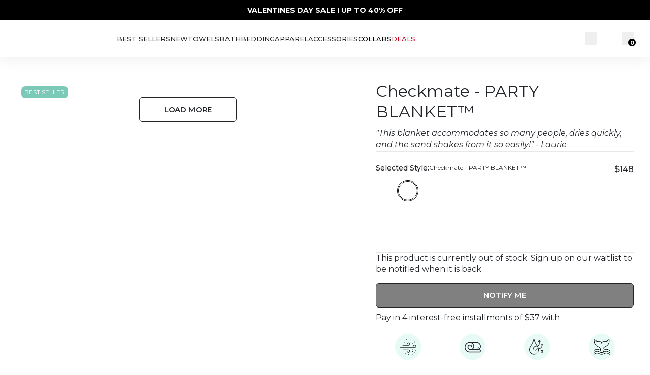

--- FILE ---
content_type: text/html; charset=UTF-8
request_url: https://api.reviews.io/json-ld/product/richsnippet?sku=SCS23PBK001NVYXL%3BSCS22PBK003NVYXL%3BSCF25PBK024REDXL%3BSCF25PBK025NVYXL%3BSCU25PBK004BLOXL%3BSCU25PBK008BLUXL%3BSCS22PBK001NATXL%3BSCS25PBK009KGRXL%3BSCF24PBK002BLKXL%3BSCS22PBK002SUNXL%3BWSF24PBK002KGRXL%3BWSU23PBK001SUNXL%3BSCS23PBK002SUNXL%3BSCU25PBK005BLOXL%3BSCS24PBK003BLUXL%3BSCS24PBK002TYDXL%3BSCF23PBK003MLTXL%3BSCS25PBK013SEAXL%3BSCS25PBK012YELXL%3BSCU25PBK017NATXL%3BSCU25PBK018MLTXL%3BWSF23PBK002NVYXL%3BSCU24PBK001MLTXL%3BWSF24PBK001GRAXL%3BSCS25PBK015NATXL%3BSCU25PBK016REDXL%3BSCS25PBK014HUGXL%3BSCF25PBK019DPEXL%3BSCF25PBK022ORGXL&store=sand-cloud&url=https://www.sandcloud.com/products/checkmate-party-blanket&data=undefined
body_size: 492
content:
{
	"@context" : "http://schema.org",
	"@type" : "Product"

  		 ,"aggregateRating": {
      "@type" : "AggregateRating",
      "bestRating": "5",
		  "ratingValue" : "4.6630",
		  "reviewCount" : "1288",
		  "worstRating" : 1
	},
	"review": [
				{
			"@type":"Review",
			"author": {
				"@type": "Person",
				"name": "Marla Faith McCaw"
			},
			"datePublished" : "2026-01-16",
			"description" : "In all honesty, I really like the look and feel of this blanket. It&#039;s beautiful, soft and large. My only truth that I want to share is that I it can get snags and pulls so be careful (especially if you have pets). I also want to say that other than the blanket, Sandcloud in general has been so great to purchase from and they actually reached out to me based off of some feedback that I provided - I love a company that cares! I highly recommend them and will be purchasing more in the future :-)",
			"reviewRating": {
				"@type": "Rating",
				"bestRating" : "5",
				"ratingValue" : "5",
				"worstRating" : "1"
			},
			"reviewBody": "In all honesty, I really like the look and feel of this blanket. It&#039;s beautiful, soft and large. My only truth that I want to share is that I it can get snags and pulls so be careful (especially if you have pets). I also want to say that other than the blanket, Sandcloud in general has been so great to purchase from and they actually reached out to me based off of some feedback that I provided - I love a company that cares! I highly recommend them and will be purchasing more in the future :-)"
		}
				,
						{
			"@type":"Review",
			"author": {
				"@type": "Person",
				"name": "Paula Mueller"
			},
			"datePublished" : "2026-01-03",
			"description" : "Great \ud83d\udc4d, covers our Queen size bed perfectly \u2763\ufe0f\r\nHaven&#039;t been to the beach yet-- winter here in \r\n       Michigan \ud83e\udd76",
			"reviewRating": {
				"@type": "Rating",
				"bestRating" : "5",
				"ratingValue" : "5",
				"worstRating" : "1"
			},
			"reviewBody": "Great \ud83d\udc4d, covers our Queen size bed perfectly \u2763\ufe0f\r\nHaven&#039;t been to the beach yet-- winter here in \r\n       Michigan \ud83e\udd76"
		}
					]
    		
		    ,"name" : "Christmas Plaid - PARTY BLANKET™",
		"image" : "https://cdn.shopify.com/s/files/1/0819/9793/files/SCF25PBK024REDXLChristmasPlaid-PARTYBLANKET_Front_600x750-min.jpg?v=1758734769",
				"sku" : "SCF25PBK024REDXL"
		    
}


--- FILE ---
content_type: text/css
request_url: https://cdn.shopify.com/oxygen-v2/32886/21946/45460/2891150/assets/app-blAW_O-I.css
body_size: 19300
content:
@font-face{font-family:Gotham;src:url(https://cdn.shopify.com/oxygen-v2/32886/21946/45460/2891150/assets/Gotham-Book-BaisxZKy.woff2) format("woff2"),url(https://cdn.shopify.com/oxygen-v2/32886/21946/45460/2891150/assets/Gotham-Book-B5s-GMO7.woff) format("woff");font-style:normal;font-weight:400;font-display:swap;ascent-override:90%;descent-override:22%;line-gap-override:0%}@font-face{font-family:Gotham;src:url(https://cdn.shopify.com/oxygen-v2/32886/21946/45460/2891150/assets/Gotham-Medium-CVdZFoow.woff2) format("woff2"),url(https://cdn.shopify.com/oxygen-v2/32886/21946/45460/2891150/assets/Gotham-Medium-BqtKssYy.woff) format("woff");font-style:normal;font-weight:500;font-display:swap;ascent-override:90%;descent-override:22%;line-gap-override:0%}@font-face{font-family:Gotham;src:url(https://cdn.shopify.com/oxygen-v2/32886/21946/45460/2891150/assets/Gotham-Bold-e1n98p4k.woff2) format("woff2"),url(https://cdn.shopify.com/oxygen-v2/32886/21946/45460/2891150/assets/Gotham-Bold-DvubHJIg.woff) format("woff");font-style:normal;font-weight:700;font-display:swap;ascent-override:90%;descent-override:22%;line-gap-override:0%}@font-face{font-family:Northwell;src:url(https://cdn.shopify.com/oxygen-v2/32886/21946/45460/2891150/assets/Northwell-Dx_-Cj__.woff2) format("woff2"),url(https://cdn.shopify.com/oxygen-v2/32886/21946/45460/2891150/assets/Northwell-Cn6nB0kk.woff) format("woff");font-style:normal;font-weight:300 800;font-display:swap;ascent-override:85%;descent-override:25%;line-gap-override:0%}*,:before,:after{box-sizing:border-box;border-width:0;border-style:solid;border-color:currentColor}:before,:after{--tw-content: ""}html,:host{line-height:1.5;-webkit-text-size-adjust:100%;-moz-tab-size:4;-o-tab-size:4;tab-size:4;font-family:Montserrat,sans-serif;font-feature-settings:normal;font-variation-settings:normal;-webkit-tap-highlight-color:transparent}body{margin:0;line-height:inherit}hr{height:0;color:inherit;border-top-width:1px}abbr:where([title]){text-decoration:underline;-webkit-text-decoration:underline dotted;text-decoration:underline dotted}h1,h2,h3,h4,h5,h6{font-size:inherit;font-weight:inherit}a{color:inherit;text-decoration:inherit}b,strong{font-weight:bolder}code,kbd,samp,pre{font-family:ui-monospace,SFMono-Regular,Menlo,Monaco,Consolas,Liberation Mono,Courier New,monospace;font-feature-settings:normal;font-variation-settings:normal;font-size:1em}small{font-size:80%}sub,sup{font-size:75%;line-height:0;position:relative;vertical-align:baseline}sub{bottom:-.25em}sup{top:-.5em}table{text-indent:0;border-color:inherit;border-collapse:collapse}button,input,optgroup,select,textarea{font-family:inherit;font-feature-settings:inherit;font-variation-settings:inherit;font-size:100%;font-weight:inherit;line-height:inherit;letter-spacing:inherit;color:inherit;margin:0;padding:0}button,select{text-transform:none}button,input:where([type=button]),input:where([type=reset]),input:where([type=submit]){-webkit-appearance:button;background-color:transparent;background-image:none}:-moz-focusring{outline:auto}:-moz-ui-invalid{box-shadow:none}progress{vertical-align:baseline}::-webkit-inner-spin-button,::-webkit-outer-spin-button{height:auto}[type=search]{-webkit-appearance:textfield;outline-offset:-2px}::-webkit-search-decoration{-webkit-appearance:none}::-webkit-file-upload-button{-webkit-appearance:button;font:inherit}summary{display:list-item}blockquote,dl,dd,h1,h2,h3,h4,h5,h6,hr,figure,p,pre{margin:0}fieldset{margin:0;padding:0}legend{padding:0}ol,ul,menu{list-style:none;margin:0;padding:0}dialog{padding:0}textarea{resize:vertical}input::-moz-placeholder,textarea::-moz-placeholder{opacity:1;color:#9ca3af}input::placeholder,textarea::placeholder{opacity:1;color:#9ca3af}button,[role=button]{cursor:pointer}:disabled{cursor:default}img,svg,video,canvas,audio,iframe,embed,object{display:block;vertical-align:middle}img,video{max-width:100%;height:auto}[hidden]{display:none}*{box-sizing:border-box}html{display:flex;min-height:100%;width:100%;flex-direction:column;scroll-behavior:auto;font-family:Montserrat,sans-serif}body{font-family:Montserrat,sans-serif;font-size:1rem;line-height:22px;font-weight:400;margin:0;display:flex;min-height:var(--viewport-height);width:100%;flex-direction:column;background-color:#fff;background-color:var(--background);color:#212429;color:var(--text)}main{flex:1 1 0%}h1{font-family:Montserrat,sans-serif;font-size:2.5rem;line-height:48px;font-weight:500;text-transform:uppercase;word-wrap:anywhere}@media (min-width: 48rem){h1{font-size:3rem;line-height:56px}}@media (min-width: 64rem){h1{font-size:3.5rem;line-height:64px}}h2{font-family:Montserrat,sans-serif;font-size:1.75rem;line-height:36px;font-weight:500;word-wrap:anywhere}@media (min-width: 48rem){h2{font-size:2rem;line-height:40px}}@media (min-width: 64rem){h2{font-size:2.5rem;line-height:48px}}h3{font-family:Montserrat,sans-serif;font-size:1.25rem;line-height:28px;font-weight:400;word-wrap:anywhere}@media (min-width: 48rem){h3{font-size:1.5rem;line-height:32px}}@media (min-width: 64rem){h3{font-size:2rem;line-height:40px}}h4{font-family:Montserrat,sans-serif;font-size:1.125rem;line-height:24px;font-weight:500;word-wrap:anywhere}@media (min-width: 48rem){h4{font-size:1.25rem;line-height:28px}}@media (min-width: 64rem){h4{font-size:1.5rem;line-height:32px}}h5{font-family:Montserrat,sans-serif;font-size:15px;font-weight:400;text-transform:uppercase;line-height:18px;word-wrap:anywhere}@media (min-width: 48rem){h5{font-size:18px;line-height:20px}}h6{font-family:Montserrat,sans-serif;font-size:.625rem;font-weight:500;text-transform:uppercase;line-height:18px;word-wrap:anywhere}input::-webkit-outer-spin-button,input::-webkit-inner-spin-button{-webkit-appearance:none;margin:0}input[type=number]{-moz-appearance:textfield}@keyframes scroll{0%{transform:translateZ(0)}to{transform:translate3d(-100%,0,0)}}@keyframes marquee{0%{transform:translate(0)}to{transform:translate(-100%)}}@keyframes fadeInOut{to{opacity:0}50%{opacity:1}0%{opacity:0}}.R-ContentSection-container>div:not(:last-child){display:none!important}.ElementsWidget{max-width:1200px;margin:0 auto}.polaris-preferences-fab{display:none!important}*,:before,:after{--tw-border-spacing-x: 0;--tw-border-spacing-y: 0;--tw-translate-x: 0;--tw-translate-y: 0;--tw-rotate: 0;--tw-skew-x: 0;--tw-skew-y: 0;--tw-scale-x: 1;--tw-scale-y: 1;--tw-pan-x: ;--tw-pan-y: ;--tw-pinch-zoom: ;--tw-scroll-snap-strictness: proximity;--tw-gradient-from-position: ;--tw-gradient-via-position: ;--tw-gradient-to-position: ;--tw-ordinal: ;--tw-slashed-zero: ;--tw-numeric-figure: ;--tw-numeric-spacing: ;--tw-numeric-fraction: ;--tw-ring-inset: ;--tw-ring-offset-width: 0px;--tw-ring-offset-color: #fff;--tw-ring-color: rgba(59, 130, 246, .5);--tw-ring-offset-shadow: 0 0 rgba(0,0,0,0);--tw-ring-shadow: 0 0 rgba(0,0,0,0);--tw-shadow: 0 0 rgba(0,0,0,0);--tw-shadow-colored: 0 0 rgba(0,0,0,0);--tw-blur: ;--tw-brightness: ;--tw-contrast: ;--tw-grayscale: ;--tw-hue-rotate: ;--tw-invert: ;--tw-saturate: ;--tw-sepia: ;--tw-drop-shadow: ;--tw-backdrop-blur: ;--tw-backdrop-brightness: ;--tw-backdrop-contrast: ;--tw-backdrop-grayscale: ;--tw-backdrop-hue-rotate: ;--tw-backdrop-invert: ;--tw-backdrop-opacity: ;--tw-backdrop-saturate: ;--tw-backdrop-sepia: ;--tw-contain-size: ;--tw-contain-layout: ;--tw-contain-paint: ;--tw-contain-style: }::backdrop{--tw-border-spacing-x: 0;--tw-border-spacing-y: 0;--tw-translate-x: 0;--tw-translate-y: 0;--tw-rotate: 0;--tw-skew-x: 0;--tw-skew-y: 0;--tw-scale-x: 1;--tw-scale-y: 1;--tw-pan-x: ;--tw-pan-y: ;--tw-pinch-zoom: ;--tw-scroll-snap-strictness: proximity;--tw-gradient-from-position: ;--tw-gradient-via-position: ;--tw-gradient-to-position: ;--tw-ordinal: ;--tw-slashed-zero: ;--tw-numeric-figure: ;--tw-numeric-spacing: ;--tw-numeric-fraction: ;--tw-ring-inset: ;--tw-ring-offset-width: 0px;--tw-ring-offset-color: #fff;--tw-ring-color: rgba(59, 130, 246, .5);--tw-ring-offset-shadow: 0 0 rgba(0,0,0,0);--tw-ring-shadow: 0 0 rgba(0,0,0,0);--tw-shadow: 0 0 rgba(0,0,0,0);--tw-shadow-colored: 0 0 rgba(0,0,0,0);--tw-blur: ;--tw-brightness: ;--tw-contrast: ;--tw-grayscale: ;--tw-hue-rotate: ;--tw-invert: ;--tw-saturate: ;--tw-sepia: ;--tw-drop-shadow: ;--tw-backdrop-blur: ;--tw-backdrop-brightness: ;--tw-backdrop-contrast: ;--tw-backdrop-grayscale: ;--tw-backdrop-hue-rotate: ;--tw-backdrop-invert: ;--tw-backdrop-opacity: ;--tw-backdrop-saturate: ;--tw-backdrop-sepia: ;--tw-contain-size: ;--tw-contain-layout: ;--tw-contain-paint: ;--tw-contain-style: }.container{width:100%}@media (min-width: 30rem){.container{max-width:30rem}}@media (min-width: 40rem){.container{max-width:40rem}}@media (min-width: 48rem){.container{max-width:48rem}}@media (min-width: 64rem){.container{max-width:64rem}}@media (min-width: 80rem){.container{max-width:80rem}}@media (min-width: 90rem){.container{max-width:90rem}}.text-h1{font-family:Montserrat,sans-serif;font-size:2.5rem;line-height:48px;font-weight:500;text-transform:uppercase;word-wrap:anywhere}@media (min-width: 48rem){.text-h1{font-size:3rem;line-height:56px}}@media (min-width: 64rem){.text-h1{font-size:3.5rem;line-height:64px}}.text-h1-v2{font-family:Montserrat,sans-serif;font-size:2rem;line-height:40px;font-weight:500;text-transform:uppercase;word-wrap:anywhere}@media (min-width: 48rem){.text-h1-v2{font-size:2.5rem;line-height:48px}}@media (min-width: 64rem){.text-h1-v2{font-size:3rem;line-height:56px}}.text-h2{font-family:Montserrat,sans-serif;font-size:1.75rem;line-height:36px;font-weight:500;word-wrap:anywhere}@media (min-width: 48rem){.text-h2{font-size:2rem;line-height:40px}}@media (min-width: 64rem){.text-h2{font-size:2.5rem;line-height:48px}}.text-h3{font-family:Montserrat,sans-serif;font-size:1.25rem;line-height:28px;font-weight:400;word-wrap:anywhere}@media (min-width: 48rem){.text-h3{font-size:1.5rem;line-height:32px}}@media (min-width: 64rem){.text-h3{font-size:2rem;line-height:40px}}.text-h4{font-family:Montserrat,sans-serif;font-size:1.125rem;line-height:24px;font-weight:500;word-wrap:anywhere}@media (min-width: 48rem){.text-h4{font-size:1.25rem;line-height:28px}}@media (min-width: 64rem){.text-h4{font-size:1.5rem;line-height:32px}}.text-h5{font-family:Montserrat,sans-serif;font-size:15px;font-weight:400;text-transform:uppercase;line-height:18px;word-wrap:anywhere}@media (min-width: 48rem){.text-h5{font-size:18px;line-height:20px}}.text-h6{font-family:Montserrat,sans-serif;font-size:.625rem;font-weight:500;text-transform:uppercase;line-height:18px;word-wrap:anywhere}.text-h7{font-family:Montserrat,sans-serif;font-size:.75rem;font-weight:500;text-transform:uppercase;line-height:16px;letter-spacing:.05em;word-wrap:anywhere}.text-northwell-sm{font-family:Northwell,sans-serif;font-size:1.5rem;line-height:32px;font-weight:400;word-wrap:anywhere}@media (min-width: 48rem){.text-northwell-sm{font-size:1.75rem;line-height:36px}}.text-northwell-lg{font-family:Northwell,sans-serif;font-size:2.5rem;line-height:48px;font-weight:400;word-wrap:anywhere}@media (min-width: 48rem){.text-northwell-lg{font-size:3rem;line-height:56px}}@media (min-width: 64rem){.text-northwell-lg{font-size:3.5rem;line-height:64px}}.text-body-lg{font-family:Montserrat,sans-serif;font-size:1.125rem;line-height:24px;font-weight:400}.text-link,.underlineLink{font-size:.875rem;line-height:20px;font-weight:500;text-transform:uppercase;text-decoration-line:underline}.text-label{font-family:Montserrat,sans-serif;font-size:.875rem;line-height:20px;font-weight:500;text-transform:uppercase}.text-label-lg{font-family:Montserrat,sans-serif;font-weight:500;text-transform:uppercase;font-size:1rem;line-height:22px;letter-spacing:.01em}.text-label-sm{font-family:Montserrat,sans-serif;font-weight:500;text-transform:uppercase;font-size:.75rem;line-height:18px;letter-spacing:.01em}.text-nav{font-family:Montserrat,sans-serif;font-size:13px;font-weight:500;text-transform:uppercase;line-height:18px}.btn-text{font-family:Montserrat,sans-serif;font-size:15px;font-weight:600;text-transform:uppercase;line-height:1.35;letter-spacing:-.01em}.btn{font-family:Montserrat,sans-serif;font-size:15px;font-weight:600;text-transform:uppercase;line-height:1.35;letter-spacing:-.01em;position:relative;margin:0;display:inline-flex;height:48px;min-width:188px;align-items:center;justify-content:center;overflow:hidden;text-overflow:ellipsis;white-space:nowrap;border-radius:.375rem;border-width:1px;border-style:solid;padding-left:3rem;padding-right:3rem;padding-top:0;padding-bottom:0;text-align:center;line-height:48px;transition-property:color,background-color,border-color,text-decoration-color,fill,stroke;transition-timing-function:cubic-bezier(.4,0,.2,1);transition-duration:.15s}.btn:disabled{cursor:not-allowed;border-color:#e8e8e8;border-color:var(--border);background-color:#dde2e5;background-color:var(--light-gray);color:#495057;color:var(--medium-dark-gray)}.btn:hover:disabled{border-color:#e8e8e8;border-color:var(--border);background-color:#dde2e5;background-color:var(--light-gray);color:#495057;color:var(--medium-dark-gray)}.btn>p{overflow:hidden;text-overflow:ellipsis;white-space:nowrap}.btn-primary,.primary{font-family:Montserrat,sans-serif;font-size:15px;font-weight:600;text-transform:uppercase;line-height:1.35;letter-spacing:-.01em;position:relative;margin:0;display:inline-flex;height:48px;min-width:188px;align-items:center;justify-content:center;overflow:hidden;text-overflow:ellipsis;white-space:nowrap;border-radius:.375rem;border-width:1px;border-style:solid;padding-left:3rem;padding-right:3rem;padding-top:0;padding-bottom:0;text-align:center;line-height:48px;transition-property:color,background-color,border-color,text-decoration-color,fill,stroke;transition-timing-function:cubic-bezier(.4,0,.2,1);transition-duration:.15s}.btn-primary:disabled,.primary:disabled{cursor:not-allowed;border-color:#e8e8e8;border-color:var(--border);background-color:#dde2e5;background-color:var(--light-gray);color:#495057;color:var(--medium-dark-gray)}.btn-primary:hover:disabled,.primary:hover:disabled{border-color:#e8e8e8;border-color:var(--border);background-color:#dde2e5;background-color:var(--light-gray);color:#495057;color:var(--medium-dark-gray)}.btn-primary>p,.primary>p{overflow:hidden;text-overflow:ellipsis;white-space:nowrap}.btn-primary,.primary{border-color:#212429;border-color:var(--primary-btn-border-color);background-color:#212429;background-color:var(--primary-btn-bg-color);color:#fff;color:var(--primary-btn-text-color)}@media (min-width: 48rem){.btn-primary:hover,.primary:hover{border-color:#495057;border-color:var(--primary-btn-hover-border-color);background-color:#495057;background-color:var(--primary-btn-hover-bg-color);color:#fff;color:var(--primary-btn-hover-text-color)}}.btn-secondary,.secondary{font-family:Montserrat,sans-serif;font-size:15px;font-weight:600;text-transform:uppercase;line-height:1.35;letter-spacing:-.01em;position:relative;margin:0;display:inline-flex;height:48px;min-width:188px;align-items:center;justify-content:center;overflow:hidden;text-overflow:ellipsis;white-space:nowrap;border-radius:.375rem;border-width:1px;border-style:solid;padding-left:3rem;padding-right:3rem;padding-top:0;padding-bottom:0;text-align:center;line-height:48px;transition-property:color,background-color,border-color,text-decoration-color,fill,stroke;transition-timing-function:cubic-bezier(.4,0,.2,1);transition-duration:.15s}.btn-secondary:disabled,.secondary:disabled{cursor:not-allowed;border-color:#e8e8e8;border-color:var(--border);background-color:#dde2e5;background-color:var(--light-gray);color:#495057;color:var(--medium-dark-gray)}.btn-secondary:hover:disabled,.secondary:hover:disabled{border-color:#e8e8e8;border-color:var(--border);background-color:#dde2e5;background-color:var(--light-gray);color:#495057;color:var(--medium-dark-gray)}.btn-secondary>p,.secondary>p{overflow:hidden;text-overflow:ellipsis;white-space:nowrap}.btn-secondary,.secondary{border-color:#212429;border-color:var(--secondary-btn-border-color);background-color:#fff;background-color:var(--secondary-btn-bg-color);color:#212429;color:var(--secondary-btn-text-color)}@media (min-width: 48rem){.btn-secondary:hover,.secondary:hover{border-color:#212429;border-color:var(--secondary-btn-hover-border-color);background-color:#e4faf5;background-color:var(--secondary-btn-hover-bg-color);color:#212429;color:var(--secondary-btn-hover-text-color)}}.btn-inverse-light{font-family:Montserrat,sans-serif;font-size:15px;font-weight:600;text-transform:uppercase;line-height:1.35;letter-spacing:-.01em;position:relative;margin:0;display:inline-flex;height:48px;min-width:188px;align-items:center;justify-content:center;overflow:hidden;text-overflow:ellipsis;white-space:nowrap;border-radius:.375rem;border-width:1px;border-style:solid;padding-left:3rem;padding-right:3rem;padding-top:0;padding-bottom:0;text-align:center;line-height:48px;transition-property:color,background-color,border-color,text-decoration-color,fill,stroke;transition-timing-function:cubic-bezier(.4,0,.2,1);transition-duration:.15s}.btn-inverse-light:disabled{cursor:not-allowed;border-color:#e8e8e8;border-color:var(--border);background-color:#dde2e5;background-color:var(--light-gray);color:#495057;color:var(--medium-dark-gray)}.btn-inverse-light:hover:disabled{border-color:#e8e8e8;border-color:var(--border);background-color:#dde2e5;background-color:var(--light-gray);color:#495057;color:var(--medium-dark-gray)}.btn-inverse-light>p{overflow:hidden;text-overflow:ellipsis;white-space:nowrap}.btn-inverse-light{border-color:#fff;border-color:var(--inverse-light-btn-border-color);background-color:transparent;background-color:var(--inverse-light-btn-bg-color);color:#fff;color:var(--inverse-light-btn-text-color)}@media (min-width: 48rem){.btn-inverse-light:hover{border-color:#fff;border-color:var(--inverse-light-btn-hover-border-color);background-color:#fff;background-color:var(--inverse-light-btn-hover-bg-color);color:#212429;color:var(--inverse-light-btn-hover-text-color)}}.btn-inverse-dark{font-family:Montserrat,sans-serif;font-size:15px;font-weight:600;text-transform:uppercase;line-height:1.35;letter-spacing:-.01em;position:relative;margin:0;display:inline-flex;height:48px;min-width:188px;align-items:center;justify-content:center;overflow:hidden;text-overflow:ellipsis;white-space:nowrap;border-radius:.375rem;border-width:1px;border-style:solid;padding-left:3rem;padding-right:3rem;padding-top:0;padding-bottom:0;text-align:center;line-height:48px;transition-property:color,background-color,border-color,text-decoration-color,fill,stroke;transition-timing-function:cubic-bezier(.4,0,.2,1);transition-duration:.15s}.btn-inverse-dark:disabled{cursor:not-allowed;border-color:#e8e8e8;border-color:var(--border);background-color:#dde2e5;background-color:var(--light-gray);color:#495057;color:var(--medium-dark-gray)}.btn-inverse-dark:hover:disabled{border-color:#e8e8e8;border-color:var(--border);background-color:#dde2e5;background-color:var(--light-gray);color:#495057;color:var(--medium-dark-gray)}.btn-inverse-dark>p{overflow:hidden;text-overflow:ellipsis;white-space:nowrap}.btn-inverse-dark{border-color:#212429;border-color:var(--inverse-dark-btn-border-color);background-color:transparent;background-color:var(--inverse-dark-btn-bg-color);color:#212429;color:var(--inverse-dark-btn-text-color)}@media (min-width: 48rem){.btn-inverse-dark:hover{border-color:#212429;border-color:var(--inverse-dark-btn-hover-border-color);background-color:#212429;background-color:var(--inverse-dark-btn-hover-bg-color);color:#fff;color:var(--inverse-dark-btn-hover-text-color)}}.btn-seafoam{font-family:Montserrat,sans-serif;font-size:15px;font-weight:600;text-transform:uppercase;line-height:1.35;letter-spacing:-.01em;position:relative;margin:0;display:inline-flex;height:48px;min-width:188px;align-items:center;justify-content:center;overflow:hidden;text-overflow:ellipsis;white-space:nowrap;border-radius:.375rem;border-width:1px;border-style:solid;padding-left:3rem;padding-right:3rem;padding-top:0;padding-bottom:0;text-align:center;line-height:48px;transition-property:color,background-color,border-color,text-decoration-color,fill,stroke;transition-timing-function:cubic-bezier(.4,0,.2,1);transition-duration:.15s}.btn-seafoam:disabled{cursor:not-allowed;border-color:#e8e8e8;border-color:var(--border);background-color:#dde2e5;background-color:var(--light-gray);color:#495057;color:var(--medium-dark-gray)}.btn-seafoam:hover:disabled{border-color:#e8e8e8;border-color:var(--border);background-color:#dde2e5;background-color:var(--light-gray);color:#495057;color:var(--medium-dark-gray)}.btn-seafoam>p{overflow:hidden;text-overflow:ellipsis;white-space:nowrap}.btn-seafoam{border-color:#98dbce;border-color:var(--seafoam-btn-border-color);background-color:#98dbce;background-color:var(--seafoam-btn-bg-color);color:#212429;color:var(--seafoam-btn-text-color)}@media (min-width: 48rem){.btn-seafoam:hover{border-color:#e4faf5;border-color:var(--seafoam-btn-hover-border-color);background-color:#e4faf5;background-color:var(--seafoam-btn-hover-bg-color);color:#212429;color:var(--seafoam-btn-hover-text-color)}}.btn-coral{font-family:Montserrat,sans-serif;font-size:15px;font-weight:600;text-transform:uppercase;line-height:1.35;letter-spacing:-.01em;position:relative;margin:0;display:inline-flex;height:48px;min-width:188px;align-items:center;justify-content:center;overflow:hidden;text-overflow:ellipsis;white-space:nowrap;border-radius:.375rem;border-width:1px;border-style:solid;padding-left:3rem;padding-right:3rem;padding-top:0;padding-bottom:0;text-align:center;line-height:48px;transition-property:color,background-color,border-color,text-decoration-color,fill,stroke;transition-timing-function:cubic-bezier(.4,0,.2,1);transition-duration:.15s}.btn-coral:disabled{cursor:not-allowed;border-color:#e8e8e8;border-color:var(--border);background-color:#dde2e5;background-color:var(--light-gray);color:#495057;color:var(--medium-dark-gray)}.btn-coral:hover:disabled{border-color:#e8e8e8;border-color:var(--border);background-color:#dde2e5;background-color:var(--light-gray);color:#495057;color:var(--medium-dark-gray)}.btn-coral>p{overflow:hidden;text-overflow:ellipsis;white-space:nowrap}.btn-coral{border-color:transparent;background-color:#f68383;background-color:var(--coral);color:#fff;color:var(--white);transition-property:opacity;transition-timing-function:cubic-bezier(.4,0,.2,1);transition-duration:.15s}@media (min-width: 48rem){.btn-coral:hover{border-color:transparent;background-color:#f68383;background-color:var(--coral);color:#fff;color:var(--white);opacity:.8}}.btn-pill{position:relative;display:flex;height:3rem;align-items:center;justify-content:center;overflow:hidden;border-radius:9999px;border-width:1px;border-color:#e8e8e8;border-color:var(--border);background-color:#fff;background-color:var(--white);padding:.75rem 1.25rem;font-size:.875rem;line-height:20px;color:#212429;color:var(--text);transition-property:color,background-color,border-color,text-decoration-color,fill,stroke,opacity,box-shadow,transform,filter,-webkit-backdrop-filter;transition-property:color,background-color,border-color,text-decoration-color,fill,stroke,opacity,box-shadow,transform,filter,backdrop-filter;transition-property:color,background-color,border-color,text-decoration-color,fill,stroke,opacity,box-shadow,transform,filter,backdrop-filter,-webkit-backdrop-filter;transition-timing-function:cubic-bezier(.4,0,.2,1);transition-duration:.15s}@media (min-width: 48rem){.btn-pill:hover{background-color:#f9f9f9;background-color:var(--off-white)}}.btn-text-link-underline .textLinkUnderline{position:relative;margin:0;cursor:pointer;overflow:hidden;background-color:transparent;padding-bottom:1rem;font-size:15px;font-weight:500;text-transform:uppercase;line-height:18px;letter-spacing:-.01em;color:#212429;color:var(--text);display:inline;background-image:linear-gradient(currentColor,currentColor);background-size:100% 1px;background-position:left bottom;background-repeat:no-repeat;transition-property:background-size;transition-timing-function:cubic-bezier(.4,0,.2,1);transition-duration:125ms}.btn-text-link-underline .textLinkUnderline:focus{background-size:100% 1px}@media (min-width: 48rem){.btn-text-link-underline .textLinkUnderline:hover{background-size:0% 1px}}.btn-wavy-link,.wavyLink{position:relative;margin:0;cursor:pointer;overflow:hidden;background-color:transparent;padding-bottom:1rem;font-size:15px;font-weight:500;text-transform:uppercase;line-height:18px;letter-spacing:-.01em;color:#212429;color:var(--text)}.btn-wavy-link:before,.wavyLink:before{position:absolute;left:0;top:calc(100% - 10px);display:block;height:.625rem;width:100%;background-image:url(https://www.sandcloud.com/svgs/wavy-line.svg);background-position:left;background-repeat:no-repeat;transition-property:all;transition-timing-function:cubic-bezier(.4,0,.2,1);transition-duration:.2s;--tw-content: "";content:"";content:var(--tw-content)}@media (min-width: 48rem){.btn-wavy-link:hover:before,.wavyLink:hover:before{content:var(--tw-content);background-position:-10px center}}.btn-wavy-link-with-arrow,.wavyLinkWithArrow{position:relative;margin:0;cursor:pointer;overflow:hidden;background-color:transparent;padding-bottom:1rem;font-size:15px;font-weight:500;text-transform:uppercase;line-height:18px;letter-spacing:-.01em;color:#212429;color:var(--text)}.btn-wavy-link-with-arrow:before,.wavyLinkWithArrow:before{position:absolute;left:0;top:calc(100% - 10px);display:block;height:.625rem;width:100%;background-image:url(https://www.sandcloud.com/svgs/wavy-line.svg);background-position:left;background-repeat:no-repeat;transition-property:all;transition-timing-function:cubic-bezier(.4,0,.2,1);transition-duration:.2s;--tw-content: "";content:"";content:var(--tw-content)}@media (min-width: 48rem){.btn-wavy-link-with-arrow:hover:before,.wavyLinkWithArrow:hover:before{content:var(--tw-content);background-position:-10px center}}.btn-wavy-link-with-arrow,.wavyLinkWithArrow{padding-right:41px}.btn-wavy-link-with-arrow:before,.wavyLinkWithArrow:before{content:var(--tw-content);width:calc(100% - 41px)}.btn-wavy-link-with-arrow:after,.wavyLinkWithArrow:after{position:absolute;left:calc(100% - 31px);top:0;display:block;height:18px;width:30px;background-image:url(https://www.sandcloud.com/svgs/arrow-right-dark.svg);background-size:contain;background-position:center;background-repeat:no-repeat;transition-duration:.2s;--tw-content: "";content:"";content:var(--tw-content)}@media (min-width: 48rem){.btn-wavy-link-with-arrow:hover:after,.wavyLinkWithArrow:hover:after{content:var(--tw-content);left:calc(100% - 29px)}}.btn-arrow,.arrow{position:relative;margin:0;cursor:pointer;overflow:hidden;background-color:transparent;padding-bottom:1rem;font-size:15px;font-weight:500;text-transform:uppercase;line-height:18px;letter-spacing:-.01em;color:#212429;color:var(--text);padding-right:33px;text-transform:none}.btn-arrow:before,.arrow:before{position:absolute;top:0;left:calc(100% - 31px);display:block;height:18px;width:30px;--tw-translate-x: 0px;transform:translateY(var(--tw-translate-y)) rotate(var(--tw-rotate)) skew(var(--tw-skew-x)) skewY(var(--tw-skew-y)) scaleX(var(--tw-scale-x)) scaleY(var(--tw-scale-y));transform:translate(var(--tw-translate-x),var(--tw-translate-y)) rotate(var(--tw-rotate)) skew(var(--tw-skew-x)) skewY(var(--tw-skew-y)) scaleX(var(--tw-scale-x)) scaleY(var(--tw-scale-y));background-image:url(https://www.sandcloud.com/svgs/arrow-right-dark.svg);background-size:contain;background-position:center;background-repeat:no-repeat;transition-property:all;transition-timing-function:cubic-bezier(.4,0,.2,1);transition-duration:.2s;--tw-content: "";content:"";content:var(--tw-content)}@media (min-width: 48rem){.btn-arrow:hover:before,.arrow:hover:before{content:var(--tw-content);--tw-translate-x: 2px;transform:translate(2px,var(--tw-translate-y)) rotate(var(--tw-rotate)) skew(var(--tw-skew-x)) skewY(var(--tw-skew-y)) scaleX(var(--tw-scale-x)) scaleY(var(--tw-scale-y));transform:translate(var(--tw-translate-x),var(--tw-translate-y)) rotate(var(--tw-rotate)) skew(var(--tw-skew-x)) skewY(var(--tw-skew-y)) scaleX(var(--tw-scale-x)) scaleY(var(--tw-scale-y))}}.btn-arrow-left,.arrowLeft{position:relative;margin:0;cursor:pointer;overflow:hidden;background-color:transparent;padding-bottom:1rem;font-size:15px;font-weight:500;text-transform:uppercase;line-height:18px;letter-spacing:-.01em;color:#212429;color:var(--text);padding-right:33px;text-transform:none}.btn-arrow-left:before,.arrowLeft:before{position:absolute;top:0;left:calc(100% - 31px);display:block;height:18px;width:30px;--tw-translate-x: 0px;transform:translateY(var(--tw-translate-y)) rotate(var(--tw-rotate)) skew(var(--tw-skew-x)) skewY(var(--tw-skew-y)) scaleX(var(--tw-scale-x)) scaleY(var(--tw-scale-y));transform:translate(var(--tw-translate-x),var(--tw-translate-y)) rotate(var(--tw-rotate)) skew(var(--tw-skew-x)) skewY(var(--tw-skew-y)) scaleX(var(--tw-scale-x)) scaleY(var(--tw-scale-y));background-image:url(https://www.sandcloud.com/svgs/arrow-right-dark.svg);background-size:contain;background-position:center;background-repeat:no-repeat;transition-property:all;transition-timing-function:cubic-bezier(.4,0,.2,1);transition-duration:.2s;--tw-content: "";content:"";content:var(--tw-content)}.btn-arrow-left:before,.arrowLeft:before{position:absolute;left:calc(100% - 31px);top:0;display:block;height:18px;width:30px;--tw-translate-x: 0px;--tw-rotate: 180deg;transform:translateY(var(--tw-translate-y)) rotate(180deg) skew(var(--tw-skew-x)) skewY(var(--tw-skew-y)) scaleX(var(--tw-scale-x)) scaleY(var(--tw-scale-y));transform:translate(var(--tw-translate-x),var(--tw-translate-y)) rotate(var(--tw-rotate)) skew(var(--tw-skew-x)) skewY(var(--tw-skew-y)) scaleX(var(--tw-scale-x)) scaleY(var(--tw-scale-y));background-image:url(https://www.sandcloud.com/svgs/arrow-right-dark.svg);background-size:contain;background-position:center;background-repeat:no-repeat;transition-property:all;transition-timing-function:cubic-bezier(.4,0,.2,1);transition-duration:.2s;--tw-content: "";content:"";content:var(--tw-content)}@media (min-width: 48rem){.btn-arrow-left:hover:before,.arrowLeft:hover:before{content:var(--tw-content);--tw-translate-x: 2px;transform:translate(2px,var(--tw-translate-y)) rotate(var(--tw-rotate)) skew(var(--tw-skew-x)) skewY(var(--tw-skew-y)) scaleX(var(--tw-scale-x)) scaleY(var(--tw-scale-y));transform:translate(var(--tw-translate-x),var(--tw-translate-y)) rotate(var(--tw-rotate)) skew(var(--tw-skew-x)) skewY(var(--tw-skew-y)) scaleX(var(--tw-scale-x)) scaleY(var(--tw-scale-y))}}.btn-quick-add,.quickAdd{font-family:Montserrat,sans-serif;font-size:15px;font-weight:600;text-transform:uppercase;line-height:1.35;letter-spacing:-.01em;position:relative;margin:0;display:inline-flex;height:48px;min-width:188px;align-items:center;justify-content:center;overflow:hidden;text-overflow:ellipsis;white-space:nowrap;border-radius:.375rem;border-width:1px;border-style:solid;padding-left:3rem;padding-right:3rem;padding-top:0;padding-bottom:0;text-align:center;line-height:48px;transition-property:color,background-color,border-color,text-decoration-color,fill,stroke;transition-timing-function:cubic-bezier(.4,0,.2,1);transition-duration:.15s}.btn-quick-add:disabled,.quickAdd:disabled{cursor:not-allowed;border-color:#e8e8e8;border-color:var(--border);background-color:#dde2e5;background-color:var(--light-gray);color:#495057;color:var(--medium-dark-gray)}.btn-quick-add:hover:disabled,.quickAdd:hover:disabled{border-color:#e8e8e8;border-color:var(--border);background-color:#dde2e5;background-color:var(--light-gray);color:#495057;color:var(--medium-dark-gray)}.btn-quick-add>p,.quickAdd>p{overflow:hidden;text-overflow:ellipsis;white-space:nowrap}.btn-quick-add,.quickAdd{border-color:#212429;border-color:var(--primary-btn-border-color);background-color:#212429;background-color:var(--primary-btn-bg-color);color:#fff;color:var(--primary-btn-text-color)}@media (min-width: 48rem){.btn-quick-add:hover,.quickAdd:hover{border-color:#495057;border-color:var(--primary-btn-hover-border-color);background-color:#495057;background-color:var(--primary-btn-hover-bg-color);color:#fff;color:var(--primary-btn-hover-text-color)}}.btn-quick-add,.quickAdd{margin-top:1rem;margin-bottom:1rem;width:100%;min-width:100px;cursor:pointer;background-color:#000;background-color:var(--black);outline:2px solid transparent;outline-offset:2px}@media not all and (min-width: 48rem){.btn-quick-add,.quickAdd{min-width:-moz-min-content;min-width:min-content;padding:.625rem 1.5rem}}.hover-text-underline{position:relative;display:inline;background-image:linear-gradient(currentColor,currentColor);background-size:0% 1px;background-position:left bottom;background-repeat:no-repeat;transition-property:background-size;transition-timing-function:cubic-bezier(.4,0,.2,1);transition-duration:125ms}.hover-text-underline:focus{background-size:100% 1px}@media (min-width: 48rem){.hover-text-underline:hover{background-size:100% 1px}}.text-underline{position:relative;display:inline;background-image:linear-gradient(currentColor,currentColor);background-size:100% 1px;background-position:right bottom;background-repeat:no-repeat;transition-property:background-size;transition-timing-function:cubic-bezier(.4,0,.2,1);transition-duration:.2s}.text-underline:focus{background-size:0% 1px}@media (min-width: 48rem){.text-underline:hover{background-size:0% 1px}}.text-main-underline{position:relative;display:inline;background-image:linear-gradient(currentColor,currentColor);background-size:100% 2px;background-position:right bottom;background-repeat:no-repeat;padding-bottom:1px;transition-property:background-size;transition-timing-function:cubic-bezier(.4,0,.2,1);transition-duration:.2s}.text-main-underline:focus{background-size:0% 2px}@media (min-width: 48rem){.text-main-underline:hover{background-size:0% 2px}}.input-text{margin-bottom:18px;height:3rem;width:100%;border-radius:.375rem;border-width:1px;border-color:#000;border-color:var(--black);padding:1rem;font-size:1rem;line-height:22px;font-weight:400}.input-text:hover{background-color:#e4faf5;background-color:var(--light-seafoam)}.input-text:focus{background-color:#e4faf5;background-color:var(--light-seafoam);outline:2px solid transparent;outline-offset:2px}.input-label{font-weight:500;text-transform:uppercase;margin-bottom:.25rem;display:block;font-family:Montserrat,sans-serif;font-size:.875rem;line-height:20px}.\!swiper,.swiper{opacity:0}.\!swiper.swiper-initialized,.swiper.swiper-initialized{opacity:1}.swiper-wrapper-center .swiper-wrapper{display:flex;align-items:center}.product-slider .swiper-container,.product-slider .swiper-wrapper{height:auto!important;width:100%}.product-slider .swiper-slide{height:auto;width:100%}.active-bullet-black .swiper-pagination-bullet-active{background-color:#000;background-color:var(--black)}.loading-shimmer{pointer-events:none;position:absolute;top:0;right:0;bottom:0;left:0;--tw-translate-x: -100%;transform:translate(-100%,var(--tw-translate-y)) rotate(var(--tw-rotate)) skew(var(--tw-skew-x)) skewY(var(--tw-skew-y)) scaleX(var(--tw-scale-x)) scaleY(var(--tw-scale-y));transform:translate(var(--tw-translate-x),var(--tw-translate-y)) rotate(var(--tw-rotate)) skew(var(--tw-skew-x)) skewY(var(--tw-skew-y)) scaleX(var(--tw-scale-x)) scaleY(var(--tw-scale-y))}@keyframes shimmer{to{transform:translate(100%)}}.loading-shimmer{animation:shimmer 1.5s infinite;background-image:linear-gradient(to right,var(--tw-gradient-stops));--tw-gradient-from: transparent var(--tw-gradient-from-position);--tw-gradient-to: rgba(0, 0, 0, 0) var(--tw-gradient-to-position);--tw-gradient-stops: var(--tw-gradient-from), var(--tw-gradient-to);--tw-gradient-stops: var(--tw-gradient-from), var(--light-gray) var(--tw-gradient-via-position), var(--tw-gradient-to);--tw-gradient-to: transparent var(--tw-gradient-to-position)}@supports (color: rgb(0 0 0 / 0)){.loading-shimmer{--tw-gradient-to: rgb(255 255 255 / 0) var(--tw-gradient-to-position)}}.range-thumb{pointer-events:none;position:absolute;height:0px;width:100%}.range-thumb,.range-thumb::-webkit-slider-thumb{-webkit-appearance:none;-webkit-tap-highlight-color:transparent}.range-thumb::-webkit-slider-thumb{pointer-events:auto;position:relative;margin-top:4px;height:.75rem;width:.75rem;cursor:pointer;border-radius:9999px;border-style:none;background-color:#f9f9f9;background-color:var(--off-white);--tw-shadow: 0 0 1px 1px #ced4da;--tw-shadow-colored: 0 0 1px 1px var(--tw-shadow-color);box-shadow:0 0 #0000,0 0 #0000,0 0 1px 1px #ced4da;box-shadow:var(--tw-ring-offset-shadow, 0 0 rgba(0,0,0,0)),var(--tw-ring-shadow, 0 0 rgba(0,0,0,0)),var(--tw-shadow)}.range-thumb::-moz-range-thumb{pointer-events:auto;position:relative;margin-top:4px;height:.75rem;width:.75rem;cursor:pointer;border-radius:9999px;border-style:none;background-color:#f9f9f9;background-color:var(--off-white);--tw-shadow: 0 0 1px 1px #ced4da;--tw-shadow-colored: 0 0 1px 1px var(--tw-shadow-color);box-shadow:0 0 #0000,0 0 #0000,0 0 1px 1px #ced4da;box-shadow:var(--tw-ring-offset-shadow, 0 0 rgba(0,0,0,0)),var(--tw-ring-shadow, 0 0 rgba(0,0,0,0)),var(--tw-shadow)}.testimonial-swiper-prev .swiper-button-prev{left:0;display:none;background-image:url(https://www.sandcloud.com/svgs/arrow-left.svg);background-position:left;background-repeat:no-repeat}.testimonial-swiper-prev .swiper-button-prev:after{content:var(--tw-content)!important;display:none!important}@media (min-width: 48rem){.testimonial-swiper-prev .swiper-button-prev{display:block}}.testimonial-swiper-next .swiper-button-next{right:0;display:none;background-image:url(https://www.sandcloud.com/svgs/arrow-right.svg);background-position:left;background-repeat:no-repeat}.testimonial-swiper-next .swiper-button-next:after{content:var(--tw-content)!important;display:none!important}@media (min-width: 48rem){.testimonial-swiper-next .swiper-button-next{display:block}}.byo-slider .swiper-button-prev,.byo-slider .swiper-button-next{top:50%;width:2.5rem;height:2.5rem;border-radius:50%;background-color:#e4faf5;background-color:var(--light-seafoam)}.byo-slider .swiper-button-prev:after,.byo-slider .swiper-button-next:after{font-size:16px;content:var(--tw-content);color:#000;color:var(--black)}.byo-slider .swiper-button-prev{display:none!important}.byo-slider .swiper-button-prev:after{--tw-content: "prev";content:"prev";content:var(--tw-content)}.byo-slider .swiper-button-next{display:none!important}.byo-slider .swiper-button-next:after{--tw-content: "next";content:"next";content:var(--tw-content)}@media (min-width: 48rem){.byo-slider .swiper-button-next{display:flex!important}}.grid-template-area-media-content-mobile{grid-template-areas:"media" "content"}.grid-template-area-content-media-mobile{grid-template-areas:"content" "media"}.grid-area-content{grid-area:content}.grid-area-media{grid-area:media}.embla{position:relative;overflow:hidden}.embla__container{position:relative;display:flex}.sr-only{position:absolute;width:1px;height:1px;padding:0;margin:-1px;overflow:hidden;clip:rect(0,0,0,0);white-space:nowrap;border-width:0}.pointer-events-none{pointer-events:none}.pointer-events-auto{pointer-events:auto}.visible{visibility:visible}.\!invisible{visibility:hidden!important}.invisible{visibility:hidden}.\!static{position:static!important}.static{position:static}.fixed{position:fixed}.\!absolute{position:absolute!important}.absolute{position:absolute}.relative{position:relative}.sticky{position:sticky}.-inset-1{top:-.25rem;right:-.25rem;bottom:-.25rem;left:-.25rem}.inset-0{top:0;right:0;bottom:0;left:0}.inset-x-0{left:0;right:0}.inset-y-0{top:0;bottom:0}.\!-left-1{left:-.25rem!important}.\!-right-1{right:-.25rem!important}.\!left-0{left:0!important}.\!left-2{left:.5rem!important}.\!right-0{right:0!important}.\!right-2{right:.5rem!important}.\!top-\[50\%\]{top:50%!important}.-right-1{right:-.25rem}.-top-5{top:-1.25rem}.bottom-0{bottom:0}.bottom-1{bottom:.25rem}.bottom-12{bottom:3rem}.bottom-20{bottom:5rem}.bottom-3{bottom:.75rem}.bottom-\[20\%\]{bottom:20%}.bottom-\[calc\(100\%\+0\.5rem\)\]{bottom:calc(100% + .5rem)}.left-0{left:0}.left-1{left:.25rem}.left-1\/2{left:50%}.left-10{left:2.5rem}.left-2{left:.5rem}.left-2\/4{left:50%}.left-3{left:.75rem}.left-4{left:1rem}.right-0{right:0}.right-1{right:.25rem}.right-1\/2{right:50%}.right-2{right:.5rem}.right-2\.5{right:.625rem}.right-4{right:1rem}.right-5{right:1.25rem}.right-\[5\%\]{right:5%}.top-0{top:0}.top-0\.5{top:.125rem}.top-1\/2{top:50%}.top-2{top:.5rem}.top-2\.5{top:.625rem}.top-3{top:.75rem}.top-4{top:1rem}.top-5{top:1.25rem}.top-\[-2px\]{top:-2px}.top-\[12px\]{top:12px}.top-\[15px\]{top:15px}.top-\[88px\]{top:88px}.top-\[90px\]{top:90px}.top-\[calc\(100\%\+0\.5rem\)\]{top:calc(100% + .5rem)}.top-full{top:100%}.-z-10{z-index:-10}.z-0{z-index:0}.z-10{z-index:10}.z-20{z-index:20}.z-50{z-index:50}.z-\[-1\]{z-index:-1}.z-\[1000\]{z-index:1000}.z-\[11\]{z-index:11}.z-\[1\]{z-index:1}.z-\[2\]{z-index:2}.z-\[3\]{z-index:3}.z-\[4\]{z-index:4}.z-\[5\]{z-index:5}.z-\[9999\]{z-index:9999}.z-\[99\]{z-index:99}.order-1{order:1}.order-2{order:2}.order-3{order:3}.col-\[1\/7\]{grid-column:1/7}.col-\[1_\/_span_2\]{grid-column:1 / span 2}.col-span-2{grid-column:span 2 / span 2}.\!-m-px{margin:-1px!important}.\!m-0{margin:0!important}.m-0{margin:0}.m-8{margin:2rem}.m-auto{margin:auto}.-mx-5{margin-left:-1.25rem;margin-right:-1.25rem}.mx-10{margin-left:2.5rem;margin-right:2.5rem}.mx-auto{margin-left:auto;margin-right:auto}.my-12{margin-top:3rem;margin-bottom:3rem}.my-2{margin-top:.5rem;margin-bottom:.5rem}.my-2\.5{margin-top:.625rem;margin-bottom:.625rem}.my-3{margin-top:.75rem;margin-bottom:.75rem}.my-4{margin-top:1rem;margin-bottom:1rem}.my-5{margin-top:1.25rem;margin-bottom:1.25rem}.my-6{margin-top:1.5rem;margin-bottom:1.5rem}.my-8{margin-top:2rem;margin-bottom:2rem}.my-auto{margin-top:auto;margin-bottom:auto}.\!mt-0{margin-top:0!important}.\!mt-2{margin-top:.5rem!important}.\!mt-2\.5{margin-top:.625rem!important}.\!mt-5{margin-top:1.25rem!important}.-ml-5{margin-left:-1.25rem}.-mt-3{margin-top:-.75rem}.mb-0{margin-bottom:0}.mb-0\.5{margin-bottom:.125rem}.mb-1{margin-bottom:.25rem}.mb-1\.5{margin-bottom:.375rem}.mb-10{margin-bottom:2.5rem}.mb-12{margin-bottom:3rem}.mb-2{margin-bottom:.5rem}.mb-2\.5{margin-bottom:.625rem}.mb-3{margin-bottom:.75rem}.mb-4{margin-bottom:1rem}.mb-5{margin-bottom:1.25rem}.mb-6{margin-bottom:1.5rem}.mb-8{margin-bottom:2rem}.mb-9{margin-bottom:2.25rem}.mb-\[14px\]{margin-bottom:14px}.ml-0{margin-left:0}.ml-1{margin-left:.25rem}.ml-2{margin-left:.5rem}.ml-2\.5{margin-left:.625rem}.ml-3{margin-left:.75rem}.ml-4{margin-left:1rem}.ml-8{margin-left:2rem}.ml-auto{margin-left:auto}.mr-0{margin-right:0}.mr-1{margin-right:.25rem}.mr-10{margin-right:2.5rem}.mr-2{margin-right:.5rem}.mr-2\.5{margin-right:.625rem}.mr-5{margin-right:1.25rem}.mr-7{margin-right:1.75rem}.mt-0{margin-top:0}.mt-0\.5{margin-top:.125rem}.mt-1{margin-top:.25rem}.mt-1\.5{margin-top:.375rem}.mt-10{margin-top:2.5rem}.mt-12{margin-top:3rem}.mt-16{margin-top:4rem}.mt-2{margin-top:.5rem}.mt-2\.5{margin-top:.625rem}.mt-3{margin-top:.75rem}.mt-4{margin-top:1rem}.mt-5{margin-top:1.25rem}.mt-6{margin-top:1.5rem}.mt-8{margin-top:2rem}.mt-9{margin-top:2.25rem}.mt-\[20px\]{margin-top:20px}.mt-\[3px\]{margin-top:3px}.mt-\[5px\]{margin-top:5px}.mt-auto{margin-top:auto}.block{display:block}.inline-block{display:inline-block}.inline{display:inline}.flex{display:flex}.inline-flex{display:inline-flex}.table{display:table}.grid{display:grid}.contents{display:contents}.\!hidden{display:none!important}.hidden{display:none}.aspect-\[\.56\/1\]{aspect-ratio:.56/1}.aspect-\[\.66\/1\]{aspect-ratio:.66/1}.aspect-\[1\/1\]{aspect-ratio:1/1}.aspect-\[16\/9\]{aspect-ratio:16/9}.aspect-\[2\/1\]{aspect-ratio:2/1}.aspect-\[2\/3\]{aspect-ratio:2/3}.aspect-\[3\/1\]{aspect-ratio:3/1}.aspect-\[3\/2\]{aspect-ratio:3/2}.aspect-\[3\/4\]{aspect-ratio:3/4}.aspect-\[4\/3\]{aspect-ratio:4/3}.aspect-\[4\/5\]{aspect-ratio:4/5}.aspect-\[5\/2\]{aspect-ratio:5/2}.aspect-\[5\/4\]{aspect-ratio:5/4}.aspect-\[7\/5\]{aspect-ratio:7/5}.aspect-\[7\/8\]{aspect-ratio:7/8}.aspect-\[8\/7\]{aspect-ratio:8/7}.aspect-\[9\/16\]{aspect-ratio:9/16}.aspect-\[var\(--product-image-aspect-ratio\)\]{aspect-ratio:3 / 4;aspect-ratio:var(--product-image-aspect-ratio)}.aspect-square{aspect-ratio:1 / 1}.size-10{width:2.5rem;height:2.5rem}.size-14{width:3.5rem;height:3.5rem}.size-2{width:.5rem;height:.5rem}.size-2\.5{width:.625rem;height:.625rem}.size-24{width:6rem;height:6rem}.size-3{width:.75rem;height:.75rem}.size-5{width:1.25rem;height:1.25rem}.size-6{width:1.5rem;height:1.5rem}.size-7{width:1.75rem;height:1.75rem}.size-8{width:2rem;height:2rem}.size-\[100px\]{width:100px;height:100px}.size-\[120px\]{width:120px;height:120px}.size-\[140px\]{width:140px;height:140px}.size-\[14px\]{width:14px;height:14px}.size-\[15px\]{width:15px;height:15px}.size-\[30px\]{width:30px;height:30px}.size-\[38px\]{width:38px;height:38px}.size-\[42px\]{width:42px;height:42px}.size-\[43px\]{width:43px;height:43px}.size-\[60px\]{width:60px;height:60px}.size-\[7\.5rem\]{width:7.5rem;height:7.5rem}.size-\[70px\]{width:70px;height:70px}.size-\[88px\]{width:88px;height:88px}.size-\[96px\]{width:96px;height:96px}.size-full{width:100%;height:100%}.\!h-\[12px\]{height:12px!important}.\!h-px{height:1px!important}.h-0{height:0px}.h-1{height:.25rem}.h-10{height:2.5rem}.h-12{height:3rem}.h-14{height:3.5rem}.h-16{height:4rem}.h-2{height:.5rem}.h-2\.5{height:.625rem}.h-3{height:.75rem}.h-4{height:1rem}.h-6{height:1.5rem}.h-60{height:15rem}.h-8{height:2rem}.h-\[1000px\]{height:1000px}.h-\[120px\]{height:120px}.h-\[21px\]{height:21px}.h-\[23px\]{height:23px}.h-\[30px\]{height:30px}.h-\[40px\]{height:40px}.h-\[460px\]{height:460px}.h-\[50vh\]{height:50vh}.h-\[56px\]{height:56px}.h-\[600px\]{height:600px}.h-\[700px\]{height:700px}.h-\[70px\]{height:70px}.h-\[800px\]{height:800px}.h-\[900px\]{height:900px}.h-\[calc\(100vh-88px\)\]{height:calc(100vh - 88px)}.h-\[calc\(90px\*4\+10px\*3\)\]{height:390px}.h-\[var\(--viewport-height\)\]{height:var(--viewport-height)}.h-auto{height:auto}.h-full{height:100%}.h-px{height:1px}.h-screen{height:100vh}.max-h-10{max-height:2.5rem}.max-h-16{max-height:4rem}.max-h-72{max-height:18rem}.max-h-\[4\.5rem\]{max-height:4.5rem}.max-h-\[415px\]{max-height:415px}.max-h-\[calc\(var\(--viewport-height\)-2rem\)\]{max-height:calc(var(--viewport-height) - 2rem)}.max-h-\[calc\(var\(--viewport-height\)-var\(--header-height-desktop\)-100px\)\]{max-height:calc(var(--viewport-height) - 72px - 100px);max-height:calc(var(--viewport-height) - var(--header-height-desktop) - 100px)}.max-h-full{max-height:100%}.min-h-12{min-height:3rem}.min-h-48{min-height:12rem}.min-h-5{min-height:1.25rem}.min-h-6{min-height:1.5rem}.min-h-8{min-height:2rem}.min-h-80{min-height:20rem}.min-h-\[12\.5rem\]{min-height:12.5rem}.min-h-\[180px\]{min-height:180px}.min-h-\[200px\]{min-height:200px}.min-h-\[25rem\]{min-height:25rem}.min-h-\[35px\]{min-height:35px}.min-h-\[4\.5em\]{min-height:4.5em}.min-h-\[48px\]{min-height:48px}.min-h-\[50\%\]{min-height:50%}.min-h-\[600px\]{min-height:600px}.min-h-\[65\%\]{min-height:65%}.min-h-\[calc\(var\(--viewportt-height\)\)\]{min-height:calc(var(--viewportt-height))}.min-h-full{min-height:100%}.\!w-12{width:3rem!important}.\!w-\[70px\]{width:70px!important}.\!w-full{width:100%!important}.\!w-px{width:1px!important}.w-1\/3{width:33.333333%}.w-10{width:2.5rem}.w-11{width:2.75rem}.w-16{width:4rem}.w-2{width:.5rem}.w-2\.5{width:.625rem}.w-3{width:.75rem}.w-3\.5{width:.875rem}.w-32{width:8rem}.w-4{width:1rem}.w-4\/5{width:80%}.w-5{width:1.25rem}.w-6{width:1.5rem}.w-8{width:2rem}.w-9{width:2.25rem}.w-\[10\%\]{width:10%}.w-\[114px\]{width:114px}.w-\[126px\]{width:126px}.w-\[130px\]{width:130px}.w-\[148px\]{width:148px}.w-\[18px\]{width:18px}.w-\[20px\]{width:20px}.w-\[21px\]{width:21px}.w-\[34px\]{width:34px}.w-\[36px\]{width:36px}.w-\[60px\]{width:60px}.w-\[70px\]{width:70px}.w-\[9\.75rem\]{width:9.75rem}.w-\[90px\]{width:90px}.w-\[96px\]{width:96px}.w-\[calc\(100\%-2rem\)\]{width:calc(100% - 2rem)}.w-auto{width:auto}.w-fit{width:-moz-fit-content;width:fit-content}.w-full{width:100%}.w-screen{width:100vw}.\!min-w-0{min-width:0px!important}.min-w-0{min-width:0px}.min-w-40{min-width:10rem}.min-w-48{min-width:12rem}.min-w-\[100\%\]{min-width:100%}.min-w-\[200px\]{min-width:200px}.min-w-\[21\.063rem\]{min-width:21.063rem}.min-w-\[250px\]{min-width:250px}.min-w-\[28px\]{min-width:28px}.min-w-\[300px\]{min-width:300px}.min-w-\[42px\]{min-width:42px}.min-w-\[50\%\]{min-width:50%}.min-w-\[80\%\]{min-width:80%}.min-w-\[80px\]{min-width:80px}.min-w-\[96px\]{min-width:96px}.min-w-fit{min-width:-moz-fit-content;min-width:fit-content}.min-w-full{min-width:100%}.min-w-max{min-width:-moz-max-content;min-width:max-content}.max-w-3{max-width:.75rem}.max-w-32{max-width:8rem}.max-w-4{max-width:1rem}.max-w-48{max-width:12rem}.max-w-5{max-width:1.25rem}.max-w-64{max-width:16rem}.max-w-\[1140px\]{max-width:1140px}.max-w-\[120px\]{max-width:120px}.max-w-\[123px\]{max-width:123px}.max-w-\[1244px\]{max-width:1244px}.max-w-\[16\.5rem\]{max-width:16.5rem}.max-w-\[182px\]{max-width:182px}.max-w-\[188px\]{max-width:188px}.max-w-\[22\.5rem\]{max-width:22.5rem}.max-w-\[250px\]{max-width:250px}.max-w-\[25rem\]{max-width:25rem}.max-w-\[28\.5rem\]{max-width:28.5rem}.max-w-\[300px\]{max-width:300px}.max-w-\[30rem\]{max-width:30rem}.max-w-\[350px\]{max-width:350px}.max-w-\[38rem\]{max-width:38rem}.max-w-\[400px\]{max-width:400px}.max-w-\[450px\]{max-width:450px}.max-w-\[45rem\]{max-width:45rem}.max-w-\[46rem\]{max-width:46rem}.max-w-\[480px\]{max-width:480px}.max-w-\[50rem\]{max-width:50rem}.max-w-\[520px\]{max-width:520px}.max-w-\[550px\]{max-width:550px}.max-w-\[600px\]{max-width:600px}.max-w-\[60rem\]{max-width:60rem}.max-w-\[72\.3125rem\]{max-width:72.3125rem}.max-w-\[75rem\]{max-width:75rem}.max-w-\[800px\]{max-width:800px}.max-w-\[85rem\]{max-width:85rem}.max-w-\[90rem\]{max-width:90rem}.max-w-\[var\(--content-max-width\)\]{max-width:90rem;max-width:var(--content-max-width)}.max-w-full{max-width:100%}.max-w-md{max-width:28rem}.max-w-none{max-width:none}.max-w-screen-2xl{max-width:90rem}.max-w-screen-md{max-width:48rem}.max-w-screen-sm{max-width:40rem}.max-w-screen-xl{max-width:80rem}.max-w-xs{max-width:20rem}.flex-1{flex:1 1 0%}.flex-\[1_0_100\%\]{flex:1 0 100%}.flex-\[2\]{flex:2}.flex-\[50\%\]{flex:50%}.flex-shrink-0,.shrink-0{flex-shrink:0}.grow{flex-grow:1}.basis-1\/2{flex-basis:50%}.border-collapse{border-collapse:collapse}.origin-center{transform-origin:center}.origin-left{transform-origin:left}.origin-top{transform-origin:top}.-translate-x-1\/2,.-translate-x-2\/4{--tw-translate-x: -50%;transform:translate(-50%,var(--tw-translate-y)) rotate(var(--tw-rotate)) skew(var(--tw-skew-x)) skewY(var(--tw-skew-y)) scaleX(var(--tw-scale-x)) scaleY(var(--tw-scale-y));transform:translate(var(--tw-translate-x),var(--tw-translate-y)) rotate(var(--tw-rotate)) skew(var(--tw-skew-x)) skewY(var(--tw-skew-y)) scaleX(var(--tw-scale-x)) scaleY(var(--tw-scale-y))}.-translate-x-full{--tw-translate-x: -100%;transform:translate(-100%,var(--tw-translate-y)) rotate(var(--tw-rotate)) skew(var(--tw-skew-x)) skewY(var(--tw-skew-y)) scaleX(var(--tw-scale-x)) scaleY(var(--tw-scale-y));transform:translate(var(--tw-translate-x),var(--tw-translate-y)) rotate(var(--tw-rotate)) skew(var(--tw-skew-x)) skewY(var(--tw-skew-y)) scaleX(var(--tw-scale-x)) scaleY(var(--tw-scale-y))}.-translate-y-1\/2{--tw-translate-y: -50%;transform:translate(var(--tw-translate-x),-50%) rotate(var(--tw-rotate)) skew(var(--tw-skew-x)) skewY(var(--tw-skew-y)) scaleX(var(--tw-scale-x)) scaleY(var(--tw-scale-y));transform:translate(var(--tw-translate-x),var(--tw-translate-y)) rotate(var(--tw-rotate)) skew(var(--tw-skew-x)) skewY(var(--tw-skew-y)) scaleX(var(--tw-scale-x)) scaleY(var(--tw-scale-y))}.translate-x-0{--tw-translate-x: 0px;transform:translateY(var(--tw-translate-y)) rotate(var(--tw-rotate)) skew(var(--tw-skew-x)) skewY(var(--tw-skew-y)) scaleX(var(--tw-scale-x)) scaleY(var(--tw-scale-y));transform:translate(var(--tw-translate-x),var(--tw-translate-y)) rotate(var(--tw-rotate)) skew(var(--tw-skew-x)) skewY(var(--tw-skew-y)) scaleX(var(--tw-scale-x)) scaleY(var(--tw-scale-y))}.translate-x-1{--tw-translate-x: .25rem;transform:translate(.25rem,var(--tw-translate-y)) rotate(var(--tw-rotate)) skew(var(--tw-skew-x)) skewY(var(--tw-skew-y)) scaleX(var(--tw-scale-x)) scaleY(var(--tw-scale-y));transform:translate(var(--tw-translate-x),var(--tw-translate-y)) rotate(var(--tw-rotate)) skew(var(--tw-skew-x)) skewY(var(--tw-skew-y)) scaleX(var(--tw-scale-x)) scaleY(var(--tw-scale-y))}.translate-x-1\/2{--tw-translate-x: 50%;transform:translate(50%,var(--tw-translate-y)) rotate(var(--tw-rotate)) skew(var(--tw-skew-x)) skewY(var(--tw-skew-y)) scaleX(var(--tw-scale-x)) scaleY(var(--tw-scale-y));transform:translate(var(--tw-translate-x),var(--tw-translate-y)) rotate(var(--tw-rotate)) skew(var(--tw-skew-x)) skewY(var(--tw-skew-y)) scaleX(var(--tw-scale-x)) scaleY(var(--tw-scale-y))}.translate-x-6{--tw-translate-x: 1.5rem;transform:translate(1.5rem,var(--tw-translate-y)) rotate(var(--tw-rotate)) skew(var(--tw-skew-x)) skewY(var(--tw-skew-y)) scaleX(var(--tw-scale-x)) scaleY(var(--tw-scale-y));transform:translate(var(--tw-translate-x),var(--tw-translate-y)) rotate(var(--tw-rotate)) skew(var(--tw-skew-x)) skewY(var(--tw-skew-y)) scaleX(var(--tw-scale-x)) scaleY(var(--tw-scale-y))}.translate-x-full{--tw-translate-x: 100%;transform:translate(100%,var(--tw-translate-y)) rotate(var(--tw-rotate)) skew(var(--tw-skew-x)) skewY(var(--tw-skew-y)) scaleX(var(--tw-scale-x)) scaleY(var(--tw-scale-y));transform:translate(var(--tw-translate-x),var(--tw-translate-y)) rotate(var(--tw-rotate)) skew(var(--tw-skew-x)) skewY(var(--tw-skew-y)) scaleX(var(--tw-scale-x)) scaleY(var(--tw-scale-y))}.translate-y-0{--tw-translate-y: 0px;transform:translate(var(--tw-translate-x)) rotate(var(--tw-rotate)) skew(var(--tw-skew-x)) skewY(var(--tw-skew-y)) scaleX(var(--tw-scale-x)) scaleY(var(--tw-scale-y));transform:translate(var(--tw-translate-x),var(--tw-translate-y)) rotate(var(--tw-rotate)) skew(var(--tw-skew-x)) skewY(var(--tw-skew-y)) scaleX(var(--tw-scale-x)) scaleY(var(--tw-scale-y))}.translate-y-\[calc\(50\%-8px\)\]{--tw-translate-y: calc(50% - 8px) ;transform:translate(var(--tw-translate-x),calc(50% - 8px)) rotate(var(--tw-rotate)) skew(var(--tw-skew-x)) skewY(var(--tw-skew-y)) scaleX(var(--tw-scale-x)) scaleY(var(--tw-scale-y));transform:translate(var(--tw-translate-x),var(--tw-translate-y)) rotate(var(--tw-rotate)) skew(var(--tw-skew-x)) skewY(var(--tw-skew-y)) scaleX(var(--tw-scale-x)) scaleY(var(--tw-scale-y))}.translate-y-full{--tw-translate-y: 100%;transform:translate(var(--tw-translate-x),100%) rotate(var(--tw-rotate)) skew(var(--tw-skew-x)) skewY(var(--tw-skew-y)) scaleX(var(--tw-scale-x)) scaleY(var(--tw-scale-y));transform:translate(var(--tw-translate-x),var(--tw-translate-y)) rotate(var(--tw-rotate)) skew(var(--tw-skew-x)) skewY(var(--tw-skew-y)) scaleX(var(--tw-scale-x)) scaleY(var(--tw-scale-y))}.rotate-0{--tw-rotate: 0deg;transform:translate(var(--tw-translate-x),var(--tw-translate-y)) rotate(0) skew(var(--tw-skew-x)) skewY(var(--tw-skew-y)) scaleX(var(--tw-scale-x)) scaleY(var(--tw-scale-y));transform:translate(var(--tw-translate-x),var(--tw-translate-y)) rotate(var(--tw-rotate)) skew(var(--tw-skew-x)) skewY(var(--tw-skew-y)) scaleX(var(--tw-scale-x)) scaleY(var(--tw-scale-y))}.rotate-180{--tw-rotate: 180deg;transform:translate(var(--tw-translate-x),var(--tw-translate-y)) rotate(180deg) skew(var(--tw-skew-x)) skewY(var(--tw-skew-y)) scaleX(var(--tw-scale-x)) scaleY(var(--tw-scale-y));transform:translate(var(--tw-translate-x),var(--tw-translate-y)) rotate(var(--tw-rotate)) skew(var(--tw-skew-x)) skewY(var(--tw-skew-y)) scaleX(var(--tw-scale-x)) scaleY(var(--tw-scale-y))}.scale-0{--tw-scale-x: 0;--tw-scale-y: 0;transform:translate(var(--tw-translate-x),var(--tw-translate-y)) rotate(var(--tw-rotate)) skew(var(--tw-skew-x)) skewY(var(--tw-skew-y)) scaleX(0) scaleY(0);transform:translate(var(--tw-translate-x),var(--tw-translate-y)) rotate(var(--tw-rotate)) skew(var(--tw-skew-x)) skewY(var(--tw-skew-y)) scaleX(var(--tw-scale-x)) scaleY(var(--tw-scale-y))}.scale-100{--tw-scale-x: 1;--tw-scale-y: 1;transform:translate(var(--tw-translate-x),var(--tw-translate-y)) rotate(var(--tw-rotate)) skew(var(--tw-skew-x)) skewY(var(--tw-skew-y)) scaleX(1) scaleY(1);transform:translate(var(--tw-translate-x),var(--tw-translate-y)) rotate(var(--tw-rotate)) skew(var(--tw-skew-x)) skewY(var(--tw-skew-y)) scaleX(var(--tw-scale-x)) scaleY(var(--tw-scale-y))}.scale-95{--tw-scale-x: .95;--tw-scale-y: .95;transform:translate(var(--tw-translate-x),var(--tw-translate-y)) rotate(var(--tw-rotate)) skew(var(--tw-skew-x)) skewY(var(--tw-skew-y)) scaleX(.95) scaleY(.95);transform:translate(var(--tw-translate-x),var(--tw-translate-y)) rotate(var(--tw-rotate)) skew(var(--tw-skew-x)) skewY(var(--tw-skew-y)) scaleX(var(--tw-scale-x)) scaleY(var(--tw-scale-y))}.scale-\[10\]{--tw-scale-x: 10;--tw-scale-y: 10;transform:translate(var(--tw-translate-x),var(--tw-translate-y)) rotate(var(--tw-rotate)) skew(var(--tw-skew-x)) skewY(var(--tw-skew-y)) scaleX(10) scaleY(10);transform:translate(var(--tw-translate-x),var(--tw-translate-y)) rotate(var(--tw-rotate)) skew(var(--tw-skew-x)) skewY(var(--tw-skew-y)) scaleX(var(--tw-scale-x)) scaleY(var(--tw-scale-y))}.transform{transform:translate(var(--tw-translate-x),var(--tw-translate-y)) rotate(var(--tw-rotate)) skew(var(--tw-skew-x)) skewY(var(--tw-skew-y)) scaleX(var(--tw-scale-x)) scaleY(var(--tw-scale-y))}.animate-\[pulse-shadow_2s_ease-in-out_infinite\]{animation:pulse-shadow 2s ease-in-out infinite}@keyframes flash{0%,to{opacity:1}50%{opacity:.1}}.animate-flash{animation:flash 1.5s infinite}@keyframes pulse{50%{opacity:.5}}.animate-pulse{animation:pulse 2s cubic-bezier(.4,0,.6,1) infinite}@keyframes spin{to{transform:rotate(360deg)}}.animate-spin-fast{animation:spin .75s linear infinite}.cursor-auto{cursor:auto}.cursor-default{cursor:default}.cursor-grab{cursor:grab}.cursor-not-allowed{cursor:not-allowed}.cursor-pointer{cursor:pointer}.select-none{-webkit-user-select:none;-moz-user-select:none;user-select:none}.resize-none{resize:none}.resize{resize:both}.list-disc{list-style-type:disc}.appearance-none{-webkit-appearance:none;-moz-appearance:none;appearance:none}.grid-flow-row{grid-auto-flow:row}.grid-cols-1{grid-template-columns:repeat(1,minmax(0,1fr))}.grid-cols-2{grid-template-columns:repeat(2,minmax(0,1fr))}.grid-cols-3{grid-template-columns:repeat(3,minmax(0,1fr))}.grid-cols-4{grid-template-columns:repeat(4,minmax(0,1fr))}.grid-cols-6{grid-template-columns:repeat(6,minmax(0,1fr))}.grid-cols-\[10fr_auto\]{grid-template-columns:10fr auto}.grid-cols-\[1fr_3fr\]{grid-template-columns:1fr 3fr}.grid-cols-\[1fr_auto\]{grid-template-columns:1fr auto}.grid-cols-\[1fr_auto_1fr\]{grid-template-columns:1fr auto 1fr}.grid-cols-\[2fr_2fr_2fr_2fr_1fr\]{grid-template-columns:2fr 2fr 2fr 2fr 1fr}.grid-cols-\[30px_auto\]{grid-template-columns:30px auto}.grid-cols-\[3rem_1fr\]{grid-template-columns:3rem 1fr}.grid-cols-\[5\.5rem_1fr\]{grid-template-columns:5.5rem 1fr}.grid-cols-\[60px_\.66fr_\.33fr\]{grid-template-columns:60px .66fr .33fr}.grid-cols-\[6fr_2fr_1fr_1fr_1fr\]{grid-template-columns:6fr 2fr 1fr 1fr 1fr}.grid-cols-\[80px_auto\]{grid-template-columns:80px auto}.grid-cols-\[repeat\(4\,min\(25\%\,210px\)\)\]{grid-template-columns:repeat(4,min(25%,210px))}.flex-row{flex-direction:row}.flex-col{flex-direction:column}.flex-col-reverse{flex-direction:column-reverse}.flex-wrap{flex-wrap:wrap}.items-start{align-items:flex-start}.items-end{align-items:flex-end}.items-center{align-items:center}.items-stretch{align-items:stretch}.justify-start{justify-content:flex-start}.justify-end{justify-content:flex-end}.justify-center{justify-content:center}.justify-between{justify-content:space-between}.gap-0{gap:0px}.gap-0\.5{gap:.125rem}.gap-1{gap:.25rem}.gap-1\.5{gap:.375rem}.gap-10{gap:2.5rem}.gap-12{gap:3rem}.gap-2{gap:.5rem}.gap-2\.5{gap:.625rem}.gap-3{gap:.75rem}.gap-4{gap:1rem}.gap-5{gap:1.25rem}.gap-6{gap:1.5rem}.gap-8{gap:2rem}.gap-9{gap:2.25rem}.gap-\[15px\]{gap:15px}.gap-\[5px\]{gap:5px}.gap-\[7px\]{gap:7px}.gap-\[90px\]{gap:90px}.gap-px{gap:1px}.gap-x-1{-moz-column-gap:.25rem;column-gap:.25rem}.gap-x-1\.5{-moz-column-gap:.375rem;column-gap:.375rem}.gap-x-2{-moz-column-gap:.5rem;column-gap:.5rem}.gap-x-2\.5{-moz-column-gap:.625rem;column-gap:.625rem}.gap-x-20{-moz-column-gap:5rem;column-gap:5rem}.gap-x-3{-moz-column-gap:.75rem;column-gap:.75rem}.gap-x-4{-moz-column-gap:1rem;column-gap:1rem}.gap-x-5{-moz-column-gap:1.25rem;column-gap:1.25rem}.gap-x-6{-moz-column-gap:1.5rem;column-gap:1.5rem}.gap-x-px{-moz-column-gap:1px;column-gap:1px}.gap-y-1{row-gap:.25rem}.gap-y-1\.5{row-gap:.375rem}.gap-y-10{row-gap:2.5rem}.gap-y-2{row-gap:.5rem}.gap-y-4{row-gap:1rem}.gap-y-5{row-gap:1.25rem}.gap-y-6{row-gap:1.5rem}.gap-y-8{row-gap:2rem}.gap-y-\[14px\]{row-gap:14px}.space-x-2>:not([hidden])~:not([hidden]){--tw-space-x-reverse: 0;margin-right:0rem;margin-right:calc(.5rem * var(--tw-space-x-reverse));margin-left:calc(.5rem * (1 - var(--tw-space-x-reverse)));margin-left:.5rem;margin-left:calc(.5rem * calc(1 - var(--tw-space-x-reverse)))}.divide-y>:not([hidden])~:not([hidden]){--tw-divide-y-reverse: 0;border-top-width:calc(1px * (1 - var(--tw-divide-y-reverse)));border-top-width:1px;border-top-width:calc(1px * calc(1 - var(--tw-divide-y-reverse)));border-bottom-width:0px;border-bottom-width:calc(1px * var(--tw-divide-y-reverse))}.divide-lightGray>:not([hidden])~:not([hidden]){border-color:#dde2e5;border-color:var(--light-gray)}.self-start{align-self:flex-start}.self-end{align-self:flex-end}.self-center{align-self:center}.justify-self-start{justify-self:start}.justify-self-stretch{justify-self:stretch}.overflow-auto{overflow:auto}.\!overflow-hidden{overflow:hidden!important}.overflow-hidden{overflow:hidden}.overflow-x-auto{overflow-x:auto}.overflow-y-auto{overflow-y:auto}.overflow-x-hidden{overflow-x:hidden}.overflow-y-hidden{overflow-y:hidden}.truncate{overflow:hidden;text-overflow:ellipsis;white-space:nowrap}.whitespace-normal{white-space:normal}.\!whitespace-nowrap{white-space:nowrap!important}.whitespace-nowrap{white-space:nowrap}.whitespace-pre-line{white-space:pre-line}.whitespace-pre-wrap{white-space:pre-wrap}.whitespace-break-spaces{white-space:break-spaces}.break-normal{word-wrap:normal;word-break:normal}.break-words{word-wrap:break-word}.rounded{border-radius:.25rem}.rounded-2xl{border-radius:1rem}.rounded-3xl{border-radius:1.5rem}.rounded-\[10px\]{border-radius:10px}.rounded-\[1px\]{border-radius:1px}.rounded-\[24px\]{border-radius:24px}.rounded-\[25px\]{border-radius:25px}.rounded-\[3px\]{border-radius:3px}.rounded-\[4px\]{border-radius:4px}.rounded-\[50\%\]{border-radius:50%}.rounded-\[99px\]{border-radius:99px}.rounded-full{border-radius:9999px}.rounded-lg{border-radius:.5rem}.rounded-md{border-radius:.375rem}.rounded-none{border-radius:0}.rounded-l-none{border-top-left-radius:0;border-bottom-left-radius:0}.rounded-r-none{border-top-right-radius:0;border-bottom-right-radius:0}.rounded-t-\[24px\]{border-top-left-radius:24px;border-top-right-radius:24px}.\!border-0{border-width:0px!important}.border{border-width:1px}.border-0{border-width:0px}.border-2{border-width:2px}.border-\[3px\]{border-width:3px}.border-x-0{border-left-width:0px;border-right-width:0px}.border-y{border-top-width:1px;border-bottom-width:1px}.border-y-2{border-top-width:2px;border-bottom-width:2px}.border-b{border-bottom-width:1px}.border-b-2{border-bottom-width:2px}.border-l{border-left-width:1px}.border-r{border-right-width:1px}.border-t{border-top-width:1px}.border-solid{border-style:solid}.border-dashed{border-style:dashed}.border-hidden{border-style:hidden}.border-none{border-style:none}.border-\[\#222222\]{--tw-border-opacity: 1;border-color:#222;border-color:rgba(34,34,34,var(--tw-border-opacity))}.border-\[\#ACB5BD\]{--tw-border-opacity: 1;border-color:#acb5bd;border-color:rgba(172,181,189,var(--tw-border-opacity))}.border-\[\#C8C8C8\]{--tw-border-opacity: 1;border-color:#c8c8c8;border-color:rgba(200,200,200,var(--tw-border-opacity))}.border-\[\#D7D7D7\]{--tw-border-opacity: 1;border-color:#d7d7d7;border-color:rgba(215,215,215,var(--tw-border-opacity))}.border-\[\#DADADA\]{--tw-border-opacity: 1;border-color:#dadada;border-color:rgba(218,218,218,var(--tw-border-opacity))}.border-\[\#DFE0E4\]{--tw-border-opacity: 1;border-color:#dfe0e4;border-color:rgba(223,224,228,var(--tw-border-opacity))}.border-\[\#EDEDED\]{--tw-border-opacity: 1;border-color:#ededed;border-color:rgba(237,237,237,var(--tw-border-opacity))}.border-\[lightgray\]{--tw-border-opacity: 1;border-color:#d3d3d3;border-color:rgba(211,211,211,var(--tw-border-opacity))}.border-black{border-color:#000;border-color:var(--black)}.border-border{border-color:#e8e8e8;border-color:var(--border)}.border-coral{border-color:#f68383;border-color:var(--coral)}.border-current{border-color:currentColor}.border-gray{border-color:gray;border-color:var(--gray)}.border-lightGray{border-color:#dde2e5;border-color:var(--light-gray)}.border-lightSeafoam{border-color:#e4faf5;border-color:var(--light-seafoam)}.border-mediumGray{border-color:#7f878e;border-color:var(--medium-gray)}.border-mediumLightGray{border-color:#acb5bd;border-color:var(--medium-light-gray)}.border-seafoam{border-color:#98dbce;border-color:var(--seafoam)}.border-slate-400{--tw-border-opacity: 1;border-color:#94a3b8;border-color:rgba(148,163,184,var(--tw-border-opacity))}.border-text{border-color:#212429;border-color:var(--text)}.border-transparent{border-color:transparent}.border-white{border-color:#fff;border-color:var(--white)}.border-x-transparent{border-left-color:transparent;border-right-color:transparent}.border-b-border{border-bottom-color:#e8e8e8;border-bottom-color:var(--border)}.border-t-border{border-top-color:#e8e8e8;border-top-color:var(--border)}.border-t-transparent{border-top-color:transparent}.\!bg-transparent{background-color:transparent!important}.bg-\[\#212429\]{--tw-bg-opacity: 1;background-color:#212429;background-color:rgba(33,36,41,var(--tw-bg-opacity))}.bg-\[\#2F776F\]{--tw-bg-opacity: 1;background-color:#2f776f;background-color:rgba(47,119,111,var(--tw-bg-opacity))}.bg-\[\#9DD6C5\]{--tw-bg-opacity: 1;background-color:#9dd6c5;background-color:rgba(157,214,197,var(--tw-bg-opacity))}.bg-\[\#E8FAF5\]{--tw-bg-opacity: 1;background-color:#e8faf5;background-color:rgba(232,250,245,var(--tw-bg-opacity))}.bg-\[\#F4F4F4\]{--tw-bg-opacity: 1;background-color:#f4f4f4;background-color:rgba(244,244,244,var(--tw-bg-opacity))}.bg-\[\#F8F9FA\]{--tw-bg-opacity: 1;background-color:#f8f9fa;background-color:rgba(248,249,250,var(--tw-bg-opacity))}.bg-\[\#f68383\]{--tw-bg-opacity: 1;background-color:#f68383;background-color:rgba(246,131,131,var(--tw-bg-opacity))}.bg-\[\#f8f9fa\]{--tw-bg-opacity: 1;background-color:#f8f9fa;background-color:rgba(248,249,250,var(--tw-bg-opacity))}.bg-\[ghostwhite\]{--tw-bg-opacity: 1;background-color:#f8f8ff;background-color:rgba(248,248,255,var(--tw-bg-opacity))}.bg-\[rgba\(0\,0\,0\,0\.2\)\]{background-color:#0003}.bg-\[rgba\(0\,0\,0\,0\.3\)\]{background-color:#0000004d}.bg-\[rgba\(0\,0\,0\,0\.5\)\]{background-color:#00000080}.bg-\[rgba\(217\,217\,217\,0\.7\)\]{background-color:#d9d9d9b3}.bg-\[rgba\(255\,255\,255\,0\.9\)\]{background-color:#ffffffe6}.bg-accent2{background-color:#f68383;background-color:var(--accent2)}.bg-background{background-color:#fff;background-color:var(--background)}.bg-black{background-color:#000;background-color:var(--black)}.bg-current{background-color:currentColor}.bg-gray{background-color:gray;background-color:var(--gray)}.bg-lightGray{background-color:#dde2e5;background-color:var(--light-gray)}.bg-lightSeafoam{background-color:#e4faf5;background-color:var(--light-seafoam)}.bg-lightestGray{background-color:#f8f9fa;background-color:var(--lightest-gray)}.bg-offWhite{background-color:#f9f9f9;background-color:var(--off-white)}.bg-red{background-color:#bf2e35;background-color:var(--red)}.bg-seafoam{background-color:#98dbce;background-color:var(--seafoam)}.bg-slate-300{--tw-bg-opacity: 1;background-color:#cbd5e1;background-color:rgba(203,213,225,var(--tw-bg-opacity))}.bg-text{background-color:#212429;background-color:var(--text)}.bg-transparent{background-color:transparent}.bg-white{background-color:#fff;background-color:var(--white)}.bg-opacity-90{--tw-bg-opacity: .9}.bg-\[linear-gradient\(var\(--primary\)\,var\(--primary\)\)\]{background-image:linear-gradient(#008464,#008464);background-image:linear-gradient(var(--primary),var(--primary))}.bg-\[url\(\'\/svgs\/chevron-down\.svg\'\)\]{background-image:url(https://cdn.shopify.com/oxygen-v2/32886/21946/45460/2891150/svgs/chevron-down.svg)}.bg-\[url\(https\:\/\/postscript-mms-files\.s3\.amazonaws\.com\/1TjHDl-6z4YGChrDWe09ZkNulvO7d\.png\)\]{background-image:url(https://postscript-mms-files.s3.amazonaws.com/1TjHDl-6z4YGChrDWe09ZkNulvO7d.png)}.bg-gradient-to-t{background-image:linear-gradient(to top,var(--tw-gradient-stops))}.to-transparent{--tw-gradient-to: transparent var(--tw-gradient-to-position)}.bg-\[length\:1rem_1rem\]{background-size:1rem 1rem}.bg-contain{background-size:contain}.bg-cover{background-size:cover}.bg-\[calc\(100\%-0\.75rem\)\]{background-position:calc(100% - .75rem)}.bg-center{background-position:center}.bg-no-repeat{background-repeat:no-repeat}.\!object-contain{-o-object-fit:contain!important;object-fit:contain!important}.object-contain{-o-object-fit:contain;object-fit:contain}.object-cover{-o-object-fit:cover;object-fit:cover}.object-bottom{-o-object-position:bottom;object-position:bottom}.object-center{-o-object-position:center;object-position:center}.object-left{-o-object-position:left;object-position:left}.object-left-bottom{-o-object-position:left bottom;object-position:left bottom}.object-left-top{-o-object-position:left top;object-position:left top}.object-right{-o-object-position:right;object-position:right}.object-right-bottom{-o-object-position:right bottom;object-position:right bottom}.object-right-top{-o-object-position:right top;object-position:right top}.object-top{-o-object-position:top;object-position:top}.\!p-0{padding:0!important}.p-1{padding:.25rem}.p-1\.5{padding:.375rem}.p-2{padding:.5rem}.p-3{padding:.75rem}.p-4{padding:1rem}.p-5{padding:1.25rem}.p-6{padding:1.5rem}.p-8{padding:2rem}.p-\[18px\]{padding:18px}.p-\[20px\]{padding:20px}.\!px-0{padding-left:0!important;padding-right:0!important}.\!py-2{padding-top:.5rem!important;padding-bottom:.5rem!important}.px-0{padding-left:0;padding-right:0}.px-1{padding-left:.25rem;padding-right:.25rem}.px-1\.5{padding-left:.375rem;padding-right:.375rem}.px-2{padding-left:.5rem;padding-right:.5rem}.px-2\.5{padding-left:.625rem;padding-right:.625rem}.px-3{padding-left:.75rem;padding-right:.75rem}.px-4{padding-left:1rem;padding-right:1rem}.px-5{padding-left:1.25rem;padding-right:1.25rem}.px-6{padding-left:1.5rem;padding-right:1.5rem}.px-8{padding-left:2rem;padding-right:2rem}.px-\[10px\]{padding-left:10px;padding-right:10px}.px-\[13px\]{padding-left:13px;padding-right:13px}.px-\[16px\]{padding-left:16px;padding-right:16px}.px-\[18px\]{padding-left:18px;padding-right:18px}.px-\[60px\]{padding-left:60px;padding-right:60px}.px-\[6px\]{padding-left:6px;padding-right:6px}.px-\[7px\]{padding-left:7px;padding-right:7px}.py-0{padding-top:0;padding-bottom:0}.py-0\.5{padding-top:.125rem;padding-bottom:.125rem}.py-1{padding-top:.25rem;padding-bottom:.25rem}.py-1\.5{padding-top:.375rem;padding-bottom:.375rem}.py-11{padding-top:2.75rem;padding-bottom:2.75rem}.py-12{padding-top:3rem;padding-bottom:3rem}.py-16{padding-top:4rem;padding-bottom:4rem}.py-2{padding-top:.5rem;padding-bottom:.5rem}.py-2\.5{padding-top:.625rem;padding-bottom:.625rem}.py-3{padding-top:.75rem;padding-bottom:.75rem}.py-4{padding-top:1rem;padding-bottom:1rem}.py-5{padding-top:1.25rem;padding-bottom:1.25rem}.py-56{padding-top:14rem;padding-bottom:14rem}.py-6{padding-top:1.5rem;padding-bottom:1.5rem}.py-7{padding-top:1.75rem;padding-bottom:1.75rem}.py-8{padding-top:2rem;padding-bottom:2rem}.py-9{padding-top:2.25rem;padding-bottom:2.25rem}.py-\[17px\]{padding-top:17px;padding-bottom:17px}.py-\[18px\]{padding-top:18px;padding-bottom:18px}.py-\[24px\]{padding-top:24px;padding-bottom:24px}.py-\[30px\]{padding-top:30px;padding-bottom:30px}.py-\[3px\]{padding-top:3px;padding-bottom:3px}.py-\[50px\]{padding-top:50px;padding-bottom:50px}.py-\[5px\]{padding-top:5px;padding-bottom:5px}.py-\[72px\]{padding-top:72px;padding-bottom:72px}.py-px{padding-top:1px;padding-bottom:1px}.pb-0{padding-bottom:0}.pb-0\.5{padding-bottom:.125rem}.pb-1{padding-bottom:.25rem}.pb-10{padding-bottom:2.5rem}.pb-12{padding-bottom:3rem}.pb-16{padding-bottom:4rem}.pb-2{padding-bottom:.5rem}.pb-3{padding-bottom:.75rem}.pb-4{padding-bottom:1rem}.pb-5{padding-bottom:1.25rem}.pb-6{padding-bottom:1.5rem}.pb-8{padding-bottom:2rem}.pb-\[125\%\]{padding-bottom:125%}.pb-\[200px\]{padding-bottom:200px}.pl-1{padding-left:.25rem}.pl-2{padding-left:.5rem}.pl-2\.5{padding-left:.625rem}.pl-4{padding-left:1rem}.pl-5{padding-left:1.25rem}.pl-px{padding-left:1px}.pr-1{padding-right:.25rem}.pr-1\.5{padding-right:.375rem}.pr-2{padding-right:.5rem}.pr-2\.5{padding-right:.625rem}.pr-3{padding-right:.75rem}.pr-\[130px\]{padding-right:130px}.pt-0{padding-top:0}.pt-0\.5{padding-top:.125rem}.pt-1{padding-top:.25rem}.pt-1\.5{padding-top:.375rem}.pt-10{padding-top:2.5rem}.pt-12{padding-top:3rem}.pt-2{padding-top:.5rem}.pt-3{padding-top:.75rem}.pt-4{padding-top:1rem}.pt-5{padding-top:1.25rem}.pt-6{padding-top:1.5rem}.pt-8{padding-top:2rem}.\!text-left{text-align:left!important}.text-left{text-align:left}.text-center{text-align:center}.text-right{text-align:right}.text-start{text-align:left}.align-baseline{vertical-align:baseline}.align-top{vertical-align:top}.align-middle{vertical-align:middle}.align-\[-0\.125em\]{vertical-align:-.125em}.font-\[system-ui\,sans-serif\]{font-family:system-ui,-apple-system,Segoe UI,Roboto,Ubuntu,Cantarell,Noto Sans,sans-serif}.font-sans{font-family:Montserrat,sans-serif}.\!text-lg{font-size:1.125rem!important;line-height:24px!important}.text-2xl{font-size:1.5rem;line-height:32px}.text-2xs{font-size:.625rem;line-height:12px}.text-3xl{font-size:1.75rem;line-height:36px}.text-4xl{font-size:2rem;line-height:40px}.text-\[10px\]{font-size:10px}.text-\[11px\]{font-size:11px}.text-\[13px\]{font-size:13px}.text-\[15px\]{font-size:15px}.text-\[16px\]{font-size:16px}.text-\[24px\]{font-size:24px}.text-\[25px\]{font-size:25px}.text-\[36px\]{font-size:36px}.text-\[6px\]{font-size:6px}.text-base{font-size:1rem;line-height:22px}.text-lg{font-size:1.125rem;line-height:24px}.text-sm{font-size:.875rem;line-height:20px}.text-xl{font-size:1.25rem;line-height:28px}.text-xs{font-size:.75rem;line-height:18px}.font-bold{font-weight:700}.font-medium{font-weight:500}.font-normal{font-weight:400}.font-semibold{font-weight:600}.uppercase{text-transform:uppercase}.lowercase{text-transform:lowercase}.capitalize{text-transform:capitalize}.normal-case{text-transform:none}.italic{font-style:italic}.\!leading-none{line-height:1!important}.leading-3{line-height:.75rem}.leading-4{line-height:1rem}.leading-5{line-height:1.25rem}.leading-8{line-height:2rem}.leading-\[11px\]{line-height:11px}.leading-\[160\%\]{line-height:160%}.leading-\[24px\]{line-height:24px}.leading-\[41\.077px\]{line-height:41.077px}.leading-\[48px\]{line-height:48px}.leading-none{line-height:1}.leading-normal{line-height:1.5}.leading-tight{line-height:1.25}.tracking-\[0\.01em\]{letter-spacing:.01em}.tracking-\[0\.28px\]{letter-spacing:.28px}.tracking-\[1px\]{letter-spacing:1px}.tracking-wide{letter-spacing:.025em}.tracking-wider{letter-spacing:.05em}.tracking-widest{letter-spacing:.1em}.\!text-black{color:#000!important;color:var(--black)!important}.text-\[\#0C987D\]{--tw-text-opacity: 1;color:#0c987d;color:rgba(12,152,125,var(--tw-text-opacity))}.text-\[\#2C2C2C\]{--tw-text-opacity: 1;color:#2c2c2c;color:rgba(44,44,44,var(--tw-text-opacity))}.text-\[\#2F776F\]{--tw-text-opacity: 1;color:#2f776f;color:rgba(47,119,111,var(--tw-text-opacity))}.text-\[\#525252\]{--tw-text-opacity: 1;color:#525252;color:rgba(82,82,82,var(--tw-text-opacity))}.text-\[\#868686\]{--tw-text-opacity: 1;color:#868686;color:rgba(134,134,134,var(--tw-text-opacity))}.text-\[\#BF2E32\]{--tw-text-opacity: 1;color:#bf2e32;color:rgba(191,46,50,var(--tw-text-opacity))}.text-\[\#E3737A\]{--tw-text-opacity: 1;color:#e3737a;color:rgba(227,115,122,var(--tw-text-opacity))}.text-\[\#F1878E\]{--tw-text-opacity: 1;color:#f1878e;color:rgba(241,135,142,var(--tw-text-opacity))}.text-\[\#F68484\]{--tw-text-opacity: 1;color:#f68484;color:rgba(246,132,132,var(--tw-text-opacity))}.text-\[\#FF808B\]{--tw-text-opacity: 1;color:#ff808b;color:rgba(255,128,139,var(--tw-text-opacity))}.text-\[var\(--accent1\)\]{color:#98dbce;color:var(--accent1)}.text-\[var\(--accent2\)\]{color:#f68383;color:var(--accent2)}.text-\[var\(--background\)\]{color:#fff;color:var(--background)}.text-\[var\(--black\)\]{color:#000;color:var(--black)}.text-\[var\(--border\)\]{color:#e8e8e8;color:var(--border)}.text-\[var\(--coral\)\]{color:#f68383;color:var(--coral)}.text-\[var\(--dark-gray\)\]{color:#484848;color:var(--dark-gray)}.text-\[var\(--gold\)\]{color:#be9a6b;color:var(--gold)}.text-\[var\(--gray\)\]{color:gray;color:var(--gray)}.text-\[var\(--light-gray\)\]{color:#dde2e5;color:var(--light-gray)}.text-\[var\(--light-green\)\]{color:#d0ddc9;color:var(--light-green)}.text-\[var\(--light-seafoam\)\]{color:#e4faf5;color:var(--light-seafoam)}.text-\[var\(--mauve\)\]{color:#98827f;color:var(--mauve)}.text-\[var\(--medium-dark-gray\)\]{color:#495057;color:var(--medium-dark-gray)}.text-\[var\(--medium-gray\)\]{color:#7f878e;color:var(--medium-gray)}.text-\[var\(--medium-light-gray\)\]{color:#acb5bd;color:var(--medium-light-gray)}.text-\[var\(--off-black\)\]{color:#101010;color:var(--off-black)}.text-\[var\(--off-white\)\]{color:#f9f9f9;color:var(--off-white)}.text-\[var\(--primary\)\]{color:#008464;color:var(--primary)}.text-\[var\(--red\)\]{color:#bf2e35;color:var(--red)}.text-\[var\(--seafoam\)\]{color:#98dbce;color:var(--seafoam)}.text-\[var\(--secondary\)\]{color:#8164bf;color:var(--secondary)}.text-\[var\(--text\)\]{color:#212429;color:var(--text)}.text-\[var\(--white\)\]{color:#fff;color:var(--white)}.text-background{color:#fff;color:var(--background)}.text-black{color:#000;color:var(--black)}.text-coral{color:#f68383;color:var(--coral)}.text-current{color:currentColor}.text-gray{color:gray;color:var(--gray)}.text-mediumDarkGray{color:#495057;color:var(--medium-dark-gray)}.text-mediumGray{color:#7f878e;color:var(--medium-gray)}.text-offBlack{color:#101010;color:var(--off-black)}.text-red{color:#bf2e35;color:var(--red)}.text-seafoam{color:#98dbce;color:var(--seafoam)}.text-text{color:#212429;color:var(--text)}.text-transparent{color:transparent}.text-white{color:#fff;color:var(--white)}.underline{text-decoration-line:underline}.line-through{text-decoration-line:line-through}.decoration-2{text-decoration-thickness:2px}.underline-offset-2{text-underline-offset:2px}.accent-black{accent-color:#000000;accent-color:var(--black)}.opacity-0{opacity:0}.opacity-10{opacity:.1}.opacity-100{opacity:1}.opacity-20{opacity:.2}.opacity-30{opacity:.3}.opacity-40{opacity:.4}.opacity-60{opacity:.6}.opacity-70{opacity:.7}.opacity-75{opacity:.75}.opacity-80{opacity:.8}.opacity-85{opacity:.85}.opacity-90{opacity:.9}.opacity-\[25\%\]{opacity:.25}.shadow-\[0_0_10px_rgba\(0\,0\,0\,0\.15\)\]{--tw-shadow: 0 0 10px rgba(0,0,0,.15);--tw-shadow-colored: 0 0 10px var(--tw-shadow-color);box-shadow:0 0 #0000,0 0 #0000,0 0 10px #00000026;box-shadow:var(--tw-ring-offset-shadow, 0 0 rgba(0,0,0,0)),var(--tw-ring-shadow, 0 0 rgba(0,0,0,0)),var(--tw-shadow)}.shadow-xl{--tw-shadow: 0 20px 25px -5px rgba(0, 0, 0, .1), 0 8px 10px -6px rgba(0, 0, 0, .1);--tw-shadow-colored: 0 20px 25px -5px var(--tw-shadow-color), 0 8px 10px -6px var(--tw-shadow-color);box-shadow:0 0 #0000,0 0 #0000,0 20px 25px -5px #0000001a,0 8px 10px -6px #0000001a;box-shadow:var(--tw-ring-offset-shadow, 0 0 rgba(0,0,0,0)),var(--tw-ring-shadow, 0 0 rgba(0,0,0,0)),var(--tw-shadow)}.outline-none{outline:2px solid transparent;outline-offset:2px}.drop-shadow{--tw-drop-shadow: drop-shadow(0 1px 2px rgba(0, 0, 0, .1)) drop-shadow(0 1px 1px rgba(0, 0, 0, .06));filter:var(--tw-blur) var(--tw-brightness) var(--tw-contrast) var(--tw-grayscale) var(--tw-hue-rotate) var(--tw-invert) var(--tw-saturate) var(--tw-sepia) drop-shadow(0 1px 2px rgba(0,0,0,.1)) drop-shadow(0 1px 1px rgba(0,0,0,.06));filter:var(--tw-blur) var(--tw-brightness) var(--tw-contrast) var(--tw-grayscale) var(--tw-hue-rotate) var(--tw-invert) var(--tw-saturate) var(--tw-sepia) var(--tw-drop-shadow)}.drop-shadow-\[0_0_2px_rgba\(0\,0\,0\,0\.35\)\]{--tw-drop-shadow: drop-shadow(0 0 2px rgba(0,0,0,.35));filter:var(--tw-blur) var(--tw-brightness) var(--tw-contrast) var(--tw-grayscale) var(--tw-hue-rotate) var(--tw-invert) var(--tw-saturate) var(--tw-sepia) drop-shadow(0 0 2px rgba(0,0,0,.35));filter:var(--tw-blur) var(--tw-brightness) var(--tw-contrast) var(--tw-grayscale) var(--tw-hue-rotate) var(--tw-invert) var(--tw-saturate) var(--tw-sepia) var(--tw-drop-shadow)}.\!filter{filter:var(--tw-blur) var(--tw-brightness) var(--tw-contrast) var(--tw-grayscale) var(--tw-hue-rotate) var(--tw-invert) var(--tw-saturate) var(--tw-sepia) var(--tw-drop-shadow)!important}.filter{filter:var(--tw-blur) var(--tw-brightness) var(--tw-contrast) var(--tw-grayscale) var(--tw-hue-rotate) var(--tw-invert) var(--tw-saturate) var(--tw-sepia) var(--tw-drop-shadow)}.transition{transition-property:color,background-color,border-color,text-decoration-color,fill,stroke,opacity,box-shadow,transform,filter,-webkit-backdrop-filter;transition-property:color,background-color,border-color,text-decoration-color,fill,stroke,opacity,box-shadow,transform,filter,backdrop-filter;transition-property:color,background-color,border-color,text-decoration-color,fill,stroke,opacity,box-shadow,transform,filter,backdrop-filter,-webkit-backdrop-filter;transition-timing-function:cubic-bezier(.4,0,.2,1);transition-duration:.15s}.transition-\[border-width\]{transition-property:border-width;transition-timing-function:cubic-bezier(.4,0,.2,1);transition-duration:.15s}.transition-\[height\]{transition-property:height;transition-timing-function:cubic-bezier(.4,0,.2,1);transition-duration:.15s}.transition-all{transition-property:all;transition-timing-function:cubic-bezier(.4,0,.2,1);transition-duration:.15s}.transition-colors{transition-property:color,background-color,border-color,text-decoration-color,fill,stroke;transition-timing-function:cubic-bezier(.4,0,.2,1);transition-duration:.15s}.transition-opacity{transition-property:opacity;transition-timing-function:cubic-bezier(.4,0,.2,1);transition-duration:.15s}.transition-transform{transition-property:transform;transition-timing-function:cubic-bezier(.4,0,.2,1);transition-duration:.15s}.duration-100{transition-duration:.1s}.duration-200{transition-duration:.2s}.duration-300{transition-duration:.3s}.duration-75{transition-duration:75ms}.duration-\[400ms\]{transition-duration:.4s}.duration-\[50ms\]{transition-duration:50ms}.ease-in-out{transition-timing-function:cubic-bezier(.4,0,.2,1)}.ease-out{transition-timing-function:cubic-bezier(0,0,.2,1)}.scrollbar-hide{-ms-overflow-style:none;scrollbar-width:none}.scrollbar-hide::-webkit-scrollbar{display:none}.marquee-container{overflow:hidden;white-space:nowrap;width:100%}.marquee-content{display:inline-flex;white-space:nowrap;animation:marquee linear infinite;animation-play-state:running;width:-moz-max-content;width:max-content}.marquee-content:hover{animation-play-state:paused}@media (min-width: 768px){.marquee-container{overflow:visible;white-space:normal}.marquee-content{animation:none;display:flex;flex-wrap:wrap;justify-content:center;width:auto}}.px-contained{padding-left:1rem;padding-right:1rem}@media (min-width: 48rem){.px-contained{padding-left:1.5rem;padding-right:1.5rem}}@media (min-width: 80rem){.px-contained{padding-left:2rem;padding-right:2rem}}.py-contained{padding-top:1rem;padding-bottom:1rem}@media (min-width: 48rem){.py-contained{padding-top:1.5rem;padding-bottom:1.5rem}}@media (min-width: 80rem){.py-contained{padding-top:2rem;padding-bottom:2rem}}.media-fill{position:absolute;left:50%;top:50%;height:100%;width:100%;--tw-translate-x: -50%;--tw-translate-y: -50%;transform:translate(-50%,-50%) rotate(var(--tw-rotate)) skew(var(--tw-skew-x)) skewY(var(--tw-skew-y)) scaleX(var(--tw-scale-x)) scaleY(var(--tw-scale-y));transform:translate(var(--tw-translate-x),var(--tw-translate-y)) rotate(var(--tw-rotate)) skew(var(--tw-skew-x)) skewY(var(--tw-skew-y)) scaleX(var(--tw-scale-x)) scaleY(var(--tw-scale-y));-o-object-fit:cover;object-fit:cover}.absolute-center{position:absolute;left:50%;top:50%;--tw-translate-x: -50%;--tw-translate-y: -50%;transform:translate(-50%,-50%) rotate(var(--tw-rotate)) skew(var(--tw-skew-x)) skewY(var(--tw-skew-y)) scaleX(var(--tw-scale-x)) scaleY(var(--tw-scale-y));transform:translate(var(--tw-translate-x),var(--tw-translate-y)) rotate(var(--tw-rotate)) skew(var(--tw-skew-x)) skewY(var(--tw-skew-y)) scaleX(var(--tw-scale-x)) scaleY(var(--tw-scale-y))}.container{position:relative;margin-left:0;margin-right:0;max-width:none;padding-left:0;padding-right:0}.padded{position:relative;margin-left:0;margin-right:0;max-width:none;padding-left:1rem;padding-right:1rem}@media (min-width: 48rem){.padded{padding-left:1.5rem;padding-right:1.5rem}}@media (min-width: 80rem){.padded{padding-left:2rem;padding-right:2rem}}.\!content{position:relative;margin-left:auto;margin-right:auto;max-width:90rem;max-width:var(--content-max-width);padding-left:1rem;padding-right:1rem}@media (min-width: 48rem){.\!content{padding-left:1.5rem;padding-right:1.5rem}}@media (min-width: 80rem){.\!content{padding-left:2rem;padding-right:2rem}}.content{position:relative;margin-left:auto;margin-right:auto;max-width:90rem;max-width:var(--content-max-width);padding-left:1rem;padding-right:1rem}@media (min-width: 48rem){.content{padding-left:1.5rem;padding-right:1.5rem}}@media (min-width: 80rem){.content{padding-left:2rem;padding-right:2rem}}.contentMedium{position:relative;margin-left:auto;margin-right:auto;max-width:76em;padding-left:1rem;padding-right:1rem}@media (min-width: 48rem){.contentMedium{padding-left:1.5rem;padding-right:1.5rem}}@media (min-width: 80rem){.contentMedium{padding-left:2rem;padding-right:2rem}}.contentNarrow{position:relative;margin-left:auto;margin-right:auto;max-width:61em;padding-left:1rem;padding-right:1rem}@media (min-width: 48rem){.contentNarrow{padding-left:1.5rem;padding-right:1.5rem}}@media (min-width: 80rem){.contentNarrow{padding-left:2rem;padding-right:2rem}}@media (min-width: 48rem){.md-container{position:relative;margin-left:0;margin-right:0;max-width:none;padding-left:0;padding-right:0}.md-padded{position:relative;margin-left:0;margin-right:0;max-width:none;padding-left:1rem;padding-right:1rem}.md-padded{padding-left:1.5rem;padding-right:1.5rem}@media (min-width: 80rem){.md-padded{padding-left:2rem;padding-right:2rem}}.md-content{position:relative;margin-left:auto;margin-right:auto;max-width:90rem;max-width:var(--content-max-width);padding-left:1rem;padding-right:1rem}.md-content{padding-left:1.5rem;padding-right:1.5rem}@media (min-width: 80rem){.md-content{padding-left:2rem;padding-right:2rem}}.md-contentMedium{position:relative;margin-left:auto;margin-right:auto;max-width:76em;padding-left:1rem;padding-right:1rem}.md-contentMedium{padding-left:1.5rem;padding-right:1.5rem}@media (min-width: 80rem){.md-contentMedium{padding-left:2rem;padding-right:2rem}}.md-contentNarrow{position:relative;margin-left:auto;margin-right:auto;max-width:61em;padding-left:1rem;padding-right:1rem}.md-contentNarrow{padding-left:1.5rem;padding-right:1.5rem}@media (min-width: 80rem){.md-contentNarrow{padding-left:2rem;padding-right:2rem}}}.left{text-align:left}.center{text-align:center}.right{text-align:right}.shadow-top{--tw-shadow: 0 3px 30px rgba(0,0,0,.08);--tw-shadow-colored: 0 3px 30px var(--tw-shadow-color);box-shadow:0 0 #0000,0 0 #0000,0 3px 30px #00000014;box-shadow:var(--tw-ring-offset-shadow, 0 0 rgba(0,0,0,0)),var(--tw-ring-shadow, 0 0 rgba(0,0,0,0)),var(--tw-shadow)}.shadow-bottom{--tw-shadow: 0 3px 40px rgba(0,0,0,.1);--tw-shadow-colored: 0 3px 40px var(--tw-shadow-color);box-shadow:0 0 #0000,0 0 #0000,0 3px 40px #0000001a;box-shadow:var(--tw-ring-offset-shadow, 0 0 rgba(0,0,0,0)),var(--tw-ring-shadow, 0 0 rgba(0,0,0,0)),var(--tw-shadow)}.\[animation-delay\:-0\.15s\]{animation-delay:-.15s}.\[animation-delay\:-0\.3s\]{animation-delay:-.3s}.\!\[clip\:rect\(0\,0\,0\,0\)\]{clip:rect(0,0,0,0)!important}:root{--background: #ffffff;--text: #212429;--border: #e8e8e8;--primary: #008464;--secondary: #8164bf;--accent1: #98dbce;--accent2: #f68383;--coral: #f68383;--gold: #be9a6b;--mauve: #98827f;--seafoam: #98dbce;--light-seafoam: #e4faf5;--light-green: #d0ddc9;--red: #bf2e35;--black: #000000;--off-black: #101010;--dark-gray: #484848;--medium-dark-gray: #495057;--medium-gray: #7f878e;--medium-light-gray: #acb5bd;--gray: #808080;--light-gray: #dde2e5;--lightest-gray: #f8f9fa;--off-white: #f9f9f9;--white: #ffffff;--primary-btn-bg-color: #212429;--primary-btn-border-color: #212429;--primary-btn-text-color: #ffffff;--primary-btn-hover-bg-color: #495057;--primary-btn-hover-border-color: #495057;--primary-btn-hover-text-color: #ffffff;--secondary-btn-bg-color: #ffffff;--secondary-btn-border-color: #212429;--secondary-btn-text-color: #212429;--secondary-btn-hover-bg-color: #e4faf5;--secondary-btn-hover-border-color: #212429;--secondary-btn-hover-text-color: #212429;--inverse-light-btn-bg-color: transparent;--inverse-light-btn-border-color: #ffffff;--inverse-light-btn-text-color: #ffffff;--inverse-light-btn-hover-bg-color: #ffffff;--inverse-light-btn-hover-border-color: #ffffff;--inverse-light-btn-hover-text-color: #212429;--inverse-dark-btn-bg-color: transparent;--inverse-dark-btn-border-color: #212429;--inverse-dark-btn-text-color: #212429;--inverse-dark-btn-hover-bg-color: #212429;--inverse-dark-btn-hover-border-color: #212429;--inverse-dark-btn-hover-text-color: #ffffff;--seafoam-btn-bg-color: #98dbce;--seafoam-btn-border-color: #98dbce;--seafoam-btn-text-color: #212429;--seafoam-btn-hover-bg-color: #e4faf5;--seafoam-btn-hover-border-color: #e4faf5;--seafoam-btn-hover-text-color: #212429;--xs: 480px;--sm: 640px;--md: 768px;--lg: 1024px;--xl: 1280px;--2xl: 1440px;--header-height-mobile: 54px;--header-height-desktop: 72px;--promobar-height-mobile: 34px;--promobar-height-desktop: 40px;--drawer-width: 25rem;--content-max-width: 90rem;--product-image-aspect-ratio: 3 / 4;--shop-pay-button-width: 100%;--shop-pay-button-height: 48px;--shop-pay-button-border-radius: 6px}.ge-free-shipping-container:not(:first-child){display:none!important}@keyframes pulse-shadow{0%,to{box-shadow:4px 4px 4px #e3737a99}50%{box-shadow:none}}.text-stroke-bannerV2{text-shadow:-1.5px 0 #000,1.5px 0 #000,0 -1.5px #000,0 1.5px #000,1px 1px #000,-1px -1px #000,1px -1px #000,-1px 1px #000}@media only screen and (min-width: 758px){.text-stroke-bannerV2{text-shadow:-2.5px 0 #000,2.5px 0 #000,0 -2.5px #000,0 2.5px #000,1px 1px #000,-1px -1px #000,1px -1px #000,-1px 1px #000}}@media not all and (min-width: 48rem){.max-md\:embla__slide{flex:0 0 100%;min-width:0}}@media (min-width: 48rem){.md\:text-h2{font-family:Montserrat,sans-serif;font-size:1.75rem;line-height:36px;font-weight:500;word-wrap:anywhere}.md\:text-h2{font-size:2rem;line-height:40px}@media (min-width: 64rem){.md\:text-h2{font-size:2.5rem;line-height:48px}}.md\:text-h5{font-family:Montserrat,sans-serif;font-size:15px;font-weight:400;text-transform:uppercase;line-height:18px;word-wrap:anywhere}.md\:text-h5{font-size:18px;line-height:20px}.md\:grid-template-area-media-content-desktop{grid-template-areas:"media content"}.md\:grid-template-area-content-media-desktop{grid-template-areas:"content media"}}@media (min-width: 64rem){.lg\:text-h4{font-family:Montserrat,sans-serif;font-size:1.125rem;line-height:24px;font-weight:500;word-wrap:anywhere}@media (min-width: 48rem){.lg\:text-h4{font-size:1.25rem;line-height:28px}}.lg\:text-h4{font-size:1.5rem;line-height:32px}}.placeholder\:text-black::-moz-placeholder{color:#000;color:var(--black)}.placeholder\:text-black::placeholder{color:#000;color:var(--black)}.placeholder\:text-gray::-moz-placeholder{color:gray;color:var(--gray)}.placeholder\:text-gray::placeholder{color:gray;color:var(--gray)}.before\:pointer-events-none:before{content:var(--tw-content);pointer-events:none}.before\:absolute:before{content:var(--tw-content);position:absolute}.before\:inset-0:before{content:var(--tw-content);top:0;right:0;bottom:0;left:0}.before\:bottom-0:before{content:var(--tw-content);bottom:0}.before\:left-1\/2:before{content:var(--tw-content);left:50%}.before\:left-\[calc\(100\%-25px\)\]:before{content:var(--tw-content);left:calc(100% - 25px)}.before\:top-1\/2:before{content:var(--tw-content);top:50%}.before\:z-\[1\]:before{content:var(--tw-content);z-index:1}.before\:size-\[82px\]:before{content:var(--tw-content);width:82px;height:82px}.before\:size-full:before{content:var(--tw-content);width:100%;height:100%}.before\:h-\[18px\]:before{content:var(--tw-content);height:18px}.before\:w-\[22px\]:before{content:var(--tw-content);width:22px}.before\:w-full:before{content:var(--tw-content);width:100%}.before\:origin-center:before{content:var(--tw-content);transform-origin:center}.before\:-translate-x-1\/2:before{content:var(--tw-content);--tw-translate-x: -50%;transform:translate(-50%,var(--tw-translate-y)) rotate(var(--tw-rotate)) skew(var(--tw-skew-x)) skewY(var(--tw-skew-y)) scaleX(var(--tw-scale-x)) scaleY(var(--tw-scale-y));transform:translate(var(--tw-translate-x),var(--tw-translate-y)) rotate(var(--tw-rotate)) skew(var(--tw-skew-x)) skewY(var(--tw-skew-y)) scaleX(var(--tw-scale-x)) scaleY(var(--tw-scale-y))}.before\:-translate-y-1\/2:before{content:var(--tw-content);--tw-translate-y: -50%;transform:translate(var(--tw-translate-x),-50%) rotate(var(--tw-rotate)) skew(var(--tw-skew-x)) skewY(var(--tw-skew-y)) scaleX(var(--tw-scale-x)) scaleY(var(--tw-scale-y));transform:translate(var(--tw-translate-x),var(--tw-translate-y)) rotate(var(--tw-rotate)) skew(var(--tw-skew-x)) skewY(var(--tw-skew-y)) scaleX(var(--tw-scale-x)) scaleY(var(--tw-scale-y))}.before\:scale-0:before{content:var(--tw-content);--tw-scale-x: 0;--tw-scale-y: 0;transform:translate(var(--tw-translate-x),var(--tw-translate-y)) rotate(var(--tw-rotate)) skew(var(--tw-skew-x)) skewY(var(--tw-skew-y)) scaleX(0) scaleY(0);transform:translate(var(--tw-translate-x),var(--tw-translate-y)) rotate(var(--tw-rotate)) skew(var(--tw-skew-x)) skewY(var(--tw-skew-y)) scaleX(var(--tw-scale-x)) scaleY(var(--tw-scale-y))}.before\:scale-100:before{content:var(--tw-content);--tw-scale-x: 1;--tw-scale-y: 1;transform:translate(var(--tw-translate-x),var(--tw-translate-y)) rotate(var(--tw-rotate)) skew(var(--tw-skew-x)) skewY(var(--tw-skew-y)) scaleX(1) scaleY(1);transform:translate(var(--tw-translate-x),var(--tw-translate-y)) rotate(var(--tw-rotate)) skew(var(--tw-skew-x)) skewY(var(--tw-skew-y)) scaleX(var(--tw-scale-x)) scaleY(var(--tw-scale-y))}.before\:rounded-\[50\%\]:before{content:var(--tw-content);border-radius:50%}.before\:border:before{content:var(--tw-content);border-width:1px}.before\:border-b-2:before{content:var(--tw-content);border-bottom-width:2px}.before\:border-current:before{content:var(--tw-content);border-color:currentColor}.before\:border-seafoam:before{content:var(--tw-content);border-color:#98dbce;border-color:var(--seafoam)}.before\:bg-black:before{content:var(--tw-content);background-color:#000;background-color:var(--black)}.before\:via-\[black-100\/10\]:before{content:var(--tw-content);--tw-gradient-to: rgba(255, 255, 255, 0) var(--tw-gradient-to-position);--tw-gradient-stops: var(--tw-gradient-from), black-100/10 var(--tw-gradient-via-position), var(--tw-gradient-to)}.before\:opacity-0:before{content:var(--tw-content);opacity:0}.before\:opacity-100:before{content:var(--tw-content);opacity:1}.before\:opacity-20:before{content:var(--tw-content);opacity:.2}.before\:transition:before{content:var(--tw-content);transition-property:color,background-color,border-color,text-decoration-color,fill,stroke,opacity,box-shadow,transform,filter,-webkit-backdrop-filter;transition-property:color,background-color,border-color,text-decoration-color,fill,stroke,opacity,box-shadow,transform,filter,backdrop-filter;transition-property:color,background-color,border-color,text-decoration-color,fill,stroke,opacity,box-shadow,transform,filter,backdrop-filter,-webkit-backdrop-filter;transition-timing-function:cubic-bezier(.4,0,.2,1);transition-duration:.15s}.after\:absolute:after{content:var(--tw-content);position:absolute}.after\:inset-0:after{content:var(--tw-content);top:0;right:0;bottom:0;left:0}.after\:inset-x-0:after{content:var(--tw-content);left:0;right:0}.after\:left-0:after{content:var(--tw-content);left:0}.after\:left-1\/2:after{content:var(--tw-content);left:50%}.after\:top-0:after{content:var(--tw-content);top:0}.after\:top-1\/2:after{content:var(--tw-content);top:50%}.after\:z-0:after{content:var(--tw-content);z-index:0}.after\:z-\[1\]:after{content:var(--tw-content);z-index:1}.after\:flex:after{content:var(--tw-content);display:flex}.after\:hidden:after{content:var(--tw-content);display:none}.after\:size-5:after{content:var(--tw-content);width:1.25rem;height:1.25rem}.after\:size-full:after{content:var(--tw-content);width:100%;height:100%}.after\:h-\[4px\]:after{content:var(--tw-content);height:4px}.after\:h-px:after{content:var(--tw-content);height:1px}.after\:w-\[150\%\]:after{content:var(--tw-content);width:150%}.after\:w-full:after{content:var(--tw-content);width:100%}.after\:-translate-x-1\/2:after{content:var(--tw-content);--tw-translate-x: -50%;transform:translate(-50%,var(--tw-translate-y)) rotate(var(--tw-rotate)) skew(var(--tw-skew-x)) skewY(var(--tw-skew-y)) scaleX(var(--tw-scale-x)) scaleY(var(--tw-scale-y));transform:translate(var(--tw-translate-x),var(--tw-translate-y)) rotate(var(--tw-rotate)) skew(var(--tw-skew-x)) skewY(var(--tw-skew-y)) scaleX(var(--tw-scale-x)) scaleY(var(--tw-scale-y))}.after\:-translate-y-1\/2:after{content:var(--tw-content);--tw-translate-y: -50%;transform:translate(var(--tw-translate-x),-50%) rotate(var(--tw-rotate)) skew(var(--tw-skew-x)) skewY(var(--tw-skew-y)) scaleX(var(--tw-scale-x)) scaleY(var(--tw-scale-y));transform:translate(var(--tw-translate-x),var(--tw-translate-y)) rotate(var(--tw-rotate)) skew(var(--tw-skew-x)) skewY(var(--tw-skew-y)) scaleX(var(--tw-scale-x)) scaleY(var(--tw-scale-y))}.after\:rotate-\[135deg\]:after{content:var(--tw-content);--tw-rotate: 135deg;transform:translate(var(--tw-translate-x),var(--tw-translate-y)) rotate(135deg) skew(var(--tw-skew-x)) skewY(var(--tw-skew-y)) scaleX(var(--tw-scale-x)) scaleY(var(--tw-scale-y));transform:translate(var(--tw-translate-x),var(--tw-translate-y)) rotate(var(--tw-rotate)) skew(var(--tw-skew-x)) skewY(var(--tw-skew-y)) scaleX(var(--tw-scale-x)) scaleY(var(--tw-scale-y))}.after\:items-center:after{content:var(--tw-content);align-items:center}.after\:justify-center:after{content:var(--tw-content);justify-content:center}.after\:overflow-hidden:after{content:var(--tw-content);overflow:hidden}.after\:rounded-\[50\%\]:after{content:var(--tw-content);border-radius:50%}.after\:bg-black:after{content:var(--tw-content);background-color:#000;background-color:var(--black)}.after\:bg-mediumGray:after{content:var(--tw-content);background-color:#7f878e;background-color:var(--medium-gray)}.after\:bg-white:after{content:var(--tw-content);background-color:#fff;background-color:var(--white)}.after\:bg-\[url\(\'https\:\/\/www\.sandcloud\.com\/svgs\/wavy-lines\.svg\'\)\]:after{content:var(--tw-content);background-image:url(https://www.sandcloud.com/svgs/wavy-lines.svg)}.after\:bg-left:after{content:var(--tw-content);background-position:left}.after\:bg-repeat-x:after{content:var(--tw-content);background-repeat:repeat-x}.after\:\!text-\[0\.6rem\]:after{content:var(--tw-content);font-size:.6rem!important}.after\:opacity-0:after{content:var(--tw-content);opacity:0}.after\:\!content-\[\'next\'\]:after{--tw-content: "next" !important;content:"next"!important;content:var(--tw-content)!important}.after\:\!content-\[\'prev\'\]:after{--tw-content: "prev" !important;content:"prev"!important;content:var(--tw-content)!important}.first\:border-t:first-child{border-top-width:1px}.first\:border-t-border:first-child{border-top-color:#e8e8e8;border-top-color:var(--border)}.last\:mr-0:last-child{margin-right:0}.last\:border-none:last-child{border-style:none}.hover\:border-primary:hover{border-color:#008464;border-color:var(--primary)}.hover\:bg-\[\#256158\]:hover{--tw-bg-opacity: 1;background-color:#256158;background-color:rgba(37,97,88,var(--tw-bg-opacity))}.hover\:bg-\[rgba\(237\,237\,237\,\.1\)\]:hover{background-color:#ededed1a}.hover\:bg-mediumGray:hover{background-color:#7f878e;background-color:var(--medium-gray)}.hover\:text-black:hover{color:#000;color:var(--black)}.hover\:text-darkGray:hover{color:#484848;color:var(--dark-gray)}.hover\:opacity-80:hover{opacity:.8}.focus\:bg-\[length\:0\%_1px\]:focus{background-size:0% 1px}.focus\:outline-none:focus{outline:2px solid transparent;outline-offset:2px}.focus\:ring-2:focus{--tw-ring-offset-shadow: var(--tw-ring-inset) 0 0 0 var(--tw-ring-offset-width) var(--tw-ring-offset-color);--tw-ring-shadow: var(--tw-ring-inset) 0 0 0 calc(2px + var(--tw-ring-offset-width)) var(--tw-ring-color);box-shadow:var(--tw-ring-offset-shadow),var(--tw-ring-shadow),0 0 #0000;box-shadow:var(--tw-ring-offset-shadow),var(--tw-ring-shadow),var(--tw-shadow, 0 0 rgba(0,0,0,0))}.disabled\:bg-lightGray:disabled{background-color:#dde2e5;background-color:var(--light-gray)}.disabled\:opacity-50:disabled{opacity:.5}.ui-open\:rotate-0[data-headlessui-state~=open]{--tw-rotate: 0deg;transform:translate(var(--tw-translate-x),var(--tw-translate-y)) rotate(0) skew(var(--tw-skew-x)) skewY(var(--tw-skew-y)) scaleX(var(--tw-scale-x)) scaleY(var(--tw-scale-y));transform:translate(var(--tw-translate-x),var(--tw-translate-y)) rotate(var(--tw-rotate)) skew(var(--tw-skew-x)) skewY(var(--tw-skew-y)) scaleX(var(--tw-scale-x)) scaleY(var(--tw-scale-y))}.ui-open\:rotate-180[data-headlessui-state~=open]{--tw-rotate: 180deg;transform:translate(var(--tw-translate-x),var(--tw-translate-y)) rotate(180deg) skew(var(--tw-skew-x)) skewY(var(--tw-skew-y)) scaleX(var(--tw-scale-x)) scaleY(var(--tw-scale-y));transform:translate(var(--tw-translate-x),var(--tw-translate-y)) rotate(var(--tw-rotate)) skew(var(--tw-skew-x)) skewY(var(--tw-skew-y)) scaleX(var(--tw-scale-x)) scaleY(var(--tw-scale-y))}:where([data-headlessui-state~=open]) .ui-open\:rotate-0{--tw-rotate: 0deg;transform:translate(var(--tw-translate-x),var(--tw-translate-y)) rotate(0) skew(var(--tw-skew-x)) skewY(var(--tw-skew-y)) scaleX(var(--tw-scale-x)) scaleY(var(--tw-scale-y));transform:translate(var(--tw-translate-x),var(--tw-translate-y)) rotate(var(--tw-rotate)) skew(var(--tw-skew-x)) skewY(var(--tw-skew-y)) scaleX(var(--tw-scale-x)) scaleY(var(--tw-scale-y))}:where([data-headlessui-state~=open]) .ui-open\:rotate-180{--tw-rotate: 180deg;transform:translate(var(--tw-translate-x),var(--tw-translate-y)) rotate(180deg) skew(var(--tw-skew-x)) skewY(var(--tw-skew-y)) scaleX(var(--tw-scale-x)) scaleY(var(--tw-scale-y));transform:translate(var(--tw-translate-x),var(--tw-translate-y)) rotate(var(--tw-rotate)) skew(var(--tw-skew-x)) skewY(var(--tw-skew-y)) scaleX(var(--tw-scale-x)) scaleY(var(--tw-scale-y))}.ui-selected\:outline-none[data-headlessui-state~=selected]{outline:2px solid transparent;outline-offset:2px}:where([data-headlessui-state~=selected]) .ui-selected\:outline-none{outline:2px solid transparent;outline-offset:2px}@media not all and (min-width: 64rem){.max-lg\:absolute{position:absolute}.max-lg\:left-0{left:0}.max-lg\:top-0{top:0}.max-lg\:hidden{display:none}.max-lg\:w-full{width:100%}.max-lg\:text-\[14px\]{font-size:14px}.max-lg\:text-\[22px\]{font-size:22px}}@media not all and (min-width: 48rem){.max-md\:relative{position:relative}.max-md\:top-\[calc\(var\(--header-height-mobile\)\+var\(--promobar-height-mobile\)\)\]{top:88px;top:calc(var(--header-height-mobile) + var(--promobar-height-mobile))}.max-md\:top-\[var\(--header-height-mobile\)\]{top:54px;top:var(--header-height-mobile)}.max-md\:-order-1{order:-1}.max-md\:hidden{display:none}.max-md\:aspect-\[1\/1\]{aspect-ratio:1/1}.max-md\:aspect-\[16\/9\]{aspect-ratio:16/9}.max-md\:aspect-\[2\/1\]{aspect-ratio:2/1}.max-md\:aspect-\[3\/1\]{aspect-ratio:3/1}.max-md\:aspect-\[3\/2\]{aspect-ratio:3/2}.max-md\:aspect-\[4\/3\]{aspect-ratio:4/3}.max-md\:aspect-\[5\/2\]{aspect-ratio:5/2}.max-md\:aspect-\[5\/4\]{aspect-ratio:5/4}.max-md\:h-\[12\.5rem\]{height:12.5rem}.max-md\:h-\[18\.75rem\]{height:18.75rem}.max-md\:h-\[25rem\]{height:25rem}.max-md\:h-\[31\.25rem\]{height:31.25rem}.max-md\:h-\[37\.5rem\]{height:37.5rem}.max-md\:h-\[43\.75rem\]{height:43.75rem}.max-md\:h-\[50rem\]{height:50rem}.max-md\:h-\[calc\(var\(--header-height-mobile\)\+var\(--promobar-height-mobile\)\)\]{height:88px;height:calc(var(--header-height-mobile) + var(--promobar-height-mobile))}.max-md\:h-\[calc\(var\(--viewport-height\)-var\(--header-height-mobile\)\)\]{height:calc(var(--viewport-height) - 54px);height:calc(var(--viewport-height) - var(--header-height-mobile))}.max-md\:h-\[calc\(var\(--viewport-height\)-var\(--header-height-mobile\)-var\(--promobar-height-mobile\)\)\]{height:calc(var(--viewport-height) - 54px - 34px);height:calc(var(--viewport-height) - var(--header-height-mobile) - var(--promobar-height-mobile))}.max-md\:h-\[var\(--header-height-mobile\)\]{height:54px;height:var(--header-height-mobile)}.max-md\:h-\[var\(--promobar-height-mobile\)\]{height:34px;height:var(--promobar-height-mobile)}.max-md\:h-auto{height:auto}.max-md\:max-h-\[12\.5rem\]{max-height:12.5rem}.max-md\:max-h-\[18\.75rem\]{max-height:18.75rem}.max-md\:max-h-\[25rem\]{max-height:25rem}.max-md\:max-h-\[31\.25rem\]{max-height:31.25rem}.max-md\:max-h-\[37\.5rem\]{max-height:37.5rem}.max-md\:max-h-\[43\.75rem\]{max-height:43.75rem}.max-md\:max-h-\[50rem\]{max-height:50rem}.max-md\:min-h-\[12\.5rem\]{min-height:12.5rem}.max-md\:min-h-\[18\.75rem\]{min-height:18.75rem}.max-md\:min-h-\[25rem\]{min-height:25rem}.max-md\:min-h-\[31\.25rem\]{min-height:31.25rem}.max-md\:w-full{width:100%}.max-md\:cursor-grab{cursor:grab}.max-md\:flex-col{flex-direction:column}.max-md\:items-center{align-items:center}.max-md\:pb-4{padding-bottom:1rem}.max-md\:pt-\[calc\(var\(--header-height-mobile\)\+var\(--promobar-height-mobile\)\)\]{padding-top:88px;padding-top:calc(var(--header-height-mobile) + var(--promobar-height-mobile))}.max-md\:pt-\[var\(--header-height-mobile\)\]{padding-top:54px;padding-top:var(--header-height-mobile)}.max-md\:text-base{font-size:1rem;line-height:22px}.max-md\:text-sm{font-size:.875rem;line-height:20px}.max-md\:px-contained{padding-left:1rem;padding-right:1rem}@media (min-width: 48rem){.max-md\:px-contained{padding-left:1.5rem;padding-right:1.5rem}}@media (min-width: 80rem){.max-md\:px-contained{padding-left:2rem;padding-right:2rem}}}@media not all and (min-width: 40rem){.max-sm\:text-sm{font-size:.875rem;line-height:20px}.max-sm\:text-xs{font-size:.75rem;line-height:18px}.max-sm\:normal-case{text-transform:none}}@media not all and (min-width: 30rem){.max-xs\:w-full{width:100%}.max-xs\:min-w-\[auto\]{min-width:auto}.max-xs\:pb-2{padding-bottom:.5rem}.max-xs\:text-xs{font-size:.75rem;line-height:18px}}@media (min-width: 30rem){.xs\:col-\[1\]{grid-column:1}.xs\:col-\[2\]{grid-column:2}.xs\:-mt-2{margin-top:-.5rem}.xs\:mb-3{margin-bottom:.75rem}.xs\:size-4{width:1rem;height:1rem}.xs\:w-auto{width:auto}.xs\:grid-cols-2{grid-template-columns:repeat(2,minmax(0,1fr))}.xs\:flex-row{flex-direction:row}.xs\:flex-col{flex-direction:column}.xs\:flex-wrap{flex-wrap:wrap}.xs\:justify-center{justify-content:center}.xs\:gap-3{gap:.75rem}.xs\:gap-8{gap:2rem}.xs\:pl-3{padding-left:.75rem}.xs\:text-sm{font-size:.875rem;line-height:20px}}@media (min-width: 40rem){.sm\:col-span-1{grid-column:span 1 / span 1}.sm\:block{display:block}.sm\:hidden{display:none}.sm\:grid-cols-4{grid-template-columns:repeat(4,minmax(0,1fr))}.sm\:gap-\[18px\]{gap:18px}.sm\:p-6{padding:1.5rem}.sm\:p-8{padding:2rem}.sm\:text-2xl{font-size:1.5rem;line-height:32px}.sm\:text-sm{font-size:.875rem;line-height:20px}}@media (min-width: 48rem){.md\:absolute{position:absolute}.md\:relative{position:relative}.md\:sticky{position:sticky}.md\:inset-0{top:0;right:0;bottom:0;left:0}.md\:left-\[10px\]{left:10px}.md\:left-auto{left:auto}.md\:top-\[10px\]{top:10px}.md\:top-\[50px\]{top:50px}.md\:top-\[56px\]{top:56px}.md\:top-\[calc\(var\(--header-height-desktop\)\+var\(--promobar-height-desktop\)\)\]{top:112px;top:calc(var(--header-height-desktop) + var(--promobar-height-desktop))}.md\:top-\[calc\(var\(--header-height-desktop\)\+var\(--promobar-height-desktop\)\+1\.5rem\)\]{top:calc(112px + 1.5rem);top:calc(var(--header-height-desktop) + var(--promobar-height-desktop) + 1.5rem)}.md\:top-\[calc\(var\(--header-height-desktop\)\+var\(--promobar-height-desktop\)\+2\.5rem\)\]{top:calc(112px + 2.5rem);top:calc(var(--header-height-desktop) + var(--promobar-height-desktop) + 2.5rem)}.md\:top-\[var\(--header-height-desktop\)\]{top:72px;top:var(--header-height-desktop)}.md\:top-auto{top:auto}.md\:col-\[unset\]{grid-column:unset}.md\:row-span-2{grid-row:span 2 / span 2}.md\:mx-0{margin-left:0;margin-right:0}.md\:my-14{margin-top:3.5rem;margin-bottom:3.5rem}.md\:-mr-5{margin-right:-1.25rem}.md\:mb-0{margin-bottom:0}.md\:mb-10{margin-bottom:2.5rem}.md\:mb-12{margin-bottom:3rem}.md\:mb-16{margin-bottom:4rem}.md\:mb-2{margin-bottom:.5rem}.md\:mb-4{margin-bottom:1rem}.md\:mb-5{margin-bottom:1.25rem}.md\:mb-6{margin-bottom:1.5rem}.md\:mb-8{margin-bottom:2rem}.md\:mb-\[72px\]{margin-bottom:72px}.md\:ml-4{margin-left:1rem}.md\:mr-4{margin-right:1rem}.md\:mt-0{margin-top:0}.md\:mt-1{margin-top:.25rem}.md\:mt-10{margin-top:2.5rem}.md\:mt-12{margin-top:3rem}.md\:mt-14{margin-top:3.5rem}.md\:mt-3{margin-top:.75rem}.md\:mt-4{margin-top:1rem}.md\:mt-6{margin-top:1.5rem}.md\:mt-8{margin-top:2rem}.md\:mt-9{margin-top:2.25rem}.md\:mt-\[72px\]{margin-top:72px}.md\:mt-px{margin-top:1px}.md\:block{display:block}.md\:flex{display:flex}.md\:grid{display:grid}.md\:hidden{display:none}.md\:aspect-\[1\/1\]{aspect-ratio:1/1}.md\:aspect-\[16\/9\]{aspect-ratio:16/9}.md\:aspect-\[2\/1\]{aspect-ratio:2/1}.md\:aspect-\[2\/3\]{aspect-ratio:2/3}.md\:aspect-\[3\/1\]{aspect-ratio:3/1}.md\:aspect-\[3\/2\]{aspect-ratio:3/2}.md\:aspect-\[3\/4\]{aspect-ratio:3/4}.md\:aspect-\[4\/1\]{aspect-ratio:4/1}.md\:aspect-\[4\/3\]{aspect-ratio:4/3}.md\:aspect-\[4\/5\]{aspect-ratio:4/5}.md\:aspect-\[5\/1\]{aspect-ratio:5/1}.md\:aspect-\[5\/2\]{aspect-ratio:5/2}.md\:aspect-\[5\/4\]{aspect-ratio:5/4}.md\:aspect-\[9\/16\]{aspect-ratio:9/16}.md\:size-10{width:2.5rem;height:2.5rem}.md\:size-\[18px\]{width:18px;height:18px}.md\:\!h-\[18px\]{height:18px!important}.md\:h-\[1000px\]{height:1000px}.md\:h-\[12\.5rem\]{height:12.5rem}.md\:h-\[17px\]{height:17px}.md\:h-\[18\.75rem\]{height:18.75rem}.md\:h-\[25rem\]{height:25rem}.md\:h-\[31\.25rem\]{height:31.25rem}.md\:h-\[37\.5rem\]{height:37.5rem}.md\:h-\[43\.75rem\]{height:43.75rem}.md\:h-\[50rem\]{height:50rem}.md\:h-\[600px\]{height:600px}.md\:h-\[700px\]{height:700px}.md\:h-\[76px\]{height:76px}.md\:h-\[800px\]{height:800px}.md\:h-\[900px\]{height:900px}.md\:h-\[calc\(var\(--header-height-desktop\)\+var\(--promobar-height-desktop\)\)\]{height:112px;height:calc(var(--header-height-desktop) + var(--promobar-height-desktop))}.md\:h-\[calc\(var\(--viewport-height\)-var\(--header-height-desktop\)\)\]{height:calc(var(--viewport-height) - 72px);height:calc(var(--viewport-height) - var(--header-height-desktop))}.md\:h-\[calc\(var\(--viewport-height\)-var\(--header-height-desktop\)-var\(--promobar-height-desktop\)\)\]{height:calc(var(--viewport-height) - 72px - 40px);height:calc(var(--viewport-height) - var(--header-height-desktop) - var(--promobar-height-desktop))}.md\:h-\[var\(--header-height-desktop\)\]{height:72px;height:var(--header-height-desktop)}.md\:h-\[var\(--promobar-height-desktop\)\]{height:40px;height:var(--promobar-height-desktop)}.md\:h-auto{height:auto}.md\:max-h-\[12\.5rem\]{max-height:12.5rem}.md\:max-h-\[18\.75rem\]{max-height:18.75rem}.md\:max-h-\[25rem\]{max-height:25rem}.md\:max-h-\[31\.25rem\]{max-height:31.25rem}.md\:max-h-\[37\.5rem\]{max-height:37.5rem}.md\:max-h-\[43\.75rem\]{max-height:43.75rem}.md\:max-h-\[50rem\]{max-height:50rem}.md\:min-h-\[12\.5rem\]{min-height:12.5rem}.md\:min-h-\[18\.75rem\]{min-height:18.75rem}.md\:min-h-\[25rem\]{min-height:25rem}.md\:min-h-\[30rem\]{min-height:30rem}.md\:min-h-\[31\.25rem\]{min-height:31.25rem}.md\:min-h-\[45px\]{min-height:45px}.md\:min-h-\[60px\]{min-height:60px}.md\:min-h-full{min-height:100%}.md\:w-1\/2{width:50%}.md\:w-5{width:1.25rem}.md\:w-\[10\.375rem\]{width:10.375rem}.md\:w-\[120px\]{width:120px}.md\:w-\[140px\]{width:140px}.md\:w-\[158px\]{width:158px}.md\:w-\[17px\]{width:17px}.md\:w-\[28px\]{width:28px}.md\:w-\[30\%\]{width:30%}.md\:w-\[300px\]{width:300px}.md\:w-auto{width:auto}.md\:min-w-32{min-width:8rem}.md\:min-w-\[188px\]{min-width:188px}.md\:min-w-\[22rem\]{min-width:22rem}.md\:min-w-\[30px\]{min-width:30px}.md\:min-w-\[700px\]{min-width:700px}.md\:max-w-64{max-width:16rem}.md\:max-w-80{max-width:20rem}.md\:max-w-\[180px\]{max-width:180px}.md\:max-w-\[22rem\]{max-width:22rem}.md\:max-w-\[250px\]{max-width:250px}.md\:max-w-\[30rem\]{max-width:30rem}.md\:max-w-\[38rem\]{max-width:38rem}.md\:max-w-\[400px\]{max-width:400px}.md\:max-w-\[42\%\]{max-width:42%}.md\:max-w-\[635px\]{max-width:635px}.md\:max-w-\[700px\]{max-width:700px}.md\:max-w-\[var\(--drawer-width\)\]{max-width:25rem;max-width:var(--drawer-width)}.md\:max-w-full{max-width:100%}.md\:max-w-none{max-width:none}.md\:max-w-screen-lg{max-width:64rem}.md\:flex-\[1_0_60\%\]{flex:1 0 60%}.md\:flex-shrink{flex-shrink:1}.md\:grow{flex-grow:1}.md\:basis-1\/6{flex-basis:16.666667%}.md\:translate-x-0{--tw-translate-x: 0px;transform:translateY(var(--tw-translate-y)) rotate(var(--tw-rotate)) skew(var(--tw-skew-x)) skewY(var(--tw-skew-y)) scaleX(var(--tw-scale-x)) scaleY(var(--tw-scale-y));transform:translate(var(--tw-translate-x),var(--tw-translate-y)) rotate(var(--tw-rotate)) skew(var(--tw-skew-x)) skewY(var(--tw-skew-y)) scaleX(var(--tw-scale-x)) scaleY(var(--tw-scale-y))}.md\:grid-flow-col{grid-auto-flow:column}.md\:grid-flow-col-dense{grid-auto-flow:column dense}.md\:grid-cols-1{grid-template-columns:repeat(1,minmax(0,1fr))}.md\:grid-cols-2{grid-template-columns:repeat(2,minmax(0,1fr))}.md\:grid-cols-3{grid-template-columns:repeat(3,minmax(0,1fr))}.md\:grid-cols-4{grid-template-columns:repeat(4,minmax(0,1fr))}.md\:grid-cols-\[10fr_1fr\]{grid-template-columns:10fr 1fr}.md\:grid-cols-\[12rem_1fr\]{grid-template-columns:12rem 1fr}.md\:grid-cols-\[13rem_1fr\]{grid-template-columns:13rem 1fr}.md\:grid-cols-\[250px_1fr\]{grid-template-columns:250px 1fr}.md\:grid-cols-\[6fr_2fr_1fr_1fr_1fr\]{grid-template-columns:6fr 2fr 1fr 1fr 1fr}.md\:grid-cols-\[6fr_4fr\]{grid-template-columns:6fr 4fr}.md\:grid-rows-\[auto_1fr\]{grid-template-rows:auto 1fr}.md\:flex-row{flex-direction:row}.md\:flex-col{flex-direction:column}.md\:items-start{align-items:flex-start}.md\:items-end{align-items:flex-end}.md\:items-center{align-items:center}.md\:justify-start{justify-content:flex-start}.md\:justify-end{justify-content:flex-end}.md\:justify-center{justify-content:center}.md\:justify-between{justify-content:space-between}.md\:gap-10{gap:2.5rem}.md\:gap-12{gap:3rem}.md\:gap-14{gap:3.5rem}.md\:gap-2{gap:.5rem}.md\:gap-2\.5{gap:.625rem}.md\:gap-4{gap:1rem}.md\:gap-5{gap:1.25rem}.md\:gap-6{gap:1.5rem}.md\:gap-8{gap:2rem}.md\:gap-x-6{-moz-column-gap:1.5rem;column-gap:1.5rem}.md\:gap-x-8{-moz-column-gap:2rem;column-gap:2rem}.md\:gap-y-16{row-gap:4rem}.md\:gap-y-4{row-gap:1rem}.md\:self-start{align-self:flex-start}.md\:self-end{align-self:flex-end}.md\:self-center{align-self:center}.md\:border-0{border-width:0px}.md\:border-b{border-bottom-width:1px}.md\:border-none{border-style:none}.md\:border-b-border{border-bottom-color:#e8e8e8;border-bottom-color:var(--border)}.md\:bg-\[\#222429\]{--tw-bg-opacity: 1;background-color:#222429;background-color:rgba(34,36,41,var(--tw-bg-opacity))}.md\:bg-transparent{background-color:transparent}.md\:object-bottom{-o-object-position:bottom;object-position:bottom}.md\:object-center{-o-object-position:center;object-position:center}.md\:object-left{-o-object-position:left;object-position:left}.md\:object-left-bottom{-o-object-position:left bottom;object-position:left bottom}.md\:object-left-top{-o-object-position:left top;object-position:left top}.md\:object-right{-o-object-position:right;object-position:right}.md\:object-right-bottom{-o-object-position:right bottom;object-position:right bottom}.md\:object-right-top{-o-object-position:right top;object-position:right top}.md\:object-top{-o-object-position:top;object-position:top}.md\:p-10{padding:2.5rem}.md\:p-2{padding:.5rem}.md\:p-2\.5{padding:.625rem}.md\:p-6{padding:1.5rem}.md\:p-8{padding:2rem}.md\:p-\[128px\]{padding:128px}.md\:p-\[56px\]{padding:56px}.md\:px-0{padding-left:0;padding-right:0}.md\:px-10{padding-left:2.5rem;padding-right:2.5rem}.md\:px-12{padding-left:3rem;padding-right:3rem}.md\:px-14{padding-left:3.5rem;padding-right:3.5rem}.md\:px-20{padding-left:5rem;padding-right:5rem}.md\:px-5{padding-left:1.25rem;padding-right:1.25rem}.md\:px-6{padding-left:1.5rem;padding-right:1.5rem}.md\:px-8{padding-left:2rem;padding-right:2rem}.md\:px-\[72px\]{padding-left:72px;padding-right:72px}.md\:py-0{padding-top:0;padding-bottom:0}.md\:py-10{padding-top:2.5rem;padding-bottom:2.5rem}.md\:py-12{padding-top:3rem;padding-bottom:3rem}.md\:py-14{padding-top:3.5rem;padding-bottom:3.5rem}.md\:py-16{padding-top:4rem;padding-bottom:4rem}.md\:py-32{padding-top:8rem;padding-bottom:8rem}.md\:py-6{padding-top:1.5rem;padding-bottom:1.5rem}.md\:py-8{padding-top:2rem;padding-bottom:2rem}.md\:py-\[56px\]{padding-top:56px;padding-bottom:56px}.md\:py-\[72px\]{padding-top:72px;padding-bottom:72px}.md\:\!pr-0{padding-right:0!important}.md\:pb-0{padding-bottom:0}.md\:pb-10{padding-bottom:2.5rem}.md\:pb-12{padding-bottom:3rem}.md\:pb-2{padding-bottom:.5rem}.md\:pb-4{padding-bottom:1rem}.md\:pb-6{padding-bottom:1.5rem}.md\:pb-8{padding-bottom:2rem}.md\:pl-\[var\(--desktop-left-padding\)\]{padding-left:var(--desktop-left-padding)}.md\:pr-\[70px\]{padding-right:70px}.md\:pt-0{padding-top:0}.md\:pt-10{padding-top:2.5rem}.md\:pt-12{padding-top:3rem}.md\:pt-2{padding-top:.5rem}.md\:pt-4{padding-top:1rem}.md\:pt-6{padding-top:1.5rem}.md\:pt-8{padding-top:2rem}.md\:pt-\[72px\]{padding-top:72px}.md\:pt-\[calc\(var\(--header-height-desktop\)\+var\(--promobar-height-desktop\)\)\]{padding-top:112px;padding-top:calc(var(--header-height-desktop) + var(--promobar-height-desktop))}.md\:pt-\[var\(--header-height-desktop\)\]{padding-top:72px;padding-top:var(--header-height-desktop)}.md\:text-left{text-align:left}.md\:text-center{text-align:center}.md\:text-right{text-align:right}.md\:text-2xl{font-size:1.5rem;line-height:32px}.md\:text-3xl{font-size:1.75rem;line-height:36px}.md\:text-4xl{font-size:2rem;line-height:40px}.md\:text-5xl{font-size:2.5rem;line-height:48px}.md\:text-6xl{font-size:3rem;line-height:56px}.md\:text-\[15px\]{font-size:15px}.md\:text-\[20px\]{font-size:20px}.md\:text-\[21px\]{font-size:21px}.md\:text-\[30px\]{font-size:30px}.md\:text-\[34px\]{font-size:34px}.md\:text-\[40px\]{font-size:40px}.md\:text-\[42px\]{font-size:42px}.md\:text-\[50px\]{font-size:50px}.md\:text-base{font-size:1rem;line-height:22px}.md\:text-lg{font-size:1.125rem;line-height:24px}.md\:text-sm{font-size:.875rem;line-height:20px}.md\:text-xl{font-size:1.25rem;line-height:28px}.md\:text-xs{font-size:.75rem;line-height:18px}.md\:leading-5{line-height:1.25rem}.md\:leading-\[77\.465px\]{line-height:77.465px}.md\:leading-none{line-height:1}.md\:text-\[var\(--accent1\)\]{color:#98dbce;color:var(--accent1)}.md\:text-\[var\(--accent2\)\]{color:#f68383;color:var(--accent2)}.md\:text-\[var\(--background\)\]{color:#fff;color:var(--background)}.md\:text-\[var\(--black\)\]{color:#000;color:var(--black)}.md\:text-\[var\(--border\)\]{color:#e8e8e8;color:var(--border)}.md\:text-\[var\(--coral\)\]{color:#f68383;color:var(--coral)}.md\:text-\[var\(--dark-gray\)\]{color:#484848;color:var(--dark-gray)}.md\:text-\[var\(--gold\)\]{color:#be9a6b;color:var(--gold)}.md\:text-\[var\(--gray\)\]{color:gray;color:var(--gray)}.md\:text-\[var\(--light-green\)\]{color:#d0ddc9;color:var(--light-green)}.md\:text-\[var\(--light-seafoam\)\]{color:#e4faf5;color:var(--light-seafoam)}.md\:text-\[var\(--mauve\)\]{color:#98827f;color:var(--mauve)}.md\:text-\[var\(--medium-dark-gray\)\]{color:#495057;color:var(--medium-dark-gray)}.md\:text-\[var\(--medium-gray\)\]{color:#7f878e;color:var(--medium-gray)}.md\:text-\[var\(--medium-light-gray\)\]{color:#acb5bd;color:var(--medium-light-gray)}.md\:text-\[var\(--off-black\)\]{color:#101010;color:var(--off-black)}.md\:text-\[var\(--off-white\)\]{color:#f9f9f9;color:var(--off-white)}.md\:text-\[var\(--primary\)\]{color:#008464;color:var(--primary)}.md\:text-\[var\(--red\)\]{color:#bf2e35;color:var(--red)}.md\:text-\[var\(--seafoam\)\]{color:#98dbce;color:var(--seafoam)}.md\:text-\[var\(--secondary\)\]{color:#8164bf;color:var(--secondary)}.md\:text-\[var\(--text\)\]{color:#212429;color:var(--text)}.md\:text-\[var\(--white\)\]{color:#fff;color:var(--white)}.md\:text-transparent{color:transparent}.md\:opacity-0{opacity:0}.md\:opacity-100{opacity:1}.md\:transition{transition-property:color,background-color,border-color,text-decoration-color,fill,stroke,opacity,box-shadow,transform,filter,-webkit-backdrop-filter;transition-property:color,background-color,border-color,text-decoration-color,fill,stroke,opacity,box-shadow,transform,filter,backdrop-filter;transition-property:color,background-color,border-color,text-decoration-color,fill,stroke,opacity,box-shadow,transform,filter,backdrop-filter,-webkit-backdrop-filter;transition-timing-function:cubic-bezier(.4,0,.2,1);transition-duration:.15s}.md\:duration-300{transition-duration:.3s}.md\:px-contained{padding-left:1rem;padding-right:1rem}.md\:px-contained{padding-left:1.5rem;padding-right:1.5rem}@media (min-width: 80rem){.md\:px-contained{padding-left:2rem;padding-right:2rem}}.md\:pl-contained{padding-left:1rem}.md\:pl-contained{padding-left:1.5rem}@media (min-width: 80rem){.md\:pl-contained{padding-left:2rem}}.md\:content{position:relative;margin-left:auto;margin-right:auto;max-width:90rem;max-width:var(--content-max-width);padding-left:1rem;padding-right:1rem}.md\:content{padding-left:1.5rem;padding-right:1.5rem}@media (min-width: 80rem){.md\:content{padding-left:2rem;padding-right:2rem}}.md\:hover\:scale-\[1\.03\]:hover{--tw-scale-x: 1.03;--tw-scale-y: 1.03;transform:translate(var(--tw-translate-x),var(--tw-translate-y)) rotate(var(--tw-rotate)) skew(var(--tw-skew-x)) skewY(var(--tw-skew-y)) scaleX(1.03) scaleY(1.03);transform:translate(var(--tw-translate-x),var(--tw-translate-y)) rotate(var(--tw-rotate)) skew(var(--tw-skew-x)) skewY(var(--tw-skew-y)) scaleX(var(--tw-scale-x)) scaleY(var(--tw-scale-y))}.md\:hover\:border-gray:hover{border-color:gray;border-color:var(--gray)}.md\:hover\:border-text:hover{border-color:#212429;border-color:var(--text)}.md\:hover\:bg-black:hover{background-color:#000;background-color:var(--black)}.md\:hover\:bg-lightGray:hover{background-color:#dde2e5;background-color:var(--light-gray)}.md\:hover\:bg-lightSeafoam:hover{background-color:#e4faf5;background-color:var(--light-seafoam)}.md\:hover\:bg-mediumDarkGray:hover{background-color:#495057;background-color:var(--medium-dark-gray)}.md\:hover\:bg-offWhite:hover{background-color:#f9f9f9;background-color:var(--off-white)}.md\:hover\:bg-\[length\:100\%_1px\]:hover{background-size:100% 1px}.hover\:md\:text-text:hover{color:#212429;color:var(--text)}.md\:hover\:text-white:hover{color:#fff;color:var(--white)}.md\:hover\:opacity-100:hover{opacity:1}.md\:hover\:before\:opacity-100:hover:before{content:var(--tw-content);opacity:1}.disabled\:hover\:md\:text-mediumDarkGray:hover:disabled{color:#495057;color:var(--medium-dark-gray)}.group:hover .group-hover\:md\:scale-\[1\.03\]{--tw-scale-x: 1.03;--tw-scale-y: 1.03;transform:translate(var(--tw-translate-x),var(--tw-translate-y)) rotate(var(--tw-rotate)) skew(var(--tw-skew-x)) skewY(var(--tw-skew-y)) scaleX(1.03) scaleY(1.03);transform:translate(var(--tw-translate-x),var(--tw-translate-y)) rotate(var(--tw-rotate)) skew(var(--tw-skew-x)) skewY(var(--tw-skew-y)) scaleX(var(--tw-scale-x)) scaleY(var(--tw-scale-y))}.group:hover .group-hover\:md\:border-text,.group\/color:hover .md\:group-hover\/color\:border-text{border-color:#212429;border-color:var(--text)}.group\/option:hover .md\:group-hover\/option\:text-white{color:#fff;color:var(--white)}.group:hover .group-hover\:md\:opacity-70{opacity:.7}.group\/media:hover .md\:group-hover\/media\:opacity-0{opacity:0}.group\/media:hover .md\:group-hover\/media\:opacity-100{opacity:1}.group:hover .md\:group-hover\:opacity-90{opacity:.9}@media not all and (min-width: 64rem){.md\:max-lg\:pb-\[calc\(\(100\%-5\*8px\)\/6\)\]{padding-bottom:calc((100% - 5 * 8px) / 6)}}}@media (min-width: 64rem){.lg\:\!bottom-0{bottom:0!important}.lg\:\!left-1\/2{left:50%!important}.lg\:\!top-5{top:1.25rem!important}.lg\:\!top-auto{top:auto!important}.lg\:bottom-\[3\%\]{bottom:3%}.lg\:right-3{right:.75rem}.lg\:right-\[2\%\]{right:2%}.lg\:top-3{top:.75rem}.lg\:top-\[73px\]{top:73px}.lg\:order-1{order:1}.lg\:order-2{order:2}.lg\:order-none{order:0}.lg\:mx-0{margin-left:0;margin-right:0}.lg\:my-10{margin-top:2.5rem;margin-bottom:2.5rem}.lg\:my-11{margin-top:2.75rem;margin-bottom:2.75rem}.lg\:mb-0{margin-bottom:0}.lg\:mb-1{margin-bottom:.25rem}.lg\:mb-5{margin-bottom:1.25rem}.lg\:mb-8{margin-bottom:2rem}.lg\:mr-11{margin-right:2.75rem}.lg\:mr-4{margin-right:1rem}.lg\:mr-\[3\.18rem\]{margin-right:3.18rem}.lg\:mt-0{margin-top:0}.lg\:mt-1{margin-top:.25rem}.lg\:mt-1\.5{margin-top:.375rem}.lg\:mt-12{margin-top:3rem}.lg\:mt-16{margin-top:4rem}.lg\:mt-8{margin-top:2rem}.lg\:mt-\[80px\]{margin-top:80px}.lg\:block{display:block}.lg\:inline-block{display:inline-block}.lg\:flex{display:flex}.lg\:grid{display:grid}.lg\:hidden{display:none}.lg\:h-20{height:5rem}.lg\:h-\[580px\]{height:580px}.lg\:h-\[calc\(106px\*5\+12px\*4\)\]{height:578px}.lg\:h-full{height:100%}.lg\:min-h-\[60px\]{min-height:60px}.lg\:w-1\/2{width:50%}.lg\:w-5{width:1.25rem}.lg\:w-\[38\%\]{width:38%}.lg\:w-\[55\%\]{width:55%}.lg\:min-w-\[29\.063rem\]{min-width:29.063rem}.lg\:max-w-\[28rem\]{max-width:28rem}.lg\:max-w-\[380px\]{max-width:380px}.lg\:max-w-\[38rem\]{max-width:38rem}.lg\:max-w-\[48rem\]{max-width:48rem}.lg\:max-w-\[850px\]{max-width:850px}.lg\:flex-1{flex:1 1 0%}.lg\:flex-\[1_0_50\%\]{flex:1 0 50%}.lg\:\!-translate-x-1\/2{--tw-translate-x: -50% !important;transform:translate(-50%,var(--tw-translate-y)) rotate(var(--tw-rotate)) skew(var(--tw-skew-x)) skewY(var(--tw-skew-y)) scaleX(var(--tw-scale-x)) scaleY(var(--tw-scale-y))!important;transform:translate(var(--tw-translate-x),var(--tw-translate-y)) rotate(var(--tw-rotate)) skew(var(--tw-skew-x)) skewY(var(--tw-skew-y)) scaleX(var(--tw-scale-x)) scaleY(var(--tw-scale-y))!important}.lg\:\!rotate-90{--tw-rotate: 90deg !important;transform:translate(var(--tw-translate-x),var(--tw-translate-y)) rotate(90deg) skew(var(--tw-skew-x)) skewY(var(--tw-skew-y)) scaleX(var(--tw-scale-x)) scaleY(var(--tw-scale-y))!important;transform:translate(var(--tw-translate-x),var(--tw-translate-y)) rotate(var(--tw-rotate)) skew(var(--tw-skew-x)) skewY(var(--tw-skew-y)) scaleX(var(--tw-scale-x)) scaleY(var(--tw-scale-y))!important}.lg\:grid-cols-1{grid-template-columns:repeat(1,minmax(0,1fr))}.lg\:grid-cols-2{grid-template-columns:repeat(2,minmax(0,1fr))}.lg\:grid-cols-3{grid-template-columns:repeat(3,minmax(0,1fr))}.lg\:grid-cols-4{grid-template-columns:repeat(4,minmax(0,1fr))}.lg\:grid-cols-\[16rem_1fr\]{grid-template-columns:16rem 1fr}.lg\:grid-cols-\[1fr_540px\]{grid-template-columns:1fr 540px}.lg\:grid-cols-\[350px_1fr\]{grid-template-columns:350px 1fr}.lg\:grid-cols-\[3fr_2fr\]{grid-template-columns:3fr 2fr}.lg\:grid-cols-\[80px_calc\(100\%-100px\)\]{grid-template-columns:80px calc(100% - 100px)}.lg\:grid-cols-\[auto_1fr_auto\]{grid-template-columns:auto 1fr auto}.lg\:flex-row{flex-direction:row}.lg\:flex-col{flex-direction:column}.lg\:items-start{align-items:flex-start}.lg\:items-end{align-items:flex-end}.lg\:items-center{align-items:center}.lg\:justify-start{justify-content:flex-start}.lg\:justify-end{justify-content:flex-end}.lg\:justify-center{justify-content:center}.lg\:justify-between{justify-content:space-between}.lg\:gap-12{gap:3rem}.lg\:gap-3{gap:.75rem}.lg\:gap-36{gap:9rem}.lg\:gap-4{gap:1rem}.lg\:gap-6{gap:1.5rem}.lg\:gap-8{gap:2rem}.lg\:gap-\[100px\]{gap:100px}.lg\:divide-x>:not([hidden])~:not([hidden]){--tw-divide-x-reverse: 0;border-right-width:0px;border-right-width:calc(1px * var(--tw-divide-x-reverse));border-left-width:calc(1px * (1 - var(--tw-divide-x-reverse)));border-left-width:1px;border-left-width:calc(1px * calc(1 - var(--tw-divide-x-reverse)))}.lg\:divide-y-0>:not([hidden])~:not([hidden]){--tw-divide-y-reverse: 0;border-top-width:calc(0px * (1 - var(--tw-divide-y-reverse)));border-top-width:0px;border-top-width:calc(0px * calc(1 - var(--tw-divide-y-reverse)));border-bottom-width:0px;border-bottom-width:calc(0px * var(--tw-divide-y-reverse))}.lg\:self-start{align-self:flex-start}.lg\:self-end{align-self:flex-end}.lg\:self-center{align-self:center}.lg\:p-8{padding:2rem}.lg\:p-\[16px\]{padding:16px}.lg\:p-\[72px\]{padding:72px}.lg\:px-10{padding-left:2.5rem;padding-right:2.5rem}.lg\:px-12{padding-left:3rem;padding-right:3rem}.lg\:px-\[100px\]{padding-left:100px;padding-right:100px}.lg\:px-\[128px\]{padding-left:128px;padding-right:128px}.lg\:px-\[150px\]{padding-left:150px;padding-right:150px}.lg\:px-\[54px\]{padding-left:54px;padding-right:54px}.lg\:px-\[72px\]{padding-left:72px;padding-right:72px}.lg\:py-0{padding-top:0;padding-bottom:0}.lg\:py-12{padding-top:3rem;padding-bottom:3rem}.lg\:py-16{padding-top:4rem;padding-bottom:4rem}.lg\:py-8{padding-top:2rem;padding-bottom:2rem}.lg\:py-\[80px\]{padding-top:80px;padding-bottom:80px}.lg\:py-\[84px\]{padding-top:84px;padding-bottom:84px}.lg\:pt-8{padding-top:2rem}.lg\:text-left{text-align:left}.lg\:text-2xl{font-size:1.5rem;line-height:32px}.lg\:text-3xl{font-size:1.75rem;line-height:36px}.lg\:text-\[18px\]{font-size:18px}.lg\:text-\[32px\]{font-size:32px}.lg\:first-line\:py-\[52px\]:first-line{padding-top:52px;padding-bottom:52px}.group:hover .lg\:group-hover\:translate-x-2{--tw-translate-x: .5rem;transform:translate(.5rem,var(--tw-translate-y)) rotate(var(--tw-rotate)) skew(var(--tw-skew-x)) skewY(var(--tw-skew-y)) scaleX(var(--tw-scale-x)) scaleY(var(--tw-scale-y));transform:translate(var(--tw-translate-x),var(--tw-translate-y)) rotate(var(--tw-rotate)) skew(var(--tw-skew-x)) skewY(var(--tw-skew-y)) scaleX(var(--tw-scale-x)) scaleY(var(--tw-scale-y))}}@media (min-width: 80rem){.xl\:top-\[calc\(var\(--header-height-desktop\)\+var\(--promobar-height-desktop\)\+3rem\)\]{top:calc(112px + 3rem);top:calc(var(--header-height-desktop) + var(--promobar-height-desktop) + 3rem)}.xl\:mb-0{margin-bottom:0}.xl\:mb-2{margin-bottom:.5rem}.xl\:mb-8{margin-bottom:2rem}.xl\:ml-5{margin-left:1.25rem}.xl\:mt-10{margin-top:2.5rem}.xl\:mt-14{margin-top:3.5rem}.xl\:mt-6{margin-top:1.5rem}.xl\:mt-\[72px\]{margin-top:72px}.xl\:mt-\[88px\]{margin-top:88px}.xl\:size-\[54px\]{width:54px;height:54px}.xl\:h-\[calc\(106px\*6\+12px\*5\)\]{height:696px}.xl\:max-w-\[400px\]{max-width:400px}.xl\:grid-cols-2{grid-template-columns:repeat(2,minmax(0,1fr))}.xl\:flex-row{flex-direction:row}.xl\:items-start{align-items:flex-start}.xl\:items-end{align-items:flex-end}.xl\:items-center{align-items:center}.xl\:justify-start{justify-content:flex-start}.xl\:justify-end{justify-content:flex-end}.xl\:justify-center{justify-content:center}.xl\:justify-between{justify-content:space-between}.xl\:gap-5{gap:1.25rem}.xl\:gap-x-16{-moz-column-gap:4rem;column-gap:4rem}.xl\:gap-x-\[22px\]{-moz-column-gap:22px;column-gap:22px}.xl\:gap-y-\[72px\]{row-gap:72px}.xl\:self-start{align-self:flex-start}.xl\:self-end{align-self:flex-end}.xl\:self-center{align-self:center}.xl\:p-12{padding:3rem}.xl\:px-8{padding-left:2rem;padding-right:2rem}.xl\:py-10{padding-top:2.5rem;padding-bottom:2.5rem}.xl\:py-14{padding-top:3.5rem;padding-bottom:3.5rem}.xl\:py-\[72px\]{padding-top:72px;padding-bottom:72px}.xl\:py-\[88px\]{padding-top:88px;padding-bottom:88px}.xl\:pt-5{padding-top:1.25rem}.xl\:text-left{text-align:left}.xl\:text-center{text-align:center}.xl\:text-right{text-align:right}}@media (min-width: 90rem){.\32xl\:px-\[128px\]{padding-left:128px;padding-right:128px}}.\[\&\>\*\:last-child\]\:hidden>*:last-child{display:none}@media (min-width: 48rem){.\[\&\>\*\:last-child\]\:md\:flex>*:last-child{display:flex}}.\[\&\>\*\:nth-last-child\(-n\+1\)\>div\:nth-last-child\(-n\+1\)\]\:hidden>*:nth-last-child(-n+1)>div:nth-last-child(-n+1){display:none}.\[\&\>\*\:nth-last-child\(-n\+2\)\]\:hidden>*:nth-last-child(-n+2){display:none}@media (min-width: 48rem){.\[\&\>\*\:nth-last-child\(-n\+2\)\]\:md\:flex>*:nth-last-child(-n+2){display:flex}}.\[\&\>\*\:nth-last-child\(-n\+3\)\]\:hidden>*:nth-last-child(-n+3){display:none}@media (min-width: 48rem){.\[\&\>\*\:nth-last-child\(-n\+3\)\]\:md\:flex>*:nth-last-child(-n+3){display:flex}}.\[\&\>\*\:nth-last-child\(-n\+4\)\]\:hidden>*:nth-last-child(-n+4){display:none}@media (min-width: 48rem){.\[\&\>\*\:nth-last-child\(-n\+4\)\]\:md\:flex>*:nth-last-child(-n+4){display:flex}}.\[\&\>\:first-child\]\:mt-0>:first-child{margin-top:0}.\[\&\>\:last-child\]\:mb-0>:last-child{margin-bottom:0}.\[\&\>button\]\:bg-lightestGray>button{background-color:#f8f9fa;background-color:var(--lightest-gray)}@media not all and (min-width: 48rem){.\[\&\>button\]\:max-md\:h-14>button{height:3.5rem}.\[\&\>button\]\:max-md\:rounded-none>button{border-radius:0}.\[\&\>button\]\:max-md\:border-x-0>button{border-left-width:0px;border-right-width:0px}.\[\&\>button\]\:max-md\:pl-4>button{padding-left:1rem}.\[\&\>button\]\:max-md\:pr-2\.5>button{padding-right:.625rem}}.\[\&\>div\]\:\!overflow-auto>div{overflow:auto!important}.\[\&\>div\]\:border-b-0>div{border-bottom-width:0px}.\[\&\>div\]\:border-t>div{border-top-width:1px}.\[\&\>div\]\:border-border>div{border-color:#e8e8e8;border-color:var(--border)}.\[\&\>div\]\:last\:border-b-0:last-child>div{border-bottom-width:0px}@media not all and (min-width: 48rem){.\[\&\>div\]\:max-md\:border-t-0>div{border-top-width:0px}}@media (min-width: 48rem){.\[\&\>div\]\:md\:rounded>div{border-radius:.25rem}.\[\&\>div\]\:md\:border>div{border-width:1px}.\[\&\>div\]\:md\:border-border>div{border-color:#e8e8e8;border-color:var(--border)}}.\[\&\>h2\]\:text-center>h2{text-align:center}.\[\&\>h3\]\:text-center>h3{text-align:center}.\[\&\>h4\]\:text-center>h4{text-align:center}.\[\&\>h5\]\:text-center>h5{text-align:center}.\[\&\>h6\]\:text-center>h6{text-align:center}.\[\&\>li\:first-child\]\:border-t>li:first-child{border-top-width:1px}.\[\&\>li\]\:border-b>li{border-bottom-width:1px}.\[\&\>li\]\:border-t>li{border-top-width:1px}.\[\&\>li\]\:border-\[\#DFE0E4\]>li{--tw-border-opacity: 1;border-color:#dfe0e4;border-color:rgba(223,224,228,var(--tw-border-opacity))}.\[\&\>p\]\:text-center>p{text-align:center}.\[\&\>shop-pay-button\]\:w-full>shop-pay-button{width:100%}@media not all and (min-width: 48rem){.\[\&\>ul\]\:max-md\:w-\[calc\(100\%-32px\)\]>ul{width:calc(100% - 32px)}}.\[\&_\*\]\:my-4 *{margin-top:1rem;margin-bottom:1rem}.\[\&_\*\]\:\!text-base *{font-size:1rem!important;line-height:22px!important}.\[\&_\.swiper-button-next\]\:text-white .swiper-button-next{color:#fff;color:var(--white)}.\[\&_\.swiper-button-next\]\:after\:text-2xl .swiper-button-next:after{content:var(--tw-content);font-size:1.5rem;line-height:32px}.\[\&_\.swiper-button-prev\]\:text-white .swiper-button-prev{color:#fff;color:var(--white)}.\[\&_\.swiper-button-prev\]\:after\:text-2xl .swiper-button-prev:after{content:var(--tw-content);font-size:1.5rem;line-height:32px}.\[\&_\.swiper-pagination-bullet-active\]\:\!bg-seafoam .swiper-pagination-bullet-active{background-color:#98dbce!important;background-color:var(--seafoam)!important}.\[\&_\.swiper-pagination-bullet\]\:size-2\.5 .swiper-pagination-bullet{width:.625rem;height:.625rem}.\[\&_\.swiper-pagination-bullet\]\:size-3 .swiper-pagination-bullet{width:.75rem;height:.75rem}.\[\&_\.swiper-pagination-bullet\]\:border .swiper-pagination-bullet{border-width:1px}.\[\&_\.swiper-pagination-bullet\]\:border-black .swiper-pagination-bullet{border-color:#000;border-color:var(--black)}.\[\&_\.swiper-pagination-bullet\]\:bg-text .swiper-pagination-bullet{background-color:#212429;background-color:var(--text)}.\[\&_\.swiper-pagination-bullet\]\:bg-transparent .swiper-pagination-bullet{background-color:transparent}.\[\&_\.swiper-slide\]\:h-auto .swiper-slide{height:auto}.\[\&_a\]\:underline a{text-decoration-line:underline}.\[\&_blockquote\]\:pl-8 blockquote{padding-left:2rem}.\[\&_div\]\:\!p-0 div{padding:0!important}.\[\&_h1\]\:mb-3 h1{margin-bottom:.75rem}.\[\&_h1\]\:mb-6 h1{margin-bottom:1.5rem}.\[\&_h1\]\:text-center h1{text-align:center}.\[\&_h1\]\:text-base h1{font-size:1rem;line-height:22px}.\[\&_h2\]\:mb-3 h2{margin-bottom:.75rem}.\[\&_h2\]\:mb-5 h2{margin-bottom:1.25rem}.\[\&_h2\]\:mt-8 h2{margin-top:2rem}.\[\&_h2\]\:text-base h2{font-size:1rem;line-height:22px}.\[\&_h3\]\:mb-3 h3{margin-bottom:.75rem}.\[\&_h3\]\:mb-4 h3{margin-bottom:1rem}.\[\&_h3\]\:mt-6 h3{margin-top:1.5rem}.\[\&_h3\]\:text-base h3{font-size:1rem;line-height:22px}.\[\&_h4\]\:my-4 h4{margin-top:1rem;margin-bottom:1rem}.\[\&_h4\]\:mb-3 h4{margin-bottom:.75rem}.\[\&_h4\]\:text-base h4{font-size:1rem;line-height:22px}.\[\&_h5\]\:mb-3 h5{margin-bottom:.75rem}.\[\&_h5\]\:mb-4 h5{margin-bottom:1rem}.\[\&_h5\]\:mt-2 h5{margin-top:.5rem}.\[\&_h5\]\:text-base h5{font-size:1rem;line-height:22px}.\[\&_h6\]\:mb-3 h6{margin-bottom:.75rem}.\[\&_h6\]\:mb-4 h6{margin-bottom:1rem}.\[\&_h6\]\:text-base h6{font-size:1rem;line-height:22px}.\[\&_hd\:not\(\:first-child\)\]\:\!text-center hd:not(:first-child){text-align:center!important}.\[\&_li\>p\]\:mb-0 li>p{margin-bottom:0}.\[\&_li\]\:my-4 li{margin-top:1rem;margin-bottom:1rem}.\[\&_li\]\:mb-2 li{margin-bottom:.5rem}.\[\&_li\]\:font-sans li{font-family:Montserrat,sans-serif}.\[\&_li\]\:text-base li{font-size:1rem;line-height:22px}.\[\&_ol\>li\]\:list-decimal ol>li{list-style-type:decimal}.\[\&_ol\]\:mb-3 ol{margin-bottom:.75rem}.\[\&_ol\]\:mb-4 ol{margin-bottom:1rem}.\[\&_ol\]\:pl-8 ol{padding-left:2rem}.\[\&_p\]\:mb-3 p{margin-bottom:.75rem}.\[\&_p\]\:mb-4 p{margin-bottom:1rem}.\[\&_p\]\:\!font-sans p{font-family:Montserrat,sans-serif!important}.\[\&_p\]\:\!text-base p{font-size:1rem!important;line-height:22px!important}.\[\&_p\]\:text-base p{font-size:1rem;line-height:22px}.\[\&_span\]\:\!font-sans span{font-family:Montserrat,sans-serif!important}.\[\&_span\]\:\!text-base span{font-size:1rem!important;line-height:22px!important}.\[\&_svg\]\:size-10 svg{width:2.5rem;height:2.5rem}@media (min-width: 48rem){.\[\&_svg\]\:md\:size-\[51px\] svg{width:51px;height:51px}}.\[\&_table\]\:relative table{position:relative}.\[\&_table\]\:mb-4 table{margin-bottom:1rem}.\[\&_table\]\:w-full table{width:100%}.\[\&_table\]\:\!table-auto table{table-layout:auto!important}.\[\&_table\]\:table-fixed table{table-layout:fixed}.\[\&_table\]\:border-collapse table{border-collapse:collapse}.\[\&_table\]\:\!border-separate table{border-collapse:separate!important}.\[\&_table\]\:\!border-spacing-0\.5 table{--tw-border-spacing-x: .125rem !important;--tw-border-spacing-y: .125rem !important;border-spacing:.125rem .125rem!important;border-spacing:var(--tw-border-spacing-x) var(--tw-border-spacing-y)!important}.\[\&_table\]\:overflow-x-auto table{overflow-x:auto}.\[\&_table\]\:border table{border-width:1px}.\[\&_table\]\:\!border-none table{border-style:none!important}.\[\&_table\]\:border-border table{border-color:#e8e8e8;border-color:var(--border)}.\[\&_table\]\:\!text-center table{text-align:center!important}.\[\&_td\]\:border td{border-width:1px}.\[\&_td\]\:border-border td{border-color:#e8e8e8;border-color:var(--border)}.\[\&_td\]\:p-3 td{padding:.75rem}.\[\&_td\]\:text-left td{text-align:left}.\[\&_td\]\:align-top td{vertical-align:top}.\[\&_th\:first-child\]\:\!text-left th:first-child{text-align:left!important}.\[\&_th\]\:\!border th{border-width:1px!important}.\[\&_th\]\:border th{border-width:1px}.\[\&_th\]\:\!border-mediumLightGray th{border-color:#acb5bd!important;border-color:var(--medium-light-gray)!important}.\[\&_th\]\:border-border th{border-color:#e8e8e8;border-color:var(--border)}.\[\&_th\]\:\!p-\[5px\] th{padding:5px!important}.\[\&_th\]\:\!px-\[15px\] th{padding-left:15px!important;padding-right:15px!important}.\[\&_th\]\:px-2 th{padding-left:.5rem;padding-right:.5rem}.\[\&_th\]\:py-1\.5 th{padding-top:.375rem;padding-bottom:.375rem}.\[\&_th\]\:\!text-base th{font-size:1rem!important;line-height:22px!important}.\[\&_th\]\:\!font-semibold th{font-weight:600!important}.\[\&_thead\]\:\!bg-\[lightgrey\] thead{--tw-bg-opacity: 1 !important;background-color:#d3d3d3!important;background-color:rgba(211,211,211,var(--tw-bg-opacity))!important}.\[\&_thead\]\:bg-offWhite thead{background-color:#f9f9f9;background-color:var(--off-white)}.\[\&_tr\:nth-of-type\(2n\)\]\:\!bg-\[\#f5f5f5\] tr:nth-of-type(2n){--tw-bg-opacity: 1 !important;background-color:#f5f5f5!important;background-color:rgba(245,245,245,var(--tw-bg-opacity))!important}.\[\&_ul\>li\]\:list-disc ul>li{list-style-type:disc}.\[\&_ul\]\:mb-3 ul{margin-bottom:.75rem}.\[\&_ul\]\:mb-4 ul{margin-bottom:1rem}.\[\&_ul\]\:pl-8 ul{padding-left:2rem}@media (min-width:1155px){.\[\@media\(min-width\:1155px\)\]\:block{display:block}}


--- FILE ---
content_type: image/svg+xml
request_url: https://www.sandcloud.com/svgs/chevron/down.svg
body_size: -510
content:
<svg id="down" viewBox="0 0 48 48" fill="none" xmlns="http://www.w3.org/2000/svg">
  <g>
    <path fill="currentColor" d="M24 30.585L8.70697 15.292L7.29297 16.706L24 33.413L40.707 16.706L39.293 15.292L24 30.585Z"/>
  </g>
</svg>


--- FILE ---
content_type: image/svg+xml
request_url: https://www.sandcloud.com/svgs/noprecache/assurance/secure.svg
body_size: -375
content:
<svg width="36" id="secure" height="36" viewBox="0 0 36 36" fill="none" xmlns="http://www.w3.org/2000/svg">
<path d="M18 36C8.08 36 0 27.92 0 18C0 8.08 8.08 0 18 0C27.92 0 36 8.08 36 18C36 27.92 27.92 36 18 36ZM18 2.66667C9.54667 2.66667 2.66667 9.54667 2.66667 18C2.66667 26.4533 9.54667 33.3333 18 33.3333C26.4533 33.3333 33.3333 26.4533 33.3333 18C33.3333 9.54667 26.4533 2.66667 18 2.66667Z" fill="black"/>
<path d="M15.2274 26.0266L8.7207 19.5333L10.614 17.6533L15.2274 22.2533L25.3874 12.0933L27.2807 13.9733L15.2274 26.0266Z" fill="black"/>
</svg>


--- FILE ---
content_type: text/javascript
request_url: https://cdn.shopify.com/oxygen-v2/32886/21946/45460/2891150/assets/index-Bd-lj1Du.js
body_size: 21838
content:
function yn(e,t){for(var r=0;r<t.length;r++){const n=t[r];if(typeof n!="string"&&!Array.isArray(n)){for(const a in n)if(a!=="default"&&!(a in e)){const l=Object.getOwnPropertyDescriptor(n,a);l&&Object.defineProperty(e,a,l.get?l:{enumerable:!0,get:()=>n[a]})}}}return Object.freeze(Object.defineProperty(e,Symbol.toStringTag,{value:"Module"}))}var to=typeof globalThis<"u"?globalThis:typeof window<"u"?window:typeof global<"u"?global:typeof self<"u"?self:{};function gn(e){return e&&e.__esModule&&Object.prototype.hasOwnProperty.call(e,"default")?e.default:e}function ro(e){if(e.__esModule)return e;var t=e.default;if(typeof t=="function"){var r=function n(){return this instanceof n?Reflect.construct(t,arguments,this.constructor):t.apply(this,arguments)};r.prototype=t.prototype}else r={};return Object.defineProperty(r,"__esModule",{value:!0}),Object.keys(e).forEach(function(n){var a=Object.getOwnPropertyDescriptor(e,n);Object.defineProperty(r,n,a.get?a:{enumerable:!0,get:function(){return e[n]}})}),r}var _r={exports:{}},Et={},Cr={exports:{}},T={};/**
 * @license React
 * react.production.min.js
 *
 * Copyright (c) Facebook, Inc. and its affiliates.
 *
 * This source code is licensed under the MIT license found in the
 * LICENSE file in the root directory of this source tree.
 */var Ze=Symbol.for("react.element"),bn=Symbol.for("react.portal"),wn=Symbol.for("react.fragment"),En=Symbol.for("react.strict_mode"),Rn=Symbol.for("react.profiler"),Pn=Symbol.for("react.provider"),xn=Symbol.for("react.context"),Sn=Symbol.for("react.forward_ref"),Dn=Symbol.for("react.suspense"),_n=Symbol.for("react.memo"),Cn=Symbol.for("react.lazy"),ir=Symbol.iterator;function Mn(e){return e===null||typeof e!="object"?null:(e=ir&&e[ir]||e["@@iterator"],typeof e=="function"?e:null)}var Mr={isMounted:function(){return!1},enqueueForceUpdate:function(){},enqueueReplaceState:function(){},enqueueSetState:function(){}},Lr=Object.assign,jr={};function Ne(e,t,r){this.props=e,this.context=t,this.refs=jr,this.updater=r||Mr}Ne.prototype.isReactComponent={};Ne.prototype.setState=function(e,t){if(typeof e!="object"&&typeof e!="function"&&e!=null)throw Error("setState(...): takes an object of state variables to update or a function which returns an object of state variables.");this.updater.enqueueSetState(this,e,t,"setState")};Ne.prototype.forceUpdate=function(e){this.updater.enqueueForceUpdate(this,e,"forceUpdate")};function Or(){}Or.prototype=Ne.prototype;function It(e,t,r){this.props=e,this.context=t,this.refs=jr,this.updater=r||Mr}var At=It.prototype=new Or;At.constructor=It;Lr(At,Ne.prototype);At.isPureReactComponent=!0;var lr=Array.isArray,Tr=Object.prototype.hasOwnProperty,Nt={current:null},Ur={key:!0,ref:!0,__self:!0,__source:!0};function Fr(e,t,r){var n,a={},l=null,i=null;if(t!=null)for(n in t.ref!==void 0&&(i=t.ref),t.key!==void 0&&(l=""+t.key),t)Tr.call(t,n)&&!Ur.hasOwnProperty(n)&&(a[n]=t[n]);var c=arguments.length-2;if(c===1)a.children=r;else if(1<c){for(var u=Array(c),h=0;h<c;h++)u[h]=arguments[h+2];a.children=u}if(e&&e.defaultProps)for(n in c=e.defaultProps,c)a[n]===void 0&&(a[n]=c[n]);return{$$typeof:Ze,type:e,key:l,ref:i,props:a,_owner:Nt.current}}function Ln(e,t){return{$$typeof:Ze,type:e.type,key:t,ref:e.ref,props:e.props,_owner:e._owner}}function kt(e){return typeof e=="object"&&e!==null&&e.$$typeof===Ze}function jn(e){var t={"=":"=0",":":"=2"};return"$"+e.replace(/[=:]/g,function(r){return t[r]})}var sr=/\/+/g;function _t(e,t){return typeof e=="object"&&e!==null&&e.key!=null?jn(""+e.key):t.toString(36)}function mt(e,t,r,n,a){var l=typeof e;(l==="undefined"||l==="boolean")&&(e=null);var i=!1;if(e===null)i=!0;else switch(l){case"string":case"number":i=!0;break;case"object":switch(e.$$typeof){case Ze:case bn:i=!0}}if(i)return i=e,a=a(i),e=n===""?"."+_t(i,0):n,lr(a)?(r="",e!=null&&(r=e.replace(sr,"$&/")+"/"),mt(a,t,r,"",function(h){return h})):a!=null&&(kt(a)&&(a=Ln(a,r+(!a.key||i&&i.key===a.key?"":(""+a.key).replace(sr,"$&/")+"/")+e)),t.push(a)),1;if(i=0,n=n===""?".":n+":",lr(e))for(var c=0;c<e.length;c++){l=e[c];var u=n+_t(l,c);i+=mt(l,t,r,u,a)}else if(u=Mn(e),typeof u=="function")for(e=u.call(e),c=0;!(l=e.next()).done;)l=l.value,u=n+_t(l,c++),i+=mt(l,t,r,u,a);else if(l==="object")throw t=String(e),Error("Objects are not valid as a React child (found: "+(t==="[object Object]"?"object with keys {"+Object.keys(e).join(", ")+"}":t)+"). If you meant to render a collection of children, use an array instead.");return i}function ht(e,t,r){if(e==null)return e;var n=[],a=0;return mt(e,n,"","",function(l){return t.call(r,l,a++)}),n}function On(e){if(e._status===-1){var t=e._result;t=t(),t.then(function(r){(e._status===0||e._status===-1)&&(e._status=1,e._result=r)},function(r){(e._status===0||e._status===-1)&&(e._status=2,e._result=r)}),e._status===-1&&(e._status=0,e._result=t)}if(e._status===1)return e._result.default;throw e._result}var Q={current:null},vt={transition:null},Tn={ReactCurrentDispatcher:Q,ReactCurrentBatchConfig:vt,ReactCurrentOwner:Nt};function Ir(){throw Error("act(...) is not supported in production builds of React.")}T.Children={map:ht,forEach:function(e,t,r){ht(e,function(){t.apply(this,arguments)},r)},count:function(e){var t=0;return ht(e,function(){t++}),t},toArray:function(e){return ht(e,function(t){return t})||[]},only:function(e){if(!kt(e))throw Error("React.Children.only expected to receive a single React element child.");return e}};T.Component=Ne;T.Fragment=wn;T.Profiler=Rn;T.PureComponent=It;T.StrictMode=En;T.Suspense=Dn;T.__SECRET_INTERNALS_DO_NOT_USE_OR_YOU_WILL_BE_FIRED=Tn;T.act=Ir;T.cloneElement=function(e,t,r){if(e==null)throw Error("React.cloneElement(...): The argument must be a React element, but you passed "+e+".");var n=Lr({},e.props),a=e.key,l=e.ref,i=e._owner;if(t!=null){if(t.ref!==void 0&&(l=t.ref,i=Nt.current),t.key!==void 0&&(a=""+t.key),e.type&&e.type.defaultProps)var c=e.type.defaultProps;for(u in t)Tr.call(t,u)&&!Ur.hasOwnProperty(u)&&(n[u]=t[u]===void 0&&c!==void 0?c[u]:t[u])}var u=arguments.length-2;if(u===1)n.children=r;else if(1<u){c=Array(u);for(var h=0;h<u;h++)c[h]=arguments[h+2];n.children=c}return{$$typeof:Ze,type:e.type,key:a,ref:l,props:n,_owner:i}};T.createContext=function(e){return e={$$typeof:xn,_currentValue:e,_currentValue2:e,_threadCount:0,Provider:null,Consumer:null,_defaultValue:null,_globalName:null},e.Provider={$$typeof:Pn,_context:e},e.Consumer=e};T.createElement=Fr;T.createFactory=function(e){var t=Fr.bind(null,e);return t.type=e,t};T.createRef=function(){return{current:null}};T.forwardRef=function(e){return{$$typeof:Sn,render:e}};T.isValidElement=kt;T.lazy=function(e){return{$$typeof:Cn,_payload:{_status:-1,_result:e},_init:On}};T.memo=function(e,t){return{$$typeof:_n,type:e,compare:t===void 0?null:t}};T.startTransition=function(e){var t=vt.transition;vt.transition={};try{e()}finally{vt.transition=t}};T.unstable_act=Ir;T.useCallback=function(e,t){return Q.current.useCallback(e,t)};T.useContext=function(e){return Q.current.useContext(e)};T.useDebugValue=function(){};T.useDeferredValue=function(e){return Q.current.useDeferredValue(e)};T.useEffect=function(e,t){return Q.current.useEffect(e,t)};T.useId=function(){return Q.current.useId()};T.useImperativeHandle=function(e,t,r){return Q.current.useImperativeHandle(e,t,r)};T.useInsertionEffect=function(e,t){return Q.current.useInsertionEffect(e,t)};T.useLayoutEffect=function(e,t){return Q.current.useLayoutEffect(e,t)};T.useMemo=function(e,t){return Q.current.useMemo(e,t)};T.useReducer=function(e,t,r){return Q.current.useReducer(e,t,r)};T.useRef=function(e){return Q.current.useRef(e)};T.useState=function(e){return Q.current.useState(e)};T.useSyncExternalStore=function(e,t,r){return Q.current.useSyncExternalStore(e,t,r)};T.useTransition=function(){return Q.current.useTransition()};T.version="18.3.1";Cr.exports=T;var w=Cr.exports;const Un=gn(w),no=yn({__proto__:null,default:Un},[w]);/**
 * @license React
 * react-jsx-runtime.production.min.js
 *
 * Copyright (c) Facebook, Inc. and its affiliates.
 *
 * This source code is licensed under the MIT license found in the
 * LICENSE file in the root directory of this source tree.
 */var Fn=w,In=Symbol.for("react.element"),An=Symbol.for("react.fragment"),Nn=Object.prototype.hasOwnProperty,kn=Fn.__SECRET_INTERNALS_DO_NOT_USE_OR_YOU_WILL_BE_FIRED.ReactCurrentOwner,Bn={key:!0,ref:!0,__self:!0,__source:!0};function Ar(e,t,r){var n,a={},l=null,i=null;r!==void 0&&(l=""+r),t.key!==void 0&&(l=""+t.key),t.ref!==void 0&&(i=t.ref);for(n in t)Nn.call(t,n)&&!Bn.hasOwnProperty(n)&&(a[n]=t[n]);if(e&&e.defaultProps)for(n in t=e.defaultProps,t)a[n]===void 0&&(a[n]=t[n]);return{$$typeof:In,type:e,key:l,ref:i,props:a,_owner:kn.current}}Et.Fragment=An;Et.jsx=Ar;Et.jsxs=Ar;_r.exports=Et;var ao=_r.exports;/**
 * @remix-run/router v1.23.0
 *
 * Copyright (c) Remix Software Inc.
 *
 * This source code is licensed under the MIT license found in the
 * LICENSE.md file in the root directory of this source tree.
 *
 * @license MIT
 */function B(){return B=Object.assign?Object.assign.bind():function(e){for(var t=1;t<arguments.length;t++){var r=arguments[t];for(var n in r)Object.prototype.hasOwnProperty.call(r,n)&&(e[n]=r[n])}return e},B.apply(this,arguments)}var K;(function(e){e.Pop="POP",e.Push="PUSH",e.Replace="REPLACE"})(K||(K={}));const ur="popstate";function oo(e){e===void 0&&(e={});function t(n,a){let{pathname:l,search:i,hash:c}=n.location;return qe("",{pathname:l,search:i,hash:c},a.state&&a.state.usr||null,a.state&&a.state.key||"default")}function r(n,a){return typeof a=="string"?a:et(a)}return $n(t,r,null,e)}function O(e,t){if(e===!1||e===null||typeof e>"u")throw new Error(t)}function Ae(e,t){if(!e){typeof console<"u"&&console.warn(t);try{throw new Error(t)}catch{}}}function zn(){return Math.random().toString(36).substr(2,8)}function cr(e,t){return{usr:e.state,key:e.key,idx:t}}function qe(e,t,r,n){return r===void 0&&(r=null),B({pathname:typeof e=="string"?e:e.pathname,search:"",hash:""},typeof t=="string"?be(t):t,{state:r,key:t&&t.key||n||zn()})}function et(e){let{pathname:t="/",search:r="",hash:n=""}=e;return r&&r!=="?"&&(t+=r.charAt(0)==="?"?r:"?"+r),n&&n!=="#"&&(t+=n.charAt(0)==="#"?n:"#"+n),t}function be(e){let t={};if(e){let r=e.indexOf("#");r>=0&&(t.hash=e.substr(r),e=e.substr(0,r));let n=e.indexOf("?");n>=0&&(t.search=e.substr(n),e=e.substr(0,n)),e&&(t.pathname=e)}return t}function $n(e,t,r,n){n===void 0&&(n={});let{window:a=document.defaultView,v5Compat:l=!1}=n,i=a.history,c=K.Pop,u=null,h=v();h==null&&(h=0,i.replaceState(B({},i.state,{idx:h}),""));function v(){return(i.state||{idx:null}).idx}function p(){c=K.Pop;let D=v(),N=D==null?null:D-h;h=D,u&&u({action:c,location:C.location,delta:N})}function g(D,N){c=K.Push;let j=qe(C.location,D,N);h=v()+1;let Y=cr(j,h),ne=C.createHref(j);try{i.pushState(Y,"",ne)}catch(Z){if(Z instanceof DOMException&&Z.name==="DataCloneError")throw Z;a.location.assign(ne)}l&&u&&u({action:c,location:C.location,delta:1})}function b(D,N){c=K.Replace;let j=qe(C.location,D,N);h=v();let Y=cr(j,h),ne=C.createHref(j);i.replaceState(Y,"",ne),l&&u&&u({action:c,location:C.location,delta:0})}function _(D){let N=a.location.origin!=="null"?a.location.origin:a.location.href,j=typeof D=="string"?D:et(D);return j=j.replace(/ $/,"%20"),O(N,"No window.location.(origin|href) available to create URL for href: "+j),new URL(j,N)}let C={get action(){return c},get location(){return e(a,i)},listen(D){if(u)throw new Error("A history only accepts one active listener");return a.addEventListener(ur,p),u=D,()=>{a.removeEventListener(ur,p),u=null}},createHref(D){return t(a,D)},createURL:_,encodeLocation(D){let N=_(D);return{pathname:N.pathname,search:N.search,hash:N.hash}},push:g,replace:b,go(D){return i.go(D)}};return C}var A;(function(e){e.data="data",e.deferred="deferred",e.redirect="redirect",e.error="error"})(A||(A={}));const Hn=new Set(["lazy","caseSensitive","path","id","index","children"]);function Wn(e){return e.index===!0}function gt(e,t,r,n){return r===void 0&&(r=[]),n===void 0&&(n={}),e.map((a,l)=>{let i=[...r,String(l)],c=typeof a.id=="string"?a.id:i.join("-");if(O(a.index!==!0||!a.children,"Cannot specify children on an index route"),O(!n[c],'Found a route id collision on id "'+c+`".  Route id's must be globally unique within Data Router usages`),Wn(a)){let u=B({},a,t(a),{id:c});return n[c]=u,u}else{let u=B({},a,t(a),{id:c,children:void 0});return n[c]=u,a.children&&(u.children=gt(a.children,t,i,n)),u}})}function De(e,t,r){return r===void 0&&(r="/"),yt(e,t,r,!1)}function yt(e,t,r,n){let a=typeof t=="string"?be(t):t,l=tt(a.pathname||"/",r);if(l==null)return null;let i=kr(e);Vn(i);let c=null;for(let u=0;c==null&&u<i.length;++u){let h=ra(l);c=ea(i[u],h,n)}return c}function Nr(e,t){let{route:r,pathname:n,params:a}=e;return{id:r.id,pathname:n,params:a,data:t[r.id],handle:r.handle}}function kr(e,t,r,n){t===void 0&&(t=[]),r===void 0&&(r=[]),n===void 0&&(n="");let a=(l,i,c)=>{let u={relativePath:c===void 0?l.path||"":c,caseSensitive:l.caseSensitive===!0,childrenIndex:i,route:l};u.relativePath.startsWith("/")&&(O(u.relativePath.startsWith(n),'Absolute route path "'+u.relativePath+'" nested under path '+('"'+n+'" is not valid. An absolute child route path ')+"must start with the combined path of all its parent routes."),u.relativePath=u.relativePath.slice(n.length));let h=he([n,u.relativePath]),v=r.concat(u);l.children&&l.children.length>0&&(O(l.index!==!0,"Index routes must not have child routes. Please remove "+('all child routes from route path "'+h+'".')),kr(l.children,t,v,h)),!(l.path==null&&!l.index)&&t.push({path:h,score:Qn(h,l.index),routesMeta:v})};return e.forEach((l,i)=>{var c;if(l.path===""||!((c=l.path)!=null&&c.includes("?")))a(l,i);else for(let u of Br(l.path))a(l,i,u)}),t}function Br(e){let t=e.split("/");if(t.length===0)return[];let[r,...n]=t,a=r.endsWith("?"),l=r.replace(/\?$/,"");if(n.length===0)return a?[l,""]:[l];let i=Br(n.join("/")),c=[];return c.push(...i.map(u=>u===""?l:[l,u].join("/"))),a&&c.push(...i),c.map(u=>e.startsWith("/")&&u===""?"/":u)}function Vn(e){e.sort((t,r)=>t.score!==r.score?r.score-t.score:Zn(t.routesMeta.map(n=>n.childrenIndex),r.routesMeta.map(n=>n.childrenIndex)))}const Kn=/^:[\w-]+$/,Jn=3,Yn=2,Gn=1,Xn=10,qn=-2,dr=e=>e==="*";function Qn(e,t){let r=e.split("/"),n=r.length;return r.some(dr)&&(n+=qn),t&&(n+=Yn),r.filter(a=>!dr(a)).reduce((a,l)=>a+(Kn.test(l)?Jn:l===""?Gn:Xn),n)}function Zn(e,t){return e.length===t.length&&e.slice(0,-1).every((n,a)=>n===t[a])?e[e.length-1]-t[t.length-1]:0}function ea(e,t,r){r===void 0&&(r=!1);let{routesMeta:n}=e,a={},l="/",i=[];for(let c=0;c<n.length;++c){let u=n[c],h=c===n.length-1,v=l==="/"?t:t.slice(l.length)||"/",p=fr({path:u.relativePath,caseSensitive:u.caseSensitive,end:h},v),g=u.route;if(!p&&h&&r&&!n[n.length-1].route.index&&(p=fr({path:u.relativePath,caseSensitive:u.caseSensitive,end:!1},v)),!p)return null;Object.assign(a,p.params),i.push({params:a,pathname:he([l,p.pathname]),pathnameBase:oa(he([l,p.pathnameBase])),route:g}),p.pathnameBase!=="/"&&(l=he([l,p.pathnameBase]))}return i}function fr(e,t){typeof e=="string"&&(e={path:e,caseSensitive:!1,end:!0});let[r,n]=ta(e.path,e.caseSensitive,e.end),a=t.match(r);if(!a)return null;let l=a[0],i=l.replace(/(.)\/+$/,"$1"),c=a.slice(1);return{params:n.reduce((h,v,p)=>{let{paramName:g,isOptional:b}=v;if(g==="*"){let C=c[p]||"";i=l.slice(0,l.length-C.length).replace(/(.)\/+$/,"$1")}const _=c[p];return b&&!_?h[g]=void 0:h[g]=(_||"").replace(/%2F/g,"/"),h},{}),pathname:l,pathnameBase:i,pattern:e}}function ta(e,t,r){t===void 0&&(t=!1),r===void 0&&(r=!0),Ae(e==="*"||!e.endsWith("*")||e.endsWith("/*"),'Route path "'+e+'" will be treated as if it were '+('"'+e.replace(/\*$/,"/*")+'" because the `*` character must ')+"always follow a `/` in the pattern. To get rid of this warning, "+('please change the route path to "'+e.replace(/\*$/,"/*")+'".'));let n=[],a="^"+e.replace(/\/*\*?$/,"").replace(/^\/*/,"/").replace(/[\\.*+^${}|()[\]]/g,"\\$&").replace(/\/:([\w-]+)(\?)?/g,(i,c,u)=>(n.push({paramName:c,isOptional:u!=null}),u?"/?([^\\/]+)?":"/([^\\/]+)"));return e.endsWith("*")?(n.push({paramName:"*"}),a+=e==="*"||e==="/*"?"(.*)$":"(?:\\/(.+)|\\/*)$"):r?a+="\\/*$":e!==""&&e!=="/"&&(a+="(?:(?=\\/|$))"),[new RegExp(a,t?void 0:"i"),n]}function ra(e){try{return e.split("/").map(t=>decodeURIComponent(t).replace(/\//g,"%2F")).join("/")}catch(t){return Ae(!1,'The URL path "'+e+'" could not be decoded because it is is a malformed URL segment. This is probably due to a bad percent '+("encoding ("+t+").")),e}}function tt(e,t){if(t==="/")return e;if(!e.toLowerCase().startsWith(t.toLowerCase()))return null;let r=t.endsWith("/")?t.length-1:t.length,n=e.charAt(r);return n&&n!=="/"?null:e.slice(r)||"/"}function na(e,t){t===void 0&&(t="/");let{pathname:r,search:n="",hash:a=""}=typeof e=="string"?be(e):e;return{pathname:r?r.startsWith("/")?r:aa(r,t):t,search:ia(n),hash:la(a)}}function aa(e,t){let r=t.replace(/\/+$/,"").split("/");return e.split("/").forEach(a=>{a===".."?r.length>1&&r.pop():a!=="."&&r.push(a)}),r.length>1?r.join("/"):"/"}function Ct(e,t,r,n){return"Cannot include a '"+e+"' character in a manually specified "+("`to."+t+"` field ["+JSON.stringify(n)+"].  Please separate it out to the ")+("`to."+r+"` field. Alternatively you may provide the full path as ")+'a string in <Link to="..."> and the router will parse it for you.'}function zr(e){return e.filter((t,r)=>r===0||t.route.path&&t.route.path.length>0)}function Bt(e,t){let r=zr(e);return t?r.map((n,a)=>a===r.length-1?n.pathname:n.pathnameBase):r.map(n=>n.pathnameBase)}function zt(e,t,r,n){n===void 0&&(n=!1);let a;typeof e=="string"?a=be(e):(a=B({},e),O(!a.pathname||!a.pathname.includes("?"),Ct("?","pathname","search",a)),O(!a.pathname||!a.pathname.includes("#"),Ct("#","pathname","hash",a)),O(!a.search||!a.search.includes("#"),Ct("#","search","hash",a)));let l=e===""||a.pathname==="",i=l?"/":a.pathname,c;if(i==null)c=r;else{let p=t.length-1;if(!n&&i.startsWith("..")){let g=i.split("/");for(;g[0]==="..";)g.shift(),p-=1;a.pathname=g.join("/")}c=p>=0?t[p]:"/"}let u=na(a,c),h=i&&i!=="/"&&i.endsWith("/"),v=(l||i===".")&&r.endsWith("/");return!u.pathname.endsWith("/")&&(h||v)&&(u.pathname+="/"),u}const he=e=>e.join("/").replace(/\/\/+/g,"/"),oa=e=>e.replace(/\/+$/,"").replace(/^\/*/,"/"),ia=e=>!e||e==="?"?"":e.startsWith("?")?e:"?"+e,la=e=>!e||e==="#"?"":e.startsWith("#")?e:"#"+e;class sa{constructor(t,r){this.type="DataWithResponseInit",this.data=t,this.init=r||null}}function io(e,t){return new sa(e,typeof t=="number"?{status:t}:t)}class jt extends Error{}class lo{constructor(t,r){this.pendingKeysSet=new Set,this.subscribers=new Set,this.deferredKeys=[],O(t&&typeof t=="object"&&!Array.isArray(t),"defer() only accepts plain objects");let n;this.abortPromise=new Promise((l,i)=>n=i),this.controller=new AbortController;let a=()=>n(new jt("Deferred data aborted"));this.unlistenAbortSignal=()=>this.controller.signal.removeEventListener("abort",a),this.controller.signal.addEventListener("abort",a),this.data=Object.entries(t).reduce((l,i)=>{let[c,u]=i;return Object.assign(l,{[c]:this.trackPromise(c,u)})},{}),this.done&&this.unlistenAbortSignal(),this.init=r}trackPromise(t,r){if(!(r instanceof Promise))return r;this.deferredKeys.push(t),this.pendingKeysSet.add(t);let n=Promise.race([r,this.abortPromise]).then(a=>this.onSettle(n,t,void 0,a),a=>this.onSettle(n,t,a));return n.catch(()=>{}),Object.defineProperty(n,"_tracked",{get:()=>!0}),n}onSettle(t,r,n,a){if(this.controller.signal.aborted&&n instanceof jt)return this.unlistenAbortSignal(),Object.defineProperty(t,"_error",{get:()=>n}),Promise.reject(n);if(this.pendingKeysSet.delete(r),this.done&&this.unlistenAbortSignal(),n===void 0&&a===void 0){let l=new Error('Deferred data for key "'+r+'" resolved/rejected with `undefined`, you must resolve/reject with a value or `null`.');return Object.defineProperty(t,"_error",{get:()=>l}),this.emit(!1,r),Promise.reject(l)}return a===void 0?(Object.defineProperty(t,"_error",{get:()=>n}),this.emit(!1,r),Promise.reject(n)):(Object.defineProperty(t,"_data",{get:()=>a}),this.emit(!1,r),a)}emit(t,r){this.subscribers.forEach(n=>n(t,r))}subscribe(t){return this.subscribers.add(t),()=>this.subscribers.delete(t)}cancel(){this.controller.abort(),this.pendingKeysSet.forEach((t,r)=>this.pendingKeysSet.delete(r)),this.emit(!0)}async resolveData(t){let r=!1;if(!this.done){let n=()=>this.cancel();t.addEventListener("abort",n),r=await new Promise(a=>{this.subscribe(l=>{t.removeEventListener("abort",n),(l||this.done)&&a(l)})})}return r}get done(){return this.pendingKeysSet.size===0}get unwrappedData(){return O(this.data!==null&&this.done,"Can only unwrap data on initialized and settled deferreds"),Object.entries(this.data).reduce((t,r)=>{let[n,a]=r;return Object.assign(t,{[n]:ca(a)})},{})}get pendingKeys(){return Array.from(this.pendingKeysSet)}}function ua(e){return e instanceof Promise&&e._tracked===!0}function ca(e){if(!ua(e))return e;if(e._error)throw e._error;return e._data}const so=function(t,r){r===void 0&&(r=302);let n=r;typeof n=="number"?n={status:n}:typeof n.status>"u"&&(n.status=302);let a=new Headers(n.headers);return a.set("Location",t),new Response(null,B({},n,{headers:a}))};class Ot{constructor(t,r,n,a){a===void 0&&(a=!1),this.status=t,this.statusText=r||"",this.internal=a,n instanceof Error?(this.data=n.toString(),this.error=n):this.data=n}}function Qe(e){return e!=null&&typeof e.status=="number"&&typeof e.statusText=="string"&&typeof e.internal=="boolean"&&"data"in e}const $r=["post","put","patch","delete"],da=new Set($r),fa=["get",...$r],ha=new Set(fa),pa=new Set([301,302,303,307,308]),ma=new Set([307,308]),Mt={state:"idle",location:void 0,formMethod:void 0,formAction:void 0,formEncType:void 0,formData:void 0,json:void 0,text:void 0},va={state:"idle",data:void 0,formMethod:void 0,formAction:void 0,formEncType:void 0,formData:void 0,json:void 0,text:void 0},Ye={state:"unblocked",proceed:void 0,reset:void 0,location:void 0},$t=/^(?:[a-z][a-z0-9+.-]*:|\/\/)/i,ya=e=>({hasErrorBoundary:!!e.hasErrorBoundary}),Hr="remix-router-transitions";function uo(e){const t=e.window?e.window:typeof window<"u"?window:void 0,r=typeof t<"u"&&typeof t.document<"u"&&typeof t.document.createElement<"u",n=!r;O(e.routes.length>0,"You must provide a non-empty routes array to createRouter");let a;if(e.mapRouteProperties)a=e.mapRouteProperties;else if(e.detectErrorBoundary){let o=e.detectErrorBoundary;a=s=>({hasErrorBoundary:o(s)})}else a=ya;let l={},i=gt(e.routes,a,void 0,l),c,u=e.basename||"/",h=e.dataStrategy||Ea,v=e.patchRoutesOnNavigation,p=B({v7_fetcherPersist:!1,v7_normalizeFormMethod:!1,v7_partialHydration:!1,v7_prependBasename:!1,v7_relativeSplatPath:!1,v7_skipActionErrorRevalidation:!1},e.future),g=null,b=new Set,_=null,C=null,D=null,N=e.hydrationData!=null,j=De(i,e.history.location,u),Y=!1,ne=null;if(j==null&&!v){let o=ee(404,{pathname:e.history.location.pathname}),{matches:s,route:d}=Pr(i);j=s,ne={[d.id]:o}}j&&!e.hydrationData&&ut(j,i,e.history.location.pathname).active&&(j=null);let Z;if(j)if(j.some(o=>o.route.lazy))Z=!1;else if(!j.some(o=>o.route.loader))Z=!0;else if(p.v7_partialHydration){let o=e.hydrationData?e.hydrationData.loaderData:null,s=e.hydrationData?e.hydrationData.errors:null;if(s){let d=j.findIndex(m=>s[m.route.id]!==void 0);Z=j.slice(0,d+1).every(m=>!Ut(m.route,o,s))}else Z=j.every(d=>!Ut(d.route,o,s))}else Z=e.hydrationData!=null;else if(Z=!1,j=[],p.v7_partialHydration){let o=ut(null,i,e.history.location.pathname);o.active&&o.matches&&(Y=!0,j=o.matches)}let ze,f={historyAction:e.history.action,location:e.history.location,matches:j,initialized:Z,navigation:Mt,restoreScrollPosition:e.hydrationData!=null?!1:null,preventScrollReset:!1,revalidation:"idle",loaderData:e.hydrationData&&e.hydrationData.loaderData||{},actionData:e.hydrationData&&e.hydrationData.actionData||null,errors:e.hydrationData&&e.hydrationData.errors||ne,fetchers:new Map,blockers:new Map},z=K.Pop,X=!1,$,te=!1,ae=new Map,ie=null,Me=!1,we=!1,nt=[],at=new Set,J=new Map,ot=0,$e=-1,Le=new Map,ce=new Set,je=new Map,He=new Map,le=new Set,Ee=new Map,Re=new Map,it;function Zr(){if(g=e.history.listen(o=>{let{action:s,location:d,delta:m}=o;if(it){it(),it=void 0;return}Ae(Re.size===0||m!=null,"You are trying to use a blocker on a POP navigation to a location that was not created by @remix-run/router. This will fail silently in production. This can happen if you are navigating outside the router via `window.history.pushState`/`window.location.hash` instead of using router navigation APIs.  This can also happen if you are using createHashRouter and the user manually changes the URL.");let y=rr({currentLocation:f.location,nextLocation:d,historyAction:s});if(y&&m!=null){let S=new Promise(M=>{it=M});e.history.go(m*-1),st(y,{state:"blocked",location:d,proceed(){st(y,{state:"proceeding",proceed:void 0,reset:void 0,location:d}),S.then(()=>e.history.go(m))},reset(){let M=new Map(f.blockers);M.set(y,Ye),q({blockers:M})}});return}return Pe(s,d)}),r){Fa(t,ae);let o=()=>Ia(t,ae);t.addEventListener("pagehide",o),ie=()=>t.removeEventListener("pagehide",o)}return f.initialized||Pe(K.Pop,f.location,{initialHydration:!0}),ze}function en(){g&&g(),ie&&ie(),b.clear(),$&&$.abort(),f.fetchers.forEach((o,s)=>lt(s)),f.blockers.forEach((o,s)=>tr(s))}function tn(o){return b.add(o),()=>b.delete(o)}function q(o,s){s===void 0&&(s={}),f=B({},f,o);let d=[],m=[];p.v7_fetcherPersist&&f.fetchers.forEach((y,S)=>{y.state==="idle"&&(le.has(S)?m.push(S):d.push(S))}),le.forEach(y=>{!f.fetchers.has(y)&&!J.has(y)&&m.push(y)}),[...b].forEach(y=>y(f,{deletedFetchers:m,viewTransitionOpts:s.viewTransitionOpts,flushSync:s.flushSync===!0})),p.v7_fetcherPersist?(d.forEach(y=>f.fetchers.delete(y)),m.forEach(y=>lt(y))):m.forEach(y=>le.delete(y))}function Oe(o,s,d){var m,y;let{flushSync:S}=d===void 0?{}:d,M=f.actionData!=null&&f.navigation.formMethod!=null&&se(f.navigation.formMethod)&&f.navigation.state==="loading"&&((m=o.state)==null?void 0:m._isRedirect)!==!0,R;s.actionData?Object.keys(s.actionData).length>0?R=s.actionData:R=null:M?R=f.actionData:R=null;let P=s.loaderData?Er(f.loaderData,s.loaderData,s.matches||[],s.errors):f.loaderData,E=f.blockers;E.size>0&&(E=new Map(E),E.forEach((U,G)=>E.set(G,Ye)));let x=X===!0||f.navigation.formMethod!=null&&se(f.navigation.formMethod)&&((y=o.state)==null?void 0:y._isRedirect)!==!0;c&&(i=c,c=void 0),Me||z===K.Pop||(z===K.Push?e.history.push(o,o.state):z===K.Replace&&e.history.replace(o,o.state));let L;if(z===K.Pop){let U=ae.get(f.location.pathname);U&&U.has(o.pathname)?L={currentLocation:f.location,nextLocation:o}:ae.has(o.pathname)&&(L={currentLocation:o,nextLocation:f.location})}else if(te){let U=ae.get(f.location.pathname);U?U.add(o.pathname):(U=new Set([o.pathname]),ae.set(f.location.pathname,U)),L={currentLocation:f.location,nextLocation:o}}q(B({},s,{actionData:R,loaderData:P,historyAction:z,location:o,initialized:!0,navigation:Mt,revalidation:"idle",restoreScrollPosition:ar(o,s.matches||f.matches),preventScrollReset:x,blockers:E}),{viewTransitionOpts:L,flushSync:S===!0}),z=K.Pop,X=!1,te=!1,Me=!1,we=!1,nt=[]}async function Yt(o,s){if(typeof o=="number"){e.history.go(o);return}let d=Tt(f.location,f.matches,u,p.v7_prependBasename,o,p.v7_relativeSplatPath,s==null?void 0:s.fromRouteId,s==null?void 0:s.relative),{path:m,submission:y,error:S}=hr(p.v7_normalizeFormMethod,!1,d,s),M=f.location,R=qe(f.location,m,s&&s.state);R=B({},R,e.history.encodeLocation(R));let P=s&&s.replace!=null?s.replace:void 0,E=K.Push;P===!0?E=K.Replace:P===!1||y!=null&&se(y.formMethod)&&y.formAction===f.location.pathname+f.location.search&&(E=K.Replace);let x=s&&"preventScrollReset"in s?s.preventScrollReset===!0:void 0,L=(s&&s.flushSync)===!0,U=rr({currentLocation:M,nextLocation:R,historyAction:E});if(U){st(U,{state:"blocked",location:R,proceed(){st(U,{state:"proceeding",proceed:void 0,reset:void 0,location:R}),Yt(o,s)},reset(){let G=new Map(f.blockers);G.set(U,Ye),q({blockers:G})}});return}return await Pe(E,R,{submission:y,pendingError:S,preventScrollReset:x,replace:s&&s.replace,enableViewTransition:s&&s.viewTransition,flushSync:L})}function rn(){if(Pt(),q({revalidation:"loading"}),f.navigation.state!=="submitting"){if(f.navigation.state==="idle"){Pe(f.historyAction,f.location,{startUninterruptedRevalidation:!0});return}Pe(z||f.historyAction,f.navigation.location,{overrideNavigation:f.navigation,enableViewTransition:te===!0})}}async function Pe(o,s,d){$&&$.abort(),$=null,z=o,Me=(d&&d.startUninterruptedRevalidation)===!0,hn(f.location,f.matches),X=(d&&d.preventScrollReset)===!0,te=(d&&d.enableViewTransition)===!0;let m=c||i,y=d&&d.overrideNavigation,S=d!=null&&d.initialHydration&&f.matches&&f.matches.length>0&&!Y?f.matches:De(m,s,u),M=(d&&d.flushSync)===!0;if(S&&f.initialized&&!we&&_a(f.location,s)&&!(d&&d.submission&&se(d.submission.formMethod))){Oe(s,{matches:S},{flushSync:M});return}let R=ut(S,m,s.pathname);if(R.active&&R.matches&&(S=R.matches),!S){let{error:k,notFoundMatches:I,route:H}=xt(s.pathname);Oe(s,{matches:I,loaderData:{},errors:{[H.id]:k}},{flushSync:M});return}$=new AbortController;let P=Ie(e.history,s,$.signal,d&&d.submission),E;if(d&&d.pendingError)E=[_e(S).route.id,{type:A.error,error:d.pendingError}];else if(d&&d.submission&&se(d.submission.formMethod)){let k=await nn(P,s,d.submission,S,R.active,{replace:d.replace,flushSync:M});if(k.shortCircuited)return;if(k.pendingActionResult){let[I,H]=k.pendingActionResult;if(re(H)&&Qe(H.error)&&H.error.status===404){$=null,Oe(s,{matches:k.matches,loaderData:{},errors:{[I]:H.error}});return}}S=k.matches||S,E=k.pendingActionResult,y=Lt(s,d.submission),M=!1,R.active=!1,P=Ie(e.history,P.url,P.signal)}let{shortCircuited:x,matches:L,loaderData:U,errors:G}=await an(P,s,S,R.active,y,d&&d.submission,d&&d.fetcherSubmission,d&&d.replace,d&&d.initialHydration===!0,M,E);x||($=null,Oe(s,B({matches:L||S},Rr(E),{loaderData:U,errors:G})))}async function nn(o,s,d,m,y,S){S===void 0&&(S={}),Pt();let M=Ta(s,d);if(q({navigation:M},{flushSync:S.flushSync===!0}),y){let E=await ct(m,s.pathname,o.signal);if(E.type==="aborted")return{shortCircuited:!0};if(E.type==="error"){let x=_e(E.partialMatches).route.id;return{matches:E.partialMatches,pendingActionResult:[x,{type:A.error,error:E.error}]}}else if(E.matches)m=E.matches;else{let{notFoundMatches:x,error:L,route:U}=xt(s.pathname);return{matches:x,pendingActionResult:[U.id,{type:A.error,error:L}]}}}let R,P=Xe(m,s);if(!P.route.action&&!P.route.lazy)R={type:A.error,error:ee(405,{method:o.method,pathname:s.pathname,routeId:P.route.id})};else if(R=(await We("action",f,o,[P],m,null))[P.route.id],o.signal.aborted)return{shortCircuited:!0};if(Ce(R)){let E;return S&&S.replace!=null?E=S.replace:E=gr(R.response.headers.get("Location"),new URL(o.url),u)===f.location.pathname+f.location.search,await xe(o,R,!0,{submission:d,replace:E}),{shortCircuited:!0}}if(ge(R))throw ee(400,{type:"defer-action"});if(re(R)){let E=_e(m,P.route.id);return(S&&S.replace)!==!0&&(z=K.Push),{matches:m,pendingActionResult:[E.route.id,R]}}return{matches:m,pendingActionResult:[P.route.id,R]}}async function an(o,s,d,m,y,S,M,R,P,E,x){let L=y||Lt(s,S),U=S||M||Sr(L),G=!Me&&(!p.v7_partialHydration||!P);if(m){if(G){let W=Gt(x);q(B({navigation:L},W!==void 0?{actionData:W}:{}),{flushSync:E})}let F=await ct(d,s.pathname,o.signal);if(F.type==="aborted")return{shortCircuited:!0};if(F.type==="error"){let W=_e(F.partialMatches).route.id;return{matches:F.partialMatches,loaderData:{},errors:{[W]:F.error}}}else if(F.matches)d=F.matches;else{let{error:W,notFoundMatches:Ue,route:Je}=xt(s.pathname);return{matches:Ue,loaderData:{},errors:{[Je.id]:W}}}}let k=c||i,[I,H]=mr(e.history,f,d,U,s,p.v7_partialHydration&&P===!0,p.v7_skipActionErrorRevalidation,we,nt,at,le,je,ce,k,u,x);if(St(F=>!(d&&d.some(W=>W.route.id===F))||I&&I.some(W=>W.route.id===F)),$e=++ot,I.length===0&&H.length===0){let F=Zt();return Oe(s,B({matches:d,loaderData:{},errors:x&&re(x[1])?{[x[0]]:x[1].error}:null},Rr(x),F?{fetchers:new Map(f.fetchers)}:{}),{flushSync:E}),{shortCircuited:!0}}if(G){let F={};if(!m){F.navigation=L;let W=Gt(x);W!==void 0&&(F.actionData=W)}H.length>0&&(F.fetchers=on(H)),q(F,{flushSync:E})}H.forEach(F=>{ve(F.key),F.controller&&J.set(F.key,F.controller)});let Te=()=>H.forEach(F=>ve(F.key));$&&$.signal.addEventListener("abort",Te);let{loaderResults:Ve,fetcherResults:fe}=await Xt(f,d,I,H,o);if(o.signal.aborted)return{shortCircuited:!0};$&&$.signal.removeEventListener("abort",Te),H.forEach(F=>J.delete(F.key));let ue=pt(Ve);if(ue)return await xe(o,ue.result,!0,{replace:R}),{shortCircuited:!0};if(ue=pt(fe),ue)return ce.add(ue.key),await xe(o,ue.result,!0,{replace:R}),{shortCircuited:!0};let{loaderData:Dt,errors:Ke}=wr(f,d,Ve,x,H,fe,Ee);Ee.forEach((F,W)=>{F.subscribe(Ue=>{(Ue||F.done)&&Ee.delete(W)})}),p.v7_partialHydration&&P&&f.errors&&(Ke=B({},f.errors,Ke));let Se=Zt(),dt=er($e),ft=Se||dt||H.length>0;return B({matches:d,loaderData:Dt,errors:Ke},ft?{fetchers:new Map(f.fetchers)}:{})}function Gt(o){if(o&&!re(o[1]))return{[o[0]]:o[1].data};if(f.actionData)return Object.keys(f.actionData).length===0?null:f.actionData}function on(o){return o.forEach(s=>{let d=f.fetchers.get(s.key),m=Ge(void 0,d?d.data:void 0);f.fetchers.set(s.key,m)}),new Map(f.fetchers)}function ln(o,s,d,m){if(n)throw new Error("router.fetch() was called during the server render, but it shouldn't be. You are likely calling a useFetcher() method in the body of your component. Try moving it to a useEffect or a callback.");ve(o);let y=(m&&m.flushSync)===!0,S=c||i,M=Tt(f.location,f.matches,u,p.v7_prependBasename,d,p.v7_relativeSplatPath,s,m==null?void 0:m.relative),R=De(S,M,u),P=ut(R,S,M);if(P.active&&P.matches&&(R=P.matches),!R){de(o,s,ee(404,{pathname:M}),{flushSync:y});return}let{path:E,submission:x,error:L}=hr(p.v7_normalizeFormMethod,!0,M,m);if(L){de(o,s,L,{flushSync:y});return}let U=Xe(R,E),G=(m&&m.preventScrollReset)===!0;if(x&&se(x.formMethod)){sn(o,s,E,U,R,P.active,y,G,x);return}je.set(o,{routeId:s,path:E}),un(o,s,E,U,R,P.active,y,G,x)}async function sn(o,s,d,m,y,S,M,R,P){Pt(),je.delete(o);function E(V){if(!V.route.action&&!V.route.lazy){let Fe=ee(405,{method:P.formMethod,pathname:d,routeId:s});return de(o,s,Fe,{flushSync:M}),!0}return!1}if(!S&&E(m))return;let x=f.fetchers.get(o);me(o,Ua(P,x),{flushSync:M});let L=new AbortController,U=Ie(e.history,d,L.signal,P);if(S){let V=await ct(y,new URL(U.url).pathname,U.signal,o);if(V.type==="aborted")return;if(V.type==="error"){de(o,s,V.error,{flushSync:M});return}else if(V.matches){if(y=V.matches,m=Xe(y,d),E(m))return}else{de(o,s,ee(404,{pathname:d}),{flushSync:M});return}}J.set(o,L);let G=ot,I=(await We("action",f,U,[m],y,o))[m.route.id];if(U.signal.aborted){J.get(o)===L&&J.delete(o);return}if(p.v7_fetcherPersist&&le.has(o)){if(Ce(I)||re(I)){me(o,ye(void 0));return}}else{if(Ce(I))if(J.delete(o),$e>G){me(o,ye(void 0));return}else return ce.add(o),me(o,Ge(P)),xe(U,I,!1,{fetcherSubmission:P,preventScrollReset:R});if(re(I)){de(o,s,I.error);return}}if(ge(I))throw ee(400,{type:"defer-action"});let H=f.navigation.location||f.location,Te=Ie(e.history,H,L.signal),Ve=c||i,fe=f.navigation.state!=="idle"?De(Ve,f.navigation.location,u):f.matches;O(fe,"Didn't find any matches after fetcher action");let ue=++ot;Le.set(o,ue);let Dt=Ge(P,I.data);f.fetchers.set(o,Dt);let[Ke,Se]=mr(e.history,f,fe,P,H,!1,p.v7_skipActionErrorRevalidation,we,nt,at,le,je,ce,Ve,u,[m.route.id,I]);Se.filter(V=>V.key!==o).forEach(V=>{let Fe=V.key,or=f.fetchers.get(Fe),vn=Ge(void 0,or?or.data:void 0);f.fetchers.set(Fe,vn),ve(Fe),V.controller&&J.set(Fe,V.controller)}),q({fetchers:new Map(f.fetchers)});let dt=()=>Se.forEach(V=>ve(V.key));L.signal.addEventListener("abort",dt);let{loaderResults:ft,fetcherResults:F}=await Xt(f,fe,Ke,Se,Te);if(L.signal.aborted)return;L.signal.removeEventListener("abort",dt),Le.delete(o),J.delete(o),Se.forEach(V=>J.delete(V.key));let W=pt(ft);if(W)return xe(Te,W.result,!1,{preventScrollReset:R});if(W=pt(F),W)return ce.add(W.key),xe(Te,W.result,!1,{preventScrollReset:R});let{loaderData:Ue,errors:Je}=wr(f,fe,ft,void 0,Se,F,Ee);if(f.fetchers.has(o)){let V=ye(I.data);f.fetchers.set(o,V)}er(ue),f.navigation.state==="loading"&&ue>$e?(O(z,"Expected pending action"),$&&$.abort(),Oe(f.navigation.location,{matches:fe,loaderData:Ue,errors:Je,fetchers:new Map(f.fetchers)})):(q({errors:Je,loaderData:Er(f.loaderData,Ue,fe,Je),fetchers:new Map(f.fetchers)}),we=!1)}async function un(o,s,d,m,y,S,M,R,P){let E=f.fetchers.get(o);me(o,Ge(P,E?E.data:void 0),{flushSync:M});let x=new AbortController,L=Ie(e.history,d,x.signal);if(S){let I=await ct(y,new URL(L.url).pathname,L.signal,o);if(I.type==="aborted")return;if(I.type==="error"){de(o,s,I.error,{flushSync:M});return}else if(I.matches)y=I.matches,m=Xe(y,d);else{de(o,s,ee(404,{pathname:d}),{flushSync:M});return}}J.set(o,x);let U=ot,k=(await We("loader",f,L,[m],y,o))[m.route.id];if(ge(k)&&(k=await Ht(k,L.signal,!0)||k),J.get(o)===x&&J.delete(o),!L.signal.aborted){if(le.has(o)){me(o,ye(void 0));return}if(Ce(k))if($e>U){me(o,ye(void 0));return}else{ce.add(o),await xe(L,k,!1,{preventScrollReset:R});return}if(re(k)){de(o,s,k.error);return}O(!ge(k),"Unhandled fetcher deferred data"),me(o,ye(k.data))}}async function xe(o,s,d,m){let{submission:y,fetcherSubmission:S,preventScrollReset:M,replace:R}=m===void 0?{}:m;s.response.headers.has("X-Remix-Revalidate")&&(we=!0);let P=s.response.headers.get("Location");O(P,"Expected a Location header on the redirect Response"),P=gr(P,new URL(o.url),u);let E=qe(f.location,P,{_isRedirect:!0});if(r){let I=!1;if(s.response.headers.has("X-Remix-Reload-Document"))I=!0;else if($t.test(P)){const H=e.history.createURL(P);I=H.origin!==t.location.origin||tt(H.pathname,u)==null}if(I){R?t.location.replace(P):t.location.assign(P);return}}$=null;let x=R===!0||s.response.headers.has("X-Remix-Replace")?K.Replace:K.Push,{formMethod:L,formAction:U,formEncType:G}=f.navigation;!y&&!S&&L&&U&&G&&(y=Sr(f.navigation));let k=y||S;if(ma.has(s.response.status)&&k&&se(k.formMethod))await Pe(x,E,{submission:B({},k,{formAction:P}),preventScrollReset:M||X,enableViewTransition:d?te:void 0});else{let I=Lt(E,y);await Pe(x,E,{overrideNavigation:I,fetcherSubmission:S,preventScrollReset:M||X,enableViewTransition:d?te:void 0})}}async function We(o,s,d,m,y,S){let M,R={};try{M=await Ra(h,o,s,d,m,y,S,l,a)}catch(P){return m.forEach(E=>{R[E.route.id]={type:A.error,error:P}}),R}for(let[P,E]of Object.entries(M))if(Ca(E)){let x=E.result;R[P]={type:A.redirect,response:Sa(x,d,P,y,u,p.v7_relativeSplatPath)}}else R[P]=await xa(E);return R}async function Xt(o,s,d,m,y){let S=o.matches,M=We("loader",o,y,d,s,null),R=Promise.all(m.map(async x=>{if(x.matches&&x.match&&x.controller){let U=(await We("loader",o,Ie(e.history,x.path,x.controller.signal),[x.match],x.matches,x.key))[x.match.route.id];return{[x.key]:U}}else return Promise.resolve({[x.key]:{type:A.error,error:ee(404,{pathname:x.path})}})})),P=await M,E=(await R).reduce((x,L)=>Object.assign(x,L),{});return await Promise.all([ja(s,P,y.signal,S,o.loaderData),Oa(s,E,m)]),{loaderResults:P,fetcherResults:E}}function Pt(){we=!0,nt.push(...St()),je.forEach((o,s)=>{J.has(s)&&at.add(s),ve(s)})}function me(o,s,d){d===void 0&&(d={}),f.fetchers.set(o,s),q({fetchers:new Map(f.fetchers)},{flushSync:(d&&d.flushSync)===!0})}function de(o,s,d,m){m===void 0&&(m={});let y=_e(f.matches,s);lt(o),q({errors:{[y.route.id]:d},fetchers:new Map(f.fetchers)},{flushSync:(m&&m.flushSync)===!0})}function qt(o){return He.set(o,(He.get(o)||0)+1),le.has(o)&&le.delete(o),f.fetchers.get(o)||va}function lt(o){let s=f.fetchers.get(o);J.has(o)&&!(s&&s.state==="loading"&&Le.has(o))&&ve(o),je.delete(o),Le.delete(o),ce.delete(o),p.v7_fetcherPersist&&le.delete(o),at.delete(o),f.fetchers.delete(o)}function cn(o){let s=(He.get(o)||0)-1;s<=0?(He.delete(o),le.add(o),p.v7_fetcherPersist||lt(o)):He.set(o,s),q({fetchers:new Map(f.fetchers)})}function ve(o){let s=J.get(o);s&&(s.abort(),J.delete(o))}function Qt(o){for(let s of o){let d=qt(s),m=ye(d.data);f.fetchers.set(s,m)}}function Zt(){let o=[],s=!1;for(let d of ce){let m=f.fetchers.get(d);O(m,"Expected fetcher: "+d),m.state==="loading"&&(ce.delete(d),o.push(d),s=!0)}return Qt(o),s}function er(o){let s=[];for(let[d,m]of Le)if(m<o){let y=f.fetchers.get(d);O(y,"Expected fetcher: "+d),y.state==="loading"&&(ve(d),Le.delete(d),s.push(d))}return Qt(s),s.length>0}function dn(o,s){let d=f.blockers.get(o)||Ye;return Re.get(o)!==s&&Re.set(o,s),d}function tr(o){f.blockers.delete(o),Re.delete(o)}function st(o,s){let d=f.blockers.get(o)||Ye;O(d.state==="unblocked"&&s.state==="blocked"||d.state==="blocked"&&s.state==="blocked"||d.state==="blocked"&&s.state==="proceeding"||d.state==="blocked"&&s.state==="unblocked"||d.state==="proceeding"&&s.state==="unblocked","Invalid blocker state transition: "+d.state+" -> "+s.state);let m=new Map(f.blockers);m.set(o,s),q({blockers:m})}function rr(o){let{currentLocation:s,nextLocation:d,historyAction:m}=o;if(Re.size===0)return;Re.size>1&&Ae(!1,"A router only supports one blocker at a time");let y=Array.from(Re.entries()),[S,M]=y[y.length-1],R=f.blockers.get(S);if(!(R&&R.state==="proceeding")&&M({currentLocation:s,nextLocation:d,historyAction:m}))return S}function xt(o){let s=ee(404,{pathname:o}),d=c||i,{matches:m,route:y}=Pr(d);return St(),{notFoundMatches:m,route:y,error:s}}function St(o){let s=[];return Ee.forEach((d,m)=>{(!o||o(m))&&(d.cancel(),s.push(m),Ee.delete(m))}),s}function fn(o,s,d){if(_=o,D=s,C=d||null,!N&&f.navigation===Mt){N=!0;let m=ar(f.location,f.matches);m!=null&&q({restoreScrollPosition:m})}return()=>{_=null,D=null,C=null}}function nr(o,s){return C&&C(o,s.map(m=>Nr(m,f.loaderData)))||o.key}function hn(o,s){if(_&&D){let d=nr(o,s);_[d]=D()}}function ar(o,s){if(_){let d=nr(o,s),m=_[d];if(typeof m=="number")return m}return null}function ut(o,s,d){if(v)if(o){if(Object.keys(o[0].params).length>0)return{active:!0,matches:yt(s,d,u,!0)}}else return{active:!0,matches:yt(s,d,u,!0)||[]};return{active:!1,matches:null}}async function ct(o,s,d,m){if(!v)return{type:"success",matches:o};let y=o;for(;;){let S=c==null,M=c||i,R=l;try{await v({signal:d,path:s,matches:y,fetcherKey:m,patch:(x,L)=>{d.aborted||yr(x,L,M,R,a)}})}catch(x){return{type:"error",error:x,partialMatches:y}}finally{S&&!d.aborted&&(i=[...i])}if(d.aborted)return{type:"aborted"};let P=De(M,s,u);if(P)return{type:"success",matches:P};let E=yt(M,s,u,!0);if(!E||y.length===E.length&&y.every((x,L)=>x.route.id===E[L].route.id))return{type:"success",matches:null};y=E}}function pn(o){l={},c=gt(o,a,void 0,l)}function mn(o,s){let d=c==null;yr(o,s,c||i,l,a),d&&(i=[...i],q({}))}return ze={get basename(){return u},get future(){return p},get state(){return f},get routes(){return i},get window(){return t},initialize:Zr,subscribe:tn,enableScrollRestoration:fn,navigate:Yt,fetch:ln,revalidate:rn,createHref:o=>e.history.createHref(o),encodeLocation:o=>e.history.encodeLocation(o),getFetcher:qt,deleteFetcher:cn,dispose:en,getBlocker:dn,deleteBlocker:tr,patchRoutes:mn,_internalFetchControllers:J,_internalActiveDeferreds:Ee,_internalSetRoutes:pn},ze}function ga(e){return e!=null&&("formData"in e&&e.formData!=null||"body"in e&&e.body!==void 0)}function Tt(e,t,r,n,a,l,i,c){let u,h;if(i){u=[];for(let p of t)if(u.push(p),p.route.id===i){h=p;break}}else u=t,h=t[t.length-1];let v=zt(a||".",Bt(u,l),tt(e.pathname,r)||e.pathname,c==="path");if(a==null&&(v.search=e.search,v.hash=e.hash),(a==null||a===""||a===".")&&h){let p=Wt(v.search);if(h.route.index&&!p)v.search=v.search?v.search.replace(/^\?/,"?index&"):"?index";else if(!h.route.index&&p){let g=new URLSearchParams(v.search),b=g.getAll("index");g.delete("index"),b.filter(C=>C).forEach(C=>g.append("index",C));let _=g.toString();v.search=_?"?"+_:""}}return n&&r!=="/"&&(v.pathname=v.pathname==="/"?r:he([r,v.pathname])),et(v)}function hr(e,t,r,n){if(!n||!ga(n))return{path:r};if(n.formMethod&&!La(n.formMethod))return{path:r,error:ee(405,{method:n.formMethod})};let a=()=>({path:r,error:ee(400,{type:"invalid-body"})}),l=n.formMethod||"get",i=e?l.toUpperCase():l.toLowerCase(),c=Kr(r);if(n.body!==void 0){if(n.formEncType==="text/plain"){if(!se(i))return a();let g=typeof n.body=="string"?n.body:n.body instanceof FormData||n.body instanceof URLSearchParams?Array.from(n.body.entries()).reduce((b,_)=>{let[C,D]=_;return""+b+C+"="+D+`
`},""):String(n.body);return{path:r,submission:{formMethod:i,formAction:c,formEncType:n.formEncType,formData:void 0,json:void 0,text:g}}}else if(n.formEncType==="application/json"){if(!se(i))return a();try{let g=typeof n.body=="string"?JSON.parse(n.body):n.body;return{path:r,submission:{formMethod:i,formAction:c,formEncType:n.formEncType,formData:void 0,json:g,text:void 0}}}catch{return a()}}}O(typeof FormData=="function","FormData is not available in this environment");let u,h;if(n.formData)u=Ft(n.formData),h=n.formData;else if(n.body instanceof FormData)u=Ft(n.body),h=n.body;else if(n.body instanceof URLSearchParams)u=n.body,h=br(u);else if(n.body==null)u=new URLSearchParams,h=new FormData;else try{u=new URLSearchParams(n.body),h=br(u)}catch{return a()}let v={formMethod:i,formAction:c,formEncType:n&&n.formEncType||"application/x-www-form-urlencoded",formData:h,json:void 0,text:void 0};if(se(v.formMethod))return{path:r,submission:v};let p=be(r);return t&&p.search&&Wt(p.search)&&u.append("index",""),p.search="?"+u,{path:et(p),submission:v}}function pr(e,t,r){r===void 0&&(r=!1);let n=e.findIndex(a=>a.route.id===t);return n>=0?e.slice(0,r?n+1:n):e}function mr(e,t,r,n,a,l,i,c,u,h,v,p,g,b,_,C){let D=C?re(C[1])?C[1].error:C[1].data:void 0,N=e.createURL(t.location),j=e.createURL(a),Y=r;l&&t.errors?Y=pr(r,Object.keys(t.errors)[0],!0):C&&re(C[1])&&(Y=pr(r,C[0]));let ne=C?C[1].statusCode:void 0,Z=i&&ne&&ne>=400,ze=Y.filter((z,X)=>{let{route:$}=z;if($.lazy)return!0;if($.loader==null)return!1;if(l)return Ut($,t.loaderData,t.errors);if(ba(t.loaderData,t.matches[X],z)||u.some(ie=>ie===z.route.id))return!0;let te=t.matches[X],ae=z;return vr(z,B({currentUrl:N,currentParams:te.params,nextUrl:j,nextParams:ae.params},n,{actionResult:D,actionStatus:ne,defaultShouldRevalidate:Z?!1:c||N.pathname+N.search===j.pathname+j.search||N.search!==j.search||Wr(te,ae)}))}),f=[];return p.forEach((z,X)=>{if(l||!r.some(Me=>Me.route.id===z.routeId)||v.has(X))return;let $=De(b,z.path,_);if(!$){f.push({key:X,routeId:z.routeId,path:z.path,matches:null,match:null,controller:null});return}let te=t.fetchers.get(X),ae=Xe($,z.path),ie=!1;g.has(X)?ie=!1:h.has(X)?(h.delete(X),ie=!0):te&&te.state!=="idle"&&te.data===void 0?ie=c:ie=vr(ae,B({currentUrl:N,currentParams:t.matches[t.matches.length-1].params,nextUrl:j,nextParams:r[r.length-1].params},n,{actionResult:D,actionStatus:ne,defaultShouldRevalidate:Z?!1:c})),ie&&f.push({key:X,routeId:z.routeId,path:z.path,matches:$,match:ae,controller:new AbortController})}),[ze,f]}function Ut(e,t,r){if(e.lazy)return!0;if(!e.loader)return!1;let n=t!=null&&t[e.id]!==void 0,a=r!=null&&r[e.id]!==void 0;return!n&&a?!1:typeof e.loader=="function"&&e.loader.hydrate===!0?!0:!n&&!a}function ba(e,t,r){let n=!t||r.route.id!==t.route.id,a=e[r.route.id]===void 0;return n||a}function Wr(e,t){let r=e.route.path;return e.pathname!==t.pathname||r!=null&&r.endsWith("*")&&e.params["*"]!==t.params["*"]}function vr(e,t){if(e.route.shouldRevalidate){let r=e.route.shouldRevalidate(t);if(typeof r=="boolean")return r}return t.defaultShouldRevalidate}function yr(e,t,r,n,a){var l;let i;if(e){let h=n[e];O(h,"No route found to patch children into: routeId = "+e),h.children||(h.children=[]),i=h.children}else i=r;let c=t.filter(h=>!i.some(v=>Vr(h,v))),u=gt(c,a,[e||"_","patch",String(((l=i)==null?void 0:l.length)||"0")],n);i.push(...u)}function Vr(e,t){return"id"in e&&"id"in t&&e.id===t.id?!0:e.index===t.index&&e.path===t.path&&e.caseSensitive===t.caseSensitive?(!e.children||e.children.length===0)&&(!t.children||t.children.length===0)?!0:e.children.every((r,n)=>{var a;return(a=t.children)==null?void 0:a.some(l=>Vr(r,l))}):!1}async function wa(e,t,r){if(!e.lazy)return;let n=await e.lazy();if(!e.lazy)return;let a=r[e.id];O(a,"No route found in manifest");let l={};for(let i in n){let u=a[i]!==void 0&&i!=="hasErrorBoundary";Ae(!u,'Route "'+a.id+'" has a static property "'+i+'" defined but its lazy function is also returning a value for this property. '+('The lazy route property "'+i+'" will be ignored.')),!u&&!Hn.has(i)&&(l[i]=n[i])}Object.assign(a,l),Object.assign(a,B({},t(a),{lazy:void 0}))}async function Ea(e){let{matches:t}=e,r=t.filter(a=>a.shouldLoad);return(await Promise.all(r.map(a=>a.resolve()))).reduce((a,l,i)=>Object.assign(a,{[r[i].route.id]:l}),{})}async function Ra(e,t,r,n,a,l,i,c,u,h){let v=l.map(b=>b.route.lazy?wa(b.route,u,c):void 0),p=l.map((b,_)=>{let C=v[_],D=a.some(j=>j.route.id===b.route.id);return B({},b,{shouldLoad:D,resolve:async j=>(j&&n.method==="GET"&&(b.route.lazy||b.route.loader)&&(D=!0),D?Pa(t,n,b,C,j,h):Promise.resolve({type:A.data,result:void 0}))})}),g=await e({matches:p,request:n,params:l[0].params,fetcherKey:i,context:h});try{await Promise.all(v)}catch{}return g}async function Pa(e,t,r,n,a,l){let i,c,u=h=>{let v,p=new Promise((_,C)=>v=C);c=()=>v(),t.signal.addEventListener("abort",c);let g=_=>typeof h!="function"?Promise.reject(new Error("You cannot call the handler for a route which defines a boolean "+('"'+e+'" [routeId: '+r.route.id+"]"))):h({request:t,params:r.params,context:l},..._!==void 0?[_]:[]),b=(async()=>{try{return{type:"data",result:await(a?a(C=>g(C)):g())}}catch(_){return{type:"error",result:_}}})();return Promise.race([b,p])};try{let h=r.route[e];if(n)if(h){let v,[p]=await Promise.all([u(h).catch(g=>{v=g}),n]);if(v!==void 0)throw v;i=p}else if(await n,h=r.route[e],h)i=await u(h);else if(e==="action"){let v=new URL(t.url),p=v.pathname+v.search;throw ee(405,{method:t.method,pathname:p,routeId:r.route.id})}else return{type:A.data,result:void 0};else if(h)i=await u(h);else{let v=new URL(t.url),p=v.pathname+v.search;throw ee(404,{pathname:p})}O(i.result!==void 0,"You defined "+(e==="action"?"an action":"a loader")+" for route "+('"'+r.route.id+"\" but didn't return anything from your `"+e+"` ")+"function. Please return a value or `null`.")}catch(h){return{type:A.error,result:h}}finally{c&&t.signal.removeEventListener("abort",c)}return i}async function xa(e){let{result:t,type:r}=e;if(Jr(t)){let p;try{let g=t.headers.get("Content-Type");g&&/\bapplication\/json\b/.test(g)?t.body==null?p=null:p=await t.json():p=await t.text()}catch(g){return{type:A.error,error:g}}return r===A.error?{type:A.error,error:new Ot(t.status,t.statusText,p),statusCode:t.status,headers:t.headers}:{type:A.data,data:p,statusCode:t.status,headers:t.headers}}if(r===A.error){if(xr(t)){var n,a;if(t.data instanceof Error){var l,i;return{type:A.error,error:t.data,statusCode:(l=t.init)==null?void 0:l.status,headers:(i=t.init)!=null&&i.headers?new Headers(t.init.headers):void 0}}return{type:A.error,error:new Ot(((n=t.init)==null?void 0:n.status)||500,void 0,t.data),statusCode:Qe(t)?t.status:void 0,headers:(a=t.init)!=null&&a.headers?new Headers(t.init.headers):void 0}}return{type:A.error,error:t,statusCode:Qe(t)?t.status:void 0}}if(Ma(t)){var c,u;return{type:A.deferred,deferredData:t,statusCode:(c=t.init)==null?void 0:c.status,headers:((u=t.init)==null?void 0:u.headers)&&new Headers(t.init.headers)}}if(xr(t)){var h,v;return{type:A.data,data:t.data,statusCode:(h=t.init)==null?void 0:h.status,headers:(v=t.init)!=null&&v.headers?new Headers(t.init.headers):void 0}}return{type:A.data,data:t}}function Sa(e,t,r,n,a,l){let i=e.headers.get("Location");if(O(i,"Redirects returned/thrown from loaders/actions must have a Location header"),!$t.test(i)){let c=n.slice(0,n.findIndex(u=>u.route.id===r)+1);i=Tt(new URL(t.url),c,a,!0,i,l),e.headers.set("Location",i)}return e}function gr(e,t,r){if($t.test(e)){let n=e,a=n.startsWith("//")?new URL(t.protocol+n):new URL(n),l=tt(a.pathname,r)!=null;if(a.origin===t.origin&&l)return a.pathname+a.search+a.hash}return e}function Ie(e,t,r,n){let a=e.createURL(Kr(t)).toString(),l={signal:r};if(n&&se(n.formMethod)){let{formMethod:i,formEncType:c}=n;l.method=i.toUpperCase(),c==="application/json"?(l.headers=new Headers({"Content-Type":c}),l.body=JSON.stringify(n.json)):c==="text/plain"?l.body=n.text:c==="application/x-www-form-urlencoded"&&n.formData?l.body=Ft(n.formData):l.body=n.formData}return new Request(a,l)}function Ft(e){let t=new URLSearchParams;for(let[r,n]of e.entries())t.append(r,typeof n=="string"?n:n.name);return t}function br(e){let t=new FormData;for(let[r,n]of e.entries())t.append(r,n);return t}function Da(e,t,r,n,a){let l={},i=null,c,u=!1,h={},v=r&&re(r[1])?r[1].error:void 0;return e.forEach(p=>{if(!(p.route.id in t))return;let g=p.route.id,b=t[g];if(O(!Ce(b),"Cannot handle redirect results in processLoaderData"),re(b)){let _=b.error;v!==void 0&&(_=v,v=void 0),i=i||{};{let C=_e(e,g);i[C.route.id]==null&&(i[C.route.id]=_)}l[g]=void 0,u||(u=!0,c=Qe(b.error)?b.error.status:500),b.headers&&(h[g]=b.headers)}else ge(b)?(n.set(g,b.deferredData),l[g]=b.deferredData.data,b.statusCode!=null&&b.statusCode!==200&&!u&&(c=b.statusCode),b.headers&&(h[g]=b.headers)):(l[g]=b.data,b.statusCode&&b.statusCode!==200&&!u&&(c=b.statusCode),b.headers&&(h[g]=b.headers))}),v!==void 0&&r&&(i={[r[0]]:v},l[r[0]]=void 0),{loaderData:l,errors:i,statusCode:c||200,loaderHeaders:h}}function wr(e,t,r,n,a,l,i){let{loaderData:c,errors:u}=Da(t,r,n,i);return a.forEach(h=>{let{key:v,match:p,controller:g}=h,b=l[v];if(O(b,"Did not find corresponding fetcher result"),!(g&&g.signal.aborted))if(re(b)){let _=_e(e.matches,p==null?void 0:p.route.id);u&&u[_.route.id]||(u=B({},u,{[_.route.id]:b.error})),e.fetchers.delete(v)}else if(Ce(b))O(!1,"Unhandled fetcher revalidation redirect");else if(ge(b))O(!1,"Unhandled fetcher deferred data");else{let _=ye(b.data);e.fetchers.set(v,_)}}),{loaderData:c,errors:u}}function Er(e,t,r,n){let a=B({},t);for(let l of r){let i=l.route.id;if(t.hasOwnProperty(i)?t[i]!==void 0&&(a[i]=t[i]):e[i]!==void 0&&l.route.loader&&(a[i]=e[i]),n&&n.hasOwnProperty(i))break}return a}function Rr(e){return e?re(e[1])?{actionData:{}}:{actionData:{[e[0]]:e[1].data}}:{}}function _e(e,t){return(t?e.slice(0,e.findIndex(n=>n.route.id===t)+1):[...e]).reverse().find(n=>n.route.hasErrorBoundary===!0)||e[0]}function Pr(e){let t=e.length===1?e[0]:e.find(r=>r.index||!r.path||r.path==="/")||{id:"__shim-error-route__"};return{matches:[{params:{},pathname:"",pathnameBase:"",route:t}],route:t}}function ee(e,t){let{pathname:r,routeId:n,method:a,type:l,message:i}=t===void 0?{}:t,c="Unknown Server Error",u="Unknown @remix-run/router error";return e===400?(c="Bad Request",a&&r&&n?u="You made a "+a+' request to "'+r+'" but '+('did not provide a `loader` for route "'+n+'", ')+"so there is no way to handle the request.":l==="defer-action"?u="defer() is not supported in actions":l==="invalid-body"&&(u="Unable to encode submission body")):e===403?(c="Forbidden",u='Route "'+n+'" does not match URL "'+r+'"'):e===404?(c="Not Found",u='No route matches URL "'+r+'"'):e===405&&(c="Method Not Allowed",a&&r&&n?u="You made a "+a.toUpperCase()+' request to "'+r+'" but '+('did not provide an `action` for route "'+n+'", ')+"so there is no way to handle the request.":a&&(u='Invalid request method "'+a.toUpperCase()+'"')),new Ot(e||500,c,new Error(u),!0)}function pt(e){let t=Object.entries(e);for(let r=t.length-1;r>=0;r--){let[n,a]=t[r];if(Ce(a))return{key:n,result:a}}}function Kr(e){let t=typeof e=="string"?be(e):e;return et(B({},t,{hash:""}))}function _a(e,t){return e.pathname!==t.pathname||e.search!==t.search?!1:e.hash===""?t.hash!=="":e.hash===t.hash?!0:t.hash!==""}function Ca(e){return Jr(e.result)&&pa.has(e.result.status)}function ge(e){return e.type===A.deferred}function re(e){return e.type===A.error}function Ce(e){return(e&&e.type)===A.redirect}function xr(e){return typeof e=="object"&&e!=null&&"type"in e&&"data"in e&&"init"in e&&e.type==="DataWithResponseInit"}function Ma(e){let t=e;return t&&typeof t=="object"&&typeof t.data=="object"&&typeof t.subscribe=="function"&&typeof t.cancel=="function"&&typeof t.resolveData=="function"}function Jr(e){return e!=null&&typeof e.status=="number"&&typeof e.statusText=="string"&&typeof e.headers=="object"&&typeof e.body<"u"}function La(e){return ha.has(e.toLowerCase())}function se(e){return da.has(e.toLowerCase())}async function ja(e,t,r,n,a){let l=Object.entries(t);for(let i=0;i<l.length;i++){let[c,u]=l[i],h=e.find(g=>(g==null?void 0:g.route.id)===c);if(!h)continue;let v=n.find(g=>g.route.id===h.route.id),p=v!=null&&!Wr(v,h)&&(a&&a[h.route.id])!==void 0;ge(u)&&p&&await Ht(u,r,!1).then(g=>{g&&(t[c]=g)})}}async function Oa(e,t,r){for(let n=0;n<r.length;n++){let{key:a,routeId:l,controller:i}=r[n],c=t[a];e.find(h=>(h==null?void 0:h.route.id)===l)&&ge(c)&&(O(i,"Expected an AbortController for revalidating fetcher deferred result"),await Ht(c,i.signal,!0).then(h=>{h&&(t[a]=h)}))}}async function Ht(e,t,r){if(r===void 0&&(r=!1),!await e.deferredData.resolveData(t)){if(r)try{return{type:A.data,data:e.deferredData.unwrappedData}}catch(a){return{type:A.error,error:a}}return{type:A.data,data:e.deferredData.data}}}function Wt(e){return new URLSearchParams(e).getAll("index").some(t=>t==="")}function Xe(e,t){let r=typeof t=="string"?be(t).search:t.search;if(e[e.length-1].route.index&&Wt(r||""))return e[e.length-1];let n=zr(e);return n[n.length-1]}function Sr(e){let{formMethod:t,formAction:r,formEncType:n,text:a,formData:l,json:i}=e;if(!(!t||!r||!n)){if(a!=null)return{formMethod:t,formAction:r,formEncType:n,formData:void 0,json:void 0,text:a};if(l!=null)return{formMethod:t,formAction:r,formEncType:n,formData:l,json:void 0,text:void 0};if(i!==void 0)return{formMethod:t,formAction:r,formEncType:n,formData:void 0,json:i,text:void 0}}}function Lt(e,t){return t?{state:"loading",location:e,formMethod:t.formMethod,formAction:t.formAction,formEncType:t.formEncType,formData:t.formData,json:t.json,text:t.text}:{state:"loading",location:e,formMethod:void 0,formAction:void 0,formEncType:void 0,formData:void 0,json:void 0,text:void 0}}function Ta(e,t){return{state:"submitting",location:e,formMethod:t.formMethod,formAction:t.formAction,formEncType:t.formEncType,formData:t.formData,json:t.json,text:t.text}}function Ge(e,t){return e?{state:"loading",formMethod:e.formMethod,formAction:e.formAction,formEncType:e.formEncType,formData:e.formData,json:e.json,text:e.text,data:t}:{state:"loading",formMethod:void 0,formAction:void 0,formEncType:void 0,formData:void 0,json:void 0,text:void 0,data:t}}function Ua(e,t){return{state:"submitting",formMethod:e.formMethod,formAction:e.formAction,formEncType:e.formEncType,formData:e.formData,json:e.json,text:e.text,data:t?t.data:void 0}}function ye(e){return{state:"idle",formMethod:void 0,formAction:void 0,formEncType:void 0,formData:void 0,json:void 0,text:void 0,data:e}}function Fa(e,t){try{let r=e.sessionStorage.getItem(Hr);if(r){let n=JSON.parse(r);for(let[a,l]of Object.entries(n||{}))l&&Array.isArray(l)&&t.set(a,new Set(l||[]))}}catch{}}function Ia(e,t){if(t.size>0){let r={};for(let[n,a]of t)r[n]=[...a];try{e.sessionStorage.setItem(Hr,JSON.stringify(r))}catch(n){Ae(!1,"Failed to save applied view transitions in sessionStorage ("+n+").")}}}/**
 * React Router v6.30.0
 *
 * Copyright (c) Remix Software Inc.
 *
 * This source code is licensed under the MIT license found in the
 * LICENSE.md file in the root directory of this source tree.
 *
 * @license MIT
 */function bt(){return bt=Object.assign?Object.assign.bind():function(e){for(var t=1;t<arguments.length;t++){var r=arguments[t];for(var n in r)Object.prototype.hasOwnProperty.call(r,n)&&(e[n]=r[n])}return e},bt.apply(this,arguments)}const Vt=w.createContext(null),Aa=w.createContext(null),wt=w.createContext(null),ke=w.createContext(null),Kt=w.createContext(null),pe=w.createContext({outlet:null,matches:[],isDataRoute:!1}),Yr=w.createContext(null);function co(e,t){let{relative:r}=t===void 0?{}:t;rt()||O(!1);let{basename:n,navigator:a}=w.useContext(ke),{hash:l,pathname:i,search:c}=za(e,{relative:r}),u=i;return n!=="/"&&(u=i==="/"?n:he([n,i])),a.createHref({pathname:u,search:c,hash:l})}function rt(){return w.useContext(Kt)!=null}function Jt(){return rt()||O(!1),w.useContext(Kt).location}function Gr(e){w.useContext(ke).static||w.useLayoutEffect(e)}function fo(){let{isDataRoute:e}=w.useContext(pe);return e?Xa():Na()}function Na(){rt()||O(!1);let e=w.useContext(Vt),{basename:t,future:r,navigator:n}=w.useContext(ke),{matches:a}=w.useContext(pe),{pathname:l}=Jt(),i=JSON.stringify(Bt(a,r.v7_relativeSplatPath)),c=w.useRef(!1);return Gr(()=>{c.current=!0}),w.useCallback(function(h,v){if(v===void 0&&(v={}),!c.current)return;if(typeof h=="number"){n.go(h);return}let p=zt(h,JSON.parse(i),l,v.relative==="path");e==null&&t!=="/"&&(p.pathname=p.pathname==="/"?t:he([t,p.pathname])),(v.replace?n.replace:n.push)(p,v.state,v)},[t,n,i,l,e])}const ka=w.createContext(null);function Ba(e){let t=w.useContext(pe).outlet;return t&&w.createElement(ka.Provider,{value:e},t)}function ho(){let{matches:e}=w.useContext(pe),t=e[e.length-1];return t?t.params:{}}function za(e,t){let{relative:r}=t===void 0?{}:t,{future:n}=w.useContext(ke),{matches:a}=w.useContext(pe),{pathname:l}=Jt(),i=JSON.stringify(Bt(a,n.v7_relativeSplatPath));return w.useMemo(()=>zt(e,JSON.parse(i),l,r==="path"),[e,i,l,r])}function po(e,t,r,n){rt()||O(!1);let{navigator:a,static:l}=w.useContext(ke),{matches:i}=w.useContext(pe),c=i[i.length-1],u=c?c.params:{};c&&c.pathname;let h=c?c.pathnameBase:"/";c&&c.route;let v=Jt(),p;p=v;let g=p.pathname||"/",b=g;if(h!=="/"){let D=h.replace(/^\//,"").split("/");b="/"+g.replace(/^\//,"").split("/").slice(D.length).join("/")}let _=!l&&r&&r.matches&&r.matches.length>0?r.matches:De(e,{pathname:b});return Ka(_&&_.map(D=>Object.assign({},D,{params:Object.assign({},u,D.params),pathname:he([h,a.encodeLocation?a.encodeLocation(D.pathname).pathname:D.pathname]),pathnameBase:D.pathnameBase==="/"?h:he([h,a.encodeLocation?a.encodeLocation(D.pathnameBase).pathname:D.pathnameBase])})),i,r,n)}function $a(){let e=Ya(),t=Qe(e)?e.status+" "+e.statusText:e instanceof Error?e.message:JSON.stringify(e),r=e instanceof Error?e.stack:null,a={padding:"0.5rem",backgroundColor:"rgba(200,200,200, 0.5)"};return w.createElement(w.Fragment,null,w.createElement("h2",null,"Unexpected Application Error!"),w.createElement("h3",{style:{fontStyle:"italic"}},t),r?w.createElement("pre",{style:a},r):null,null)}const Ha=w.createElement($a,null);class Wa extends w.Component{constructor(t){super(t),this.state={location:t.location,revalidation:t.revalidation,error:t.error}}static getDerivedStateFromError(t){return{error:t}}static getDerivedStateFromProps(t,r){return r.location!==t.location||r.revalidation!=="idle"&&t.revalidation==="idle"?{error:t.error,location:t.location,revalidation:t.revalidation}:{error:t.error!==void 0?t.error:r.error,location:r.location,revalidation:t.revalidation||r.revalidation}}componentDidCatch(t,r){console.error("React Router caught the following error during render",t,r)}render(){return this.state.error!==void 0?w.createElement(pe.Provider,{value:this.props.routeContext},w.createElement(Yr.Provider,{value:this.state.error,children:this.props.component})):this.props.children}}function Va(e){let{routeContext:t,match:r,children:n}=e,a=w.useContext(Vt);return a&&a.static&&a.staticContext&&(r.route.errorElement||r.route.ErrorBoundary)&&(a.staticContext._deepestRenderedBoundaryId=r.route.id),w.createElement(pe.Provider,{value:t},n)}function Ka(e,t,r,n){var a;if(t===void 0&&(t=[]),r===void 0&&(r=null),n===void 0&&(n=null),e==null){var l;if(!r)return null;if(r.errors)e=r.matches;else if((l=n)!=null&&l.v7_partialHydration&&t.length===0&&!r.initialized&&r.matches.length>0)e=r.matches;else return null}let i=e,c=(a=r)==null?void 0:a.errors;if(c!=null){let v=i.findIndex(p=>p.route.id&&(c==null?void 0:c[p.route.id])!==void 0);v>=0||O(!1),i=i.slice(0,Math.min(i.length,v+1))}let u=!1,h=-1;if(r&&n&&n.v7_partialHydration)for(let v=0;v<i.length;v++){let p=i[v];if((p.route.HydrateFallback||p.route.hydrateFallbackElement)&&(h=v),p.route.id){let{loaderData:g,errors:b}=r,_=p.route.loader&&g[p.route.id]===void 0&&(!b||b[p.route.id]===void 0);if(p.route.lazy||_){u=!0,h>=0?i=i.slice(0,h+1):i=[i[0]];break}}}return i.reduceRight((v,p,g)=>{let b,_=!1,C=null,D=null;r&&(b=c&&p.route.id?c[p.route.id]:void 0,C=p.route.errorElement||Ha,u&&(h<0&&g===0?(qa("route-fallback"),_=!0,D=null):h===g&&(_=!0,D=p.route.hydrateFallbackElement||null)));let N=t.concat(i.slice(0,g+1)),j=()=>{let Y;return b?Y=C:_?Y=D:p.route.Component?Y=w.createElement(p.route.Component,null):p.route.element?Y=p.route.element:Y=v,w.createElement(Va,{match:p,routeContext:{outlet:v,matches:N,isDataRoute:r!=null},children:Y})};return r&&(p.route.ErrorBoundary||p.route.errorElement||g===0)?w.createElement(Wa,{location:r.location,revalidation:r.revalidation,component:C,error:b,children:j(),routeContext:{outlet:null,matches:N,isDataRoute:!0}}):j()},null)}var Xr=function(e){return e.UseBlocker="useBlocker",e.UseRevalidator="useRevalidator",e.UseNavigateStable="useNavigate",e}(Xr||{}),qr=function(e){return e.UseBlocker="useBlocker",e.UseLoaderData="useLoaderData",e.UseActionData="useActionData",e.UseRouteError="useRouteError",e.UseNavigation="useNavigation",e.UseRouteLoaderData="useRouteLoaderData",e.UseMatches="useMatches",e.UseRevalidator="useRevalidator",e.UseNavigateStable="useNavigate",e.UseRouteId="useRouteId",e}(qr||{});function Qr(e){let t=w.useContext(Vt);return t||O(!1),t}function Be(e){let t=w.useContext(Aa);return t||O(!1),t}function Ja(e){let t=w.useContext(pe);return t||O(!1),t}function Rt(e){let t=Ja(),r=t.matches[t.matches.length-1];return r.route.id||O(!1),r.route.id}function mo(){return Rt()}function vo(){return Be().navigation}function yo(){let e=Qr(),t=Be();return w.useMemo(()=>({revalidate:e.router.revalidate,state:t.revalidation}),[e.router.revalidate,t.revalidation])}function go(){let{matches:e,loaderData:t}=Be();return w.useMemo(()=>e.map(r=>Nr(r,t)),[e,t])}function bo(){let e=Be(),t=Rt();if(e.errors&&e.errors[t]!=null){console.error("You cannot `useLoaderData` in an errorElement (routeId: "+t+")");return}return e.loaderData[t]}function wo(e){return Be().loaderData[e]}function Ya(){var e;let t=w.useContext(Yr),r=Be(qr.UseRouteError),n=Rt();return t!==void 0?t:(e=r.errors)==null?void 0:e[n]}function Ga(){let e=w.useContext(wt);return e==null?void 0:e._data}function Eo(){let e=w.useContext(wt);return e==null?void 0:e._error}function Xa(){let{router:e}=Qr(Xr.UseNavigateStable),t=Rt(),r=w.useRef(!1);return Gr(()=>{r.current=!0}),w.useCallback(function(a,l){l===void 0&&(l={}),r.current&&(typeof a=="number"?e.navigate(a):e.navigate(a,bt({fromRouteId:t},l)))},[e,t])}const Dr={};function qa(e,t,r){Dr[e]||(Dr[e]=!0)}function Ro(e,t){e==null||e.v7_startTransition,(e==null?void 0:e.v7_relativeSplatPath)===void 0&&(!t||t.v7_relativeSplatPath),t&&(t.v7_fetcherPersist,t.v7_normalizeFormMethod,t.v7_partialHydration,t.v7_skipActionErrorRevalidation)}function Po(e){return Ba(e.context)}function xo(e){let{basename:t="/",children:r=null,location:n,navigationType:a=K.Pop,navigator:l,static:i=!1,future:c}=e;rt()&&O(!1);let u=t.replace(/^\/*/,"/"),h=w.useMemo(()=>({basename:u,navigator:l,static:i,future:bt({v7_relativeSplatPath:!1},c)}),[u,c,l,i]);typeof n=="string"&&(n=be(n));let{pathname:v="/",search:p="",hash:g="",state:b=null,key:_="default"}=n,C=w.useMemo(()=>{let D=tt(v,u);return D==null?null:{location:{pathname:D,search:p,hash:g,state:b,key:_},navigationType:a}},[u,v,p,g,b,_,a]);return C==null?null:w.createElement(ke.Provider,{value:h},w.createElement(Kt.Provider,{children:r,value:C}))}function So(e){let{children:t,errorElement:r,resolve:n}=e;return w.createElement(Za,{resolve:n,errorElement:r},w.createElement(eo,null,t))}var oe=function(e){return e[e.pending=0]="pending",e[e.success=1]="success",e[e.error=2]="error",e}(oe||{});const Qa=new Promise(()=>{});class Za extends w.Component{constructor(t){super(t),this.state={error:null}}static getDerivedStateFromError(t){return{error:t}}componentDidCatch(t,r){console.error("<Await> caught the following error during render",t,r)}render(){let{children:t,errorElement:r,resolve:n}=this.props,a=null,l=oe.pending;if(!(n instanceof Promise))l=oe.success,a=Promise.resolve(),Object.defineProperty(a,"_tracked",{get:()=>!0}),Object.defineProperty(a,"_data",{get:()=>n});else if(this.state.error){l=oe.error;let i=this.state.error;a=Promise.reject().catch(()=>{}),Object.defineProperty(a,"_tracked",{get:()=>!0}),Object.defineProperty(a,"_error",{get:()=>i})}else n._tracked?(a=n,l="_error"in a?oe.error:"_data"in a?oe.success:oe.pending):(l=oe.pending,Object.defineProperty(n,"_tracked",{get:()=>!0}),a=n.then(i=>Object.defineProperty(n,"_data",{get:()=>i}),i=>Object.defineProperty(n,"_error",{get:()=>i})));if(l===oe.error&&a._error instanceof jt)throw Qa;if(l===oe.error&&!r)throw a._error;if(l===oe.error)return w.createElement(wt.Provider,{value:a,children:r});if(l===oe.success)return w.createElement(wt.Provider,{value:a,children:t});throw a}}function eo(e){let{children:t}=e,r=Ga(),n=typeof t=="function"?t(r):t;return w.createElement(w.Fragment,null,n)}function Do(e){let t={hasErrorBoundary:e.ErrorBoundary!=null||e.errorElement!=null};return e.Component&&Object.assign(t,{element:w.createElement(e.Component),Component:void 0}),e.HydrateFallback&&Object.assign(t,{hydrateFallbackElement:w.createElement(e.HydrateFallback),HydrateFallback:void 0}),e.ErrorBoundary&&Object.assign(t,{errorElement:w.createElement(e.ErrorBoundary),ErrorBoundary:void 0}),t}export{he as A,fr as B,be as C,Vt as D,Un as E,jt as F,lo as G,Qe as H,va as I,io as J,so as K,Ya as L,So as M,ke as N,Po as O,Eo as P,bo as Q,xo as R,wo as S,ro as T,yo as a,Jt as b,Ot as c,uo as d,oo as e,Do as f,ho as g,gn as h,vo as i,ao as j,to as k,Ro as l,De as m,Aa as n,no as o,po as p,go as q,w as r,O as s,tt as t,fo as u,pe as v,co as w,mo as x,za as y,et as z};


--- FILE ---
content_type: image/svg+xml
request_url: https://www.sandcloud.com/svgs/chevron/down.svg
body_size: -508
content:
<svg id="down" viewBox="0 0 48 48" fill="none" xmlns="http://www.w3.org/2000/svg">
  <g>
    <path fill="currentColor" d="M24 30.585L8.70697 15.292L7.29297 16.706L24 33.413L40.707 16.706L39.293 15.292L24 30.585Z"/>
  </g>
</svg>


--- FILE ---
content_type: image/svg+xml
request_url: https://cdn.shopify.com/s/files/1/0819/9793/files/marq2-7.svg?v=1726074532
body_size: -64
content:
<svg width="32" height="32" viewBox="0 0 32 32" fill="none" xmlns="http://www.w3.org/2000/svg">
<g clip-path="url(#clip0_1962_215)">
<mask id="mask0_1962_215" style="mask-type:luminance" maskUnits="userSpaceOnUse" x="0" y="0" width="32" height="32">
<path d="M0 1.90735e-06H32V32H0V1.90735e-06Z" fill="white"/>
</mask>
<g mask="url(#mask0_1962_215)">
<path d="M6.625 0.937552V4.22749C9.193 2.16893 12.4527 0.937552 16 0.937552C24.2842 0.937552 31.0625 7.7158 31.0625 16C31.0625 19.3771 29.884 22.556 28.0007 25.0631" stroke="black" stroke-miterlimit="10" stroke-linecap="round" stroke-linejoin="round"/>
<path d="M25.375 31.0625V27.7726C22.807 29.8311 19.5473 31.0625 16 31.0625C7.71575 31.0625 0.9375 24.2843 0.9375 16C0.9375 12.6229 2.116 9.44407 3.99931 6.93694" stroke="black" stroke-miterlimit="10" stroke-linecap="round" stroke-linejoin="round"/>
<path d="M23.5 17.875C23.5 23.0527 20.1421 23.5625 16 23.5625C11.8579 23.5625 8.5 23.0527 8.5 17.875C8.5 12.6973 16 4.6875 16 4.6875C16 4.6875 23.5 12.6973 23.5 17.875Z" stroke="black" stroke-miterlimit="10" stroke-linecap="round" stroke-linejoin="round"/>
<path d="M16 14.125V27.3125" stroke="black" stroke-miterlimit="10" stroke-linecap="round" stroke-linejoin="round"/>
<path d="M14.125 12.25L16 14.125L17.875 12.25" stroke="black" stroke-miterlimit="10" stroke-linecap="round" stroke-linejoin="round"/>
<path d="M12.25 16L16 19.75L19.75 16" stroke="black" stroke-miterlimit="10" stroke-linecap="round" stroke-linejoin="round"/>
</g>
</g>
<defs>
<clipPath id="clip0_1962_215">
<rect width="32" height="32" fill="white"/>
</clipPath>
</defs>
</svg>


--- FILE ---
content_type: text/javascript
request_url: https://cdn.shopify.com/oxygen-v2/32886/21946/45460/2891150/assets/_createCompounder-CGA7T7sr.js
body_size: 1489
content:
import{k as f}from"./index-Bd-lj1Du.js";var k=typeof f=="object"&&f&&f.Object===Object&&f,z=k,G=z,I=typeof self=="object"&&self&&self.Object===Object&&self,Z=G||I||Function("return this")(),P=Z,D=P,N=D.Symbol,i=N,s=i,m=Object.prototype,H=m.hasOwnProperty,J=m.toString,t=s?s.toStringTag:void 0;function V(r){var e=H.call(r,t),u=r[t];try{r[t]=void 0;var a=!0}catch{}var o=J.call(r);return a&&(e?r[t]=u:delete r[t]),o}var Y=V,B=Object.prototype,F=B.toString;function q(r){return F.call(r)}var K=q,c=i,Q=Y,X=K,rr="[object Null]",er="[object Undefined]",x=c?c.toStringTag:void 0;function ur(r){return r==null?r===void 0?er:rr:x&&x in Object(r)?Q(r):X(r)}var or=ur;function ar(r){return r!=null&&typeof r=="object"}var nr=ar,tr=or,fr=nr,dr="[object Symbol]";function ir(r){return typeof r=="symbol"||fr(r)&&tr(r)==dr}var sr=ir;function cr(r,e,u,a){var o=-1,d=r==null?0:r.length;for(a&&d&&(u=r[++o]);++o<d;)u=e(u,r[o],o,r);return u}var xr=cr;function br(r){return function(e){return r==null?void 0:r[e]}}var gr=br,lr=gr,vr={À:"A",Á:"A",Â:"A",Ã:"A",Ä:"A",Å:"A",à:"a",á:"a",â:"a",ã:"a",ä:"a",å:"a",Ç:"C",ç:"c",Ð:"D",ð:"d",È:"E",É:"E",Ê:"E",Ë:"E",è:"e",é:"e",ê:"e",ë:"e",Ì:"I",Í:"I",Î:"I",Ï:"I",ì:"i",í:"i",î:"i",ï:"i",Ñ:"N",ñ:"n",Ò:"O",Ó:"O",Ô:"O",Õ:"O",Ö:"O",Ø:"O",ò:"o",ó:"o",ô:"o",õ:"o",ö:"o",ø:"o",Ù:"U",Ú:"U",Û:"U",Ü:"U",ù:"u",ú:"u",û:"u",ü:"u",Ý:"Y",ý:"y",ÿ:"y",Æ:"Ae",æ:"ae",Þ:"Th",þ:"th",ß:"ss",Ā:"A",Ă:"A",Ą:"A",ā:"a",ă:"a",ą:"a",Ć:"C",Ĉ:"C",Ċ:"C",Č:"C",ć:"c",ĉ:"c",ċ:"c",č:"c",Ď:"D",Đ:"D",ď:"d",đ:"d",Ē:"E",Ĕ:"E",Ė:"E",Ę:"E",Ě:"E",ē:"e",ĕ:"e",ė:"e",ę:"e",ě:"e",Ĝ:"G",Ğ:"G",Ġ:"G",Ģ:"G",ĝ:"g",ğ:"g",ġ:"g",ģ:"g",Ĥ:"H",Ħ:"H",ĥ:"h",ħ:"h",Ĩ:"I",Ī:"I",Ĭ:"I",Į:"I",İ:"I",ĩ:"i",ī:"i",ĭ:"i",į:"i",ı:"i",Ĵ:"J",ĵ:"j",Ķ:"K",ķ:"k",ĸ:"k",Ĺ:"L",Ļ:"L",Ľ:"L",Ŀ:"L",Ł:"L",ĺ:"l",ļ:"l",ľ:"l",ŀ:"l",ł:"l",Ń:"N",Ņ:"N",Ň:"N",Ŋ:"N",ń:"n",ņ:"n",ň:"n",ŋ:"n",Ō:"O",Ŏ:"O",Ő:"O",ō:"o",ŏ:"o",ő:"o",Ŕ:"R",Ŗ:"R",Ř:"R",ŕ:"r",ŗ:"r",ř:"r",Ś:"S",Ŝ:"S",Ş:"S",Š:"S",ś:"s",ŝ:"s",ş:"s",š:"s",Ţ:"T",Ť:"T",Ŧ:"T",ţ:"t",ť:"t",ŧ:"t",Ũ:"U",Ū:"U",Ŭ:"U",Ů:"U",Ű:"U",Ų:"U",ũ:"u",ū:"u",ŭ:"u",ů:"u",ű:"u",ų:"u",Ŵ:"W",ŵ:"w",Ŷ:"Y",ŷ:"y",Ÿ:"Y",Ź:"Z",Ż:"Z",Ž:"Z",ź:"z",ż:"z",ž:"z",Ĳ:"IJ",ĳ:"ij",Œ:"Oe",œ:"oe",ŉ:"'n",ſ:"s"},pr=lr(vr),Sr=pr;function yr(r,e){for(var u=-1,a=r==null?0:r.length,o=Array(a);++u<a;)o[u]=e(r[u],u,r);return o}var mr=yr,Or=Array.isArray,$r=Or,b=i,Rr=mr,jr=$r,Tr=sr,g=b?b.prototype:void 0,l=g?g.toString:void 0;function O(r){if(typeof r=="string")return r;if(jr(r))return Rr(r,O)+"";if(Tr(r))return l?l.call(r):"";var e=r+"";return e=="0"&&1/r==-1/0?"-0":e}var Ar=O,_r=Ar;function hr(r){return r==null?"":_r(r)}var $=hr,Cr=Sr,Ur=$,Lr=/[\xc0-\xd6\xd8-\xf6\xf8-\xff\u0100-\u017f]/g,wr="\\u0300-\\u036f",Er="\\ufe20-\\ufe2f",Mr="\\u20d0-\\u20ff",Wr=wr+Er+Mr,kr="["+Wr+"]",zr=RegExp(kr,"g");function Gr(r){return r=Ur(r),r&&r.replace(Lr,Cr).replace(zr,"")}var Ir=Gr,Zr=/[^\x00-\x2f\x3a-\x40\x5b-\x60\x7b-\x7f]+/g;function Pr(r){return r.match(Zr)||[]}var Dr=Pr,Nr=/[a-z][A-Z]|[A-Z]{2}[a-z]|[0-9][a-zA-Z]|[a-zA-Z][0-9]|[^a-zA-Z0-9 ]/;function Hr(r){return Nr.test(r)}var Jr=Hr,R="\\ud800-\\udfff",Vr="\\u0300-\\u036f",Yr="\\ufe20-\\ufe2f",Br="\\u20d0-\\u20ff",Fr=Vr+Yr+Br,j="\\u2700-\\u27bf",T="a-z\\xdf-\\xf6\\xf8-\\xff",qr="\\xac\\xb1\\xd7\\xf7",Kr="\\x00-\\x2f\\x3a-\\x40\\x5b-\\x60\\x7b-\\xbf",Qr="\\u2000-\\u206f",Xr=" \\t\\x0b\\f\\xa0\\ufeff\\n\\r\\u2028\\u2029\\u1680\\u180e\\u2000\\u2001\\u2002\\u2003\\u2004\\u2005\\u2006\\u2007\\u2008\\u2009\\u200a\\u202f\\u205f\\u3000",A="A-Z\\xc0-\\xd6\\xd8-\\xde",re="\\ufe0e\\ufe0f",_=qr+Kr+Qr+Xr,h="['’]",v="["+_+"]",ee="["+Fr+"]",C="\\d+",ue="["+j+"]",U="["+T+"]",L="[^"+R+_+C+j+T+A+"]",oe="\\ud83c[\\udffb-\\udfff]",ae="(?:"+ee+"|"+oe+")",ne="[^"+R+"]",w="(?:\\ud83c[\\udde6-\\uddff]){2}",E="[\\ud800-\\udbff][\\udc00-\\udfff]",n="["+A+"]",te="\\u200d",p="(?:"+U+"|"+L+")",fe="(?:"+n+"|"+L+")",S="(?:"+h+"(?:d|ll|m|re|s|t|ve))?",y="(?:"+h+"(?:D|LL|M|RE|S|T|VE))?",M=ae+"?",W="["+re+"]?",de="(?:"+te+"(?:"+[ne,w,E].join("|")+")"+W+M+")*",ie="\\d*(?:1st|2nd|3rd|(?![123])\\dth)(?=\\b|[A-Z_])",se="\\d*(?:1ST|2ND|3RD|(?![123])\\dTH)(?=\\b|[a-z_])",ce=W+M+de,xe="(?:"+[ue,w,E].join("|")+")"+ce,be=RegExp([n+"?"+U+"+"+S+"(?="+[v,n,"$"].join("|")+")",fe+"+"+y+"(?="+[v,n+p,"$"].join("|")+")",n+"?"+p+"+"+S,n+"+"+y,se,ie,C,xe].join("|"),"g");function ge(r){return r.match(be)||[]}var le=ge,ve=Dr,pe=Jr,Se=$,ye=le;function me(r,e,u){return r=Se(r),e=u?void 0:e,e===void 0?pe(r)?ye(r):ve(r):r.match(e)||[]}var Oe=me,$e=xr,Re=Ir,je=Oe,Te="['’]",Ae=RegExp(Te,"g");function _e(r){return function(e){return $e(je(Re(e).replace(Ae,"")),r,"")}}var Ce=_e;export{Ce as _,P as a,sr as i,$ as t};


--- FILE ---
content_type: text/javascript
request_url: https://cdn.shopify.com/oxygen-v2/32886/21946/45460/2891150/assets/CollectionGrid-6Owhh8uZ.js
body_size: 6185
content:
import{r as c,E as v,j as d,u as De}from"./index-Bd-lj1Du.js";import{S as Le}from"./Svg-DJm8XF1j.js";import{u as Ie,b as Re,h as Me,i as Se,c as Oe,g as He}from"./Link-D6ZqfBXP.js";import{p as Be,q as W,n as Y,t as Ae,v as le,B as R,F as $,C as Ve,D as F,E as se,T as X,H as _e,J as O,z as ie,L as Ge,y as ze,c as We,f as Ye,m as qe,w as Ke,N as ee,r as Ue,X as Je}from"./use-text-value-CcnJJSS8.js";import{s as Ze,o as k,e as Qe,n as Xe,u as et,K as D,y as H,d as _,p as tt,L as M,t as ue,a as ce,i as S,h as rt,O as te}from"./open-closed-BOaKBnCi.js";import{f as G,s as z}from"./listbox-9L31UJjz.js";import{C as nt,b as de,c as at}from"./ProductItem-nxQlDpyi.js";import{O as ot}from"./index-JwBOOuRq.js";import{L as re}from"./LoadingDots-C5uD7KN_.js";import{I as lt}from"./Image-CRN8ezrs.js";import{m as st}from"./components-D9_9Eg6o.js";function it(){var b;const{promobarOpen:e,togglePromobar:t}=Ie(),{header:n}=Re(),{promoBar:r}={...n},a=!!r&&(!r.enabled||!((b=r.messages)!=null&&b.length)),s=a?"max-md:h-[var(--header-height-mobile)]":"max-md:h-[calc(var(--header-height-mobile)+var(--promobar-height-mobile))]",u=a?"md:h-[var(--header-height-desktop)]":"md:h-[calc(var(--header-height-desktop)+var(--promobar-height-desktop))]",o=`${s} ${u}`,l=a?"max-md:h-[calc(var(--viewport-height)-var(--header-height-mobile))]":"max-md:h-[calc(var(--viewport-height)-var(--header-height-mobile)-var(--promobar-height-mobile))]",i=a?"md:h-[calc(var(--viewport-height)-var(--header-height-desktop))]":"md:h-[calc(var(--viewport-height)-var(--header-height-desktop)-var(--promobar-height-desktop))]",m=`${l} ${i}`;return{headerMobileHeightClass:s,headerDesktopHeightClass:u,headerHeightClass:o,headerTopClass:`${a?"max-md:top-[var(--header-height-mobile)]":"max-md:top-[calc(var(--header-height-mobile)+var(--promobar-height-mobile))]"} ${a?"md:top-[var(--header-height-desktop)]":"md:top-[calc(var(--header-height-desktop)+var(--promobar-height-desktop))]"}`,mainPaddingTopClass:a?"max-md:pt-[var(--header-height-mobile)] md:pt-[var(--header-height-desktop)]":"max-md:pt-[calc(var(--header-height-mobile)+var(--promobar-height-mobile))] md:pt-[calc(var(--header-height-desktop)+var(--promobar-height-desktop))]",menuMobileHeightClass:l,menuDesktopHeightClass:i,menuHeightClass:m,promobarDisabled:a,promobarHeightMobile:Se,promobarHeightDesktop:Me,promobarOpen:e,togglePromobar:t}}function me(e,t,n,r){let a=Ze(n);c.useEffect(()=>{e=e??window;function s(u){a.current(u)}return e.addEventListener(t,s,r),()=>e.removeEventListener(t,s,r)},[e,t,r])}function q(e,t){let n=c.useRef([]),r=k(e);c.useEffect(()=>{let a=[...n.current];for(let[s,u]of t.entries())if(n.current[s]!==u){let o=r(t,a);return n.current=t,o}},[r,...t])}function ut(e){function t(){document.readyState!=="loading"&&(e(),document.removeEventListener("DOMContentLoaded",t))}typeof window<"u"&&typeof document<"u"&&(document.addEventListener("DOMContentLoaded",t),t())}let j=[];ut(()=>{function e(t){if(!(t.target instanceof HTMLElement)||t.target===document.body||j[0]===t.target)return;let n=t.target;n=n.closest(Be),j.unshift(n??t.target),j=j.filter(r=>r!=null&&r.isConnected),j.splice(10)}window.addEventListener("click",e,{capture:!0}),window.addEventListener("mousedown",e,{capture:!0}),window.addEventListener("focus",e,{capture:!0}),document.body.addEventListener("click",e,{capture:!0}),document.body.addEventListener("mousedown",e,{capture:!0}),document.body.addEventListener("focus",e,{capture:!0})});function ct(e,t=typeof document<"u"?document.defaultView:null,n){let r=W(e,"escape");me(t,"keydown",a=>{r&&(a.defaultPrevented||a.key===Qe.Escape&&n(a))})}function dt(){var e;let[t]=c.useState(()=>typeof window<"u"&&typeof window.matchMedia=="function"?window.matchMedia("(pointer: coarse)"):null),[n,r]=c.useState((e=t==null?void 0:t.matches)!=null?e:!1);return Xe(()=>{if(!t)return;function a(s){r(s.matches)}return t.addEventListener("change",a),()=>t.removeEventListener("change",a)},[t]),n}function mt({defaultContainers:e=[],portals:t,mainTreeNode:n}={}){let r=Y(n),a=k(()=>{var s,u;let o=[];for(let l of e)l!==null&&(l instanceof HTMLElement?o.push(l):"current"in l&&l.current instanceof HTMLElement&&o.push(l.current));if(t!=null&&t.current)for(let l of t.current)o.push(l);for(let l of(s=r==null?void 0:r.querySelectorAll("html > *, body > *"))!=null?s:[])l!==document.body&&l!==document.head&&l instanceof HTMLElement&&l.id!=="headlessui-portal-root"&&(n&&(l.contains(n)||l.contains((u=n==null?void 0:n.getRootNode())==null?void 0:u.host))||o.some(i=>l.contains(i))||o.push(l));return o});return{resolveContainers:a,contains:k(s=>a().some(u=>u.contains(s)))}}let fe=c.createContext(null);function ne({children:e,node:t}){let[n,r]=c.useState(null),a=pe(t??n);return v.createElement(fe.Provider,{value:a},e,a===null&&v.createElement(G,{features:z.Hidden,ref:s=>{var u,o;if(s){for(let l of(o=(u=et(s))==null?void 0:u.querySelectorAll("html > *, body > *"))!=null?o:[])if(l!==document.body&&l!==document.head&&l instanceof HTMLElement&&l!=null&&l.contains(s)){r(l);break}}}}))}function pe(e=null){var t;return(t=c.useContext(fe))!=null?t:e}var I=(e=>(e[e.Forwards=0]="Forwards",e[e.Backwards=1]="Backwards",e))(I||{});function ft(){let e=c.useRef(0);return Ae(!0,"keydown",t=>{t.key==="Tab"&&(e.current=t.shiftKey?1:0)},!0),e}function he(e){if(!e)return new Set;if(typeof e=="function")return new Set(e());let t=new Set;for(let n of e.current)n.current instanceof HTMLElement&&t.add(n.current);return t}let pt="div";var P=(e=>(e[e.None=0]="None",e[e.InitialFocus=1]="InitialFocus",e[e.TabLock=2]="TabLock",e[e.FocusLock=4]="FocusLock",e[e.RestoreFocus=8]="RestoreFocus",e[e.AutoFocus=16]="AutoFocus",e))(P||{});function ht(e,t){let n=c.useRef(null),r=H(n,t),{initialFocus:a,initialFocusFallback:s,containers:u,features:o=15,...l}=e;le()||(o=0);let i=Y(n);xt(o,{ownerDocument:i});let m=wt(o,{ownerDocument:i,container:n,initialFocus:a,initialFocusFallback:s});yt(o,{ownerDocument:i,container:n,containers:u,previousActiveElement:m});let h=ft(),x=k(w=>{let C=n.current;C&&(E=>E())(()=>{_(h.current,{[I.Forwards]:()=>{R(C,$.First,{skipElements:[w.relatedTarget,s]})},[I.Backwards]:()=>{R(C,$.Last,{skipElements:[w.relatedTarget,s]})}})})}),g=W(!!(o&2),"focus-trap#tab-lock"),f=tt(),b=c.useRef(!1),p={ref:r,onKeyDown(w){w.key=="Tab"&&(b.current=!0,f.requestAnimationFrame(()=>{b.current=!1}))},onBlur(w){if(!(o&4))return;let C=he(u);n.current instanceof HTMLElement&&C.add(n.current);let E=w.relatedTarget;E instanceof HTMLElement&&E.dataset.headlessuiFocusGuard!=="true"&&(ve(C,E)||(b.current?R(n.current,_(h.current,{[I.Forwards]:()=>$.Next,[I.Backwards]:()=>$.Previous})|$.WrapAround,{relativeTo:w.target}):w.target instanceof HTMLElement&&F(w.target)))}},y=M();return v.createElement(v.Fragment,null,g&&v.createElement(G,{as:"button",type:"button","data-headlessui-focus-guard":!0,onFocus:x,features:z.Focusable}),y({ourProps:p,theirProps:l,defaultTag:pt,name:"FocusTrap"}),g&&v.createElement(G,{as:"button",type:"button","data-headlessui-focus-guard":!0,onFocus:x,features:z.Focusable}))}let vt=D(ht),gt=Object.assign(vt,{features:P});function bt(e=!0){let t=c.useRef(j.slice());return q(([n],[r])=>{r===!0&&n===!1&&ue(()=>{t.current.splice(0)}),r===!1&&n===!0&&(t.current=j.slice())},[e,j,t]),k(()=>{var n;return(n=t.current.find(r=>r!=null&&r.isConnected))!=null?n:null})}function xt(e,{ownerDocument:t}){let n=!!(e&8),r=bt(n);q(()=>{n||(t==null?void 0:t.activeElement)===(t==null?void 0:t.body)&&F(r())},[n]),Ve(()=>{n&&F(r())})}function wt(e,{ownerDocument:t,container:n,initialFocus:r,initialFocusFallback:a}){let s=c.useRef(null),u=W(!!(e&1),"focus-trap#initial-focus"),o=se();return q(()=>{if(e===0)return;if(!u){a!=null&&a.current&&F(a.current);return}let l=n.current;l&&ue(()=>{if(!o.current)return;let i=t==null?void 0:t.activeElement;if(r!=null&&r.current){if((r==null?void 0:r.current)===i){s.current=i;return}}else if(l.contains(i)){s.current=i;return}if(r!=null&&r.current)F(r.current);else{if(e&16){if(R(l,$.First|$.AutoFocus)!==X.Error)return}else if(R(l,$.First)!==X.Error)return;if(a!=null&&a.current&&(F(a.current),(t==null?void 0:t.activeElement)===a.current))return;console.warn("There are no focusable elements inside the <FocusTrap />")}s.current=t==null?void 0:t.activeElement})},[a,u,e]),s}function yt(e,{ownerDocument:t,container:n,containers:r,previousActiveElement:a}){let s=se(),u=!!(e&4);me(t==null?void 0:t.defaultView,"focus",o=>{if(!u||!s.current)return;let l=he(r);n.current instanceof HTMLElement&&l.add(n.current);let i=a.current;if(!i)return;let m=o.target;m&&m instanceof HTMLElement?ve(l,m)?(a.current=m,F(m)):(o.preventDefault(),o.stopPropagation(),F(i)):F(a.current)},!0)}function ve(e,t){for(let n of e)if(n.contains(t))return!0;return!1}var Et=(e=>(e[e.Open=0]="Open",e[e.Closed=1]="Closed",e))(Et||{}),Tt=(e=>(e[e.SetTitleId=0]="SetTitleId",e))(Tt||{});let Ct={0(e,t){return e.titleId===t.id?e:{...e,titleId:t.id}}},K=c.createContext(null);K.displayName="DialogContext";function B(e){let t=c.useContext(K);if(t===null){let n=new Error(`<${e} /> is missing a parent <Dialog /> component.`);throw Error.captureStackTrace&&Error.captureStackTrace(n,B),n}return t}function kt(e,t){return _(t.type,Ct,e,t)}let ae=D(function(e,t){let n=c.useId(),{id:r=`headlessui-dialog-${n}`,open:a,onClose:s,initialFocus:u,role:o="dialog",autoFocus:l=!0,__demoMode:i=!1,unmount:m=!1,...h}=e,x=c.useRef(!1);o=function(){return o==="dialog"||o==="alertdialog"?o:(x.current||(x.current=!0,console.warn(`Invalid role [${o}] passed to <Dialog />. Only \`dialog\` and and \`alertdialog\` are supported. Using \`dialog\` instead.`)),"dialog")}();let g=ce();a===void 0&&g!==null&&(a=(g&S.Open)===S.Open);let f=c.useRef(null),b=H(f,t),p=Y(f),y=a?0:1,[w,C]=c.useReducer(kt,{titleId:null,descriptionId:null,panelRef:c.createRef()}),E=k(()=>s(!1)),U=k(T=>C({type:0,id:T})),N=le()?y===0:!1,[Ee,Te]=Ge(),Ce={get current(){var T;return(T=w.panelRef.current)!=null?T:f.current}},A=pe(),{resolveContainers:V}=mt({mainTreeNode:A,portals:Ee,defaultContainers:[Ce]}),J=g!==null?(g&S.Closing)===S.Closing:!1;ze(i||J?!1:N,{allowed:k(()=>{var T,Q;return[(Q=(T=f.current)==null?void 0:T.closest("[data-headlessui-portal]"))!=null?Q:null]}),disallowed:k(()=>{var T;return[(T=A==null?void 0:A.closest("body > *:not(#headlessui-portal-root)"))!=null?T:null]})}),We(N,V,T=>{T.preventDefault(),E()}),ct(N,p==null?void 0:p.defaultView,T=>{T.preventDefault(),T.stopPropagation(),document.activeElement&&"blur"in document.activeElement&&typeof document.activeElement.blur=="function"&&document.activeElement.blur(),E()}),Ye(i||J?!1:N,p,V),qe(N,f,E);let[ke,Fe]=Ke(),$e=c.useMemo(()=>[{dialogState:y,close:E,setTitleId:U,unmount:m},w],[y,w,E,U,m]),Z=c.useMemo(()=>({open:y===0}),[y]),je={ref:b,id:r,role:o,tabIndex:-1,"aria-modal":i?void 0:y===0?!0:void 0,"aria-labelledby":w.titleId,"aria-describedby":ke,unmount:m},Pe=!dt(),L=P.None;N&&!i&&(L|=P.RestoreFocus,L|=P.TabLock,l&&(L|=P.AutoFocus),Pe&&(L|=P.InitialFocus));let Ne=M();return v.createElement(rt,null,v.createElement(ee,{force:!0},v.createElement(Ue,null,v.createElement(K.Provider,{value:$e},v.createElement(Je,{target:f},v.createElement(ee,{force:!1},v.createElement(Fe,{slot:Z},v.createElement(Te,null,v.createElement(gt,{initialFocus:u,initialFocusFallback:f,containers:V,features:L},v.createElement(nt,{value:E},Ne({ourProps:je,theirProps:h,slot:Z,defaultTag:Ft,features:$t,visible:y===0,name:"Dialog"})))))))))))}),Ft="div",$t=te.RenderStrategy|te.Static;function jt(e,t){let{transition:n=!1,open:r,...a}=e,s=ce(),u=e.hasOwnProperty("open")||s!==null,o=e.hasOwnProperty("onClose");if(!u&&!o)throw new Error("You have to provide an `open` and an `onClose` prop to the `Dialog` component.");if(!u)throw new Error("You provided an `onClose` prop to the `Dialog`, but forgot an `open` prop.");if(!o)throw new Error("You provided an `open` prop to the `Dialog`, but forgot an `onClose` prop.");if(!s&&typeof e.open!="boolean")throw new Error(`You provided an \`open\` prop to the \`Dialog\`, but the value is not a boolean. Received: ${e.open}`);if(typeof e.onClose!="function")throw new Error(`You provided an \`onClose\` prop to the \`Dialog\`, but the value is not a function. Received: ${e.onClose}`);return(r!==void 0||n)&&!a.static?v.createElement(ne,null,v.createElement(ie,{show:r,transition:n,unmount:a.unmount},v.createElement(ae,{ref:t,...a}))):v.createElement(ne,null,v.createElement(ae,{ref:t,open:r,...a}))}let Pt="div";function Nt(e,t){let n=c.useId(),{id:r=`headlessui-dialog-panel-${n}`,transition:a=!1,...s}=e,[{dialogState:u,unmount:o},l]=B("Dialog.Panel"),i=H(t,l.panelRef),m=c.useMemo(()=>({open:u===0}),[u]),h=k(p=>{p.stopPropagation()}),x={ref:i,id:r,onClick:h},g=a?O:c.Fragment,f=a?{unmount:o}:{},b=M();return v.createElement(g,{...f},b({ourProps:x,theirProps:s,slot:m,defaultTag:Pt,name:"Dialog.Panel"}))}let Dt="div";function Lt(e,t){let{transition:n=!1,...r}=e,[{dialogState:a,unmount:s}]=B("Dialog.Backdrop"),u=c.useMemo(()=>({open:a===0}),[a]),o={ref:t,"aria-hidden":!0},l=n?O:c.Fragment,i=n?{unmount:s}:{},m=M();return v.createElement(l,{...i},m({ourProps:o,theirProps:r,slot:u,defaultTag:Dt,name:"Dialog.Backdrop"}))}let It="h2";function Rt(e,t){let n=c.useId(),{id:r=`headlessui-dialog-title-${n}`,...a}=e,[{dialogState:s,setTitleId:u}]=B("Dialog.Title"),o=H(t);c.useEffect(()=>(u(r),()=>u(null)),[r,u]);let l=c.useMemo(()=>({open:s===0}),[s]),i={ref:o,id:r};return M()({ourProps:i,theirProps:a,slot:l,defaultTag:It,name:"Dialog.Title"})}let Mt=D(jt),ge=D(Nt);D(Lt);let St=D(Rt),be=Object.assign(Mt,{Panel:ge,Title:St,Description:_e});function xe({className:e="",heading:t,open:n,onClose:r,openFrom:a="right",ariaName:s="drawer",secondHeaderElement:u,children:o}){it();const l={right:"translate-x-full",left:"-translate-x-full"};return d.jsx(ie,{appear:!0,show:n,as:c.Fragment,children:d.jsxs(be,{as:"div",className:`relative z-50 ${e}`,onClose:r,children:[d.jsx(O,{as:c.Fragment,enter:"ease-out duration-300",enterFrom:"opacity-0 left-0",enterTo:"opacity-100",leave:"ease-out duration-200",leaveFrom:"opacity-100",leaveTo:"opacity-0",children:d.jsx("div",{className:"fixed inset-0 bg-[rgba(0,0,0,0.3)]"})}),d.jsx("div",{className:"fixed inset-0",children:d.jsx("div",{className:"absolute inset-0 overflow-hidden",children:d.jsx("div",{className:`fixed inset-y-0 flex max-w-full ${a==="right"?"right-0":""}`,children:d.jsx(O,{as:c.Fragment,enter:"transform transition ease-in-out duration-300",enterFrom:l[a],enterTo:"translate-x-0",leave:"transform transition ease-in-out duration-200",leaveFrom:"translate-x-0",leaveTo:l[a],children:d.jsxs(ge,{as:"aside",className:"flex h-[var(--viewport-height)] w-screen flex-col justify-between overflow-hidden bg-background align-middle shadow-xl transition-all md:max-w-[var(--drawer-width)]",children:[d.jsxs("header",{className:"shadow-top relative flex items-center justify-center px-5 py-4",children:[d.jsx("button",{"aria-label":`Close ${s}`,className:"absolute left-4 top-1/2 -translate-y-1/2",onClick:r,type:"button",children:d.jsx(Le,{className:"w-4",src:"/svgs/chevron/left.svg#chevron-left",title:"Close",viewBox:"0 0 48 48"})}),typeof t=="string"?d.jsx("h3",{className:"text-label text-center",children:t}):t,u&&d.jsx("div",{className:"absolute right-4 top-1/2 flex -translate-y-1/2 items-center",children:u})]}),o]})})})})})]})})}xe.Title=be.Title;xe.displayName="Drawer";function we({tile:e}){const{ref:t,inView:n}=de({rootMargin:"0px",triggerOnce:!0}),{aspectRatio:r="aspect-[3/4]",background:a,text:s}=e,{alt:u,bgColor:o,darkOverlay:l,image:i,videoPoster:m,videoSrc:h}={...a},{heading:x,headingColor:g,subtext:f,subtextColor:b,button:p,contentPosition:y,buttonStyle:w}={...s};return d.jsx("div",{className:"flex h-full",children:d.jsxs("div",{className:`relative flex w-full text-center ${y||"items-center justify-center"} ${r} overflow-hidden`,style:{backgroundColor:i?"var(--off-white)":o},children:[h&&d.jsx("video",{autoPlay:!0,className:"absolute inset-0 size-full object-cover",controls:!1,loop:!0,muted:!0,playsInline:!0,poster:m==null?void 0:m.src,children:n&&d.jsx("source",{src:h,type:"video/mp4"})}),(i==null?void 0:i.src)&&!h&&d.jsx(lt,{data:{altText:i.altText||u,url:i.src,width:i.width,height:i.height},className:"media-fill",sizes:"(min-width: 768px) 33vw, 50vw"}),(h||(i==null?void 0:i.src))&&l&&d.jsx("div",{className:"pointer-events-none absolute inset-0 size-full bg-[rgba(0,0,0,0.2)]"}),(x||f||(p==null?void 0:p.text))&&d.jsxs("div",{className:"absolute px-4 py-[30px]",children:[x&&d.jsx("h3",{className:"text-northwell-lg text-4xl text-coral md:text-[42px]",style:{color:g},children:s.heading}),f&&d.jsx("p",{className:"text-h3 mt-4 max-w-[300px] md:max-w-none",style:{color:b},children:f}),(p==null?void 0:p.text)&&d.jsx(Oe,{"aria-label":p.text,className:w||"btn-coral",to:p.url,newTab:p.newTab,ref:t,type:p.type,children:p.text})]})]})})}we.displayName="CollectionPromoTile";const oe=e=>{const t=e.split("."),n=t.slice(0,-1).join("."),r=t.slice(-1)[0];return[n,r]},ye=c.createContext({state:{},actions:{}});function Qt({activeFilterValues:e,children:t,filters:n}){const[r,a]=st(),s=c.useCallback(i=>{if(!i)return;const[m,h]=oe(i);if(m===He){const[g,f]=h.split("-").map(Number);g>=0&&f>=0&&r.set(m,h)}else{const g=r.get(m)||"",f=`${g?`${g},`:""}${h}`;r.set(m,f)}r.delete("direction"),r.delete("cursor"),a(r)},[e,r]),u=c.useCallback(i=>{const[m,h]=oe(i),f=(r.get(m)||"").toLowerCase().split(",").filter(Boolean).filter(b=>b!==h).join(",");f?r.set(m,f):r.delete(m),a(r)},[e,r]),o=c.useCallback(()=>{[...r.entries()].forEach(([i])=>{i.startsWith("filter.")&&r.delete(i)}),a(r)},[r]),l=c.useMemo(()=>({state:{activeFilterValues:e,filters:n},actions:{addFilter:s,removeFilter:u,clearFilters:o}}),[e,s,o,n,u]);return d.jsx(ye.Provider,{value:l,children:t})}const Ot=()=>c.useContext(ye);function Ht(){const{state:e,actions:t}=Ot();return{...e,...t}}function Bt({desktopFiltersOpen:e,products:t,promoTiles:n,searchTerm:r,settings:a}){const{ref:s,inView:u}=de(),{activeFilterValues:o}=Ht(),{pagination:l,gifAndTags:i}={...a},{loadPreviousText:m="↑ Load Previous",loadMoreText:h="Load More ↓"}={...l},x=c.useMemo(()=>t,[JSON.stringify(t)]);return d.jsx(ot,{connection:x,children:({nodes:g,PreviousLink:f,NextLink:b,hasNextPage:p,isLoading:y,nextPageUrl:w,state:C})=>{var E;return d.jsxs("div",{className:"flex flex-col gap-4",children:[d.jsxs(f,{className:"btn-pill relative self-center",suppressHydrationWarning:!0,children:[y&&d.jsx(re,{status:"Loading previous products",withAbsolutePosition:!0,withStatusRole:!0}),d.jsx("span",{className:`${y?"invisible":"visible"}`,children:m})]}),d.jsx("ul",{className:`mx-auto grid w-full grid-cols-2 gap-x-5 gap-y-10 md:gap-x-8 md:gap-y-16 xl:gap-x-16 xl:gap-y-[72px] ${e?"md:grid-cols-2 lg:grid-cols-3":"md:grid-cols-3 lg:grid-cols-4"} md:px-0`,children:d.jsx(At,{gifAndTags:i,hasNextPage:p,inView:u,nextPageUrl:w,nodes:g,promoTiles:n,searchTerm:r,state:C})}),d.jsxs(b,{className:"btn-pill relative flex self-center",suppressHydrationWarning:!0,ref:s,children:[y&&d.jsx(re,{status:"Loading more products",withAbsolutePosition:!0,withStatusRole:!0}),d.jsx("span",{className:`${y?"invisible":"visible"}`,children:h})]}),!((E=t==null?void 0:t.nodes)!=null&&E.length)&&(o==null?void 0:o.length)>0&&d.jsx("div",{className:"flex min-h-48 items-center justify-center text-center",children:d.jsx("p",{children:"No products found matching these filters."})})]})}})}function At({gifAndTags:e,hasNextPage:t,inView:n,nextPageUrl:r,nodes:a,promoTiles:s,searchTerm:u,state:o}){const l=a,i=De();return c.useEffect(()=>{n&&t&&i(r,{replace:!0,preventScrollReset:!0,state:o})},[n,i,o,r,t]),l.map((m,h)=>{var b;const x=s==null?void 0:s.find(({position:p})=>p===h+1),f=((b=e==null?void 0:e.products)==null?void 0:b.find(({product:p})=>p.handle===m.handle))?{}:void 0;return d.jsxs(c.Fragment,{children:[x&&d.jsx(we,{tile:x}),d.jsx(at,{elementContainerTag:"li",handle:m.handle,hasGifTag:!!f,index:h,product:m,priority:h<8,searchTerm:u})]},m.id)})}Bt.displayName="CollectionGrid";export{Qt as C,xe as D,Bt as a,it as b,ge as j,Ht as u,be as y};


--- FILE ---
content_type: image/svg+xml
request_url: https://www.sandcloud.com/svgs/cta/search.svg
body_size: -229
content:
<svg id="search" viewBox="0 0 48 48" fill="none" xmlns="http://www.w3.org/2000/svg">
  <path d="M37.7134 39.3756L31.2959 29.8667C33.9972 27.7144 35.7622 24.6323 36.2316 21.2472C36.7011 17.8622 35.8399 14.4286 33.8231 11.6451C31.8064 8.86163 28.7856 6.93738 25.3754 6.26379C21.9652 5.5902 18.4218 6.21773 15.4662 8.01905C12.5106 9.82036 10.3647 12.6602 9.46524 15.9603C8.56577 19.2604 8.98026 22.7732 10.6243 25.7839C12.2684 28.7945 15.0186 31.0765 18.3154 32.1663C21.6121 33.256 25.2078 33.0714 28.3707 31.6497L34.8444 41.2434C35.0966 41.617 35.4897 41.8773 35.937 41.9663C36.3844 42.0554 36.8495 41.966 37.23 41.7183C37.6104 41.4706 37.875 41.0846 37.9657 40.6452C38.0564 40.2058 37.9656 39.7493 37.7134 39.3756V39.3756ZM12.9606 19.4211C12.9606 17.5326 13.5308 15.6866 14.599 14.1164C15.6673 12.5462 17.1857 11.3224 18.9621 10.5997C20.7385 9.87706 22.6932 9.68784 24.5791 10.0563C26.4649 10.4247 28.1972 11.334 29.5569 12.6693C30.9165 14.0046 31.8424 15.7062 32.2175 17.5584C32.5927 19.4105 32.4001 21.3302 31.6643 23.0749C30.9284 24.8196 29.6824 26.3108 28.0836 27.36C26.4849 28.4092 24.6053 28.9693 22.6825 28.9693C20.105 28.9664 17.6339 27.9594 15.8114 26.1694C13.9888 24.3794 12.9636 21.9525 12.9606 19.4211V19.4211Z" fill="currentColor"/>
</svg>

--- FILE ---
content_type: text/javascript
request_url: https://cdn.shopify.com/oxygen-v2/32886/21946/45460/2891150/assets/(_locale).products._handle-Uaeda-cb.js
body_size: 2901
content:
import{r as P,j as e}from"./index-Bd-lj1Du.js";import{u as K,a as Q,P as S,b as J,c as Z,d as D,e as V,f as ee,g as se,h as te,i as oe,j as ae}from"./ProductCrossSells-CZL8PmGf.js";import{o as ie,X as de}from"./index-JwBOOuRq.js";import{u as re}from"./render-sections-C0Fg9zEi.js";import"./pack-context-DbNzt6cC.js";import{u as F,P as ne}from"./index-D3UcmxZD.js";import{b as _,a as le,C as ce,u as me}from"./Link-D6ZqfBXP.js";import{f as ue,u as I,P as he,B as pe,a as xe}from"./ProductItem-nxQlDpyi.js";import{L as fe}from"./sanitize-D3YqDRaC.js";import{u as ge}from"./components-D9_9Eg6o.js";import"./Svg-DJm8XF1j.js";import"./open-closed-BOaKBnCi.js";import"./Image-CRN8ezrs.js";import"./useVariantPrices-ByZpemI7.js";import"./useMoney-Bh5Z5pCM.js";import"./ShopifyProvider-E_35sg-s.js";import"./CartProvider-BHMBxsYF.js";import"./LoadingDots-C5uD7KN_.js";import"./Spinner-CzC5B92x.js";import"./constants-DljSOGm-.js";function ye(d){return P.useMemo(()=>{if(!d)return d;const{handle:l,initialGrouping:s}=d;if(!s)return d;const h=s.allProducts.reduce((c,g)=>(c[g.handle]=g,c),{});h[l]=d;const j=ue({grouping:s,getProductByHandle:c=>h[c]}),r=s.allProducts.reduce((c,g)=>(g.options.forEach(i=>{const{name:n,optionValues:v}=i;v&&v.forEach(t=>{c[n]||(c[n]={}),c[n][t.name]=[...c[n][t.name]||[],g]})}),c),{}),a={...j,productsByHandle:h,productsByOptionValue:r},f={...d,...a!=null&&a.products.length||a!=null&&a.subgroups.length?{grouping:a}:null};return delete f.initialGrouping,f},[d])}function q({product:d}){var r,a,f,c,g,i;const{cart:l}=_();if(!((a=(r=l==null?void 0:l.promotion)==null?void 0:r.buyXGetY)!=null&&a.enabled)||((f=d.tags)==null?void 0:f.includes("no-promo")))return null;const h=(i=(g=(c=l==null?void 0:l.promotion)==null?void 0:c.buyXGetY)==null?void 0:g.tiers)==null?void 0:i.find(n=>n.tierEnabled);if(!h)return null;const j=h.message||"Buy 3 Get 1 Free";return e.jsx("div",{className:"mt-4 mb-4",children:e.jsxs("div",{className:"inline-flex items-center gap-2 rounded-lg border border-seafoam bg-lightSeafoam px-3 py-2",children:[e.jsx("div",{className:"flex h-6 w-6 items-center justify-center rounded-full bg-seafoam",children:e.jsx("span",{className:"text-xs font-bold text-white",children:"!"})}),e.jsx("p",{className:"text-sm font-medium text-offBlack",children:j.toUpperCase()})]})})}q.displayName="Buy3Get1FreePromo";function H({isMobile:d,product:l,reviewHighlightSection:s,selectedVariant:h,selectedVariantColor:j}){const r=I(h),a=K("(max-width: 767px)"),f=d&&a||!d&&!a,c=h&&!h.availableForSale;return e.jsxs("div",{className:`${d?"md:hidden":"max-md:hidden"}`,children:[r&&e.jsx("div",{className:"mb-1 inline-flex rounded-[25px] bg-red px-[7px] py-0.5",children:e.jsxs("p",{className:"text-xs font-medium uppercase text-white",children:[r,"% Off"]})}),f?e.jsx("h1",{className:"text-h3 normal-case",children:l.title}):e.jsx("h2",{className:"text-h3 normal-case",children:l.title}),s,e.jsx(he,{isPdp:!0,selectedProduct:l}),e.jsx(q,{product:l}),j&&e.jsx("h2",{className:"min-h-6 text-base font-normal",children:j}),e.jsx(fe,{quantityAvailable:(h==null?void 0:h.quantityAvailable)||void 0,isSoldOut:c,className:"md: mt-2.5"})]})}H.displayName="ProductHeader";function $({product:d,selectedVariant:l,initialMedia:s=4,mediaGap:h="gap-5",buttonStyle:j="primary"}){const{maybeHasImagesByVariant:r,media:a}=Q({product:d,selectedVariant:l}),[f,c]=P.useState(!1),g=r?[...a.filter(({previewImage:m})=>{var y;return(m==null?void 0:m.url)===((y=l==null?void 0:l.image)==null?void 0:y.url)}),...a.filter(({previewImage:m})=>{var y;return(m==null?void 0:m.url)!==((y=l==null?void 0:l.image)==null?void 0:y.url)})]:a,i=f?g:g.slice(0,s),n=()=>{c(!f)},v="towels",t="collaborations",o=d.collections.nodes.some(m=>m.handle===v),u=d.collections.nodes.some(m=>m.handle===t),p=o&&!u,x=I(l),{testVariant:b}=F()??{};return e.jsxs("div",{className:`relative grid grid-cols-2 ${h}`,children:[p&&e.jsx("div",{className:"badgeshark absolute right-0 top-0 z-50 ml-4 mt-4 w-full",style:{display:"none"},children:e.jsx("img",{src:"https://cdn.shopify.com/s/files/1/0941/4996/files/badgeshark.svg",alt:"As Seen On Shark Tank",className:"absolute -top-5 right-1/2 h-auto w-32 translate-x-1/2",style:{right:"calc(50% + 80px)",width:"125px",top:"-10px"}})}),i.map((m,y)=>e.jsx(S,{alt:m.alt==="Image size"?m.alt:d.title,media:m},m.id)),e.jsx(pe,{product:d,children:(b==null?void 0:b.handle)==="only-pdp"&&x&&e.jsx(J,{productId:d==null?void 0:d.id})}),g.length>s&&e.jsx("div",{className:"col-span-2 mt-4 flex justify-center",children:e.jsx("button",{className:j,onClick:n,children:f?"Load Less":"Load More"})})]})}$.displayName="ProductMedia";function U({initialSelectedVariant:d,otherSections:l,product:s,productCrossSellSection:h,productDetailsSection:j,productVideoGallery:r,reviewHighlightSection:a,setSectionProductHandle:f}){var p,x,b,m,y,w,M,k,B,C,E,L,A,G;const{selectedVariant:c}=Z(),{pathPrefix:g}=le(),{product:i}=_(),n=P.useMemo(()=>{var N;return!c||((N=c==null?void 0:c.product)==null?void 0:N.id)!==s.id?d:c},[d,c,s]),v=P.useMemo(()=>{var N,O;return(O=(N=n==null?void 0:n.selectedOptions)==null?void 0:N.find(({name:T})=>T===ce))==null?void 0:O.value},[n]);P.useEffect(()=>{var R;if(s.variants.nodes.length===1||!n)return;const{origin:N,search:O}=window.location,T=new URLSearchParams(O);(R=n.selectedOptions)==null||R.forEach(({name:X,value:Y})=>{T.set(X,Y)});const W=`${N}${g}/products/${s.handle}?${T}`;window.history.replaceState(window.history.state,"",W)},[s.handle,n==null?void 0:n.id]);const t="md:top-[calc(var(--header-height-desktop)+var(--promobar-height-desktop)+2.5rem)] xl:top-[calc(var(--header-height-desktop)+var(--promobar-height-desktop)+3rem)]",o=F(),u=(o==null?void 0:o.handle)==="2-images-gallery-pdps"&&((p=o==null?void 0:o.testVariant)==null?void 0:p.handle)==="variant-b";return e.jsxs("section",{"data-comp":"product",children:[e.jsx("div",{className:"py-6 md:py-10 lg:py-12",children:e.jsxs("div",{className:"px-contained mx-auto grid max-w-[var(--content-max-width)] grid-cols-1 gap-y-5 md:grid-cols-2 md:gap-y-4 lg:grid-cols-[1fr_540px]",children:[e.jsx(H,{isMobile:!0,product:s,reviewHighlightSection:a,selectedVariant:n,selectedVariantColor:v}),e.jsx("div",{children:e.jsx("div",{className:`relative md:sticky ${t}`,children:u?e.jsxs(e.Fragment,{children:[e.jsx("div",{className:"block md:hidden",children:e.jsx(D,{product:s,selectedVariant:n,selectedVariantColor:v,abTestActive:u})}),e.jsx("div",{className:"hidden md:block",children:e.jsx($,{product:s,selectedVariant:n,initialMedia:(x=i==null?void 0:i.productMedia)==null?void 0:x.initialMedia,mediaGap:(b=i==null?void 0:i.productMedia)==null?void 0:b.mediaGap,buttonStyle:(m=i==null?void 0:i.productMedia)==null?void 0:m.style})})]}):e.jsxs(e.Fragment,{children:[e.jsx("div",{className:"block md:hidden",children:e.jsx(D,{product:s,selectedVariant:n,selectedVariantColor:v,abTestActive:u})}),e.jsx("div",{className:"hidden md:block",children:e.jsx($,{product:s,selectedVariant:n,initialMedia:(y=i==null?void 0:i.productMedia)==null?void 0:y.initialMedia,mediaGap:(w=i==null?void 0:i.productMedia)==null?void 0:w.mediaGap,buttonStyle:(M=i==null?void 0:i.productMedia)==null?void 0:M.style})})]})})}),e.jsx("div",{className:"md:px-contained md:!pr-0",children:e.jsxs("div",{className:`flex flex-col gap-y-4 md:sticky ${t}`,children:[e.jsx(H,{product:s,reviewHighlightSection:a,selectedVariant:n,selectedVariantColor:v}),e.jsx(V,{enabledQuantitySelector:(k=i==null?void 0:i.quantitySelector)==null?void 0:k.enabled,product:s,productDetailsSection:j,productVideoGallery:r,selectedVariant:n,setSectionProductHandle:f}),e.jsx(ee,{cms:(G=(A=(L=(E=(C=(B=h==null?void 0:h.props)==null?void 0:B.children)==null?void 0:C.find(N=>N.type==="section"))==null?void 0:E.props)==null?void 0:L.children)==null?void 0:A.props)==null?void 0:G.cms})]})})]})}),l,e.jsx(se,{cms:{heading:"You May Also Like"}}),e.jsx(te,{product:s})]})}U.displayName="Product";const Fe=({data:d})=>de(d.seo);function z(){const{product:d,productPage:l,selectedVariant:s}=ge(),{edgeTagInitialized:h,isCartReady:j}=me(),r=re({content:l}),a=ye(d),{postScriptPdp:f}=xe({product:a,selectedVariant:s}),{productCrossSells:c,productDetails:g,productVideoGallery:i,reviewHighlight:n,otherSections:v}=P.useMemo(()=>r?{productCrossSells:r==null?void 0:r.find(({props:t})=>{var u,p;const o=(u=t==null?void 0:t.children)==null?void 0:u.find(x=>x.type==="section");return((p=o==null?void 0:o.props)==null?void 0:p["data-comp"])==="cross-sell"}),productDetails:r==null?void 0:r.find(({props:t})=>{var u,p;const o=(u=t==null?void 0:t.children)==null?void 0:u.find(x=>x.type==="section");return((p=o==null?void 0:o.props)==null?void 0:p["data-comp"])==="details"}),productVideoGallery:r==null?void 0:r.find(({props:t})=>{var u,p;const o=(u=t==null?void 0:t.children)==null?void 0:u.find(x=>x.type==="section");return((p=o==null?void 0:o.props)==null?void 0:p["data-comp"])==="product-video-gallery"}),reviewHighlight:r==null?void 0:r.find(({props:t})=>{var u,p;const o=(u=t==null?void 0:t.children)==null?void 0:u.find(x=>x.type==="section");return((p=o==null?void 0:o.props)==null?void 0:p["data-comp"])==="reviewHighlight"}),otherSections:r==null?void 0:r.filter(({props:t})=>{var u,p,x,b,m;const o=(u=t==null?void 0:t.children)==null?void 0:u.find(y=>y.type==="section");return((p=o==null?void 0:o.props)==null?void 0:p["data-comp"])!=="cross-sell"&&((x=o==null?void 0:o.props)==null?void 0:x["data-comp"])!=="collectionSubNav"&&((b=o==null?void 0:o.props)==null?void 0:b["data-comp"])!=="details"&&((m=o==null?void 0:o.props)==null?void 0:m["data-comp"])!=="reviewHighlight"})}:{},[r]);return P.useEffect(()=>(f(),window.addEventListener("postScriptLoaded",f),()=>{window.removeEventListener("postScriptLoaded",f)}),[a.id]),P.useEffect(()=>{var u,p,x,b,m,y,w,M,k,B,C,E,L,A,G;if(!h)return;let t=s;if(t||(t=(u=oe(a.variants))==null?void 0:u[0]),!t)return;const o={contents:[{id:(x=(p=t.product)==null?void 0:p.id)==null?void 0:x.split("/").pop(),variantId:(b=t.id)==null?void 0:b.split("/").pop(),title:(m=t.product)==null?void 0:m.title,type:"product",url:`https://www.sandcloud.com/products/${(y=t.product)==null?void 0:y.handle}`,quantity:1,item_price:parseFloat(`${((w=t.price)==null?void 0:w.amount)||""}`),category:((M=t==null?void 0:t.product)==null?void 0:M.productType)||"",brand:((k=t.product)==null?void 0:k.vendor)||"Sand Cloud",image:((B=t.image)==null?void 0:B.url)||((E=(C=t.product)==null?void 0:C.featuredImage)==null?void 0:E.url)}],currency:(L=t.price)==null?void 0:L.currencyCode,value:Number((A=t.price)==null?void 0:A.amount)};window.edgetag("tag","ViewContent",o),(G=window.ENV)!=null&&G.PUBLIC_PACK_ANALYTICS_DEBUG&&console.log("edgetag:","tag","ViewContent",o)},[h,s==null?void 0:s.product.id]),e.jsxs("div",{children:[e.jsx(ne,{}),e.jsx(ae,{data:a,initialVariantId:(s==null?void 0:s.id)||null,children:e.jsx("div",{"data-comp":z.displayName,children:e.jsx(U,{initialSelectedVariant:s,product:a,productCrossSellSection:c,productDetailsSection:g,otherSections:v,productVideoGallery:i,reviewHighlightSection:n})})}),j&&e.jsx(ie.ProductView,{data:{products:[{id:a.id,title:a.title,price:(s==null?void 0:s.price.amount)||"0",vendor:a.vendor,variantId:(s==null?void 0:s.id)||"",variantTitle:(s==null?void 0:s.title)||"",quantity:1}]},customData:{product:a,selectedVariant:s}})]})}z.displayName="ProductRoute";export{z as default,Fe as meta};


--- FILE ---
content_type: text/javascript
request_url: https://cdn.shopify.com/oxygen-v2/32886/21946/45460/2891150/assets/ProductItem-nxQlDpyi.js
body_size: 76750
content:
const __vite__mapDeps=(i,m=__vite__mapDeps,d=(m.f||(m.f=["assets/widget-GTNTIIR4-ebfqbwRP.js","assets/index-Bd-lj1Du.js","assets/components-D9_9Eg6o.js","assets/index-JwBOOuRq.js","assets/Link-D6ZqfBXP.js","assets/pack-context-DbNzt6cC.js","assets/ShopifyProvider-E_35sg-s.js","assets/Spinner-CzC5B92x.js","assets/Svg-DJm8XF1j.js","assets/constants-DljSOGm-.js","assets/LoadingDots-C5uD7KN_.js","assets/CartProvider-BHMBxsYF.js","assets/Image-CRN8ezrs.js","assets/useVariantPrices-ByZpemI7.js","assets/useMoney-Bh5Z5pCM.js"])))=>i.map(i=>d[i]);
import{h as getDefaultExportFromCjs,r as reactExports,E as E__default,j as jsxRuntimeExports}from"./index-Bd-lj1Du.js";import{_ as __vitePreload,p as parseGid,B as B$2}from"./index-JwBOOuRq.js";import{b as useSettings,u as useGlobal,a as useLocale,C as COLOR_OPTION_NAME,c as Link}from"./Link-D6ZqfBXP.js";import{u as useShop}from"./ShopifyProvider-E_35sg-s.js";import{S as Spinner}from"./Spinner-CzC5B92x.js";import{S as Svg}from"./Svg-DJm8XF1j.js";import{P as PackEventName}from"./constants-DljSOGm-.js";import{c as useFetcher}from"./components-D9_9Eg6o.js";import{L as LoadingDots}from"./LoadingDots-C5uD7KN_.js";import{u as useCart}from"./CartProvider-BHMBxsYF.js";import{I as Image}from"./Image-CRN8ezrs.js";import{u as useVariantPrices}from"./useVariantPrices-ByZpemI7.js";var cookie={};/*!
 * cookie
 * Copyright(c) 2012-2014 Roman Shtylman
 * Copyright(c) 2015 Douglas Christopher Wilson
 * MIT Licensed
 */cookie.parse=parse$1;cookie.serialize=serialize$1;var __toString=Object.prototype.toString,fieldContentRegExp=/^[\u0009\u0020-\u007e\u0080-\u00ff]+$/;function parse$1(t,r){if(typeof t!="string")throw new TypeError("argument str must be a string");for(var o={},s=r||{},a=s.decode||decode,c=0;c<t.length;){var u=t.indexOf("=",c);if(u===-1)break;var l=t.indexOf(";",c);if(l===-1)l=t.length;else if(l<u){c=t.lastIndexOf(";",u-1)+1;continue}var f=t.slice(c,u).trim();if(o[f]===void 0){var p=t.slice(u+1,l).trim();p.charCodeAt(0)===34&&(p=p.slice(1,-1)),o[f]=tryDecode(p,a)}c=l+1}return o}function serialize$1(t,r,o){var s=o||{},a=s.encode||encode;if(typeof a!="function")throw new TypeError("option encode is invalid");if(!fieldContentRegExp.test(t))throw new TypeError("argument name is invalid");var c=a(r);if(c&&!fieldContentRegExp.test(c))throw new TypeError("argument val is invalid");var u=t+"="+c;if(s.maxAge!=null){var l=s.maxAge-0;if(isNaN(l)||!isFinite(l))throw new TypeError("option maxAge is invalid");u+="; Max-Age="+Math.floor(l)}if(s.domain){if(!fieldContentRegExp.test(s.domain))throw new TypeError("option domain is invalid");u+="; Domain="+s.domain}if(s.path){if(!fieldContentRegExp.test(s.path))throw new TypeError("option path is invalid");u+="; Path="+s.path}if(s.expires){var f=s.expires;if(!isDate(f)||isNaN(f.valueOf()))throw new TypeError("option expires is invalid");u+="; Expires="+f.toUTCString()}if(s.httpOnly&&(u+="; HttpOnly"),s.secure&&(u+="; Secure"),s.partitioned&&(u+="; Partitioned"),s.priority){var p=typeof s.priority=="string"?s.priority.toLowerCase():s.priority;switch(p){case"low":u+="; Priority=Low";break;case"medium":u+="; Priority=Medium";break;case"high":u+="; Priority=High";break;default:throw new TypeError("option priority is invalid")}}if(s.sameSite){var w=typeof s.sameSite=="string"?s.sameSite.toLowerCase():s.sameSite;switch(w){case!0:u+="; SameSite=Strict";break;case"lax":u+="; SameSite=Lax";break;case"strict":u+="; SameSite=Strict";break;case"none":u+="; SameSite=None";break;default:throw new TypeError("option sameSite is invalid")}}return u}function decode(t){return t.indexOf("%")!==-1?decodeURIComponent(t):t}function encode(t){return encodeURIComponent(t)}function isDate(t){return __toString.call(t)==="[object Date]"||t instanceof Date}function tryDecode(t,r){try{return r(t)}catch{return t}}/*! js-cookie v3.0.5 | MIT */function assign$1(t){for(var r=1;r<arguments.length;r++){var o=arguments[r];for(var s in o)t[s]=o[s]}return t}var defaultConverter={read:function(t){return t[0]==='"'&&(t=t.slice(1,-1)),t.replace(/(%[\dA-F]{2})+/gi,decodeURIComponent)},write:function(t){return encodeURIComponent(t).replace(/%(2[346BF]|3[AC-F]|40|5[BDE]|60|7[BCD])/g,decodeURIComponent)}};function init(t,r){function o(a,c,u){if(!(typeof document>"u")){u=assign$1({},r,u),typeof u.expires=="number"&&(u.expires=new Date(Date.now()+u.expires*864e5)),u.expires&&(u.expires=u.expires.toUTCString()),a=encodeURIComponent(a).replace(/%(2[346B]|5E|60|7C)/g,decodeURIComponent).replace(/[()]/g,escape);var l="";for(var f in u)u[f]&&(l+="; "+f,u[f]!==!0&&(l+="="+u[f].split(";")[0]));return document.cookie=a+"="+t.write(c,a)+l}}function s(a){if(!(typeof document>"u"||arguments.length&&!a)){for(var c=document.cookie?document.cookie.split("; "):[],u={},l=0;l<c.length;l++){var f=c[l].split("="),p=f.slice(1).join("=");try{var w=decodeURIComponent(f[0]);if(u[w]=t.read(p,w),a===w)break}catch{}}return a?u[a]:u}}return Object.create({set:o,get:s,remove:function(a,c){o(a,"",assign$1({},c,{expires:-1}))},withAttributes:function(a){return init(this.converter,assign$1({},this.attributes,a))},withConverter:function(a){return init(assign$1({},this.converter,a),this.attributes)}},{attributes:{value:Object.freeze(r)},converter:{value:Object.freeze(t)}})}var api=init(defaultConverter,{path:"/"}),memoryCache={exports:{}};function Cache(){var t=Object.create(null),r=0,o=0,s=0,a=!1;this.put=function(u,l,f,p){if(a&&console.log("caching: %s = %j (@%s)",u,l,f),typeof f<"u"&&(typeof f!="number"||isNaN(f)||f<=0))throw new Error("Cache timeout must be a positive number");if(typeof p<"u"&&typeof p!="function")throw new Error("Cache timeout callback must be a function");var w=t[u];w?clearTimeout(w.timeout):s++;var E={value:l,expire:f+Date.now()};return isNaN(E.expire)||(E.timeout=setTimeout((function(){c(u),p&&p(u,l)}).bind(this),f)),t[u]=E,l},this.del=function(u){var l=!0,f=t[u];return f?(clearTimeout(f.timeout),!isNaN(f.expire)&&f.expire<Date.now()&&(l=!1)):l=!1,l&&c(u),l};function c(u){s--,delete t[u]}this.clear=function(){for(var u in t)clearTimeout(t[u].timeout);s=0,t=Object.create(null),a&&(r=0,o=0)},this.get=function(u){var l=t[u];if(typeof l<"u"){if(isNaN(l.expire)||l.expire>=Date.now())return a&&r++,l.value;a&&o++,s--,delete t[u]}else a&&o++;return null},this.size=function(){return s},this.memsize=function(){var u=0,l;for(l in t)u++;return u},this.debug=function(u){a=u},this.hits=function(){return r},this.misses=function(){return o},this.keys=function(){return Object.keys(t)},this.exportJson=function(){var u={};for(var l in t){var f=t[l];u[l]={value:f.value,expire:f.expire||"NaN"}}return JSON.stringify(u)},this.importJson=function(u,l){var f=JSON.parse(u),p=Date.now(),w=l&&l.skipDuplicates;for(var E in f)if(f.hasOwnProperty(E)){if(w){var O=t[E];if(O){a&&console.log("Skipping duplicate imported key '%s'",E);continue}}var ee=f[E],N=ee.expire-p;if(N<=0){this.del(E);continue}N=N>0?N:void 0,this.put(E,ee.value,N)}return this.size()}}memoryCache.exports=new Cache;memoryCache.exports.Cache=Cache;var memoryCacheExports=memoryCache.exports;const ir=getDefaultExportFromCjs(memoryCacheExports);var isMergeableObject=function(r){return isNonNullObject(r)&&!isSpecial(r)};function isNonNullObject(t){return!!t&&typeof t=="object"}function isSpecial(t){var r=Object.prototype.toString.call(t);return r==="[object RegExp]"||r==="[object Date]"||isReactElement(t)}var canUseSymbol=typeof Symbol=="function"&&Symbol.for,REACT_ELEMENT_TYPE=canUseSymbol?Symbol.for("react.element"):60103;function isReactElement(t){return t.$$typeof===REACT_ELEMENT_TYPE}function emptyTarget(t){return Array.isArray(t)?[]:{}}function cloneUnlessOtherwiseSpecified(t,r){return r.clone!==!1&&r.isMergeableObject(t)?deepmerge(emptyTarget(t),t,r):t}function defaultArrayMerge(t,r,o){return t.concat(r).map(function(s){return cloneUnlessOtherwiseSpecified(s,o)})}function getMergeFunction(t,r){if(!r.customMerge)return deepmerge;var o=r.customMerge(t);return typeof o=="function"?o:deepmerge}function getEnumerableOwnPropertySymbols(t){return Object.getOwnPropertySymbols?Object.getOwnPropertySymbols(t).filter(function(r){return Object.propertyIsEnumerable.call(t,r)}):[]}function getKeys(t){return Object.keys(t).concat(getEnumerableOwnPropertySymbols(t))}function propertyIsOnObject(t,r){try{return r in t}catch{return!1}}function propertyIsUnsafe(t,r){return propertyIsOnObject(t,r)&&!(Object.hasOwnProperty.call(t,r)&&Object.propertyIsEnumerable.call(t,r))}function mergeObject(t,r,o){var s={};return o.isMergeableObject(t)&&getKeys(t).forEach(function(a){s[a]=cloneUnlessOtherwiseSpecified(t[a],o)}),getKeys(r).forEach(function(a){propertyIsUnsafe(t,a)||(propertyIsOnObject(t,a)&&o.isMergeableObject(r[a])?s[a]=getMergeFunction(a,o)(t[a],r[a],o):s[a]=cloneUnlessOtherwiseSpecified(r[a],o))}),s}function deepmerge(t,r,o){o=o||{},o.arrayMerge=o.arrayMerge||defaultArrayMerge,o.isMergeableObject=o.isMergeableObject||isMergeableObject,o.cloneUnlessOtherwiseSpecified=cloneUnlessOtherwiseSpecified;var s=Array.isArray(r),a=Array.isArray(t),c=s===a;return c?s?o.arrayMerge(t,r,o):mergeObject(t,r,o):cloneUnlessOtherwiseSpecified(r,o)}deepmerge.all=function(r,o){if(!Array.isArray(r))throw new Error("first argument should be an array");return r.reduce(function(s,a){return deepmerge(s,a,o)},{})};var deepmerge_1=deepmerge,cjs=deepmerge_1;const Xs=getDefaultExportFromCjs(cjs);var __assign=function(){return __assign=Object.assign||function(r){for(var o,s=1,a=arguments.length;s<a;s++){o=arguments[s];for(var c in o)Object.prototype.hasOwnProperty.call(o,c)&&(r[c]=o[c])}return r},__assign.apply(this,arguments)};typeof SuppressedError=="function"&&SuppressedError;function devAssert(t,r){if(!!!t)throw new Error(r)}function isObjectLike(t){return typeof t=="object"&&t!==null}function invariant(t,r){if(!!!t)throw new Error("Unexpected invariant triggered.")}const LineRegExp=/\r\n|[\n\r]/g;function getLocation(t,r){let o=0,s=1;for(const a of t.body.matchAll(LineRegExp)){if(typeof a.index=="number"||invariant(!1),a.index>=r)break;o=a.index+a[0].length,s+=1}return{line:s,column:r+1-o}}function printLocation(t){return printSourceLocation(t.source,getLocation(t.source,t.start))}function printSourceLocation(t,r){const o=t.locationOffset.column-1,s="".padStart(o)+t.body,a=r.line-1,c=t.locationOffset.line-1,u=r.line+c,l=r.line===1?o:0,f=r.column+l,p=`${t.name}:${u}:${f}
`,w=s.split(/\r\n|[\n\r]/g),E=w[a];if(E.length>120){const O=Math.floor(f/80),ee=f%80,N=[];for(let z=0;z<E.length;z+=80)N.push(E.slice(z,z+80));return p+printPrefixedLines([[`${u} |`,N[0]],...N.slice(1,O+1).map(z=>["|",z]),["|","^".padStart(ee)],["|",N[O+1]]])}return p+printPrefixedLines([[`${u-1} |`,w[a-1]],[`${u} |`,E],["|","^".padStart(f)],[`${u+1} |`,w[a+1]]])}function printPrefixedLines(t){const r=t.filter(([s,a])=>a!==void 0),o=Math.max(...r.map(([s])=>s.length));return r.map(([s,a])=>s.padStart(o)+(a?" "+a:"")).join(`
`)}function toNormalizedOptions(t){const r=t[0];return r==null||"kind"in r||"length"in r?{nodes:r,source:t[1],positions:t[2],path:t[3],originalError:t[4],extensions:t[5]}:r}class GraphQLError extends Error{constructor(r,...o){var s,a,c;const{nodes:u,source:l,positions:f,path:p,originalError:w,extensions:E}=toNormalizedOptions(o);super(r),this.name="GraphQLError",this.path=p??void 0,this.originalError=w??void 0,this.nodes=undefinedIfEmpty(Array.isArray(u)?u:u?[u]:void 0);const O=undefinedIfEmpty((s=this.nodes)===null||s===void 0?void 0:s.map(N=>N.loc).filter(N=>N!=null));this.source=l??(O==null||(a=O[0])===null||a===void 0?void 0:a.source),this.positions=f??(O==null?void 0:O.map(N=>N.start)),this.locations=f&&l?f.map(N=>getLocation(l,N)):O==null?void 0:O.map(N=>getLocation(N.source,N.start));const ee=isObjectLike(w==null?void 0:w.extensions)?w==null?void 0:w.extensions:void 0;this.extensions=(c=E??ee)!==null&&c!==void 0?c:Object.create(null),Object.defineProperties(this,{message:{writable:!0,enumerable:!0},name:{enumerable:!1},nodes:{enumerable:!1},source:{enumerable:!1},positions:{enumerable:!1},originalError:{enumerable:!1}}),w!=null&&w.stack?Object.defineProperty(this,"stack",{value:w.stack,writable:!0,configurable:!0}):Error.captureStackTrace?Error.captureStackTrace(this,GraphQLError):Object.defineProperty(this,"stack",{value:Error().stack,writable:!0,configurable:!0})}get[Symbol.toStringTag](){return"GraphQLError"}toString(){let r=this.message;if(this.nodes)for(const o of this.nodes)o.loc&&(r+=`

`+printLocation(o.loc));else if(this.source&&this.locations)for(const o of this.locations)r+=`

`+printSourceLocation(this.source,o);return r}toJSON(){const r={message:this.message};return this.locations!=null&&(r.locations=this.locations),this.path!=null&&(r.path=this.path),this.extensions!=null&&Object.keys(this.extensions).length>0&&(r.extensions=this.extensions),r}}function undefinedIfEmpty(t){return t===void 0||t.length===0?void 0:t}function syntaxError(t,r,o){return new GraphQLError(`Syntax Error: ${o}`,{source:t,positions:[r]})}class Location{constructor(r,o,s){this.start=r.start,this.end=o.end,this.startToken=r,this.endToken=o,this.source=s}get[Symbol.toStringTag](){return"Location"}toJSON(){return{start:this.start,end:this.end}}}class Token{constructor(r,o,s,a,c,u){this.kind=r,this.start=o,this.end=s,this.line=a,this.column=c,this.value=u,this.prev=null,this.next=null}get[Symbol.toStringTag](){return"Token"}toJSON(){return{kind:this.kind,value:this.value,line:this.line,column:this.column}}}const QueryDocumentKeys={Name:[],Document:["definitions"],OperationDefinition:["name","variableDefinitions","directives","selectionSet"],VariableDefinition:["variable","type","defaultValue","directives"],Variable:["name"],SelectionSet:["selections"],Field:["alias","name","arguments","directives","selectionSet"],Argument:["name","value"],FragmentSpread:["name","directives"],InlineFragment:["typeCondition","directives","selectionSet"],FragmentDefinition:["name","variableDefinitions","typeCondition","directives","selectionSet"],IntValue:[],FloatValue:[],StringValue:[],BooleanValue:[],NullValue:[],EnumValue:[],ListValue:["values"],ObjectValue:["fields"],ObjectField:["name","value"],Directive:["name","arguments"],NamedType:["name"],ListType:["type"],NonNullType:["type"],SchemaDefinition:["description","directives","operationTypes"],OperationTypeDefinition:["type"],ScalarTypeDefinition:["description","name","directives"],ObjectTypeDefinition:["description","name","interfaces","directives","fields"],FieldDefinition:["description","name","arguments","type","directives"],InputValueDefinition:["description","name","type","defaultValue","directives"],InterfaceTypeDefinition:["description","name","interfaces","directives","fields"],UnionTypeDefinition:["description","name","directives","types"],EnumTypeDefinition:["description","name","directives","values"],EnumValueDefinition:["description","name","directives"],InputObjectTypeDefinition:["description","name","directives","fields"],DirectiveDefinition:["description","name","arguments","locations"],SchemaExtension:["directives","operationTypes"],ScalarTypeExtension:["name","directives"],ObjectTypeExtension:["name","interfaces","directives","fields"],InterfaceTypeExtension:["name","interfaces","directives","fields"],UnionTypeExtension:["name","directives","types"],EnumTypeExtension:["name","directives","values"],InputObjectTypeExtension:["name","directives","fields"]};new Set(Object.keys(QueryDocumentKeys));var OperationTypeNode;(function(t){t.QUERY="query",t.MUTATION="mutation",t.SUBSCRIPTION="subscription"})(OperationTypeNode||(OperationTypeNode={}));var DirectiveLocation;(function(t){t.QUERY="QUERY",t.MUTATION="MUTATION",t.SUBSCRIPTION="SUBSCRIPTION",t.FIELD="FIELD",t.FRAGMENT_DEFINITION="FRAGMENT_DEFINITION",t.FRAGMENT_SPREAD="FRAGMENT_SPREAD",t.INLINE_FRAGMENT="INLINE_FRAGMENT",t.VARIABLE_DEFINITION="VARIABLE_DEFINITION",t.SCHEMA="SCHEMA",t.SCALAR="SCALAR",t.OBJECT="OBJECT",t.FIELD_DEFINITION="FIELD_DEFINITION",t.ARGUMENT_DEFINITION="ARGUMENT_DEFINITION",t.INTERFACE="INTERFACE",t.UNION="UNION",t.ENUM="ENUM",t.ENUM_VALUE="ENUM_VALUE",t.INPUT_OBJECT="INPUT_OBJECT",t.INPUT_FIELD_DEFINITION="INPUT_FIELD_DEFINITION"})(DirectiveLocation||(DirectiveLocation={}));var Kind;(function(t){t.NAME="Name",t.DOCUMENT="Document",t.OPERATION_DEFINITION="OperationDefinition",t.VARIABLE_DEFINITION="VariableDefinition",t.SELECTION_SET="SelectionSet",t.FIELD="Field",t.ARGUMENT="Argument",t.FRAGMENT_SPREAD="FragmentSpread",t.INLINE_FRAGMENT="InlineFragment",t.FRAGMENT_DEFINITION="FragmentDefinition",t.VARIABLE="Variable",t.INT="IntValue",t.FLOAT="FloatValue",t.STRING="StringValue",t.BOOLEAN="BooleanValue",t.NULL="NullValue",t.ENUM="EnumValue",t.LIST="ListValue",t.OBJECT="ObjectValue",t.OBJECT_FIELD="ObjectField",t.DIRECTIVE="Directive",t.NAMED_TYPE="NamedType",t.LIST_TYPE="ListType",t.NON_NULL_TYPE="NonNullType",t.SCHEMA_DEFINITION="SchemaDefinition",t.OPERATION_TYPE_DEFINITION="OperationTypeDefinition",t.SCALAR_TYPE_DEFINITION="ScalarTypeDefinition",t.OBJECT_TYPE_DEFINITION="ObjectTypeDefinition",t.FIELD_DEFINITION="FieldDefinition",t.INPUT_VALUE_DEFINITION="InputValueDefinition",t.INTERFACE_TYPE_DEFINITION="InterfaceTypeDefinition",t.UNION_TYPE_DEFINITION="UnionTypeDefinition",t.ENUM_TYPE_DEFINITION="EnumTypeDefinition",t.ENUM_VALUE_DEFINITION="EnumValueDefinition",t.INPUT_OBJECT_TYPE_DEFINITION="InputObjectTypeDefinition",t.DIRECTIVE_DEFINITION="DirectiveDefinition",t.SCHEMA_EXTENSION="SchemaExtension",t.SCALAR_TYPE_EXTENSION="ScalarTypeExtension",t.OBJECT_TYPE_EXTENSION="ObjectTypeExtension",t.INTERFACE_TYPE_EXTENSION="InterfaceTypeExtension",t.UNION_TYPE_EXTENSION="UnionTypeExtension",t.ENUM_TYPE_EXTENSION="EnumTypeExtension",t.INPUT_OBJECT_TYPE_EXTENSION="InputObjectTypeExtension"})(Kind||(Kind={}));function isWhiteSpace(t){return t===9||t===32}function isDigit(t){return t>=48&&t<=57}function isLetter(t){return t>=97&&t<=122||t>=65&&t<=90}function isNameStart(t){return isLetter(t)||t===95}function isNameContinue(t){return isLetter(t)||isDigit(t)||t===95}function dedentBlockStringLines(t){var r;let o=Number.MAX_SAFE_INTEGER,s=null,a=-1;for(let u=0;u<t.length;++u){var c;const l=t[u],f=leadingWhitespace(l);f!==l.length&&(s=(c=s)!==null&&c!==void 0?c:u,a=u,u!==0&&f<o&&(o=f))}return t.map((u,l)=>l===0?u:u.slice(o)).slice((r=s)!==null&&r!==void 0?r:0,a+1)}function leadingWhitespace(t){let r=0;for(;r<t.length&&isWhiteSpace(t.charCodeAt(r));)++r;return r}var TokenKind;(function(t){t.SOF="<SOF>",t.EOF="<EOF>",t.BANG="!",t.DOLLAR="$",t.AMP="&",t.PAREN_L="(",t.PAREN_R=")",t.SPREAD="...",t.COLON=":",t.EQUALS="=",t.AT="@",t.BRACKET_L="[",t.BRACKET_R="]",t.BRACE_L="{",t.PIPE="|",t.BRACE_R="}",t.NAME="Name",t.INT="Int",t.FLOAT="Float",t.STRING="String",t.BLOCK_STRING="BlockString",t.COMMENT="Comment"})(TokenKind||(TokenKind={}));class Lexer{constructor(r){const o=new Token(TokenKind.SOF,0,0,0,0);this.source=r,this.lastToken=o,this.token=o,this.line=1,this.lineStart=0}get[Symbol.toStringTag](){return"Lexer"}advance(){return this.lastToken=this.token,this.token=this.lookahead()}lookahead(){let r=this.token;if(r.kind!==TokenKind.EOF)do if(r.next)r=r.next;else{const o=readNextToken(this,r.end);r.next=o,o.prev=r,r=o}while(r.kind===TokenKind.COMMENT);return r}}function isPunctuatorTokenKind(t){return t===TokenKind.BANG||t===TokenKind.DOLLAR||t===TokenKind.AMP||t===TokenKind.PAREN_L||t===TokenKind.PAREN_R||t===TokenKind.SPREAD||t===TokenKind.COLON||t===TokenKind.EQUALS||t===TokenKind.AT||t===TokenKind.BRACKET_L||t===TokenKind.BRACKET_R||t===TokenKind.BRACE_L||t===TokenKind.PIPE||t===TokenKind.BRACE_R}function isUnicodeScalarValue(t){return t>=0&&t<=55295||t>=57344&&t<=1114111}function isSupplementaryCodePoint(t,r){return isLeadingSurrogate(t.charCodeAt(r))&&isTrailingSurrogate(t.charCodeAt(r+1))}function isLeadingSurrogate(t){return t>=55296&&t<=56319}function isTrailingSurrogate(t){return t>=56320&&t<=57343}function printCodePointAt(t,r){const o=t.source.body.codePointAt(r);if(o===void 0)return TokenKind.EOF;if(o>=32&&o<=126){const s=String.fromCodePoint(o);return s==='"'?`'"'`:`"${s}"`}return"U+"+o.toString(16).toUpperCase().padStart(4,"0")}function createToken(t,r,o,s,a){const c=t.line,u=1+o-t.lineStart;return new Token(r,o,s,c,u,a)}function readNextToken(t,r){const o=t.source.body,s=o.length;let a=r;for(;a<s;){const c=o.charCodeAt(a);switch(c){case 65279:case 9:case 32:case 44:++a;continue;case 10:++a,++t.line,t.lineStart=a;continue;case 13:o.charCodeAt(a+1)===10?a+=2:++a,++t.line,t.lineStart=a;continue;case 35:return readComment(t,a);case 33:return createToken(t,TokenKind.BANG,a,a+1);case 36:return createToken(t,TokenKind.DOLLAR,a,a+1);case 38:return createToken(t,TokenKind.AMP,a,a+1);case 40:return createToken(t,TokenKind.PAREN_L,a,a+1);case 41:return createToken(t,TokenKind.PAREN_R,a,a+1);case 46:if(o.charCodeAt(a+1)===46&&o.charCodeAt(a+2)===46)return createToken(t,TokenKind.SPREAD,a,a+3);break;case 58:return createToken(t,TokenKind.COLON,a,a+1);case 61:return createToken(t,TokenKind.EQUALS,a,a+1);case 64:return createToken(t,TokenKind.AT,a,a+1);case 91:return createToken(t,TokenKind.BRACKET_L,a,a+1);case 93:return createToken(t,TokenKind.BRACKET_R,a,a+1);case 123:return createToken(t,TokenKind.BRACE_L,a,a+1);case 124:return createToken(t,TokenKind.PIPE,a,a+1);case 125:return createToken(t,TokenKind.BRACE_R,a,a+1);case 34:return o.charCodeAt(a+1)===34&&o.charCodeAt(a+2)===34?readBlockString(t,a):readString(t,a)}if(isDigit(c)||c===45)return readNumber(t,a,c);if(isNameStart(c))return readName(t,a);throw syntaxError(t.source,a,c===39?`Unexpected single quote character ('), did you mean to use a double quote (")?`:isUnicodeScalarValue(c)||isSupplementaryCodePoint(o,a)?`Unexpected character: ${printCodePointAt(t,a)}.`:`Invalid character: ${printCodePointAt(t,a)}.`)}return createToken(t,TokenKind.EOF,s,s)}function readComment(t,r){const o=t.source.body,s=o.length;let a=r+1;for(;a<s;){const c=o.charCodeAt(a);if(c===10||c===13)break;if(isUnicodeScalarValue(c))++a;else if(isSupplementaryCodePoint(o,a))a+=2;else break}return createToken(t,TokenKind.COMMENT,r,a,o.slice(r+1,a))}function readNumber(t,r,o){const s=t.source.body;let a=r,c=o,u=!1;if(c===45&&(c=s.charCodeAt(++a)),c===48){if(c=s.charCodeAt(++a),isDigit(c))throw syntaxError(t.source,a,`Invalid number, unexpected digit after 0: ${printCodePointAt(t,a)}.`)}else a=readDigits(t,a,c),c=s.charCodeAt(a);if(c===46&&(u=!0,c=s.charCodeAt(++a),a=readDigits(t,a,c),c=s.charCodeAt(a)),(c===69||c===101)&&(u=!0,c=s.charCodeAt(++a),(c===43||c===45)&&(c=s.charCodeAt(++a)),a=readDigits(t,a,c),c=s.charCodeAt(a)),c===46||isNameStart(c))throw syntaxError(t.source,a,`Invalid number, expected digit but got: ${printCodePointAt(t,a)}.`);return createToken(t,u?TokenKind.FLOAT:TokenKind.INT,r,a,s.slice(r,a))}function readDigits(t,r,o){if(!isDigit(o))throw syntaxError(t.source,r,`Invalid number, expected digit but got: ${printCodePointAt(t,r)}.`);const s=t.source.body;let a=r+1;for(;isDigit(s.charCodeAt(a));)++a;return a}function readString(t,r){const o=t.source.body,s=o.length;let a=r+1,c=a,u="";for(;a<s;){const l=o.charCodeAt(a);if(l===34)return u+=o.slice(c,a),createToken(t,TokenKind.STRING,r,a+1,u);if(l===92){u+=o.slice(c,a);const f=o.charCodeAt(a+1)===117?o.charCodeAt(a+2)===123?readEscapedUnicodeVariableWidth(t,a):readEscapedUnicodeFixedWidth(t,a):readEscapedCharacter(t,a);u+=f.value,a+=f.size,c=a;continue}if(l===10||l===13)break;if(isUnicodeScalarValue(l))++a;else if(isSupplementaryCodePoint(o,a))a+=2;else throw syntaxError(t.source,a,`Invalid character within String: ${printCodePointAt(t,a)}.`)}throw syntaxError(t.source,a,"Unterminated string.")}function readEscapedUnicodeVariableWidth(t,r){const o=t.source.body;let s=0,a=3;for(;a<12;){const c=o.charCodeAt(r+a++);if(c===125){if(a<5||!isUnicodeScalarValue(s))break;return{value:String.fromCodePoint(s),size:a}}if(s=s<<4|readHexDigit(c),s<0)break}throw syntaxError(t.source,r,`Invalid Unicode escape sequence: "${o.slice(r,r+a)}".`)}function readEscapedUnicodeFixedWidth(t,r){const o=t.source.body,s=read16BitHexCode(o,r+2);if(isUnicodeScalarValue(s))return{value:String.fromCodePoint(s),size:6};if(isLeadingSurrogate(s)&&o.charCodeAt(r+6)===92&&o.charCodeAt(r+7)===117){const a=read16BitHexCode(o,r+8);if(isTrailingSurrogate(a))return{value:String.fromCodePoint(s,a),size:12}}throw syntaxError(t.source,r,`Invalid Unicode escape sequence: "${o.slice(r,r+6)}".`)}function read16BitHexCode(t,r){return readHexDigit(t.charCodeAt(r))<<12|readHexDigit(t.charCodeAt(r+1))<<8|readHexDigit(t.charCodeAt(r+2))<<4|readHexDigit(t.charCodeAt(r+3))}function readHexDigit(t){return t>=48&&t<=57?t-48:t>=65&&t<=70?t-55:t>=97&&t<=102?t-87:-1}function readEscapedCharacter(t,r){const o=t.source.body;switch(o.charCodeAt(r+1)){case 34:return{value:'"',size:2};case 92:return{value:"\\",size:2};case 47:return{value:"/",size:2};case 98:return{value:"\b",size:2};case 102:return{value:"\f",size:2};case 110:return{value:`
`,size:2};case 114:return{value:"\r",size:2};case 116:return{value:"	",size:2}}throw syntaxError(t.source,r,`Invalid character escape sequence: "${o.slice(r,r+2)}".`)}function readBlockString(t,r){const o=t.source.body,s=o.length;let a=t.lineStart,c=r+3,u=c,l="";const f=[];for(;c<s;){const p=o.charCodeAt(c);if(p===34&&o.charCodeAt(c+1)===34&&o.charCodeAt(c+2)===34){l+=o.slice(u,c),f.push(l);const w=createToken(t,TokenKind.BLOCK_STRING,r,c+3,dedentBlockStringLines(f).join(`
`));return t.line+=f.length-1,t.lineStart=a,w}if(p===92&&o.charCodeAt(c+1)===34&&o.charCodeAt(c+2)===34&&o.charCodeAt(c+3)===34){l+=o.slice(u,c),u=c+1,c+=4;continue}if(p===10||p===13){l+=o.slice(u,c),f.push(l),p===13&&o.charCodeAt(c+1)===10?c+=2:++c,l="",u=c,a=c;continue}if(isUnicodeScalarValue(p))++c;else if(isSupplementaryCodePoint(o,c))c+=2;else throw syntaxError(t.source,c,`Invalid character within String: ${printCodePointAt(t,c)}.`)}throw syntaxError(t.source,c,"Unterminated string.")}function readName(t,r){const o=t.source.body,s=o.length;let a=r+1;for(;a<s;){const c=o.charCodeAt(a);if(isNameContinue(c))++a;else break}return createToken(t,TokenKind.NAME,r,a,o.slice(r,a))}const MAX_ARRAY_LENGTH=10,MAX_RECURSIVE_DEPTH=2;function inspect(t){return formatValue(t,[])}function formatValue(t,r){switch(typeof t){case"string":return JSON.stringify(t);case"function":return t.name?`[function ${t.name}]`:"[function]";case"object":return formatObjectValue(t,r);default:return String(t)}}function formatObjectValue(t,r){if(t===null)return"null";if(r.includes(t))return"[Circular]";const o=[...r,t];if(isJSONable(t)){const s=t.toJSON();if(s!==t)return typeof s=="string"?s:formatValue(s,o)}else if(Array.isArray(t))return formatArray(t,o);return formatObject(t,o)}function isJSONable(t){return typeof t.toJSON=="function"}function formatObject(t,r){const o=Object.entries(t);return o.length===0?"{}":r.length>MAX_RECURSIVE_DEPTH?"["+getObjectTag(t)+"]":"{ "+o.map(([a,c])=>a+": "+formatValue(c,r)).join(", ")+" }"}function formatArray(t,r){if(t.length===0)return"[]";if(r.length>MAX_RECURSIVE_DEPTH)return"[Array]";const o=Math.min(MAX_ARRAY_LENGTH,t.length),s=t.length-o,a=[];for(let c=0;c<o;++c)a.push(formatValue(t[c],r));return s===1?a.push("... 1 more item"):s>1&&a.push(`... ${s} more items`),"["+a.join(", ")+"]"}function getObjectTag(t){const r=Object.prototype.toString.call(t).replace(/^\[object /,"").replace(/]$/,"");if(r==="Object"&&typeof t.constructor=="function"){const o=t.constructor.name;if(typeof o=="string"&&o!=="")return o}return r}const isProduction=globalThis.process&&!0,instanceOf=isProduction?function(r,o){return r instanceof o}:function(r,o){if(r instanceof o)return!0;if(typeof r=="object"&&r!==null){var s;const a=o.prototype[Symbol.toStringTag],c=Symbol.toStringTag in r?r[Symbol.toStringTag]:(s=r.constructor)===null||s===void 0?void 0:s.name;if(a===c){const u=inspect(r);throw new Error(`Cannot use ${a} "${u}" from another module or realm.

Ensure that there is only one instance of "graphql" in the node_modules
directory. If different versions of "graphql" are the dependencies of other
relied on modules, use "resolutions" to ensure only one version is installed.

https://yarnpkg.com/en/docs/selective-version-resolutions

Duplicate "graphql" modules cannot be used at the same time since different
versions may have different capabilities and behavior. The data from one
version used in the function from another could produce confusing and
spurious results.`)}}return!1};class Source{constructor(r,o="GraphQL request",s={line:1,column:1}){typeof r=="string"||devAssert(!1,`Body must be a string. Received: ${inspect(r)}.`),this.body=r,this.name=o,this.locationOffset=s,this.locationOffset.line>0||devAssert(!1,"line in locationOffset is 1-indexed and must be positive."),this.locationOffset.column>0||devAssert(!1,"column in locationOffset is 1-indexed and must be positive.")}get[Symbol.toStringTag](){return"Source"}}function isSource(t){return instanceOf(t,Source)}function parse(t,r){const o=new Parser(t,r),s=o.parseDocument();return Object.defineProperty(s,"tokenCount",{enumerable:!1,value:o.tokenCount}),s}class Parser{constructor(r,o={}){const s=isSource(r)?r:new Source(r);this._lexer=new Lexer(s),this._options=o,this._tokenCounter=0}get tokenCount(){return this._tokenCounter}parseName(){const r=this.expectToken(TokenKind.NAME);return this.node(r,{kind:Kind.NAME,value:r.value})}parseDocument(){return this.node(this._lexer.token,{kind:Kind.DOCUMENT,definitions:this.many(TokenKind.SOF,this.parseDefinition,TokenKind.EOF)})}parseDefinition(){if(this.peek(TokenKind.BRACE_L))return this.parseOperationDefinition();const r=this.peekDescription(),o=r?this._lexer.lookahead():this._lexer.token;if(o.kind===TokenKind.NAME){switch(o.value){case"schema":return this.parseSchemaDefinition();case"scalar":return this.parseScalarTypeDefinition();case"type":return this.parseObjectTypeDefinition();case"interface":return this.parseInterfaceTypeDefinition();case"union":return this.parseUnionTypeDefinition();case"enum":return this.parseEnumTypeDefinition();case"input":return this.parseInputObjectTypeDefinition();case"directive":return this.parseDirectiveDefinition()}if(r)throw syntaxError(this._lexer.source,this._lexer.token.start,"Unexpected description, descriptions are supported only on type definitions.");switch(o.value){case"query":case"mutation":case"subscription":return this.parseOperationDefinition();case"fragment":return this.parseFragmentDefinition();case"extend":return this.parseTypeSystemExtension()}}throw this.unexpected(o)}parseOperationDefinition(){const r=this._lexer.token;if(this.peek(TokenKind.BRACE_L))return this.node(r,{kind:Kind.OPERATION_DEFINITION,operation:OperationTypeNode.QUERY,name:void 0,variableDefinitions:[],directives:[],selectionSet:this.parseSelectionSet()});const o=this.parseOperationType();let s;return this.peek(TokenKind.NAME)&&(s=this.parseName()),this.node(r,{kind:Kind.OPERATION_DEFINITION,operation:o,name:s,variableDefinitions:this.parseVariableDefinitions(),directives:this.parseDirectives(!1),selectionSet:this.parseSelectionSet()})}parseOperationType(){const r=this.expectToken(TokenKind.NAME);switch(r.value){case"query":return OperationTypeNode.QUERY;case"mutation":return OperationTypeNode.MUTATION;case"subscription":return OperationTypeNode.SUBSCRIPTION}throw this.unexpected(r)}parseVariableDefinitions(){return this.optionalMany(TokenKind.PAREN_L,this.parseVariableDefinition,TokenKind.PAREN_R)}parseVariableDefinition(){return this.node(this._lexer.token,{kind:Kind.VARIABLE_DEFINITION,variable:this.parseVariable(),type:(this.expectToken(TokenKind.COLON),this.parseTypeReference()),defaultValue:this.expectOptionalToken(TokenKind.EQUALS)?this.parseConstValueLiteral():void 0,directives:this.parseConstDirectives()})}parseVariable(){const r=this._lexer.token;return this.expectToken(TokenKind.DOLLAR),this.node(r,{kind:Kind.VARIABLE,name:this.parseName()})}parseSelectionSet(){return this.node(this._lexer.token,{kind:Kind.SELECTION_SET,selections:this.many(TokenKind.BRACE_L,this.parseSelection,TokenKind.BRACE_R)})}parseSelection(){return this.peek(TokenKind.SPREAD)?this.parseFragment():this.parseField()}parseField(){const r=this._lexer.token,o=this.parseName();let s,a;return this.expectOptionalToken(TokenKind.COLON)?(s=o,a=this.parseName()):a=o,this.node(r,{kind:Kind.FIELD,alias:s,name:a,arguments:this.parseArguments(!1),directives:this.parseDirectives(!1),selectionSet:this.peek(TokenKind.BRACE_L)?this.parseSelectionSet():void 0})}parseArguments(r){const o=r?this.parseConstArgument:this.parseArgument;return this.optionalMany(TokenKind.PAREN_L,o,TokenKind.PAREN_R)}parseArgument(r=!1){const o=this._lexer.token,s=this.parseName();return this.expectToken(TokenKind.COLON),this.node(o,{kind:Kind.ARGUMENT,name:s,value:this.parseValueLiteral(r)})}parseConstArgument(){return this.parseArgument(!0)}parseFragment(){const r=this._lexer.token;this.expectToken(TokenKind.SPREAD);const o=this.expectOptionalKeyword("on");return!o&&this.peek(TokenKind.NAME)?this.node(r,{kind:Kind.FRAGMENT_SPREAD,name:this.parseFragmentName(),directives:this.parseDirectives(!1)}):this.node(r,{kind:Kind.INLINE_FRAGMENT,typeCondition:o?this.parseNamedType():void 0,directives:this.parseDirectives(!1),selectionSet:this.parseSelectionSet()})}parseFragmentDefinition(){const r=this._lexer.token;return this.expectKeyword("fragment"),this._options.allowLegacyFragmentVariables===!0?this.node(r,{kind:Kind.FRAGMENT_DEFINITION,name:this.parseFragmentName(),variableDefinitions:this.parseVariableDefinitions(),typeCondition:(this.expectKeyword("on"),this.parseNamedType()),directives:this.parseDirectives(!1),selectionSet:this.parseSelectionSet()}):this.node(r,{kind:Kind.FRAGMENT_DEFINITION,name:this.parseFragmentName(),typeCondition:(this.expectKeyword("on"),this.parseNamedType()),directives:this.parseDirectives(!1),selectionSet:this.parseSelectionSet()})}parseFragmentName(){if(this._lexer.token.value==="on")throw this.unexpected();return this.parseName()}parseValueLiteral(r){const o=this._lexer.token;switch(o.kind){case TokenKind.BRACKET_L:return this.parseList(r);case TokenKind.BRACE_L:return this.parseObject(r);case TokenKind.INT:return this.advanceLexer(),this.node(o,{kind:Kind.INT,value:o.value});case TokenKind.FLOAT:return this.advanceLexer(),this.node(o,{kind:Kind.FLOAT,value:o.value});case TokenKind.STRING:case TokenKind.BLOCK_STRING:return this.parseStringLiteral();case TokenKind.NAME:switch(this.advanceLexer(),o.value){case"true":return this.node(o,{kind:Kind.BOOLEAN,value:!0});case"false":return this.node(o,{kind:Kind.BOOLEAN,value:!1});case"null":return this.node(o,{kind:Kind.NULL});default:return this.node(o,{kind:Kind.ENUM,value:o.value})}case TokenKind.DOLLAR:if(r)if(this.expectToken(TokenKind.DOLLAR),this._lexer.token.kind===TokenKind.NAME){const s=this._lexer.token.value;throw syntaxError(this._lexer.source,o.start,`Unexpected variable "$${s}" in constant value.`)}else throw this.unexpected(o);return this.parseVariable();default:throw this.unexpected()}}parseConstValueLiteral(){return this.parseValueLiteral(!0)}parseStringLiteral(){const r=this._lexer.token;return this.advanceLexer(),this.node(r,{kind:Kind.STRING,value:r.value,block:r.kind===TokenKind.BLOCK_STRING})}parseList(r){const o=()=>this.parseValueLiteral(r);return this.node(this._lexer.token,{kind:Kind.LIST,values:this.any(TokenKind.BRACKET_L,o,TokenKind.BRACKET_R)})}parseObject(r){const o=()=>this.parseObjectField(r);return this.node(this._lexer.token,{kind:Kind.OBJECT,fields:this.any(TokenKind.BRACE_L,o,TokenKind.BRACE_R)})}parseObjectField(r){const o=this._lexer.token,s=this.parseName();return this.expectToken(TokenKind.COLON),this.node(o,{kind:Kind.OBJECT_FIELD,name:s,value:this.parseValueLiteral(r)})}parseDirectives(r){const o=[];for(;this.peek(TokenKind.AT);)o.push(this.parseDirective(r));return o}parseConstDirectives(){return this.parseDirectives(!0)}parseDirective(r){const o=this._lexer.token;return this.expectToken(TokenKind.AT),this.node(o,{kind:Kind.DIRECTIVE,name:this.parseName(),arguments:this.parseArguments(r)})}parseTypeReference(){const r=this._lexer.token;let o;if(this.expectOptionalToken(TokenKind.BRACKET_L)){const s=this.parseTypeReference();this.expectToken(TokenKind.BRACKET_R),o=this.node(r,{kind:Kind.LIST_TYPE,type:s})}else o=this.parseNamedType();return this.expectOptionalToken(TokenKind.BANG)?this.node(r,{kind:Kind.NON_NULL_TYPE,type:o}):o}parseNamedType(){return this.node(this._lexer.token,{kind:Kind.NAMED_TYPE,name:this.parseName()})}peekDescription(){return this.peek(TokenKind.STRING)||this.peek(TokenKind.BLOCK_STRING)}parseDescription(){if(this.peekDescription())return this.parseStringLiteral()}parseSchemaDefinition(){const r=this._lexer.token,o=this.parseDescription();this.expectKeyword("schema");const s=this.parseConstDirectives(),a=this.many(TokenKind.BRACE_L,this.parseOperationTypeDefinition,TokenKind.BRACE_R);return this.node(r,{kind:Kind.SCHEMA_DEFINITION,description:o,directives:s,operationTypes:a})}parseOperationTypeDefinition(){const r=this._lexer.token,o=this.parseOperationType();this.expectToken(TokenKind.COLON);const s=this.parseNamedType();return this.node(r,{kind:Kind.OPERATION_TYPE_DEFINITION,operation:o,type:s})}parseScalarTypeDefinition(){const r=this._lexer.token,o=this.parseDescription();this.expectKeyword("scalar");const s=this.parseName(),a=this.parseConstDirectives();return this.node(r,{kind:Kind.SCALAR_TYPE_DEFINITION,description:o,name:s,directives:a})}parseObjectTypeDefinition(){const r=this._lexer.token,o=this.parseDescription();this.expectKeyword("type");const s=this.parseName(),a=this.parseImplementsInterfaces(),c=this.parseConstDirectives(),u=this.parseFieldsDefinition();return this.node(r,{kind:Kind.OBJECT_TYPE_DEFINITION,description:o,name:s,interfaces:a,directives:c,fields:u})}parseImplementsInterfaces(){return this.expectOptionalKeyword("implements")?this.delimitedMany(TokenKind.AMP,this.parseNamedType):[]}parseFieldsDefinition(){return this.optionalMany(TokenKind.BRACE_L,this.parseFieldDefinition,TokenKind.BRACE_R)}parseFieldDefinition(){const r=this._lexer.token,o=this.parseDescription(),s=this.parseName(),a=this.parseArgumentDefs();this.expectToken(TokenKind.COLON);const c=this.parseTypeReference(),u=this.parseConstDirectives();return this.node(r,{kind:Kind.FIELD_DEFINITION,description:o,name:s,arguments:a,type:c,directives:u})}parseArgumentDefs(){return this.optionalMany(TokenKind.PAREN_L,this.parseInputValueDef,TokenKind.PAREN_R)}parseInputValueDef(){const r=this._lexer.token,o=this.parseDescription(),s=this.parseName();this.expectToken(TokenKind.COLON);const a=this.parseTypeReference();let c;this.expectOptionalToken(TokenKind.EQUALS)&&(c=this.parseConstValueLiteral());const u=this.parseConstDirectives();return this.node(r,{kind:Kind.INPUT_VALUE_DEFINITION,description:o,name:s,type:a,defaultValue:c,directives:u})}parseInterfaceTypeDefinition(){const r=this._lexer.token,o=this.parseDescription();this.expectKeyword("interface");const s=this.parseName(),a=this.parseImplementsInterfaces(),c=this.parseConstDirectives(),u=this.parseFieldsDefinition();return this.node(r,{kind:Kind.INTERFACE_TYPE_DEFINITION,description:o,name:s,interfaces:a,directives:c,fields:u})}parseUnionTypeDefinition(){const r=this._lexer.token,o=this.parseDescription();this.expectKeyword("union");const s=this.parseName(),a=this.parseConstDirectives(),c=this.parseUnionMemberTypes();return this.node(r,{kind:Kind.UNION_TYPE_DEFINITION,description:o,name:s,directives:a,types:c})}parseUnionMemberTypes(){return this.expectOptionalToken(TokenKind.EQUALS)?this.delimitedMany(TokenKind.PIPE,this.parseNamedType):[]}parseEnumTypeDefinition(){const r=this._lexer.token,o=this.parseDescription();this.expectKeyword("enum");const s=this.parseName(),a=this.parseConstDirectives(),c=this.parseEnumValuesDefinition();return this.node(r,{kind:Kind.ENUM_TYPE_DEFINITION,description:o,name:s,directives:a,values:c})}parseEnumValuesDefinition(){return this.optionalMany(TokenKind.BRACE_L,this.parseEnumValueDefinition,TokenKind.BRACE_R)}parseEnumValueDefinition(){const r=this._lexer.token,o=this.parseDescription(),s=this.parseEnumValueName(),a=this.parseConstDirectives();return this.node(r,{kind:Kind.ENUM_VALUE_DEFINITION,description:o,name:s,directives:a})}parseEnumValueName(){if(this._lexer.token.value==="true"||this._lexer.token.value==="false"||this._lexer.token.value==="null")throw syntaxError(this._lexer.source,this._lexer.token.start,`${getTokenDesc(this._lexer.token)} is reserved and cannot be used for an enum value.`);return this.parseName()}parseInputObjectTypeDefinition(){const r=this._lexer.token,o=this.parseDescription();this.expectKeyword("input");const s=this.parseName(),a=this.parseConstDirectives(),c=this.parseInputFieldsDefinition();return this.node(r,{kind:Kind.INPUT_OBJECT_TYPE_DEFINITION,description:o,name:s,directives:a,fields:c})}parseInputFieldsDefinition(){return this.optionalMany(TokenKind.BRACE_L,this.parseInputValueDef,TokenKind.BRACE_R)}parseTypeSystemExtension(){const r=this._lexer.lookahead();if(r.kind===TokenKind.NAME)switch(r.value){case"schema":return this.parseSchemaExtension();case"scalar":return this.parseScalarTypeExtension();case"type":return this.parseObjectTypeExtension();case"interface":return this.parseInterfaceTypeExtension();case"union":return this.parseUnionTypeExtension();case"enum":return this.parseEnumTypeExtension();case"input":return this.parseInputObjectTypeExtension()}throw this.unexpected(r)}parseSchemaExtension(){const r=this._lexer.token;this.expectKeyword("extend"),this.expectKeyword("schema");const o=this.parseConstDirectives(),s=this.optionalMany(TokenKind.BRACE_L,this.parseOperationTypeDefinition,TokenKind.BRACE_R);if(o.length===0&&s.length===0)throw this.unexpected();return this.node(r,{kind:Kind.SCHEMA_EXTENSION,directives:o,operationTypes:s})}parseScalarTypeExtension(){const r=this._lexer.token;this.expectKeyword("extend"),this.expectKeyword("scalar");const o=this.parseName(),s=this.parseConstDirectives();if(s.length===0)throw this.unexpected();return this.node(r,{kind:Kind.SCALAR_TYPE_EXTENSION,name:o,directives:s})}parseObjectTypeExtension(){const r=this._lexer.token;this.expectKeyword("extend"),this.expectKeyword("type");const o=this.parseName(),s=this.parseImplementsInterfaces(),a=this.parseConstDirectives(),c=this.parseFieldsDefinition();if(s.length===0&&a.length===0&&c.length===0)throw this.unexpected();return this.node(r,{kind:Kind.OBJECT_TYPE_EXTENSION,name:o,interfaces:s,directives:a,fields:c})}parseInterfaceTypeExtension(){const r=this._lexer.token;this.expectKeyword("extend"),this.expectKeyword("interface");const o=this.parseName(),s=this.parseImplementsInterfaces(),a=this.parseConstDirectives(),c=this.parseFieldsDefinition();if(s.length===0&&a.length===0&&c.length===0)throw this.unexpected();return this.node(r,{kind:Kind.INTERFACE_TYPE_EXTENSION,name:o,interfaces:s,directives:a,fields:c})}parseUnionTypeExtension(){const r=this._lexer.token;this.expectKeyword("extend"),this.expectKeyword("union");const o=this.parseName(),s=this.parseConstDirectives(),a=this.parseUnionMemberTypes();if(s.length===0&&a.length===0)throw this.unexpected();return this.node(r,{kind:Kind.UNION_TYPE_EXTENSION,name:o,directives:s,types:a})}parseEnumTypeExtension(){const r=this._lexer.token;this.expectKeyword("extend"),this.expectKeyword("enum");const o=this.parseName(),s=this.parseConstDirectives(),a=this.parseEnumValuesDefinition();if(s.length===0&&a.length===0)throw this.unexpected();return this.node(r,{kind:Kind.ENUM_TYPE_EXTENSION,name:o,directives:s,values:a})}parseInputObjectTypeExtension(){const r=this._lexer.token;this.expectKeyword("extend"),this.expectKeyword("input");const o=this.parseName(),s=this.parseConstDirectives(),a=this.parseInputFieldsDefinition();if(s.length===0&&a.length===0)throw this.unexpected();return this.node(r,{kind:Kind.INPUT_OBJECT_TYPE_EXTENSION,name:o,directives:s,fields:a})}parseDirectiveDefinition(){const r=this._lexer.token,o=this.parseDescription();this.expectKeyword("directive"),this.expectToken(TokenKind.AT);const s=this.parseName(),a=this.parseArgumentDefs(),c=this.expectOptionalKeyword("repeatable");this.expectKeyword("on");const u=this.parseDirectiveLocations();return this.node(r,{kind:Kind.DIRECTIVE_DEFINITION,description:o,name:s,arguments:a,repeatable:c,locations:u})}parseDirectiveLocations(){return this.delimitedMany(TokenKind.PIPE,this.parseDirectiveLocation)}parseDirectiveLocation(){const r=this._lexer.token,o=this.parseName();if(Object.prototype.hasOwnProperty.call(DirectiveLocation,o.value))return o;throw this.unexpected(r)}node(r,o){return this._options.noLocation!==!0&&(o.loc=new Location(r,this._lexer.lastToken,this._lexer.source)),o}peek(r){return this._lexer.token.kind===r}expectToken(r){const o=this._lexer.token;if(o.kind===r)return this.advanceLexer(),o;throw syntaxError(this._lexer.source,o.start,`Expected ${getTokenKindDesc(r)}, found ${getTokenDesc(o)}.`)}expectOptionalToken(r){return this._lexer.token.kind===r?(this.advanceLexer(),!0):!1}expectKeyword(r){const o=this._lexer.token;if(o.kind===TokenKind.NAME&&o.value===r)this.advanceLexer();else throw syntaxError(this._lexer.source,o.start,`Expected "${r}", found ${getTokenDesc(o)}.`)}expectOptionalKeyword(r){const o=this._lexer.token;return o.kind===TokenKind.NAME&&o.value===r?(this.advanceLexer(),!0):!1}unexpected(r){const o=r??this._lexer.token;return syntaxError(this._lexer.source,o.start,`Unexpected ${getTokenDesc(o)}.`)}any(r,o,s){this.expectToken(r);const a=[];for(;!this.expectOptionalToken(s);)a.push(o.call(this));return a}optionalMany(r,o,s){if(this.expectOptionalToken(r)){const a=[];do a.push(o.call(this));while(!this.expectOptionalToken(s));return a}return[]}many(r,o,s){this.expectToken(r);const a=[];do a.push(o.call(this));while(!this.expectOptionalToken(s));return a}delimitedMany(r,o){this.expectOptionalToken(r);const s=[];do s.push(o.call(this));while(this.expectOptionalToken(r));return s}advanceLexer(){const{maxTokens:r}=this._options,o=this._lexer.advance();if(o.kind!==TokenKind.EOF&&(++this._tokenCounter,r!==void 0&&this._tokenCounter>r))throw syntaxError(this._lexer.source,o.start,`Document contains more that ${r} tokens. Parsing aborted.`)}}function getTokenDesc(t){const r=t.value;return getTokenKindDesc(t.kind)+(r!=null?` "${r}"`:"")}function getTokenKindDesc(t){return isPunctuatorTokenKind(t)?`"${t}"`:t}var docCache=new Map,fragmentSourceMap=new Map,printFragmentWarnings=!0,experimentalFragmentVariables=!1;function normalize(t){return t.replace(/[\s,]+/g," ").trim()}function cacheKeyFromLoc(t){return normalize(t.source.body.substring(t.start,t.end))}function processFragments(t){var r=new Set,o=[];return t.definitions.forEach(function(s){if(s.kind==="FragmentDefinition"){var a=s.name.value,c=cacheKeyFromLoc(s.loc),u=fragmentSourceMap.get(a);u&&!u.has(c)?printFragmentWarnings&&console.warn("Warning: fragment with name "+a+` already exists.
graphql-tag enforces all fragment names across your application to be unique; read more about
this in the docs: http://dev.apollodata.com/core/fragments.html#unique-names`):u||fragmentSourceMap.set(a,u=new Set),u.add(c),r.has(c)||(r.add(c),o.push(s))}else o.push(s)}),__assign(__assign({},t),{definitions:o})}function stripLoc(t){var r=new Set(t.definitions);r.forEach(function(s){s.loc&&delete s.loc,Object.keys(s).forEach(function(a){var c=s[a];c&&typeof c=="object"&&r.add(c)})});var o=t.loc;return o&&(delete o.startToken,delete o.endToken),t}function parseDocument(t){var r=normalize(t);if(!docCache.has(r)){var o=parse(t,{experimentalFragmentVariables,allowLegacyFragmentVariables:experimentalFragmentVariables});if(!o||o.kind!=="Document")throw new Error("Not a valid GraphQL document.");docCache.set(r,stripLoc(processFragments(o)))}return docCache.get(r)}function gql(t){for(var r=[],o=1;o<arguments.length;o++)r[o-1]=arguments[o];typeof t=="string"&&(t=[t]);var s=t[0];return r.forEach(function(a,c){a&&a.kind==="Document"?s+=a.loc.source.body:s+=a,s+=t[c+1]}),parseDocument(s)}function resetCaches(){docCache.clear(),fragmentSourceMap.clear()}function disableFragmentWarnings(){printFragmentWarnings=!1}function enableExperimentalFragmentVariables(){experimentalFragmentVariables=!0}function disableExperimentalFragmentVariables(){experimentalFragmentVariables=!1}var extras={gql,resetCaches,disableFragmentWarnings,enableExperimentalFragmentVariables,disableExperimentalFragmentVariables};(function(t){t.gql=extras.gql,t.resetCaches=extras.resetCaches,t.disableFragmentWarnings=extras.disableFragmentWarnings,t.enableExperimentalFragmentVariables=extras.enableExperimentalFragmentVariables,t.disableExperimentalFragmentVariables=extras.disableExperimentalFragmentVariables})(gql||(gql={}));gql.default=gql;var NOTHING=Symbol.for("immer-nothing"),DRAFTABLE=Symbol.for("immer-draftable"),DRAFT_STATE=Symbol.for("immer-state");function die(t,...r){throw new Error(`[Immer] minified error nr: ${t}. Full error at: https://bit.ly/3cXEKWf`)}var getPrototypeOf=Object.getPrototypeOf;function isDraft(t){return!!t&&!!t[DRAFT_STATE]}function isDraftable(t){var r;return t?isPlainObject(t)||Array.isArray(t)||!!t[DRAFTABLE]||!!((r=t.constructor)!=null&&r[DRAFTABLE])||isMap(t)||isSet(t):!1}var objectCtorString=Object.prototype.constructor.toString();function isPlainObject(t){if(!t||typeof t!="object")return!1;const r=getPrototypeOf(t);if(r===null)return!0;const o=Object.hasOwnProperty.call(r,"constructor")&&r.constructor;return o===Object?!0:typeof o=="function"&&Function.toString.call(o)===objectCtorString}function each(t,r){getArchtype(t)===0?Reflect.ownKeys(t).forEach(o=>{r(o,t[o],t)}):t.forEach((o,s)=>r(s,o,t))}function getArchtype(t){const r=t[DRAFT_STATE];return r?r.type_:Array.isArray(t)?1:isMap(t)?2:isSet(t)?3:0}function has(t,r){return getArchtype(t)===2?t.has(r):Object.prototype.hasOwnProperty.call(t,r)}function set(t,r,o){const s=getArchtype(t);s===2?t.set(r,o):s===3?t.add(o):t[r]=o}function is(t,r){return t===r?t!==0||1/t===1/r:t!==t&&r!==r}function isMap(t){return t instanceof Map}function isSet(t){return t instanceof Set}function latest(t){return t.copy_||t.base_}function shallowCopy(t,r){if(isMap(t))return new Map(t);if(isSet(t))return new Set(t);if(Array.isArray(t))return Array.prototype.slice.call(t);const o=isPlainObject(t);if(r===!0||r==="class_only"&&!o){const s=Object.getOwnPropertyDescriptors(t);delete s[DRAFT_STATE];let a=Reflect.ownKeys(s);for(let c=0;c<a.length;c++){const u=a[c],l=s[u];l.writable===!1&&(l.writable=!0,l.configurable=!0),(l.get||l.set)&&(s[u]={configurable:!0,writable:!0,enumerable:l.enumerable,value:t[u]})}return Object.create(getPrototypeOf(t),s)}else{const s=getPrototypeOf(t);if(s!==null&&o)return{...t};const a=Object.create(s);return Object.assign(a,t)}}function freeze(t,r=!1){return isFrozen(t)||isDraft(t)||!isDraftable(t)||(getArchtype(t)>1&&Object.defineProperties(t,{set:{value:dontMutateFrozenCollections},add:{value:dontMutateFrozenCollections},clear:{value:dontMutateFrozenCollections},delete:{value:dontMutateFrozenCollections}}),Object.freeze(t),r&&Object.values(t).forEach(o=>freeze(o,!0))),t}function dontMutateFrozenCollections(){die(2)}function isFrozen(t){return Object.isFrozen(t)}var plugins={};function getPlugin(t){const r=plugins[t];return r||die(0,t),r}var currentScope;function getCurrentScope(){return currentScope}function createScope(t,r){return{drafts_:[],parent_:t,immer_:r,canAutoFreeze_:!0,unfinalizedDrafts_:0}}function usePatchesInScope(t,r){r&&(getPlugin("Patches"),t.patches_=[],t.inversePatches_=[],t.patchListener_=r)}function revokeScope(t){leaveScope(t),t.drafts_.forEach(revokeDraft),t.drafts_=null}function leaveScope(t){t===currentScope&&(currentScope=t.parent_)}function enterScope(t){return currentScope=createScope(currentScope,t)}function revokeDraft(t){const r=t[DRAFT_STATE];r.type_===0||r.type_===1?r.revoke_():r.revoked_=!0}function processResult(t,r){r.unfinalizedDrafts_=r.drafts_.length;const o=r.drafts_[0];return t!==void 0&&t!==o?(o[DRAFT_STATE].modified_&&(revokeScope(r),die(4)),isDraftable(t)&&(t=finalize(r,t),r.parent_||maybeFreeze(r,t)),r.patches_&&getPlugin("Patches").generateReplacementPatches_(o[DRAFT_STATE].base_,t,r.patches_,r.inversePatches_)):t=finalize(r,o,[]),revokeScope(r),r.patches_&&r.patchListener_(r.patches_,r.inversePatches_),t!==NOTHING?t:void 0}function finalize(t,r,o){if(isFrozen(r))return r;const s=r[DRAFT_STATE];if(!s)return each(r,(a,c)=>finalizeProperty(t,s,r,a,c,o)),r;if(s.scope_!==t)return r;if(!s.modified_)return maybeFreeze(t,s.base_,!0),s.base_;if(!s.finalized_){s.finalized_=!0,s.scope_.unfinalizedDrafts_--;const a=s.copy_;let c=a,u=!1;s.type_===3&&(c=new Set(a),a.clear(),u=!0),each(c,(l,f)=>finalizeProperty(t,s,a,l,f,o,u)),maybeFreeze(t,a,!1),o&&t.patches_&&getPlugin("Patches").generatePatches_(s,o,t.patches_,t.inversePatches_)}return s.copy_}function finalizeProperty(t,r,o,s,a,c,u){if(isDraft(a)){const l=c&&r&&r.type_!==3&&!has(r.assigned_,s)?c.concat(s):void 0,f=finalize(t,a,l);if(set(o,s,f),isDraft(f))t.canAutoFreeze_=!1;else return}else u&&o.add(a);if(isDraftable(a)&&!isFrozen(a)){if(!t.immer_.autoFreeze_&&t.unfinalizedDrafts_<1)return;finalize(t,a),(!r||!r.scope_.parent_)&&typeof s!="symbol"&&(isMap(o)?o.has(s):Object.prototype.propertyIsEnumerable.call(o,s))&&maybeFreeze(t,a)}}function maybeFreeze(t,r,o=!1){!t.parent_&&t.immer_.autoFreeze_&&t.canAutoFreeze_&&freeze(r,o)}function createProxyProxy(t,r){const o=Array.isArray(t),s={type_:o?1:0,scope_:r?r.scope_:getCurrentScope(),modified_:!1,finalized_:!1,assigned_:{},parent_:r,base_:t,draft_:null,copy_:null,revoke_:null,isManual_:!1};let a=s,c=objectTraps;o&&(a=[s],c=arrayTraps);const{revoke:u,proxy:l}=Proxy.revocable(a,c);return s.draft_=l,s.revoke_=u,l}var objectTraps={get(t,r){if(r===DRAFT_STATE)return t;const o=latest(t);if(!has(o,r))return readPropFromProto(t,o,r);const s=o[r];return t.finalized_||!isDraftable(s)?s:s===peek(t.base_,r)?(prepareCopy(t),t.copy_[r]=createProxy(s,t)):s},has(t,r){return r in latest(t)},ownKeys(t){return Reflect.ownKeys(latest(t))},set(t,r,o){const s=getDescriptorFromProto(latest(t),r);if(s!=null&&s.set)return s.set.call(t.draft_,o),!0;if(!t.modified_){const a=peek(latest(t),r),c=a==null?void 0:a[DRAFT_STATE];if(c&&c.base_===o)return t.copy_[r]=o,t.assigned_[r]=!1,!0;if(is(o,a)&&(o!==void 0||has(t.base_,r)))return!0;prepareCopy(t),markChanged(t)}return t.copy_[r]===o&&(o!==void 0||r in t.copy_)||Number.isNaN(o)&&Number.isNaN(t.copy_[r])||(t.copy_[r]=o,t.assigned_[r]=!0),!0},deleteProperty(t,r){return peek(t.base_,r)!==void 0||r in t.base_?(t.assigned_[r]=!1,prepareCopy(t),markChanged(t)):delete t.assigned_[r],t.copy_&&delete t.copy_[r],!0},getOwnPropertyDescriptor(t,r){const o=latest(t),s=Reflect.getOwnPropertyDescriptor(o,r);return s&&{writable:!0,configurable:t.type_!==1||r!=="length",enumerable:s.enumerable,value:o[r]}},defineProperty(){die(11)},getPrototypeOf(t){return getPrototypeOf(t.base_)},setPrototypeOf(){die(12)}},arrayTraps={};each(objectTraps,(t,r)=>{arrayTraps[t]=function(){return arguments[0]=arguments[0][0],r.apply(this,arguments)}});arrayTraps.deleteProperty=function(t,r){return arrayTraps.set.call(this,t,r,void 0)};arrayTraps.set=function(t,r,o){return objectTraps.set.call(this,t[0],r,o,t[0])};function peek(t,r){const o=t[DRAFT_STATE];return(o?latest(o):t)[r]}function readPropFromProto(t,r,o){var a;const s=getDescriptorFromProto(r,o);return s?"value"in s?s.value:(a=s.get)==null?void 0:a.call(t.draft_):void 0}function getDescriptorFromProto(t,r){if(!(r in t))return;let o=getPrototypeOf(t);for(;o;){const s=Object.getOwnPropertyDescriptor(o,r);if(s)return s;o=getPrototypeOf(o)}}function markChanged(t){t.modified_||(t.modified_=!0,t.parent_&&markChanged(t.parent_))}function prepareCopy(t){t.copy_||(t.copy_=shallowCopy(t.base_,t.scope_.immer_.useStrictShallowCopy_))}var Immer2=class{constructor(t){this.autoFreeze_=!0,this.useStrictShallowCopy_=!1,this.produce=(r,o,s)=>{if(typeof r=="function"&&typeof o!="function"){const c=o;o=r;const u=this;return function(f=c,...p){return u.produce(f,w=>o.call(this,w,...p))}}typeof o!="function"&&die(6),s!==void 0&&typeof s!="function"&&die(7);let a;if(isDraftable(r)){const c=enterScope(this),u=createProxy(r,void 0);let l=!0;try{a=o(u),l=!1}finally{l?revokeScope(c):leaveScope(c)}return usePatchesInScope(c,s),processResult(a,c)}else if(!r||typeof r!="object"){if(a=o(r),a===void 0&&(a=r),a===NOTHING&&(a=void 0),this.autoFreeze_&&freeze(a,!0),s){const c=[],u=[];getPlugin("Patches").generateReplacementPatches_(r,a,c,u),s(c,u)}return a}else die(1,r)},this.produceWithPatches=(r,o)=>{if(typeof r=="function")return(u,...l)=>this.produceWithPatches(u,f=>r(f,...l));let s,a;return[this.produce(r,o,(u,l)=>{s=u,a=l}),s,a]},typeof(t==null?void 0:t.autoFreeze)=="boolean"&&this.setAutoFreeze(t.autoFreeze),typeof(t==null?void 0:t.useStrictShallowCopy)=="boolean"&&this.setUseStrictShallowCopy(t.useStrictShallowCopy)}createDraft(t){isDraftable(t)||die(8),isDraft(t)&&(t=current(t));const r=enterScope(this),o=createProxy(t,void 0);return o[DRAFT_STATE].isManual_=!0,leaveScope(r),o}finishDraft(t,r){const o=t&&t[DRAFT_STATE];(!o||!o.isManual_)&&die(9);const{scope_:s}=o;return usePatchesInScope(s,r),processResult(void 0,s)}setAutoFreeze(t){this.autoFreeze_=t}setUseStrictShallowCopy(t){this.useStrictShallowCopy_=t}applyPatches(t,r){let o;for(o=r.length-1;o>=0;o--){const a=r[o];if(a.path.length===0&&a.op==="replace"){t=a.value;break}}o>-1&&(r=r.slice(o+1));const s=getPlugin("Patches").applyPatches_;return isDraft(t)?s(t,r):this.produce(t,a=>s(a,r))}};function createProxy(t,r){const o=isMap(t)?getPlugin("MapSet").proxyMap_(t,r):isSet(t)?getPlugin("MapSet").proxySet_(t,r):createProxyProxy(t,r);return(r?r.scope_:getCurrentScope()).drafts_.push(o),o}function current(t){return isDraft(t)||die(10,t),currentImpl(t)}function currentImpl(t){if(!isDraftable(t)||isFrozen(t))return t;const r=t[DRAFT_STATE];let o;if(r){if(!r.modified_)return r.base_;r.finalized_=!0,o=shallowCopy(t,r.scope_.immer_.useStrictShallowCopy_)}else o=shallowCopy(t,!0);return each(o,(s,a)=>{set(o,s,currentImpl(a))}),r&&(r.finalized_=!1),o}var immer=new Immer2,produce=immer.produce;function i(t){var r=reactExports.useState(function(){return freeze(typeof t=="function"?t():t,!0)}),o=r[1];return[r[0],reactExports.useCallback(function(s){o(typeof s=="function"?produce(s):freeze(s))},[])]}function e$1(t,r,o){var s=reactExports.useMemo(function(){return produce(t)},[t]);return reactExports.useReducer(s,r,o)}var define_process_env_default={},Mo=Object.create,Fe$1=Object.defineProperty,Lo=Object.getOwnPropertyDescriptor,Vo=Object.getOwnPropertyNames,di=Object.getPrototypeOf,Uo=Object.prototype.hasOwnProperty,Go=Reflect.get,mi=t=>{throw TypeError(t)},ko=(t,r,o)=>r in t?Fe$1(t,r,{enumerable:!0,configurable:!0,writable:!0,value:o}):t[r]=o,n=(t,r)=>Fe$1(t,"name",{value:r,configurable:!0}),pi=(t,r)=>()=>(r||t((r={exports:{}}).exports,r),r.exports),G$1=(t,r)=>{for(var o in r)Fe$1(t,o,{get:r[o],enumerable:!0})},Fo=(t,r,o,s)=>{if(r&&typeof r=="object"||typeof r=="function")for(let a of Vo(r))!Uo.call(t,a)&&a!==o&&Fe$1(t,a,{get:()=>r[a],enumerable:!(s=Lo(r,a))||s.enumerable});return t},gi=(t,r,o)=>(o=t!=null?Mo(di(t)):{},Fo(Fe$1(o,"default",{value:t,enumerable:!0}),t)),d=(t,r,o)=>ko(t,typeof r!="symbol"?r+"":r,o),hi=(t,r,o)=>r.has(t)||mi("Cannot "+o),ct=(t,r,o)=>(hi(t,r,"read from private field"),o?o.call(t):r.get(t)),sr=(t,r,o)=>r.has(t)?mi("Cannot add the same private member more than once"):r instanceof WeakSet?r.add(t):r.set(t,o),ar=(t,r,o,s)=>(hi(t,r,"write to private field"),r.set(t,o),o),lt=(t,r,o)=>Go(di(t),o,r),ln=pi((t,r)=>{var o=200,s="__lodash_hash_undefined__",a=9007199254740991,c="[object Arguments]",u="[object Array]",l="[object Boolean]",f="[object Date]",p="[object Error]",w="[object Function]",E="[object GeneratorFunction]",O="[object Map]",ee="[object Number]",N="[object Object]",z="[object Promise]",Te="[object RegExp]",ue="[object Set]",ke="[object String]",_e="[object Symbol]",Ze="[object WeakMap]",st="[object ArrayBuffer]",gt="[object DataView]",mt="[object Float32Array]",pt="[object Float64Array]",vt="[object Int8Array]",dt="[object Int16Array]",ht="[object Int32Array]",It="[object Uint8Array]",en="[object Uint8ClampedArray]",Qt="[object Uint16Array]",Xt="[object Uint32Array]",Jt=/[\\^$.*+?()[\]{}|]/g,tn=/\w*$/,hn=/^\[object .+?Constructor\]$/,sn=/^(?:0|[1-9]\d*)$/,Ct={};Ct[c]=Ct[u]=Ct[st]=Ct[gt]=Ct[l]=Ct[f]=Ct[mt]=Ct[pt]=Ct[vt]=Ct[dt]=Ct[ht]=Ct[O]=Ct[ee]=Ct[N]=Ct[Te]=Ct[ue]=Ct[ke]=Ct[_e]=Ct[It]=Ct[en]=Ct[Qt]=Ct[Xt]=!0,Ct[p]=Ct[w]=Ct[Ze]=!1;var an=typeof global=="object"&&global&&global.Object===Object&&global,or=typeof self=="object"&&self&&self.Object===Object&&self,cn=an||or||Function("return this")(),dr=typeof t=="object"&&t&&!t.nodeType&&t,fr=dr&&typeof r=="object"&&r&&!r.nodeType&&r,Cn=fr&&fr.exports===dr;function Gn(m,de){return m.set(de[0],de[1]),m}n(Gn,"addMapEntry");function En(m,de){return m.add(de),m}n(En,"addSetEntry");function pr(m,de){for(var He=-1,Et=m?m.length:0;++He<Et&&de(m[He],He,m)!==!1;);return m}n(pr,"arrayEach");function rn(m,de){for(var He=-1,Et=de.length,Un=m.length;++He<Et;)m[Un+He]=de[He];return m}n(rn,"arrayPush");function nn(m,de,He,Et){var Un=-1,tr=m?m.length:0;for(Et&&tr&&(He=m[++Un]);++Un<tr;)He=de(He,m[Un],Un,m);return He}n(nn,"arrayReduce");function xt(m,de){for(var He=-1,Et=Array(m);++He<m;)Et[He]=de(He);return Et}n(xt,"baseTimes");function on(m,de){return m==null?void 0:m[de]}n(on,"getValue");function xn(m){var de=!1;if(m!=null&&typeof m.toString!="function")try{de=!!(m+"")}catch{}return de}n(xn,"isHostObject");function In(m){var de=-1,He=Array(m.size);return m.forEach(function(Et,Un){He[++de]=[Un,Et]}),He}n(In,"mapToArray");function Zn(m,de){return function(He){return m(de(He))}}n(Zn,"overArg");function er(m){var de=-1,He=Array(m.size);return m.forEach(function(Et){He[++de]=Et}),He}n(er,"setToArray");var mr=Array.prototype,Ir=Function.prototype,_r=Object.prototype,ni=cn["__core-js_shared__"],Ni=function(){var m=/[^.]+$/.exec(ni&&ni.keys&&ni.keys.IE_PROTO||"");return m?"Symbol(src)_1."+m:""}(),Pi=Ir.toString,yr=_r.hasOwnProperty,ri=_r.toString,Wi=RegExp("^"+Pi.call(yr).replace(Jt,"\\$&").replace(/hasOwnProperty|(function).*?(?=\\\()| for .+?(?=\\\])/g,"$1.*?")+"$"),Si=Cn?cn.Buffer:void 0,xr=cn.Symbol,wi=cn.Uint8Array,$i=Zn(Object.getPrototypeOf,Object),Ti=Object.create,Yi=_r.propertyIsEnumerable,Hi=mr.splice,Vi=Object.getOwnPropertySymbols,Ji=Si?Si.isBuffer:void 0,Ui=Zn(Object.keys,Object),Ri=yi(cn,"DataView"),Ar=yi(cn,"Map"),Di=yi(cn,"Promise"),_i=yi(cn,"Set"),ki=yi(cn,"WeakMap"),ii=yi(Object,"create"),Gi=ei(Ri),zs=ei(Ar),qs=ei(Di),Ws=ei(_i),Ys=ei(ki),Ao=xr?xr.prototype:void 0,No=Ao?Ao.valueOf:void 0;function Pr(m){var de=-1,He=m?m.length:0;for(this.clear();++de<He;){var Et=m[de];this.set(Et[0],Et[1])}}n(Pr,"Hash");function $o(){this.__data__=ii?ii(null):{}}n($o,"hashClear");function Ro(m){return this.has(m)&&delete this.__data__[m]}n(Ro,"hashDelete");function Do(m){var de=this.__data__;if(ii){var He=de[m];return He===s?void 0:He}return yr.call(de,m)?de[m]:void 0}n(Do,"hashGet");function jo(m){var de=this.__data__;return ii?de[m]!==void 0:yr.call(de,m)}n(jo,"hashHas");function Bo(m,de){var He=this.__data__;return He[m]=ii&&de===void 0?s:de,this}n(Bo,"hashSet"),Pr.prototype.clear=$o,Pr.prototype.delete=Ro,Pr.prototype.get=Do,Pr.prototype.has=jo,Pr.prototype.set=Bo;function Er(m){var de=-1,He=m?m.length:0;for(this.clear();++de<He;){var Et=m[de];this.set(Et[0],Et[1])}}n(Er,"ListCache");function Ko(){this.__data__=[]}n(Ko,"listCacheClear");function zo(m){var de=this.__data__,He=ji(de,m);if(He<0)return!1;var Et=de.length-1;return He==Et?de.pop():Hi.call(de,He,1),!0}n(zo,"listCacheDelete");function qo(m){var de=this.__data__,He=ji(de,m);return He<0?void 0:de[He][1]}n(qo,"listCacheGet");function Wo(m){return ji(this.__data__,m)>-1}n(Wo,"listCacheHas");function Yo(m,de){var He=this.__data__,Et=ji(He,m);return Et<0?He.push([m,de]):He[Et][1]=de,this}n(Yo,"listCacheSet"),Er.prototype.clear=Ko,Er.prototype.delete=zo,Er.prototype.get=qo,Er.prototype.has=Wo,Er.prototype.set=Yo;function oi(m){var de=-1,He=m?m.length:0;for(this.clear();++de<He;){var Et=m[de];this.set(Et[0],Et[1])}}n(oi,"MapCache");function Ho(){this.__data__={hash:new Pr,map:new(Ar||Er),string:new Pr}}n(Ho,"mapCacheClear");function Jo(m){return Li(this,m).delete(m)}n(Jo,"mapCacheDelete");function Xo(m){return Li(this,m).get(m)}n(Xo,"mapCacheGet");function Qo(m){return Li(this,m).has(m)}n(Qo,"mapCacheHas");function Zo(m,de){return Li(this,m).set(m,de),this}n(Zo,"mapCacheSet"),oi.prototype.clear=Ho,oi.prototype.delete=Jo,oi.prototype.get=Xo,oi.prototype.has=Qo,oi.prototype.set=Zo;function vi(m){this.__data__=new Er(m)}n(vi,"Stack");function es(){this.__data__=new Er}n(es,"stackClear");function ts(m){return this.__data__.delete(m)}n(ts,"stackDelete");function ns(m){return this.__data__.get(m)}n(ns,"stackGet");function rs(m){return this.__data__.has(m)}n(rs,"stackHas");function os(m,de){var He=this.__data__;if(He instanceof Er){var Et=He.__data__;if(!Ar||Et.length<o-1)return Et.push([m,de]),this;He=this.__data__=new oi(Et)}return He.set(m,de),this}n(os,"stackSet"),vi.prototype.clear=es,vi.prototype.delete=ts,vi.prototype.get=ns,vi.prototype.has=rs,vi.prototype.set=os;function ss(m,de){var He=to(m)||Ns(m)?xt(m.length,String):[],Et=He.length,Un=!!Et;for(var tr in m)(de||yr.call(m,tr))&&!(Un&&(tr=="length"||ks(tr,Et)))&&He.push(tr);return He}n(ss,"arrayLikeKeys");function Xi(m,de,He){var Et=m[de];(!(yr.call(m,de)&&eo(Et,He))||He===void 0&&!(de in m))&&(m[de]=He)}n(Xi,"assignValue");function ji(m,de){for(var He=m.length;He--;)if(eo(m[He][0],de))return He;return-1}n(ji,"assocIndexOf");function as(m,de){return m&&Qi(de,zi(de),m)}n(as,"baseAssign");function Bi(m,de,He,Et,Un,tr,vr){var gr;if(Et&&(gr=tr?Et(m,Un,tr,vr):Et(m)),gr!==void 0)return gr;if(!Fi(m))return m;var Ls=to(m);if(Ls){if(gr=ws(m),!de)return Es(m,gr)}else{var Ci=bi(m),Fs=Ci==w||Ci==E;if(Hs(m))return ps(m,de);if(Ci==N||Ci==c||Fs&&!tr){if(xn(m))return tr?m:{};if(gr=Ts(Fs?{}:m),!de)return Is(m,as(gr,m))}else{if(!Ct[Ci])return tr?m:{};gr=_s(m,Ci,Bi,de)}}vr||(vr=new vi);var Ms=vr.get(m);if(Ms)return Ms;if(vr.set(m,gr),!Ls)var Vs=He?bs(m):zi(m);return pr(Vs||m,function(xo,qi){Vs&&(qi=xo,xo=m[qi]),Xi(gr,qi,Bi(xo,de,He,Et,qi,m,vr))}),gr}n(Bi,"baseClone");function cs(m){return Fi(m)?Ti(m):{}}n(cs,"baseCreate");function us(m,de,He){var Et=de(m);return to(m)?Et:rn(Et,He(m))}n(us,"baseGetAllKeys");function ls(m){return ri.call(m)}n(ls,"baseGetTag");function ds(m){if(!Fi(m)||As(m))return!1;var de=vo(m)||xn(m)?Wi:hn;return de.test(ei(m))}n(ds,"baseIsNative");function fs(m){if(!Zi(m))return Ui(m);var de=[];for(var He in Object(m))yr.call(m,He)&&He!="constructor"&&de.push(He);return de}n(fs,"baseKeys");function ps(m,de){if(de)return m.slice();var He=new m.constructor(m.length);return m.copy(He),He}n(ps,"cloneBuffer");function Ki(m){var de=new m.constructor(m.byteLength);return new wi(de).set(new wi(m)),de}n(Ki,"cloneArrayBuffer");function gs(m,de){var He=de?Ki(m.buffer):m.buffer;return new m.constructor(He,m.byteOffset,m.byteLength)}n(gs,"cloneDataView");function ms(m,de,He){var Et=de?He(In(m),!0):In(m);return nn(Et,Gn,new m.constructor)}n(ms,"cloneMap");function hs(m){var de=new m.constructor(m.source,tn.exec(m));return de.lastIndex=m.lastIndex,de}n(hs,"cloneRegExp");function vs(m,de,He){var Et=de?He(er(m),!0):er(m);return nn(Et,En,new m.constructor)}n(vs,"cloneSet");function ys(m){return No?Object(No.call(m)):{}}n(ys,"cloneSymbol");function xs(m,de){var He=de?Ki(m.buffer):m.buffer;return new m.constructor(He,m.byteOffset,m.length)}n(xs,"cloneTypedArray");function Es(m,de){var He=-1,Et=m.length;for(de||(de=Array(Et));++He<Et;)de[He]=m[He];return de}n(Es,"copyArray");function Qi(m,de,He,Et){He||(He={});for(var Un=-1,tr=de.length;++Un<tr;){var vr=de[Un],gr=Et?Et(He[vr],m[vr],vr,He,m):void 0;Xi(He,vr,gr===void 0?m[vr]:gr)}return He}n(Qi,"copyObject");function Is(m,de){return Qi(m,Ss(m),de)}n(Is,"copySymbols");function bs(m){return us(m,zi,Ss)}n(bs,"getAllKeys");function Li(m,de){var He=m.__data__;return Cs(de)?He[typeof de=="string"?"string":"hash"]:He.map}n(Li,"getMapData");function yi(m,de){var He=on(m,de);return ds(He)?He:void 0}n(yi,"getNative");var Ss=Vi?Zn(Vi,Object):Ds,bi=ls;(Ri&&bi(new Ri(new ArrayBuffer(1)))!=gt||Ar&&bi(new Ar)!=O||Di&&bi(Di.resolve())!=z||_i&&bi(new _i)!=ue||ki&&bi(new ki)!=Ze)&&(bi=n(function(m){var de=ri.call(m),He=de==N?m.constructor:void 0,Et=He?ei(He):void 0;if(Et)switch(Et){case Gi:return gt;case zs:return O;case qs:return z;case Ws:return ue;case Ys:return Ze}return de},"getTag"));function ws(m){var de=m.length,He=m.constructor(de);return de&&typeof m[0]=="string"&&yr.call(m,"index")&&(He.index=m.index,He.input=m.input),He}n(ws,"initCloneArray");function Ts(m){return typeof m.constructor=="function"&&!Zi(m)?cs($i(m)):{}}n(Ts,"initCloneObject");function _s(m,de,He,Et){var Un=m.constructor;switch(de){case st:return Ki(m);case l:case f:return new Un(+m);case gt:return gs(m,Et);case mt:case pt:case vt:case dt:case ht:case It:case en:case Qt:case Xt:return xs(m,Et);case O:return ms(m,Et,He);case ee:case ke:return new Un(m);case Te:return hs(m);case ue:return vs(m,Et,He);case _e:return ys(m)}}n(_s,"initCloneByTag");function ks(m,de){return de=de??a,!!de&&(typeof m=="number"||sn.test(m))&&m>-1&&m%1==0&&m<de}n(ks,"isIndex");function Cs(m){var de=typeof m;return de=="string"||de=="number"||de=="symbol"||de=="boolean"?m!=="__proto__":m===null}n(Cs,"isKeyable");function As(m){return!!Ni&&Ni in m}n(As,"isMasked");function Zi(m){var de=m&&m.constructor,He=typeof de=="function"&&de.prototype||_r;return m===He}n(Zi,"isPrototype");function ei(m){if(m!=null){try{return Pi.call(m)}catch{}try{return m+""}catch{}}return""}n(ei,"toSource");function Os(m){return Bi(m,!0,!0)}n(Os,"cloneDeep");function eo(m,de){return m===de||m!==m&&de!==de}n(eo,"eq");function Ns(m){return Ps(m)&&yr.call(m,"callee")&&(!Yi.call(m,"callee")||ri.call(m)==c)}n(Ns,"isArguments");var to=Array.isArray;function co(m){return m!=null&&$s(m.length)&&!vo(m)}n(co,"isArrayLike");function Ps(m){return Rs(m)&&co(m)}n(Ps,"isArrayLikeObject");var Hs=Ji||js;function vo(m){var de=Fi(m)?ri.call(m):"";return de==w||de==E}n(vo,"isFunction");function $s(m){return typeof m=="number"&&m>-1&&m%1==0&&m<=a}n($s,"isLength");function Fi(m){var de=typeof m;return!!m&&(de=="object"||de=="function")}n(Fi,"isObject");function Rs(m){return!!m&&typeof m=="object"}n(Rs,"isObjectLike");function zi(m){return co(m)?ss(m):fs(m)}n(zi,"keys");function Ds(){return[]}n(Ds,"stubArray");function js(){return!1}n(js,"stubFalse"),r.exports=Os}),An=pi((t,r)=>{var o="Expected a function",s=NaN,a="[object Symbol]",c=/^\s+|\s+$/g,u=/^[-+]0x[0-9a-f]+$/i,l=/^0b[01]+$/i,f=/^0o[0-7]+$/i,p=parseInt,w=typeof global=="object"&&global&&global.Object===Object&&global,E=typeof self=="object"&&self&&self.Object===Object&&self,O=w||E||Function("return this")(),ee=Object.prototype,N=ee.toString,z=Math.max,Te=Math.min,ue=n(function(){return O.Date.now()},"now");function ke(pt,vt,dt){var ht,It,en,Qt,Xt,Jt,tn=0,hn=!1,sn=!1,Ct=!0;if(typeof pt!="function")throw new TypeError(o);vt=mt(vt)||0,Ze(dt)&&(hn=!!dt.leading,sn="maxWait"in dt,en=sn?z(mt(dt.maxWait)||0,vt):en,Ct="trailing"in dt?!!dt.trailing:Ct);function an(rn){var nn=ht,xt=It;return ht=It=void 0,tn=rn,Qt=pt.apply(xt,nn),Qt}n(an,"invokeFunc");function or(rn){return tn=rn,Xt=setTimeout(fr,vt),hn?an(rn):Qt}n(or,"leadingEdge");function cn(rn){var nn=rn-Jt,xt=rn-tn,on=vt-nn;return sn?Te(on,en-xt):on}n(cn,"remainingWait");function dr(rn){var nn=rn-Jt,xt=rn-tn;return Jt===void 0||nn>=vt||nn<0||sn&&xt>=en}n(dr,"shouldInvoke");function fr(){var rn=ue();if(dr(rn))return Cn(rn);Xt=setTimeout(fr,cn(rn))}n(fr,"timerExpired");function Cn(rn){return Xt=void 0,Ct&&ht?an(rn):(ht=It=void 0,Qt)}n(Cn,"trailingEdge");function Gn(){Xt!==void 0&&clearTimeout(Xt),tn=0,ht=Jt=It=Xt=void 0}n(Gn,"cancel");function En(){return Xt===void 0?Qt:Cn(ue())}n(En,"flush");function pr(){var rn=ue(),nn=dr(rn);if(ht=arguments,It=this,Jt=rn,nn){if(Xt===void 0)return or(Jt);if(sn)return Xt=setTimeout(fr,vt),an(Jt)}return Xt===void 0&&(Xt=setTimeout(fr,vt)),Qt}return n(pr,"debounced"),pr.cancel=Gn,pr.flush=En,pr}n(ke,"debounce");function _e(pt,vt,dt){var ht=!0,It=!0;if(typeof pt!="function")throw new TypeError(o);return Ze(dt)&&(ht="leading"in dt?!!dt.leading:ht,It="trailing"in dt?!!dt.trailing:It),ke(pt,vt,{leading:ht,maxWait:vt,trailing:It})}n(_e,"throttle");function Ze(pt){var vt=typeof pt;return!!pt&&(vt=="object"||vt=="function")}n(Ze,"isObject");function st(pt){return!!pt&&typeof pt=="object"}n(st,"isObjectLike");function gt(pt){return typeof pt=="symbol"||st(pt)&&N.call(pt)==a}n(gt,"isSymbol");function mt(pt){if(typeof pt=="number")return pt;if(gt(pt))return s;if(Ze(pt)){var vt=typeof pt.valueOf=="function"?pt.valueOf():pt;pt=Ze(vt)?vt+"":vt}if(typeof pt!="string")return pt===0?pt:+pt;pt=pt.replace(c,"");var dt=l.test(pt);return dt||f.test(pt)?p(pt.slice(2),dt?2:8):u.test(pt)?s:+pt}n(mt,"toNumber"),r.exports=_e}),I=reactExports.createContext({}),ot={};G$1(ot,{wrapStorefrontItemCustomAttributes:()=>Al});var Be={},q=n((t,r)=>{var o;return typeof Be<"u"&&Be.env&&Object.keys(Be.env).length>0&&Be.env[t]?Be.env[t]:typeof process<"u"&&(o=define_process_env_default[t])!=null?o:r},"fromProcess"),g$1=n(t=>{var r;return t.length>12?(r=t.split("-").pop())!=null?r:"":t},"shortId"),Ii=n((t,r)=>{let o=[],s=0;for(;s<t.length;)o.push(t.slice(s,r+s)),s+=r;return o},"vanillaChunk"),Ei=n(async t=>new Promise(r=>{setTimeout(r,t)}),"sleep");function cr(t,r){return[...t].sort((o,s)=>o[r]-s[r]),t}n(cr,"sortBy");var D$1=n(t=>typeof t=="string"?parseFloat(t):t,"ensureNumber"),ut=n(t=>typeof t=="number"?t.toString():t,"ensureString"),Ye=n((t,r)=>typeof t=="string"?r.test(t)?D$1(t.match(r)[0]):D$1(t):t,"ensurePriceNumber");function Ku(t){return t?t.charAt(0).toUpperCase()+t.slice(1):""}n(Ku,"capitalizeFirstLetter");var xi=n(t=>t.replace(/\./g,"-"),"dotToDash"),lr=n((t,r)=>t.length<=r?t:t.substring(0,r-3)+"...","truncateString");function Ai(t,r){if(navigator.sendBeacon)return navigator.sendBeacon(t,JSON.stringify(r))}n(Ai,"sendBeacon");function ur(){let t=n(()=>Math.floor((1+Math.random())*65536).toString(16).substring(1),"randomNumbers");return t()+t()+"-"+t()+"-4"+t().substr(0,3)+"-"+(Math.random()*4|8).toString(16)+t().substr(1,3)+"-"+t()+t()+t()}n(ur,"generateUUIDv4");var fe=n(t=>{let r=t.endsWith("/")?t.substring(0,t.length-1):t;return r=r.replace("www.",""),!r.includes("https://")&&r.includes("http://")&&(r=r.replace("http://","https://")),r},"formatDomain"),ft=n(t=>t.replace(/([^:])(\/\/+)/g,"$1/").replace(/^\/+|\/+$/g,"").toLowerCase(),"cleanUrlPath"),un=gi(ln()),fn=n(t=>{let r=(0,un.default)(t),o=0,s=0;for(let a=0;a<r.length;a++){let c=r[a],u=c.percentage;u+=o;let l=Math.round(u);o=u-l,c.percentage=l,s+=l}for(let a=r.length-1;a>=0;a--){let c=r[a],u=s-100;if(u===0)break;if(c.percentage===0)continue;let l=Math.min(c.percentage,u);c.percentage-=l,s-=l}return r},"groupRounder");function dn(t,r,o){return`IG: ${lr(t,48)} - ${lr(o,28)} (${g$1(r)})`}n(dn,"getGaVariationName");var je$1=class _o{constructor(r){d(this,"id"),d(this,"gid"),d(this,"type"),this.type=r.type,r.unknownId.includes("gid")?(this.id=_o.fromGqlId(r.unknownId),this.gid=r.unknownId):(this.id=r.unknownId,this.gid=_o.toGqlId(r.unknownId,r.type))}toString(){return this.gid}static toGqlId(r,o){return r.includes("gid")?r:`gid://shopify/${o}/${r}`}static fromGqlId(r){return r.split("/").pop()||r}};n(je$1,"ShopifyId");var At=je$1,Nr=class extends At{constructor(r){super({unknownId:r,type:"Product"})}static toGqlId(r){return r.includes("gid")?r:`gid://shopify/Product/${r}`}};n(Nr,"ShopifyProductId");var Re$1=Nr,Rr=class extends At{constructor(r){super({unknownId:r,type:"ProductVariant"})}static toGqlId(r){return r.includes("gid")?r:`gid://shopify/ProductVariant/${r}`}};n(Rr,"ShopifyVariantId");var Pe=Rr;function mn(t,r){for(let o of t.shippingRateGroups||[])for(let s of o.rates)if(s.rateType===r&&s.amount)return D$1(s.amount)}n(mn,"getShippingTresholdByShippingRateGroups");function pn(t){if(t.productVariant){let r=t.productVariant.variationPrices.find(o=>o.name===t.variationName);if(r!=null&&r.price)if(t.variations){let o;o=Math.max(...t.variations.map(c=>{var u;let l=(u=t.productVariant.variationPrices.find(f=>f.name===c.name))==null?void 0:u.price;return l?typeof l=="string"?parseFloat(l):l:0}));let s=Number(o)-Number(r.price),a;return t.includeSubscribeAndSave&&r.subscriptionDiscount?s===0?a=0:a=(1-D$1(r.subscriptionDiscount)/100)*s:a=s,a=a*100,t.currencyRate&&(a/=parseFloat(t.currencyRate)),a=a.toFixed(0),a==="NaN"?"":a}else return"";else return""}else return""}n(pn,"_getIgLineItemDiscount");function gn(t){let r=null,o=t.productVariant.variationPrices.find(c=>c.name===t.variationName);if(!o)return"";let s=1,a=1;if(t.includeSubscribeAndSave&&(s=1-D$1(o.subscriptionDiscount||0)/100),t.isComparePrice){if(!o.compareAtPrice)return"";r=D$1(o.compareAtPrice)*a}else r=D$1(o.price)*s*a;return isNaN(r)?"":ut(r)}n(gn,"_getIgLineItemPrice");var ge={DEBUG:0,INFO:1,WARNING:2,ERROR:3},te=class Mi{static debug(...r){Mi.logLevel<=ge.DEBUG&&console.debug("IG Debug: ",...r)}static info(...r){Mi.logLevel<=ge.INFO&&console.info("IG Info: ",...r)}static warn(...r){Mi.logLevel<=ge.WARNING&&console.warn("IG Warning: ",...r)}static error(...r){Mi.logLevel<=ge.ERROR&&console.error("IG Error: ",...r)}static log(r,...o){switch(r){case"Debug":this.debug(o);break;case"Info":this.info(o);break;case"Warning":this.warn(o);break;case"Error":this.error(o);break;default:this.info(o)}}static logWithFunction(r,o,s){this.log(r,o,s)}static logUndefinedParams(r,o,s){this.logWithFunction(r,o,`Undefined Params: ${JSON.stringify(s,(a,c)=>c===void 0?null:c)}`)}};n(te,"Logger"),d(te,"logLevel",ge[q("IG_LOG_LEVEL","DEBUG")]||0);var A$1=te,v=n(t=>!!(t&&t.config&&t.id),"isReadyIg"),_$2={IG_ID_KEY:"ig-id",IG_FV_KEY:"ig-fv",IG_VARS_KEY:"ig-vars",IG_IGNORED_KEY:"ig-ignored",IG_TOKEN_KEY:"ig-auth-token",IG_PAGE_VIEW_COUNT_KEY:"ig-pv",ID_SIZE:36,ID_PREFIX:"ig",ID_SPACER:"_",ID_COOKIE_DAYS_TO_LIVE:365,INTELLIGEMS_TRACK_ENDPOINT:q("API_URL",void 0)?`${q("API_URL",void 0)}/v3/track`:"https://api.intelligems.io/v3/track",KLAVIYO_IDS_COOKIE:"ig-klaviyo-ids",GEO_LOCATION_COOKIE:"ig-location"},_t={PREVIEW_KEY:"ig-preview",PREVIEW_VARIATION_ID:"ig-variation",INTEGRATION_KEY:"ig-integration",OPT_KEY:"ig-opt",SS_KEY:"ig-ss",TG_KEY:"igTg",SKIP_REDIRECT_KEY:"ig-skip-redirect",BUILDER_KEY:"ig-builder",BUILDER_MODE_KEY:"ig-builder-mode",WARNINGS_KEY:"ig-warnings",PREVIEW_ALL_TRAFFIC_KEY:"ig-preview-traffic",SESSION_CONFIG_KEY:"ig-config",SESSION_INIT_CONFIG_KEY:"ig-init-config",CHANGES_KEY:"ig-changes",CAMPAIGN_QUERY_PARAM_KEY:"ig-campaign",GEO_LOCATION_COOKIE:"ig-location",KLAVIYO_IDS_COOKIE:"ig-klaviyo-ids",BUILDER_CONTAINER:"ig-container"},Nf={CUSTOM_CSS_ID_KEY:"ig-custom-css",CUSTOM_JS_ID_KEY:"ig-custom-js"},yt=gi(An()),Tt=n(t=>q("NODE_ENV",void 0)==="test"?0:t,"setThrottleTimeout");function Oa(){var t,r,o,s,a,c,u,l;return((c=(a=(s=(o=(r=(t=window==null?void 0:window.Flow)==null?void 0:t.shopify)==null?void 0:r.cart)==null?void 0:o.shopifyCart)==null?void 0:s.cartData)==null?void 0:a.attributes)==null?void 0:c.geo_currency)||api.get("coin-currency")||JSON.parse(api.get("GlobalE_Data")||"{}").currencyCode||((l=(u=window==null?void 0:window.Shopify)==null?void 0:u.currency)==null?void 0:l.active)||api.get("cart_currency")||!1}n(Oa,"_getCurrency");var _n=(0,yt.default)(Oa,Tt(5),{leading:!0});function ba(t){var r,o;return((o=t&&new Intl.Locale(navigator.language).region||((r=window==null?void 0:window.Shopify)==null?void 0:r.country)||api.get("localization"))==null?void 0:o.toUpperCase())||!1}n(ba,"_getLocalization");var vn=(0,yt.default)(ba,Tt(5),{leading:!0});function Ma(){return Number(api.get(_$2.IG_PAGE_VIEW_COUNT_KEY)||"0")}n(Ma,"_getPageViewCount");(0,yt.default)(Ma,Tt(50),{leading:!0});var Oe$1={};G$1(Oe$1,{ExperienceDirective:()=>ie,determineAudienceConditionMatch:()=>wc,displayAudienceFilters:()=>Sc,isExcludedByMarket:()=>kr});var K={};G$1(K,{_determinePageTargetingIncluded:()=>rc,_getVariation:()=>Ya,createLogHandler:()=>nc,createMessageHandler:()=>ic,determineAudienceURLMatch:()=>tc,determineGlobalAudienceExclusionsShared:()=>ec,getControlVariation:()=>Ga,getProductIdFromVariantId:()=>Ca,getVariationByIgId:()=>Nt,getWidget:()=>ka,hasWidget:()=>Fa,initSharedExperience:()=>Ua});var Z=class Co{static getParams(){var r;try{return new URLSearchParams(typeof window<"u"&&((r=window==null?void 0:window.location)==null?void 0:r.search)||"")}catch{return new URLSearchParams("")}}static reInit(){Co.params=Co.getParams()}static init(){}static getItem(r){return this.params.get(r)}};n(Z,"IgSearchParams"),d(Z,"params",Z.getParams()),d(Z,"previousSearch",""),d(Z,"debug",!1);var J$1=Z,Tn=n(()=>!navigator||!navigator.userAgent||!navigator.userAgent.length?null:/Mobi|Android|webOS|iPhone|iPad|iPod|BlackBerry|IEMobile|Opera Mini/i.test(navigator.userAgent)?"mobile":"desktop","getDeviceType");function yn(t,r){if(!(!r||!t))return r==="default"?t.find(o=>o.isControl):t.find(o=>o.id===r)}n(yn,"getPreviewVariation");var he$1={};G$1(he$1,{getShippingRateAmount:()=>La,initSharedVariation:()=>Dr,toTrackModel:()=>Va});function Dr(t){var r;return{...t,shippingRateGroups:t.shippingRateGroups,isExcluded:"isExcluded"in t?t.isExcluded:void 0,testExperienceId:"testExperienceId"in t&&(r=t.testExperienceId)!=null?r:void 0,onsiteEdits:"onsiteEdits"in t?t.onsiteEdits:[],order:"order"in t?t.order:0,shortId:g$1(t.id),offer:void 0}}n(Dr,"initSharedVariation");function La(t,r){return mn(t,r)}n(La,"getShippingRateAmount");function Va(t){return{id:t.id,name:t.name,percentage:t.percentage,isControl:t.isControl,order:t.order,isExcluded:t.isExcluded}}n(Va,"toTrackModel");var We$1={};function Ua(t){var r,o,s,a,c,u,l;if("shippingRateGroups"in t&&(r=t.shippingRateGroups)!=null&&r.length)for(let w of t.shippingRateGroups)((o=We$1&&We$1[w.variationId])!=null?o:We$1[w.variationId]=[]).push(w);let f=(s=t.variations)!=null?s:[],p="experienceIntegrations"in t&&(a=t.experienceIntegrations)!=null?a:null;return{...t,name:"name"in t?t.name:"",entityType:"experience",testTypes:{hasTestOnsiteInjections:!1,hasTestContentUrl:!1,hasTestContentTheme:!1,hasTestContentTemplate:!1,hasTestContentOnsite:!1,hasTestContentAdvanced:!1,hasTestContent:!1,hasTestShipping:!1,hasTestCheckoutBlocks:!1,...t.testTypes},isPreview:t.isPreview||!1,pausedAtTs:"pausedAtTs"in t&&t.pausedAtTs||null,audience:t.audience?{...t.audience,filters:(c=t.audience)!=null&&c.filters?[...cr(t.audience.filters,"priority")]:[]}:void 0,variations:f.map(w=>{var E;let O=(E=We$1&&We$1[w.id])!=null?E:[];return Dr({...w,shippingRateGroups:O})}),experiencePageTargeting:t.experiencePageTargeting?[...t.experiencePageTargeting.sort((w,E)=>{let O=w.expression!=null,ee=E.expression!=null;return O===ee?w.order-E.order:O?-1:1})]:void 0,experienceProducts:"experienceProducts"in t&&(u=t.experienceProducts)!=null?u:null,currency:"currency"in t&&(l=t.currency)!=null?l:void 0,experienceIntegrations:p,widgets:{},foundVariation:null,forceExcludeEntireExperience:!1,isDiscountEnabled:!1,measurementId:"measurementId"in t&&t.measurementId||null,hasRedirects:null}}n(Ua,"initSharedExperience");function Nn(t){let{entity:r,audience:o}=t;r.forceExcludeEntireExperience=!0,o.permaExclude(r.id)}n(Nn,"_setForceExcludeEntireExperiment");function Ga(t){var r;return((r=t.variations)==null?void 0:r.find(o=>o.isControl))||null}n(Ga,"getControlVariation");function ka(t,r){return t.widgets[r]}n(ka,"getWidget");function Fa(t,r){return t.widgets[r]!==void 0}n(Fa,"hasWidget");function Rn(t,r){let o=r.getHistory(t.id);return o&&t.variations?[...t.variations].find(s=>g$1(s.id)===o||s.name===o):null}n(Rn,"_findStoredVariation");function Nt(t){let{entity:r}=t;if(t.igId.id()&&r.variations){let o=0;for(let s of r.variations)if(o+=s.percentage,r.igIdHex<o)return s}return null}n(Nt,"getVariationByIgId");function Pn(t,r){let{audience:o,params:s,geoLocation:a,igId:c}=t;return o.determineAudienceConditionMatch(s,r,c,a)}n(Pn,"_matchByFilter");function De$1(t,r){var o;return(o=t.entity.audience)==null?void 0:o.filters.map(s=>{let a=Pn(t,s);return r==="success"?a.matched?`Audience conditions met: ${a.by}`:void 0:`Audience conditions ${a.matched?"met":"not met"}: ${a.by}`}).filter(s=>s).join(". ")}n(De$1,"_getAudienceMessage");function Ba(t){let{entity:r,audience:o,preview:s,message:a,params:c,redirect:u}=t,l=s.isPreviewTraffic&&s.isPreviewIntegration&&s.isPreviewEntity;if(l)a.setIfUndefined({severity:"warning",type:"previewTraffic",message:"You have disabled all exclusion rules during preview."});else switch(o.shouldAssign(r.id,r.audience)){case"noassign":return a.setIfUndefined({severity:"error",type:"excluded",message:De$1(t,"fail")||"You are excluded from this test because you were previously excluded, or you don't fit in the target market."}),r.forceExcludeEntireExperience=!0,"noVariationFound";case"defer":return a.setIfUndefined({severity:"error",type:"unassigned",message:De$1(t,"fail")||"You are not yet assigned in this test because critical information is not present."}),"pendingAssignment"}let f=Wa(t);if(f)return f;let p=Rn(r,o);if(p)if(Xa(t))o.unassign(r.id),o.removeIncludeTimeStamp(r.id);else{let E=Sr(t),O=E??p;return On(t,O)?a.assign(Sn(O)):E&&(t.message.get()||a.assign(`You are previewing ${E.name}`)),O}if(r.requiresLink&&c.get("ig-campaign")!==r.id.slice(-12))return"noVariationFound";if(u.hasRedirects&&!u.matchesRedirectCondition)return o.unassign(r.id,"redirect"),a.setIfUndefined({severity:"info",type:"unassigned",message:"You are not assigned until you visit the page to be redirected."}),"noVariationFound";if(!l){let E=qa(t);if(E.group)return a.setIfUndefined({severity:"success",type:"assigned",message:De$1(t,"success")}),E.group;if(E.reason)return"noVariationFound";let O=$a(t);if(O.group)return a.setIfUndefined({severity:"success",type:"assigned",message:De$1(t,"success")}),O.group;if(O.reason)return O.reason==="forceExclude"?a.setIfUndefined({severity:"error",type:"excluded",message:De$1(t,"fail")||"You have been excluded from this test because no exclusion rules passed."}):a.setIfUndefined({severity:"error",type:"unassigned",message:De$1(t,"fail")||"You are not yet assigned in this test because no exclusion rules passed."}),"noVariationFound"}let w=Nt(t);if(w){let E=Sr(t);return E?a.assign(wn(w)):a.setIfUndefined({severity:"info",type:"assigned",message:r.category==="personalization"?"You have been included in the Personalization":`You have been randomly put into ${w.name}`}),E??w}return null}n(Ba,"_determineVariation");function Ya(t){var r;let{entity:o,audience:s,preview:a,storage:c,logger:u}=t;if(o.forceExcludeEntireExperience&&!a.isPreviewIntegration&&!a.isPreviewTraffic)return null;if(!a.isPreviewIntegration&&o.foundVariation!==null){if(o.foundVariation==="noVariationFound")return null;if(o.foundVariation!=="pendingAssignment")return o.foundVariation}let l=Ba(t);if(o.foundVariation=l,!l||l==="noVariationFound"||l==="pendingAssignment")return u.debug(`${o.constructor.name}/getVariation`,JSON.stringify({finalVariation:l})),null;let f=Rn(o,s);return(!f||l.name!==f.name)&&c.set(g$1(o.id),g$1(l.id)),(r=o.audience)!=null&&r.evaluationFrequency&&!s.getInclusionTimeStamp(o.id)&&s.setInclusionTimeStamp(o.id),l}n(Ya,"_getVariation");function Dn(t,r){let{entity:o,audience:s,logger:a}=t;return s.unassign(o.id),a.debug(r?"experiment/determineElseVariation":"experiment/determineVariationByFilters","Leaving user unassigned"),{group:null,reason:"unassigned"}}n(Dn,"_unassignUser");function $a(t){let{entity:r}=t;return!r.audience||!r.variations||!r.audience.elseAction?{group:null}:r.audience.elseAction==="assignVariation"&&r.audience.elseVariationId?Ha(t):r.audience.elseAction==="randomVariation"?Ka(t):r.audience.elseAction==="experienceExclude"?ja(t):r.audience.elseAction==="experienceUnassigned"?Dn(t,!0):{group:null}}n($a,"_determineElseVariation");function Ha(t){var r;let{entity:o,storage:s,message:a,logger:c}=t,u=o.variations.find(l=>{var f;return l.id===((f=o.audience)==null?void 0:f.elseVariationId)});return u?(s.setAnalyticsExcluded((r=o.audience)==null?void 0:r.elseExcludeFromAnalytics),On(t,u)?a.assign(Sn(u)):a.assign(`You have been put into ${u.name} because no exclusion rules passed.`),c.debug("experiment/determineElseVariation",`Forcing into ${u.name}`),{group:u}):{group:null}}n(Ha,"_determineVariationByAssignElse");function Ka(t){let{message:r,logger:o}=t,s=Nt(t);return s&&(r.assign(`You have been randomly put into ${s.name} because no exclusion rules passed.`),o.debug("experiment/determineElseVariation",`Forcing into ${s.name}`)),{group:s}}n(Ka,"_determineVariationByRandomElse");function ja(t){var r;let{entity:o,logger:s,storage:a}=t;return a.setAnalyticsExcluded((r=o.audience)==null?void 0:r.elseExcludeFromAnalytics),Nn(t),s.debug("experiment/determineElseVariation","Excluding from test"),{group:null,reason:"forceExclude"}}n(ja,"_determineVariationByExcludeElse");function qa(t){var r,o;let{entity:s}=t,a=(o=(r=s.audience)==null?void 0:r.filters)!=null?o:[];a=cr(a,"priority");for(let c of a){let u=Pn(t,c);if(u.matched)if(s.variations){if(c.action==="assignVariation")return za(t,c,u);if(c.action==="randomVariation")return Za(t,c,u);if(c.action==="experienceExclude")return Ja(t,c,u);if(c.action==="experienceInclude")return Qa(t,c,u);if(c.action==="experienceUnassigned"||c.action==="leaveUnassigned")return Dn(t)}else return{group:null}}return{group:null}}n(qa,"_determineVariationByFilters");function Wa(t){var r;let{entity:o,params:s,message:a,logger:c,preview:u}=t,l=s.get("igTg");if(!l)return null;bn("igTg");let f=((r=o.variations)!=null?r:[]).find(p=>p.id===l||g$1(p.id)===l);return f&&(a.assign(`You have been forced into ${f.name} by the 'igTg' query param.`),c.debug("experiment/determineVariationByIgTgParam",`Forcing into ${f==null?void 0:f.name} -- igTg Override`),u.setVariationId(f.id)),f??null}n(Wa,"_determineVariationByIgTgParam");function za(t,r,o){var s,a,c;let{entity:u,storage:l,message:f,logger:p,params:w}=t,E;return(s=r.expression)!=null&&s.find(O=>{var ee;return((ee=O.query)==null?void 0:ee.key)==="igTg"})?E=(a=u.variations)==null?void 0:a.find(O=>O.id===w.get("igTg")||g$1(O.id)===w.get("igTg")):E=(c=u.variations)==null?void 0:c.find(O=>O.id===r.variationId),E?(l.setAnalyticsExcluded(r.excludeFromAnalytics),f.assign(`You have been put into ${E.name} ${o.by}.`),p.debug("experiment/determineVariationByFilters",`Forcing into ${E.name}`),{group:E}):{group:null}}n(za,"_determineVariationByAssignFilter");function Za(t,r,o){let{message:s,logger:a}=t,c=Sr(t);if(c)return s.assign(wn(c,o)),{group:c};{let u=Nt(t);return u&&(s.assign(`You have been randomly put into ${u.name} ${o.by}.`),a.debug("experiment/determineVariationByFilters",`Forcing into ${u.name}`)),{group:u}}}n(Za,"_determineVariationByRandomFilter");function Ja(t,r,o){var s;let{entity:a,storage:c,message:u,logger:l}=t;return c.setAnalyticsExcluded((s=a.audience)==null?void 0:s.elseExcludeFromAnalytics),Nn(t),u.set({severity:"error",type:"excluded",message:`You have been excluded from this test ${o.by}.`}),l.debug("experiment/determineVariationByFilters","Excluding from test"),{group:null,reason:"forceExclude"}}n(Ja,"_determineVariationByExcludeFilter");function Qa(t,r,o){let{entity:s,message:a,logger:c}=t;return a.assign(`You have been included in this experience ${o.by}.`),c.debug("experiment/determineVariationByFilters","Including in experience"),{group:s.variations[0]}}n(Qa,"_determineVariationByIncludeFilter");function Sn(t){return`You are excluded from the test and receiving the ${t.name} pricing`}n(Sn,"_getPriceTestElseMessage");function wn(t,r){let o=r?` (${r.by})`:"";return`You are previewing ${t.name}${o}.`}n(wn,"_getPreviewMessage");function Sr(t){return yn(t.entity.variations,t.preview.getVariationId())}n(Sr,"_getPreviewVariation");function Xa(t){var r,o;let{entity:s,audience:a}=t;return((r=s.audience)==null?void 0:r.evaluationFrequency)&&a.getInclusionTimeStamp(s.id)&&!a.isWithinEvaluationTimeSpan(s.id,(o=s.audience)==null?void 0:o.evaluationFrequency)}n(Xa,"_shouldEvaluateAssignment");function On(t,r){var o,s,a;let{entity:c,storage:u,preview:l}=t;return r.isControl&&u.isAnalyticsExcluded()&&l.getVariationId()==="default"&&c.category==="experiment"&&c.type==="pricing"&&((o=c.audience)==null?void 0:o.elseAction)==="assignVariation"&&((s=c.audience)==null?void 0:s.elseVariationId)===r.id&&((a=c.audience)==null?void 0:a.elseExcludeFromAnalytics)}n(On,"_isPriceTestElseAssignment");function Ca(t,r){if(t.experienceProducts){for(let o of t.experienceProducts)for(let s of o.variants)if(s.id===r)return o.id}return null}n(Ca,"getProductIdFromVariantId");function ec(t,r,o){let s=r.isExcluded(t.id),a=r.isPermaExcluded(t.id),{expected:c,found:u,pending:l}=r.isExcludedByMarket(t.audience),f=!l&&u,p=(o.igPageViewCount||0)<=2;s&&!f&&p&&(s=!1,r.unexclude(t.id));let w=r.isWholesale(t.audience);return a||(f?o.messages[t.id]={severity:"error",type:"excluded",message:`You are excluded because your currency/country is ${f}, which is not ${Mn(c)}.`}:w&&(o.messages[t.id]={type:"excluded",severity:"error",message:"You are excluded because you are registered as a wholesale customer."})),{trafficExclusion:(s||a?"Previously Excluded":!1)||f||w}}n(ec,"determineGlobalAudienceExclusionsShared");function tc(t,r){let o=decodeURIComponent(String(r.value)).toLowerCase(),s,a=t.replace(/^\/+|\/+$/g,"");try{s=new URL(o).pathname.replace(/^\/+|\/+$/g,"")}catch{s=r.value.replace(/^\/+|\/+$/g,"")}return wr({actual:a,value:s,matchBy:r.filter})}n(tc,"determineAudienceURLMatch");function rc(t){var r;if(!((r=t.experiencePageTargeting)!=null&&r.length))return!0;let o=new URL(window.location.href);for(let s of t.experiencePageTargeting)if(s.expression!=null&&Rt(J$1.params,s.expression,{id:n(()=>"","id"),isFirstVisit:n(()=>!1,"isFirstVisit")},void 0,o).matched)return!0;return!1}n(rc,"_determinePageTargetingIncluded");function ic(t){return{...t,setIfUndefined:n(r=>{t.get()===void 0&&t.set(r)},"setIfUndefined"),assign:n(r=>{t.set({type:"assigned",severity:"info",message:r})},"assign")}}n(ic,"createMessageHandler");function nc(t){return{debug:n((r,o)=>t.logWithFunction("Debug",r,o),"debug"),info:n((r,o)=>t.logWithFunction("Info",r,o),"info")}}n(nc,"createLogHandler");var Ie$1={};G$1(Ie$1,{_getExperienceProductById:()=>oc,_getExperienceProductVariantById:()=>sc,_getExperienceProductVariantByProdId:()=>ac});function oc(t){for(let r of t.experiences)if(!(t.experienceTypeProperty&&!Reflect.get(r,t.experienceTypeProperty))){for(let o of t.experienceProducts.filter(s=>s.experienceId===r.id)||[])if(o.id===t.productId)return{experienceId:r.id,product:o}}return{experienceId:null,product:null}}n(oc,"_getExperienceProductById");function sc(t){for(let r of t.experiences)if(!(t.experienceTypeProperty&&!Reflect.get(r,t.experienceTypeProperty)))for(let o of t.experienceProducts.filter(s=>s.experienceId===r.id)||[]){let s=o.variants.find(a=>a.id===t.variantId);if(s)return{experienceId:r.id,productVariant:s}}return{experienceId:null,productVariant:null}}n(sc,"_getExperienceProductVariantById");function ac(t){var r;let o=((r=t.maxOrMin)!=null?r:"min")==="min"?cc:lc,s=null,a=null;for(let c of t.experiences){if(t.experienceTypeProperty&&!Reflect.get(c,t.experienceTypeProperty))continue;let u=t.getVariationName(c.id);if(u){let l=o({productId:t.productId,variationName:u,products:t.experienceProducts.filter(f=>f.experienceId===c.id)||[]});if(l)return{experienceId:c.id,productVariant:l}}}return{experienceId:a,productVariant:s}}n(ac,"_getExperienceProductVariantByProdId");function cc(t){let r={price:Number.MAX_VALUE,variant:void 0};for(let o of t.products)if(o.id===t.productId)for(let s of o.variants){let a=s.variationPrices.find(c=>c.name===t.variationName);a&&D$1(a.price)<r.price&&(r={variant:s,price:D$1(a.price)})}return r.variant}n(cc,"getLowestVariantPrice");function lc(t){let r={price:Number.MIN_VALUE,variant:void 0};for(let o of t.products)if(o.id===t.productId)for(let s of o.variants){let a=s.variationPrices.find(c=>c.name===t.variationName);a&&D$1(a.price)>r.price&&(r={variant:s,price:D$1(a.price)})}return r.variant}n(lc,"getHighestVariantPrice");function Ln(t,r,o,s){let a=o.determinePageTargetingIncluded(t);if(t.isPreview&&!s.isPreviewMode)return"Preview Experience";if(!a)return s.logger.logWithFunction("Debug","shouldExcludeExperiment",`Page Targeting Exclude for ${t.id}`),s.messages[t.id]={severity:"error",type:"excludedPage",message:"You are excluded because Page Targeting is enabled and this page does not match any page targeting rules."},"Page Target Exclude";let c=o.determineGlobalAudienceExclusions(t,r);return s.isPreviewMode?s.isPreviewAllTrafficMode?(s.messages[t.id]={severity:"error",message:"",type:"excluded"},!1):c.trafficExclusion:t.isPreview?!1:t.forceExcludeEntireExperience?"Force Exclude Experience":c.trafficExclusion}n(Ln,"shouldExcludeExperienceShared");var Or=["360.cn","alice","aol","ar.search.yahoo.com","ask","at.search.yahoo.com","au.search.yahoo.com","auone","avg","babylon","baidu","biglobe","biglobe.co.jp","biglobe.ne.jp","bing","br.search.yahoo.com","ca.search.yahoo.com","centrum.cz","ch.search.yahoo.com","cl.search.yahoo.com","cn.bing.com","bing.com","cnn","co.search.yahoo.com","comcast","conduit","daum","daum.net","de.search.yahoo.com","dk.search.yahoo.com","dogpile","dogpile.com","duckduckgo","ecosia.org","email.seznam.cz","eniro","es.search.yahoo.com","espanol.search.yahoo.com","exalead.com","excite.com","fi.search.yahoo.com","firmy.cz","fr.search.yahoo.com","globo","go.mail.ru","google","google.com","google-play","hk.search.yahoo.com","id.search.yahoo.com","in.search.yahoo.com","incredimail","it.search.yahoo.com","kvasir","lens.google.com","lite.qwant.com","lycos","m.baidu.com","m.naver.com","m.search.naver.com","m.sogou.com","mail.rambler.ru","mail.yandex.ru","malaysia.search.yahoo.com","msn","msn.com","mx.search.yahoo.com","najdi","naver","naver.com","news.google.com","nl.search.yahoo.com","no.search.yahoo.com","ntp.msn.com","nz.search.yahoo.com","onet","onet.pl","pe.search.yahoo.com","ph.search.yahoo.com","pl.search.yahoo.com","play.google.com","qwant","qwant.com","rakuten","rakuten.co.jp","rambler","rambler.ru","se.search.yahoo.com","search-results","search.aol.co.uk","search.aol.com","search.google.com","search.smt.docomo.ne.jp","search.ukr.net","secureurl.ukr.net","seznam","seznam.cz","sg.search.yahoo.com","so.com","sogou","sogou.com","sp-web.search.auone.jp","startsiden","startsiden.no","suche.aol.de","terra","th.search.yahoo.com","tr.search.yahoo.com","tut.by","tw.search.yahoo.com","uk.search.yahoo.com","ukr","us.search.yahoo.com","virgilio","vn.search.yahoo.com","wap.sogou.com","webmaster.yandex.ru","websearch.rakuten.co.jp","yahoo","yahoo.co.jp","yahoo.com","yandex","yandex.by","yandex.com","yandex.com.tr","yandex.fr","yandex.kz","yandex.ru","yandex.ua","yandex.uz","zen.yandex.ru"],br=["Google Shopping","IGShopping","aax-us-east.amazon-adsystem.com","aax.amazon-adsystem.com","alibaba","alibaba.com","amazon","amazon.co.uk","amazon.com","apps.shopify.com","checkout.shopify.com","checkout.stripe.com","cr.shopping.naver.com","cr2.shopping.naver.com","ebay","ebay.co.uk","ebay.com","ebay.com.au","ebay.de","etsy","etsy.com","m.alibaba.com","m.shopping.naver.com","mercadolibre","mercadolibre.com","mercadolibre.com.ar","mercadolibre.com.mx","message.alibaba.com","msearch.shopping.naver.com","nl.shopping.net","no.shopping.net","offer.alibaba.com","one.walmart.com","order.shopping.yahoo.co.jp","partners.shopify.com","s3.amazonaws.com","se.shopping.net","shop.app","shopify","shopify.com","shopping.naver.com","shopping.yahoo.co.jp","shopping.yahoo.com","shopzilla","shopzilla.com","simplycodes.com","store.shopping.yahoo.co.jp","stripe","stripe.com","uk.shopping.net","walmart","walmart.com"],Mr=["43things","43things.com","51.com","5ch.net","Hatena","ImageShack","academia.edu","activerain","activerain.com","activeworlds","activeworlds.com","addthis","addthis.com","airg.ca","allnurses.com","allrecipes.com","alumniclass","alumniclass.com","ameba.jp","ameblo.jp","americantowns","americantowns.com","amp.reddit.com","ancestry.com","anobii","anobii.com","answerbag","answerbag.com","answers.yahoo.com","aolanswers","aolanswers.com","apps.facebook.com","ar.pinterest.com","artstation.com","askubuntu","askubuntu.com","asmallworld.com","athlinks","athlinks.com","away.vk.com","awe.sm","b.hatena.ne.jp","baby-gaga","baby-gaga.com","babyblog.ru","badoo","badoo.com","bebo","bebo.com","beforeitsnews","beforeitsnews.com","bharatstudent","bharatstudent.com","biip.no","biswap.org","bit.ly","blackcareernetwork.com","blackplanet","blackplanet.com","blip.fm","blog.com","blog.feedspot.com","blog.goo.ne.jp","blog.naver.com","blog.yahoo.co.jp","blogg.no","bloggang.com","blogger","blogger.com","blogher","blogher.com","bloglines","bloglines.com","blogs.com","blogsome","blogsome.com","blogspot","blogspot.com","blogster","blogster.com","blurtit","blurtit.com","bookmarks.yahoo.co.jp","bookmarks.yahoo.com","br.pinterest.com","brightkite","brightkite.com","brizzly","brizzly.com","business.facebook.com","buzzfeed","buzzfeed.com","buzznet","buzznet.com","cafe.naver.com","cafemom","cafemom.com","camospace","camospace.com","canalblog.com","care.com","care2","care2.com","caringbridge.org","catster","catster.com","cbnt.io","cellufun","cellufun.com","centerblog.net","chat.zalo.me","chegg.com","chicagonow","chicagonow.com","chiebukuro.yahoo.co.jp","classmates","classmates.com","classquest","classquest.com","co.pinterest.com","cocolog-nifty","cocolog-nifty.com","copainsdavant.linternaute.com","couchsurfing.org","cozycot","cozycot.com","cross.tv","crunchyroll","crunchyroll.com","cyworld","cyworld.com","cz.pinterest.com","d.hatena.ne.jp","dailystrength.org","deluxe.com","deviantart","deviantart.com","dianping","dianping.com","digg","digg.com","diigo","diigo.com","discover.hubpages.com","disqus","disqus.com","dogster","dogster.com","dol2day","dol2day.com","doostang","doostang.com","dopplr","dopplr.com","douban","douban.com","draft.blogger.com","draugiem.lv","drugs-forum","drugs-forum.com","dzone","dzone.com","edublogs.org","elftown","elftown.com","epicurious.com","everforo.com","exblog.jp","extole","extole.com","facebook","facebook.com","faceparty","faceparty.com","fandom.com","fanpop","fanpop.com","fark","fark.com","fb","fb.me","fc2","fc2.com","feedspot","feministing","feministing.com","filmaffinity","filmaffinity.com","flickr","flickr.com","flipboard","flipboard.com","folkdirect","folkdirect.com","foodservice","foodservice.com","forums.androidcentral.com","forums.crackberry.com","forums.imore.com","forums.nexopia.com","forums.webosnation.com","forums.wpcentral.com","fotki","fotki.com","fotolog","fotolog.com","foursquare","foursquare.com","free.facebook.com","friendfeed","friendfeed.com","fruehstueckstreff.org","fubar","fubar.com","gaiaonline","gaiaonline.com","gamerdna","gamerdna.com","gather.com","geni.com","getpocket.com","glassboard","glassboard.com","glassdoor","glassdoor.com","godtube","godtube.com","goldenline.pl","goldstar","goldstar.com","goo.gl","gooblog","goodreads","goodreads.com","google+","googlegroups.com","googleplus","govloop","govloop.com","gowalla","gowalla.com","gree.jp","groups.google.com","gulli.com","gutefrage.net","habbo","habbo.com","hi5","hi5.com","hootsuite","hootsuite.com","houzz","houzz.com","hoverspot","hoverspot.com","hr.com","hu.pinterest.com","hubculture","hubculture.com","hubpages.com","hyves.net","hyves.nl","ibibo","ibibo.com","id.pinterest.com","identi.ca","ig","imageshack.com","imageshack.us","imvu","imvu.com","in.pinterest.com","insanejournal","insanejournal.com","instagram","instagram.com","instapaper","instapaper.com","internations.org","interpals.net","intherooms","intherooms.com","irc-galleria.net","is.gd","italki","italki.com","jammerdirect","jammerdirect.com","jappy.com","jappy.de","kaboodle.com","kakao","kakao.com","kakaocorp.com","kaneva","kaneva.com","kin.naver.com","l.facebook.com","l.instagram.com","l.messenger.com","last.fm","librarything","librarything.com","lifestream.aol.com","line","line.me","linkedin","linkedin.com","listal","listal.com","listography","listography.com","livedoor.com","livedoorblog","livejournal","livejournal.com","lm.facebook.com","lnkd.in","m.blog.naver.com","m.cafe.naver.com","m.facebook.com","m.kin.naver.com","m.vk.com","m.yelp.com","mbga.jp","medium.com","meetin.org","meetup","meetup.com","meinvz.net","meneame.net","menuism.com","messages.google.com","messages.yahoo.co.jp","messenger","messenger.com","mix.com","mixi.jp","mobile.facebook.com","mocospace","mocospace.com","mouthshut","mouthshut.com","movabletype","movabletype.com","mubi","mubi.com","my.opera.com","myanimelist.net","myheritage","myheritage.com","mylife","mylife.com","mymodernmet","mymodernmet.com","myspace","myspace.com","netvibes","netvibes.com","news.ycombinator.com","newsshowcase","nexopia","ngopost.org","niconico","nicovideo.jp","nightlifelink","nightlifelink.com","ning","ning.com","nl.pinterest.com","odnoklassniki.ru","odnoklassniki.ua","okwave.jp","old.reddit.com","oneworldgroup.org","onstartups","onstartups.com","opendiary","opendiary.com","oshiete.goo.ne.jp","out.reddit.com","over-blog.com","overblog.com","paper.li","partyflock.nl","photobucket","photobucket.com","pinboard","pinboard.in","pingsta","pingsta.com","pinterest","pinterest.at","pinterest.ca","pinterest.ch","pinterest.cl","pinterest.co.kr","pinterest.co.uk","pinterest.com","pinterest.com.au","pinterest.com.mx","pinterest.de","pinterest.es","pinterest.fr","pinterest.it","pinterest.jp","pinterest.nz","pinterest.ph","pinterest.pt","pinterest.ru","pinterest.se","pixiv.net","pl.pinterest.com","playahead.se","plurk","plurk.com","plus.google.com","plus.url.google.com","pocket.co","posterous","posterous.com","pro.homeadvisor.com","pulse.yahoo.com","qapacity","qapacity.com","quechup","quechup.com","quora","quora.com","qzone.qq.com","ravelry","ravelry.com","reddit","reddit.com","redux","redux.com","renren","renren.com","researchgate.net","reunion","reunion.com","reverbnation","reverbnation.com","rtl.de","ryze","ryze.com","salespider","salespider.com","scoop.it","screenrant","screenrant.com","scribd","scribd.com","scvngr","scvngr.com","secondlife","secondlife.com","serverfault","serverfault.com","shareit","sharethis","sharethis.com","shvoong.com","sites.google.com","skype","skyrock","skyrock.com","slashdot.org","slideshare.net","smartnews.com","snapchat","snapchat.com","social","sociallife.com.br","socialvibe","socialvibe.com","spaces.live.com","spoke","spoke.com","spruz","spruz.com","ssense.com","stackapps","stackapps.com","stackexchange","stackexchange.com","stackoverflow","stackoverflow.com","stardoll.com","stickam","stickam.com","studivz.net","suomi24.fi","superuser","superuser.com","sweeva","sweeva.com","t.co","t.me","tagged","tagged.com","taggedmail","taggedmail.com","talkbiznow","talkbiznow.com","taringa.net","techmeme","techmeme.com","tencent","tencent.com","tiktok","tiktok.com","tinyurl","tinyurl.com","toolbox","toolbox.com","touch.facebook.com","tr.pinterest.com","travellerspoint","travellerspoint.com","tripadvisor","tripadvisor.com","trombi","trombi.com","trustpilot","tudou","tudou.com","tuenti","tuenti.com","tumblr","tumblr.com","tweetdeck","tweetdeck.com","twitter","twitter.com","twoo.com","typepad","typepad.com","unblog.fr","urbanspoon.com","ushareit.com","ushi.cn","vampirefreaks","vampirefreaks.com","vampirerave","vampirerave.com","vg.no","video.ibm.com","vk.com","vkontakte.ru","wakoopa","wakoopa.com","wattpad","wattpad.com","web.facebook.com","web.skype.com","webshots","webshots.com","wechat","wechat.com","weebly","weebly.com","weibo","weibo.com","wer-weiss-was.de","weread","weread.com","whatsapp","whatsapp.com","wiki.answers.com","wikihow.com","wikitravel.org","woot.com","wordpress","wordpress.com","wordpress.org","xanga","xanga.com","xing","xing.com","yahoo-mbga.jp","yammer","yammer.com","yelp","yelp.co.uk","yelp.com","youroom.in","za.pinterest.com","zalo","zoo.gr","zooppa","zooppa.com"],Lr=["blog.twitch.tv","crackle","crackle.com","curiositystream","curiositystream.com","d.tube","dailymotion","dailymotion.com","dashboard.twitch.tv","disneyplus","disneyplus.com","fast.wistia.net","help.hulu.com","help.netflix.com","hulu","hulu.com","id.twitch.tv","iq.com","iqiyi","iqiyi.com","jobs.netflix.com","justin.tv","m.twitch.tv","m.youtube.com","music.youtube.com","netflix","netflix.com","player.twitch.tv","player.vimeo.com","ted","ted.com","twitch","twitch.tv","utreon","utreon.com","veoh","veoh.com","viadeo.journaldunet.com","vimeo","vimeo.com","wistia","wistia.com","youku","youku.com","youtube","youtube.com"],Vn=new RegExp("^(.*(([^a-df-z]|^)shop|shopping).*)$"),ze=new RegExp("^(.*cp.*|ppc|retargeting|paid.*)$"),uc=new RegExp("^(.*video.*)$"),Vr=class{constructor(){d(this,"userAgent"),d(this,"referrer"),d(this,"utmSource"),d(this,"utmMedium"),d(this,"utmCampaign"),d(this,"gclid"),d(this,"gad_source"),d(this,"fbclid"),d(this,"wbraid"),d(this,"gbraid"),d(this,"ttclid"),d(this,"twclid"),d(this,"tw_adid"),d(this,"_kx"),d(this,"inAppBrowser"),d(this,"isSocialBrowser"),d(this,"isUtmMediumDisplay"),d(this,"isUtmMediumSocial"),d(this,"isUtmMediumReferral"),d(this,"isShoppingReferrer"),d(this,"isSocialReferrer"),d(this,"isSearchReferrer"),d(this,"isVideoReferrer");var r,o,s,a,c,u,l,f,p,w,E,O;this.userAgent=navigator.userAgent.toLowerCase(),this.referrer=document.referrer.length?new URL(document.referrer).hostname.replace("www.",""):"";let ee=new URLSearchParams(window.location.search);this.utmSource=((r=ee.get("utm_source"))==null?void 0:r.toLowerCase())||"",this.utmMedium=((o=ee.get("utm_medium"))==null?void 0:o.toLowerCase())||"",this.utmCampaign=((s=ee.get("utm_campaign"))==null?void 0:s.toLowerCase())||"",this.gclid=((a=ee.get("gclid"))==null?void 0:a.toLowerCase())||"",this.gad_source=((c=ee.get("gad_source"))==null?void 0:c.toLowerCase())||"",this.fbclid=((u=ee.get("fbclid"))==null?void 0:u.toLowerCase())||"",this.wbraid=((l=ee.get("wbraid"))==null?void 0:l.toLowerCase())||"",this.gbraid=((f=ee.get("gbraid"))==null?void 0:f.toLowerCase())||"",this.ttclid=((p=ee.get("ttclid"))==null?void 0:p.toLowerCase())||"",this._kx=((w=ee.get("_kx"))==null?void 0:w.toLowerCase())||"",this.twclid=((E=ee.get("twclid"))==null?void 0:E.toLowerCase())||"",this.tw_adid=((O=ee.get("tw_adid"))==null?void 0:O.toLowerCase())||"",this.userAgent.includes("instagram")?this.inAppBrowser="Instagram":this.userAgent.includes("fbav")||this.userAgent.includes("fban")?this.inAppBrowser="Facebook":this.userAgent.includes("musical_ly")?this.inAppBrowser="TikTok":this.inAppBrowser="",this.isSocialBrowser=["Facebook","Instagram"].includes(this.inAppBrowser),this.isUtmMediumDisplay=["display","banner","expandable","interstitial","cpm"].includes(this.utmMedium),this.isUtmMediumSocial=["social","social-network","social-media","sm","social network","social media"].includes(this.utmMedium),this.isUtmMediumReferral=["referral","app","link"].includes(this.utmMedium),this.isShoppingReferrer=br.includes(this.referrer)||br.includes(this.utmSource),this.isSocialReferrer=Mr.includes(this.referrer)||Mr.includes(this.utmSource),this.isSearchReferrer=Or.includes(this.referrer)||Or.includes(this.utmSource),this.isVideoReferrer=Lr.includes(this.referrer)||Lr.includes(this.utmSource)}getSocialAudiences(){let r=[];return this.referrer.includes("facebook")||this.inAppBrowser==="Facebook"||this.utmSource==="facebook"?r.push("Facebook"):this.referrer.includes("instagram")||this.inAppBrowser==="Instagram"||this.utmSource==="instagram"?r.push("Instagram"):this.referrer.includes("twitter")||this.utmSource==="twitter"||this.twclid?r.push("Twitter"):this.referrer.includes("tiktok")||this.inAppBrowser==="TikTok"||this.utmSource==="tiktok"||this.ttclid?r.push("TikTok"):this.referrer.includes("google")||this.utmSource==="google"||this.gclid||this.gad_source||this.wbraid||this.gbraid?r.push("Google"):this.referrer.includes("youtube")||this.utmSource==="youtube"?r.push("Youtube"):this.utmSource==="klaviyo"||this._kx?r.push("Klaviyo"):this.utmSource==="attentive"?r.push("Attentive"):this.utmSource==="postscript"?r.push("Postscript"):this.referrer.includes("linktr.ee")?r.push("Linktree"):this.referrer.length&&r.push("Other"),r}getCommonAudiences(){let r=[];return!this.referrer&&!this.utmMedium&&this.noRelevantQueryParams()?r.push("Direct"):this.isShoppingReferrer||ze.test(this.utmMedium)&&Vn.test(this.utmCampaign)?r.push("Paid Shopping"):this.isSearchReferrer&&ze.test(this.utmMedium)||this.gclid||this.gad_source||this.wbraid||this.gbraid?r.push("Paid Search"):(this.isSocialReferrer||this.isSocialBrowser)&&ze.test(this.utmMedium)||this.fbclid||this.ttclid||this.twclid||this.tw_adid?r.push("Paid Social"):this.isVideoReferrer&&ze.test(this.utmMedium)?r.push("Paid Video"):this.isUtmMediumDisplay?r.push("Display"):ze.test(this.utmMedium)?r.push("Paid Other"):this.isShoppingReferrer||Vn.test(this.utmCampaign)?r.push("Organic Shopping"):this.isSocialReferrer||this.isSocialBrowser||this.isUtmMediumSocial?r.push("Organic Social"):this.isVideoReferrer||uc.test(this.utmMedium)?r.push("Organic Video"):this.isSearchReferrer||this.utmMedium==="organic"?r.push("Organic Search"):this.isUtmMediumReferral?r.push("Referral"):this.utmMedium==="affiliate"?r.push("Affiliate"):this.utmSource==="sms"||this.utmMedium==="sms"||this.utmMedium==="text"?r.push("SMS"):(["email","e_mail","e-mail","e mail"].includes(this.utmMedium)||["email","e_mail","e-mail","e mail"].includes(this.utmSource)||this._kx)&&r.push("Email"),r}getTrafficSources(){let r=this.getSocialAudiences(),o=this.getCommonAudiences();return[...r,...o]}noRelevantQueryParams(){let r=new Set(["variant","igTg","page","shpxid","shop","view","siteid","token","cart","order","from","search","pb","preview_theme_id","igId","cb"]),o=new URLSearchParams(window.location.search);for(let[s]of o)if(!r.has(s))return!1;return!0}};n(Vr,"TrafficSources");var Pt=Vr,Ee$1=new Map;function Ur(t){return Ee$1.has(t)||Ee$1.set(t,new Map),Ee$1.get(t)}n(Ur,"getCache");function b$1(t,r){return new Proxy(t,{apply(o,s,a){let c=Ur(t),u=r?a.map((p,w)=>r[w](p)):a,l=Se$1(c,u);if(l.value!==Se$1.CACHE_MISS)return l.value;let f=o.apply(s,a);return l.node.set(u[u.length-1],f),f},get(o,s,a){return s==="cache"?Ur(t):Reflect.get(o,s,a)}})}n(b$1,"igMemoize");function Dt(t,r){if(Ee$1.has(t)){let o=Ee$1.get(t);fc(o,r||[])}}n(Dt,"removeMemo");function M$1(t,r,o){let s=Ur(t),a=Se$1(s,r);a.node.set(a.key,o)}n(M$1,"updateMemo");function re(t){Ee$1.has(t)&&Ee$1.delete(t)}n(re,"clearMemo");function fc(t,r){let o=t;r.length===0&&(r=[void 0]);for(let s=0;s<r.length;s++){let a=r[s];if(o.has(a)){if(s===r.length-1){o.delete(a);return}o=o.get(a)}}}n(fc,"removeFromCache");function Se$1(t,r){let o=t;r.length===0&&(r=[void 0]);for(let s=0;s<r.length;s++){let a=r[s];if(o.has(a)){if(s===r.length-1)return{node:o,value:o.get(a),key:a};o=o.get(a)}else{if(s===r.length-1)return o.set(a,new Map),{node:o,value:Se$1.CACHE_MISS,key:a};o.set(a,new Map),o=o.get(a)}}return{node:o,value:Se$1.CACHE_MISS}}n(Se$1,"searchCache");var dc=Symbol("CACHE_MISS");Se$1.CACHE_MISS=dc;var kn=n(t=>api.get(t),"_getCookie");function St(t){return api.get(t)}n(St,"_getCookieMemoized");var Fn=b$1(St),Gr=n(t=>wt(hc(t.origin,t.pathname).toLowerCase()),"getFormattedCurrUrlString"),mc=n(t=>(t=t||"",decodeURIComponent(t)!==t),"isEncoded"),wt=n(t=>{for(;mc(t);)t=decodeURIComponent(t);return t},"getDecodedUrl"),pc=n((t,r,o)=>{var s,a;let c=o??"destinationUrl",u=t[c]&&!((s=t[c])!=null&&s.startsWith("/"))?"/":"";if((a=t[c])!=null&&a.includes("."))return fe(`${t[c]}`);{let l=r??window.location.origin;return fe(`${l}${u}${t[c]}`)}},"ensureFullUrl"),Bn=n((t,r)=>{let o=Gr(r);if(t.filter==="contains")return o.includes(t.originUrl);if(t.filter==="endsWith")return o.endsWith(t.originUrl);if(t.filter==="matchesRegex")try{return new RegExp(t.originUrl).test(o)}catch{return!1}else{let s=fe(wt(pc(t,void 0,"originUrl").toLowerCase()));if(r.hostname==="localhost"){let a=new URL(window.location.href),c=new URL(s);return c.host=a.host,o.trim()===c.href.trim()}else return o.trim()===s.trim()}},"isMatchingPageRedirect"),gc=n(t=>{let r=t.startsWith("/")?t.substring(1):t;return r=r.endsWith("/")?r.substring(0,r.length-1):r,r},"formatPathname"),Yn=n(t=>{let r=t.startsWith("https://")?t:t.replace("http://","https://");return t.startsWith("https://")||(r="https://"+r),r},"ensureHttps"),hc=n((t,r)=>{let o=r==="/"?"":"/";return fe(t)+o+gc(r)},"formatDomainAndPathname"),bn=n(t=>{let r=new URL(window.location.href),o=r.searchParams;o.has(t)&&(o.delete(t),window.history.replaceState({},"",r.toString()))},"safeRemoveQueryParam"),Mn=n(t=>{let r=t.split(","),o=r.length-3;return r.length>3?[...r.slice(0,3),`or ${o} other${o>1?"s":""}`].join(", "):r.join(", ")},"expectedString");function Ot(t,r){if(t==null||r==null)throw new Error("Input parameters idHex and entityId must not be null.");let o=t+r,s=0,a=3432918353,c=461845907;for(let u=0;u<o.length;u++){let l=o.charCodeAt(u);l=l*a&4294967295,l=l<<15|l>>>17,l=l*c&4294967295,s^=l,s=s<<13|s>>>19,s=s*5+3864292196&4294967295}return s^=o.length,s^=s>>>16,s=s*2246822507&4294967295,s^=s>>>13,s=s*3266489909&4294967295,s^=s>>>16,Math.abs(s)%100}n(Ot,"getIdIndex");function wr(t){let{actual:r,matchBy:o,value:s}=t;switch(o){case"equals":return r===s;case"startsWith":return r.startsWith(s);case"endsWith":return r.endsWith(s);case"doesNotEqual":return r!==s;case"doesNotContain":return!r.includes(s);case"doesNotStartWith":return!r.startsWith(s);case"doesNotEndWith":return!r.endsWith(s);case"isNull":return!r;case"isNotNull":return!!r;case"contains":return r.includes(s);case"regex":return new RegExp(s).test(r);default:return!1}}n(wr,"stringMatchEvaluation");function we$1(t){let{actual:r,node:o,label:s}=t;return{matched:wr({value:o.value,actual:r,matchBy:o.filter}),by:L$1(bt(o,s),r)}}n(we$1,"filterEvaluation");function bt(t,r=t.type){switch(t.filter){case"equals":return`${r} is ${t.value}`;case"startsWith":return`${r} starts with ${t.value}`;case"endsWith":return`${r} ends with ${t.value}`;case"doesNotEqual":return`${r} is not ${t.value}`;case"doesNotContain":return`${r} does not contain ${t.value}`;case"doesNotStartWith":return`${r} does not start with ${t.value}`;case"doesNotEndWith":return`${r} does not end with ${t.value}`;case"isNull":return`${r} is not defined`;case"isNotNull":return`${r} is defined`;case"contains":return`${r} contains ${t.value}`;case"regex":return`${r} matches regex ${t.value}`;default:return`${r} ${t.filter} ${t.value}`}}n(bt,"getExpressionCondition");function L$1(t,r){return`${t} &rarr; ${Ic(r)}`}n(L$1,"getExpressionMessage");function Ic(t){return t===""||t===null||t===void 0?"&lt;undefined&gt;":t==null?void 0:t.toString()}n(Ic,"formatActual");var hd=n(()=>navigator.userAgent.indexOf("Googlebot")!==-1||navigator.userAgent.indexOf("AdsBot-Google")!==-1||navigator.userAgent.indexOf("Storebot-Google")!==-1,"isGoogleBot");function Rt(t,r,o,s,a){let c=[],u=[];for(let l of r)if(l.operator){let f=c.pop(),p=c.pop();if(l.operator==="and")c.push(!!p&&!!f);else if(l.operator==="or")c.push(!!p||!!f);else throw new Error("Invalid operator")}else if(l.query){let f={matched:!1,by:"query type not available"};switch(l.query.type){case"device":f=Ec(l.query);break;case"visitor":f=xc(l.query,o);break;case"urlPath":{a===void 0?f={matched:!1,by:L$1(bt(l.query,"url"),"unknown")}:f=Ac(l.query,a);break}case"url":case"utm":f=_c(l.query,t);break;case"jsExpression":f=vc(l.query);break;case"trafficSource":f=Tc(l.query);break;case"country":f=yc(l.query,s);break;case"referrer":f=Nc(l.query);break;case"cookie":f=Rc(l.query);break;case"landingPage":f=Pc(l.query);break}c.push(f.matched),u.push(`<br />&nbsp;&nbsp;${f.matched?"&#9989;":"&#10060;"} ${f.by}`)}return{matched:c[0],by:u.join("")}}n(Rt,"determineMatchByExpression");function Ec(t){var r;let o=(r=Tn())!=null?r:"unknown";return{matched:t.value===o,by:L$1(`device is ${t.value}`,o)}}n(Ec,"determineNodeDeviceConditionMatch");function xc(t,r){let o="unknown",s=r.isFirstVisit();return s===!0?o="new":s===!1&&(o="returning"),t.value==="any"?{matched:!0,by:L$1("any visitor",o)}:{matched:t.value===o,by:L$1(`visitor is ${t.value}`,o)}}n(xc,"determineNodeVisitorConditionMatch");function Ac(t,r){let o=ft(r.pathname),s;try{let a=decodeURIComponent(String(t.value)).toLowerCase();s=ft(new URL(a).pathname)}catch{s=ft(t.value)}return we$1({node:{...t,value:s},actual:o,label:"url"})}n(Ac,"determineNodeUrlPathMatch");function _c(t,r){var o,s;let a=(o=r.get(t.key))!=null?o:"";try{a=decodeURIComponent(a).toLowerCase()}catch{a=a.toLowerCase()}let c=((s=new URLSearchParams("param="+t.value).get("param"))==null?void 0:s.toLowerCase())||decodeURIComponent(String(t.value)).toLowerCase();return we$1({node:{...t,value:c},label:`query param ${t.key}`,actual:a})}n(_c,"determineNodeTrafficConfigQueryParamMatch");function vc(node){let expression;try{expression=!!eval(node.value)}catch{console.error(`[Intelligems] Could not evaluate the targeting expression: ${node.value}`)}return node.filter==="doesNotEqual"?{matched:expression===!1,by:L$1(`${node.value} is false`,expression)}:{matched:expression===!0,by:L$1(`${node.value} is true`,expression)}}n(vc,"determineNodeTrafficConfigJsExpression");function Tc(t){var r;let o=new Pt().getTrafficSources(),s=(r=o==null?void 0:o.join(","))!=null?r:"",a=t.value,c;if(a==="any")c={matched:!0,by:L$1("any traffic source",s)};else if(a==="All Social")c={matched:o.includes("Organic Social")||o.includes("Paid Social"),by:L$1("social traffic source",s)};else{if(t.filter==="doesNotEqual")return{matched:!o.includes(a),by:L$1(`traffic source does not include '${a}'`,s)};c={matched:o.includes(a),by:L$1(`traffic source includes '${a}'`,s)}}return c}n(Tc,"determineNodeTrafficSourceMatch");function yc(t,r){let o=(r==null?void 0:r.country)||vn(),s=t.value.toUpperCase();if(!o)return{matched:!1,by:L$1(`country includes ${s}`,"unknown")};let a=o.toUpperCase();return t.filter==="equals"?{matched:a.includes(s),by:L$1(`country includes '${s}'`,a)}:{matched:!a.includes(s),by:L$1(`country does not include '${s}'`,a)}}n(yc,"determineNodeCountryMatch");function Nc(t){let r=document.referrer;return we$1({node:{...t,value:t.value.toLowerCase()},actual:r})}n(Nc,"determineNodeReferrerMatch");function Rc(t){let r=kn(t.key)||"";return we$1({node:t,label:`cookie ${t.key}`,actual:r})}n(Rc,"determineNodeCookieMatch");function Pc(t){if(document.referrer.includes(window.location.host))return{matched:!1,by:L$1(bt(t),"not on landing page")};let r=new URL(window.location.href),o=Gr(r),s=Yn(fe(wt(t.value.toLowerCase())));return we$1({node:{...t,value:t.filter==="regex"||t.filter==="contains"||t.filter==="endsWith"?t.value:s},actual:o})}n(Pc,"determineNodeLandingPageMatch");var ie={EXCLUDED:"_EXCLUDED",UNASSIGNED:"_UNASSIGNED",PERMA_EXCLUDED:"_PERMA_EXCLUDED"};function kr(t,r){if(!t||!t.enabled||!t.excludeCurrency.exclude||!t.excludeCurrency.currency)return{expected:"",issue:"",found:!1,pending:!1};let o=r||_n()||!1;return o?t.excludeCurrency.currency.split(",").includes(o)?{expected:"",issue:"",found:!1,pending:!1}:{expected:t.excludeCurrency.currency,issue:"currency",found:o,pending:!1}:{expected:"",issue:"",found:!1,pending:!0}}n(kr,"isExcludedByMarket");function Dc(t){let r=[];for(let o of t)if(o.operator){let s=r.pop(),a=r.pop();r.push(`${a} (${o.operator}) ${s}`)}else if(o.query){let s="";o.query.type==="device"?s=`device is ${o.query.value}`:o.query.type==="visitor"?s=`visitor is ${o.query.value}`:o.query.type==="utm"?s=`utm ${o.query.filter} ${o.query.key} ${o.query.value}`:o.query.type==="url"?s=`url ${o.query.filter} ${o.query.key} ${o.query.value}`:o.query.type==="jsExpression"?s=`js expression ${o.query.filter} ${o.query.value}`:o.query.type==="trafficSource"?s=`traffic source ${o.query.filter} ${o.query.value}`:o.query.type==="country"?s=`country ${o.query.filter} ${o.query.value}`:o.query.type==="referrer"?s=`referrer ${o.query.filter} ${o.query.value}`:o.query.type==="cookie"?s=`cookie ${o.query.filter} ${o.query.key} ${o.query.value}`:o.query.type==="landingPage"&&(s=`landing page ${o.query.filter} ${o.query.value}`),r.push(s)}return"("+r.join(", ")+")"}n(Dc,"displayAudienceExpression");function Sc(t){let r=t.expression;if(r)return Dc(r)}n(Sc,"displayAudienceFilters");function wc(t,r,o,s){let a=r.expression;return a?Rt(t,a,o,s):{matched:!1,by:"no expression found"}}n(wc,"determineAudienceConditionMatch");var Oc=["track"],bc=["js_api"],Fr=class{constructor(r,o,s){d(this,"igEvents"),d(this,"useBeacon"),d(this,"logEvents"),this.igEvents=r?this.validateAndReturn(r):[],this.useBeacon=navigator.sendBeacon&&o||!1,this.logEvents=s}async sendPendingEvents(r){await Promise.all(this.igEvents.map(async o=>this.push(o,r)))}validateAndReturn(r){if(!Array.isArray(r))return console.warn("'igEvents' is not implemented as an array"),[];let o=[];for(let s of r)if(s.source&&!Oc.includes(s.source)&&console.warn(`${s.source} is not valid event source.`),s.type&&!bc.includes(s.type))console.warn(`${s.type} is not valid event type.`);else if(!s.event)console.warn(`need 'event' parameter for event ${s}`);else try{o.push({type:s.type||"track",event:s.event,properties:s.properties,source:s.source||"js_api"})}catch{console.warn(`${s.properties} not valid JSON`)}return o}static sharedCreateTrackPayloadFromIgEvent(r,o,s,a){return o({variants:s,cartOrCheckoutToken:null,isGoogleBot:!1,eventType:"custom_event",customEvent:r,id:a})}async push(r,o){r.type||(r.type="track"),this.logEvents&&console.log(`Ig Custom Event: ${JSON.stringify(r,null,2)}`),await o(r,this.useBeacon)}};n(Fr,"SharedIgEvents");var Mt=Fr,Mc=[{name:"Windows Phone",value:"Windows Phone",version:"OS"},{name:"Windows",value:"Win",version:"NT"},{name:"iPhone",value:"iPhone",version:"OS"},{name:"iPad",value:"iPad",version:"OS"},{name:"Kindle",value:"Silk",version:"Silk"},{name:"Android",value:"Android",version:"Android"},{name:"PlayBook",value:"PlayBook",version:"OS"},{name:"BlackBerry",value:"BlackBerry",version:"/"},{name:"Macintosh",value:"Mac",version:"OS X"},{name:"Linux",value:"Linux",version:"rv"},{name:"Palm",value:"Palm",version:"PalmOS"}],Lc=[{name:"Chrome",value:"Chrome",version:"Chrome"},{name:"Firefox",value:"Firefox",version:"Firefox"},{name:"Safari",value:"Safari",version:"Version"},{name:"Internet Explorer",value:"MSIE",version:"MSIE"},{name:"Opera",value:"Opera",version:"Opera"},{name:"BlackBerry",value:"CLDC",version:"CLDC"},{name:"Mozilla",value:"Mozilla",version:"Mozilla"}];function Vc(){let t=(typeof window>"u"?[]:[window.navigator.platform,window.navigator.userAgent,window.navigator.appVersion,window.navigator.vendor,window.opera]).join(" "),r=$n(t,Mc),o=$n(t,Lc),s=navigator.userAgent;return{os:r,browser:o,agent:t,useragent:s}}n(Vc,"init");function $n(t,r){let o=0,s=0,a,c,u,l,f;for(o=0;o<r.length;o+=1)if(a=new RegExp(r[o].value,"i"),u=a.test(t),u){if(c=new RegExp(r[o].version+"[- /:;]([\\d._]+)","i"),l=t.match(c),f="",l&&l[1]&&(l=l[1]),l)for(l=l.split(/[._]+/),s=0;s<l.length;s+=1)s===0?f+=l[s]+".":f+=l[s];else f="0";return{name:r[o].name,version:parseFloat(f)}}return{name:"unknown",version:0}}n($n,"matchItem");var Hn=b$1(Vc),Kn=n((t,r,o,s)=>{if(o.getPreviewIfExists()==="true")return[];let a=new Set;for(let l of o.exclusionGroups){let f=r.determineNonEligibleExperiences(l,s);for(let p of f)p&&a.add(p)}let c=o.getPreviewedEntityState();if(c){let l=t.find(p=>p.id===c),f=!1;if(l&&(f=o.shouldExcludeExperience(l),!f)){let p=t.filter(w=>w!==l&&w.category==="personalization"&&!w.isPreview&&!o.shouldExcludeExperience(w));return[l,...p]}return t.filter(p=>o.shouldExcludeExperience(p)||a.has(p.id)?!1:p.isPreview?!f&&p.id===c:!0)}let u=t.filter(l=>!(a.has(l.id)||o.shouldExcludeExperience(l)));return u.length===0&&console.log("No experiences found — if this is unexpected, check exclusion rules"),u},"getExperiencesShared"),Uc=api.remove;api.remove=function(t,r){U$1.shouldLogExtra()&&U$1.addMessage("Removing cookie: "+t),Uc(t,r)};var V$1=class ti{constructor(){ti._idSet=!1,ti._isIdValid=!1}static shouldLogExtra(){var r;return["loohm.myshopify.com","pyfi-store.myshopify.com","freshexoticfruit.myshopify.com","kennectpet.myshopify.com","cajun-pizza.myshopify.com"].includes((r=window==null?void 0:window.Shopify)==null?void 0:r.shop)}static confirm(){this.shouldLogExtra()&&this.addMessage(`Confirming ig-id: cookie ${api.get(_$2.IG_ID_KEY)} ls: ${localStorage.getItem(_$2.IG_ID_KEY)}`)}static addMessage(r){window.__igMessages||(window.__igMessages=[]),window.__igMessages.push(r)}static getRawIds(r){if(this.shouldLogExtra()){let o=api.get(_$2.IG_ID_KEY);this.addMessage(`${r}: cookie ${o}, ls: ${localStorage.getItem(_$2.IG_ID_KEY)}`),this.addMessage(`${r}: allCookies ${document.cookie}`)}}static _isFirstVisit(r){if(ti.__isFirstVisit!==void 0)return ti.__isFirstVisit;let o=api.get("ig-fv"),s=localStorage.getItem("ig-fv"),a;return o&&s?a=Math.min(Number(o),Number(s)).toString():a=o||s||new Date().getTime().toString(),localStorage.setItem("ig-fv",a),r.setFirstVisit(a),this.__isFirstVisit=new Date().getTime()-D$1(a)<1e3*this.SECONDS_FOR_FIRST_VISIT_SESSION,this.__isFirstVisit}static validateId(r){if(!r)return!1;let o=r.split(_$2.ID_SPACER),s=/^[a-fA-F0-9]+$/g;return o.length===2&&(o[0]===_$2.ID_PREFIX||s.test(o[1]))}static generateId(){return _$2.ID_PREFIX+_$2.ID_SPACER+[...Array(_$2.ID_SIZE)].map(()=>Math.floor(Math.random()*16).toString(16)).join("")}static deterministicNumberFromId(r){let o=2166136261;for(let s=0;s<r.length;s++)o^=r.charCodeAt(s),o*=16777619,o>>>=0;return o}static get id(){throw Error("This method must be implemented in the child class")}static getIdForUnitTest(){return ti.generateId()}static get idSet(){return ti._idSet}static set idSet(r){ti._idSet=r}static _getId(r,o){let s=new URL(window.location.href),a=s.searchParams.get("igId");a&&o.deleteIgId&&(s.searchParams.delete("igId"),history.replaceState({},"",s.href));let c=n(u=>{try{o.setId(u),this.idSet=!0,this._isIdValid=!0}catch{o.onError&&o.onError()}finally{o.onFinally&&o.onFinally(u)}},"set");return!r||!this.validateId(r)||a&&a!==r?(this.addMessage(`_getId, ${r}, ${r&&this.validateId(r),a&&a!==r}`),a&&a!==r?r=a:r=this.generateId(),this.addMessage(`Setting IgId: ${r}`),c(r),this.confirm()):this.isCookieSet===null&&(this.isCookieSet=o.isCookieSet(),this.isCookieSet||(this.addMessage(`_getId, cookie not set: ${r}`),c(r),this.confirm()),this.idSet=!0,this._isIdValid=!0),r}};n(V$1,"SharedIgId"),d(V$1,"_id"),d(V$1,"_idSet"),d(V$1,"_isIdValid"),d(V$1,"isCookieSet",null),d(V$1,"__isFirstVisit"),d(V$1,"SECONDS_FOR_FIRST_VISIT_SESSION",30*60);var U$1=V$1;function jd(t,r){var o,s;try{let a=new Intl.NumberFormat(t,{...r.options}).formatToParts(12345678123e-3),c=Object.fromEntries(a.map(({type:l,value:f})=>[l,f])),u=`\\d{1,3}(?:[${((o=c==null?void 0:c.group)==null?void 0:o.replace(/\s/,"\\s"))||".,"}]?\\d{0,3})*(?:[${((s=c==null?void 0:c.decimal)==null?void 0:s.replace(/\s/,"\\s"))||".,"}]?\\d{0,3})?`;return new RegExp(u,"mu")}catch(a){return console.warn(a),new RegExp("\\d{1,3}(?:[.,]?\\d{0,3})*(?:[.,]?\\d{0,3})?","mu")}}n(jd,"buildPriceRegex");var ne={};G$1(ne,{TrackStatus:()=>Lt,_buildTrackBody:()=>kc,_track:()=>Bc,sharedSendEvent:()=>Fc});var Gc=n(t=>typeof t=="object"&&t!==null&&t===t.window,"isWindow"),Br=(()=>{try{return Gc(self)?self:globalThis}catch{return globalThis}})(),Je$1=class{};n(Je$1,"TrackStatus"),d(Je$1,"RAN_TRACK_ONCE",!1),d(Je$1,"PAGE_VIEW_UUID",ur());var Lt=Je$1;function kc(t){var r,o,s,a;let{origin:c,hash:u,pathname:l,search:f,host:p}=Br.location,w=Hn(),E=-1;try{E=Br.performance.now()}catch{}let O=l;try{O=new URL(l).pathname}catch{}let ee=(r=t.documentReferrer)!=null?r:t.document.referrer,N;try{let z=new URL(ee);N={origin:z.origin,host:z.host,pathname:z.pathname,search:z.search,hash:z.hash,queryParams:Object.fromEntries(new URLSearchParams(z.search))}}catch{}return{Detail:{eventType:(o=t.eventType)!=null?o:"page_view",userId:t.id,variants:t.newVariation?[]:t.variants,newVariation:t.newVariation,version:t.version,buildId:t.buildId,initBuildId:t.initBuildId,preview:(s=t.preview)!=null?s:!1,eventTimestamp:new Date().toISOString(),performanceNow:E,referrer:ee,parsedReferrer:N,storeName:t.storeName,cartToken:t.cartOrCheckoutToken,messages:window.__igMessages||[],location:{origin:c,host:p,pathname:(a=t.pathnameOverride)!=null?a:O,search:f,hash:u,queryParams:Object.fromEntries(new URLSearchParams(f))},geoLocation:t.geoLocation,device:w,themeId:t.themeId,pageView:t.pageView,inAppInterval:t.inAppInterval,firstVisitTs:t.firstVisitTs&&parseInt(t.firstVisitTs)||void 0,isFirstVisit:t.isFirstVisit,isGoogleBot:t.isGoogleBot,currency:t.currency,country:t.country,viewedProductPrices:t.viewedProductPrices,pageViewId:t.isHeadless?ur():Lt.PAGE_VIEW_UUID,redirect:t.redirect&&Object.keys(t.redirect).length?{redirectedFrom:t.redirect.redirectedFrom,redirectedTo:t.redirect.redirectedTo,isEmpty:t.redirect.isEmpty,variationId:t.redirect.variationId}:void 0,sentDuring:t.sentDuring,customEvent:t.customEvent,orgId:t.orgId,isEsm:t.isEsm}}}n(kc,"_buildTrackBody");async function Fc(t,r=!0){let o=JSON.stringify(t);if(r)navigator.sendBeacon(_$2.INTELLIGEMS_TRACK_ENDPOINT,o)||console.info("error sending igEvent, sendBeacon returned false");else try{await fetch(_$2.INTELLIGEMS_TRACK_ENDPOINT,{method:"POST",body:o,mode:"no-cors",keepalive:!0})}catch{console.info("error sending track event, fetch failed")}}n(Fc,"sharedSendEvent");async function Bc(t){let r=JSON.stringify(t.body);return navigator.sendBeacon&&t.useBeacon?Ai(_$2.INTELLIGEMS_TRACK_ENDPOINT,t.body)||console.debug("beacon not sent"):await fetch(_$2.INTELLIGEMS_TRACK_ENDPOINT,{method:"POST",body:r,mode:"no-cors",keepalive:!0}),r}n(Bc,"_track");var Qe={};G$1(Qe,{postExperienceImpressions:()=>Yr,sendGaEvent:()=>jn,trackGa4:()=>Hc,trackGa4ClientSide:()=>qn,trackGa4ServerSide:()=>$c,trackGa4UsingDataLayer:()=>Wn,trackGa4WithRetry:()=>zn});function jn(t){fetch(`${q("API_URL",void 0)}/v2/integrations/google/ga/track`,{method:"POST",body:JSON.stringify(t),headers:{"Content-Type":"application/json"}})}n(jn,"sendGaEvent");function Yr(t,r){for(let o of r.gaVariationNames){let s={exp_variant_string:o};r.measurementId&&(s.send_to=r.measurementId),t(s)}}n(Yr,"postExperienceImpressions");function qn(t){try{Yr(r=>{window.gtag("event","experience_impression",r)},t)}catch{console.warn("Google Analytics Gtag Failed")}}n(qn,"trackGa4ClientSide");function $c(t){try{let r=t.variationIds.map(s=>g$1(s).slice(0,7)),o=Ii(r,4).slice(0,4).reduce((s,a,c)=>(c===0?s.ig_test_groups={value:a.join(",")}:s[`ig_test_groups_${c+1}`]={value:a.join(",")},s),{});r.length&&jn({clientId:t.clientId,measurementId:t.measurementId,orgId:t.orgId,userProperties:o})}catch{console.warn("Google Analytics Gtag Failed")}}n($c,"trackGa4ServerSide");function Wn(t){try{Yr(r=>{window.dataLayer=window.dataLayer||[],window.dataLayer.push({event:"experience_impression",...r})},t)}catch{console.warn("Google Analytics Gtag Failed")}}n(Wn,"trackGa4UsingDataLayer");async function zn(t,r,o){let s=0,a=!1;for(s===0&&(window.dataLayer=window.dataLayer||[],window.dataLayer.push({event:"dl_intelligems_script_loaded"}));!a&&s<=80;){if(s===0){let c=api.get("_ga");c&&(o.logWithFunction("Info","trackGa4","Google Analytics Client ID Found in Cookies"),c.substring(6))}else typeof window.gtag=="function"&&o.logWithFunction("Info","trackGa4","Gtag Found");typeof window.gtag=="function"&&!a&&(qn({gaVariationNames:r,logger:o,measurementId:t}),a=!0),s++,await Ei(250)}}n(zn,"trackGa4WithRetry");function Hc(t,r,o){var s;(s=window.igSettings)!=null&&s.useDataLayer?Wn({measurementId:t,gaVariationNames:r,logger:o}):zn(t,r,o)}n(Hc,"trackGa4");var Jn=n(async(t,r=5)=>{if(r>0){let a=ir.get(t);if(a)return A$1.debug(`Returning cached response for ${t}`),a}A$1.debug(`Fetching ${t}`);let o=await fetch(t);if(!o.ok){A$1.debug(`Failed to fetch: ${t}`);return}let s=await o.json();return r>0&&ir.put(t,s,1e3*60*r),s},"cachedFetch");function Kc(t){var r;let o=`; ${document.cookie}`.split(`; ${t}=`);if(o.length===2)return(r=o.pop())==null?void 0:r.split(";").shift()}n(Kc,"getCookie");var Vt=n(async t=>{var r,o;let s=new URLSearchParams("");try{typeof window<"u"&&typeof document<"u"&&(Kc(_t.GEO_LOCATION_COOKIE)||s.set("geo","true"))}catch{}let c=`https://cdn.intelligems.io/configs/v/${xi("1.2.x")}/${g$1(t.orgId)}.json`;return(typeof window<"u"&&(o=(r=window==null?void 0:window.location)==null?void 0:r.href)!=null&&o.includes("localhost")||typeof process<"u"&&!1)&&s.set("v",Date.now().toString()),Jn(c+(s.size?`?${s.toString()}`:""),t.cacheIntervalMinutes)},"internalGetIntelligemsConfig"),oe={};G$1(oe,{determineNonEligibleExperiences:()=>zc,initExclusionGroupEntity:()=>Wc});var Xe={};G$1(Xe,{_determineNonEligibleExperiences:()=>qc});var Qn=n((t,r,o)=>{let s=r.filter(u=>o?!(u.pausedAtTs||u!=null&&u.endedAtTs):!(u.isPreview||u.pausedAtTs||u!=null&&u.endedAtTs)).map(u=>u.id),a=t.filter(u=>u.experienceId&&s.includes(u.experienceId)),c=a.map(u=>u.percentage).reduce((u,l)=>u+l,0);return fn(a.map(u=>({...u,percentage:u.percentage/c*100})))},"reweighActiveEntities");function jc(t,r){let o=0;return r.find(a=>(o+=a.percentage,t._igIdIx<o))||null}n(jc,"getAssignedEntity");function Xn(t){let r=Qn(t.exclusionGroupEntities,t.experiences),o=jc(t,r);return t.exclusionGroupEntities.filter(s=>s.experienceId!==(o==null?void 0:o.experienceId)).map(s=>s.experienceId)}n(Xn,"getStandardExcludedEntityIds");function qc(t,r){let o=[];for(let s of t.exclusionGroupEntities){let a=s.experienceId&&r.readStorage(g$1(s.experienceId));a&&a!=="_UNASSIGNED"&&s.experienceId&&o.push(s.experienceId)}return o.length?t.experiences.find(s=>o.includes(s.id))?t.exclusionGroupEntities.filter(s=>s.experienceId&&!o.includes(s.experienceId)).map(s=>s.experienceId):t.reassignOnEnd?Xn(t):t.exclusionGroupEntities.map(s=>s.experienceId):Xn(t)}n(qc,"_determineNonEligibleExperiences");function Wc(t,r,o){let s=t.split(_$2.ID_SPACER)[1],a=Ot(s,r.id);return{...r,experiences:o,_igIdIx:a}}n(Wc,"initExclusionGroupEntity");function zc(t,r){return Xe._determineNonEligibleExperiences(t,{readStorage:n(o=>r.getVars()[o]||null,"readStorage")})}n(zc,"determineNonEligibleExperiences");var x={};G$1(x,{determineGlobalAudienceConfigExclusions:()=>no,determineGlobalAudienceExclusions:()=>tl,determinePageTargetingIncluded:()=>Cc,getVariation:()=>el,initExperienceEntity:()=>io,initFromConfig:()=>Xc,shouldExcludeExperience:()=>rl});var $r=class{constructor(){d(this,"isSupported")}checkIsSupported(){try{let r="__ig_storage_test__";return this.setItem(r,r),this.removeItem(r),!0}catch{return!1}}};n($r,"SomeStorage");var se=$r,be,Ce$1,Hr=class extends se{constructor(r,o=365){super(),sr(this,be,"."+window.location.hostname),sr(this,Ce$1,365),r&&ar(this,be,"."+r),o&&ar(this,Ce$1,o),this.isSupported=!0}setItem(r,o){let s=api.set(r,o,{expires:ct(this,Ce$1),domain:ct(this,be)});return M$1(St,[r],o),s}getItem(r){var o;return(o=Fn(r))!=null?o:null}removeItem(r){U$1.shouldLogExtra()&&U$1.addMessage(`cookieStorage removeItem ${r}`),api.remove(r,{domain:ct(this,be)}),Dt(St,[r])}};be=new WeakMap,Ce$1=new WeakMap,n(Hr,"CookieStorage");var Ut=Hr,Kr=class extends se{constructor(){super(),this.isSupported=this.checkIsSupported()}setItem(r,o){if(this.isSupported)return localStorage.setItem(r,o)}getItem(r){return this.isSupported?localStorage.getItem(r):null}removeItem(r){if(this.isSupported)return localStorage.removeItem(r)}};n(Kr,"LocalStorage");var et=Kr,jr=class extends se{constructor(){super(),this.isSupported=this.checkIsSupported()}setItem(r,o){if(this.isSupported)return sessionStorage.setItem(r,o)}getItem(r){return this.isSupported?sessionStorage.getItem(r):null}removeItem(r){if(this.isSupported)return sessionStorage.removeItem(r)}};n(jr,"SessionStorage");var Gt=jr,Q=class{static setCookiesStorage(r,o){if(!this.cookieStorage)try{this.cookieStorage=new Ut(r,o)}catch(s){console.warn(s)}}static _getItem(r,o){var s,a,c;let u=this.storage.getItem(r)||null,l=((s=this.cookieStorage)==null?void 0:s.getItem(r))||null,f=null;return l&&u?f=JSON.stringify(Xs(JSON.parse(u),JSON.parse(l))):l?f=l:u&&(f=u),r===_$2.IG_ID_KEY&&U$1.shouldLogExtra()&&U$1.addMessage(`_getItem: memoLocal ${u} ${localStorage.getItem(r)} memoCookie ${l} rawCookie: ${api.get(r)}`),f?(this.storage.setItem(r,f),(a=this.cookieStorage)==null||a.setItem(r,f)):(r===_$2.IG_ID_KEY&&U$1.shouldLogExtra()&&U$1.addMessage(`_getItem Removal: ${r}`),this.storage.removeItem(r),(c=this.cookieStorage)==null||c.removeItem(r)),o?f?JSON.parse(f):void 0:f||void 0}static _getLocalStorageItem(r,o){let s=this.storage.getItem(r);return s?o?JSON.parse(s):s:null}static setLocalStorageItem(r,o){this.storage.setItem(r,o),M$1(this._getLocalStorageItem,[r],o)}static removeItem(r){var o;this.debug&&console.log(`[${this.storageName}] REMOVE "${r}"`),U$1.shouldLogExtra()&&U$1.addMessage(`removeItem ${r}`),this.storage.removeItem(r),(o=this.cookieStorage)==null||o.removeItem(r),Dt(this._getItem,[r])}static setItem(r,o){var s;this.storage.setItem(r,o),(s=this.cookieStorage)==null||s.setItem(r,o),M$1(this._getItem,[r],o)}static get isSupported(){return this.storage.isSupported}};n(Q,"IgStorage"),d(Q,"storage",new et),d(Q,"cookieStorage"),d(Q,"debug",!1),d(Q,"storageName","IgLocalStorage"),d(Q,"getItem",b$1(Q._getItem));var ce=Q,ae=class extends ce{};n(ae,"IgLocalStorage"),d(ae,"storage",new et),d(ae,"storageName","IgLocalStorage"),d(ae,"getItem",b$1(lt(ae,ae,"_getItem")));var H$1=class extends ce{};n(H$1,"IgSessionStorage"),d(H$1,"storage",new Gt),d(H$1,"storageName","IgSessionStorage"),d(H$1,"getItem",b$1(lt(H$1,H$1,"_getItem"))),d(H$1,"getItemLatest",lt(H$1,H$1,"_getItem"));var qr=H$1,S=class Tr extends ce{static _setObject(r){this.setItem(Tr.storageKey,JSON.stringify(r))}static _getAll(){return JSON.parse(this._getItem(this.storageKey,!1)||"{}")}static _get(r){let o=this.getAll();return r in o?o[r]:null}static clear(){this.debug&&console.log(`[${this.storageName}] clear`),this.removeItem(this.storageKey),re(this._getAll),re(this._get)}static update(r,o){let s=(this||Tr).getAll();r in s&&s[r]===o||(s={...s,[r]:o},(this||Tr)._setObject(s),M$1((this||Tr)._getAll,[],s),M$1((this||Tr)._get,[r],s[r]))}static pop(r){let o=(this||Tr).getAll(),s=null;return r in o?(s=o[r],delete o[r],this._setObject(o),M$1((this||Tr)._getAll,[],o),M$1((this||Tr)._get,[r],null),s):null}};n(S,"IgEvalsStorage"),d(S,"storageKey","ig-evals"),d(S,"debug",!1),d(S,"storageName","IgEvalsStorage"),d(S,"getAll",b$1(S._getAll)),d(S,"get",b$1(S._get));var X$1=S,k$1=class Oi extends ce{static _setObject(r){this.setItem(Oi.storageKey,JSON.stringify(r))}static setObject(r){this._setObject(r),re(this._getAll),re(this._get)}static _getAll(){return JSON.parse(this._getItem(this.storageKey,!1)||"{}")}static _get(r){let o=this.getAll();return r in o?o[r]:null}static clear(){this.debug&&console.log(`[${this.storageName}] clear`),this.removeItem(this.storageKey),re(this._getAll),re(this._get)}static update(r,o){let s=(this||Oi).getAll();r in s&&s[r]===o||(s={...s,[r]:o},this._setObject(s),M$1(this._getAll,[],s),M$1(this._get,[r],s[r]))}static pop(r){let o=(this||Oi).getAll(),s=null;return r in o?(s=o[r],delete o[r],this._setObject(o),M$1(this._getAll,[],o),M$1(this._get,[r],null),s):null}static clearLargeIgCookies(r,o,s){let a={...(this||Oi).getAll()||{}};if(JSON.stringify(a).length<=r)return;let c=new Set(o.map(f=>g$1(f.id))),u=new Set(s.flatMap(f=>f.exclusionGroupEntities.map(p=>p.experienceId))),l=/^[a-zA-Z0-9]{12}$/;for(let f of Object.keys(a))l.test(f)&&!c.has(f)&&!u.has(f)&&delete a[f];(this||Oi)._setObject(a),M$1(this._getAll,[],a)}};n(k$1,"IgVarsStorage"),d(k$1,"storageKey","ig-vars"),d(k$1,"debug",!1),d(k$1,"storageName","IgVarsStorage"),d(k$1,"getAll",b$1(k$1._getAll)),d(k$1,"get",b$1(k$1._get));var tt=k$1,j$1=class Us extends tt{static _setObject(r){this.setItem(Us.storageKey,JSON.stringify(r))}static _getAll(){return super._getAll()}static _get(r){return super._get(r)}};n(j$1,"IgIgnoreStorage"),d(j$1,"storageName","IgIgnore"),d(j$1,"storageKey","ig-ignored"),d(j$1,"getAll",b$1(j$1._getAll)),d(j$1,"get",b$1(j$1._get));var rt=j$1;function kt(){try{let t=api.get(_$2.GEO_LOCATION_COOKIE);if(t)return JSON.parse(t)}catch(t){console.error("error parsing GEO_LOCATION",t)}}n(kt,"getGeoLocation");function ro(){return Number(api.get(_$2.IG_PAGE_VIEW_COUNT_KEY)||0)}n(ro,"getPageViewCount");function Ft(t,r,o){let s=t.getIgCookie("vars",!0)||{};t.setIgCookie("vars",{...s,[r]:o})}n(Ft,"updateVars");var B$1={client:null,getIgnored(t){return(this.client.getIgCookie("ignored",!0)||{})[t]},ignore(t,r){let o=this.client.getIgCookie("ignored",!0)||{};this.client.setIgCookie("ignored",{...o,[t]:r})},getOfferIdParam(){return this.getParams().get(_t.CAMPAIGN_QUERY_PARAM_KEY)},displayAudienceFilters:Oe$1.displayAudienceFilters,determineAudienceConditionMatch:Oe$1.determineAudienceConditionMatch,getInclusionTimeStamp(t){return X$1.get(g$1(t))},setInclusionTimeStamp(t){X$1.update(g$1(t),Date.now())},removeIncludeTimeStamp(t){X$1.pop(g$1(t))},isWithinEvaluationTimeSpan(t,r){let o=X$1.get(g$1(t)),s=Date.now(),a=s-o,c=r*24*60*60*1e3,u=30*60*1e3;return a<=c?!0:s<=o+c+u?(X$1.update(g$1(t),o+u),!0):!1},setVar(t,r){Ft(this.client,g$1(t),r)},exclude(t){Ft(this.client,g$1(t),ie.EXCLUDED)},permaExclude(t){Ft(this.client,g$1(t),ie.PERMA_EXCLUDED)},getHistory(t){return(this.client.getIgCookie("vars",!0)||{})[g$1(t)]},hasHistory(t){return Object.keys(this.client.getIgCookie("vars",!0)||{}).includes(g$1(t))},isExcluded(t){return(this.client.getIgCookie("vars",!0)||{})[g$1(t)]===ie.EXCLUDED},isPermaExcluded(t){return(this.client.getIgCookie("vars",!0)||{})[g$1(t)]===ie.PERMA_EXCLUDED},isExcludedByVisitorType(t){return!1},isUnassigned(t){return(this.client.getIgCookie("vars",!0)||{})[g$1(t)]===ie.UNASSIGNED},isWholesale(t){return t!=null&&t.wholesale&&window.isWsgCustomer===!0?"Wholesale":!1},isExcludedByMarket(t,r){return kr(t,r)},shouldAssign(t,r){if(this.isPermaExcluded(t)||this.isExcluded(t)||this.isWholesale(r))return"noassign";let o=this.client&&this.client.activeCurrencyCode||void 0,{found:s,pending:a}=this.isExcludedByMarket(r,o);return a?"defer":s?(this.exclude(t),"noassign"):"assign"},unassign(t,r){Ft(this.client,g$1(t),ie.UNASSIGNED)},unexclude(t){let r=this.client.getIgCookie("vars",!0)||{};delete r[g$1(t)],this.client.setIgCookie("vars",r)},getParams(){return J$1.params}};function io(t,r,o,s){let a=r.split(_$2.ID_SPACER)[1],c=Ot(a,o.id);return{...K.initSharedExperience({...o,igIdHex:c}),ig:t,predefinedVariation:s}}n(io,"initExperienceEntity");function Xc(t,r,o){var s;let a=t.config.audiences.find(p=>p.experienceId===o.id),c=t.config.variations.filter(p=>p.experienceId===o.id).map(p=>C$1.initVariationEntity(p)),u=t.config.experiencePageTargeting.filter(p=>p.experienceId===o.id),l=c.map(p=>p.id),f=(s=t.config.userInterfaces)==null?void 0:s.filter(p=>p.variationId&&l.includes(p.variationId));return io(t,r,{...o,audience:a,variations:c,experiencePageTargeting:u,userInterfaces:f},null)}n(Xc,"initFromConfig");function Cc(t){return K._determinePageTargetingIncluded(t)}n(Cc,"determinePageTargetingIncluded");function el(t,r){var o;if(t.predefinedVariation)return t.predefinedVariation;let s=(((o=t.ig.config)==null?void 0:o.redirects)||[]).filter(u=>!u.isThemeTest).filter(u=>(t.variations||[]).map(l=>l.id).includes(u.variationId)).length>0,a=new URL(window.location.href),c=(t.variations||[]).some(u=>{var l;return(l=t.ig.config)==null?void 0:l.redirects.some(f=>f.variationId===u.id&&Bn(f,a))});return K._getVariation({entity:t,audience:B$1,igId:{id:n(()=>t.ig.id,"id"),isFirstVisit:n(()=>r.getIsFirstVisit(),"isFirstVisit")},preview:{isPreviewEntity:t.ig.preview===t.id,isPreviewIntegration:!!t.ig.integration,isPreviewTraffic:!!t.ig.previewTraffic,getVariationId(){},setVariationId(u){}},message:K.createMessageHandler({get(){return r.getTrafficMessage(t.id)},set(u){u.message&&r.addTrafficMessage(t.id,u)}}),geoLocation:r.getGeoLocation(),storage:{set(u,l){B$1.setVar(u,l)},setAnalyticsExcluded(u){u&&(B$1.ignore(t.id,"true"),t.isIgnored=!0)},isAnalyticsExcluded(){return B$1.getIgnored(t.id)==="true"}},logger:K.createLogHandler(A$1),params:J$1.params,redirect:{matchesRedirectCondition:c,hasRedirects:s}})}n(el,"getVariation");function no(t,r){let o=r.exclusions,s=Number(api.get(_$2.IG_PAGE_VIEW_COUNT_KEY)||0),a=r.exclusions.some(w=>w===t.id),{found:c,pending:u}=B$1.isExcludedByMarket(t.audience),l=!u&&!!c,f=(s||0)<=2;a&&!l&&f&&(o=r.exclusions.filter(w=>w!==t.id),r.dispatchData({type:"SET_EXCLUSIONS",payload:o}));let p=B$1.isWholesale(t.audience);return{trafficExclusion:(o.includes(t.id)?"Previously Excluded":!1)||l||p,newExclusions:o}}n(no,"determineGlobalAudienceConfigExclusions");function tl(t){return K.determineGlobalAudienceExclusionsShared(t,B$1,{igPageViewCount:ro(),messages:{},geoLocation:kt()})}n(tl,"determineGlobalAudienceExclusions");function rl(t,r){let{trafficExclusion:o,newExclusions:s}=no(t,{exclusions:r.exclusions,dispatchData:r.dispatchData});return r.isPreview?r.isPreviewAllTraffic?!1:o:t.isPreview?"Preview Experience":s!=null&&s.includes(t.id)?"Force Exclude Experience":o}n(rl,"shouldExcludeExperience");var nt={};G$1(nt,{initOfferEntity:()=>ul});var it={};G$1(it,{findProduct:()=>ol,findVariant:()=>sl,getWidget:()=>nl,hasFreeShippingTier:()=>cl,hasGWPTier:()=>al,initSharedOfferEntity:()=>il,toTrackModel:()=>ll});function il(t,r,o){return{...t,offerProducts:r,entityType:"offer",experience:null,variation:o,shortId:g$1(t.id),experienceShortId:null,variationId:o.id,widgets:{}}}n(il,"initSharedOfferEntity");function nl(t,r){return t.widgets[r]}n(nl,"getWidget");function ol(t,r){return t.offerProducts.find(o=>o.id===r)}n(ol,"findProduct");function sl(t,r){return t.offerProducts.find(o=>o.variants.find(s=>s.id===r))}n(sl,"findVariant");function al(t){let r=t.tiers;return r?r.some(o=>o.isGiftWithPurchase):!1}n(al,"hasGWPTier");function cl(t){let r=t.tiers;return r?r.some(o=>o.isFreeShipping):!1}n(cl,"hasFreeShippingTier");function ll(t){return{id:t.id,variationId:t.variationId,name:t.name,isArchived:t.isArchived,enabled:t.enabled,unitType:t.unitType,discountType:t.discountType,discountApplicationType:t.discountApplicationType,discountApplicationMethod:t.discountApplicationMethod,isTest:t.isTest,combinesWithIntelligems:t.combinesWithIntelligems,combinesWithShopify:t.combinesWithShopify,shouldRejectCodes:t.shouldRejectCodes,shippingDiscount:t.shippingDiscount,requireSameItem:t.requireSameItem}}n(ll,"toTrackModel");function ul(t,r,o,s){return it.initSharedOfferEntity(t,r,o)}n(ul,"initOfferEntity");var C$1={};G$1(C$1,{getShippingRateAmount:()=>ml,initVariationEntity:()=>fl,toTrackModel:()=>dl});function fl(t){return he$1.initSharedVariation(t)}n(fl,"initVariationEntity");var dl=he$1.toTrackModel,ml=he$1.getShippingRateAmount;function pl(t){return Ln(t.experience,B$1,{determineGlobalAudienceExclusions:x.determineGlobalAudienceExclusions,determinePageTargetingIncluded:x.determinePageTargetingIncluded},{isPreviewMode:t.preview,isPreviewAllTrafficMode:t.previewTraffic,logger:{logUndefinedParams:n(()=>{},"logUndefinedParams"),logWithFunction:n(()=>{},"logWithFunction")},messages:{}})}n(pl,"shouldExcludeExperience");function eg(t,r){var o,s;let a=[],c=[];for(let f of(o=r.config.experiences)!=null?o:[])a.push(x.initFromConfig(r,r.id,f));for(let f of(s=r.config.exclusionGroups)!=null?s:[])c.push(oe.initExclusionGroupEntity(r.id,f,a));let u=hl(t,{configExperiences:a,exclusionGroups:c}),l=r.config?gl({experiences:u,config:r.config}):[];return{experiences:u,offers:l,exclusionGroups:c}}n(eg,"buildEntities");function Me$1(t){return t.filter(r=>r.foundVariation!==null&&r.foundVariation!=="pendingAssignment"&&r.foundVariation!=="noVariationFound")}n(Me$1,"filterExperiencesOnlyActive");function tg(t,r){return t.filter(o=>{var s;let a=g$1(o.id),c=r[a];return!!(c&&(s=o.variations)!=null&&s.some(u=>g$1(u.id)===c)||o.foundVariation!==null&&o.foundVariation!=="noVariationFound")})}n(tg,"filterExperiencesWithoutAssignment");function gl(t){let r=[];for(let o of t.experiences)for(let s of o.variations||[]){let a=t.config.offers.find(l=>l.variationId===s.id);if(!a)continue;let c=t.config.offerProducts.filter(l=>l.variationId===s.id),u=nt.initOfferEntity(a,c,{...s,experienceId:o.id},[]);s.offer=u,u.experience=o,r.push(u)}return r=r.flat(),r}n(gl,"attachOffersToVariations");function hl(t,r){return Kn(r.configExperiences,{determineNonEligibleExperiences:oe.determineNonEligibleExperiences},{exclusionGroups:r.exclusionGroups,getPreviewIfExists:n(()=>t.getPreviewValue()||null,"getPreviewIfExists"),getPreviewedEntityState:n(()=>t.getPreviewedEntityState(),"getPreviewedEntityState"),shouldExcludeExperience:n(o=>pl({experience:o,preview:!!t.getPreviewValue(),previewTraffic:t.getPreviewTraffic()}),"shouldExcludeExperience")},t)}n(hl,"filterExperiences");var zr=class{static async getIntelligemsConfig(r){return r.config?r.config:Vt(r)}};n(zr,"GetConfig");var oo=zr;function Wr(t){for(let r of t)if(!r.isPreview&&r.type==="shipping")return r;for(let r of t)if(r.type==="shipping")return r}n(Wr,"getShippingExperience");function so(t,r){let o=Wr(r);if(o)return x.getVariation(o,t)}n(so,"getShippingTestGroup");function Bt(t){return Me$1(t).map(r=>g$1(r.id))}n(Bt,"getAllExperienceShortIds");function Le$1(t,r){let o=[];for(let s of r){let a=x.getVariation(s,t);a&&o.push(a.shortId)}return o}n(Le$1,"getAllVariationShortIds");function Il(t,r){return Me$1(r).filter(o=>o.testTypes.hasTestCampaign).map(o=>{let s=x.getVariation(o,t);return s?s.offer:null}).filter(o=>!!o)}n(Il,"getOffers");function Yt(t,r){return Il(t,r).map(o=>g$1(o.id))}n(Yt,"getAllOfferShortIds");var rg=n(t=>{let r=[],o=[];if(t&&t.vars&&t.config)for(let s of t.config.experiences||[]){let a=g$1(s.id);a in t.vars&&(B$1.isExcluded(s.id)&&o.push(a),B$1.isUnassigned(s.id)&&r.push(a))}return{unassigned:r,exclusions:o}},"getAssignments"),ag={INTELLIGEMS_HEADLESS_VERSION_ENDPOINT:"https://api.intelligems.io/headless/version",WIDGETS_STATE_KEY:"igWidgetsState",CAMPAIGN_QUERY_PARAM_KEY:"ig-campaign",PREVIEW_KEY:"ig-preview",INTEGRATION_KEY:"ig-integration",BUILDER_KEY:"ig-builder",BUILDER_TOOLBAR:"ig-builder-toolbar",BUILDER_WIDGET_ID:"ig-builder-widget",EXPS_KEY:"ig-exps",IG_VARS_KEY:"ig-vars"},Ve$1={LINE_ITEM_DISCOUNT:"_igLineItemDiscount",LINE_ITEM_PRICE:"_igp",LINE_ITEM_TEST_GROUP:"_igTestGroup",LINE_ITEM_TEST_GROUPS:"_igTestGroups",LINE_ITEM_PREVIEW:"_igPreview"};function El(t,r){let{experienceId:o,productVariant:s}=ao(t,r),a=null;if(o&&s){let c=r.ig.experiences.find(p=>p.id===o),u=c&&x.getVariation(c,t);if(!u||!c)return;let l=c.variations||[],f=u.name;a=_l(f,l,s,r.subscribeAndSave||!1)}return a}n(El,"getLineItemDiscount");function ao(t,r){let o=r.productId?new Re$1(r.productId):void 0,s=r.variantId?new Pe(r.variantId):void 0;if(!o&&!s)return A$1.error("Product ProductId or VariantId required"),{experienceId:void 0,productVariant:void 0};let{experienceId:a,productVariant:c}=Y$1.getExperienceIdFromProductVariant(t,{ig:r.ig,productVariant:{productId:o==null?void 0:o.id,variantId:s==null?void 0:s.id}});return{experienceId:a,productVariant:c}}n(ao,"getExperienceProductVariant");function xl(t,r){var o;let{experienceId:s,productVariant:a}=ao(t,r),c;if(s&&a){let u=r.ig.experiences.find(f=>f.id===s),l=u&&((o=x.getVariation(u,t))==null?void 0:o.name);l&&(c=vl(l,a,r.subscribeAndSave||!1))}return c}n(xl,"getLineItemPrice");function Al(t,r,o,{productId:s,variantId:a,customAttributes:c,subscribeAndSave:u}){var l,f;if(!v(t))return c||[];let p=t.experiences,w=c||[],E=so(r,p);if((f=(l=t==null?void 0:t.config)==null?void 0:l.options)!=null&&f.addVariationId||E){let O=Le$1(r,p).join(",");O&&w.push({key:Ve$1.LINE_ITEM_TEST_GROUPS,value:O})}if(E&&(E.id&&w.push({key:Ve$1.LINE_ITEM_TEST_GROUP,value:E.id}),t.preview&&w.push({key:Ve$1.LINE_ITEM_PREVIEW,value:"true"})),!s||!a)return w;if(o){let O=xl(r,{ig:t,productId:s,variantId:a,subscribeAndSave:u});O&&w.push({key:Ve$1.LINE_ITEM_PRICE,value:ut(D$1(O)*100)})}else{let O=El(r,{ig:t,productId:s,variantId:a,subscribeAndSave:u});O&&w.push({key:Ve$1.LINE_ITEM_DISCOUNT,value:O})}return w.filter(O=>O.value!=="")}n(Al,"wrapStorefrontItemCustomAttributes");function _l(t,r,o,s){return pn({variationName:t,variations:r,productVariant:o,includeSubscribeAndSave:s,currencyRate:void 0})}n(_l,"getIgLineItemDiscount");function vl(t,r,o){return gn({variationName:t,productVariant:r,includeSubscribeAndSave:o,isComparePrice:!1})}n(vl,"getIgLineItemPrice");var lo="",Ht=class Gs extends U$1{constructor(){super()}static getIdFromIgCookies(r){let o=Gs._id||r.id||null;return this._getId(o,{deleteIgId:!1,setId:n(s=>{},"setId"),isCookieSet:n(()=>!0,"isCookieSet")})}static getFirstVisit(r,o){let s=o.fv||null;return s||(s=new Date().getTime().toString(),r(_$2.IG_FV_KEY,s)),s}static getIsFirstVisit(r){return this._isFirstVisit({setFirstVisit:n(o=>{r(_$2.IG_FV_KEY,o)},"setFirstVisit")})}static buildTrackBody(r,o){return ne._buildTrackBody({id:this._id,initBuildId:null,buildId:o.ig.config.buildId,version:"1.2.16",preview:o.ig.preview?"true":null,variants:o.variants,cartOrCheckoutToken:o.cartOrCheckoutToken,isGoogleBot:o.isGoogleBot,eventType:o.eventType,country:o.country,currency:o.currency||!1,storeName:o.ig.config.storeName,firstVisitTs:api.get(_$2.IG_FV_KEY),viewedProductPrices:[],pathnameOverride:o.pathnameOverride,newVariation:o.newVariation,documentReferrer:o.documentReferrer,isFirstVisit:this.getIsFirstVisit(r.setCookie.bind(r)),sentDuring:o.sentDuring,geoLocation:kt(),customEvent:o.customEvent,orgId:o.orgId,isHeadless:!0,isEsm:!0,document:{referrer:document.referrer}})}static async track(r,o){var s,a,c,u;let l=o.isGoogleBot?[]:o.experiences,f=(((s=o.ig.config)==null?void 0:s.experiences)||[]).filter(N=>o.exclusions.some(z=>z===N.id)).map(N=>x.initFromConfig(o.ig,this._id,N)),p=(((a=o.ig.config)==null?void 0:a.experiences)||[]).filter(N=>o.unassigned.some(z=>z===N.id)).map(N=>x.initFromConfig(o.ig,this._id,N)),w=[...l,...f,...p],E=[],O=w.filter(N=>{var z;return!!((z=o.ig.config)!=null&&z.variations.find(Te=>Te.experienceId===N.id))});for(let N of O){let z=N.id in o.ignored||N.isIgnored,Te=[],ue=null;for(let st of o.exclusionGroups){let gt=oe.determineNonEligibleExperiences(st,r);for(let mt of gt)mt&&!Te.includes(mt)&&Te.push(mt);for(let mt of st.exclusionGroupEntities)mt.experienceId===N.id&&(ue=st.id)}let ke;if(o.unassigned.includes(N.id)?ke=!1:ke=x.shouldExcludeExperience(N,{exclusions:o.exclusions,isPreview:o.ig.preview?o.ig.preview!=="true":!1,isPreviewAllTraffic:o.ig.previewTraffic||!1,dispatchData:o.dispatchData}),ke==="Preview Experience")continue;let _e=Te.includes(N.id),Ze=null;_e||(Ze=x.getVariation(N,r)),E.push({...Ze?C$1.toTrackModel(Ze):{},...ke?{isExcluded:!0,exclusionReason:ke}:{},..._e?{isExcluded:!0,exclusionReason:"Mutual Exclusion"}:{},ignored:z,experienceId:N.id,exclusionGroupId:ue})}let ee=this.buildTrackBody(r,{...o,orgId:o.ig.config.orgId,variants:E});return ne._track({body:ee,orgId:o.ig.config.orgId,useBeacon:((u=(c=o.ig.config)==null?void 0:c.options)==null?void 0:u.useBeacon)||!1})}static trackOnce(r,o){var s,a;if(o.url!==lo){lo=o.url;try{let c=Number(api.get(_$2.IG_PAGE_VIEW_COUNT_KEY))||0,u=((a=(s=o.ig.config)==null?void 0:s.options)==null?void 0:a.domain)||window.location.hostname;r.setCookie(_$2.IG_PAGE_VIEW_COUNT_KEY,String(c+1))}catch(c){A$1.warn(c)}this.track(r,{...o,isGoogleBot:!1}).then(()=>{}).catch(A$1.error)}}};n(Ht,"IgId");var $t=Ht;async function Kt(t,r,o,s=!0){let a=xe$1.createTrackPayloadFromIgEvent(t,r,o);await ne.sharedSendEvent(a,s)}n(Kt,"sendEvent");function Zr(t,r){let o=[];for(let s of r.experiences){let a=rt._get(s.id)||s.isIgnored?"true":void 0,c=x.shouldExcludeExperience(s,{exclusions:r.exclusions,isPreview:!!r.ig.preview,isPreviewAllTraffic:r.ig.previewTraffic||!1,dispatchData:r.dispatchData});if(c==="Preview Experience")continue;let u=x.getVariation(s,t);o.push({...u?C$1.toTrackModel(u):{},...c?{isExcluded:!0,exclusionReason:c}:{},ignored:a,experienceId:s.id})}return[...o]}n(Zr,"getTrackVariants");var Jr=class extends Mt{constructor(r,o,s,a){super(o,s,!1),d(this,"client"),d(this,"options"),this.client=r,this.options=a}static createTrackPayloadFromIgEvent(r,o,s){return $t.buildTrackBody(r,{ig:s.ig,url:s.url,orgId:s.orgId,variants:Zr(r,s),cartOrCheckoutToken:null,isGoogleBot:!1,eventType:"custom_event",customEvent:o})}async sendPendingEvents(){return super.sendPendingEvents(async(r,o)=>{var s;return Kt(this.client,r,{...this.options,url:((s=window==null?void 0:window.location)==null?void 0:s.pathname)||""},o)})}async push(r){return super.push(r,async(o,s)=>{var a;return Kt(this.client,o,{...this.options,url:((a=window==null?void 0:window.location)==null?void 0:a.pathname)||""},s)})}};n(Jr,"IgEvents");var xe$1=Jr,Y$1={};G$1(Y$1,{formatPrice:()=>Pl,getExperienceIdFromProductVariant:()=>Tl,getExperienceProductById:()=>yl});function Tl(t,r){return r.productVariant.variantId?Nl({ig:r.ig,variantId:r.productVariant.variantId}):r.productVariant.productId?Rl(t,{ig:r.ig,productId:r.productVariant.productId}):{experienceId:null,productVariant:null}}n(Tl,"getExperienceIdFromProductVariant");function yl(t,r,o){if(!t||!r)return{experienceId:null,product:null};let s=[];return o!=null&&o.config&&(s=o==null?void 0:o.config.experienceProducts),Ie$1._getExperienceProductById({productId:r,experiences:o.experiences,experienceProducts:s})}n(yl,"getExperienceProductById");function Nl(t){return Ie$1._getExperienceProductVariantById({igId:t.ig.id,variantId:t.variantId,experiences:t.ig.experiences,experienceProducts:t.ig.config.experienceProducts})}n(Nl,"getExperienceIdProductVariantById");function Rl(t,r){return Ie$1._getExperienceProductVariantByProdId({igId:r.ig.id,productId:r.productId,experiences:r.ig.experiences,getVariationName:n(o=>{var s;let a=r.ig.experiences.find(c=>c.id===o);return a&&((s=x.getVariation(a,t))==null?void 0:s.name)||null},"getVariationName"),logger:A$1,experienceProducts:r.ig.config.experienceProducts})}n(Rl,"getExperienceIdProductVariantByProdId");function Pl(t){if(!t.price)return null;let r=t.priceFormat||"dollars",o=Ye(t.price,t.priceRegex);return r==="dollars"?o:o*100}n(Pl,"formatPrice");var ci={};G$1(ci,{buildCartAttributes:()=>rr,getCurrencyCode:()=>si,putCartOrCheckoutAttributes:()=>ai});var uo=gql`
    mutation cartAttributesUpdate($attributes: [AttributeInput!]!, $cartId: ID!) {
  cartAttributesUpdate(attributes: $attributes, cartId: $cartId) {
    cart {
      id
      attributes {
        key
        value
      }
    }
    userErrors {
      field
      message
    }
  }
}
    `,fo=gql`
    mutation checkoutAttributesUpdateV2($checkoutId: ID!, $input: CheckoutAttributesUpdateV2Input!) {
  checkoutAttributesUpdateV2(checkoutId: $checkoutId, input: $input) {
    checkout {
      id
      customAttributes {
        key
        value
      }
    }
    checkoutUserErrors {
      code
      field
      message
    }
  }
}
    `,mo=gql`
    query getCartAttributes($id: ID!) {
  cart(id: $id) {
    attributes {
      key
      value
    }
  }
}
    `,po=gql`
    query getCheckoutAttributes($id: ID!) {
  cart(id: $id) {
    buyerIdentity {
      customer {
        lastIncompleteCheckout {
          customAttributes {
            key
            value
          }
        }
      }
    }
  }
}
    `,go=gql`
    query getCurrencyCode($id: ID!) {
  cart(id: $id) {
    cost {
      totalAmount {
        currencyCode
      }
    }
  }
}
    `,Dl={delay:250,maxTry:240,until:null};function jt(){return Object.assign({},Dl)}n(jt,"getDefaultRetryOptions");var ho=6e4;function qt(t=ho){return new Promise(r=>setTimeout(r,t))}n(qt,"wait");function Io(t,r){let o=Object.assign(Object.assign({},jt()),r);return Object.assign(Object.assign({},o),{currentTry:t,maxTry:o.maxTry||240,delay:bl(o.delay),until:o.until?o.until:()=>!0})}n(Io,"getRetryParameters");function bl(t){return t===void 0?()=>250:typeof t=="function"?t:()=>t}n(bl,"getDelay");var Qr=class extends Error{constructor(r,o){super("function call aborted due to an error"),this.error=r,this.currentTry=o,this.abortError=!0}getError(){return this.error}getCurrentTry(){return this.currentTry}};n(Qr,"AbortError");var Wt=Qr,Xr=class extends Error{constructor(r=void 0){super("function did not complete within allowed number of attempts"),this.lastResult=r,this.tooManyTries=!0}getLastResult(){return this.lastResult}};n(Xr,"TooManyTries");var zt=Xr;function Zt(t){return t.tooManyTries===!0}n(Zt,"isTooManyTries");var Cr=function(t,r,o,s){function a(c){return c instanceof o?c:new o(function(u){u(c)})}return n(a,"adopt"),new(o||(o=Promise))(function(c,u){function l(w){try{p(s.next(w))}catch(E){u(E)}}n(l,"fulfilled");function f(w){try{p(s.throw(w))}catch(E){u(E)}}n(f,"rejected");function p(w){w.done?c(w.value):a(w.value).then(l,f)}n(p,"step"),p((s=s.apply(t,[])).next())})};function le(t,r){return Cr(this,void 0,void 0,function*(){let o=Io(1,r);return yield Eo(t,o)})}n(le,"retryAsync");function Eo(t,r){var o;return Cr(this,void 0,void 0,function*(){let s=r.currentTry<r.maxTry;try{let a=yield t();if(r.until(a))return r.onSuccessFunc&&r.onSuccessFunc(a,r.currentTry),a;throw s?new Error("function result failed to meet until() requirements"):new zt(a)}catch(a){if(!Zt(a)&&s){if(((o=r.onError)===null||o===void 0?void 0:o.call(r,a,r.currentTry))===!1)throw new Wt(a,r.currentTry);return yield Ml(t,r,void 0,a)}else throw r.onMaxRetryFunc&&r.onMaxRetryFunc(a,r.currentTry),a}})}n(Eo,"actualRetry");function Ml(t,r,o,s){return Cr(this,void 0,void 0,function*(){let a=r.delay({currentTry:r.currentTry,maxTry:r.maxTry,lastDelay:r.lastDelay,lastResult:o,lastError:s});yield qt(a);let c=Object.assign(Object.assign({},r),{currentTry:r.currentTry+1});return yield Eo(t,c)})}n(Ml,"recall");var Ue=n(t=>r=>Object.assign(Object.assign({},r),{until:t}),"retryUntilOptionsToRetryOptionsHof"),Ll=n(t=>t!=null,"until");Ue(Ll);var Vl=n(t=>t==!0,"until");Ue(Vl);var Ul=n(t=>t.ok,"until");Ue(Ul);var To=n(t=>t.loc&&t.loc.source.body,"gqlToString"),xI=n(t=>{let r;try{r=JSON.parse(t)}catch{r=t}return r},"tryJsonParse"),AI=n(t=>typeof t=="function"?t()||void 0:t||void 0,"getDefaultActiveCurrency"),Hl="2024-04",Kl="2025-07",Ge=n(async(t,r,o)=>{let s=To(t);if(!s)return A$1.error("Invalid GQL Document Node"),null;let a=o.oldApi?Hl:Kl,c=`https://${o.storeName}/api/${a}/graphql.json`,u=JSON.stringify({query:s,variables:r}),l=await le(async()=>fetch(c,{method:"POST",headers:{"X-Shopify-Storefront-Access-Token":o.storefrontApiToken,"Content-Type":"application/json"},body:u}),{maxTry:3,delay:n(w=>(w.lastDelay||0)+1e3,"delay")});if(!l.ok)return null;let{data:f,errors:p}=await l.json();return p&&A$1.error(p),{data:f,res:l}},"fetchGraphql");function rr(t,r){var o,s;let a=[...t,{key:"igId",value:r.igId}];if(r.isPreview&&a.push({key:"igPreview",value:`${r.isPreview}`}),a.push({key:"igTestGroups",value:((o=r.shortTestGroupIds)==null?void 0:o.join(","))||""}),r.shopifyFunctionsEnabled&&(s=r.shortOfferIds)!=null&&s.length){let c=r.shortOfferIds.join(",");a.push({key:"igOffers",value:c})}return a}n(rr,"buildCartAttributes");var yo="gid://shopify/Checkout",jl="gid://shopify/Cart";async function si(t){var r,o,s,a,c;let u;try{let l=await Ge(go,{id:t.cartOrCheckoutToken},{storeName:t.storeName,storefrontApiToken:t.storefrontApiToken,oldApi:!1});u=(c=(a=(s=(o=(r=l==null?void 0:l.data)==null?void 0:r.cart)==null?void 0:o.cost)==null?void 0:s.totalAmount)==null?void 0:a.currencyCode)!=null?c:void 0}catch{A$1.error("Unable to fetch cart currency code")}return u}n(si,"getCurrencyCode");async function ql(t){var r,o,s,a,c,u,l;try{if((r=t.cartOrCheckoutToken)!=null&&r.startsWith(yo)){let p=await Ge(po,{id:t.cartOrCheckoutToken},{storeName:t.storeName,storefrontApiToken:t.storefrontApiToken,oldApi:!1});return((c=(a=(s=(o=p==null?void 0:p.data)==null?void 0:o.cart)==null?void 0:s.buyerIdentity.customer)==null?void 0:a.lastIncompleteCheckout)==null?void 0:c.customAttributes)||[]}let f=await Ge(mo,{id:t.cartOrCheckoutToken},{storeName:t.storeName,storefrontApiToken:t.storefrontApiToken,oldApi:!1});return((l=(u=f==null?void 0:f.data)==null?void 0:u.cart)==null?void 0:l.attributes)||[]}catch{return A$1.error("Unable to fetch cart or checkout attributes"),[]}}n(ql,"getExistingCartAttributes");async function ai(t){let r=await ql(t),o=rr(r,t);return Wl({attributes:o,cartOrCheckoutToken:t.cartOrCheckoutToken,storeName:t.storeName,storefrontApiToken:t.storefrontApiToken})}n(ai,"putCartOrCheckoutAttributes");async function Wl(t){var r,o;try{if((r=t.cartOrCheckoutToken)!=null&&r.startsWith(yo))return await Ge(fo,{checkoutId:t.cartOrCheckoutToken,input:{customAttributes:t.attributes}},{storeName:t.storeName,storefrontApiToken:t.storefrontApiToken,oldApi:!0});if((o=t.cartOrCheckoutToken)!=null&&o.startsWith(jl))return await Ge(uo,{cartId:t.cartOrCheckoutToken,attributes:t.attributes},{storeName:t.storeName,storefrontApiToken:t.storefrontApiToken,oldApi:!1});A$1.error("Invalid cart or checkout id")}catch(s){A$1.error(s)}}n(Wl,"updateCartOrCheckoutAttributes");var li=n(({isIgPrice:t,igPrice:r,className:o,priceFormat:s,priceFormatter:a,integration:c,isCompareAtPrice:u})=>{let{priceRegex:l}=reactExports.useContext(I).data||{};return reactExports.useMemo(()=>{if(!r)return null;let f=Y$1.formatPrice({priceRegex:l,price:r.value,currencyCode:r.currencyCode,priceFormat:s});a&&f&&(f=a(f,r.currencyCode));let p=`${u?"igCompareAtPrice ":"igPrice "}`;return o&&(p+=`${o} `),c&&(t?p+="ig-changed-price":p+="ig-unchanged-price"),E__default.createElement("div",{className:p||void 0,style:c?t?{backgroundColor:"#71dd71",color:"black"}:{backgroundColor:"#b8d3ff",color:"black"}:void 0},f)},[t,c,o,r])},"Price"),at=n(({className:t,igPrices:r,isCompareAtPrice:o,priceFormatter:s})=>{let{ig:a,priceFormat:c}=reactExports.useContext(I).data||{};return E__default.createElement(li,{igPrice:o?r.igCompareAtPrice:r.igPrice,priceFormatter:s,priceFormat:c,integration:(a==null?void 0:a.integration)||!1,className:t,isIgPrice:r.isIgPrice,isCompareAtPrice:o})},"IgBasePrice"),ui=n(t=>{let r=Object.entries(t).reduce((o,[s,a])=>(Array.isArray(a)?o[s]=a.toSorted():o[s]=a,o),{});return JSON.stringify(r)},"getCacheKey"),Cl=n((t,r,o,s)=>{if(typeof t=="string")return ir.put(t,r,o,s);let a=ui(t);return ir.put(a,r,o,s)},"put"),eu=n(t=>{if(typeof t=="string")return ir.get(t);let r=ui(t);return ir.get(r)},"get"),Ae$1={get:eu,put:Cl,getCacheKey:ui},rE=n(t=>{var r,o;let{data:s,client:a,dispatchData:c}=reactExports.useContext(I),{ig:u,storefrontApiToken:l,activeCurrencyCode:f}=s||{},p=reactExports.useMemo(()=>{var w,E;return((E=(w=u==null?void 0:u.config)==null?void 0:w.options)==null?void 0:E.usePriceProperty)||!1},[(o=(r=u==null?void 0:u.config)==null?void 0:r.options)==null?void 0:o.usePriceProperty]);return reactExports.useEffect(()=>{if(!a||!v(u)||!t)return;let w=Le$1(a,u.experiences),E=Bt(u.experiences),O=Yt(a,u.experiences),ee={cartOrCheckoutToken:t,storefrontApiToken:l,igId:u.id,isPreview:!!u.preview,storeName:u.config.storeName,shortTestGroupIds:w,shortExperienceIds:E,shortOfferIds:O,shopifyFunctionsEnabled:u.config.options.shopifyFunctionsEnabled||!1},N={category:"cart-attributes",...ee},z=Ae$1.getCacheKey(N);Ae$1.get(z)===null&&(Ae$1.put(z,!0),ai(ee))},[a,t,l,u==null?void 0:u.id,u==null?void 0:u.config,u==null?void 0:u.experiences,u==null?void 0:u.preview]),reactExports.useEffect(()=>{if(!a||!v(u)||!t||f)return;let w={cartOrCheckoutToken:t,storefrontApiToken:l,storeName:u.config.storeName},E={category:"cart-currency",...w},O=Ae$1.getCacheKey(E);Ae$1.get(O)===null&&(Ae$1.put(O,!0),si(w).then(ee=>{let N=ee??"USD";N!==f&&c({type:"SET_ACTIVE_CURRENCY_CODE",payload:N})}))},[a,u==null?void 0:u.config,t,l,f]),reactExports.useMemo(()=>({isReady:v(u),wrapCustomAttributes:n(w=>!a||!v(u)?[]:ot.wrapStorefrontItemCustomAttributes(u,a,p,w),"wrapCustomAttributes")}),[a,u,p])},"useIgCart"),fE=n(()=>{let[t,r]=i({isReady:!1,attributes:[]}),{data:o,client:s}=reactExports.useContext(I),{ig:a,storefrontApiToken:c}=o||{};return reactExports.useEffect(()=>{if(!s||!v(a)){r({isReady:!1,attributes:[]});return}let u=Le$1(s,a.experiences);Bt(a.experiences);let l=Yt(s,a.experiences);r({isReady:!0,attributes:rr([],{igId:a.id,isPreview:!!a.preview,shortTestGroupIds:u,shortOfferIds:l,shopifyFunctionsEnabled:a.config.options.shopifyFunctionsEnabled||!1})})},[s,c,a==null?void 0:a.experiences,a==null?void 0:a.id,a==null?void 0:a.config,a==null?void 0:a.preview]),t},"useIgCartAttributes"),IE=n(()=>{let{ig:t}=reactExports.useContext(I).data||{};return reactExports.useMemo(()=>{let r=v(t);return{isReady:r,experiences:r?t.config.experiences||[]:[]}},[t==null?void 0:t.config])},"useIgConfigExperiences"),yE=n(()=>{let{data:t,dispatchData:r,client:o}=reactExports.useContext(I),{ig:s,exclusions:a}=t||{};reactExports.useEffect(()=>{var c;if(!o||!v(s))return;let u=window.igEvents;u&&u instanceof xe$1&&(u=[]);let l=new xe$1(o,u,((c=s==null?void 0:s.config)==null?void 0:c.options.useBeacon)||!0,{ig:s,orgId:s.config.orgId,isPreviewAllTraffic:s.previewTraffic||!1,exclusions:a,dispatchData:r,experiences:s.experiences,isPreview:!!(s.preview&&s.preview!=="true")});l.sendPendingEvents(),window.igEvents=l},[o,s==null?void 0:s.experiences,s==null?void 0:s.config,s==null?void 0:s.preview,s==null?void 0:s.previewTraffic,a])},"useIgCustomEvents");n(()=>{let{ig:t}=reactExports.useContext(I).data||{};return reactExports.useMemo(()=>{if(!v(t))return{isReady:!1,experiences:[]};let r=Me$1(t.experiences).reduce((o,s)=>(o.add(s.id),o),new Set);return{isReady:!0,experiences:t.config.experiences.filter(o=>r.has(o.id))}},[t==null?void 0:t.experiences])},"useIgExperiences");var YE=n(()=>{let t=reactExports.useRef(new Set),{data:r,client:o}=reactExports.useContext(I),{ig:s}=r||{};reactExports.useEffect(()=>{var a,c,u,l;if(!o||!v(s))return;let f=(a=s==null?void 0:s.config)==null?void 0:a.integrations,p=new Set,w=null;for(let E of s.experiences){w||f&&(w=((l=(u=(c=f.find(N=>N.name==="Google"))==null?void 0:c.globalSettings)==null?void 0:u.ga)==null?void 0:l.measurementId)||null);let O=x.getVariation(E,o);if(!O)continue;let ee=dn(E.name,O.id,O.name);t.current.has(ee)||(t.current.add(ee),p.add(ee))}p.size>0&&Qe.trackGa4(w,Array.from(p),A$1)},[o,s==null?void 0:s.config,s==null?void 0:s.experiences])},"useIgGaTrack");function Iu(t){return`${t.experienceName.substring(0,175)} - ${t.variationName.substring(0,75)}`}n(Iu,"getTrackingVariationName");var Eu={Clarity:n(t=>{window.clarity?window.clarity("set","ig_test_group",t):A$1.warn("Clarity not found")},"Clarity"),Hotjar:n(t=>{window.hj?window.hj("event",t):A$1.warn("Hotjar not found")},"Hotjar"),Heatmap:n((t,r)=>{window.heatmap_set_event_tag?window.heatmap_set_event_tag({partner:"intelligems_variant",variant_friendly_name:t,variant_id:r}):A$1.warn("Heatmap not found")},"Heatmap")};n(t=>{let r=reactExports.useRef(new Set),{data:o,client:s}=reactExports.useContext(I),{ig:a}=o||{};reactExports.useEffect(()=>{if(!(!s||!v(a)))for(let c of t)for(let u of a.experiences){let l=x.getVariation(u,s);if(!l)continue;let f=Iu({experienceName:u.name,variationName:l.name}),p=`${c}-${f}`;r.current.has(p)||(r.current.add(p),Eu[c](f,l.id))}},[s,a==null?void 0:a.experiences,t])},"useIgIntegrations");n(()=>{let{ig:t}=reactExports.useContext(I).data||{};return!!(t!=null&&t.integration)},"useIgIsIntegration");var Po=n(t=>{let{data:r,client:o}=reactExports.useContext(I),{ig:s}=r||{};return reactExports.useMemo(()=>{if(!o||!v(s))return{isReady:!1,offer:null};let a=s.experiences.find(u=>u.id===t),c=a&&x.getVariation(a,o);return c?{isReady:!0,offer:s.config.offers.find(u=>u.variationId===c.id)||null}:{isReady:!a||!!c||a.foundVariation!=="pendingAssignment",offer:null}},[o,s==null?void 0:s.config,s==null?void 0:s.offers,s==null?void 0:s.experiences,t])},"useIgOffer");n((t,r)=>{let o=Po(t);return reactExports.useMemo(()=>!o.isReady||!o.offer?{isReady:o.isReady,tier:null}:{isReady:!0,tier:o.offer.tiers.find(s=>r>=s.minimumUnits&&r<=s.maximumUnits)||null},[o,r])},"useIgOfferTier");n(t=>{let{ig:r}=reactExports.useContext(I).data||{};return reactExports.useMemo(()=>{if(!v(r))return{isReady:!1,offer:null};let o=r.experiences.find(a=>a.id===t);if(!o||o.foundVariation==="pendingAssignment")return{isReady:!o||!1,offers:null};let s=(o.variations||[]).reduce((a,c)=>(a.add(c.id),a),new Set);return{isReady:!0,offers:r.config.offers.filter(a=>s.has(a.variationId))}},[r==null?void 0:r.config,r==null?void 0:r.offers,r==null?void 0:r.experiences,t])},"useIgOffers");var Tx=n(()=>{let{ig:t}=reactExports.useContext(I).data||{};return reactExports.useMemo(()=>!v(t)||!t.preview||t.preview==="true"?null:t.config.experiences.find(r=>r.id===t.preview)||null,[t==null?void 0:t.experiences,t==null?void 0:t.config,t==null?void 0:t.preview,t==null?void 0:t.isPreviewTrue])},"useIgPreviewedExperience"),Oo=Symbol("ig-multi-price");n(t=>!!(t&&t[Oo]===!0),"isIgMultiPriceReturn");var So=n((t,r,o,s)=>{var a;let{priceFormat:c,activeCurrencyCode:u="USD",priceRegex:l}=r||{},{originalPrice:f,originalCompareAtPrice:p,variantId:w,productId:E,currencyCode:O}={productId:void 0,variantId:void 0,originalPrice:void 0,originalCompareAtPrice:void 0,currencyCode:void 0,...t},ee,N,z;l&&(f&&(N={value:Ye(f,l),currencyCode:O||u}),p&&(z={value:Ye(p,l),currencyCode:O||u}));let Te={igPrice:N,igCompareAtPrice:z,duplicateProduct:ee,isIgPrice:!1,isReady:!0};if(!w&&!E)return A$1.warn('useIgPrices(): "variantId" or "productId" is required.'),Te;let ue=E?new Re$1(E):void 0,ke=w?new Pe(w):void 0,{experienceId:_e,productVariant:Ze}=Y$1.getExperienceIdFromProductVariant(o,{ig:s,productVariant:{productId:ue==null?void 0:ue.id,variantId:ke==null?void 0:ke.id}}),{product:st}=Y$1.getExperienceProductById(s.id,ue==null?void 0:ue.id,s);if(!_e||!Ze)return Te;let gt=s.experiences.find(vt=>vt.id===_e),mt=gt&&x.getVariation(gt,o),pt=Ze.variationPrices.find(vt=>vt.variationId===(mt==null?void 0:mt.id));return!gt||!mt||!pt?(A$1.info(`Product ${E}: Test Group Price not found`),{...Te,isReady:!gt||gt.foundVariation!=="pendingAssignment"}):s!=null&&s.preview&&s.preview===gt.id||!(s!=null&&s.preview)&&!gt.isPreview?(N={value:Y$1.formatPrice({priceRegex:l,price:pt.price,currencyCode:O||u,priceFormat:c}),currencyCode:O||u},pt.compareAtPrice&&(z={value:Y$1.formatPrice({priceRegex:l,price:pt.compareAtPrice,currencyCode:O||u,priceFormat:c}),currencyCode:O||u}),(st!=null&&st.altIds||st!=null&&st.altHandles)&&(ee={productId:st!=null&&st.altIds?st.altIds[mt.name]:"",variantId:(a=pt.id)!=null?a:"",handle:st!=null&&st.altHandles?st.altHandles[mt.name]:""}),{igPrice:N,igCompareAtPrice:z,duplicateProduct:ee,experienceId:gt.id,variationId:mt.id,isIgPrice:!0,isReady:!0}):Te},"processSingleInput"),wo=n(t=>({originalPrice:t.originalPrice,originalCompareAtPrice:t.originalCompareAtPrice,variantId:t.variantId,productId:t.productId,currencyCode:t.currencyCode}),"extractPriceInput"),nr=n(t=>{let{data:r,client:o}=reactExports.useContext(I),{ig:s}=r||{},a=reactExports.useMemo(()=>t?Array.isArray(t)?JSON.stringify(t.map(wo)):JSON.stringify(wo(t)):null,[t]);return reactExports.useMemo(()=>{if(!o||!v(s)){if(Array.isArray(t)){let c={[Oo]:!0};return t.forEach(u=>{u.variantId&&(c[u.variantId]={igPrice:void 0,igCompareAtPrice:void 0,duplicateProduct:void 0,isIgPrice:!1,isReady:!1})}),c}return{igPrice:void 0,igCompareAtPrice:void 0,duplicateProduct:void 0,isIgPrice:!1,isReady:!1}}if(Array.isArray(t)){let c={};return t.forEach(u=>{u.variantId&&(c[u.variantId]=So(u,r,o,s))}),c}return So(t,r,o,s)},[a,r,o,s])},"useIgPrices"),Yx=n(()=>{let{data:t,client:r}=reactExports.useContext(I),{ig:o}=t||{};return reactExports.useMemo(()=>{if(!r||!v(o))return{isReady:!1,variation:null};let s=Wr(o.experiences);if(!s||s.foundVariation==="pendingAssignment")return{isReady:!s||!1,variation:null};let a=x.getVariation(s,r);return{isReady:!0,variation:a&&o.config.variations.find(c=>c.id===a.id)||null}},[r,o==null?void 0:o.config,o==null?void 0:o.experiences])},"useIgShippingVariation");n(t=>{let{ig:r}=reactExports.useContext(I).data||{};return r!=null&&r.integration?t?{backgroundColor:"#71dd71",color:"black"}:{backgroundColor:"#b8d3ff",color:"black"}:void 0},"useIgStyles");function fi(t){return{id:t.id,originUrl:t.originUrl,destinationUrl:t.destinationUrl,filter:t.filter,redirectOnce:t.redirectOnce,queryParams:t.queryParams}}n(fi,"toHeadlessRedirect");function bo(t,r){return r.filter(o=>o.variationId===t&&!o.skip).map(fi)}n(bo,"getRedirectsForVariation");var rA=n(t=>{let{data:r,client:o}=reactExports.useContext(I),{ig:s}=r||{};return reactExports.useMemo(()=>{if(!o||!v(s))return{isReady:!1,variation:null};let a=s.experiences.find(l=>l.id===t);if(!a||a.foundVariation==="pendingAssignment")return{isReady:!a||!1,variation:null};let c=x.getVariation(a,o);if(!c)return{isReady:!0,variation:null};let u=s.config.variations.find(l=>l.id===c.id);return u?{isReady:!0,variation:{...u,redirects:bo(u.id,s.config.redirects||[])}}:{isReady:!0,variation:null}},[o,s==null?void 0:s.config,s==null?void 0:s.experiences,t])},"useIgVariation"),fA=n(()=>{let{data:t,client:r}=reactExports.useContext(I),{ig:o}=t||{};return reactExports.useMemo(()=>{var s;if(!r||!v(o))return{isReady:!1,variations:[]};let a=new Map;for(let u of((s=o.config)==null?void 0:s.redirects)||[])u.skip||(a.has(u.variationId)||a.set(u.variationId,[]),a.get(u.variationId).push(u));let c=Me$1(o.experiences).map(u=>x.getVariation(u,r)).filter(u=>!!u).reduce((u,l)=>(u.add(l.id),u),new Set);return{isReady:!0,variations:o.config.variations.filter(u=>c.has(u.id)).map(u=>({...u,redirects:(a.get(u.id)||[]).map(fi)}))}},[r,o==null?void 0:o.config,o==null?void 0:o.experiences])},"useIgVariations");n(t=>{let{antiFlicker:r}=reactExports.useContext(I).data||{},o=nr({productId:t.productId,variantId:t.variantId,originalPrice:void 0,originalCompareAtPrice:t.originalCompareAtPrice,currencyCode:t.currencyCode});return r&&!o.isReady?null:E__default.createElement(at,{...t,igPrices:o,isCompareAtPrice:!0})},"IgCompareAtPrice");n(t=>{let{antiFlicker:r}=reactExports.useContext(I).data||{},o=nr({productId:t.productId,variantId:t.variantId,originalPrice:t.originalPrice,originalCompareAtPrice:void 0,currencyCode:t.currencyCode});return r&&!o.isReady?null:E__default.createElement(at,{...t,igPrices:o,isCompareAtPrice:!1})},"IgPrice");n(async(t,r=0)=>Vt({orgId:t,cacheIntervalMinutes:r}),"getIntelligemsConfig");n(t=>{A$1.logLevel=ge[t]},"setLogLevel");var defaults={space:"",cycles:!1,replacer:(t,r)=>r,stringify:JSON.stringify},util={isArray:Array.isArray,assign:Object.assign,isObject:t=>typeof t=="object",isFunction:t=>typeof t=="function",isBoolean:t=>typeof t=="boolean",isRegex:t=>t instanceof RegExp,keys:Object.keys};const DEFAULTS=defaults,isFunction=util.isFunction,isBoolean$1=util.isBoolean,isObject$2=util.isObject,isArray=util.isArray,isRegex=util.isRegex,assign=util.assign,keys=util.keys;function serialize(t){return t==null?t:isRegex(t)?t.toString():t.toJSON?t.toJSON():t}function stringifyDeterministic(t,r){r=r||assign({},DEFAULTS),isFunction(r)&&(r={compare:r});const o=r.space||DEFAULTS.space,s=isBoolean$1(r.cycles)?r.cycles:DEFAULTS.cycles,a=r.replacer||DEFAULTS.replacer,c=r.stringify||DEFAULTS.stringify,u=r.compare&&function(f){return function(p){return function(w,E){const O={key:w,value:p[w]},ee={key:E,value:p[E]};return f(O,ee)}}}(r.compare);s||c(t);const l=[];return function f(p,w,E,O){const ee=o?`
`+new Array(O+1).join(o):"",N=o?": ":":";if(E=serialize(E),E=a.call(p,w,E),E!==void 0){if(!isObject$2(E)||E===null)return c(E);if(isArray(E)){const z=[];for(let Te=0;Te<E.length;Te++){const ue=f(E,Te,E[Te],O+1)||c(null);z.push(ee+o+ue)}return"["+z.join(",")+ee+"]"}else{if(s){if(l.indexOf(E)!==-1)return c("[Circular]");l.push(E)}const z=keys(E).sort(u&&u(E)),Te=[];for(let ue=0;ue<z.length;ue++){const ke=z[ue],_e=f(E,ke,E[ke],O+1);if(!_e)continue;const Ze=c(ke)+N+_e;Te.push(ee+o+Ze)}return l.splice(l.indexOf(E),1),"{"+Te.join(",")+ee+"}"}}}({"":t},"",t,0)}var lib=stringifyDeterministic;const $e=getDefaultExportFromCjs(lib);var Le=new RegExp("([\\p{Ll}\\d])(\\p{Lu})","gu"),Re=new RegExp("(\\p{Lu})([\\p{Lu}][\\p{Ll}])","gu"),Oe=new RegExp("(\\d)\\p{Ll}|(\\p{L})\\d","u"),Ae=/[^\p{L}\d]+/giu,me="$1\0$2",he="";function Ce(t){let r=t.trim();r=r.replace(Le,me).replace(Re,me),r=r.replace(Ae,"\0");let o=0,s=r.length;for(;r.charAt(o)==="\0";)o++;if(o===s)return[];for(;r.charAt(s-1)==="\0";)s--;return r.slice(o,s).split(/\0/g)}n(Ce,"split");function Ke(t){var r;let o=Ce(t);for(let s=0;s<o.length;s++){let a=o[s],c=Oe.exec(a);if(c){let u=c.index+((r=c[1])!=null?r:c[2]).length;o.splice(s,1,a.slice(0,u),a.slice(u))}}return o}n(Ke,"splitSeparateNumbers");function Ne(t,r){var o;let[s,a,c]=pe(t,r);return s+a.map(Ie(r==null?void 0:r.locale)).join((o=r==null?void 0:r.delimiter)!=null?o:" ")+c}n(Ne,"noCase");function D(t,r){var o;let[s,a,c]=pe(t,r),u=Ie(r==null?void 0:r.locale),l=Ve(r==null?void 0:r.locale),f=r!=null&&r.mergeAmbiguousCharacters?De(u,l):Fe(u,l);return s+a.map((p,w)=>w===0?u(p):f(p,w)).join((o=r==null?void 0:r.delimiter)!=null?o:"")+c}n(D,"camelCase");function F(t,r){return Ne(t,{delimiter:"-",...r})}n(F,"kebabCase");function Ie(t){return t===!1?r=>r.toLowerCase():r=>r.toLocaleLowerCase(t)}n(Ie,"lowerFactory");function Ve(t){return t===!1?r=>r.toUpperCase():r=>r.toLocaleUpperCase(t)}n(Ve,"upperFactory");function De(t,r){return o=>`${r(o[0])}${t(o.slice(1))}`}n(De,"capitalCaseTransformFactory");function Fe(t,r){return(o,s)=>{let a=o[0];return(s>0&&a>="0"&&a<="9"?"_"+a:r(a))+t(o.slice(1))}}n(Fe,"pascalCaseTransformFactory");function pe(t,r={}){var o,s,a;let c=(o=r.split)!=null?o:r.separateNumbers?Ke:Ce,u=(s=r.prefixCharacters)!=null?s:he,l=(a=r.suffixCharacters)!=null?a:he,f=0,p=t.length;for(;f<t.length;){let w=t.charAt(f);if(!u.includes(w))break;f++}for(;p>f;){let w=p-1,E=t.charAt(w);if(!l.includes(E))break;p=w}return[t.slice(0,f),c(t.slice(f,p)),t.slice(p)]}n(pe,"splitPrefixSuffix");var g=class hr{constructor(r){d(this,"url"),d(this,"params"),d(this,"allCookies"),d(this,"igCookies"),d(this,"domain"),d(this,"allowedKeys",["id","preview","integration","previewTraffic","ignored","vars","pv","fv"]),d(this,"geoLocation",null),d(this,"trafficMessages",{}),d(this,"activeCurrencyCode"),d(this,"addTrafficMessage",n((o,s)=>{this.trafficMessages[o]=s},"addTrafficMessage")),d(this,"getTrafficMessage",n(o=>this.trafficMessages[o],"getTrafficMessage")),this.url=r.url,this.params=r.params,this.activeCurrencyCode=r.activeCurrencyCode}getIgCookies(r){let o={...this.allCookies,cookies:r},s=Object.keys(o).filter(c=>c.startsWith(hr.cookiePrefix)).reduce((c,u)=>{let l=o[u],f=F(u.split(`${hr.cookiePrefix}`)[1]);return{...c,...typeof l<"u"&&typeof f<"u"&&{[f]:l}}},{}),a={};for(let[c,u]of Object.entries(s)){let l=D(c);this.allowedKeys.includes(l)&&(a[l]=u)}this.igCookies=a}parseCookiesObject(r){let o={};for(let[s,a]of Object.entries(r))o[s]=a?xI(a):void 0;return o}cookieCtxKey(r){return`${hr.cookiePrefix}${F(r)}`}static unCookieCtxKey(r){return r.startsWith(hr.cookiePrefix)?D(r.substring(hr.cookiePrefix.length)):r}static headerCtxKey(r){return`${hr.hashPrefix}${F(r)}`}static unHeaderCtxKey(r){return r.startsWith(hr.hashPrefix)?D(r.substring(hr.hashPrefix.length)):r}getFromIgHeaders(r,o){let s=hr.headerCtxKey(o);return r.get(s)}static decode(r){return r?Buffer.from(r,"base64").toString("utf-8"):""}static encode(r){return btoa(r)}getIgId(){return $t.getIdFromIgCookies(this.igCookies)}getFirstVisit(){return $t.getFirstVisit(this.setCookie.bind(this),this.igCookies)}getIsFirstVisit(){return $t.getIsFirstVisit(this.setCookie.bind(this))}getPreviewValue(){return this.url.searchParams.get(_t.PREVIEW_KEY)||this.igCookies.preview}getIsPreviewTrue(){return this.getPreviewValue()==="true"}getPreviewedEntityState(){var r;let o=((r=JSON.parse(sessionStorage.getItem(_t.BUILDER_KEY)||"{}"))==null?void 0:r.experienceId)||null,s=this.url.searchParams.get(_t.PREVIEW_KEY);return s&&s!==o?(qr.setItem(_t.BUILDER_KEY,JSON.stringify({experienceId:s})),s):o}getIntegration(){let r=this.url.searchParams.get(_t.INTEGRATION_KEY)||this.igCookies.integration;return r==="true"||r===!0}getPreviewTraffic(){return this.igCookies.previewTraffic===!0}getVars(){let r=this.getIgCookie("exps",!0),o=this.getIgCookie("vars",!0);return Xs(r||{},o||{})}getIgnored(){return this.igCookies.ignored||{}}maybeCancelState(r){this.getIgCookie(r)==="false"&&this.deleteIgCookie(r)}maybeCancelPreview(){this.maybeCancelState(hr.isPreviewKey)}maybeCancelIntegration(){this.maybeCancelState(hr.isIntegrationKey)}maybeCancelPreviewTraffic(){this.maybeCancelState(hr.isPreviewTrafficKey)}};n(g,"BaseClient"),d(g,"cookiePrefix","ig-"),d(g,"hashPrefix",""),d(g,"isPreviewKey","preview"),d(g,"isIntegrationKey","integration"),d(g,"isPreviewTrafficKey","previewTraffic");var U=g,$=class Bs extends U{constructor(r){let o=new URL(window.location.href),s=o.searchParams;super({url:o,params:s,activeCurrencyCode:r}),this.parseRequestCookies(api.get()),this.getIgCookies({...Object.fromEntries(s)})}static init(r){let o=new Bs(r);return B$1.client=o,o}setActiveCurrencyCode(r){this.activeCurrencyCode=r}getCookieDomain(){return this.domain||window.location.hostname?`.${this.domain||window.location.hostname}`:void 0}parseRequestCookies(r){this.allCookies=this.parseCookiesObject(r)}getCookie(r){return api.get(r)||void 0}setCookie(r,o){api.set(r,o,{domain:this.getCookieDomain(),expires:365})}deleteCookie(r){api.remove(r,{domain:this.getCookieDomain()})}deleteIgCookie(r){api.remove(this.cookieCtxKey(r),{domain:window.location.hostname?"."+window.location.hostname:void 0})}getIgCookie(r,o=!1){let s=api.get(this.cookieCtxKey(r));if(s)return o?JSON.parse(s):s}setIgCookie(r,o){o&&this.setCookie(this.cookieCtxKey(r),typeof o=="string"?o:$e(o))}setIgCookies(r){let o=r||this.igCookies;for(let[s,a]of Object.entries(o)){if(s==="id"){let c=new URL(window.location.href),u=c.searchParams.get("igId");if(u){c.searchParams.delete("igId"),history.replaceState({},"",c.href),this.setIgCookie(s,u);continue}}this.allowedKeys.includes(s)&&this.setIgCookie(s,a)}this.maybeCancelPreview(),this.maybeCancelIntegration(),this.maybeCancelPreviewTraffic()}getGeoLocation(){if(this.geoLocation!==null)return this.geoLocation;let r=api.get(_t.GEO_LOCATION_COOKIE);if(!r){this.geoLocation=void 0;return}return this.geoLocation=JSON.parse(r),this.geoLocation}};n($,"ReactClient");var y$1=$,H=class{constructor(r,o){d(this,"orgId"),d(this,"settings"),d(this,"isPreviewTrue"),d(this,"preview"),d(this,"integration"),d(this,"previewTraffic"),d(this,"config"),d(this,"igId"),d(this,"firstVisit"),d(this,"client"),this.client=r,this.orgId=o.orgId,this.settings=o,this.isPreviewTrue=this.client.getIsPreviewTrue(),this.preview=this.client.getPreviewedEntityState(),this.integration=this.client.getIntegration(),this.previewTraffic=this.client.getPreviewTraffic(),this.igId=this.client.getIgId(),this.firstVisit=this.client.getFirstVisit()}async getHeadlessConfig(r){return oo.getIntelligemsConfig(r)}getVars(){let r=this.client.getVars(),o=this.client.getIgnored();return{vars:r,ignored:Object.keys(o).length?o:void 0}}async buildUpdatedIgUserContextFromConfig(r){if(!this.orgId)throw Error("Org Id Missing!");J$1.init();try{this.config=await this.getHeadlessConfig({orgId:this.orgId,cacheIntervalMinutes:4,config:r.config})}catch{}return this.config&&"GEO_LOCATION"in this.config&&this.client.setCookie(_t.GEO_LOCATION_COOKIE,JSON.stringify(this.config.GEO_LOCATION)),this.buildContext()}buildContext(){let r={id:this.igId,isPreviewTrue:this.isPreviewTrue,preview:this.preview||void 0,fv:this.firstVisit,pv:void 0,integration:this.integration?!0:void 0,previewTraffic:this.previewTraffic?!0:void 0,originalSlug:this.client.url.pathname.split("/").pop()||void 0,...this.getVars()},o=[],s=[],a=[];this.config&&({experiences:o,exclusionGroups:s,offers:a}=eg(this.client,{...r,config:this.config,id:this.igId,vars:r.vars||{},ignored:r.ignored||{}}));let c={};for(let f of o){let p=x.getVariation(f,this.client);p&&(c[g$1(f.id)]=p.shortId)}let u=this.getVars(),l=Xs(c,u.vars);return r={...r,vars:l,ignored:u.ignored},this.client.domain||(this.client.domain=window.location.hostname),this.client.setIgCookies(r),{context:r,config:this.config,experiences:tg(o,r.vars),exclusionGroups:s,offers:a}}};n(H,"Context");var G=H,Y=class extends G{constructor(r,o){super(r,o),d(this,"client"),this.client=r}reinitialize(r){return r!=null&&r.currencyCode&&this.client.setActiveCurrencyCode(r.currencyCode),this.buildContext()}async initialize(r){return this.buildUpdatedIgUserContextFromConfig(r)}};n(Y,"ReactContext");var W=Y,R$1={};G$1(R$1,{ExperienceOnsiteInjectionLinkage:()=>b,ExperienceOnsiteInjectionLinkageFactory:()=>L,applyCustomProperties:()=>We,builderGroupSwitchUpdate:()=>je,getExistingElement:()=>j,removeAllCustomProperties:()=>Je,removeCustomProperty:()=>P});var T={},_$1={};function j(t,r){return document.getElementById(`${t==="css"?Nf.CUSTOM_CSS_ID_KEY:Nf.CUSTOM_JS_ID_KEY}-${g$1(r)}`)}n(j,"getExistingElement");function Ee(t,r){if(t&&!T[r]){let o=j("css",r);if(o)o.innerHTML=t,o.id=`${Nf.CUSTOM_CSS_ID_KEY}-${g$1(r)}`;else{let s=document.createElement("style");s.innerHTML=t,s.id=`${Nf.CUSTOM_CSS_ID_KEY}-${g$1(r)}`,document.head.appendChild(s)}T[r]=!0}return T[r]}n(Ee,"applyCustomCss");function Se(t,r,o){if(t&&!_$1[r]){let s=j("js",r);if(s)s.innerHTML=t,s.id=`${Nf.CUSTOM_JS_ID_KEY}-${g$1(r)}`;else{let a=document.createElement("script");a.innerHTML=t,a.type="text/javascript",a.id=`${Nf.CUSTOM_JS_ID_KEY}-${g$1(r)}`,(o==null?void 0:o.type)==="onWindowLoad"?document.readyState==="complete"?document.head.appendChild(a):window.addEventListener("load",()=>{document.head.appendChild(a)}):(o==null?void 0:o.type)==="timeout"&&o!=null&&o.timeout?setTimeout(()=>{document.head.appendChild(a)},Number(o.timeout)):document.head.appendChild(a)}_$1[r]=!0}return _$1[r]}n(Se,"applyCustomJs");var h;function We(t,r,o){h?t.forEach(a=>{if(!b.experienceTracker.has(a.id)){let c=o.getExperienceOnsiteInjectionLinkageWrapper(a,r);c&&(h==null||h.push(c))}}):(h=[],t.forEach(a=>{let c=o.getExperienceOnsiteInjectionLinkageWrapper(a,r);c&&(h==null||h.push(c))}));let s=new Set;for(let a of h){let c=a.onsiteInjection,u=!1;for(let l of c){let f=!1,p=!1;l.customCss&&(f=Ee(l.customCss,a.experience.id)),l.customJs&&(p=Se(l.customJs,a.experience.id,l.jsInjectionMode)),!u&&(f||p)&&(u=!0)}u&&s.add(a.experience.id)}h=h.filter(a=>!s.has(a.experience.id))}n(We,"applyCustomProperties");function je(t,r,o,s){t==="css"?T[r]=!1:_$1[r]=!1,t==="js"&&o&&P("js",r),o?t==="css"?Ee(o,r):Se(o,r,s):P(t,r)}n(je,"builderGroupSwitchUpdate");function Je(t){P("css",t),P("js",t)}n(Je,"removeAllCustomProperties");function P(t,r){let o=j(t,r);t==="css"?T[r]=!1:_$1[r]=!1,o&&o.remove()}n(P,"removeCustomProperty");var k=class Ks{constructor(r,o){d(this,"experience"),d(this,"onsiteInjection"),this.experience=r,this.onsiteInjection=o,Ks.experienceTracker.add(r.id)}};n(k,"ExperienceOnsiteInjectionLinkage"),d(k,"experienceTracker",new Set);var b=k,M=class{getExperienceOnsiteInjectionLinkage(r,o,s){let a=o.filter(c=>c.variationId===(s==null?void 0:s.id));if(a)return new b(r,a)}};n(M,"ExperienceOnsiteInjectionLinkageFactory");var L=M,X=class extends L{constructor(r){super(),d(this,"client"),this.client=r}getExperienceOnsiteInjectionLinkageWrapper(r,o){if(!this.client)return;let s=x.getVariation(r,this.client);if(s)return this.getExperienceOnsiteInjectionLinkage(r,o,s)}};n(X,"HeadlessExperienceInjectionLinkageFactory");var J=X,ve=n(async t=>{let r=JSON.stringify(t);try{await fetch(ag.INTELLIGEMS_HEADLESS_VERSION_ENDPOINT,{method:"POST",body:r})}catch(o){console.log(o),A$1.warn("Failed to post headless version")}return r},"postVersion"),we=n(()=>{var t;let{data:r,dispatchData:o}=reactExports.useContext(I),{ig:s,events:a}=r||{};reactExports.useEffect(()=>{n(async()=>{var c;(c=s==null?void 0:s.config)!=null&&c.orgId&&!(a!=null&&a.version)&&(o({type:"SET_EVENTS",payload:{...a,version:!0}}),await ve({origin:window.location.origin,version:"1.2.16",orgId:s.config.orgId}))},"sendEvent")()},[(t=s==null?void 0:s.config)==null?void 0:t.orgId])},"useTrackVersion"),xe=n(t=>({priceFormat:t.priceFormat||"dollars",ig:null,organizationId:t.organizationId,exclusions:[],unassigned:[],expIds:[],storefrontApiToken:t.storefrontApiToken,activeCurrencyCode:t.activeCurrencyCode,priceRegex:new RegExp("\\d{1,3}(?:[.,]?\\d{0,3})*(?:[.,]?\\d{0,3})?","mu"),antiFlicker:t.antiFlicker||!1,events:{track:!1,version:!1}}),"initialReducerState"),ye=n((t,r)=>{switch(r.type){case"SET_PRICE_FORMAT":t.priceFormat=r.payload;break;case"SET_IG":t.ig=r.payload;break;case"SET_ORGANIZATION_ID":t.organizationId=r.payload;break;case"SET_EXCLUSIONS":t.exclusions=r.payload;break;case"SET_UNASSIGNED":t.unassigned=r.payload;break;case"SET_STOREFRONT_API_TOKEN":t.storefrontApiToken=r.payload;break;case"SET_ACTIVE_CURRENCY_CODE":t.activeCurrencyCode=r.payload;break;case"SET_PRICE_REGEX":t.priceRegex=r.payload;break;case"SET_ANTI_FLICKER":t.antiFlicker=r.payload;break;case"SET_EVENTS":t.events=r.payload;break}},"IntelligemsReducer"),Me=n(({children:t})=>(we(),t),"InnerProvider"),B=n(t=>{let[r,o]=i({WidgetComponent:null,isLoaded:!1}),[s,a]=e$1(ye,xe(t)),[c,u]=i(s.activeCurrencyCode);reactExports.useEffect(()=>{var f;(f=s.ig)!=null&&f.integration&&(window.igConfig=t.ig.config||void 0)},[]),reactExports.useEffect(()=>{var f,p,w,E,O,ee;if(!v(t.ig))return;let N=t.ig;tt.setCookiesStorage(((p=(f=N.config)==null?void 0:f.options)==null?void 0:p.domain)||window.location.hostname||void 0,_$2.ID_COOKIE_DAYS_TO_LIVE);let{unassigned:z,exclusions:Te}=rg(N);a({type:"SET_IG",payload:N}),a({type:"SET_EXCLUSIONS",payload:Te}),a({type:"SET_UNASSIGNED",payload:z}),a({type:"SET_PRICE_REGEX",payload:jd(((E=(w=N==null?void 0:N.config)==null?void 0:w.options)==null?void 0:E.locale)||"en-US",((ee=(O=N==null?void 0:N.config)==null?void 0:O.options)==null?void 0:ee.currencyFormat)||{options:{},symbol:"$",suffix:"",removeTrailingZeros:!1})})},[t.ig]),reactExports.useEffect(()=>{let f=s.activeCurrencyCode,p=c;!t.client||f===p||p||t.reinitialize({currencyCode:f})&&u(f)},[s.activeCurrencyCode,c,t.client,t.reinitialize]),reactExports.useEffect(()=>{__vitePreload(()=>import("./widget-GTNTIIR4-ebfqbwRP.js"),__vite__mapDeps([0,1,2,3,4,5,6,7,8,9,10,11,12,13,14])).then(f=>{o(p=>{p.WidgetComponent=f.Widget,p.isLoaded=!0})}).catch(f=>{console.error("Failed to load Widget component:",f),o(p=>{p.isLoaded=!0})})},[]);let l=n(()=>r.isLoaded&&r.WidgetComponent?E__default.createElement(r.WidgetComponent,{noShadowRoot:t.noShadowRoot}):null,"renderWidget");return reactExports.useEffect(()=>{var f,p;t.client&&t.ig.experiences&&(f=t.ig.config)!=null&&f.onsiteInjections&&R$1.applyCustomProperties(t.ig.experiences,((p=t.ig.config)==null?void 0:p.onsiteInjections)||[],new J(t.client))},[t.ig,t.client]),E__default.createElement(I.Provider,{value:{data:{...s,ig:t.ig},client:t.client,dispatchData:a}},l(),E__default.createElement(Me,null,t.children||null))},"ClientsideContextProvider"),qe=n(t=>{let{children:r,activeCurrencyCode:o,...s}=t,[a,c]=i(null),[u,l]=i(null),[f,p]=i({config:null,exclusionGroups:[],experiences:[],fv:void 0,id:void 0,ignored:void 0,integration:void 0,isPreviewTrue:!1,offers:[],originalSlug:void 0,preview:void 0,previewTraffic:!1,pv:void 0,vars:{}}),[w]=i(AI(o)),E=reactExports.useCallback(({context:ee,config:N,experiences:z,offers:Te,exclusionGroups:ue})=>{p({config:N,exclusionGroups:ue,experiences:z,fv:ee.fv||void 0,id:ee.id||void 0,ignored:ee.ignored||void 0,integration:ee.integration||void 0,isPreviewTrue:ee.isPreviewTrue||!1,offers:Te,originalSlug:ee.originalSlug||void 0,preview:ee.preview||void 0,previewTraffic:ee.previewTraffic||void 0,pv:ee.pv||void 0,vars:ee.vars||void 0})},[p]),O=reactExports.useCallback(ee=>u?(E(u.reinitialize(ee)),!0):!1,[u]);return reactExports.useEffect(()=>{let ee=n(()=>"1.2.16-95ad1027427a9581174a0a71c58e9f865a8cd9f8: 1.2.x","getVersion");return window.igVersion=ee,()=>{delete window.igVersion}},[]),reactExports.useEffect(()=>{if(hd())return;let ee=y$1.init(w),N=new W(ee,{orgId:t.organizationId,cacheIntervalMinutes:t.cacheIntervalMinutes,config:t.config});c(ee),l(N),n(async()=>{let z=await N.initialize({config:t.config});E(z)},"buildContext")()},[]),E__default.createElement(B,{ig:f,client:a,activeCurrencyCode:w,reinitialize:O,...s},r)},"IntelligemsReactProvider"),y=n(()=>{let t=typeof window<"u",[r,o]=reactExports.useState(()=>({pathname:t?window.location.pathname:"",search:t?window.location.search:"",hash:t?window.location.hash:"",href:t?window.location.href:"",origin:t?window.location.origin:"",hostname:t?window.location.hostname:""}));return reactExports.useEffect(()=>{if(!t)return;let s=n(()=>{let a=window.location;o(a)},"callback");return window.addEventListener("popstate",s),()=>{window.removeEventListener("popstate",s)}},[t]),r},"useLocation");function A(t){let r=reactExports.useRef(t);reactExports.useEffect(()=>{r.current=t},[t]),reactExports.useEffect(()=>{let o=n(s=>{r.current()},"handler");return window.addEventListener("beforeunload",o),()=>{window.removeEventListener("beforeunload",o)}},[])}n(A,"useBeforeUnloadPolyfill");var R=A,V=n(({cartOrCheckoutToken:t,currency:r,country:o,...s})=>{let{data:a,dispatchData:c,client:u}=reactExports.useContext(I),{ig:l,unassigned:f,exclusions:p}=a||{},w=y(),[E,O]=reactExports.useState(null),ee=s.location||w||window.location;reactExports.useEffect(()=>{t instanceof Promise?t.then(Te=>{O(Te)}):O(t)},[t]),YE(),yE(),rE(E);let N=n((Te,ue)=>{u&&Te.id?($t._id=Te.id,$t.trackOnce(u,{url:ue,ig:Te,ignored:Te.ignored||{},experiences:Te.experiences,dispatchData:c,exclusionGroups:Te.exclusionGroups,unassigned:f,exclusions:p,isGoogleBot:!1,cartOrCheckoutToken:E||null,country:o,currency:r})):A$1.error("No IG ID found in cookies")},"onRouteChangeComplete"),z=n((Te,ue)=>{if(A$1.info("Track Event Hook Triggered: onRouteChangeStart"),!Te||!Te.config){A$1.info("Track skipped - no `ig` found");return}let ke=api.get(_$2.IG_ID_KEY);u&&ke&&($t._id=ke,$t.track(u,{url:ue,ig:Te,ignored:Te.ignored||{},experiences:Te.experiences,dispatchData:c,unassigned:f,exclusions:p,exclusionGroups:Te.exclusionGroups,isGoogleBot:!1,cartOrCheckoutToken:E||null,country:o,currency:r,sentDuring:"unload"}))},"onRouteUnload");R(reactExports.useCallback(()=>{v(l)&&z(l,ee.pathname)},[l,l==null?void 0:l.config,E])),reactExports.useEffect(()=>{if(!v(l)){A$1.info("Track skipped - no `ig` found");return}A$1.info("First Page Load Track Event Hook Triggered"),N(l,ee.pathname)},[ee.pathname,l,l==null?void 0:l.config])},"useIgTrack"),_=n(t=>{let{children:r}=t,o=reactExports.useMemo(()=>{var a;return((a=t.config)==null?void 0:a.audiences.some(c=>c.filters.some(u=>{var l;return(l=u.expression)==null?void 0:l.some(f=>{var p;return((p=f.query)==null?void 0:p.type)==="country"})})))&&!api.get("ig-location")},[t==null?void 0:t.config]),s=reactExports.useMemo(()=>{if(!(!t.config||o)){if(t.config&&"GEO_LOCATION"in t.config){let{GEO_LOCATION:a,...c}=t.config;return c}return t.config}},[o,t==null?void 0:t.config]);return E__default.createElement(qe,{...t,config:s},E__default.createElement(E__default.Fragment,null,E__default.createElement("div",{style:{display:"none"},id:"ig-headless-version","data-ig-headless-version":"1.2.16"}),r))},"IntelligemsHydrogenProvider");function useAddToCart({addToCartText:t="",attributes:r,quantity:o=1,selectedVariant:s=null,sellingPlanId:a}){var ht,It,en,Qt,Xt;const{error:c,linesAdd:u,status:l,id:f}=useCart(),{product:p}=useSettings(),{openCart:w,openModal:E}=useGlobal(),{country:O}=useLocale(),ee=rE(f),{postScriptAddToCart:N}=usePostScript({selectedVariant:s,product:s==null?void 0:s.product}),[z,Te]=reactExports.useState(!1),[ue,ke]=reactExports.useState(!1),_e=s&&!s.availableForSale,Ze=!!(s!=null&&s.currentlyNotInStock),st=(It=(ht=s==null?void 0:s.product)==null?void 0:ht.tags)==null?void 0:It.find(Jt=>Jt==="sold-out-overlay::coming soon");let gt="";Ze?gt=((en=p==null?void 0:p.addToCart)==null?void 0:en.preorderText)||"Preorder":_e?gt="Notify Me":gt=t||((Qt=p==null?void 0:p.addToCart)==null?void 0:Qt.addToCartText)||"Add To Bag";const mt=l==="creating"||l==="updating",pt=reactExports.useCallback(async()=>{var sn;const Jt=r&&r.length?r:[],tn=Number((sn=s==null?void 0:s.compareAtPrice)==null?void 0:sn.amount),hn=Number(s==null?void 0:s.price.amount);return tn>hn&&Jt.push({key:"DISCOUNT",value:`(-$${(tn-hn).toFixed(2)})`}),Jt.push({key:"_quantityAvailable",value:`${(s==null?void 0:s.quantityAvailable)||void 0}`}),Jt},[r,s]),vt=reactExports.useCallback(async()=>{if(!(s!=null&&s.id)||z||mt)return;Te(!0);const Jt=await pt(),tn=(ee==null?void 0:ee.wrapCustomAttributes)||null;let hn=Jt;try{hn=tn?tn({productId:s.product.id,variantId:s.id,subscribeAndSave:!!a,customAttributes:Jt.map(sn=>({key:sn.key,value:sn.value}))}):Jt}catch(sn){console.error("Intelligems cart attribute wrapping failed:",sn),hn=Jt}u([{attributes:hn,merchandiseId:s.id,quantity:o,sellingPlanId:a}])},[pt,z,u,o,s==null?void 0:s.id,(Xt=s==null?void 0:s.product)==null?void 0:Xt.id,a,l,JSON.stringify(ee)]),dt=reactExports.useCallback(Jt=>{s!=null&&s.id&&E(Jt)},[s==null?void 0:s.id]);return reactExports.useEffect(()=>{z&&l==="idle"&&(Te(!1),ke(!0),w(),N(),setTimeout(()=>ke(!1),1e3))},[l,z,s,pt,O]),reactExports.useEffect(()=>{c&&console.error("@shopify/hydrogen-react:useCart",c)},[c]),{buttonText:gt,cartIsUpdating:mt,handleAddToCart:vt,handleNotifyMe:dt,isAdded:ue,isAdding:z,isComingSoon:!!st,isNotifyMe:!!_e,isSoldOut:!!_e}}const useDiscountTotal=t=>reactExports.useMemo(()=>{var a,c;const r=(a=t==null?void 0:t.compareAtPrice)==null?void 0:a.amount,o=(c=t==null?void 0:t.price)==null?void 0:c.amount;if(!r||!o)return null;const s=100-parseFloat(o)/parseFloat(r)*100;return s===0?null:`${s.toFixed(0)}`},[t==null?void 0:t.id]);function useProductByHandle(t=""){var s;const{pathPrefix:r}=useLocale(),o=useFetcher();return reactExports.useEffect(()=>{if(!t)return;const a=new URLSearchParams({handle:t});o.load(`${r}/api/product?${a}`)},[t]),((s=o.data)==null?void 0:s.product)||null}const Context=reactExports.createContext({state:{},actions:{}}),useGroupingsContext=()=>reactExports.useContext(Context),isLightHexColor=t=>{var s;if(!t||typeof t!="string")return;const r=(s=t.toLowerCase().split("#").pop())==null?void 0:s.split("");return r?(r.length===3?[r[0],r[2]]:[r[0],r[2],r[4]]).every(a=>["f","e","d"].includes(a)):void 0},getAspectRatioFromClass=t=>{if(!t)return;const r=t.match(/\[(.*?)\]/);if(r)return r[1]},formatGroupingWithOptions=({grouping:t,getProductByHandle:r})=>{var Te,ue,ke,_e,Ze,st,gt,mt,pt,vt;if(!((Te=t==null?void 0:t.products)!=null&&Te.length)&&!((ue=t==null?void 0:t.subgroups)!=null&&ue.length)||!r)return null;let o=[];t.products.length>0&&(o=t.products.reduce((dt,{handle:ht})=>r(ht)?[...dt,{handle:ht}]:dt,[]));const s=o.length>0;let a={};((ke=t.subgroups)==null?void 0:ke.length)>0&&(a=t.subgroups.reduce((dt,ht,It)=>{var Qt;if(!((Qt=ht.products)!=null&&Qt.length))return dt;const en=ht.products.reduce((Xt,{handle:Jt})=>r(Jt)?[...Xt,{handle:Jt}]:Xt,[]);return{...dt,[It]:en}},{}));const c=Object.values(a).some(dt=>dt.length>0);let u={};c&&(u=Object.entries(a).reduce((dt,[ht,It])=>({...dt,[ht]:It.map(({handle:en})=>r(en))}),{}));const l=o.map(({handle:dt})=>r(dt));let f=!1,p={};s&&(p=l.reduce((dt,{options:ht})=>(ht==null||ht.forEach(({name:It,optionValues:en})=>{if(It===COLOR_OPTION_NAME&&!f&&(f=!0),!dt[It])dt[It]=en;else{const Xt=[...dt[It],...en].reduce((Jt,tn)=>({...Jt,[tn.name]:tn}),{});dt[It]=Object.values(Xt)}}),dt),{}));let w={};c&&(w=Object.entries(u).reduce((dt,[ht,It])=>{const en=It.reduce((Qt,{options:Xt})=>(Xt==null||Xt.forEach(({name:Jt,optionValues:tn})=>{if(Jt===COLOR_OPTION_NAME&&!f&&(f=!0),!Qt[Jt])Qt[Jt]=tn;else{const sn=[...Qt[Jt],...tn].reduce((Ct,an)=>({...Ct,[an.name]:an}),{});Qt[Jt]=Object.values(sn)}}),Qt),{});return{...dt,[ht]:en}},{}));let E=COLOR_OPTION_NAME;if(!f){const dt=(st=(Ze=(_e=l[0])==null?void 0:_e.options)==null?void 0:Ze[0])==null?void 0:st.name,ht=(vt=(pt=(mt=(gt=u==null?void 0:u["0"])==null?void 0:gt[0])==null?void 0:mt.options)==null?void 0:pt[0])==null?void 0:vt.name;E=dt||ht||COLOR_OPTION_NAME}const O={};s&&Object.entries(p).forEach(([dt,ht])=>{O[dt]={optionValues:ht},dt===E&&c&&(O[dt].groups=[{name:dt,optionValues:ht}])}),c&&Object.entries(w).forEach(([dt,ht])=>{Object.entries(ht).forEach(([It,en])=>{if(!O[It])O[It]={optionValues:en};else{const Xt=[...O[It].optionValues,...en].reduce((Jt,tn)=>({...Jt,[tn.name]:tn}),{});O[It].optionValues=Object.values(Xt)}It===E&&(O[It].groups=[...O[It].groups||[],{name:t.subgroups[Number(dt)].title,optionValues:en}])})});const ee=Object.entries(O).map(([dt,{optionValues:ht,groups:It}])=>({name:dt,optionValues:ht,...It&&{groups:It,hasSubgroups:!0}})),N=ee.reduce((dt,{name:ht,optionValues:It})=>(dt[ht]=It,dt),{}),z=c?t.subgroups.map((dt,ht)=>({...dt,products:a[ht]||[]})):[];return{...t,options:ee,optionsMap:N,allProducts:[...o,...z.flatMap(({products:dt})=>dt)],products:o,subgroups:z}};function useProductGroupingByHandle(t="",r=!0){var z,Te;const{pathPrefix:o}=useLocale(),s=useFetcher({key:`product-grouping-by-handle:${t}:${o}`}),{actions:a,state:c}=useGroupingsContext(),{setGroupings:u}=a,{groupings:l,groupingIndexesMap:f}=c,p=(f==null?void 0:f[t||""])??-1,w=(z=l==null?void 0:l[p])!=null&&z.isReady?l[p]:null,[E,O]=reactExports.useState(w),ee=reactExports.useCallback((ue="")=>{if(!(l!=null&&l.length))return null;const ke=(f==null?void 0:f[ue])??-1;return ke>=0?l[ke]:null},[l,f]),N=!!(E!=null&&E.isReady);return reactExports.useEffect(()=>{!r||!l||!t||N||O(ee(t))},[r,l,t]),reactExports.useEffect(()=>{if(!(E!=null&&E.allProducts)||N)return;const ue=E.allProducts.map(({id:_e})=>`id:${_e.split("/").pop()}`).join(" OR "),ke=new URLSearchParams({query:ue,count:E.allProducts.length.toString()});s.load(`${o}/api/products?${ke}`)},[E==null?void 0:E.id]),reactExports.useEffect(()=>{var st;if(!E||!((st=s.data)!=null&&st.products))return;const ue=s.data.products.reduce((gt,mt)=>mt?{...gt,[mt.handle]:mt}:gt,{}),_e={...formatGroupingWithOptions({grouping:E,getProductByHandle:gt=>ue[gt]}),productsByHandle:ue,isReady:!0},Ze=l;Ze[p]=_e,O(_e),u(Ze)},[E==null?void 0:E.id,(Te=s.data)==null?void 0:Te.products]),E}const createBackInStockSubscription=async({email:t,variantId:r,publicApiKey:o,platformVersion:s})=>{var u;const a=`https://a.klaviyo.com/client/back-in-stock-subscriptions/?company_id=${o}`,c={method:"POST",headers:{accept:"application/json",revision:s||"2024-06-15","content-type":"application/json"},body:JSON.stringify({data:{type:"back-in-stock-subscription",attributes:{channels:["EMAIL"],profile:{data:{type:"profile",attributes:{email:t}}}},relationships:{variant:{data:{type:"catalog-variant",id:`$shopify:::$default:::${r}`}}}}})};try{const l=await fetch(a,c);if(!(l!=null&&l.ok)){const f=await l.json();if((u=f.errors)!=null&&u.length)return{error:"There was an error with your submission. Please try again.",status:l.status,detail:f.errors.map(p=>p.detail).join(", ")}}return!0}catch{return{error:"Failed to connect to the back-in-stock subscription service."}}};function extractProductVariantId(t){const r=/^gid:\/\/shopify\/ProductVariant\/(\d+)$/;if(typeof t=="string"){const o=t.match(r);if(o)return o[1];if(/^\d+$/.test(t))return t}return null}const useKlaviyo=()=>({backInStock:async({email:r,variantId:o})=>{var f,p;const s=`${(f=window.ENV)==null?void 0:f.PUBLIC_KLAVIYO_API_KEY}`,a=(p=window.ENV)==null?void 0:p.PUBLIC_KLAVIYO_REVISION;if(!s)throw new Error("Klaviyo public API:: key is not defined in the environment variables.");if(!r||!o)throw new Error("Klaviyo::Email and variant ID are required.");const c=extractProductVariantId(o);if(!c)throw new Error("Klaviyo::Invalid variant ID");const u=w=>w.error!==void 0,l=await createBackInStockSubscription({email:r,variantId:c,publicApiKey:s,platformVersion:a});if(u(l))throw new Error(`Error subscribing to back in stock: ${l.detail}`);return l}});function getSearchParams(t){const r=new URL(t),o=new URLSearchParams(r.search),s={};return o.forEach((a,c)=>{s[c]=a}),s}const usePostScript=({product:t,selectedVariant:r})=>{const[o,s]=reactExports.useState(!1),[a,c]=reactExports.useState(!1),[u,l]=reactExports.useState(!1),[f,p]=reactExports.useState(""),[w,E]=reactExports.useState(!1),[O,ee]=reactExports.useState(""),N=()=>{var gt,mt,pt,vt,dt,ht;let Ze=null;try{Ze=window==null?void 0:window.sessionStorage.getItem("PREVIOUS_PATH")}catch{}const st=Ze!=null&&Ze.startsWith("/collections")?Ze:"";return{shop_id:((gt=window.ENV)==null?void 0:gt.PUBLIC_POSTSCRIPT_SHOP_ID)||417305,url:window==null?void 0:window.location.href,search_params:getSearchParams(window.location.href),page_type:"product",referrer:st,resource:{category:(mt=r==null?void 0:r.product)==null?void 0:mt.productType,name:(pt=r==null?void 0:r.product)==null?void 0:pt.title,price_in_cents:Math.round(Number((vt=r==null?void 0:r.price)==null?void 0:vt.amount)*100),resource_id:Number((dt=parseGid(t==null?void 0:t.id))==null?void 0:dt.id),resource_type:"product",sku:r==null?void 0:r.sku,variant_id:Number((ht=parseGid(r==null?void 0:r.id))==null?void 0:ht.id),vendor:t==null?void 0:t.vendor}}},z=reactExports.useCallback(()=>{if(window.postscript){const Ze=N();window.postscript.event("page_view",Ze)}},[t==null?void 0:t.id,r==null?void 0:r.id]),Te=reactExports.useCallback(()=>{if(window.postscript){const Ze=N();window.postscript.event("add_to_cart",Ze)}},[t==null?void 0:t.id,r==null?void 0:r.id]),ue=reactExports.useCallback(({phoneNumber:Ze})=>{!Ze||o||window.postscript&&(s(!0),p(""),c(!1),window.postscript.acquisition.optIn(Ze.replace("+","")).then(st=>{(st==null?void 0:st.subscriberStatus)==="pending"&&(st!=null&&st.subscriberId)&&(s(!1),l(!0),c(!0))}).catch(st=>{console.error("Error subscribing to Postscript:",st==null?void 0:st.message),s(!1),p("There was an error subscribing to Postscript"),setTimeout(()=>{p("")},3e3)}))},[o]),ke=reactExports.useCallback(async({phoneNumber:Ze,code:st})=>{if(!(!Ze||!st||o)&&window.postscript){s(!0),p(""),c(!1);try{const gt=await window.postscript.acquisition.verify({phoneNumber:Ze,code:st});gt!=null&&gt.success&&(gt!=null&&gt.subscriberId)&&c(!0)}catch(gt){console.error("Error verifying code:",gt),gt!=null&&gt.message&&(p(gt==null?void 0:gt.message),setTimeout(()=>{p("")},3e3))}finally{s(!1),c(!1)}}},[o]),_e=reactExports.useCallback(async({phoneNumber:Ze})=>{if(window.postscript&&!w){E(!0),p(""),c(!1),ee("");try{const st=await window.postscript.acquisition.resendOtp(Ze);st!=null&&st.success&&(ee("Code resent successfully"),setTimeout(()=>{p("")},3e3))}catch(st){console.error("Error resending code:",st),st!=null&&st.message&&(p(st==null?void 0:st.message),setTimeout(()=>{p("")},3e3))}finally{E(!1)}}},[w]);return{postScriptPdp:z,postScriptAddToCart:Te,handleSubmitPhoneNumber:ue,handleSendVerificationCode:ke,handleResendVerificationCode:_e,isSubmitting:o,success:a,submitted:u,errors:f,isResending:w,message:O}},useReviewsIo=t=>{var f,p,w;const[r,o]=reactExports.useState(!1),[s,a]=reactExports.useState(null),{pathPrefix:c}=useLocale(),u=useFetcher({key:`product-reviews:${t==null?void 0:t.handle}`}),l=reactExports.useMemo(()=>{var E,O,ee;return(O=(E=t==null?void 0:t.grouping)==null?void 0:E.products)!=null&&O.length?(ee=t==null?void 0:t.grouping)==null?void 0:ee.products.map(({handle:N})=>{var z,Te;return(Te=(z=t.grouping)==null?void 0:z.productsByHandle)==null?void 0:Te[N]}):[t]},[t==null?void 0:t.id,(f=t==null?void 0:t.grouping)==null?void 0:f.products,(p=t==null?void 0:t.grouping)==null?void 0:p.productsByHandle]);return reactExports.useEffect(()=>{(async()=>{var ee;const O=(ee=l.reduce((N,z)=>{var ue,ke;const Te=(ke=(ue=z==null?void 0:z.variants)==null?void 0:ue.nodes)==null?void 0:ke.map(_e=>_e.sku);return[...N,Te==null?void 0:Te.join(";")]},[]))==null?void 0:ee.join(";");if(O){const N=new URLSearchParams({action:"getProductReviews",skus:O});u.load(`${c}/api/reviews?${N}`)}})()},[l,t==null?void 0:t.id]),reactExports.useEffect(()=>{var E;u.data&&(u.data.status===200&&a((E=u==null?void 0:u.data)==null?void 0:E.stats),o(!0))},[(w=u.data)==null?void 0:w.submittedAt]),{average:(s==null?void 0:s.average)||0,count:(s==null?void 0:s.count)||0,loaded:r}};var fastDeepEqual=function t(r,o){if(r===o)return!0;if(r&&o&&typeof r=="object"&&typeof o=="object"){if(r.constructor!==o.constructor)return!1;var s,a,c;if(Array.isArray(r)){if(s=r.length,s!=o.length)return!1;for(a=s;a--!==0;)if(!t(r[a],o[a]))return!1;return!0}if(r.constructor===RegExp)return r.source===o.source&&r.flags===o.flags;if(r.valueOf!==Object.prototype.valueOf)return r.valueOf()===o.valueOf();if(r.toString!==Object.prototype.toString)return r.toString()===o.toString();if(c=Object.keys(r),s=c.length,s!==Object.keys(o).length)return!1;for(a=s;a--!==0;)if(!Object.prototype.hasOwnProperty.call(o,c[a]))return!1;for(a=s;a--!==0;){var u=c[a];if(!t(r[u],o[u]))return!1}return!0}return r!==r&&o!==o};const equal=getDefaultExportFromCjs(fastDeepEqual);let e=reactExports.createContext(()=>{});function C({value:t,children:r}){return E__default.createElement(e.Provider,{value:t},r)}var observerMap=new Map,RootIds=new WeakMap,rootId=0,unsupportedValue=void 0;function getRootId(t){return t?(RootIds.has(t)||(rootId+=1,RootIds.set(t,rootId.toString())),RootIds.get(t)):"0"}function optionsToId(t){return Object.keys(t).sort().filter(r=>t[r]!==void 0).map(r=>`${r}_${r==="root"?getRootId(t.root):t[r]}`).toString()}function createObserver(t){const r=optionsToId(t);let o=observerMap.get(r);if(!o){const s=new Map;let a;const c=new IntersectionObserver(u=>{u.forEach(l=>{var f;const p=l.isIntersecting&&a.some(w=>l.intersectionRatio>=w);t.trackVisibility&&typeof l.isVisible>"u"&&(l.isVisible=p),(f=s.get(l.target))==null||f.forEach(w=>{w(p,l)})})},t);a=c.thresholds||(Array.isArray(t.threshold)?t.threshold:[t.threshold||0]),o={id:r,observer:c,elements:s},observerMap.set(r,o)}return o}function observe(t,r,o={},s=unsupportedValue){if(typeof window.IntersectionObserver>"u"&&s!==void 0){const f=t.getBoundingClientRect();return r(s,{isIntersecting:s,target:t,intersectionRatio:typeof o.threshold=="number"?o.threshold:0,time:0,boundingClientRect:f,intersectionRect:f,rootBounds:f}),()=>{}}const{id:a,observer:c,elements:u}=createObserver(o),l=u.get(t)||[];return u.has(t)||u.set(t,l),l.push(r),c.observe(t),function(){l.splice(l.indexOf(r),1),l.length===0&&(u.delete(t),c.unobserve(t)),u.size===0&&(c.disconnect(),observerMap.delete(a))}}function useInView({threshold:t,delay:r,trackVisibility:o,rootMargin:s,root:a,triggerOnce:c,skip:u,initialInView:l,fallbackInView:f,onChange:p}={}){var w;const[E,O]=reactExports.useState(null),ee=reactExports.useRef(),[N,z]=reactExports.useState({inView:!!l,entry:void 0});ee.current=p,reactExports.useEffect(()=>{if(u||!E)return;let _e;return _e=observe(E,(Ze,st)=>{z({inView:Ze,entry:st}),ee.current&&ee.current(Ze,st),st.isIntersecting&&c&&_e&&(_e(),_e=void 0)},{root:a,rootMargin:s,threshold:t,trackVisibility:o,delay:r},f),()=>{_e&&_e()}},[Array.isArray(t)?t.toString():t,E,a,s,c,u,o,f,r]);const Te=(w=N.entry)==null?void 0:w.target,ue=reactExports.useRef();!E&&Te&&!c&&!u&&ue.current!==Te&&(ue.current=Te,z({inView:!!l,entry:void 0}));const ke=[O,N.inView,N.entry];return ke.ref=ke[0],ke.inView=ke[1],ke.entry=ke[2],ke}function BackInStockModal({selectedVariant:t}){var z,Te,ue,ke;const r=useSettings(),{publish:o}=B$2(),{emailSignupText:s}={...(z=r==null?void 0:r.product)==null?void 0:z.backInStock},{backInStock:a}=useKlaviyo(),{pathPrefix:c}=useLocale(),u=((Te=t==null?void 0:t.id)==null?void 0:Te.split("/").pop())||void 0,l=useFetcher(),[f,p]=reactExports.useState(!1),[w,E]=reactExports.useState(!1),[O,ee]=reactExports.useState(""),N=reactExports.useCallback(async _e=>{_e.preventDefault(),E(!0);try{const Ze=_e.currentTarget.email.value;await a({email:Ze,variantId:u})&&(f&&l.submit({action:"subscribeEmailOrPhoneToList",listId:"kEUA7s",email:Ze,properties:JSON.stringify({"Accepts Marketing":!0})},{method:"POST",action:`${c}/api/klaviyo`}),E(!1),ee("Success! You're added to the list and we'll email you when it's in stock"))}catch{ee("Uh something went wrong")}},[u,f]);return reactExports.useEffect(()=>{var _e;l.data&&l.data.status===200&&l.data.email&&(o(PackEventName.CUSTOMER_SUBSCRIBED,{email:l.data.email}),window.edgetag("user","email",l.data.email),window.edgetag("tag","Subscribe",{sourceId:"Email"}),(_e=window.ENV)!=null&&_e.PUBLIC_PACK_ANALYTICS_DEBUG&&(console.log("edgetag:","user","email",l.data.email),console.log("edgetag:","tag","Subscribe",{sourceId:"Email"})))},[(ue=l.data)==null?void 0:ue.submittedAt]),t?jsxRuntimeExports.jsx("div",{className:"min-w-[80%] md:min-w-[700px]",children:w?jsxRuntimeExports.jsx("div",{className:"flex w-full justify-center py-[50px]",children:jsxRuntimeExports.jsx(Spinner,{width:"40px"})}):jsxRuntimeExports.jsxs("div",{children:[jsxRuntimeExports.jsx("h4",{className:"text-h4 mb-1.5 text-center",children:(ke=t==null?void 0:t.product)==null?void 0:ke.title}),jsxRuntimeExports.jsx("p",{className:"mx-auto my-12 text-center",children:"Enter your email and we'll let you know when it's back"}),!(O!=null&&O.includes("Success"))&&jsxRuntimeExports.jsxs("form",{className:"mx-auto grid max-w-[550px] gap-[15px] align-baseline xl:grid-cols-2",onSubmit:N,children:[jsxRuntimeExports.jsx("input",{className:"text-h7 mr-1 h-10 border-b-2 border-black px-0 py-1 outline-none placeholder:text-gray",name:"email",placeholder:"Your email",required:!0,type:"email"}),jsxRuntimeExports.jsx("button",{type:"submit","aria-label":"Submit Back In Stock",className:"btn-primary flex-1",children:"Submit"}),jsxRuntimeExports.jsx("div",{children:jsxRuntimeExports.jsxs("button",{type:"button",onClick:()=>p(!f),className:"flex items-center",children:[jsxRuntimeExports.jsx("div",{className:"relative flex size-5 items-center justify-center overflow-hidden border border-black bg-white transition ",children:jsxRuntimeExports.jsx("div",{className:`size-[14px] bg-black ${f?"opacity-100":"opacity-0"}`,children:jsxRuntimeExports.jsx(Svg,{src:"/svgs/checkmark.svg#checkmark",viewBox:"0 0 24 24",className:"pointer-events-none w-3.5 text-white transition"})})}),jsxRuntimeExports.jsx("p",{className:"ml-2 max-w-[400px] text-sm",children:s||"Join the List!"})]})})]}),jsxRuntimeExports.jsx("div",{className:"mt-8 text-center",children:jsxRuntimeExports.jsx("p",{className:O!=null&&O.includes("Success")?"text-seafoam":"text-coral",children:O})})]})}):null}BackInStockModal.displayName="BackInStockModal";function AddToCart({addToCartText:t="",attributes:r,className:o="",isLandingPagePdp:s=!1,isPdp:a=!1,quantity:c=1,selectedVariant:u,sellingPlanId:l}){const{storeDomain:f}=useShop(),{buttonText:p,cartIsUpdating:w,isAdded:E,isAdding:O,isComingSoon:ee,isNotifyMe:N,isSoldOut:z,handleAddToCart:Te,handleNotifyMe:ue}=useAddToCart({addToCartText:t,attributes:r,quantity:c,selectedVariant:u,sellingPlanId:l}),ke=O||w?"cursor-default":"",_e=N?"btn-primary bg-gray":s?"btn-seafoam":"btn-primary",Ze=z&&ee,st=()=>{N?ue(jsxRuntimeExports.jsx(BackInStockModal,{selectedVariant:u})):Te()};return jsxRuntimeExports.jsxs("div",{children:[a&&z&&jsxRuntimeExports.jsx("p",{className:"mb-4",children:Ze?jsxRuntimeExports.jsx(jsxRuntimeExports.Fragment,{children:`This product is coming soon. Sign up for our waitlist to be
              notified when it's here.`}):jsxRuntimeExports.jsx(jsxRuntimeExports.Fragment,{children:`This product is currently out of stock. Sign up on our waitlist to
              be notified when it is back.`})}),jsxRuntimeExports.jsxs("button",{"aria-label":p,className:`${_e} relative w-full ${ke} ${o}`,disabled:!!z&&!N,onClick:st,type:"button",children:[jsxRuntimeExports.jsx("span",{className:`${O||E?"invisible":"visible"}`,children:p}),O&&jsxRuntimeExports.jsx(LoadingDots,{status:"Adding to cart",withAbsolutePosition:!0,withStatusRole:!0}),E&&jsxRuntimeExports.jsx("span",{"aria-live":"assertive",className:"absolute-center",role:"status",children:"Added To Bag"})]}),a&&(u==null?void 0:u.id)&&!1]})}AddToCart.displayName="AddToCart";function ProductStars({selectedProduct:t,isPdp:r=!1,showReviewsText:o=!1,reviewsLink:s}){const{average:a,count:c,loaded:u}=useReviewsIo(t),l=reactExports.useMemo(()=>{const p=Math.round(a*4)/4;return[...Array(5).keys()].map(w=>{const E=p-w;return E>=1?"100":E>=.75?"75":E>=.5?"50":E>=.25?"25":"0"})},[a]),f=reactExports.useCallback(()=>{var p;try{if(!r)return;if((p=s==null?void 0:s.url)!=null&&p.startsWith("#")){const E=document.getElementById(s.url.substring(1));E==null||E.scrollIntoView({behavior:"smooth",block:"start",inline:"start"});return}const w=document.getElementById("ReviewsWidget");w==null||w.scrollIntoView({behavior:"smooth",block:"start",inline:"start"})}catch(w){console.warn("Error while scrolling to reviews form",w==null?void 0:w.message)}},[r,s]);return!u||!r&&!c?null:s!=null&&s.url&&!s.url.startsWith("#")?jsxRuntimeExports.jsx(Link,{to:s.url,newTab:s.newTab,className:"ElementsWidget-prefix",children:jsxRuntimeExports.jsx("div",{className:"ElementsWidget !m-0",children:jsxRuntimeExports.jsxs("div",{className:"R-RatingStars flex cursor-pointer gap-1",children:[jsxRuntimeExports.jsx("div",{className:"R-RatingStars__stars !m-0 flex",children:l.map((p,w)=>jsxRuntimeExports.jsx("div",{className:`stars__icon stars__icon--${p} ricon-percentage-star--100 !text-lg`},w))}),!o&&jsxRuntimeExports.jsx("p",{className:"mt-[5px] text-sm font-medium leading-none",children:Number(a).toFixed(1)}),jsxRuntimeExports.jsx("p",{className:`mt-[3px] text-xs font-medium ${r||o?"text-text underline":"text-[#868686]"}`,children:o?`${c} reviews`:`(${c})`})]})})}):jsxRuntimeExports.jsx("div",{className:"ElementsWidget-prefix",onClick:f,"aria-hidden":"true",children:jsxRuntimeExports.jsx("div",{className:"ElementsWidget !m-0",children:jsxRuntimeExports.jsxs("div",{className:"R-RatingStars flex cursor-pointer gap-1",children:[jsxRuntimeExports.jsx("div",{className:"R-RatingStars__stars !m-0 flex",children:l.map((p,w)=>jsxRuntimeExports.jsx("div",{className:`stars__icon stars__icon--${p} ricon-percentage-star--100 !text-lg`},w))}),!o&&jsxRuntimeExports.jsx("p",{className:"mt-[5px] text-sm font-medium leading-none",children:Number(a).toFixed(1)}),jsxRuntimeExports.jsx("p",{className:`mt-[3px] text-xs font-medium ${r||o?"text-text underline":"text-[#868686]"}`,children:o?`${c} reviews`:`(${c})`})]})})})}ProductStars.displayName="ProductStars";function QuickShopOption({optionName:t,selectedProduct:r,value:o}){const s=reactExports.useMemo(()=>{var N,z;return(z=(N=r.variants)==null?void 0:N.nodes)==null?void 0:z.find(Te=>{var ke,_e;return((_e=(ke=Te.selectedOptions)==null?void 0:ke.find(Ze=>Ze.name===t))==null?void 0:_e.value)===o})},[t,r,o]),{cartIsUpdating:a,isAdding:c,isNotifyMe:u,isSoldOut:l,handleAddToCart:f,handleNotifyMe:p}=useAddToCart({quantity:1,selectedVariant:s}),w=!s,E=c||a?"cursor-default":"",O=w||l&&!u?"cursor-not-allowed":"md:hover:bg-black md:hover:text-white",ee=l?"after:h-px after:w-[150%] after:rotate-[135deg] after:absolute after:top-1/2 after:left-1/2 after:-translate-x-1/2 after:-translate-y-1/2 after:bg-mediumGray text-gray overflow-hidden":"";return jsxRuntimeExports.jsx("button",{"aria-label":o,className:`group/option text-h7 relative flex size-full min-w-[42px] items-center justify-center whitespace-nowrap rounded-lg border border-black text-center text-sm transition ${O} ${ee} ${E}`,disabled:w||l,onClick:()=>{u?p(jsxRuntimeExports.jsx(BackInStockModal,{selectedVariant:s})):f()},type:"button",children:c?jsxRuntimeExports.jsx("div",{className:"text-mediumDarkGray md:group-hover/option:text-white",children:jsxRuntimeExports.jsx(Spinner,{width:"20"})}):o})}QuickShopOption.displayName="QuickShopOption";function QuickShopOptions({selectedProduct:t}){const r=reactExports.useMemo(()=>{var s;if(!t)return{name:"",optionValues:[],text:""};const o=(s=t.options)==null?void 0:s.find(({name:a,optionValues:c})=>c.length>1);return{name:(o==null?void 0:o.name)||"",optionValues:(o==null?void 0:o.optionValues)||[]}},[t.id]);return jsxRuntimeExports.jsx("div",{className:"relative flex h-12 w-full items-center justify-center",children:jsxRuntimeExports.jsx("ul",{className:"scrollbar-hide absolute inset-0 flex size-full  gap-1.5 overflow-x-auto bg-background",style:{gridTemplateColumns:`repeat(${r.optionValues.length}, 1fr)`},children:r.optionValues.map(o=>jsxRuntimeExports.jsx("li",{className:"flex-1",children:jsxRuntimeExports.jsx(QuickShopOption,{optionName:r.name,selectedProduct:t,value:o.name})},o.name))})})}QuickShopOptions.displayName="QuickShopOptions";function QuickShop({selectedProduct:t,selectedVariant:r}){const[o,s]=reactExports.useState(!1);return reactExports.useMemo(()=>{if(!t)return!1;const u=t.options,l=(u==null?void 0:u.every(p=>p.optionValues.length===1))||!1,f=(u==null?void 0:u.reduce((p,w)=>p+(w.optionValues.length>1?1:0),0))===1||!1;return l||f},[t==null?void 0:t.id])&&r?jsxRuntimeExports.jsxs("div",{onMouseLeave:()=>s(!1),children:[!o&&jsxRuntimeExports.jsx("button",{className:"btn-primary w-full min-w-0",onClick:()=>s(!0),children:"Add To Bag"}),t&&o&&jsxRuntimeExports.jsx(QuickShopOptions,{selectedProduct:t,selectedVariant:r})]}):null}QuickShop.displayName="QuickShop";function isObject$1(t){return Object.prototype.toString.call(t)==="[object Object]"}function isRecord(t){return isObject$1(t)||Array.isArray(t)}function canUseDOM(){return!!(typeof window<"u"&&window.document&&window.document.createElement)}function areOptionsEqual(t,r){const o=Object.keys(t),s=Object.keys(r);if(o.length!==s.length)return!1;const a=JSON.stringify(Object.keys(t.breakpoints||{})),c=JSON.stringify(Object.keys(r.breakpoints||{}));return a!==c?!1:o.every(u=>{const l=t[u],f=r[u];return typeof l=="function"?`${l}`==`${f}`:!isRecord(l)||!isRecord(f)?l===f:areOptionsEqual(l,f)})}function sortAndMapPluginToOptions(t){return t.concat().sort((r,o)=>r.name>o.name?1:-1).map(r=>r.options)}function arePluginsEqual(t,r){if(t.length!==r.length)return!1;const o=sortAndMapPluginToOptions(t),s=sortAndMapPluginToOptions(r);return o.every((a,c)=>{const u=s[c];return areOptionsEqual(a,u)})}function isNumber(t){return typeof t=="number"}function isString(t){return typeof t=="string"}function isBoolean(t){return typeof t=="boolean"}function isObject(t){return Object.prototype.toString.call(t)==="[object Object]"}function mathAbs(t){return Math.abs(t)}function mathSign(t){return Math.sign(t)}function deltaAbs(t,r){return mathAbs(t-r)}function factorAbs(t,r){if(t===0||r===0||mathAbs(t)<=mathAbs(r))return 0;const o=deltaAbs(mathAbs(t),mathAbs(r));return mathAbs(o/t)}function arrayKeys(t){return objectKeys(t).map(Number)}function arrayLast(t){return t[arrayLastIndex(t)]}function arrayLastIndex(t){return Math.max(0,t.length-1)}function arrayIsLastIndex(t,r){return r===arrayLastIndex(t)}function arrayFromNumber(t,r=0){return Array.from(Array(t),(o,s)=>r+s)}function objectKeys(t){return Object.keys(t)}function objectsMergeDeep(t,r){return[t,r].reduce((o,s)=>(objectKeys(s).forEach(a=>{const c=o[a],u=s[a],l=isObject(c)&&isObject(u);o[a]=l?objectsMergeDeep(c,u):u}),o),{})}function isMouseEvent(t,r){return typeof r.MouseEvent<"u"&&t instanceof r.MouseEvent}function Alignment(t,r){const o={start:s,center:a,end:c};function s(){return 0}function a(f){return c(f)/2}function c(f){return r-f}function u(f,p){return isString(t)?o[t](f):t(r,f,p)}return{measure:u}}function EventStore(){let t=[];function r(a,c,u,l={passive:!0}){let f;if("addEventListener"in a)a.addEventListener(c,u,l),f=()=>a.removeEventListener(c,u,l);else{const p=a;p.addListener(u),f=()=>p.removeListener(u)}return t.push(f),s}function o(){t=t.filter(a=>a())}const s={add:r,clear:o};return s}function Animations(t,r,o,s){const a=EventStore(),c=1e3/60;let u=null,l=0,f=0;function p(){a.add(t,"visibilitychange",()=>{t.hidden&&N()})}function w(){ee(),a.clear()}function E(Te){if(!f)return;u||(u=Te);const ue=Te-u;for(u=Te,l+=ue;l>=c;)o(),l-=c;const ke=mathAbs(l/c);s(ke),f&&r.requestAnimationFrame(E)}function O(){f||(f=r.requestAnimationFrame(E))}function ee(){r.cancelAnimationFrame(f),u=null,l=0,f=0}function N(){u=null,l=0}return{init:p,destroy:w,start:O,stop:ee,update:o,render:s}}function Axis(t,r){const o=r==="rtl",s=t==="y",a=s?"y":"x",c=s?"x":"y",u=!s&&o?-1:1,l=w(),f=E();function p(N){const{height:z,width:Te}=N;return s?z:Te}function w(){return s?"top":o?"right":"left"}function E(){return s?"bottom":o?"left":"right"}function O(N){return N*u}return{scroll:a,cross:c,startEdge:l,endEdge:f,measureSize:p,direction:O}}function Limit(t=0,r=0){const o=mathAbs(t-r);function s(p){return p<t}function a(p){return p>r}function c(p){return s(p)||a(p)}function u(p){return c(p)?s(p)?t:r:p}function l(p){return o?p-o*Math.ceil((p-r)/o):p}return{length:o,max:r,min:t,constrain:u,reachedAny:c,reachedMax:a,reachedMin:s,removeOffset:l}}function Counter(t,r,o){const{constrain:s}=Limit(0,t),a=t+1;let c=u(r);function u(O){return o?mathAbs((a+O)%a):s(O)}function l(){return c}function f(O){return c=u(O),E}function p(O){return w().set(l()+O)}function w(){return Counter(t,l(),o)}const E={get:l,set:f,add:p,clone:w};return E}function DragHandler(t,r,o,s,a,c,u,l,f,p,w,E,O,ee,N,z,Te,ue,ke){const{cross:_e,direction:Ze}=t,st=["INPUT","SELECT","TEXTAREA"],gt={passive:!1},mt=EventStore(),pt=EventStore(),vt=Limit(50,225).constrain(ee.measure(20)),dt={mouse:300,touch:400},ht={mouse:500,touch:600},It=N?43:25;let en=!1,Qt=0,Xt=0,Jt=!1,tn=!1,hn=!1,sn=!1;function Ct(xt){if(!ke)return;function on(In){(isBoolean(ke)||ke(xt,In))&&Cn(In)}const xn=r;mt.add(xn,"dragstart",In=>In.preventDefault(),gt).add(xn,"touchmove",()=>{},gt).add(xn,"touchend",()=>{}).add(xn,"touchstart",on).add(xn,"mousedown",on).add(xn,"touchcancel",En).add(xn,"contextmenu",En).add(xn,"click",pr,!0)}function an(){mt.clear(),pt.clear()}function or(){const xt=sn?o:r;pt.add(xt,"touchmove",Gn,gt).add(xt,"touchend",En).add(xt,"mousemove",Gn,gt).add(xt,"mouseup",En)}function cn(xt){const on=xt.nodeName||"";return st.includes(on)}function dr(){return(N?ht:dt)[sn?"mouse":"touch"]}function fr(xt,on){const xn=E.add(mathSign(xt)*-1),In=w.byDistance(xt,!N).distance;return N||mathAbs(xt)<vt?In:Te&&on?In*.5:w.byIndex(xn.get(),0).distance}function Cn(xt){const on=isMouseEvent(xt,s);sn=on,hn=N&&on&&!xt.buttons&&en,en=deltaAbs(a.get(),u.get())>=2,!(on&&xt.button!==0)&&(cn(xt.target)||(Jt=!0,c.pointerDown(xt),p.useFriction(0).useDuration(0),a.set(u),or(),Qt=c.readPoint(xt),Xt=c.readPoint(xt,_e),O.emit("pointerDown")))}function Gn(xt){if(!isMouseEvent(xt,s)&&xt.touches.length>=2)return En(xt);const xn=c.readPoint(xt),In=c.readPoint(xt,_e),Zn=deltaAbs(xn,Qt),er=deltaAbs(In,Xt);if(!tn&&!sn&&(!xt.cancelable||(tn=Zn>er,!tn)))return En(xt);const mr=c.pointerMove(xt);Zn>z&&(hn=!0),p.useFriction(.3).useDuration(.75),l.start(),a.add(Ze(mr)),xt.preventDefault()}function En(xt){const xn=w.byDistance(0,!1).index!==E.get(),In=c.pointerUp(xt)*dr(),Zn=fr(Ze(In),xn),er=factorAbs(In,Zn),mr=It-10*er,Ir=ue+er/50;tn=!1,Jt=!1,pt.clear(),p.useDuration(mr).useFriction(Ir),f.distance(Zn,!N),sn=!1,O.emit("pointerUp")}function pr(xt){hn&&(xt.stopPropagation(),xt.preventDefault(),hn=!1)}function rn(){return Jt}return{init:Ct,destroy:an,pointerDown:rn}}function DragTracker(t,r){let s,a;function c(E){return E.timeStamp}function u(E,O){const N=`client${(O||t.scroll)==="x"?"X":"Y"}`;return(isMouseEvent(E,r)?E:E.touches[0])[N]}function l(E){return s=E,a=E,u(E)}function f(E){const O=u(E)-u(a),ee=c(E)-c(s)>170;return a=E,ee&&(s=E),O}function p(E){if(!s||!a)return 0;const O=u(a)-u(s),ee=c(E)-c(s),N=c(E)-c(a)>170,z=O/ee;return ee&&!N&&mathAbs(z)>.1?z:0}return{pointerDown:l,pointerMove:f,pointerUp:p,readPoint:u}}function NodeRects(){function t(o){const{offsetTop:s,offsetLeft:a,offsetWidth:c,offsetHeight:u}=o;return{top:s,right:a+c,bottom:s+u,left:a,width:c,height:u}}return{measure:t}}function PercentOfView(t){function r(s){return t*(s/100)}return{measure:r}}function ResizeHandler(t,r,o,s,a,c,u){let l,f,p=[],w=!1;function E(z){return a.measureSize(u.measure(z))}function O(z){if(!c)return;f=E(t),p=s.map(E);function Te(ke){for(const _e of ke){const Ze=_e.target===t,st=s.indexOf(_e.target),gt=Ze?f:p[st],mt=E(Ze?t:s[st]);if(mathAbs(mt-gt)>=.5){o.requestAnimationFrame(()=>{z.reInit(),r.emit("resize")});break}}}l=new ResizeObserver(ke=>{w||(isBoolean(c)||c(z,ke))&&Te(ke)}),[t].concat(s).forEach(ke=>l.observe(ke))}function ee(){l&&l.disconnect(),w=!0}return{init:O,destroy:ee}}function ScrollBody(t,r,o,s,a){let c=0,u=0,l=s,f=a,p=t.get(),w=0;function E(){const st=o.get()-t.get(),gt=!l;let mt=0;return gt?(c=0,t.set(o),mt=st):(c+=st/l,c*=f,p+=c,t.add(c),mt=p-w),u=mathSign(mt),w=p,Ze}function O(){const st=o.get()-r.get();return mathAbs(st)<.001}function ee(){return l}function N(){return u}function z(){return c}function Te(){return ke(s)}function ue(){return _e(a)}function ke(st){return l=st,Ze}function _e(st){return f=st,Ze}const Ze={direction:N,duration:ee,velocity:z,seek:E,settled:O,useBaseFriction:ue,useBaseDuration:Te,useFriction:_e,useDuration:ke};return Ze}function ScrollBounds(t,r,o,s,a){const c=a.measure(10),u=a.measure(50),l=Limit(.1,.99);let f=!1;function p(){return!(f||!t.reachedAny(o.get())||!t.reachedAny(r.get()))}function w(ee){if(!p())return;const N=t.reachedMin(r.get())?"min":"max",z=mathAbs(t[N]-r.get()),Te=o.get()-r.get(),ue=l.constrain(z/u);o.subtract(Te*ue),!ee&&mathAbs(Te)<c&&(o.set(t.constrain(o.get())),s.useDuration(25).useBaseFriction())}function E(ee){f=!ee}return{shouldConstrain:p,constrain:w,toggleActive:E}}function ScrollContain(t,r,o,s,a){const c=Limit(-r+t,0),u=E(),l=w(),f=O();function p(N,z){return deltaAbs(N,z)<1}function w(){const N=u[0],z=arrayLast(u),Te=u.lastIndexOf(N),ue=u.indexOf(z)+1;return Limit(Te,ue)}function E(){return o.map((N,z)=>{const{min:Te,max:ue}=c,ke=c.constrain(N),_e=!z,Ze=arrayIsLastIndex(o,z);return _e?ue:Ze||p(Te,ke)?Te:p(ue,ke)?ue:ke}).map(N=>parseFloat(N.toFixed(3)))}function O(){if(r<=t+a)return[c.max];if(s==="keepSnaps")return u;const{min:N,max:z}=l;return u.slice(N,z)}return{snapsContained:f,scrollContainLimit:l}}function ScrollLimit(t,r,o){const s=r[0],a=o?s-t:arrayLast(r);return{limit:Limit(a,s)}}function ScrollLooper(t,r,o,s){const c=r.min+.1,u=r.max+.1,{reachedMin:l,reachedMax:f}=Limit(c,u);function p(O){return O===1?f(o.get()):O===-1?l(o.get()):!1}function w(O){if(!p(O))return;const ee=t*(O*-1);s.forEach(N=>N.add(ee))}return{loop:w}}function ScrollProgress(t){const{max:r,length:o}=t;function s(c){const u=c-r;return o?u/-o:0}return{get:s}}function ScrollSnaps(t,r,o,s,a){const{startEdge:c,endEdge:u}=t,{groupSlides:l}=a,f=E().map(r.measure),p=O(),w=ee();function E(){return l(s).map(z=>arrayLast(z)[u]-z[0][c]).map(mathAbs)}function O(){return s.map(z=>o[c]-z[c]).map(z=>-mathAbs(z))}function ee(){return l(p).map(z=>z[0]).map((z,Te)=>z+f[Te])}return{snaps:p,snapsAligned:w}}function SlideRegistry(t,r,o,s,a,c){const{groupSlides:u}=a,{min:l,max:f}=s,p=w();function w(){const O=u(c),ee=!t||r==="keepSnaps";return o.length===1?[c]:ee?O:O.slice(l,f).map((N,z,Te)=>{const ue=!z,ke=arrayIsLastIndex(Te,z);if(ue){const _e=arrayLast(Te[0])+1;return arrayFromNumber(_e)}if(ke){const _e=arrayLastIndex(c)-arrayLast(Te)[0]+1;return arrayFromNumber(_e,arrayLast(Te)[0])}return N})}return{slideRegistry:p}}function ScrollTarget(t,r,o,s,a){const{reachedAny:c,removeOffset:u,constrain:l}=s;function f(N){return N.concat().sort((z,Te)=>mathAbs(z)-mathAbs(Te))[0]}function p(N){const z=t?u(N):l(N),Te=r.map((ke,_e)=>({diff:w(ke-z,0),index:_e})).sort((ke,_e)=>mathAbs(ke.diff)-mathAbs(_e.diff)),{index:ue}=Te[0];return{index:ue,distance:z}}function w(N,z){const Te=[N,N+o,N-o];if(!t)return N;if(!z)return f(Te);const ue=Te.filter(ke=>mathSign(ke)===z);return ue.length?f(ue):arrayLast(Te)-o}function E(N,z){const Te=r[N]-a.get(),ue=w(Te,z);return{index:N,distance:ue}}function O(N,z){const Te=a.get()+N,{index:ue,distance:ke}=p(Te),_e=!t&&c(Te);if(!z||_e)return{index:ue,distance:N};const Ze=r[ue]-ke,st=N+w(Ze,0);return{index:ue,distance:st}}return{byDistance:O,byIndex:E,shortcut:w}}function ScrollTo(t,r,o,s,a,c,u){function l(E){const O=E.distance,ee=E.index!==r.get();c.add(O),O&&(s.duration()?t.start():(t.update(),t.render(1),t.update())),ee&&(o.set(r.get()),r.set(E.index),u.emit("select"))}function f(E,O){const ee=a.byDistance(E,O);l(ee)}function p(E,O){const ee=r.clone().set(E),N=a.byIndex(ee.get(),O);l(N)}return{distance:f,index:p}}function SlideFocus(t,r,o,s,a,c,u){let l=0;function f(){c.add(document,"keydown",p,!1),r.forEach(w)}function p(O){O.code==="Tab"&&(l=new Date().getTime())}function w(O){const ee=()=>{if(new Date().getTime()-l>10)return;t.scrollLeft=0;const Te=r.indexOf(O),ue=o.findIndex(ke=>ke.includes(Te));isNumber(ue)&&(a.useDuration(0),s.index(ue,0),u.emit("slideFocus"))};c.add(O,"focus",ee,{passive:!0,capture:!0})}return{init:f}}function Vector1D(t){let r=t;function o(){return r}function s(f){r=u(f)}function a(f){r+=u(f)}function c(f){r-=u(f)}function u(f){return isNumber(f)?f:f.get()}return{get:o,set:s,add:a,subtract:c}}function Translate(t,r){const o=t.scroll==="x"?c:u,s=r.style;let a=!1;function c(E){return`translate3d(${E}px,0px,0px)`}function u(E){return`translate3d(0px,${E}px,0px)`}function l(E){a||(s.transform=o(t.direction(E)))}function f(E){a=!E}function p(){a||(s.transform="",r.getAttribute("style")||r.removeAttribute("style"))}return{clear:p,to:l,toggleActive:f}}function SlideLooper(t,r,o,s,a,c,u,l,f){const w=arrayKeys(a),E=arrayKeys(a).reverse(),O=ue().concat(ke());function ee(mt,pt){return mt.reduce((vt,dt)=>vt-a[dt],pt)}function N(mt,pt){return mt.reduce((vt,dt)=>ee(vt,pt)>0?vt.concat([dt]):vt,[])}function z(mt){return c.map((pt,vt)=>({start:pt-s[vt]+.5+mt,end:pt+r-.5+mt}))}function Te(mt,pt,vt){const dt=z(pt);return mt.map(ht=>{const It=vt?0:-o,en=vt?o:0,Qt=vt?"end":"start",Xt=dt[ht][Qt];return{index:ht,loopPoint:Xt,slideLocation:Vector1D(-1),translate:Translate(t,f[ht]),target:()=>l.get()>Xt?It:en}})}function ue(){const mt=u[0],pt=N(E,mt);return Te(pt,o,!1)}function ke(){const mt=r-u[0]-1,pt=N(w,mt);return Te(pt,-o,!0)}function _e(){return O.every(({index:mt})=>{const pt=w.filter(vt=>vt!==mt);return ee(pt,r)<=.1})}function Ze(){O.forEach(mt=>{const{target:pt,translate:vt,slideLocation:dt}=mt,ht=pt();ht!==dt.get()&&(vt.to(ht),dt.set(ht))})}function st(){O.forEach(mt=>mt.translate.clear())}return{canLoop:_e,clear:st,loop:Ze,loopPoints:O}}function SlidesHandler(t,r,o){let s,a=!1;function c(f){if(!o)return;function p(w){for(const E of w)if(E.type==="childList"){f.reInit(),r.emit("slidesChanged");break}}s=new MutationObserver(w=>{a||(isBoolean(o)||o(f,w))&&p(w)}),s.observe(t,{childList:!0})}function u(){s&&s.disconnect(),a=!0}return{init:c,destroy:u}}function SlidesInView(t,r,o,s){const a={};let c=null,u=null,l,f=!1;function p(){l=new IntersectionObserver(N=>{f||(N.forEach(z=>{const Te=r.indexOf(z.target);a[Te]=z}),c=null,u=null,o.emit("slidesInView"))},{root:t.parentElement,threshold:s}),r.forEach(N=>l.observe(N))}function w(){l&&l.disconnect(),f=!0}function E(N){return objectKeys(a).reduce((z,Te)=>{const ue=parseInt(Te),{isIntersecting:ke}=a[ue];return(N&&ke||!N&&!ke)&&z.push(ue),z},[])}function O(N=!0){if(N&&c)return c;if(!N&&u)return u;const z=E(N);return N&&(c=z),N||(u=z),z}return{init:p,destroy:w,get:O}}function SlideSizes(t,r,o,s,a,c){const{measureSize:u,startEdge:l,endEdge:f}=t,p=o[0]&&a,w=N(),E=z(),O=o.map(u),ee=Te();function N(){if(!p)return 0;const ke=o[0];return mathAbs(r[l]-ke[l])}function z(){if(!p)return 0;const ke=c.getComputedStyle(arrayLast(s));return parseFloat(ke.getPropertyValue(`margin-${f}`))}function Te(){return o.map((ke,_e,Ze)=>{const st=!_e,gt=arrayIsLastIndex(Ze,_e);return st?O[_e]+w:gt?O[_e]+E:Ze[_e+1][l]-ke[l]}).map(mathAbs)}return{slideSizes:O,slideSizesWithGaps:ee,startGap:w,endGap:E}}function SlidesToScroll(t,r,o,s,a,c,u,l,f){const{startEdge:p,endEdge:w,direction:E}=t,O=isNumber(o);function ee(ue,ke){return arrayKeys(ue).filter(_e=>_e%ke===0).map(_e=>ue.slice(_e,_e+ke))}function N(ue){return ue.length?arrayKeys(ue).reduce((ke,_e,Ze)=>{const st=arrayLast(ke)||0,gt=st===0,mt=_e===arrayLastIndex(ue),pt=a[p]-c[st][p],vt=a[p]-c[_e][w],dt=!s&&gt?E(u):0,ht=!s&&mt?E(l):0,It=mathAbs(vt-ht-(pt+dt));return Ze&&It>r+f&&ke.push(_e),mt&&ke.push(ue.length),ke},[]).map((ke,_e,Ze)=>{const st=Math.max(Ze[_e-1]||0);return ue.slice(st,ke)}):[]}function z(ue){return O?ee(ue,o):N(ue)}return{groupSlides:z}}function Engine(t,r,o,s,a,c,u){const{align:l,axis:f,direction:p,startIndex:w,loop:E,duration:O,dragFree:ee,dragThreshold:N,inViewThreshold:z,slidesToScroll:Te,skipSnaps:ue,containScroll:ke,watchResize:_e,watchSlides:Ze,watchDrag:st}=c,gt=2,mt=NodeRects(),pt=mt.measure(r),vt=o.map(mt.measure),dt=Axis(f,p),ht=dt.measureSize(pt),It=PercentOfView(ht),en=Alignment(l,ht),Qt=!E&&!!ke,Xt=E||!!ke,{slideSizes:Jt,slideSizesWithGaps:tn,startGap:hn,endGap:sn}=SlideSizes(dt,pt,vt,o,Xt,a),Ct=SlidesToScroll(dt,ht,Te,E,pt,vt,hn,sn,gt),{snaps:an,snapsAligned:or}=ScrollSnaps(dt,en,pt,vt,Ct),cn=-arrayLast(an)+arrayLast(tn),{snapsContained:dr,scrollContainLimit:fr}=ScrollContain(ht,cn,or,ke,gt),Cn=Qt?dr:or,{limit:Gn}=ScrollLimit(cn,Cn,E),En=Counter(arrayLastIndex(Cn),w,E),pr=En.clone(),rn=arrayKeys(o),nn=({dragHandler:xr,scrollBody:wi,scrollBounds:$i,options:{loop:Ti}})=>{Ti||$i.constrain(xr.pointerDown()),wi.seek()},xt=({scrollBody:xr,translate:wi,location:$i,offsetLocation:Ti,scrollLooper:Yi,slideLooper:Hi,dragHandler:Vi,animation:Ji,eventHandler:Ui,scrollBounds:Ri,options:{loop:Ar}},Di)=>{const _i=xr.velocity(),ki=xr.settled(),ii=!Ri.shouldConstrain(),Gi=Ar?ki:ki&&ii;Gi&&!Vi.pointerDown()&&(Ji.stop(),Ui.emit("settle")),Gi||Ui.emit("scroll"),Ti.set($i.get()-_i+_i*Di),Ar&&(Yi.loop(xr.direction()),Hi.loop()),wi.to(Ti.get())},on=Animations(s,a,()=>nn(Si),xr=>xt(Si,xr)),xn=.68,In=Cn[En.get()],Zn=Vector1D(In),er=Vector1D(In),mr=Vector1D(In),Ir=ScrollBody(Zn,er,mr,O,xn),_r=ScrollTarget(E,Cn,cn,Gn,mr),ni=ScrollTo(on,En,pr,Ir,_r,mr,u),Ni=ScrollProgress(Gn),Pi=EventStore(),yr=SlidesInView(r,o,u,z),{slideRegistry:ri}=SlideRegistry(Qt,ke,Cn,fr,Ct,rn),Wi=SlideFocus(t,o,ri,ni,Ir,Pi,u),Si={ownerDocument:s,ownerWindow:a,eventHandler:u,containerRect:pt,slideRects:vt,animation:on,axis:dt,dragHandler:DragHandler(dt,t,s,a,mr,DragTracker(dt,a),Zn,on,ni,Ir,_r,En,u,It,ee,N,ue,xn,st),eventStore:Pi,percentOfView:It,index:En,indexPrevious:pr,limit:Gn,location:Zn,offsetLocation:er,options:c,resizeHandler:ResizeHandler(r,u,a,o,dt,_e,mt),scrollBody:Ir,scrollBounds:ScrollBounds(Gn,er,mr,Ir,It),scrollLooper:ScrollLooper(cn,Gn,er,[Zn,er,mr]),scrollProgress:Ni,scrollSnapList:Cn.map(Ni.get),scrollSnaps:Cn,scrollTarget:_r,scrollTo:ni,slideLooper:SlideLooper(dt,ht,cn,Jt,tn,an,Cn,er,o),slideFocus:Wi,slidesHandler:SlidesHandler(r,u,Ze),slidesInView:yr,slideIndexes:rn,slideRegistry:ri,slidesToScroll:Ct,target:mr,translate:Translate(dt,r)};return Si}function EventHandler(){let t={},r;function o(p){r=p}function s(p){return t[p]||[]}function a(p){return s(p).forEach(w=>w(r,p)),f}function c(p,w){return t[p]=s(p).concat([w]),f}function u(p,w){return t[p]=s(p).filter(E=>E!==w),f}function l(){t={}}const f={init:o,emit:a,off:u,on:c,clear:l};return f}const defaultOptions={align:"center",axis:"x",container:null,slides:null,containScroll:"trimSnaps",direction:"ltr",slidesToScroll:1,inViewThreshold:0,breakpoints:{},dragFree:!1,dragThreshold:10,loop:!1,skipSnaps:!1,duration:25,startIndex:0,active:!0,watchDrag:!0,watchResize:!0,watchSlides:!0};function OptionsHandler(t){function r(c,u){return objectsMergeDeep(c,u||{})}function o(c){const u=c.breakpoints||{},l=objectKeys(u).filter(f=>t.matchMedia(f).matches).map(f=>u[f]).reduce((f,p)=>r(f,p),{});return r(c,l)}function s(c){return c.map(u=>objectKeys(u.breakpoints||{})).reduce((u,l)=>u.concat(l),[]).map(t.matchMedia)}return{mergeOptions:r,optionsAtMedia:o,optionsMediaQueries:s}}function PluginsHandler(t){let r=[];function o(c,u){return r=u.filter(({options:l})=>t.optionsAtMedia(l).active!==!1),r.forEach(l=>l.init(c,t)),u.reduce((l,f)=>Object.assign(l,{[f.name]:f}),{})}function s(){r=r.filter(c=>c.destroy())}return{init:o,destroy:s}}function EmblaCarousel(t,r,o){const s=t.ownerDocument,a=s.defaultView,c=OptionsHandler(a),u=PluginsHandler(c),l=EventStore(),f=EventHandler(),{mergeOptions:p,optionsAtMedia:w,optionsMediaQueries:E}=c,{on:O,off:ee,emit:N}=f,z=ht;let Te=!1,ue,ke=p(defaultOptions,EmblaCarousel.globalOptions),_e=p(ke),Ze=[],st,gt,mt;function pt(){const{container:nn,slides:xt}=_e;gt=(isString(nn)?t.querySelector(nn):nn)||t.children[0];const xn=isString(xt)?gt.querySelectorAll(xt):xt;mt=[].slice.call(xn||gt.children)}function vt(nn){const xt=Engine(t,gt,mt,s,a,nn,f);if(nn.loop&&!xt.slideLooper.canLoop()){const on=Object.assign({},nn,{loop:!1});return vt(on)}return xt}function dt(nn,xt){Te||(ke=p(ke,nn),_e=w(ke),Ze=xt||Ze,pt(),ue=vt(_e),E([ke,...Ze.map(({options:on})=>on)]).forEach(on=>l.add(on,"change",ht)),_e.active&&(ue.translate.to(ue.location.get()),ue.animation.init(),ue.slidesInView.init(),ue.slideFocus.init(),ue.eventHandler.init(rn),ue.resizeHandler.init(rn),ue.slidesHandler.init(rn),ue.options.loop&&ue.slideLooper.loop(),gt.offsetParent&&mt.length&&ue.dragHandler.init(rn),st=u.init(rn,Ze)))}function ht(nn,xt){const on=an();It(),dt(p({startIndex:on},nn),xt),f.emit("reInit")}function It(){ue.dragHandler.destroy(),ue.eventStore.clear(),ue.translate.clear(),ue.slideLooper.clear(),ue.resizeHandler.destroy(),ue.slidesHandler.destroy(),ue.slidesInView.destroy(),ue.animation.destroy(),u.destroy(),l.clear()}function en(){Te||(Te=!0,l.clear(),It(),f.emit("destroy"),f.clear())}function Qt(nn,xt,on){!_e.active||Te||(ue.scrollBody.useBaseFriction().useDuration(xt===!0?0:_e.duration),ue.scrollTo.index(nn,on||0))}function Xt(nn){const xt=ue.index.add(1).get();Qt(xt,nn,-1)}function Jt(nn){const xt=ue.index.add(-1).get();Qt(xt,nn,1)}function tn(){return ue.index.add(1).get()!==an()}function hn(){return ue.index.add(-1).get()!==an()}function sn(){return ue.scrollSnapList}function Ct(){return ue.scrollProgress.get(ue.location.get())}function an(){return ue.index.get()}function or(){return ue.indexPrevious.get()}function cn(){return ue.slidesInView.get()}function dr(){return ue.slidesInView.get(!1)}function fr(){return st}function Cn(){return ue}function Gn(){return t}function En(){return gt}function pr(){return mt}const rn={canScrollNext:tn,canScrollPrev:hn,containerNode:En,internalEngine:Cn,destroy:en,off:ee,on:O,emit:N,plugins:fr,previousScrollSnap:or,reInit:z,rootNode:Gn,scrollNext:Xt,scrollPrev:Jt,scrollProgress:Ct,scrollSnapList:sn,scrollTo:Qt,selectedScrollSnap:an,slideNodes:pr,slidesInView:cn,slidesNotInView:dr};return dt(r,o),setTimeout(()=>f.emit("init"),0),rn}EmblaCarousel.globalOptions=void 0;function useEmblaCarousel(t={},r=[]){const o=reactExports.useRef(t),s=reactExports.useRef(r),[a,c]=reactExports.useState(),[u,l]=reactExports.useState(),f=reactExports.useCallback(()=>{a&&a.reInit(o.current,s.current)},[a]);return reactExports.useEffect(()=>{if(canUseDOM()&&u){EmblaCarousel.globalOptions=useEmblaCarousel.globalOptions;const p=EmblaCarousel(u,o.current,s.current);return c(p),()=>p.destroy()}else c(void 0)},[u,c]),reactExports.useEffect(()=>{areOptionsEqual(o.current,t)||(o.current=t,f())},[t,f]),reactExports.useEffect(()=>{arePluginsEqual(s.current,r)||(s.current=r,f())},[r,f]),[l,a]}useEmblaCarousel.globalOptions=void 0;function Badges({product:t,selectedVariant:r,children:o}){var w;const s=useSettings(),{badgeColors:a}={...(w=s==null?void 0:s.product)==null?void 0:w.badges},c=a==null?void 0:a.filter(E=>t==null?void 0:t.tags.some(O=>O.includes(`badge::${E.tag}`))),u=(t==null?void 0:t.handle)==="gift-card",l=t==null?void 0:t.totalInventory,f=!u&&!!l&&l>0&&l<=10,p=useDiscountTotal(r);return jsxRuntimeExports.jsxs("div",{className:"pointer-events-none absolute left-0 top-[15px] z-[3] flex flex-col gap-[5px] md:left-[10px] md:top-[10px]",children:[o,r&&p&&jsxRuntimeExports.jsxs("p",{className:"w-fit rounded-lg bg-accent2 px-3 py-1.5 text-center text-xs uppercase leading-none text-white",children:[p,"% off"]}),c==null?void 0:c.map(E=>jsxRuntimeExports.jsx("p",{className:"w-fit rounded-lg p-1.5 text-center text-[10px] uppercase !leading-none md:text-xs",style:{backgroundColor:(E==null?void 0:E.bgColor)||"#7DC9B7",color:(E==null?void 0:E.textColor)||"#ffffff"},children:E.tag},`${t==null?void 0:t.id}${E.tag}`)),f&&jsxRuntimeExports.jsx("p",{className:"w-fit rounded-lg px-2 py-1.5 text-center text-[10px] uppercase !leading-none md:text-xs",style:{backgroundColor:"#938D8D",color:"#ffffff"},children:"Low Stock"})]})}Badges.displayName="Badges";const ProductItemVideo=reactExports.forwardRef(({autoPlay:t=!1,media:r},o)=>{const{sources:s,previewImage:a}=r,c=s==null?void 0:s.filter(({mimeType:u})=>u==="video/mp4");return jsxRuntimeExports.jsx("video",{ref:o,autoPlay:t,muted:!0,playsInline:!0,loop:!0,controls:!1,poster:a==null?void 0:a.url,className:"absolute inset-0 size-full",children:c!=null&&c.length?c.map(u=>jsxRuntimeExports.jsx("source",{src:u.url,type:u.mimeType},u.url)):null})});ProductItemVideo.displayName="ProductItemVideo";function useProductItemMedia({hasGrouping:t,selectedProduct:r,selectedVariant:o}){const s=reactExports.useMemo(()=>{var l,f;return(f=(l=r==null?void 0:r.options)==null?void 0:l.find(p=>p.name===COLOR_OPTION_NAME))==null?void 0:f.values},[r==null?void 0:r.id]),a=!t&&s&&s.length>1,c=reactExports.useMemo(()=>{if(!a||!r)return null;const l=s.map(f=>f.toLowerCase());return s.reduce((f,p)=>{var ue,ke;const w=r.media.nodes,E=p.toLowerCase(),O=w.findIndex(_e=>{var st,gt;const Ze=(gt=_e.alt||((st=_e.previewImage)==null?void 0:st.altText))==null?void 0:gt.trim().toLowerCase();return Ze===E&&l.includes(Ze)});if(O<0)return{...f,[p]:null};const ee=w[O+1],N=(ke=(ee==null?void 0:ee.alt)||((ue=ee==null?void 0:ee.previewImage)==null?void 0:ue.altText))==null?void 0:ke.trim().toLowerCase(),z=N===E&&l.includes(N)?O+1:-1,Te=[w[O],w[z]];return{...f,[p]:Te}},{})},[r==null?void 0:r.id]),u=reactExports.useMemo(()=>{var l,f,p,w,E,O,ee;if(a&&o){const N=((f=(l=o==null?void 0:o.selectedOptions)==null?void 0:l.find(ue=>ue.name===COLOR_OPTION_NAME))==null?void 0:f.value)||"";if((p=c==null?void 0:c[N])!=null&&p[0])return c[N];const z=o==null?void 0:o.image;return z?[{mediaContentType:"IMAGE",previewImage:z}]:(E=(w=r==null?void 0:r.media)==null?void 0:w.nodes)==null?void 0:E.slice(0,2)}return(ee=(O=r==null?void 0:r.media)==null?void 0:O.nodes)==null?void 0:ee.slice(0,2)},[a,c,r==null?void 0:r.id,o==null?void 0:o.id]);return{primaryMedia:u==null?void 0:u[0],hoverMedia:u==null?void 0:u[1]}}const useDotButton=t=>{const[r,o]=reactExports.useState(0),[s,a]=reactExports.useState([]),c=reactExports.useCallback(f=>{t&&t.scrollTo(f)},[t]),u=reactExports.useCallback(f=>{a(f.scrollSnapList())},[]),l=reactExports.useCallback(f=>{o(f.selectedScrollSnap())},[]);return reactExports.useEffect(()=>{t&&(u(t),l(t),t.on("reInit",u).on("reInit",l).on("select",l))},[t,u,l]),{selectedIndex:r,scrollSnaps:s,onDotButtonClick:c}},DotButton=t=>{const{children:r,...o}=t;return jsxRuntimeExports.jsx("button",{type:"button",...o,children:r})};function ProductItemMedia({hasGrouping:t,hasGifTag:r,isComingSoon:o,isSoldOut:s,selectedProduct:a,selectedVariant:c}){const{ref:u,inView:l}=useInView({rootMargin:"200px",triggerOnce:!0}),f=reactExports.useRef(null),[p,w]=useEmblaCarousel(),{selectedIndex:E,scrollSnaps:O,onDotButtonClick:ee}=useDotButton(w),{primaryMedia:N,hoverMedia:z}=useProductItemMedia({hasGrouping:t,selectedProduct:a,selectedVariant:c}),{width:Te,height:ue}={...N==null?void 0:N.previewImage},ke=s&&o?"Coming Soon":"Sold Out";return jsxRuntimeExports.jsxs("div",{className:"group/media relative overflow-hidden bg-offWhite before:via-[black-100/10]",style:{aspectRatio:Te&&ue?Te/ue:"var(--product-image-aspect-ratio)"},onMouseEnter:()=>{var _e;(z==null?void 0:z.mediaContentType)==="VIDEO"&&((_e=f.current)==null||_e.play())},onMouseLeave:()=>{var _e;(z==null?void 0:z.mediaContentType)==="VIDEO"&&((_e=f.current)==null||_e.pause())},ref:u,children:[N&&s&&jsxRuntimeExports.jsx("div",{className:"absolute left-1/2 top-1/2 z-[5] flex h-12 w-full -translate-x-1/2 -translate-y-1/2 items-center justify-center bg-lightGray opacity-80",children:jsxRuntimeExports.jsx("p",{className:"text-h6 text-sm text-black",children:ke})}),N&&jsxRuntimeExports.jsxs("div",{className:"embla size-full",ref:r?void 0:p,children:[jsxRuntimeExports.jsxs("div",{className:"embla__container size-full",children:[N&&jsxRuntimeExports.jsx("div",{className:`relative size-full ${r?"":"max-md:embla__slide"} ${z&&!r?"md:opacity-100 md:transition md:duration-300 md:group-hover/media:opacity-0":""}`,children:N.mediaContentType==="VIDEO"?jsxRuntimeExports.jsx(ProductItemVideo,{autoPlay:!0,media:N}):jsxRuntimeExports.jsx(Image,{data:{...N.previewImage,altText:a==null?void 0:a.title},className:"media-fill",loading:"eager",sizes:"(min-width: 1024px) 25vw, (min-width: 768px) 30vw, 45vw"})}),l&&z&&jsxRuntimeExports.jsx("div",{className:`size-full
                ${r?"absolute inset-0 z-[1] transition duration-300":"max-md:embla__slide max-md:relative md:absolute md:inset-0 md:opacity-0 md:transition md:duration-300 md:group-hover/media:opacity-100"}
              `,children:z.mediaContentType==="VIDEO"?jsxRuntimeExports.jsx(ProductItemVideo,{autoPlay:!1,media:z,ref:f}):jsxRuntimeExports.jsx(Image,{data:{...z.previewImage,altText:a==null?void 0:a.title},className:"media-fill transition-opacity duration-300",sizes:"(min-width: 1024px) 25vw, (min-width: 768px) 30vw, 45vw",loading:"lazy",style:{animation:r?"fadeInOut 3s ease-in-out infinite":"none"}})})]}),z&&jsxRuntimeExports.jsx("div",{className:"absolute right-4 top-4 flex gap-2 md:hidden",children:O.map((_e,Ze)=>jsxRuntimeExports.jsx(DotButton,{"aria-label":`Go to slide ${Ze+1}`,onClick:()=>ee(Ze),className:`size-2 rounded-[50%] bg-black ${Ze===E?"opacity-100":"opacity-20"}`},Ze))})]}),!N&&jsxRuntimeExports.jsx("div",{className:"loading-shimmer opacity-10"}),jsxRuntimeExports.jsx(Badges,{product:a,selectedVariant:c}),t&&jsxRuntimeExports.jsx("div",{className:"absolute bottom-1 left-1 rounded bg-[#F4F4F4] px-2 py-1 text-2xs font-medium",children:"MORE COLORS +"})]})}ProductItemMedia.displayName="ProductItemMedia";function ProductItemPrice({selectedVariant:t}){const{price:r,compareAtPrice:o}=useVariantPrices(t);return jsxRuntimeExports.jsxs("div",{className:"flex flex-1 flex-wrap gap-x-2",children:[o&&jsxRuntimeExports.jsx("p",{className:"text-sm font-medium text-red line-through md:text-[15px]",children:o}),jsxRuntimeExports.jsx("p",{className:"text-sm font-medium md:text-[15px]",children:r})]})}ProductItemPrice.displayName="ProductItemPrice";function ProductItem({className:t,elementContainerTag:r,hasGifTag:o,handle:s,index:a,onClick:c,priority:u,product:l,searchTerm:f}){var Jt,tn,hn,sn;const{ref:p,inView:w}=useInView({rootMargin:"200px",triggerOnce:!0}),{publish:E,shop:O}=B$2(),ee=useProductByHandle(l?null:u||w?s:null),[N,z]=reactExports.useState(null),[Te,ue]=reactExports.useState(null),ke=reactExports.useMemo(()=>l||ee,[l,ee]),_e=reactExports.useMemo(()=>N||ke,[N,ke]),Ze=reactExports.useMemo(()=>{var Ct,an;return Te||((an=(Ct=_e==null?void 0:_e.variants)==null?void 0:Ct.nodes)==null?void 0:an[0])},[Te,_e]),st=s||(ke==null?void 0:ke.handle),gt=useProductGroupingByHandle(u||w?st:null),mt=reactExports.useMemo(()=>{var or;const Ct=(or=Ze==null?void 0:Ze.product)==null?void 0:or.handle;if(!Ct)return"";const an=new URLSearchParams;return Ze.selectedOptions.forEach(({name:cn,value:dr})=>{cn===COLOR_OPTION_NAME&&an.set(cn,dr)}),`/products/${Ct}${an?`?${an}`:""}`},[Ze]),vt=!((_e==null?void 0:_e.handle)==="gift-card")&&!(((_e==null?void 0:_e.totalInventory)||0)>0),dt=(Jt=_e==null?void 0:_e.tags)==null?void 0:Jt.find(Ct=>Ct==="sold-out-overlay::coming soon"),ht=(tn=_e==null?void 0:_e.options)==null?void 0:tn.find(Ct=>Ct.name==="Size"),It=((sn=(hn=_e==null?void 0:_e.variants)==null?void 0:hn.nodes)==null?void 0:sn.length)===1,en=_e==null?void 0:_e.title,Qt=reactExports.useCallback(()=>{E(PackEventName.PRODUCT_ITEM_CLICKED,{listIndex:a,product:_e,selectedVariant:Ze,searchTerm:f,shop:O}),typeof c=="function"&&c()},[a,E,_e==null?void 0:_e.id,Ze==null?void 0:Ze.id,f]),Xt=r||"div";return jsxRuntimeExports.jsxs(Xt,{className:`group relative flex size-full flex-col justify-between ${vt?"order-2":""} ${t}`,"data-comp":ProductItem.displayName,children:[jsxRuntimeExports.jsxs("div",{className:"mb-4 flex flex-col items-start",ref:p,children:[jsxRuntimeExports.jsx("div",{className:"mb-3 w-full","data-comp":`${ProductItem.displayName}-Media`,children:jsxRuntimeExports.jsx(Link,{"aria-label":`View ${en}`,to:mt,onClick:Qt,children:jsxRuntimeExports.jsx(ProductItemMedia,{hasGrouping:!!gt,hasGifTag:o,isComingSoon:!!dt,isSoldOut:vt,selectedProduct:_e,selectedVariant:Ze})})}),jsxRuntimeExports.jsx("div",{"data-comp":`${ProductItem.displayName}-Title`,children:jsxRuntimeExports.jsx(Link,{"aria-label":en,to:mt,onClick:Qt,tabIndex:-1,children:jsxRuntimeExports.jsx("h3",{className:"pr-3 text-base font-medium uppercase leading-[24px]",children:en})})}),(ke==null?void 0:ke.id)&&jsxRuntimeExports.jsx("div",{"data-comp":`${ProductItem.displayName}-Reviews`,children:jsxRuntimeExports.jsx(Link,{"aria-label":`Reviews for ${en}`,to:mt,onClick:Qt,tabIndex:-1,children:jsxRuntimeExports.jsx(ProductStars,{selectedProduct:{..._e,grouping:gt}})})}),jsxRuntimeExports.jsx(ProductItemPrice,{selectedVariant:Ze})]}),jsxRuntimeExports.jsx("div",{className:"mt-auto w-full",children:ht&&!It&&!vt?jsxRuntimeExports.jsx(QuickShop,{selectedProduct:_e,selectedVariant:Ze}):jsxRuntimeExports.jsx(AddToCart,{className:"min-w-0",selectedVariant:Ze})})]})}ProductItem.displayName="ProductItem";export{A$1 as A,Badges as B,C,fE as D,rE as E,useProductGroupingByHandle as F,ProductItemPrice as G,getAspectRatioFromClass as H,I,AddToCart as J,Ku as K,ProductStars as P,Tx as T,V,Xs as X,Yx as Y,_t as _,usePostScript as a,useInView as b,ProductItem as c,ag as d,equal as e,formatGroupingWithOptions as f,i as g,IE as h,isLightHexColor as i,api as j,Po as k,g$1 as l,gi as m,n,d as o,pi as p,qr as q,rA as r,cookie as s,fA as t,useDiscountTotal as u,Context as v,useAddToCart as w,BackInStockModal as x,useProductByHandle as y,_ as z};


--- FILE ---
content_type: text/javascript
request_url: https://cdn.shopify.com/oxygen-v2/32886/21946/45460/2891150/assets/Collection-CPfLZndq.js
body_size: 4337
content:
import{r as h,j as e}from"./index-Bd-lj1Du.js";import{b as L,a as V,f as k,g as K,S as I}from"./Link-D6ZqfBXP.js";import{u as M,D as Y,C as Z,a as U}from"./CollectionGrid-6Owhh8uZ.js";import{S as X}from"./Select-C_zRt6c2.js";import{m as q}from"./components-D9_9Eg6o.js";import{S as $}from"./Svg-DJm8XF1j.js";import{s as Q}from"./startCase-B1YOzNEm.js";import{i as W,e as G}from"./ProductItem-nxQlDpyi.js";function ee(){const{product:a}=L(),{swatches:i}={...a==null?void 0:a.colors};return h.useMemo(()=>i!=null&&i.length?i.reduce((s,{name:d,color:c})=>({...s,[d==null?void 0:d.toLowerCase().trim()]:c}),{}):{},[i])}const te=({min:a,minValue:i,max:s,maxValue:d,isPrice:c,canReset:f=!1,onChange:p,onReset:u,onSubmit:n,withSubmit:m=!0})=>{const[t,x]=h.useState(i??a),[r,l]=h.useState(d??s),o=h.useRef(null),b=h.useRef(null),v=h.useRef(null),N=V(),y=h.useMemo(()=>{var g,j;return c&&((j=(g=N.label)==null?void 0:g.split(" ").pop())==null?void 0:j.split(")")[0].trim())||""},[c,N.label]),w=h.useCallback(g=>Math.round((g-a)/(s-a)*100),[a,s]);h.useEffect(()=>{if(b.current){const g=w(t),j=w(+b.current.value);v.current&&(v.current.style.left=`${g}%`,v.current.style.width=`${j-g}%`)}},[t,w]),h.useEffect(()=>{if(o.current){const g=w(+o.current.value),j=w(r);v.current&&(v.current.style.width=`${j-g}%`)}},[r,w]),h.useEffect(()=>{typeof p=="function"&&p({min:t,max:r})},[t,r,p]);const C=t!==i||r!==d;return e.jsxs("div",{className:"flex flex-col items-center",children:[e.jsxs("div",{className:"relative flex h-10 w-full items-center justify-center pb-4",children:[e.jsx("input",{id:"multirange-slider-min",type:"range",min:a,max:s,value:t,ref:o,onChange:g=>{const j=Math.min(+g.target.value,r-1);x(j),g.target.value=j.toString()},className:`range-thumb z-[3] w-full ${t>s-100?"z-[5]":""}`}),e.jsx("label",{htmlFor:"multirange-slider-min",className:"sr-only",children:"Min"}),e.jsx("input",{id:"multirange-slider-max",type:"range",min:a,max:s,value:r,ref:b,onChange:g=>{const j=Math.max(+g.target.value,t+1);l(j),g.target.value=j.toString()},className:"range-thumb z-[4] w-full"}),e.jsx("label",{htmlFor:"multirange-slider-max",className:"sr-only",children:"Max"}),e.jsxs("div",{className:"relative w-full",children:[e.jsx("div",{className:"absolute z-[1] h-1 w-full rounded-[3px] bg-lightGray"}),e.jsx("div",{ref:v,className:"absolute z-[2] h-1 rounded-[3px] bg-black"}),e.jsxs("div",{className:"absolute left-0 mt-5 flex w-full justify-between text-sm text-text",children:[e.jsxs("p",{children:[c?y:"",t]}),e.jsxs("p",{children:[c?y:"",r]})]})]})]}),m&&e.jsxs("div",{className:"flex gap-2",children:[e.jsx("button",{type:"button","aria-label":`Set min and max values to ${t} and ${r}`,className:`mt-3 rounded border border-border px-1 py-px text-xs font-bold uppercase transition ${C?"":"opacity-40"}`,disabled:!C,onClick:()=>{typeof n=="function"&&n({min:t,max:r})},children:"Set"}),e.jsx("button",{type:"button","aria-label":`Set min and max values to ${t} and ${r}`,className:`mt-3 rounded border border-border px-1 py-px text-xs font-bold uppercase ${f?"":"opacity-40"}`,onClick:u,children:"Reset"})]})]})};function J({addFilter:a,filterType:i,option:s,removeFilter:d,showCount:c,swatchesMap:f}){var w,C,g,j;const{id:p,count:u,label:n,parsedInput:m,isActive:t}=s,x=p===K,r=i==="Color";let l="";if(r){const S=m.tag.replace(k,"");l=(f==null?void 0:f[S])||S}const o=i==="Size",b=h.useMemo(()=>r?l?W(l)?"text-black":"text-white":"text-black":"text-white",[r,l]),v=l||"var(--off-white)",N=t?"var(--black)":"var(--off-white)",y=!u;if(x){const S=m.price.min,E=m.price.max,D=((C=(w=s==null?void 0:s.parsedDefaultInput)==null?void 0:w.price)==null?void 0:C.min)??S,z=((j=(g=s==null?void 0:s.parsedDefaultInput)==null?void 0:g.price)==null?void 0:j.max)??E;return e.jsx("div",{className:"mx-auto w-full max-w-[400px] px-4 pb-4 md:pb-2",children:e.jsx(te,{canReset:t,isPrice:!0,min:D,minValue:S,max:z,maxValue:E,onSubmit:({min:F,max:B})=>{const T=`${p}.${F}-${B}`;a(T),F===D&&B===z?d(T):a(T)},onReset:()=>{const F=`${p}.${S}-${E}`;d(F)}},`${S}-${E}`)})}return e.jsx("button",{"aria-label":`Add ${n} to filters`,title:r&&n,className:`group flex gap-3 text-left text-base transition max-md:w-full max-md:items-center md:gap-2 hover:md:text-text disabled:hover:md:text-mediumDarkGray ${y?"cursor-not-allowed opacity-60":""} ${r||o?"":"px-4"}`,disabled:y,onClick:()=>{t?d(p):a(p)},type:"button",children:r||o?e.jsx("div",{className:`flex size-8 items-center justify-center rounded-lg border border-mediumLightGray bg-white text-xs text-text md:size-10 md:text-sm ${t?"border-text font-semibold":""}`,style:{backgroundColor:r?v:"var(--white)"},children:o&&n}):e.jsxs(e.Fragment,{children:[e.jsxs("div",{className:`relative flex size-5 items-center justify-center overflow-hidden rounded border border-border transition md:mt-px md:size-[18px] ${y?"":"group-hover:md:border-text"} ${t?"border-text":""}`,style:{backgroundColor:r?v:N},children:[e.jsx("div",{className:`media-fill rounded-[1px] border-white transition-[border-width] duration-100 ${t?"border-0 md:border-0":"border-0 bg-white"}`}),e.jsx($,{src:"/svgs/checkmark.svg#checkmark",viewBox:"0 0 24 24",className:`pointer-events-none w-6 transition md:w-5 ${b} ${t?"opacity-100":"opacity-0"}`})]}),e.jsxs("p",{className:"flex-1 text-sm",children:[n," ",e.jsxs("span",{className:`text-2xs ${c?"inline":"hidden"}`,children:["(",u,")"]})]})]})})}J.displayName="CollectionFilterOption";function O({activeFilterValues:a,addFilter:i,defaultOpen:s,filter:d,filterType:c,removeFilter:f,showCount:p,swatchesMap:u}){const n=d.id==="filter.p.tag",m=h.useMemo(()=>{const o=n?d.values.reduce((b,v)=>{var y;return(y=JSON.parse(v.input).tag)!=null&&y.match(c==="Color"?k:I)?[...b,{...v,label:v.label.replace(c==="Color"?k:I,"")}]:b},[]):d.values;return o==null?void 0:o.map(b=>({...b,parsedInput:JSON.parse(b.input)}))},[d.values,n,c]),t=h.useMemo(()=>m.map(o=>{let b=o;if(o.id===K){const v=a.find(w=>w.id===K),N=(v==null?void 0:v.parsedDefaultInput)||null,y=!!N&&!G(o.parsedInput,N);b={...b,isActive:y,parsedDefaultInput:N}}else{const v=a.some(N=>G(N.parsedInput,o.parsedInput));b={...b,isActive:v}}return b}),[a,m]),x=h.useMemo(()=>t.reduce((o,b)=>(b.isActive&&o++,o),0),[t]),[r,l]=h.useState(s||x>0);return t!=null&&t.length?e.jsx("li",{className:"bg-lightestGray [&>div]:last:border-b-0",children:e.jsxs("div",{className:"border-b border-border",children:[e.jsxs("button",{"aria-label":d.label,className:"relative flex min-h-12 w-full items-center justify-between gap-4 px-4 py-2 text-left",onClick:()=>l(!r),type:"button",children:[e.jsxs("div",{className:"flex flex-1 items-center",children:[e.jsx("h3",{className:"text-label text-sm",children:c||d.label}),x>0&&e.jsxs("p",{className:"ml-1 text-2xs text-mediumDarkGray",children:["(",x,")"]})]}),e.jsx($,{className:`w-4 text-text ${r?"rotate-180":""}`,src:"/svgs/chevron-down.svg#chevron-down",title:"Chevron",viewBox:"0 0 24 24"})]}),e.jsx("div",{className:`flex-col md:items-start md:gap-2 md:pb-4 ${r?"flex":"hidden"}`,children:e.jsx("ul",{className:`flex w-full max-md:pb-4 md:items-start ${n?"flex-wrap gap-1 px-4":"flex-col gap-2"}`,children:t.map(o=>e.jsx("li",{className:`${n?"":"w-full"}`,children:e.jsx(J,{addFilter:i,filterType:c,option:o,removeFilter:f,showCount:p,swatchesMap:u})},o.id))})})]})}):null}O.displayName="CollectionFilterDropdown";function R({className:a="",hideClear:i=!1}){const{activeFilterValues:s,removeFilter:d,clearFilters:c}=M();return s.length?e.jsxs("ul",{className:`flex flex-wrap gap-2 ${a}`,children:[s.map((f,p)=>{var r;let u=f.id,n=(r=f.filter)==null?void 0:r.label;const[m,t]=Object.entries(f.parsedInput)[0];let x;if(m==="price"){const l=t;x=`$${l.min} - $${l.max}`,u=`${u}.${l.min}-${l.max}`}else if(m==="available")t===!0&&(x="In stock"),t===!1&&(x="Out of stock"),n="Avail";else if(m==="tag"){const l=t;l.match(k)&&(n="Color",x=l.replace(k,"")),l.match(I)&&(n="Size",x=l.replace(I,""))}else typeof t=="object"&&Object.hasOwn({...t},"value")?x=t.value:x=t;return!x||typeof x!="string"?null:e.jsx("li",{className:"max-w-full",children:e.jsxs("button",{className:"flex max-w-full items-center rounded-full bg-offWhite py-2 pl-2.5 pr-3 text-xs transition md:hover:bg-lightGray",onClick:()=>{d(u)},type:"button",children:[e.jsxs("div",{className:"flex-1 truncate",children:[n&&e.jsxs(e.Fragment,{children:[e.jsxs("span",{className:"font-bold",children:[Q(n),":"]})," "]}),x]}),e.jsx($,{className:"ml-1 w-2.5 text-text",src:"/svgs/close.svg#close",title:"Close",viewBox:"0 0 48 48"})]})},p)}),!i&&e.jsx("li",{className:"pl-1",children:e.jsx("button",{className:"text-xs underline underline-offset-2",onClick:c,type:"button",children:"Clear"})})]}):null}R.displayName="CollectionFiltersSummary";function A({collectionSubNav:a,desktopFiltersOpen:i,swatchesMap:s}){const{collection:d}=L(),{activeFilterValues:c,addFilter:f,filters:p,removeFilter:u}=M(),[n,m]=h.useState(c.length>0),{showCount:t=!0,sticky:x=!0}={...d==null?void 0:d.filters},r="md:top-[calc(var(--header-height-desktop)+var(--promobar-height-desktop)+1.5rem)]";return h.useEffect(()=>{i&&m(!0)},[i]),e.jsx("div",{children:e.jsxs("div",{className:`flex-col gap-5 md:sticky ${i?"max-md:hidden md:flex":"hidden"} ${x?r:""}`,children:[e.jsx("div",{className:"overflow-hidden rounded border border-border max-md:hidden",children:e.jsx("div",{className:"max-h-[calc(var(--viewport-height)-var(--header-height-desktop)-100px)] overflow-y-auto overflow-x-hidden",children:!!p.length&&e.jsxs("ul",{className:"overflow-y-auto",children:[a,p.map((l,o)=>{if(!l.values.length)return null;const b=l.id==="filter.p.tag";return e.jsxs(h.Fragment,{children:[b&&n&&e.jsx(O,{activeFilterValues:c,addFilter:f,filter:l,filterType:"Size",removeFilter:u,showCount:t,swatchesMap:s}),n&&e.jsx(O,{activeFilterValues:c,addFilter:f,filter:l,filterType:b?"Color":void 0,removeFilter:u,showCount:t,swatchesMap:s})]},o)})]})})}),e.jsx(R,{className:"max-md:hidden"})]})})}A.displayName="CollectionDesktopFilters";function P({desktopFiltersOpen:a,setDesktopFiltersOpen:i,setMobileFiltersOpen:s}){return e.jsxs("div",{className:"w-full",children:[e.jsxs("button",{"aria-label":`${a?"Hide":"Show"} filters drawer`,className:"btn-pill -ml-5 flex items-center gap-2 border-none bg-transparent text-sm font-semibold uppercase max-md:hidden",onClick:()=>i(!a),type:"button",children:["Filters",e.jsx($,{className:`w-3 text-current transition-transform ${a?"rotate-180":"rotate-0"}`,src:"/svgs/noprecache/svg/chevron-down.svg#chevron-down",title:"Chevron",viewBox:"0 0 10 6"})]}),e.jsxs("button",{"aria-label":"Open filters drawer",className:"flex h-14 w-full items-center gap-2 rounded-none border-x-0 border-y border-r border-border pl-4 pr-2.5 md:hidden",onClick:()=>s(!0),type:"button",children:[e.jsx($,{className:"relative top-[-2px] w-4 text-current",src:"/svgs/filter.svg#filter",title:"Filter",viewBox:"0 0 24 24"}),e.jsx("div",{className:"flex flex-1 items-center gap-2 overflow-hidden text-left xs:gap-3",children:e.jsx("span",{className:"text-nav",children:"Filters"})})]})]})}P.displayName="CollectionFiltersButton";function _({collectionSubNav:a,mobileFiltersOpen:i,setMobileFiltersOpen:s,swatchesMap:d}){const{collection:c}=L(),{activeFilterValues:f,addFilter:p,clearFilters:u,filters:n,removeFilter:m}=M(),{showCount:t=!0}={...c==null?void 0:c.filters},x=f.length;return e.jsxs(Y,{ariaName:"cart drawer",className:"md:hidden",heading:"Filters",onClose:()=>s(!1),open:i,openFrom:"right",children:[e.jsxs("div",{className:"sticky top-0 z-[1] border-b border-border bg-background p-4 pt-5",children:[e.jsxs("div",{className:"mb-4 flex justify-between gap-2",children:[e.jsxs("h3",{className:"text-nav",children:["Filters Summary"," ",e.jsx("span",{className:"text-xs",children:x?`(${x})`:""})]}),x>0&&e.jsx("button",{className:"text-xs underline underline-offset-2",onClick:u,type:"button",children:"Clear"})]}),e.jsx("div",{className:"scrollbar-hide max-h-[4.5rem] min-h-8 overflow-y-auto",children:x?e.jsx(R,{hideClear:!0}):e.jsx("p",{className:"text-sm leading-8 text-mediumDarkGray",children:"No filters selected yet"})})]}),e.jsxs("ul",{className:"scrollbar-hide relative flex-1 overflow-y-auto bg-lightestGray",children:[a,n.map((r,l)=>{if(!r.values.length)return null;const o=r.id==="filter.p.tag";return e.jsxs(h.Fragment,{children:[o&&e.jsx(O,{activeFilterValues:f,addFilter:p,defaultOpen:!0,filter:r,filterType:"Size",removeFilter:m,showCount:t,swatchesMap:d}),e.jsx(O,{activeFilterValues:f,addFilter:p,defaultOpen:!0,filter:r,filterType:o?"Color":void 0,removeFilter:m,showCount:t,swatchesMap:d})]},l)})]})]})}_.displayName="CollectionMobileFilters";const se=[{key:"default",label:"Featured",value:JSON.stringify({sortKey:"COLLECTION_DEFAULT",reverse:!1})},{key:"bestSelling",label:"Best Selling",value:JSON.stringify({sortKey:"BEST_SELLING",reverse:!1})},{key:"lowToHigh",label:"Low to High",value:JSON.stringify({sortKey:"PRICE",reverse:!1})},{key:"highToLow",label:"High to Low",value:JSON.stringify({sortKey:"PRICE",reverse:!0})},{key:"aToZ",label:"A to Z",value:JSON.stringify({sortKey:"TITLE",reverse:!1})},{key:"zToA",label:"Z to A",value:JSON.stringify({sortKey:"TITLE",reverse:!0})},{key:"newest",label:"Newest",value:JSON.stringify({sortKey:"CREATED",reverse:!0})},{key:"oldest",label:"Oldest",value:JSON.stringify({sortKey:"CREATED",reverse:!1})}],re=[{key:"relevance",label:"Relevance",value:JSON.stringify({sortKey:"RELEVANCE",reverse:!1})},{key:"lowToHigh",label:"Low to High",value:JSON.stringify({sortKey:"PRICE",reverse:!1})},{key:"highToLow",label:"High to Low",value:JSON.stringify({sortKey:"PRICE",reverse:!0})}];function H({isSearchResults:a,settings:i}){const[s,d]=q(),c=h.useMemo(()=>(a?re:se).map(n=>{var t;const m=(t=i==null?void 0:i.sort)==null?void 0:t[`${n.key}Label`];return{...n,label:m||n.label}}),[a,i==null?void 0:i.sort]),f=h.useMemo(()=>{var r,l;let u;a?u=String((r=s.get("sortKey"))==null?void 0:r.toUpperCase()):u=String((l=s.get("sortKey"))==null?void 0:l.toUpperCase());const n=!!(s.get("reverse")??!1);if(!u)return{label:"",value:""};const m=JSON.stringify({sortKey:u,reverse:n}),{key:t="",label:x=""}={...c.find(o=>o.value===m)};return{key:t,label:x,value:m}},[a,c,s]),p=h.useCallback(u=>{if(!(u!=null&&u.value))return;const{sortKey:n,reverse:m}=JSON.parse(u.value);s.set("sortKey",n.toLowerCase()),m?s.set("reverse","1"):s.delete("reverse"),s.delete("direction"),s.delete("cursor"),d(s,{preventScrollReset:!1})},[s]);return e.jsx("div",{className:"ml-auto w-full md:-mr-5 md:w-auto md:min-w-32",children:e.jsxs(X,{className:"[&>button]:bg-lightestGray [&>button]:max-md:h-14 [&>button]:max-md:rounded-none [&>button]:max-md:border-x-0 [&>button]:max-md:pl-4 [&>button]:max-md:pr-2.5 [&>ul]:max-md:w-[calc(100%-32px)]",onSelect:p,options:c,placeholder:"Sort By",selectedOption:f,placeholderClass:"text-text",textClassName:"bg-transparent text-sm uppercase font-semibold md:border-none",children:[e.jsx("div",{className:"flex flex-1 overflow-hidden text-sm max-md:hidden",children:e.jsx("span",{className:"truncate ",children:(f==null?void 0:f.label)||"Sort By"})}),e.jsxs("div",{className:"flex flex-1 items-center overflow-hidden md:hidden",children:[e.jsx("span",{className:"text-nav",children:"Sort By"}),e.jsx("span",{className:"truncate pl-2 text-xs text-mediumDarkGray xs:pl-3 xs:text-sm",children:f.label})]})]})})}H.displayName="CollectionSort";function le({activeFilterValues:a,collection:i,collectionSubNav:s,searchTerm:d,title:c}){const{handle:f,products:p}=i,u=ee(),{collection:n}=L(),[m,t]=h.useState(a.length>0),[x,r]=h.useState(!1),{promotion:l}={...n},o=f==="search",b=h.useMemo(()=>{var N;if(!((N=l==null?void 0:l.campaigns)!=null&&N.length))return null;const v=l.campaigns.find(({collections:y,enabled:w})=>w?y==null?void 0:y.some(C=>C.trim()===f):!1);return(v==null?void 0:v.promoTiles)||null},[f,l==null?void 0:l.campaigns]);return e.jsxs(Z,{activeFilterValues:a,filters:p.filters,children:[o&&c&&e.jsx("h1",{className:"text-h1 lg:[96px] py-[72px] text-center",children:c}),e.jsxs("div",{children:[e.jsx("div",{className:"flex h-14 items-center bg-lightestGray md:h-[76px]",children:e.jsxs("div",{className:"md:content grid w-full grid-cols-2 justify-between md:gap-x-6",children:[e.jsx(P,{desktopFiltersOpen:m,setDesktopFiltersOpen:t,setMobileFiltersOpen:r}),e.jsx(H,{isSearchResults:o,settings:n})]})}),e.jsx(R,{className:"px-4 pt-4 md:hidden"}),e.jsxs("div",{className:`content my-6 grid gap-x-6 ${m?"md:grid-cols-[13rem_1fr]":"md:grid-cols-1"}`,children:[e.jsx(A,{collectionSubNav:s,desktopFiltersOpen:m,swatchesMap:u}),e.jsx(_,{collectionSubNav:s,mobileFiltersOpen:x,setMobileFiltersOpen:r,swatchesMap:u}),e.jsx(U,{desktopFiltersOpen:m,products:p,promoTiles:b,searchTerm:d,settings:n})]})]})]})}le.displayName="Collection";export{le as C};


--- FILE ---
content_type: text/x-script
request_url: https://www.sandcloud.com/api/products.data?query=id%3A6680110465099&count=1&_routes=routes%2F%28%24locale%29.api.products
body_size: 2290
content:
[{"_1":2},"routes/($locale).api.products",{"_3":4},"data",{"_5":6,"_7":8},"totalProducts",1,"products",[9],{"_10":11,"_12":13,"_14":15,"_16":17,"_18":19,"_20":21,"_22":23,"_24":25,"_26":27,"_28":29,"_45":46,"_140":141,"_150":151,"_160":161,"_207":208,"_219":220,"_223":224,"_225":226,"_257":258},"id","gid://shopify/Product/6680110465099","title","Del Mar Bundle","handle","del-mar-bundle","vendor","Sand Cloud","description","Good things come in...fives. Your new favorite variety pack awaits with the Del Mar Bundle, an assorted mix of dobby weaved towels designed with 100% Turkish Organic Cotton. Soft, sand resistant, and ultra absorbent. Keep it all to yourself or share with friends for an elevated (and sand-free) beach day under the sun. Approx. 36\" x 67\" (91cm x 170cm) Assorted bundle of five Jacquard Texture Weave with twisted tassels 100% Turkish Organic Cotton Product Weight: 2042 Material gsm: 240 Sand Resistant Design! Made and Loomed in Turkey Strike-through prices reflect the total price of towels if purchased separately and indicate multi-item or bundled discounts. Care Details Machine wash on delicate or gentle using cold water with like colors. Best practice hang to dry. Tumble dry low also acceptable. Do not use Bleach, Fabric Softeners, and Dryer Sheets.","descriptionHtml","<p>Good things come in...fives. Your new favorite variety pack awaits with the Del Mar Bundle, an assorted mix of dobby weaved towels designed with 100% Turkish Organic Cotton. Soft, sand resistant, andÂ ultra absorbent.Â Keep it all to yourself or share with friends for an elevated (and sand-free) beach day under the sun.Â </p>\n<ul>\n<li>Approx. 36\" x 67\" (91cm x 170cm)</li>\n<li>Assorted bundle of five Jacquard Texture Weave with twisted tassels</li>\n<li>100% Turkish Organic Cotton</li>\n<li>Product Weight: 2042</li>\n<li>Material gsm: 240</li>\n<li>Sand Resistant Design!</li>\n<li>Made and Loomed in Turkey</li>\n<li>\n<meta charset=\"utf-8\">Strike-through prices reflect the total price of towels if purchased separately and indicate multi-item or bundled discounts.<br>\n</li>\n<li>Care Details</li>\n<ul>\n<li>Machine wash on delicate or gentle using cold water with like colors.</li>\n<li>Best practice hang to dry. Tumble dry low also acceptable.</li>\n<li>Do not use Bleach, Fabric Softeners, and Dryer Sheets.</li>\n</ul>\n</ul>","productType","Beach-Bundle","createdAt","2022-02-08T19:25:46Z","publishedAt","2024-10-02T14:19:14Z","tags",[30,31,32,33,34,35,36,37,38,39,40,41,42,43,44],"All minus Disney","beachtowel","best","bundle and save","earlyaccess","fallflash","lastchance","loop-bundles","Loop-Towels","new release","New Releases","over-40","regular","swatchOverride::https://cdn.shopify.com/s/files/1/0819/9793/files/SCS22TBB001AST5MDelMarBundle-5PackAssortedFront_600x750_10f7aecb-35b6-4efe-8732-f5bff9b775a7-min.jpg?v=1722289137&width=1500&height=1875&crop=center","towels","collections",{"_47":48},"nodes",[49,50,52,54,55,57,59,61,63,65,67,69,70,72,74,76,78,80,82,84,86,88,90,92,94,96,98,100,102,104,106,108,110,112,114,116,118,120,122,124,126,128,130,132,134,136,138],{"_14":44},{"_14":51},"bundle-packs",{"_14":53},"new-products",{"_14":36},{"_14":56},"fall-18",{"_14":58},"all",{"_14":60},"alpha-asc-fall-18",{"_14":62},"alpha-desc-fall-18",{"_14":64},"best-selling-fall-18",{"_14":66},"price-desc-fall-18",{"_14":68},"price-asc-fall-18",{"_14":41},{"_14":71},"product-feed",{"_14":73},"best-sellers-sandcloud",{"_14":75},"mothers-day",{"_14":77},"price-desc-new-products",{"_14":79},"product-feed-all",{"_14":81},"loop-returns-towels",{"_14":83},"loop-returns-bundles",{"_14":85},"alpha-asc-lastchance",{"_14":87},"alpha-desc-lastchance",{"_14":89},"best-selling-lastchance",{"_14":91},"price-desc-lastchance",{"_14":93},"price-asc-lastchance",{"_14":95},"best-selling-new-products",{"_14":97},"alpha-asc-new-products",{"_14":99},"alpha-desc-new-products",{"_14":101},"price-asc-new-products",{"_14":103},"travel-essentials",{"_14":105},"early-access",{"_14":107},"2022-gift-guide-bundles",{"_14":109},"2022-trending-gifts",{"_14":111},"2023-holiday-gift-guide",{"_14":113},"all-excl-discount-ineligible-products",{"_14":115},"price-is-greater-than-38",{"_14":117},"beach-collection",{"_14":119},"regular-towels",{"_14":121},"most-gifted",{"_14":123},"beach-holiday-gift-guide",{"_14":125},"exlcude-border-stripe",{"_14":127},"towels-best",{"_14":129},"fathers-day-collection",{"_14":131},"summer-top-picks",{"_14":133},"beach-towels",{"_14":135},"2025-holiday-gift-guide",{"_14":137},"best-sellers",{"_14":139},"spring-edit","featuredImage",{"_142":-5,"_143":144,"_10":145,"_146":147,"_148":149},"altText","height",750,"gid://shopify/ProductImage/31249027563595","url","https://cdn.shopify.com/s/files/1/0819/9793/files/SCS22TBB001AST5MDelMarBundle-5PackAssorteda_600x750_1_1_-min.jpg?v=1722289132","width",600,"priceRange",{"_152":153,"_158":159},"maxVariantPrice",{"_154":155,"_156":157},"amount","168.0","currencyCode","USD","minVariantPrice",{"_154":155,"_156":157},"media",{"_47":162},[163,172,177,182,187,192,197,202],{"_164":165,"_10":166,"_167":168,"_169":170},"alt","","gid://shopify/MediaImage/23504469065803","mediaContentType","IMAGE","previewImage",{"_142":165,"_143":144,"_10":171,"_146":147,"_148":149},"gid://shopify/ImageSource/23509692514379",{"_164":165,"_10":173,"_167":168,"_169":174},"gid://shopify/MediaImage/23504469098571",{"_142":165,"_143":144,"_10":175,"_146":176,"_148":149},"gid://shopify/ImageSource/23509692547147","https://cdn.shopify.com/s/files/1/0819/9793/files/delmarbundle2_1_-min.jpg?v=1722289134",{"_164":165,"_10":178,"_167":168,"_169":179},"gid://shopify/MediaImage/23504469196875",{"_142":165,"_143":144,"_10":180,"_146":181,"_148":149},"gid://shopify/ImageSource/23509692645451","https://cdn.shopify.com/s/files/1/0819/9793/files/SCS22TBB001AST5MDelMarBundle-5PackAssortedFront_600x750_10f7aecb-35b6-4efe-8732-f5bff9b775a7-min.jpg?v=1722289137",{"_164":165,"_10":183,"_167":168,"_169":184},"gid://shopify/MediaImage/23504469622859",{"_142":165,"_143":144,"_10":185,"_146":186,"_148":149},"gid://shopify/ImageSource/23509693071435","https://cdn.shopify.com/s/files/1/0819/9793/files/SCS22TBB001AST5MDelMarBundle-5PackAssortedFront2_600x750_a80a4716-6255-4883-9144-30dbd1d2757a-min.jpg?v=1722289141",{"_164":165,"_10":188,"_167":168,"_169":189},"gid://shopify/MediaImage/23504469688395",{"_142":165,"_143":144,"_10":190,"_146":191,"_148":149},"gid://shopify/ImageSource/23509693136971","https://cdn.shopify.com/s/files/1/0819/9793/files/SCS22TBB001AST5MDelMarBundle-5PackAssortedFront3_600x750_ba5d30e9-7313-4c07-b94f-d19e93451845-min.jpg?v=1722289142",{"_164":165,"_10":193,"_167":168,"_169":194},"gid://shopify/MediaImage/23504475258955",{"_142":165,"_143":144,"_10":195,"_146":196,"_148":149},"gid://shopify/ImageSource/23509698707531","https://cdn.shopify.com/s/files/1/0819/9793/files/SCS22TBB001AST5MDelMarBundle-5PackAssortedFront4_600x750_0cae67c6-a7dc-41a5-b24d-b1231301362a-min.jpg?v=1722289144",{"_164":165,"_10":198,"_167":168,"_169":199},"gid://shopify/MediaImage/23504479387723",{"_142":165,"_143":144,"_10":200,"_146":201,"_148":149},"gid://shopify/ImageSource/23509702836299","https://cdn.shopify.com/s/files/1/0819/9793/files/SCS22TBB001AST5MDelMarBundle-5PackAssortedFront1_600x750_65751e42-604d-44f7-906e-b7fd19a26012-min.jpg?v=1722289184",{"_164":165,"_10":203,"_167":168,"_169":204},"gid://shopify/MediaImage/23504478175307",{"_142":165,"_143":144,"_10":205,"_146":206,"_148":149},"gid://shopify/ImageSource/23509701623883","https://cdn.shopify.com/s/files/1/0819/9793/files/delmarbundle_1_-min.jpg?v=1722289146","options",[209],{"_10":210,"_211":212,"_213":214},"gid://shopify/ProductOption/8589669531723","name","Title","optionValues",[215],{"_10":216,"_211":217,"_218":-5},"gid://shopify/ProductOptionValue/364399984715","Default Title","swatch","sellingPlanGroups",{"_221":222},"edges",[],"totalInventory",592,"variants",{"_47":227},[228],{"_10":229,"_12":217,"_230":231,"_232":233,"_234":235,"_236":237,"_238":239,"_240":241,"_242":243,"_245":246,"_248":249,"_252":253,"_256":224},"gid://shopify/ProductVariant/39669461450827","availableForSale",true,"sku","SCS22TBB001AST5M","weight",4.4978,"weightUnit","POUNDS","image",{"_142":-5,"_143":144,"_10":145,"_146":147,"_148":149},"price",{"_156":157,"_154":155},"sellingPlanAllocations",{"_221":244},[],"compareAtPrice",{"_156":157,"_154":247},"240.0","selectedOptions",[250],{"_211":212,"_251":217},"value","product",{"_14":15,"_10":11,"_22":23,"_12":13,"_28":254,"_140":255,"_16":17},[30,31,32,33,34,35,36,37,38,39,40,41,42,43,44],{"_142":-5,"_143":144,"_10":145,"_146":147,"_148":149},"quantityAvailable","seo",{"_18":259,"_12":-5},"Good things come in...fives. Your new favorite variety pack awaits with the Del Mar Bundle, an assorted mix of dobby weaved towels designed with 100% Turkish Organic Cotton. Soft, sand resistant, and ultra absorbent. Keep it all to yourself or share with friends for an elevated (and sand-free) beach day under the sun. "]


--- FILE ---
content_type: image/svg+xml
request_url: https://www.sandcloud.com/svgs/cta/menu-open.svg
body_size: -845
content:
<svg id="menu-open" viewBox="0 0 48 48" fill="none" xmlns="http://www.w3.org/2000/svg">
  <rect y="6" width="48" height="3.5625" fill="currentColor"/>
  <rect y="22.2854" width="48" height="3.5625" fill="currentColor"/>
  <rect y="38.5715" width="48" height="3.5625" fill="currentColor"/>
</svg>

--- FILE ---
content_type: image/svg+xml
request_url: https://www.sandcloud.com/svgs/shop-pay-black.svg
body_size: 3000
content:
<?xml version="1.0" encoding="utf-8"?>
<!-- Generator: Adobe Illustrator 25.2.3, SVG Export Plug-In . SVG Version: 6.00 Build 0)  -->
<svg version="1.1" id="shop-pay-black" xmlns="http://www.w3.org/2000/svg" xmlns:xlink="http://www.w3.org/1999/xlink" x="0px" y="0px"
	 viewBox="0 0 422.2 107.5" style="enable-background:new 0 0 422.2 107.5;" xml:space="preserve">
<style type="text/css">
	.st0{fill:#101820;}
	.st1{fill-rule:evenodd;clip-rule:evenodd;fill:#101820;}
</style>
<g>
	<g>
		<path class="st0" d="M147.8,19.2c-2-4.3-5.9-7-11.7-7c-1.8,0-3.5,0.5-5.1,1.3s-3,2-4,3.4l-0.2,0.3V0.4c0-0.1,0-0.2-0.1-0.3
			C126.5,0,126.4,0,126.3,0h-8.2c-0.1,0-0.2,0-0.3,0.1c-0.1,0.1-0.1,0.2-0.1,0.3v48.1c0,0.1,0,0.2,0.1,0.3s0.2,0.1,0.3,0.1h8.8
			c0.1,0,0.2,0,0.3-0.1c0.1-0.1,0.1-0.2,0.1-0.3V28c0-4,2.7-6.8,6.9-6.8c4.7,0,5.8,3.8,5.8,7.7v19.6c0,0.1,0,0.2,0.1,0.3
			s0.2,0.1,0.3,0.1h8.8c0.1,0,0.2,0,0.3-0.1s0.1-0.2,0.1-0.3V27.7c0-0.7,0-1.4-0.1-2.1C149.3,23.4,148.7,21.2,147.8,19.2z"/>
		<path class="st0" d="M103.7,26.3c0,0-4.5-1.1-6.1-1.5c-1.7-0.4-4.5-1.3-4.5-3.5s2.3-2.9,4.7-2.9s5,0.6,5.2,3.2
			c0,0.1,0.1,0.2,0.1,0.2c0.1,0.1,0.2,0.1,0.3,0.1h8.7c0.1,0,0.1,0,0.1,0l0.1-0.1l0.1-0.1c0,0,0-0.1,0-0.2
			c-0.5-8.4-7.9-11.4-14.7-11.4c-8.1,0-14,5.3-14,11.2c0,4.3,1.2,8.3,10.7,11.1c1.7,0.5,3.9,1.1,5.9,1.7c2.4,0.7,3.7,1.7,3.7,3.3
			c0,1.8-2.7,3.1-5.3,3.1c-3.8,0-6.5-1.4-6.7-3.9c0-0.1-0.1-0.2-0.1-0.2c-0.1-0.1-0.2-0.1-0.3-0.1h-8.7c-0.1,0-0.1,0-0.1,0
			s-0.1,0-0.1,0.1l-0.1,0.1v0.1c0.4,7.9,8.1,12.2,15.2,12.2c10.6,0,15.4-6,15.4-11.6C113.3,34.6,112.7,28.6,103.7,26.3z"/>
		<path class="st0" d="M215.7,12.1c-4.4,0-8.1,2.4-10.5,5.4v-5.1c0-0.1,0-0.2-0.1-0.3s-0.2-0.1-0.2-0.1h-8.3c-0.1,0-0.2,0-0.3,0.1
			s-0.1,0.2-0.1,0.3v47.2c0,0.1,0,0.2,0.1,0.2c0.1,0.1,0.2,0.1,0.3,0.1h8.8c0.1,0,0.2,0,0.2-0.1s0.1-0.2,0.1-0.2V44.2h0.1
			c1.4,2.1,5.2,4.7,10.2,4.7c9.4,0,17.3-7.8,17.3-18.4C233.4,20.4,225.6,12.1,215.7,12.1z M214.9,39.9c-1.9,0-3.7-0.5-5.3-1.5
			s-2.8-2.4-3.6-4.2c-0.7-1.7-1-3.6-0.6-5.4c0.3-1.8,1.2-3.5,2.5-4.9c1.3-1.3,3-2.3,4.8-2.6c1.8-0.4,3.7-0.2,5.4,0.5
			s3.2,1.9,4.2,3.4s1.6,3.4,1.6,5.2c0,1.2-0.2,2.4-0.7,3.6c-0.4,1.1-1.1,2.2-2,3c-0.8,0.9-1.9,1.6-3,2
			C217.3,39.6,216.1,39.9,214.9,39.9z"/>
		<path class="st0" d="M170,10.1c-8.2,0-12.3,2.8-15.6,5l-0.1,0.1c-0.2,0.1-0.3,0.3-0.3,0.5s0,0.4,0.1,0.6l3.3,5.6
			c0.1,0.1,0.1,0.2,0.2,0.3c0.1,0.1,0.2,0.1,0.3,0.1s0.2,0,0.4,0c0.1,0,0.2-0.1,0.3-0.2l0.3-0.2c1.7-1.4,4.4-3.3,11-3.8
			c3.7-0.3,6.8,0.7,9.2,2.8c2.6,2.4,4.1,6.2,4.1,10.2c0,7.4-4.4,12.1-11.4,12.2c-5.8,0-9.7-3.1-9.7-7.5c0-2.4,1.1-3.9,3.2-5.5
			c0.2-0.1,0.3-0.3,0.3-0.5s0-0.4-0.1-0.6l-2.9-5.5c-0.1-0.1-0.1-0.2-0.2-0.3c-0.1-0.1-0.2-0.1-0.3-0.2c-0.1,0-0.2,0-0.3,0
			s-0.2,0.1-0.3,0.1c-3.3,1.9-7.3,5.5-7.1,12.4c0.3,8.7,7.5,15.4,16.9,15.6h0.5h0.6c11.2-0.4,19.3-8.7,19.3-19.9
			C191.5,21.2,184,10.1,170,10.1z"/>
		<path class="st0" d="M268.2,15.4h-5.6c-0.1,0-0.3,0.1-0.4,0.1c-0.1,0.1-0.1,0.2-0.1,0.4v11.8c0,0.1,0.1,0.3,0.1,0.3
			c0.1,0.1,0.2,0.1,0.4,0.1h5.6c3.4,0,5.9-2.7,5.9-6.4C274.1,18.1,271.6,15.4,268.2,15.4z"/>
		<path class="st0" d="M285.4,36.2c0,1.7,1.4,2.7,4,2.7c3.4,0,5.4-1.8,5.4-5.1v-0.9l-5.1,0.3C287,33.2,285.4,34.3,285.4,36.2z"/>
		<path class="st0" d="M327,0.1h-75.4c-1.2,0-2.5,0.2-3.6,0.7s-2.2,1.2-3.1,2c-0.9,0.9-1.6,1.9-2,3.1c-0.5,1.1-0.7,2.4-0.7,3.6v41.3
			c0,2.5,1,4.9,2.8,6.7s4.2,2.8,6.7,2.8H327c1.2,0,2.5-0.2,3.6-0.7s2.2-1.2,3.1-2c0.9-0.9,1.6-1.9,2-3.1c0.5-1.1,0.7-2.4,0.7-3.6
			V9.5c0-1.2-0.2-2.5-0.7-3.6s-1.2-2.2-2-3.1c-0.9-0.9-1.9-1.6-3.1-2S328.2,0.1,327,0.1z M268.5,32.8h-5.9c-0.1,0-0.3,0.1-0.4,0.1
			c-0.1,0.1-0.1,0.2-0.1,0.4v8.4c0,0.1-0.1,0.3-0.1,0.4c-0.1,0.1-0.2,0.1-0.4,0.1h-4.2c-0.1,0-0.3-0.1-0.4-0.1
			c-0.1-0.1-0.1-0.2-0.1-0.4V11.3c0-0.1,0.1-0.3,0.1-0.4c0.1-0.1,0.2-0.1,0.4-0.1h11.1c6.3,0,10.8,4.6,10.8,11
			S274.8,32.8,268.5,32.8L268.5,32.8z M299.7,41.7c0,0.1,0,0.1,0,0.2c0,0.1-0.1,0.1-0.1,0.2c0,0-0.1,0.1-0.2,0.1s-0.1,0-0.2,0h-3.9
			c-0.1,0-0.1,0-0.2,0s-0.1-0.1-0.2-0.1c0,0-0.1-0.1-0.1-0.2c0-0.1,0-0.1,0-0.2v-0.9c0-0.1,0-0.2-0.1-0.2c0-0.1-0.1-0.1-0.2-0.1
			s-0.2,0-0.2,0c-0.1,0-0.1,0.1-0.2,0.1c-1.2,1.3-3.1,2.2-6.1,2.2c-4.5,0-7.5-2.3-7.5-6.4c0-1,0.2-2,0.6-2.9s1.1-1.7,1.9-2.2
			c1.6-1.2,4.1-1.8,7.9-2l4-0.1V28c0-2.3-1.6-3.3-4.1-3.3s-4.1,0.9-4.5,2.3c0,0.1-0.1,0.2-0.2,0.3s-0.2,0.1-0.3,0.1h-3.9
			c-0.1,0-0.1,0-0.2,0s-0.1-0.1-0.2-0.1c0-0.1-0.1-0.1-0.1-0.2s0-0.1,0-0.2c0.6-3.5,3.4-6.1,9.5-6.1c6.5,0,8.8,3,8.8,8.8L299.7,41.7
			z M324.3,22l-8.8,23.4c-2,5.4-5.5,6.8-9.3,6.8c-0.7,0-1.4-0.1-2.1-0.3c-0.1,0-0.2-0.1-0.3-0.2c-0.1-0.1-0.1-0.2-0.1-0.3v-3.6
			c0-0.1,0-0.1,0-0.2c0-0.1,0.1-0.1,0.1-0.2c0.1,0,0.1-0.1,0.2-0.1s0.1,0,0.2,0c0.6,0.1,1.2,0.2,1.8,0.2c1.1,0.1,2.1-0.3,3-0.9
			c0.9-0.6,1.5-1.5,1.8-2.5l0.3-0.8c0-0.1,0-0.2,0-0.3l-8.2-21c0-0.1,0-0.2,0-0.2c0-0.1,0-0.2,0.1-0.2c0-0.1,0.1-0.1,0.2-0.2
			c0.1,0,0.1-0.1,0.2-0.1h4c0.1,0,0.2,0,0.3,0.1c0.1,0.1,0.1,0.1,0.2,0.2l5.6,14.9c0,0.1,0.1,0.2,0.2,0.2c0.1,0.1,0.2,0.1,0.3,0.1
			s0.2,0,0.3-0.1c0.1-0.1,0.2-0.1,0.2-0.2l4.8-14.8c0-0.1,0.1-0.2,0.2-0.3c0.1-0.1,0.2-0.1,0.3-0.1h4.1c0.1,0,0.2,0,0.2,0.1
			c0.1,0,0.1,0.1,0.2,0.2c0,0.1,0.1,0.1,0.1,0.2C324.3,21.8,324.3,21.9,324.3,22L324.3,22z"/>
	</g>
	<g>
		<path class="st0" d="M1.3,87.9c-0.7,0-1.3-0.6-1.3-1.3c0-0.8,0.6-1.3,1.3-1.3c0.8,0,1.4,0.6,1.4,1.3C2.7,87.2,2.1,87.9,1.3,87.9z
			 M2.4,102.7H0.3V90.3h2.1C2.4,90.3,2.4,102.7,2.4,102.7z"/>
		<path class="st0" d="M6,90.3h2.1v1.6c0.7-1,2.1-1.8,3.7-1.8c2.8,0,4.4,1.8,4.4,4.5v8.1h-2.1v-7.8c0-1.7-0.9-2.9-2.7-2.9
			c-1.5,0-2.7,1-3.2,2.3v8.4H6V90.3z"/>
		<path class="st0" d="M20.8,99.3c0.4,1.3,1.5,1.9,2.9,1.9c1.5,0,2.5-0.6,2.5-1.8c0-0.9-0.6-1.4-1.8-1.7L22,97c-1.8-0.4-3-1.3-3-3.3
			c0-2.2,1.9-3.7,4.5-3.7c2.7,0,4.4,1.3,4.8,3.5h-2.1c-0.4-1.1-1.2-1.8-2.7-1.8c-1.2,0-2.4,0.6-2.4,1.8c0,0.8,0.6,1.2,1.7,1.6
			l2.4,0.6c2.1,0.6,3.2,1.7,3.2,3.5c0,2.4-2,3.8-4.6,3.8c-2.7,0-4.7-1.4-5.1-3.7H20.8z"/>
		<path class="st0" d="M31.7,92.1h-2v-1.8h2V87h2.1v3.3h3v1.8h-3v7.3c0,1.2,0.6,1.7,1.7,1.7c0.6,0,1.2-0.2,1.6-0.5v2
			c-0.5,0.3-1.2,0.4-2,0.4c-2,0-3.4-1.1-3.4-3.4C31.7,99.6,31.7,92.1,31.7,92.1z"/>
		<path class="st0" d="M46.7,102.7v-0.9c-0.5,0.5-1.8,1.1-3.3,1.1c-2.5,0-4.6-1.5-4.6-4c0-2.3,2.1-3.9,4.8-3.9c1.3,0,2.6,0.5,3.1,1
			v-1.6c0-1.5-1-2.7-2.7-2.7c-1.3,0-2.2,0.6-2.5,1.7h-2.1c0.4-2.1,2.3-3.5,4.6-3.5c3,0,4.7,1.7,4.7,4.4v8.3L46.7,102.7L46.7,102.7z
			 M46.7,98.3c-0.4-0.9-1.6-1.5-2.9-1.5c-1.5,0-3,0.7-3,2.2s1.5,2.2,3,2.2c1.3,0,2.5-0.6,2.9-1.5V98.3z"/>
		<path class="st0" d="M54.3,102.7h-2.1V84.5h2.1V102.7z"/>
		<path class="st0" d="M60,102.7h-2.1V84.5H60V102.7z"/>
		<path class="st0" d="M76.2,90c2.5,0,3.9,1.8,3.9,4.5v8.2H78v-7.9c0-1.7-0.8-2.9-2.4-2.9c-1.3,0-2.4,0.9-2.7,2.2v8.6h-2.1v-7.9
			c0-1.7-0.8-2.9-2.4-2.9c-1.3,0-2.4,0.9-2.7,2.2v8.6h-2.1V90.3h2.1v1.5c0.6-1,1.8-1.7,3.4-1.7s2.8,0.8,3.4,2
			C73.2,90.9,74.5,90,76.2,90z"/>
		<path class="st0" d="M93.4,99c-0.4,2.4-2.2,4-5,4c-3.4,0-5.7-2.6-5.7-6.4c0-3.7,2.3-6.5,5.7-6.5c3.4,0,5.2,2.5,5.2,6.1V97h-8.8
			c0,2.7,1.5,4.3,3.6,4.3c1.5,0,2.7-0.8,3-2.2h2V99z M84.9,95.3h6.6c0-1.8-1-3.5-3.1-3.5C86.5,91.8,85.2,93.1,84.9,95.3z"/>
		<path class="st0" d="M96.3,90.3h2.1v1.6c0.7-1,2.1-1.8,3.7-1.8c2.8,0,4.4,1.8,4.4,4.5v8.1h-2.1v-7.8c0-1.7-0.9-2.9-2.7-2.9
			c-1.5,0-2.7,1-3.2,2.3v8.4h-2.1V90.3H96.3z"/>
		<path class="st0" d="M110.5,92.1h-2v-1.8h2V87h2.1v3.3h3v1.8h-3v7.3c0,1.2,0.6,1.7,1.7,1.7c0.6,0,1.2-0.2,1.6-0.5v2
			c-0.5,0.3-1.2,0.4-2,0.4c-2,0-3.4-1.1-3.4-3.4C110.5,99.6,110.5,92.1,110.5,92.1z"/>
		<path class="st0" d="M119.7,99.3c0.4,1.3,1.5,1.9,2.9,1.9c1.5,0,2.5-0.6,2.5-1.8c0-0.9-0.6-1.4-1.8-1.7l-2.5-0.6
			c-1.8-0.4-3-1.3-3-3.3c0-2.2,1.9-3.7,4.5-3.7c2.7,0,4.4,1.3,4.8,3.5H125c-0.4-1.1-1.2-1.8-2.7-1.8c-1.2,0-2.4,0.6-2.4,1.8
			c0,0.8,0.6,1.2,1.7,1.6l2.4,0.6c2.1,0.6,3.2,1.7,3.2,3.5c0,2.4-2,3.8-4.6,3.8c-2.7,0-4.7-1.4-5.1-3.7h2.2V99.3z"/>
		<path class="st0" d="M137.1,87.9c-0.7,0-1.3-0.6-1.3-1.3c0-0.8,0.6-1.3,1.3-1.3c0.8,0,1.4,0.6,1.4,1.3
			C138.5,87.2,137.9,87.9,137.1,87.9z M138.2,102.7h-2.1V90.3h2.1V102.7z"/>
		<path class="st0" d="M141.8,90.3h2.1v1.6c0.7-1,2.1-1.8,3.7-1.8c2.8,0,4.4,1.8,4.4,4.5v8.1h-2.1v-7.8c0-1.7-0.9-2.9-2.7-2.9
			c-1.5,0-2.7,1-3.2,2.3v8.4h-2.1L141.8,90.3L141.8,90.3z"/>
		<path class="st0" d="M163.6,107.5h-2.1V90.3h2.1v1.5c0.6-0.9,2-1.7,3.5-1.7c3.7,0,5.6,3,5.6,6.5c0,3.4-1.9,6.5-5.6,6.5
			c-1.5,0-2.9-0.8-3.5-1.7V107.5z M163.6,99c0.6,1.3,1.9,2,3.2,2c2.4,0,3.8-1.9,3.8-4.6s-1.4-4.6-3.8-4.6c-1.3,0-2.5,0.8-3.2,2V99z"
			/>
		<path class="st0" d="M182.4,102.7v-0.9c-0.5,0.5-1.8,1.1-3.3,1.1c-2.5,0-4.6-1.5-4.6-4c0-2.3,2.1-3.9,4.8-3.9c1.3,0,2.6,0.5,3.1,1
			v-1.6c0-1.5-1-2.7-2.7-2.7c-1.3,0-2.2,0.6-2.5,1.7h-2.1c0.4-2.1,2.3-3.5,4.6-3.5c3,0,4.7,1.7,4.7,4.4v8.3L182.4,102.7L182.4,102.7
			z M182.4,98.3c-0.4-0.9-1.6-1.5-2.9-1.5c-1.5,0-3,0.7-3,2.2s1.5,2.2,3,2.2c1.3,0,2.5-0.6,2.9-1.5V98.3z"/>
		<path class="st0" d="M194.3,92.4c-0.3-0.2-0.9-0.3-1.4-0.3c-1.3,0-2.5,0.9-2.9,2.3v8.3h-2.1V90.3h2.1v1.6c0.5-1.1,1.7-1.9,3.1-1.9
			c0.5,0,1,0.1,1.2,0.2L194.3,92.4L194.3,92.4z"/>
		<path class="st0" d="M197.4,92.1h-2v-1.8h2V87h2.1v3.3h3v1.8h-3v7.3c0,1.2,0.6,1.7,1.7,1.7c0.6,0,1.2-0.2,1.6-0.5v2
			c-0.5,0.3-1.2,0.4-2,0.4c-2,0-3.4-1.1-3.4-3.4L197.4,92.1L197.4,92.1z"/>
		<path class="st0" d="M205.6,90.3h2.1v1.6c0.7-1,2.1-1.8,3.7-1.8c2.8,0,4.4,1.8,4.4,4.5v8.1h-2.1v-7.8c0-1.7-0.9-2.9-2.7-2.9
			c-1.5,0-2.7,1-3.2,2.3v8.4h-2.1L205.6,90.3L205.6,90.3z"/>
		<path class="st0" d="M229,99c-0.4,2.4-2.2,4-5,4c-3.4,0-5.7-2.6-5.7-6.4c0-3.7,2.3-6.5,5.7-6.5s5.2,2.5,5.2,6.1V97h-8.8
			c0,2.7,1.5,4.3,3.6,4.3c1.5,0,2.7-0.8,3-2.2h2V99z M220.4,95.3h6.6c0-1.8-1-3.5-3.1-3.5C222.1,91.8,220.7,93.1,220.4,95.3z"/>
		<path class="st0" d="M238.2,92.4c-0.3-0.2-0.9-0.3-1.4-0.3c-1.3,0-2.5,0.9-2.9,2.3v8.3h-2.1V90.3h2.1v1.6c0.5-1.1,1.7-1.9,3.1-1.9
			c0.5,0,1,0.1,1.2,0.2L238.2,92.4L238.2,92.4z"/>
		<path class="st0" d="M241.8,99.3c0.4,1.3,1.5,1.9,2.9,1.9c1.5,0,2.5-0.6,2.5-1.8c0-0.9-0.6-1.4-1.8-1.7L243,97
			c-1.8-0.4-3-1.3-3-3.3c0-2.2,1.9-3.7,4.5-3.7c2.7,0,4.4,1.3,4.8,3.5h-2.1c-0.4-1.1-1.2-1.8-2.7-1.8c-1.2,0-2.4,0.6-2.4,1.8
			c0,0.8,0.6,1.2,1.7,1.6l2.4,0.6c2.1,0.6,3.2,1.7,3.2,3.5c0,2.4-2,3.8-4.6,3.8c-2.7,0-4.7-1.4-5.1-3.7H241.8z"/>
		<path class="st0" d="M252.1,84.5h2.1v7.3c0.7-1,2.1-1.8,3.7-1.8c2.8,0,4.4,1.8,4.4,4.5v8.1h-2.1v-7.8c0-1.7-0.9-2.9-2.7-2.9
			c-1.5,0-2.7,1-3.2,2.3v8.4h-2.1L252.1,84.5L252.1,84.5z"/>
		<path class="st0" d="M266.7,87.9c-0.7,0-1.3-0.6-1.3-1.3c0-0.8,0.6-1.3,1.3-1.3c0.8,0,1.4,0.6,1.4,1.3
			C268.1,87.2,267.5,87.9,266.7,87.9z M267.8,102.7h-2.1V90.3h2.1V102.7z"/>
		<path class="st0" d="M273.5,107.5h-2.1V90.3h2.1v1.5c0.6-0.9,2-1.7,3.5-1.7c3.7,0,5.6,3,5.6,6.5c0,3.4-1.9,6.5-5.6,6.5
			c-1.5,0-2.9-0.8-3.5-1.7V107.5z M273.5,99c0.6,1.3,1.9,2,3.2,2c2.4,0,3.8-1.9,3.8-4.6s-1.4-4.6-3.8-4.6c-1.3,0-2.5,0.8-3.2,2V99z"
			/>
		<path class="st0" d="M301.9,99.8l2.7-9.5h2l-3.7,12.4h-2l-2.6-9.4l-2.6,9.4h-2L290,90.3h2.1l2.7,9.5l2.5-9.5h1.9L301.9,99.8z"/>
		<path class="st0" d="M310,87.9c-0.7,0-1.3-0.6-1.3-1.3c0-0.8,0.6-1.3,1.3-1.3c0.8,0,1.4,0.6,1.4,1.3
			C311.4,87.2,310.7,87.9,310,87.9z M311,102.7h-2V90.3h2.1v12.4H311z"/>
		<path class="st0" d="M315.3,92.1h-2v-1.8h2V87h2.1v3.3h3v1.8h-3v7.3c0,1.2,0.6,1.7,1.7,1.7c0.6,0,1.2-0.2,1.6-0.5v2
			c-0.5,0.3-1.2,0.4-2,0.4c-2,0-3.4-1.1-3.4-3.4L315.3,92.1L315.3,92.1z"/>
		<path class="st0" d="M323.5,84.5h2.1v7.3c0.7-1,2.1-1.8,3.7-1.8c2.8,0,4.4,1.8,4.4,4.5v8.1h-2.1v-7.8c0-1.7-0.9-2.9-2.7-2.9
			c-1.5,0-2.7,1-3.2,2.3v8.4h-2.1L323.5,84.5L323.5,84.5z"/>
	</g>
	<g>
		<path class="st1" d="M346.9,100.3c-1,0-1.5-0.5-1.5-1.3c0-1.5,1.7-2,4.7-2.3C350.1,98.7,348.8,100.3,346.9,100.3L346.9,100.3z
			 M348.2,89.1c-2.2,0-4.7,1-6.1,2.1l1.2,2.6c1.1-1,2.9-1.9,4.5-1.9c1.5,0,2.4,0.5,2.4,1.5c0,0.7-0.6,1-1.6,1.2
			c-3.9,0.5-7,1.6-7,4.6c0,2.4,1.7,3.8,4.4,3.8c1.9,0,3.6-1.1,4.4-2.4v2.1h3.5V94C353.9,90.5,351.5,89.1,348.2,89.1L348.2,89.1z"/>
		<path class="st1" d="M383.8,89.4v13.3h3.8v-6.4c0-3,1.8-3.9,3.1-3.9c0.6,0,1.1,0.2,1.6,0.5l0.7-3.5c-0.5-0.2-1.1-0.3-1.7-0.3
			c-1.9,0-3.2,0.9-4,2.6v-2.2L383.8,89.4"/>
		<path class="st1" d="M410.6,89.1c-2,0-3.5,1.2-4.3,2.3c-0.7-1.5-2.3-2.3-4.1-2.3c-2,0-3.4,1.1-4,2.4v-2h-3.7v13.3h3.8V96
			c0-2.4,1.3-3.6,2.5-3.6c1.1,0,2.1,0.7,2.1,2.5v7.9h3.8V96c0-2.5,1.3-3.6,2.5-3.6c1,0,2.1,0.7,2.1,2.5v8h3.8v-9.2
			C415,90.6,413,89.1,410.6,89.1"/>
		<path class="st1" d="M374.6,89.4h-3.4v-1.3c0-1.8,1-2.3,1.9-2.3c0.6,0,1.2,0.2,1.7,0.4l1.2-2.7c0,0-1.2-0.8-3.3-0.8
			c-2.4,0-5.2,1.4-5.2,5.7v1h-5.7v-1.3c0-1.8,1-2.3,1.9-2.3c0.6,0,1.2,0.1,1.7,0.4l1.2-2.7c-0.7-0.4-1.8-0.8-3.3-0.8
			c-2.4,0-5.2,1.4-5.2,5.7v1h-2.2v2.9h2.2v10.3h3.8V92.4h5.7v10.3h3.8V92.4h3.4v-3"/>
		<rect x="376.8" y="89.4" class="st0" width="3.8" height="13.3"/>
		<path class="st1" d="M377,87.2h3.7c2.2-6.8,9.5-12.8,18.2-12.8c10.6,0,19.8,8.1,19.8,20.7c0,2.6-0.3,5.2-1.1,7.6h3.6v-0.1
			c0.6-2.5,0.9-5,0.9-7.5c0-14-10.2-24.1-23.3-24.1C388.7,71,379.6,78.1,377,87.2L377,87.2z"/>
	</g>
</g>
</svg>


--- FILE ---
content_type: image/svg+xml
request_url: https://www.sandcloud.com/svgs/noprecache/assurance/marine.svg
body_size: 576
content:
<svg width="36" height="32" id="marine" viewBox="0 0 36 32" fill="none" xmlns="http://www.w3.org/2000/svg">
<path d="M35.5872 26.3798C34.5765 26.5269 33.3096 27.1595 31.7011 28.3071C30.79 28.9545 29.6085 29.0133 28.6121 28.4837L26.9466 27.5862C26.3915 27.292 25.7936 27.1007 25.1957 26.983C23.9858 25.0262 21.4662 20.2887 21.4662 17.2726C21.4662 16.7136 21.5516 15.9485 21.9359 15.5807C22.4626 15.0657 23.6441 15.1246 24.4982 15.1687C24.7544 15.1834 24.9964 15.1982 25.1957 15.1982C28.7829 15.1982 31.6441 13.5356 33.4662 10.3724C34.8897 7.90069 35.4021 4.95816 35.4021 3.0308C35.4021 1.02989 34.8043 0.0147126 33.6512 0.0147126C32.911 0.0147126 32.0427 0.470805 30.4342 1.32414C29.8648 1.6331 28.968 2.10391 28.5409 2.26575C28.427 2.2069 28.2562 2.10391 28.1281 2.03034C27.274 1.53012 25.8363 0.691494 23.6014 0.691494C21.2954 0.691494 19.2313 2.19218 18.0356 3.29563C16.8399 2.19218 14.7758 0.691494 12.4698 0.691494C10.2206 0.691494 8.78292 1.53012 7.92883 2.03034C7.80071 2.10391 7.64413 2.2069 7.51601 2.26575C7.0605 2.0892 6.1637 1.61839 5.59431 1.30943C3.98577 0.456092 3.1032 0 2.36299 0C1.20996 0 0.626334 1.01517 0.626334 3.00138C0.626334 4.92874 1.13879 7.87127 2.56228 10.343C4.39858 13.5062 7.24555 15.1834 10.8327 15.1834C11.032 15.1834 11.274 15.1687 11.5445 15.154C12.3986 15.1099 13.5658 15.0363 14.0925 15.5513C14.4769 15.9191 14.5623 16.6841 14.5623 17.2432C14.5623 20.274 12.0285 24.9968 10.8185 26.9536C10.2206 27.0566 9.63701 27.2478 9.08185 27.5421L7.3879 28.4543C6.40569 28.9839 5.2242 28.9251 4.31317 28.2777C2.70463 27.1448 1.42349 26.5122 0.427046 26.3503L0 29.2782C0.199288 29.3076 0.982206 29.4989 2.70463 30.72C4.48399 31.9706 6.79004 32.103 8.71174 31.0731L10.4057 30.1609C11.274 29.6901 12.3274 29.6901 13.1957 30.1609L15.3167 31.2938C16.1708 31.7499 17.0961 31.9853 18.0214 31.9853C18.9466 31.9853 19.8861 31.7499 20.726 31.2938L22.8327 30.1609C23.7153 29.6901 24.7544 29.6901 25.6228 30.1609L27.2883 31.0584C29.21 32.0883 31.516 31.9559 33.2954 30.7053C35.0178 29.4841 35.8007 29.2929 36 29.2634L35.5872 26.3798ZM19.4021 28.7044C18.5338 29.1752 17.4804 29.1752 16.6121 28.7044L14.4911 27.5715C14.3061 27.4685 14.121 27.3949 13.9359 27.3214C15.2456 24.9968 17.395 20.6566 17.395 17.2726C17.395 15.6101 16.9395 14.3154 16.0427 13.4474C14.6335 12.0349 12.5979 12.1526 11.3879 12.2115C11.1744 12.2262 10.9893 12.2409 10.8327 12.2409C8.55516 12.2409 6.74733 11.3287 5.46619 9.54851C4.0427 7.57701 3.57295 5.04644 3.48754 3.50161C3.77224 3.64874 4.05694 3.81058 4.29893 3.92828C5.90747 4.79632 6.79004 5.2377 7.53025 5.2377C8.19929 5.2377 8.74021 4.92874 9.30961 4.59034C10.0498 4.16368 10.9609 3.63402 12.4555 3.63402C14.2776 3.63402 16.3132 5.57609 16.9537 6.32644L18.0356 7.62115L19.1174 6.32644C19.7011 5.62023 21.7794 3.63402 23.6157 3.63402C25.1103 3.63402 25.9786 4.14897 26.7473 4.59034C27.3167 4.92874 27.8719 5.2377 28.5409 5.2377C29.2811 5.2377 30.1495 4.78161 31.758 3.92828C31.9858 3.81058 32.2847 3.64874 32.5694 3.50161C32.484 5.04644 32.0142 7.57701 30.605 9.53379C29.3096 11.3287 27.5018 12.2409 25.21 12.2409C25.0534 12.2409 24.8683 12.2262 24.6548 12.2115C23.4448 12.1379 21.4093 12.0349 19.9858 13.4179C19.089 14.3007 18.6335 15.5807 18.6335 17.2432C18.6335 20.6271 20.7829 24.9821 22.0925 27.3067C21.9075 27.3802 21.7224 27.4685 21.5516 27.5568L19.4021 28.7044Z" fill="black"/>
</svg>


--- FILE ---
content_type: text/javascript
request_url: https://cdn.shopify.com/oxygen-v2/32886/21946/45460/2891150/assets/Image-CRN8ezrs.js
body_size: 1643
content:
import{r as x,j as p}from"./index-Bd-lj1Du.js";const B=x.forwardRef(({alt:t,aspectRatio:n,crop:i="center",data:e,decoding:r="async",height:c="auto",loader:l=N,loading:o="lazy",sizes:m,src:u,srcSetOptions:g={intervals:15,startingWidth:200,incrementSize:200,placeholderWidth:100},width:s="100%",...h},f)=>{const d=x.useMemo(()=>{const $=e!=null&&e.width&&(e!=null&&e.height)?e==null?void 0:e.width:void 0,w=e!=null&&e.width&&(e!=null&&e.height)?e==null?void 0:e.height:void 0;return{width:$,height:w,unitsMatch:!!I($,w)}},[e]),v=x.useMemo(()=>{const w=S((s||"100%").toString()),U=`${w.number}${w.unit}`,H=c==null,j=H?null:S(c.toString()),_=j?`${j.number}${j.unit}`:"",O=H?"auto":_,Z=u||(e==null?void 0:e.url),C=e!=null&&e.altText&&!t?e==null?void 0:e.altText:t||"",k=n||(d.unitsMatch?[W(d.width),W(d.height)].join("/"):void 0);return{width:U,height:O,src:Z,alt:C,aspectRatio:k}},[s,c,u,e,t,n,d,h==null?void 0:h.key]),{intervals:b,startingWidth:a,incrementSize:y,placeholderWidth:R}=g,M=x.useMemo(()=>G(s,b,a,y),[s,b,a,y]);return T(v.width)?p.jsx(V,{aspectRatio:n,crop:i,decoding:r,height:c,imageWidths:M,loader:l,loading:o,normalizedProps:v,passthroughProps:h,ref:f,width:s,data:e}):p.jsx(q,{aspectRatio:n,crop:i,decoding:r,imageWidths:M,loader:l,loading:o,normalizedProps:v,passthroughProps:h,placeholderWidth:R,ref:f,sizes:m,data:e})}),V=x.forwardRef(({aspectRatio:t,crop:n,decoding:i,height:e,imageWidths:r,loader:c=N,loading:l,normalizedProps:o,passthroughProps:m,width:u,data:g},s)=>{const h=x.useMemo(()=>{const f=W(u),d=W(e),v=t||(I(o.width,o.height)?[f,d].join("/"):o.aspectRatio?o.aspectRatio:void 0),b=r===void 0?void 0:L(r,v,n,{width:(g==null?void 0:g.width)??void 0,height:(g==null?void 0:g.height)??void 0}),a=d||(v&&f?f*(A(v)??1):void 0),y=F(o.src,b,c),R=c({src:o.src,width:f,height:a,crop:o.height==="auto"?void 0:n});return{width:f,aspectRatio:v,height:a,srcSet:y,src:R}},[t,n,g,e,r,c,o,u]);return p.jsx("img",{ref:s,alt:o.alt,decoding:i,height:h.height,loading:l,src:h.src,srcSet:h.srcSet,width:h.width,style:{aspectRatio:h.aspectRatio,...m.style},...m})}),q=x.forwardRef(({crop:t,decoding:n,imageWidths:i,loader:e=N,loading:r,normalizedProps:c,passthroughProps:l,placeholderWidth:o,sizes:m,data:u},g)=>{const s=x.useMemo(()=>{const h=i===void 0?void 0:L(i,c.aspectRatio,t,{width:(u==null?void 0:u.width)??void 0,height:(u==null?void 0:u.height)??void 0}),f=c.aspectRatio&&o?o*(A(c.aspectRatio)??1):void 0,d=F(c.src,h,e),v=e({src:c.src,width:o,height:f,crop:t});return{placeholderHeight:f,srcSet:d,src:v}},[t,u,i,e,c,o]);return p.jsx("img",{ref:g,alt:c.alt,decoding:n,height:s.placeholderHeight,loading:r,sizes:m,src:s.src,srcSet:s.srcSet,width:o,...l,style:{width:c.width,aspectRatio:c.aspectRatio,...l.style}})}),E="https://placeholder.shopify.com";function N({src:t,width:n,height:i,crop:e}){if(!t)return"";const r=new URL(t,E);return n&&r.searchParams.append("width",Math.round(n).toString()),i&&r.searchParams.append("height",Math.round(i).toString()),e&&r.searchParams.append("crop",e),r.href.replace(E,"")}function I(t="100%",n="auto"){return S(t.toString()).unit===S(n.toString()).unit}function S(t){const n=t.replace(/[0-9.]/g,""),i=parseFloat(t.replace(n,""));return{unit:n===""?i===void 0?"auto":"px":n,number:i}}function W(t){if(t===void 0)return;const{unit:n,number:i}=S(t.toString());switch(n){case"em":return i*16;case"rem":return i*16;case"px":return i;case"":return i;default:return}}function T(t){return typeof t=="number"||/\d(px|em|rem)$/.test(t)}function F(t,n,i=N){return t?(n==null?void 0:n.length)===0||!n?t:n.map((e,r)=>`${i({src:t,width:e.width,height:e.height,crop:e.crop})} ${n.length===3?`${r+1}x`:`${e.width??0}w`}`).join(", "):""}function G(t="100%",n,i,e){const r=Array.from({length:n},(l,o)=>o*e+i),c=Array.from({length:3},(l,o)=>(o+1)*(W(t)??0));return T(t)?c:r}function A(t){if(!t)return;const[n,i]=t.split("/");return 1/(Number(n)/Number(i))}function L(t,n,i="center",e){if(t)return t.map(r=>({width:r,height:n?r*(A(n)??1):void 0,crop:i})).filter(({width:r,height:c})=>!(e!=null&&e.width&&r>e.width||e!=null&&e.height&&c&&c>e.height))}const J=t=>{if(t!=null&&t.altText&&t.altText.trim())return t.altText;if(t!=null&&t.url)try{const r=(new URL(t.url).pathname.split("/").pop()||"").replace(/\.[^/.]+$/,"").replace(/[-_]/g," ").replace(/\d+x\d+/gi,"").replace(/[a-f0-9]{8}[- ]?[a-f0-9]{4}[- ]?[a-f0-9]{4}[- ]?[a-f0-9]{4}[- ]?[a-f0-9]{12}/gi,"").replace(/[A-Z]{2,3}\d{2}[A-Z]{3}\d{3}[A-Z0-9]+/g,"").replace(/\bmin\b/gi,"").replace(/\bimage\b/gi,"").replace(/\d{10,}/g,"").replace(/\s+/g," ").trim();if(r&&r.length>2)return r.charAt(0).toUpperCase()+r.slice(1)}catch{}return"Product image"},K=t=>{if(t)return typeof t=="number"?t:t.endsWith("rem")?Number(t.replace("rem",""))*16:t.endsWith("em")?Number(t.replace("em",""))*16:Number(t.replace("px",""))},Q=x.forwardRef(({aspectRatio:t,className:n,data:i,width:e,isStatic:r,withLoadingAnimation:c=!0,priority:l=!1,...o},m)=>{let u=e;typeof u=="string"&&(u.endsWith("%")||u.endsWith("vw"))||(u=K(e));const s=typeof u=="number",h=J(i);return i!=null&&i.url?p.jsx(B,{ref:m,data:{...i,altText:h},aspectRatio:t,width:u,className:`object-cover ${n}`,loading:l?"eager":"lazy",fetchPriority:l?"high":"auto",decoding:"async",srcSetOptions:r&&s?{intervals:1,startingWidth:Number(u)*3,incrementSize:Number(u)*3,placeholderWidth:Number(u)*3}:l?{intervals:6,startingWidth:400,incrementSize:400,placeholderWidth:200}:{intervals:8,startingWidth:300,incrementSize:300,placeholderWidth:100},...o}):p.jsx("div",{ref:m,className:`relative overflow-hidden ${n}`,style:{aspectRatio:t,width:s?`${u}px`:u||"100%"},children:c&&p.jsx("div",{className:"loading-shimmer opacity-60"})})});Q.displayName="Image";export{Q as I,B as a,N as s};


--- FILE ---
content_type: text/javascript
request_url: https://cdn.shopify.com/oxygen-v2/32886/21946/45460/2891150/assets/(_locale).account-PJNmiO_7.js
body_size: -648
content:
import{j as t,O as o}from"./index-Bd-lj1Du.js";function u(){return t.jsx(o,{})}export{u as default};


--- FILE ---
content_type: text/javascript
request_url: https://cdn.shopify.com/oxygen-v2/32886/21946/45460/2891150/assets/ForgotPasswordForm-BFtqazIv.js
body_size: 1639
content:
import{a as I,u as C,r as u,b as k,g as P,j as e}from"./index-Bd-lj1Du.js";import{L as j}from"./LoadingDots-C5uD7KN_.js";import{S as $}from"./Svg-DJm8XF1j.js";import{u as T}from"./CartProvider-BHMBxsYF.js";import{B as F}from"./index-JwBOOuRq.js";import{P as L}from"./constants-DljSOGm-.js";import{u as S,a as y,L as R}from"./Link-D6ZqfBXP.js";import{s as D}from"./utils-DmFusn4w.js";import{u as v}from"./useFetcherStatus-CwQYIGxw.js";import{c as E}from"./components-D9_9Eg6o.js";function A(){const r=I(),{isPreviewModeEnabled:n,setPreviewModeCustomer:c}=S(),{publish:s}=F(),t=E(),{customerAccessToken:a,customer:o,errors:m,loginFormErrors:l}={...t.data},{errors:i,setErrors:h,status:d}=v({fetcherErrors:l,state:t.state}),{buyerIdentityUpdate:p}=T(),N=C(),{pathPrefix:g}=y(),x=u.useCallback(async b=>{if(b.preventDefault(),d.started)return;h([]);const f=new FormData(b.currentTarget);f.set("action","login"),t.submit(f,{method:"POST"})},[d.started]);return u.useEffect(()=>{if(o){s(L.CUSTOMER_LOGGED_IN,{customer:o}),p({customerAccessToken:a.accessToken}),r.revalidate(),n&&(c(o),D(a));const f=new URLSearchParams(window.location.search).get("checkout_url");if(f)try{const w=new URL(decodeURIComponent(f));window.location.href=w.href}catch{}else N(`${g}${R}`)}},[p,!!o]),u.useEffect(()=>{},[m]),{customerLogIn:x,errors:i,status:d}}function M(){var t;const r=E({key:"recover-password"}),n=y(),{status:c}=v({state:r.state}),s=u.useCallback(a=>{if(a.preventDefault(),c.started)return;const o=new FormData(a.currentTarget);o.append("action","recover-password"),r.submit(o,{method:"POST",action:`${n.pathPrefix}/account/login`})},[c.started]);return{recoverPasswordEmailSent:((t=r.data)==null?void 0:t.recoverPasswordEmailSent)||!1,recoverPassword:s,status:c}}function _(){const{isPreviewModeEnabled:r,setPreviewModeCustomer:n}=S(),{publish:c}=F(),s=E({key:"register"}),{customerAccessToken:t,customer:a,errors:o,registerFormErrors:m}={...s.data},{errors:l,setErrors:i,status:h}=v({fetcherErrors:m,state:s.state}),{buyerIdentityUpdate:d}=T(),p=C(),{pathPrefix:N}=y(),g=u.useCallback(async x=>{if(x.preventDefault(),h.started)return;i([]);const{password:b,passwordConfirm:f}=x.currentTarget;if(b.value!==f.value){i(["Passwords do not match. Please try again."]);return}const w=new FormData(x.currentTarget);w.set("action","register"),s.submit(w,{method:"POST"})},[h.started]);return u.useEffect(()=>{var x;a&&(c(L.CUSTOMER_REGISTERED,{customer:a}),typeof window.edgetag=="function"&&(window.edgetag("tag","CompleteRegistration",{},{},{method:"beacon"}),(x=window.ENV)!=null&&x.PUBLIC_PACK_ANALYTICS_DEBUG&&console.log("edgetag:","tag","CompleteRegistration",{},{},{method:"beacon"})),d({customerAccessToken:t.accessToken}),r&&(n(a),D(t)),p(`${N}${R}`))},[d,!!a]),u.useEffect(()=>{},[o]),{customerRegister:g,errors:l,status:h}}function U({settings:r}){const{pathname:n}=k(),{customerRegister:c,errors:s,status:t}=_(),{locale:a=""}=P(),{heading:o,pageHeading:m}={...r==null?void 0:r.register},[l,i]=u.useState(!1);return e.jsxs("div",{className:"rounded border border-border px-3 py-6 md:px-6 md:py-10",children:[n.startsWith(`${a}/account/register`)&&!m?e.jsx("h1",{className:"text-h3 mb-6 text-center",children:o}):e.jsx("h2",{className:"text-h3 mb-6 text-center",children:o}),e.jsxs("form",{className:"mx-auto flex w-full max-w-[25rem] flex-col gap-4",id:"customer-create-form",onSubmit:c,children:[e.jsxs("label",{htmlFor:"firstName",children:[e.jsx("span",{className:"input-label",children:"First Name"}),e.jsx("input",{className:"input-text",name:"firstName",placeholder:"First Name",required:!0,type:"text"})]}),e.jsxs("label",{htmlFor:"lastName",children:[e.jsx("span",{className:"input-label",children:"Last Name"}),e.jsx("input",{className:"input-text",name:"lastName",placeholder:"Last Name",required:!0,type:"text"})]}),e.jsxs("label",{htmlFor:"email",children:[e.jsx("span",{className:"input-label",children:"Email"}),e.jsx("input",{className:"input-text",name:"email",placeholder:"email@email.com",required:!0,type:"email"})]}),e.jsxs("label",{htmlFor:"password",children:[e.jsx("span",{className:"input-label",children:"Password"}),e.jsx("input",{className:"input-text",name:"password",placeholder:"••••••••",required:!0,type:"password"})]}),e.jsxs("label",{htmlFor:"passwordConfirm",children:[e.jsx("span",{className:"input-label",children:"Confirm Password"}),e.jsx("input",{className:"input-text",name:"passwordConfirm",placeholder:"••••••••",required:!0,type:"password"})]}),e.jsxs("div",{className:"flex gap-x-1",children:[e.jsx("input",{className:"hidden",name:"acceptsMarketing",type:"checkbox",onChange:()=>i(!l),checked:l}),e.jsx("button",{type:"button",onClick:()=>i(!l),className:"relative top-0.5 flex size-5 items-center justify-center overflow-hidden border border-black bg-white transition",children:e.jsx("div",{className:`size-[14px] bg-black ${l?"opacity-100":"opacity-0"}`,children:e.jsx($,{src:"/svgs/checkmark.svg#checkmark",viewBox:"0 0 24 24",className:"pointer-events-none w-3.5 text-white transition"})})}),e.jsx("button",{type:"button",className:"text-label-sm flex-1 text-left",onClick:()=>i(!l),children:e.jsx("span",{children:"Keep me up to date with special offers and promotions"})})]}),e.jsxs("button",{"aria-label":"Create Account",className:`btn-primary mt-3 w-full min-w-40 self-center md:w-auto  ${t.started?"cursor-default":""}`,type:"submit",children:[e.jsx("span",{className:`${t.started?"invisible":"visible"}`,children:"Create Account"}),t.started&&e.jsx("span",{className:"absolute left-1/2 top-1/2 -translate-x-1/2 -translate-y-1/2",children:e.jsx(j,{color:"white"})})]})]}),(s==null?void 0:s.length)>0&&e.jsx("ul",{className:"mt-4 flex flex-col items-center gap-1",children:s.map((d,p)=>e.jsx("li",{className:"text-center text-sm text-red",children:d},p))})]})}U.displayName="RegisterForm";function q({setIsForgotPassword:r,settings:n}){const{pathname:c}=k(),{customerLogIn:s,errors:t,status:a}=A(),{locale:o=""}=P(),{forgotText:m,heading:l,pageHeading:i}={...n==null?void 0:n.login};return e.jsxs("div",{className:"flex flex-col items-center rounded border border-border px-3 py-6 md:px-6 md:py-10",children:[c.startsWith(`${o}/account/login`)&&!i?e.jsx("h1",{className:"text-h3 mb-6 text-center",children:l}):e.jsx("h2",{className:"text-h3 mb-6 text-center",children:l}),e.jsxs("form",{className:"mx-auto flex w-full max-w-[25rem] flex-col gap-4",id:"customer-login-form",onSubmit:s,children:[e.jsxs("label",{htmlFor:"email",children:[e.jsx("span",{className:"input-label",children:"Email"}),e.jsx("input",{className:"input-text",name:"email",placeholder:"email@email.com",required:!0,type:"email"})]}),e.jsxs("label",{htmlFor:"password",children:[e.jsx("span",{className:"input-label",children:"Password"}),e.jsx("input",{className:"input-text",name:"password",placeholder:"••••••••",required:!0,type:"password"})]}),e.jsxs("button",{"aria-label":"Log in to your account",className:`btn-primary mt-3 w-full min-w-40 self-center md:w-auto ${a.started?"cursor-default":""}`,type:"submit",children:[e.jsx("span",{className:`${a.started?"invisible":"visible"}`,children:"Log In"}),a.started&&e.jsx("span",{className:"absolute left-1/2 top-1/2 -translate-x-1/2 -translate-y-1/2",children:e.jsx(j,{color:"white"})})]})]}),e.jsx("button",{"aria-label":m,className:"text-underline mt-4 text-center text-sm font-bold",onClick:()=>r(!0),type:"button",children:m}),(t==null?void 0:t.length)>0&&e.jsx("ul",{className:"mt-4 flex flex-col items-center gap-1",children:t.map((d,p)=>e.jsx("li",{className:"text-red-500 text-center text-sm",children:d},p))})]})}q.displayName="LoginForm";function O({setIsForgotPassword:r,settings:n}){const{recoverPassword:c,status:s}=M(),[t,a]=u.useState(""),{heading:o,postSubmissionText:m,subtext:l}={...n==null?void 0:n.forgot},i="Submit";return u.useEffect(()=>{s.finished&&(a(m),setTimeout(()=>{a(""),r(!1)},3e3))},[s.finished]),e.jsxs("div",{className:"flex flex-col items-center rounded border border-border px-3 py-6 md:px-6 md:py-10",children:[e.jsxs("div",{className:"mb-6 flex flex-col gap-4",children:[e.jsx("h2",{className:"text-h3 text-center",children:o}),l&&e.jsx("p",{className:"max-w-xs text-center text-sm",children:l})]}),e.jsxs("form",{className:"mx-auto flex w-full max-w-[25rem] flex-col gap-4",onSubmit:c,children:[e.jsxs("label",{htmlFor:"email",children:[e.jsx("span",{className:"input-label",children:"Email"}),e.jsx("input",{className:"input-text",name:"email",placeholder:"email@email.com",required:!0,type:"email"})]}),e.jsx("button",{"aria-label":"Submit email for password recovery",className:`btn-primary mt-3 min-w-40 self-center ${s.started?"cursor-default":""}`,type:"submit",children:s.started?e.jsx(j,{color:"white"}):i})]}),e.jsx("button",{"aria-label":"Cancel",className:"text-underline mt-4 text-center text-sm font-bold",onClick:()=>r(!1),type:"button",children:"Cancel"}),t&&e.jsx("p",{className:"mt-4 text-center text-sm",children:t})]})}O.displayName="ForgotPasswordForm";export{O as F,q as L,U as R};


--- FILE ---
content_type: image/svg+xml
request_url: https://www.sandcloud.com/svgs/noprecache/assurance/shipping.svg
body_size: -205
content:
<svg width="36" height="34" id="shipping" viewBox="0 0 36 34" fill="none" xmlns="http://www.w3.org/2000/svg">
<g clip-path="url(#clip0_56_11140)">
<path fill-rule="evenodd" clip-rule="evenodd" d="M0 27.7067L18 33.4667L36 27.7067V5.76L18 0L0 5.76V27.7067ZM16 30.0267L2.66667 25.76V8.58619L16 13.027V30.0267ZM18.6667 30.4533L33.3333 25.76V8.54227L28 10.1824V14.7333L25.3333 15.5V11.0024L18.6667 13.0525V30.4533ZM17.3467 10.6667L22.0038 9.23286L10.2896 5.26731L5.63097 6.75809L17.3467 10.6667ZM30.2087 6.70678L26.3581 7.89228L14.4748 3.92806L18 2.8L30.2087 6.70678Z" fill="black"/>
</g>
<defs>
<clipPath id="clip0_56_11140">
<rect width="36" height="33.4667" fill="white"/>
</clipPath>
</defs>
</svg>


--- FILE ---
content_type: image/svg+xml
request_url: https://www.sandcloud.com/svgs/noprecache/assurance/secure.svg
body_size: -693
content:
<svg width="36" id="secure" height="36" viewBox="0 0 36 36" fill="none" xmlns="http://www.w3.org/2000/svg">
<path d="M18 36C8.08 36 0 27.92 0 18C0 8.08 8.08 0 18 0C27.92 0 36 8.08 36 18C36 27.92 27.92 36 18 36ZM18 2.66667C9.54667 2.66667 2.66667 9.54667 2.66667 18C2.66667 26.4533 9.54667 33.3333 18 33.3333C26.4533 33.3333 33.3333 26.4533 33.3333 18C33.3333 9.54667 26.4533 2.66667 18 2.66667Z" fill="black"/>
<path d="M15.2274 26.0266L8.7207 19.5333L10.614 17.6533L15.2274 22.2533L25.3874 12.0933L27.2807 13.9733L15.2274 26.0266Z" fill="black"/>
</svg>


--- FILE ---
content_type: text/x-script
request_url: https://www.sandcloud.com/api/products.data?query=id%3A6711017341003&count=1&_routes=routes%2F%28%24locale%29.api.products
body_size: 1852
content:
[{"_1":2},"routes/($locale).api.products",{"_3":4},"data",{"_5":6,"_7":8},"totalProducts",1,"products",[9],{"_10":11,"_12":13,"_14":15,"_16":17,"_18":19,"_20":21,"_22":23,"_24":25,"_26":27,"_28":29,"_39":40,"_91":92,"_101":102,"_111":112,"_143":144,"_155":156,"_159":160,"_161":162,"_192":193},"id","gid://shopify/Product/6711017341003","title","Carry Strap","handle","carry-strap","vendor","Sand Cloud","description","Take your Party Blanket to the beach or wherever you take your Sand Cloud with the Carry Strap. Featuring adjustable dual belt straps and metal buckles, traveling with your oversized Sand Cloud has never been easier. Best utilized with the Party Blanket but can also be used to carry your favorite XL Towel. Adjustable strap length: 20-24\" PU Leather Dual belt straps Metal buckles Made in China Care Details Use a soft cloth Clean with a mild, soapy water Towel dry Do not soak in water","descriptionHtml","<meta charset=\"utf-8\">\n<div dir=\"auto\">\n<meta charset=\"utf-8\">\n<div data-mce-fragment=\"1\">Take your Party Blanket to the beach or wherever you take your Sand Cloud with the Carry Strap. Featuring adjustable dual belt straps and metal buckles, traveling with your oversized Sand Cloud has never been easier. Best utilized with the Party Blanket but can also be used to carry your favorite XL Towel.<br>\n</div>\n<ul data-mce-fragment=\"1\">\n<li data-mce-fragment=\"1\">Adjustable strap length: 20-24\"</li>\n<li data-mce-fragment=\"1\">PU Leather</li>\n<li data-mce-fragment=\"1\">Dual belt straps</li>\n<li data-mce-fragment=\"1\">Metal buckles</li>\n<li data-mce-fragment=\"1\"><span data-mce-fragment=\"1\">Made in China</span></li>\n<li data-mce-fragment=\"1\">Care Details</li>\n<ul data-mce-fragment=\"1\">\n<li data-mce-fragment=\"1\">Use a soft cloth<br>\n</li>\n<li data-mce-fragment=\"1\">Clean with a mild, soapy water</li>\n<li data-mce-fragment=\"1\">Towel dry</li>\n<li data-mce-fragment=\"1\">Do not soak in water</li>\n</ul>\n</ul>\n</div>","productType","Accessories-Beach","createdAt","2022-04-21T21:54:25Z","publishedAt","2024-10-02T14:19:23Z","tags",[30,31,32,33,34,35,36,37,38],"20-30","accessories","all","All minus Disney","beach accessories","best","carry strap","loop-accessories","MAY","collections",{"_41":42},"nodes",[43,45,47,49,50,51,53,55,57,59,61,63,65,67,69,71,73,75,77,79,81,83,85,87,89],{"_14":44},"accessories-1",{"_14":46},"xl-towels",{"_14":48},"blankets",{"_14":32},{"_14":30},{"_14":52},"price-desc-blankets",{"_14":54},"product-feed",{"_14":56},"best-sellers-sandcloud",{"_14":58},"all-products",{"_14":60},"product-feed-all",{"_14":62},"loop-returns-accessories",{"_14":64},"travel-essentials",{"_14":66},"party-blankets",{"_14":68},"beach-accessories",{"_14":70},"2022-gifts-under-25",{"_14":72},"2022-trending-gifts",{"_14":74},"2023-holiday-gift-guide",{"_14":76},"stocking-stuffers",{"_14":78},"all-excl-discount-ineligible-products",{"_14":80},"carry-strap-hoox-lp",{"_14":82},"most-gifted",{"_14":84},"exlcude-border-stripe",{"_14":86},"summer-top-picks",{"_14":88},"2025-holiday-gift-guide",{"_14":90},"best-sellers","featuredImage",{"_93":-5,"_94":95,"_10":96,"_97":98,"_99":100},"altText","height",750,"gid://shopify/ProductImage/31248348282955","url","https://cdn.shopify.com/s/files/1/0819/9793/files/carrystrap-min.jpg?v=1722276578","width",600,"priceRange",{"_103":104,"_109":110},"maxVariantPrice",{"_105":106,"_107":108},"amount","25.0","currencyCode","USD","minVariantPrice",{"_105":106,"_107":108},"media",{"_41":113},[114,123,128,133,138],{"_115":116,"_10":117,"_118":119,"_120":121},"alt","","gid://shopify/MediaImage/23504058286155","mediaContentType","IMAGE","previewImage",{"_93":116,"_94":95,"_10":122,"_97":98,"_99":100},"gid://shopify/ImageSource/23509281112139",{"_115":116,"_10":124,"_118":119,"_120":125},"gid://shopify/MediaImage/23504058318923",{"_93":116,"_94":95,"_10":126,"_97":127,"_99":100},"gid://shopify/ImageSource/23509281144907","https://cdn.shopify.com/s/files/1/0819/9793/files/carrystrap2-min.jpg?v=1722276578",{"_115":116,"_10":129,"_118":119,"_120":130},"gid://shopify/MediaImage/23504058089547",{"_93":116,"_94":95,"_10":131,"_97":132,"_99":100},"gid://shopify/ImageSource/23509280915531","https://cdn.shopify.com/s/files/1/0819/9793/files/1_64935ded-2f70-4dd6-99ef-e14148a6ce2b-min.jpg?v=1722276578",{"_115":116,"_10":134,"_118":119,"_120":135},"gid://shopify/MediaImage/23504058122315",{"_93":116,"_94":95,"_10":136,"_97":137,"_99":100},"gid://shopify/ImageSource/23509280948299","https://cdn.shopify.com/s/files/1/0819/9793/files/2_1b3df189-eba8-47a5-b9e3-10a0dabd17d3-min.jpg?v=1722276578",{"_115":116,"_10":139,"_118":119,"_120":140},"gid://shopify/MediaImage/23504058253387",{"_93":116,"_94":95,"_10":141,"_97":142,"_99":100},"gid://shopify/ImageSource/23509281079371","https://cdn.shopify.com/s/files/1/0819/9793/files/3_2cc6cb16-2ff0-433d-ac1e-7db1a39d5a89-min.jpg?v=1722276578","options",[145],{"_10":146,"_147":148,"_149":150},"gid://shopify/ProductOption/8625477877835","name","Title","optionValues",[151],{"_10":152,"_147":153,"_154":-5},"gid://shopify/ProductOptionValue/364580601931","Default Title","swatch","sellingPlanGroups",{"_157":158},"edges",[],"totalInventory",2637,"variants",{"_41":163},[164],{"_10":165,"_12":153,"_166":167,"_168":169,"_170":171,"_172":173,"_174":175,"_176":177,"_178":179,"_181":182,"_183":184,"_187":188,"_191":160},"gid://shopify/ProductVariant/39742436868171","availableForSale",true,"sku","SC22CST001TANOS","weight",0.7,"weightUnit","POUNDS","image",{"_93":-5,"_94":95,"_10":96,"_97":98,"_99":100},"price",{"_107":108,"_105":106},"sellingPlanAllocations",{"_157":180},[],"compareAtPrice",{"_107":108,"_105":106},"selectedOptions",[185],{"_147":148,"_186":153},"value","product",{"_14":15,"_10":11,"_22":23,"_12":13,"_28":189,"_91":190,"_16":17},[30,31,32,33,34,35,36,37,38],{"_93":-5,"_94":95,"_10":96,"_97":98,"_99":100},"quantityAvailable","seo",{"_18":194,"_12":-5},"Take your Party Blanket to the beach or wherever you take your Sand Cloud with the Carry Strap. Featuring adjustable dual belt straps and metal buckles, traveling with your oversized Sand Cloud has never been easier. Best utilized with the Party Blanket but can also be used to carry your favorite XL Towel."]


--- FILE ---
content_type: image/svg+xml
request_url: https://www.sandcloud.com/svgs/play.svg
body_size: -750
content:
<svg id="play" width="24" height="24" viewBox="0 0 24 24" fill="none" xmlns="http://www.w3.org/2000/svg">
<path d="M21.0881 11.1652L5.61395 0.959303C4.94908 0.52079 4.06338 0.997628 4.06338 1.79409L4.06338 22.2059C4.06338 23.0024 4.94909 23.4792 5.61396 23.0407L21.0881 12.8348C21.6873 12.4396 21.6873 11.5604 21.0881 11.1652Z" fill="currentColor"/>
</svg>


--- FILE ---
content_type: text/javascript
request_url: https://cdn.shopify.com/oxygen-v2/32886/21946/45460/2891150/assets/(_locale).collections._handle-CcRRBy6k.js
body_size: 57
content:
import{r as f,j as e}from"./index-Bd-lj1Du.js";import{o as x,X as h}from"./index-JwBOOuRq.js";import{u as j}from"./render-sections-C0Fg9zEi.js";import"./pack-context-DbNzt6cC.js";import{P as S}from"./index-D3UcmxZD.js";import{C as v}from"./Collection-CPfLZndq.js";import{u as C}from"./Link-D6ZqfBXP.js";import{u as N}from"./components-D9_9Eg6o.js";import"./CollectionGrid-6Owhh8uZ.js";import"./Svg-DJm8XF1j.js";import"./use-text-value-CcnJJSS8.js";import"./open-closed-BOaKBnCi.js";import"./listbox-9L31UJjz.js";import"./ProductItem-nxQlDpyi.js";import"./ShopifyProvider-E_35sg-s.js";import"./Spinner-CzC5B92x.js";import"./constants-DljSOGm-.js";import"./LoadingDots-C5uD7KN_.js";import"./CartProvider-BHMBxsYF.js";import"./Image-CRN8ezrs.js";import"./useVariantPrices-ByZpemI7.js";import"./useMoney-Bh5Z5pCM.js";import"./Select-C_zRt6c2.js";import"./startCase-B1YOzNEm.js";import"./_createCompounder-CGA7T7sr.js";const Q=({data:m})=>h(m.seo);function l(){const{activeFilterValues:m,collection:c,collectionPage:s}=N(),{isCartReady:u}=C(),t=j({content:s}),{collectionSubNav:p,otherSections:d}=f.useMemo(()=>t?{collectionSubNav:t==null?void 0:t.find(({props:o})=>{var r,a;const i=(r=o==null?void 0:o.children)==null?void 0:r.find(n=>n.type==="section");return((a=i==null?void 0:i.props)==null?void 0:a["data-comp"])==="collectionSubNav"}),otherSections:t==null?void 0:t.filter(({props:o})=>{var r,a;const i=(r=o==null?void 0:o.children)==null?void 0:r.find(n=>n.type==="section");return((a=i==null?void 0:i.props)==null?void 0:a["data-comp"])!=="collectionSubNav"})}:{},[t]);return e.jsxs(e.Fragment,{children:[e.jsx(S,{}),e.jsxs("div",{"data-comp":l.displayName,children:[d,e.jsx("section",{"data-comp":"collection",children:e.jsx(v,{activeFilterValues:m,collection:c,collectionSubNav:p})})]}),u&&e.jsx(x.CollectionView,{data:{collection:{id:c.id,handle:c.handle}},customData:{collection:c}})]})}l.displayName="CollectionRoute";export{l as default,Q as meta};


--- FILE ---
content_type: text/javascript
request_url: https://cdn.shopify.com/oxygen-v2/32886/21946/45460/2891150/assets/useCountriesList-CsO1CzLB.js
body_size: -350
content:
import{_ as m}from"./index-JwBOOuRq.js";import{r as u}from"./index-Bd-lj1Du.js";const f=async({firstCountries:n=[]})=>{try{const a=(await m(()=>import("./data-CVgZg7R8.js"),[])).default,r=n.reduce((t,c)=>(t[c]={},t),{}),o=a.map(t=>(r[t.countryName]&&(r[t.countryName]=t),t.countryName)),i=[...Object.values(r),...a],e=[...Object.keys(r),...o];return{finalDataList:i,finalNameList:e}}catch(s){throw new Error(s.message)}},l=n=>{const{firstCountries:s=[]}={...n},[a,r]=u.useState({countryNames:[],countryNamesData:[]}),o=Array.isArray(s)?s:[],i=async()=>{const e=await f({firstCountries:o});r({countryNames:e.finalNameList,countryNamesData:e.finalDataList})};return u.useEffect(()=>{a.countryNames.length&&a.countryNamesData.length||i()},[]),a};export{l as u};


--- FILE ---
content_type: text/javascript
request_url: https://cdn.shopify.com/oxygen-v2/32886/21946/45460/2891150/assets/use-text-value-CcnJJSS8.js
body_size: 18024
content:
import{r as c,E as I,o as Ye}from"./index-Bd-lj1Du.js";import{o as N,K as Q,y as ne,n as F,L as re,b as we,u as $e,s as xe,d as Je,p as St,t as cn,j as ge,T as an,a as Tt,i as oe,O as fn,A as Z,x as dn,m as mn,R as hn,k as gn,c as pn}from"./open-closed-BOaKBnCi.js";import{r as le}from"./components-D9_9Eg6o.js";let vn=c.createContext(void 0);function At(){return c.useContext(vn)}let wn=c.createContext(void 0);function xn(){return c.useContext(wn)}let Fe=c.createContext(null);Fe.displayName="DescriptionContext";function Pt(){let e=c.useContext(Fe);if(e===null){let t=new Error("You used a <Description /> component, but it is not inside a relevant parent.");throw Error.captureStackTrace&&Error.captureStackTrace(t,Pt),t}return e}function Ao(){var e,t;return(t=(e=c.useContext(Fe))==null?void 0:e.value)!=null?t:void 0}function Po(){let[e,t]=c.useState([]);return[e.length>0?e.join(" "):void 0,c.useMemo(()=>function(n){let r=N(i=>(t(l=>[...l,i]),()=>t(l=>{let u=l.slice(),s=u.indexOf(i);return s!==-1&&u.splice(s,1),u}))),o=c.useMemo(()=>({register:r,slot:n.slot,name:n.name,props:n.props,value:n.value}),[r,n.slot,n.name,n.props,n.value]);return I.createElement(Fe.Provider,{value:o},n.children)},[t])]}let bn="p";function yn(e,t){let n=c.useId(),r=At(),{id:o=`headlessui-description-${n}`,...i}=e,l=Pt(),u=ne(t);F(()=>l.register(o),[o,l.register]);let s=r||!1,a=c.useMemo(()=>({...l.slot,disabled:s}),[l.slot,s]),d={ref:u,...l.props,id:o};return re()({ourProps:d,theirProps:i,slot:a,defaultTag:bn,name:l.name||"Description"})}let En=Q(yn),Mo=Object.assign(En,{}),Le=c.createContext(null);Le.displayName="LabelContext";function Mt(){let e=c.useContext(Le);if(e===null){let t=new Error("You used a <Label /> component, but it is not inside a relevant parent.");throw Error.captureStackTrace&&Error.captureStackTrace(t,Mt),t}return e}function Rn(e){var t,n,r;let o=(n=(t=c.useContext(Le))==null?void 0:t.value)!=null?n:void 0;return((r=e==null?void 0:e.length)!=null?r:0)>0?[o,...e].filter(Boolean).join(" "):o}function Oo({inherit:e=!1}={}){let t=Rn(),[n,r]=c.useState([]),o=e?[t,...n].filter(Boolean):n;return[o.length>0?o.join(" "):void 0,c.useMemo(()=>function(i){let l=N(s=>(r(a=>[...a,s]),()=>r(a=>{let d=a.slice(),m=d.indexOf(s);return m!==-1&&d.splice(m,1),d}))),u=c.useMemo(()=>({register:l,slot:i.slot,name:i.name,props:i.props,value:i.value}),[l,i.slot,i.name,i.props,i.value]);return I.createElement(Le.Provider,{value:u},i.children)},[r])]}let Cn="label";function Sn(e,t){var n;let r=c.useId(),o=Mt(),i=xn(),l=At(),{id:u=`headlessui-label-${r}`,htmlFor:s=i??((n=o.props)==null?void 0:n.htmlFor),passive:a=!1,...d}=e,m=ne(t);F(()=>o.register(u),[u,o.register]);let p=N(v=>{let x=v.currentTarget;if(x instanceof HTMLLabelElement&&v.preventDefault(),o.props&&"onClick"in o.props&&typeof o.props.onClick=="function"&&o.props.onClick(v),x instanceof HTMLLabelElement){let b=document.getElementById(x.htmlFor);if(b){let w=b.getAttribute("disabled");if(w==="true"||w==="")return;let y=b.getAttribute("aria-disabled");if(y==="true"||y==="")return;(b instanceof HTMLInputElement&&(b.type==="radio"||b.type==="checkbox")||b.role==="radio"||b.role==="checkbox"||b.role==="switch")&&b.click(),b.focus({preventScroll:!0})}}}),f=l||!1,h=c.useMemo(()=>({...o.slot,disabled:f}),[o.slot,f]),g={ref:m,...o.props,id:u,htmlFor:s,onClick:p};return a&&("onClick"in g&&(delete g.htmlFor,delete g.onClick),"onClick"in d&&delete d.onClick),re()({ourProps:g,theirProps:d,slot:h,defaultTag:s?Cn:"div",name:o.name||"Label"})}let Tn=Q(Sn),$o=Object.assign(Tn,{});function An(e){if(e===null)return{width:0,height:0};let{width:t,height:n}=e.getBoundingClientRect();return{width:t,height:n}}function Fo(e,t=!1){let[n,r]=c.useReducer(()=>({}),{}),o=c.useMemo(()=>An(e),[e,n]);return F(()=>{if(!e)return;let i=new ResizeObserver(r);return i.observe(e),()=>{i.disconnect()}},[e]),t?{width:`${o.width}px`,height:`${o.height}px`}:o}let Pn=class extends Map{constructor(t){super(),this.factory=t}get(t){let n=super.get(t);return n===void 0&&(n=this.factory(t),this.set(t,n)),n}};function Ot(e,t){let n=e(),r=new Set;return{getSnapshot(){return n},subscribe(o){return r.add(o),()=>r.delete(o)},dispatch(o,...i){let l=t[o].call(n,...i);l&&(n=l,r.forEach(u=>u()))}}}function $t(e){return c.useSyncExternalStore(e.subscribe,e.getSnapshot,e.getSnapshot)}let Mn=new Pn(()=>Ot(()=>[],{ADD(e){return this.includes(e)?this:[...this,e]},REMOVE(e){let t=this.indexOf(e);if(t===-1)return this;let n=this.slice();return n.splice(t,1),n}}));function Qe(e,t){let n=Mn.get(t),r=c.useId(),o=$t(n);if(F(()=>{if(e)return n.dispatch("ADD",r),()=>n.dispatch("REMOVE",r)},[n,e]),!e)return!1;let i=o.indexOf(r),l=o.length;return i===-1&&(i=l,l+=1),i===l-1}let Ue=new Map,pe=new Map;function it(e){var t;let n=(t=pe.get(e))!=null?t:0;return pe.set(e,n+1),n!==0?()=>lt(e):(Ue.set(e,{"aria-hidden":e.getAttribute("aria-hidden"),inert:e.inert}),e.setAttribute("aria-hidden","true"),e.inert=!0,()=>lt(e))}function lt(e){var t;let n=(t=pe.get(e))!=null?t:1;if(n===1?pe.delete(e):pe.set(e,n-1),n!==1)return;let r=Ue.get(e);r&&(r["aria-hidden"]===null?e.removeAttribute("aria-hidden"):e.setAttribute("aria-hidden",r["aria-hidden"]),e.inert=r.inert,Ue.delete(e))}function Do(e,{allowed:t,disallowed:n}={}){let r=Qe(e,"inert-others");F(()=>{var o,i;if(!r)return;let l=we();for(let s of(o=n==null?void 0:n())!=null?o:[])s&&l.add(it(s));let u=(i=t==null?void 0:t())!=null?i:[];for(let s of u){if(!s)continue;let a=$e(s);if(!a)continue;let d=s.parentElement;for(;d&&d!==a.body;){for(let m of d.children)u.some(p=>m.contains(p))||l.add(it(m));d=d.parentElement}}return l.dispose},[r,t,n])}function No(e,t,n){let r=xe(o=>{let i=o.getBoundingClientRect();i.x===0&&i.y===0&&i.width===0&&i.height===0&&n()});c.useEffect(()=>{if(!e)return;let o=t===null?null:t instanceof HTMLElement?t:t.current;if(!o)return;let i=we();if(typeof ResizeObserver<"u"){let l=new ResizeObserver(()=>r.current(o));l.observe(o),i.add(()=>l.disconnect())}if(typeof IntersectionObserver<"u"){let l=new IntersectionObserver(()=>r.current(o));l.observe(o),i.add(()=>l.disconnect())}return()=>i.dispose()},[t,r,e])}let ze=["[contentEditable=true]","[tabindex]","a[href]","area[href]","button:not([disabled])","iframe","input:not([disabled])","select:not([disabled])","textarea:not([disabled])"].map(e=>`${e}:not([tabindex='-1'])`).join(","),On=["[data-autofocus]"].map(e=>`${e}:not([tabindex='-1'])`).join(",");var $n=(e=>(e[e.First=1]="First",e[e.Previous=2]="Previous",e[e.Next=4]="Next",e[e.Last=8]="Last",e[e.WrapAround=16]="WrapAround",e[e.NoScroll=32]="NoScroll",e[e.AutoFocus=64]="AutoFocus",e))($n||{}),Fn=(e=>(e[e.Error=0]="Error",e[e.Overflow=1]="Overflow",e[e.Success=2]="Success",e[e.Underflow=3]="Underflow",e))(Fn||{}),Ln=(e=>(e[e.Previous=-1]="Previous",e[e.Next=1]="Next",e))(Ln||{});function Ft(e=document.body){return e==null?[]:Array.from(e.querySelectorAll(ze)).sort((t,n)=>Math.sign((t.tabIndex||Number.MAX_SAFE_INTEGER)-(n.tabIndex||Number.MAX_SAFE_INTEGER)))}function Dn(e=document.body){return e==null?[]:Array.from(e.querySelectorAll(On)).sort((t,n)=>Math.sign((t.tabIndex||Number.MAX_SAFE_INTEGER)-(n.tabIndex||Number.MAX_SAFE_INTEGER)))}var Lt=(e=>(e[e.Strict=0]="Strict",e[e.Loose=1]="Loose",e))(Lt||{});function Dt(e,t=0){var n;return e===((n=$e(e))==null?void 0:n.body)?!1:Je(t,{0(){return e.matches(ze)},1(){let r=e;for(;r!==null;){if(r.matches(ze))return!0;r=r.parentElement}return!1}})}function Ho(e){let t=$e(e);we().nextFrame(()=>{t&&!Dt(t.activeElement,0)&&Hn(e)})}var Nn=(e=>(e[e.Keyboard=0]="Keyboard",e[e.Mouse=1]="Mouse",e))(Nn||{});typeof window<"u"&&typeof document<"u"&&(document.addEventListener("keydown",e=>{e.metaKey||e.altKey||e.ctrlKey||(document.documentElement.dataset.headlessuiFocusVisible="")},!0),document.addEventListener("click",e=>{e.detail===1?delete document.documentElement.dataset.headlessuiFocusVisible:e.detail===0&&(document.documentElement.dataset.headlessuiFocusVisible="")},!0));function Hn(e){e==null||e.focus({preventScroll:!0})}let In=["textarea","input"].join(",");function kn(e){var t,n;return(n=(t=e==null?void 0:e.matches)==null?void 0:t.call(e,In))!=null?n:!1}function Bn(e,t=n=>n){return e.slice().sort((n,r)=>{let o=t(n),i=t(r);if(o===null||i===null)return 0;let l=o.compareDocumentPosition(i);return l&Node.DOCUMENT_POSITION_FOLLOWING?-1:l&Node.DOCUMENT_POSITION_PRECEDING?1:0})}function Io(e,t){return Wn(Ft(),t,{relativeTo:e})}function Wn(e,t,{sorted:n=!0,relativeTo:r=null,skipElements:o=[]}={}){let i=Array.isArray(e)?e.length>0?e[0].ownerDocument:document:e.ownerDocument,l=Array.isArray(e)?n?Bn(e):e:t&64?Dn(e):Ft(e);o.length>0&&l.length>1&&(l=l.filter(f=>!o.some(h=>h!=null&&"current"in h?(h==null?void 0:h.current)===f:h===f))),r=r??i.activeElement;let u=(()=>{if(t&5)return 1;if(t&10)return-1;throw new Error("Missing Focus.First, Focus.Previous, Focus.Next or Focus.Last")})(),s=(()=>{if(t&1)return 0;if(t&2)return Math.max(0,l.indexOf(r))-1;if(t&4)return Math.max(0,l.indexOf(r))+1;if(t&8)return l.length-1;throw new Error("Missing Focus.First, Focus.Previous, Focus.Next or Focus.Last")})(),a=t&32?{preventScroll:!0}:{},d=0,m=l.length,p;do{if(d>=m||d+m<=0)return 0;let f=s+d;if(t&16)f=(f+m)%m;else{if(f<0)return 3;if(f>=m)return 1}p=l[f],p==null||p.focus(a),d+=u}while(p!==i.activeElement);return t&6&&kn(p)&&p.select(),2}function Nt(){return/iPhone/gi.test(window.navigator.platform)||/Mac/gi.test(window.navigator.platform)&&window.navigator.maxTouchPoints>0}function _n(){return/Android/gi.test(window.navigator.userAgent)}function Vn(){return Nt()||_n()}function he(e,t,n,r){let o=xe(n);c.useEffect(()=>{if(!e)return;function i(l){o.current(l)}return document.addEventListener(t,i,r),()=>document.removeEventListener(t,i,r)},[e,t,r])}function jn(e,t,n,r){let o=xe(n);c.useEffect(()=>{if(!e)return;function i(l){o.current(l)}return window.addEventListener(t,i,r),()=>window.removeEventListener(t,i,r)},[e,t,r])}const st=30;function ko(e,t,n){let r=Qe(e,"outside-click"),o=xe(n),i=c.useCallback(function(s,a){if(s.defaultPrevented)return;let d=a(s);if(d===null||!d.getRootNode().contains(d)||!d.isConnected)return;let m=function p(f){return typeof f=="function"?p(f()):Array.isArray(f)||f instanceof Set?f:[f]}(t);for(let p of m)if(p!==null&&(p.contains(d)||s.composed&&s.composedPath().includes(p)))return;return!Dt(d,Lt.Loose)&&d.tabIndex!==-1&&s.preventDefault(),o.current(s,d)},[o,t]),l=c.useRef(null);he(r,"pointerdown",s=>{var a,d;l.current=((d=(a=s.composedPath)==null?void 0:a.call(s))==null?void 0:d[0])||s.target},!0),he(r,"mousedown",s=>{var a,d;l.current=((d=(a=s.composedPath)==null?void 0:a.call(s))==null?void 0:d[0])||s.target},!0),he(r,"click",s=>{Vn()||l.current&&(i(s,()=>l.current),l.current=null)},!0);let u=c.useRef({x:0,y:0});he(r,"touchstart",s=>{u.current.x=s.touches[0].clientX,u.current.y=s.touches[0].clientY},!0),he(r,"touchend",s=>{let a={x:s.changedTouches[0].clientX,y:s.changedTouches[0].clientY};if(!(Math.abs(a.x-u.current.x)>=st||Math.abs(a.y-u.current.y)>=st))return i(s,()=>s.target instanceof HTMLElement?s.target:null)},!0),jn(r,"blur",s=>i(s,()=>window.document.activeElement instanceof HTMLIFrameElement?window.document.activeElement:null),!0)}function Ht(...e){return c.useMemo(()=>$e(...e),[...e])}function Yn(){let e;return{before({doc:t}){var n;let r=t.documentElement,o=(n=t.defaultView)!=null?n:window;e=Math.max(0,o.innerWidth-r.clientWidth)},after({doc:t,d:n}){let r=t.documentElement,o=Math.max(0,r.clientWidth-r.offsetWidth),i=Math.max(0,e-o);n.style(r,"paddingRight",`${i}px`)}}}function Un(){return Nt()?{before({doc:e,d:t,meta:n}){function r(o){return n.containers.flatMap(i=>i()).some(i=>i.contains(o))}t.microTask(()=>{var o;if(window.getComputedStyle(e.documentElement).scrollBehavior!=="auto"){let u=we();u.style(e.documentElement,"scrollBehavior","auto"),t.add(()=>t.microTask(()=>u.dispose()))}let i=(o=window.scrollY)!=null?o:window.pageYOffset,l=null;t.addEventListener(e,"click",u=>{if(u.target instanceof HTMLElement)try{let s=u.target.closest("a");if(!s)return;let{hash:a}=new URL(s.href),d=e.querySelector(a);d&&!r(d)&&(l=d)}catch{}},!0),t.addEventListener(e,"touchstart",u=>{if(u.target instanceof HTMLElement)if(r(u.target)){let s=u.target;for(;s.parentElement&&r(s.parentElement);)s=s.parentElement;t.style(s,"overscrollBehavior","contain")}else t.style(u.target,"touchAction","none")}),t.addEventListener(e,"touchmove",u=>{if(u.target instanceof HTMLElement){if(u.target.tagName==="INPUT")return;if(r(u.target)){let s=u.target;for(;s.parentElement&&s.dataset.headlessuiPortal!==""&&!(s.scrollHeight>s.clientHeight||s.scrollWidth>s.clientWidth);)s=s.parentElement;s.dataset.headlessuiPortal===""&&u.preventDefault()}else u.preventDefault()}},{passive:!1}),t.add(()=>{var u;let s=(u=window.scrollY)!=null?u:window.pageYOffset;i!==s&&window.scrollTo(0,i),l&&l.isConnected&&(l.scrollIntoView({block:"nearest"}),l=null)})})}}:{}}function zn(){return{before({doc:e,d:t}){t.style(e.documentElement,"overflow","hidden")}}}function Xn(e){let t={};for(let n of e)Object.assign(t,n(t));return t}let ee=Ot(()=>new Map,{PUSH(e,t){var n;let r=(n=this.get(e))!=null?n:{doc:e,count:0,d:we(),meta:new Set};return r.count++,r.meta.add(t),this.set(e,r),this},POP(e,t){let n=this.get(e);return n&&(n.count--,n.meta.delete(t)),this},SCROLL_PREVENT({doc:e,d:t,meta:n}){let r={doc:e,d:t,meta:Xn(n)},o=[Un(),Yn(),zn()];o.forEach(({before:i})=>i==null?void 0:i(r)),o.forEach(({after:i})=>i==null?void 0:i(r))},SCROLL_ALLOW({d:e}){e.dispose()},TEARDOWN({doc:e}){this.delete(e)}});ee.subscribe(()=>{let e=ee.getSnapshot(),t=new Map;for(let[n]of e)t.set(n,n.documentElement.style.overflow);for(let n of e.values()){let r=t.get(n.doc)==="hidden",o=n.count!==0;(o&&!r||!o&&r)&&ee.dispatch(n.count>0?"SCROLL_PREVENT":"SCROLL_ALLOW",n),n.count===0&&ee.dispatch("TEARDOWN",n)}});function Gn(e,t,n=()=>({containers:[]})){let r=$t(ee),o=t?r.get(t):void 0,i=o?o.count>0:!1;return F(()=>{if(!(!t||!e))return ee.dispatch("PUSH",t,n),()=>ee.dispatch("POP",t,n)},[e,t]),i}function Bo(e,t,n=()=>[document.body]){let r=Qe(e,"scroll-lock");Gn(r,t,o=>{var i;return{containers:[...(i=o.containers)!=null?i:[],n]}})}function ut(e){return[e.screenX,e.screenY]}function Wo(){let e=c.useRef([-1,-1]);return{wasMoved(t){let n=ut(t);return e.current[0]===n[0]&&e.current[1]===n[1]?!1:(e.current=n,!0)},update(t){e.current=ut(t)}}}function ue(e){return It(e)?(e.nodeName||"").toLowerCase():"#document"}function V(e){var t;return(e==null||(t=e.ownerDocument)==null?void 0:t.defaultView)||window}function X(e){var t;return(t=(It(e)?e.ownerDocument:e.document)||window.document)==null?void 0:t.documentElement}function It(e){return e instanceof Node||e instanceof V(e).Node}function B(e){return e instanceof Element||e instanceof V(e).Element}function U(e){return e instanceof HTMLElement||e instanceof V(e).HTMLElement}function ct(e){return typeof ShadowRoot>"u"?!1:e instanceof ShadowRoot||e instanceof V(e).ShadowRoot}function be(e){const{overflow:t,overflowX:n,overflowY:r,display:o}=Y(e);return/auto|scroll|overlay|hidden|clip/.test(t+r+n)&&!["inline","contents"].includes(o)}function Kn(e){return["table","td","th"].includes(ue(e))}function Ze(e){const t=et(),n=Y(e);return n.transform!=="none"||n.perspective!=="none"||(n.containerType?n.containerType!=="normal":!1)||!t&&(n.backdropFilter?n.backdropFilter!=="none":!1)||!t&&(n.filter?n.filter!=="none":!1)||["transform","perspective","filter"].some(r=>(n.willChange||"").includes(r))||["paint","layout","strict","content"].some(r=>(n.contain||"").includes(r))}function qn(e){let t=K(e);for(;U(t)&&!se(t);){if(Ze(t))return t;t=K(t)}return null}function et(){return typeof CSS>"u"||!CSS.supports?!1:CSS.supports("-webkit-backdrop-filter","none")}function se(e){return["html","body","#document"].includes(ue(e))}function Y(e){return V(e).getComputedStyle(e)}function De(e){return B(e)?{scrollLeft:e.scrollLeft,scrollTop:e.scrollTop}:{scrollLeft:e.pageXOffset,scrollTop:e.pageYOffset}}function K(e){if(ue(e)==="html")return e;const t=e.assignedSlot||e.parentNode||ct(e)&&e.host||X(e);return ct(t)?t.host:t}function kt(e){const t=K(e);return se(t)?e.ownerDocument?e.ownerDocument.body:e.body:U(t)&&be(t)?t:kt(t)}function ve(e,t,n){var r;t===void 0&&(t=[]),n===void 0&&(n=!0);const o=kt(e),i=o===((r=e.ownerDocument)==null?void 0:r.body),l=V(o);return i?t.concat(l,l.visualViewport||[],be(o)?o:[],l.frameElement&&n?ve(l.frameElement):[]):t.concat(o,ve(o,[],n))}function Jn(){const e=navigator.userAgentData;return e&&Array.isArray(e.brands)?e.brands.map(t=>{let{brand:n,version:r}=t;return n+"/"+r}).join(" "):navigator.userAgent}const G=Math.min,_=Math.max,Ae=Math.round,Se=Math.floor,q=e=>({x:e,y:e}),Qn={left:"right",right:"left",bottom:"top",top:"bottom"},Zn={start:"end",end:"start"};function at(e,t,n){return _(e,G(t,n))}function ye(e,t){return typeof e=="function"?e(t):e}function J(e){return e.split("-")[0]}function Ee(e){return e.split("-")[1]}function Bt(e){return e==="x"?"y":"x"}function Wt(e){return e==="y"?"height":"width"}function Re(e){return["top","bottom"].includes(J(e))?"y":"x"}function _t(e){return Bt(Re(e))}function er(e,t,n){n===void 0&&(n=!1);const r=Ee(e),o=_t(e),i=Wt(o);let l=o==="x"?r===(n?"end":"start")?"right":"left":r==="start"?"bottom":"top";return t.reference[i]>t.floating[i]&&(l=Pe(l)),[l,Pe(l)]}function tr(e){const t=Pe(e);return[Xe(e),t,Xe(t)]}function Xe(e){return e.replace(/start|end/g,t=>Zn[t])}function nr(e,t,n){const r=["left","right"],o=["right","left"],i=["top","bottom"],l=["bottom","top"];switch(e){case"top":case"bottom":return n?t?o:r:t?r:o;case"left":case"right":return t?i:l;default:return[]}}function rr(e,t,n,r){const o=Ee(e);let i=nr(J(e),n==="start",r);return o&&(i=i.map(l=>l+"-"+o),t&&(i=i.concat(i.map(Xe)))),i}function Pe(e){return e.replace(/left|right|bottom|top/g,t=>Qn[t])}function or(e){return{top:0,right:0,bottom:0,left:0,...e}}function ir(e){return typeof e!="number"?or(e):{top:e,right:e,bottom:e,left:e}}function Me(e){const{x:t,y:n,width:r,height:o}=e;return{width:r,height:o,top:n,left:t,right:t+r,bottom:n+o,x:t,y:n}}function ft(e,t,n){let{reference:r,floating:o}=e;const i=Re(t),l=_t(t),u=Wt(l),s=J(t),a=i==="y",d=r.x+r.width/2-o.width/2,m=r.y+r.height/2-o.height/2,p=r[u]/2-o[u]/2;let f;switch(s){case"top":f={x:d,y:r.y-o.height};break;case"bottom":f={x:d,y:r.y+r.height};break;case"right":f={x:r.x+r.width,y:m};break;case"left":f={x:r.x-o.width,y:m};break;default:f={x:r.x,y:r.y}}switch(Ee(t)){case"start":f[l]-=p*(n&&a?-1:1);break;case"end":f[l]+=p*(n&&a?-1:1);break}return f}const lr=async(e,t,n)=>{const{placement:r="bottom",strategy:o="absolute",middleware:i=[],platform:l}=n,u=i.filter(Boolean),s=await(l.isRTL==null?void 0:l.isRTL(t));let a=await l.getElementRects({reference:e,floating:t,strategy:o}),{x:d,y:m}=ft(a,r,s),p=r,f={},h=0;for(let g=0;g<u.length;g++){const{name:v,fn:x}=u[g],{x:b,y:w,data:y,reset:E}=await x({x:d,y:m,initialPlacement:r,placement:p,strategy:o,middlewareData:f,rects:a,platform:l,elements:{reference:e,floating:t}});d=b??d,m=w??m,f={...f,[v]:{...f[v],...y}},E&&h<=50&&(h++,typeof E=="object"&&(E.placement&&(p=E.placement),E.rects&&(a=E.rects===!0?await l.getElementRects({reference:e,floating:t,strategy:o}):E.rects),{x:d,y:m}=ft(a,p,s)),g=-1)}return{x:d,y:m,placement:p,strategy:o,middlewareData:f}};async function Ne(e,t){var n;t===void 0&&(t={});const{x:r,y:o,platform:i,rects:l,elements:u,strategy:s}=e,{boundary:a="clippingAncestors",rootBoundary:d="viewport",elementContext:m="floating",altBoundary:p=!1,padding:f=0}=ye(t,e),h=ir(f),v=u[p?m==="floating"?"reference":"floating":m],x=Me(await i.getClippingRect({element:(n=await(i.isElement==null?void 0:i.isElement(v)))==null||n?v:v.contextElement||await(i.getDocumentElement==null?void 0:i.getDocumentElement(u.floating)),boundary:a,rootBoundary:d,strategy:s})),b=m==="floating"?{x:r,y:o,width:l.floating.width,height:l.floating.height}:l.reference,w=await(i.getOffsetParent==null?void 0:i.getOffsetParent(u.floating)),y=await(i.isElement==null?void 0:i.isElement(w))?await(i.getScale==null?void 0:i.getScale(w))||{x:1,y:1}:{x:1,y:1},E=Me(i.convertOffsetParentRelativeRectToViewportRelativeRect?await i.convertOffsetParentRelativeRectToViewportRelativeRect({elements:u,rect:b,offsetParent:w,strategy:s}):b);return{top:(x.top-E.top+h.top)/y.y,bottom:(E.bottom-x.bottom+h.bottom)/y.y,left:(x.left-E.left+h.left)/y.x,right:(E.right-x.right+h.right)/y.x}}const sr=function(e){return e===void 0&&(e={}),{name:"flip",options:e,async fn(t){var n,r;const{placement:o,middlewareData:i,rects:l,initialPlacement:u,platform:s,elements:a}=t,{mainAxis:d=!0,crossAxis:m=!0,fallbackPlacements:p,fallbackStrategy:f="bestFit",fallbackAxisSideDirection:h="none",flipAlignment:g=!0,...v}=ye(e,t);if((n=i.arrow)!=null&&n.alignmentOffset)return{};const x=J(o),b=J(u)===u,w=await(s.isRTL==null?void 0:s.isRTL(a.floating)),y=p||(b||!g?[Pe(u)]:tr(u));!p&&h!=="none"&&y.push(...rr(u,g,h,w));const E=[u,...y],S=await Ne(t,v),C=[];let L=((r=i.flip)==null?void 0:r.overflows)||[];if(d&&C.push(S[x]),m){const T=er(o,l,w);C.push(S[T[0]],S[T[1]])}if(L=[...L,{placement:o,overflows:C}],!C.every(T=>T<=0)){var j,P;const T=(((j=i.flip)==null?void 0:j.index)||0)+1,H=E[T];if(H)return{data:{index:T,overflows:L},reset:{placement:H}};let O=(P=L.filter(A=>A.overflows[0]<=0).sort((A,k)=>A.overflows[1]-k.overflows[1])[0])==null?void 0:P.placement;if(!O)switch(f){case"bestFit":{var M;const A=(M=L.map(k=>[k.placement,k.overflows.filter(R=>R>0).reduce((R,W)=>R+W,0)]).sort((k,R)=>k[1]-R[1])[0])==null?void 0:M[0];A&&(O=A);break}case"initialPlacement":O=u;break}if(o!==O)return{reset:{placement:O}}}return{}}}};async function ur(e,t){const{placement:n,platform:r,elements:o}=e,i=await(r.isRTL==null?void 0:r.isRTL(o.floating)),l=J(n),u=Ee(n),s=Re(n)==="y",a=["left","top"].includes(l)?-1:1,d=i&&s?-1:1,m=ye(t,e);let{mainAxis:p,crossAxis:f,alignmentAxis:h}=typeof m=="number"?{mainAxis:m,crossAxis:0,alignmentAxis:null}:{mainAxis:0,crossAxis:0,alignmentAxis:null,...m};return u&&typeof h=="number"&&(f=u==="end"?h*-1:h),s?{x:f*d,y:p*a}:{x:p*a,y:f*d}}const cr=function(e){return e===void 0&&(e=0),{name:"offset",options:e,async fn(t){var n,r;const{x:o,y:i,placement:l,middlewareData:u}=t,s=await ur(t,e);return l===((n=u.offset)==null?void 0:n.placement)&&(r=u.arrow)!=null&&r.alignmentOffset?{}:{x:o+s.x,y:i+s.y,data:{...s,placement:l}}}}},ar=function(e){return e===void 0&&(e={}),{name:"shift",options:e,async fn(t){const{x:n,y:r,placement:o}=t,{mainAxis:i=!0,crossAxis:l=!1,limiter:u={fn:v=>{let{x,y:b}=v;return{x,y:b}}},...s}=ye(e,t),a={x:n,y:r},d=await Ne(t,s),m=Re(J(o)),p=Bt(m);let f=a[p],h=a[m];if(i){const v=p==="y"?"top":"left",x=p==="y"?"bottom":"right",b=f+d[v],w=f-d[x];f=at(b,f,w)}if(l){const v=m==="y"?"top":"left",x=m==="y"?"bottom":"right",b=h+d[v],w=h-d[x];h=at(b,h,w)}const g=u.fn({...t,[p]:f,[m]:h});return{...g,data:{x:g.x-n,y:g.y-r}}}}},fr=function(e){return e===void 0&&(e={}),{name:"size",options:e,async fn(t){const{placement:n,rects:r,platform:o,elements:i}=t,{apply:l=()=>{},...u}=ye(e,t),s=await Ne(t,u),a=J(n),d=Ee(n),m=Re(n)==="y",{width:p,height:f}=r.floating;let h,g;a==="top"||a==="bottom"?(h=a,g=d===(await(o.isRTL==null?void 0:o.isRTL(i.floating))?"start":"end")?"left":"right"):(g=a,h=d==="end"?"top":"bottom");const v=f-s.top-s.bottom,x=p-s.left-s.right,b=G(f-s[h],v),w=G(p-s[g],x),y=!t.middlewareData.shift;let E=b,S=w;if(m?S=d||y?G(w,x):x:E=d||y?G(b,v):v,y&&!d){const L=_(s.left,0),j=_(s.right,0),P=_(s.top,0),M=_(s.bottom,0);m?S=p-2*(L!==0||j!==0?L+j:_(s.left,s.right)):E=f-2*(P!==0||M!==0?P+M:_(s.top,s.bottom))}await l({...t,availableWidth:S,availableHeight:E});const C=await o.getDimensions(i.floating);return p!==C.width||f!==C.height?{reset:{rects:!0}}:{}}}};function Vt(e){const t=Y(e);let n=parseFloat(t.width)||0,r=parseFloat(t.height)||0;const o=U(e),i=o?e.offsetWidth:n,l=o?e.offsetHeight:r,u=Ae(n)!==i||Ae(r)!==l;return u&&(n=i,r=l),{width:n,height:r,$:u}}function tt(e){return B(e)?e:e.contextElement}function ie(e){const t=tt(e);if(!U(t))return q(1);const n=t.getBoundingClientRect(),{width:r,height:o,$:i}=Vt(t);let l=(i?Ae(n.width):n.width)/r,u=(i?Ae(n.height):n.height)/o;return(!l||!Number.isFinite(l))&&(l=1),(!u||!Number.isFinite(u))&&(u=1),{x:l,y:u}}const dr=q(0);function jt(e){const t=V(e);return!et()||!t.visualViewport?dr:{x:t.visualViewport.offsetLeft,y:t.visualViewport.offsetTop}}function mr(e,t,n){return t===void 0&&(t=!1),!n||t&&n!==V(e)?!1:t}function te(e,t,n,r){t===void 0&&(t=!1),n===void 0&&(n=!1);const o=e.getBoundingClientRect(),i=tt(e);let l=q(1);t&&(r?B(r)&&(l=ie(r)):l=ie(e));const u=mr(i,n,r)?jt(i):q(0);let s=(o.left+u.x)/l.x,a=(o.top+u.y)/l.y,d=o.width/l.x,m=o.height/l.y;if(i){const p=V(i),f=r&&B(r)?V(r):r;let h=p,g=h.frameElement;for(;g&&r&&f!==h;){const v=ie(g),x=g.getBoundingClientRect(),b=Y(g),w=x.left+(g.clientLeft+parseFloat(b.paddingLeft))*v.x,y=x.top+(g.clientTop+parseFloat(b.paddingTop))*v.y;s*=v.x,a*=v.y,d*=v.x,m*=v.y,s+=w,a+=y,h=V(g),g=h.frameElement}}return Me({width:d,height:m,x:s,y:a})}const hr=[":popover-open",":modal"];function nt(e){return hr.some(t=>{try{return e.matches(t)}catch{return!1}})}function gr(e){let{elements:t,rect:n,offsetParent:r,strategy:o}=e;const i=o==="fixed",l=X(r),u=t?nt(t.floating):!1;if(r===l||u&&i)return n;let s={scrollLeft:0,scrollTop:0},a=q(1);const d=q(0),m=U(r);if((m||!m&&!i)&&((ue(r)!=="body"||be(l))&&(s=De(r)),U(r))){const p=te(r);a=ie(r),d.x=p.x+r.clientLeft,d.y=p.y+r.clientTop}return{width:n.width*a.x,height:n.height*a.y,x:n.x*a.x-s.scrollLeft*a.x+d.x,y:n.y*a.y-s.scrollTop*a.y+d.y}}function pr(e){return Array.from(e.getClientRects())}function Yt(e){return te(X(e)).left+De(e).scrollLeft}function vr(e){const t=X(e),n=De(e),r=e.ownerDocument.body,o=_(t.scrollWidth,t.clientWidth,r.scrollWidth,r.clientWidth),i=_(t.scrollHeight,t.clientHeight,r.scrollHeight,r.clientHeight);let l=-n.scrollLeft+Yt(e);const u=-n.scrollTop;return Y(r).direction==="rtl"&&(l+=_(t.clientWidth,r.clientWidth)-o),{width:o,height:i,x:l,y:u}}function wr(e,t){const n=V(e),r=X(e),o=n.visualViewport;let i=r.clientWidth,l=r.clientHeight,u=0,s=0;if(o){i=o.width,l=o.height;const a=et();(!a||a&&t==="fixed")&&(u=o.offsetLeft,s=o.offsetTop)}return{width:i,height:l,x:u,y:s}}function xr(e,t){const n=te(e,!0,t==="fixed"),r=n.top+e.clientTop,o=n.left+e.clientLeft,i=U(e)?ie(e):q(1),l=e.clientWidth*i.x,u=e.clientHeight*i.y,s=o*i.x,a=r*i.y;return{width:l,height:u,x:s,y:a}}function dt(e,t,n){let r;if(t==="viewport")r=wr(e,n);else if(t==="document")r=vr(X(e));else if(B(t))r=xr(t,n);else{const o=jt(e);r={...t,x:t.x-o.x,y:t.y-o.y}}return Me(r)}function Ut(e,t){const n=K(e);return n===t||!B(n)||se(n)?!1:Y(n).position==="fixed"||Ut(n,t)}function br(e,t){const n=t.get(e);if(n)return n;let r=ve(e,[],!1).filter(u=>B(u)&&ue(u)!=="body"),o=null;const i=Y(e).position==="fixed";let l=i?K(e):e;for(;B(l)&&!se(l);){const u=Y(l),s=Ze(l);!s&&u.position==="fixed"&&(o=null),(i?!s&&!o:!s&&u.position==="static"&&!!o&&["absolute","fixed"].includes(o.position)||be(l)&&!s&&Ut(e,l))?r=r.filter(d=>d!==l):o=u,l=K(l)}return t.set(e,r),r}function yr(e){let{element:t,boundary:n,rootBoundary:r,strategy:o}=e;const l=[...n==="clippingAncestors"?nt(t)?[]:br(t,this._c):[].concat(n),r],u=l[0],s=l.reduce((a,d)=>{const m=dt(t,d,o);return a.top=_(m.top,a.top),a.right=G(m.right,a.right),a.bottom=G(m.bottom,a.bottom),a.left=_(m.left,a.left),a},dt(t,u,o));return{width:s.right-s.left,height:s.bottom-s.top,x:s.left,y:s.top}}function Er(e){const{width:t,height:n}=Vt(e);return{width:t,height:n}}function Rr(e,t,n){const r=U(t),o=X(t),i=n==="fixed",l=te(e,!0,i,t);let u={scrollLeft:0,scrollTop:0};const s=q(0);if(r||!r&&!i)if((ue(t)!=="body"||be(o))&&(u=De(t)),r){const m=te(t,!0,i,t);s.x=m.x+t.clientLeft,s.y=m.y+t.clientTop}else o&&(s.x=Yt(o));const a=l.left+u.scrollLeft-s.x,d=l.top+u.scrollTop-s.y;return{x:a,y:d,width:l.width,height:l.height}}function We(e){return Y(e).position==="static"}function mt(e,t){return!U(e)||Y(e).position==="fixed"?null:t?t(e):e.offsetParent}function zt(e,t){const n=V(e);if(nt(e))return n;if(!U(e)){let o=K(e);for(;o&&!se(o);){if(B(o)&&!We(o))return o;o=K(o)}return n}let r=mt(e,t);for(;r&&Kn(r)&&We(r);)r=mt(r,t);return r&&se(r)&&We(r)&&!Ze(r)?n:r||qn(e)||n}const Cr=async function(e){const t=this.getOffsetParent||zt,n=this.getDimensions,r=await n(e.floating);return{reference:Rr(e.reference,await t(e.floating),e.strategy),floating:{x:0,y:0,width:r.width,height:r.height}}};function Sr(e){return Y(e).direction==="rtl"}const Tr={convertOffsetParentRelativeRectToViewportRelativeRect:gr,getDocumentElement:X,getClippingRect:yr,getOffsetParent:zt,getElementRects:Cr,getClientRects:pr,getDimensions:Er,getScale:ie,isElement:B,isRTL:Sr};function Ar(e,t){let n=null,r;const o=X(e);function i(){var u;clearTimeout(r),(u=n)==null||u.disconnect(),n=null}function l(u,s){u===void 0&&(u=!1),s===void 0&&(s=1),i();const{left:a,top:d,width:m,height:p}=e.getBoundingClientRect();if(u||t(),!m||!p)return;const f=Se(d),h=Se(o.clientWidth-(a+m)),g=Se(o.clientHeight-(d+p)),v=Se(a),b={rootMargin:-f+"px "+-h+"px "+-g+"px "+-v+"px",threshold:_(0,G(1,s))||1};let w=!0;function y(E){const S=E[0].intersectionRatio;if(S!==s){if(!w)return l();S?l(!1,S):r=setTimeout(()=>{l(!1,1e-7)},1e3)}w=!1}try{n=new IntersectionObserver(y,{...b,root:o.ownerDocument})}catch{n=new IntersectionObserver(y,b)}n.observe(e)}return l(!0),i}function Pr(e,t,n,r){r===void 0&&(r={});const{ancestorScroll:o=!0,ancestorResize:i=!0,elementResize:l=typeof ResizeObserver=="function",layoutShift:u=typeof IntersectionObserver=="function",animationFrame:s=!1}=r,a=tt(e),d=o||i?[...a?ve(a):[],...ve(t)]:[];d.forEach(x=>{o&&x.addEventListener("scroll",n,{passive:!0}),i&&x.addEventListener("resize",n)});const m=a&&u?Ar(a,n):null;let p=-1,f=null;l&&(f=new ResizeObserver(x=>{let[b]=x;b&&b.target===a&&f&&(f.unobserve(t),cancelAnimationFrame(p),p=requestAnimationFrame(()=>{var w;(w=f)==null||w.observe(t)})),n()}),a&&!s&&f.observe(a),f.observe(t));let h,g=s?te(e):null;s&&v();function v(){const x=te(e);g&&(x.x!==g.x||x.y!==g.y||x.width!==g.width||x.height!==g.height)&&n(),g=x,h=requestAnimationFrame(v)}return n(),()=>{var x;d.forEach(b=>{o&&b.removeEventListener("scroll",n),i&&b.removeEventListener("resize",n)}),m==null||m(),(x=f)==null||x.disconnect(),f=null,s&&cancelAnimationFrame(h)}}const _e=Ne,Mr=cr,Or=ar,$r=sr,Fr=fr,Lr=(e,t,n)=>{const r=new Map,o={platform:Tr,...n},i={...o.platform,_c:r};return lr(e,t,{...o,platform:i})};var Te=typeof document<"u"?c.useLayoutEffect:c.useEffect;function Oe(e,t){if(e===t)return!0;if(typeof e!=typeof t)return!1;if(typeof e=="function"&&e.toString()===t.toString())return!0;let n,r,o;if(e&&t&&typeof e=="object"){if(Array.isArray(e)){if(n=e.length,n!==t.length)return!1;for(r=n;r--!==0;)if(!Oe(e[r],t[r]))return!1;return!0}if(o=Object.keys(e),n=o.length,n!==Object.keys(t).length)return!1;for(r=n;r--!==0;)if(!{}.hasOwnProperty.call(t,o[r]))return!1;for(r=n;r--!==0;){const i=o[r];if(!(i==="_owner"&&e.$$typeof)&&!Oe(e[i],t[i]))return!1}return!0}return e!==e&&t!==t}function Xt(e){return typeof window>"u"?1:(e.ownerDocument.defaultView||window).devicePixelRatio||1}function ht(e,t){const n=Xt(e);return Math.round(t*n)/n}function gt(e){const t=c.useRef(e);return Te(()=>{t.current=e}),t}function Dr(e){e===void 0&&(e={});const{placement:t="bottom",strategy:n="absolute",middleware:r=[],platform:o,elements:{reference:i,floating:l}={},transform:u=!0,whileElementsMounted:s,open:a}=e,[d,m]=c.useState({x:0,y:0,strategy:n,placement:t,middlewareData:{},isPositioned:!1}),[p,f]=c.useState(r);Oe(p,r)||f(r);const[h,g]=c.useState(null),[v,x]=c.useState(null),b=c.useCallback(R=>{R!==S.current&&(S.current=R,g(R))},[]),w=c.useCallback(R=>{R!==C.current&&(C.current=R,x(R))},[]),y=i||h,E=l||v,S=c.useRef(null),C=c.useRef(null),L=c.useRef(d),j=s!=null,P=gt(s),M=gt(o),T=c.useCallback(()=>{if(!S.current||!C.current)return;const R={placement:t,strategy:n,middleware:p};M.current&&(R.platform=M.current),Lr(S.current,C.current,R).then(W=>{const $={...W,isPositioned:!0};H.current&&!Oe(L.current,$)&&(L.current=$,le.flushSync(()=>{m($)}))})},[p,t,n,M]);Te(()=>{a===!1&&L.current.isPositioned&&(L.current.isPositioned=!1,m(R=>({...R,isPositioned:!1})))},[a]);const H=c.useRef(!1);Te(()=>(H.current=!0,()=>{H.current=!1}),[]),Te(()=>{if(y&&(S.current=y),E&&(C.current=E),y&&E){if(P.current)return P.current(y,E,T);T()}},[y,E,T,P,j]);const O=c.useMemo(()=>({reference:S,floating:C,setReference:b,setFloating:w}),[b,w]),A=c.useMemo(()=>({reference:y,floating:E}),[y,E]),k=c.useMemo(()=>{const R={position:n,left:0,top:0};if(!A.floating)return R;const W=ht(A.floating,d.x),$=ht(A.floating,d.y);return u?{...R,transform:"translate("+W+"px, "+$+"px)",...Xt(A.floating)>=1.5&&{willChange:"transform"}}:{position:n,left:W,top:$}},[n,u,A.floating,d.x,d.y]);return c.useMemo(()=>({...d,update:T,refs:O,elements:A,floatingStyles:k}),[d,T,O,A,k])}const Gt=(e,t)=>({...Mr(e),options:[e,t]}),Nr=(e,t)=>({...Or(e),options:[e,t]}),Hr=(e,t)=>({...$r(e),options:[e,t]}),Ir=(e,t)=>({...Fr(e),options:[e,t]}),Kt={...Ye},kr=Kt.useInsertionEffect,Br=kr||(e=>e());function qt(e){const t=c.useRef(()=>{});return Br(()=>{t.current=e}),c.useCallback(function(){for(var n=arguments.length,r=new Array(n),o=0;o<n;o++)r[o]=arguments[o];return t.current==null?void 0:t.current(...r)},[])}var Ge=typeof document<"u"?c.useLayoutEffect:c.useEffect;let pt=!1,Wr=0;const vt=()=>"floating-ui-"+Math.random().toString(36).slice(2,6)+Wr++;function _r(){const[e,t]=c.useState(()=>pt?vt():void 0);return Ge(()=>{e==null&&t(vt())},[]),c.useEffect(()=>{pt=!0},[]),e}const Vr=Kt.useId,jr=Vr||_r;function Yr(){const e=new Map;return{emit(t,n){var r;(r=e.get(t))==null||r.forEach(o=>o(n))},on(t,n){e.set(t,[...e.get(t)||[],n])},off(t,n){var r;e.set(t,((r=e.get(t))==null?void 0:r.filter(o=>o!==n))||[])}}}const Ur=c.createContext(null),zr=c.createContext(null),Xr=()=>{var e;return((e=c.useContext(Ur))==null?void 0:e.id)||null},Gr=()=>c.useContext(zr);function Kr(e){const{open:t=!1,onOpenChange:n,elements:r}=e,o=jr(),i=c.useRef({}),[l]=c.useState(()=>Yr()),u=Xr()!=null,[s,a]=c.useState(r.reference),d=qt((f,h,g)=>{i.current.openEvent=f?h:void 0,l.emit("openchange",{open:f,event:h,reason:g,nested:u}),n==null||n(f,h,g)}),m=c.useMemo(()=>({setPositionReference:a}),[]),p=c.useMemo(()=>({reference:s||r.reference||null,floating:r.floating||null,domReference:r.reference}),[s,r.reference,r.floating]);return c.useMemo(()=>({dataRef:i,open:t,onOpenChange:d,elements:p,events:l,floatingId:o,refs:m}),[t,d,p,l,o,m])}function qr(e){e===void 0&&(e={});const{nodeId:t}=e,n=Kr({...e,elements:{reference:null,floating:null,...e.elements}}),r=e.rootContext||n,o=r.elements,[i,l]=c.useState(null),[u,s]=c.useState(null),d=(o==null?void 0:o.reference)||i,m=c.useRef(null),p=Gr();Ge(()=>{d&&(m.current=d)},[d]);const f=Dr({...e,elements:{...o,...u&&{reference:u}}}),h=c.useCallback(w=>{const y=B(w)?{getBoundingClientRect:()=>w.getBoundingClientRect(),contextElement:w}:w;s(y),f.refs.setReference(y)},[f.refs]),g=c.useCallback(w=>{(B(w)||w===null)&&(m.current=w,l(w)),(B(f.refs.reference.current)||f.refs.reference.current===null||w!==null&&!B(w))&&f.refs.setReference(w)},[f.refs]),v=c.useMemo(()=>({...f.refs,setReference:g,setPositionReference:h,domReference:m}),[f.refs,g,h]),x=c.useMemo(()=>({...f.elements,domReference:d}),[f.elements,d]),b=c.useMemo(()=>({...f,...r,refs:v,elements:x,nodeId:t}),[f,v,x,t,r]);return Ge(()=>{r.dataRef.current.floatingContext=b;const w=p==null?void 0:p.nodesRef.current.find(y=>y.id===t);w&&(w.context=b)}),c.useMemo(()=>({...f,context:b,refs:v,elements:x}),[f,v,x,b])}const wt="active",xt="selected";function Ve(e,t,n){const r=new Map,o=n==="item";let i=e;if(o&&e){const{[wt]:l,[xt]:u,...s}=e;i=s}return{...n==="floating"&&{tabIndex:-1},...i,...t.map(l=>{const u=l?l[n]:null;return typeof u=="function"?e?u(e):null:u}).concat(e).reduce((l,u)=>(u&&Object.entries(u).forEach(s=>{let[a,d]=s;if(!(o&&[wt,xt].includes(a)))if(a.indexOf("on")===0){if(r.has(a)||r.set(a,[]),typeof d=="function"){var m;(m=r.get(a))==null||m.push(d),l[a]=function(){for(var p,f=arguments.length,h=new Array(f),g=0;g<f;g++)h[g]=arguments[g];return(p=r.get(a))==null?void 0:p.map(v=>v(...h)).find(v=>v!==void 0)}}}else l[a]=d}),l),{})}}function Jr(e){e===void 0&&(e=[]);const t=e,n=c.useCallback(i=>Ve(i,e,"reference"),t),r=c.useCallback(i=>Ve(i,e,"floating"),t),o=c.useCallback(i=>Ve(i,e,"item"),e.map(i=>i==null?void 0:i.item));return c.useMemo(()=>({getReferenceProps:n,getFloatingProps:r,getItemProps:o}),[n,r,o])}function bt(e,t){return{...e,rects:{...e.rects,floating:{...e.rects.floating,height:t}}}}const Qr=e=>({name:"inner",options:e,async fn(t){const{listRef:n,overflowRef:r,onFallbackChange:o,offset:i=0,index:l=0,minItemsVisible:u=4,referenceOverflowThreshold:s=0,scrollRef:a,...d}=e,{rects:m,elements:{floating:p}}=t,f=n.current[l];if(!f)return{};const h={...t,...await Gt(-f.offsetTop-p.clientTop-m.reference.height/2-f.offsetHeight/2-i).fn(t)},g=(a==null?void 0:a.current)||p,v=await _e(bt(h,g.scrollHeight),d),x=await _e(h,{...d,elementContext:"reference"}),b=Math.max(0,v.top),w=h.y+b,y=Math.max(0,g.scrollHeight-b-Math.max(0,v.bottom));return g.style.maxHeight=y+"px",g.scrollTop=b,o&&(g.offsetHeight<f.offsetHeight*Math.min(u,n.current.length-1)-1||x.top>=-s||x.bottom>=-s?le.flushSync(()=>o(!0)):le.flushSync(()=>o(!1))),r&&(r.current=await _e(bt({...h,y:w},g.offsetHeight),d)),{y:w}}});function Zr(e,t){const{open:n,elements:r}=e,{enabled:o=!0,overflowRef:i,scrollRef:l,onChange:u}=t,s=qt(u),a=c.useRef(!1),d=c.useRef(null),m=c.useRef(null);return c.useEffect(()=>{if(!o)return;function p(h){if(h.ctrlKey||!f||i.current==null)return;const g=h.deltaY,v=i.current.top>=-.5,x=i.current.bottom>=-.5,b=f.scrollHeight-f.clientHeight,w=g<0?-1:1,y=g<0?"max":"min";f.scrollHeight<=f.clientHeight||(!v&&g>0||!x&&g<0?(h.preventDefault(),le.flushSync(()=>{s(E=>E+Math[y](g,b*w))})):/firefox/i.test(Jn())&&(f.scrollTop+=g))}const f=(l==null?void 0:l.current)||r.floating;if(n&&f)return f.addEventListener("wheel",p),requestAnimationFrame(()=>{d.current=f.scrollTop,i.current!=null&&(m.current={...i.current})}),()=>{d.current=null,m.current=null,f.removeEventListener("wheel",p)}},[o,n,r.floating,i,l,s]),c.useMemo(()=>o?{floating:{onKeyDown(){a.current=!0},onWheel(){a.current=!1},onPointerMove(){a.current=!1},onScroll(){const p=(l==null?void 0:l.current)||r.floating;if(!(!i.current||!p||!a.current)){if(d.current!==null){const f=p.scrollTop-d.current;(i.current.bottom<-.5&&f<-1||i.current.top<-.5&&f>1)&&le.flushSync(()=>s(h=>h+f))}requestAnimationFrame(()=>{d.current=p.scrollTop})}}}}:{},[o,i,r.floating,l,s])}let ce=c.createContext({styles:void 0,setReference:()=>{},setFloating:()=>{},getReferenceProps:()=>({}),getFloatingProps:()=>({}),slot:{}});ce.displayName="FloatingContext";let rt=c.createContext(null);rt.displayName="PlacementContext";function _o(e){return c.useMemo(()=>e?typeof e=="string"?{to:e}:e:null,[e])}function Vo(){return c.useContext(ce).setReference}function jo(){return c.useContext(ce).getReferenceProps}function Yo(){let{getFloatingProps:e,slot:t}=c.useContext(ce);return c.useCallback((...n)=>Object.assign({},e(...n),{"data-anchor":t.anchor}),[e,t])}function Uo(e=null){e===!1&&(e=null),typeof e=="string"&&(e={to:e});let t=c.useContext(rt),n=c.useMemo(()=>e,[JSON.stringify(e,(o,i)=>{var l;return(l=i==null?void 0:i.outerHTML)!=null?l:i})]);F(()=>{t==null||t(n??null)},[t,n]);let r=c.useContext(ce);return c.useMemo(()=>[r.setFloating,e?r.styles:{}],[r.setFloating,e,r.styles])}let yt=4;function zo({children:e,enabled:t=!0}){let[n,r]=c.useState(null),[o,i]=c.useState(0),l=c.useRef(null),[u,s]=c.useState(null);eo(u);let a=t&&n!==null&&u!==null,{to:d="bottom",gap:m=0,offset:p=0,padding:f=0,inner:h}=to(n,u),[g,v="center"]=d.split(" ");F(()=>{a&&i(0)},[a]);let{refs:x,floatingStyles:b,context:w}=qr({open:a,placement:g==="selection"?v==="center"?"bottom":`bottom-${v}`:v==="center"?`${g}`:`${g}-${v}`,strategy:"absolute",transform:!1,middleware:[Gt({mainAxis:g==="selection"?0:m,crossAxis:p}),Nr({padding:f}),g!=="selection"&&Hr({padding:f}),g==="selection"&&h?Qr({...h,padding:f,overflowRef:l,offset:o,minItemsVisible:yt,referenceOverflowThreshold:f,onFallbackChange(M){var T,H;if(!M)return;let O=w.elements.floating;if(!O)return;let A=parseFloat(getComputedStyle(O).scrollPaddingBottom)||0,k=Math.min(yt,O.childElementCount),R=0,W=0;for(let $ of(H=(T=w.elements.floating)==null?void 0:T.childNodes)!=null?H:[])if($ instanceof HTMLElement){let z=$.offsetTop,ae=z+$.clientHeight+A,fe=O.scrollTop,D=fe+O.clientHeight;if(z>=fe&&ae<=D)k--;else{W=Math.max(0,Math.min(ae,D)-Math.max(z,fe)),R=$.clientHeight;break}}k>=1&&i($=>{let z=R*k-W+A;return $>=z?$:z})}}):null,Ir({padding:f,apply({availableWidth:M,availableHeight:T,elements:H}){Object.assign(H.floating.style,{overflow:"auto",maxWidth:`${M}px`,maxHeight:`min(var(--anchor-max-height, 100vh), ${T}px)`})}})].filter(Boolean),whileElementsMounted:Pr}),[y=g,E=v]=w.placement.split("-");g==="selection"&&(y="selection");let S=c.useMemo(()=>({anchor:[y,E].filter(Boolean).join(" ")}),[y,E]),C=Zr(w,{overflowRef:l,onChange:i}),{getReferenceProps:L,getFloatingProps:j}=Jr([C]),P=N(M=>{s(M),x.setFloating(M)});return c.createElement(rt.Provider,{value:r},c.createElement(ce.Provider,{value:{setFloating:P,setReference:x.setReference,styles:b,getReferenceProps:L,getFloatingProps:j,slot:S}},e))}function eo(e){F(()=>{if(!e)return;let t=new MutationObserver(()=>{let n=window.getComputedStyle(e).maxHeight,r=parseFloat(n);if(isNaN(r))return;let o=parseInt(n);isNaN(o)||r!==o&&(e.style.maxHeight=`${Math.ceil(r)}px`)});return t.observe(e,{attributes:!0,attributeFilter:["style"]}),()=>{t.disconnect()}},[e])}function to(e,t){var n,r,o;let i=je((n=e==null?void 0:e.gap)!=null?n:"var(--anchor-gap, 0)",t),l=je((r=e==null?void 0:e.offset)!=null?r:"var(--anchor-offset, 0)",t),u=je((o=e==null?void 0:e.padding)!=null?o:"var(--anchor-padding, 0)",t);return{...e,gap:i,offset:l,padding:u}}function je(e,t,n=void 0){let r=St(),o=N((s,a)=>{if(s==null)return[n,null];if(typeof s=="number")return[s,null];if(typeof s=="string"){if(!a)return[n,null];let d=Et(s,a);return[d,m=>{let p=Jt(s);{let f=p.map(h=>window.getComputedStyle(a).getPropertyValue(h));r.requestAnimationFrame(function h(){r.nextFrame(h);let g=!1;for(let[x,b]of p.entries()){let w=window.getComputedStyle(a).getPropertyValue(b);if(f[x]!==w){f[x]=w,g=!0;break}}if(!g)return;let v=Et(s,a);d!==v&&(m(v),d=v)})}return r.dispose}]}return[n,null]}),i=c.useMemo(()=>o(e,t)[0],[e,t]),[l=i,u]=c.useState();return F(()=>{let[s,a]=o(e,t);if(u(s),!!a)return a(u)},[e,t]),l}function Jt(e){let t=/var\((.*)\)/.exec(e);if(t){let n=t[1].indexOf(",");if(n===-1)return[t[1]];let r=t[1].slice(0,n).trim(),o=t[1].slice(n+1).trim();return o?[r,...Jt(o)]:[r]}return[]}function Et(e,t){let n=document.createElement("div");t.appendChild(n),n.style.setProperty("margin-top","0px","important"),n.style.setProperty("margin-top",e,"important");let r=parseFloat(window.getComputedStyle(n).marginTop)||0;return t.removeChild(n),r}function no(e){throw new Error("Unexpected object: "+e)}var ro=(e=>(e[e.First=0]="First",e[e.Previous=1]="Previous",e[e.Next=2]="Next",e[e.Last=3]="Last",e[e.Specific=4]="Specific",e[e.Nothing=5]="Nothing",e))(ro||{});function Xo(e,t){let n=t.resolveItems();if(n.length<=0)return null;let r=t.resolveActiveIndex(),o=r??-1;switch(e.focus){case 0:{for(let i=0;i<n.length;++i)if(!t.resolveDisabled(n[i],i,n))return i;return r}case 1:{o===-1&&(o=n.length);for(let i=o-1;i>=0;--i)if(!t.resolveDisabled(n[i],i,n))return i;return r}case 2:{for(let i=o+1;i<n.length;++i)if(!t.resolveDisabled(n[i],i,n))return i;return r}case 3:{for(let i=n.length-1;i>=0;--i)if(!t.resolveDisabled(n[i],i,n))return i;return r}case 4:{for(let i=0;i<n.length;++i)if(t.resolveId(n[i],i,n)===e.id)return i;return r}case 5:return null;default:no(e)}}function oo(e){let t=N(e),n=c.useRef(!1);c.useEffect(()=>(n.current=!1,()=>{n.current=!0,cn(()=>{n.current&&t()})}),[t])}function io(){let e=typeof document>"u";return"useSyncExternalStore"in Ye?(t=>t.useSyncExternalStore)(Ye)(()=>()=>{},()=>!1,()=>!e):!1}function ot(){let e=io(),[t,n]=c.useState(ge.isHandoffComplete);return t&&ge.isHandoffComplete===!1&&n(!1),c.useEffect(()=>{t!==!0&&n(!0)},[t]),c.useEffect(()=>ge.handoff(),[]),e?!1:t}let Qt=c.createContext(!1);function lo(){return c.useContext(Qt)}function Go(e){return I.createElement(Qt.Provider,{value:e.force},e.children)}function so(e){let t=lo(),n=c.useContext(en),r=Ht(e),[o,i]=c.useState(()=>{var l;if(!t&&n!==null)return(l=n.current)!=null?l:null;if(ge.isServer)return null;let u=r==null?void 0:r.getElementById("headlessui-portal-root");if(u)return u;if(r===null)return null;let s=r.createElement("div");return s.setAttribute("id","headlessui-portal-root"),r.body.appendChild(s)});return c.useEffect(()=>{o!==null&&(r!=null&&r.body.contains(o)||r==null||r.body.appendChild(o))},[o,r]),c.useEffect(()=>{t||n!==null&&i(n.current)},[n,i,t]),o}let Zt=c.Fragment,uo=Q(function(e,t){let n=e,r=c.useRef(null),o=ne(an(m=>{r.current=m}),t),i=Ht(r),l=so(r),[u]=c.useState(()=>{var m;return ge.isServer?null:(m=i==null?void 0:i.createElement("div"))!=null?m:null}),s=c.useContext(Ke),a=ot();F(()=>{!l||!u||l.contains(u)||(u.setAttribute("data-headlessui-portal",""),l.appendChild(u))},[l,u]),F(()=>{if(u&&s)return s.register(u)},[s,u]),oo(()=>{var m;!l||!u||(u instanceof Node&&l.contains(u)&&l.removeChild(u),l.childNodes.length<=0&&((m=l.parentElement)==null||m.removeChild(l)))});let d=re();return a?!l||!u?null:le.createPortal(d({ourProps:{ref:o},theirProps:n,slot:{},defaultTag:Zt,name:"Portal"}),u):null});function co(e,t){let n=ne(t),{enabled:r=!0,...o}=e,i=re();return r?I.createElement(uo,{...o,ref:n}):i({ourProps:{ref:n},theirProps:o,slot:{},defaultTag:Zt,name:"Portal"})}let ao=c.Fragment,en=c.createContext(null);function fo(e,t){let{target:n,...r}=e,o={ref:ne(t)},i=re();return I.createElement(en.Provider,{value:n},i({ourProps:o,theirProps:r,defaultTag:ao,name:"Popover.Group"}))}let Ke=c.createContext(null);function Ko(){let e=c.useContext(Ke),t=c.useRef([]),n=N(i=>(t.current.push(i),e&&e.register(i),()=>r(i))),r=N(i=>{let l=t.current.indexOf(i);l!==-1&&t.current.splice(l,1),e&&e.unregister(i)}),o=c.useMemo(()=>({register:n,unregister:r,portals:t}),[n,r,t]);return[t,c.useMemo(()=>function({children:i}){return I.createElement(Ke.Provider,{value:o},i)},[o])]}let mo=Q(co),ho=Q(fo),qo=Object.assign(mo,{Group:ho});function go(){let e=c.useRef(!1);return F(()=>(e.current=!0,()=>{e.current=!1}),[]),e}function tn(e){var t;return!!(e.enter||e.enterFrom||e.enterTo||e.leave||e.leaveFrom||e.leaveTo)||((t=e.as)!=null?t:rn)!==c.Fragment||I.Children.count(e.children)===1}let He=c.createContext(null);He.displayName="TransitionContext";var po=(e=>(e.Visible="visible",e.Hidden="hidden",e))(po||{});function vo(){let e=c.useContext(He);if(e===null)throw new Error("A <Transition.Child /> is used but it is missing a parent <Transition /> or <Transition.Root />.");return e}function wo(){let e=c.useContext(Ie);if(e===null)throw new Error("A <Transition.Child /> is used but it is missing a parent <Transition /> or <Transition.Root />.");return e}let Ie=c.createContext(null);Ie.displayName="NestingContext";function ke(e){return"children"in e?ke(e.children):e.current.filter(({el:t})=>t.current!==null).filter(({state:t})=>t==="visible").length>0}function nn(e,t){let n=xe(e),r=c.useRef([]),o=go(),i=St(),l=N((f,h=Z.Hidden)=>{let g=r.current.findIndex(({el:v})=>v===f);g!==-1&&(Je(h,{[Z.Unmount](){r.current.splice(g,1)},[Z.Hidden](){r.current[g].state="hidden"}}),i.microTask(()=>{var v;!ke(r)&&o.current&&((v=n.current)==null||v.call(n))}))}),u=N(f=>{let h=r.current.find(({el:g})=>g===f);return h?h.state!=="visible"&&(h.state="visible"):r.current.push({el:f,state:"visible"}),()=>l(f,Z.Unmount)}),s=c.useRef([]),a=c.useRef(Promise.resolve()),d=c.useRef({enter:[],leave:[]}),m=N((f,h,g)=>{s.current.splice(0),t&&(t.chains.current[h]=t.chains.current[h].filter(([v])=>v!==f)),t==null||t.chains.current[h].push([f,new Promise(v=>{s.current.push(v)})]),t==null||t.chains.current[h].push([f,new Promise(v=>{Promise.all(d.current[h].map(([x,b])=>b)).then(()=>v())})]),h==="enter"?a.current=a.current.then(()=>t==null?void 0:t.wait.current).then(()=>g(h)):g(h)}),p=N((f,h,g)=>{Promise.all(d.current[h].splice(0).map(([v,x])=>x)).then(()=>{var v;(v=s.current.shift())==null||v()}).then(()=>g(h))});return c.useMemo(()=>({children:r,register:u,unregister:l,onStart:m,onStop:p,wait:a,chains:d}),[u,l,r,m,p,d,a])}let rn=c.Fragment,on=fn.RenderStrategy;function xo(e,t){var n,r;let{transition:o=!0,beforeEnter:i,afterEnter:l,beforeLeave:u,afterLeave:s,enter:a,enterFrom:d,enterTo:m,entered:p,leave:f,leaveFrom:h,leaveTo:g,...v}=e,[x,b]=c.useState(null),w=c.useRef(null),y=tn(e),E=ne(...y?[w,t,b]:t===null?[]:[t]),S=(n=v.unmount)==null||n?Z.Unmount:Z.Hidden,{show:C,appear:L,initial:j}=vo(),[P,M]=c.useState(C?"visible":"hidden"),T=wo(),{register:H,unregister:O}=T;F(()=>H(w),[H,w]),F(()=>{if(S===Z.Hidden&&w.current){if(C&&P!=="visible"){M("visible");return}return Je(P,{hidden:()=>O(w),visible:()=>H(w)})}},[P,w,H,O,C,S]);let A=ot();F(()=>{if(y&&A&&P==="visible"&&w.current===null)throw new Error("Did you forget to passthrough the `ref` to the actual DOM node?")},[w,P,A,y]);let k=j&&!L,R=L&&C&&j,W=c.useRef(!1),$=nn(()=>{W.current||(M("hidden"),O(w))},T),z=N(Be=>{W.current=!0;let Ce=Be?"enter":"leave";$.onStart(w,Ce,me=>{me==="enter"?i==null||i():me==="leave"&&(u==null||u())})}),ae=N(Be=>{let Ce=Be?"enter":"leave";W.current=!1,$.onStop(w,Ce,me=>{me==="enter"?l==null||l():me==="leave"&&(s==null||s())}),Ce==="leave"&&!ke($)&&(M("hidden"),O(w))});c.useEffect(()=>{y&&o||(z(C),ae(C))},[C,y,o]);let fe=!(!o||!y||!A||k),[,D]=dn(fe,x,C,{start:z,end:ae}),sn=mn({ref:E,className:((r=gn(v.className,R&&a,R&&d,D.enter&&a,D.enter&&D.closed&&d,D.enter&&!D.closed&&m,D.leave&&f,D.leave&&!D.closed&&h,D.leave&&D.closed&&g,!D.transition&&C&&p))==null?void 0:r.trim())||void 0,...hn(D)}),de=0;P==="visible"&&(de|=oe.Open),P==="hidden"&&(de|=oe.Closed),D.enter&&(de|=oe.Opening),D.leave&&(de|=oe.Closing);let un=re();return I.createElement(Ie.Provider,{value:$},I.createElement(pn,{value:de},un({ourProps:sn,theirProps:v,defaultTag:rn,features:on,visible:P==="visible",name:"Transition.Child"})))}function bo(e,t){let{show:n,appear:r=!1,unmount:o=!0,...i}=e,l=c.useRef(null),u=tn(e),s=ne(...u?[l,t]:t===null?[]:[t]);ot();let a=Tt();if(n===void 0&&a!==null&&(n=(a&oe.Open)===oe.Open),n===void 0)throw new Error("A <Transition /> is used but it is missing a `show={true | false}` prop.");let[d,m]=c.useState(n?"visible":"hidden"),p=nn(()=>{n||m("hidden")}),[f,h]=c.useState(!0),g=c.useRef([n]);F(()=>{f!==!1&&g.current[g.current.length-1]!==n&&(g.current.push(n),h(!1))},[g,n]);let v=c.useMemo(()=>({show:n,appear:r,initial:f}),[n,r,f]);F(()=>{n?m("visible"):!ke(p)&&l.current!==null&&m("hidden")},[n,p]);let x={unmount:o},b=N(()=>{var E;f&&h(!1),(E=e.beforeEnter)==null||E.call(e)}),w=N(()=>{var E;f&&h(!1),(E=e.beforeLeave)==null||E.call(e)}),y=re();return I.createElement(Ie.Provider,{value:p},I.createElement(He.Provider,{value:v},y({ourProps:{...x,as:c.Fragment,children:I.createElement(ln,{ref:s,...x,...i,beforeEnter:b,beforeLeave:w})},theirProps:{},defaultTag:c.Fragment,features:on,visible:d==="visible",name:"Transition"})))}function yo(e,t){let n=c.useContext(He)!==null,r=Tt()!==null;return I.createElement(I.Fragment,null,!n&&r?I.createElement(qe,{ref:t,...e}):I.createElement(ln,{ref:t,...e}))}let qe=Q(bo),ln=Q(xo),Eo=Q(yo),Jo=Object.assign(qe,{Child:Eo,Root:qe});function Qo(e,t){let n=c.useRef({left:0,top:0});if(F(()=>{if(!t)return;let o=t.getBoundingClientRect();o&&(n.current=o)},[e,t]),t==null||!e||t===document.activeElement)return!1;let r=t.getBoundingClientRect();return r.top!==n.current.top||r.left!==n.current.left}let Rt=/([\u2700-\u27BF]|[\uE000-\uF8FF]|\uD83C[\uDC00-\uDFFF]|\uD83D[\uDC00-\uDFFF]|[\u2011-\u26FF]|\uD83E[\uDD10-\uDDFF])/g;function Ct(e){var t,n;let r=(t=e.innerText)!=null?t:"",o=e.cloneNode(!0);if(!(o instanceof HTMLElement))return r;let i=!1;for(let u of o.querySelectorAll('[hidden],[aria-hidden],[role="img"]'))u.remove(),i=!0;let l=i?(n=o.innerText)!=null?n:"":r;return Rt.test(l)&&(l=l.replace(Rt,"")),l}function Ro(e){let t=e.getAttribute("aria-label");if(typeof t=="string")return t.trim();let n=e.getAttribute("aria-labelledby");if(n){let r=n.split(" ").map(o=>{let i=document.getElementById(o);if(i){let l=i.getAttribute("aria-label");return typeof l=="string"?l.trim():Ct(i).trim()}return null}).filter(Boolean);if(r.length>0)return r.join(", ")}return Ct(e).trim()}function Zo(e){let t=c.useRef(""),n=c.useRef("");return N(()=>{let r=e.current;if(!r)return"";let o=r.innerText;if(t.current===o)return n.current;let i=Ro(r).trim().toLowerCase();return t.current=o,n.current=i,i})}export{Dt as A,Wn as B,oo as C,Hn as D,go as E,$n as F,Ho as G,Mo as H,Rn as I,Eo as J,Oo as K,Ko as L,zo as M,Go as N,Mt as P,$o as Q,Uo as R,Fn as T,Ao as U,ho as X,Bn as _,Zo as a,Yo as b,ko as c,Fo as d,ro as e,Bo as f,Xo as g,Lt as h,jo as i,Io as j,Vo as k,xn as l,No as m,Ht as n,At as o,ze as p,Qe as q,qo as r,Qo as s,jn as t,Wo as u,ot as v,Po as w,_o as x,Do as y,Jo as z};


--- FILE ---
content_type: image/svg+xml
request_url: https://cdn.shopify.com/s/files/1/0941/4996/files/badgeshark.svg
body_size: 4740
content:
<svg xmlns="http://www.w3.org/2000/svg" fill="none" viewBox="0 0 125 125" height="125" width="125">
<circle fill="#E8FAF5" r="62.5" cy="62.5" cx="62.5"></circle>
<path fill="#F1878E" d="M38.212 28.4607L37.406 26.4933L36.6 28.4607H38.212ZM36.808 24.89H38.0387L40.6387 31H39.2433L38.6887 29.6393H36.1233L35.5687 31H34.208L36.808 24.89ZM43.733 31.0867C43.2708 31.0867 42.8172 31.0087 42.3723 30.8527C41.9274 30.6909 41.523 30.4453 41.159 30.116L41.9477 29.1713C42.225 29.3967 42.5081 29.5758 42.797 29.7087C43.0917 29.8416 43.4123 29.908 43.759 29.908C44.0363 29.908 44.2501 29.8589 44.4003 29.7607C44.5563 29.6567 44.6343 29.5151 44.6343 29.336V29.3187C44.6343 29.232 44.617 29.1569 44.5823 29.0933C44.5535 29.024 44.4928 28.9604 44.4003 28.9027C44.3137 28.8449 44.1895 28.7871 44.0277 28.7293C43.8717 28.6716 43.6666 28.6109 43.4123 28.5473C43.1061 28.4722 42.8288 28.3884 42.5803 28.296C42.3319 28.2036 42.121 28.0909 41.9477 27.958C41.7743 27.8193 41.6386 27.6489 41.5403 27.4467C41.4479 27.2444 41.4017 26.9931 41.4017 26.6927V26.6753C41.4017 26.398 41.4537 26.1496 41.5577 25.93C41.6617 25.7047 41.8061 25.5111 41.991 25.3493C42.1817 25.1876 42.407 25.0633 42.667 24.9767C42.927 24.89 43.213 24.8467 43.525 24.8467C43.9699 24.8467 44.3772 24.9131 44.747 25.046C45.1226 25.1789 45.4663 25.3696 45.7783 25.618L45.085 26.6233C44.8135 26.4384 44.5477 26.294 44.2877 26.19C44.0277 26.0802 43.7677 26.0253 43.5077 26.0253C43.2477 26.0253 43.0512 26.0773 42.9183 26.1813C42.7912 26.2796 42.7277 26.4038 42.7277 26.554V26.5713C42.7277 26.6696 42.745 26.7562 42.7797 26.8313C42.8201 26.9007 42.8894 26.9642 42.9877 27.022C43.0859 27.0798 43.2188 27.1347 43.3863 27.1867C43.5597 27.2387 43.7763 27.2993 44.0363 27.3687C44.3426 27.4496 44.6141 27.542 44.851 27.646C45.0937 27.7442 45.2959 27.8656 45.4577 28.01C45.6252 28.1487 45.7495 28.3133 45.8303 28.504C45.917 28.6947 45.9603 28.9229 45.9603 29.1887V29.206C45.9603 29.5064 45.9055 29.7751 45.7957 30.012C45.6859 30.2431 45.5328 30.4396 45.3363 30.6013C45.1399 30.7573 44.9059 30.8787 44.6343 30.9653C44.3628 31.0462 44.0623 31.0867 43.733 31.0867ZM51.8749 31.0867C51.4127 31.0867 50.9592 31.0087 50.5143 30.8527C50.0694 30.6909 49.6649 30.4453 49.3009 30.116L50.0896 29.1713C50.3669 29.3967 50.65 29.5758 50.9389 29.7087C51.2336 29.8416 51.5543 29.908 51.9009 29.908C52.1783 29.908 52.392 29.8589 52.5423 29.7607C52.6983 29.6567 52.7763 29.5151 52.7763 29.336V29.3187C52.7763 29.232 52.7589 29.1569 52.7243 29.0933C52.6954 29.024 52.6347 28.9604 52.5423 28.9027C52.4556 28.8449 52.3314 28.7871 52.1696 28.7293C52.0136 28.6716 51.8085 28.6109 51.5543 28.5473C51.248 28.4722 50.9707 28.3884 50.7223 28.296C50.4738 28.2036 50.2629 28.0909 50.0896 27.958C49.9163 27.8193 49.7805 27.6489 49.6823 27.4467C49.5898 27.2444 49.5436 26.9931 49.5436 26.6927V26.6753C49.5436 26.398 49.5956 26.1496 49.6996 25.93C49.8036 25.7047 49.948 25.5111 50.1329 25.3493C50.3236 25.1876 50.5489 25.0633 50.8089 24.9767C51.0689 24.89 51.3549 24.8467 51.6669 24.8467C52.1118 24.8467 52.5192 24.9131 52.8889 25.046C53.2645 25.1789 53.6083 25.3696 53.9203 25.618L53.2269 26.6233C52.9554 26.4384 52.6896 26.294 52.4296 26.19C52.1696 26.0802 51.9096 26.0253 51.6496 26.0253C51.3896 26.0253 51.1932 26.0773 51.0603 26.1813C50.9332 26.2796 50.8696 26.4038 50.8696 26.554V26.5713C50.8696 26.6696 50.8869 26.7562 50.9216 26.8313C50.962 26.9007 51.0314 26.9642 51.1296 27.022C51.2278 27.0798 51.3607 27.1347 51.5283 27.1867C51.7016 27.2387 51.9183 27.2993 52.1783 27.3687C52.4845 27.4496 52.756 27.542 52.9929 27.646C53.2356 27.7442 53.4378 27.8656 53.5996 28.01C53.7672 28.1487 53.8914 28.3133 53.9723 28.504C54.0589 28.6947 54.1023 28.9229 54.1023 29.1887V29.206C54.1023 29.5064 54.0474 29.7751 53.9376 30.012C53.8278 30.2431 53.6747 30.4396 53.4783 30.6013C53.2818 30.7573 53.0478 30.8787 52.7763 30.9653C52.5047 31.0462 52.2043 31.0867 51.8749 31.0867ZM55.2606 24.9333H59.8366V26.1207H56.5866V27.3513H59.4466V28.5387H56.5866V29.8127H59.8799V31H55.2606V24.9333ZM61.0665 24.9333H65.6425V26.1207H62.3925V27.3513H65.2525V28.5387H62.3925V29.8127H65.6859V31H61.0665V24.9333ZM66.8725 24.9333H68.1032L70.9459 28.6687V24.9333H72.2632V31H71.1279L68.1899 27.1433V31H66.8725V24.9333ZM79.2818 29.8733C79.5476 29.8733 79.7932 29.8242 80.0185 29.726C80.2438 29.6278 80.4345 29.492 80.5905 29.3187C80.7523 29.1453 80.8765 28.946 80.9632 28.7207C81.0556 28.4896 81.1018 28.244 81.1018 27.984V27.9667C81.1018 27.7067 81.0556 27.4611 80.9632 27.23C80.8765 26.9989 80.7494 26.7967 80.5818 26.6233C80.4201 26.45 80.2265 26.3142 80.0012 26.216C79.7758 26.112 79.5303 26.06 79.2645 26.06C78.993 26.06 78.7445 26.1091 78.5192 26.2073C78.2996 26.3056 78.109 26.4413 77.9472 26.6147C77.7912 26.788 77.667 26.9902 77.5745 27.2213C77.4878 27.4467 77.4445 27.6893 77.4445 27.9493V27.9667C77.4445 28.2267 77.4878 28.4722 77.5745 28.7033C77.667 28.9344 77.7941 29.1367 77.9558 29.31C78.1234 29.4833 78.317 29.622 78.5365 29.726C78.7618 29.8242 79.0103 29.8733 79.2818 29.8733ZM79.2645 31.104C78.7965 31.104 78.3661 31.0231 77.9732 30.8613C77.5803 30.6938 77.2394 30.4713 76.9505 30.194C76.6674 29.9109 76.445 29.5816 76.2832 29.206C76.1272 28.8247 76.0492 28.4173 76.0492 27.984V27.9667C76.0492 27.5333 76.1301 27.1289 76.2918 26.7533C76.4536 26.372 76.6761 26.0398 76.9592 25.7567C77.2481 25.4678 77.589 25.2424 77.9818 25.0807C78.3805 24.9131 78.8138 24.8293 79.2818 24.8293C79.7498 24.8293 80.1803 24.9131 80.5732 25.0807C80.9661 25.2424 81.3041 25.4649 81.5872 25.748C81.8761 26.0253 82.0985 26.3547 82.2545 26.736C82.4163 27.1116 82.4972 27.516 82.4972 27.9493V27.9667C82.4972 28.4 82.4163 28.8073 82.2545 29.1887C82.0927 29.5642 81.8674 29.8964 81.5785 30.1853C81.2954 30.4684 80.9545 30.6938 80.5558 30.8613C80.163 31.0231 79.7325 31.104 79.2645 31.104ZM83.6811 24.9333H84.9118L87.7545 28.6687V24.9333H89.0718V31H87.9365L84.9985 27.1433V31H83.6811V24.9333Z"></path>
<path fill="#F1878E" d="M28.9605 38.858C26.8356 38.996 25.5698 39.4101 24.9971 40.1727C24.1231 41.3204 23.9121 42.8748 24.0477 47.204C24.1306 50.0441 24.1909 50.4872 24.643 51.3807C25.0574 52.2087 26.376 53.2184 28.5837 54.4096C29.1037 54.6857 29.9099 55.1215 30.3695 55.3684C30.8367 55.6227 31.3039 55.9205 31.4018 56.0367C31.7258 56.3999 31.7635 56.8212 31.7334 59.2981C31.6957 61.746 31.6655 61.9784 31.3114 62.3561C31.1155 62.5595 31.1004 62.5668 30.9422 62.4578C30.8518 62.3925 30.7161 62.1746 30.6408 61.9639C30.5353 61.637 30.5127 61.1867 30.4826 58.7315L30.4599 55.8842H27.2576H24.0628V59.5741C24.0628 63.976 24.1381 64.7386 24.6505 65.7483C24.9218 66.2931 25.728 67.0122 26.2931 67.2083C27.3932 67.6078 29.3071 67.7676 32.1252 67.695C35.0111 67.6223 36.0735 67.3754 36.9626 66.5764C37.3921 66.1841 37.7086 65.6829 37.912 65.0365C38.2059 64.0994 38.2435 63.4021 38.2134 59.0076C38.1833 55.0198 38.1757 54.8091 38.025 54.2716C37.9346 53.9665 37.7764 53.5598 37.6784 53.3637C37.1585 52.3831 35.7872 51.3661 33.4815 50.2548C31.7107 49.4049 31.108 48.9764 30.7312 48.3226L30.5052 47.9304V46.405C30.5052 45.1629 30.5278 44.807 30.6333 44.4729C30.8442 43.8119 31.1682 43.6666 31.4094 44.1242C31.6731 44.6109 31.7484 45.2065 31.7484 46.9643V48.6931H34.996H38.2435L38.2059 45.5842C38.1757 43.1799 38.1456 42.3664 38.0552 41.9741C37.6257 40.0493 36.7441 39.2648 34.687 38.9597C34.1445 38.8798 29.8044 38.8072 28.9605 38.858Z"></path>
<path fill="#F1878E" d="M59.7859 39.1776C56.7644 39.41 55.6794 40.4051 55.4081 43.2089C55.3629 43.7174 55.3328 48.3517 55.3328 55.8987V67.7966H58.5728H61.8128L61.8279 65.0509L61.8505 62.3125L62.3629 62.2907C62.6793 62.2762 62.9204 62.3053 62.9883 62.3561C63.0787 62.4215 63.0938 62.9009 63.0938 65.1163V67.7966L66.3187 67.7821L69.5361 67.7603L69.5587 56.9011C69.5663 50.3274 69.5512 45.4098 69.4985 44.4438C69.393 42.163 69.1443 41.2332 68.4285 40.4487C67.8182 39.7805 67.1475 39.4681 65.8817 39.2793C65.0076 39.1485 61.0442 39.0831 59.7859 39.1776ZM62.6341 44.3639C62.7471 44.422 62.8978 44.5963 62.9657 44.7488C63.0862 45.0031 63.0938 45.5043 63.0787 51.0901L63.0561 57.1553H62.4533H61.8505L61.7902 56.0294C61.7601 55.412 61.745 52.6445 61.7525 49.8916C61.7751 45.0975 61.7827 44.8723 61.9183 44.6472C62.0389 44.4656 62.2423 44.3058 62.4005 44.2694C62.4156 44.2622 62.5136 44.3058 62.6341 44.3639Z"></path>
<path fill="#F1878E" d="M39.7732 39.41C39.7506 39.5044 39.7431 45.9183 39.7506 53.6687L39.7732 67.7603L42.953 67.7821L46.1403 67.7966L46.1553 60.4457L46.1779 53.0876L46.728 53.0658C47.0746 53.0513 47.3232 53.0803 47.3911 53.1312C47.4815 53.2038 47.4965 54.3224 47.4965 60.5039V67.7966H50.7366H53.9766V53.5234V39.2502H50.7366H47.4965L47.4815 43.5867L47.4589 47.9304L46.9088 47.9521C46.5622 47.9667 46.3136 47.9376 46.2457 47.8868C46.1553 47.8141 46.1403 47.1168 46.1403 43.5285V39.2502H42.9756H39.8109L39.7732 39.41Z"></path>
<path fill="#F1878E" d="M71.0808 53.5234V67.7966H74.3208H77.5609L77.5759 61.4191L77.5985 55.0488L77.9979 55.0561C78.2164 55.0633 78.4424 55.1069 78.5027 55.1578C78.7815 55.3829 78.7966 55.6226 78.8192 61.7823L78.8493 67.7966H82.0894H85.3218V62.0728C85.3218 58.7969 85.2842 56.0585 85.2465 55.6662C85.1636 54.8963 84.9451 54.0537 84.7191 53.6324C84.5307 53.2837 83.8149 52.5283 83.4683 52.3249C83.1744 52.1433 83.1442 52.0634 83.3628 51.998C83.4456 51.969 83.7169 51.7729 83.958 51.5622C84.5231 51.0538 84.8999 50.3492 85.1033 49.4194C85.2992 48.5115 85.3821 45.5769 85.254 43.7682C85.1184 41.8288 84.8396 41.0153 84.0861 40.3616C83.5963 39.9403 83.1292 39.7151 82.3606 39.5408C81.253 39.2938 80.3036 39.2502 75.6319 39.2502H71.0808V53.5234ZM78.4198 44.4147C78.7664 44.5673 78.7966 44.7561 78.8267 46.6883C78.8569 48.8238 78.8192 49.0344 78.3068 49.2306C77.9527 49.3686 77.7718 49.3758 77.6513 49.2596C77.5458 49.1579 77.5156 44.4002 77.6211 44.3058C77.689 44.2404 78.1637 44.3058 78.4198 44.4147Z"></path>
<path fill="#F1878E" d="M86.9043 53.5234V67.7966H90.1066H93.309V61.7169C93.309 58.3756 93.3391 55.6662 93.3693 55.7098C93.407 55.7461 93.5426 56.6396 93.6782 57.7001C93.8138 58.7606 94.0022 60.068 94.1002 60.6055C94.9667 65.5158 95.366 67.6949 95.3962 67.7385C95.4112 67.7748 96.8504 67.7966 98.591 67.7966C101.304 67.7966 101.748 67.7821 101.748 67.6877C101.748 67.6296 100.882 64.1575 99.8267 59.9736C98.7718 55.7897 97.845 52.1143 97.7697 51.8019L97.6265 51.2499L97.8375 50.5671C97.9505 50.1966 98.493 48.4025 99.0356 46.5866C99.5856 44.7706 100.279 42.4462 100.588 41.4293C100.897 40.4124 101.145 39.5117 101.145 39.4173V39.2502H97.9882H94.8311L94.703 39.9185C94.6351 40.2889 94.4166 41.393 94.2132 42.3736C94.0097 43.3542 93.7536 44.8578 93.6481 45.7149C93.535 46.572 93.4145 47.3057 93.3768 47.342C93.3391 47.3856 93.309 45.744 93.309 43.3324V39.2502H90.1066H86.9043V53.5234Z"></path>
<path fill="#F1878E" d="M47.3157 69.4019C46.9088 69.4383 46.2306 69.5327 45.8162 69.6199C43.6085 70.0484 42.6214 70.9564 42.1316 72.9975L41.9659 73.7166L41.9433 87.5394L41.9207 101.355H46.1779H50.4351L50.4502 98.2825L50.4728 95.2172L51.2564 95.1954C51.7613 95.1809 52.0702 95.2027 52.138 95.2608C52.2285 95.3262 52.2435 95.8637 52.2435 98.3479V101.355H56.5008H60.758V88.4765C60.758 80.2104 60.7279 75.2492 60.6751 74.6028C60.5922 73.4914 60.3436 72.4091 60.0271 71.799C59.7182 71.1888 58.8818 70.3898 58.2413 70.0847C56.9529 69.4818 56.0863 69.3801 51.6784 69.3584C49.6892 69.3438 47.7301 69.3656 47.3157 69.4019ZM51.7161 75.1693C51.8366 75.2347 52.0024 75.3872 52.0702 75.518C52.1983 75.7359 52.2058 76.1863 52.2058 82.5783V89.4062L51.4222 89.428C50.9626 89.4425 50.6084 89.4208 50.5482 89.3699C50.4728 89.3118 50.4427 87.9026 50.3975 82.8471C50.3673 79.3024 50.3673 76.2516 50.3975 76.0555C50.518 75.271 51.1208 74.8715 51.7161 75.1693Z"></path>
<path fill="#F1878E" d="M24.1382 72.2275V74.9877H26.0068C27.3631 74.9877 27.8981 75.0095 27.9659 75.0749C28.0337 75.1403 28.0564 78.1692 28.0564 88.2586V101.355H32.3513H36.6462L36.6613 88.1932L36.6839 75.0241L38.6279 75.0023L40.5644 74.9877V72.2275V69.4673H32.3513H24.1382V72.2275Z"></path>
<path fill="#F1878E" d="M62.2649 85.4112V101.355H65.8817H69.4984V94.331C69.4984 90.2561 69.5286 87.3361 69.5662 87.3796C69.6039 87.416 69.7245 88.0624 69.83 88.8251C70.1766 91.2222 70.4102 92.4933 70.7116 93.7645C70.8773 94.44 71.337 96.4012 71.7212 98.1082C72.1131 99.8151 72.4521 101.246 72.4747 101.29C72.5049 101.326 74.2078 101.355 76.8525 101.355H81.1776V85.4112V69.4673H77.4101H73.6427V76.6511C73.6427 80.6099 73.6125 83.8567 73.5824 83.8785C73.5447 83.9003 73.4543 83.4645 73.3865 82.9197C73.0851 80.7115 72.7309 78.7286 72.3994 77.3484C72.0678 75.9538 70.6287 69.5908 70.6287 69.5109C70.6287 69.4818 68.7449 69.4673 66.4468 69.4673H62.2649V85.4112Z"></path>
<path fill="#F1878E" d="M82.8352 85.4112V101.355H87.0924H91.3497V94.2584C91.3497 90.3578 91.3798 87.1908 91.41 87.2344C91.4476 87.2707 91.636 88.3748 91.8395 89.6968C92.0354 91.0115 92.4121 93.1252 92.6834 94.3819C93.4218 97.8902 94.1376 101.304 94.1376 101.333C94.1376 101.348 96.0364 101.355 98.3572 101.355C101.801 101.355 102.577 101.341 102.577 101.261C102.577 101.159 102.486 100.839 102.155 99.7643L101.966 99.1614L101.349 99.1759C100.384 99.2122 100.166 99.1905 100.113 99.0597C100.09 98.9943 100.15 98.8636 100.279 98.7401C100.407 98.6094 100.52 98.3769 100.588 98.1082C100.768 97.36 100.881 97.4181 99.3217 97.4399C97.9277 97.4544 97.6037 97.4108 97.6037 97.1857C97.6037 97.0549 98.7038 96.1324 98.9298 96.0816C99.0278 96.0598 99.1107 95.9944 99.1107 95.9508C99.1107 95.8637 98.4551 95.7329 97.0461 95.5368C96.7673 95.4932 96.4433 95.4278 96.3378 95.3915C96.1494 95.3189 96.157 95.3189 96.6317 94.9775C96.8954 94.7959 97.4379 94.4763 97.8297 94.2729C98.7264 93.8153 98.7716 93.7063 98.0784 93.5829C97.5057 93.4812 95.7652 93.1107 95.3131 92.9945L95.0267 92.9219L95.2377 92.6967C95.3583 92.5805 95.6069 92.3989 95.7953 92.2899C96.5187 91.8832 97.0009 91.5418 97.0009 91.4183C97.0009 91.3166 96.7146 91.2004 95.6747 90.8662C94.8082 90.5902 94.3712 90.4231 94.4239 90.3723C94.4616 90.336 95.0644 89.951 95.7652 89.5297C96.4659 89.1011 97.0461 88.7016 97.0612 88.6363C97.0762 88.5418 96.9858 88.5055 96.5714 88.4619C95.8179 88.382 94.5219 88.1641 94.4541 88.106C94.4239 88.077 94.4918 87.9825 94.5972 87.8954C96.1494 86.6387 96.2549 86.5298 96.0063 86.3409C95.9309 86.2828 94.7178 85.7962 93.8588 85.4693C93.8061 85.4475 93.7609 85.4039 93.7609 85.3749C93.7609 85.3022 94.7103 84.9971 95.5693 84.7938C95.9234 84.7139 96.4734 84.5541 96.7974 84.4524C97.355 84.2708 97.3776 84.249 97.3776 84.0383C97.3776 83.8495 97.242 83.6824 96.5488 83.0141L95.72 82.2151L96.6995 81.7067C97.5735 81.2563 97.6866 81.1837 97.7619 80.9513C97.8599 80.6607 97.8674 80.6752 97.1591 80.2539L96.7522 80.0142L97.4982 79.7818C97.9051 79.6583 98.2517 79.5421 98.2592 79.5348C98.2969 79.4985 101.823 69.6053 101.823 69.5399C101.823 69.4964 100.248 69.4673 97.6188 69.4673H93.4143L93.1279 70.7167C92.9697 71.4067 92.706 72.4963 92.5402 73.1355C92.1559 74.6318 92.1484 74.6681 91.7942 76.9853C91.6285 78.0603 91.4627 78.9755 91.425 79.0118C91.3723 79.0627 91.3497 77.363 91.3497 74.2759V69.4673H87.0924H82.8352V85.4112Z"></path>
</svg>


--- FILE ---
content_type: text/x-script
request_url: https://www.sandcloud.com/api/products.data?query=id%3A6711017341003&count=1&_routes=routes%2F%28%24locale%29.api.products
body_size: 1592
content:
[{"_1":2},"routes/($locale).api.products",{"_3":4},"data",{"_5":6,"_7":8},"totalProducts",1,"products",[9],{"_10":11,"_12":13,"_14":15,"_16":17,"_18":19,"_20":21,"_22":23,"_24":25,"_26":27,"_28":29,"_39":40,"_91":92,"_101":102,"_111":112,"_143":144,"_155":156,"_159":160,"_161":162,"_192":193},"id","gid://shopify/Product/6711017341003","title","Carry Strap","handle","carry-strap","vendor","Sand Cloud","description","Take your Party Blanket to the beach or wherever you take your Sand Cloud with the Carry Strap. Featuring adjustable dual belt straps and metal buckles, traveling with your oversized Sand Cloud has never been easier. Best utilized with the Party Blanket but can also be used to carry your favorite XL Towel. Adjustable strap length: 20-24\" PU Leather Dual belt straps Metal buckles Made in China Care Details Use a soft cloth Clean with a mild, soapy water Towel dry Do not soak in water","descriptionHtml","<meta charset=\"utf-8\">\n<div dir=\"auto\">\n<meta charset=\"utf-8\">\n<div data-mce-fragment=\"1\">Take your Party Blanket to the beach or wherever you take your Sand Cloud with the Carry Strap. Featuring adjustable dual belt straps and metal buckles, traveling with your oversized Sand Cloud has never been easier. Best utilized with the Party Blanket but can also be used to carry your favorite XL Towel.<br>\n</div>\n<ul data-mce-fragment=\"1\">\n<li data-mce-fragment=\"1\">Adjustable strap length: 20-24\"</li>\n<li data-mce-fragment=\"1\">PU Leather</li>\n<li data-mce-fragment=\"1\">Dual belt straps</li>\n<li data-mce-fragment=\"1\">Metal buckles</li>\n<li data-mce-fragment=\"1\"><span data-mce-fragment=\"1\">Made in China</span></li>\n<li data-mce-fragment=\"1\">Care Details</li>\n<ul data-mce-fragment=\"1\">\n<li data-mce-fragment=\"1\">Use a soft cloth<br>\n</li>\n<li data-mce-fragment=\"1\">Clean with a mild, soapy water</li>\n<li data-mce-fragment=\"1\">Towel dry</li>\n<li data-mce-fragment=\"1\">Do not soak in water</li>\n</ul>\n</ul>\n</div>","productType","Accessories-Beach","createdAt","2022-04-21T21:54:25Z","publishedAt","2024-10-02T14:19:23Z","tags",[30,31,32,33,34,35,36,37,38],"20-30","accessories","all","All minus Disney","beach accessories","best","carry strap","loop-accessories","MAY","collections",{"_41":42},"nodes",[43,45,47,49,50,51,53,55,57,59,61,63,65,67,69,71,73,75,77,79,81,83,85,87,89],{"_14":44},"accessories-1",{"_14":46},"xl-towels",{"_14":48},"blankets",{"_14":32},{"_14":30},{"_14":52},"price-desc-blankets",{"_14":54},"product-feed",{"_14":56},"best-sellers-sandcloud",{"_14":58},"all-products",{"_14":60},"product-feed-all",{"_14":62},"loop-returns-accessories",{"_14":64},"travel-essentials",{"_14":66},"party-blankets",{"_14":68},"beach-accessories",{"_14":70},"2022-gifts-under-25",{"_14":72},"2022-trending-gifts",{"_14":74},"2023-holiday-gift-guide",{"_14":76},"stocking-stuffers",{"_14":78},"all-excl-discount-ineligible-products",{"_14":80},"carry-strap-hoox-lp",{"_14":82},"most-gifted",{"_14":84},"exlcude-border-stripe",{"_14":86},"summer-top-picks",{"_14":88},"2025-holiday-gift-guide",{"_14":90},"best-sellers","featuredImage",{"_93":-5,"_94":95,"_10":96,"_97":98,"_99":100},"altText","height",750,"gid://shopify/ProductImage/31248348282955","url","https://cdn.shopify.com/s/files/1/0819/9793/files/carrystrap-min.jpg?v=1722276578","width",600,"priceRange",{"_103":104,"_109":110},"maxVariantPrice",{"_105":106,"_107":108},"amount","25.0","currencyCode","USD","minVariantPrice",{"_105":106,"_107":108},"media",{"_41":113},[114,123,128,133,138],{"_115":116,"_10":117,"_118":119,"_120":121},"alt","","gid://shopify/MediaImage/23504058286155","mediaContentType","IMAGE","previewImage",{"_93":116,"_94":95,"_10":122,"_97":98,"_99":100},"gid://shopify/ImageSource/23509281112139",{"_115":116,"_10":124,"_118":119,"_120":125},"gid://shopify/MediaImage/23504058318923",{"_93":116,"_94":95,"_10":126,"_97":127,"_99":100},"gid://shopify/ImageSource/23509281144907","https://cdn.shopify.com/s/files/1/0819/9793/files/carrystrap2-min.jpg?v=1722276578",{"_115":116,"_10":129,"_118":119,"_120":130},"gid://shopify/MediaImage/23504058089547",{"_93":116,"_94":95,"_10":131,"_97":132,"_99":100},"gid://shopify/ImageSource/23509280915531","https://cdn.shopify.com/s/files/1/0819/9793/files/1_64935ded-2f70-4dd6-99ef-e14148a6ce2b-min.jpg?v=1722276578",{"_115":116,"_10":134,"_118":119,"_120":135},"gid://shopify/MediaImage/23504058122315",{"_93":116,"_94":95,"_10":136,"_97":137,"_99":100},"gid://shopify/ImageSource/23509280948299","https://cdn.shopify.com/s/files/1/0819/9793/files/2_1b3df189-eba8-47a5-b9e3-10a0dabd17d3-min.jpg?v=1722276578",{"_115":116,"_10":139,"_118":119,"_120":140},"gid://shopify/MediaImage/23504058253387",{"_93":116,"_94":95,"_10":141,"_97":142,"_99":100},"gid://shopify/ImageSource/23509281079371","https://cdn.shopify.com/s/files/1/0819/9793/files/3_2cc6cb16-2ff0-433d-ac1e-7db1a39d5a89-min.jpg?v=1722276578","options",[145],{"_10":146,"_147":148,"_149":150},"gid://shopify/ProductOption/8625477877835","name","Title","optionValues",[151],{"_10":152,"_147":153,"_154":-5},"gid://shopify/ProductOptionValue/364580601931","Default Title","swatch","sellingPlanGroups",{"_157":158},"edges",[],"totalInventory",2637,"variants",{"_41":163},[164],{"_10":165,"_12":153,"_166":167,"_168":169,"_170":171,"_172":173,"_174":175,"_176":177,"_178":179,"_181":182,"_183":184,"_187":188,"_191":160},"gid://shopify/ProductVariant/39742436868171","availableForSale",true,"sku","SC22CST001TANOS","weight",0.7,"weightUnit","POUNDS","image",{"_93":-5,"_94":95,"_10":96,"_97":98,"_99":100},"price",{"_107":108,"_105":106},"sellingPlanAllocations",{"_157":180},[],"compareAtPrice",{"_107":108,"_105":106},"selectedOptions",[185],{"_147":148,"_186":153},"value","product",{"_14":15,"_10":11,"_22":23,"_12":13,"_28":189,"_91":190,"_16":17},[30,31,32,33,34,35,36,37,38],{"_93":-5,"_94":95,"_10":96,"_97":98,"_99":100},"quantityAvailable","seo",{"_18":194,"_12":-5},"Take your Party Blanket to the beach or wherever you take your Sand Cloud with the Carry Strap. Featuring adjustable dual belt straps and metal buckles, traveling with your oversized Sand Cloud has never been easier. Best utilized with the Party Blanket but can also be used to carry your favorite XL Towel."]


--- FILE ---
content_type: text/javascript
request_url: https://cdn.shopify.com/oxygen-v2/32886/21946/45460/2891150/assets/index-JwBOOuRq.js
body_size: 10626
content:
import{r as f,j as _,b as te,i as Re,u as Le}from"./index-Bd-lj1Du.js";import{L as de}from"./components-D9_9Eg6o.js";const He="modulepreload",Ge=function(e){return"https://cdn.shopify.com/oxygen-v2/32886/21946/45460/2891150/"+e},fe={},Fe=function(t,r,a){let n=Promise.resolve();if(r&&r.length>0){document.getElementsByTagName("link");const o=document.querySelector("meta[property=csp-nonce]"),i=(o==null?void 0:o.nonce)||(o==null?void 0:o.getAttribute("nonce"));n=Promise.allSettled(r.map(c=>{if(c=Ge(c),c in fe)return;fe[c]=!0;const u=c.endsWith(".css"),d=u?'[rel="stylesheet"]':"";if(document.querySelector(`link[href="${c}"]${d}`))return;const l=document.createElement("link");if(l.rel=u?"stylesheet":He,u||(l.as="script"),l.crossOrigin="",l.href=c,i&&l.setAttribute("nonce",i),document.head.appendChild(l),u)return new Promise((m,g)=>{l.addEventListener("load",m),l.addEventListener("error",()=>g(new Error(`Unable to preload CSS for ${c}`)))})}))}function s(o){const i=new Event("vite:preloadError",{cancelable:!0});if(i.payload=o,window.dispatchEvent(i),!i.defaultPrevented)throw o}return n.then(o=>{for(const i of o||[])i.status==="rejected"&&s(i.reason);return t().catch(s)})};function V(e){if(!e){const t=`flattenConnection(): needs a 'connection' to flatten, but received '${e??""}' instead.`;return console.error(t+" Returning an empty array"),[]}return"nodes"in e?e.nodes:"edges"in e&&Array.isArray(e.edges)?e.edges.map(t=>{if(!(t!=null&&t.node))throw new Error("flattenConnection(): Connection edges must contain nodes");return t.node}):[]}const tr="shopifyCartId",rr="Shopify-Storefront-Id",nr="Shopify-Storefront-Y",or="Shopify-Storefront-S",D="_shopify_y",R="_shopify_s";var Ye=new Set(["domain","path","max-age","expires","samesite","secure","httponly"]);function Ke(e){let t={},r,a,n=0,s=e.split(/;\s*/g),o,i;for(;n<s.length;n++)if(a=s[n],r=a.indexOf("="),~r){if(o=a.substring(0,r++).trim(),i=a.substring(r).trim(),i[0]==='"'&&(i=i.substring(1,i.length-1)),~i.indexOf("%"))try{i=decodeURIComponent(i)}catch{}Ye.has(a=o.toLowerCase())?a==="expires"?t.expires=new Date(i):a==="max-age"?t.maxage=+i:t[a]=i:t[o]=i}else(o=a.trim().toLowerCase())&&(o==="httponly"||o==="secure")&&(t[o]=!0);return t}function Je(e,t,r={}){let a=e+"="+encodeURIComponent(t);return r.expires&&(a+="; Expires="+new Date(r.expires).toUTCString()),r.maxage!=null&&r.maxage>=0&&(a+="; Max-Age="+(r.maxage|0)),r.domain&&(a+="; Domain="+r.domain),r.path&&(a+="; Path="+r.path),r.samesite&&(a+="; SameSite="+r.samesite),(r.secure||r.samesite==="None")&&(a+="; Secure"),r.httponly&&(a+="; HttpOnly"),a}const pe="xxxx-4xxx-xxxx-xxxxxxxxxxxx";function J(){let e="";try{const t=window.crypto,r=new Uint16Array(31);t.getRandomValues(r);let a=0;e=pe.replace(/[x]/g,n=>{const s=r[a]%16,o=n==="x"?s:s&3|8;return a++,o.toString(16)}).toUpperCase()}catch{e=pe.replace(/[x]/g,r=>{const a=Math.random()*16|0;return(r==="x"?a:a&3|8).toString(16)}).toUpperCase()}return`${Xe()}-${e}`}function Xe(){let e=0,t=0;e=new Date().getTime()>>>0;try{t=performance.now()>>>0}catch{t=0}return Math.abs(e+t).toString(16).toLowerCase().padStart(8,"0")}function Oe(e){const t=Ke(e);return{[D]:t[D]||"",[R]:t[R]||""}}const E={PAGE_VIEW:"PAGE_VIEW",ADD_TO_CART:"ADD_TO_CART",PAGE_VIEW_2:"PAGE_VIEW_2",COLLECTION_VIEW:"COLLECTION_VIEW",PRODUCT_VIEW:"PRODUCT_VIEW",SEARCH_VIEW:"SEARCH_VIEW"},L={collection:"collection",product:"product",search:"search"},ze={headless:"headless"},he={hydrogen:"6167201",headless:"12875497473"};function I(e,t){return{schema_id:e,payload:t,metadata:{event_created_at_ms:Date.now()}}}function w(e){const t={id:"",resource:null,resourceId:null,search:"",searchParams:new URLSearchParams,hash:""};if(typeof e!="string")return t;try{const{search:r,searchParams:a,pathname:n,hash:s}=new URL(e),o=n.split("/"),i=o[o.length-1],c=o[o.length-2];return!i||!c?t:{id:`${i}${r}${s}`||"",resource:c??null,resourceId:i||null,search:r,searchParams:a,hash:s}}catch{return t}}function P(e,t){return typeof e!="object"?{}:(Object.entries(e).forEach(([r,a])=>{a&&(t[r]=a)}),t)}function Ze(e){return typeof document>"u"?(console.error(`${e} should only be used within the useEffect callback or event handlers`),!0):!1}const Qe="trekkie_storefront_page_view/1.4",et="myshopify.dev";function ge(e){const t=e,{id:r,resource:a}=w(t.resourceId),n=a?a.toLowerCase():void 0;return[I(Qe,P({pageType:t.pageType,customerId:parseInt(w(t.customerId).id||"0"),resourceType:n,resourceId:parseInt(r)},tt(t)))]}function tt(e){return{appClientId:e.shopifySalesChannel?he[e.shopifySalesChannel]:he.headless,isMerchantRequest:rt(e.url),hydrogenSubchannelId:e.storefrontId||e.hydrogenSubchannelId||"0",isPersistentCookie:e.hasUserConsent,uniqToken:e.uniqueToken,visitToken:e.visitToken,microSessionId:J(),microSessionCount:1,url:e.url,path:e.path,search:e.search,referrer:e.referrer,title:e.title,shopId:parseInt(w(e.shopId).id),currency:e.currency,contentLanguage:e.acceptedLanguage||"en"}}function rt(e){if(typeof e!="string")return!1;const t=new URL(e).hostname;return t.indexOf(et)!==-1||t==="localhost"}const nt="2025.1.3",A="custom_storefront_customer_tracking/1.2",Ne="page_rendered",Ve="collection_page_rendered",je="product_page_rendered",ot="product_added_to_cart",Ue="search_submitted";function U(e){return{canonical_url:e.canonicalUrl||e.url,customer_id:parseInt(w(e.customerId).id||"0")}}function at(e){const t=e,r=U(t),a=t.pageType,n=[];switch(n.push(I(A,P({event_name:Ne,...r},S(t)))),a){case L.collection:n.push(I(A,P({event_name:Ve,...r,collection_name:t.collectionHandle,collection_id:parseInt(w(t.collectionId).id)},S(t))));break;case L.product:n.push(I(A,P({event_name:je,...r,products:re(t.products),total_value:t.totalValue},S(t))));break;case L.search:n.push(I(A,P({event_name:Ue,...r,search_string:t.searchString},S(t))));break}return n}function st(e){const t=e,r=U(t);return[I(A,P({event_name:Ne,...r},S(t)))]}function it(e){const t=e,r=U(t);return[I(A,P({event_name:Ve,...r,collection_name:t.collectionHandle,collection_id:parseInt(w(t.collectionId).id)},S(t)))]}function ct(e){const t=e,r=U(t);return[I(A,P({event_name:je,...r,products:re(t.products),total_value:t.totalValue},S(t)))]}function ut(e){const t=e,r=U(t);return[I(A,P({event_name:Ue,...r,search_string:t.searchString},S(t)))]}function lt(e){const t=e,r=w(t.cartId);return[I(A,P({event_name:ot,customerId:t.customerId,cart_token:r!=null&&r.id?`${r.id}`:null,total_value:t.totalValue,products:re(t.products),customer_id:parseInt(w(t.customerId).id||"0")},S(t)))]}function S(e){return{source:e.shopifySalesChannel||ze.headless,asset_version_id:e.assetVersionId||nt,hydrogenSubchannelId:e.storefrontId||e.hydrogenSubchannelId||"0",is_persistent_cookie:e.hasUserConsent,deprecated_visit_token:e.visitToken,unique_token:e.uniqueToken,event_time:Date.now(),event_id:J(),event_source_url:e.url,referrer:e.referrer,user_agent:e.userAgent,navigation_type:e.navigationType,navigation_api:e.navigationApi,shop_id:parseInt(w(e.shopId).id),currency:e.currency,ccpa_enforced:e.ccpaEnforced||!1,gdpr_enforced:e.gdprEnforced||!1,gdpr_enforced_as_string:e.gdprEnforced?"true":"false",analytics_allowed:e.analyticsAllowed||!1,marketing_allowed:e.marketingAllowed||!1,sale_of_data_allowed:e.saleOfDataAllowed||!1}}function re(e){return e?e.map(t=>{const r=P({variant_gid:t.variantGid,category:t.category,sku:t.sku,product_id:parseInt(w(t.productGid).id),variant_id:parseInt(w(t.variantGid).id)},{product_gid:t.productGid,name:t.name,variant:t.variantName||"",brand:t.brand,price:parseFloat(t.price),quantity:Number(t.quantity||0)});return JSON.stringify(r)}):[]}function $(e,t){const{eventName:r,payload:a}=e;if(!a.hasUserConsent)return Promise.resolve();let n=[];const s=a;return r===E.PAGE_VIEW?n=n.concat(ge(s),at(s)):r===E.ADD_TO_CART?n=n.concat(lt(a)):r===E.PAGE_VIEW_2?n=n.concat(ge(s),st(s)):r===E.COLLECTION_VIEW?n=n.concat(it(s)):r===E.PRODUCT_VIEW?n=n.concat(ct(s)):r===E.SEARCH_VIEW&&(n=n.concat(ut(s))),n.length?ft(n,t):Promise.resolve()}function dt(){return typeof window>"u"||!window.navigator?!1:/Chrome-Lighthouse/.test(window.navigator.userAgent)}const me="sendShopifyAnalytics request is unsuccessful";function ft(e,t){if(dt())return Promise.resolve();const r={events:e,metadata:{event_sent_at_ms:Date.now()}};try{return fetch(t?`https://${t}/.well-known/shopify/monorail/unstable/produce_batch`:"https://monorail-edge.shopifysvc.com/unstable/produce_batch",{method:"post",headers:{"content-type":"text/plain"},body:JSON.stringify(r)}).then(a=>{if(!a.ok)throw new Error("Response failed");return a.text()}).then(a=>{a&&JSON.parse(a).result.forEach(s=>{s.status!==200&&console.error(me,`

`,s.message)})}).catch(a=>{console.error(me,a)})}catch{return Promise.resolve()}}function pt(){if(Ze("getClientBrowserParameters"))return{uniqueToken:"",visitToken:"",url:"",path:"",search:"",referrer:"",title:"",userAgent:"",navigationType:"",navigationApi:""};const[e,t]=mt(),r=Oe(document.cookie);return{uniqueToken:r[D],visitToken:r[R],url:location.href,path:location.pathname,search:location.search,referrer:document.referrer,title:document.title,userAgent:navigator.userAgent,navigationType:e,navigationApi:t}}function ht(){try{const e=(performance==null?void 0:performance.getEntriesByType)&&(performance==null?void 0:performance.getEntriesByType("navigation"));if(e&&e[0]){const t=window.performance.getEntriesByType("navigation")[0].type;return t&&t.toString()}}catch{}}function gt(){var e,t;try{if(PerformanceNavigation&&((e=performance==null?void 0:performance.navigation)==null?void 0:e.type)!==null&&((t=performance==null?void 0:performance.navigation)==null?void 0:t.type)!==void 0){const r=performance.navigation.type;switch(r){case PerformanceNavigation.TYPE_NAVIGATE:return"navigate";case PerformanceNavigation.TYPE_RELOAD:return"reload";case PerformanceNavigation.TYPE_BACK_FORWARD:return"back_forward";default:return`unknown: ${r}`}}}catch{}}function mt(){try{let e="PerformanceNavigationTiming",t=ht();return t||(t=gt(),e="performance.navigation"),t?[t,e]:["unknown","unknown"]}catch{}return["error","error"]}const ye={};function yt(e,t){const r=ye[e];if(r)return r;const a=new Promise((n,s)=>{const o=document.createElement("script");t!=null&&t.module?o.type="module":o.type="text/javascript",o.src=e,o.onload=()=>{n(!0)},o.onerror=()=>{s(!1)},(t==null?void 0:t.in)==="head"?document.head.appendChild(o):document.body.appendChild(o);const i=t==null?void 0:t.attributes;i&&Object.keys(i).forEach(c=>{o.setAttribute(c,i[c])})});return ye[e]=a,a}function ne(e,t){const[r,a]=f.useState("loading");return f.useEffect(()=>{yt(e,t).then(()=>a("done")).catch(()=>a("error"))},[e]),r}const vt=60*60*24*360*1,_t=60*30;function wt(e){const{hasUserConsent:t=!1,domain:r="",checkoutDomain:a=""}=e||{};f.useEffect(()=>{const n=Oe(document.cookie);let s=r||window.document.location.host;if(a){const i=a.split(".").reverse(),c=s.split(".").reverse(),u=[];i.forEach((d,l)=>{d===c[l]&&u.push(d)}),s=u.reverse().join(".")}/^localhost/.test(s)&&(s="");const o=s?/^\./.test(s)?s:`.${s}`:"";t?(B(D,n[D]||J(),vt,o),B(R,n[R]||J(),_t,o)):(B(D,"",0,o),B(R,"",0,o))},[e,t,r,a])}function B(e,t,r,a){document.cookie=Je(e,t,{maxage:r,domain:a,samesite:"Lax",path:"/"})}function O(e){let{type:t,data:r={},customData:a}=e,n=te(),{publish:s,cart:o,prevCart:i,shop:c,customData:u}=z(),d=n.pathname+n.search,l={...r,customData:{...u,...a},cart:o,prevCart:i,shop:c};return f.useEffect(()=>{c!=null&&c.shopId&&(l={...l,url:window.location.href},s(t,l))},[s,d,c==null?void 0:c.shopId]),null}function Et(e){return _.jsx(O,{...e,type:"page_viewed"})}function Pt(e){return _.jsx(O,{...e,type:"product_viewed"})}function Ct(e){return _.jsx(O,{...e,type:"collection_viewed"})}function It(e){return _.jsx(O,{...e,type:"cart_viewed"})}function At(e){return _.jsx(O,{...e,type:"search_viewed"})}function St(e){return _.jsx(O,{...e})}var C={PAGE_VIEWED:"page_viewed",PRODUCT_VIEWED:"product_viewed",COLLECTION_VIEWED:"collection_viewed",CART_VIEWED:"cart_viewed",SEARCH_VIEWED:"search_viewed",CART_UPDATED:"cart_updated",PRODUCT_ADD_TO_CART:"product_added_to_cart",PRODUCT_REMOVED_FROM_CART:"product_removed_from_cart",CUSTOM_EVENT:"custom_"},Tt="https://cdn.shopify.com/shopifycloud/consent-tracking-api/v0.1/consent-tracking-api.js",bt="https://cdn.shopify.com/shopifycloud/privacy-banner/storefront-banner.js";function Z(e){console.error(`[h2:error:useCustomerPrivacy] Unable to setup Customer Privacy API: Missing consent.${e} configuration.`)}function kt(e){let{withPrivacyBanner:t=!1,onVisitorConsentCollected:r,onReady:a,...n}=e;ne(t?bt:Tt,{attributes:{id:"customer-privacy-api"}});let{observing:s,setLoaded:o}=xt({withPrivacyBanner:t,onLoaded:a}),i=f.useMemo(()=>{let{checkoutDomain:u,storefrontAccessToken:d}=n;return u||Z("checkoutDomain"),d||Z("storefrontAccessToken"),(d.startsWith("shpat_")||d.length!==32)&&console.error("[h2:error:useCustomerPrivacy] It looks like you passed a private access token, make sure to use the public token"),{checkoutRootDomain:u,storefrontAccessToken:d,storefrontRootDomain:we(u),country:n.country,locale:n.locale}},[n,we,Z]);f.useEffect(()=>{let u=d=>{r&&r(d.detail)};return document.addEventListener("visitorConsentCollected",u),()=>{document.removeEventListener("visitorConsentCollected",u)}},[r]),f.useEffect(()=>{if(!t||s.current.privacyBanner)return;s.current.privacyBanner=!0;let u=window.privacyBanner||void 0;Object.defineProperty(window,"privacyBanner",{configurable:!0,get(){return u},set(d){if(typeof d=="object"&&d!==null&&"showPreferences"in d&&"loadBanner"in d){let l=d;l.loadBanner(i),u=Pe({privacyBanner:l,config:i}),o.privacyBanner(),_e()}}})},[t,i,Pe,o.privacyBanner]),f.useEffect(()=>{if(s.current.customerPrivacy)return;s.current.customerPrivacy=!0;let u=null,d=window.Shopify||void 0;Object.defineProperty(window,"Shopify",{configurable:!0,get(){return d},set(l){typeof l=="object"&&l!==null&&Object.keys(l).length===0&&(d=l,Object.defineProperty(window.Shopify,"customerPrivacy",{configurable:!0,get(){return u},set(m){if(typeof m=="object"&&m!==null&&"setTrackingConsent"in m){let g=m;u={...g,setTrackingConsent:Ee({customerPrivacy:g,config:i})},d={...d,customerPrivacy:u},o.customerPrivacy(),_e()}}}))}})},[i,Ee,o.customerPrivacy]);let c={customerPrivacy:X()};return t&&(c.privacyBanner=Q()),c}var ve=!1;function _e(){if(ve)return;ve=!0;let e=new CustomEvent("shopifyCustomerPrivacyApiLoaded");document.dispatchEvent(e)}function xt({withPrivacyBanner:e,onLoaded:t}){let r=f.useRef({customerPrivacy:!1,privacyBanner:!1}),[a,n]=f.useState(e?[!1,!1]:[!1]),s=a.every(Boolean),o={customerPrivacy:()=>{n(e?i=>[!0,i[1]]:()=>[!0])},privacyBanner:()=>{e&&n(i=>[i[0],!0])}};return f.useEffect(()=>{s&&t&&t()},[s,t]),{observing:r,setLoaded:o}}function we(e){if(typeof window>"u")return;let t=window.document.location.host,r=e.split(".").reverse(),a=t.split(".").reverse(),n=[];return r.forEach((s,o)=>{s===a[o]&&n.push(s)}),n.reverse().join(".")}function Ee({customerPrivacy:e,config:t}){let r=e.setTrackingConsent,{locale:a,country:n,...s}=t;function o(i,c){r({...s,headlessStorefront:!0,...i},c)}return o}function Pe({privacyBanner:e,config:t}){let r=e.loadBanner,a=e.showPreferences;function n(o){if(typeof o=="object"){r({...t,...o});return}r(t)}function s(o){if(typeof o=="object"){a({...t,...o});return}a(t)}return{loadBanner:n,showPreferences:s}}function X(){var e;try{return window.Shopify&&window.Shopify.customerPrivacy?(e=window.Shopify)==null?void 0:e.customerPrivacy:null}catch{return null}}function Q(){try{return window&&(window!=null&&window.privacyBanner)?window.privacyBanner:null}catch{return null}}var Dt="2025.1.3";function Rt(){let e=X();if(!e)throw new Error("Shopify Customer Privacy API not available. Must be used within a useEffect. Make sure to load the Shopify Customer Privacy API with useCustomerPrivacy() or <AnalyticsProvider>.");return e}function Lt({consent:e,onReady:t,domain:r}){let{subscribe:a,register:n,canTrack:s}=z(),[o,i]=f.useState(!1),[c,u]=f.useState(!1),d=f.useRef(!1),{checkoutDomain:l,storefrontAccessToken:m,language:g}=e,{ready:y}=n("Internal_Shopify_Analytics");return kt({...e,locale:g,checkoutDomain:l||"mock.shop",storefrontAccessToken:m||"abcdefghijklmnopqrstuvwxyz123456",onVisitorConsentCollected:()=>u(!0),onReady:()=>u(!0)}),wt({hasUserConsent:c?s():!0,domain:r,checkoutDomain:l}),f.useEffect(()=>{d.current||(d.current=!0,a(C.PAGE_VIEWED,Nt),a(C.PRODUCT_VIEWED,Vt),a(C.COLLECTION_VIEWED,jt),a(C.SEARCH_VIEWED,Ut),a(C.PRODUCT_ADD_TO_CART,$t),i(!0))},[a]),f.useEffect(()=>{o&&c&&(y(),t())},[o,c,t]),null}function M(e){console.error(`[h2:error:ShopifyAnalytics] Unable to send Shopify analytics: Missing shop.${e} configuration.`)}function W(e){var a,n,s,o;let t=Rt(),r=t.analyticsProcessingAllowed();if(!((a=e==null?void 0:e.shop)!=null&&a.shopId)){M("shopId");return}if(!((n=e==null?void 0:e.shop)!=null&&n.acceptedLanguage)){M("acceptedLanguage");return}if(!((s=e==null?void 0:e.shop)!=null&&s.currency)){M("currency");return}if(!((o=e==null?void 0:e.shop)!=null&&o.hydrogenSubchannelId)){M("hydrogenSubchannelId");return}return{shopifySalesChannel:"hydrogen",assetVersionId:Dt,...e.shop,hasUserConsent:r,...pt(),ccpaEnforced:!t.saleOfDataAllowed(),gdprEnforced:!(t.marketingAllowed()&&t.analyticsProcessingAllowed()),analyticsAllowed:t.analyticsProcessingAllowed(),marketingAllowed:t.marketingAllowed(),saleOfDataAllowed:t.saleOfDataAllowed()}}function Ot(e,t){if(t===null)return;let r=W(e);return r?{...r,cartId:t.id}:void 0}var b={};function Nt(e){let t=W(e);t&&($({eventName:E.PAGE_VIEW_2,payload:{...t,...b}}),b={})}function Vt(e){let t=W(e);if(t&&$e({type:"product",products:e.products})){let r=ee(e.products);b={pageType:L.product,resourceId:r[0].productGid},t={...t,...b,products:ee(e.products)},$({eventName:E.PRODUCT_VIEW,payload:t})}}function jt(e){let t=W(e);t&&(b={pageType:L.collection,resourceId:e.collection.id},t={...t,...b,collectionHandle:e.collection.handle,collectionId:e.collection.id},$({eventName:E.COLLECTION_VIEW,payload:t}))}function Ut(e){let t=W(e);t&&(b={pageType:L.search},t={...t,...b,searchString:e.searchTerm},$({eventName:E.SEARCH_VIEW,payload:t}))}function $t(e){let{cart:t,currentLine:r}=e,a=Ot(e,t);!a||!(r!=null&&r.id)||Wt({matchedLine:r,eventPayload:a})}function Wt({matchedLine:e,eventPayload:t}){let r={id:e.merchandise.product.id,variantId:e.merchandise.id,title:e.merchandise.product.title,variantTitle:e.merchandise.title,vendor:e.merchandise.product.vendor,price:e.merchandise.price.amount,quantity:e.quantity,productType:e.merchandise.product.productType,sku:e.merchandise.sku};$e({type:"cart",products:[r]})&&$({eventName:E.ADD_TO_CART,payload:{...t,products:ee([r])}})}function k(e,t,r,a){if(e==="cart"){let n=`${r?"merchandise":"merchandise.product"}.${t}`;console.error(`[h2:error:ShopifyAnalytics] Can't set up cart analytics events because the \`cart.lines[].${n}\` value is missing from your GraphQL cart query. In your project, search for where \`fragment CartLine on CartLine\` is defined and make sure \`${n}\` is part of your cart query. Check the Hydrogen Skeleton template for reference: https://github.com/Shopify/hydrogen/blob/main/templates/skeleton/app/lib/fragments.ts#L25-L56.`)}else{let n=`${a||t}`;console.error(`[h2:error:ShopifyAnalytics] Can't set up product view analytics events because the \`${n}\` is missing from your \`<Analytics.ProductView>\`. Make sure \`${n}\` is part of your products data prop. Check the Hydrogen Skeleton template for reference: https://github.com/Shopify/hydrogen/blob/main/templates/skeleton/app/routes/products.%24handle.tsx#L159-L165.`)}}function $e({type:e,products:t}){return!t||t.length===0?(k(e,"",!1,"data.products"),!1):(t.forEach(r=>{if(!r.id)return k(e,"id",!1),!1;if(!r.title)return k(e,"title",!1),!1;if(!r.price)return k(e,"price.amount",!0,"price"),!1;if(!r.vendor)return k(e,"vendor",!1),!1;if(!r.variantId)return k(e,"id",!0,"variantId"),!1;if(!r.variantTitle)return k(e,"title",!0,"variantTitle"),!1}),!0)}function ee(e){return e.map(t=>{let r={productGid:t.id,variantGid:t.variantId,name:t.title,variantName:t.variantTitle,brand:t.vendor,price:t.price,quantity:t.quantity||1,category:t.productType};return t.sku&&(r.sku=t.sku),t.productType&&(r.category=t.productType),r})}function Ce(e){console.error(`[h2:error:CartAnalytics] Can't set up cart analytics events because the \`cart.${e}\` value is missing from your GraphQL cart query. In your project, search for where \`fragment CartApiQuery on Cart\` is defined and make sure \`${e}\` is part of your cart query. Check the Hydrogen Skeleton template for reference: https://github.com/Shopify/hydrogen/blob/main/templates/skeleton/app/lib/fragments.ts#L59.`)}function Bt({cart:e,setCarts:t}){let{publish:r,shop:a,customData:n,canTrack:s,cart:o,prevCart:i}=z(),c=f.useRef(null);return f.useEffect(()=>{if(e)return Promise.resolve(e).then(u=>{if(u&&u.lines){if(!u.id){Ce("id");return}if(!u.updatedAt){Ce("updatedAt");return}}t(({cart:d,prevCart:l})=>(u==null?void 0:u.updatedAt)!==(d==null?void 0:d.updatedAt)?{cart:u,prevCart:d}:{cart:d,prevCart:l})}),()=>{}},[t,e]),f.useEffect(()=>{if(!o||!(o!=null&&o.updatedAt)||(o==null?void 0:o.updatedAt)===(i==null?void 0:i.updatedAt))return;let u;try{u=JSON.parse(localStorage.getItem("cartLastUpdatedAt")||"")}catch{u=null}if(o.id===(u==null?void 0:u.id)&&o.updatedAt===(u==null?void 0:u.updatedAt))return;let d={eventTimestamp:Date.now(),cart:o,prevCart:i,shop:a,customData:n};if(o.updatedAt===c.current)return;c.current=o.updatedAt,r("cart_updated",d),localStorage.setItem("cartLastUpdatedAt",JSON.stringify({id:o.id,updatedAt:o.updatedAt}));let l=i!=null&&i.lines?V(i==null?void 0:i.lines):[],m=o.lines?V(o.lines):[];l==null||l.forEach(g=>{let y=m.filter(p=>g.id===p.id);if((y==null?void 0:y.length)===1){let p=y[0];g.quantity<p.quantity?r("product_added_to_cart",{...d,prevLine:g,currentLine:p}):g.quantity>p.quantity&&r("product_removed_from_cart",{...d,prevLine:g,currentLine:p})}else r("product_removed_from_cart",{...d,prevLine:g})}),m==null||m.forEach(g=>{let y=l.filter(p=>g.id===p.id);(!y||y.length===0)&&r("product_added_to_cart",{...d,currentLine:g})})},[o,i,r,a,n,s]),null}var Mt="https://cdn.shopify.com/shopifycloud/perf-kit/shopify-perf-kit-1.0.1.min.js";function qt({shop:e}){let t=f.useRef(!1),{subscribe:r,register:a}=z(),{ready:n}=a("Internal_Shopify_Perf_Kit"),s=ne(Mt,{attributes:{id:"perfkit","data-application":"hydrogen","data-shop-id":w(e.shopId).id.toString(),"data-storefront-id":e.hydrogenSubchannelId,"data-monorail-region":"global","data-spa-mode":"true","data-resource-timing-sampling-rate":"100"}});return f.useEffect(()=>{s!=="done"||t.current||(t.current=!0,r(C.PAGE_VIEWED,()=>{var o;(o=window.PerfKit)==null||o.navigate()}),r(C.PRODUCT_VIEWED,()=>{var o;(o=window.PerfKit)==null||o.setPageType("product")}),r(C.COLLECTION_VIEWED,()=>{var o;(o=window.PerfKit)==null||o.setPageType("collection")}),r(C.SEARCH_VIEWED,()=>{var o;(o=window.PerfKit)==null||o.setPageType("search")}),r(C.CART_VIEWED,()=>{var o;(o=window.PerfKit)==null||o.setPageType("cart")}),n())},[r,n,s]),null}var Ie=new Set,Ht=e=>{Ie.has(e)||(console.warn(e),Ie.add(e))},Ae=new Set,Se=e=>{Ae.has(e)||(console.error(new Error(e)),Ae.add(e))},Gt={canTrack:()=>!1,cart:null,customData:{},prevCart:null,publish:()=>{},shop:null,subscribe:()=>{},register:()=>({ready:()=>{}}),customerPrivacy:null,privacyBanner:null},We=f.createContext(Gt),Y=new Map,j={};function Be(){return Object.values(j).every(Boolean)}function Te(e,t){var r;Y.has(e)||Y.set(e,new Map),(r=Y.get(e))==null||r.set(t.toString(),t)}var K=new Map;function be(e,t){if(!Be()){K.set(e,t);return}Me(e,t)}function Me(e,t){(Y.get(e)??new Map).forEach((r,a)=>{try{r(t)}catch(n){typeof n=="object"&&n instanceof Error?console.error("Analytics publish error",n.message,a,n.stack):console.error("Analytics publish error",n,a)}})}function ke(e){return j.hasOwnProperty(e)||(j[e]=!1),{ready:()=>{j[e]=!0,Be()&&K.size>0&&(K.forEach((t,r)=>{Me(r,t)}),K.clear())}}}function xe(){try{return window.Shopify.customerPrivacy.analyticsProcessingAllowed()}catch{}return!1}function De(e,t){return`[h2:error:Analytics.Provider] - ${e} is required. Make sure ${t} is defined in your environment variables. See https://h2o.fyi/analytics/consent to learn how to setup environment variables in the Shopify admin.`}function Ft({canTrack:e,cart:t,children:r,consent:a,customData:n={},shop:s=null,cookieDomain:o}){var h;let i=f.useRef(!1),{shop:c}=Yt(s),[u,d]=f.useState(!!e),[l,m]=f.useState({cart:null,prevCart:null}),[g,y]=f.useState(e?()=>e:()=>xe);if(c)if(/\/68817551382$/.test(c.shopId))Ht("[h2:error:Analytics.Provider] - Mock shop is used. Analytics will not work properly.");else{if(!a.checkoutDomain){let v=De("consent.checkoutDomain","PUBLIC_CHECKOUT_DOMAIN");Se(v)}if(!a.storefrontAccessToken){let v=De("consent.storefrontAccessToken","PUBLIC_STOREFRONT_API_TOKEN");Se(v)}a!=null&&a.country||(a.country="US"),a!=null&&a.language||(a.language="EN"),a.withPrivacyBanner===void 0&&(a.withPrivacyBanner=!1)}let p=f.useMemo(()=>({canTrack:g,...l,customData:n,publish:g()?be:()=>{},shop:c,subscribe:Te,register:ke,customerPrivacy:X(),privacyBanner:Q()}),[u,g,l,(h=l.cart)==null?void 0:h.updatedAt,l.prevCart,be,Te,n,c,ke,JSON.stringify(j),X,Q]);return _.jsxs(We.Provider,{value:p,children:[r,!!c&&_.jsx(Et,{}),!!c&&!!t&&_.jsx(Bt,{cart:t,setCarts:m}),!!c&&a.checkoutDomain&&_.jsx(Lt,{consent:a,onReady:()=>{i.current=!0,d(!0),y(e?()=>e:()=>xe)},domain:o}),!!c&&_.jsx(qt,{shop:c})]})}function z(){let e=f.useContext(We);if(!e)throw new Error("[h2:error:useAnalytics] 'useAnalytics()' must be a descendent of <AnalyticsProvider/>");return e}function Yt(e){let[t,r]=f.useState(null);return f.useEffect(()=>(Promise.resolve(e).then(r),()=>{}),[r,e]),{shop:t}}var ar={CartView:It,CollectionView:Ct,CustomView:St,ProductView:Pt,Provider:Ft,SearchView:At},qe=f.createContext(void 0);qe.Provider;var Kt=()=>f.useContext(qe),sr=f.forwardRef((e,t)=>{let{waitForHydration:r,src:a,...n}=e,s=Kt();return r?_.jsx(Jt,{src:a,options:n}):_.jsx("script",{suppressHydrationWarning:!0,...n,src:a,nonce:s,ref:t})});function Jt({src:e,options:t}){if(!e)throw new Error("`waitForHydration` with the Script component requires a `src` prop");return ne(e,{attributes:t}),null}function ir({connection:e,children:t=()=>(console.warn("<Pagination> requires children to work properly"),null),namespace:r=""}){let[a,n]=f.useState(!1),s=Re(),o=te();Le(),f.useEffect(()=>{s.state==="idle"&&n(!1)},[s.state]);let{endCursor:i,hasNextPage:c,hasPreviousPage:u,nextPageUrl:d,nodes:l,previousPageUrl:m,startCursor:g}=Xt(e,r),y=f.useMemo(()=>{var v;return{...o.state,pagination:{...((v=o.state)==null?void 0:v.pagination)||{},[r]:{pageInfo:{endCursor:i,hasPreviousPage:u,hasNextPage:c,startCursor:g},nodes:l}}}},[i,c,u,g,l,r,o.state]),p=f.useMemo(()=>f.forwardRef(function(v,x){return c?f.createElement(de,{preventScrollReset:!0,...v,to:d,state:y,replace:!0,ref:x,onClick:()=>n(!0)}):null}),[c,d,y]),h=f.useMemo(()=>f.forwardRef(function(v,x){return u?f.createElement(de,{preventScrollReset:!0,...v,to:m,state:y,replace:!0,ref:x,onClick:()=>n(!0)}):null}),[u,m,y]);return t({state:y,hasNextPage:c,hasPreviousPage:u,isLoading:a,nextPageUrl:d,nodes:l,previousPageUrl:m,NextLink:p,PreviousLink:h})}function q(e,t){let r=new URLSearchParams(e);return Object.keys((t==null?void 0:t.pagination)||{}).forEach(a=>{let n=a===""?"":`${a}_`,s=`${n}cursor`,o=`${n}direction`;r.delete(s),r.delete(o)}),r.toString()}function N(e){throw new Error(`The Pagination component requires ${"`"+e+"`"} to be a part of your query. See the guide on how to setup your query to include ${"`"+e+"`"}: https://shopify.dev/docs/custom-storefronts/hydrogen/data-fetching/pagination#setup-the-paginated-query`)}function Xt(e,t=""){e.pageInfo||N("pageInfo"),typeof e.pageInfo.startCursor>"u"&&N("pageInfo.startCursor"),typeof e.pageInfo.endCursor>"u"&&N("pageInfo.endCursor"),typeof e.pageInfo.hasNextPage>"u"&&N("pageInfo.hasNextPage"),typeof e.pageInfo.hasPreviousPage>"u"&&N("pageInfo.hasPreviousPage");let r=Re(),a=Le(),{state:n,search:s,pathname:o}=te(),i=t?`${t}_cursor`:"cursor",c=t?`${t}_direction`:"direction",u=new URLSearchParams(s).get(c)==="previous",d=f.useMemo(()=>{var p,h,v;return!((p=globalThis==null?void 0:globalThis.window)!=null&&p.__hydrogenHydrated)||!((v=(h=n==null?void 0:n.pagination)==null?void 0:h[t])!=null&&v.nodes)?V(e):u?[...V(e),...n.pagination[t].nodes||[]]:[...n.pagination[t].nodes||[],...V(e)]},[n,e,t]),l=f.useMemo(()=>{var se,ie,ce,ue,le;let p=(se=globalThis==null?void 0:globalThis.window)==null?void 0:se.__hydrogenHydrated,h=(ce=(ie=n==null?void 0:n.pagination)==null?void 0:ie[t])==null?void 0:ce.pageInfo,v=!p||(h==null?void 0:h.startCursor)===void 0?e.pageInfo.startCursor:h.startCursor,x=!p||(h==null?void 0:h.endCursor)===void 0?e.pageInfo.endCursor:h.endCursor,oe=!p||(h==null?void 0:h.hasPreviousPage)===void 0?e.pageInfo.hasPreviousPage:h.hasPreviousPage,ae=!p||(h==null?void 0:h.hasNextPage)===void 0?e.pageInfo.hasNextPage:h.hasNextPage;return(le=(ue=n==null?void 0:n.pagination)==null?void 0:ue[t])!=null&&le.nodes&&(u?(v=e.pageInfo.startCursor,oe=e.pageInfo.hasPreviousPage):(x=e.pageInfo.endCursor,ae=e.pageInfo.hasNextPage)),{startCursor:v,endCursor:x,hasPreviousPage:oe,hasNextPage:ae}},[u,n,t,e.pageInfo.hasNextPage,e.pageInfo.hasPreviousPage,e.pageInfo.startCursor,e.pageInfo.endCursor]),m=f.useRef({params:q(s,n),pathname:o});f.useEffect(()=>{window.__hydrogenHydrated=!0},[]),f.useEffect(()=>{let p=q(s,n),h=m.current.params;(o!==m.current.pathname||p!==h)&&!(r.state==="idle"&&!r.location)&&(m.current={pathname:o,params:q(s,n)},a(`${o}?${q(s,n)}`,{replace:!0,preventScrollReset:!0,state:{nodes:void 0,pageInfo:void 0}}))},[o,s,n]);let g=f.useMemo(()=>{let p=new URLSearchParams(s);return p.set(c,"previous"),l.startCursor&&p.set(i,l.startCursor),`?${p.toString()}`},[s,l.startCursor]),y=f.useMemo(()=>{let p=new URLSearchParams(s);return p.set(c,"next"),l.endCursor&&p.set(i,l.endCursor),`?${p.toString()}`},[s,l.endCursor]);return{...l,previousPageUrl:g,nextPageUrl:y,nodes:d}}var T="Error in SEO input: ",H={title:{validate:e=>{if(typeof e!="string")throw new Error(T.concat("`title` should be a string"));if(typeof e=="string"&&e.length>120)throw new Error(T.concat("`title` should not be longer than 120 characters"));return e}},description:{validate:e=>{if(typeof e!="string")throw new Error(T.concat("`description` should be a string"));if(typeof e=="string"&&e.length>155)throw new Error(T.concat("`description` should not be longer than 155 characters"));return e}},url:{validate:e=>{if(typeof e!="string")throw new Error(T.concat("`url` should be a string"));if(typeof e=="string"&&!e.startsWith("http"))throw new Error(T.concat("`url` should be a valid URL"));return e}},handle:{validate:e=>{if(typeof e!="string")throw new Error(T.concat("`handle` should be a string"));if(typeof e=="string"&&!e.startsWith("@"))throw new Error(T.concat("`handle` should start with `@`"));return e}}};function zt(e,t){if(t)return e?typeof e=="function"?e(t):e.replace("%s",t??""):t}function Zt(e){switch(e&&e.split(".").pop()){case"svg":return"image/svg+xml";case"png":return"image/png";case"gif":return"image/gif";case"swf":return"application/x-shockwave-flash";case"mp3":return"audio/mpeg";case"jpg":case"jpeg":default:return"image/jpeg"}}function G(e){return Array.isArray(e)?e:[e]}function F(e,t){try{return e.validate(t)}catch(r){return console.warn(r.message),t}}function cr(...e){let t=[],r=e.reduce((a,n)=>{if(!n)return a;Object.keys(n).forEach(o=>!n[o]&&delete n[o]);let{jsonLd:s}=n;return s?a!=null&&a.jsonLd?{...a,...n,jsonLd:G(a.jsonLd).concat(s)}:{...a,...n,jsonLd:[s]}:{...a,...n}},{})||{};for(let a of Object.keys(r))switch(a){case"title":{let n=F(H.title,r.title),s=zt(r==null?void 0:r.titleTemplate,n);if(!s)break;t.push({title:s},{property:"og:title",content:s},{property:"twitter:title",content:s});break}case"description":{let n=F(H.description,r.description);if(!n)break;t.push({name:"description",content:n},{property:"og:description",content:n},{property:"twitter:description",content:n});break}case"url":{let n=F(H.url,r.url);if(!n)break;let s=n.split("?")[0].replace(/\/$/,"");t.push({tagName:"link",rel:"canonical",href:s},{property:"og:url",content:s});break}case"handle":{let n=F(H.handle,r.handle);if(!n)break;t.push({property:"twitter:site",content:n},{property:"twitter:creator",content:n});break}case"media":{let n,s=G(r.media);for(let o of s)if(typeof o=="string"&&t.push({property:"og:image",content:o}),o&&typeof o=="object"){let i=o.type||"image",c=o?{url:o==null?void 0:o.url,secure_url:o==null?void 0:o.url,type:Zt(o.url),width:o==null?void 0:o.width,height:o==null?void 0:o.height,alt:o==null?void 0:o.altText}:{};for(let u of Object.keys(c))c[u]&&(n=c[u],t.push({property:`og:${i}:${u}`,content:n}))}break}case"jsonLd":{let n=G(r.jsonLd);for(let s of n)typeof s!="object"||Object.keys(s).length===0||t.push({"script:ld+json":s});break}case"alternates":{let n=G(r.alternates);for(let s of n){if(!s)continue;let{language:o,url:i,default:c}=s,u=o?`${o}${c?"-default":""}`:void 0;t.push({tagName:"link",rel:"alternate",hrefLang:u,href:i})}break}case"robots":{if(!r.robots)break;let{maxImagePreview:n,maxSnippet:s,maxVideoPreview:o,noArchive:i,noFollow:c,noImageIndex:u,noIndex:d,noSnippet:l,noTranslate:m,unavailableAfter:g}=r.robots,y=[i&&"noarchive",u&&"noimageindex",l&&"nosnippet",m&&"notranslate",n&&`max-image-preview:${n}`,s&&`max-snippet:${s}`,o&&`max-video-preview:${o}`,g&&`unavailable_after:${g}`],p=(d?"noindex":"index")+","+(c?"nofollow":"follow");for(let h of y)h&&(p+=`,${h}`);t.push({name:"robots",content:p});break}}return t}f.lazy(()=>Fe(()=>import("./log-seo-tags-TY72EQWZ-DCHH-_Gl.js"),[]));export{z as B,tr as C,ir as O,rr as S,C as V,cr as X,Fe as _,nr as a,D as b,or as c,R as d,sr as e,V as f,Oe as g,ar as o,w as p,ne as u};


--- FILE ---
content_type: text/x-script
request_url: https://www.sandcloud.com/api/products.data?query=id%3A6680110465099&count=1&_routes=routes%2F%28%24locale%29.api.products
body_size: 2311
content:
[{"_1":2},"routes/($locale).api.products",{"_3":4},"data",{"_5":6,"_7":8},"totalProducts",1,"products",[9],{"_10":11,"_12":13,"_14":15,"_16":17,"_18":19,"_20":21,"_22":23,"_24":25,"_26":27,"_28":29,"_45":46,"_140":141,"_150":151,"_160":161,"_207":208,"_219":220,"_223":224,"_225":226,"_257":258},"id","gid://shopify/Product/6680110465099","title","Del Mar Bundle","handle","del-mar-bundle","vendor","Sand Cloud","description","Good things come in...fives. Your new favorite variety pack awaits with the Del Mar Bundle, an assorted mix of dobby weaved towels designed with 100% Turkish Organic Cotton. Soft, sand resistant, and ultra absorbent. Keep it all to yourself or share with friends for an elevated (and sand-free) beach day under the sun. Approx. 36\" x 67\" (91cm x 170cm) Assorted bundle of five Jacquard Texture Weave with twisted tassels 100% Turkish Organic Cotton Product Weight: 2042 Material gsm: 240 Sand Resistant Design! Made and Loomed in Turkey Strike-through prices reflect the total price of towels if purchased separately and indicate multi-item or bundled discounts. Care Details Machine wash on delicate or gentle using cold water with like colors. Best practice hang to dry. Tumble dry low also acceptable. Do not use Bleach, Fabric Softeners, and Dryer Sheets.","descriptionHtml","<p>Good things come in...fives. Your new favorite variety pack awaits with the Del Mar Bundle, an assorted mix of dobby weaved towels designed with 100% Turkish Organic Cotton. Soft, sand resistant, andÂ ultra absorbent.Â Keep it all to yourself or share with friends for an elevated (and sand-free) beach day under the sun.Â </p>\n<ul>\n<li>Approx. 36\" x 67\" (91cm x 170cm)</li>\n<li>Assorted bundle of five Jacquard Texture Weave with twisted tassels</li>\n<li>100% Turkish Organic Cotton</li>\n<li>Product Weight: 2042</li>\n<li>Material gsm: 240</li>\n<li>Sand Resistant Design!</li>\n<li>Made and Loomed in Turkey</li>\n<li>\n<meta charset=\"utf-8\">Strike-through prices reflect the total price of towels if purchased separately and indicate multi-item or bundled discounts.<br>\n</li>\n<li>Care Details</li>\n<ul>\n<li>Machine wash on delicate or gentle using cold water with like colors.</li>\n<li>Best practice hang to dry. Tumble dry low also acceptable.</li>\n<li>Do not use Bleach, Fabric Softeners, and Dryer Sheets.</li>\n</ul>\n</ul>","productType","Beach-Bundle","createdAt","2022-02-08T19:25:46Z","publishedAt","2024-10-02T14:19:14Z","tags",[30,31,32,33,34,35,36,37,38,39,40,41,42,43,44],"All minus Disney","beachtowel","best","bundle and save","earlyaccess","fallflash","lastchance","loop-bundles","Loop-Towels","new release","New Releases","over-40","regular","swatchOverride::https://cdn.shopify.com/s/files/1/0819/9793/files/SCS22TBB001AST5MDelMarBundle-5PackAssortedFront_600x750_10f7aecb-35b6-4efe-8732-f5bff9b775a7-min.jpg?v=1722289137&width=1500&height=1875&crop=center","towels","collections",{"_47":48},"nodes",[49,50,52,54,55,57,59,61,63,65,67,69,70,72,74,76,78,80,82,84,86,88,90,92,94,96,98,100,102,104,106,108,110,112,114,116,118,120,122,124,126,128,130,132,134,136,138],{"_14":44},{"_14":51},"bundle-packs",{"_14":53},"new-products",{"_14":36},{"_14":56},"fall-18",{"_14":58},"all",{"_14":60},"alpha-asc-fall-18",{"_14":62},"alpha-desc-fall-18",{"_14":64},"best-selling-fall-18",{"_14":66},"price-desc-fall-18",{"_14":68},"price-asc-fall-18",{"_14":41},{"_14":71},"product-feed",{"_14":73},"best-sellers-sandcloud",{"_14":75},"mothers-day",{"_14":77},"price-desc-new-products",{"_14":79},"product-feed-all",{"_14":81},"loop-returns-towels",{"_14":83},"loop-returns-bundles",{"_14":85},"alpha-asc-lastchance",{"_14":87},"alpha-desc-lastchance",{"_14":89},"best-selling-lastchance",{"_14":91},"price-desc-lastchance",{"_14":93},"price-asc-lastchance",{"_14":95},"best-selling-new-products",{"_14":97},"alpha-asc-new-products",{"_14":99},"alpha-desc-new-products",{"_14":101},"price-asc-new-products",{"_14":103},"travel-essentials",{"_14":105},"early-access",{"_14":107},"2022-gift-guide-bundles",{"_14":109},"2022-trending-gifts",{"_14":111},"2023-holiday-gift-guide",{"_14":113},"all-excl-discount-ineligible-products",{"_14":115},"price-is-greater-than-38",{"_14":117},"beach-collection",{"_14":119},"regular-towels",{"_14":121},"most-gifted",{"_14":123},"beach-holiday-gift-guide",{"_14":125},"exlcude-border-stripe",{"_14":127},"towels-best",{"_14":129},"fathers-day-collection",{"_14":131},"summer-top-picks",{"_14":133},"beach-towels",{"_14":135},"2025-holiday-gift-guide",{"_14":137},"best-sellers",{"_14":139},"spring-edit","featuredImage",{"_142":-5,"_143":144,"_10":145,"_146":147,"_148":149},"altText","height",750,"gid://shopify/ProductImage/31249027563595","url","https://cdn.shopify.com/s/files/1/0819/9793/files/SCS22TBB001AST5MDelMarBundle-5PackAssorteda_600x750_1_1_-min.jpg?v=1722289132","width",600,"priceRange",{"_152":153,"_158":159},"maxVariantPrice",{"_154":155,"_156":157},"amount","168.0","currencyCode","USD","minVariantPrice",{"_154":155,"_156":157},"media",{"_47":162},[163,172,177,182,187,192,197,202],{"_164":165,"_10":166,"_167":168,"_169":170},"alt","","gid://shopify/MediaImage/23504469065803","mediaContentType","IMAGE","previewImage",{"_142":165,"_143":144,"_10":171,"_146":147,"_148":149},"gid://shopify/ImageSource/23509692514379",{"_164":165,"_10":173,"_167":168,"_169":174},"gid://shopify/MediaImage/23504469098571",{"_142":165,"_143":144,"_10":175,"_146":176,"_148":149},"gid://shopify/ImageSource/23509692547147","https://cdn.shopify.com/s/files/1/0819/9793/files/delmarbundle2_1_-min.jpg?v=1722289134",{"_164":165,"_10":178,"_167":168,"_169":179},"gid://shopify/MediaImage/23504469196875",{"_142":165,"_143":144,"_10":180,"_146":181,"_148":149},"gid://shopify/ImageSource/23509692645451","https://cdn.shopify.com/s/files/1/0819/9793/files/SCS22TBB001AST5MDelMarBundle-5PackAssortedFront_600x750_10f7aecb-35b6-4efe-8732-f5bff9b775a7-min.jpg?v=1722289137",{"_164":165,"_10":183,"_167":168,"_169":184},"gid://shopify/MediaImage/23504469622859",{"_142":165,"_143":144,"_10":185,"_146":186,"_148":149},"gid://shopify/ImageSource/23509693071435","https://cdn.shopify.com/s/files/1/0819/9793/files/SCS22TBB001AST5MDelMarBundle-5PackAssortedFront2_600x750_a80a4716-6255-4883-9144-30dbd1d2757a-min.jpg?v=1722289141",{"_164":165,"_10":188,"_167":168,"_169":189},"gid://shopify/MediaImage/23504469688395",{"_142":165,"_143":144,"_10":190,"_146":191,"_148":149},"gid://shopify/ImageSource/23509693136971","https://cdn.shopify.com/s/files/1/0819/9793/files/SCS22TBB001AST5MDelMarBundle-5PackAssortedFront3_600x750_ba5d30e9-7313-4c07-b94f-d19e93451845-min.jpg?v=1722289142",{"_164":165,"_10":193,"_167":168,"_169":194},"gid://shopify/MediaImage/23504475258955",{"_142":165,"_143":144,"_10":195,"_146":196,"_148":149},"gid://shopify/ImageSource/23509698707531","https://cdn.shopify.com/s/files/1/0819/9793/files/SCS22TBB001AST5MDelMarBundle-5PackAssortedFront4_600x750_0cae67c6-a7dc-41a5-b24d-b1231301362a-min.jpg?v=1722289144",{"_164":165,"_10":198,"_167":168,"_169":199},"gid://shopify/MediaImage/23504479387723",{"_142":165,"_143":144,"_10":200,"_146":201,"_148":149},"gid://shopify/ImageSource/23509702836299","https://cdn.shopify.com/s/files/1/0819/9793/files/SCS22TBB001AST5MDelMarBundle-5PackAssortedFront1_600x750_65751e42-604d-44f7-906e-b7fd19a26012-min.jpg?v=1722289184",{"_164":165,"_10":203,"_167":168,"_169":204},"gid://shopify/MediaImage/23504478175307",{"_142":165,"_143":144,"_10":205,"_146":206,"_148":149},"gid://shopify/ImageSource/23509701623883","https://cdn.shopify.com/s/files/1/0819/9793/files/delmarbundle_1_-min.jpg?v=1722289146","options",[209],{"_10":210,"_211":212,"_213":214},"gid://shopify/ProductOption/8589669531723","name","Title","optionValues",[215],{"_10":216,"_211":217,"_218":-5},"gid://shopify/ProductOptionValue/364399984715","Default Title","swatch","sellingPlanGroups",{"_221":222},"edges",[],"totalInventory",592,"variants",{"_47":227},[228],{"_10":229,"_12":217,"_230":231,"_232":233,"_234":235,"_236":237,"_238":239,"_240":241,"_242":243,"_245":246,"_248":249,"_252":253,"_256":224},"gid://shopify/ProductVariant/39669461450827","availableForSale",true,"sku","SCS22TBB001AST5M","weight",4.4978,"weightUnit","POUNDS","image",{"_142":-5,"_143":144,"_10":145,"_146":147,"_148":149},"price",{"_156":157,"_154":155},"sellingPlanAllocations",{"_221":244},[],"compareAtPrice",{"_156":157,"_154":247},"240.0","selectedOptions",[250],{"_211":212,"_251":217},"value","product",{"_14":15,"_10":11,"_22":23,"_12":13,"_28":254,"_140":255,"_16":17},[30,31,32,33,34,35,36,37,38,39,40,41,42,43,44],{"_142":-5,"_143":144,"_10":145,"_146":147,"_148":149},"quantityAvailable","seo",{"_18":259,"_12":-5},"Good things come in...fives. Your new favorite variety pack awaits with the Del Mar Bundle, an assorted mix of dobby weaved towels designed with 100% Turkish Organic Cotton. Soft, sand resistant, and ultra absorbent. Keep it all to yourself or share with friends for an elevated (and sand-free) beach day under the sun. "]


--- FILE ---
content_type: image/svg+xml
request_url: https://www.sandcloud.com/svgs/cta/support.svg
body_size: -161
content:
<svg id="support" width="30px" height="30px" viewBox="0 0 30 30" version="1.1" xmlns="http://www.w3.org/2000/svg" xmlns:xlink="http://www.w3.org/1999/xlink">
    <g stroke="none" stroke-width="1" fill="none" fill-rule="evenodd">
        <g fill="#000" fill-rule="nonzero">
            <path d="M15,30 C6.71572875,30 -2.55351296e-15,23.2842712 -3.55271368e-15,15 C-4.5519144e-15,6.71572875 6.71572875,-2.10942375e-15 15,-3.55271368e-15 C23.2842712,-4.99600361e-15 30,6.71572875 30,15 C30,23.2842712 23.2842712,30 15,30 Z M15,2 C7.82029825,2 2,7.82029825 2,15 C2,22.1797017 7.82029825,28 15,28 C22.1797017,28 28,22.1797017 28,15 C28,11.5521856 26.6303611,8.24558476 24.1923882,5.80761184 C21.7544152,3.36963892 18.4478144,2 15,2 Z M16,19 L16,18.7 C16.0234003,17.568703 16.6230808,16.5277481 17.59,15.94 C19.353659,15.0024067 20.2928172,13.0183843 19.9,11.06 C19.4609536,8.94150721 17.7259572,7.33502906 15.58,7.06 C14.1670665,6.89496589 12.7507268,7.33958709 11.6856144,8.28253608 C10.620502,9.22548506 10.0074649,10.5774806 10,12 C10,12.5522847 10.4477153,13 11,13 C11.5522847,13 12,12.5522847 12,12 C11.9937672,11.1378605 12.3587552,10.3147127 13.0018743,9.74049921 C13.6449934,9.1662857 14.5040708,8.89651803 15.36,9 C16.6560974,9.17618304 17.6968967,10.1567044 17.95,11.44 C18.03,11.85 18.29,13.1 16.52,14.23 C14.9651906,15.1855675 14.012721,16.8750672 14,18.7 L14,19 C14,19.5522847 14.4477153,20 15,20 C15.5522847,20 16,19.5522847 16,19 Z M15,21 C14.4477153,21 14,21.4477153 14,22 C14,22.5522847 14.4477153,23 15,23 C15.5522847,23 16,22.5522847 16,22 C16,21.4477153 15.5522847,21 15,21 Z"></path>
        </g>
    </g>
</svg>

--- FILE ---
content_type: text/x-script
request_url: https://www.sandcloud.com/api/reviews.data?action=getProductReviews&skus=SCS23PBK001NVYXL%3BSCS22PBK003NVYXL%3BSCF25PBK024REDXL%3BSCF25PBK025NVYXL%3BSCU25PBK004BLOXL%3BSCU25PBK008BLUXL%3BSCS22PBK001NATXL%3BSCS25PBK009KGRXL%3BSCF24PBK002BLKXL%3BSCS22PBK002SUNXL%3BWSF24PBK002KGRXL%3BWSU23PBK001SUNXL%3BSCS23PBK002SUNXL%3BSCU25PBK005BLOXL%3BSCS24PBK003BLUXL%3BSCS24PBK002TYDXL%3BSCF23PBK003MLTXL%3BSCS25PBK013SEAXL%3BSCS25PBK012YELXL%3BSCU25PBK017NATXL%3BSCU25PBK018MLTXL%3BWSF23PBK002NVYXL%3BSCU24PBK001MLTXL%3BWSF24PBK001GRAXL%3BSCS25PBK015NATXL%3BSCU25PBK016REDXL%3BSCS25PBK014HUGXL%3BSCF25PBK019DPEXL%3BSCF25PBK022ORGXL&_routes=routes%2F%28%24locale%29.api.reviews
body_size: 8406
content:
[{"_1":2},"routes/($locale).api.reviews",{"_3":4},"data",{"_5":6,"_11":12,"_17":18,"_39":461,"_465":466,"_470":471,"_472":473,"_631":632,"_633":634,"_635":418,"_636":637},"store",{"_7":8,"_9":10},"name","Sand Cloud","logo","https://reviews-us-assets.s3-us-west-1.amazonaws.com/assets/store-557128/557128-logo-1677178051.png","stats",{"_13":14,"_15":16},"average","4.6630","count",1288,"reviews",{"_19":20,"_3":21,"_401":402,"_403":20,"_404":405,"_406":407,"_408":409,"_452":420,"_453":454,"_455":456,"_457":-5,"_458":456,"_459":460},"current_page",1,[22,96,125,145,162,184,210,226,247,269,289,312,330,354,379],{"_23":-5,"_24":-5,"_25":26,"_27":28,"_29":30,"_31":32,"_33":34,"_35":36,"_37":38,"_39":40,"_47":48,"_61":62,"_74":75,"_76":77,"_90":91,"_94":95},"votes","flags","title","Close to Perfect!","product_review_id",49568433,"review","In all honesty, I really like the look and feel of this blanket. It's beautiful, soft and large. My only truth that I want to share is that I it can get snags and pulls so be careful (especially if you have pets). I also want to say that other than the blanket, Sandcloud in general has been so great to purchase from and they actually reached out to me based off of some feedback that I provided - I love a company that cares! I highly recommend them and will be purchasing more in the future :-)","sku","SCF24PBK006TAU2X","rating",5,"date_created","2026-01-16T19:48:37.000000Z","order_id","#2864299","ratings",[41],{"_42":43,"_44":45,"_33":46},"rating_id",5223,"rating_text","Quality","3","reviewer",{"_49":50,"_51":52,"_53":54,"_55":56,"_57":58,"_59":60},"first_name","Marla","last_name","Faith McCaw","verified_buyer","yes","address","Los Angeles, US","profile_picture","","gravatar","47ddbc54733256725b29b79bca20afc8","replies",[63],{"_64":65,"_27":28,"_66":-5,"_67":68,"_35":69,"_70":69,"_71":-5,"_72":73},"id",2883337,"partner_id","comments","Hi Marla,\n\nThank you so much for taking the time to share your feedback with us. Weâ€™re really happy to hear that you love the look, softness, and size of your Senna Taupe PARTY BLANKETâ„¢ XXL, but weâ€™re truly sorry to learn about the snags and pulls you noticed so soon.\n\nThis is not the experience we want for our customers, and weâ€™d love the opportunity to review this further and help make things right. Our team has reached out to you directly via email to discuss a few support options.\n\nWhen you have a moment, please reply to the email we sent so we can assist you further.\n\nThank you again for your feedback, Marla. We truly appreciate it.","2026-01-18T20:17:52.000000Z","date_updated","recipient","private",0,"images",[],"product",{"_31":32,"_7":78,"_79":58,"_80":81,"_82":83,"_84":58,"_85":8,"_86":87,"_88":89},"Senna Taupe - PARTY BLANKETâ„¢ King","description","link","https://shop.sandcloud.com/products/senna-party-blanket","image_url","https://cdn.shopify.com/s/files/1/0819/9793/files/9_dff94f10-1934-4258-948f-0abb2d84440a-min.png?v=1722274835","mpn","brand","category","Bedding-Party Blanket","custom","41060867375179","author",{"_92":93},"email","marlafaithmccaw@gmail.com","timeago","1 week ago",{"_23":20,"_24":-5,"_25":58,"_27":97,"_29":98,"_31":99,"_33":34,"_35":100,"_37":101,"_39":102,"_47":105,"_61":110,"_74":115,"_76":116,"_90":122,"_94":124},49061899,"A gift for my GREAT granddaughter â£ï¸","SCS23PBK002SUNXL","2026-01-03T07:37:58.000000Z","#2827089",[103],{"_42":43,"_44":45,"_33":104},"5",{"_49":106,"_51":107,"_53":54,"_55":108,"_57":58,"_59":109},"Paula","Mueller","Adrian, US","1b1bac3a606c572ee9809ada66c01bac",[111],{"_64":112,"_27":97,"_66":-5,"_67":113,"_35":114,"_70":114,"_71":-5,"_72":73},2882872,"Hi Paula,\n\nThank you for sharing this sweet feedback. We are honored that you chose the Yarrow Party Blanket as a gift for your great granddaughter, and we hope it brings her lots of comfort and joy. Your recommendation truly means a lot to us.\n\nIf you ever need assistance or have questions in the future, please feel free to reach out. We are always happy to help.","2026-01-17T00:56:46.000000Z",[],{"_31":99,"_7":117,"_79":58,"_80":118,"_82":119,"_84":58,"_85":8,"_86":120,"_88":121},"Yarrow - PARTY BLANKETâ„¢","https://shop.sandcloud.com/products/yarrow-party-blanket","https://cdn.shopify.com/s/files/1/0819/9793/files/SCS23PBK002SUNXLYarrowPartyBlanket-SunflowerTassel_600x750_13bd7da4-ebd1-4124-97b2-b55c3fc78231-min.jpg?v=1722278209","Beach-Party Blanket","39949136363595",{"_92":123},"paulamueller511@gmail.com","3 weeks ago",{"_23":126,"_24":-5,"_25":58,"_27":127,"_29":128,"_31":129,"_33":34,"_35":100,"_37":101,"_39":130,"_47":132,"_61":133,"_74":138,"_76":139,"_90":144,"_94":124},2,49061898,"Great ðŸ‘, covers our Queen size bed perfectly â£ï¸\r\nHaven't been to the beach yet-- winter here in \r\n       Michigan ðŸ¥¶","SCS22PBK001NATXL",[131],{"_42":43,"_44":45,"_33":104},{"_49":106,"_51":107,"_53":54,"_55":108,"_57":58,"_59":109},[134],{"_64":135,"_27":127,"_66":-5,"_67":136,"_35":137,"_70":137,"_71":-5,"_72":73},2882871,"Hi Paula,\n\nThank you for your lovely feedback. We are happy to hear that the Paradise Party Blanket fits your queen size bed perfectly and is already getting good use. Hopefully it will be ready for some beach time once winter in Michigan passes.\n\nIf you ever need any assistance or have questions in the future, please feel free to reach out. We truly appreciate your support.","2026-01-17T00:56:02.000000Z",[],{"_31":129,"_7":140,"_79":58,"_80":141,"_82":142,"_84":58,"_85":8,"_86":120,"_88":143},"Paradise - PARTY BLANKETâ„¢","https://shop.sandcloud.com/products/paradise-party-blanket","https://cdn.shopify.com/s/files/1/0819/9793/files/3_2375f3f8-b003-4412-91cd-fcc088633aea-min.jpg?v=1722276425","39669461647435",{"_92":123},{"_23":126,"_24":-5,"_25":146,"_27":147,"_29":148,"_31":99,"_33":34,"_35":149,"_37":150,"_39":151,"_47":153,"_61":157,"_74":158,"_76":159,"_90":160,"_94":124},"Yarrow blanket",48940785,"The Blanket has the perfect size and color. The service was wonderful! The blanket got to Hawaii in 2 days and when I had a question, there was a response right away. Thank you!","2025-12-30T19:29:40.000000Z","#2865876",[152],{"_42":43,"_44":45,"_33":104},{"_49":154,"_51":58,"_53":54,"_55":155,"_57":58,"_59":156},"Anonymous","Lihue, US","510feef3744f0aaaf710698747f7410d",[],[],{"_31":99,"_7":117,"_79":58,"_80":118,"_82":119,"_84":58,"_85":8,"_86":120,"_88":121},{"_92":161},"marjannevink@gmail.com",{"_23":126,"_24":-5,"_25":163,"_27":164,"_29":165,"_31":166,"_33":34,"_35":167,"_37":168,"_39":169,"_47":171,"_61":174,"_74":175,"_76":176,"_90":181,"_94":183},"Perfect blanket",48901828,"This was a present for my daughter. She loves it. The reversible patterns are lovely and the blanket is very soft. I would definitely recommend these blankets. The blanket came quickly during the Christmas rush.","SCS23PBK003SUNXL","2025-12-27T22:48:34.000000Z","#2838727",[170],{"_42":43,"_44":45,"_33":104},{"_49":154,"_51":58,"_53":54,"_55":172,"_57":58,"_59":173},"Boise, US","87ba2114b7c2b6970c6c54d3909bf227",[],[],{"_31":166,"_7":177,"_79":58,"_80":178,"_82":179,"_84":58,"_85":8,"_86":120,"_88":180},"Zinnia - PARTY BLANKETâ„¢","https://shop.sandcloud.com/products/zinnia-party-blanket","https://cdn.shopify.com/s/files/1/0819/9793/files/SCS23PBK003SUNXLZinniaPartyBlanket-SunflowerFront_600x750_1-min.jpg?v=1722277003","39949136396363",{"_92":182},"wannabnmaui@gmail.com","4 weeks ago",{"_23":-5,"_24":-5,"_25":185,"_27":186,"_29":187,"_31":188,"_33":189,"_35":190,"_37":191,"_39":192,"_47":195,"_61":200,"_74":201,"_76":202,"_90":208,"_94":183},"Party Blanket",48885945,"one had a snag so I reached out to customer service to see if I can swap it out. Waiting to hear back.","SCF23PBK005SAGXL",4,"2025-12-26T12:47:18.000000Z","#2833924",[193],{"_42":43,"_44":45,"_33":194},"4",{"_49":196,"_51":197,"_53":54,"_55":198,"_57":58,"_59":199},"Sheila","Anderson","Williamsville, US","82e7aa98617bd121379de7e8b543d91d",[],[],{"_31":188,"_7":203,"_79":58,"_80":204,"_82":205,"_84":58,"_85":8,"_86":206,"_88":207},"Lara Sage- PARTY BLANKETâ„¢","https://shop.sandcloud.com/products/lara-party-blanket-sage","https://cdn.shopify.com/s/files/1/0819/9793/files/SCF23PBK005SAGXLLaraPartyBlanketSageBack_600x750_5227d112-af9f-4dcc-8a2f-e37df2a945c8-min.jpg?v=1722276142","Blankets Party","40056072437835",{"_92":209},"sheila@empireverificationservices.com",{"_23":20,"_24":-5,"_25":211,"_27":212,"_29":213,"_31":214,"_33":34,"_35":190,"_37":191,"_39":215,"_47":217,"_61":218,"_74":219,"_76":220,"_90":225,"_94":183},"LIGHT AND SOFT PARTY BLANKET",48885944,"jUST RECIEVED IT SO I HAVENT WASHED OR USED IT YET","SCF23PBK005LTGXL",[216],{"_42":43,"_44":45,"_33":194},{"_49":196,"_51":197,"_53":54,"_55":198,"_57":58,"_59":199},[],[],{"_31":214,"_7":221,"_79":58,"_80":222,"_82":223,"_84":-5,"_85":8,"_86":206,"_88":224},"Lara Light Grey - PARTY BLANKETâ„¢ - Queen","https://shop.sandcloud.com/products/lara-light-grey-party-blanket","https://cdn.shopify.com/s/files/1/0819/9793/files/lightgreypartyblanket-min.jpg?v=1722275206","41006543831115",{"_92":209},{"_23":20,"_24":-5,"_25":-5,"_27":227,"_29":228,"_31":229,"_33":34,"_35":230,"_37":-5,"_39":231,"_47":232,"_61":237,"_74":238,"_76":239,"_90":244,"_94":246},48835329,"Just received our new pillow cases, absolutely love them kept me cool all night what a game changer!! Now Iâ€™d love to order the fitted sheets, PLEASE come out with â€œXL split Kingâ€\nIâ€™ve tried all the cooling sheetsâ€¦..I need more Sand Cloud in my life! Thank you ","SCF23PBK005WHTXL","2025-12-23T15:46:57.000000Z",[],{"_49":233,"_51":234,"_53":54,"_55":235,"_57":58,"_59":236},"Amy","Jo Renda","\"\"","83f7f79055109c370ce35cafa89b31c0",[],[],{"_31":229,"_7":240,"_79":58,"_80":241,"_82":242,"_84":-5,"_85":8,"_86":206,"_88":243},"Lara White - PARTY BLANKETâ„¢ - Queen","https://shop.sandcloud.com/products/lara-white-party-blanket","https://cdn.shopify.com/s/files/1/0819/9793/files/whitepartyblanketcouch-min.jpg?v=1722274956","41006545895499",{"_92":245},"and061011@gmail.com","1 month ago",{"_23":126,"_24":-5,"_25":248,"_27":249,"_29":250,"_31":251,"_33":34,"_35":252,"_37":253,"_39":254,"_47":256,"_61":260,"_74":261,"_76":262,"_90":267,"_94":246},"Angel blanket",48785908,"Together of the material. I am using it as a top sheet and love the warmt and feel on my skin . ","WSF23PBK002NVYXL","2025-12-22T14:26:59.000000Z","#2835466",[255],{"_42":43,"_44":45,"_33":104},{"_49":257,"_51":258,"_53":54,"_55":58,"_57":58,"_59":259},"Scarlett","Hatcher","0c41aa047c08017db0462d495dd002e2",[],[],{"_31":251,"_7":263,"_79":58,"_80":264,"_82":265,"_84":-5,"_85":8,"_86":206,"_88":266},"Angel - PARTY BLANKETâ„¢","https://shop.sandcloud.com/products/angel-party-blanket","https://cdn.shopify.com/s/files/1/0819/9793/files/WFL23PBK002Front_600x750_f7e3631c-985e-47de-9361-32d831c47d90-min.jpg?v=1722283954","40879000551499",{"_92":268},"dshatcher@cox.net",{"_23":20,"_24":-5,"_25":270,"_27":271,"_29":272,"_31":229,"_33":34,"_35":273,"_37":58,"_39":274,"_47":275,"_61":280,"_74":285,"_76":286,"_90":287,"_94":246},"Revised review. Company has good customer service ",48676982,"I have several Sand Cloud products (2 XL towels and 2 party blankets). This party blanket is the only one I had a problem with. 2 stars because the color is lovely and the size was exactly what I wanted. The low rating is because no matter how many times I washed it, the fuzz came off everywhere! The turtle patterned blanket is perfect, the two towels perfect but this one always fuzzed (color never faded) and gave off a smell. Maybe it was me but I eventually had to toss it. ","2025-12-17T12:07:13.000000Z",[],{"_49":276,"_51":277,"_53":54,"_55":278,"_57":58,"_59":279},"Julie","McShea","San Juan, PR","a183233e4aec6af3cd6b4e0557b1a6d7",[281],{"_64":282,"_27":271,"_66":-5,"_67":283,"_35":284,"_70":284,"_71":-5,"_72":73},2857150,"Hi Julie,\n\nThank you so much for taking the time to share your experience and for being a longtime supporter of Sand Cloud products. Weâ€™re glad to hear that your towels and other party blanket have worked well for you, but weâ€™re truly sorry to learn about the issues you encountered with the Lara White PARTY BLANKETâ„¢.\n\nExcessive fuzz and odor are absolutely not what we aim for, and we understand how disappointing that must have been, especially when your other Sand Cloud items met expectations.\n\nOur team has reached out to you directly via email to gather a few additional details so we can look into this further and discuss possible next steps. When you have a moment, please feel free to reply to that email, and weâ€™ll be happy to assist you.\n\nThank you again for your honest feedback, it truly helps us improve.","2025-12-25T05:13:48.000000Z",[],{"_31":229,"_7":240,"_79":58,"_80":241,"_82":242,"_84":-5,"_85":8,"_86":206,"_88":243},{"_92":288},"Julie.mcshea@gmail.com",{"_23":20,"_24":-5,"_25":290,"_27":291,"_29":292,"_31":293,"_33":34,"_35":294,"_37":295,"_39":296,"_47":298,"_61":303,"_74":304,"_76":305,"_90":310,"_94":246},"Immediate favorite",48667483,"This blanket has immediately become our favorite blanket to cuddle together on the couch under. My only concern long term is that it is loosely woven and the individual threads are kind of easy to snag. Itâ€™s pretty great though.","SCF25PBK024REDXL","2025-12-16T18:34:45.000000Z","#2825654",[297],{"_42":43,"_44":45,"_33":194},{"_49":299,"_51":300,"_53":54,"_55":301,"_57":58,"_59":302},"Jill","Donald","Ridgecrest, US","69278ba81415698d523d04d58cbd0118",[],[],{"_31":293,"_7":306,"_79":58,"_80":307,"_82":308,"_84":58,"_85":8,"_86":120,"_88":309},"Christmas Plaid - PARTY BLANKETâ„¢","https://shop.sandcloud.com/products/christmas-plaid-party-blanket","https://cdn.shopify.com/s/files/1/0819/9793/files/SCF25PBK024REDXLChristmasPlaid-PARTYBLANKET_Front_600x750-min.jpg?v=1758734769","41768377712715",{"_92":311},"jill.n.donald@gmail.com",{"_23":126,"_24":-5,"_25":313,"_27":314,"_29":315,"_31":32,"_33":34,"_35":316,"_37":317,"_39":318,"_47":320,"_61":325,"_74":326,"_76":327,"_90":328,"_94":246},"Quality and beautiful Party Blanket!!!",48619872,"I am truly happy with this Blanket! It was a good size that for a King Bed. The colour is gorgeous and the material is high quality. And it has a side with off white colour, this gives a nice touch for the design and the bag that comes with the blanket is also nice. The product is simply beautiful and cozy. I do like it so much and am about to buy a second one. My daughter and her two dogs also love this blanket.\r\nIf I were about to give a loving gift to my family or friend, this blanket will be in the first line of my lists. Thank you so much to have offered such beautiful  products. Those blankets will loved for years to come. \r\nA further note: Customer service is five stars: Friendly, care about the customers and quick response and follow up!  Definitely recommended . ","2025-12-13T23:16:34.000000Z","#2833781",[319],{"_42":43,"_44":45,"_33":104},{"_49":321,"_51":322,"_53":54,"_55":323,"_57":58,"_59":324},"Thi","Tram Vo","Miami, US","786a0995b804c2c4c53e16cc3c1b1c8e",[],[],{"_31":32,"_7":78,"_79":58,"_80":81,"_82":83,"_84":58,"_85":8,"_86":87,"_88":89},{"_92":329},"blancotci@icloud.com",{"_23":20,"_24":-5,"_25":331,"_27":332,"_29":333,"_31":334,"_33":34,"_35":335,"_37":336,"_39":337,"_47":339,"_61":344,"_74":345,"_76":346,"_90":352,"_94":246},"Awesome Gift to my Stitch lovers",48609185,"A perfect gift for the Stitch lover in my family for Christmas.  Soft and generous size.","DIS24PBK008NATXL","2025-12-12T22:14:00.000000Z","#2834267",[338],{"_42":43,"_44":45,"_33":104},{"_49":340,"_51":341,"_53":54,"_55":342,"_57":58,"_59":343},"JoAnna","Chun","Phoenix, US","f0e701d4cf9b443f22ddbdf787ec26e5",[],[],{"_31":334,"_7":347,"_79":58,"_80":348,"_82":349,"_84":-5,"_85":8,"_86":350,"_88":351},"Disney - Stitch Sun - PARTY BLANKETâ„¢","https://shop.sandcloud.com/products/stitch-sun-party-blanket","https://cdn.shopify.com/s/files/1/0819/9793/files/DIS24PBK008NATXLStitchSun-PARTYBLANKET_-NaturalFront_600x750_66522f23-2b4e-45d7-a630-da25a02640cc.jpg?v=1711559790","Blankets Disney Party","40362321641547",{"_92":353},"alohayuma@gmail.com",{"_23":-5,"_24":-5,"_25":355,"_27":356,"_29":357,"_31":358,"_33":34,"_35":359,"_37":58,"_39":360,"_47":362,"_61":366,"_74":371,"_76":372,"_90":377,"_94":246},"Great service",48330780,"Customer service made the purchase enjoyable. ","SCF24PBK003ORGXL","2025-12-07T20:04:59.000000Z",[361],{"_42":43,"_44":45,"_33":194},{"_49":363,"_51":364,"_53":54,"_55":342,"_57":58,"_59":365},"Anthony","hampton","dd5617c3eb59930c571f8baece53adfe",[367],{"_64":368,"_27":356,"_66":-5,"_67":369,"_35":370,"_70":370,"_71":-5,"_72":73},2837831,"Hi Anthony,\n\nThank you for sharing your honest feedback regarding the Pumpkin - PARTY BLANKETâ„¢. Weâ€™re truly sorry to hear about the quality issues you experienced, especially with the blanket falling apart after minimal use, this is certainly not the experience we want for our customers.\n\nA partial refund has already been processed for your order, and weâ€™ve also reached out to you directly via email regarding Order to offer an additional goodwill resolution. Kindly respond to our email at your convenience so we can assist you further.","2025-12-09T04:21:59.000000Z",[],{"_31":358,"_7":373,"_79":58,"_80":374,"_82":375,"_84":-5,"_85":8,"_86":206,"_88":376},"Pumpkin - PARTY BLANKETâ„¢","https://shop.sandcloud.com/products/pumpkin-party-blanket","https://cdn.shopify.com/s/files/1/0819/9793/files/SCF24PBK003ORGXLPumpkin-PARTYBLANKET_Tassel_600x750-min-min.jpg?v=1724097148","40972413632587",{"_92":378},"deltony007@yahoo.com",{"_23":-5,"_24":-5,"_25":58,"_27":380,"_29":381,"_31":382,"_33":34,"_35":383,"_37":384,"_39":385,"_47":387,"_61":392,"_74":393,"_76":394,"_90":399,"_94":246},48263757,"The party blanket is great","SCS24PBK003BLUXL","2025-12-03T04:35:22.000000Z","#2804123",[386],{"_42":43,"_44":45,"_33":104},{"_49":388,"_51":389,"_53":54,"_55":390,"_57":58,"_59":391},"Michelle","Bingham","Idaho Falls, US","e0715727be27e05028ac3af34739077f",[],[],{"_31":382,"_7":395,"_79":58,"_80":396,"_82":397,"_84":-5,"_85":8,"_86":206,"_88":398},"Clouds - PARTY BLANKETâ„¢","https://shop.sandcloud.com/products/clouds-party-blanket","https://cdn.shopify.com/s/files/1/0819/9793/files/13_0d42c2f6-30de-4106-b6fb-91f1bb33dfcf-min.png?v=1722277676","40322634285131",{"_92":400},"jmalc@icloud.com","first_page_url","https://api.reviews.io/product/review?page=1","from","last_page",79,"last_page_url","https://api.reviews.io/product/review?page=79","links",[410,416,419,422,424,426,428,431,434,437,440,443,445,448,450],{"_411":-5,"_412":413,"_414":415},"url","label","&laquo; Previous","active",false,{"_411":402,"_412":417,"_414":418},"1",true,{"_411":420,"_412":421,"_414":415},"https://api.reviews.io/product/review?page=2","2",{"_411":423,"_412":46,"_414":415},"https://api.reviews.io/product/review?page=3",{"_411":425,"_412":194,"_414":415},"https://api.reviews.io/product/review?page=4",{"_411":427,"_412":104,"_414":415},"https://api.reviews.io/product/review?page=5",{"_411":429,"_412":430,"_414":415},"https://api.reviews.io/product/review?page=6","6",{"_411":432,"_412":433,"_414":415},"https://api.reviews.io/product/review?page=7","7",{"_411":435,"_412":436,"_414":415},"https://api.reviews.io/product/review?page=8","8",{"_411":438,"_412":439,"_414":415},"https://api.reviews.io/product/review?page=9","9",{"_411":441,"_412":442,"_414":415},"https://api.reviews.io/product/review?page=10","10",{"_411":-5,"_412":444,"_414":415},"...",{"_411":446,"_412":447,"_414":415},"https://api.reviews.io/product/review?page=78","78",{"_411":407,"_412":449,"_414":415},"79",{"_411":420,"_412":451,"_414":415},"Next &raquo;","next_page_url","path","https://api.reviews.io/product/review","per_page",15,"prev_page_url","to","total",1174,[462],{"_72":73,"_463":464,"_44":45},"average_rating",4.877725118483412,"settings",{"_467":20,"_468":73,"_469":20},"write_review_button","disable_product_seo_css","show_product_review_titles","word","Excellent","products",[474,477,478,481,484,487,490,493,496,499,501,502,504,507,510,513,516,517,520,523,526,529,532,534,537,540,541,544,546,549,552,555,556,557,560,563,564,567,570,573,576,579,582,585,588,591,594,597,600,603,606,609,612,615,618,619,622,625,628],{"_31":475,"_7":476},"DIF24PBK001NATXL","Disney Mickey Mouse PARTY BLANKETâ„¢",{"_31":334,"_7":347},{"_31":479,"_7":480},"DIU25PBK001MLTXL","Disney - Stitch Kauai - PARTY BLANKETâ„¢",{"_31":482,"_7":483},"DSS23PBK023GREXL","Disney Mickey Spotlight - PARTY BLANKETâ„¢",{"_31":485,"_7":486},"SCF22PBK001NVYXL","Illusions - PARTY BLANKETâ„¢",{"_31":488,"_7":489},"SCF23PBK003MLTXL","Pineapple - PARTY BLANKETâ„¢",{"_31":491,"_7":492},"SCF23PBK004NATXL","Genus - PARTY BLANKETâ„¢",{"_31":494,"_7":495},"SCF23PBK005BLKXL","Lara Black - PARTY BLANKETâ„¢",{"_31":497,"_7":498},"SCF23PBK005DKDXL","Lara Dark Denim - PARTY BLANKETâ„¢",{"_31":214,"_7":500},"Lara Light Grey - PARTY BLANKETâ„¢",{"_31":188,"_7":203},{"_31":229,"_7":503},"Lara White - PARTY BLANKETâ„¢",{"_31":505,"_7":506},"SCF23PBK006TAUXL","Senna - PARTY BLANKETâ„¢",{"_31":508,"_7":509},"SCF24PBK001FLKXL","Turks PARTY BLANKETâ„¢ Florida Keys",{"_31":511,"_7":512},"SCF24PBK002BLKXL","Retro Arches PARTY BLANKETâ„¢ Black",{"_31":514,"_7":515},"SCF24PBK003DPEXL","Lara Dusty Peach - PARTY BLANKETâ„¢ - Queen",{"_31":358,"_7":373},{"_31":518,"_7":519},"SCF24PBK003STAXL","Lara Straw - PARTY BLANKETâ„¢ - Queen",{"_31":521,"_7":522},"SCF24PBK003TERXL","Lara Terracotta - PARTY BLANKETâ„¢ - Queen",{"_31":524,"_7":525},"SCF24PBK005LTG2X","Lara Light Grey - PARTY BLANKETâ„¢ - King With Bag",{"_31":527,"_7":528},"SCF24PBK005WHT2X","Lara White - PARTY BLANKETâ„¢ - King With Bag",{"_31":530,"_7":531},"SCF24PBK006COCXL","Senna Coco - PARTY BLANKETâ„¢ - Queen",{"_31":32,"_7":533},"Senna Taupe - PARTY BLANKETâ„¢ - King With Bag",{"_31":535,"_7":536},"SCF25PBK019DPEXL","Cactus - PARTY BLANKETâ„¢",{"_31":538,"_7":539},"SCF25PBK022ORGXL","Candy Corn - PARTY BLANKETâ„¢",{"_31":293,"_7":306},{"_31":542,"_7":543},"SCF25PBK025NVYXL","Candy Cane - PARTY BLANKETâ„¢",{"_31":129,"_7":545},"Paradise Party Blanket",{"_31":547,"_7":548},"SCS22PBK002SUNXL","Turks Party Blanket",{"_31":550,"_7":551},"SCS22PBK003NVYXL","Checkmate -  PARTY BLANKETâ„¢",{"_31":553,"_7":554},"SCS23PBK001NVYXL","Caretta - PARTY BLANKETâ„¢",{"_31":99,"_7":117},{"_31":166,"_7":177},{"_31":558,"_7":559},"SCS24PBK001MLTXL","Whale Fin - PARTY BLANKETâ„¢",{"_31":561,"_7":562},"SCS24PBK002TYDXL","Wanderlust - PARTY BLANKETâ„¢",{"_31":382,"_7":395},{"_31":565,"_7":566},"SCS25PBK001CAGXL","Sunnyday - PARTY BLANKETâ„¢",{"_31":568,"_7":569},"SCS25PBK009KGRXL","Melon Checker - PARTY BLANKETâ„¢",{"_31":571,"_7":572},"SCS25PBK011CHTXL","Checker Strawberry - PARTY BLANKETâ„¢",{"_31":574,"_7":575},"SCS25PBK012YELXL","Pizza - PARTY BLANKETâ„¢",{"_31":577,"_7":578},"SCS25PBK013SEAXL","Avocado - PARTY BLANKETâ„¢",{"_31":580,"_7":581},"SCS25PBK014HUGXL","St Paddy's Day - PARTY BLANKETâ„¢",{"_31":583,"_7":584},"SCS25PBK015NATXL","Pug - PARTY BLANKETâ„¢",{"_31":586,"_7":587},"SCU24PBK001MLTXL","Turtle Shell - PARTY BLANKETâ„¢",{"_31":589,"_7":590},"SCU25PBK004BLOXL","Ajax Reef - PARTY BLANKETâ„¢",{"_31":592,"_7":593},"SCU25PBK005BLOXL","Camo Turtles PARTY BLANKETâ„¢ï¸",{"_31":595,"_7":596},"SCU25PBK008BLUXL","Pinstripe - PARTY BLANKETâ„¢",{"_31":598,"_7":599},"SCU25PBK016REDXL","Taco Time - PARTY BLANKETâ„¢",{"_31":601,"_7":602},"SCU25PBK017NATXL","Donuts - PARTY BLANKETâ„¢",{"_31":604,"_7":605},"SCU25PBK018MLTXL","Unicorn - PARTY BLANKETâ„¢",{"_31":607,"_7":608},"SRF24PBK001LEBXL","Vida - PARTY BLANKETâ„¢ - Surfrider",{"_31":610,"_7":611},"SWS24PBK007ORGXL","STAR WARSâ„¢ - X-Wing - PARTY BLANKETâ„¢",{"_31":613,"_7":614},"SWU24PBK011MLTXL","STAR WARSâ„¢ - The Mandalorianâ„¢ - The Mandalorian Mod - PARTY BLANKETâ„¢",{"_31":616,"_7":617},"WSF23PBK001PEAXL","Pacific - PARTY BLANKETâ„¢",{"_31":251,"_7":263},{"_31":620,"_7":621},"WSF24PBK001GRAXL","Galapagos - PARTY BLANKETâ„¢",{"_31":623,"_7":624},"WSF24PBK002KGRXL","Santorini - PARTY BLANKETâ„¢",{"_31":626,"_7":627},"WSU23PBK001SUNXL","Sunshine Turtle - PARTY BLANKETâ„¢",{"_31":629,"_7":630},"WSU23PBK002LIMXL","Hounds - PARTY BLANKETâ„¢","write_review_link","https://collector.reviews.co.uk/product-review/sand-cloud/SCS23PBK001NVYXL","status",200,"ok","submittedAt","2026-01-25T22:51:28.046Z"]


--- FILE ---
content_type: text/javascript
request_url: https://cdn.shopify.com/oxygen-v2/32886/21946/45460/2891150/assets/manifest-8f0b59f2.js
body_size: 2068
content:
window.__remixManifest={"entry":{"module":"https://cdn.shopify.com/oxygen-v2/32886/21946/45460/2891150/assets/entry.client-BjsR8_By.js","imports":["https://cdn.shopify.com/oxygen-v2/32886/21946/45460/2891150/assets/index-Bd-lj1Du.js","https://cdn.shopify.com/oxygen-v2/32886/21946/45460/2891150/assets/components-D9_9Eg6o.js"],"css":[]},"routes":{"root":{"id":"root","path":"","hasAction":false,"hasLoader":true,"hasClientAction":false,"hasClientLoader":false,"hasErrorBoundary":true,"module":"https://cdn.shopify.com/oxygen-v2/32886/21946/45460/2891150/assets/root-OZ1l23hm.js","imports":["https://cdn.shopify.com/oxygen-v2/32886/21946/45460/2891150/assets/index-Bd-lj1Du.js","https://cdn.shopify.com/oxygen-v2/32886/21946/45460/2891150/assets/components-D9_9Eg6o.js","https://cdn.shopify.com/oxygen-v2/32886/21946/45460/2891150/assets/index-JwBOOuRq.js","https://cdn.shopify.com/oxygen-v2/32886/21946/45460/2891150/assets/CartProvider-BHMBxsYF.js","https://cdn.shopify.com/oxygen-v2/32886/21946/45460/2891150/assets/ShopifyProvider-E_35sg-s.js","https://cdn.shopify.com/oxygen-v2/32886/21946/45460/2891150/assets/pack-context-DbNzt6cC.js","https://cdn.shopify.com/oxygen-v2/32886/21946/45460/2891150/assets/Link-D6ZqfBXP.js","https://cdn.shopify.com/oxygen-v2/32886/21946/45460/2891150/assets/ProductItem-nxQlDpyi.js","https://cdn.shopify.com/oxygen-v2/32886/21946/45460/2891150/assets/index-D3UcmxZD.js","https://cdn.shopify.com/oxygen-v2/32886/21946/45460/2891150/assets/useCustomer-aGpMc1YA.js","https://cdn.shopify.com/oxygen-v2/32886/21946/45460/2891150/assets/constants-DljSOGm-.js","https://cdn.shopify.com/oxygen-v2/32886/21946/45460/2891150/assets/Image-CRN8ezrs.js","https://cdn.shopify.com/oxygen-v2/32886/21946/45460/2891150/assets/Svg-DJm8XF1j.js","https://cdn.shopify.com/oxygen-v2/32886/21946/45460/2891150/assets/listbox-9L31UJjz.js","https://cdn.shopify.com/oxygen-v2/32886/21946/45460/2891150/assets/use-text-value-CcnJJSS8.js","https://cdn.shopify.com/oxygen-v2/32886/21946/45460/2891150/assets/CollectionGrid-6Owhh8uZ.js","https://cdn.shopify.com/oxygen-v2/32886/21946/45460/2891150/assets/ProductCrossSells-CZL8PmGf.js","https://cdn.shopify.com/oxygen-v2/32886/21946/45460/2891150/assets/FreeShippingMeter-BiBWCC7k.js","https://cdn.shopify.com/oxygen-v2/32886/21946/45460/2891150/assets/LoadingDots-C5uD7KN_.js","https://cdn.shopify.com/oxygen-v2/32886/21946/45460/2891150/assets/useVariantPrices-ByZpemI7.js","https://cdn.shopify.com/oxygen-v2/32886/21946/45460/2891150/assets/_createCompounder-CGA7T7sr.js","https://cdn.shopify.com/oxygen-v2/32886/21946/45460/2891150/assets/utils-DmFusn4w.js","https://cdn.shopify.com/oxygen-v2/32886/21946/45460/2891150/assets/Pagination-CkPyL39b.js","https://cdn.shopify.com/oxygen-v2/32886/21946/45460/2891150/assets/sanitize-D3YqDRaC.js","https://cdn.shopify.com/oxygen-v2/32886/21946/45460/2891150/assets/Spinner-CzC5B92x.js","https://cdn.shopify.com/oxygen-v2/32886/21946/45460/2891150/assets/useCountriesList-CsO1CzLB.js","https://cdn.shopify.com/oxygen-v2/32886/21946/45460/2891150/assets/open-closed-BOaKBnCi.js","https://cdn.shopify.com/oxygen-v2/32886/21946/45460/2891150/assets/useMoney-Bh5Z5pCM.js"],"css":[]},"routes/($locale).blogs.$blogHandle.$handle":{"id":"routes/($locale).blogs.$blogHandle.$handle","parentId":"root","path":":locale?/blogs/:blogHandle/:handle","hasAction":false,"hasLoader":true,"hasClientAction":false,"hasClientLoader":false,"hasErrorBoundary":false,"module":"https://cdn.shopify.com/oxygen-v2/32886/21946/45460/2891150/assets/(_locale).blogs._blogHandle._handle-Ck_3ZOfz.js","imports":["https://cdn.shopify.com/oxygen-v2/32886/21946/45460/2891150/assets/index-Bd-lj1Du.js","https://cdn.shopify.com/oxygen-v2/32886/21946/45460/2891150/assets/index-JwBOOuRq.js","https://cdn.shopify.com/oxygen-v2/32886/21946/45460/2891150/assets/render-sections-C0Fg9zEi.js","https://cdn.shopify.com/oxygen-v2/32886/21946/45460/2891150/assets/pack-context-DbNzt6cC.js","https://cdn.shopify.com/oxygen-v2/32886/21946/45460/2891150/assets/components-D9_9Eg6o.js"],"css":[]},"routes/($locale).api.influence-io-hmac":{"id":"routes/($locale).api.influence-io-hmac","parentId":"root","path":":locale?/api/influence-io-hmac","hasAction":false,"hasLoader":true,"hasClientAction":false,"hasClientLoader":false,"hasErrorBoundary":false,"module":"https://cdn.shopify.com/oxygen-v2/32886/21946/45460/2891150/assets/(_locale).api.influence-io-hmac-l0sNRNKZ.js","imports":[],"css":[]},"routes/($locale).api.predictive-search":{"id":"routes/($locale).api.predictive-search","parentId":"root","path":":locale?/api/predictive-search","hasAction":false,"hasLoader":true,"hasClientAction":false,"hasClientLoader":false,"hasErrorBoundary":false,"module":"https://cdn.shopify.com/oxygen-v2/32886/21946/45460/2891150/assets/(_locale).api.predictive-search-l0sNRNKZ.js","imports":[],"css":[]},"routes/($locale).api.cart-attributes":{"id":"routes/($locale).api.cart-attributes","parentId":"root","path":":locale?/api/cart-attributes","hasAction":false,"hasLoader":true,"hasClientAction":false,"hasClientLoader":false,"hasErrorBoundary":false,"module":"https://cdn.shopify.com/oxygen-v2/32886/21946/45460/2891150/assets/(_locale).api.cart-attributes-l0sNRNKZ.js","imports":[],"css":[]},"routes/($locale).api.recommendations":{"id":"routes/($locale).api.recommendations","parentId":"root","path":":locale?/api/recommendations","hasAction":false,"hasLoader":true,"hasClientAction":false,"hasClientLoader":false,"hasErrorBoundary":false,"module":"https://cdn.shopify.com/oxygen-v2/32886/21946/45460/2891150/assets/(_locale).api.recommendations-l0sNRNKZ.js","imports":[],"css":[]},"routes/($locale).collections.$handle":{"id":"routes/($locale).collections.$handle","parentId":"root","path":":locale?/collections/:handle","hasAction":false,"hasLoader":true,"hasClientAction":false,"hasClientLoader":false,"hasErrorBoundary":false,"module":"https://cdn.shopify.com/oxygen-v2/32886/21946/45460/2891150/assets/(_locale).collections._handle-CcRRBy6k.js","imports":["https://cdn.shopify.com/oxygen-v2/32886/21946/45460/2891150/assets/index-Bd-lj1Du.js","https://cdn.shopify.com/oxygen-v2/32886/21946/45460/2891150/assets/index-JwBOOuRq.js","https://cdn.shopify.com/oxygen-v2/32886/21946/45460/2891150/assets/render-sections-C0Fg9zEi.js","https://cdn.shopify.com/oxygen-v2/32886/21946/45460/2891150/assets/pack-context-DbNzt6cC.js","https://cdn.shopify.com/oxygen-v2/32886/21946/45460/2891150/assets/index-D3UcmxZD.js","https://cdn.shopify.com/oxygen-v2/32886/21946/45460/2891150/assets/Collection-CPfLZndq.js","https://cdn.shopify.com/oxygen-v2/32886/21946/45460/2891150/assets/Link-D6ZqfBXP.js","https://cdn.shopify.com/oxygen-v2/32886/21946/45460/2891150/assets/components-D9_9Eg6o.js","https://cdn.shopify.com/oxygen-v2/32886/21946/45460/2891150/assets/CollectionGrid-6Owhh8uZ.js","https://cdn.shopify.com/oxygen-v2/32886/21946/45460/2891150/assets/Svg-DJm8XF1j.js","https://cdn.shopify.com/oxygen-v2/32886/21946/45460/2891150/assets/use-text-value-CcnJJSS8.js","https://cdn.shopify.com/oxygen-v2/32886/21946/45460/2891150/assets/open-closed-BOaKBnCi.js","https://cdn.shopify.com/oxygen-v2/32886/21946/45460/2891150/assets/listbox-9L31UJjz.js","https://cdn.shopify.com/oxygen-v2/32886/21946/45460/2891150/assets/ProductItem-nxQlDpyi.js","https://cdn.shopify.com/oxygen-v2/32886/21946/45460/2891150/assets/ShopifyProvider-E_35sg-s.js","https://cdn.shopify.com/oxygen-v2/32886/21946/45460/2891150/assets/Spinner-CzC5B92x.js","https://cdn.shopify.com/oxygen-v2/32886/21946/45460/2891150/assets/constants-DljSOGm-.js","https://cdn.shopify.com/oxygen-v2/32886/21946/45460/2891150/assets/LoadingDots-C5uD7KN_.js","https://cdn.shopify.com/oxygen-v2/32886/21946/45460/2891150/assets/CartProvider-BHMBxsYF.js","https://cdn.shopify.com/oxygen-v2/32886/21946/45460/2891150/assets/Image-CRN8ezrs.js","https://cdn.shopify.com/oxygen-v2/32886/21946/45460/2891150/assets/useVariantPrices-ByZpemI7.js","https://cdn.shopify.com/oxygen-v2/32886/21946/45460/2891150/assets/useMoney-Bh5Z5pCM.js","https://cdn.shopify.com/oxygen-v2/32886/21946/45460/2891150/assets/Select-C_zRt6c2.js","https://cdn.shopify.com/oxygen-v2/32886/21946/45460/2891150/assets/startCase-B1YOzNEm.js","https://cdn.shopify.com/oxygen-v2/32886/21946/45460/2891150/assets/_createCompounder-CGA7T7sr.js"],"css":[]},"routes/($locale).api.back-in-stock":{"id":"routes/($locale).api.back-in-stock","parentId":"root","path":":locale?/api/back-in-stock","hasAction":true,"hasLoader":false,"hasClientAction":false,"hasClientLoader":false,"hasErrorBoundary":false,"module":"https://cdn.shopify.com/oxygen-v2/32886/21946/45460/2891150/assets/(_locale).api.back-in-stock-l0sNRNKZ.js","imports":[],"css":[]},"routes/($locale).articles.$handle":{"id":"routes/($locale).articles.$handle","parentId":"root","path":":locale?/articles/:handle","hasAction":false,"hasLoader":true,"hasClientAction":false,"hasClientLoader":false,"hasErrorBoundary":false,"module":"https://cdn.shopify.com/oxygen-v2/32886/21946/45460/2891150/assets/(_locale).articles._handle-l0sNRNKZ.js","imports":[],"css":[]},"routes/($locale).products.$handle":{"id":"routes/($locale).products.$handle","parentId":"root","path":":locale?/products/:handle","hasAction":false,"hasLoader":true,"hasClientAction":false,"hasClientLoader":false,"hasErrorBoundary":false,"module":"https://cdn.shopify.com/oxygen-v2/32886/21946/45460/2891150/assets/(_locale).products._handle-Uaeda-cb.js","imports":["https://cdn.shopify.com/oxygen-v2/32886/21946/45460/2891150/assets/index-Bd-lj1Du.js","https://cdn.shopify.com/oxygen-v2/32886/21946/45460/2891150/assets/ProductCrossSells-CZL8PmGf.js","https://cdn.shopify.com/oxygen-v2/32886/21946/45460/2891150/assets/index-JwBOOuRq.js","https://cdn.shopify.com/oxygen-v2/32886/21946/45460/2891150/assets/render-sections-C0Fg9zEi.js","https://cdn.shopify.com/oxygen-v2/32886/21946/45460/2891150/assets/pack-context-DbNzt6cC.js","https://cdn.shopify.com/oxygen-v2/32886/21946/45460/2891150/assets/index-D3UcmxZD.js","https://cdn.shopify.com/oxygen-v2/32886/21946/45460/2891150/assets/Link-D6ZqfBXP.js","https://cdn.shopify.com/oxygen-v2/32886/21946/45460/2891150/assets/ProductItem-nxQlDpyi.js","https://cdn.shopify.com/oxygen-v2/32886/21946/45460/2891150/assets/sanitize-D3YqDRaC.js","https://cdn.shopify.com/oxygen-v2/32886/21946/45460/2891150/assets/components-D9_9Eg6o.js","https://cdn.shopify.com/oxygen-v2/32886/21946/45460/2891150/assets/Svg-DJm8XF1j.js","https://cdn.shopify.com/oxygen-v2/32886/21946/45460/2891150/assets/open-closed-BOaKBnCi.js","https://cdn.shopify.com/oxygen-v2/32886/21946/45460/2891150/assets/Image-CRN8ezrs.js","https://cdn.shopify.com/oxygen-v2/32886/21946/45460/2891150/assets/useVariantPrices-ByZpemI7.js","https://cdn.shopify.com/oxygen-v2/32886/21946/45460/2891150/assets/useMoney-Bh5Z5pCM.js","https://cdn.shopify.com/oxygen-v2/32886/21946/45460/2891150/assets/ShopifyProvider-E_35sg-s.js","https://cdn.shopify.com/oxygen-v2/32886/21946/45460/2891150/assets/CartProvider-BHMBxsYF.js","https://cdn.shopify.com/oxygen-v2/32886/21946/45460/2891150/assets/LoadingDots-C5uD7KN_.js","https://cdn.shopify.com/oxygen-v2/32886/21946/45460/2891150/assets/Spinner-CzC5B92x.js","https://cdn.shopify.com/oxygen-v2/32886/21946/45460/2891150/assets/constants-DljSOGm-.js"],"css":[]},"routes/($locale).discounts.$code":{"id":"routes/($locale).discounts.$code","parentId":"root","path":":locale?/discounts/:code","hasAction":false,"hasLoader":true,"hasClientAction":false,"hasClientLoader":false,"hasErrorBoundary":false,"module":"https://cdn.shopify.com/oxygen-v2/32886/21946/45460/2891150/assets/(_locale).discounts._code-ZqtImFov.js","imports":["https://cdn.shopify.com/oxygen-v2/32886/21946/45460/2891150/assets/index-Bd-lj1Du.js","https://cdn.shopify.com/oxygen-v2/32886/21946/45460/2891150/assets/index-JwBOOuRq.js","https://cdn.shopify.com/oxygen-v2/32886/21946/45460/2891150/assets/CartProvider-BHMBxsYF.js","https://cdn.shopify.com/oxygen-v2/32886/21946/45460/2891150/assets/components-D9_9Eg6o.js","https://cdn.shopify.com/oxygen-v2/32886/21946/45460/2891150/assets/ShopifyProvider-E_35sg-s.js"],"css":[]},"routes/[sitemap_collections.xml]":{"id":"routes/[sitemap_collections.xml]","parentId":"root","path":"sitemap_collections.xml","hasAction":false,"hasLoader":true,"hasClientAction":false,"hasClientLoader":false,"hasErrorBoundary":false,"module":"https://cdn.shopify.com/oxygen-v2/32886/21946/45460/2891150/assets/_sitemap_collections.xml_-l0sNRNKZ.js","imports":[],"css":[]},"routes/($locale).api.collection":{"id":"routes/($locale).api.collection","parentId":"root","path":":locale?/api/collection","hasAction":false,"hasLoader":true,"hasClientAction":false,"hasClientLoader":false,"hasErrorBoundary":false,"module":"https://cdn.shopify.com/oxygen-v2/32886/21946/45460/2891150/assets/(_locale).api.collection-l0sNRNKZ.js","imports":[],"css":[]},"routes/($locale).api.postscript":{"id":"routes/($locale).api.postscript","parentId":"root","path":":locale?/api/postscript","hasAction":true,"hasLoader":false,"hasClientAction":false,"hasClientLoader":false,"hasErrorBoundary":false,"module":"https://cdn.shopify.com/oxygen-v2/32886/21946/45460/2891150/assets/(_locale).api.postscript-l0sNRNKZ.js","imports":[],"css":[]},"routes/($locale).api.countries":{"id":"routes/($locale).api.countries","parentId":"root","path":":locale?/api/countries","hasAction":false,"hasLoader":true,"hasClientAction":false,"hasClientLoader":false,"hasErrorBoundary":false,"module":"https://cdn.shopify.com/oxygen-v2/32886/21946/45460/2891150/assets/(_locale).api.countries-l0sNRNKZ.js","imports":[],"css":[]},"routes/($locale).blogs.$handle":{"id":"routes/($locale).blogs.$handle","parentId":"root","path":":locale?/blogs/:handle","hasAction":false,"hasLoader":true,"hasClientAction":false,"hasClientLoader":false,"hasErrorBoundary":false,"module":"https://cdn.shopify.com/oxygen-v2/32886/21946/45460/2891150/assets/(_locale).blogs._handle-DAs4xMFs.js","imports":["https://cdn.shopify.com/oxygen-v2/32886/21946/45460/2891150/assets/index-Bd-lj1Du.js","https://cdn.shopify.com/oxygen-v2/32886/21946/45460/2891150/assets/index-JwBOOuRq.js","https://cdn.shopify.com/oxygen-v2/32886/21946/45460/2891150/assets/render-sections-C0Fg9zEi.js","https://cdn.shopify.com/oxygen-v2/32886/21946/45460/2891150/assets/pack-context-DbNzt6cC.js","https://cdn.shopify.com/oxygen-v2/32886/21946/45460/2891150/assets/index-D3UcmxZD.js","https://cdn.shopify.com/oxygen-v2/32886/21946/45460/2891150/assets/components-D9_9Eg6o.js"],"css":[]},"routes/($locale).pages.$handle":{"id":"routes/($locale).pages.$handle","parentId":"root","path":":locale?/pages/:handle","hasAction":false,"hasLoader":true,"hasClientAction":false,"hasClientLoader":false,"hasErrorBoundary":false,"module":"https://cdn.shopify.com/oxygen-v2/32886/21946/45460/2891150/assets/(_locale).pages._handle-GqcVPdy7.js","imports":["https://cdn.shopify.com/oxygen-v2/32886/21946/45460/2891150/assets/index-Bd-lj1Du.js","https://cdn.shopify.com/oxygen-v2/32886/21946/45460/2891150/assets/index-JwBOOuRq.js","https://cdn.shopify.com/oxygen-v2/32886/21946/45460/2891150/assets/render-sections-C0Fg9zEi.js","https://cdn.shopify.com/oxygen-v2/32886/21946/45460/2891150/assets/pack-context-DbNzt6cC.js","https://cdn.shopify.com/oxygen-v2/32886/21946/45460/2891150/assets/index-D3UcmxZD.js","https://cdn.shopify.com/oxygen-v2/32886/21946/45460/2891150/assets/components-D9_9Eg6o.js"],"css":[]},"routes/($locale).api.articles":{"id":"routes/($locale).api.articles","parentId":"root","path":":locale?/api/articles","hasAction":false,"hasLoader":true,"hasClientAction":false,"hasClientLoader":false,"hasErrorBoundary":false,"module":"https://cdn.shopify.com/oxygen-v2/32886/21946/45460/2891150/assets/(_locale).api.articles-l0sNRNKZ.js","imports":[],"css":[]},"routes/($locale).api.customer":{"id":"routes/($locale).api.customer","parentId":"root","path":":locale?/api/customer","hasAction":false,"hasLoader":true,"hasClientAction":false,"hasClientLoader":false,"hasErrorBoundary":false,"module":"https://cdn.shopify.com/oxygen-v2/32886/21946/45460/2891150/assets/(_locale).api.customer-l0sNRNKZ.js","imports":[],"css":[]},"routes/($locale).api.products":{"id":"routes/($locale).api.products","parentId":"root","path":":locale?/api/products","hasAction":false,"hasLoader":true,"hasClientAction":false,"hasClientLoader":false,"hasErrorBoundary":false,"module":"https://cdn.shopify.com/oxygen-v2/32886/21946/45460/2891150/assets/(_locale).api.products-l0sNRNKZ.js","imports":[],"css":[]},"routes/($locale).api.redirect":{"id":"routes/($locale).api.redirect","parentId":"root","path":":locale?/api/redirect","hasAction":true,"hasLoader":false,"hasClientAction":false,"hasClientLoader":false,"hasErrorBoundary":false,"module":"https://cdn.shopify.com/oxygen-v2/32886/21946/45460/2891150/assets/(_locale).api.redirect-l0sNRNKZ.js","imports":[],"css":[]},"routes/[sitemap_articles.xml]":{"id":"routes/[sitemap_articles.xml]","parentId":"root","path":"sitemap_articles.xml","hasAction":false,"hasLoader":true,"hasClientAction":false,"hasClientLoader":false,"hasErrorBoundary":false,"module":"https://cdn.shopify.com/oxygen-v2/32886/21946/45460/2891150/assets/_sitemap_articles.xml_-l0sNRNKZ.js","imports":[],"css":[]},"routes/[sitemap_products.xml]":{"id":"routes/[sitemap_products.xml]","parentId":"root","path":"sitemap_products.xml","hasAction":false,"hasLoader":true,"hasClientAction":false,"hasClientLoader":false,"hasErrorBoundary":false,"module":"https://cdn.shopify.com/oxygen-v2/32886/21946/45460/2891150/assets/_sitemap_products.xml_-l0sNRNKZ.js","imports":[],"css":[]},"routes/($locale).api.klaviyo":{"id":"routes/($locale).api.klaviyo","parentId":"root","path":":locale?/api/klaviyo","hasAction":true,"hasLoader":false,"hasClientAction":false,"hasClientLoader":false,"hasErrorBoundary":false,"module":"https://cdn.shopify.com/oxygen-v2/32886/21946/45460/2891150/assets/(_locale).api.klaviyo-l0sNRNKZ.js","imports":[],"css":[]},"routes/($locale).api.product":{"id":"routes/($locale).api.product","parentId":"root","path":":locale?/api/product","hasAction":false,"hasLoader":true,"hasClientAction":false,"hasClientLoader":false,"hasErrorBoundary":false,"module":"https://cdn.shopify.com/oxygen-v2/32886/21946/45460/2891150/assets/(_locale).api.product-l0sNRNKZ.js","imports":[],"css":[]},"routes/($locale).api.reviews":{"id":"routes/($locale).api.reviews","parentId":"root","path":":locale?/api/reviews","hasAction":false,"hasLoader":true,"hasClientAction":false,"hasClientLoader":false,"hasErrorBoundary":false,"module":"https://cdn.shopify.com/oxygen-v2/32886/21946/45460/2891150/assets/(_locale).api.reviews-l0sNRNKZ.js","imports":[],"css":[]},"routes/($locale).api.search":{"id":"routes/($locale).api.search","parentId":"root","path":":locale?/api/search","hasAction":false,"hasLoader":true,"hasClientAction":false,"hasClientLoader":false,"hasErrorBoundary":false,"module":"https://cdn.shopify.com/oxygen-v2/32886/21946/45460/2891150/assets/(_locale).api.search-l0sNRNKZ.js","imports":[],"css":[]},"routes/[sitemap_static.xml]":{"id":"routes/[sitemap_static.xml]","parentId":"root","path":"sitemap_static.xml","hasAction":false,"hasLoader":true,"hasClientAction":false,"hasClientLoader":false,"hasErrorBoundary":false,"module":"https://cdn.shopify.com/oxygen-v2/32886/21946/45460/2891150/assets/_sitemap_static.xml_-l0sNRNKZ.js","imports":[],"css":[]},"routes/[sitemap_blogs.xml]":{"id":"routes/[sitemap_blogs.xml]","parentId":"root","path":"sitemap_blogs.xml","hasAction":false,"hasLoader":true,"hasClientAction":false,"hasClientLoader":false,"hasErrorBoundary":false,"module":"https://cdn.shopify.com/oxygen-v2/32886/21946/45460/2891150/assets/_sitemap_blogs.xml_-l0sNRNKZ.js","imports":[],"css":[]},"routes/[sitemap_pages.xml]":{"id":"routes/[sitemap_pages.xml]","parentId":"root","path":"sitemap_pages.xml","hasAction":false,"hasLoader":true,"hasClientAction":false,"hasClientLoader":false,"hasErrorBoundary":false,"module":"https://cdn.shopify.com/oxygen-v2/32886/21946/45460/2891150/assets/_sitemap_pages.xml_-l0sNRNKZ.js","imports":[],"css":[]},"routes/[product-feed.xml]":{"id":"routes/[product-feed.xml]","parentId":"root","path":"product-feed.xml","hasAction":false,"hasLoader":true,"hasClientAction":false,"hasClientLoader":false,"hasErrorBoundary":false,"module":"https://cdn.shopify.com/oxygen-v2/32886/21946/45460/2891150/assets/_product-feed.xml_-l0sNRNKZ.js","imports":[],"css":[]},"routes/($locale).account":{"id":"routes/($locale).account","parentId":"root","path":":locale?/account","hasAction":false,"hasLoader":true,"hasClientAction":false,"hasClientLoader":false,"hasErrorBoundary":false,"module":"https://cdn.shopify.com/oxygen-v2/32886/21946/45460/2891150/assets/(_locale).account-PJNmiO_7.js","imports":["https://cdn.shopify.com/oxygen-v2/32886/21946/45460/2891150/assets/index-Bd-lj1Du.js"],"css":[]},"routes/($locale).account.activate.$id.$activationToken":{"id":"routes/($locale).account.activate.$id.$activationToken","parentId":"routes/($locale).account","path":"activate/:id/:activationToken","hasAction":true,"hasLoader":true,"hasClientAction":false,"hasClientLoader":false,"hasErrorBoundary":false,"module":"https://cdn.shopify.com/oxygen-v2/32886/21946/45460/2891150/assets/(_locale).account.activate._id._activationToken-DRXkNksh.js","imports":["https://cdn.shopify.com/oxygen-v2/32886/21946/45460/2891150/assets/index-Bd-lj1Du.js","https://cdn.shopify.com/oxygen-v2/32886/21946/45460/2891150/assets/index-JwBOOuRq.js","https://cdn.shopify.com/oxygen-v2/32886/21946/45460/2891150/assets/LoadingDots-C5uD7KN_.js","https://cdn.shopify.com/oxygen-v2/32886/21946/45460/2891150/assets/Link-D6ZqfBXP.js","https://cdn.shopify.com/oxygen-v2/32886/21946/45460/2891150/assets/useFetcherStatus-CwQYIGxw.js","https://cdn.shopify.com/oxygen-v2/32886/21946/45460/2891150/assets/components-D9_9Eg6o.js","https://cdn.shopify.com/oxygen-v2/32886/21946/45460/2891150/assets/GuestAccountLayout-BJBG0-__.js","https://cdn.shopify.com/oxygen-v2/32886/21946/45460/2891150/assets/pack-context-DbNzt6cC.js","https://cdn.shopify.com/oxygen-v2/32886/21946/45460/2891150/assets/useCustomer-aGpMc1YA.js"],"css":[]},"routes/($locale).account.reset.$id.$resetToken":{"id":"routes/($locale).account.reset.$id.$resetToken","parentId":"routes/($locale).account","path":"reset/:id/:resetToken","hasAction":true,"hasLoader":true,"hasClientAction":false,"hasClientLoader":false,"hasErrorBoundary":false,"module":"https://cdn.shopify.com/oxygen-v2/32886/21946/45460/2891150/assets/(_locale).account.reset._id._resetToken-4dZmHXvT.js","imports":["https://cdn.shopify.com/oxygen-v2/32886/21946/45460/2891150/assets/index-Bd-lj1Du.js","https://cdn.shopify.com/oxygen-v2/32886/21946/45460/2891150/assets/index-JwBOOuRq.js","https://cdn.shopify.com/oxygen-v2/32886/21946/45460/2891150/assets/GuestAccountLayout-BJBG0-__.js","https://cdn.shopify.com/oxygen-v2/32886/21946/45460/2891150/assets/LoadingDots-C5uD7KN_.js","https://cdn.shopify.com/oxygen-v2/32886/21946/45460/2891150/assets/Link-D6ZqfBXP.js","https://cdn.shopify.com/oxygen-v2/32886/21946/45460/2891150/assets/useFetcherStatus-CwQYIGxw.js","https://cdn.shopify.com/oxygen-v2/32886/21946/45460/2891150/assets/components-D9_9Eg6o.js","https://cdn.shopify.com/oxygen-v2/32886/21946/45460/2891150/assets/useCustomer-aGpMc1YA.js","https://cdn.shopify.com/oxygen-v2/32886/21946/45460/2891150/assets/pack-context-DbNzt6cC.js"],"css":[]},"routes/($locale).account.orders._index":{"id":"routes/($locale).account.orders._index","parentId":"routes/($locale).account","path":"orders","index":true,"hasAction":true,"hasLoader":true,"hasClientAction":false,"hasClientLoader":false,"hasErrorBoundary":false,"module":"https://cdn.shopify.com/oxygen-v2/32886/21946/45460/2891150/assets/(_locale).account.orders._index-BJJD2OIj.js","imports":["https://cdn.shopify.com/oxygen-v2/32886/21946/45460/2891150/assets/index-Bd-lj1Du.js","https://cdn.shopify.com/oxygen-v2/32886/21946/45460/2891150/assets/index-JwBOOuRq.js","https://cdn.shopify.com/oxygen-v2/32886/21946/45460/2891150/assets/CustomerAccountLayout-BA6e8aVB.js","https://cdn.shopify.com/oxygen-v2/32886/21946/45460/2891150/assets/Link-D6ZqfBXP.js","https://cdn.shopify.com/oxygen-v2/32886/21946/45460/2891150/assets/Pagination-CkPyL39b.js","https://cdn.shopify.com/oxygen-v2/32886/21946/45460/2891150/assets/startCase-B1YOzNEm.js","https://cdn.shopify.com/oxygen-v2/32886/21946/45460/2891150/assets/Money-DvZUSUuo.js","https://cdn.shopify.com/oxygen-v2/32886/21946/45460/2891150/assets/utils-DmFusn4w.js","https://cdn.shopify.com/oxygen-v2/32886/21946/45460/2891150/assets/components-D9_9Eg6o.js","https://cdn.shopify.com/oxygen-v2/32886/21946/45460/2891150/assets/Spinner-CzC5B92x.js","https://cdn.shopify.com/oxygen-v2/32886/21946/45460/2891150/assets/Svg-DJm8XF1j.js","https://cdn.shopify.com/oxygen-v2/32886/21946/45460/2891150/assets/useCustomer-aGpMc1YA.js","https://cdn.shopify.com/oxygen-v2/32886/21946/45460/2891150/assets/open-closed-BOaKBnCi.js","https://cdn.shopify.com/oxygen-v2/32886/21946/45460/2891150/assets/use-text-value-CcnJJSS8.js","https://cdn.shopify.com/oxygen-v2/32886/21946/45460/2891150/assets/pack-context-DbNzt6cC.js","https://cdn.shopify.com/oxygen-v2/32886/21946/45460/2891150/assets/_createCompounder-CGA7T7sr.js","https://cdn.shopify.com/oxygen-v2/32886/21946/45460/2891150/assets/useMoney-Bh5Z5pCM.js","https://cdn.shopify.com/oxygen-v2/32886/21946/45460/2891150/assets/ShopifyProvider-E_35sg-s.js"],"css":[]},"routes/($locale).account.orders.$id":{"id":"routes/($locale).account.orders.$id","parentId":"routes/($locale).account","path":"orders/:id","hasAction":true,"hasLoader":true,"hasClientAction":false,"hasClientLoader":false,"hasErrorBoundary":false,"module":"https://cdn.shopify.com/oxygen-v2/32886/21946/45460/2891150/assets/(_locale).account.orders._id-6LJMVV3z.js","imports":["https://cdn.shopify.com/oxygen-v2/32886/21946/45460/2891150/assets/index-Bd-lj1Du.js","https://cdn.shopify.com/oxygen-v2/32886/21946/45460/2891150/assets/index-JwBOOuRq.js","https://cdn.shopify.com/oxygen-v2/32886/21946/45460/2891150/assets/CustomerAccountLayout-BA6e8aVB.js","https://cdn.shopify.com/oxygen-v2/32886/21946/45460/2891150/assets/Link-D6ZqfBXP.js","https://cdn.shopify.com/oxygen-v2/32886/21946/45460/2891150/assets/Svg-DJm8XF1j.js","https://cdn.shopify.com/oxygen-v2/32886/21946/45460/2891150/assets/Money-DvZUSUuo.js","https://cdn.shopify.com/oxygen-v2/32886/21946/45460/2891150/assets/Image-CRN8ezrs.js","https://cdn.shopify.com/oxygen-v2/32886/21946/45460/2891150/assets/utils-DmFusn4w.js","https://cdn.shopify.com/oxygen-v2/32886/21946/45460/2891150/assets/components-D9_9Eg6o.js","https://cdn.shopify.com/oxygen-v2/32886/21946/45460/2891150/assets/Spinner-CzC5B92x.js","https://cdn.shopify.com/oxygen-v2/32886/21946/45460/2891150/assets/useCustomer-aGpMc1YA.js","https://cdn.shopify.com/oxygen-v2/32886/21946/45460/2891150/assets/open-closed-BOaKBnCi.js","https://cdn.shopify.com/oxygen-v2/32886/21946/45460/2891150/assets/use-text-value-CcnJJSS8.js","https://cdn.shopify.com/oxygen-v2/32886/21946/45460/2891150/assets/pack-context-DbNzt6cC.js","https://cdn.shopify.com/oxygen-v2/32886/21946/45460/2891150/assets/useMoney-Bh5Z5pCM.js","https://cdn.shopify.com/oxygen-v2/32886/21946/45460/2891150/assets/ShopifyProvider-E_35sg-s.js"],"css":[]},"routes/($locale).account.addresses":{"id":"routes/($locale).account.addresses","parentId":"routes/($locale).account","path":"addresses","hasAction":true,"hasLoader":true,"hasClientAction":false,"hasClientLoader":false,"hasErrorBoundary":false,"module":"https://cdn.shopify.com/oxygen-v2/32886/21946/45460/2891150/assets/(_locale).account.addresses-Ba7PhoEw.js","imports":["https://cdn.shopify.com/oxygen-v2/32886/21946/45460/2891150/assets/index-Bd-lj1Du.js","https://cdn.shopify.com/oxygen-v2/32886/21946/45460/2891150/assets/index-JwBOOuRq.js","https://cdn.shopify.com/oxygen-v2/32886/21946/45460/2891150/assets/CustomerAccountLayout-BA6e8aVB.js","https://cdn.shopify.com/oxygen-v2/32886/21946/45460/2891150/assets/Pagination-CkPyL39b.js","https://cdn.shopify.com/oxygen-v2/32886/21946/45460/2891150/assets/useCustomer-aGpMc1YA.js","https://cdn.shopify.com/oxygen-v2/32886/21946/45460/2891150/assets/Link-D6ZqfBXP.js","https://cdn.shopify.com/oxygen-v2/32886/21946/45460/2891150/assets/utils-DmFusn4w.js","https://cdn.shopify.com/oxygen-v2/32886/21946/45460/2891150/assets/useFetcherStatus-CwQYIGxw.js","https://cdn.shopify.com/oxygen-v2/32886/21946/45460/2891150/assets/components-D9_9Eg6o.js","https://cdn.shopify.com/oxygen-v2/32886/21946/45460/2891150/assets/usePreviewModeCustomerFetch-DdRz9zOV.js","https://cdn.shopify.com/oxygen-v2/32886/21946/45460/2891150/assets/LoadingDots-C5uD7KN_.js","https://cdn.shopify.com/oxygen-v2/32886/21946/45460/2891150/assets/Select-C_zRt6c2.js","https://cdn.shopify.com/oxygen-v2/32886/21946/45460/2891150/assets/useCountriesList-CsO1CzLB.js","https://cdn.shopify.com/oxygen-v2/32886/21946/45460/2891150/assets/Spinner-CzC5B92x.js","https://cdn.shopify.com/oxygen-v2/32886/21946/45460/2891150/assets/Svg-DJm8XF1j.js","https://cdn.shopify.com/oxygen-v2/32886/21946/45460/2891150/assets/open-closed-BOaKBnCi.js","https://cdn.shopify.com/oxygen-v2/32886/21946/45460/2891150/assets/use-text-value-CcnJJSS8.js","https://cdn.shopify.com/oxygen-v2/32886/21946/45460/2891150/assets/pack-context-DbNzt6cC.js","https://cdn.shopify.com/oxygen-v2/32886/21946/45460/2891150/assets/listbox-9L31UJjz.js"],"css":[]},"routes/($locale).account.register":{"id":"routes/($locale).account.register","parentId":"routes/($locale).account","path":"register","hasAction":true,"hasLoader":true,"hasClientAction":false,"hasClientLoader":false,"hasErrorBoundary":false,"module":"https://cdn.shopify.com/oxygen-v2/32886/21946/45460/2891150/assets/(_locale).account.register-COh3ArGH.js","imports":["https://cdn.shopify.com/oxygen-v2/32886/21946/45460/2891150/assets/index-Bd-lj1Du.js","https://cdn.shopify.com/oxygen-v2/32886/21946/45460/2891150/assets/index-JwBOOuRq.js","https://cdn.shopify.com/oxygen-v2/32886/21946/45460/2891150/assets/GuestAccountLayout-BJBG0-__.js","https://cdn.shopify.com/oxygen-v2/32886/21946/45460/2891150/assets/Link-D6ZqfBXP.js","https://cdn.shopify.com/oxygen-v2/32886/21946/45460/2891150/assets/ForgotPasswordForm-BFtqazIv.js","https://cdn.shopify.com/oxygen-v2/32886/21946/45460/2891150/assets/components-D9_9Eg6o.js","https://cdn.shopify.com/oxygen-v2/32886/21946/45460/2891150/assets/useCustomer-aGpMc1YA.js","https://cdn.shopify.com/oxygen-v2/32886/21946/45460/2891150/assets/pack-context-DbNzt6cC.js","https://cdn.shopify.com/oxygen-v2/32886/21946/45460/2891150/assets/LoadingDots-C5uD7KN_.js","https://cdn.shopify.com/oxygen-v2/32886/21946/45460/2891150/assets/Svg-DJm8XF1j.js","https://cdn.shopify.com/oxygen-v2/32886/21946/45460/2891150/assets/CartProvider-BHMBxsYF.js","https://cdn.shopify.com/oxygen-v2/32886/21946/45460/2891150/assets/ShopifyProvider-E_35sg-s.js","https://cdn.shopify.com/oxygen-v2/32886/21946/45460/2891150/assets/constants-DljSOGm-.js","https://cdn.shopify.com/oxygen-v2/32886/21946/45460/2891150/assets/utils-DmFusn4w.js","https://cdn.shopify.com/oxygen-v2/32886/21946/45460/2891150/assets/useFetcherStatus-CwQYIGxw.js"],"css":[]},"routes/($locale).account.profile":{"id":"routes/($locale).account.profile","parentId":"routes/($locale).account","path":"profile","hasAction":true,"hasLoader":true,"hasClientAction":false,"hasClientLoader":false,"hasErrorBoundary":false,"module":"https://cdn.shopify.com/oxygen-v2/32886/21946/45460/2891150/assets/(_locale).account.profile-uOtFm6XR.js","imports":["https://cdn.shopify.com/oxygen-v2/32886/21946/45460/2891150/assets/index-Bd-lj1Du.js","https://cdn.shopify.com/oxygen-v2/32886/21946/45460/2891150/assets/index-JwBOOuRq.js","https://cdn.shopify.com/oxygen-v2/32886/21946/45460/2891150/assets/CustomerAccountLayout-BA6e8aVB.js","https://cdn.shopify.com/oxygen-v2/32886/21946/45460/2891150/assets/LoadingDots-C5uD7KN_.js","https://cdn.shopify.com/oxygen-v2/32886/21946/45460/2891150/assets/Svg-DJm8XF1j.js","https://cdn.shopify.com/oxygen-v2/32886/21946/45460/2891150/assets/useCustomer-aGpMc1YA.js","https://cdn.shopify.com/oxygen-v2/32886/21946/45460/2891150/assets/Link-D6ZqfBXP.js","https://cdn.shopify.com/oxygen-v2/32886/21946/45460/2891150/assets/utils-DmFusn4w.js","https://cdn.shopify.com/oxygen-v2/32886/21946/45460/2891150/assets/useFetcherStatus-CwQYIGxw.js","https://cdn.shopify.com/oxygen-v2/32886/21946/45460/2891150/assets/components-D9_9Eg6o.js","https://cdn.shopify.com/oxygen-v2/32886/21946/45460/2891150/assets/usePreviewModeCustomerFetch-DdRz9zOV.js","https://cdn.shopify.com/oxygen-v2/32886/21946/45460/2891150/assets/Spinner-CzC5B92x.js","https://cdn.shopify.com/oxygen-v2/32886/21946/45460/2891150/assets/open-closed-BOaKBnCi.js","https://cdn.shopify.com/oxygen-v2/32886/21946/45460/2891150/assets/use-text-value-CcnJJSS8.js","https://cdn.shopify.com/oxygen-v2/32886/21946/45460/2891150/assets/pack-context-DbNzt6cC.js"],"css":[]},"routes/($locale).account.logout":{"id":"routes/($locale).account.logout","parentId":"routes/($locale).account","path":"logout","hasAction":false,"hasLoader":true,"hasClientAction":false,"hasClientLoader":false,"hasErrorBoundary":false,"module":"https://cdn.shopify.com/oxygen-v2/32886/21946/45460/2891150/assets/(_locale).account.logout-l0sNRNKZ.js","imports":[],"css":[]},"routes/($locale).account.login":{"id":"routes/($locale).account.login","parentId":"routes/($locale).account","path":"login","hasAction":true,"hasLoader":true,"hasClientAction":false,"hasClientLoader":false,"hasErrorBoundary":false,"module":"https://cdn.shopify.com/oxygen-v2/32886/21946/45460/2891150/assets/(_locale).account.login-BzLzzHH_.js","imports":["https://cdn.shopify.com/oxygen-v2/32886/21946/45460/2891150/assets/index-Bd-lj1Du.js","https://cdn.shopify.com/oxygen-v2/32886/21946/45460/2891150/assets/index-JwBOOuRq.js","https://cdn.shopify.com/oxygen-v2/32886/21946/45460/2891150/assets/GuestAccountLayout-BJBG0-__.js","https://cdn.shopify.com/oxygen-v2/32886/21946/45460/2891150/assets/Link-D6ZqfBXP.js","https://cdn.shopify.com/oxygen-v2/32886/21946/45460/2891150/assets/ForgotPasswordForm-BFtqazIv.js","https://cdn.shopify.com/oxygen-v2/32886/21946/45460/2891150/assets/components-D9_9Eg6o.js","https://cdn.shopify.com/oxygen-v2/32886/21946/45460/2891150/assets/useCustomer-aGpMc1YA.js","https://cdn.shopify.com/oxygen-v2/32886/21946/45460/2891150/assets/pack-context-DbNzt6cC.js","https://cdn.shopify.com/oxygen-v2/32886/21946/45460/2891150/assets/LoadingDots-C5uD7KN_.js","https://cdn.shopify.com/oxygen-v2/32886/21946/45460/2891150/assets/Svg-DJm8XF1j.js","https://cdn.shopify.com/oxygen-v2/32886/21946/45460/2891150/assets/CartProvider-BHMBxsYF.js","https://cdn.shopify.com/oxygen-v2/32886/21946/45460/2891150/assets/ShopifyProvider-E_35sg-s.js","https://cdn.shopify.com/oxygen-v2/32886/21946/45460/2891150/assets/constants-DljSOGm-.js","https://cdn.shopify.com/oxygen-v2/32886/21946/45460/2891150/assets/utils-DmFusn4w.js","https://cdn.shopify.com/oxygen-v2/32886/21946/45460/2891150/assets/useFetcherStatus-CwQYIGxw.js"],"css":[]},"routes/($locale).account.login.multipass":{"id":"routes/($locale).account.login.multipass","parentId":"routes/($locale).account.login","path":"multipass","hasAction":true,"hasLoader":true,"hasClientAction":false,"hasClientLoader":false,"hasErrorBoundary":false,"module":"https://cdn.shopify.com/oxygen-v2/32886/21946/45460/2891150/assets/(_locale).account.login.multipass-l0sNRNKZ.js","imports":[],"css":[]},"routes/($locale).account.$":{"id":"routes/($locale).account.$","parentId":"routes/($locale).account","path":"*","hasAction":false,"hasLoader":true,"hasClientAction":false,"hasClientLoader":false,"hasErrorBoundary":false,"module":"https://cdn.shopify.com/oxygen-v2/32886/21946/45460/2891150/assets/(_locale).account._-l0sNRNKZ.js","imports":[],"css":[]},"routes/($locale)._index":{"id":"routes/($locale)._index","parentId":"root","path":":locale?","index":true,"hasAction":false,"hasLoader":true,"hasClientAction":false,"hasClientLoader":false,"hasErrorBoundary":false,"module":"https://cdn.shopify.com/oxygen-v2/32886/21946/45460/2891150/assets/(_locale)._index-CbyJOMEy.js","imports":["https://cdn.shopify.com/oxygen-v2/32886/21946/45460/2891150/assets/index-Bd-lj1Du.js","https://cdn.shopify.com/oxygen-v2/32886/21946/45460/2891150/assets/index-JwBOOuRq.js","https://cdn.shopify.com/oxygen-v2/32886/21946/45460/2891150/assets/render-sections-C0Fg9zEi.js","https://cdn.shopify.com/oxygen-v2/32886/21946/45460/2891150/assets/pack-context-DbNzt6cC.js","https://cdn.shopify.com/oxygen-v2/32886/21946/45460/2891150/assets/index-D3UcmxZD.js","https://cdn.shopify.com/oxygen-v2/32886/21946/45460/2891150/assets/components-D9_9Eg6o.js"],"css":[]},"routes/($locale).search":{"id":"routes/($locale).search","parentId":"root","path":":locale?/search","hasAction":false,"hasLoader":true,"hasClientAction":false,"hasClientLoader":false,"hasErrorBoundary":false,"module":"https://cdn.shopify.com/oxygen-v2/32886/21946/45460/2891150/assets/(_locale).search-CDjk6cM8.js","imports":["https://cdn.shopify.com/oxygen-v2/32886/21946/45460/2891150/assets/index-Bd-lj1Du.js","https://cdn.shopify.com/oxygen-v2/32886/21946/45460/2891150/assets/index-JwBOOuRq.js","https://cdn.shopify.com/oxygen-v2/32886/21946/45460/2891150/assets/Collection-CPfLZndq.js","https://cdn.shopify.com/oxygen-v2/32886/21946/45460/2891150/assets/Link-D6ZqfBXP.js","https://cdn.shopify.com/oxygen-v2/32886/21946/45460/2891150/assets/components-D9_9Eg6o.js","https://cdn.shopify.com/oxygen-v2/32886/21946/45460/2891150/assets/CollectionGrid-6Owhh8uZ.js","https://cdn.shopify.com/oxygen-v2/32886/21946/45460/2891150/assets/Svg-DJm8XF1j.js","https://cdn.shopify.com/oxygen-v2/32886/21946/45460/2891150/assets/use-text-value-CcnJJSS8.js","https://cdn.shopify.com/oxygen-v2/32886/21946/45460/2891150/assets/open-closed-BOaKBnCi.js","https://cdn.shopify.com/oxygen-v2/32886/21946/45460/2891150/assets/listbox-9L31UJjz.js","https://cdn.shopify.com/oxygen-v2/32886/21946/45460/2891150/assets/ProductItem-nxQlDpyi.js","https://cdn.shopify.com/oxygen-v2/32886/21946/45460/2891150/assets/ShopifyProvider-E_35sg-s.js","https://cdn.shopify.com/oxygen-v2/32886/21946/45460/2891150/assets/Spinner-CzC5B92x.js","https://cdn.shopify.com/oxygen-v2/32886/21946/45460/2891150/assets/constants-DljSOGm-.js","https://cdn.shopify.com/oxygen-v2/32886/21946/45460/2891150/assets/LoadingDots-C5uD7KN_.js","https://cdn.shopify.com/oxygen-v2/32886/21946/45460/2891150/assets/CartProvider-BHMBxsYF.js","https://cdn.shopify.com/oxygen-v2/32886/21946/45460/2891150/assets/Image-CRN8ezrs.js","https://cdn.shopify.com/oxygen-v2/32886/21946/45460/2891150/assets/useVariantPrices-ByZpemI7.js","https://cdn.shopify.com/oxygen-v2/32886/21946/45460/2891150/assets/useMoney-Bh5Z5pCM.js","https://cdn.shopify.com/oxygen-v2/32886/21946/45460/2891150/assets/Select-C_zRt6c2.js","https://cdn.shopify.com/oxygen-v2/32886/21946/45460/2891150/assets/startCase-B1YOzNEm.js","https://cdn.shopify.com/oxygen-v2/32886/21946/45460/2891150/assets/_createCompounder-CGA7T7sr.js","https://cdn.shopify.com/oxygen-v2/32886/21946/45460/2891150/assets/pack-context-DbNzt6cC.js"],"css":[]},"routes/($locale).cart":{"id":"routes/($locale).cart","parentId":"root","path":":locale?/cart","hasAction":false,"hasLoader":true,"hasClientAction":false,"hasClientLoader":false,"hasErrorBoundary":false,"module":"https://cdn.shopify.com/oxygen-v2/32886/21946/45460/2891150/assets/(_locale).cart-B1HK6Twf.js","imports":["https://cdn.shopify.com/oxygen-v2/32886/21946/45460/2891150/assets/index-Bd-lj1Du.js","https://cdn.shopify.com/oxygen-v2/32886/21946/45460/2891150/assets/index-JwBOOuRq.js","https://cdn.shopify.com/oxygen-v2/32886/21946/45460/2891150/assets/CartProvider-BHMBxsYF.js","https://cdn.shopify.com/oxygen-v2/32886/21946/45460/2891150/assets/Link-D6ZqfBXP.js","https://cdn.shopify.com/oxygen-v2/32886/21946/45460/2891150/assets/FreeShippingMeter-BiBWCC7k.js","https://cdn.shopify.com/oxygen-v2/32886/21946/45460/2891150/assets/components-D9_9Eg6o.js","https://cdn.shopify.com/oxygen-v2/32886/21946/45460/2891150/assets/ShopifyProvider-E_35sg-s.js","https://cdn.shopify.com/oxygen-v2/32886/21946/45460/2891150/assets/pack-context-DbNzt6cC.js","https://cdn.shopify.com/oxygen-v2/32886/21946/45460/2891150/assets/Image-CRN8ezrs.js","https://cdn.shopify.com/oxygen-v2/32886/21946/45460/2891150/assets/sanitize-D3YqDRaC.js","https://cdn.shopify.com/oxygen-v2/32886/21946/45460/2891150/assets/Spinner-CzC5B92x.js","https://cdn.shopify.com/oxygen-v2/32886/21946/45460/2891150/assets/Svg-DJm8XF1j.js","https://cdn.shopify.com/oxygen-v2/32886/21946/45460/2891150/assets/useMoney-Bh5Z5pCM.js","https://cdn.shopify.com/oxygen-v2/32886/21946/45460/2891150/assets/useVariantPrices-ByZpemI7.js","https://cdn.shopify.com/oxygen-v2/32886/21946/45460/2891150/assets/index-D3UcmxZD.js"],"css":[]},"routes/[sitemap.xml]":{"id":"routes/[sitemap.xml]","parentId":"root","path":"sitemap.xml","hasAction":false,"hasLoader":true,"hasClientAction":false,"hasClientLoader":false,"hasErrorBoundary":false,"module":"https://cdn.shopify.com/oxygen-v2/32886/21946/45460/2891150/assets/_sitemap.xml_-l0sNRNKZ.js","imports":[],"css":[]},"routes/[robots.txt]":{"id":"routes/[robots.txt]","parentId":"root","path":"robots.txt","hasAction":false,"hasLoader":true,"hasClientAction":false,"hasClientLoader":false,"hasErrorBoundary":false,"module":"https://cdn.shopify.com/oxygen-v2/32886/21946/45460/2891150/assets/_robots.txt_-l0sNRNKZ.js","imports":[],"css":[]},"routes/api.edit":{"id":"routes/api.edit","parentId":"root","path":"api/edit","hasAction":true,"hasLoader":true,"hasClientAction":false,"hasClientLoader":false,"hasErrorBoundary":false,"module":"https://cdn.shopify.com/oxygen-v2/32886/21946/45460/2891150/assets/api.edit-l0sNRNKZ.js","imports":[],"css":[]},"routes/$":{"id":"routes/$","parentId":"root","path":"*","hasAction":false,"hasLoader":true,"hasClientAction":false,"hasClientLoader":false,"hasErrorBoundary":false,"module":"https://cdn.shopify.com/oxygen-v2/32886/21946/45460/2891150/assets/_-CSxRPO1x.js","imports":[],"css":[]}},"url":"https://cdn.shopify.com/oxygen-v2/32886/21946/45460/2891150/assets/manifest-8f0b59f2.js","version":"8f0b59f2"};

--- FILE ---
content_type: text/javascript
request_url: https://cdn.shopify.com/oxygen-v2/32886/21946/45460/2891150/assets/(_locale).account.login-BzLzzHH_.js
body_size: -39
content:
import{r as n,j as s}from"./index-Bd-lj1Du.js";import{X as c}from"./index-JwBOOuRq.js";import{G as d}from"./GuestAccountLayout-BJBG0-__.js";import{b as l,c as x}from"./Link-D6ZqfBXP.js";import{F as p,L as g,R as u}from"./ForgotPasswordForm-BFtqazIv.js";import"./components-D9_9Eg6o.js";import"./useCustomer-aGpMc1YA.js";import"./pack-context-DbNzt6cC.js";import"./LoadingDots-C5uD7KN_.js";import"./Svg-DJm8XF1j.js";import"./CartProvider-BHMBxsYF.js";import"./ShopifyProvider-E_35sg-s.js";import"./constants-DljSOGm-.js";import"./utils-DmFusn4w.js";import"./useFetcherStatus-CwQYIGxw.js";function o(){const{account:e}=l(),{createLinkText:i,createText:a,pageHeading:t}={...e==null?void 0:e.login},[m,r]=n.useState(!1);return s.jsxs("div",{className:"flex flex-col items-center",children:[t&&s.jsx("h1",{className:"text-h2 mb-6",children:t}),s.jsxs("div",{className:"mx-auto grid w-full max-w-md grid-cols-1 gap-5 md:max-w-screen-lg md:grid-cols-2",children:[s.jsx("div",{children:m?s.jsx(p,{setIsForgotPassword:r,settings:e}):s.jsx(g,{setIsForgotPassword:r,settings:e})}),s.jsx("div",{className:"hidden md:block",children:s.jsx(u,{settings:e})})]}),s.jsxs("div",{className:"mt-6 flex flex-wrap justify-center gap-x-1.5 md:hidden",children:[s.jsx("p",{children:a}),s.jsx(x,{"aria-label":"Create account",className:"text-underline font-bold",to:"/account/register",children:i})]})]})}o.displayName="Login";const T=({data:e})=>c(e.seo);function f(){return s.jsx(d,{children:s.jsx(o,{})})}f.displayName="LoginRoute";export{f as default,T as meta};


--- FILE ---
content_type: text/javascript
request_url: https://cdn.shopify.com/oxygen-v2/32886/21946/45460/2891150/assets/open-closed-BOaKBnCi.js
body_size: 5838
content:
import{E as w,r as s}from"./index-Bd-lj1Du.js";const K=typeof document<"u"?w.useLayoutEffect:()=>{};function oe(e){const n=s.useRef(null);return K(()=>{n.current=e},[e]),s.useCallback((...t)=>{const r=n.current;return r==null?void 0:r(...t)},[])}const T=e=>{var n;return(n=e==null?void 0:e.ownerDocument)!==null&&n!==void 0?n:document},h=e=>e&&"window"in e&&e.window===e?e:T(e).defaultView||window;function ie(e){var n;return typeof window>"u"||window.navigator==null?!1:((n=window.navigator.userAgentData)===null||n===void 0?void 0:n.brands.some(t=>e.test(t.brand)))||e.test(window.navigator.userAgent)}function ae(e){var n;return typeof window<"u"&&window.navigator!=null?e.test(((n=window.navigator.userAgentData)===null||n===void 0?void 0:n.platform)||window.navigator.platform):!1}function ue(){return ae(/^Mac/i)}function se(){return ie(/Android/i)}function le(e){return e.mozInputSource===0&&e.isTrusted?!0:se()&&e.pointerType?e.type==="click"&&e.buttons===1:e.detail===0&&!e.pointerType}class ce{isDefaultPrevented(){return this.nativeEvent.defaultPrevented}preventDefault(){this.defaultPrevented=!0,this.nativeEvent.preventDefault()}stopPropagation(){this.nativeEvent.stopPropagation(),this.isPropagationStopped=()=>!0}isPropagationStopped(){return!1}persist(){}constructor(n,t){this.nativeEvent=t,this.target=t.target,this.currentTarget=t.currentTarget,this.relatedTarget=t.relatedTarget,this.bubbles=t.bubbles,this.cancelable=t.cancelable,this.defaultPrevented=t.defaultPrevented,this.eventPhase=t.eventPhase,this.isTrusted=t.isTrusted,this.timeStamp=t.timeStamp,this.type=n}}function q(e){let n=s.useRef({isFocused:!1,observer:null});K(()=>{const r=n.current;return()=>{r.observer&&(r.observer.disconnect(),r.observer=null)}},[]);let t=oe(r=>{e==null||e(r)});return s.useCallback(r=>{if(r.target instanceof HTMLButtonElement||r.target instanceof HTMLInputElement||r.target instanceof HTMLTextAreaElement||r.target instanceof HTMLSelectElement){n.current.isFocused=!0;let o=r.target,a=l=>{n.current.isFocused=!1,o.disabled&&t(new ce("blur",l)),n.current.observer&&(n.current.observer.disconnect(),n.current.observer=null)};o.addEventListener("focusout",a,{once:!0}),n.current.observer=new MutationObserver(()=>{if(n.current.isFocused&&o.disabled){var l;(l=n.current.observer)===null||l===void 0||l.disconnect();let u=o===document.activeElement?null:document.activeElement;o.dispatchEvent(new FocusEvent("blur",{relatedTarget:u})),o.dispatchEvent(new FocusEvent("focusout",{bubbles:!0,relatedTarget:u}))}}),n.current.observer.observe(o,{attributes:!0,attributeFilter:["disabled"]})}},[t])}function fe(e){let{isDisabled:n,onFocus:t,onBlur:r,onFocusChange:o}=e;const a=s.useCallback(i=>{if(i.target===i.currentTarget)return r&&r(i),o&&o(!1),!0},[r,o]),l=q(a),u=s.useCallback(i=>{const f=T(i.target);i.target===i.currentTarget&&f.activeElement===i.target&&(t&&t(i),o&&o(!0),l(i))},[o,t,l]);return{focusProps:{onFocus:!n&&(t||o||r)?u:void 0,onBlur:!n&&(r||o)?a:void 0}}}let F=null,j=new Set,y=new Map,$=!1,D=!1;const de={Tab:!0,Escape:!0};function W(e,n){for(let t of j)t(e,n)}function pe(e){return!(e.metaKey||!ue()&&e.altKey||e.ctrlKey||e.key==="Control"||e.key==="Shift"||e.key==="Meta")}function C(e){$=!0,pe(e)&&(F="keyboard",W("keyboard",e))}function b(e){F="pointer",(e.type==="mousedown"||e.type==="pointerdown")&&($=!0,W("pointer",e))}function G(e){le(e)&&($=!0,F="virtual")}function Y(e){e.target===window||e.target===document||(!$&&!D&&(F="virtual",W("virtual",e)),$=!1,D=!1)}function X(){$=!1,D=!0}function N(e){if(typeof window>"u"||y.get(h(e)))return;const n=h(e),t=T(e);let r=n.HTMLElement.prototype.focus;n.HTMLElement.prototype.focus=function(){$=!0,r.apply(this,arguments)},t.addEventListener("keydown",C,!0),t.addEventListener("keyup",C,!0),t.addEventListener("click",G,!0),n.addEventListener("focus",Y,!0),n.addEventListener("blur",X,!1),typeof PointerEvent<"u"?(t.addEventListener("pointerdown",b,!0),t.addEventListener("pointermove",b,!0),t.addEventListener("pointerup",b,!0)):(t.addEventListener("mousedown",b,!0),t.addEventListener("mousemove",b,!0),t.addEventListener("mouseup",b,!0)),n.addEventListener("beforeunload",()=>{z(e)},{once:!0}),y.set(n,{focus:r})}const z=(e,n)=>{const t=h(e),r=T(e);n&&r.removeEventListener("DOMContentLoaded",n),y.has(t)&&(t.HTMLElement.prototype.focus=y.get(t).focus,r.removeEventListener("keydown",C,!0),r.removeEventListener("keyup",C,!0),r.removeEventListener("click",G,!0),t.removeEventListener("focus",Y,!0),t.removeEventListener("blur",X,!1),typeof PointerEvent<"u"?(r.removeEventListener("pointerdown",b,!0),r.removeEventListener("pointermove",b,!0),r.removeEventListener("pointerup",b,!0)):(r.removeEventListener("mousedown",b,!0),r.removeEventListener("mousemove",b,!0),r.removeEventListener("mouseup",b,!0)),y.delete(t))};function ve(e){const n=T(e);let t;return n.readyState!=="loading"?N(e):(t=()=>{N(e)},n.addEventListener("DOMContentLoaded",t)),()=>z(e,t)}typeof document<"u"&&ve();function Z(){return F!=="pointer"}const ge=new Set(["checkbox","radio","range","color","file","image","button","submit","reset"]);function be(e,n,t){var r;const o=typeof window<"u"?h(t==null?void 0:t.target).HTMLInputElement:HTMLInputElement,a=typeof window<"u"?h(t==null?void 0:t.target).HTMLTextAreaElement:HTMLTextAreaElement,l=typeof window<"u"?h(t==null?void 0:t.target).HTMLElement:HTMLElement,u=typeof window<"u"?h(t==null?void 0:t.target).KeyboardEvent:KeyboardEvent;return e=e||(t==null?void 0:t.target)instanceof o&&!ge.has(t==null||(r=t.target)===null||r===void 0?void 0:r.type)||(t==null?void 0:t.target)instanceof a||(t==null?void 0:t.target)instanceof l&&(t==null?void 0:t.target.isContentEditable),!(e&&n==="keyboard"&&t instanceof u&&!de[t.key])}function me(e,n,t){N(),s.useEffect(()=>{let r=(o,a)=>{be(!!(t!=null&&t.isTextInput),o,a)&&e(Z())};return j.add(r),()=>{j.delete(r)}},n)}function he(e){let{isDisabled:n,onBlurWithin:t,onFocusWithin:r,onFocusWithinChange:o}=e,a=s.useRef({isFocusWithin:!1}),l=s.useCallback(f=>{a.current.isFocusWithin&&!f.currentTarget.contains(f.relatedTarget)&&(a.current.isFocusWithin=!1,t&&t(f),o&&o(!1))},[t,o,a]),u=q(l),i=s.useCallback(f=>{!a.current.isFocusWithin&&document.activeElement===f.target&&(r&&r(f),o&&o(!0),a.current.isFocusWithin=!0,u(f))},[r,o,u]);return n?{focusWithinProps:{onFocus:void 0,onBlur:void 0}}:{focusWithinProps:{onFocus:i,onBlur:l}}}let S=!1,M=0;function I(){S=!0,setTimeout(()=>{S=!1},50)}function B(e){e.pointerType==="touch"&&I()}function $e(){if(!(typeof document>"u"))return typeof PointerEvent<"u"?document.addEventListener("pointerup",B):document.addEventListener("touchend",I),M++,()=>{M--,!(M>0)&&(typeof PointerEvent<"u"?document.removeEventListener("pointerup",B):document.removeEventListener("touchend",I))}}function Ve(e){let{onHoverStart:n,onHoverChange:t,onHoverEnd:r,isDisabled:o}=e,[a,l]=s.useState(!1),u=s.useRef({isHovered:!1,ignoreEmulatedMouseEvents:!1,pointerType:"",target:null}).current;s.useEffect($e,[]);let{hoverProps:i,triggerHoverEnd:f}=s.useMemo(()=>{let d=(c,g)=>{if(u.pointerType=g,o||g==="touch"||u.isHovered||!c.currentTarget.contains(c.target))return;u.isHovered=!0;let m=c.currentTarget;u.target=m,n&&n({type:"hoverstart",target:m,pointerType:g}),t&&t(!0),l(!0)},v=(c,g)=>{if(u.pointerType="",u.target=null,g==="touch"||!u.isHovered)return;u.isHovered=!1;let m=c.currentTarget;r&&r({type:"hoverend",target:m,pointerType:g}),t&&t(!1),l(!1)},p={};return typeof PointerEvent<"u"?(p.onPointerEnter=c=>{S&&c.pointerType==="mouse"||d(c,c.pointerType)},p.onPointerLeave=c=>{!o&&c.currentTarget.contains(c.target)&&v(c,c.pointerType)}):(p.onTouchStart=()=>{u.ignoreEmulatedMouseEvents=!0},p.onMouseEnter=c=>{!u.ignoreEmulatedMouseEvents&&!S&&d(c,"mouse"),u.ignoreEmulatedMouseEvents=!1},p.onMouseLeave=c=>{!o&&c.currentTarget.contains(c.target)&&v(c,"mouse")}),{hoverProps:p,triggerHoverEnd:v}},[n,t,r,o,u]);return s.useEffect(()=>{o&&f({currentTarget:u.target},u.pointerType)},[o]),{hoverProps:i,isHovered:a}}function Ke(e={}){let{autoFocus:n=!1,isTextInput:t,within:r}=e,o=s.useRef({isFocused:!1,isFocusVisible:n||Z()}),[a,l]=s.useState(!1),[u,i]=s.useState(()=>o.current.isFocused&&o.current.isFocusVisible),f=s.useCallback(()=>i(o.current.isFocused&&o.current.isFocusVisible),[]),d=s.useCallback(c=>{o.current.isFocused=c,l(c),f()},[f]);me(c=>{o.current.isFocusVisible=c,f()},[],{isTextInput:t});let{focusProps:v}=fe({isDisabled:r,onFocusChange:d}),{focusWithinProps:p}=he({isDisabled:!r,onFocusWithinChange:d});return{isFocused:a,isFocusVisible:u,focusProps:r?p:v}}var Ee=Object.defineProperty,ye=(e,n,t)=>n in e?Ee(e,n,{enumerable:!0,configurable:!0,writable:!0,value:t}):e[n]=t,O=(e,n,t)=>(ye(e,typeof n!="symbol"?n+"":n,t),t);let we=class{constructor(){O(this,"current",this.detect()),O(this,"handoffState","pending"),O(this,"currentId",0)}set(n){this.current!==n&&(this.handoffState="pending",this.currentId=0,this.current=n)}reset(){this.set(this.detect())}nextId(){return++this.currentId}get isServer(){return this.current==="server"}get isClient(){return this.current==="client"}detect(){return typeof window>"u"||typeof document>"u"?"server":"client"}handoff(){this.handoffState==="pending"&&(this.handoffState="complete")}get isHandoffComplete(){return this.handoffState==="complete"}},J=new we;function Te(e){return J.isServer?null:e instanceof Node?e.ownerDocument:e!=null&&e.hasOwnProperty("current")&&e.current instanceof Node?e.current.ownerDocument:document}function Fe(e){typeof queueMicrotask=="function"?queueMicrotask(e):Promise.resolve().then(e).catch(n=>setTimeout(()=>{throw n}))}function H(){let e=[],n={addEventListener(t,r,o,a){return t.addEventListener(r,o,a),n.add(()=>t.removeEventListener(r,o,a))},requestAnimationFrame(...t){let r=requestAnimationFrame(...t);return n.add(()=>cancelAnimationFrame(r))},nextFrame(...t){return n.requestAnimationFrame(()=>n.requestAnimationFrame(...t))},setTimeout(...t){let r=setTimeout(...t);return n.add(()=>clearTimeout(r))},microTask(...t){let r={current:!0};return Fe(()=>{r.current&&t[0]()}),n.add(()=>{r.current=!1})},style(t,r,o){let a=t.style.getPropertyValue(r);return Object.assign(t.style,{[r]:o}),this.add(()=>{Object.assign(t.style,{[r]:a})})},group(t){let r=H();return t(r),this.add(()=>r.dispose())},add(t){return e.includes(t)||e.push(t),()=>{let r=e.indexOf(t);if(r>=0)for(let o of e.splice(r,1))o()}},dispose(){for(let t of e.splice(0))t()}};return n}function Q(){let[e]=s.useState(H);return s.useEffect(()=>()=>e.dispose(),[e]),e}let ee=(e,n)=>{J.isServer?s.useEffect(e,n):s.useLayoutEffect(e,n)};function Le(e){let n=s.useRef(e);return ee(()=>{n.current=e},[e]),n}let R=function(e){let n=Le(e);return w.useCallback((...t)=>n.current(...t),[n])};function Pe(e){let n=e.width/2,t=e.height/2;return{top:e.clientY-t,right:e.clientX+n,bottom:e.clientY+t,left:e.clientX-n}}function ke(e,n){return!(!e||!n||e.right<n.left||e.left>n.right||e.bottom<n.top||e.top>n.bottom)}function Ge({disabled:e=!1}={}){let n=s.useRef(null),[t,r]=s.useState(!1),o=Q(),a=R(()=>{n.current=null,r(!1),o.dispose()}),l=R(u=>{if(o.dispose(),n.current===null){n.current=u.currentTarget,r(!0);{let i=Te(u.currentTarget);o.addEventListener(i,"pointerup",a,!1),o.addEventListener(i,"pointermove",f=>{if(n.current){let d=Pe(f);r(ke(d,n.current.getBoundingClientRect()))}},!1),o.addEventListener(i,"pointercancel",a,!1)}}});return{pressed:t,pressProps:e?{}:{onPointerDown:l,onPointerUp:a,onClick:a}}}function U(...e){return Array.from(new Set(e.flatMap(n=>typeof n=="string"?n.split(" "):[]))).filter(Boolean).join(" ")}function te(e,n,...t){if(e in n){let o=n[e];return typeof o=="function"?o(...t):o}let r=new Error(`Tried to handle "${e}" but there is no handler defined. Only defined handlers are: ${Object.keys(n).map(o=>`"${o}"`).join(", ")}.`);throw Error.captureStackTrace&&Error.captureStackTrace(r,te),r}var Ce=(e=>(e[e.None=0]="None",e[e.RenderStrategy=1]="RenderStrategy",e[e.Static=2]="Static",e))(Ce||{}),Se=(e=>(e[e.Unmount=0]="Unmount",e[e.Hidden=1]="Hidden",e))(Se||{});function Ye(){let e=Ae();return s.useCallback(n=>He({mergeRefs:e,...n}),[e])}function He({ourProps:e,theirProps:n,slot:t,defaultTag:r,features:o,visible:a=!0,name:l,mergeRefs:u}){u=u??Me;let i=ne(n,e);if(a)return k(i,t,r,l,u);let f=o??0;if(f&2){let{static:d=!1,...v}=i;if(d)return k(v,t,r,l,u)}if(f&1){let{unmount:d=!0,...v}=i;return te(d?0:1,{0(){return null},1(){return k({...v,hidden:!0,style:{display:"none"}},t,r,l,u)}})}return k(i,t,r,l,u)}function k(e,n={},t,r,o){let{as:a=t,children:l,refName:u="ref",...i}=x(e,["unmount","static"]),f=e.ref!==void 0?{[u]:e.ref}:{},d=typeof l=="function"?l(n):l;"className"in i&&i.className&&typeof i.className=="function"&&(i.className=i.className(n)),i["aria-labelledby"]&&i["aria-labelledby"]===i.id&&(i["aria-labelledby"]=void 0);let v={};if(n){let p=!1,c=[];for(let[g,m]of Object.entries(n))typeof m=="boolean"&&(p=!0),m===!0&&c.push(g.replace(/([A-Z])/g,L=>`-${L.toLowerCase()}`));if(p){v["data-headlessui-state"]=c.join(" ");for(let g of c)v[`data-${g}`]=""}}if(a===s.Fragment&&(Object.keys(E(i)).length>0||Object.keys(E(v)).length>0))if(!s.isValidElement(d)||Array.isArray(d)&&d.length>1){if(Object.keys(E(i)).length>0)throw new Error(['Passing props on "Fragment"!',"",`The current component <${r} /> is rendering a "Fragment".`,"However we need to passthrough the following props:",Object.keys(E(i)).concat(Object.keys(E(v))).map(p=>`  - ${p}`).join(`
`),"","You can apply a few solutions:",['Add an `as="..."` prop, to ensure that we render an actual element instead of a "Fragment".',"Render a single element as the child so that we can forward the props onto that element."].map(p=>`  - ${p}`).join(`
`)].join(`
`))}else{let p=d.props,c=p==null?void 0:p.className,g=typeof c=="function"?(...P)=>U(c(...P),i.className):U(c,i.className),m=g?{className:g}:{},L=ne(d.props,E(x(i,["ref"])));for(let P in v)P in L&&delete v[P];return s.cloneElement(d,Object.assign({},L,v,f,{ref:o(Oe(d),f.ref)},m))}return s.createElement(a,Object.assign({},x(i,["ref"]),a!==s.Fragment&&f,a!==s.Fragment&&v),d)}function Ae(){let e=s.useRef([]),n=s.useCallback(t=>{for(let r of e.current)r!=null&&(typeof r=="function"?r(t):r.current=t)},[]);return(...t)=>{if(!t.every(r=>r==null))return e.current=t,n}}function Me(...e){return e.every(n=>n==null)?void 0:n=>{for(let t of e)t!=null&&(typeof t=="function"?t(n):t.current=n)}}function ne(...e){if(e.length===0)return{};if(e.length===1)return e[0];let n={},t={};for(let r of e)for(let o in r)o.startsWith("on")&&typeof r[o]=="function"?(t[o]!=null||(t[o]=[]),t[o].push(r[o])):n[o]=r[o];if(n.disabled||n["aria-disabled"])for(let r in t)/^(on(?:Click|Pointer|Mouse|Key)(?:Down|Up|Press)?)$/.test(r)&&(t[r]=[o=>{var a;return(a=o==null?void 0:o.preventDefault)==null?void 0:a.call(o)}]);for(let r in t)Object.assign(n,{[r](o,...a){let l=t[r];for(let u of l){if((o instanceof Event||(o==null?void 0:o.nativeEvent)instanceof Event)&&o.defaultPrevented)return;u(o,...a)}}});return n}function Xe(...e){if(e.length===0)return{};if(e.length===1)return e[0];let n={},t={};for(let r of e)for(let o in r)o.startsWith("on")&&typeof r[o]=="function"?(t[o]!=null||(t[o]=[]),t[o].push(r[o])):n[o]=r[o];for(let r in t)Object.assign(n,{[r](...o){let a=t[r];for(let l of a)l==null||l(...o)}});return n}function ze(e){var n;return Object.assign(s.forwardRef(e),{displayName:(n=e.displayName)!=null?n:e.name})}function E(e){let n=Object.assign({},e);for(let t in n)n[t]===void 0&&delete n[t];return n}function x(e,n=[]){let t=Object.assign({},e);for(let r of n)r in t&&delete t[r];return t}function Oe(e){return w.version.split(".")[0]>="19"?e.props.ref:e.ref}function Ze(e){let n=e.parentElement,t=null;for(;n&&!(n instanceof HTMLFieldSetElement);)n instanceof HTMLLegendElement&&(t=n),n=n.parentElement;let r=(n==null?void 0:n.getAttribute("disabled"))==="";return r&&xe(t)?!1:r}function xe(e){if(!e)return!1;let n=e.previousElementSibling;for(;n!==null;){if(n instanceof HTMLLegendElement)return!1;n=n.previousElementSibling}return!0}let re=Symbol();function Je(e,n=!0){return Object.assign(e,{[re]:n})}function Qe(...e){let n=s.useRef(e);s.useEffect(()=>{n.current=e},[e]);let t=R(r=>{for(let o of n.current)o!=null&&(typeof o=="function"?o(r):o.current=r)});return e.every(r=>r==null||(r==null?void 0:r[re]))?void 0:t}var je=(e=>(e.Space=" ",e.Enter="Enter",e.Escape="Escape",e.Backspace="Backspace",e.Delete="Delete",e.ArrowLeft="ArrowLeft",e.ArrowUp="ArrowUp",e.ArrowRight="ArrowRight",e.ArrowDown="ArrowDown",e.Home="Home",e.End="End",e.PageUp="PageUp",e.PageDown="PageDown",e.Tab="Tab",e))(je||{});function et(e,n){return s.useMemo(()=>{var t;if(e.type)return e.type;let r=(t=e.as)!=null?t:"button";if(typeof r=="string"&&r.toLowerCase()==="button"||(n==null?void 0:n.tagName)==="BUTTON"&&!n.hasAttribute("type"))return"button"},[e.type,e.as,n])}function De(e=0){let[n,t]=s.useState(e),r=s.useCallback(i=>t(i),[n]),o=s.useCallback(i=>t(f=>f|i),[n]),a=s.useCallback(i=>(n&i)===i,[n]),l=s.useCallback(i=>t(f=>f&~i),[t]),u=s.useCallback(i=>t(f=>f^i),[t]);return{flags:n,setFlag:r,addFlag:o,hasFlag:a,removeFlag:l,toggleFlag:u}}var Ne={},_,V;typeof process<"u"&&typeof globalThis<"u"&&typeof Element<"u"&&((_=process==null?void 0:Ne)==null?void 0:_.NODE_ENV)==="test"&&typeof((V=Element==null?void 0:Element.prototype)==null?void 0:V.getAnimations)>"u"&&(Element.prototype.getAnimations=function(){return console.warn(["Headless UI has polyfilled `Element.prototype.getAnimations` for your tests.","Please install a proper polyfill e.g. `jsdom-testing-mocks`, to silence these warnings.","","Example usage:","```js","import { mockAnimationsApi } from 'jsdom-testing-mocks'","mockAnimationsApi()","```"].join(`
`)),[]});var Ie=(e=>(e[e.None=0]="None",e[e.Closed=1]="Closed",e[e.Enter=2]="Enter",e[e.Leave=4]="Leave",e))(Ie||{});function tt(e){let n={};for(let t in e)e[t]===!0&&(n[`data-${t}`]="");return n}function nt(e,n,t,r){let[o,a]=s.useState(t),{hasFlag:l,addFlag:u,removeFlag:i}=De(e&&o?3:0),f=s.useRef(!1),d=s.useRef(!1),v=Q();return ee(()=>{var p;if(e){if(t&&a(!0),!n){t&&u(3);return}return(p=r==null?void 0:r.start)==null||p.call(r,t),Re(n,{inFlight:f,prepare(){d.current?d.current=!1:d.current=f.current,f.current=!0,!d.current&&(t?(u(3),i(4)):(u(4),i(2)))},run(){d.current?t?(i(3),u(4)):(i(4),u(3)):t?i(1):u(1)},done(){var c;d.current&&typeof n.getAnimations=="function"&&n.getAnimations().length>0||(f.current=!1,i(7),t||a(!1),(c=r==null?void 0:r.end)==null||c.call(r,t))}})}},[e,t,n,v]),e?[o,{closed:l(1),enter:l(2),leave:l(4),transition:l(2)||l(4)}]:[t,{closed:void 0,enter:void 0,leave:void 0,transition:void 0}]}function Re(e,{prepare:n,run:t,done:r,inFlight:o}){let a=H();return Be(e,{prepare:n,inFlight:o}),a.nextFrame(()=>{t(),a.requestAnimationFrame(()=>{a.add(We(e,r))})}),a.dispose}function We(e,n){var t,r;let o=H();if(!e)return o.dispose;let a=!1;o.add(()=>{a=!0});let l=(r=(t=e.getAnimations)==null?void 0:t.call(e).filter(u=>u instanceof CSSTransition))!=null?r:[];return l.length===0?(n(),o.dispose):(Promise.allSettled(l.map(u=>u.finished)).then(()=>{a||n()}),o.dispose)}function Be(e,{inFlight:n,prepare:t}){if(n!=null&&n.current){t();return}let r=e.style.transition;e.style.transition="none",t(),e.offsetHeight,e.style.transition=r}let A=s.createContext(null);A.displayName="OpenClosedContext";var Ue=(e=>(e[e.Open=1]="Open",e[e.Closed=2]="Closed",e[e.Closing=4]="Closing",e[e.Opening=8]="Opening",e))(Ue||{});function rt(){return s.useContext(A)}function ot({value:e,children:n}){return w.createElement(A.Provider,{value:e},n)}function it({children:e}){return w.createElement(A.Provider,{value:null},e)}export{Ke as $,Se as A,ze as K,Ye as L,Ce as O,tt as R,Je as T,Xe as _,rt as a,H as b,ot as c,te as d,je as e,Ve as f,et as g,it as h,Ue as i,J as j,U as k,E as m,ee as n,R as o,Q as p,Ze as r,Le as s,Fe as t,Te as u,Ge as w,nt as x,Qe as y};


--- FILE ---
content_type: text/javascript
request_url: https://cdn.shopify.com/oxygen-v2/32886/21946/45460/2891150/assets/ProductCrossSells-CZL8PmGf.js
body_size: 115863
content:
import{r as M,j as y,E as Z,k as si,h as Vl,b as sr}from"./index-Bd-lj1Du.js";import{a as Jt,b as Zt,d as No,u as or,c as ht,C as zn,P as Ro}from"./Link-D6ZqfBXP.js";import{s as Gl,Q as Bo,a as $o}from"./sanitize-D3YqDRaC.js";import{C as Fo,c as qo,i as Ho,e as oi,b as ur,J as Vo,u as Go,B as ui,w as Uo}from"./ProductItem-nxQlDpyi.js";import{S as le}from"./Svg-DJm8XF1j.js";import{K as cr,y as fr,o as Qe,$ as Wo,f as Yo,w as Xo,g as Ko,_ as ci,L as dr,T as Qo,u as Jo,c as Zo,d as pr,i as qt,a as eu,x as tu,R as nu,h as ru,r as iu,e as ot,O as fi}from"./open-closed-BOaKBnCi.js";import{s as lu,a as au,I as kt}from"./Image-CRN8ezrs.js";import{c as mr}from"./components-D9_9Eg6o.js";import{u as hr}from"./useVariantPrices-ByZpemI7.js";import{u as su}from"./index-D3UcmxZD.js";import{f as Lt,u as ou}from"./index-JwBOOuRq.js";import{u as uu}from"./CartProvider-BHMBxsYF.js";import{L as cu}from"./LoadingDots-C5uD7KN_.js";const Ul=M.createContext(null);function dw({children:e,data:t,initialVariantId:n}){const r=M.useMemo(()=>Lt(t.variants??{}),[t.variants]);if(!du(r))throw new Error("<ProductProvider/> requires 'product.variants.nodes' or 'product.variants.edges'");const i=M.useMemo(()=>fu(r),[r]),[l,a]=M.useState(()=>pi(n,r)),[s,o]=M.useState(()=>mi(l));M.useEffect(()=>{const b=pi(n,r);a(b),o(mi(b))},[n,r]);const u=M.useCallback((b,h)=>{o(x=>{const v={...x,[b]:h};return a(di(r,v)),v})},[o,r]),c=M.useCallback((b,h)=>{const x=di(r,{...s,[b]:h});return(x==null?void 0:x.availableForSale)??!0},[s,r]),f=M.useMemo(()=>Lt(t.sellingPlanGroups??{}).map(b=>({...b,sellingPlans:Lt((b==null?void 0:b.sellingPlans)??{})})),[t.sellingPlanGroups]),[d,p]=M.useState(void 0),m=M.useMemo(()=>{var b,h;if(!(!l||!d)){if(!((b=l.sellingPlanAllocations)!=null&&b.nodes)&&!((h=l.sellingPlanAllocations)!=null&&h.edges))throw new Error("<ProductProvider/>: You must include 'sellingPlanAllocations.nodes' or 'sellingPlanAllocations.edges' in your variants in order to calculate selectedSellingPlanAllocation");return Lt(l.sellingPlanAllocations).find(x=>{var v;return((v=x==null?void 0:x.sellingPlan)==null?void 0:v.id)===d.id})}},[l,d]),g=M.useMemo(()=>({product:t,variants:r,variantsConnection:t.variants,options:i,selectedVariant:l,setSelectedVariant:a,selectedOptions:s,setSelectedOption:u,setSelectedOptions:o,isOptionInStock:c,selectedSellingPlan:d,setSelectedSellingPlan:p,selectedSellingPlanAllocation:m,sellingPlanGroups:f,sellingPlanGroupsConnection:t.sellingPlanGroups}),[t,c,i,s,d,m,l,f,u,r]);return y.jsx(Ul.Provider,{value:g,children:e})}function Wl(){const e=M.useContext(Ul);if(!e)throw new Error("'useProduct' must be a child of <ProductProvider />");return e}function di(e,t){var n,r;if(!(!e.length||((r=(n=e==null?void 0:e[0])==null?void 0:n.selectedOptions)==null?void 0:r.length)!==Object.keys(t).length))return e==null?void 0:e.find(i=>Object.entries(t).every(([l,a])=>{var s;return(s=i==null?void 0:i.selectedOptions)==null?void 0:s.some(o=>(o==null?void 0:o.name)===l&&(o==null?void 0:o.value)===a)}))}function fu(e){const t=e.reduce((n,r)=>{var i;if(!r.selectedOptions)throw new Error("'getOptions' requires 'variant.selectedOptions'");return(i=r==null?void 0:r.selectedOptions)==null||i.forEach(l=>{n[(l==null?void 0:l.name)??""]=n[(l==null?void 0:l.name)??""]||new Set,n[(l==null?void 0:l.name)??""].add((l==null?void 0:l.value)??"")}),n},{});return Object.keys(t).map(n=>({name:n,values:Array.from(t[n])}))}function pi(e,t){if(e){const n=t.find(r=>(r==null?void 0:r.id)===e);return n||console.warn("<ProductProvider/> received a 'initialVariantId' prop, but could not actually find a variant with that ID"),n}if(e===null)return null;if(e===void 0)return t.find(n=>n==null?void 0:n.availableForSale)||t[0]}function mi(e){return e!=null&&e.selectedOptions?e.selectedOptions.reduce((t,n)=>(t[(n==null?void 0:n.name)??""]=(n==null?void 0:n.value)??"",t),{}):{}}function du(e){return!(!e||!Array.isArray(e))}const pu=M.forwardRef((e,t)=>{const{data:n,options:r,id:i=n.id,frameBorder:l="0",allow:a="accelerometer; autoplay; encrypted-media; gyroscope; picture-in-picture",allowFullScreen:s=!0,loading:o="lazy",...u}=e;if(!n.embedUrl)throw new Error("<ExternalVideo/> requires the 'embedUrl' property");let c=n.embedUrl;if(r){const f=new URL(n.embedUrl);for(const[d,p]of Object.entries(r))typeof p>"u"||f.searchParams.set(d,p.toString());c=f.toString()}return y.jsx("iframe",{...u,id:i??n.embedUrl,title:n.alt??n.id??"external video",frameBorder:l,allow:a,allowFullScreen:s,src:c,loading:o,ref:t})}),mu=M.forwardRef((e,t)=>{var n;const{data:r,previewImageOptions:i,id:l=r.id,playsInline:a=!0,controls:s=!0,sourceProps:o={},...u}=e,c=lu({src:((n=r.previewImage)==null?void 0:n.url)??"",...i});if(!r.sources)throw new Error("<Video/> requires a 'data.sources' array");return y.jsx("video",{...u,id:l,playsInline:a,controls:s,poster:c,ref:t,children:r.sources.map(f=>{if(!(f!=null&&f.url&&(f!=null&&f.mimeType)))throw new Error("<Video/> needs 'source.url' and 'source.mimeType'");return M.createElement("source",{...o,key:f.url,src:f.url,type:f.mimeType})})})});function hu(e){var t,n,r;const[i,l]=M.useState(void 0),a=M.useCallback(d=>{l(d)},[]),{data:s,children:o,className:u,...c}=e,f=ou("https://unpkg.com/@google/model-viewer@v1.12.1/dist/model-viewer.min.js",{module:!0});return M.useEffect(()=>{const d={error:c.onError,load:c.onLoad,preload:c.onPreload,"model-visibility":c.onModelVisibility,progress:c.onProgress,"ar-status":c.onArStatus,"ar-tracking":c.onArTracking,"quick-look-button-tapped":c.onQuickLookButtonTapped,"camera-change":c.onCameraChange,"environment-change":c.onEnvironmentChange,play:c.onPlay,pause:c.onPause,"scene-graph-ready":c.onSceneGraphReady};if(i)return Object.entries(d).forEach(([p,m])=>{m&&i.addEventListener(p,m)}),()=>{i!=null&&Object.entries(d).forEach(([p,m])=>{m&&i.removeEventListener(p,m)})}},[i,c.onArStatus,c.onArTracking,c.onCameraChange,c.onEnvironmentChange,c.onError,c.onLoad,c.onModelVisibility,c.onPause,c.onPlay,c.onPreload,c.onProgress,c.onQuickLookButtonTapped,c.onSceneGraphReady]),f!=="done"?null:(n=(t=s.sources)==null?void 0:t[0])!=null&&n.url?y.jsx("model-viewer",{ref:a,...c,class:u,id:c.id??s.id,src:s.sources[0].url,alt:s.alt??null,"camera-controls":c.cameraControls??!0,poster:(c.poster||((r=s.previewImage)==null?void 0:r.url))??null,autoplay:c.autoplay??!0,loading:c.loading,reveal:c.reveal,ar:c.ar,"ar-modes":c.arModes,"ar-scale":c.arScale,"ar-placement":c.arPlacement,"ios-src":c.iosSrc,"touch-action":c.touchAction,"disable-zoom":c.disableZoom,"orbit-sensitivity":c.orbitSensitivity,"auto-rotate":c.autoRotate,"auto-rotate-delay":c.autoRotateDelay,"rotation-per-second":c.rotationPerSecond,"interaction-policy":c.interactionPolicy,"interaction-prompt":c.interactionPrompt,"interaction-prompt-style":c.interactionPromptStyle,"interaction-prompt-threshold":c.interactionPromptThreshold,"camera-orbit":c.cameraOrbit,"camera-target":c.cameraTarget,"field-of-view":c.fieldOfView,"max-camera-orbit":c.maxCameraOrbit,"min-camera-orbit":c.minCameraOrbit,"max-field-of-view":c.maxFieldOfView,"min-field-of-view":c.minFieldOfView,bounds:c.bounds,"interpolation-decay":c.interpolationDecay??100,"skybox-image":c.skyboxImage,"environment-image":c.environmentImage,exposure:c.exposure,"shadow-intensity":c.shadowIntensity??0,"shadow-softness":c.shadowSoftness??0,"animation-name":c.animationName,"animation-crossfade-duration":c.animationCrossfadeDuration,"variant-name":c.variantName,orientation:c.orientation,scale:c.scale,children:o}):(console.error("<ModelViewer/> requires 'data.sources' prop to be an array, with an object that has a property 'url' on it. Rendering 'null'"),null)}function hi({data:e,mediaOptions:t,...n}){switch(e.__typename){case"MediaImage":return e.image?y.jsx(au,{...n,...t==null?void 0:t.image,data:e.image}):(console.warn("<MediaFile/>: 'data.image' does not exist for __typename of 'MediaImage'; rendering 'null' by default."),null);case"Video":return y.jsx(mu,{...n,...t==null?void 0:t.video,data:e});case"ExternalVideo":return y.jsx(pu,{...n,...t==null?void 0:t.externalVideo,data:e});case"Model3d":return y.jsx(hu,{...n,...t==null?void 0:t.modelViewer,data:e});default:return console.error("<MediaFile /> requires the '__typename' property to exist on the 'data' prop in order to render the matching sub-component for this type of media.  Rendering 'null' by default"),null}}function gi(e){if(!(typeof document>"u"||typeof window.matchMedia!="function"))return window.matchMedia(e)}function bi(e){if(e)return{media:e.media,matches:e.matches}}function gu(e){const[t,n]=M.useState(!1),[r,i]=M.useState(()=>bi(gi(e))),l=M.useCallback(a=>i(bi(a)),[]);if(M.useEffect(()=>{e&&n(!0)},[]),M.useEffect(()=>{if(!e)return;const a=gi(e);return l(a),a&&a.addEventListener("change",l),()=>{a&&a.removeEventListener("change",l)}},[e]),!!t)return r}function pw(e){const t=gu(e);return t&&t.matches||!1}const mw=()=>Math.random().toString(36).substr(2,9),hw=(e={})=>{if(e){if(Array.isArray(e.edges))return e.edges.map(({node:t})=>t);if(Array.isArray(e.nodes))return e.nodes;if(Array.isArray(e))return Object.keys({...e[0]}).length===1&&e[0].node?e.map(({node:t})=>t):e}};function Yl(e="",t=[],n=!0){var s;const{pathPrefix:r}=Jt(),i=JSON.stringify(t),l=mr({key:`product-metafields:${e}:${r}:${i}`}),a=(s=l.data)==null?void 0:s.metafields;return M.useEffect(()=>{if(!n||!e||!(t!=null&&t.length))return;const o=new URLSearchParams({handle:e,metafieldQueries:i});l.load(`${r}/api/product?${o}`)},[n,e,i]),a||null}function bu(e="",t="RELATED",n=!0){var l;const{pathPrefix:r}=Jt(),i=mr();return M.useEffect(()=>{if(!n||!e||!t)return;const a=new URLSearchParams({productId:e,intent:t});i.load(`${r}/api/recommendations?${a}`)},[n,e,t]),((l=i.data)==null?void 0:l.productRecommendations)||null}function xi(e=[],t=!0){var i,l;const{pathPrefix:n}=Jt(),r=mr();return M.useEffect(()=>{if(!t||!(e!=null&&e.length))return;const a=new URLSearchParams({query:e.filter(Boolean).map(s=>`id:${s.split("/").pop()}`).join(" OR "),count:e.length.toString()});r.load(`${n}/api/products?${a}`)},[t,JSON.stringify(e)]),((l=(i=r.data)==null?void 0:i.products)==null?void 0:l.filter(Boolean))||[]}var yi;let xu=(yi=Z.startTransition)!=null?yi:function(e){e()};var yu=(e=>(e[e.Open=0]="Open",e[e.Closed=1]="Closed",e))(yu||{}),vu=(e=>(e[e.ToggleDisclosure=0]="ToggleDisclosure",e[e.CloseDisclosure=1]="CloseDisclosure",e[e.SetButtonId=2]="SetButtonId",e[e.SetPanelId=3]="SetPanelId",e[e.SetButtonElement=4]="SetButtonElement",e[e.SetPanelElement=5]="SetPanelElement",e))(vu||{});let wu={0:e=>({...e,disclosureState:pr(e.disclosureState,{0:1,1:0})}),1:e=>e.disclosureState===1?e:{...e,disclosureState:1},2(e,t){return e.buttonId===t.buttonId?e:{...e,buttonId:t.buttonId}},3(e,t){return e.panelId===t.panelId?e:{...e,panelId:t.panelId}},4(e,t){return e.buttonElement===t.element?e:{...e,buttonElement:t.element}},5(e,t){return e.panelElement===t.element?e:{...e,panelElement:t.element}}},gr=M.createContext(null);gr.displayName="DisclosureContext";function br(e){let t=M.useContext(gr);if(t===null){let n=new Error(`<${e} /> is missing a parent <Disclosure /> component.`);throw Error.captureStackTrace&&Error.captureStackTrace(n,br),n}return t}let xr=M.createContext(null);xr.displayName="DisclosureAPIContext";function Xl(e){let t=M.useContext(xr);if(t===null){let n=new Error(`<${e} /> is missing a parent <Disclosure /> component.`);throw Error.captureStackTrace&&Error.captureStackTrace(n,Xl),n}return t}let yr=M.createContext(null);yr.displayName="DisclosurePanelContext";function ku(){return M.useContext(yr)}function Su(e,t){return pr(t.type,wu,e,t)}let Eu=M.Fragment;function Cu(e,t){let{defaultOpen:n=!1,...r}=e,i=M.useRef(null),l=fr(t,Qo(g=>{i.current=g},e.as===void 0||e.as===M.Fragment)),a=M.useReducer(Su,{disclosureState:n?0:1,buttonElement:null,panelElement:null,buttonId:null,panelId:null}),[{disclosureState:s,buttonId:o},u]=a,c=Qe(g=>{u({type:1});let b=Jo(i);if(!b||!o)return;let h=g?g instanceof HTMLElement?g:g.current instanceof HTMLElement?g.current:b.getElementById(o):b.getElementById(o);h==null||h.focus()}),f=M.useMemo(()=>({close:c}),[c]),d=M.useMemo(()=>({open:s===0,close:c}),[s,c]),p={ref:l},m=dr();return Z.createElement(gr.Provider,{value:a},Z.createElement(xr.Provider,{value:f},Z.createElement(Fo,{value:c},Z.createElement(Zo,{value:pr(s,{0:qt.Open,1:qt.Closed})},m({ourProps:p,theirProps:r,slot:d,defaultTag:Eu,name:"Disclosure"})))))}let Tu="button";function Pu(e,t){let n=M.useId(),{id:r=`headlessui-disclosure-button-${n}`,disabled:i=!1,autoFocus:l=!1,...a}=e,[s,o]=br("Disclosure.Button"),u=ku(),c=u===null?!1:u===s.panelId,f=M.useRef(null),d=fr(f,t,Qe(C=>{if(!c)return o({type:4,element:C})}));M.useEffect(()=>{if(!c)return o({type:2,buttonId:r}),()=>{o({type:2,buttonId:null})}},[r,o,c]);let p=Qe(C=>{var w;if(c){if(s.disclosureState===1)return;switch(C.key){case ot.Space:case ot.Enter:C.preventDefault(),C.stopPropagation(),o({type:0}),(w=s.buttonElement)==null||w.focus();break}}else switch(C.key){case ot.Space:case ot.Enter:C.preventDefault(),C.stopPropagation(),o({type:0});break}}),m=Qe(C=>{switch(C.key){case ot.Space:C.preventDefault();break}}),g=Qe(C=>{var w;iu(C.currentTarget)||i||(c?(o({type:0}),(w=s.buttonElement)==null||w.focus()):o({type:0}))}),{isFocusVisible:b,focusProps:h}=Wo({autoFocus:l}),{isHovered:x,hoverProps:v}=Yo({isDisabled:i}),{pressed:P,pressProps:T}=Xo({disabled:i}),L=M.useMemo(()=>({open:s.disclosureState===0,hover:x,active:P,disabled:i,focus:b,autofocus:l}),[s,x,P,b,i,l]),z=Ko(e,s.buttonElement),_=c?ci({ref:d,type:z,disabled:i||void 0,autoFocus:l,onKeyDown:p,onClick:g},h,v,T):ci({ref:d,id:r,type:z,"aria-expanded":s.disclosureState===0,"aria-controls":s.panelElement?s.panelId:void 0,disabled:i||void 0,autoFocus:l,onKeyDown:p,onKeyUp:m,onClick:g},h,v,T);return dr()({ourProps:_,theirProps:a,slot:L,defaultTag:Tu,name:"Disclosure.Button"})}let Lu="div",Iu=fi.RenderStrategy|fi.Static;function Au(e,t){let n=M.useId(),{id:r=`headlessui-disclosure-panel-${n}`,transition:i=!1,...l}=e,[a,s]=br("Disclosure.Panel"),{close:o}=Xl("Disclosure.Panel"),[u,c]=M.useState(null),f=fr(t,Qe(x=>{xu(()=>s({type:5,element:x}))}),c);M.useEffect(()=>(s({type:3,panelId:r}),()=>{s({type:3,panelId:null})}),[r,s]);let d=eu(),[p,m]=tu(i,u,d!==null?(d&qt.Open)===qt.Open:a.disclosureState===0),g=M.useMemo(()=>({open:a.disclosureState===0,close:o}),[a.disclosureState,o]),b={ref:f,id:r,...nu(m)},h=dr();return Z.createElement(ru,null,Z.createElement(yr.Provider,{value:a.panelId},h({ourProps:b,theirProps:l,slot:g,defaultTag:Lu,features:Iu,visible:p,name:"Disclosure.Panel"})))}let Ou=cr(Cu),vr=cr(Pu),Mu=cr(Au),Kl=Object.assign(Ou,{Button:vr,Panel:Mu});function _u({active:e,onClick:t,children:n}){return y.jsx("button",{type:"button",onClick:t,className:`px-4 py-2 text-h4 max-lg:text-[14px] lg:text-[18px]
        ${e?"border-b-2 border-mediumGray text-black":"text-mediumGray hover:text-darkGray"}`,children:n})}function Du({inches:e,onToggle:t}){return y.jsxs("div",{className:"flex items-center space-x-2",children:[y.jsx("span",{className:`text-sm uppercase ${e?"text-gray-500":"font-bold"}`,children:"in"}),y.jsx("button",{type:"button",role:"switch","aria-checked":e,onClick:t,onKeyDown:n=>{(n.key==="Enter"||n.key===" ")&&(n.preventDefault(),t())},className:`focus:ring-gray-500 relative inline-flex h-6 w-11 items-center rounded-full transition-colors focus:outline-none focus:ring-2 ${e?"bg-black":"bg-slate-300"}`,children:y.jsx("span",{className:`inline-block h-4 w-4 transform rounded-full bg-white transition-transform ${e?"translate-x-6":"translate-x-1"}`})}),y.jsx("span",{className:`text-sm uppercase ${e?"font-bold":"text-gray-500"}`,children:"cm"})]})}function on(e){return(e*2.54).toFixed(1)}function ju(e){const t=/^(\d+(\.\d+)?)-(\d+(\.\d+)?)$/,n=/^(\d+(\.\d+)?)$/;if(t.test(e)){const[r,i]=e.split("-").map(l=>parseFloat(l));return`${on(r)}-${on(i)}`}if(n.test(e)){const r=parseFloat(e);return on(r)}return e}function vi({inches:e,setInches:t,tab:n}){const[r,i]=M.useState({row:null,col:null}),l=o=>{const u=e?"(cm)":"(in)";return o.replace("({system})",u)},a=(o,u)=>{i({row:o,col:u})},s=()=>{i({row:null,col:null})};return n?y.jsxs("div",{className:"my-6 flex flex-col overflow-x-auto gap-6 ",children:[y.jsx("div",{className:"rounded-[24px] mt-[20px] bg-white",children:y.jsx("div",{className:"overflow-x-auto lg:p-[16px] scrollbar-hide",children:y.jsx("table",{className:"w-full border-collapse border-hidden min-w-max",children:y.jsx("tbody",{children:n.rows.map((o,u)=>{var p,m;const c=((p=o==null?void 0:o.values)==null?void 0:p[0])??"",d=(g=>g.includes("({system})")?l(g):g)(c);return y.jsx("tr",{children:(m=o==null?void 0:o.values)==null?void 0:m.map((g,b)=>{if(b===0)return y.jsx("td",{className:"text-gray-600 border border-lightGray p-3 text-left font-medium",children:d},b);const h=e?ju(g):g,x=r.row===u,v=r.col===b,P=o!=null&&o.bold?"font-bold":"font-normal";return y.jsx("td",{className:`text-gray-800 border border-lightGray p-3 text-center text-sm
                                  ${x||v?"bg-lightGray":""}
                                  hover:bg-gray-100 ${P}`,onMouseEnter:()=>a(u,b),onMouseLeave:s,children:o!=null&&o.unitSystem?h:g},b)})},u)})})})})}),y.jsx("div",{className:"flex justify-end my-2",children:y.jsx(Du,{inches:e,onToggle:()=>t(!e)})})]}):null}function zu({product:e}){var x,v,P,T,L,z,_,C,w,I,S,O,N;const[t,n]=M.useState(0),[r,i]=M.useState(!1),l=Zt(),a=Yl(e==null?void 0:e.handle,[{namespace:"custom",key:"pack_size_guide"}]),s=(v=(x=l==null?void 0:l.product)==null?void 0:x.sizeGuide)==null?void 0:v.sizeGuides,o=(T=(P=l==null?void 0:l.product)==null?void 0:P.sizeGuide)==null?void 0:T.useTabs,u=(L=e==null?void 0:e.productType)==null?void 0:L.toLowerCase(),c={value:a&&a["custom.pack_size_guide"].value},f=s==null?void 0:s.find(B=>{var F,A,D;return((F=B==null?void 0:B.productType)==null?void 0:F.toLowerCase())===u||((A=B==null?void 0:B.productType)==null?void 0:A.toLowerCase())===((D=c==null?void 0:c.value)==null?void 0:D.toLowerCase())});if(!o&&!(f!=null&&f.rows.length))return null;const d=((_=(z=l==null?void 0:l.product)==null?void 0:z.sizeGuide)==null?void 0:_.sizeGuides)||[],p=((w=(C=l==null?void 0:l.product)==null?void 0:C.sizeGuide)==null?void 0:w.heading)||"Size Guide",m=((S=(I=l==null?void 0:l.product)==null?void 0:I.sizeGuide)==null?void 0:S.subtext)||"",g=((N=(O=l==null?void 0:l.product)==null?void 0:O.sizeGuide)==null?void 0:N.showProductTitle)||!1,b=m?"border-b-2 border-gray":"",h=f==null?void 0:f.sizeGuideImage;return y.jsxs("div",{className:"min-h-[50%] min-w-full md:min-h-full ",children:[y.jsxs("div",{className:"mb-8 text-start gap-2",children:[g&&y.jsx("h5",{className:"text-h5 max-lg:text-[14px] lg:text-[18px]",children:e==null?void 0:e.title}),y.jsx("h3",{className:"text-h3 max-lg:text-[22px] lg:text-[32px]",children:p}),y.jsx("p",{className:" text-h6 max-lg:text-[14px] lg:text-[18px] my-4",children:m})]}),o?y.jsxs(y.Fragment,{children:[y.jsx("div",{className:`mb-6 ${b}`,children:y.jsx("div",{className:"flex justify-center space-x-2 overflow-x-auto",children:d.map(({productType:B,heading:F},A)=>y.jsx(_u,{active:t===A,onClick:()=>n(A),children:F},`${B}-${A}`))})}),d.length>0&&y.jsx(vi,{inches:r,setInches:i,tab:d[t]})]}):y.jsxs(y.Fragment,{children:[y.jsx("div",{className:`mb-6 ${b}`,children:y.jsx("div",{className:"flex justify-center space-x-2 overflow-x-auto",children:y.jsx("h4",{className:"text-h4 max-lg:text-[14px] lg:text-[18px]",children:f==null?void 0:f.heading})})}),y.jsx(vi,{inches:r,setInches:i,tab:f})]}),h&&y.jsx("div",{className:"h-auto max-w-full",children:y.jsx(kt,{data:{url:h.src,altText:h.altText},className:"h-auto w-full rounded-3xl"})})]})}function gt({measurements:e,productName:t,product:n}){return y.jsx(zu,{product:n})}gt.displayName="SizeGuideModal";function wi(e){return e!==null&&typeof e=="object"&&"constructor"in e&&e.constructor===Object}function wr(e,t){e===void 0&&(e={}),t===void 0&&(t={}),Object.keys(t).forEach(n=>{typeof e[n]>"u"?e[n]=t[n]:wi(t[n])&&wi(e[n])&&Object.keys(t[n]).length>0&&wr(e[n],t[n])})}const Ql={body:{},addEventListener(){},removeEventListener(){},activeElement:{blur(){},nodeName:""},querySelector(){return null},querySelectorAll(){return[]},getElementById(){return null},createEvent(){return{initEvent(){}}},createElement(){return{children:[],childNodes:[],style:{},setAttribute(){},getElementsByTagName(){return[]}}},createElementNS(){return{}},importNode(){return null},location:{hash:"",host:"",hostname:"",href:"",origin:"",pathname:"",protocol:"",search:""}};function we(){const e=typeof document<"u"?document:{};return wr(e,Ql),e}const Nu={document:Ql,navigator:{userAgent:""},location:{hash:"",host:"",hostname:"",href:"",origin:"",pathname:"",protocol:"",search:""},history:{replaceState(){},pushState(){},go(){},back(){}},CustomEvent:function(){return this},addEventListener(){},removeEventListener(){},getComputedStyle(){return{getPropertyValue(){return""}}},Image(){},Date(){},screen:{},setTimeout(){},clearTimeout(){},matchMedia(){return{}},requestAnimationFrame(e){return typeof setTimeout>"u"?(e(),null):setTimeout(e,0)},cancelAnimationFrame(e){typeof setTimeout>"u"||clearTimeout(e)}};function he(){const e=typeof window<"u"?window:{};return wr(e,Nu),e}function Ru(e){return e===void 0&&(e=""),e.trim().split(" ").filter(t=>!!t.trim())}function Bu(e){const t=e;Object.keys(t).forEach(n=>{try{t[n]=null}catch{}try{delete t[n]}catch{}})}function Nn(e,t){return t===void 0&&(t=0),setTimeout(e,t)}function Ht(){return Date.now()}function $u(e){const t=he();let n;return t.getComputedStyle&&(n=t.getComputedStyle(e,null)),!n&&e.currentStyle&&(n=e.currentStyle),n||(n=e.style),n}function Fu(e,t){t===void 0&&(t="x");const n=he();let r,i,l;const a=$u(e);return n.WebKitCSSMatrix?(i=a.transform||a.webkitTransform,i.split(",").length>6&&(i=i.split(", ").map(s=>s.replace(",",".")).join(", ")),l=new n.WebKitCSSMatrix(i==="none"?"":i)):(l=a.MozTransform||a.OTransform||a.MsTransform||a.msTransform||a.transform||a.getPropertyValue("transform").replace("translate(","matrix(1, 0, 0, 1,"),r=l.toString().split(",")),t==="x"&&(n.WebKitCSSMatrix?i=l.m41:r.length===16?i=parseFloat(r[12]):i=parseFloat(r[4])),t==="y"&&(n.WebKitCSSMatrix?i=l.m42:r.length===16?i=parseFloat(r[13]):i=parseFloat(r[5])),i||0}function It(e){return typeof e=="object"&&e!==null&&e.constructor&&Object.prototype.toString.call(e).slice(8,-1)==="Object"}function qu(e){return typeof window<"u"&&typeof window.HTMLElement<"u"?e instanceof HTMLElement:e&&(e.nodeType===1||e.nodeType===11)}function me(){const e=Object(arguments.length<=0?void 0:arguments[0]),t=["__proto__","constructor","prototype"];for(let n=1;n<arguments.length;n+=1){const r=n<0||arguments.length<=n?void 0:arguments[n];if(r!=null&&!qu(r)){const i=Object.keys(Object(r)).filter(l=>t.indexOf(l)<0);for(let l=0,a=i.length;l<a;l+=1){const s=i[l],o=Object.getOwnPropertyDescriptor(r,s);o!==void 0&&o.enumerable&&(It(e[s])&&It(r[s])?r[s].__swiper__?e[s]=r[s]:me(e[s],r[s]):!It(e[s])&&It(r[s])?(e[s]={},r[s].__swiper__?e[s]=r[s]:me(e[s],r[s])):e[s]=r[s])}}}return e}function At(e,t,n){e.style.setProperty(t,n)}function Jl(e){let{swiper:t,targetPosition:n,side:r}=e;const i=he(),l=-t.translate;let a=null,s;const o=t.params.speed;t.wrapperEl.style.scrollSnapType="none",i.cancelAnimationFrame(t.cssModeFrameID);const u=n>l?"next":"prev",c=(d,p)=>u==="next"&&d>=p||u==="prev"&&d<=p,f=()=>{s=new Date().getTime(),a===null&&(a=s);const d=Math.max(Math.min((s-a)/o,1),0),p=.5-Math.cos(d*Math.PI)/2;let m=l+p*(n-l);if(c(m,n)&&(m=n),t.wrapperEl.scrollTo({[r]:m}),c(m,n)){t.wrapperEl.style.overflow="hidden",t.wrapperEl.style.scrollSnapType="",setTimeout(()=>{t.wrapperEl.style.overflow="",t.wrapperEl.scrollTo({[r]:m})}),i.cancelAnimationFrame(t.cssModeFrameID);return}t.cssModeFrameID=i.requestAnimationFrame(f)};f()}function gw(e){return e.querySelector(".swiper-slide-transform")||e.shadowRoot&&e.shadowRoot.querySelector(".swiper-slide-transform")||e}function Ee(e,t){return t===void 0&&(t=""),[...e.children].filter(n=>n.matches(t))}function Vt(e){try{console.warn(e);return}catch{}}function bt(e,t){t===void 0&&(t=[]);const n=document.createElement(e);return n.classList.add(...Array.isArray(t)?t:Ru(t)),n}function Hu(e,t){const n=[];for(;e.previousElementSibling;){const r=e.previousElementSibling;t?r.matches(t)&&n.push(r):n.push(r),e=r}return n}function Vu(e,t){const n=[];for(;e.nextElementSibling;){const r=e.nextElementSibling;t?r.matches(t)&&n.push(r):n.push(r),e=r}return n}function Be(e,t){return he().getComputedStyle(e,null).getPropertyValue(t)}function xt(e){let t=e,n;if(t){for(n=0;(t=t.previousSibling)!==null;)t.nodeType===1&&(n+=1);return n}}function Zl(e,t){const n=[];let r=e.parentElement;for(;r;)t?r.matches(t)&&n.push(r):n.push(r),r=r.parentElement;return n}function bw(e,t){function n(r){r.target===e&&(t.call(e,r),e.removeEventListener("transitionend",n))}t&&e.addEventListener("transitionend",n)}function Rn(e,t,n){const r=he();return e[t==="width"?"offsetWidth":"offsetHeight"]+parseFloat(r.getComputedStyle(e,null).getPropertyValue(t==="width"?"margin-right":"margin-top"))+parseFloat(r.getComputedStyle(e,null).getPropertyValue(t==="width"?"margin-left":"margin-bottom"))}function W(e){return(Array.isArray(e)?e:[e]).filter(t=>!!t)}function ea(e,t,n,r){return e.params.createElements&&Object.keys(r).forEach(i=>{if(!n[i]&&n.auto===!0){let l=Ee(e.el,`.${r[i]}`)[0];l||(l=bt("div",r[i]),l.className=r[i],e.el.append(l)),n[i]=l,t[i]=l}}),n}function ta(e){let{swiper:t,extendParams:n,on:r,emit:i}=e;n({navigation:{nextEl:null,prevEl:null,hideOnClick:!1,disabledClass:"swiper-button-disabled",hiddenClass:"swiper-button-hidden",lockClass:"swiper-button-lock",navigationDisabledClass:"swiper-navigation-disabled"}}),t.navigation={nextEl:null,prevEl:null};function l(m){let g;return m&&typeof m=="string"&&t.isElement&&(g=t.el.querySelector(m),g)?g:(m&&(typeof m=="string"&&(g=[...document.querySelectorAll(m)]),t.params.uniqueNavElements&&typeof m=="string"&&g&&g.length>1&&t.el.querySelectorAll(m).length===1?g=t.el.querySelector(m):g&&g.length===1&&(g=g[0])),m&&!g?m:g)}function a(m,g){const b=t.params.navigation;m=W(m),m.forEach(h=>{h&&(h.classList[g?"add":"remove"](...b.disabledClass.split(" ")),h.tagName==="BUTTON"&&(h.disabled=g),t.params.watchOverflow&&t.enabled&&h.classList[t.isLocked?"add":"remove"](b.lockClass))})}function s(){const{nextEl:m,prevEl:g}=t.navigation;if(t.params.loop){a(g,!1),a(m,!1);return}a(g,t.isBeginning&&!t.params.rewind),a(m,t.isEnd&&!t.params.rewind)}function o(m){m.preventDefault(),!(t.isBeginning&&!t.params.loop&&!t.params.rewind)&&(t.slidePrev(),i("navigationPrev"))}function u(m){m.preventDefault(),!(t.isEnd&&!t.params.loop&&!t.params.rewind)&&(t.slideNext(),i("navigationNext"))}function c(){const m=t.params.navigation;if(t.params.navigation=ea(t,t.originalParams.navigation,t.params.navigation,{nextEl:"swiper-button-next",prevEl:"swiper-button-prev"}),!(m.nextEl||m.prevEl))return;let g=l(m.nextEl),b=l(m.prevEl);Object.assign(t.navigation,{nextEl:g,prevEl:b}),g=W(g),b=W(b);const h=(x,v)=>{x&&x.addEventListener("click",v==="next"?u:o),!t.enabled&&x&&x.classList.add(...m.lockClass.split(" "))};g.forEach(x=>h(x,"next")),b.forEach(x=>h(x,"prev"))}function f(){let{nextEl:m,prevEl:g}=t.navigation;m=W(m),g=W(g);const b=(h,x)=>{h.removeEventListener("click",x==="next"?u:o),h.classList.remove(...t.params.navigation.disabledClass.split(" "))};m.forEach(h=>b(h,"next")),g.forEach(h=>b(h,"prev"))}r("init",()=>{t.params.navigation.enabled===!1?p():(c(),s())}),r("toEdge fromEdge lock unlock",()=>{s()}),r("destroy",()=>{f()}),r("enable disable",()=>{let{nextEl:m,prevEl:g}=t.navigation;if(m=W(m),g=W(g),t.enabled){s();return}[...m,...g].filter(b=>!!b).forEach(b=>b.classList.add(t.params.navigation.lockClass))}),r("click",(m,g)=>{let{nextEl:b,prevEl:h}=t.navigation;b=W(b),h=W(h);const x=g.target;let v=h.includes(x)||b.includes(x);if(t.isElement&&!v){const P=g.path||g.composedPath&&g.composedPath();P&&(v=P.find(T=>b.includes(T)||h.includes(T)))}if(t.params.navigation.hideOnClick&&!v){if(t.pagination&&t.params.pagination&&t.params.pagination.clickable&&(t.pagination.el===x||t.pagination.el.contains(x)))return;let P;b.length?P=b[0].classList.contains(t.params.navigation.hiddenClass):h.length&&(P=h[0].classList.contains(t.params.navigation.hiddenClass)),i(P===!0?"navigationShow":"navigationHide"),[...b,...h].filter(T=>!!T).forEach(T=>T.classList.toggle(t.params.navigation.hiddenClass))}});const d=()=>{t.el.classList.remove(...t.params.navigation.navigationDisabledClass.split(" ")),c(),s()},p=()=>{t.el.classList.add(...t.params.navigation.navigationDisabledClass.split(" ")),f()};Object.assign(t.navigation,{enable:d,disable:p,update:s,init:c,destroy:f})}function Re(e){return e===void 0&&(e=""),`.${e.trim().replace(/([\.:!+\/])/g,"\\$1").replace(/ /g,".")}`}function ki(e){let{swiper:t,extendParams:n,on:r,emit:i}=e;const l="swiper-pagination";n({pagination:{el:null,bulletElement:"span",clickable:!1,hideOnClick:!1,renderBullet:null,renderProgressbar:null,renderFraction:null,renderCustom:null,progressbarOpposite:!1,type:"bullets",dynamicBullets:!1,dynamicMainBullets:1,formatFractionCurrent:h=>h,formatFractionTotal:h=>h,bulletClass:`${l}-bullet`,bulletActiveClass:`${l}-bullet-active`,modifierClass:`${l}-`,currentClass:`${l}-current`,totalClass:`${l}-total`,hiddenClass:`${l}-hidden`,progressbarFillClass:`${l}-progressbar-fill`,progressbarOppositeClass:`${l}-progressbar-opposite`,clickableClass:`${l}-clickable`,lockClass:`${l}-lock`,horizontalClass:`${l}-horizontal`,verticalClass:`${l}-vertical`,paginationDisabledClass:`${l}-disabled`}}),t.pagination={el:null,bullets:[]};let a,s=0;function o(){return!t.params.pagination.el||!t.pagination.el||Array.isArray(t.pagination.el)&&t.pagination.el.length===0}function u(h,x){const{bulletActiveClass:v}=t.params.pagination;h&&(h=h[`${x==="prev"?"previous":"next"}ElementSibling`],h&&(h.classList.add(`${v}-${x}`),h=h[`${x==="prev"?"previous":"next"}ElementSibling`],h&&h.classList.add(`${v}-${x}-${x}`)))}function c(h){const x=h.target.closest(Re(t.params.pagination.bulletClass));if(!x)return;h.preventDefault();const v=xt(x)*t.params.slidesPerGroup;if(t.params.loop){if(t.realIndex===v)return;t.slideToLoop(v)}else t.slideTo(v)}function f(){const h=t.rtl,x=t.params.pagination;if(o())return;let v=t.pagination.el;v=W(v);let P,T;const L=t.virtual&&t.params.virtual.enabled?t.virtual.slides.length:t.slides.length,z=t.params.loop?Math.ceil(L/t.params.slidesPerGroup):t.snapGrid.length;if(t.params.loop?(T=t.previousRealIndex||0,P=t.params.slidesPerGroup>1?Math.floor(t.realIndex/t.params.slidesPerGroup):t.realIndex):typeof t.snapIndex<"u"?(P=t.snapIndex,T=t.previousSnapIndex):(T=t.previousIndex||0,P=t.activeIndex||0),x.type==="bullets"&&t.pagination.bullets&&t.pagination.bullets.length>0){const _=t.pagination.bullets;let C,w,I;if(x.dynamicBullets&&(a=Rn(_[0],t.isHorizontal()?"width":"height"),v.forEach(S=>{S.style[t.isHorizontal()?"width":"height"]=`${a*(x.dynamicMainBullets+4)}px`}),x.dynamicMainBullets>1&&T!==void 0&&(s+=P-(T||0),s>x.dynamicMainBullets-1?s=x.dynamicMainBullets-1:s<0&&(s=0)),C=Math.max(P-s,0),w=C+(Math.min(_.length,x.dynamicMainBullets)-1),I=(w+C)/2),_.forEach(S=>{const O=[...["","-next","-next-next","-prev","-prev-prev","-main"].map(N=>`${x.bulletActiveClass}${N}`)].map(N=>typeof N=="string"&&N.includes(" ")?N.split(" "):N).flat();S.classList.remove(...O)}),v.length>1)_.forEach(S=>{const O=xt(S);O===P?S.classList.add(...x.bulletActiveClass.split(" ")):t.isElement&&S.setAttribute("part","bullet"),x.dynamicBullets&&(O>=C&&O<=w&&S.classList.add(...`${x.bulletActiveClass}-main`.split(" ")),O===C&&u(S,"prev"),O===w&&u(S,"next"))});else{const S=_[P];if(S&&S.classList.add(...x.bulletActiveClass.split(" ")),t.isElement&&_.forEach((O,N)=>{O.setAttribute("part",N===P?"bullet-active":"bullet")}),x.dynamicBullets){const O=_[C],N=_[w];for(let B=C;B<=w;B+=1)_[B]&&_[B].classList.add(...`${x.bulletActiveClass}-main`.split(" "));u(O,"prev"),u(N,"next")}}if(x.dynamicBullets){const S=Math.min(_.length,x.dynamicMainBullets+4),O=(a*S-a)/2-I*a,N=h?"right":"left";_.forEach(B=>{B.style[t.isHorizontal()?N:"top"]=`${O}px`})}}v.forEach((_,C)=>{if(x.type==="fraction"&&(_.querySelectorAll(Re(x.currentClass)).forEach(w=>{w.textContent=x.formatFractionCurrent(P+1)}),_.querySelectorAll(Re(x.totalClass)).forEach(w=>{w.textContent=x.formatFractionTotal(z)})),x.type==="progressbar"){let w;x.progressbarOpposite?w=t.isHorizontal()?"vertical":"horizontal":w=t.isHorizontal()?"horizontal":"vertical";const I=(P+1)/z;let S=1,O=1;w==="horizontal"?S=I:O=I,_.querySelectorAll(Re(x.progressbarFillClass)).forEach(N=>{N.style.transform=`translate3d(0,0,0) scaleX(${S}) scaleY(${O})`,N.style.transitionDuration=`${t.params.speed}ms`})}x.type==="custom"&&x.renderCustom?(_.innerHTML=x.renderCustom(t,P+1,z),C===0&&i("paginationRender",_)):(C===0&&i("paginationRender",_),i("paginationUpdate",_)),t.params.watchOverflow&&t.enabled&&_.classList[t.isLocked?"add":"remove"](x.lockClass)})}function d(){const h=t.params.pagination;if(o())return;const x=t.virtual&&t.params.virtual.enabled?t.virtual.slides.length:t.grid&&t.params.grid.rows>1?t.slides.length/Math.ceil(t.params.grid.rows):t.slides.length;let v=t.pagination.el;v=W(v);let P="";if(h.type==="bullets"){let T=t.params.loop?Math.ceil(x/t.params.slidesPerGroup):t.snapGrid.length;t.params.freeMode&&t.params.freeMode.enabled&&T>x&&(T=x);for(let L=0;L<T;L+=1)h.renderBullet?P+=h.renderBullet.call(t,L,h.bulletClass):P+=`<${h.bulletElement} ${t.isElement?'part="bullet"':""} class="${h.bulletClass}"></${h.bulletElement}>`}h.type==="fraction"&&(h.renderFraction?P=h.renderFraction.call(t,h.currentClass,h.totalClass):P=`<span class="${h.currentClass}"></span> / <span class="${h.totalClass}"></span>`),h.type==="progressbar"&&(h.renderProgressbar?P=h.renderProgressbar.call(t,h.progressbarFillClass):P=`<span class="${h.progressbarFillClass}"></span>`),t.pagination.bullets=[],v.forEach(T=>{h.type!=="custom"&&(T.innerHTML=P||""),h.type==="bullets"&&t.pagination.bullets.push(...T.querySelectorAll(Re(h.bulletClass)))}),h.type!=="custom"&&i("paginationRender",v[0])}function p(){t.params.pagination=ea(t,t.originalParams.pagination,t.params.pagination,{el:"swiper-pagination"});const h=t.params.pagination;if(!h.el)return;let x;typeof h.el=="string"&&t.isElement&&(x=t.el.querySelector(h.el)),!x&&typeof h.el=="string"&&(x=[...document.querySelectorAll(h.el)]),x||(x=h.el),!(!x||x.length===0)&&(t.params.uniqueNavElements&&typeof h.el=="string"&&Array.isArray(x)&&x.length>1&&(x=[...t.el.querySelectorAll(h.el)],x.length>1&&(x=x.filter(v=>Zl(v,".swiper")[0]===t.el)[0])),Array.isArray(x)&&x.length===1&&(x=x[0]),Object.assign(t.pagination,{el:x}),x=W(x),x.forEach(v=>{h.type==="bullets"&&h.clickable&&v.classList.add(...(h.clickableClass||"").split(" ")),v.classList.add(h.modifierClass+h.type),v.classList.add(t.isHorizontal()?h.horizontalClass:h.verticalClass),h.type==="bullets"&&h.dynamicBullets&&(v.classList.add(`${h.modifierClass}${h.type}-dynamic`),s=0,h.dynamicMainBullets<1&&(h.dynamicMainBullets=1)),h.type==="progressbar"&&h.progressbarOpposite&&v.classList.add(h.progressbarOppositeClass),h.clickable&&v.addEventListener("click",c),t.enabled||v.classList.add(h.lockClass)}))}function m(){const h=t.params.pagination;if(o())return;let x=t.pagination.el;x&&(x=W(x),x.forEach(v=>{v.classList.remove(h.hiddenClass),v.classList.remove(h.modifierClass+h.type),v.classList.remove(t.isHorizontal()?h.horizontalClass:h.verticalClass),h.clickable&&(v.classList.remove(...(h.clickableClass||"").split(" ")),v.removeEventListener("click",c))})),t.pagination.bullets&&t.pagination.bullets.forEach(v=>v.classList.remove(...h.bulletActiveClass.split(" ")))}r("changeDirection",()=>{if(!t.pagination||!t.pagination.el)return;const h=t.params.pagination;let{el:x}=t.pagination;x=W(x),x.forEach(v=>{v.classList.remove(h.horizontalClass,h.verticalClass),v.classList.add(t.isHorizontal()?h.horizontalClass:h.verticalClass)})}),r("init",()=>{t.params.pagination.enabled===!1?b():(p(),d(),f())}),r("activeIndexChange",()=>{typeof t.snapIndex>"u"&&f()}),r("snapIndexChange",()=>{f()}),r("snapGridLengthChange",()=>{d(),f()}),r("destroy",()=>{m()}),r("enable disable",()=>{let{el:h}=t.pagination;h&&(h=W(h),h.forEach(x=>x.classList[t.enabled?"remove":"add"](t.params.pagination.lockClass)))}),r("lock unlock",()=>{f()}),r("click",(h,x)=>{const v=x.target,P=W(t.pagination.el);if(t.params.pagination.el&&t.params.pagination.hideOnClick&&P&&P.length>0&&!v.classList.contains(t.params.pagination.bulletClass)){if(t.navigation&&(t.navigation.nextEl&&v===t.navigation.nextEl||t.navigation.prevEl&&v===t.navigation.prevEl))return;const T=P[0].classList.contains(t.params.pagination.hiddenClass);i(T===!0?"paginationShow":"paginationHide"),P.forEach(L=>L.classList.toggle(t.params.pagination.hiddenClass))}});const g=()=>{t.el.classList.remove(t.params.pagination.paginationDisabledClass);let{el:h}=t.pagination;h&&(h=W(h),h.forEach(x=>x.classList.remove(t.params.pagination.paginationDisabledClass))),p(),d(),f()},b=()=>{t.el.classList.add(t.params.pagination.paginationDisabledClass);let{el:h}=t.pagination;h&&(h=W(h),h.forEach(x=>x.classList.add(t.params.pagination.paginationDisabledClass))),m()};Object.assign(t.pagination,{enable:g,disable:b,render:d,update:f,init:p,destroy:m})}function Si(e){let{swiper:t,extendParams:n,on:r}=e;n({a11y:{enabled:!0,notificationClass:"swiper-notification",prevSlideMessage:"Previous slide",nextSlideMessage:"Next slide",firstSlideMessage:"This is the first slide",lastSlideMessage:"This is the last slide",paginationBulletMessage:"Go to slide {{index}}",slideLabelMessage:"{{index}} / {{slidesLength}}",containerMessage:null,containerRoleDescriptionMessage:null,itemRoleDescriptionMessage:null,slideRole:"group",id:null}}),t.a11y={clicked:!1};let i=null,l,a,s=new Date().getTime();function o(A){const D=i;D.length!==0&&(D.innerHTML="",D.innerHTML=A)}function u(A){const D=()=>Math.round(16*Math.random()).toString(16);return"x".repeat(A).replace(/x/g,D)}function c(A){A=W(A),A.forEach(D=>{D.setAttribute("tabIndex","0")})}function f(A){A=W(A),A.forEach(D=>{D.setAttribute("tabIndex","-1")})}function d(A,D){A=W(A),A.forEach(q=>{q.setAttribute("role",D)})}function p(A,D){A=W(A),A.forEach(q=>{q.setAttribute("aria-roledescription",D)})}function m(A,D){A=W(A),A.forEach(q=>{q.setAttribute("aria-controls",D)})}function g(A,D){A=W(A),A.forEach(q=>{q.setAttribute("aria-label",D)})}function b(A,D){A=W(A),A.forEach(q=>{q.setAttribute("id",D)})}function h(A,D){A=W(A),A.forEach(q=>{q.setAttribute("aria-live",D)})}function x(A){A=W(A),A.forEach(D=>{D.setAttribute("aria-disabled",!0)})}function v(A){A=W(A),A.forEach(D=>{D.setAttribute("aria-disabled",!1)})}function P(A){if(A.keyCode!==13&&A.keyCode!==32)return;const D=t.params.a11y,q=A.target;if(!(t.pagination&&t.pagination.el&&(q===t.pagination.el||t.pagination.el.contains(A.target))&&!A.target.matches(Re(t.params.pagination.bulletClass)))){if(t.navigation&&t.navigation.prevEl&&t.navigation.nextEl){const k=W(t.navigation.prevEl);W(t.navigation.nextEl).includes(q)&&(t.isEnd&&!t.params.loop||t.slideNext(),t.isEnd?o(D.lastSlideMessage):o(D.nextSlideMessage)),k.includes(q)&&(t.isBeginning&&!t.params.loop||t.slidePrev(),t.isBeginning?o(D.firstSlideMessage):o(D.prevSlideMessage))}t.pagination&&q.matches(Re(t.params.pagination.bulletClass))&&q.click()}}function T(){if(t.params.loop||t.params.rewind||!t.navigation)return;const{nextEl:A,prevEl:D}=t.navigation;D&&(t.isBeginning?(x(D),f(D)):(v(D),c(D))),A&&(t.isEnd?(x(A),f(A)):(v(A),c(A)))}function L(){return t.pagination&&t.pagination.bullets&&t.pagination.bullets.length}function z(){return L()&&t.params.pagination.clickable}function _(){const A=t.params.a11y;L()&&t.pagination.bullets.forEach(D=>{t.params.pagination.clickable&&(c(D),t.params.pagination.renderBullet||(d(D,"button"),g(D,A.paginationBulletMessage.replace(/\{\{index\}\}/,xt(D)+1)))),D.matches(Re(t.params.pagination.bulletActiveClass))?D.setAttribute("aria-current","true"):D.removeAttribute("aria-current")})}const C=(A,D,q)=>{c(A),A.tagName!=="BUTTON"&&(d(A,"button"),A.addEventListener("keydown",P)),g(A,q),m(A,D)},w=A=>{a&&a!==A.target&&!a.contains(A.target)&&(l=!0),t.a11y.clicked=!0},I=()=>{l=!1,requestAnimationFrame(()=>{requestAnimationFrame(()=>{t.destroyed||(t.a11y.clicked=!1)})})},S=A=>{s=new Date().getTime()},O=A=>{if(t.a11y.clicked||new Date().getTime()-s<100)return;const D=A.target.closest(`.${t.params.slideClass}, swiper-slide`);if(!D||!t.slides.includes(D))return;a=D;const q=t.slides.indexOf(D)===t.activeIndex,k=t.params.watchSlidesProgress&&t.visibleSlides&&t.visibleSlides.includes(D);q||k||A.sourceCapabilities&&A.sourceCapabilities.firesTouchEvents||(t.isHorizontal()?t.el.scrollLeft=0:t.el.scrollTop=0,requestAnimationFrame(()=>{l||(t.params.loop?t.slideToLoop(parseInt(D.getAttribute("data-swiper-slide-index")),0):t.slideTo(t.slides.indexOf(D),0),l=!1)}))},N=()=>{const A=t.params.a11y;A.itemRoleDescriptionMessage&&p(t.slides,A.itemRoleDescriptionMessage),A.slideRole&&d(t.slides,A.slideRole);const D=t.slides.length;A.slideLabelMessage&&t.slides.forEach((q,k)=>{const K=t.params.loop?parseInt(q.getAttribute("data-swiper-slide-index"),10):k,te=A.slideLabelMessage.replace(/\{\{index\}\}/,K+1).replace(/\{\{slidesLength\}\}/,D);g(q,te)})},B=()=>{const A=t.params.a11y;t.el.append(i);const D=t.el;A.containerRoleDescriptionMessage&&p(D,A.containerRoleDescriptionMessage),A.containerMessage&&g(D,A.containerMessage);const q=t.wrapperEl,k=A.id||q.getAttribute("id")||`swiper-wrapper-${u(16)}`,K=t.params.autoplay&&t.params.autoplay.enabled?"off":"polite";b(q,k),h(q,K),N();let{nextEl:te,prevEl:E}=t.navigation?t.navigation:{};te=W(te),E=W(E),te&&te.forEach(oe=>C(oe,k,A.nextSlideMessage)),E&&E.forEach(oe=>C(oe,k,A.prevSlideMessage)),z()&&W(t.pagination.el).forEach(re=>{re.addEventListener("keydown",P)}),we().addEventListener("visibilitychange",S),t.el.addEventListener("focus",O,!0),t.el.addEventListener("focus",O,!0),t.el.addEventListener("pointerdown",w,!0),t.el.addEventListener("pointerup",I,!0)};function F(){i&&i.remove();let{nextEl:A,prevEl:D}=t.navigation?t.navigation:{};A=W(A),D=W(D),A&&A.forEach(k=>k.removeEventListener("keydown",P)),D&&D.forEach(k=>k.removeEventListener("keydown",P)),z()&&W(t.pagination.el).forEach(K=>{K.removeEventListener("keydown",P)}),we().removeEventListener("visibilitychange",S),t.el&&typeof t.el!="string"&&(t.el.removeEventListener("focus",O,!0),t.el.removeEventListener("pointerdown",w,!0),t.el.removeEventListener("pointerup",I,!0))}r("beforeInit",()=>{i=bt("span",t.params.a11y.notificationClass),i.setAttribute("aria-live","assertive"),i.setAttribute("aria-atomic","true")}),r("afterInit",()=>{t.params.a11y.enabled&&B()}),r("slidesLengthChange snapGridLengthChange slidesGridLengthChange",()=>{t.params.a11y.enabled&&N()}),r("fromEdge toEdge afterInit lock unlock",()=>{t.params.a11y.enabled&&T()}),r("paginationUpdate",()=>{t.params.a11y.enabled&&_()}),r("destroy",()=>{t.params.a11y.enabled&&F()})}function Gu(e){let{swiper:t,extendParams:n,on:r,emit:i,params:l}=e;t.autoplay={running:!1,paused:!1,timeLeft:0},n({autoplay:{enabled:!1,delay:3e3,waitForTransition:!0,disableOnInteraction:!1,stopOnLastSlide:!1,reverseDirection:!1,pauseOnMouseEnter:!1}});let a,s,o=l&&l.autoplay?l.autoplay.delay:3e3,u=l&&l.autoplay?l.autoplay.delay:3e3,c,f=new Date().getTime(),d,p,m,g,b,h,x;function v(D){!t||t.destroyed||!t.wrapperEl||D.target===t.wrapperEl&&(t.wrapperEl.removeEventListener("transitionend",v),!(x||D.detail&&D.detail.bySwiperTouchMove)&&w())}const P=()=>{if(t.destroyed||!t.autoplay.running)return;t.autoplay.paused?d=!0:d&&(u=c,d=!1);const D=t.autoplay.paused?c:f+u-new Date().getTime();t.autoplay.timeLeft=D,i("autoplayTimeLeft",D,D/o),s=requestAnimationFrame(()=>{P()})},T=()=>{let D;return t.virtual&&t.params.virtual.enabled?D=t.slides.filter(k=>k.classList.contains("swiper-slide-active"))[0]:D=t.slides[t.activeIndex],D?parseInt(D.getAttribute("data-swiper-autoplay"),10):void 0},L=D=>{if(t.destroyed||!t.autoplay.running)return;cancelAnimationFrame(s),P();let q=typeof D>"u"?t.params.autoplay.delay:D;o=t.params.autoplay.delay,u=t.params.autoplay.delay;const k=T();!Number.isNaN(k)&&k>0&&typeof D>"u"&&(q=k,o=k,u=k),c=q;const K=t.params.speed,te=()=>{!t||t.destroyed||(t.params.autoplay.reverseDirection?!t.isBeginning||t.params.loop||t.params.rewind?(t.slidePrev(K,!0,!0),i("autoplay")):t.params.autoplay.stopOnLastSlide||(t.slideTo(t.slides.length-1,K,!0,!0),i("autoplay")):!t.isEnd||t.params.loop||t.params.rewind?(t.slideNext(K,!0,!0),i("autoplay")):t.params.autoplay.stopOnLastSlide||(t.slideTo(0,K,!0,!0),i("autoplay")),t.params.cssMode&&(f=new Date().getTime(),requestAnimationFrame(()=>{L()})))};return q>0?(clearTimeout(a),a=setTimeout(()=>{te()},q)):requestAnimationFrame(()=>{te()}),q},z=()=>{f=new Date().getTime(),t.autoplay.running=!0,L(),i("autoplayStart")},_=()=>{t.autoplay.running=!1,clearTimeout(a),cancelAnimationFrame(s),i("autoplayStop")},C=(D,q)=>{if(t.destroyed||!t.autoplay.running)return;clearTimeout(a),D||(h=!0);const k=()=>{i("autoplayPause"),t.params.autoplay.waitForTransition?t.wrapperEl.addEventListener("transitionend",v):w()};if(t.autoplay.paused=!0,q){b&&(c=t.params.autoplay.delay),b=!1,k();return}c=(c||t.params.autoplay.delay)-(new Date().getTime()-f),!(t.isEnd&&c<0&&!t.params.loop)&&(c<0&&(c=0),k())},w=()=>{t.isEnd&&c<0&&!t.params.loop||t.destroyed||!t.autoplay.running||(f=new Date().getTime(),h?(h=!1,L(c)):L(),t.autoplay.paused=!1,i("autoplayResume"))},I=()=>{if(t.destroyed||!t.autoplay.running)return;const D=we();D.visibilityState==="hidden"&&(h=!0,C(!0)),D.visibilityState==="visible"&&w()},S=D=>{D.pointerType==="mouse"&&(h=!0,x=!0,!(t.animating||t.autoplay.paused)&&C(!0))},O=D=>{D.pointerType==="mouse"&&(x=!1,t.autoplay.paused&&w())},N=()=>{t.params.autoplay.pauseOnMouseEnter&&(t.el.addEventListener("pointerenter",S),t.el.addEventListener("pointerleave",O))},B=()=>{t.el&&typeof t.el!="string"&&(t.el.removeEventListener("pointerenter",S),t.el.removeEventListener("pointerleave",O))},F=()=>{we().addEventListener("visibilitychange",I)},A=()=>{we().removeEventListener("visibilitychange",I)};r("init",()=>{t.params.autoplay.enabled&&(N(),F(),z())}),r("destroy",()=>{B(),A(),t.autoplay.running&&_()}),r("_freeModeStaticRelease",()=>{(m||h)&&w()}),r("_freeModeNoMomentumRelease",()=>{t.params.autoplay.disableOnInteraction?_():C(!0,!0)}),r("beforeTransitionStart",(D,q,k)=>{t.destroyed||!t.autoplay.running||(k||!t.params.autoplay.disableOnInteraction?C(!0,!0):_())}),r("sliderFirstMove",()=>{if(!(t.destroyed||!t.autoplay.running)){if(t.params.autoplay.disableOnInteraction){_();return}p=!0,m=!1,h=!1,g=setTimeout(()=>{h=!0,m=!0,C(!0)},200)}}),r("touchEnd",()=>{if(!(t.destroyed||!t.autoplay.running||!p)){if(clearTimeout(g),clearTimeout(a),t.params.autoplay.disableOnInteraction){m=!1,p=!1;return}m&&t.params.cssMode&&w(),m=!1,p=!1}}),r("slideChange",()=>{t.destroyed||!t.autoplay.running||(b=!0)}),Object.assign(t.autoplay,{start:z,stop:_,pause:C,resume:w})}let un;function Uu(){const e=he(),t=we();return{smoothScroll:t.documentElement&&t.documentElement.style&&"scrollBehavior"in t.documentElement.style,touch:!!("ontouchstart"in e||e.DocumentTouch&&t instanceof e.DocumentTouch)}}function na(){return un||(un=Uu()),un}let cn;function Wu(e){let{userAgent:t}=e===void 0?{}:e;const n=na(),r=he(),i=r.navigator.platform,l=t||r.navigator.userAgent,a={ios:!1,android:!1},s=r.screen.width,o=r.screen.height,u=l.match(/(Android);?[\s\/]+([\d.]+)?/);let c=l.match(/(iPad).*OS\s([\d_]+)/);const f=l.match(/(iPod)(.*OS\s([\d_]+))?/),d=!c&&l.match(/(iPhone\sOS|iOS)\s([\d_]+)/),p=i==="Win32";let m=i==="MacIntel";const g=["1024x1366","1366x1024","834x1194","1194x834","834x1112","1112x834","768x1024","1024x768","820x1180","1180x820","810x1080","1080x810"];return!c&&m&&n.touch&&g.indexOf(`${s}x${o}`)>=0&&(c=l.match(/(Version)\/([\d.]+)/),c||(c=[0,1,"13_0_0"]),m=!1),u&&!p&&(a.os="android",a.android=!0),(c||d||f)&&(a.os="ios",a.ios=!0),a}function ra(e){return e===void 0&&(e={}),cn||(cn=Wu(e)),cn}let fn;function Yu(){const e=he(),t=ra();let n=!1;function r(){const s=e.navigator.userAgent.toLowerCase();return s.indexOf("safari")>=0&&s.indexOf("chrome")<0&&s.indexOf("android")<0}if(r()){const s=String(e.navigator.userAgent);if(s.includes("Version/")){const[o,u]=s.split("Version/")[1].split(" ")[0].split(".").map(c=>Number(c));n=o<16||o===16&&u<2}}const i=/(iPhone|iPod|iPad).*AppleWebKit(?!.*Safari)/i.test(e.navigator.userAgent),l=r(),a=l||i&&t.ios;return{isSafari:n||l,needPerspectiveFix:n,need3dFix:a,isWebView:i}}function Xu(){return fn||(fn=Yu()),fn}function Ku(e){let{swiper:t,on:n,emit:r}=e;const i=he();let l=null,a=null;const s=()=>{!t||t.destroyed||!t.initialized||(r("beforeResize"),r("resize"))},o=()=>{!t||t.destroyed||!t.initialized||(l=new ResizeObserver(f=>{a=i.requestAnimationFrame(()=>{const{width:d,height:p}=t;let m=d,g=p;f.forEach(b=>{let{contentBoxSize:h,contentRect:x,target:v}=b;v&&v!==t.el||(m=x?x.width:(h[0]||h).inlineSize,g=x?x.height:(h[0]||h).blockSize)}),(m!==d||g!==p)&&s()})}),l.observe(t.el))},u=()=>{a&&i.cancelAnimationFrame(a),l&&l.unobserve&&t.el&&(l.unobserve(t.el),l=null)},c=()=>{!t||t.destroyed||!t.initialized||r("orientationchange")};n("init",()=>{if(t.params.resizeObserver&&typeof i.ResizeObserver<"u"){o();return}i.addEventListener("resize",s),i.addEventListener("orientationchange",c)}),n("destroy",()=>{u(),i.removeEventListener("resize",s),i.removeEventListener("orientationchange",c)})}function Qu(e){let{swiper:t,extendParams:n,on:r,emit:i}=e;const l=[],a=he(),s=function(c,f){f===void 0&&(f={});const d=a.MutationObserver||a.WebkitMutationObserver,p=new d(m=>{if(t.__preventObserver__)return;if(m.length===1){i("observerUpdate",m[0]);return}const g=function(){i("observerUpdate",m[0])};a.requestAnimationFrame?a.requestAnimationFrame(g):a.setTimeout(g,0)});p.observe(c,{attributes:typeof f.attributes>"u"?!0:f.attributes,childList:typeof f.childList>"u"?!0:f.childList,characterData:typeof f.characterData>"u"?!0:f.characterData}),l.push(p)},o=()=>{if(t.params.observer){if(t.params.observeParents){const c=Zl(t.hostEl);for(let f=0;f<c.length;f+=1)s(c[f])}s(t.hostEl,{childList:t.params.observeSlideChildren}),s(t.wrapperEl,{attributes:!1})}},u=()=>{l.forEach(c=>{c.disconnect()}),l.splice(0,l.length)};n({observer:!1,observeParents:!1,observeSlideChildren:!1}),r("init",o),r("destroy",u)}var Ju={on(e,t,n){const r=this;if(!r.eventsListeners||r.destroyed||typeof t!="function")return r;const i=n?"unshift":"push";return e.split(" ").forEach(l=>{r.eventsListeners[l]||(r.eventsListeners[l]=[]),r.eventsListeners[l][i](t)}),r},once(e,t,n){const r=this;if(!r.eventsListeners||r.destroyed||typeof t!="function")return r;function i(){r.off(e,i),i.__emitterProxy&&delete i.__emitterProxy;for(var l=arguments.length,a=new Array(l),s=0;s<l;s++)a[s]=arguments[s];t.apply(r,a)}return i.__emitterProxy=t,r.on(e,i,n)},onAny(e,t){const n=this;if(!n.eventsListeners||n.destroyed||typeof e!="function")return n;const r=t?"unshift":"push";return n.eventsAnyListeners.indexOf(e)<0&&n.eventsAnyListeners[r](e),n},offAny(e){const t=this;if(!t.eventsListeners||t.destroyed||!t.eventsAnyListeners)return t;const n=t.eventsAnyListeners.indexOf(e);return n>=0&&t.eventsAnyListeners.splice(n,1),t},off(e,t){const n=this;return!n.eventsListeners||n.destroyed||!n.eventsListeners||e.split(" ").forEach(r=>{typeof t>"u"?n.eventsListeners[r]=[]:n.eventsListeners[r]&&n.eventsListeners[r].forEach((i,l)=>{(i===t||i.__emitterProxy&&i.__emitterProxy===t)&&n.eventsListeners[r].splice(l,1)})}),n},emit(){const e=this;if(!e.eventsListeners||e.destroyed||!e.eventsListeners)return e;let t,n,r;for(var i=arguments.length,l=new Array(i),a=0;a<i;a++)l[a]=arguments[a];return typeof l[0]=="string"||Array.isArray(l[0])?(t=l[0],n=l.slice(1,l.length),r=e):(t=l[0].events,n=l[0].data,r=l[0].context||e),n.unshift(r),(Array.isArray(t)?t:t.split(" ")).forEach(o=>{e.eventsAnyListeners&&e.eventsAnyListeners.length&&e.eventsAnyListeners.forEach(u=>{u.apply(r,[o,...n])}),e.eventsListeners&&e.eventsListeners[o]&&e.eventsListeners[o].forEach(u=>{u.apply(r,n)})}),e}};function Zu(){const e=this;let t,n;const r=e.el;typeof e.params.width<"u"&&e.params.width!==null?t=e.params.width:t=r.clientWidth,typeof e.params.height<"u"&&e.params.height!==null?n=e.params.height:n=r.clientHeight,!(t===0&&e.isHorizontal()||n===0&&e.isVertical())&&(t=t-parseInt(Be(r,"padding-left")||0,10)-parseInt(Be(r,"padding-right")||0,10),n=n-parseInt(Be(r,"padding-top")||0,10)-parseInt(Be(r,"padding-bottom")||0,10),Number.isNaN(t)&&(t=0),Number.isNaN(n)&&(n=0),Object.assign(e,{width:t,height:n,size:e.isHorizontal()?t:n}))}function ec(){const e=this;function t(w,I){return parseFloat(w.getPropertyValue(e.getDirectionLabel(I))||0)}const n=e.params,{wrapperEl:r,slidesEl:i,size:l,rtlTranslate:a,wrongRTL:s}=e,o=e.virtual&&n.virtual.enabled,u=o?e.virtual.slides.length:e.slides.length,c=Ee(i,`.${e.params.slideClass}, swiper-slide`),f=o?e.virtual.slides.length:c.length;let d=[];const p=[],m=[];let g=n.slidesOffsetBefore;typeof g=="function"&&(g=n.slidesOffsetBefore.call(e));let b=n.slidesOffsetAfter;typeof b=="function"&&(b=n.slidesOffsetAfter.call(e));const h=e.snapGrid.length,x=e.slidesGrid.length;let v=n.spaceBetween,P=-g,T=0,L=0;if(typeof l>"u")return;typeof v=="string"&&v.indexOf("%")>=0?v=parseFloat(v.replace("%",""))/100*l:typeof v=="string"&&(v=parseFloat(v)),e.virtualSize=-v,c.forEach(w=>{a?w.style.marginLeft="":w.style.marginRight="",w.style.marginBottom="",w.style.marginTop=""}),n.centeredSlides&&n.cssMode&&(At(r,"--swiper-centered-offset-before",""),At(r,"--swiper-centered-offset-after",""));const z=n.grid&&n.grid.rows>1&&e.grid;z?e.grid.initSlides(c):e.grid&&e.grid.unsetSlides();let _;const C=n.slidesPerView==="auto"&&n.breakpoints&&Object.keys(n.breakpoints).filter(w=>typeof n.breakpoints[w].slidesPerView<"u").length>0;for(let w=0;w<f;w+=1){_=0;let I;if(c[w]&&(I=c[w]),z&&e.grid.updateSlide(w,I,c),!(c[w]&&Be(I,"display")==="none")){if(n.slidesPerView==="auto"){C&&(c[w].style[e.getDirectionLabel("width")]="");const S=getComputedStyle(I),O=I.style.transform,N=I.style.webkitTransform;if(O&&(I.style.transform="none"),N&&(I.style.webkitTransform="none"),n.roundLengths)_=e.isHorizontal()?Rn(I,"width"):Rn(I,"height");else{const B=t(S,"width"),F=t(S,"padding-left"),A=t(S,"padding-right"),D=t(S,"margin-left"),q=t(S,"margin-right"),k=S.getPropertyValue("box-sizing");if(k&&k==="border-box")_=B+D+q;else{const{clientWidth:K,offsetWidth:te}=I;_=B+F+A+D+q+(te-K)}}O&&(I.style.transform=O),N&&(I.style.webkitTransform=N),n.roundLengths&&(_=Math.floor(_))}else _=(l-(n.slidesPerView-1)*v)/n.slidesPerView,n.roundLengths&&(_=Math.floor(_)),c[w]&&(c[w].style[e.getDirectionLabel("width")]=`${_}px`);c[w]&&(c[w].swiperSlideSize=_),m.push(_),n.centeredSlides?(P=P+_/2+T/2+v,T===0&&w!==0&&(P=P-l/2-v),w===0&&(P=P-l/2-v),Math.abs(P)<1/1e3&&(P=0),n.roundLengths&&(P=Math.floor(P)),L%n.slidesPerGroup===0&&d.push(P),p.push(P)):(n.roundLengths&&(P=Math.floor(P)),(L-Math.min(e.params.slidesPerGroupSkip,L))%e.params.slidesPerGroup===0&&d.push(P),p.push(P),P=P+_+v),e.virtualSize+=_+v,T=_,L+=1}}if(e.virtualSize=Math.max(e.virtualSize,l)+b,a&&s&&(n.effect==="slide"||n.effect==="coverflow")&&(r.style.width=`${e.virtualSize+v}px`),n.setWrapperSize&&(r.style[e.getDirectionLabel("width")]=`${e.virtualSize+v}px`),z&&e.grid.updateWrapperSize(_,d),!n.centeredSlides){const w=[];for(let I=0;I<d.length;I+=1){let S=d[I];n.roundLengths&&(S=Math.floor(S)),d[I]<=e.virtualSize-l&&w.push(S)}d=w,Math.floor(e.virtualSize-l)-Math.floor(d[d.length-1])>1&&d.push(e.virtualSize-l)}if(o&&n.loop){const w=m[0]+v;if(n.slidesPerGroup>1){const I=Math.ceil((e.virtual.slidesBefore+e.virtual.slidesAfter)/n.slidesPerGroup),S=w*n.slidesPerGroup;for(let O=0;O<I;O+=1)d.push(d[d.length-1]+S)}for(let I=0;I<e.virtual.slidesBefore+e.virtual.slidesAfter;I+=1)n.slidesPerGroup===1&&d.push(d[d.length-1]+w),p.push(p[p.length-1]+w),e.virtualSize+=w}if(d.length===0&&(d=[0]),v!==0){const w=e.isHorizontal()&&a?"marginLeft":e.getDirectionLabel("marginRight");c.filter((I,S)=>!n.cssMode||n.loop?!0:S!==c.length-1).forEach(I=>{I.style[w]=`${v}px`})}if(n.centeredSlides&&n.centeredSlidesBounds){let w=0;m.forEach(S=>{w+=S+(v||0)}),w-=v;const I=w-l;d=d.map(S=>S<=0?-g:S>I?I+b:S)}if(n.centerInsufficientSlides){let w=0;m.forEach(S=>{w+=S+(v||0)}),w-=v;const I=(n.slidesOffsetBefore||0)+(n.slidesOffsetAfter||0);if(w+I<l){const S=(l-w-I)/2;d.forEach((O,N)=>{d[N]=O-S}),p.forEach((O,N)=>{p[N]=O+S})}}if(Object.assign(e,{slides:c,snapGrid:d,slidesGrid:p,slidesSizesGrid:m}),n.centeredSlides&&n.cssMode&&!n.centeredSlidesBounds){At(r,"--swiper-centered-offset-before",`${-d[0]}px`),At(r,"--swiper-centered-offset-after",`${e.size/2-m[m.length-1]/2}px`);const w=-e.snapGrid[0],I=-e.slidesGrid[0];e.snapGrid=e.snapGrid.map(S=>S+w),e.slidesGrid=e.slidesGrid.map(S=>S+I)}if(f!==u&&e.emit("slidesLengthChange"),d.length!==h&&(e.params.watchOverflow&&e.checkOverflow(),e.emit("snapGridLengthChange")),p.length!==x&&e.emit("slidesGridLengthChange"),n.watchSlidesProgress&&e.updateSlidesOffset(),e.emit("slidesUpdated"),!o&&!n.cssMode&&(n.effect==="slide"||n.effect==="fade")){const w=`${n.containerModifierClass}backface-hidden`,I=e.el.classList.contains(w);f<=n.maxBackfaceHiddenSlides?I||e.el.classList.add(w):I&&e.el.classList.remove(w)}}function tc(e){const t=this,n=[],r=t.virtual&&t.params.virtual.enabled;let i=0,l;typeof e=="number"?t.setTransition(e):e===!0&&t.setTransition(t.params.speed);const a=s=>r?t.slides[t.getSlideIndexByData(s)]:t.slides[s];if(t.params.slidesPerView!=="auto"&&t.params.slidesPerView>1)if(t.params.centeredSlides)(t.visibleSlides||[]).forEach(s=>{n.push(s)});else for(l=0;l<Math.ceil(t.params.slidesPerView);l+=1){const s=t.activeIndex+l;if(s>t.slides.length&&!r)break;n.push(a(s))}else n.push(a(t.activeIndex));for(l=0;l<n.length;l+=1)if(typeof n[l]<"u"){const s=n[l].offsetHeight;i=s>i?s:i}(i||i===0)&&(t.wrapperEl.style.height=`${i}px`)}function nc(){const e=this,t=e.slides,n=e.isElement?e.isHorizontal()?e.wrapperEl.offsetLeft:e.wrapperEl.offsetTop:0;for(let r=0;r<t.length;r+=1)t[r].swiperSlideOffset=(e.isHorizontal()?t[r].offsetLeft:t[r].offsetTop)-n-e.cssOverflowAdjustment()}const Ei=(e,t,n)=>{t&&!e.classList.contains(n)?e.classList.add(n):!t&&e.classList.contains(n)&&e.classList.remove(n)};function rc(e){e===void 0&&(e=this&&this.translate||0);const t=this,n=t.params,{slides:r,rtlTranslate:i,snapGrid:l}=t;if(r.length===0)return;typeof r[0].swiperSlideOffset>"u"&&t.updateSlidesOffset();let a=-e;i&&(a=e),t.visibleSlidesIndexes=[],t.visibleSlides=[];let s=n.spaceBetween;typeof s=="string"&&s.indexOf("%")>=0?s=parseFloat(s.replace("%",""))/100*t.size:typeof s=="string"&&(s=parseFloat(s));for(let o=0;o<r.length;o+=1){const u=r[o];let c=u.swiperSlideOffset;n.cssMode&&n.centeredSlides&&(c-=r[0].swiperSlideOffset);const f=(a+(n.centeredSlides?t.minTranslate():0)-c)/(u.swiperSlideSize+s),d=(a-l[0]+(n.centeredSlides?t.minTranslate():0)-c)/(u.swiperSlideSize+s),p=-(a-c),m=p+t.slidesSizesGrid[o],g=p>=0&&p<=t.size-t.slidesSizesGrid[o],b=p>=0&&p<t.size-1||m>1&&m<=t.size||p<=0&&m>=t.size;b&&(t.visibleSlides.push(u),t.visibleSlidesIndexes.push(o)),Ei(u,b,n.slideVisibleClass),Ei(u,g,n.slideFullyVisibleClass),u.progress=i?-f:f,u.originalProgress=i?-d:d}}function ic(e){const t=this;if(typeof e>"u"){const c=t.rtlTranslate?-1:1;e=t&&t.translate&&t.translate*c||0}const n=t.params,r=t.maxTranslate()-t.minTranslate();let{progress:i,isBeginning:l,isEnd:a,progressLoop:s}=t;const o=l,u=a;if(r===0)i=0,l=!0,a=!0;else{i=(e-t.minTranslate())/r;const c=Math.abs(e-t.minTranslate())<1,f=Math.abs(e-t.maxTranslate())<1;l=c||i<=0,a=f||i>=1,c&&(i=0),f&&(i=1)}if(n.loop){const c=t.getSlideIndexByData(0),f=t.getSlideIndexByData(t.slides.length-1),d=t.slidesGrid[c],p=t.slidesGrid[f],m=t.slidesGrid[t.slidesGrid.length-1],g=Math.abs(e);g>=d?s=(g-d)/m:s=(g+m-p)/m,s>1&&(s-=1)}Object.assign(t,{progress:i,progressLoop:s,isBeginning:l,isEnd:a}),(n.watchSlidesProgress||n.centeredSlides&&n.autoHeight)&&t.updateSlidesProgress(e),l&&!o&&t.emit("reachBeginning toEdge"),a&&!u&&t.emit("reachEnd toEdge"),(o&&!l||u&&!a)&&t.emit("fromEdge"),t.emit("progress",i)}const dn=(e,t,n)=>{t&&!e.classList.contains(n)?e.classList.add(n):!t&&e.classList.contains(n)&&e.classList.remove(n)};function lc(){const e=this,{slides:t,params:n,slidesEl:r,activeIndex:i}=e,l=e.virtual&&n.virtual.enabled,a=e.grid&&n.grid&&n.grid.rows>1,s=f=>Ee(r,`.${n.slideClass}${f}, swiper-slide${f}`)[0];let o,u,c;if(l)if(n.loop){let f=i-e.virtual.slidesBefore;f<0&&(f=e.virtual.slides.length+f),f>=e.virtual.slides.length&&(f-=e.virtual.slides.length),o=s(`[data-swiper-slide-index="${f}"]`)}else o=s(`[data-swiper-slide-index="${i}"]`);else a?(o=t.filter(f=>f.column===i)[0],c=t.filter(f=>f.column===i+1)[0],u=t.filter(f=>f.column===i-1)[0]):o=t[i];o&&(a||(c=Vu(o,`.${n.slideClass}, swiper-slide`)[0],n.loop&&!c&&(c=t[0]),u=Hu(o,`.${n.slideClass}, swiper-slide`)[0],n.loop&&!u===0&&(u=t[t.length-1]))),t.forEach(f=>{dn(f,f===o,n.slideActiveClass),dn(f,f===c,n.slideNextClass),dn(f,f===u,n.slidePrevClass)}),e.emitSlidesClasses()}const Nt=(e,t)=>{if(!e||e.destroyed||!e.params)return;const n=()=>e.isElement?"swiper-slide":`.${e.params.slideClass}`,r=t.closest(n());if(r){let i=r.querySelector(`.${e.params.lazyPreloaderClass}`);!i&&e.isElement&&(r.shadowRoot?i=r.shadowRoot.querySelector(`.${e.params.lazyPreloaderClass}`):requestAnimationFrame(()=>{r.shadowRoot&&(i=r.shadowRoot.querySelector(`.${e.params.lazyPreloaderClass}`),i&&i.remove())})),i&&i.remove()}},pn=(e,t)=>{if(!e.slides[t])return;const n=e.slides[t].querySelector('[loading="lazy"]');n&&n.removeAttribute("loading")},Bn=e=>{if(!e||e.destroyed||!e.params)return;let t=e.params.lazyPreloadPrevNext;const n=e.slides.length;if(!n||!t||t<0)return;t=Math.min(t,n);const r=e.params.slidesPerView==="auto"?e.slidesPerViewDynamic():Math.ceil(e.params.slidesPerView),i=e.activeIndex;if(e.params.grid&&e.params.grid.rows>1){const a=i,s=[a-t];s.push(...Array.from({length:t}).map((o,u)=>a+r+u)),e.slides.forEach((o,u)=>{s.includes(o.column)&&pn(e,u)});return}const l=i+r-1;if(e.params.rewind||e.params.loop)for(let a=i-t;a<=l+t;a+=1){const s=(a%n+n)%n;(s<i||s>l)&&pn(e,s)}else for(let a=Math.max(i-t,0);a<=Math.min(l+t,n-1);a+=1)a!==i&&(a>l||a<i)&&pn(e,a)};function ac(e){const{slidesGrid:t,params:n}=e,r=e.rtlTranslate?e.translate:-e.translate;let i;for(let l=0;l<t.length;l+=1)typeof t[l+1]<"u"?r>=t[l]&&r<t[l+1]-(t[l+1]-t[l])/2?i=l:r>=t[l]&&r<t[l+1]&&(i=l+1):r>=t[l]&&(i=l);return n.normalizeSlideIndex&&(i<0||typeof i>"u")&&(i=0),i}function sc(e){const t=this,n=t.rtlTranslate?t.translate:-t.translate,{snapGrid:r,params:i,activeIndex:l,realIndex:a,snapIndex:s}=t;let o=e,u;const c=p=>{let m=p-t.virtual.slidesBefore;return m<0&&(m=t.virtual.slides.length+m),m>=t.virtual.slides.length&&(m-=t.virtual.slides.length),m};if(typeof o>"u"&&(o=ac(t)),r.indexOf(n)>=0)u=r.indexOf(n);else{const p=Math.min(i.slidesPerGroupSkip,o);u=p+Math.floor((o-p)/i.slidesPerGroup)}if(u>=r.length&&(u=r.length-1),o===l&&!t.params.loop){u!==s&&(t.snapIndex=u,t.emit("snapIndexChange"));return}if(o===l&&t.params.loop&&t.virtual&&t.params.virtual.enabled){t.realIndex=c(o);return}const f=t.grid&&i.grid&&i.grid.rows>1;let d;if(t.virtual&&i.virtual.enabled&&i.loop)d=c(o);else if(f){const p=t.slides.filter(g=>g.column===o)[0];let m=parseInt(p.getAttribute("data-swiper-slide-index"),10);Number.isNaN(m)&&(m=Math.max(t.slides.indexOf(p),0)),d=Math.floor(m/i.grid.rows)}else if(t.slides[o]){const p=t.slides[o].getAttribute("data-swiper-slide-index");p?d=parseInt(p,10):d=o}else d=o;Object.assign(t,{previousSnapIndex:s,snapIndex:u,previousRealIndex:a,realIndex:d,previousIndex:l,activeIndex:o}),t.initialized&&Bn(t),t.emit("activeIndexChange"),t.emit("snapIndexChange"),(t.initialized||t.params.runCallbacksOnInit)&&(a!==d&&t.emit("realIndexChange"),t.emit("slideChange"))}function oc(e,t){const n=this,r=n.params;let i=e.closest(`.${r.slideClass}, swiper-slide`);!i&&n.isElement&&t&&t.length>1&&t.includes(e)&&[...t.slice(t.indexOf(e)+1,t.length)].forEach(s=>{!i&&s.matches&&s.matches(`.${r.slideClass}, swiper-slide`)&&(i=s)});let l=!1,a;if(i){for(let s=0;s<n.slides.length;s+=1)if(n.slides[s]===i){l=!0,a=s;break}}if(i&&l)n.clickedSlide=i,n.virtual&&n.params.virtual.enabled?n.clickedIndex=parseInt(i.getAttribute("data-swiper-slide-index"),10):n.clickedIndex=a;else{n.clickedSlide=void 0,n.clickedIndex=void 0;return}r.slideToClickedSlide&&n.clickedIndex!==void 0&&n.clickedIndex!==n.activeIndex&&n.slideToClickedSlide()}var uc={updateSize:Zu,updateSlides:ec,updateAutoHeight:tc,updateSlidesOffset:nc,updateSlidesProgress:rc,updateProgress:ic,updateSlidesClasses:lc,updateActiveIndex:sc,updateClickedSlide:oc};function cc(e){e===void 0&&(e=this.isHorizontal()?"x":"y");const t=this,{params:n,rtlTranslate:r,translate:i,wrapperEl:l}=t;if(n.virtualTranslate)return r?-i:i;if(n.cssMode)return i;let a=Fu(l,e);return a+=t.cssOverflowAdjustment(),r&&(a=-a),a||0}function fc(e,t){const n=this,{rtlTranslate:r,params:i,wrapperEl:l,progress:a}=n;let s=0,o=0;const u=0;n.isHorizontal()?s=r?-e:e:o=e,i.roundLengths&&(s=Math.floor(s),o=Math.floor(o)),n.previousTranslate=n.translate,n.translate=n.isHorizontal()?s:o,i.cssMode?l[n.isHorizontal()?"scrollLeft":"scrollTop"]=n.isHorizontal()?-s:-o:i.virtualTranslate||(n.isHorizontal()?s-=n.cssOverflowAdjustment():o-=n.cssOverflowAdjustment(),l.style.transform=`translate3d(${s}px, ${o}px, ${u}px)`);let c;const f=n.maxTranslate()-n.minTranslate();f===0?c=0:c=(e-n.minTranslate())/f,c!==a&&n.updateProgress(e),n.emit("setTranslate",n.translate,t)}function dc(){return-this.snapGrid[0]}function pc(){return-this.snapGrid[this.snapGrid.length-1]}function mc(e,t,n,r,i){e===void 0&&(e=0),t===void 0&&(t=this.params.speed),n===void 0&&(n=!0),r===void 0&&(r=!0);const l=this,{params:a,wrapperEl:s}=l;if(l.animating&&a.preventInteractionOnTransition)return!1;const o=l.minTranslate(),u=l.maxTranslate();let c;if(r&&e>o?c=o:r&&e<u?c=u:c=e,l.updateProgress(c),a.cssMode){const f=l.isHorizontal();if(t===0)s[f?"scrollLeft":"scrollTop"]=-c;else{if(!l.support.smoothScroll)return Jl({swiper:l,targetPosition:-c,side:f?"left":"top"}),!0;s.scrollTo({[f?"left":"top"]:-c,behavior:"smooth"})}return!0}return t===0?(l.setTransition(0),l.setTranslate(c),n&&(l.emit("beforeTransitionStart",t,i),l.emit("transitionEnd"))):(l.setTransition(t),l.setTranslate(c),n&&(l.emit("beforeTransitionStart",t,i),l.emit("transitionStart")),l.animating||(l.animating=!0,l.onTranslateToWrapperTransitionEnd||(l.onTranslateToWrapperTransitionEnd=function(d){!l||l.destroyed||d.target===this&&(l.wrapperEl.removeEventListener("transitionend",l.onTranslateToWrapperTransitionEnd),l.onTranslateToWrapperTransitionEnd=null,delete l.onTranslateToWrapperTransitionEnd,l.animating=!1,n&&l.emit("transitionEnd"))}),l.wrapperEl.addEventListener("transitionend",l.onTranslateToWrapperTransitionEnd))),!0}var hc={getTranslate:cc,setTranslate:fc,minTranslate:dc,maxTranslate:pc,translateTo:mc};function gc(e,t){const n=this;n.params.cssMode||(n.wrapperEl.style.transitionDuration=`${e}ms`,n.wrapperEl.style.transitionDelay=e===0?"0ms":""),n.emit("setTransition",e,t)}function ia(e){let{swiper:t,runCallbacks:n,direction:r,step:i}=e;const{activeIndex:l,previousIndex:a}=t;let s=r;if(s||(l>a?s="next":l<a?s="prev":s="reset"),t.emit(`transition${i}`),n&&l!==a){if(s==="reset"){t.emit(`slideResetTransition${i}`);return}t.emit(`slideChangeTransition${i}`),s==="next"?t.emit(`slideNextTransition${i}`):t.emit(`slidePrevTransition${i}`)}}function bc(e,t){e===void 0&&(e=!0);const n=this,{params:r}=n;r.cssMode||(r.autoHeight&&n.updateAutoHeight(),ia({swiper:n,runCallbacks:e,direction:t,step:"Start"}))}function xc(e,t){e===void 0&&(e=!0);const n=this,{params:r}=n;n.animating=!1,!r.cssMode&&(n.setTransition(0),ia({swiper:n,runCallbacks:e,direction:t,step:"End"}))}var yc={setTransition:gc,transitionStart:bc,transitionEnd:xc};function vc(e,t,n,r,i){e===void 0&&(e=0),n===void 0&&(n=!0),typeof e=="string"&&(e=parseInt(e,10));const l=this;let a=e;a<0&&(a=0);const{params:s,snapGrid:o,slidesGrid:u,previousIndex:c,activeIndex:f,rtlTranslate:d,wrapperEl:p,enabled:m}=l;if(!m&&!r&&!i||l.destroyed||l.animating&&s.preventInteractionOnTransition)return!1;typeof t>"u"&&(t=l.params.speed);const g=Math.min(l.params.slidesPerGroupSkip,a);let b=g+Math.floor((a-g)/l.params.slidesPerGroup);b>=o.length&&(b=o.length-1);const h=-o[b];if(s.normalizeSlideIndex)for(let v=0;v<u.length;v+=1){const P=-Math.floor(h*100),T=Math.floor(u[v]*100),L=Math.floor(u[v+1]*100);typeof u[v+1]<"u"?P>=T&&P<L-(L-T)/2?a=v:P>=T&&P<L&&(a=v+1):P>=T&&(a=v)}if(l.initialized&&a!==f&&(!l.allowSlideNext&&(d?h>l.translate&&h>l.minTranslate():h<l.translate&&h<l.minTranslate())||!l.allowSlidePrev&&h>l.translate&&h>l.maxTranslate()&&(f||0)!==a))return!1;a!==(c||0)&&n&&l.emit("beforeSlideChangeStart"),l.updateProgress(h);let x;if(a>f?x="next":a<f?x="prev":x="reset",d&&-h===l.translate||!d&&h===l.translate)return l.updateActiveIndex(a),s.autoHeight&&l.updateAutoHeight(),l.updateSlidesClasses(),s.effect!=="slide"&&l.setTranslate(h),x!=="reset"&&(l.transitionStart(n,x),l.transitionEnd(n,x)),!1;if(s.cssMode){const v=l.isHorizontal(),P=d?h:-h;if(t===0){const T=l.virtual&&l.params.virtual.enabled;T&&(l.wrapperEl.style.scrollSnapType="none",l._immediateVirtual=!0),T&&!l._cssModeVirtualInitialSet&&l.params.initialSlide>0?(l._cssModeVirtualInitialSet=!0,requestAnimationFrame(()=>{p[v?"scrollLeft":"scrollTop"]=P})):p[v?"scrollLeft":"scrollTop"]=P,T&&requestAnimationFrame(()=>{l.wrapperEl.style.scrollSnapType="",l._immediateVirtual=!1})}else{if(!l.support.smoothScroll)return Jl({swiper:l,targetPosition:P,side:v?"left":"top"}),!0;p.scrollTo({[v?"left":"top"]:P,behavior:"smooth"})}return!0}return l.setTransition(t),l.setTranslate(h),l.updateActiveIndex(a),l.updateSlidesClasses(),l.emit("beforeTransitionStart",t,r),l.transitionStart(n,x),t===0?l.transitionEnd(n,x):l.animating||(l.animating=!0,l.onSlideToWrapperTransitionEnd||(l.onSlideToWrapperTransitionEnd=function(P){!l||l.destroyed||P.target===this&&(l.wrapperEl.removeEventListener("transitionend",l.onSlideToWrapperTransitionEnd),l.onSlideToWrapperTransitionEnd=null,delete l.onSlideToWrapperTransitionEnd,l.transitionEnd(n,x))}),l.wrapperEl.addEventListener("transitionend",l.onSlideToWrapperTransitionEnd)),!0}function wc(e,t,n,r){e===void 0&&(e=0),n===void 0&&(n=!0),typeof e=="string"&&(e=parseInt(e,10));const i=this;if(i.destroyed)return;typeof t>"u"&&(t=i.params.speed);const l=i.grid&&i.params.grid&&i.params.grid.rows>1;let a=e;if(i.params.loop)if(i.virtual&&i.params.virtual.enabled)a=a+i.virtual.slidesBefore;else{let s;if(l){const d=a*i.params.grid.rows;s=i.slides.filter(p=>p.getAttribute("data-swiper-slide-index")*1===d)[0].column}else s=i.getSlideIndexByData(a);const o=l?Math.ceil(i.slides.length/i.params.grid.rows):i.slides.length,{centeredSlides:u}=i.params;let c=i.params.slidesPerView;c==="auto"?c=i.slidesPerViewDynamic():(c=Math.ceil(parseFloat(i.params.slidesPerView,10)),u&&c%2===0&&(c=c+1));let f=o-s<c;if(u&&(f=f||s<Math.ceil(c/2)),r&&u&&i.params.slidesPerView!=="auto"&&!l&&(f=!1),f){const d=u?s<i.activeIndex?"prev":"next":s-i.activeIndex-1<i.params.slidesPerView?"next":"prev";i.loopFix({direction:d,slideTo:!0,activeSlideIndex:d==="next"?s+1:s-o+1,slideRealIndex:d==="next"?i.realIndex:void 0})}if(l){const d=a*i.params.grid.rows;a=i.slides.filter(p=>p.getAttribute("data-swiper-slide-index")*1===d)[0].column}else a=i.getSlideIndexByData(a)}return requestAnimationFrame(()=>{i.slideTo(a,t,n,r)}),i}function kc(e,t,n){t===void 0&&(t=!0);const r=this,{enabled:i,params:l,animating:a}=r;if(!i||r.destroyed)return r;typeof e>"u"&&(e=r.params.speed);let s=l.slidesPerGroup;l.slidesPerView==="auto"&&l.slidesPerGroup===1&&l.slidesPerGroupAuto&&(s=Math.max(r.slidesPerViewDynamic("current",!0),1));const o=r.activeIndex<l.slidesPerGroupSkip?1:s,u=r.virtual&&l.virtual.enabled;if(l.loop){if(a&&!u&&l.loopPreventsSliding)return!1;if(r.loopFix({direction:"next"}),r._clientLeft=r.wrapperEl.clientLeft,r.activeIndex===r.slides.length-1&&l.cssMode)return requestAnimationFrame(()=>{r.slideTo(r.activeIndex+o,e,t,n)}),!0}return l.rewind&&r.isEnd?r.slideTo(0,e,t,n):r.slideTo(r.activeIndex+o,e,t,n)}function Sc(e,t,n){t===void 0&&(t=!0);const r=this,{params:i,snapGrid:l,slidesGrid:a,rtlTranslate:s,enabled:o,animating:u}=r;if(!o||r.destroyed)return r;typeof e>"u"&&(e=r.params.speed);const c=r.virtual&&i.virtual.enabled;if(i.loop){if(u&&!c&&i.loopPreventsSliding)return!1;r.loopFix({direction:"prev"}),r._clientLeft=r.wrapperEl.clientLeft}const f=s?r.translate:-r.translate;function d(h){return h<0?-Math.floor(Math.abs(h)):Math.floor(h)}const p=d(f),m=l.map(h=>d(h));let g=l[m.indexOf(p)-1];if(typeof g>"u"&&i.cssMode){let h;l.forEach((x,v)=>{p>=x&&(h=v)}),typeof h<"u"&&(g=l[h>0?h-1:h])}let b=0;if(typeof g<"u"&&(b=a.indexOf(g),b<0&&(b=r.activeIndex-1),i.slidesPerView==="auto"&&i.slidesPerGroup===1&&i.slidesPerGroupAuto&&(b=b-r.slidesPerViewDynamic("previous",!0)+1,b=Math.max(b,0))),i.rewind&&r.isBeginning){const h=r.params.virtual&&r.params.virtual.enabled&&r.virtual?r.virtual.slides.length-1:r.slides.length-1;return r.slideTo(h,e,t,n)}else if(i.loop&&r.activeIndex===0&&i.cssMode)return requestAnimationFrame(()=>{r.slideTo(b,e,t,n)}),!0;return r.slideTo(b,e,t,n)}function Ec(e,t,n){t===void 0&&(t=!0);const r=this;if(!r.destroyed)return typeof e>"u"&&(e=r.params.speed),r.slideTo(r.activeIndex,e,t,n)}function Cc(e,t,n,r){t===void 0&&(t=!0),r===void 0&&(r=.5);const i=this;if(i.destroyed)return;typeof e>"u"&&(e=i.params.speed);let l=i.activeIndex;const a=Math.min(i.params.slidesPerGroupSkip,l),s=a+Math.floor((l-a)/i.params.slidesPerGroup),o=i.rtlTranslate?i.translate:-i.translate;if(o>=i.snapGrid[s]){const u=i.snapGrid[s],c=i.snapGrid[s+1];o-u>(c-u)*r&&(l+=i.params.slidesPerGroup)}else{const u=i.snapGrid[s-1],c=i.snapGrid[s];o-u<=(c-u)*r&&(l-=i.params.slidesPerGroup)}return l=Math.max(l,0),l=Math.min(l,i.slidesGrid.length-1),i.slideTo(l,e,t,n)}function Tc(){const e=this;if(e.destroyed)return;const{params:t,slidesEl:n}=e,r=t.slidesPerView==="auto"?e.slidesPerViewDynamic():t.slidesPerView;let i=e.clickedIndex,l;const a=e.isElement?"swiper-slide":`.${t.slideClass}`;if(t.loop){if(e.animating)return;l=parseInt(e.clickedSlide.getAttribute("data-swiper-slide-index"),10),t.centeredSlides?i<e.loopedSlides-r/2||i>e.slides.length-e.loopedSlides+r/2?(e.loopFix(),i=e.getSlideIndex(Ee(n,`${a}[data-swiper-slide-index="${l}"]`)[0]),Nn(()=>{e.slideTo(i)})):e.slideTo(i):i>e.slides.length-r?(e.loopFix(),i=e.getSlideIndex(Ee(n,`${a}[data-swiper-slide-index="${l}"]`)[0]),Nn(()=>{e.slideTo(i)})):e.slideTo(i)}else e.slideTo(i)}var Pc={slideTo:vc,slideToLoop:wc,slideNext:kc,slidePrev:Sc,slideReset:Ec,slideToClosest:Cc,slideToClickedSlide:Tc};function Lc(e){const t=this,{params:n,slidesEl:r}=t;if(!n.loop||t.virtual&&t.params.virtual.enabled)return;const i=()=>{Ee(r,`.${n.slideClass}, swiper-slide`).forEach((f,d)=>{f.setAttribute("data-swiper-slide-index",d)})},l=t.grid&&n.grid&&n.grid.rows>1,a=n.slidesPerGroup*(l?n.grid.rows:1),s=t.slides.length%a!==0,o=l&&t.slides.length%n.grid.rows!==0,u=c=>{for(let f=0;f<c;f+=1){const d=t.isElement?bt("swiper-slide",[n.slideBlankClass]):bt("div",[n.slideClass,n.slideBlankClass]);t.slidesEl.append(d)}};if(s){if(n.loopAddBlankSlides){const c=a-t.slides.length%a;u(c),t.recalcSlides(),t.updateSlides()}else Vt("Swiper Loop Warning: The number of slides is not even to slidesPerGroup, loop mode may not function properly. You need to add more slides (or make duplicates, or empty slides)");i()}else if(o){if(n.loopAddBlankSlides){const c=n.grid.rows-t.slides.length%n.grid.rows;u(c),t.recalcSlides(),t.updateSlides()}else Vt("Swiper Loop Warning: The number of slides is not even to grid.rows, loop mode may not function properly. You need to add more slides (or make duplicates, or empty slides)");i()}else i();t.loopFix({slideRealIndex:e,direction:n.centeredSlides?void 0:"next"})}function Ic(e){let{slideRealIndex:t,slideTo:n=!0,direction:r,setTranslate:i,activeSlideIndex:l,byController:a,byMousewheel:s}=e===void 0?{}:e;const o=this;if(!o.params.loop)return;o.emit("beforeLoopFix");const{slides:u,allowSlidePrev:c,allowSlideNext:f,slidesEl:d,params:p}=o,{centeredSlides:m}=p;if(o.allowSlidePrev=!0,o.allowSlideNext=!0,o.virtual&&p.virtual.enabled){n&&(!p.centeredSlides&&o.snapIndex===0?o.slideTo(o.virtual.slides.length,0,!1,!0):p.centeredSlides&&o.snapIndex<p.slidesPerView?o.slideTo(o.virtual.slides.length+o.snapIndex,0,!1,!0):o.snapIndex===o.snapGrid.length-1&&o.slideTo(o.virtual.slidesBefore,0,!1,!0)),o.allowSlidePrev=c,o.allowSlideNext=f,o.emit("loopFix");return}let g=p.slidesPerView;g==="auto"?g=o.slidesPerViewDynamic():(g=Math.ceil(parseFloat(p.slidesPerView,10)),m&&g%2===0&&(g=g+1));const b=p.slidesPerGroupAuto?g:p.slidesPerGroup;let h=b;h%b!==0&&(h+=b-h%b),h+=p.loopAdditionalSlides,o.loopedSlides=h;const x=o.grid&&p.grid&&p.grid.rows>1;u.length<g+h?Vt("Swiper Loop Warning: The number of slides is not enough for loop mode, it will be disabled and not function properly. You need to add more slides (or make duplicates) or lower the values of slidesPerView and slidesPerGroup parameters"):x&&p.grid.fill==="row"&&Vt("Swiper Loop Warning: Loop mode is not compatible with grid.fill = `row`");const v=[],P=[];let T=o.activeIndex;typeof l>"u"?l=o.getSlideIndex(u.filter(O=>O.classList.contains(p.slideActiveClass))[0]):T=l;const L=r==="next"||!r,z=r==="prev"||!r;let _=0,C=0;const w=x?Math.ceil(u.length/p.grid.rows):u.length,S=(x?u[l].column:l)+(m&&typeof i>"u"?-g/2+.5:0);if(S<h){_=Math.max(h-S,b);for(let O=0;O<h-S;O+=1){const N=O-Math.floor(O/w)*w;if(x){const B=w-N-1;for(let F=u.length-1;F>=0;F-=1)u[F].column===B&&v.push(F)}else v.push(w-N-1)}}else if(S+g>w-h){C=Math.max(S-(w-h*2),b);for(let O=0;O<C;O+=1){const N=O-Math.floor(O/w)*w;x?u.forEach((B,F)=>{B.column===N&&P.push(F)}):P.push(N)}}if(o.__preventObserver__=!0,requestAnimationFrame(()=>{o.__preventObserver__=!1}),z&&v.forEach(O=>{u[O].swiperLoopMoveDOM=!0,d.prepend(u[O]),u[O].swiperLoopMoveDOM=!1}),L&&P.forEach(O=>{u[O].swiperLoopMoveDOM=!0,d.append(u[O]),u[O].swiperLoopMoveDOM=!1}),o.recalcSlides(),p.slidesPerView==="auto"?o.updateSlides():x&&(v.length>0&&z||P.length>0&&L)&&o.slides.forEach((O,N)=>{o.grid.updateSlide(N,O,o.slides)}),p.watchSlidesProgress&&o.updateSlidesOffset(),n){if(v.length>0&&z){if(typeof t>"u"){const O=o.slidesGrid[T],B=o.slidesGrid[T+_]-O;s?o.setTranslate(o.translate-B):(o.slideTo(T+Math.ceil(_),0,!1,!0),i&&(o.touchEventsData.startTranslate=o.touchEventsData.startTranslate-B,o.touchEventsData.currentTranslate=o.touchEventsData.currentTranslate-B))}else if(i){const O=x?v.length/p.grid.rows:v.length;o.slideTo(o.activeIndex+O,0,!1,!0),o.touchEventsData.currentTranslate=o.translate}}else if(P.length>0&&L)if(typeof t>"u"){const O=o.slidesGrid[T],B=o.slidesGrid[T-C]-O;s?o.setTranslate(o.translate-B):(o.slideTo(T-C,0,!1,!0),i&&(o.touchEventsData.startTranslate=o.touchEventsData.startTranslate-B,o.touchEventsData.currentTranslate=o.touchEventsData.currentTranslate-B))}else{const O=x?P.length/p.grid.rows:P.length;o.slideTo(o.activeIndex-O,0,!1,!0)}}if(o.allowSlidePrev=c,o.allowSlideNext=f,o.controller&&o.controller.control&&!a){const O={slideRealIndex:t,direction:r,setTranslate:i,activeSlideIndex:l,byController:!0};Array.isArray(o.controller.control)?o.controller.control.forEach(N=>{!N.destroyed&&N.params.loop&&N.loopFix({...O,slideTo:N.params.slidesPerView===p.slidesPerView?n:!1})}):o.controller.control instanceof o.constructor&&o.controller.control.params.loop&&o.controller.control.loopFix({...O,slideTo:o.controller.control.params.slidesPerView===p.slidesPerView?n:!1})}o.emit("loopFix")}function Ac(){const e=this,{params:t,slidesEl:n}=e;if(!t.loop||e.virtual&&e.params.virtual.enabled)return;e.recalcSlides();const r=[];e.slides.forEach(i=>{const l=typeof i.swiperSlideIndex>"u"?i.getAttribute("data-swiper-slide-index")*1:i.swiperSlideIndex;r[l]=i}),e.slides.forEach(i=>{i.removeAttribute("data-swiper-slide-index")}),r.forEach(i=>{n.append(i)}),e.recalcSlides(),e.slideTo(e.realIndex,0)}var Oc={loopCreate:Lc,loopFix:Ic,loopDestroy:Ac};function Mc(e){const t=this;if(!t.params.simulateTouch||t.params.watchOverflow&&t.isLocked||t.params.cssMode)return;const n=t.params.touchEventsTarget==="container"?t.el:t.wrapperEl;t.isElement&&(t.__preventObserver__=!0),n.style.cursor="move",n.style.cursor=e?"grabbing":"grab",t.isElement&&requestAnimationFrame(()=>{t.__preventObserver__=!1})}function _c(){const e=this;e.params.watchOverflow&&e.isLocked||e.params.cssMode||(e.isElement&&(e.__preventObserver__=!0),e[e.params.touchEventsTarget==="container"?"el":"wrapperEl"].style.cursor="",e.isElement&&requestAnimationFrame(()=>{e.__preventObserver__=!1}))}var Dc={setGrabCursor:Mc,unsetGrabCursor:_c};function jc(e,t){t===void 0&&(t=this);function n(r){if(!r||r===we()||r===he())return null;r.assignedSlot&&(r=r.assignedSlot);const i=r.closest(e);return!i&&!r.getRootNode?null:i||n(r.getRootNode().host)}return n(t)}function Ci(e,t,n){const r=he(),{params:i}=e,l=i.edgeSwipeDetection,a=i.edgeSwipeThreshold;return l&&(n<=a||n>=r.innerWidth-a)?l==="prevent"?(t.preventDefault(),!0):!1:!0}function zc(e){const t=this,n=we();let r=e;r.originalEvent&&(r=r.originalEvent);const i=t.touchEventsData;if(r.type==="pointerdown"){if(i.pointerId!==null&&i.pointerId!==r.pointerId)return;i.pointerId=r.pointerId}else r.type==="touchstart"&&r.targetTouches.length===1&&(i.touchId=r.targetTouches[0].identifier);if(r.type==="touchstart"){Ci(t,r,r.targetTouches[0].pageX);return}const{params:l,touches:a,enabled:s}=t;if(!s||!l.simulateTouch&&r.pointerType==="mouse"||t.animating&&l.preventInteractionOnTransition)return;!t.animating&&l.cssMode&&l.loop&&t.loopFix();let o=r.target;if(l.touchEventsTarget==="wrapper"&&!t.wrapperEl.contains(o)||"which"in r&&r.which===3||"button"in r&&r.button>0||i.isTouched&&i.isMoved)return;const u=!!l.noSwipingClass&&l.noSwipingClass!=="",c=r.composedPath?r.composedPath():r.path;u&&r.target&&r.target.shadowRoot&&c&&(o=c[0]);const f=l.noSwipingSelector?l.noSwipingSelector:`.${l.noSwipingClass}`,d=!!(r.target&&r.target.shadowRoot);if(l.noSwiping&&(d?jc(f,o):o.closest(f))){t.allowClick=!0;return}if(l.swipeHandler&&!o.closest(l.swipeHandler))return;a.currentX=r.pageX,a.currentY=r.pageY;const p=a.currentX,m=a.currentY;if(!Ci(t,r,p))return;Object.assign(i,{isTouched:!0,isMoved:!1,allowTouchCallbacks:!0,isScrolling:void 0,startMoving:void 0}),a.startX=p,a.startY=m,i.touchStartTime=Ht(),t.allowClick=!0,t.updateSize(),t.swipeDirection=void 0,l.threshold>0&&(i.allowThresholdMove=!1);let g=!0;o.matches(i.focusableElements)&&(g=!1,o.nodeName==="SELECT"&&(i.isTouched=!1)),n.activeElement&&n.activeElement.matches(i.focusableElements)&&n.activeElement!==o&&n.activeElement.blur();const b=g&&t.allowTouchMove&&l.touchStartPreventDefault;(l.touchStartForcePreventDefault||b)&&!o.isContentEditable&&r.preventDefault(),l.freeMode&&l.freeMode.enabled&&t.freeMode&&t.animating&&!l.cssMode&&t.freeMode.onTouchStart(),t.emit("touchStart",r)}function Nc(e){const t=we(),n=this,r=n.touchEventsData,{params:i,touches:l,rtlTranslate:a,enabled:s}=n;if(!s||!i.simulateTouch&&e.pointerType==="mouse")return;let o=e;if(o.originalEvent&&(o=o.originalEvent),o.type==="pointermove"&&(r.touchId!==null||o.pointerId!==r.pointerId))return;let u;if(o.type==="touchmove"){if(u=[...o.changedTouches].filter(T=>T.identifier===r.touchId)[0],!u||u.identifier!==r.touchId)return}else u=o;if(!r.isTouched){r.startMoving&&r.isScrolling&&n.emit("touchMoveOpposite",o);return}const c=u.pageX,f=u.pageY;if(o.preventedByNestedSwiper){l.startX=c,l.startY=f;return}if(!n.allowTouchMove){o.target.matches(r.focusableElements)||(n.allowClick=!1),r.isTouched&&(Object.assign(l,{startX:c,startY:f,currentX:c,currentY:f}),r.touchStartTime=Ht());return}if(i.touchReleaseOnEdges&&!i.loop){if(n.isVertical()){if(f<l.startY&&n.translate<=n.maxTranslate()||f>l.startY&&n.translate>=n.minTranslate()){r.isTouched=!1,r.isMoved=!1;return}}else if(c<l.startX&&n.translate<=n.maxTranslate()||c>l.startX&&n.translate>=n.minTranslate())return}if(t.activeElement&&o.target===t.activeElement&&o.target.matches(r.focusableElements)){r.isMoved=!0,n.allowClick=!1;return}r.allowTouchCallbacks&&n.emit("touchMove",o),l.previousX=l.currentX,l.previousY=l.currentY,l.currentX=c,l.currentY=f;const d=l.currentX-l.startX,p=l.currentY-l.startY;if(n.params.threshold&&Math.sqrt(d**2+p**2)<n.params.threshold)return;if(typeof r.isScrolling>"u"){let T;n.isHorizontal()&&l.currentY===l.startY||n.isVertical()&&l.currentX===l.startX?r.isScrolling=!1:d*d+p*p>=25&&(T=Math.atan2(Math.abs(p),Math.abs(d))*180/Math.PI,r.isScrolling=n.isHorizontal()?T>i.touchAngle:90-T>i.touchAngle)}if(r.isScrolling&&n.emit("touchMoveOpposite",o),typeof r.startMoving>"u"&&(l.currentX!==l.startX||l.currentY!==l.startY)&&(r.startMoving=!0),r.isScrolling||o.type==="touchmove"&&r.preventTouchMoveFromPointerMove){r.isTouched=!1;return}if(!r.startMoving)return;n.allowClick=!1,!i.cssMode&&o.cancelable&&o.preventDefault(),i.touchMoveStopPropagation&&!i.nested&&o.stopPropagation();let m=n.isHorizontal()?d:p,g=n.isHorizontal()?l.currentX-l.previousX:l.currentY-l.previousY;i.oneWayMovement&&(m=Math.abs(m)*(a?1:-1),g=Math.abs(g)*(a?1:-1)),l.diff=m,m*=i.touchRatio,a&&(m=-m,g=-g);const b=n.touchesDirection;n.swipeDirection=m>0?"prev":"next",n.touchesDirection=g>0?"prev":"next";const h=n.params.loop&&!i.cssMode,x=n.touchesDirection==="next"&&n.allowSlideNext||n.touchesDirection==="prev"&&n.allowSlidePrev;if(!r.isMoved){if(h&&x&&n.loopFix({direction:n.swipeDirection}),r.startTranslate=n.getTranslate(),n.setTransition(0),n.animating){const T=new window.CustomEvent("transitionend",{bubbles:!0,cancelable:!0,detail:{bySwiperTouchMove:!0}});n.wrapperEl.dispatchEvent(T)}r.allowMomentumBounce=!1,i.grabCursor&&(n.allowSlideNext===!0||n.allowSlidePrev===!0)&&n.setGrabCursor(!0),n.emit("sliderFirstMove",o)}if(new Date().getTime(),r.isMoved&&r.allowThresholdMove&&b!==n.touchesDirection&&h&&x&&Math.abs(m)>=1){Object.assign(l,{startX:c,startY:f,currentX:c,currentY:f,startTranslate:r.currentTranslate}),r.loopSwapReset=!0,r.startTranslate=r.currentTranslate;return}n.emit("sliderMove",o),r.isMoved=!0,r.currentTranslate=m+r.startTranslate;let v=!0,P=i.resistanceRatio;if(i.touchReleaseOnEdges&&(P=0),m>0?(h&&x&&r.allowThresholdMove&&r.currentTranslate>(i.centeredSlides?n.minTranslate()-n.slidesSizesGrid[n.activeIndex+1]:n.minTranslate())&&n.loopFix({direction:"prev",setTranslate:!0,activeSlideIndex:0}),r.currentTranslate>n.minTranslate()&&(v=!1,i.resistance&&(r.currentTranslate=n.minTranslate()-1+(-n.minTranslate()+r.startTranslate+m)**P))):m<0&&(h&&x&&r.allowThresholdMove&&r.currentTranslate<(i.centeredSlides?n.maxTranslate()+n.slidesSizesGrid[n.slidesSizesGrid.length-1]:n.maxTranslate())&&n.loopFix({direction:"next",setTranslate:!0,activeSlideIndex:n.slides.length-(i.slidesPerView==="auto"?n.slidesPerViewDynamic():Math.ceil(parseFloat(i.slidesPerView,10)))}),r.currentTranslate<n.maxTranslate()&&(v=!1,i.resistance&&(r.currentTranslate=n.maxTranslate()+1-(n.maxTranslate()-r.startTranslate-m)**P))),v&&(o.preventedByNestedSwiper=!0),!n.allowSlideNext&&n.swipeDirection==="next"&&r.currentTranslate<r.startTranslate&&(r.currentTranslate=r.startTranslate),!n.allowSlidePrev&&n.swipeDirection==="prev"&&r.currentTranslate>r.startTranslate&&(r.currentTranslate=r.startTranslate),!n.allowSlidePrev&&!n.allowSlideNext&&(r.currentTranslate=r.startTranslate),i.threshold>0)if(Math.abs(m)>i.threshold||r.allowThresholdMove){if(!r.allowThresholdMove){r.allowThresholdMove=!0,l.startX=l.currentX,l.startY=l.currentY,r.currentTranslate=r.startTranslate,l.diff=n.isHorizontal()?l.currentX-l.startX:l.currentY-l.startY;return}}else{r.currentTranslate=r.startTranslate;return}!i.followFinger||i.cssMode||((i.freeMode&&i.freeMode.enabled&&n.freeMode||i.watchSlidesProgress)&&(n.updateActiveIndex(),n.updateSlidesClasses()),i.freeMode&&i.freeMode.enabled&&n.freeMode&&n.freeMode.onTouchMove(),n.updateProgress(r.currentTranslate),n.setTranslate(r.currentTranslate))}function Rc(e){const t=this,n=t.touchEventsData;let r=e;r.originalEvent&&(r=r.originalEvent);let i;if(r.type==="touchend"||r.type==="touchcancel"){if(i=[...r.changedTouches].filter(T=>T.identifier===n.touchId)[0],!i||i.identifier!==n.touchId)return}else{if(n.touchId!==null||r.pointerId!==n.pointerId)return;i=r}if(["pointercancel","pointerout","pointerleave","contextmenu"].includes(r.type)&&!(["pointercancel","contextmenu"].includes(r.type)&&(t.browser.isSafari||t.browser.isWebView)))return;n.pointerId=null,n.touchId=null;const{params:a,touches:s,rtlTranslate:o,slidesGrid:u,enabled:c}=t;if(!c||!a.simulateTouch&&r.pointerType==="mouse")return;if(n.allowTouchCallbacks&&t.emit("touchEnd",r),n.allowTouchCallbacks=!1,!n.isTouched){n.isMoved&&a.grabCursor&&t.setGrabCursor(!1),n.isMoved=!1,n.startMoving=!1;return}a.grabCursor&&n.isMoved&&n.isTouched&&(t.allowSlideNext===!0||t.allowSlidePrev===!0)&&t.setGrabCursor(!1);const f=Ht(),d=f-n.touchStartTime;if(t.allowClick){const T=r.path||r.composedPath&&r.composedPath();t.updateClickedSlide(T&&T[0]||r.target,T),t.emit("tap click",r),d<300&&f-n.lastClickTime<300&&t.emit("doubleTap doubleClick",r)}if(n.lastClickTime=Ht(),Nn(()=>{t.destroyed||(t.allowClick=!0)}),!n.isTouched||!n.isMoved||!t.swipeDirection||s.diff===0&&!n.loopSwapReset||n.currentTranslate===n.startTranslate&&!n.loopSwapReset){n.isTouched=!1,n.isMoved=!1,n.startMoving=!1;return}n.isTouched=!1,n.isMoved=!1,n.startMoving=!1;let p;if(a.followFinger?p=o?t.translate:-t.translate:p=-n.currentTranslate,a.cssMode)return;if(a.freeMode&&a.freeMode.enabled){t.freeMode.onTouchEnd({currentPos:p});return}const m=p>=-t.maxTranslate()&&!t.params.loop;let g=0,b=t.slidesSizesGrid[0];for(let T=0;T<u.length;T+=T<a.slidesPerGroupSkip?1:a.slidesPerGroup){const L=T<a.slidesPerGroupSkip-1?1:a.slidesPerGroup;typeof u[T+L]<"u"?(m||p>=u[T]&&p<u[T+L])&&(g=T,b=u[T+L]-u[T]):(m||p>=u[T])&&(g=T,b=u[u.length-1]-u[u.length-2])}let h=null,x=null;a.rewind&&(t.isBeginning?x=a.virtual&&a.virtual.enabled&&t.virtual?t.virtual.slides.length-1:t.slides.length-1:t.isEnd&&(h=0));const v=(p-u[g])/b,P=g<a.slidesPerGroupSkip-1?1:a.slidesPerGroup;if(d>a.longSwipesMs){if(!a.longSwipes){t.slideTo(t.activeIndex);return}t.swipeDirection==="next"&&(v>=a.longSwipesRatio?t.slideTo(a.rewind&&t.isEnd?h:g+P):t.slideTo(g)),t.swipeDirection==="prev"&&(v>1-a.longSwipesRatio?t.slideTo(g+P):x!==null&&v<0&&Math.abs(v)>a.longSwipesRatio?t.slideTo(x):t.slideTo(g))}else{if(!a.shortSwipes){t.slideTo(t.activeIndex);return}t.navigation&&(r.target===t.navigation.nextEl||r.target===t.navigation.prevEl)?r.target===t.navigation.nextEl?t.slideTo(g+P):t.slideTo(g):(t.swipeDirection==="next"&&t.slideTo(h!==null?h:g+P),t.swipeDirection==="prev"&&t.slideTo(x!==null?x:g))}}function Ti(){const e=this,{params:t,el:n}=e;if(n&&n.offsetWidth===0)return;t.breakpoints&&e.setBreakpoint();const{allowSlideNext:r,allowSlidePrev:i,snapGrid:l}=e,a=e.virtual&&e.params.virtual.enabled;e.allowSlideNext=!0,e.allowSlidePrev=!0,e.updateSize(),e.updateSlides(),e.updateSlidesClasses();const s=a&&t.loop;(t.slidesPerView==="auto"||t.slidesPerView>1)&&e.isEnd&&!e.isBeginning&&!e.params.centeredSlides&&!s?e.slideTo(e.slides.length-1,0,!1,!0):e.params.loop&&!a?e.slideToLoop(e.realIndex,0,!1,!0):e.slideTo(e.activeIndex,0,!1,!0),e.autoplay&&e.autoplay.running&&e.autoplay.paused&&(clearTimeout(e.autoplay.resizeTimeout),e.autoplay.resizeTimeout=setTimeout(()=>{e.autoplay&&e.autoplay.running&&e.autoplay.paused&&e.autoplay.resume()},500)),e.allowSlidePrev=i,e.allowSlideNext=r,e.params.watchOverflow&&l!==e.snapGrid&&e.checkOverflow()}function Bc(e){const t=this;t.enabled&&(t.allowClick||(t.params.preventClicks&&e.preventDefault(),t.params.preventClicksPropagation&&t.animating&&(e.stopPropagation(),e.stopImmediatePropagation())))}function $c(){const e=this,{wrapperEl:t,rtlTranslate:n,enabled:r}=e;if(!r)return;e.previousTranslate=e.translate,e.isHorizontal()?e.translate=-t.scrollLeft:e.translate=-t.scrollTop,e.translate===0&&(e.translate=0),e.updateActiveIndex(),e.updateSlidesClasses();let i;const l=e.maxTranslate()-e.minTranslate();l===0?i=0:i=(e.translate-e.minTranslate())/l,i!==e.progress&&e.updateProgress(n?-e.translate:e.translate),e.emit("setTranslate",e.translate,!1)}function Fc(e){const t=this;Nt(t,e.target),!(t.params.cssMode||t.params.slidesPerView!=="auto"&&!t.params.autoHeight)&&t.update()}function qc(){const e=this;e.documentTouchHandlerProceeded||(e.documentTouchHandlerProceeded=!0,e.params.touchReleaseOnEdges&&(e.el.style.touchAction="auto"))}const la=(e,t)=>{const n=we(),{params:r,el:i,wrapperEl:l,device:a}=e,s=!!r.nested,o=t==="on"?"addEventListener":"removeEventListener",u=t;!i||typeof i=="string"||(n[o]("touchstart",e.onDocumentTouchStart,{passive:!1,capture:s}),i[o]("touchstart",e.onTouchStart,{passive:!1}),i[o]("pointerdown",e.onTouchStart,{passive:!1}),n[o]("touchmove",e.onTouchMove,{passive:!1,capture:s}),n[o]("pointermove",e.onTouchMove,{passive:!1,capture:s}),n[o]("touchend",e.onTouchEnd,{passive:!0}),n[o]("pointerup",e.onTouchEnd,{passive:!0}),n[o]("pointercancel",e.onTouchEnd,{passive:!0}),n[o]("touchcancel",e.onTouchEnd,{passive:!0}),n[o]("pointerout",e.onTouchEnd,{passive:!0}),n[o]("pointerleave",e.onTouchEnd,{passive:!0}),n[o]("contextmenu",e.onTouchEnd,{passive:!0}),(r.preventClicks||r.preventClicksPropagation)&&i[o]("click",e.onClick,!0),r.cssMode&&l[o]("scroll",e.onScroll),r.updateOnWindowResize?e[u](a.ios||a.android?"resize orientationchange observerUpdate":"resize observerUpdate",Ti,!0):e[u]("observerUpdate",Ti,!0),i[o]("load",e.onLoad,{capture:!0}))};function Hc(){const e=this,{params:t}=e;e.onTouchStart=zc.bind(e),e.onTouchMove=Nc.bind(e),e.onTouchEnd=Rc.bind(e),e.onDocumentTouchStart=qc.bind(e),t.cssMode&&(e.onScroll=$c.bind(e)),e.onClick=Bc.bind(e),e.onLoad=Fc.bind(e),la(e,"on")}function Vc(){la(this,"off")}var Gc={attachEvents:Hc,detachEvents:Vc};const Pi=(e,t)=>e.grid&&t.grid&&t.grid.rows>1;function Uc(){const e=this,{realIndex:t,initialized:n,params:r,el:i}=e,l=r.breakpoints;if(!l||l&&Object.keys(l).length===0)return;const a=e.getBreakpoint(l,e.params.breakpointsBase,e.el);if(!a||e.currentBreakpoint===a)return;const o=(a in l?l[a]:void 0)||e.originalParams,u=Pi(e,r),c=Pi(e,o),f=e.params.grabCursor,d=o.grabCursor,p=r.enabled;u&&!c?(i.classList.remove(`${r.containerModifierClass}grid`,`${r.containerModifierClass}grid-column`),e.emitContainerClasses()):!u&&c&&(i.classList.add(`${r.containerModifierClass}grid`),(o.grid.fill&&o.grid.fill==="column"||!o.grid.fill&&r.grid.fill==="column")&&i.classList.add(`${r.containerModifierClass}grid-column`),e.emitContainerClasses()),f&&!d?e.unsetGrabCursor():!f&&d&&e.setGrabCursor(),["navigation","pagination","scrollbar"].forEach(v=>{if(typeof o[v]>"u")return;const P=r[v]&&r[v].enabled,T=o[v]&&o[v].enabled;P&&!T&&e[v].disable(),!P&&T&&e[v].enable()});const m=o.direction&&o.direction!==r.direction,g=r.loop&&(o.slidesPerView!==r.slidesPerView||m),b=r.loop;m&&n&&e.changeDirection(),me(e.params,o);const h=e.params.enabled,x=e.params.loop;Object.assign(e,{allowTouchMove:e.params.allowTouchMove,allowSlideNext:e.params.allowSlideNext,allowSlidePrev:e.params.allowSlidePrev}),p&&!h?e.disable():!p&&h&&e.enable(),e.currentBreakpoint=a,e.emit("_beforeBreakpoint",o),n&&(g?(e.loopDestroy(),e.loopCreate(t),e.updateSlides()):!b&&x?(e.loopCreate(t),e.updateSlides()):b&&!x&&e.loopDestroy()),e.emit("breakpoint",o)}function Wc(e,t,n){if(t===void 0&&(t="window"),!e||t==="container"&&!n)return;let r=!1;const i=he(),l=t==="window"?i.innerHeight:n.clientHeight,a=Object.keys(e).map(s=>{if(typeof s=="string"&&s.indexOf("@")===0){const o=parseFloat(s.substr(1));return{value:l*o,point:s}}return{value:s,point:s}});a.sort((s,o)=>parseInt(s.value,10)-parseInt(o.value,10));for(let s=0;s<a.length;s+=1){const{point:o,value:u}=a[s];t==="window"?i.matchMedia(`(min-width: ${u}px)`).matches&&(r=o):u<=n.clientWidth&&(r=o)}return r||"max"}var Yc={setBreakpoint:Uc,getBreakpoint:Wc};function Xc(e,t){const n=[];return e.forEach(r=>{typeof r=="object"?Object.keys(r).forEach(i=>{r[i]&&n.push(t+i)}):typeof r=="string"&&n.push(t+r)}),n}function Kc(){const e=this,{classNames:t,params:n,rtl:r,el:i,device:l}=e,a=Xc(["initialized",n.direction,{"free-mode":e.params.freeMode&&n.freeMode.enabled},{autoheight:n.autoHeight},{rtl:r},{grid:n.grid&&n.grid.rows>1},{"grid-column":n.grid&&n.grid.rows>1&&n.grid.fill==="column"},{android:l.android},{ios:l.ios},{"css-mode":n.cssMode},{centered:n.cssMode&&n.centeredSlides},{"watch-progress":n.watchSlidesProgress}],n.containerModifierClass);t.push(...a),i.classList.add(...t),e.emitContainerClasses()}function Qc(){const e=this,{el:t,classNames:n}=e;!t||typeof t=="string"||(t.classList.remove(...n),e.emitContainerClasses())}var Jc={addClasses:Kc,removeClasses:Qc};function Zc(){const e=this,{isLocked:t,params:n}=e,{slidesOffsetBefore:r}=n;if(r){const i=e.slides.length-1,l=e.slidesGrid[i]+e.slidesSizesGrid[i]+r*2;e.isLocked=e.size>l}else e.isLocked=e.snapGrid.length===1;n.allowSlideNext===!0&&(e.allowSlideNext=!e.isLocked),n.allowSlidePrev===!0&&(e.allowSlidePrev=!e.isLocked),t&&t!==e.isLocked&&(e.isEnd=!1),t!==e.isLocked&&e.emit(e.isLocked?"lock":"unlock")}var ef={checkOverflow:Zc},$n={init:!0,direction:"horizontal",oneWayMovement:!1,swiperElementNodeName:"SWIPER-CONTAINER",touchEventsTarget:"wrapper",initialSlide:0,speed:300,cssMode:!1,updateOnWindowResize:!0,resizeObserver:!0,nested:!1,createElements:!1,eventsPrefix:"swiper",enabled:!0,focusableElements:"input, select, option, textarea, button, video, label",width:null,height:null,preventInteractionOnTransition:!1,userAgent:null,url:null,edgeSwipeDetection:!1,edgeSwipeThreshold:20,autoHeight:!1,setWrapperSize:!1,virtualTranslate:!1,effect:"slide",breakpoints:void 0,breakpointsBase:"window",spaceBetween:0,slidesPerView:1,slidesPerGroup:1,slidesPerGroupSkip:0,slidesPerGroupAuto:!1,centeredSlides:!1,centeredSlidesBounds:!1,slidesOffsetBefore:0,slidesOffsetAfter:0,normalizeSlideIndex:!0,centerInsufficientSlides:!1,watchOverflow:!0,roundLengths:!1,touchRatio:1,touchAngle:45,simulateTouch:!0,shortSwipes:!0,longSwipes:!0,longSwipesRatio:.5,longSwipesMs:300,followFinger:!0,allowTouchMove:!0,threshold:5,touchMoveStopPropagation:!1,touchStartPreventDefault:!0,touchStartForcePreventDefault:!1,touchReleaseOnEdges:!1,uniqueNavElements:!0,resistance:!0,resistanceRatio:.85,watchSlidesProgress:!1,grabCursor:!1,preventClicks:!0,preventClicksPropagation:!0,slideToClickedSlide:!1,loop:!1,loopAddBlankSlides:!0,loopAdditionalSlides:0,loopPreventsSliding:!0,rewind:!1,allowSlidePrev:!0,allowSlideNext:!0,swipeHandler:null,noSwiping:!0,noSwipingClass:"swiper-no-swiping",noSwipingSelector:null,passiveListeners:!0,maxBackfaceHiddenSlides:10,containerModifierClass:"swiper-",slideClass:"swiper-slide",slideBlankClass:"swiper-slide-blank",slideActiveClass:"swiper-slide-active",slideVisibleClass:"swiper-slide-visible",slideFullyVisibleClass:"swiper-slide-fully-visible",slideNextClass:"swiper-slide-next",slidePrevClass:"swiper-slide-prev",wrapperClass:"swiper-wrapper",lazyPreloaderClass:"swiper-lazy-preloader",lazyPreloadPrevNext:0,runCallbacksOnInit:!0,_emitClasses:!1};function tf(e,t){return function(r){r===void 0&&(r={});const i=Object.keys(r)[0],l=r[i];if(typeof l!="object"||l===null){me(t,r);return}if(e[i]===!0&&(e[i]={enabled:!0}),i==="navigation"&&e[i]&&e[i].enabled&&!e[i].prevEl&&!e[i].nextEl&&(e[i].auto=!0),["pagination","scrollbar"].indexOf(i)>=0&&e[i]&&e[i].enabled&&!e[i].el&&(e[i].auto=!0),!(i in e&&"enabled"in l)){me(t,r);return}typeof e[i]=="object"&&!("enabled"in e[i])&&(e[i].enabled=!0),e[i]||(e[i]={enabled:!1}),me(t,r)}}const mn={eventsEmitter:Ju,update:uc,translate:hc,transition:yc,slide:Pc,loop:Oc,grabCursor:Dc,events:Gc,breakpoints:Yc,checkOverflow:ef,classes:Jc},hn={};let kr=class Me{constructor(){let t,n;for(var r=arguments.length,i=new Array(r),l=0;l<r;l++)i[l]=arguments[l];i.length===1&&i[0].constructor&&Object.prototype.toString.call(i[0]).slice(8,-1)==="Object"?n=i[0]:[t,n]=i,n||(n={}),n=me({},n),t&&!n.el&&(n.el=t);const a=we();if(n.el&&typeof n.el=="string"&&a.querySelectorAll(n.el).length>1){const c=[];return a.querySelectorAll(n.el).forEach(f=>{const d=me({},n,{el:f});c.push(new Me(d))}),c}const s=this;s.__swiper__=!0,s.support=na(),s.device=ra({userAgent:n.userAgent}),s.browser=Xu(),s.eventsListeners={},s.eventsAnyListeners=[],s.modules=[...s.__modules__],n.modules&&Array.isArray(n.modules)&&s.modules.push(...n.modules);const o={};s.modules.forEach(c=>{c({params:n,swiper:s,extendParams:tf(n,o),on:s.on.bind(s),once:s.once.bind(s),off:s.off.bind(s),emit:s.emit.bind(s)})});const u=me({},$n,o);return s.params=me({},u,hn,n),s.originalParams=me({},s.params),s.passedParams=me({},n),s.params&&s.params.on&&Object.keys(s.params.on).forEach(c=>{s.on(c,s.params.on[c])}),s.params&&s.params.onAny&&s.onAny(s.params.onAny),Object.assign(s,{enabled:s.params.enabled,el:t,classNames:[],slides:[],slidesGrid:[],snapGrid:[],slidesSizesGrid:[],isHorizontal(){return s.params.direction==="horizontal"},isVertical(){return s.params.direction==="vertical"},activeIndex:0,realIndex:0,isBeginning:!0,isEnd:!1,translate:0,previousTranslate:0,progress:0,velocity:0,animating:!1,cssOverflowAdjustment(){return Math.trunc(this.translate/2**23)*2**23},allowSlideNext:s.params.allowSlideNext,allowSlidePrev:s.params.allowSlidePrev,touchEventsData:{isTouched:void 0,isMoved:void 0,allowTouchCallbacks:void 0,touchStartTime:void 0,isScrolling:void 0,currentTranslate:void 0,startTranslate:void 0,allowThresholdMove:void 0,focusableElements:s.params.focusableElements,lastClickTime:0,clickTimeout:void 0,velocities:[],allowMomentumBounce:void 0,startMoving:void 0,pointerId:null,touchId:null},allowClick:!0,allowTouchMove:s.params.allowTouchMove,touches:{startX:0,startY:0,currentX:0,currentY:0,diff:0},imagesToLoad:[],imagesLoaded:0}),s.emit("_swiper"),s.params.init&&s.init(),s}getDirectionLabel(t){return this.isHorizontal()?t:{width:"height","margin-top":"margin-left","margin-bottom ":"margin-right","margin-left":"margin-top","margin-right":"margin-bottom","padding-left":"padding-top","padding-right":"padding-bottom",marginRight:"marginBottom"}[t]}getSlideIndex(t){const{slidesEl:n,params:r}=this,i=Ee(n,`.${r.slideClass}, swiper-slide`),l=xt(i[0]);return xt(t)-l}getSlideIndexByData(t){return this.getSlideIndex(this.slides.filter(n=>n.getAttribute("data-swiper-slide-index")*1===t)[0])}recalcSlides(){const t=this,{slidesEl:n,params:r}=t;t.slides=Ee(n,`.${r.slideClass}, swiper-slide`)}enable(){const t=this;t.enabled||(t.enabled=!0,t.params.grabCursor&&t.setGrabCursor(),t.emit("enable"))}disable(){const t=this;t.enabled&&(t.enabled=!1,t.params.grabCursor&&t.unsetGrabCursor(),t.emit("disable"))}setProgress(t,n){const r=this;t=Math.min(Math.max(t,0),1);const i=r.minTranslate(),a=(r.maxTranslate()-i)*t+i;r.translateTo(a,typeof n>"u"?0:n),r.updateActiveIndex(),r.updateSlidesClasses()}emitContainerClasses(){const t=this;if(!t.params._emitClasses||!t.el)return;const n=t.el.className.split(" ").filter(r=>r.indexOf("swiper")===0||r.indexOf(t.params.containerModifierClass)===0);t.emit("_containerClasses",n.join(" "))}getSlideClasses(t){const n=this;return n.destroyed?"":t.className.split(" ").filter(r=>r.indexOf("swiper-slide")===0||r.indexOf(n.params.slideClass)===0).join(" ")}emitSlidesClasses(){const t=this;if(!t.params._emitClasses||!t.el)return;const n=[];t.slides.forEach(r=>{const i=t.getSlideClasses(r);n.push({slideEl:r,classNames:i}),t.emit("_slideClass",r,i)}),t.emit("_slideClasses",n)}slidesPerViewDynamic(t,n){t===void 0&&(t="current"),n===void 0&&(n=!1);const r=this,{params:i,slides:l,slidesGrid:a,slidesSizesGrid:s,size:o,activeIndex:u}=r;let c=1;if(typeof i.slidesPerView=="number")return i.slidesPerView;if(i.centeredSlides){let f=l[u]?Math.ceil(l[u].swiperSlideSize):0,d;for(let p=u+1;p<l.length;p+=1)l[p]&&!d&&(f+=Math.ceil(l[p].swiperSlideSize),c+=1,f>o&&(d=!0));for(let p=u-1;p>=0;p-=1)l[p]&&!d&&(f+=l[p].swiperSlideSize,c+=1,f>o&&(d=!0))}else if(t==="current")for(let f=u+1;f<l.length;f+=1)(n?a[f]+s[f]-a[u]<o:a[f]-a[u]<o)&&(c+=1);else for(let f=u-1;f>=0;f-=1)a[u]-a[f]<o&&(c+=1);return c}update(){const t=this;if(!t||t.destroyed)return;const{snapGrid:n,params:r}=t;r.breakpoints&&t.setBreakpoint(),[...t.el.querySelectorAll('[loading="lazy"]')].forEach(a=>{a.complete&&Nt(t,a)}),t.updateSize(),t.updateSlides(),t.updateProgress(),t.updateSlidesClasses();function i(){const a=t.rtlTranslate?t.translate*-1:t.translate,s=Math.min(Math.max(a,t.maxTranslate()),t.minTranslate());t.setTranslate(s),t.updateActiveIndex(),t.updateSlidesClasses()}let l;if(r.freeMode&&r.freeMode.enabled&&!r.cssMode)i(),r.autoHeight&&t.updateAutoHeight();else{if((r.slidesPerView==="auto"||r.slidesPerView>1)&&t.isEnd&&!r.centeredSlides){const a=t.virtual&&r.virtual.enabled?t.virtual.slides:t.slides;l=t.slideTo(a.length-1,0,!1,!0)}else l=t.slideTo(t.activeIndex,0,!1,!0);l||i()}r.watchOverflow&&n!==t.snapGrid&&t.checkOverflow(),t.emit("update")}changeDirection(t,n){n===void 0&&(n=!0);const r=this,i=r.params.direction;return t||(t=i==="horizontal"?"vertical":"horizontal"),t===i||t!=="horizontal"&&t!=="vertical"||(r.el.classList.remove(`${r.params.containerModifierClass}${i}`),r.el.classList.add(`${r.params.containerModifierClass}${t}`),r.emitContainerClasses(),r.params.direction=t,r.slides.forEach(l=>{t==="vertical"?l.style.width="":l.style.height=""}),r.emit("changeDirection"),n&&r.update()),r}changeLanguageDirection(t){const n=this;n.rtl&&t==="rtl"||!n.rtl&&t==="ltr"||(n.rtl=t==="rtl",n.rtlTranslate=n.params.direction==="horizontal"&&n.rtl,n.rtl?(n.el.classList.add(`${n.params.containerModifierClass}rtl`),n.el.dir="rtl"):(n.el.classList.remove(`${n.params.containerModifierClass}rtl`),n.el.dir="ltr"),n.update())}mount(t){const n=this;if(n.mounted)return!0;let r=t||n.params.el;if(typeof r=="string"&&(r=document.querySelector(r)),!r)return!1;r.swiper=n,r.parentNode&&r.parentNode.host&&r.parentNode.host.nodeName===n.params.swiperElementNodeName.toUpperCase()&&(n.isElement=!0);const i=()=>`.${(n.params.wrapperClass||"").trim().split(" ").join(".")}`;let a=r&&r.shadowRoot&&r.shadowRoot.querySelector?r.shadowRoot.querySelector(i()):Ee(r,i())[0];return!a&&n.params.createElements&&(a=bt("div",n.params.wrapperClass),r.append(a),Ee(r,`.${n.params.slideClass}`).forEach(s=>{a.append(s)})),Object.assign(n,{el:r,wrapperEl:a,slidesEl:n.isElement&&!r.parentNode.host.slideSlots?r.parentNode.host:a,hostEl:n.isElement?r.parentNode.host:r,mounted:!0,rtl:r.dir.toLowerCase()==="rtl"||Be(r,"direction")==="rtl",rtlTranslate:n.params.direction==="horizontal"&&(r.dir.toLowerCase()==="rtl"||Be(r,"direction")==="rtl"),wrongRTL:Be(a,"display")==="-webkit-box"}),!0}init(t){const n=this;if(n.initialized||n.mount(t)===!1)return n;n.emit("beforeInit"),n.params.breakpoints&&n.setBreakpoint(),n.addClasses(),n.updateSize(),n.updateSlides(),n.params.watchOverflow&&n.checkOverflow(),n.params.grabCursor&&n.enabled&&n.setGrabCursor(),n.params.loop&&n.virtual&&n.params.virtual.enabled?n.slideTo(n.params.initialSlide+n.virtual.slidesBefore,0,n.params.runCallbacksOnInit,!1,!0):n.slideTo(n.params.initialSlide,0,n.params.runCallbacksOnInit,!1,!0),n.params.loop&&n.loopCreate(),n.attachEvents();const i=[...n.el.querySelectorAll('[loading="lazy"]')];return n.isElement&&i.push(...n.hostEl.querySelectorAll('[loading="lazy"]')),i.forEach(l=>{l.complete?Nt(n,l):l.addEventListener("load",a=>{Nt(n,a.target)})}),Bn(n),n.initialized=!0,Bn(n),n.emit("init"),n.emit("afterInit"),n}destroy(t,n){t===void 0&&(t=!0),n===void 0&&(n=!0);const r=this,{params:i,el:l,wrapperEl:a,slides:s}=r;return typeof r.params>"u"||r.destroyed||(r.emit("beforeDestroy"),r.initialized=!1,r.detachEvents(),i.loop&&r.loopDestroy(),n&&(r.removeClasses(),l&&typeof l!="string"&&l.removeAttribute("style"),a&&a.removeAttribute("style"),s&&s.length&&s.forEach(o=>{o.classList.remove(i.slideVisibleClass,i.slideFullyVisibleClass,i.slideActiveClass,i.slideNextClass,i.slidePrevClass),o.removeAttribute("style"),o.removeAttribute("data-swiper-slide-index")})),r.emit("destroy"),Object.keys(r.eventsListeners).forEach(o=>{r.off(o)}),t!==!1&&(r.el&&typeof r.el!="string"&&(r.el.swiper=null),Bu(r)),r.destroyed=!0),null}static extendDefaults(t){me(hn,t)}static get extendedDefaults(){return hn}static get defaults(){return $n}static installModule(t){Me.prototype.__modules__||(Me.prototype.__modules__=[]);const n=Me.prototype.__modules__;typeof t=="function"&&n.indexOf(t)<0&&n.push(t)}static use(t){return Array.isArray(t)?(t.forEach(n=>Me.installModule(n)),Me):(Me.installModule(t),Me)}};Object.keys(mn).forEach(e=>{Object.keys(mn[e]).forEach(t=>{kr.prototype[t]=mn[e][t]})});kr.use([Ku,Qu]);const aa=["eventsPrefix","injectStyles","injectStylesUrls","modules","init","_direction","oneWayMovement","swiperElementNodeName","touchEventsTarget","initialSlide","_speed","cssMode","updateOnWindowResize","resizeObserver","nested","focusableElements","_enabled","_width","_height","preventInteractionOnTransition","userAgent","url","_edgeSwipeDetection","_edgeSwipeThreshold","_freeMode","_autoHeight","setWrapperSize","virtualTranslate","_effect","breakpoints","breakpointsBase","_spaceBetween","_slidesPerView","maxBackfaceHiddenSlides","_grid","_slidesPerGroup","_slidesPerGroupSkip","_slidesPerGroupAuto","_centeredSlides","_centeredSlidesBounds","_slidesOffsetBefore","_slidesOffsetAfter","normalizeSlideIndex","_centerInsufficientSlides","_watchOverflow","roundLengths","touchRatio","touchAngle","simulateTouch","_shortSwipes","_longSwipes","longSwipesRatio","longSwipesMs","_followFinger","allowTouchMove","_threshold","touchMoveStopPropagation","touchStartPreventDefault","touchStartForcePreventDefault","touchReleaseOnEdges","uniqueNavElements","_resistance","_resistanceRatio","_watchSlidesProgress","_grabCursor","preventClicks","preventClicksPropagation","_slideToClickedSlide","_loop","loopAdditionalSlides","loopAddBlankSlides","loopPreventsSliding","_rewind","_allowSlidePrev","_allowSlideNext","_swipeHandler","_noSwiping","noSwipingClass","noSwipingSelector","passiveListeners","containerModifierClass","slideClass","slideActiveClass","slideVisibleClass","slideFullyVisibleClass","slideNextClass","slidePrevClass","slideBlankClass","wrapperClass","lazyPreloaderClass","lazyPreloadPrevNext","runCallbacksOnInit","observer","observeParents","observeSlideChildren","a11y","_autoplay","_controller","coverflowEffect","cubeEffect","fadeEffect","flipEffect","creativeEffect","cardsEffect","hashNavigation","history","keyboard","mousewheel","_navigation","_pagination","parallax","_scrollbar","_thumbs","virtual","zoom","control"];function Ue(e){return typeof e=="object"&&e!==null&&e.constructor&&Object.prototype.toString.call(e).slice(8,-1)==="Object"&&!e.__swiper__}function Je(e,t){const n=["__proto__","constructor","prototype"];Object.keys(t).filter(r=>n.indexOf(r)<0).forEach(r=>{typeof e[r]>"u"?e[r]=t[r]:Ue(t[r])&&Ue(e[r])&&Object.keys(t[r]).length>0?t[r].__swiper__?e[r]=t[r]:Je(e[r],t[r]):e[r]=t[r]})}function sa(e){return e===void 0&&(e={}),e.navigation&&typeof e.navigation.nextEl>"u"&&typeof e.navigation.prevEl>"u"}function oa(e){return e===void 0&&(e={}),e.pagination&&typeof e.pagination.el>"u"}function ua(e){return e===void 0&&(e={}),e.scrollbar&&typeof e.scrollbar.el>"u"}function ca(e){e===void 0&&(e="");const t=e.split(" ").map(r=>r.trim()).filter(r=>!!r),n=[];return t.forEach(r=>{n.indexOf(r)<0&&n.push(r)}),n.join(" ")}function nf(e){return e===void 0&&(e=""),e?e.includes("swiper-wrapper")?e:`swiper-wrapper ${e}`:"swiper-wrapper"}function rf(e){let{swiper:t,slides:n,passedParams:r,changedParams:i,nextEl:l,prevEl:a,scrollbarEl:s,paginationEl:o}=e;const u=i.filter(C=>C!=="children"&&C!=="direction"&&C!=="wrapperClass"),{params:c,pagination:f,navigation:d,scrollbar:p,virtual:m,thumbs:g}=t;let b,h,x,v,P,T,L,z;i.includes("thumbs")&&r.thumbs&&r.thumbs.swiper&&c.thumbs&&!c.thumbs.swiper&&(b=!0),i.includes("controller")&&r.controller&&r.controller.control&&c.controller&&!c.controller.control&&(h=!0),i.includes("pagination")&&r.pagination&&(r.pagination.el||o)&&(c.pagination||c.pagination===!1)&&f&&!f.el&&(x=!0),i.includes("scrollbar")&&r.scrollbar&&(r.scrollbar.el||s)&&(c.scrollbar||c.scrollbar===!1)&&p&&!p.el&&(v=!0),i.includes("navigation")&&r.navigation&&(r.navigation.prevEl||a)&&(r.navigation.nextEl||l)&&(c.navigation||c.navigation===!1)&&d&&!d.prevEl&&!d.nextEl&&(P=!0);const _=C=>{t[C]&&(t[C].destroy(),C==="navigation"?(t.isElement&&(t[C].prevEl.remove(),t[C].nextEl.remove()),c[C].prevEl=void 0,c[C].nextEl=void 0,t[C].prevEl=void 0,t[C].nextEl=void 0):(t.isElement&&t[C].el.remove(),c[C].el=void 0,t[C].el=void 0))};i.includes("loop")&&t.isElement&&(c.loop&&!r.loop?T=!0:!c.loop&&r.loop?L=!0:z=!0),u.forEach(C=>{if(Ue(c[C])&&Ue(r[C]))Object.assign(c[C],r[C]),(C==="navigation"||C==="pagination"||C==="scrollbar")&&"enabled"in r[C]&&!r[C].enabled&&_(C);else{const w=r[C];(w===!0||w===!1)&&(C==="navigation"||C==="pagination"||C==="scrollbar")?w===!1&&_(C):c[C]=r[C]}}),u.includes("controller")&&!h&&t.controller&&t.controller.control&&c.controller&&c.controller.control&&(t.controller.control=c.controller.control),i.includes("children")&&n&&m&&c.virtual.enabled?(m.slides=n,m.update(!0)):i.includes("virtual")&&m&&c.virtual.enabled&&(n&&(m.slides=n),m.update(!0)),i.includes("children")&&n&&c.loop&&(z=!0),b&&g.init()&&g.update(!0),h&&(t.controller.control=c.controller.control),x&&(t.isElement&&(!o||typeof o=="string")&&(o=document.createElement("div"),o.classList.add("swiper-pagination"),o.part.add("pagination"),t.el.appendChild(o)),o&&(c.pagination.el=o),f.init(),f.render(),f.update()),v&&(t.isElement&&(!s||typeof s=="string")&&(s=document.createElement("div"),s.classList.add("swiper-scrollbar"),s.part.add("scrollbar"),t.el.appendChild(s)),s&&(c.scrollbar.el=s),p.init(),p.updateSize(),p.setTranslate()),P&&(t.isElement&&((!l||typeof l=="string")&&(l=document.createElement("div"),l.classList.add("swiper-button-next"),l.innerHTML=t.hostEl.constructor.nextButtonSvg,l.part.add("button-next"),t.el.appendChild(l)),(!a||typeof a=="string")&&(a=document.createElement("div"),a.classList.add("swiper-button-prev"),a.innerHTML=t.hostEl.constructor.prevButtonSvg,a.part.add("button-prev"),t.el.appendChild(a))),l&&(c.navigation.nextEl=l),a&&(c.navigation.prevEl=a),d.init(),d.update()),i.includes("allowSlideNext")&&(t.allowSlideNext=r.allowSlideNext),i.includes("allowSlidePrev")&&(t.allowSlidePrev=r.allowSlidePrev),i.includes("direction")&&t.changeDirection(r.direction,!1),(T||z)&&t.loopDestroy(),(L||z)&&t.loopCreate(),t.update()}function lf(e,t){e===void 0&&(e={}),t===void 0&&(t=!0);const n={on:{}},r={},i={};Je(n,$n),n._emitClasses=!0,n.init=!1;const l={},a=aa.map(o=>o.replace(/_/,"")),s=Object.assign({},e);return Object.keys(s).forEach(o=>{typeof e[o]>"u"||(a.indexOf(o)>=0?Ue(e[o])?(n[o]={},i[o]={},Je(n[o],e[o]),Je(i[o],e[o])):(n[o]=e[o],i[o]=e[o]):o.search(/on[A-Z]/)===0&&typeof e[o]=="function"?t?r[`${o[2].toLowerCase()}${o.substr(3)}`]=e[o]:n.on[`${o[2].toLowerCase()}${o.substr(3)}`]=e[o]:l[o]=e[o])}),["navigation","pagination","scrollbar"].forEach(o=>{n[o]===!0&&(n[o]={}),n[o]===!1&&delete n[o]}),{params:n,passedParams:i,rest:l,events:r}}function af(e,t){let{el:n,nextEl:r,prevEl:i,paginationEl:l,scrollbarEl:a,swiper:s}=e;sa(t)&&r&&i&&(s.params.navigation.nextEl=r,s.originalParams.navigation.nextEl=r,s.params.navigation.prevEl=i,s.originalParams.navigation.prevEl=i),oa(t)&&l&&(s.params.pagination.el=l,s.originalParams.pagination.el=l),ua(t)&&a&&(s.params.scrollbar.el=a,s.originalParams.scrollbar.el=a),s.init(n)}function sf(e,t,n,r,i){const l=[];if(!t)return l;const a=o=>{l.indexOf(o)<0&&l.push(o)};if(n&&r){const o=r.map(i),u=n.map(i);o.join("")!==u.join("")&&a("children"),r.length!==n.length&&a("children")}return aa.filter(o=>o[0]==="_").map(o=>o.replace(/_/,"")).forEach(o=>{if(o in e&&o in t)if(Ue(e[o])&&Ue(t[o])){const u=Object.keys(e[o]),c=Object.keys(t[o]);u.length!==c.length?a(o):(u.forEach(f=>{e[o][f]!==t[o][f]&&a(o)}),c.forEach(f=>{e[o][f]!==t[o][f]&&a(o)}))}else e[o]!==t[o]&&a(o)}),l}const of=e=>{!e||e.destroyed||!e.params.virtual||e.params.virtual&&!e.params.virtual.enabled||(e.updateSlides(),e.updateProgress(),e.updateSlidesClasses(),e.parallax&&e.params.parallax&&e.params.parallax.enabled&&e.parallax.setTranslate())};function Gt(){return Gt=Object.assign?Object.assign.bind():function(e){for(var t=1;t<arguments.length;t++){var n=arguments[t];for(var r in n)Object.prototype.hasOwnProperty.call(n,r)&&(e[r]=n[r])}return e},Gt.apply(this,arguments)}function fa(e){return e.type&&e.type.displayName&&e.type.displayName.includes("SwiperSlide")}function da(e){const t=[];return Z.Children.toArray(e).forEach(n=>{fa(n)?t.push(n):n.props&&n.props.children&&da(n.props.children).forEach(r=>t.push(r))}),t}function uf(e){const t=[],n={"container-start":[],"container-end":[],"wrapper-start":[],"wrapper-end":[]};return Z.Children.toArray(e).forEach(r=>{if(fa(r))t.push(r);else if(r.props&&r.props.slot&&n[r.props.slot])n[r.props.slot].push(r);else if(r.props&&r.props.children){const i=da(r.props.children);i.length>0?i.forEach(l=>t.push(l)):n["container-end"].push(r)}else n["container-end"].push(r)}),{slides:t,slots:n}}function cf(e,t,n){if(!n)return null;const r=c=>{let f=c;return c<0?f=t.length+c:f>=t.length&&(f=f-t.length),f},i=e.isHorizontal()?{[e.rtlTranslate?"right":"left"]:`${n.offset}px`}:{top:`${n.offset}px`},{from:l,to:a}=n,s=e.params.loop?-t.length:0,o=e.params.loop?t.length*2:t.length,u=[];for(let c=s;c<o;c+=1)c>=l&&c<=a&&u.push(t[r(c)]);return u.map((c,f)=>Z.cloneElement(c,{swiper:e,style:i,key:c.props.virtualIndex||c.key||`slide-${f}`}))}function dt(e,t){return typeof window>"u"?M.useEffect(e,t):M.useLayoutEffect(e,t)}const Li=M.createContext(null),ff=M.createContext(null),tt=M.forwardRef(function(e,t){let{className:n,tag:r="div",wrapperTag:i="div",children:l,onSwiper:a,...s}=e===void 0?{}:e,o=!1;const[u,c]=M.useState("swiper"),[f,d]=M.useState(null),[p,m]=M.useState(!1),g=M.useRef(!1),b=M.useRef(null),h=M.useRef(null),x=M.useRef(null),v=M.useRef(null),P=M.useRef(null),T=M.useRef(null),L=M.useRef(null),z=M.useRef(null),{params:_,passedParams:C,rest:w,events:I}=lf(s),{slides:S,slots:O}=uf(l),N=()=>{m(!p)};Object.assign(_.on,{_containerClasses(q,k){c(k)}});const B=()=>{Object.assign(_.on,I),o=!0;const q={..._};if(delete q.wrapperClass,h.current=new kr(q),h.current.virtual&&h.current.params.virtual.enabled){h.current.virtual.slides=S;const k={cache:!1,slides:S,renderExternal:d,renderExternalUpdate:!1};Je(h.current.params.virtual,k),Je(h.current.originalParams.virtual,k)}};b.current||B(),h.current&&h.current.on("_beforeBreakpoint",N);const F=()=>{o||!I||!h.current||Object.keys(I).forEach(q=>{h.current.on(q,I[q])})},A=()=>{!I||!h.current||Object.keys(I).forEach(q=>{h.current.off(q,I[q])})};M.useEffect(()=>()=>{h.current&&h.current.off("_beforeBreakpoint",N)}),M.useEffect(()=>{!g.current&&h.current&&(h.current.emitSlidesClasses(),g.current=!0)}),dt(()=>{if(t&&(t.current=b.current),!!b.current)return h.current.destroyed&&B(),af({el:b.current,nextEl:P.current,prevEl:T.current,paginationEl:L.current,scrollbarEl:z.current,swiper:h.current},_),a&&!h.current.destroyed&&a(h.current),()=>{h.current&&!h.current.destroyed&&h.current.destroy(!0,!1)}},[]),dt(()=>{F();const q=sf(C,x.current,S,v.current,k=>k.key);return x.current=C,v.current=S,q.length&&h.current&&!h.current.destroyed&&rf({swiper:h.current,slides:S,passedParams:C,changedParams:q,nextEl:P.current,prevEl:T.current,scrollbarEl:z.current,paginationEl:L.current}),()=>{A()}}),dt(()=>{of(h.current)},[f]);function D(){return _.virtual?cf(h.current,S,f):S.map((q,k)=>Z.cloneElement(q,{swiper:h.current,swiperSlideIndex:k}))}return Z.createElement(r,Gt({ref:b,className:ca(`${u}${n?` ${n}`:""}`)},w),Z.createElement(ff.Provider,{value:h.current},O["container-start"],Z.createElement(i,{className:nf(_.wrapperClass)},O["wrapper-start"],D(),O["wrapper-end"]),sa(_)&&Z.createElement(Z.Fragment,null,Z.createElement("div",{ref:T,className:"swiper-button-prev"}),Z.createElement("div",{ref:P,className:"swiper-button-next"})),ua(_)&&Z.createElement("div",{ref:z,className:"swiper-scrollbar"}),oa(_)&&Z.createElement("div",{ref:L,className:"swiper-pagination"}),O["container-end"]))});tt.displayName="Swiper";const nt=M.forwardRef(function(e,t){let{tag:n="div",children:r,className:i="",swiper:l,zoom:a,lazy:s,virtualIndex:o,swiperSlideIndex:u,...c}=e===void 0?{}:e;const f=M.useRef(null),[d,p]=M.useState("swiper-slide"),[m,g]=M.useState(!1);function b(P,T,L){T===f.current&&p(L)}dt(()=>{if(typeof u<"u"&&(f.current.swiperSlideIndex=u),t&&(t.current=f.current),!(!f.current||!l)){if(l.destroyed){d!=="swiper-slide"&&p("swiper-slide");return}return l.on("_slideClass",b),()=>{l&&l.off("_slideClass",b)}}}),dt(()=>{l&&f.current&&!l.destroyed&&p(l.getSlideClasses(f.current))},[l]);const h={isActive:d.indexOf("swiper-slide-active")>=0,isVisible:d.indexOf("swiper-slide-visible")>=0,isPrev:d.indexOf("swiper-slide-prev")>=0,isNext:d.indexOf("swiper-slide-next")>=0},x=()=>typeof r=="function"?r(h):r,v=()=>{g(!0)};return Z.createElement(n,Gt({ref:f,className:ca(`${d}${i?` ${i}`:""}`),"data-swiper-slide-index":o,onLoad:v},c),a&&Z.createElement(Li.Provider,{value:h},Z.createElement("div",{className:"swiper-zoom-container","data-swiper-zoom":typeof a=="number"?a:void 0},x(),s&&!m&&Z.createElement("div",{className:"swiper-lazy-preloader"}))),!a&&Z.createElement(Li.Provider,{value:h},x(),s&&!m&&Z.createElement("div",{className:"swiper-lazy-preloader"})))});nt.displayName="SwiperSlide";function He(){return He=Object.assign?Object.assign.bind():function(e){for(var t=1;t<arguments.length;t++){var n=arguments[t];for(var r in n)Object.prototype.hasOwnProperty.call(n,r)&&(e[r]=n[r])}return e},He.apply(this,arguments)}const df=["children","options"],H={blockQuote:"0",breakLine:"1",breakThematic:"2",codeBlock:"3",codeFenced:"4",codeInline:"5",footnote:"6",footnoteReference:"7",gfmTask:"8",heading:"9",headingSetext:"10",htmlBlock:"11",htmlComment:"12",htmlSelfClosing:"13",image:"14",link:"15",linkAngleBraceStyleDetector:"16",linkBareUrlDetector:"17",linkMailtoDetector:"18",newlineCoalescer:"19",orderedList:"20",paragraph:"21",ref:"22",refImage:"23",refLink:"24",table:"25",tableSeparator:"26",text:"27",textBolded:"28",textEmphasized:"29",textEscaped:"30",textMarked:"31",textStrikethroughed:"32",unorderedList:"33"};var Ii;(function(e){e[e.MAX=0]="MAX",e[e.HIGH=1]="HIGH",e[e.MED=2]="MED",e[e.LOW=3]="LOW",e[e.MIN=4]="MIN"})(Ii||(Ii={}));const Ai=["allowFullScreen","allowTransparency","autoComplete","autoFocus","autoPlay","cellPadding","cellSpacing","charSet","className","classId","colSpan","contentEditable","contextMenu","crossOrigin","encType","formAction","formEncType","formMethod","formNoValidate","formTarget","frameBorder","hrefLang","inputMode","keyParams","keyType","marginHeight","marginWidth","maxLength","mediaGroup","minLength","noValidate","radioGroup","readOnly","rowSpan","spellCheck","srcDoc","srcLang","srcSet","tabIndex","useMap"].reduce((e,t)=>(e[t.toLowerCase()]=t,e),{for:"htmlFor"}),Oi={amp:"&",apos:"'",gt:">",lt:"<",nbsp:" ",quot:"“"},pf=["style","script"],mf=/([-A-Z0-9_:]+)(?:\s*=\s*(?:(?:"((?:\\.|[^"])*)")|(?:'((?:\\.|[^'])*)')|(?:\{((?:\\.|{[^}]*?}|[^}])*)\})))?/gi,hf=/mailto:/i,gf=/\n{2,}$/,pa=/^(\s*>[\s\S]*?)(?=\n{2,})/,bf=/^ *> ?/gm,xf=/^ {2,}\n/,yf=/^(?:( *[-*_])){3,} *(?:\n *)+\n/,ma=/^\s*(`{3,}|~{3,}) *(\S+)?([^\n]*?)?\n([\s\S]+?)\s*\1 *(?:\n *)*\n?/,ha=/^(?: {4}[^\n]+\n*)+(?:\n *)+\n?/,vf=/^(`+)\s*([\s\S]*?[^`])\s*\1(?!`)/,wf=/^(?:\n *)*\n/,kf=/\r\n?/g,Sf=/^\[\^([^\]]+)](:(.*)((\n+ {4,}.*)|(\n(?!\[\^).+))*)/,Ef=/^\[\^([^\]]+)]/,Cf=/\f/g,Tf=/^---[ \t]*\n(.|\n)*\n---[ \t]*\n/,Pf=/^\s*?\[(x|\s)\]/,ga=/^ *(#{1,6}) *([^\n]+?)(?: +#*)?(?:\n *)*(?:\n|$)/,ba=/^ *(#{1,6}) +([^\n]+?)(?: +#*)?(?:\n *)*(?:\n|$)/,xa=/^([^\n]+)\n *(=|-){3,} *(?:\n *)+\n/,Fn=/^ *(?!<[a-z][^ >/]* ?\/>)<([a-z][^ >/]*) ?((?:[^>]*[^/])?)>\n?(\s*(?:<\1[^>]*?>[\s\S]*?<\/\1>|(?!<\1\b)[\s\S])*?)<\/\1>(?!<\/\1>)\n*/i,Lf=/&([a-z0-9]+|#[0-9]{1,6}|#x[0-9a-fA-F]{1,6});/gi,ya=/^<!--[\s\S]*?(?:-->)/,If=/^(data|aria|x)-[a-z_][a-z\d_.-]*$/,qn=/^ *<([a-z][a-z0-9:]*)(?:\s+((?:<.*?>|[^>])*))?\/?>(?!<\/\1>)(\s*\n)?/i,Af=/^\{.*\}$/,Of=/^(https?:\/\/[^\s<]+[^<.,:;"')\]\s])/,Mf=/^<([^ >]+@[^ >]+)>/,_f=/^<([^ >]+:\/[^ >]+)>/,Df=/-([a-z])?/gi,va=/^(.*\|.*)\n(?: *(\|? *[-:]+ *\|[-| :]*)\n((?:.*\|.*\n)*))?\n?/,jf=/^\[([^\]]*)\]:\s+<?([^\s>]+)>?\s*("([^"]*)")?/,zf=/^!\[([^\]]*)\] ?\[([^\]]*)\]/,Nf=/^\[([^\]]*)\] ?\[([^\]]*)\]/,Rf=/(\[|\])/g,Bf=/(\n|^[-*]\s|^#|^ {2,}|^-{2,}|^>\s)/,$f=/\t/g,Ff=/(^ *\||\| *$)/g,qf=/^ *:-+: *$/,Hf=/^ *:-+ *$/,Vf=/^ *-+: *$/,en="((?:\\[.*?\\][([].*?[)\\]]|<.*?>(?:.*?<.*?>)?|`.*?`|~~.*?~~|==.*?==|.|\\n)*?)",Gf=new RegExp(`^([*_])\\1${en}\\1\\1(?!\\1)`),Uf=new RegExp(`^([*_])${en}\\1(?!\\1|\\w)`),Wf=new RegExp(`^==${en}==`),Yf=new RegExp(`^~~${en}~~`),Xf=/^\\([^0-9A-Za-z\s])/,Kf=/^[\s\S]+?(?=[^0-9A-Z\s\u00c0-\uffff&#;.()'"]|\d+\.|\n\n| {2,}\n|\w+:\S|$)/i,Qf=/^\n+/,Jf=/^([ \t]*)/,Zf=/\\([^\\])/g,Mi=/ *\n+$/,ed=/(?:^|\n)( *)$/,Sr="(?:\\d+\\.)",Er="(?:[*+-])";function wa(e){return"( *)("+(e===1?Sr:Er)+") +"}const ka=wa(1),Sa=wa(2);function Ea(e){return new RegExp("^"+(e===1?ka:Sa))}const td=Ea(1),nd=Ea(2);function Ca(e){return new RegExp("^"+(e===1?ka:Sa)+"[^\\n]*(?:\\n(?!\\1"+(e===1?Sr:Er)+" )[^\\n]*)*(\\n|$)","gm")}const Ta=Ca(1),Pa=Ca(2);function La(e){const t=e===1?Sr:Er;return new RegExp("^( *)("+t+") [\\s\\S]+?(?:\\n{2,}(?! )(?!\\1"+t+" (?!"+t+" ))\\n*|\\s*\\n*$)")}const Ia=La(1),Aa=La(2);function _i(e,t){const n=t===1,r=n?Ia:Aa,i=n?Ta:Pa,l=n?td:nd;return{match(a,s,o){const u=ed.exec(o);return u&&(s.list||!s.inline&&!s.simple)?r.exec(a=u[1]+a):null},order:1,parse(a,s,o){const u=n?+a[2]:void 0,c=a[0].replace(gf,`
`).match(i);let f=!1;return{items:c.map(function(d,p){const m=l.exec(d)[0].length,g=new RegExp("^ {1,"+m+"}","gm"),b=d.replace(g,"").replace(l,""),h=p===c.length-1,x=b.indexOf(`

`)!==-1||h&&f;f=x;const v=o.inline,P=o.list;let T;o.list=!0,x?(o.inline=!1,T=b.replace(Mi,`

`)):(o.inline=!0,T=b.replace(Mi,""));const L=s(T,o);return o.inline=v,o.list=P,L}),ordered:n,start:u}},render:(a,s,o)=>e(a.ordered?"ol":"ul",{key:o.key,start:a.type===H.orderedList?a.start:void 0},a.items.map(function(u,c){return e("li",{key:c},s(u,o))}))}}const rd=new RegExp(`^\\[((?:\\[[^\\]]*\\]|[^\\[\\]]|\\](?=[^\\[]*\\]))*)\\]\\(\\s*<?((?:\\([^)]*\\)|[^\\s\\\\]|\\\\.)*?)>?(?:\\s+['"]([\\s\\S]*?)['"])?\\s*\\)`),id=/^!\[(.*?)\]\( *((?:\([^)]*\)|[^() ])*) *"?([^)"]*)?"?\)/,Oa=[pa,ma,ha,ga,xa,ba,ya,va,Ta,Ia,Pa,Aa],ld=[...Oa,/^[^\n]+(?:  \n|\n{2,})/,Fn,qn];function Ot(e){return e.replace(/[ÀÁÂÃÄÅàáâãäåæÆ]/g,"a").replace(/[çÇ]/g,"c").replace(/[ðÐ]/g,"d").replace(/[ÈÉÊËéèêë]/g,"e").replace(/[ÏïÎîÍíÌì]/g,"i").replace(/[Ññ]/g,"n").replace(/[øØœŒÕõÔôÓóÒò]/g,"o").replace(/[ÜüÛûÚúÙù]/g,"u").replace(/[ŸÿÝý]/g,"y").replace(/[^a-z0-9- ]/gi,"").replace(/ /gi,"-").toLowerCase()}function ad(e){return Vf.test(e)?"right":qf.test(e)?"center":Hf.test(e)?"left":null}function Di(e,t,n,r){const i=n.inTable;n.inTable=!0;let l=e.trim().split(/( *(?:`[^`]*`|<.*?>.*?<\/.*?>(?!<\/.*?>)|\\\||\|) *)/).reduce((s,o)=>(o.trim()==="|"?s.push(r?{type:H.tableSeparator}:{type:H.text,text:o}):o!==""&&s.push.apply(s,t(o,n)),s),[]);n.inTable=i;let a=[[]];return l.forEach(function(s,o){s.type===H.tableSeparator?o!==0&&o!==l.length-1&&a.push([]):(s.type!==H.text||l[o+1]!=null&&l[o+1].type!==H.tableSeparator||(s.text=s.text.trimEnd()),a[a.length-1].push(s))}),a}function sd(e,t,n){n.inline=!0;const r=e[2]?e[2].replace(Ff,"").split("|").map(ad):[],i=e[3]?function(a,s,o){return a.trim().split(`
`).map(function(u){return Di(u,s,o,!0)})}(e[3],t,n):[],l=Di(e[1],t,n,!!i.length);return n.inline=!1,i.length?{align:r,cells:i,header:l,type:H.table}:{children:l,type:H.paragraph}}function ji(e,t){return e.align[t]==null?{}:{textAlign:e.align[t]}}function je(e){return function(t,n){return n.inline?e.exec(t):null}}function ze(e){return function(t,n){return n.inline||n.simple?e.exec(t):null}}function Oe(e){return function(t,n){return n.inline||n.simple?null:e.exec(t)}}function ut(e){return function(t){return e.exec(t)}}function od(e,t,n){if(t.inline||t.simple||n&&!n.endsWith(`
`))return null;let r="";e.split(`
`).every(l=>!Oa.some(a=>a.test(l))&&(r+=l+`
`,l.trim()));const i=r.trimEnd();return i==""?null:[r,i]}function ud(e){try{if(decodeURIComponent(e).replace(/[^A-Za-z0-9/:]/g,"").match(/^\s*(javascript|vbscript|data(?!:image)):/i))return null}catch{return null}return e}function zi(e){return e.replace(Zf,"$1")}function Rt(e,t,n){const r=n.inline||!1,i=n.simple||!1;n.inline=!0,n.simple=!0;const l=e(t,n);return n.inline=r,n.simple=i,l}function cd(e,t,n){const r=n.inline||!1,i=n.simple||!1;n.inline=!1,n.simple=!0;const l=e(t,n);return n.inline=r,n.simple=i,l}function fd(e,t,n){const r=n.inline||!1;n.inline=!1;const i=e(t,n);return n.inline=r,i}const gn=(e,t,n)=>({children:Rt(t,e[1],n)});function bn(){return{}}function xn(){return null}function dd(...e){return e.filter(Boolean).join(" ")}function yn(e,t,n){let r=e;const i=t.split(".");for(;i.length&&(r=r[i[0]],r!==void 0);)i.shift();return r||n}function pd(e="",t={}){function n(d,p,...m){const g=yn(t.overrides,`${d}.props`,{});return t.createElement(function(b,h){const x=yn(h,b);return x?typeof x=="function"||typeof x=="object"&&"render"in x?x:yn(h,`${b}.component`,b):b}(d,t.overrides),He({},p,g,{className:dd(p==null?void 0:p.className,g.className)||void 0}),...m)}function r(d){d=d.replace(Tf,"");let p=!1;t.forceInline?p=!0:t.forceBlock||(p=Bf.test(d)===!1);const m=u(o(p?d:`${d.trimEnd().replace(Qf,"")}

`,{inline:p}));for(;typeof m[m.length-1]=="string"&&!m[m.length-1].trim();)m.pop();if(t.wrapper===null)return m;const g=t.wrapper||(p?"span":"div");let b;if(m.length>1||t.forceWrapper)b=m;else{if(m.length===1)return b=m[0],typeof b=="string"?n("span",{key:"outer"},b):b;b=null}return M.createElement(g,{key:"outer"},b)}function i(d,p){const m=p.match(mf);return m?m.reduce(function(g,b,h){const x=b.indexOf("=");if(x!==-1){const v=function(z){return z.indexOf("-")!==-1&&z.match(If)===null&&(z=z.replace(Df,function(_,C){return C.toUpperCase()})),z}(b.slice(0,x)).trim(),P=function(z){const _=z[0];return(_==='"'||_==="'")&&z.length>=2&&z[z.length-1]===_?z.slice(1,-1):z}(b.slice(x+1).trim()),T=Ai[v]||v,L=g[T]=function(z,_,C,w){return _==="style"?C.split(/;\s?/).reduce(function(I,S){const O=S.slice(0,S.indexOf(":"));return I[O.trim().replace(/(-[a-z])/g,N=>N[1].toUpperCase())]=S.slice(O.length+1).trim(),I},{}):_==="href"||_==="src"?w(C,z,_):(C.match(Af)&&(C=C.slice(1,C.length-1)),C==="true"||C!=="false"&&C)}(d,v,P,t.sanitizer);typeof L=="string"&&(Fn.test(L)||qn.test(L))&&(g[T]=M.cloneElement(r(L.trim()),{key:h}))}else b!=="style"&&(g[Ai[b]||b]=!0);return g},{}):null}t.overrides=t.overrides||{},t.sanitizer=t.sanitizer||ud,t.slugify=t.slugify||Ot,t.namedCodesToUnicode=t.namedCodesToUnicode?He({},Oi,t.namedCodesToUnicode):Oi,t.createElement=t.createElement||M.createElement;const l=[],a={},s={[H.blockQuote]:{match:Oe(pa),order:1,parse:(d,p,m)=>({children:p(d[0].replace(bf,""),m)}),render:(d,p,m)=>n("blockquote",{key:m.key},p(d.children,m))},[H.breakLine]:{match:ut(xf),order:1,parse:bn,render:(d,p,m)=>n("br",{key:m.key})},[H.breakThematic]:{match:Oe(yf),order:1,parse:bn,render:(d,p,m)=>n("hr",{key:m.key})},[H.codeBlock]:{match:Oe(ha),order:0,parse:d=>({lang:void 0,text:d[0].replace(/^ {4}/gm,"").replace(/\n+$/,"")}),render:(d,p,m)=>n("pre",{key:m.key},n("code",He({},d.attrs,{className:d.lang?`lang-${d.lang}`:""}),d.text))},[H.codeFenced]:{match:Oe(ma),order:0,parse:d=>({attrs:i("code",d[3]||""),lang:d[2]||void 0,text:d[4],type:H.codeBlock})},[H.codeInline]:{match:ze(vf),order:3,parse:d=>({text:d[2]}),render:(d,p,m)=>n("code",{key:m.key},d.text)},[H.footnote]:{match:Oe(Sf),order:0,parse:d=>(l.push({footnote:d[2],identifier:d[1]}),{}),render:xn},[H.footnoteReference]:{match:je(Ef),order:1,parse:d=>({target:`#${t.slugify(d[1],Ot)}`,text:d[1]}),render:(d,p,m)=>n("a",{key:m.key,href:t.sanitizer(d.target,"a","href")},n("sup",{key:m.key},d.text))},[H.gfmTask]:{match:je(Pf),order:1,parse:d=>({completed:d[1].toLowerCase()==="x"}),render:(d,p,m)=>n("input",{checked:d.completed,key:m.key,readOnly:!0,type:"checkbox"})},[H.heading]:{match:Oe(t.enforceAtxHeadings?ba:ga),order:1,parse:(d,p,m)=>({children:Rt(p,d[2],m),id:t.slugify(d[2],Ot),level:d[1].length}),render:(d,p,m)=>n(`h${d.level}`,{id:d.id,key:m.key},p(d.children,m))},[H.headingSetext]:{match:Oe(xa),order:0,parse:(d,p,m)=>({children:Rt(p,d[1],m),level:d[2]==="="?1:2,type:H.heading})},[H.htmlBlock]:{match:ut(Fn),order:1,parse(d,p,m){const[,g]=d[3].match(Jf),b=new RegExp(`^${g}`,"gm"),h=d[3].replace(b,""),x=(v=h,ld.some(_=>_.test(v))?fd:Rt);var v;const P=d[1].toLowerCase(),T=pf.indexOf(P)!==-1,L=(T?P:d[1]).trim(),z={attrs:i(L,d[2]),noInnerParse:T,tag:L};return m.inAnchor=m.inAnchor||P==="a",T?z.text=d[3]:z.children=x(p,h,m),m.inAnchor=!1,z},render:(d,p,m)=>n(d.tag,He({key:m.key},d.attrs),d.text||p(d.children,m))},[H.htmlSelfClosing]:{match:ut(qn),order:1,parse(d){const p=d[1].trim();return{attrs:i(p,d[2]||""),tag:p}},render:(d,p,m)=>n(d.tag,He({},d.attrs,{key:m.key}))},[H.htmlComment]:{match:ut(ya),order:1,parse:()=>({}),render:xn},[H.image]:{match:ze(id),order:1,parse:d=>({alt:d[1],target:zi(d[2]),title:d[3]}),render:(d,p,m)=>n("img",{key:m.key,alt:d.alt||void 0,title:d.title||void 0,src:t.sanitizer(d.target,"img","src")})},[H.link]:{match:je(rd),order:3,parse:(d,p,m)=>({children:cd(p,d[1],m),target:zi(d[2]),title:d[3]}),render:(d,p,m)=>n("a",{key:m.key,href:t.sanitizer(d.target,"a","href"),title:d.title},p(d.children,m))},[H.linkAngleBraceStyleDetector]:{match:je(_f),order:0,parse:d=>({children:[{text:d[1],type:H.text}],target:d[1],type:H.link})},[H.linkBareUrlDetector]:{match:(d,p)=>p.inAnchor?null:je(Of)(d,p),order:0,parse:d=>({children:[{text:d[1],type:H.text}],target:d[1],title:void 0,type:H.link})},[H.linkMailtoDetector]:{match:je(Mf),order:0,parse(d){let p=d[1],m=d[1];return hf.test(m)||(m="mailto:"+m),{children:[{text:p.replace("mailto:",""),type:H.text}],target:m,type:H.link}}},[H.orderedList]:_i(n,1),[H.unorderedList]:_i(n,2),[H.newlineCoalescer]:{match:Oe(wf),order:3,parse:bn,render:()=>`
`},[H.paragraph]:{match:od,order:3,parse:gn,render:(d,p,m)=>n("p",{key:m.key},p(d.children,m))},[H.ref]:{match:je(jf),order:0,parse:d=>(a[d[1]]={target:d[2],title:d[4]},{}),render:xn},[H.refImage]:{match:ze(zf),order:0,parse:d=>({alt:d[1]||void 0,ref:d[2]}),render:(d,p,m)=>a[d.ref]?n("img",{key:m.key,alt:d.alt,src:t.sanitizer(a[d.ref].target,"img","src"),title:a[d.ref].title}):null},[H.refLink]:{match:je(Nf),order:0,parse:(d,p,m)=>({children:p(d[1],m),fallbackChildren:p(d[0].replace(Rf,"\\$1"),m),ref:d[2]}),render:(d,p,m)=>a[d.ref]?n("a",{key:m.key,href:t.sanitizer(a[d.ref].target,"a","href"),title:a[d.ref].title},p(d.children,m)):n("span",{key:m.key},p(d.fallbackChildren,m))},[H.table]:{match:Oe(va),order:1,parse:sd,render(d,p,m){const g=d;return n("table",{key:m.key},n("thead",null,n("tr",null,g.header.map(function(b,h){return n("th",{key:h,style:ji(g,h)},p(b,m))}))),n("tbody",null,g.cells.map(function(b,h){return n("tr",{key:h},b.map(function(x,v){return n("td",{key:v,style:ji(g,v)},p(x,m))}))})))}},[H.text]:{match:ut(Kf),order:4,parse:d=>({text:d[0].replace(Lf,(p,m)=>t.namedCodesToUnicode[m]?t.namedCodesToUnicode[m]:p)}),render:d=>d.text},[H.textBolded]:{match:ze(Gf),order:2,parse:(d,p,m)=>({children:p(d[2],m)}),render:(d,p,m)=>n("strong",{key:m.key},p(d.children,m))},[H.textEmphasized]:{match:ze(Uf),order:3,parse:(d,p,m)=>({children:p(d[2],m)}),render:(d,p,m)=>n("em",{key:m.key},p(d.children,m))},[H.textEscaped]:{match:ze(Xf),order:1,parse:d=>({text:d[1],type:H.text})},[H.textMarked]:{match:ze(Wf),order:3,parse:gn,render:(d,p,m)=>n("mark",{key:m.key},p(d.children,m))},[H.textStrikethroughed]:{match:ze(Yf),order:3,parse:gn,render:(d,p,m)=>n("del",{key:m.key},p(d.children,m))}};t.disableParsingRawHTML===!0&&(delete s[H.htmlBlock],delete s[H.htmlSelfClosing]);const o=function(d){let p=Object.keys(d);function m(g,b){let h=[],x="";for(;g;){let v=0;for(;v<p.length;){const P=p[v],T=d[P],L=T.match(g,b,x);if(L){const z=L[0];g=g.substring(z.length);const _=T.parse(L,m,b);_.type==null&&(_.type=P),h.push(_),x=z;break}v++}}return h}return p.sort(function(g,b){let h=d[g].order,x=d[b].order;return h!==x?h-x:g<b?-1:1}),function(g,b){return m(function(h){return h.replace(kf,`
`).replace(Cf,"").replace($f,"    ")}(g),b)}}(s),u=(c=function(d,p){return function(m,g,b){const h=d[m.type].render;return p?p(()=>h(m,g,b),m,g,b):h(m,g,b)}}(s,t.renderRule),function d(p,m={}){if(Array.isArray(p)){const g=m.key,b=[];let h=!1;for(let x=0;x<p.length;x++){m.key=x;const v=d(p[x],m),P=typeof v=="string";P&&h?b[b.length-1]+=v:v!==null&&b.push(v),h=P}return m.key=g,b}return c(p,d,m)});var c;const f=r(e);return l.length?n("div",null,f,n("footer",{key:"footer"},l.map(function(d){return n("div",{id:t.slugify(d.identifier,Ot),key:d.identifier},d.identifier,u(o(d.footnote,{inline:!0})))}))):f}const md=e=>{let{children:t="",options:n}=e,r=function(i,l){if(i==null)return{};var a,s,o={},u=Object.keys(i);for(s=0;s<u.length;s++)l.indexOf(a=u[s])>=0||(o[a]=i[a]);return o}(e,df);return M.cloneElement(pd(t,n),r)};function hd(e,t){const n={};return(e[e.length-1]===""?[...e,""]:e).join((n.padRight?" ":"")+","+(n.padLeft===!1?"":" ")).trim()}const gd=/^[$_\p{ID_Start}][$_\u{200C}\u{200D}\p{ID_Continue}]*$/u,bd=/^[$_\p{ID_Start}][-$_\u{200C}\u{200D}\p{ID_Continue}]*$/u,xd={};function Ni(e,t){return(xd.jsx?bd:gd).test(e)}const yd=/[ \t\n\f\r]/g;function vd(e){return typeof e=="object"?e.type==="text"?Ri(e.value):!1:Ri(e)}function Ri(e){return e.replace(yd,"")===""}let St=class{constructor(t,n,r){this.property=t,this.normal=n,r&&(this.space=r)}};St.prototype.property={};St.prototype.normal={};St.prototype.space=null;function Ma(e,t){const n={},r={};let i=-1;for(;++i<e.length;)Object.assign(n,e[i].property),Object.assign(r,e[i].normal);return new St(n,r,t)}function Hn(e){return e.toLowerCase()}class be{constructor(t,n){this.property=t,this.attribute=n}}be.prototype.space=null;be.prototype.boolean=!1;be.prototype.booleanish=!1;be.prototype.overloadedBoolean=!1;be.prototype.number=!1;be.prototype.commaSeparated=!1;be.prototype.spaceSeparated=!1;be.prototype.commaOrSpaceSeparated=!1;be.prototype.mustUseProperty=!1;be.prototype.defined=!1;let wd=0;const U=We(),ie=We(),_a=We(),R=We(),J=We(),Ze=We(),pe=We();function We(){return 2**++wd}const Vn=Object.freeze(Object.defineProperty({__proto__:null,boolean:U,booleanish:ie,commaOrSpaceSeparated:pe,commaSeparated:Ze,number:R,overloadedBoolean:_a,spaceSeparated:J},Symbol.toStringTag,{value:"Module"})),vn=Object.keys(Vn);class Cr extends be{constructor(t,n,r,i){let l=-1;if(super(t,n),Bi(this,"space",i),typeof r=="number")for(;++l<vn.length;){const a=vn[l];Bi(this,vn[l],(r&Vn[a])===Vn[a])}}}Cr.prototype.defined=!0;function Bi(e,t,n){n&&(e[t]=n)}const kd={}.hasOwnProperty;function it(e){const t={},n={};let r;for(r in e.properties)if(kd.call(e.properties,r)){const i=e.properties[r],l=new Cr(r,e.transform(e.attributes||{},r),i,e.space);e.mustUseProperty&&e.mustUseProperty.includes(r)&&(l.mustUseProperty=!0),t[r]=l,n[Hn(r)]=r,n[Hn(l.attribute)]=r}return new St(t,n,e.space)}const Da=it({space:"xlink",transform(e,t){return"xlink:"+t.slice(5).toLowerCase()},properties:{xLinkActuate:null,xLinkArcRole:null,xLinkHref:null,xLinkRole:null,xLinkShow:null,xLinkTitle:null,xLinkType:null}}),ja=it({space:"xml",transform(e,t){return"xml:"+t.slice(3).toLowerCase()},properties:{xmlLang:null,xmlBase:null,xmlSpace:null}});function za(e,t){return t in e?e[t]:t}function Na(e,t){return za(e,t.toLowerCase())}const Ra=it({space:"xmlns",attributes:{xmlnsxlink:"xmlns:xlink"},transform:Na,properties:{xmlns:null,xmlnsXLink:null}}),Ba=it({transform(e,t){return t==="role"?t:"aria-"+t.slice(4).toLowerCase()},properties:{ariaActiveDescendant:null,ariaAtomic:ie,ariaAutoComplete:null,ariaBusy:ie,ariaChecked:ie,ariaColCount:R,ariaColIndex:R,ariaColSpan:R,ariaControls:J,ariaCurrent:null,ariaDescribedBy:J,ariaDetails:null,ariaDisabled:ie,ariaDropEffect:J,ariaErrorMessage:null,ariaExpanded:ie,ariaFlowTo:J,ariaGrabbed:ie,ariaHasPopup:null,ariaHidden:ie,ariaInvalid:null,ariaKeyShortcuts:null,ariaLabel:null,ariaLabelledBy:J,ariaLevel:R,ariaLive:null,ariaModal:ie,ariaMultiLine:ie,ariaMultiSelectable:ie,ariaOrientation:null,ariaOwns:J,ariaPlaceholder:null,ariaPosInSet:R,ariaPressed:ie,ariaReadOnly:ie,ariaRelevant:null,ariaRequired:ie,ariaRoleDescription:J,ariaRowCount:R,ariaRowIndex:R,ariaRowSpan:R,ariaSelected:ie,ariaSetSize:R,ariaSort:null,ariaValueMax:R,ariaValueMin:R,ariaValueNow:R,ariaValueText:null,role:null}}),Sd=it({space:"html",attributes:{acceptcharset:"accept-charset",classname:"class",htmlfor:"for",httpequiv:"http-equiv"},transform:Na,mustUseProperty:["checked","multiple","muted","selected"],properties:{abbr:null,accept:Ze,acceptCharset:J,accessKey:J,action:null,allow:null,allowFullScreen:U,allowPaymentRequest:U,allowUserMedia:U,alt:null,as:null,async:U,autoCapitalize:null,autoComplete:J,autoFocus:U,autoPlay:U,blocking:J,capture:U,charSet:null,checked:U,cite:null,className:J,cols:R,colSpan:null,content:null,contentEditable:ie,controls:U,controlsList:J,coords:R|Ze,crossOrigin:null,data:null,dateTime:null,decoding:null,default:U,defer:U,dir:null,dirName:null,disabled:U,download:_a,draggable:ie,encType:null,enterKeyHint:null,fetchPriority:null,form:null,formAction:null,formEncType:null,formMethod:null,formNoValidate:U,formTarget:null,headers:J,height:R,hidden:U,high:R,href:null,hrefLang:null,htmlFor:J,httpEquiv:J,id:null,imageSizes:null,imageSrcSet:null,inert:U,inputMode:null,integrity:null,is:null,isMap:U,itemId:null,itemProp:J,itemRef:J,itemScope:U,itemType:J,kind:null,label:null,lang:null,language:null,list:null,loading:null,loop:U,low:R,manifest:null,max:null,maxLength:R,media:null,method:null,min:null,minLength:R,multiple:U,muted:U,name:null,nonce:null,noModule:U,noValidate:U,onAbort:null,onAfterPrint:null,onAuxClick:null,onBeforeMatch:null,onBeforePrint:null,onBeforeToggle:null,onBeforeUnload:null,onBlur:null,onCancel:null,onCanPlay:null,onCanPlayThrough:null,onChange:null,onClick:null,onClose:null,onContextLost:null,onContextMenu:null,onContextRestored:null,onCopy:null,onCueChange:null,onCut:null,onDblClick:null,onDrag:null,onDragEnd:null,onDragEnter:null,onDragExit:null,onDragLeave:null,onDragOver:null,onDragStart:null,onDrop:null,onDurationChange:null,onEmptied:null,onEnded:null,onError:null,onFocus:null,onFormData:null,onHashChange:null,onInput:null,onInvalid:null,onKeyDown:null,onKeyPress:null,onKeyUp:null,onLanguageChange:null,onLoad:null,onLoadedData:null,onLoadedMetadata:null,onLoadEnd:null,onLoadStart:null,onMessage:null,onMessageError:null,onMouseDown:null,onMouseEnter:null,onMouseLeave:null,onMouseMove:null,onMouseOut:null,onMouseOver:null,onMouseUp:null,onOffline:null,onOnline:null,onPageHide:null,onPageShow:null,onPaste:null,onPause:null,onPlay:null,onPlaying:null,onPopState:null,onProgress:null,onRateChange:null,onRejectionHandled:null,onReset:null,onResize:null,onScroll:null,onScrollEnd:null,onSecurityPolicyViolation:null,onSeeked:null,onSeeking:null,onSelect:null,onSlotChange:null,onStalled:null,onStorage:null,onSubmit:null,onSuspend:null,onTimeUpdate:null,onToggle:null,onUnhandledRejection:null,onUnload:null,onVolumeChange:null,onWaiting:null,onWheel:null,open:U,optimum:R,pattern:null,ping:J,placeholder:null,playsInline:U,popover:null,popoverTarget:null,popoverTargetAction:null,poster:null,preload:null,readOnly:U,referrerPolicy:null,rel:J,required:U,reversed:U,rows:R,rowSpan:R,sandbox:J,scope:null,scoped:U,seamless:U,selected:U,shadowRootDelegatesFocus:U,shadowRootMode:null,shape:null,size:R,sizes:null,slot:null,span:R,spellCheck:ie,src:null,srcDoc:null,srcLang:null,srcSet:null,start:R,step:null,style:null,tabIndex:R,target:null,title:null,translate:null,type:null,typeMustMatch:U,useMap:null,value:ie,width:R,wrap:null,align:null,aLink:null,archive:J,axis:null,background:null,bgColor:null,border:R,borderColor:null,bottomMargin:R,cellPadding:null,cellSpacing:null,char:null,charOff:null,classId:null,clear:null,code:null,codeBase:null,codeType:null,color:null,compact:U,declare:U,event:null,face:null,frame:null,frameBorder:null,hSpace:R,leftMargin:R,link:null,longDesc:null,lowSrc:null,marginHeight:R,marginWidth:R,noResize:U,noHref:U,noShade:U,noWrap:U,object:null,profile:null,prompt:null,rev:null,rightMargin:R,rules:null,scheme:null,scrolling:ie,standby:null,summary:null,text:null,topMargin:R,valueType:null,version:null,vAlign:null,vLink:null,vSpace:R,allowTransparency:null,autoCorrect:null,autoSave:null,disablePictureInPicture:U,disableRemotePlayback:U,prefix:null,property:null,results:R,security:null,unselectable:null}}),Ed=it({space:"svg",attributes:{accentHeight:"accent-height",alignmentBaseline:"alignment-baseline",arabicForm:"arabic-form",baselineShift:"baseline-shift",capHeight:"cap-height",className:"class",clipPath:"clip-path",clipRule:"clip-rule",colorInterpolation:"color-interpolation",colorInterpolationFilters:"color-interpolation-filters",colorProfile:"color-profile",colorRendering:"color-rendering",crossOrigin:"crossorigin",dataType:"datatype",dominantBaseline:"dominant-baseline",enableBackground:"enable-background",fillOpacity:"fill-opacity",fillRule:"fill-rule",floodColor:"flood-color",floodOpacity:"flood-opacity",fontFamily:"font-family",fontSize:"font-size",fontSizeAdjust:"font-size-adjust",fontStretch:"font-stretch",fontStyle:"font-style",fontVariant:"font-variant",fontWeight:"font-weight",glyphName:"glyph-name",glyphOrientationHorizontal:"glyph-orientation-horizontal",glyphOrientationVertical:"glyph-orientation-vertical",hrefLang:"hreflang",horizAdvX:"horiz-adv-x",horizOriginX:"horiz-origin-x",horizOriginY:"horiz-origin-y",imageRendering:"image-rendering",letterSpacing:"letter-spacing",lightingColor:"lighting-color",markerEnd:"marker-end",markerMid:"marker-mid",markerStart:"marker-start",navDown:"nav-down",navDownLeft:"nav-down-left",navDownRight:"nav-down-right",navLeft:"nav-left",navNext:"nav-next",navPrev:"nav-prev",navRight:"nav-right",navUp:"nav-up",navUpLeft:"nav-up-left",navUpRight:"nav-up-right",onAbort:"onabort",onActivate:"onactivate",onAfterPrint:"onafterprint",onBeforePrint:"onbeforeprint",onBegin:"onbegin",onCancel:"oncancel",onCanPlay:"oncanplay",onCanPlayThrough:"oncanplaythrough",onChange:"onchange",onClick:"onclick",onClose:"onclose",onCopy:"oncopy",onCueChange:"oncuechange",onCut:"oncut",onDblClick:"ondblclick",onDrag:"ondrag",onDragEnd:"ondragend",onDragEnter:"ondragenter",onDragExit:"ondragexit",onDragLeave:"ondragleave",onDragOver:"ondragover",onDragStart:"ondragstart",onDrop:"ondrop",onDurationChange:"ondurationchange",onEmptied:"onemptied",onEnd:"onend",onEnded:"onended",onError:"onerror",onFocus:"onfocus",onFocusIn:"onfocusin",onFocusOut:"onfocusout",onHashChange:"onhashchange",onInput:"oninput",onInvalid:"oninvalid",onKeyDown:"onkeydown",onKeyPress:"onkeypress",onKeyUp:"onkeyup",onLoad:"onload",onLoadedData:"onloadeddata",onLoadedMetadata:"onloadedmetadata",onLoadStart:"onloadstart",onMessage:"onmessage",onMouseDown:"onmousedown",onMouseEnter:"onmouseenter",onMouseLeave:"onmouseleave",onMouseMove:"onmousemove",onMouseOut:"onmouseout",onMouseOver:"onmouseover",onMouseUp:"onmouseup",onMouseWheel:"onmousewheel",onOffline:"onoffline",onOnline:"ononline",onPageHide:"onpagehide",onPageShow:"onpageshow",onPaste:"onpaste",onPause:"onpause",onPlay:"onplay",onPlaying:"onplaying",onPopState:"onpopstate",onProgress:"onprogress",onRateChange:"onratechange",onRepeat:"onrepeat",onReset:"onreset",onResize:"onresize",onScroll:"onscroll",onSeeked:"onseeked",onSeeking:"onseeking",onSelect:"onselect",onShow:"onshow",onStalled:"onstalled",onStorage:"onstorage",onSubmit:"onsubmit",onSuspend:"onsuspend",onTimeUpdate:"ontimeupdate",onToggle:"ontoggle",onUnload:"onunload",onVolumeChange:"onvolumechange",onWaiting:"onwaiting",onZoom:"onzoom",overlinePosition:"overline-position",overlineThickness:"overline-thickness",paintOrder:"paint-order",panose1:"panose-1",pointerEvents:"pointer-events",referrerPolicy:"referrerpolicy",renderingIntent:"rendering-intent",shapeRendering:"shape-rendering",stopColor:"stop-color",stopOpacity:"stop-opacity",strikethroughPosition:"strikethrough-position",strikethroughThickness:"strikethrough-thickness",strokeDashArray:"stroke-dasharray",strokeDashOffset:"stroke-dashoffset",strokeLineCap:"stroke-linecap",strokeLineJoin:"stroke-linejoin",strokeMiterLimit:"stroke-miterlimit",strokeOpacity:"stroke-opacity",strokeWidth:"stroke-width",tabIndex:"tabindex",textAnchor:"text-anchor",textDecoration:"text-decoration",textRendering:"text-rendering",transformOrigin:"transform-origin",typeOf:"typeof",underlinePosition:"underline-position",underlineThickness:"underline-thickness",unicodeBidi:"unicode-bidi",unicodeRange:"unicode-range",unitsPerEm:"units-per-em",vAlphabetic:"v-alphabetic",vHanging:"v-hanging",vIdeographic:"v-ideographic",vMathematical:"v-mathematical",vectorEffect:"vector-effect",vertAdvY:"vert-adv-y",vertOriginX:"vert-origin-x",vertOriginY:"vert-origin-y",wordSpacing:"word-spacing",writingMode:"writing-mode",xHeight:"x-height",playbackOrder:"playbackorder",timelineBegin:"timelinebegin"},transform:za,properties:{about:pe,accentHeight:R,accumulate:null,additive:null,alignmentBaseline:null,alphabetic:R,amplitude:R,arabicForm:null,ascent:R,attributeName:null,attributeType:null,azimuth:R,bandwidth:null,baselineShift:null,baseFrequency:null,baseProfile:null,bbox:null,begin:null,bias:R,by:null,calcMode:null,capHeight:R,className:J,clip:null,clipPath:null,clipPathUnits:null,clipRule:null,color:null,colorInterpolation:null,colorInterpolationFilters:null,colorProfile:null,colorRendering:null,content:null,contentScriptType:null,contentStyleType:null,crossOrigin:null,cursor:null,cx:null,cy:null,d:null,dataType:null,defaultAction:null,descent:R,diffuseConstant:R,direction:null,display:null,dur:null,divisor:R,dominantBaseline:null,download:U,dx:null,dy:null,edgeMode:null,editable:null,elevation:R,enableBackground:null,end:null,event:null,exponent:R,externalResourcesRequired:null,fill:null,fillOpacity:R,fillRule:null,filter:null,filterRes:null,filterUnits:null,floodColor:null,floodOpacity:null,focusable:null,focusHighlight:null,fontFamily:null,fontSize:null,fontSizeAdjust:null,fontStretch:null,fontStyle:null,fontVariant:null,fontWeight:null,format:null,fr:null,from:null,fx:null,fy:null,g1:Ze,g2:Ze,glyphName:Ze,glyphOrientationHorizontal:null,glyphOrientationVertical:null,glyphRef:null,gradientTransform:null,gradientUnits:null,handler:null,hanging:R,hatchContentUnits:null,hatchUnits:null,height:null,href:null,hrefLang:null,horizAdvX:R,horizOriginX:R,horizOriginY:R,id:null,ideographic:R,imageRendering:null,initialVisibility:null,in:null,in2:null,intercept:R,k:R,k1:R,k2:R,k3:R,k4:R,kernelMatrix:pe,kernelUnitLength:null,keyPoints:null,keySplines:null,keyTimes:null,kerning:null,lang:null,lengthAdjust:null,letterSpacing:null,lightingColor:null,limitingConeAngle:R,local:null,markerEnd:null,markerMid:null,markerStart:null,markerHeight:null,markerUnits:null,markerWidth:null,mask:null,maskContentUnits:null,maskUnits:null,mathematical:null,max:null,media:null,mediaCharacterEncoding:null,mediaContentEncodings:null,mediaSize:R,mediaTime:null,method:null,min:null,mode:null,name:null,navDown:null,navDownLeft:null,navDownRight:null,navLeft:null,navNext:null,navPrev:null,navRight:null,navUp:null,navUpLeft:null,navUpRight:null,numOctaves:null,observer:null,offset:null,onAbort:null,onActivate:null,onAfterPrint:null,onBeforePrint:null,onBegin:null,onCancel:null,onCanPlay:null,onCanPlayThrough:null,onChange:null,onClick:null,onClose:null,onCopy:null,onCueChange:null,onCut:null,onDblClick:null,onDrag:null,onDragEnd:null,onDragEnter:null,onDragExit:null,onDragLeave:null,onDragOver:null,onDragStart:null,onDrop:null,onDurationChange:null,onEmptied:null,onEnd:null,onEnded:null,onError:null,onFocus:null,onFocusIn:null,onFocusOut:null,onHashChange:null,onInput:null,onInvalid:null,onKeyDown:null,onKeyPress:null,onKeyUp:null,onLoad:null,onLoadedData:null,onLoadedMetadata:null,onLoadStart:null,onMessage:null,onMouseDown:null,onMouseEnter:null,onMouseLeave:null,onMouseMove:null,onMouseOut:null,onMouseOver:null,onMouseUp:null,onMouseWheel:null,onOffline:null,onOnline:null,onPageHide:null,onPageShow:null,onPaste:null,onPause:null,onPlay:null,onPlaying:null,onPopState:null,onProgress:null,onRateChange:null,onRepeat:null,onReset:null,onResize:null,onScroll:null,onSeeked:null,onSeeking:null,onSelect:null,onShow:null,onStalled:null,onStorage:null,onSubmit:null,onSuspend:null,onTimeUpdate:null,onToggle:null,onUnload:null,onVolumeChange:null,onWaiting:null,onZoom:null,opacity:null,operator:null,order:null,orient:null,orientation:null,origin:null,overflow:null,overlay:null,overlinePosition:R,overlineThickness:R,paintOrder:null,panose1:null,path:null,pathLength:R,patternContentUnits:null,patternTransform:null,patternUnits:null,phase:null,ping:J,pitch:null,playbackOrder:null,pointerEvents:null,points:null,pointsAtX:R,pointsAtY:R,pointsAtZ:R,preserveAlpha:null,preserveAspectRatio:null,primitiveUnits:null,propagate:null,property:pe,r:null,radius:null,referrerPolicy:null,refX:null,refY:null,rel:pe,rev:pe,renderingIntent:null,repeatCount:null,repeatDur:null,requiredExtensions:pe,requiredFeatures:pe,requiredFonts:pe,requiredFormats:pe,resource:null,restart:null,result:null,rotate:null,rx:null,ry:null,scale:null,seed:null,shapeRendering:null,side:null,slope:null,snapshotTime:null,specularConstant:R,specularExponent:R,spreadMethod:null,spacing:null,startOffset:null,stdDeviation:null,stemh:null,stemv:null,stitchTiles:null,stopColor:null,stopOpacity:null,strikethroughPosition:R,strikethroughThickness:R,string:null,stroke:null,strokeDashArray:pe,strokeDashOffset:null,strokeLineCap:null,strokeLineJoin:null,strokeMiterLimit:R,strokeOpacity:R,strokeWidth:null,style:null,surfaceScale:R,syncBehavior:null,syncBehaviorDefault:null,syncMaster:null,syncTolerance:null,syncToleranceDefault:null,systemLanguage:pe,tabIndex:R,tableValues:null,target:null,targetX:R,targetY:R,textAnchor:null,textDecoration:null,textRendering:null,textLength:null,timelineBegin:null,title:null,transformBehavior:null,type:null,typeOf:pe,to:null,transform:null,transformOrigin:null,u1:null,u2:null,underlinePosition:R,underlineThickness:R,unicode:null,unicodeBidi:null,unicodeRange:null,unitsPerEm:R,values:null,vAlphabetic:R,vMathematical:R,vectorEffect:null,vHanging:R,vIdeographic:R,version:null,vertAdvY:R,vertOriginX:R,vertOriginY:R,viewBox:null,viewTarget:null,visibility:null,width:null,widths:null,wordSpacing:null,writingMode:null,x:null,x1:null,x2:null,xChannelSelector:null,xHeight:R,y:null,y1:null,y2:null,yChannelSelector:null,z:null,zoomAndPan:null}}),Cd=/^data[-\w.:]+$/i,$i=/-[a-z]/g,Td=/[A-Z]/g;function Pd(e,t){const n=Hn(t);let r=t,i=be;if(n in e.normal)return e.property[e.normal[n]];if(n.length>4&&n.slice(0,4)==="data"&&Cd.test(t)){if(t.charAt(4)==="-"){const l=t.slice(5).replace($i,Id);r="data"+l.charAt(0).toUpperCase()+l.slice(1)}else{const l=t.slice(4);if(!$i.test(l)){let a=l.replace(Td,Ld);a.charAt(0)!=="-"&&(a="-"+a),t="data"+a}}i=Cr}return new i(r,t)}function Ld(e){return"-"+e.toLowerCase()}function Id(e){return e.charAt(1).toUpperCase()}const Ad={classId:"classID",dataType:"datatype",itemId:"itemID",strokeDashArray:"strokeDasharray",strokeDashOffset:"strokeDashoffset",strokeLineCap:"strokeLinecap",strokeLineJoin:"strokeLinejoin",strokeMiterLimit:"strokeMiterlimit",typeOf:"typeof",xLinkActuate:"xlinkActuate",xLinkArcRole:"xlinkArcrole",xLinkHref:"xlinkHref",xLinkRole:"xlinkRole",xLinkShow:"xlinkShow",xLinkTitle:"xlinkTitle",xLinkType:"xlinkType",xmlnsXLink:"xmlnsXlink"},Od=Ma([ja,Da,Ra,Ba,Sd],"html"),Tr=Ma([ja,Da,Ra,Ba,Ed],"svg");function Md(e){return e.join(" ").trim()}var $a={},Fi=/\/\*[^*]*\*+([^/*][^*]*\*+)*\//g,_d=/\n/g,Dd=/^\s*/,jd=/^(\*?[-#/*\\\w]+(\[[0-9a-z_-]+\])?)\s*/,zd=/^:\s*/,Nd=/^((?:'(?:\\'|.)*?'|"(?:\\"|.)*?"|\([^)]*?\)|[^};])+)/,Rd=/^[;\s]*/,Bd=/^\s+|\s+$/g,$d=`
`,qi="/",Hi="*",Ve="",Fd="comment",qd="declaration",Hd=function(e,t){if(typeof e!="string")throw new TypeError("First argument must be a string");if(!e)return[];t=t||{};var n=1,r=1;function i(m){var g=m.match(_d);g&&(n+=g.length);var b=m.lastIndexOf($d);r=~b?m.length-b:r+m.length}function l(){var m={line:n,column:r};return function(g){return g.position=new a(m),u(),g}}function a(m){this.start=m,this.end={line:n,column:r},this.source=t.source}a.prototype.content=e;function s(m){var g=new Error(t.source+":"+n+":"+r+": "+m);if(g.reason=m,g.filename=t.source,g.line=n,g.column=r,g.source=e,!t.silent)throw g}function o(m){var g=m.exec(e);if(g){var b=g[0];return i(b),e=e.slice(b.length),g}}function u(){o(Dd)}function c(m){var g;for(m=m||[];g=f();)g!==!1&&m.push(g);return m}function f(){var m=l();if(!(qi!=e.charAt(0)||Hi!=e.charAt(1))){for(var g=2;Ve!=e.charAt(g)&&(Hi!=e.charAt(g)||qi!=e.charAt(g+1));)++g;if(g+=2,Ve===e.charAt(g-1))return s("End of comment missing");var b=e.slice(2,g-2);return r+=2,i(b),e=e.slice(g),r+=2,m({type:Fd,comment:b})}}function d(){var m=l(),g=o(jd);if(g){if(f(),!o(zd))return s("property missing ':'");var b=o(Nd),h=m({type:qd,property:Vi(g[0].replace(Fi,Ve)),value:b?Vi(b[0].replace(Fi,Ve)):Ve});return o(Rd),h}}function p(){var m=[];c(m);for(var g;g=d();)g!==!1&&(m.push(g),c(m));return m}return u(),p()};function Vi(e){return e?e.replace(Bd,Ve):Ve}var Vd=si&&si.__importDefault||function(e){return e&&e.__esModule?e:{default:e}};Object.defineProperty($a,"__esModule",{value:!0});var Gd=Vd(Hd);function Ud(e,t){var n=null;if(!e||typeof e!="string")return n;var r=(0,Gd.default)(e),i=typeof t=="function";return r.forEach(function(l){if(l.type==="declaration"){var a=l.property,s=l.value;i?t(a,s,l):s&&(n=n||{},n[a]=s)}}),n}var Gi=$a.default=Ud;const Wd=Gi.default||Gi,Yd=Xd("start");function Xd(e){return t;function t(n){const r=n&&n.position&&n.position[e]||{};if(typeof r.line=="number"&&r.line>0&&typeof r.column=="number"&&r.column>0)return{line:r.line,column:r.column,offset:typeof r.offset=="number"&&r.offset>-1?r.offset:void 0}}}function Kd(e){return!e||typeof e!="object"?"":"position"in e||"type"in e?Ui(e.position):"start"in e||"end"in e?Ui(e):"line"in e||"column"in e?Gn(e):""}function Gn(e){return Wi(e&&e.line)+":"+Wi(e&&e.column)}function Ui(e){return Gn(e&&e.start)+"-"+Gn(e&&e.end)}function Wi(e){return e&&typeof e=="number"?e:1}class ae extends Error{constructor(t,n,r){super(),typeof n=="string"&&(r=n,n=void 0);let i="",l={},a=!1;if(n&&("line"in n&&"column"in n?l={place:n}:"start"in n&&"end"in n?l={place:n}:"type"in n?l={ancestors:[n],place:n.position}:l={...n}),typeof t=="string"?i=t:!l.cause&&t&&(a=!0,i=t.message,l.cause=t),!l.ruleId&&!l.source&&typeof r=="string"){const o=r.indexOf(":");o===-1?l.ruleId=r:(l.source=r.slice(0,o),l.ruleId=r.slice(o+1))}if(!l.place&&l.ancestors&&l.ancestors){const o=l.ancestors[l.ancestors.length-1];o&&(l.place=o.position)}const s=l.place&&"start"in l.place?l.place.start:l.place;this.ancestors=l.ancestors||void 0,this.cause=l.cause||void 0,this.column=s?s.column:void 0,this.fatal=void 0,this.file,this.message=i,this.line=s?s.line:void 0,this.name=Kd(l.place)||"1:1",this.place=l.place||void 0,this.reason=this.message,this.ruleId=l.ruleId||void 0,this.source=l.source||void 0,this.stack=a&&l.cause&&typeof l.cause.stack=="string"?l.cause.stack:"",this.actual,this.expected,this.note,this.url}}ae.prototype.file="";ae.prototype.name="";ae.prototype.reason="";ae.prototype.message="";ae.prototype.stack="";ae.prototype.column=void 0;ae.prototype.line=void 0;ae.prototype.ancestors=void 0;ae.prototype.cause=void 0;ae.prototype.fatal=void 0;ae.prototype.place=void 0;ae.prototype.ruleId=void 0;ae.prototype.source=void 0;const Pr={}.hasOwnProperty,Qd=new Map,Jd=/[A-Z]/g,Zd=/-([a-z])/g,ep=new Set(["table","tbody","thead","tfoot","tr"]),tp=new Set(["td","th"]),Fa="https://github.com/syntax-tree/hast-util-to-jsx-runtime";function np(e,t){if(!t||t.Fragment===void 0)throw new TypeError("Expected `Fragment` in options");const n=t.filePath||void 0;let r;if(t.development){if(typeof t.jsxDEV!="function")throw new TypeError("Expected `jsxDEV` in options when `development: true`");r=cp(n,t.jsxDEV)}else{if(typeof t.jsx!="function")throw new TypeError("Expected `jsx` in production options");if(typeof t.jsxs!="function")throw new TypeError("Expected `jsxs` in production options");r=up(n,t.jsx,t.jsxs)}const i={Fragment:t.Fragment,ancestors:[],components:t.components||{},create:r,elementAttributeNameCase:t.elementAttributeNameCase||"react",evaluater:t.createEvaluater?t.createEvaluater():void 0,filePath:n,ignoreInvalidStyle:t.ignoreInvalidStyle||!1,passKeys:t.passKeys!==!1,passNode:t.passNode||!1,schema:t.space==="svg"?Tr:Od,stylePropertyNameCase:t.stylePropertyNameCase||"dom",tableCellAlignToStyle:t.tableCellAlignToStyle!==!1},l=qa(i,e,void 0);return l&&typeof l!="string"?l:i.create(e,i.Fragment,{children:l||void 0},void 0)}function qa(e,t,n){if(t.type==="element")return rp(e,t,n);if(t.type==="mdxFlowExpression"||t.type==="mdxTextExpression")return ip(e,t);if(t.type==="mdxJsxFlowElement"||t.type==="mdxJsxTextElement")return ap(e,t,n);if(t.type==="mdxjsEsm")return lp(e,t);if(t.type==="root")return sp(e,t,n);if(t.type==="text")return op(e,t)}function rp(e,t,n){const r=e.schema;let i=r;t.tagName.toLowerCase()==="svg"&&r.space==="html"&&(i=Tr,e.schema=i),e.ancestors.push(t);const l=Va(e,t.tagName,!1),a=fp(e,t);let s=Ir(e,t);return ep.has(t.tagName)&&(s=s.filter(function(o){return typeof o=="string"?!vd(o):!0})),Ha(e,a,l,t),Lr(a,s),e.ancestors.pop(),e.schema=r,e.create(t,l,a,n)}function ip(e,t){if(t.data&&t.data.estree&&e.evaluater){const r=t.data.estree.body[0];return r.type,e.evaluater.evaluateExpression(r.expression)}yt(e,t.position)}function lp(e,t){if(t.data&&t.data.estree&&e.evaluater)return e.evaluater.evaluateProgram(t.data.estree);yt(e,t.position)}function ap(e,t,n){const r=e.schema;let i=r;t.name==="svg"&&r.space==="html"&&(i=Tr,e.schema=i),e.ancestors.push(t);const l=t.name===null?e.Fragment:Va(e,t.name,!0),a=dp(e,t),s=Ir(e,t);return Ha(e,a,l,t),Lr(a,s),e.ancestors.pop(),e.schema=r,e.create(t,l,a,n)}function sp(e,t,n){const r={};return Lr(r,Ir(e,t)),e.create(t,e.Fragment,r,n)}function op(e,t){return t.value}function Ha(e,t,n,r){typeof n!="string"&&n!==e.Fragment&&e.passNode&&(t.node=r)}function Lr(e,t){if(t.length>0){const n=t.length>1?t:t[0];n&&(e.children=n)}}function up(e,t,n){return r;function r(i,l,a,s){const u=Array.isArray(a.children)?n:t;return s?u(l,a,s):u(l,a)}}function cp(e,t){return n;function n(r,i,l,a){const s=Array.isArray(l.children),o=Yd(r);return t(i,l,a,s,{columnNumber:o?o.column-1:void 0,fileName:e,lineNumber:o?o.line:void 0},void 0)}}function fp(e,t){const n={};let r,i;for(i in t.properties)if(i!=="children"&&Pr.call(t.properties,i)){const l=pp(e,i,t.properties[i]);if(l){const[a,s]=l;e.tableCellAlignToStyle&&a==="align"&&typeof s=="string"&&tp.has(t.tagName)?r=s:n[a]=s}}if(r){const l=n.style||(n.style={});l[e.stylePropertyNameCase==="css"?"text-align":"textAlign"]=r}return n}function dp(e,t){const n={};for(const r of t.attributes)if(r.type==="mdxJsxExpressionAttribute")if(r.data&&r.data.estree&&e.evaluater){const l=r.data.estree.body[0];l.type;const a=l.expression;a.type;const s=a.properties[0];s.type,Object.assign(n,e.evaluater.evaluateExpression(s.argument))}else yt(e,t.position);else{const i=r.name;let l;if(r.value&&typeof r.value=="object")if(r.value.data&&r.value.data.estree&&e.evaluater){const s=r.value.data.estree.body[0];s.type,l=e.evaluater.evaluateExpression(s.expression)}else yt(e,t.position);else l=r.value===null?!0:r.value;n[i]=l}return n}function Ir(e,t){const n=[];let r=-1;const i=e.passKeys?new Map:Qd;for(;++r<t.children.length;){const l=t.children[r];let a;if(e.passKeys){const o=l.type==="element"?l.tagName:l.type==="mdxJsxFlowElement"||l.type==="mdxJsxTextElement"?l.name:void 0;if(o){const u=i.get(o)||0;a=o+"-"+u,i.set(o,u+1)}}const s=qa(e,l,a);s!==void 0&&n.push(s)}return n}function pp(e,t,n){const r=Pd(e.schema,t);if(!(n==null||typeof n=="number"&&Number.isNaN(n))){if(Array.isArray(n)&&(n=r.commaSeparated?hd(n):Md(n)),r.property==="style"){let i=typeof n=="object"?n:mp(e,String(n));return e.stylePropertyNameCase==="css"&&(i=hp(i)),["style",i]}return[e.elementAttributeNameCase==="react"&&r.space?Ad[r.property]||r.property:r.attribute,n]}}function mp(e,t){const n={};try{Wd(t,r)}catch(i){if(!e.ignoreInvalidStyle){const l=i,a=new ae("Cannot parse `style` attribute",{ancestors:e.ancestors,cause:l,ruleId:"style",source:"hast-util-to-jsx-runtime"});throw a.file=e.filePath||void 0,a.url=Fa+"#cannot-parse-style-attribute",a}}return n;function r(i,l){let a=i;a.slice(0,2)!=="--"&&(a.slice(0,4)==="-ms-"&&(a="ms-"+a.slice(4)),a=a.replace(Zd,bp)),n[a]=l}}function Va(e,t,n){let r;if(!n)r={type:"Literal",value:t};else if(t.includes(".")){const i=t.split(".");let l=-1,a;for(;++l<i.length;){const s=Ni(i[l])?{type:"Identifier",name:i[l]}:{type:"Literal",value:i[l]};a=a?{type:"MemberExpression",object:a,property:s,computed:!!(l&&s.type==="Literal"),optional:!1}:s}r=a}else r=Ni(t)&&!/^[a-z]/.test(t)?{type:"Identifier",name:t}:{type:"Literal",value:t};if(r.type==="Literal"){const i=r.value;return Pr.call(e.components,i)?e.components[i]:i}if(e.evaluater)return e.evaluater.evaluateExpression(r);yt(e)}function yt(e,t){const n=new ae("Cannot handle MDX estrees without `createEvaluater`",{ancestors:e.ancestors,place:t,ruleId:"mdx-estree",source:"hast-util-to-jsx-runtime"});throw n.file=e.filePath||void 0,n.url=Fa+"#cannot-handle-mdx-estrees-without-createevaluater",n}function hp(e){const t={};let n;for(n in e)Pr.call(e,n)&&(t[gp(n)]=e[n]);return t}function gp(e){let t=e.replace(Jd,xp);return t.slice(0,3)==="ms-"&&(t="-"+t),t}function bp(e,t){return t.toUpperCase()}function xp(e){return"-"+e.toLowerCase()}const wn={action:["form"],cite:["blockquote","del","ins","q"],data:["object"],formAction:["button","input"],href:["a","area","base","link"],icon:["menuitem"],itemId:null,manifest:["html"],ping:["a","area"],poster:["video"],src:["audio","embed","iframe","img","input","script","source","track","video"]},yp={};function vp(e,t){const n=yp,r=typeof n.includeImageAlt=="boolean"?n.includeImageAlt:!0,i=typeof n.includeHtml=="boolean"?n.includeHtml:!0;return Ga(e,r,i)}function Ga(e,t,n){if(wp(e)){if("value"in e)return e.type==="html"&&!n?"":e.value;if(t&&"alt"in e&&e.alt)return e.alt;if("children"in e)return Yi(e.children,t,n)}return Array.isArray(e)?Yi(e,t,n):""}function Yi(e,t,n){const r=[];let i=-1;for(;++i<e.length;)r[i]=Ga(e[i],t,n);return r.join("")}function wp(e){return!!(e&&typeof e=="object")}const Xi={AElig:"Æ",AMP:"&",Aacute:"Á",Abreve:"Ă",Acirc:"Â",Acy:"А",Afr:"𝔄",Agrave:"À",Alpha:"Α",Amacr:"Ā",And:"⩓",Aogon:"Ą",Aopf:"𝔸",ApplyFunction:"⁡",Aring:"Å",Ascr:"𝒜",Assign:"≔",Atilde:"Ã",Auml:"Ä",Backslash:"∖",Barv:"⫧",Barwed:"⌆",Bcy:"Б",Because:"∵",Bernoullis:"ℬ",Beta:"Β",Bfr:"𝔅",Bopf:"𝔹",Breve:"˘",Bscr:"ℬ",Bumpeq:"≎",CHcy:"Ч",COPY:"©",Cacute:"Ć",Cap:"⋒",CapitalDifferentialD:"ⅅ",Cayleys:"ℭ",Ccaron:"Č",Ccedil:"Ç",Ccirc:"Ĉ",Cconint:"∰",Cdot:"Ċ",Cedilla:"¸",CenterDot:"·",Cfr:"ℭ",Chi:"Χ",CircleDot:"⊙",CircleMinus:"⊖",CirclePlus:"⊕",CircleTimes:"⊗",ClockwiseContourIntegral:"∲",CloseCurlyDoubleQuote:"”",CloseCurlyQuote:"’",Colon:"∷",Colone:"⩴",Congruent:"≡",Conint:"∯",ContourIntegral:"∮",Copf:"ℂ",Coproduct:"∐",CounterClockwiseContourIntegral:"∳",Cross:"⨯",Cscr:"𝒞",Cup:"⋓",CupCap:"≍",DD:"ⅅ",DDotrahd:"⤑",DJcy:"Ђ",DScy:"Ѕ",DZcy:"Џ",Dagger:"‡",Darr:"↡",Dashv:"⫤",Dcaron:"Ď",Dcy:"Д",Del:"∇",Delta:"Δ",Dfr:"𝔇",DiacriticalAcute:"´",DiacriticalDot:"˙",DiacriticalDoubleAcute:"˝",DiacriticalGrave:"`",DiacriticalTilde:"˜",Diamond:"⋄",DifferentialD:"ⅆ",Dopf:"𝔻",Dot:"¨",DotDot:"⃜",DotEqual:"≐",DoubleContourIntegral:"∯",DoubleDot:"¨",DoubleDownArrow:"⇓",DoubleLeftArrow:"⇐",DoubleLeftRightArrow:"⇔",DoubleLeftTee:"⫤",DoubleLongLeftArrow:"⟸",DoubleLongLeftRightArrow:"⟺",DoubleLongRightArrow:"⟹",DoubleRightArrow:"⇒",DoubleRightTee:"⊨",DoubleUpArrow:"⇑",DoubleUpDownArrow:"⇕",DoubleVerticalBar:"∥",DownArrow:"↓",DownArrowBar:"⤓",DownArrowUpArrow:"⇵",DownBreve:"̑",DownLeftRightVector:"⥐",DownLeftTeeVector:"⥞",DownLeftVector:"↽",DownLeftVectorBar:"⥖",DownRightTeeVector:"⥟",DownRightVector:"⇁",DownRightVectorBar:"⥗",DownTee:"⊤",DownTeeArrow:"↧",Downarrow:"⇓",Dscr:"𝒟",Dstrok:"Đ",ENG:"Ŋ",ETH:"Ð",Eacute:"É",Ecaron:"Ě",Ecirc:"Ê",Ecy:"Э",Edot:"Ė",Efr:"𝔈",Egrave:"È",Element:"∈",Emacr:"Ē",EmptySmallSquare:"◻",EmptyVerySmallSquare:"▫",Eogon:"Ę",Eopf:"𝔼",Epsilon:"Ε",Equal:"⩵",EqualTilde:"≂",Equilibrium:"⇌",Escr:"ℰ",Esim:"⩳",Eta:"Η",Euml:"Ë",Exists:"∃",ExponentialE:"ⅇ",Fcy:"Ф",Ffr:"𝔉",FilledSmallSquare:"◼",FilledVerySmallSquare:"▪",Fopf:"𝔽",ForAll:"∀",Fouriertrf:"ℱ",Fscr:"ℱ",GJcy:"Ѓ",GT:">",Gamma:"Γ",Gammad:"Ϝ",Gbreve:"Ğ",Gcedil:"Ģ",Gcirc:"Ĝ",Gcy:"Г",Gdot:"Ġ",Gfr:"𝔊",Gg:"⋙",Gopf:"𝔾",GreaterEqual:"≥",GreaterEqualLess:"⋛",GreaterFullEqual:"≧",GreaterGreater:"⪢",GreaterLess:"≷",GreaterSlantEqual:"⩾",GreaterTilde:"≳",Gscr:"𝒢",Gt:"≫",HARDcy:"Ъ",Hacek:"ˇ",Hat:"^",Hcirc:"Ĥ",Hfr:"ℌ",HilbertSpace:"ℋ",Hopf:"ℍ",HorizontalLine:"─",Hscr:"ℋ",Hstrok:"Ħ",HumpDownHump:"≎",HumpEqual:"≏",IEcy:"Е",IJlig:"Ĳ",IOcy:"Ё",Iacute:"Í",Icirc:"Î",Icy:"И",Idot:"İ",Ifr:"ℑ",Igrave:"Ì",Im:"ℑ",Imacr:"Ī",ImaginaryI:"ⅈ",Implies:"⇒",Int:"∬",Integral:"∫",Intersection:"⋂",InvisibleComma:"⁣",InvisibleTimes:"⁢",Iogon:"Į",Iopf:"𝕀",Iota:"Ι",Iscr:"ℐ",Itilde:"Ĩ",Iukcy:"І",Iuml:"Ï",Jcirc:"Ĵ",Jcy:"Й",Jfr:"𝔍",Jopf:"𝕁",Jscr:"𝒥",Jsercy:"Ј",Jukcy:"Є",KHcy:"Х",KJcy:"Ќ",Kappa:"Κ",Kcedil:"Ķ",Kcy:"К",Kfr:"𝔎",Kopf:"𝕂",Kscr:"𝒦",LJcy:"Љ",LT:"<",Lacute:"Ĺ",Lambda:"Λ",Lang:"⟪",Laplacetrf:"ℒ",Larr:"↞",Lcaron:"Ľ",Lcedil:"Ļ",Lcy:"Л",LeftAngleBracket:"⟨",LeftArrow:"←",LeftArrowBar:"⇤",LeftArrowRightArrow:"⇆",LeftCeiling:"⌈",LeftDoubleBracket:"⟦",LeftDownTeeVector:"⥡",LeftDownVector:"⇃",LeftDownVectorBar:"⥙",LeftFloor:"⌊",LeftRightArrow:"↔",LeftRightVector:"⥎",LeftTee:"⊣",LeftTeeArrow:"↤",LeftTeeVector:"⥚",LeftTriangle:"⊲",LeftTriangleBar:"⧏",LeftTriangleEqual:"⊴",LeftUpDownVector:"⥑",LeftUpTeeVector:"⥠",LeftUpVector:"↿",LeftUpVectorBar:"⥘",LeftVector:"↼",LeftVectorBar:"⥒",Leftarrow:"⇐",Leftrightarrow:"⇔",LessEqualGreater:"⋚",LessFullEqual:"≦",LessGreater:"≶",LessLess:"⪡",LessSlantEqual:"⩽",LessTilde:"≲",Lfr:"𝔏",Ll:"⋘",Lleftarrow:"⇚",Lmidot:"Ŀ",LongLeftArrow:"⟵",LongLeftRightArrow:"⟷",LongRightArrow:"⟶",Longleftarrow:"⟸",Longleftrightarrow:"⟺",Longrightarrow:"⟹",Lopf:"𝕃",LowerLeftArrow:"↙",LowerRightArrow:"↘",Lscr:"ℒ",Lsh:"↰",Lstrok:"Ł",Lt:"≪",Map:"⤅",Mcy:"М",MediumSpace:" ",Mellintrf:"ℳ",Mfr:"𝔐",MinusPlus:"∓",Mopf:"𝕄",Mscr:"ℳ",Mu:"Μ",NJcy:"Њ",Nacute:"Ń",Ncaron:"Ň",Ncedil:"Ņ",Ncy:"Н",NegativeMediumSpace:"​",NegativeThickSpace:"​",NegativeThinSpace:"​",NegativeVeryThinSpace:"​",NestedGreaterGreater:"≫",NestedLessLess:"≪",NewLine:`
`,Nfr:"𝔑",NoBreak:"⁠",NonBreakingSpace:" ",Nopf:"ℕ",Not:"⫬",NotCongruent:"≢",NotCupCap:"≭",NotDoubleVerticalBar:"∦",NotElement:"∉",NotEqual:"≠",NotEqualTilde:"≂̸",NotExists:"∄",NotGreater:"≯",NotGreaterEqual:"≱",NotGreaterFullEqual:"≧̸",NotGreaterGreater:"≫̸",NotGreaterLess:"≹",NotGreaterSlantEqual:"⩾̸",NotGreaterTilde:"≵",NotHumpDownHump:"≎̸",NotHumpEqual:"≏̸",NotLeftTriangle:"⋪",NotLeftTriangleBar:"⧏̸",NotLeftTriangleEqual:"⋬",NotLess:"≮",NotLessEqual:"≰",NotLessGreater:"≸",NotLessLess:"≪̸",NotLessSlantEqual:"⩽̸",NotLessTilde:"≴",NotNestedGreaterGreater:"⪢̸",NotNestedLessLess:"⪡̸",NotPrecedes:"⊀",NotPrecedesEqual:"⪯̸",NotPrecedesSlantEqual:"⋠",NotReverseElement:"∌",NotRightTriangle:"⋫",NotRightTriangleBar:"⧐̸",NotRightTriangleEqual:"⋭",NotSquareSubset:"⊏̸",NotSquareSubsetEqual:"⋢",NotSquareSuperset:"⊐̸",NotSquareSupersetEqual:"⋣",NotSubset:"⊂⃒",NotSubsetEqual:"⊈",NotSucceeds:"⊁",NotSucceedsEqual:"⪰̸",NotSucceedsSlantEqual:"⋡",NotSucceedsTilde:"≿̸",NotSuperset:"⊃⃒",NotSupersetEqual:"⊉",NotTilde:"≁",NotTildeEqual:"≄",NotTildeFullEqual:"≇",NotTildeTilde:"≉",NotVerticalBar:"∤",Nscr:"𝒩",Ntilde:"Ñ",Nu:"Ν",OElig:"Œ",Oacute:"Ó",Ocirc:"Ô",Ocy:"О",Odblac:"Ő",Ofr:"𝔒",Ograve:"Ò",Omacr:"Ō",Omega:"Ω",Omicron:"Ο",Oopf:"𝕆",OpenCurlyDoubleQuote:"“",OpenCurlyQuote:"‘",Or:"⩔",Oscr:"𝒪",Oslash:"Ø",Otilde:"Õ",Otimes:"⨷",Ouml:"Ö",OverBar:"‾",OverBrace:"⏞",OverBracket:"⎴",OverParenthesis:"⏜",PartialD:"∂",Pcy:"П",Pfr:"𝔓",Phi:"Φ",Pi:"Π",PlusMinus:"±",Poincareplane:"ℌ",Popf:"ℙ",Pr:"⪻",Precedes:"≺",PrecedesEqual:"⪯",PrecedesSlantEqual:"≼",PrecedesTilde:"≾",Prime:"″",Product:"∏",Proportion:"∷",Proportional:"∝",Pscr:"𝒫",Psi:"Ψ",QUOT:'"',Qfr:"𝔔",Qopf:"ℚ",Qscr:"𝒬",RBarr:"⤐",REG:"®",Racute:"Ŕ",Rang:"⟫",Rarr:"↠",Rarrtl:"⤖",Rcaron:"Ř",Rcedil:"Ŗ",Rcy:"Р",Re:"ℜ",ReverseElement:"∋",ReverseEquilibrium:"⇋",ReverseUpEquilibrium:"⥯",Rfr:"ℜ",Rho:"Ρ",RightAngleBracket:"⟩",RightArrow:"→",RightArrowBar:"⇥",RightArrowLeftArrow:"⇄",RightCeiling:"⌉",RightDoubleBracket:"⟧",RightDownTeeVector:"⥝",RightDownVector:"⇂",RightDownVectorBar:"⥕",RightFloor:"⌋",RightTee:"⊢",RightTeeArrow:"↦",RightTeeVector:"⥛",RightTriangle:"⊳",RightTriangleBar:"⧐",RightTriangleEqual:"⊵",RightUpDownVector:"⥏",RightUpTeeVector:"⥜",RightUpVector:"↾",RightUpVectorBar:"⥔",RightVector:"⇀",RightVectorBar:"⥓",Rightarrow:"⇒",Ropf:"ℝ",RoundImplies:"⥰",Rrightarrow:"⇛",Rscr:"ℛ",Rsh:"↱",RuleDelayed:"⧴",SHCHcy:"Щ",SHcy:"Ш",SOFTcy:"Ь",Sacute:"Ś",Sc:"⪼",Scaron:"Š",Scedil:"Ş",Scirc:"Ŝ",Scy:"С",Sfr:"𝔖",ShortDownArrow:"↓",ShortLeftArrow:"←",ShortRightArrow:"→",ShortUpArrow:"↑",Sigma:"Σ",SmallCircle:"∘",Sopf:"𝕊",Sqrt:"√",Square:"□",SquareIntersection:"⊓",SquareSubset:"⊏",SquareSubsetEqual:"⊑",SquareSuperset:"⊐",SquareSupersetEqual:"⊒",SquareUnion:"⊔",Sscr:"𝒮",Star:"⋆",Sub:"⋐",Subset:"⋐",SubsetEqual:"⊆",Succeeds:"≻",SucceedsEqual:"⪰",SucceedsSlantEqual:"≽",SucceedsTilde:"≿",SuchThat:"∋",Sum:"∑",Sup:"⋑",Superset:"⊃",SupersetEqual:"⊇",Supset:"⋑",THORN:"Þ",TRADE:"™",TSHcy:"Ћ",TScy:"Ц",Tab:"	",Tau:"Τ",Tcaron:"Ť",Tcedil:"Ţ",Tcy:"Т",Tfr:"𝔗",Therefore:"∴",Theta:"Θ",ThickSpace:"  ",ThinSpace:" ",Tilde:"∼",TildeEqual:"≃",TildeFullEqual:"≅",TildeTilde:"≈",Topf:"𝕋",TripleDot:"⃛",Tscr:"𝒯",Tstrok:"Ŧ",Uacute:"Ú",Uarr:"↟",Uarrocir:"⥉",Ubrcy:"Ў",Ubreve:"Ŭ",Ucirc:"Û",Ucy:"У",Udblac:"Ű",Ufr:"𝔘",Ugrave:"Ù",Umacr:"Ū",UnderBar:"_",UnderBrace:"⏟",UnderBracket:"⎵",UnderParenthesis:"⏝",Union:"⋃",UnionPlus:"⊎",Uogon:"Ų",Uopf:"𝕌",UpArrow:"↑",UpArrowBar:"⤒",UpArrowDownArrow:"⇅",UpDownArrow:"↕",UpEquilibrium:"⥮",UpTee:"⊥",UpTeeArrow:"↥",Uparrow:"⇑",Updownarrow:"⇕",UpperLeftArrow:"↖",UpperRightArrow:"↗",Upsi:"ϒ",Upsilon:"Υ",Uring:"Ů",Uscr:"𝒰",Utilde:"Ũ",Uuml:"Ü",VDash:"⊫",Vbar:"⫫",Vcy:"В",Vdash:"⊩",Vdashl:"⫦",Vee:"⋁",Verbar:"‖",Vert:"‖",VerticalBar:"∣",VerticalLine:"|",VerticalSeparator:"❘",VerticalTilde:"≀",VeryThinSpace:" ",Vfr:"𝔙",Vopf:"𝕍",Vscr:"𝒱",Vvdash:"⊪",Wcirc:"Ŵ",Wedge:"⋀",Wfr:"𝔚",Wopf:"𝕎",Wscr:"𝒲",Xfr:"𝔛",Xi:"Ξ",Xopf:"𝕏",Xscr:"𝒳",YAcy:"Я",YIcy:"Ї",YUcy:"Ю",Yacute:"Ý",Ycirc:"Ŷ",Ycy:"Ы",Yfr:"𝔜",Yopf:"𝕐",Yscr:"𝒴",Yuml:"Ÿ",ZHcy:"Ж",Zacute:"Ź",Zcaron:"Ž",Zcy:"З",Zdot:"Ż",ZeroWidthSpace:"​",Zeta:"Ζ",Zfr:"ℨ",Zopf:"ℤ",Zscr:"𝒵",aacute:"á",abreve:"ă",ac:"∾",acE:"∾̳",acd:"∿",acirc:"â",acute:"´",acy:"а",aelig:"æ",af:"⁡",afr:"𝔞",agrave:"à",alefsym:"ℵ",aleph:"ℵ",alpha:"α",amacr:"ā",amalg:"⨿",amp:"&",and:"∧",andand:"⩕",andd:"⩜",andslope:"⩘",andv:"⩚",ang:"∠",ange:"⦤",angle:"∠",angmsd:"∡",angmsdaa:"⦨",angmsdab:"⦩",angmsdac:"⦪",angmsdad:"⦫",angmsdae:"⦬",angmsdaf:"⦭",angmsdag:"⦮",angmsdah:"⦯",angrt:"∟",angrtvb:"⊾",angrtvbd:"⦝",angsph:"∢",angst:"Å",angzarr:"⍼",aogon:"ą",aopf:"𝕒",ap:"≈",apE:"⩰",apacir:"⩯",ape:"≊",apid:"≋",apos:"'",approx:"≈",approxeq:"≊",aring:"å",ascr:"𝒶",ast:"*",asymp:"≈",asympeq:"≍",atilde:"ã",auml:"ä",awconint:"∳",awint:"⨑",bNot:"⫭",backcong:"≌",backepsilon:"϶",backprime:"‵",backsim:"∽",backsimeq:"⋍",barvee:"⊽",barwed:"⌅",barwedge:"⌅",bbrk:"⎵",bbrktbrk:"⎶",bcong:"≌",bcy:"б",bdquo:"„",becaus:"∵",because:"∵",bemptyv:"⦰",bepsi:"϶",bernou:"ℬ",beta:"β",beth:"ℶ",between:"≬",bfr:"𝔟",bigcap:"⋂",bigcirc:"◯",bigcup:"⋃",bigodot:"⨀",bigoplus:"⨁",bigotimes:"⨂",bigsqcup:"⨆",bigstar:"★",bigtriangledown:"▽",bigtriangleup:"△",biguplus:"⨄",bigvee:"⋁",bigwedge:"⋀",bkarow:"⤍",blacklozenge:"⧫",blacksquare:"▪",blacktriangle:"▴",blacktriangledown:"▾",blacktriangleleft:"◂",blacktriangleright:"▸",blank:"␣",blk12:"▒",blk14:"░",blk34:"▓",block:"█",bne:"=⃥",bnequiv:"≡⃥",bnot:"⌐",bopf:"𝕓",bot:"⊥",bottom:"⊥",bowtie:"⋈",boxDL:"╗",boxDR:"╔",boxDl:"╖",boxDr:"╓",boxH:"═",boxHD:"╦",boxHU:"╩",boxHd:"╤",boxHu:"╧",boxUL:"╝",boxUR:"╚",boxUl:"╜",boxUr:"╙",boxV:"║",boxVH:"╬",boxVL:"╣",boxVR:"╠",boxVh:"╫",boxVl:"╢",boxVr:"╟",boxbox:"⧉",boxdL:"╕",boxdR:"╒",boxdl:"┐",boxdr:"┌",boxh:"─",boxhD:"╥",boxhU:"╨",boxhd:"┬",boxhu:"┴",boxminus:"⊟",boxplus:"⊞",boxtimes:"⊠",boxuL:"╛",boxuR:"╘",boxul:"┘",boxur:"└",boxv:"│",boxvH:"╪",boxvL:"╡",boxvR:"╞",boxvh:"┼",boxvl:"┤",boxvr:"├",bprime:"‵",breve:"˘",brvbar:"¦",bscr:"𝒷",bsemi:"⁏",bsim:"∽",bsime:"⋍",bsol:"\\",bsolb:"⧅",bsolhsub:"⟈",bull:"•",bullet:"•",bump:"≎",bumpE:"⪮",bumpe:"≏",bumpeq:"≏",cacute:"ć",cap:"∩",capand:"⩄",capbrcup:"⩉",capcap:"⩋",capcup:"⩇",capdot:"⩀",caps:"∩︀",caret:"⁁",caron:"ˇ",ccaps:"⩍",ccaron:"č",ccedil:"ç",ccirc:"ĉ",ccups:"⩌",ccupssm:"⩐",cdot:"ċ",cedil:"¸",cemptyv:"⦲",cent:"¢",centerdot:"·",cfr:"𝔠",chcy:"ч",check:"✓",checkmark:"✓",chi:"χ",cir:"○",cirE:"⧃",circ:"ˆ",circeq:"≗",circlearrowleft:"↺",circlearrowright:"↻",circledR:"®",circledS:"Ⓢ",circledast:"⊛",circledcirc:"⊚",circleddash:"⊝",cire:"≗",cirfnint:"⨐",cirmid:"⫯",cirscir:"⧂",clubs:"♣",clubsuit:"♣",colon:":",colone:"≔",coloneq:"≔",comma:",",commat:"@",comp:"∁",compfn:"∘",complement:"∁",complexes:"ℂ",cong:"≅",congdot:"⩭",conint:"∮",copf:"𝕔",coprod:"∐",copy:"©",copysr:"℗",crarr:"↵",cross:"✗",cscr:"𝒸",csub:"⫏",csube:"⫑",csup:"⫐",csupe:"⫒",ctdot:"⋯",cudarrl:"⤸",cudarrr:"⤵",cuepr:"⋞",cuesc:"⋟",cularr:"↶",cularrp:"⤽",cup:"∪",cupbrcap:"⩈",cupcap:"⩆",cupcup:"⩊",cupdot:"⊍",cupor:"⩅",cups:"∪︀",curarr:"↷",curarrm:"⤼",curlyeqprec:"⋞",curlyeqsucc:"⋟",curlyvee:"⋎",curlywedge:"⋏",curren:"¤",curvearrowleft:"↶",curvearrowright:"↷",cuvee:"⋎",cuwed:"⋏",cwconint:"∲",cwint:"∱",cylcty:"⌭",dArr:"⇓",dHar:"⥥",dagger:"†",daleth:"ℸ",darr:"↓",dash:"‐",dashv:"⊣",dbkarow:"⤏",dblac:"˝",dcaron:"ď",dcy:"д",dd:"ⅆ",ddagger:"‡",ddarr:"⇊",ddotseq:"⩷",deg:"°",delta:"δ",demptyv:"⦱",dfisht:"⥿",dfr:"𝔡",dharl:"⇃",dharr:"⇂",diam:"⋄",diamond:"⋄",diamondsuit:"♦",diams:"♦",die:"¨",digamma:"ϝ",disin:"⋲",div:"÷",divide:"÷",divideontimes:"⋇",divonx:"⋇",djcy:"ђ",dlcorn:"⌞",dlcrop:"⌍",dollar:"$",dopf:"𝕕",dot:"˙",doteq:"≐",doteqdot:"≑",dotminus:"∸",dotplus:"∔",dotsquare:"⊡",doublebarwedge:"⌆",downarrow:"↓",downdownarrows:"⇊",downharpoonleft:"⇃",downharpoonright:"⇂",drbkarow:"⤐",drcorn:"⌟",drcrop:"⌌",dscr:"𝒹",dscy:"ѕ",dsol:"⧶",dstrok:"đ",dtdot:"⋱",dtri:"▿",dtrif:"▾",duarr:"⇵",duhar:"⥯",dwangle:"⦦",dzcy:"џ",dzigrarr:"⟿",eDDot:"⩷",eDot:"≑",eacute:"é",easter:"⩮",ecaron:"ě",ecir:"≖",ecirc:"ê",ecolon:"≕",ecy:"э",edot:"ė",ee:"ⅇ",efDot:"≒",efr:"𝔢",eg:"⪚",egrave:"è",egs:"⪖",egsdot:"⪘",el:"⪙",elinters:"⏧",ell:"ℓ",els:"⪕",elsdot:"⪗",emacr:"ē",empty:"∅",emptyset:"∅",emptyv:"∅",emsp13:" ",emsp14:" ",emsp:" ",eng:"ŋ",ensp:" ",eogon:"ę",eopf:"𝕖",epar:"⋕",eparsl:"⧣",eplus:"⩱",epsi:"ε",epsilon:"ε",epsiv:"ϵ",eqcirc:"≖",eqcolon:"≕",eqsim:"≂",eqslantgtr:"⪖",eqslantless:"⪕",equals:"=",equest:"≟",equiv:"≡",equivDD:"⩸",eqvparsl:"⧥",erDot:"≓",erarr:"⥱",escr:"ℯ",esdot:"≐",esim:"≂",eta:"η",eth:"ð",euml:"ë",euro:"€",excl:"!",exist:"∃",expectation:"ℰ",exponentiale:"ⅇ",fallingdotseq:"≒",fcy:"ф",female:"♀",ffilig:"ﬃ",fflig:"ﬀ",ffllig:"ﬄ",ffr:"𝔣",filig:"ﬁ",fjlig:"fj",flat:"♭",fllig:"ﬂ",fltns:"▱",fnof:"ƒ",fopf:"𝕗",forall:"∀",fork:"⋔",forkv:"⫙",fpartint:"⨍",frac12:"½",frac13:"⅓",frac14:"¼",frac15:"⅕",frac16:"⅙",frac18:"⅛",frac23:"⅔",frac25:"⅖",frac34:"¾",frac35:"⅗",frac38:"⅜",frac45:"⅘",frac56:"⅚",frac58:"⅝",frac78:"⅞",frasl:"⁄",frown:"⌢",fscr:"𝒻",gE:"≧",gEl:"⪌",gacute:"ǵ",gamma:"γ",gammad:"ϝ",gap:"⪆",gbreve:"ğ",gcirc:"ĝ",gcy:"г",gdot:"ġ",ge:"≥",gel:"⋛",geq:"≥",geqq:"≧",geqslant:"⩾",ges:"⩾",gescc:"⪩",gesdot:"⪀",gesdoto:"⪂",gesdotol:"⪄",gesl:"⋛︀",gesles:"⪔",gfr:"𝔤",gg:"≫",ggg:"⋙",gimel:"ℷ",gjcy:"ѓ",gl:"≷",glE:"⪒",gla:"⪥",glj:"⪤",gnE:"≩",gnap:"⪊",gnapprox:"⪊",gne:"⪈",gneq:"⪈",gneqq:"≩",gnsim:"⋧",gopf:"𝕘",grave:"`",gscr:"ℊ",gsim:"≳",gsime:"⪎",gsiml:"⪐",gt:">",gtcc:"⪧",gtcir:"⩺",gtdot:"⋗",gtlPar:"⦕",gtquest:"⩼",gtrapprox:"⪆",gtrarr:"⥸",gtrdot:"⋗",gtreqless:"⋛",gtreqqless:"⪌",gtrless:"≷",gtrsim:"≳",gvertneqq:"≩︀",gvnE:"≩︀",hArr:"⇔",hairsp:" ",half:"½",hamilt:"ℋ",hardcy:"ъ",harr:"↔",harrcir:"⥈",harrw:"↭",hbar:"ℏ",hcirc:"ĥ",hearts:"♥",heartsuit:"♥",hellip:"…",hercon:"⊹",hfr:"𝔥",hksearow:"⤥",hkswarow:"⤦",hoarr:"⇿",homtht:"∻",hookleftarrow:"↩",hookrightarrow:"↪",hopf:"𝕙",horbar:"―",hscr:"𝒽",hslash:"ℏ",hstrok:"ħ",hybull:"⁃",hyphen:"‐",iacute:"í",ic:"⁣",icirc:"î",icy:"и",iecy:"е",iexcl:"¡",iff:"⇔",ifr:"𝔦",igrave:"ì",ii:"ⅈ",iiiint:"⨌",iiint:"∭",iinfin:"⧜",iiota:"℩",ijlig:"ĳ",imacr:"ī",image:"ℑ",imagline:"ℐ",imagpart:"ℑ",imath:"ı",imof:"⊷",imped:"Ƶ",in:"∈",incare:"℅",infin:"∞",infintie:"⧝",inodot:"ı",int:"∫",intcal:"⊺",integers:"ℤ",intercal:"⊺",intlarhk:"⨗",intprod:"⨼",iocy:"ё",iogon:"į",iopf:"𝕚",iota:"ι",iprod:"⨼",iquest:"¿",iscr:"𝒾",isin:"∈",isinE:"⋹",isindot:"⋵",isins:"⋴",isinsv:"⋳",isinv:"∈",it:"⁢",itilde:"ĩ",iukcy:"і",iuml:"ï",jcirc:"ĵ",jcy:"й",jfr:"𝔧",jmath:"ȷ",jopf:"𝕛",jscr:"𝒿",jsercy:"ј",jukcy:"є",kappa:"κ",kappav:"ϰ",kcedil:"ķ",kcy:"к",kfr:"𝔨",kgreen:"ĸ",khcy:"х",kjcy:"ќ",kopf:"𝕜",kscr:"𝓀",lAarr:"⇚",lArr:"⇐",lAtail:"⤛",lBarr:"⤎",lE:"≦",lEg:"⪋",lHar:"⥢",lacute:"ĺ",laemptyv:"⦴",lagran:"ℒ",lambda:"λ",lang:"⟨",langd:"⦑",langle:"⟨",lap:"⪅",laquo:"«",larr:"←",larrb:"⇤",larrbfs:"⤟",larrfs:"⤝",larrhk:"↩",larrlp:"↫",larrpl:"⤹",larrsim:"⥳",larrtl:"↢",lat:"⪫",latail:"⤙",late:"⪭",lates:"⪭︀",lbarr:"⤌",lbbrk:"❲",lbrace:"{",lbrack:"[",lbrke:"⦋",lbrksld:"⦏",lbrkslu:"⦍",lcaron:"ľ",lcedil:"ļ",lceil:"⌈",lcub:"{",lcy:"л",ldca:"⤶",ldquo:"“",ldquor:"„",ldrdhar:"⥧",ldrushar:"⥋",ldsh:"↲",le:"≤",leftarrow:"←",leftarrowtail:"↢",leftharpoondown:"↽",leftharpoonup:"↼",leftleftarrows:"⇇",leftrightarrow:"↔",leftrightarrows:"⇆",leftrightharpoons:"⇋",leftrightsquigarrow:"↭",leftthreetimes:"⋋",leg:"⋚",leq:"≤",leqq:"≦",leqslant:"⩽",les:"⩽",lescc:"⪨",lesdot:"⩿",lesdoto:"⪁",lesdotor:"⪃",lesg:"⋚︀",lesges:"⪓",lessapprox:"⪅",lessdot:"⋖",lesseqgtr:"⋚",lesseqqgtr:"⪋",lessgtr:"≶",lesssim:"≲",lfisht:"⥼",lfloor:"⌊",lfr:"𝔩",lg:"≶",lgE:"⪑",lhard:"↽",lharu:"↼",lharul:"⥪",lhblk:"▄",ljcy:"љ",ll:"≪",llarr:"⇇",llcorner:"⌞",llhard:"⥫",lltri:"◺",lmidot:"ŀ",lmoust:"⎰",lmoustache:"⎰",lnE:"≨",lnap:"⪉",lnapprox:"⪉",lne:"⪇",lneq:"⪇",lneqq:"≨",lnsim:"⋦",loang:"⟬",loarr:"⇽",lobrk:"⟦",longleftarrow:"⟵",longleftrightarrow:"⟷",longmapsto:"⟼",longrightarrow:"⟶",looparrowleft:"↫",looparrowright:"↬",lopar:"⦅",lopf:"𝕝",loplus:"⨭",lotimes:"⨴",lowast:"∗",lowbar:"_",loz:"◊",lozenge:"◊",lozf:"⧫",lpar:"(",lparlt:"⦓",lrarr:"⇆",lrcorner:"⌟",lrhar:"⇋",lrhard:"⥭",lrm:"‎",lrtri:"⊿",lsaquo:"‹",lscr:"𝓁",lsh:"↰",lsim:"≲",lsime:"⪍",lsimg:"⪏",lsqb:"[",lsquo:"‘",lsquor:"‚",lstrok:"ł",lt:"<",ltcc:"⪦",ltcir:"⩹",ltdot:"⋖",lthree:"⋋",ltimes:"⋉",ltlarr:"⥶",ltquest:"⩻",ltrPar:"⦖",ltri:"◃",ltrie:"⊴",ltrif:"◂",lurdshar:"⥊",luruhar:"⥦",lvertneqq:"≨︀",lvnE:"≨︀",mDDot:"∺",macr:"¯",male:"♂",malt:"✠",maltese:"✠",map:"↦",mapsto:"↦",mapstodown:"↧",mapstoleft:"↤",mapstoup:"↥",marker:"▮",mcomma:"⨩",mcy:"м",mdash:"—",measuredangle:"∡",mfr:"𝔪",mho:"℧",micro:"µ",mid:"∣",midast:"*",midcir:"⫰",middot:"·",minus:"−",minusb:"⊟",minusd:"∸",minusdu:"⨪",mlcp:"⫛",mldr:"…",mnplus:"∓",models:"⊧",mopf:"𝕞",mp:"∓",mscr:"𝓂",mstpos:"∾",mu:"μ",multimap:"⊸",mumap:"⊸",nGg:"⋙̸",nGt:"≫⃒",nGtv:"≫̸",nLeftarrow:"⇍",nLeftrightarrow:"⇎",nLl:"⋘̸",nLt:"≪⃒",nLtv:"≪̸",nRightarrow:"⇏",nVDash:"⊯",nVdash:"⊮",nabla:"∇",nacute:"ń",nang:"∠⃒",nap:"≉",napE:"⩰̸",napid:"≋̸",napos:"ŉ",napprox:"≉",natur:"♮",natural:"♮",naturals:"ℕ",nbsp:" ",nbump:"≎̸",nbumpe:"≏̸",ncap:"⩃",ncaron:"ň",ncedil:"ņ",ncong:"≇",ncongdot:"⩭̸",ncup:"⩂",ncy:"н",ndash:"–",ne:"≠",neArr:"⇗",nearhk:"⤤",nearr:"↗",nearrow:"↗",nedot:"≐̸",nequiv:"≢",nesear:"⤨",nesim:"≂̸",nexist:"∄",nexists:"∄",nfr:"𝔫",ngE:"≧̸",nge:"≱",ngeq:"≱",ngeqq:"≧̸",ngeqslant:"⩾̸",nges:"⩾̸",ngsim:"≵",ngt:"≯",ngtr:"≯",nhArr:"⇎",nharr:"↮",nhpar:"⫲",ni:"∋",nis:"⋼",nisd:"⋺",niv:"∋",njcy:"њ",nlArr:"⇍",nlE:"≦̸",nlarr:"↚",nldr:"‥",nle:"≰",nleftarrow:"↚",nleftrightarrow:"↮",nleq:"≰",nleqq:"≦̸",nleqslant:"⩽̸",nles:"⩽̸",nless:"≮",nlsim:"≴",nlt:"≮",nltri:"⋪",nltrie:"⋬",nmid:"∤",nopf:"𝕟",not:"¬",notin:"∉",notinE:"⋹̸",notindot:"⋵̸",notinva:"∉",notinvb:"⋷",notinvc:"⋶",notni:"∌",notniva:"∌",notnivb:"⋾",notnivc:"⋽",npar:"∦",nparallel:"∦",nparsl:"⫽⃥",npart:"∂̸",npolint:"⨔",npr:"⊀",nprcue:"⋠",npre:"⪯̸",nprec:"⊀",npreceq:"⪯̸",nrArr:"⇏",nrarr:"↛",nrarrc:"⤳̸",nrarrw:"↝̸",nrightarrow:"↛",nrtri:"⋫",nrtrie:"⋭",nsc:"⊁",nsccue:"⋡",nsce:"⪰̸",nscr:"𝓃",nshortmid:"∤",nshortparallel:"∦",nsim:"≁",nsime:"≄",nsimeq:"≄",nsmid:"∤",nspar:"∦",nsqsube:"⋢",nsqsupe:"⋣",nsub:"⊄",nsubE:"⫅̸",nsube:"⊈",nsubset:"⊂⃒",nsubseteq:"⊈",nsubseteqq:"⫅̸",nsucc:"⊁",nsucceq:"⪰̸",nsup:"⊅",nsupE:"⫆̸",nsupe:"⊉",nsupset:"⊃⃒",nsupseteq:"⊉",nsupseteqq:"⫆̸",ntgl:"≹",ntilde:"ñ",ntlg:"≸",ntriangleleft:"⋪",ntrianglelefteq:"⋬",ntriangleright:"⋫",ntrianglerighteq:"⋭",nu:"ν",num:"#",numero:"№",numsp:" ",nvDash:"⊭",nvHarr:"⤄",nvap:"≍⃒",nvdash:"⊬",nvge:"≥⃒",nvgt:">⃒",nvinfin:"⧞",nvlArr:"⤂",nvle:"≤⃒",nvlt:"<⃒",nvltrie:"⊴⃒",nvrArr:"⤃",nvrtrie:"⊵⃒",nvsim:"∼⃒",nwArr:"⇖",nwarhk:"⤣",nwarr:"↖",nwarrow:"↖",nwnear:"⤧",oS:"Ⓢ",oacute:"ó",oast:"⊛",ocir:"⊚",ocirc:"ô",ocy:"о",odash:"⊝",odblac:"ő",odiv:"⨸",odot:"⊙",odsold:"⦼",oelig:"œ",ofcir:"⦿",ofr:"𝔬",ogon:"˛",ograve:"ò",ogt:"⧁",ohbar:"⦵",ohm:"Ω",oint:"∮",olarr:"↺",olcir:"⦾",olcross:"⦻",oline:"‾",olt:"⧀",omacr:"ō",omega:"ω",omicron:"ο",omid:"⦶",ominus:"⊖",oopf:"𝕠",opar:"⦷",operp:"⦹",oplus:"⊕",or:"∨",orarr:"↻",ord:"⩝",order:"ℴ",orderof:"ℴ",ordf:"ª",ordm:"º",origof:"⊶",oror:"⩖",orslope:"⩗",orv:"⩛",oscr:"ℴ",oslash:"ø",osol:"⊘",otilde:"õ",otimes:"⊗",otimesas:"⨶",ouml:"ö",ovbar:"⌽",par:"∥",para:"¶",parallel:"∥",parsim:"⫳",parsl:"⫽",part:"∂",pcy:"п",percnt:"%",period:".",permil:"‰",perp:"⊥",pertenk:"‱",pfr:"𝔭",phi:"φ",phiv:"ϕ",phmmat:"ℳ",phone:"☎",pi:"π",pitchfork:"⋔",piv:"ϖ",planck:"ℏ",planckh:"ℎ",plankv:"ℏ",plus:"+",plusacir:"⨣",plusb:"⊞",pluscir:"⨢",plusdo:"∔",plusdu:"⨥",pluse:"⩲",plusmn:"±",plussim:"⨦",plustwo:"⨧",pm:"±",pointint:"⨕",popf:"𝕡",pound:"£",pr:"≺",prE:"⪳",prap:"⪷",prcue:"≼",pre:"⪯",prec:"≺",precapprox:"⪷",preccurlyeq:"≼",preceq:"⪯",precnapprox:"⪹",precneqq:"⪵",precnsim:"⋨",precsim:"≾",prime:"′",primes:"ℙ",prnE:"⪵",prnap:"⪹",prnsim:"⋨",prod:"∏",profalar:"⌮",profline:"⌒",profsurf:"⌓",prop:"∝",propto:"∝",prsim:"≾",prurel:"⊰",pscr:"𝓅",psi:"ψ",puncsp:" ",qfr:"𝔮",qint:"⨌",qopf:"𝕢",qprime:"⁗",qscr:"𝓆",quaternions:"ℍ",quatint:"⨖",quest:"?",questeq:"≟",quot:'"',rAarr:"⇛",rArr:"⇒",rAtail:"⤜",rBarr:"⤏",rHar:"⥤",race:"∽̱",racute:"ŕ",radic:"√",raemptyv:"⦳",rang:"⟩",rangd:"⦒",range:"⦥",rangle:"⟩",raquo:"»",rarr:"→",rarrap:"⥵",rarrb:"⇥",rarrbfs:"⤠",rarrc:"⤳",rarrfs:"⤞",rarrhk:"↪",rarrlp:"↬",rarrpl:"⥅",rarrsim:"⥴",rarrtl:"↣",rarrw:"↝",ratail:"⤚",ratio:"∶",rationals:"ℚ",rbarr:"⤍",rbbrk:"❳",rbrace:"}",rbrack:"]",rbrke:"⦌",rbrksld:"⦎",rbrkslu:"⦐",rcaron:"ř",rcedil:"ŗ",rceil:"⌉",rcub:"}",rcy:"р",rdca:"⤷",rdldhar:"⥩",rdquo:"”",rdquor:"”",rdsh:"↳",real:"ℜ",realine:"ℛ",realpart:"ℜ",reals:"ℝ",rect:"▭",reg:"®",rfisht:"⥽",rfloor:"⌋",rfr:"𝔯",rhard:"⇁",rharu:"⇀",rharul:"⥬",rho:"ρ",rhov:"ϱ",rightarrow:"→",rightarrowtail:"↣",rightharpoondown:"⇁",rightharpoonup:"⇀",rightleftarrows:"⇄",rightleftharpoons:"⇌",rightrightarrows:"⇉",rightsquigarrow:"↝",rightthreetimes:"⋌",ring:"˚",risingdotseq:"≓",rlarr:"⇄",rlhar:"⇌",rlm:"‏",rmoust:"⎱",rmoustache:"⎱",rnmid:"⫮",roang:"⟭",roarr:"⇾",robrk:"⟧",ropar:"⦆",ropf:"𝕣",roplus:"⨮",rotimes:"⨵",rpar:")",rpargt:"⦔",rppolint:"⨒",rrarr:"⇉",rsaquo:"›",rscr:"𝓇",rsh:"↱",rsqb:"]",rsquo:"’",rsquor:"’",rthree:"⋌",rtimes:"⋊",rtri:"▹",rtrie:"⊵",rtrif:"▸",rtriltri:"⧎",ruluhar:"⥨",rx:"℞",sacute:"ś",sbquo:"‚",sc:"≻",scE:"⪴",scap:"⪸",scaron:"š",sccue:"≽",sce:"⪰",scedil:"ş",scirc:"ŝ",scnE:"⪶",scnap:"⪺",scnsim:"⋩",scpolint:"⨓",scsim:"≿",scy:"с",sdot:"⋅",sdotb:"⊡",sdote:"⩦",seArr:"⇘",searhk:"⤥",searr:"↘",searrow:"↘",sect:"§",semi:";",seswar:"⤩",setminus:"∖",setmn:"∖",sext:"✶",sfr:"𝔰",sfrown:"⌢",sharp:"♯",shchcy:"щ",shcy:"ш",shortmid:"∣",shortparallel:"∥",shy:"­",sigma:"σ",sigmaf:"ς",sigmav:"ς",sim:"∼",simdot:"⩪",sime:"≃",simeq:"≃",simg:"⪞",simgE:"⪠",siml:"⪝",simlE:"⪟",simne:"≆",simplus:"⨤",simrarr:"⥲",slarr:"←",smallsetminus:"∖",smashp:"⨳",smeparsl:"⧤",smid:"∣",smile:"⌣",smt:"⪪",smte:"⪬",smtes:"⪬︀",softcy:"ь",sol:"/",solb:"⧄",solbar:"⌿",sopf:"𝕤",spades:"♠",spadesuit:"♠",spar:"∥",sqcap:"⊓",sqcaps:"⊓︀",sqcup:"⊔",sqcups:"⊔︀",sqsub:"⊏",sqsube:"⊑",sqsubset:"⊏",sqsubseteq:"⊑",sqsup:"⊐",sqsupe:"⊒",sqsupset:"⊐",sqsupseteq:"⊒",squ:"□",square:"□",squarf:"▪",squf:"▪",srarr:"→",sscr:"𝓈",ssetmn:"∖",ssmile:"⌣",sstarf:"⋆",star:"☆",starf:"★",straightepsilon:"ϵ",straightphi:"ϕ",strns:"¯",sub:"⊂",subE:"⫅",subdot:"⪽",sube:"⊆",subedot:"⫃",submult:"⫁",subnE:"⫋",subne:"⊊",subplus:"⪿",subrarr:"⥹",subset:"⊂",subseteq:"⊆",subseteqq:"⫅",subsetneq:"⊊",subsetneqq:"⫋",subsim:"⫇",subsub:"⫕",subsup:"⫓",succ:"≻",succapprox:"⪸",succcurlyeq:"≽",succeq:"⪰",succnapprox:"⪺",succneqq:"⪶",succnsim:"⋩",succsim:"≿",sum:"∑",sung:"♪",sup1:"¹",sup2:"²",sup3:"³",sup:"⊃",supE:"⫆",supdot:"⪾",supdsub:"⫘",supe:"⊇",supedot:"⫄",suphsol:"⟉",suphsub:"⫗",suplarr:"⥻",supmult:"⫂",supnE:"⫌",supne:"⊋",supplus:"⫀",supset:"⊃",supseteq:"⊇",supseteqq:"⫆",supsetneq:"⊋",supsetneqq:"⫌",supsim:"⫈",supsub:"⫔",supsup:"⫖",swArr:"⇙",swarhk:"⤦",swarr:"↙",swarrow:"↙",swnwar:"⤪",szlig:"ß",target:"⌖",tau:"τ",tbrk:"⎴",tcaron:"ť",tcedil:"ţ",tcy:"т",tdot:"⃛",telrec:"⌕",tfr:"𝔱",there4:"∴",therefore:"∴",theta:"θ",thetasym:"ϑ",thetav:"ϑ",thickapprox:"≈",thicksim:"∼",thinsp:" ",thkap:"≈",thksim:"∼",thorn:"þ",tilde:"˜",times:"×",timesb:"⊠",timesbar:"⨱",timesd:"⨰",tint:"∭",toea:"⤨",top:"⊤",topbot:"⌶",topcir:"⫱",topf:"𝕥",topfork:"⫚",tosa:"⤩",tprime:"‴",trade:"™",triangle:"▵",triangledown:"▿",triangleleft:"◃",trianglelefteq:"⊴",triangleq:"≜",triangleright:"▹",trianglerighteq:"⊵",tridot:"◬",trie:"≜",triminus:"⨺",triplus:"⨹",trisb:"⧍",tritime:"⨻",trpezium:"⏢",tscr:"𝓉",tscy:"ц",tshcy:"ћ",tstrok:"ŧ",twixt:"≬",twoheadleftarrow:"↞",twoheadrightarrow:"↠",uArr:"⇑",uHar:"⥣",uacute:"ú",uarr:"↑",ubrcy:"ў",ubreve:"ŭ",ucirc:"û",ucy:"у",udarr:"⇅",udblac:"ű",udhar:"⥮",ufisht:"⥾",ufr:"𝔲",ugrave:"ù",uharl:"↿",uharr:"↾",uhblk:"▀",ulcorn:"⌜",ulcorner:"⌜",ulcrop:"⌏",ultri:"◸",umacr:"ū",uml:"¨",uogon:"ų",uopf:"𝕦",uparrow:"↑",updownarrow:"↕",upharpoonleft:"↿",upharpoonright:"↾",uplus:"⊎",upsi:"υ",upsih:"ϒ",upsilon:"υ",upuparrows:"⇈",urcorn:"⌝",urcorner:"⌝",urcrop:"⌎",uring:"ů",urtri:"◹",uscr:"𝓊",utdot:"⋰",utilde:"ũ",utri:"▵",utrif:"▴",uuarr:"⇈",uuml:"ü",uwangle:"⦧",vArr:"⇕",vBar:"⫨",vBarv:"⫩",vDash:"⊨",vangrt:"⦜",varepsilon:"ϵ",varkappa:"ϰ",varnothing:"∅",varphi:"ϕ",varpi:"ϖ",varpropto:"∝",varr:"↕",varrho:"ϱ",varsigma:"ς",varsubsetneq:"⊊︀",varsubsetneqq:"⫋︀",varsupsetneq:"⊋︀",varsupsetneqq:"⫌︀",vartheta:"ϑ",vartriangleleft:"⊲",vartriangleright:"⊳",vcy:"в",vdash:"⊢",vee:"∨",veebar:"⊻",veeeq:"≚",vellip:"⋮",verbar:"|",vert:"|",vfr:"𝔳",vltri:"⊲",vnsub:"⊂⃒",vnsup:"⊃⃒",vopf:"𝕧",vprop:"∝",vrtri:"⊳",vscr:"𝓋",vsubnE:"⫋︀",vsubne:"⊊︀",vsupnE:"⫌︀",vsupne:"⊋︀",vzigzag:"⦚",wcirc:"ŵ",wedbar:"⩟",wedge:"∧",wedgeq:"≙",weierp:"℘",wfr:"𝔴",wopf:"𝕨",wp:"℘",wr:"≀",wreath:"≀",wscr:"𝓌",xcap:"⋂",xcirc:"◯",xcup:"⋃",xdtri:"▽",xfr:"𝔵",xhArr:"⟺",xharr:"⟷",xi:"ξ",xlArr:"⟸",xlarr:"⟵",xmap:"⟼",xnis:"⋻",xodot:"⨀",xopf:"𝕩",xoplus:"⨁",xotime:"⨂",xrArr:"⟹",xrarr:"⟶",xscr:"𝓍",xsqcup:"⨆",xuplus:"⨄",xutri:"△",xvee:"⋁",xwedge:"⋀",yacute:"ý",yacy:"я",ycirc:"ŷ",ycy:"ы",yen:"¥",yfr:"𝔶",yicy:"ї",yopf:"𝕪",yscr:"𝓎",yucy:"ю",yuml:"ÿ",zacute:"ź",zcaron:"ž",zcy:"з",zdot:"ż",zeetrf:"ℨ",zeta:"ζ",zfr:"𝔷",zhcy:"ж",zigrarr:"⇝",zopf:"𝕫",zscr:"𝓏",zwj:"‍",zwnj:"‌"},kp={}.hasOwnProperty;function Ar(e){return kp.call(Xi,e)?Xi[e]:!1}function Ce(e,t,n,r){const i=e.length;let l=0,a;if(t<0?t=-t>i?0:i+t:t=t>i?i:t,n=n>0?n:0,r.length<1e4)a=Array.from(r),a.unshift(t,n),e.splice(...a);else for(n&&e.splice(t,n);l<r.length;)a=r.slice(l,l+1e4),a.unshift(t,0),e.splice(...a),l+=1e4,t+=1e4}function ge(e,t){return e.length>0?(Ce(e,e.length,0,t),e):t}const Ki={}.hasOwnProperty;function Sp(e){const t={};let n=-1;for(;++n<e.length;)Ep(t,e[n]);return t}function Ep(e,t){let n;for(n in t){const i=(Ki.call(e,n)?e[n]:void 0)||(e[n]={}),l=t[n];let a;if(l)for(a in l){Ki.call(i,a)||(i[a]=[]);const s=l[a];Cp(i[a],Array.isArray(s)?s:s?[s]:[])}}}function Cp(e,t){let n=-1;const r=[];for(;++n<t.length;)(t[n].add==="after"?e:r).push(t[n]);Ce(e,0,0,r)}function Ua(e,t){const n=Number.parseInt(e,t);return n<9||n===11||n>13&&n<32||n>126&&n<160||n>55295&&n<57344||n>64975&&n<65008||(n&65535)===65535||(n&65535)===65534||n>1114111?"�":String.fromCodePoint(n)}function et(e){return e.replace(/[\t\n\r ]+/g," ").replace(/^ | $/g,"").toLowerCase().toUpperCase()}const Tp=$e(new RegExp("\\p{P}","u")),Se=$e(/[A-Za-z]/),ve=$e(/[\dA-Za-z]/),Pp=$e(/[#-'*+\--9=?A-Z^-~]/);function Un(e){return e!==null&&(e<32||e===127)}const Wn=$e(/\d/),Lp=$e(/[\dA-Fa-f]/),Wa=$e(/[!-/:-@[-`{-~]/);function V(e){return e!==null&&e<-2}function fe(e){return e!==null&&(e<0||e===32)}function X(e){return e===-2||e===-1||e===32}function Ip(e){return Wa(e)||Tp(e)}const Ap=$e(/\s/);function $e(e){return t;function t(n){return n!==null&&n>-1&&e.test(String.fromCharCode(n))}}function ee(e,t,n,r){const i=r?r-1:Number.POSITIVE_INFINITY;let l=0;return a;function a(o){return X(o)?(e.enter(n),s(o)):t(o)}function s(o){return X(o)&&l++<i?(e.consume(o),s):(e.exit(n),t(o))}}const Op={tokenize:Mp};function Mp(e){const t=e.attempt(this.parser.constructs.contentInitial,r,i);let n;return t;function r(s){if(s===null){e.consume(s);return}return e.enter("lineEnding"),e.consume(s),e.exit("lineEnding"),ee(e,t,"linePrefix")}function i(s){return e.enter("paragraph"),l(s)}function l(s){const o=e.enter("chunkText",{contentType:"text",previous:n});return n&&(n.next=o),n=o,a(s)}function a(s){if(s===null){e.exit("chunkText"),e.exit("paragraph"),e.consume(s);return}return V(s)?(e.consume(s),e.exit("chunkText"),l):(e.consume(s),a)}}const _p={tokenize:Dp},Qi={tokenize:jp};function Dp(e){const t=this,n=[];let r=0,i,l,a;return s;function s(v){if(r<n.length){const P=n[r];return t.containerState=P[1],e.attempt(P[0].continuation,o,u)(v)}return u(v)}function o(v){if(r++,t.containerState._closeFlow){t.containerState._closeFlow=void 0,i&&x();const P=t.events.length;let T=P,L;for(;T--;)if(t.events[T][0]==="exit"&&t.events[T][1].type==="chunkFlow"){L=t.events[T][1].end;break}h(r);let z=P;for(;z<t.events.length;)t.events[z][1].end=Object.assign({},L),z++;return Ce(t.events,T+1,0,t.events.slice(P)),t.events.length=z,u(v)}return s(v)}function u(v){if(r===n.length){if(!i)return d(v);if(i.currentConstruct&&i.currentConstruct.concrete)return m(v);t.interrupt=!!(i.currentConstruct&&!i._gfmTableDynamicInterruptHack)}return t.containerState={},e.check(Qi,c,f)(v)}function c(v){return i&&x(),h(r),d(v)}function f(v){return t.parser.lazy[t.now().line]=r!==n.length,a=t.now().offset,m(v)}function d(v){return t.containerState={},e.attempt(Qi,p,m)(v)}function p(v){return r++,n.push([t.currentConstruct,t.containerState]),d(v)}function m(v){if(v===null){i&&x(),h(0),e.consume(v);return}return i=i||t.parser.flow(t.now()),e.enter("chunkFlow",{contentType:"flow",previous:l,_tokenizer:i}),g(v)}function g(v){if(v===null){b(e.exit("chunkFlow"),!0),h(0),e.consume(v);return}return V(v)?(e.consume(v),b(e.exit("chunkFlow")),r=0,t.interrupt=void 0,s):(e.consume(v),g)}function b(v,P){const T=t.sliceStream(v);if(P&&T.push(null),v.previous=l,l&&(l.next=v),l=v,i.defineSkip(v.start),i.write(T),t.parser.lazy[v.start.line]){let L=i.events.length;for(;L--;)if(i.events[L][1].start.offset<a&&(!i.events[L][1].end||i.events[L][1].end.offset>a))return;const z=t.events.length;let _=z,C,w;for(;_--;)if(t.events[_][0]==="exit"&&t.events[_][1].type==="chunkFlow"){if(C){w=t.events[_][1].end;break}C=!0}for(h(r),L=z;L<t.events.length;)t.events[L][1].end=Object.assign({},w),L++;Ce(t.events,_+1,0,t.events.slice(z)),t.events.length=L}}function h(v){let P=n.length;for(;P-- >v;){const T=n[P];t.containerState=T[1],T[0].exit.call(t,e)}n.length=v}function x(){i.write([null]),l=void 0,i=void 0,t.containerState._closeFlow=void 0}}function jp(e,t,n){return ee(e,e.attempt(this.parser.constructs.document,t,n),"linePrefix",this.parser.constructs.disable.null.includes("codeIndented")?void 0:4)}function Ji(e){if(e===null||fe(e)||Ap(e))return 1;if(Ip(e))return 2}function Or(e,t,n){const r=[];let i=-1;for(;++i<e.length;){const l=e[i].resolveAll;l&&!r.includes(l)&&(t=l(t,n),r.push(l))}return t}const Yn={name:"attention",tokenize:Np,resolveAll:zp};function zp(e,t){let n=-1,r,i,l,a,s,o,u,c;for(;++n<e.length;)if(e[n][0]==="enter"&&e[n][1].type==="attentionSequence"&&e[n][1]._close){for(r=n;r--;)if(e[r][0]==="exit"&&e[r][1].type==="attentionSequence"&&e[r][1]._open&&t.sliceSerialize(e[r][1]).charCodeAt(0)===t.sliceSerialize(e[n][1]).charCodeAt(0)){if((e[r][1]._close||e[n][1]._open)&&(e[n][1].end.offset-e[n][1].start.offset)%3&&!((e[r][1].end.offset-e[r][1].start.offset+e[n][1].end.offset-e[n][1].start.offset)%3))continue;o=e[r][1].end.offset-e[r][1].start.offset>1&&e[n][1].end.offset-e[n][1].start.offset>1?2:1;const f=Object.assign({},e[r][1].end),d=Object.assign({},e[n][1].start);Zi(f,-o),Zi(d,o),a={type:o>1?"strongSequence":"emphasisSequence",start:f,end:Object.assign({},e[r][1].end)},s={type:o>1?"strongSequence":"emphasisSequence",start:Object.assign({},e[n][1].start),end:d},l={type:o>1?"strongText":"emphasisText",start:Object.assign({},e[r][1].end),end:Object.assign({},e[n][1].start)},i={type:o>1?"strong":"emphasis",start:Object.assign({},a.start),end:Object.assign({},s.end)},e[r][1].end=Object.assign({},a.start),e[n][1].start=Object.assign({},s.end),u=[],e[r][1].end.offset-e[r][1].start.offset&&(u=ge(u,[["enter",e[r][1],t],["exit",e[r][1],t]])),u=ge(u,[["enter",i,t],["enter",a,t],["exit",a,t],["enter",l,t]]),u=ge(u,Or(t.parser.constructs.insideSpan.null,e.slice(r+1,n),t)),u=ge(u,[["exit",l,t],["enter",s,t],["exit",s,t],["exit",i,t]]),e[n][1].end.offset-e[n][1].start.offset?(c=2,u=ge(u,[["enter",e[n][1],t],["exit",e[n][1],t]])):c=0,Ce(e,r-1,n-r+3,u),n=r+u.length-c-2;break}}for(n=-1;++n<e.length;)e[n][1].type==="attentionSequence"&&(e[n][1].type="data");return e}function Np(e,t){const n=this.parser.constructs.attentionMarkers.null,r=this.previous,i=Ji(r);let l;return a;function a(o){return l=o,e.enter("attentionSequence"),s(o)}function s(o){if(o===l)return e.consume(o),s;const u=e.exit("attentionSequence"),c=Ji(o),f=!c||c===2&&i||n.includes(o),d=!i||i===2&&c||n.includes(r);return u._open=!!(l===42?f:f&&(i||!d)),u._close=!!(l===42?d:d&&(c||!f)),t(o)}}function Zi(e,t){e.column+=t,e.offset+=t,e._bufferIndex+=t}const Rp={name:"autolink",tokenize:Bp};function Bp(e,t,n){let r=0;return i;function i(p){return e.enter("autolink"),e.enter("autolinkMarker"),e.consume(p),e.exit("autolinkMarker"),e.enter("autolinkProtocol"),l}function l(p){return Se(p)?(e.consume(p),a):u(p)}function a(p){return p===43||p===45||p===46||ve(p)?(r=1,s(p)):u(p)}function s(p){return p===58?(e.consume(p),r=0,o):(p===43||p===45||p===46||ve(p))&&r++<32?(e.consume(p),s):(r=0,u(p))}function o(p){return p===62?(e.exit("autolinkProtocol"),e.enter("autolinkMarker"),e.consume(p),e.exit("autolinkMarker"),e.exit("autolink"),t):p===null||p===32||p===60||Un(p)?n(p):(e.consume(p),o)}function u(p){return p===64?(e.consume(p),c):Pp(p)?(e.consume(p),u):n(p)}function c(p){return ve(p)?f(p):n(p)}function f(p){return p===46?(e.consume(p),r=0,c):p===62?(e.exit("autolinkProtocol").type="autolinkEmail",e.enter("autolinkMarker"),e.consume(p),e.exit("autolinkMarker"),e.exit("autolink"),t):d(p)}function d(p){if((p===45||ve(p))&&r++<63){const m=p===45?d:f;return e.consume(p),m}return n(p)}}const tn={tokenize:$p,partial:!0};function $p(e,t,n){return r;function r(l){return X(l)?ee(e,i,"linePrefix")(l):i(l)}function i(l){return l===null||V(l)?t(l):n(l)}}const Ya={name:"blockQuote",tokenize:Fp,continuation:{tokenize:qp},exit:Hp};function Fp(e,t,n){const r=this;return i;function i(a){if(a===62){const s=r.containerState;return s.open||(e.enter("blockQuote",{_container:!0}),s.open=!0),e.enter("blockQuotePrefix"),e.enter("blockQuoteMarker"),e.consume(a),e.exit("blockQuoteMarker"),l}return n(a)}function l(a){return X(a)?(e.enter("blockQuotePrefixWhitespace"),e.consume(a),e.exit("blockQuotePrefixWhitespace"),e.exit("blockQuotePrefix"),t):(e.exit("blockQuotePrefix"),t(a))}}function qp(e,t,n){const r=this;return i;function i(a){return X(a)?ee(e,l,"linePrefix",r.parser.constructs.disable.null.includes("codeIndented")?void 0:4)(a):l(a)}function l(a){return e.attempt(Ya,t,n)(a)}}function Hp(e){e.exit("blockQuote")}const Xa={name:"characterEscape",tokenize:Vp};function Vp(e,t,n){return r;function r(l){return e.enter("characterEscape"),e.enter("escapeMarker"),e.consume(l),e.exit("escapeMarker"),i}function i(l){return Wa(l)?(e.enter("characterEscapeValue"),e.consume(l),e.exit("characterEscapeValue"),e.exit("characterEscape"),t):n(l)}}const Ka={name:"characterReference",tokenize:Gp};function Gp(e,t,n){const r=this;let i=0,l,a;return s;function s(f){return e.enter("characterReference"),e.enter("characterReferenceMarker"),e.consume(f),e.exit("characterReferenceMarker"),o}function o(f){return f===35?(e.enter("characterReferenceMarkerNumeric"),e.consume(f),e.exit("characterReferenceMarkerNumeric"),u):(e.enter("characterReferenceValue"),l=31,a=ve,c(f))}function u(f){return f===88||f===120?(e.enter("characterReferenceMarkerHexadecimal"),e.consume(f),e.exit("characterReferenceMarkerHexadecimal"),e.enter("characterReferenceValue"),l=6,a=Lp,c):(e.enter("characterReferenceValue"),l=7,a=Wn,c(f))}function c(f){if(f===59&&i){const d=e.exit("characterReferenceValue");return a===ve&&!Ar(r.sliceSerialize(d))?n(f):(e.enter("characterReferenceMarker"),e.consume(f),e.exit("characterReferenceMarker"),e.exit("characterReference"),t)}return a(f)&&i++<l?(e.consume(f),c):n(f)}}const el={tokenize:Wp,partial:!0},tl={name:"codeFenced",tokenize:Up,concrete:!0};function Up(e,t,n){const r=this,i={tokenize:T,partial:!0};let l=0,a=0,s;return o;function o(L){return u(L)}function u(L){const z=r.events[r.events.length-1];return l=z&&z[1].type==="linePrefix"?z[2].sliceSerialize(z[1],!0).length:0,s=L,e.enter("codeFenced"),e.enter("codeFencedFence"),e.enter("codeFencedFenceSequence"),c(L)}function c(L){return L===s?(a++,e.consume(L),c):a<3?n(L):(e.exit("codeFencedFenceSequence"),X(L)?ee(e,f,"whitespace")(L):f(L))}function f(L){return L===null||V(L)?(e.exit("codeFencedFence"),r.interrupt?t(L):e.check(el,g,P)(L)):(e.enter("codeFencedFenceInfo"),e.enter("chunkString",{contentType:"string"}),d(L))}function d(L){return L===null||V(L)?(e.exit("chunkString"),e.exit("codeFencedFenceInfo"),f(L)):X(L)?(e.exit("chunkString"),e.exit("codeFencedFenceInfo"),ee(e,p,"whitespace")(L)):L===96&&L===s?n(L):(e.consume(L),d)}function p(L){return L===null||V(L)?f(L):(e.enter("codeFencedFenceMeta"),e.enter("chunkString",{contentType:"string"}),m(L))}function m(L){return L===null||V(L)?(e.exit("chunkString"),e.exit("codeFencedFenceMeta"),f(L)):L===96&&L===s?n(L):(e.consume(L),m)}function g(L){return e.attempt(i,P,b)(L)}function b(L){return e.enter("lineEnding"),e.consume(L),e.exit("lineEnding"),h}function h(L){return l>0&&X(L)?ee(e,x,"linePrefix",l+1)(L):x(L)}function x(L){return L===null||V(L)?e.check(el,g,P)(L):(e.enter("codeFlowValue"),v(L))}function v(L){return L===null||V(L)?(e.exit("codeFlowValue"),x(L)):(e.consume(L),v)}function P(L){return e.exit("codeFenced"),t(L)}function T(L,z,_){let C=0;return w;function w(B){return L.enter("lineEnding"),L.consume(B),L.exit("lineEnding"),I}function I(B){return L.enter("codeFencedFence"),X(B)?ee(L,S,"linePrefix",r.parser.constructs.disable.null.includes("codeIndented")?void 0:4)(B):S(B)}function S(B){return B===s?(L.enter("codeFencedFenceSequence"),O(B)):_(B)}function O(B){return B===s?(C++,L.consume(B),O):C>=a?(L.exit("codeFencedFenceSequence"),X(B)?ee(L,N,"whitespace")(B):N(B)):_(B)}function N(B){return B===null||V(B)?(L.exit("codeFencedFence"),z(B)):_(B)}}}function Wp(e,t,n){const r=this;return i;function i(a){return a===null?n(a):(e.enter("lineEnding"),e.consume(a),e.exit("lineEnding"),l)}function l(a){return r.parser.lazy[r.now().line]?n(a):t(a)}}const kn={name:"codeIndented",tokenize:Xp},Yp={tokenize:Kp,partial:!0};function Xp(e,t,n){const r=this;return i;function i(u){return e.enter("codeIndented"),ee(e,l,"linePrefix",5)(u)}function l(u){const c=r.events[r.events.length-1];return c&&c[1].type==="linePrefix"&&c[2].sliceSerialize(c[1],!0).length>=4?a(u):n(u)}function a(u){return u===null?o(u):V(u)?e.attempt(Yp,a,o)(u):(e.enter("codeFlowValue"),s(u))}function s(u){return u===null||V(u)?(e.exit("codeFlowValue"),a(u)):(e.consume(u),s)}function o(u){return e.exit("codeIndented"),t(u)}}function Kp(e,t,n){const r=this;return i;function i(a){return r.parser.lazy[r.now().line]?n(a):V(a)?(e.enter("lineEnding"),e.consume(a),e.exit("lineEnding"),i):ee(e,l,"linePrefix",5)(a)}function l(a){const s=r.events[r.events.length-1];return s&&s[1].type==="linePrefix"&&s[2].sliceSerialize(s[1],!0).length>=4?t(a):V(a)?i(a):n(a)}}const Qp={name:"codeText",tokenize:em,resolve:Jp,previous:Zp};function Jp(e){let t=e.length-4,n=3,r,i;if((e[n][1].type==="lineEnding"||e[n][1].type==="space")&&(e[t][1].type==="lineEnding"||e[t][1].type==="space")){for(r=n;++r<t;)if(e[r][1].type==="codeTextData"){e[n][1].type="codeTextPadding",e[t][1].type="codeTextPadding",n+=2,t-=2;break}}for(r=n-1,t++;++r<=t;)i===void 0?r!==t&&e[r][1].type!=="lineEnding"&&(i=r):(r===t||e[r][1].type==="lineEnding")&&(e[i][1].type="codeTextData",r!==i+2&&(e[i][1].end=e[r-1][1].end,e.splice(i+2,r-i-2),t-=r-i-2,r=i+2),i=void 0);return e}function Zp(e){return e!==96||this.events[this.events.length-1][1].type==="characterEscape"}function em(e,t,n){let r=0,i,l;return a;function a(f){return e.enter("codeText"),e.enter("codeTextSequence"),s(f)}function s(f){return f===96?(e.consume(f),r++,s):(e.exit("codeTextSequence"),o(f))}function o(f){return f===null?n(f):f===32?(e.enter("space"),e.consume(f),e.exit("space"),o):f===96?(l=e.enter("codeTextSequence"),i=0,c(f)):V(f)?(e.enter("lineEnding"),e.consume(f),e.exit("lineEnding"),o):(e.enter("codeTextData"),u(f))}function u(f){return f===null||f===32||f===96||V(f)?(e.exit("codeTextData"),o(f)):(e.consume(f),u)}function c(f){return f===96?(e.consume(f),i++,c):i===r?(e.exit("codeTextSequence"),e.exit("codeText"),t(f)):(l.type="codeTextData",u(f))}}function Qa(e){const t={};let n=-1,r,i,l,a,s,o,u;for(;++n<e.length;){for(;n in t;)n=t[n];if(r=e[n],n&&r[1].type==="chunkFlow"&&e[n-1][1].type==="listItemPrefix"&&(o=r[1]._tokenizer.events,l=0,l<o.length&&o[l][1].type==="lineEndingBlank"&&(l+=2),l<o.length&&o[l][1].type==="content"))for(;++l<o.length&&o[l][1].type!=="content";)o[l][1].type==="chunkText"&&(o[l][1]._isInFirstContentOfListItem=!0,l++);if(r[0]==="enter")r[1].contentType&&(Object.assign(t,tm(e,n)),n=t[n],u=!0);else if(r[1]._container){for(l=n,i=void 0;l--&&(a=e[l],a[1].type==="lineEnding"||a[1].type==="lineEndingBlank");)a[0]==="enter"&&(i&&(e[i][1].type="lineEndingBlank"),a[1].type="lineEnding",i=l);i&&(r[1].end=Object.assign({},e[i][1].start),s=e.slice(i,n),s.unshift(r),Ce(e,i,n-i+1,s))}}return!u}function tm(e,t){const n=e[t][1],r=e[t][2];let i=t-1;const l=[],a=n._tokenizer||r.parser[n.contentType](n.start),s=a.events,o=[],u={};let c,f,d=-1,p=n,m=0,g=0;const b=[g];for(;p;){for(;e[++i][1]!==p;);l.push(i),p._tokenizer||(c=r.sliceStream(p),p.next||c.push(null),f&&a.defineSkip(p.start),p._isInFirstContentOfListItem&&(a._gfmTasklistFirstContentOfListItem=!0),a.write(c),p._isInFirstContentOfListItem&&(a._gfmTasklistFirstContentOfListItem=void 0)),f=p,p=p.next}for(p=n;++d<s.length;)s[d][0]==="exit"&&s[d-1][0]==="enter"&&s[d][1].type===s[d-1][1].type&&s[d][1].start.line!==s[d][1].end.line&&(g=d+1,b.push(g),p._tokenizer=void 0,p.previous=void 0,p=p.next);for(a.events=[],p?(p._tokenizer=void 0,p.previous=void 0):b.pop(),d=b.length;d--;){const h=s.slice(b[d],b[d+1]),x=l.pop();o.unshift([x,x+h.length-1]),Ce(e,x,2,h)}for(d=-1;++d<o.length;)u[m+o[d][0]]=m+o[d][1],m+=o[d][1]-o[d][0]-1;return u}const nm={tokenize:lm,resolve:im},rm={tokenize:am,partial:!0};function im(e){return Qa(e),e}function lm(e,t){let n;return r;function r(s){return e.enter("content"),n=e.enter("chunkContent",{contentType:"content"}),i(s)}function i(s){return s===null?l(s):V(s)?e.check(rm,a,l)(s):(e.consume(s),i)}function l(s){return e.exit("chunkContent"),e.exit("content"),t(s)}function a(s){return e.consume(s),e.exit("chunkContent"),n.next=e.enter("chunkContent",{contentType:"content",previous:n}),n=n.next,i}}function am(e,t,n){const r=this;return i;function i(a){return e.exit("chunkContent"),e.enter("lineEnding"),e.consume(a),e.exit("lineEnding"),ee(e,l,"linePrefix")}function l(a){if(a===null||V(a))return n(a);const s=r.events[r.events.length-1];return!r.parser.constructs.disable.null.includes("codeIndented")&&s&&s[1].type==="linePrefix"&&s[2].sliceSerialize(s[1],!0).length>=4?t(a):e.interrupt(r.parser.constructs.flow,n,t)(a)}}function Ja(e,t,n,r,i,l,a,s,o){const u=o||Number.POSITIVE_INFINITY;let c=0;return f;function f(h){return h===60?(e.enter(r),e.enter(i),e.enter(l),e.consume(h),e.exit(l),d):h===null||h===32||h===41||Un(h)?n(h):(e.enter(r),e.enter(a),e.enter(s),e.enter("chunkString",{contentType:"string"}),g(h))}function d(h){return h===62?(e.enter(l),e.consume(h),e.exit(l),e.exit(i),e.exit(r),t):(e.enter(s),e.enter("chunkString",{contentType:"string"}),p(h))}function p(h){return h===62?(e.exit("chunkString"),e.exit(s),d(h)):h===null||h===60||V(h)?n(h):(e.consume(h),h===92?m:p)}function m(h){return h===60||h===62||h===92?(e.consume(h),p):p(h)}function g(h){return!c&&(h===null||h===41||fe(h))?(e.exit("chunkString"),e.exit(s),e.exit(a),e.exit(r),t(h)):c<u&&h===40?(e.consume(h),c++,g):h===41?(e.consume(h),c--,g):h===null||h===32||h===40||Un(h)?n(h):(e.consume(h),h===92?b:g)}function b(h){return h===40||h===41||h===92?(e.consume(h),g):g(h)}}function Za(e,t,n,r,i,l){const a=this;let s=0,o;return u;function u(p){return e.enter(r),e.enter(i),e.consume(p),e.exit(i),e.enter(l),c}function c(p){return s>999||p===null||p===91||p===93&&!o||p===94&&!s&&"_hiddenFootnoteSupport"in a.parser.constructs?n(p):p===93?(e.exit(l),e.enter(i),e.consume(p),e.exit(i),e.exit(r),t):V(p)?(e.enter("lineEnding"),e.consume(p),e.exit("lineEnding"),c):(e.enter("chunkString",{contentType:"string"}),f(p))}function f(p){return p===null||p===91||p===93||V(p)||s++>999?(e.exit("chunkString"),c(p)):(e.consume(p),o||(o=!X(p)),p===92?d:f)}function d(p){return p===91||p===92||p===93?(e.consume(p),s++,f):f(p)}}function es(e,t,n,r,i,l){let a;return s;function s(d){return d===34||d===39||d===40?(e.enter(r),e.enter(i),e.consume(d),e.exit(i),a=d===40?41:d,o):n(d)}function o(d){return d===a?(e.enter(i),e.consume(d),e.exit(i),e.exit(r),t):(e.enter(l),u(d))}function u(d){return d===a?(e.exit(l),o(a)):d===null?n(d):V(d)?(e.enter("lineEnding"),e.consume(d),e.exit("lineEnding"),ee(e,u,"linePrefix")):(e.enter("chunkString",{contentType:"string"}),c(d))}function c(d){return d===a||d===null||V(d)?(e.exit("chunkString"),u(d)):(e.consume(d),d===92?f:c)}function f(d){return d===a||d===92?(e.consume(d),c):c(d)}}function pt(e,t){let n;return r;function r(i){return V(i)?(e.enter("lineEnding"),e.consume(i),e.exit("lineEnding"),n=!0,r):X(i)?ee(e,r,n?"linePrefix":"lineSuffix")(i):t(i)}}const sm={name:"definition",tokenize:um},om={tokenize:cm,partial:!0};function um(e,t,n){const r=this;let i;return l;function l(p){return e.enter("definition"),a(p)}function a(p){return Za.call(r,e,s,n,"definitionLabel","definitionLabelMarker","definitionLabelString")(p)}function s(p){return i=et(r.sliceSerialize(r.events[r.events.length-1][1]).slice(1,-1)),p===58?(e.enter("definitionMarker"),e.consume(p),e.exit("definitionMarker"),o):n(p)}function o(p){return fe(p)?pt(e,u)(p):u(p)}function u(p){return Ja(e,c,n,"definitionDestination","definitionDestinationLiteral","definitionDestinationLiteralMarker","definitionDestinationRaw","definitionDestinationString")(p)}function c(p){return e.attempt(om,f,f)(p)}function f(p){return X(p)?ee(e,d,"whitespace")(p):d(p)}function d(p){return p===null||V(p)?(e.exit("definition"),r.parser.defined.push(i),t(p)):n(p)}}function cm(e,t,n){return r;function r(s){return fe(s)?pt(e,i)(s):n(s)}function i(s){return es(e,l,n,"definitionTitle","definitionTitleMarker","definitionTitleString")(s)}function l(s){return X(s)?ee(e,a,"whitespace")(s):a(s)}function a(s){return s===null||V(s)?t(s):n(s)}}const fm={name:"hardBreakEscape",tokenize:dm};function dm(e,t,n){return r;function r(l){return e.enter("hardBreakEscape"),e.consume(l),i}function i(l){return V(l)?(e.exit("hardBreakEscape"),t(l)):n(l)}}const pm={name:"headingAtx",tokenize:hm,resolve:mm};function mm(e,t){let n=e.length-2,r=3,i,l;return e[r][1].type==="whitespace"&&(r+=2),n-2>r&&e[n][1].type==="whitespace"&&(n-=2),e[n][1].type==="atxHeadingSequence"&&(r===n-1||n-4>r&&e[n-2][1].type==="whitespace")&&(n-=r+1===n?2:4),n>r&&(i={type:"atxHeadingText",start:e[r][1].start,end:e[n][1].end},l={type:"chunkText",start:e[r][1].start,end:e[n][1].end,contentType:"text"},Ce(e,r,n-r+1,[["enter",i,t],["enter",l,t],["exit",l,t],["exit",i,t]])),e}function hm(e,t,n){let r=0;return i;function i(c){return e.enter("atxHeading"),l(c)}function l(c){return e.enter("atxHeadingSequence"),a(c)}function a(c){return c===35&&r++<6?(e.consume(c),a):c===null||fe(c)?(e.exit("atxHeadingSequence"),s(c)):n(c)}function s(c){return c===35?(e.enter("atxHeadingSequence"),o(c)):c===null||V(c)?(e.exit("atxHeading"),t(c)):X(c)?ee(e,s,"whitespace")(c):(e.enter("atxHeadingText"),u(c))}function o(c){return c===35?(e.consume(c),o):(e.exit("atxHeadingSequence"),s(c))}function u(c){return c===null||c===35||fe(c)?(e.exit("atxHeadingText"),s(c)):(e.consume(c),u)}}const gm=["address","article","aside","base","basefont","blockquote","body","caption","center","col","colgroup","dd","details","dialog","dir","div","dl","dt","fieldset","figcaption","figure","footer","form","frame","frameset","h1","h2","h3","h4","h5","h6","head","header","hr","html","iframe","legend","li","link","main","menu","menuitem","nav","noframes","ol","optgroup","option","p","param","search","section","summary","table","tbody","td","tfoot","th","thead","title","tr","track","ul"],nl=["pre","script","style","textarea"],bm={name:"htmlFlow",tokenize:wm,resolveTo:vm,concrete:!0},xm={tokenize:Sm,partial:!0},ym={tokenize:km,partial:!0};function vm(e){let t=e.length;for(;t--&&!(e[t][0]==="enter"&&e[t][1].type==="htmlFlow"););return t>1&&e[t-2][1].type==="linePrefix"&&(e[t][1].start=e[t-2][1].start,e[t+1][1].start=e[t-2][1].start,e.splice(t-2,2)),e}function wm(e,t,n){const r=this;let i,l,a,s,o;return u;function u(E){return c(E)}function c(E){return e.enter("htmlFlow"),e.enter("htmlFlowData"),e.consume(E),f}function f(E){return E===33?(e.consume(E),d):E===47?(e.consume(E),l=!0,g):E===63?(e.consume(E),i=3,r.interrupt?t:k):Se(E)?(e.consume(E),a=String.fromCharCode(E),b):n(E)}function d(E){return E===45?(e.consume(E),i=2,p):E===91?(e.consume(E),i=5,s=0,m):Se(E)?(e.consume(E),i=4,r.interrupt?t:k):n(E)}function p(E){return E===45?(e.consume(E),r.interrupt?t:k):n(E)}function m(E){const se="CDATA[";return E===se.charCodeAt(s++)?(e.consume(E),s===se.length?r.interrupt?t:S:m):n(E)}function g(E){return Se(E)?(e.consume(E),a=String.fromCharCode(E),b):n(E)}function b(E){if(E===null||E===47||E===62||fe(E)){const se=E===47,oe=a.toLowerCase();return!se&&!l&&nl.includes(oe)?(i=1,r.interrupt?t(E):S(E)):gm.includes(a.toLowerCase())?(i=6,se?(e.consume(E),h):r.interrupt?t(E):S(E)):(i=7,r.interrupt&&!r.parser.lazy[r.now().line]?n(E):l?x(E):v(E))}return E===45||ve(E)?(e.consume(E),a+=String.fromCharCode(E),b):n(E)}function h(E){return E===62?(e.consume(E),r.interrupt?t:S):n(E)}function x(E){return X(E)?(e.consume(E),x):w(E)}function v(E){return E===47?(e.consume(E),w):E===58||E===95||Se(E)?(e.consume(E),P):X(E)?(e.consume(E),v):w(E)}function P(E){return E===45||E===46||E===58||E===95||ve(E)?(e.consume(E),P):T(E)}function T(E){return E===61?(e.consume(E),L):X(E)?(e.consume(E),T):v(E)}function L(E){return E===null||E===60||E===61||E===62||E===96?n(E):E===34||E===39?(e.consume(E),o=E,z):X(E)?(e.consume(E),L):_(E)}function z(E){return E===o?(e.consume(E),o=null,C):E===null||V(E)?n(E):(e.consume(E),z)}function _(E){return E===null||E===34||E===39||E===47||E===60||E===61||E===62||E===96||fe(E)?T(E):(e.consume(E),_)}function C(E){return E===47||E===62||X(E)?v(E):n(E)}function w(E){return E===62?(e.consume(E),I):n(E)}function I(E){return E===null||V(E)?S(E):X(E)?(e.consume(E),I):n(E)}function S(E){return E===45&&i===2?(e.consume(E),F):E===60&&i===1?(e.consume(E),A):E===62&&i===4?(e.consume(E),K):E===63&&i===3?(e.consume(E),k):E===93&&i===5?(e.consume(E),q):V(E)&&(i===6||i===7)?(e.exit("htmlFlowData"),e.check(xm,te,O)(E)):E===null||V(E)?(e.exit("htmlFlowData"),O(E)):(e.consume(E),S)}function O(E){return e.check(ym,N,te)(E)}function N(E){return e.enter("lineEnding"),e.consume(E),e.exit("lineEnding"),B}function B(E){return E===null||V(E)?O(E):(e.enter("htmlFlowData"),S(E))}function F(E){return E===45?(e.consume(E),k):S(E)}function A(E){return E===47?(e.consume(E),a="",D):S(E)}function D(E){if(E===62){const se=a.toLowerCase();return nl.includes(se)?(e.consume(E),K):S(E)}return Se(E)&&a.length<8?(e.consume(E),a+=String.fromCharCode(E),D):S(E)}function q(E){return E===93?(e.consume(E),k):S(E)}function k(E){return E===62?(e.consume(E),K):E===45&&i===2?(e.consume(E),k):S(E)}function K(E){return E===null||V(E)?(e.exit("htmlFlowData"),te(E)):(e.consume(E),K)}function te(E){return e.exit("htmlFlow"),t(E)}}function km(e,t,n){const r=this;return i;function i(a){return V(a)?(e.enter("lineEnding"),e.consume(a),e.exit("lineEnding"),l):n(a)}function l(a){return r.parser.lazy[r.now().line]?n(a):t(a)}}function Sm(e,t,n){return r;function r(i){return e.enter("lineEnding"),e.consume(i),e.exit("lineEnding"),e.attempt(tn,t,n)}}const Em={name:"htmlText",tokenize:Cm};function Cm(e,t,n){const r=this;let i,l,a;return s;function s(k){return e.enter("htmlText"),e.enter("htmlTextData"),e.consume(k),o}function o(k){return k===33?(e.consume(k),u):k===47?(e.consume(k),T):k===63?(e.consume(k),v):Se(k)?(e.consume(k),_):n(k)}function u(k){return k===45?(e.consume(k),c):k===91?(e.consume(k),l=0,m):Se(k)?(e.consume(k),x):n(k)}function c(k){return k===45?(e.consume(k),p):n(k)}function f(k){return k===null?n(k):k===45?(e.consume(k),d):V(k)?(a=f,A(k)):(e.consume(k),f)}function d(k){return k===45?(e.consume(k),p):f(k)}function p(k){return k===62?F(k):k===45?d(k):f(k)}function m(k){const K="CDATA[";return k===K.charCodeAt(l++)?(e.consume(k),l===K.length?g:m):n(k)}function g(k){return k===null?n(k):k===93?(e.consume(k),b):V(k)?(a=g,A(k)):(e.consume(k),g)}function b(k){return k===93?(e.consume(k),h):g(k)}function h(k){return k===62?F(k):k===93?(e.consume(k),h):g(k)}function x(k){return k===null||k===62?F(k):V(k)?(a=x,A(k)):(e.consume(k),x)}function v(k){return k===null?n(k):k===63?(e.consume(k),P):V(k)?(a=v,A(k)):(e.consume(k),v)}function P(k){return k===62?F(k):v(k)}function T(k){return Se(k)?(e.consume(k),L):n(k)}function L(k){return k===45||ve(k)?(e.consume(k),L):z(k)}function z(k){return V(k)?(a=z,A(k)):X(k)?(e.consume(k),z):F(k)}function _(k){return k===45||ve(k)?(e.consume(k),_):k===47||k===62||fe(k)?C(k):n(k)}function C(k){return k===47?(e.consume(k),F):k===58||k===95||Se(k)?(e.consume(k),w):V(k)?(a=C,A(k)):X(k)?(e.consume(k),C):F(k)}function w(k){return k===45||k===46||k===58||k===95||ve(k)?(e.consume(k),w):I(k)}function I(k){return k===61?(e.consume(k),S):V(k)?(a=I,A(k)):X(k)?(e.consume(k),I):C(k)}function S(k){return k===null||k===60||k===61||k===62||k===96?n(k):k===34||k===39?(e.consume(k),i=k,O):V(k)?(a=S,A(k)):X(k)?(e.consume(k),S):(e.consume(k),N)}function O(k){return k===i?(e.consume(k),i=void 0,B):k===null?n(k):V(k)?(a=O,A(k)):(e.consume(k),O)}function N(k){return k===null||k===34||k===39||k===60||k===61||k===96?n(k):k===47||k===62||fe(k)?C(k):(e.consume(k),N)}function B(k){return k===47||k===62||fe(k)?C(k):n(k)}function F(k){return k===62?(e.consume(k),e.exit("htmlTextData"),e.exit("htmlText"),t):n(k)}function A(k){return e.exit("htmlTextData"),e.enter("lineEnding"),e.consume(k),e.exit("lineEnding"),D}function D(k){return X(k)?ee(e,q,"linePrefix",r.parser.constructs.disable.null.includes("codeIndented")?void 0:4)(k):q(k)}function q(k){return e.enter("htmlTextData"),a(k)}}const Mr={name:"labelEnd",tokenize:Om,resolveTo:Am,resolveAll:Im},Tm={tokenize:Mm},Pm={tokenize:_m},Lm={tokenize:Dm};function Im(e){let t=-1;for(;++t<e.length;){const n=e[t][1];(n.type==="labelImage"||n.type==="labelLink"||n.type==="labelEnd")&&(e.splice(t+1,n.type==="labelImage"?4:2),n.type="data",t++)}return e}function Am(e,t){let n=e.length,r=0,i,l,a,s;for(;n--;)if(i=e[n][1],l){if(i.type==="link"||i.type==="labelLink"&&i._inactive)break;e[n][0]==="enter"&&i.type==="labelLink"&&(i._inactive=!0)}else if(a){if(e[n][0]==="enter"&&(i.type==="labelImage"||i.type==="labelLink")&&!i._balanced&&(l=n,i.type!=="labelLink")){r=2;break}}else i.type==="labelEnd"&&(a=n);const o={type:e[l][1].type==="labelLink"?"link":"image",start:Object.assign({},e[l][1].start),end:Object.assign({},e[e.length-1][1].end)},u={type:"label",start:Object.assign({},e[l][1].start),end:Object.assign({},e[a][1].end)},c={type:"labelText",start:Object.assign({},e[l+r+2][1].end),end:Object.assign({},e[a-2][1].start)};return s=[["enter",o,t],["enter",u,t]],s=ge(s,e.slice(l+1,l+r+3)),s=ge(s,[["enter",c,t]]),s=ge(s,Or(t.parser.constructs.insideSpan.null,e.slice(l+r+4,a-3),t)),s=ge(s,[["exit",c,t],e[a-2],e[a-1],["exit",u,t]]),s=ge(s,e.slice(a+1)),s=ge(s,[["exit",o,t]]),Ce(e,l,e.length,s),e}function Om(e,t,n){const r=this;let i=r.events.length,l,a;for(;i--;)if((r.events[i][1].type==="labelImage"||r.events[i][1].type==="labelLink")&&!r.events[i][1]._balanced){l=r.events[i][1];break}return s;function s(d){return l?l._inactive?f(d):(a=r.parser.defined.includes(et(r.sliceSerialize({start:l.end,end:r.now()}))),e.enter("labelEnd"),e.enter("labelMarker"),e.consume(d),e.exit("labelMarker"),e.exit("labelEnd"),o):n(d)}function o(d){return d===40?e.attempt(Tm,c,a?c:f)(d):d===91?e.attempt(Pm,c,a?u:f)(d):a?c(d):f(d)}function u(d){return e.attempt(Lm,c,f)(d)}function c(d){return t(d)}function f(d){return l._balanced=!0,n(d)}}function Mm(e,t,n){return r;function r(f){return e.enter("resource"),e.enter("resourceMarker"),e.consume(f),e.exit("resourceMarker"),i}function i(f){return fe(f)?pt(e,l)(f):l(f)}function l(f){return f===41?c(f):Ja(e,a,s,"resourceDestination","resourceDestinationLiteral","resourceDestinationLiteralMarker","resourceDestinationRaw","resourceDestinationString",32)(f)}function a(f){return fe(f)?pt(e,o)(f):c(f)}function s(f){return n(f)}function o(f){return f===34||f===39||f===40?es(e,u,n,"resourceTitle","resourceTitleMarker","resourceTitleString")(f):c(f)}function u(f){return fe(f)?pt(e,c)(f):c(f)}function c(f){return f===41?(e.enter("resourceMarker"),e.consume(f),e.exit("resourceMarker"),e.exit("resource"),t):n(f)}}function _m(e,t,n){const r=this;return i;function i(s){return Za.call(r,e,l,a,"reference","referenceMarker","referenceString")(s)}function l(s){return r.parser.defined.includes(et(r.sliceSerialize(r.events[r.events.length-1][1]).slice(1,-1)))?t(s):n(s)}function a(s){return n(s)}}function Dm(e,t,n){return r;function r(l){return e.enter("reference"),e.enter("referenceMarker"),e.consume(l),e.exit("referenceMarker"),i}function i(l){return l===93?(e.enter("referenceMarker"),e.consume(l),e.exit("referenceMarker"),e.exit("reference"),t):n(l)}}const jm={name:"labelStartImage",tokenize:zm,resolveAll:Mr.resolveAll};function zm(e,t,n){const r=this;return i;function i(s){return e.enter("labelImage"),e.enter("labelImageMarker"),e.consume(s),e.exit("labelImageMarker"),l}function l(s){return s===91?(e.enter("labelMarker"),e.consume(s),e.exit("labelMarker"),e.exit("labelImage"),a):n(s)}function a(s){return s===94&&"_hiddenFootnoteSupport"in r.parser.constructs?n(s):t(s)}}const Nm={name:"labelStartLink",tokenize:Rm,resolveAll:Mr.resolveAll};function Rm(e,t,n){const r=this;return i;function i(a){return e.enter("labelLink"),e.enter("labelMarker"),e.consume(a),e.exit("labelMarker"),e.exit("labelLink"),l}function l(a){return a===94&&"_hiddenFootnoteSupport"in r.parser.constructs?n(a):t(a)}}const Sn={name:"lineEnding",tokenize:Bm};function Bm(e,t){return n;function n(r){return e.enter("lineEnding"),e.consume(r),e.exit("lineEnding"),ee(e,t,"linePrefix")}}const Bt={name:"thematicBreak",tokenize:$m};function $m(e,t,n){let r=0,i;return l;function l(u){return e.enter("thematicBreak"),a(u)}function a(u){return i=u,s(u)}function s(u){return u===i?(e.enter("thematicBreakSequence"),o(u)):r>=3&&(u===null||V(u))?(e.exit("thematicBreak"),t(u)):n(u)}function o(u){return u===i?(e.consume(u),r++,o):(e.exit("thematicBreakSequence"),X(u)?ee(e,s,"whitespace")(u):s(u))}}const ce={name:"list",tokenize:Hm,continuation:{tokenize:Vm},exit:Um},Fm={tokenize:Wm,partial:!0},qm={tokenize:Gm,partial:!0};function Hm(e,t,n){const r=this,i=r.events[r.events.length-1];let l=i&&i[1].type==="linePrefix"?i[2].sliceSerialize(i[1],!0).length:0,a=0;return s;function s(p){const m=r.containerState.type||(p===42||p===43||p===45?"listUnordered":"listOrdered");if(m==="listUnordered"?!r.containerState.marker||p===r.containerState.marker:Wn(p)){if(r.containerState.type||(r.containerState.type=m,e.enter(m,{_container:!0})),m==="listUnordered")return e.enter("listItemPrefix"),p===42||p===45?e.check(Bt,n,u)(p):u(p);if(!r.interrupt||p===49)return e.enter("listItemPrefix"),e.enter("listItemValue"),o(p)}return n(p)}function o(p){return Wn(p)&&++a<10?(e.consume(p),o):(!r.interrupt||a<2)&&(r.containerState.marker?p===r.containerState.marker:p===41||p===46)?(e.exit("listItemValue"),u(p)):n(p)}function u(p){return e.enter("listItemMarker"),e.consume(p),e.exit("listItemMarker"),r.containerState.marker=r.containerState.marker||p,e.check(tn,r.interrupt?n:c,e.attempt(Fm,d,f))}function c(p){return r.containerState.initialBlankLine=!0,l++,d(p)}function f(p){return X(p)?(e.enter("listItemPrefixWhitespace"),e.consume(p),e.exit("listItemPrefixWhitespace"),d):n(p)}function d(p){return r.containerState.size=l+r.sliceSerialize(e.exit("listItemPrefix"),!0).length,t(p)}}function Vm(e,t,n){const r=this;return r.containerState._closeFlow=void 0,e.check(tn,i,l);function i(s){return r.containerState.furtherBlankLines=r.containerState.furtherBlankLines||r.containerState.initialBlankLine,ee(e,t,"listItemIndent",r.containerState.size+1)(s)}function l(s){return r.containerState.furtherBlankLines||!X(s)?(r.containerState.furtherBlankLines=void 0,r.containerState.initialBlankLine=void 0,a(s)):(r.containerState.furtherBlankLines=void 0,r.containerState.initialBlankLine=void 0,e.attempt(qm,t,a)(s))}function a(s){return r.containerState._closeFlow=!0,r.interrupt=void 0,ee(e,e.attempt(ce,t,n),"linePrefix",r.parser.constructs.disable.null.includes("codeIndented")?void 0:4)(s)}}function Gm(e,t,n){const r=this;return ee(e,i,"listItemIndent",r.containerState.size+1);function i(l){const a=r.events[r.events.length-1];return a&&a[1].type==="listItemIndent"&&a[2].sliceSerialize(a[1],!0).length===r.containerState.size?t(l):n(l)}}function Um(e){e.exit(this.containerState.type)}function Wm(e,t,n){const r=this;return ee(e,i,"listItemPrefixWhitespace",r.parser.constructs.disable.null.includes("codeIndented")?void 0:5);function i(l){const a=r.events[r.events.length-1];return!X(l)&&a&&a[1].type==="listItemPrefixWhitespace"?t(l):n(l)}}const rl={name:"setextUnderline",tokenize:Xm,resolveTo:Ym};function Ym(e,t){let n=e.length,r,i,l;for(;n--;)if(e[n][0]==="enter"){if(e[n][1].type==="content"){r=n;break}e[n][1].type==="paragraph"&&(i=n)}else e[n][1].type==="content"&&e.splice(n,1),!l&&e[n][1].type==="definition"&&(l=n);const a={type:"setextHeading",start:Object.assign({},e[i][1].start),end:Object.assign({},e[e.length-1][1].end)};return e[i][1].type="setextHeadingText",l?(e.splice(i,0,["enter",a,t]),e.splice(l+1,0,["exit",e[r][1],t]),e[r][1].end=Object.assign({},e[l][1].end)):e[r][1]=a,e.push(["exit",a,t]),e}function Xm(e,t,n){const r=this;let i;return l;function l(u){let c=r.events.length,f;for(;c--;)if(r.events[c][1].type!=="lineEnding"&&r.events[c][1].type!=="linePrefix"&&r.events[c][1].type!=="content"){f=r.events[c][1].type==="paragraph";break}return!r.parser.lazy[r.now().line]&&(r.interrupt||f)?(e.enter("setextHeadingLine"),i=u,a(u)):n(u)}function a(u){return e.enter("setextHeadingLineSequence"),s(u)}function s(u){return u===i?(e.consume(u),s):(e.exit("setextHeadingLineSequence"),X(u)?ee(e,o,"lineSuffix")(u):o(u))}function o(u){return u===null||V(u)?(e.exit("setextHeadingLine"),t(u)):n(u)}}const Km={tokenize:Qm};function Qm(e){const t=this,n=e.attempt(tn,r,e.attempt(this.parser.constructs.flowInitial,i,ee(e,e.attempt(this.parser.constructs.flow,i,e.attempt(nm,i)),"linePrefix")));return n;function r(l){if(l===null){e.consume(l);return}return e.enter("lineEndingBlank"),e.consume(l),e.exit("lineEndingBlank"),t.currentConstruct=void 0,n}function i(l){if(l===null){e.consume(l);return}return e.enter("lineEnding"),e.consume(l),e.exit("lineEnding"),t.currentConstruct=void 0,n}}const Jm={resolveAll:ns()},Zm=ts("string"),eh=ts("text");function ts(e){return{tokenize:t,resolveAll:ns(e==="text"?th:void 0)};function t(n){const r=this,i=this.parser.constructs[e],l=n.attempt(i,a,s);return a;function a(c){return u(c)?l(c):s(c)}function s(c){if(c===null){n.consume(c);return}return n.enter("data"),n.consume(c),o}function o(c){return u(c)?(n.exit("data"),l(c)):(n.consume(c),o)}function u(c){if(c===null)return!0;const f=i[c];let d=-1;if(f)for(;++d<f.length;){const p=f[d];if(!p.previous||p.previous.call(r,r.previous))return!0}return!1}}}function ns(e){return t;function t(n,r){let i=-1,l;for(;++i<=n.length;)l===void 0?n[i]&&n[i][1].type==="data"&&(l=i,i++):(!n[i]||n[i][1].type!=="data")&&(i!==l+2&&(n[l][1].end=n[i-1][1].end,n.splice(l+2,i-l-2),i=l+2),l=void 0);return e?e(n,r):n}}function th(e,t){let n=0;for(;++n<=e.length;)if((n===e.length||e[n][1].type==="lineEnding")&&e[n-1][1].type==="data"){const r=e[n-1][1],i=t.sliceStream(r);let l=i.length,a=-1,s=0,o;for(;l--;){const u=i[l];if(typeof u=="string"){for(a=u.length;u.charCodeAt(a-1)===32;)s++,a--;if(a)break;a=-1}else if(u===-2)o=!0,s++;else if(u!==-1){l++;break}}if(s){const u={type:n===e.length||o||s<2?"lineSuffix":"hardBreakTrailing",start:{line:r.end.line,column:r.end.column-s,offset:r.end.offset-s,_index:r.start._index+l,_bufferIndex:l?a:r.start._bufferIndex+a},end:Object.assign({},r.end)};r.end=Object.assign({},u.start),r.start.offset===r.end.offset?Object.assign(r,u):(e.splice(n,0,["enter",u,t],["exit",u,t]),n+=2)}n++}return e}function nh(e,t,n){let r=Object.assign(n?Object.assign({},n):{line:1,column:1,offset:0},{_index:0,_bufferIndex:-1});const i={},l=[];let a=[],s=[];const o={consume:x,enter:v,exit:P,attempt:z(T),check:z(L),interrupt:z(L,{interrupt:!0})},u={previous:null,code:null,containerState:{},events:[],parser:e,sliceStream:p,sliceSerialize:d,now:m,defineSkip:g,write:f};let c=t.tokenize.call(u,o);return t.resolveAll&&l.push(t),u;function f(I){return a=ge(a,I),b(),a[a.length-1]!==null?[]:(_(t,0),u.events=Or(l,u.events,u),u.events)}function d(I,S){return ih(p(I),S)}function p(I){return rh(a,I)}function m(){const{line:I,column:S,offset:O,_index:N,_bufferIndex:B}=r;return{line:I,column:S,offset:O,_index:N,_bufferIndex:B}}function g(I){i[I.line]=I.column,w()}function b(){let I;for(;r._index<a.length;){const S=a[r._index];if(typeof S=="string")for(I=r._index,r._bufferIndex<0&&(r._bufferIndex=0);r._index===I&&r._bufferIndex<S.length;)h(S.charCodeAt(r._bufferIndex));else h(S)}}function h(I){c=c(I)}function x(I){V(I)?(r.line++,r.column=1,r.offset+=I===-3?2:1,w()):I!==-1&&(r.column++,r.offset++),r._bufferIndex<0?r._index++:(r._bufferIndex++,r._bufferIndex===a[r._index].length&&(r._bufferIndex=-1,r._index++)),u.previous=I}function v(I,S){const O=S||{};return O.type=I,O.start=m(),u.events.push(["enter",O,u]),s.push(O),O}function P(I){const S=s.pop();return S.end=m(),u.events.push(["exit",S,u]),S}function T(I,S){_(I,S.from)}function L(I,S){S.restore()}function z(I,S){return O;function O(N,B,F){let A,D,q,k;return Array.isArray(N)?te(N):"tokenize"in N?te([N]):K(N);function K(re){return De;function De(xe){const ne=xe!==null&&re[xe],ue=xe!==null&&re.null,Pe=[...Array.isArray(ne)?ne:ne?[ne]:[],...Array.isArray(ue)?ue:ue?[ue]:[]];return te(Pe)(xe)}}function te(re){return A=re,D=0,re.length===0?F:E(re[D])}function E(re){return De;function De(xe){return k=C(),q=re,re.partial||(u.currentConstruct=re),re.name&&u.parser.constructs.disable.null.includes(re.name)?oe():re.tokenize.call(S?Object.assign(Object.create(u),S):u,o,se,oe)(xe)}}function se(re){return I(q,k),B}function oe(re){return k.restore(),++D<A.length?E(A[D]):F}}}function _(I,S){I.resolveAll&&!l.includes(I)&&l.push(I),I.resolve&&Ce(u.events,S,u.events.length-S,I.resolve(u.events.slice(S),u)),I.resolveTo&&(u.events=I.resolveTo(u.events,u))}function C(){const I=m(),S=u.previous,O=u.currentConstruct,N=u.events.length,B=Array.from(s);return{restore:F,from:N};function F(){r=I,u.previous=S,u.currentConstruct=O,u.events.length=N,s=B,w()}}function w(){r.line in i&&r.column<2&&(r.column=i[r.line],r.offset+=i[r.line]-1)}}function rh(e,t){const n=t.start._index,r=t.start._bufferIndex,i=t.end._index,l=t.end._bufferIndex;let a;if(n===i)a=[e[n].slice(r,l)];else{if(a=e.slice(n,i),r>-1){const s=a[0];typeof s=="string"?a[0]=s.slice(r):a.shift()}l>0&&a.push(e[i].slice(0,l))}return a}function ih(e,t){let n=-1;const r=[];let i;for(;++n<e.length;){const l=e[n];let a;if(typeof l=="string")a=l;else switch(l){case-5:{a="\r";break}case-4:{a=`
`;break}case-3:{a=`\r
`;break}case-2:{a=t?" ":"	";break}case-1:{if(!t&&i)continue;a=" ";break}default:a=String.fromCharCode(l)}i=l===-2,r.push(a)}return r.join("")}const lh={42:ce,43:ce,45:ce,48:ce,49:ce,50:ce,51:ce,52:ce,53:ce,54:ce,55:ce,56:ce,57:ce,62:Ya},ah={91:sm},sh={[-2]:kn,[-1]:kn,32:kn},oh={35:pm,42:Bt,45:[rl,Bt],60:bm,61:rl,95:Bt,96:tl,126:tl},uh={38:Ka,92:Xa},ch={[-5]:Sn,[-4]:Sn,[-3]:Sn,33:jm,38:Ka,42:Yn,60:[Rp,Em],91:Nm,92:[fm,Xa],93:Mr,95:Yn,96:Qp},fh={null:[Yn,Jm]},dh={null:[42,95]},ph={null:[]},mh=Object.freeze(Object.defineProperty({__proto__:null,attentionMarkers:dh,contentInitial:ah,disable:ph,document:lh,flow:oh,flowInitial:sh,insideSpan:fh,string:uh,text:ch},Symbol.toStringTag,{value:"Module"}));function hh(e){const n=Sp([mh,...(e||{}).extensions||[]]),r={defined:[],lazy:{},constructs:n,content:i(Op),document:i(_p),flow:i(Km),string:i(Zm),text:i(eh)};return r;function i(l){return a;function a(s){return nh(r,l,s)}}}function gh(e){for(;!Qa(e););return e}const il=/[\0\t\n\r]/g;function bh(){let e=1,t="",n=!0,r;return i;function i(l,a,s){const o=[];let u,c,f,d,p;for(l=t+(typeof l=="string"?l.toString():new TextDecoder(a||void 0).decode(l)),f=0,t="",n&&(l.charCodeAt(0)===65279&&f++,n=void 0);f<l.length;){if(il.lastIndex=f,u=il.exec(l),d=u&&u.index!==void 0?u.index:l.length,p=l.charCodeAt(d),!u){t=l.slice(f);break}if(p===10&&f===d&&r)o.push(-3),r=void 0;else switch(r&&(o.push(-5),r=void 0),f<d&&(o.push(l.slice(f,d)),e+=d-f),p){case 0:{o.push(65533),e++;break}case 9:{for(c=Math.ceil(e/4)*4,o.push(-2);e++<c;)o.push(-1);break}case 10:{o.push(-4),e=1;break}default:r=!0,e=1}f=d+1}return s&&(r&&o.push(-5),t&&o.push(t),o.push(null)),o}}const xh=/\\([!-/:-@[-`{-~])|&(#(?:\d{1,7}|x[\da-f]{1,6})|[\da-z]{1,31});/gi;function yh(e){return e.replace(xh,vh)}function vh(e,t,n){if(t)return t;if(n.charCodeAt(0)===35){const i=n.charCodeAt(1),l=i===120||i===88;return Ua(n.slice(l?2:1),l?16:10)}return Ar(n)||e}function $t(e){return!e||typeof e!="object"?"":"position"in e||"type"in e?ll(e.position):"start"in e||"end"in e?ll(e):"line"in e||"column"in e?Xn(e):""}function Xn(e){return al(e&&e.line)+":"+al(e&&e.column)}function ll(e){return Xn(e&&e.start)+"-"+Xn(e&&e.end)}function al(e){return e&&typeof e=="number"?e:1}const rs={}.hasOwnProperty;function wh(e,t,n){return typeof t!="string"&&(n=t,t=void 0),kh(n)(gh(hh(n).document().write(bh()(e,t,!0))))}function kh(e){const t={transforms:[],canContainEols:["emphasis","fragment","heading","paragraph","strong"],enter:{autolink:l(li),autolinkProtocol:C,autolinkEmail:C,atxHeading:l(ni),blockQuote:l(ne),characterEscape:C,characterReference:C,codeFenced:l(ue),codeFencedFenceInfo:a,codeFencedFenceMeta:a,codeIndented:l(ue,a),codeText:l(Pe,a),codeTextData:C,data:C,codeFlowValue:C,definition:l(Le),definitionDestinationString:a,definitionLabelString:a,definitionTitleString:a,emphasis:l(Pt),hardBreakEscape:l(ri),hardBreakTrailing:l(ri),htmlFlow:l(ii,a),htmlFlowData:C,htmlText:l(ii,a),htmlTextData:C,image:l(Oo),label:a,link:l(li),listItem:l(Mo),listItemValue:d,listOrdered:l(ai,f),listUnordered:l(ai),paragraph:l(_o),reference:E,referenceString:a,resourceDestinationString:a,resourceTitleString:a,setextHeading:l(ni),strong:l(Do),thematicBreak:l(zo)},exit:{atxHeading:o(),atxHeadingSequence:T,autolink:o(),autolinkEmail:xe,autolinkProtocol:De,blockQuote:o(),characterEscapeValue:w,characterReferenceMarkerHexadecimal:oe,characterReferenceMarkerNumeric:oe,characterReferenceValue:re,codeFenced:o(b),codeFencedFence:g,codeFencedFenceInfo:p,codeFencedFenceMeta:m,codeFlowValue:w,codeIndented:o(h),codeText:o(B),codeTextData:w,data:w,definition:o(),definitionDestinationString:P,definitionLabelString:x,definitionTitleString:v,emphasis:o(),hardBreakEscape:o(S),hardBreakTrailing:o(S),htmlFlow:o(O),htmlFlowData:w,htmlText:o(N),htmlTextData:w,image:o(A),label:q,labelText:D,lineEnding:I,link:o(F),listItem:o(),listOrdered:o(),listUnordered:o(),paragraph:o(),referenceString:se,resourceDestinationString:k,resourceTitleString:K,resource:te,setextHeading:o(_),setextHeadingLineSequence:z,setextHeadingText:L,strong:o(),thematicBreak:o()}};is(t,(e||{}).mdastExtensions||[]);const n={};return r;function r(j){let $={type:"root",children:[]};const G={stack:[$],tokenStack:[],config:t,enter:s,exit:u,buffer:a,resume:c,data:n},Y=[];let Q=-1;for(;++Q<j.length;)if(j[Q][1].type==="listOrdered"||j[Q][1].type==="listUnordered")if(j[Q][0]==="enter")Y.push(Q);else{const ye=Y.pop();Q=i(j,ye,Q)}for(Q=-1;++Q<j.length;){const ye=t[j[Q][0]];rs.call(ye,j[Q][1].type)&&ye[j[Q][1].type].call(Object.assign({sliceSerialize:j[Q][2].sliceSerialize},G),j[Q][1])}if(G.tokenStack.length>0){const ye=G.tokenStack[G.tokenStack.length-1];(ye[1]||sl).call(G,void 0,ye[0])}for($.position={start:Ne(j.length>0?j[0][1].start:{line:1,column:1,offset:0}),end:Ne(j.length>0?j[j.length-2][1].end:{line:1,column:1,offset:0})},Q=-1;++Q<t.transforms.length;)$=t.transforms[Q]($)||$;return $}function i(j,$,G){let Y=$-1,Q=-1,ye=!1,Fe,Ie,at,st;for(;++Y<=G;){const de=j[Y];switch(de[1].type){case"listUnordered":case"listOrdered":case"blockQuote":{de[0]==="enter"?Q++:Q--,st=void 0;break}case"lineEndingBlank":{de[0]==="enter"&&(Fe&&!st&&!Q&&!at&&(at=Y),st=void 0);break}case"linePrefix":case"listItemValue":case"listItemMarker":case"listItemPrefix":case"listItemPrefixWhitespace":break;default:st=void 0}if(!Q&&de[0]==="enter"&&de[1].type==="listItemPrefix"||Q===-1&&de[0]==="exit"&&(de[1].type==="listUnordered"||de[1].type==="listOrdered")){if(Fe){let Ye=Y;for(Ie=void 0;Ye--;){const Ae=j[Ye];if(Ae[1].type==="lineEnding"||Ae[1].type==="lineEndingBlank"){if(Ae[0]==="exit")continue;Ie&&(j[Ie][1].type="lineEndingBlank",ye=!0),Ae[1].type="lineEnding",Ie=Ye}else if(!(Ae[1].type==="linePrefix"||Ae[1].type==="blockQuotePrefix"||Ae[1].type==="blockQuotePrefixWhitespace"||Ae[1].type==="blockQuoteMarker"||Ae[1].type==="listItemIndent"))break}at&&(!Ie||at<Ie)&&(Fe._spread=!0),Fe.end=Object.assign({},Ie?j[Ie][1].start:de[1].end),j.splice(Ie||Y,0,["exit",Fe,de[2]]),Y++,G++}if(de[1].type==="listItemPrefix"){const Ye={type:"listItem",_spread:!1,start:Object.assign({},de[1].start),end:void 0};Fe=Ye,j.splice(Y,0,["enter",Ye,de[2]]),Y++,G++,at=void 0,st=!0}}}return j[$][1]._spread=ye,G}function l(j,$){return G;function G(Y){s.call(this,j(Y),Y),$&&$.call(this,Y)}}function a(){this.stack.push({type:"fragment",children:[]})}function s(j,$,G){this.stack[this.stack.length-1].children.push(j),this.stack.push(j),this.tokenStack.push([$,G]),j.position={start:Ne($.start),end:void 0}}function o(j){return $;function $(G){j&&j.call(this,G),u.call(this,G)}}function u(j,$){const G=this.stack.pop(),Y=this.tokenStack.pop();if(Y)Y[0].type!==j.type&&($?$.call(this,j,Y[0]):(Y[1]||sl).call(this,j,Y[0]));else throw new Error("Cannot close `"+j.type+"` ("+$t({start:j.start,end:j.end})+"): it’s not open");G.position.end=Ne(j.end)}function c(){return vp(this.stack.pop())}function f(){this.data.expectingFirstListItemValue=!0}function d(j){if(this.data.expectingFirstListItemValue){const $=this.stack[this.stack.length-2];$.start=Number.parseInt(this.sliceSerialize(j),10),this.data.expectingFirstListItemValue=void 0}}function p(){const j=this.resume(),$=this.stack[this.stack.length-1];$.lang=j}function m(){const j=this.resume(),$=this.stack[this.stack.length-1];$.meta=j}function g(){this.data.flowCodeInside||(this.buffer(),this.data.flowCodeInside=!0)}function b(){const j=this.resume(),$=this.stack[this.stack.length-1];$.value=j.replace(/^(\r?\n|\r)|(\r?\n|\r)$/g,""),this.data.flowCodeInside=void 0}function h(){const j=this.resume(),$=this.stack[this.stack.length-1];$.value=j.replace(/(\r?\n|\r)$/g,"")}function x(j){const $=this.resume(),G=this.stack[this.stack.length-1];G.label=$,G.identifier=et(this.sliceSerialize(j)).toLowerCase()}function v(){const j=this.resume(),$=this.stack[this.stack.length-1];$.title=j}function P(){const j=this.resume(),$=this.stack[this.stack.length-1];$.url=j}function T(j){const $=this.stack[this.stack.length-1];if(!$.depth){const G=this.sliceSerialize(j).length;$.depth=G}}function L(){this.data.setextHeadingSlurpLineEnding=!0}function z(j){const $=this.stack[this.stack.length-1];$.depth=this.sliceSerialize(j).codePointAt(0)===61?1:2}function _(){this.data.setextHeadingSlurpLineEnding=void 0}function C(j){const G=this.stack[this.stack.length-1].children;let Y=G[G.length-1];(!Y||Y.type!=="text")&&(Y=jo(),Y.position={start:Ne(j.start),end:void 0},G.push(Y)),this.stack.push(Y)}function w(j){const $=this.stack.pop();$.value+=this.sliceSerialize(j),$.position.end=Ne(j.end)}function I(j){const $=this.stack[this.stack.length-1];if(this.data.atHardBreak){const G=$.children[$.children.length-1];G.position.end=Ne(j.end),this.data.atHardBreak=void 0;return}!this.data.setextHeadingSlurpLineEnding&&t.canContainEols.includes($.type)&&(C.call(this,j),w.call(this,j))}function S(){this.data.atHardBreak=!0}function O(){const j=this.resume(),$=this.stack[this.stack.length-1];$.value=j}function N(){const j=this.resume(),$=this.stack[this.stack.length-1];$.value=j}function B(){const j=this.resume(),$=this.stack[this.stack.length-1];$.value=j}function F(){const j=this.stack[this.stack.length-1];if(this.data.inReference){const $=this.data.referenceType||"shortcut";j.type+="Reference",j.referenceType=$,delete j.url,delete j.title}else delete j.identifier,delete j.label;this.data.referenceType=void 0}function A(){const j=this.stack[this.stack.length-1];if(this.data.inReference){const $=this.data.referenceType||"shortcut";j.type+="Reference",j.referenceType=$,delete j.url,delete j.title}else delete j.identifier,delete j.label;this.data.referenceType=void 0}function D(j){const $=this.sliceSerialize(j),G=this.stack[this.stack.length-2];G.label=yh($),G.identifier=et($).toLowerCase()}function q(){const j=this.stack[this.stack.length-1],$=this.resume(),G=this.stack[this.stack.length-1];if(this.data.inReference=!0,G.type==="link"){const Y=j.children;G.children=Y}else G.alt=$}function k(){const j=this.resume(),$=this.stack[this.stack.length-1];$.url=j}function K(){const j=this.resume(),$=this.stack[this.stack.length-1];$.title=j}function te(){this.data.inReference=void 0}function E(){this.data.referenceType="collapsed"}function se(j){const $=this.resume(),G=this.stack[this.stack.length-1];G.label=$,G.identifier=et(this.sliceSerialize(j)).toLowerCase(),this.data.referenceType="full"}function oe(j){this.data.characterReferenceType=j.type}function re(j){const $=this.sliceSerialize(j),G=this.data.characterReferenceType;let Y;G?(Y=Ua($,G==="characterReferenceMarkerNumeric"?10:16),this.data.characterReferenceType=void 0):Y=Ar($);const Q=this.stack.pop();Q.value+=Y,Q.position.end=Ne(j.end)}function De(j){w.call(this,j);const $=this.stack[this.stack.length-1];$.url=this.sliceSerialize(j)}function xe(j){w.call(this,j);const $=this.stack[this.stack.length-1];$.url="mailto:"+this.sliceSerialize(j)}function ne(){return{type:"blockquote",children:[]}}function ue(){return{type:"code",lang:null,meta:null,value:""}}function Pe(){return{type:"inlineCode",value:""}}function Le(){return{type:"definition",identifier:"",label:null,title:null,url:""}}function Pt(){return{type:"emphasis",children:[]}}function ni(){return{type:"heading",depth:0,children:[]}}function ri(){return{type:"break"}}function ii(){return{type:"html",value:""}}function Oo(){return{type:"image",title:null,url:"",alt:null}}function li(){return{type:"link",title:null,url:"",children:[]}}function ai(j){return{type:"list",ordered:j.type==="listOrdered",start:null,spread:j._spread,children:[]}}function Mo(j){return{type:"listItem",spread:j._spread,checked:null,children:[]}}function _o(){return{type:"paragraph",children:[]}}function Do(){return{type:"strong",children:[]}}function jo(){return{type:"text",value:""}}function zo(){return{type:"thematicBreak"}}}function Ne(e){return{line:e.line,column:e.column,offset:e.offset}}function is(e,t){let n=-1;for(;++n<t.length;){const r=t[n];Array.isArray(r)?is(e,r):Sh(e,r)}}function Sh(e,t){let n;for(n in t)if(rs.call(t,n))switch(n){case"canContainEols":{const r=t[n];r&&e[n].push(...r);break}case"transforms":{const r=t[n];r&&e[n].push(...r);break}case"enter":case"exit":{const r=t[n];r&&Object.assign(e[n],r);break}}}function sl(e,t){throw e?new Error("Cannot close `"+e.type+"` ("+$t({start:e.start,end:e.end})+"): a different token (`"+t.type+"`, "+$t({start:t.start,end:t.end})+") is open"):new Error("Cannot close document, a token (`"+t.type+"`, "+$t({start:t.start,end:t.end})+") is still open")}function Eh(e){const t=this;t.parser=n;function n(r){return wh(r,{...t.data("settings"),...e,extensions:t.data("micromarkExtensions")||[],mdastExtensions:t.data("fromMarkdownExtensions")||[]})}}function Ch(e,t){const n={type:"element",tagName:"blockquote",properties:{},children:e.wrap(e.all(t),!0)};return e.patch(t,n),e.applyData(t,n)}function Th(e,t){const n={type:"element",tagName:"br",properties:{},children:[]};return e.patch(t,n),[e.applyData(t,n),{type:"text",value:`
`}]}function Ph(e,t){const n=t.value?t.value+`
`:"",r={};t.lang&&(r.className=["language-"+t.lang]);let i={type:"element",tagName:"code",properties:r,children:[{type:"text",value:n}]};return t.meta&&(i.data={meta:t.meta}),e.patch(t,i),i=e.applyData(t,i),i={type:"element",tagName:"pre",properties:{},children:[i]},e.patch(t,i),i}function Lh(e,t){const n={type:"element",tagName:"del",properties:{},children:e.all(t)};return e.patch(t,n),e.applyData(t,n)}function Ih(e,t){const n={type:"element",tagName:"em",properties:{},children:e.all(t)};return e.patch(t,n),e.applyData(t,n)}const ol=Ah(/[\dA-Za-z]/);function Ah(e){return t;function t(n){return n!==null&&n>-1&&e.test(String.fromCharCode(n))}}function lt(e){const t=[];let n=-1,r=0,i=0;for(;++n<e.length;){const l=e.charCodeAt(n);let a="";if(l===37&&ol(e.charCodeAt(n+1))&&ol(e.charCodeAt(n+2)))i=2;else if(l<128)/[!#$&-;=?-Z_a-z~]/.test(String.fromCharCode(l))||(a=String.fromCharCode(l));else if(l>55295&&l<57344){const s=e.charCodeAt(n+1);l<56320&&s>56319&&s<57344?(a=String.fromCharCode(l,s),i=1):a="�"}else a=String.fromCharCode(l);a&&(t.push(e.slice(r,n),encodeURIComponent(a)),r=n+i+1,a=""),i&&(n+=i,i=0)}return t.join("")+e.slice(r)}function Oh(e,t){const n=typeof e.options.clobberPrefix=="string"?e.options.clobberPrefix:"user-content-",r=String(t.identifier).toUpperCase(),i=lt(r.toLowerCase()),l=e.footnoteOrder.indexOf(r);let a,s=e.footnoteCounts.get(r);s===void 0?(s=0,e.footnoteOrder.push(r),a=e.footnoteOrder.length):a=l+1,s+=1,e.footnoteCounts.set(r,s);const o={type:"element",tagName:"a",properties:{href:"#"+n+"fn-"+i,id:n+"fnref-"+i+(s>1?"-"+s:""),dataFootnoteRef:!0,ariaDescribedBy:["footnote-label"]},children:[{type:"text",value:String(a)}]};e.patch(t,o);const u={type:"element",tagName:"sup",properties:{},children:[o]};return e.patch(t,u),e.applyData(t,u)}function Mh(e,t){const n={type:"element",tagName:"h"+t.depth,properties:{},children:e.all(t)};return e.patch(t,n),e.applyData(t,n)}function _h(e,t){if(e.options.allowDangerousHtml){const n={type:"raw",value:t.value};return e.patch(t,n),e.applyData(t,n)}}function ls(e,t){const n=t.referenceType;let r="]";if(n==="collapsed"?r+="[]":n==="full"&&(r+="["+(t.label||t.identifier)+"]"),t.type==="imageReference")return[{type:"text",value:"!["+t.alt+r}];const i=e.all(t),l=i[0];l&&l.type==="text"?l.value="["+l.value:i.unshift({type:"text",value:"["});const a=i[i.length-1];return a&&a.type==="text"?a.value+=r:i.push({type:"text",value:r}),i}function Dh(e,t){const n=String(t.identifier).toUpperCase(),r=e.definitionById.get(n);if(!r)return ls(e,t);const i={src:lt(r.url||""),alt:t.alt};r.title!==null&&r.title!==void 0&&(i.title=r.title);const l={type:"element",tagName:"img",properties:i,children:[]};return e.patch(t,l),e.applyData(t,l)}function jh(e,t){const n={src:lt(t.url)};t.alt!==null&&t.alt!==void 0&&(n.alt=t.alt),t.title!==null&&t.title!==void 0&&(n.title=t.title);const r={type:"element",tagName:"img",properties:n,children:[]};return e.patch(t,r),e.applyData(t,r)}function zh(e,t){const n={type:"text",value:t.value.replace(/\r?\n|\r/g," ")};e.patch(t,n);const r={type:"element",tagName:"code",properties:{},children:[n]};return e.patch(t,r),e.applyData(t,r)}function Nh(e,t){const n=String(t.identifier).toUpperCase(),r=e.definitionById.get(n);if(!r)return ls(e,t);const i={href:lt(r.url||"")};r.title!==null&&r.title!==void 0&&(i.title=r.title);const l={type:"element",tagName:"a",properties:i,children:e.all(t)};return e.patch(t,l),e.applyData(t,l)}function Rh(e,t){const n={href:lt(t.url)};t.title!==null&&t.title!==void 0&&(n.title=t.title);const r={type:"element",tagName:"a",properties:n,children:e.all(t)};return e.patch(t,r),e.applyData(t,r)}function Bh(e,t,n){const r=e.all(t),i=n?$h(n):as(t),l={},a=[];if(typeof t.checked=="boolean"){const c=r[0];let f;c&&c.type==="element"&&c.tagName==="p"?f=c:(f={type:"element",tagName:"p",properties:{},children:[]},r.unshift(f)),f.children.length>0&&f.children.unshift({type:"text",value:" "}),f.children.unshift({type:"element",tagName:"input",properties:{type:"checkbox",checked:t.checked,disabled:!0},children:[]}),l.className=["task-list-item"]}let s=-1;for(;++s<r.length;){const c=r[s];(i||s!==0||c.type!=="element"||c.tagName!=="p")&&a.push({type:"text",value:`
`}),c.type==="element"&&c.tagName==="p"&&!i?a.push(...c.children):a.push(c)}const o=r[r.length-1];o&&(i||o.type!=="element"||o.tagName!=="p")&&a.push({type:"text",value:`
`});const u={type:"element",tagName:"li",properties:l,children:a};return e.patch(t,u),e.applyData(t,u)}function $h(e){let t=!1;if(e.type==="list"){t=e.spread||!1;const n=e.children;let r=-1;for(;!t&&++r<n.length;)t=as(n[r])}return t}function as(e){const t=e.spread;return t??e.children.length>1}function Fh(e,t){const n={},r=e.all(t);let i=-1;for(typeof t.start=="number"&&t.start!==1&&(n.start=t.start);++i<r.length;){const a=r[i];if(a.type==="element"&&a.tagName==="li"&&a.properties&&Array.isArray(a.properties.className)&&a.properties.className.includes("task-list-item")){n.className=["contains-task-list"];break}}const l={type:"element",tagName:t.ordered?"ol":"ul",properties:n,children:e.wrap(r,!0)};return e.patch(t,l),e.applyData(t,l)}function qh(e,t){const n={type:"element",tagName:"p",properties:{},children:e.all(t)};return e.patch(t,n),e.applyData(t,n)}function Hh(e,t){const n={type:"root",children:e.wrap(e.all(t))};return e.patch(t,n),e.applyData(t,n)}function Vh(e,t){const n={type:"element",tagName:"strong",properties:{},children:e.all(t)};return e.patch(t,n),e.applyData(t,n)}const ss=us("end"),os=us("start");function us(e){return t;function t(n){const r=n&&n.position&&n.position[e]||{};if(typeof r.line=="number"&&r.line>0&&typeof r.column=="number"&&r.column>0)return{line:r.line,column:r.column,offset:typeof r.offset=="number"&&r.offset>-1?r.offset:void 0}}}function Gh(e){const t=os(e),n=ss(e);if(t&&n)return{start:t,end:n}}function Uh(e,t){const n=e.all(t),r=n.shift(),i=[];if(r){const a={type:"element",tagName:"thead",properties:{},children:e.wrap([r],!0)};e.patch(t.children[0],a),i.push(a)}if(n.length>0){const a={type:"element",tagName:"tbody",properties:{},children:e.wrap(n,!0)},s=os(t.children[1]),o=ss(t.children[t.children.length-1]);s&&o&&(a.position={start:s,end:o}),i.push(a)}const l={type:"element",tagName:"table",properties:{},children:e.wrap(i,!0)};return e.patch(t,l),e.applyData(t,l)}function Wh(e,t,n){const r=n?n.children:void 0,l=(r?r.indexOf(t):1)===0?"th":"td",a=n&&n.type==="table"?n.align:void 0,s=a?a.length:t.children.length;let o=-1;const u=[];for(;++o<s;){const f=t.children[o],d={},p=a?a[o]:void 0;p&&(d.align=p);let m={type:"element",tagName:l,properties:d,children:[]};f&&(m.children=e.all(f),e.patch(f,m),m=e.applyData(f,m)),u.push(m)}const c={type:"element",tagName:"tr",properties:{},children:e.wrap(u,!0)};return e.patch(t,c),e.applyData(t,c)}function Yh(e,t){const n={type:"element",tagName:"td",properties:{},children:e.all(t)};return e.patch(t,n),e.applyData(t,n)}const ul=9,cl=32;function Xh(e){const t=String(e),n=/\r?\n|\r/g;let r=n.exec(t),i=0;const l=[];for(;r;)l.push(fl(t.slice(i,r.index),i>0,!0),r[0]),i=r.index+r[0].length,r=n.exec(t);return l.push(fl(t.slice(i),i>0,!1)),l.join("")}function fl(e,t,n){let r=0,i=e.length;if(t){let l=e.codePointAt(r);for(;l===ul||l===cl;)r++,l=e.codePointAt(r)}if(n){let l=e.codePointAt(i-1);for(;l===ul||l===cl;)i--,l=e.codePointAt(i-1)}return i>r?e.slice(r,i):""}function Kh(e,t){const n={type:"text",value:Xh(String(t.value))};return e.patch(t,n),e.applyData(t,n)}function Qh(e,t){const n={type:"element",tagName:"hr",properties:{},children:[]};return e.patch(t,n),e.applyData(t,n)}const Jh={blockquote:Ch,break:Th,code:Ph,delete:Lh,emphasis:Ih,footnoteReference:Oh,heading:Mh,html:_h,imageReference:Dh,image:jh,inlineCode:zh,linkReference:Nh,link:Rh,listItem:Bh,list:Fh,paragraph:qh,root:Hh,strong:Vh,table:Uh,tableCell:Yh,tableRow:Wh,text:Kh,thematicBreak:Qh,toml:Mt,yaml:Mt,definition:Mt,footnoteDefinition:Mt};function Mt(){}const cs=-1,nn=0,Ut=1,Wt=2,_r=3,Dr=4,jr=5,zr=6,fs=7,ds=8,dl=typeof self=="object"?self:globalThis,Zh=(e,t)=>{const n=(i,l)=>(e.set(l,i),i),r=i=>{if(e.has(i))return e.get(i);const[l,a]=t[i];switch(l){case nn:case cs:return n(a,i);case Ut:{const s=n([],i);for(const o of a)s.push(r(o));return s}case Wt:{const s=n({},i);for(const[o,u]of a)s[r(o)]=r(u);return s}case _r:return n(new Date(a),i);case Dr:{const{source:s,flags:o}=a;return n(new RegExp(s,o),i)}case jr:{const s=n(new Map,i);for(const[o,u]of a)s.set(r(o),r(u));return s}case zr:{const s=n(new Set,i);for(const o of a)s.add(r(o));return s}case fs:{const{name:s,message:o}=a;return n(new dl[s](o),i)}case ds:return n(BigInt(a),i);case"BigInt":return n(Object(BigInt(a)),i)}return n(new dl[l](a),i)};return r},pl=e=>Zh(new Map,e)(0),Xe="",{toString:eg}={},{keys:tg}=Object,ct=e=>{const t=typeof e;if(t!=="object"||!e)return[nn,t];const n=eg.call(e).slice(8,-1);switch(n){case"Array":return[Ut,Xe];case"Object":return[Wt,Xe];case"Date":return[_r,Xe];case"RegExp":return[Dr,Xe];case"Map":return[jr,Xe];case"Set":return[zr,Xe]}return n.includes("Array")?[Ut,n]:n.includes("Error")?[fs,n]:[Wt,n]},_t=([e,t])=>e===nn&&(t==="function"||t==="symbol"),ng=(e,t,n,r)=>{const i=(a,s)=>{const o=r.push(a)-1;return n.set(s,o),o},l=a=>{if(n.has(a))return n.get(a);let[s,o]=ct(a);switch(s){case nn:{let c=a;switch(o){case"bigint":s=ds,c=a.toString();break;case"function":case"symbol":if(e)throw new TypeError("unable to serialize "+o);c=null;break;case"undefined":return i([cs],a)}return i([s,c],a)}case Ut:{if(o)return i([o,[...a]],a);const c=[],f=i([s,c],a);for(const d of a)c.push(l(d));return f}case Wt:{if(o)switch(o){case"BigInt":return i([o,a.toString()],a);case"Boolean":case"Number":case"String":return i([o,a.valueOf()],a)}if(t&&"toJSON"in a)return l(a.toJSON());const c=[],f=i([s,c],a);for(const d of tg(a))(e||!_t(ct(a[d])))&&c.push([l(d),l(a[d])]);return f}case _r:return i([s,a.toISOString()],a);case Dr:{const{source:c,flags:f}=a;return i([s,{source:c,flags:f}],a)}case jr:{const c=[],f=i([s,c],a);for(const[d,p]of a)(e||!(_t(ct(d))||_t(ct(p))))&&c.push([l(d),l(p)]);return f}case zr:{const c=[],f=i([s,c],a);for(const d of a)(e||!_t(ct(d)))&&c.push(l(d));return f}}const{message:u}=a;return i([s,{name:o,message:u}],a)};return l},ml=(e,{json:t,lossy:n}={})=>{const r=[];return ng(!(t||n),!!t,new Map,r)(e),r},Yt=typeof structuredClone=="function"?(e,t)=>t&&("json"in t||"lossy"in t)?pl(ml(e,t)):structuredClone(e):(e,t)=>pl(ml(e,t));function rg(e,t){const n=[{type:"text",value:"↩"}];return t>1&&n.push({type:"element",tagName:"sup",properties:{},children:[{type:"text",value:String(t)}]}),n}function ig(e,t){return"Back to reference "+(e+1)+(t>1?"-"+t:"")}function lg(e){const t=typeof e.options.clobberPrefix=="string"?e.options.clobberPrefix:"user-content-",n=e.options.footnoteBackContent||rg,r=e.options.footnoteBackLabel||ig,i=e.options.footnoteLabel||"Footnotes",l=e.options.footnoteLabelTagName||"h2",a=e.options.footnoteLabelProperties||{className:["sr-only"]},s=[];let o=-1;for(;++o<e.footnoteOrder.length;){const u=e.footnoteById.get(e.footnoteOrder[o]);if(!u)continue;const c=e.all(u),f=String(u.identifier).toUpperCase(),d=lt(f.toLowerCase());let p=0;const m=[],g=e.footnoteCounts.get(f);for(;g!==void 0&&++p<=g;){m.length>0&&m.push({type:"text",value:" "});let x=typeof n=="string"?n:n(o,p);typeof x=="string"&&(x={type:"text",value:x}),m.push({type:"element",tagName:"a",properties:{href:"#"+t+"fnref-"+d+(p>1?"-"+p:""),dataFootnoteBackref:"",ariaLabel:typeof r=="string"?r:r(o,p),className:["data-footnote-backref"]},children:Array.isArray(x)?x:[x]})}const b=c[c.length-1];if(b&&b.type==="element"&&b.tagName==="p"){const x=b.children[b.children.length-1];x&&x.type==="text"?x.value+=" ":b.children.push({type:"text",value:" "}),b.children.push(...m)}else c.push(...m);const h={type:"element",tagName:"li",properties:{id:t+"fn-"+d},children:e.wrap(c,!0)};e.patch(u,h),s.push(h)}if(s.length!==0)return{type:"element",tagName:"section",properties:{dataFootnotes:!0,className:["footnotes"]},children:[{type:"element",tagName:l,properties:{...Yt(a),id:"footnote-label"},children:[{type:"text",value:i}]},{type:"text",value:`
`},{type:"element",tagName:"ol",properties:{},children:e.wrap(s,!0)},{type:"text",value:`
`}]}}const ps=function(e){if(e==null)return ug;if(typeof e=="function")return rn(e);if(typeof e=="object")return Array.isArray(e)?ag(e):sg(e);if(typeof e=="string")return og(e);throw new Error("Expected function, string, or object as test")};function ag(e){const t=[];let n=-1;for(;++n<e.length;)t[n]=ps(e[n]);return rn(r);function r(...i){let l=-1;for(;++l<t.length;)if(t[l].apply(this,i))return!0;return!1}}function sg(e){const t=e;return rn(n);function n(r){const i=r;let l;for(l in e)if(i[l]!==t[l])return!1;return!0}}function og(e){return rn(t);function t(n){return n&&n.type===e}}function rn(e){return t;function t(n,r,i){return!!(cg(n)&&e.call(this,n,typeof r=="number"?r:void 0,i||void 0))}}function ug(){return!0}function cg(e){return e!==null&&typeof e=="object"&&"type"in e}const ms=[],fg=!0,Xt=!1,dg="skip";function Et(e,t,n,r){let i;typeof t=="function"&&typeof n!="function"?(r=n,n=t):i=t;const l=ps(i),a=r?-1:1;s(e,void 0,[])();function s(o,u,c){const f=o&&typeof o=="object"?o:{};if(typeof f.type=="string"){const p=typeof f.tagName=="string"?f.tagName:typeof f.name=="string"?f.name:void 0;Object.defineProperty(d,"name",{value:"node ("+(o.type+(p?"<"+p+">":""))+")"})}return d;function d(){let p=ms,m,g,b;if((!t||l(o,u,c[c.length-1]||void 0))&&(p=pg(n(o,c)),p[0]===Xt))return p;if("children"in o&&o.children){const h=o;if(h.children&&p[0]!==dg)for(g=(r?h.children.length:-1)+a,b=c.concat(h);g>-1&&g<h.children.length;){const x=h.children[g];if(m=s(x,g,b)(),m[0]===Xt)return m;g=typeof m[1]=="number"?m[1]:g+a}}return p}}}function pg(e){return Array.isArray(e)?e:typeof e=="number"?[fg,e]:e==null?ms:[e]}function mg(e,t,n,r){let i,l,a;typeof t=="function"&&typeof n!="function"?(l=void 0,a=t,i=n):(l=t,a=n,i=r),Et(e,l,s,i);function s(o,u){const c=u[u.length-1],f=c?c.children.indexOf(o):void 0;return a(o,f,c)}}const Kn={}.hasOwnProperty,hg={};function gg(e,t){const n=t||hg,r=new Map,i=new Map,l=new Map,a={...Jh,...n.handlers},s={all:u,applyData:xg,definitionById:r,footnoteById:i,footnoteCounts:l,footnoteOrder:[],handlers:a,one:o,options:n,patch:bg,wrap:vg};return mg(e,function(c){if(c.type==="definition"||c.type==="footnoteDefinition"){const f=c.type==="definition"?r:i,d=String(c.identifier).toUpperCase();f.has(d)||f.set(d,c)}}),s;function o(c,f){const d=c.type,p=s.handlers[d];if(Kn.call(s.handlers,d)&&p)return p(s,c,f);if(s.options.passThrough&&s.options.passThrough.includes(d)){if("children"in c){const{children:g,...b}=c,h=Yt(b);return h.children=s.all(c),h}return Yt(c)}return(s.options.unknownHandler||yg)(s,c,f)}function u(c){const f=[];if("children"in c){const d=c.children;let p=-1;for(;++p<d.length;){const m=s.one(d[p],c);if(m){if(p&&d[p-1].type==="break"&&(!Array.isArray(m)&&m.type==="text"&&(m.value=hl(m.value)),!Array.isArray(m)&&m.type==="element")){const g=m.children[0];g&&g.type==="text"&&(g.value=hl(g.value))}Array.isArray(m)?f.push(...m):f.push(m)}}}return f}}function bg(e,t){e.position&&(t.position=Gh(e))}function xg(e,t){let n=t;if(e&&e.data){const r=e.data.hName,i=e.data.hChildren,l=e.data.hProperties;if(typeof r=="string")if(n.type==="element")n.tagName=r;else{const a="children"in n?n.children:[n];n={type:"element",tagName:r,properties:{},children:a}}n.type==="element"&&l&&Object.assign(n.properties,Yt(l)),"children"in n&&n.children&&i!==null&&i!==void 0&&(n.children=i)}return n}function yg(e,t){const n=t.data||{},r="value"in t&&!(Kn.call(n,"hProperties")||Kn.call(n,"hChildren"))?{type:"text",value:t.value}:{type:"element",tagName:"div",properties:{},children:e.all(t)};return e.patch(t,r),e.applyData(t,r)}function vg(e,t){const n=[];let r=-1;for(t&&n.push({type:"text",value:`
`});++r<e.length;)r&&n.push({type:"text",value:`
`}),n.push(e[r]);return t&&e.length>0&&n.push({type:"text",value:`
`}),n}function hl(e){let t=0,n=e.charCodeAt(t);for(;n===9||n===32;)t++,n=e.charCodeAt(t);return e.slice(t)}function gl(e,t){const n=gg(e,t),r=n.one(e,void 0),i=lg(n),l=Array.isArray(r)?{type:"root",children:r}:r||{type:"root",children:[]};return i&&l.children.push({type:"text",value:`
`},i),l}function wg(e,t){return e&&"run"in e?async function(n,r){const i=gl(n,t);await e.run(i,r)}:function(n){return gl(n,t||e)}}function bl(e){if(e)throw e}var Ft=Object.prototype.hasOwnProperty,hs=Object.prototype.toString,xl=Object.defineProperty,yl=Object.getOwnPropertyDescriptor,vl=function(t){return typeof Array.isArray=="function"?Array.isArray(t):hs.call(t)==="[object Array]"},wl=function(t){if(!t||hs.call(t)!=="[object Object]")return!1;var n=Ft.call(t,"constructor"),r=t.constructor&&t.constructor.prototype&&Ft.call(t.constructor.prototype,"isPrototypeOf");if(t.constructor&&!n&&!r)return!1;var i;for(i in t);return typeof i>"u"||Ft.call(t,i)},kl=function(t,n){xl&&n.name==="__proto__"?xl(t,n.name,{enumerable:!0,configurable:!0,value:n.newValue,writable:!0}):t[n.name]=n.newValue},Sl=function(t,n){if(n==="__proto__")if(Ft.call(t,n)){if(yl)return yl(t,n).value}else return;return t[n]},kg=function e(){var t,n,r,i,l,a,s=arguments[0],o=1,u=arguments.length,c=!1;for(typeof s=="boolean"&&(c=s,s=arguments[1]||{},o=2),(s==null||typeof s!="object"&&typeof s!="function")&&(s={});o<u;++o)if(t=arguments[o],t!=null)for(n in t)r=Sl(s,n),i=Sl(t,n),s!==i&&(c&&i&&(wl(i)||(l=vl(i)))?(l?(l=!1,a=r&&vl(r)?r:[]):a=r&&wl(r)?r:{},kl(s,{name:n,newValue:e(c,a,i)})):typeof i<"u"&&kl(s,{name:n,newValue:i}));return s};const En=Vl(kg);function Qn(e){if(typeof e!="object"||e===null)return!1;const t=Object.getPrototypeOf(e);return(t===null||t===Object.prototype||Object.getPrototypeOf(t)===null)&&!(Symbol.toStringTag in e)&&!(Symbol.iterator in e)}function Sg(){const e=[],t={run:n,use:r};return t;function n(...i){let l=-1;const a=i.pop();if(typeof a!="function")throw new TypeError("Expected function as last argument, not "+a);s(null,...i);function s(o,...u){const c=e[++l];let f=-1;if(o){a(o);return}for(;++f<i.length;)(u[f]===null||u[f]===void 0)&&(u[f]=i[f]);i=u,c?Eg(c,s)(...u):a(null,...u)}}function r(i){if(typeof i!="function")throw new TypeError("Expected `middelware` to be a function, not "+i);return e.push(i),t}}function Eg(e,t){let n;return r;function r(...a){const s=e.length>a.length;let o;s&&a.push(i);try{o=e.apply(this,a)}catch(u){const c=u;if(s&&n)throw c;return i(c)}s||(o instanceof Promise?o.then(l,i):o instanceof Error?i(o):l(o))}function i(a,...s){n||(n=!0,t(a,...s))}function l(a){i(null,a)}}const ke={basename:Cg,dirname:Tg,extname:Pg,join:Lg,sep:"/"};function Cg(e,t){if(t!==void 0&&typeof t!="string")throw new TypeError('"ext" argument must be a string');Ct(e);let n=0,r=-1,i=e.length,l;if(t===void 0||t.length===0||t.length>e.length){for(;i--;)if(e.codePointAt(i)===47){if(l){n=i+1;break}}else r<0&&(l=!0,r=i+1);return r<0?"":e.slice(n,r)}if(t===e)return"";let a=-1,s=t.length-1;for(;i--;)if(e.codePointAt(i)===47){if(l){n=i+1;break}}else a<0&&(l=!0,a=i+1),s>-1&&(e.codePointAt(i)===t.codePointAt(s--)?s<0&&(r=i):(s=-1,r=a));return n===r?r=a:r<0&&(r=e.length),e.slice(n,r)}function Tg(e){if(Ct(e),e.length===0)return".";let t=-1,n=e.length,r;for(;--n;)if(e.codePointAt(n)===47){if(r){t=n;break}}else r||(r=!0);return t<0?e.codePointAt(0)===47?"/":".":t===1&&e.codePointAt(0)===47?"//":e.slice(0,t)}function Pg(e){Ct(e);let t=e.length,n=-1,r=0,i=-1,l=0,a;for(;t--;){const s=e.codePointAt(t);if(s===47){if(a){r=t+1;break}continue}n<0&&(a=!0,n=t+1),s===46?i<0?i=t:l!==1&&(l=1):i>-1&&(l=-1)}return i<0||n<0||l===0||l===1&&i===n-1&&i===r+1?"":e.slice(i,n)}function Lg(...e){let t=-1,n;for(;++t<e.length;)Ct(e[t]),e[t]&&(n=n===void 0?e[t]:n+"/"+e[t]);return n===void 0?".":Ig(n)}function Ig(e){Ct(e);const t=e.codePointAt(0)===47;let n=Ag(e,!t);return n.length===0&&!t&&(n="."),n.length>0&&e.codePointAt(e.length-1)===47&&(n+="/"),t?"/"+n:n}function Ag(e,t){let n="",r=0,i=-1,l=0,a=-1,s,o;for(;++a<=e.length;){if(a<e.length)s=e.codePointAt(a);else{if(s===47)break;s=47}if(s===47){if(!(i===a-1||l===1))if(i!==a-1&&l===2){if(n.length<2||r!==2||n.codePointAt(n.length-1)!==46||n.codePointAt(n.length-2)!==46){if(n.length>2){if(o=n.lastIndexOf("/"),o!==n.length-1){o<0?(n="",r=0):(n=n.slice(0,o),r=n.length-1-n.lastIndexOf("/")),i=a,l=0;continue}}else if(n.length>0){n="",r=0,i=a,l=0;continue}}t&&(n=n.length>0?n+"/..":"..",r=2)}else n.length>0?n+="/"+e.slice(i+1,a):n=e.slice(i+1,a),r=a-i-1;i=a,l=0}else s===46&&l>-1?l++:l=-1}return n}function Ct(e){if(typeof e!="string")throw new TypeError("Path must be a string. Received "+JSON.stringify(e))}const Og={cwd:Mg};function Mg(){return"/"}function Jn(e){return!!(e!==null&&typeof e=="object"&&"href"in e&&e.href&&"protocol"in e&&e.protocol&&e.auth===void 0)}function _g(e){if(typeof e=="string")e=new URL(e);else if(!Jn(e)){const t=new TypeError('The "path" argument must be of type string or an instance of URL. Received `'+e+"`");throw t.code="ERR_INVALID_ARG_TYPE",t}if(e.protocol!=="file:"){const t=new TypeError("The URL must be of scheme file");throw t.code="ERR_INVALID_URL_SCHEME",t}return Dg(e)}function Dg(e){if(e.hostname!==""){const r=new TypeError('File URL host must be "localhost" or empty on darwin');throw r.code="ERR_INVALID_FILE_URL_HOST",r}const t=e.pathname;let n=-1;for(;++n<t.length;)if(t.codePointAt(n)===37&&t.codePointAt(n+1)===50){const r=t.codePointAt(n+2);if(r===70||r===102){const i=new TypeError("File URL path must not include encoded / characters");throw i.code="ERR_INVALID_FILE_URL_PATH",i}}return decodeURIComponent(t)}const Cn=["history","path","basename","stem","extname","dirname"];class gs{constructor(t){let n;t?Jn(t)?n={path:t}:typeof t=="string"||jg(t)?n={value:t}:n=t:n={},this.cwd=Og.cwd(),this.data={},this.history=[],this.messages=[],this.value,this.map,this.result,this.stored;let r=-1;for(;++r<Cn.length;){const l=Cn[r];l in n&&n[l]!==void 0&&n[l]!==null&&(this[l]=l==="history"?[...n[l]]:n[l])}let i;for(i in n)Cn.includes(i)||(this[i]=n[i])}get basename(){return typeof this.path=="string"?ke.basename(this.path):void 0}set basename(t){Pn(t,"basename"),Tn(t,"basename"),this.path=ke.join(this.dirname||"",t)}get dirname(){return typeof this.path=="string"?ke.dirname(this.path):void 0}set dirname(t){El(this.basename,"dirname"),this.path=ke.join(t||"",this.basename)}get extname(){return typeof this.path=="string"?ke.extname(this.path):void 0}set extname(t){if(Tn(t,"extname"),El(this.dirname,"extname"),t){if(t.codePointAt(0)!==46)throw new Error("`extname` must start with `.`");if(t.includes(".",1))throw new Error("`extname` cannot contain multiple dots")}this.path=ke.join(this.dirname,this.stem+(t||""))}get path(){return this.history[this.history.length-1]}set path(t){Jn(t)&&(t=_g(t)),Pn(t,"path"),this.path!==t&&this.history.push(t)}get stem(){return typeof this.path=="string"?ke.basename(this.path,this.extname):void 0}set stem(t){Pn(t,"stem"),Tn(t,"stem"),this.path=ke.join(this.dirname||"",t+(this.extname||""))}fail(t,n,r){const i=this.message(t,n,r);throw i.fatal=!0,i}info(t,n,r){const i=this.message(t,n,r);return i.fatal=void 0,i}message(t,n,r){const i=new ae(t,n,r);return this.path&&(i.name=this.path+":"+i.name,i.file=this.path),i.fatal=!1,this.messages.push(i),i}toString(t){return this.value===void 0?"":typeof this.value=="string"?this.value:new TextDecoder(t||void 0).decode(this.value)}}function Tn(e,t){if(e&&e.includes(ke.sep))throw new Error("`"+t+"` cannot be a path: did not expect `"+ke.sep+"`")}function Pn(e,t){if(!e)throw new Error("`"+t+"` cannot be empty")}function El(e,t){if(!e)throw new Error("Setting `"+t+"` requires `path` to be set too")}function jg(e){return!!(e&&typeof e=="object"&&"byteLength"in e&&"byteOffset"in e)}const zg=function(e){const r=this.constructor.prototype,i=r[e],l=function(){return i.apply(l,arguments)};Object.setPrototypeOf(l,r);const a=Object.getOwnPropertyNames(i);for(const s of a){const o=Object.getOwnPropertyDescriptor(i,s);o&&Object.defineProperty(l,s,o)}return l},Ng={}.hasOwnProperty;class Nr extends zg{constructor(){super("copy"),this.Compiler=void 0,this.Parser=void 0,this.attachers=[],this.compiler=void 0,this.freezeIndex=-1,this.frozen=void 0,this.namespace={},this.parser=void 0,this.transformers=Sg()}copy(){const t=new Nr;let n=-1;for(;++n<this.attachers.length;){const r=this.attachers[n];t.use(...r)}return t.data(En(!0,{},this.namespace)),t}data(t,n){return typeof t=="string"?arguments.length===2?(An("data",this.frozen),this.namespace[t]=n,this):Ng.call(this.namespace,t)&&this.namespace[t]||void 0:t?(An("data",this.frozen),this.namespace=t,this):this.namespace}freeze(){if(this.frozen)return this;const t=this;for(;++this.freezeIndex<this.attachers.length;){const[n,...r]=this.attachers[this.freezeIndex];if(r[0]===!1)continue;r[0]===!0&&(r[0]=void 0);const i=n.call(t,...r);typeof i=="function"&&this.transformers.use(i)}return this.frozen=!0,this.freezeIndex=Number.POSITIVE_INFINITY,this}parse(t){this.freeze();const n=Dt(t),r=this.parser||this.Parser;return Ln("parse",r),r(String(n),n)}process(t,n){const r=this;return this.freeze(),Ln("process",this.parser||this.Parser),In("process",this.compiler||this.Compiler),n?i(void 0,n):new Promise(i);function i(l,a){const s=Dt(t),o=r.parse(s);r.run(o,s,function(c,f,d){if(c||!f||!d)return u(c);const p=f,m=r.stringify(p,d);$g(m)?d.value=m:d.result=m,u(c,d)});function u(c,f){c||!f?a(c):l?l(f):n(void 0,f)}}}processSync(t){let n=!1,r;return this.freeze(),Ln("processSync",this.parser||this.Parser),In("processSync",this.compiler||this.Compiler),this.process(t,i),Tl("processSync","process",n),r;function i(l,a){n=!0,bl(l),r=a}}run(t,n,r){Cl(t),this.freeze();const i=this.transformers;return!r&&typeof n=="function"&&(r=n,n=void 0),r?l(void 0,r):new Promise(l);function l(a,s){const o=Dt(n);i.run(t,o,u);function u(c,f,d){const p=f||t;c?s(c):a?a(p):r(void 0,p,d)}}}runSync(t,n){let r=!1,i;return this.run(t,n,l),Tl("runSync","run",r),i;function l(a,s){bl(a),i=s,r=!0}}stringify(t,n){this.freeze();const r=Dt(n),i=this.compiler||this.Compiler;return In("stringify",i),Cl(t),i(t,r)}use(t,...n){const r=this.attachers,i=this.namespace;if(An("use",this.frozen),t!=null)if(typeof t=="function")o(t,n);else if(typeof t=="object")Array.isArray(t)?s(t):a(t);else throw new TypeError("Expected usable value, not `"+t+"`");return this;function l(u){if(typeof u=="function")o(u,[]);else if(typeof u=="object")if(Array.isArray(u)){const[c,...f]=u;o(c,f)}else a(u);else throw new TypeError("Expected usable value, not `"+u+"`")}function a(u){if(!("plugins"in u)&&!("settings"in u))throw new Error("Expected usable value but received an empty preset, which is probably a mistake: presets typically come with `plugins` and sometimes with `settings`, but this has neither");s(u.plugins),u.settings&&(i.settings=En(!0,i.settings,u.settings))}function s(u){let c=-1;if(u!=null)if(Array.isArray(u))for(;++c<u.length;){const f=u[c];l(f)}else throw new TypeError("Expected a list of plugins, not `"+u+"`")}function o(u,c){let f=-1,d=-1;for(;++f<r.length;)if(r[f][0]===u){d=f;break}if(d===-1)r.push([u,...c]);else if(c.length>0){let[p,...m]=c;const g=r[d][1];Qn(g)&&Qn(p)&&(p=En(!0,g,p)),r[d]=[u,p,...m]}}}}const Rg=new Nr().freeze();function Ln(e,t){if(typeof t!="function")throw new TypeError("Cannot `"+e+"` without `parser`")}function In(e,t){if(typeof t!="function")throw new TypeError("Cannot `"+e+"` without `compiler`")}function An(e,t){if(t)throw new Error("Cannot call `"+e+"` on a frozen processor.\nCreate a new processor first, by calling it: use `processor()` instead of `processor`.")}function Cl(e){if(!Qn(e)||typeof e.type!="string")throw new TypeError("Expected node, got `"+e+"`")}function Tl(e,t,n){if(!n)throw new Error("`"+e+"` finished async. Use `"+t+"` instead")}function Dt(e){return Bg(e)?e:new gs(e)}function Bg(e){return!!(e&&typeof e=="object"&&"message"in e&&"messages"in e)}function $g(e){return typeof e=="string"||Fg(e)}function Fg(e){return!!(e&&typeof e=="object"&&"byteLength"in e&&"byteOffset"in e)}function qg(e,t,n,r){let i,l,a;typeof t=="function"&&typeof n!="function"?(l=void 0,a=t,i=n):(l=t,a=n,i=r),Et(e,l,s,i);function s(o,u){const c=u[u.length-1],f=c?c.children.indexOf(o):void 0;return a(o,f,c)}}const Hg="https://github.com/remarkjs/react-markdown/blob/main/changelog.md",Pl=[],Ll={allowDangerousHtml:!0},Vg=/^(https?|ircs?|mailto|xmpp)$/i,Gg=[{from:"astPlugins",id:"remove-buggy-html-in-markdown-parser"},{from:"allowDangerousHtml",id:"remove-buggy-html-in-markdown-parser"},{from:"allowNode",id:"replace-allownode-allowedtypes-and-disallowedtypes",to:"allowElement"},{from:"allowedTypes",id:"replace-allownode-allowedtypes-and-disallowedtypes",to:"allowedElements"},{from:"disallowedTypes",id:"replace-allownode-allowedtypes-and-disallowedtypes",to:"disallowedElements"},{from:"escapeHtml",id:"remove-buggy-html-in-markdown-parser"},{from:"includeElementIndex",id:"#remove-includeelementindex"},{from:"includeNodeIndex",id:"change-includenodeindex-to-includeelementindex"},{from:"linkTarget",id:"remove-linktarget"},{from:"plugins",id:"change-plugins-to-remarkplugins",to:"remarkPlugins"},{from:"rawSourcePos",id:"#remove-rawsourcepos"},{from:"renderers",id:"change-renderers-to-components",to:"components"},{from:"source",id:"change-source-to-children",to:"children"},{from:"sourcePos",id:"#remove-sourcepos"},{from:"transformImageUri",id:"#add-urltransform",to:"urlTransform"},{from:"transformLinkUri",id:"#add-urltransform",to:"urlTransform"}];function Ug(e){const t=e.allowedElements,n=e.allowElement,r=e.children||"",i=e.className,l=e.components,a=e.disallowedElements,s=e.rehypePlugins||Pl,o=e.remarkPlugins||Pl,u=e.remarkRehypeOptions?{...e.remarkRehypeOptions,...Ll}:Ll,c=e.skipHtml,f=e.unwrapDisallowed,d=e.urlTransform||bs,p=Rg().use(Eh).use(o).use(wg,u).use(s),m=new gs;typeof r=="string"&&(m.value=r);for(const x of Gg)Object.hasOwn(e,x.from)&&(""+x.from+(x.to?"use `"+x.to+"` instead":"remove it")+Hg+x.id,void 0);const g=p.parse(m);let b=p.runSync(g,m);return i&&(b={type:"element",tagName:"div",properties:{className:i},children:b.type==="root"?b.children:[b]}),qg(b,h),np(b,{Fragment:y.Fragment,components:l,ignoreInvalidStyle:!0,jsx:y.jsx,jsxs:y.jsxs,passKeys:!0,passNode:!0});function h(x,v,P){if(x.type==="raw"&&P&&typeof v=="number")return c?P.children.splice(v,1):P.children[v]={type:"text",value:x.value},v;if(x.type==="element"){let T;for(T in wn)if(Object.hasOwn(wn,T)&&Object.hasOwn(x.properties,T)){const L=x.properties[T],z=wn[T];(z===null||z.includes(x.tagName))&&(x.properties[T]=d(String(L||""),T,x))}}if(x.type==="element"){let T=t?!t.includes(x.tagName):a?a.includes(x.tagName):!1;if(!T&&n&&typeof v=="number"&&(T=!n(x,v,P)),T&&P&&typeof v=="number")return f&&x.children?P.children.splice(v,1,...x.children):P.children.splice(v,1),v}}}function bs(e){const t=e.indexOf(":"),n=e.indexOf("?"),r=e.indexOf("#"),i=e.indexOf("/");return t<0||i>-1&&t>i||n>-1&&t>n||r>-1&&t>r||Vg.test(e.slice(0,t))?e:""}function Il(e,t){const n=String(e);if(typeof t!="string")throw new TypeError("Expected character");let r=0,i=n.indexOf(t);for(;i!==-1;)r++,i=n.indexOf(t,i+t.length);return r}const Wg=Rr(new RegExp("\\p{P}","u")),Yg=Rr(/[!-/:-@[-`{-~]/);function Xg(e){return Yg(e)||Wg(e)}const Kg=Rr(/\s/);function Rr(e){return t;function t(n){return n!==null&&n>-1&&e.test(String.fromCharCode(n))}}function Qg(e){if(typeof e!="string")throw new TypeError("Expected a string");return e.replace(/[|\\{}()[\]^$+*?.]/g,"\\$&").replace(/-/g,"\\x2d")}const xs=function(e){if(e==null)return tb;if(typeof e=="function")return ln(e);if(typeof e=="object")return Array.isArray(e)?Jg(e):Zg(e);if(typeof e=="string")return eb(e);throw new Error("Expected function, string, or object as test")};function Jg(e){const t=[];let n=-1;for(;++n<e.length;)t[n]=xs(e[n]);return ln(r);function r(...i){let l=-1;for(;++l<t.length;)if(t[l].apply(this,i))return!0;return!1}}function Zg(e){const t=e;return ln(n);function n(r){const i=r;let l;for(l in e)if(i[l]!==t[l])return!1;return!0}}function eb(e){return ln(t);function t(n){return n&&n.type===e}}function ln(e){return t;function t(n,r,i){return!!(nb(n)&&e.call(this,n,typeof r=="number"?r:void 0,i||void 0))}}function tb(){return!0}function nb(e){return e!==null&&typeof e=="object"&&"type"in e}function ys(e,t,n){const i=xs((n||{}).ignore||[]),l=rb(t);let a=-1;for(;++a<l.length;)Et(e,"text",s);function s(u,c){let f=-1,d;for(;++f<c.length;){const p=c[f],m=d?d.children:void 0;if(i(p,m?m.indexOf(p):void 0,d))return;d=p}if(d)return o(u,c)}function o(u,c){const f=c[c.length-1],d=l[a][0],p=l[a][1];let m=0;const b=f.children.indexOf(u);let h=!1,x=[];d.lastIndex=0;let v=d.exec(u.value);for(;v;){const P=v.index,T={index:v.index,input:v.input,stack:[...c,u]};let L=p(...v,T);if(typeof L=="string"&&(L=L.length>0?{type:"text",value:L}:void 0),L===!1?d.lastIndex=P+1:(m!==P&&x.push({type:"text",value:u.value.slice(m,P)}),Array.isArray(L)?x.push(...L):L&&x.push(L),m=P+v[0].length,h=!0),!d.global)break;v=d.exec(u.value)}return h?(m<u.value.length&&x.push({type:"text",value:u.value.slice(m)}),f.children.splice(b,1,...x)):x=[u],b+x.length}}function rb(e){const t=[];if(!Array.isArray(e))throw new TypeError("Expected find and replace tuple or list of tuples");const n=!e[0]||Array.isArray(e[0])?e:[e];let r=-1;for(;++r<n.length;){const i=n[r];t.push([ib(i[0]),lb(i[1])])}return t}function ib(e){return typeof e=="string"?new RegExp(Qg(e),"g"):e}function lb(e){return typeof e=="function"?e:function(){return e}}const On="phrasing",Mn=["autolink","link","image","label"];function ab(){return{transforms:[pb],enter:{literalAutolink:ob,literalAutolinkEmail:_n,literalAutolinkHttp:_n,literalAutolinkWww:_n},exit:{literalAutolink:db,literalAutolinkEmail:fb,literalAutolinkHttp:ub,literalAutolinkWww:cb}}}function sb(){return{unsafe:[{character:"@",before:"[+\\-.\\w]",after:"[\\-.\\w]",inConstruct:On,notInConstruct:Mn},{character:".",before:"[Ww]",after:"[\\-.\\w]",inConstruct:On,notInConstruct:Mn},{character:":",before:"[ps]",after:"\\/",inConstruct:On,notInConstruct:Mn}]}}function ob(e){this.enter({type:"link",title:null,url:"",children:[]},e)}function _n(e){this.config.enter.autolinkProtocol.call(this,e)}function ub(e){this.config.exit.autolinkProtocol.call(this,e)}function cb(e){this.config.exit.data.call(this,e);const t=this.stack[this.stack.length-1];t.type,t.url="http://"+this.sliceSerialize(e)}function fb(e){this.config.exit.autolinkEmail.call(this,e)}function db(e){this.exit(e)}function pb(e){ys(e,[[/(https?:\/\/|www(?=\.))([-.\w]+)([^ \t\r\n]*)/gi,mb],[/([-.\w+]+)@([-\w]+(?:\.[-\w]+)+)/g,hb]],{ignore:["link","linkReference"]})}function mb(e,t,n,r,i){let l="";if(!vs(i)||(/^w/i.test(t)&&(n=t+n,t="",l="http://"),!gb(n)))return!1;const a=bb(n+r);if(!a[0])return!1;const s={type:"link",title:null,url:l+t+a[0],children:[{type:"text",value:t+a[0]}]};return a[1]?[s,{type:"text",value:a[1]}]:s}function hb(e,t,n,r){return!vs(r,!0)||/[-\d_]$/.test(n)?!1:{type:"link",title:null,url:"mailto:"+t+"@"+n,children:[{type:"text",value:t+"@"+n}]}}function gb(e){const t=e.split(".");return!(t.length<2||t[t.length-1]&&(/_/.test(t[t.length-1])||!/[a-zA-Z\d]/.test(t[t.length-1]))||t[t.length-2]&&(/_/.test(t[t.length-2])||!/[a-zA-Z\d]/.test(t[t.length-2])))}function bb(e){const t=/[!"&'),.:;<>?\]}]+$/.exec(e);if(!t)return[e,void 0];e=e.slice(0,t.index);let n=t[0],r=n.indexOf(")");const i=Il(e,"(");let l=Il(e,")");for(;r!==-1&&i>l;)e+=n.slice(0,r+1),n=n.slice(r+1),r=n.indexOf(")"),l++;return[e,n]}function vs(e,t){const n=e.input.charCodeAt(e.index-1);return(e.index===0||Kg(n)||Xg(n))&&(!t||n!==47)}function ws(e){return e.replace(/[\t\n\r ]+/g," ").replace(/^ | $/g,"").toLowerCase().toUpperCase()}ks.peek=Lb;function xb(){return{enter:{gfmFootnoteDefinition:vb,gfmFootnoteDefinitionLabelString:wb,gfmFootnoteCall:Eb,gfmFootnoteCallString:Cb},exit:{gfmFootnoteDefinition:Sb,gfmFootnoteDefinitionLabelString:kb,gfmFootnoteCall:Pb,gfmFootnoteCallString:Tb}}}function yb(){return{unsafe:[{character:"[",inConstruct:["phrasing","label","reference"]}],handlers:{footnoteDefinition:Ib,footnoteReference:ks}}}function vb(e){this.enter({type:"footnoteDefinition",identifier:"",label:"",children:[]},e)}function wb(){this.buffer()}function kb(e){const t=this.resume(),n=this.stack[this.stack.length-1];n.type,n.label=t,n.identifier=ws(this.sliceSerialize(e)).toLowerCase()}function Sb(e){this.exit(e)}function Eb(e){this.enter({type:"footnoteReference",identifier:"",label:""},e)}function Cb(){this.buffer()}function Tb(e){const t=this.resume(),n=this.stack[this.stack.length-1];n.type,n.label=t,n.identifier=ws(this.sliceSerialize(e)).toLowerCase()}function Pb(e){this.exit(e)}function ks(e,t,n,r){const i=n.createTracker(r);let l=i.move("[^");const a=n.enter("footnoteReference"),s=n.enter("reference");return l+=i.move(n.safe(n.associationId(e),{...i.current(),before:l,after:"]"})),s(),a(),l+=i.move("]"),l}function Lb(){return"["}function Ib(e,t,n,r){const i=n.createTracker(r);let l=i.move("[^");const a=n.enter("footnoteDefinition"),s=n.enter("label");return l+=i.move(n.safe(n.associationId(e),{...i.current(),before:l,after:"]"})),s(),l+=i.move("]:"+(e.children&&e.children.length>0?" ":"")),i.shift(4),l+=i.move(n.indentLines(n.containerFlow(e,i.current()),Ab)),a(),l}function Ab(e,t,n){return t===0?e:(n?"":"    ")+e}const Ob=["autolink","destinationLiteral","destinationRaw","reference","titleQuote","titleApostrophe"];Ss.peek=zb;function Mb(){return{canContainEols:["delete"],enter:{strikethrough:Db},exit:{strikethrough:jb}}}function _b(){return{unsafe:[{character:"~",inConstruct:"phrasing",notInConstruct:Ob}],handlers:{delete:Ss}}}function Db(e){this.enter({type:"delete",children:[]},e)}function jb(e){this.exit(e)}function Ss(e,t,n,r){const i=n.createTracker(r),l=n.enter("strikethrough");let a=i.move("~~");return a+=n.containerPhrasing(e,{...i.current(),before:a,after:"~"}),a+=i.move("~~"),l(),a}function zb(){return"~"}function Nb(e,t={}){const n=(t.align||[]).concat(),r=t.stringLength||Bb,i=[],l=[],a=[],s=[];let o=0,u=-1;for(;++u<e.length;){const m=[],g=[];let b=-1;for(e[u].length>o&&(o=e[u].length);++b<e[u].length;){const h=Rb(e[u][b]);if(t.alignDelimiters!==!1){const x=r(h);g[b]=x,(s[b]===void 0||x>s[b])&&(s[b]=x)}m.push(h)}l[u]=m,a[u]=g}let c=-1;if(typeof n=="object"&&"length"in n)for(;++c<o;)i[c]=Al(n[c]);else{const m=Al(n);for(;++c<o;)i[c]=m}c=-1;const f=[],d=[];for(;++c<o;){const m=i[c];let g="",b="";m===99?(g=":",b=":"):m===108?g=":":m===114&&(b=":");let h=t.alignDelimiters===!1?1:Math.max(1,s[c]-g.length-b.length);const x=g+"-".repeat(h)+b;t.alignDelimiters!==!1&&(h=g.length+h+b.length,h>s[c]&&(s[c]=h),d[c]=h),f[c]=x}l.splice(1,0,f),a.splice(1,0,d),u=-1;const p=[];for(;++u<l.length;){const m=l[u],g=a[u];c=-1;const b=[];for(;++c<o;){const h=m[c]||"";let x="",v="";if(t.alignDelimiters!==!1){const P=s[c]-(g[c]||0),T=i[c];T===114?x=" ".repeat(P):T===99?P%2?(x=" ".repeat(P/2+.5),v=" ".repeat(P/2-.5)):(x=" ".repeat(P/2),v=x):v=" ".repeat(P)}t.delimiterStart!==!1&&!c&&b.push("|"),t.padding!==!1&&!(t.alignDelimiters===!1&&h==="")&&(t.delimiterStart!==!1||c)&&b.push(" "),t.alignDelimiters!==!1&&b.push(x),b.push(h),t.alignDelimiters!==!1&&b.push(v),t.padding!==!1&&b.push(" "),(t.delimiterEnd!==!1||c!==o-1)&&b.push("|")}p.push(t.delimiterEnd===!1?b.join("").replace(/ +$/,""):b.join(""))}return p.join(`
`)}function Rb(e){return e==null?"":String(e)}function Bb(e){return e.length}function Al(e){const t=typeof e=="string"?e.codePointAt(0):0;return t===67||t===99?99:t===76||t===108?108:t===82||t===114?114:0}function $b(e,t,n,r){const i=n.enter("blockquote"),l=n.createTracker(r);l.move("> "),l.shift(2);const a=n.indentLines(n.containerFlow(e,l.current()),Fb);return i(),a}function Fb(e,t,n){return">"+(n?"":" ")+e}function qb(e,t){return Ol(e,t.inConstruct,!0)&&!Ol(e,t.notInConstruct,!1)}function Ol(e,t,n){if(typeof t=="string"&&(t=[t]),!t||t.length===0)return n;let r=-1;for(;++r<t.length;)if(e.includes(t[r]))return!0;return!1}function Ml(e,t,n,r){let i=-1;for(;++i<n.unsafe.length;)if(n.unsafe[i].character===`
`&&qb(n.stack,n.unsafe[i]))return/[ \t]/.test(r.before)?"":" ";return`\\
`}function Es(e,t){const n=String(e);let r=n.indexOf(t),i=r,l=0,a=0;if(typeof t!="string")throw new TypeError("Expected substring");for(;r!==-1;)r===i?++l>a&&(a=l):l=1,i=r+t.length,r=n.indexOf(t,i);return a}function Hb(e,t){return!!(t.options.fences===!1&&e.value&&!e.lang&&/[^ \r\n]/.test(e.value)&&!/^[\t ]*(?:[\r\n]|$)|(?:^|[\r\n])[\t ]*$/.test(e.value))}function Vb(e){const t=e.options.fence||"`";if(t!=="`"&&t!=="~")throw new Error("Cannot serialize code with `"+t+"` for `options.fence`, expected `` ` `` or `~`");return t}function Gb(e,t,n,r){const i=Vb(n),l=e.value||"",a=i==="`"?"GraveAccent":"Tilde";if(Hb(e,n)){const f=n.enter("codeIndented"),d=n.indentLines(l,Ub);return f(),d}const s=n.createTracker(r),o=i.repeat(Math.max(Es(l,i)+1,3)),u=n.enter("codeFenced");let c=s.move(o);if(e.lang){const f=n.enter(`codeFencedLang${a}`);c+=s.move(n.safe(e.lang,{before:c,after:" ",encode:["`"],...s.current()})),f()}if(e.lang&&e.meta){const f=n.enter(`codeFencedMeta${a}`);c+=s.move(" "),c+=s.move(n.safe(e.meta,{before:c,after:`
`,encode:["`"],...s.current()})),f()}return c+=s.move(`
`),l&&(c+=s.move(l+`
`)),c+=s.move(o),u(),c}function Ub(e,t,n){return(n?"":"    ")+e}function Br(e){const t=e.options.quote||'"';if(t!=='"'&&t!=="'")throw new Error("Cannot serialize title with `"+t+"` for `options.quote`, expected `\"`, or `'`");return t}function Wb(e,t,n,r){const i=Br(n),l=i==='"'?"Quote":"Apostrophe",a=n.enter("definition");let s=n.enter("label");const o=n.createTracker(r);let u=o.move("[");return u+=o.move(n.safe(n.associationId(e),{before:u,after:"]",...o.current()})),u+=o.move("]: "),s(),!e.url||/[\0- \u007F]/.test(e.url)?(s=n.enter("destinationLiteral"),u+=o.move("<"),u+=o.move(n.safe(e.url,{before:u,after:">",...o.current()})),u+=o.move(">")):(s=n.enter("destinationRaw"),u+=o.move(n.safe(e.url,{before:u,after:e.title?" ":`
`,...o.current()}))),s(),e.title&&(s=n.enter(`title${l}`),u+=o.move(" "+i),u+=o.move(n.safe(e.title,{before:u,after:i,...o.current()})),u+=o.move(i),s()),a(),u}function Yb(e){const t=e.options.emphasis||"*";if(t!=="*"&&t!=="_")throw new Error("Cannot serialize emphasis with `"+t+"` for `options.emphasis`, expected `*`, or `_`");return t}Cs.peek=Xb;function Cs(e,t,n,r){const i=Yb(n),l=n.enter("emphasis"),a=n.createTracker(r);let s=a.move(i);return s+=a.move(n.containerPhrasing(e,{before:s,after:i,...a.current()})),s+=a.move(i),l(),s}function Xb(e,t,n){return n.options.emphasis||"*"}function Kb(e,t,n,r){let i,l,a;typeof t=="function"&&typeof n!="function"?(l=void 0,a=t,i=n):(l=t,a=n,i=r),Et(e,l,s,i);function s(o,u){const c=u[u.length-1],f=c?c.children.indexOf(o):void 0;return a(o,f,c)}}const Qb={};function Ts(e,t){const n=Qb,r=typeof n.includeImageAlt=="boolean"?n.includeImageAlt:!0,i=typeof n.includeHtml=="boolean"?n.includeHtml:!0;return Ps(e,r,i)}function Ps(e,t,n){if(Jb(e)){if("value"in e)return e.type==="html"&&!n?"":e.value;if(t&&"alt"in e&&e.alt)return e.alt;if("children"in e)return _l(e.children,t,n)}return Array.isArray(e)?_l(e,t,n):""}function _l(e,t,n){const r=[];let i=-1;for(;++i<e.length;)r[i]=Ps(e[i],t,n);return r.join("")}function Jb(e){return!!(e&&typeof e=="object")}function Zb(e,t){let n=!1;return Kb(e,function(r){if("value"in r&&/\r?\n|\r/.test(r.value)||r.type==="break")return n=!0,Xt}),!!((!e.depth||e.depth<3)&&Ts(e)&&(t.options.setext||n))}function ex(e,t,n,r){const i=Math.max(Math.min(6,e.depth||1),1),l=n.createTracker(r);if(Zb(e,n)){const c=n.enter("headingSetext"),f=n.enter("phrasing"),d=n.containerPhrasing(e,{...l.current(),before:`
`,after:`
`});return f(),c(),d+`
`+(i===1?"=":"-").repeat(d.length-(Math.max(d.lastIndexOf("\r"),d.lastIndexOf(`
`))+1))}const a="#".repeat(i),s=n.enter("headingAtx"),o=n.enter("phrasing");l.move(a+" ");let u=n.containerPhrasing(e,{before:"# ",after:`
`,...l.current()});return/^[\t ]/.test(u)&&(u="&#x"+u.charCodeAt(0).toString(16).toUpperCase()+";"+u.slice(1)),u=u?a+" "+u:a,n.options.closeAtx&&(u+=" "+a),o(),s(),u}Ls.peek=tx;function Ls(e){return e.value||""}function tx(){return"<"}Is.peek=nx;function Is(e,t,n,r){const i=Br(n),l=i==='"'?"Quote":"Apostrophe",a=n.enter("image");let s=n.enter("label");const o=n.createTracker(r);let u=o.move("![");return u+=o.move(n.safe(e.alt,{before:u,after:"]",...o.current()})),u+=o.move("]("),s(),!e.url&&e.title||/[\0- \u007F]/.test(e.url)?(s=n.enter("destinationLiteral"),u+=o.move("<"),u+=o.move(n.safe(e.url,{before:u,after:">",...o.current()})),u+=o.move(">")):(s=n.enter("destinationRaw"),u+=o.move(n.safe(e.url,{before:u,after:e.title?" ":")",...o.current()}))),s(),e.title&&(s=n.enter(`title${l}`),u+=o.move(" "+i),u+=o.move(n.safe(e.title,{before:u,after:i,...o.current()})),u+=o.move(i),s()),u+=o.move(")"),a(),u}function nx(){return"!"}As.peek=rx;function As(e,t,n,r){const i=e.referenceType,l=n.enter("imageReference");let a=n.enter("label");const s=n.createTracker(r);let o=s.move("![");const u=n.safe(e.alt,{before:o,after:"]",...s.current()});o+=s.move(u+"]["),a();const c=n.stack;n.stack=[],a=n.enter("reference");const f=n.safe(n.associationId(e),{before:o,after:"]",...s.current()});return a(),n.stack=c,l(),i==="full"||!u||u!==f?o+=s.move(f+"]"):i==="shortcut"?o=o.slice(0,-1):o+=s.move("]"),o}function rx(){return"!"}Os.peek=ix;function Os(e,t,n){let r=e.value||"",i="`",l=-1;for(;new RegExp("(^|[^`])"+i+"([^`]|$)").test(r);)i+="`";for(/[^ \r\n]/.test(r)&&(/^[ \r\n]/.test(r)&&/[ \r\n]$/.test(r)||/^`|`$/.test(r))&&(r=" "+r+" ");++l<n.unsafe.length;){const a=n.unsafe[l],s=n.compilePattern(a);let o;if(a.atBreak)for(;o=s.exec(r);){let u=o.index;r.charCodeAt(u)===10&&r.charCodeAt(u-1)===13&&u--,r=r.slice(0,u)+" "+r.slice(o.index+1)}}return i+r+i}function ix(){return"`"}function Ms(e,t){const n=Ts(e);return!!(!t.options.resourceLink&&e.url&&!e.title&&e.children&&e.children.length===1&&e.children[0].type==="text"&&(n===e.url||"mailto:"+n===e.url)&&/^[a-z][a-z+.-]+:/i.test(e.url)&&!/[\0- <>\u007F]/.test(e.url))}_s.peek=lx;function _s(e,t,n,r){const i=Br(n),l=i==='"'?"Quote":"Apostrophe",a=n.createTracker(r);let s,o;if(Ms(e,n)){const c=n.stack;n.stack=[],s=n.enter("autolink");let f=a.move("<");return f+=a.move(n.containerPhrasing(e,{before:f,after:">",...a.current()})),f+=a.move(">"),s(),n.stack=c,f}s=n.enter("link"),o=n.enter("label");let u=a.move("[");return u+=a.move(n.containerPhrasing(e,{before:u,after:"](",...a.current()})),u+=a.move("]("),o(),!e.url&&e.title||/[\0- \u007F]/.test(e.url)?(o=n.enter("destinationLiteral"),u+=a.move("<"),u+=a.move(n.safe(e.url,{before:u,after:">",...a.current()})),u+=a.move(">")):(o=n.enter("destinationRaw"),u+=a.move(n.safe(e.url,{before:u,after:e.title?" ":")",...a.current()}))),o(),e.title&&(o=n.enter(`title${l}`),u+=a.move(" "+i),u+=a.move(n.safe(e.title,{before:u,after:i,...a.current()})),u+=a.move(i),o()),u+=a.move(")"),s(),u}function lx(e,t,n){return Ms(e,n)?"<":"["}Ds.peek=ax;function Ds(e,t,n,r){const i=e.referenceType,l=n.enter("linkReference");let a=n.enter("label");const s=n.createTracker(r);let o=s.move("[");const u=n.containerPhrasing(e,{before:o,after:"]",...s.current()});o+=s.move(u+"]["),a();const c=n.stack;n.stack=[],a=n.enter("reference");const f=n.safe(n.associationId(e),{before:o,after:"]",...s.current()});return a(),n.stack=c,l(),i==="full"||!u||u!==f?o+=s.move(f+"]"):i==="shortcut"?o=o.slice(0,-1):o+=s.move("]"),o}function ax(){return"["}function $r(e){const t=e.options.bullet||"*";if(t!=="*"&&t!=="+"&&t!=="-")throw new Error("Cannot serialize items with `"+t+"` for `options.bullet`, expected `*`, `+`, or `-`");return t}function sx(e){const t=$r(e),n=e.options.bulletOther;if(!n)return t==="*"?"-":"*";if(n!=="*"&&n!=="+"&&n!=="-")throw new Error("Cannot serialize items with `"+n+"` for `options.bulletOther`, expected `*`, `+`, or `-`");if(n===t)throw new Error("Expected `bullet` (`"+t+"`) and `bulletOther` (`"+n+"`) to be different");return n}function ox(e){const t=e.options.bulletOrdered||".";if(t!=="."&&t!==")")throw new Error("Cannot serialize items with `"+t+"` for `options.bulletOrdered`, expected `.` or `)`");return t}function js(e){const t=e.options.rule||"*";if(t!=="*"&&t!=="-"&&t!=="_")throw new Error("Cannot serialize rules with `"+t+"` for `options.rule`, expected `*`, `-`, or `_`");return t}function ux(e,t,n,r){const i=n.enter("list"),l=n.bulletCurrent;let a=e.ordered?ox(n):$r(n);const s=e.ordered?a==="."?")":".":sx(n);let o=t&&n.bulletLastUsed?a===n.bulletLastUsed:!1;if(!e.ordered){const c=e.children?e.children[0]:void 0;if((a==="*"||a==="-")&&c&&(!c.children||!c.children[0])&&n.stack[n.stack.length-1]==="list"&&n.stack[n.stack.length-2]==="listItem"&&n.stack[n.stack.length-3]==="list"&&n.stack[n.stack.length-4]==="listItem"&&n.indexStack[n.indexStack.length-1]===0&&n.indexStack[n.indexStack.length-2]===0&&n.indexStack[n.indexStack.length-3]===0&&(o=!0),js(n)===a&&c){let f=-1;for(;++f<e.children.length;){const d=e.children[f];if(d&&d.type==="listItem"&&d.children&&d.children[0]&&d.children[0].type==="thematicBreak"){o=!0;break}}}}o&&(a=s),n.bulletCurrent=a;const u=n.containerFlow(e,r);return n.bulletLastUsed=a,n.bulletCurrent=l,i(),u}function cx(e){const t=e.options.listItemIndent||"one";if(t!=="tab"&&t!=="one"&&t!=="mixed")throw new Error("Cannot serialize items with `"+t+"` for `options.listItemIndent`, expected `tab`, `one`, or `mixed`");return t}function fx(e,t,n,r){const i=cx(n);let l=n.bulletCurrent||$r(n);t&&t.type==="list"&&t.ordered&&(l=(typeof t.start=="number"&&t.start>-1?t.start:1)+(n.options.incrementListMarker===!1?0:t.children.indexOf(e))+l);let a=l.length+1;(i==="tab"||i==="mixed"&&(t&&t.type==="list"&&t.spread||e.spread))&&(a=Math.ceil(a/4)*4);const s=n.createTracker(r);s.move(l+" ".repeat(a-l.length)),s.shift(a);const o=n.enter("listItem"),u=n.indentLines(n.containerFlow(e,s.current()),c);return o(),u;function c(f,d,p){return d?(p?"":" ".repeat(a))+f:(p?l:l+" ".repeat(a-l.length))+f}}function dx(e,t,n,r){const i=n.enter("paragraph"),l=n.enter("phrasing"),a=n.containerPhrasing(e,r);return l(),i(),a}const zs=function(e){if(e==null)return gx;if(typeof e=="function")return an(e);if(typeof e=="object")return Array.isArray(e)?px(e):mx(e);if(typeof e=="string")return hx(e);throw new Error("Expected function, string, or object as test")};function px(e){const t=[];let n=-1;for(;++n<e.length;)t[n]=zs(e[n]);return an(r);function r(...i){let l=-1;for(;++l<t.length;)if(t[l].apply(this,i))return!0;return!1}}function mx(e){const t=e;return an(n);function n(r){const i=r;let l;for(l in e)if(i[l]!==t[l])return!1;return!0}}function hx(e){return an(t);function t(n){return n&&n.type===e}}function an(e){return t;function t(n,r,i){return!!(bx(n)&&e.call(this,n,typeof r=="number"?r:void 0,i||void 0))}}function gx(){return!0}function bx(e){return e!==null&&typeof e=="object"&&"type"in e}const xx=zs(["break","delete","emphasis","footnote","footnoteReference","image","imageReference","inlineCode","link","linkReference","strong","text"]);function yx(e,t,n,r){return(e.children.some(function(a){return xx(a)})?n.containerPhrasing:n.containerFlow).call(n,e,r)}function vx(e){const t=e.options.strong||"*";if(t!=="*"&&t!=="_")throw new Error("Cannot serialize strong with `"+t+"` for `options.strong`, expected `*`, or `_`");return t}Ns.peek=wx;function Ns(e,t,n,r){const i=vx(n),l=n.enter("strong"),a=n.createTracker(r);let s=a.move(i+i);return s+=a.move(n.containerPhrasing(e,{before:s,after:i,...a.current()})),s+=a.move(i+i),l(),s}function wx(e,t,n){return n.options.strong||"*"}function kx(e,t,n,r){return n.safe(e.value,r)}function Sx(e){const t=e.options.ruleRepetition||3;if(t<3)throw new Error("Cannot serialize rules with repetition `"+t+"` for `options.ruleRepetition`, expected `3` or more");return t}function Ex(e,t,n){const r=(js(n)+(n.options.ruleSpaces?" ":"")).repeat(Sx(n));return n.options.ruleSpaces?r.slice(0,-1):r}const Cx={blockquote:$b,break:Ml,code:Gb,definition:Wb,emphasis:Cs,hardBreak:Ml,heading:ex,html:Ls,image:Is,imageReference:As,inlineCode:Os,link:_s,linkReference:Ds,list:ux,listItem:fx,paragraph:dx,root:yx,strong:Ns,text:kx,thematicBreak:Ex};function Tx(){return{enter:{table:Px,tableData:Dl,tableHeader:Dl,tableRow:Ix},exit:{codeText:Ax,table:Lx,tableData:Dn,tableHeader:Dn,tableRow:Dn}}}function Px(e){const t=e._align;this.enter({type:"table",align:t.map(function(n){return n==="none"?null:n}),children:[]},e),this.data.inTable=!0}function Lx(e){this.exit(e),this.data.inTable=void 0}function Ix(e){this.enter({type:"tableRow",children:[]},e)}function Dn(e){this.exit(e)}function Dl(e){this.enter({type:"tableCell",children:[]},e)}function Ax(e){let t=this.resume();this.data.inTable&&(t=t.replace(/\\([\\|])/g,Ox));const n=this.stack[this.stack.length-1];n.type,n.value=t,this.exit(e)}function Ox(e,t){return t==="|"?t:e}function Mx(e){const t=e||{},n=t.tableCellPadding,r=t.tablePipeAlign,i=t.stringLength,l=n?" ":"|";return{unsafe:[{character:"\r",inConstruct:"tableCell"},{character:`
`,inConstruct:"tableCell"},{atBreak:!0,character:"|",after:"[	 :-]"},{character:"|",inConstruct:"tableCell"},{atBreak:!0,character:":",after:"-"},{atBreak:!0,character:"-",after:"[:|-]"}],handlers:{inlineCode:d,table:a,tableCell:o,tableRow:s}};function a(p,m,g,b){return u(c(p,g,b),p.align)}function s(p,m,g,b){const h=f(p,g,b),x=u([h]);return x.slice(0,x.indexOf(`
`))}function o(p,m,g,b){const h=g.enter("tableCell"),x=g.enter("phrasing"),v=g.containerPhrasing(p,{...b,before:l,after:l});return x(),h(),v}function u(p,m){return Nb(p,{align:m,alignDelimiters:r,padding:n,stringLength:i})}function c(p,m,g){const b=p.children;let h=-1;const x=[],v=m.enter("table");for(;++h<b.length;)x[h]=f(b[h],m,g);return v(),x}function f(p,m,g){const b=p.children;let h=-1;const x=[],v=m.enter("tableRow");for(;++h<b.length;)x[h]=o(b[h],p,m,g);return v(),x}function d(p,m,g){let b=Cx.inlineCode(p,m,g);return g.stack.includes("tableCell")&&(b=b.replace(/\|/g,"\\$&")),b}}function _x(e,t,n,r){const i=n.enter("blockquote"),l=n.createTracker(r);l.move("> "),l.shift(2);const a=n.indentLines(n.containerFlow(e,l.current()),Dx);return i(),a}function Dx(e,t,n){return">"+(n?"":" ")+e}function jx(e,t){return jl(e,t.inConstruct,!0)&&!jl(e,t.notInConstruct,!1)}function jl(e,t,n){if(typeof t=="string"&&(t=[t]),!t||t.length===0)return n;let r=-1;for(;++r<t.length;)if(e.includes(t[r]))return!0;return!1}function zl(e,t,n,r){let i=-1;for(;++i<n.unsafe.length;)if(n.unsafe[i].character===`
`&&jx(n.stack,n.unsafe[i]))return/[ \t]/.test(r.before)?"":" ";return`\\
`}function zx(e,t){return!!(t.options.fences===!1&&e.value&&!e.lang&&/[^ \r\n]/.test(e.value)&&!/^[\t ]*(?:[\r\n]|$)|(?:^|[\r\n])[\t ]*$/.test(e.value))}function Nx(e){const t=e.options.fence||"`";if(t!=="`"&&t!=="~")throw new Error("Cannot serialize code with `"+t+"` for `options.fence`, expected `` ` `` or `~`");return t}function Rx(e,t,n,r){const i=Nx(n),l=e.value||"",a=i==="`"?"GraveAccent":"Tilde";if(zx(e,n)){const f=n.enter("codeIndented"),d=n.indentLines(l,Bx);return f(),d}const s=n.createTracker(r),o=i.repeat(Math.max(Es(l,i)+1,3)),u=n.enter("codeFenced");let c=s.move(o);if(e.lang){const f=n.enter(`codeFencedLang${a}`);c+=s.move(n.safe(e.lang,{before:c,after:" ",encode:["`"],...s.current()})),f()}if(e.lang&&e.meta){const f=n.enter(`codeFencedMeta${a}`);c+=s.move(" "),c+=s.move(n.safe(e.meta,{before:c,after:`
`,encode:["`"],...s.current()})),f()}return c+=s.move(`
`),l&&(c+=s.move(l+`
`)),c+=s.move(o),u(),c}function Bx(e,t,n){return(n?"":"    ")+e}function Fr(e){const t=e.options.quote||'"';if(t!=='"'&&t!=="'")throw new Error("Cannot serialize title with `"+t+"` for `options.quote`, expected `\"`, or `'`");return t}function $x(e,t,n,r){const i=Fr(n),l=i==='"'?"Quote":"Apostrophe",a=n.enter("definition");let s=n.enter("label");const o=n.createTracker(r);let u=o.move("[");return u+=o.move(n.safe(n.associationId(e),{before:u,after:"]",...o.current()})),u+=o.move("]: "),s(),!e.url||/[\0- \u007F]/.test(e.url)?(s=n.enter("destinationLiteral"),u+=o.move("<"),u+=o.move(n.safe(e.url,{before:u,after:">",...o.current()})),u+=o.move(">")):(s=n.enter("destinationRaw"),u+=o.move(n.safe(e.url,{before:u,after:e.title?" ":`
`,...o.current()}))),s(),e.title&&(s=n.enter(`title${l}`),u+=o.move(" "+i),u+=o.move(n.safe(e.title,{before:u,after:i,...o.current()})),u+=o.move(i),s()),a(),u}function Fx(e){const t=e.options.emphasis||"*";if(t!=="*"&&t!=="_")throw new Error("Cannot serialize emphasis with `"+t+"` for `options.emphasis`, expected `*`, or `_`");return t}Rs.peek=qx;function Rs(e,t,n,r){const i=Fx(n),l=n.enter("emphasis"),a=n.createTracker(r);let s=a.move(i);return s+=a.move(n.containerPhrasing(e,{before:s,after:i,...a.current()})),s+=a.move(i),l(),s}function qx(e,t,n){return n.options.emphasis||"*"}function Hx(e,t,n,r){let i,l,a;typeof t=="function"&&typeof n!="function"?(l=void 0,a=t,i=n):(l=t,a=n,i=r),Et(e,l,s,i);function s(o,u){const c=u[u.length-1],f=c?c.children.indexOf(o):void 0;return a(o,f,c)}}const Vx={};function Bs(e,t){const n=Vx,r=typeof n.includeImageAlt=="boolean"?n.includeImageAlt:!0,i=typeof n.includeHtml=="boolean"?n.includeHtml:!0;return $s(e,r,i)}function $s(e,t,n){if(Gx(e)){if("value"in e)return e.type==="html"&&!n?"":e.value;if(t&&"alt"in e&&e.alt)return e.alt;if("children"in e)return Nl(e.children,t,n)}return Array.isArray(e)?Nl(e,t,n):""}function Nl(e,t,n){const r=[];let i=-1;for(;++i<e.length;)r[i]=$s(e[i],t,n);return r.join("")}function Gx(e){return!!(e&&typeof e=="object")}function Ux(e,t){let n=!1;return Hx(e,function(r){if("value"in r&&/\r?\n|\r/.test(r.value)||r.type==="break")return n=!0,Xt}),!!((!e.depth||e.depth<3)&&Bs(e)&&(t.options.setext||n))}function Wx(e,t,n,r){const i=Math.max(Math.min(6,e.depth||1),1),l=n.createTracker(r);if(Ux(e,n)){const c=n.enter("headingSetext"),f=n.enter("phrasing"),d=n.containerPhrasing(e,{...l.current(),before:`
`,after:`
`});return f(),c(),d+`
`+(i===1?"=":"-").repeat(d.length-(Math.max(d.lastIndexOf("\r"),d.lastIndexOf(`
`))+1))}const a="#".repeat(i),s=n.enter("headingAtx"),o=n.enter("phrasing");l.move(a+" ");let u=n.containerPhrasing(e,{before:"# ",after:`
`,...l.current()});return/^[\t ]/.test(u)&&(u="&#x"+u.charCodeAt(0).toString(16).toUpperCase()+";"+u.slice(1)),u=u?a+" "+u:a,n.options.closeAtx&&(u+=" "+a),o(),s(),u}Fs.peek=Yx;function Fs(e){return e.value||""}function Yx(){return"<"}qs.peek=Xx;function qs(e,t,n,r){const i=Fr(n),l=i==='"'?"Quote":"Apostrophe",a=n.enter("image");let s=n.enter("label");const o=n.createTracker(r);let u=o.move("![");return u+=o.move(n.safe(e.alt,{before:u,after:"]",...o.current()})),u+=o.move("]("),s(),!e.url&&e.title||/[\0- \u007F]/.test(e.url)?(s=n.enter("destinationLiteral"),u+=o.move("<"),u+=o.move(n.safe(e.url,{before:u,after:">",...o.current()})),u+=o.move(">")):(s=n.enter("destinationRaw"),u+=o.move(n.safe(e.url,{before:u,after:e.title?" ":")",...o.current()}))),s(),e.title&&(s=n.enter(`title${l}`),u+=o.move(" "+i),u+=o.move(n.safe(e.title,{before:u,after:i,...o.current()})),u+=o.move(i),s()),u+=o.move(")"),a(),u}function Xx(){return"!"}Hs.peek=Kx;function Hs(e,t,n,r){const i=e.referenceType,l=n.enter("imageReference");let a=n.enter("label");const s=n.createTracker(r);let o=s.move("![");const u=n.safe(e.alt,{before:o,after:"]",...s.current()});o+=s.move(u+"]["),a();const c=n.stack;n.stack=[],a=n.enter("reference");const f=n.safe(n.associationId(e),{before:o,after:"]",...s.current()});return a(),n.stack=c,l(),i==="full"||!u||u!==f?o+=s.move(f+"]"):i==="shortcut"?o=o.slice(0,-1):o+=s.move("]"),o}function Kx(){return"!"}Vs.peek=Qx;function Vs(e,t,n){let r=e.value||"",i="`",l=-1;for(;new RegExp("(^|[^`])"+i+"([^`]|$)").test(r);)i+="`";for(/[^ \r\n]/.test(r)&&(/^[ \r\n]/.test(r)&&/[ \r\n]$/.test(r)||/^`|`$/.test(r))&&(r=" "+r+" ");++l<n.unsafe.length;){const a=n.unsafe[l],s=n.compilePattern(a);let o;if(a.atBreak)for(;o=s.exec(r);){let u=o.index;r.charCodeAt(u)===10&&r.charCodeAt(u-1)===13&&u--,r=r.slice(0,u)+" "+r.slice(o.index+1)}}return i+r+i}function Qx(){return"`"}function Gs(e,t){const n=Bs(e);return!!(!t.options.resourceLink&&e.url&&!e.title&&e.children&&e.children.length===1&&e.children[0].type==="text"&&(n===e.url||"mailto:"+n===e.url)&&/^[a-z][a-z+.-]+:/i.test(e.url)&&!/[\0- <>\u007F]/.test(e.url))}Us.peek=Jx;function Us(e,t,n,r){const i=Fr(n),l=i==='"'?"Quote":"Apostrophe",a=n.createTracker(r);let s,o;if(Gs(e,n)){const c=n.stack;n.stack=[],s=n.enter("autolink");let f=a.move("<");return f+=a.move(n.containerPhrasing(e,{before:f,after:">",...a.current()})),f+=a.move(">"),s(),n.stack=c,f}s=n.enter("link"),o=n.enter("label");let u=a.move("[");return u+=a.move(n.containerPhrasing(e,{before:u,after:"](",...a.current()})),u+=a.move("]("),o(),!e.url&&e.title||/[\0- \u007F]/.test(e.url)?(o=n.enter("destinationLiteral"),u+=a.move("<"),u+=a.move(n.safe(e.url,{before:u,after:">",...a.current()})),u+=a.move(">")):(o=n.enter("destinationRaw"),u+=a.move(n.safe(e.url,{before:u,after:e.title?" ":")",...a.current()}))),o(),e.title&&(o=n.enter(`title${l}`),u+=a.move(" "+i),u+=a.move(n.safe(e.title,{before:u,after:i,...a.current()})),u+=a.move(i),o()),u+=a.move(")"),s(),u}function Jx(e,t,n){return Gs(e,n)?"<":"["}Ws.peek=Zx;function Ws(e,t,n,r){const i=e.referenceType,l=n.enter("linkReference");let a=n.enter("label");const s=n.createTracker(r);let o=s.move("[");const u=n.containerPhrasing(e,{before:o,after:"]",...s.current()});o+=s.move(u+"]["),a();const c=n.stack;n.stack=[],a=n.enter("reference");const f=n.safe(n.associationId(e),{before:o,after:"]",...s.current()});return a(),n.stack=c,l(),i==="full"||!u||u!==f?o+=s.move(f+"]"):i==="shortcut"?o=o.slice(0,-1):o+=s.move("]"),o}function Zx(){return"["}function qr(e){const t=e.options.bullet||"*";if(t!=="*"&&t!=="+"&&t!=="-")throw new Error("Cannot serialize items with `"+t+"` for `options.bullet`, expected `*`, `+`, or `-`");return t}function ey(e){const t=qr(e),n=e.options.bulletOther;if(!n)return t==="*"?"-":"*";if(n!=="*"&&n!=="+"&&n!=="-")throw new Error("Cannot serialize items with `"+n+"` for `options.bulletOther`, expected `*`, `+`, or `-`");if(n===t)throw new Error("Expected `bullet` (`"+t+"`) and `bulletOther` (`"+n+"`) to be different");return n}function ty(e){const t=e.options.bulletOrdered||".";if(t!=="."&&t!==")")throw new Error("Cannot serialize items with `"+t+"` for `options.bulletOrdered`, expected `.` or `)`");return t}function Ys(e){const t=e.options.rule||"*";if(t!=="*"&&t!=="-"&&t!=="_")throw new Error("Cannot serialize rules with `"+t+"` for `options.rule`, expected `*`, `-`, or `_`");return t}function ny(e,t,n,r){const i=n.enter("list"),l=n.bulletCurrent;let a=e.ordered?ty(n):qr(n);const s=e.ordered?a==="."?")":".":ey(n);let o=t&&n.bulletLastUsed?a===n.bulletLastUsed:!1;if(!e.ordered){const c=e.children?e.children[0]:void 0;if((a==="*"||a==="-")&&c&&(!c.children||!c.children[0])&&n.stack[n.stack.length-1]==="list"&&n.stack[n.stack.length-2]==="listItem"&&n.stack[n.stack.length-3]==="list"&&n.stack[n.stack.length-4]==="listItem"&&n.indexStack[n.indexStack.length-1]===0&&n.indexStack[n.indexStack.length-2]===0&&n.indexStack[n.indexStack.length-3]===0&&(o=!0),Ys(n)===a&&c){let f=-1;for(;++f<e.children.length;){const d=e.children[f];if(d&&d.type==="listItem"&&d.children&&d.children[0]&&d.children[0].type==="thematicBreak"){o=!0;break}}}}o&&(a=s),n.bulletCurrent=a;const u=n.containerFlow(e,r);return n.bulletLastUsed=a,n.bulletCurrent=l,i(),u}function ry(e){const t=e.options.listItemIndent||"one";if(t!=="tab"&&t!=="one"&&t!=="mixed")throw new Error("Cannot serialize items with `"+t+"` for `options.listItemIndent`, expected `tab`, `one`, or `mixed`");return t}function iy(e,t,n,r){const i=ry(n);let l=n.bulletCurrent||qr(n);t&&t.type==="list"&&t.ordered&&(l=(typeof t.start=="number"&&t.start>-1?t.start:1)+(n.options.incrementListMarker===!1?0:t.children.indexOf(e))+l);let a=l.length+1;(i==="tab"||i==="mixed"&&(t&&t.type==="list"&&t.spread||e.spread))&&(a=Math.ceil(a/4)*4);const s=n.createTracker(r);s.move(l+" ".repeat(a-l.length)),s.shift(a);const o=n.enter("listItem"),u=n.indentLines(n.containerFlow(e,s.current()),c);return o(),u;function c(f,d,p){return d?(p?"":" ".repeat(a))+f:(p?l:l+" ".repeat(a-l.length))+f}}function ly(e,t,n,r){const i=n.enter("paragraph"),l=n.enter("phrasing"),a=n.containerPhrasing(e,r);return l(),i(),a}const Xs=function(e){if(e==null)return uy;if(typeof e=="function")return sn(e);if(typeof e=="object")return Array.isArray(e)?ay(e):sy(e);if(typeof e=="string")return oy(e);throw new Error("Expected function, string, or object as test")};function ay(e){const t=[];let n=-1;for(;++n<e.length;)t[n]=Xs(e[n]);return sn(r);function r(...i){let l=-1;for(;++l<t.length;)if(t[l].apply(this,i))return!0;return!1}}function sy(e){const t=e;return sn(n);function n(r){const i=r;let l;for(l in e)if(i[l]!==t[l])return!1;return!0}}function oy(e){return sn(t);function t(n){return n&&n.type===e}}function sn(e){return t;function t(n,r,i){return!!(cy(n)&&e.call(this,n,typeof r=="number"?r:void 0,i||void 0))}}function uy(){return!0}function cy(e){return e!==null&&typeof e=="object"&&"type"in e}const fy=Xs(["break","delete","emphasis","footnote","footnoteReference","image","imageReference","inlineCode","link","linkReference","strong","text"]);function dy(e,t,n,r){return(e.children.some(function(a){return fy(a)})?n.containerPhrasing:n.containerFlow).call(n,e,r)}function py(e){const t=e.options.strong||"*";if(t!=="*"&&t!=="_")throw new Error("Cannot serialize strong with `"+t+"` for `options.strong`, expected `*`, or `_`");return t}Ks.peek=my;function Ks(e,t,n,r){const i=py(n),l=n.enter("strong"),a=n.createTracker(r);let s=a.move(i+i);return s+=a.move(n.containerPhrasing(e,{before:s,after:i,...a.current()})),s+=a.move(i+i),l(),s}function my(e,t,n){return n.options.strong||"*"}function hy(e,t,n,r){return n.safe(e.value,r)}function gy(e){const t=e.options.ruleRepetition||3;if(t<3)throw new Error("Cannot serialize rules with repetition `"+t+"` for `options.ruleRepetition`, expected `3` or more");return t}function by(e,t,n){const r=(Ys(n)+(n.options.ruleSpaces?" ":"")).repeat(gy(n));return n.options.ruleSpaces?r.slice(0,-1):r}const xy={blockquote:_x,break:zl,code:Rx,definition:$x,emphasis:Rs,hardBreak:zl,heading:Wx,html:Fs,image:qs,imageReference:Hs,inlineCode:Vs,link:Us,linkReference:Ws,list:ny,listItem:iy,paragraph:ly,root:dy,strong:Ks,text:hy,thematicBreak:by};function yy(){return{exit:{taskListCheckValueChecked:Rl,taskListCheckValueUnchecked:Rl,paragraph:wy}}}function vy(){return{unsafe:[{atBreak:!0,character:"-",after:"[:|-]"}],handlers:{listItem:ky}}}function Rl(e){const t=this.stack[this.stack.length-2];t.type,t.checked=e.type==="taskListCheckValueChecked"}function wy(e){const t=this.stack[this.stack.length-2];if(t&&t.type==="listItem"&&typeof t.checked=="boolean"){const n=this.stack[this.stack.length-1];n.type;const r=n.children[0];if(r&&r.type==="text"){const i=t.children;let l=-1,a;for(;++l<i.length;){const s=i[l];if(s.type==="paragraph"){a=s;break}}a===n&&(r.value=r.value.slice(1),r.value.length===0?n.children.shift():n.position&&r.position&&typeof r.position.start.offset=="number"&&(r.position.start.column++,r.position.start.offset++,n.position.start=Object.assign({},r.position.start)))}}this.exit(e)}function ky(e,t,n,r){const i=e.children[0],l=typeof e.checked=="boolean"&&i&&i.type==="paragraph",a="["+(e.checked?"x":" ")+"] ",s=n.createTracker(r);l&&s.move(a);let o=xy.listItem(e,t,n,{...r,...s.current()});return l&&(o=o.replace(/^(?:[*+-]|\d+\.)([\r\n]| {1,3})/,u)),o;function u(c){return c+a}}function Sy(){return[ab(),xb(),Mb(),Tx(),yy()]}function Ey(e){return{extensions:[sb(),yb(),_b(),Mx(e),vy()]}}function Cy(e,t,n,r){const i=e.length;let l=0,a;if(t<0?t=-t>i?0:i+t:t=t>i?i:t,n=n>0?n:0,r.length<1e4)a=Array.from(r),a.unshift(t,n),e.splice(...a);else for(n&&e.splice(t,n);l<r.length;)a=r.slice(l,l+1e4),a.unshift(t,0),e.splice(...a),l+=1e4,t+=1e4}const Bl={}.hasOwnProperty;function Ty(e){const t={};let n=-1;for(;++n<e.length;)Py(t,e[n]);return t}function Py(e,t){let n;for(n in t){const i=(Bl.call(e,n)?e[n]:void 0)||(e[n]={}),l=t[n];let a;if(l)for(a in l){Bl.call(i,a)||(i[a]=[]);const s=l[a];Ly(i[a],Array.isArray(s)?s:s?[s]:[])}}}function Ly(e,t){let n=-1;const r=[];for(;++n<t.length;)(t[n].add==="after"?e:r).push(t[n]);Cy(e,0,0,r)}const Iy=Tt(new RegExp("\\p{P}","u")),vt=Tt(/[A-Za-z]/),Hr=Tt(/[\dA-Za-z]/);function Ay(e){return e!==null&&(e<32||e===127)}const Oy=Tt(/[!-/:-@[-`{-~]/);function rt(e){return e!==null&&(e<0||e===32)}function Qs(e){return Oy(e)||Iy(e)}const wt=Tt(/\s/);function Tt(e){return t;function t(n){return n!==null&&n>-1&&e.test(String.fromCharCode(n))}}const My={tokenize:Ry,partial:!0},Js={tokenize:By,partial:!0},Zs={tokenize:$y,partial:!0},eo={tokenize:Fy,partial:!0},_y={tokenize:qy,partial:!0},to={tokenize:zy,previous:ro},no={tokenize:Ny,previous:io},_e={tokenize:jy,previous:lo},Te={};function Dy(){return{text:Te}}let qe=48;for(;qe<123;)Te[qe]=_e,qe++,qe===58?qe=65:qe===91&&(qe=97);Te[43]=_e;Te[45]=_e;Te[46]=_e;Te[95]=_e;Te[72]=[_e,no];Te[104]=[_e,no];Te[87]=[_e,to];Te[119]=[_e,to];function jy(e,t,n){const r=this;let i,l;return a;function a(f){return!Zn(f)||!lo.call(r,r.previous)||Vr(r.events)?n(f):(e.enter("literalAutolink"),e.enter("literalAutolinkEmail"),s(f))}function s(f){return Zn(f)?(e.consume(f),s):f===64?(e.consume(f),o):n(f)}function o(f){return f===46?e.check(_y,c,u)(f):f===45||f===95||Hr(f)?(l=!0,e.consume(f),o):c(f)}function u(f){return e.consume(f),i=!0,o}function c(f){return l&&i&&vt(r.previous)?(e.exit("literalAutolinkEmail"),e.exit("literalAutolink"),t(f)):n(f)}}function zy(e,t,n){const r=this;return i;function i(a){return a!==87&&a!==119||!ro.call(r,r.previous)||Vr(r.events)?n(a):(e.enter("literalAutolink"),e.enter("literalAutolinkWww"),e.check(My,e.attempt(Js,e.attempt(Zs,l),n),n)(a))}function l(a){return e.exit("literalAutolinkWww"),e.exit("literalAutolink"),t(a)}}function Ny(e,t,n){const r=this;let i="",l=!1;return a;function a(f){return(f===72||f===104)&&io.call(r,r.previous)&&!Vr(r.events)?(e.enter("literalAutolink"),e.enter("literalAutolinkHttp"),i+=String.fromCodePoint(f),e.consume(f),s):n(f)}function s(f){if(vt(f)&&i.length<5)return i+=String.fromCodePoint(f),e.consume(f),s;if(f===58){const d=i.toLowerCase();if(d==="http"||d==="https")return e.consume(f),o}return n(f)}function o(f){return f===47?(e.consume(f),l?u:(l=!0,o)):n(f)}function u(f){return f===null||Ay(f)||rt(f)||wt(f)||Qs(f)?n(f):e.attempt(Js,e.attempt(Zs,c),n)(f)}function c(f){return e.exit("literalAutolinkHttp"),e.exit("literalAutolink"),t(f)}}function Ry(e,t,n){let r=0;return i;function i(a){return(a===87||a===119)&&r<3?(r++,e.consume(a),i):a===46&&r===3?(e.consume(a),l):n(a)}function l(a){return a===null?n(a):t(a)}}function By(e,t,n){let r,i,l;return a;function a(u){return u===46||u===95?e.check(eo,o,s)(u):u===null||rt(u)||wt(u)||u!==45&&Qs(u)?o(u):(l=!0,e.consume(u),a)}function s(u){return u===95?r=!0:(i=r,r=void 0),e.consume(u),a}function o(u){return i||r||!l?n(u):t(u)}}function $y(e,t){let n=0,r=0;return i;function i(a){return a===40?(n++,e.consume(a),i):a===41&&r<n?l(a):a===33||a===34||a===38||a===39||a===41||a===42||a===44||a===46||a===58||a===59||a===60||a===63||a===93||a===95||a===126?e.check(eo,t,l)(a):a===null||rt(a)||wt(a)?t(a):(e.consume(a),i)}function l(a){return a===41&&r++,e.consume(a),i}}function Fy(e,t,n){return r;function r(s){return s===33||s===34||s===39||s===41||s===42||s===44||s===46||s===58||s===59||s===63||s===95||s===126?(e.consume(s),r):s===38?(e.consume(s),l):s===93?(e.consume(s),i):s===60||s===null||rt(s)||wt(s)?t(s):n(s)}function i(s){return s===null||s===40||s===91||rt(s)||wt(s)?t(s):r(s)}function l(s){return vt(s)?a(s):n(s)}function a(s){return s===59?(e.consume(s),r):vt(s)?(e.consume(s),a):n(s)}}function qy(e,t,n){return r;function r(l){return e.consume(l),i}function i(l){return Hr(l)?n(l):t(l)}}function ro(e){return e===null||e===40||e===42||e===95||e===91||e===93||e===126||rt(e)}function io(e){return!vt(e)}function lo(e){return!(e===47||Zn(e))}function Zn(e){return e===43||e===45||e===46||e===95||Hr(e)}function Vr(e){let t=e.length,n=!1;for(;t--;){const r=e[t][1];if((r.type==="labelLink"||r.type==="labelImage")&&!r._balanced){n=!0;break}if(r._gfmAutolinkLiteralWalkedInto){n=!1;break}}return e.length>0&&!n&&(e[e.length-1][1]._gfmAutolinkLiteralWalkedInto=!0),n}function Hy(e){return e!==null&&e<-2}function Kt(e){return e!==null&&(e<0||e===32)}function er(e){return e===-2||e===-1||e===32}function Gr(e,t,n,r){const i=r?r-1:Number.POSITIVE_INFINITY;let l=0;return a;function a(o){return er(o)?(e.enter(n),s(o)):t(o)}function s(o){return er(o)&&l++<i?(e.consume(o),s):(e.exit(n),t(o))}}const Vy={tokenize:Gy,partial:!0};function Gy(e,t,n){return r;function r(l){return er(l)?Gr(e,i,"linePrefix")(l):i(l)}function i(l){return l===null||Hy(l)?t(l):n(l)}}function Ur(e){return e.replace(/[\t\n\r ]+/g," ").replace(/^ | $/g,"").toLowerCase().toUpperCase()}const Uy={tokenize:ev,partial:!0};function Wy(){return{document:{91:{tokenize:Qy,continuation:{tokenize:Jy},exit:Zy}},text:{91:{tokenize:Ky},93:{add:"after",tokenize:Yy,resolveTo:Xy}}}}function Yy(e,t,n){const r=this;let i=r.events.length;const l=r.parser.gfmFootnotes||(r.parser.gfmFootnotes=[]);let a;for(;i--;){const o=r.events[i][1];if(o.type==="labelImage"){a=o;break}if(o.type==="gfmFootnoteCall"||o.type==="labelLink"||o.type==="label"||o.type==="image"||o.type==="link")break}return s;function s(o){if(!a||!a._balanced)return n(o);const u=Ur(r.sliceSerialize({start:a.end,end:r.now()}));return u.codePointAt(0)!==94||!l.includes(u.slice(1))?n(o):(e.enter("gfmFootnoteCallLabelMarker"),e.consume(o),e.exit("gfmFootnoteCallLabelMarker"),t(o))}}function Xy(e,t){let n=e.length;for(;n--;)if(e[n][1].type==="labelImage"&&e[n][0]==="enter"){e[n][1];break}e[n+1][1].type="data",e[n+3][1].type="gfmFootnoteCallLabelMarker";const r={type:"gfmFootnoteCall",start:Object.assign({},e[n+3][1].start),end:Object.assign({},e[e.length-1][1].end)},i={type:"gfmFootnoteCallMarker",start:Object.assign({},e[n+3][1].end),end:Object.assign({},e[n+3][1].end)};i.end.column++,i.end.offset++,i.end._bufferIndex++;const l={type:"gfmFootnoteCallString",start:Object.assign({},i.end),end:Object.assign({},e[e.length-1][1].start)},a={type:"chunkString",contentType:"string",start:Object.assign({},l.start),end:Object.assign({},l.end)},s=[e[n+1],e[n+2],["enter",r,t],e[n+3],e[n+4],["enter",i,t],["exit",i,t],["enter",l,t],["enter",a,t],["exit",a,t],["exit",l,t],e[e.length-2],e[e.length-1],["exit",r,t]];return e.splice(n,e.length-n+1,...s),e}function Ky(e,t,n){const r=this,i=r.parser.gfmFootnotes||(r.parser.gfmFootnotes=[]);let l=0,a;return s;function s(f){return e.enter("gfmFootnoteCall"),e.enter("gfmFootnoteCallLabelMarker"),e.consume(f),e.exit("gfmFootnoteCallLabelMarker"),o}function o(f){return f!==94?n(f):(e.enter("gfmFootnoteCallMarker"),e.consume(f),e.exit("gfmFootnoteCallMarker"),e.enter("gfmFootnoteCallString"),e.enter("chunkString").contentType="string",u)}function u(f){if(l>999||f===93&&!a||f===null||f===91||Kt(f))return n(f);if(f===93){e.exit("chunkString");const d=e.exit("gfmFootnoteCallString");return i.includes(Ur(r.sliceSerialize(d)))?(e.enter("gfmFootnoteCallLabelMarker"),e.consume(f),e.exit("gfmFootnoteCallLabelMarker"),e.exit("gfmFootnoteCall"),t):n(f)}return Kt(f)||(a=!0),l++,e.consume(f),f===92?c:u}function c(f){return f===91||f===92||f===93?(e.consume(f),l++,u):u(f)}}function Qy(e,t,n){const r=this,i=r.parser.gfmFootnotes||(r.parser.gfmFootnotes=[]);let l,a=0,s;return o;function o(m){return e.enter("gfmFootnoteDefinition")._container=!0,e.enter("gfmFootnoteDefinitionLabel"),e.enter("gfmFootnoteDefinitionLabelMarker"),e.consume(m),e.exit("gfmFootnoteDefinitionLabelMarker"),u}function u(m){return m===94?(e.enter("gfmFootnoteDefinitionMarker"),e.consume(m),e.exit("gfmFootnoteDefinitionMarker"),e.enter("gfmFootnoteDefinitionLabelString"),e.enter("chunkString").contentType="string",c):n(m)}function c(m){if(a>999||m===93&&!s||m===null||m===91||Kt(m))return n(m);if(m===93){e.exit("chunkString");const g=e.exit("gfmFootnoteDefinitionLabelString");return l=Ur(r.sliceSerialize(g)),e.enter("gfmFootnoteDefinitionLabelMarker"),e.consume(m),e.exit("gfmFootnoteDefinitionLabelMarker"),e.exit("gfmFootnoteDefinitionLabel"),d}return Kt(m)||(s=!0),a++,e.consume(m),m===92?f:c}function f(m){return m===91||m===92||m===93?(e.consume(m),a++,c):c(m)}function d(m){return m===58?(e.enter("definitionMarker"),e.consume(m),e.exit("definitionMarker"),i.includes(l)||i.push(l),Gr(e,p,"gfmFootnoteDefinitionWhitespace")):n(m)}function p(m){return t(m)}}function Jy(e,t,n){return e.check(Vy,t,e.attempt(Uy,t,n))}function Zy(e){e.exit("gfmFootnoteDefinition")}function ev(e,t,n){const r=this;return Gr(e,i,"gfmFootnoteDefinitionIndent",5);function i(l){const a=r.events[r.events.length-1];return a&&a[1].type==="gfmFootnoteDefinitionIndent"&&a[2].sliceSerialize(a[1],!0).length===4?t(l):n(l)}}function jn(e,t,n,r){const i=e.length;let l=0,a;if(t<0?t=-t>i?0:i+t:t=t>i?i:t,n=n>0?n:0,r.length<1e4)a=Array.from(r),a.unshift(t,n),e.splice(...a);else for(n&&e.splice(t,n);l<r.length;)a=r.slice(l,l+1e4),a.unshift(t,0),e.splice(...a),l+=1e4,t+=1e4}const tv=Wr(new RegExp("\\p{P}","u")),nv=Wr(/[!-/:-@[-`{-~]/);function rv(e){return e!==null&&(e<0||e===32)}function iv(e){return nv(e)||tv(e)}const lv=Wr(/\s/);function Wr(e){return t;function t(n){return n!==null&&n>-1&&e.test(String.fromCharCode(n))}}function $l(e){if(e===null||rv(e)||lv(e))return 1;if(iv(e))return 2}function av(e,t,n){const r=[];let i=-1;for(;++i<e.length;){const l=e[i].resolveAll;l&&!r.includes(l)&&(t=l(t,n),r.push(l))}return t}function sv(e){let n=(e||{}).singleTilde;const r={tokenize:l,resolveAll:i};return n==null&&(n=!0),{text:{126:r},insideSpan:{null:[r]},attentionMarkers:{null:[126]}};function i(a,s){let o=-1;for(;++o<a.length;)if(a[o][0]==="enter"&&a[o][1].type==="strikethroughSequenceTemporary"&&a[o][1]._close){let u=o;for(;u--;)if(a[u][0]==="exit"&&a[u][1].type==="strikethroughSequenceTemporary"&&a[u][1]._open&&a[o][1].end.offset-a[o][1].start.offset===a[u][1].end.offset-a[u][1].start.offset){a[o][1].type="strikethroughSequence",a[u][1].type="strikethroughSequence";const c={type:"strikethrough",start:Object.assign({},a[u][1].start),end:Object.assign({},a[o][1].end)},f={type:"strikethroughText",start:Object.assign({},a[u][1].end),end:Object.assign({},a[o][1].start)},d=[["enter",c,s],["enter",a[u][1],s],["exit",a[u][1],s],["enter",f,s]],p=s.parser.constructs.insideSpan.null;p&&jn(d,d.length,0,av(p,a.slice(u+1,o),s)),jn(d,d.length,0,[["exit",f,s],["enter",a[o][1],s],["exit",a[o][1],s],["exit",c,s]]),jn(a,u-1,o-u+3,d),o=u+d.length-2;break}}for(o=-1;++o<a.length;)a[o][1].type==="strikethroughSequenceTemporary"&&(a[o][1].type="data");return a}function l(a,s,o){const u=this.previous,c=this.events;let f=0;return d;function d(m){return u===126&&c[c.length-1][1].type!=="characterEscape"?o(m):(a.enter("strikethroughSequenceTemporary"),p(m))}function p(m){const g=$l(u);if(m===126)return f>1?o(m):(a.consume(m),f++,p);if(f<2&&!n)return o(m);const b=a.exit("strikethroughSequenceTemporary"),h=$l(m);return b._open=!h||h===2&&!!g,b._close=!g||g===2&&!!h,s(m)}}}function jt(e){return e!==null&&e<-2}function Fl(e){return e!==null&&(e<0||e===32)}function Ge(e){return e===-2||e===-1||e===32}function ft(e,t,n,r){const i=r?r-1:Number.POSITIVE_INFINITY;let l=0;return a;function a(o){return Ge(o)?(e.enter(n),s(o)):t(o)}function s(o){return Ge(o)&&l++<i?(e.consume(o),s):(e.exit(n),t(o))}}class ov{constructor(){this.map=[]}add(t,n,r){uv(this,t,n,r)}consume(t){if(this.map.sort(function(l,a){return l[0]-a[0]}),this.map.length===0)return;let n=this.map.length;const r=[];for(;n>0;)n-=1,r.push(t.slice(this.map[n][0]+this.map[n][1]),this.map[n][2]),t.length=this.map[n][0];r.push([...t]),t.length=0;let i=r.pop();for(;i;)t.push(...i),i=r.pop();this.map.length=0}}function uv(e,t,n,r){let i=0;if(!(n===0&&r.length===0)){for(;i<e.map.length;){if(e.map[i][0]===t){e.map[i][1]+=n,e.map[i][2].push(...r);return}i+=1}e.map.push([t,n,r])}}function cv(e,t){let n=!1;const r=[];for(;t<e.length;){const i=e[t];if(n){if(i[0]==="enter")i[1].type==="tableContent"&&r.push(e[t+1][1].type==="tableDelimiterMarker"?"left":"none");else if(i[1].type==="tableContent"){if(e[t-1][1].type==="tableDelimiterMarker"){const l=r.length-1;r[l]=r[l]==="left"?"center":"right"}}else if(i[1].type==="tableDelimiterRow")break}else i[0]==="enter"&&i[1].type==="tableDelimiterRow"&&(n=!0);t+=1}return r}function fv(){return{flow:{null:{tokenize:dv,resolveAll:pv}}}}function dv(e,t,n){const r=this;let i=0,l=0,a;return s;function s(w){let I=r.events.length-1;for(;I>-1;){const N=r.events[I][1].type;if(N==="lineEnding"||N==="linePrefix")I--;else break}const S=I>-1?r.events[I][1].type:null,O=S==="tableHead"||S==="tableRow"?L:o;return O===L&&r.parser.lazy[r.now().line]?n(w):O(w)}function o(w){return e.enter("tableHead"),e.enter("tableRow"),u(w)}function u(w){return w===124||(a=!0,l+=1),c(w)}function c(w){return w===null?n(w):jt(w)?l>1?(l=0,r.interrupt=!0,e.exit("tableRow"),e.enter("lineEnding"),e.consume(w),e.exit("lineEnding"),p):n(w):Ge(w)?ft(e,c,"whitespace")(w):(l+=1,a&&(a=!1,i+=1),w===124?(e.enter("tableCellDivider"),e.consume(w),e.exit("tableCellDivider"),a=!0,c):(e.enter("data"),f(w)))}function f(w){return w===null||w===124||Fl(w)?(e.exit("data"),c(w)):(e.consume(w),w===92?d:f)}function d(w){return w===92||w===124?(e.consume(w),f):f(w)}function p(w){return r.interrupt=!1,r.parser.lazy[r.now().line]?n(w):(e.enter("tableDelimiterRow"),a=!1,Ge(w)?ft(e,m,"linePrefix",r.parser.constructs.disable.null.includes("codeIndented")?void 0:4)(w):m(w))}function m(w){return w===45||w===58?b(w):w===124?(a=!0,e.enter("tableCellDivider"),e.consume(w),e.exit("tableCellDivider"),g):T(w)}function g(w){return Ge(w)?ft(e,b,"whitespace")(w):b(w)}function b(w){return w===58?(l+=1,a=!0,e.enter("tableDelimiterMarker"),e.consume(w),e.exit("tableDelimiterMarker"),h):w===45?(l+=1,h(w)):w===null||jt(w)?P(w):T(w)}function h(w){return w===45?(e.enter("tableDelimiterFiller"),x(w)):T(w)}function x(w){return w===45?(e.consume(w),x):w===58?(a=!0,e.exit("tableDelimiterFiller"),e.enter("tableDelimiterMarker"),e.consume(w),e.exit("tableDelimiterMarker"),v):(e.exit("tableDelimiterFiller"),v(w))}function v(w){return Ge(w)?ft(e,P,"whitespace")(w):P(w)}function P(w){return w===124?m(w):w===null||jt(w)?!a||i!==l?T(w):(e.exit("tableDelimiterRow"),e.exit("tableHead"),t(w)):T(w)}function T(w){return n(w)}function L(w){return e.enter("tableRow"),z(w)}function z(w){return w===124?(e.enter("tableCellDivider"),e.consume(w),e.exit("tableCellDivider"),z):w===null||jt(w)?(e.exit("tableRow"),t(w)):Ge(w)?ft(e,z,"whitespace")(w):(e.enter("data"),_(w))}function _(w){return w===null||w===124||Fl(w)?(e.exit("data"),z(w)):(e.consume(w),w===92?C:_)}function C(w){return w===92||w===124?(e.consume(w),_):_(w)}}function pv(e,t){let n=-1,r=!0,i=0,l=[0,0,0,0],a=[0,0,0,0],s=!1,o=0,u,c,f;const d=new ov;for(;++n<e.length;){const p=e[n],m=p[1];p[0]==="enter"?m.type==="tableHead"?(s=!1,o!==0&&(ql(d,t,o,u,c),c=void 0,o=0),u={type:"table",start:Object.assign({},m.start),end:Object.assign({},m.end)},d.add(n,0,[["enter",u,t]])):m.type==="tableRow"||m.type==="tableDelimiterRow"?(r=!0,f=void 0,l=[0,0,0,0],a=[0,n+1,0,0],s&&(s=!1,c={type:"tableBody",start:Object.assign({},m.start),end:Object.assign({},m.end)},d.add(n,0,[["enter",c,t]])),i=m.type==="tableDelimiterRow"?2:c?3:1):i&&(m.type==="data"||m.type==="tableDelimiterMarker"||m.type==="tableDelimiterFiller")?(r=!1,a[2]===0&&(l[1]!==0&&(a[0]=a[1],f=zt(d,t,l,i,void 0,f),l=[0,0,0,0]),a[2]=n)):m.type==="tableCellDivider"&&(r?r=!1:(l[1]!==0&&(a[0]=a[1],f=zt(d,t,l,i,void 0,f)),l=a,a=[l[1],n,0,0])):m.type==="tableHead"?(s=!0,o=n):m.type==="tableRow"||m.type==="tableDelimiterRow"?(o=n,l[1]!==0?(a[0]=a[1],f=zt(d,t,l,i,n,f)):a[1]!==0&&(f=zt(d,t,a,i,n,f)),i=0):i&&(m.type==="data"||m.type==="tableDelimiterMarker"||m.type==="tableDelimiterFiller")&&(a[3]=n)}for(o!==0&&ql(d,t,o,u,c),d.consume(t.events),n=-1;++n<t.events.length;){const p=t.events[n];p[0]==="enter"&&p[1].type==="table"&&(p[1]._align=cv(t.events,n))}return e}function zt(e,t,n,r,i,l){const a=r===1?"tableHeader":r===2?"tableDelimiter":"tableData",s="tableContent";n[0]!==0&&(l.end=Object.assign({},Ke(t.events,n[0])),e.add(n[0],0,[["exit",l,t]]));const o=Ke(t.events,n[1]);if(l={type:a,start:Object.assign({},o),end:Object.assign({},o)},e.add(n[1],0,[["enter",l,t]]),n[2]!==0){const u=Ke(t.events,n[2]),c=Ke(t.events,n[3]),f={type:s,start:Object.assign({},u),end:Object.assign({},c)};if(e.add(n[2],0,[["enter",f,t]]),r!==2){const d=t.events[n[2]],p=t.events[n[3]];if(d[1].end=Object.assign({},p[1].end),d[1].type="chunkText",d[1].contentType="text",n[3]>n[2]+1){const m=n[2]+1,g=n[3]-n[2]-1;e.add(m,g,[])}}e.add(n[3]+1,0,[["exit",f,t]])}return i!==void 0&&(l.end=Object.assign({},Ke(t.events,i)),e.add(i,0,[["exit",l,t]]),l=void 0),l}function ql(e,t,n,r,i){const l=[],a=Ke(t.events,n);i&&(i.end=Object.assign({},a),l.push(["exit",i,t])),r.end=Object.assign({},a),l.push(["exit",r,t]),e.add(n+1,0,l)}function Ke(e,t){const n=e[t],r=n[0]==="enter"?"start":"end";return n[1][r]}function mv(e){return e!==null&&e<-2}function hv(e){return e!==null&&(e<0||e===32)}function tr(e){return e===-2||e===-1||e===32}function gv(e,t,n,r){const i=Number.POSITIVE_INFINITY;let l=0;return a;function a(o){return tr(o)?(e.enter(n),s(o)):t(o)}function s(o){return tr(o)&&l++<i?(e.consume(o),s):(e.exit(n),t(o))}}const bv={tokenize:yv};function xv(){return{text:{91:bv}}}function yv(e,t,n){const r=this;return i;function i(o){return r.previous!==null||!r._gfmTasklistFirstContentOfListItem?n(o):(e.enter("taskListCheck"),e.enter("taskListCheckMarker"),e.consume(o),e.exit("taskListCheckMarker"),l)}function l(o){return hv(o)?(e.enter("taskListCheckValueUnchecked"),e.consume(o),e.exit("taskListCheckValueUnchecked"),a):o===88||o===120?(e.enter("taskListCheckValueChecked"),e.consume(o),e.exit("taskListCheckValueChecked"),a):n(o)}function a(o){return o===93?(e.enter("taskListCheckMarker"),e.consume(o),e.exit("taskListCheckMarker"),e.exit("taskListCheck"),s):n(o)}function s(o){return mv(o)?t(o):tr(o)?e.check({tokenize:vv},t,n)(o):n(o)}}function vv(e,t,n){return gv(e,r,"whitespace");function r(i){return i===null?n(i):t(i)}}function wv(e){return Ty([Dy(),Wy(),sv(e),fv(),xv()])}const kv={};function Sv(e){const t=this,n=e||kv,r=t.data(),i=r.micromarkExtensions||(r.micromarkExtensions=[]),l=r.fromMarkdownExtensions||(r.fromMarkdownExtensions=[]),a=r.toMarkdownExtensions||(r.toMarkdownExtensions=[]);i.push(wv(n)),l.push(Sy()),a.push(Ey(n))}function Ev(e){ys(e,[/\r?\n|\r/g,Cv])}function Cv(){return{type:"break"}}function Tv(){return function(e){Ev(e)}}const Yr=M.forwardRef(({centerAllText:e,children:t,components:n={},renderType:r="markdown-to-jsx"},i)=>{const l=e?"[&>p]:text-center":"",a=e?"[&>h2]:text-center [&>h3]:text-center [&>h4]:text-center [&>h5]:text-center [&>h6]:text-center":"",s=o=>o.startsWith("tel:")||o.startsWith("sms:")?o:bs(o);return y.jsx("div",{ref:i,className:`[&>:first-child]:mt-0 [&>:last-child]:mb-0 [&_a]:underline [&_h1]:mb-6 [&_h1]:text-center [&_h2]:mb-5 [&_h2]:mt-8 [&_h3]:mb-4 [&_h3]:mt-6 [&_h4]:my-4 [&_h5]:mb-4 [&_h5]:mt-2 [&_h6]:mb-4 [&_li>p]:mb-0 [&_li]:mb-2 [&_ol>li]:list-decimal [&_ol]:mb-4 [&_ol]:pl-8 [&_p]:mb-4 [&_table]:relative [&_table]:mb-4 [&_table]:w-full [&_table]:table-fixed [&_table]:border-collapse [&_table]:overflow-x-auto [&_table]:border [&_table]:border-border [&_td]:border [&_td]:border-border [&_td]:p-3 [&_td]:text-left [&_td]:align-top [&_th]:border [&_th]:border-border [&_th]:px-2 [&_th]:py-1.5 [&_thead]:bg-offWhite [&_ul>li]:list-disc [&_ul]:mb-4 [&_ul]:pl-8 ${l} ${a}`,children:r==="markdown-to-jsx"?y.jsx(md,{children:t}):y.jsx(Ug,{remarkPlugins:[Sv,Tv],components:n,urlTransform:s,children:t})})});Yr.displayName="Markdown";var ao={},so={exports:{}},Pv="SECRET_DO_NOT_PASS_THIS_OR_YOU_WILL_BE_FIRED",Lv=Pv,Iv=Lv;function oo(){}function uo(){}uo.resetWarningCache=oo;var Av=function(){function e(r,i,l,a,s,o){if(o!==Iv){var u=new Error("Calling PropTypes validators directly is not supported by the `prop-types` package. Use PropTypes.checkPropTypes() to call them. Read more at http://fb.me/use-check-prop-types");throw u.name="Invariant Violation",u}}e.isRequired=e;function t(){return e}var n={array:e,bigint:e,bool:e,func:e,number:e,object:e,string:e,symbol:e,any:e,arrayOf:t,element:e,elementType:e,instanceOf:t,node:e,objectOf:t,oneOf:t,oneOfType:t,shape:t,exact:t,checkPropTypes:uo,resetWarningCache:oo};return n.PropTypes=n,n};so.exports=Av();var Ov=so.exports;(function(e){Object.defineProperty(e,"__esModule",{value:!0}),e.default=void 0;var t=s(M),n=l(Ov),r,i;function l(C){return C&&C.__esModule?C:{default:C}}function a(){if(typeof WeakMap!="function")return null;var C=new WeakMap;return a=function(){return C},C}function s(C){if(C&&C.__esModule)return C;if(C===null||o(C)!=="object"&&typeof C!="function")return{default:C};var w=a();if(w&&w.has(C))return w.get(C);var I={},S=Object.defineProperty&&Object.getOwnPropertyDescriptor;for(var O in C)if(Object.prototype.hasOwnProperty.call(C,O)){var N=S?Object.getOwnPropertyDescriptor(C,O):null;N&&(N.get||N.set)?Object.defineProperty(I,O,N):I[O]=C[O]}return I.default=C,w&&w.set(C,I),I}function o(C){"@babel/helpers - typeof";return typeof Symbol=="function"&&typeof Symbol.iterator=="symbol"?o=function(I){return typeof I}:o=function(I){return I&&typeof Symbol=="function"&&I.constructor===Symbol&&I!==Symbol.prototype?"symbol":typeof I},o(C)}function u(C,w){var I=Object.keys(C);if(Object.getOwnPropertySymbols){var S=Object.getOwnPropertySymbols(C);w&&(S=S.filter(function(O){return Object.getOwnPropertyDescriptor(C,O).enumerable})),I.push.apply(I,S)}return I}function c(C){for(var w=1;w<arguments.length;w++){var I=arguments[w]!=null?arguments[w]:{};w%2?u(Object(I),!0).forEach(function(S){v(C,S,I[S])}):Object.getOwnPropertyDescriptors?Object.defineProperties(C,Object.getOwnPropertyDescriptors(I)):u(Object(I)).forEach(function(S){Object.defineProperty(C,S,Object.getOwnPropertyDescriptor(I,S))})}return C}function f(C,w){if(!(C instanceof w))throw new TypeError("Cannot call a class as a function")}function d(C,w){for(var I=0;I<w.length;I++){var S=w[I];S.enumerable=S.enumerable||!1,S.configurable=!0,"value"in S&&(S.writable=!0),Object.defineProperty(C,S.key,S)}}function p(C,w,I){return w&&d(C.prototype,w),C}function m(C,w){return w&&(o(w)==="object"||typeof w=="function")?w:b(C)}function g(C){return g=Object.setPrototypeOf?Object.getPrototypeOf:function(I){return I.__proto__||Object.getPrototypeOf(I)},g(C)}function b(C){if(C===void 0)throw new ReferenceError("this hasn't been initialised - super() hasn't been called");return C}function h(C,w){if(typeof w!="function"&&w!==null)throw new TypeError("Super expression must either be null or a function");C.prototype=Object.create(w&&w.prototype,{constructor:{value:C,writable:!0,configurable:!0}}),w&&x(C,w)}function x(C,w){return x=Object.setPrototypeOf||function(S,O){return S.__proto__=O,S},x(C,w)}function v(C,w,I){return w in C?Object.defineProperty(C,w,{value:I,enumerable:!0,configurable:!0,writable:!0}):C[w]=I,C}var P=20,T={CLOSE:"close",CLOSING:"closing",CLOSED:"closed",OPEN:"open",OPENING:"opening",OPENED:"opened"},L=(r={},v(r,T.CLOSE,T.CLOSE),v(r,T.CLOSED,T.CLOSE),v(r,T.OPENING,T.CLOSE),v(r,T.CLOSING,T.OPEN),v(r,T.OPEN,T.OPEN),v(r,T.OPENED,T.OPEN),r),z=function(C){h(w,C);function w(I){var S;return f(this,w),S=m(this,g(w).call(this,I)),v(b(S),"getClientHeight",function(){return S.refWrapper.scrollHeight}),v(b(S),"getDefaultExpandStyle",function(){var O=S.state.status;switch(O){case T.OPENING:case T.CLOSE:case T.CLOSED:return{height:0,opacity:0,overflow:"hidden"};case T.OPENED:case T.CLOSING:return{height:S.getClientHeight(),opacity:1,overflow:"hidden"};default:return{height:"auto",opacity:1,overflow:"unset"}}}),v(b(S),"getExpandStyle",function(){return c({},S.getDefaultExpandStyle(),{},S.props.styles[L[S.state.status]])}),v(b(S),"getTransition",function(O){return"".concat(O," ").concat(S.props.duration,"ms ").concat(S.props.easing)}),v(b(S),"updateStatus",function(O){return S.setState({status:O})}),v(b(S),"delay",function(O,N){S.timeout=setTimeout(O,N)}),v(b(S),"clearDelay",function(){S.timeout&&clearTimeout(S.timeout)}),v(b(S),"transit",function(O,N,B){var F=S.props.duration;S.updateStatus(O),S.delay(function(){S.updateStatus(N),S.delay(function(){S.updateStatus(B)},F)},P)}),v(b(S),"toggle",function(O){S.clearDelay(),O?S.transit(T.OPENING,T.OPENED,T.OPEN):S.transit(T.CLOSING,T.CLOSED,T.CLOSE)}),v(b(S),"setRef",function(O){S.refWrapper=O}),S.state={status:S.props.open?T.OPEN:T.CLOSE},S}return p(w,[{key:"componentDidUpdate",value:function(S){S.open!==this.props.open&&this.toggle(this.props.open)}},{key:"componentWillUnmount",value:function(){this.clearDelay()}},{key:"getStyle",value:function(){var S=this.props.transitions.map(this.getTransition).join(",");return c({},this.getExpandStyle(),{transition:S})}},{key:"render",value:function(){var S=this.props,O=S.className,N=S.children,B=S.tag,F={className:O,style:this.getStyle(),ref:this.setRef};return t.default.createElement(B,F,N)}}]),w}(t.Component);z.propTypes={children:n.default.node.isRequired,open:n.default.bool,duration:n.default.number,easing:n.default.string,className:n.default.string,tag:n.default.string,transitions:n.default.arrayOf(n.default.string),styles:n.default.shape((i={},v(i,T.OPEN,n.default.object),v(i,T.CLOSE,n.default.object),i))},z.defaultProps={open:!1,duration:400,easing:"ease-in-out",className:"",tag:"div",transitions:["height","opacity"],styles:{}};var _=z;e.default=_})(ao);const co=Vl(ao),yw=[{label:"Primary",value:"btn-primary"},{label:"Secondary",value:"btn-secondary"},{label:"Arrow",value:"btn-arrow"},{label:"Arrow Left",value:"btn-arrow-left"},{label:"Quick Add",value:"btn-quick-add"},{label:"Text Link",value:"text-link"},{label:"Text Link Underline",value:"btn-text-link-underline"},{label:"Underline Link",value:"text-underline"},{label:"Wavy Link",value:"btn-wavy-link"},{label:"Wavy Link With Arrow",value:"btn-wavy-link-arrow"},{label:"Inverse Light",value:"btn-inverse-light"},{label:"Inverse Dark",value:"btn-inverse-dark"},{label:"Coral",value:"btn-coral"},{label:"Seafoam",value:"btn-seafoam"}],Hl=[{label:"Background",value:"var(--background)"},{label:"Text",value:"var(--text)"},{label:"Border",value:"var(--border)"},{label:"Primary",value:"var(--primary)"},{label:"Secondary",value:"var(--secondary)"},{label:"Accent 1",value:"var(--accent1)"},{label:"Accent 2",value:"var(--accent2)"},{label:"Black",value:"var(--black)"},{label:"Off Black",value:"var(--off-black)"},{label:"Dark Gray",value:"var(--dark-gray)"},{label:"Medium Dark Gray",value:"var(--medium-dark-gray)"},{label:"Medium Gray",value:"var(--medium-gray)"},{label:"Medium Light Gray",value:"var(--medium-light-gray)"},{label:"Gray",value:"var(--gray)"},{label:"Light Gray",value:"var(--light-gray)"},{label:"Off White",value:"var(--off-white)"},{label:"White",value:"var(--white)"},{label:"Coral",value:"var(--coral)"},{label:"Gold",value:"var(--gold)"},{label:"Mauve",value:"var(--mauve)"},{label:"Seafoam",value:"var(--seafoam)"},{label:"Light Seafoam",value:"var(--light-seafoam)"},{label:"Light Green",value:"var(--light-green)"},{label:"Red",value:"var(--red)"},{label:"Transparent",value:"transparent"}],vw={mobile:[{label:"Background",value:"text-[var(--background)]"},{label:"Text",value:"text-[var(--text)]"},{label:"Border",value:"text-[var(--border)]"},{label:"Primary",value:"text-[var(--primary)]"},{label:"Secondary",value:"text-[var(--secondary)]"},{label:"Accent 1",value:"text-[var(--accent1)]"},{label:"Accent 2",value:"text-[var(--accent2)]"},{label:"Black",value:"text-[var(--black)]"},{label:"Off Black",value:"text-[var(--off-black)]"},{label:"Dark Gray",value:"text-[var(--dark-gray)]"},{label:"Medium Dark Gray",value:"text-[var(--medium-dark-gray)]"},{label:"Medium Gray",value:"text-[var(--medium-gray)]"},{label:"Medium Light Gray",value:"text-[var(--medium-light-gray)]"},{label:"Gray",value:"text-[var(--gray)]"},{label:"Light Gray",value:"text-[var(--light-gray)]"},{label:"Off White",value:"text-[var(--off-white)]"},{label:"White",value:"text-[var(--white)]"},{label:"Coral",value:"text-[var(--coral)]"},{label:"Gold",value:"text-[var(--gold)]"},{label:"Mauve",value:"text-[var(--mauve)]"},{label:"Seafoam",value:"text-[var(--seafoam)]"},{label:"Light Seafoam",value:"text-[var(--light-seafoam)]"},{label:"Light Green",value:"text-[var(--light-green)]"},{label:"Red",value:"text-[var(--red)]"},{label:"Transparent",value:"text-transparent"}],desktop:[{label:"Background",value:"md:text-[var(--background)]"},{label:"Text",value:"md:text-[var(--text)]"},{label:"Border",value:"md:text-[var(--border)]"},{label:"Primary",value:"md:text-[var(--primary)]"},{label:"Secondary",value:"md:text-[var(--secondary)]"},{label:"Accent 1",value:"md:text-[var(--accent1)]"},{label:"Accent 2",value:"md:text-[var(--accent2)]"},{label:"Black",value:"md:text-[var(--black)]"},{label:"Off Black",value:"md:text-[var(--off-black)]"},{label:"Dark Gray",value:"md:text-[var(--dark-gray)]"},{label:"Medium Dark Gray",value:"md:text-[var(--medium-dark-gray)]"},{label:"Medium Gray",value:"md:text-[var(--medium-gray)]"},{label:"Medium Light Gray",value:"md:text-[var(--medium-light-gray)]"},{label:"Gray",value:"md:text-[var(--gray)]"},{label:"Light Gray",value:"text-[var(--light-gray)]"},{label:"Off White",value:"md:text-[var(--off-white)]"},{label:"White",value:"md:text-[var(--white)]"},{label:"Coral",value:"md:text-[var(--coral)]"},{label:"Gold",value:"md:text-[var(--gold)]"},{label:"Mauve",value:"md:text-[var(--mauve)]"},{label:"Seafoam",value:"md:text-[var(--seafoam)]"},{label:"Light Seafoam",value:"md:text-[var(--light-seafoam)]"},{label:"Light Green",value:"md:text-[var(--light-green)]"},{label:"Red",value:"md:text-[var(--red)]"},{label:"Transparent",value:"md:text-transparent"}]},ww={mobile:[{value:"justify-start items-start",label:"Left Top"},{value:"justify-start items-center",label:"Left Center"},{value:"justify-start items-end",label:"Left Bottom"},{value:"justify-center items-start",label:"Center Top"},{value:"justify-center items-center",label:"Center Center"},{value:"justify-center items-end",label:"Center Bottom"},{value:"justify-end items-start",label:"Right Top"},{value:"justify-end items-center",label:"Right Center"},{value:"justify-end items-end",label:"Right Bottom"}],desktop:[{value:"md:justify-start md:items-start",label:"Left Top"},{value:"md:justify-start md:items-center",label:"Left Center"},{value:"md:justify-start md:items-end",label:"Left Bottom"},{value:"md:justify-center md:items-start",label:"Center Top"},{value:"md:justify-center md:items-center",label:"Center Center"},{value:"md:justify-center md:items-end",label:"Center Bottom"},{value:"md:justify-end md:items-start",label:"Right Top"},{value:"md:justify-end md:items-center",label:"Right Center"},{value:"md:justify-end md:items-end",label:"Right Bottom"}]},kw={mobile:[{value:"object-left-top",label:"Left Top"},{value:"object-left",label:"Left Center"},{value:"object-left-bottom",label:"Left Bottom"},{value:"object-top",label:"Center Top"},{value:"object-center",label:"Center Center"},{value:"object-bottom",label:"Center Bottom"},{value:"object-right-top",label:"Right Top"},{value:"object-right",label:"Right Center"},{value:"object-right-bottom",label:"Right Bottom"}],desktop:[{value:"md:object-left-top",label:"Left Top"},{value:"md:object-left",label:"Left Center"},{value:"md:object-left-bottom",label:"Left Bottom"},{value:"md:object-top",label:"Center Top"},{value:"md:object-center",label:"Center Center"},{value:"md:object-bottom",label:"Center Bottom"},{value:"md:object-right-top",label:"Right Top"},{value:"md:object-right",label:"Right Center"},{value:"md:object-right-bottom",label:"Right Bottom"}]},Sw=[{value:"center",label:"Center"},{value:"top",label:"Top"},{value:"bottom",label:"Bottom"},{value:"left",label:"Left"},{value:"right",label:"Right"}],Ew={mobile:[{label:"Left",value:"text-left"},{label:"Center",value:"text-center"},{label:"Right",value:"text-right"}],desktop:[{label:"Left",value:"md:text-left"},{label:"Center",value:"md:text-center"},{label:"Right",value:"md:text-right"}]},Cw=[{label:"none",value:"none"},{label:"Guaranteed",value:"/svgs/halfMediaIcons/100-Icon.svg#guaranteed"},{label:"Shipping",value:"/svgs/halfMediaIcons/Shipping-Icon.svg#shipping"},{label:"Marine",value:"/svgs/halfMediaIcons/Marine-Icon.svg#marine"},{label:"Secure",value:"/svgs/halfMediaIcons/Secure-Icon.svg#secure"}],Tw={mobile:[{label:"Auto",value:"auto"},{label:"Full",value:"full"},{label:"Screen",value:"screen"},{label:"h-600",value:"h-[600px]"},{label:"h-700",value:"h-[700px]"},{label:"h-800",value:"h-[800px]"},{label:"h-900",value:"h-[900px]"},{label:"h-1000",value:"h-[1000px]"}],desktop:[{label:"Auto",value:"auto"},{label:"Full",value:"md:full"},{label:"Screen",value:"md:screen"},{label:"h-600",value:"md:h-[600px]"},{label:"h-700",value:"md:h-[700px]"},{label:"h-800",value:"md:h-[800px]"},{label:"h-900",value:"md:h-[900px]"},{label:"h-1000",value:"md:h-[1000px]"}]},Pw=[{label:"H1",value:"text-h1"},{label:"H1 V2",value:"text-h1-v2"},{label:"H2",value:"text-h2"},{label:"H3",value:"text-h3"},{label:"H4",value:"text-h4"},{label:"H5",value:"text-h5"},{label:"H6",value:"text-h6"},{label:"Text Large",value:"text-lg"},{label:"Text Base",value:"text-base"},{label:"Text Small",value:"text-sm"},{label:"Text X Small",value:"text-xs"}],fo=M.forwardRef(({section:e,children:t,...n},r)=>{var d,p,m,g,b,h,x;if(!e)return console.warn(`"section" prop not provided to Section. Rendering ${((d=t==null?void 0:t.props)==null?void 0:d["data-comp"])||""} children without Section.`),t;const i={container:"md-container",padded:"md-padded",content:"md-content",contentMedium:"md-contentMedium",contentNarrow:"md-contentNarrow"},l={none:"mt-0",s:"mt-4",m:"mt-8",l:"mt-12",xl:"mt-16"},a={none:"md:mt-0",s:"md:mt-6 lg:mt-8 xl:mt-10",m:"md:mt-10 lg:mt-12 xl:mt-14",l:"md:mt-14 lg:mt-16 xl:mt-[72px]",xl:"md:mt-[72px] lg:mt-[80px] xl:mt-[88px]"},s={none:"py-0",s:"py-4",m:"py-8",l:"py-12",xl:"py-16"},o={none:"md:py-0",s:"md:py-6 lg:py-8 xl:py-10",m:"md:py-10 lg:py-12 xl:py-14",l:"md:py-14 lg:py-16 xl:py-[72px]",xl:"md:py-[72px] lg:py-[80px] xl:py-[88px]"},u=`${((p=e==null?void 0:e.mobile)==null?void 0:p.container)||"container"} ${i[((m=e==null?void 0:e.desktop)==null?void 0:m.container)||"md-container"]}`,c=`${l[((g=e.mobile)==null?void 0:g.mt)||"none"]} ${a[((b=e.desktop)==null?void 0:b.mt)||"none"]}`,f=`${s[((h=e.mobile)==null?void 0:h.py)||"none"]} ${o[((x=e.desktop)==null?void 0:x.py)||"none"]}`;return y.jsx("div",{className:`${c} ${f}`,ref:r,...n,style:{backgroundColor:e.bgColorCustom||e.bgColor||"var(--background)",color:e.color||"var(--text)"},children:y.jsx("div",{className:`${u}`,children:t})})});fo.displayName="Section";const po=[{label:"Full Bleed",value:"container"},{label:"Padded",value:"padded"},{label:"Contained (Narrow)",value:"contentNarrow"},{label:"Contained (Medium)",value:"contentMedium"},{label:"Contained (Wide)",value:"content"}],mo=[{label:"None",value:"none"},{label:"Small",value:"s"},{label:"Medium",value:"m"},{label:"Large",value:"l"},{label:"XLarge",value:"xl"}],ho=[{label:"None",value:"none"},{label:"Small",value:"s"},{label:"Medium",value:"m"},{label:"Large",value:"l"},{label:"XLarge",value:"xl"}],go=[{label:"None",value:"none"},{label:"7:1",value:"14%"},{label:"6:1",value:"16.67%"},{label:"5:1",value:"20%"},{label:"4:1",value:"25%"},{label:"3:1",value:"33.33%"},{label:"5:2",value:"40%"},{label:"2:1",value:"50%"},{label:"16:9",value:"56.25%"},{label:"3:2",value:"66.67%"},{label:"4:3",value:"75%"},{label:"5:4",value:"80%"},{label:"1:1",value:"100%"},{label:"7:8",value:"114%"},{label:"4:5",value:"125%"},{label:"3:4",value:"133.33%"},{label:"2:3",value:"150%"},{label:"9:16",value:"177.78%"}],Xr=[{name:"bgColor",label:"Background color (Theme)",component:"select",options:Hl,defaultValue:"var(--background)"},{name:"bgColorCustom",label:"Background color (Custom)",component:"color",description:"Overrides the selected theme color"},{name:"color",label:"Text color",component:"select",options:Hl,defaultValue:"var(--text)"}],Kr=[{label:"Container width (mobile)",component:"select",name:"container",options:po},{label:"Margin top (mobile)",name:"mt",component:"select",options:mo},{name:"py",label:"Vertical padding (mobile)",component:"select",options:ho}],Qr={container:"container",mt:"none",py:"none"},Jr=[{label:"Container width (desktop)",component:"select",name:"container",options:po},{name:"mt",label:"Margin top (desktop)",component:"select",options:mo},{name:"py",label:"Vertical padding (desktop)",component:"select",options:ho}],Zr={container:"container",mt:"none",py:"none"},Mv={label:"Mobile settings",name:"mobile",component:"group",fields:Kr,defaultValue:Qr},_v={label:"Desktop settings",name:"desktop",component:"group",fields:Jr,defaultValue:Zr},Dv={label:"Mobile settings",name:"mobile",component:"group",fields:[...Kr,{name:"minHeight",component:"number",label:"Min section pixel height (mobile)"},{name:"maxHeight",component:"number",label:"Max section pixel height (mobile)"}],defaultValue:{...Qr,maxHeight:400,minHeight:300}},jv={label:"Desktop settings",name:"desktop",component:"group",fields:[...Jr,{name:"minHeight",component:"number",label:"Min section pixel height (desktop)"},{name:"maxHeight",component:"number",label:"Max section pixel height (desktop)"}],defaultValue:{...Zr,maxHeight:680,minHeight:300}},zv={label:"Mobile settings",name:"mobile",component:"group",fields:[...Kr,{label:"Aspect Ratio (mobile)",name:"aspectRatio",component:"select",description:"Sets a fixed width by height aspect ratio. Required if min and max heights are not set",options:go},{label:"Min Section Pixel Height (mobile)",name:"minHeight",component:"number",description:"Sets a minimum height section must be. Optional if aspect ratio is set"},{name:"maxHeight",component:"number",label:"Max Section Pixel Height (mobile)",description:"Sets maximum height section can be. Optional if aspect ratio is set"}],defaultValue:{...Qr,aspectRatio:"150%",maxHeight:0,minHeight:0}},Nv={label:"Desktop settings",name:"desktop",component:"group",fields:[...Jr,{label:"Aspect Ratio (desktop)",name:"aspectRatio",component:"select",description:"Sets a fixed width by height aspect ratio. Required if min and max heights are not set",options:go},{name:"minHeight",component:"number",label:"Min Section Pixel Height (desktop)",description:"Sets a minimum height section must be. Optional if aspect ratio is set"},{name:"maxHeight",component:"number",label:"Max Section Pixel Height (desktop)",description:"Sets maximum height section can be. Optional if aspect ratio is set"}],defaultValue:{...Zr,aspectRatio:"50%",maxHeight:0,minHeight:0}},Rv={label:"Section settings",name:"section",description:"Background color, text color, container width, margin top, vertical padding",component:"group",fields:[...Xr,Mv,_v]},Lw={label:"Section settings",name:"section",description:"Background color, text color, container width, margin top, vertical padding, section heights",component:"group",fields:[...Xr,Dv,jv]},Iw={label:"Section settings",name:"section",description:"Background color, text color, container width, margin top, vertical padding, section aspect ratio, min and max heights",component:"group",fields:[...Xr,Nv,zv]},Bv={spaceBetween:20,slidesPerView:1.6,slidesOffsetBefore:20,slidesOffsetAfter:20,slidesPerGroup:1,centeredSlides:!1,centeredSlidesBounds:!0,centerInsufficientSlides:!0,autoHeight:!0,navigation:!1,loop:!1,breakpoints:{480:{spaceBetween:20,slidesPerView:2.6,slidesOffsetBefore:20,slidesOffsetAfter:20,slidesPerGroup:1,centeredSlides:!1,centeredSlidesBounds:!0,centerInsufficientSlides:!0},600:{spaceBetween:20,slidesPerView:2.6,slidesOffsetBefore:20,slidesOffsetAfter:20,slidesPerGroup:1,centeredSlides:!1,centeredSlidesBounds:!0,centerInsufficientSlides:!0},768:{spaceBetween:20,slidesPerView:3,slidesOffsetBefore:0,slidesOffsetAfter:0,slidesPerGroup:1,centeredSlides:!1,centeredSlidesBounds:!1,centerInsufficientSlides:!0},1024:{spaceBetween:20,slidesPerView:4,slidesOffsetBefore:0,slidesOffsetAfter:0,slidesPerGroup:1,centeredSlides:!1,centeredSlidesBounds:!1,centerInsufficientSlides:!0},1280:{spaceBetween:60,slidesPerView:4,slidesOffsetBefore:0,slidesOffsetAfter:0,slidesPerGroup:1,centeredSlides:!1,centeredSlidesBounds:!1,centerInsufficientSlides:!0}}},$v={spaceBetween:20,slidesPerView:1.6,slidesOffsetBefore:16,slidesOffsetAfter:16,slidesPerGroup:1,centeredSlides:!1,centeredSlidesBounds:!0,centerInsufficientSlides:!1,autoHeight:!1,navigation:!1,loop:!1,breakpoints:{480:{spaceBetween:20,slidesPerView:2.6,slidesOffsetBefore:16,slidesOffsetAfter:16,slidesPerGroup:1,centeredSlides:!1,centeredSlidesBounds:!0,centerInsufficientSlides:!1,autoHeight:!1},600:{spaceBetween:20,slidesPerView:2.6,slidesOffsetBefore:16,slidesOffsetAfter:16,slidesPerGroup:1,centeredSlides:!1,centeredSlidesBounds:!0,centerInsufficientSlides:!1},768:{spaceBetween:20,slidesPerView:3,slidesOffsetBefore:24,slidesOffsetAfter:24,slidesPerGroup:1,centeredSlides:!1,centeredSlidesBounds:!1,centerInsufficientSlides:!0},1024:{spaceBetween:20,slidesPerView:4,slidesOffsetBefore:24,slidesOffsetAfter:24,slidesPerGroup:1,centeredSlides:!1,centeredSlidesBounds:!1,centerInsufficientSlides:!0},1280:{spaceBetween:60,slidesPerView:4,slidesOffsetBefore:32,slidesOffsetAfter:32,slidesPerGroup:1,centeredSlides:!1,centeredSlidesBounds:!1,centerInsufficientSlides:!0}}};function bo({products:e,isProductRecs:t,mobileLeftPadding:n=16,desktopLeftPadding:r=32}){const[i,l]=M.useState(null),a=t?Bv:$v,s={...a,slidesOffsetBefore:n,slidesOffsetAfter:n,breakpoints:{...a.breakpoints,480:{...a.breakpoints[480],slidesOffsetBefore:n,slidesOffsetAfter:n},600:{...a.breakpoints[600],slidesOffsetBefore:n,slidesOffsetAfter:n},768:{...a.breakpoints[768],slidesOffsetBefore:r,slidesOffsetAfter:r},1024:{...a.breakpoints[1024],slidesOffsetBefore:r,slidesOffsetAfter:r},1280:{...a.breakpoints[1280],slidesOffsetBefore:r,slidesOffsetAfter:r}}};return y.jsx("div",{className:"product-slider relative w-full",children:y.jsx(tt,{onSwiper:l,a11y:{enabled:!0},...s,children:i&&(e==null?void 0:e.map((o,u)=>{const c=!!(o!=null&&o.variants);return y.jsx(nt,{children:y.jsx(qo,{handle:o==null?void 0:o.handle,index:u,product:c?o:null})},u)}))})})}bo.displayName="ProductsSlider";function Aw({product:e}){var s,o;const[t,n]=M.useState(!1),{ENV:r}=No(),i=M.useMemo(()=>{var u,c,f;return(c=(u=e==null?void 0:e.grouping)==null?void 0:u.products)!=null&&c.length?(f=e==null?void 0:e.grouping)==null?void 0:f.products.map(({handle:d})=>{var p,m;return(m=(p=e.grouping)==null?void 0:p.productsByHandle)==null?void 0:m[d]}):[e]},[e==null?void 0:e.id]),l=(s=i.reduce((u,c)=>{var d,p;const f=(p=(d=c==null?void 0:c.variants)==null?void 0:d.nodes)==null?void 0:p.map(m=>m.sku);return[...u,f==null?void 0:f.join(";")]},[]))==null?void 0:s.join(";"),a=(o=i.reduce((u,c)=>{var d,p;const f=(p=(d=c==null?void 0:c.variants)==null?void 0:d.nodes)==null?void 0:p.map(m=>{var g;return(g=m.id)==null?void 0:g.split("/").pop()});return[...u,f]},[]))==null?void 0:o.join(";");return M.useEffect(()=>{const u=setInterval(()=>{!t&&typeof window.ReviewsWidget=="function"&&(n(!0),clearInterval(u))},300);return()=>{clearInterval(u)}},[]),M.useEffect(()=>{e&&window&&e&&t&&new ReviewsWidget("#ReviewsWidget",{store:r.PUBLIC_REVIEWSIO_STORE_ID,widget:"polaris",options:{types:"product_review,questions",lang:"en",layout:"",per_page:15,store_review:{hide_if_no_results:!1},third_party_review:{hide_if_no_results:!1},product_review:{sku:`${l}`,hide_if_no_results:!1,min_rating:4},questions:{hide_if_no_results:!1,enable_ask_question:!0,show_dates:!0,grouping:`${e.handle};${l};${a}`},header:{enable_summary:!0,enable_ratings:!0,enable_attributes:!0,enable_image_gallery:!0,enable_percent_recommended:!1,enable_write_review:!0,enable_ask_question:!0,enable_sub_header:!0,rating_decimal_places:2},filtering:{enable:!0,enable_text_search:!0,enable_sorting:!0,enable_product_filter:!1,enable_media_filter:!0,enable_overall_rating_filter:!0,enable_language_filter:!1,enable_language_filter_language_change:!1,enable_ratings_filters:!0,enable_attributes_filters:!0},reviews:{default_sort:"highest_rating",enable_avatar:!0,enable_reviewer_name:!0,enable_reviewer_address:!0,reviewer_address_format:"city, country",enable_verified_badge:!0,enable_subscriber_badge:!0,review_content_filter:"undefined",enable_reviewer_recommends:!0,enable_attributes:!0,enable_product_name:!1,enable_review_title:!0,enable_replies:void 0,enable_images:!0,enable_ratings:!0,enable_share:!0,enable_helpful_vote:!0,enable_helpful_display:!0,enable_report:!0,enable_date:!0,enable_third_party_source:!0}},translations:{"Verified Customer":"Verified Customer"},styles:{"--base-font-size":"16px","--common-button-font-family":"inherit","--common-button-font-size":"16px","--common-button-font-weight":"500","--common-button-letter-spacing":"0","--common-button-text-transform":"none","--common-button-vertical-padding":"10px","--common-button-horizontal-padding":"20px","--common-button-border-width":"2px","--common-button-border-radius":"0px","--primary-button-bg-color":"#0E1311","--primary-button-border-color":"#0E1311","--primary-button-text-color":"#ffffff","--secondary-button-bg-color":"transparent","--secondary-button-border-color":"#0E1311","--secondary-button-text-color":"#0E1311","--common-star-color":"#f68383","--common-star-disabled-color":"rgba(0,0,0,0.25)","--medium-star-size":"22px","--small-star-size":"19px","--heading-text-color":"#0E1311","--heading-text-font-weight":"600","--heading-text-font-family":"inherit","--heading-text-line-height":"1.4","--heading-text-letter-spacing":"0","--heading-text-transform":"none","--body-text-color":"#0E1311","--body-text-font-weight":"400","--body-text-font-family":"inherit","--body-text-line-height":"1.4","--body-text-letter-spacing":"0","--body-text-transform":"none","--inputfield-text-font-family":"inherit","--input-text-font-size":"14px","--inputfield-text-font-weight":"400","--inputfield-text-color":"#0E1311","--inputfield-border-color":"rgba(0,0,0,0.2)","--inputfield-background-color":"transparent","--inputfield-border-width":"1px","--inputfield-border-radius":"0px","--common-border-color":"rgba(0,0,0,0.15)","--common-border-width":"1px","--common-sidebar-width":"190px","--slider-indicator-bg-color":"rgba(0,0,0,0.1)","--slider-indicator-button-color":"#0E1311","--slider-indicator-width":"190px","--badge-icon-color":"#1cc286","--badge-icon-font-size":"inherit","--badge-text-color":"#1cc286","--badge-text-font-size":"inherit","--badge-text-letter-spacing":"inherit","--badge-text-transform":"inherit","--author-font-size":"inherit","--author-text-transform":"none","--avatar-thumbnail-size":"60px","--avatar-thumbnail-border-radius":"100px","--avatar-thumbnail-text-color":"#0E1311","--avatar-thumbnail-bg-color":"rgba(0,0,0,0.1)","--photo-video-thumbnail-size":"80px","--photo-video-thumbnail-border-radius":"0px","--mediaslider-scroll-button-icon-color":"#0E1311","--mediaslider-scroll-button-bg-color":"rgba(255, 255, 255, 0.85)","--mediaslider-overlay-text-color":"#ffffff","--mediaslider-overlay-bg-color":"rgba(0, 0, 0, 0.8))","--mediaslider-item-size":"110px","--pagination-tab-text-color":"#0E1311","--pagination-tab-text-transform":"none","--pagination-tab-text-letter-spacing":"0","--pagination-tab-text-font-size":"16px","--pagination-tab-text-font-weight":"600","--pagination-tab-active-text-color":"#0E1311","--pagination-tab-active-text-font-weight":"600","--pagination-tab-active-border-color":"#0E1311","--pagination-tab-border-width":"3px"}})},[e,t]),e?y.jsx("div",{className:"px-5 pt-1.5 xl:pt-5 2xl:px-[128px]",id:"ReviewsWidget"}):null}function mt({isLandingPagePdp:e,useMarkdown:t=!0,category:n}){const{title:r,text:i}={...n};return y.jsx(Kl,{children:({open:l})=>y.jsxs(y.Fragment,{children:[y.jsxs(vr,{"aria-label":`${l?"Close":"Open"} accordion for ${r}`,className:"flex w-full items-center justify-between py-5",type:"button",children:[y.jsx("span",{className:`text-label uppercase ${e?"font-semibold":""}`,children:r}),e?y.jsx(y.Fragment,{children:l?y.jsx(le,{className:"w-4 text-current",src:"/svgs/minus-thin.svg#minus-thin",title:"Minus",viewBox:"0 0 18 3"}):y.jsx(le,{className:"w-4 text-current",src:"/svgs/plus-thin.svg#plus-thin",title:"Plus",viewBox:"0 0 18 19"})}):y.jsx(le,{className:`ml-1 w-3 text-current transition-transform duration-[400ms] ${l?"rotate-180":"rotate-0"}`,title:"chevron",viewBox:"0 0 48 48",src:"/svgs/chevron/down.svg#down"})]}),y.jsx(co,{open:l,duration:300,children:t?y.jsx("div",{className:"pb-5 [&_*]:my-4 [&_*]:!text-base",children:y.jsx(Yr,{children:i})}):y.jsx("ul",{className:"list-disc pb-5 pl-5 [&_li]:my-4 [&_li]:font-sans [&_li]:text-base [&_p]:!font-sans [&_p]:!text-base [&_span]:!font-sans [&_span]:!text-base",dangerouslySetInnerHTML:{__html:Gl(i||"")}})})]})})}mt.displayName="ProductAccordionsCategory";function xo({isLandingPagePdp:e,productDetails:t,product:n}){const r=Array.isArray(t)?t==null?void 0:t.find(l=>l.handle===(n==null?void 0:n.handle)):t,i=[r!=null&&r.product?{title:"Product Details",text:r==null?void 0:r.product}:null,r!=null&&r.productDetails?{title:"Product Details",text:r==null?void 0:r.productDetails}:null,r!=null&&r.care?{title:"Care Details",text:r==null?void 0:r.care}:null,r!=null&&r.ingredients?{title:"Ingredients",text:r==null?void 0:r.ingredients}:null,r!=null&&r.howToApply?{title:"How To Apply",text:r==null?void 0:r.howToApply}:null].filter(l=>l);return i!=null&&i.length?y.jsx("ul",{className:"grid grid-cols-1 border-b border-[#DFE0E4] [&>li]:border-t [&>li]:border-[#DFE0E4]",children:i.map((l,a)=>y.jsx("li",{children:y.jsx(mt,{category:l})},a))}):y.jsx(Fv,{descriptionHtml:(n==null?void 0:n.descriptionHtml)||"",isLandingPagePdp:e,product:n})}function Fv({descriptionHtml:e,isLandingPagePdp:t,product:n}){var l,a,s,o;const[r,i]=M.useState(null);return M.useEffect(()=>{var b;if(!e){i({});return}const u=document.createElement("div");u.style.display="none",u.innerHTML=e;const c=u.getElementsByTagName("ul"),f=c==null?void 0:c[0],d=c==null?void 0:c[1];d==null||d.setAttribute("data-care-details","");const p=d==null?void 0:d.getElementsByTagName("li");p&&[...p].length>0&&f.querySelector("ul[data-care-details]")&&((b=f.querySelector("ul[data-care-details]"))==null||b.remove());const m=f==null?void 0:f.getElementsByTagName("li"),g={product:!!m&&{title:"Product Details",text:[...m].map((h,x,v)=>{var P,T,L,z;return(v==null?void 0:v.length)-1===x&&((T=(P=h==null?void 0:h.outerHTML)==null?void 0:P.toLowerCase())!=null&&T.includes("care"))||(n==null?void 0:n.handle)==="metal-straw"&&((z=(L=h==null?void 0:h.outerHTML)==null?void 0:L.toLowerCase())!=null&&z.includes("what you receive"))?null:`${h.outerHTML}`}).join(`
`)},care:!!p&&{title:(n==null?void 0:n.handle)==="metal-straw"?"What You Receive":"Care Details",text:[...p].map((h,x,v)=>`${h.outerHTML}`).join(`
`)}};i(g)},[e,n==null?void 0:n.handle]),y.jsxs("ul",{className:"grid grid-cols-1 [&>li:first-child]:border-t [&>li]:border-b [&>li]:border-[#DFE0E4]",children:[t&&((l=n==null?void 0:n.seo)==null?void 0:l.description)&&y.jsx("li",{children:y.jsx(mt,{isLandingPagePdp:t,useMarkdown:!1,category:{title:"Product Description",text:(a=n==null?void 0:n.seo)==null?void 0:a.description}})}),((s=r==null?void 0:r.product)==null?void 0:s.text)&&y.jsx("li",{children:y.jsx(mt,{isLandingPagePdp:t,useMarkdown:!1,category:r==null?void 0:r.product})}),((o=r==null?void 0:r.care)==null?void 0:o.text)&&y.jsx("li",{children:y.jsx(mt,{isLandingPagePdp:t,useMarkdown:!1,category:r==null?void 0:r.care})})]})}xo.displayName="ProductAccordions";const yo=({videoProps:e,product:t})=>{const[n,r]=M.useState(!1),[i,l]=M.useState(),[a,s]=M.useState();return M.useEffect(()=>{var c,f,d;const o=(f=(c=e==null?void 0:e.videos)==null?void 0:c.map(p=>{var m;return(m=p==null?void 0:p.collectionFilter)==null?void 0:m.handle}))==null?void 0:f.filter(Boolean),u=(d=t==null?void 0:t.collections)==null?void 0:d.nodes.filter(p=>o==null?void 0:o.includes(p.handle));s(u.length>0?e==null?void 0:e.videos.filter(p=>u.some(m=>{var g;return m.handle===((g=p==null?void 0:p.collectionFilter)==null?void 0:g.handle)})):e==null?void 0:e.videos.filter(p=>!(p!=null&&p.collectionFilter)))},[e,t]),y.jsxs(y.Fragment,{children:[y.jsxs("div",{children:[a&&y.jsx("p",{className:"font-bold uppercase text-mediumDarkGray",children:"See It in Action"}),y.jsx("div",{className:"my-2.5 grid grid-cols-4 gap-5",children:a==null?void 0:a.map((o,u)=>y.jsx("div",{className:"overflow-hidden rounded-[10px]",children:y.jsx("video",{className:"block h-[120px] w-full object-cover lg:h-full",onClick:()=>{r(!n),l(o.video.url)},autoPlay:!0,muted:!0,playsInline:!0,loop:!0,children:y.jsx("source",{src:o.video.url,type:"video/mp4"})})},u))})]}),n&&y.jsx("div",{className:"fixed inset-0 z-[9999] h-screen w-screen",children:y.jsx("div",{"aria-hidden":"true",className:"fixed inset-0 z-[9999] h-screen w-screen bg-transparent",onClick:()=>r(!n),children:y.jsxs("div",{className:"absolute bottom-[20%] right-[5%] min-w-[300px] max-w-[400px] overflow-hidden rounded-[10px] lg:bottom-[3%] lg:right-[2%]",children:[y.jsx("button",{className:"absolute left-2 top-2 z-[99] cursor-pointer",onClick:()=>r(!n),children:y.jsx(le,{className:"w-6",src:"/svgs/close.svg#close",title:"Close",viewBox:"0 0 48 48"})}),y.jsx("video",{className:"block h-auto w-full",autoPlay:!0,muted:!0,playsInline:!0,controls:!0,children:y.jsx("source",{src:i})})]})})})]})};yo.displayName="ProductVideoDetails";function nr({name:e,selectedValue:t,measurements:n,productName:r,product:i}){var o;const{openModal:l}=or(),a=Yl(i==null?void 0:i.handle,[{namespace:"custom",key:"pack_size_guide"}]),s=a&&((o=a["custom.pack_size_guide"])==null?void 0:o.value)||n;return y.jsxs("div",{className:"mb-2 flex items-center justify-between gap-2",children:[y.jsxs("div",{className:"flex items-center gap-2",children:[y.jsxs("h3",{className:"text-sm font-medium uppercase",children:["Select ",e]}),t&&y.jsx("p",{className:"text-sm font-medium uppercase",children:t})]}),e==="Size"&&!s?y.jsx(ht,{"aria-label":"Size Chart",className:"text-underline text-sm font-medium uppercase decoration-2 underline-offset-2",to:"/pages/size-guide",children:"Size Chart"}):y.jsxs(y.Fragment,{children:[y.jsx("button",{"aria-label":"Size Chart",className:"text-underline cursor-pointer text-sm font-medium uppercase decoration-2 underline-offset-2 max-lg:hidden lg:block",onClick:()=>{l(y.jsx(gt,{measurements:n,productName:r,product:i}),{sizeGuide:!0})},children:"Size Chart"}),y.jsx("button",{"aria-label":"Size Chart",className:"text-underline cursor-pointer text-sm font-medium uppercase decoration-2 underline-offset-2 lg:hidden",onClick:()=>{l(y.jsx(gt,{measurements:n,productName:r,product:i}),{sizeGuide:!0,mobile:!0})},children:"Size Chart"})]})]})}nr.displayName="ProductOptionValuesLabel";function ei({isAvailable:e,isDisabled:t,isSelected:n,swatch:r,value:i}){var u;const l=M.useMemo(()=>Ho(r==null?void 0:r.color),[r==null?void 0:r.color]),a=t?"cursor-not-allowed":"md:group-hover/color:border-text",s=n?"border-text":"",o=e?"":`after:h-px after:w-[150%] after:rotate-[135deg] after:absolute after:top-1/2 after:left-1/2 after:-translate-x-1/2 after:-translate-y-1/2 overflow-hidden ${l?"after:bg-black":"after:bg-white"}`;return y.jsxs("div",{className:`relative flex size-8 items-center justify-center overflow-hidden rounded-[50%] border border-border transition ${a} ${o} ${s}`,style:{backgroundColor:r==null?void 0:r.color},children:[((u=r==null?void 0:r.image)==null?void 0:u.src)&&y.jsx(kt,{data:{altText:i,url:r.image.src,width:r.image.width,height:r.image.height},aspectRatio:"1/1",width:"32",className:"media-fill",isStatic:!0}),y.jsx("div",{className:`media-fill rounded-[50%] border-white transition-[border-width] duration-100 ${n?"border-[3px]":"border-0"}`})]})}ei.displayName="InnerColorOptionValue";function ti({isAvailable:e,isDisabled:t,isSelected:n,value:r}){const i=t?"cursor-not-allowed":"md:hover:border-text md:hover:bg-black md:hover:text-white",l=n?"border-text bg-black text-white":"",a=e?"":"after:h-px after:w-[150%] after:rotate-[135deg] after:absolute after:top-1/2 after:left-1/2 after:-translate-x-1/2 after:-translate-y-1/2 after:bg-mediumGray text-gray overflow-hidden";return y.jsx("div",{className:`relative flex size-10 items-center justify-center rounded border border-black px-3 text-xs font-medium transition-all xl:size-[54px] ${i} ${a} ${l}`,children:r})}ti.displayName="InnerOptionValue";function vo({isAvailable:e,isColor:t,isDisabled:n,isSelected:r,name:i,setSelectedOption:l,swatch:a,value:s}){return y.jsx("button",{"aria-label":s,disabled:n,onClick:()=>{r||l(i,s)},type:"button",children:t?y.jsx(ei,{isAvailable:e,isDisabled:n,isSelected:r,swatch:a,value:s}):y.jsx(ti,{isAvailable:e,isDisabled:n,isSelected:r,value:s})})}vo.displayName="ProductOptionValueButton";function wo({index:e,isAvailable:t,isColor:n,isDisabled:r,isSelected:i,optimisticSelectedIndex:l,selectedVariantFromOptions:a,setOptimisticSelectedIndex:s,swatch:o,value:u}){const{search:c}=sr(),f=M.useMemo(()=>{if(!a)return null;const m=new URLSearchParams(c);return a.selectedOptions.forEach(({name:g,value:b})=>{m.set(g,b)}),`/products/${a.product.handle}?${m}`},[c,a]),p=e===l||i&&l===-1;return y.jsx(ht,{"aria-label":u,preventScrollReset:!0,to:f,onClick:()=>{r||s(e)},children:n?y.jsx(ei,{isAvailable:t,isDisabled:r,isSelected:p,swatch:o,value:u}):y.jsx(ti,{isAvailable:t,isDisabled:r,isSelected:p,value:u})})}wo.displayName="ProductOptionValueLink";function qv({name:e,product:t,selectedOptionsMap:n,value:r}){var m,g;const{product:i}=Zt(),l=(m=i==null?void 0:i.colors)==null?void 0:m.swatches,a=M.useMemo(()=>n?{...n,[e]:r}:null,[e,n,r]),s=M.useMemo(()=>{var z;if(!a)return null;const b=Object.entries(a);if(!t.grouping)return t.variants.nodes.find(({selectedOptions:_})=>{const C=_.reduce((w,{name:I,value:S})=>({...w,[I]:S}),{});return oi(a,C)});const h=t.grouping.productsByOptionValue;let x=null;const[v,P]=b[0],T=(z=h==null?void 0:h[v])==null?void 0:z[P];return!T||(x=T.find(_=>_.handle===t.handle),!x)?null:x==null?void 0:x.variants.nodes.find(({selectedOptions:_})=>{const C=_.reduce((w,{name:I,value:S})=>({...w,[I]:S}),{});return oi(a,C)})},[a,t.id,r]),o=!!(s!=null&&s.availableForSale),u=e===zn,c=!s,f=(n==null?void 0:n[e])===r,d=!!(((g=s==null?void 0:s.product)==null?void 0:g.id)!==t.id||f&&t.grouping&&u),p=M.useMemo(()=>!l||!u?null:l.find(({name:b})=>(b==null?void 0:b.trim().toLowerCase())===r.toLowerCase())||null,[u,l,r]);return{isAvailable:o,isColor:u,isDisabled:c,isFromGrouping:d,isSelected:f,selectedVariantFromOptions:s,swatch:p}}function rr({index:e,name:t,optimisticSelectedIndex:n,product:r,selectedOptionsMap:i,setOptimisticSelectedIndex:l,setSelectedOption:a,value:s}){const{isAvailable:o,isColor:u,isDisabled:c,isFromGrouping:f,isSelected:d,selectedVariantFromOptions:p,swatch:m}=qv({name:t,product:r,selectedOptionsMap:i,value:s});return f?y.jsx(wo,{index:e,isAvailable:o,isColor:u,isDisabled:c,isSelected:d,optimisticSelectedIndex:n,selectedVariantFromOptions:p,setOptimisticSelectedIndex:l,swatch:m,value:s}):y.jsx(vo,{isAvailable:o,isColor:u,isDisabled:c,isSelected:d,name:t,setSelectedOption:a,swatch:m,value:s})}rr.displayName="ProductOptionValue";function ko({option:e,product:t,selectedOptionsMap:n,setSelectedOption:r,measurements:i}){var d;const{pathname:l}=sr(),[a,s]=M.useState(-1),o=M.useMemo(()=>{var p;return t.grouping?(p=t.grouping.options)==null?void 0:p.find(m=>m.name===e.name):e},[t]),u=!!(o!=null&&o.hasSubgroups),{name:c="",optionValues:f}={...o};return M.useEffect(()=>{a>-1&&s(-1)},[l]),y.jsxs("div",{children:[u&&y.jsx("div",{className:"flex flex-col gap-2",children:(d=o==null?void 0:o.groups)==null?void 0:d.map((p,m)=>{var h;if(!((h=p.values)!=null&&h.length))return null;const g=n==null?void 0:n[c],b=p.values.includes(g);return y.jsxs("div",{children:[y.jsx(nr,{name:p.name,selectedValue:b?g:null,measurements:i,productName:t.title,product:t}),y.jsx("ul",{className:"flex flex-wrap gap-2",children:p.values.map((x,v)=>y.jsx("li",{children:y.jsx(rr,{index:v,name:c,optimisticSelectedIndex:a,product:t,selectedOptionsMap:n,setOptimisticSelectedIndex:s,setSelectedOption:r,value:x})},x))})]},m)})}),!u&&y.jsxs(y.Fragment,{children:[y.jsx(nr,{name:c,selectedValue:n==null?void 0:n[c],measurements:i,productName:t.title,product:t}),y.jsx("ul",{className:"flex flex-wrap gap-2",children:f==null?void 0:f.map((p,m)=>y.jsx("li",{children:y.jsx(rr,{index:m,name:c,optimisticSelectedIndex:a,product:t,selectedOptionsMap:n,setOptimisticSelectedIndex:s,setSelectedOption:r,value:p.name})},p.name))})]})]})}ko.displayName="ProductOptionValues";function Hv(e,t){return t?e.variants.nodes.some(n=>n.selectedOptions.every(r=>t[r.name]===r.value)):!1}function So({product:e,selectedVariant:t,setSectionProductHandle:n}){var g;const{pathname:r}=sr(),{setSelectedOption:i}=Wl(),{openModal:l}=or(),{price:a,compareAtPrice:s}=hr(t),[o,u]=M.useState(-1),c=M.useMemo(()=>{var h,x,v;return((x=(h=e.variants)==null?void 0:h.nodes)==null?void 0:x.length)===1&&(e.variants.nodes[0].title==="Default Title"||((v=e.options)==null?void 0:v.some(P=>P.name==="Title")))},[e]),f=M.useMemo(()=>{var b,h;return(h=(b=e==null?void 0:e.grouping)==null?void 0:b.products)!=null&&h.length?e.grouping.products.map(({handle:x})=>{var v,P;return(P=(v=e==null?void 0:e.grouping)==null?void 0:v.productsByHandle)==null?void 0:P[x]}):[e]},[e]),d=M.useMemo(()=>t?t.selectedOptions.reduce((b,{name:h,value:x})=>({...b,[h]:x}),{}):null,[t]);M.useEffect(()=>{o>-1&&u(-1)},[r]);const p=M.useMemo(()=>{var b,h,x,v,P,T;return!(e!=null&&e.sizeGuide)||((x=(h=(b=e==null?void 0:e.sizeGuide)==null?void 0:b.references)==null?void 0:h.nodes)==null?void 0:x.length)===0?null:[...(T=(P=(v=e==null?void 0:e.sizeGuide)==null?void 0:v.references)==null?void 0:P.nodes)==null?void 0:T.map(L=>L.fields.length<=1?null:{[L.fields[0].key]:L.fields[0].value,[L.fields[1].key]:L.fields[1].value})]},[t]),m=M.useMemo(()=>{var b;return(b=e==null?void 0:e.tags)==null?void 0:b.some(h=>h==="show_size_guide")},[e==null?void 0:e.id]);return y.jsxs("div",{className:"flex flex-col",children:[y.jsxs("div",{className:"border-b border-b-border py-4 first:border-t first:border-t-border",children:[y.jsxs("div",{className:"mb-2 flex items-center justify-between gap-2",children:[y.jsxs("div",{className:"flex items-center gap-2",children:[y.jsx("h2",{className:"text-sm font-medium",children:"Selected Style:"}),(e==null?void 0:e.title)&&y.jsx("p",{className:"text-xs",children:e.title})]}),!n&&y.jsxs("div",{className:"mt-2 flex min-h-6 gap-2",children:[s&&y.jsx("p",{className:"font-medium text-mediumDarkGray line-through max-md:text-sm",children:s}),y.jsx("p",{className:`${s?"text-red":"text-text"} font-medium max-md:text-sm`,children:a})]})]}),y.jsx("ul",{className:"flex flex-wrap gap-2.5",children:f==null?void 0:f.map((b,h)=>{var C,w;if(!b)return null;const x=(C=b.tags)==null?void 0:C.find(I=>I.includes("swatchOverride::")),v=x?x.replace("swatchOverride::",""):(w=b.featuredImage)==null?void 0:w.url,P=b.handle===e.handle,T=Hv(b,d),L=`${Object.entries({...d}).map(([I,S])=>`${I}=${S}`).join("&")}`;if(!T)return null;const _=h===o||P&&o===-1;return y.jsx("li",{children:y.jsx(ht,{"aria-label":b.title,title:b.title,preventScrollReset:!0,to:`/products/${b.handle}?${L}`,onClick:I=>{if(n){I.preventDefault(),n(b.handle);return}u(h)},children:y.jsx("div",{className:`relative size-[42px] ${_?"flex items-center justify-center rounded-full border border-black":""}`,children:y.jsx("div",{className:`size-[38px] ${_?"flex items-center justify-center rounded-full border border-black":""}`,children:y.jsx("div",{className:`size-10 rounded-full bg-center md:hover:opacity-100 ${_?"size-[30px] opacity-100":"opacity-70"}`,style:{backgroundImage:`url(${v})`}})})})})},h)})})]}),!c&&((g=e.options)==null?void 0:g.map((b,h)=>y.jsx("div",{className:"border-b border-b-border py-4 first:border-t first:border-t-border",children:y.jsx(ko,{option:b,product:e,measurements:p,selectedOptionsMap:d,setSelectedOption:i})},h))),c&&m&&y.jsx("div",{className:"my-4 flex items-end justify-end gap-2",children:y.jsxs("div",{className:"flex items-end gap-2",children:[y.jsx("button",{"aria-label":"Size Chart",className:"text-underline cursor-pointer text-sm font-medium uppercase decoration-2 underline-offset-2 max-lg:hidden lg:block",onClick:()=>{l(y.jsx(gt,{measurements:p,productName:e.title,product:e}),{sizeGuide:!0})},children:"Size Chart"}),y.jsx("button",{"aria-label":"Size Chart",className:"text-underline cursor-pointer text-sm font-medium uppercase decoration-2 underline-offset-2 lg:hidden",onClick:()=>{l(y.jsx(gt,{measurements:p,productName:e.title,product:e}),{sizeGuide:!0,mobile:!0})},children:"Size Chart"})]})})]})}So.displayName="ProductOptions";function Eo({isLandingPagePdp:e,title:t,content:n,defaultOpen:r=!1}){return!t||!n?null:y.jsx(Kl,{defaultOpen:r,children:({open:i})=>y.jsxs(y.Fragment,{children:[y.jsxs(vr,{"aria-label":`${i?"Close":"Open"} accordion for ${t}`,className:"flex w-full items-center justify-between py-5",type:"button",children:[y.jsx("span",{className:`text-label uppercase ${e?"font-semibold":""}`,children:t}),e?y.jsx(y.Fragment,{children:i?y.jsx(le,{className:"w-4 text-current",src:"/svgs/minus-thin.svg#minus-thin",title:"Minus",viewBox:"0 0 18 3"}):y.jsx(le,{className:"w-4 text-current",src:"/svgs/plus-thin.svg#plus-thin",title:"Plus",viewBox:"0 0 18 18"})}):y.jsx(le,{className:`w-3 text-current transition-transform duration-300 ${i?"rotate-180":""}`,src:"/svgs/chevron-down.svg#chevron-down",title:"Chevron",viewBox:"0 0 24 24"})]}),y.jsx(co,{open:i,duration:300,children:y.jsx("div",{className:"pb-5",children:y.jsx(Yr,{children:n})})})]})})}Eo.displayName="CustomAccordionCategory";const Co=({featuredVideos:e})=>{var t;return y.jsxs("div",{className:"",children:[y.jsx("h3",{className:"mb-3 text-base font-semibold text-text",children:e.heading}),y.jsx("div",{className:"-mx-5 md:mx-0",children:y.jsx(tt,{className:"[&_.swiper-slide]:h-auto",modules:[Gu],navigation:{nextEl:".swiper-button-next",prevEl:".swiper-button-prev"},...Gv,children:(t=e.videos)==null?void 0:t.map((n,r)=>y.jsx(nt,{children:y.jsx(Vv,{video:n})},r))})})]})};function Vv({video:e}){const{openModal:t}=or(),{image:n,alt:r,videoSrc:i}={...e},l=M.useRef(null),{ref:a,inView:s}=ur({rootMargin:"0px",triggerOnce:!0}),[o,u]=M.useState(!1);return y.jsxs("div",{className:"group relative cursor-pointer",ref:a,children:[y.jsx("video",{"aria-label":r,className:"aspect-[.56/1] size-full object-cover",onClick:()=>{l.current&&t(y.jsx("video",{className:"block h-auto w-full",autoPlay:!0,muted:!0,playsInline:!0,controls:!0,children:y.jsx("source",{src:i})}),{className:"[&_div]:!p-0"})},playsInline:!0,poster:n==null?void 0:n.src,ref:l,children:s&&i&&y.jsx("source",{src:i,type:"video/mp4"})}),o&&y.jsx("div",{className:"pointer-events-none absolute left-1/2 top-1/2 flex size-[43px] -translate-x-1/2 -translate-y-1/2 items-center justify-center rounded-full bg-white text-white opacity-0 transition group-hover:md:opacity-70",children:y.jsx(le,{className:"w-4 text-[#0C987D]",src:"/svgs/pause.svg#pause",title:"Pause",viewBox:"0 0 24 24"})}),!o&&y.jsx("div",{className:"pointer-events-none absolute left-1/2 top-1/2 flex size-[43px] -translate-x-1/2 -translate-y-1/2 items-center justify-center rounded-full bg-white text-white transition",children:y.jsx(le,{className:"w-4 text-[#0C987D]",src:"/svgs/play.svg#play",title:"Play",viewBox:"0 0 24 24"})})]})}const Gv={spaceBetween:8,slidesPerView:2.35,slidesOffsetBefore:20,slidesOffsetAfter:20,centeredSlides:!1,initialSlide:0,loop:!0,watchOverflow:!1,autoplay:{delay:3e3,disableOnInteraction:!1,pauseOnMouseEnter:!0},breakpoints:{768:{slidesPerView:3.35,spaceBetween:8,slidesOffsetBefore:0,slidesOffsetAfter:0,centeredSlides:!1}}};Co.displayName="ProductFeaturedVideos";function Uv({enabledQuantitySelector:e,featuredVideos:t,isLandingPagePdp:n,product:r,productDetailsSection:i,productVideoGallery:l,selectedVariant:a,setSectionProductHandle:s,showHappinessGuarantee:o,accordions:u}){var _,C,w,I,S,O,N,B,F,A,D,q,k,K,te,E,se,oe,re,De,xe;const{pathPrefix:c}=Jt(),f=Zt(),{valueProps:d,valuesPropsPLP:p,videoProps:m,details:g}={...f==null?void 0:f.product},b=!!((_=r==null?void 0:r.tags)!=null&&_.find(ne=>ne.toLowerCase()==="no-ten-percent")),{installmentsPrice:h}=hr(a),x=M.useMemo(()=>{var ue,Pe;return!!(((ue=r==null?void 0:r.collections)==null?void 0:ue.nodes.find(Le=>{var Pt;return Le.handle===((Pt=p==null?void 0:p.collectionSelect)==null?void 0:Pt.handle)}))&&!((Pe=p==null?void 0:p.productOut)!=null&&Pe.includes(`${a==null?void 0:a.legacyResourceId}`)))},[(C=r==null?void 0:r.collections)==null?void 0:C.nodes,p,a]),v=M.useMemo(()=>{var ne,ue,Pe;return!!(l||!((ne=r==null?void 0:r.collections)!=null&&ne.nodes.filter(Le=>Le.handle==="collaborations").length)>0&&((ue=r==null?void 0:r.collections)==null?void 0:ue.nodes.filter(Le=>Le.handle==="towels").length)>0||((Pe=r==null?void 0:r.collections)==null?void 0:Pe.nodes.filter(Le=>Le.handle.indexOf("bath")>-1).length)>0)},[(w=r==null?void 0:r.collections)==null?void 0:w.nodes,(O=(S=(I=l==null?void 0:l.props)==null?void 0:I.children)==null?void 0:S.props)==null?void 0:O.cms]),[P,T]=M.useState(1),L=M.useCallback(()=>{P!==1&&T(P-1)},[P]),z=M.useCallback(()=>{T(P+1)},[P]);return M.useEffect(()=>{if(e)return()=>{T(1)}},[e]),y.jsxs("div",{className:"flex flex-col gap-5",children:[y.jsx(So,{product:r,selectedVariant:a,setSectionProductHandle:s}),y.jsxs("div",{className:"mb-2 flex items-center gap-4",children:[e&&y.jsx(Bo,{disableDecrement:P===1,handleDecrement:L,handleIncrement:z,productTitle:r.title,quantity:P}),y.jsx("div",{className:"flex-1",children:y.jsx(Vo,{isLandingPagePdp:n,isPdp:!0,quantity:P,selectedVariant:a})})]}),!c&&!0&&!o&&y.jsx("div",{className:"flex flex-col items-center justify-start md:items-start xl:flex-row xl:justify-between",children:y.jsxs("div",{className:"flex items-center gap-1.5 border-b-2 border-border pb-5 md:border-none md:pb-0",children:[y.jsxs("div",{className:"flex-1",children:[y.jsxs("p",{className:"hidden sm:block",children:["Pay in 4 interest-free installments of ",h," with"]}),y.jsxs("p",{className:"block text-sm sm:hidden",children:["4 installments of ",h," with"]})]}),y.jsx("div",{children:y.jsx(le,{className:"w-[96px] text-text",src:"/svgs/shop-pay-black.svg#shop-pay-black",title:"Shop Pay Black",viewBox:"0 0 422.2 107.5"})})]})}),v&&!n&&y.jsx(yo,{videoProps:((q=(D=(A=(F=(B=(N=l==null?void 0:l.props)==null?void 0:N.children)==null?void 0:B.find(ne=>ne.type==="section"))==null?void 0:F.props)==null?void 0:A.children)==null?void 0:D.props)==null?void 0:q.cms)||m,product:r}),x&&!o&&y.jsx("div",{className:"grid",style:{gridTemplateColumns:`repeat(${(k=p==null?void 0:p.productDetails)==null?void 0:k.length}, 1fr)`},children:(K=p==null?void 0:p.productDetails)==null?void 0:K.map(ne=>y.jsxs("div",{className:"flex flex-col items-center justify-start",children:[y.jsx("div",{className:"[&_svg]:size-10 [&_svg]:md:size-[51px]",dangerouslySetInnerHTML:{__html:$o(ne.svg)}}),y.jsx("p",{className:"whitespace-break-spaces pt-1.5 text-center text-2xs font-semibold md:pt-2 md:text-sm",children:ne.handle})]},ne.handle))}),!o&&y.jsx("div",{className:"flex flex-col justify-start md:items-start xl:flex-row xl:justify-between",children:y.jsxs("div",{className:"flex ",children:[y.jsx(le,{className:"size-5",src:"/svgs/noprecache/assurance/shipping.svg#shipping",title:"shipping",viewBox:"0 0 36 34"}),y.jsx("p",{className:"ml-2.5 text-xs md:text-base",children:d==null?void 0:d.shipping})]})}),!b&&!o&&y.jsx("div",{className:"flex flex-col justify-start md:items-start xl:flex-row xl:justify-between",children:y.jsxs("div",{className:"flex",children:[y.jsx(le,{className:"size-5",src:"/svgs/noprecache/assurance/marine.svg#marine",title:"marine",viewBox:"0 0 36 32"}),y.jsx("p",{className:"ml-2.5 text-xs md:text-base",children:d==null?void 0:d.profits})]})}),!n&&y.jsx("div",{dangerouslySetInnerHTML:{__html:Gl(((te=r==null?void 0:r.seo)==null?void 0:te.description)||r.descriptionHtml)},className:"text-base [&>:last-child]:mb-0 [&_a]:underline [&_blockquote]:pl-8 [&_h1]:mb-3 [&_h2]:mb-3 [&_h3]:mb-3 [&_h4]:mb-3 [&_h5]:mb-3 [&_h6]:mb-3 [&_li>p]:mb-0 [&_li]:mb-2 [&_ol>li]:list-decimal [&_ol]:mb-3 [&_ol]:pl-8 [&_p]:mb-3 [&_ul>li]:list-disc [&_ul]:mb-3 [&_ul]:pl-8"}),o&&y.jsxs("div",{className:"flex flex-col gap-2",children:[y.jsxs("ul",{className:"-mt-3 mb-1 flex justify-center gap-5 xs:-mt-2 xs:mb-3",children:[y.jsxs("li",{className:"flex items-center gap-1",children:[y.jsx("span",{children:y.jsx(le,{className:"size-3 xs:size-4",src:"/svgs/truck.svg#truck",title:"truck",viewBox:"0 0 16 16"})}),y.jsx("p",{className:"text-2xs font-normal uppercase xs:text-sm",children:"Fast Shipping"})]}),y.jsxs("li",{className:"flex items-center gap-1",children:[y.jsx("span",{children:y.jsx(le,{className:"size-3 xs:size-4",src:"/svgs/circle-checkmark.svg#circle-checkmark",title:"circle-checkmark",viewBox:"0 0 16 16"})}),y.jsx("p",{className:"text-2xs font-normal uppercase xs:text-sm",children:"Free Returns"})]})]}),y.jsxs("div",{className:"flex gap-4 bg-lightestGray p-4",children:[y.jsx("div",{children:y.jsx(le,{className:"size-14 text-[#FF808B]",src:"/svgs/happiness-guaranteed.svg#happiness-guaranteed",title:"happiness-guaranteed",viewBox:"0 0 56 57"})}),y.jsxs("div",{className:"flex flex-col gap-0.5",children:[y.jsx("h4",{className:"text-sm font-semibold",children:"100% Happiness Guaranteed"}),y.jsx("p",{className:"text-xs font-normal",children:"If you're not completely satisfied with your Sand Cloud product, just let us know and we'll make it right!"})]})]})]}),u&&u.length>0?y.jsx("div",{className:"border-t border-border",children:u.map((ne,ue)=>y.jsx("div",{className:"border-b border-border",children:y.jsx(Eo,{isLandingPagePdp:n,title:ne.title||"",content:ne.content||"",defaultOpen:ne.defaultOpen})},ue))}):y.jsx(xo,{isLandingPagePdp:n,productDetails:((xe=(De=(re=(oe=(se=(E=i==null?void 0:i.props)==null?void 0:E.children)==null?void 0:se.find(ne=>ne.type==="section"))==null?void 0:oe.props)==null?void 0:re.children)==null?void 0:De.props)==null?void 0:xe.cms)||(g==null?void 0:g.productDetails),product:r}),t&&y.jsx(Co,{featuredVideos:t})]})}Uv.displayName="ProductDetails";const Wv="https://webhooks.endrock.software/endrockapi/v3/app/analytics/reportsGA4.php";function ir({productId:e}){const[t,n]=M.useState(0),r="people viewing this deal",i=e==null?void 0:e.replace("gid://shopify/Product/","");return M.useEffect(()=>{if(!e)return;(async()=>{try{const a=await fetch(`${Wv}?filterBy=productId&store=sandcloud&name=SandCloud%20GA4&productId=${i}`);if(!a.ok)throw new Error(a.statusText);const s=await a.json();n(s.data.itemsViewed??0)}catch({message:a}){console.error(`webhooks.endrock doesn't load: ${a}`)}})()},[e]),t<100?null:y.jsxs("div",{className:"mb-1.5 w-fit animate-[pulse-shadow_2s_ease-in-out_infinite] rounded-md border border-[#D7D7D7] bg-[#F8F9FA] px-2.5 py-2 text-xs font-medium leading-[11px] text-[#E3737A] md:p-2.5",children:[t," ",r]})}ir.displayName="PeopleViewing";function Qt({alt:e,image:t,onLoad:n,priority:r,sizes:i="(min-width: 1440px) 900px, (min-width: 768px) 50vw, 100vw"}){return y.jsx(kt,{data:{...t,altText:e||(t==null?void 0:t.altText)},aspectRatio:t!=null&&t.width&&(t!=null&&t.height)?`${t.width}/${t.height}`:Ro,onLoad:n,className:"media-fill",loading:r?"eager":"lazy",sizes:i})}Qt.displayName="ProductImage";function To({inView:e,media:t,onLoad:n}){const r=M.useRef(null),{sources:i,previewImage:l}=t;return M.useEffect(()=>{var a,s;e?((a=r==null?void 0:r.current)==null||a.play(),typeof n=="function"&&n()):(s=r==null?void 0:r.current)==null||s.pause()},[e]),y.jsx("video",{ref:r,muted:!0,playsInline:!0,loop:!0,controls:!1,poster:l==null?void 0:l.url,className:"media-fill",children:e&&(i!=null&&i.length)?i.map(a=>!(a!=null&&a.url)||!(a!=null&&a.mimeType)?null:y.jsx("source",{src:a.url,type:a.mimeType},a.url)):null})}To.displayName="ProductVideo";const Yv={MODEL_3D:"Model3d",VIDEO:"Video",IMAGE:"MediaImage",EXTERNAL_VIDEO:"ExternalVideo"};function lr({alt:e,media:t,onLoad:n,priority:r,onClick:i,sizes:l}){var g,b;const{mediaContentType:a}=t,{ref:s,inView:o}=ur({threshold:0,triggerOnce:!0}),u={...t.previewImage},{height:c,width:f}=u,d=Yv[a];let p;e==="Image size"&&(p="ab-test-infographi");const m=(g=u==null?void 0:u.altText)!=null&&g.includes("model-info::")?(b=u==null?void 0:u.altText)==null?void 0:b.replace("model-info::",""):void 0;return y.jsxs("div",{onClick:i,className:p?`relative bg-offWhite ${p}`:"relative bg-offWhite",ref:s,style:{aspectRatio:f&&c?f/c:"var(--product-image-aspect-ratio)"},children:[m&&y.jsx("div",{className:"absolute bottom-1 right-1 z-[1] rounded bg-[rgba(217,217,217,0.7)] p-1 text-2xs",children:m}),(r||o)&&y.jsxs(y.Fragment,{children:[a==="IMAGE"&&y.jsx(Qt,{alt:e,image:u,onLoad:n,priority:r,sizes:l}),a==="EXTERNAL_VIDEO"&&y.jsx(hi,{data:{...t,__typename:d},className:"media-fill",onLoad:n}),a==="MODEL_3D"&&y.jsx(hi,{data:{...t,__typename:d},className:"media-fill",onLoad:n})]}),a==="VIDEO"&&y.jsx(To,{inView:o,media:t,onLoad:n})]})}lr.displayName="ProductMediaFile";function ar({alt:e,image:t,index:n,isActive:r,mediaContentType:i="IMAGE",stackViewOnly:l,swiper:a}){return y.jsxs("button",{"aria-label":`Slide to product image ${n+1}`,className:`relative flex aspect-square w-full select-none items-center justify-center border transition ${r?l?"border-black":"border-coral":`border-transparent ${l?"opacity-30":""}`} ${e==="Image size"?"ab-test-infographi":""} ${l?"":"overflow-hidden rounded md:aspect-[3/4]"} `,onClick:()=>a==null?void 0:a.slideTo(n),type:"button",children:[y.jsx(kt,{data:{...t,altText:e||(t==null?void 0:t.altText)},className:"size-full",aspectRatio:"3/4",width:"160",loading:n<6?"eager":"lazy",isStatic:!0}),i==="VIDEO"&&y.jsx(le,{className:"absolute left-1/2 top-1/2 w-1/3 -translate-x-1/2 -translate-y-1/2 text-white",src:"/svgs/play.svg#play",title:"Play",viewBox:"0 0 24 24"})]})}ar.displayName="ProductMediaThumbnail";function Po({activeIndex:e,initialIndex:t,media:n,productTitle:r,setActiveIndex:i,stackViewOnly:l,swiper:a}){const[s,o]=M.useState(null);return M.useEffect(()=>{!s||s.destroyed||s.slideTo(e||0)},[e,s]),y.jsxs(y.Fragment,{children:[!s&&y.jsx("div",{className:`absolute left-0 top-0 z-[2] grid w-full grid-cols-6 gap-2 ${l?"":"lg:grid-cols-1 lg:gap-3"}`,children:n.slice(t,t+6).map((u,c)=>{const{id:f,mediaContentType:d}=u,p=c===e,m=u.previewImage;return y.jsx(ar,{alt:r,image:m,index:c,isActive:p,mediaContentType:d},f)})}),y.jsxs(tt,{modules:[ta],className:` ${l?"absolute left-0 top-0 hidden h-auto w-full":"max-lg:absolute max-lg:left-0 max-lg:top-0 max-lg:w-full lg:h-full"}`,grabCursor:!0,initialSlide:t,onSwiper:o,preventClicks:!1,preventClicksPropagation:!1,slidesPerView:6,spaceBetween:8,onSlideChange:u=>{a&&(i(u.realIndex),a.slideTo(u.realIndex))},navigation:{nextEl:".swiper-button-next",prevEl:".swiper-button-prev"},breakpoints:l?{}:{1024:{direction:"vertical",slidesPerView:5,spaceBetween:12},1280:{direction:"vertical",slidesPerView:6,spaceBetween:12}},children:[!!s&&n.map((u,c)=>{const{id:f,mediaContentType:d}=u,p=c===e,m=u.previewImage;return y.jsx(nt,{children:y.jsx(ar,{alt:u.alt==="Image size"?u.alt:r,image:m,index:c,isActive:p,mediaContentType:d,stackViewOnly:l,swiper:a})},f)}),y.jsx("div",{className:"swiper-button-prev !left-0 !text-black opacity-90 after:flex after:size-5 after:items-center after:justify-center after:overflow-hidden after:rounded-[50%] after:bg-white after:!text-[0.6rem] after:!content-['prev'] lg:!left-1/2 lg:!top-5 lg:!-translate-x-1/2 lg:!rotate-90"}),y.jsx("div",{className:"swiper-button-next !right-0 !text-black opacity-90 after:flex after:size-5 after:items-center after:justify-center after:overflow-hidden after:rounded-[50%] after:bg-white after:!text-[0.6rem] after:!content-['next'] lg:!bottom-0 lg:!left-1/2 lg:!top-auto lg:!-translate-x-1/2 lg:!rotate-90"})]})]})}Po.displayName="ProductMediaThumbnails";function Xv({product:e,selectedVariant:t}){const n=M.useMemo(()=>{var u,c;return(c=(u=e.options)==null?void 0:u.find(f=>f.name===zn))==null?void 0:c.values},[e.id]),r=!e.grouping&&n&&n.length>1,i=M.useMemo(()=>{if(!r)return null;const u=n.map(c=>c.toLowerCase());return n.reduce((c,f)=>{const d=e.media.nodes,p=f.toLowerCase(),m=d.filter(g=>{var h,x,v;const b=(v=g.alt||((h=g.image)==null?void 0:h.altText)||((x=g.previewImage)==null?void 0:x.altText))==null?void 0:v.trim().toLowerCase();return b===p&&u.includes(b)});return{...c,[f]:m.length?m:null}},{})},[e.id]),l=M.useMemo(()=>{var u,c;if(r&&t){const f=((c=(u=t==null?void 0:t.selectedOptions)==null?void 0:u.find(d=>d.name===zn))==null?void 0:c.value)||"";if(i!=null&&i[f])return i[f]}return null},[r,i,t==null?void 0:t.id]),a=M.useMemo(()=>l||e.media.nodes,[e.id,l]);return{initialIndex:M.useMemo(()=>{if(!r||!t||l)return 0;const u=e.media.nodes.findIndex(({previewImage:c})=>{var f;return(c==null?void 0:c.url)===((f=t==null?void 0:t.image)==null?void 0:f.url)});return u>=0?u:0},[r,e.id,l,t==null?void 0:t.id]),maybeHasImagesByVariant:!!r&&!l,media:a}}function Kv({product:e,selectedVariant:t,selectedVariantColor:n,abTestActive:r,stackViewOnly:i}){var B;const[l,a]=M.useState(null),[s,o]=M.useState(!1),u=F=>{a(F),o(!0)},c=()=>{o(!1),a(null)},[f,d]=M.useState(null),{initialIndex:p,maybeHasImagesByVariant:m,media:g}=Xv({product:e,selectedVariant:t}),[b,h]=M.useState(p),x="towels",v="collaborations",P=e.collections.nodes.some(F=>F.handle===x),T=e.collections.nodes.some(F=>F.handle===v),L=P&&!T;M.useEffect(()=>{if(!(!f||f.destroyed)){if(m){const F=e.media.nodes.findIndex(({previewImage:D})=>{var q;return(D==null?void 0:D.url)===((q=t==null?void 0:t.image)==null?void 0:q.url)}),A=F>=0?F:0;f.slideTo(A),h(A);return}h(0),f.slideTo(0)}},[m,n,f]);const z=(F,A)=>{var D;return(D=F==null?void 0:F.nodes)==null?void 0:D.some(q=>A.includes(q.handle))},_=(F,A)=>({alt:A,id:"",mediaContentType:"IMAGE",previewImage:{altText:A,height:750,url:F,width:600}});let C;const w={towels:"https://cdn.shopify.com/s/files/1/0819/9793/files/BEACH_TOWEL_GUIDE-3.jpg?v=1749566526",bath:"https://cdn.shopify.com/s/files/1/0819/9793/files/BATH_TOWEL_3a3e2f79-f2d6-4ced-92f6-59f81b1b6302.jpg?v=1749566527"},I=z(e.collections,["kids"])&&z(e.collections,["towels"]);z(e.collections,["towels","party-blankets"])&&!I?C=_(w.towels,`${e.title} size guide`):z(e.collections,["hair-towels","bath-bundles","hand-towels","washcloths-1"])&&!I&&(C=_(w.bath,`${e.title} size guide`)),C&&!g.some(F=>{var A;return(A=F.alt)==null?void 0:A.includes("size guide")})&&g.push(C);const S=(B=g[p])==null?void 0:B.previewImage,O=Go(t),{testVariant:N}=su()??{};return y.jsxs("div",{children:[r?y.jsxs("div",{className:"grid grid-cols-1 justify-between gap-4 xl:gap-5",children:[L&&y.jsx("div",{className:"rigth-0 badgeshark top-0",style:{display:"none",width:"90%",zIndex:9},children:y.jsx("img",{src:"https://cdn.shopify.com/s/files/1/0941/4996/files/badgeshark.svg",alt:"As Seen On Shark Tank",className:"h-auto w-32",style:{position:"absolute",right:"25px",width:"80px",marginTop:"25px"}})}),y.jsx("div",{className:"order-1 lg:order-2",children:y.jsxs("div",{className:"relative",children:[y.jsxs(tt,{onSwiper:d,modules:[Si,ki,ta],onSlideChange:F=>{h(F.realIndex)},slidesPerView:1,spaceBetween:8,grabCursor:!0,initialSlide:p,navigation:{nextEl:".swiper-button-next",prevEl:".swiper-button-prev"},children:[g.map((F,A)=>y.jsx(nt,{children:y.jsx(lr,{alt:F.alt||e.title,media:F,priority:A===p,onClick:()=>u(F.previewImage.url)})},F.id)),y.jsx("div",{className:"swiper-button-prev !left-2 !h-[12px] w-[18px]  after:hidden after:opacity-0 md:!h-[18px] md:w-[28px]",children:y.jsx("svg",{xmlns:"http://www.w3.org/2000/svg",width:"18",height:"29",viewBox:"0 0 18 29",fill:"none",children:y.jsx("path",{d:"M14.4 28.5L-1.29539e-06 14.5L14.4 0.5L18 4L7.2 14.5L18 25L14.4 28.5Z",fill:"#212429"})})}),y.jsx("div",{className:"swiper-button-next !right-2 !h-[12px] w-[18px]  after:hidden after:opacity-0 md:!h-[18px] md:w-[28px]",children:y.jsx("svg",{xmlns:"http://www.w3.org/2000/svg",width:"18",height:"29",viewBox:"0 0 18 29",fill:"none",children:y.jsx("path",{d:"M3.6 28.5L18 14.5L3.6 0.5L-1.07093e-06 4L10.8 14.5L-1.5299e-07 25L3.6 28.5Z",fill:"#212429"})})})]}),!f&&y.jsx("div",{className:"absolute inset-0 z-[1] size-full max-md:hidden",children:y.jsx(Qt,{alt:e.title,image:S,priority:!0})}),y.jsx(ui,{product:e,children:(N==null?void 0:N.handle)==="only-pdp"&&O&&y.jsx(ir,{productId:e==null?void 0:e.id})})]})})]}):y.jsxs("div",{className:`grid grid-cols-1 justify-between gap-4 ${i?"":"lg:grid-cols-[80px_calc(100%-100px)] xl:gap-5"}`,children:[L&&y.jsx("div",{className:"rigth-0 badgeshark top-0",style:{display:"none",width:"90%",zIndex:9},children:y.jsx("img",{src:"https://cdn.shopify.com/s/files/1/0941/4996/files/badgeshark.svg",alt:"As Seen On Shark Tank",className:"h-auto w-32",style:{position:"absolute",right:"25px",width:"80px",marginTop:"25px"}})}),y.jsx("div",{className:"order-1 lg:order-2",children:y.jsxs("div",{className:"relative",style:{aspectRatio:S!=null&&S.width&&(S!=null&&S.height)?S.width/S.height:"var(--product-image-aspect-ratio)"},children:[y.jsx(tt,{onSwiper:d,modules:[Si,ki],onSlideChange:F=>{h(F.realIndex)},slidesPerView:1,grabCursor:!0,initialSlide:p,children:g.map((F,A)=>y.jsx(nt,{className:"!w-full",children:y.jsx(lr,{alt:F.alt||e.title,media:F,priority:A===p,sizes:i?"(min-width: 768px) 50vw, 100vw":void 0})},F.id))}),!f&&y.jsx("div",{className:"absolute inset-0 z-[1] size-full max-md:hidden",children:y.jsx(Qt,{alt:e.title,image:S,priority:!0})}),y.jsx(ui,{product:e,children:(N==null?void 0:N.handle)==="only-pdp"&&O&&y.jsx(ir,{productId:e==null?void 0:e.id})})]})}),y.jsx("div",{className:`scrollbar-hide relative order-2 w-full overflow-x-auto ${i?"":"md:max-lg:pb-[calc((100%-5*8px)/6)] lg:order-1 lg:h-[calc(106px*5+12px*4)] xl:h-[calc(106px*6+12px*5)]"}`,children:g.length>0&&y.jsx(Po,{activeIndex:b,initialIndex:p,media:g,productTitle:e.title,setActiveIndex:h,stackViewOnly:i,swiper:f})})]}),s&&y.jsxs("div",{className:"swiper-zoom-modal fixed left-0 top-[88px] z-10 flex h-[calc(100vh-88px)] w-full items-center justify-center bg-white",children:[y.jsx("button",{onClick:c,onKeyDown:F=>F.key==="Escape"&&c(),className:"absolute right-4 top-4 text-3xl font-bold text-black","aria-label":"Close zoomed image",type:"button",children:y.jsx("span",{"aria-hidden":"true",children:"×"})}),y.jsx("img",{src:l||"",alt:`${e.title} - enlarged view`,className:"max-h-full max-w-full"})]})]})}Kv.displayName="ProductMedia";function Qv({template:e}){return e!=="product"?null:{category:"Product",label:"Product Recommendations Slider",key:"product-recommendations-slider",previewSrc:"https://cdn.shopify.com/s/files/1/0629/5519/2520/files/products-slider-preview.jpg?v=1710957354",fields:[{name:"heading",label:"Heading",component:"text",defaultValue:"Recommended For You"},Rv]}}function Lo({cms:e}){const{heading:t="Recommended For You",section:n={color:"var(--text)",mobile:{mt:"none",py:"l",container:"container"},bgColor:"var(--white)",desktop:{mt:"none",py:"l",container:"content"}}}=e||{},{ref:r,inView:i}=ur({rootMargin:"200px",triggerOnce:!0}),l=6,{product:a}=Wl(),s=bu((a==null?void 0:a.id)||"","RELATED",i),o=s?s.slice(0,l):[];return y.jsxs(fo,{section:n,children:[t&&y.jsx("h2",{className:"text-h2 mb-5 text-center md:mb-8",children:t}),y.jsx("div",{ref:r,children:y.jsx(bo,{products:o})})]})}Lo.displayName="ProductRecommendationsSlider";Lo.Schema=Qv;function Jv({template:e}){return e!=="product"?null:{label:"Cross Sell Settings",key:"cross-sell",fields:[{label:"Heading",name:"heading",component:"text",defaultValue:"Bundle & Save"},{label:"Products",name:"products",component:"group-list",itemProps:{label:"{{item.product.handle}}"},fields:[{name:"product",label:"Product",component:"productSearch"}]}]}}const Io=({product:e})=>{var c,f;const{lines:t=[]}=uu(),n=(f=(c=e==null?void 0:e.variants)==null?void 0:c.nodes)==null?void 0:f[0],{price:r,compareAtPrice:i}=hr(n),{buttonText:l,isAdded:a,isAdding:s,handleAddToCart:o}=Uo({selectedVariant:n}),u=t==null?void 0:t.some(d=>{var p,m;return((m=(p=d==null?void 0:d.merchandise)==null?void 0:p.product)==null?void 0:m.id)===(e==null?void 0:e.id)});return y.jsx("div",{className:"rounded-md border-2 border-[#DFE0E4] bg-lightestGray p-6",children:y.jsxs("div",{className:"grid grid-cols-[80px_auto] gap-6",children:[y.jsx(ht,{"aria-label":e==null?void 0:e.title,to:`/products/${e==null?void 0:e.handle}`,children:y.jsx(kt,{data:{...e==null?void 0:e.featuredImage,altText:e==null?void 0:e.title},aspectRatio:"1/1.2",width:"160",isStatic:!0})}),y.jsxs("div",{children:[y.jsx(ht,{"aria-label":e==null?void 0:e.title,to:`/products/${e==null?void 0:e.handle}`,children:y.jsx("p",{className:"font-medium",children:e==null?void 0:e.title})}),y.jsxs("div",{className:"mt-2 flex min-h-6 gap-2",children:[i&&y.jsx("p",{className:"font-medium text-mediumDarkGray line-through max-md:text-sm",children:i}),y.jsx("p",{className:`${i?"text-red":"text-text"} font-medium max-md:text-sm`,children:r})]}),y.jsxs("button",{className:"btn primary mt-4 w-full max-w-[188px] px-2.5 md:min-w-[188px] md:max-w-[250px] md:px-5",disabled:s,onClick:()=>o(),type:"button",children:[!s&&!u&&!a&&l,s&&y.jsx("span",{"aria-label":"Adding to cart","aria-live":"assertive",role:"status",children:y.jsx(cu,{color:"white"})}),(a||u)&&!s&&y.jsx("span",{"aria-live":"assertive",role:"status",children:"Added To Bag"})]})]})]})})};Io.displayName="CrossSellItem";function Ao({cms:e}){var s,o,u;const{heading:t,products:n}={...e},r=Zt(),{crossSell:i}={...r==null?void 0:r.product},l=(s=xi(n==null?void 0:n.map(({product:c})=>c==null?void 0:c.id)))==null?void 0:s.filter(c=>c),a=(u=xi((o=i==null?void 0:i.products)==null?void 0:o.map(({product:c})=>c==null?void 0:c.id)))==null?void 0:u.filter(c=>c);return!(l!=null&&l.length)&&!(a!=null&&a.length)?null:y.jsxs("div",{className:"mt-5",children:[y.jsx("p",{className:"text-label mb-2.5",children:t||(i==null?void 0:i.heading)}),y.jsx("ul",{className:"flex flex-col gap-2",children:[...l!=null&&l.length?l:a].map((c,f)=>y.jsx("li",{children:y.jsx(Io,{product:c})},f))})]})}Ao.Schema=Jv;Ao.displayName="CrossSells";export{Si as A,yw as B,vr as C,bu as D,co as E,ww as F,bo as G,ki as H,Pw as I,Cw as J,vw as K,Iw as L,Yr as M,ta as N,kw as O,lr as P,Sw as Q,Tw as R,tt as S,Ew as T,mw as U,Xv as a,ir as b,Wl as c,Kv as d,Uv as e,Ao as f,Lo as g,Aw as h,hw as i,dw as j,we as k,It as l,Ee as m,gw as n,bw as o,xi as p,nt as q,Kl as r,Gu as s,gt as t,pw as u,Hl as v,Lw as w,fo as x,Rv as y,xo as z};


--- FILE ---
content_type: text/x-script
request_url: https://www.sandcloud.com/api/products.data?query=id%3A6711017341003&count=1&_routes=routes%2F%28%24locale%29.api.products
body_size: 1609
content:
[{"_1":2},"routes/($locale).api.products",{"_3":4},"data",{"_5":6,"_7":8},"totalProducts",1,"products",[9],{"_10":11,"_12":13,"_14":15,"_16":17,"_18":19,"_20":21,"_22":23,"_24":25,"_26":27,"_28":29,"_39":40,"_91":92,"_101":102,"_111":112,"_143":144,"_155":156,"_159":160,"_161":162,"_192":193},"id","gid://shopify/Product/6711017341003","title","Carry Strap","handle","carry-strap","vendor","Sand Cloud","description","Take your Party Blanket to the beach or wherever you take your Sand Cloud with the Carry Strap. Featuring adjustable dual belt straps and metal buckles, traveling with your oversized Sand Cloud has never been easier. Best utilized with the Party Blanket but can also be used to carry your favorite XL Towel. Adjustable strap length: 20-24\" PU Leather Dual belt straps Metal buckles Made in China Care Details Use a soft cloth Clean with a mild, soapy water Towel dry Do not soak in water","descriptionHtml","<meta charset=\"utf-8\">\n<div dir=\"auto\">\n<meta charset=\"utf-8\">\n<div data-mce-fragment=\"1\">Take your Party Blanket to the beach or wherever you take your Sand Cloud with the Carry Strap. Featuring adjustable dual belt straps and metal buckles, traveling with your oversized Sand Cloud has never been easier. Best utilized with the Party Blanket but can also be used to carry your favorite XL Towel.<br>\n</div>\n<ul data-mce-fragment=\"1\">\n<li data-mce-fragment=\"1\">Adjustable strap length: 20-24\"</li>\n<li data-mce-fragment=\"1\">PU Leather</li>\n<li data-mce-fragment=\"1\">Dual belt straps</li>\n<li data-mce-fragment=\"1\">Metal buckles</li>\n<li data-mce-fragment=\"1\"><span data-mce-fragment=\"1\">Made in China</span></li>\n<li data-mce-fragment=\"1\">Care Details</li>\n<ul data-mce-fragment=\"1\">\n<li data-mce-fragment=\"1\">Use a soft cloth<br>\n</li>\n<li data-mce-fragment=\"1\">Clean with a mild, soapy water</li>\n<li data-mce-fragment=\"1\">Towel dry</li>\n<li data-mce-fragment=\"1\">Do not soak in water</li>\n</ul>\n</ul>\n</div>","productType","Accessories-Beach","createdAt","2022-04-21T21:54:25Z","publishedAt","2024-10-02T14:19:23Z","tags",[30,31,32,33,34,35,36,37,38],"20-30","accessories","all","All minus Disney","beach accessories","best","carry strap","loop-accessories","MAY","collections",{"_41":42},"nodes",[43,45,47,49,50,51,53,55,57,59,61,63,65,67,69,71,73,75,77,79,81,83,85,87,89],{"_14":44},"accessories-1",{"_14":46},"xl-towels",{"_14":48},"blankets",{"_14":32},{"_14":30},{"_14":52},"price-desc-blankets",{"_14":54},"product-feed",{"_14":56},"best-sellers-sandcloud",{"_14":58},"all-products",{"_14":60},"product-feed-all",{"_14":62},"loop-returns-accessories",{"_14":64},"travel-essentials",{"_14":66},"party-blankets",{"_14":68},"beach-accessories",{"_14":70},"2022-gifts-under-25",{"_14":72},"2022-trending-gifts",{"_14":74},"2023-holiday-gift-guide",{"_14":76},"stocking-stuffers",{"_14":78},"all-excl-discount-ineligible-products",{"_14":80},"carry-strap-hoox-lp",{"_14":82},"most-gifted",{"_14":84},"exlcude-border-stripe",{"_14":86},"summer-top-picks",{"_14":88},"2025-holiday-gift-guide",{"_14":90},"best-sellers","featuredImage",{"_93":-5,"_94":95,"_10":96,"_97":98,"_99":100},"altText","height",750,"gid://shopify/ProductImage/31248348282955","url","https://cdn.shopify.com/s/files/1/0819/9793/files/carrystrap-min.jpg?v=1722276578","width",600,"priceRange",{"_103":104,"_109":110},"maxVariantPrice",{"_105":106,"_107":108},"amount","25.0","currencyCode","USD","minVariantPrice",{"_105":106,"_107":108},"media",{"_41":113},[114,123,128,133,138],{"_115":116,"_10":117,"_118":119,"_120":121},"alt","","gid://shopify/MediaImage/23504058286155","mediaContentType","IMAGE","previewImage",{"_93":116,"_94":95,"_10":122,"_97":98,"_99":100},"gid://shopify/ImageSource/23509281112139",{"_115":116,"_10":124,"_118":119,"_120":125},"gid://shopify/MediaImage/23504058318923",{"_93":116,"_94":95,"_10":126,"_97":127,"_99":100},"gid://shopify/ImageSource/23509281144907","https://cdn.shopify.com/s/files/1/0819/9793/files/carrystrap2-min.jpg?v=1722276578",{"_115":116,"_10":129,"_118":119,"_120":130},"gid://shopify/MediaImage/23504058089547",{"_93":116,"_94":95,"_10":131,"_97":132,"_99":100},"gid://shopify/ImageSource/23509280915531","https://cdn.shopify.com/s/files/1/0819/9793/files/1_64935ded-2f70-4dd6-99ef-e14148a6ce2b-min.jpg?v=1722276578",{"_115":116,"_10":134,"_118":119,"_120":135},"gid://shopify/MediaImage/23504058122315",{"_93":116,"_94":95,"_10":136,"_97":137,"_99":100},"gid://shopify/ImageSource/23509280948299","https://cdn.shopify.com/s/files/1/0819/9793/files/2_1b3df189-eba8-47a5-b9e3-10a0dabd17d3-min.jpg?v=1722276578",{"_115":116,"_10":139,"_118":119,"_120":140},"gid://shopify/MediaImage/23504058253387",{"_93":116,"_94":95,"_10":141,"_97":142,"_99":100},"gid://shopify/ImageSource/23509281079371","https://cdn.shopify.com/s/files/1/0819/9793/files/3_2cc6cb16-2ff0-433d-ac1e-7db1a39d5a89-min.jpg?v=1722276578","options",[145],{"_10":146,"_147":148,"_149":150},"gid://shopify/ProductOption/8625477877835","name","Title","optionValues",[151],{"_10":152,"_147":153,"_154":-5},"gid://shopify/ProductOptionValue/364580601931","Default Title","swatch","sellingPlanGroups",{"_157":158},"edges",[],"totalInventory",2637,"variants",{"_41":163},[164],{"_10":165,"_12":153,"_166":167,"_168":169,"_170":171,"_172":173,"_174":175,"_176":177,"_178":179,"_181":182,"_183":184,"_187":188,"_191":160},"gid://shopify/ProductVariant/39742436868171","availableForSale",true,"sku","SC22CST001TANOS","weight",0.7,"weightUnit","POUNDS","image",{"_93":-5,"_94":95,"_10":96,"_97":98,"_99":100},"price",{"_107":108,"_105":106},"sellingPlanAllocations",{"_157":180},[],"compareAtPrice",{"_107":108,"_105":106},"selectedOptions",[185],{"_147":148,"_186":153},"value","product",{"_14":15,"_10":11,"_22":23,"_12":13,"_28":189,"_91":190,"_16":17},[30,31,32,33,34,35,36,37,38],{"_93":-5,"_94":95,"_10":96,"_97":98,"_99":100},"quantityAvailable","seo",{"_18":194,"_12":-5},"Take your Party Blanket to the beach or wherever you take your Sand Cloud with the Carry Strap. Featuring adjustable dual belt straps and metal buckles, traveling with your oversized Sand Cloud has never been easier. Best utilized with the Party Blanket but can also be used to carry your favorite XL Towel."]


--- FILE ---
content_type: image/svg+xml
request_url: https://www.sandcloud.com/svgs/chevron/up.svg
body_size: -735
content:
<svg id="up" viewBox="0 0 48 48" fill="none" xmlns="http://www.w3.org/2000/svg">
  <g>
    <path fill="currentColor" d="M7.29297 31.292L8.70697 32.706L24 17.413L39.293 32.706L40.707 31.292L24 14.585L7.29297 31.292Z" />
  </g>
</svg>

--- FILE ---
content_type: image/svg+xml
request_url: https://cdn.shopify.com/s/files/1/0819/9793/files/marq2-7.svg?v=1726074532
body_size: -218
content:
<svg width="32" height="32" viewBox="0 0 32 32" fill="none" xmlns="http://www.w3.org/2000/svg">
<g clip-path="url(#clip0_1962_215)">
<mask id="mask0_1962_215" style="mask-type:luminance" maskUnits="userSpaceOnUse" x="0" y="0" width="32" height="32">
<path d="M0 1.90735e-06H32V32H0V1.90735e-06Z" fill="white"/>
</mask>
<g mask="url(#mask0_1962_215)">
<path d="M6.625 0.937552V4.22749C9.193 2.16893 12.4527 0.937552 16 0.937552C24.2842 0.937552 31.0625 7.7158 31.0625 16C31.0625 19.3771 29.884 22.556 28.0007 25.0631" stroke="black" stroke-miterlimit="10" stroke-linecap="round" stroke-linejoin="round"/>
<path d="M25.375 31.0625V27.7726C22.807 29.8311 19.5473 31.0625 16 31.0625C7.71575 31.0625 0.9375 24.2843 0.9375 16C0.9375 12.6229 2.116 9.44407 3.99931 6.93694" stroke="black" stroke-miterlimit="10" stroke-linecap="round" stroke-linejoin="round"/>
<path d="M23.5 17.875C23.5 23.0527 20.1421 23.5625 16 23.5625C11.8579 23.5625 8.5 23.0527 8.5 17.875C8.5 12.6973 16 4.6875 16 4.6875C16 4.6875 23.5 12.6973 23.5 17.875Z" stroke="black" stroke-miterlimit="10" stroke-linecap="round" stroke-linejoin="round"/>
<path d="M16 14.125V27.3125" stroke="black" stroke-miterlimit="10" stroke-linecap="round" stroke-linejoin="round"/>
<path d="M14.125 12.25L16 14.125L17.875 12.25" stroke="black" stroke-miterlimit="10" stroke-linecap="round" stroke-linejoin="round"/>
<path d="M12.25 16L16 19.75L19.75 16" stroke="black" stroke-miterlimit="10" stroke-linecap="round" stroke-linejoin="round"/>
</g>
</g>
<defs>
<clipPath id="clip0_1962_215">
<rect width="32" height="32" fill="white"/>
</clipPath>
</defs>
</svg>


--- FILE ---
content_type: text/javascript
request_url: https://www.sandcloud.com/vendor/globaleScript.js
body_size: 11945
content:
function GlobaleApp(
  shop,
  merchantCode,
  merchantId,
  countryCode,
  countryName,
  currencyCode,
  currencyName,
  locale,
  allowedCountries,
  operatedCountries,
  appUrl,
  apiUrl,
  geAppUrl,
  geCDNUrl,
  hiddenElements,
  pixelUrl,
  pixelEnabled,
  environment,
) {
  this.shop = shop;
  this.merchantCode = merchantCode;
  this.merchantId = merchantId;
  this.countryCode = countryCode;
  this.countryName = countryName;
  this.currencyCode = currencyCode;
  this.currencyName = currencyName;
  this.locale = locale;
  this.allowedCountries = allowedCountries;
  this.operatedCountries = operatedCountries;
  this.appUrl = appUrl;
  this.apiUrl = apiUrl;
  this.geAppUrl = geAppUrl;
  this.geCDNUrl = geCDNUrl;
  this.hiddenElements = hiddenElements;
  this.listeners = {};
  this.pixelUrl = pixelUrl || 'https://utils.global-e.com';
  this.pixelEnabled = pixelEnabled;
  this.environment = environment;
  this.trackingCookieName = 'GLBE_SESS_ID';
  this.hitInfoKey = 'GE_C_HCOUNT';
  this.referreCookieName = 'GlobalE_Ref';
  this.init();
}

GlobaleApp.prototype = (function () {
  var self = this;
  var events = {
    onXHRRequest: 'onXHRRequest',
  };

  var initGeoDetect = function () {
    self.utils.getGeoLocation().then(function (res) {
      var promtCookie = document.cookie
        .split('; ')
        .map(function (c) {
          var cookie = c.split('=');
          return {name: cookie[0], value: cookie[1]};
        })
        .find(function (cookie) {
          return cookie.name == 'glbe-country-promt';
        });

      if (!promtCookie && res.country != self.countryCode) {
        self.geoIpCountry = self.operatedCountries.find(function (c) {
          return c == res.country;
        });
        if (self.geoIpCountry) {
          //Temp solution to use GE popups as country promt
          var updateWelcome = function (html) {
            var country = glbeApp.operatedCountries.find(function (c) {
              return c == glbeApp.geoIpCountry;
            });

            var welcomeContentHolder = document.createElement('div');
            welcomeContentHolder.innerHTML = html;
            var welcomePopup = welcomeContentHolder.firstChild;
            var stayBtn = welcomePopup.querySelector('.stay-btn');
            var leaveBtn = welcomePopup.querySelector('.leave-btn');
            var closeBtn = welcomePopup.querySelector('.glClose');
            closeBtn.addEventListener('click', function () {
              welcomePopup.parentElement.removeChild(welcomePopup);
            });
            stayBtn.addEventListener('click', function () {
              welcomePopup.parentElement.removeChild(welcomePopup);
            });
            leaveBtn.addEventListener('click', function () {
              glbeApp.utils.formPost('/localization', {
                form_type: 'localization',
                _method: 'put',
                return_to: document.location.pathname,
                country_code: country,
              });
            });
            welcomePopup.addEventListener('click', function (e) {
              if (e.target == welcomePopup) {
                welcomePopup.parentElement.removeChild(welcomePopup);
              }
            });
            document.body.insertBefore(welcomePopup, document.body.firstChild);
          };

          if (window.GlobalE) {
            //handle existing GEM integration
            if (window.GlobalE.WelcomeManager)
              window.GlobalE.WelcomeManager.UpdateWelcome = updateWelcome;
            else window.GlobalE.WelcomeManager = {UpdateWelcome: updateWelcome};
          } else {
            window.GlobalE = {
              WelcomeManager: {
                UpdateWelcome: updateWelcome,
              },
            };
          }

          document.cookie = 'glbe-country-promt=dismissed';
          self.utils.getScript(
            self.geAppUrl +
              '/merchant/script/updatewelcome?merchantid=' +
              self.merchantId +
              '&country=' +
              res.country +
              '&culture=' +
              self.locale +
              '&currency=' +
              self.currencyCode +
              '&v=' +
              Math.floor(new Date().getTime() / 1000 / 10) +
              '&environment=live&ismobile=false&loadSwitcherData=false',
          );
          /*
                    var countryPromt = document.createElement('div');
                    countryPromt.classList.add('glbe-country-promt');
                    var img = document.createElement('img');
                    img.src = '//gepi.global-e.com/content/images/flags/' + country.code + '.png';
                    countryPromt.innerHTML = 'Visiting from';
                    countryPromt.appendChild(img);
                    countryPromt.innerHTML += country.name + '? <a>Go to site</a>';
                    var closeBtn = document.createElement('div');
                    closeBtn.innerText = '×';
                    closeBtn.classList.add('glbe-close');
                    closeBtn.addEventListener('click', function () {
                        document.cookie = 'glbe-country-promt=dismissed';
                        countryPromt.parentElement.removeChild(countryPromt);
                    });
                    countryPromt.querySelector('a').addEventListener('click', function () {
                        document.cookie = 'glbe-country-promt=dismissed';
                        self.utils.formPost('/localization', { form_type: 'localization', _method: 'put', return_to: document.location.pathname, country_code: country.code });
                    });
                    countryPromt.appendChild(closeBtn);
                    document.body.insertBefore(countryPromt, document.body.firstChild);
                    */
        }
      }
    });
  };

  var initFreeShippingBanner = function () {
    //add missing gleTags function
    if (window.gleTags) {
      //handle existing GEM integration
      window.gleTags.freeShippingBannerShowed = function () {};
    } else {
      window.gleTags = {
        freeShippingBannerShowed() {},
      };
    }

    if (window.GlobalE)
      //handle existing GEM integration
      window.GlobalE.IsMobile = false;
    else window.GlobalE = {IsMobile: false};

    var url =
      self.geCDNUrl +
      'merchant/freeShippingBanner?merchantId=' +
      self.merchantId +
      '&country=' +
      self.countryCode +
      '&currency=' +
      self.currencyCode +
      '&culture=';
    var cacheBuster = Math.floor(new Date().getTime() / (1000 * 60 * 10)); //cache for 10 min
    url += '&cb=' + cacheBuster;
    self.utils.getScript(url);
  };

  var initHiddenElements = function () {
    if (isCountryOperated(self.countryCode)) {
      self.utils.contentLoaded(window, function () {
        setTimeout(function () {
          document
            .querySelectorAll(
              ".ge-hide,.afterpay-paragraph,form[action='https://payments.amazon.com/checkout/signin'],.ProductMeta__Klarna, div.ProductMeta div.Affirm",
            )
            .forEach((element) => (element.style.visibility = 'hidden'));
        }, 4000);
      });
    }
  };

  var initRestrictions = function () {
    if (isCountryOperated(self.countryCode)) {
      self.utils.contentLoaded(window, function () {
        if (document.location.pathname == '/cart') {
          self.utils
            .httpRequest('/cart.js', {
              method: 'GET',
              contentType: 'application/json',
            })
            .then(function (cart) {
              var variants = cart.items.map(function (i) {
                return 'productCode=' + i.variant_id;
              });
              var query =
                'encMerchantId=' +
                self.merchantCode +
                '&countryCode=' +
                self.countryCode +
                '&' +
                variants.join('&');
              self.utils
                .httpRequest(
                  self.apiUrl + 'browsing/ProductCountryS?' + query,
                  {
                    method: 'POST',
                    contentType: 'application/json',
                  },
                )
                .then(function (response) {
                  var restricted = response
                    .filter(function (e) {
                      return e.IsRestricted || e.IsForbidden;
                    })
                    .map(function (e) {
                      return e.ProductCode;
                    });
                  if (restricted.length) {
                    var restrctedProducts = cart.items
                      .filter(function (p) {
                        return restricted.indexOf(p.variant_id.toString()) > -1;
                      })
                      .map(function (p) {
                        return p.product_title;
                      });
                    var notification = self.utils.notification(
                      'The following item(s) cannot be shipped to your country:\n' +
                        restrctedProducts.join('\n') +
                        '\nPlease edit your shopping cart to continue',
                      'warning',
                    );
                    var checkoutBtns = document.querySelectorAll(
                      'form[action$="/cart"] [type="submit"]',
                    );
                    checkoutBtns.forEach(function (b) {
                      b.disabled = true;
                    });
                    self.utils.addListener(events.onXHRRequest, function (e) {
                      var cartChangeUrls = [
                        '/add.js',
                        '/update.js',
                        '/change.js',
                      ];
                      var changed = false;
                      for (var i = 0; i < cartChangeUrls.length; i++) {
                        if (e.url.indexOf(cartChangeUrls[i]) > -1) {
                          changed = true;
                        }
                      }
                      if (changed) {
                        self.utils
                          .httpRequest('/cart.js', {
                            method: 'GET',
                            contentType: 'application/json',
                          })
                          .then(function (cart) {
                            var restrctedProducts = cart.items.filter(
                              function (p) {
                                return (
                                  restricted.indexOf(p.variant_id.toString()) >
                                  -1
                                );
                              },
                            );
                            if (restrctedProducts.length === 0) {
                              notification.parentElement.removeChild(
                                notification,
                              );
                              checkoutBtns.forEach(function (b) {
                                b.disabled = false;
                              });
                            }
                          });
                      }
                    });
                  }
                });
            })
            .catch(function (err) {
              console.log('glbe error:', err);
            });
        } else {
          var variants = meta && meta.product && meta.product.variants;
          if (variants) {
            var query =
              'encMerchantId=' +
              self.merchantCode +
              '&countryCode=' +
              self.countryCode +
              '&' +
              variants
                .map(function (v) {
                  return 'productCode=' + v.id;
                })
                .join('&');
            self.utils
              .httpRequest(self.apiUrl + 'browsing/ProductCountryS?' + query, {
                method: 'POST',
                contentType: 'application/json',
              })
              .then(function (response) {
                var isRestricted = !!response.filter(function (e) {
                  return e.IsRestricted || e.IsForbidden;
                }).length;
                if (isRestricted) {
                  document
                    .querySelectorAll('[action$="/cart/add"]')
                    .forEach(function (e) {
                      e.style.display = 'none';
                    });
                  self.utils.notification(
                    'This product cannot be shipped to your country',
                    'warning',
                  );
                }
              })
              .catch(function (err) {
                console.log('glbe error:', err);
              });
          }
        }
      });
    }
  };

  var addCountrySelector = function (selector, style, mode) {
    if (selector) {
      if (style) style = JSON.parse(style);

      var switcher = createSwitcherElement();
      switcher.classList.add(mode);
      var container = document.querySelector(selector);
      if (container) {
        switcher.style.marginBottom = (style.position.marginBottom || 0) + 'px';
        switcher.style.marginTop = -(style.position.marginBottom || 0) + 'px';
        switcher.style.marginLeft = (style.position.marginLeft || 0) + 'px';
        switcher.style.marginRight = -(style.position.marginLeft || 0) + 'px';

        switch (style.placement) {
          case 'start':
            container.insertBefore(switcher, container.firstChild);
            break;
          case 'end':
            container.appendChild(switcher);
            break;
          case 'before':
            container.parentElement.insertBefore(switcher, container);
            break;
          case 'after':
            container.parentElement.insertBefore(
              switcher,
              container.nextSibling,
            );
            break;
          case 'replace':
            container.parentElement.replaceChild(switcher, container);
            break;
          default:
            break;
        }

        var pos = switcher.getBoundingClientRect();
        var dropDownMaxWidth = window.innerWidth - pos.x - 35;
        switcher.querySelector('.glbe-selector-options').style.maxWidth =
          dropDownMaxWidth + 'px';
      }
    }
  };

  var initCountrySwitcher = function () {
    self.utils
      .httpRequest(
        self.appUrl + 'Integration/App/CountrySelector?shop=' + self.shop,
        {
          method: 'GET',
          contentType: 'application/json',
        },
      )
      .then(function (response) {
        var data = response.payload;
        if (data.enabled) {
          addCountrySelector(
            data.desktopSelector,
            data.desktopStyle,
            'desktop',
          );
          addCountrySelector(data.mobileSelector, data.mobileStyle, 'mobile');
          document.body.addEventListener('click', function () {
            document
              .querySelectorAll('.glbe-selector-options')
              .forEach(function (e) {
                e.style.display = 'none';
              });
          });
        }
      });
  };

  var isCountryOperated = function (countryCode) {
    return self.operatedCountries.indexOf(countryCode) > -1;
  };

  var addStyles = function () {
    var link = document.createElement('link');
    link.href = self.appUrl + 'css/style.css';
    link.type = 'text/css';
    link.rel = 'stylesheet';
    document.getElementsByTagName('head')[0].appendChild(link);

    if (isCountryOperated(self.countryCode)) {
      var noplink = document.createElement('link');
      noplink.href = self.appUrl + 'css/style-op.css';
      noplink.type = 'text/css';
      noplink.rel = 'stylesheet';
      document.getElementsByTagName('head')[0].appendChild(noplink);
    }
  };

  var createSwitcherElement = function () {
    var switcher = document.createElement('span');
    switcher.classList.add('glbe-selector');
    switcher.innerHTML =
      '<span>' +
      self.countryName +
      '</span><span class="glbe-selector-options"></span>';
    switcher.style.backgroundImage =
      'url(//gepi.global-e.com/content/images/flags/round/' +
      self.countryCode +
      '.png)';
    var countriesList = switcher.querySelector('.glbe-selector-options');
    var searchbox = document.createElement('span');
    searchbox.classList.add('glbe-country-search');
    var txtSearch = document.createElement('input');
    txtSearch.type = 'text';
    txtSearch.placeholder = 'Search';
    searchbox.appendChild(txtSearch);
    countriesList.appendChild(searchbox);
    searchbox.addEventListener('click', function (e) {
      e.preventDefault();
      e.stopPropagation();
    });

    self.allowedCountries.forEach(function (c) {
      var country = document.createElement('span');
      country.classList.add('glbe-selector-option');
      country.innerHTML = c.name;
      country.style.backgroundImage =
        'url(//gepi.global-e.com/content/images/flags/round/' +
        c.code +
        '.png)';
      country.addEventListener('click', function () {
        self.utils.formPost('/localization', {
          form_type: 'localization',
          _method: 'put',
          return_to: document.location.pathname,
          country_code: c.code,
        });
      });
      country.countryName = c.name.toLowerCase();
      countriesList.appendChild(country);
    });

    var options = countriesList.querySelectorAll('.glbe-selector-option');
    txtSearch.addEventListener('keyup', function (e) {
      if (this.value.length > 2) {
        var txt = this.value.toLocaleLowerCase();
        Array.prototype.forEach.call(options, function (el) {
          if (el.countryName.indexOf(txt) > -1) {
            el.style.display = 'block';
          } else {
            el.style.display = 'none';
          }
        });
      } else {
        Array.prototype.forEach.call(options, function (el) {
          el.style.display = 'block';
        });
      }
    });

    switcher.addEventListener('click', function (e) {
      e.stopPropagation();
      e.preventDefault();
      if (
        switcher.querySelector('.glbe-selector-options').style.display ==
        'block'
      )
        switcher.querySelector('.glbe-selector-options').style.display = 'none';
      else
        switcher.querySelector('.glbe-selector-options').style.display =
          'block';
    });

    return switcher;
  };

  var setXHRListener = function () {
    var _open = XMLHttpRequest.prototype.open;
    XMLHttpRequest.prototype.open = function (method, url) {
      if (!this.isGlobalE) {
        this.addEventListener('load', function () {
          self.utils.emitEvent(events.onXHRRequest, {xhr: this, url});
        });
      }
      _open.apply(this, arguments);
    };

    const _fetch = fetch;
    fetch = function (resource, initOptions) {
      const url =
        resource instanceof Request ? resource.url : resource.toString();
      if (!this.isGlobalE) {
        return _fetch(resource, initOptions).then(function (res) {
          self.utils.emitEvent(events.onXHRRequest, {xhr: this, url});
          return res;
        });
      } else {
        return _fetch(resource, initOptions);
      }
    };
  };

  var createReplacementCookie = function () {
    var cookieDomain = window.location.hostname; //can require custom value on stores whene checkout page domain is different

    function getParameterByName(name, url = window.location.href) {
      name = name.replace(/[\[\]]/g, '\\$&');
      var regex = new RegExp('[?&]' + name + '(=([^&#]*)|&|#|$)'),
        results = regex.exec(url);
      if (!results) return null;
      if (!results[2]) return '';
      return decodeURIComponent(results[2].replace(/\+/g, ' '));
    }

    function ticksToDate(ticks) {
      return Number.isInteger(ticks)
        ? new Date(ticks / 1e4 + new Date('0001-01-01T00:00:00Z').getTime())
        : null;
    }

    var existingReplacementCookie = document.cookie
      .split(';')
      .map(function (x) {
        return x.trim().split('=');
      })
      .reduce(function (a, b) {
        a[b[0]] = b[1];
        return a;
      }, {})['GE_Replacement'];
    var existingReplacement = null;
    if (
      existingReplacementCookie &&
      existingReplacementCookie.length > 0 &&
      existingReplacementCookie != null
    ) {
      existingReplacement = JSON.parse(
        decodeURIComponent(existingReplacementCookie),
      );
    }

    //* If URL contains the query parameter replacementExpire, create cookie GE_Replacement
    let replacementExpireParam = parseInt(
      getParameterByName('replacementExpire'),
    );
    if (
      replacementExpireParam !== null &&
      replacementExpireParam > Date.now()
    ) {
      //debugger;
      var countryCode = getParameterByName('glCountry');
      var currencyCode = getParameterByName('glCurrency');

      const cookieStringifiedValue = encodeURIComponent(
        JSON.stringify({glCountry: countryCode, glCurrency: currencyCode}),
      );
      const expirationInUTC = ticksToDate(replacementExpireParam).toUTCString();

      document.cookie =
        'GE_Replacement=' +
        cookieStringifiedValue +
        ';expires=' +
        expirationInUTC +
        ';path=/;domain=.' +
        cookieDomain;

      // Change country and currency
      if (
        existingReplacement == null ||
        existingReplacement.glCountry != countryCode ||
        existingReplacement.glCurrency != currencyCode
      ) {
        if (
          GLBE_PARAMS.countryCode != countryCode ||
          GLBE_PARAMS.currencyCode != currencyCode
        ) {
          const form = document.createElement('form');
          form.method = 'post';
          form.action = '/localization';
          const params = {
            form_type: 'localization',
            _method: 'put',
            return_to: document.location.pathname + document.location.search,
            country_code: countryCode,
            currency_code: currencyCode,
          };
          for (var key in params) {
            if (params.hasOwnProperty(key)) {
              var hiddenField = document.createElement('input');
              hiddenField.type = 'hidden';
              hiddenField.name = key;
              hiddenField.value = params[key];
              form.appendChild(hiddenField);
            }
          }
          document.body.appendChild(form);
          form.submit();
        }
      }
    }

    if (existingReplacement != null) {
      //detect 404 checkout page. SHE-67, SHE-201
      var url = window.location.href;
      var regexp = /(\/[a-z\-]+\/)[0-9]+\/checkouts\/[a-z0-9]+/g;
      var match = regexp.exec(url);
      if (match != null) {
        var newUrl = url.replace(match[1], '/');
        window.location.href = newUrl;
      }
    }
  };

  var getHitCount = function () {
    if (sessionStorage) {
      var count = sessionStorage.getItem(self.hitInfoKey);
      if (count) {
        try {
          return parseInt(count);
        } catch (err) {
          return 0;
        }
      }
      return 0;
    } else {
      return 0;
    }
  };

  var updateHitCount = function (count) {
    if (sessionStorage) {
      sessionStorage.setItem(self.hitInfoKey, count);
    }
  };

  var getSessionUID = function () {
    var uid = self.utils.getCookie(self.trackingCookieName);
    if (!uid) {
      var generator = function (min, max) {
        return Math.floor(Math.random() * (max - min + 1) + min);
      };
      var maxGen = 999999999;
      var minGen = 100000000;
      var leftPart = generator(minGen, maxGen);
      var rightPart = generator(minGen, maxGen);
      uid = leftPart + '.' + rightPart;
      uid += '.' + self.merchantId;
      self.utils.setCookie(self.trackingCookieName, uid, 365 * 2, false);
    }
    return uid;
  };

  var getReferrer = function () {
    var referrer = document.referrer;
    if (referrer) {
      var referrer = self.utils.parseUrl(document.referrer).hostname;
      if (referrer == document.location.hostname) {
        return null;
      }
      var storedRef = self.utils.getCookie(self.referreCookieName);
      if (storedRef && referrer == storedRef) {
        return null;
      }
      return referrer;
    }
    return null;
  };

  var track = function () {
    try {
      if (self.pixelEnabled) {
        var uid = getSessionUID();
        var hits = getHitCount();
        var environment = self.environment == 'Production' ? 'live' : 'local';
        var baseUrl = self.pixelUrl + '/set';
        var doLog =
          self.utils.getQueryParam('gatracklog') != null
            ? self.utils.getQueryParam('gatracklog')
            : 'false';
        var url = self.utils.addParameter(baseUrl, 't', 'pv');
        url = self.utils.addParameter(url, 'sid', uid);
        url = self.utils.addParameter(
          url,
          'p',
          encodeURIComponent(location.href),
        );
        url = self.utils.addParameter(url, 'ti', document.title);
        url = self.utils.addParameter(url, 'co', self.countryCode);
        url = self.utils.addParameter(url, 'e', environment);
        url = self.utils.addParameter(url, 'hc', hits.toString());
        url = self.utils.addParameter(url, 'log', doLog);
        url = self.utils.addParameter(url, 'm', self.merchantId);
        url = self.utils.addParameter(url, 'cdu', self.geCDNUrl);
        url = self.utils.addParameter(url, 'f', 'gleTags.handlePixelResponse');

        var referrer = getReferrer();
        if (referrer) {
          url = self.utils.addParameter(
            url,
            'dr',
            encodeURIComponent(referrer),
          );
          self.utils.setCookie(
            self.referreCookieName,
            referrer,
            30,
            false,
            true,
          );
        }

        var i = document.createElement('img');
        i.width = 1;
        i.height = 1;
        i.src = url;

        updateHitCount(++hits);
      }
    } catch (err) {
      console.log('glbe error:', err);
    }
  };

  var calculatePrice = function (
    value,
    fxRate,
    vatRateTypes,
    productLocalVatRate,
    isGrossPrices,
    currencyDecimalPlaces,
    quantity,
    productClassCoefficient,
    priceCoefficient,
    productCountryVatRate,
    roundingRules,
    skipRounding,
  ) {
    if (value == 0) return (0).toFixed(currencyDecimalPlaces);
    var merchantVatRate = vatRateTypes.localVATRateType.rate / 100;
    if (productLocalVatRate !== null) {
      if (productLocalVatRate == 0) {
        merchantVatRate = 0;
      } else {
        merchantVatRate = productLocalVatRate / 100;
      }
    }
    var countryVatRate = vatRateTypes.vatRateType.rate / 100;
    if (productCountryVatRate || productCountryVatRate === 0) {
      if (productCountryVatRate == 0) {
        countryVatRate = 0;
      } else {
        countryVatRate = productCountryVatRate / 100;
      }
    }
    if (isGrossPrices) {
      if (
        vatRateTypes.includeVATTypeId == 0 ||
        vatRateTypes.includeVATTypeId == 8 ||
        (vatRateTypes.includeVATTypeId == 6 && vatRateTypes.useCountryVAT)
      ) {
        value = value / (1 + merchantVatRate);
        if (vatRateTypes.includeVATTypeId == 6) {
          value += value * countryVatRate;
        }
      }
    } else {
      if (
        vatRateTypes.includeVATTypeId == 2 ||
        vatRateTypes.includeVATTypeId == 4 ||
        vatRateTypes.includeVATTypeId == 6
      ) {
        if (vatRateTypes.useCountryVAT) {
          value += value * countryVatRate;
        } else {
          value += value * merchantVatRate;
        }
      }
    }
    value = value * fxRate;
    if (productClassCoefficient) {
      value = (value / priceCoefficient) * productClassCoefficient;
    }
    value = value.toFixed(currencyDecimalPlaces);
    if (skipRounding || roundingRules == null) {
      value = value * quantity;
    } else {
      var ranges = roundingRules.roundingRanges;
      var range = null;
      for (var r in ranges) {
        var rg = ranges[r];
        if (rg.from < value && value <= rg.to) {
          range = rg;
          break;
        }
      }
      if (range != null) {
        // convert range to form of absolute
        range = convertRoundingRangeToAbsolute(value, range);
        // apply logic of absolute range rounding
        value = absoluteRounding(value, range) * quantity;
        if (value < 0) {
          value = 0;
        }
      }
    }
    return value;
  };
  var convertRoundingRangeToAbsolute = function (price, range) {
    var result = null;
    if (range.rangeBehavior == 1) {
      // range already has absolute behavior
      result = range;
    } else {
      result = new Object();
      result.rangeBehavior = range.rangeBehavior;
      result.roundingExceptions = [];
      result.from = range.from;
      result.to = range.to;
      var int_part = Math.floor(price);
      if (range.rangeBehavior == 2) {
        //Relative Decimal
        result.lowerTarget = int_part - 1 + range.lowerTarget;
        result.upperTarget = int_part + range.upperTarget;
        result.threshold = int_part + range.threshold;
        for (var ex in range.roundingExceptions) {
          range.roundingExceptions[ex].exceptionValue += int_part;
          result.roundingExceptions.push(range.roundingExceptions[ex]);
        }
      } else if (range.rangeBehavior == 3) {
        // Relative Whole
        if (range.targetBehaviorHelperValue == 0) {
          range.targetBehaviorHelperValue = 10;
        }
        var base =
          Math.floor(price / range.targetBehaviorHelperValue) *
          range.targetBehaviorHelperValue;
        result.lowerTarget =
          base - range.targetBehaviorHelperValue + range.lowerTarget;
        result.upperTarget = base + range.upperTarget;
        result.threshold = base + range.threshold;
        for (var ex in range.roundingExceptions) {
          range.roundingExceptions[ex].exceptionValue += base;
          result.roundingExceptions.push(range.roundingExceptions[ex]);
        }
      } else if (range.rangeBehavior == 4) {
        // Nearest target
        if (range.targetBehaviorHelperValue == 0) {
          range.targetBehaviorHelperValue = 5;
        }
        var base =
          Math.floor(price / range.targetBehaviorHelperValue) *
          range.targetBehaviorHelperValue;
        result.lowerTarget = base - 1 + range.lowerTarget;
        result.upperTarget =
          base - 1 + range.targetBehaviorHelperValue + range.upperTarget;
        result.threshold = base + range.threshold;
        for (var ex in range.roundingExceptions) {
          range.roundingExceptions[ex].exceptionValue += base;
          result.roundingExceptions.push(range.roundingExceptions[ex]);
        }
      }
    }

    return result;
  };
  var absoluteRounding = function (price, range) {
    var result = null;
    // check exceptions
    if (range.roundingExceptions.length > 0) {
      for (var e in range.roundingExceptions) {
        ex = range.roundingExceptions[e];
        if (price == ex.exceptionValue) {
          result = price;
        }
      }
    }
    // no exception was found
    if (!result) {
      // check threshold
      if (price < range.threshold) {
        result = range.lowerTarget;
      } else {
        result = range.upperTarget;
      }
    }
    return result;
  };

  var initGEActive = function () {
    //* SHE-1584 Add ge-active attribute
    function DOMready(callback) {
      if (document.readyState != 'loading') callback();
      else document.addEventListener('DOMContentLoaded', callback);
    }
    DOMready(function () {
      if (GLBE_PARAMS) {
        var OperatedCountryArray = GLBE_PARAMS.operatedCountries;
        var MyCountry = GLBE_PARAMS.countryCode;
        var geActive = false;
        var b = document.querySelector('body');
        for (var i = 0; i <= OperatedCountryArray.length; i++) {
          if (MyCountry == OperatedCountryArray[i]) {
            geActive = true;
          }
        }
        if (geActive == true) {
          b.setAttribute('ge-active', true);
        }
      }
    });
  };

  return {
    constructor: GlobaleApp,
    init() {
      self = this;
      track();
      //addStyles();
      setXHRListener();
      initRestrictions();
      initCountrySwitcher();
      initGeoDetect();
      initFreeShippingBanner();
      createReplacementCookie();
      //initHiddenElements();
      initGEActive();
    },
    utils: {
      getQueryParam(name, optUrl) {
        var url = !optUrl ? window.location.search : optUrl;
        var match = RegExp('[?&]' + name + '=([^&]*)').exec(url);
        return match && decodeURIComponent(match[1].replace(/\+/g, ' '));
      },
      addParameter(url, parameterName, parameterValue, atStart) {
        if (url.indexOf('#') > 0) {
          var cl = url.indexOf('#');
          urlhash = url.substring(url.indexOf('#'), url.length);
        } else {
          urlhash = '';
          cl = url.length;
        }
        sourceUrl = url.substring(0, cl);

        var urlParts = sourceUrl.split('?');
        var newQueryString = '';

        if (urlParts.length > 1) {
          var parameters = urlParts[1].split('&');
          for (var i = 0; i < parameters.length; i++) {
            var parameterParts = parameters[i].split('=');
            if (!(parameterParts[0] == parameterName)) {
              if (newQueryString == '') newQueryString = '?';
              else newQueryString += '&';
              newQueryString +=
                parameterParts[0] +
                '=' +
                (parameterParts[1] ? parameterParts[1] : '');
            }
          }
        }
        if (newQueryString == '') newQueryString = '?';

        if (atStart) {
          newQueryString =
            '?' +
            parameterName +
            '=' +
            parameterValue +
            (newQueryString.length > 1
              ? '&' + newQueryString.substring(1)
              : '');
        } else {
          if (newQueryString !== '' && newQueryString != '?')
            newQueryString += '&';
          newQueryString +=
            parameterName + '=' + (parameterValue ? parameterValue : '');
        }
        return urlParts[0] + newQueryString + urlhash;
      },
      getCookie(c_name, isJson) {
        try {
          var c_value = document.cookie;
          var c_start = c_value.indexOf(' ' + c_name + '=');
          if (c_start == -1) {
            c_start = c_value.indexOf(c_name + '=');
          }
          if (c_start == -1) {
            c_value = null;
          } else {
            c_start = c_value.indexOf('=', c_start) + 1;
            var c_end = c_value.indexOf(';', c_start);
            if (c_end == -1) {
              c_end = c_value.length;
            }
            c_value = unescape(c_value.substring(c_start, c_end));
          }

          if (isJson) {
            return JSON.parse(c_value);
          }

          return c_value;
        } catch (ex) {
          console.log('glbe error', ex);
        }
      },
      setCookie(c_name, value, expire, isJson, isMinutes, setExpireAsSession) {
        try {
          if (isJson) {
            value = JSON.stringify(value);
          }
          var c_value = '';
          if (!setExpireAsSession) {
            var exdate = new Date();
            if (!isMinutes) exdate.setDate(exdate.getDate() + expire);
            else exdate.setTime(exdate.getTime() + expire * 60 * 1000);

            c_value =
              escape(value) +
              (expire == null ? '' : '; expires=' + exdate.toUTCString()) +
              ';domain=' +
              document.domain +
              ';path=/';
          } else {
            c_value = escape(value) + ';domain=' + document.domain + ';path=/';
          }
          c_value += ';SameSite=Lax';
          document.cookie = c_name + '=' + c_value;
        } catch (ex) {
          console.log('glbe error', ex);
          console.log('glbe error', ex);
        }
      },
      parseUrl(href) {
        var parser = document.createElement('a');
        parser.href = href;
        return {
          protocol: parser.protocol, // => "http:"
          host: parser.host, // => "example.com:3000"
          hostname: parser.hostname, // => "example.com"
          port: parser.port, // => "3000"
          pathname: parser.pathname, // => "/pathname/"
          hash: parser.hash, // => "#hash"
          search: parser.search, // => "?search=test"
          origin: parser.origin, // => "http://example.com:3000"
        };
      },
      addListener(type, listener) {
        if (typeof self.listeners[type] == 'undefined') {
          self.listeners[type] = [];
        }

        self.listeners[type].push(listener);
      },
      emitEvent(event, data) {
        if (!event) {
          throw new Error("Event object missing 'type' property.");
        }

        if (self.listeners[event] instanceof Array) {
          var listeners = self.listeners[event];
          for (var i = 0, len = listeners.length; i < len; i++) {
            listeners[i].call(self, data);
          }
        }
      },
      notification(message, style) {
        var styles = {
          close: {
            position: 'absolute',
            top: '3px',
            right: '11px',
            fontSize: '22px',
            cursor: 'pointer',
            lineHeight: '22px',
            fontFamily:
              'Helvetica, "Helvetica Neue", Arial, "Lucida Grande", sans-serif',
          },
          base: {
            position: 'absolute',
            top: '90px',
            backgroundColor: 'rgb(44 174 230)',
            color: '#fff',
            left: '50%',
            zIndex: '99999999',
            padding: '16px',
            fontSize: '15px',
            fontFamily:
              'Helvetica, "Helvetica Neue", Arial, "Lucida Grande", sans-serif',
            borderRadius: '3px',
            boxShadow: '0px 0px 5px #999',
            transform: 'translateX(-50%)',
            backgroundRepeat: 'no-repeat',
            backgroundPosition: '15px center',
          },
          warning: {
            backgroundColor: '#F89405',
            padding: '16px 50px',
            backgroundImage:
              'url([data-uri])',
          },
        };

        var el = document.createElement('div');
        self.utils.extend(el.style, styles.base, styles[style]);
        el.innerText = message;
        var closeBtn = document.createElement('div');
        closeBtn.innerText = '×';
        self.utils.extend(closeBtn.style, styles.close);
        //el.appendChild(closeBtn);
        closeBtn.addEventListener('click', function () {
          el.parentElement.removeChild(el);
        });
        document.body.appendChild(el);
        return el;
      },
      contentLoaded(win, fn) {
        var done = false,
          top = true,
          doc = win.document,
          root = doc.documentElement,
          modern = doc.addEventListener,
          add = modern ? 'addEventListener' : 'attachEvent',
          rem = modern ? 'removeEventListener' : 'detachEvent',
          pre = modern ? '' : 'on',
          init = function (e) {
            if (e.type == 'readystatechange' && doc.readyState != 'complete')
              return;
            (e.type == 'load' ? win : doc)[rem](pre + e.type, init, false);
            if (!done && (done = true)) fn.call(win, e.type || e);
          },
          poll = function () {
            try {
              root.doScroll('left');
            } catch (e) {
              setTimeout(poll, 50);
              return;
            }
            init('poll');
          };

        if (doc.readyState == 'complete') fn.call(win, 'lazy');
        else {
          if (!modern && root.doScroll) {
            try {
              top = !win.frameElement;
            } catch (e) {}
            if (top) poll();
          }
          doc[add](pre + 'DOMContentLoaded', init, false);
          doc[add](pre + 'readystatechange', init, false);
          win[add](pre + 'load', init, false);
        }
      },
      extend(out) {
        out = out || {};
        for (var i = 1; i < arguments.length; i++) {
          if (!arguments[i]) continue;

          for (var key in arguments[i]) {
            if (
              arguments[i].hasOwnProperty(key) &&
              arguments[i][key] !== null &&
              typeof arguments[i][key] != 'undefined'
            )
              out[key] = arguments[i][key];
          }
        }
        return out;
      },
      httpRequest(url, opts) {
        var self = this;
        return new Promise(function (resolve, reject) {
          var req = new XMLHttpRequest();
          req.isGlobalE = true;
          opts = self.extend(
            {
              method: 'GET',
              contentType: 'application/x-www-form-urlencoded',
              cache: false,
            },
            opts,
          );

          req.open(opts.method, url, true);

          req.setRequestHeader('Content-Type', opts.contentType);
          if (opts.cache === false) {
            url +=
              (url.indexOf('?') > -1 ? '&_=' : '?_=') + new Date().getTime();
          }

          var data = opts.data ? JSON.stringify(opts.data) : null;

          req.onload = function () {
            if (req.status == 200) {
              var res = req.response;
              if (opts.contentType == 'application/json') {
                try {
                  res = JSON.parse(res);
                } catch (e) {
                  //response is not JSON
                }
              }
              resolve(res);
            } else {
              reject(Error(req.statusText));
            }
          };

          req.onerror = function (e) {
            reject((error) => {
              Error('Network Error');
            });
          };
          req.send(data);
        });
      },
      deferred() {
        var dfd = {};
        dfd.promise = new Promise(function (resolve, reject) {
          dfd.resolve = resolve;
          dfd.reject = reject;
        });
        return dfd;
      },
      getScript(url, opts) {
        return new Promise(function (res, rej) {
          if (opts) {
            if (opts.uriParams) {
              for (var p in opts.uriParams) {
                if (opts.uriParams.hasOwnProperty(p)) {
                  url +=
                    (url.indexOf('?') > -1 ? '&' : '?') +
                    p +
                    '=' +
                    encodeURIComponent(opts.uriParams[p]);
                }
              }
            }

            if (opts.cache === false) {
              url +=
                (url.indexOf('?') > -1 ? '&_=' : '?_=') + new Date().getTime();
            }
          }

          var s = document.createElement('script');
          s.type = 'text/javascript';
          s.async = true;

          if (opts && opts.jsonp) {
            var jsonp = 'jsonp_' + new Date().getTime();
            if (opts.jsonpFunction) jsonp = opts.jsonpFunction;

            url +=
              (url.indexOf('?') > -1 ? '&' : '?') + opts.jsonp + '=' + jsonp;
            window[jsonp] = function (data) {
              res(data);
            };
          } else {
            s.onload = function () {
              res();
            };
          }

          s.src = url;
          document.getElementsByTagName('head')[0].appendChild(s);
        });
      },
      formPost(path, params, method = 'post') {
        var form = document.createElement('form');
        form.method = method;
        form.action = path;

        for (var key in params) {
          if (params.hasOwnProperty(key)) {
            var hiddenField = document.createElement('input');
            hiddenField.type = 'hidden';
            hiddenField.name = key;
            hiddenField.value = params[key];

            form.appendChild(hiddenField);
          }
        }

        document.body.appendChild(form);
        form.submit();
      },
      getGeoLocation() {
        var geo = sessionStorage.getItem('GLBE_geo');
        if (geo) {
          return Promise.resolve({country: geo});
        } else {
          return self.utils
            .getScript('https://gepi.global-e.com/geodetect', {
              jsonp: 'jsoncallback',
              contentType: 'application/json',
            })
            .then(function (res) {
              sessionStorage.setItem('GLBE_geo', res.country);
              return res;
            });
        }
      },
      toggleLoader(show) {
        if (show) {
          var overlay = document.createElement('div');
          overlay.className = 'spinner-overlay';

          var spinner = document.createElement('div');
          spinner.className = 'spinner';
          overlay.appendChild(spinner);
          document.body.appendChild(overlay);
        } else {
          document.body.removeChild(document.querySelector('.spinner-overlay'));
        }
      },
    },
    modules: {
      priceInfo: {
        load() {
          if (isCountryOperated(Shopify.country)) {
            return self.utils
              .getScript(
                self.appUrl +
                  'resources/PriceInfo?shop=' +
                  self.shop +
                  '&countryCode=' +
                  Shopify.country +
                  '&currencyCode=' +
                  Shopify.currency.active,
                {
                  jsonp: 'jsoncallback',
                  jsonpFunction: 'priceInfoCallback',
                  contentType: 'application/json',
                },
              )
              .then(function (data) {
                if (!data.success) return;

                GLBE_PARAMS.PriceInfo = data;
                return;
              });
          } else return Promise.resolve();
        },
        convertPrice(basePrice) {
          if (!isCountryOperated(Shopify.country)) return basePrice;

          if (!GLBE_PARAMS.PriceInfo) throw 'Module is not loaded';

          //if (!GLBE_PARAMS.PriceInfo.isOperatedByGlobale)
          //    return basePrice;

          var productLocalVatRate =
            GLBE_PARAMS.PriceInfo.vatSettings.localVATRate;
          var productCountryVatRate =
            GLBE_PARAMS.PriceInfo.vatSettings.distanceSellingVATRate;
          var priceCoefficient = GLBE_PARAMS.PriceInfo.countryCoefficientRate;
          var productClassCoefficient = 0;
          var fxRate =
            GLBE_PARAMS.PriceInfo.currencyConversionRate * priceCoefficient;

          var vatRateTypes = {
            localVATRateType: {
              rate: GLBE_PARAMS.PriceInfo.vatSettings.localVATRate,
            },
            vatRateType: {
              rate: GLBE_PARAMS.PriceInfo.vatSettings.distanceSellingVATRate,
            },
            includeVATTypeId: GLBE_PARAMS.PriceInfo.vatSettings.vatTypeId,
            useCountryVAT:
              GLBE_PARAMS.PriceInfo.vatSettings.useDistanceSellingVAT,
          };
          var skipRounding = false;

          return calculatePrice(
            basePrice,
            fxRate,
            vatRateTypes,
            productLocalVatRate,
            GLBE_PARAMS.PriceInfo.isGrossPrices,
            GLBE_PARAMS.PriceInfo.currencyDecimalPlaces,
            1,
            productClassCoefficient,
            priceCoefficient,
            productCountryVatRate,
            GLBE_PARAMS.PriceInfo.roundingRules,
            skipRounding,
          );
        },
      },
    },
  };
})();

if (!GLBE_PARAMS.checkoutId) {
  //make sure GLBE_PARAMS is not from checkout.liquid
  var glbeApp = new GlobaleApp(
    Shopify.shop,
    GLBE_PARAMS.emi,
    GLBE_PARAMS.mid,
    GLBE_PARAMS.countryCode,
    GLBE_PARAMS.countryName,
    GLBE_PARAMS.currencyCode,
    GLBE_PARAMS.currencyName,
    GLBE_PARAMS.locale,
    GLBE_PARAMS.allowedCountries,
    GLBE_PARAMS.operatedCountries,
    GLBE_PARAMS.appUrl,
    GLBE_PARAMS.apiUrl,
    GLBE_PARAMS.geAppUrl,
    GLBE_PARAMS.geCDNUrl,
    GLBE_PARAMS.hiddenElements,
    GLBE_PARAMS.pixelUrl,
    GLBE_PARAMS.pixelEnabled,
    GLBE_PARAMS.env,
  );
}


--- FILE ---
content_type: text/javascript
request_url: https://cdn.shopify.com/oxygen-v2/32886/21946/45460/2891150/assets/Pagination-CkPyL39b.js
body_size: 761
content:
import{b as A,r as e,j as f}from"./index-Bd-lj1Du.js";import{a as B}from"./Link-D6ZqfBXP.js";function O({resultsPerPage:t=24,resetDependencies:s=[],totalResults:i=0}){const{search:l}=A(),{pathPrefix:u}=B(),[d,o]=e.useState(!1),[n,h]=e.useState(1),p=e.useMemo(()=>{if(!l)return 1;const a=new URLSearchParams(l);return Number(a.get("page"))||1},[l]),m=e.useMemo(()=>(n-1)*t,[n,t]),x=e.useMemo(()=>m+t,[m,t]);return e.useEffect(()=>{h(p)},[p]),e.useEffect(()=>{if(!d){o(!0);return}h(1)},[...s]),e.useEffect(()=>{if(!i||i<=t)return;const{origin:a,pathname:C,search:b}=window.location,c=new URLSearchParams(b),k=c.get("page");if(n===Number(k))return;c.set("page",`${n}`);const r=`${a}${u}${C}?${c}`;window.history.replaceState(window.history.state,"",r)},[n,i]),{currentPage:n,endIndex:x,setCurrentPage:h,startIndex:m}}const I="left",U="right",y=(t,s,i=1)=>{let l=t;const u=[];for(;l<=s;)u.push(l),l+=i;return u};function _({currentPage:t=1,pageNeighbors:s=1,resultsPerPage:i=24,setCurrentPage:l,totalResults:u=0,withScrollToTop:d=!1}){const o=e.useMemo(()=>Math.ceil(u/i),[u,i]),n=e.useCallback(c=>{const k=Math.max(1,Math.min(c,o));l(k)},[o,i]);e.useEffect(()=>{n(t||1)},[n,t]);const h=e.useCallback(c=>{typeof c!="string"&&(n(c),d&&window.scrollTo({top:0,behavior:"smooth"}))},[]),p=e.useCallback(()=>{n(t-1),d&&window.scrollTo({top:0,behavior:"smooth"})},[t]),m=e.useCallback(()=>{n(t+1),d&&window.scrollTo({top:0,behavior:"smooth"})},[t,s]),x=e.useCallback(()=>{n(t-s*2-1),d&&window.scrollTo({top:0,behavior:"smooth"})},[t]),a=e.useCallback(()=>{n(t+s*2+1),d&&window.scrollTo({top:0,behavior:"smooth"})},[t,s]),C=e.useCallback(()=>{const c=s*2+3,k=c+2;if(o>k){let r=[];const $=t-s,g=t+s,j=o-1,w=$>2?$:2,v=g<j?g:j;r=y(w,v);const G=r.length,L=c-G-1,S=w>2,E=v<j,N=I,P=U;if(S&&!E){const M=y(w-L,w-1);r=[N,...M,...r]}else if(!S&&E){const M=y(v+1,v+L);r=[...r,...M,P]}else S&&E&&(r=[N,...r,P]);return[1,...r,o]}return y(1,o)},[o,t,s]);let b=[];return u&&o>1&&(b=C()),{pages:b,handlePageClick:h,handlePrevClick:p,handleNextClick:m,handlePrevSpillClick:x,handleNextSpillClick:a}}function F({currentPage:t=1,pageNeighbors:s=1,resultsPerPage:i=24,setCurrentPage:l,totalResults:u=0,withScrollToTop:d=!1}){const{pages:o,handlePageClick:n,handlePrevClick:h,handleNextClick:p,handlePrevSpillClick:m,handleNextSpillClick:x}=_({currentPage:t,pageNeighbors:s,resultsPerPage:i,setCurrentPage:l,totalResults:u,withScrollToTop:d});return f.jsxs("ul",{className:"flex gap-2",children:[f.jsx("li",{children:f.jsx("button",{"aria-label":"Go to previous page",className:"disabled:opacity-50",disabled:t===o[0],onClick:h,type:"button",children:"Prev"})}),o.map((a,C)=>{const b=t===a;return f.jsx("li",{children:a==="right"||a==="left"?f.jsx("button",{"aria-label":`Jump to more ${a==="right"?"previous":"next"} pages`,onClick:a==="right"?m:x,type:"button",children:"..."}):f.jsx("button",{"aria-label":`Go to page ${a}`,className:`${b?"underline underline-offset-2":""}`,onClick:()=>n(a),type:"button",children:a})},C)}),f.jsx("li",{children:f.jsx("button",{"aria-label":"Go to previous page",className:"disabled:opacity-50",disabled:t===o[o.length-1],onClick:p,type:"button",children:"Next"})})]})}F.displayName="Pagination";export{F as P,O as u};


--- FILE ---
content_type: text/x-script
request_url: https://www.sandcloud.com/api/products.data?query=id%3A6711017341003&count=1&_routes=routes%2F%28%24locale%29.api.products
body_size: 1743
content:
[{"_1":2},"routes/($locale).api.products",{"_3":4},"data",{"_5":6,"_7":8},"totalProducts",1,"products",[9],{"_10":11,"_12":13,"_14":15,"_16":17,"_18":19,"_20":21,"_22":23,"_24":25,"_26":27,"_28":29,"_39":40,"_91":92,"_101":102,"_111":112,"_143":144,"_155":156,"_159":160,"_161":162,"_192":193},"id","gid://shopify/Product/6711017341003","title","Carry Strap","handle","carry-strap","vendor","Sand Cloud","description","Take your Party Blanket to the beach or wherever you take your Sand Cloud with the Carry Strap. Featuring adjustable dual belt straps and metal buckles, traveling with your oversized Sand Cloud has never been easier. Best utilized with the Party Blanket but can also be used to carry your favorite XL Towel. Adjustable strap length: 20-24\" PU Leather Dual belt straps Metal buckles Made in China Care Details Use a soft cloth Clean with a mild, soapy water Towel dry Do not soak in water","descriptionHtml","<meta charset=\"utf-8\">\n<div dir=\"auto\">\n<meta charset=\"utf-8\">\n<div data-mce-fragment=\"1\">Take your Party Blanket to the beach or wherever you take your Sand Cloud with the Carry Strap. Featuring adjustable dual belt straps and metal buckles, traveling with your oversized Sand Cloud has never been easier. Best utilized with the Party Blanket but can also be used to carry your favorite XL Towel.<br>\n</div>\n<ul data-mce-fragment=\"1\">\n<li data-mce-fragment=\"1\">Adjustable strap length: 20-24\"</li>\n<li data-mce-fragment=\"1\">PU Leather</li>\n<li data-mce-fragment=\"1\">Dual belt straps</li>\n<li data-mce-fragment=\"1\">Metal buckles</li>\n<li data-mce-fragment=\"1\"><span data-mce-fragment=\"1\">Made in China</span></li>\n<li data-mce-fragment=\"1\">Care Details</li>\n<ul data-mce-fragment=\"1\">\n<li data-mce-fragment=\"1\">Use a soft cloth<br>\n</li>\n<li data-mce-fragment=\"1\">Clean with a mild, soapy water</li>\n<li data-mce-fragment=\"1\">Towel dry</li>\n<li data-mce-fragment=\"1\">Do not soak in water</li>\n</ul>\n</ul>\n</div>","productType","Accessories-Beach","createdAt","2022-04-21T21:54:25Z","publishedAt","2024-10-02T14:19:23Z","tags",[30,31,32,33,34,35,36,37,38],"20-30","accessories","all","All minus Disney","beach accessories","best","carry strap","loop-accessories","MAY","collections",{"_41":42},"nodes",[43,45,47,49,50,51,53,55,57,59,61,63,65,67,69,71,73,75,77,79,81,83,85,87,89],{"_14":44},"accessories-1",{"_14":46},"xl-towels",{"_14":48},"blankets",{"_14":32},{"_14":30},{"_14":52},"price-desc-blankets",{"_14":54},"product-feed",{"_14":56},"best-sellers-sandcloud",{"_14":58},"all-products",{"_14":60},"product-feed-all",{"_14":62},"loop-returns-accessories",{"_14":64},"travel-essentials",{"_14":66},"party-blankets",{"_14":68},"beach-accessories",{"_14":70},"2022-gifts-under-25",{"_14":72},"2022-trending-gifts",{"_14":74},"2023-holiday-gift-guide",{"_14":76},"stocking-stuffers",{"_14":78},"all-excl-discount-ineligible-products",{"_14":80},"carry-strap-hoox-lp",{"_14":82},"most-gifted",{"_14":84},"exlcude-border-stripe",{"_14":86},"summer-top-picks",{"_14":88},"2025-holiday-gift-guide",{"_14":90},"best-sellers","featuredImage",{"_93":-5,"_94":95,"_10":96,"_97":98,"_99":100},"altText","height",750,"gid://shopify/ProductImage/31248348282955","url","https://cdn.shopify.com/s/files/1/0819/9793/files/carrystrap-min.jpg?v=1722276578","width",600,"priceRange",{"_103":104,"_109":110},"maxVariantPrice",{"_105":106,"_107":108},"amount","25.0","currencyCode","USD","minVariantPrice",{"_105":106,"_107":108},"media",{"_41":113},[114,123,128,133,138],{"_115":116,"_10":117,"_118":119,"_120":121},"alt","","gid://shopify/MediaImage/23504058286155","mediaContentType","IMAGE","previewImage",{"_93":116,"_94":95,"_10":122,"_97":98,"_99":100},"gid://shopify/ImageSource/23509281112139",{"_115":116,"_10":124,"_118":119,"_120":125},"gid://shopify/MediaImage/23504058318923",{"_93":116,"_94":95,"_10":126,"_97":127,"_99":100},"gid://shopify/ImageSource/23509281144907","https://cdn.shopify.com/s/files/1/0819/9793/files/carrystrap2-min.jpg?v=1722276578",{"_115":116,"_10":129,"_118":119,"_120":130},"gid://shopify/MediaImage/23504058089547",{"_93":116,"_94":95,"_10":131,"_97":132,"_99":100},"gid://shopify/ImageSource/23509280915531","https://cdn.shopify.com/s/files/1/0819/9793/files/1_64935ded-2f70-4dd6-99ef-e14148a6ce2b-min.jpg?v=1722276578",{"_115":116,"_10":134,"_118":119,"_120":135},"gid://shopify/MediaImage/23504058122315",{"_93":116,"_94":95,"_10":136,"_97":137,"_99":100},"gid://shopify/ImageSource/23509280948299","https://cdn.shopify.com/s/files/1/0819/9793/files/2_1b3df189-eba8-47a5-b9e3-10a0dabd17d3-min.jpg?v=1722276578",{"_115":116,"_10":139,"_118":119,"_120":140},"gid://shopify/MediaImage/23504058253387",{"_93":116,"_94":95,"_10":141,"_97":142,"_99":100},"gid://shopify/ImageSource/23509281079371","https://cdn.shopify.com/s/files/1/0819/9793/files/3_2cc6cb16-2ff0-433d-ac1e-7db1a39d5a89-min.jpg?v=1722276578","options",[145],{"_10":146,"_147":148,"_149":150},"gid://shopify/ProductOption/8625477877835","name","Title","optionValues",[151],{"_10":152,"_147":153,"_154":-5},"gid://shopify/ProductOptionValue/364580601931","Default Title","swatch","sellingPlanGroups",{"_157":158},"edges",[],"totalInventory",2637,"variants",{"_41":163},[164],{"_10":165,"_12":153,"_166":167,"_168":169,"_170":171,"_172":173,"_174":175,"_176":177,"_178":179,"_181":182,"_183":184,"_187":188,"_191":160},"gid://shopify/ProductVariant/39742436868171","availableForSale",true,"sku","SC22CST001TANOS","weight",0.7,"weightUnit","POUNDS","image",{"_93":-5,"_94":95,"_10":96,"_97":98,"_99":100},"price",{"_107":108,"_105":106},"sellingPlanAllocations",{"_157":180},[],"compareAtPrice",{"_107":108,"_105":106},"selectedOptions",[185],{"_147":148,"_186":153},"value","product",{"_14":15,"_10":11,"_22":23,"_12":13,"_28":189,"_91":190,"_16":17},[30,31,32,33,34,35,36,37,38],{"_93":-5,"_94":95,"_10":96,"_97":98,"_99":100},"quantityAvailable","seo",{"_18":194,"_12":-5},"Take your Party Blanket to the beach or wherever you take your Sand Cloud with the Carry Strap. Featuring adjustable dual belt straps and metal buckles, traveling with your oversized Sand Cloud has never been easier. Best utilized with the Party Blanket but can also be used to carry your favorite XL Towel."]


--- FILE ---
content_type: text/x-script
request_url: https://www.sandcloud.com/api/products.data?query=id%3A6711017341003&count=1&_routes=routes%2F%28%24locale%29.api.products
body_size: 1573
content:
[{"_1":2},"routes/($locale).api.products",{"_3":4},"data",{"_5":6,"_7":8},"totalProducts",1,"products",[9],{"_10":11,"_12":13,"_14":15,"_16":17,"_18":19,"_20":21,"_22":23,"_24":25,"_26":27,"_28":29,"_39":40,"_91":92,"_101":102,"_111":112,"_143":144,"_155":156,"_159":160,"_161":162,"_192":193},"id","gid://shopify/Product/6711017341003","title","Carry Strap","handle","carry-strap","vendor","Sand Cloud","description","Take your Party Blanket to the beach or wherever you take your Sand Cloud with the Carry Strap. Featuring adjustable dual belt straps and metal buckles, traveling with your oversized Sand Cloud has never been easier. Best utilized with the Party Blanket but can also be used to carry your favorite XL Towel. Adjustable strap length: 20-24\" PU Leather Dual belt straps Metal buckles Made in China Care Details Use a soft cloth Clean with a mild, soapy water Towel dry Do not soak in water","descriptionHtml","<meta charset=\"utf-8\">\n<div dir=\"auto\">\n<meta charset=\"utf-8\">\n<div data-mce-fragment=\"1\">Take your Party Blanket to the beach or wherever you take your Sand Cloud with the Carry Strap. Featuring adjustable dual belt straps and metal buckles, traveling with your oversized Sand Cloud has never been easier. Best utilized with the Party Blanket but can also be used to carry your favorite XL Towel.<br>\n</div>\n<ul data-mce-fragment=\"1\">\n<li data-mce-fragment=\"1\">Adjustable strap length: 20-24\"</li>\n<li data-mce-fragment=\"1\">PU Leather</li>\n<li data-mce-fragment=\"1\">Dual belt straps</li>\n<li data-mce-fragment=\"1\">Metal buckles</li>\n<li data-mce-fragment=\"1\"><span data-mce-fragment=\"1\">Made in China</span></li>\n<li data-mce-fragment=\"1\">Care Details</li>\n<ul data-mce-fragment=\"1\">\n<li data-mce-fragment=\"1\">Use a soft cloth<br>\n</li>\n<li data-mce-fragment=\"1\">Clean with a mild, soapy water</li>\n<li data-mce-fragment=\"1\">Towel dry</li>\n<li data-mce-fragment=\"1\">Do not soak in water</li>\n</ul>\n</ul>\n</div>","productType","Accessories-Beach","createdAt","2022-04-21T21:54:25Z","publishedAt","2024-10-02T14:19:23Z","tags",[30,31,32,33,34,35,36,37,38],"20-30","accessories","all","All minus Disney","beach accessories","best","carry strap","loop-accessories","MAY","collections",{"_41":42},"nodes",[43,45,47,49,50,51,53,55,57,59,61,63,65,67,69,71,73,75,77,79,81,83,85,87,89],{"_14":44},"accessories-1",{"_14":46},"xl-towels",{"_14":48},"blankets",{"_14":32},{"_14":30},{"_14":52},"price-desc-blankets",{"_14":54},"product-feed",{"_14":56},"best-sellers-sandcloud",{"_14":58},"all-products",{"_14":60},"product-feed-all",{"_14":62},"loop-returns-accessories",{"_14":64},"travel-essentials",{"_14":66},"party-blankets",{"_14":68},"beach-accessories",{"_14":70},"2022-gifts-under-25",{"_14":72},"2022-trending-gifts",{"_14":74},"2023-holiday-gift-guide",{"_14":76},"stocking-stuffers",{"_14":78},"all-excl-discount-ineligible-products",{"_14":80},"carry-strap-hoox-lp",{"_14":82},"most-gifted",{"_14":84},"exlcude-border-stripe",{"_14":86},"summer-top-picks",{"_14":88},"2025-holiday-gift-guide",{"_14":90},"best-sellers","featuredImage",{"_93":-5,"_94":95,"_10":96,"_97":98,"_99":100},"altText","height",750,"gid://shopify/ProductImage/31248348282955","url","https://cdn.shopify.com/s/files/1/0819/9793/files/carrystrap-min.jpg?v=1722276578","width",600,"priceRange",{"_103":104,"_109":110},"maxVariantPrice",{"_105":106,"_107":108},"amount","25.0","currencyCode","USD","minVariantPrice",{"_105":106,"_107":108},"media",{"_41":113},[114,123,128,133,138],{"_115":116,"_10":117,"_118":119,"_120":121},"alt","","gid://shopify/MediaImage/23504058286155","mediaContentType","IMAGE","previewImage",{"_93":116,"_94":95,"_10":122,"_97":98,"_99":100},"gid://shopify/ImageSource/23509281112139",{"_115":116,"_10":124,"_118":119,"_120":125},"gid://shopify/MediaImage/23504058318923",{"_93":116,"_94":95,"_10":126,"_97":127,"_99":100},"gid://shopify/ImageSource/23509281144907","https://cdn.shopify.com/s/files/1/0819/9793/files/carrystrap2-min.jpg?v=1722276578",{"_115":116,"_10":129,"_118":119,"_120":130},"gid://shopify/MediaImage/23504058089547",{"_93":116,"_94":95,"_10":131,"_97":132,"_99":100},"gid://shopify/ImageSource/23509280915531","https://cdn.shopify.com/s/files/1/0819/9793/files/1_64935ded-2f70-4dd6-99ef-e14148a6ce2b-min.jpg?v=1722276578",{"_115":116,"_10":134,"_118":119,"_120":135},"gid://shopify/MediaImage/23504058122315",{"_93":116,"_94":95,"_10":136,"_97":137,"_99":100},"gid://shopify/ImageSource/23509280948299","https://cdn.shopify.com/s/files/1/0819/9793/files/2_1b3df189-eba8-47a5-b9e3-10a0dabd17d3-min.jpg?v=1722276578",{"_115":116,"_10":139,"_118":119,"_120":140},"gid://shopify/MediaImage/23504058253387",{"_93":116,"_94":95,"_10":141,"_97":142,"_99":100},"gid://shopify/ImageSource/23509281079371","https://cdn.shopify.com/s/files/1/0819/9793/files/3_2cc6cb16-2ff0-433d-ac1e-7db1a39d5a89-min.jpg?v=1722276578","options",[145],{"_10":146,"_147":148,"_149":150},"gid://shopify/ProductOption/8625477877835","name","Title","optionValues",[151],{"_10":152,"_147":153,"_154":-5},"gid://shopify/ProductOptionValue/364580601931","Default Title","swatch","sellingPlanGroups",{"_157":158},"edges",[],"totalInventory",2637,"variants",{"_41":163},[164],{"_10":165,"_12":153,"_166":167,"_168":169,"_170":171,"_172":173,"_174":175,"_176":177,"_178":179,"_181":182,"_183":184,"_187":188,"_191":160},"gid://shopify/ProductVariant/39742436868171","availableForSale",true,"sku","SC22CST001TANOS","weight",0.7,"weightUnit","POUNDS","image",{"_93":-5,"_94":95,"_10":96,"_97":98,"_99":100},"price",{"_107":108,"_105":106},"sellingPlanAllocations",{"_157":180},[],"compareAtPrice",{"_107":108,"_105":106},"selectedOptions",[185],{"_147":148,"_186":153},"value","product",{"_14":15,"_10":11,"_22":23,"_12":13,"_28":189,"_91":190,"_16":17},[30,31,32,33,34,35,36,37,38],{"_93":-5,"_94":95,"_10":96,"_97":98,"_99":100},"quantityAvailable","seo",{"_18":194,"_12":-5},"Take your Party Blanket to the beach or wherever you take your Sand Cloud with the Carry Strap. Featuring adjustable dual belt straps and metal buckles, traveling with your oversized Sand Cloud has never been easier. Best utilized with the Party Blanket but can also be used to carry your favorite XL Towel."]


--- FILE ---
content_type: image/svg+xml
request_url: https://www.sandcloud.com/svgs/cta/account.svg
body_size: -717
content:
<svg id="account" viewBox="0 0 48 48" fill="none" xmlns="http://www.w3.org/2000/svg">
  <path d="M23.1667 24.1765C14.7903 24.1765 8 31.4101 8 40.3333H38.3333C38.3333 31.4101 31.543 24.1765 23.1667 24.1765Z" fill="#97DBCE" stroke="currentColor" stroke-width="3" stroke-linecap="round" stroke-linejoin="round"/>
  <path d="M32.6458 15.0882C32.6458 20.1075 28.4019 24.1765 23.1667 24.1765C17.9315 24.1765 13.6875 20.1075 13.6875 15.0882C13.6875 10.0689 17.9315 6 23.1667 6C28.4019 6 32.6458 10.0689 32.6458 15.0882Z" stroke="currentColor" stroke-width="3" stroke-linecap="round" stroke-linejoin="round"/>
</svg>

--- FILE ---
content_type: image/svg+xml
request_url: https://cdn.shopify.com/s/files/1/0941/4996/files/badgeshark.svg
body_size: 4758
content:
<svg xmlns="http://www.w3.org/2000/svg" fill="none" viewBox="0 0 125 125" height="125" width="125">
<circle fill="#E8FAF5" r="62.5" cy="62.5" cx="62.5"></circle>
<path fill="#F1878E" d="M38.212 28.4607L37.406 26.4933L36.6 28.4607H38.212ZM36.808 24.89H38.0387L40.6387 31H39.2433L38.6887 29.6393H36.1233L35.5687 31H34.208L36.808 24.89ZM43.733 31.0867C43.2708 31.0867 42.8172 31.0087 42.3723 30.8527C41.9274 30.6909 41.523 30.4453 41.159 30.116L41.9477 29.1713C42.225 29.3967 42.5081 29.5758 42.797 29.7087C43.0917 29.8416 43.4123 29.908 43.759 29.908C44.0363 29.908 44.2501 29.8589 44.4003 29.7607C44.5563 29.6567 44.6343 29.5151 44.6343 29.336V29.3187C44.6343 29.232 44.617 29.1569 44.5823 29.0933C44.5535 29.024 44.4928 28.9604 44.4003 28.9027C44.3137 28.8449 44.1895 28.7871 44.0277 28.7293C43.8717 28.6716 43.6666 28.6109 43.4123 28.5473C43.1061 28.4722 42.8288 28.3884 42.5803 28.296C42.3319 28.2036 42.121 28.0909 41.9477 27.958C41.7743 27.8193 41.6386 27.6489 41.5403 27.4467C41.4479 27.2444 41.4017 26.9931 41.4017 26.6927V26.6753C41.4017 26.398 41.4537 26.1496 41.5577 25.93C41.6617 25.7047 41.8061 25.5111 41.991 25.3493C42.1817 25.1876 42.407 25.0633 42.667 24.9767C42.927 24.89 43.213 24.8467 43.525 24.8467C43.9699 24.8467 44.3772 24.9131 44.747 25.046C45.1226 25.1789 45.4663 25.3696 45.7783 25.618L45.085 26.6233C44.8135 26.4384 44.5477 26.294 44.2877 26.19C44.0277 26.0802 43.7677 26.0253 43.5077 26.0253C43.2477 26.0253 43.0512 26.0773 42.9183 26.1813C42.7912 26.2796 42.7277 26.4038 42.7277 26.554V26.5713C42.7277 26.6696 42.745 26.7562 42.7797 26.8313C42.8201 26.9007 42.8894 26.9642 42.9877 27.022C43.0859 27.0798 43.2188 27.1347 43.3863 27.1867C43.5597 27.2387 43.7763 27.2993 44.0363 27.3687C44.3426 27.4496 44.6141 27.542 44.851 27.646C45.0937 27.7442 45.2959 27.8656 45.4577 28.01C45.6252 28.1487 45.7495 28.3133 45.8303 28.504C45.917 28.6947 45.9603 28.9229 45.9603 29.1887V29.206C45.9603 29.5064 45.9055 29.7751 45.7957 30.012C45.6859 30.2431 45.5328 30.4396 45.3363 30.6013C45.1399 30.7573 44.9059 30.8787 44.6343 30.9653C44.3628 31.0462 44.0623 31.0867 43.733 31.0867ZM51.8749 31.0867C51.4127 31.0867 50.9592 31.0087 50.5143 30.8527C50.0694 30.6909 49.6649 30.4453 49.3009 30.116L50.0896 29.1713C50.3669 29.3967 50.65 29.5758 50.9389 29.7087C51.2336 29.8416 51.5543 29.908 51.9009 29.908C52.1783 29.908 52.392 29.8589 52.5423 29.7607C52.6983 29.6567 52.7763 29.5151 52.7763 29.336V29.3187C52.7763 29.232 52.7589 29.1569 52.7243 29.0933C52.6954 29.024 52.6347 28.9604 52.5423 28.9027C52.4556 28.8449 52.3314 28.7871 52.1696 28.7293C52.0136 28.6716 51.8085 28.6109 51.5543 28.5473C51.248 28.4722 50.9707 28.3884 50.7223 28.296C50.4738 28.2036 50.2629 28.0909 50.0896 27.958C49.9163 27.8193 49.7805 27.6489 49.6823 27.4467C49.5898 27.2444 49.5436 26.9931 49.5436 26.6927V26.6753C49.5436 26.398 49.5956 26.1496 49.6996 25.93C49.8036 25.7047 49.948 25.5111 50.1329 25.3493C50.3236 25.1876 50.5489 25.0633 50.8089 24.9767C51.0689 24.89 51.3549 24.8467 51.6669 24.8467C52.1118 24.8467 52.5192 24.9131 52.8889 25.046C53.2645 25.1789 53.6083 25.3696 53.9203 25.618L53.2269 26.6233C52.9554 26.4384 52.6896 26.294 52.4296 26.19C52.1696 26.0802 51.9096 26.0253 51.6496 26.0253C51.3896 26.0253 51.1932 26.0773 51.0603 26.1813C50.9332 26.2796 50.8696 26.4038 50.8696 26.554V26.5713C50.8696 26.6696 50.8869 26.7562 50.9216 26.8313C50.962 26.9007 51.0314 26.9642 51.1296 27.022C51.2278 27.0798 51.3607 27.1347 51.5283 27.1867C51.7016 27.2387 51.9183 27.2993 52.1783 27.3687C52.4845 27.4496 52.756 27.542 52.9929 27.646C53.2356 27.7442 53.4378 27.8656 53.5996 28.01C53.7672 28.1487 53.8914 28.3133 53.9723 28.504C54.0589 28.6947 54.1023 28.9229 54.1023 29.1887V29.206C54.1023 29.5064 54.0474 29.7751 53.9376 30.012C53.8278 30.2431 53.6747 30.4396 53.4783 30.6013C53.2818 30.7573 53.0478 30.8787 52.7763 30.9653C52.5047 31.0462 52.2043 31.0867 51.8749 31.0867ZM55.2606 24.9333H59.8366V26.1207H56.5866V27.3513H59.4466V28.5387H56.5866V29.8127H59.8799V31H55.2606V24.9333ZM61.0665 24.9333H65.6425V26.1207H62.3925V27.3513H65.2525V28.5387H62.3925V29.8127H65.6859V31H61.0665V24.9333ZM66.8725 24.9333H68.1032L70.9459 28.6687V24.9333H72.2632V31H71.1279L68.1899 27.1433V31H66.8725V24.9333ZM79.2818 29.8733C79.5476 29.8733 79.7932 29.8242 80.0185 29.726C80.2438 29.6278 80.4345 29.492 80.5905 29.3187C80.7523 29.1453 80.8765 28.946 80.9632 28.7207C81.0556 28.4896 81.1018 28.244 81.1018 27.984V27.9667C81.1018 27.7067 81.0556 27.4611 80.9632 27.23C80.8765 26.9989 80.7494 26.7967 80.5818 26.6233C80.4201 26.45 80.2265 26.3142 80.0012 26.216C79.7758 26.112 79.5303 26.06 79.2645 26.06C78.993 26.06 78.7445 26.1091 78.5192 26.2073C78.2996 26.3056 78.109 26.4413 77.9472 26.6147C77.7912 26.788 77.667 26.9902 77.5745 27.2213C77.4878 27.4467 77.4445 27.6893 77.4445 27.9493V27.9667C77.4445 28.2267 77.4878 28.4722 77.5745 28.7033C77.667 28.9344 77.7941 29.1367 77.9558 29.31C78.1234 29.4833 78.317 29.622 78.5365 29.726C78.7618 29.8242 79.0103 29.8733 79.2818 29.8733ZM79.2645 31.104C78.7965 31.104 78.3661 31.0231 77.9732 30.8613C77.5803 30.6938 77.2394 30.4713 76.9505 30.194C76.6674 29.9109 76.445 29.5816 76.2832 29.206C76.1272 28.8247 76.0492 28.4173 76.0492 27.984V27.9667C76.0492 27.5333 76.1301 27.1289 76.2918 26.7533C76.4536 26.372 76.6761 26.0398 76.9592 25.7567C77.2481 25.4678 77.589 25.2424 77.9818 25.0807C78.3805 24.9131 78.8138 24.8293 79.2818 24.8293C79.7498 24.8293 80.1803 24.9131 80.5732 25.0807C80.9661 25.2424 81.3041 25.4649 81.5872 25.748C81.8761 26.0253 82.0985 26.3547 82.2545 26.736C82.4163 27.1116 82.4972 27.516 82.4972 27.9493V27.9667C82.4972 28.4 82.4163 28.8073 82.2545 29.1887C82.0927 29.5642 81.8674 29.8964 81.5785 30.1853C81.2954 30.4684 80.9545 30.6938 80.5558 30.8613C80.163 31.0231 79.7325 31.104 79.2645 31.104ZM83.6811 24.9333H84.9118L87.7545 28.6687V24.9333H89.0718V31H87.9365L84.9985 27.1433V31H83.6811V24.9333Z"></path>
<path fill="#F1878E" d="M28.9605 38.858C26.8356 38.996 25.5698 39.4101 24.9971 40.1727C24.1231 41.3204 23.9121 42.8748 24.0477 47.204C24.1306 50.0441 24.1909 50.4872 24.643 51.3807C25.0574 52.2087 26.376 53.2184 28.5837 54.4096C29.1037 54.6857 29.9099 55.1215 30.3695 55.3684C30.8367 55.6227 31.3039 55.9205 31.4018 56.0367C31.7258 56.3999 31.7635 56.8212 31.7334 59.2981C31.6957 61.746 31.6655 61.9784 31.3114 62.3561C31.1155 62.5595 31.1004 62.5668 30.9422 62.4578C30.8518 62.3925 30.7161 62.1746 30.6408 61.9639C30.5353 61.637 30.5127 61.1867 30.4826 58.7315L30.4599 55.8842H27.2576H24.0628V59.5741C24.0628 63.976 24.1381 64.7386 24.6505 65.7483C24.9218 66.2931 25.728 67.0122 26.2931 67.2083C27.3932 67.6078 29.3071 67.7676 32.1252 67.695C35.0111 67.6223 36.0735 67.3754 36.9626 66.5764C37.3921 66.1841 37.7086 65.6829 37.912 65.0365C38.2059 64.0994 38.2435 63.4021 38.2134 59.0076C38.1833 55.0198 38.1757 54.8091 38.025 54.2716C37.9346 53.9665 37.7764 53.5598 37.6784 53.3637C37.1585 52.3831 35.7872 51.3661 33.4815 50.2548C31.7107 49.4049 31.108 48.9764 30.7312 48.3226L30.5052 47.9304V46.405C30.5052 45.1629 30.5278 44.807 30.6333 44.4729C30.8442 43.8119 31.1682 43.6666 31.4094 44.1242C31.6731 44.6109 31.7484 45.2065 31.7484 46.9643V48.6931H34.996H38.2435L38.2059 45.5842C38.1757 43.1799 38.1456 42.3664 38.0552 41.9741C37.6257 40.0493 36.7441 39.2648 34.687 38.9597C34.1445 38.8798 29.8044 38.8072 28.9605 38.858Z"></path>
<path fill="#F1878E" d="M59.7859 39.1776C56.7644 39.41 55.6794 40.4051 55.4081 43.2089C55.3629 43.7174 55.3328 48.3517 55.3328 55.8987V67.7966H58.5728H61.8128L61.8279 65.0509L61.8505 62.3125L62.3629 62.2907C62.6793 62.2762 62.9204 62.3053 62.9883 62.3561C63.0787 62.4215 63.0938 62.9009 63.0938 65.1163V67.7966L66.3187 67.7821L69.5361 67.7603L69.5587 56.9011C69.5663 50.3274 69.5512 45.4098 69.4985 44.4438C69.393 42.163 69.1443 41.2332 68.4285 40.4487C67.8182 39.7805 67.1475 39.4681 65.8817 39.2793C65.0076 39.1485 61.0442 39.0831 59.7859 39.1776ZM62.6341 44.3639C62.7471 44.422 62.8978 44.5963 62.9657 44.7488C63.0862 45.0031 63.0938 45.5043 63.0787 51.0901L63.0561 57.1553H62.4533H61.8505L61.7902 56.0294C61.7601 55.412 61.745 52.6445 61.7525 49.8916C61.7751 45.0975 61.7827 44.8723 61.9183 44.6472C62.0389 44.4656 62.2423 44.3058 62.4005 44.2694C62.4156 44.2622 62.5136 44.3058 62.6341 44.3639Z"></path>
<path fill="#F1878E" d="M39.7732 39.41C39.7506 39.5044 39.7431 45.9183 39.7506 53.6687L39.7732 67.7603L42.953 67.7821L46.1403 67.7966L46.1553 60.4457L46.1779 53.0876L46.728 53.0658C47.0746 53.0513 47.3232 53.0803 47.3911 53.1312C47.4815 53.2038 47.4965 54.3224 47.4965 60.5039V67.7966H50.7366H53.9766V53.5234V39.2502H50.7366H47.4965L47.4815 43.5867L47.4589 47.9304L46.9088 47.9521C46.5622 47.9667 46.3136 47.9376 46.2457 47.8868C46.1553 47.8141 46.1403 47.1168 46.1403 43.5285V39.2502H42.9756H39.8109L39.7732 39.41Z"></path>
<path fill="#F1878E" d="M71.0808 53.5234V67.7966H74.3208H77.5609L77.5759 61.4191L77.5985 55.0488L77.9979 55.0561C78.2164 55.0633 78.4424 55.1069 78.5027 55.1578C78.7815 55.3829 78.7966 55.6226 78.8192 61.7823L78.8493 67.7966H82.0894H85.3218V62.0728C85.3218 58.7969 85.2842 56.0585 85.2465 55.6662C85.1636 54.8963 84.9451 54.0537 84.7191 53.6324C84.5307 53.2837 83.8149 52.5283 83.4683 52.3249C83.1744 52.1433 83.1442 52.0634 83.3628 51.998C83.4456 51.969 83.7169 51.7729 83.958 51.5622C84.5231 51.0538 84.8999 50.3492 85.1033 49.4194C85.2992 48.5115 85.3821 45.5769 85.254 43.7682C85.1184 41.8288 84.8396 41.0153 84.0861 40.3616C83.5963 39.9403 83.1292 39.7151 82.3606 39.5408C81.253 39.2938 80.3036 39.2502 75.6319 39.2502H71.0808V53.5234ZM78.4198 44.4147C78.7664 44.5673 78.7966 44.7561 78.8267 46.6883C78.8569 48.8238 78.8192 49.0344 78.3068 49.2306C77.9527 49.3686 77.7718 49.3758 77.6513 49.2596C77.5458 49.1579 77.5156 44.4002 77.6211 44.3058C77.689 44.2404 78.1637 44.3058 78.4198 44.4147Z"></path>
<path fill="#F1878E" d="M86.9043 53.5234V67.7966H90.1066H93.309V61.7169C93.309 58.3756 93.3391 55.6662 93.3693 55.7098C93.407 55.7461 93.5426 56.6396 93.6782 57.7001C93.8138 58.7606 94.0022 60.068 94.1002 60.6055C94.9667 65.5158 95.366 67.6949 95.3962 67.7385C95.4112 67.7748 96.8504 67.7966 98.591 67.7966C101.304 67.7966 101.748 67.7821 101.748 67.6877C101.748 67.6296 100.882 64.1575 99.8267 59.9736C98.7718 55.7897 97.845 52.1143 97.7697 51.8019L97.6265 51.2499L97.8375 50.5671C97.9505 50.1966 98.493 48.4025 99.0356 46.5866C99.5856 44.7706 100.279 42.4462 100.588 41.4293C100.897 40.4124 101.145 39.5117 101.145 39.4173V39.2502H97.9882H94.8311L94.703 39.9185C94.6351 40.2889 94.4166 41.393 94.2132 42.3736C94.0097 43.3542 93.7536 44.8578 93.6481 45.7149C93.535 46.572 93.4145 47.3057 93.3768 47.342C93.3391 47.3856 93.309 45.744 93.309 43.3324V39.2502H90.1066H86.9043V53.5234Z"></path>
<path fill="#F1878E" d="M47.3157 69.4019C46.9088 69.4383 46.2306 69.5327 45.8162 69.6199C43.6085 70.0484 42.6214 70.9564 42.1316 72.9975L41.9659 73.7166L41.9433 87.5394L41.9207 101.355H46.1779H50.4351L50.4502 98.2825L50.4728 95.2172L51.2564 95.1954C51.7613 95.1809 52.0702 95.2027 52.138 95.2608C52.2285 95.3262 52.2435 95.8637 52.2435 98.3479V101.355H56.5008H60.758V88.4765C60.758 80.2104 60.7279 75.2492 60.6751 74.6028C60.5922 73.4914 60.3436 72.4091 60.0271 71.799C59.7182 71.1888 58.8818 70.3898 58.2413 70.0847C56.9529 69.4818 56.0863 69.3801 51.6784 69.3584C49.6892 69.3438 47.7301 69.3656 47.3157 69.4019ZM51.7161 75.1693C51.8366 75.2347 52.0024 75.3872 52.0702 75.518C52.1983 75.7359 52.2058 76.1863 52.2058 82.5783V89.4062L51.4222 89.428C50.9626 89.4425 50.6084 89.4208 50.5482 89.3699C50.4728 89.3118 50.4427 87.9026 50.3975 82.8471C50.3673 79.3024 50.3673 76.2516 50.3975 76.0555C50.518 75.271 51.1208 74.8715 51.7161 75.1693Z"></path>
<path fill="#F1878E" d="M24.1382 72.2275V74.9877H26.0068C27.3631 74.9877 27.8981 75.0095 27.9659 75.0749C28.0337 75.1403 28.0564 78.1692 28.0564 88.2586V101.355H32.3513H36.6462L36.6613 88.1932L36.6839 75.0241L38.6279 75.0023L40.5644 74.9877V72.2275V69.4673H32.3513H24.1382V72.2275Z"></path>
<path fill="#F1878E" d="M62.2649 85.4112V101.355H65.8817H69.4984V94.331C69.4984 90.2561 69.5286 87.3361 69.5662 87.3796C69.6039 87.416 69.7245 88.0624 69.83 88.8251C70.1766 91.2222 70.4102 92.4933 70.7116 93.7645C70.8773 94.44 71.337 96.4012 71.7212 98.1082C72.1131 99.8151 72.4521 101.246 72.4747 101.29C72.5049 101.326 74.2078 101.355 76.8525 101.355H81.1776V85.4112V69.4673H77.4101H73.6427V76.6511C73.6427 80.6099 73.6125 83.8567 73.5824 83.8785C73.5447 83.9003 73.4543 83.4645 73.3865 82.9197C73.0851 80.7115 72.7309 78.7286 72.3994 77.3484C72.0678 75.9538 70.6287 69.5908 70.6287 69.5109C70.6287 69.4818 68.7449 69.4673 66.4468 69.4673H62.2649V85.4112Z"></path>
<path fill="#F1878E" d="M82.8352 85.4112V101.355H87.0924H91.3497V94.2584C91.3497 90.3578 91.3798 87.1908 91.41 87.2344C91.4476 87.2707 91.636 88.3748 91.8395 89.6968C92.0354 91.0115 92.4121 93.1252 92.6834 94.3819C93.4218 97.8902 94.1376 101.304 94.1376 101.333C94.1376 101.348 96.0364 101.355 98.3572 101.355C101.801 101.355 102.577 101.341 102.577 101.261C102.577 101.159 102.486 100.839 102.155 99.7643L101.966 99.1614L101.349 99.1759C100.384 99.2122 100.166 99.1905 100.113 99.0597C100.09 98.9943 100.15 98.8636 100.279 98.7401C100.407 98.6094 100.52 98.3769 100.588 98.1082C100.768 97.36 100.881 97.4181 99.3217 97.4399C97.9277 97.4544 97.6037 97.4108 97.6037 97.1857C97.6037 97.0549 98.7038 96.1324 98.9298 96.0816C99.0278 96.0598 99.1107 95.9944 99.1107 95.9508C99.1107 95.8637 98.4551 95.7329 97.0461 95.5368C96.7673 95.4932 96.4433 95.4278 96.3378 95.3915C96.1494 95.3189 96.157 95.3189 96.6317 94.9775C96.8954 94.7959 97.4379 94.4763 97.8297 94.2729C98.7264 93.8153 98.7716 93.7063 98.0784 93.5829C97.5057 93.4812 95.7652 93.1107 95.3131 92.9945L95.0267 92.9219L95.2377 92.6967C95.3583 92.5805 95.6069 92.3989 95.7953 92.2899C96.5187 91.8832 97.0009 91.5418 97.0009 91.4183C97.0009 91.3166 96.7146 91.2004 95.6747 90.8662C94.8082 90.5902 94.3712 90.4231 94.4239 90.3723C94.4616 90.336 95.0644 89.951 95.7652 89.5297C96.4659 89.1011 97.0461 88.7016 97.0612 88.6363C97.0762 88.5418 96.9858 88.5055 96.5714 88.4619C95.8179 88.382 94.5219 88.1641 94.4541 88.106C94.4239 88.077 94.4918 87.9825 94.5972 87.8954C96.1494 86.6387 96.2549 86.5298 96.0063 86.3409C95.9309 86.2828 94.7178 85.7962 93.8588 85.4693C93.8061 85.4475 93.7609 85.4039 93.7609 85.3749C93.7609 85.3022 94.7103 84.9971 95.5693 84.7938C95.9234 84.7139 96.4734 84.5541 96.7974 84.4524C97.355 84.2708 97.3776 84.249 97.3776 84.0383C97.3776 83.8495 97.242 83.6824 96.5488 83.0141L95.72 82.2151L96.6995 81.7067C97.5735 81.2563 97.6866 81.1837 97.7619 80.9513C97.8599 80.6607 97.8674 80.6752 97.1591 80.2539L96.7522 80.0142L97.4982 79.7818C97.9051 79.6583 98.2517 79.5421 98.2592 79.5348C98.2969 79.4985 101.823 69.6053 101.823 69.5399C101.823 69.4964 100.248 69.4673 97.6188 69.4673H93.4143L93.1279 70.7167C92.9697 71.4067 92.706 72.4963 92.5402 73.1355C92.1559 74.6318 92.1484 74.6681 91.7942 76.9853C91.6285 78.0603 91.4627 78.9755 91.425 79.0118C91.3723 79.0627 91.3497 77.363 91.3497 74.2759V69.4673H87.0924H82.8352V85.4112Z"></path>
</svg>


--- FILE ---
content_type: image/svg+xml
request_url: https://cdn.shopify.com/s/files/1/0819/9793/files/marq2-7.svg?v=1726074532
body_size: -188
content:
<svg width="32" height="32" viewBox="0 0 32 32" fill="none" xmlns="http://www.w3.org/2000/svg">
<g clip-path="url(#clip0_1962_215)">
<mask id="mask0_1962_215" style="mask-type:luminance" maskUnits="userSpaceOnUse" x="0" y="0" width="32" height="32">
<path d="M0 1.90735e-06H32V32H0V1.90735e-06Z" fill="white"/>
</mask>
<g mask="url(#mask0_1962_215)">
<path d="M6.625 0.937552V4.22749C9.193 2.16893 12.4527 0.937552 16 0.937552C24.2842 0.937552 31.0625 7.7158 31.0625 16C31.0625 19.3771 29.884 22.556 28.0007 25.0631" stroke="black" stroke-miterlimit="10" stroke-linecap="round" stroke-linejoin="round"/>
<path d="M25.375 31.0625V27.7726C22.807 29.8311 19.5473 31.0625 16 31.0625C7.71575 31.0625 0.9375 24.2843 0.9375 16C0.9375 12.6229 2.116 9.44407 3.99931 6.93694" stroke="black" stroke-miterlimit="10" stroke-linecap="round" stroke-linejoin="round"/>
<path d="M23.5 17.875C23.5 23.0527 20.1421 23.5625 16 23.5625C11.8579 23.5625 8.5 23.0527 8.5 17.875C8.5 12.6973 16 4.6875 16 4.6875C16 4.6875 23.5 12.6973 23.5 17.875Z" stroke="black" stroke-miterlimit="10" stroke-linecap="round" stroke-linejoin="round"/>
<path d="M16 14.125V27.3125" stroke="black" stroke-miterlimit="10" stroke-linecap="round" stroke-linejoin="round"/>
<path d="M14.125 12.25L16 14.125L17.875 12.25" stroke="black" stroke-miterlimit="10" stroke-linecap="round" stroke-linejoin="round"/>
<path d="M12.25 16L16 19.75L19.75 16" stroke="black" stroke-miterlimit="10" stroke-linecap="round" stroke-linejoin="round"/>
</g>
</g>
<defs>
<clipPath id="clip0_1962_215">
<rect width="32" height="32" fill="white"/>
</clipPath>
</defs>
</svg>


--- FILE ---
content_type: image/svg+xml
request_url: https://www.sandcloud.com/svgs/noprecache/social/pinterest.svg
body_size: -405
content:
<svg id="pinterest" xmlns="http://www.w3.org/2000/svg" viewBox="0 0 24 24"><path d="M12 0c-6.627 0-12 5.372-12 12 0 5.084 3.163 9.426 7.627 11.174-.105-.949-.2-2.405.042-3.441.218-.937 1.407-5.965 1.407-5.965s-.359-.719-.359-1.782c0-1.668.967-2.914 2.171-2.914 1.023 0 1.518.769 1.518 1.69 0 1.029-.655 2.568-.994 3.995-.283 1.194.599 2.169 1.777 2.169 2.133 0 3.772-2.249 3.772-5.495 0-2.873-2.064-4.882-5.012-4.882-3.414 0-5.418 2.561-5.418 5.207 0 1.031.397 2.138.893 2.738.098.119.112.224.083.345l-.333 1.36c-.053.22-.174.267-.402.161-1.499-.698-2.436-2.889-2.436-4.649 0-3.785 2.75-7.262 7.929-7.262 4.163 0 7.398 2.967 7.398 6.931 0 4.136-2.607 7.464-6.227 7.464-1.216 0-2.359-.631-2.75-1.378l-.748 2.853c-.271 1.043-1.002 2.35-1.492 3.146 1.124.347 2.317.535 3.554.535 6.627 0 12-5.373 12-12 0-6.628-5.373-12-12-12z" fill-rule="evenodd" clip-rule="evenodd" fill="currentColor"/></svg>

--- FILE ---
content_type: text/javascript
request_url: https://cdn.shopify.com/oxygen-v2/32886/21946/45460/2891150/assets/FreeShippingMeter-BiBWCC7k.js
body_size: 4925
content:
import{j as t,r as h}from"./index-Bd-lj1Du.js";import{c as T,C as q,a as L,b as K,P as Z,d as ee}from"./Link-D6ZqfBXP.js";import{I as te}from"./Image-CRN8ezrs.js";import{L as re,Q as se,s as ne}from"./sanitize-D3YqDRaC.js";import{S as _}from"./Svg-DJm8XF1j.js";import{u as D}from"./CartProvider-BHMBxsYF.js";import{u as M}from"./useMoney-Bh5Z5pCM.js";import{p as E}from"./useVariantPrices-ByZpemI7.js";import{u as Y,d as oe}from"./ShopifyProvider-E_35sg-s.js";import{u as ae,p as O}from"./index-JwBOOuRq.js";import{u as ie}from"./index-D3UcmxZD.js";const ue="https://cdn.shopify.com/shopifycloud/shop-js/v1.0/client.js";function le(a){return a==="headless"||a==="hydrogen"}function ce({channel:a,variantIds:e,className:u,variantIdsAndQuantities:s,width:n,storeDomain:r}){const l=Y(),o=r||(l==null?void 0:l.storeDomain),c=ae(ue);let p=[],m;if(!o||o===oe.storeDomain)throw new Error(me);if(e&&s)throw new Error(pe);if(!e&&!s)throw new Error(X);if(a)if(le(a))m=a;else throw new Error(fe);if(e)p=e.reduce((i,f)=>{const x=O(f).id;return x&&i.push(x),i},[]);else if(s)p=s.reduce((i,f)=>{const x=O(f==null?void 0:f.id).id;return x&&i.push(`${x}:${(f==null?void 0:f.quantity)??1}`),i},[]);else throw new Error(X);if(p.length===0)throw new Error(de);const d=n?{"--shop-pay-button-width":n}:void 0;return t.jsx("div",{className:u,style:d,children:c==="done"&&t.jsx("shop-pay-button",{...m?{channel:m}:{},"store-url":o,variants:p.join(",")})})}const me='You must pass a "storeDomain" prop to the "ShopPayButton" component, or wrap it in a "ShopifyProvider" component.',de='You must pass in "variantIds" in the form of ["gid://shopify/ProductVariant/1"]',X='You must pass in either "variantIds" or "variantIdsAndQuantities" to ShopPayButton',pe="You must provide either a variantIds or variantIdsAndQuantities prop, but not both in the ShopPayButton component",fe='Invalid channel attribution value. Must be either "headless" or "hydrogen"',xe=h.createContext({state:{},actions:{}}),he=()=>h.useContext(xe);function be(){const{state:a,actions:e}=he();return{...a,...e}}function ye({closeCart:a,settings:e}){const{cta:u,ctas:s,ctaStyle:n}={...e==null?void 0:e.empty};return t.jsxs("div",{className:"absolute left-1/2 top-1/2 flex w-full -translate-x-1/2 -translate-y-1/2 flex-col gap-5 px-5",children:[(u==null?void 0:u.text)&&t.jsx(T,{"aria-label":u.text,href:u.url,onClick:a,children:t.jsx("p",{className:"text-link mt-2.5 text-center",children:u.text})}),(s==null?void 0:s.length)>0&&t.jsx("ul",{className:"mt-2 flex flex-col items-center gap-8",children:s.map(({cta:r},l)=>t.jsx("li",{className:"min-w-[250px]",children:t.jsx(T,{"aria-label":r==null?void 0:r.text,className:`${n||"text-nav text-lg"}`,to:r==null?void 0:r.url,newTab:r==null?void 0:r.newTab,onClick:a,type:r==null?void 0:r.type,children:r==null?void 0:r.text})},l))})]})}ye.displayName="CartEmpty";const ge=({line:a})=>{const{id:e,quantity:u}={...a},{linesRemove:s,linesUpdate:n,status:r}=D(),[l,o]=h.useState(!1),[c,p]=h.useState(!1),m=h.useCallback(()=>{u>1?(o(!0),n([{id:e,quantity:u-1}])):s([e])},[e,s,n,u,r]),d=h.useCallback(()=>{o(!0),n([{id:e,quantity:u+1}])},[e,n,u,r]),i=h.useCallback(()=>{p(!0),s([e])},[e,s,r]);return h.useEffect(()=>{l&&r==="idle"&&o(!1),c&&r==="idle"&&p(!1)},[r,c,l]),{handleDecrement:m,handleIncrement:d,handleRemove:i,isRemovingLine:c,isUpdatingLine:l}};function je({line:a}){const{merchandise:e}={...a};return h.useMemo(()=>{var n,r,l,o,c,p,m,d;if(!(Number((o=(l=(r=(n=e==null?void 0:e.product)==null?void 0:n.options)==null?void 0:r.find(({name:i})=>i===q))==null?void 0:l.values)==null?void 0:o.length)>1))return e==null?void 0:e.image;const s=(p=(c=e.selectedOptions.find(({name:i})=>i===q))==null?void 0:c.value)==null?void 0:p.toLowerCase();return s&&((d=(m=e.product.images)==null?void 0:m.nodes)==null?void 0:d.find(({altText:i})=>(i==null?void 0:i.toLowerCase().trim())===s))||e.image},[e==null?void 0:e.id])}function Ne({line:a}){var f,x,v,A,b,j,P;const{cost:e,discountAllocations:u,id:s,merchandise:n,quantity:r=1}={...a},{currency:l}=L(),o=((f=n.compareAtPrice)==null?void 0:f.amount)&&Number(n.price.amount)<Number(((x=n.compareAtPrice)==null?void 0:x.amount)||"0"),c=h.useMemo(()=>u.reduce((g,y)=>{var S;return(S=y==null?void 0:y.discountedAmount)!=null&&S.amount?g+Number(y.discountedAmount.amount):g},0),[u]),p=h.useMemo(()=>{var g;return(g=e==null?void 0:e.subtotalAmount)!=null&&g.amount?((Number(e.subtotalAmount.amount)-c)/r).toFixed(2):""},[e==null?void 0:e.subtotalAmount,c,r]),m=M({amount:p,currencyCode:(v=e==null?void 0:e.subtotalAmount)==null?void 0:v.currencyCode}),d=M({amount:((A=e==null?void 0:e.compareAtAmountPerQuantity)==null?void 0:A.amount)||(c?e.amountPerQuantity.amount:""),currencyCode:((b=e==null?void 0:e.compareAtAmountPerQuantity)==null?void 0:b.currencyCode)||l}),i=M({amount:p-((j=e==null?void 0:e.compareAtAmountPerQuantity)==null?void 0:j.amount)||(c?e.amountPerQuantity.amount:""),currencyCode:(P=e==null?void 0:e.subtotalAmount)==null?void 0:P.currencyCode});return h.useMemo(()=>{var S;if(!(e!=null&&e.amountPerQuantity))return{price:null,compareAtPrice:null,discountedPrice:null};const g=Number(e.amountPerQuantity.amount),y=Number(((S=e.compareAtAmountPerQuantity)==null?void 0:S.amount)||"0");return{price:E(m),compareAtPrice:o&&(y>g||c>0)?E(d):null,discountedPrice:o&&y>g?E(i):null}},[e,s])}function V({line:a,cartLines:e}){var m,d,i,f,x,v,A;const{cart:u}=K();if(!((d=(m=u==null?void 0:u.promotion)==null?void 0:m.buyXGetY)!=null&&d.enabled))return null;const s=(x=(f=(i=u==null?void 0:u.promotion)==null?void 0:i.buyXGetY)==null?void 0:f.tiers)==null?void 0:x.find(b=>b.tierEnabled);if(!s)return null;const n=s.buyQuantity||3,r=s.getQuantity||1;if(!(Number((A=(v=a==null?void 0:a.cost)==null?void 0:v.totalAmount)==null?void 0:A.amount)===0))return null;const c=e.filter(b=>{var j;return!((j=b.merchandise.product.tags)!=null&&j.includes("no-promo"))}).reduce((b,j)=>{var g,y;return Number((y=(g=j==null?void 0:j.cost)==null?void 0:g.totalAmount)==null?void 0:y.amount)===0?b:b+j.quantity},0);if(Math.floor(c/n)*r>0){const b=s.message||"Buy 3 Get 1 Free";return t.jsx("div",{className:"mb-1 inline-flex rounded-full bg-red px-2 py-0.5",children:t.jsxs("p",{className:"text-2xs font-medium uppercase text-white",children:["Bundle & Save - ",b.toUpperCase()]})})}return null}V.displayName="Buy3Get1FreeBadge";function ve({closeCart:a,line:e,cartLines:u=[]}){var P,g,y,S;const{discountAllocations:s,quantity:n,merchandise:r,attributes:l}=e,{handleDecrement:o,handleIncrement:c,handleRemove:p,isUpdatingLine:m}=ge({line:e}),{price:d,compareAtPrice:i,discountedPrice:f}=Ne({line:e}),x=je({line:e}),v=h.useMemo(()=>`/products/${r.product.handle}?merchandise=${r.id.split("/").pop()}`,[r.id]),A=Number((g=(P=e==null?void 0:e.cost)==null?void 0:P.totalAmount)==null?void 0:g.amount)===0,b=(y=e==null?void 0:e.attributes)==null?void 0:y.filter(w=>w.key==="_gamification_with_gift_first"||w.key==="_gamification_with_gift_second"),j=Number((S=l.find(w=>w.key==="_quantityAvailable"))==null?void 0:S.value);return t.jsxs("div",{className:"relative grid grid-cols-[60px_.66fr_.33fr] gap-3 px-4 py-3",children:[t.jsx(re,{quantityAvailable:j,className:"absolute bottom-3 right-4"}),t.jsx(T,{"aria-label":`View ${r.product.title}`,to:v,onClick:a,tabIndex:-1,children:t.jsx(te,{data:{...x,altText:r.product.title},aspectRatio:x!=null&&x.width&&(x!=null&&x.height)?`${x.width}/${x.height}`:Z,width:"120",isStatic:!0,className:"bg-offWhite"})}),t.jsxs("div",{className:"flex min-h-[4.5em] flex-col justify-between gap-2",children:[t.jsxs("div",{className:"relative",children:[t.jsx(V,{line:e,cartLines:u}),t.jsx(T,{"aria-label":`View ${r.product.title}`,to:v,onClick:a,children:t.jsx("h3",{className:"text-sm font-semibold uppercase leading-tight",children:r.product.title})}),r.title!=="Default Title"&&t.jsx("p",{className:"text-xs text-mediumDarkGray",children:r.title})]}),t.jsxs("div",{className:"flex items-center gap-3",children:[!A&&t.jsx(se,{handleDecrement:o,handleIncrement:c,isUpdating:m,productTitle:r.product.title,quantity:n}),t.jsx("button",{"aria-label":`Remove ${r.product.title} from cart`,className:"text-2xs font-medium uppercase",onClick:p,type:"button",children:"Remove"})]})]}),t.jsxs("div",{className:"flex flex-wrap justify-end gap-x-2",children:[t.jsx("div",{className:"flex flex-1 flex-col items-end pb-1",children:(s==null?void 0:s.length)>0&&s.map((w,F)=>!w.title&&!w.code||b.length>=1?null:t.jsxs("div",{className:"flex items-start gap-1",children:[w.code&&t.jsx(_,{className:"w-3.5 pt-0.5",src:"/svgs/discount.svg#discount",title:"Close",viewBox:"0 0 24 24"}),t.jsx("p",{className:"flex-1 pb-1 text-xs text-mediumDarkGray",children:w.title||w.code})]},F))}),t.jsx("div",{className:"flex flex-col items-end",children:A?t.jsx("p",{className:"text-sm font-medium text-[#F1878E]",children:"FREE"}):t.jsxs(t.Fragment,{children:[i&&t.jsx("p",{className:"text-xs text-gray line-through",children:i}),f&&t.jsx("p",{className:"text-sm font-medium text-red",children:f}),t.jsx("p",{className:"text-sm font-medium",children:d})]})})]})]})}ve.displayName="CartLine";const Ae=(a,e=[])=>{const[u,s]=h.useState([]),[n,r]=h.useState(0),l=h.useMemo(()=>e==null?void 0:e.filter(c=>c.tierEnabled),[e]),o=h.useMemo(()=>(l==null?void 0:l.map(({lockTier:c,unlockTier:p,value:m})=>a<m?{value:m,title:c==null?void 0:c.replace(/\{.+?\}/g,`$${(m-a).toFixed(0)}`),active:!1}:{value:m,title:p,active:!0}))||[],[l,a]);return h.useEffect(()=>{s(o),r(o.filter(c=>c.active).length-1)},[JSON.stringify(e),n,a]),{tiersTitles:u,activeTier:n}},H=({settings:a})=>{var m;const{enable:e,tiers:u=[],priceAccentColor:s}={...(m=a==null?void 0:a.promotion)==null?void 0:m.tieredPromos},{lines:n}=D(),r=(n==null?void 0:n.reduce((d,i)=>{var v,A,b,j,P;const f=(b=(A=(v=i==null?void 0:i.merchandise)==null?void 0:v.product)==null?void 0:A.tags)==null?void 0:b.some(g=>g==="no-tiered-discounts"),x=((P=(j=i==null?void 0:i.cost)==null?void 0:j.subtotalAmount)==null?void 0:P.amount)||0;return f?d:d+Number(x)},0))||0,{tiersTitles:l,activeTier:o}=Ae(r,u),c=h.useMemo(()=>{const d=l.find(i=>!i.active);if(d)return d.value},[l]),p=h.useMemo(()=>{if(!c)return{percent:0};const d=r/c;return d>=1?{percent:100}:{percent:d*100}},[r,c]);return e?t.jsxs("div",{id:"tiered-promos",className:"container flex flex-col",children:[t.jsx("style",{children:`
            #tiered-promos b {
              color: ${s}
            }
        `}),l.map((d,i)=>{const f=o===i||o+1===i;return t.jsx("div",{dangerouslySetInnerHTML:{__html:ne(d.title)},className:`text-center text-xs font-medium uppercase ${f?"block":"hidden"}`},i)}),t.jsx("div",{className:"my-3 h-3 w-full overflow-hidden rounded-full border-2 border-lightGray bg-lightGray",children:t.jsx("div",{className:"size-full origin-left transition",style:{transform:`scaleX(${p==null?void 0:p.percent}%)`,backgroundColor:s}})})]}):null};H.displayName="TieredPromos";async function Ce(a){const{redirect:e,return_to:u}=a;try{const s=await fetch("/account/login/multipass",{method:"POST",headers:{"Content-Type":"application/json"},body:JSON.stringify({return_to:u})});if(!s.ok){const l=`${s.status} /multipass response not ok. ${s.statusText}`;throw new Error(l)}const{data:n,error:r}=await s.json();if(r)throw new Error(r);if(!(n!=null&&n.url))throw new Error("Missing multipass url");return e&&(window.location.href=n.url),n}catch(s){console.error("⚠️ Bypassing multipass checkout due to",s.message);const n=s instanceof Error?s.message:"Unknown error";return e?(u&&(window.location.href=u),{url:null,token:null,error:n}):{url:null,token:null,error:n}}}const we=h.forwardRef((a,e)=>{const{children:u,className:s="",disabled:n=!1,onClick:r,checkoutUrl:l,redirect:o=!0}=a,c=h.useCallback(async p=>{if(p.preventDefault(),!!l)return typeof r=="function"&&r(),await Ce({return_to:l,redirect:o})},[n,o,l,r]);return t.jsx("button",{"aria-label":"Checkout",ref:e,className:s,onClick:c,type:"button",disabled:n,children:u})});function z({discount:a}){var r,l;const e=M({amount:((r=a.discountedAmount)==null?void 0:r.amount)||"",currencyCode:(l=a.discountedAmount)==null?void 0:l.currencyCode}),u=E(e),s=a.code,n=a.title;return e?t.jsxs("div",{className:"flex justify-between text-sm text-mediumDarkGray",children:[t.jsxs("div",{className:"flex items-center gap-1",children:[s&&t.jsx(_,{className:"w-4",src:"/svgs/discount.svg#discount",title:"Close",viewBox:"0 0 24 24"}),t.jsx("p",{children:s||n||""})]}),t.jsxs("p",{children:["-",u]})]}):null}z.displayName="CartTotalsDiscountItem";function Pe({closeCart:a,settings:e,cartLines:u}){var w,F,$,B,R,G,Q;const{ENV:s}=ee(),{currency:n,pathPrefix:r}=L(),{checkoutUrl:l="",cost:o,discountAllocations:c=[],totalQuantity:p=0}=D(),m=h.useMemo(()=>{const C=[];return c.reduce((N,k)=>{if(!k.code)return[...N,k];if(!C.includes(k.code))return C.push(k.code),[...N,k];const U=N.findIndex(W=>W.code===k.code),I=N[U],J={...I,discountedAmount:{amount:(Number(I.discountedAmount.amount)+Number(k.discountedAmount.amount)).toFixed(2),currencyCode:I.discountedAmount.currencyCode}};return N.splice(U,1,J),N},[])},[c]),d=h.useMemo(()=>c.reduce((C,N)=>{var k;return(k=N==null?void 0:N.discountedAmount)!=null&&k.amount?C+Number(N.discountedAmount.amount):C},0),[c]),i=M({amount:((w=o==null?void 0:o.subtotalAmount)==null?void 0:w.amount)||"",currencyCode:((F=o==null?void 0:o.subtotalAmount)==null?void 0:F.currencyCode)==="XXX"?n:(($=o==null?void 0:o.subtotalAmount)==null?void 0:$.currencyCode)||n}),f=M({amount:(B=o==null?void 0:o.subtotalAmount)!=null&&B.amount?(Number(o.subtotalAmount.amount)-d).toFixed(2):"0",currencyCode:((R=o==null?void 0:o.subtotalAmount)==null?void 0:R.currencyCode)==="XXX"?n:((G=o==null?void 0:o.subtotalAmount)==null?void 0:G.currencyCode)||n}),x=E(i),v=E(f),{checkoutText:A,valueProps:b}={...e},j=d>0,P=u.map(C=>({id:C.merchandise.id,quantity:C.quantity})),{storeDomain:g}=Y(),y=ie(),S=(y==null?void 0:y.handle)==="shop-pay-on-sidecart"&&((Q=y==null?void 0:y.testVariant)==null?void 0:Q.handle)==="variant-b";return t.jsxs("div",{className:"flex flex-col",children:[t.jsxs("div",{className:"shadow-bottom gap-4 p-4",children:[!r&&t.jsx(H,{settings:e}),t.jsxs("div",{className:"flex flex-col gap-1",children:[j&&t.jsxs(t.Fragment,{children:[x!==v&&t.jsxs("div",{className:"flex justify-between",children:[t.jsx("p",{className:"font-bold",children:"Subtotal"}),t.jsx("p",{children:x})]}),(m==null?void 0:m.length)>0&&m.map((C,N)=>t.jsx(z,{discount:C},N))]}),t.jsxs("div",{className:"mb-2 flex justify-between",children:[t.jsx("p",{className:"text-xs font-medium uppercase",children:"Total"}),t.jsx("p",{className:"text-sm font-medium",children:v})]})]}),s.PUBLIC_DISABLE_MULTIPASS==="true"?t.jsx(T,{"aria-label":"Checkout",className:"btn-primary w-full",disabled:p===0,to:l,children:"Checkout"}):t.jsxs(t.Fragment,{children:[t.jsx(we,{className:"btn-primary w-full",checkoutUrl:l,disabled:p===0,children:"Checkout"}),t.jsx("div",{className:S?"":"hidden",children:u.length!=0&&t.jsx(ce,{variantIdsAndQuantities:P,storeDomain:g,className:"mt-2 [&>shop-pay-button]:w-full",channel:"hydrogen",width:"100"})})]}),A&&t.jsx("p",{className:"text-center text-xs text-text",children:A})]}),t.jsx("div",{className:"bg-[#E8FAF5]",children:t.jsx("div",{className:"flex items-start justify-center gap-[5px] py-2 px-6",children:b==null?void 0:b.map((C,N)=>t.jsxs("div",{className:"w-1/3 flex flex-col gap-[5px] items-center justify-center text-center",children:[t.jsx("img",{src:C.image.src,alt:C.label}),t.jsx("p",{className:"text-xs uppercase",children:C.label})]},N))})})]})}Pe.displayName="CartTotals";function Se({settings:a}){const{cost:e,discountAllocations:u=[]}=D(),{pathPrefix:s}=L(),{minimumCartSpend:n}=be(),{progressEnabled:r,heading:l="",complete:o=""}={...a==null?void 0:a.freeShippingProgress},c=r&&!s&&n>0,p=h.useMemo(()=>u.reduce((d,i)=>{var f;return(f=i==null?void 0:i.discountedAmount)!=null&&f.amount?d+Number(i.discountedAmount.amount):d},0),[u]),m=h.useMemo(()=>{var f;if(!c)return{percent:0,message:""};const i=((f=e==null?void 0:e.subtotalAmount)!=null&&f.amount?Number(e.subtotalAmount.amount)-p:0)/n;return i>=1?{percent:100,message:o||"Congrats! You qualified for FREE US shipping!"}:{percent:i*100,message:l==null?void 0:l.replace("{{amount}}",`$${n}`)}},[e==null?void 0:e.subtotalAmount,p,n,l,o,c]);return c?t.jsxs("div",{className:"border-b-2 border-b-border p-4",children:[t.jsxs("div",{className:"mb-2.5 flex items-center justify-center gap-1",children:[m.percent===100&&t.jsx(_,{className:"w-5",src:"/svgs/noprecache/svg/truck.svg#truck",title:"truck",viewBox:"0 0 20 20"}),t.jsx("p",{className:"text-[11px] font-medium",children:m.message})]}),t.jsx("div",{className:"h-3 w-full overflow-hidden rounded-full border-2 border-lightGray bg-lightGray",children:t.jsx("div",{className:"size-full origin-left transition",style:{transform:`scaleX(${m.percent}%)`,backgroundColor:"var(--seafoam)"}})})]}):null}Se.displayName="FreeShippingMeter";export{ve as C,Se as F,ye as a,Pe as b,xe as c,be as u};


--- FILE ---
content_type: image/svg+xml
request_url: https://www.sandcloud.com/svgs/cta/account.svg
body_size: -552
content:
<svg id="account" viewBox="0 0 48 48" fill="none" xmlns="http://www.w3.org/2000/svg">
  <path d="M23.1667 24.1765C14.7903 24.1765 8 31.4101 8 40.3333H38.3333C38.3333 31.4101 31.543 24.1765 23.1667 24.1765Z" fill="#97DBCE" stroke="currentColor" stroke-width="3" stroke-linecap="round" stroke-linejoin="round"/>
  <path d="M32.6458 15.0882C32.6458 20.1075 28.4019 24.1765 23.1667 24.1765C17.9315 24.1765 13.6875 20.1075 13.6875 15.0882C13.6875 10.0689 17.9315 6 23.1667 6C28.4019 6 32.6458 10.0689 32.6458 15.0882Z" stroke="currentColor" stroke-width="3" stroke-linecap="round" stroke-linejoin="round"/>
</svg>

--- FILE ---
content_type: text/javascript
request_url: https://cdn.shopify.com/oxygen-v2/32886/21946/45460/2891150/assets/root-OZ1l23hm.js
body_size: 125798
content:
import{b as Oe,q as Ls,r as g,j as e,h as kt,u as It,E as qe,O as $s,L as Os,H as Rs}from"./index-Bd-lj1Du.js";import{B as Je,o as lt,f as Ds,e as Vs,X as Bs}from"./index-JwBOOuRq.js";import{u as ce,C as Hs}from"./CartProvider-BHMBxsYF.js";import{S as Fs}from"./ShopifyProvider-E_35sg-s.js";import{P as zs,r as E,a as Gs}from"./pack-context-DbNzt6cC.js";import{u as re,a as ae,d as Ce,j as Us,D as Dn,b as Z,c as T,C as aa,P as go}from"./Link-D6ZqfBXP.js";import{s as Ws,t as qs,r as xo,v as Ys,e as Vn,b as ke,w as Ks,x as bo,y as $e,Y as Js,z as Xs,D as Qs,E as Zs,V as ei,P as na,F as vo,G as ti,H as yo,u as ai}from"./ProductItem-nxQlDpyi.js";import{a as ni}from"./index-D3UcmxZD.js";import{o as oi,p as li,_ as si,m as wo,c as ve,a as jo,M as ii,q as ri,S as ci,u as di,L as So}from"./components-D9_9Eg6o.js";import{u as Pt}from"./useCustomer-aGpMc1YA.js";import{P as R}from"./constants-DljSOGm-.js";import{I as k}from"./Image-CRN8ezrs.js";import{S as I}from"./Svg-DJm8XF1j.js";import{f as No,s as mi,M as To,N as Co,G as ko,V as Io}from"./listbox-9L31UJjz.js";import{E as ui,_ as at,T as ht,B as Ue,F as je,z as At,J as vt}from"./use-text-value-CcnJJSS8.js";import{y as oa,j as Po,D as Et,b as Ao,a as pi}from"./CollectionGrid-6Owhh8uZ.js";import{k as fi,l as hi,m as gi,n as Eo,o as xi,p as la,S as oe,N as Xe,q as le,M as X,r as _t,C as Mt,E as st,u as ge,A as _o,s as sa,t as bi,v as Y,O as Q,B as K,F as ye,w as Mo,x as D,y as H,z as Lo,D as vi,G as $o,h as yi,T as ie,H as it,I as yt,J as wi,K as ot,L as ji,Q as wt,R as Bn,c as Si,d as Ni,e as Ti,j as Ci,U as rt,g as ki,f as Ii}from"./ProductCrossSells-CZL8PmGf.js";import{F as Pi,C as Ai,a as Ei,b as _i,u as Mi,c as Li}from"./FreeShippingMeter-BiBWCC7k.js";import{L as Qe}from"./LoadingDots-C5uD7KN_.js";import{u as Lt}from"./useVariantPrices-ByZpemI7.js";import{a as $i,i as Oi,_ as Oo}from"./_createCompounder-CGA7T7sr.js";import{g as Ri}from"./utils-DmFusn4w.js";import{u as Di,P as Vi}from"./Pagination-CkPyL39b.js";import{s as ia}from"./sanitize-D3YqDRaC.js";import{S as $t}from"./Spinner-CzC5B92x.js";import{u as Bi}from"./useCountriesList-CsO1CzLB.js";import{K as ct,s as gt,y as dt,o as Be,n as jt,L as mt,$ as Ro,_ as Do,d as nt,O as Hn,u as Hi,e as Se,t as Fi,f as zi,w as Gi,g as Ui}from"./open-closed-BOaKBnCi.js";import"./useMoney-Bh5Z5pCM.js";/**
 * @remix-run/react v2.16.8
 *
 * Copyright (c) Remix Software Inc.
 *
 * This source code is licensed under the MIT license found in the
 * LICENSE.md file in the root directory of this source tree.
 *
 * @license MIT
 */let Fn="positions";function Wi({getKey:t,...a}){let{isSpaMode:n}=oi(),o=Oe(),l=Ls();li({getKey:t,storageKey:Fn});let s=g.useMemo(()=>{if(!t)return null;let r=t(o,l);return r!==o.key?r:null},[]);if(n)return null;let i=((r,d)=>{if(!window.history.state||!window.history.state.key){let c=Math.random().toString(32).slice(2);window.history.replaceState({key:c},"")}try{let m=JSON.parse(sessionStorage.getItem(r)||"{}")[d||window.history.state.key];typeof m=="number"&&window.scrollTo(0,m)}catch(c){console.error(c),sessionStorage.removeItem(r)}}).toString();return g.createElement("script",si({},a,{suppressHydrationWarning:!0,dangerouslySetInnerHTML:{__html:`(${i})(${JSON.stringify(Fn)}, ${JSON.stringify(s)})`}}))}function Vo({error:t}){const[a,n]=g.useState(!0);return g.useEffect(()=>{t&&console.error(t)},[t]),e.jsx("section",{className:"px-contained py-contained flex justify-center","data-comp":"application-error",children:e.jsx("div",{className:"border-red-400 container flex items-center justify-center rounded-lg border border-dashed py-56 text-center",children:e.jsx("pre",{"aria-live":"assertive",className:"text-red-400",role:"alert",children:"An error has occurred on this page"})})})}Vo.displayName="ApplicationError";var Bo={exports:{}};(function(t){var a=Object.prototype.hasOwnProperty,n="~";function o(){}Object.create&&(o.prototype=Object.create(null),new o().__proto__||(n=!1));function l(d,c,m){this.fn=d,this.context=c,this.once=m||!1}function s(d,c,m,u,f){if(typeof m!="function")throw new TypeError("The listener must be a function");var p=new l(m,u||d,f),h=n?n+c:c;return d._events[h]?d._events[h].fn?d._events[h]=[d._events[h],p]:d._events[h].push(p):(d._events[h]=p,d._eventsCount++),d}function i(d,c){--d._eventsCount===0?d._events=new o:delete d._events[c]}function r(){this._events=new o,this._eventsCount=0}r.prototype.eventNames=function(){var c=[],m,u;if(this._eventsCount===0)return c;for(u in m=this._events)a.call(m,u)&&c.push(n?u.slice(1):u);return Object.getOwnPropertySymbols?c.concat(Object.getOwnPropertySymbols(m)):c},r.prototype.listeners=function(c){var m=n?n+c:c,u=this._events[m];if(!u)return[];if(u.fn)return[u.fn];for(var f=0,p=u.length,h=new Array(p);f<p;f++)h[f]=u[f].fn;return h},r.prototype.listenerCount=function(c){var m=n?n+c:c,u=this._events[m];return u?u.fn?1:u.length:0},r.prototype.emit=function(c,m,u,f,p,h){var x=n?n+c:c;if(!this._events[x])return!1;var b=this._events[x],v=arguments.length,j,y;if(b.fn){switch(b.once&&this.removeListener(c,b.fn,void 0,!0),v){case 1:return b.fn.call(b.context),!0;case 2:return b.fn.call(b.context,m),!0;case 3:return b.fn.call(b.context,m,u),!0;case 4:return b.fn.call(b.context,m,u,f),!0;case 5:return b.fn.call(b.context,m,u,f,p),!0;case 6:return b.fn.call(b.context,m,u,f,p,h),!0}for(y=1,j=new Array(v-1);y<v;y++)j[y-1]=arguments[y];b.fn.apply(b.context,j)}else{var w=b.length,S;for(y=0;y<w;y++)switch(b[y].once&&this.removeListener(c,b[y].fn,void 0,!0),v){case 1:b[y].fn.call(b[y].context);break;case 2:b[y].fn.call(b[y].context,m);break;case 3:b[y].fn.call(b[y].context,m,u);break;case 4:b[y].fn.call(b[y].context,m,u,f);break;default:if(!j)for(S=1,j=new Array(v-1);S<v;S++)j[S-1]=arguments[S];b[y].fn.apply(b[y].context,j)}}return!0},r.prototype.on=function(c,m,u){return s(this,c,m,u,!1)},r.prototype.once=function(c,m,u){return s(this,c,m,u,!0)},r.prototype.removeListener=function(c,m,u,f){var p=n?n+c:c;if(!this._events[p])return this;if(!m)return i(this,p),this;var h=this._events[p];if(h.fn)h.fn===m&&(!f||h.once)&&(!u||h.context===u)&&i(this,p);else{for(var x=0,b=[],v=h.length;x<v;x++)(h[x].fn!==m||f&&!h[x].once||u&&h[x].context!==u)&&b.push(h[x]);b.length?this._events[p]=b.length===1?b[0]:b:i(this,p)}return this},r.prototype.removeAllListeners=function(c){var m;return c?(m=n?n+c:c,this._events[m]&&i(this,m)):(this._events=new o,this._eventsCount=0),this},r.prototype.off=r.prototype.removeListener,r.prototype.addListener=r.prototype.on,r.prefixed=n,r.EventEmitter=r,t.exports=r})(Bo);var qi=Bo.exports;const Yi=kt(qi),xt="discount_code",Ki=()=>{const t=new Date,n=t.getTime()+1e3*86400;return t.setTime(n),t},Ji=t=>{document.cookie=`${t}=; expires=Thu, 01 Jan 1970 00:00:00 UTC;`},Xi=()=>{const{discountCodesUpdate:t,id:a}=ce();g.useEffect(()=>{var r;const{search:n}=window.location,o=new URLSearchParams(n),s=Ws.parse(document.cookie)[xt],i=o.get("promo")||o.get("discountCode")||o.get(xt)||s;i&&(document.cookie=`${xt}=${i};expires=${(r=Ki())==null?void 0:r.toUTCString()}`),i&&a&&(t([i]),Ji(xt))},[a])};function Qi(){const t=ce(),{isCartReady:a}=re(),n=g.useMemo(()=>({id:"uninitialized",updatedAt:"uninitialized",...t,lines:{nodes:t.lines}}),[t]);return a?n:null}function Zi(){const{cartAttributesUpdate:t,id:a,status:n}=ce(),[o,l]=g.useState(!1),[s,i]=g.useState(!1),r=g.useCallback(async d=>{const c=await fetch(`/api/cart-attributes?id=${a}`,{method:"GET"}),{cart:m}=await c.json(),u=(m==null?void 0:m.attributes)||[];t([...u,...d]),setTimeout(()=>{i(!0)},1e3)},[a]);return g.useEffect(()=>{s&&n==="idle"&&(i(!1),l(!0),setTimeout(()=>{l(!1)},1e3))},[n,s]),{updateCartAttributes:r,isUpdated:o}}const Ne={getItem:t=>{try{return sessionStorage.getItem(t)}catch{return null}},setItem:(t,a)=>{try{sessionStorage.setItem(t,a)}catch{}}};function er(){const{pathname:t}=Oe();g.useEffect(()=>{const a=Ne.getItem("CURRENT_PATH")||"";if(t===a){Ne.setItem("PREVIOUS_PATH_INLC_REFRESH",t);return}Ne.setItem("PREVIOUS_PATH",a),Ne.setItem("PREVIOUS_PATH_INLC_REFRESH",a),Ne.setItem("CURRENT_PATH",t)},[t]),g.useEffect(()=>{const a=window.location.href,n=Ne.getItem("CURRENT_URL")||"";if(a===n){Ne.setItem("PREVIOUS_URL_INLC_REFRESH",a);return}Ne.setItem("PREVIOUS_URL",n),Ne.setItem("PREVIOUS_URL_INLC_REFRESH",n),Ne.setItem("CURRENT_URL",a)},[t])}function tr(){g.useEffect(()=>{const t=()=>{const a=`${window.innerHeight}px`;document.documentElement.style.setProperty("--viewport-height",a)};return window.addEventListener("resize",t),t(),()=>{window.removeEventListener("resize",t)}},[])}function ar(t){const{pathPrefix:a}=ae();return`${a}${t.startsWith("/")?t:"/"+t}`}const nr=(t="",a="")=>!t||!a?t:`${a}${t.startsWith("/")?t:"/"+t}`,or=(t="",a="")=>t&&(a?t.replace(a.startsWith("/")?a:`/${a}`,""):t.replace(/^\/[a-zA-Z]{2}-[a-zA-Z]{2}/,"")),Ae=(t,a="mobile")=>a==="desktop-xl"?t?t==="left"||t.includes("text-left")?"xl:justify-start":t==="center"||t.includes("text-center")?"xl:justify-center":"xl:justify-end":"xl:justify-center":a==="desktop-lg"?t?t==="left"||t.includes("text-left")?"lg:justify-start":t==="center"||t.includes("text-center")?"lg:justify-center":"lg:justify-end":"lg:justify-center":a==="desktop"?t?t==="left"||t.includes("text-left")?"md:justify-start":t==="center"||t.includes("text-center")?"md:justify-center":"md:justify-end":"md:justify-center":t?t==="left"||t.includes("text-left")?"justify-start":t==="center"||t.includes("text-center")?"justify-center":"justify-end":"justify-center",ee=(t,a="mobile")=>a==="desktop-xl"?t?t==="left"||t.includes("text-left")?"xl:items-start":t==="center"||t.includes("text-center")?"xl:items-center":"xl:items-end":"xl:items-center":a==="desktop-lg"?t?t==="left"||t.includes("text-left")?"lg:items-start":t==="center"||t.includes("text-center")?"lg:items-center":"lg:items-end":"lg:items-center":a==="desktop"?t?t==="left"||t.includes("text-left")?"md:items-start":t==="center"||t.includes("text-center")?"md:items-center":"md:items-end":"md:items-center":t?t==="left"||t.includes("text-left")?"items-start":t==="center"||t.includes("text-center")?"items-center":"items-end":"items-center",Bt=(t,a="mobile")=>a==="desktop-xl"?t?t==="left"||t.includes("text-left")?"xl:self-start":t==="center"||t.includes("text-center")?"xl:self-center":"xl:self-end":"xl:self-center":a==="desktop-lg"?t?t==="left"||t.includes("text-left")?"lg:self-start":t==="center"||t.includes("text-center")?"lg:self-center":"lg:self-end":"lg:self-center":a==="desktop"?t?t==="left"||t.includes("text-left")?"md:self-start":t==="center"||t.includes("text-center")?"md:self-center":"md:self-end":"md:self-center":t?t==="left"||t.includes("text-left")?"self-start":t==="center"||t.includes("text-center")?"self-center":"self-end":"self-center",Ee={"left top":"object-left-top","left center":"object-left","left bottom":"object-left-bottom","center top":"object-top","center center":"object-center","center bottom":"object-bottom","right top":"object-right-top","right center":"object-right","right bottom":"object-right-bottom","object-left-top":"object-left-top","object-left":"object-left","object-left-bottom":"object-left-bottom","object-top":"object-top","object-center":"object-center","object-bottom":"object-bottom","object-right-top":"object-right-top","object-right":"object-right","object-right-bottom":"object-right-bottom"},Ze={"left top":"md:object-left-top","left center":"md:object-left","left bottom":"md:object-left-bottom","center top":"md:object-top","center center":"md:object-center","center bottom":"md:object-bottom","right top":"md:object-right-top","right center":"md:object-right","right bottom":"md:object-right-bottom","md:object-left-top":"md:object-left-top","md:object-left":"md:object-left","md:object-left-bottom":"md:object-left-bottom","md:object-top":"md:object-top","md:object-center":"md:object-center","md:object-bottom":"md:object-bottom","md:object-right-top":"md:object-right-top","md:object-right":"md:object-right","md:object-right-bottom":"md:object-right-bottom"},Ho={"flex-start flex-start":"justify-start items-start","flex-start center":"justify-start items-center","flex-start flex-end":"justify-start items-end","center flex-start":"justify-center items-start","center center":"justify-center items-center","center flex-end":"justify-center items-end","flex-end flex-start":"justify-end items-start","flex-end center":"justify-end items-center","flex-end flex-end":"justify-end items-end","justify-start items-start":"justify-start items-start","justify-start items-center":"justify-start items-center","justify-start items-end":"justify-start items-end","justify-center items-start":"justify-center items-start","justify-center items-center":"justify-center items-center","justify-center items-end":"justify-center items-end","justify-end items-start":"justify-end items-start","justify-end items-center":"justify-end items-center","justify-end items-end":"justify-end items-end"},Fo={"flex-start flex-start":"md:justify-start md:items-start","flex-start center":"md:justify-start md:items-center","flex-start flex-end":"md:justify-start md:items-end","center flex-start":"md:justify-center md:items-start","center center":"md:justify-center md:items-center","center flex-end":"md:justify-center md:items-end","flex-end flex-start":"md:justify-end md:items-start","flex-end center":"md:justify-end md:items-center","flex-end flex-end":"md:justify-end md:items-end","md:justify-start md:items-start":"md:justify-start md:items-start","md:justify-start md:items-center":"md:justify-start md:items-center","md:justify-start md:items-end":"md:justify-start md:items-end","md:justify-center md:items-start":"md:justify-center md:items-start","md:justify-center md:items-center":"md:justify-center md:items-center","md:justify-center md:items-end":"md:justify-center md:items-end","md:justify-end md:items-start":"md:justify-end md:items-start","md:justify-end md:items-center":"md:justify-end md:items-center","md:justify-end md:items-end":"md:justify-end md:items-end"},et=t=>{var s,i;const a=((s=t==null?void 0:t.mobile)==null?void 0:s.container)==="container",n=((i=t==null?void 0:t.desktop)==null?void 0:i.container)==="container";return`${a?"px-5":"px-0"} ${n?"md:px-6 xl:px-8":"md:px-0"}`},lr=()=>{const[t,a]=wo(),n=t.get("cjevent");g.useEffect(()=>{if(!n)return;const o=new Date(Date.now()+864e5*390).toUTCString();document.cookie=`cjevent=${n};expires=${o};domain=.sandcloud.com;path=/;SameSite=None;Secure`},[n])};function sr(t="",a,n=!0){var s;const{pathPrefix:o}=ae(),l=ve();return g.useEffect(()=>{if(!n||!t)return;const i=Object.entries({...a}).reduce((d,[c,m])=>(d[c]=String(m),d),{}),r=new URLSearchParams({handle:t,...i});l.load(`${o}/api/collection?${r}`)},[n,t,JSON.stringify(a)]),((s=l.data)==null?void 0:s.collection)||null}const Xt="ig_redirects_executed",ra="ig_redirect_chain",zn=100,ir=30*24*60*60*1e3,rr=5,cr=100;function zo(){if(typeof window>"u")return{ids:[],timestamp:Date.now()};try{const t=window.localStorage.getItem(Xt);if(!t)return{ids:[],timestamp:Date.now()};const a=JSON.parse(t);return Date.now()-a.timestamp>ir?(window.localStorage.removeItem(Xt),{ids:[],timestamp:Date.now()}):a}catch{return{ids:[],timestamp:Date.now()}}}function dr(t){if(!(typeof window>"u"))try{const a=zo();a.ids.includes(t)||a.ids.push(t),a.ids.length>zn&&(a.ids=a.ids.slice(-zn)),a.timestamp=Date.now(),window.localStorage.setItem(Xt,JSON.stringify(a))}catch{}}function mr(t){return zo().ids.includes(t)}function Go(){if(typeof window>"u")return 0;try{return parseInt(sessionStorage.getItem(ra)||"0",10)}catch{return 0}}function ur(){if(!(typeof window>"u"))try{const t=Go()+1;sessionStorage.setItem(ra,t.toString())}catch{}}function pr(){if(!(typeof window>"u"))try{sessionStorage.removeItem(ra)}catch{}}function fr(t,a,n){try{const o=a.startsWith("http")?new URL(a).pathname:a;switch(n){case"matchesExactly":return t===o;case"contains":return t.includes(o);case"endsWith":return t.endsWith(o);case"matchesRegex":{const l=performance.now(),i=new RegExp(a).test(t);return performance.now()-l>cr&&console.warn("[useIgRedirects] Slow regex pattern detected:",a),i}case"none":return!0;default:return t===o}}catch{return!1}}function hr(t,a){try{const n=t.startsWith("http")?new URL(t):new URL(t,window.location.origin);return a.forEach(({key:o,value:l})=>{n.searchParams.set(o,l)}),t.startsWith("http")?n.toString():n.pathname+n.search}catch{return t}}function gr(){const t=Oe(),a=It(),n=qs(),o=g.useRef(!1),l=g.useMemo(()=>!(n!=null&&n.isReady)||!n.variations?"":n.variations.flatMap(i=>{var r;return((r=i.redirects)==null?void 0:r.map(d=>d.id))||[]}).join(","),[n==null?void 0:n.isReady,n==null?void 0:n.variations]),s=g.useMemo(()=>{if(!(n!=null&&n.isReady)||!n.variations)return[];const i=[];return n.variations.forEach(r=>{r.redirects&&Array.isArray(r.redirects)&&i.push(...r.redirects)}),i},[l]);g.useEffect(()=>{o.current=!1,pr()},[t.pathname]),g.useEffect(()=>{if(o.current||s.length===0)return;if(Go()>=rr){console.warn("[useIgRedirects] Max redirect chain reached, aborting");return}const i=t.pathname;for(const r of s)if(r.destinationUrl&&!(r.redirectOnce&&mr(r.id))){try{const d=r.destinationUrl.startsWith("http")?new URL(r.destinationUrl).pathname:r.destinationUrl.split("?")[0],c=i.replace(/\/$/,""),m=d.replace(/\/$/,"");if(c===m)continue}catch{}if(fr(i,r.originUrl,r.filter)){o.current=!0,r.redirectOnce&&dr(r.id),ur();const d=hr(r.destinationUrl,r.queryParams||[]);r.destinationUrl.startsWith("http")?window.location.href=d:a(d,{replace:!0});return}}},[s,t.pathname,a])}const Ht="control",xr="variant";function br(t){var l,s;const{experimentId:a="",variantId:n=""}=t||{},o=xo(a);return g.useMemo(()=>{var d,c,m;if(!a)return{isReady:!0,isVariant:!1,result:Ht,experimentId:"",variationId:null,variationName:null};if(!o.isReady)return{isReady:!1,isVariant:!1,result:Ht,experimentId:a,variationId:null,variationName:null};const i=((d=o.variation)==null?void 0:d.id)||"",r=n?i===n:i!==""&&((c=o.variation)==null?void 0:c.name)!=="Control";return{isReady:!0,isVariant:r,result:r?xr:Ht,experimentId:a,variationId:i||null,variationName:((m=o.variation)==null?void 0:m.name)||null}},[a,n,o.isReady,(l=o.variation)==null?void 0:l.id,(s=o.variation)==null?void 0:s.name])}const Uo=()=>{const{oxygen:t}=Ce();return t==null?void 0:t.buyer};Uo.displayName="useGeoLocation";const vr=({countryCode:t="CA",countryName:a="Canada",currencyCode:n="CAD",currencyName:o="Canadian Dollar"})=>{const l={appUrl:"https://crossborder-integration.global-e.com/",pixelUrl:"https://utils.global-e.com",pixelEnabled:!0,geAppUrl:"https://web.global-e.com/",env:"Production",geCDNUrl:"https://webservices.global-e.com/",apiUrl:"https://api.global-e.com/",emi:"8u40",mid:"30000307",hiddenElements:".ge-hide,.afterpay-paragraph,form[action='https://payments.amazon.com/checkout/signin']",countryCode:t,countryName:a,currencyCode:n,currencyName:o,locale:"en",operatedCountries:["AD","AE","AG","AI","AL","AM","AO","AR","AT","AU","AW","AZ","BA","BB","BD","BE","BF","BG","BH","BI","BJ","BL","BM","BN","BO","BR","BS","BT","BW","BZ","CA","CG","CH","CI","CK","CL","CM","CN","CO","CR","CV","CW","CY","CZ","DE","DJ","DK","DM","DO","DZ","EC","EE","EG","ES","ET","FI","FJ","FK","FO","FR","GA","GB","GD","GE","GF","GG","GH","GI","GL","GM","GN","GP","GQ","GR","GT","GW","GY","HK","HN","HR","HT","HU","ID","IE","IL","IM","IN","IS","IT","JE","JM","JO","JP","KE","KG","KH","KI","KM","KN","KR","KW","KY","KZ","LA","LB","LC","LI","LK","LR","LS","LT","LU","LV","MA","MC","MD","ME","MF","MG","MK","MN","MO","MQ","MR","MS","MT","MU","MV","MW","MX","MY","MZ","NA","NC","NG","NI","NL","NO","NP","NR","NU","NZ","OM","PA","PE","PF","PG","PH","PK","PL","PT","PY","QA","RE","RO","RS","RW","SA","SB","SC","SD","SE","SG","SH","SI","SK","SL","SM","SN","SR","ST","SV","SX","SZ","TC","TD","TG","TH","TL","TM","TN","TO","TR","TT","TV","TW","TZ","UG","UY","UZ","VA","VC","VE","VG","VN","VU","WF","WS","YT","ZA","ZM","ZW"],allowedCountries:[{code:"AF",name:"Afghanistan"},{code:"AX",name:"Åland Islands"},{code:"AL",name:"Albania"},{code:"DZ",name:"Algeria"},{code:"AD",name:"Andorra"},{code:"AO",name:"Angola"},{code:"AI",name:"Anguilla"},{code:"AG",name:"Antigua &amp; Barbuda"},{code:"AR",name:"Argentina"},{code:"AM",name:"Armenia"},{code:"AW",name:"Aruba"},{code:"AC",name:"Ascension Island"},{code:"AU",name:"Australia"},{code:"AT",name:"Austria"},{code:"AZ",name:"Azerbaijan"},{code:"BS",name:"Bahamas"},{code:"BH",name:"Bahrain"},{code:"BD",name:"Bangladesh"},{code:"BB",name:"Barbados"},{code:"BY",name:"Belarus"},{code:"BE",name:"Belgium"},{code:"BZ",name:"Belize"},{code:"BJ",name:"Benin"},{code:"BM",name:"Bermuda"},{code:"BT",name:"Bhutan"},{code:"BO",name:"Bolivia"},{code:"BA",name:"Bosnia &amp; Herzegovina"},{code:"BW",name:"Botswana"},{code:"BR",name:"Brazil"},{code:"IO",name:"British Indian Ocean Territory"},{code:"VG",name:"British Virgin Islands"},{code:"BN",name:"Brunei"},{code:"BG",name:"Bulgaria"},{code:"BF",name:"Burkina Faso"},{code:"BI",name:"Burundi"},{code:"KH",name:"Cambodia"},{code:"CM",name:"Cameroon"},{code:"CA",name:"Canada"},{code:"CV",name:"Cape Verde"},{code:"BQ",name:"Caribbean Netherlands"},{code:"KY",name:"Cayman Islands"},{code:"CF",name:"Central African Republic"},{code:"TD",name:"Chad"},{code:"CL",name:"Chile"},{code:"CN",name:"China"},{code:"CX",name:"Christmas Island"},{code:"CC",name:"Cocos (Keeling) Islands"},{code:"CO",name:"Colombia"},{code:"KM",name:"Comoros"},{code:"CG",name:"Congo - Brazzaville"},{code:"CD",name:"Congo - Kinshasa"},{code:"CK",name:"Cook Islands"},{code:"CR",name:"Costa Rica"},{code:"CI",name:"Côte d’Ivoire"},{code:"HR",name:"Croatia"},{code:"CW",name:"Curaçao"},{code:"CY",name:"Cyprus"},{code:"CZ",name:"Czechia"},{code:"DK",name:"Denmark"},{code:"DJ",name:"Djibouti"},{code:"DM",name:"Dominica"},{code:"DO",name:"Dominican Republic"},{code:"EC",name:"Ecuador"},{code:"EG",name:"Egypt"},{code:"SV",name:"El Salvador"},{code:"GQ",name:"Equatorial Guinea"},{code:"ER",name:"Eritrea"},{code:"EE",name:"Estonia"},{code:"SZ",name:"Eswatini"},{code:"ET",name:"Ethiopia"},{code:"FK",name:"Falkland Islands"},{code:"FO",name:"Faroe Islands"},{code:"FJ",name:"Fiji"},{code:"FI",name:"Finland"},{code:"FR",name:"France"},{code:"GF",name:"French Guiana"},{code:"PF",name:"French Polynesia"},{code:"TF",name:"French Southern Territories"},{code:"GA",name:"Gabon"},{code:"GM",name:"Gambia"},{code:"GE",name:"Georgia"},{code:"DE",name:"Germany"},{code:"GH",name:"Ghana"},{code:"GI",name:"Gibraltar"},{code:"GR",name:"Greece"},{code:"GL",name:"Greenland"},{code:"GD",name:"Grenada"},{code:"GP",name:"Guadeloupe"},{code:"GT",name:"Guatemala"},{code:"GG",name:"Guernsey"},{code:"GN",name:"Guinea"},{code:"GW",name:"Guinea-Bissau"},{code:"GY",name:"Guyana"},{code:"HT",name:"Haiti"},{code:"HN",name:"Honduras"},{code:"HK",name:"Hong Kong SAR"},{code:"HU",name:"Hungary"},{code:"IS",name:"Iceland"},{code:"IN",name:"India"},{code:"ID",name:"Indonesia"},{code:"IQ",name:"Iraq"},{code:"IE",name:"Ireland"},{code:"IM",name:"Isle of Man"},{code:"IL",name:"Israel"},{code:"IT",name:"Italy"},{code:"JM",name:"Jamaica"},{code:"JP",name:"Japan"},{code:"JE",name:"Jersey"},{code:"JO",name:"Jordan"},{code:"KZ",name:"Kazakhstan"},{code:"KE",name:"Kenya"},{code:"KI",name:"Kiribati"},{code:"XK",name:"Kosovo"},{code:"KW",name:"Kuwait"},{code:"KG",name:"Kyrgyzstan"},{code:"LA",name:"Laos"},{code:"LV",name:"Latvia"},{code:"LB",name:"Lebanon"},{code:"LS",name:"Lesotho"},{code:"LR",name:"Liberia"},{code:"LY",name:"Libya"},{code:"LI",name:"Liechtenstein"},{code:"LT",name:"Lithuania"},{code:"LU",name:"Luxembourg"},{code:"MO",name:"Macao SAR"},{code:"MG",name:"Madagascar"},{code:"MW",name:"Malawi"},{code:"MY",name:"Malaysia"},{code:"MV",name:"Maldives"},{code:"ML",name:"Mali"},{code:"MT",name:"Malta"},{code:"MQ",name:"Martinique"},{code:"MR",name:"Mauritania"},{code:"MU",name:"Mauritius"},{code:"YT",name:"Mayotte"},{code:"MX",name:"Mexico"},{code:"MD",name:"Moldova"},{code:"MC",name:"Monaco"},{code:"MN",name:"Mongolia"},{code:"ME",name:"Montenegro"},{code:"MS",name:"Montserrat"},{code:"MA",name:"Morocco"},{code:"MZ",name:"Mozambique"},{code:"MM",name:"Myanmar (Burma)"},{code:"NA",name:"Namibia"},{code:"NR",name:"Nauru"},{code:"NP",name:"Nepal"},{code:"NL",name:"Netherlands"},{code:"NC",name:"New Caledonia"},{code:"NZ",name:"New Zealand"},{code:"NI",name:"Nicaragua"},{code:"NE",name:"Niger"},{code:"NG",name:"Nigeria"},{code:"NU",name:"Niue"},{code:"NF",name:"Norfolk Island"},{code:"MK",name:"North Macedonia"},{code:"NO",name:"Norway"},{code:"OM",name:"Oman"},{code:"PK",name:"Pakistan"},{code:"PS",name:"Palestinian Territories"},{code:"PA",name:"Panama"},{code:"PG",name:"Papua New Guinea"},{code:"PY",name:"Paraguay"},{code:"PE",name:"Peru"},{code:"PH",name:"Philippines"},{code:"PN",name:"Pitcairn Islands"},{code:"PL",name:"Poland"},{code:"PT",name:"Portugal"},{code:"QA",name:"Qatar"},{code:"RE",name:"Réunion"},{code:"RO",name:"Romania"},{code:"RU",name:"Russia"},{code:"RW",name:"Rwanda"},{code:"WS",name:"Samoa"},{code:"SM",name:"San Marino"},{code:"ST",name:"São Tomé &amp; Príncipe"},{code:"SA",name:"Saudi Arabia"},{code:"SN",name:"Senegal"},{code:"RS",name:"Serbia"},{code:"SC",name:"Seychelles"},{code:"SL",name:"Sierra Leone"},{code:"SG",name:"Singapore"},{code:"SX",name:"Sint Maarten"},{code:"SK",name:"Slovakia"},{code:"SI",name:"Slovenia"},{code:"SB",name:"Solomon Islands"},{code:"SO",name:"Somalia"},{code:"ZA",name:"South Africa"},{code:"GS",name:"South Georgia &amp; South Sandwich Islands"},{code:"KR",name:"South Korea"},{code:"SS",name:"South Sudan"},{code:"ES",name:"Spain"},{code:"LK",name:"Sri Lanka"},{code:"BL",name:"St. Barthélemy"},{code:"SH",name:"St. Helena"},{code:"KN",name:"St. Kitts &amp; Nevis"},{code:"LC",name:"St. Lucia"},{code:"MF",name:"St. Martin"},{code:"PM",name:"St. Pierre &amp; Miquelon"},{code:"VC",name:"St. Vincent &amp; Grenadines"},{code:"SD",name:"Sudan"},{code:"SR",name:"Suriname"},{code:"SJ",name:"Svalbard &amp; Jan Mayen"},{code:"SE",name:"Sweden"},{code:"CH",name:"Switzerland"},{code:"TW",name:"Taiwan"},{code:"TJ",name:"Tajikistan"},{code:"TZ",name:"Tanzania"},{code:"TH",name:"Thailand"},{code:"TL",name:"Timor-Leste"},{code:"TG",name:"Togo"},{code:"TK",name:"Tokelau"},{code:"TO",name:"Tonga"},{code:"TT",name:"Trinidad &amp; Tobago"},{code:"TA",name:"Tristan da Cunha"},{code:"TN",name:"Tunisia"},{code:"TR",name:"Turkey"},{code:"TM",name:"Turkmenistan"},{code:"TC",name:"Turks &amp; Caicos Islands"},{code:"TV",name:"Tuvalu"},{code:"UM",name:"U.S. Outlying Islands"},{code:"UG",name:"Uganda"},{code:"UA",name:"Ukraine"},{code:"AE",name:"United Arab Emirates"},{code:"GB",name:"United Kingdom"},{code:"US",name:"United States"},{code:"UY",name:"Uruguay"},{code:"UZ",name:"Uzbekistan"},{code:"VU",name:"Vanuatu"},{code:"VA",name:"Vatican City"},{code:"VE",name:"Venezuela"},{code:"VN",name:"Vietnam"},{code:"WF",name:"Wallis &amp; Futuna"},{code:"EH",name:"Western Sahara"},{code:"YE",name:"Yemen"},{code:"ZM",name:"Zambia"},{code:"ZW",name:"Zimbabwe"}]};g.useEffect(()=>{window!=null&&window.GLBE_PARAMS&&(window.GLBE_PARAMS={...l})},[]),g.useEffect(()=>{if(!l.checkoutId&&window.glbeApp&&window.GlobaleApp){window.glbeApp=null;const s=document.getElementById("FreeShippingBanner");s&&s.remove(),window.glbeApp=new window.GlobaleApp(window.Shopify.shop,l.emi,l.mid,l.countryCode,l.countryName,l.currencyCode,l.currencyName,l.locale,l.allowedCountries,l.operatedCountries,l.appUrl,l.apiUrl,l.geAppUrl,l.geCDNUrl,l.hiddenElements,l.pixelUrl,l.pixelEnabled,l.env)}},[t]),ue({id:"globaleBannerScript",innerHTML:`
      GLBE_PARAMS = ${JSON.stringify(l)}
      meta = {"page":{"pageType":"home"}};
    `},"body"),ue({id:"globaleScript",src:"/vendor/globaleScript.js"},"body")};function Fe(){const[t,a]=g.useState(!1);return g.useEffect(()=>{a(!0)},[]),t}const Gn={};function yr(t,a){const{id:n,innerHTML:o,src:l,type:s,onload:i,onerror:r,...d}={...t},c=n||l||o||"",m=Gn[c];if(m)return m;const u=new Promise((f,p)=>{const h=document.createElement("script");h.type=s||"text/javascript",n&&(h.id=n),l&&(h.src=l),o&&(h.innerHTML=o);const x=Object.keys({...d});x.length&&x.forEach(b=>{h.setAttribute(b,d[b])}),h.onload=b=>{f(!0),typeof i=="function"&&i(b)},h.onerror=b=>{p(!1),typeof r=="function"&&r(b)},a==="head"?document.head.appendChild(h):document.body.appendChild(h)});return Gn[c]=u,u}function ue(t,a="body",n=!0){const[o,l]=g.useState("loading"),s=JSON.stringify(t);return g.useEffect(()=>{if(!n)return;async function i(){try{l("loading"),await yr(t,a),l("done")}catch{l("error")}}i().catch(()=>{l("error")})},[a,n,s]),o}const wr=(t,a=null)=>{const[n,o]=g.useState(()=>{if(typeof window>"u")return a;try{const s=window.localStorage.getItem(t);return s?JSON.parse(s):a}catch{return a}});return[n,s=>{try{const i=s instanceof Function?s(n):s;o(i),typeof window<"u"&&window.localStorage.setItem(t,JSON.stringify(i))}catch{}}]};function ca({listId:t,reset:a=!0,resetTimer:n=2500}){var h;const o=g.useRef(null),l=ve(),{pathPrefix:s}=ae(),{publish:i}=Je(),[r,d]=g.useState(!1),[c,m]=g.useState(""),[u,f]=g.useState(!1),p=g.useCallback(async x=>{var y,w,S,N,C,P;x.preventDefault();const b=(y=x.currentTarget.email)==null?void 0:y.value,v=((w=x.currentTarget.phone)==null?void 0:w.value)||((S=x.currentTarget.phoneNumber)==null?void 0:S.value)||((N=x.currentTarget.phone_number)==null?void 0:N.value),j=((C=x.currentTarget.smsConsent)==null?void 0:C.value)||((P=x.currentTarget.sms_consent)==null?void 0:P.value)||!1;!b&&!v||r||!t||(d(!0),m(""),f(!1),l.submit({action:"subscribeEmailOrPhoneToList",listId:t,...b?{email:b}:{phone:v,smsConsent:j}},{method:"POST",action:`${s}/api/klaviyo`}))},[r,t]);return g.useEffect(()=>{var x,b,v,j;l.data&&(l.data.status===200?((x=o.current)==null||x.reset(),d(!1),m(l.data.message),f(!0),l.data.email&&(i(R.CUSTOMER_SUBSCRIBED,{email:l.data.email}),(b=window.klaviyo)==null||b.identify({email:l.data.email}),window.edgetag("user","email",l.data.email),window.edgetag("tag","Subscribe",{sourceId:"Email"}),(v=window.ENV)!=null&&v.PUBLIC_PACK_ANALYTICS_DEBUG&&(console.log("edgetag:","user","email",l.data.email),console.log("edgetag:","tag","Subscribe",{sourceId:"Email"}))),l.data.phone&&(i(R.CUSTOMER_SUBSCRIBED,{phone:l.data.phone}),window.edgetag("user","phone",l.data.phone),window.edgetag("tag","Subscribe",{sourceId:"Phone"}),(j=window.ENV)!=null&&j.PUBLIC_PACK_ANALYTICS_DEBUG&&(console.log("edgetag:","user","phone",l.data.phone),console.log("edgetag:","tag","Subscribe",{sourceId:"Phone"}))),a&&setTimeout(()=>{m(""),f(!1)},n)):(d(!1),m(l.data.message),a&&setTimeout(()=>m(""),n),console.error(l.data.error)))},[(h=l.data)==null?void 0:h.submittedAt]),{formRef:o,handleSubmit:p,message:c,isSubmitting:r,submitted:u}}var Wo={};const bt=Wo.PUBLIC_IG_MOBILE_NAV_EXPERIMENT_ID||"",Un=Wo.PUBLIC_IG_MOBILE_NAV_VARIANT_ID||"";function jr(){var n,o;const t=xo(bt);return g.useMemo(()=>{var i,r,d;if(!bt)return{isReady:!0,variant:"control",experimentId:"",variationId:null,variationName:null};if(!t.isReady)return{isReady:!1,variant:"control",experimentId:bt,variationId:null,variationName:null};const l=((i=t.variation)==null?void 0:i.id)||"";return{isReady:!0,variant:(Un?l===Un:l!==""&&((r=t.variation)==null?void 0:r.name)!=="Control")?"variant":"control",experimentId:bt,variationId:l||null,variationName:((d=t.variation)==null?void 0:d.name)||null}},[t.isReady,(n=t.variation)==null?void 0:n.id,(o=t.variation)==null?void 0:o.name])}const Sr=()=>{const[t,a]=g.useState(!1),[n,o]=g.useState(!1),[l,s]=g.useState(!1),[i,r]=g.useState(!1),[d,c]=g.useState(""),[m,u]=g.useState(!1),[f,p]=g.useState(""),[h,x]=g.useState(!1),b=g.useCallback(({phoneNumber:y})=>{!y||t||window.postscript&&(a(!0),c(""),o(!1),window.postscript.acquisition.optIn(y).then(w=>{if(w!=null&&w.subscriberId&&(w==null?void 0:w.subscriberStatus)==="subscribed"){s(!0),a(!1),r(!0),o(!0),x(!0);return}(w==null?void 0:w.subscriberStatus)==="pending"&&(w!=null&&w.subscriberId)&&(a(!1),s(!0),o(!0))}).catch(w=>{console.error("Error subscribing to Postscript:",w==null?void 0:w.message),c("There was an error subscribing to Postscript"),a(!1),s(!1),setTimeout(()=>{c("")},3e3)}))},[t]),v=g.useCallback(async({phoneNumber:y,code:w})=>{if(!(!y||!w||t)&&window.postscript){a(!0),c(""),o(!1);try{const S=await window.postscript.acquisition.verify({phoneNumber:y,code:w});S!=null&&S.success&&(S!=null&&S.subscriberId)&&(r(!0),o(!0),a(!1),p("Code verified successfully"))}catch(S){console.error("Error verifying code:",S),S!=null&&S.message&&(c(S==null?void 0:S.message),setTimeout(()=>{c("")},3e3))}finally{a(!1)}}},[t]),j=g.useCallback(async({phoneNumber:y})=>{if(window.postscript&&!m){u(!0),c(""),p("");try{const w=await window.postscript.acquisition.resendOtp(y);w!=null&&w.success&&(r(!1),setTimeout(()=>{c("")},3e3))}catch(w){console.error("Error resending code:",w),w!=null&&w.message&&(c(w==null?void 0:w.message),setTimeout(()=>{c("")},3e3))}finally{u(!1)}}},[m]);return{handleSubmitPhoneNumber:b,handleSendVerificationCode:v,handleResendVerificationCode:j,isSubmitting:t,success:n,submitted:l,codeSubmitted:i,errors:d,isResending:m,message:f,setAlreadySubscribed:x,alreadySubscribed:h}},Nr=new Yi,Tr={cartOpen:!1,desktopMenuOpen:!1,iframesHidden:!1,mobileMenuOpen:!1,modal:{children:null,props:{}},promobarOpen:!0,searchOpen:!1,emitter:Nr,previewModeCustomer:void 0,edgeTagInitialized:!1,isStickySectionEnabled:!1},Cr=(t,a)=>{switch(a.type){case"OPEN_CART":return{...t,cartOpen:!0,desktopMenuOpen:!1,iframesHidden:!0,mobileMenuOpen:!1,modal:{children:null,props:{}},searchOpen:!1};case"CLOSE_CART":return{...t,iframesHidden:!1,cartOpen:!1};case"OPEN_DESKTOP_MENU":return{...t,cartOpen:!1,desktopMenuOpen:!0,iframesHidden:!0,mobileMenuOpen:!1,modal:{children:null,props:{}},searchOpen:!1};case"CLOSE_DESKTOP_MENU":return{...t,iframesHidden:!1,desktopMenuOpen:!1};case"OPEN_MOBILE_MENU":return{...t,cartOpen:!1,desktopMenuOpen:!1,iframesHidden:!0,mobileMenuOpen:!0,modal:{children:null,props:{}},searchOpen:!1};case"CLOSE_MOBILE_MENU":return{...t,iframesHidden:!1,mobileMenuOpen:!1};case"OPEN_MODAL":return{...t,cartOpen:!1,desktopMenuOpen:!1,mobileMenuOpen:!1,modal:{children:a.payload.children,props:{...a.payload.props}},searchOpen:!1};case"CLOSE_MODAL":return{...t,modal:{children:null,props:{}}};case"TOGGLE_PROMOBAR":return{...t,promobarOpen:a.payload};case"TOGGLE_IFRAMES_HIDDEN":return{...t,iframesHidden:a.payload};case"OPEN_SEARCH":return{...t,cartOpen:!1,desktopMenuOpen:!1,iframesHidden:!0,mobileMenuOpen:!1,modal:{children:null,props:{}},searchOpen:!0};case"CLOSE_SEARCH":return{...t,iframesHidden:!1,searchOpen:!1};case"CLOSE_ALL":return{...t,cartOpen:!1,desktopMenuOpen:!1,mobileMenuOpen:!1,iframesHidden:!1,modal:{children:null,props:{}},searchOpen:!1};case"SET_IS_STICKY_SECTION_ENABLED":return{...t,isStickySectionEnabled:a.payload};case"SET_PREVIEW_MODE_CUSTOMER":return{...t,previewModeCustomer:a.payload};case"SET_IS_CART_READY":return{...t,isCartReady:a.payload};case"SET_EDGETAG_INITIALIZED":return{...t,edgeTagInitialized:a.payload};default:throw new Error(`Invalid Context action of type: ${a.type}`)}},kr=t=>({openCart:()=>{t({type:"OPEN_CART"})},closeCart:()=>{t({type:"CLOSE_CART"})},openDesktopMenu:()=>{t({type:"OPEN_DESKTOP_MENU"})},closeDesktopMenu:()=>{t({type:"CLOSE_DESKTOP_MENU"})},openMobileMenu:()=>{t({type:"OPEN_MOBILE_MENU"})},closeMobileMenu:()=>{t({type:"CLOSE_MOBILE_MENU"})},openModal:(a,n)=>{t({type:"OPEN_MODAL",payload:{children:a,props:n}})},closeModal:()=>{t({type:"CLOSE_MODAL"})},togglePromobar:a=>{t({type:"TOGGLE_PROMOBAR",payload:a})},toggleIframesHidden:a=>{t({type:"TOGGLE_IFRAMES_HIDDEN",payload:a})},openSearch:()=>{t({type:"OPEN_SEARCH"})},closeSearch:()=>{t({type:"CLOSE_SEARCH"})},closeAll:()=>{t({type:"CLOSE_ALL"})},setIsStickySectionEnabled:a=>{t({type:"SET_IS_STICKY_SECTION_ENABLED",payload:a})},setPreviewModeCustomer:a=>{t({type:"SET_PREVIEW_MODE_CUSTOMER",payload:a})},setIsCartReady:a=>{t({type:"SET_IS_CART_READY",payload:a})},setEdgeTagInitialized:a=>{t({type:"SET_EDGETAG_INITIALIZED",payload:a})}});function Ir({children:t}){var f,p;const{isPreviewModeEnabled:a,siteSettings:n}=Ce(),{cartCreate:o,status:l}=ce(),s=l==="idle",[i,r]=g.useReducer(Cr,{...Tr,settings:(p=(f=n==null?void 0:n.data)==null?void 0:f.siteSettings)==null?void 0:p.settings,isPreviewModeEnabled:a,isCartReady:s}),[d,c]=g.useState(!1),m=g.useMemo(()=>({state:i,actions:kr(r)}),[i]),u=i.iframesHidden||i.mobileMenuOpen||i.searchOpen||!!i.modal.children;return g.useEffect(()=>{window.__pack_cart_status=l},[l]),g.useEffect(()=>{s?(m.actions.setIsCartReady(!0),window.__pack_is_cart_ready=!0):setTimeout(()=>{window.__pack_is_cart_ready||window.__pack_cart_status!=="uninitialized"||o({lines:[]})},1e3)},[s]),g.useEffect(()=>{if(!d){c(!0);return}const h=document.querySelectorAll("iframe"),x=document.querySelector("html");u?(x==null||x.classList.add("hide-third-party-widgets"),[...h||[]].forEach(b=>{b.classList.add("!invisible")})):(x==null||x.classList.remove("hide-third-party-widgets"),[...h||[]].forEach(b=>{b.classList.remove("!invisible")}))},[u]),e.jsx(Us.Provider,{value:m,children:t})}const Pr=(t,a)=>{switch(a.type){case"SET_GROUPINGS":return{...t,groupings:a.payload.groupings};case"SET_GROUPING_INDEXES_MAP":return{...t,groupingIndexesMap:a.payload.groupingIndexesMap};default:throw new Error(`Invalid Context action of type: ${a.type}`)}},Ft=t=>({setGroupings:a=>{t({type:"SET_GROUPINGS",payload:{groupings:a}})},setGroupingIndexesMap:a=>{t({type:"SET_GROUPING_INDEXES_MAP",payload:{groupingIndexesMap:a}})}});function Ar({children:t}){const{groupingsPromise:a}=Ce(),[n,o]=g.useReducer(Pr,{groupings:null,groupingIndexesMap:null}),l=g.useMemo(()=>({state:n,actions:Ft(o)}),[n]);return g.useEffect(()=>{if(!a)return;(async()=>{const i=await a;if(!(i!=null&&i.length))return;const r={},d=[];i.forEach((c,m)=>{const u=[...c.products,...c.subgroups.flatMap(({products:p})=>p)];u.forEach(({handle:p})=>{r[p]=m});const f={...c,allProducts:u,isReady:!1};d.push(f)}),Ft(o).setGroupingIndexesMap(r),Ft(o).setGroupings(d)})()},[]),e.jsx(Ys.Provider,{value:l,children:t})}const Er=`#graphql
  fragment CartLineFragment on CartLine {
    id
    quantity
    cost {
      amountPerQuantity {
        amount
        currencyCode
      }
      compareAtAmountPerQuantity {
        amount
        currencyCode
      }
      totalAmount {
        amount
        currencyCode
      }
      subtotalAmount {
        amount
        currencyCode
      }
    }
    attributes {
      key
      value
    }
    discountAllocations {
      discountedAmount {
        amount
        currencyCode
      }
      ... on CartAutomaticDiscountAllocation {
        __typename
        discountedAmount {
          amount
          currencyCode
        }
        title
      }
      ... on CartCodeDiscountAllocation {
        __typename
        code
        discountedAmount {
          amount
          currencyCode
        }
      }
      ... on CartCustomDiscountAllocation {
        __typename
        discountedAmount {
          amount
          currencyCode
        }
        title
      }
    }
    merchandise {
      ... on ProductVariant {
        availableForSale
        id
        sku
        title
        compareAtPrice {
          amount
          currencyCode
        }
        image {
          altText
          height
          id
          url
          width
        }
        price {
          amount
          currencyCode
        }
        product {
          handle
          id
          productType
          title
          vendor
          collections(first: 10) {
            nodes {
              handle
            }
          }
          options {
            name
            values
          }
          images(first: 20) {
            nodes {
              altText
              height
              id
              url
              width
            }
          }
        }
        selectedOptions {
          name
          value
        }
      }
    }
  }
`,_r=`#graphql
  fragment CartFragment on Cart {
    id
    checkoutUrl
    createdAt
    totalQuantity
    note
    updatedAt
    __typename
    buyerIdentity {
      countryCode
      customer {
        id
        email
        firstName
        lastName
        displayName
      }
      email
      phone
    }
    attributes {
      key
      value
    }
    cost {
      subtotalAmount {
        amount
        currencyCode
      }
      totalAmount {
        amount
        currencyCode
      }
    }
    discountAllocations {
      discountedAmount {
        amount
        currencyCode
      }
      ... on CartAutomaticDiscountAllocation {
        __typename
        discountedAmount {
          amount
          currencyCode
        }
        title
      }
      ... on CartCodeDiscountAllocation {
        __typename
        code
        discountedAmount {
          amount
          currencyCode
        }
      }
      ... on CartCustomDiscountAllocation {
        __typename
        discountedAmount {
          amount
          currencyCode
        }
        title
      }
    }
    discountCodes {
      applicable
      code
    }
    lines(first: $numCartLines) {
      edges {
        node {
          ...CartLineFragment
        }
      }
    }
  }
  ${Er}
`;function Mr(){const t=ce(),{lines:a=[],status:n,totalQuantity:o=0}=t,l=a,[s,i]=g.useState(!1),[r,d]=g.useState(null),[c,m]=g.useState(null),[u,f]=g.useState(null);g.useEffect(()=>{if(!s){i(!0);return}if(n!=="idle"&&n!=="uninitialized"||o===r)return;const p=l==null?void 0:l.reduce((b,v)=>{if(!v.merchandise)return b;const j=v.merchandise.id;return b[j]?{...b,[j]:[...b[j],v]}:{...b,[j]:[v]}},{});if(!c||r===o||typeof r!="number"){m(l||[]),d(o||0),f(p||{});return}const h=[],x=[];o>r&&l.forEach((b,v)=>{var w,S;const j=(w=b.merchandise)==null?void 0:w.id;if(!j)return;const y=(S=u==null?void 0:u[j])==null?void 0:S.find(N=>{var P,_,A,M;return(!N.sellingPlanAllocation&&!b.sellingPlanAllocation||((_=(P=N.sellingPlanAllocation)==null?void 0:P.sellingPlan)==null?void 0:_.id)===((M=(A=b.sellingPlanAllocation)==null?void 0:A.sellingPlan)==null?void 0:M.id))&&Vn(N.attributes,b.attributes)&&Vn(N.discountAllocations,b.discountAllocations)});if(!y){h.push({...b,index:v});return}b.quantity>y.quantity&&x.push({...b,quantity:b.quantity-y.quantity,index:v})}),(h.length||x.length)&&[...h,...x].forEach(b=>{var w,S,N,C,P,_,A,M,$,L,F,W;const{quantity:v,merchandise:j}={...b};if(!j)return;const y={contents:[{id:(w=j.product.id)==null?void 0:w.split("/").pop(),variantId:(S=j.id)==null?void 0:S.split("/").pop(),title:j.product.title,type:"product",url:`https://www.sandcloud.com/products/${(N=j.product)==null?void 0:N.handle}`,quantity:v,item_price:parseFloat(`${((C=j.price)==null?void 0:C.amount)||""}`),category:((P=j.product)==null?void 0:P.productType)||"",brand:((_=j.product)==null?void 0:_.vendor)||"Sand Cloud",image:((A=j.image)==null?void 0:A.url)||""}],currency:($=(M=b.cost)==null?void 0:M.totalAmount)==null?void 0:$.currencyCode,value:Number((F=(L=b.cost)==null?void 0:L.totalAmount)==null?void 0:F.amount)};window.edgetag("tag","AddToCart",y),(W=window.ENV)!=null&&W.PUBLIC_PACK_ANALYTICS_DEBUG&&console.log("edgetag:","tag","AddToCart",y)}),m(l),d(o),f(p)},[n])}function Lr(){Mr();const{edgeTagInitialized:t,setEdgeTagInitialized:a}=re(),[n,o]=g.useState(!1),l=ue({id:"edge-tag-script",src:"https://lipit.sandcloud.com/load"}),s=ue({id:"blotout-client-params-helper",src:"https://capi-automation.s3.us-east-2.amazonaws.com/public/client_js/clientParamsHelper/clientParamsHelper.bundle.js"});return g.useEffect(()=>{const i=(f,p)=>f.reduce((h,x)=>(h[x]=p,h),{}),r=()=>{try{const f="polaris_consent_settings",p=document.cookie.match(new RegExp("(^| )"+f+"=([^;]+)"));if(p&&p.length>2)return JSON.parse(decodeURIComponent(p[2]))}catch{return null}},d=()=>{var f,p;typeof((f=window.clientParamsHelper)==null?void 0:f.collectAndSetParams)=="function"&&(window.clientParamsHelper.collectAndSetParams(!0),(p=window.ENV)!=null&&p.PUBLIC_PACK_ANALYTICS_DEBUG&&console.log("clientParamsHelper: collectAndSetParams called"))},c=(f,p,h)=>{var w;const x=p.necessary||[],b=p.advertising||[],v=p.analytics||[],j={all:!1,...i(x,!0),...i(b,h.adsPermitted),...i(v,h.analyticsPermitted)},y={all:!1,necessary:!0,advertising:h.adsPermitted,analytics:h.analyticsPermitted};window.edgetag("consent",j,y,{destination:f}),(h.adsPermitted||h.analyticsPermitted)&&d(),(w=window.ENV)!=null&&w.PUBLIC_PACK_ANALYTICS_DEBUG&&console.log("edgetag:","consent",j,{destination:f})},m=(f,p,h)=>{if(h){if(p){const x=r();x&&c(f,h,x)}window.addEventListener("consentChanged",x=>{c(f,h,x.detail)})}},u=f=>{var p;m(f.detail.destination,f.detail.isNewUser,(p=f.detail.consentSetting)==null?void 0:p.channels)};return window.addEventListener("edgetag-initialized",u),()=>{window.removeEventListener("edgetag-initialized",u)}},[]),g.useEffect(()=>{var i;t||l!=="done"||(window.edgetag("init",{edgeURL:"https://lipit.sandcloud.com",disableConsentCheck:!0}),(i=window.ENV)!=null&&i.PUBLIC_PACK_ANALYTICS_DEBUG&&console.log("edgetag:","init",{edgeURL:"https://lipit.sandcloud.com",disableConsentCheck:!0}),a(!0))},[l]),g.useEffect(()=>{var r;if(n||s!=="done")return;const i=()=>{var d,c;typeof((d=window.clientParamsHelper)==null?void 0:d.collectAndSetParams)=="function"&&(o(!0),(()=>{try{const f="polaris_consent_settings",p=document.cookie.match(new RegExp("(^| )"+f+"=([^;]+)"));if(p&&p.length>2)return JSON.parse(decodeURIComponent(p[2]))}catch{return null}})()||(window.clientParamsHelper.collectAndSetParams(!0),(c=window.ENV)!=null&&c.PUBLIC_PACK_ANALYTICS_DEBUG&&console.log("clientParamsHelper: collectAndSetParams called (no consent in place)")))};if(typeof((r=window.clientParamsHelper)==null?void 0:r.collectAndSetParams)=="function")i();else{const d=setInterval(()=>{var c;typeof((c=window.clientParamsHelper)==null?void 0:c.collectAndSetParams)=="function"&&(i(),clearInterval(d))},100);setTimeout(()=>clearInterval(d),1e4)}},[s,n]),null}function $r(){var s,i;const{isPreviewModeEnabled:t,previewModeCustomer:a,setPreviewModeCustomer:n}=re(),{pathPrefix:o}=ae(),l=ve();g.useEffect(()=>{if(!t)return;const r=Ri();if(r&&!a){const d=new URLSearchParams({customerAccessToken:JSON.stringify(r)});l.load(`${o}/api/customer?${d}`)}else n(null)},[]),g.useEffect(()=>{var r;(r=l.data)!=null&&r.customer&&n(l.data.customer)},[(i=(s=l.data)==null?void 0:s.customer)==null?void 0:i.id])}let Wn="";function qn(t,a,n=30){try{const o=new Date;o.setTime(o.getTime()+n*864e5);const l=window.location.hostname.replace(/^www\./,"");let s=`${t}=${encodeURIComponent(a)}; expires=${o.toUTCString()}; path=/; domain=.${l}; SameSite=Lax`;location.protocol==="https:"&&(s+="; Secure"),document.cookie=s}catch{}}function Or(){const{publish:t}=Je(),a=g.useRef(t),[n,o]=g.useState(!1);return g.useEffect(()=>{a.current=t},[t]),g.useEffect(()=>{const s=i=>{var r;o(!!((r=i==null?void 0:i.detail)!=null&&r.adsPermitted))};try{if(typeof window<"u"&&window.gtag){const i=window.gtag("consent","get");((i==null?void 0:i.ad_storage)==="granted"||(i==null?void 0:i.analytics_storage)==="granted")&&o(!0)}}catch{}return window.addEventListener("consentChanged",s),()=>window.removeEventListener("consentChanged",s)},[]),{handleTestExpose:g.useCallback(s=>{var d,c,m;if(!s||!n)return;const i=`${s.id}|${s.testVariant.id}`;if(i===Wn)return;Wn=i,qn("ga_exp_name",s.handle),qn("ga_exp_var",s.testVariant.handle);const r={event:"view_experiment",experiment_id:s.id,experiment_name:s.handle,experiment_variation:s.testVariant.handle,experiment_variant_id:(d=s==null?void 0:s.testVariant)==null?void 0:d.id};window.dataLayer=window.dataLayer||[],window.dataLayer.push(r);try{window.gtag&&window.gtag("set","user_properties",{experiment_name:r.experiment_name,experiment_variation:r.experiment_variation})}catch{}(m=a.current)==null||m.call(a,R.EXPERIMENT_EXPOSED,{experiment_id:s.id,experiment_name:s.handle,experiment_variation:s.testVariant.handle,experiment_variant_id:(c=s==null?void 0:s.testVariant)==null?void 0:c.id,customData:{test_type:"ab_test",exposure_method:"automatic"}})},[n]),hasTestConsent:n}}function Rr({onFocus:t}){let[a,n]=g.useState(!0),o=ui();return a?qe.createElement(No,{as:"button",type:"button",features:mi.Focusable,onFocus:l=>{l.preventDefault();let s,i=50;function r(){if(i--<=0){s&&cancelAnimationFrame(s);return}if(t()){if(cancelAnimationFrame(s),!o.current)return;n(!1);return}s=requestAnimationFrame(r)}s=requestAnimationFrame(r)}}):null}const qo=g.createContext(null);function Dr(){return{groups:new Map,get(t,a){var n;let o=this.groups.get(t);o||(o=new Map,this.groups.set(t,o));let l=(n=o.get(a))!=null?n:0;o.set(a,l+1);let s=Array.from(o.keys()).indexOf(a);function i(){let r=o.get(a);r>1?o.set(a,r-1):o.delete(a)}return[s,i]}}}function Vr({children:t}){let a=g.useRef(Dr());return g.createElement(qo.Provider,{value:a},t)}function Yo(t){let a=g.useContext(qo);if(!a)throw new Error("You must wrap your component in a <StableCollection>");let n=g.useId(),[o,l]=a.current.get(t,n);return g.useEffect(()=>l,[]),o}var Br=(t=>(t[t.Forwards=0]="Forwards",t[t.Backwards=1]="Backwards",t))(Br||{}),Hr=(t=>(t[t.Less=-1]="Less",t[t.Equal=0]="Equal",t[t.Greater=1]="Greater",t))(Hr||{}),Fr=(t=>(t[t.SetSelectedIndex=0]="SetSelectedIndex",t[t.RegisterTab=1]="RegisterTab",t[t.UnregisterTab=2]="UnregisterTab",t[t.RegisterPanel=3]="RegisterPanel",t[t.UnregisterPanel=4]="UnregisterPanel",t))(Fr||{});let zr={0(t,a){var n;let o=at(t.tabs,m=>m.current),l=at(t.panels,m=>m.current),s=o.filter(m=>{var u;return!((u=m.current)!=null&&u.hasAttribute("disabled"))}),i={...t,tabs:o,panels:l};if(a.index<0||a.index>o.length-1){let m=nt(Math.sign(a.index-t.selectedIndex),{[-1]:()=>1,0:()=>nt(Math.sign(a.index),{[-1]:()=>0,0:()=>0,1:()=>1}),1:()=>0});if(s.length===0)return i;let u=nt(m,{0:()=>o.indexOf(s[0]),1:()=>o.indexOf(s[s.length-1])});return{...i,selectedIndex:u===-1?t.selectedIndex:u}}let r=o.slice(0,a.index),d=[...o.slice(a.index),...r].find(m=>s.includes(m));if(!d)return i;let c=(n=o.indexOf(d))!=null?n:t.selectedIndex;return c===-1&&(c=t.selectedIndex),{...i,selectedIndex:c}},1(t,a){if(t.tabs.includes(a.tab))return t;let n=t.tabs[t.selectedIndex],o=at([...t.tabs,a.tab],s=>s.current),l=t.selectedIndex;return t.info.current.isControlled||(l=o.indexOf(n),l===-1&&(l=t.selectedIndex)),{...t,tabs:o,selectedIndex:l}},2(t,a){return{...t,tabs:t.tabs.filter(n=>n!==a.tab)}},3(t,a){return t.panels.includes(a.panel)?t:{...t,panels:at([...t.panels,a.panel],n=>n.current)}},4(t,a){return{...t,panels:t.panels.filter(n=>n!==a.panel)}}},da=g.createContext(null);da.displayName="TabsDataContext";function Ye(t){let a=g.useContext(da);if(a===null){let n=new Error(`<${t} /> is missing a parent <Tab.Group /> component.`);throw Error.captureStackTrace&&Error.captureStackTrace(n,Ye),n}return a}let ma=g.createContext(null);ma.displayName="TabsActionsContext";function ua(t){let a=g.useContext(ma);if(a===null){let n=new Error(`<${t} /> is missing a parent <Tab.Group /> component.`);throw Error.captureStackTrace&&Error.captureStackTrace(n,ua),n}return a}function Gr(t,a){return nt(a.type,zr,t,a)}let Ur="div";function Wr(t,a){let{defaultIndex:n=0,vertical:o=!1,manual:l=!1,onChange:s,selectedIndex:i=null,...r}=t;const d=o?"vertical":"horizontal",c=l?"manual":"auto";let m=i!==null,u=gt({isControlled:m}),f=dt(a),[p,h]=g.useReducer(Gr,{info:u,selectedIndex:i??n,tabs:[],panels:[]}),x=g.useMemo(()=>({selectedIndex:p.selectedIndex}),[p.selectedIndex]),b=gt(s||(()=>{})),v=gt(p.tabs),j=g.useMemo(()=>({orientation:d,activation:c,...p}),[d,c,p]),y=Be(A=>(h({type:1,tab:A}),()=>h({type:2,tab:A}))),w=Be(A=>(h({type:3,panel:A}),()=>h({type:4,panel:A}))),S=Be(A=>{N.current!==A&&b.current(A),m||h({type:0,index:A})}),N=gt(m?t.selectedIndex:p.selectedIndex),C=g.useMemo(()=>({registerTab:y,registerPanel:w,change:S}),[]);jt(()=>{h({type:0,index:i??n})},[i]),jt(()=>{if(N.current===void 0||p.tabs.length<=0)return;let A=at(p.tabs,M=>M.current);A.some((M,$)=>p.tabs[$]!==M)&&S(A.indexOf(p.tabs[N.current]))});let P={ref:f},_=mt();return qe.createElement(Vr,null,qe.createElement(ma.Provider,{value:C},qe.createElement(da.Provider,{value:j},j.tabs.length<=0&&qe.createElement(Rr,{onFocus:()=>{var A,M;for(let $ of v.current)if(((A=$.current)==null?void 0:A.tabIndex)===0)return(M=$.current)==null||M.focus(),!0;return!1}}),_({ourProps:P,theirProps:r,slot:x,defaultTag:Ur,name:"Tabs"}))))}let qr="div";function Yr(t,a){let{orientation:n,selectedIndex:o}=Ye("Tab.List"),l=dt(a),s=g.useMemo(()=>({selectedIndex:o}),[o]),i=t,r={ref:l,role:"tablist","aria-orientation":n};return mt()({ourProps:r,theirProps:i,slot:s,defaultTag:qr,name:"Tabs.List"})}let Kr="button";function Jr(t,a){var n,o;let l=g.useId(),{id:s=`headlessui-tabs-tab-${l}`,disabled:i=!1,autoFocus:r=!1,...d}=t,{orientation:c,activation:m,selectedIndex:u,tabs:f,panels:p}=Ye("Tab"),h=ua("Tab"),x=Ye("Tab"),[b,v]=g.useState(null),j=g.useRef(null),y=dt(j,a,v);jt(()=>h.registerTab(j),[h,j]);let w=Yo("tabs"),S=f.indexOf(j);S===-1&&(S=w);let N=S===u,C=Be(U=>{var de;let G=U();if(G===ht.Success&&m==="auto"){let Ie=(de=Hi(j))==null?void 0:de.activeElement,ze=x.tabs.findIndex(Ge=>Ge.current===Ie);ze!==-1&&h.change(ze)}return G}),P=Be(U=>{let de=f.map(G=>G.current).filter(Boolean);if(U.key===Se.Space||U.key===Se.Enter){U.preventDefault(),U.stopPropagation(),h.change(S);return}switch(U.key){case Se.Home:case Se.PageUp:return U.preventDefault(),U.stopPropagation(),C(()=>Ue(de,je.First));case Se.End:case Se.PageDown:return U.preventDefault(),U.stopPropagation(),C(()=>Ue(de,je.Last))}if(C(()=>nt(c,{vertical(){return U.key===Se.ArrowUp?Ue(de,je.Previous|je.WrapAround):U.key===Se.ArrowDown?Ue(de,je.Next|je.WrapAround):ht.Error},horizontal(){return U.key===Se.ArrowLeft?Ue(de,je.Previous|je.WrapAround):U.key===Se.ArrowRight?Ue(de,je.Next|je.WrapAround):ht.Error}}))===ht.Success)return U.preventDefault()}),_=g.useRef(!1),A=Be(()=>{var U;_.current||(_.current=!0,(U=j.current)==null||U.focus({preventScroll:!0}),h.change(S),Fi(()=>{_.current=!1}))}),M=Be(U=>{U.preventDefault()}),{isFocusVisible:$,focusProps:L}=Ro({autoFocus:r}),{isHovered:F,hoverProps:W}=zi({isDisabled:i}),{pressed:B,pressProps:te}=Gi({disabled:i}),we=g.useMemo(()=>({selected:N,hover:F,active:B,focus:$,autofocus:r,disabled:i}),[N,F,$,B,r,i]),ne=Do({ref:y,onKeyDown:P,onMouseDown:M,onClick:A,id:s,role:"tab",type:Ui(t,b),"aria-controls":(o=(n=p[S])==null?void 0:n.current)==null?void 0:o.id,"aria-selected":N,tabIndex:N?0:-1,disabled:i||void 0,autoFocus:r},L,W,te);return mt()({ourProps:ne,theirProps:d,slot:we,defaultTag:Kr,name:"Tabs.Tab"})}let Xr="div";function Qr(t,a){let{selectedIndex:n}=Ye("Tab.Panels"),o=dt(a),l=g.useMemo(()=>({selectedIndex:n}),[n]),s=t,i={ref:o};return mt()({ourProps:i,theirProps:s,slot:l,defaultTag:Xr,name:"Tabs.Panels"})}let Zr="div",ec=Hn.RenderStrategy|Hn.Static;function tc(t,a){var n,o,l,s;let i=g.useId(),{id:r=`headlessui-tabs-panel-${i}`,tabIndex:d=0,...c}=t,{selectedIndex:m,tabs:u,panels:f}=Ye("Tab.Panel"),p=ua("Tab.Panel"),h=g.useRef(null),x=dt(h,a);jt(()=>p.registerPanel(h),[p,h]);let b=Yo("panels"),v=f.indexOf(h);v===-1&&(v=b);let j=v===m,{isFocusVisible:y,focusProps:w}=Ro(),S=g.useMemo(()=>({selected:j,focus:y}),[j,y]),N=Do({ref:x,id:r,role:"tabpanel","aria-labelledby":(o=(n=u[v])==null?void 0:n.current)==null?void 0:o.id,tabIndex:j?d:-1},w),C=mt();return!j&&((l=c.unmount)==null||l)&&!((s=c.static)!=null&&s)?qe.createElement(No,{"aria-hidden":"true",...N}):C({ourProps:N,theirProps:c,slot:S,defaultTag:Zr,features:ec,visible:j,name:"Tabs.Panel"})}let ac=ct(Jr),Ko=ct(Wr),Jo=ct(Yr),Xo=ct(Qr),Qo=ct(tc),nc=Object.assign(ac,{Group:Ko,List:Jo,Panels:Xo,Panel:Qo});function Zo({children:t,className:a="",name:n="select",onSelect:o=()=>null,openFrom:l="bottom",options:s=[],origin:i="",placeholder:r,placeholderClass:d,selectedOption:c,textClassName:m="text-sm"}){return e.jsxs(To,{as:"div",className:`relative z-10 w-full ${a}`,value:JSON.stringify(c),onChange:u=>{try{o(JSON.parse(u))}catch{}},children:[e.jsxs(Co,{"aria-label":"Open account menu",className:`btn-pill h-6 w-full justify-between gap-2 rounded-lg border border-black px-2 ${m}`,children:[i&&e.jsx(k,{data:{url:`${i}/svgs/noprecache/flags/${c==null?void 0:c.country}.svg`,altText:c==null?void 0:c.label},className:"h-2.5 w-4",width:"32",isStatic:!0}),t||e.jsx("p",{className:`flex-1 whitespace-nowrap text-left ${c!=null&&c.label?"text-text":d||"text-mediumDarkGray"}`,children:(c==null?void 0:c.label)||r}),e.jsx(I,{className:"absolute right-2 w-4 rotate-180 text-mediumDarkGray transition-transform ui-open:rotate-0",src:"/svgs/chevron/up.svg#up",title:"Chevron",viewBox:"0 0 48 48"})]}),e.jsx(At,{as:g.Fragment,enter:"transition duration-100 ease-out",enterFrom:"transform scale-95 opacity-0",enterTo:"transform scale-100 opacity-100",leave:"transition duration-50 ease-out",leaveFrom:"transform scale-100 opacity-100",leaveTo:"transform scale-95 opacity-0",children:e.jsx(ko,{className:`absolute left-1/2 z-10 flex max-h-72 w-full -translate-x-1/2 flex-col gap-0 overflow-auto rounded-lg border border-black bg-background py-2 text-base ${l==="top"?"bottom-[calc(100%+0.5rem)]":"top-[calc(100%+0.5rem)]"}`,children:s.map((u,f)=>u.label?e.jsx(Io,{className:`w-full text-left text-text ${m}`,value:JSON.stringify(u),children:()=>{const p=(c==null?void 0:c.value)===u.value;return e.jsxs("div",{className:`flex cursor-pointer items-center whitespace-nowrap px-2 py-0.5 uppercase transition ${p?"bg-gray":""}`,children:[i&&e.jsx(k,{data:{url:`${i}/svgs/noprecache/flags/${u==null?void 0:u.country}.svg`,altText:u==null?void 0:u.label},className:"mr-2 h-2.5 w-4",width:"32",isStatic:!0}),u.label]})}},f):null)})}),e.jsx("input",{type:"hidden",name:n,value:c==null?void 0:c.value})]})}Zo.displayname="SelectDropdown";function Ot({onSelect:t}){var y,w,S,N;const{ref:a,inView:n}=ke({threshold:0,triggerOnce:!0}),o=ae(),l=ve({key:"countries"}),s=ve({key:"redirect"}),[i,r]=g.useState(null),[d,c]=g.useState(""),{pathname:m,search:u}=Oe(),{buyerIdentityUpdate:f}=ce(),p=ce(),{availableCountries:h,country:x}={...(y=l==null?void 0:l.data)==null?void 0:y.localization},b=o.country===Dn.country?"":`/en-${o.country.toLowerCase()}`,v=g.useMemo(()=>i?Object.values(i).map(({pathPrefix:C,name:P,country:_})=>({label:P,country:_,value:C})):[],[i]),j=g.useCallback(({value:C,cart:P})=>{var L;if(!i||typeof C!="string")return;const _=i[C||"default"];if(!_)return;const A=(L=P.lines)==null?void 0:L.map(F=>F==null?void 0:F.id).filter(F=>F!==void 0);A&&P.linesRemove(A);const M=or(`${m}${u}`,b),$=nr(M,_.pathPrefix);f({countryCode:_.country}),s.submit({to:$},{method:"POST",action:`${b}/api/redirect`})},[f,i,m,u,b]);return g.useEffect(()=>{const{origin:C}=window.location;c(C)},[]),g.useEffect(()=>{(s==null?void 0:s.state)==="loading"&&t&&t()},[s==null?void 0:s.state,t]),g.useEffect(()=>{n&&l.load("/api/countries")},[n]),g.useEffect(()=>{if(!(h!=null&&h.length)||!x)return;const P=[x,...h].reduce((_,A)=>{const{isoCode:M,currency:$,name:L}=A,{isoCode:F,symbol:W}=$,B=Dn.language,te=`/${B}-${M}`.toLowerCase(),we=M===x.isoCode,ne={name:L,label:`${L} (${F} ${W})`,language:B.toUpperCase(),country:M,currency:F,pathPrefix:we?"":te};return{..._,[we?"default":te]:ne}},{});r(P)},[!!(h!=null&&h.length)]),d?e.jsx("div",{ref:a,className:"w-[148px]",children:e.jsx(Zo,{onSelect:({value:C})=>j({value:C,cart:p}),options:v,origin:d,placeholder:"Select Country",selectedOption:{label:((w=i==null?void 0:i[o.pathPrefix])==null?void 0:w.name)||o.name||((S=i==null?void 0:i.default)==null?void 0:S.name)||"",country:((N=i==null?void 0:i[o.pathPrefix])==null?void 0:N.country)||o.country,value:o.pathPrefix},placeholderClass:"text-text",openFrom:"bottom"})}):null}function oc(){var f;const t=Z(),a=ae(),{country:n}=Uo(),[o,l]=wr("countryModalClosed",!1),{heading:s,subheading:i,countrySelector:r=!0,locations:d=[]}={...(f=t==null?void 0:t.header)==null?void 0:f.userLocationModal},c=d.length===0||d.includes(n||""),m=n==="US"||c,u=()=>{l(!0)};return g.useEffect(()=>{(a==null?void 0:a.country)!==n&&o&&u()},[a==null?void 0:a.country,n]),!s&&!i?null:e.jsx(At,{appear:!0,show:!m&&!o,as:g.Fragment,children:e.jsxs(oa,{as:"div",className:"relative z-50",onClose:u,children:[e.jsx(vt,{as:g.Fragment,enter:"ease-out duration-300",enterFrom:"opacity-0 left-0",enterTo:"opacity-100",leave:"ease-out duration-200",leaveFrom:"opacity-100",leaveTo:"opacity-0",children:e.jsx("div",{className:"fixed inset-0 bg-[rgba(0,0,0,0.3)]"})}),e.jsx(vt,{as:g.Fragment,enter:"transition duration-100 ease-out",enterFrom:"transform scale-95 opacity-0",enterTo:"transform scale-100 opacity-100",leave:"transition duration-75 ease-out",leaveFrom:"transform scale-100 opacity-100",leaveTo:"transform scale-95 opacity-0",children:e.jsxs(Po,{as:"aside",className:"fixed left-1/2 top-1/2 z-50 max-h-[calc(var(--viewport-height)-2rem)] w-[calc(100%-2rem)] max-w-screen-sm -translate-x-1/2 -translate-y-1/2 overflow-hidden bg-background",children:[e.jsx("button",{"aria-label":"Close modal",className:"absolute right-4 top-4 z-10 flex size-7 items-center justify-center",onClick:u,type:"button",children:e.jsx(I,{className:"w-6 text-text",src:"/svgs/close.svg#close",title:"Close",viewBox:"0 0 48 48"})}),e.jsxs("div",{className:"scrollbar-hide max-h-[calc(var(--viewport-height)-2rem)] overflow-y-auto px-5 py-8 md:px-8 md:py-12",children:[e.jsx("h2",{className:"text-h2 mb-3 text-center",children:s}),i&&e.jsx("p",{className:"text-center text-lg max-md:text-base",children:i}),e.jsx("div",{className:"mt-8 flex justify-center pb-[200px]",children:r&&e.jsx(Ot,{onSelect:()=>{u()},theme:"light"})})]})]})})]})})}function Yn(t){let{swiper:a,extendParams:n,on:o}=t;n({thumbs:{swiper:null,multipleActiveThumbs:!0,autoScrollOffset:0,slideThumbActiveClass:"swiper-slide-thumb-active",thumbsContainerClass:"swiper-thumbs"}});let l=!1,s=!1;a.thumbs={swiper:null};function i(){const c=a.thumbs.swiper;if(!c||c.destroyed)return;const m=c.clickedIndex,u=c.clickedSlide;if(u&&u.classList.contains(a.params.thumbs.slideThumbActiveClass)||typeof m>"u"||m===null)return;let f;c.params.loop?f=parseInt(c.clickedSlide.getAttribute("data-swiper-slide-index"),10):f=m,a.params.loop?a.slideToLoop(f):a.slideTo(f)}function r(){const{thumbs:c}=a.params;if(l)return!1;l=!0;const m=a.constructor;if(c.swiper instanceof m)a.thumbs.swiper=c.swiper,Object.assign(a.thumbs.swiper.originalParams,{watchSlidesProgress:!0,slideToClickedSlide:!1}),Object.assign(a.thumbs.swiper.params,{watchSlidesProgress:!0,slideToClickedSlide:!1}),a.thumbs.swiper.update();else if(hi(c.swiper)){const u=Object.assign({},c.swiper);Object.assign(u,{watchSlidesProgress:!0,slideToClickedSlide:!1}),a.thumbs.swiper=new m(u),s=!0}return a.thumbs.swiper.el.classList.add(a.params.thumbs.thumbsContainerClass),a.thumbs.swiper.on("tap",i),!0}function d(c){const m=a.thumbs.swiper;if(!m||m.destroyed)return;const u=m.params.slidesPerView==="auto"?m.slidesPerViewDynamic():m.params.slidesPerView;let f=1;const p=a.params.thumbs.slideThumbActiveClass;if(a.params.slidesPerView>1&&!a.params.centeredSlides&&(f=a.params.slidesPerView),a.params.thumbs.multipleActiveThumbs||(f=1),f=Math.floor(f),m.slides.forEach(b=>b.classList.remove(p)),m.params.loop||m.params.virtual&&m.params.virtual.enabled)for(let b=0;b<f;b+=1)gi(m.slidesEl,`[data-swiper-slide-index="${a.realIndex+b}"]`).forEach(v=>{v.classList.add(p)});else for(let b=0;b<f;b+=1)m.slides[a.realIndex+b]&&m.slides[a.realIndex+b].classList.add(p);const h=a.params.thumbs.autoScrollOffset,x=h&&!m.params.loop;if(a.realIndex!==m.realIndex||x){const b=m.activeIndex;let v,j;if(m.params.loop){const y=m.slides.filter(w=>w.getAttribute("data-swiper-slide-index")===`${a.realIndex}`)[0];v=m.slides.indexOf(y),j=a.activeIndex>a.previousIndex?"next":"prev"}else v=a.realIndex,j=v>a.previousIndex?"next":"prev";x&&(v+=j==="next"?h:-1*h),m.visibleSlidesIndexes&&m.visibleSlidesIndexes.indexOf(v)<0&&(m.params.centeredSlides?v>b?v=v-Math.floor(u/2)+1:v=v+Math.floor(u/2)-1:v>b&&m.params.slidesPerGroup,m.slideTo(v,c?0:void 0))}}o("beforeInit",()=>{const{thumbs:c}=a.params;if(!(!c||!c.swiper))if(typeof c.swiper=="string"||c.swiper instanceof HTMLElement){const m=fi(),u=()=>{const p=typeof c.swiper=="string"?m.querySelector(c.swiper):c.swiper;if(p&&p.swiper)c.swiper=p.swiper,r(),d(!0);else if(p){const h=x=>{c.swiper=x.detail[0],p.removeEventListener("init",h),r(),d(!0),c.swiper.update(),a.update()};p.addEventListener("init",h)}return p},f=()=>{if(a.destroyed)return;u()||requestAnimationFrame(f)};requestAnimationFrame(f)}else r(),d(!0)}),o("slideChange update resize observerUpdate",()=>{d()}),o("setTransition",(c,m)=>{const u=a.thumbs.swiper;!u||u.destroyed||u.setTransition(m)}),o("beforeDestroy",()=>{const c=a.thumbs.swiper;!c||c.destroyed||s&&c.destroy()}),Object.assign(a.thumbs,{init:r,update:d})}function lc(t){const{effect:a,swiper:n,on:o,setTranslate:l,setTransition:s,overwriteParams:i,perspective:r,recreateShadows:d,getEffectParams:c}=t;o("beforeInit",()=>{if(n.params.effect!==a)return;n.classNames.push(`${n.params.containerModifierClass}${a}`),r&&r()&&n.classNames.push(`${n.params.containerModifierClass}3d`);const u=i?i():{};Object.assign(n.params,u),Object.assign(n.originalParams,u)}),o("setTranslate",()=>{n.params.effect===a&&l()}),o("setTransition",(u,f)=>{n.params.effect===a&&s(f)}),o("transitionEnd",()=>{if(n.params.effect===a&&d){if(!c||!c().slideShadows)return;n.slides.forEach(u=>{u.querySelectorAll(".swiper-slide-shadow-top, .swiper-slide-shadow-right, .swiper-slide-shadow-bottom, .swiper-slide-shadow-left").forEach(f=>f.remove())}),d()}});let m;o("virtualUpdate",()=>{n.params.effect===a&&(n.slides.length||(m=!0),requestAnimationFrame(()=>{m&&n.slides&&n.slides.length&&(l(),m=!1)}))})}function sc(t,a){const n=Eo(a);return n!==a&&(n.style.backfaceVisibility="hidden",n.style["-webkit-backface-visibility"]="hidden"),n}function ic(t){let{swiper:a,duration:n,transformElements:o}=t;const{activeIndex:l}=a;if(a.params.virtualTranslate&&n!==0){let s=!1,i;i=o,i.forEach(r=>{xi(r,()=>{if(s||!a||a.destroyed)return;s=!0,a.animating=!1;const d=new window.CustomEvent("transitionend",{bubbles:!0,cancelable:!0});a.wrapperEl.dispatchEvent(d)})})}}function Rt(t){let{swiper:a,extendParams:n,on:o}=t;n({fadeEffect:{crossFade:!1}}),lc({effect:"fade",swiper:a,on:o,setTranslate:()=>{const{slides:i}=a,r=a.params.fadeEffect;for(let d=0;d<i.length;d+=1){const c=a.slides[d];let u=-c.swiperSlideOffset;a.params.virtualTranslate||(u-=a.translate);let f=0;a.isHorizontal()||(f=u,u=0);const p=a.params.fadeEffect.crossFade?Math.max(1-Math.abs(c.progress),0):1+Math.min(Math.max(c.progress,-1),0),h=sc(r,c);h.style.opacity=p,h.style.transform=`translate3d(${u}px, ${f}px, 0px)`}},setTransition:i=>{const r=a.slides.map(d=>Eo(d));r.forEach(d=>{d.style.transitionDuration=`${i}ms`}),ic({swiper:a,duration:i,transformElements:r})},overwriteParams:()=>({slidesPerView:1,slidesPerGroup:1,watchSlidesProgress:!0,spaceBetween:0,virtualTranslate:!a.params.cssMode})})}function el({closeCart:t,product:a,heading:n,isOnlyUpsell:o}){var v,j;const l=(j=(v=a==null?void 0:a.variants)==null?void 0:v.nodes)==null?void 0:j[0],{buttonText:s,cartIsUpdating:i,isAdding:r,isNotifyMe:d,isSoldOut:c,handleAddToCart:m,handleNotifyMe:u}=Ks({addToCartText:"Add Item",selectedVariant:l}),{price:f,compareAtPrice:p}=Lt(l),h=a==null?void 0:a.featuredImage,x=r||i?"cursor-default":"",b=`/products/${a==null?void 0:a.handle}`;return e.jsxs("div",{className:"flex gap-3 px-2",children:[e.jsx(T,{"aria-label":a==null?void 0:a.title,className:"block w-[60px] flex-shrink-0",to:b,onClick:t,tabIndex:-1,children:e.jsx(k,{data:{...h,altText:a==null?void 0:a.title},aspectRatio:"1/1.3",width:"120",isStatic:!0,className:"bg-offWhite"})}),e.jsxs("div",{className:"flex flex-1 flex-col justify-between min-h-[4.5em]",children:[e.jsx(T,{"aria-label":a==null?void 0:a.title,className:"self-start",to:b,onClick:t,children:e.jsx("h4",{className:"text-sm font-semibold uppercase leading-tight",children:a==null?void 0:a.title})}),e.jsxs("div",{className:"flex items-center justify-between gap-3 mt-2",children:[e.jsxs("button",{"aria-label":s,className:`btn-secondary min-w-[80px] px-2 text-xs ${x}`,disabled:!!c&&!d,onClick:()=>{d?u(e.jsx(bo,{selectedVariant:l})):m()},type:"button",children:[e.jsx("span",{className:`${r?"invisible":"visible"}`,children:s}),r&&e.jsx(Qe,{status:"Adding to cart",withAbsolutePosition:!0,withStatusRole:!0})]}),e.jsxs("div",{className:"flex flex-col items-end",children:[p&&e.jsx("p",{className:"text-xs text-gray line-through",children:p}),e.jsx("p",{className:`${p?"text-red":"text-text"} text-sm font-medium`,children:f})]})]})]})]})}el.displayName="CartUpsellItem";function tl({closeCart:t,settings:a}){const{lines:n=[],status:o}=ce(),l=n,{heading:s="",products:i=[]}={...a==null?void 0:a.upsells},r=la(i.map(({product:p})=>p==null?void 0:p.id)),[d,c]=g.useState([]),[m,u]=g.useState(null);return g.useEffect(()=>{if(o==="idle"||o==="uninitialized"){const p=[...r].filter(h=>!l.some(x=>x.merchandise.product.handle===(h==null?void 0:h.handle)));c(p)}},[l,r==null?void 0:r.length,o]),(d==null?void 0:d.length)>0?e.jsxs("div",{className:"px-4",children:[s&&e.jsx("h3",{className:"mb-3 text-sm font-medium text-mediumDarkGray",children:s}),e.jsxs("div",{className:"relative px-5",children:[e.jsx(oe,{className:"w-full !px-0 !py-2",grabCursor:!0,modules:[Xe],navigation:{nextEl:".swiper-button-next",prevEl:".swiper-button-prev"},slidesPerView:1,spaceBetween:0,onSwiper:u,children:d.map((p,h)=>p!=null&&p.handle?e.jsx(le,{children:e.jsx(el,{closeCart:t,product:p,heading:"",isOnlyUpsell:i.length===1})},h):null)}),d.length>1&&e.jsxs("div",{children:[e.jsx("div",{className:"swiper-button-prev !-left-1 !top-[50%] after:hidden",children:e.jsx(I,{className:"max-w-3 text-text",src:"/svgs/chevron-left.svg#chevron-left",title:"Arrow Left",viewBox:"0 0 24 24"})}),e.jsx("div",{className:"swiper-button-next !-right-1 !top-[50%] after:hidden",children:e.jsx(I,{className:"max-w-3 text-text",src:"/svgs/chevron-right.svg#chevron-right",title:"Arrow Right",viewBox:"0 0 24 24"})})]})]})]}):null}tl.displayName="CartUpsell";const rc=({settings:t})=>{var An,En,_n,Mn,Ln,$n,On,Rn;const{cost:a,lines:n=[],linesAdd:o,linesRemove:l}=ce(),s=n,[i,r]=g.useState(!1),[d,c]=g.useState(!0),[m,u]=g.useState(!0),{progressEnabled:f,giftMode:p,valueOne:h,headingOne:x,porcentOne:b,valueTwo:v,headingTwo:j,porcentTwo:y,valueThree:w,headingThree:S,porcentThree:N,productSelectorGiftOne:C,productSelectorGiftOTwo:P,productSelectorGiftFallbackOne:_,productSelectorGiftFallbackOTwo:A,complete:M}={...t==null?void 0:t.sidecartGamification},$=$e(C.handle),L=$e(P.handle),F=$e(_.handle),W=$e(A.handle),B=ce(),te=g.useRef();if(g.useEffect(()=>{var O,V,z,q,se,me;if(te.current&&te.current.updatedAt!==B.updatedAt&&(r(!0),te.current.lines.length>s.length)){const xe=te.current.lines.find(he=>!s.some(Re=>Re.merchandise.id===he.id));((O=xe.variant)==null?void 0:O.id)===((z=(V=$==null?void 0:$.variants)==null?void 0:V.nodes)==null?void 0:z[0])?c(!1):((q=xe.variant)==null?void 0:q.id)===((me=(se=L==null?void 0:L.variants)==null?void 0:se.nodes)==null?void 0:me[0])&&u(!1)}te.current=B},[s]),g.useLayoutEffect(()=>{r(!0)},[]),!f)return null;(En=(An=$==null?void 0:$.variants)==null?void 0:An.nodes)==null||En[0].id;const we={selectedVariant:(Mn=(_n=L==null?void 0:L.variants)==null?void 0:_n.nodes)==null?void 0:Mn[0].id};($n=(Ln=F==null?void 0:F.variants)==null?void 0:Ln.nodes)==null||$n[0].id,(Rn=(On=W==null?void 0:W.variants)==null?void 0:On.nodes)==null||Rn[0].id;let ne,U,de,G;const Ie=O=>{var V,z;return(z=(V=O==null?void 0:O.variants)==null?void 0:V.nodes)!=null&&z[0]?O.variants.nodes[0].quantityAvailable>0:!1},ze=(O,V)=>{var z,q,se,me;return Ie(O)?{selectedVariant:(q=(z=O==null?void 0:O.variants)==null?void 0:z.nodes)==null?void 0:q[0].id}:{selectedVariant:(me=(se=V==null?void 0:V.variants)==null?void 0:se.nodes)==null?void 0:me[0].id}},Ge=async(O,V)=>{if(!O)return;V===1&&!Ie($)&&Ie(L)&&(O=we,V=2);let z;V===1?z="_gamification_with_gift_first":V===2&&(z="_gamification_with_gift_second");const q={merchandiseId:O.selectedVariant,quantity:1,attributes:[{key:z,value:"true"}]};await o([q])},pt=async O=>{var he,Re,De;if(!i)return;r(!1);const V=ze($,F),z=ze(L,W),q=s.filter(J=>J.merchandise.id===(V==null?void 0:V.selectedVariant)),se=s.filter(J=>J.merchandise.id===(z==null?void 0:z.selectedVariant)),me=q.some(J=>J.attributes.some(Pe=>Pe.key==="_gamification_with_gift_first")),xe=se.some(J=>J.attributes.some(Pe=>Pe.key==="_gamification_with_gift_second"));if(O===3)!me&&d&&await Ge(V,1),!xe&&m&&await Ge(z,2);else if(O===2||O===1){if(!me&&d&&await Ge(V,1),xe&&m&&parseFloat((he=a==null?void 0:a.subtotalAmount)==null?void 0:he.amount)<=w){for(const J of se)if(J.attributes.some(Pe=>Pe.key==="_gamification_with_gift_second")){await l([J.id]);break}}}else if(O===0){if(me&&d&&parseFloat((Re=a==null?void 0:a.subtotalAmount)==null?void 0:Re.amount)<=h){for(const J of q)if(J.attributes.some(Pe=>Pe.key==="_gamification_with_gift_first")){await l([J.id]);break}}if(xe&&m&&parseFloat((De=a==null?void 0:a.subtotalAmount)==null?void 0:De.amount)<=w){for(const J of se)if(J.attributes.some(Pe=>Pe.key==="_gamification_with_gift_second")){await l([J.id]);break}}}},ft=async O=>{if(i){r(!1);const V=ze($,F),z=s.filter(q=>q.merchandise.id===(V==null?void 0:V.selectedVariant));switch(O){case 1:!z.some(se=>se.attributes.some(me=>me.key==="_gamification_with_gift_first"))&&i&&d&&await Ge(V,1);break;case 0:default:for(const se of z)if(se.attributes.some(xe=>xe.key==="_gamification_with_gift_first")){await l([se.id]);break}break}}},In=O=>{const V=O.split("**"),z=V[0];U=V[1].replace("**",""),de=z},Ms=()=>{var V;const O=Number((V=a==null?void 0:a.subtotalAmount)==null?void 0:V.amount);if(O>=w)ne=M,G=100,pt(3);else if(O>=v){const z=S,q=w-O;ne=z.replace("$$$",`$${q.toFixed(2)}`),G=O*N/w,pt(2)}else if(O>=h){const z=j,q=v-O;ne=z.replace("$$$",`$${q.toFixed(2)}`),G=O*y/v,pt(1)}else{const z=x,q=h-O;ne=z.replace("$$$",`$${q.toFixed(2)}`),G=O*b/h,pt(0)}In(ne)},Pn=(O,V,z,q,se,me,xe)=>{var Re;const he=Number((Re=a==null?void 0:a.subtotalAmount)==null?void 0:Re.amount);if(he>=V)ne=M,G=100,ft(1);else if(he>=O){const De=q,J=V-he;ne=De.replace("$$$",`$${J.toFixed(2)}`),G=he*me/V,xe==="before"?ft(1):xe==="after"&&ft(0)}else{const De=z;if(isNaN(he))ne=De.replace("$$$",`$${O.toFixed(2)}`);else{const J=O-he;ne=De.replace("$$$",`$${J.toFixed(2)}`),G=he*se/O}ft(0)}In(ne)};return p==="two-gift"?Ms():p==="one-gift-before"?Pn(h,v,x,j,b,y,"before"):p==="one-gift-after"&&Pn(v,h,j,x,y,b,"after"),e.jsxs("div",{className:"relative border-b-2 border-lightGray px-5 py-[18px]",children:[e.jsx("div",{className:"mb-5 flex items-center justify-center text-center text-xs tracking-[0.01em]",children:e.jsxs("p",{children:[de,e.jsx("span",{className:"contents font-semibold",children:U})]})}),e.jsxs("div",{className:"relative mx-10",children:[e.jsx("div",{className:"h-3 w-full overflow-hidden rounded-full border-2 border-lightGray bg-lightGray",children:e.jsx("div",{className:"size-full origin-left transition",style:{transform:`scaleX(${(G||0/100)/100})`,backgroundColor:"var(--seafoam)"}})}),e.jsxs("div",{className:"top-0 flex w-full justify-between",children:[e.jsx(I,{className:"absolute bottom-0 w-[34px] translate-y-[calc(50%-8px)]",src:"/svgs/free_gift.svg#free_gift",title:"free gift",viewBox:"0 0 34 34",style:{left:`${b}%`}}),e.jsx(I,{className:"absolute bottom-0 w-[36px] translate-y-[calc(50%-8px)]",src:"/svgs/free_shipping.svg#free_shipping",title:"free gift",viewBox:"0 0 35 35",style:{left:`${y}%`}}),p==="two-gift"&&e.jsx(I,{className:"absolute bottom-0 w-[34px] translate-y-[calc(50%-8px)]",src:"/svgs/free_gift.svg#free_gift",title:"free gift",viewBox:"0 0 34 34",style:{left:`${N}%`}})]})]})]})};function al({cartLines:t}){var p,h,x,b,v;const{cart:a}=Z();if(!((h=(p=a==null?void 0:a.promotion)==null?void 0:p.buyXGetY)!=null&&h.enabled))return null;const n=(v=(b=(x=a==null?void 0:a.promotion)==null?void 0:x.buyXGetY)==null?void 0:b.tiers)==null?void 0:v.find(j=>j.tierEnabled);if(!n)return null;const o=n.buyQuantity||3,l=n.getQuantity||1,i=t.filter(j=>{var y;return!((y=j.merchandise.product.tags)!=null&&y.includes("no-promo"))}).reduce((j,y)=>j+y.quantity,0),r=i<o?o-i:o-i%o;if(i<2)return null;const d=Math.floor(i/o)*l;if(i>4&&!(i===4&&d>0))return null;const c=n.successMessage||"Congratulations! You've earned {{count}} FREE items!",m=n.progressMessage||"Add {{count}} more items to get a FREE item!",u=(j,y)=>{let w=j.replace(/\{\{count\}\}/g,y.toString());return y===1&&(w=w.replace(/\bitems\b/g,"item")),w};if(d>0){const j=u(c,d),y=r<o?u(m,r):"";return e.jsxs("div",{className:"mb-4 rounded-lg bg-lightSeafoam p-3",children:[e.jsxs("div",{className:"flex items-center gap-2 mb-2",children:[e.jsx("div",{className:"flex h-6 w-6 items-center justify-center rounded-full bg-seafoam",children:e.jsx("span",{className:"text-xs font-bold text-white",children:"✓"})}),e.jsx("p",{className:"text-sm font-medium text-offBlack",children:j})]}),r<o&&e.jsx("p",{className:"text-xs text-mediumDarkGray ml-8",children:y})]})}const f=u(m,r);return e.jsx("div",{className:"mb-4 rounded-lg border border-seafoam bg-lightSeafoam p-3",children:e.jsxs("div",{className:"flex items-center gap-2",children:[e.jsx("div",{className:"flex h-6 w-6 items-center justify-center rounded-full bg-seafoam",children:e.jsx("span",{className:"text-xs font-bold text-white",children:"!"})}),e.jsx("p",{className:"text-sm font-medium text-offBlack",children:f})]})})}al.displayName="Buy3Get1FreeCartPromo";function nl(){var f;const{cart:t}=Z(),a=ce(),{lines:n=[],totalQuantity:o=0,note:l,noteUpdate:s,status:i}=a,{cartOpen:r,closeCart:d,openCart:c}=re(),m=ae(),u=n;return g.useEffect(()=>{if(i==="idle"){const p=n.reduce((h,x)=>{var b;return(b=x==null?void 0:x.attributes)!=null&&b.some(v=>{var j;return(j=v==null?void 0:v.key)==null?void 0:j.startsWith("_bundle-item")})?h+x.quantity:h},0);p>0&&l&&l.indexOf("bundle-items")===-1?s(`bundle-items: ${p}`):l&&s("")}},[i,n,l]),g.useEffect(()=>{const{search:p}=window.location;new URLSearchParams(p).get("target")==="cart"&&c()},[]),e.jsxs(Et,{ariaName:"cart drawer",heading:(t==null?void 0:t.heading)||"My Cart",onClose:d,open:r,openFrom:"right",secondHeaderElement:e.jsxs(e.Fragment,{children:[e.jsx(I,{className:"w-5 text-text",src:"/svgs/cta/cart-empty.svg#cart-empty",title:"Cart",viewBox:"0 0 48 48"}),e.jsxs("p",{className:"text-label-sm w-4 whitespace-nowrap pl-px font-bold",children:["(",o||0,")"]})]}),children:[(()=>{var h;return(m==null?void 0:m.country)==="US"&&((h=t==null?void 0:t.sidecartGamification)==null?void 0:h.progressEnabled)?e.jsx(rc,{settings:t}):e.jsx(Pi,{settings:t})})(),e.jsx(al,{cartLines:u}),e.jsxs("div",{className:"scrollbar-hide relative flex-1 overflow-y-auto",children:[e.jsx("ul",{children:u!=null&&u.length?u.map(p=>e.jsx("li",{className:"border-b border-b-border last:border-none",children:e.jsx(Ai,{line:p,closeCart:d,cartLines:u})},p.id)):e.jsx(Ei,{closeCart:d,settings:t})}),(u==null?void 0:u.length)>0&&((f=t==null?void 0:t.upsells)==null?void 0:f.upSellsEnabled)&&e.jsx("div",{className:"border-t border-t-border pt-4",children:e.jsx(tl,{closeCart:d,settings:t})})]}),e.jsx(_i,{closeCart:d,settings:t,cartLines:u}),e.jsx(lt.CartView,{customData:{cart:a}})]})}nl.displayName="Cart";const ol=({theme:t,src:a="/svgs/play.svg#play",alt:n="Play",onClick:o,showIcon:l,...s})=>e.jsx("button",{className:"absolute inset-0 z-[1] m-auto size-full bg-transparent bg-contain bg-center transition-all hover:bg-[rgba(237,237,237,.1)]",onClick:o,...s,children:l&&e.jsx(I,{alt:n,src:a,draggable:!1})});ol.displayName="VideoPlayButton";const St=({classes:t="",muted:a=!0,playsInline:n=!0,loop:o=!0,autoPlay:l=!1,controls:s=!1,poster:i="",source:r,type:d="mp4",title:c="video media"})=>{const m=g.useRef(),[u,f]=g.useState(!0),p=()=>{f(h=>!h)};return g.useEffect(()=>{u?m.current.load():m.current.play()},[u]),e.jsxs("div",{className:`relative ${t}`,children:[!l&&e.jsx(ol,{onClick:p,showIcon:u}),e.jsxs("video",{className:"absolute left-1/2 top-1/2 size-full -translate-x-1/2 -translate-y-1/2 object-cover",ref:m,title:c,muted:a,playsInline:n,loop:o,autoPlay:l,controls:s,poster:i,children:[e.jsx("source",{src:r,type:`video/${d}`}),"Your browser does not support the ",e.jsx("code",{children:"video"})," element."]})]})};St.displayName="Video";const cc=({settings:t})=>{const{assuranceItems:a}=(t==null?void 0:t.assuranceBlock)||{};return a!=null&&a.length?e.jsx("div",{className:"bg-lightGray",children:e.jsx("ul",{className:"mx-auto grid max-w-[85rem] grid-cols-2 gap-9 px-5 py-9 md:grid-cols-4 md:px-8 lg:px-10 lg:first-line:py-[52px]",children:a.map(({icon:n,text:o},l)=>e.jsxs("li",{className:"flex flex-[50%] items-center justify-center text-text lg:flex-1",children:[e.jsx(I,{className:"mr-2 w-9 text-text md:mr-4 lg:mr-4",src:`/svgs/noprecache/assurance/${n}.svg#${n}`,title:n,viewBox:"0 0 36 36"}),e.jsx("p",{className:"max-w-[182px] text-xs font-medium uppercase",children:o})]},l))})}):null};function Dt({settings:t,submitColor:a,inputClasses:n="bg-background",hideLabel:o}){const{listId:l="kEUA7s"}={...t==null?void 0:t.emailSignup},{formRef:s,handleSubmit:i,message:r,isSubmitting:d}=ca({listId:l}),c="footer-email-signup";return e.jsxs("form",{onSubmit:i,ref:s,children:[e.jsx("label",{htmlFor:c,className:o?"sr-only":"text-label-sm mb-1 uppercase block",children:"Email Address"}),e.jsxs("div",{className:"flex items-center overflow-hidden rounded-md",children:[e.jsx("input",{id:c,className:`flex-1 px-5 leading-[48px] text-text placeholder:text-black ${n}`,name:"email",placeholder:"Email address",required:!0,type:"email",autoComplete:"email","aria-describedby":r?`${c}-message`:void 0}),e.jsxs("button",{"aria-label":"Submit",className:`btn w-full min-w-0 rounded-none border-none px-8 text-text md:px-10 ${a==="black"?"bg-black text-white md:hover:bg-mediumDarkGray":"bg-seafoam text-text md:hover:bg-lightSeafoam"}`,type:"submit",children:[!d&&"Submit",d&&e.jsx("span",{"aria-label":"Subscribing","aria-live":"assertive",role:"status",children:e.jsx(Qe,{})})]})]}),r&&e.jsx("div",{className:"pointer-events-none mt-3 min-h-5",role:"status","aria-live":"polite",id:`${c}-message`,children:e.jsx("p",{className:"pointer-events-auto text-base",children:r})})]})}Dt.displayName="EmailSignup";const Kn={facebook:{url:"https://www.facebook.com/"},instagram:{url:"https://www.instagram.com/"},twitter:{url:"https://www.twitter.com/"},pinterest:{url:"https://www.pinterest.com/"},youtube:{url:"https://www.youtube.com/"},vimeo:{url:"https://www.vimeo.com/"},tiktok:{url:"https://www.tiktok.com/@"}};function ll(){const{social:t}=Z(),{links:a}={...t};return a!=null&&a.length?e.jsxs("div",{className:"mt-4",children:[e.jsx("h2",{className:"text-label-sm mb-1.5 uppercase",children:"Follow Us"}),e.jsx("ul",{className:"flex gap-8",children:a.map(({network:n,handle:o},l)=>e.jsx("li",{children:e.jsx(T,{"aria-label":n,to:Kn[n]&&o?`${Kn[n].url}${o}`:"",newTab:!0,children:e.jsx(I,{className:"w-5",src:`/svgs/noprecache/social/${n}.svg#${n}`,title:n,viewBox:"0 0 24 24"})})},l))})]}):null}ll.displayName="FooterSocial";function sl({settings:t}){const{heading:a,links:n}={...t==null?void 0:t.downloadOurAppLinks};return n!=null&&n.length?e.jsxs("div",{className:"mt-5",children:[e.jsx("h2",{className:"text-label-sm",children:a}),e.jsx("div",{className:"flex gap-2.5",children:n==null?void 0:n.map(({alt:o,image:l,link:s},i)=>e.jsx(T,{"aria-label":s.text,to:s.url,newTab:s.newTab,type:s.type,children:e.jsx(k,{className:"w-[130px] bg-transparent",data:{...l,url:l==null?void 0:l.src,altText:o||s.text},aspectRatio:"3/1",width:"260",isStatic:!0})},i))})]}):null}sl.displayName="DownloadOurAppLinks";const il=({settings:t})=>{const{heading:a}={...t==null?void 0:t.emailSignup};return e.jsxs("div",{className:"mt-4 flex max-w-full flex-1 flex-col md:max-w-[400px] lg:mt-0 lg:max-w-[380px] xl:max-w-[400px]",children:[a&&e.jsx("div",{className:"mb-[14px]",children:e.jsx("h3",{className:"text-h5",children:a})}),e.jsx("div",{className:"max-w-[350px]",children:e.jsx(Dt,{})}),e.jsx(sl,{settings:t}),e.jsx(ll,{})]})};il.displayName="EmailSignupAndSocial";function dc({settings:t}){var h;const{publish:a}=Je(),[n,o]=g.useState(""),[l,s]=g.useState(!1),[i,r]=g.useState(""),{pathPrefix:d}=ae(),c=ve(),{smsDescription:m,smsConsentCopy:u}={...t==null?void 0:t.emailSignup},{backgroundImage:f={src:"https://cdn.shopify.com/s/files/1/0819/9793/files/footer-bg.png?v=1722012306"}}={...t},p=g.useCallback(async x=>{if(x.preventDefault(),!l){r("Please check the box if you want to proceed");return}n&&/^\(?([0-9]{3})\)?[-. ]?([0-9]{3})[-. ]?([0-9]{4})$/.test(n)?c.submit({phone:n},{method:"POST",action:`${d}/api/postscript`}):r(`You're phone number looks invalid. 
Please try again.`)},[l,n]);return g.useEffect(()=>{var x,b;c.data&&(c.data.status===200?(a(R.CUSTOMER_SUBSCRIBED,{phone:n}),window.edgetag("user","phone",n),window.edgetag("tag","Subscribe",{sourceId:"Phone"}),(x=window.ENV)!=null&&x.PUBLIC_PACK_ANALYTICS_DEBUG&&(console.log("edgetag:","user","phone",n),console.log("edgetag:","tag","Subscribe",{sourceId:"Phone"})),o(""),s(!1),r("Thanks - you're signed up!")):r(((b=c.data)==null?void 0:b.error)||"Sorry but something went wrong. Check your nummber and try again."))},[(h=c.data)==null?void 0:h.submittedAt,n]),e.jsxs("div",{className:"relative",children:[e.jsx(k,{data:{...f,url:f==null?void 0:f.src,altText:(f==null?void 0:f.altText)||"Footer Background Image"},className:"absolute inset-0 z-[-1] size-full",sizes:"100vw"}),e.jsx("div",{className:"px-contained mx-auto max-w-[var(--content-max-width)]",children:e.jsxs("div",{className:"flex flex-col justify-between py-11 lg:flex-row lg:py-[84px]",children:[e.jsx("h3",{className:"text-h3 mb-12 max-w-[520px] text-xl font-normal leading-normal text-white md:mb-8 md:text-[30px] lg:mb-0",children:e.jsx(X,{children:m})}),e.jsxs("div",{className:"flex max-w-[480px] flex-1 flex-col",children:[e.jsx("label",{htmlFor:"footer-phone-signup",className:"text-label-sm mb-1 text-white",children:"Phone Number"}),e.jsxs("form",{className:"flex items-center",onSubmit:p,children:[e.jsx("input",{id:"footer-phone-signup",className:"text-h7 h-12 w-full rounded-md rounded-r-none border border-black bg-white pl-4 text-sm text-black placeholder:text-black md:w-[300px]",name:"phone",placeholder:"Mobile Number",type:"tel",value:n,onChange:x=>o(x.target.value),autoComplete:"tel","aria-describedby":i?"footer-phone-message":void 0}),e.jsx("button",{type:"submit",className:"btn-primary w-full min-w-0 max-w-[123px] rounded-l-none md:max-w-[180px]",children:"Sign Up"})]}),i&&e.jsx("p",{id:"footer-phone-message",role:"status","aria-live":"polite",className:"text-h7 my-2 whitespace-pre-wrap text-white",children:i}),e.jsxs("div",{className:"mt-4 flex items-start",children:[e.jsx("input",{type:"checkbox",id:"footer-phone-consent",checked:l,onChange:()=>s(!l),className:"relative top-0.5 size-5 cursor-pointer accent-black","aria-describedby":"footer-phone-consent-label"}),e.jsx("div",{className:"ml-4 flex max-w-[400px] flex-1 flex-col",children:e.jsx("label",{htmlFor:"footer-phone-consent",id:"footer-phone-consent-label",className:"cursor-pointer text-left text-sm text-white",children:e.jsx("span",{dangerouslySetInnerHTML:{__html:u||""}})})})]})]})]})})]})}function rl({settings:t}){const{legalLinks:a,copyrightNotice:n}={...t};return e.jsxs("div",{className:"mt-8 flex flex-col gap-x-1.5 gap-y-1 text-base text-current lg:flex-row lg:items-center",children:[e.jsx("p",{className:"order-1 whitespace-nowrap text-sm lg:order-none",children:n}),e.jsxs("ul",{className:"flex flex-wrap items-center gap-x-1.5 gap-y-1",children:[a==null?void 0:a.map(({cta:o},l)=>e.jsxs("li",{className:"flex items-center",children:[e.jsx("p",{className:`pr-1.5 ${l===0?"hidden":"block"} md:block`,children:"|"}),e.jsx(T,{"aria-label":o.text,to:o.url,newTab:o.newTab,className:"pb-0.5",type:o.type,children:e.jsx("p",{className:"hover-text-underline text-center text-sm text-current md:text-left",children:o.text})})]},l)),e.jsx("li",{className:"flex",children:e.jsxs(T,{"aria-label":"California Privacy Notice",className:"truevault-polaris-privacy-notice flex items-center gap-1.5",to:"https://privacy.sandcloud.com/privacy-policy#california-privacy-notice",newTab:!0,type:"isExternal",hidden:!0,children:["|",e.jsx("p",{className:"hover-text-underline text-center text-sm text-current md:text-left",children:"California Privacy Notice"})]})}),e.jsx("li",{className:"flex",children:e.jsxs(T,{"aria-label":"California Consumer Privacy Act Choices",className:"truevault-polaris-optout flex items-center gap-1.5",to:"https://privacy.sandcloud.com/opt-out",newTab:!0,type:"isExternal",hidden:!0,children:["|",e.jsx("img",{src:"https://polaris.truevaultcdn.com/static/assets/icons/optout-icon-blue.svg",alt:"California Consumer Privacy Act (CCPA) Opt-Out Icon",className:"align-middle",width:"30px"}),e.jsx("p",{className:"hover-text-underline text-center text-sm text-current md:text-left",children:"Your Privacy Choices"})]})})]})]})}rl.displayName="FooterLegal";function cl({item:t}){const{name:a,subMenuItems:n}={...t};return e.jsx(_t,{as:"div",className:"",children:({open:o})=>e.jsxs(e.Fragment,{children:[e.jsxs(Mt,{"aria-label":o?`Close ${a} menu`:`Open ${a} menu`,className:"flex w-full items-center justify-between gap-x-px",type:"button",children:[e.jsx("h3",{className:"text-label",children:a}),e.jsx(I,{className:`w-3 text-white transition-transform ${o?"rotate-180":""}`,src:"/svgs/arrow-down-white.svg#arrow-down-white",title:"Chevron",viewBox:"0 0 12 8"})]}),e.jsx(st,{open:o,duration:300,children:e.jsx("ul",{className:"flex flex-col items-start gap-2 overflow-hidden pb-4 pt-2",children:n==null?void 0:n.map(({cta:l},s)=>e.jsx("li",{children:e.jsx(T,{"aria-label":l==null?void 0:l.text,className:"hover-text-underline text-sm",to:l==null?void 0:l.url,newTab:l==null?void 0:l.newTab,tabIndex:o?0:-1,type:l==null?void 0:l.type,children:l==null?void 0:l.text})},s))})})]})})}cl.displayName="MobileMenuItem";function dl({settings:t}){const{menu:a}={...t};return e.jsxs(e.Fragment,{children:[e.jsx("ul",{className:"grid grid-cols-1 text-current lg:hidden lg:grid-cols-4",children:a==null?void 0:a.map((n,o)=>e.jsx("li",{children:e.jsx(cl,{item:n})},o))}),e.jsx("ul",{className:"hidden flex-1 grid-cols-[repeat(4,min(25%,210px))] gap-x-2 lg:grid",children:a==null?void 0:a.map(({name:n,subMenuItems:o},l)=>e.jsxs("li",{children:[e.jsx("h3",{className:"text-label mb-5",children:n}),e.jsx("ul",{className:"flex flex-col items-start gap-2.5",children:o==null?void 0:o.map(({cta:s},i)=>e.jsx("li",{className:"text-sm",children:e.jsx(T,{"aria-label":s==null?void 0:s.text,className:"hover-text-underline pb-1",to:s==null?void 0:s.url,newTab:s==null?void 0:s.newTab,type:s==null?void 0:s.type,children:s==null?void 0:s.text})},i))})]},l))})]})}dl.displayName="FooterMenu";function ml(){const{footer:t}=Z(),{bgColor:a="var(--black)",textColor:n="var(--white)"}={...t};return e.jsxs(e.Fragment,{children:[e.jsx(cc,{settings:t}),e.jsx(dc,{settings:t}),e.jsx("footer",{className:"px-contained pt-8 md:pt-[72px]",style:{backgroundColor:a,color:n},children:e.jsxs("div",{className:"mx-auto max-w-[85rem]",children:[e.jsxs("div",{className:"flex flex-col gap-2 lg:flex-row",children:[e.jsx(dl,{settings:t}),e.jsx(il,{settings:t})]}),e.jsx(rl,{settings:t})]})})]})}ml.displayName="Footer";function ul({handleCloseMobileMenu:t,handleOpenMobileMenu:a,handleDesktopMenuClose:n,handleDesktopMenuHoverIn:o,handleDesktopMenuHoverOut:l,desktopMenuContent:s,mobileMenuOpen:i}){const{totalQuantity:r=0}=ce(),d=Pt(),{openCart:c,openSearch:m}=re(),u=Fe(),{header:f}=Z(),{menu:p,supportIconLink:h}={...f};return e.jsxs("div",{className:"px-contained relative z-[1] mx-auto grid w-full max-w-[var(--content-max-width)] flex-1 grid-cols-[1fr_auto_1fr] gap-4 bg-background transition md:gap-10 lg:grid-cols-[auto_1fr_auto]",children:[e.jsx("div",{className:"order-2 flex items-center lg:order-1",children:e.jsx(T,{"aria-label":"Go to homepage",to:"/",children:e.jsx(I,{className:"w-[126px] md:w-[158px]",src:"/svgs/logo.svg#logo",title:"Storefront logo",viewBox:"0 0 1074 267"})})}),e.jsxs("div",{className:"order-1 flex items-center lg:order-2",children:[e.jsx("nav",{className:"hidden h-full lg:flex",children:e.jsx("ul",{className:"flex gap-x-3 xl:gap-x-[22px]",children:p==null?void 0:p.map((x,b)=>{var v,j,y;return e.jsx("li",{className:"flex items-center",children:e.jsx(T,{"aria-label":(v=x.link)==null?void 0:v.text,className:"hover-text-underline relative flex h-full items-center focus:bg-[length:0%_1px] md:hover:bg-[length:100%_1px]",to:(j=x.link)==null?void 0:j.url,onClick:n,onMouseEnter:()=>o(b),onMouseLeave:l,children:e.jsx("p",{className:`text-nav ${x.highlighted?"text-coral":""}`,style:{color:x==null?void 0:x.color},children:(y=x.link)==null?void 0:y.text})})},b)})})}),e.jsxs("div",{className:"flex items-center gap-4",children:[e.jsx("button",{"aria-label":i?"Close mobile menu":"Open mobile menu",className:"w-6 lg:hidden",onClick:()=>{i?t():a()},type:"button",children:i?e.jsx(I,{className:"w-full text-text",src:"/svgs/cta/menu-closed.svg#menu-closed",title:"Close",viewBox:"0 0 48 48"}):e.jsx(I,{className:"w-full text-text",src:"/svgs/cta/menu-open.svg#menu-open",title:"Navigation",viewBox:"0 0 48 48"})}),e.jsx("button",{"aria-label":"Open search",className:"block w-6 lg:hidden",onClick:m,type:"button",children:e.jsx(I,{className:"w-full text-text",src:"/svgs/cta/search.svg#search",title:"Search",viewBox:"0 0 48 48"})})]})]}),e.jsxs("div",{className:"order-3 flex items-center justify-end gap-4 md:gap-5",children:[e.jsx("div",{className:"hidden [@media(min-width:1155px)]:block",children:u?e.jsx(Ot,{onSelect:void 0}):e.jsx("div",{className:"w-[148px] h-[40px]"})}),e.jsx("button",{"aria-label":"Open search",className:"hidden w-6 lg:block",onClick:m,type:"button",children:e.jsx(I,{className:"w-full text-text",src:"/svgs/cta/search.svg#search",title:"Search",viewBox:"0 0 48 48"})}),e.jsx(T,{"aria-label":"Go to customer support page",className:"hidden lg:block",newTab:h==null?void 0:h.newTab,to:h==null?void 0:h.url,children:e.jsx(I,{className:"w-6 text-text",src:"/svgs/cta/support.svg#support",title:"View customer support",viewBox:"-3 -3 36 36"})}),e.jsx(T,{"aria-label":"Go to account page",className:"hidden lg:block",to:d?"/account/orders":"/account/login",children:e.jsx(I,{className:"w-6 text-text",src:"/svgs/cta/account.svg#account",title:"Account",viewBox:"0 0 48 48"})}),e.jsx("div",{className:"relative flex items-center",children:e.jsxs("button",{"aria-label":"Open cart",className:"w-6",onClick:c,type:"button",children:[e.jsx(I,{className:"w-full text-text",src:"/svgs/cta/cart-empty.svg#cart-empty",title:"Cart",viewBox:"0 0 48 48"}),e.jsxs("span",{className:`absolute -right-1 top-[12px] size-[15px] whitespace-nowrap rounded-full text-[11px] font-bold leading-normal flex items-center justify-center ${r>0?"bg-[#f68383] text-white":"bg-black text-white"}`,children:[r>0&&e.jsx("span",{className:"absolute -inset-1 rounded-full bg-[#f68383] animate-pulse opacity-75 -z-10"}),r||0]})]})})]})]})}ul.displayName="Navigation";function pl({handleDesktopMenuClose:t,handleDesktopMenuStayOpen:a,handleDesktopMenuHoverOut:n,desktopMenuContent:o}){const{medias:l=[],products:s=[],links:i=[]}={...o},r=(l==null?void 0:l.length)>0||(i==null?void 0:i.length)>0,d=la(s==null?void 0:s.map(({product:c})=>c==null?void 0:c.id),!!(s!=null&&s.length));return e.jsx("div",{className:`shadow-top absolute left-0 top-full hidden w-full origin-top border-border bg-background transition duration-300 lg:block ${r?"border-t opacity-100":"opacity-0"}`,onMouseEnter:a,onMouseLeave:n,children:r&&e.jsxs("div",{className:"mx-auto grid max-w-[72.3125rem] grid-cols-[1fr_3fr] gap-5 p-8",children:[e.jsx("div",{children:e.jsx("ul",{className:"flex flex-col gap-y-[14px]",children:i==null?void 0:i.map(({link:c},m)=>e.jsx("li",{children:e.jsx(T,{"aria-hidden":!r,"aria-label":c==null?void 0:c.text,className:"text-[15px]",to:c==null?void 0:c.url,newTab:c==null?void 0:c.newTab,onClick:t,tabIndex:r?0:-1,type:c==null?void 0:c.type,children:c==null?void 0:c.text})},m))})}),(l==null?void 0:l.length)>0?e.jsx("ul",{className:"grid grid-cols-3 gap-5",children:l.map(({image:c,link:m},u)=>e.jsx("li",{children:e.jsxs(T,{"aria-hidden":!r,"aria-label":m==null?void 0:m.text,to:m==null?void 0:m.url,newTab:m==null?void 0:m.newTab,onClick:t,tabIndex:r?0:-1,type:m==null?void 0:m.type,children:[e.jsx(k,{data:{altText:(c==null?void 0:c.altText)||(m==null?void 0:m.text),url:c==null?void 0:c.src,width:c==null?void 0:c.width,height:c==null?void 0:c.height},aspectRatio:"2/2.75",className:"rounded-md",width:"400",isStatic:!0}),e.jsx("p",{className:"mt-4 text-base",children:m==null?void 0:m.text})]})},u))}):(d==null?void 0:d.length)>0&&e.jsx("ul",{className:"grid grid-cols-3 gap-5",children:d.map((c,m)=>c?e.jsx(mc,{product:c,handleDesktopMenuClose:t,hasContent:r},m):null)})]})})}function mc({handleDesktopMenuClose:t,product:a,hasContent:n}){var d,c;const o=(c=(d=a.variants)==null?void 0:d.nodes)==null?void 0:c[0],l=a.featuredImage,s=`/products/${a.handle}`,{price:i,compareAtPrice:r}=Lt(o);return e.jsx("li",{children:e.jsxs(T,{"aria-label":`View ${a.title}`,"aria-hidden":!n,onClick:t,to:s,tabIndex:n?0:-1,children:[e.jsx(k,{data:{...l,altText:(l==null?void 0:l.altText)||a.title},aspectRatio:"2/2.75",className:"rounded-md",width:"400",isStatic:!0}),e.jsx("p",{className:"mt-4 text-base font-medium",children:a.title}),e.jsxs("div",{className:"flex flex-1 flex-wrap gap-x-2",children:[e.jsx("p",{className:"text-sm font-medium",children:i}),r&&e.jsx("p",{className:"text-sm font-medium text-mediumDarkGray line-through",children:r})]})]})})}pl.displayName="DesktopMenu";function pa({handleCloseMobileMenu:t,mobileMenuOpen:a}){const{header:n,footer:o}=Z(),l=Fe(),{links:s,mobileNavigation:i=[],emailSignup:r}={...n};return e.jsx(Et,{ariaName:"menu drawer",onClose:t,open:a,openFrom:"left",heading:e.jsx(T,{"aria-label":"Go to homepage",to:"/",onClick:t,children:e.jsx(I,{className:"w-[126px] md:w-[158px]",src:"/svgs/logo.svg#logo",title:"Storefront logo",viewBox:"0 0 1074 267"})}),children:e.jsx("div",{className:"relative w-full flex-1 overflow-x-hidden",children:e.jsxs("div",{className:"scrollbar-hide size-full overflow-y-auto pb-10",children:[(i==null?void 0:i.length)>0&&e.jsx("ul",{className:"mb-8 flex flex-col",children:i.map(({heading:d,navItems:c},m)=>e.jsxs("li",{className:"border-b border-[#C8C8C8] px-2 py-4",children:[d!=="Best Seller"&&e.jsx("h3",{className:"mb-2.5 text-base font-bold uppercase",children:d}),e.jsx("ul",{className:"flex flex-col gap-2.5",children:c==null?void 0:c.map(({link:u,image:f,description:p},h)=>e.jsx("li",{children:e.jsxs(T,{"aria-label":u==null?void 0:u.text,className:"flex gap-x-2.5",to:u==null?void 0:u.url,onClick:t,newTab:u==null?void 0:u.newTab,type:u==null?void 0:u.type,children:[e.jsx(k,{data:{altText:(f==null?void 0:f.altText)??(u==null?void 0:u.text),url:f==null?void 0:f.src,width:f==null?void 0:f.width,height:f==null?void 0:f.height},aspectRatio:"1/1.05",className:"!bg-transparent px-[6px] py-[3px]",width:"70",isStatic:!0}),e.jsxs("div",{className:"flex flex-col justify-center",children:[e.jsx("h4",{className:"m-0 text-sm uppercase tracking-[0.28px]",children:u==null?void 0:u.text}),e.jsx("p",{className:"text-xs",children:p})]})]})},h))})]},m))}),(s==null?void 0:s.length)>0&&e.jsxs("ul",{className:"mb-8 flex flex-col gap-2.5 px-5",children:[l&&e.jsx("li",{children:e.jsx(Ot,{onSelect:void 0})}),s.map(({link:d},c)=>e.jsx("li",{children:e.jsx(T,{"aria-label":d==null?void 0:d.text,className:"text-nav text-sm",to:d==null?void 0:d.url,onClick:t,newTab:d==null?void 0:d.newTab,type:d==null?void 0:d.type,children:d==null?void 0:d.text})},c))]}),e.jsxs("div",{className:"px-5",children:[e.jsx("p",{className:"text-label-sm",children:(r==null?void 0:r.heading)||"Sign up for $10 off your first purchase"}),e.jsx("div",{className:"my-4",children:e.jsx(Dt,{settings:o,inputClasses:"bg-lightGray"})})]})]})})})}pa.displayName="MobileMenu";function fl({handleCloseMobileMenu:t,mobileMenuOpen:a}){const{header:n,footer:o}=Z(),l=Fe(),{pathPrefix:s}=ae(),i=It(),{search:r}=Oe(),[d,c]=g.useState(""),{links:m,mobileNavigationVariant:u,emailSignup:f}={...n},{promoBanners:p=[],primaryCategories:h=[],secondaryCategories:x=[],shopAllButton:b}={...u};return e.jsx(Et,{ariaName:"menu drawer",onClose:t,open:a,openFrom:"left",heading:e.jsx(T,{"aria-label":"Go to homepage",to:"/",onClick:t,children:e.jsx(I,{className:"w-[126px] md:w-[158px]",src:"/svgs/logo.svg#logo",title:"Storefront logo",viewBox:"0 0 1074 267"})}),children:e.jsx("div",{className:"relative w-full flex-1 overflow-x-hidden",children:e.jsxs("div",{className:"scrollbar-hide size-full overflow-y-auto pb-10",children:[e.jsx("form",{role:"search",className:"px-4 py-3",onSubmit:v=>{if(v.preventDefault(),d.trim()){const j=new URLSearchParams(r);j.set("q",d),t(),i({pathname:`${s}/search`,search:`?${j.toString()}`})}},children:e.jsxs("div",{className:"flex items-center gap-2 rounded-md border border-gray-300 bg-gray-50 px-3 py-2",children:[e.jsx(I,{className:"w-4 text-gray-400",src:"/svgs/cta/search.svg#search",title:"Search",viewBox:"0 0 48 48","aria-hidden":"true"}),e.jsx("input",{id:"mobile-nav-search",type:"search","aria-label":"Search products",className:"min-w-0 flex-1 bg-transparent text-sm outline-none placeholder:text-gray-400",onChange:v=>c(v.target.value),placeholder:"Search",value:d,autoComplete:"off"}),e.jsx("button",{type:"submit",className:"sr-only","aria-label":"Submit search",children:"Search"})]})}),(p==null?void 0:p.length)>0&&e.jsx("nav",{"aria-label":"Featured promotions",className:"flex gap-2 px-4 pb-4",children:p.slice(0,2).map((v,j)=>{var y,w,S,N,C,P;return e.jsxs(T,{"aria-label":`${v.badge?`${v.badge}: `:""}${v.title} - Shop now`,to:(y=v.link)==null?void 0:y.url,onClick:t,className:"relative flex-1 overflow-hidden rounded-lg",children:[((w=v.image)==null?void 0:w.src)&&e.jsx(k,{data:{altText:((S=v.image)==null?void 0:S.altText)??v.title,url:(N=v.image)==null?void 0:N.src,width:(C=v.image)==null?void 0:C.width,height:(P=v.image)==null?void 0:P.height},aspectRatio:"1/1",className:"w-full",width:"180"}),e.jsxs("div",{className:"absolute inset-0 flex flex-col justify-end bg-gradient-to-t from-black/60 to-transparent p-3","aria-hidden":"true",children:[v.badge&&e.jsx("span",{className:"mb-1 w-fit rounded px-1.5 py-0.5 text-[10px] font-bold uppercase text-white",style:{backgroundColor:v.badgeColor||"var(--red)"},children:v.badge}),e.jsx("span",{className:"text-sm font-semibold text-white",children:v.title}),e.jsx("span",{className:"mt-1 w-fit rounded bg-white px-2 py-1 text-xs font-medium text-black",children:"Shop Now"})]})]},j)})}),(h==null?void 0:h.length)>0&&e.jsx("nav",{"aria-label":"Main categories",children:e.jsx("ul",{className:"border-b border-gray-200",role:"list",children:h.map((v,j)=>{var y,w,S,N,C,P,_,A,M,$,L;return e.jsx("li",{className:"border-t border-gray-200",children:e.jsxs(T,{"aria-label":`${(y=v.link)==null?void 0:y.text}${v.badge?` - ${v.badge}`:""}`,className:"flex items-center justify-between px-4 py-3",to:(w=v.link)==null?void 0:w.url,onClick:t,newTab:(S=v.link)==null?void 0:S.newTab,type:(N=v.link)==null?void 0:N.type,children:[e.jsxs("div",{className:"flex items-center gap-3",children:[((C=v.image)==null?void 0:C.src)&&e.jsx(k,{data:{altText:((P=v.image)==null?void 0:P.altText)??((_=v.link)==null?void 0:_.text),url:(A=v.image)==null?void 0:A.src,width:(M=v.image)==null?void 0:M.width,height:($=v.image)==null?void 0:$.height},aspectRatio:"1/1",className:"rounded",width:"48",isStatic:!0}),e.jsx("span",{className:"text-sm font-medium",children:(L=v.link)==null?void 0:L.text})]}),e.jsxs("div",{className:"flex items-center gap-2",children:[v.badge&&e.jsx("span",{className:"rounded px-2 py-0.5 text-[10px] font-bold uppercase text-white",style:{backgroundColor:v.badgeColor||"var(--gold)"},"aria-hidden":"true",children:v.badge}),e.jsx(I,{className:"w-3 text-gray-400",src:"/svgs/chevron-right.svg#chevron-right",title:"",viewBox:"0 0 48 48","aria-hidden":"true"})]})]})},j)})})}),(b==null?void 0:b.enabled)&&e.jsx("div",{className:"px-4 py-4",children:e.jsx(T,{"aria-label":b.text||"Shop All",to:b.url||"/collections/all",onClick:t,className:"block w-full rounded-md bg-[#9DD6C5] py-3 text-center text-sm font-bold uppercase tracking-wide text-black",children:b.text||"SHOP ALL"})}),(x==null?void 0:x.length)>0&&e.jsx("nav",{"aria-label":"Additional categories",children:e.jsx("ul",{className:"flex flex-col gap-1 px-4 py-2",role:"list",children:x.map((v,j)=>e.jsx("li",{children:e.jsxs(T,{className:"flex items-center gap-3 py-2",to:v.url,onClick:t,children:[v.icon&&e.jsx(I,{className:"w-4 text-gray-600",src:v.icon,title:"",viewBox:"0 0 48 48","aria-hidden":"true"}),e.jsx("span",{className:"text-sm",children:v.label})]})},j))})}),e.jsx("div",{className:"my-4 border-t border-gray-200"}),(m==null?void 0:m.length)>0&&e.jsx("nav",{"aria-label":"Additional links",children:e.jsxs("ul",{className:"mb-8 flex flex-col gap-2.5 px-5",role:"list",children:[l&&e.jsx("li",{children:e.jsx(Ot,{onSelect:t})}),m.map(({link:v},j)=>e.jsx("li",{children:e.jsx(T,{className:"text-sm capitalize",to:v==null?void 0:v.url,onClick:t,newTab:v==null?void 0:v.newTab,type:v==null?void 0:v.type,children:v==null?void 0:v.text})},j))]})}),e.jsxs("section",{"aria-label":"Email signup",className:"px-5",children:[e.jsx("p",{className:"text-label-sm",id:"email-signup-heading",children:(f==null?void 0:f.heading)||"Sign up for $10 off your first purchase"}),e.jsx("div",{className:"my-4",children:e.jsx(Dt,{settings:o,inputClasses:"bg-lightGray"})})]})]})})})}fl.displayName="MobileMenuVariant";class uc extends g.Component{constructor(a){super(a),this.state={hasError:!1}}static getDerivedStateFromError(){return{hasError:!0}}componentDidCatch(a){console.error("[MobileMenuABTest] Error caught, falling back to control:",a)}componentDidUpdate(a){a.mobileMenuOpen!==this.props.mobileMenuOpen&&this.state.hasError&&this.setState({hasError:!1})}render(){return this.state.hasError?e.jsx(pa,{handleCloseMobileMenu:this.props.handleCloseMobileMenu,mobileMenuOpen:this.props.mobileMenuOpen}):this.props.children}}function pc({handleCloseMobileMenu:t,mobileMenuOpen:a}){var i;const{header:n}=Z(),{isReady:o,variant:l}=jr();return((i=n==null?void 0:n.mobileNavigationVariant)==null?void 0:i.enabled)||o&&l==="variant"?e.jsx(fl,{handleCloseMobileMenu:t,mobileMenuOpen:a}):e.jsx(pa,{handleCloseMobileMenu:t,mobileMenuOpen:a})}function fc(t){return e.jsx(uc,{...t,children:e.jsx(pc,{...t})})}const hl=g.memo(fc);hl.displayName="MobileMenuABTest";function gl(){var y;const{promobarDisabled:t,promobarHeightMobile:a,promobarHeightDesktop:n,promobarOpen:o,togglePromobar:l}=Ao(),{minimumCartSpend:s}=Mi(),{closeAll:i}=re();ae();const r=Z(),d=ge("(max-width: 767px)"),{promoBar:c}={...r==null?void 0:r.header},{autohide:m=!0,duration:u,enabled:f,messages:p,speed:h}={...c},[x,b]=g.useState(0),v=d?a:n,j={autoplay:{delay:u?u*1e3:5e3,disableOnInteraction:!1},effect:"fade",fadeEffect:{crossFade:!0},loop:(p==null?void 0:p.length)>1,modules:[_o,sa,Rt],navigation:{nextEl:".swiper-button-next",prevEl:".swiper-button-prev"},onSlideChange:w=>{b(w.realIndex)},speed:h?h*1e3:500};return g.useEffect(()=>{const w=()=>{if(document.body.style.position!=="fixed")if(d&&!o)l(!0);else{const S=window.scrollY<=(typeof v=="string"?parseInt(v,10):Number(v));o&&!S?l(!1):!o&&S&&l(!0)}};if(!m){l(!0),window.removeEventListener("scroll",w);return}return window.addEventListener("scroll",w),()=>{window.removeEventListener("scroll",w)}},[m,v,d]),f?e.jsx("div",{className:`overflow-hidden transition-[height] ease-out ${t?"h-0 duration-[50ms]":"duration-300 max-md:h-[var(--promobar-height-mobile)] md:h-[var(--promobar-height-desktop)]"}`,style:{backgroundColor:(y=p==null?void 0:p[x])==null?void 0:y.background},children:p!=null&&p.length?e.jsx(oe,{...j,className:"swiper-wrapper-center relative flex h-full items-center",children:p.map(({copy:w,color:S,link:N},C)=>{const P=w==null?void 0:w.includes("{{freeShippingAmount}}");let _=w==null?void 0:w.replace("{{freeShippingAmount}}",`$${s}`);return P&&s<=1&&(_="<b>FREE US SHIPPING FOR ALL ORDERS</b>"),e.jsx(le,{children:e.jsx("div",{className:"px-contained flex min-h-full items-center justify-center text-center text-xs sm:text-sm",style:{color:S},children:e.jsx(T,{"aria-label":w,className:"select-none",draggable:!1,to:N.url,onClick:i,newTab:N.newTab,type:N.type,children:e.jsx(X,{children:_})})})},C)})}):null}):null}gl.displayName="Promobar";function hc(){const{header:t}=Z(),{menu:a}={...t},[n,o]=g.useState(null),l=g.useMemo(()=>typeof n=="number"&&(a==null?void 0:a[n])||null,[n,a]),s=g.useCallback(()=>{window.unHover&&(clearTimeout(window.unHover),window.unHover=null)},[]),i=g.useCallback(()=>{o(null)},[]),r=g.useCallback(()=>{s(),o(n)},[n]),d=g.useCallback(m=>{s(),o(typeof m=="number"?m:null)},[]),c=g.useCallback(()=>{s(),window.unHover=setTimeout(()=>{o(null),s()},100)},[]);return{desktopMenuIndex:n,desktopMenuContent:l,handleDesktopMenuClose:i,handleDesktopMenuStayOpen:r,handleDesktopMenuHoverIn:d,handleDesktopMenuHoverOut:c}}function gc(){const{mobileMenuOpen:t,openMobileMenu:a,closeMobileMenu:n}=re(),o=g.useCallback(()=>{a()},[]),l=g.useCallback(()=>{n()},[]);return{handleOpenMobileMenu:o,handleCloseMobileMenu:l,mobileMenuOpen:t}}function xl(){const{headerHeightClass:t}=Ao(),a=hc(),n=gc(),{isStickySectionEnabled:o}=re();return e.jsxs("header",{className:`shadow-top sticky inset-x-0 top-0 z-20 flex flex-col bg-background transition-[height] duration-300 ease-out ${o?"pointer-events-none h-[56px] opacity-0":t}`,children:[e.jsx(gl,{}),e.jsx(ul,{...a,...n}),e.jsx(pl,{...a}),e.jsx(hl,{...n})]})}xl.displayName="Header";function fa(){var r,d,c,m,u,f;const{modal:t,closeModal:a}=re(),{className:n="",...o}={...t.props},l={enter:"ease-out duration-300",enterFrom:"opacity-0 left-0",enterTo:"opacity-100",leave:"ease-out duration-200",leaveFrom:"opacity-100",leaveTo:"opacity-0"},s={enter:"transition duration-100 ease-out",enterFrom:"transform scale-95 opacity-0",enterTo:"transform scale-100 opacity-100",leave:"transition duration-75 ease-out",leaveFrom:"transform scale-100 opacity-100",leaveTo:"transform scale-95 opacity-0"};let i=`fixed left-1/2 top-1/2 z-50 max-h-[calc(var(--viewport-height)-2rem)] w-[calc(100%-2rem)] max-w-screen-md -translate-x-1/2 -translate-y-1/2 overflow-hidden ${((r=t==null?void 0:t.props)==null?void 0:r.backgroundColor)||"bg-background"} `;return(d=t.props)!=null&&d.sizeGuide&&((c=t.props)!=null&&c.mobile)?(s.enter="transform transition ease-in-out duration-300",s.enterFrom="translate-y-full",s.enterTo="translate-y-0",s.leave="transform transition ease-in-out duration-300",s.leaveFrom="translate-y-0",s.leaveTo="translate-y-full",i=`flex flex-col fixed right-0 left-0 bottom-0 z-50 min-h-[65%] min-w-[100%] overflow-hidden ${((m=t==null?void 0:t.props)==null?void 0:m.backgroundColor)||"bg-white"} px-[16px] py-[24px] rounded-t-[24px]`):(u=t.props)!=null&&u.sizeGuide&&(s.enter="transform transition ease-in-out duration-300",s.enterFrom="translate-x-full",s.enterTo="translate-x-0",s.leave="transform transition ease-in-out duration-300",s.leaveFrom="translate-x-0",s.leaveTo="translate-x-full",i=`flex flex-col fixed right-0 top-0 bottom-0 z-50 min-h-[calc(var(--viewportt-height))] min-w-[50%] overflow-hidden ${((f=t==null?void 0:t.props)==null?void 0:f.backgroundColor)||" bg-[#F8F9FA]"} p-[20px]`),t.children?e.jsx(At,{appear:!0,show:!!t.children,as:g.Fragment,children:e.jsxs(oa,{as:"div",className:"relative z-50",onClose:a,children:[e.jsx(vt,{as:g.Fragment,...l,children:e.jsx("div",{className:"fixed inset-0 bg-[rgba(0,0,0,0.3)]"})}),e.jsx(vt,{as:g.Fragment,...s,children:e.jsxs(Po,{as:"aside",className:`${i} ${n}`,...o,children:[e.jsx("button",{"aria-label":"Close modal",className:"absolute right-4 top-4 z-10 flex size-7 items-center justify-center",onClick:a,type:"button",children:e.jsx(I,{className:"w-6 text-text",src:"/svgs/close.svg#close",title:"Close",viewBox:"0 0 48 48"})}),e.jsx("div",{className:"scrollbar-hide max-h-[calc(var(--viewport-height)-2rem)] overflow-y-auto px-5 py-8 md:px-8 md:py-12",children:t.children})]})})]})}):null}fa.Title=oa.Title;fa.displayName="Modal";const Ve="MetaPixelEvents",bl=({data:t,packEventName:a})=>{console.log(`${Ve}: 📥 subscribed to analytics for \`${a}\`:`,t)},ha=({packEventName:t,message:a="Unknown error"})=>{console.error(`${Ve}: ❌ error from \`${t}\`: ${a}`)},vl=({eventName:t,parameters:a,debug:n,onEmit:o})=>{try{if(window.fbq)window.fbq("track",t,a);else throw new Error("`window.fbq` is not defined.");n&&console.log(`MetaPixelEvents: 🚀 event emitted for \`${t}\`:`,a||{}),typeof o=="function"&&o({eventName:t,parameters:a})}catch(l){ha({packEventName:"emitEvent",message:l instanceof Error?l.message:l})}},xc=({debug:t,...a})=>{var o,l,s,i;const n=R.PRODUCT_VIEWED;try{t&&bl({data:a,packEventName:n});const{product:r}=a.customData;if(!r)throw new Error("`product` parameter is missing in `customData`.");const d="ViewContent",c={content_name:r.title,content_category:r.productType,content_ids:[r.id],content_type:"product",currency:(l=(o=r.priceRange)==null?void 0:o.minVariantPrice)==null?void 0:l.currencyCode,value:Number((i=(s=r.priceRange)==null?void 0:s.minVariantPrice)==null?void 0:i.amount)};vl({eventName:d,parameters:c,debug:t})}catch(r){ha({packEventName:n,message:r instanceof Error?r.message:r})}},bc=({debug:t,...a})=>{const n=R.PRODUCT_ADD_TO_CART;try{t&&bl({data:a,packEventName:n});const{cart:o,currentLine:l}=a;if(!o||!l)throw new Error("`cart` and/or `currentLine` parameters are missing.");const{quantity:s}=l,{product:i}=l.merchandise,{amount:r,currencyCode:d}=l.cost.totalAmount,c="AddToCart",m={content_ids:[i.id],content_type:"product",contents:[{id:i.id,quantity:s}],value:Number(r)*s,currency:d};vl({eventName:c,parameters:m,debug:t})}catch(o){ha({packEventName:n,message:o instanceof Error?o.message:o})}},Jn={};function vc({metaPixelId:t,register:a,subscribe:n,customer:o,debug:l=!1}){let s=()=>{};a&&(s=a(Ve).ready);const[i,r]=g.useState(!1);return g.useEffect(()=>{t||console.error(`${Ve}: ❌ error: \`metaPixelId\` must be passed in.`);const d="meta-pixel-script";if(!Jn[d]){const c=document.createElement("script");c.id=d,c.type="text/javascript",c.innerHTML=`
        !function(f,b,e,v,n,t,s)
        {if(f.fbq)return;n=f.fbq=function(){n.callMethod?
        n.callMethod.apply(n,arguments):n.queue.push(arguments)};
        if(!f._fbq)f._fbq=n;n.push=n;n.loaded=!0;n.version='2.0';
        n.queue=[];t=b.createElement(e);t.async=!0;
        t.src=v;s=b.getElementsByTagName(e)[0];
        s.parentNode.insertBefore(t,s)}(window, document,'script',
        'https://connect.facebook.net/en_US/fbevents.js');
        fbq('init', '${t}');
        fbq('track', 'PageView');
      `,document.head.appendChild(c),Jn[d]=!0,l&&console.log(`${Ve}: 📝 script is loaded.`)}r(!0)},[t,l]),g.useEffect(()=>{if(t){if(!s||!n){console.error(`${Ve}: ❌ error: \`register\` and \`subscribe\` must be passed in from Hydrogen's useAnalytics hook.`);return}i&&(n(R.PRODUCT_VIEWED,d=>{xc({...d,customer:o,debug:l})}),n(R.PRODUCT_ADD_TO_CART,d=>{bc({...d,customer:o,debug:l})}),s(),l&&console.log(`${Ve}: 🔄 subscriptions are ready.`))}},[i,o==null?void 0:o.id,l]),null}const Me="TikTokPixelEvents",yl=({data:t,packEventName:a})=>{console.log(`${Me}: 📥 subscribed to analytics for \`${a}\`:`,t)},ga=({packEventName:t,message:a="Unknown error"})=>{console.error(`${Me}: ❌ error from \`${t}\`: ${a}`)},wl=({tiktokPixelId:t,eventName:a,parameters:n,customer:o,debug:l,onEmit:s})=>{var i;try{if(!t)throw new Error("`tiktokPixelId` is required.");if(window.ttq)o&&window.ttq.identify({external_id:((i=o.id)==null?void 0:i.split("/").pop())||"",email:o.email||""}),window.ttq.instance(t).track("track",a,n);else throw new Error("`window.ttq` is not defined.");l&&console.log(`${Me}: 🚀 event emitted for \`${a}\`:`,n||{}),typeof s=="function"&&s({eventName:a,parameters:n})}catch(r){ga({packEventName:"emitEvent",message:r instanceof Error?r.message:r})}},yc=({tiktokPixelId:t,debug:a,...n})=>{var l,s,i,r;const o=R.PRODUCT_VIEWED;try{a&&yl({data:n,packEventName:o});const{customer:d}=n,{product:c}=n.customData;if(!c)throw new Error("`product` parameter is missing in `customData`.");const m="ViewContent",u={content_name:c.title,content_category:c.productType,content_ids:[c.id],content_type:"product",currency:(s=(l=c.priceRange)==null?void 0:l.minVariantPrice)==null?void 0:s.currencyCode,value:Number((r=(i=c.priceRange)==null?void 0:i.minVariantPrice)==null?void 0:r.amount)};wl({tiktokPixelId:t,eventName:m,parameters:u,customer:d,debug:a})}catch(d){ga({packEventName:o,message:d instanceof Error?d.message:d})}},wc=({tiktokPixelId:t,debug:a,...n})=>{const o=R.PRODUCT_ADD_TO_CART;try{a&&yl({data:n,packEventName:o});const{cart:l,currentLine:s,customer:i}=n;if(!l||!s)throw new Error("`cart` and/or `currentLine` parameters are missing.");const{quantity:r}=s,{product:d}=s.merchandise,{amount:c,currencyCode:m}=s.cost.totalAmount,u="AddToCart",f={content_ids:[d.id],content_type:"product",contents:[{id:d.id,quantity:r}],value:Number(c)*r,currency:m};wl({tiktokPixelId:t,eventName:u,parameters:f,customer:i,debug:a})}catch(l){ga({packEventName:o,message:l instanceof Error?l.message:l})}},Xn={};function jc({tiktokPixelId:t,register:a,subscribe:n,customer:o,debug:l=!1}){let s=()=>{};a&&(s=a(Me).ready);const[i,r]=g.useState(!1);return g.useEffect(()=>{t||console.error(`${Me}: ❌ error: \`tiktokPixelId\` must be passed in.`);const d="tiktok-pixel-script";if(!Xn[d]){const c=document.createElement("script");c.id=d,c.type="text/javascript",c.innerHTML=`
        !function (w, d, t) { w.TiktokAnalyticsObject=t;var ttq=w[t]=w[t]||[];
          ttq.methods=["page","track","identify","instances","debug","on","off","once","ready","alias","group","enableCookie","disableCookie"],
          ttq.setAndDefer=function(t,e){t[e]=function(){t.push([e].concat(Array.prototype.slice.call(arguments,0)))}};
          for(var i=0;i<ttq.methods.length;i++)ttq.setAndDefer(ttq,ttq.methods[i]);
          ttq.instance=function(t){for(var e=ttq._i[t]||[],n=0;n<ttq.methods.length;n++)ttq.setAndDefer(e,ttq.methods[n]);return e},
          ttq.load=function(e,n){var i="https://analytics.tiktok.com/i18n/pixel/events.js";
          ttq._i=ttq._i||{},ttq._i[e]=[],ttq._i[e]._u=i,ttq._t=ttq._t||{},ttq._t[e]=+new Date,ttq._o=ttq._o||{},ttq._o[e]=n||{};
          var o=document.createElement("script");o.type="text/javascript",o.async=!0,o.src=i+"?sdkid="+e+"&lib="+t;
          var a=document.getElementsByTagName("script")[0];a.parentNode.insertBefore(o,a)}; ttq.load('${t}'); ttq.page(); }(window, document, 'ttq');
      `,document.head.appendChild(c),Xn[d]=!0,l&&console.log(`${Me}: 📝 script is loaded.`)}r(!0)},[t,l]),g.useEffect(()=>{if(t){if(!s||!n){console.error(`${Me}: ❌ error: \`register\` and \`subscribe\` must be passed in from Hydrogen's useAnalytics hook.`);return}i&&(n(R.PRODUCT_VIEWED,d=>{yc({...d,tiktokPixelId:t,customer:o,debug:l})}),n(R.PRODUCT_ADD_TO_CART,d=>{wc({...d,tiktokPixelId:t,customer:o,debug:l})}),s(),l&&console.log(`${Me}: 🔄 subscriptions are ready.`))}},[t,i,o==null?void 0:o.id,l]),null}var po;const jl=typeof document<"u"&&((po=window.ENV)==null?void 0:po.SITE_TITLE)||"Storefront",Sc=(t={})=>{if(t){if(Array.isArray(t.edges))return t.edges.map(({node:a})=>a);if(Array.isArray(t.nodes))return t.nodes;if(Array.isArray(t))return Object.keys({...t[0]}).length===1&&t[0].node?t.map(({node:a})=>a):t}},Nc=(t,a)=>{var n,o,l,s,i,r;try{const{merchandise:d}={...t};return d?{item_id:(n=d.product.id)==null?void 0:n.split("/").pop(),item_name:d.product.title,item_brand:((o=d.product)==null?void 0:o.vendor)||jl,item_category:((l=d.product)==null?void 0:l.productType)||"",item_variant_id:(s=d.id)==null?void 0:s.split("/").pop(),price:parseFloat(`${((i=d.price)==null?void 0:i.amount)||""}`),image_url:((r=d.image)==null?void 0:r.url)||"",quantity:a}:null}catch(d){const c=d instanceof Error?d.message:d;return console.error(`${Te}: ❌ appLovinMapCartLine error:`,c),null}},Tc=t=>{var a,n,o,l,s,i,r,d;try{return t?{item_id:(n=(a=t.product)==null?void 0:a.id)==null?void 0:n.split("/").pop(),item_name:(o=t.product)==null?void 0:o.title,item_brand:((l=t.product)==null?void 0:l.vendor)||jl,item_category:((s=t.product)==null?void 0:s.productType)||"",item_variant_id:(i=t.id)==null?void 0:i.split("/").pop(),price:parseFloat(`${((r=t.price)==null?void 0:r.amount)||""}`),image_url:((d=t.image)==null?void 0:d.url)||"",quantity:1}:null}catch(c){const m=c instanceof Error?c.message:c;return console.error(`${Te}: ❌ appLovinMapCartLine error:`,m),null}},Te="ApplovinEvents",xa=({data:t,packEventName:a})=>{console.log(`${Te}: 📥 subscribed to analytics for \`${a}\`:`,t)},ba=({packEventName:t,message:a="Unknown error"})=>{console.error(`${Te}: ❌ error from \`${t}\`: ${a}`)},Cc=({debug:t,...a})=>{const n=R.PAGE_VIEWED;try{t&&xa({data:a,packEventName:n}),window.axon("track","page_view"),t&&console.log(`${Te}: 🚀 event emitted for \`PageView\``)}catch(o){ba({packEventName:n,message:o instanceof Error?o.message:o})}},kc=({debug:t,...a})=>{var o,l,s;const n=R.PRODUCT_VIEWED;try{t&&xa({data:a,packEventName:n});const{product:i,selectedVariant:r}=a.customData;if(!i)throw new Error("`product` parameter is missing in `customData`.");let d=r;if(d||(d=(o=Sc(i.variants))==null?void 0:o[0]),!d)return;const c={value:Number((l=d==null?void 0:d.price)==null?void 0:l.amount),currency:(s=d==null?void 0:d.price)==null?void 0:s.currencyCode,items:[Tc(d)]};window.axon("track","view_item",c),t&&console.log(`${Te}: 🚀 event emitted for \`ViewContent\`:`,c)}catch(i){ba({packEventName:n,message:i instanceof Error?i.message:i})}},Ic=({debug:t,...a})=>{var o,l,s,i;const n=R.PRODUCT_ADD_TO_CART;try{t&&xa({data:a,packEventName:n});const{currentLine:r,prevLine:d}=a,c=(r==null?void 0:r.quantity)-((d==null?void 0:d.quantity)||0);if(!r)throw new Error("`cart` and/or `currentLine` parameters are missing.");const m={value:Number((l=(o=r.cost)==null?void 0:o.amountPerQuantity)==null?void 0:l.amount),currency:(i=(s=r.cost)==null?void 0:s.amountPerQuantity)==null?void 0:i.currencyCode,items:[Nc(r,c)]};window.axon("track","add_to_cart",m),t&&console.log(`${Te}: 🚀 event emitted for \`AddToCart\`:`,m)}catch(r){ba({packEventName:n,message:r instanceof Error?r.message:r})}};function Pc({applovinPixelId:t,register:a,subscribe:n,debug:o=!1}){let l;return a&&(l=a(Te).ready),ue({id:"applovin-script",innerHTML:`
      const AXON_EVENT_KEY = '${t}';
      !(function (e, r) {
        const t = [
          'https://s.axon.ai/pixel.js',
          'https://c.albss.com/p/l/loader.iife.js',
        ];
        if (!e.axon) {
          var a = (e.axon = function () {
            a.performOperation
              ? a.performOperation.apply(a, arguments)
              : a.operationQueue.push(arguments);
          });
          (a.operationQueue = []),
            (a.ts = Date.now()),
            (a.eventKey = AXON_EVENT_KEY);
          for (
            let n = r.getElementsByTagName('script')[0], o = 0;
            o < t.length;
            o++
          ) {
            const i = r.createElement('script');
            (i.async = !0), (i.src = t[o]), n.parentNode.insertBefore(i, n);
          }
        }
      })(window, document);

      window.axon('init');
    `},"body",!!t),g.useEffect(()=>{if(!l||!n){console.error(`${Te}: ❌ error: \`register\` and \`subscribe\` must be passed in from Hydrogen's useAnalytics hook.`);return}n(R.PAGE_VIEWED,s=>{Cc({...s,debug:o})}),n(R.PRODUCT_VIEWED,s=>{kc({...s,debug:o})}),n(R.PRODUCT_ADD_TO_CART,s=>{Ic({...s,debug:o})}),l(),o&&console.log(`${Te}: 🔄 subscriptions are ready.`)},[o]),null}const be="KlaviyoEvents";var fo;const Sl=typeof document<"u"&&((fo=window.ENV)==null?void 0:fo.SITE_TITLE)||"Storefront",zt=async({email:t,event:a,properties:n,debug:o})=>{var s;if(!window.klaviyo)return;await window.klaviyo.isIdentified()?window.klaviyo.push(["track",a,n]):t&&(await((s=window.klaviyo)==null?void 0:s.identify({email:t})),window.klaviyo.push(["track",a,n])),o&&console.log(`${be}: 🚀 event emitted for \`${a}\`:`,{event:a,email:t,properties:n})},Ac=(t="")=>a=>{var n,o,l,s,i,r,d,c,m,u,f;try{if(!a)return null;const p=new URLSearchParams("");return(n=a.selectedOptions)==null||n.forEach(({name:h,value:x})=>{p.set(h,x)}),{id:a.sku||"",name:((o=a.product)==null?void 0:o.title)||"",brand:((l=a.product)==null?void 0:l.vendor)||Sl,category:((s=a.product)==null?void 0:s.productType)||"Uncategorized",variant:a.title||"",price:`${((i=a.price)==null?void 0:i.amount)||""}`,list:t,product_id:((d=(r=a.product)==null?void 0:r.id)==null?void 0:d.split("/").pop())||"",variant_id:((c=a.id)==null?void 0:c.split("/").pop())||"",compare_at_price:`${((m=a.compareAtPrice)==null?void 0:m.amount)||"undefined"}`,image:((u=a.image)==null?void 0:u.url)||"",url:`/products/${(f=a.product)==null?void 0:f.handle}?${p}`}}catch(p){const h=p instanceof Error?p.message:p;return console.error(`${be}: ❌ mapProductPageVariant error:`,h),console.error(`${be}: ❌ mapProductPageVariant variant:`,a),null}},Ec=(t="")=>(a,n=0)=>{var o,l,s,i,r,d,c,m,u,f;try{const{quantity:p,merchandise:h}={...a};return h?{id:h.sku||"",name:((o=h.product)==null?void 0:o.title)||"",brand:((l=h.product)==null?void 0:l.vendor)||Sl,category:((s=h.product)==null?void 0:s.productType)||"Uncategorized",variant:h.title||"",price:((i=h.price)==null?void 0:i.amount)||"",quantity:`${p||""}`,list:t,product_id:((d=(r=h.product)==null?void 0:r.id)==null?void 0:d.split("/").pop())||"",variant_id:((c=h.id)==null?void 0:c.split("/").pop())||"",compare_at_price:((m=h.compareAtPrice)==null?void 0:m.amount)||"undefined",image:((u=h.image)==null?void 0:u.url)||"",position:(a.index||n)+1,url:`/products/${(f=h.product)==null?void 0:f.handle}`}:null}catch(p){const h=p instanceof Error?p.message:p;return console.error(`${be}: ❌ mapCartLine error:`,h),console.error(`${be}: ❌ mapCartLine line:`,a),null}},_c=(t="",a="")=>t&&(a?t.replace(a.startsWith("/")?a:`/${a}`,""):t.replace(/^\/[a-zA-Z]{2}-[a-zA-Z]{2}/,"")),Qn=t=>{try{return sessionStorage.getItem(t)}catch{return null}};function Mc({register:t,subscribe:a,customer:n,debug:o=!1,klaviyoApiKey:l}){let s;t&&(s=t(be).ready);const i=ue({id:"klaviyo-script",src:`https://static.klaviyo.com/onsite/js/klaviyo.js?company_id=${l}`},"body",!!l);return g.useEffect(()=>{if(i==="done"){if(!s||!a){console.error(`${be}: ❌ error: \`register\` and \`subscribe\` must be passed in from Hydrogen's useAnalytics hook.`);return}a(R.PRODUCT_VIEWED,r=>{o&&console.log(`${be}: 📥 subscribed to analytics for \`${R.PRODUCT_VIEWED}\`:`,r);const{selectedVariant:d}=r.customData,c=Qn("PREVIOUS_PATH"),m=c!=null&&c.startsWith("/collections")?c:"";zt({email:n==null?void 0:n.email,event:"Viewed Product",properties:Ac(m)(d),debug:o})}),a(R.PRODUCT_ADD_TO_CART,r=>{o&&console.log(`${be}: 📥 subscribed to analytics for \`${R.PRODUCT_ADD_TO_CART}\`:`,r);const{currentLine:d}=r,c=Qn("PREVIOUS_PATH"),m=_c(window.location.pathname),u=m.startsWith("/collections")&&m||(c==null?void 0:c.startsWith("/collections"))&&c||"",f=Ec(u)(d);zt({email:n==null?void 0:n.email,event:"Added to Cart",properties:f,debug:o})}),a(R.COLLECTION_VIEWED,r=>{var c,m,u,f,p,h,x;o&&console.log(`${be}: 📥 subscribed to analytics for \`${R.COLLECTION_VIEWED}\`:`,r);const d={handle:(m=(c=r==null?void 0:r.customData)==null?void 0:c.collection)==null?void 0:m.handle,id:(p=(f=(u=r==null?void 0:r.customData)==null?void 0:u.collection)==null?void 0:f.id)==null?void 0:p.split("/").pop(),title:(x=(h=r==null?void 0:r.customData)==null?void 0:h.collection)==null?void 0:x.title};zt({email:n==null?void 0:n.email,event:"Viewed Collection",properties:d,debug:o})}),s(),o&&console.log(`${be}: 🔄 subscriptions are ready.`)}},[n==null?void 0:n.id,o,i]),null}const He="TripleWhalePixelEvents",ut=({data:t,packEventName:a})=>{console.log(`${He}: 📥 subscribed to analytics for \`${a}\`:`,t)},tt=({packEventName:t,message:a="Unknown error"})=>{console.error(`${He}: ❌ error from \`${t}\`: ${a}`)},Ke=({eventName:t,parameters:a,customer:n,debug:o,onEmit:l})=>{try{if(window.TriplePixel)n&&t!=="Contact"&&window.TriplePixel("Contact",{email:n.email||"",phone:n.phone||""}),t==="ViewProduct"?(window.TriplePixelData={TripleName:"modern-bro.myshopify.com",ver:"2.17",plat:"SHOPIFY",isHeadless:!0,product:a},window.TriplePixel("pageload")):(window.TriplePixelData={TripleName:"modern-bro.myshopify.com",ver:"2.17",plat:"SHOPIFY",isHeadless:!0},window.TriplePixel(t,a));else throw new Error("`window.TriplePixel` is not defined.");o&&console.log(`${He}: 🚀 event emitted for \`${t}\`:`,a||{}),typeof l=="function"&&l({eventName:t,parameters:a})}catch(s){tt({packEventName:"emitEvent",message:s instanceof Error?s.message:s})}},Lc=({debug:t,...a})=>{var o,l;const n=R.PRODUCT_VIEWED;try{t&&ut({data:a,packEventName:n});const{product:s,selectedVariant:i}=a.customData;if(!s)throw new Error("`product` parameter is missing in `customData`.");let r=i;if(r||(r=(o=Ds(s.variants))==null?void 0:o[0]),!r)return;const d="ViewProduct",c={id:String(s.id.split("/").pop()),name:s.title,variant:String(r.id.split("/").pop()),price:(l=r==null?void 0:r.price)==null?void 0:l.amount};Ke({eventName:d,parameters:c,debug:t})}catch(s){tt({packEventName:n,message:s instanceof Error?s.message:s})}},$c=({debug:t,...a})=>{const n=R.PRODUCT_ADD_TO_CART;try{t&&ut({data:a,packEventName:n});const{cart:o,currentLine:l,customer:s}=a;if(!o||!l)throw new Error("`cart` and/or `currentLine` parameters are missing.");const{quantity:i}=l,{product:r}=l.merchandise,d="AddToCart",c={item:typeof r.id=="string"?r.id.split("/").pop():r.id,q:i};Ke({eventName:d,parameters:c,customer:s,debug:t})}catch(o){tt({packEventName:n,message:o instanceof Error?o.message:o})}},Oc=({debug:t,...a})=>{const n=R.CUSTOMER_LOGGED_IN;try{t&&ut({data:a,packEventName:n});const{customer:o}=a;if(!o)throw new Error("`customer` parameter is missing.");const l="Contact",s={email:o.email||"",phone:o.phone||""};Ke({eventName:l,debug:t,parameters:s})}catch(o){tt({packEventName:n,message:o instanceof Error?o.message:o})}},Rc=({debug:t,...a})=>{const n=R.CUSTOMER_REGISTERED;try{t&&ut({data:a,packEventName:n});const{customer:o}=a;if(!o)throw new Error("`customer` parameter is missing.");const l="Contact",s={email:o.email||"",phone:o.phone||""};Ke({eventName:l,debug:t,parameters:s})}catch(o){tt({packEventName:n,message:o instanceof Error?o.message:o})}},Dc=({debug:t,...a})=>{const n=R.CUSTOMER_SUBSCRIBED;try{t&&ut({data:a,packEventName:n});const{email:o,phone:l}=a;if(!o&&!l)throw new Error("`email` or `phone` parameter is missing.");const s="Contact";o&&Ke({eventName:s,debug:t,parameters:{email:o}}),l&&Ke({eventName:s,debug:t,parameters:{phone:l}})}catch(o){tt({packEventName:n,message:o instanceof Error?o.message:o})}},Gt={};function Vc({register:t,subscribe:a,customer:n,debug:o=!1}){var u,f,p;const l=jo(),{product:s,selectedVariant:i}={...(u=l==null?void 0:l[1])==null?void 0:u.data},r=i||((p=(f=s==null?void 0:s.variants)==null?void 0:f.nodes)==null?void 0:p[0]);let d=()=>{};t&&(d=t(He).ready);const[c,m]=g.useState(!1);return g.useEffect(()=>{var b,v,j;const h="triple-whale-pixel-script",x=document.getElementById(h);if(x&&(x.remove(),Gt[h]=!1,m(!1)),!Gt[h]){const y=document.createElement("script");y.id=h,y.type="text/javascript",y.innerHTML=s?`
          window.TriplePixelData={
            TripleName:"sand-cloud.myshopify.com",
            ver:"2.17",
            plat:"SHOPIFY",
            isHeadless:true,
            product: {
              id: "${(b=s==null?void 0:s.id)==null?void 0:b.split("/").pop()}",
              name: "${s==null?void 0:s.title}",
              variant: "${(v=r==null?void 0:r.id)==null?void 0:v.split("/").pop()}",
              price: "${(j=r==null?void 0:r.price)==null?void 0:j.amount}",
            }
          },
          function(W,H,A,L,E,_,B,N){function O(U,T,P,H,R){void 0===R&&(R=!1),H=new XMLHttpRequest,P?(H.open("POST",U,!0),H.setRequestHeader("Content-Type","text/plain")):H.open("GET",U,!0),H.send(JSON.stringify(P||{})),H.onreadystatechange=function(){4===H.readyState&&200===H.status?(R=H.responseText,U.includes("/first")?eval(R):P||(N[B]=R)):(299<H.status||H.status<200)&&T&&!R&&(R=!0,O(U,T-1,P))}}if(N=window,!N[H+"sn"]){N[H+"sn"]=1,L=function(){return Date.now().toString(36)+"_"+Math.random().toString(36)};try{A.setItem(H,1+(0|A.getItem(H)||0)),(E=JSON.parse(A.getItem(H+"U")||"[]")).push({u:location.href,r:document.referrer,t:Date.now(),id:L()}),A.setItem(H+"U",JSON.stringify(E))}catch(e){}var i,m,p;A.getItem('"!nC\`')||(_=A,A=N,A[H]||(E=A[H]=function(t,e,a){return void 0===a&&(a=[]),"State"==t?E.s:(W=L(),(E._q=E._q||[]).push([W,t,e].concat(a)),W)},E.s="Installed",E._q=[],E.ch=W,B="configSecurityConfModel",N[B]=1,O("https://conf.config-security.com/model",5),i=L(),m=A[atob("c2NyZWVu")],_.setItem("di_pmt_wt",i),p={id:i,action:"profile",avatar:_.getItem("auth-security_rand_salt_"),time:m[atob("d2lkdGg=")]+":"+m[atob("aGVpZ2h0")],host:A.TriplePixelData.TripleName,plat:A.TriplePixelData.plat,url:window.location.href.slice(0,500),ref:document.referrer,ver:A.TriplePixelData.ver},O("https://api.config-security.com/event",5,p),O("https://api.config-security.com/first?host=sand-cloud.myshopify.com&plat=SHOPIFY",5)))}}("","TriplePixel",localStorage)
      `:`window.TriplePixelData={
            TripleName:"sand-cloud.myshopify.com",
            ver:"2.17",
            plat:"SHOPIFY",
            isHeadless:true
          },
          function(W,H,A,L,E,_,B,N){function O(U,T,P,H,R){void 0===R&&(R=!1),H=new XMLHttpRequest,P?(H.open("POST",U,!0),H.setRequestHeader("Content-Type","text/plain")):H.open("GET",U,!0),H.send(JSON.stringify(P||{})),H.onreadystatechange=function(){4===H.readyState&&200===H.status?(R=H.responseText,U.includes("/first")?eval(R):P||(N[B]=R)):(299<H.status||H.status<200)&&T&&!R&&(R=!0,O(U,T-1,P))}}if(N=window,!N[H+"sn"]){N[H+"sn"]=1,L=function(){return Date.now().toString(36)+"_"+Math.random().toString(36)};try{A.setItem(H,1+(0|A.getItem(H)||0)),(E=JSON.parse(A.getItem(H+"U")||"[]")).push({u:location.href,r:document.referrer,t:Date.now(),id:L()}),A.setItem(H+"U",JSON.stringify(E))}catch(e){}var i,m,p;A.getItem('"!nC\`')||(_=A,A=N,A[H]||(E=A[H]=function(t,e,a){return void 0===a&&(a=[]),"State"==t?E.s:(W=L(),(E._q=E._q||[]).push([W,t,e].concat(a)),W)},E.s="Installed",E._q=[],E.ch=W,B="configSecurityConfModel",N[B]=1,O("https://conf.config-security.com/model",5),i=L(),m=A[atob("c2NyZWVu")],_.setItem("di_pmt_wt",i),p={id:i,action:"profile",avatar:_.getItem("auth-security_rand_salt_"),time:m[atob("d2lkdGg=")]+":"+m[atob("aGVpZ2h0")],host:A.TriplePixelData.TripleName,plat:A.TriplePixelData.plat,url:window.location.href.slice(0,500),ref:document.referrer,ver:A.TriplePixelData.ver},O("https://api.config-security.com/event",5,p),O("https://api.config-security.com/first?host=sand-cloud.myshopify.com&plat=SHOPIFY",5)))}}("","TriplePixel",localStorage)
      `,document.head.appendChild(y),Gt[h]=!0,o&&console.log(`${He}: 📝 script is loaded.`)}m(!0)},[o,s]),g.useEffect(()=>{if(!d||!a){console.error(`${He}: ❌ error: \`register\` and \`subscribe\` must be passed in from Hydrogen's useAnalytics hook.`);return}c&&(a(R.PRODUCT_VIEWED,h=>{Lc({...h,customer:n,debug:o})}),a(R.PRODUCT_ADD_TO_CART,h=>{$c({...h,customer:n,debug:o})}),a(R.CUSTOMER_LOGGED_IN,h=>{Oc({...h,debug:o})}),a(R.CUSTOMER_REGISTERED,h=>{Rc({...h,debug:o})}),a(R.CUSTOMER_SUBSCRIBED,h=>{Dc({...h,debug:o})}),d(),o&&console.log(`${He}: 🔄 subscriptions are ready.`))},[c,n==null?void 0:n.id,o]),null}const Le="CJAffiliateEvents",Bc=({packEventName:t,message:a="Unknown error"})=>{console.error(`${Le}: ❌ error from \`${t}\`: ${a}`)},Hc=()=>{if(typeof document>"u")return null;try{const a=document.cookie.split(";").find(n=>n.trim().startsWith("cjevent="));return a?a.split("=")[1]:null}catch(t){return console.error("Error reading CJ cookie:",t),null}},Fc=({debug:t,advertiserId:a})=>{try{const n=Hc();if(!n){t&&console.log(`${Le}: No CJ click ID found, skipping page visit tracking`);return}const o={event:"page_visit",advertiser_id:a,cj_event_id:n,page_url:window.location.href,page_title:document.title,timestamp:new Date().toISOString()};window.dataLayer&&window.dataLayer.push({event:"cj_page_visit",cj_data:o}),t&&console.log(`${Le}: 🚀 page visit event emitted:`,o)}catch(n){Bc({packEventName:"emitPageVisitEvent",message:n instanceof Error?n.message:n})}};function zc({advertiserId:t,register:a,debug:n=!1}){let o=()=>{};a&&(o=a(Le).ready);const[l,s]=g.useState(!1);return g.useEffect(()=>{if(!t){console.error(`${Le}: ❌ error: \`advertiserId\` must be passed in.`);return}Fc({debug:n,advertiserId:t}),s(!0),n&&console.log(`${Le}: 📝 CJ page visit tracking initialized.`)},[t,n]),g.useEffect(()=>{if(t){if(!o){console.error(`${Le}: ❌ error: \`register\` must be passed in from Hydrogen's useAnalytics hook.`);return}l&&(o(),n&&console.log(`${Le}: 🔄 CJ page visit tracking ready.`))}},[l,n,t]),null}var ho;const We=typeof document<"u"&&((ho=window.ENV)==null?void 0:ho.PUBLIC_PACK_ANALYTICS_DEBUG)==="true";function Gc(){const{ENV:t}=Ce(),{register:a,subscribe:n}=Je(),{isCartReady:o}=re(),l=ce(),s=Pt();er();const i=!!t.PUBLIC_META_PIXEL_ID,r=!!t.PUBLIC_TIKTOK_PIXEL_ID,d=!!t.PUBLIC_APP_LOVIN_EVENT_KEY,c=!!t.PUBLIC_KLAVIYO_API_KEY,m=!!t.PUBLIC_CJ_ADVERTISER_ID,u=typeof s>"u";return e.jsxs(e.Fragment,{children:[e.jsx(Vc,{register:a,subscribe:n,customer:s,debug:We}),c&&e.jsx(Mc,{klaviyoApiKey:t.PUBLIC_KLAVIYO_API_KEY,register:a,subscribe:n,customer:s,debug:We}),d&&e.jsx(Pc,{applovinPixelId:t.PUBLIC_APP_LOVIN_EVENT_KEY,register:a,subscribe:n,debug:We}),i&&e.jsx(vc,{metaPixelId:t.PUBLIC_META_PIXEL_ID,register:a,subscribe:n,customer:s,debug:We}),r&&e.jsx(jc,{tiktokPixelId:t.PUBLIC_TIKTOK_PIXEL_ID,register:a,subscribe:n,customer:s,debug:We}),m&&e.jsx(zc,{advertiserId:t.PUBLIC_CJ_ADVERTISER_ID,register:a,debug:We}),o&&!u&&e.jsx(lt.CustomView,{type:R.CUSTOMER,customData:{customer:s,cart:l}})]})}function Nl({handleSuggestion:t,searchTerm:a}){var m,u,f,p;const{search:n}=Z(),o=Fe(),l=ae(),s=ve({key:`predictive-search-query:${a}`}),{enabled:i,heading:r,limit:d}={...n==null?void 0:n.autocomplete};g.useEffect(()=>{if(!o)return;const h=new URLSearchParams({q:a,limit:d.toString(),type:"QUERY"});s.load(`${l.pathPrefix}/api/predictive-search?${h}`)},[a]);const c=(p=(f=(u=(m=s==null?void 0:s.data)==null?void 0:m.searchResults)==null?void 0:u.results)==null?void 0:f[0])==null?void 0:p.items;return i&&c&&c.length>0?e.jsxs("div",{className:"mt-4",children:[e.jsx("h3",{className:"text-xs italic",children:r}),e.jsx("ul",{className:"flex flex-wrap gap-x-2",children:c.map(({title:h})=>e.jsx("li",{children:e.jsx("button",{"aria-label":h,onClick:()=>t(h),type:"button",children:e.jsx("p",{className:"text-underline text-xs",children:h})})},h))})]}):null}Nl.displayName="SearchAutocomplete";function Tl({closeSearch:t,handleClear:a,handleInput:n,handleSuggestion:o,rawTerm:l,searchOpen:s,searchTerm:i}){const r=g.useRef(null),{search:d}=Oe(),c=It(),{pathPrefix:m}=ae();return g.useEffect(()=>{!s||!r.current||r.current.focus()},[s]),e.jsxs("div",{className:"border-b border-b-border p-4",children:[e.jsxs("div",{className:"relative flex justify-between gap-3 border-b border-text",children:[e.jsx(I,{className:"w-5 text-text",src:"/svgs/cta/search.svg#search",title:"Search",viewBox:"0 0 48 48"}),e.jsx("input",{"aria-label":"Search",className:"min-w-0 flex-1 py-3 text-base outline-none",onChange:n,onKeyDown:u=>{if(u.key==="Enter"&&u.currentTarget.value){const f=new URLSearchParams(d);f.set("q",u.currentTarget.value),t(),c({pathname:`${m}/search`,search:`?${f.toString()}`})}},placeholder:"Search",ref:r,value:l}),e.jsx("button",{"aria-label":"Clear search",className:`${l?"":"invisible"}`,onClick:a,type:"button",children:e.jsx(I,{className:"w-4 text-text",src:"/svgs/close.svg#close",title:"Close",viewBox:"0 0 48 48"})})]}),e.jsx(Nl,{handleSuggestion:o,searchTerm:i})]})}Tl.displayName="SearchInput";function Cl({closeSearch:t,index:a,item:n,searchTerm:o}){const l=n.variants.nodes[0],{price:s,compareAtPrice:i}=Lt(l),{publish:r,shop:d}=Je(),c=g.useCallback(()=>{r(R.PRODUCT_ITEM_CLICKED,{listIndex:a,product:n,searchTerm:o,shop:d}),t()},[a,n.id,r,o]);g.useMemo(()=>{var f;return(f=l==null?void 0:l.selectedOptions.find(p=>p.name===aa))==null?void 0:f.value},[l==null?void 0:l.id]);const m=g.useMemo(()=>{var f;return(f=n.media.nodes.find(p=>p.mediaContentType==="IMAGE"))==null?void 0:f.previewImage},[n]),u=`/products/${n.handle}`;return e.jsxs(T,{"aria-label":`View ${n.title}`,className:"relative grid grid-cols-[5.5rem_1fr] items-center gap-3",to:u,onClick:c,children:[e.jsx("div",{className:"aspect-[7/5] bg-offWhite",children:e.jsx(k,{data:{...m,altText:n.title},aspectRatio:"7/5",width:"140"})}),e.jsxs("div",{className:"flex flex-col justify-between",children:[e.jsxs("div",{children:[e.jsx("h4",{className:"text-xs",children:n.title}),e.jsx("p",{className:"text-xs text-gray",children:n.productType})]}),e.jsxs("div",{className:"flex flex-wrap gap-x-1.5",children:[i&&e.jsx("p",{className:"text-xs text-mediumDarkGray line-through",children:i}),e.jsx("p",{className:"text-xs",children:s})]})]})]})}Cl.displayName="SearchItem";function kl({closeSearch:t,productResults:a,collectionResults:n,searchTerm:o}){var i;const{search:l}=Z(),s=((i=l==null?void 0:l.results)==null?void 0:i.collectionsEnabled)??!0;return e.jsxs("div",{className:"scrollbar-hide relative flex flex-1 flex-col gap-4 overflow-y-auto pt-4",children:[(a==null?void 0:a.length)>0&&e.jsxs("div",{children:[e.jsx("h3",{className:"text-label px-4",children:"Products"}),e.jsx("ul",{children:a.slice(0,10).map((r,d)=>e.jsx("li",{className:"border-b border-b-border p-4 last:border-none",children:e.jsx(Cl,{closeSearch:t,index:d,searchTerm:o,item:r})},d))})]}),s&&(n==null?void 0:n.length)>0&&e.jsxs("div",{className:"mb-8 px-4",children:[e.jsx("h3",{className:"text-label mb-3",children:"Collections"}),e.jsx("ul",{className:"flex flex-col items-start gap-1",children:n.map(({handle:r,title:d},c)=>e.jsx("li",{children:e.jsx(T,{"aria-label":d,href:`/collections/${r}`,children:e.jsx("p",{className:"text-underline text-xs font-semibold",children:d})})},c))})]}),o&&!!(a!=null&&a.length)&&e.jsx(lt.SearchView,{data:{searchTerm:o,searchResults:a}})]})}kl.displayName="SearchResults";function Il({handleSuggestion:t,hasNoProductResults:a,searchTerm:n}){const[o,l]=g.useState(null),{search:s}=Z(),{results:i,suggestions:r,input:d}={...s},{noResultsText:c}={...i},{heading:m,terms:u}={...r},f=Number((d==null?void 0:d.characterMin)||1);return g.useEffect(()=>{l(Math.floor(Math.random()*3))},[]),e.jsxs("div",{className:"scrollbar-hide flex flex-1 flex-col gap-8 overflow-y-auto p-5",children:[a&&e.jsxs(e.Fragment,{children:[e.jsx("h3",{className:"text-base font-normal",children:c}),(n==null?void 0:n.length)>=f&&e.jsx(lt.SearchView,{data:{searchTerm:n,searchResults:[]}})]}),(u==null?void 0:u.length)>0&&e.jsxs("div",{children:[e.jsx("h3",{className:"text-label mb-5",children:m}),e.jsx("ul",{className:"flex flex-col items-start gap-3",children:u.map(({text:p,image:h})=>e.jsx("li",{className:"w-full",children:e.jsxs("button",{"aria-label":p,onClick:()=>t(p),type:"button",className:"flex gap-2 items-center w-full",children:[e.jsx(k,{data:h,className:"h-[70px] !w-[70px]"}),e.jsx("span",{children:p})]})},p))})]})]})}Il.displayName="SearchSuggestions";function Uc(t){var a=typeof t;return t!=null&&(a=="object"||a=="function")}var Pl=Uc,Wc=$i,qc=function(){return Wc.Date.now()},Yc=qc,Kc=/\s/;function Jc(t){for(var a=t.length;a--&&Kc.test(t.charAt(a)););return a}var Xc=Jc,Qc=Xc,Zc=/^\s+/;function ed(t){return t&&t.slice(0,Qc(t)+1).replace(Zc,"")}var td=ed,ad=td,Zn=Pl,nd=Oi,eo=NaN,od=/^[-+]0x[0-9a-f]+$/i,ld=/^0b[01]+$/i,sd=/^0o[0-7]+$/i,id=parseInt;function rd(t){if(typeof t=="number")return t;if(nd(t))return eo;if(Zn(t)){var a=typeof t.valueOf=="function"?t.valueOf():t;t=Zn(a)?a+"":a}if(typeof t!="string")return t===0?t:+t;t=ad(t);var n=ld.test(t);return n||sd.test(t)?id(t.slice(2),n?2:8):od.test(t)?eo:+t}var cd=rd,dd=Pl,Ut=Yc,to=cd,md="Expected a function",ud=Math.max,pd=Math.min;function fd(t,a,n){var o,l,s,i,r,d,c=0,m=!1,u=!1,f=!0;if(typeof t!="function")throw new TypeError(md);a=to(a)||0,dd(n)&&(m=!!n.leading,u="maxWait"in n,s=u?ud(to(n.maxWait)||0,a):s,f="trailing"in n?!!n.trailing:f);function p(N){var C=o,P=l;return o=l=void 0,c=N,i=t.apply(P,C),i}function h(N){return c=N,r=setTimeout(v,a),m?p(N):i}function x(N){var C=N-d,P=N-c,_=a-C;return u?pd(_,s-P):_}function b(N){var C=N-d,P=N-c;return d===void 0||C>=a||C<0||u&&P>=s}function v(){var N=Ut();if(b(N))return j(N);r=setTimeout(v,x(N))}function j(N){return r=void 0,f&&o?p(N):(o=l=void 0,i)}function y(){r!==void 0&&clearTimeout(r),c=0,o=d=l=r=void 0}function w(){return r===void 0?i:j(Ut())}function S(){var N=Ut(),C=b(N);if(o=arguments,l=this,d=N,C){if(r===void 0)return h(d);if(u)return clearTimeout(r),r=setTimeout(v,a),p(d)}return r===void 0&&(r=setTimeout(v,a)),i}return S.cancel=y,S.flush=w,S}var hd=fd;const gd=kt(hd),xd=10,bd=10;function vd(){var S,N,C,P,_,A,M,$,L,F;const{search:t}=Z(),a=Fe(),n=ae(),[o,l]=g.useState(""),[s,i]=g.useState(o),r=ve({key:`search-first:${s}`}),d=ve({key:`predictive-search-collection:${s}`}),c=((S=t==null?void 0:t.results)==null?void 0:S.collectionsEnabled)??!0;g.useEffect(()=>{if(!a)return;const W=new URLSearchParams({q:s,count:xd.toString()});r.load(`${n.pathPrefix}/api/search?${W}`)},[s]),g.useEffect(()=>{if(!a||!c)return;const W=new URLSearchParams({q:s,count:bd.toString(),type:"COLLECTION"});d.load(`${n.pathPrefix}/api/predictive-search?${W}`)},[c,s]);const m=((C=(N=r.data)==null?void 0:N.searchResults)==null?void 0:C.totalResults)??0,u=((_=(P=r.data)==null?void 0:P.searchResults)==null?void 0:_.results)??[],f=((L=($=(M=(A=d==null?void 0:d.data)==null?void 0:A.searchResults)==null?void 0:M.results)==null?void 0:$[0])==null?void 0:L.items)??[],p=u.length||f.length,h=!!((F=r.data)!=null&&F.searchTerm)&&m===0,x=g.useCallback(()=>{i(o.trim())},[o]),b=g.useRef(x);g.useEffect(()=>{b.current=x},[x]);const v=g.useMemo(()=>gd(()=>b.current(),300),[]),j=g.useCallback(W=>{v(),l(W.target.value)},[v]),y=g.useCallback(()=>{l(""),i("")},[]),w=g.useCallback(W=>{l(W),i(W)},[]);return{productResults:u,collectionResults:f,hasAnyResults:p,hasNoProductResults:h,handleInput:j,handleClear:y,handleSuggestion:w,rawTerm:o,searchTerm:s,totalProductsCount:m}}function Al(){const{closeSearch:t,searchOpen:a}=re(),{productResults:n,collectionResults:o,hasAnyResults:l,hasNoProductResults:s,handleInput:i,handleClear:r,handleSuggestion:d,rawTerm:c,searchTerm:m,totalProductsCount:u}=vd(),f=ar(`/search?q=${m}`);return e.jsxs(Et,{ariaName:"search drawer",heading:"Search",onClose:t,open:a,openFrom:"right",children:[e.jsx(Tl,{closeSearch:t,handleSuggestion:d,handleClear:r,handleInput:i,rawTerm:c,searchOpen:a,searchTerm:m}),l?e.jsx(kl,{closeSearch:t,collectionResults:o,productResults:n,searchTerm:m}):e.jsx(Il,{handleSuggestion:d,hasNoProductResults:s,searchTerm:m}),n.length>0&&e.jsx("div",{className:"border-t border-t-border p-4",children:e.jsxs(T,{"aria-label":"See all search results",className:"btn-secondary w-full",to:f,onClick:t,children:["See All ",u," Results"]})})]})}Al.displayName="Search";const yd=({children:t})=>{var i,r,d;const a=Z(),{value:n=0}={...(i=a==null?void 0:a.cart)==null?void 0:i.freeShippingProgress};let o=null;try{const c=Js();if(c!=null&&c.isReady&&(c!=null&&c.variation)){const m=(r=c.variation.shippingRateGroups)==null?void 0:r[0],u=(d=m==null?void 0:m.rates)==null?void 0:d.find(f=>f.rateType==="threshold");o=(u==null?void 0:u.amount)??null}}catch{o=null}const l=o||n,s=g.useMemo(()=>({state:{minimumCartSpend:l},actions:{}}),[l]);return e.jsx(Li.Provider,{value:s,children:t})};class wd extends g.Component{constructor(a){super(a),this.state={hasError:!1}}static getDerivedStateFromError(){return{hasError:!0}}componentDidCatch(a,n){console.error("Intelligems Error Boundary caught an error:",a,n)}render(){return this.state.hasError?this.props.children:this.props.children}}const jd=({cartOrCheckoutToken:t,currency:a,country:n})=>{const{updateCartAttributes:o}=Zi(),{attributes:l}=Qs();return Zs(t),ei({cartOrCheckoutToken:t,currency:a,country:n}),gr(),g.useEffect(()=>{l!=null&&l.length&&o(l)},[l==null?void 0:l.length]),null};function va({children:t}){const{consent:a,shop:n,url:o,intelligems:l,ENV:s}=Ce(),i=ae(),r=Qi(),{handleTestExpose:d,hasTestConsent:c}=Or(),{edgeTagInitialized:m}=re(),u=Fe(),f=Pt(),{id:p}=ce();Xi(),$r(),tr(),lr(),vr({countryCode:(i==null?void 0:i.country)||"US",countryName:(i==null?void 0:i.label)||"United States (USD $)",currencyCode:(i==null?void 0:i.currency)||"USD",currencyName:(i==null?void 0:i.currency)||"USD"});const h=g.useMemo(()=>{if(o)try{return new URL(o).pathname}catch{return}},[o]);return g.useEffect(()=>{var x;m&&(window.edgetag("tag","PageView"),(x=window.ENV)!=null&&x.PUBLIC_PACK_ANALYTICS_DEBUG&&console.log("edgetag:","tag","PageView"))},[m,h]),g.useEffect(()=>{var b,v;if(!m||!(f!=null&&f.email))return;const x={email:f.email,city:((b=f.defaultAddress)==null?void 0:b.city)||"",firstName:f.firstName,lastName:f.lastName};window.edgetag("data",x,{},{method:"beacon"}),(v=window.ENV)!=null&&v.PUBLIC_PACK_ANALYTICS_DEBUG&&console.log("edgetag:","data",x,{},{method:"beacon"})},[m,f==null?void 0:f.email]),e.jsx(lt.Provider,{shop:n,cart:r,consent:a,children:e.jsx(ni,{testExposureCallback:d,hasUserConsent:c,children:e.jsx(wd,{children:e.jsx(Xs,{config:l,organizationId:s.PUBLIC_INTELLIGEMS_ORG_ID,storefrontApiToken:s.PRIVATE_STOREFRONT_API_TOKEN,antiFlicker:!0,children:e.jsxs(yd,{children:[u&&p&&e.jsx(jd,{cartOrCheckoutToken:p,currency:(i==null?void 0:i.currency)??"USD",country:(i==null?void 0:i.country)??"US"}),e.jsx(Gc,{}),e.jsx(Lr,{}),e.jsxs("div",{className:"flex flex-col","data-comp":va.displayName,children:[e.jsx(xl,{}),e.jsx("main",{role:"main",id:"mainContent",className:"grow",children:t}),e.jsx(ml,{}),e.jsx(nl,{}),e.jsx(Al,{}),e.jsx(fa,{}),e.jsx(oc,{}),e.jsx(bi,{}),e.jsx(bo,{}),e.jsx(St,{})]})]})})})})})}va.displayName="Layout";function Sd(){var o,l;const{siteSettings:t}=Ce(),n=((l=(o=t==null?void 0:t.data)==null?void 0:o.siteSettings)==null?void 0:l.favicon)||"/favicon.png";return e.jsx("link",{rel:"icon",type:"image/x-icon'",href:n})}function Nd({ENV:t}){if(!t.PUBLIC_PLAYBOOK_SHOP_ID)return null;const a=t.PUBLIC_PLAYBOOK_SDK_URL||"https://playbook.land/sdk/playbook.js";return e.jsxs(e.Fragment,{children:[e.jsx("script",{dangerouslySetInnerHTML:{__html:`
    (function(){
      var search = location.search;
      var hasPlaybookParams = search.indexOf('_pv=') > -1 || search.indexOf('pbk=') > -1 || search.indexOf('pb_mode=brand_preview') > -1 || search.indexOf('_preview=true') > -1;
      var isHidden = false;
      var timeoutId = null;

      if (hasPlaybookParams) {
        document.documentElement.style.visibility = 'hidden';
        isHidden = true;
        // Failsafe: reveal after 3s if SDK doesn't load
        timeoutId = setTimeout(function() {
          document.documentElement.style.visibility = '';
          isHidden = false;
        }, 3000);
      }

      // Expose pageReady for SDK to call when done
      window.Playbook = window.Playbook || {};
      window.Playbook.pageReady = function() {
        if (timeoutId) clearTimeout(timeoutId);
        if (isHidden) {
          document.documentElement.style.visibility = '';
          isHidden = false;
        }
      };
    })();
  `}}),e.jsx("script",{src:a,"data-shop-id":t.PUBLIC_PLAYBOOK_SHOP_ID,async:!0})]})}function El(){const{ENV:t}=Ce(),a=Fe();ue({id:"gtm-script",innerHTML:`(function(w,d,s,l,i){w[l]=w[l]||[];w[l].push({'gtm.start':
      new Date().getTime(),event:'gtm.js'});var f=d.getElementsByTagName(s)[0],
      j=d.createElement(s),dl=l!='dataLayer'?'&l='+l:'';j.async=true;j.src=
      'https://www.googletagmanager.com/gtm.js?id='+i+dl;f.parentNode.insertBefore(j,f);
      })(window,document,'script','dataLayer', '${t==null?void 0:t.PUBLIC_GTM_CONTAINER_ID}');`},"body",!!(t!=null&&t.PUBLIC_GTM_CONTAINER_ID)),ue({id:"reviews-io-script",src:"https://widget.reviews.io/polaris/build.js"}),ue({id:"polaris-script",src:"https://polaris.truevaultcdn.com/static/pc/BXZ2JI4RG/polaris.js"},"head"),ue({id:"heatmap-script",innerHTML:`
/* >> Heatmap.com :: Snippet << */
(function (h,e,a,t,m,ap) {
  (h._heatmap_paq = []).push(['setTrackerUrl', (h.heatUrl = e) + a]);
  h.hErrorLogs = h.hErrorLogs || [];
  ap = t.createElement('script');
  ap.src = h.heatUrl + 'preprocessor.min.js?sid=' + m;
  ap.defer = true;
  t.head.appendChild(ap);

  ['error', 'unhandledrejection'].forEach(function (ty) {
    h.addEventListener(ty, function (et) {
      h.hErrorLogs.push({ type: ty, event: et });
    });
  });
})(window, 'https://dashboard.heatmap.com/', 'heatmap.php', document, '${t.PUBLIC_HEATMAP_SITE_ID}');
      `},"head",!!t.PUBLIC_HEATMAP_SITE_ID);const n=ue({id:"postscript-sdk",src:`https://sdk.postscript.io/sdk.bundle.js?shopId=${t.PUBLIC_POSTSCRIPT_SHOP_ID}`});return g.useEffect(()=>{if(!a||n!=="done")return;const o=setInterval(()=>{typeof window<"u"&&typeof window.postscript=="object"&&(window.dispatchEvent(new CustomEvent("postScriptLoaded")),clearInterval(o))},300),l=setTimeout(()=>{clearInterval(o)},1e4);return()=>{clearInterval(o),clearTimeout(l)}},[a,n]),g.useEffect(()=>{if(!a)return;const o=setInterval(()=>{typeof window<"u"&&typeof window.ReviewsWidget=="function"&&(new window.ReviewsWidget("#ReviewsWidget",{store:t.PUBLIC_REVIEWSIO_STORE_ID,widget:"polaris",styles:{"--common-star-color":"#f68383","--common-star-disabled-color":"rgba(0,0,0,0.25)","--medium-star-size":"22px","--small-star-size":"19px"}}),clearInterval(o))},300),l=setTimeout(()=>{clearInterval(o)},1e4);return()=>{clearInterval(o),clearTimeout(l)}},[a,t.PUBLIC_REVIEWSIO_STORE_ID]),e.jsx(Vs,{dangerouslySetInnerHTML:{__html:`window.ENV = ${JSON.stringify(t)}`}})}El.displayName="Scripts";function ya({children:t,title:a}){var p,h,x,b,v,j,y,w,S,N;const{customizerMeta:n,ENV:o,isPreviewModeEnabled:l,siteSettings:s,siteTitle:i,url:r}=Ce(),d=ae(),c=((b=(x=(h=(p=s==null?void 0:s.data)==null?void 0:p.siteSettings)==null?void 0:h.seo)==null?void 0:x.keywords)==null?void 0:b.join(", "))??"",m=((y=(j=(v=s==null?void 0:s.data)==null?void 0:v.siteSettings)==null?void 0:j.seo)==null?void 0:y.description)??"",u=((N=(S=(w=s==null?void 0:s.data)==null?void 0:w.siteSettings)==null?void 0:S.seo)==null?void 0:N.image)??o.SITE_LOGO??"",f=g.useMemo(()=>{if(r)try{const C=new URL(o.PRIMARY_DOMAIN),P=new URL(r);return`${C.origin}${P.pathname==="/"?"":P.pathname}`}catch{return}},[r]);return e.jsxs("html",{lang:d.language,children:[e.jsxs("head",{children:[a&&e.jsx("title",{children:a}),e.jsx("meta",{charSet:"utf-8"}),e.jsx("meta",{name:"viewport",content:"width=device-width, initial-scale=1"}),e.jsx("meta",{name:"description",content:m}),e.jsx("meta",{name:"og:type",content:"website"}),e.jsx("meta",{name:"og:site_name",content:i}),e.jsx("meta",{name:"og:title",content:a||i}),e.jsx("meta",{name:"og:description",content:m}),e.jsx("meta",{name:"og:url",content:f}),u&&e.jsx("meta",{name:"og:image",content:u}),e.jsx("meta",{name:"og:locale",content:`${d.language}_${d.country}`}),e.jsx("meta",{name:"twitter:card",content:"summary_large_image"}),e.jsx("meta",{name:"twitter:title",content:a||i}),e.jsx("meta",{name:"twitter:description",content:m}),u&&e.jsx("meta",{name:"twitter:image",content:u}),e.jsx("meta",{name:"keywords",content:c}),e.jsx("link",{rel:"canonical",href:f}),e.jsx("script",{id:"edge-tag-function",children:"window.edgetag=window.edgetag||function(){(edgetag.stubs=edgetag.stubs||[]).push(arguments)};"}),e.jsx("script",{id:"intelligems-preview-disable",children:"window.disableIgPreviewBar = true;"}),e.jsx("style",{children:".polaris-preferences-fab { display: none !important;}"}),e.jsx(Sd,{}),e.jsx(ii,{}),e.jsx(ri,{}),e.jsx(Nd,{ENV:o})]}),e.jsxs("body",{children:[e.jsx(Fs,{storeDomain:`https://${o.PUBLIC_STORE_DOMAIN}`,storefrontToken:o.PUBLIC_STOREFRONT_API_TOKEN,storefrontApiVersion:o.PUBLIC_STOREFRONT_API_VERSION||"2025-01",countryIsoCode:d.country,languageIsoCode:d.language,children:e.jsx(Hs,{cartFragment:_r,children:e.jsx(Ir,{children:e.jsx(Ar,{children:e.jsx(zs,{customizerMeta:n,isPreviewModeEnabled:l,siteSettings:s,children:e.jsx(va,{children:t},`${d.language}-${d.country}`)})})})})}),e.jsx(El,{}),e.jsx(Wi,{getKey:C=>C.pathname.startsWith("/products/")?C.key:C.pathname}),e.jsx(ci,{})]})]})}ya.displayName="Document";function pe({children:t,container:a}){const{bgColor:n,bgColorCustom:o,tabletDesktopPaddingTop:l,tabletDesktopPaddingBottom:s,tabletDesktopMarginBottom:i,mobilePaddingTop:r,mobilePaddingBottom:d,mobileMarginBottom:c}={...a},m=`${l} ${s} ${r} ${d}`,u=`${i} ${c}`;return e.jsx("div",{className:`relative ${m} ${u}`,style:{backgroundColor:o||n},children:t})}pe.displayName="SectionContainer";var Td=Oo,Cd=Td(function(t,a,n){return t+(n?"-":"")+a.toLowerCase()}),kd=Cd;const Id=kt(kd),Pd="md:h-[18.75rem]",Ad="md:aspect-[4/1]",Ed="4 / 1",_d="max-md:h-[12.5rem]",Md="max-md:aspect-[3/1]",Ld="3 / 1";function _l({children:t,cms:a}){var b,v,j,y,w,S,N,C,P,_,A,M,$,L;const{section:n,image:o}=a,l=n!=null&&n.fullWidth?"max-w-none":"max-w-[var(--content-max-width)]",s=n!=null&&n.fullBleed?"":"px-contained",i=((b=n==null?void 0:n.desktop)==null?void 0:b.heightType)==="aspect-ratio",r=((v=n==null?void 0:n.desktop)==null?void 0:v.aspectRatio)==="native",d=((j=n==null?void 0:n.mobile)==null?void 0:j.heightType)==="aspect-ratio",c=((y=n==null?void 0:n.mobile)==null?void 0:y.aspectRatio)==="native",m=i&&r,u=d&&c,f=i?`${r?"":((w=n==null?void 0:n.desktop)==null?void 0:w.aspectRatio)||Ad} ${(S=n==null?void 0:n.desktop)==null?void 0:S.minHeight} ${(N=n==null?void 0:n.desktop)==null?void 0:N.maxHeight}`:((C=n==null?void 0:n.desktop)==null?void 0:C.staticHeight)||Pd,h=`${d?`${c?"":((P=n==null?void 0:n.mobile)==null?void 0:P.aspectRatio)||Md} ${(_=n==null?void 0:n.mobile)==null?void 0:_.minHeight} ${(A=n==null?void 0:n.mobile)==null?void 0:A.maxHeight}`:((M=n==null?void 0:n.mobile)==null?void 0:M.staticHeight)||_d} ${f}`,x=`banner-native-aspect-ratios-${Id(a.sectionName)}-${a.sectionVisibility}`;return e.jsxs("div",{className:`${s}`,children:[(m||u)&&e.jsx("style",{children:`.${x} {
                ${u?`@media (max-width: 767px) {
                        aspect-ratio: ${(($=o==null?void 0:o.imageMobile)==null?void 0:$.aspectRatio)||Ld};
                      }`:""}
                ${m?`@media (min-width: 768px) {
                        aspect-ratio: ${((L=o==null?void 0:o.imageDesktop)==null?void 0:L.aspectRatio)||Ed};
                      }`:""}
              }
            `}),e.jsx("div",{className:`relative mx-auto ${x} ${h} ${l}`,children:t})]})}_l.displayName="BannerContainer";function Ml({aboveTheFold:t=!0,content:a,text:n}){const{buttons:o,color:l,heading:s,subheading:i}={...n},{alignmentMobile:r,alignmentDesktop:d,darkOverlay:c,maxWidthMobile:m,maxWidthDesktop:u,positionMobile:f,positionDesktop:p}={...a},h=`${r} ${d}`,x=`${f} ${p}`,b=`${m} ${u}`,v=c?"bg-[rgba(0,0,0,0.2)]":"",j=g.useMemo(()=>{const y=s==null?void 0:s.split(`
`);return(y==null?void 0:y.length)===1?s:y==null?void 0:y.reduce((w,S,N,C)=>(w.push(e.jsx("span",{children:S},N)),N<C.length-1&&w.push(e.jsx("br",{},`br${N}`)),w),[])},[s]);return e.jsx("div",{className:`pointer-events-none relative flex size-full p-4 md:p-8 xl:p-12 ${x} ${v}`,children:e.jsxs("div",{className:`pointer-events-auto flex flex-col gap-6 ${h} ${b}`,style:{color:l},children:[e.jsxs("div",{children:[j&&e.jsx(e.Fragment,{children:t?e.jsx("h1",{className:"text-h1",children:j}):e.jsx("h2",{className:"text-h1",children:j})}),i&&e.jsx("p",{children:i})]}),(o==null?void 0:o.length)>0&&e.jsx("ul",{className:"flex flex-col justify-center gap-4 xs:flex-row",children:o==null?void 0:o.slice(0,2).map(({link:y,style:w},S)=>e.jsx("li",{children:e.jsx(T,{"aria-label":y==null?void 0:y.text,className:w,to:y==null?void 0:y.url,newTab:y==null?void 0:y.newTab,type:y==null?void 0:y.type,children:y==null?void 0:y.text})},S))})]})})}Ml.displayName="BannerContent";const fe=t=>({label:"Container Settings",name:"container",component:"group",description:"Background color, padding, bottom margin",fields:[{label:"Background Color (Theme)",name:"bgColor",component:"select",options:Y,defaultValue:(t==null?void 0:t.bgColor)||"var(--background)"},{label:"Background Color (Custom)",name:"bgColorCustom",component:"color",description:"Overrides the selected theme color"},{label:"Top Padding (tablet/desktop)",name:"tabletDesktopPaddingTop",component:"select",description:"Adds additional top padding to tablet/desktop",options:[{label:"0px",value:"md:pt-0"},{label:"8px",value:"md:pt-2"},{label:"16px",value:"md:pt-4"},{label:"24px",value:"md:pt-6"},{label:"32px",value:"md:pt-8"},{label:"40px",value:"md:pt-10"},{label:"48px",value:"md:pt-12"}],defaultValue:(t==null?void 0:t.tabletDesktopPaddingTop)||"md:pt-0"},{label:"Bottom Padding (tablet/desktop)",name:"tabletDesktopPaddingBottom",component:"select",description:"Adds additional bottom padding on tablet/desktop",options:[{label:"0px",value:"md:pb-0"},{label:"8px",value:"md:pb-2"},{label:"16px",value:"md:pb-4"},{label:"24px",value:"md:pb-6"},{label:"32px",value:"md:pb-8"},{label:"40px",value:"md:pb-10"},{label:"48px",value:"md:pb-12"}],defaultValue:(t==null?void 0:t.tabletDesktopPaddingBottom)||"md:pb-0"},{label:"Bottom Margin (tablet/desktop)",name:"tabletDesktopMarginBottom",component:"select",description:"Adds a bottom margin on tablet/desktop",options:[{label:"0px",value:"md:mb-0"},{label:"8px",value:"md:mb-2"},{label:"16px",value:"md:mb-4"},{label:"24px",value:"md:mb-6"},{label:"32px",value:"md:mb-8"},{label:"40px",value:"md:mb-10"},{label:"48px",value:"md:mb-12"}],defaultValue:(t==null?void 0:t.tabletDesktopMarginBottom)||"md:mb-0"},{label:"Top Padding (mobile)",name:"mobilePaddingTop",component:"select",description:"Adds additional top padding on mobile",options:[{label:"0px",value:"pt-0"},{label:"8px",value:"pt-2"},{label:"16px",value:"pt-4"},{label:"24px",value:"pt-6"},{label:"32px",value:"pt-8"},{label:"40px",value:"pt-10"},{label:"48px",value:"pt-12"}],defaultValue:(t==null?void 0:t.mobilePaddingTop)||"pt-0"},{label:"Bottom Padding (mobile)",name:"mobilePaddingBottom",component:"select",description:"Adds additional bottom padding on mobile",options:[{label:"0px",value:"pb-0"},{label:"8px",value:"pb-2"},{label:"16px",value:"pb-4"},{label:"24px",value:"pb-6"},{label:"32px",value:"pb-8"},{label:"40px",value:"pb-10"},{label:"48px",value:"pb-12"}],defaultValue:(t==null?void 0:t.mobilePaddingBottom)||"pb-0"},{label:"Bottom Margin (mobile)",name:"mobileMarginBottom",component:"select",description:"Adds a bottom margin on mobile",options:[{label:"0px",value:"mb-0"},{label:"8px",value:"mb-2"},{label:"16px",value:"mb-4"},{label:"24px",value:"mb-6"},{label:"32px",value:"mb-8"},{label:"40px",value:"mb-10"},{label:"48px",value:"mb-12"}],defaultValue:(t==null?void 0:t.mobileMarginBottom)||"mb-0"}]}),$d={label:"Image Settings",name:"image",description:"Image, image position",component:"group",fields:[{label:"Image Alt",name:"alt",component:"text",description:"Alt text set in media manager for selected image(s) will take priority. Re-add image(s) if alt text was set in media manager after selection."},{label:"Image (tablet/desktop)",name:"imageDesktop",component:"image"},{label:"Image Position (tablet/desktop)",name:"positionDesktop",component:"select",options:Q.desktop},{label:"Image (mobile)",name:"imageMobile",component:"image"},{label:"Image Position (mobile)",name:"positionMobile",component:"select",options:Q.mobile}],defaultValue:{alt:"Rack of green t-shirts",imageDesktop:{src:"https://cdn.shopify.com/s/files/1/0671/5074/1778/files/keagan-henman-xPJYL0l5Ii8-unsplash_20_281_29.jpg?v=1672349016"},positionDesktop:"md:object-center",imageMobile:{src:"https://cdn.shopify.com/s/files/1/0671/5074/1778/files/keagan-henman-xPJYL0l5Ii8-unsplash_20_281_29.jpg?v=1672349016"},positionMobile:"object-center"}},Od={label:"Text Settings",name:"text",description:"Heading, subheading, color, buttons",component:"group",fields:[{label:"Heading",name:"heading",component:"textarea"},{label:"Subheading",name:"subheading",component:"text"},{label:"Text Color",name:"color",component:"select",options:Y},{label:"Buttons",name:"buttons",component:"group-list",description:"Max of two buttons",itemProps:{label:"{{item.link.text}}"},validate:{maxItems:2},fields:[{label:"Link",name:"link",component:"link"},{label:"Button Style",name:"style",component:"select",options:K}],defaultItem:{link:{text:"Shop All",url:""},style:"btn-primary"}}],defaultValue:{heading:"Banner Heading",color:"var(--white)"}},Rd={label:"Content Settings",name:"content",description:"Dark overlay, content position, content alignment",component:"group",fields:[{label:"Enable Dark Overlay",name:"darkOverlay",component:"toggle",description:"Adds 20% opacity black overlay over media",toggleLabels:{true:"On",false:"Off"}},{label:"Content Position (tablet/desktop)",name:"positionDesktop",component:"select",options:ye.desktop},{label:"Content Alignment (tablet/desktop)",name:"alignmentDesktop",component:"radio-group",direction:"horizontal",variant:"radio",options:[{label:"Left",value:"md:text-left md:items-start"},{label:"Center",value:"md:text-center md:items-center"},{label:"Right",value:"md:text-right md:items-end"}]},{label:"Max Content Width (tablet/desktop)",name:"maxWidthDesktop",component:"select",options:[{label:"Narrow",value:"md:max-w-[22rem] lg:max-w-[28rem]"},{label:"Medium",value:"md:max-w-[30rem] lg:max-w-[38rem]"},{label:"Wide",value:"md:max-w-[38rem] lg:max-w-[48rem]"},{label:"Full",value:"md:max-w-full"}]},{label:"Content Position (mobile)",name:"positionMobile",component:"select",options:ye.mobile},{label:"Content Alignment (mobile)",name:"alignmentMobile",component:"radio-group",direction:"horizontal",variant:"radio",options:[{label:"Left",value:"text-left items-start"},{label:"Center",value:"text-center items-center"},{label:"Right",value:"text-right items-end"}]},{label:"Max Content Width (mobile)",name:"maxWidthMobile",component:"select",options:[{label:"Narrow",value:"max-w-[16.5rem]"},{label:"Medium",value:"max-w-[22.5rem]"},{label:"Wide",value:"max-w-[28.5rem]"},{label:"Full",value:"max-w-full"}]}],defaultValue:{darkOverlay:!1,alignmentDesktop:"md:text-center md:items-center",positionDesktop:"md:justify-center md:items-center",maxWidthDesktop:"md:max-w-[30rem] lg:max-w-[38rem]",alignmentMobile:"text-center items-center",positionMobile:"justify-center items-center",maxWidthMobile:"max-w-[22.5rem]"}};function Dd(){return{category:"Heros",label:"Hero Banner",key:"banner",previewSrc:"https://cdn.shopify.com/s/files/1/0629/5519/2520/files/banner-preview.jpg?v=1708133574",fields:[$d,Od,Rd,{label:"Section Settings",name:"section",component:"group",description:"Above the fold, full width, full bleed, height",fields:[{label:"Above The Fold",name:"aboveTheFold",component:"toggle",description:"Sets heading as H1. Ensure this is off if not primary banner/hero on page.",toggleLabels:{true:"On",false:"Off"}},{label:"Full Width",name:"fullWidth",component:"toggle",description:"Removes max width of this section",toggleLabels:{true:"On",false:"Off"}},{label:"Full Bleed",name:"fullBleed",component:"toggle",description:"Removes padding of this section",toggleLabels:{true:"On",false:"Off"}},{label:"Height (tablet/desktop)",name:"desktop",component:"group",description:"Static height, aspect ratio, min and max height",fields:[{label:"Height Type",name:"heightType",component:"radio-group",direction:"horizontal",variant:"radio",options:[{label:"Static",value:"static"},{label:"Aspect Ratio",value:"aspect-ratio"}]},{label:"Static Height",name:"staticHeight",component:"select",description:"If enabled, hero set to static height",options:[{label:"Auto",value:"md:h-auto"},{label:"200px",value:"md:h-[12.5rem]"},{label:"300px",value:"md:h-[18.75rem]"},{label:"400px",value:"md:h-[25rem]"},{label:"500px",value:"md:h-[31.25rem]"}]},{label:"Aspect Ratio",name:"aspectRatio",component:"select",description:`If enabled, hero set to width:height ratio.
Native Aspect Ratio will use the aspect ratio from the image.`,options:[{label:"Native Aspect Ratio",value:"native"},{label:"5:1",value:"md:aspect-[5/1]"},{label:"4:1",value:"md:aspect-[4/1]"},{label:"3:1",value:"md:aspect-[3/1]"},{label:"5:2",value:"md:aspect-[5/2]"},{label:"2:1",value:"md:aspect-[2/1]"},{label:"16:9",value:"md:aspect-[16/9]"}]},{label:"Aspect Ratio Min Height",name:"minHeight",component:"select",description:"Min height on desktop regardless of aspect ratio",options:[{label:"None",value:""},{label:"200px",value:"md:min-h-[12.5rem]"},{label:"300px",value:"md:min-h-[18.75rem]"},{label:"400px",value:"md:min-h-[25rem]"},{label:"500px",value:"md:min-h-[31.25rem]"}]},{label:"Aspect Ratio Max Height",name:"maxHeight",component:"select",description:"Max height aspect ratio can grow to on desktop",options:[{label:"None",value:""},{label:"200px",value:"md:max-h-[12.5rem]"},{label:"300px",value:"md:max-h-[18.75rem]"},{label:"400px",value:"md:max-h-[25rem]"},{label:"500px",value:"md:max-h-[31.25rem]"},{label:"600px",value:"md:max-h-[37.5rem]"},{label:"700px",value:"md:max-h-[43.75rem]"},{label:"800px",value:"md:max-h-[50rem]"}]}],defaultValue:{heightType:"static",staticHeight:"md:h-[18.75rem]",aspectRatio:"md:aspect-[4/1]",minHeight:"",maxHeight:""}},{label:"Height (mobile)",name:"mobile",component:"group",description:"Static height, aspect ratio, min and max height",fields:[{label:"Height Type",name:"heightType",component:"radio-group",direction:"horizontal",variant:"radio",options:[{label:"Static",value:"static"},{label:"Aspect Ratio",value:"aspect-ratio"}]},{label:"Static Height",name:"staticHeight",component:"select",description:"If enabled, hero set to static height",options:[{label:"Auto",value:"max-md:h-auto"},{label:"200px",value:"max-md:h-[12.5rem]"},{label:"300px",value:"max-md:h-[18.75rem]"},{label:"400px",value:"max-md:h-[25rem]"},{label:"500px",value:"max-md:h-[31.25rem]"}]},{label:"Aspect Ratio",name:"aspectRatio",component:"select",description:`If enabled, hero set to width:height ratio.
Native Aspect Ratio will use the aspect ratio from the image.`,options:[{label:"Native Aspect Ratio",value:"native"},{label:"3:1",value:"max-md:aspect-[3/1]"},{label:"5:2",value:"max-md:aspect-[5/2]"},{label:"2:1",value:"max-md:aspect-[2/1]"},{label:"16:9",value:"max-md:aspect-[16/9]"},{label:"3:2",value:"max-md:aspect-[3/2]"},{label:"4:3",value:"max-md:aspect-[4/3]"},{label:"5:4",value:"max-md:aspect-[5/4]"},{label:"1:1",value:"max-md:aspect-[1/1]"}]},{label:"Aspect Ratio Min Height",name:"minHeight",component:"select",description:"Min height on mobile regardless of aspect ratio",options:[{label:"None",value:""},{label:"200px",value:"max-md:min-h-[12.5rem]"},{label:"300px",value:"max-md:min-h-[18.75rem]"},{label:"400px",value:"max-md:min-h-[25rem]"},{label:"500px",value:"max-md:min-h-[31.25rem]"}]},{label:"Aspect Ratio Max Height",name:"maxHeight",component:"select",description:"Max height aspect ratio can grow to on mobile",options:[{label:"None",value:""},{label:"200px",value:"max-md:max-h-[12.5rem]"},{label:"300px",value:"max-md:max-h-[18.75rem]"},{label:"400px",value:"max-md:max-h-[25rem]"},{label:"500px",value:"max-md:max-h-[31.25rem]"},{label:"600px",value:"max-md:max-h-[37.5rem]"},{label:"700px",value:"max-md:max-h-[43.75rem]"},{label:"800px",value:"max-md:max-h-[50rem]"}]}],defaultValue:{heightType:"static",staticHeight:"max-md:h-[12.5rem]",aspectRatio:"max-md:aspect-[3/1]",minHeight:"",maxHeight:""}}],defaultValue:{aboveTheFold:!1,fullWidth:!0,fullBleed:!0}},fe({bgColor:"var(--off-white)"})]}}function Vt({cms:t}){var s,i;const{content:a,image:n,section:o,text:l}=t;return e.jsx(pe,{container:t.container,children:e.jsxs(_l,{cms:t,children:[e.jsx("div",{className:"absolute inset-0 size-full overflow-hidden md:hidden",children:((s=n==null?void 0:n.imageMobile)==null?void 0:s.src)&&e.jsx(k,{data:{altText:n.imageMobile.altText||n.alt,url:n.imageMobile.src,width:n.imageMobile.width,height:n.imageMobile.height},className:`media-fill ${n.positionMobile}`,loading:"eager",fetchPriority:"high",priority:!0,sizes:"(max-width: 767px) 100vw, 0px"})}),e.jsx("div",{className:"absolute inset-0 hidden size-full overflow-hidden md:block",children:((i=n==null?void 0:n.imageDesktop)==null?void 0:i.src)&&e.jsx(k,{data:{altText:n.imageDesktop.altText||n.alt,url:n.imageDesktop.src,width:n.imageDesktop.width,height:n.imageDesktop.height},className:`media-fill ${n.positionDesktop}`,loading:"eager",fetchPriority:"high",priority:!0,sizes:"(min-width: 768px) 100vw, 0px"})}),e.jsx(Ml,{aboveTheFold:o==null?void 0:o.aboveTheFold,content:a,text:l})]})})}Vt.displayName="Banner";Vt.Schema=Dd;function Ll(){var a,n,o;const{siteSettings:t}=Ce();return e.jsx(Vt,{cms:{...(o=(n=(a=t==null?void 0:t.data)==null?void 0:a.siteSettings)==null?void 0:n.settings)==null?void 0:o.notFound}})}Ll.displayName="NotFound";function $l({error:t}){const a=(t==null?void 0:t.stack)||"";return e.jsxs("html",{lang:"en",children:[e.jsxs("head",{children:[e.jsx("meta",{charSet:"utf-8"}),e.jsx("meta",{name:"viewport",content:"width=device-width, initial-scale=1"}),e.jsx("title",{children:"Server Error"})]}),e.jsx("body",{children:e.jsx("div",{style:{padding:"24px",display:"flex",justifyContent:"center"},"data-comp":"server-error",children:e.jsxs("div",{style:{overflow:"hidden",fontFamily:"system-ui, sans-serif",width:"100%",maxWidth:"1280px"},children:[e.jsx("h1",{style:{marginBottom:"16px",marginTop:0,fontSize:"24px"},children:"Server Error"}),e.jsxs("div",{style:{marginBottom:"24px"},children:[e.jsx("p",{style:{color:"#EF4444"},role:"alert","aria-live":"assertive",children:"An error has occurred on this page"}),e.jsx("a",{href:"/",children:"Return to Homepage"})]}),e.jsxs("pre",{style:{overflow:"auto",backgroundColor:"rgba(191,85,64,0.1)",padding:"2rem",color:"#EF4444"},children:[a,"test"]}),e.jsx("p",{className:"mt-4 text-xs text-mediumDarkGray",children:"This page can only load until the server side error is resolved."})]})})})]})}$l.displayName="ServerError";const Vd=()=>({label:"Image settings",name:"image",description:"Image, image position",component:"group",fields:[{name:"alt",component:"text",description:"Brief description of image",label:"Alt"},{name:"image",label:"Image (mobile)",component:"image"}],defaultValue:{alt:"Hero image",image:{src:"https://images.ctfassets.net/nc60b475wvta/6osap1iVvR1P3BryNpbqJ4/fccf9e54abdc1dbeff7f126d0c2962ba/image_5__12_.png?w=2232&h=2793&q=50&fm=webp"}}}),Bd=()=>({label:"Ambassador form",key:"ambassadorForm",fields:[{name:"heading",label:"Heading",component:"text",defaultValue:"APPLY TO BE AN AMBASSADOR TODAY."},{name:"text",label:"text",component:"textarea",defaultValue:"Calling all ocean lovers! Put your passion to work by joining a likeminded community with a shared goal to help preserve marine life. Learn more about how you can give back while enjoying Sand Cloud's sustainable products by filling out the form below."},{name:"formType",label:"Form type",component:"radio-group",options:[{label:"Ambassador",value:"ambassador"},{label:"Vlogger",value:"vlogger"}],defaultValue:"ambassador"},Vd(),Mo]}),Hd="hXddXB",Fd="KRtPa7",wa=({cms:t})=>{var N,C,P;const a=It(),n=ve(),{pathPrefix:o}=ae(),{publish:l}=Je(),[s,i]=g.useState(!1),[r,d]=g.useState(!1),{heading:c,text:m,image:u,formType:f,section:p}=t,h=f==="ambassador",[x,b]=g.useState({firstName:"",email:"",...h&&{instagram:""},...!h&&{youtube:""}}),v=ge("(max-width: 767px)"),j=g.useMemo(()=>{var _,A;return v?`${(_=p==null?void 0:p.mobile)==null?void 0:_.minHeight}px`:`${(A=p==null?void 0:p.desktop)==null?void 0:A.minHeight}px`},[v]),y=g.useMemo(()=>{var _,A;return v?`${(_=p==null?void 0:p.mobile)==null?void 0:_.maxHeight}px`:`${(A=p==null?void 0:p.desktop)==null?void 0:A.maxHeight}px`},[v]),w=g.useCallback(async _=>{if(_.preventDefault(),!s)return;const A=h?Hd:Fd,$={...Object.keys(x).filter(L=>L!=="email").reduce((L,F)=>(L[F]=x[F],L),{})};d(!0),n.submit({action:"subscribeEmailOrPhoneToList",listId:A,email:x.email,properties:JSON.stringify($)},{method:"POST",action:`${o}/api/klaviyo`})},[x,s]);g.useEffect(()=>{var _;n.data&&(n.data.status===200?(n.data.isAlreadySubscribed||n.data.email&&(l(R.CUSTOMER_SUBSCRIBED,{email:n.data.email}),window.edgetag("user","email",n.data.email),window.edgetag("tag","Subscribe",{sourceId:"Email"}),(_=window.ENV)!=null&&_.PUBLIC_PACK_ANALYTICS_DEBUG&&(console.log("edgetag:","user","email",n.data.email),console.log("edgetag:","tag","Subscribe",{sourceId:"Email"}))),a("/pages/thank-you-ambassador")):console.error(n.data.error),d(!1))},[(N=n.data)==null?void 0:N.submittedAt]);const S=_=>{const{name:A,value:M}=_.target;b({...x,[A]:M})};return e.jsx(D,{section:p,children:e.jsxs("div",{className:"flex flex-col bg-lightestGray lg:flex-row",style:{minHeight:j,maxHeight:y},children:[e.jsx("div",{className:"w-full lg:w-1/2",children:e.jsx(k,{className:"size-full",data:{...u==null?void 0:u.image,altText:(C=u==null?void 0:u.image)==null?void 0:C.alt,url:(P=u==null?void 0:u.image)==null?void 0:P.src},aspectRatio:"1/1.22",sizes:"(min-width: 1024px) 50vw, 100vw"})}),e.jsxs("div",{className:"flex w-full flex-col justify-center p-5 md:p-[56px] lg:w-1/2 lg:p-[72px]",children:[e.jsx("h1",{className:"text-h2 mb-8 font-bold uppercase",children:c}),e.jsx("p",{className:"text-label mb-5",children:m}),e.jsxs("form",{className:"flex flex-col",onSubmit:w,children:[e.jsxs("label",{className:"input-label",htmlFor:"firstName",children:[e.jsx("span",{children:"First Name"}),e.jsx("input",{className:"input-text",name:"firstName",type:"text",required:!0,value:x.firstName,onChange:S})]}),e.jsxs("label",{className:"input-label",htmlFor:"email",children:[e.jsx("span",{children:"Email"}),e.jsx("input",{className:"input-text",name:"email",type:"email",minLength:5,required:!0,value:x.email,onChange:S})]}),h?e.jsxs("label",{className:"input-label",htmlFor:"instagram",children:[e.jsx("span",{children:"Instagram"}),e.jsx("input",{className:"input-text",name:"instagram",type:"text",required:!0,value:x.instagram,onChange:S})]}):e.jsxs("label",{className:"input-label",htmlFor:"youtube",children:[e.jsx("span",{children:"Youtube URL"}),e.jsx("input",{className:"input-text",name:"youtube",type:"text",required:!0,value:x.youtube,onChange:S})]}),e.jsxs("div",{className:"flex gap-x-1",children:[e.jsx("button",{"aria-label":"Submit Consent",type:"button",onClick:()=>i(!s),className:"relative top-0.5 flex size-5 items-center justify-center overflow-hidden border border-black bg-white transition",children:e.jsxs("div",{className:`size-[14px] bg-black ${s?"opacity-100":"opacity-0"}`,children:[e.jsx(I,{src:"/svgs/checkmark.svg#checkmark",viewBox:"0 0 24 24",className:"pointer-events-none w-3.5 text-white transition"}),e.jsx("span",{className:"sr-only",children:"Submit Consent"})]})}),e.jsx("button",{type:"button",className:"text-label-sm flex-1 text-left",onClick:()=>i(!s),children:e.jsx("span",{children:`By submitting, entrants agree they are over the age of 13 and
                agree with Sand Cloud's Terms and Conditions`})})]}),e.jsx("button",{className:"btn-primary mt-4",disabled:r,children:"Submit"})]})]})]})})};wa.displayName="AmbassadorForm";wa.Schema=Bd;const ao=t=>{const a=new Date,o=new Date(t).getTime()-a.getTime();if(o<=0)return{days:"00",hours:"00",minutes:"00",seconds:"00",isExpired:!0};const l=String(Math.floor(o/(1e3*60*60*24))).padStart(2,"0"),s=String(Math.floor(o/(1e3*60*60)%24)).padStart(2,"0"),i=String(Math.floor(o/(1e3*60)%60)).padStart(2,"0"),r=String(Math.floor(o/1e3%60)).padStart(2,"0");return{days:l,hours:s,minutes:i,seconds:r,isExpired:!1}},ja=({cms:t})=>{const{text:a,image:n,countdown:o}=t,{color:l,heading:s,subheading:i,text:r}=a,{alt:d,imageDesktop:c,imageMobile:m}=n,{enabled:u=!1,targetDate:f="",targetTime:p="00:00",showDays:h=!0,hideWhenExpired:x=!1}=o||{},b=f?`${f}T${p}`:"",[v,j]=g.useState(()=>{if(!u||!b)return{timeLeft:"",isExpired:!1};const y=ao(b);return{timeLeft:h?`${y.days}:${y.hours}:${y.minutes}:${y.seconds}`:`${y.hours}:${y.minutes}:${y.seconds}`,isExpired:y.isExpired}});return g.useEffect(()=>{if(!u||!b)return;const y=setInterval(()=>{const w=ao(b),S=h?`${w.days}:${w.hours}:${w.minutes}:${w.seconds}`:`${w.hours}:${w.minutes}:${w.seconds}`;j({timeLeft:S,isExpired:w.isExpired})},1e3);return()=>clearInterval(y)},[u,b,h]),e.jsxs("section",{className:"relative p-[18px] md:p-6",children:[(m==null?void 0:m.src)&&e.jsx(k,{data:{altText:m.altText||d,url:m.src,width:m.width,height:m.height},loading:"eager",priority:!0,sizes:"(max-width: 767px) 100vw, 0px",className:"absolute right-0 top-0 -z-10 size-full md:hidden"}),(c==null?void 0:c.src)&&e.jsx(k,{data:{altText:c.altText||d,url:c.src,width:c.width,height:c.height},loading:"eager",priority:!0,sizes:"(min-width: 768px) 100vw, 0px",className:"absolute right-0 top-0 -z-10 size-full"}),e.jsxs("div",{className:"relative flex size-full flex-col justify-center gap-4 overflow-hidden rounded-lg px-[10px] py-[17px] text-center md:flex-row md:items-center md:justify-between md:px-20 md:py-[56px]",children:[e.jsx("div",{style:{backgroundColor:l},className:"absolute right-0 top-0 -z-10 size-full opacity-85"}),e.jsx("h1",{className:"text-stroke-bannerV2 text-[25px] uppercase leading-[41.077px] tracking-[1px] text-white md:text-[50px] md:leading-[77.465px]",children:s}),e.jsxs("div",{className:"flex flex-col justify-center gap-4 md:gap-2.5",children:[e.jsx("p",{className:"text-lg font-bold uppercase md:text-[21px]",children:i}),e.jsxs("div",{className:"flex justify-center gap-2 text-center text-[16px] font-semibold md:text-[20px]",children:[e.jsx("span",{children:r}),u&&v.timeLeft&&!(x&&v.isExpired)&&e.jsx("span",{children:v.timeLeft})]})]})]})]})};ja.displayName="bannerV2";ja.Schema={category:"Heros",label:"Hero Banner V2",key:"bannerV2",fields:[{label:"Image Settings",name:"image",component:"group",fields:[{label:"Image Alt",name:"alt",component:"text",description:"Alt text set in media manager for selected image(s) will take priority. Re-add image(s) if alt text was set in media manager after selection."},{label:"Image (tablet/desktop)",name:"imageDesktop",component:"image"},{label:"Image (mobile)",name:"imageMobile",component:"image"}],defaultValue:{alt:"Rack of green t-shirts",imageDesktop:{src:"https://cdn.shopify.com/s/files/1/0671/5074/1778/files/keagan-henman-xPJYL0l5Ii8-unsplash_20_281_29.jpg?v=1672349016"},imageMobile:{src:"https://cdn.shopify.com/s/files/1/0671/5074/1778/files/keagan-henman-xPJYL0l5Ii8-unsplash_20_281_29.jpg?v=1672349016"}}},{label:"Text Settings",name:"text",description:"Heading, subheading, color",component:"group",fields:[{label:"Heading",name:"heading",component:"textarea"},{label:"Subheading",name:"subheading",component:"text"},{label:"Text",name:"text",component:"text"},{label:"Background Color",name:"color",component:"select",options:Y}],defaultValue:{heading:"Banner Heading",subheading:"Banner Subheading",text:"Banner text",color:"var(--white)"}},{label:"Countdown Timer",name:"countdown",description:"Configure countdown timer settings",component:"group",fields:[{label:"Enable Countdown",name:"enabled",component:"toggle",description:"Show or hide the countdown timer",toggleLabels:{true:"On",false:"Off"}},{label:"Target Date",name:"targetDate",component:"text",description:"End date for countdown (YYYY-MM-DD format, e.g., 2024-12-31)"},{label:"Target Time",name:"targetTime",component:"text",description:"End time for countdown (HH:MM format, e.g., 23:59)"},{label:"Show Days",name:"showDays",component:"toggle",description:"Include days in the countdown display",toggleLabels:{true:"On",false:"Off"}},{label:"Hide When Expired",name:"hideWhenExpired",component:"toggle",description:"Hide the countdown when it reaches zero",toggleLabels:{true:"On",false:"Off"}}],defaultValue:{enabled:!1,targetDate:"",targetTime:"00:00",showDays:!0,hideWhenExpired:!1}}]};function zd({template:t}){return t!=="blog"?null:{category:"Blog",label:"Blog Categories",key:"blog-categories",previewSrc:"https://cdn.shopify.com/s/files/1/0671/5074/1778/files/blog-categories-preview.jpg?v=1675732821",fields:[{label:"Categories",name:"categories",component:"list",description:'"All" category is added to the front automatically',field:{component:"text"}},H]}}function Sa({cms:t}){var i;const[a,n]=wo(),o=(i=a.get("category"))==null?void 0:i.toLowerCase().trim(),{categories:l}=t,s=g.useCallback(r=>{if(r===o||!o&&r==="all")return;const d=new URLSearchParams(a);r==="all"?(d.set("category",""),n(d)):(d.set("category",r),n(d))},[o,a]);return e.jsx(D,{section:t.section,children:e.jsx("div",{className:"scrollbar-hide flex overflow-x-auto pt-4 xs:justify-center",children:e.jsx("ul",{className:"flex justify-center gap-2 xs:flex-wrap",children:["All",...l||[]].map((r,d)=>{const c=r.toLowerCase().trim();let m=!1;return o?m=o===c:m=c==="all",e.jsx("li",{children:e.jsx("button",{className:`btn-text flex h-8 items-center justify-center rounded-full px-4 transition ${m?"bg-black text-white":"bg-lightGray text-text"}`,onClick:()=>s(c),type:"button",children:c})},d)})})})})}Sa.displayName="BlogCategories";Sa.Schema=zd;function Gd({template:t}){return t!=="blog"?null:{category:"Blog",label:"Blog Grid",key:"blog-grid",previewSrc:"https://cdn.shopify.com/s/files/1/0671/5074/1778/files/blog-preview.jpg?v=1675732824",fields:[H]}}function Ol({article:t,blogHandle:a}){var s;const n=t.firstPublishedAt||t.publishedAt||t.createdAt,o=g.useMemo(()=>{const i={year:"numeric",month:"long",day:"numeric"};return new Date(n).toLocaleDateString("en-US",i)},[n]),l=`/blogs/${a}/${t.handle}`;return e.jsxs("div",{children:[e.jsx(T,{"aria-label":`Read ${t.title}`,to:l,children:e.jsx("div",{className:"relative mb-4 aspect-[3/2] bg-offWhite",children:((s=t.seo)==null?void 0:s.image)&&e.jsx(k,{data:{altText:t.title,url:t.seo.image},aspectRatio:"3/2",className:"media-fill",sizes:"(min-width: 768px) 30vw, (min-width: 480px) 45vw, 100vw"})})}),e.jsxs("div",{className:"flex flex-col items-start gap-2",children:[e.jsxs("p",{className:"text-sm text-mediumDarkGray",children:[t.author?`${t.author} | `:"",o]}),e.jsx(T,{"aria-label":t.title,to:l,tabIndex:-1,children:e.jsx("h3",{className:"text-h4",children:t.title})}),t.excerpt&&e.jsx("p",{className:"overflow-hidden text-sm",style:{display:"-webkit-box",WebkitLineClamp:2,WebkitBoxOrient:"vertical"},children:t.excerpt}),e.jsx(T,{"aria-label":`Read article ${t.title}`,className:"text-label text-main-underline",to:l,children:"Read More"})]})]})}Ol.displayName="BlogGridItem";const Wt=24;function Na({cms:t}){const{blog:a}=di(),{search:n}=Oe(),o=g.useMemo(()=>{var m;return n&&((m=new URLSearchParams(n).get("category"))==null?void 0:m.toLowerCase().trim())||""},[n]),l=g.useMemo(()=>{var c,m,u;return o?(m=(c=a==null?void 0:a.articles)==null?void 0:c.nodes)==null?void 0:m.filter(({category:f})=>(f==null?void 0:f.toLowerCase().trim())===(o==null?void 0:o.toLowerCase().trim())):(u=a==null?void 0:a.articles)==null?void 0:u.nodes},[a,o]),{currentPage:s,endIndex:i,setCurrentPage:r,startIndex:d}=Di({resultsPerPage:Wt,resetDependencies:[o],totalResults:l==null?void 0:l.length});return e.jsx(D,{section:t.section,children:e.jsxs("div",{className:"flex flex-col",children:[l!=null&&l.length?e.jsx("ul",{className:"mx-auto grid max-w-[var(--content-max-width)] grid-cols-1 gap-x-5 gap-y-8 xs:grid-cols-2 md:grid-cols-3",children:l.slice(d,i).map(c=>e.jsx("li",{children:e.jsx(Ol,{article:c,blogHandle:a.handle})},c.id))}):e.jsx("div",{className:"flex min-h-[12.5rem] items-center justify-center text-center",children:e.jsx("p",{children:"No posts found under this category."})}),(l==null?void 0:l.length)>Wt&&e.jsx("div",{className:"mt-8 self-center md:mt-10",children:e.jsx(Vi,{currentPage:s,pageNeighbors:1,resultsPerPage:Wt,setCurrentPage:r,totalResults:l.length})})]})})}Na.displayName="BlogGrid";Na.Schema=Gd;const Ud=({cms:t,slots:a,setSlots:n})=>{if(!t)throw new Error("No [cms] settings provided");if(!(t!=null&&t.productsFromCms))throw new Error("No [cms.productsFromCms] settings provided");if(!(t!=null&&t.discount))throw new Error("No [cms.discount] settings provided");const o=g.useMemo(()=>{var c;const d=[...((c=t==null?void 0:t.productsFromCms)==null?void 0:c.map(({product:m})=>m==null?void 0:m.id))||[]];return d==null?void 0:d.filter(Boolean)},[JSON.stringify(t==null?void 0:t.productsFromCms)]),l=la(o),{tiers:s}={...t==null?void 0:t.discount},i=(d,c)=>{const u=1-(s.find(p=>p.quantity===c)||s[0]).percent*.01;return(d*u).toFixed(2)},r=g.useMemo(()=>{if(!s)return{price:null,min:null,max:null};const d=a==null?void 0:a.filter(Boolean),m=[l==null?void 0:l[Object.keys(l)[0]]],u=d!=null&&d.length?d:m,f=u.reduce((x,b,v)=>{var y,w,S,N;return b&&(x.full+=parseFloat((N=(S=(w=(y=b==null?void 0:b.variants)==null?void 0:y.nodes)==null?void 0:w[0])==null?void 0:S.price)==null?void 0:N.amount),v===u.length-1&&(x.discounted=i(x.full,u.length))),x},{full:0,discounted:0}),p=s[0].quantity||3,h=s[s.length-1].quantity||5;return{price:f,min:p,max:h}},[s,a,l==null?void 0:l.length]);return g.useEffect(()=>{n([...new Array(r.min).fill(null)])},[r.min]),{products:l,bundle:r}},Rl=({product:t,mobilePosition:a,title:n,bundle:o})=>{var s;const{price:l}=o;return e.jsxs("div",{className:a?"md:hidden":"hidden md:block",children:[e.jsxs("div",{className:"mt-1.5 grid grid-cols-[1fr_auto] items-center gap-2.5 lg:mb-1",children:[e.jsx("h1",{className:"text-h3 normal-case",children:n}),e.jsxs("div",{className:"flex",children:[e.jsxs("p",{"aria-label":`Original Price ${l==null?void 0:l.full}`,className:"mr-2 text-sm uppercase text-red line-through md:text-base",children:["$",(s=l==null?void 0:l.full)==null?void 0:s.toFixed(0)]}),e.jsxs("p",{"aria-label":`Discounted Price ${l==null?void 0:l.discounted}`,className:"text-sm font-medium uppercase md:text-base",children:["$",l==null?void 0:l.discounted]})]})]}),t&&e.jsx(na,{isPdp:!0,selectedProduct:t})]})};function Nt({index:t,product:a,slots:n}){var s,i,r;const[o,l]=g.useState(0);return e.jsxs("div",{className:"flex flex-col",children:[e.jsx("div",{className:`relative border ${a?"border-lightSeafoam":"border-dashed border-[#222222]"}`,"data-comp":Nt.displayName,children:a?e.jsxs(e.Fragment,{children:[e.jsx(oe,{className:"byo-slider hidden md:flex",modules:[Xe],fadeEffect:{crossFade:!0},slidesPerView:1,freeMode:!1,loop:!1,navigation:!0,onSlideChange:({realIndex:d})=>l(d),children:(i=(s=a==null?void 0:a.media)==null?void 0:s.nodes)==null?void 0:i.map((d,c)=>{var m;return d?e.jsx(le,{children:e.jsx(Wd,{alt:a==null?void 0:a.title,src:(m=d==null?void 0:d.previewImage)==null?void 0:m.url,index:c,visibleIndex:o})},c):null})}),e.jsx(k,{data:{altText:"Default Image",url:(r=a==null?void 0:a.featuredImage)==null?void 0:r.src},aspectRatio:"4/5",className:"media-fill md:hidden",sizes:"(min-width: 1440px) 900px, (min-width: 768px) 50vw, 100vw"})]}):e.jsx("div",{className:"relative bg-lightSeafoam pb-[125%]"})}),e.jsxs("div",{className:"mt-3 flex items-center justify-between gap-1.5",children:[e.jsx("p",{className:"text-label-sm",children:(a==null?void 0:a.title)||"Select a Style"}),e.jsxs("p",{className:"text-xs",children:[t+1," / ",n.length]})]})]})}Nt.displayName="ByoItem";function Wd({alt:t,src:a,visibleIndex:n,index:o}){const[l,s]=g.useState(o===n);return g.useEffect(()=>{l||o!==n||s(!0)},[n]),e.jsx("div",{className:"relative aspect-[4/5]",children:l&&e.jsx(k,{data:{altText:t,url:a},aspectRatio:"4/5",className:"media-fill",sizes:"(min-width: 1440px) 900px, (min-width: 768px) 50vw, 100vw"})})}function Dl({slots:t}){const a=g.useMemo(()=>({spaceBetween:16,slidesPerView:1,slidesOffsetBefore:0,slidesOffsetAfter:0,slidesPerGroup:1,centeredSlides:!1,centeredSlidesBounds:!1,centerInsufficientSlides:!0,watchOverflow:!0,autoHeight:!0,navigation:!1,breakpoints:{480:{spaceBetween:24,slidesPerView:1,slidesOffsetBefore:0,slidesOffsetAfter:0,slidesPerGroup:1,centeredSlides:!0,centeredSlidesBounds:!1,centerInsufficientSlides:!1}}}),[]);return e.jsxs(e.Fragment,{children:[e.jsx("div",{className:"hidden grid-cols-1 gap-0 pb-8 md:grid md:grid-cols-2 md:gap-4 xl:gap-5",children:t==null?void 0:t.map((n,o)=>e.jsx(Nt,{index:o,slots:t,product:n},o))}),e.jsx("div",{className:"md:hidden",children:e.jsx(oe,{modules:[_o],a11y:{enabled:!0,containerMessage:"This is a carousel of bundled product slots to add to your cart.",firstSlideMessage:"This is the first slot",lastSlideMessage:"This is the last slot"},...a,children:t==null?void 0:t.map((n,o)=>e.jsx(le,{children:e.jsx(Nt,{index:o,slots:t,product:n})},o))})})]})}Dl.displayName="ByoMedia";const Vl=({discount:t,slots:a,setSlots:n})=>{const{tiers:o}=t,[l,s]=g.useState(o==null?void 0:o[0]),i=r=>{if(s(r),(a==null?void 0:a.length)<(r==null?void 0:r.quantity)){const d=(r==null?void 0:r.quantity)-(a==null?void 0:a.length),c=[...new Array(d).fill(null)];n(m=>[...m,...c])}else{const d=(a==null?void 0:a.length)-(r==null?void 0:r.quantity),c=a==null?void 0:a.slice(0,(a==null?void 0:a.length)-d);n(c)}};return e.jsxs("div",{className:"mb-5 mt-4 border-y-2 border-[#DFE0E4] py-5",children:[e.jsxs("div",{className:"mb-2 flex items-center gap-2",children:[e.jsx("p",{className:"text-label",children:"Bundle Size"}),e.jsx("p",{children:l==null?void 0:l.quantityText}),e.jsxs("p",{className:"text-[#BF2E32]",children:["(Extra ",l==null?void 0:l.percent,"% Off)"]})]}),e.jsx("div",{className:"flex gap-1.5",children:o==null?void 0:o.map((r,d)=>{const c=(r==null?void 0:r.quantity)===(a==null?void 0:a.length);return e.jsx("div",{className:"flex w-1/3 flex-col items-center justify-end gap-1.5",children:e.jsx("button",{className:`w-full min-w-0 px-0 ${c?"btn-primary":"btn-inverse-dark"}`,"aria-label":r==null?void 0:r.quantityText,onClick:()=>i(r),children:e.jsx("p",{className:"text-h7 text-center",children:r==null?void 0:r.quantityText})})},d)})})]})};Vl.displayName="Options";function Bl({children:t,className:a="",name:n="select",onSelect:o=()=>null,openFrom:l="bottom",options:s=[],placeholder:i,placeholderClass:r,productsMap:d,selectedOption:c,textClassName:m="text-sm"}){const u=d==null?void 0:d[c==null?void 0:c.value];return e.jsxs(To,{as:"div",className:`relative z-10 w-full ${a}`,value:JSON.stringify(c),onChange:f=>{try{o(JSON.parse(f))}catch{}},children:[e.jsxs(Co,{"aria-label":"Open menu",className:`btn-pill w-full justify-between gap-2 rounded-md border-black ${m}`,children:[t||e.jsxs("div",{className:"flex gap-2",children:[u&&e.jsx("div",{className:"pointer-events-none relative size-5 overflow-hidden rounded-full",children:e.jsx(k,{data:{...u==null?void 0:u.featuredImage,altText:u==null?void 0:u.title},className:"scale-[10] object-cover",aspectRatio:"1/1",width:"400",isStatic:!0})}),e.jsx("p",{className:`truncate text-base ${c!=null&&c.label?"text-text":r||"text-mediumDarkGray"}`,children:(u==null?void 0:u.title)||i})]}),e.jsx(I,{className:"w-3 rotate-0 text-current transition-transform ui-open:rotate-180",src:"/svgs/noprecache/svg/chevron-down.svg#chevron-down",title:"Chevron",viewBox:"0 0 10 6"})]}),e.jsx(At,{as:g.Fragment,enter:"transition duration-100 ease-out",enterFrom:"transform scale-95 opacity-0",enterTo:"transform scale-100 opacity-100",leave:"transition duration-50 ease-out",leaveFrom:"transform scale-100 opacity-100",leaveTo:"transform scale-95 opacity-0",children:e.jsx(ko,{className:`absolute left-1/2 z-10 flex max-h-72 w-full -translate-x-1/2 flex-col gap-0 overflow-hidden overflow-y-auto rounded-lg border border-black bg-background py-2 text-base ${l==="top"?"bottom-[calc(100%+0.5rem)]":"top-[calc(100%+0.5rem)]"}`,children:s.map((f,p)=>{if(!f.label)return null;const h=d==null?void 0:d[f.value];return e.jsx(Io,{className:`w-full text-left text-text ${m}`,value:JSON.stringify(f),children:({active:x,selected:b})=>e.jsxs("div",{className:`flex cursor-pointer gap-x-2 px-5 py-1.5 transition md:hover:bg-offWhite ${b||x?"bg-lightGray":""}`,children:[e.jsx("div",{className:"pointer-events-none relative size-5 overflow-hidden rounded-full",children:e.jsx(k,{data:{...h==null?void 0:h.featuredImage,altText:(h==null?void 0:h.title)||f.label},className:"scale-[10] object-cover",aspectRatio:"1/1",width:"400",isStatic:!0})}),e.jsx("span",{className:"text-base",children:(h==null?void 0:h.title)||f.label})]})},p)})})}),e.jsx("input",{type:"hidden",name:n,value:c==null?void 0:c.value})]})}Bl.displayname="SelectDropdown";const Hl=({products:t,slotIndex:a,slots:n,setSlots:o})=>{const l=t==null?void 0:t.reduce((r,d)=>(r[d.handle]=d,r),{}),s=t==null?void 0:t.map(r=>({label:r.handle,value:r.handle})),i=n[a];return e.jsx("div",{style:{zIndex:((n==null?void 0:n.length)-a)*10},children:e.jsx(Bl,{onSelect:r=>{const d=l[r.value],c=[...n];c[a]=d,o(c)},placeholder:"Select a Style",options:s,productsMap:l,selectedOption:s==null?void 0:s.find(r=>r.value===(i==null?void 0:i.handle))})})};Hl.displayName="ProductSelector";const qd=({products:t,slots:a,setSlots:n})=>e.jsx("div",{className:"mb-5 flex size-full flex-col gap-3 border-b-2 border-[#DFE0E4] pb-5",children:a==null?void 0:a.map((o,l)=>e.jsx(Hl,{products:t,slotIndex:l,slots:a,setSlots:n},l))}),Fl=({slots:t})=>{const{linesAdd:a,status:n}=ce(),{openCart:o}=re(),[l,s]=g.useState(!1),[i,r]=g.useState(!1),d=n==="creating"||n==="updating",c=t==null?void 0:t.filter(p=>p),m=(c==null?void 0:c.length)>=(t==null?void 0:t.length),u=g.useMemo(()=>t==null?void 0:t.reduce((p,h)=>{if(!(h!=null&&h.handle))return p;if(p[h.handle])return{...p,[h.handle]:{...p[h.handle],quantity:p[h.handle].quantity+1}};const x=h.variants.nodes[0];return{...p,[h.handle]:{merchandiseId:x.id,quantity:1,attributes:[{key:"_bundle-item",value:"true"}]}}},{}),[t]),f=g.useCallback(()=>{if(!m||l||d)return;s(!0);const p=Object.values(u).map(h=>h);a(p)},[t==null?void 0:t.length,m,l,a,u,n]);return g.useEffect(()=>{l&&n==="idle"&&(s(!1),r(!0),o(),setTimeout(()=>r(!1),1e3))},[n,u,l]),e.jsxs("button",{onClick:()=>{f()},disabled:!m,className:"btn btn-primary w-full",type:"button",children:[!l&&!i&&e.jsx("span",{children:m?"Add To Bag":`Select ${(t==null?void 0:t.length)-(c==null?void 0:c.length)} more`}),l&&e.jsx("span",{"aria-label":"Adding to cart","aria-live":"assertive",role:"status",children:e.jsx(Qe,{})}),i&&e.jsx("span",{"aria-live":"assertive",role:"status",children:"Added To Cart"})]})};Fl.displayName="ByoAddToCart";const zl=({cms:t,bundle:a,products:n,product:o,slots:l,setSlots:s})=>{const{title:i,details:r,discount:d}=t,{pathPrefix:c}=ae(),m=Z(),{valueProps:u}={...m==null?void 0:m.product},f=g.useMemo(()=>{var b,v;const x=(b=d==null?void 0:d.tiers)==null?void 0:b.find(j=>j.quantity===(l==null?void 0:l.length));return x||((v=d==null?void 0:d.tiers)==null?void 0:v[0])},[l==null?void 0:l.length,d==null?void 0:d.tiers]),p=g.useMemo(()=>f==null?void 0:f.message.replace("{percent}",f.percent),[f]);return e.jsx("div",{className:"container w-full",children:e.jsx("div",{className:"sticky w-full pt-2 md:top-[calc(var(--header-height-desktop)+var(--promobar-height-desktop)+2.5rem)] xl:top-[calc(var(--header-height-desktop)+var(--promobar-height-desktop)+3rem)]",children:e.jsx("div",{className:"flex flex-col",children:e.jsxs("div",{className:"max-w-full",children:[e.jsx(Rl,{mobilePosition:!1,title:i,bundle:a,product:o}),e.jsx(Vl,{discount:d,slots:l,setSlots:s}),e.jsx(qd,{products:n,slots:l,setSlots:s}),e.jsxs("div",{className:"flex flex-col gap-5",children:[e.jsx("div",{className:"flex justify-center",children:e.jsx("p",{className:"w-full text-center text-[#BF2E32]",children:p})}),e.jsx(Fl,{slots:l}),!c&&e.jsx("div",{className:"flex flex-col items-center justify-start md:items-start xl:flex-row xl:justify-between",children:e.jsxs("div",{className:"flex items-center border-b-2 border-border pb-5 md:border-none md:pb-0",children:[e.jsx("p",{className:"mr-1",children:u==null?void 0:u.installments}),e.jsx(I,{className:"w-[96px] text-text",src:"/svgs/shop-pay-black.svg#shop-pay-black",title:"Shop Pay Black",viewBox:"0 0 422.2 107.5"})]})}),e.jsx("div",{className:"flex flex-col justify-start md:items-start xl:flex-row xl:justify-between",children:e.jsxs("div",{className:"flex ",children:[e.jsx(I,{className:"size-5",src:"/svgs/noprecache/assurance/shipping.svg#shipping",title:"shipping",viewBox:"0 0 36 34"}),e.jsx("p",{className:"ml-2.5 text-xs md:text-base",children:u==null?void 0:u.shipping})]})}),e.jsx("div",{className:"flex flex-col justify-start md:items-start xl:flex-row xl:justify-between",children:e.jsxs("div",{className:"flex",children:[e.jsx(I,{className:"size-5",src:"/svgs/noprecache/assurance/marine.svg#marine",title:"marine",viewBox:"0 0 36 32"}),e.jsx("p",{className:"ml-2.5 text-xs md:text-base",children:u==null?void 0:u.profits})]})}),(r==null?void 0:r.description)&&e.jsx("div",{dangerouslySetInnerHTML:{__html:ia(r==null?void 0:r.description)},className:"text-base [&>:last-child]:mb-0 [&_a]:underline [&_blockquote]:pl-8 [&_h1]:mb-3 [&_h2]:mb-3 [&_h3]:mb-3 [&_h4]:mb-3 [&_h5]:mb-3 [&_h6]:mb-3 [&_li>p]:mb-0 [&_li]:mb-2 [&_ol>li]:list-decimal [&_ol]:mb-3 [&_ol]:pl-8 [&_p]:mb-3 [&_ul>li]:list-disc [&_ul]:mb-3 [&_ul]:pl-8"}),e.jsx(Lo,{productDetails:r})]})]})})})})};zl.displayName="ByoDetails";function Yd(){return{label:"Build Your Own Bundle",key:"byoMain",fields:[{label:"Bundle Title",name:"title",component:"text",defaultValue:"Build Your Own Bundle"},{label:"Discount Tiers",name:"discount",component:"group",fields:[{label:"Tiers",name:"tiers",description:"Settings for each of discount tier. Tier percentage and quantity must match shopify script.",component:"group-list",itemProps:{label:"{{item.percent}} tier"},fields:[{name:"message",label:"Message",component:"markdown",description:"The message to display on this tier. {percent} will be auto replaced with the correct tier value"},{name:"percent",label:"Percent(%) of Discount",description:"Value must match shopify script.",component:"text"},{name:"quantity",label:"Quantity of Products",description:"Value must match shopify script.",component:"number"},{name:"pillText",label:"Pill Text (Optional)",component:"text"},{name:"pillColor",label:"Pill Background Color",component:"select",options:Y,defaultValue:"var(--seafoam)"},{name:"quantityText",label:"Button Text",description:"Text displayed on bundle selector button.",component:"text"}],defaultValue:[{message:"You're saving {percent}% with this bundle!",percent:5,quantity:3},{message:"You're saving {percent}% with this bundle!",percent:10,quantity:4},{message:"You're saving {percent}% with this bundle!",percent:15,quantity:5}]}]},{label:"Details Settings",name:"details",component:"group",fields:[{label:"Description",name:"description",component:"markdown",description:"The bundle description"},{name:"productDetails",label:"Product Details",component:"markdown"},{name:"care",label:"Care Details",component:"markdown"},{name:"parentHandle",label:"Cross-sell Parent Handle",description:"The cross-sell parent handle should match the handle in the Site Settings -> Product Settings -> Cross Sell Settings",component:"text"}]},{label:"BYO Products",name:"productsFromCms",component:"group-list",description:"The products",itemProps:{label:"{{item.product.handle}}"},fields:[{label:"Byo Product",name:"product",component:"productSearch"}]}]}}const Ta=({cms:t})=>{const{title:a}=t,[n,o]=g.useState([]),{products:l,bundle:s}=Ud({cms:t,slots:n,setSlots:o}),i=l[Object.keys(l)[0]],r=6,d=vi((i==null?void 0:i.id)||"","RELATED"),c=d?d.slice(0,r):[],m=g.useMemo(()=>({products:l==null?void 0:l.map(u=>({handle:u==null?void 0:u.handle})),productsByHandle:l.reduce((u,f)=>f?{...u,[f==null?void 0:f.handle]:f}:u,{})}),[l==null?void 0:l.length]);return e.jsxs("div",{children:[e.jsxs("div",{className:"content mb-4 grid w-full grid-cols-1 gap-0 pt-5 md:grid-cols-[6fr_4fr] md:gap-5 md:pt-6 lg:mb-5 lg:gap-8 lg:pt-8 xl:mb-8",children:[e.jsx(Rl,{title:a,mobilePosition:!0,bundle:s,product:{...i,grouping:m}}),e.jsx("div",{className:"relative col-[1/7] md:col-[unset]",children:e.jsx(Dl,{slots:n})}),e.jsx(zl,{cms:t,bundle:s,products:l,product:{...i,grouping:m},slots:n,setSlots:o})]}),e.jsx("div",{className:"content mx-auto",children:e.jsx($o,{products:c})}),e.jsx(yi,{product:{...i,grouping:m}})]})};Ta.displayName="BuildYourOwn";Ta.Schema=Yd;function Kd({template:t}){return t==="blog"||t==="article"||t==="collection"?null:{label:"Collection Grid",key:"collection-grid",fields:[{name:"collection",component:"collections",label:"Collection"},{name:"title",component:"text",label:"Custom Title",description:"Override collection title (optional)"},{name:"showHeading",component:"toggle",label:"Show Heading",description:"Display the collection heading",defaultValue:!0}]}}function Ca({cms:t}){const{collection:a,title:n,showHeading:o=!0}=t,l=sr(a==null?void 0:a.handle),{collection:s}=Z(),{promotion:i}=s||{},r=g.useMemo(()=>{var c;if(!((c=i==null?void 0:i.campaigns)!=null&&c.length)||!(l!=null&&l.handle))return null;const d=i.campaigns.find(({collections:m,enabled:u})=>u?m==null?void 0:m.some(f=>f.trim()===l.handle):!1);return(d==null?void 0:d.promoTiles)||null},[l==null?void 0:l.handle,i==null?void 0:i.campaigns]);return a!=null&&a.handle?l?e.jsxs("div",{children:[o&&(n||l.title)&&e.jsx("h1",{className:"text-h1 lg:[96px] py-[72px] text-center",children:n||l.title}),e.jsx("div",{children:e.jsx("div",{className:"content my-6 gap-x-6",children:e.jsx(pi,{desktopFiltersOpen:!1,products:l.products,promoTiles:r,settings:s})})})]}):e.jsx("div",{className:"content flex justify-center py-8",children:e.jsx($t,{})}):e.jsx("div",{className:"content py-8",children:e.jsx("p",{className:"text-center text-mediumDarkGray",children:"No collection data available."})})}Ca.displayName="CollectionGrid";Ca.Schema=Kd;const Jd={label:"Image Settings",name:"image",description:"Image, Image Position",component:"group",fields:[{name:"alt",component:"text",description:"Brief description of image.",label:"Alt"},{name:"src",label:"Image (Mobile)",component:"image"},{name:"position",component:"select",label:"Image Position (Mobile)",options:Q.mobile},{name:"srcDt",label:"Image (Tablet & Desktop)",component:"image"},{name:"positionDt",component:"select",label:"Image Position (Tablet & Desktop)",options:Q.desktop}],defaultValue:{alt:"Collection hero image",src:"",position:"object-center",srcDt:"",positionDt:"md:object-center"}},Xd=()=>({label:"Text Settings",name:"text",description:"Heading, Color",component:"group",fields:[{name:"heading",component:"text",label:"Heading"},{name:"description",component:"text",label:"Description"},{component:"radio-group",direction:"horizontal",variant:"radio",name:"colorDt",label:"Text Color",options:[{label:"Black",value:"var(--black)"},{label:"White",value:"var(--white)"}]}],defaultValue:{heading:"",description:"",colorDt:"var(--black)"}}),Qd={label:"Content Settings",name:"content",description:"Content Alignment, Content Position",component:"group",fields:[{name:"alignmentTb",label:"Content Alignment (Tablet)",component:"radio-group",direction:"horizontal",variant:"radio",options:ie.mobile},{name:"positionTb",component:"select",label:"Content Position (Tablet)",options:ye.mobile},{name:"alignmentDt",label:"Content Alignment (Desktop)",component:"radio-group",direction:"horizontal",variant:"radio",options:ie.desktop},{name:"positionDt",component:"select",label:"Content Position (Desktop)",options:ye.desktop}],defaultValue:{alignmentTb:"text-center",positionTb:"justify-center items-center",alignmentDt:"text-left",positionDt:"md:justify-start md:items-center"}},Zd={label:"Container Settings",name:"container",description:"Heights and Background Color",component:"group",fields:[{name:"height",component:"number",label:"Hero Pixel Height (Mobile)"},{name:"heightTb",component:"number",label:"Hero Pixel Height (Tablet)"},{name:"heightDt",component:"number",label:"Hero Pixel Height (Desktop)"},{component:"select",name:"color",label:"Background Color",options:Y,defaultValue:"var(--seafoam)"}],defaultValue:{height:185,heightTb:285,heightDt:285,color:"var(--seafoam)"}};function em({template:t}){return t!=="collection"&&t!=="blog"?null:{label:"Collection Hero",key:"collection-hero",fields:[Jd,Xd(),Qd,Zd]}}function ka({cms:t}){const{image:a,text:n,content:o,container:l}=t,{alt:s,src:i,srcDt:r,position:d,positionDt:c}={...a},{colorDt:m,description:u,heading:f}={...n},{positionTb:p,positionDt:h,alignmentTb:x,alignmentDt:b}={...o},{color:v,height:j,heightTb:y,heightDt:w}={...l},S=ge("(min-width: 1024px)"),N=ge("(min-width: 768px)"),C=ge("(max-width: 767px)"),P=g.useMemo(()=>S&&w?w:N&&y?y:"auto",[S,N]),_=`${Ho[p]||"justify-center items-center"} ${Fo[h]||"md:justify-center md:items-center"}`,A=(i==null?void 0:i.src)||i,M=(r==null?void 0:r.src)||r;return e.jsxs("div",{className:"relative w-full",style:{height:P},children:[e.jsxs("div",{className:"relative w-full",style:{backgroundColor:v,height:C?j:"100%"},children:[A&&e.jsx(k,{data:{...i,altText:s,url:A},className:`md:hidden ${Ee[d]||"object-center"}`,aspectRatio:"1.2/1",loading:"eager",priority:!0,sizes:"(max-width: 767px) 100vw, 0px"}),M&&e.jsx(k,{data:{...r,altText:s,url:M},className:`hidden md:block ${Ze[c]||"md:object-center"}`,aspectRatio:"1.2/1",loading:"eager",priority:!0,sizes:"(min-width: 768px) 100vw, 0px"})]}),e.jsxs("div",{className:`absolute left-1/2 top-1/2 mt-0 flex size-full max-w-[1244px] -translate-x-1/2 -translate-y-1/2 flex-col px-[18px] md:py-6 ${x} ${b} ${_}`,style:{color:m},children:[e.jsx("h1",{className:"text-h1",children:f}),u&&e.jsx("p",{className:"mt-2.5",children:u})]})]})}ka.displayName="CollectionHero";ka.Schema=em;function Gl({intelligems:t,children:a}){const{isReady:n,isVariant:o}=br({experimentId:t==null?void 0:t.experimentId,variantId:t==null?void 0:t.variantId}),l=(t==null?void 0:t.showFor)||"always";return!(t!=null&&t.experimentId)||l==="always"?e.jsx(e.Fragment,{children:a}):!n||l==="variant"&&!o||l==="control"&&o?null:e.jsx(e.Fragment,{children:a})}const Ul=({badge:t})=>{const{text:a,background:n,color:o}={...t};return t?e.jsx("div",{className:"absolute left-3 top-3 z-[3] flex items-center justify-center rounded-[3px] px-1 py-0.5 text-center text-2xs font-medium",style:{backgroundColor:n||"transparent",color:o||"var(--text)"},children:a}):null};Ul.displayName="Badge";const Wl=({item:t,navItems:a})=>{var u;const{alt:n,badgeSettings:o,heading:l,image:s,link:i,subheading:r,collectionRow:d,textAlign:c,valueProps:m}=t;return e.jsxs("div",{className:"flex flex-col",children:[e.jsxs(T,{to:(u=t.link)==null?void 0:u.url,"aria-label":`Shop ${l||""}`,children:[e.jsx(Ul,{badge:o}),e.jsx(k,{data:{...s,altText:n,url:s==null?void 0:s.src},sizes:`(min-width: 1024px) ${100/(a==null?void 0:a.length)}vw, (min-width: 767px) 30vw, 50vw`,aspectRatio:"2/3",loading:"eager"})]}),e.jsxs("div",{className:`mt-2 ${Bt(c)}`,children:[e.jsx(T,{to:i==null?void 0:i.url,tabIndex:-1,"aria-label":l||"Collection",children:e.jsx("h2",{className:`text-nav text-sm font-normal normal-case underline ${c}`,children:l})}),r&&e.jsx("p",{className:`mt-0.5 text-xs ${c}`,children:r})]}),(m==null?void 0:m.length)>0&&e.jsx("ul",{className:`mt-2 flex flex-col gap-1.5  ${Bt(c)}`,children:m.map(({text:f,icon:p},h)=>e.jsxs("li",{className:"flex items-start",children:[e.jsx(I,{title:f,src:tm[p],viewBox:"0 0 60 60",className:"mt-0.5 w-4 text-mediumGray"}),e.jsx("p",{className:"ml-2 text-xs text-mediumGray",children:f})]},h))}),(i==null?void 0:i.text)&&e.jsx(T,{to:i.url,tabIndex:-1,"aria-label":`${i.text} ${l}`,className:`btn-arrow mt-2 items-start text-[11px] uppercase before:left-[calc(100%-25px)] before:h-[18px] before:w-[22px] ${Bt(c)}`,children:i.text})]})};Wl.displayName="CollectionNavItem";const tm={"double-terry":"/svgs/noprecache/icons/double-terry.svg#double-terry","exfoliating-weaves":"/svgs/noprecache/icons/exfoliating-weaves.svg#exfoliating-weaves","fast-drying":"/svgs/noprecache/icons/fast-drying.svg#fast-drying","half-terry-flat-weave":"/svgs/noprecache/icons/half-terry-flat-weave.svg#half-terry-flat-weave","heaviest-weight":"/svgs/noprecache/icons/heaviest-weight.svg#heaviest-weight","lightest-weight":"/svgs/noprecache/icons/lightest-weight.svg#lightest-weight","medium-absorbency":"/svgs/noprecache/icons/medium-absorbency.svg#medium-absorbency","medium-weight":"/svgs/noprecache/icons/medium-weight.svg#medium-weight","most-absorbent":"/svgs/noprecache/icons/most-absorbent.svg#most-absorbent","quickest-drying":"/svgs/noprecache/icons/quickest-drying.svg#quickest-drying","raised-terry-flat-weave":"/svgs/noprecache/icons/raised-terry-flat-weave.svg#raised-terry-flat-weave","ridiculously-soft":"/svgs/noprecache/icons/ridiculously-soft.svg#ridiculously-soft","super-absorbent":"/svgs/noprecache/icons/super-absorbent.svg#super-absorbent",versatile:"/svgs/noprecache/icons/versatile.svg#versatile","waffle-and-micro-waffle":"/svgs/noprecache/icons/waffle-and-micro-waffle.svg#waffle-and-micro-waffle"},ql={label:"Intelligems A/B Test",name:"intelligems",component:"group",description:"Optional: Configure Intelligems experiment for this section. Leave empty if not running an A/B test.",fields:[{label:"Experiment ID",name:"experimentId",component:"text",description:"The Intelligems experiment ID to use for this section"},{label:"Variant ID",name:"variantId",component:"text",description:"Optional: Only needed if your experiment has multiple variants (A, B, C) and you want to target a specific one. Leave empty for standard control vs variant tests."},{label:"Show Section For",name:"showFor",component:"radio-group",direction:"horizontal",variant:"radio",options:[{label:"Always",value:"always"},{label:"Control Only",value:"control"},{label:"Variant Only",value:"variant"}],defaultValue:"always",description:"Choose when to show this section based on the experiment variation."}]};function am({template:t}){return t!=="collection"?null:{label:"Collection Navigation",key:"collectionNavigation",component:"group",fields:[{label:"Header Settings",description:"Optional header",name:"header",component:"group",fields:[{label:"Heading",name:"heading",component:"text"},{label:"Body",name:"body",component:"markdown"}],defaultValue:{heading:"Bath",body:"Our best-selling bath towels are offered in a variety of textures and designs. From ridiculously lightweight to ultra plush, finding your perfect bath towel has never been easier."}},{label:"Nav Items",name:"navItems",component:"group-list",itemProps:{label:"{{item.heading}}"},defaultItem:()=>({heading:"Waffle Collection",subheading:"Stylish and Decadent",textAlign:"left",alt:"Cloud Collection",image:{src:"https://cdn.shopify.com/s/files/1/0819/9793/files/983A0050.jpg?v=1667020012"},valueProps:[{text:"Waffle and Micro Waffle",icon:"waffle-and-micro-waffle"},{text:"Exfoliating Weaves",icon:"exfoliating-weaves"},{text:"Super Absorbent",icon:"super-absorbent"},{text:"Fast Drying",icon:"fast-drying"}],link:{text:"Shop Now",url:"/collections/bath-towels"}}),fields:[{label:"Badge Settings",description:"Optional Badge",name:"badgeSettings",component:"group",fields:[{label:"Text",name:"text",component:"text",defaultValue:"NEW"},{label:"Background Color",name:"background",component:"color",colors:Y,widget:"block",defaultValue:"var(--text)"},{label:"Text Color",name:"color",component:"color",colors:Y,widget:"block",defaultValue:"var(--background)"}]},{component:"collections",name:"collectionRow",label:"Collection Row"},{label:"Heading",name:"heading",component:"text"},{label:"Subheading",name:"subheading",component:"text"},{label:"Text Alignment",name:"textAlign",component:"radio-group",direction:"horizontal",variant:"radio",options:[{label:"Left",value:"left"},{label:"Center",value:"center"}]},{label:"Image Alt",name:"alt",component:"text",description:"Brief description of image"},{label:"Image",name:"image",component:"image"},{label:"Value Props",name:"valueProps",component:"group-list",itemProps:{label:"{{item.text}}"},defaultItem:()=>({icon:"fast-drying",text:"Fast Drying"}),fields:[{label:"Icon",name:"icon",component:"select",options:[{label:"Double Terry",value:"double-terry"},{label:"Exfoliating Weaves",value:"exfoliating-weaves"},{label:"Fast Drying",value:"fast-drying"},{label:"Half Terry + Flat Weave",value:"half-terry-flat-weave"},{label:"Heaviest Weight",value:"heaviest-weight"},{label:"Lightest Weight",value:"lightest-weight"},{label:"Medium Absorbency",value:"medium-absorbency"},{label:"Medium Weight",value:"medium-weight"},{label:"Most Absorbent",value:"most-absorbent"},{label:"Quickest Drying",value:"quickest-drying"},{label:"Raised Terry + Flat Weave",value:"raised-terry-flat-weave"},{label:"Ridiculously Soft",value:"ridiculously-soft"},{label:"Super Absorbent",value:"super-absorbent"},{label:"Versatile",value:"versatile"},{label:"Waffle and Micro Waffle",value:"waffle-and-micro-waffle"}]},{label:"Text",name:"text",component:"text"}]},{label:"Link",name:"link",component:"link"}],defaultValue:[{heading:"New Releases",subheading:"Freshest Picks",textAlign:"center",alt:"New Releases",image:{src:"https://cdn.shopify.com/s/files/1/0819/9793/files/363f234502d978edcd431192927a43d5-_1.jpg?v=1666987394"},link:{url:"/collections/new-products"}},{heading:"Air Collection",subheading:"Ultra Lightweight",textAlign:"left",alt:"Air Collection",image:{src:"https://cdn.shopify.com/s/files/1/0819/9793/files/7J7A0693-_2.jpg?v=1667020008"},valueProps:[{icon:"half-terry-flat-weave",text:"Half Terry + Flat Weave"},{icon:"lightest-weight",text:"Lightest Weight"},{icon:"quickest-drying",text:"Quickest Drying"},{icon:"medium-absorbency",text:"Medium Absorbency"}],link:{text:"Shop Now",url:"/collections/bath-towels"}},{heading:"Balance Collection",subheading:"Best of Both Worlds",textAlign:"left",alt:"Balance Collection",image:{src:"https://cdn.shopify.com/s/files/1/0819/9793/files/983A9598.jpg?v=1667020016"},valueProps:[{text:"Raised Terry + Flat Weave",icon:"raised-terry-flat-weave"},{text:"Medium Weight",icon:"medium-weight"},{text:"Fast Drying",icon:"fast-drying"},{text:"Versatile",icon:"versatile"}],link:{text:"Shop Now",url:"/collections/bath-towels"}},{heading:"Cloud Collection",subheading:"Luxe and Super Soft",textAlign:"left",alt:"Cloud Collection",image:{src:"https://cdn.shopify.com/s/files/1/0819/9793/files/IMG_3744.jpg?v=1667020019"},valueProps:[{text:"Double Terry",icon:"double-terry"},{text:"Heaviest Weight",icon:"heaviest-weight"},{text:"Most Absorbent",icon:"most-absorbent"},{text:"Ridiculously Soft",icon:"ridiculously-soft"}],link:{text:"Shop Now",url:"/collections/bath-towels"}},{heading:"Waffle Collection",subheading:"Stylish and Decadent",textAlign:"left",alt:"Cloud Collection",image:{src:"https://cdn.shopify.com/s/files/1/0819/9793/files/983A0050.jpg?v=1667020012"},valueProps:[{text:"Waffle and Micro Waffle",icon:"waffle-and-micro-waffle"},{text:"Exfoliating Weaves",icon:"exfoliating-weaves"},{text:"Super Absorbent",icon:"super-absorbent"},{text:"Fast Drying",icon:"fast-drying"}],link:{text:"Shop Now",url:"/collections/bath-towels"}}]},{...H,defaultValue:{bgColor:"var(--background)",color:"var(--text)",mobile:{container:"container",mt:"none",py:"s"},desktop:{container:"content",mt:"none",py:"s"}}},ql]}}const Yl=({cms:t})=>{const{header:a,navItems:n,section:o,intelligems:l}=t,{heading:s,body:i}={...a},r=n==null?void 0:n.length;return e.jsx(Gl,{intelligems:l,children:e.jsx(D,{section:o,children:e.jsxs("div",{className:"py-2.5",children:[s&&e.jsxs("div",{className:"flex w-full flex-col items-center justify-center px-5 py-2.5 text-center md:px-0",children:[e.jsx("h1",{className:"max-w-[800px] text-2xl uppercase",children:s}),i&&e.jsx("p",{className:"mt-1 max-w-[450px] text-sm",children:i})]}),e.jsx("div",{className:"relative",children:e.jsx(oe,{...nm(r),children:n==null?void 0:n.map((d,c)=>e.jsx(le,{children:e.jsx(Wl,{item:d,navItems:n})},c))})})]})})})};Yl.Schema=am;const nm=t=>({spaceBetween:10,slidesPerView:2.35,slidesOffsetBefore:20,slidesOffsetAfter:20,slidesPerGroup:1,centeredSlides:!1,centeredSlidesBounds:!0,centerInsufficientSlides:!0,autoHeight:!0,navigation:!1,loop:!1,watchOverflow:!0,breakpoints:{480:{spaceBetween:10,slidesPerView:2.35,slidesOffsetBefore:20,slidesOffsetAfter:20,slidesPerGroup:1,centeredSlides:!1,centeredSlidesBounds:!0,centerInsufficientSlides:!0},600:{spaceBetween:10,slidesPerView:2.35,slidesOffsetBefore:20,slidesOffsetAfter:20,slidesPerGroup:1,centeredSlides:!1,centeredSlidesBounds:!0,centerInsufficientSlides:!0},768:{spaceBetween:20,slidesPerView:3.35,slidesOffsetBefore:0,slidesOffsetAfter:0,slidesPerGroup:1,centeredSlides:!1,centeredSlidesBounds:!1,centerInsufficientSlides:!0},1024:{spaceBetween:20,slidesPerView:t,slidesOffsetBefore:0,slidesOffsetAfter:0,slidesPerGroup:1,centeredSlides:!1,centeredSlidesBounds:!1,centerInsufficientSlides:!0},1280:{spaceBetween:20,slidesPerView:t,slidesOffsetBefore:0,slidesOffsetAfter:0,slidesPerGroup:1,centeredSlides:!1,centeredSlidesBounds:!1,centerInsufficientSlides:!0}}}),om={label:"Subnav links",name:"subNavLinks",component:"group-list",itemProps:{key:"{{item.id}}",label:"{{item.link.text}}",name:"{{item.link.text}}"},defaultItem:()=>({link:{text:"Shop Now",url:"/collections/all"}}),fields:[{label:"Sub link",name:"link",component:"link"}]};function lm({template:t}){return t!=="collection"?null:{label:"Collection SubNav",key:"collectionSubNav",name:"collectionSubNav",component:"group",fields:[{label:"Sub Nav Title",name:"subNavTitle",component:"text",defaultValue:"Style"},om]}}function Kl({cms:t}){const{pathname:a}=Oe(),[n,o]=g.useState(!1),{subNavLinks:l=[],subNavTitle:s}=t;return l!=null&&l.length?e.jsx("li",{className:"bg-lightestGray [&>div]:last:border-b-0",children:e.jsxs("div",{className:"border-b border-border",children:[e.jsxs("button",{"aria-label":s,className:"relative flex min-h-12 w-full items-center justify-between gap-4 px-4 py-2 text-left",onClick:()=>o(!n),type:"button",children:[e.jsx("div",{className:"flex flex-1 items-center",children:e.jsx("h3",{className:"text-label text-sm",children:s})}),e.jsx(I,{className:`w-4 text-text ${n?"rotate-180":""}`,src:"/svgs/chevron-down.svg#chevron-down",title:"Chevron",viewBox:"0 0 24 24"})]}),e.jsx("div",{className:`flex-col md:items-start md:gap-2 md:pb-4 ${n?"flex":"hidden"}`,children:e.jsx("ul",{className:"flex w-full flex-col gap-3 max-md:pb-4 md:items-start",children:l.map(({link:i},r)=>{const d=a===(i==null?void 0:i.url);return!(i!=null&&i.url)||!(i!=null&&i.text)?null:e.jsx("li",{className:"px-4",children:e.jsx(T,{className:`btn-wavy-link pb-2 ${d?"before:opacity-100":"before:opacity-0 md:hover:before:opacity-100"}`,"aria-label":i.text,to:i.url,children:i.text})},r)})})})]})}):null}Kl.Schema=lm;const sm=[{question:"Holiday Shipping Times, Concerns, Want to Say Hi? We're here to Help!",answer:`Holiday Shipping Cutoffs:
Orders Placed after December 12th are not expected to arrive before Christmas.Due to the Peak Holiday Times, Processing Times are averaging around 5-7 Days for all service levels in addition to transit times.Further Questions? Email us at: customerservice@sandcloud.com`},{question:"Ambassador Code Warning:",answer:"Do not put your ambassador code online or on any coupon sites or you will not receive rewards points and your code will be deactivated!"},{question:"Why is my, discount code, ambassador code, my “service” code, or my points not working?",answer:'All discount codes are deactivated during sales!Only one code can be used at a time. You cannot combine a discount codes and points in one order.If you are having other issues with your code, please email customerservice@sandcloud.com with the Subject line: "Discount code not working"'},{question:"Wholesale questions?",answer:"Email us at wholesale@sandcloud.com"},{question:"Corporate gifting questions?",answer:"Email wholesale@sandcloud.com"},{question:"Questions about our ambassador program",answer:"Email us at customerservice@sandcloud.com"},{question:"Why does my coupon code not working during the sale?",answer:"All coupon codes are turned off during Sales, they will be reactivated after the sale ends."},{question:"How should I wash my shirt?",answer:"For the first few times, please hand wash shirts individually in cold water with detergent.After that, please wash the shirt in cold water with like colors."},{question:"Shirt & tank top size chart:",answer:""},{question:"How do I wash my towel?",answer:"We highly recommend hand washing your towel with cold water. Tie dye towels are subject to bleeding the first few washes, so please wash it seperately from everything else to avoid staining."}],im=[{question:"How long does international shipping take?",answer:`International shipping takes an average of 15-21 business days to arrive.
      During sales, shipping may take 18-25 days.`},{question:"Additional international shipping fees",answer:`We are not responsible for any other shipping charges and will not refund for them. Customers are responsible for paying International Customs Charge.
      Our shipping department does not accept international packages to be returned to our warehouse therefore we will not refund you if it is sent back due to insufficient address or not picked up from customs.`},{question:"Do you ship orders to the UK? If so, how will orders to the UK be shipped?",answer:"Yes, we ship to the UK & EU. To get your order to you, we've partnered with Passport Shipping and they will be the Seller for all orders to the UK for orders under €135 and orders to the EU for orders €150 and Under."},{question:"How long does domestic shipping take?",answer:`Domestic shipping takes an average of 4-7 business days to arrive.
      During sales, shipping may take 7-10 business days.`},{question:"How do I track my order?",answer:`We will send you an email confirmation when your order has been shipped, including your tracking number
    Email: customerservice@sandcloud.com`},{question:"How do I change or cancel my order?",answer:"To change or cancel an order just email customerservice@sandcloud.com with details of what you want to do and the original order #"},{question:"How do I return something?",answer:"We LOVE you and want you to be completely satisfied with your purchase"},{question:"Shipping address problems",answer:`We only follow the shipping information based on what you have inscribed on the checkout page upon placing your order. We are not liable for lost, held, damaged packages, or delivery errors because of incorrect shipping address.
    Hence, order confirmations are immediately sent to our customer's email addresses to confirm the purchase that will also give them time to review its full details.`}],rm=[{question:"Shipping fees",answer:`We offer free return shipping on items returned within 30 days. Once your return or exchange has been authorized, you will receive simple step-by-step instructions and a prepaid shipping label via email.
      The return label will be provided only for the US orders.
      Please contact our support at customerservice@sandcloud.com if you need additional assistance.`},{question:"RETURN INSTRUCTIONS",answer:""},{question:"Shipping address problems",answer:"Yes, we ship to the UK & EU. To get your order to you, we've partnered with Passport Shipping and they will be the Seller for all orders to the UK for orders under €135 and orders to the EU for orders €150 and Under."},{question:"Lost packages",answer:`While we are not responsible for any lost packages, we want to ensure you do receive the products you ordered. If you believe your package has been lost, please contact the postal carrier to see if you can track your package. Once you hear back from them please contact us at customerservice@sandcloud.com with what the postal carrier stated. From there we will work with the shipping carrier to determine whether the package is lost in transit or still en route.
      Shipping carriers typically request up to 21 days to find lost packages after the last update on the tracking was made. We ask our customers to wait 10 days after filing a claim to see if the package can be found by the shipper before we issue a code for reorder. We will also require a signed statement that you, the customer, did not receive the package.
      Packages returned will be processed according to the order it was received. Processing may take 2-3 weeks to complete. Lost packages will receive a code with free shipping once a file is claimed to reorder your items.
      `},{question:"Additional international shipping fees",answer:""},{question:"Items that cannot be returned:",answer:""},{question:"Bikini exchange/return qualifications",answer:""}],cm=()=>({label:"FAQ items",name:"faqItems",component:"group-list",itemProps:{label:"{{item.question}}"},defaultItem:()=>({question:"question?",answer:"answer"}),fields:[{label:"Question",name:"question",component:"text"},{label:"Answer",name:"answer",component:"markdown"}]}),dm=({page:t})=>t&&t.handle!=="customer-support"?null:{label:"Customer support",key:"customerSupport",fields:[{label:"Support categories",name:"supportCategories",component:"group-list",itemProps:{label:"{{item.name}}"},defaultItem:()=>({name:"Support",enableCategoryAsLink:!1,categoryLink:{text:"",url:"#"},faqItems:[{question:"Holiday Shipping Times, Concerns, Want to Say Hi? We're here to Help!",answer:`Holiday Shipping Cutoffs:
Orders Placed after December 12th are not expected to arrive before Christmas.`}]}),fields:[{label:"Support category item name",name:"name",component:"text"},{label:"Enable category as link",name:"enableCategoryAsLink",component:"toggle",toggleLabels:{true:"Enabled",false:"Disabled"}},{name:"categoryLink",component:"link",label:"Category link",defaultValue:{text:"",url:"#"}},cm()],defaultValue:[{name:"Support",enableCategoryAsLink:!1,categoryLink:"",faqItems:[...sm]},{name:"Shipping Information",enableCategoryAsLink:!1,categoryLink:"",faqItems:[...im]},{name:"Return Policy",enableCategoryAsLink:!1,categoryLink:"",faqItems:[...rm]},{name:"Privacy",enableCategoryAsLink:!0,categoryLink:{text:"privacy-policy",url:"/pages/privacy-policy"}}]}]},Ia=({cms:t})=>{var i;const{supportCategories:a}=t,[n,o]=g.useState(a[0]),[l,s]=g.useState(!1);return e.jsxs("div",{className:"mb-8 grid grid-cols-1 md:mb-[72px] md:mt-14 md:grid-cols-[250px_1fr] md:px-8 lg:grid-cols-[350px_1fr] lg:px-[128px]",children:[e.jsx("div",{className:"md:hidden",children:e.jsxs("div",{className:"border-b-2 border-seafoam bg-lightGray text-center",children:[e.jsx("div",{className:"flex items-center",children:e.jsxs("button",{className:"text-link mx-auto flex w-full max-w-[120px] items-center justify-between text-left",onClick:()=>s(!l),children:[e.jsx("span",{children:"CATEGORY"}),e.jsx(I,{className:`ml-1 w-3 text-current transition-transform duration-[400ms] ${l?"rotate-180":"rotate-0"}`,title:"chevron",viewBox:"0 0 48 48",src:"/svgs/chevron/down.svg#down"})]})}),e.jsx(st,{open:l,duration:300,children:e.jsx("div",{className:"bg-lightGray px-8 md:bg-transparent md:px-0",children:e.jsx("ul",{className:"grid grid-cols-1",children:a.map((r,d)=>{const c=n.name===r.name;return e.jsx("div",{children:r.enableCategoryAsLink?e.jsx(T,{className:`text-link mb-4 cursor-pointer text-center font-medium uppercase hover:text-black md:text-left ${c?"text-black":"text-mediumGray"}`,to:r.categoryLink.url,children:`${r.name}  →`}):e.jsxs("button",{className:`text-link mb-4 cursor-pointer text-center font-medium uppercase hover:text-black md:text-left ${c?"text-black":"text-mediumGray"}`,onClick:()=>o(r),children:[r.name," →"]})},d)})})})})]})}),e.jsx("div",{className:"hidden md:block",children:e.jsx("div",{children:a.map((r,d)=>{const c=n.name===r.name;return e.jsx("div",{children:r.enableCategoryAsLink?e.jsx(T,{className:`text-link mb-4 cursor-pointer text-center font-medium uppercase hover:text-black md:text-left ${c?"text-black":"text-mediumGray"}`,to:r.categoryLink.url,children:`${r.name}  →`}):e.jsxs("button",{className:`text-link mb-4 cursor-pointer text-center font-medium uppercase hover:text-black md:text-left ${c?"text-black":"text-mediumGray"}`,onClick:()=>o(r),children:[r.name," →"]})},d)})})}),e.jsx("div",{children:e.jsxs("div",{className:"bg-lightGray px-8 md:bg-transparent md:px-0",children:[e.jsx("h2",{className:"text-h2 py-8 text-center uppercase md:hidden md:py-0",children:n==null?void 0:n.name}),e.jsx("ul",{className:"grid grid-cols-1",children:(i=n==null?void 0:n.faqItems)==null?void 0:i.map(({question:r,answer:d},c)=>e.jsx("li",{className:"border-b border-text",children:e.jsx(mm,{question:r,answer:d})},c))})]})})]})},mm=({question:t,answer:a})=>e.jsx(_t,{children:({open:n})=>e.jsxs(e.Fragment,{children:[e.jsxs(Mt,{"aria-label":`${n?"Close":"Open"} accordion for ${t}`,className:"flex w-full items-center justify-between text-left",type:"button",children:[e.jsx("h3",{className:"text-label-lg flex-1 text-left text-current max-sm:text-sm",children:t}),e.jsx(I,{className:`ml-1 w-3 text-current transition-transform duration-[400ms] ${n?"rotate-180":"rotate-0"}`,title:"chevron",viewBox:"0 0 48 48",src:"/svgs/chevron/down.svg#down"})]}),e.jsx(st,{open:n,duration:300,children:e.jsx("div",{className:"py-6",children:e.jsx(X,{children:a})})})]})});Ia.displayName="CustomerSupport";Ia.Schema=dm;const um=()=>({name:"images",label:"Images",description:"Max of 4 images",component:"group-list",itemProps:{label:"{{item.alt}}"},defaultItem:()=>({heading:"Instagram image",description:"",alt:"image",image:{src:"https://images.unsplash.com/photo-1571042196331-3b9f42af39d3?ixlib=rb-1.2.1&ixid=MnwxMjA3fDB8MHxwaG90by1wYWdlfHx8fGVufDB8fHx8&auto=format&fit=crop&w=1587&q=80"},cta:{text:"",url:""}}),validate:{maxItems:4},fields:[{label:"Link",name:"cta",component:"link"},{label:"Image Alt",name:"alt",component:"text",description:"Brief description of image"},{label:"Image",name:"image",component:"image"}],defaultValue:[{heading:"Instagram image",cta:{text:"",url:""},alt:"Towels",image:{src:"https://cdn.shopify.com/s/files/1/0819/9793/files/04bc791168a7cbd464e7ea661d7f99da.jpg?v=1647718366"}}]}),pm=()=>({label:"Instagram Faux Feed",key:"insta-feed",fields:[{name:"heading",label:"Heading",component:"text"},{name:"subheading",label:"Subheading",component:"text"},um(),{label:"Bottom Link",name:"cta",component:"link"},{name:"ctaStyle",label:"Bottom link style",component:"select",options:K},{...H,defaultValue:{bgColor:"var(--background)",color:"var(--text)",mobile:{container:"container",mt:"none",py:"m"},desktop:{container:"content",mt:"none",py:"m"}}}]}),Pa=({cms:t})=>{const{heading:a,subheading:n,images:o,cta:l,ctaStyle:s,section:i}=t;return e.jsx(D,{section:i,children:e.jsxs("div",{children:[e.jsxs("div",{className:"mb-10 px-5 text-center",children:[e.jsx("h2",{className:"text-h2",children:a}),e.jsx("p",{children:n})]}),!!(o!=null&&o.length)&&e.jsx("ul",{className:"grid grid-cols-2 gap-5 px-5 md:grid-cols-4",children:o.map((r,d)=>{var u;const{alt:c,cta:m}={...r};return e.jsx("li",{className:"relative before:pointer-events-none before:absolute  before:inset-0 before:z-[1] before:size-full before:bg-black before:opacity-20",children:e.jsxs(T,{"aria-label":c||(m==null?void 0:m.text)||"View product",href:m.url,className:"after:absolute after:inset-0 after:z-[1] after:size-full",children:[e.jsx(k,{data:{...r==null?void 0:r.image,altText:c||(m==null?void 0:m.text),url:(u=r==null?void 0:r.image)==null?void 0:u.src},aspectRatio:"1/1",sizes:"(min-width: 768px) 25vw, 50vw"}),e.jsx(k,{className:"absolute right-2.5 top-2.5 z-[1] block size-6 bg-transparent",data:{altText:"Shopping Bag",url:"https://www.sandcloud.com/images/shopping_bag.png"},width:"48",aspectRatio:"1/1"})]})},d)})}),(l==null?void 0:l.text)&&e.jsx("div",{className:`${et(i)} mt-8 flex w-full justify-center md:mt-9`,children:e.jsx(T,{"aria-label":l.text,href:l.url,className:`${s||"btn-primary"}`,children:l.text})})]})})};Pa.displayName="FauxInstagramFeed";Pa.Schema=pm;function fm(){return{category:"Media",label:"Featured Circle Images",key:"featured-circle-images",fields:[{label:"Images",name:"images",component:"group-list",itemProps:{label:"{{item.heading}}"},validate:{maxItems:3},fields:[{label:"Heading",name:"heading",component:"text"},{label:"Description",name:"description",component:"text"},{label:"Image",name:"image",component:"image"},{label:"Image Alt",name:"alt",component:"text"}],defaultValue:[{alt:"Man with green hoodie",image:{id:"gid://shopify/MediaImage/25167376285771",src:"https://cdn.shopify.com/s/files/1/0819/9793/files/featured-circle-image-1.jpg?v=1756932021",url:"https://cdn.shopify.com/s/files/1/0819/9793/files/featured-circle-image-1.jpg?v=1756932021",size:615393,type:"file",width:751,format:"image/jpeg",height:750,altText:"",filename:"featured-circle-image-1.jpg?v=1756932021",directory:"",mediaType:"IMAGE",previewSrc:"https://cdn.shopify.com/s/files/1/0819/9793/files/featured-circle-image-1.jpg?v=1756932021",aspectRatio:1.001333333333333},heading:"One size That Fits All",description:"A relaxed cut that works on every body type, from petite to tall."},{alt:"Green Poncho",image:{id:"gid://shopify/MediaImage/25167376121931",src:"https://cdn.shopify.com/s/files/1/0819/9793/files/featured-circle-image-2.jpg?v=1756932015",url:"https://cdn.shopify.com/s/files/1/0819/9793/files/featured-circle-image-2.jpg?v=1756932015",size:1137632,type:"file",width:750,format:"image/jpeg",height:750,altText:"",filename:"featured-circle-image-2.jpg?v=1756932015",directory:"",mediaType:"IMAGE",previewSrc:"https://cdn.shopify.com/s/files/1/0819/9793/files/featured-circle-image-2.jpg?v=1756932015",aspectRatio:1},heading:"Premium Cotton, Designed to Last for Years",description:"Made to handle everyday use, year after year."},{alt:"Image of Poncho Drying",image:{id:"gid://shopify/MediaImage/25167376220235",src:"https://cdn.shopify.com/s/files/1/0819/9793/files/featured-circle-image-3.jpg?v=1756932018",url:"https://cdn.shopify.com/s/files/1/0819/9793/files/featured-circle-image-3.jpg?v=1756932018",size:464881,type:"file",width:751,format:"image/jpeg",height:750,altText:"",filename:"featured-circle-image-3.jpg?v=1756932018",directory:"",mediaType:"IMAGE",previewSrc:"https://cdn.shopify.com/s/files/1/0819/9793/files/featured-circle-image-3.jpg?v=1756932018",aspectRatio:1.001333333333333},heading:"Fast Drying",description:"Lightweight fabric that feels great and dries fast."}]},{label:"Link",name:"cta",component:"link",description:"Button link - supports external URLs, internal pages, and anchor links (e.g., #product-main)",defaultValue:{text:"Shop Ponchos",url:"/collections/ponchos"}},{label:"Link Style",name:"ctaStyle",component:"select",options:K},H]}}const Aa=({cms:t})=>{const{images:a,cta:n,ctaStyle:o,section:l}=t;return e.jsx(D,{section:l,children:e.jsxs("div",{className:"mx-auto w-full max-w-[1140px] px-5",children:[e.jsxs(oe,{grabCursor:!0,modules:[it,sa],slidesOffsetAfter:0,slidesOffsetBefore:0,slidesPerView:1,spaceBetween:16,autoplay:{delay:3e3,disableOnInteraction:!1,pauseOnMouseEnter:!0},pagination:{el:".swiper-pagination",type:"bullets",clickable:!0},breakpoints:{768:{slidesPerView:3,slidesOffsetBefore:0,slidesOffsetAfter:0,spaceBetween:48,autoplay:!1}},children:[a==null?void 0:a.map(({image:s,heading:i,description:r,alt:d},c)=>e.jsx(le,{children:e.jsxs("div",{className:"flex flex-col items-center gap-5 text-center",children:[(s==null?void 0:s.src)&&e.jsx("div",{className:"w-full max-w-[250px] overflow-hidden rounded-full",children:e.jsx(k,{data:{...s,url:s.src,altText:s.altText||d||i},sizes:"(min-width: 768px) 33vw, 100vw"})}),e.jsx("h2",{className:"text-h3 text-xl font-semibold",children:i}),r&&e.jsx("p",{className:"text-sm",children:r})]})},c)),e.jsx("div",{className:"swiper-pagination !static !mt-2.5 [&_.swiper-pagination-bullet]:bg-text"})]}),(n==null?void 0:n.text)&&e.jsx("div",{className:"mt-5 flex w-full justify-center md:mt-9",children:e.jsx(T,{className:`w-full xs:w-auto ${o||"btn-seafoam"}`,to:n.url,newTab:n.newTab,type:n.type,isExternal:n.isExternal,children:n.text})})]})})};Aa.displayName="FeaturedCircleImages";Aa.Schema=fm;function hm(){return{category:"Media",label:"Featured Images",key:"featured-images",fields:[{label:"Heading",name:"heading",component:"text",defaultValue:"The Poncho Ready for Anything"},{label:"Subheading",name:"subheading",component:"textarea",defaultValue:"Post-shower, poolside, camping, or changing after a surf — one poncho covers it all."},{label:"Heading Color",name:"headingColor",component:"color",defaultValue:"var(--text)"},{label:"Text Alignment",name:"textAlign",component:"select",options:[{label:"Left",value:"left"},{label:"Center",value:"center"},{label:"Right",value:"right"}],defaultValue:"center"},{label:"Top Padding (px)",name:"paddingTop",component:"number",defaultValue:48},{label:"Bottom Padding (px)",name:"paddingBottom",component:"number",defaultValue:48},{label:"Mobile Left Padding (px)",name:"mobileLeftPadding",component:"number",defaultValue:16},{label:"Desktop Left Padding (px)",name:"desktopLeftPadding",component:"number",defaultValue:32},{label:"Background Color",name:"bgColor",component:"color",description:"Background color for the section content area"},{label:"Images",name:"images",component:"group-list",itemProps:{label:"{{item.link.text}}"},fields:[{label:"Image",name:"image",component:"image"},{label:"Image Alt",name:"alt",component:"text"},{label:"Link",name:"link",component:"link"},{label:"Background Color",name:"bgColor",component:"color",defaultValue:"var(--white)"},{label:"Text Color",name:"textColor",component:"color",defaultValue:"var(--text)"}],defaultItem:{image:{src:"https://cdn.shopify.com/s/files/1/0671/5074/1778/files/man-in-white-and-light-tan-outfit.jpg?v=1672348139"},link:{text:"Shop Now",url:"/collections/all"},bgColor:"var(--white)",textColor:"var(--text)"},defaultValue:[{image:{src:"https://cdn.shopify.com/s/files/1/0671/5074/1778/files/man-in-white-and-light-tan-outfit.jpg?v=1672348139"},link:{text:"Shop Now",url:"/collections/all"},bgColor:"var(--white)",textColor:"var(--text)"},{image:{src:"https://cdn.shopify.com/s/files/1/0671/5074/1778/files/man-in-white-and-light-tan-outfit.jpg?v=1672348139"},link:{text:"Shop Now",url:"/collections/all"},bgColor:"var(--white)",textColor:"var(--text)"},{image:{src:"https://cdn.shopify.com/s/files/1/0671/5074/1778/files/man-in-white-and-light-tan-outfit.jpg?v=1672348139"},link:{text:"Shop Now",url:"/collections/all"},bgColor:"var(--white)",textColor:"var(--text)"},{image:{src:"https://cdn.shopify.com/s/files/1/0671/5074/1778/files/man-in-white-and-light-tan-outfit.jpg?v=1672348139"},link:{text:"Shop Now",url:"/collections/all"},bgColor:"var(--white)",textColor:"var(--text)"},{image:{src:"https://cdn.shopify.com/s/files/1/0671/5074/1778/files/man-in-white-and-light-tan-outfit.jpg?v=1672348139"},link:{text:"Shop Now",url:"/collections/all"},bgColor:"var(--white)",textColor:"var(--text)"}]},fe()]}}const Ea=({cms:t})=>{const{heading:a,subheading:n,headingColor:o,textAlign:l,paddingTop:s,paddingBottom:i,mobileLeftPadding:r=16,desktopLeftPadding:d=32,bgColor:c,images:m}=t,u=m.length>4,f=u?m:[...m||[],...m||[]];return e.jsx("div",{style:{backgroundColor:c},children:e.jsx(pe,{container:t.container,children:e.jsxs("div",{className:"py-contained",style:{paddingTop:`${s}px`,paddingBottom:`${i}px`,"--desktop-left-padding":`${d}px`},children:[a&&e.jsx("h2",{className:"text-h2 mb-5 xl:mb-0 md:pl-[var(--desktop-left-padding)]",style:{color:o,textAlign:l},children:a}),n&&e.jsx("p",{className:"mt-2 text-base md:pl-[var(--desktop-left-padding)]",style:{color:o,textAlign:l},children:n}),!u&&e.jsx("ul",{className:"mt-2 hidden gap-4 md:grid md:pl-[var(--desktop-left-padding)]",style:{gridTemplateColumns:`repeat(${m.length}, 1fr)`},children:m.map((p,h)=>e.jsx("li",{className:"flex flex-col",children:e.jsx(no,{imageProps:p,sizes:`(min-width: 768px) ${100/m.length}vw, 50vw`})},h))}),e.jsx("div",{className:u?"mt-2":"mt-2 md:hidden",children:e.jsx(oe,{className:"[&_.swiper-slide]:h-auto [&_.swiper-button-next]:text-white [&_.swiper-button-prev]:text-white [&_.swiper-button-next]:after:text-2xl [&_.swiper-button-prev]:after:text-2xl",...gm(r,d),loop:!u,children:f.map((p,h)=>e.jsx(le,{children:e.jsx(no,{imageProps:p,sizes:"100vw"})},h))})})]})})})};function no({imageProps:t,sizes:a}){const{image:n,alt:o,link:l,bgColor:s,textColor:i}={...t};return e.jsx("div",{className:"flex h-full flex-col",style:{backgroundColor:s,color:i},children:e.jsxs(T,{className:"flex flex-col","aria-label":l.text,to:l.url,children:[e.jsx(k,{data:{url:n.src,altText:o||n.altText},aspectRatio:"9/10",sizes:a}),e.jsx("div",{className:"flex h-full flex-col items-center justify-center p-4",children:e.jsx("h4",{className:"text-lg font-semibold",children:l.text})})]})})}const gm=(t,a)=>({modules:[Xe],spaceBetween:16,slidesPerView:1.4,slidesOffsetBefore:t,slidesOffsetAfter:t,centeredSlides:!0,initialSlide:0,navigation:!0,watchOverflow:!1,breakpoints:{768:{slidesPerView:4.2,spaceBetween:20,slidesOffsetBefore:a,slidesOffsetAfter:a,centeredSlides:!1},1280:{slidesPerView:4.2,spaceBetween:20,slidesOffsetBefore:a,slidesOffsetAfter:a,centeredSlides:!1}}});Ea.displayName="FeaturedImages";Ea.Schema=hm;function xm(){return{category:"Product",label:"Featured Products",key:"featured-products",fields:[{label:"Heading",name:"heading",component:"text"},{label:"Section Background Color",name:"sectionBgColor",component:"color",description:"Background color for the content area"},{label:"Subheading",name:"subheading",component:"textarea"},{label:"Products",name:"products",component:"group-list",itemProps:{label:"{{item.product.handle}}"},fields:[{name:"product",label:"Product",component:"productSearch"},{label:"Title Override",name:"title",component:"text"},{label:"Subtitle",name:"subtitle",component:"text"}],defaultValue:[{product:{id:"gid://shopify/Product/7276605079627",handle:"border-classic-stripe-poncho-red-navy"},title:"Poncho",subtitle:"Classic Border Stripe"},{product:{id:"gid://shopify/Product/6908571385931",handle:"classic-border-stripe-poncho-sand"},title:"Poncho",subtitle:"Classic Border Stripe"},{product:{id:"gid://shopify/Product/7313710743627",handle:"colorblock-stripe-hooded-poncho-mint"},title:"Poncho",subtitle:"Color Block Stripe"},{product:{id:"gid://shopify/Product/7276605177931",handle:"classic-stripe-hooded-poncho-celadon-green"},title:"Poncho",subtitle:"Classic Stripe"}]},{label:"CTA",name:"cta",component:"link",defaultValue:{text:"Shop Now",url:"/collections/all"}},{label:"CTA Style",name:"ctaStyle",component:"select",options:K,defaultValue:"btn-seafoam"},fe()]}}const _a=({item:t})=>{var c,m;const{product:a,title:n,subtitle:o}=t,l=$e(a.handle),s=l==null?void 0:l.variants.nodes[0],i=vo(a.handle),r=g.useMemo(()=>{var p;const u=(p=s==null?void 0:s.product)==null?void 0:p.handle;if(!u)return"";const f=new URLSearchParams;return s.selectedOptions.forEach(({name:h,value:x})=>{h===aa&&f.set(h,x)}),`/products/${u}${f?`?${f}`:""}`},[s]),d=(m=(c=l==null?void 0:l.media)==null?void 0:c.nodes[1])==null?void 0:m.previewImage;return e.jsx("li",{children:(a==null?void 0:a.id)&&e.jsxs("div",{className:"flex flex-col","data-comp":`${_a.displayName}-Reviews`,children:[e.jsx(T,{"aria-label":`View ${l==null?void 0:l.title}`,to:r,children:d&&e.jsx(k,{className:"mb-1",data:{...d,altText:l==null?void 0:l.title},aspectRatio:go,sizes:"(min-width: 1440px) 33vw, (min-width: 768px) 50vw, 100vw"})}),e.jsx(na,{selectedProduct:{...l,grouping:i},showReviewsText:!0}),e.jsx(T,{"aria-label":l==null?void 0:l.title,to:r,tabIndex:-1,children:e.jsx("h3",{className:"text-xl font-medium",children:n||(l==null?void 0:l.title)})}),o&&e.jsx(T,{"aria-label":`${l==null?void 0:l.title} - ${o}`,to:r,tabIndex:-1,children:e.jsx("h4",{className:"mb-1 text-base font-medium text-gray",children:o})}),e.jsx(ti,{selectedVariant:s})]})})};_a.displayName="FeaturedProductItem";const Ma=({cms:t})=>{const{heading:a,sectionBgColor:n,subheading:o,products:l,cta:s,ctaStyle:i}=t;return e.jsx(pe,{container:t.container,children:e.jsxs("div",{id:"featured-products",className:"px-contained py-contained",style:{backgroundColor:n},children:[a&&e.jsx("h2",{className:"text-h1-v2 text-center normal-case",children:a}),o&&e.jsx("p",{className:"mt-2 text-center text-base",children:o}),e.jsx("ul",{className:"mt-5 grid grid-cols-2 gap-2 md:grid-cols-4 md:gap-4",children:l.map((r,d)=>e.jsx(_a,{item:r},d))}),(s==null?void 0:s.url)&&e.jsx("div",{className:"mt-5 flex justify-center md:mt-12",children:e.jsx(T,{to:s.url,className:`max-xs:w-full ${i||"btn-secondary"}`,children:s.text})})]})})};Ma.displayName="FeaturedProducts";Ma.Schema=xm;function bm(){return{category:"Media",label:"Featured Video Slider",key:"featured-video-slider",fields:[{label:"Heading",name:"heading",component:"text",defaultValue:"Tried, Testing, and Loved"},{label:"Subheading",name:"subheading",component:"textarea",defaultValue:"See why everyone's raving about it."},{label:"Videos",name:"videos",component:"group-list",itemProps:{label:"{{item.videoSrc}}"},fields:[{label:"Poster Image",name:"image",component:"image"},{label:"Poster Image Alt",name:"alt",component:"text"},{label:"Video URL",name:"videoSrc",component:"text"}],defaultItem:{image:{src:"https://cdn.shopify.com/s/files/1/0671/5074/1778/files/man-in-white-and-light-tan-outfit.jpg?v=1672348139"},videoSrc:"https://cdn.shopify.com/videos/c/o/v/a7b8ca75acf84b789853d39b14bf94eb.mp4"},defaultValue:[{image:{src:"https://cdn.shopify.com/s/files/1/0671/5074/1778/files/man-in-white-and-light-tan-outfit.jpg?v=1672348139"},videoSrc:"https://cdn.shopify.com/videos/c/o/v/a7b8ca75acf84b789853d39b14bf94eb.mp4"},{image:{src:"https://cdn.shopify.com/s/files/1/0671/5074/1778/files/man-in-white-and-light-tan-outfit.jpg?v=1672348139"},videoSrc:"https://cdn.shopify.com/videos/c/o/v/a7b8ca75acf84b789853d39b14bf94eb.mp4"},{image:{src:"https://cdn.shopify.com/s/files/1/0671/5074/1778/files/man-in-white-and-light-tan-outfit.jpg?v=1672348139"},videoSrc:"https://cdn.shopify.com/videos/c/o/v/a7b8ca75acf84b789853d39b14bf94eb.mp4"},{image:{src:"https://cdn.shopify.com/s/files/1/0671/5074/1778/files/man-in-white-and-light-tan-outfit.jpg?v=1672348139"},videoSrc:"https://cdn.shopify.com/videos/c/o/v/a7b8ca75acf84b789853d39b14bf94eb.mp4"},{image:{src:"https://cdn.shopify.com/s/files/1/0671/5074/1778/files/man-in-white-and-light-tan-outfit.jpg?v=1672348139"},videoSrc:"https://cdn.shopify.com/videos/c/o/v/a7b8ca75acf84b789853d39b14bf94eb.mp4"}]},{...fe(),defaultValue:{bgColorCustom:"#EEF6F5"}}]}}const La=({cms:t})=>{const{heading:a,subheading:n,videos:o}=t,[l,s]=g.useState(null);return e.jsx(pe,{container:t.container,children:e.jsx("div",{className:"md:pl-contained py-contained",children:e.jsxs("div",{className:"mx-auto flex max-w-[var(--content-max-width)] flex-col gap-5 md:flex-row",children:[e.jsxs("div",{className:"max-md:px-contained flex flex-col justify-center",children:[a&&e.jsx("h2",{className:"text-4xl normal-case md:text-5xl",children:a}),n&&e.jsx("p",{className:"mt-2 text-base",children:n}),e.jsxs("div",{className:"mt-6 hidden items-center gap-4 md:flex",children:[e.jsx("div",{className:"swiper-button-prev !static !mt-0 !w-12 rounded-full bg-white after:hidden",children:e.jsx(I,{className:"max-w-4 text-text",src:"/svgs/chevron-left.svg#chevron-left",title:"Arrow Left",viewBox:"0 0 24 24"})}),e.jsx("div",{className:"swiper-button-next !static !mt-0 !w-12 rounded-full bg-white after:hidden",children:e.jsx(I,{className:"max-w-4 text-text",src:"/svgs/chevron-right.svg#chevron-right",title:"Arrow Right",viewBox:"0 0 24 24"})})]})]}),e.jsx("div",{className:"min-w-0",children:e.jsx(oe,{className:"[&_.swiper-slide]:h-auto",onSwiper:s,navigation:{nextEl:".swiper-button-next",prevEl:".swiper-button-prev"},...ym,children:o.map((i,r)=>e.jsx(le,{children:e.jsx(vm,{videoProps:i})},r))})})]})})})};function vm({videoProps:t}){const{image:a,alt:n,videoSrc:o}={...t},{openModal:l}=re(),s=g.useRef(null),{ref:i,inView:r}=ke({rootMargin:"0px",triggerOnce:!0}),[d,c]=g.useState(!1);return e.jsxs("div",{className:"group relative cursor-pointer",ref:i,children:[e.jsx("video",{"aria-label":n,className:"aspect-[.66/1] size-full object-cover",onClick:()=>{s.current&&l(e.jsx("video",{className:"block h-auto w-full",autoPlay:!0,muted:!0,playsInline:!0,controls:!0,children:e.jsx("source",{src:o})}),{className:"[&_div]:!p-0"})},playsInline:!0,poster:a==null?void 0:a.src,ref:s,children:r&&o&&e.jsx("source",{src:o,type:"video/mp4"})}),d&&e.jsx("div",{className:"pointer-events-none absolute left-1/2 top-1/2 flex size-[60px] -translate-x-1/2 -translate-y-1/2 items-center justify-center rounded-full bg-white text-white opacity-0 transition group-hover:md:opacity-70",children:e.jsx(I,{className:"w-6 text-[#0C987D]",src:"/svgs/pause.svg#pause",title:"Pause",viewBox:"0 0 24 24"})}),!d&&e.jsx("div",{className:"pointer-events-none absolute left-1/2 top-1/2 flex size-[60px] -translate-x-1/2 -translate-y-1/2 items-center justify-center rounded-full bg-white text-white transition",children:e.jsx(I,{className:"w-6 text-[#0C987D]",src:"/svgs/play.svg#play",title:"Play",viewBox:"0 0 24 24"})})]})}const ym={spaceBetween:16,slidesPerView:1.5,slidesOffsetBefore:16,slidesOffsetAfter:16,centeredSlides:!1,initialSlide:0,modules:[Xe],loop:!0,watchOverflow:!1,breakpoints:{768:{slidesPerView:2.15,spaceBetween:16,slidesOffsetBefore:0,slidesOffsetAfter:16,centeredSlides:!1},992:{slidesPerView:3.15,spaceBetween:16,slidesOffsetBefore:0,slidesOffsetAfter:16,centeredSlides:!1}}};La.displayName="FeaturedVideoSlider";La.Schema=bm;const oo=["United States","Canada","United Kingdom","France","Australia","New Zealand","--"];function Jl({selectClass:t,name:a,placeholder:n,required:o}){const{countryNames:l}=Bi(),s=g.useMemo(()=>l!=null&&l.length?["",...oo,...l]:null,[l==null?void 0:l.length,oo]);return e.jsx("select",{className:`${t}`,id:a,name:a,required:o,title:"Select country",children:s==null?void 0:s.map((i,r)=>e.jsx("option",{disabled:r===0||i==="--",selected:r===0,value:i,children:i||n},`${i}.${r}`))})}Jl.displayName="CountryField";function Xl({field:t}){const{_template:a,column:n,direction:o,halfWidth:l,hideLabel:s,infoMessage:i,label:r,link:d,name:c,options:m,placeholder:u,required:f}=t,p=a==="textArea",h=a==="radio",x=a==="select",b=a==="country",v=a==="label",j=!v,y=a==="checkbox",w=a==="multipleCheckbox",S=y||w,C=a==="file",P=a==="text",_=a==="email",A=a==="phone",B=P||_||A||a==="date"||a==="number"||a==="url"||a==="time"||a==="address",te=y||h||C||S,we="w-full rounded border border-border p-3 text-base !min-w-0",ne="font-sans font-bold text-sm block m-0",U=`appearance-none bg-[url('/svgs/chevron-down.svg')] bg-[length:1rem_1rem] bg-[calc(100%-0.75rem)] bg-no-repeat ${we}`,de=n===1?"col-span-2 xs:col-[1]":"col-span-2 xs:col-[2]";return e.jsxs("div",{className:`flex flex-col ${l?de:"col-[1_/_span_2]"} ${te?"items-start":"items-stretch"}`,children:[e.jsxs("label",{className:`flex gap-x-1 gap-y-1.5 ${y||h||C?"justify-self-start":"justify-self-stretch"} ${y||v?"py-1":""} ${y?"flex-row":"flex-col-reverse"} ${te?"w-auto":"w-full"}`,htmlFor:c,children:[v&&e.jsx("span",{className:`${ne}`,children:r}),C&&e.jsx("input",{className:"py-2",id:c,name:c,required:f,type:"file"}),B&&e.jsx("input",{className:`${we}`,id:c,name:c,placeholder:u,required:f,type:A?"tel":a}),p&&e.jsx("textarea",{className:`resize-none ${we}`,id:c,name:c,placeholder:u,required:f,type:"textarea"}),y&&e.jsxs(e.Fragment,{children:[e.jsx("input",{id:c,name:c,required:f,type:"checkbox",value:"yes"}),e.jsx("div",{type:"hidden",name:c,value:"no"})]}),w&&e.jsx("div",{className:`flex flex-wrap justify-start gap-x-4 gap-y-2 self-start ${o==="vertical"?"flex-col":"flex-row"}`,children:m==null?void 0:m.map(G=>e.jsxs("label",{className:"flex gap-1",htmlFor:`${c}.${G}`,children:[e.jsx("input",{id:`${c}.${G}`,name:G,type:"checkbox",value:"yes"}),e.jsx("div",{type:"hidden",name:G,value:"no"}),G]},`${c}.${G}`))}),h&&e.jsx("div",{className:`flex flex-wrap justify-start gap-x-4 gap-y-2 self-start ${o==="vertical"?"flex-col":"flex-row"}`,children:m==null?void 0:m.map(G=>e.jsxs("label",{className:"flex gap-1",htmlFor:`${c}.${G}`,children:[e.jsx("input",{id:`${c}.${G}`,name:c,type:"radio",value:G}),e.jsx("span",{children:G})]},`${c}.${G}`))}),x&&e.jsx("select",{className:`${U}`,id:c,name:c,required:f,children:["",...m||[]].map((G,Ie)=>e.jsx("option",{disabled:Ie===0,selected:Ie===0,value:G,children:G||u},`${c}.${Ie}}`))}),b&&e.jsx(Jl,{name:c,placeholder:u,required:f,selectClass:U}),j&&!s&&e.jsx("span",{dangerouslySetInnerHTML:{__html:ia(`${r}${d!=null&&d.text?`&nbsp;<a href="${d.url}" target="_blank" rel="noopener noreferrer">${d.text}</a>`:""}${f?" *":""}`)},className:`[&_a]:underline ${ne}`})]}),i&&e.jsx("p",{className:"mt-2 text-xs text-mediumDarkGray xs:text-sm",children:i})]},c)}Xl.displayName="FormField";var wm=Oo,jm=wm(function(t,a,n){return t+(n?"_":"")+a.toLowerCase()}),Sm=jm;const Tt=kt(Sm),_e=t=>({label:t,key:Tt(t),defaultItem:{name:Tt(t),label:`${t}`},itemProps:{label:`${t}: {{item.label}}`},fields:[{label:"Name",name:"name",component:"text",validate:{required:!0},description:`Unique, lowercase, and no spaces
e.g. "email", "first_name", "accepts_marketing"`},{label:"Label",name:"label",component:"text"},{label:"Placeholder",name:"placeholder",component:"text"},{label:"Info Message",name:"infoMessage",component:"text"},{label:"Required",name:"required",component:"toggle",toggleLabels:{true:"On",false:"Off"}},{label:"Half Width",name:"halfWidth",component:"toggle",toggleLabels:{true:"On",false:"Off"}}]}),qt=t=>({label:t,key:Tt(t),defaultItem:{name:Tt(t),label:`${t}`},itemProps:{label:`${t}: {{item.label}}`},fields:[{label:"Name",name:"name",component:"text",validate:{required:!0},description:`Unique, lowercase, and no spaces
e.g. "email", "first_name", "accepts_marketing"`},{label:"Label",name:"label",component:"text"},...t==="Select"?[{label:"Placeholder",name:"placeholder",component:"text"}]:[],{label:"Info Message",name:"infoMessage",component:"text"},{label:"Options",name:"options",component:"list",field:{component:"text"}},...t==="Radio"||t==="Multiple Checkbox"?[{label:"Direction",name:"direction",component:"radio-group",direction:"horizontal",variant:"radio",options:[{label:"Horizontal",value:"horizontal"},{label:"Vertical",value:"vertical"}],defaultValue:"horizontal"}]:[],...t!=="Multiple Checkbox"?[{label:"Required",name:"required",component:"toggle",toggleLabels:{true:"On",false:"Off"}}]:[],{label:"Half Width",name:"halfWidth",component:"toggle",toggleLabels:{true:"On",false:"Off"}},...t==="Multiple Checkbox"?[{label:"Hide Label",name:"hideLabel",component:"toggle",toggleLabels:{true:"On",false:"Off"}}]:[]]}),Nm={label:"Country",key:"country",defaultItem:{name:"country",label:"Country"},itemProps:{label:"Country: {{item.label}}"},fields:[{label:"Name",name:"name",component:"text",validate:{required:!0},description:`Unique, lowercase, and no spaces
e.g. "email", "first_name", "accepts_marketing"`},{label:"Label",name:"label",component:"text"},{label:"Placeholder",name:"placeholder",component:"text"},{label:"Info Message",name:"infoMessage",component:"text"},{label:"Required",name:"required",component:"toggle",toggleLabels:{true:"On",false:"Off"}},{label:"Half Width",name:"halfWidth",component:"toggle",toggleLabels:{true:"On",false:"Off"}}]},Tm={label:"Label",key:"label",defaultItem:{label:"Label Text"},itemProps:{label:"Label: {{item.label}}"},fields:[{label:"Label",name:"label",component:"text"}]},Cm={label:"Checkbox",key:"checkbox",defaultItem:{name:"checkbox",label:"Checkbox"},itemProps:{label:"Checkbox: {{item.label}}"},fields:[{label:"Name",name:"name",component:"text",validate:{required:!0},description:`Unique, lowercase, and no spaces
e.g. "email", "first_name", "accepts_marketing"`},{label:"Label",name:"label",component:"text"},{label:"Link",name:"link",component:"link"},{label:"Required",name:"required",component:"toggle",toggleLabels:{true:"On",false:"Off"}},{label:"Half Width",name:"halfWidth",component:"toggle",toggleLabels:{true:"On",false:"Off"}}]},km={label:"File",key:"file",defaultItem:{name:"file",label:"File Upload"},itemProps:{label:"File: {{item.label}}"},fields:[{label:"Name",name:"name",component:"text",validate:{required:!0},description:`Unique, lowercase, and no spaces
e.g. "email", "first_name", "accepts_marketing"`},{label:"Label",name:"label",component:"text"},{label:"Info Message",name:"infoMessage",component:"text"},{label:"Required",name:"required",component:"toggle",toggleLabels:{true:"On",false:"Off"}},{label:"Half Width",name:"halfWidth",component:"toggle",toggleLabels:{true:"On",false:"Off"}}]},Im=()=>({category:"Text",label:"Form Builder",key:"form-builder",previewSrc:"https://cdn.shopify.com/s/files/1/0671/5074/1778/files/form-preview.jpg?v=1675795223",fields:[{label:"Form Endpoint",name:"endpoint",component:"text",description:`Submit button will be disabled until entered.
e.g. https://getform.io/f/1234-5678-90abcdef`},{label:"Heading",name:"heading",component:"text",defaultValue:"Form Heading"},{label:"Fields",name:"fields",component:"blocks",templates:{checkbox:Cm,country:Nm,date:_e("Date"),email:_e("Email"),file:km,label:Tm,multipleCheckbox:qt("Multiple Checkbox"),number:_e("Number"),phone:_e("Phone"),radio:qt("Radio"),select:qt("Select"),text:_e("Text"),textArea:_e("Text Area"),time:_e("Time"),url:_e("Url")}},{label:"Submit Button Text",name:"submitText",component:"text",defaultValue:"Submit"},{label:"reCAPTCHA v2 Enabled",name:"recaptchaEnabled",component:"toggle",description:`reCAPTCHA v2 site key must first be set as env variable: PUBLIC_RECAPTCHA_SITE_KEY
Note: widget will only appear on domains whitelisted upon creation of the key. Ensure inclusion of localhost, domain, and any subdomains`,toggleLabels:{true:"On",false:"Off"},defaultValue:!1},{...H}]}),Pm=({fields:t})=>({parsedFields:g.useMemo(()=>{if(!(t!=null&&t.length))return[];let n=0;return t.map(o=>{const l=!!o.halfWidth;let s=1;return n%2!==0&&!l?(n=0,s=1):n%2===0&&!l?(n+=2,s=2):n%2!==0&&l?(n+=1,s=2):n%2===0&&l&&(n+=1,s=1),{...o,column:s}})},[t])});function $a({cms:t}){var v,j;const a=g.useRef(null),n=g.useRef(null),{endpoint:o,heading:l,fields:s,section:i,submitText:r}=t,{parsedFields:d}=Pm({fields:s}),[c,m]=g.useState([]),[u,f]=g.useState(!1),p=typeof document<"u"&&((v=window.grecaptcha)==null?void 0:v.render),h=typeof p=="function",x=t.recaptchaEnabled&&!!((j=window.ENV)!=null&&j.PUBLIC_RECAPTCHA_SITE_KEY),b=g.useCallback(async y=>{var w,S,N;try{m([]);const C=(w=a.current)==null?void 0:w.checkValidity();if(!x||!u||!C)return;if(y.preventDefault(),!await((S=window.grecaptcha)==null?void 0:S.getResponse())){m(["Please verify you are not a robot"]);return}(N=a.current)==null||N.submit()}catch(C){console.error(C instanceof Error?C.message:C)}},[x,u]);return g.useEffect(()=>{var y;try{if(!h||!x)return;p("form-captcha-widget",{sitekey:(y=window.ENV)==null?void 0:y.PUBLIC_RECAPTCHA_SITE_KEY})}catch(w){console.error(w)}},[h,x]),g.useEffect(()=>{if(!n.current||!x)return;const y=new MutationObserver(()=>{f(!0),y.disconnect()});return y.observe(n.current,{attributes:!0,characterData:!0,childList:!0,subtree:!0}),()=>{y.disconnect()}},[x]),ue({id:"recaptcha-script",src:"https://www.google.com/recaptcha/api.js"},"head"),e.jsxs(D,{section:i,children:[l&&e.jsx("h2",{className:"text-h2 mb-4 md:mb-6 lg:mb-8",children:l}),e.jsxs("form",{action:o,className:"grid grid-cols-2 gap-4",encType:"multipart/form-data",method:"POST",ref:a,children:[d==null?void 0:d.map(y=>e.jsx(g.Fragment,{children:e.jsx(Xl,{field:y})},y.name)),e.jsxs("div",{className:"col-span-2 flex flex-col gap-4",children:[x&&e.jsx("div",{ref:n,className:"my-4",children:e.jsx("div",{id:"form-captcha-widget"})}),e.jsx("button",{className:`btn-primary mt-4 w-auto max-w-48 ${o?"cursor-pointer":"cursor-not-allowed"}`,disabled:!o,onClick:b,type:"submit",children:r||"Submit"}),(c==null?void 0:c.length)>0&&e.jsx("div",{className:"flex flex-col gap-1",children:c.map(y=>e.jsx("p",{className:"text-red",children:y},y))})]})]})]})}$a.displayName="FormBuilder";$a.Schema=Im;const Ql=({media:t})=>{const{selectMediaType:a,video:n,image:o}={...t},{alt:l,image:s,imageDt:i,position:r,positionDt:d,ratio:c,ratioDt:m}={...o},u={"80%":"4/5","100%":"1/1","120%":"6/5","140%":"7/5"},f=s!=null&&s.src?{...s,altText:l||"Half media image",url:s.src}:null,p=i!=null&&i.src?{...i,altText:l||"Half media image",url:i.src}:null,h=n==null?void 0:n.videoSrcMobile,x=n==null?void 0:n.videoSrcDesktop,b=s==null?void 0:s.src,v=i==null?void 0:i.src;return e.jsx(e.Fragment,{children:a==="image"?e.jsxs(e.Fragment,{children:[f&&e.jsx(k,{data:f,aspectRatio:u[c]||"1/1",className:`md:hidden ${Ee[r]||"object-center"}`}),p&&e.jsx(k,{data:p,aspectRatio:u[m]||"1/1",className:`hidden h-full md:block ${Ze[d]||"md:object-center"}`})]}):e.jsxs(e.Fragment,{children:[h&&e.jsx("div",{className:"relative size-full overflow-hidden md:hidden",children:e.jsxs("video",{className:"absolute inset-0 size-full object-cover",autoPlay:!0,muted:!0,loop:!0,playsInline:!0,poster:b,children:[e.jsx("source",{src:h,type:"video/mp4"}),"Your browser does not support the video tag."]})}),x&&e.jsx("div",{className:"relative hidden size-full overflow-hidden md:block",children:e.jsxs("video",{className:"absolute inset-0 size-full object-cover",autoPlay:!0,muted:!0,loop:!0,playsInline:!0,poster:v,children:[e.jsx("source",{src:x,type:"video/mp4"}),"Your browser does not support the video tag."]})})]})})};Ql.displayName="Media";const Zl=({content:t,aboveTheFold:a})=>{const{alignment:n,alignmentDt:o,body:l,featuredReview:s,heading:i,headingSize:r,starColor:d,starsLink:c,cta:m,ctaStyle:u,horizontalPadding:f,superheading:p,maxWidth:h,maxWidthDt:x}={...t},b=ge("(max-width: 767px)"),v=n||"center",j=o||"center",y={left:"md:text-left",center:"md:text-center",right:"md:text-right"};return e.jsx("div",{className:`flex w-full items-start justify-center py-6 md:items-center md:py-14 ${f?"px-5":""}`,children:e.jsxs("div",{className:`flex w-full flex-col ${ee(v)} ${ee(j,"desktop")}`,style:{maxWidth:b?h||"unset":x||"unset"},children:[e.jsxs("div",{className:`mb-4 flex items-center gap-2 ${v} ${y[j]||j}`,children:[c!=null&&c.url?e.jsx(T,{to:c.url,newTab:c.newTab,className:"cursor-pointer transition-opacity hover:opacity-80","aria-label":c.text||"View testimonials",children:e.jsx("ul",{className:"flex gap-px",children:Array.from({length:5}).map((w,S)=>e.jsx("li",{children:e.jsx(I,{className:"w-4",src:"/svgs/review-star.svg#review-star",viewBox:"0 0 16 15",style:{color:d}})},S))})}):e.jsx("button",{onClick:()=>{const w=document.getElementById("product-main");w==null||w.scrollIntoView({behavior:"smooth"})},className:"cursor-pointer transition-opacity hover:opacity-80","aria-label":"View product details",children:e.jsx("ul",{className:"flex gap-px",children:Array.from({length:5}).map((w,S)=>e.jsx("li",{children:e.jsx(I,{className:"w-4",src:"/svgs/review-star.svg#review-star",viewBox:"0 0 16 15",style:{color:d}})},S))})}),p&&e.jsx("h6",{className:"text-sm font-medium normal-case",children:p})]}),i&&e.jsx("div",{className:`mb-5 ${v} ${y[j]||j}`,children:a?e.jsx("h1",{className:`normal-case ${r}`,children:i}):e.jsx("h2",{className:`normal-case ${r}`,children:i})}),l&&e.jsx("div",{className:`${v} ${y[j]||j}`,children:e.jsx(X,{children:l})}),(s==null?void 0:s.showFeaturedReview)&&e.jsxs("div",{className:"flex flex-col gap-1.5 p-3",style:{backgroundColor:s.backgroundColor,color:s.textColor},children:[e.jsxs("div",{className:"flex items-center gap-1.5",children:[e.jsx("ul",{className:"flex gap-0.5",children:Array.from({length:5}).map((w,S)=>e.jsx("li",{children:e.jsx(I,{className:"w-3",src:"/svgs/review-star.svg#review-star",viewBox:"0 0 16 15",style:{color:s.starColor}})},S))}),e.jsx("h4",{className:"text-sm font-semibold",children:s.reviewer})]}),e.jsx("blockquote",{className:"text-sm",children:s.quote})]}),(m==null?void 0:m.text)&&e.jsx(T,{className:`mt-5 max-xs:w-full md:mt-8 ${u||"btn-wavy-link-with-arrow"} 
            ${ee(v)} ${ee(j,"desktop")}`,to:m==null?void 0:m.url,newTab:m==null?void 0:m.newTab,children:m==null?void 0:m.text})]})})};Zl.displayName="Content";function Am(){return{category:"Media",label:"Half Hero Reviews",key:"half-hero-reviews",fields:[{label:"Media settings",name:"media",description:"Select Media Type (image - video), position, placement, aspect ratio",component:"group",fields:[{label:"Select Media Type",description:"Allows select between image or video",name:"selectMediaType",component:"radio-group",direction:"horizontal",options:[{label:"Image",value:"image"},{label:"Video",value:"video"}],defaultValue:"image"},{label:"Image settings",name:"image",description:"Image, position, placement, aspect ratio",component:"group",fields:[{label:"Alt",name:"alt",component:"text",description:"Brief description of image"},{label:"Image (mobile)",name:"image",component:"image"},{name:"position",component:"select",label:"Image position (mobile)",options:Q.mobile},{label:"Placement (mobile)",component:"radio-group",direction:"horizontal",variant:"radio",name:"location",options:[{value:"top",label:"Top"},{value:"bottom",label:"Bottom"}]},{label:"Aspect ratio (mobile)",component:"radio-group",direction:"horizontal",variant:"radio",name:"ratio",options:[{value:"80%",label:"5:4"},{value:"100%",label:"1:1"},{value:"120%",label:"5:6"},{value:"140%",label:"5:7"}]},{name:"imageDt",label:"Image (desktop)",component:"image"},{name:"positionDt",component:"select",label:"Image position (desktop)",options:Q.desktop},{label:"Placement (desktop)",component:"radio-group",direction:"horizontal",variant:"radio",name:"locationDt",options:[{value:"left",label:"Left"},{value:"right",label:"Right"}]},{label:"Aspect ratio (desktop)",component:"radio-group",direction:"horizontal",variant:"radio",name:"ratioDt",options:[{value:"80%",label:"5:4"},{value:"100%",label:"1:1"},{value:"120%",label:"5:6"},{value:"140%",label:"5:7"}]}],defaultValue:{globalImage:!1,location:"top",locationDt:"left",ratio:"100%",ratioDt:"100%",alt:"Half media image",image:{id:"gid://shopify/MediaImage/25171170656331",src:"https://cdn.shopify.com/s/files/1/0819/9793/files/half-hero-reviews.jpg?v=1757007385",url:"https://cdn.shopify.com/s/files/1/0819/9793/files/half-hero-reviews.jpg?v=1757007385",size:2628087,type:"file",width:2142,format:"image/jpeg",height:1500,altText:"",filename:"half-hero-reviews.jpg?v=1757007385",directory:"",mediaType:"IMAGE",previewSrc:"https://cdn.shopify.com/s/files/1/0819/9793/files/half-hero-reviews.jpg?v=1757007385",aspectRatio:1.428},position:"center center",imageDt:{id:"gid://shopify/MediaImage/25171170656331",src:"https://cdn.shopify.com/s/files/1/0819/9793/files/half-hero-reviews.jpg?v=1757007385",url:"https://cdn.shopify.com/s/files/1/0819/9793/files/half-hero-reviews.jpg?v=1757007385",size:2628087,type:"file",width:2142,format:"image/jpeg",height:1500,altText:"",filename:"half-hero-reviews.jpg?v=1757007385",directory:"",mediaType:"IMAGE",previewSrc:"https://cdn.shopify.com/s/files/1/0819/9793/files/half-hero-reviews.jpg?v=1757007385",aspectRatio:1.428},positionDt:"center center"}},{label:"Video settings",name:"video",description:"Video, position, placement, aspect ratio",component:"group",fields:[{label:"Title",name:"title",component:"text",description:"Title of the video"},{label:"Video Source (mobile)",name:"videoSrcMobile",component:"text"},{label:"Placement (mobile)",component:"radio-group",direction:"horizontal",variant:"radio",name:"location",options:[{value:"top",label:"Top"},{value:"bottom",label:"Bottom"}]},{name:"videoSrcDesktop",label:"Video (desktop)",component:"text"},{label:"Placement (desktop)",component:"radio-group",direction:"horizontal",variant:"radio",name:"locationDt",options:[{value:"left",label:"Left"},{value:"right",label:"Right"}]}],defaultValue:{location:"top",locationDt:"left",title:"Half media video",position:"center center",positionDt:"center center",videoSrcMobile:"https://cdn.shopify.com/s/files/1/0819/9793/files/WhatsApp_Video_2020-03-27_at_2.55.43_PM.mp4?v=1613791213",videoSrcDesktop:"https://cdn.shopify.com/s/files/1/0819/9793/files/WhatsApp_Video_2020-03-27_at_2.55.43_PM.mp4?v=1613791213"}}]},{label:"Content settings",name:"content",description:"Heading, superheading, body, link, content alignment",component:"group",fields:[{label:"Star Color",name:"starColor",component:"color",defaultValue:"#F68484"},{label:"Stars Link",name:"starsLink",component:"link",description:"Optional link for the review stars (separate from main CTA)"},{label:"Superheading",name:"superheading",component:"text"},{label:"Heading",name:"heading",component:"text"},{label:"Heading Size",name:"headingSize",component:"select",options:yt,defaultValue:"text-h1"},{label:"Body",name:"body",component:"markdown"},{label:"Featured Review",name:"featuredReview",component:"group",fields:[{label:"Show Featured Review",name:"showFeaturedReview",component:"toggle",toggleLabels:{true:"On",false:"Off"}},{label:"Reviewer",name:"reviewer",component:"text"},{label:"Quote",name:"quote",component:"text"},{label:"Star Color",name:"starColor",component:"color",defaultValue:"var(--seafoam)"},{label:"Background Color",name:"backgroundColor",component:"color",defaultValue:"var(--white)"},{label:"Text Color",name:"textColor",component:"color",defaultValue:"var(--text)"}]},{label:"Link",name:"cta",component:"link"},{name:"ctaStyle",label:"Link Style",component:"select",options:K},{label:"Content alignment (mobile)",name:"alignment",component:"radio-group",direction:"horizontal",variant:"radio",options:ie.mobile},{name:"maxWidth",component:"number",label:"Max content pixel width (mobile)"},{label:"Content alignment (desktop)",name:"alignmentDt",component:"radio-group",direction:"horizontal",variant:"radio",options:ie.desktop},{name:"maxWidthDt",component:"number",label:"Max content pixel width (desktop)"},{label:"Horizontal Padding",name:"horizontalPadding",component:"toggle",toggleLabels:{true:"On",false:"Off"}}],defaultValue:{starColor:"#F68484",starsLink:{text:"",url:"#testimonial-tiles"},superheading:"50,000+ Happy Customers",heading:"The Only Cover Up Made for Anywhere",body:"",featuredReview:{showFeaturedReview:!0,reviewer:"Warren DeLoach",quote:"“I have used this poncho to dry off, change clothes, warm up, and am easily finding new ways to use this poncho. I love it.”",starColor:"var(--seafoam)",backgroundColor:"var(--white)",textColor:"var(--text)"},cta:{text:"Shop Ponchos",url:"/collections/ponchos"},ctaStyle:"btn-primary",alignment:"text-left",maxWidth:600,alignmentDt:"md:text-left",maxWidthDt:525,horizontalPadding:!0}},{label:"Section Settings",name:"section",component:"group",description:"Above the fold, text color",fields:[{label:"Above The Fold",name:"aboveTheFold",component:"toggle",toggleLabels:{true:"On",false:"Off"}},{label:"Text Color",name:"textColor",component:"color",defaultValue:"var(--text)"}],defaultValue:{aboveTheFold:!1,textColor:"var(--text)"}},fe()]}}const Oa=({cms:t})=>{const{media:a,content:n,section:o}=t,{selectMediaType:l,video:s,image:i}={...a},r=l==="video"?(s==null?void 0:s.locationDt)==="left":(i==null?void 0:i.locationDt)==="left",d=l==="video"?(s==null?void 0:s.location)==="top":(i==null?void 0:i.location)==="top",c=r?"md:grid-template-area-media-content-desktop":"md:grid-template-area-content-media-desktop",m=d?"grid-template-area-media-content-mobile":"grid-template-area-content-media-mobile";return e.jsx(pe,{container:t.container,children:e.jsxs("div",{className:`relative grid md:grid-cols-2 ${c} ${m}`,children:[e.jsx("div",{className:"grid-area-media relative size-full overflow-hidden",children:e.jsx(Ql,{media:a})}),e.jsx("div",{className:`grid-area-content relative flex size-full ${r?"justify-start":"justify-end"}`,style:{color:o.textColor},children:e.jsx(Zl,{content:n,aboveTheFold:o.aboveTheFold})})]})})};Oa.displayName="HalfHeroReviews";Oa.Schema=Am;const es=({media:t})=>{const{selectMediaType:a,video:n,image:o}={...t},{alt:l,image:s,imageDt:i,position:r,positionDt:d,ratio:c,ratioDt:m}={...o},u={"80%":"4/5","100%":"1/1","120%":"6/5"},f=s!=null&&s.src?{...s,altText:l||"Half media image",url:s.src}:null,p=i!=null&&i.src?{...i,altText:l||"Half media image",url:i.src}:null,h=n==null?void 0:n.videoSrcMobile,x=n==null?void 0:n.videoSrcDesktop,b=s==null?void 0:s.src,v=i==null?void 0:i.src;return e.jsx(e.Fragment,{children:a==="image"?e.jsxs(e.Fragment,{children:[f&&e.jsx(k,{data:f,aspectRatio:u[c]||"1/1",className:`md:hidden ${Ee[r]||"object-center"}`}),p&&e.jsx(k,{data:p,aspectRatio:u[m]||"1/1",className:`hidden md:block ${Ze[d]||"md:object-center"}`})]}):e.jsxs(e.Fragment,{children:[h&&e.jsx("div",{className:"relative size-full overflow-hidden md:hidden",children:e.jsxs("video",{className:"absolute inset-0 size-full object-cover",autoPlay:!0,muted:!0,loop:!0,playsInline:!0,poster:b,children:[e.jsx("source",{src:h,type:"video/mp4"}),"Your browser does not support the video tag."]})}),x&&e.jsx("div",{className:"relative hidden size-full overflow-hidden md:block",children:e.jsxs("video",{className:"absolute inset-0 size-full object-cover",autoPlay:!0,muted:!0,loop:!0,playsInline:!0,poster:v,children:[e.jsx("source",{src:x,type:"video/mp4"}),"Your browser does not support the video tag."]})})]})})};es.displayName="Media";const Em=(t,a,n)=>{if(t)return t.length>n?t.slice(0,n):t.length>=a?t:null},_m=({textAlign:t,textAlignDt:a,content:n})=>{var s,i,r,d;const o=Em((i=(s=n==null?void 0:n.body)==null?void 0:s.iconsSettings)==null?void 0:i.icons,2,4),l=(d=(r=n==null?void 0:n.body)==null?void 0:r.iconsSettings)==null?void 0:d.iconsHeading;return e.jsxs(e.Fragment,{children:[l&&e.jsx("h2",{className:"text-h3",children:l}),e.jsx("div",{className:"my-3 flex min-w-[21.063rem] justify-between md:mb-5 md:mt-8 md:min-w-[22rem] lg:min-w-[29.063rem]",children:o&&o.map(c=>c.title&&e.jsxs("div",{className:`mb-4 w-[9.75rem] items-center overflow-hidden md:mb-5 md:w-[10.375rem] lg:mr-[3.18rem] ${ee(t)} ${ee(a,"desktop")}`,children:[c.icon!=="none"&&e.jsx(I,{title:c.title,className:"w-[10%] min-w-[28px] md:w-[30%] md:min-w-[30px]",src:c.icon,viewBox:"0 0 30 30"}),e.jsxs("div",{className:`flex flex-col ${ee(t)} ${ee(a,"desktop")}`,children:[e.jsx("h6",{className:"ml-2 text-h6 max-sm:text-xs max-sm:normal-case md:ml-4",children:c.title}),c.subtitle&&e.jsx("p",{className:`mt-2 text-xs max-sm:normal-case md:mt-4 md:text-sm ${c.subtitleColor}`,style:{color:c.subtitleColor},children:c.subtitle})]})]},c.id))})]})},ts=({content:t})=>{var v,j,y,w,S,N;const{alignment:a,alignmentDt:n,body:o,cta:l,ctaStyle:s,horizontalPadding:i,superheading:r,maxWidth:d,maxWidthDt:c}={...t},m=ge("(max-width: 767px)"),u=a||"center",f=n||"center",p={left:"md:text-left",center:"md:text-center",right:"md:text-right"},h=(o==null?void 0:o.contentType)==="text",x=(o==null?void 0:o.contentType)==="columns",b=(o==null?void 0:o.contentType)==="icons";return e.jsx("div",{className:`flex w-full items-start justify-center py-6 md:items-center md:py-14 ${i?"px-5":""}`,children:e.jsxs("div",{className:`flex w-full flex-col ${ee(u)} ${ee(f,"desktop")}`,style:{maxWidth:m?d||"unset":c||"unset"},children:[r&&e.jsx("h2",{className:`text-northwell-sm text-coral ${u} ${p[f]||u}`,children:r}),h&&((v=o==null?void 0:o.textSettings)==null?void 0:v.text)&&e.jsx("div",{className:`text-base ${u} ${p[f]||u}`,children:e.jsx(X,{children:o.textSettings.text})}),x&&((y=(j=o==null?void 0:o.columnSettings)==null?void 0:j.columns)==null?void 0:y.length)>0&&e.jsx("div",{className:"grid gap-10 md:grid-cols-2 md:gap-14",children:(N=(S=(w=o==null?void 0:o.columnSettings)==null?void 0:w.columns)==null?void 0:S.slice(0,4))==null?void 0:N.map(({text:C,index:P})=>e.jsx("div",{className:`text-base ${u} ${p[f]||u}`,children:e.jsx(X,{children:C})},P))}),b&&e.jsx(_m,{content:t,textAlign:u,textAlignDt:f}),(l==null?void 0:l.text)&&e.jsx(T,{className:`${s||"btn-wavy-link-with-arrow"} ${h||x?"mt-5 md:mt-8":""} ${ee(u)} ${ee(f,"desktop")}`,to:l==null?void 0:l.url,newTab:l==null?void 0:l.newTab,children:l==null?void 0:l.text})]})})};ts.displayName="Content";const as=[{name:"blockGap",component:"number",label:"Block Gap (desktop)",defaultValue:0},{label:"Media settings",name:"media",description:"Select Media Type (image - video), position, placement, aspect ratio",component:"group",fields:[{label:"Select Media Type",description:"Allows select between image or video",name:"selectMediaType",component:"radio-group",direction:"horizontal",options:[{label:"Image",value:"image"},{label:"Video",value:"video"}],defaultValue:"image"},{label:"Image settings",name:"image",description:"Image, position, placement, aspect ratio",component:"group",fields:[{label:"Alt",name:"alt",component:"text",description:"Brief description of image"},{label:"Image (mobile)",name:"image",component:"image"},{name:"position",component:"select",label:"Image position (mobile)",options:Q.mobile},{label:"Placement (mobile)",component:"radio-group",direction:"horizontal",variant:"radio",name:"location",options:[{value:"top",label:"Top"},{value:"bottom",label:"Bottom"}]},{label:"Aspect ratio (mobile)",component:"radio-group",direction:"horizontal",variant:"radio",name:"ratio",options:[{value:"80%",label:"5:4"},{value:"100%",label:"1:1"},{value:"120%",label:"5:6"}]},{name:"imageDt",label:"Image (desktop)",component:"image"},{name:"positionDt",component:"select",label:"Image position (desktop)",options:Q.desktop},{label:"Placement (desktop)",component:"radio-group",direction:"horizontal",variant:"radio",name:"locationDt",options:[{value:"left",label:"Left"},{value:"right",label:"Right"}]},{label:"Aspect ratio (desktop)",component:"radio-group",direction:"horizontal",variant:"radio",name:"ratioDt",options:[{value:"80%",label:"5:4"},{value:"100%",label:"1:1"},{value:"120%",label:"5:6"}]}],defaultValue:{globalImage:!1,location:"top",locationDt:"left",ratio:"100%",ratioDt:"100%",alt:"Half media image",image:{src:"https://cdn.shopify.com/s/files/1/0819/9793/files/d4a7f0dfc5f4c3322154f4c329ca47fb.jpg?v=1647718374"},position:"center center",imageDt:{src:"https://cdn.shopify.com/s/files/1/0819/9793/files/d4a7f0dfc5f4c3322154f4c329ca47fb.jpg?v=1647718374"},positionDt:"center center"}},{label:"Video settings",name:"video",description:"Video, position, placement, aspect ratio",component:"group",fields:[{label:"Title",name:"title",component:"text",description:"Title of the video"},{label:"Video Source (mobile)",name:"videoSrcMobile",component:"text"},{label:"Placement (mobile)",component:"radio-group",direction:"horizontal",variant:"radio",name:"location",options:[{value:"top",label:"Top"},{value:"bottom",label:"Bottom"}]},{name:"videoSrcDesktop",label:"Video (desktop)",component:"text"},{label:"Placement (desktop)",component:"radio-group",direction:"horizontal",variant:"radio",name:"locationDt",options:[{value:"left",label:"Left"},{value:"right",label:"Right"}]}],defaultValue:{location:"top",locationDt:"left",title:"Half media video",position:"center center",positionDt:"center center",videoSrcMobile:"https://cdn.shopify.com/s/files/1/0819/9793/files/WhatsApp_Video_2020-03-27_at_2.55.43_PM.mp4?v=1613791213",videoSrcDesktop:"https://cdn.shopify.com/s/files/1/0819/9793/files/WhatsApp_Video_2020-03-27_at_2.55.43_PM.mp4?v=1613791213"}}]},{label:"Content settings",name:"content",description:"Heading, superheading, body, link, content alignment",component:"group",fields:[{label:"Superheading",name:"superheading",component:"text"},{label:"Body Content",name:"body",description:`Customize the body content of the section 
 you can choose between text, icons, or columns`,component:"group",fields:[{label:"Select Content Type",name:"contentType",component:"radio-group",direction:"horizontal",options:[{label:"Text",value:"text"},{label:"Icons",value:"icons"},{label:"Columns",value:"columns"}],defaultValue:"text"},{label:"Text Settings",name:"textSettings",component:"group",fields:[{label:"Text",name:"text",component:"markdown",defaultValue:"###If you love our Oceans and want to be part of our community that helps Preserve Marine Life, let’s chat!"}]},{label:"Icons Settings",name:"iconsSettings",component:"group",fields:[{label:"Heading (optional)",name:"iconsHeading",component:"text"},{label:"Icons",name:"icons",description:`Customize the icons and their descriptions 
 (min 2, max 4)`,component:"group-list",itemProps:{label:"{{item.title}}"},defaultItem:()=>({title:"Icon Description",color:"text-[var(--black)]",icon:"/svgs/halfMediaIcons/100-Icon.svg#guaranteed"}),fields:[{label:"Icon",name:"icon",component:"select",options:wi,defaultValue:"/svgs/halfMediaIcons/Shipping-Icon.svg#shipping"},{label:"Title",name:"title",component:"text"},{label:"Title color",name:"titleColor",component:"select",options:ot.desktop,defaultValue:"text-[var(--black)]"},{label:"Subtitle",name:"subtitle",component:"text"},{label:"Subtitle color",name:"subtitleColor",component:"select",options:ot.desktop,defaultValue:"text-[var(--black)]"}]}],defaultValue:{icons:[{title:"Free US Shipping on Orders $75+",color:"text-[var(--black)]",icon:"/svgs/halfMediaIcons/Shipping-Icon.svg#shipping"},{title:"100% Happiness guaranteed",subtitle:"You will be happy with your purchase",color:"text-[var(--black)]",icon:"none"}]}},{label:"Column Settings",name:"columnSettings",component:"group",fields:[{label:"Columns",name:"columns",description:`Customize the columns 
 (min 2, max 4)`,component:"group-list",itemProps:{label:"{{item.text}}"},validate:{maxItems:4},defaultItem:()=>({text:`####The Original and Our Best-Seller

Combining functionality and style, the Air was the first of our collections and it remains our best-seller. Once you discover the difference of a half woven and half terry cloth towel, we promise you won’t go back!`}),fields:[{label:"Text",name:"text",component:"markdown"}]}],defaultValue:{columns:[{text:`####The Original and Our Best-Seller

Combining functionality and style, the Air was the first of our collections and it remains our best-seller. Once you discover the difference of a half woven and half terry cloth towel, we promise you won’t go back!`},{text:`####Extra Large Meets Extra Compact

These take up 1/3 the size of a normal towel on a shelf or in the washer... but unfold them and they’re the size of a bath sheet. Scroll down to see how much bigger they are than other towels.`},{text:`####100% Organic Turkish cotton

Our organic Turkish cotton towels get softer with each wash and use less cotton than traditional bath towels, making them more sustainable.`},{text:`####Lightweight and Fast-drying

The double-sided weave means these dry in a fraction of the time of a traditional terry-cloth towel. Goodbye, musty towel smell!`}]}}]},{label:"Link",name:"cta",component:"link"},{name:"ctaStyle",label:"Link Style",component:"select",options:K},{label:"Content alignment (mobile)",name:"alignment",component:"radio-group",direction:"horizontal",variant:"radio",options:ie.mobile},{name:"maxWidth",component:"number",label:"Max content pixel width (mobile)"},{label:"Content alignment (desktop)",name:"alignmentDt",component:"radio-group",direction:"horizontal",variant:"radio",options:ie.desktop},{name:"maxWidthDt",component:"number",label:"Max content pixel width (desktop)"},{label:"Horizontal Padding",name:"horizontalPadding",component:"toggle",toggleLabels:{true:"On",false:"Off"}}],defaultValue:{superheading:"Become an Ambassador Today",cta:{text:"Learn More",url:"/pages/ambassador"},ctaStyle:"btn-wavy-with-link-arrow",alignment:"text-left",maxWidth:600,alignmentDt:"md:text-left",maxWidthDt:450,horizontalPadding:!0}},H];function Mm({template:t}){return t==="collection"?null:{label:"Half Media",key:"half-media",fields:[{name:"globalSettings",label:"Use global settings",component:"toggle",toggleLabels:{true:"Enable",false:"Disable"},defaultValue:!1},...as]}}const Ra=({cms:t})=>{const{product:{globalHalfMediaSettings:a}={}}=Z()||{},{media:n,content:o,section:l,blockGap:s}=t.globalSettings?a:t,{selectMediaType:i,video:r,image:d}={...n},c=ge("(max-width: 767px)"),m=i==="video"?(r==null?void 0:r.locationDt)==="left":(d==null?void 0:d.locationDt)==="left",u=i==="video"?(r==null?void 0:r.location)==="top":(d==null?void 0:d.location)==="top",f=m?"md:grid-template-area-media-content-desktop":"md:grid-template-area-content-media-desktop",p=u?"grid-template-area-media-content-mobile":"grid-template-area-content-media-mobile";return e.jsx(D,{section:l,children:e.jsxs("div",{className:`relative grid md:grid-cols-2 ${f} ${p}`,style:{gridGap:c?s:0},children:[e.jsx("div",{className:"grid-area-media relative size-full overflow-hidden",children:e.jsx(es,{media:n})}),e.jsx("div",{className:`grid-area-content relative flex size-full ${m?"justify-start":"justify-end"}`,children:e.jsx(ts,{content:o})})]})})};Ra.displayName="HalfMedia";Ra.Schema=Mm;function Lm(){return{category:"Media",label:"Half Media Accordions",key:"half-media-accordions",fields:[{label:"Heading",name:"heading",component:"text",defaultValue:"Frequently Asked Questions"},{label:"Image",name:"image",component:"group",fields:[{label:"Image",name:"image",component:"image"},{label:"Image Alt",name:"imageAlt",component:"text"}],defaultValue:{image:{id:"gid://shopify/MediaImage/25167977316427",src:"https://cdn.shopify.com/s/files/1/0819/9793/files/poncho-faq-image.jpg?v=1756941535",url:"https://cdn.shopify.com/s/files/1/0819/9793/files/poncho-faq-image.jpg?v=1756941535",size:1490830,type:"file",width:1140,format:"image/jpeg",height:1295,altText:"",filename:"poncho-faq-image.jpg?v=1756941535",directory:"",mediaType:"IMAGE",previewSrc:"https://cdn.shopify.com/s/files/1/0819/9793/files/poncho-faq-image.jpg?v=1756941535",aspectRatio:.8803088803088803},imageAlt:"Girl with Poncho"}},{label:"Accordions",name:"accordions",component:"group-list",itemProps:{label:"{{item.header}}"},fields:[{label:"Header",name:"header",component:"text"},{label:"Body",name:"body",component:"markdown"},{label:"Default State",name:"defaultOpen",component:"toggle",defaultValue:!1,description:"Set whether this accordion item starts open or closed"}],defaultValue:[{body:"The ponchos are one-size-fits-most and designed as unisex! They’re roomy and oversized to provide coverage for easy changing and comfort after the beach, pool, or shower.",header:"What size are the ponchos? Do they fit everyone?",defaultOpen:!0},{body:"Yes! Made from 100% organic cotton, they’re soft, breathable, and get softer with every wash. The loose, oversized fit makes them cozy for lounging, changing, or drying off — like a towel and robe in one.",header:"Are the ponchos comfortable to wear?",defaultOpen:!1},{body:`To keep your poncho soft and long-lasting:

*   Machine wash cold on a gentle cycle with like colors.
    
*   Avoid bleach and fabric softeners (these can damage the fibers and reduce absorbency).
    
*   Tumble dry low or air dry for best results.
    
*   Do not dry clean.`,header:"How do I wash my poncho?",defaultOpen:!1},{body:"We offer free return shipping on items returned within 30 days. Once your return or exchange has been authorized, you will receive simple step-by-step instructions and a prepaid shipping label via email. The return label will be provided only for the US orders.",header:"What is the return policy?",defaultOpen:!1}]},fe()]}}const ns=({accordion:t})=>{const{header:a,body:n,defaultOpen:o}=t;return e.jsx(_t,{defaultOpen:o,children:({open:l})=>e.jsxs(e.Fragment,{children:[e.jsxs(Mt,{"aria-label":`${l?"Close":"Open"} accordion for ${a}`,className:"flex w-full items-center justify-between gap-2 text-left",type:"button",children:[e.jsx("h3",{className:"flex-1 text-left text-lg font-semibold text-current",children:a}),l?e.jsx(I,{className:"w-4 text-[#0C987D]",src:"/svgs/minus-thin.svg#minus-thin",title:"Minus",viewBox:"0 0 18 3"}):e.jsx(I,{className:"w-4 text-[#0C987D]",src:"/svgs/plus-thin.svg#plus-thin",title:"Plus",viewBox:"0 0 18 19"})]}),e.jsx(st,{open:l,duration:300,children:e.jsx("div",{className:"pt-4 text-[#525252]",children:e.jsx(X,{children:n})})})]})})};ns.displayName="Accordion";const os=({accordions:t})=>e.jsx("ul",{className:"grid grid-cols-1",children:t==null?void 0:t.map((a,n)=>e.jsx("li",{className:"border-b border-[#EDEDED] py-5",children:e.jsx(ns,{accordion:a})},n))});os.displayName="Accordions";const Da=({cms:t})=>{var l;const{heading:a,image:n,accordions:o}=t;return e.jsx(pe,{container:t.container,children:e.jsxs("div",{className:"px-contained py-contained mx-auto grid max-w-[var(--content-max-width)] grid-cols-1 gap-12 md:grid-cols-2",children:[e.jsxs("div",{className:"md:max-w-[635px]",children:[a&&e.jsx("h2",{className:"mb-3 text-4xl md:mb-8 md:text-6xl",children:a}),e.jsx(os,{accordions:o})]}),e.jsx("div",{className:"ml-auto max-md:hidden md:max-w-[635px]",children:((l=n==null?void 0:n.image)==null?void 0:l.src)&&e.jsx(k,{data:{url:n.image.src,altText:n.imageAlt||n.image.altText},sizes:"50vw"})})]})})};Da.displayName="HalfMediaAccordions";Da.Schema=Lm;const ls=({media:t})=>{const{selectMediaType:a,video:n,image:o}={...t},{alt:l,image:s,imageDt:i,position:r,positionDt:d,ratio:c,ratioDt:m}={...o},u={"80%":"4/5","100%":"1/1","120%":"6/5","140%":"7/5"},f=s!=null&&s.src?{...s,altText:l||"Half media image",url:s.src}:null,p=i!=null&&i.src?{...i,altText:l||"Half media image",url:i.src}:null,h=n==null?void 0:n.videoSrcMobile,x=n==null?void 0:n.videoSrcDesktop,b=s==null?void 0:s.src,v=i==null?void 0:i.src;return e.jsx(e.Fragment,{children:a==="image"?e.jsxs(e.Fragment,{children:[f&&e.jsx(k,{data:f,aspectRatio:u[c]||"1/1",className:`md:hidden ${Ee[r]||"object-center"}`}),p&&e.jsx(k,{data:p,aspectRatio:u[m]||"1/1",className:`hidden h-full md:block ${Ze[d]||"md:object-center"}`})]}):e.jsxs(e.Fragment,{children:[h&&e.jsx("div",{className:"relative size-full overflow-hidden md:hidden",children:e.jsxs("video",{className:"absolute inset-0 size-full object-cover",autoPlay:!0,muted:!0,loop:!0,playsInline:!0,poster:b,children:[e.jsx("source",{src:h,type:"video/mp4"}),"Your browser does not support the video tag."]})}),x&&e.jsx("div",{className:"relative hidden size-full overflow-hidden md:block",children:e.jsxs("video",{className:"absolute inset-0 size-full object-cover",autoPlay:!0,muted:!0,loop:!0,playsInline:!0,poster:v,children:[e.jsx("source",{src:x,type:"video/mp4"}),"Your browser does not support the video tag."]})})]})})};ls.displayName="Media";const ss=({content:t,aboveTheFold:a})=>{const{heading:n,headingSize:o,valueProps:l,maxWidth:s,maxWidthDt:i}={...t},r=ge("(max-width: 767px)");return e.jsxs("div",{className:"md:pl-contained flex w-full flex-col items-start justify-center py-6 md:justify-start md:py-14 md:pr-[70px]",children:[e.jsx("div",{className:"flex w-full flex-col",style:{maxWidth:r?s||"unset":i||"unset"},children:n&&e.jsx("div",{className:"mb-5 max-md:hidden",children:a?e.jsx("h1",{className:`normal-case ${o}`,children:n}):e.jsx("h2",{className:`normal-case ${o}`,children:n})})}),e.jsx("ul",{className:"flex flex-col gap-10",children:l==null?void 0:l.map(({icon:d,iconAlt:c,iconSize:m,heading:u,description:f},p)=>e.jsxs("li",{className:"flex items-center gap-5",children:[e.jsx("div",{className:"flex items-center",children:(d==null?void 0:d.src)&&e.jsx(k,{data:{altText:c||d.altText||u,url:d.src},width:m||48})}),e.jsxs("div",{className:"flex flex-col gap-1",children:[e.jsx("h3",{className:"text-lg font-semibold md:text-xl",children:u}),e.jsx("p",{className:"text-base",children:f})]})]},p))})]})};ss.displayName="Content";const $m=()=>({label:"Happiness Guarantee Hero",key:"happiness-guarantee-hero",fields:[{label:"Media settings",name:"media",description:"Select Media Type (image - video), position, placement, aspect ratio",component:"group",fields:[{label:"Select Media Type",description:"Allows select between image or video",name:"selectMediaType",component:"radio-group",direction:"horizontal",options:[{label:"Image",value:"image"},{label:"Video",value:"video"}],defaultValue:"image"},{label:"Image settings",name:"image",description:"Image, position, placement, aspect ratio",component:"group",fields:[{label:"Alt",name:"alt",component:"text",description:"Brief description of image"},{label:"Image (mobile)",name:"image",component:"image"},{name:"position",component:"select",label:"Image position (mobile)",options:Q.mobile},{label:"Placement (mobile)",component:"radio-group",direction:"horizontal",variant:"radio",name:"location",options:[{value:"top",label:"Top"},{value:"bottom",label:"Bottom"}]},{label:"Aspect ratio (mobile)",component:"radio-group",direction:"horizontal",variant:"radio",name:"ratio",options:[{value:"80%",label:"5:4"},{value:"100%",label:"1:1"},{value:"120%",label:"5:6"},{value:"140%",label:"5:7"}]},{name:"imageDt",label:"Image (desktop)",component:"image"},{name:"positionDt",component:"select",label:"Image position (desktop)",options:Q.desktop},{label:"Placement (desktop)",component:"radio-group",direction:"horizontal",variant:"radio",name:"locationDt",options:[{value:"left",label:"Left"},{value:"right",label:"Right"}]},{label:"Aspect ratio (desktop)",component:"radio-group",direction:"horizontal",variant:"radio",name:"ratioDt",options:[{value:"80%",label:"5:4"},{value:"100%",label:"1:1"},{value:"120%",label:"5:6"},{value:"140%",label:"5:7"}]}],defaultValue:{globalImage:!1,location:"top",locationDt:"left",ratio:"100%",ratioDt:"100%",alt:"Half media image",image:{id:"gid://shopify/MediaImage/25171170656331",src:"https://cdn.shopify.com/s/files/1/0819/9793/files/half-hero-reviews.jpg?v=1757007385",url:"https://cdn.shopify.com/s/files/1/0819/9793/files/half-hero-reviews.jpg?v=1757007385",size:2628087,type:"file",width:2142,format:"image/jpeg",height:1500,altText:"",filename:"half-hero-reviews.jpg?v=1757007385",directory:"",mediaType:"IMAGE",previewSrc:"https://cdn.shopify.com/s/files/1/0819/9793/files/half-hero-reviews.jpg?v=1757007385",aspectRatio:1.428},position:"center center",imageDt:{id:"gid://shopify/MediaImage/25171170656331",src:"https://cdn.shopify.com/s/files/1/0819/9793/files/half-hero-reviews.jpg?v=1757007385",url:"https://cdn.shopify.com/s/files/1/0819/9793/files/half-hero-reviews.jpg?v=1757007385",size:2628087,type:"file",width:2142,format:"image/jpeg",height:1500,altText:"",filename:"half-hero-reviews.jpg?v=1757007385",directory:"",mediaType:"IMAGE",previewSrc:"https://cdn.shopify.com/s/files/1/0819/9793/files/half-hero-reviews.jpg?v=1757007385",aspectRatio:1.428},positionDt:"center center"}},{label:"Video settings",name:"video",description:"Video, position, placement, aspect ratio",component:"group",fields:[{label:"Title",name:"title",component:"text",description:"Title of the video"},{label:"Video Source (mobile)",name:"videoSrcMobile",component:"text"},{label:"Placement (mobile)",component:"radio-group",direction:"horizontal",variant:"radio",name:"location",options:[{value:"top",label:"Top"},{value:"bottom",label:"Bottom"}]},{name:"videoSrcDesktop",label:"Video (desktop)",component:"text"},{label:"Placement (desktop)",component:"radio-group",direction:"horizontal",variant:"radio",name:"locationDt",options:[{value:"left",label:"Left"},{value:"right",label:"Right"}]}],defaultValue:{location:"top",locationDt:"left",title:"Half media video",position:"center center",positionDt:"center center",videoSrcMobile:"https://cdn.shopify.com/s/files/1/0819/9793/files/WhatsApp_Video_2020-03-27_at_2.55.43_PM.mp4?v=1613791213",videoSrcDesktop:"https://cdn.shopify.com/s/files/1/0819/9793/files/WhatsApp_Video_2020-03-27_at_2.55.43_PM.mp4?v=1613791213"}}]},{label:"Content settings",name:"content",description:"Heading, value props, max width",component:"group",fields:[{label:"Heading",name:"heading",component:"text"},{label:"Heading Size - Desktop",name:"headingSize",component:"select",options:yt,defaultValue:"text-h1"},{label:"Heading Size - Mobile",name:"headingSizeMobile",component:"select",options:yt,defaultValue:"text-h1"},{label:"Value Props",name:"valueProps",component:"group-list",itemProps:{label:"{{item.heading}}"},fields:[{label:"Icon",name:"icon",component:"image"},{label:"Icon Alt",name:"iconAlt",component:"text"},{label:"Icon Size",name:"iconSize",component:"number"},{label:"Heading",name:"heading",component:"text"},{label:"Description",name:"description",component:"textarea"}]},{name:"maxWidth",component:"number",label:"Max content pixel width (mobile)"},{name:"maxWidthDt",component:"number",label:"Max content pixel width (desktop)"}],defaultValue:{heading:"Designed for Every Body",headingSize:"text-h1",headingSizeMobile:"text-h1",valueProps:[{icon:{id:"gid://shopify/MediaImage/25175749558347",src:"https://cdn.shopify.com/s/files/1/0819/9793/files/green-oversized-arrows.png?v=1757114712",url:"https://cdn.shopify.com/s/files/1/0819/9793/files/green-oversized-arrows.png?v=1757114712",size:2488,type:"file",width:96,format:"image/png",height:96,altText:"",filename:"green-oversized-arrows.png?v=1757114712",directory:"",mediaType:"IMAGE",previewSrc:"https://cdn.shopify.com/s/files/1/0819/9793/files/green-oversized-arrows.png?v=1757114712",aspectRatio:1},heading:"Relaxed, Oversized Fit",iconAlt:"Relaxed",iconSize:48,description:"Designed to drape comfortably on every body type."},{icon:{id:"gid://shopify/MediaImage/25175749460043",src:"https://cdn.shopify.com/s/files/1/0819/9793/files/green-man-running.png?v=1757114707",url:"https://cdn.shopify.com/s/files/1/0819/9793/files/green-man-running.png?v=1757114707",size:2074,type:"file",width:96,format:"image/png",height:96,altText:"",filename:"green-man-running.png?v=1757114707",directory:"",mediaType:"IMAGE",previewSrc:"https://cdn.shopify.com/s/files/1/0819/9793/files/green-man-running.png?v=1757114707",aspectRatio:1},heading:"Relaxed, Oversized Fit",iconAlt:"Man running",iconSize:48,description:"Wide sleeves and roomy cut for added comfort."},{icon:{id:"gid://shopify/MediaImage/25175749492811",src:"https://cdn.shopify.com/s/files/1/0819/9793/files/green-shield.png?v=1757114710",url:"https://cdn.shopify.com/s/files/1/0819/9793/files/green-shield.png?v=1757114710",size:2129,type:"file",width:96,format:"image/png",height:96,altText:"",filename:"green-shield.png?v=1757114710",directory:"",mediaType:"IMAGE",previewSrc:"https://cdn.shopify.com/s/files/1/0819/9793/files/green-shield.png?v=1757114710",aspectRatio:1},heading:"Relaxed, Oversized Fit",iconAlt:"Shield with checkmark",iconSize:48,description:"If it’s not the perfect fit, returns are quick and hassle-free."}],maxWidth:600,maxWidthDt:460}},{label:"Section Settings",name:"section",component:"group",description:"Above the fold, text color",fields:[{label:"Above The Fold",name:"aboveTheFold",component:"toggle",toggleLabels:{true:"On",false:"Off"}},{label:"Text Color",name:"textColor",component:"color",defaultValue:"var(--text)"}],defaultValue:{aboveTheFold:!1,textColor:"var(--text)"}},fe()]}),Va=({cms:t})=>{const{media:a,content:n,section:o}=t,{selectMediaType:l,video:s,image:i}={...a},r=l==="video"?(s==null?void 0:s.locationDt)==="left":(i==null?void 0:i.locationDt)==="left",d=l==="video"?(s==null?void 0:s.location)==="top":(i==null?void 0:i.location)==="top",c=r?"md:grid-template-area-media-content-desktop":"md:grid-template-area-content-media-desktop",m=d?"grid-template-area-media-content-mobile":"grid-template-area-content-media-mobile";return e.jsx(pe,{container:t.container,children:e.jsxs("div",{className:"px-contained py-contained",children:[n.heading&&e.jsxs("div",{className:"relative mb-5 pr-[130px] md:hidden",children:[o.aboveTheFold?e.jsx("h1",{className:`normal-case ${n.headingSizeMobile}`,children:n.heading}):e.jsx("h2",{className:`normal-case ${n.headingSizeMobile}`,children:n.heading}),e.jsx("div",{className:"absolute right-0 top-0 z-[1] mx-auto rounded-full shadow-[0_0_10px_rgba(0,0,0,0.15)] md:hidden",children:e.jsx(I,{className:"size-[120px] text-[#FF808B]",src:"/svgs/happiness-guaranteed.svg#happiness-guaranteed",title:"happiness-guaranteed",viewBox:"0 0 56 57"})})]}),e.jsxs("div",{className:`relative mx-auto grid max-w-[var(--content-max-width)] md:grid-cols-2 ${c} ${m}`,children:[e.jsx("div",{className:"grid-area-media relative size-full overflow-hidden",children:e.jsx(ls,{media:a})}),e.jsx("div",{className:"absolute inset-x-0 bottom-12 z-[1] mx-auto size-[140px] rounded-full shadow-[0_0_10px_rgba(0,0,0,0.15)] max-md:hidden",children:e.jsx(I,{className:"size-[140px] text-[#FF808B]",src:"/svgs/happiness-guaranteed.svg#happiness-guaranteed",title:"happiness-guaranteed",viewBox:"0 0 56 57"})}),e.jsx("div",{className:`grid-area-content relative flex size-full ${r?"justify-start":"justify-end"}`,style:{color:o.textColor},children:e.jsx(ss,{content:n,aboveTheFold:o.aboveTheFold})})]})]})})};Va.displayName="HappinessGuaranteeHero";Va.Schema=$m;const Om=()=>({label:"Video Settings",name:"video",description:"Video link, poster image",component:"group",fields:[{label:"Video URL (tablet/desktop)",name:"srcDesktop",component:"text",description:"Overrides tablet/desktop image option"},{label:"Poster Image (tablet/desktop)",name:"posterDesktop",component:"image",description:"First frame of video while video loads"},{label:"Video URL (mobile)",name:"srcMobile",component:"text",description:"Overrides mobile image option"},{label:"Poster Image (mobile)",name:"posterMobile",component:"image",description:"First frame of video while video loads"}]}),Rm=()=>({label:"Image settings",name:"image",description:"Image, image position",component:"group",fields:[{name:"alt",component:"text",description:"Brief description of image",label:"Alt"},{name:"image",label:"Image (mobile)",component:"image"},{name:"position",component:"select",label:"Image position (mobile)",options:Q.mobile},{name:"imageDt",label:"Image (desktop)",component:"image"},{name:"positionDt",component:"select",label:"Image position (desktop)",options:Q.desktop}],defaultValue:{alt:"Hero image",image:{src:"https://images.unsplash.com/photo-1508028339507-ff30e5b2d025?ixid=MnwxMjA3fDB8MHxwaG90by1wYWdlfHx8fGVufDB8fHx8&ixlib=rb-1.2.1&auto=format&fit=crop&w=768&q=90"},position:"center center",imageDt:{src:"https://images.unsplash.com/photo-1508028339507-ff30e5b2d025?ixid=MnwxMjA3fDB8MHxwaG90by1wYWdlfHx8fGVufDB8fHx8&ixlib=rb-1.2.1&auto=format&fit=crop&w=2552&q=75"},positionDt:"center center"}}),Dm=()=>({label:"Text settings",name:"text",description:"Heading, superheading, subheading, color",component:"group",fields:[{name:"heading",component:"markdown",label:"Heading",description:'Ensure heading is "h1" by starting with "# " e.g. "# Shop All". Text below will become large and bold to indicate "h1".'},{name:"superheading",component:"text",label:"Superheading"},{name:"subheading",component:"markdown",label:"Subheading"},{name:"hiddenH1",component:"text",label:"Hidden H1 text (SEO)",description:"Text for screen readers and SEO. Will be hidden visually but present in markup."},{component:"select",name:"color",label:"Text color (mobile)",options:Y,defaultValue:"var(--text)"},{component:"select",name:"colorDt",label:"Text color (tablet & desktop)",options:Y,defaultValue:"var(--text)"}],defaultValue:{heading:"# Welcome to Storefront",superheading:"Backpack Storefronts",subheading:"Manage content directly within the customizer.",color:"var(--text)",colorDt:"var(--text)"}}),Vm=()=>({label:"Button settings",name:"button",description:"Buttons, clickable hero",component:"group",fields:[{label:"Clickable hero",description:"Allows entire hero to be clickable, using first button link as url",name:"clickableHero",component:"toggle",toggleLabels:{true:"On",false:"Off"},defaultValue:!1},{label:"Hide buttons",name:"hideButtons",component:"toggle",toggleLabels:{true:"On",false:"Off"},defaultValue:!1},{name:"buttons",label:"Buttons",component:"group-list",description:"Max of 2 buttons",itemProps:{label:"{{item.cta.text}}"},validate:{maxItems:2},defaultItem:{cta:{text:"Shop Now",url:"/collections/all"},style:"primary"},fields:[{name:"cta",component:"link",label:"Button"},{name:"style",label:"Button style",component:"select",options:K}],defaultValue:[{cta:{text:"Shop Now",url:"/collections/all"},style:"primary"}]}]}),Bm=()=>({label:"Content settings",name:"content",description:"Content alignment, content position",component:"group",fields:[{name:"alignment",label:"Content alignment (mobile)",component:"radio-group",direction:"horizontal",variant:"radio",options:ie.mobile},{name:"position",component:"select",label:"Content position (mobile)",options:ye.mobile},{name:"alignmentDt",label:"Content alignment (desktop)",component:"radio-group",direction:"horizontal",variant:"radio",options:ie.desktop},{name:"positionDt",component:"select",label:"Content position (desktop)",options:ye.desktop},{name:"maxWidth",component:"number",label:"Max content pixel width"}],defaultValue:{alignment:"center",position:"center center",alignmentDt:"center",positionDt:"center center",maxWidth:800}}),Hm=()=>({label:"Slider settings",name:"slider",description:"Autoplay, delay, transition effect, bullet color, content position",component:"group",fields:[{label:"Enable autoplay",name:"autoplay",component:"toggle",toggleLabels:{true:"On",false:"Off"},description:"Refresh page to observe change"},{name:"delay",component:"number",label:"Delay between transitions (ms)",description:"Refresh page to observe change"},{component:"radio-group",direction:"horizontal",variant:"radio",name:"effect",label:"Effect between transitions",description:"Refresh page to observe change",options:[{label:"Slide",value:"slide"},{label:"Fade",value:"fade"}]},{component:"select",name:"activeBulletColor",label:"Active bullet color",options:Y},{component:"radio-group",direction:"horizontal",variant:"radio",name:"contentPosition",label:"Content position (mobile)",options:[{label:"Contained",value:"absolute"},{label:"Below",value:"relative"}]},{component:"radio-group",direction:"horizontal",variant:"radio",name:"contentPositionDt",label:"Content position (desktop)",options:[{label:"Contained",value:"absolute"},{label:"Below",value:"relative"}]}],defaultValue:{autoplay:!1,delay:8e3,effect:"fade",activeBulletColor:"var(--text)",contentPosition:"absolute",contentPositionDt:"absolute"}}),Fm=()=>({label:"Count Down settings",name:"countDown",description:"Countdown for 24 hours",component:"group",fields:[{component:"toggle",name:"showOrHide",label:"Show Or Hide",toggleLabels:{true:"Show",false:"Hide"},defaultValue:!1},{name:"numberColor",label:"Number Color",component:"color",defaultValue:"#000000"},{name:"letterColor",label:"Letter Color",component:"color",defaultValue:"#000000"}]}),lo=()=>({image:{alt:"Hero image",image:{src:"https://images.unsplash.com/photo-1508028339507-ff30e5b2d025?ixid=MnwxMjA3fDB8MHxwaG90by1wYWdlfHx8fGVufDB8fHx8&ixlib=rb-1.2.1&auto=format&fit=crop&w=768&q=90"},position:"center center",imageDt:{src:"https://images.unsplash.com/photo-1508028339507-ff30e5b2d025?ixid=MnwxMjA3fDB8MHxwaG90by1wYWdlfHx8fGVufDB8fHx8&ixlib=rb-1.2.1&auto=format&fit=crop&w=2552&q=75"},positionDt:"center center"},text:{heading:"# Welcome to Storefront",superheading:"Backpack Storefronts",subheading:"",color:"",colorDt:""},button:{buttons:[{cta:{text:"Shop Now",url:"/collections/all"},style:"primary"}]},content:{alignment:"center",position:"center center",alignmentDt:"center",positionDt:"center center",maxWidth:1e3}}),zm=()=>({image:{alt:"Hero image",image:{src:"https://images.unsplash.com/photo-1574904937426-89a94e79012c?ixlib=rb-1.2.1&ixid=MnwxMjA3fDB8MHxwaG90by1wYWdlfHx8fGVufDB8fHx8&auto=format&fit=crop&w=2928&q=80"},position:"center center",imageDt:{src:"https://images.unsplash.com/photo-1574904937426-89a94e79012c?ixlib=rb-1.2.1&ixid=MnwxMjA3fDB8MHxwaG90by1wYWdlfHx8fGVufDB8fHx8&auto=format&fit=crop&w=2928&q=80"},positionDt:"center center"},text:{heading:"# Explore New Products",superheading:"New Product",subheading:"",color:"var(--white)",colorDt:"var(--white)"},button:{buttons:[{cta:{text:"Shop Now",url:"/collections/all"},style:"primary"}]},content:{alignment:"center",position:"center center",alignmentDt:"center",positionDt:"center center",maxWidth:1e3}}),Gm=()=>({label:"Hero Slider",key:"hero",fields:[{name:"slides",label:"Slides",component:"group-list",itemProps:{label:"{{item.text.heading}}"},defaultItem:()=>lo,fields:[Rm(),Om(),Dm(),Vm(),Bm(),Fm()],defaultValue:[lo(),zm()]},Hm(),ji,ql]}),so=()=>{const t=new Date,a=t.getTime()+t.getTimezoneOffset()*6e4,n=new Date(a-8*60*6e4),l=new Date(n.getFullYear(),n.getMonth(),n.getDate()+1,0,0,0).getTime()-n.getTime(),s=String(Math.floor(l/(1e3*60*60)%24)).padStart(2,"0"),i=String(Math.floor(l/(1e3*60)%60)).padStart(2,"0"),r=String(Math.floor(l/1e3%60)).padStart(2,"0");return{hours:s,minutes:i,seconds:r}},Ct=({isBelowHero:t,slide:a,visible:n=!0})=>{var P,_,A,M,$;const{text:o,button:l,content:s,countDown:i}=a,{alignment:r,alignmentDt:d,position:c,positionDt:m,maxWidth:u}={...s},{heading:f,subheading:p,superheading:h,hiddenH1:x}={...o},b=ge("(max-width: 767px)"),v=(l==null?void 0:l.clickableHero)&&((A=(_=(P=l==null?void 0:l.buttons)==null?void 0:P[0])==null?void 0:_.cta)==null?void 0:A.url),j=f==="#"||f==="# "?null:f,y=r||"center",w=d||"center",S={left:"md:text-left",center:"md:text-center",right:"md:text-right"},N=`${Ho[c]||"justify-center items-center"} ${Fo[m]||"md:justify-center md:items-center"}`,C=b?(o==null?void 0:o.color)||"currentColor":(o==null?void 0:o.colorDt)||"currentColor";return e.jsx("div",{className:`pointer-events-none relative z-[1] flex size-full flex-col ${n?"visible":"invisible"} ${N}`,children:e.jsxs("div",{className:`pointer-events-auto flex px-8 py-12 md:px-12 md:py-16 ${t?"py-6 md:py-8":"py-12 md:py-16"} ${y} ${S[w]||w}`,style:{maxWidth:u?b?`${u+64}px`:`${u+96}px`:"none",color:C},children:[x&&e.jsx("h1",{className:"sr-only",children:x}),h&&e.jsx("h6",{className:"mb-4 text-lg",children:h}),e.jsx("div",{className:`text-h1 ${p?"mb-4 md:mb-6":""} `,style:{color:C},children:e.jsx(X,{children:j})}),p&&e.jsx("div",{className:"text-lg",style:{color:C},children:e.jsx(X,{children:p})}),!(l!=null&&l.hideButtons)&&((M=l==null?void 0:l.buttons)==null?void 0:M.length)>0&&e.jsx("div",{className:`mt-4 grid-flow-row gap-4 sm:gap-[18px] md:mt-6 md:grid-flow-col ${ee(y)} ${ee(w,"desktop")} ${Ae(y)} ${Ae(w,"desktop")}`,children:($=l==null?void 0:l.buttons)==null?void 0:$.slice(0,2).map(({cta:L,style:F},W)=>e.jsx(T,{className:F||"btn-primary",to:v?null:L==null?void 0:L.url,newTab:L==null?void 0:L.newTab,children:L==null?void 0:L.text},W))})]})})};Ct.displayName="Content";const is=({slide:t,isFirstSlide:a})=>{const{image:n}=t,{alt:o,image:l,imageDt:s,position:i,positionDt:r}={...n};return e.jsxs(e.Fragment,{children:[e.jsx(k,{data:{...l,altText:o,url:l==null?void 0:l.src},className:`absolute inset-0 size-full md:hidden ${Ee[i]||"object-center"}`,loading:a?"eager":"lazy",fetchPriority:a?"high":"auto",priority:a,sizes:"(max-width: 767px) 100vw, 0px"}),e.jsx(k,{data:{...s,altText:o,url:s==null?void 0:s.src},className:`absolute inset-0 hidden size-full md:block ${Ze[r]||"md:object-center"}`,loading:a?"eager":"lazy",fetchPriority:a?"high":"auto",priority:a,sizes:"(min-width: 768px) 100vw, 0px"})]})};is.displayName="Image";const Ba=({slide:t,slider:a,isFirstSlide:n,isSlider:o,visible:l,isActive:s})=>{var x,b,v,j;const[i,r]=g.useState(Object.values(so())),d=["Hours","Minutes","seconds"],c=ge("(max-width: 767px)"),{button:m,video:u,countDown:f}=t,p=(b=(x=m==null?void 0:m.buttons)==null?void 0:x[0])==null?void 0:b.cta,h=(m==null?void 0:m.clickableHero)&&(p==null?void 0:p.url);return g.useEffect(()=>{const y=setInterval(()=>{r(Object.values(so()))},1e3);return()=>clearInterval(y)},[]),e.jsxs("div",{className:"size-full",children:[e.jsxs("div",{className:`relative size-full ${h?"cursor-pointer":o?"cursor-grab":"cursor-auto"}`,children:[(f==null?void 0:f.showOrHide)&&e.jsx("div",{className:"absolute left-2/4 top-[90px] z-10 flex w-fit -translate-x-2/4 gap-3 md:top-[50px] md:gap-8 lg:top-[73px]",children:i.map((y,w)=>e.jsxs("div",{className:"flex flex-col items-center justify-center gap-0.5 md:gap-2.5",children:[e.jsx("span",{style:{color:f.numberColor},className:"text-base font-bold leading-3 md:text-5xl md:leading-5",children:y}),e.jsx("span",{style:{color:f.letterColor},className:"text-[6px] uppercase leading-3 tracking-wider drop-shadow-[0_0_2px_rgba(0,0,0,0.35)] md:text-sm md:leading-5",children:d[w]})]},`timeLeft-${y}`))}),(u==null?void 0:u.srcDesktop)&&!c&&e.jsx(St,{autoPlay:!0,loop:!0,muted:!0,playsInline:!0,poster:(v=u==null?void 0:u.posterDesktop)==null?void 0:v.src,source:u==null?void 0:u.srcDesktop}),(u==null?void 0:u.srcMobile)&&c&&e.jsx(St,{autoPlay:!0,loop:!0,muted:!0,playsInline:!0,poster:(j=u==null?void 0:u.posterMobile)==null?void 0:j.src,source:u==null?void 0:u.srcMobile}),!(u!=null&&u.srcDesktop)&&!(u!=null&&u.srcMobile)&&e.jsx(is,{isFirstSlide:n,slide:t}),((a==null?void 0:a.contentPosition)==="relative"||(a==null?void 0:a.contentPositionDt)==="relative")&&e.jsx("div",{className:`size-full ${(a==null?void 0:a.contentPosition)==="relative"?"":"max-md:hidden"} ${(a==null?void 0:a.contentPositionDt)==="relative"?"":"md:hidden"}`,children:e.jsx(Ct,{slide:t,visible:l})})]}),s&&h&&(p==null?void 0:p.url)&&e.jsx(T,{"aria-label":p.text,className:"pointer-events-auto absolute inset-0 z-[1] size-full",to:p.url,type:p.type})]})};Ba.displayName="Slide";const rs=({activeIndex:t,cmsId:a,setSwiper:n,slider:o,slides:l,swiper:s})=>e.jsxs("div",{className:`size-full ${`slider-cmsId-${a}`}`,children:[e.jsx("style",{children:`
          .slider-cmsId-${a} .swiper-pagination-bullet-active {
            background: ${(o==null?void 0:o.activeBulletColor)||"var(--text)"}
          }
        `}),e.jsxs(oe,{className:"size-full",...Um,autoplay:o!=null&&o.autoplay?{delay:o.delay||5e3}:!1,effect:(o==null?void 0:o.effect)==="fade"?"fade":void 0,onSwiper:n,children:[l==null?void 0:l.map((i,r)=>e.jsx(le,{children:e.jsx(Ba,{slide:i,slider:o,isSlider:!0,isFirstSlide:r===0,visible:(o==null?void 0:o.effect)!=="fade"||r===t,isActive:r===t})},r)),e.jsx("div",{className:"swiper-pagination [&_.swiper-pagination-bullet]:size-2.5 [&_.swiper-pagination-bullet]:bg-text"})]})]});rs.displayName="Slider";const Um={centeredSlides:!1,fadeEffect:{crossFade:!0},freeMode:!1,loop:!1,navigation:!1,modules:[Xe,Rt,it],pagination:{el:".swiper-pagination",type:"bullets",clickable:!0},slidesPerGroup:1,slidesPerView:1,spaceBetween:0,watchOverflow:!0},cs=({activeIndex:t,bgColor:a,contentSwiper:n,setContentSwiper:o,slider:l,slides:s})=>(l==null?void 0:l.contentPosition)==="relative"||(l==null?void 0:l.contentPositionDt)==="relative"?e.jsx("div",{className:`relative after:absolute after:left-0 after:top-0 after:z-0 after:size-full after:bg-[url('https://www.sandcloud.com/svgs/wavy-lines.svg')] after:bg-left after:bg-repeat-x ${(l==null?void 0:l.contentPosition)==="relative"?"":"max-md:hidden"} ${(l==null?void 0:l.contentPositionDt)==="relative"?"":"md:hidden"}`,style:{backgroundColor:a||"var(--background)"},children:(s==null?void 0:s.length)>1?e.jsx(oe,{...Wm,autoplay:(l==null?void 0:l.autoplay)||!1,delay:(l==null?void 0:l.delay)||5e3,effect:(l==null?void 0:l.effect)==="fade"?"fade":void 0,onSwiper:o,children:s==null?void 0:s.map((i,r)=>e.jsx(le,{children:e.jsx(Ct,{slide:i,index:r,visible:(l==null?void 0:l.effect)!=="fade"||r===t,isBelowHero:!0})},r))}):(s==null?void 0:s.length)>0?e.jsx("div",{style:{backgroundColor:a||"var(--background)"},children:e.jsx(Ct,{slide:s[0],isBelowHero:!0})}):null}):null;cs.displayName="ContentSlider";const Wm={allowSlideNext:!1,allowSlidePrev:!1,allowTouchMove:!1,centeredSlides:!1,fadeEffect:{crossFade:!0},freeMode:!1,loop:!1,modules:[Rt],navigation:!1,slidesPerGroup:1,slidesPerView:1,spaceBetween:0,watchOverflow:!0},io=({maxHeight:t,viewport:a})=>{if(typeof t!="number"||typeof a!="number"){console.error("maxHeight and viewport must be integers");return}return t/(a/100)+"vw"},Ha=({cms:t})=>{var w,S,N,C,P,_,A,M;const{slider:a,section:n,slides:o,intelligems:l}=t,[s,i]=g.useState(),[r,d]=g.useState(),[c,m]=g.useState(0),u=(w=n==null?void 0:n.mobile)==null?void 0:w.maxHeight,f=(S=n==null?void 0:n.desktop)==null?void 0:S.maxHeight,p=(N=n==null?void 0:n.mobile)==null?void 0:N.aspectRatio,h=(C=n==null?void 0:n.desktop)==null?void 0:C.aspectRatio,x=g.useMemo(()=>!p||p==="none"?io({maxHeight:u,viewport:768}):"auto",[u,p]),b=g.useMemo(()=>!h||h==="none"?io({maxHeight:f,viewport:1280}):"auto",[f,h]),v=g.useMemo(()=>!p||p==="none"?0:1/(parseInt(p)/100),[p]),j=g.useMemo(()=>!h||h==="none"?0:1/(parseInt(h)/100),[h]),y=g.useCallback(()=>{!s||(o==null?void 0:o.length)<2||s==null||s.on("slideChange",()=>{m(s==null?void 0:s.realIndex),r==null||r.slideTo(s==null?void 0:s.realIndex)})},[s,r,o==null?void 0:o.length]);return g.useEffect(y,[s,r,o==null?void 0:o.length]),e.jsx(Gl,{intelligems:l,children:e.jsxs(D,{section:n,children:[e.jsx("style",{children:`
        .theme-hero-outer-container {
          height: ${x};
          min-height: ${(P=n==null?void 0:n.mobile)!=null&&P.minHeight?`${n.mobile.minHeight}px`:"unset"};
          max-height: ${(_=n==null?void 0:n.mobile)!=null&&_.maxHeight?`${n.mobile.maxHeight}px`:"unset"};
          @media (min-width: 768px) {
            height: ${b};
            min-height: ${(A=n==null?void 0:n.desktop)!=null&&A.minHeight?`${n.desktop.minHeight}px`:"unset"};
            max-height: ${(M=n==null?void 0:n.desktop)!=null&&M.maxHeight?`${n.desktop.maxHeight}px`:"unset"};
          }
        }
        .theme-hero-inner-container {
          height: ${v?"unset":"100%"};
          aspect-ratio: ${v};
          @media (min-width: 768px) {
            height: ${j?"unset":"100%"};
            aspect-ratio: ${j};
          }
        }
      `}),e.jsx("div",{className:"theme-hero-outer-container relative flex flex-col overflow-hidden bg-[ghostwhite]",children:e.jsx("div",{className:"theme-hero-inner-container relative w-full",children:e.jsx("div",{className:"absolute inset-0 size-full",children:(o==null?void 0:o.length)>1?e.jsx(rs,{slides:o,slider:a,swiper:s,setSwiper:i,activeIndex:c,cmsId:t.cmsId}):(o==null?void 0:o.length)>0?e.jsx(Ba,{slide:o[0],slider:a,isActive:!0,isFirstSlide:!0}):null})})}),e.jsx(cs,{activeIndex:c,bgColor:n==null?void 0:n.bgColor,contentSwiper:r,setContentSwiper:d,slider:a,slides:o})]})})};Ha.displayName="Hero";Ha.Schema=Gm;const qm=()=>({label:"Hero Poncho",key:"hero-poncho",fields:[{label:"Heading",name:"heading",component:"text",defaultValue:"The Poncho That Does It All"},{label:"Image - Desktop",name:"image",component:"image",defaultValue:{id:"gid://shopify/MediaImage/25175371219019",src:"https://cdn.shopify.com/s/files/1/0819/9793/files/hero-poncho-desktop.png?v=1757098185",url:"https://cdn.shopify.com/s/files/1/0819/9793/files/hero-poncho-desktop.png?v=1757098185",size:2034609,type:"file",width:3696,format:"image/png",height:1651,altText:"",filename:"hero-poncho-desktop.png?v=1757098185",directory:"",mediaType:"IMAGE",previewSrc:"https://cdn.shopify.com/s/files/1/0819/9793/files/hero-poncho-desktop.png?v=1757098185",aspectRatio:2.238643246517262}},{label:"Image - Mobile",name:"imageMobile",component:"image",defaultValue:{id:"gid://shopify/MediaImage/25175370825803",src:"https://cdn.shopify.com/s/files/1/0819/9793/files/hero-poncho-mobile.png?v=1757098181",url:"https://cdn.shopify.com/s/files/1/0819/9793/files/hero-poncho-mobile.png?v=1757098181",size:1184750,type:"file",width:1143,format:"image/png",height:1225,altText:"",filename:"hero-poncho-mobile.png?v=1757098181",directory:"",mediaType:"IMAGE",previewSrc:"https://cdn.shopify.com/s/files/1/0819/9793/files/hero-poncho-mobile.png?v=1757098181",aspectRatio:.9330612244897959}},{label:"Image Alt",name:"imageAlt",component:"text",defaultValue:"Image of Poncho Specs"},{label:"Value Props",name:"valueProps",component:"group-list",itemProps:{label:"{{item.text}}"},fields:[{label:"Heading",name:"heading",component:"text"},{label:"Description",name:"description",component:"textarea"}],defaultItem:{heading:"Lightweight & Packable",description:"Folds small so it’s easy to throw in a bag and it’s 2x smaller than a normal hoodie."},defaultValue:[{heading:"Lightweight & Packable",description:"Folds small so it’s easy to throw in a bag and it’s 2x smaller than a normal hoodie."},{heading:"Oversized Hood",description:"Keeps you covered and cozy after a swim or shower."},{heading:"Side Pockets",description:"Perfect spot to warm your hands or stash essentials."},{heading:"Side Slits",description:"Makes moving around easy — no bunching or restricting."}]},fe()]}),Fa=({cms:t})=>{const{heading:a,image:n,imageMobile:o,imageAlt:l,valueProps:s}=t;return e.jsx(pe,{container:t.container,children:e.jsxs("div",{className:"px-contained py-contained mx-auto max-w-[var(--content-max-width)]",children:[e.jsx("h2",{className:"text-h1-v2 mb-5 text-center normal-case",children:a}),(n==null?void 0:n.src)&&e.jsx(k,{className:"hidden md:block",data:{altText:l||(n==null?void 0:n.altText),url:n==null?void 0:n.src},sizes:"100vw"}),(o==null?void 0:o.src)&&e.jsx(k,{className:"md:hidden",data:{altText:l||(o==null?void 0:o.altText),url:o==null?void 0:o.src},sizes:"100vw"}),e.jsx("ul",{className:"mt-5 flex flex-col gap-4 md:hidden",children:s==null?void 0:s.map(({heading:i,description:r},d)=>e.jsxs("li",{className:"grid grid-cols-[30px_auto] border-b border-[#DADADA] pb-4",children:[e.jsx("div",{className:"text-base font-semibold text-[#0C987D]",children:d+1}),e.jsxs("div",{className:"flex flex-col gap-2",children:[e.jsx("h3",{className:"text-base font-semibold",children:i}),e.jsx("p",{className:"text-base font-normal",children:r})]})]},i))})]})})};Fa.displayName="HeroPoncho";Fa.Schema=qm;function Ym(){return{category:"HTML",label:"HTML",key:"html",fields:[{label:"HTML",name:"html",component:"html"},{label:"Content Settings",name:"content",component:"group",description:"Content alignment, text alignment",fields:[{label:"Content Alignment",name:"contentAlign",component:"radio-group",direction:"horizontal",variant:"radio",options:[{label:"Left",value:"items-start"},{label:"Center",value:"items-center"},{label:"Right",value:"items-end"}]},{label:"Text Alignment",name:"textAlign",component:"radio-group",direction:"horizontal",variant:"radio",options:[{label:"Left",value:"text-left"},{label:"Center",value:"text-center"},{label:"Right",value:"text-right"}]}],defaultValue:{contentAlign:"items-start",textAlign:"text-left"}},{label:"Section Settings",name:"section",component:"group",description:"Padding, max content width",fields:[{label:"Horizontal Padding",name:"hasXPadding",component:"toggle",description:"Adds default horizontal padding around section",toggleLabels:{true:"On",false:"Off"}},{label:"Vertical Padding",name:"hasYPadding",component:"toggle",description:"Adds default vertical padding around section",toggleLabels:{true:"On",false:"Off"}},{label:"Max Content Width",name:"maxWidth",component:"select",options:[{label:"Narrow",value:"max-w-[30rem]"},{label:"Medium Narrow",value:"max-w-[45rem]"},{label:"Medium",value:"max-w-[60rem]"},{label:"Medium Wide",value:"max-w-[75rem]"},{label:"Wide",value:"max-w-[90rem]"},{label:"Full",value:"max-w-full"}]}],defaultValue:{hasXPadding:!1,hasYPadding:!1,maxWidth:"max-w-full"}},H]}}function za({cms:t}){const{content:a,html:n,section:o}=t;return n?e.jsx(D,{section:o,children:e.jsx("div",{className:`${o!=null&&o.hasXPadding?"px-contained":""} ${o!=null&&o.hasYPadding?"py-contained":""}`,children:e.jsx("div",{className:`mx-auto flex flex-col [&>:first-child]:mt-0 [&>:last-child]:mb-0 [&_a]:underline [&_h1]:mb-6 [&_h1]:text-center [&_h2]:mb-5 [&_h2]:mt-8 [&_h3]:mb-4 [&_h3]:mt-6 [&_h4]:my-4 [&_h5]:mb-4 [&_h5]:mt-2 [&_h6]:mb-4 [&_li>p]:mb-0 [&_li]:mb-2 [&_ol>li]:list-decimal [&_ol]:mb-4 [&_ol]:pl-8 [&_p]:mb-4 [&_table]:relative [&_table]:mb-4 [&_table]:w-full [&_table]:table-fixed [&_table]:border-collapse [&_table]:overflow-x-auto [&_table]:border [&_table]:border-border [&_td]:border [&_td]:border-border [&_td]:p-3 [&_td]:text-left [&_td]:align-top [&_th]:border [&_th]:border-border [&_th]:px-2 [&_th]:py-1.5 [&_thead]:bg-offWhite [&_ul>li]:list-disc [&_ul]:mb-4 [&_ul]:pl-8 ${a==null?void 0:a.contentAlign} ${a==null?void 0:a.textAlign} ${o==null?void 0:o.maxWidth}`,dangerouslySetInnerHTML:{__html:ia(n)}})})}):null}za.displayName="Html";za.Schema=Ym;function Km(){return{category:"Text",label:"Icon Row",key:"icon-row",previewSrc:"https://cdn.shopify.com/s/files/1/0671/5074/1778/files/icon-row-preview.jpg?v=1675730317",fields:[{label:"Heading",name:"heading",component:"text",defaultValue:"Icon Row Heading"},{label:"Subtext",name:"subtext",component:"markdown",defaultValue:"Lorem ipsum dolor sit amet, consectetur adipiscing elit, sed do eiusmod tempor incididunt ut labore et dolore magna aliqua."},{label:"Content Settings",name:"content",component:"group",fields:[{label:"Icon Text Size",name:"iconTextSize",component:"select",options:yt,defaultValue:"text-base"},{label:"Enable Bold Text",name:"enableBoldText",description:"Applies bolded text to icon text",component:"toggle",defaultValue:!0},{label:"Mobile Layout",name:"mobileLayout",component:"select",description:"Choose how icons display on mobile devices",options:[{label:"Stacked (2 columns)",value:"stacked"},{label:"Auto-scroll Slider",value:"slider"}],defaultValue:"stacked"}]},{label:"Icons",name:"icons",component:"group-list",itemProps:{label:"{{item.label}}"},fields:[{label:"Icon",name:"icon",component:"select",description:"Custom hardcoded list of svg's in the codebase",options:[{label:"None",value:"none"},{label:"Shipping",value:"shipping"},{label:"Customer Service",value:"customer-service"},{label:"Warranty",value:"warranty"},{label:"Innovation",value:"innovation"}]},{label:"Image",name:"image",component:"image",description:"Manual upload of icon, overriding any selected icon. Recommended image/svg size under 50kb"},{label:"Image Alt",name:"alt",component:"text",description:"Alt text set in media manager for selected image(s) will take priority. Re-add image(s) if alt text was set in media manager after selection."},{label:"Icon Size",name:"size",component:"number",defaultValue:48},{label:"Label",name:"label",component:"markdown"}],defaultValue:[{icon:"shipping",label:"Free Shipping"},{icon:"customer-service",label:"Top Customer Service"},{icon:"warranty",label:"Lifetime Warranty"},{icon:"innovation",label:"Innovative Designs"}],defaultItem:{icon:"shipping",label:"New Icon"}},{label:"Section Settings",name:"section",component:"group",description:"Text color, icon color, full width",fields:[{label:"Text Color",name:"textColor",component:"select",options:Y},{label:"Icon Color",name:"iconColor",component:"select",options:Y},{label:"Full Width",name:"fullWidth",component:"toggle",description:"Removes max width of this section",toggleLabels:{true:"On",false:"Off"}}],defaultValue:{bgColor:"var(--off-white)",textColor:"var(--text)",iconColor:"var(--primary)",fullWidth:!1}},H]}}function Ga({cms:t}){const{heading:a,icons:n,section:o,subtext:l,content:{iconTextSize:s="text-base",enableBoldText:i=!0,mobileLayout:r="stacked"}={}}=t,d=o!=null&&o.fullWidth?"max-w-none":"max-w-[var(--content-max-width)]",[c,m]=g.useState(!1);g.useEffect(()=>{const f=()=>{m(window.innerWidth<768)};return f(),window.addEventListener("resize",f),()=>window.removeEventListener("resize",f)},[]);const u=r==="slider"&&c;return e.jsx(D,{section:o,children:e.jsxs("div",{className:`mx-auto flex flex-col items-center gap-4 text-center md:gap-6 ${d}`,children:[a&&e.jsx("h2",{className:"text-h2 mx-auto max-w-[46rem]",children:a}),l&&e.jsx("div",{className:"mx-auto max-w-[46rem] [&_a]:underline [&_h1]:text-base [&_h2]:text-base [&_h3]:text-base [&_h4]:text-base [&_h5]:text-base [&_h6]:text-base [&_p]:text-base",children:e.jsx(X,{children:l})}),(n==null?void 0:n.length)>0&&e.jsx("div",{className:`${u?"marquee-container":"flex flex-wrap justify-center"} ${(n==null?void 0:n.length)>4?"w-full":""} ${a||l?"mt-4":"py-4"}`,children:e.jsx("ul",{className:u?"marquee-content":"flex flex-wrap justify-center w-full",style:u?{animationDuration:`${Math.max(n.length*8,20)}s`}:void 0,children:u?[...n,...n].map(({icon:f,image:p,alt:h,label:x,size:b},v)=>e.jsxs("li",{className:"inline-flex flex-col items-center p-4 text-center min-w-[200px] flex-shrink-0 whitespace-normal md:max-w-64 md:grow md:basis-1/6 md:flex-shrink",children:[(p==null?void 0:p.src)&&e.jsx(k,{data:{altText:p.altText||h||x,url:p.src,width:p.width,height:p.height},aspectRatio:"1/1",width:b||48,isStatic:!0}),f!=="none"&&!(p!=null&&p.src)&&e.jsx(I,{src:`/svgs/icons/${f}.svg#${f}`,style:{color:o==null?void 0:o.iconColor,width:b||48},title:x||f,viewBox:"0 0 24 24"}),x&&e.jsx("div",{className:`mt-3 ${i?"font-bold":"font-normal"} ${s||"text-base"}`,children:e.jsx(X,{children:x})})]},v)):n.map(({icon:f,image:p,alt:h,label:x,size:b},v)=>e.jsxs("li",{className:"flex max-w-64 grow basis-1/2 flex-col items-center p-4 text-center md:basis-1/6",children:[(p==null?void 0:p.src)&&e.jsx(k,{data:{altText:p.altText||h||x,url:p.src,width:p.width,height:p.height},aspectRatio:"1/1",width:b||48,isStatic:!0}),f!=="none"&&!(p!=null&&p.src)&&e.jsx(I,{src:`/svgs/icons/${f}.svg#${f}`,style:{color:o==null?void 0:o.iconColor,width:b||48},title:x||f,viewBox:"0 0 24 24"}),x&&e.jsx("div",{className:`mt-3 ${i?"font-bold":"font-normal"} ${s||"text-base"}`,children:e.jsx(X,{children:x})})]},v))})})]})})}Ga.displayName="IconRow";Ga.Schema=Km;const ro=[{label:"Native Aspect Ratio",value:"native"},{label:"5:1",value:"5/1"},{label:"4:1",value:"4/1"},{label:"3:1",value:"3/1"},{label:"5:2",value:"5/2"},{label:"2:1",value:"2/1"},{label:"16:9",value:"16/9"},{label:"3:2",value:"3/2"},{label:"4:3",value:"4/3"},{label:"5:4",value:"5/4"},{label:"1:1",value:"1/1"},{label:"4:5",value:"4/5"},{label:"3:4",value:"3/4"},{label:"2:3",value:"2/3"},{label:"9:16",value:"9/16"}];function Jm(){return{category:"Media",label:"Image",key:"image",previewSrc:"https://cdn.shopify.com/s/files/1/0671/5074/1778/files/image-preview.jpg?v=1675730321",fields:[{label:"Image Settings",name:"image",component:"group",description:"Image, aspect ratio, image position",fields:[{label:"Image Alt",name:"alt",component:"text",description:"Alt text set in media manager for selected image(s) will take priority. Re-add image(s) if alt text was set in media manager after selection."},{label:"Image (tablet/desktop)",name:"imageDesktop",component:"image"},{label:"Image Aspect Ratio (tablet/desktop)",name:"aspectDesktop",component:"select",options:ro},{label:"Image Crop Position (tablet/desktop)",name:"cropDesktop",component:"select",options:wt},{label:"Image (mobile)",name:"imageMobile",component:"image"},{label:"Image Aspect Ratio (mobile)",name:"aspectMobile",component:"select",options:ro},{label:"Image Crop Position (mobile)",name:"cropMobile",component:"select",options:wt}],defaultValue:{alt:"Rack of green t-shirts",imageDesktop:{src:"https://cdn.shopify.com/s/files/1/0671/5074/1778/files/keagan-henman-xPJYL0l5Ii8-unsplash_20_281_29.jpg?v=1672349016"},aspectDesktop:"native",cropDesktop:"center",imageMobile:{src:"https://cdn.shopify.com/s/files/1/0671/5074/1778/files/keagan-henman-xPJYL0l5Ii8-unsplash_20_281_29.jpg?v=1672349016"},aspectMobile:"native",positionMobile:"object-center"}},{label:"Content Settings",name:"content",component:"group",description:"Link, caption",fields:[{label:"Link",name:"link",component:"link",description:"Optional link to make image clickable"},{label:"Caption",name:"caption",component:"markdown",description:"Optional caption below image"}]},{label:"Section Settings",name:"section",component:"group",description:"Max width, horizontal padding",fields:[{label:"Max Width",name:"maxWidth",component:"select",options:[{label:"Narrow",value:"max-w-[30rem]"},{label:"Medium Narrow",value:"max-w-[45rem]"},{label:"Medium",value:"max-w-[60rem]"},{label:"Medium Wide",value:"max-w-[75rem]"},{label:"Wide",value:"max-w-[90rem]"},{label:"Full",value:"max-w-full"}]},{label:"Enable Horizontal Padding",name:"enablePadding",component:"toggle",toggleLabels:{true:"On",false:"Off"}}],defaultValue:{maxWidth:"max-w-[90rem]",enablePadding:!0}},H]}}const co="16/9";function Ua({cms:t}){const{content:a,image:n,section:o}=t,{alt:l,aspectDesktop:s="native",aspectMobile:i="native",cropDesktop:r,cropMobile:d,imageDesktop:c,imageMobile:m}={...n},{caption:u,link:f}={...a},{maxWidth:p,enablePadding:h}={...o},x=g.useMemo(()=>{var b;return((b=/[0-9]+(?:px)|[0-9]+(?:rem)/.exec(p))==null?void 0:b[0])||"100vw"},[p]);return e.jsxs(D,{section:t.section,children:[e.jsxs(T,{"aria-label":f==null?void 0:f.text,className:`mx-auto ${p}`,to:f==null?void 0:f.url,newTab:f==null?void 0:f.newTab,type:f==null?void 0:f.type,children:[e.jsx(k,{data:{altText:(m==null?void 0:m.altText)||l,url:m==null?void 0:m.src,width:m==null?void 0:m.width,height:m==null?void 0:m.height},aspectRatio:i==="native"?m!=null&&m.width&&(m!=null&&m.height)?`${m.width}/${m.height}`:co:i,className:"md:hidden",crop:d,sizes:x}),e.jsx(k,{data:{altText:(c==null?void 0:c.altText)||l,url:c==null?void 0:c.src,width:c==null?void 0:c.width,height:c==null?void 0:c.height},aspectRatio:s==="native"?c!=null&&c.width&&(c!=null&&c.height)?`${c.width}/${c.height}`:co:s,className:"max-md:hidden",crop:r,sizes:x})]}),u&&e.jsx("div",{className:`mt-3 ${h?"":"px-contained"}`,children:e.jsx("div",{className:`mx-auto [&_a]:underline [&_h1]:text-base [&_h2]:text-base [&_h3]:text-base [&_h4]:text-base [&_h5]:text-base [&_h6]:text-base [&_p]:text-base ${p}`,children:e.jsx(X,{children:u})})})]})}Ua.displayName="Image";Ua.Schema=Jm;const Xm=()=>({label:"Image Hero",key:"imageHero",fields:[{component:"text",name:"link",label:"Link URL",description:"Relative URL for image to link to. Example: /collections/new-products",defaultValue:"/"},{name:"alt",component:"text",description:"Brief description of image",label:"Alt",defaultValue:"Image"},{label:"Mobile settings",name:"mobile",component:"group",fields:[{name:"src",label:"Image",component:"image"},{name:"height",component:"number",label:"Image height"},{name:"width",component:"number",label:"Image width"},{name:"position",component:"select",label:"Image position",options:Q.mobile}],defaultValue:{src:"https://images.unsplash.com/photo-1508028339507-ff30e5b2d025?ixid=MnwxMjA3fDB8MHxwaG90by1wYWdlfHx8fGVufDB8fHx8&ixlib=rb-1.2.1&auto=format&fit=crop&w=768&q=90",position:"center center",height:"768",width:"511"}},{label:"Desktop settings",name:"desktop",component:"group",fields:[{name:"src",label:"Image",component:"image"},{name:"height",component:"number",label:"Image height"},{name:"width",component:"number",label:"Image width"},{name:"position",component:"select",label:"Image position",options:Q.desktop}],defaultValue:{src:"https://images.unsplash.com/photo-1508028339507-ff30e5b2d025?ixid=MnwxMjA3fDB8MHxwaG90by1wYWdlfHx8fGVufDB8fHx8&ixlib=rb-1.2.1&auto=format&fit=crop&w=2552&q=75",position:"center center",height:"838",width:"1260"}},H]}),Wa=({cms:t})=>{const{link:a,alt:n,mobile:o,desktop:l,section:s}=t,i=o==null?void 0:o.src,r=l==null?void 0:l.src;return e.jsx(D,{section:s,children:e.jsx("div",{children:e.jsxs(T,{"aria-label":n,className:"self-start",to:a,children:[e.jsx(k,{className:`md:hidden ${Ee[o==null?void 0:o.position]||(o==null?void 0:o.position)}`,data:{...i,altText:n,url:(i==null?void 0:i.src)||i},aspectRatio:i!=null&&i.width&&(i!=null&&i.height)?`${i.width}/${i.height}`:void 0,sizes:"(max-width: 767px) 100vw, 0px"}),e.jsx(k,{className:`hidden md:block ${Ee[l==null?void 0:l.position]||(l==null?void 0:l.position)}`,data:{...r,altText:n,url:(r==null?void 0:r.src)||r},aspectRatio:r!=null&&r.width&&(r!=null&&r.height)?`${r.width}/${r.height}`:void 0,sizes:"(min-width: 768px) 100vw, 0px"})]})})})};Wa.displayName="Image Hero";Wa.Schema=Xm;function Qt({aspectRatio:t="aspect-[3/4]",content:a,tile:n}){var s,i,r,d,c,m,u,f,p;const o=(i=(s=n.buttons)==null?void 0:s[0])==null?void 0:i.link,l=(d=(r=n.buttons)==null?void 0:r[1])==null?void 0:d.link;return e.jsxs(T,{"aria-label":o==null?void 0:o.text,className:"w-full",to:a!=null&&a.clickableImage?o==null?void 0:o.url:"",newTab:o==null?void 0:o.newTab,type:o==null?void 0:o.type,children:[e.jsx(k,{data:{altText:((c=n.image)==null?void 0:c.altText)||n.alt,url:(m=n.image)==null?void 0:m.src,width:(u=n.image)==null?void 0:u.width,height:(f=n.image)==null?void 0:f.height},aspectRatio:yo(t),crop:n.crop,sizes:"(min-width: 1024px) 30vw, (min-width: 768px) 50vw, 100vw"}),e.jsx("div",{className:`pointer-events-none absolute inset-0 flex size-full p-6 text-center md:p-8 ${a!=null&&a.darkOverlay?"bg-[rgba(0,0,0,0.2)]":""} ${a==null?void 0:a.contentPosition}`,children:e.jsxs("div",{className:"pointer-events-auto flex flex-col gap-3 lg:gap-4",children:[n.heading&&e.jsx("h3",{className:"text-xl text-white sm:text-2xl",children:n.heading}),!(a!=null&&a.hideButtons)&&((o==null?void 0:o.text)||(l==null?void 0:l.text))&&e.jsx("div",{className:"flex flex-wrap justify-center gap-3",children:(p=n.buttons)==null?void 0:p.slice(0,2).map(({link:h},x)=>a!=null&&a.clickableImage&&x>0?null:h!=null&&h.text?e.jsx(g.Fragment,{children:e.jsx(T,{"aria-label":h.text,className:`${x===1?a==null?void 0:a.secondaryButtonStyle:a==null?void 0:a.primaryButtonStyle}`,to:a!=null&&a.clickableImage?"":h.url,newTab:h.newTab,type:h.type,children:h.text})},x):null)})]})})]})}Qt.displayName="ImageTile";function Qm(){return{category:"Media",label:"Image Tiles Row",key:"image-tiles",previewSrc:"https://cdn.shopify.com/s/files/1/0671/5074/1778/files/image-tiles-preview.jpg?v=1675730325",fields:[{label:"Heading",name:"heading",component:"text"},{label:"Subheading",name:"subheading",component:"text"},{label:"Tiles",name:"tiles",description:"Min of 2 tiles, max of 3 tiles",component:"group-list",itemProps:{label:"{{item.heading}}"},validate:{maxItems:3},fields:[{label:"Image Alt",name:"alt",component:"text",description:"Alt text set in media manager for selected image(s) will take priority. Re-add image(s) if alt text was set in media manager after selection."},{label:"Image",name:"image",component:"image"},{label:"Image Crop Position",name:"crop",component:"select",options:wt},{label:"Heading",name:"heading",component:"text"},{label:"Buttons",name:"buttons",component:"group-list",description:"Max of 2 buttons. Second button will be hidden if image is set to be clickable",itemProps:{label:"{{item.link.text}}"},defaultItem:{link:{text:"Shop Now",url:""}},validate:{maxItems:2},fields:[{label:"Link",name:"link",component:"link"}]}],defaultItem:{alt:"Man in white and light tan outfit",image:{src:"https://cdn.shopify.com/s/files/1/0671/5074/1778/files/man-in-white-and-light-tan-outfit.jpg?v=1672348139"},crop:"center",heading:"Headline",buttons:[{link:{text:"Shop Now",url:""}}]},defaultValue:[{alt:"Man in white and light tan outfit",image:{src:"https://cdn.shopify.com/s/files/1/0671/5074/1778/files/man-in-white-and-light-tan-outfit.jpg?v=1672348139"},crop:"center",heading:"Headline",buttons:[{link:{text:"Shop Now",url:""}}]},{alt:"Man in brown coat sitting down",image:{src:"https://cdn.shopify.com/s/files/1/0671/5074/1778/files/austin-wade-d2s8NQ6WD24-unsplash.jpg?v=1672348122"},crop:"center",heading:"Headline",buttons:[{link:{text:"Shop Now",url:""}}]},{alt:"Man in gray sweater and tan coat",image:{src:"https://cdn.shopify.com/s/files/1/0671/5074/1778/files/man-poses-in-light-colored-overcoat.jpg?v=1672348143"},crop:"center",heading:"Headline",buttons:[{link:{text:"Shop Now",url:""}}]}]},{label:"Content Settings",name:"content",component:"group",description:"Dark overlay, content position, button styles, clickable image, hide buttons",fields:[{label:"Dark Overlay",name:"darkOverlay",component:"toggle",description:"Adds 20% opacity black overlay over media",toggleLabels:{true:"On",false:"Off"}},{label:"Content Position",name:"contentPosition",component:"select",options:ye.mobile},{label:"Primary Button Style",name:"primaryButtonStyle",component:"select",options:K},{label:"Secondary Button Style",name:"secondaryButtonStyle",component:"select",options:K},{label:"Clickable Image",name:"clickableImage",component:"toggle",description:"Makes entire image clickable using primary button's link; hides any secondary button",toggleLabels:{true:"On",false:"Off"}},{label:"Hide Buttons",name:"hideButtons",component:"toggle",toggleLabels:{true:"On",false:"Off"}}],defaultValue:{darkOverlay:!0,contentPosition:"justify-center items-end",primaryButtonStyle:"btn-inverse-light",secondaryButtonStyle:"btn-inverse-light",clickableImage:!0,hideButtons:!1}},{label:"Section Settings",name:"section",component:"group",description:"Image aspect ratio, full width",fields:[{label:"Image Aspect Ratio",name:"aspectRatio",component:"select",options:[{label:"3:2",value:"aspect-[3/2]"},{label:"4:3",value:"aspect-[4/3]"},{label:"5:4",value:"aspect-[5/4]"},{label:"8:7",value:"aspect-[8/7]"},{label:"1:1",value:"aspect-[1/1]"},{label:"7:8",value:"aspect-[7/8]"},{label:"4:5",value:"aspect-[4/5]"},{label:"3:4",value:"aspect-[3/4]"},{label:"2:3",value:"aspect-[2/3]"}]},{label:"Full Width",name:"fullWidth",component:"toggle",description:"Removes max width of this section",toggleLabels:{true:"On",false:"Off"}}],defaultValue:{aspectRatio:"aspect-[3/4]",fullWidth:!1}},H]}}function qa({cms:t}){const{content:a,heading:n,subheading:o,section:l,tiles:s}=t,[i,r]=g.useState(null);return e.jsxs(D,{section:l,children:[(!!n||!!o)&&e.jsxs("div",{className:"mb-6 px-4 text-center",children:[n&&e.jsx("h2",{className:"text-h2",children:n}),o&&e.jsx("h4",{className:"text-h4 mt-2",children:o})]}),(s==null?void 0:s.length)>0&&e.jsxs(e.Fragment,{children:[e.jsxs("div",{className:"relative lg:hidden",children:[e.jsx(oe,{grabCursor:!0,onSwiper:r,slidesOffsetAfter:16,slidesOffsetBefore:16,slidesPerView:1.4,spaceBetween:16,breakpoints:{768:{slidesPerView:s.length<3?1.4:2.4,slidesOffsetBefore:32,slidesOffsetAfter:32,spaceBetween:20}},children:i&&s.slice(0,3).map((d,c)=>e.jsx(le,{children:e.jsx(Qt,{content:a,tile:d})},c))}),!i&&e.jsx("div",{className:"flex min-h-[25rem] items-center justify-center",children:e.jsx($t,{width:"32"})})]}),e.jsx("div",{className:`hidden gap-x-5 lg:grid ${s.length<3?"grid-cols-2":"grid-cols-3"}`,children:s.slice(0,3).map((d,c)=>e.jsx("div",{className:"relative",children:e.jsx(Qt,{content:a,tile:d})},c))})]})]})}qa.displayName="ImageTiles";qa.Schema=Qm;const Zm=()=>({label:"Influence Rewards Widget",key:"influence-rewards-widget",fields:[]});function Ya(){var d,c;const[t,a]=g.useState(!1),[n,o]=g.useState(null),{pathPrefix:l}=ae(),s=Pt(),i=ve({key:`influence-io-hmac:${s==null?void 0:s.id}`});g.useEffect(()=>{(async()=>{var u;if(s!=null&&s.id){const f=(u=s==null?void 0:s.id)==null?void 0:u.split("/").pop(),p=new URLSearchParams({customerEmail:(s==null?void 0:s.email)||"",customerId:f||""});i.load(`${l}/api/influence-io-hmac?${p}`)}else a(!0)})()},[s==null?void 0:s.id]);const r=ue({id:"influence-widget-script",src:"https://widgets.influence.io/dist/fullpage/main.js"},"body",t);return g.useEffect(()=>{r==="done"&&window.influenceioFullPageWidget()},[r]),g.useEffect(()=>()=>{var m;(m=document.getElementById("influence-widget-script"))==null||m.remove()},[]),g.useEffect(()=>{const m=setInterval(()=>{const u=document.querySelector(".cssVar-header__heading").getHTML();u&&((!(s!=null&&s.id)&&u.toLowerCase().indexOf("sand cloud rewards")===-1||s!=null&&s.id&&u.toLowerCase().indexOf("sand cloud rewards")>-1)&&window.location.reload(),clearInterval(m))},300);return()=>{clearInterval(m)}},[s==null?void 0:s.id]),g.useEffect(()=>{if(i.data&&i.data.status===200){const m=i.data.hmac;o(m),a(!0)}},[(d=i.data)==null?void 0:d.submittedAt]),e.jsxs("div",{children:[!t&&e.jsx("div",{className:"flex min-h-[600px] flex-col items-center justify-center",children:e.jsx($t,{width:"32"})}),e.jsx("div",{className:"LoyaltyFullpage-prefix",children:e.jsx("div",{className:"LoyaltyFullpage LoyaltyFullpage--minimal LoyaltyFullpage--fullpage js-demo-widget-theme",children:e.jsx("div",{className:"LoyaltyPage",children:e.jsxs("div",{className:"LoyaltyPage__inner",children:[e.jsx("div",{className:"R-ContentSection-container",id:"influence-io-skeleton-loader"}),e.jsx("div",{className:"R-ContentSection-container",id:"influence-io-page-header"}),e.jsx("div",{className:"R-ContentSection-container",id:"influence-io-points-activity"}),e.jsx("div",{className:"R-ContentSection-container",id:"influence-io-rewards"}),e.jsx("div",{className:"R-ContentSection-container",id:"influence-io-earn-points"}),e.jsx("div",{className:"R-ContentSection-container",id:"influence-io-redeem-points"}),e.jsx("div",{className:"R-ContentSection-container",id:"influence-io-tiers"}),e.jsx("div",{className:"R-ContentSection-container",id:"influence-io-referral"}),e.jsx("div",{className:"R-ContentSection-container",id:"influence-io-affiliate-area"})]})})})}),e.jsx("div",{className:"influenceio-shopify-init","data-shop":"sand-cloud.myshopify.com","data-customer-email":(s==null?void 0:s.email)||null,"data-customer-id":((c=s==null?void 0:s.id)==null?void 0:c.split("/").pop())||null,"data-customer-digest":n||null})]})}Ya.displayName="InfluenceRewardsPage";Ya.Schema=Zm;const eu=()=>({label:"Markdown",key:"markdown",fields:[{name:"body",component:"markdown",label:"Body",defaultValue:"I am a text field with *italic* __bold__ and other powers..."},{label:"Text settings",name:"text",description:"Text align",component:"group",fields:[{name:"textAlign",label:"Text align",component:"radio-group",direction:"horizontal",variant:"radio",options:ie.mobile,defaultValue:"text-left"}]},H]});function Ka({cms:t}){const{text:a,body:n,section:o}=t,l=(a==null?void 0:a.textAlign)==="center"||(a==null?void 0:a.textAlign)==="text-center";return e.jsx(D,{section:o,children:e.jsx("div",{className:`${o==null?void 0:o.maxWidth}`,children:e.jsx(X,{centerAllText:l,children:n})})})}Ka.displayName="Markdown";Ka.Schema=eu;function ds({listId:t,heading:a,subtext:n,placeholder:o,buttonText:l="Sign Up",thankYouText:s,textColor:i,onSuccess:r}){const{formRef:d,handleSubmit:c,message:m,isSubmitting:u,submitted:f}=ca({listId:t});return g.useEffect(()=>{f&&typeof r=="function"&&r()},[f]),e.jsxs("form",{className:" mx-auto w-full max-w-[38rem] text-center",onSubmit:c,ref:d,children:[a&&e.jsx("h3",{className:`text-h4  ${i}`,children:a}),n&&e.jsx("p",{className:`mt-2 text-base ${i}`,children:n}),e.jsx("input",{className:"input-text mt-6 text-text",name:"email",placeholder:o,required:!0,type:"email"}),e.jsxs("button",{"aria-label":l,className:"btn-primary mt-3 w-full",disabled:!t,type:"submit",children:[e.jsx("span",{className:`${u?"invisible":"visible"}`,children:l}),u&&e.jsx(Qe,{status:"Subscribing",withAbsolutePosition:!0,withStatusRole:!0})]}),e.jsx("div",{className:"pointer-events-none mt-6 min-h-6",children:m&&e.jsx("p",{className:`pointer-events-auto text-base ${i}`,children:f?s:m})})]})}ds.displayName="MarketingEmailSignup";function ms({listId:t,heading:a,subtext:n,placeholder:o,buttonText:l="Sign Up",thankYouText:s,smsConsentText:i,smsConsentLinks:r}){const{formRef:d,handleSubmit:c,message:m,isSubmitting:u,submitted:f}=ca({listId:t});return e.jsxs("form",{className:" mx-auto w-full max-w-[38rem]",onSubmit:c,ref:d,children:[a&&e.jsx("h3",{className:"text-h4 text-center text-current",children:a}),n&&e.jsx("p",{className:"mt-2 text-center text-base",children:n}),e.jsx("input",{className:"input-text mt-6 text-text",name:"phone",placeholder:o,required:!0,type:"tel"}),e.jsxs("div",{className:"mt-3 flex gap-2 align-top",children:[e.jsxs("div",{children:[e.jsx("input",{id:"smsConsent",name:"smsConsent",required:!0,type:"checkbox",value:"yes",className:"cursor-pointer"}),e.jsx("input",{type:"hidden",name:"smsConsent",value:"no"})]}),e.jsxs("label",{className:"pt-0.5 text-xs",htmlFor:"smsConsent",children:[i,r==null?void 0:r.map(({link:p},h)=>e.jsxs(g.Fragment,{children:[" ",e.jsx(T,{className:"underline",to:p==null?void 0:p.url,newTab:p==null?void 0:p.newTab,type:p==null?void 0:p.type,children:p==null?void 0:p.text})," "]},h))]})]}),e.jsxs("button",{"aria-label":l,className:"btn-primary mt-3 w-full",disabled:!t,type:"submit",children:[e.jsx("span",{className:`${u?"invisible":"visible"}`,children:l}),u&&e.jsx(Qe,{status:"Subscribing",withAbsolutePosition:!0,withStatusRole:!0})]}),e.jsx("div",{className:"pointer-events-none mt-6 min-h-6",children:m&&e.jsx("p",{className:"pointer-events-auto text-base",children:f?s:m})})]})}ms.displayName="MarketingPhoneSignup";function tu(){return{category:"Marketing",label:"Marketing Signup",key:"marketing-signup",previewSrc:"https://cdn.shopify.com/s/files/1/0629/5519/2520/files/marketing-signup-preview.jpg?v=1712011640",fields:[{label:"Image settings",name:"image",description:"Image, image position",component:"group",fields:[{name:"alt",component:"text",description:"Brief description of image",label:"Alt"},{name:"image",label:"Image (mobile)",component:"image"},{name:"position",component:"select",label:"Image position (mobile)",options:Q.mobile},{name:"imageDt",label:"Image (desktop)",component:"image"},{name:"positionDt",component:"select",label:"Image position (desktop)",options:Q.desktop}],defaultValue:{alt:"Hero image",image:{src:"https://images.unsplash.com/photo-1508028339507-ff30e5b2d025?ixid=MnwxMjA3fDB8MHxwaG90by1wYWdlfHx8fGVufDB8fHx8&ixlib=rb-1.2.1&auto=format&fit=crop&w=768&q=90"},position:"center center",imageDt:{src:"https://images.unsplash.com/photo-1508028339507-ff30e5b2d025?ixid=MnwxMjA3fDB8MHxwaG90by1wYWdlfHx8fGVufDB8fHx8&ixlib=rb-1.2.1&auto=format&fit=crop&w=2552&q=75"},positionDt:"center center"}},{label:"Type",name:"type",component:"radio-group",direction:"horizontal",variant:"radio",options:[{label:"Email",value:"email"},{label:"Phone",value:"phone"},{label:"Email & Phone",value:"emailPhone"}],defaultValue:"email"},{label:"Service",name:"service",component:"radio-group",direction:"horizontal",variant:"radio",description:"Select the service you want to use for marketing signup",options:[{label:"Klaviyo",value:"klaviyo"},{label:"Postscript",value:"postscript"}],defaultValue:"klaviyo"},{label:"Heading",name:"heading",component:"text",defaultValue:"Stay In Touch"},{label:"Email Signup Settings",name:"email",component:"group",description:"List ID, heading, subtext, placeholder, button text, thank you text",fields:[{label:"List ID",name:"listId",component:"text",description:'Submit button will be disabled until entered, e.g. "S6Qqx9"'},{label:"Heading",name:"heading",component:"text"},{label:"Subtext",name:"subtext",component:"textarea"},{label:"Placholder Text",name:"placeholder",component:"text"},{label:"Button Text",name:"buttonText",component:"text"},{label:"Thank You Text",name:"thankYouText",component:"text"}],defaultValue:{heading:"Email Newsletter",subtext:"Get the latest news and updates sent straight to your inbox.",placeholder:"Enter your email...",buttonText:"Sign Up",thankYouText:"Thank you for signing up!"}},{name:"textColor",label:"Text Color",component:"select",options:ot.mobile,defaultValue:"text-[var(--background)]"},{label:"Phone Signup Settings",name:"phone",component:"group",description:"List ID, heading, subtext, placeholder, button text, thank you text, SMS consent text",fields:[{label:"List ID",name:"listId",component:"text",description:'Submit button will be disabled until entered, e.g. "S6Qqx9"'},{label:"Heading",name:"heading",component:"text"},{label:"Subtext",name:"subtext",component:"textarea"},{label:"Placholder Text",name:"placeholder",component:"text"},{label:"Button Text",name:"buttonText",component:"text"},{label:"Thank You Text",name:"thankYouText",component:"text"},{label:"SMS Consent Text",name:"smsConsentText",component:"textarea"},{label:"SMS Consent Inline Links",name:"smsConsentLinks",component:"group-list",itemProps:{label:"{{item.link.text}}"},defaultItem:{link:{text:"View Privacy Policy",url:""}},fields:[{label:"Link",name:"link",component:"link"}]}],defaultValue:{heading:"SMS Updates",subtext:"Get the latest news and updates sent straight to your phone.",placeholder:"Enter your phone number...",buttonText:"Sign Up",thankYouText:"Thank you for signing up!",smsConsentText:"By checking this box, you agree to receive recurring promotional marketing text messages from us at the cell number provided."}},{name:"height",label:"Height Mobile",component:"select",options:Bn.mobile},{name:"heightDt",label:"Height desktop",component:"select",options:Bn.desktop},fe()]}}const us=({imageSettings:t})=>{const{alt:a,image:n,imageDt:o,position:l,positionDt:s}={...t};return e.jsxs(e.Fragment,{children:[e.jsx(k,{data:{...n,altText:a,url:n==null?void 0:n.src},className:`absolute inset-0 size-full md:hidden ${Ee[l]||"object-center"}`,loading:"lazy",sizes:"100vw"}),e.jsx(k,{data:{...o,altText:a,url:o==null?void 0:o.src},className:`absolute inset-0 hidden size-full md:block ${Ze[s]||"md:object-center"}`,loading:"lazy",sizes:"100vw"})]})};us.displayName="Image";const au=({closeModal:t})=>e.jsx("div",{className:"relative flex items-center justify-center min-h-[50%] bg-cover bg-center",children:e.jsxs("div",{className:"bg-opacity-90 p-8 rounded-md text-center max-w-md mx-auto",children:[e.jsx("h1",{className:"text-[#2F776F] text-[36px] md:text-[40px] font-bold mb-6 break-normal",children:"YOU'RE ALREADY SUBSCRIBED TO TEXTS"}),e.jsx("button",{onClick:t,className:"px-6 py-2 bg-[#2F776F] text-white text-lg font-bold rounded-md hover:bg-[#256158] transition-colors",children:"BACK TO SITE"})]})});function ps({listId:t,heading:a,subtext:n,placeholder:o,buttonText:l="Sign Up",thankYouText:s,smsConsentText:i,smsConsentLinks:r,textColor:d}){const{openModal:c,closeModal:m}=re(),{handleSubmitPhoneNumber:u,handleSendVerificationCode:f,handleResendVerificationCode:p,isSubmitting:h,success:x,submitted:b,errors:v,isResending:j,message:y,codeSubmitted:w,setAlreadySubscribed:S,alreadySubscribed:N}=Sr(),[C,P]=g.useState({verificationCode:""}),[_,A]=g.useState(""),M=B=>{P({verificationCode:B.target.value})},$=B=>{B.preventDefault(),f({phoneNumber:_,code:C.verificationCode})},L=B=>{B.preventDefault(),p({phoneNumber:_})},F=B=>{if(B.preventDefault(),!b){const te=B.currentTarget.phone.value.replaceAll(/\s/g,"").replace("+","");A(te),u({phoneNumber:te})}},W=()=>{N&&S(!1),m()};return g.useEffect(()=>{N&&c(e.jsx(au,{closeModal:W}),{backgroundColor:"bg-[url(https://postscript-mms-files.s3.amazonaws.com/1TjHDl-6z4YGChrDWe09ZkNulvO7d.png)] bg-cover bg-center h-[50vh]"})},[N]),e.jsxs("form",{className:"mx-auto w-full max-w-[38rem]",onSubmit:F,children:[a&&e.jsx("h3",{className:`text-h4 text-center  ${d}`,children:a}),n&&e.jsx("p",{className:`mt-2 text-center text-base ${d}`,children:n}),b?e.jsx(e.Fragment,{children:w&&x?e.jsx("div",{className:"pointer-events-none mt-6 min-h-6 text-center",children:e.jsx("p",{className:`pointer-events-auto text-base ${d}`,children:s||y})}):e.jsxs(e.Fragment,{children:[e.jsx("div",{className:"my-6",children:e.jsx("input",{type:"text",name:"verificationCode",value:C.verificationCode,onChange:M,placeholder:"- - - -",className:"input-text px-4 py-3 text-center text-2xl tracking-widest text-text",maxLength:4,pattern:"\\d{4}",required:!0})}),e.jsx("button",{onClick:L,disabled:j,className:`mb-4 w-full text-sm ${d} underline hover:text-darkGray`,children:j?"Resending...":"Didn't get a code?"}),e.jsx("button",{onClick:$,disabled:C.verificationCode.length!==4||h||j||!!y,className:"w-full rounded-lg bg-black py-3 font-semibold text-white transition-colors hover:bg-mediumGray disabled:bg-lightGray",children:"SUBMIT CODE"}),e.jsxs("div",{className:"pointer-events-none mt-6 min-h-6 text-center",children:[v&&e.jsx("p",{className:"text-red-500 pointer-events-auto mt-4 text-base",children:v}),y&&e.jsx("p",{className:`pointer-events-auto text-base ${d}`,children:y})]})]})}):e.jsxs(e.Fragment,{children:[e.jsx("input",{className:"input-text mt-6 text-text",name:"phone",placeholder:o,required:!0,type:"tel"}),e.jsxs("div",{className:"mt-3 flex gap-2 align-top",children:[e.jsxs("div",{children:[e.jsx("input",{id:"smsConsent",name:"smsConsent",required:!0,type:"checkbox",value:"yes",className:"cursor-pointer"}),e.jsx("input",{type:"hidden",name:"smsConsent",value:"no"})]}),e.jsxs("label",{className:`pt-0.5 text-xs ${d}`,htmlFor:"smsConsent",children:[i,r==null?void 0:r.map(({link:B},te)=>e.jsxs(g.Fragment,{children:[" ",e.jsx(T,{className:"underline",to:B==null?void 0:B.url,newTab:B==null?void 0:B.newTab,type:B==null?void 0:B.type,children:B==null?void 0:B.text})," "]},te))]})]}),e.jsxs("button",{"aria-label":l,className:"btn-primary mt-3 w-full",disabled:h,type:"submit",children:[e.jsx("span",{className:`${h?"invisible":"visible"}`,children:l}),h&&e.jsx(Qe,{status:"Subscribing",withAbsolutePosition:!0,withStatusRole:!0})]}),e.jsx("div",{className:"pointer-events-none mt-6 min-h-6 text-center",children:v&&e.jsx("p",{className:"text-red-500 pointer-events-auto mt-4 text-base",children:v})})]})]})}ps.displayName="MarketingPhoneSignupPostScript";function Ja({cms:t}){var p,h;const{type:a="email",service:n,heading:o,email:l,phone:s,image:i,textColor:r,height:d,heightDt:c}=t,[m,u]=g.useState(a==="emailPhone"?"email":a);g.useEffect(()=>{u(a==="emailPhone"?"email":a)},[a]);const f=((p=i==null?void 0:i.image)==null?void 0:p.src)||((h=i==null?void 0:i.imageDt)==null?void 0:h.src);return e.jsx(pe,{container:t.container,children:e.jsxs("div",{className:`relative  flex 
      flex-col items-center justify-center overflow-hidden ${d} ${c}`,children:[f&&e.jsx("div",{className:"absolute inset-0 h-full cursor-pointer",children:e.jsx(us,{imageSettings:i})}),e.jsxs("div",{className:"px-contained py-contained relative z-10 flex flex-col gap-6",children:[e.jsx("h2",{className:`text-h2 text-center  ${r}`,children:o}),(a==="email"||a==="emailPhone")&&e.jsxs("div",{className:`flex flex-col ${m==="email"?"block":"hidden"}`,children:[e.jsx(ds,{...l,textColor:r,onSuccess:()=>{a==="emailPhone"&&setTimeout(()=>u("phone"),2500)}}),a==="emailPhone"&&e.jsxs("button",{className:` mt-3 self-center text-center underline ${r}`,type:"button",onClick:()=>u("phone"),children:["Go to ",(s==null?void 0:s.heading)||"SMS"," ",">"]})]}),(a==="phone"||a==="emailPhone")&&e.jsxs("div",{className:`flex flex-col ${m==="phone"?"block":"hidden"}`,children:[n==="klaviyo"?e.jsx(ms,{...s,textColor:r}):e.jsx(ps,{...s,textColor:r}),a==="emailPhone"&&e.jsxs("button",{className:`mt-3 self-center text-center underline ${r}`,type:"button",onClick:()=>u("email"),children:["<"," Go back to ",(l==null?void 0:l.heading)||"Email"]})]})]})]})})}Ja.displayName="MarketingSignup";Ja.Schema=tu;const fs=({text:t})=>e.jsx("div",{className:"flex",children:[...Array(2).keys()].map((a,n)=>e.jsx("div",{className:"relative flex shrink-0 overflow-x-hidden",style:{animation:"scroll 60s infinite linear"},children:[...Array(3).keys()].map((o,l)=>e.jsxs("p",{className:"mr-2.5 shrink-0 text-lg font-medium lg:text-2xl",children:[t," •"," "]},l))},n))});fs.displayName="MarqueeText";const nu=()=>({label:"Marquee",key:"marquee",fields:[{name:"text",label:"Text",component:"textarea",defaultValue:"To save marine life, 10% of profits go toward marine conservation."},{label:"Link",name:"cta",component:"link",defaultValue:{text:"",url:""}},{...H,defaultValue:{bgColor:"var(--seafoam)",color:"var(--light-seafoam)",mobile:{container:"container",mt:"none",py:"none"},desktop:{container:"container",mt:"none",py:"none"}}}]}),Xa=({cms:t})=>{const{ref:a,inView:n}=ke({rootMargin:"0px",triggerOnce:!0}),{text:o,cta:l,section:s}=t;return e.jsx(D,{section:s,ref:a,children:e.jsx(T,{to:l==null?void 0:l.url,"aria-label":l==null?void 0:l.text,className:"relative flex h-16 flex-col items-center justify-center overflow-hidden lg:h-20",children:n&&e.jsx(fs,{text:o})})})};Xa.displayName="Marquee";Xa.Schema=nu;const hs=({messages:t})=>e.jsx("div",{className:"flex",children:[...Array(3).keys()].map((a,n)=>e.jsx("div",{className:"relative flex shrink-0 items-center overflow-x-hidden",style:{animation:"scroll 60s infinite linear"},children:t.map(({copy:o,color:l,image:s,link:i,imageSize:r},d)=>e.jsx("div",{className:"mr-10 shrink-0 last:mr-0",style:{color:l},children:e.jsxs(T,{"aria-label":o||(i==null?void 0:i.text),className:"flex items-center gap-4",to:i==null?void 0:i.url,newTab:i==null?void 0:i.newTab,type:i==null?void 0:i.type,children:[(s==null?void 0:s.src)&&e.jsx(k,{className:"bg-transparent",data:{altText:o||(i==null?void 0:i.text),url:s==null?void 0:s.src},aspectRatio:s!=null&&s.width&&(s!=null&&s.height)?`${s.width}/${s.height}`:go,width:r||50}),e.jsx("h3",{className:"text-sm font-medium",children:o})]})},d))},n))});hs.displayName="MarqueeV2Text";const ou=()=>({label:"Marquee V2",key:"marquee-v2",fields:[{label:"Messages",name:"messages",component:"group-list",itemProps:{label:"{{item.copy}}"},fields:[{label:"Image",name:"image",component:"image"},{label:"Image Size",name:"imageSize",component:"number",defaultValue:50},{label:"Copy",name:"copy",component:"text",defaultValue:"Free U.S. Returns & Shipping $150+"},{label:"Text color",name:"color",component:"color",defaultValue:"var(--text)"},{label:"Link (optional)",name:"link",component:"link"}],defaultValue:[{copy:"Free Returns",color:"var(--text)",imageSize:20,image:{id:"gid://shopify/MediaImage/25171846824011",src:"https://cdn.shopify.com/s/files/1/0819/9793/files/whale-green.png?v=1757021752",url:"https://cdn.shopify.com/s/files/1/0819/9793/files/whale-green.png?v=1757021752",size:2132,type:"file",width:61,format:"image/png",height:60,altText:"",filename:"whale-green.png?v=1757021752",directory:"",mediaType:"IMAGE",previewSrc:"https://cdn.shopify.com/s/files/1/0819/9793/files/whale-green.png?v=1757021752",aspectRatio:1.016666666666667}},{copy:"Fast Shipping",color:"var(--text)",imageSize:20,image:{id:"gid://shopify/MediaImage/25171845382219",src:"https://cdn.shopify.com/s/files/1/0819/9793/files/fast-shipping-green.png?v=1757021742",url:"https://cdn.shopify.com/s/files/1/0819/9793/files/fast-shipping-green.png?v=1757021742",size:1023,type:"file",width:61,format:"image/png",height:60,altText:"",filename:"fast-shipping-green.png?v=1757021742",directory:"",mediaType:"IMAGE",previewSrc:"https://cdn.shopify.com/s/files/1/0819/9793/files/fast-shipping-green.png?v=1757021742",aspectRatio:1.016666666666667}},{copy:"10% of Profits Support Marine Line",color:"var(--text)",imageSize:20,image:{id:"gid://shopify/MediaImage/25171846824011",src:"https://cdn.shopify.com/s/files/1/0819/9793/files/whale-green.png?v=1757021752",url:"https://cdn.shopify.com/s/files/1/0819/9793/files/whale-green.png?v=1757021752",size:2132,type:"file",width:61,format:"image/png",height:60,altText:"",filename:"whale-green.png?v=1757021752",directory:"",mediaType:"IMAGE",previewSrc:"https://cdn.shopify.com/s/files/1/0819/9793/files/whale-green.png?v=1757021752",aspectRatio:1.016666666666667}},{copy:"100% Organic Cotton",color:"var(--text)",imageSize:20,image:{id:"gid://shopify/MediaImage/25171846463563",src:"https://cdn.shopify.com/s/files/1/0819/9793/files/organic-cotton-green.png?v=1757021748",url:"https://cdn.shopify.com/s/files/1/0819/9793/files/organic-cotton-green.png?v=1757021748",size:1939,type:"file",width:61,format:"image/png",height:60,altText:"",filename:"organic-cotton-green.png?v=1757021748",directory:"",mediaType:"IMAGE",previewSrc:"https://cdn.shopify.com/s/files/1/0819/9793/files/organic-cotton-green.png?v=1757021748",aspectRatio:1.016666666666667}},{copy:"Machine Washable",color:"var(--text)",imageSize:40,image:{id:"gid://shopify/MediaImage/25171846103115",src:"https://cdn.shopify.com/s/files/1/0819/9793/files/machine-washable-green.png?v=1757021746",url:"https://cdn.shopify.com/s/files/1/0819/9793/files/machine-washable-green.png?v=1757021746",size:1767,type:"file",width:73,format:"image/png",height:72,altText:"",filename:"machine-washable-green.png?v=1757021746",directory:"",mediaType:"IMAGE",previewSrc:"https://cdn.shopify.com/s/files/1/0819/9793/files/machine-washable-green.png?v=1757021746",aspectRatio:1.013888888888889}},{copy:"Sand Resistant",color:"var(--text)",imageSize:40,image:{id:"gid://shopify/MediaImage/25171846791243",src:"https://cdn.shopify.com/s/files/1/0819/9793/files/sand-resistant-green.png?v=1757021750",url:"https://cdn.shopify.com/s/files/1/0819/9793/files/sand-resistant-green.png?v=1757021750",size:2081,type:"file",width:72,format:"image/png",height:72,altText:"",filename:"sand-resistant-green.png?v=1757021750",directory:"",mediaType:"IMAGE",previewSrc:"https://cdn.shopify.com/s/files/1/0819/9793/files/sand-resistant-green.png?v=1757021750",aspectRatio:1}}]},{...fe(),defaultValue:{bgColorCustom:"#F8F9FA"}}]}),Qa=({cms:t})=>{const{messages:a}=t;return e.jsx(pe,{container:t.container,children:e.jsx("div",{className:"relative flex h-14 flex-col items-center justify-center overflow-hidden lg:h-20",children:e.jsx(hs,{messages:a})})})};Qa.displayName="MarqueeV2";Qa.Schema=ou;const lu={label:"Image settings",name:"image",description:"Image, position, placement, aspect ratio",component:"group",fields:[{label:"Alt",name:"alt",component:"text",description:"Brief description of image"},{label:"Image",name:"image",component:"image"},{name:"position",component:"select",label:"Image position",options:Q.mobile},{label:"Placement",component:"radio-group",direction:"horizontal",variant:"radio",name:"location",options:[{value:"top",label:"Top"},{value:"bottom",label:"Bottom"}]},{label:"Placement (desktop)",component:"radio-group",direction:"horizontal",variant:"radio",name:"locationDt",options:[{value:"left",label:"Left"},{value:"right",label:"Right"}]}],defaultValue:{location:"top",locationDt:"left",ratio:"100%",ratioDt:"100%",alt:"Mission image",image:{src:"https://cdn.shopify.com/s/files/1/0819/9793/files/d4a7f0dfc5f4c3322154f4c329ca47fb.jpg?v=1647718374"},position:"center center",imageDt:{src:"https://cdn.shopify.com/s/files/1/0819/9793/files/d4a7f0dfc5f4c3322154f4c329ca47fb.jpg?v=1647718374"}}};function su({template:t}){return t!=="page"?null:{label:"Mission Section",key:"missionSection",fields:[lu,{label:"Content settings",name:"content",description:"Superheading, body, link, content alignment",component:"group",fields:[{label:"Superheading",name:"superheading",component:"text"},{label:"Superheading color",name:"superheadingColor",component:"select",options:ot.mobile,defaultValue:"text-[var(--black)]"},{label:"Logo image",name:"logo",component:"image",defaultValue:"https://images.ctfassets.net/nc60b475wvta/4uvBt53DlTzeFnGmrvEwbw/81ab2b3bd3b764ebee3220005d99a95e/MMCCLAlogo.jpg?w=772&h=772&q=50&fm=webp"},{label:"Body Content",name:"bodyText",component:"textarea"},{label:"Link",name:"cta",component:"link"},{name:"ctaStyle",label:"Link Style",component:"select",options:K}],defaultValue:{superheading:"Our mission",superheadingColor:"text-[var(--black)]",bodyText:"Lorem Ipsum is simply dummy text of the printing and typesetting industry. Lorem Ipsum has been the industry's standard dummy text ever since the 1500s, when an unknown printer took a galley of type and scrambled it to make a type specimen book. It has survived not only five centuries, but also the leap into electronic typesetting, remaining essentially unchanged. It was popularised in the 1960s with the release of Letraset sheets containing Lorem Ipsum passages, and more recently with desktop publishing software like Aldus PageMaker including versions of Lorem Ipsum.",cta:{text:"Learn More",url:"/pages/ambassador"},ctaStyle:"btn-arrow",logo:{src:"https://images.ctfassets.net/nc60b475wvta/4uvBt53DlTzeFnGmrvEwbw/81ab2b3bd3b764ebee3220005d99a95e/MMCCLAlogo.jpg?w=772&h=772&q=50&fm=webp"}}},{...H,defaultValue:{mobile:{container:"contentNarrow",mt:"none",py:"l"},desktop:{container:"contentNarrow",mt:"none",py:"l"}}}]}}const gs=({content:t})=>{const{ctaStyle:a,logo:n,superheading:o,superheadingColor:l,bodyText:s,cta:i}={...t};return e.jsx("div",{className:"flex w-full items-start justify-center p-8 md:items-center md:py-14",children:e.jsxs("div",{className:"flex w-full flex-col items-start",children:[(n==null?void 0:n.src)&&e.jsx("div",{children:e.jsx(k,{className:"size-[100px]",data:{...n,altText:"logo",url:n==null?void 0:n.src},sizes:"200px",aspectRatio:"1/1",isStatic:!0})}),o&&e.jsx("h6",{className:`text-northwell-lg mb-2 mt-8 normal-case ${l}`,children:o}),s&&e.jsx("p",{className:"mb-8",children:s}),(i==null?void 0:i.text)&&e.jsx(T,{href:i==null?void 0:i.url,newTab:i==null?void 0:i.newTab,className:a||"btn-wavy-link-with-arrow",children:i==null?void 0:i.text})]})})};gs.displayName="Content";const Za=({cms:t})=>{const{image:a,content:n,section:o}=t,{alt:l,image:s,location:i,locationDt:r,position:d}={...a},{ref:c,inView:m}=ke({rootMargin:"0px",triggerOnce:!0}),u=r==="left",f=i==="top",p=u?"md:grid-template-area-media-content-desktop":"md:grid-template-area-content-media-desktop",h=f?"grid-template-area-media-content-mobile":"grid-template-area-content-media-mobile";return e.jsx(D,{section:o,ref:c,children:e.jsxs("div",{className:`relative grid grid-cols-1 md:grid-cols-2 ${p} ${h}`,children:[e.jsx("div",{className:"grid-area-media relative size-full overflow-hidden",children:e.jsx(k,{data:{...s,altText:l,url:s==null?void 0:s.src},aspectRatio:"1/1",className:Ee[d]||"object-center",sizes:"(min-width: 768px) 50vw, 100vw"})}),e.jsx("div",{className:`grid-area-content relative flex size-full ${u?"justify-start":"justify-end"}`,children:m&&e.jsx(gs,{content:n})})]})})};Za.displayName="MissionSection";Za.Schema=su;const iu=({page:t,article:a,blog:n,collection:o})=>a||n||o||t&&t.handle!=="our-mission"?null:{label:"Mission Text",key:"missionText",fields:[{name:"leftText",label:"Left text",component:"text",defaultValue:"#savethefishies"},{name:"rightText",label:"Right text",component:"text",defaultValue:"Every Day Approximately 8 Million Pieces Of Plastic Pollution Find Their Way Into Our Oceans."},{...H,defaultValue:{bgColor:"var(--light-seafoam)",color:"var(--text)"}}]},xs=({cms:t})=>{const{leftText:a,rightText:n,section:o}=t;return e.jsx(D,{section:o,children:e.jsxs("div",{className:"p-6 md:flex md:px-[72px] md:py-32",children:[e.jsx("div",{className:"mb-8 text-left text-[13px] font-bold uppercase md:mb-0 md:w-1/2 md:text-center",children:a}),e.jsx("div",{className:"md:w-1/2",children:n})]})})};xs.Schema=iu;const ru={name:"CNBS",text:"How 3 guys went from call center cubicles to ‘Shark Tank’ and millions of dollars in sales in 3 years.",logo:"https://cdn.shopify.com/s/files/1/0819/9793/files/image_12.webp?v=1649096227",cta:{url:"https://www.cnbc.com/2017/05/31/how-sand-cloud-got-on-shark-tank-and-made-millions.html",text:"LEARN MORE"},ctaStyle:"arrow"},cu={name:"Inc.",text:"This 'Shark Tank' startup wants to replace your T-Shirts with ones made from recycled plastic bottles..",logo:"https://cdn.shopify.com/s/files/1/0819/9793/files/image_13.webp?v=1649096918",cta:{url:"https://www.inc.com/emily-canal/shark-tank-sand-cloud-towels.html",text:"LEARN MORE"},ctaStyle:"arrow"},du={name:"SHARK TANK",text:"In a special episode featuring millennial entrepreneurs, one makes the deal that takes Shark Tank across the $100 million threshold of deals made in the Tank. ",logo:"https://cdn.shopify.com/s/files/1/0819/9793/files/image_12__1.webp?v=1649096929",cta:{url:"https://abc.com/shows/shark-tank/episode-guide/season-8/18-episode-18",text:"LEARN MORE"},ctaStyle:"arrow"},mu={name:"THE ORANGE COUNTY REGISTER",text:"In a special episode featuring millennial entrepreneurs, one makes the deal that takes Shark Tank across the $100 million threshold of deals made in the Tank. ",logo:"https://cdn.shopify.com/s/files/1/0819/9793/files/image_13__1.webp?v=1649096926",cta:{url:"https://www.ocregister.com/2018/09/10/nearly-300000-raised-to-support-the-pacific-marine-mammal-center-and-its-expansion-efforts/",text:"LEARN MORE"},ctaStyle:"arrow"},uu={name:"newsList",label:"News List",component:"group-list",itemProps:{key:"{{item.id}}",label:"{{item.name}}"},defaultItem:()=>({title:"News item title title"}),fields:[{name:"name",label:"News title",component:"text",defaultValue:"News name"},{name:"logo",label:"News logo",component:"image"},{name:"text",label:"News text",component:"text",defaultValue:""},{label:"News Link",name:"cta",component:"link",defaultValue:{url:"",text:"LEARN MORE"}},{name:"ctaStyle",label:"Bottom link style",component:"select",options:K}],defaultValue:[ru,cu,du,mu]},pu=({page:t})=>(t==null?void 0:t.handle)!=="in-the-news"?null:{label:"News Section",key:"news-section",fields:[{label:"Title",name:"title",component:"text",defaultValue:"Here's What Some Of Our Biggest Supporters Have Been Saying About Sand Cloud!"},uu,H]},en=({cms:t})=>{const{title:a,newsList:n,section:o}=t;return e.jsx(D,{section:o,children:e.jsxs("div",{className:"mx-auto p-6 md:p-[128px] lg:flex",children:[e.jsx("h2",{className:"text-base font-bold uppercase md:text-xl lg:text-3xl",children:a}),e.jsx("ul",{className:"grid flex-[1_0_100%] grid-cols-1 gap-4 md:flex-[1_0_60%] md:grid-cols-2 md:gap-8 lg:flex-[1_0_50%]",children:n==null?void 0:n.map((l,s)=>{const{logo:i,name:r,text:d,ctaStyle:c,cta:m}={...l};return e.jsxs("li",{className:"flex flex-col items-center justify-center text-center md:block md:text-left",children:[e.jsx("div",{className:"w-[70px] md:w-[120px]",children:e.jsx(k,{data:{...i,url:i||(i==null?void 0:i.src)},className:"h-[70px] bg-transparent !object-contain object-left-bottom",aspectRatio:"1/1",isStatic:!0})}),e.jsx("p",{className:"py-4 font-bold uppercase",children:r}),e.jsx("p",{className:"mb-4",children:d}),e.jsx(T,{"aria-label":m==null?void 0:m.text,className:`${c||"btn-primary"} mt-5 inline-flex items-center md:mt-8`,to:m==null?void 0:m.url,children:m==null?void 0:m.text})]},s)})})]})})};en.displayName="NewsSection";en.Schema=pu;function Zt({alt:t,image:a,isActive:n,onClick:o}){return e.jsxs("div",{className:"relative mx-auto flex w-full max-w-32 justify-center pb-5",children:[e.jsx("button",{"aria-label":t,className:"relative w-full overflow-hidden",onClick:o,style:{aspectRatio:a==null?void 0:a.aspectRatio},type:"button",children:(a==null?void 0:a.src)&&e.jsx(k,{data:{altText:a.altText||t,url:a.src,width:a.width,height:a.height},width:"128",className:`transition ${n?"opacity-100":"opacity-30"}`,isStatic:!0})}),e.jsx("div",{className:`absolute bottom-0 left-0 h-px w-full origin-center bg-current transition ${n?"scale-100":"scale-0"}`})]})}Zt.displayName="PressSliderThumb";function fu(){return{category:"Slider",label:"Press Slider",key:"press-slider",previewSrc:"https://cdn.shopify.com/s/files/1/0671/5074/1778/files/press-slider-preview.jpg?v=1675730332",fields:[{label:"Slides",name:"slides",component:"group-list",description:"Max of 6 slides",validate:{maxItems:6},itemProps:{label:"{{item.quote}}"},fields:[{label:"Alt",name:"alt",component:"text",description:"Alt text set in media manager for selected image(s) will take priority. Re-add image(s) if alt text was set in media manager after selection."},{label:"Logo",name:"image",component:"image",description:"Recommended png or svg file under 10kb"},{label:"Quote",name:"quote",component:"textarea"}],defaultItem:{alt:"Press logo",image:{src:"https://cdn.shopify.com/s/files/1/0629/5519/2520/files/forbes-logo-small.png?v=1702422887",aspectRatio:3.8},quote:"Lorem ipsum dolor sit amet, consectetur adipiscing elit, sed do eiusmod tempor incididunt."},defaultValue:[{alt:"Press logo",image:{src:"https://cdn.shopify.com/s/files/1/0629/5519/2520/files/forbes-logo-small.png?v=1702422887",aspectRatio:3.8},quote:"Lorem ipsum dolor sit amet, consectetur adipiscing elit, sed do eiusmod tempor incididunt."},{alt:"Press logo",image:{src:"https://cdn.shopify.com/s/files/1/0629/5519/2520/files/vanity-fair-logo-small.png?v=1702422889",aspectRatio:4.3},quote:"Ut enim ad minim veniam, quis nostrud exercitation ullamco laboris."},{alt:"Press logo",image:{src:"https://cdn.shopify.com/s/files/1/0629/5519/2520/files/forbes-logo-small.png?v=1702422887",aspectRatio:3.8},quote:"Duis aute irure dolor in reprehenderit in voluptate velit esse cillum dolore."},{alt:"Press logo",image:{src:"https://cdn.shopify.com/s/files/1/0629/5519/2520/files/vanity-fair-logo-small.png?v=1702422889",aspectRatio:4.3},quote:"Excepteur sint occaecat cupidatat non proident, sunt in culpa."},{alt:"Press logo",image:{src:"https://cdn.shopify.com/s/files/1/0629/5519/2520/files/forbes-logo-small.png?v=1702422887",aspectRatio:3.8},quote:"Sed ut perspiciatis unde omnis iste natus error sit voluptatem."},{alt:"Press logo",image:{src:"https://cdn.shopify.com/s/files/1/0629/5519/2520/files/vanity-fair-logo-small.png?v=1702422889",aspectRatio:4.3},quote:"Nemo enim ipsam voluptatem quia voluptas sit aspernatur aut odit aut fugit."}]},{label:"Section Settings",name:"section",component:"group",description:"Full width, text color",fields:[{label:"Full Width",name:"fullWidth",component:"toggle",description:"Removes max width of this section",toggleLabels:{true:"On",false:"Off"}},{label:"Text Color",name:"textColor",component:"select",options:Y}],defaultValue:{fullWidth:!1,textColor:"var(--text)"}},H]}}function tn({cms:t}){const{section:a,slides:n}=t,[o,l]=g.useState(null),[s,i]=g.useState(null),[r,d]=g.useState(0);return e.jsx(D,{section:a,children:(n==null?void 0:n.length)>0&&e.jsxs("div",{className:"mx-auto pt-4",children:[e.jsx(oe,{autoplay:{delay:8e3,disableOnInteraction:!1},centeredSlides:!0,grabCursor:!0,modules:[sa,Yn],onActiveIndexChange:c=>{s&&(d(c.activeIndex),s.slideTo(c.activeIndex))},onSwiper:l,slidesPerView:1,children:n.map(({quote:c},m)=>e.jsx(le,{className:"w-full py-2",children:e.jsxs("h2",{className:"mx-auto max-w-[50rem] px-4 text-center text-3xl font-bold md:text-4xl",children:['"',c,'"']})},m))}),e.jsx("ul",{className:"mx-auto mt-8 hidden gap-8 md:grid",style:{gridTemplateColumns:`repeat(${n.length}, 1fr)`,width:`calc(1/6*100%*${n.length})`},children:n.map(({alt:c,image:m},u)=>{const f=u===r;return e.jsx("li",{className:"flex justify-center",children:e.jsx(Zt,{alt:c,image:m,isActive:f,onClick:()=>{o&&o.slideTo(u)}})},u)})}),e.jsx("div",{className:"mt-4 md:hidden",children:e.jsx(oe,{centeredSlides:!0,className:"max-md:cursor-grab",modules:[Yn],onSwiper:i,slidesPerView:2.25,onActiveIndexChange:c=>{o&&o.slideTo(c.activeIndex)},children:n.map(({alt:c,image:m},u)=>{const f=u===r;return e.jsx(le,{className:"flex justify-center px-4",children:e.jsx(Zt,{alt:c,image:m,isActive:f,onClick:()=>{o&&o.slideTo(u)}})},u)})})})]})})}tn.displayName="PressSlider";tn.Schema=fu;function bs({product:t,selectedVariant:a,selectedVariantColor:n,reviewsLink:o}){const l=ai(a),{price:s,compareAtPrice:i}=Lt(a);return e.jsxs("div",{children:[e.jsx(na,{isPdp:!0,selectedProduct:t,showReviewsText:!0,reviewsLink:o}),e.jsx("h2",{className:"md:text-h2 text-4xl normal-case",children:t.title}),e.jsxs("div",{className:"mt-2 flex min-h-6 gap-2",children:[i&&e.jsx("p",{className:"text-xl font-semibold text-mediumDarkGray line-through md:text-2xl",children:i}),e.jsx("p",{className:`${i?"text-red":"text-text"} text-xl font-semibold md:text-2xl`,children:s})]}),l&&e.jsx("div",{className:"mb-1 inline-flex rounded-[25px] bg-red px-[7px] py-0.5",children:e.jsxs("p",{className:"text-xs font-medium uppercase text-white",children:[l,"% Off"]})}),n&&e.jsx("h2",{className:"min-h-6 text-base font-normal",children:n})]})}bs.displayName="ProductHeader";function vs({featuredVideos:t,initialSelectedVariant:a,product:n,productDetailsSection:o,productVideoGallery:l,reviewHighlight:s,reviewsLink:i,accordions:r,setSectionProductHandle:d}){var h;const{selectedVariant:c}=Si(),{product:m}=Z(),u=g.useMemo(()=>{var x;return!c||((x=c==null?void 0:c.product)==null?void 0:x.id)!==n.id?a:c},[a,c,n]),f=g.useMemo(()=>{var x,b;return(b=(x=u==null?void 0:u.selectedOptions)==null?void 0:x.find(({name:v})=>v===aa))==null?void 0:b.value},[u]),p="md:top-[56px]";return e.jsx("section",{"data-comp":"product",id:"product-main",children:e.jsx("div",{className:"py-6 md:py-10 lg:py-12",children:e.jsxs("div",{className:"px-contained mx-auto grid max-w-[var(--content-max-width)] grid-cols-1 gap-y-5 md:grid-cols-2 md:gap-y-4 lg:grid-cols-[1fr_540px]",children:[e.jsx("div",{children:e.jsxs("div",{className:`relative md:sticky ${p}`,children:[e.jsx(Ni,{product:n,selectedVariant:u,selectedVariantColor:f,stackViewOnly:!0}),(s==null?void 0:s.reviewer)&&e.jsxs("div",{className:"my-5 hidden flex-col gap-2 md:flex",children:[e.jsx("ul",{className:"flex gap-px",children:Array.from({length:5}).map((x,b)=>e.jsx("li",{children:e.jsx(I,{className:"w-4 text-[#F68484]",src:"/svgs/review-star.svg#review-star",viewBox:"0 0 16 15"})},b))}),s.quote&&e.jsx("blockquote",{className:"text-base",children:s.quote}),e.jsxs("div",{className:"flex flex-wrap gap-x-1.5",children:[e.jsx("h3",{className:"text-sm font-semibold",children:s.reviewer}),e.jsxs("div",{className:"flex items-center gap-1 text-sm font-normal uppercase text-[#2C2C2C]",children:[e.jsx(I,{className:"w-4 text-[#2C2C2C]",src:"/svgs/verified.svg#verified",viewBox:"0 0 15 16"}),e.jsx("span",{children:"Verified Buyer"})]})]})]})]})}),e.jsx("div",{className:"md:px-contained md:!pr-0",children:e.jsxs("div",{className:`flex flex-col gap-y-4 md:sticky ${p}`,children:[e.jsx(bs,{product:n,selectedVariant:u,selectedVariantColor:f,reviewsLink:i}),e.jsx(Ti,{enabledQuantitySelector:(h=m==null?void 0:m.quantitySelector)==null?void 0:h.enabled,featuredVideos:t,isLandingPagePdp:!0,product:n,productDetailsSection:o,productVideoGallery:l,selectedVariant:u,setSectionProductHandle:d,showHappinessGuarantee:!0,accordions:r})]})})]})})})}vs.displayName="Product";function hu({template:t}){return t==="product"?null:{category:"Product",label:"Product Main",key:"product-main",fields:[{label:"Product",name:"product",component:"productSearch"},{label:"Review Highlight",name:"reviewHighlight",component:"group",fields:[{label:"Reviewer",name:"reviewer",component:"text"},{label:"Quote",name:"quote",component:"textarea"}]},{label:"Reviews Link Override",name:"reviewsLink",component:"group",fields:[{label:"Custom Reviews Link URL",name:"url",component:"text",description:"Override the default reviews link (e.g., #testimonials). Leave empty to use default behavior."},{label:"Open in New Tab",name:"newTab",component:"toggle"}]},{label:"Featured Videos",name:"featuredVideos",component:"group",fields:[{label:"Heading",name:"heading",component:"text"},{label:"Videos",name:"videos",component:"group-list",fields:[{label:"Video Poster Image",name:"image",component:"image"},{label:"Image Alt",name:"alt",component:"text"},{label:"Video Src",name:"videoSrc",component:"text"}]}]},{label:"Product Accordions",name:"accordions",component:"group-list",description:"Configure all accordions for this product section",fields:[{label:"Title",name:"title",component:"text",description:"The accordion header text"},{label:"Content",name:"content",component:"markdown",description:"The accordion body content (supports markdown)"},{label:"Default Open",name:"defaultOpen",component:"toggle",description:"Whether this accordion should be open by default"}]},{label:"Show Page Break",name:"showPageBreak",component:"toggle",description:"Add a horizontal divider line at the bottom of the section"},fe()]}}const an=({cms:t})=>{var f,p,h,x,b;const{product:a,reviewHighlight:n,reviewsLink:o,accordions:l,showPageBreak:s,featuredVideos:i}=t,[r,d]=g.useState(a==null?void 0:a.handle),c=$e(r),m=vo(r),u={...c,grouping:m};return e.jsxs(pe,{container:t.container,children:[c&&e.jsx(Ci,{data:u,initialVariantId:((h=(p=(f=c==null?void 0:c.variants)==null?void 0:f.nodes)==null?void 0:p[0])==null?void 0:h.id)||null,children:e.jsx(vs,{product:u,featuredVideos:i,initialSelectedVariant:((b=(x=c==null?void 0:c.variants)==null?void 0:x.nodes)==null?void 0:b[0])||null,reviewHighlight:n,reviewsLink:o,accordions:l,setSectionProductHandle:d})}),s&&e.jsx("div",{className:"w-full border-b border-border mt-8 md:mt-12"})]})};an.displayName="ProductMain";an.Schema=hu;function gu({article:t,blog:a,collection:n}){return t||a||n?null:{label:"Products slider",key:"products-slider",fields:[{name:"groups",label:"Product groups",component:"group-list",itemProps:{label:"{{item.name}}"},defaultItem:()=>({name:"Towels",cta:{text:"Shop All Towels",url:"/collections/towels"},products:[{product:{handle:"sunrise-towel"}},{product:{handle:"geo-sunset-surfrider"}},{product:{handle:"boho-gypsy-xl-towel-turquoise"}},{product:{handle:"whale-shark-towel"}},{product:{handle:"boho-gypsy-xl-towel-honey"}},{product:{handle:"whale-shark-xl-towel"}},{product:{handle:"crush-turtle-xl-towel"}}]}),fields:[{name:"name",label:"Group name",component:"text"},{name:"products",label:"Products",component:"group-list",itemProps:{label:"{{item.product.handle}}"},defaultItem:()=>({product:{handle:"sunrise-towel"}}),fields:[{name:"product",component:"productSearch",label:"Product"}],defaultValue:[{product:{handle:"sunrise-towel"}},{product:{handle:"geo-sunset-surfrider"}},{product:{handle:"boho-gypsy-xl-towel-turquoise"}},{product:{handle:"whale-shark-towel"}},{product:{handle:"boho-gypsy-xl-towel-honey"}},{product:{handle:"whale-shark-xl-towel"}},{product:{handle:"crush-turtle-xl-towel"}}]},{name:"cta",component:"link",label:"Group button"}],defaultValue:[{name:"Towels",products:[{product:{handle:"sunrise-towel"}},{product:{handle:"crush-turtle-xl-towel-teal"}},{product:{handle:"whale-shark-towel"}},{product:{handle:"geo-sunset-surfrider"}},{product:{handle:"baja-beach-blanket"}},{product:{handle:"bruno"}}],cta:{text:"Shop All Towels",url:"/collections/towels"}},{name:"Bath",products:[{product:{handle:"terra-bath-bundle-ivory"}},{product:{handle:"gray-bath-hand-towel-bundle-4-pack"}},{product:{handle:"classic-bath-bundle-gray"}},{product:{handle:"sage-solid-bath-bundle-4-pack"}},{product:{handle:"classic-bath-bundle-sage"}},{product:{handle:"navy-bath-hand-towel-bundle-4-pack"}},{product:{handle:"navy-classic-bath-bundle-4-pack"}}],cta:{text:"Shop All Bath Towels",url:"/collections/bath-towels"}},{name:"Bundles",products:[{product:{handle:"tie-dye-bundle"}},{product:{handle:"ultimate-bundle-1"}},{product:{handle:"marine-bundle-5"}},{product:{handle:"ocean-bundle-3"}},{product:{handle:"boho-bundle-3"}}],cta:{text:"Shop All Bundles",url:"/collections/bundle-packs"}}]},{label:"Content settings",name:"content",description:"Heading, text align, button style",component:"group",fields:[{name:"heading",label:"Heading",component:"text"},{component:"radio-group",direction:"horizontal",variant:"radio",name:"textAlign",description:"Doesn't apply on desktop when group list is inline",label:"Heading alignment",options:ie.mobile},{name:"ctaStyle",label:"Group button style",component:"select",options:K}],defaultValue:{heading:"Shop Best Sellers",textAlign:"text-center",ctaStyle:"var(--secondary)"}},{label:"Mobile Left Padding (px)",name:"mobileLeftPadding",component:"number",defaultValue:16},{label:"Desktop Left Padding (px)",name:"desktopLeftPadding",component:"number",defaultValue:32},{...H,defaultValue:{bgColor:"var(--background)",color:"var(--text)",mobile:{container:"container",mt:"none",py:"l"},desktop:{container:"container",mt:"none",py:"l"}}}]}}const ys=({activeIndex:t,groups:a,content:n,setActiveIndex:o,desktopLeftPadding:l})=>{const s=(n==null?void 0:n.textAlign)||"text-center",i=(a==null?void 0:a.length)>1,r=s.replace("text-",""),d={left:"xl:text-left",center:"xl:text-center",right:"xl:text-right"};return e.jsxs("div",{className:`mb-2 flex w-full flex-col justify-start xl:mb-2 xl:flex-row ${i?"xl:justify-between":Ae(s,"desktop-xl")} ${ee(s)} xl:items-start`,children:[e.jsx("h2",{className:`text-h2 mb-5 flex-1 md:pl-[var(--desktop-left-padding)] xl:mb-0 ${s} ${i?"xl:text-left":d[r]||"xl:text-center"}`,style:{"--desktop-left-padding":`${l||32}px`},children:n==null?void 0:n.heading}),i&&e.jsx("div",{className:"relative ml-0 mt-0 h-[23px] w-full md:w-auto xl:ml-5 xl:mt-6",children:e.jsx("ul",{role:"tablist",className:"absolute left-1/2 top-0 flex max-w-full -translate-x-1/2 overflow-x-auto overflow-y-hidden px-5 md:relative md:left-auto md:top-auto md:translate-x-0",children:a==null?void 0:a.map(({name:c},m,u)=>{const f=m===t;return e.jsx("li",{className:`${m!==u.length-1?"mr-7 lg:mr-11":"mr-0"}`,children:e.jsx("button",{role:"tab","aria-selected":f,onClick:()=>o==null?void 0:o(m),className:`btn-wavy-link ${f?"before:opacity-100":"before:opacity-0"}`,children:c})},m)})})})]})};ys.displayName="Header";function nn({cms:t}){var f;const{groups:a,content:n,section:o,mobileLeftPadding:l=16,desktopLeftPadding:s=32}=t||{},{ctaStyle:i}={...n},{ref:r,inView:d}=ke({rootMargin:"0px",triggerOnce:!0}),[c,m]=g.useState(0),u=(f=a==null?void 0:a[c])==null?void 0:f.cta;return e.jsx(D,{section:o,ref:r,children:e.jsxs("div",{className:"flex flex-col",children:[e.jsx("div",{className:"min-h-[35px] md:min-h-[45px] lg:min-h-[60px]",children:d&&e.jsx(ys,{activeIndex:c,groups:a,content:n,setActiveIndex:m,desktopLeftPadding:s})}),e.jsx("div",{className:"min-h-[200px]","data-nosnippet":!0,children:e.jsxs("div",{className:"flex w-full flex-col items-center",children:[e.jsx("div",{className:"mx-auto w-full",children:a==null?void 0:a.map(({products:p},h)=>h!==c?null:e.jsx($o,{products:p==null?void 0:p.map(({product:x})=>x),mobileLeftPadding:l,desktopLeftPadding:s},h))}),(u==null?void 0:u.text)&&e.jsx("div",{className:`${et(o)} mt-8 flex w-full items-center justify-center md:mt-10`,children:e.jsx(T,{to:u.url,className:`${i||"btn-primary"}`,children:u.text})})]})})]})})}nn.displayName="ProductsSlider";nn.Schema=gu;function xu({template:t}){return t!=="product"?null:{label:"Product details",key:"details",fields:[{name:"parentHandle",label:"Parent Handle",description:"The parent handle is used to match with Settings -> Product Settings -> Product Details -> handle to assign details to multiple products",component:"text"},{name:"product",label:"Product Details",component:"markdown"},{name:"care",label:"Care Details",component:"markdown"},{name:"ingredients",label:"Ingredients",component:"markdown"},{name:"howToApply",label:"How To Apply",component:"markdown"}]}}function on({cms:t}){const a=$e(t==null?void 0:t.parentHandle);return e.jsx(Lo,{productDetails:t,product:a})}on.displayName="ProductDetails";on.Schema=xu;function bu({template:t}){return t!=="product"?null:{label:"Product Video Gallery",key:"product-video-gallery",fields:[{label:"Video Props",name:"videos",component:"group-list",description:"Overrides video props from Product Site Settings",itemProps:{label:"{{ video.text }}"},defaultItem:{},fields:[{name:"Video",label:"Video URL",component:"text"}]}]}}const ln=({cms:t})=>null;ln.displayName="ProductVideoGallery";ln.Schema=bu;function vu({template:t}){return t!=="product"?null:{label:"Review Highlight",key:"reviewHighlight",fields:[{name:"review",label:"Review Text",component:"markdown",defaultValue:"I am a text field with *italic* __bold__ and other powers..."}]}}const sn=({cms:t})=>{const{review:a}=t;return e.jsx("div",{className:"mb-0.5 mt-1.5 text-base md:mt-3",children:e.jsx(X,{children:a})})};sn.displayName="ReviewHighlight";sn.Schema=vu;function yu(){return{category:"Product",label:"Reviews Section",key:"reviews-section",fields:[{label:"Product Handle",name:"productHandle",component:"text",description:'Enter the product handle to display reviews for (e.g., "beach-towel-blue")'},H]}}const rn=({cms:t})=>{var m,u;const{productHandle:a,section:n}=t,[o,l]=g.useState(!1),{ENV:s}=Ce(),i=$e(a),r=g.useMemo(()=>{var f,p,h;return(p=(f=i==null?void 0:i.grouping)==null?void 0:f.products)!=null&&p.length?(h=i==null?void 0:i.grouping)==null?void 0:h.products.map(({handle:x})=>{var b,v;return(v=(b=i.grouping)==null?void 0:b.productsByHandle)==null?void 0:v[x]}):[i]},[i==null?void 0:i.id]),d=(m=r.reduce((f,p)=>{var x,b;const h=(b=(x=p==null?void 0:p.variants)==null?void 0:x.nodes)==null?void 0:b.map(v=>v.sku);return[...f,h==null?void 0:h.join(";")]},[]))==null?void 0:m.join(";"),c=(u=r.reduce((f,p)=>{var x,b;const h=(b=(x=p==null?void 0:p.variants)==null?void 0:x.nodes)==null?void 0:b.map(v=>{var j;return(j=v.id)==null?void 0:j.split("/").pop()});return[...f,h]},[]))==null?void 0:u.join(";");return g.useEffect(()=>{const f=setInterval(()=>{!o&&typeof window.ReviewsWidget=="function"&&(l(!0),clearInterval(f))},300);return()=>{clearInterval(f)}},[]),g.useEffect(()=>{!i||!a||window&&i&&o&&new ReviewsWidget("#ReviewsSectionWidget",{store:s.PUBLIC_REVIEWSIO_STORE_ID,widget:"polaris",options:{types:"product_review,questions",lang:"en",layout:"",per_page:15,store_review:{hide_if_no_results:!1},third_party_review:{hide_if_no_results:!1},product_review:{sku:`${d}`,hide_if_no_results:!1,min_rating:4},questions:{hide_if_no_results:!1,enable_ask_question:!0,show_dates:!0,grouping:`${i.handle};${d};${c}`},header:{enable_summary:!0,enable_ratings:!0,enable_attributes:!0,enable_image_gallery:!0,enable_percent_recommended:!1,enable_write_review:!0,enable_ask_question:!0,enable_sub_header:!0,rating_decimal_places:2},filtering:{enable:!0,enable_text_search:!0,enable_sorting:!0,enable_product_filter:!1,enable_media_filter:!0,enable_overall_rating_filter:!0,enable_language_filter:!1,enable_language_filter_language_change:!1,enable_ratings_filters:!0,enable_attributes_filters:!0},reviews:{default_sort:"highest_rating",enable_avatar:!0,enable_reviewer_name:!0,enable_reviewer_address:!0,reviewer_address_format:"city, country",enable_verified_badge:!0,enable_subscriber_badge:!0,review_content_filter:"undefined",enable_reviewer_recommends:!0,enable_attributes:!0,enable_product_name:!1,enable_review_title:!0,enable_replies:void 0,enable_images:!0,enable_ratings:!0,enable_share:!0,enable_helpful_vote:!0,enable_helpful_display:!0,enable_report:!0,enable_date:!0,enable_third_party_source:!0}},translations:{"Verified Customer":"Verified Customer"},styles:{"--base-font-size":"16px","--common-button-font-family":"inherit","--common-button-font-size":"16px","--common-button-font-weight":"500","--common-button-letter-spacing":"0","--common-button-text-transform":"none","--common-button-vertical-padding":"10px","--common-button-horizontal-padding":"20px","--common-button-border-width":"2px","--common-button-border-radius":"0px","--primary-button-bg-color":"#0E1311","--primary-button-border-color":"#0E1311","--primary-button-text-color":"#ffffff","--secondary-button-bg-color":"transparent","--secondary-button-border-color":"#0E1311","--secondary-button-text-color":"#0E1311","--common-star-color":"#f68383","--common-star-disabled-color":"rgba(0,0,0,0.25)","--medium-star-size":"22px","--small-star-size":"19px","--heading-text-color":"#0E1311","--heading-text-font-weight":"600","--heading-text-font-family":"inherit","--heading-text-line-height":"1.4","--heading-text-letter-spacing":"0","--heading-text-transform":"none","--body-text-color":"#0E1311","--body-text-font-weight":"400","--body-text-font-family":"inherit","--body-text-line-height":"1.4","--body-text-letter-spacing":"0","--body-text-transform":"none","--inputfield-text-font-family":"inherit","--input-text-font-size":"14px","--inputfield-text-font-weight":"400","--inputfield-text-color":"#0E1311","--inputfield-border-color":"rgba(0,0,0,0.2)","--inputfield-background-color":"transparent","--inputfield-border-width":"1px","--inputfield-border-radius":"0px","--common-border-color":"rgba(0,0,0,0.15)","--common-border-width":"1px","--common-sidebar-width":"190px","--slider-indicator-bg-color":"rgba(0,0,0,0.1)","--slider-indicator-button-color":"#0E1311","--slider-indicator-width":"190px","--badge-icon-color":"#1cc286","--badge-icon-font-size":"inherit","--badge-text-color":"#1cc286","--badge-text-font-size":"inherit","--badge-text-letter-spacing":"inherit","--badge-text-transform":"inherit","--author-font-size":"inherit","--author-text-transform":"none","--avatar-thumbnail-size":"60px","--avatar-thumbnail-border-radius":"100px","--avatar-thumbnail-text-color":"#0E1311","--avatar-thumbnail-bg-color":"rgba(0,0,0,0.1)","--photo-video-thumbnail-size":"80px","--photo-video-thumbnail-border-radius":"0px","--mediaslider-scroll-button-icon-color":"#0E1311","--mediaslider-scroll-button-bg-color":"rgba(255, 255, 255, 0.85)","--mediaslider-overlay-text-color":"#ffffff","--mediaslider-overlay-bg-color":"rgba(0, 0, 0, 0.8))","--mediaslider-item-size":"110px","--pagination-tab-text-color":"#0E1311","--pagination-tab-text-transform":"none","--pagination-tab-text-letter-spacing":"0","--pagination-tab-text-font-size":"16px","--pagination-tab-text-font-weight":"600","--pagination-tab-active-text-color":"#0E1311","--pagination-tab-active-text-font-weight":"600","--pagination-tab-active-border-color":"#0E1311","--pagination-tab-border-width":"3px"}})},[i,o,a]),a?i?e.jsx(D,{section:n,children:e.jsx("div",{className:"px-5 pt-1.5 xl:pt-5 2xl:px-[128px]",id:"ReviewsSectionWidget"})}):e.jsx(D,{section:n,children:e.jsx("div",{className:"px-5 py-8 text-center",children:e.jsx("p",{className:"text-gray-500",children:"Product not found. Please check the product handle."})})}):e.jsx(D,{section:n,children:e.jsx("div",{className:"px-5 py-8 text-center",children:e.jsx("p",{className:"text-gray-500",children:"Please configure a product handle to display reviews."})})})};rn.displayName="ReviewsSection";rn.Schema=yu;function wu(){return{category:"Media",label:"Social Images Grid",key:"social-images-grid",previewSrc:"https://cdn.shopify.com/s/files/1/0671/5074/1778/files/social-feed-preview.jpg?v=1675730338",fields:[{label:"Images",name:"images",description:"Grid requires four images",component:"group-list",itemProps:{label:"{{item.alt}}"},validate:{maxItems:4},fields:[{label:"Image Alt",name:"alt",component:"text",description:"Alt text set in media manager for selected image(s) will take priority. Re-add image(s) if alt text was set in media manager after selection."},{label:"Image",name:"image",component:"image"},{label:"Platform",name:"platform",component:"select",options:[{label:"Facebook",value:"facebook"},{label:"Instagram",value:"instagram"},{label:"Pinterest",value:"pinterest"},{label:"TikTok",value:"tiktok"},{label:"Twitter",value:"twitter"},{label:"Vimeo",value:"vimeo"},{label:"YouTube",value:"youtube"}]},{label:"Social Post URL",name:"url",component:"text"}],defaultItem:{alt:"Man in white short sleeve shirt",image:{src:"https://cdn.shopify.com/s/files/1/0671/5074/1778/files/kenzie-kraft-9QW52RyBLao-unsplash.jpg?v=1672348135"},platform:"instagram",url:"https://www.instagram.com"},defaultValue:[{alt:"Man in white short sleeve shirt",image:{src:"https://cdn.shopify.com/s/files/1/0671/5074/1778/files/kenzie-kraft-9QW52RyBLao-unsplash.jpg?v=1672348135"},platform:"instagram",url:"https://www.instagram.com"},{alt:"Menswear everyday carry",image:{src:"https://cdn.shopify.com/s/files/1/0671/5074/1778/files/nordwood-themes-Nv4QHkTVEaI-unsplash-2.jpg?v=1672787938"},platform:"instagram",url:"https://www.instagram.com"},{alt:"Man in white t-shirt leaning against wall",image:{src:"https://cdn.shopify.com/s/files/1/0671/5074/1778/files/mad-rabbit-tattoo-X0Ob-bhTdz8-unsplash.jpg?v=1672787932"},platform:"instagram",url:"https://www.instagram.com"},{alt:"Rack of neutral tone shirts",image:{src:"https://cdn.shopify.com/s/files/1/0671/5074/1778/files/fernando-lavin-fi5YSQfxbVk-unsplash.jpg?v=1672787923"},platform:"instagram",url:"https://www.instagram.com"}]},H]}}function cn({cms:t}){const{images:a,section:n}=t;return e.jsx(D,{section:n,children:e.jsx("ul",{className:"mx-auto grid grid-cols-2 gap-px sm:grid-cols-4",children:a==null?void 0:a.slice(0,4).map((o,l)=>{var s,i,r,d;return e.jsx("li",{children:e.jsx(T,{"aria-label":`Open new tab to view ${o.platform} post`,to:o.url,newTab:!0,children:e.jsxs("div",{className:"relative aspect-square bg-offWhite",children:[e.jsx(k,{data:{altText:((s=o.image)==null?void 0:s.altText)||o.alt,url:(i=o.image)==null?void 0:i.src,width:(r=o.image)==null?void 0:r.width,height:(d=o.image)==null?void 0:d.height},aspectRatio:"1/1",className:"media-fill",sizes:"(min-width: 768px) 25vw, 50vw"}),e.jsx(I,{className:"absolute right-2 top-2 w-4 text-white lg:right-3 lg:top-3 lg:w-5",src:`/svgs/social/${o.platform}.svg#${o.platform}`,title:o.platform,viewBox:"0 0 24 24"})]})})},l)})})})}cn.displayName="SocialImagesGrid";cn.Schema=wu;const ju=({article:t,blog:a,collection:n,page:o})=>t||a||n||o&&o.handle!=="stores"?null:{label:"Store Locations",key:"locations",fields:[{label:"Heading",name:"heading",component:"text",defaultValue:"Our Locations"}]},dn=({cms:t})=>{const{heading:a}=t;return ue({id:"u9799",innerHTML:`(function (s, t, o, c, k) {
        c = s.createElement(t); c.src = o; c.async = 1;
        k = s.getElementsByTagName(t)[0]; k.parentNode.insertBefore(c, k);
      })(document, 'script', '//stockist.co/embed/v1/widget.min.js')`},"body"),e.jsxs("div",{className:"flex flex-col items-center justify-center",children:[a&&e.jsx("h4",{className:"text-h4 mt-8",children:a}),e.jsx("div",{className:"m-8 w-4/5",children:e.jsxs("div",{"data-stockist-widget-tag":"u9799",children:["Loading store locator from"," ",e.jsx("a",{href:"https://stockist.co",children:"Stockist store locator"}),"..."]})})]})};dn.displayName="StoreLocations";dn.Schema=ju;function mn({cms:t}){var a;return e.jsx("nav",{className:"block overflow-auto bg-[#f8f9fa] md:hidden","aria-label":"Category navigation",children:e.jsx("ul",{className:"flex gap-2.5 pb-4 pl-2.5 pt-3",children:(a=t.categories)==null?void 0:a.map(({link:n,image:o},l)=>{var s;return e.jsx("li",{"data-item":`${n==null?void 0:n.url}-sNav`,children:e.jsxs(So,{to:(n==null?void 0:n.url)??"",className:"flex flex-col items-center gap-[7px]",children:[e.jsx(k,{data:{...o,altText:(s=n==null?void 0:n.text)!=null&&s.trim()?`${n.text} category`:o==null?void 0:o.altText},className:"size-[96px] min-w-[96px] rounded-2xl bg-white px-[13px] py-[5px]",sizes:"200px",loading:"eager"}),e.jsx("span",{className:"text-sm font-medium uppercase",children:n==null?void 0:n.text})]})},l)})})})}mn.displayName="Scrollable Nav";mn.Schema={label:"Scrollable Nav Mobile",key:"scrollableNav",fields:[{component:"group-list",name:"categories",label:"Categories",itemProps:{label:"Collection: {{item.link.text}}"},fields:[{label:"Image",name:"image",component:"image"},{component:"link",name:"link",label:"Collection"}]}]};const Su={title:"SHIRT & TANK TOP SIZE CHART",id:rt(),tablesList:[{title:"RECYCLED SHORT SLEEVE & LONG SLEEVE TEES TABLE",tableMarkdown:`| Measurements | XS | S | M | L | XL  | XXL |
| --- | --- | --- | --- | --- | --- | --- |
| Chest (IN)  | 17.5 | 18.5 | 19.5 | 20.5 | 21.5 | 22.5 |
| Length (IN) | 26 | 27 | 28 | 29 | 30 | 31 |
`},{title:"SHORT SLEEVE & LONG SLEEVE 100% COTTON TEES",tableMarkdown:`| Measurements | S | M | L | XL  |
| --- | --- | --- | --- | --- |
| Chest (IN)  | 18 | 20 | 22 | 24 |
| Length (IN) | 28 | 29 | 30 | 31 |
`},{title:"TANK TOP 100% COTTON",tableMarkdown:`| Measurements | S | M | L | XL  |
| --- | --- | --- | --- | --- |
| Chest (IN)  | 18 | 20 | 22 | 24 |
| Length (IN) | 28 | 29 | 30 | 31 |
`},{title:"SLOUCHY TANK",tableMarkdown:`| Measurements | S | M | L | XL  |
| --- | --- | --- | --- | --- |
| Fit Sizes (IN) | 2-4 | 6-10 | 10-14 | 14-18 |
`}]},Nu={title:"SWEATSHIRTS / HOODIES SIZE CHART",id:rt(),tablesList:[{title:"FULL ZIP HOODIE",tableMarkdown:`| Measurements | XS | S | M | L | XL  | XXL |
| --- | --- | --- | --- | --- | --- | --- |
| Chest (IN)  | 19.5 | 20.5 | 21.5 | 22.5 | 23.5 | 24.5 |
| Length (IN) | 26.75 | 27.75 | 28.75 | 29.75 | 30.75 | 31.75 |
`},{title:"PULLOVER HOODIE",tableMarkdown:`| Measurements | XS | S | M | L | XL |
| --- | --- | --- | --- | --- |
| Chest (IN)  | 19 | 20 | 21 | 22 | 23 |
| Length from Back of Neck to Bottom Hem (IN)  | 24.5 | 25 | 26 | 27 | 27.5 |
| Sleeve Length from Shoulder Seam (IN)  | 24.5 | 25 | 25 | 25.5 | 26 |
`,description:"* Please note tie dye patterns can run a bit smaller"},{title:"CREW NECK SWEATSHIRT",tableMarkdown:`| Measurements | XS | S | M | L | XL  |
| --- | --- | --- | --- | --- |
| Chest (IN)  | 19 | 20 | 20.5 | 21 | 22 |
| Length from Back of Neck to Bottom Hem (IN)  | 24.5 | 25 | 26 | 27 | 27.5 |
| Sleeve Length from Shoulder Seam (IN)  | 24.5 | 25 | 25 | 25.5 | 26 |
`},{title:"SLOUCHY TANK",tableMarkdown:`| Measurements | S | M | L | XL  |
| --- | --- | --- | --- | --- |
| Fit Sizes (IN) | 2-4 | 6-10 | 10-14 | 14-18 |
`}]},Tu={title:"LEGGING & SPORTS BRA SIZE CHART",id:rt(),tablesList:[{tableMarkdown:`| Size  |  US Clothing Size  |  Bust Size  |
| --- | --- | --- | --- | --- | --- | --- |
|  XS   | 0-2 | 30-32 |
|  S   | 4-6 | 34-35 |
|  M   | 8-10 | 36-37 |
|  L   | 12-14 | 38-39 |
|  XL   | 16-18 | 40-41 |
`}]},Cu={title:"JOGGERS SIZE CHART",id:rt(),tablesList:[{title:"JOGGERS",tableMarkdown:`| Measurements | XS | S | M | L | XL |
| --- | --- | --- | --- | --- | --- | --- |
| Waist Relaxed Flat (IN)   | 13 | 14 | 15 | 16 | 17 |
| Inseam Length (IN)  | 29 | 30 | 31 | 32 | 33 |
| Hip (6” below waist band) (IN) | 16 | 17 | 18 | 19 | 20 |
| Out Seam (includes waist and cuff) (IN) | 38 | 39 | 40 | 41 | 42 |
`,description:"* Please note tie dye patterns can run a bit smaller"}]},ku={title:"KIDS SIZE CHART",id:rt(),tablesList:[{title:"KIDS RECYCLED SHORT SLEEVE TEES",tableMarkdown:`| Measurements | XS | S | M | L | XL |
| --- | --- | --- | --- | --- | --- | --- |
| Ages  | 3-5 | 6-7 | 8-9 | 10-12 | 13-14 |
| Chest (IN) | 13 | 14 | 15 | 16 | 17 |
| Body Length at Back (IN)  | 17.5 | 18 | 18.5 | 19 | 19.5 |
`,description:"* Sizes run small"}]},Iu=[Su,Nu,Tu,Cu,ku],Pu={name:"tablesList",label:"Tables List",component:"group-list",itemProps:{key:"{{item.id}}",label:"{{item.title}}"},defaultItem:()=>({title:"Size group title"}),fields:[{name:"title",label:"Table title",component:"text",defaultValue:"Tank Top 100% Cotton"},{name:"tableMarkdown",label:"Table markdown",component:"markdown",defaultValue:`| Measurements | XS | S | M | L | XL  | XXL |
| --- | --- | --- | --- | --- | --- | --- |
| Chest (IN)  | 17.5 | 18.5 | 19.5 | 20.5 | 21.5 | 22.5 |
| Length (IN) | 26 | 27 | 28 | 29 | 30 | 31 |
`},{name:"description",label:"Table description",component:"text"}]},Au={name:"sizeGroupList",label:"Size Group List",component:"group-list",itemProps:{key:"{{item.id}}",label:"{{item.title}}"},defaultItem:()=>({title:"Size group title"}),fields:[{name:"title",label:"Group title",component:"text",defaultValue:"Shirt & Tank Top Size Chart"},Pu],defaultValue:[...Iu]};function Eu({page:t}){return{label:"Size Guide",key:"size-guide",fields:[Au,H]}}const un=({cms:t})=>{const{sizeGroupList:a,section:n}=t;return e.jsx(D,{section:n,children:e.jsx("div",{className:"px-5 md:px-14 lg:px-[150px]",children:e.jsx("div",{children:a==null?void 0:a.map(o=>{const{id:l,tablesList:s,title:i}=o;return e.jsx(_u,{tablesList:s,title:i},l)})})})})},_u=({tablesList:t,title:a})=>e.jsx(_t,{children:({open:n})=>e.jsxs("div",{className:"border-b-2 border-[lightgray]",children:[e.jsx("div",{className:"flex h-full min-h-[48px] items-center md:min-h-[60px]",children:e.jsxs(Mt,{"aria-label":`${n?"Close":"Open"} accordion for ${a}`,className:"flex w-full items-center justify-between text-left",type:"button",children:[e.jsx("h2",{className:"text-base font-bold uppercase md:text-[34px] md:leading-none",children:a}),e.jsx(I,{className:`ml-1 w-3 text-current transition-transform duration-[400ms] ${n?"rotate-180":"rotate-0"}`,title:"chevron",viewBox:"0 0 48 48",src:"/svgs/chevron/down.svg#down"})]})}),e.jsx(st,{open:n,duration:300,children:t==null?void 0:t.map(({title:o,tableMarkdown:l},s)=>e.jsxs("div",{className:"mb-8 mt-5 md:mb-16 md:mt-10",children:[o&&e.jsx("h4",{className:"text-base md:text-3xl",children:o}),e.jsx("div",{className:"[&>div]:!overflow-auto [&_hd:not(:first-child)]:!text-center [&_table]:!table-auto [&_table]:!border-separate [&_table]:!border-spacing-0.5 [&_table]:!border-none [&_table]:!text-center [&_th:first-child]:!text-left [&_th]:!border [&_th]:!border-mediumLightGray [&_th]:!p-[5px] [&_th]:!px-[15px] [&_th]:!text-base [&_th]:!font-semibold [&_thead]:!bg-[lightgrey] [&_tr:nth-of-type(2n)]:!bg-[#f5f5f5]",children:e.jsx(X,{children:l})})]},s))})]})});un.displayName="SizeGuide";un.Schema=Eu;const Mu=()=>({label:"Sticky CTA",key:"sticky-cta",fields:[{label:"Link",name:"cta",component:"link",defaultValue:{text:"Shop All",url:"/collections/all"}},{label:"Link Style",name:"ctaStyle",component:"select",options:K},fe()]}),pn=({cms:t})=>{const{cta:a,ctaStyle:n}=t,{setIsStickySectionEnabled:o,isStickySectionEnabled:l}=re();return g.useEffect(()=>(o(!0),()=>{o(!1)}),[]),e.jsx("div",{className:`fixed inset-x-0 top-0 z-20 ${l?"":"hidden"}`,children:e.jsx(pe,{container:t.container,children:e.jsxs("div",{className:"px-contained mx-auto flex h-[56px] w-full max-w-[var(--content-max-width)] items-center justify-between gap-2.5",children:[e.jsx(T,{"aria-label":"Go to homepage",to:"/",children:e.jsx(I,{className:"w-[114px] md:w-[140px]",src:"/svgs/logo.svg#logo",title:"Storefront logo",viewBox:"0 0 1074 267"})}),(a==null?void 0:a.text)&&e.jsx(T,{className:`max-h-10 max-xs:min-w-[auto] ${n||"btn-primary"}`,"aria-label":a.text,to:a.url,children:a.text})]})})})};pn.displayName="StickyCTA";pn.Schema=Mu;function ea({aspectRatio:t="aspect-[3/4]",item:a,textColor:n}){var o,l,s,i,r,d,c,m,u,f,p;return e.jsxs("div",{className:"flex w-full flex-col gap-4",style:{color:n},children:[e.jsx(T,{"aria-label":`View ${a.heading}`,to:(o=a.link)==null?void 0:o.url,newTab:(l=a.link)==null?void 0:l.newTab,type:(s=a.link)==null?void 0:s.type,children:e.jsx(k,{data:{altText:((i=a.image)==null?void 0:i.altText)||a.alt,url:(r=a.image)==null?void 0:r.src,width:(d=a.image)==null?void 0:d.width,height:(c=a.image)==null?void 0:c.height},aspectRatio:yo(t),crop:a.crop,sizes:"(min-width: 1024px) 30vw, (min-width: 768px) 40vw, 70vw"})}),e.jsxs("div",{className:"inset-0 flex size-full flex-col items-start gap-4",children:[e.jsx(T,{"aria-label":a.heading,to:(m=a.link)==null?void 0:m.url,newTab:(u=a.link)==null?void 0:u.newTab,type:(f=a.link)==null?void 0:f.type,tabIndex:-1,children:e.jsxs("div",{className:"group flex",children:[e.jsx("h2",{className:"text-xl lg:text-2xl",children:a.heading}),e.jsx("span",{className:"ml-3 block max-w-5 transition-transform lg:group-hover:translate-x-2",children:e.jsx(I,{src:"/svgs/arrow-right.svg#arrow-right",title:"Arrow",viewBox:"0 0 24 24"})})]})}),a.description&&e.jsx("p",{children:a.description}),((p=a.link)==null?void 0:p.text)&&e.jsx("div",{children:e.jsx(T,{"aria-label":`${a.link.text} - ${a.heading}`,className:"text-label text-main-underline",to:a.link.url,newTab:a.link.newTab,tabIndex:-1,type:a.link.type,children:a.link.text})})]})]})}ea.displayName="ThreeTilesTile";const ws=g.forwardRef(({aspectRatio:t,maxWidthClass:a,textColor:n,tiles:o},l)=>{const[s,i]=g.useState(null);return(o==null?void 0:o.length)>0?e.jsxs("div",{className:`mx-auto ${a}`,ref:l,children:[e.jsxs("div",{className:"relative lg:hidden",children:[e.jsx(oe,{grabCursor:!0,onSwiper:i,slidesOffsetAfter:16,slidesOffsetBefore:16,slidesPerView:1.4,spaceBetween:16,breakpoints:{768:{slidesPerView:2.4,slidesOffsetBefore:32,slidesOffsetAfter:32,spaceBetween:20}},children:s&&o.slice(0,3).map((r,d)=>e.jsx(le,{className:"w-full",children:e.jsx(ea,{aspectRatio:t,item:r,textColor:n})},d))}),!s&&e.jsx("div",{className:"flex min-h-[25rem] items-center justify-center",children:e.jsx($t,{width:"32"})})]}),e.jsx("div",{className:"hidden grid-cols-3 gap-x-5 lg:grid",children:o.slice(0,3).map((r,d)=>e.jsx("div",{children:e.jsx(ea,{aspectRatio:t,item:r,textColor:n})},d))})]}):null});ws.displayName="ThreeTilesRow";const mo={tabName:"Tab Name",tiles:[{alt:"Man in white and light tan outfit",image:{src:"https://cdn.shopify.com/s/files/1/0671/5074/1778/files/man-in-white-and-light-tan-outfit.jpg?v=1672348139"},crop:"center",heading:"Headline",description:"Lorem Ipsum is simply dummy text of the printing and typesetting industry."},{alt:"Man in brown coat sitting down",image:{src:"https://cdn.shopify.com/s/files/1/0671/5074/1778/files/austin-wade-d2s8NQ6WD24-unsplash.jpg?v=1672348122"},crop:"center",heading:"Headline",description:"Lorem Ipsum is simply dummy text of the printing and typesetting industry."},{alt:"Man in gray sweater and tan coat",image:{src:"https://cdn.shopify.com/s/files/1/0671/5074/1778/files/man-poses-in-light-colored-overcoat.jpg?v=1672348143"},crop:"center",heading:"Headline",description:"Lorem Ipsum is simply dummy text of the printing and typesetting industry."}]};function Lu(){return{category:"Media",label:"Tabbed Three Tiles",key:"tabbed-three-tiles",previewSrc:"https://cdn.shopify.com/s/files/1/0671/5074/1778/files/tabbed-three-tiles-preview.jpg?v=1675730342",fields:[{label:"Heading",name:"heading",component:"text",defaultValue:"Tabbed Three Tile Heading"},{label:"Tabs",name:"tabs",component:"group-list",itemProps:{label:"{{item.tabName}}"},fields:[{label:"Tab Name",name:"tabName",component:"text"},{label:"Tiles",name:"tiles",description:"Max of 3 tiles",component:"group-list",itemProps:{label:"{{item.heading}}"},validate:{maxItems:3},fields:[{label:"Image Alt",name:"alt",component:"text",description:"Alt text set in media manager for selected image(s) will take priority. Re-add image(s) if alt text was set in media manager after selection."},{label:"Image",name:"image",component:"image"},{label:"Image Crop Position",name:"crop",component:"select",options:wt},{label:"Heading",name:"heading",component:"text"},{label:"Description",name:"description",component:"textarea"},{label:"Link",name:"link",component:"link"}],defaultItem:{alt:"Man in white and light tan outfit",image:{src:"https://cdn.shopify.com/s/files/1/0671/5074/1778/files/man-in-white-and-light-tan-outfit.jpg?v=1672348139"},crop:"center",heading:"Headline",description:"Lorem Ipsum is simply dummy text of the printing and typesetting industry.",link:{text:"",url:""}}}],defaultValue:[mo],defaultItem:mo},{label:"Footer Button",name:"button",component:"link"},H]}}function js({activeTabIndex:t,maxWidthClass:a,tabs:n,textColor:o}){return e.jsx("div",{className:`mx-auto ${a} mb-6 flex justify-center border-b border-border md:mb-10`,children:e.jsx("div",{className:"scrollbar-hide overflow-x-auto px-4",children:e.jsx(Jo,{as:"ul",className:"flex gap-4 xs:gap-8",children:n==null?void 0:n.map((l,s)=>e.jsx(nc,{as:"li",className:`text-nav relative flex h-full cursor-pointer flex-col whitespace-nowrap pb-3 before:absolute before:bottom-0 before:z-[1] before:w-full before:origin-center before:border-b-2 before:border-current before:transition ui-selected:outline-none max-xs:pb-2 max-xs:text-xs ${t===s?"before:scale-100":"before:scale-0"}`,style:{color:o},children:l.tabName},s))})})})}js.displayName="TabbedThreeTilesTabs";function fn({cms:t}){const[a,n]=g.useState(0),{button:o,heading:l,section:s,tabs:i}=t;return e.jsxs(D,{section:s,children:[l&&e.jsx("h2",{className:"text-h2 mb-6 px-4 text-center md:mb-10",children:l}),e.jsxs(Ko,{as:"div",className:"mx-auto",selectedIndex:a,onChange:n,children:[e.jsx(js,{activeTabIndex:a,tabs:i,textColor:s==null?void 0:s.color}),e.jsx(Xo,{as:g.Fragment,children:(i==null?void 0:i.length)>0&&i.map(({tiles:r},d)=>e.jsx(Qo,{as:g.Fragment,children:e.jsx(ws,{textColor:s==null?void 0:s.color,tiles:r})},d))})]}),(o==null?void 0:o.text)&&e.jsx("div",{className:"mt-10 flex flex-col items-center",children:e.jsx(T,{"aria-label":o.text,className:"btn-primary",to:o.url,newTab:o.newTab,type:o.type,children:o.text})})]})}fn.displayName="TabbedThreeTiles";fn.Schema=Lu;const Ss=({slide:t})=>{const{avatar:a,avatarAlt:n,customerName:o,location:l}=t;return e.jsxs("div",{className:"mb-5 flex items-center",children:[e.jsx("div",{className:"relative mr-5 flex size-[88px] items-center justify-center rounded-[50%] border border-seafoam before:absolute before:left-1/2 before:top-1/2 before:size-[82px] before:-translate-x-1/2 before:-translate-y-1/2 before:rounded-[50%] before:border before:border-seafoam",children:e.jsx(k,{data:{...a,altText:n,url:a==null?void 0:a.src},aspectRatio:"1/1.2",width:"140",className:"size-[70px] rounded-[50%]",isStatic:!0})}),e.jsxs("div",{children:[e.jsx("h2",{className:"text-h5 text-body-lg",children:o}),e.jsx("p",{children:l})]})]})};Ss.displayName="CustomerInfo";const Ns=({slide:t})=>{const{lifestyleImage:a,lifestyleImageAlt:n,cta:o,quote:l,ctaStyle:s}=t;return e.jsxs("div",{className:"relative size-full grid-cols-2 justify-between gap-[90px] py-5 pb-16 md:grid md:px-14 lg:px-[72px] lg:py-16",children:[e.jsx(k,{data:{...a,altText:n,url:a==null?void 0:a.src},aspectRatio:"1/1",className:"h-[460px] lg:h-[580px]",isStatic:!0,sizes:"(min-width: 768px) 50vw, 100vw"}),e.jsxs("div",{className:"mt-8 flex flex-1 flex-col justify-center",children:[e.jsx(Ss,{slide:t}),e.jsx("h3",{className:"text-h3 mb-5 md:mb-8",children:l}),(o==null?void 0:o.url)&&e.jsx(T,{to:o.url,className:`w-fit ${s||"btn-secondary"}`,children:o.text})]})]})};Ns.displayName="Slide";const $u=()=>({customerName:"customer name",location:"San Diego, CA",quote:"“Curabitur blandit tempus porttitor. Lorem ipsum dolor sit amet, consectetur adipiscing elit. Donec sed Purus odio dui.” ",lifestyleImageAlt:"Lifestyle image alt",lifestyleImage:{src:"https://cdn.shopify.com/s/files/1/0819/9793/files/testimonal-slider-default.jpg?v=1648748745"},avatarAlt:"Avatar alt",avatar:{src:"https://cdn.shopify.com/s/files/1/0819/9793/files/testimonal-slider-default.jpg?v=1648748745"},cta:{text:"Shop Now",url:"/collections/bundles-packs"},ctaStyle:"btn-wavy-link-with-arrow"}),Ou=()=>({customerName:"Hanna",location:"Los Angeles, CA",quote:"“Lorem ipsum dolor sit amet, consectetur adipisicing elit. Qui dicta minus molestiae vel beatae natus eveniet ratione temporibus” ",lifestyleImageAlt:"Lifestyle image alt",lifestyleImage:{src:"https://cdn.shopify.com/s/files/1/0819/9793/files/testimonal-slider-default.jpg?v=1648748745"},avatarAlt:"Avatar alt",avatar:{src:"https://cdn.shopify.com/s/files/1/0819/9793/files/testimonal-slider-default.jpg?v=1648748745"},cta:{text:"Shop All Products",url:"/collections/all"},ctaStyle:"btn-wavy-link-with-arrow"}),Ru=()=>({name:"slides",label:"Testimonial slides",component:"group-list",itemProps:{label:"{{item.customerName}}"},defaultItem:()=>({customerName:"name",location:"location",quote:"",lifestyleImageAlt:"Lifestyle image alt",lifestyleImage:{src:"https://images.unsplash.com/photo-1571042196331-3b9f42af39d3?ixlib=rb-1.2.1&ixid=MnwxMjA3fDB8MHxwaG90by1wYWdlfHx8fGVufDB8fHx8&auto=format&fit=crop&w=1587&q=80"},avatarAlt:"Avatar alt",avatar:{src:"https://source.unsplash.com/random/?avatar"},cta:{text:"",url:""},ctaStyle:"btn-wavy-link-with-arrow"}),fields:[{label:"Lifestyle image alt",name:"lifestyleImageAlt",component:"text",description:"Brief description of image"},{label:"Lifestyle image",name:"lifestyleImage",component:"image"},{label:"Avatar alt",name:"avatarAlt",component:"text",description:"Brief description of avatar"},{label:"Avatar",name:"avatar",component:"image"},{label:"Customer Name",name:"customerName",component:"text",description:"Customer name"},{label:"Location",name:"location",component:"text",description:"Location"},{label:"Quote",name:"quote",component:"text",description:"Customer Quote"},{label:"Bottom Link",name:"cta",component:"link"},{name:"ctaStyle",label:"Bottom link style",component:"select",options:K}],defaultValue:[$u(),Ou()]}),Du=()=>({label:"Slider settings",name:"slider",description:"Autoplay, delay, transition effect, bullet color, content position",component:"group",fields:[{label:"Enable autoplay",name:"autoplay",component:"toggle",toggleLabels:{true:"On",false:"Off"},description:"Refresh page to observe change"},{name:"delay",component:"number",label:"Delay between transitions (ms)",description:"Refresh page to observe change"},{component:"radio-group",direction:"horizontal",variant:"radio",name:"effect",label:"Effect between transitions",description:"Refresh page to observe change",options:[{label:"Slide",value:"slide"},{label:"Fade",value:"fade"}]}],defaultValue:{autoplay:!1,delay:8e3,effect:"fade"}}),Vu=()=>({label:"Testimonial Slider",key:"testimonial-slider",fields:[Ru(),Du(),{...H,defaultValue:{bgColor:"var(--background)",color:"var(--text)",mobile:{container:"container",mt:"none",py:"m"},desktop:{container:"content",mt:"none",py:"m"}}}]});function hn({cms:t}){const{slider:a,section:n,slides:o}=t;return e.jsx(D,{section:n,children:e.jsx("div",{className:"px-5 md:px-8 lg:px-[54px]",children:e.jsxs(oe,{...Bu,className:"testimonial-swiper-prev testimonial-swiper-next",autoplay:a!=null&&a.autoplay?{delay:a.delay||5e3}:!1,effect:(a==null?void 0:a.effect)==="fade"?"fade":void 0,children:[o==null?void 0:o.map((l,s)=>e.jsx(le,{children:e.jsx(Ns,{slide:l})},s)),e.jsx("div",{className:"swiper-pagination !text-left md:hidden [&_.swiper-pagination-bullet-active]:!bg-seafoam [&_.swiper-pagination-bullet]:size-3 [&_.swiper-pagination-bullet]:border [&_.swiper-pagination-bullet]:border-black [&_.swiper-pagination-bullet]:bg-transparent"})]})})})}const Bu={centeredSlides:!1,fadeEffect:{crossFade:!0},freeMode:!1,loop:!1,modules:[Xe,Rt,it],navigation:!0,pagination:{el:".swiper-pagination",type:"bullets",clickable:!0},slidesPerGroup:1,slidesPerView:1,spaceBetween:0,watchOverflow:!0};hn.displayName="TestimonialSlider";hn.Schema=Vu;function Hu(){return{category:"Media",label:"Testimonial Tiles",key:"testimonial-tiles",fields:[{label:"Heading",name:"heading",component:"text",defaultValue:"The Poncho Everyone's Talking About"},{label:"Show Stars Above Heading",name:"showStars",component:"toggle",defaultValue:!1},{label:"Tile Layout Type",name:"tileLayoutType",component:"radio-group",direction:"horizontal",variant:"radio",description:"Refresh page to observe correct swiper styles.",options:[{label:"Stacked",value:"stacked"},{label:"Inline",value:"inline"}],defaultValue:"stacked"},{label:"Tiles",name:"tiles",component:"group-list",itemProps:{label:"{{item.author}}"},fields:[{label:"Background Color",name:"bgColor",component:"color",defaultValue:"var(--white)"},{label:"Text Color",name:"color",component:"color",defaultValue:"var(--text)"},{label:"Description",name:"description",component:"textarea"},{label:"Author",name:"author",component:"text"},{label:"Image",name:"image",component:"image"},{label:"Image Alt",name:"alt",component:"text"}],defaultValue:[{alt:"Women in Ponchos",image:{id:"gid://shopify/MediaImage/25167553691723",src:"https://cdn.shopify.com/s/files/1/0819/9793/files/testimonial-tile-1.jpg?v=1756934413",url:"https://cdn.shopify.com/s/files/1/0819/9793/files/testimonial-tile-1.jpg?v=1756934413",size:589716,type:"file",width:1064,format:"image/jpeg",height:601,altText:"",filename:"testimonial-tile-1.jpg?v=1756934413",directory:"",mediaType:"IMAGE",previewSrc:"https://cdn.shopify.com/s/files/1/0819/9793/files/testimonial-tile-1.jpg?v=1756934413",aspectRatio:1.770382695507488},author:"Melissa Lummis",description:"Great for throwing on before and after a swim",descriptionFontSize:"text-sm",bgColor:"var(--white)",color:"var(--text)"},{alt:"Man sleeping with poncho",image:{id:"gid://shopify/MediaImage/25167553790027",src:"https://cdn.shopify.com/s/files/1/0819/9793/files/testimonial-tile-2.jpg?v=1756934415",url:"https://cdn.shopify.com/s/files/1/0819/9793/files/testimonial-tile-2.jpg?v=1756934415",size:442040,type:"file",width:1065,format:"image/jpeg",height:601,altText:"",filename:"testimonial-tile-2.jpg?v=1756934415",directory:"",mediaType:"IMAGE",previewSrc:"https://cdn.shopify.com/s/files/1/0819/9793/files/testimonial-tile-2.jpg?v=1756934415",aspectRatio:1.772046589018303},author:"Anna Jackson",description:"Any opportunity to be in that poncho (and nothing else, I might add) was like a dream come true for him!  Spa day=poncho.  Naps on the back deck=poncho.  Pool day=poncho.  Best purchase ever!!",descriptionFontSize:"text-sm",bgColor:"var(--white)",color:"var(--text)"},{alt:"Man smiling with poncho",image:{id:"gid://shopify/MediaImage/25167553855563",src:"https://cdn.shopify.com/s/files/1/0819/9793/files/testimonial-tile-3.jpg?v=1756934418",url:"https://cdn.shopify.com/s/files/1/0819/9793/files/testimonial-tile-3.jpg?v=1756934418",size:337458,type:"file",width:1065,format:"image/jpeg",height:601,altText:"",filename:"testimonial-tile-3.jpg?v=1756934418",directory:"",mediaType:"IMAGE",previewSrc:"https://cdn.shopify.com/s/files/1/0819/9793/files/testimonial-tile-3.jpg?v=1756934418",aspectRatio:1.772046589018303},author:"Rob Collier",description:"Amazing piece of work, I am in and out of the pool doing swim lessons and coaching, and these ponchos are clutch.",descriptionFontSize:"text-sm",bgColor:"var(--white)",color:"var(--text)"},{alt:"Person with poncho at beach",image:{id:"gid://shopify/MediaImage/25167553855564",src:"https://cdn.shopify.com/s/files/1/0819/9793/files/testimonial-tile-4.jpg?v=1756934420",url:"https://cdn.shopify.com/s/files/1/0819/9793/files/testimonial-tile-4.jpg?v=1756934420",size:445e3,type:"file",width:1065,format:"image/jpeg",height:601,altText:"",filename:"testimonial-tile-4.jpg?v=1756934420",directory:"",mediaType:"IMAGE",previewSrc:"https://cdn.shopify.com/s/files/1/0819/9793/files/testimonial-tile-4.jpg?v=1756934420",aspectRatio:1.772046589018303},author:"Sarah Mitchell",description:"Perfect for beach days! Lightweight, quick-dry, and so comfortable. I get compliments everywhere I go.",descriptionFontSize:"text-sm",bgColor:"var(--white)",color:"var(--text)"}]},fe({bgColor:"#EEF6F5"})]}}const gn=({cms:t})=>{const{heading:a,tiles:n,showStars:o,tileLayoutType:l}=t,[s,i]=g.useState(null);return g.useEffect(()=>{s==null||s.slideToLoop(0)},[s]),e.jsx(pe,{container:t.container,children:e.jsxs("div",{id:"testimonial-tiles",className:`${l==="stacked"?"md:px-contained mx-auto max-w-[var(--content-max-width)]":""}`,children:[o&&e.jsx("div",{className:"mb-3 flex justify-center",children:e.jsx("ul",{className:"flex gap-px",children:Array.from({length:5}).map((r,d)=>e.jsx("li",{children:e.jsx(I,{className:"w-4 text-[#F68484]",src:"/svgs/review-star.svg#review-star",viewBox:"0 0 16 15"})},d))})}),a&&e.jsx("h2",{className:"max-md:px-contained mb-5 text-center text-4xl normal-case md:mb-8 md:text-6xl",children:a}),l==="stacked"&&e.jsx("ul",{className:"hidden grid-cols-3 gap-5 md:grid",children:n==null?void 0:n.slice(0,3).map((r,d)=>e.jsx("li",{children:e.jsx(uo,{tile:r})},d))}),e.jsx("div",{className:`${l==="stacked"?"md:hidden":""}`,children:e.jsxs(oe,{className:"[&_.swiper-slide]:h-auto",onSwiper:i,...l==="stacked"?Gu:zu,children:[n.map((r,d)=>e.jsx(le,{children:l==="stacked"?e.jsx(uo,{tile:r}):e.jsx(Fu,{tile:r})},d)),e.jsx("div",{className:`swiper-pagination !static !mt-5 [&_.swiper-pagination-bullet]:bg-text ${l==="stacked"?"!hidden":""}`})]})})]})})};function uo({tile:t}){const{description:a,author:n,image:o,alt:l,bgColor:s,color:i}={...t};return e.jsxs("div",{className:"flex h-full flex-col gap-5 p-5",style:{backgroundColor:s,color:i},children:[e.jsxs("div",{className:"flex flex-col gap-5",children:[e.jsx("ul",{className:"flex gap-px",children:Array.from({length:5}).map((r,d)=>e.jsx("li",{children:e.jsx(I,{className:"w-4 text-[#F68484]",src:"/svgs/review-star.svg#review-star",viewBox:"0 0 16 15"})},d))}),a&&e.jsx("p",{children:a}),n&&e.jsxs("div",{className:"flex flex-wrap gap-x-1.5",children:[e.jsx("h3",{className:"text-sm font-semibold",children:n}),e.jsxs("div",{className:"flex items-center gap-1 text-sm font-normal uppercase text-[#2C2C2C]",children:[e.jsx(I,{className:"w-4 text-[#2C2C2C]",src:"/svgs/verified.svg#verified",viewBox:"0 0 15 16"}),e.jsx("span",{className:"opacity-70",children:"Verified Buyer"})]})]})]}),o&&e.jsx("div",{className:"mt-auto",children:e.jsx(k,{data:{altText:l,url:o.src},aspectRatio:"1.75/1",sizes:"(min-width: 768px) 50vw, 100vw"})})]})}function Fu({tile:t}){const{description:a,author:n,image:o,alt:l,bgColor:s,color:i}={...t};return e.jsxs("div",{className:"flex h-full max-md:flex-col",style:{backgroundColor:s,color:i},children:[e.jsxs("div",{className:"flex flex-1 flex-col gap-2.5 p-5",children:[e.jsx("ul",{className:"flex gap-px",children:Array.from({length:5}).map((r,d)=>e.jsx("li",{children:e.jsx(I,{className:"w-4 text-[#F68484]",src:"/svgs/review-star.svg#review-star",viewBox:"0 0 16 15"})},d))}),n&&e.jsxs("div",{className:"flex flex-col gap-y-1.5",children:[e.jsx("h3",{className:"text-lg font-semibold",children:n}),e.jsxs("div",{className:"flex items-center gap-1 text-sm font-normal uppercase text-[#2C2C2C]",children:[e.jsx(I,{className:"w-4 text-[#0C987D]",src:"/svgs/verified.svg#verified",viewBox:"0 0 15 16"}),e.jsx("span",{className:"opacity-70",children:"Verified Buyer"})]})]}),a&&e.jsx("p",{className:"mt-2.5 leading-[160%]",children:a})]}),o&&e.jsx("div",{className:"mt-auto max-md:-order-1 md:max-w-[42%]",children:e.jsx(k,{data:{altText:l,url:o.src},aspectRatio:"1/1",sizes:"(min-width: 768px) 50vw, 100vw"})})]})}gn.displayName="TestimonialTiles";gn.Schema=Hu;const zu={spaceBetween:16,slidesPerView:1.3,slidesOffsetBefore:0,slidesOffsetAfter:0,centeredSlides:!0,initialSlide:0,navigation:!1,loop:!0,watchOverflow:!1,modules:[it],pagination:{el:".swiper-pagination",type:"bullets",clickable:!0},breakpoints:{768:{slidesPerView:1.75,spaceBetween:20,slidesOffsetBefore:0,slidesOffsetAfter:0,centeredSlides:!0}}},Gu={spaceBetween:16,slidesPerView:1.3,slidesOffsetBefore:0,slidesOffsetAfter:0,centeredSlides:!0,initialSlide:0,navigation:!1,loop:!0,watchOverflow:!1,modules:[it],pagination:{el:".swiper-pagination",type:"bullets",clickable:!0},breakpoints:{768:{slidesPerView:3,spaceBetween:16,slidesOffsetBefore:0,slidesOffsetAfter:0,centeredSlides:!0}}};function Uu({template:t}){return t==="article"||t==="blog"||t==="collection"?null:{label:"Text Block",key:"text-block",fields:[{label:"Content settings",name:"content",description:"Heading, body, link, text align",component:"group",fields:[{name:"heading",label:"Heading",component:"text"},{name:"body",label:"Body",component:"markdown"},{label:"Link",name:"cta",component:"link"},{component:"radio-group",direction:"horizontal",variant:"radio",name:"textAlign",label:"Content alignment (mobile)",options:ie.mobile},{component:"radio-group",direction:"horizontal",variant:"radio",name:"textAlignDt",label:"Content alignment (desktop)",options:ie.desktop}],defaultValue:{heading:"Save the fishes",body:"Sand Cloud is on a mission to help save Marine Life. From packaging to products, everything is designed with sustainability in mind.",cta:{text:"Learn More",url:"/pages/our-mission"},textAlign:"text-left",textAlignDt:"md:text-center"}},{...H,defaultValue:{bgColor:"var(--background)",color:"var(--text)",mobile:{container:"contentNarrow",mt:"none",py:"l"},desktop:{container:"contentNarrow",mt:"none",py:"l"}}}]}}function xn({cms:t}){const{content:a,section:n}=t,{heading:o,body:l,textAlign:s,textAlignDt:i,cta:r}={...a},d={left:"md:text-left",center:"md-text-center",right:"md:text-right"};return e.jsx(D,{section:n,children:e.jsxs("div",{className:`mx-auto flex max-w-[600px] flex-col md:max-w-[700px] lg:max-w-[850px] ${ee(s)} ${ee(i,"desktop")}`,children:[e.jsx("h2",{className:"text-northwell-lg text-coral",children:o}),l&&e.jsx("div",{className:`text-h3 ${s} ${(i==null?void 0:i.indexOf("md:"))>-1?i:d[i]||i}`,children:e.jsx(X,{children:l})}),(r==null?void 0:r.text)&&e.jsx(T,{className:"btn-wavy-link-with-arrow mt-5 md:mt-8","aria-label":r.text,to:r.url,children:r.text})]})})}xn.displayName="TextBlock";xn.Schema=Uu;const Ts=({section:t,header:a})=>{var i,r,d,c,m,u,f;const{heading:n,ctas:o,textAlign:l}={...a},s=`${l} md:text-left`;return e.jsxs("div",{className:`mb-9 flex flex-1 items-center md:mb-10 ${et(t)} ${Ae(l)} ${(r=(i=o==null?void 0:o[0])==null?void 0:i.cta)!=null&&r.text?"md:justify-between":Ae(l,"desktop")}`,children:[e.jsx("h2",{className:`text-h2 ${s}`,children:n}),((c=(d=o==null?void 0:o[0])==null?void 0:d.cta)==null?void 0:c.text)&&e.jsx(T,{className:`${((m=o==null?void 0:o[0])==null?void 0:m.style)||"btn-secondary"} hidden px-8 md:block`,"aria-label":o[0].cta.text,to:(u=o[0].cta)==null?void 0:u.url,children:(f=o==null?void 0:o[0])==null?void 0:f.cta.text})]})};Ts.displayName="ThreeTilesHeader";const Cs=({section:t,header:a})=>{var l,s,i,r,d,c,m;const{ctas:n,textAlign:o}={...a};return(s=(l=n==null?void 0:n[0])==null?void 0:l.cta)!=null&&s.text?e.jsx("div",{className:`mt-10 flex flex-1 items-center px-5 md:mb-10 md:hidden ${et(t)} ${Ae(o)}`,children:((r=(i=n==null?void 0:n[0])==null?void 0:i.cta)==null?void 0:r.text)&&e.jsx(T,{className:`${((d=n==null?void 0:n[0])==null?void 0:d.style)||"btn-secondary"} px-8`,"aria-label":n[0].cta.text,to:(c=n[0].cta)==null?void 0:c.url,children:(m=n==null?void 0:n[0])==null?void 0:m.cta.text})}):null};Cs.displayName="ThreeTilesFooter";const bn=({item:t,tile:a={},priority:n=!1})=>{var f,p;const{display:o,imageRatio:l,textAlign:s}=a,{heading:i,description:r,image:d,alt:c,cta:m}=t,u=g.useMemo(()=>{var h,x,b,v;return(x=(h=t==null?void 0:t.cta)==null?void 0:h.url)!=null&&x.includes("collections")?"collection":(v=(b=t==null?void 0:t.cta)==null?void 0:b.url)!=null&&v.includes("products")?"product details":null},[(f=t==null?void 0:t.cta)==null?void 0:f.url]);return e.jsxs("div",{className:"relative overflow-hidden",children:[e.jsx(T,{className:"mb-4 block overflow-hidden","aria-label":`Link to ${u} page`,to:(p=t.cta)==null?void 0:p.url,children:e.jsx(k,{className:"w-full transition-transform duration-300 md:hover:scale-[1.03]",data:{...t,url:d==null?void 0:d.src,altText:c},aspectRatio:l==="square"?"1/1":"3/4",sizes:"(min-width: 768px) 33vw, (min-width: 600px) 45vw, 90vw",priority:n})}),e.jsxs("div",{className:`flex flex-col items-start gap-2 ${o==="stacked"?"py-5 md:py-0":"py-0"} ${ee(s)}`,children:[e.jsx("h3",{className:"text-h3",children:i}),r&&e.jsx("div",{className:"text-sm",children:e.jsx(X,{children:r})}),(m==null?void 0:m.text)&&e.jsx(T,{className:"btn-wavy-link-with-arrow","aria-label":m.text,to:m==null?void 0:m.url,children:m.text})]})]})};bn.displayName="Tile";const ks=({tiles:t,tile:a,aboveTheFold:n=!1})=>e.jsx("div",{children:e.jsx(oe,{...Wu,children:t==null?void 0:t.slice(0,3).map((o,l)=>e.jsx(le,{children:e.jsx(bn,{item:o,tile:a,priority:n&&l===0})},l))})});ks.displayName="Slider";const Wu={spaceBetween:20,slidesPerView:1.3,slidesOffsetBefore:20,slidesOffsetAfter:20,centeredSlides:!1,autoHeight:!0,navigation:!1,loop:!1,watchOverflow:!0,breakpoints:{480:{slidesPerView:1.3,slidesOffsetBefore:20,slidesOffsetAfter:20},600:{slidesPerView:2.4,slidesOffsetBefore:20,slidesOffsetAfter:20},768:{slidesPerView:3,slidesOffsetBefore:0,slidesOffsetAfter:0},1024:{slidesPerView:3,slidesOffsetBefore:0,slidesOffsetAfter:0},1280:{slidesPerView:3,slidesOffsetBefore:0,slidesOffsetAfter:0}}},Is=({tiles:t,tile:a,aboveTheFold:n=!1})=>e.jsx("div",{className:"grid grid-cols-1 gap-5 md:grid-cols-3",children:t==null?void 0:t.slice(0,3).map((o,l)=>e.jsx("div",{className:"w-full",children:e.jsx(bn,{item:o,tile:a,priority:n&&l===0})},l))});Is.displayName="GridDisplay";function qu(){return{category:"Media",label:"Three Tiles",key:"three-tile",fields:[{name:"tiles",label:"Tiles",description:"Max of 3 tiles",component:"group-list",itemProps:{label:"{{item.heading}}"},defaultItem:()=>({heading:"New Tile",description:"Lorem ipsum dolor sit amet, consectetur adipiscing elit sed do eiusmod.",alt:"Tile image",image:{src:"https://images.unsplash.com/photo-1528629297340-d1d466945dc5?ixid=MnwxMjA3fDB8MHxwaG90by1wYWdlfHx8fGVufDB8fHx8&ixlib=rb-1.2.1&auto=format&fit=crop&w=2000&q=80"},cta:{text:"",url:""}}),validate:{maxItems:3},fields:[{name:"heading",label:"Heading",component:"text"},{name:"description",label:"Description",component:"markdown"},{label:"Link",name:"cta",component:"link"},{label:"Image Alt",name:"alt",component:"text",description:"Brief description of image"},{label:"Image",name:"image",component:"image"}],defaultValue:[{heading:"New Releases",description:"",cta:{text:"Shop Now",url:"/collections/new-products"},alt:"Tile image",image:{src:"https://cdn.shopify.com/s/files/1/0819/9793/files/BG_Image.jpg?v=1647800791"}},{heading:"Top Towels",description:"",alt:"Tile image",image:{src:"https://cdn.shopify.com/s/files/1/0819/9793/files/BG_Image_5219b65d-e3fa-4fc0-af26-1283d6bc1144.jpg?v=1647800848"},cta:{text:"Shop Now",url:"/collections/collabs-sandcloud"}},{heading:"Bundles",description:"",alt:"Tile image",image:{src:"https://cdn.shopify.com/s/files/1/0819/9793/files/d7504efcf8a6d4aacd1b370be89faf44.jpg?v=1647718378"},cta:{text:"Shop Now",url:"/collections/bundle-packs"}}]},{label:"Heading settings",name:"header",description:"Heading, text align, heading button",component:"group",fields:[{name:"heading",component:"text",label:"Heading"},{component:"radio-group",direction:"horizontal",description:"Doesn't apply on desktop if button is in header",variant:"radio",name:"textAlign",label:"Heading alignment",options:ie.mobile},{name:"ctas",label:"Heading Button",component:"group-list",description:"Max of 1 button",itemProps:{label:"{{item.cta.text}}"},validate:{maxItems:1},defaultItem:()=>({cta:{text:"Shop What's Trending",url:"/collections/all"},style:"btn-secondary"}),fields:[{name:"cta",component:"link",label:"Button"},{name:"style",label:"Button style",component:"select",options:K}]}],defaultValue:{heading:"Trending Now",textAlign:"text-center",ctas:[{cta:{text:"Shop What's Trending",url:"/collections/collabs-sandcloud"},style:"btn-secondary"}]}},{label:"Tile settings",name:"tile",description:"Display, image ratio, text align, link style",component:"group",fields:[{component:"radio-group",direction:"horizontal",variant:"radio",name:"display",label:"Tile display (mobile)",options:[{label:"Slider",value:"slider"},{label:"Stacked",value:"stacked"}]},{component:"radio-group",direction:"horizontal",variant:"radio",name:"imageRatio",label:"Image aspect ratio",options:[{label:"1:1",value:"square"},{label:"3:4",value:"portrait"}]},{component:"radio-group",direction:"horizontal",variant:"radio",name:"textAlign",label:"Text alignment",options:ie.mobile}],defaultValue:{display:"slider",imageRatio:"portrait",textAlign:"text-left"}},{label:"Section Settings",name:"section",description:"Above the fold",component:"group",fields:[{name:"aboveTheFold",label:"Above the fold",component:"toggle",description:"Enable priority loading for images in this section to improve LCP performance",defaultValue:!1}],defaultValue:{aboveTheFold:!1}},{...H,defaultValue:{bgColor:"var(--background)",color:"var(--text)",mobile:{container:"container",mt:"none",py:"m"},desktop:{container:"content",mt:"none",py:"m"}}}]}}function vn({cms:t}){const{section:a,header:n,tiles:o,tile:l}=t,s=(a==null?void 0:a.aboveTheFold)||!1,{ref:i,inView:r}=ke({rootMargin:"0px",triggerOnce:!0});return e.jsxs(D,{section:a,ref:i,children:[r&&e.jsx(Ts,{section:a,header:n}),(o==null?void 0:o.length)>0?(l==null?void 0:l.display)==="stacked"?e.jsx(Is,{tiles:o,tile:l,aboveTheFold:s}):e.jsx(ks,{tiles:o,tile:l,aboveTheFold:s}):null,r&&e.jsx(Cs,{section:a,header:n})]})}vn.displayName="ThreeTiles";vn.Schema=qu;function Yu({template:t}){return t==="article"||t==="blog"||t==="collection"?null:{label:"Two tile",key:"two-tile",fields:[{name:"tiles",label:"Tiles",description:"Max of 2 tiles",component:"group-list",itemProps:{label:"{{item.heading}}"},defaultItem:()=>({heading:"Bundles",description:"",alt:"Tile image",image:{src:"https://images.unsplash.com/photo-1571042196331-3b9f42af39d3?ixlib=rb-1.2.1&ixid=MnwxMjA3fDB8MHxwaG90by1wYWdlfHx8fGVufDB8fHx8&auto=format&fit=crop&w=1587&q=80"},cta:{text:"Shop Now",url:"/collections/bundles-packs"}}),validate:{maxItems:2},fields:[{name:"heading",label:"Heading",component:"text"},{name:"description",label:"Description",component:"markdown"},{component:"select",name:"color",label:"Text color",options:ot.mobile},{label:"Link",name:"cta",component:"link"},{label:"Image Alt",name:"alt",component:"text",description:"Brief description of image"},{label:"Image",name:"image",component:"image"}],defaultValue:[{heading:"Bundles",description:"",color:"",cta:{text:"Shop Now",url:"/collections/bundles-packs"},alt:"Towels",image:{src:"https://cdn.shopify.com/s/files/1/0819/9793/files/04bc791168a7cbd464e7ea661d7f99da.jpg?v=1647718366"}},{heading:"Bath Towels",description:"",color:"",alt:"Towels",image:{src:"https://cdn.shopify.com/s/files/1/0819/9793/files/f73097841d08d22cf6a101c80b0cd474.jpg?v=1647718387"},cta:{text:"Shop Now",url:"/collections/bath-towels"}}]},{label:"Tile settings",name:"tile",description:"Image ratio, image overlay, text position, text align, link style",component:"group",fields:[{component:"radio-group",direction:"horizontal",variant:"radio",name:"imageRatio",label:"Image aspect ratio (mobile)",options:[{label:"3:4",value:"portrait"},{label:"1:1",value:"square"}]},{component:"radio-group",direction:"horizontal",variant:"radio",name:"overlay",label:"Image overlay",options:[{label:"None",value:"none"},{label:"Dark",value:"dark"}]},{component:"radio-group",direction:"horizontal",variant:"radio",name:"imageRatioDt",label:"Image aspect ratio (desktop)",options:[{label:"3:4",value:"portrait"},{label:"1:1",value:"square"}]},{component:"radio-group",direction:"horizontal",variant:"radio",name:"textPosition",label:"Text position",options:[{label:"Contained",value:"absolute"},{label:"Below",value:"relative"}]},{component:"radio-group",direction:"horizontal",variant:"radio",name:"textAlign",label:"Text alignment",options:ie.mobile},{name:"ctaStyle",label:"Link style",component:"select",options:K}],defaultValue:{imageRatio:"square",imageRatioDt:"square",textPosition:"absolute",overlay:"dark",textAlign:"text-left",ctaStyle:"btn-secondary"}},{label:"Section Settings",name:"section",description:"Above the fold",component:"group",fields:[{name:"aboveTheFold",label:"Above the fold",component:"toggle",description:"Enable priority loading for images in this section to improve LCP performance",defaultValue:!1}],defaultValue:{aboveTheFold:!1}},{...H,defaultValue:{bgColor:"var(--background)",color:"var(--white)",mobile:{container:"content",mt:"none",py:"s"},desktop:{container:"content",mt:"none",py:"s"}}}]}}const Ps=({item:t,tile:a={},priority:n=!1})=>{var m,u;const{imageRatio:o,imageRatioDt:l,overlay:s,textPosition:i}=a,{image:r,alt:d}=t,c=g.useMemo(()=>{var f;return t!=null&&t.heading?`View ${t.heading}`:(f=t==null?void 0:t.cta)!=null&&f.text?t.cta.text:t!=null&&t.alt?`View ${t.alt}`:"View details"},[t==null?void 0:t.heading,(m=t==null?void 0:t.cta)==null?void 0:m.text,t==null?void 0:t.alt]);return e.jsx("div",{children:e.jsxs("div",{className:"group relative w-full overflow-hidden",children:[e.jsxs(T,{className:`block overflow-hidden ${i==="absolute"?"":"mb-4"}`,"aria-label":c,to:(u=t.cta)==null?void 0:u.url,children:[e.jsx(k,{className:"w-full transition-transform duration-300 md:hidden group-hover:md:scale-[1.03]",data:{...t,url:r==null?void 0:r.src,altText:d},aspectRatio:o==="square"?"1/1":"3/4",sizes:"(min-width: 768px) 50vw, 100vw",priority:n}),e.jsx(k,{className:"hidden w-full transition-transform duration-300 md:block  group-hover:md:scale-[1.03]",data:{...t,url:r==null?void 0:r.src,altText:d},aspectRatio:l==="square"?"1/1":"3/4",sizes:"(min-width: 768px) 50vw, 100vw",priority:n})]}),s==="dark"&&e.jsx("div",{className:"pointer-events-none absolute inset-0 size-full bg-text opacity-20"}),e.jsx(Ku,{item:t,tile:a})]})})};function Ku({item:t,tile:a}){const{textAlign:n,textPosition:o,ctaStyle:l}=a,{heading:s,description:i,cta:r}=t;return e.jsxs("div",{className:`flex flex-col items-start gap-2 ${ee(n)} ${o==="absolute"?"pointer-events-none absolute bottom-0 left-0 mt-0 w-full p-5 lg:p-8":"mt-4 py-5 md:py-0"}`,children:[e.jsx("h3",{className:"text-h2",children:s}),i&&e.jsx("div",{className:"text-sm",children:e.jsx(X,{children:i})}),(r==null?void 0:r.text)&&e.jsx(T,{className:`pointer-events-auto ${l||"btn-primary"}`,"aria-label":r.text,to:r==null?void 0:r.url,children:r.text})]})}Ps.displayName="Tile";const As=({tiles:t,tile:a,aboveTheFold:n=!1})=>e.jsx("div",{className:"grid grid-cols-1 gap-5 md:grid-cols-2",children:t==null?void 0:t.slice(0,2).map((o,l)=>e.jsx("div",{className:"w-full",children:e.jsx(Ps,{item:o,tile:a,priority:n&&l===0})},l))});As.displayName="GridDisplay";const Es=({section:t,header:a})=>{var l,s,i,r,d,c,m;const{ctas:n,textAlign:o}={...a};return(s=(l=n==null?void 0:n[0])==null?void 0:l.cta)!=null&&s.text?e.jsx("div",{className:`mt-10 flex flex-1 items-center px-5 md:mb-10 md:hidden ${et(t)} ${Ae(o)}`,children:((r=(i=n==null?void 0:n[0])==null?void 0:i.cta)==null?void 0:r.text)&&e.jsx(T,{className:`${((d=n==null?void 0:n[0])==null?void 0:d.style)||"btn-secondary"} px-8`,"aria-label":n[0].cta.text,to:(c=n[0].cta)==null?void 0:c.url,children:(m=n==null?void 0:n[0])==null?void 0:m.cta.text})}):null};Es.displayName="ThreeTilesFooter";const _s=({section:t,header:a})=>{var i,r,d,c,m,u,f;const{heading:n,ctas:o,textAlign:l}={...a},s=`${l} md:text-left`;return e.jsxs("div",{className:`mb-9 flex flex-1 items-center md:mb-10 ${et(t)} ${Ae(l)} ${(r=(i=o==null?void 0:o[0])==null?void 0:i.cta)!=null&&r.text?"md:justify-between":Ae(l,"desktop")}`,children:[e.jsx("h2",{className:`text-h2 ${s}`,children:n}),((c=(d=o==null?void 0:o[0])==null?void 0:d.cta)==null?void 0:c.text)&&e.jsx(T,{className:`${((m=o==null?void 0:o[0])==null?void 0:m.style)||"btn-secondary"} hidden px-8 md:block`,"aria-label":o[0].cta.text,to:(u=o[0].cta)==null?void 0:u.url,children:(f=o==null?void 0:o[0])==null?void 0:f.cta.text})]})};_s.displayName="ThreeTilesHeader";function yn({cms:t}){const{section:a,header:n,tiles:o,tile:l}=t,s=(a==null?void 0:a.aboveTheFold)||!1,{ref:i,inView:r}=ke({rootMargin:"0px",triggerOnce:!0});return e.jsxs(D,{section:a,ref:i,children:[r&&e.jsx(_s,{section:a,header:n}),e.jsx(As,{tiles:o,tile:l,aboveTheFold:s}),r&&e.jsx(Es,{section:a,header:n})]})}yn.displayName="TwoTiles";yn.Schema=Yu;function wn({cms:t}){const{heading:a,button:n,description:o,videoSrc:l}=t;return e.jsx("div",{className:"hidden bg-[#F8F9FA] px-3 py-7 lg:block lg:px-[100px]",children:e.jsxs("div",{className:"mx-auto flex max-w-screen-2xl flex-col text-center lg:my-11 lg:flex-row lg:gap-[100px] lg:text-left",children:[e.jsx("h2",{className:"mb-5 text-2xl font-medium md:text-4xl lg:hidden",children:a}),l&&e.jsx("video",{autoPlay:!0,className:"max-h-[415px] rounded-lg md:bg-[#222429] lg:w-[55%]",controls:!1,loop:!0,muted:!0,src:l,playsInline:!0}),e.jsxs("div",{className:"my-auto lg:w-[38%]",children:[e.jsx("h2",{className:"hidden text-2xl font-medium md:text-4xl lg:inline-block",children:a}),e.jsx("p",{className:"mb-10 mt-5 text-sm font-normal leading-5 text-black md:text-base lg:my-10",children:o}),e.jsx(So,{to:n.url,className:"mx-auto block w-fit rounded-[4px] border px-[60px] py-4 text-sm font-medium uppercase lg:mx-0",children:n.text})]})]})})}wn.displayName="Us Vs Them";wn.Schema={label:"Us Vs Them",key:"usVsThem",fields:[{component:"text",name:"heading",label:"Heading",defaultValue:"heading"},{component:"textarea",name:"description",label:"Description"},{component:"link",name:"button",label:"Button"},{label:"Video URL",name:"videoSrc",component:"text",description:"Must be a direct link, not a share link"}]};function Ju(){return{category:"Media",label:"Video",key:"video",previewSrc:"https://cdn.shopify.com/s/files/1/0671/5074/1778/files/video-section-preview-image.jpg?v=1681791343",fields:[{label:"Media Settings",name:"media",component:"group",description:"Video url, poster image, aspect ratio",fields:[{label:"Video Title",name:"title",component:"text"},{label:"Video URL (tablet/desktop)",name:"srcDesktop",component:"text",description:"Must be a direct link, not a share link"},{label:"Poster Image (tablet/desktop)",name:"posterDesktop",component:"image",description:"First frame of video while video loads"},{label:"Video Aspect Ratio (tablet/desktop)",name:"aspectDesktop",component:"select",options:[{label:"3:1",value:"md:aspect-[3/1]"},{label:"5:2",value:"md:aspect-[5/2]"},{label:"2:1",value:"md:aspect-[2/1]"},{label:"16:9",value:"md:aspect-[16/9]"},{label:"3:2",value:"md:aspect-[3/2]"},{label:"4:3",value:"md:aspect-[4/3]"},{label:"5:4",value:"md:aspect-[5/4]"},{label:"1:1",value:"md:aspect-[1/1]"},{label:"4:5",value:"md:aspect-[4/5]"},{label:"3:4",value:"md:aspect-[3/4]"},{label:"2:3",value:"md:aspect-[2/3]"},{label:"9:16",value:"md:aspect-[9/16]"}]},{label:"Video URL (mobile)",name:"srcMobile",component:"text",description:"Must be a direct link, not a share link"},{label:"Poster Image (mobile)",name:"posterMobile",component:"image",description:"First frame of video while video loads"},{label:"Video Aspect Ratio (mobile)",name:"aspectMobile",component:"select",options:[{label:"3:1",value:"aspect-[3/1]"},{label:"5:2",value:"aspect-[5/2]"},{label:"2:1",value:"aspect-[2/1]"},{label:"16:9",value:"aspect-[16/9]"},{label:"3:2",value:"aspect-[3/2]"},{label:"4:3",value:"aspect-[4/3]"},{label:"5:4",value:"aspect-[5/4]"},{label:"1:1",value:"aspect-[1/1]"},{label:"4:5",value:"aspect-[4/5]"},{label:"3:4",value:"aspect-[3/4]"},{label:"2:3",value:"aspect-[2/3]"},{label:"9:16",value:"aspect-[9/16]"}]}],defaultValue:{title:"Video content",aspectDesktop:"md:aspect-[16/9]",aspectMobile:"aspect-[16/9]"}},{label:"Play Settings",name:"play",component:"group",description:"Autoplay, loop, pause and play, sound, controls",fields:[{label:"Autoplay",name:"autoplay",component:"toggle",description:"Autoplays video when in view",toggleLabels:{true:"On",false:"Off"}},{label:"Loop",name:"loop",component:"toggle",toggleLabels:{true:"On",false:"Off"}},{label:"Pause & Play",name:"pauseAndPlay",component:"toggle",description:"Enables pause and play button",toggleLabels:{true:"On",false:"Off"}},{label:"Sound",name:"sound",component:"toggle",description:"Only applicable if autoplay is off",toggleLabels:{true:"On",false:"Off"}},{label:"Controls",name:"controls",component:"toggle",description:"Shows native controls for video",toggleLabels:{true:"On",false:"Off"}}],defaultValue:{autoplay:!0,loop:!0,pauseAndPlay:!0,sound:!1,controls:!1}},{label:"Content Settings",name:"content",component:"group",description:"Clickable link",fields:[{label:"Link",name:"link",component:"link",description:"Optional link to make video clickable. Only applicable if video controls and pause and play are off"}]},H]}}function ta({playOptions:t,posterSrc:a,title:n,videoSrc:o}){const{autoplay:l,loop:s,pauseAndPlay:i,sound:r,controls:d}={...t},c=g.useRef(null),{ref:m,inView:u}=ke({rootMargin:"0px",triggerOnce:!0}),[f,p]=g.useState(l);return e.jsxs("span",{className:"group absolute inset-0 size-full",ref:m,children:[e.jsx("video",{"aria-label":n,autoPlay:l,className:`absolute inset-0 size-full object-cover ${i?"cursor-pointer":""}`,controls:d,loop:s,muted:l||!r,onClick:()=>{!i||!c.current||(f?(c.current.pause(),p(!1)):(c.current.play(),p(!0)))},playsInline:!0,poster:a,ref:c,children:u&&o&&e.jsx("source",{src:o,type:"video/mp4"})}),i&&f&&e.jsx(I,{className:"pointer-events-none absolute left-1/2 top-1/2 w-10 -translate-x-1/2 -translate-y-1/2 text-white opacity-0 transition md:group-hover:opacity-90",src:"/svgs/pause.svg#pause",title:"Pause",viewBox:"0 0 24 24"}),i&&!f&&e.jsx(I,{className:"pointer-events-none absolute left-1/2 top-1/2 w-10 -translate-x-1/2 -translate-y-1/2 text-white opacity-70 transition md:group-hover:opacity-90",src:"/svgs/play.svg#play",title:"Play",viewBox:"0 0 24 24"})]})}ta.displayName="VideoElement";function jn({cms:t}){var p,h,x,b,v;const{content:a,media:n,play:o,section:l}=t,{title:s,srcDesktop:i,posterDesktop:r,aspectDesktop:d,srcMobile:c,posterMobile:m,aspectMobile:u}={...n},f=((p=a==null?void 0:a.link)==null?void 0:p.url)&&!(o!=null&&o.pauseAndPlay)&&!(o!=null&&o.controls);return e.jsx(D,{section:l,children:e.jsxs(T,{"aria-label":(h=a==null?void 0:a.link)==null?void 0:h.text,className:"mx-auto",to:f?(x=a==null?void 0:a.link)==null?void 0:x.url:void 0,newTab:f?(b=a==null?void 0:a.link)==null?void 0:b.newTab:!1,type:f?(v=a==null?void 0:a.link)==null?void 0:v.type:void 0,children:[e.jsx("div",{className:`relative bg-offWhite md:hidden ${u}`,children:c&&e.jsx(ta,{playOptions:o,posterSrc:m==null?void 0:m.src,title:s,videoSrc:c})}),e.jsx("div",{className:`relative hidden bg-offWhite md:block ${d}`,children:i&&e.jsx(ta,{playOptions:o,posterSrc:r==null?void 0:r.src,title:s,videoSrc:i})})]})})}jn.displayName="Video";jn.Schema=Ju;const Xu=()=>({label:"Video Hero",key:"videoHero",fields:[{label:"Title",name:"title",component:"text",defaultValue:"Our mission"},{label:"Description",name:"description",component:"text",defaultValue:"To Save Marine life. 10% of profits go toward marine conservation."},{label:"Poster image",name:"poster",component:"image",defaultValue:"https://images.ctfassets.net/nc60b475wvta/fS8tGMrJQWAQKFdnUjzJM/680a66a22aabd40068177fbb591dab23/image_3__16_.png?w=2400&h=1427&q=50&fm=webp"},{name:"youtubeId",label:"Youtube video id",component:"text",defaultValue:"wTRKKhFUz5Y"},{label:"Video Options",name:"options",component:"group",fields:[{label:"Enable Controls",name:"enableControls",component:"toggle",toggleLabels:{true:"On",false:"Off"},defaultValue:!1},{label:"Enable Closed Captioning",name:"enableClosedCaptioning",component:"toggle",toggleLabels:{true:"On",false:"Off"},defaultValue:!1}]},Mo]}),Sn=({cms:t})=>{const{title:a,description:n,options:o,youtubeId:l,poster:s,section:i}=t,[r,d]=g.useState(!1),[c,m]=g.useState(!1),[u,f]=g.useState(!1),p=ge("(max-width: 767px)"),h=()=>{f(!0)},x=({data:y})=>{d((()=>{const{YT:S}=window;return y===S.PlayerState.PLAYING&&!0||y===S.PlayerState.PAUSE&&!1})())},b=()=>{new window.YT.Player(`youtube-player-${l}`,{height:"100%",width:"100%",videoId:l,playerVars:{showinfo:0,controls:o!=null&&o.enableControls?1:0,cc_load_policy:o!=null&&o.enableClosedCaptioning?1:0},events:{onReady:()=>m(!0),onStateChange:x}})};g.useEffect(()=>{if(window.YT)b();else{const y=document.createElement("script");y.src="https://www.youtube.com/iframe_api",window.onYouTubeIframeAPIReady=b;const w=document.getElementsByTagName("script")[0];w.parentNode.insertBefore(y,w)}},[]);const v=g.useMemo(()=>{var y,w;return p?`${(y=i==null?void 0:i.mobile)==null?void 0:y.minHeight}px`:`${(w=i==null?void 0:i.desktop)==null?void 0:w.minHeight}px`},[p]),j=g.useMemo(()=>{var y,w;return p?`${(y=i==null?void 0:i.mobile)==null?void 0:y.maxHeight}px`:`${(w=i==null?void 0:i.desktop)==null?void 0:w.maxHeight}px`},[p]);return e.jsx(D,{section:i,children:e.jsxs("div",{className:"relative",style:{minHeight:v,maxHeight:j},children:[e.jsx("div",{className:"absolute size-full",children:e.jsx("div",{className:"size-full",id:`youtube-player-${l}`})}),!u&&e.jsx("div",{className:`${r?"invisible":"absolute inset-0"}`,children:e.jsx(k,{data:{...s,url:s==null?void 0:s.src,altText:"video hero"},aspectRatio:"1/1",className:"size-full",loading:"eager"})}),!u&&e.jsxs("div",{className:"absolute inset-0 flex flex-col items-center justify-center text-center",children:[e.jsx(I,{title:"Play",src:"/svgs/play-outline.svg#play-outline",viewBox:"0 0 120 120",className:`size-[7.5rem] cursor-pointer ${r?"invisible":""}`,onClick:h}),a&&e.jsx("h2",{className:"text-h1 mb-6 mt-9",children:a}),n&&e.jsx("p",{children:n})]})]})})};Sn.displayName="VideoHero";Sn.Schema=Xu;const Qu=({store:t})=>{var x,b,v,j;const{ref:a,inView:n}=ke({rootMargin:"0px",triggerOnce:!0}),{imageStyles:o,buttonStyles:l,contentStyles:s}=t.contentSettings||{},{roundedImage:i,imageAlignment:r="object-center"}=o||{},{buttonStyle:d="btn-primary",ctaTextSizeDesktop:c="md:text-sm",ctaTextSizeMobile:m="text-sm"}=l||{},{textSizeDesktop:u="md:text-base",textSizeMobile:f="text-base",descriptionSizeDesktop:p="md:text-sm",descriptionSizeMobile:h="text-sm"}=s||{};return t.name?e.jsxs("div",{className:"flex flex-col gap-4",ref:a,children:[n&&e.jsx(k,{data:{...t.image,url:(x=t.image)==null?void 0:x.src,altText:((b=t.image)==null?void 0:b.altText)||t.name},className:`h-60 w-full object-cover md:h-[25rem] ${r} ${i?"rounded-lg":""}`,isStatic:!0}),e.jsxs("div",{className:"flex justify-between gap-4",children:[e.jsxs("div",{className:"flex flex-1 flex-col gap-2",children:[e.jsx("h3",{className:`${f} ${u} font-bold`,children:t.name}),e.jsx("p",{className:`${h} ${p}`,children:t.description})]}),e.jsx(T,{to:(v=t.link)==null?void 0:v.url,className:`${d} ${m} ${c} w-fit min-w-fit cursor-pointer px-6`,children:(j=t.link)==null?void 0:j.text})]})]},t.name):null};function Zu(){return{label:"Retail Stores",key:"retail-stores",previewSrc:"https://cdn.shopify.com/s/files/1/0819/9793/files/preview_retail-stores.png?v=1750280155",fields:[{name:"title",label:"Title",component:"text",defaultValue:"Retail Stores"},{name:"description",label:"Description",component:"text",defaultValue:"Find us in a store near you"},{name:"stores",label:"Stores",component:"group-list",itemProps:{label:"{{item.name}}"},fields:[{name:"image",label:"Image",component:"image"},{name:"name",label:"Name",component:"text",defaultValue:"Store Name"},{name:"description",label:"Description",component:"textarea",defaultValue:`123 Main St
Suite 100`},{name:"link",label:"CTA",component:"link",defaultValue:{text:"Learn More"}},{name:"contentSettings",label:"Content Settings",component:"group",description:"Button styles, text sizes, image alignment",fields:[{name:"imageStyles",label:"Image Styles",component:"group",fields:[{name:"imageAlignment",label:"Image Alignment",component:"select",description:"If the image is taller than the container, this will determine how it is aligned within the container.",options:Q.mobile,defaultValue:"object-center"},{name:"roundedImage",label:"Rounded Image",component:"toggle",description:"Rounded corners for the image",defaultValue:!1}]},{name:"buttonStyles",label:"Button Styles",component:"group",fields:[{label:"Button Style",name:"buttonStyle",component:"select",options:K,defaultValue:"btn-primary"},{label:"Button Text Size (Mobile)",name:"ctaTextSizeMobile",component:"select",options:Yt,defaultValue:"text-sm"},{label:"Button Text Size (Desktop)",name:"ctaTextSizeDesktop",component:"select",options:Kt}]},{name:"contentStyles",label:"Content Styles",component:"group",fields:[{label:"Title Size (Mobile)",name:"textSizeMobile",component:"select",options:Yt,defaultValue:"text-base"},{label:"Title Size (Desktop)",name:"textSizeDesktop",component:"select",options:Kt,defaultValue:"md:text-base"},{label:"Description Size (Mobile)",name:"descriptionSizeMobile",component:"select",options:Yt,defaultValue:"text-sm"},{label:"Description Size (Desktop)",name:"descriptionSizeDesktop",component:"select",options:Kt,defaultValue:"md:text-sm"}]}]}]},{name:"contentSettings",label:"Content Settings",component:"group",description:"Content position",fields:[{name:"contentPosition",label:"Content Position",component:"select",options:ye.mobile,defaultValue:"left"}]},{...H,defaultValue:{bgColor:"var(--background)",color:"var(--text)",mobile:{container:"padded",mt:"none",py:"m"},desktop:{container:"content",mt:"none",py:"m"}}}]}}const Yt=[{label:"Extra Small",value:"text-xs"},{label:"Small",value:"text-sm"},{label:"Medium",value:"text-base"},{label:"Large",value:"text-lg"}],Kt=[{label:"Extra Small",value:"md:text-xs"},{label:"Small",value:"md:text-sm"},{label:"Medium",value:"md:text-base"},{label:"Large",value:"md:text-lg"}],Nn=({cms:t})=>{const{title:a,description:n,stores:o,section:l,contentSettings:s}=t||{},{contentPosition:i}=s||{};return e.jsx(D,{section:l,children:e.jsxs("div",{className:"flex flex-col",children:[a&&e.jsxs("div",{className:`mb-8 flex flex-col gap-2 ${i}`,children:[e.jsx("h2",{className:"text-xl font-bold md:text-2xl",children:a}),n&&e.jsx("p",{className:"text-base",children:n})]}),e.jsx("div",{className:"grid grid-cols-1 gap-12 lg:grid-cols-2 lg:gap-8",children:o==null?void 0:o.map(r=>e.jsx(Qu,{store:r},r.name))})]})})};Nn.displayName="RetailStores";Nn.Schema=Zu;function ep(){return{label:"Retail Store Hero",key:"retail-store-hero",previewSrc:"https://cdn.shopify.com/s/files/1/0819/9793/files/preview_retail-store-hero.png?v=1750280155",fields:[{name:"storeImage",label:"Store Image",component:"image"},{name:"logo",label:"Logo Image",component:"image",description:"Logo image on top of the hero header"},{name:"supHeader",label:"Header",component:"text",defaultValue:"SAND CLOUD FLAGSHIP STORE"},{name:"storeName",label:"Main Header",component:"text",defaultValue:"SPECTRUM CENTER"},{name:"subHeader",label:"Sub Header",component:"text",defaultValue:"IRVINE, CA"},{name:"description",label:"Description",component:"markdown",defaultValue:"OPEN until 9:00pm"},{name:"ctas",label:"CTAs",component:"list",field:{component:"link"},defaultValue:[{text:"GET DIRECTIONS",url:"#"},{text:"CALL NOW",url:"#"}]},{name:"contentSettings",label:"Content Settings",component:"group",fields:[{name:"imageOrder",label:"Image Order",component:"select",options:[{label:"Image First",value:"order-1"},{label:"Image Second",value:"order-2"}],defaultValue:"order-2"},{name:"showDividerIcon",label:"Show Divider Icon",component:"toggle",defaultValue:!0},{name:"contentHorizontalAlignment",label:"Content Horizontal Alignment (Tablet/Desktop)",component:"select",options:[{label:"Left",value:"md:text-left md:items-start"},{label:"Center",value:"md:text-center md:items-center"},{label:"Right",value:"md:text-right md:items-end"}],defaultValue:"text-center items-center"},{name:"contentVerticalAlignment",label:"Content Vertical Alignment (Tablet/Desktop)",component:"select",options:[{label:"Top",value:"md:justify-start"},{label:"Center",value:"md:justify-center"},{label:"Bottom",value:"md:justify-end"}],defaultValue:"justify-center"}]},{...H,defaultValue:{bgColor:"var(--background)",color:"var(--text)",mobile:{container:"padded",mt:"none",py:"m"},desktop:{container:"content",mt:"none",py:"m"}}}]}}const Tn=({cms:t})=>{const{logo:a,supHeader:n,storeName:o,subHeader:l,description:s,ctas:i,storeImage:r,contentSettings:d,section:c}=t||{},{ref:m}=ke({rootMargin:"0px",triggerOnce:!0}),{imageOrder:u="order-2"}=d||{},{showDividerIcon:f=!0,contentHorizontalAlignment:p="md:items-center",contentVerticalAlignment:h="md:justify-center"}=d||{},x=u==="order-1"?"order-2":"order-1",b=u;return e.jsx(D,{section:c,ref:m,children:e.jsxs("div",{className:`flex flex-col gap-8 lg:flex-row lg:items-center lg:gap-12 ${r?"lg:justify-between":"lg:justify-center"}`,children:[e.jsxs("div",{className:`flex flex-1 flex-col items-center justify-center text-center ${x} ${p} ${h}`,children:[a&&e.jsx("div",{className:"mb-4 flex justify-center md:justify-start",children:e.jsx(k,{data:a,className:"size-24 max-h-16 object-contain",isStatic:!0})}),n&&e.jsx("div",{className:"mb-2 text-xs uppercase tracking-widest md:text-sm",children:n}),o&&e.jsx("h2",{className:"mb-2 text-2xl font-bold tracking-wide md:text-4xl",children:o}),l&&e.jsx("span",{className:"mb-3 text-sm font-medium tracking-wide md:text-base",children:l}),f&&e.jsx(I,{src:"/svgs/wavy-line.svg#wavy-line",viewBox:"0 0 80 7",className:"pointer-events-none mb-4 mt-2 w-16"}),s&&e.jsx("div",{className:"mb-4",children:e.jsx(X,{children:s})}),i&&i.length>0&&e.jsx("div",{className:"flex flex-col gap-2 md:flex-row md:gap-4",children:i==null?void 0:i.map((v,j)=>e.jsx(T,{to:v.url,className:"primary flex-1",children:v.text},v.text+j))})]}),r&&e.jsx("div",{className:`flex-1 ${b} flex h-auto w-full md:max-h-[50rem] md:min-h-[25rem]`,children:e.jsx(k,{data:r,className:"h-auto w-full rounded object-contain",isStatic:!0})})]})})};Tn.displayName="RetailStoreHero";Tn.Schema=ep;function tp(){return{label:"Retail Store Info",key:"retail-store-info",previewSrc:"https://cdn.shopify.com/s/files/1/0819/9793/files/preview_retail-store-info.png?v=1750280154",fields:[{name:"address",label:"Address Column",component:"group",fields:[{name:"heading",label:"Heading",component:"text",defaultValue:"Store Address"},{name:"content",label:"Content",component:"textarea",defaultValue:`657 Spectrum Center Dr
Irvine
CA 92618`},{name:"link",label:"Link",component:"link",defaultValue:{text:"Get Directions",url:"#"}}]},{name:"storeHours",label:"Store Hours Column",component:"group",fields:[{name:"heading",label:"Heading",component:"text",defaultValue:"Store Hours"},{name:"hours",label:"Regular Store Hours",component:"group-list",itemProps:{label:"{{item.day}}"},fields:[{name:"day",label:"Day",component:"text"},{name:"hours",label:"Hours",component:"text"}],defaultValue:[{day:"Sunday",hours:"10:00am - 9:00pm"},{day:"Monday",hours:"10:00am - 9:00pm"},{day:"Tuesday",hours:"10:00am - 9:00pm"},{day:"Wednesday",hours:"10:00am - 9:00pm"},{day:"Thursday",hours:"10:00am - 9:00pm"},{day:"Friday",hours:"10:00am - 10:00pm"},{day:"Saturday",hours:"10:00am - 10:00pm"}]}]},{name:"phoneNumbers",label:"Phone Numbers Column",component:"group",fields:[{name:"heading",label:"Heading",component:"text",defaultValue:"Phone Numbers"},{name:"numbers",label:"Phone Numbers",component:"list",field:{component:"link",defaultValue:{text:"(949)344-5578",url:"tel:+(949)344-5578"}}}]},{...H,defaultValue:{bgColor:"var(--background)",color:"var(--text)",mobile:{container:"padded",mt:"none",py:"s"},desktop:{container:"content",mt:"none",py:"m"}}}]}}const Jt=({className:t,children:a,heading:n})=>e.jsxs("div",{className:`py-6 lg:px-12 lg:py-0 ${t}`,children:[e.jsx("h3",{className:"mb-4 text-lg font-bold tracking-widest",children:n}),a]}),Cn=({cms:t})=>{var s,i,r,d;const{address:a,storeHours:n,phoneNumbers:o,section:l}=t||{};return e.jsx(D,{section:l,children:e.jsxs("div",{className:"flex flex-col divide-y divide-lightGray lg:flex-row lg:divide-x lg:divide-y-0",children:[e.jsxs(Jt,{className:"flex-1",heading:(a==null?void 0:a.heading)||"Address",children:[e.jsx("div",{className:"mb-2 whitespace-pre-line",children:a==null?void 0:a.content}),e.jsx(T,{to:(s=a==null?void 0:a.link)==null?void 0:s.url,className:"underline",children:(i=a==null?void 0:a.link)==null?void 0:i.text})]}),e.jsx(Jt,{className:"flex-[2]",heading:(n==null?void 0:n.heading)||"Store Hours",children:e.jsx("div",{className:"flex flex-col gap-2",children:(r=n==null?void 0:n.hours)==null?void 0:r.map((c,m)=>e.jsxs("div",{className:"flex justify-between gap-4",children:[e.jsx("span",{children:c.day}),e.jsx("span",{children:c.hours})]},m))})}),e.jsx(Jt,{className:"flex-1",heading:(o==null?void 0:o.heading)||"Phone Numbers",children:e.jsx("div",{className:"flex flex-col gap-2",children:(d=o==null?void 0:o.numbers)==null?void 0:d.map((c,m)=>e.jsx(T,{to:c.url,className:"underline",children:c.text},m))})})]})})};Cn.displayName="RetailStoreInfo";Cn.Schema=tp;function ap(){return{label:"Other Retail Store Locations",key:"retail-store-other-locations",previewSrc:"https://cdn.shopify.com/s/files/1/0819/9793/files/preview_retail-store-others.png?v=1750280154",fields:[{name:"title",label:"Title",component:"text",defaultValue:"OTHER SAND CLOUD LOCATIONS"},{name:"locations",label:"Locations",component:"group-list",itemProps:{label:"{{item.title}}"},fields:[{name:"locationLink",label:"Location Link",component:"link",defaultValue:{text:"Sand Cloud Pacific Beach",url:"#"}},{name:"title",label:"Location Title",component:"text",defaultValue:"Sand Cloud Pacific Beach"},{name:"description",label:"Description",component:"textarea",defaultValue:`979 Garnet Ave
San Diego
CA 92109`}]},{name:"cta",label:"CTA",component:"link",defaultValue:{text:"FIND A STORE",url:"#"}},{name:"contentSettings",label:"Content Settings",component:"group",description:"Content position",fields:[{label:"Content Position (tablet/desktop)",name:"positionDesktop",component:"select",options:[{label:"Left",value:"md:text-left md:items-start"},{label:"Center",value:"md:text-center md:items-center"},{label:"Right",value:"md:text-right md:items-end"}]}]},{...H,defaultValue:{bgColor:"var(--background)",color:"var(--text)",mobile:{container:"padded",mt:"none",py:"m"},desktop:{container:"content",mt:"none",py:"m"}}}]}}const kn=({cms:t})=>{const{title:a,locations:n,cta:o,contentSettings:l,section:s}=t||{},{positionDesktop:i}=l||{};return e.jsx(D,{section:s,children:e.jsxs("div",{className:`flex flex-col items-center gap-8 ${i}`,children:[e.jsx("h3",{className:"text-center text-xl font-bold tracking-widest md:text-3xl",children:a}),e.jsx("div",{className:"grid w-full grid-cols-1 gap-4 md:grid-cols-2 md:gap-6 lg:grid-cols-3 lg:gap-8",children:n==null?void 0:n.map((r,d)=>{var c;return e.jsxs(T,{to:(c=r.locationLink)==null?void 0:c.url,className:"flex min-h-[180px] flex-col items-start justify-center border border-slate-400 p-8 text-start transition-all hover:border-primary",children:[e.jsx("h4",{className:"mb-4 text-lg font-bold tracking-widest md:text-xl",children:r.title||"Sand Cloud Pacific Beach"}),e.jsx("p",{className:"whitespace-pre-line text-base",children:r.description||`979 Garnet Ave
San Diego
CA 92109`})]},r.title+d)})}),(o==null?void 0:o.url)&&(o==null?void 0:o.text)&&e.jsx(T,{to:o.url,className:"primary",children:o.text})]})})};kn.displayName="RetailStoresOtherLocations";kn.Schema=ap;function np(){E(wa,{name:"ambassadorForm"}),E(Vt,{name:"banner"}),E(ja,{name:"bannerV2"}),E(Sa,{name:"blog-categories"}),E(Na,{name:"blog-grid"}),E(Ta,{name:"byoMain"}),E(Ca,{name:"collection-grid"}),E(ka,{name:"collection-hero"}),E(Yl,{name:"collectionNavigation"}),E(Kl,{name:"collectionSubNav"}),E(Ia,{name:"customerSupport"}),E(Pa,{name:"insta-feed"}),E(Aa,{name:"featured-circle-images"}),E(Ea,{name:"featured-images"}),E(Ma,{name:"featured-products"}),E(La,{name:"featured-video-slider"}),E($a,{name:"form-builder"}),E(Va,{name:"happiness-guarantee-hero"}),E(Oa,{name:"half-hero-reviews"}),E(Ra,{name:"half-media"}),E(Da,{name:"half-media-accordions"}),E(Ha,{name:"hero"}),E(Fa,{name:"hero-poncho"}),E(za,{name:"html"}),E(Ga,{name:"icon-row"}),E(Ua,{name:"image"}),E(Wa,{name:"imageHero"}),E(qa,{name:"image-tiles"}),E(Ya,{name:"influence-rewards-widget"}),E(Ka,{name:"markdown"}),E(Ja,{name:"marketing-signup"}),E(Xa,{name:"marquee"}),E(Qa,{name:"marquee-v2"}),E(Za,{name:"missionSection"}),E(xs,{name:"missionText"}),E(en,{name:"news-section"}),E(tn,{name:"press-slider"}),E(an,{name:"product-main"}),E(ki,{name:"product-recommendations-slider"}),E(nn,{name:"products-slider"}),E(Ii,{name:"cross-sell"}),E(on,{name:"details"}),E(ln,{name:"product-video-gallery"}),E(sn,{name:"reviewHighlight"}),E(rn,{name:"reviews-section"}),E(cn,{name:"social-images-grid"}),E(dn,{name:"locations"}),E(mn,{name:"scrollableNav"}),E(un,{name:"size-guide"}),E(pn,{name:"sticky-cta"}),E(fn,{name:"tabbed-three-tiles"}),E(hn,{name:"testimonial-slider"}),E(gn,{name:"testimonial-tiles"}),E(xn,{name:"text-block"}),E(vn,{name:"three-tile"}),E(yn,{name:"two-tile"}),E(wn,{name:"usVsThem"}),E(jn,{name:"video"}),E(Sn,{name:"videoHero"}),E(Nn,{name:"retail-stores"}),E(Tn,{name:"retail-store-hero"}),E(Cn,{name:"retail-store-info"}),E(kn,{name:"retail-store-other-locations"})}const op={label:"Activate Account",name:"activate",component:"group",fields:[{label:"Heading",name:"heading",component:"text"},{label:"Subtext",name:"subtext",component:"text"}],defaultValue:{heading:"Activate Account",subtext:"Create your password to activate your account."}},lp={label:"Forgot Password",name:"forgot",component:"group",fields:[{label:"Heading",name:"heading",component:"text"},{label:"Subtext",name:"subtext",component:"text"},{label:"Post Submission Text",name:"postSubmissionText",component:"text"}],defaultValue:{heading:"Forgot Password",subtext:"We will send you an email to reset your password.",postSubmissionText:"If account exists, an email will be sent shortly"}},sp={label:"Login",name:"login",component:"group",fields:[{label:"Page Heading",name:"pageHeading",component:"text"},{label:"Login Heading",name:"heading",component:"text"},{label:"Forgot Password Text",name:"forgotText",component:"text"},{label:"Create Account Text (mobile)",name:"createText",component:"text"},{label:"Create Account Link Text (mobile)",name:"createLinkText",component:"text"},{label:"Unidentified Customer Error Text",name:"unidentifiedCustomerText",component:"text"}],defaultValue:{pageHeading:"Welcome!",heading:"Sign In",forgotText:"Forgot Password",createText:"Don't have an account?",createLinkText:"Create Account",unidentifiedCustomerText:"The email and password do not match"}},ip={label:"Account Menu",name:"menu",component:"group",fields:[{label:"Menu items",name:"menuItems",component:"group-list",itemProps:{label:"{{item.link.text}}"},fields:[{label:"Link",name:"link",component:"link"}],defaultItem:{link:{text:"New Menu Item",url:""}},defaultValue:[{link:{text:"Orders",url:"/account/orders"}},{link:{text:"Addresses",url:"/account/addresses"}},{link:{text:"Profile",url:"/account/profile"}}]},{label:"Help Heading",name:"helpHeading",component:"text",defaultValue:"Need Help?"},{label:"Help Items",name:"helpItems",component:"group-list",itemProps:{label:"{{item.link.text}}"},fields:[{label:"Link",name:"link",component:"link"}],defaultValue:[{link:{text:"support@storefront.com",url:"mailto:support@storefront.com"}}]}]},rp={label:"Orders",name:"orders",component:"group",fields:[{label:"Orders Per Page",name:"ordersPerPage",component:"number"},{label:"Empty Orders Text",name:"emptyOrdersText",component:"text"},{label:"Empty Orders Button",name:"emptyOrdersButton",component:"link"},{label:"Button Style",name:"buttonStyle",component:"select",options:K}],defaultValue:{ordersPerPage:10,emptyOrdersText:"You don't have any orders yet",emptyOrdersButton:{text:"Start Shopping",url:"/"},buttonStyle:"btn-primary"}},cp={label:"Register",name:"register",component:"group",fields:[{label:"Page Heading",name:"pageHeading",component:"text"},{label:"Register Heading",name:"heading",component:"text"},{label:"Login Text (mobile)",name:"loginText",component:"text"},{label:"Login Link Text (mobile)",name:"loginLinkText",component:"text"}],defaultValue:{pageHeading:"Welcome!",heading:"Create Account",loginText:"Already have an account?",loginLinkText:"Sign In"}},dp={label:"Password Reset",name:"reset",component:"group",fields:[{label:"Heading",name:"heading",component:"text"},{label:"Subtext",name:"subtext",component:"text"}],defaultValue:{heading:"Reset Password",subtext:"Please enter your new password."}},mp={label:"Account",name:"account",component:"group",description:"Menu, orders, login, register, forgot password, password reset, activate",fields:[ip,rp,sp,cp,lp,dp,op,{label:"No index",name:"noIndex",component:"toggle",description:"Applies to all account pages",toggleLabels:{true:"On",false:"Off"},defaultValue:!1},{label:"No follow",name:"noFollow",component:"toggle",description:"Applies to all account pages",toggleLabels:{true:"On",false:"Off"},defaultValue:!1}]},up={label:"Analytics",name:"analytics",component:"group",description:"Enable Shopify analytics",fields:[{label:"Enabled",name:"enabled",component:"toggle",description:'Ensure "PUBLIC_SHOPIFY_SHOP_ID" is set as an env var',toggleLabels:{true:"On",false:"Off"},defaultValue:!0}]},pp=()=>({label:"Upsells block",name:"upsells",component:"group",fields:[{label:"Toggle enable upsells block",name:"upSellsEnabled",component:"toggle",toggleLabels:{true:"On",false:"Off"},defaultValue:!0},{label:"Upsells heading",name:"heading",component:"text",defaultValue:"Complete the Collection"},{name:"products",label:"Products",component:"group-list",itemProps:{label:"{{item.product.handle}}"},defaultItem:()=>({product:{handle:"sc-boho-shark"}}),fields:[{name:"product",component:"productSearch",label:"Product"},{name:"targetProducts",component:"group-list",label:"Target Product Upsell",description:"Target products to sort orders of upsells",itemProps:{label:"{{item.target.handle}}"},fields:[{component:"productSearch",name:"target",label:"Product Target"}]}],defaultValue:[{product:{handle:"sc-boho-shark"}}]}]}),fp=()=>({label:"Free shipping progress",name:"freeShippingProgress",component:"group",fields:[{label:"Toggle free shipping progress",name:"progressEnabled",component:"toggle",toggleLabels:{true:"On",false:"Off"},defaultValue:!0},{label:"Free shipping heading",name:"heading",component:"text",description:"Use {{amount}} to display the minimum cart spend amount",defaultValue:"Spend ${{amount}}+ for FREE US shipping"},{label:"total spend value",name:"value",component:"number"},{label:"Complete message",name:"complete",component:"text"},{label:"Available Location",name:"locations",component:"tags",description:"If tag is US the Free Shipping Cart Progress Bar will show up if the person is in the US. If empty, it will be hide to all. Press enter to set. (Use Country ISO Code. IE: US)"}],defaultValue:{progressEnabled:!0,heading:"SPEND $100+ FOR FREE U.S. SHIPPING",value:"100",complete:"Congrats! You qualified for FREE US shipping!"}}),hp=()=>({label:"Sidecart Gamification progress",name:"sidecartGamification",component:"group",fields:[{label:"Toggle Sidecart Gamification progress",name:"progressEnabled",component:"toggle",toggleLabels:{true:"On",false:"Off"},defaultValue:!0},{component:"select",name:"giftMode",label:"Mode",options:[{label:"One Gift Before Free Shipping",value:"one-gift-before"},{label:"One Gift After Free Shipping",value:"one-gift-after"},{label:"Two Gift",value:"two-gift"}],defaultValue:"two-gift"},{label:"Gift One Text",name:"headingOne",component:"markdown",defaultValue:"You are $$$ away from a free gift!"},{label:"Gift One Value",name:"valueOne",component:"number",defaultValue:100},{component:"number",name:"porcentOne",label:"Porcent on Progress bar",defaultValue:12},{label:"Free Shipping Text",name:"headingTwo",component:"markdown",defaultValue:"You got a free gift! Add $$$ to get free US shipping!"},{label:"Free Shipping Value",name:"valueTwo",component:"number",defaultValue:150},{component:"number",name:"porcentTwo",label:"Porcent on Progress bar",defaultValue:43},{label:"Gift Two Text",description:'When you select "one gift" mode, the following settings do not need to be modified',name:"headingThree",component:"markdown",defaultValue:"You got a free gift + free US shipping! Add $$$ to get a free gift!"},{label:"Gift Two Value",name:"valueThree",component:"number",defaultValue:200},{component:"number",name:"porcentThree",label:"Porcent on Progress bar",defaultValue:74},{component:"productSearch",name:"productSelectorGiftOne",label:"Gift One",validate:{required:!0}},{component:"productSearch",name:"productSelectorGiftFallbackOne",label:"Gift Fallback One",validate:{required:!0}},{component:"productSearch",name:"productSelectorGiftOTwo",label:"Gift Two",validate:{required:!0}},{component:"productSearch",name:"productSelectorGiftFallbackOTwo",label:"Gift Fallback Two",validate:{required:!0}},{label:"Complete message",name:"complete",component:"markdown"}],defaultValue:{progressEnabled:!0,headingOne:"You are $$$ away from a free gift!",valueOne:100,porcentOne:12,headingTwo:"You got a free gift! Add $$$ to get free US shipping!",valueTwo:150,porcentTwo:43,headingThree:"You got a free gift + free US shipping! Add $$$ to get a free gift!",valueThree:200,porcentThree:74,complete:"Congratulations! You unlocked all offers!"}}),gp=()=>({label:"Buy X Get Y",name:"buyXGetY",component:"group",description:"Configure Buy X Get Y promotional tiers (e.g., Buy 3 Get 1 Free)",fields:[{label:"Enable Buy X Get Y",name:"enabled",component:"toggle",description:"Enable Buy X Get Y promotional tiers",toggleLabels:{true:"On",false:"Off"},defaultValue:!0},{label:"Promotional Tiers",name:"tiers",component:"group-list",description:"Create Buy X Get Y promotional tiers.",itemProps:{label:"Buy {{item.buyQuantity}} Get {{item.getQuantity}} Free"},defaultItem:{tierEnabled:!0,buyQuantity:3,getQuantity:1,message:"Buy 3 Get 1 Free",progressMessage:"Add {{count}} more items to get a FREE item!",successMessage:"Congratulations! You've earned {{count}} FREE items!"},fields:[{label:"Enable tier",name:"tierEnabled",component:"toggle",toggleLabels:{true:"On",false:"Off"},defaultValue:!0},{label:"Buy Quantity",name:"buyQuantity",component:"number",description:"Number of items customer needs to buy",defaultValue:3},{label:"Get Quantity",name:"getQuantity",component:"number",description:"Number of free items customer gets",defaultValue:1},{label:"Product Page Message",name:"message",component:"text",description:'The promotional message displayed on product pages. Products can be excluded from promotional messaging and discounting by adding the product tag "no-promo".',defaultValue:"Buy 3 Get 1 Free"},{label:"Cart Progress Message",name:"progressMessage",component:"text",description:'Message shown in cart when customer needs more items. Use {{count}} for dynamic number. Example: "Add {{count}} more items to get a FREE item!"',defaultValue:"Add {{count}} more items to get a FREE item!"},{label:"Cart Success Message",name:"successMessage",component:"text",description:`Message shown in cart when customer has earned free items. Use {{count}} for dynamic number. Example: "Congratulations! You've earned {{count}} FREE items!"`,defaultValue:"Congratulations! You've earned {{count}} FREE items!"}],defaultValue:[{tierEnabled:!0,buyQuantity:3,getQuantity:1,message:"Buy 3 Get 1 Free",progressMessage:"Add {{count}} more items to get a FREE item!",successMessage:"Congratulations! You've earned {{count}} FREE items!"}]}]}),xp=()=>({label:"Tiered Promos",name:"tieredPromos",component:"group",fields:[{label:"Enable Tiered Promos",name:"enable",component:"toggle",description:"You will need to enable Tiered Promos cart script. In addition, spend value set in site settings must match customizable values in cart script",toggleLabels:{true:"On",false:"Off"},defaultValue:!0},{label:"Tiers",name:"tiers",component:"group-list",description:"Create upsell tiers and add products to them.",itemProps:{label:"{{item.heading}}"},defaultItem:{tierEnabled:!0,heading:"Tier 1",lockTier:"Add {value} more to unlock this tier.",unlockTier:"Congratulations! You qualify for this tier!",value:100},fields:[{label:"Enable tier",name:"tierEnabled",component:"toggle",toggleLabels:{true:"On",false:"Off"},defaultValue:!0},{label:"Tiers heading",name:"heading",component:"text",defaultValue:"Tier 1"},{label:"Lock tier message",description:"Message to display when tier is locked. \\n Keep the string  {value} to display the value and wrap text in <b></b> tags to update text with accent color",name:"lockTier",component:"text",defaultValue:"Add {value} more to unlock this tier."},{label:"Total spend value",description:"Total spend value to unlock tier.",name:"value",component:"number",defaultValue:100},{label:"Complete message",description:"Message to display when tier is complete.",name:"unlockTier",component:"text",defaultValue:"Congrats! You qualified for Tier 1 rewards!"}],defaultValue:[{heading:"Tier 1",tierEnabled:!0,value:100,lockTier:"Add {value} more to unlock this tier.",unlockTier:"Congrats! You qualified for Tier 1 rewards!"}]},{label:"Price Accent Color",name:"priceAccentColor",component:"color"}]}),bp={label:"Cart Settings",name:"cart",component:"group",fields:[{label:"Heading",name:"heading",component:"text"},{label:"Checkout bottom text",name:"checkoutText",component:"text"},{label:"Checkout return policy text",name:"returnPolicyText",component:"text"},{label:"Cart empty settings",name:"empty",component:"group",fields:[{label:"Message",name:"message",component:"markdown",defaultValue:"Your cart is currently empty."},{label:"Link",name:"cta",component:"link",defaultValue:{text:"SHOP ALL",url:"/collections/all"}},{name:"ctas",label:"Cart Cta's",component:"group-list",itemProps:{label:"{{item.cta.text}}"},defaultItem:()=>({cta:{text:"SHOP ALL",url:"/collections/all"}}),fields:[{label:"Link",name:"cta",component:"link",defaultValue:{text:"SHOP ALL",url:"/collections/all"}}],defaultValue:[{cta:{text:"SHOP ALL",url:"/collections/all"}},{cta:{text:"SHOP ALL TOWELS",url:"/collections/towels"}},{cta:{text:"SHOP BUNDLES",url:"/collections/bundle-packs"}},{cta:{text:"SHOP BATH",url:"/collections/bath-towels"}},{cta:{text:"SHOP KITCHEN",url:"/collections/kitchen"}}]},{name:"ctaStyle",label:"Group Button Style",component:"select",options:K}]},{label:"Promotion Settings",name:"promotion",component:"group",description:"Configure promotional offers and messaging",fields:[gp(),xp()],defaultValue:{buyXGetY:{enabled:!0,tiers:[{tierEnabled:!0,buyQuantity:3,getQuantity:1,message:"Buy 3 Get 1 Free",progressMessage:"Add {{count}} more items to get a FREE item!",successMessage:"Congratulations! You've earned {{count}} FREE items!"}]},tieredPromos:{enable:!0,tiers:[{heading:"Tier 1",tierEnabled:!0,value:100,lockTier:"Add {value} more to unlock this tier.",unlockTier:"Congrats! You qualified for Tier 1 rewards!"}],priceAccentColor:""}}},fp(),hp(),pp(),{label:"Value Props ",name:"valueProps",component:"group-list",itemProps:{label:"{{item.label}}"},fields:[{label:"Label",name:"label",component:"text"},{label:"Image",name:"image",component:"image"}]}],defaultValue:{heading:"Your Shopping Cart",checkoutText:"Shipping, taxes, and discounts calculated at checkout.",returnPolicyText:"Free Returns for 30 Days",promotion:{buyXGetY:{enabled:!0,tiers:[{tierEnabled:!0,buyQuantity:3,getQuantity:1,message:"Buy 3 Get 1 Free",progressMessage:"Add {{count}} more items to get a FREE item!",successMessage:"Congratulations! You've earned {{count}} FREE items!"}]},tieredPromos:{enable:!0,tiers:[{heading:"Tier 1",tierEnabled:!0,value:100,lockTier:"Add {value} more to unlock this tier.",unlockTier:"Congrats! You qualified for Tier 1 rewards!"}],priceAccentColor:""}}}},vp={label:"Collection",name:"collection",component:"group",description:"Filters, sort, pagination, product item, promotion",fields:[{label:"Filters",name:"filters",component:"group",description:"Show option count, sticky to top",fields:[{label:"Show Option Count",name:"showCount",component:"toggle",toggleLabels:{true:"On",false:"Off"},defaultValue:!0},{label:"Sticky To Top",name:"sticky",component:"toggle",description:"Sticky to top of left column on tablet/desktop",toggleLabels:{true:"On",false:"Off"},defaultValue:!0}]},{label:"Pagination",name:"pagination",component:"group",description:"Products per load, load text",fields:[{label:"Products Per Load",name:"resultsPerPage",component:"number",description:"Count includes any promo tiles that may be positioned within each load. Variables of 12 are recommended"},{label:"Load Previous Text",name:"loadPreviousText",component:"text"},{label:"Load More Text",name:"loadMoreText",component:"text"}],defaultValue:{resultsPerPage:24,loadPreviousText:"↑ Load Previous",loadMoreText:"Load More ↓",buttonStyle:"btn-inverse-dark"}},{label:"Promotion",name:"promotion",component:"group",description:"Promo tile campaigns",fields:[{label:"Promo Tile Campaigns",name:"campaigns",component:"group-list",itemProps:{label:"{{item.name}}"},fields:[{label:"Enable",name:"enabled",component:"toggle",toggleLabels:{true:"On",false:"Off"}},{label:"Name",name:"name",component:"text"},{label:"Promo Tiles",name:"promoTiles",component:"group-list",itemProps:{label:"{{item.position}}: {{item.text.heading}}"},fields:[{label:"Grid Position",name:"position",component:"number",description:"Assigns grid order"},{label:"Background Settings",name:"background",component:"group",description:"Background color, image, video, dark overlay",fields:[{label:"Background Color",name:"bgColor",component:"select",options:Y},{label:"Image Alt",name:"alt",component:"text",description:"Alt text set in media manager for selected image(s) will take priority. Re-add image(s) if alt text was set in media manager after selection."},{label:"Image",name:"image",component:"image",description:"Overrides background color"},{label:"Video URL",name:"videoSrc",component:"text",description:"Overrides image. Autoplays once in view. Must be a direct link, not a share link"},{label:"Video Poster Image",name:"videoPoster",component:"image",description:"First frame of video while video loads"},{label:"Dark Overlay",name:"darkOverlay",component:"toggle",description:"Adds 20% opacity black overlay over media",toggleLabels:{true:"On",false:"Off"}}]},{label:"Text Settings",name:"text",component:"group",description:"Heading, subtext, text color, button, button style, content position",fields:[{label:"Heading",name:"heading",component:"text"},{label:"Heading Color",name:"headingColor",component:"select",options:Y},{label:"Subtext",name:"subtext",component:"textarea"},{label:"Subtext Color",name:"subtextColor",component:"select",options:Y},{label:"Button",name:"button",component:"link"},{label:"Button Style",name:"buttonStyle",component:"select",options:K},{label:"Content Position",name:"contentPosition",component:"select",options:ye.mobile}]}],defaultItem:{position:5,background:{bgColor:"var(--off-white)",darkOverlay:!1},text:{heading:"Promo Tile Heading",subtext:"Lorem ipsum dolor sit amet, consectetur adipiscing elit.",headingColor:"var(--text)",textColor:"var(--text)",contentPosition:"justify-center items-center"}}},{label:"Collection Handles",name:"collections",component:"list",description:`Add all collection handles that will run this campaign, e.g. "all", "best-sellers".

To apply to search results page, add "search"`,field:{component:"text"}}],defaultItem:{enabled:!0,name:"Campaign",promoTiles:[{position:5,background:{bgColor:"var(--off-white)",darkOverlay:!1},text:{heading:"Promo Tile Heading",subtext:"Lorem ipsum dolor sit amet, consectetur adipiscing elit.",headingColor:"var(--text)",textColor:"var(--text)",contentPosition:"justify-center items-center"}}],collections:["all"]}}]},{label:"Sort",name:"sort",component:"group",description:"sort labels",fields:[{label:"Default Label",name:"defaultLabel",component:"text"},{label:"Best Selling Label",name:"bestSellingLabel",component:"text"},{label:"Price High to Low Label",name:"highToLowLabel",component:"text"},{label:"Price Low to High Label",name:"lowToHighLabel",component:"text"},{label:"A to Z Label",name:"aToZLabel",component:"text"},{label:"Z to A Label",name:"zToALabel",component:"text"},{label:"Newest Label",name:"newestLabel",component:"text"},{label:"Oldest Label",name:"oldestLabel",component:"text"}],defaultValue:{enabled:!0,defaultLabel:"Featured",bestSellingLabel:"Best Selling",highToLowLabel:"High to Low",lowToHighLabel:"Low to High",aToZLabel:"A - Z",zToALabel:"Z - A",newestLabel:"Newest",oldestLabel:"Oldest"}},{label:"Gif and tag for Selected Products",name:"gifAndTags",component:"group",fields:[{label:"Products",name:"products",component:"group-list",itemProps:{key:"{{item.product.handle}}",label:"{{item.product.handle}}"},fields:[{label:"Select product",name:"product",component:"productSearch",validate:{required:!0}}]}],defaultValue:{products:[{product:{handle:"santa-fe-green-towel"}},{product:{handle:"santa-fe-purple"}},{product:{handle:"crush-turtle-xl-towel-teal"}},{product:{handle:"whale-shark-xl-towel"}},{product:{handle:"sunrise-towel"}},{product:{handle:"mandala-sea-turtle-green-towel"}},{product:{handle:"crush-turtle-xl-sage"}},{product:{handle:"stars-stripes-towel"}},{product:{handle:"cool-glacier-navy-xl-towel"}},{product:{handle:"boho-gypsy-towel-purple"}},{product:{handle:"boho-gypsy-xl-towel-honey"}},{product:{handle:"mandala-mint-towe"}},{product:{handle:"sunset-swim"}},{product:{handle:"live-action-daughters-adult"}},{product:{handle:"mickey-mudcloth"}},{product:{handle:"asper"}},{product:{handle:"flynn-multi-sp23"}},{product:{handle:"ozy-xl"}},{product:{handle:"crush-turtle-fuchsia"}},{product:{handle:"whale-shark-towel"}},{product:{handle:"pineapple-party-blanket"}},{product:{handle:"turquoise-sea-turtle-reef-large-towel"}},{product:{handle:"badge-party-blanke"}},{product:{handle:"turtle-checkmate-blanket"}},{product:{handle:"basking-blanket"}},{product:{handle:"tavarua-blanket"}},{product:{handle:"pacific-ridley-blanket"}},{product:{handle:"casa-blanket"}},{product:{handle:"golden-snitch-party-blanket"}},{product:{handle:"caretta-turtle-blanket"}}]}}]},yp={label:"Footer settings",name:"footer",component:"group",fields:[{label:"Background Image",name:"backgroundImage",component:"image"},{label:"Assurance block",name:"assuranceBlock",component:"group",fields:[{label:"Assurance block items",name:"assuranceItems",component:"group-list",itemProps:{label:"{{item.text}}"},defaultItem:()=>({icon:"shipping",text:"new assurance text"}),fields:[{name:"icon",component:"select",label:"Assurance item icon",options:[{value:"shipping",label:"Shipping"},{value:"happiness",label:"Happiness"},{value:"secure",label:"Secure"},{value:"marine",label:"Marine"}]},{label:"Assurance item text",name:"text",component:"text"}],defaultValue:[{icon:"shipping",name:"Shipping",text:"Free US Shipping on Orders $75+"},{icon:"happiness",name:"Happiness",text:"100% Happiness guaranteed"},{icon:"secure",name:"Secure",text:"100% Secure checkout"},{icon:"marine",name:"Marine",text:"10% of profits go toward marine conservation"}]}]},{label:"Marketing",name:"emailSignup",component:"group",fields:[{label:"Email Heading",name:"heading",component:"text"},{label:"SMS Description",name:"smsDescription",component:"markdown"},{label:"SMS Consent Copy",name:"smsConsentCopy",component:"html"}],defaultValue:{heading:"Sign up for our newsletter",subtext:""}},{label:"Footer menu",name:"menu",component:"group-list",itemProps:{label:"{{item.name}}"},defaultItem:()=>({name:"Shop",subMenuItems:[{cta:{text:"Accessories",url:"/collections/all"}},{cta:{text:"Bundles",url:"/collections/bundles"}},{cta:{text:"Shop All",url:"/collections/all"}}]}),fields:[{label:"Menu item name",name:"name",component:"text"},{label:"Sub menu",name:"subMenuItems",component:"group-list",itemProps:{label:"{{item.cta.text}}"},defaultItem:()=>({cta:{text:"Shop All",url:"/collections/all"}}),fields:[{label:"Link",name:"cta",component:"link"}]}],defaultValue:[{name:"Shop",subMenuItems:[{cta:{text:"Accessories",url:"/collections/all"}},{cta:{text:"Bundles",url:"/collections/bundles"}},{cta:{text:"Shop All",url:"/collections/all"}}]},{name:"Company",subMenuItems:[{cta:{text:"About Us",url:"/pages/about-us"}},{cta:{text:"Rewards",url:"/pages/rewards"}},{cta:{text:"Blog",url:"/blogs/blog"}}]},{name:"Contact",subMenuItems:[{cta:{text:"Contact Us",url:"/pages/contact-us"}},{cta:{text:"Return Policy",url:"/pages/return-policy"}},{cta:{text:"Store Locator",url:"/pages/store-locator"}}]}]},{label:"Download Our App links",name:"downloadOurAppLinks",component:"group",fields:[{label:"heading",name:"heading",component:"text",defaultValue:"Download Our App"},{label:"links",name:"links",component:"group-list",itemProps:{label:"{{item.link.text}}"},defaultItem:()=>({cta:{text:"Privacy Policy",url:"/pages/privacy-policy"}}),fields:[{label:"Image Alt",name:"alt",component:"text",description:"Brief description of image"},{label:"Image",name:"image",component:"image"},{label:"Link",name:"link",component:"link"}]}]},{label:"Legal links",name:"legalLinks",component:"group-list",itemProps:{label:"{{item.cta.text}}"},defaultItem:()=>({cta:{text:"Privacy Policy",url:"/pages/privacy-policy"}}),fields:[{label:"Link",name:"cta",component:"link"}],defaultValue:[{cta:{text:"Privacy Policy",url:"/pages/privacy-policy"}},{cta:{text:"Terms & Conditions",url:"/pages/terms-conditions"}}]},{label:"Site copyright notice",name:"copyrightNotice",component:"text",defaultValue:"All Rights Reserved"}]},wp={label:"Promobar",name:"promoBar",component:"group",fields:[{name:"enabled",label:"Enabled",component:"toggle",toggleLabels:{true:"Yes",false:"No"},defaultValue:!0},{name:"closable",label:"Closable",component:"toggle",toggleLabels:{true:"Yes",false:"No"},defaultValue:!0},{component:"number",name:"duration",label:"Autoplay duration",description:"Time on each message. (sec)",step:1,defaultValue:3},{component:"number",name:"speed",label:"Autoplay speed",description:"Time between message transitions. (sec)",step:.25,defaultValue:.75},{label:"Messages",name:"messages",component:"group-list",itemProps:{label:"{{item.copy}}"},defaultItem:{copy:"Your **new** promotional *message*",color:"text-background",background:"text-text",align:"text-center",link:{url:"",text:""}},fields:[{label:"Background color",name:"background",component:"select",options:Y,defaultValue:"text-text"},{label:"Text color",name:"color",component:"select",options:Y,defaultValue:"text-background"},{label:"Text alignment",name:"align",component:"select",options:ie.mobile,defaultValue:"text-center"},{label:"Message",description:"If link provided below, do not use inline hyperlinks in this message. Use {{freeShippingAmount}} to display the minimum cart spend amount for free shipping",name:"copy",component:"markdown"},{label:"Message link (optional)",description:"Makes entire message clickable with link",name:"link",component:"link",defaultValue:{url:"",text:""}}]}]},jp={label:"Menu",name:"menu",component:"group-list",itemProps:{key:"{{item.id}}",label:"{{item.link.text}}",name:"{{item.link.text}}"},defaultItem:t=>({link:{url:"",text:""},links:[]}),fields:[{label:"Link",name:"link",component:"link"},{label:"Highlighted",name:"highlighted",component:"toggle",toggleLabels:{true:"On",false:"Off"},defaultValue:!1},{label:"Color",name:"color",component:"color"},{label:"Sub links",name:"links",component:"group-list",itemProps:{key:"{{item.id}}",label:"{{item.link.text}}",name:"{{item.link.text}}"},defaultItem:t=>({category:{url:"",text:""},link:{url:"",text:""}}),fields:[{label:"Sub link",name:"link",component:"link"},{label:"Color",name:"color",component:"color"}]},{label:"Media",name:"medias",component:"group-list",itemProps:{key:"{{item.id}}",label:"{{item.link.text}}",name:"{{item.link.text}}"},defaultItem:t=>({link:{url:"",text:""}}),fields:[{label:"Image",name:"image",component:"image"},{label:"Link",name:"link",component:"link"}]},{label:"Products heading",name:"productsHeading",component:"text",defaultValue:"BEST SELLERS"},{label:"Products",name:"products",component:"group-list",itemProps:{key:"{{item.id}}",label:"{{item.product.title}}"},defaultItem:()=>({label:"New product item"}),fields:[{label:"Custom Image for product",name:"image",component:"image"},{name:"product",component:"productSearch",label:"Product"}],defaultValue:[]}]},Sp={label:"Best Sellers (mobile only)",name:"bestSellers",component:"group",fields:[{label:"Products heading",name:"heading",component:"text",defaultValue:"BEST SELLERS"},{name:"products",label:"Products",component:"group-list",itemProps:{key:"{{item.id}}",label:"{{item.product.title}}"},defaultItem:()=>({label:"New product item"}),fields:[{label:"Custom Image for product",name:"image",component:"image"},{name:"product",component:"productSearch",label:"Product"}],defaultValue:[]}],defaultValue:{heading:"Best Sellers",products:[]}},Np={label:"Links List (mobile only)",name:"links",component:"group-list",itemProps:{key:"{{item.id}}",label:"{{item.link.text}}"},defaultItem:t=>({name:"New link",link:{url:"",text:""}}),fields:[{label:"Link",name:"link",component:"link",defaultValue:{url:"",text:""}}]},Tp={label:"User Location modal",name:"userLocationModal",component:"group",fields:[{label:"Modal heading",name:"heading",component:"text",defaultValue:"It looks like you're not in the United States."},{label:"Modal subheading",name:"subheading",component:"textarea",defaultValue:"If you are shipping to the US, you will need to shop from our US Store by selecting the country"},{name:"locations",component:"tags",label:"Available Location",description:"If tag is US the modal won't show up if the person is in the US. If empty, it will be available to all. Press enter to set. (Use Country ISO Code. IE: US)"},{label:"Enable Country Selector",name:"countrySelector",component:"toggle",toggleLabels:{true:"Show",false:"hide"},defaultValue:!0,description:"Show / hide  country selector dropdown. Refresh is required"},{name:"shortList",component:"tags",label:"Featured Countries",description:"Add countries to the featured list. Press enter to set. (Use Country ISO Code. IE: US)"}],defaultValue:{heading:"It looks like you're not in the United States.",subheading:"If you are shipping to the US, you will need to shop from our US Store by clicking the flag"}},Cp={label:"Mobile Navigation",name:"mobileNavigation",component:"group-list",itemProps:{label:"{{item.heading}}"},fields:[{label:"Heading",name:"heading",component:"text"},{component:"group-list",name:"navItems",label:"Nav Items",itemProps:{label:"{{item.link.text}}"},fields:[{component:"link",name:"link",label:"Link"},{component:"textarea",name:"description",label:"Description Field"},{component:"image",name:"image",label:"Image Field"}]}]},kp={label:"Mobile Navigation Variant (A/B Test)",name:"mobileNavigationVariant",component:"group",description:"Alternative mobile navigation design for A/B testing with Intelligems",fields:[{label:"Enable as Primary Mobile Nav",name:"enabled",component:"toggle",description:"When enabled, shows this variant to all users (bypasses A/B test)"},{label:"Promo Banners",name:"promoBanners",component:"group-list",description:"Two promotional banners shown at the top of the menu",itemProps:{label:"{{item.title}}"},fields:[{label:"Title",name:"title",component:"text"},{label:"Badge Text",name:"badge",component:"text",description:'Optional badge (e.g., "LIMITED TIME")'},{label:"Badge Background Color",name:"badgeColor",component:"select",options:Y,description:"Background color for the badge"},{component:"link",name:"link",label:"Link"},{component:"image",name:"image",label:"Background Image"}]},{label:"Primary Categories",name:"primaryCategories",component:"group-list",description:"Main category links with images and optional badges",itemProps:{label:"{{item.link.text}}"},fields:[{component:"link",name:"link",label:"Link"},{component:"image",name:"image",label:"Category Image"},{label:"Badge Text",name:"badge",component:"text",description:'Optional badge (e.g., "UP TO 20% OFF")'},{label:"Badge Background Color",name:"badgeColor",component:"select",options:Y,description:"Background color for the badge"}]},{label:"Shop All Button",name:"shopAllButton",component:"group",fields:[{label:"Enabled",name:"enabled",component:"toggle"},{label:"Button Text",name:"text",component:"text"},{label:"URL",name:"url",component:"text"}],defaultValue:{enabled:!0,text:"SHOP ALL",url:"/collections/all"}},{label:"Secondary Categories",name:"secondaryCategories",component:"group-list",description:"Icon-based category links shown below the Shop All button",itemProps:{label:"{{item.label}}"},fields:[{label:"Label",name:"label",component:"text"},{label:"URL",name:"url",component:"text"},{label:"Icon Path",name:"icon",component:"text",description:"SVG icon path (e.g., /svgs/noprecache/svg/package.svg#package)"}]}],defaultValue:{enabled:!1,promoBanners:[],primaryCategories:[],shopAllButton:{enabled:!0,text:"SHOP ALL",url:"/collections/all"},secondaryCategories:[{label:"Baby",url:"/collections/baby",icon:"/svgs/noprecache/svg/baby.svg#baby"},{label:"Kids",url:"/collections/kids",icon:"/svgs/noprecache/svg/kiddo.svg#kiddo"},{label:"Bags",url:"/collections/bags",icon:"/svgs/noprecache/svg/bag.svg#bag"},{label:"Kitchen",url:"/collections/kitchen",icon:"/svgs/noprecache/svg/kitchen.svg#kitchen"},{label:"Sunscreen",url:"/collections/sunscreen",icon:"/svgs/noprecache/svg/sunscreen.svg#sunscreen"}]}},Ip={label:"Header Settings",name:"header",component:"group",fields:[wp,jp,Cp,kp,Sp,Np,Tp,{label:"Support Icon Link",name:"supportIconLink",component:"link",defaultValue:{text:"",url:"https://sandcloud.kustomer.help/contact/contact-us-B1gg89yXc"}},{label:"Marketing",name:"emailSignup",component:"group",fields:[{label:"Email Heading",name:"heading",component:"text"}],defaultValue:{heading:"Sign up for our newsletter",subtext:""}}],defaultValue:{promoBar:{enabled:!0,closable:!0,duration:3,speed:.75,messages:[{color:"#FFFEF9",background:"#113034",copy:"<p><b>SPECIAL SALE: 20% off all bikes. No code needed.</b> | Free shipping on orders over $300<p>",link:{text:"",url:""}}]}}},Pp={label:"Image Settings",name:"image",description:"Image, image position",component:"group",fields:[{label:"Image Alt",name:"alt",component:"text",description:"Alt text set in media manager for selected image(s) will take priority. Re-add image(s) if alt text was set in media manager after selection."},{label:"Image (tablet/desktop)",name:"imageDesktop",component:"image"},{label:"Image Position (tablet/desktop)",name:"positionDesktop",component:"select",options:Q.desktop},{label:"Image (mobile)",name:"imageMobile",component:"image"},{label:"Image Position (mobile)",name:"positionMobile",component:"select",options:Q.mobile}],defaultValue:{alt:"Rack of green t-shirts",imageDesktop:{src:"https://cdn.shopify.com/s/files/1/0671/5074/1778/files/keagan-henman-xPJYL0l5Ii8-unsplash_20_281_29.jpg?v=1672349016"},positionDesktop:"md:object-center",imageMobile:{src:"https://cdn.shopify.com/s/files/1/0671/5074/1778/files/keagan-henman-xPJYL0l5Ii8-unsplash_20_281_29.jpg?v=1672349016"},positionMobile:"object-center"}},Ap={label:"Text Settings",name:"text",description:"Heading, subheading, color, buttons",component:"group",fields:[{label:"Heading",name:"heading",component:"textarea"},{label:"Subheading",name:"subheading",component:"text"},{label:"Text Color",name:"color",component:"select",options:Y},{label:"Buttons",name:"buttons",component:"group-list",description:"Max of two buttons",itemProps:{label:"{{item.link.text}}"},validate:{maxItems:2},fields:[{label:"Link",name:"link",component:"link"},{label:"Button Style",name:"style",component:"select",options:K}],defaultItem:{link:{text:"Continue Shopping",url:"/"},style:"btn-primary"}}],defaultValue:{heading:"Page Not Found",color:"var(--white)",buttons:[{link:{text:"Continue Shopping",url:"/"},style:"btn-primary"}]}},Ep={label:"Content Settings",name:"content",description:"Dark overlay, content position, content alignment",component:"group",fields:[{label:"Enable Dark Overlay",name:"darkOverlay",component:"toggle",description:"Adds 20% opacity black overlay over media",toggleLabels:{true:"On",false:"Off"}},{label:"Content Position (tablet/desktop)",name:"positionDesktop",component:"select",options:ye.desktop},{label:"Content Alignment (tablet/desktop)",name:"alignmentDesktop",component:"radio-group",direction:"horizontal",variant:"radio",options:[{label:"Left",value:"md:text-left md:items-start"},{label:"Center",value:"md:text-center md:items-center"},{label:"Right",value:"md:text-right md:items-end"}]},{label:"Max Content Width (tablet/desktop)",name:"maxWidthDesktop",component:"select",options:[{label:"Narrow",value:"md:max-w-[22rem] lg:max-w-[28rem]"},{label:"Medium",value:"md:max-w-[30rem] lg:max-w-[38rem]"},{label:"Wide",value:"md:max-w-[38rem] lg:max-w-[48rem]"},{label:"Full",value:"md:max-w-full"}]},{label:"Content Position (mobile)",name:"positionMobile",component:"select",options:ye.mobile},{label:"Content Alignment (mobile)",name:"alignmentMobile",component:"radio-group",direction:"horizontal",variant:"radio",options:[{label:"Left",value:"text-left items-start"},{label:"Center",value:"text-center items-center"},{label:"Right",value:"text-right items-end"}]},{label:"Max Content Width (mobile)",name:"maxWidthMobile",component:"select",options:[{label:"Narrow",value:"max-w-[16.5rem]"},{label:"Medium",value:"max-w-[22.5rem]"},{label:"Wide",value:"max-w-[28.5rem]"},{label:"Full",value:"max-w-full"}]}],defaultValue:{darkOverlay:!1,alignmentDesktop:"md:text-center md:items-center",positionDesktop:"md:justify-center md:items-center",maxWidthDesktop:"md:max-w-[30rem] lg:max-w-[38rem]",alignmentMobile:"text-center items-center",positionMobile:"justify-center items-center",maxWidthMobile:"max-w-[22.5rem]"}},_p={label:"Not Found (404)",name:"notFound",component:"group",description:"Not found page",fields:[Pp,Ap,Ep,{label:"Container Settings",name:"section",component:"group",description:"Background color, full width, full bleed, height",fields:[{label:"Background Color (if no image)",name:"bgColor",component:"select",options:Y},{label:"Full Width",name:"fullWidth",component:"toggle",description:"Removes max width of this section",toggleLabels:{true:"On",false:"Off"}},{label:"Full Bleed",name:"fullBleed",component:"toggle",description:"Removes padding of this section",toggleLabels:{true:"On",false:"Off"}},{label:"Height (tablet/desktop)",name:"desktop",component:"group",description:"Static height, aspect ratio, min and max height",fields:[{label:"Height Type",name:"heightType",component:"radio-group",direction:"horizontal",variant:"radio",options:[{label:"Static",value:"static"},{label:"Aspect Ratio",value:"aspect-ratio"}]},{label:"Static Height",name:"staticHeight",component:"select",description:"If enabled, hero set to static height",options:[{label:"Auto",value:"md:h-auto"},{label:"200px",value:"md:h-[12.5rem]"},{label:"300px",value:"md:h-[18.75rem]"},{label:"400px",value:"md:h-[25rem]"},{label:"500px",value:"md:h-[31.25rem]"},{label:"600px",value:"md:h-[37.5rem]"},{label:"700px",value:"md:h-[43.75rem]"},{label:"800px",value:"md:h-[50rem]"}]},{label:"Aspect Ratio",name:"aspectRatio",component:"select",description:`If enabled, hero set to width:height ratio.
Native Aspect Ratio will use the aspect ratio from the image.`,options:[{label:"Native Aspect Ratio",value:"native"},{label:"5:1",value:"md:aspect-[5/1]"},{label:"4:1",value:"md:aspect-[4/1]"},{label:"3:1",value:"md:aspect-[3/1]"},{label:"5:2",value:"md:aspect-[5/2]"},{label:"2:1",value:"md:aspect-[2/1]"},{label:"16:9",value:"md:aspect-[16/9]"}]},{label:"Aspect Ratio Min Height",name:"minHeight",component:"select",description:"Min height on desktop regardless of aspect ratio",options:[{label:"None",value:""},{label:"200px",value:"md:min-h-[12.5rem]"},{label:"300px",value:"md:min-h-[18.75rem]"},{label:"400px",value:"md:min-h-[25rem]"},{label:"500px",value:"md:min-h-[31.25rem]"}]},{label:"Aspect Ratio Max Height",name:"maxHeight",component:"select",description:"Max height aspect ratio can grow to on desktop",options:[{label:"None",value:""},{label:"200px",value:"md:max-h-[12.5rem]"},{label:"300px",value:"md:max-h-[18.75rem]"},{label:"400px",value:"md:max-h-[25rem]"},{label:"500px",value:"md:max-h-[31.25rem]"},{label:"600px",value:"md:max-h-[37.5rem]"},{label:"700px",value:"md:max-h-[43.75rem]"},{label:"800px",value:"md:max-h-[50rem]"}]}],defaultValue:{heightType:"static",staticHeight:"md:h-[50rem]",aspectRatio:"md:aspect-[4/1]",minHeight:"",maxHeight:""}},{label:"Height (mobile)",name:"mobile",component:"group",description:"Static height, aspect ratio, min and max height",fields:[{label:"Height Type",name:"heightType",component:"radio-group",direction:"horizontal",variant:"radio",options:[{label:"Static",value:"static"},{label:"Aspect Ratio",value:"aspect-ratio"}]},{label:"Static Height",name:"staticHeight",component:"select",description:"If enabled, hero set to static height",options:[{label:"Auto",value:"max-md:h-auto"},{label:"200px",value:"max-md:h-[12.5rem]"},{label:"300px",value:"max-md:h-[18.75rem]"},{label:"400px",value:"max-md:h-[25rem]"},{label:"500px",value:"max-md:h-[31.25rem]"},{label:"600px",value:"max-md:h-[37.5rem]"},{label:"700px",value:"max-md:h-[43.75rem]"},{label:"800px",value:"max-md:h-[50rem]"}]},{label:"Aspect Ratio",name:"aspectRatio",component:"select",description:`If enabled, hero set to width:height ratio.
Native Aspect Ratio will use the aspect ratio from the image.`,options:[{label:"Native Aspect Ratio",value:"native"},{label:"3:1",value:"max-md:aspect-[3/1]"},{label:"5:2",value:"max-md:aspect-[5/2]"},{label:"2:1",value:"max-md:aspect-[2/1]"},{label:"16:9",value:"max-md:aspect-[16/9]"},{label:"3:2",value:"max-md:aspect-[3/2]"},{label:"4:3",value:"max-md:aspect-[4/3]"},{label:"5:4",value:"max-md:aspect-[5/4]"},{label:"1:1",value:"max-md:aspect-[1/1]"}]},{label:"Aspect Ratio Min Height",name:"minHeight",component:"select",description:"Min height on mobile regardless of aspect ratio",options:[{label:"None",value:""},{label:"200px",value:"max-md:min-h-[12.5rem]"},{label:"300px",value:"max-md:min-h-[18.75rem]"},{label:"400px",value:"max-md:min-h-[25rem]"},{label:"500px",value:"max-md:min-h-[31.25rem]"}]},{label:"Aspect Ratio Max Height",name:"maxHeight",component:"select",description:"Max height aspect ratio can grow to on mobile",options:[{label:"None",value:""},{label:"200px",value:"max-md:max-h-[12.5rem]"},{label:"300px",value:"max-md:max-h-[18.75rem]"},{label:"400px",value:"max-md:max-h-[25rem]"},{label:"500px",value:"max-md:max-h-[31.25rem]"},{label:"600px",value:"max-md:max-h-[37.5rem]"},{label:"700px",value:"max-md:max-h-[43.75rem]"},{label:"800px",value:"max-md:max-h-[50rem]"}]}],defaultValue:{heightType:"static",staticHeight:"max-md:h-[31.25rem]",aspectRatio:"max-md:aspect-[3/1]",minHeight:"",maxHeight:""}}],defaultValue:{aboveTheFold:!0,bgColor:"var(--off-white)",fullWidth:!0,fullBleed:!0}}]},Mp={label:"Product",name:"product",component:"group",fields:[{label:"Colors",name:"colors",component:"group",description:"Color swatches",fields:[{label:"Color Swatches",name:"swatches",component:"group-list",itemProps:{label:"{{item.name}}"},defaultItem:{name:"New Color"},fields:[{label:"Color Name",name:"name",component:"text"},{label:"Color",name:"color",component:"color"}],defaultValue:[{name:"Black",color:"#000000"},{name:"White",color:"#FFFFFF"}]}]},{label:"Add To Cart",name:"addToCart",component:"group",description:"Add to cart, sold out, presale text, subtext",fields:[{label:"Add To Cart Text",name:"addToCartText",component:"text"},{label:"Preorder Text",name:"preorderText",component:"text"},{label:"Subtext",name:"subtext",component:"text",description:"Text below the Add To Cart button"}],defaultValue:{addToCartText:"Add To Cart",preorderText:"Preorder",subtext:""}},{label:"Back In Stock",name:"backInStock",component:"group",description:"email signup text",fields:[{label:"Email Signup Text",name:"emailSignupText",component:"text",defaultValue:"Join the List!"}],defaultValue:{enabled:!1,notifyMeText:"Notify Me When Available",heading:"Notify Me When Available",subtext:"Enter your email below and we'll notify you when this product is back in stock.",submitText:"Submit",successText:"Thank you! We will notify you when this product is back in stock."}},{label:"Badges",name:"badges",component:"group",description:"Badge colors",fields:[{label:"Badge Colors",name:"badgeColors",component:"group-list",description:'Note: product badges are set up via Shopify tags using the format "badge::Some Value"',itemProps:{label:"{{item.tag}}"},fields:[{label:"Tag Value",name:"tag",component:"text",description:'Letter casing must be same as tag value in Shopify, e.g. "On Sale", "Limited Edition"'},{label:"Text Color",name:"textColor",component:"color"},{label:"Background Color",name:"bgColor",component:"color"}]}]},{label:"Value Props Settings",name:"valueProps",component:"group",fields:[{label:"Shipping",name:"shipping",component:"text",defaultValue:"Free US Shipping on Orders $75+"},{label:"Profits",name:"profits",component:"text",defaultValue:"10% of profits go toward marine conservation"}]},{label:"Product Details Settings",name:"details",component:"group",fields:[{name:"productDetails",label:"Details List",component:"group-list",itemProps:{label:"{{item.handle}}"},defaultItem:{},fields:[{name:"handle",label:"Details Handle",description:"The details handle is used to identify Product Details that should be assigned to multiple products",component:"text"},{name:"product",label:"Product Details",component:"markdown"},{name:"care",label:"Care Details",component:"markdown"},{name:"ingredients",label:"Ingredients",component:"markdown"},{name:"howToApply",label:"How To Apply",component:"markdown"}]}]},{label:"PDP half media",name:"globalHalfMediaSettings",component:"group",fields:as},{label:"Cross-Sells",name:"crossSell",description:"Default Cross Sell",component:"group",fields:[{label:"Heading",name:"heading",component:"text",defaultValue:"Complete the Collection"},{label:"Products",name:"products",component:"group-list",itemProps:{label:"{{item.product.handle}}"},fields:[{name:"product",label:"Product",component:"productSearch"}]}]},{label:"Values props",name:"valuesPropsPLP",component:"group",fields:[{component:"collections",name:"collectionSelect",label:"Collection To Show"},{component:"list",name:"productOut",label:"Ids Variants for not show",field:{component:"text"}},{name:"productDetails",label:"Value Props",component:"group-list",itemProps:{label:"{{item.handle}}"},defaultItem:{},fields:[{name:"handle",label:"Values Text",component:"textarea"},{name:"svg",label:"Values SVG",component:"markdown"}]}]},{label:"Quantity Selector",name:"quantitySelector",component:"group",description:"Enable",fields:[{label:"Enable Quantity Selector",name:"enabled",component:"toggle",toggleLabels:{true:"On",false:"Off"}}],defaultValue:{enabled:!1}},{label:"Video Props",name:"videoProps",component:"group",fields:[{name:"videos",label:"Video Props",component:"group-list",itemProps:{label:"video"},defaultItem:{},fields:[{name:"video",label:"Video URL",component:"link"},{component:"collections",name:"collectionFilter",label:"This would add the video for the products that are in a specific collection"}]}]},{name:"productMedia",label:"Product Media",component:"group",fields:[{name:"displayMedia",label:"Display Media",component:"toggle",description:"Choose between carousel or grid. For desktop / tablet only. In mobile, it will always be a carousel.",toggleLabels:{true:"Grid",false:"Carousel"},defaultValue:!1},{name:"initialMedia",label:"Initial Media",description:"Define the amount of initial media to show",component:"number",defaultValue:4},{name:"mediaGap",label:"Media Gap",description:"Define the gap between media",component:"select",options:[{label:"1",value:"gap-1"},{label:"2",value:"gap-2"},{label:"3",value:"gap-3"},{label:"4",value:"gap-4"},{label:"5",value:"gap-5"}]},{name:"style",label:"Load More Button Style",component:"select",options:K}]},{label:"Size Guide",name:"sizeGuide",component:"group",description:"Size guide settings",fields:[{label:"Size Guide Heading",name:"heading",component:"textarea",defaultValue:"Size Guide"},{label:"Size Guide Subtext",name:"subtext",component:"textarea",defaultValue:"Find your perfect fit with our detailed size guide."},{label:"Show Product Title",name:"showProductTitle",component:"toggle",description:"Show the product title above the size guide",toggleLabels:{true:"On",false:"Off"},defaultValue:!0},{label:"Use Tabs",name:"useTabs",component:"toggle",description:"Use tabs to switch between different size guides",toggleLabels:{true:"On",false:"Off"},defaultValue:!1},{label:"Size Guides",name:"sizeGuides",component:"group-list",itemProps:{label:"{{item.productType}}"},defaultItem:{productType:"",heading:""},fields:[{label:"Product Type",name:"productType",component:"text",description:"If you want a single size guide to apply to all products with a given product type, enter the Product Type here. If you want the size guide to be product-specific for more flexibility, add a value here that matches a value that you input in the pack_size_guide Product Metafield."},{label:"Heading",name:"heading",component:"text",defaultValue:"Bottoms"},{label:"Size Table Rows",name:"rows",component:"group-list",description:"Add rows to size guide",itemProps:{label:"{{item.values[0]}}"},fields:[{name:"bold",label:"Bold",component:"toggle",description:"Bold the text",toggleLabels:{true:"On",false:"Off"},defaultValue:!1},{name:"unitSystem",label:"Convert Unit System",component:"toggle",description:"Convert the value between metric and imperial",toggleLabels:{true:"On",false:"Off"},defaultValue:!0},{label:"Values",name:"values",component:"list",description:"Add values to row from left to right. Add ({system}) to show the unit system.",field:{component:"text"}}],defaultValue:[]},{label:"Size Guide Image",name:"sizeGuideImage",component:"image"}],defaultValue:[]}]}]},Lp={label:"Search",name:"search",component:"group",description:"Search results, input, autocomplete, suggestions",fields:[{label:"Search Results (Drawer)",name:"results",component:"group",description:`Note: Settings for search results page on filters, sort, pagination, product item, and promotions is shared with collections.
See: Site Settings > Collection`,fields:[{label:"Collection Search Enabled",name:"collectionsEnabled",component:"toggle",toggleLabels:{true:"On",false:"Off"}},{label:"No Results Text",name:"noResultsText",component:"text"}],defaultValue:{noResultsText:"No results found."}},{label:"Search Input",name:"input",component:"group",description:"Character minimum",fields:[{label:"Character Minimum",name:"characterMin",component:"number",description:"Minimum number of characters for search input to trigger a search"}],defaultValue:{characterMin:3}},{label:"Search Autocomplete",name:"autocomplete",component:"group",description:"Autogenerated list of suggested search terms matching current input",fields:[{label:"Enabled",name:"enabled",component:"toggle",toggleLabels:{true:"On",false:"Off"}},{label:"Heading",name:"heading",component:"text"},{label:"Limit",name:"limit",component:"number",description:"Max of 10"}],defaultValue:{enabled:!0,heading:"Suggestions",limit:5}},{label:"Search Suggestions",name:"suggestions",component:"group",description:"Preset list of suggested search terms visible only when there are no results or search input",fields:[{label:"Enabled",name:"enabled",component:"toggle",toggleLabels:{true:"On",false:"Off"}},{label:"Heading",name:"heading",component:"text"},{label:"Terms",name:"terms",component:"group-list",itemProps:{label:"Term: {{item.text}}"},fields:[{component:"text",name:"text",label:"Term"},{component:"image",name:"image",label:"Image"}]}],defaultValue:{enabled:!0,heading:"Top Searches",terms:["T-Shirt","Sweatshirt","Jacket"]}}]};function $p(){Gs([mp,up,bp,vp,yp,Ip,_p,Mp,Lp])}const Op="https://cdn.shopify.com/oxygen-v2/32886/21946/45460/2891150/assets/app-blAW_O-I.css";np();$p();const uf=({formMethod:t,defaultShouldRevalidate:a,currentUrl:n,nextUrl:o})=>t&&t!=="GET"||n.toString()===o.toString()?!0:a,pf=()=>[{rel:"stylesheet",href:Op},{rel:"stylesheet",href:"https://cdn.jsdelivr.net/npm/swiper@11/swiper-bundle.min.css"},{rel:"preconnect",href:"https://cdn.shopify.com"},{rel:"preconnect",href:"https://shop.app"},{rel:"preconnect",href:"https://fonts.googleapis.com"},{rel:"preconnect",href:"https://fonts.gstatic.com"},{rel:"stylesheet",href:"https://fonts.googleapis.com/css2?family=Montserrat:ital,wght@0,100..900;1,100..900&display=swap"},{rel:"preconnect dns-prefetch",href:"https://api.config-security.com/",crossOrigin:"anonymous"},{rel:"preconnect dns-prefetch",href:"https://conf.config-security.com",crossOrigin:"anonymous"}],ff=({data:t})=>Bs(t.seo);function hf(){return e.jsx(ya,{children:e.jsx($s,{})})}function gf(){const t=Os(),a=Rs(t),[n]=jo();if(!(n!=null&&n.data))return e.jsx($l,{error:t});console.log("routeError",t);const o=a?"Not Found":"Application Error";return e.jsx(ya,{title:o,children:a?e.jsx(Ll,{}):e.jsx(Vo,{error:t})})}export{gf as ErrorBoundary,hf as default,pf as links,ff as meta,uf as shouldRevalidate};


--- FILE ---
content_type: application/javascript; charset=utf-8
request_url: https://www.playbook.land/sdk/playbook.js
body_size: 84699
content:
var PlaybookSDK=function(e){"use strict";var t=function(){return t=Object.assign||function(e){for(var t,n=1,r=arguments.length;n<r;n++)for(var i in t=arguments[n])Object.prototype.hasOwnProperty.call(t,i)&&(e[i]=t[i]);return e},t.apply(this,arguments)};function n(e,t,n,r){return new(n||(n=Promise))(function(i,o){function a(e){try{l(r.next(e))}catch(e){o(e)}}function s(e){try{l(r.throw(e))}catch(e){o(e)}}function l(e){var t;e.done?i(e.value):(t=e.value,t instanceof n?t:new n(function(e){e(t)})).then(a,s)}l((r=r.apply(e,t||[])).next())})}function r(e,t){var n,r,i,o={label:0,sent:function(){if(1&i[0])throw i[1];return i[1]},trys:[],ops:[]},a=Object.create(("function"==typeof Iterator?Iterator:Object).prototype);return a.next=s(0),a.throw=s(1),a.return=s(2),"function"==typeof Symbol&&(a[Symbol.iterator]=function(){return this}),a;function s(s){return function(l){return function(s){if(n)throw new TypeError("Generator is already executing.");for(;a&&(a=0,s[0]&&(o=0)),o;)try{if(n=1,r&&(i=2&s[0]?r.return:s[0]?r.throw||((i=r.return)&&i.call(r),0):r.next)&&!(i=i.call(r,s[1])).done)return i;switch(r=0,i&&(s=[2&s[0],i.value]),s[0]){case 0:case 1:i=s;break;case 4:return o.label++,{value:s[1],done:!1};case 5:o.label++,r=s[1],s=[0];continue;case 7:s=o.ops.pop(),o.trys.pop();continue;default:if(!((i=(i=o.trys).length>0&&i[i.length-1])||6!==s[0]&&2!==s[0])){o=0;continue}if(3===s[0]&&(!i||s[1]>i[0]&&s[1]<i[3])){o.label=s[1];break}if(6===s[0]&&o.label<i[1]){o.label=i[1],i=s;break}if(i&&o.label<i[2]){o.label=i[2],o.ops.push(s);break}i[2]&&o.ops.pop(),o.trys.pop();continue}s=t.call(e,o)}catch(e){s=[6,e],r=0}finally{n=i=0}if(5&s[0])throw s[1];return{value:s[0]?s[1]:void 0,done:!0}}([s,l])}}}function i(e,t,n){if(n||2===arguments.length)for(var r,i=0,o=t.length;i<o;i++)!r&&i in t||(r||(r=Array.prototype.slice.call(t,0,i)),r[i]=t[i]);return e.concat(r||Array.prototype.slice.call(t))}function o(e,t){return n(this,void 0,void 0,function(){var n,i;return r(this,function(r){switch(r.label){case 0:n="".concat(e.apiEndpoint,"/api/test-config/").concat(t),r.label=1;case 1:return r.trys.push([1,4,,5]),[4,fetch(n,{method:"GET",headers:{"Content-Type":"application/json"},mode:"cors"})];case 2:if(!(i=r.sent()).ok){if(404===i.status)return[2,null];throw new Error("Failed to fetch test config: ".concat(i.status))}return[4,i.json()];case 3:return[2,r.sent()];case 4:return r.sent(),[2,null];case 5:return[2]}})})}function a(e,t,i,o){return n(this,void 0,void 0,function(){var n,a,s;return r(this,function(r){switch(r.label){case 0:return n=e.apiEndpoint+"/api/content",a=new URLSearchParams({page_type:t.type,page_handle:t.handle||"",campaign:i||"bundle_promo",variant:o,shop:e.shopDomain}),[4,fetch(n+"?"+a,{method:"GET",headers:{"Content-Type":"application/json"},mode:"cors"})];case 1:if(!(s=r.sent()).ok)throw new Error("Failed to fetch content: "+s.status);return[4,s.json()];case 2:return[2,r.sent()]}})})}function s(e,i,o,a){return n(this,arguments,void 0,function(e,n,i,o,a){var s,l,d,c,u;return void 0===a&&(a=!1),r(this,function(r){switch(r.label){case 0:s=e.apiEndpoint+"/api/hero",l=new URLSearchParams(t({testId:n,variant:i,impressionId:o},a&&{preview:"true"})),r.label=1;case 1:return r.trys.push([1,4,,5]),[4,fetch(s+"?"+l,{method:"GET",headers:{"Content-Type":"application/json"},mode:"cors"})];case 2:if(!(d=r.sent()).ok)throw new Error("Failed to fetch experience: "+d.status);return[4,d.json()];case 3:return(c=r.sent()).hero?[2,{hero:c.hero,brandDesign:c.brandDesign||null,poweredByEnabled:null!==(u=c.poweredByEnabled)&&void 0!==u&&u}]:[2,null];case 4:return r.sent(),[2,null];case 5:return[2]}})})}"function"==typeof SuppressedError&&SuppressedError;var l=[],d=null,c=null;function u(e,n){if(c){var r={event:e,properties:t(t({},n),{sdk_version:"1.0.0",url:window.location.href,userAgent:navigator.userAgent,timestamp:performance.now()}),timestamp:(new Date).toISOString()};fetch(c.apiEndpoint+"/api/collect",{method:"POST",headers:{"Content-Type":"application/json"},body:JSON.stringify(t(t({},r),{shopDomain:c.shopDomain})),mode:"cors"}).catch(function(){})}}function p(){if(d&&(clearTimeout(d),d=null),0!==l.length&&c){var e=i([],l,!0);l=[],fetch(c.apiEndpoint+"/api/collect",{method:"POST",headers:{"Content-Type":"application/json"},body:JSON.stringify({events:e,shopDomain:c.shopDomain}),mode:"cors"}).catch(function(){})}}"undefined"!=typeof window&&(window.addEventListener("beforeunload",function(){p()}),document.addEventListener("visibilitychange",function(){"hidden"===document.visibilityState&&p()}));var h,f,g,m,b,v,y,w,x,_,k,C,I={},S=[],E=/acit|ex(?:s|g|n|p|$)|rph|grid|ows|mnc|ntw|ine[ch]|zoo|^ord|itera/i,M=Array.isArray;function P(e,t){for(var n in t)e[n]=t[n];return e}function N(e){e&&e.parentNode&&e.parentNode.removeChild(e)}function T(e,t,n,r,i){var o={type:e,props:t,key:n,ref:r,__k:null,__:null,__b:0,__e:null,__c:null,constructor:void 0,__v:null==i?++g:i,__i:-1,__u:0};return null==i&&null!=f.vnode&&f.vnode(o),o}function A(e){return e.children}function z(e,t){this.props=e,this.context=t}function L(e,t){if(null==t)return e.__?L(e.__,e.__i+1):null;for(var n;t<e.__k.length;t++)if(null!=(n=e.__k[t])&&null!=n.__e)return n.__e;return"function"==typeof e.type?L(e):null}function j(e){var t,n;if(null!=(e=e.__)&&null!=e.__c){for(e.__e=e.__c.base=null,t=0;t<e.__k.length;t++)if(null!=(n=e.__k[t])&&null!=n.__e){e.__e=e.__c.base=n.__e;break}return j(e)}}function O(e){(!e.__d&&(e.__d=!0)&&m.push(e)&&!R.__r++||b!=f.debounceRendering)&&((b=f.debounceRendering)||v)(R)}function R(){for(var e,t,n,r,i,o,a,s=1;m.length;)m.length>s&&m.sort(y),e=m.shift(),s=m.length,e.__d&&(n=void 0,r=void 0,i=(r=(t=e).__v).__e,o=[],a=[],t.__P&&((n=P({},r)).__v=r.__v+1,f.vnode&&f.vnode(n),q(t.__P,n,r,t.__n,t.__P.namespaceURI,32&r.__u?[i]:null,o,null==i?L(r):i,!!(32&r.__u),a),n.__v=r.__v,n.__.__k[n.__i]=n,W(o,n,a),r.__e=r.__=null,n.__e!=i&&j(n)));R.__r=0}function F(e,t,n,r,i,o,a,s,l,d,c){var u,p,h,f,g,m,b,v=r&&r.__k||S,y=t.length;for(l=function(e,t,n,r,i){var o,a,s,l,d,c=n.length,u=c,p=0;for(e.__k=new Array(i),o=0;o<i;o++)null!=(a=t[o])&&"boolean"!=typeof a&&"function"!=typeof a?(l=o+p,(a=e.__k[o]="string"==typeof a||"number"==typeof a||"bigint"==typeof a||a.constructor==String?T(null,a,null,null,null):M(a)?T(A,{children:a},null,null,null):null==a.constructor&&a.__b>0?T(a.type,a.props,a.key,a.ref?a.ref:null,a.__v):a).__=e,a.__b=e.__b+1,s=null,-1!=(d=a.__i=D(a,n,l,u))&&(u--,(s=n[d])&&(s.__u|=2)),null==s||null==s.__v?(-1==d&&(i>c?p--:i<c&&p++),"function"!=typeof a.type&&(a.__u|=4)):d!=l&&(d==l-1?p--:d==l+1?p++:(d>l?p--:p++,a.__u|=4))):e.__k[o]=null;if(u)for(o=0;o<c;o++)null!=(s=n[o])&&!(2&s.__u)&&(s.__e==r&&(r=L(s)),Y(s,s));return r}(n,t,v,l,y),u=0;u<y;u++)null!=(h=n.__k[u])&&(p=-1==h.__i?I:v[h.__i]||I,h.__i=u,m=q(e,h,p,i,o,a,s,l,d,c),f=h.__e,h.ref&&p.ref!=h.ref&&(p.ref&&K(p.ref,null,h),c.push(h.ref,h.__c||f,h)),null==g&&null!=f&&(g=f),(b=!!(4&h.__u))||p.__k===h.__k?l=$(h,l,e,b):"function"==typeof h.type&&void 0!==m?l=m:f&&(l=f.nextSibling),h.__u&=-7);return n.__e=g,l}function $(e,t,n,r){var i,o;if("function"==typeof e.type){for(i=e.__k,o=0;i&&o<i.length;o++)i[o]&&(i[o].__=e,t=$(i[o],t,n,r));return t}e.__e!=t&&(r&&(t&&e.type&&!t.parentNode&&(t=L(e)),n.insertBefore(e.__e,t||null)),t=e.__e);do{t=t&&t.nextSibling}while(null!=t&&8==t.nodeType);return t}function D(e,t,n,r){var i,o,a,s=e.key,l=e.type,d=t[n],c=null!=d&&!(2&d.__u);if(null===d&&null==e.key||c&&s==d.key&&l==d.type)return n;if(r>(c?1:0))for(i=n-1,o=n+1;i>=0||o<t.length;)if(null!=(d=t[a=i>=0?i--:o++])&&!(2&d.__u)&&s==d.key&&l==d.type)return a;return-1}function H(e,t,n){"-"==t[0]?e.setProperty(t,null==n?"":n):e[t]=null==n?"":"number"!=typeof n||E.test(t)?n:n+"px"}function B(e,t,n,r,i){var o,a;e:if("style"==t)if("string"==typeof n)e.style.cssText=n;else{if("string"==typeof r&&(e.style.cssText=r=""),r)for(t in r)n&&t in n||H(e.style,t,"");if(n)for(t in n)r&&n[t]==r[t]||H(e.style,t,n[t])}else if("o"==t[0]&&"n"==t[1])o=t!=(t=t.replace(w,"$1")),a=t.toLowerCase(),t=a in e||"onFocusOut"==t||"onFocusIn"==t?a.slice(2):t.slice(2),e.l||(e.l={}),e.l[t+o]=n,n?r?n.u=r.u:(n.u=x,e.addEventListener(t,o?k:_,o)):e.removeEventListener(t,o?k:_,o);else{if("http://www.w3.org/2000/svg"==i)t=t.replace(/xlink(H|:h)/,"h").replace(/sName$/,"s");else if("width"!=t&&"height"!=t&&"href"!=t&&"list"!=t&&"form"!=t&&"tabIndex"!=t&&"download"!=t&&"rowSpan"!=t&&"colSpan"!=t&&"role"!=t&&"popover"!=t&&t in e)try{e[t]=null==n?"":n;break e}catch(e){}"function"==typeof n||(null==n||!1===n&&"-"!=t[4]?e.removeAttribute(t):e.setAttribute(t,"popover"==t&&1==n?"":n))}}function Z(e){return function(t){if(this.l){var n=this.l[t.type+e];if(null==t.t)t.t=x++;else if(t.t<n.u)return;return n(f.event?f.event(t):t)}}}function q(e,t,n,r,i,o,a,s,l,d){var c,u,p,h,g,m,b,v,y,w,x,_,k,C,I,S,E,T=t.type;if(null!=t.constructor)return null;128&n.__u&&(l=!!(32&n.__u),o=[s=t.__e=n.__e]),(c=f.__b)&&c(t);e:if("function"==typeof T)try{if(v=t.props,y="prototype"in T&&T.prototype.render,w=(c=T.contextType)&&r[c.__c],x=c?w?w.props.value:c.__:r,n.__c?b=(u=t.__c=n.__c).__=u.__E:(y?t.__c=u=new T(v,x):(t.__c=u=new z(v,x),u.constructor=T,u.render=G),w&&w.sub(u),u.props=v,u.state||(u.state={}),u.context=x,u.__n=r,p=u.__d=!0,u.__h=[],u._sb=[]),y&&null==u.__s&&(u.__s=u.state),y&&null!=T.getDerivedStateFromProps&&(u.__s==u.state&&(u.__s=P({},u.__s)),P(u.__s,T.getDerivedStateFromProps(v,u.__s))),h=u.props,g=u.state,u.__v=t,p)y&&null==T.getDerivedStateFromProps&&null!=u.componentWillMount&&u.componentWillMount(),y&&null!=u.componentDidMount&&u.__h.push(u.componentDidMount);else{if(y&&null==T.getDerivedStateFromProps&&v!==h&&null!=u.componentWillReceiveProps&&u.componentWillReceiveProps(v,x),!u.__e&&null!=u.shouldComponentUpdate&&!1===u.shouldComponentUpdate(v,u.__s,x)||t.__v==n.__v){for(t.__v!=n.__v&&(u.props=v,u.state=u.__s,u.__d=!1),t.__e=n.__e,t.__k=n.__k,t.__k.some(function(e){e&&(e.__=t)}),_=0;_<u._sb.length;_++)u.__h.push(u._sb[_]);u._sb=[],u.__h.length&&a.push(u);break e}null!=u.componentWillUpdate&&u.componentWillUpdate(v,u.__s,x),y&&null!=u.componentDidUpdate&&u.__h.push(function(){u.componentDidUpdate(h,g,m)})}if(u.context=x,u.props=v,u.__P=e,u.__e=!1,k=f.__r,C=0,y){for(u.state=u.__s,u.__d=!1,k&&k(t),c=u.render(u.props,u.state,u.context),I=0;I<u._sb.length;I++)u.__h.push(u._sb[I]);u._sb=[]}else do{u.__d=!1,k&&k(t),c=u.render(u.props,u.state,u.context),u.state=u.__s}while(u.__d&&++C<25);u.state=u.__s,null!=u.getChildContext&&(r=P(P({},r),u.getChildContext())),y&&!p&&null!=u.getSnapshotBeforeUpdate&&(m=u.getSnapshotBeforeUpdate(h,g)),S=c,null!=c&&c.type===A&&null==c.key&&(S=V(c.props.children)),s=F(e,M(S)?S:[S],t,n,r,i,o,a,s,l,d),u.base=t.__e,t.__u&=-161,u.__h.length&&a.push(u),b&&(u.__E=u.__=null)}catch(e){if(t.__v=null,l||null!=o)if(e.then){for(t.__u|=l?160:128;s&&8==s.nodeType&&s.nextSibling;)s=s.nextSibling;o[o.indexOf(s)]=null,t.__e=s}else{for(E=o.length;E--;)N(o[E]);U(t)}else t.__e=n.__e,t.__k=n.__k,e.then||U(t);f.__e(e,t,n)}else null==o&&t.__v==n.__v?(t.__k=n.__k,t.__e=n.__e):s=t.__e=J(n.__e,t,n,r,i,o,a,l,d);return(c=f.diffed)&&c(t),128&t.__u?void 0:s}function U(e){e&&e.__c&&(e.__c.__e=!0),e&&e.__k&&e.__k.forEach(U)}function W(e,t,n){for(var r=0;r<n.length;r++)K(n[r],n[++r],n[++r]);f.__c&&f.__c(t,e),e.some(function(t){try{e=t.__h,t.__h=[],e.some(function(e){e.call(t)})}catch(e){f.__e(e,t.__v)}})}function V(e){return"object"!=typeof e||null==e||e.__b&&e.__b>0?e:M(e)?e.map(V):P({},e)}function J(e,t,n,r,i,o,a,s,l){var d,c,u,p,g,m,b,v=n.props,y=t.props,w=t.type;if("svg"==w?i="http://www.w3.org/2000/svg":"math"==w?i="http://www.w3.org/1998/Math/MathML":i||(i="http://www.w3.org/1999/xhtml"),null!=o)for(d=0;d<o.length;d++)if((g=o[d])&&"setAttribute"in g==!!w&&(w?g.localName==w:3==g.nodeType)){e=g,o[d]=null;break}if(null==e){if(null==w)return document.createTextNode(y);e=document.createElementNS(i,w,y.is&&y),s&&(f.__m&&f.__m(t,o),s=!1),o=null}if(null==w)v===y||s&&e.data==y||(e.data=y);else{if(o=o&&h.call(e.childNodes),v=n.props||I,!s&&null!=o)for(v={},d=0;d<e.attributes.length;d++)v[(g=e.attributes[d]).name]=g.value;for(d in v)if(g=v[d],"children"==d);else if("dangerouslySetInnerHTML"==d)u=g;else if(!(d in y)){if("value"==d&&"defaultValue"in y||"checked"==d&&"defaultChecked"in y)continue;B(e,d,null,g,i)}for(d in y)g=y[d],"children"==d?p=g:"dangerouslySetInnerHTML"==d?c=g:"value"==d?m=g:"checked"==d?b=g:s&&"function"!=typeof g||v[d]===g||B(e,d,g,v[d],i);if(c)s||u&&(c.__html==u.__html||c.__html==e.innerHTML)||(e.innerHTML=c.__html),t.__k=[];else if(u&&(e.innerHTML=""),F("template"==t.type?e.content:e,M(p)?p:[p],t,n,r,"foreignObject"==w?"http://www.w3.org/1999/xhtml":i,o,a,o?o[0]:n.__k&&L(n,0),s,l),null!=o)for(d=o.length;d--;)N(o[d]);s||(d="value","progress"==w&&null==m?e.removeAttribute("value"):null!=m&&(m!==e[d]||"progress"==w&&!m||"option"==w&&m!=v[d])&&B(e,d,m,v[d],i),d="checked",null!=b&&b!=e[d]&&B(e,d,b,v[d],i))}return e}function K(e,t,n){try{if("function"==typeof e){var r="function"==typeof e.__u;r&&e.__u(),r&&null==t||(e.__u=e(t))}else e.current=t}catch(e){f.__e(e,n)}}function Y(e,t,n){var r,i;if(f.unmount&&f.unmount(e),(r=e.ref)&&(r.current&&r.current!=e.__e||K(r,null,t)),null!=(r=e.__c)){if(r.componentWillUnmount)try{r.componentWillUnmount()}catch(e){f.__e(e,t)}r.base=r.__P=null}if(r=e.__k)for(i=0;i<r.length;i++)r[i]&&Y(r[i],t,n||"function"!=typeof e.type);n||N(e.__e),e.__c=e.__=e.__e=void 0}function G(e,t,n){return this.constructor(e,n)}function X(e,t,n){var r,i,o,a;t==document&&(t=document.documentElement),f.__&&f.__(e,t),i=(r="function"==typeof n)?null:n&&n.__k||t.__k,o=[],a=[],q(t,e=(!r&&n||t).__k=function(e,t,n){var r,i,o,a={};for(o in t)"key"==o?r=t[o]:"ref"==o?i=t[o]:a[o]=t[o];if(arguments.length>2&&(a.children=arguments.length>3?h.call(arguments,2):n),"function"==typeof e&&null!=e.defaultProps)for(o in e.defaultProps)void 0===a[o]&&(a[o]=e.defaultProps[o]);return T(e,a,r,i,null)}(A,null,[e]),i||I,I,t.namespaceURI,!r&&n?[n]:i?null:t.firstChild?h.call(t.childNodes):null,o,!r&&n?n:i?i.__e:t.firstChild,r,a),W(o,e,a)}h=S.slice,f={__e:function(e,t,n,r){for(var i,o,a;t=t.__;)if((i=t.__c)&&!i.__)try{if((o=i.constructor)&&null!=o.getDerivedStateFromError&&(i.setState(o.getDerivedStateFromError(e)),a=i.__d),null!=i.componentDidCatch&&(i.componentDidCatch(e,r||{}),a=i.__d),a)return i.__E=i}catch(t){e=t}throw e}},g=0,z.prototype.setState=function(e,t){var n;n=null!=this.__s&&this.__s!=this.state?this.__s:this.__s=P({},this.state),"function"==typeof e&&(e=e(P({},n),this.props)),e&&P(n,e),null!=e&&this.__v&&(t&&this._sb.push(t),O(this))},z.prototype.forceUpdate=function(e){this.__v&&(this.__e=!0,e&&this.__h.push(e),O(this))},z.prototype.render=A,m=[],v="function"==typeof Promise?Promise.prototype.then.bind(Promise.resolve()):setTimeout,y=function(e,t){return e.__v.__b-t.__v.__b},R.__r=0,w=/(PointerCapture)$|Capture$/i,x=0,_=Z(!1),k=Z(!0),C=0;var Q=0;function ee(e,t,n,r,i,o){t||(t={});var a,s,l=t;if("ref"in l)for(s in l={},t)"ref"==s?a=t[s]:l[s]=t[s];var d={type:e,props:l,key:n,ref:a,__k:null,__:null,__b:0,__e:null,__c:null,constructor:void 0,__v:--Q,__i:-1,__u:0,__source:i,__self:o};if("function"==typeof e&&(a=e.defaultProps))for(s in a)void 0===l[s]&&(l[s]=a[s]);return f.vnode&&f.vnode(d),d}var te,ne,re,ie,oe=0,ae=[],se=f,le=se.__b,de=se.__r,ce=se.diffed,ue=se.__c,pe=se.unmount,he=se.__;function fe(e,t){se.__h&&se.__h(ne,e,oe||t),oe=0;var n=ne.__H||(ne.__H={__:[],__h:[]});return e>=n.__.length&&n.__.push({}),n.__[e]}function ge(e){return oe=1,function(e,t){var n=fe(te++,2);if(n.t=e,!n.__c&&(n.__=[Ce(void 0,t),function(e){var t=n.__N?n.__N[0]:n.__[0],r=n.t(t,e);t!==r&&(n.__N=[r,n.__[1]],n.__c.setState({}))}],n.__c=ne,!ne.__f)){var r=function(e,t,r){if(!n.__c.__H)return!0;var o=n.__c.__H.__.filter(function(e){return!!e.__c});if(o.every(function(e){return!e.__N}))return!i||i.call(this,e,t,r);var a=n.__c.props!==e;return o.forEach(function(e){if(e.__N){var t=e.__[0];e.__=e.__N,e.__N=void 0,t!==e.__[0]&&(a=!0)}}),i&&i.call(this,e,t,r)||a};ne.__f=!0;var i=ne.shouldComponentUpdate,o=ne.componentWillUpdate;ne.componentWillUpdate=function(e,t,n){if(this.__e){var a=i;i=void 0,r(e,t,n),i=a}o&&o.call(this,e,t,n)},ne.shouldComponentUpdate=r}return n.__N||n.__}(Ce,e)}function me(e,t){var n=fe(te++,3);!se.__s&&ke(n.__H,t)&&(n.__=e,n.u=t,ne.__H.__h.push(n))}function be(e){return oe=5,function(e,t){var n=fe(te++,7);return ke(n.__H,t)&&(n.__=e(),n.__H=t,n.__h=e),n.__}(function(){return{current:e}},[])}function ve(){for(var e;e=ae.shift();)if(e.__P&&e.__H)try{e.__H.__h.forEach(xe),e.__H.__h.forEach(_e),e.__H.__h=[]}catch(t){e.__H.__h=[],se.__e(t,e.__v)}}se.__b=function(e){ne=null,le&&le(e)},se.__=function(e,t){e&&t.__k&&t.__k.__m&&(e.__m=t.__k.__m),he&&he(e,t)},se.__r=function(e){de&&de(e),te=0;var t=(ne=e.__c).__H;t&&(re===ne?(t.__h=[],ne.__h=[],t.__.forEach(function(e){e.__N&&(e.__=e.__N),e.u=e.__N=void 0})):(t.__h.forEach(xe),t.__h.forEach(_e),t.__h=[],te=0)),re=ne},se.diffed=function(e){ce&&ce(e);var t=e.__c;t&&t.__H&&(t.__H.__h.length&&(1!==ae.push(t)&&ie===se.requestAnimationFrame||((ie=se.requestAnimationFrame)||we)(ve)),t.__H.__.forEach(function(e){e.u&&(e.__H=e.u),e.u=void 0})),re=ne=null},se.__c=function(e,t){t.some(function(e){try{e.__h.forEach(xe),e.__h=e.__h.filter(function(e){return!e.__||_e(e)})}catch(n){t.some(function(e){e.__h&&(e.__h=[])}),t=[],se.__e(n,e.__v)}}),ue&&ue(e,t)},se.unmount=function(e){pe&&pe(e);var t,n=e.__c;n&&n.__H&&(n.__H.__.forEach(function(e){try{xe(e)}catch(e){t=e}}),n.__H=void 0,t&&se.__e(t,n.__v))};var ye="function"==typeof requestAnimationFrame;function we(e){var t,n=function(){clearTimeout(r),ye&&cancelAnimationFrame(t),setTimeout(e)},r=setTimeout(n,35);ye&&(t=requestAnimationFrame(n))}function xe(e){var t=ne,n=e.__c;"function"==typeof n&&(e.__c=void 0,n()),ne=t}function _e(e){var t=ne;e.__c=e.__(),ne=t}function ke(e,t){return!e||e.length!==t.length||t.some(function(t,n){return t!==e[n]})}function Ce(e,t){return"function"==typeof t?t(e):t}function Ie(e,t,n,r,i){if(!i?.copy)return r;const o=`${e}.${t}.${n}`;return i.copy[o]??r}const Se={x:50,y:50};function Ee(e,t,n,r,i){const o=`${e}.${t}.${n}`,a=i?.responsiveAssets?.[o],s=i?.assets?.[o],l=a?.src??s??r.src,d=a?.srcMobile??r.srcMobile??l,c=a?.focalPoint??r.focalPoint??Se;return{src:l,srcMobile:d,focalPoint:c,focalPointMobile:a?.focalPointMobile??r.focalPointMobile??c}}const Me=function(){function e(t){var n,r;return this.getChildContext||(n=new Set,(r={})[e.__c]=this,this.getChildContext=function(){return r},this.componentWillUnmount=function(){n=null},this.shouldComponentUpdate=function(e){this.props.value!=e.value&&n.forEach(function(e){e.__e=!0,O(e)})},this.sub=function(e){n.add(e);var t=e.componentWillUnmount;e.componentWillUnmount=function(){n&&n.delete(e),t&&t.call(e)}}),t.children}return e.__c="__cC"+C++,e.__={isPreviewMode:!1},e.Provider=e.__l=(e.Consumer=function(e,t){return e.children(t)}).contextType=e,e}();function Pe(){return function(e){var t=ne.context[e.__c],n=fe(te++,9);return n.c=e,t?(null==n.__&&(n.__=!0,t.sub(ne)),t.props.value):e.__}(Me)}const Ne=Me.Provider;function Te({sectionId:e,field:t,value:n,as:r="span",class:i,style:o}){const{isPreviewMode:a,notifyTextChanged:s}=Pe(),[l,d]=ge(!1),[c,u]=ge(n),p=be(null),h=be(null);if(me(()=>{l||(h.current===n&&(h.current=null),h.current||(u(n),p.current&&(p.current.textContent=n)))},[n,l]),!a)return ee(r,{class:i,style:o,children:n});const f={...o,cursor:l?"text":"pointer",outline:l?"2px solid #3b82f6":"none",outlineOffset:"2px",borderRadius:"3px",transition:"all 0.15s cubic-bezier(0.4, 0, 0.2, 1)",position:"relative",...l?{}:{boxShadow:"inset 0 0 0 1px rgba(59, 130, 246, 0)"}};return ee(r,{ref:p,class:`${i||""} ${l?"":"pb-editable-hover"}`.trim(),style:f,contentEditable:l,onClick:()=>{l||(d(!0),setTimeout(()=>{if(p.current){p.current.focus();const e=document.createRange();e.selectNodeContents(p.current);const t=window.getSelection();t?.removeAllRanges(),t?.addRange(e)}},0))},onBlur:()=>{const r=p.current?.textContent||"",i=""===r.trim()?n:r;""===r.trim()&&p.current&&(p.current.textContent=n),u(i),i!==n&&s&&(h.current=i,s(e,t,n,i)),d(!1)},onKeyDown:e=>{"Escape"===e.key?(e.preventDefault(),e.stopPropagation(),p.current&&(p.current.textContent=n),u(n),h.current=null,p.current?.blur()):"Enter"!==e.key||e.shiftKey||(e.preventDefault(),p.current?.blur())},"data-editable-text":"true",title:l?"Press Enter to save, Esc to cancel":"Click to edit",children:c})}function Ae({sectionId:e,field:t,src:n,alt:r,class:i,style:o,srcMobile:a,focalPoint:s,focalPointMobile:l}){const{isPreviewMode:d,requestImageEdit:c,selectedSectionId:u,onSectionClick:p,uploadingField:h,viewport:f}=Pe(),g=h?.sectionId===e&&h?.field===t,m="mobile"===f,b=m&&a?a:n,v=m?l??s??{x:50,y:50}:s??{x:50,y:50},y=`${v.x}% ${v.y}%`,w={...o,objectPosition:y};if(!d)return a||l?ee(A,{children:[ee("img",{src:n,alt:r,class:`${i||""} pb-img-desktop`,style:{...o,objectPosition:`${s?.x??50}% ${s?.y??50}%`}}),ee("img",a&&a!==n?{src:a,alt:r,class:`${i||""} pb-img-mobile`,style:{...o,objectPosition:`${l?.x??s?.x??50}% ${l?.y??s?.y??50}%`}}:{src:n,alt:r,class:`${i||""} pb-img-mobile`,style:{...o,objectPosition:`${l?.x??s?.x??50}% ${l?.y??s?.y??50}%`}})]}):ee("img",{src:n,alt:r,class:i||"",style:{...o,objectPosition:`${s?.x??50}% ${s?.y??50}%`}});const x=u===e,_="auto"===o?.width||"auto"===o?.height;return ee("div",{class:"pb-editable-image-wrapper",style:"absolute"===o?.position?{position:"absolute",top:0,left:0,right:0,bottom:0}:{position:"relative",display:_?"inline-block":"block",width:_?"auto":"100%",height:_?"auto":"100%"},children:[ee("img",{src:b,alt:r,class:i,style:w}),ee("div",{class:"pb-image-overlay "+(g?"pb-show":""),style:{position:"absolute",top:0,left:0,right:0,bottom:0,display:"flex",alignItems:"flex-end",justifyContent:"flex-end",padding:"8px",cursor:g?"default":"pointer",transition:"opacity 0.2s ease",zIndex:1},onClick:g?void 0:r=>{r.preventDefault(),x?(r.stopPropagation(),c?.(e,t,n,{mode:"picker"})):p?.(e)},children:ee("div",g?{style:{backgroundColor:"rgba(0, 0, 0, 0.6)",borderRadius:"9999px",padding:"12px",backdropFilter:"blur(10px)"},class:"pb-spinner-container",children:ee("span",{dangerouslySetInnerHTML:{__html:'<svg width="24" height="24" viewBox="0 0 24 24" fill="none" stroke="currentColor" stroke-width="2" stroke-linecap="round" stroke-linejoin="round"><path d="M21 12a9 9 0 1 1-6.219-8.56"/></svg>'},style:{display:"flex",color:"white"},class:"pb-spinner"})}:{style:{backgroundColor:"rgba(0, 0, 0, 0.6)",borderRadius:"9999px",padding:"12px",backdropFilter:"blur(10px)",transition:"all 0.15s ease"},class:"pb-edit-btn",children:[ee("span",{dangerouslySetInnerHTML:{__html:'<svg width="20" height="20" viewBox="0 0 24 24" fill="none" stroke="currentColor" stroke-width="2" stroke-linecap="round" stroke-linejoin="round"><rect width="18" height="18" x="3" y="3" rx="2" ry="2"/><circle cx="9" cy="9" r="2"/><path d="m21 15-3.086-3.086a2 2 0 0 0-2.828 0L6 21"/></svg>'},style:{display:"flex",color:"white"},class:"pb-edit-btn-icon"}),ee("span",{style:{display:"none",color:"white",fontSize:"14px",fontWeight:"500",padding:"0 4px"},class:"pb-edit-btn-text",children:"Edit"})]})})]})}function ze(e){var t,n,r="";if("string"==typeof e||"number"==typeof e)r+=e;else if("object"==typeof e)if(Array.isArray(e)){var i=e.length;for(t=0;t<i;t++)e[t]&&(n=ze(e[t]))&&(r&&(r+=" "),r+=n)}else for(n in e)e[n]&&(r&&(r+=" "),r+=n);return r}function Le(){const e=document.getElementById("playbook-hero")||document.getElementById("playbook-template");if(!e)return;const t=function(){let e=0;return["header","nav",'[role="banner"]','[role="navigation"]',".header","#header",".site-header",".main-header",".sticky-header",".fixed-header",".shopify-section-header",".announcement-bar",".announcement",".promo-bar",".top-bar","#shopify-section-announcement-bar","#shopify-section-header",".header-wrapper","[data-header]","[data-sticky-header]"].forEach(t=>{try{document.querySelectorAll(t).forEach(t=>{const n=window.getComputedStyle(t).position;if("fixed"===n||"sticky"===n){const n=t.getBoundingClientRect();n.top>=-5&&n.top<=50&&n.height>0&&n.width>0&&(e=Math.max(e,n.bottom))}})}catch{}}),e}(),n=e.shadowRoot;if(n){const e=n.querySelector("div");if(e){const n=e.firstElementChild;if(n){const e=n.getBoundingClientRect().bottom+window.scrollY;return void window.scrollTo({top:e-t,behavior:"smooth"})}}}const r=e.getBoundingClientRect().bottom+window.scrollY;window.scrollTo({top:r-t,behavior:"smooth"})}const je={primary:"var(--brand-primary, #00a47c)",secondary:"var(--brand-secondary, #f1f5f9)",accent1:"var(--brand-accent1, #0f172a)",accent2:"var(--brand-accent2, #64748b)",black:"#000000",white:"#FFFFFF",yellow:"#FFD700"};function Oe(e){if(e)return je[e]?je[e]:e}function Re(e){try{const t=e.replace("#","");if(6!==t.length)return"#000000";const n=parseInt(t.substr(0,2),16),r=parseInt(t.substr(2,2),16);return(.299*n+.587*r+.114*parseInt(t.substr(4,2),16))/255>.5?"#000000":"#FFFFFF"}catch(e){return"#000000"}}function Fe(e,t){if(!e)return"#FFFFFF";if("black"===e)return"#000000";if("white"===e)return"#FFFFFF";if("yellow"===e)return"#FFD700";if(t){if("primary"===e&&t.primary)return t.primary;if("secondary"===e&&t.secondary)return t.secondary;if("accent1"===e&&t.accent1)return t.accent1;if("accent2"===e&&t.accent2)return t.accent2;if(("accent1"===e||"accent2"===e)&&t.primary)return t.primary}return e}function $e(e,t){return e?{backgroundColor:Oe(e)||"transparent",color:De(e,t)}:{backgroundColor:"transparent",color:"#000000"}}function De(e,t){if(!e)return"#FFFFFF";if("black"===e)return"#FFFFFF";if("white"===e)return"#000000";if("yellow"===e)return"#000000";if(t){let n;if("primary"===e?n=t.primary:"secondary"===e?n=t.secondary:"accent1"===e?n=t.accent1:"accent2"===e&&(n=t.accent2),n)return Re(n)}return"string"==typeof e&&e.startsWith("#")?Re(e):"#FFFFFF"}const He={black:"#000000",white:"#FFFFFF",yellow:"#FFD700"};function Be({size:e="default",variant:t="default",backgroundColor:n,brandColors:r,class:i,className:o,children:a,asChild:s,onClick:l}){const[d,c]=ge(!1),u={primary:r?.primary,secondary:r?.secondary,accent1:r?.accent1,accent2:r?.accent2},p=n&&u.hasOwnProperty(n),h=n&&He[n]?He[n]:null,f=n&&"string"==typeof n&&n.startsWith("#"),g=h||(f?n:null),m=!!g,b=p&&!g,v={default:"bg-[var(--brand-primary,#00a47c)]",primary:"bg-[var(--brand-primary,#00a47c)]",secondary:"bg-[var(--brand-secondary,#f1f5f9)]",accent1:"bg-[var(--brand-accent1,#0f172a)]",accent2:"bg-[var(--brand-accent2,#64748b)]",outline:"border-2 border-[var(--brand-primary,#00a47c)] bg-transparent",destructive:"bg-destructive"},y={default:"#00a47c",primary:"#00a47c",secondary:"#f1f5f9",accent1:"#0f172a",accent2:"#64748b",outline:"#00a47c",destructive:"#dc2626"},w=(()=>{if(g)return g;if(p&&n){const e=u[n];if(e)return e}return y[b?n:t]||y[t]||"#00a47c"})(),x=b?n:t,_=m||(i||o)?.includes("bg-["),k=function(...e){return function(){for(var e,t,n=0,r="",i=arguments.length;n<i;n++)(e=arguments[n])&&(t=ze(e))&&(r&&(r+=" "),r+=t);return r}(e)}("inline-flex items-center justify-center tracking-[1.2px] text-[15px] font-bold leading-5 transition-all duration-200 ease-out focus-visible:outline-none focus-visible:ring-2 focus-visible:ring-offset-2 disabled:pointer-events-none disabled:opacity-50",{default:"",sm:"text-[13px]",lg:"text-[17px]"}[e],_?"":v[x]||v[t],i||o),C={borderRadius:"var(--brand-button-radius, 2px)",textTransform:"var(--brand-button-text-transform, uppercase)",padding:{default:void 0,sm:"8px 16px",lg:"18px 36px"}[e]||"var(--brand-button-padding, 15px 30px)",boxShadow:"var(--brand-button-shadow, none)",borderWidth:"var(--brand-button-border-width, 0px)",borderColor:"var(--brand-button-border-color, transparent)",borderStyle:"var(--brand-button-border-style, solid)",transform:d?"scale(var(--brand-button-hover-scale, 1.02))":"scale(1)"},I=(()=>{const e={...C},n="outline"===(x||t);if(d){const t=function(e,t=.15){try{const n=e.replace("#","");if(6!==n.length)return e;const r=parseInt(n.substr(0,2),16),i=parseInt(n.substr(2,2),16),o=parseInt(n.substr(4,2),16),a=function(e){try{const t=e.replace("#","");if(6!==t.length)return!0;return(.299*parseInt(t.substr(0,2),16)+.587*parseInt(t.substr(2,2),16)+.114*parseInt(t.substr(4,2),16))/255<.5}catch{return!0}}(e);let s,l,d;return a?(s=Math.round(r+(255-r)*t),l=Math.round(i+(255-i)*t),d=Math.round(o+(255-o)*t)):(s=Math.round(r*(1-t)),l=Math.round(i*(1-t)),d=Math.round(o*(1-t))),`#${s.toString(16).padStart(2,"0")}${l.toString(16).padStart(2,"0")}${d.toString(16).padStart(2,"0")}`}catch{return e}}(w);e.backgroundColor=`var(--brand-button-hover-bg, ${t})`;const n=Re(t);e.color=`var(--brand-button-hover-text, ${n})`}else g?(e.backgroundColor=g,e.color=Re(g)):_||(e.color=n?`var(--brand-primary, ${w})`:Re(w));return e})();return s&&"object"==typeof a&&a&&"type"in a?a:ee("button",{class:k,style:I,onClick:l,onMouseEnter:()=>c(!0),onMouseLeave:()=>c(!1),children:a})}function Ze({brandColors:e,currentColor:t,onSelect:n,excludeColor:r,inline:i=!1,includeYellow:o=!1}){const a=[],s=new Set,l=(t=>{if(t)return"black"===t.toLowerCase()?"#000000":"white"===t.toLowerCase()?"#FFFFFF":"yellow"===t.toLowerCase()?"#FFD700":"primary"===t&&e.primary?e.primary:"secondary"===t&&e.secondary?e.secondary:"accent1"===t&&e.accent1?e.accent1:"accent2"===t&&e.accent2?e.accent2:t})(r)?.toUpperCase(),d=(e,t,n)=>{const r=t.toUpperCase();s.has(r)||r===l||(a.push({key:e,hex:t,label:n}),s.add(r))};return e.primary&&d("primary",e.primary,"Primary"),e.secondary&&d("secondary",e.secondary,"Secondary"),e.accent1&&d("accent1",e.accent1,"Accent 1"),e.accent2&&d("accent2",e.accent2,"Accent 2"),d("white","#FFFFFF","White"),d("black","#000000","Black"),o&&d("yellow","#FFD700","Yellow"),ee("div",{style:{...i?{}:{position:"absolute",bottom:"-40px",left:"10px",zIndex:10002,animation:"fadeSlideUp 0.2s ease-out"},display:"flex",alignItems:"center",gap:"4px"},onClick:e=>e.stopPropagation(),children:a.map(({key:e,hex:r,label:i})=>{const o=t===e||t===r;return ee("button",{onClick:t=>{t.stopPropagation(),n(e)},style:{width:"28px",height:"28px",backgroundColor:r,border:o?"2px solid #3b82f6":"1px solid rgba(0,0,0,0.15)",borderRadius:"6px",cursor:"pointer",transition:"all 0.15s ease",boxShadow:o?"0 0 0 2px rgba(59, 130, 246, 0.2)":"none"},onMouseEnter:e=>{o||(e.currentTarget.style.transform="scale(1.1)")},onMouseLeave:e=>{e.currentTarget.style.transform="scale(1)"},title:i},e)})})}function qe({sectionId:e,elementId:t,elementType:n,label:r,children:i,currentColor:o,sectionBackgroundColor:a,onColorChange:s,onRemove:l,brandColors:d,supportsColorPicker:c=!1,includeYellow:u=!1,addZoneAbove:p,addZoneBelow:h}){const{isPreviewMode:f,selectedSectionId:g,selectedElementId:m,onElementClick:b}=Pe(),[v,y]=ge(!1),[w,x]=ge(!1),[_,k]=ge(!1),C=be(null);if(!f)return ee(A,{children:i});const I=g===e&&m===t;return ee("div",{ref:C,style:{position:"relative",display:"inline-flex",width:"fit-content",cursor:I?"default":"pointer"},onMouseEnter:()=>y(!0),onMouseLeave:()=>y(!1),onClick:n=>{I||(n.preventDefault(),n.stopPropagation(),b?.(e,t))},children:[(I||v)&&ee("div",{style:{position:"absolute",inset:"0",borderRadius:"6px",pointerEvents:"none",zIndex:9998,boxSizing:"border-box",border:I?"4px solid transparent":"2px solid transparent",background:"linear-gradient(180deg, #fbcfe8, #818cf8) border-box",WebkitMask:"linear-gradient(#fff 0 0) padding-box, linear-gradient(#fff 0 0)",WebkitMaskComposite:"xor",maskComposite:"exclude",transition:"border-width 0.15s ease"}}),I&&ee("div",{style:{position:"absolute",top:"-36px",left:"0",zIndex:9999,display:"flex",alignItems:"center",gap:"4px",fontFamily:"Inter, system-ui, -apple-system, sans-serif",animation:"fadeSlideDown 0.2s ease-out"},children:ee("button",{type:"button",style:{position:"relative",display:"flex",alignItems:"center",gap:"6px",backgroundColor:"#f2f4f7",borderRadius:"6px",padding:"4px 6px",fontSize:"14px",fontWeight:500,color:"#141c25",cursor:"pointer",transition:"background-color 0.15s ease",border:"none"},onClick:t=>{t.preventDefault(),t.stopPropagation(),b?.(e,"")},children:r})}),v&&l&&ee("button",{type:"button",style:{position:"absolute",top:"-12px",right:"-12px",zIndex:1e4,display:"flex",alignItems:"center",justifyContent:"center",width:"24px",height:"24px",backgroundColor:"#f2f4f7",borderRadius:"50%",border:"none",cursor:"pointer",transition:"background-color 0.15s ease",animation:"fadeIn 0.2s ease-out"},onClick:e=>{e.preventDefault(),e.stopPropagation(),l?.()},onMouseEnter:e=>{e.currentTarget.style.backgroundColor="#e5e7eb"},onMouseLeave:e=>{e.currentTarget.style.backgroundColor="#f2f4f7"},children:ee("svg",{width:"12",height:"12",viewBox:"0 0 12 12",fill:"none",xmlns:"http://www.w3.org/2000/svg",children:ee("path",{d:"M9 3L3 9M3 3L9 9",stroke:"#141c25","stroke-width":"1.5","stroke-linecap":"round","stroke-linejoin":"round"})})}),I&&c&&d&&s&&ee("div",{style:{position:"absolute",top:"100%",marginTop:"8px",left:"0",zIndex:10002,animation:"fadeSlideUp 0.2s ease-out"},children:ee(Ze,{brandColors:d,currentColor:o,excludeColor:a,onSelect:s,inline:!0,includeYellow:u})}),p&&ee("div",{style:{position:"absolute",top:"-12px",left:"-8px",right:"-8px",height:"20px",zIndex:9998,pointerEvents:"auto"},onMouseEnter:()=>x(!0),onMouseLeave:()=>x(!1)}),w&&p&&ee("div",{style:{position:"absolute",top:"-20px",left:"50%",transform:"translateX(-50%)",zIndex:9999,display:"flex",alignItems:"center",justifyContent:"center",animation:"fadeIn 0.2s ease-out"},onMouseEnter:()=>x(!0),children:ee("button",{type:"button",onClick:e=>{e.preventDefault(),e.stopPropagation(),p.onAdd()},style:{display:"flex",alignItems:"center",gap:"4px",backgroundColor:"#818cf8",color:"white",border:"none",borderRadius:"12px",padding:"4px 12px",fontSize:"12px",fontWeight:500,cursor:"pointer",whiteSpace:"nowrap",transition:"background-color 0.15s ease"},onMouseEnter:e=>{x(!0),e.currentTarget.style.backgroundColor="#6366f1"},onMouseLeave:e=>{e.currentTarget.style.backgroundColor="#818cf8"},children:[ee("svg",{width:"10",height:"10",viewBox:"0 0 10 10",fill:"none",xmlns:"http://www.w3.org/2000/svg",children:ee("path",{d:"M5 2V8M2 5H8",stroke:"currentColor","stroke-width":"1.5","stroke-linecap":"round"})}),"Add ",p.elementLabel]})}),h&&ee("div",{style:{position:"absolute",bottom:"-12px",left:"-8px",right:"-8px",height:"20px",zIndex:9998,pointerEvents:"auto"},onMouseEnter:()=>k(!0),onMouseLeave:()=>k(!1)}),_&&h&&ee("div",{style:{position:"absolute",bottom:"-20px",left:"50%",transform:"translateX(-50%)",zIndex:9999,display:"flex",alignItems:"center",justifyContent:"center",animation:"fadeIn 0.2s ease-out"},onMouseEnter:()=>k(!0),children:ee("button",{type:"button",onClick:e=>{e.preventDefault(),e.stopPropagation(),h.onAdd()},style:{display:"flex",alignItems:"center",gap:"4px",backgroundColor:"#818cf8",color:"white",border:"none",borderRadius:"12px",padding:"4px 12px",fontSize:"12px",fontWeight:500,cursor:"pointer",whiteSpace:"nowrap",transition:"background-color 0.15s ease"},onMouseEnter:e=>{k(!0),e.currentTarget.style.backgroundColor="#6366f1"},onMouseLeave:e=>{e.currentTarget.style.backgroundColor="#818cf8"},children:[ee("svg",{width:"10",height:"10",viewBox:"0 0 10 10",fill:"none",xmlns:"http://www.w3.org/2000/svg",children:ee("path",{d:"M5 2V8M2 5H8",stroke:"currentColor","stroke-width":"1.5","stroke-linecap":"round"})}),"Add ",h.elementLabel]})}),ee("div",{style:{position:"relative",zIndex:0},children:i})]})}function Ue({elementId:e,elementLabel:t,children:n,onAdd:r}){const[i,o]=ge(!1);return ee("div",{style:{position:"relative",opacity:i?.5:.3,transition:"opacity 0.2s ease",cursor:"pointer"},onMouseEnter:()=>o(!0),onMouseLeave:()=>o(!1),onClick:e=>{e.preventDefault(),e.stopPropagation(),r()},children:[i&&ee("div",{style:{position:"absolute",top:"50%",left:"50%",transform:"translate(-50%, -50%)",zIndex:1e4,display:"flex",alignItems:"center",justifyContent:"center",gap:"8px",backgroundColor:"#818cf8",color:"white",borderRadius:"20px",padding:"8px 16px",fontSize:"14px",fontWeight:500,fontFamily:"Inter, system-ui, -apple-system, sans-serif",pointerEvents:"none",whiteSpace:"nowrap"},children:[ee("svg",{width:"16",height:"16",viewBox:"0 0 16 16",fill:"none",xmlns:"http://www.w3.org/2000/svg",children:ee("path",{d:"M8 3.5V12.5M3.5 8H12.5",stroke:"currentColor","stroke-width":"2","stroke-linecap":"round","stroke-linejoin":"round"})}),"Add ",t]}),ee("div",{style:{pointerEvents:"none"},children:n})]})}function We({section:e,variantId:t,edits:n,brandColors:r}){const{headline:i,subheadline:o,backgroundImage:a,alignment:s,primaryCta:l,visibility:d}=e.content,{isPreviewMode:c,notifyColorChanged:u}=Pe(),[p,h]=ge(!1),f=Ie(t,e.id,"headline",i||"Add Heading",n),g=Ie(t,e.id,"subheadline",o||"Add subheading here.",n),m=("string"==typeof l?l:l?.text)||"Call to Action",b=Ie(t,e.id,"primaryCta.text",m,n),v=a?.src?Ee(t,e.id,"backgroundImage",{src:a.src,srcMobile:a.srcMobile,focalPoint:a.focalPoint,focalPointMobile:a.focalPointMobile},n):null,y="false"!==d?.headline,w="false"!==d?.subheadline,x="false"!==d?.primaryCta,_=!y&&!w&&!x,k=t=>{u?.(e.id,`visibility.${t}`,"false")},C=t=>{u?.(e.id,`visibility.${t}`,"true")},I="center"===s?"items-center left-4 right-4 md:left-1/2 md:right-auto md:-translate-x-1/2":"items-start left-4 right-4 md:left-20 md:right-auto",S="center"===s?"items-center text-center":"items-start text-left";return ee("div",{class:"relative w-full h-[620px] md:h-[680px] bg-black overflow-hidden",children:[v&&ee("div",{class:"absolute inset-0",children:[ee(Ae,{sectionId:e.id,field:"backgroundImage",src:v.src,alt:a?.alt||"",class:"w-full h-full object-cover",srcMobile:v.srcMobile,focalPoint:v.focalPoint,focalPointMobile:v.focalPointMobile}),ee("div",{class:"absolute inset-0 bg-gradient-to-b from-transparent to-black/20 md:bg-black/20 pointer-events-none"})]}),ee("div",{class:`absolute top-1/2 -translate-y-1/2 flex flex-col gap-5 md:gap-6 ${I} md:max-w-[712px]`,style:{zIndex:100},onMouseEnter:()=>h(!0),onMouseLeave:()=>h(!1),children:_&&c&&!p?ee("div",{style:{minWidth:"300px",minHeight:"200px"}}):_&&c&&p?ee("div",{class:`flex flex-col gap-5 md:gap-6 ${S} text-white`,children:[ee(Ue,{elementId:"headline",elementLabel:"Heading",onAdd:()=>C("headline"),children:ee("h1",{class:"pb-text-h1 tracking-[-0.72px] md:tracking-[-1.12px]",children:f})}),ee(Ue,{elementId:"subheadline",elementLabel:"Subheading",onAdd:()=>C("subheadline"),children:ee("p",{class:"pb-text-body",children:g})}),ee(Ue,{elementId:"primaryCta",elementLabel:"Button",onAdd:()=>C("primaryCta"),children:ee("button",{type:"button",class:"inline-flex items-center justify-center uppercase tracking-[1.2px] px-5 py-[15px] rounded-[2px] text-[15px] font-bold leading-5 bg-[var(--brand-primary,#00a47c)] text-white w-fit",style:{pointerEvents:"none"},children:b})})]}):ee(A,{children:[ee("div",{class:`flex flex-col gap-3 ${S} text-white`,children:[y&&ee(qe,{sectionId:e.id,elementId:"headline",elementType:"heading",label:"Heading",onRemove:()=>k("headline"),addZoneBelow:w?void 0:{elementId:"subheadline",elementLabel:"Subheading",onAdd:()=>C("subheadline")},children:ee(Te,{sectionId:e.id,field:"headline",value:f,as:"h1",class:"pb-text-h1 tracking-[-0.72px] md:tracking-[-1.12px]"})}),w&&ee(qe,{sectionId:e.id,elementId:"subheadline",elementType:"text",label:"Subheading",onRemove:()=>k("subheadline"),addZoneAbove:y?void 0:{elementId:"headline",elementLabel:"Heading",onAdd:()=>C("headline")},addZoneBelow:x?void 0:{elementId:"primaryCta",elementLabel:"Button",onAdd:()=>C("primaryCta")},children:ee(Te,{sectionId:e.id,field:"subheadline",value:g,as:"p",class:"pb-text-body"})})]}),x&&ee(qe,{sectionId:e.id,elementId:"primaryCta",elementType:"button",label:"Button",currentColor:l?.backgroundColor,sectionBackgroundColor:void 0,onColorChange:t=>{u?.(e.id,"primaryCta.backgroundColor",t)},onRemove:()=>k("primaryCta"),brandColors:r,supportsColorPicker:!0,addZoneAbove:w?void 0:{elementId:"subheadline",elementLabel:"Subheading",onAdd:()=>C("subheadline")},children:ee(Be,{variant:l?.variant||"primary",backgroundColor:l?.backgroundColor,brandColors:r,class:"w-fit",onClick:e=>{c||(e.preventDefault(),Le())},children:ee(Te,{sectionId:e.id,field:"primaryCta.text",value:b,as:"span"})})})]})})]})}function Ve({sectionId:e,elementId:t,index:n,totalCount:r,minCount:i,maxCount:o,label:a,children:s,onAdd:l,onRemove:d,onMoveLeft:c,onMoveRight:u,currentColor:p,sectionBackgroundColor:h,onColorChange:f,brandColors:g,supportsColorPicker:m=!1,includeYellow:b=!1,currentIcon:v,onIconClick:y,currentUrl:w,onUrlClick:x}){const{isPreviewMode:_,selectedSectionId:k,selectedElementId:C,onElementClick:I}=Pe(),[S,E]=ge(!1),[M,P]=ge(!1),[N,T]=ge(!1),[z,L]=ge(!1);if(!_)return ee(A,{children:s});const j=k===e&&C===t,O=j||S,R=r>i&&d,F=r<o&&l,$=r<o&&l,D=n>0&&c,H=n<r-1&&u;return ee("div",{style:{position:"relative",display:"inline-flex",width:"fit-content"},onMouseEnter:()=>E(!0),onMouseLeave:()=>E(!1),children:[ee("div",{style:{position:"absolute",inset:0,zIndex:j?1:2,cursor:"pointer",pointerEvents:j?"none":"auto"},onClick:n=>{const r=n.target;"BUTTON"===r.tagName||"INPUT"===r.tagName||"A"===r.tagName||"TEXTAREA"===r.tagName||"svg"===r.tagName||"SVG"===r.tagName||r.closest("button")||r.closest("svg")||r.closest("[data-editable-text]")||r.closest(".pb-editable-image-wrapper")||r.closest(".pb-image-overlay")||(n.preventDefault(),n.stopPropagation(),I?.(e,t))}}),O&&ee("div",{style:{position:"absolute",inset:"0",borderRadius:"6px",pointerEvents:"none",zIndex:9998,boxSizing:"border-box",border:j?"4px solid transparent":"2px solid transparent",background:"linear-gradient(180deg, #fbcfe8, #818cf8) border-box",WebkitMask:"linear-gradient(#fff 0 0) padding-box, linear-gradient(#fff 0 0)",WebkitMaskComposite:"xor",maskComposite:"exclude",transition:"border-width 0.15s ease"}}),j&&ee("div",{style:{position:"absolute",top:"-36px",left:"0",zIndex:9999,display:"flex",alignItems:"center",gap:"4px",fontFamily:"Inter, system-ui, -apple-system, sans-serif",animation:"fadeSlideDown 0.2s ease-out"},onMouseEnter:()=>L(!0),onMouseLeave:()=>L(!1),children:[ee("button",{type:"button",style:{position:"relative",display:"flex",alignItems:"center",gap:"6px",backgroundColor:"#f2f4f7",borderRadius:"6px",padding:"4px 6px",fontSize:"14px",fontWeight:500,color:"#141c25",cursor:"pointer",transition:"background-color 0.15s ease",border:"none"},onClick:t=>{t.preventDefault(),t.stopPropagation(),I?.(e,"")},children:a}),(D||H)&&ee(A,{children:[D&&ee("button",{type:"button",style:{display:"flex",alignItems:"center",justifyContent:"center",width:"28px",height:"28px",backgroundColor:"#f2f4f7",borderRadius:"6px",border:"none",cursor:"pointer",transition:"background-color 0.15s ease"},onClick:e=>{e.preventDefault(),e.stopPropagation(),c?.()},onMouseEnter:e=>{e.currentTarget.style.backgroundColor="#e4e7ec"},onMouseLeave:e=>{e.currentTarget.style.backgroundColor="#f2f4f7"},title:"Move left",children:ee("svg",{width:"16",height:"16",viewBox:"0 0 24 24",fill:"none",xmlns:"http://www.w3.org/2000/svg",children:ee("path",{d:"M19 12H5M5 12L12 19M5 12L12 5",stroke:"#141c25","stroke-width":"2","stroke-linecap":"round","stroke-linejoin":"round"})})}),H&&ee("button",{type:"button",style:{display:"flex",alignItems:"center",justifyContent:"center",width:"28px",height:"28px",backgroundColor:"#f2f4f7",borderRadius:"6px",border:"none",cursor:"pointer",transition:"background-color 0.15s ease"},onClick:e=>{e.preventDefault(),e.stopPropagation(),u?.()},onMouseEnter:e=>{e.currentTarget.style.backgroundColor="#e4e7ec"},onMouseLeave:e=>{e.currentTarget.style.backgroundColor="#f2f4f7"},title:"Move right",children:ee("svg",{width:"16",height:"16",viewBox:"0 0 24 24",fill:"none",xmlns:"http://www.w3.org/2000/svg",children:ee("path",{d:"M5 12H19M19 12L12 5M19 12L12 19",stroke:"#141c25","stroke-width":"2","stroke-linecap":"round","stroke-linejoin":"round"})})})]}),x&&ee("button",{type:"button",style:{display:"flex",alignItems:"center",justifyContent:"center",width:"28px",height:"28px",backgroundColor:"#f2f4f7",borderRadius:"6px",border:"none",cursor:"pointer",transition:"background-color 0.15s ease"},onClick:e=>{e.preventDefault(),e.stopPropagation(),x()},onMouseEnter:e=>{e.currentTarget.style.backgroundColor="#e4e7ec"},onMouseLeave:e=>{e.currentTarget.style.backgroundColor="#f2f4f7"},title:"Edit link",children:ee("svg",{width:"16",height:"16",viewBox:"0 0 24 24",fill:"none",xmlns:"http://www.w3.org/2000/svg",children:[ee("path",{d:"M10 13C10.4295 13.5741 10.9774 14.0491 11.6066 14.3929C12.2357 14.7367 12.9315 14.9411 13.6467 14.9923C14.3618 15.0435 15.0796 14.9403 15.7513 14.6897C16.4231 14.4392 17.0331 14.047 17.54 13.54L20.54 10.54C21.4508 9.59695 21.9548 8.33394 21.9434 7.02296C21.932 5.71198 21.4061 4.45791 20.4791 3.53087C19.5521 2.60383 18.298 2.07799 16.987 2.0666C15.676 2.0552 14.413 2.55918 13.47 3.47L11.75 5.18",stroke:"#141c25","stroke-width":"2","stroke-linecap":"round","stroke-linejoin":"round"}),ee("path",{d:"M14 11C13.5705 10.4259 13.0226 9.95083 12.3934 9.60707C11.7642 9.26331 11.0685 9.05889 10.3533 9.00768C9.63816 8.95646 8.92037 9.05965 8.24861 9.31022C7.57685 9.5608 6.96684 9.95303 6.46 10.46L3.46 13.46C2.5492 14.403 2.04522 15.6661 2.0566 16.977C2.06798 18.288 2.59382 19.5421 3.52086 20.4691C4.4479 21.3962 5.70197 21.922 7.01295 21.9334C8.32393 21.9448 9.58694 21.4408 10.53 20.53L12.24 18.82",stroke:"#141c25","stroke-width":"2","stroke-linecap":"round","stroke-linejoin":"round"})]})})]}),(S||j)&&R&&ee("button",{type:"button",style:{position:"absolute",top:"-12px",right:"-12px",zIndex:1e4,display:"flex",alignItems:"center",justifyContent:"center",width:"24px",height:"24px",backgroundColor:"#f2f4f7",borderRadius:"50%",border:"none",cursor:"pointer",transition:"background-color 0.15s ease",animation:"fadeIn 0.2s ease-out"},onClick:e=>{e.preventDefault(),e.stopPropagation(),d?.()},onMouseEnter:e=>{e.currentTarget.style.backgroundColor="#e5e7eb"},onMouseLeave:e=>{e.currentTarget.style.backgroundColor="#f2f4f7"},children:ee("svg",{width:"12",height:"12",viewBox:"0 0 12 12",fill:"none",xmlns:"http://www.w3.org/2000/svg",children:ee("path",{d:"M9 3L3 9M3 3L9 9",stroke:"#141c25","stroke-width":"1.5","stroke-linecap":"round","stroke-linejoin":"round"})})}),j&&m&&g&&f&&ee("div",{style:{position:"absolute",top:"100%",marginTop:"8px",left:"0",zIndex:10002,animation:"fadeSlideUp 0.2s ease-out"},children:ee(Ze,{brandColors:g,currentColor:p,excludeColor:h,onSelect:f,inline:!0,includeYellow:b})}),F&&ee("div",{style:{position:"absolute",left:"-12px",top:"-8px",bottom:"-8px",width:"20px",zIndex:9998,pointerEvents:"auto"},onMouseEnter:()=>P(!0),onMouseLeave:()=>P(!1)}),M&&F&&ee("div",{style:{position:"absolute",left:"-20px",top:"50%",transform:"translateY(-50%)",zIndex:9999,animation:"fadeIn 0.2s ease-out"},onMouseEnter:()=>P(!0),onMouseLeave:()=>P(!1),children:ee("button",{type:"button",onClick:e=>{e.preventDefault(),e.stopPropagation(),l?.("before")},style:{display:"flex",alignItems:"center",justifyContent:"center",width:"32px",height:"32px",backgroundColor:"#818cf8",color:"white",border:"none",borderRadius:"50%",cursor:"pointer",transition:"background-color 0.15s ease"},onMouseEnter:e=>{P(!0),e.currentTarget.style.backgroundColor="#6366f1"},onMouseLeave:e=>{e.currentTarget.style.backgroundColor="#818cf8"},title:`Add ${a}`,children:ee("svg",{width:"14",height:"14",viewBox:"0 0 14 14",fill:"none",xmlns:"http://www.w3.org/2000/svg",children:ee("path",{d:"M7 3V11M3 7H11",stroke:"currentColor","stroke-width":"2","stroke-linecap":"round"})})})}),$&&ee("div",{style:{position:"absolute",right:"-12px",top:"-8px",bottom:"-8px",width:"20px",zIndex:9998,pointerEvents:"auto"},onMouseEnter:()=>T(!0),onMouseLeave:()=>T(!1)}),N&&$&&ee("div",{style:{position:"absolute",right:"-20px",top:"50%",transform:"translateY(-50%)",zIndex:9999,animation:"fadeIn 0.2s ease-out"},onMouseEnter:()=>T(!0),onMouseLeave:()=>T(!1),children:ee("button",{type:"button",onClick:e=>{e.preventDefault(),e.stopPropagation(),l?.("after")},style:{display:"flex",alignItems:"center",justifyContent:"center",width:"32px",height:"32px",backgroundColor:"#818cf8",color:"white",border:"none",borderRadius:"50%",cursor:"pointer",transition:"background-color 0.15s ease"},onMouseEnter:e=>{T(!0),e.currentTarget.style.backgroundColor="#6366f1"},onMouseLeave:e=>{e.currentTarget.style.backgroundColor="#818cf8"},title:`Add ${a}`,children:ee("svg",{width:"14",height:"14",viewBox:"0 0 14 14",fill:"none",xmlns:"http://www.w3.org/2000/svg",children:ee("path",{d:"M7 3V11M3 7H11",stroke:"currentColor","stroke-width":"2","stroke-linecap":"round"})})})}),ee("div",{style:{position:"relative",zIndex:j?3:0},children:s})]})}function Je({elementId:e,elementLabel:t,onAdd:n}){const[r,i]=ge(!1);return ee("div",{style:{position:"relative",height:"24px",width:"100%",display:"flex",alignItems:"center",justifyContent:"center",margin:"8px 0"},onMouseEnter:()=>i(!0),onMouseLeave:()=>i(!1),children:[r&&ee("div",{style:{position:"absolute",top:"50%",left:0,right:0,height:"2px",background:"linear-gradient(90deg, transparent, #818cf8 50%, transparent)",transform:"translateY(-50%)",pointerEvents:"none",animation:"fadeIn 0.2s ease-out"}}),r&&ee("button",{type:"button",onClick:e=>{e.preventDefault(),e.stopPropagation(),n()},style:{position:"relative",display:"flex",alignItems:"center",gap:"6px",backgroundColor:"#818cf8",color:"white",borderRadius:"12px",padding:"6px 14px",fontSize:"13px",fontWeight:500,border:"none",cursor:"pointer",zIndex:1e4,transition:"background-color 0.15s ease",fontFamily:"Inter, system-ui, -apple-system, sans-serif",whiteSpace:"nowrap"},onMouseEnter:e=>{e.currentTarget.style.backgroundColor="#6366f1"},onMouseLeave:e=>{e.currentTarget.style.backgroundColor="#818cf8"},children:[ee("svg",{width:"12",height:"12",viewBox:"0 0 12 12",fill:"none",xmlns:"http://www.w3.org/2000/svg",children:ee("path",{d:"M6 2.5V9.5M2.5 6H9.5",stroke:"currentColor","stroke-width":"1.5","stroke-linecap":"round","stroke-linejoin":"round"})}),"Add ",t]})]})}function Ke({rating:e,textColor:t,starColor:n,onRatingChange:r,isPreviewMode:i}){const o=Oe(n)||"#FFD700";return ee("div",{class:"flex gap-2",children:[...Array(5)].map((t,n)=>{const a=n<e;return ee("svg",{viewBox:"0 0 20 20",fill:a?o:"none",stroke:a?o:"#9CA3AF","stroke-width":"1",style:{width:"20px",height:"20px",cursor:i&&r?"pointer":"default",transition:"transform 0.15s ease"},onClick:e=>{i&&r&&(e.stopPropagation(),r(n+1))},onMouseEnter:e=>{i&&r&&(e.currentTarget.style.transform="scale(1.15)")},onMouseLeave:e=>{i&&r&&(e.currentTarget.style.transform="scale(1)")},children:ee("path",{d:"M10 2l2.4 6.2h6.6l-5.4 4 2 6.2-5.6-4-5.6 4 2-6.2-5.4-4h6.6z"})},n)})})}function Ye({section:e,variantId:t,edits:n,brandColors:r}){const{headline:i,reviews:o,primaryCta:a,backgroundColor:s,starColor:l,visibility:d}=e.content,[c,u]=ge(0),{isPreviewMode:p,notifyColorChanged:h,onElementClick:f}=Pe(),g=$e(s,r),m=Fe(s,r),b=Ie(t,e.id,"headline",i||"Customer Reviews",n),v=("string"==typeof a?a:a?.text)||"Shop Now",y=Ie(t,e.id,"primaryCta.text",v,n),w="false"!==d?.primaryCta,x=()=>{u(e=>(e+1)%o.length)},_=t=>{h?.(e.id,"starColor",t)},k=(t,n)=>{h?.(e.id,`reviews.${t}.rating`,n.toString())},C=(t,n)=>{h?.(e.id,"moveItem",JSON.stringify({from:t,to:n})),c===t?u(n):t<c&&n>=c?u(c-1):t>c&&n<=c&&u(c+1),setTimeout(()=>{f?.(e.id,`review-${n}`)},0)};return me(()=>{const e=setInterval(x,5e3);return()=>clearInterval(e)},[o.length,c]),ee("div",{class:"relative w-full",style:g,children:ee("div",{class:"flex flex-col items-center justify-center",children:ee("div",{class:"box-border w-full flex flex-col gap-10 md:gap-10 items-center justify-center px-7 md:px-16 py-12 md:py-20",children:[ee(Te,{sectionId:e.id,field:"headline",value:b,as:"h2",class:"pb-text-h2 tracking-[-0.6px] md:tracking-[-0.8px] text-center"}),ee("div",{class:"relative w-full max-w-[1150px] flex flex-col items-center",children:[ee("div",{class:"hidden md:flex gap-3 lg:gap-4 xl:gap-[20px] items-start justify-center md:px-4 xl:px-0",children:o.slice(0,3).map((i,a)=>{const s=Ie(t,e.id,`reviews.${a}.title`,i.title,n),d=Ie(t,e.id,`reviews.${a}.quote`,i.quote,n),c=Ie(t,e.id,`reviews.${a}.author`,i.author,n);return ee("div",{class:"flex-1 min-w-0 md:max-w-[280px] lg:max-w-[320px] xl:max-w-[347px] xl:flex-none xl:w-[347px] flex justify-center",children:ee(Ve,{sectionId:e.id,elementId:`review-${a}`,index:a,totalCount:o.length,minCount:3,maxCount:3,label:`Review ${a+1}`,onMoveLeft:a>0?()=>C(a,a-1):void 0,onMoveRight:a<o.length-1?()=>C(a,a+1):void 0,currentColor:l,sectionBackgroundColor:m,onColorChange:_,brandColors:r,supportsColorPicker:!0,includeYellow:!0,children:ee("div",{class:"flex flex-col gap-4 items-center w-full",children:[ee(Ke,{rating:i.rating||5,textColor:g.color,starColor:l,onRatingChange:e=>k(a,e),isPreviewMode:p}),ee(Te,{sectionId:e.id,field:`reviews.${a}.title`,value:s,as:"h3",class:"pb-text-h3 tracking-[-0.48px] text-center w-full"}),ee(Te,{sectionId:e.id,field:`reviews.${a}.quote`,value:d,as:"p",class:"pb-text-body text-center w-full max-w-[225px]"}),ee(Te,{sectionId:e.id,field:`reviews.${a}.author`,value:`– ${c}`,as:"p",class:"pb-text-body text-center w-full max-w-[225px]"})]})})},i.id)})}),ee("div",{class:"md:hidden relative",children:ee(Ve,{sectionId:e.id,elementId:`review-${c}`,index:c,totalCount:o.length,minCount:3,maxCount:3,label:`Review ${c+1}`,onMoveLeft:c>0?()=>C(c,c-1):void 0,onMoveRight:c<o.length-1?()=>C(c,c+1):void 0,currentColor:l,sectionBackgroundColor:m,onColorChange:_,brandColors:r,supportsColorPicker:!0,includeYellow:!0,children:ee("div",{class:"flex flex-col gap-4 items-center",children:[ee(Ke,{rating:o[c].rating||5,textColor:g.color,starColor:l,onRatingChange:e=>k(c,e),isPreviewMode:p}),ee(Te,{sectionId:e.id,field:`reviews.${c}.title`,value:Ie(t,e.id,`reviews.${c}.title`,o[c].title,n),as:"h3",class:"pb-text-h4 tracking-[-0.4px] text-center w-[245px]"}),ee(Te,{sectionId:e.id,field:`reviews.${c}.quote`,value:Ie(t,e.id,`reviews.${c}.quote`,o[c].quote,n),as:"p",class:"pb-text-body-sm text-center w-[317px]"}),ee(Te,{sectionId:e.id,field:`reviews.${c}.author`,value:`– ${Ie(t,e.id,`reviews.${c}.author`,o[c].author,n)}`,as:"p",class:"pb-text-body-sm text-center"})]})})})]}),ee("div",{class:"flex md:hidden gap-2 h-2",children:o.map((e,t)=>ee("button",{onClick:()=>u(t),class:"w-2 h-2 rounded-full transition-all "+(t===c?"opacity-100":"opacity-30"),style:{backgroundColor:g.color},"aria-label":`Go to review ${t+1}`},t))}),ee("div",{class:"w-full flex justify-center",style:{position:"relative"},children:[!w&&p&&ee("div",{style:{position:"absolute",top:"-32px",left:0,right:0,zIndex:10},children:ee(Je,{elementId:"primaryCta",elementLabel:"Button",onAdd:()=>void h?.(e.id,"visibility.primaryCta","true")})}),w&&ee(qe,{sectionId:e.id,elementId:"primaryCta",elementType:"button",label:"Button",currentColor:a?.backgroundColor,sectionBackgroundColor:m,onColorChange:t=>{h?.(e.id,"primaryCta.backgroundColor",t)},onRemove:()=>void h?.(e.id,"visibility.primaryCta","false"),brandColors:r,supportsColorPicker:!0,children:ee(Be,{variant:a?.variant||"primary",backgroundColor:a?.backgroundColor,brandColors:r,onClick:e=>{p?e.preventDefault():(e.preventDefault(),Le())},children:ee(Te,{sectionId:e.id,field:"primaryCta.text",value:y,as:"span"})})})]})]})})})}function Ge({section:e,variantId:t,brandColors:n}){const{images:r,backgroundColor:i}=e.content,{notifyColorChanged:o,isPreviewMode:a,requestUrlEdit:s}=Pe(),l=$e(i,n),d=(t,n)=>{const r={id:`image-${Date.now()}`,src:"/placeholder-instagram.jpg",alt:"Instagram post",url:"#"};o?.(e.id,"addItem",JSON.stringify({index:"before"===n?t:t+1,item:r}))},c=(t,n)=>{o?.(e.id,"moveItem",JSON.stringify({from:t,to:n,focusElementId:`item-${n}`}))},u=t=>{const n=r[t]?.url||"";s?.(e.id,`images.${t}.url`,n)};return ee("div",{class:"relative w-full",style:l,children:ee("div",{class:"flex flex-col items-center justify-center",children:ee("div",{class:"w-full flex flex-col gap-2.5 items-start px-0 py-8 md:py-16",children:[ee("div",{class:"hidden md:flex gap-2.5 items-start w-full",children:r.map((t,n)=>{const i=t.src;return ee("div",{class:"flex-1",style:{minWidth:0},children:ee(Ve,{sectionId:e.id,elementId:`item-${n}`,index:n,totalCount:r.length,minCount:2,maxCount:6,label:`Image ${n+1}`,onAdd:e=>d(n,e),onMoveLeft:n>0?()=>c(n,n-1):void 0,onMoveRight:n<r.length-1?()=>c(n,n+1):void 0,supportsColorPicker:!1,currentUrl:t.url,onUrlClick:()=>u(n),children:a?ee("div",{class:"relative w-full aspect-square overflow-hidden",children:[ee(Ae,{sectionId:e.id,field:`images.${n}.src`,src:i,alt:t.alt,class:"w-full h-full object-cover"}),ee("div",{class:"absolute left-3 top-3 w-6 h-6 pointer-events-none z-10",children:ee("svg",{viewBox:"0 0 24 24",fill:"white",class:"w-full h-full drop-shadow-lg",children:ee("path",{d:"M7.8 2h8.4C19.4 2 22 4.6 22 7.8v8.4a5.8 5.8 0 0 1-5.8 5.8H7.8C4.6 22 2 19.4 2 16.2V7.8A5.8 5.8 0 0 1 7.8 2m-.2 2A3.6 3.6 0 0 0 4 7.6v8.8C4 18.39 5.61 20 7.6 20h8.8a3.6 3.6 0 0 0 3.6-3.6V7.6C20 5.61 18.39 4 16.4 4H7.6m9.65 1.5a1.25 1.25 0 0 1 1.25 1.25A1.25 1.25 0 0 1 17.25 8 1.25 1.25 0 0 1 16 6.75a1.25 1.25 0 0 1 1.25-1.25M12 7a5 5 0 0 1 5 5 5 5 0 0 1-5 5 5 5 0 0 1-5-5 5 5 0 0 1 5-5m0 2a3 3 0 0 0-3 3 3 3 0 0 0 3 3 3 3 0 0 0 3-3 3 3 0 0 0-3-3z"})})})]}):ee("a",{href:t.url||"#",class:"relative aspect-square overflow-hidden group block",style:{minWidth:"200px",width:"100%"},target:"_blank",rel:"noopener noreferrer",children:[ee(Ae,{sectionId:e.id,field:`images.${n}.src`,src:i,alt:t.alt,class:"w-full h-full object-cover transition-transform group-hover:scale-105"}),ee("div",{class:"absolute left-3 top-3 w-6 h-6 pointer-events-none",children:ee("svg",{viewBox:"0 0 24 24",fill:"white",class:"w-full h-full drop-shadow-lg",children:ee("path",{d:"M7.8 2h8.4C19.4 2 22 4.6 22 7.8v8.4a5.8 5.8 0 0 1-5.8 5.8H7.8C4.6 22 2 19.4 2 16.2V7.8A5.8 5.8 0 0 1 7.8 2m-.2 2A3.6 3.6 0 0 0 4 7.6v8.8C4 18.39 5.61 20 7.6 20h8.8a3.6 3.6 0 0 0 3.6-3.6V7.6C20 5.61 18.39 4 16.4 4H7.6m9.65 1.5a1.25 1.25 0 0 1 1.25 1.25A1.25 1.25 0 0 1 17.25 8 1.25 1.25 0 0 1 16 6.75a1.25 1.25 0 0 1 1.25-1.25M12 7a5 5 0 0 1 5 5 5 5 0 0 1-5 5 5 5 0 0 1-5-5 5 5 0 0 1 5-5m0 2a3 3 0 0 0-3 3 3 3 0 0 0 3 3 3 3 0 0 0 3-3 3 3 0 0 0-3-3z"})})})]})},t.id)},`wrapper-${t.id}`)})}),ee("div",{class:"flex md:hidden flex-wrap gap-2.5 w-full",children:r.map((t,n)=>{const i=t.src;return ee("div",{class:"flex-[0_0_calc(50%-5px)]",children:ee(Ve,{sectionId:e.id,elementId:`item-${n}`,index:n,totalCount:r.length,minCount:2,maxCount:6,label:`Image ${n+1}`,onAdd:e=>d(n,e),onMoveLeft:n>0?()=>c(n,n-1):void 0,onMoveRight:n<r.length-1?()=>c(n,n+1):void 0,supportsColorPicker:!1,currentUrl:t.url,onUrlClick:()=>u(n),children:a?ee("div",{class:"relative w-full aspect-square overflow-hidden",children:[ee(Ae,{sectionId:e.id,field:`images.${n}.src`,src:i,alt:t.alt,class:"w-full h-full object-cover"}),ee("div",{class:"absolute left-3 top-3 w-6 h-6 pointer-events-none z-10",children:ee("svg",{viewBox:"0 0 24 24",fill:"white",class:"w-full h-full drop-shadow-lg",children:ee("path",{d:"M7.8 2h8.4C19.4 2 22 4.6 22 7.8v8.4a5.8 5.8 0 0 1-5.8 5.8H7.8C4.6 22 2 19.4 2 16.2V7.8A5.8 5.8 0 0 1 7.8 2m-.2 2A3.6 3.6 0 0 0 4 7.6v8.8C4 18.39 5.61 20 7.6 20h8.8a3.6 3.6 0 0 0 3.6-3.6V7.6C20 5.61 18.39 4 16.4 4H7.6m9.65 1.5a1.25 1.25 0 0 1 1.25 1.25A1.25 1.25 0 0 1 17.25 8 1.25 1.25 0 0 1 16 6.75a1.25 1.25 0 0 1 1.25-1.25M12 7a5 5 0 0 1 5 5 5 5 0 0 1-5 5 5 5 0 0 1-5-5 5 5 0 0 1 5-5m0 2a3 3 0 0 0-3 3 3 3 0 0 0 3 3 3 3 0 0 0 3-3 3 3 0 0 0-3-3z"})})})]}):ee("a",{href:t.url||"#",class:"relative w-full aspect-square overflow-hidden block",target:"_blank",rel:"noopener noreferrer",children:[ee(Ae,{sectionId:e.id,field:`images.${n}.src`,src:i,alt:t.alt,class:"w-full h-full object-cover"}),ee("div",{class:"absolute left-3 top-3 w-6 h-6 pointer-events-none",children:ee("svg",{viewBox:"0 0 24 24",fill:"white",class:"w-full h-full drop-shadow-lg",children:ee("path",{d:"M7.8 2h8.4C19.4 2 22 4.6 22 7.8v8.4a5.8 5.8 0 0 1-5.8 5.8H7.8C4.6 22 2 19.4 2 16.2V7.8A5.8 5.8 0 0 1 7.8 2m-.2 2A3.6 3.6 0 0 0 4 7.6v8.8C4 18.39 5.61 20 7.6 20h8.8a3.6 3.6 0 0 0 3.6-3.6V7.6C20 5.61 18.39 4 16.4 4H7.6m9.65 1.5a1.25 1.25 0 0 1 1.25 1.25A1.25 1.25 0 0 1 17.25 8 1.25 1.25 0 0 1 16 6.75a1.25 1.25 0 0 1 1.25-1.25M12 7a5 5 0 0 1 5 5 5 5 0 0 1-5 5 5 5 0 0 1-5-5 5 5 0 0 1 5-5m0 2a3 3 0 0 0-3 3 3 3 0 0 0 3 3 3 3 0 0 0 3-3 3 3 0 0 0-3-3z"})})})]})},t.id)},`wrapper-${t.id}`)})})]})})})}function Xe({section:e,variantId:t,brandColors:n}){const{quote:r,logos:i,backgroundColor:o}=e.content,{notifyColorChanged:a,onElementClick:s,selectedSectionId:l,selectedElementId:d}=Pe(),c=$e(o,n),u=Re(Fe(o,n)),p=i.slice(0,6),h=-1!==p.findIndex(e=>e.featured)?p.findIndex(e=>e.featured):0,[f,g]=ge(p[h]?.id),m=p.findIndex(e=>e.id===f),b=-1!==m?m:0,v=p[b];me(()=>{if(l===e.id&&d?.startsWith("logo-")){const e=d.match(/logo-(\d+)/);if(e){const t=parseInt(e[1],10),n=p[t];n&&n.id!==f&&g(n.id)}}},[l,d,e.id,p,f]);const y=v?.quote||r,w=(t,n)=>{a?.(e.id,"moveItem",JSON.stringify({from:t,to:n})),s?.(e.id,`logo-${n}`)};return ee("div",{class:"relative w-full",style:c,children:ee("div",{class:"flex flex-col items-center justify-center",children:ee("div",{class:"w-full flex flex-col gap-8 md:gap-8 items-center px-0 py-10 md:py-16",children:[ee("div",{class:"w-full flex justify-center",children:ee(Te,{sectionId:e.id,field:`logos.${b}.quote`,value:y,as:"blockquote",class:"pb-text-h2 tracking-[-0.6px] md:tracking-[-0.8px] text-center max-w-[343px] md:max-w-[700px] px-4 animate-in fade-in duration-300"},f)}),ee("div",{class:"flex flex-wrap items-start justify-center gap-8 max-w-[343px] md:max-w-[1344px] px-4",children:p.map((t,n)=>ee(Ve,{sectionId:e.id,elementId:`logo-${n}`,index:n,totalCount:p.length,minCount:2,maxCount:6,label:`Logo ${n+1}`,onAdd:t=>((t,n)=>{const r="before"===n?t:t+1,i={id:`logo-${Date.now()}`,name:`Logo ${r+1}`,image:"https://placehold.co/150x50/png",quote:"Add your press quote here"};a?.(e.id,"addItem",JSON.stringify({index:r,item:i}))})(n,t),onRemove:()=>(t=>{const n=p[t]?.id;if(a?.(e.id,"removeItem",String(t)),n===f&&p.length>1){const e=p[0===t?1:t-1];g(e?.id)}})(n),onMoveLeft:n>0?()=>w(n,n-1):void 0,onMoveRight:n<p.length-1?()=>w(n,n+1):void 0,children:ee("button",{onClick:()=>(t=>{const n=p[t];n&&(g(n.id),s?.(e.id,`logo-${t}`))})(n),class:"flex flex-col items-center justify-start cursor-pointer group relative",children:ee("div",{class:"flex flex-col items-center pb-5 relative",children:[ee(Ae,{sectionId:e.id,field:`logos.${n}.image`,src:t.image,alt:t.name,class:"max-w-[128px] max-h-[34px] object-contain transition-opacity duration-200 "+(b===n?"opacity-100":"opacity-40"),style:{width:"auto",height:"auto"}}),ee("div",{class:"absolute bottom-0 left-0 right-0 h-px transition-all duration-300 "+(b===n?"opacity-100 scale-x-100":"opacity-0 scale-x-0 group-hover:opacity-100 group-hover:scale-x-100"),style:{transformOrigin:"center",backgroundColor:u}})]})})},t.id))})]})})})}function Qe({size:e=24,className:t=""}){return ee("svg",{width:e,height:e,viewBox:"0 0 24 24",fill:"none",stroke:"currentColor","stroke-width":"2","stroke-linecap":"round","stroke-linejoin":"round",class:t,children:ee("polyline",{points:"15 18 9 12 15 6"})})}function et({size:e=24,className:t=""}){return ee("svg",{width:e,height:e,viewBox:"0 0 24 24",fill:"none",stroke:"currentColor","stroke-width":"2","stroke-linecap":"round","stroke-linejoin":"round",class:t,children:ee("polyline",{points:"9 18 15 12 9 6"})})}function tt({section:e,brandColors:t}){const{testimonials:n,primaryCta:r,backgroundColor:i}=e.content,{isPreviewMode:o,notifyColorChanged:a,onElementClick:s,selectedSectionId:l,selectedElementId:d}=Pe(),c=$e(i,t),[u,p]=ge(0),h=be(null),f=be(null),g=be(n.length),m=be(n.map(e=>e.id).join(","));if(!n.length)return null;const b=(t,r)=>{const i=n.length+1,o="before"===r?t:t+1,s={id:`testimonial-${Date.now()}`,quote:`This is testimonial quote ${i}. Edit this text to add your customer's feedback.`,author:`Customer ${i}`,location:`Location ${i}`,avatar:"https://placehold.co/100x100/png",image:"https://placehold.co/600x400/png"};h.current=o,a?.(e.id,"addTestimonial",JSON.stringify({index:o,testimonial:s}))},v=t=>{a?.(e.id,"removeTestimonial",String(t))},y=(t,n)=>{f.current=n,a?.(e.id,"moveTestimonial",JSON.stringify({from:t,to:n,focusElementId:`testimonial-${n}`}))};me(()=>{if(null!==h.current&&n.length>g.current&&h.current<n.length&&(p(h.current),s?.(e.id,`testimonial-${h.current}`),h.current=null),n.length<g.current&&u>=n.length){const t=Math.max(0,n.length-1);p(t),s?.(e.id,`testimonial-${t}`)}g.current=n.length},[n.length]),me(()=>{const t=n.map(e=>e.id).join(",");if(t!==m.current){if(null!==f.current){const t=f.current;t>=0&&t<n.length&&(p(t),setTimeout(()=>{s?.(e.id,`testimonial-${t}`)},50),f.current=null)}m.current=t}},[n]);const w=Math.min(u,n.length-1),x=n[w];if(!x)return null;const _=x.quote,k=x.author,C=x.location,I=x.image,S=x.avatar;r&&r.text;const E=()=>{const t=(u+1)%n.length;p(t),s?.(e.id,`testimonial-${t}`)};return me(()=>{if(n.length>1&&!o){const e=setInterval(E,6e3);return()=>clearInterval(e)}},[n.length,u,o]),ee("div",{class:"relative w-full",style:c,children:ee("div",{class:"flex flex-col items-center justify-center",children:ee("div",{class:"box-border w-full flex flex-col gap-2.5 items-center justify-center px-7 md:px-16 py-12 md:py-16",children:[ee("div",{class:"hidden md:flex gap-20 items-center justify-center relative",children:[ee(Ve,{sectionId:e.id,elementId:`testimonial-${w}`,index:w,totalCount:n.length,minCount:1,maxCount:5,label:`Testimonial ${w+1}`,onAdd:e=>b(w,e),onRemove:n.length>1?()=>v(w):void 0,onMoveLeft:w>0?()=>y(w,w-1):void 0,onMoveRight:w<n.length-1?()=>y(w,w+1):void 0,children:ee("div",{class:"flex gap-20 items-center",children:[ee("div",{class:"relative w-[480px] h-[480px] overflow-hidden",children:ee(Ae,{sectionId:e.id,field:`testimonials.${w}.image`,src:I,alt:x.author,class:"w-full h-full object-cover"})}),ee("div",{class:"flex flex-col gap-12 w-[480px]",children:[ee("div",{class:"flex gap-3 items-center",children:[ee("div",{class:"w-[64px] h-[64px] flex-shrink-0",children:ee(Ae,{sectionId:e.id,field:`testimonials.${w}.avatar`,src:S,alt:x.author,class:"w-full h-full rounded-full object-cover"})}),ee("div",{class:"flex flex-col gap-1",children:[ee(Te,{sectionId:e.id,field:`testimonials.${w}.author`,value:k,as:"p",class:"pb-text-h4 tracking-[-0.48px]"}),ee(Te,{sectionId:e.id,field:`testimonials.${w}.location`,value:C,as:"p",class:"pb-text-body"})]})]}),ee(Te,{sectionId:e.id,field:`testimonials.${w}.quote`,value:`"${_}"`,as:"blockquote",class:"pb-text-h2 tracking-[-0.8px]"})]})]})}),n.length>1&&ee("div",{class:"absolute left-1/2 top-1/2 -translate-x-1/2 -translate-y-1/2 w-[1296px] h-14 pointer-events-none",style:{zIndex:10003},children:[ee("button",{onClick:()=>{const t=(u-1+n.length)%n.length;p(t),s?.(e.id,`testimonial-${t}`)},class:"absolute left-0 top-0 size-14 rounded-full transition-all pointer-events-auto",style:{display:"flex",alignItems:"center",justifyContent:"center",paddingRight:"2px",backgroundColor:`color-mix(in srgb, ${c.color} 10%, transparent)`,border:`1px solid color-mix(in srgb, ${c.color} 20%, transparent)`,color:`color-mix(in srgb, ${c.color} 60%, transparent)`},"aria-label":"Previous testimonial",children:ee(Qe,{size:24})}),ee("button",{onClick:E,class:"absolute right-0 top-0 size-14 rounded-full transition-all pointer-events-auto",style:{display:"flex",alignItems:"center",justifyContent:"center",paddingLeft:"3px",backgroundColor:`color-mix(in srgb, ${c.color} 10%, transparent)`,border:`1px solid color-mix(in srgb, ${c.color} 20%, transparent)`,color:`color-mix(in srgb, ${c.color} 60%, transparent)`},"aria-label":"Next testimonial",children:ee(et,{size:24})})]})]}),ee("div",{class:"flex md:hidden flex-col gap-8 items-center justify-center",children:[ee(Ve,{sectionId:e.id,elementId:`testimonial-${w}`,index:w,totalCount:n.length,minCount:1,maxCount:5,label:`Testimonial ${w+1}`,onAdd:e=>b(w,e),onRemove:n.length>1?()=>v(w):void 0,onMoveLeft:w>0?()=>y(w,w-1):void 0,onMoveRight:w<n.length-1?()=>y(w,w+1):void 0,children:ee("div",{class:"flex flex-col gap-8 items-center",children:[ee("div",{class:"relative w-[343px] h-[343px] overflow-hidden",children:ee(Ae,{sectionId:e.id,field:`testimonials.${w}.image`,src:I,alt:x.author,class:"w-full h-full object-cover"})}),ee("div",{class:"flex flex-col gap-6 w-[343px]",children:[ee("div",{class:"flex gap-3 items-center",children:[ee("div",{class:"w-[40px] h-[40px] flex-shrink-0",children:ee(Ae,{sectionId:e.id,field:`testimonials.${w}.avatar`,src:S,alt:x.author,class:"w-full h-full rounded-full object-cover"})}),ee("div",{class:"flex flex-col gap-1",children:[ee(Te,{sectionId:e.id,field:`testimonials.${w}.author`,value:k,as:"p",class:"pb-text-h5 tracking-[-0.4px]"}),ee(Te,{sectionId:e.id,field:`testimonials.${w}.location`,value:C,as:"p",class:"pb-text-body"})]})]}),ee(Te,{sectionId:e.id,field:`testimonials.${w}.quote`,value:`"${_}"`,as:"blockquote",class:"pb-text-h3 tracking-[-0.6px]"})]})]})}),n.length>1&&ee("div",{class:"flex gap-2 h-2",children:n.map((t,n)=>ee("button",{onClick:()=>{p(n),s?.(e.id,`testimonial-${n}`)},class:"size-2 rounded-full transition-all "+(n===u?"bg-white":"bg-white/30"),"aria-label":`Go to testimonial ${n+1}`},n))})]})]})})})}function nt({section:e,variantId:t,edits:n,brandColors:r}){const{headline:i,body:o,primaryCta:a,image:s,layout:l="full",alignment:d,visibility:c,backgroundColor:u}=e.content,{isPreviewMode:p,notifyColorChanged:h}=Pe(),f=d||e.content.imagePosition||"right",g=$e(u,r),m=Fe(u,r),b=Ie(t,e.id,"headline",i||"Add Heading",n),v=Ie(t,e.id,"body",o||"Add your content here.",n),y=("string"==typeof a?a:a?.text)||"Call to Action",w=Ie(t,e.id,"primaryCta.text",y,n),x=Ee(t,e.id,"image",{src:s.src,srcMobile:s.srcMobile,focalPoint:s.focalPoint,focalPointMobile:s.focalPointMobile},n),_="false"!==c?.headline,k="false"!==c?.body,C="false"!==c?.primaryCta,I="false"!==c?.image,S=e=>{p||(e.preventDefault(),Le())},E=t=>{h?.(e.id,"primaryCta.backgroundColor",t)},M=t=>{h?.(e.id,`visibility.${t}`,"false")},P=t=>{h?.(e.id,`visibility.${t}`,"true")},N="full"===l,T=N?"gap-8 lg:gap-16 xl:gap-[128px]":"gap-6 lg:gap-12 xl:gap-[72px]",A=N?"min-h-[720px]":"min-h-[540px]";return ee("div",{class:"w-full",style:g,children:[ee("div",{class:"flex flex-col md:hidden",children:[I&&ee(Ae,{sectionId:e.id,field:"image",src:x.src,alt:s.alt,class:"w-full max-h-[220px] object-cover",srcMobile:x.srcMobile,focalPoint:x.focalPoint,focalPointMobile:x.focalPointMobile}),ee("div",{class:"flex flex-col gap-5 py-8 px-4",children:[ee("div",{class:"flex flex-col gap-2",children:[_&&ee(Te,{sectionId:e.id,field:"headline",value:b,as:"h2",class:"pb-text-h2 tracking-[-0.6px]"}),k&&ee(qe,{sectionId:e.id,elementId:"body",elementType:"text",label:"Subheading",onRemove:()=>M("body"),addZoneBelow:C?void 0:{elementId:"primaryCta",elementLabel:"Button",onAdd:()=>P("primaryCta")},children:ee(Te,{sectionId:e.id,field:"body",value:v,as:"p",class:"pb-text-body"})})]}),C&&ee(qe,{sectionId:e.id,elementId:"primaryCta",elementType:"button",label:"Button",currentColor:a?.backgroundColor,sectionBackgroundColor:m,onColorChange:E,brandColors:r,supportsColorPicker:!0,onRemove:()=>M("primaryCta"),addZoneAbove:k?void 0:{elementId:"body",elementLabel:"Subheading",onAdd:()=>P("body")},children:ee(Be,{variant:a?.variant||"primary",backgroundColor:a?.backgroundColor,brandColors:r,class:"w-fit",onClick:S,children:ee(Te,{sectionId:e.id,field:"primaryCta.text",value:w,as:"span"})})}),!C&&!k&&p&&ee("div",{class:"relative",children:ee(qe,{sectionId:e.id,elementId:"body",elementType:"text",label:"Subheading",addZoneBelow:{elementId:"primaryCta",elementLabel:"Button",onAdd:()=>P("primaryCta")},children:ee("div",{})})})]})]}),ee("div",{class:`hidden md:flex items-center justify-center w-full ${A}`,children:ee("div",{class:`flex items-center ${T} ${N?"px-4 lg:px-8 xl:px-[142px]":"px-0 lg:px-4 xl:px-[88px]"} max-w-[1440px] w-full mx-auto ${"right"===f?"flex-row-reverse":""}`,children:[ee("div",{class:`flex flex-col gap-6 ${N?"w-full max-w-[450px]":"w-full max-w-[345px]"} justify-center`,children:[ee("div",{class:"flex flex-col gap-3",children:[_&&ee(qe,{sectionId:e.id,elementId:"headline",elementType:"heading",label:"Heading",addZoneBelow:k?void 0:{elementId:"body",elementLabel:"Subheading",onAdd:()=>P("body")},children:ee(Te,{sectionId:e.id,field:"headline",value:b,as:"h2",class:"pb-text-h2 tracking-[-0.8px]"})}),k&&ee(qe,{sectionId:e.id,elementId:"body",elementType:"text",label:"Subheading",onRemove:()=>M("body"),addZoneBelow:C?void 0:{elementId:"primaryCta",elementLabel:"Button",onAdd:()=>P("primaryCta")},children:ee(Te,{sectionId:e.id,field:"body",value:v,as:"p",class:"pb-text-body"})})]}),C&&ee(qe,{sectionId:e.id,elementId:"primaryCta",elementType:"button",label:"Button",currentColor:a?.backgroundColor,sectionBackgroundColor:m,onColorChange:E,brandColors:r,supportsColorPicker:!0,onRemove:()=>M("primaryCta"),addZoneAbove:k?void 0:{elementId:"body",elementLabel:"Subheading",onAdd:()=>P("body")},children:ee(Be,{variant:a?.variant||"primary",backgroundColor:a?.backgroundColor,brandColors:r,class:"w-fit",onClick:S,children:ee(Te,{sectionId:e.id,field:"primaryCta.text",value:w,as:"span"})})})]}),I&&ee("div",{class:"w-full "+(N?"max-w-[720px]":"max-w-[847px]"),children:ee(Ae,{sectionId:e.id,field:"image",src:x.src,alt:s.alt,class:"w-full h-[540px] object-cover",srcMobile:x.srcMobile,focalPoint:x.focalPoint,focalPointMobile:x.focalPointMobile})})]})})]})}function rt({section:e,variantId:t,edits:n,brandColors:r}){const{headline:i,productName:o,competitorName:a,features:s,backgroundColor:l}=e.content,d=$e(l,r),c=Ie(t,e.id,"headline",i,n),u=Ie(t,e.id,"productName",o,n),p=Ie(t,e.id,"competitorName",a,n);return ee("div",{class:"w-full py-16 px-4 md:p-16",style:d,children:ee("div",{class:"max-w-screen-xl mx-auto",children:[ee(Te,{sectionId:e.id,field:"headline",value:c,as:"h2",class:"pb-text-h2 tracking-[-0.6px] md:tracking-[-0.8px] text-center mb-10 md:mb-12"}),ee("div",{class:"w-full overflow-x-auto",children:ee("table",{class:"w-full border-collapse",children:[ee("thead",{children:ee("tr",{children:[ee("th",{class:"border-b border-[#e8e8e8] p-4 text-left w-1/3"}),ee("th",{class:"border-b border-[#e8e8e8] bg-[var(--brand-primary,#33b696)] p-4 rounded-t-lg",children:ee(Te,{sectionId:e.id,field:"productName",value:u,as:"div",class:"pb-text-body text-white"})}),ee("th",{class:"border-b border-[#e8e8e8] p-4",children:ee(Te,{sectionId:e.id,field:"competitorName",value:p,as:"div",class:"pb-text-body"})})]})}),ee("tbody",{children:s.map((r,i)=>{const o=Ie(t,e.id,`features.${i}.name`,r.name,n);return ee("tr",{children:[ee("td",{class:"border-b border-[#e8e8e8] p-4 text-black pb-text-body",children:ee(Te,{sectionId:e.id,field:`features.${i}.name`,value:o,as:"span"})}),ee("td",{class:"border-b border-[#e8e8e8] bg-[var(--brand-primary,#33b696)] p-4 text-center",children:r.hasProduct&&ee("svg",{class:"w-8 h-8 mx-auto text-white",viewBox:"0 0 24 24",fill:"currentColor",children:ee("path",{d:"M9 16.17L4.83 12l-1.42 1.41L9 19 21 7l-1.41-1.41L9 16.17z"})})}),ee("td",{class:"border-b border-[#e8e8e8] p-4 text-center",children:r.hasCompetitor&&ee("svg",{class:"w-8 h-8 mx-auto text-gray-400",viewBox:"0 0 24 24",fill:"currentColor",children:ee("path",{d:"M9 16.17L4.83 12l-1.42 1.41L9 19 21 7l-1.41-1.41L9 16.17z"})})})]},r.id)})})]})})]})})}function it({section:e,variantId:t,edits:n,brandColors:r}){const{headline:i,body:o,primaryCta:a,backgroundColor:s,visibility:l}=e.content,{isPreviewMode:d,notifyColorChanged:c}=Pe(),u=$e(s,r),p=Fe(s,r),h=Ie(t,e.id,"headline",i||"Add Heading",n),f=Ie(t,e.id,"body",o||"Add your content here.",n),g=("string"==typeof a?a:a?.text)||"Call to Action",m=Ie(t,e.id,"primaryCta.text",g,n),b="false"!==l?.body,v="false"!==l?.primaryCta,y=t=>{c?.(e.id,`visibility.${t}`,"false")},w=t=>{c?.(e.id,`visibility.${t}`,"true")};return ee("div",{class:"w-full py-8 md:py-16 px-4",style:u,children:ee("div",{class:"flex flex-col gap-6 items-center max-w-screen-md mx-auto",children:[ee("div",{class:"flex flex-col gap-3 text-center",children:[ee("div",{class:"flex justify-center w-full",children:ee(qe,{sectionId:e.id,elementId:"headline",elementType:"heading",label:"Heading",addZoneBelow:b?void 0:{elementId:"body",elementLabel:"Text",onAdd:()=>w("body")},children:ee(Te,{sectionId:e.id,field:"headline",value:h,as:"h2",class:"pb-text-h2 tracking-[-0.6px] md:tracking-[-0.8px] text-center"})})}),b&&ee("div",{class:"flex justify-center w-full",children:ee(qe,{sectionId:e.id,elementId:"body",elementType:"text",label:"Text",onRemove:()=>y("body"),addZoneBelow:v?void 0:{elementId:"primaryCta",elementLabel:"Button",onAdd:()=>w("primaryCta")},children:ee(Te,{sectionId:e.id,field:"body",value:f,as:"p",class:"pb-text-body text-center"})})})]}),v&&ee(qe,{sectionId:e.id,elementId:"primaryCta",elementType:"button",label:"Button",currentColor:a?.backgroundColor,sectionBackgroundColor:p,onColorChange:t=>{c?.(e.id,"primaryCta.backgroundColor",t)},onRemove:()=>y("primaryCta"),brandColors:r,supportsColorPicker:!0,addZoneAbove:b?void 0:{elementId:"body",elementLabel:"Text",onAdd:()=>w("body")},children:ee(Be,{variant:a?.variant||"primary",backgroundColor:a?.backgroundColor,brandColors:r,onClick:e=>{d||(e.preventDefault(),Le())},children:ee(Te,{sectionId:e.id,field:"primaryCta.text",value:m,as:"span"})})})]})})}const ot={check:({className:e="",size:t=24})=>ee("svg",{width:t,height:t,viewBox:"0 0 24 24",fill:"none",stroke:"currentColor",strokeWidth:"2",strokeLinecap:"round",strokeLinejoin:"round",class:e,children:ee("polyline",{points:"20 6 9 17 4 12"})}),star:({className:e="",size:t=24})=>ee("svg",{width:t,height:t,viewBox:"0 0 24 24",fill:"none",stroke:"currentColor",strokeWidth:"2",strokeLinecap:"round",strokeLinejoin:"round",class:e,children:ee("polygon",{points:"12 2 15.09 8.26 22 9.27 17 14.14 18.18 21.02 12 17.77 5.82 21.02 7 14.14 2 9.27 8.91 8.26 12 2"})}),heart:({className:e="",size:t=24})=>ee("svg",{width:t,height:t,viewBox:"0 0 24 24",fill:"none",stroke:"currentColor",strokeWidth:"2",strokeLinecap:"round",strokeLinejoin:"round",class:e,children:ee("path",{d:"M20.84 4.61a5.5 5.5 0 0 0-7.78 0L12 5.67l-1.06-1.06a5.5 5.5 0 0 0-7.78 7.78l1.06 1.06L12 21.23l7.78-7.78 1.06-1.06a5.5 5.5 0 0 0 0-7.78z"})}),zap:({className:e="",size:t=24})=>ee("svg",{width:t,height:t,viewBox:"0 0 24 24",fill:"none",stroke:"currentColor",strokeWidth:"2",strokeLinecap:"round",strokeLinejoin:"round",class:e,children:ee("polygon",{points:"13 2 3 14 12 14 11 22 21 10 12 10 13 2"})}),shield:({className:e="",size:t=24})=>ee("svg",{width:t,height:t,viewBox:"0 0 24 24",fill:"none",stroke:"currentColor",strokeWidth:"2",strokeLinecap:"round",strokeLinejoin:"round",class:e,children:ee("path",{d:"M12 22s8-4 8-10V5l-8-3-8 3v7c0 6 8 10 8 10z"})}),truck:({className:e="",size:t=24})=>ee("svg",{width:t,height:t,viewBox:"0 0 24 24",fill:"none",stroke:"currentColor",strokeWidth:"2",strokeLinecap:"round",strokeLinejoin:"round",class:e,children:[ee("rect",{x:"1",y:"3",width:"15",height:"13"}),ee("polygon",{points:"16 8 20 8 23 11 23 16 16 16 16 8"}),ee("circle",{cx:"5.5",cy:"18.5",r:"2.5"}),ee("circle",{cx:"18.5",cy:"18.5",r:"2.5"})]}),package:({className:e="",size:t=24})=>ee("svg",{width:t,height:t,viewBox:"0 0 24 24",fill:"none",stroke:"currentColor",strokeWidth:"2",strokeLinecap:"round",strokeLinejoin:"round",class:e,children:[ee("line",{x1:"16.5",y1:"9.4",x2:"7.5",y2:"4.21"}),ee("path",{d:"M21 16V8a2 2 0 0 0-1-1.73l-7-4a2 2 0 0 0-2 0l-7 4A2 2 0 0 0 3 8v8a2 2 0 0 0 1 1.73l7 4a2 2 0 0 0 2 0l7-4A2 2 0 0 0 21 16z"}),ee("polyline",{points:"3.27 6.96 12 12.01 20.73 6.96"}),ee("line",{x1:"12",y1:"22.08",x2:"12",y2:"12"})]}),globe:({className:e="",size:t=24})=>ee("svg",{width:t,height:t,viewBox:"0 0 24 24",fill:"none",stroke:"currentColor",strokeWidth:"2",strokeLinecap:"round",strokeLinejoin:"round",class:e,children:[ee("circle",{cx:"12",cy:"12",r:"10"}),ee("line",{x1:"2",y1:"12",x2:"22",y2:"12"}),ee("path",{d:"M12 2a15.3 15.3 0 0 1 4 10 15.3 15.3 0 0 1-4 10 15.3 15.3 0 0 1-4-10 15.3 15.3 0 0 1 4-10z"})]}),clock:({className:e="",size:t=24})=>ee("svg",{width:t,height:t,viewBox:"0 0 24 24",fill:"none",stroke:"currentColor",strokeWidth:"2",strokeLinecap:"round",strokeLinejoin:"round",class:e,children:[ee("circle",{cx:"12",cy:"12",r:"10"}),ee("polyline",{points:"12 6 12 12 16 14"})]}),award:({className:e="",size:t=24})=>ee("svg",{width:t,height:t,viewBox:"0 0 24 24",fill:"none",stroke:"currentColor",strokeWidth:"2",strokeLinecap:"round",strokeLinejoin:"round",class:e,children:[ee("circle",{cx:"12",cy:"8",r:"7"}),ee("polyline",{points:"8.21 13.89 7 23 12 20 17 23 15.79 13.88"})]}),sparkles:({className:e="",size:t=24})=>ee("svg",{width:t,height:t,viewBox:"0 0 24 24",fill:"none",stroke:"currentColor",strokeWidth:"2",strokeLinecap:"round",strokeLinejoin:"round",class:e,children:[ee("path",{d:"m12 3-1.912 5.813a2 2 0 0 1-1.275 1.275L3 12l5.813 1.912a2 2 0 0 1 1.275 1.275L12 21l1.912-5.813a2 2 0 0 1 1.275-1.275L21 12l-5.813-1.912a2 2 0 0 1-1.275-1.275L12 3Z"}),ee("path",{d:"M5 3v4"}),ee("path",{d:"M19 17v4"}),ee("path",{d:"M3 5h4"}),ee("path",{d:"M17 19h4"})]}),leaf:({className:e="",size:t=24})=>ee("svg",{width:t,height:t,viewBox:"0 0 24 24",fill:"none",stroke:"currentColor",strokeWidth:"2",strokeLinecap:"round",strokeLinejoin:"round",class:e,children:[ee("path",{d:"M11 20A7 7 0 0 1 9.8 6.1C15.5 5 17 4.48 19 2c1 2 2 4.18 2 8 0 5.5-4.78 10-10 10Z"}),ee("path",{d:"M2 21c0-3 1.85-5.36 5.08-6C9.5 14.52 12 13 13 12"})]}),flame:({className:e="",size:t=24})=>ee("svg",{width:t,height:t,viewBox:"0 0 24 24",fill:"none",stroke:"currentColor",strokeWidth:"2",strokeLinecap:"round",strokeLinejoin:"round",class:e,children:ee("path",{d:"M8.5 14.5A2.5 2.5 0 0 0 11 12c0-1.38-.5-2-1-3-1.072-2.143-.224-4.054 2-6 .5 2.5 2 4.9 4 6.5 2 1.6 3 3.5 3 5.5a7 7 0 1 1-14 0c0-1.153.433-2.294 1-3a2.5 2.5 0 0 0 2.5 2.5z"})}),droplet:({className:e="",size:t=24})=>ee("svg",{width:t,height:t,viewBox:"0 0 24 24",fill:"none",stroke:"currentColor",strokeWidth:"2",strokeLinecap:"round",strokeLinejoin:"round",class:e,children:ee("path",{d:"M12 2.69l5.66 5.66a8 8 0 1 1-11.31 0z"})}),sun:({className:e="",size:t=24})=>ee("svg",{width:t,height:t,viewBox:"0 0 24 24",fill:"none",stroke:"currentColor",strokeWidth:"2",strokeLinecap:"round",strokeLinejoin:"round",class:e,children:[ee("circle",{cx:"12",cy:"12",r:"4"}),ee("path",{d:"M12 2v2"}),ee("path",{d:"M12 20v2"}),ee("path",{d:"m4.93 4.93 1.41 1.41"}),ee("path",{d:"m17.66 17.66 1.41 1.41"}),ee("path",{d:"M2 12h2"}),ee("path",{d:"M20 12h2"}),ee("path",{d:"m6.34 17.66-1.41 1.41"}),ee("path",{d:"m19.07 4.93-1.41 1.41"})]}),moon:({className:e="",size:t=24})=>ee("svg",{width:t,height:t,viewBox:"0 0 24 24",fill:"none",stroke:"currentColor",strokeWidth:"2",strokeLinecap:"round",strokeLinejoin:"round",class:e,children:ee("path",{d:"M12 3a6 6 0 0 0 9 9 9 9 0 1 1-9-9Z"})}),lock:({className:e="",size:t=24})=>ee("svg",{width:t,height:t,viewBox:"0 0 24 24",fill:"none",stroke:"currentColor",strokeWidth:"2",strokeLinecap:"round",strokeLinejoin:"round",class:e,children:[ee("rect",{x:"3",y:"11",width:"18",height:"11",rx:"2",ry:"2"}),ee("path",{d:"M7 11V7a5 5 0 0 1 10 0v4"})]})},at={check:ot.check,"check-circle":ot.check,star:ot.star,heart:ot.heart,zap:ot.zap,lightning:ot.zap,shield:ot.shield,truck:ot.truck,delivery:ot.truck,package:ot.package,box:ot.package,globe:ot.globe,world:ot.globe,clock:ot.clock,time:ot.clock,award:ot.award,sparkles:ot.sparkles,leaf:ot.leaf,nature:ot.leaf,flame:ot.flame,fire:ot.flame,droplet:ot.droplet,water:ot.droplet,sun:ot.sun,moon:ot.moon,lock:ot.lock,secure:ot.lock};function st({name:e,className:t,size:n=24}){return ee(at[e.toLowerCase()]||ot.check,{className:t,size:n})}function lt({section:e,variantId:t,brandColors:n}){const{headline:r,subheadline:i,items:o,backgroundColor:a}=e.content,{notifyColorChanged:s,requestIconEdit:l,isPreviewMode:d,onElementClick:c}=Pe(),u=$e(a,n),p=Fe(a,n),h=(t,n)=>{s?.(e.id,"moveItem",JSON.stringify({from:t,to:n,focusElementId:`item-${n}`}))},f=t=>{const n=o[t].icon;l&&l(e.id,`items.${t}.icon`,n)},g=e.content.visibility||{},m="false"!==g.subheadline,b="false"!==g.headline,v=t=>{s?.(e.id,`visibility.${t}`,"false")},y=t=>{s?.(e.id,`visibility.${t}`,"true")},w=r||"Add Heading",x=i||"Add subheading here.",_=b||m;return ee("div",{class:"w-full py-8 md:py-16 px-4",style:u,children:ee("div",{class:"max-w-screen-lg mx-auto flex flex-col items-center "+(_?"gap-10":"justify-center min-h-[400px]"),children:[_&&ee("div",{class:"flex flex-col gap-3 text-center items-center",children:[b&&ee(qe,{sectionId:e.id,elementId:"headline",elementType:"text",label:"Heading",onRemove:()=>v("headline"),addZoneBelow:m?void 0:{elementId:"subheadline",elementLabel:"Subheading",onAdd:()=>y("subheadline")},children:ee(Te,{sectionId:e.id,field:"headline",value:w,as:"h2",class:"pb-text-h2 tracking-[-0.6px] md:tracking-[-0.8px]"})}),m&&ee(qe,{sectionId:e.id,elementId:"subheadline",elementType:"text",label:"Subheadline",onRemove:()=>v("subheadline"),addZoneAbove:b?void 0:{elementId:"headline",elementLabel:"Heading",onAdd:()=>y("headline")},children:ee(Te,{sectionId:e.id,field:"subheadline",value:x,as:"p",class:"pb-text-body max-w-3xl"})})]}),ee("div",{class:"w-full",style:{position:"relative"},children:[!b&&!m&&d&&ee("div",{style:{position:"absolute",top:"-32px",left:0,right:0,zIndex:10},children:ee(Je,{elementId:"headline",elementLabel:"Heading",onAdd:()=>y("headline")})}),ee("div",{class:"flex flex-wrap justify-center gap-10 md:gap-16 w-full",children:[ee("style",{dangerouslySetInnerHTML:{__html:"\n            @media (min-width: 768px) {\n              .icon-stacked-item {\n                width: calc(25% - 48px);\n                max-width: 200px;\n                min-width: 150px;\n              }\n            }\n            @media (max-width: 767px) {\n              .icon-stacked-item {\n                width: calc(50% - 20px);\n              }\n            }\n          "}}),o.map((t,r)=>ee("div",{class:"icon-stacked-item flex justify-center",children:ee(Ve,{sectionId:e.id,elementId:`item-${r}`,index:r,totalCount:o.length,minCount:2,maxCount:6,label:`Icon ${r+1}`,onAdd:t=>((t,n)=>{const r=o[0]?.iconColor,i={id:`icon-${Date.now()}`,icon:"check",label:"New Feature",...r&&{iconColor:r}};s?.(e.id,"addItem",JSON.stringify({index:"before"===n?t:t+1,item:i}))})(r,t),onRemove:()=>(t=>{s?.(e.id,"removeItem",String(t))})(r),onMoveLeft:r>0?()=>h(r,r-1):void 0,onMoveRight:r<o.length-1?()=>h(r,r+1):void 0,currentColor:t.iconColor,sectionBackgroundColor:p,onColorChange:t=>((t,n)=>{o.forEach((t,r)=>{s?.(e.id,`items.${r}.iconColor`,n)})})(0,t),brandColors:n,supportsColorPicker:!0,currentIcon:t.icon,onIconClick:()=>f(r),children:ee("div",{class:"flex flex-col gap-5 md:gap-6 items-center",children:[ee("button",{type:"button",class:"w-[56px] h-[56px] bg-[var(--brand-primary,#00a47c)] rounded-full flex items-center justify-center cursor-pointer hover:scale-110 transition-transform relative",style:t.iconColor?{backgroundColor:Oe(t.iconColor),color:De(t.iconColor,n),zIndex:10}:{zIndex:10},onClick:e=>{e.preventDefault(),e.stopPropagation(),f(r)},title:"Click to change icon",children:ee(st,{name:t.icon,className:t.iconColor?"":"text-white",size:28})}),ee(Te,{sectionId:e.id,field:`items.${r}.label`,value:t.label,as:"p",class:"pb-text-h5 text-center font-bold"})]})},t.id)}))]})]})]})})}function dt({section:e,variantId:t,brandColors:n}){const{items:r,backgroundColor:i}=e.content,{notifyColorChanged:o,requestIconEdit:a,onElementClick:s}=Pe(),l=$e(i,n),d=Fe(i,n),c=(t,n)=>{r.forEach((t,r)=>{o?.(e.id,`items.${r}.iconColor`,n)})},u=(t,n)=>{const i=r[0]?.iconColor,a={id:`icon-${Date.now()}`,icon:"check",label:"New Feature",...i&&{iconColor:i}};o?.(e.id,"addItem",JSON.stringify({index:"before"===n?t:t+1,item:a}))},p=t=>{o?.(e.id,"removeItem",String(t))},h=(t,n)=>{o?.(e.id,"moveItem",JSON.stringify({from:t,to:n,focusElementId:`item-${n}`}))},f=t=>{const n=r[t].icon;a&&a(e.id,`items.${t}.icon`,n)};return ee("div",{class:"w-full py-8 md:py-12 px-4",style:l,children:ee("div",{class:"max-w-screen-xl mx-auto",children:[ee("div",{class:"hidden md:flex items-center justify-center gap-[120px]",children:r.map((t,i)=>ee(Ve,{sectionId:e.id,elementId:`item-${i}`,index:i,totalCount:r.length,minCount:2,maxCount:6,label:`Icon ${i+1}`,onAdd:e=>u(i,e),onRemove:()=>p(i),onMoveLeft:i>0?()=>h(i,i-1):void 0,onMoveRight:i<r.length-1?()=>h(i,i+1):void 0,currentColor:t.iconColor,sectionBackgroundColor:d,onColorChange:e=>c(0,e),brandColors:n,supportsColorPicker:!0,currentIcon:t.icon,onIconClick:()=>f(i),children:ee("div",{class:"flex items-center gap-4",children:[ee("button",{type:"button",class:"w-[45px] h-[44px] flex-shrink-0 flex items-center justify-center cursor-pointer hover:scale-110 transition-transform relative",style:t.iconColor?{color:Oe(t.iconColor),zIndex:10}:{zIndex:10},onClick:e=>{e.preventDefault(),e.stopPropagation(),f(i)},title:"Click to change icon",children:ee(st,{name:t.icon,className:t.iconColor?"":"text-[var(--brand-primary,#00a47c)]",size:32})}),ee(Te,{sectionId:e.id,field:`items.${i}.label`,value:t.label,as:"p",class:"pb-text-h5 font-bold"})]})},t.id))}),ee("div",{class:"flex flex-wrap justify-center gap-x-3 gap-y-6 md:hidden",children:r.map((t,i)=>ee("div",{class:r.length%2==1&&i===r.length-1?"w-full flex justify-center":"w-[calc(50%-6px)]",children:ee(Ve,{sectionId:e.id,elementId:`item-${i}`,index:i,totalCount:r.length,minCount:2,maxCount:6,label:`Icon ${i+1}`,onAdd:e=>u(i,e),onRemove:()=>p(i),onMoveLeft:i>0?()=>h(i,i-1):void 0,onMoveRight:i<r.length-1?()=>h(i,i+1):void 0,currentColor:t.iconColor,sectionBackgroundColor:d,onColorChange:e=>c(0,e),brandColors:n,supportsColorPicker:!0,currentIcon:t.icon,onIconClick:()=>f(i),children:ee("div",{class:"flex items-center gap-4",children:[ee("button",{type:"button",class:"w-[45px] h-[44px] flex-shrink-0 flex items-center justify-center cursor-pointer hover:scale-110 transition-transform relative",style:t.iconColor?{color:Oe(t.iconColor),zIndex:10}:{zIndex:10},onClick:e=>{e.preventDefault(),e.stopPropagation(),f(i)},title:"Click to change icon",children:ee(st,{name:t.icon,className:t.iconColor?"":"text-[var(--brand-primary,#00a47c)]",size:32})}),ee(Te,{sectionId:e.id,field:`items.${i}.label`,value:t.label,as:"p",class:"pb-text-h5 font-bold max-w-[100px]"})]})})},t.id))})]})})}function ct({section:e,variantId:t,edits:n,brandColors:r}){const{text:i,repeatCount:o=8,backgroundColor:a}=e.content,{isPreviewMode:s}=Pe(),[l,d]=ge(!1),c=be(null),{baseColor:u,darkColor:p}=(()=>{let e="var(--brand-primary, #00a47c)",t="var(--brand-primary-darker, #006b52)";return a&&("primary"===a?(e="var(--brand-primary, #00a47c)",t="var(--brand-primary-darker, #006b52)"):"secondary"===a?(e="var(--brand-secondary, #333333)",t="var(--brand-secondary-darker, #0d0d0d)"):"accent1"===a?(e="var(--brand-accent1, #ff6b6b)",t="var(--brand-accent1-darker, #cc3f3f)"):"accent2"===a?(e="var(--brand-accent2, #4ecdc4)",t="var(--brand-accent2-darker, #2a9d96)"):"string"==typeof a&&a.startsWith("#")?(e=a,t=a):r&&(a===r.primary?(e="var(--brand-primary, #00a47c)",t="var(--brand-primary-darker, #006b52)"):a===r.secondary?(e="var(--brand-secondary, #333333)",t="var(--brand-secondary-darker, #0d0d0d)"):a===r.accent1?(e="var(--brand-accent1, #ff6b6b)",t="var(--brand-accent1-darker, #cc3f3f)"):a===r.accent2&&(e="var(--brand-accent2, #4ecdc4)",t="var(--brand-accent2-darker, #2a9d96)"))),{baseColor:e,darkColor:t}})(),h=Re(a?"primary"===a?r?.primary||"#00a47c":"secondary"===a?r?.secondary||"#333333":"accent1"===a?r?.accent1||"#ff6b6b":"accent2"===a?r?.accent2||"#4ecdc4":"string"==typeof a&&a.startsWith("#")?a:r?.primary||"#00a47c":r?.primary||"#00a47c"),f=Ie(t,e.id,"text",i,n);return me(()=>{const e="rotating-text-banner-animation";if(!document.getElementById(e)){const t=document.createElement("style");t.id=e,t.textContent="\n        @keyframes scroll-banner {\n          0% {\n            transform: translateX(0);\n          }\n          100% {\n            transform: translateX(-50%);\n          }\n        }\n      ",document.head.appendChild(t)}},[]),me(()=>{if(!s)return;const e=e=>{const t=e.target;"true"===t.getAttribute("contenteditable")&&c.current?.contains(t)&&d(!0)},t=e=>{const t=e.target;"true"===t.getAttribute("contenteditable")&&c.current?.contains(t)&&d(!1)};return document.addEventListener("focusin",e),document.addEventListener("focusout",t),()=>{document.removeEventListener("focusin",e),document.removeEventListener("focusout",t)}},[s]),ee("div",{class:"relative w-full py-8 md:py-16 overflow-hidden",style:{color:h},children:[ee("div",{class:"absolute inset-0",style:{background:`linear-gradient(to right, ${u}, ${p})`}}),ee("div",{class:"relative flex items-center",children:ee("div",{ref:c,class:"flex whitespace-nowrap",style:{animation:l?"none":"scroll-banner 150s linear infinite"},children:Array(2*o).fill(null).map((t,n)=>ee(Te,{sectionId:e.id,field:"text",value:f,as:"h2",class:"pb-text-h1 tracking-[-0.36px] md:tracking-[-1.12px] "+(n>0?"ml-[48px]":"")},n))})})]})}function ut({currentLayout:e,options:t,onSelect:n}){const[r,i]=ge(!1),o=be(null);me(()=>{const e=e=>{o.current&&!o.current.contains(e.target)&&i(!1)};if(r)return setTimeout(()=>{document.addEventListener("click",e)},0),()=>document.removeEventListener("click",e)},[r]);const a=t.find(t=>t.value===e);return ee("div",{ref:o,style:{position:"relative",pointerEvents:"auto"},children:[ee("button",{type:"button",style:{display:"flex",alignItems:"center",justifyContent:"space-between",gap:"8px",backgroundColor:"#f2f4f7",borderRadius:"6px",padding:"6px 8px",fontSize:"14px",fontWeight:500,color:"#141c25",cursor:"pointer",transition:"background-color 0.15s ease",border:"none",minWidth:"80px",maxWidth:"95px",height:"28px",zIndex:10004,position:"relative",pointerEvents:"auto"},onMouseEnter:e=>e.currentTarget.style.backgroundColor="#e4e7ec",onMouseLeave:e=>e.currentTarget.style.backgroundColor="#f2f4f7",onClick:e=>{e.preventDefault(),e.stopPropagation(),i(!r)},children:[ee("span",{style:{overflow:"hidden",textOverflow:"ellipsis",whiteSpace:"nowrap",flex:1,textAlign:"left"},children:a?.label||"Layout"}),ee("svg",{width:"12",height:"12",viewBox:"0 0 24 24",fill:"none",style:{flexShrink:0,transform:r?"rotate(180deg)":"rotate(0deg)",transition:"transform 0.2s ease"},children:ee("path",{d:"M6 9L12 15L18 9",stroke:"currentColor",strokeWidth:"2",strokeLinecap:"round",strokeLinejoin:"round"})})]}),r&&ee("div",{style:{position:"absolute",top:"100%",left:0,marginTop:"4px",backgroundColor:"#ffffff",borderRadius:"6px",boxShadow:"0 4px 12px rgba(0, 0, 0, 0.15)",zIndex:10005,minWidth:"120px",overflow:"hidden",pointerEvents:"auto"},onClick:e=>e.stopPropagation(),children:t.map(t=>ee("button",{type:"button",style:{width:"100%",padding:"8px 12px",backgroundColor:t.value===e?"#f2f4f7":"transparent",border:"none",textAlign:"left",fontSize:"14px",color:"#141c25",cursor:"pointer",transition:"background-color 0.1s ease"},onMouseEnter:n=>{t.value!==e&&(n.currentTarget.style.backgroundColor="#f9fafb")},onMouseLeave:n=>{t.value!==e&&(n.currentTarget.style.backgroundColor="transparent")},onMouseDown:e=>{e.preventDefault(),e.stopPropagation()},onClick:e=>{e.preventDefault(),e.stopPropagation(),n(t.value),i(!1)},children:t.label},t.value))})]})}function pt({currentAlignment:e,options:t,onSelect:n}){const[r,i]=ge(!1),o=be(null);me(()=>{const e=e=>{o.current&&!o.current.contains(e.target)&&i(!1)};if(r)return setTimeout(()=>{document.addEventListener("click",e)},0),()=>document.removeEventListener("click",e)},[r]);const a=t.find(t=>t.value===e);return ee("div",{ref:o,style:{position:"relative"},children:[ee("button",{type:"button",style:{display:"flex",alignItems:"center",justifyContent:"center",backgroundColor:"#f2f4f7",borderRadius:"6px",padding:"6px",cursor:"pointer",transition:"background-color 0.15s ease",border:"none",zIndex:10004,position:"relative"},onMouseEnter:e=>e.currentTarget.style.backgroundColor="#e4e7ec",onMouseLeave:e=>e.currentTarget.style.backgroundColor="#f2f4f7",onClick:e=>{e.preventDefault(),e.stopPropagation(),i(!r)},title:a?.label||"Alignment",children:a?.icon}),r&&ee("div",{style:{position:"absolute",top:"100%",left:0,marginTop:"4px",backgroundColor:"#ffffff",borderRadius:"6px",boxShadow:"0 4px 12px rgba(0, 0, 0, 0.15)",zIndex:10003,overflow:"hidden",animation:"fadeSlideDown 0.15s ease-out"},onClick:e=>e.stopPropagation(),children:t.map(t=>ee("button",{type:"button",style:{display:"flex",alignItems:"center",gap:"8px",width:"100%",padding:"8px 12px",backgroundColor:t.value===e?"#f2f4f7":"transparent",border:"none",cursor:"pointer",transition:"background-color 0.1s ease"},onMouseEnter:n=>{t.value!==e&&(n.currentTarget.style.backgroundColor="#f9fafb")},onMouseLeave:n=>{t.value!==e&&(n.currentTarget.style.backgroundColor="transparent")},onClick:e=>{e.preventDefault(),e.stopPropagation(),n(t.value),i(!1)},title:t.label,children:[t.icon,ee("span",{style:{fontSize:"14px",color:"#141c25"},children:t.label})]},t.value))})]})}const ht=()=>ee("svg",{width:"16",height:"16",viewBox:"0 0 24 24",fill:"none",children:ee("path",{d:"M3 3V21M7 12H21M7 6H21M7 18H21",stroke:"#141c25",strokeWidth:"2",strokeLinecap:"round",strokeLinejoin:"round"})}),ft=()=>ee("svg",{width:"16",height:"16",viewBox:"0 0 24 24",fill:"none",children:ee("path",{d:"M21 3V21M3 12H17M3 6H17M3 18H17",stroke:"#141c25",strokeWidth:"2",strokeLinecap:"round",strokeLinejoin:"round"})});function gt(e){return e&&e.__esModule&&Object.prototype.hasOwnProperty.call(e,"default")?e.default:e}var mt={exports:{}};function bt(e){try{return JSON.stringify(e)}catch(e){return'"[Circular]"'}}const vt=function(e,t,n){var r=n&&n.stringify||bt;if("object"==typeof e&&null!==e){var i=t.length+1;if(1===i)return e;var o=new Array(i);o[0]=r(e);for(var a=1;a<i;a++)o[a]=r(t[a]);return o.join(" ")}if("string"!=typeof e)return e;var s=t.length;if(0===s)return e;for(var l="",d=0,c=-1,u=e&&e.length||0,p=0;p<u;){if(37===e.charCodeAt(p)&&p+1<u){switch(c=c>-1?c:0,e.charCodeAt(p+1)){case 100:case 102:if(d>=s)break;if(null==t[d])break;c<p&&(l+=e.slice(c,p)),l+=Number(t[d]),c=p+2,p++;break;case 105:if(d>=s)break;if(null==t[d])break;c<p&&(l+=e.slice(c,p)),l+=Math.floor(Number(t[d])),c=p+2,p++;break;case 79:case 111:case 106:if(d>=s)break;if(void 0===t[d])break;c<p&&(l+=e.slice(c,p));var h=typeof t[d];if("string"===h){l+="'"+t[d]+"'",c=p+2,p++;break}if("function"===h){l+=t[d].name||"<anonymous>",c=p+2,p++;break}l+=r(t[d]),c=p+2,p++;break;case 115:if(d>=s)break;c<p&&(l+=e.slice(c,p)),l+=String(t[d]),c=p+2,p++;break;case 37:c<p&&(l+=e.slice(c,p)),l+="%",c=p+2,p++,d--}++d}++p}return-1===c?e:(c<u&&(l+=e.slice(c)),l)};mt.exports=St;const yt=function(){function e(e){return void 0!==e&&e}try{return"undefined"!=typeof globalThis||Object.defineProperty(Object.prototype,"globalThis",{get:function(){return delete Object.prototype.globalThis,this.globalThis=this},configurable:!0}),globalThis}catch(t){return e(self)||e(window)||e(this)||{}}}().console||{},wt={mapHttpRequest:At,mapHttpResponse:At,wrapRequestSerializer:zt,wrapResponseSerializer:zt,wrapErrorSerializer:zt,req:At,res:At,err:Nt,errWithCause:Nt};function xt(e,t){return"silent"===e?1/0:t.levels.values[e]}const _t=Symbol("pino.logFuncs"),kt=Symbol("pino.hierarchy"),Ct={error:"log",fatal:"error",warn:"error",info:"log",debug:"log",trace:"log"};function It(e,t){const n={logger:t,parent:e[kt]};t[kt]=n}function St(e){(e=e||{}).browser=e.browser||{};const t=e.browser.transmit;if(t&&"function"!=typeof t.send)throw Error("pino: transmit option must have a send function");const n=e.browser.write||yt;e.browser.write&&(e.browser.asObject=!0);const r=e.serializers||{},i=function(e,t){if(Array.isArray(e)){const t=e.filter(function(e){return"!stdSerializers.err"!==e});return t}return!0===e&&Object.keys(t)}(e.browser.serialize,r);let o=e.browser.serialize;Array.isArray(e.browser.serialize)&&e.browser.serialize.indexOf("!stdSerializers.err")>-1&&(o=!1);const a=Object.keys(e.customLevels||{}),s=["error","fatal","warn","info","debug","trace"].concat(a);"function"==typeof n&&s.forEach(function(e){n[e]=n}),(!1===e.enabled||e.browser.disabled)&&(e.level="silent");const l=e.level||"info",d=Object.create(n);d.log||(d.log=Lt),function(e,t,n){const r={};t.forEach(e=>{r[e]=n[e]?n[e]:yt[e]||yt[Ct[e]||"log"]||Lt}),e[_t]=r}(d,s,n),It({},d),Object.defineProperty(d,"levelVal",{get:function(){return xt(this.level,this)}}),Object.defineProperty(d,"level",{get:function(){return this._level},set:function(e){if("silent"!==e&&!this.levels.values[e])throw Error("unknown level "+e);this._level=e,Et(this,c,d,"error"),Et(this,c,d,"fatal"),Et(this,c,d,"warn"),Et(this,c,d,"info"),Et(this,c,d,"debug"),Et(this,c,d,"trace"),a.forEach(e=>{Et(this,c,d,e)})}});const c={transmit:t,serialize:i,asObject:e.browser.asObject,asObjectBindingsOnly:e.browser.asObjectBindingsOnly,formatters:e.browser.formatters,levels:s,timestamp:Tt(e),messageKey:e.messageKey||"msg",onChild:e.onChild||Lt};function u(n,o,a){if(!o)throw new Error("missing bindings for child Pino");a=a||{},i&&o.serializers&&(a.serializers=o.serializers);const s=a.serializers;if(i&&s){var l=Object.assign({},r,s),d=!0===e.browser.serialize?Object.keys(l):i;delete o.serializers,Mt([o],d,l,this._stdErrSerialize)}function c(e){this._childLevel=1+(0|e._childLevel),this.bindings=o,l&&(this.serializers=l,this._serialize=d),t&&(this._logEvent=Pt([].concat(e._logEvent.bindings,o)))}c.prototype=this;const p=new c(this);return It(this,p),p.child=function(...e){return u.call(this,n,...e)},p.level=a.level||this.level,n.onChild(p),p}return d.levels=function(e){const t=e.customLevels||{};return{values:Object.assign({},St.levels.values,t),labels:Object.assign({},St.levels.labels,function(e){const t={};return Object.keys(e).forEach(function(n){t[e[n]]=n}),t}(t))}}(e),d.level=l,d.isLevelEnabled=function(e){return!!this.levels.values[e]&&this.levels.values[e]>=this.levels.values[this.level]},d.setMaxListeners=d.getMaxListeners=d.emit=d.addListener=d.on=d.prependListener=d.once=d.prependOnceListener=d.removeListener=d.removeAllListeners=d.listeners=d.listenerCount=d.eventNames=d.write=d.flush=Lt,d.serializers=r,d._serialize=i,d._stdErrSerialize=o,d.child=function(...e){return u.call(this,c,...e)},t&&(d._logEvent=Pt()),d}function Et(e,t,n,r){if(Object.defineProperty(e,r,{value:xt(e.level,n)>xt(r,n)?Lt:n[_t][r],writable:!0,enumerable:!0,configurable:!0}),e[r]===Lt){if(!t.transmit)return;const i=xt(t.transmit.level||e.level,n);if(xt(r,n)<i)return}e[r]=function(e,t,n,r){return i=e[_t][r],function(){const o=t.timestamp(),a=new Array(arguments.length),s=Object.getPrototypeOf&&Object.getPrototypeOf(this)===yt?yt:this;for(var l=0;l<a.length;l++)a[l]=arguments[l];var d=!1;if(t.serialize&&(Mt(a,this._serialize,this.serializers,this._stdErrSerialize),d=!0),t.asObject||t.formatters?i.call(s,...function(e,t,n,r,i){const{level:o,log:a=e=>e}=i.formatters||{},s=n.slice();let l=s[0];const d={};let c=1+(0|e._childLevel);if(c<1&&(c=1),r&&(d.time=r),o){const n=o(t,e.levels.values[t]);Object.assign(d,n)}else d.level=e.levels.values[t];if(i.asObjectBindingsOnly){if(null!==l&&"object"==typeof l)for(;c--&&"object"==typeof s[0];)Object.assign(d,s.shift());return[a(d),...s]}if(null!==l&&"object"==typeof l){for(;c--&&"object"==typeof s[0];)Object.assign(d,s.shift());l=s.length?vt(s.shift(),s):void 0}else"string"==typeof l&&(l=vt(s.shift(),s));return void 0!==l&&(d[i.messageKey]=l),[a(d)]}(this,r,a,o,t)):i.apply(s,a),t.transmit){const i=t.transmit.level||e._level,s=xt(i,n),l=xt(r,n);if(l<s)return;!function(e,t,n,r=!1){const i=t.send,o=t.ts,a=t.methodLevel,s=t.methodValue,l=t.val,d=e._logEvent.bindings;r||Mt(n,e._serialize||Object.keys(e.serializers),e.serializers,void 0===e._stdErrSerialize||e._stdErrSerialize),e._logEvent.ts=o,e._logEvent.messages=n.filter(function(e){return-1===d.indexOf(e)}),e._logEvent.level.label=a,e._logEvent.level.value=s,i(a,e._logEvent,l),e._logEvent=Pt(d)}(this,{ts:o,methodLevel:r,methodValue:l,transmitLevel:i,transmitValue:n.levels.values[t.transmit.level||e._level],send:t.transmit.send,val:xt(e._level,n)},a,d)}};var i}(e,t,n,r);const i=function(e){const t=[];e.bindings&&t.push(e.bindings);let n=e[kt];for(;n.parent;)n=n.parent,n.logger.bindings&&t.push(n.logger.bindings);return t.reverse()}(e);0!==i.length&&(e[r]=function(e,t){return function(){return t.apply(this,[...e,...arguments])}}(i,e[r]))}function Mt(e,t,n,r){for(const i in e)if(r&&e[i]instanceof Error)e[i]=St.stdSerializers.err(e[i]);else if("object"==typeof e[i]&&!Array.isArray(e[i])&&t)for(const r in e[i])t.indexOf(r)>-1&&r in n&&(e[i][r]=n[r](e[i][r]))}function Pt(e){return{ts:0,messages:[],bindings:e||[],level:{label:"",value:0}}}function Nt(e){const t={type:e.constructor.name,msg:e.message,stack:e.stack};for(const n in e)void 0===t[n]&&(t[n]=e[n]);return t}function Tt(e){return"function"==typeof e.timestamp?e.timestamp:!1===e.timestamp?jt:Ot}function At(){return{}}function zt(e){return e}function Lt(){}function jt(){return!1}function Ot(){return Date.now()}St.levels={values:{fatal:60,error:50,warn:40,info:30,debug:20,trace:10},labels:{10:"trace",20:"debug",30:"info",40:"warn",50:"error",60:"fatal"}},St.stdSerializers=wt,St.stdTimeFunctions=Object.assign({},{nullTime:jt,epochTime:Ot,unixTime:function(){return Math.round(Date.now()/1e3)},isoTime:function(){return new Date(Date.now()).toISOString()}}),mt.exports.default=St,mt.exports.pino=St;const Rt=gt(mt.exports)({level:"info",redact:{paths:["password","token","apiKey","secret","authorization"],remove:!0},base:{env:"production"}}),Ft="undefined"!=typeof window?{debug:(...e)=>!1,info:(...e)=>{},warn:(...e)=>{},error:(...e)=>{}}:Rt,$t={"hero-banner-full":"Hero Banner","reviews-slider":"Reviews","instagram-feed":"Instagram Feed","press-block":"Press","testimonial-carousel":"Testimonials","fifty-fifty":"50/50","competitor-table":"Comparison Table","text-block":"Text Block","icon-row-stacked":"Icon Grid","icon-row":"Icon Row","rotating-text-banner":"Banner"};function Dt({sectionId:e,isSelected:t,hasSelection:n,isLast:r,isFirst:i,selectedElementId:o,onSectionClick:a,onColorChanged:s,onSectionReorder:l,onSectionDelete:d,label:c,section:u,brandColors:p,renderSection:h}){const f=be(null),[g,m]=ge(!1),b=u.content.backgroundColor;me(()=>{t&&f.current&&setTimeout(()=>{const e=f.current?.getBoundingClientRect();if(!e)return;const t=window.innerHeight;e.top<60?window.scrollBy({top:e.top-60,behavior:"smooth"}):e.bottom>t&&window.scrollBy({top:e.bottom-t+20,behavior:"smooth"})},50)},[t,u.order]);const v=t||g;return ee("div",{ref:f,class:"relative",style:{zIndex:t?10001:1e4,position:"relative"},onMouseEnter:()=>m(!0),onMouseLeave:()=>m(!1),children:[t&&ee("div",{style:{position:"absolute",top:"-36px",left:"10px",right:"10px",zIndex:10002,display:"flex",alignItems:"center",gap:"4px",fontFamily:"Inter, system-ui, -apple-system, sans-serif",animation:"fadeSlideDown 0.2s ease-out",pointerEvents:"auto"},children:[ee("button",{type:"button",disabled:i,style:{display:"flex",alignItems:"center",justifyContent:"center",backgroundColor:i?"#e4e7ec":"#f2f4f7",borderRadius:"6px",padding:"6px",cursor:i?"not-allowed":"pointer",transition:"background-color 0.15s ease",border:"none",opacity:i?.5:1},onMouseEnter:e=>{i||(e.currentTarget.style.backgroundColor="#e4e7ec")},onMouseLeave:e=>{i||(e.currentTarget.style.backgroundColor="#f2f4f7")},onClick:t=>{i||(t.preventDefault(),t.stopPropagation(),t.currentTarget.style.backgroundColor="#f2f4f7",t.currentTarget.blur(),l?.(e,"up"))},children:ee("svg",{width:"16",height:"16",viewBox:"0 0 24 24",fill:"none",children:ee("path",{d:"M12 19V5M12 5L5 12M12 5L19 12",stroke:"#141c25",strokeWidth:"2",strokeLinecap:"round",strokeLinejoin:"round"})})}),ee("button",{type:"button",disabled:r,style:{display:"flex",alignItems:"center",justifyContent:"center",backgroundColor:r?"#e4e7ec":"#f2f4f7",borderRadius:"6px",padding:"6px",cursor:r?"not-allowed":"pointer",transition:"background-color 0.15s ease",border:"none",opacity:r?.5:1},onMouseEnter:e=>{r||(e.currentTarget.style.backgroundColor="#e4e7ec")},onMouseLeave:e=>{r||(e.currentTarget.style.backgroundColor="#f2f4f7")},onClick:t=>{r||(t.preventDefault(),t.stopPropagation(),t.currentTarget.style.backgroundColor="#f2f4f7",t.currentTarget.blur(),l?.(e,"down"))},children:ee("svg",{width:"16",height:"16",viewBox:"0 0 24 24",fill:"none",children:ee("path",{d:"M12 5V19M12 19L19 12M12 19L5 12",stroke:"#141c25",strokeWidth:"2",strokeLinecap:"round",strokeLinejoin:"round"})})}),ee("div",{style:{width:"12px"}}),ee("button",{type:"button",style:{position:"relative",display:"flex",alignItems:"center",gap:"6px",backgroundColor:"#f2f4f7",borderRadius:"6px",padding:"4px 6px",fontSize:"14px",fontWeight:500,color:"#141c25",cursor:"pointer",transition:"background-color 0.15s ease",overflow:"hidden",border:"none"},onMouseEnter:e=>{e.currentTarget.style.backgroundColor="#e4e7ec";const t=e.currentTarget.querySelector(".x-overlay");t&&(t.style.opacity="1")},onMouseLeave:e=>{e.currentTarget.style.backgroundColor="#f2f4f7";const t=e.currentTarget.querySelector(".x-overlay");t&&(t.style.opacity="0")},onClick:e=>{e.preventDefault(),e.stopPropagation(),a?.("")},children:[ee("svg",{width:"16",height:"16",viewBox:"0 0 18 18",fill:"none",children:ee("path",{d:"M1.5 5.25H2.25M1.5 12.75H2.25M15.75 5.25H16.5M15.75 12.75H16.5M12.75 2.25V1.5M5.25 2.25V1.5M12.75 16.5V15.75M5.25 16.5V15.75M4.5 4.95V13.05C4.5 13.2985 4.70147 13.5 4.95 13.5H13.05C13.2985 13.5 13.5 13.2985 13.5 13.05V4.95C13.5 4.70147 13.2985 4.5 13.05 4.5H4.95C4.70147 4.5 4.5 4.70147 4.5 4.95Z",stroke:"currentColor",strokeWidth:"1.5",strokeLinecap:"round",strokeLinejoin:"round"})}),c,ee("div",{className:"x-overlay",style:{position:"absolute",right:0,top:0,bottom:0,display:"flex",alignItems:"center",paddingRight:"6px",paddingLeft:"16px",opacity:0,transition:"opacity 0.15s ease"},children:[ee("div",{style:{position:"absolute",inset:0,background:"linear-gradient(to right, transparent 0%, #e4e7ec 30%, #e4e7ec)"}}),ee("svg",{width:"12",height:"12",viewBox:"0 0 24 24",fill:"none",style:{position:"relative",zIndex:10},children:ee("path",{d:"M18 6L6 18M6 6L18 18",stroke:"#637083",strokeWidth:"2",strokeLinecap:"round",strokeLinejoin:"round"})})]})]}),"fifty-fifty"===u.type&&ee(ut,{currentLayout:u.content.layout||"full",options:[{value:"full",label:"Full"},{value:"contained",label:"Contained"}],onSelect:t=>{s?.(e,"layout",t)}}),"fifty-fifty"===u.type&&ee(pt,{currentAlignment:u.content.alignment||u.content.imagePosition||"right",options:[{value:"left",icon:ee(ht,{}),label:"Left"},{value:"right",icon:ee(ft,{}),label:"Right"}],onSelect:t=>{s?.(e,"alignment",t)}}),ee("div",{style:{flex:1}}),ee("button",{type:"button",class:"delete-section-btn",style:{display:"flex",alignItems:"center",justifyContent:"center",backgroundColor:"#f2f4f7",borderRadius:"6px",padding:"6px",cursor:"pointer",transition:"background-color 0.15s ease",border:"none"},onMouseEnter:e=>{e.currentTarget.style.backgroundColor="#fee";const t=e.currentTarget.querySelector(".trash-icon");t&&t.querySelectorAll("path").forEach(e=>{e.setAttribute("stroke","#dc2626")})},onMouseLeave:e=>{e.currentTarget.style.backgroundColor="#f2f4f7";const t=e.currentTarget.querySelector(".trash-icon");t&&t.querySelectorAll("path").forEach(e=>{e.setAttribute("stroke","#141c25")})},onClick:t=>{t.preventDefault(),t.stopPropagation(),d?.(e)},children:ee("svg",{class:"trash-icon",width:"16",height:"16",viewBox:"0 0 24 24",fill:"none",children:[ee("path",{d:"M3 6H5H21",stroke:"#141c25",strokeWidth:"2",strokeLinecap:"round",strokeLinejoin:"round"}),ee("path",{d:"M8 6V4C8 3.46957 8.21071 2.96086 8.58579 2.58579C8.96086 2.21071 9.46957 2 10 2H14C14.5304 2 15.0391 2.21071 15.4142 2.58579C15.7893 2.96086 16 3.46957 16 4V6M19 6V20C19 20.5304 18.7893 21.0391 18.4142 21.4142C18.0391 21.7893 17.5304 22 17 22H7C6.46957 22 5.96086 21.7893 5.58579 21.4142C5.21071 21.0391 5 20.5304 5 20V6H19Z",stroke:"#141c25",strokeWidth:"2",strokeLinecap:"round",strokeLinejoin:"round"})]})})]}),t&&!o&&"hero-banner-full"!==u.type&&p&&ee(Ze,{brandColors:p,currentColor:b,onSelect:t=>{s?.(e,"backgroundColor",t)}}),ee("div",{style:{cursor:"pointer",position:"relative"},onClick:t=>{t.target.closest("button")||a?.(e)},children:[ee("div",{style:{opacity:n&&!t?g?"0.8":"0.25":"1",transition:"opacity 0.25s ease-in-out"},children:h()}),v&&ee("div",{style:{position:"absolute",inset:"0",borderRadius:"6px",pointerEvents:"none",zIndex:9998,boxSizing:"border-box",border:t?"4px solid transparent":"2px solid transparent",background:"linear-gradient(180deg, #fbcfe8, #818cf8) border-box",WebkitMask:"linear-gradient(#fff 0 0) padding-box, linear-gradient(#fff 0 0)",WebkitMaskComposite:"xor",maskComposite:"exclude",transition:"border-width 0.15s ease"}})]})]})}function Ht({variant:e,className:t,brandDesign:n,previewMode:r}){const i=[...e.sections].filter(e=>e.enabled).sort((e,t)=>e.order-t.order),o=e.metadata?.edits,a=e.id,s={isPreviewMode:!!r,viewport:r?.viewport,notifyTextChanged:r?.onTextChanged,notifyColorChanged:r?.onColorChanged,requestImageEdit:r?.onImageEditRequest,requestIconEdit:r?.onIconEditRequest,requestUrlEdit:r?.onUrlEditRequest,requestTextEdit:r?.onTextEditRequest,selectedSectionId:r?.selectedSectionId,selectedElementId:r?.selectedElementId,onSectionClick:r?.onSectionClick,onElementClick:r?.onElementClick,uploadingField:r?.uploadingField};Rt.debug({isPreviewMode:s.isPreviewMode,hasTextChangedCallback:!!s.notifyTextChanged,hasImageCallback:!!s.requestImageEdit,variantId:e.id},"[HeroRenderer] Preview mode");const l=n?.colors?{primary:n.colors.primary?.base,secondary:n.colors.secondary?.base,accent1:n.colors.accent1?.base,accent2:n.colors.accent2?.base}:e.metadata.brandColors,d=e=>{try{switch(e.type){case"hero-banner-full":return ee(We,{section:e,variantId:a,edits:o,brandColors:l},e.id);case"reviews-slider":return ee(Ye,{section:e,variantId:a,edits:o,brandColors:l},e.id);case"instagram-feed":return ee(Ge,{section:e,variantId:a,brandColors:l},e.id);case"press-block":return ee(Xe,{section:e,variantId:a,brandColors:l},e.id);case"testimonial-carousel":return ee(tt,{section:e,variantId:a,brandColors:l},e.id);case"fifty-fifty":return ee(nt,{section:e,variantId:a,edits:o,brandColors:l},e.id);case"competitor-table":return ee(rt,{section:e,variantId:a,edits:o,brandColors:l},e.id);case"text-block":return ee(it,{section:e,variantId:a,edits:o,brandColors:l},e.id);case"icon-row-stacked":return ee(lt,{section:e,variantId:a,brandColors:l},e.id);case"icon-row":return ee(dt,{section:e,variantId:a,brandColors:l},e.id);case"rotating-text-banner":return ee(ct,{section:e,variantId:a,edits:o,brandColors:l},e.id);default:return Rt.warn(`Unknown section type: ${e.type}`),null}}catch(t){return Rt.error({error:t,sectionId:e.id,sectionType:e.type},"[HeroRenderer] Error rendering section"),null}},c=(e,t)=>{const n=parseInt(e.replace("#",""),16),r=n>>8&255,i=255&n,o=e=>{const n=t>0?e+(255-e)*t:e+e*t;return Math.round(Math.max(0,Math.min(255,n)))};return`#${((1<<24)+(o(n>>16&255)<<16)+(o(r)<<8)+o(i)).toString(16).slice(1)}`},u=n?.colors,p=n?.typography;Rt.debug({hasBrandDesign:!!n,hasColors:!!u,hasTypography:!!p},"[HeroRenderer] Brand design");const h={},f=u?.primary?.base,g=u?.secondary?.base,m=u?.accent1?.base,b=u?.accent2?.base;f||g||m||b?(Rt.debug("[HeroRenderer] ✅ Building CSS variables from brand colors"),f&&(h["--brand-primary"]=f,h["--brand-primary-dark"]=c(f,-.15),h["--brand-primary-darker"]=c(f,-.3),h["--brand-primary-light"]=c(f,.6),h["--brand-primary-lighter"]=c(f,.85)),g&&(h["--brand-secondary"]=g,h["--brand-secondary-dark"]=c(g,-.15),h["--brand-secondary-darker"]=c(g,-.3),h["--brand-secondary-light"]=c(g,.6)),m&&(h["--brand-accent1"]=m,h["--brand-accent1-dark"]=c(m,-.15),h["--brand-accent1-darker"]=c(m,-.3)),b&&(h["--brand-accent2"]=b,h["--brand-accent2-dark"]=c(b,-.15),h["--brand-accent2-darker"]=c(b,-.3)),Rt.debug({variables:Object.keys(h).filter(e=>e.includes("primary")||e.includes("secondary")||e.includes("accent"))},"[HeroRenderer] CSS color variables created")):Rt.debug("[HeroRenderer] ⚠️  No brand colors available");const v=u?.buttonStyles;if(v&&(v.borderRadius&&(h["--brand-button-radius"]=v.borderRadius),v.hoverBackgroundColor&&(h["--brand-button-hover-bg"]=v.hoverBackgroundColor,h["--brand-button-hover-text"]=Re(v.hoverBackgroundColor)),v.textTransform&&(h["--brand-button-text-transform"]=v.textTransform),v.padding&&(h["--brand-button-padding"]=v.padding),v.boxShadow&&(h["--brand-button-shadow"]=v.boxShadow),v.borderWidth&&(h["--brand-button-border-width"]=v.borderWidth),v.borderColor&&(h["--brand-button-border-color"]=v.borderColor),v.borderStyle&&(h["--brand-button-border-style"]=v.borderStyle),h["--brand-button-hover-scale"]=!1===v.hoverScale?"1":"1.02",Rt.debug({buttonStyles:v},"[HeroRenderer] CSS button style variables created")),p){Rt.debug("[HeroRenderer] ✅ Building CSS variables from brand typography");const e=e=>({"Avenir Next":"Chakra Petch","acumin-pro-extra-condensed":"Roboto Condensed","acumin-pro-condensed":"Roboto Condensed","acumin-pro":"Inter"}[e]||e);if(p.fontFamilies?.heading&&(h["--brand-font-heading"]=e(p.fontFamilies.heading)),p.fontFamilies?.body&&(h["--brand-font-body"]=e(p.fontFamilies.body)),p.scale){const e=p.scale,t=(e,t)=>!e||"0"===e||"0px"===e||parseFloat(e)<=0?t:e;e.h1&&(h["--brand-h1-size"]=e.h1.fontSize||"56px",h["--brand-h1-weight"]=String(e.h1.fontWeight||700),h["--brand-h1-line-height"]=t(e.h1.lineHeight,"1.23")),e.h2&&(h["--brand-h2-size"]=e.h2.fontSize||"40px",h["--brand-h2-weight"]=String(e.h2.fontWeight||700),h["--brand-h2-line-height"]=t(e.h2.lineHeight,"1.35")),e.h3&&(h["--brand-h3-size"]=e.h3.fontSize||"30px",h["--brand-h3-weight"]=String(e.h3.fontWeight||700),h["--brand-h3-line-height"]=t(e.h3.lineHeight,"1.27")),e.h4&&(h["--brand-h4-size"]=e.h4.fontSize||"24px",h["--brand-h4-weight"]=String(e.h4.fontWeight||700),h["--brand-h4-line-height"]=t(e.h4.lineHeight,"1.33")),e.h5&&(h["--brand-h5-size"]=e.h5.fontSize||"17px",h["--brand-h5-weight"]=String(e.h5.fontWeight||700),h["--brand-h5-line-height"]=t(e.h5.lineHeight,"1.29")),e.h6&&(h["--brand-h6-size"]=e.h6.fontSize||"12px",h["--brand-h6-weight"]=String(e.h6.fontWeight||700),h["--brand-h6-line-height"]=t(e.h6.lineHeight,"1.5")),e.body&&(h["--brand-body-size"]=e.body.fontSize||"16px",h["--brand-body-weight"]=String(e.body.fontWeight||400),h["--brand-body-line-height"]=t(e.body.lineHeight,"1.375")),e.bodyLarge&&(h["--brand-body-lg-size"]=e.bodyLarge.fontSize||"18px",h["--brand-body-lg-weight"]=String(e.bodyLarge.fontWeight||400),h["--brand-body-lg-line-height"]=t(e.bodyLarge.lineHeight,"1.33")),e.bodySmall&&(h["--brand-body-sm-size"]=e.bodySmall.fontSize||"12px",h["--brand-body-sm-weight"]=String(e.bodySmall.fontWeight||400),h["--brand-body-sm-line-height"]=t(e.bodySmall.lineHeight,"1.5")),Rt.debug({scale:Object.keys(e)},"[HeroRenderer] CSS typography scale variables created")}Rt.debug({heading:p.fontFamilies?.heading,body:p.fontFamilies?.body},"[HeroRenderer] CSS typography variables created")}else Rt.debug("[HeroRenderer] ⚠️  No brand typography in variant metadata");const y=!!r?.selectedSectionId;if(p?.scale){const e=p.scale,t={h1:.64,h2:.75,h3:.8,h4:.83,h5:.94,h6:1,bodyLarge:1};if(e.h1?.fontSize){const n=parseFloat(e.h1.fontSize);isNaN(n)||(h["--brand-h1-size-mobile"]=`${Math.round(n*t.h1)}px`)}if(e.h2?.fontSize){const n=parseFloat(e.h2.fontSize);isNaN(n)||(h["--brand-h2-size-mobile"]=`${Math.round(n*t.h2)}px`)}if(e.h3?.fontSize){const n=parseFloat(e.h3.fontSize);isNaN(n)||(h["--brand-h3-size-mobile"]=`${Math.round(n*t.h3)}px`)}if(e.h4?.fontSize){const n=parseFloat(e.h4.fontSize);isNaN(n)||(h["--brand-h4-size-mobile"]=`${Math.round(n*t.h4)}px`)}if(e.h5?.fontSize){const n=parseFloat(e.h5.fontSize);isNaN(n)||(h["--brand-h5-size-mobile"]=`${Math.round(n*t.h5)}px`)}if(e.h6?.fontSize){const n=parseFloat(e.h6.fontSize);isNaN(n)||(h["--brand-h6-size-mobile"]=`${Math.round(n*t.h6)}px`)}if(e.bodyLarge?.fontSize){const n=parseFloat(e.bodyLarge.fontSize);isNaN(n)||(h["--brand-body-lg-size-mobile"]=`${Math.round(n*t.bodyLarge)}px`)}}return ee(Ne,{value:s,children:ee("div",{class:t,style:{...h,position:"relative"},children:[y&&ee(A,{children:[ee("div",{style:{position:"fixed",top:0,left:0,right:0,bottom:0,backgroundColor:"white",opacity:.7,zIndex:9e3,pointerEvents:"none",transition:"opacity 0.25s ease-in-out"}}),ee("div",{style:{position:"fixed",top:0,left:0,right:0,bottom:0,zIndex:9999,pointerEvents:"auto"},onClick:e=>{e.preventDefault(),e.stopPropagation(),r?.onSectionClick?.("")}})]}),i.map((e,t)=>{const n=(o=e.id,r?.selectedSectionId===o);var o;const a=$t[e.type]||e.type;return r?ee(Dt,{sectionId:e.id,isSelected:n,hasSelection:y,isLast:t===i.length-1,isFirst:0===t,selectedElementId:r.selectedElementId,onSectionClick:r.onSectionClick,onColorChanged:r.onColorChanged,onSectionReorder:r.onSectionReorder,onSectionDelete:r.onSectionDelete,label:a,section:e,brandColors:l,renderSection:()=>d(e),children:null},e.id):ee("div",{children:d(e)},e.id)})]})})}var Bt,Zt;!function(e){e.assertEqual=e=>{},e.assertIs=function(e){},e.assertNever=function(e){throw new Error},e.arrayToEnum=e=>{const t={};for(const n of e)t[n]=n;return t},e.getValidEnumValues=t=>{const n=e.objectKeys(t).filter(e=>"number"!=typeof t[t[e]]),r={};for(const e of n)r[e]=t[e];return e.objectValues(r)},e.objectValues=t=>e.objectKeys(t).map(function(e){return t[e]}),e.objectKeys="function"==typeof Object.keys?e=>Object.keys(e):e=>{const t=[];for(const n in e)Object.prototype.hasOwnProperty.call(e,n)&&t.push(n);return t},e.find=(e,t)=>{for(const n of e)if(t(n))return n},e.isInteger="function"==typeof Number.isInteger?e=>Number.isInteger(e):e=>"number"==typeof e&&Number.isFinite(e)&&Math.floor(e)===e,e.joinValues=function(e,t=" | "){return e.map(e=>"string"==typeof e?`'${e}'`:e).join(t)},e.jsonStringifyReplacer=(e,t)=>"bigint"==typeof t?t.toString():t}(Bt||(Bt={})),function(e){e.mergeShapes=(e,t)=>({...e,...t})}(Zt||(Zt={}));const qt=Bt.arrayToEnum(["string","nan","number","integer","float","boolean","date","bigint","symbol","function","undefined","null","array","object","unknown","promise","void","never","map","set"]),Ut=e=>{switch(typeof e){case"undefined":return qt.undefined;case"string":return qt.string;case"number":return Number.isNaN(e)?qt.nan:qt.number;case"boolean":return qt.boolean;case"function":return qt.function;case"bigint":return qt.bigint;case"symbol":return qt.symbol;case"object":return Array.isArray(e)?qt.array:null===e?qt.null:e.then&&"function"==typeof e.then&&e.catch&&"function"==typeof e.catch?qt.promise:"undefined"!=typeof Map&&e instanceof Map?qt.map:"undefined"!=typeof Set&&e instanceof Set?qt.set:"undefined"!=typeof Date&&e instanceof Date?qt.date:qt.object;default:return qt.unknown}},Wt=Bt.arrayToEnum(["invalid_type","invalid_literal","custom","invalid_union","invalid_union_discriminator","invalid_enum_value","unrecognized_keys","invalid_arguments","invalid_return_type","invalid_date","invalid_string","too_small","too_big","invalid_intersection_types","not_multiple_of","not_finite"]);class Vt extends Error{get errors(){return this.issues}constructor(e){super(),this.issues=[],this.addIssue=e=>{this.issues=[...this.issues,e]},this.addIssues=(e=[])=>{this.issues=[...this.issues,...e]};const t=new.target.prototype;Object.setPrototypeOf?Object.setPrototypeOf(this,t):this.__proto__=t,this.name="ZodError",this.issues=e}format(e){const t=e||function(e){return e.message},n={_errors:[]},r=e=>{for(const i of e.issues)if("invalid_union"===i.code)i.unionErrors.map(r);else if("invalid_return_type"===i.code)r(i.returnTypeError);else if("invalid_arguments"===i.code)r(i.argumentsError);else if(0===i.path.length)n._errors.push(t(i));else{let e=n,r=0;for(;r<i.path.length;){const n=i.path[r];r===i.path.length-1?(e[n]=e[n]||{_errors:[]},e[n]._errors.push(t(i))):e[n]=e[n]||{_errors:[]},e=e[n],r++}}};return r(this),n}static assert(e){if(!(e instanceof Vt))throw new Error(`Not a ZodError: ${e}`)}toString(){return this.message}get message(){return JSON.stringify(this.issues,Bt.jsonStringifyReplacer,2)}get isEmpty(){return 0===this.issues.length}flatten(e=e=>e.message){const t={},n=[];for(const r of this.issues)if(r.path.length>0){const n=r.path[0];t[n]=t[n]||[],t[n].push(e(r))}else n.push(e(r));return{formErrors:n,fieldErrors:t}}get formErrors(){return this.flatten()}}Vt.create=e=>new Vt(e);var Jt=(e,t)=>{let n;switch(e.code){case Wt.invalid_type:n=e.received===qt.undefined?"Required":`Expected ${e.expected}, received ${e.received}`;break;case Wt.invalid_literal:n=`Invalid literal value, expected ${JSON.stringify(e.expected,Bt.jsonStringifyReplacer)}`;break;case Wt.unrecognized_keys:n=`Unrecognized key(s) in object: ${Bt.joinValues(e.keys,", ")}`;break;case Wt.invalid_union:n="Invalid input";break;case Wt.invalid_union_discriminator:n=`Invalid discriminator value. Expected ${Bt.joinValues(e.options)}`;break;case Wt.invalid_enum_value:n=`Invalid enum value. Expected ${Bt.joinValues(e.options)}, received '${e.received}'`;break;case Wt.invalid_arguments:n="Invalid function arguments";break;case Wt.invalid_return_type:n="Invalid function return type";break;case Wt.invalid_date:n="Invalid date";break;case Wt.invalid_string:"object"==typeof e.validation?"includes"in e.validation?(n=`Invalid input: must include "${e.validation.includes}"`,"number"==typeof e.validation.position&&(n=`${n} at one or more positions greater than or equal to ${e.validation.position}`)):"startsWith"in e.validation?n=`Invalid input: must start with "${e.validation.startsWith}"`:"endsWith"in e.validation?n=`Invalid input: must end with "${e.validation.endsWith}"`:Bt.assertNever(e.validation):n="regex"!==e.validation?`Invalid ${e.validation}`:"Invalid";break;case Wt.too_small:n="array"===e.type?`Array must contain ${e.exact?"exactly":e.inclusive?"at least":"more than"} ${e.minimum} element(s)`:"string"===e.type?`String must contain ${e.exact?"exactly":e.inclusive?"at least":"over"} ${e.minimum} character(s)`:"number"===e.type||"bigint"===e.type?`Number must be ${e.exact?"exactly equal to ":e.inclusive?"greater than or equal to ":"greater than "}${e.minimum}`:"date"===e.type?`Date must be ${e.exact?"exactly equal to ":e.inclusive?"greater than or equal to ":"greater than "}${new Date(Number(e.minimum))}`:"Invalid input";break;case Wt.too_big:n="array"===e.type?`Array must contain ${e.exact?"exactly":e.inclusive?"at most":"less than"} ${e.maximum} element(s)`:"string"===e.type?`String must contain ${e.exact?"exactly":e.inclusive?"at most":"under"} ${e.maximum} character(s)`:"number"===e.type?`Number must be ${e.exact?"exactly":e.inclusive?"less than or equal to":"less than"} ${e.maximum}`:"bigint"===e.type?`BigInt must be ${e.exact?"exactly":e.inclusive?"less than or equal to":"less than"} ${e.maximum}`:"date"===e.type?`Date must be ${e.exact?"exactly":e.inclusive?"smaller than or equal to":"smaller than"} ${new Date(Number(e.maximum))}`:"Invalid input";break;case Wt.custom:n="Invalid input";break;case Wt.invalid_intersection_types:n="Intersection results could not be merged";break;case Wt.not_multiple_of:n=`Number must be a multiple of ${e.multipleOf}`;break;case Wt.not_finite:n="Number must be finite";break;default:n=t.defaultError,Bt.assertNever(e)}return{message:n}};let Kt=Jt;function Yt(e,t){const n=Kt,r=(e=>{const{data:t,path:n,errorMaps:r,issueData:i}=e,o=[...n,...i.path||[]],a={...i,path:o};if(void 0!==i.message)return{...i,path:o,message:i.message};let s="";const l=r.filter(e=>!!e).slice().reverse();for(const e of l)s=e(a,{data:t,defaultError:s}).message;return{...i,path:o,message:s}})({issueData:t,data:e.data,path:e.path,errorMaps:[e.common.contextualErrorMap,e.schemaErrorMap,n,n===Jt?void 0:Jt].filter(e=>!!e)});e.common.issues.push(r)}class Gt{constructor(){this.value="valid"}dirty(){"valid"===this.value&&(this.value="dirty")}abort(){"aborted"!==this.value&&(this.value="aborted")}static mergeArray(e,t){const n=[];for(const r of t){if("aborted"===r.status)return Xt;"dirty"===r.status&&e.dirty(),n.push(r.value)}return{status:e.value,value:n}}static async mergeObjectAsync(e,t){const n=[];for(const e of t){const t=await e.key,r=await e.value;n.push({key:t,value:r})}return Gt.mergeObjectSync(e,n)}static mergeObjectSync(e,t){const n={};for(const r of t){const{key:t,value:i}=r;if("aborted"===t.status)return Xt;if("aborted"===i.status)return Xt;"dirty"===t.status&&e.dirty(),"dirty"===i.status&&e.dirty(),"__proto__"===t.value||void 0===i.value&&!r.alwaysSet||(n[t.value]=i.value)}return{status:e.value,value:n}}}const Xt=Object.freeze({status:"aborted"}),Qt=e=>({status:"dirty",value:e}),en=e=>({status:"valid",value:e}),tn=e=>"aborted"===e.status,nn=e=>"dirty"===e.status,rn=e=>"valid"===e.status,on=e=>"undefined"!=typeof Promise&&e instanceof Promise;var an;!function(e){e.errToObj=e=>"string"==typeof e?{message:e}:e||{},e.toString=e=>"string"==typeof e?e:e?.message}(an||(an={}));class sn{constructor(e,t,n,r){this._cachedPath=[],this.parent=e,this.data=t,this._path=n,this._key=r}get path(){return this._cachedPath.length||(Array.isArray(this._key)?this._cachedPath.push(...this._path,...this._key):this._cachedPath.push(...this._path,this._key)),this._cachedPath}}const ln=(e,t)=>{if(rn(t))return{success:!0,data:t.value};if(!e.common.issues.length)throw new Error("Validation failed but no issues detected.");return{success:!1,get error(){if(this._error)return this._error;const t=new Vt(e.common.issues);return this._error=t,this._error}}};function dn(e){if(!e)return{};const{errorMap:t,invalid_type_error:n,required_error:r,description:i}=e;if(t&&(n||r))throw new Error('Can\'t use "invalid_type_error" or "required_error" in conjunction with custom error map.');return t?{errorMap:t,description:i}:{errorMap:(t,i)=>{const{message:o}=e;return"invalid_enum_value"===t.code?{message:o??i.defaultError}:void 0===i.data?{message:o??r??i.defaultError}:"invalid_type"!==t.code?{message:i.defaultError}:{message:o??n??i.defaultError}},description:i}}class cn{get description(){return this._def.description}_getType(e){return Ut(e.data)}_getOrReturnCtx(e,t){return t||{common:e.parent.common,data:e.data,parsedType:Ut(e.data),schemaErrorMap:this._def.errorMap,path:e.path,parent:e.parent}}_processInputParams(e){return{status:new Gt,ctx:{common:e.parent.common,data:e.data,parsedType:Ut(e.data),schemaErrorMap:this._def.errorMap,path:e.path,parent:e.parent}}}_parseSync(e){const t=this._parse(e);if(on(t))throw new Error("Synchronous parse encountered promise.");return t}_parseAsync(e){const t=this._parse(e);return Promise.resolve(t)}parse(e,t){const n=this.safeParse(e,t);if(n.success)return n.data;throw n.error}safeParse(e,t){const n={common:{issues:[],async:t?.async??!1,contextualErrorMap:t?.errorMap},path:t?.path||[],schemaErrorMap:this._def.errorMap,parent:null,data:e,parsedType:Ut(e)},r=this._parseSync({data:e,path:n.path,parent:n});return ln(n,r)}"~validate"(e){const t={common:{issues:[],async:!!this["~standard"].async},path:[],schemaErrorMap:this._def.errorMap,parent:null,data:e,parsedType:Ut(e)};if(!this["~standard"].async)try{const n=this._parseSync({data:e,path:[],parent:t});return rn(n)?{value:n.value}:{issues:t.common.issues}}catch(e){e?.message?.toLowerCase()?.includes("encountered")&&(this["~standard"].async=!0),t.common={issues:[],async:!0}}return this._parseAsync({data:e,path:[],parent:t}).then(e=>rn(e)?{value:e.value}:{issues:t.common.issues})}async parseAsync(e,t){const n=await this.safeParseAsync(e,t);if(n.success)return n.data;throw n.error}async safeParseAsync(e,t){const n={common:{issues:[],contextualErrorMap:t?.errorMap,async:!0},path:t?.path||[],schemaErrorMap:this._def.errorMap,parent:null,data:e,parsedType:Ut(e)},r=this._parse({data:e,path:n.path,parent:n}),i=await(on(r)?r:Promise.resolve(r));return ln(n,i)}refine(e,t){const n=e=>"string"==typeof t||void 0===t?{message:t}:"function"==typeof t?t(e):t;return this._refinement((t,r)=>{const i=e(t),o=()=>r.addIssue({code:Wt.custom,...n(t)});return"undefined"!=typeof Promise&&i instanceof Promise?i.then(e=>!!e||(o(),!1)):!!i||(o(),!1)})}refinement(e,t){return this._refinement((n,r)=>!!e(n)||(r.addIssue("function"==typeof t?t(n,r):t),!1))}_refinement(e){return new ur({schema:this,typeName:wr.ZodEffects,effect:{type:"refinement",refinement:e}})}superRefine(e){return this._refinement(e)}constructor(e){this.spa=this.safeParseAsync,this._def=e,this.parse=this.parse.bind(this),this.safeParse=this.safeParse.bind(this),this.parseAsync=this.parseAsync.bind(this),this.safeParseAsync=this.safeParseAsync.bind(this),this.spa=this.spa.bind(this),this.refine=this.refine.bind(this),this.refinement=this.refinement.bind(this),this.superRefine=this.superRefine.bind(this),this.optional=this.optional.bind(this),this.nullable=this.nullable.bind(this),this.nullish=this.nullish.bind(this),this.array=this.array.bind(this),this.promise=this.promise.bind(this),this.or=this.or.bind(this),this.and=this.and.bind(this),this.transform=this.transform.bind(this),this.brand=this.brand.bind(this),this.default=this.default.bind(this),this.catch=this.catch.bind(this),this.describe=this.describe.bind(this),this.pipe=this.pipe.bind(this),this.readonly=this.readonly.bind(this),this.isNullable=this.isNullable.bind(this),this.isOptional=this.isOptional.bind(this),this["~standard"]={version:1,vendor:"zod",validate:e=>this["~validate"](e)}}optional(){return pr.create(this,this._def)}nullable(){return hr.create(this,this._def)}nullish(){return this.nullable().optional()}array(){return Vn.create(this)}promise(){return cr.create(this,this._def)}or(e){return Yn.create([this,e],this._def)}and(e){return er.create(this,e,this._def)}transform(e){return new ur({...dn(this._def),schema:this,typeName:wr.ZodEffects,effect:{type:"transform",transform:e}})}default(e){const t="function"==typeof e?e:()=>e;return new fr({...dn(this._def),innerType:this,defaultValue:t,typeName:wr.ZodDefault})}brand(){return new br({typeName:wr.ZodBranded,type:this,...dn(this._def)})}catch(e){const t="function"==typeof e?e:()=>e;return new gr({...dn(this._def),innerType:this,catchValue:t,typeName:wr.ZodCatch})}describe(e){return new(0,this.constructor)({...this._def,description:e})}pipe(e){return vr.create(this,e)}readonly(){return yr.create(this)}isOptional(){return this.safeParse(void 0).success}isNullable(){return this.safeParse(null).success}}const un=/^c[^\s-]{8,}$/i,pn=/^[0-9a-z]+$/,hn=/^[0-9A-HJKMNP-TV-Z]{26}$/i,fn=/^[0-9a-fA-F]{8}\b-[0-9a-fA-F]{4}\b-[0-9a-fA-F]{4}\b-[0-9a-fA-F]{4}\b-[0-9a-fA-F]{12}$/i,gn=/^[a-z0-9_-]{21}$/i,mn=/^[A-Za-z0-9-_]+\.[A-Za-z0-9-_]+\.[A-Za-z0-9-_]*$/,bn=/^[-+]?P(?!$)(?:(?:[-+]?\d+Y)|(?:[-+]?\d+[.,]\d+Y$))?(?:(?:[-+]?\d+M)|(?:[-+]?\d+[.,]\d+M$))?(?:(?:[-+]?\d+W)|(?:[-+]?\d+[.,]\d+W$))?(?:(?:[-+]?\d+D)|(?:[-+]?\d+[.,]\d+D$))?(?:T(?=[\d+-])(?:(?:[-+]?\d+H)|(?:[-+]?\d+[.,]\d+H$))?(?:(?:[-+]?\d+M)|(?:[-+]?\d+[.,]\d+M$))?(?:[-+]?\d+(?:[.,]\d+)?S)?)??$/,vn=/^(?!\.)(?!.*\.\.)([A-Z0-9_'+\-\.]*)[A-Z0-9_+-]@([A-Z0-9][A-Z0-9\-]*\.)+[A-Z]{2,}$/i;let yn;const wn=/^(?:(?:25[0-5]|2[0-4][0-9]|1[0-9][0-9]|[1-9][0-9]|[0-9])\.){3}(?:25[0-5]|2[0-4][0-9]|1[0-9][0-9]|[1-9][0-9]|[0-9])$/,xn=/^(?:(?:25[0-5]|2[0-4][0-9]|1[0-9][0-9]|[1-9][0-9]|[0-9])\.){3}(?:25[0-5]|2[0-4][0-9]|1[0-9][0-9]|[1-9][0-9]|[0-9])\/(3[0-2]|[12]?[0-9])$/,_n=/^(([0-9a-fA-F]{1,4}:){7,7}[0-9a-fA-F]{1,4}|([0-9a-fA-F]{1,4}:){1,7}:|([0-9a-fA-F]{1,4}:){1,6}:[0-9a-fA-F]{1,4}|([0-9a-fA-F]{1,4}:){1,5}(:[0-9a-fA-F]{1,4}){1,2}|([0-9a-fA-F]{1,4}:){1,4}(:[0-9a-fA-F]{1,4}){1,3}|([0-9a-fA-F]{1,4}:){1,3}(:[0-9a-fA-F]{1,4}){1,4}|([0-9a-fA-F]{1,4}:){1,2}(:[0-9a-fA-F]{1,4}){1,5}|[0-9a-fA-F]{1,4}:((:[0-9a-fA-F]{1,4}){1,6})|:((:[0-9a-fA-F]{1,4}){1,7}|:)|fe80:(:[0-9a-fA-F]{0,4}){0,4}%[0-9a-zA-Z]{1,}|::(ffff(:0{1,4}){0,1}:){0,1}((25[0-5]|(2[0-4]|1{0,1}[0-9]){0,1}[0-9])\.){3,3}(25[0-5]|(2[0-4]|1{0,1}[0-9]){0,1}[0-9])|([0-9a-fA-F]{1,4}:){1,4}:((25[0-5]|(2[0-4]|1{0,1}[0-9]){0,1}[0-9])\.){3,3}(25[0-5]|(2[0-4]|1{0,1}[0-9]){0,1}[0-9]))$/,kn=/^(([0-9a-fA-F]{1,4}:){7,7}[0-9a-fA-F]{1,4}|([0-9a-fA-F]{1,4}:){1,7}:|([0-9a-fA-F]{1,4}:){1,6}:[0-9a-fA-F]{1,4}|([0-9a-fA-F]{1,4}:){1,5}(:[0-9a-fA-F]{1,4}){1,2}|([0-9a-fA-F]{1,4}:){1,4}(:[0-9a-fA-F]{1,4}){1,3}|([0-9a-fA-F]{1,4}:){1,3}(:[0-9a-fA-F]{1,4}){1,4}|([0-9a-fA-F]{1,4}:){1,2}(:[0-9a-fA-F]{1,4}){1,5}|[0-9a-fA-F]{1,4}:((:[0-9a-fA-F]{1,4}){1,6})|:((:[0-9a-fA-F]{1,4}){1,7}|:)|fe80:(:[0-9a-fA-F]{0,4}){0,4}%[0-9a-zA-Z]{1,}|::(ffff(:0{1,4}){0,1}:){0,1}((25[0-5]|(2[0-4]|1{0,1}[0-9]){0,1}[0-9])\.){3,3}(25[0-5]|(2[0-4]|1{0,1}[0-9]){0,1}[0-9])|([0-9a-fA-F]{1,4}:){1,4}:((25[0-5]|(2[0-4]|1{0,1}[0-9]){0,1}[0-9])\.){3,3}(25[0-5]|(2[0-4]|1{0,1}[0-9]){0,1}[0-9]))\/(12[0-8]|1[01][0-9]|[1-9]?[0-9])$/,Cn=/^([0-9a-zA-Z+/]{4})*(([0-9a-zA-Z+/]{2}==)|([0-9a-zA-Z+/]{3}=))?$/,In=/^([0-9a-zA-Z-_]{4})*(([0-9a-zA-Z-_]{2}(==)?)|([0-9a-zA-Z-_]{3}(=)?))?$/,Sn="((\\d\\d[2468][048]|\\d\\d[13579][26]|\\d\\d0[48]|[02468][048]00|[13579][26]00)-02-29|\\d{4}-((0[13578]|1[02])-(0[1-9]|[12]\\d|3[01])|(0[469]|11)-(0[1-9]|[12]\\d|30)|(02)-(0[1-9]|1\\d|2[0-8])))",En=new RegExp(`^${Sn}$`);function Mn(e){let t="[0-5]\\d";return e.precision?t=`${t}\\.\\d{${e.precision}}`:null==e.precision&&(t=`${t}(\\.\\d+)?`),`([01]\\d|2[0-3]):[0-5]\\d(:${t})${e.precision?"+":"?"}`}function Pn(e){return new RegExp(`^${Mn(e)}$`)}function Nn(e){let t=`${Sn}T${Mn(e)}`;const n=[];return n.push(e.local?"Z?":"Z"),e.offset&&n.push("([+-]\\d{2}:?\\d{2})"),t=`${t}(${n.join("|")})`,new RegExp(`^${t}$`)}function Tn(e,t){return!("v4"!==t&&t||!wn.test(e))||!("v6"!==t&&t||!_n.test(e))}function An(e,t){if(!mn.test(e))return!1;try{const[n]=e.split(".");if(!n)return!1;const r=n.replace(/-/g,"+").replace(/_/g,"/").padEnd(n.length+(4-n.length%4)%4,"="),i=JSON.parse(atob(r));return!("object"!=typeof i||null===i||"typ"in i&&"JWT"!==i?.typ||!i.alg||t&&i.alg!==t)}catch{return!1}}function zn(e,t){return!("v4"!==t&&t||!xn.test(e))||!("v6"!==t&&t||!kn.test(e))}class Ln extends cn{_parse(e){if(this._def.coerce&&(e.data=String(e.data)),this._getType(e)!==qt.string){const t=this._getOrReturnCtx(e);return Yt(t,{code:Wt.invalid_type,expected:qt.string,received:t.parsedType}),Xt}const t=new Gt;let n;for(const r of this._def.checks)if("min"===r.kind)e.data.length<r.value&&(n=this._getOrReturnCtx(e,n),Yt(n,{code:Wt.too_small,minimum:r.value,type:"string",inclusive:!0,exact:!1,message:r.message}),t.dirty());else if("max"===r.kind)e.data.length>r.value&&(n=this._getOrReturnCtx(e,n),Yt(n,{code:Wt.too_big,maximum:r.value,type:"string",inclusive:!0,exact:!1,message:r.message}),t.dirty());else if("length"===r.kind){const i=e.data.length>r.value,o=e.data.length<r.value;(i||o)&&(n=this._getOrReturnCtx(e,n),i?Yt(n,{code:Wt.too_big,maximum:r.value,type:"string",inclusive:!0,exact:!0,message:r.message}):o&&Yt(n,{code:Wt.too_small,minimum:r.value,type:"string",inclusive:!0,exact:!0,message:r.message}),t.dirty())}else if("email"===r.kind)vn.test(e.data)||(n=this._getOrReturnCtx(e,n),Yt(n,{validation:"email",code:Wt.invalid_string,message:r.message}),t.dirty());else if("emoji"===r.kind)yn||(yn=new RegExp("^(\\p{Extended_Pictographic}|\\p{Emoji_Component})+$","u")),yn.test(e.data)||(n=this._getOrReturnCtx(e,n),Yt(n,{validation:"emoji",code:Wt.invalid_string,message:r.message}),t.dirty());else if("uuid"===r.kind)fn.test(e.data)||(n=this._getOrReturnCtx(e,n),Yt(n,{validation:"uuid",code:Wt.invalid_string,message:r.message}),t.dirty());else if("nanoid"===r.kind)gn.test(e.data)||(n=this._getOrReturnCtx(e,n),Yt(n,{validation:"nanoid",code:Wt.invalid_string,message:r.message}),t.dirty());else if("cuid"===r.kind)un.test(e.data)||(n=this._getOrReturnCtx(e,n),Yt(n,{validation:"cuid",code:Wt.invalid_string,message:r.message}),t.dirty());else if("cuid2"===r.kind)pn.test(e.data)||(n=this._getOrReturnCtx(e,n),Yt(n,{validation:"cuid2",code:Wt.invalid_string,message:r.message}),t.dirty());else if("ulid"===r.kind)hn.test(e.data)||(n=this._getOrReturnCtx(e,n),Yt(n,{validation:"ulid",code:Wt.invalid_string,message:r.message}),t.dirty());else if("url"===r.kind)try{new URL(e.data)}catch{n=this._getOrReturnCtx(e,n),Yt(n,{validation:"url",code:Wt.invalid_string,message:r.message}),t.dirty()}else"regex"===r.kind?(r.regex.lastIndex=0,r.regex.test(e.data)||(n=this._getOrReturnCtx(e,n),Yt(n,{validation:"regex",code:Wt.invalid_string,message:r.message}),t.dirty())):"trim"===r.kind?e.data=e.data.trim():"includes"===r.kind?e.data.includes(r.value,r.position)||(n=this._getOrReturnCtx(e,n),Yt(n,{code:Wt.invalid_string,validation:{includes:r.value,position:r.position},message:r.message}),t.dirty()):"toLowerCase"===r.kind?e.data=e.data.toLowerCase():"toUpperCase"===r.kind?e.data=e.data.toUpperCase():"startsWith"===r.kind?e.data.startsWith(r.value)||(n=this._getOrReturnCtx(e,n),Yt(n,{code:Wt.invalid_string,validation:{startsWith:r.value},message:r.message}),t.dirty()):"endsWith"===r.kind?e.data.endsWith(r.value)||(n=this._getOrReturnCtx(e,n),Yt(n,{code:Wt.invalid_string,validation:{endsWith:r.value},message:r.message}),t.dirty()):"datetime"===r.kind?Nn(r).test(e.data)||(n=this._getOrReturnCtx(e,n),Yt(n,{code:Wt.invalid_string,validation:"datetime",message:r.message}),t.dirty()):"date"===r.kind?En.test(e.data)||(n=this._getOrReturnCtx(e,n),Yt(n,{code:Wt.invalid_string,validation:"date",message:r.message}),t.dirty()):"time"===r.kind?Pn(r).test(e.data)||(n=this._getOrReturnCtx(e,n),Yt(n,{code:Wt.invalid_string,validation:"time",message:r.message}),t.dirty()):"duration"===r.kind?bn.test(e.data)||(n=this._getOrReturnCtx(e,n),Yt(n,{validation:"duration",code:Wt.invalid_string,message:r.message}),t.dirty()):"ip"===r.kind?Tn(e.data,r.version)||(n=this._getOrReturnCtx(e,n),Yt(n,{validation:"ip",code:Wt.invalid_string,message:r.message}),t.dirty()):"jwt"===r.kind?An(e.data,r.alg)||(n=this._getOrReturnCtx(e,n),Yt(n,{validation:"jwt",code:Wt.invalid_string,message:r.message}),t.dirty()):"cidr"===r.kind?zn(e.data,r.version)||(n=this._getOrReturnCtx(e,n),Yt(n,{validation:"cidr",code:Wt.invalid_string,message:r.message}),t.dirty()):"base64"===r.kind?Cn.test(e.data)||(n=this._getOrReturnCtx(e,n),Yt(n,{validation:"base64",code:Wt.invalid_string,message:r.message}),t.dirty()):"base64url"===r.kind?In.test(e.data)||(n=this._getOrReturnCtx(e,n),Yt(n,{validation:"base64url",code:Wt.invalid_string,message:r.message}),t.dirty()):Bt.assertNever(r);return{status:t.value,value:e.data}}_regex(e,t,n){return this.refinement(t=>e.test(t),{validation:t,code:Wt.invalid_string,...an.errToObj(n)})}_addCheck(e){return new Ln({...this._def,checks:[...this._def.checks,e]})}email(e){return this._addCheck({kind:"email",...an.errToObj(e)})}url(e){return this._addCheck({kind:"url",...an.errToObj(e)})}emoji(e){return this._addCheck({kind:"emoji",...an.errToObj(e)})}uuid(e){return this._addCheck({kind:"uuid",...an.errToObj(e)})}nanoid(e){return this._addCheck({kind:"nanoid",...an.errToObj(e)})}cuid(e){return this._addCheck({kind:"cuid",...an.errToObj(e)})}cuid2(e){return this._addCheck({kind:"cuid2",...an.errToObj(e)})}ulid(e){return this._addCheck({kind:"ulid",...an.errToObj(e)})}base64(e){return this._addCheck({kind:"base64",...an.errToObj(e)})}base64url(e){return this._addCheck({kind:"base64url",...an.errToObj(e)})}jwt(e){return this._addCheck({kind:"jwt",...an.errToObj(e)})}ip(e){return this._addCheck({kind:"ip",...an.errToObj(e)})}cidr(e){return this._addCheck({kind:"cidr",...an.errToObj(e)})}datetime(e){return"string"==typeof e?this._addCheck({kind:"datetime",precision:null,offset:!1,local:!1,message:e}):this._addCheck({kind:"datetime",precision:void 0===e?.precision?null:e?.precision,offset:e?.offset??!1,local:e?.local??!1,...an.errToObj(e?.message)})}date(e){return this._addCheck({kind:"date",message:e})}time(e){return"string"==typeof e?this._addCheck({kind:"time",precision:null,message:e}):this._addCheck({kind:"time",precision:void 0===e?.precision?null:e?.precision,...an.errToObj(e?.message)})}duration(e){return this._addCheck({kind:"duration",...an.errToObj(e)})}regex(e,t){return this._addCheck({kind:"regex",regex:e,...an.errToObj(t)})}includes(e,t){return this._addCheck({kind:"includes",value:e,position:t?.position,...an.errToObj(t?.message)})}startsWith(e,t){return this._addCheck({kind:"startsWith",value:e,...an.errToObj(t)})}endsWith(e,t){return this._addCheck({kind:"endsWith",value:e,...an.errToObj(t)})}min(e,t){return this._addCheck({kind:"min",value:e,...an.errToObj(t)})}max(e,t){return this._addCheck({kind:"max",value:e,...an.errToObj(t)})}length(e,t){return this._addCheck({kind:"length",value:e,...an.errToObj(t)})}nonempty(e){return this.min(1,an.errToObj(e))}trim(){return new Ln({...this._def,checks:[...this._def.checks,{kind:"trim"}]})}toLowerCase(){return new Ln({...this._def,checks:[...this._def.checks,{kind:"toLowerCase"}]})}toUpperCase(){return new Ln({...this._def,checks:[...this._def.checks,{kind:"toUpperCase"}]})}get isDatetime(){return!!this._def.checks.find(e=>"datetime"===e.kind)}get isDate(){return!!this._def.checks.find(e=>"date"===e.kind)}get isTime(){return!!this._def.checks.find(e=>"time"===e.kind)}get isDuration(){return!!this._def.checks.find(e=>"duration"===e.kind)}get isEmail(){return!!this._def.checks.find(e=>"email"===e.kind)}get isURL(){return!!this._def.checks.find(e=>"url"===e.kind)}get isEmoji(){return!!this._def.checks.find(e=>"emoji"===e.kind)}get isUUID(){return!!this._def.checks.find(e=>"uuid"===e.kind)}get isNANOID(){return!!this._def.checks.find(e=>"nanoid"===e.kind)}get isCUID(){return!!this._def.checks.find(e=>"cuid"===e.kind)}get isCUID2(){return!!this._def.checks.find(e=>"cuid2"===e.kind)}get isULID(){return!!this._def.checks.find(e=>"ulid"===e.kind)}get isIP(){return!!this._def.checks.find(e=>"ip"===e.kind)}get isCIDR(){return!!this._def.checks.find(e=>"cidr"===e.kind)}get isBase64(){return!!this._def.checks.find(e=>"base64"===e.kind)}get isBase64url(){return!!this._def.checks.find(e=>"base64url"===e.kind)}get minLength(){let e=null;for(const t of this._def.checks)"min"===t.kind&&(null===e||t.value>e)&&(e=t.value);return e}get maxLength(){let e=null;for(const t of this._def.checks)"max"===t.kind&&(null===e||t.value<e)&&(e=t.value);return e}}function jn(e,t){const n=(e.toString().split(".")[1]||"").length,r=(t.toString().split(".")[1]||"").length,i=n>r?n:r;return Number.parseInt(e.toFixed(i).replace(".",""))%Number.parseInt(t.toFixed(i).replace(".",""))/10**i}Ln.create=e=>new Ln({checks:[],typeName:wr.ZodString,coerce:e?.coerce??!1,...dn(e)});class On extends cn{constructor(){super(...arguments),this.min=this.gte,this.max=this.lte,this.step=this.multipleOf}_parse(e){if(this._def.coerce&&(e.data=Number(e.data)),this._getType(e)!==qt.number){const t=this._getOrReturnCtx(e);return Yt(t,{code:Wt.invalid_type,expected:qt.number,received:t.parsedType}),Xt}let t;const n=new Gt;for(const r of this._def.checks)"int"===r.kind?Bt.isInteger(e.data)||(t=this._getOrReturnCtx(e,t),Yt(t,{code:Wt.invalid_type,expected:"integer",received:"float",message:r.message}),n.dirty()):"min"===r.kind?(r.inclusive?e.data<r.value:e.data<=r.value)&&(t=this._getOrReturnCtx(e,t),Yt(t,{code:Wt.too_small,minimum:r.value,type:"number",inclusive:r.inclusive,exact:!1,message:r.message}),n.dirty()):"max"===r.kind?(r.inclusive?e.data>r.value:e.data>=r.value)&&(t=this._getOrReturnCtx(e,t),Yt(t,{code:Wt.too_big,maximum:r.value,type:"number",inclusive:r.inclusive,exact:!1,message:r.message}),n.dirty()):"multipleOf"===r.kind?0!==jn(e.data,r.value)&&(t=this._getOrReturnCtx(e,t),Yt(t,{code:Wt.not_multiple_of,multipleOf:r.value,message:r.message}),n.dirty()):"finite"===r.kind?Number.isFinite(e.data)||(t=this._getOrReturnCtx(e,t),Yt(t,{code:Wt.not_finite,message:r.message}),n.dirty()):Bt.assertNever(r);return{status:n.value,value:e.data}}gte(e,t){return this.setLimit("min",e,!0,an.toString(t))}gt(e,t){return this.setLimit("min",e,!1,an.toString(t))}lte(e,t){return this.setLimit("max",e,!0,an.toString(t))}lt(e,t){return this.setLimit("max",e,!1,an.toString(t))}setLimit(e,t,n,r){return new On({...this._def,checks:[...this._def.checks,{kind:e,value:t,inclusive:n,message:an.toString(r)}]})}_addCheck(e){return new On({...this._def,checks:[...this._def.checks,e]})}int(e){return this._addCheck({kind:"int",message:an.toString(e)})}positive(e){return this._addCheck({kind:"min",value:0,inclusive:!1,message:an.toString(e)})}negative(e){return this._addCheck({kind:"max",value:0,inclusive:!1,message:an.toString(e)})}nonpositive(e){return this._addCheck({kind:"max",value:0,inclusive:!0,message:an.toString(e)})}nonnegative(e){return this._addCheck({kind:"min",value:0,inclusive:!0,message:an.toString(e)})}multipleOf(e,t){return this._addCheck({kind:"multipleOf",value:e,message:an.toString(t)})}finite(e){return this._addCheck({kind:"finite",message:an.toString(e)})}safe(e){return this._addCheck({kind:"min",inclusive:!0,value:Number.MIN_SAFE_INTEGER,message:an.toString(e)})._addCheck({kind:"max",inclusive:!0,value:Number.MAX_SAFE_INTEGER,message:an.toString(e)})}get minValue(){let e=null;for(const t of this._def.checks)"min"===t.kind&&(null===e||t.value>e)&&(e=t.value);return e}get maxValue(){let e=null;for(const t of this._def.checks)"max"===t.kind&&(null===e||t.value<e)&&(e=t.value);return e}get isInt(){return!!this._def.checks.find(e=>"int"===e.kind||"multipleOf"===e.kind&&Bt.isInteger(e.value))}get isFinite(){let e=null,t=null;for(const n of this._def.checks){if("finite"===n.kind||"int"===n.kind||"multipleOf"===n.kind)return!0;"min"===n.kind?(null===t||n.value>t)&&(t=n.value):"max"===n.kind&&(null===e||n.value<e)&&(e=n.value)}return Number.isFinite(t)&&Number.isFinite(e)}}On.create=e=>new On({checks:[],typeName:wr.ZodNumber,coerce:e?.coerce||!1,...dn(e)});class Rn extends cn{constructor(){super(...arguments),this.min=this.gte,this.max=this.lte}_parse(e){if(this._def.coerce)try{e.data=BigInt(e.data)}catch{return this._getInvalidInput(e)}if(this._getType(e)!==qt.bigint)return this._getInvalidInput(e);let t;const n=new Gt;for(const r of this._def.checks)"min"===r.kind?(r.inclusive?e.data<r.value:e.data<=r.value)&&(t=this._getOrReturnCtx(e,t),Yt(t,{code:Wt.too_small,type:"bigint",minimum:r.value,inclusive:r.inclusive,message:r.message}),n.dirty()):"max"===r.kind?(r.inclusive?e.data>r.value:e.data>=r.value)&&(t=this._getOrReturnCtx(e,t),Yt(t,{code:Wt.too_big,type:"bigint",maximum:r.value,inclusive:r.inclusive,message:r.message}),n.dirty()):"multipleOf"===r.kind?e.data%r.value!==BigInt(0)&&(t=this._getOrReturnCtx(e,t),Yt(t,{code:Wt.not_multiple_of,multipleOf:r.value,message:r.message}),n.dirty()):Bt.assertNever(r);return{status:n.value,value:e.data}}_getInvalidInput(e){const t=this._getOrReturnCtx(e);return Yt(t,{code:Wt.invalid_type,expected:qt.bigint,received:t.parsedType}),Xt}gte(e,t){return this.setLimit("min",e,!0,an.toString(t))}gt(e,t){return this.setLimit("min",e,!1,an.toString(t))}lte(e,t){return this.setLimit("max",e,!0,an.toString(t))}lt(e,t){return this.setLimit("max",e,!1,an.toString(t))}setLimit(e,t,n,r){return new Rn({...this._def,checks:[...this._def.checks,{kind:e,value:t,inclusive:n,message:an.toString(r)}]})}_addCheck(e){return new Rn({...this._def,checks:[...this._def.checks,e]})}positive(e){return this._addCheck({kind:"min",value:BigInt(0),inclusive:!1,message:an.toString(e)})}negative(e){return this._addCheck({kind:"max",value:BigInt(0),inclusive:!1,message:an.toString(e)})}nonpositive(e){return this._addCheck({kind:"max",value:BigInt(0),inclusive:!0,message:an.toString(e)})}nonnegative(e){return this._addCheck({kind:"min",value:BigInt(0),inclusive:!0,message:an.toString(e)})}multipleOf(e,t){return this._addCheck({kind:"multipleOf",value:e,message:an.toString(t)})}get minValue(){let e=null;for(const t of this._def.checks)"min"===t.kind&&(null===e||t.value>e)&&(e=t.value);return e}get maxValue(){let e=null;for(const t of this._def.checks)"max"===t.kind&&(null===e||t.value<e)&&(e=t.value);return e}}Rn.create=e=>new Rn({checks:[],typeName:wr.ZodBigInt,coerce:e?.coerce??!1,...dn(e)});class Fn extends cn{_parse(e){if(this._def.coerce&&(e.data=Boolean(e.data)),this._getType(e)!==qt.boolean){const t=this._getOrReturnCtx(e);return Yt(t,{code:Wt.invalid_type,expected:qt.boolean,received:t.parsedType}),Xt}return en(e.data)}}Fn.create=e=>new Fn({typeName:wr.ZodBoolean,coerce:e?.coerce||!1,...dn(e)});class $n extends cn{_parse(e){if(this._def.coerce&&(e.data=new Date(e.data)),this._getType(e)!==qt.date){const t=this._getOrReturnCtx(e);return Yt(t,{code:Wt.invalid_type,expected:qt.date,received:t.parsedType}),Xt}if(Number.isNaN(e.data.getTime()))return Yt(this._getOrReturnCtx(e),{code:Wt.invalid_date}),Xt;const t=new Gt;let n;for(const r of this._def.checks)"min"===r.kind?e.data.getTime()<r.value&&(n=this._getOrReturnCtx(e,n),Yt(n,{code:Wt.too_small,message:r.message,inclusive:!0,exact:!1,minimum:r.value,type:"date"}),t.dirty()):"max"===r.kind?e.data.getTime()>r.value&&(n=this._getOrReturnCtx(e,n),Yt(n,{code:Wt.too_big,message:r.message,inclusive:!0,exact:!1,maximum:r.value,type:"date"}),t.dirty()):Bt.assertNever(r);return{status:t.value,value:new Date(e.data.getTime())}}_addCheck(e){return new $n({...this._def,checks:[...this._def.checks,e]})}min(e,t){return this._addCheck({kind:"min",value:e.getTime(),message:an.toString(t)})}max(e,t){return this._addCheck({kind:"max",value:e.getTime(),message:an.toString(t)})}get minDate(){let e=null;for(const t of this._def.checks)"min"===t.kind&&(null===e||t.value>e)&&(e=t.value);return null!=e?new Date(e):null}get maxDate(){let e=null;for(const t of this._def.checks)"max"===t.kind&&(null===e||t.value<e)&&(e=t.value);return null!=e?new Date(e):null}}$n.create=e=>new $n({checks:[],coerce:e?.coerce||!1,typeName:wr.ZodDate,...dn(e)});class Dn extends cn{_parse(e){if(this._getType(e)!==qt.symbol){const t=this._getOrReturnCtx(e);return Yt(t,{code:Wt.invalid_type,expected:qt.symbol,received:t.parsedType}),Xt}return en(e.data)}}Dn.create=e=>new Dn({typeName:wr.ZodSymbol,...dn(e)});class Hn extends cn{_parse(e){if(this._getType(e)!==qt.undefined){const t=this._getOrReturnCtx(e);return Yt(t,{code:Wt.invalid_type,expected:qt.undefined,received:t.parsedType}),Xt}return en(e.data)}}Hn.create=e=>new Hn({typeName:wr.ZodUndefined,...dn(e)});class Bn extends cn{_parse(e){if(this._getType(e)!==qt.null){const t=this._getOrReturnCtx(e);return Yt(t,{code:Wt.invalid_type,expected:qt.null,received:t.parsedType}),Xt}return en(e.data)}}Bn.create=e=>new Bn({typeName:wr.ZodNull,...dn(e)});class Zn extends cn{constructor(){super(...arguments),this._any=!0}_parse(e){return en(e.data)}}Zn.create=e=>new Zn({typeName:wr.ZodAny,...dn(e)});class qn extends cn{constructor(){super(...arguments),this._unknown=!0}_parse(e){return en(e.data)}}qn.create=e=>new qn({typeName:wr.ZodUnknown,...dn(e)});class Un extends cn{_parse(e){const t=this._getOrReturnCtx(e);return Yt(t,{code:Wt.invalid_type,expected:qt.never,received:t.parsedType}),Xt}}Un.create=e=>new Un({typeName:wr.ZodNever,...dn(e)});class Wn extends cn{_parse(e){if(this._getType(e)!==qt.undefined){const t=this._getOrReturnCtx(e);return Yt(t,{code:Wt.invalid_type,expected:qt.void,received:t.parsedType}),Xt}return en(e.data)}}Wn.create=e=>new Wn({typeName:wr.ZodVoid,...dn(e)});class Vn extends cn{_parse(e){const{ctx:t,status:n}=this._processInputParams(e),r=this._def;if(t.parsedType!==qt.array)return Yt(t,{code:Wt.invalid_type,expected:qt.array,received:t.parsedType}),Xt;if(null!==r.exactLength){const e=t.data.length>r.exactLength.value,i=t.data.length<r.exactLength.value;(e||i)&&(Yt(t,{code:e?Wt.too_big:Wt.too_small,minimum:i?r.exactLength.value:void 0,maximum:e?r.exactLength.value:void 0,type:"array",inclusive:!0,exact:!0,message:r.exactLength.message}),n.dirty())}if(null!==r.minLength&&t.data.length<r.minLength.value&&(Yt(t,{code:Wt.too_small,minimum:r.minLength.value,type:"array",inclusive:!0,exact:!1,message:r.minLength.message}),n.dirty()),null!==r.maxLength&&t.data.length>r.maxLength.value&&(Yt(t,{code:Wt.too_big,maximum:r.maxLength.value,type:"array",inclusive:!0,exact:!1,message:r.maxLength.message}),n.dirty()),t.common.async)return Promise.all([...t.data].map((e,n)=>r.type._parseAsync(new sn(t,e,t.path,n)))).then(e=>Gt.mergeArray(n,e));const i=[...t.data].map((e,n)=>r.type._parseSync(new sn(t,e,t.path,n)));return Gt.mergeArray(n,i)}get element(){return this._def.type}min(e,t){return new Vn({...this._def,minLength:{value:e,message:an.toString(t)}})}max(e,t){return new Vn({...this._def,maxLength:{value:e,message:an.toString(t)}})}length(e,t){return new Vn({...this._def,exactLength:{value:e,message:an.toString(t)}})}nonempty(e){return this.min(1,e)}}function Jn(e){if(e instanceof Kn){const t={};for(const n in e.shape){const r=e.shape[n];t[n]=pr.create(Jn(r))}return new Kn({...e._def,shape:()=>t})}return e instanceof Vn?new Vn({...e._def,type:Jn(e.element)}):e instanceof pr?pr.create(Jn(e.unwrap())):e instanceof hr?hr.create(Jn(e.unwrap())):e instanceof tr?tr.create(e.items.map(e=>Jn(e))):e}Vn.create=(e,t)=>new Vn({type:e,minLength:null,maxLength:null,exactLength:null,typeName:wr.ZodArray,...dn(t)});class Kn extends cn{constructor(){super(...arguments),this._cached=null,this.nonstrict=this.passthrough,this.augment=this.extend}_getCached(){if(null!==this._cached)return this._cached;const e=this._def.shape(),t=Bt.objectKeys(e);return this._cached={shape:e,keys:t},this._cached}_parse(e){if(this._getType(e)!==qt.object){const t=this._getOrReturnCtx(e);return Yt(t,{code:Wt.invalid_type,expected:qt.object,received:t.parsedType}),Xt}const{status:t,ctx:n}=this._processInputParams(e),{shape:r,keys:i}=this._getCached(),o=[];if(!(this._def.catchall instanceof Un&&"strip"===this._def.unknownKeys))for(const e in n.data)i.includes(e)||o.push(e);const a=[];for(const e of i){const t=r[e],i=n.data[e];a.push({key:{status:"valid",value:e},value:t._parse(new sn(n,i,n.path,e)),alwaysSet:e in n.data})}if(this._def.catchall instanceof Un){const e=this._def.unknownKeys;if("passthrough"===e)for(const e of o)a.push({key:{status:"valid",value:e},value:{status:"valid",value:n.data[e]}});else if("strict"===e)o.length>0&&(Yt(n,{code:Wt.unrecognized_keys,keys:o}),t.dirty());else if("strip"!==e)throw new Error("Internal ZodObject error: invalid unknownKeys value.")}else{const e=this._def.catchall;for(const t of o){const r=n.data[t];a.push({key:{status:"valid",value:t},value:e._parse(new sn(n,r,n.path,t)),alwaysSet:t in n.data})}}return n.common.async?Promise.resolve().then(async()=>{const e=[];for(const t of a){const n=await t.key,r=await t.value;e.push({key:n,value:r,alwaysSet:t.alwaysSet})}return e}).then(e=>Gt.mergeObjectSync(t,e)):Gt.mergeObjectSync(t,a)}get shape(){return this._def.shape()}strict(e){return an.errToObj,new Kn({...this._def,unknownKeys:"strict",...void 0!==e?{errorMap:(t,n)=>{const r=this._def.errorMap?.(t,n).message??n.defaultError;return"unrecognized_keys"===t.code?{message:an.errToObj(e).message??r}:{message:r}}}:{}})}strip(){return new Kn({...this._def,unknownKeys:"strip"})}passthrough(){return new Kn({...this._def,unknownKeys:"passthrough"})}extend(e){return new Kn({...this._def,shape:()=>({...this._def.shape(),...e})})}merge(e){return new Kn({unknownKeys:e._def.unknownKeys,catchall:e._def.catchall,shape:()=>({...this._def.shape(),...e._def.shape()}),typeName:wr.ZodObject})}setKey(e,t){return this.augment({[e]:t})}catchall(e){return new Kn({...this._def,catchall:e})}pick(e){const t={};for(const n of Bt.objectKeys(e))e[n]&&this.shape[n]&&(t[n]=this.shape[n]);return new Kn({...this._def,shape:()=>t})}omit(e){const t={};for(const n of Bt.objectKeys(this.shape))e[n]||(t[n]=this.shape[n]);return new Kn({...this._def,shape:()=>t})}deepPartial(){return Jn(this)}partial(e){const t={};for(const n of Bt.objectKeys(this.shape)){const r=this.shape[n];e&&!e[n]?t[n]=r:t[n]=r.optional()}return new Kn({...this._def,shape:()=>t})}required(e){const t={};for(const n of Bt.objectKeys(this.shape))if(e&&!e[n])t[n]=this.shape[n];else{let e=this.shape[n];for(;e instanceof pr;)e=e._def.innerType;t[n]=e}return new Kn({...this._def,shape:()=>t})}keyof(){return sr(Bt.objectKeys(this.shape))}}Kn.create=(e,t)=>new Kn({shape:()=>e,unknownKeys:"strip",catchall:Un.create(),typeName:wr.ZodObject,...dn(t)}),Kn.strictCreate=(e,t)=>new Kn({shape:()=>e,unknownKeys:"strict",catchall:Un.create(),typeName:wr.ZodObject,...dn(t)}),Kn.lazycreate=(e,t)=>new Kn({shape:e,unknownKeys:"strip",catchall:Un.create(),typeName:wr.ZodObject,...dn(t)});class Yn extends cn{_parse(e){const{ctx:t}=this._processInputParams(e),n=this._def.options;if(t.common.async)return Promise.all(n.map(async e=>{const n={...t,common:{...t.common,issues:[]},parent:null};return{result:await e._parseAsync({data:t.data,path:t.path,parent:n}),ctx:n}})).then(function(e){for(const t of e)if("valid"===t.result.status)return t.result;for(const n of e)if("dirty"===n.result.status)return t.common.issues.push(...n.ctx.common.issues),n.result;const n=e.map(e=>new Vt(e.ctx.common.issues));return Yt(t,{code:Wt.invalid_union,unionErrors:n}),Xt});{let e;const r=[];for(const i of n){const n={...t,common:{...t.common,issues:[]},parent:null},o=i._parseSync({data:t.data,path:t.path,parent:n});if("valid"===o.status)return o;"dirty"!==o.status||e||(e={result:o,ctx:n}),n.common.issues.length&&r.push(n.common.issues)}if(e)return t.common.issues.push(...e.ctx.common.issues),e.result;const i=r.map(e=>new Vt(e));return Yt(t,{code:Wt.invalid_union,unionErrors:i}),Xt}}get options(){return this._def.options}}Yn.create=(e,t)=>new Yn({options:e,typeName:wr.ZodUnion,...dn(t)});const Gn=e=>e instanceof or?Gn(e.schema):e instanceof ur?Gn(e.innerType()):e instanceof ar?[e.value]:e instanceof lr?e.options:e instanceof dr?Bt.objectValues(e.enum):e instanceof fr?Gn(e._def.innerType):e instanceof Hn?[void 0]:e instanceof Bn?[null]:e instanceof pr?[void 0,...Gn(e.unwrap())]:e instanceof hr?[null,...Gn(e.unwrap())]:e instanceof br||e instanceof yr?Gn(e.unwrap()):e instanceof gr?Gn(e._def.innerType):[];class Xn extends cn{_parse(e){const{ctx:t}=this._processInputParams(e);if(t.parsedType!==qt.object)return Yt(t,{code:Wt.invalid_type,expected:qt.object,received:t.parsedType}),Xt;const n=this.discriminator,r=t.data[n],i=this.optionsMap.get(r);return i?t.common.async?i._parseAsync({data:t.data,path:t.path,parent:t}):i._parseSync({data:t.data,path:t.path,parent:t}):(Yt(t,{code:Wt.invalid_union_discriminator,options:Array.from(this.optionsMap.keys()),path:[n]}),Xt)}get discriminator(){return this._def.discriminator}get options(){return this._def.options}get optionsMap(){return this._def.optionsMap}static create(e,t,n){const r=new Map;for(const n of t){const t=Gn(n.shape[e]);if(!t.length)throw new Error(`A discriminator value for key \`${e}\` could not be extracted from all schema options`);for(const i of t){if(r.has(i))throw new Error(`Discriminator property ${String(e)} has duplicate value ${String(i)}`);r.set(i,n)}}return new Xn({typeName:wr.ZodDiscriminatedUnion,discriminator:e,options:t,optionsMap:r,...dn(n)})}}function Qn(e,t){const n=Ut(e),r=Ut(t);if(e===t)return{valid:!0,data:e};if(n===qt.object&&r===qt.object){const n=Bt.objectKeys(t),r=Bt.objectKeys(e).filter(e=>-1!==n.indexOf(e)),i={...e,...t};for(const n of r){const r=Qn(e[n],t[n]);if(!r.valid)return{valid:!1};i[n]=r.data}return{valid:!0,data:i}}if(n===qt.array&&r===qt.array){if(e.length!==t.length)return{valid:!1};const n=[];for(let r=0;r<e.length;r++){const i=Qn(e[r],t[r]);if(!i.valid)return{valid:!1};n.push(i.data)}return{valid:!0,data:n}}return n===qt.date&&r===qt.date&&+e===+t?{valid:!0,data:e}:{valid:!1}}class er extends cn{_parse(e){const{status:t,ctx:n}=this._processInputParams(e),r=(e,r)=>{if(tn(e)||tn(r))return Xt;const i=Qn(e.value,r.value);return i.valid?((nn(e)||nn(r))&&t.dirty(),{status:t.value,value:i.data}):(Yt(n,{code:Wt.invalid_intersection_types}),Xt)};return n.common.async?Promise.all([this._def.left._parseAsync({data:n.data,path:n.path,parent:n}),this._def.right._parseAsync({data:n.data,path:n.path,parent:n})]).then(([e,t])=>r(e,t)):r(this._def.left._parseSync({data:n.data,path:n.path,parent:n}),this._def.right._parseSync({data:n.data,path:n.path,parent:n}))}}er.create=(e,t,n)=>new er({left:e,right:t,typeName:wr.ZodIntersection,...dn(n)});class tr extends cn{_parse(e){const{status:t,ctx:n}=this._processInputParams(e);if(n.parsedType!==qt.array)return Yt(n,{code:Wt.invalid_type,expected:qt.array,received:n.parsedType}),Xt;if(n.data.length<this._def.items.length)return Yt(n,{code:Wt.too_small,minimum:this._def.items.length,inclusive:!0,exact:!1,type:"array"}),Xt;!this._def.rest&&n.data.length>this._def.items.length&&(Yt(n,{code:Wt.too_big,maximum:this._def.items.length,inclusive:!0,exact:!1,type:"array"}),t.dirty());const r=[...n.data].map((e,t)=>{const r=this._def.items[t]||this._def.rest;return r?r._parse(new sn(n,e,n.path,t)):null}).filter(e=>!!e);return n.common.async?Promise.all(r).then(e=>Gt.mergeArray(t,e)):Gt.mergeArray(t,r)}get items(){return this._def.items}rest(e){return new tr({...this._def,rest:e})}}tr.create=(e,t)=>{if(!Array.isArray(e))throw new Error("You must pass an array of schemas to z.tuple([ ... ])");return new tr({items:e,typeName:wr.ZodTuple,rest:null,...dn(t)})};class nr extends cn{get keySchema(){return this._def.keyType}get valueSchema(){return this._def.valueType}_parse(e){const{status:t,ctx:n}=this._processInputParams(e);if(n.parsedType!==qt.object)return Yt(n,{code:Wt.invalid_type,expected:qt.object,received:n.parsedType}),Xt;const r=[],i=this._def.keyType,o=this._def.valueType;for(const e in n.data)r.push({key:i._parse(new sn(n,e,n.path,e)),value:o._parse(new sn(n,n.data[e],n.path,e)),alwaysSet:e in n.data});return n.common.async?Gt.mergeObjectAsync(t,r):Gt.mergeObjectSync(t,r)}get element(){return this._def.valueType}static create(e,t,n){return new nr(t instanceof cn?{keyType:e,valueType:t,typeName:wr.ZodRecord,...dn(n)}:{keyType:Ln.create(),valueType:e,typeName:wr.ZodRecord,...dn(t)})}}class rr extends cn{get keySchema(){return this._def.keyType}get valueSchema(){return this._def.valueType}_parse(e){const{status:t,ctx:n}=this._processInputParams(e);if(n.parsedType!==qt.map)return Yt(n,{code:Wt.invalid_type,expected:qt.map,received:n.parsedType}),Xt;const r=this._def.keyType,i=this._def.valueType,o=[...n.data.entries()].map(([e,t],o)=>({key:r._parse(new sn(n,e,n.path,[o,"key"])),value:i._parse(new sn(n,t,n.path,[o,"value"]))}));if(n.common.async){const e=new Map;return Promise.resolve().then(async()=>{for(const n of o){const r=await n.key,i=await n.value;if("aborted"===r.status||"aborted"===i.status)return Xt;"dirty"!==r.status&&"dirty"!==i.status||t.dirty(),e.set(r.value,i.value)}return{status:t.value,value:e}})}{const e=new Map;for(const n of o){const r=n.key,i=n.value;if("aborted"===r.status||"aborted"===i.status)return Xt;"dirty"!==r.status&&"dirty"!==i.status||t.dirty(),e.set(r.value,i.value)}return{status:t.value,value:e}}}}rr.create=(e,t,n)=>new rr({valueType:t,keyType:e,typeName:wr.ZodMap,...dn(n)});class ir extends cn{_parse(e){const{status:t,ctx:n}=this._processInputParams(e);if(n.parsedType!==qt.set)return Yt(n,{code:Wt.invalid_type,expected:qt.set,received:n.parsedType}),Xt;const r=this._def;null!==r.minSize&&n.data.size<r.minSize.value&&(Yt(n,{code:Wt.too_small,minimum:r.minSize.value,type:"set",inclusive:!0,exact:!1,message:r.minSize.message}),t.dirty()),null!==r.maxSize&&n.data.size>r.maxSize.value&&(Yt(n,{code:Wt.too_big,maximum:r.maxSize.value,type:"set",inclusive:!0,exact:!1,message:r.maxSize.message}),t.dirty());const i=this._def.valueType;function o(e){const n=new Set;for(const r of e){if("aborted"===r.status)return Xt;"dirty"===r.status&&t.dirty(),n.add(r.value)}return{status:t.value,value:n}}const a=[...n.data.values()].map((e,t)=>i._parse(new sn(n,e,n.path,t)));return n.common.async?Promise.all(a).then(e=>o(e)):o(a)}min(e,t){return new ir({...this._def,minSize:{value:e,message:an.toString(t)}})}max(e,t){return new ir({...this._def,maxSize:{value:e,message:an.toString(t)}})}size(e,t){return this.min(e,t).max(e,t)}nonempty(e){return this.min(1,e)}}ir.create=(e,t)=>new ir({valueType:e,minSize:null,maxSize:null,typeName:wr.ZodSet,...dn(t)});class or extends cn{get schema(){return this._def.getter()}_parse(e){const{ctx:t}=this._processInputParams(e);return this._def.getter()._parse({data:t.data,path:t.path,parent:t})}}or.create=(e,t)=>new or({getter:e,typeName:wr.ZodLazy,...dn(t)});class ar extends cn{_parse(e){if(e.data!==this._def.value){const t=this._getOrReturnCtx(e);return Yt(t,{received:t.data,code:Wt.invalid_literal,expected:this._def.value}),Xt}return{status:"valid",value:e.data}}get value(){return this._def.value}}function sr(e,t){return new lr({values:e,typeName:wr.ZodEnum,...dn(t)})}ar.create=(e,t)=>new ar({value:e,typeName:wr.ZodLiteral,...dn(t)});class lr extends cn{_parse(e){if("string"!=typeof e.data){const t=this._getOrReturnCtx(e),n=this._def.values;return Yt(t,{expected:Bt.joinValues(n),received:t.parsedType,code:Wt.invalid_type}),Xt}if(this._cache||(this._cache=new Set(this._def.values)),!this._cache.has(e.data)){const t=this._getOrReturnCtx(e),n=this._def.values;return Yt(t,{received:t.data,code:Wt.invalid_enum_value,options:n}),Xt}return en(e.data)}get options(){return this._def.values}get enum(){const e={};for(const t of this._def.values)e[t]=t;return e}get Values(){const e={};for(const t of this._def.values)e[t]=t;return e}get Enum(){const e={};for(const t of this._def.values)e[t]=t;return e}extract(e,t=this._def){return lr.create(e,{...this._def,...t})}exclude(e,t=this._def){return lr.create(this.options.filter(t=>!e.includes(t)),{...this._def,...t})}}lr.create=sr;class dr extends cn{_parse(e){const t=Bt.getValidEnumValues(this._def.values),n=this._getOrReturnCtx(e);if(n.parsedType!==qt.string&&n.parsedType!==qt.number){const e=Bt.objectValues(t);return Yt(n,{expected:Bt.joinValues(e),received:n.parsedType,code:Wt.invalid_type}),Xt}if(this._cache||(this._cache=new Set(Bt.getValidEnumValues(this._def.values))),!this._cache.has(e.data)){const e=Bt.objectValues(t);return Yt(n,{received:n.data,code:Wt.invalid_enum_value,options:e}),Xt}return en(e.data)}get enum(){return this._def.values}}dr.create=(e,t)=>new dr({values:e,typeName:wr.ZodNativeEnum,...dn(t)});class cr extends cn{unwrap(){return this._def.type}_parse(e){const{ctx:t}=this._processInputParams(e);if(t.parsedType!==qt.promise&&!1===t.common.async)return Yt(t,{code:Wt.invalid_type,expected:qt.promise,received:t.parsedType}),Xt;const n=t.parsedType===qt.promise?t.data:Promise.resolve(t.data);return en(n.then(e=>this._def.type.parseAsync(e,{path:t.path,errorMap:t.common.contextualErrorMap})))}}cr.create=(e,t)=>new cr({type:e,typeName:wr.ZodPromise,...dn(t)});class ur extends cn{innerType(){return this._def.schema}sourceType(){return this._def.schema._def.typeName===wr.ZodEffects?this._def.schema.sourceType():this._def.schema}_parse(e){const{status:t,ctx:n}=this._processInputParams(e),r=this._def.effect||null,i={addIssue:e=>{Yt(n,e),e.fatal?t.abort():t.dirty()},get path(){return n.path}};if(i.addIssue=i.addIssue.bind(i),"preprocess"===r.type){const e=r.transform(n.data,i);if(n.common.async)return Promise.resolve(e).then(async e=>{if("aborted"===t.value)return Xt;const r=await this._def.schema._parseAsync({data:e,path:n.path,parent:n});return"aborted"===r.status?Xt:"dirty"===r.status||"dirty"===t.value?Qt(r.value):r});{if("aborted"===t.value)return Xt;const r=this._def.schema._parseSync({data:e,path:n.path,parent:n});return"aborted"===r.status?Xt:"dirty"===r.status||"dirty"===t.value?Qt(r.value):r}}if("refinement"===r.type){const e=e=>{const t=r.refinement(e,i);if(n.common.async)return Promise.resolve(t);if(t instanceof Promise)throw new Error("Async refinement encountered during synchronous parse operation. Use .parseAsync instead.");return e};if(!1===n.common.async){const r=this._def.schema._parseSync({data:n.data,path:n.path,parent:n});return"aborted"===r.status?Xt:("dirty"===r.status&&t.dirty(),e(r.value),{status:t.value,value:r.value})}return this._def.schema._parseAsync({data:n.data,path:n.path,parent:n}).then(n=>"aborted"===n.status?Xt:("dirty"===n.status&&t.dirty(),e(n.value).then(()=>({status:t.value,value:n.value}))))}if("transform"===r.type){if(!1===n.common.async){const e=this._def.schema._parseSync({data:n.data,path:n.path,parent:n});if(!rn(e))return Xt;const o=r.transform(e.value,i);if(o instanceof Promise)throw new Error("Asynchronous transform encountered during synchronous parse operation. Use .parseAsync instead.");return{status:t.value,value:o}}return this._def.schema._parseAsync({data:n.data,path:n.path,parent:n}).then(e=>rn(e)?Promise.resolve(r.transform(e.value,i)).then(e=>({status:t.value,value:e})):Xt)}Bt.assertNever(r)}}ur.create=(e,t,n)=>new ur({schema:e,typeName:wr.ZodEffects,effect:t,...dn(n)}),ur.createWithPreprocess=(e,t,n)=>new ur({schema:t,effect:{type:"preprocess",transform:e},typeName:wr.ZodEffects,...dn(n)});class pr extends cn{_parse(e){return this._getType(e)===qt.undefined?en(void 0):this._def.innerType._parse(e)}unwrap(){return this._def.innerType}}pr.create=(e,t)=>new pr({innerType:e,typeName:wr.ZodOptional,...dn(t)});class hr extends cn{_parse(e){return this._getType(e)===qt.null?en(null):this._def.innerType._parse(e)}unwrap(){return this._def.innerType}}hr.create=(e,t)=>new hr({innerType:e,typeName:wr.ZodNullable,...dn(t)});class fr extends cn{_parse(e){const{ctx:t}=this._processInputParams(e);let n=t.data;return t.parsedType===qt.undefined&&(n=this._def.defaultValue()),this._def.innerType._parse({data:n,path:t.path,parent:t})}removeDefault(){return this._def.innerType}}fr.create=(e,t)=>new fr({innerType:e,typeName:wr.ZodDefault,defaultValue:"function"==typeof t.default?t.default:()=>t.default,...dn(t)});class gr extends cn{_parse(e){const{ctx:t}=this._processInputParams(e),n={...t,common:{...t.common,issues:[]}},r=this._def.innerType._parse({data:n.data,path:n.path,parent:{...n}});return on(r)?r.then(e=>({status:"valid",value:"valid"===e.status?e.value:this._def.catchValue({get error(){return new Vt(n.common.issues)},input:n.data})})):{status:"valid",value:"valid"===r.status?r.value:this._def.catchValue({get error(){return new Vt(n.common.issues)},input:n.data})}}removeCatch(){return this._def.innerType}}gr.create=(e,t)=>new gr({innerType:e,typeName:wr.ZodCatch,catchValue:"function"==typeof t.catch?t.catch:()=>t.catch,...dn(t)});class mr extends cn{_parse(e){if(this._getType(e)!==qt.nan){const t=this._getOrReturnCtx(e);return Yt(t,{code:Wt.invalid_type,expected:qt.nan,received:t.parsedType}),Xt}return{status:"valid",value:e.data}}}mr.create=e=>new mr({typeName:wr.ZodNaN,...dn(e)});class br extends cn{_parse(e){const{ctx:t}=this._processInputParams(e),n=t.data;return this._def.type._parse({data:n,path:t.path,parent:t})}unwrap(){return this._def.type}}class vr extends cn{_parse(e){const{status:t,ctx:n}=this._processInputParams(e);if(n.common.async)return(async()=>{const e=await this._def.in._parseAsync({data:n.data,path:n.path,parent:n});return"aborted"===e.status?Xt:"dirty"===e.status?(t.dirty(),Qt(e.value)):this._def.out._parseAsync({data:e.value,path:n.path,parent:n})})();{const e=this._def.in._parseSync({data:n.data,path:n.path,parent:n});return"aborted"===e.status?Xt:"dirty"===e.status?(t.dirty(),{status:"dirty",value:e.value}):this._def.out._parseSync({data:e.value,path:n.path,parent:n})}}static create(e,t){return new vr({in:e,out:t,typeName:wr.ZodPipeline})}}class yr extends cn{_parse(e){const t=this._def.innerType._parse(e),n=e=>(rn(e)&&(e.value=Object.freeze(e.value)),e);return on(t)?t.then(e=>n(e)):n(t)}unwrap(){return this._def.innerType}}var wr;yr.create=(e,t)=>new yr({innerType:e,typeName:wr.ZodReadonly,...dn(t)}),Kn.lazycreate,function(e){e.ZodString="ZodString",e.ZodNumber="ZodNumber",e.ZodNaN="ZodNaN",e.ZodBigInt="ZodBigInt",e.ZodBoolean="ZodBoolean",e.ZodDate="ZodDate",e.ZodSymbol="ZodSymbol",e.ZodUndefined="ZodUndefined",e.ZodNull="ZodNull",e.ZodAny="ZodAny",e.ZodUnknown="ZodUnknown",e.ZodNever="ZodNever",e.ZodVoid="ZodVoid",e.ZodArray="ZodArray",e.ZodObject="ZodObject",e.ZodUnion="ZodUnion",e.ZodDiscriminatedUnion="ZodDiscriminatedUnion",e.ZodIntersection="ZodIntersection",e.ZodTuple="ZodTuple",e.ZodRecord="ZodRecord",e.ZodMap="ZodMap",e.ZodSet="ZodSet",e.ZodFunction="ZodFunction",e.ZodLazy="ZodLazy",e.ZodLiteral="ZodLiteral",e.ZodEnum="ZodEnum",e.ZodEffects="ZodEffects",e.ZodNativeEnum="ZodNativeEnum",e.ZodOptional="ZodOptional",e.ZodNullable="ZodNullable",e.ZodDefault="ZodDefault",e.ZodCatch="ZodCatch",e.ZodPromise="ZodPromise",e.ZodBranded="ZodBranded",e.ZodPipeline="ZodPipeline",e.ZodReadonly="ZodReadonly"}(wr||(wr={}));const xr=Ln.create,_r=On.create;mr.create,Rn.create;const kr=Fn.create;$n.create,Dn.create,Hn.create,Bn.create,Zn.create,qn.create,Un.create,Wn.create;const Cr=Vn.create,Ir=Kn.create;Kn.strictCreate;const Sr=Yn.create,Er=Xn.create;er.create,tr.create;const Mr=nr.create;rr.create,ir.create,or.create;const Pr=ar.create,Nr=lr.create;dr.create,cr.create,ur.create,pr.create,hr.create,ur.createWithPreprocess;const Tr=Ir({x:_r().min(0).max(100).default(50),y:_r().min(0).max(100).default(50)}),Ar=Sr([Ir({src:xr(),alt:xr(),srcMobile:xr().optional(),focalPoint:Tr.optional(),focalPointMobile:Tr.optional()}),Ir({src:xr(),alt:xr()})]).catch({src:"",alt:""}),zr=Ir({id:xr(),type:Nr(["hero-banner-full","reviews-slider","instagram-feed","press-block","testimonial-carousel","fifty-fifty","competitor-table","text-block","icon-row-stacked","icon-row","rotating-text-banner"]),order:_r().catch(0),enabled:kr().default(!0).catch(!0),schemaVersion:_r().optional()}),Lr=(e="Shop Now",t=!0)=>{const n=t?["primary","secondary","accent1","accent2","outline"]:["primary","secondary","accent1","accent2"];return Ir({text:xr().catch(e),url:xr().optional(),variant:Nr(n).catch("primary"),backgroundColor:xr().optional()})},jr=zr.extend({type:Pr("hero-banner-full"),schemaVersion:_r().default(1),content:Ir({headline:xr().catch("Welcome"),subheadline:xr().catch(""),primaryCta:Lr().catch({text:"Shop Now",variant:"primary"}),backgroundImage:Ar.optional(),alignment:Nr(["left","center"]).catch("center")})}),Or=Ir({id:xr(),rating:_r().min(1).max(5).catch(5),title:xr().catch("Great product"),quote:xr().catch(""),author:xr().catch("Customer")}),Rr=zr.extend({type:Pr("reviews-slider"),schemaVersion:_r().default(1),content:Ir({headline:xr().catch("What Our Customers Say"),backgroundColor:xr().optional(),starColor:xr().optional(),reviews:Cr(Or).min(3).max(3).catch([{id:"1",rating:5,title:"Great product",quote:"",author:"Customer"},{id:"2",rating:5,title:"Great product",quote:"",author:"Customer"},{id:"3",rating:5,title:"Great product",quote:"",author:"Customer"}]),primaryCta:Lr().optional(),visibility:Ir({primaryCta:Sr([xr(),kr()]).optional()}).optional()})}),Fr=Ir({id:xr(),src:xr().catch(""),alt:xr().catch(""),url:xr().optional()}),$r=zr.extend({type:Pr("instagram-feed"),schemaVersion:_r().default(1),content:Ir({backgroundColor:xr().optional(),images:Cr(Fr).min(4).max(4).catch([{id:"1",src:"",alt:""},{id:"2",src:"",alt:""},{id:"3",src:"",alt:""},{id:"4",src:"",alt:""}])})}),Dr=Ir({id:xr(),name:xr().catch(""),image:xr().catch(""),url:xr().optional(),quote:xr().optional(),featured:kr().optional()}),Hr=zr.extend({type:Pr("press-block"),schemaVersion:_r().default(1),content:Ir({backgroundColor:xr().optional(),quote:xr().catch(""),logos:Cr(Dr).min(2).max(6).catch([{id:"1",name:"",image:""},{id:"2",name:"",image:""}])})}),Br=Ir({id:xr(),quote:xr().catch(""),author:xr().catch(""),location:xr().catch(""),avatar:xr().catch(""),image:xr().catch("")}),Zr=zr.extend({type:Pr("testimonial-carousel"),schemaVersion:_r().default(1),content:Ir({backgroundColor:xr().optional(),testimonials:Cr(Br).min(1).max(5).catch([{id:"1",quote:"",author:"",location:"",avatar:"",image:""}]),primaryCta:Lr().optional()})}),qr=zr.extend({type:Pr("fifty-fifty"),schemaVersion:_r().default(1),content:Ir({headline:xr().catch(""),body:xr().catch(""),backgroundColor:xr().optional(),primaryCta:Lr().optional(),image:Ar,layout:Nr(["full","contained"]).catch("full"),alignment:Nr(["left","right"]).catch("right"),visibility:Ir({headline:kr().optional(),body:kr().optional(),primaryCta:kr().optional(),image:kr().optional()}).optional(),imagePosition:Nr(["left","right"]).optional()})}),Ur=Ir({id:xr(),name:xr().catch(""),hasProduct:kr().catch(!0),hasCompetitor:kr().catch(!1)}),Wr=zr.extend({type:Pr("competitor-table"),schemaVersion:_r().default(1),content:Ir({backgroundColor:xr().optional(),headline:xr().catch("Why Choose Us"),productName:xr().catch("Us"),competitorName:xr().catch("Them"),features:Cr(Ur).min(3).max(10).catch([{id:"1",name:"Feature 1",hasProduct:!0,hasCompetitor:!1},{id:"2",name:"Feature 2",hasProduct:!0,hasCompetitor:!1},{id:"3",name:"Feature 3",hasProduct:!0,hasCompetitor:!1}])})}),Vr=zr.extend({type:Pr("text-block"),schemaVersion:_r().default(1),content:Ir({backgroundColor:xr().optional(),headline:xr().catch(""),body:xr().catch(""),primaryCta:Lr().optional()})}),Jr=Ir({id:xr(),icon:xr().catch(""),label:xr().catch(""),iconColor:xr().optional()}),Kr=Er("type",[jr,Rr,$r,Hr,Zr,qr,Wr,Vr,zr.extend({type:Pr("icon-row-stacked"),schemaVersion:_r().default(1),content:Ir({backgroundColor:xr().optional(),headline:xr().catch(""),subheadline:xr().optional(),items:Cr(Jr).min(2).max(6).catch([{id:"1",icon:"",label:""},{id:"2",icon:"",label:""}])})}),zr.extend({type:Pr("icon-row"),schemaVersion:_r().default(1),content:Ir({backgroundColor:xr().optional(),items:Cr(Jr).min(2).max(6).catch([{id:"1",icon:"",label:""},{id:"2",icon:"",label:""}])})}),zr.extend({type:Pr("rotating-text-banner"),schemaVersion:_r().default(1),content:Ir({backgroundColor:xr().optional(),text:xr().catch(""),repeatCount:_r().min(1).max(5).catch(3)})})]);Ir({id:xr(),name:xr().catch("Untitled Variant"),description:xr().optional(),sections:Cr(Kr).min(1).max(8),metadata:Ir({generatedAt:xr().catch((new Date).toISOString()),experienceId:xr(),targetAudience:xr().optional(),tone:xr().optional(),brandColors:Ir({primary:xr().optional(),secondary:xr().optional(),accent1:xr().optional(),accent2:xr().optional()}).optional(),brandTypography:Ir({fontFamilies:Ir({heading:xr().optional(),body:xr().optional()}),scale:Ir({h1:Ir({fontSize:xr(),fontWeight:Sr([xr(),_r()]),lineHeight:xr()}).optional(),h2:Ir({fontSize:xr(),fontWeight:Sr([xr(),_r()]),lineHeight:xr()}).optional(),h3:Ir({fontSize:xr(),fontWeight:Sr([xr(),_r()]),lineHeight:xr()}).optional(),h4:Ir({fontSize:xr(),fontWeight:Sr([xr(),_r()]),lineHeight:xr()}).optional(),h5:Ir({fontSize:xr(),fontWeight:Sr([xr(),_r()]),lineHeight:xr()}).optional(),h6:Ir({fontSize:xr(),fontWeight:Sr([xr(),_r()]),lineHeight:xr()}).optional(),body:Ir({fontSize:xr(),fontWeight:Sr([xr(),_r()]),lineHeight:xr()}).optional(),bodyLarge:Ir({fontSize:xr(),fontWeight:Sr([xr(),_r()]),lineHeight:xr()}).optional(),bodySmall:Ir({fontSize:xr(),fontWeight:Sr([xr(),_r()]),lineHeight:xr()}).optional()}).optional()}).optional(),edits:Ir({assets:Mr(xr()).optional(),copy:Mr(xr()).optional()}).optional()})});var Yr={},Gr=Object.defineProperty,Xr=Object.getOwnPropertyDescriptor,Qr=Object.getOwnPropertyNames,ei=Object.prototype.hasOwnProperty,ti=(e,t)=>{for(var n in t)Gr(e,n,{get:t[n],enumerable:!0})},ni=(e,t,n)=>t.has(e)?(()=>{throw TypeError("Cannot add the same private member more than once")})():t instanceof WeakSet?t.add(e):t.set(e,n),ri={};ti(ri,{Decimal:()=>ua,Public:()=>oi,getRuntime:()=>Mi,makeStrictEnum:()=>wi,objectEnumValues:()=>bi});var ii=(e=>((e,t,n,r)=>{if(t&&"object"==typeof t||"function"==typeof t)for(let n of Qr(t))!ei.call(e,n)&&undefined!==n&&Gr(e,n,{get:()=>t[n],enumerable:!(r=Xr(t,n))||r.enumerable});return e})(Gr({},"__esModule",{value:!0}),e))(ri),oi={};function ai(...e){return e=>e}ti(oi,{validator:()=>ai});var si,li=Symbol(),di=new WeakMap,ci=class{constructor(e){e===li?di.set(this,"Prisma.".concat(this._getName())):di.set(this,"new Prisma.".concat(this._getNamespace(),".").concat(this._getName(),"()"))}_getName(){return this.constructor.name}toString(){return di.get(this)}},ui=class extends ci{_getNamespace(){return"NullTypes"}},pi=class extends ui{constructor(){super(...arguments),ni(this,si)}};si=new WeakMap,vi(pi,"DbNull");var hi,fi=class extends ui{constructor(){super(...arguments),ni(this,hi)}};hi=new WeakMap,vi(fi,"JsonNull");var gi,mi=class extends ui{constructor(){super(...arguments),ni(this,gi)}};gi=new WeakMap,vi(mi,"AnyNull");var bi={classes:{DbNull:pi,JsonNull:fi,AnyNull:mi},instances:{DbNull:new pi(li),JsonNull:new fi(li),AnyNull:new mi(li)}};function vi(e,t){Object.defineProperty(e,"name",{value:t,configurable:!0})}var yi=new Set(["toJSON","$$typeof","asymmetricMatch",Symbol.iterator,Symbol.toStringTag,Symbol.isConcatSpreadable,Symbol.toPrimitive]);function wi(e){return new Proxy(e,{get(e,t){if(t in e)return e[t];if(!yi.has(t))throw new TypeError("Invalid enum value: ".concat(String(t)))}})}var xi=()=>{var e,t;return"node"===(null==(t=null==(e=globalThis.process)?void 0:e.release)?void 0:t.name)},_i=()=>{var e,t;return!!globalThis.Bun||!(null==(t=null==(e=globalThis.process)?void 0:e.versions)||!t.bun)},ki=()=>!!globalThis.Deno,Ci=()=>"object"==typeof globalThis.Netlify,Ii=()=>"object"==typeof globalThis.EdgeRuntime,Si=()=>{var e;return"Cloudflare-Workers"===(null==(e=globalThis.navigator)?void 0:e.userAgent)},Ei={node:"Node.js",workerd:"Cloudflare Workers",deno:"Deno and Deno Deploy",netlify:"Netlify Edge Functions","edge-light":"Edge Runtime (Vercel Edge Functions, Vercel Edge Middleware, Next.js (Pages Router) Edge API Routes, Next.js (App Router) Edge Route Handlers or Next.js Middleware)"};function Mi(){let e=function(){var e;return null!=(e=[[Ci,"netlify"],[Ii,"edge-light"],[Si,"workerd"],[ki,"deno"],[_i,"bun"],[xi,"node"]].flatMap(e=>e[0]()?[e[1]]:[]).at(0))?e:""}();return{id:e,prettyName:Ei[e]||e,isEdge:["workerd","deno","netlify","edge-light"].includes(e)}}var Pi,Ni,Ti=9e15,Ai=1e9,zi="0123456789abcdef",Li="2.[base64]",ji="3.[base64]",Oi={precision:20,rounding:4,modulo:1,toExpNeg:-7,toExpPos:21,minE:-Ti,maxE:Ti,crypto:!1},Ri=!0,Fi="[DecimalError] ",$i=Fi+"Invalid argument: ",Di=Fi+"Precision limit exceeded",Hi=Fi+"crypto unavailable",Bi="[object Decimal]",Zi=Math.floor,qi=Math.pow,Ui=/^0b([01]+(\.[01]*)?|\.[01]+)(p[+-]?\d+)?$/i,Wi=/^0x([0-9a-f]+(\.[0-9a-f]*)?|\.[0-9a-f]+)(p[+-]?\d+)?$/i,Vi=/^0o([0-7]+(\.[0-7]*)?|\.[0-7]+)(p[+-]?\d+)?$/i,Ji=/^(\d+(\.\d*)?|\.\d+)(e[+-]?\d+)?$/i,Ki=1e7,Yi=Li.length-1,Gi=ji.length-1,Xi={toStringTag:Bi};function Qi(e){var t,n,r,i=e.length-1,o="",a=e[0];if(i>0){for(o+=a,t=1;t<i;t++)(n=7-(r=e[t]+"").length)&&(o+=uo(n)),o+=r;(n=7-(r=(a=e[t])+"").length)&&(o+=uo(n))}else if(0===a)return"0";for(;a%10==0;)a/=10;return o+a}function eo(e,t,n){if(e!==~~e||e<t||e>n)throw Error($i+e)}function to(e,t,n,r){var i,o,a,s;for(o=e[0];o>=10;o/=10)--t;return--t<0?(t+=7,i=0):(i=Math.ceil((t+1)/7),t%=7),o=qi(10,7-t),s=e[i]%o|0,null==r?t<3?(0==t?s=s/100|0:1==t&&(s=s/10|0),a=n<4&&99999==s||n>3&&49999==s||5e4==s||0==s):a=(n<4&&s+1==o||n>3&&s+1==o/2)&&(e[i+1]/o/100|0)==qi(10,t-2)-1||(s==o/2||0==s)&&!(e[i+1]/o/100|0):t<4?(0==t?s=s/1e3|0:1==t?s=s/100|0:2==t&&(s=s/10|0),a=(r||n<4)&&9999==s||!r&&n>3&&4999==s):a=((r||n<4)&&s+1==o||!r&&n>3&&s+1==o/2)&&(e[i+1]/o/1e3|0)==qi(10,t-3)-1,a}function no(e,t,n){for(var r,i,o=[0],a=0,s=e.length;a<s;){for(i=o.length;i--;)o[i]*=t;for(o[0]+=zi.indexOf(e.charAt(a++)),r=0;r<o.length;r++)o[r]>n-1&&(void 0===o[r+1]&&(o[r+1]=0),o[r+1]+=o[r]/n|0,o[r]%=n)}return o.reverse()}Xi.absoluteValue=Xi.abs=function(){var e=new this.constructor(this);return e.s<0&&(e.s=1),io(e)},Xi.ceil=function(){return io(new this.constructor(this),this.e+1,2)},Xi.clampedTo=Xi.clamp=function(e,t){var n=this,r=n.constructor;if(e=new r(e),t=new r(t),!e.s||!t.s)return new r(NaN);if(e.gt(t))throw Error($i+t);return n.cmp(e)<0?e:n.cmp(t)>0?t:new r(n)},Xi.comparedTo=Xi.cmp=function(e){var t,n,r,i,o=this,a=o.d,s=(e=new o.constructor(e)).d,l=o.s,d=e.s;if(!a||!s)return l&&d?l!==d?l:a===s?0:!a^l<0?1:-1:NaN;if(!a[0]||!s[0])return a[0]?l:s[0]?-d:0;if(l!==d)return l;if(o.e!==e.e)return o.e>e.e^l<0?1:-1;for(t=0,n=(r=a.length)<(i=s.length)?r:i;t<n;++t)if(a[t]!==s[t])return a[t]>s[t]^l<0?1:-1;return r===i?0:r>i^l<0?1:-1},Xi.cosine=Xi.cos=function(){var e,t,n=this,r=n.constructor;return n.d?n.d[0]?(e=r.precision,t=r.rounding,r.precision=e+Math.max(n.e,n.sd())+7,r.rounding=1,n=function(e,t){var n,r,i;if(t.isZero())return t;(r=t.d.length)<32?i=(1/wo(4,n=Math.ceil(r/3))).toString():(n=16,i="2.3283064365386962890625e-10"),e.precision+=n,t=yo(e,1,t.times(i),new e(1));for(var o=n;o--;){var a=t.times(t);t=a.times(a).minus(a).times(8).plus(1)}return e.precision-=n,t}(r,xo(r,n)),r.precision=e,r.rounding=t,io(2==Ni||3==Ni?n.neg():n,e,t,!0)):new r(1):new r(NaN)},Xi.cubeRoot=Xi.cbrt=function(){var e,t,n,r,i,o,a,s,l,d,c=this,u=c.constructor;if(!c.isFinite()||c.isZero())return new u(c);for(Ri=!1,(o=c.s*qi(c.s*c,1/3))&&Math.abs(o)!=1/0?r=new u(o.toString()):(n=Qi(c.d),(o=((e=c.e)-n.length+1)%3)&&(n+=1==o||-2==o?"0":"00"),o=qi(n,1/3),e=Zi((e+1)/3)-(e%3==(e<0?-1:2)),(r=new u(n=o==1/0?"5e"+e:(n=o.toExponential()).slice(0,n.indexOf("e")+1)+e)).s=c.s),a=(e=u.precision)+3;;)if(d=(l=(s=r).times(s).times(s)).plus(c),r=ro(d.plus(c).times(s),d.plus(l),a+2,1),Qi(s.d).slice(0,a)===(n=Qi(r.d)).slice(0,a)){if("9999"!=(n=n.slice(a-3,a+1))&&(i||"4999"!=n)){(!+n||!+n.slice(1)&&"5"==n.charAt(0))&&(io(r,e+1,1),t=!r.times(r).times(r).eq(c));break}if(!i&&(io(s,e+1,0),s.times(s).times(s).eq(c))){r=s;break}a+=4,i=1}return Ri=!0,io(r,e,u.rounding,t)},Xi.decimalPlaces=Xi.dp=function(){var e,t=this.d,n=NaN;if(t){if(n=7*((e=t.length-1)-Zi(this.e/7)),e=t[e])for(;e%10==0;e/=10)n--;n<0&&(n=0)}return n},Xi.dividedBy=Xi.div=function(e){return ro(this,new this.constructor(e))},Xi.dividedToIntegerBy=Xi.divToInt=function(e){var t=this.constructor;return io(ro(this,new t(e),0,1,1),t.precision,t.rounding)},Xi.equals=Xi.eq=function(e){return 0===this.cmp(e)},Xi.floor=function(){return io(new this.constructor(this),this.e+1,3)},Xi.greaterThan=Xi.gt=function(e){return this.cmp(e)>0},Xi.greaterThanOrEqualTo=Xi.gte=function(e){var t=this.cmp(e);return 1==t||0===t},Xi.hyperbolicCosine=Xi.cosh=function(){var e,t,n,r,i,o=this,a=o.constructor,s=new a(1);if(!o.isFinite())return new a(o.s?1/0:NaN);if(o.isZero())return s;n=a.precision,r=a.rounding,a.precision=n+Math.max(o.e,o.sd())+4,a.rounding=1,(i=o.d.length)<32?t=(1/wo(4,e=Math.ceil(i/3))).toString():(e=16,t="2.3283064365386962890625e-10"),o=yo(a,1,o.times(t),new a(1),!0);for(var l,d=e,c=new a(8);d--;)l=o.times(o),o=s.minus(l.times(c.minus(l.times(c))));return io(o,a.precision=n,a.rounding=r,!0)},Xi.hyperbolicSine=Xi.sinh=function(){var e,t,n,r,i=this,o=i.constructor;if(!i.isFinite()||i.isZero())return new o(i);if(t=o.precision,n=o.rounding,o.precision=t+Math.max(i.e,i.sd())+4,o.rounding=1,(r=i.d.length)<3)i=yo(o,2,i,i,!0);else{e=(e=1.4*Math.sqrt(r))>16?16:0|e,i=yo(o,2,i=i.times(1/wo(5,e)),i,!0);for(var a,s=new o(5),l=new o(16),d=new o(20);e--;)a=i.times(i),i=i.times(s.plus(a.times(l.times(a).plus(d))))}return o.precision=t,o.rounding=n,io(i,t,n,!0)},Xi.hyperbolicTangent=Xi.tanh=function(){var e,t,n=this,r=n.constructor;return n.isFinite()?n.isZero()?new r(n):(e=r.precision,t=r.rounding,r.precision=e+7,r.rounding=1,ro(n.sinh(),n.cosh(),r.precision=e,r.rounding=t)):new r(n.s)},Xi.inverseCosine=Xi.acos=function(){var e=this,t=e.constructor,n=e.abs().cmp(1),r=t.precision,i=t.rounding;return-1!==n?0===n?e.isNeg()?lo(t,r,i):new t(0):new t(NaN):e.isZero()?lo(t,r+4,i).times(.5):(t.precision=r+6,t.rounding=1,e=new t(1).minus(e).div(e.plus(1)).sqrt().atan(),t.precision=r,t.rounding=i,e.times(2))},Xi.inverseHyperbolicCosine=Xi.acosh=function(){var e,t,n=this,r=n.constructor;return n.lte(1)?new r(n.eq(1)?0:NaN):n.isFinite()?(e=r.precision,t=r.rounding,r.precision=e+Math.max(Math.abs(n.e),n.sd())+4,r.rounding=1,Ri=!1,n=n.times(n).minus(1).sqrt().plus(n),Ri=!0,r.precision=e,r.rounding=t,n.ln()):new r(n)},Xi.inverseHyperbolicSine=Xi.asinh=function(){var e,t,n=this,r=n.constructor;return!n.isFinite()||n.isZero()?new r(n):(e=r.precision,t=r.rounding,r.precision=e+2*Math.max(Math.abs(n.e),n.sd())+6,r.rounding=1,Ri=!1,n=n.times(n).plus(1).sqrt().plus(n),Ri=!0,r.precision=e,r.rounding=t,n.ln())},Xi.inverseHyperbolicTangent=Xi.atanh=function(){var e,t,n,r,i=this,o=i.constructor;return i.isFinite()?i.e>=0?new o(i.abs().eq(1)?i.s/0:i.isZero()?i:NaN):(e=o.precision,t=o.rounding,r=i.sd(),Math.max(r,e)<2*-i.e-1?io(new o(i),e,t,!0):(o.precision=n=r-i.e,i=ro(i.plus(1),new o(1).minus(i),n+e,1),o.precision=e+4,o.rounding=1,i=i.ln(),o.precision=e,o.rounding=t,i.times(.5))):new o(NaN)},Xi.inverseSine=Xi.asin=function(){var e,t,n,r,i=this,o=i.constructor;return i.isZero()?new o(i):(t=i.abs().cmp(1),n=o.precision,r=o.rounding,-1!==t?0===t?((e=lo(o,n+4,r).times(.5)).s=i.s,e):new o(NaN):(o.precision=n+6,o.rounding=1,i=i.div(new o(1).minus(i.times(i)).sqrt().plus(1)).atan(),o.precision=n,o.rounding=r,i.times(2)))},Xi.inverseTangent=Xi.atan=function(){var e,t,n,r,i,o,a,s,l,d=this,c=d.constructor,u=c.precision,p=c.rounding;if(d.isFinite()){if(d.isZero())return new c(d);if(d.abs().eq(1)&&u+4<=Gi)return(a=lo(c,u+4,p).times(.25)).s=d.s,a}else{if(!d.s)return new c(NaN);if(u+4<=Gi)return(a=lo(c,u+4,p).times(.5)).s=d.s,a}for(c.precision=s=u+10,c.rounding=1,e=n=Math.min(28,s/7+2|0);e;--e)d=d.div(d.times(d).plus(1).sqrt().plus(1));for(Ri=!1,t=Math.ceil(s/7),r=1,l=d.times(d),a=new c(d),i=d;-1!==e;)if(i=i.times(l),o=a.minus(i.div(r+=2)),i=i.times(l),void 0!==(a=o.plus(i.div(r+=2))).d[t])for(e=t;a.d[e]===o.d[e]&&e--;);return n&&(a=a.times(2<<n-1)),Ri=!0,io(a,c.precision=u,c.rounding=p,!0)},Xi.isFinite=function(){return!!this.d},Xi.isInteger=Xi.isInt=function(){return!!this.d&&Zi(this.e/7)>this.d.length-2},Xi.isNaN=function(){return!this.s},Xi.isNegative=Xi.isNeg=function(){return this.s<0},Xi.isPositive=Xi.isPos=function(){return this.s>0},Xi.isZero=function(){return!!this.d&&0===this.d[0]},Xi.lessThan=Xi.lt=function(e){return this.cmp(e)<0},Xi.lessThanOrEqualTo=Xi.lte=function(e){return this.cmp(e)<1},Xi.logarithm=Xi.log=function(e){var t,n,r,i,o,a,s,l,d=this,c=d.constructor,u=c.precision,p=c.rounding;if(null==e)e=new c(10),t=!0;else{if(n=(e=new c(e)).d,e.s<0||!n||!n[0]||e.eq(1))return new c(NaN);t=e.eq(10)}if(n=d.d,d.s<0||!n||!n[0]||d.eq(1))return new c(n&&!n[0]?-1/0:1!=d.s?NaN:n?0:1/0);if(t)if(n.length>1)o=!0;else{for(i=n[0];i%10==0;)i/=10;o=1!==i}if(Ri=!1,a=mo(d,s=u+5),r=t?so(c,s+10):mo(e,s),to((l=ro(a,r,s,1)).d,i=u,p))do{if(a=mo(d,s+=10),r=t?so(c,s+10):mo(e,s),l=ro(a,r,s,1),!o){+Qi(l.d).slice(i+1,i+15)+1==1e14&&(l=io(l,u+1,0));break}}while(to(l.d,i+=10,p));return Ri=!0,io(l,u,p)},Xi.minus=Xi.sub=function(e){var t,n,r,i,o,a,s,l,d,c,u,p,h=this,f=h.constructor;if(e=new f(e),!h.d||!e.d)return h.s&&e.s?h.d?e.s=-e.s:e=new f(e.d||h.s!==e.s?h:NaN):e=new f(NaN),e;if(h.s!=e.s)return e.s=-e.s,h.plus(e);if(d=h.d,p=e.d,s=f.precision,l=f.rounding,!d[0]||!p[0]){if(p[0])e.s=-e.s;else{if(!d[0])return new f(3===l?-0:0);e=new f(h)}return Ri?io(e,s,l):e}if(n=Zi(e.e/7),c=Zi(h.e/7),d=d.slice(),o=c-n){for((u=o<0)?(t=d,o=-o,a=p.length):(t=p,n=c,a=d.length),o>(r=Math.max(Math.ceil(s/7),a)+2)&&(o=r,t.length=1),t.reverse(),r=o;r--;)t.push(0);t.reverse()}else{for((u=(r=d.length)<(a=p.length))&&(a=r),r=0;r<a;r++)if(d[r]!=p[r]){u=d[r]<p[r];break}o=0}for(u&&(t=d,d=p,p=t,e.s=-e.s),a=d.length,r=p.length-a;r>0;--r)d[a++]=0;for(r=p.length;r>o;){if(d[--r]<p[r]){for(i=r;i&&0===d[--i];)d[i]=Ki-1;--d[i],d[r]+=Ki}d[r]-=p[r]}for(;0===d[--a];)d.pop();for(;0===d[0];d.shift())--n;return d[0]?(e.d=d,e.e=ao(d,n),Ri?io(e,s,l):e):new f(3===l?-0:0)},Xi.modulo=Xi.mod=function(e){var t,n=this,r=n.constructor;return e=new r(e),!n.d||!e.s||e.d&&!e.d[0]?new r(NaN):!e.d||n.d&&!n.d[0]?io(new r(n),r.precision,r.rounding):(Ri=!1,9==r.modulo?(t=ro(n,e.abs(),0,3,1)).s*=e.s:t=ro(n,e,0,r.modulo,1),t=t.times(e),Ri=!0,n.minus(t))},Xi.naturalExponential=Xi.exp=function(){return go(this)},Xi.naturalLogarithm=Xi.ln=function(){return mo(this)},Xi.negated=Xi.neg=function(){var e=new this.constructor(this);return e.s=-e.s,io(e)},Xi.plus=Xi.add=function(e){var t,n,r,i,o,a,s,l,d,c,u=this,p=u.constructor;if(e=new p(e),!u.d||!e.d)return u.s&&e.s?u.d||(e=new p(e.d||u.s===e.s?u:NaN)):e=new p(NaN),e;if(u.s!=e.s)return e.s=-e.s,u.minus(e);if(d=u.d,c=e.d,s=p.precision,l=p.rounding,!d[0]||!c[0])return c[0]||(e=new p(u)),Ri?io(e,s,l):e;if(o=Zi(u.e/7),r=Zi(e.e/7),d=d.slice(),i=o-r){for(i<0?(n=d,i=-i,a=c.length):(n=c,r=o,a=d.length),i>(a=(o=Math.ceil(s/7))>a?o+1:a+1)&&(i=a,n.length=1),n.reverse();i--;)n.push(0);n.reverse()}for((a=d.length)-(i=c.length)<0&&(i=a,n=c,c=d,d=n),t=0;i;)t=(d[--i]=d[i]+c[i]+t)/Ki|0,d[i]%=Ki;for(t&&(d.unshift(t),++r),a=d.length;0==d[--a];)d.pop();return e.d=d,e.e=ao(d,r),Ri?io(e,s,l):e},Xi.precision=Xi.sd=function(e){var t,n=this;if(void 0!==e&&e!==!!e&&1!==e&&0!==e)throw Error($i+e);return n.d?(t=co(n.d),e&&n.e+1>t&&(t=n.e+1)):t=NaN,t},Xi.round=function(){var e=this,t=e.constructor;return io(new t(e),e.e+1,t.rounding)},Xi.sine=Xi.sin=function(){var e,t,n=this,r=n.constructor;return n.isFinite()?n.isZero()?new r(n):(e=r.precision,t=r.rounding,r.precision=e+Math.max(n.e,n.sd())+7,r.rounding=1,n=function(e,t){var n,r=t.d.length;if(r<3)return t.isZero()?t:yo(e,2,t,t);n=(n=1.4*Math.sqrt(r))>16?16:0|n,t=yo(e,2,t=t.times(1/wo(5,n)),t);for(var i,o=new e(5),a=new e(16),s=new e(20);n--;)i=t.times(t),t=t.times(o.plus(i.times(a.times(i).minus(s))));return t}(r,xo(r,n)),r.precision=e,r.rounding=t,io(Ni>2?n.neg():n,e,t,!0)):new r(NaN)},Xi.squareRoot=Xi.sqrt=function(){var e,t,n,r,i,o,a=this,s=a.d,l=a.e,d=a.s,c=a.constructor;if(1!==d||!s||!s[0])return new c(!d||d<0&&(!s||s[0])?NaN:s?a:1/0);for(Ri=!1,0==(d=Math.sqrt(+a))||d==1/0?(((t=Qi(s)).length+l)%2==0&&(t+="0"),d=Math.sqrt(t),l=Zi((l+1)/2)-(l<0||l%2),r=new c(t=d==1/0?"5e"+l:(t=d.toExponential()).slice(0,t.indexOf("e")+1)+l)):r=new c(d.toString()),n=(l=c.precision)+3;;)if(r=(o=r).plus(ro(a,o,n+2,1)).times(.5),Qi(o.d).slice(0,n)===(t=Qi(r.d)).slice(0,n)){if("9999"!=(t=t.slice(n-3,n+1))&&(i||"4999"!=t)){(!+t||!+t.slice(1)&&"5"==t.charAt(0))&&(io(r,l+1,1),e=!r.times(r).eq(a));break}if(!i&&(io(o,l+1,0),o.times(o).eq(a))){r=o;break}n+=4,i=1}return Ri=!0,io(r,l,c.rounding,e)},Xi.tangent=Xi.tan=function(){var e,t,n=this,r=n.constructor;return n.isFinite()?n.isZero()?new r(n):(e=r.precision,t=r.rounding,r.precision=e+10,r.rounding=1,(n=n.sin()).s=1,n=ro(n,new r(1).minus(n.times(n)).sqrt(),e+10,0),r.precision=e,r.rounding=t,io(2==Ni||4==Ni?n.neg():n,e,t,!0)):new r(NaN)},Xi.times=Xi.mul=function(e){var t,n,r,i,o,a,s,l,d,c=this,u=c.constructor,p=c.d,h=(e=new u(e)).d;if(e.s*=c.s,!(p&&p[0]&&h&&h[0]))return new u(!e.s||p&&!p[0]&&!h||h&&!h[0]&&!p?NaN:p&&h?0*e.s:e.s/0);for(n=Zi(c.e/7)+Zi(e.e/7),(l=p.length)<(d=h.length)&&(o=p,p=h,h=o,a=l,l=d,d=a),o=[],r=a=l+d;r--;)o.push(0);for(r=d;--r>=0;){for(t=0,i=l+r;i>r;)s=o[i]+h[r]*p[i-r-1]+t,o[i--]=s%Ki|0,t=s/Ki|0;o[i]=(o[i]+t)%Ki|0}for(;!o[--a];)o.pop();return t?++n:o.shift(),e.d=o,e.e=ao(o,n),Ri?io(e,u.precision,u.rounding):e},Xi.toBinary=function(e,t){return _o(this,2,e,t)},Xi.toDecimalPlaces=Xi.toDP=function(e,t){var n=this,r=n.constructor;return n=new r(n),void 0===e?n:(eo(e,0,Ai),void 0===t?t=r.rounding:eo(t,0,8),io(n,e+n.e+1,t))},Xi.toExponential=function(e,t){var n,r=this,i=r.constructor;return void 0===e?n=oo(r,!0):(eo(e,0,Ai),void 0===t?t=i.rounding:eo(t,0,8),n=oo(r=io(new i(r),e+1,t),!0,e+1)),r.isNeg()&&!r.isZero()?"-"+n:n},Xi.toFixed=function(e,t){var n,r,i=this,o=i.constructor;return void 0===e?n=oo(i):(eo(e,0,Ai),void 0===t?t=o.rounding:eo(t,0,8),n=oo(r=io(new o(i),e+i.e+1,t),!1,e+r.e+1)),i.isNeg()&&!i.isZero()?"-"+n:n},Xi.toFraction=function(e){var t,n,r,i,o,a,s,l,d,c,u,p,h=this,f=h.d,g=h.constructor;if(!f)return new g(h);if(d=n=new g(1),r=l=new g(0),a=(o=(t=new g(r)).e=co(f)-h.e-1)%7,t.d[0]=qi(10,a<0?7+a:a),null==e)e=o>0?t:d;else{if(!(s=new g(e)).isInt()||s.lt(d))throw Error($i+s);e=s.gt(t)?o>0?t:d:s}for(Ri=!1,s=new g(Qi(f)),c=g.precision,g.precision=o=7*f.length*2;u=ro(s,t,0,1,1),1!=(i=n.plus(u.times(r))).cmp(e);)n=r,r=i,i=d,d=l.plus(u.times(i)),l=i,i=t,t=s.minus(u.times(i)),s=i;return i=ro(e.minus(n),r,0,1,1),l=l.plus(i.times(d)),n=n.plus(i.times(r)),l.s=d.s=h.s,p=ro(d,r,o,1).minus(h).abs().cmp(ro(l,n,o,1).minus(h).abs())<1?[d,r]:[l,n],g.precision=c,Ri=!0,p},Xi.toHexadecimal=Xi.toHex=function(e,t){return _o(this,16,e,t)},Xi.toNearest=function(e,t){var n=this,r=n.constructor;if(n=new r(n),null==e){if(!n.d)return n;e=new r(1),t=r.rounding}else{if(e=new r(e),void 0===t?t=r.rounding:eo(t,0,8),!n.d)return e.s?n:e;if(!e.d)return e.s&&(e.s=n.s),e}return e.d[0]?(Ri=!1,n=ro(n,e,0,t,1).times(e),Ri=!0,io(n)):(e.s=n.s,n=e),n},Xi.toNumber=function(){return+this},Xi.toOctal=function(e,t){return _o(this,8,e,t)},Xi.toPower=Xi.pow=function(e){var t,n,r,i,o,a,s=this,l=s.constructor,d=+(e=new l(e));if(!(s.d&&e.d&&s.d[0]&&e.d[0]))return new l(qi(+s,d));if((s=new l(s)).eq(1))return s;if(r=l.precision,o=l.rounding,e.eq(1))return io(s,r,o);if((t=Zi(e.e/7))>=e.d.length-1&&(n=d<0?-d:d)<=9007199254740991)return i=po(l,s,n,r),e.s<0?new l(1).div(i):io(i,r,o);if((a=s.s)<0){if(t<e.d.length-1)return new l(NaN);if(!(1&e.d[t])&&(a=1),0==s.e&&1==s.d[0]&&1==s.d.length)return s.s=a,s}return(t=0!=(n=qi(+s,d))&&isFinite(n)?new l(n+"").e:Zi(d*(Math.log("0."+Qi(s.d))/Math.LN10+s.e+1)))>l.maxE+1||t<l.minE-1?new l(t>0?a/0:0):(Ri=!1,l.rounding=s.s=1,n=Math.min(12,(t+"").length),(i=go(e.times(mo(s,r+n)),r)).d&&to((i=io(i,r+5,1)).d,r,o)&&(t=r+10,+Qi((i=io(go(e.times(mo(s,t+n)),t),t+5,1)).d).slice(r+1,r+15)+1==1e14&&(i=io(i,r+1,0))),i.s=a,Ri=!0,l.rounding=o,io(i,r,o))},Xi.toPrecision=function(e,t){var n,r=this,i=r.constructor;return void 0===e?n=oo(r,r.e<=i.toExpNeg||r.e>=i.toExpPos):(eo(e,1,Ai),void 0===t?t=i.rounding:eo(t,0,8),n=oo(r=io(new i(r),e,t),e<=r.e||r.e<=i.toExpNeg,e)),r.isNeg()&&!r.isZero()?"-"+n:n},Xi.toSignificantDigits=Xi.toSD=function(e,t){var n=this.constructor;return void 0===e?(e=n.precision,t=n.rounding):(eo(e,1,Ai),void 0===t?t=n.rounding:eo(t,0,8)),io(new n(this),e,t)},Xi.toString=function(){var e=this,t=e.constructor,n=oo(e,e.e<=t.toExpNeg||e.e>=t.toExpPos);return e.isNeg()&&!e.isZero()?"-"+n:n},Xi.truncated=Xi.trunc=function(){return io(new this.constructor(this),this.e+1,1)},Xi.valueOf=Xi.toJSON=function(){var e=this,t=e.constructor,n=oo(e,e.e<=t.toExpNeg||e.e>=t.toExpPos);return e.isNeg()?"-"+n:n};var ro=function(){function e(e,t,n){var r,i=0,o=e.length;for(e=e.slice();o--;)r=e[o]*t+i,e[o]=r%n|0,i=r/n|0;return i&&e.unshift(i),e}function t(e,t,n,r){var i,o;if(n!=r)o=n>r?1:-1;else for(i=o=0;i<n;i++)if(e[i]!=t[i]){o=e[i]>t[i]?1:-1;break}return o}function n(e,t,n,r){for(var i=0;n--;)e[n]-=i,i=e[n]<t[n]?1:0,e[n]=i*r+e[n]-t[n];for(;!e[0]&&e.length>1;)e.shift()}return function(r,i,o,a,s,l){var d,c,u,p,h,f,g,m,b,v,y,w,x,_,k,C,I,S,E,M,P=r.constructor,N=r.s==i.s?1:-1,T=r.d,A=i.d;if(!(T&&T[0]&&A&&A[0]))return new P(r.s&&i.s&&(T?!A||T[0]!=A[0]:A)?T&&0==T[0]||!A?0*N:N/0:NaN);for(l?(h=1,c=r.e-i.e):(l=Ki,h=7,c=Zi(r.e/h)-Zi(i.e/h)),E=A.length,I=T.length,v=(b=new P(N)).d=[],u=0;A[u]==(T[u]||0);u++);if(A[u]>(T[u]||0)&&c--,null==o?(_=o=P.precision,a=P.rounding):_=s?o+(r.e-i.e)+1:o,_<0)v.push(1),f=!0;else{if(_=_/h+2|0,u=0,1==E){for(p=0,A=A[0],_++;(u<I||p)&&_--;u++)k=p*l+(T[u]||0),v[u]=k/A|0,p=k%A|0;f=p||u<I}else{for((p=l/(A[0]+1)|0)>1&&(A=e(A,p,l),T=e(T,p,l),E=A.length,I=T.length),C=E,w=(y=T.slice(0,E)).length;w<E;)y[w++]=0;(M=A.slice()).unshift(0),S=A[0],A[1]>=l/2&&++S;do{p=0,(d=t(A,y,E,w))<0?(x=y[0],E!=w&&(x=x*l+(y[1]||0)),(p=x/S|0)>1?(p>=l&&(p=l-1),1==(d=t(g=e(A,p,l),y,m=g.length,w=y.length))&&(p--,n(g,E<m?M:A,m,l))):(0==p&&(d=p=1),g=A.slice()),(m=g.length)<w&&g.unshift(0),n(y,g,w,l),-1==d&&(d=t(A,y,E,w=y.length))<1&&(p++,n(y,E<w?M:A,w,l)),w=y.length):0===d&&(p++,y=[0]),v[u++]=p,d&&y[0]?y[w++]=T[C]||0:(y=[T[C]],w=1)}while((C++<I||void 0!==y[0])&&_--);f=void 0!==y[0]}v[0]||v.shift()}if(1==h)b.e=c,Pi=f;else{for(u=1,p=v[0];p>=10;p/=10)u++;b.e=u+c*h-1,io(b,s?o+b.e+1:o,a,f)}return b}}();function io(e,t,n,r){var i,o,a,s,l,d,c,u,p,h=e.constructor;e:if(null!=t){if(!(u=e.d))return e;for(i=1,s=u[0];s>=10;s/=10)i++;if((o=t-i)<0)o+=7,a=t,l=(c=u[p=0])/qi(10,i-a-1)%10|0;else if((p=Math.ceil((o+1)/7))>=(s=u.length)){if(!r)break e;for(;s++<=p;)u.push(0);c=l=0,i=1,a=(o%=7)-7+1}else{for(c=s=u[p],i=1;s>=10;s/=10)i++;l=(a=(o%=7)-7+i)<0?0:c/qi(10,i-a-1)%10|0}if(r=r||t<0||void 0!==u[p+1]||(a<0?c:c%qi(10,i-a-1)),d=n<4?(l||r)&&(0==n||n==(e.s<0?3:2)):l>5||5==l&&(4==n||r||6==n&&(o>0?a>0?c/qi(10,i-a):0:u[p-1])%10&1||n==(e.s<0?8:7)),t<1||!u[0])return u.length=0,d?(t-=e.e+1,u[0]=qi(10,(7-t%7)%7),e.e=-t||0):u[0]=e.e=0,e;if(0==o?(u.length=p,s=1,p--):(u.length=p+1,s=qi(10,7-o),u[p]=a>0?(c/qi(10,i-a)%qi(10,a)|0)*s:0),d)for(;;){if(0==p){for(o=1,a=u[0];a>=10;a/=10)o++;for(a=u[0]+=s,s=1;a>=10;a/=10)s++;o!=s&&(e.e++,u[0]==Ki&&(u[0]=1));break}if(u[p]+=s,u[p]!=Ki)break;u[p--]=0,s=1}for(o=u.length;0===u[--o];)u.pop()}return Ri&&(e.e>h.maxE?(e.d=null,e.e=NaN):e.e<h.minE&&(e.e=0,e.d=[0])),e}function oo(e,t,n){if(!e.isFinite())return bo(e);var r,i=e.e,o=Qi(e.d),a=o.length;return t?(n&&(r=n-a)>0?o=o.charAt(0)+"."+o.slice(1)+uo(r):a>1&&(o=o.charAt(0)+"."+o.slice(1)),o=o+(e.e<0?"e":"e+")+e.e):i<0?(o="0."+uo(-i-1)+o,n&&(r=n-a)>0&&(o+=uo(r))):i>=a?(o+=uo(i+1-a),n&&(r=n-i-1)>0&&(o=o+"."+uo(r))):((r=i+1)<a&&(o=o.slice(0,r)+"."+o.slice(r)),n&&(r=n-a)>0&&(i+1===a&&(o+="."),o+=uo(r))),o}function ao(e,t){var n=e[0];for(t*=7;n>=10;n/=10)t++;return t}function so(e,t,n){if(t>Yi)throw Ri=!0,n&&(e.precision=n),Error(Di);return io(new e(Li),t,1,!0)}function lo(e,t,n){if(t>Gi)throw Error(Di);return io(new e(ji),t,n,!0)}function co(e){var t=e.length-1,n=7*t+1;if(t=e[t]){for(;t%10==0;t/=10)n--;for(t=e[0];t>=10;t/=10)n++}return n}function uo(e){for(var t="";e--;)t+="0";return t}function po(e,t,n,r){var i,o=new e(1),a=Math.ceil(r/7+4);for(Ri=!1;;){if(n%2&&ko((o=o.times(t)).d,a)&&(i=!0),0===(n=Zi(n/2))){n=o.d.length-1,i&&0===o.d[n]&&++o.d[n];break}ko((t=t.times(t)).d,a)}return Ri=!0,o}function ho(e){return 1&e.d[e.d.length-1]}function fo(e,t,n){for(var r,i,o=new e(t[0]),a=0;++a<t.length;){if(!(i=new e(t[a])).s){o=i;break}((r=o.cmp(i))===n||0===r&&o.s===n)&&(o=i)}return o}function go(e,t){var n,r,i,o,a,s,l,d=0,c=0,u=0,p=e.constructor,h=p.rounding,f=p.precision;if(!e.d||!e.d[0]||e.e>17)return new p(e.d?e.d[0]?e.s<0?0:1/0:1:e.s?e.s<0?0:e:NaN);for(null==t?(Ri=!1,l=f):l=t,s=new p(.03125);e.e>-2;)e=e.times(s),u+=5;for(l+=r=Math.log(qi(2,u))/Math.LN10*2+5|0,n=o=a=new p(1),p.precision=l;;){if(o=io(o.times(e),l,1),n=n.times(++c),Qi((s=a.plus(ro(o,n,l,1))).d).slice(0,l)===Qi(a.d).slice(0,l)){for(i=u;i--;)a=io(a.times(a),l,1);if(null!=t)return p.precision=f,a;if(!(d<3&&to(a.d,l-r,h,d)))return io(a,p.precision=f,h,Ri=!0);p.precision=l+=10,n=o=s=new p(1),c=0,d++}a=s}}function mo(e,t){var n,r,i,o,a,s,l,d,c,u,p,h=1,f=e,g=f.d,m=f.constructor,b=m.rounding,v=m.precision;if(f.s<0||!g||!g[0]||!f.e&&1==g[0]&&1==g.length)return new m(g&&!g[0]?-1/0:1!=f.s?NaN:g?0:f);if(null==t?(Ri=!1,c=v):c=t,m.precision=c+=10,r=(n=Qi(g)).charAt(0),!(Math.abs(o=f.e)<15e14))return d=so(m,c+2,v).times(o+""),f=mo(new m(r+"."+n.slice(1)),c-10).plus(d),m.precision=v,null==t?io(f,v,b,Ri=!0):f;for(;r<7&&1!=r||1==r&&n.charAt(1)>3;)r=(n=Qi((f=f.times(e)).d)).charAt(0),h++;for(o=f.e,r>1?(f=new m("0."+n),o++):f=new m(r+"."+n.slice(1)),u=f,l=a=f=ro(f.minus(1),f.plus(1),c,1),p=io(f.times(f),c,1),i=3;;){if(a=io(a.times(p),c,1),Qi((d=l.plus(ro(a,new m(i),c,1))).d).slice(0,c)===Qi(l.d).slice(0,c)){if(l=l.times(2),0!==o&&(l=l.plus(so(m,c+2,v).times(o+""))),l=ro(l,new m(h),c,1),null!=t)return m.precision=v,l;if(!to(l.d,c-10,b,s))return io(l,m.precision=v,b,Ri=!0);m.precision=c+=10,d=a=f=ro(u.minus(1),u.plus(1),c,1),p=io(f.times(f),c,1),i=s=1}l=d,i+=2}}function bo(e){return String(e.s*e.s/0)}function vo(e,t){var n,r,i;for((n=t.indexOf("."))>-1&&(t=t.replace(".","")),(r=t.search(/e/i))>0?(n<0&&(n=r),n+=+t.slice(r+1),t=t.substring(0,r)):n<0&&(n=t.length),r=0;48===t.charCodeAt(r);r++);for(i=t.length;48===t.charCodeAt(i-1);--i);if(t=t.slice(r,i)){if(i-=r,e.e=n=n-r-1,e.d=[],r=(n+1)%7,n<0&&(r+=7),r<i){for(r&&e.d.push(+t.slice(0,r)),i-=7;r<i;)e.d.push(+t.slice(r,r+=7));r=7-(t=t.slice(r)).length}else r-=i;for(;r--;)t+="0";e.d.push(+t),Ri&&(e.e>e.constructor.maxE?(e.d=null,e.e=NaN):e.e<e.constructor.minE&&(e.e=0,e.d=[0]))}else e.e=0,e.d=[0];return e}function yo(e,t,n,r,i){var o,a,s,l,d=e.precision,c=Math.ceil(d/7);for(Ri=!1,l=n.times(n),s=new e(r);;){if(a=ro(s.times(l),new e(t++*t++),d,1),s=i?r.plus(a):r.minus(a),r=ro(a.times(l),new e(t++*t++),d,1),void 0!==(a=s.plus(r)).d[c]){for(o=c;a.d[o]===s.d[o]&&o--;);if(-1==o)break}o=s,s=r,r=a,a=o}return Ri=!0,a.d.length=c+1,a}function wo(e,t){for(var n=e;--t;)n*=e;return n}function xo(e,t){var n,r=t.s<0,i=lo(e,e.precision,1),o=i.times(.5);if((t=t.abs()).lte(o))return Ni=r?4:1,t;if((n=t.divToInt(i)).isZero())Ni=r?3:2;else{if((t=t.minus(n.times(i))).lte(o))return Ni=ho(n)?r?2:3:r?4:1,t;Ni=ho(n)?r?1:4:r?3:2}return t.minus(i).abs()}function _o(e,t,n,r){var i,o,a,s,l,d,c,u,p,h=e.constructor,f=void 0!==n;if(f?(eo(n,1,Ai),void 0===r?r=h.rounding:eo(r,0,8)):(n=h.precision,r=h.rounding),e.isFinite()){for(f?(i=2,16==t?n=4*n-3:8==t&&(n=3*n-2)):i=t,(a=(c=oo(e)).indexOf("."))>=0&&(c=c.replace(".",""),(p=new h(1)).e=c.length-a,p.d=no(oo(p),10,i),p.e=p.d.length),o=l=(u=no(c,10,i)).length;0==u[--l];)u.pop();if(u[0]){if(a<0?o--:((e=new h(e)).d=u,e.e=o,u=(e=ro(e,p,n,r,0,i)).d,o=e.e,d=Pi),a=u[n],s=i/2,d=d||void 0!==u[n+1],d=r<4?(void 0!==a||d)&&(0===r||r===(e.s<0?3:2)):a>s||a===s&&(4===r||d||6===r&&1&u[n-1]||r===(e.s<0?8:7)),u.length=n,d)for(;++u[--n]>i-1;)u[n]=0,n||(++o,u.unshift(1));for(l=u.length;!u[l-1];--l);for(a=0,c="";a<l;a++)c+=zi.charAt(u[a]);if(f){if(l>1)if(16==t||8==t){for(a=16==t?4:3,--l;l%a;l++)c+="0";for(l=(u=no(c,i,t)).length;!u[l-1];--l);for(a=1,c="1.";a<l;a++)c+=zi.charAt(u[a])}else c=c.charAt(0)+"."+c.slice(1);c=c+(o<0?"p":"p+")+o}else if(o<0){for(;++o;)c="0"+c;c="0."+c}else if(++o>l)for(o-=l;o--;)c+="0";else o<l&&(c=c.slice(0,o)+"."+c.slice(o))}else c=f?"0p+0":"0";c=(16==t?"0x":2==t?"0b":8==t?"0o":"")+c}else c=bo(e);return e.s<0?"-"+c:c}function ko(e,t){if(e.length>t)return e.length=t,!0}function Co(e){return new this(e).abs()}function Io(e){return new this(e).acos()}function So(e){return new this(e).acosh()}function Eo(e,t){return new this(e).plus(t)}function Mo(e){return new this(e).asin()}function Po(e){return new this(e).asinh()}function No(e){return new this(e).atan()}function To(e){return new this(e).atanh()}function Ao(e,t){e=new this(e),t=new this(t);var n,r=this.precision,i=this.rounding,o=r+4;return e.s&&t.s?e.d||t.d?!t.d||e.isZero()?(n=t.s<0?lo(this,r,i):new this(0)).s=e.s:!e.d||t.isZero()?(n=lo(this,o,1).times(.5)).s=e.s:t.s<0?(this.precision=o,this.rounding=1,n=this.atan(ro(e,t,o,1)),t=lo(this,o,1),this.precision=r,this.rounding=i,n=e.s<0?n.minus(t):n.plus(t)):n=this.atan(ro(e,t,o,1)):(n=lo(this,o,1).times(t.s>0?.25:.75)).s=e.s:n=new this(NaN),n}function zo(e){return new this(e).cbrt()}function Lo(e){return io(e=new this(e),e.e+1,2)}function jo(e,t,n){return new this(e).clamp(t,n)}function Oo(e){if(!e||"object"!=typeof e)throw Error(Fi+"Object expected");var t,n,r,i=!0===e.defaults,o=["precision",1,Ai,"rounding",0,8,"toExpNeg",-Ti,0,"toExpPos",0,Ti,"maxE",0,Ti,"minE",-Ti,0,"modulo",0,9];for(t=0;t<o.length;t+=3)if(n=o[t],i&&(this[n]=Oi[n]),void 0!==(r=e[n])){if(!(Zi(r)===r&&r>=o[t+1]&&r<=o[t+2]))throw Error($i+n+": "+r);this[n]=r}if(n="crypto",i&&(this[n]=Oi[n]),void 0!==(r=e[n])){if(!0!==r&&!1!==r&&0!==r&&1!==r)throw Error($i+n+": "+r);if(r){if(!(typeof crypto<"u"&&crypto&&(crypto.getRandomValues||crypto.randomBytes)))throw Error(Hi);this[n]=!0}else this[n]=!1}return this}function Ro(e){return new this(e).cos()}function Fo(e){return new this(e).cosh()}function $o(e,t){return new this(e).div(t)}function Do(e){return new this(e).exp()}function Ho(e){return io(e=new this(e),e.e+1,3)}function Bo(){var e,t,n=new this(0);for(Ri=!1,e=0;e<arguments.length;)if((t=new this(arguments[e++])).d)n.d&&(n=n.plus(t.times(t)));else{if(t.s)return Ri=!0,new this(1/0);n=t}return Ri=!0,n.sqrt()}function Zo(e){return e instanceof ca||e&&e.toStringTag===Bi||!1}function qo(e){return new this(e).ln()}function Uo(e,t){return new this(e).log(t)}function Wo(e){return new this(e).log(2)}function Vo(e){return new this(e).log(10)}function Jo(){return fo(this,arguments,-1)}function Ko(){return fo(this,arguments,1)}function Yo(e,t){return new this(e).mod(t)}function Go(e,t){return new this(e).mul(t)}function Xo(e,t){return new this(e).pow(t)}function Qo(e){var t,n,r,i,o=0,a=new this(1),s=[];if(void 0===e?e=this.precision:eo(e,1,Ai),r=Math.ceil(e/7),this.crypto)if(crypto.getRandomValues)for(t=crypto.getRandomValues(new Uint32Array(r));o<r;)(i=t[o])>=429e7?t[o]=crypto.getRandomValues(new Uint32Array(1))[0]:s[o++]=i%1e7;else{if(!crypto.randomBytes)throw Error(Hi);for(t=crypto.randomBytes(r*=4);o<r;)(i=t[o]+(t[o+1]<<8)+(t[o+2]<<16)+((127&t[o+3])<<24))>=214e7?crypto.randomBytes(4).copy(t,o):(s.push(i%1e7),o+=4);o=r/4}else for(;o<r;)s[o++]=1e7*Math.random()|0;for(e%=7,(r=s[--o])&&e&&(i=qi(10,7-e),s[o]=(r/i|0)*i);0===s[o];o--)s.pop();if(o<0)n=0,s=[0];else{for(n=-1;0===s[0];n-=7)s.shift();for(r=1,i=s[0];i>=10;i/=10)r++;r<7&&(n-=7-r)}return a.e=n,a.d=s,a}function ea(e){return io(e=new this(e),e.e+1,this.rounding)}function ta(e){return(e=new this(e)).d?e.d[0]?e.s:0*e.s:e.s||NaN}function na(e){return new this(e).sin()}function ra(e){return new this(e).sinh()}function ia(e){return new this(e).sqrt()}function oa(e,t){return new this(e).sub(t)}function aa(){var e=0,t=arguments,n=new this(t[e]);for(Ri=!1;n.s&&++e<t.length;)n=n.plus(t[e]);return Ri=!0,io(n,this.precision,this.rounding)}function sa(e){return new this(e).tan()}function la(e){return new this(e).tanh()}function da(e){return io(e=new this(e),e.e+1,1)}Xi[Symbol.for("nodejs.util.inspect.custom")]=Xi.toString,Xi[Symbol.toStringTag]="Decimal";var ca=Xi.constructor=function e(t){var n,r,i;function o(e){var t,n,r,i=this;if(!(i instanceof o))return new o(e);if(i.constructor=o,Zo(e))return i.s=e.s,void(Ri?!e.d||e.e>o.maxE?(i.e=NaN,i.d=null):e.e<o.minE?(i.e=0,i.d=[0]):(i.e=e.e,i.d=e.d.slice()):(i.e=e.e,i.d=e.d?e.d.slice():e.d));if("number"==(r=typeof e)){if(0===e)return i.s=1/e<0?-1:1,i.e=0,void(i.d=[0]);if(e<0?(e=-e,i.s=-1):i.s=1,e===~~e&&e<1e7){for(t=0,n=e;n>=10;n/=10)t++;return void(Ri?t>o.maxE?(i.e=NaN,i.d=null):t<o.minE?(i.e=0,i.d=[0]):(i.e=t,i.d=[e]):(i.e=t,i.d=[e]))}return 0*e!=0?(e||(i.s=NaN),i.e=NaN,void(i.d=null)):vo(i,e.toString())}if("string"===r)return 45===(n=e.charCodeAt(0))?(e=e.slice(1),i.s=-1):(43===n&&(e=e.slice(1)),i.s=1),Ji.test(e)?vo(i,e):function(e,t){var n,r,i,o,a,s,l,d,c;if(t.indexOf("_")>-1){if(t=t.replace(/(\d)_(?=\d)/g,"$1"),Ji.test(t))return vo(e,t)}else if("Infinity"===t||"NaN"===t)return+t||(e.s=NaN),e.e=NaN,e.d=null,e;if(Wi.test(t))n=16,t=t.toLowerCase();else if(Ui.test(t))n=2;else{if(!Vi.test(t))throw Error($i+t);n=8}for((o=t.search(/p/i))>0?(l=+t.slice(o+1),t=t.substring(2,o)):t=t.slice(2),a=(o=t.indexOf("."))>=0,r=e.constructor,a&&(o=(s=(t=t.replace(".","")).length)-o,i=po(r,new r(n),o,2*o)),o=c=(d=no(t,n,Ki)).length-1;0===d[o];--o)d.pop();return o<0?new r(0*e.s):(e.e=ao(d,c),e.d=d,Ri=!1,a&&(e=ro(e,i,4*s)),l&&(e=e.times(Math.abs(l)<54?qi(2,l):ca.pow(2,l))),Ri=!0,e)}(i,e);if("bigint"===r)return e<0?(e=-e,i.s=-1):i.s=1,vo(i,e.toString());throw Error($i+e)}if(o.prototype=Xi,o.ROUND_UP=0,o.ROUND_DOWN=1,o.ROUND_CEIL=2,o.ROUND_FLOOR=3,o.ROUND_HALF_UP=4,o.ROUND_HALF_DOWN=5,o.ROUND_HALF_EVEN=6,o.ROUND_HALF_CEIL=7,o.ROUND_HALF_FLOOR=8,o.EUCLID=9,o.config=o.set=Oo,o.clone=e,o.isDecimal=Zo,o.abs=Co,o.acos=Io,o.acosh=So,o.add=Eo,o.asin=Mo,o.asinh=Po,o.atan=No,o.atanh=To,o.atan2=Ao,o.cbrt=zo,o.ceil=Lo,o.clamp=jo,o.cos=Ro,o.cosh=Fo,o.div=$o,o.exp=Do,o.floor=Ho,o.hypot=Bo,o.ln=qo,o.log=Uo,o.log10=Vo,o.log2=Wo,o.max=Jo,o.min=Ko,o.mod=Yo,o.mul=Go,o.pow=Xo,o.random=Qo,o.round=ea,o.sign=ta,o.sin=na,o.sinh=ra,o.sqrt=ia,o.sub=oa,o.sum=aa,o.tan=sa,o.tanh=la,o.trunc=da,void 0===t&&(t={}),t&&!0!==t.defaults)for(i=["precision","rounding","toExpNeg","toExpPos","maxE","minE","modulo","crypto"],n=0;n<i.length;)t.hasOwnProperty(r=i[n++])||(t[r]=this[r]);return o.config(t),o}(Oi);Li=new ca(Li),ji=new ca(ji);var ua=ca;!function(e){Object.defineProperty(e,"__esModule",{value:!0});const{Decimal:t,objectEnumValues:n,makeStrictEnum:r,Public:i,getRuntime:o,skip:a}=ii,s={};e.Prisma=s,e.$Enums={},s.prismaVersion={client:"6.19.0",engine:"2ba551f319ab1df4bc874a89965d8b3641056773"},s.PrismaClientKnownRequestError=()=>{const e=o().prettyName;throw new Error(`PrismaClientKnownRequestError is unable to run in this browser environment, or has been bundled for the browser (running in ${e}).\nIn case this error is unexpected for you, please report it in https://pris.ly/prisma-prisma-bug-report`)},s.PrismaClientUnknownRequestError=()=>{const e=o().prettyName;throw new Error(`PrismaClientUnknownRequestError is unable to run in this browser environment, or has been bundled for the browser (running in ${e}).\nIn case this error is unexpected for you, please report it in https://pris.ly/prisma-prisma-bug-report`)},s.PrismaClientRustPanicError=()=>{const e=o().prettyName;throw new Error(`PrismaClientRustPanicError is unable to run in this browser environment, or has been bundled for the browser (running in ${e}).\nIn case this error is unexpected for you, please report it in https://pris.ly/prisma-prisma-bug-report`)},s.PrismaClientInitializationError=()=>{const e=o().prettyName;throw new Error(`PrismaClientInitializationError is unable to run in this browser environment, or has been bundled for the browser (running in ${e}).\nIn case this error is unexpected for you, please report it in https://pris.ly/prisma-prisma-bug-report`)},s.PrismaClientValidationError=()=>{const e=o().prettyName;throw new Error(`PrismaClientValidationError is unable to run in this browser environment, or has been bundled for the browser (running in ${e}).\nIn case this error is unexpected for you, please report it in https://pris.ly/prisma-prisma-bug-report`)},s.Decimal=t,s.sql=()=>{const e=o().prettyName;throw new Error(`sqltag is unable to run in this browser environment, or has been bundled for the browser (running in ${e}).\nIn case this error is unexpected for you, please report it in https://pris.ly/prisma-prisma-bug-report`)},s.empty=()=>{const e=o().prettyName;throw new Error(`empty is unable to run in this browser environment, or has been bundled for the browser (running in ${e}).\nIn case this error is unexpected for you, please report it in https://pris.ly/prisma-prisma-bug-report`)},s.join=()=>{const e=o().prettyName;throw new Error(`join is unable to run in this browser environment, or has been bundled for the browser (running in ${e}).\nIn case this error is unexpected for you, please report it in https://pris.ly/prisma-prisma-bug-report`)},s.raw=()=>{const e=o().prettyName;throw new Error(`raw is unable to run in this browser environment, or has been bundled for the browser (running in ${e}).\nIn case this error is unexpected for you, please report it in https://pris.ly/prisma-prisma-bug-report`)},s.validator=i.validator,s.getExtensionContext=()=>{const e=o().prettyName;throw new Error(`Extensions.getExtensionContext is unable to run in this browser environment, or has been bundled for the browser (running in ${e}).\nIn case this error is unexpected for you, please report it in https://pris.ly/prisma-prisma-bug-report`)},s.defineExtension=()=>{const e=o().prettyName;throw new Error(`Extensions.defineExtension is unable to run in this browser environment, or has been bundled for the browser (running in ${e}).\nIn case this error is unexpected for you, please report it in https://pris.ly/prisma-prisma-bug-report`)},s.DbNull=n.instances.DbNull,s.JsonNull=n.instances.JsonNull,s.AnyNull=n.instances.AnyNull,s.NullTypes={DbNull:n.classes.DbNull,JsonNull:n.classes.JsonNull,AnyNull:n.classes.AnyNull},e.Prisma.TransactionIsolationLevel=r({ReadUncommitted:"ReadUncommitted",ReadCommitted:"ReadCommitted",RepeatableRead:"RepeatableRead",Serializable:"Serializable"}),e.Prisma.ShopScalarFieldEnum={id:"id",shopifyDomain:"shopifyDomain",shopifyShopId:"shopifyShopId",name:"name",publicDomain:"publicDomain",logoUrl:"logoUrl",onboardingComplete:"onboardingComplete",userRole:"userRole",companySize:"companySize",primaryAdPlatforms:"primaryAdPlatforms",sdkConnected:"sdkConnected",sdkLastHeartbeat:"sdkLastHeartbeat",sdkVersion:"sdkVersion",storeType:"storeType",firstExperienceCreated:"firstExperienceCreated",firstExperienceCreatedAt:"firstExperienceCreatedAt",teamBannerDismissed:"teamBannerDismissed",teamBannerDismissedAt:"teamBannerDismissedAt",customRedirectDomain:"customRedirectDomain",customRedirectVerified:"customRedirectVerified",customRedirectVerifiedAt:"customRedirectVerifiedAt",vercelCnameTarget:"vercelCnameTarget",createdAt:"createdAt",updatedAt:"updatedAt"},e.Prisma.UserScalarFieldEnum={id:"id",email:"email",name:"name",emailVerified:"emailVerified",image:"image",profileImageUrl:"profileImageUrl",createdAt:"createdAt",updatedAt:"updatedAt",lastLoginAt:"lastLoginAt"},e.Prisma.ShopUserScalarFieldEnum={id:"id",shopId:"shopId",userId:"userId",role:"role",createdAt:"createdAt"},e.Prisma.SessionScalarFieldEnum={id:"id",shopId:"shopId",shop:"shop",accessToken:"accessToken",scope:"scope",isOnline:"isOnline",expires:"expires",shopifyAppClientId:"shopifyAppClientId",userId:"userId",firstName:"firstName",lastName:"lastName",email:"email",accountOwner:"accountOwner",locale:"locale",createdAt:"createdAt",updatedAt:"updatedAt"},e.Prisma.TestScalarFieldEnum={id:"id",shopId:"shopId",pageType:"pageType",pageHandle:"pageHandle",campaignName:"campaignName",status:"status",controlConfig:"controlConfig",variants:"variants",trafficSplit:"trafficSplit",brandDesign:"brandDesign",thumbnailUrl:"thumbnailUrl",createdAt:"createdAt",startedAt:"startedAt",endedAt:"endedAt",addedToAdsAt:"addedToAdsAt"},e.Prisma.ImpressionScalarFieldEnum={id:"id",shopId:"shopId",impressionId:"impressionId",testId:"testId",variant:"variant",pageType:"pageType",pageHandle:"pageHandle",landingUrl:"landingUrl",referrer:"referrer",userAgent:"userAgent",ipAddress:"ipAddress",utmSource:"utmSource",utmMedium:"utmMedium",utmCampaign:"utmCampaign",utmContent:"utmContent",utmTerm:"utmTerm",gclid:"gclid",fbclid:"fbclid",msclkid:"msclkid",ttclid:"ttclid",liFatId:"liFatId",twclid:"twclid",createdAt:"createdAt"},e.Prisma.EventScalarFieldEnum={id:"id",impressionId:"impressionId",eventType:"eventType",url:"url",properties:"properties",createdAt:"createdAt",testId:"testId"},e.Prisma.ConversionScalarFieldEnum={id:"id",impressionId:"impressionId",testId:"testId",orderId:"orderId",revenue:"revenue",currency:"currency",daysToConversion:"daysToConversion",createdAt:"createdAt"},e.Prisma.BrandDesignSystemScalarFieldEnum={id:"id",shopId:"shopId",domain:"domain",colors:"colors",typography:"typography",spacing:"spacing",grid:"grid",extractedAt:"extractedAt",source:"source"},e.Prisma.VerificationTokenScalarFieldEnum={identifier:"identifier",token:"token",expires:"expires"},e.Prisma.MetaConnectionScalarFieldEnum={id:"id",shopId:"shopId",userMetaId:"userMetaId",businessId:"businessId",adAccountId:"adAccountId",accessToken:"accessToken",tokenType:"tokenType",tokenExpiresAt:"tokenExpiresAt",createdAt:"createdAt",updatedAt:"updatedAt"},e.Prisma.SortOrder={asc:"asc",desc:"desc"},e.Prisma.NullableJsonNullValueInput={DbNull:s.DbNull,JsonNull:s.JsonNull},e.Prisma.JsonNullValueInput={JsonNull:s.JsonNull},e.Prisma.QueryMode={default:"default",insensitive:"insensitive"},e.Prisma.NullsOrder={first:"first",last:"last"},e.Prisma.JsonNullValueFilter={DbNull:s.DbNull,JsonNull:s.JsonNull,AnyNull:s.AnyNull},e.PageType=e.$Enums.PageType={product:"product",collection:"collection",page:"page",home:"home"},e.Prisma.ModelName={Shop:"Shop",User:"User",ShopUser:"ShopUser",Session:"Session",Test:"Test",Impression:"Impression",Event:"Event",Conversion:"Conversion",BrandDesignSystem:"BrandDesignSystem",VerificationToken:"VerificationToken",MetaConnection:"MetaConnection"},e.PrismaClient=class{constructor(){return new Proxy(this,{get(e,t){let n;const r=o();throw n=r.isEdge?`PrismaClient is not configured to run in ${r.prettyName}. In order to run Prisma Client on edge runtime, either:\n- Use Prisma Accelerate: https://pris.ly/d/accelerate\n- Use Driver Adapters: https://pris.ly/d/driver-adapters\n`:"PrismaClient is unable to run in this browser environment, or has been bundled for the browser (running in `"+r.prettyName+"`).",n+="\nIf this is unexpected, please open an issue: https://pris.ly/prisma-prisma-bug-report",new Error(n)}})}},Object.assign(e,s)}(Yr);var pa=Yr;function ha(e,t){var n=/^#?([a-f\d]{2})([a-f\d]{2})([a-f\d]{2})$/i.exec(e);if(!n)return"rgba(129, 140, 248, ".concat(t,")");var r=parseInt(n[1],16),i=parseInt(n[2],16),o=parseInt(n[3],16);return"rgba(".concat(r,", ").concat(i,", ").concat(o,", ").concat(t,")")}function fa(e){var t=e.primaryColor,n=e.secondaryColor,r=e.platformUrl,i=void 0===r?"https://www.heyplaybook.com":r,o=ge(!0),a=o[0],s=o[1],l=ge(!1),d=l[0],c=l[1],u=ge(!1),p=u[0],h=u[1],f=be(null),g=t||"#818cf8",m=n||"#f472b6";me(function(){if(f.current&&!p){var e=new IntersectionObserver(function(e){e.forEach(function(e){e.isIntersecting&&!p&&(h(!0),setTimeout(function(){d||s(!1)},1500))})},{threshold:.5});return e.observe(f.current),function(){return e.disconnect()}}},[p,d]);var b="linear-gradient(90deg, ".concat(g," 0%, ").concat(m," 50%, ").concat(g," 100%)"),v="\n    radial-gradient(circle at 30% 30%, ".concat(ha(g,.85)," 0%, transparent 50%),\n    radial-gradient(circle at 70% 70%, ").concat(ha(m,.85)," 0%, transparent 50%),\n    radial-gradient(circle at 50% 50%, ").concat(ha(g,.7)," 0%, transparent 40%)\n  "),y="\n    radial-gradient(circle at 60% 20%, ".concat(ha(m,.75)," 0%, transparent 45%),\n    radial-gradient(circle at 20% 80%, ").concat(ha(g,.75)," 0%, transparent 45%)\n  ");return ee("div",{ref:f,onClick:function(){s(!a)},onMouseEnter:function(){c(!0),s(!0)},onMouseLeave:function(){c(!1),s(!1)},style:{position:"relative",width:"100%",cursor:"pointer"},children:[ee("div",{style:{position:"absolute",top:"-20px",left:0,right:0,height:"20px"}}),ee("div",{style:{position:"relative",width:"100%",height:"".concat(a?36:4,"px"),overflow:"hidden",transition:"height 0.5s cubic-bezier(0.4, 0, 0.2, 1)",isolation:"isolate"},children:[ee("div",{style:{position:"absolute",top:0,left:0,right:0,height:"20px",background:"linear-gradient(to bottom, rgba(0,0,0,0.5) 0%, rgba(0,0,0,0.25) 40%, transparent 100%)",pointerEvents:"none",zIndex:10}}),ee("div",{style:{position:"absolute",inset:0,background:b}}),ee("div",{style:{position:"absolute",inset:0,background:v,backgroundSize:"200% 200%",animation:"pb-liquid-flow 12s ease-in-out infinite"}}),ee("div",{style:{position:"absolute",inset:0,background:y,backgroundSize:"250% 250%",animation:"pb-liquid-flow-2 15s ease-in-out infinite"}}),ee("div",{style:{position:"absolute",bottom:0,left:0,right:0,height:"".concat(36,"px"),display:"flex",alignItems:"center",justifyContent:"center",pointerEvents:"none"},children:ee("div",{onClick:function(e){e.stopPropagation();var t=new URL(i);t.searchParams.set("utm_source","powered_by"),t.searchParams.set("utm_medium","widget"),window.open(t.toString(),"_blank","noopener,noreferrer")},className:"pb-powered-by-link",style:{display:"flex",alignItems:"center",gap:"8px",padding:"4px 12px",cursor:"pointer",pointerEvents:a?"auto":"none"},children:[ee("svg",{width:"14",height:"14",viewBox:"0 0 115 116",fill:"none",xmlns:"http://www.w3.org/2000/svg",style:{flexShrink:0,display:"block"},children:ee("path",{d:"M34.5898 2.53662C49.6797 -0.84556 65.3203 -0.845531 80.4102 2.53662C96.4224 6.12514 108.928 18.7387 112.485 34.8901C115.838 50.1114 115.838 65.8886 112.485 81.1099C108.928 97.2613 96.4224 109.875 80.4102 113.463C65.3203 116.846 49.6797 116.846 34.5898 113.463C18.5776 109.875 6.07226 97.2614 2.51465 81.1099C-0.838462 65.8886 -0.838462 50.1114 2.51465 34.8901C6.07436 18.7387 18.5776 6.12725 34.5898 2.53662ZM48.124 25.0005L43.6924 41.5405H26.5684L22.1357 58.0806H39.2598L43.6924 41.5405H78.96L74.5273 58.0806H39.2598L30.3965 91.1616H47.5195L51.9521 74.6216H61.3701C75.5558 74.6215 90.0324 63.5133 93.7041 49.811C97.3757 36.1086 88.8518 25.0005 74.666 25.0005H48.124Z",fill:"white"})}),ee("span",{style:{fontSize:"12px",fontWeight:500,color:"white",letterSpacing:"0.01em",fontFamily:"system-ui, -apple-system, sans-serif",textShadow:"0 1px 2px rgba(0,0,0,0.15)",whiteSpace:"nowrap"},children:"Brought to you by Playbook"}),ee("svg",{className:"pb-external-icon",width:"12",height:"12",viewBox:"0 0 24 24",fill:"none",stroke:"currentColor",strokeWidth:"2",strokeLinecap:"round",strokeLinejoin:"round",style:{flexShrink:0,color:"rgba(255,255,255,0.7)",opacity:0,transition:"opacity 0.15s ease-out"},children:[ee("path",{d:"M18 13v6a2 2 0 0 1-2 2H5a2 2 0 0 1-2-2V8a2 2 0 0 1 2-2h6"}),ee("polyline",{points:"15 3 21 3 21 9"}),ee("line",{x1:"10",y1:"14",x2:"21",y2:"3"})]})]})})]})]})}globalThis.prisma||new pa.PrismaClient({log:["error"]}),Rt.child({module:"encryption"});var ga=null,ma=null;function ba(e){var t,n,r,i,o,a,s,l,d,c,u,p,h,f,g,m,b,v,y,w,x,_,k,C,I=e.colors||{};return"\n    :host {\n      /* Primary brand color */\n      --brand-primary: ".concat((null===(t=I.primary)||void 0===t?void 0:t.base)||"#000000",";\n      --brand-primary-dark: ").concat((null===(n=I.primary)||void 0===n?void 0:n.dark)||"#000000",";\n      --brand-primary-light: ").concat((null===(r=I.primary)||void 0===r?void 0:r.light)||"#333333",";\n      --brand-primary-lighter: ").concat((null===(i=I.primary)||void 0===i?void 0:i.lighter)||"#666666",";\n\n      /* Secondary brand color */\n      --brand-secondary: ").concat((null===(o=I.secondary)||void 0===o?void 0:o.base)||"#666666",";\n      --brand-secondary-dark: ").concat((null===(a=I.secondary)||void 0===a?void 0:a.dark)||"#555555",";\n      --brand-secondary-light: ").concat((null===(s=I.secondary)||void 0===s?void 0:s.light)||"#888888",";\n      --brand-secondary-lighter: ").concat((null===(l=I.secondary)||void 0===l?void 0:l.lighter)||"#aaaaaa",";\n\n      /* Accent colors */\n      --brand-accent1: ").concat((null===(d=I.accent1)||void 0===d?void 0:d.base)||(null===(c=I.primary)||void 0===c?void 0:c.base)||"#000000",";\n      --brand-accent1-dark: ").concat((null===(u=I.accent1)||void 0===u?void 0:u.dark)||(null===(p=I.primary)||void 0===p?void 0:p.dark)||"#000000",";\n\n      --brand-accent2: ").concat((null===(h=I.accent2)||void 0===h?void 0:h.base)||(null===(f=I.secondary)||void 0===f?void 0:f.base)||"#666666",";\n      --brand-accent2-dark: ").concat((null===(g=I.accent2)||void 0===g?void 0:g.dark)||(null===(m=I.secondary)||void 0===m?void 0:m.dark)||"#555555",";\n\n      /* Grayscale */\n      --brand-gray: ").concat((null===(b=I.grayscale)||void 0===b?void 0:b.base)||"#999999",";\n      --brand-gray-dark: ").concat((null===(v=I.grayscale)||void 0===v?void 0:v.dark)||"#666666",";\n      --brand-gray-light: ").concat((null===(y=I.grayscale)||void 0===y?void 0:y.light)||"#cccccc",";\n      --brand-gray-lighter: ").concat((null===(w=I.grayscale)||void 0===w?void 0:w.lighter)||"#f5f5f5",";\n\n      /* Text colors (high contrast for accessibility) */\n      --brand-text-light: #ffffff;\n      --brand-text-dark: ").concat((null===(x=I.grayscale)||void 0===x?void 0:x.dark)||"#000000",";\n\n      /* Utility colors */\n      --brand-sale: ").concat((null===(_=I.utility)||void 0===_?void 0:_.sale)||"#dc2626",";\n      --brand-success: ").concat((null===(k=I.utility)||void 0===k?void 0:k.success)||"#16a34a",";\n      --brand-error: ").concat((null===(C=I.utility)||void 0===C?void 0:C.error)||"#dc2626",";\n    }\n  ")}var va=null;function ya(e,t,n,r,i,o){return void 0===t&&(t="top"),void 0===i&&(i=!1),new Promise(function(a){!function(){if(!document.querySelector('link[href*="fonts.googleapis.com/css2"][data-playbook-fonts]')){var e=document.createElement("link");e.rel="stylesheet",e.href="https://fonts.googleapis.com/css2?family=Chakra+Petch:wght@400;600&family=Cormorant:wght@400;600;700&family=Open+Sans:wght@400;600;700&family=Roboto+Condensed:wght@400;600;700&family=Inter:wght@400;600;700&family=Roboto+Mono:wght@300;400&family=Playfair+Display:wght@400;600;700&display=swap",e.setAttribute("data-playbook-fonts","true"),document.head.appendChild(e),Ft.debug("[Playbook] Google Fonts injected")}}();var s=function(e){for(var t=Array.from(document.querySelectorAll(e)),n=0;n<t.length;n++){var r=t[n],i=window.getComputedStyle(r),o=r.offsetWidth>0||r.offsetHeight>0,a="none"!==i.display&&"hidden"!==i.visibility;if(o&&a)return r}return null},l=function(){return document.querySelector("#playbook-hero-container")||s("main")||document.querySelector('[role="main"]')||document.querySelector("#MainContent")||document.querySelector("#main-content")||document.querySelector(".main-sections-container")||document.querySelector(".product")||document.querySelector('[data-section-type="product"]')||document.querySelector("#shopify-section-product-template")||document.querySelector(".shopify-section-product")||s(".shopify-section")},d=l();if(d)p(d);else{Ft.debug("[Playbook] Content area not found immediately, waiting for dynamic render...");var c=0,u=function(){if(c++,d=l())Ft.debug("[Playbook] Content area found after",100*c,"ms"),p(d);else if(c<30)setTimeout(u,100);else{Ft.warn("[Playbook] Could not find content area after waiting, using body as fallback");var e=document.body;e?p(e):(Ft.error("[Playbook] No body element found, cannot render hero"),a())}};u()}function p(s){var l,d,c,u,p,h,f,g,m;if(Ft.debug("[Playbook] Found content area:",s.id||s.tagName),Ft.debug("[Playbook] Hero sections count:",null===(l=null==e?void 0:e.sections)||void 0===l?void 0:l.length),ma&&ga&&va)return Ft.debug("[Playbook] Reusing existing container for re-render"),ma.style.zIndex=r?"999999":"0",n&&n.colors&&((v=ga.querySelector("style[data-playbook-brand]"))||((v=document.createElement("style")).setAttribute("data-playbook-brand","true"),ga.insertBefore(v,va)),v.textContent=ba(n),Ft.debug("[Playbook] Brand design CSS variables updated on re-render")),X(ee(A,{children:[ee(Ht,{variant:e,brandDesign:n,previewMode:r}),i&&ee(fa,{primaryColor:null===(c=null===(d=null==n?void 0:n.colors)||void 0===d?void 0:d.primary)||void 0===c?void 0:c.base,secondaryColor:null===(p=null===(u=null==n?void 0:n.colors)||void 0===u?void 0:u.secondary)||void 0===p?void 0:p.base,platformUrl:o})]}),va),void requestAnimationFrame(function(){Ft.debug("[Playbook] Hero re-rendered with updated props"),a()});ma&&(ma.remove(),ma=null,ga=null,va=null),(ma=document.createElement("div")).id="playbook-hero",ma.setAttribute("data-position",t),ma.style.position="relative",ma.style.zIndex=r?"999999":"0",ma.style.setProperty("display","block","important"),r||(ma.style.opacity="0",ma.style.transform="translateY(-8px)",ma.style.transition="opacity 0.25s ease-out, transform 0.25s ease-out"),ga=ma.attachShadow({mode:"open"});var b=document.createElement("style");b.textContent='*,:after,:before{--tw-border-spacing-x:0;--tw-border-spacing-y:0;--tw-translate-x:0;--tw-translate-y:0;--tw-rotate:0;--tw-skew-x:0;--tw-skew-y:0;--tw-scale-x:1;--tw-scale-y:1;--tw-pan-x: ;--tw-pan-y: ;--tw-pinch-zoom: ;--tw-scroll-snap-strictness:proximity;--tw-gradient-from-position: ;--tw-gradient-via-position: ;--tw-gradient-to-position: ;--tw-ordinal: ;--tw-slashed-zero: ;--tw-numeric-figure: ;--tw-numeric-spacing: ;--tw-numeric-fraction: ;--tw-ring-inset: ;--tw-ring-offset-width:0px;--tw-ring-offset-color:#fff;--tw-ring-color:rgba(59,130,246,.5);--tw-ring-offset-shadow:0 0 #0000;--tw-ring-shadow:0 0 #0000;--tw-shadow:0 0 #0000;--tw-shadow-colored:0 0 #0000;--tw-blur: ;--tw-brightness: ;--tw-contrast: ;--tw-grayscale: ;--tw-hue-rotate: ;--tw-invert: ;--tw-saturate: ;--tw-sepia: ;--tw-drop-shadow: ;--tw-backdrop-blur: ;--tw-backdrop-brightness: ;--tw-backdrop-contrast: ;--tw-backdrop-grayscale: ;--tw-backdrop-hue-rotate: ;--tw-backdrop-invert: ;--tw-backdrop-opacity: ;--tw-backdrop-saturate: ;--tw-backdrop-sepia: ;--tw-contain-size: ;--tw-contain-layout: ;--tw-contain-paint: ;--tw-contain-style: }::backdrop{--tw-border-spacing-x:0;--tw-border-spacing-y:0;--tw-translate-x:0;--tw-translate-y:0;--tw-rotate:0;--tw-skew-x:0;--tw-skew-y:0;--tw-scale-x:1;--tw-scale-y:1;--tw-pan-x: ;--tw-pan-y: ;--tw-pinch-zoom: ;--tw-scroll-snap-strictness:proximity;--tw-gradient-from-position: ;--tw-gradient-via-position: ;--tw-gradient-to-position: ;--tw-ordinal: ;--tw-slashed-zero: ;--tw-numeric-figure: ;--tw-numeric-spacing: ;--tw-numeric-fraction: ;--tw-ring-inset: ;--tw-ring-offset-width:0px;--tw-ring-offset-color:#fff;--tw-ring-color:rgba(59,130,246,.5);--tw-ring-offset-shadow:0 0 #0000;--tw-ring-shadow:0 0 #0000;--tw-shadow:0 0 #0000;--tw-shadow-colored:0 0 #0000;--tw-blur: ;--tw-brightness: ;--tw-contrast: ;--tw-grayscale: ;--tw-hue-rotate: ;--tw-invert: ;--tw-saturate: ;--tw-sepia: ;--tw-drop-shadow: ;--tw-backdrop-blur: ;--tw-backdrop-brightness: ;--tw-backdrop-contrast: ;--tw-backdrop-grayscale: ;--tw-backdrop-hue-rotate: ;--tw-backdrop-invert: ;--tw-backdrop-opacity: ;--tw-backdrop-saturate: ;--tw-backdrop-sepia: ;--tw-contain-size: ;--tw-contain-layout: ;--tw-contain-paint: ;--tw-contain-style: }/*! tailwindcss v3.4.17 | MIT License | https://tailwindcss.com*/*,:after,:before{box-sizing:border-box;border:0 solid #e5e7eb}:after,:before{--tw-content:""}:host,html{line-height:1.5;-webkit-text-size-adjust:100%;-moz-tab-size:4;-o-tab-size:4;tab-size:4;font-family:ui-sans-serif,system-ui,sans-serif,Apple Color Emoji,Segoe UI Emoji,Segoe UI Symbol,Noto Color Emoji;font-feature-settings:normal;font-variation-settings:normal;-webkit-tap-highlight-color:transparent}body{margin:0;line-height:inherit}hr{height:0;color:inherit;border-top-width:1px}abbr:where([title]){-webkit-text-decoration:underline dotted;text-decoration:underline dotted}h1,h2,h3,h4,h5,h6{font-size:inherit;font-weight:inherit}a{color:inherit;text-decoration:inherit}b,strong{font-weight:bolder}code,kbd,pre,samp{font-family:ui-monospace,SFMono-Regular,Menlo,Monaco,Consolas,Liberation Mono,Courier New,monospace;font-feature-settings:normal;font-variation-settings:normal;font-size:1em}small{font-size:80%}sub,sup{font-size:75%;line-height:0;position:relative;vertical-align:baseline}sub{bottom:-.25em}sup{top:-.5em}table{text-indent:0;border-color:inherit;border-collapse:collapse}button,input,optgroup,select,textarea{font-family:inherit;font-feature-settings:inherit;font-variation-settings:inherit;font-size:100%;font-weight:inherit;line-height:inherit;letter-spacing:inherit;color:inherit;margin:0;padding:0}button,select{text-transform:none}button,input:where([type=button]),input:where([type=reset]),input:where([type=submit]){-webkit-appearance:button;background-color:transparent;background-image:none}:-moz-focusring{outline:auto}:-moz-ui-invalid{box-shadow:none}progress{vertical-align:baseline}::-webkit-inner-spin-button,::-webkit-outer-spin-button{height:auto}[type=search]{-webkit-appearance:textfield;outline-offset:-2px}::-webkit-search-decoration{-webkit-appearance:none}::-webkit-file-upload-button{-webkit-appearance:button;font:inherit}summary{display:list-item}blockquote,dd,dl,figure,h1,h2,h3,h4,h5,h6,hr,p,pre{margin:0}fieldset{margin:0}fieldset,legend{padding:0}menu,ol,ul{list-style:none;margin:0;padding:0}dialog{padding:0}textarea{resize:vertical}input::-moz-placeholder,textarea::-moz-placeholder{opacity:1;color:#9ca3af}input::placeholder,textarea::placeholder{opacity:1;color:#9ca3af}[role=button],button{cursor:pointer}:disabled{cursor:default}audio,canvas,embed,iframe,img,object,svg,video{display:block;vertical-align:middle}img,video{max-width:100%;height:auto}[hidden]:where(:not([hidden=until-found])){display:none}*{border-color:#e2e8f0}.container{width:100%}@media (min-width:640px){.container{max-width:640px}}@media (min-width:768px){.container{max-width:768px}}@media (min-width:1024px){.container{max-width:1024px}}@media (min-width:1280px){.container{max-width:1280px}}@media (min-width:1536px){.container{max-width:1536px}}.pointer-events-none{pointer-events:none}.pointer-events-auto{pointer-events:auto}.visible{visibility:visible}.invisible{visibility:hidden}.static{position:static}.fixed{position:fixed}.absolute{position:absolute}.relative{position:relative}.sticky{position:sticky}.inset-0{inset:0}.bottom-0{bottom:0}.left-0{left:0}.left-1\\/2{left:50%}.left-3{left:.75rem}.left-4{left:1rem}.right-0{right:0}.right-4{right:1rem}.top-0{top:0}.top-1\\/2{top:50%}.top-3{top:.75rem}.z-10{z-index:10}.mx-auto{margin-left:auto;margin-right:auto}.mb-10{margin-bottom:2.5rem}.ml-\\[48px\\]{margin-left:48px}.box-border{box-sizing:border-box}.block{display:block}.inline-block{display:inline-block}.inline{display:inline}.flex{display:flex}.inline-flex{display:inline-flex}.table{display:table}.grid{display:grid}.hidden{display:none}.aspect-square{aspect-ratio:1/1}.size-14{width:3.5rem;height:3.5rem}.size-2{width:.5rem;height:.5rem}.h-14{height:3.5rem}.h-2{height:.5rem}.h-6{height:1.5rem}.h-8{height:2rem}.h-\\[343px\\]{height:343px}.h-\\[40px\\]{height:40px}.h-\\[44px\\]{height:44px}.h-\\[480px\\]{height:480px}.h-\\[540px\\]{height:540px}.h-\\[56px\\]{height:56px}.h-\\[620px\\]{height:620px}.h-\\[64px\\]{height:64px}.h-full{height:100%}.h-px{height:1px}.max-h-\\[220px\\]{max-height:220px}.max-h-\\[34px\\]{max-height:34px}.min-h-\\[400px\\]{min-height:400px}.min-h-\\[540px\\]{min-height:540px}.min-h-\\[720px\\]{min-height:720px}.w-1\\/3{width:33.333333%}.w-2{width:.5rem}.w-6{width:1.5rem}.w-8{width:2rem}.w-\\[1296px\\]{width:1296px}.w-\\[245px\\]{width:245px}.w-\\[317px\\]{width:317px}.w-\\[343px\\]{width:343px}.w-\\[40px\\]{width:40px}.w-\\[45px\\]{width:45px}.w-\\[480px\\]{width:480px}.w-\\[56px\\]{width:56px}.w-\\[64px\\]{width:64px}.w-\\[calc\\(50\\%-6px\\)\\]{width:calc(50% - 6px)}.w-fit{width:-moz-fit-content;width:fit-content}.w-full{width:100%}.min-w-0{min-width:0}.max-w-3xl{max-width:48rem}.max-w-\\[100px\\]{max-width:100px}.max-w-\\[1150px\\]{max-width:1150px}.max-w-\\[128px\\]{max-width:128px}.max-w-\\[1440px\\]{max-width:1440px}.max-w-\\[225px\\]{max-width:225px}.max-w-\\[343px\\]{max-width:343px}.max-w-\\[345px\\]{max-width:345px}.max-w-\\[450px\\]{max-width:450px}.max-w-\\[720px\\]{max-width:720px}.max-w-\\[847px\\]{max-width:847px}.max-w-screen-lg{max-width:1024px}.max-w-screen-md{max-width:768px}.max-w-screen-xl{max-width:1280px}.flex-1{flex:1 1 0%}.flex-\\[0_0_calc\\(50\\%-5px\\)\\]{flex:0 0 calc(50% - 5px)}.flex-shrink-0{flex-shrink:0}.border-collapse{border-collapse:collapse}.-translate-x-1\\/2{--tw-translate-x:-50%}.-translate-x-1\\/2,.-translate-y-1\\/2{transform:translate(var(--tw-translate-x),var(--tw-translate-y)) rotate(var(--tw-rotate)) skewX(var(--tw-skew-x)) skewY(var(--tw-skew-y)) scaleX(var(--tw-scale-x)) scaleY(var(--tw-scale-y))}.-translate-y-1\\/2{--tw-translate-y:-50%}.scale-x-0{--tw-scale-x:0}.scale-x-0,.scale-x-100{transform:translate(var(--tw-translate-x),var(--tw-translate-y)) rotate(var(--tw-rotate)) skewX(var(--tw-skew-x)) skewY(var(--tw-skew-y)) scaleX(var(--tw-scale-x)) scaleY(var(--tw-scale-y))}.scale-x-100{--tw-scale-x:1}.transform{transform:translate(var(--tw-translate-x),var(--tw-translate-y)) rotate(var(--tw-rotate)) skewX(var(--tw-skew-x)) skewY(var(--tw-skew-y)) scaleX(var(--tw-scale-x)) scaleY(var(--tw-scale-y))}.cursor-pointer{cursor:pointer}.flex-row-reverse{flex-direction:row-reverse}.flex-col{flex-direction:column}.flex-wrap{flex-wrap:wrap}.items-start{align-items:flex-start}.items-center{align-items:center}.justify-start{justify-content:flex-start}.justify-center{justify-content:center}.gap-1{gap:.25rem}.gap-10{gap:2.5rem}.gap-12{gap:3rem}.gap-2{gap:.5rem}.gap-2\\.5{gap:.625rem}.gap-20{gap:5rem}.gap-3{gap:.75rem}.gap-4{gap:1rem}.gap-5{gap:1.25rem}.gap-6{gap:1.5rem}.gap-8{gap:2rem}.gap-\\[120px\\]{gap:120px}.gap-x-3{-moz-column-gap:.75rem;column-gap:.75rem}.gap-y-6{row-gap:1.5rem}.overflow-hidden{overflow:hidden}.overflow-x-auto{overflow-x:auto}.whitespace-nowrap{white-space:nowrap}.rounded-\\[2px\\]{border-radius:2px}.rounded-full{border-radius:9999px}.rounded-lg{border-radius:.5rem}.rounded-t-lg{border-top-left-radius:.5rem;border-top-right-radius:.5rem}.border{border-width:1px}.border-2{border-width:2px}.border-b{border-bottom-width:1px}.border-\\[\\#e8e8e8\\]{--tw-border-opacity:1;border-color:rgb(232 232 232/var(--tw-border-opacity,1))}.border-\\[var\\(--brand-primary\\2c \\#00a47c\\)\\]{border-color:var(--brand-primary,#00a47c)}.border-destructive\\/50{border-color:rgba(239,68,68,.5)}.bg-\\[var\\(--brand-accent1\\2c \\#0f172a\\)\\]{background-color:var(--brand-accent1,#0f172a)}.bg-\\[var\\(--brand-accent2\\2c \\#64748b\\)\\]{background-color:var(--brand-accent2,#64748b)}.bg-\\[var\\(--brand-primary\\2c \\#00a47c\\)\\]{background-color:var(--brand-primary,#00a47c)}.bg-\\[var\\(--brand-primary\\2c \\#33b696\\)\\]{background-color:var(--brand-primary,#33b696)}.bg-\\[var\\(--brand-secondary\\2c \\#f1f5f9\\)\\]{background-color:var(--brand-secondary,#f1f5f9)}.bg-background{--tw-bg-opacity:1;background-color:hsl(0 0% 100%/var(--tw-bg-opacity,1))}.bg-black{--tw-bg-opacity:1;background-color:rgb(0 0 0/var(--tw-bg-opacity,1))}.bg-card{--tw-bg-opacity:1;background-color:hsl(0 0% 100%/var(--tw-bg-opacity,1))}.bg-destructive{--tw-bg-opacity:1;background-color:hsl(0 84.2% 60.2%/var(--tw-bg-opacity,1))}.bg-primary{--tw-bg-opacity:1;background-color:hsl(222.2 47.4% 11.2%/var(--tw-bg-opacity,1))}.bg-transparent{background-color:transparent}.bg-white{--tw-bg-opacity:1;background-color:rgb(255 255 255/var(--tw-bg-opacity,1))}.bg-white\\/30{background-color:hsla(0,0%,100%,.3)}.bg-gradient-to-b{background-image:linear-gradient(to bottom,var(--tw-gradient-stops))}.from-transparent{--tw-gradient-from:transparent var(--tw-gradient-from-position);--tw-gradient-to:transparent var(--tw-gradient-to-position);--tw-gradient-stops:var(--tw-gradient-from),var(--tw-gradient-to)}.to-black\\/20{--tw-gradient-to:rgba(0,0,0,.2) var(--tw-gradient-to-position)}.object-contain{-o-object-fit:contain;object-fit:contain}.object-cover{-o-object-fit:cover;object-fit:cover}.p-4{padding:1rem}.p-6{padding:1.5rem}.px-0{padding-left:0;padding-right:0}.px-2\\.5{padding-left:.625rem;padding-right:.625rem}.px-4{padding-left:1rem;padding-right:1rem}.px-5{padding-left:1.25rem;padding-right:1.25rem}.px-7{padding-left:1.75rem;padding-right:1.75rem}.py-0\\.5{padding-top:.125rem;padding-bottom:.125rem}.py-10{padding-top:2.5rem;padding-bottom:2.5rem}.py-12{padding-top:3rem;padding-bottom:3rem}.py-16{padding-top:4rem;padding-bottom:4rem}.py-8{padding-top:2rem;padding-bottom:2rem}.py-\\[15px\\]{padding-top:15px;padding-bottom:15px}.pb-5{padding-bottom:1.25rem}.text-left{text-align:left}.text-center{text-align:center}.text-\\[13px\\]{font-size:13px}.text-\\[15px\\]{font-size:15px}.text-\\[17px\\]{font-size:17px}.text-sm{font-size:.875rem;line-height:1.25rem}.text-xs{font-size:.75rem;line-height:1rem}.font-bold{font-weight:700}.font-semibold{font-weight:600}.uppercase{text-transform:uppercase}.leading-5{line-height:1.25rem}.tracking-\\[-0\\.36px\\]{letter-spacing:-.36px}.tracking-\\[-0\\.48px\\]{letter-spacing:-.48px}.tracking-\\[-0\\.4px\\]{letter-spacing:-.4px}.tracking-\\[-0\\.6px\\]{letter-spacing:-.6px}.tracking-\\[-0\\.72px\\]{letter-spacing:-.72px}.tracking-\\[-0\\.8px\\]{letter-spacing:-.8px}.tracking-\\[1\\.2px\\]{letter-spacing:1.2px}.text-\\[var\\(--brand-primary\\2c \\#00a47c\\)\\]{color:var(--brand-primary,#00a47c)}.text-black{--tw-text-opacity:1;color:rgb(0 0 0/var(--tw-text-opacity,1))}.text-card-foreground{--tw-text-opacity:1;color:hsl(222.2 47.4% 11.2%/var(--tw-text-opacity,1))}.text-destructive{--tw-text-opacity:1;color:hsl(0 84.2% 60.2%/var(--tw-text-opacity,1))}.text-destructive-foreground{--tw-text-opacity:1;color:hsl(210 40% 98%/var(--tw-text-opacity,1))}.text-foreground{--tw-text-opacity:1;color:hsl(222.2 47.4% 11.2%/var(--tw-text-opacity,1))}.text-gray-400{--tw-text-opacity:1;color:rgb(156 163 175/var(--tw-text-opacity,1))}.text-primary-foreground{--tw-text-opacity:1;color:hsl(210 40% 98%/var(--tw-text-opacity,1))}.text-white{--tw-text-opacity:1;color:rgb(255 255 255/var(--tw-text-opacity,1))}.underline{text-decoration-line:underline}.opacity-0{opacity:0}.opacity-100{opacity:1}.opacity-30{opacity:.3}.opacity-40{opacity:.4}.shadow{--tw-shadow:0 1px 3px 0 rgba(0,0,0,.1),0 1px 2px -1px rgba(0,0,0,.1);--tw-shadow-colored:0 1px 3px 0 var(--tw-shadow-color),0 1px 2px -1px var(--tw-shadow-color)}.shadow,.shadow-sm{box-shadow:var(--tw-ring-offset-shadow,0 0 #0000),var(--tw-ring-shadow,0 0 #0000),var(--tw-shadow)}.shadow-sm{--tw-shadow:0 1px 2px 0 rgba(0,0,0,.05);--tw-shadow-colored:0 1px 2px 0 var(--tw-shadow-color)}.outline{outline-style:solid}.blur{--tw-blur:blur(8px)}.blur,.drop-shadow-lg{filter:var(--tw-blur) var(--tw-brightness) var(--tw-contrast) var(--tw-grayscale) var(--tw-hue-rotate) var(--tw-invert) var(--tw-saturate) var(--tw-sepia) var(--tw-drop-shadow)}.drop-shadow-lg{--tw-drop-shadow:drop-shadow(0 10px 8px rgba(0,0,0,.04)) drop-shadow(0 4px 3px rgba(0,0,0,.1))}.filter{filter:var(--tw-blur) var(--tw-brightness) var(--tw-contrast) var(--tw-grayscale) var(--tw-hue-rotate) var(--tw-invert) var(--tw-saturate) var(--tw-sepia) var(--tw-drop-shadow)}.transition{transition-property:color,background-color,border-color,text-decoration-color,fill,stroke,opacity,box-shadow,transform,filter,backdrop-filter;transition-timing-function:cubic-bezier(.4,0,.2,1);transition-duration:.15s}.transition-all{transition-property:all;transition-timing-function:cubic-bezier(.4,0,.2,1);transition-duration:.15s}.transition-colors{transition-property:color,background-color,border-color,text-decoration-color,fill,stroke;transition-timing-function:cubic-bezier(.4,0,.2,1);transition-duration:.15s}.transition-opacity{transition-property:opacity;transition-timing-function:cubic-bezier(.4,0,.2,1);transition-duration:.15s}.transition-transform{transition-property:transform;transition-timing-function:cubic-bezier(.4,0,.2,1);transition-duration:.15s}.duration-200{transition-duration:.2s}.duration-300{transition-duration:.3s}.ease-in-out{transition-timing-function:cubic-bezier(.4,0,.2,1)}.ease-out{transition-timing-function:cubic-bezier(0,0,.2,1)}@keyframes scroll-banner{0%{transform:translateX(0)}to{transform:translateX(-50%)}}@keyframes fadeSlideDown{0%{opacity:0;transform:translateY(-8px)}to{opacity:1;transform:translateY(0)}}@keyframes fadeSlideUp{0%{opacity:0;transform:translateY(8px)}to{opacity:1;transform:translateY(0)}}@keyframes fadeIn{0%{opacity:0}to{opacity:1}}.pb-text-h1{font-family:var(--brand-font-heading,Inter),Inter,sans-serif;font-size:var(--brand-h1-size-mobile,36px);font-weight:var(--brand-h1-weight,700);line-height:var(--brand-h1-line-height-mobile,1.33)}@media (min-width:768px){.pb-text-h1{font-size:var(--brand-h1-size,56px);line-height:var(--brand-h1-line-height,1.23)}}.pb-text-h2{font-family:var(--brand-font-heading,Inter),Inter,sans-serif;font-size:var(--brand-h2-size-mobile,30px);font-weight:var(--brand-h2-weight,700);line-height:var(--brand-h2-line-height-mobile,1.47)}@media (min-width:768px){.pb-text-h2{font-size:var(--brand-h2-size,40px);line-height:var(--brand-h2-line-height,1.35)}}.pb-text-h3{font-family:var(--brand-font-heading,Inter),Inter,sans-serif;font-size:var(--brand-h3-size-mobile,24px);font-weight:var(--brand-h3-weight,700);line-height:var(--brand-h3-line-height-mobile,1.33)}@media (min-width:768px){.pb-text-h3{font-size:var(--brand-h3-size,30px);line-height:var(--brand-h3-line-height,1.27)}}.pb-text-h4{font-family:var(--brand-font-heading,Inter),Inter,sans-serif;font-size:var(--brand-h4-size-mobile,20px);font-weight:var(--brand-h4-weight,700);line-height:var(--brand-h4-line-height-mobile,1.2)}@media (min-width:768px){.pb-text-h4{font-size:var(--brand-h4-size,24px);line-height:var(--brand-h4-line-height,1.33)}}.pb-text-h5{font-family:var(--brand-font-heading,Inter),Inter,sans-serif;font-size:var(--brand-h5-size-mobile,16px);font-weight:var(--brand-h5-weight,700);line-height:var(--brand-h5-line-height,1.29)}@media (min-width:768px){.pb-text-h5{font-size:var(--brand-h5-size,17px)}}.pb-text-h6{font-family:var(--brand-font-heading,Inter),Inter,sans-serif;font-size:var(--brand-h6-size-mobile,12px);font-weight:var(--brand-h6-weight,700);line-height:var(--brand-h6-line-height,1.5)}@media (min-width:768px){.pb-text-h6{font-size:var(--brand-h6-size,12px)}}.pb-text-body{font-family:var(--brand-font-body,Inter),Inter,sans-serif;font-size:var(--brand-body-size-mobile,15px);font-weight:var(--brand-body-weight,400);line-height:var(--brand-body-line-height-mobile,1.33)}@media (min-width:768px){.pb-text-body{font-size:var(--brand-body-size,16px);line-height:var(--brand-body-line-height,1.375)}}.pb-text-body-lg{font-family:var(--brand-font-body,Inter),Inter,sans-serif;font-size:var(--brand-body-lg-size-mobile,18px);font-weight:var(--brand-body-lg-weight,400);line-height:var(--brand-body-lg-line-height-mobile,1.22)}@media (min-width:768px){.pb-text-body-lg{font-size:var(--brand-body-lg-size,18px);line-height:var(--brand-body-lg-line-height,1.33)}}.pb-text-body-sm{font-family:var(--brand-font-body,Inter),Inter,sans-serif;font-size:var(--brand-body-sm-size-mobile,11px);font-weight:var(--brand-body-sm-weight,400);line-height:var(--brand-body-sm-line-height-mobile,1.64)}@media (min-width:768px){.pb-text-body-sm{font-size:var(--brand-body-sm-size,12px);line-height:var(--brand-body-sm-line-height,1.5)}}.pb-edit-btn:hover{padding:10px 16px;border-radius:8px}.pb-edit-btn:hover .pb-edit-btn-icon{display:none!important}.pb-edit-btn:hover .pb-edit-btn-text{display:flex!important}.hover\\:scale-110:hover{--tw-scale-x:1.1;--tw-scale-y:1.1;transform:translate(var(--tw-translate-x),var(--tw-translate-y)) rotate(var(--tw-rotate)) skewX(var(--tw-skew-x)) skewY(var(--tw-skew-y)) scaleX(var(--tw-scale-x)) scaleY(var(--tw-scale-y))}.hover\\:bg-destructive\\/80:hover{background-color:rgba(239,68,68,.8)}.hover\\:bg-primary\\/80:hover{background-color:rgba(15,23,42,.8)}.focus\\:outline-none:focus{outline:2px solid transparent;outline-offset:2px}.focus\\:ring-2:focus{--tw-ring-offset-shadow:var(--tw-ring-inset) 0 0 0 var(--tw-ring-offset-width) var(--tw-ring-offset-color);--tw-ring-shadow:var(--tw-ring-inset) 0 0 0 calc(2px + var(--tw-ring-offset-width)) var(--tw-ring-color);box-shadow:var(--tw-ring-offset-shadow),var(--tw-ring-shadow),var(--tw-shadow,0 0 #0000)}.focus\\:ring-ring:focus{--tw-ring-opacity:1;--tw-ring-color:hsl(222.2 47.4% 11.2%/var(--tw-ring-opacity,1))}.focus\\:ring-offset-2:focus{--tw-ring-offset-width:2px}.focus-visible\\:outline-none:focus-visible{outline:2px solid transparent;outline-offset:2px}.focus-visible\\:ring-2:focus-visible{--tw-ring-offset-shadow:var(--tw-ring-inset) 0 0 0 var(--tw-ring-offset-width) var(--tw-ring-offset-color);--tw-ring-shadow:var(--tw-ring-inset) 0 0 0 calc(2px + var(--tw-ring-offset-width)) var(--tw-ring-color);box-shadow:var(--tw-ring-offset-shadow),var(--tw-ring-shadow),var(--tw-shadow,0 0 #0000)}.focus-visible\\:ring-offset-2:focus-visible{--tw-ring-offset-width:2px}.disabled\\:pointer-events-none:disabled{pointer-events:none}.disabled\\:opacity-50:disabled{opacity:.5}.group:hover .group-hover\\:scale-105{--tw-scale-x:1.05;--tw-scale-y:1.05}.group:hover .group-hover\\:scale-105,.group:hover .group-hover\\:scale-x-100{transform:translate(var(--tw-translate-x),var(--tw-translate-y)) rotate(var(--tw-rotate)) skewX(var(--tw-skew-x)) skewY(var(--tw-skew-y)) scaleX(var(--tw-scale-x)) scaleY(var(--tw-scale-y))}.group:hover .group-hover\\:scale-x-100{--tw-scale-x:1}.group:hover .group-hover\\:opacity-100{opacity:1}@media (min-width:768px){.md\\:left-1\\/2{left:50%}.md\\:left-20{left:5rem}.md\\:right-auto{right:auto}.md\\:mb-12{margin-bottom:3rem}.md\\:flex{display:flex}.md\\:hidden{display:none}.md\\:h-\\[680px\\]{height:680px}.md\\:max-w-\\[1344px\\]{max-width:1344px}.md\\:max-w-\\[280px\\]{max-width:280px}.md\\:max-w-\\[700px\\]{max-width:700px}.md\\:max-w-\\[712px\\]{max-width:712px}.md\\:-translate-x-1\\/2{--tw-translate-x:-50%;transform:translate(var(--tw-translate-x),var(--tw-translate-y)) rotate(var(--tw-rotate)) skewX(var(--tw-skew-x)) skewY(var(--tw-skew-y)) scaleX(var(--tw-scale-x)) scaleY(var(--tw-scale-y))}.md\\:gap-10{gap:2.5rem}.md\\:gap-16{gap:4rem}.md\\:gap-6{gap:1.5rem}.md\\:gap-8{gap:2rem}.md\\:bg-black\\/20{background-color:rgba(0,0,0,.2)}.md\\:p-16{padding:4rem}.md\\:px-16{padding-left:4rem;padding-right:4rem}.md\\:px-4{padding-left:1rem;padding-right:1rem}.md\\:py-12{padding-top:3rem;padding-bottom:3rem}.md\\:py-16{padding-top:4rem;padding-bottom:4rem}.md\\:py-20{padding-top:5rem;padding-bottom:5rem}.md\\:tracking-\\[-0\\.8px\\]{letter-spacing:-.8px}.md\\:tracking-\\[-1\\.12px\\]{letter-spacing:-1.12px}}@media (min-width:1024px){.lg\\:max-w-\\[320px\\]{max-width:320px}.lg\\:gap-12{gap:3rem}.lg\\:gap-16{gap:4rem}.lg\\:gap-4{gap:1rem}.lg\\:px-4{padding-left:1rem;padding-right:1rem}.lg\\:px-8{padding-left:2rem;padding-right:2rem}}@media (min-width:1280px){.xl\\:w-\\[347px\\]{width:347px}.xl\\:max-w-\\[347px\\]{max-width:347px}.xl\\:flex-none{flex:none}.xl\\:gap-\\[128px\\]{gap:128px}.xl\\:gap-\\[20px\\]{gap:20px}.xl\\:gap-\\[72px\\]{gap:72px}.xl\\:px-0{padding-left:0;padding-right:0}.xl\\:px-\\[142px\\]{padding-left:142px;padding-right:142px}.xl\\:px-\\[88px\\]{padding-left:88px;padding-right:88px}}@media (prefers-color-scheme:dark){.dark\\:border-destructive{--tw-border-opacity:1;border-color:hsl(0 84.2% 60.2%/var(--tw-border-opacity,1))}}.\\[\\&\\>svg\\]\\:text-destructive>svg{--tw-text-opacity:1;color:hsl(0 84.2% 60.2%/var(--tw-text-opacity,1))}.\\[\\&_p\\]\\:leading-relaxed p{line-height:1.625}',ga.appendChild(b);var v,y=document.createElement("style");if(y.textContent="\n      /* Editable text hover state */\n      .pb-editable-hover:hover {\n        box-shadow: inset 0 0 0 1.5px rgba(59, 130, 246, 0.5) !important;\n      }\n\n      /* Editable image overlay - hidden by default */\n      .pb-image-overlay {\n        opacity: 0;\n      }\n\n      /* Show overlay on hover - matches platform UX */\n      .pb-editable-image-wrapper:hover .pb-image-overlay {\n        opacity: 1 !important;\n      }\n\n      .pb-image-overlay.pb-show {\n        opacity: 1 !important;\n      }\n\n      /* Image icon hover effect */\n      .pb-image-icon:hover {\n        background-color: rgba(0, 0, 0, 0.8) !important;\n      }\n\n      /* Action button hover effects */\n      .pb-action-btn:hover {\n        background-color: rgba(0, 0, 0, 0.9) !important;\n      }\n\n      .pb-action-btn-secondary:hover {\n        background-color: rgba(0, 0, 0, 0.8) !important;\n      }\n\n      /* Spinner animation for upload loading */\n      @keyframes pb-spin {\n        from {\n          transform: rotate(0deg);\n        }\n        to {\n          transform: rotate(360deg);\n        }\n      }\n\n      .pb-spinner {\n        animation: pb-spin 1s linear infinite;\n      }\n\n      /* Responsive image classes - show/hide based on viewport */\n      /* Desktop: show desktop image, hide mobile image */\n      @media (min-width: 768px) {\n        .pb-img-desktop { display: block !important; }\n        .pb-img-mobile { display: none !important; }\n      }\n      /* Mobile: hide desktop image, show mobile image */\n      @media (max-width: 767px) {\n        .pb-img-desktop { display: none !important; }\n        .pb-img-mobile { display: block !important; }\n      }\n\n      /* Powered by Playbook hover state */\n      .pb-powered-by-link:hover .pb-external-icon {\n        opacity: 1 !important;\n      }\n\n      /* Powered by Playbook gradient animations */\n      @keyframes pb-liquid-flow {\n        0%, 100% {\n          background-position: 100% 100%;\n        }\n        33% {\n          background-position: 0% 50%;\n        }\n        66% {\n          background-position: 50% 0%;\n        }\n      }\n\n      @keyframes pb-liquid-flow-2 {\n        0%, 100% {\n          background-position: 0% 0%;\n        }\n        50% {\n          background-position: 100% 100%;\n        }\n      }\n    ",ga.appendChild(y),n&&n.colors&&((v=document.createElement("style")).setAttribute("data-playbook-brand","true"),v.textContent=ba(n),ga.appendChild(v),Ft.debug("[Playbook] Brand design CSS variables injected")),va=document.createElement("div"),ga.appendChild(va),"top"===t){var w=s.firstElementChild;w?s.insertBefore(ma,w):s.appendChild(ma)}else s.appendChild(ma);X(ee(A,{children:[ee(Ht,{variant:e,brandDesign:n,previewMode:r}),i&&ee(fa,{primaryColor:null===(f=null===(h=null==n?void 0:n.colors)||void 0===h?void 0:h.primary)||void 0===f?void 0:f.base,secondaryColor:null===(m=null===(g=null==n?void 0:n.colors)||void 0===g?void 0:g.secondary)||void 0===m?void 0:m.base,platformUrl:o})]}),va),requestAnimationFrame(function(){requestAnimationFrame(function(){!r&&ma&&(ma.style.opacity="1",ma.style.transform="translateY(0)"),Ft.debug("[Playbook] Hero rendered with Preact in shadow DOM"),a()})})}})}function wa(){ma&&(ma.remove(),ma=null,ga=null,va=null)}var xa=function(){function e(){this.initialized=!1,this.cartObserver=null,this.isHydrogenStore=!1,this.hasInjectedAttributes=!1}return e.prototype.init=function(){var e;if(!this.initialized){var t=null===(e=window.Shopify)||void 0===e?void 0:e.shop;this.isHydrogenStore=!t,this.initialized=!0,this.injectAttributesProactively(),this.isHydrogenStore?(this.observeCartChangesHydrogen(),this.interceptCheckoutNavigationHydrogen()):(this.addHiddenInputsToForms(),this.addHiddenInputsToCheckoutForms(),this.interceptCheckoutNavigation(),this.observeCartChanges())}},e.prototype.injectAttributesProactively=function(){return n(this,void 0,void 0,function(){var e,t,n;return r(this,function(r){switch(r.label){case 0:if(e=this.getCookie("_pb_variant"),t=this.getCookie("_pb_impression_id"),n=this.getCookie("_pb_test_id"),!e||!t||!n)return[2];r.label=1;case 1:return r.trys.push([1,6,,7]),this.isHydrogenStore?[4,this.injectAttributesHydrogen(e,t,n)]:[3,3];case 2:return r.sent(),[3,5];case 3:return[4,this.injectAttributesLiquid(e,t,n)];case 4:r.sent(),r.label=5;case 5:return[3,7];case 6:return r.sent(),[3,7];case 7:return[2]}})})},e.prototype.injectAttributesHydrogen=function(e,t,i){return n(this,void 0,void 0,function(){var n,o,a;return r(this,function(r){switch(r.label){case 0:return this.hasInjectedAttributes?[2]:(n=[{key:"pb_variant__",value:e},{key:"pb_impression_id__",value:t},{key:"pb_test_id__",value:i}],o=!!this.getStorefrontToken(),a=!!this.getHydrogenCartId(),o&&a?[4,this.injectViaGraphQL(n)]:[3,2]);case 1:return r.sent(),[3,5];case 2:return!o||a?[3,3]:[2];case 3:return[4,this.injectViaApiCart(n)];case 4:r.sent(),r.label=5;case 5:return[2]}})})},e.prototype.injectViaGraphQL=function(e){return n(this,void 0,void 0,function(){var t,n,o,a,s,l,d,c,u,p,h,f,g,m,b,v,y,w;return r(this,function(r){switch(r.label){case 0:if(!(t=this.getHydrogenCartId()))return[2];if(!(n=this.getStorefrontToken()))return[2];if(!(o=this.getStoreDomain()))return[2];a="https://".concat(o,"/api/").concat("2025-01","/graphql.json"),s={"Content-Type":"application/json","X-Shopify-Storefront-Access-Token":n},l=[],r.label=1;case 1:return r.trys.push([1,5,,6]),[4,fetch(a,{method:"POST",headers:s,body:JSON.stringify({query:"\n  query cartAttributes($cartId: ID!) {\n    cart(id: $cartId) {\n      attributes { key value }\n    }\n  }\n",variables:{cartId:t}})})];case 2:return(d=r.sent()).ok?[4,d.json()]:[3,4];case 3:c=r.sent(),l=(null===(m=null===(g=c.data)||void 0===g?void 0:g.cart)||void 0===m?void 0:m.attributes)||[],r.label=4;case 4:return[3,6];case 5:return r.sent(),[3,6];case 6:return u=new Set(e.map(function(e){return e.key})),p=i(i([],l.filter(function(e){return!u.has(e.key)}),!0),e,!0),[4,fetch(a,{method:"POST",headers:s,body:JSON.stringify({query:"\n  mutation cartAttributesUpdate($cartId: ID!, $attributes: [AttributeInput!]!) {\n    cartAttributesUpdate(cartId: $cartId, attributes: $attributes) {\n      cart { id }\n      userErrors { field message }\n    }\n  }\n",variables:{cartId:t,attributes:p}})})];case 7:if(!(h=r.sent()).ok)throw new Error("GraphQL cart update failed: ".concat(h.status));return[4,h.json()];case 8:if(f=r.sent(),(null===(b=f.errors)||void 0===b?void 0:b.length)>0)throw new Error("GraphQL errors: ".concat(JSON.stringify(f.errors)));if((null===(w=null===(y=null===(v=f.data)||void 0===v?void 0:v.cartAttributesUpdate)||void 0===y?void 0:y.userErrors)||void 0===w?void 0:w.length)>0)throw new Error("Cart errors: ".concat(JSON.stringify(f.data.cartAttributesUpdate.userErrors)));return this.hasInjectedAttributes=!0,[2]}})})},e.prototype.injectViaApiCart=function(e){return n(this,void 0,void 0,function(){var t,n;return r(this,function(r){switch(r.label){case 0:return(t=new FormData).append("action","AttributesUpdateInput"),t.append("attributes",JSON.stringify(e)),[4,fetch("/api/cart",{method:"POST",body:t})];case 1:if(!(n=r.sent()).ok)throw new Error("Hydrogen cart update failed: ".concat(n.status," ").concat(n.statusText));return this.hasInjectedAttributes=!0,[2]}})})},e.prototype.getHydrogenCartId=function(){try{return localStorage.getItem("shopifyCartId")}catch(e){return null}},e.prototype.getStorefrontToken=function(){var e,t=null===(e=window.ENV)||void 0===e?void 0:e.PUBLIC_STOREFRONT_API_TOKEN;if(t)return t;var n=document.querySelector("script[data-storefront-token]");return(null==n?void 0:n.getAttribute("data-storefront-token"))||null},e.prototype.getStoreDomain=function(){var e,t=null===(e=window.ENV)||void 0===e?void 0:e.PUBLIC_STORE_DOMAIN;if(t)return t;var n=document.querySelector("script[data-store-domain]");return(null==n?void 0:n.getAttribute("data-store-domain"))||null},e.prototype.injectAttributesLiquid=function(e,t,i){return n(this,void 0,void 0,function(){var n,o,a,s,l,d;return r(this,function(r){switch(r.label){case 0:return[4,fetch("/cart.js")];case 1:return[4,r.sent().json()];case 2:return n=r.sent(),o=null===(l=n.attributes)||void 0===l?void 0:l.pb_variant__,a=null===(d=n.attributes)||void 0===d?void 0:d.pb_impression_id__,o===e&&a===t?[2]:[4,fetch("/cart/update.js",{method:"POST",headers:{"Content-Type":"application/json",Accept:"application/json"},body:JSON.stringify({attributes:{pb_variant__:e,pb_impression_id__:t,pb_test_id__:i}})})];case 3:if(!(s=r.sent()).ok)throw new Error("Cart update failed: ".concat(s.status," ").concat(s.statusText));return[2]}})})},e.prototype.addHiddenInputsToForms=function(){var e=this,t=function(){var t=document.querySelectorAll('form[action*="/cart/add"]');0!==t.length&&t.forEach(function(t){if(!t.hasAttribute("data-pack-injected")){var n=e.getCookie("_pb_variant"),r=e.getCookie("_pb_impression_id"),i=e.getCookie("_pb_test_id");n&&r&&i&&(e.addHiddenInput(t,"attributes[pb_variant__]",n),e.addHiddenInput(t,"attributes[pb_impression_id__]",r),e.addHiddenInput(t,"attributes[pb_test_id__]",i),t.setAttribute("data-pack-injected","true"))}})},n=function(){document.body&&new MutationObserver(function(){t()}).observe(document.body,{childList:!0,subtree:!0})};"loading"===document.readyState?document.addEventListener("DOMContentLoaded",function(){t(),n()}):(t(),n())},e.prototype.addHiddenInputsToCheckoutForms=function(){var e=this,t=function(){var t=document.querySelectorAll('form[action*="/checkout"], form[action*="/cart/"], form[action$="/cart"]');0!==t.length&&t.forEach(function(t){if(!t.hasAttribute("data-pack-checkout-injected")){var n=e.getCookie("_pb_variant"),r=e.getCookie("_pb_impression_id"),i=e.getCookie("_pb_test_id");n&&r&&i&&(e.addHiddenInput(t,"attributes[pb_variant__]",n),e.addHiddenInput(t,"attributes[pb_impression_id__]",r),e.addHiddenInput(t,"attributes[pb_test_id__]",i),t.setAttribute("data-pack-checkout-injected","true"))}})},n=function(){document.body&&new MutationObserver(function(){t()}).observe(document.body,{childList:!0,subtree:!0})};"loading"===document.readyState?document.addEventListener("DOMContentLoaded",function(){t(),n()}):(t(),n())},e.prototype.interceptCheckoutNavigation=function(){var e=this.getCookie("_pb_variant"),t=this.getCookie("_pb_impression_id"),n=this.getCookie("_pb_test_id");if(e&&t&&n){var r=new URLSearchParams({"attributes[pb_variant__]":e,"attributes[pb_impression_id__]":t,"attributes[pb_test_id__]":n}).toString();document.addEventListener("click",function(e){var t=e.target.closest("a");if(t){var n=t.getAttribute("href");if(n&&/\/(checkout|cart\/\d+:\d+|cart\?)/.test(n)){e.preventDefault();var i=n.includes("?")?"&":"?",o="".concat(n).concat(i).concat(r);window.location.href=o}}},!0),this.interceptDynamicCheckoutButtons()}},e.prototype.interceptDynamicCheckoutButtons=function(){var e=this,t=this.getCookie("_pb_variant"),i=this.getCookie("_pb_impression_id"),o=this.getCookie("_pb_test_id");if(t&&i&&o){var a=function(){return n(e,void 0,void 0,function(){var e,n;return r(this,function(r){switch(r.label){case 0:return r.trys.push([0,5,,6]),[4,fetch("/cart.js")];case 1:return[4,r.sent().json()];case 2:return e=r.sent(),(null===(n=e.attributes)||void 0===n?void 0:n.pb_variant__)?[3,4]:[4,fetch("/cart/update.js",{method:"POST",headers:{"Content-Type":"application/json",Accept:"application/json"},body:JSON.stringify({attributes:{pb_variant__:t,pb_impression_id__:i,pb_test_id__:o}})})];case 3:r.sent(),r.label=4;case 4:return[3,6];case 5:return r.sent(),[3,6];case 6:return[2]}})})};document.addEventListener("click",function(e){e.target.closest('.shopify-payment-button, [data-shopify-pay], .shopify-payment-button__button, .dynamic-checkout__content, [name="checkout"], button[data-testid="Checkout-button"]')&&a()},!0),document.addEventListener("submit",function(e){var t,n=e.target;((null===(t=n.action)||void 0===t?void 0:t.includes("/checkout"))||n.querySelector('[name="checkout"]'))&&a()},!0)}},e.prototype.observeCartChangesHydrogen=function(){var e=this;if("undefined"!=typeof PerformanceObserver)try{this.cartObserver=new PerformanceObserver(function(t){t.getEntries().forEach(function(t){var n=t,r=["xmlhttprequest","fetch"].includes(n.initiatorType),i=/\/api\/\d{4}-\d{2}\/graphql\.json/.test(n.name),o=/\/api\/cart/.test(n.name);if(r&&(i||o)){var a=i?"graphql":"api";setTimeout(function(){e.injectAttributesHydrogenAfterCart(a)},"graphql"===a?500:200)}})}),this.cartObserver.observe({entryTypes:["resource"]})}catch(e){}},e.prototype.injectAttributesHydrogenAfterCart=function(e){return n(this,void 0,void 0,function(){var t,n,i,o;return r(this,function(r){switch(r.label){case 0:if(this.hasInjectedAttributes)return[2];if(t=this.getCookie("_pb_variant"),n=this.getCookie("_pb_impression_id"),i=this.getCookie("_pb_test_id"),!t||!n||!i)return[2];o=[{key:"pb_variant__",value:t},{key:"pb_impression_id__",value:n},{key:"pb_test_id__",value:i}],r.label=1;case 1:return r.trys.push([1,6,,7]),"graphql"!==e?[3,3]:[4,this.injectViaGraphQL(o)];case 2:return r.sent(),[3,5];case 3:return[4,this.injectViaApiCart(o)];case 4:r.sent(),r.label=5;case 5:return[3,7];case 6:return r.sent(),[3,7];case 7:return[2]}})})},e.prototype.interceptCheckoutNavigationHydrogen=function(){var e=this,t=this.getCookie("_pb_variant"),i=this.getCookie("_pb_impression_id"),o=this.getCookie("_pb_test_id");if(t&&i&&o){var a=!1;document.addEventListener("click",function(s){return n(e,void 0,void 0,function(){var e,n,l;return r(this,function(r){switch(r.label){case 0:if(e=s.target,!(n=e.closest("a")))return[2];if(!(l=n.getAttribute("href")))return[2];if(!(/\/(checkout|cart\/\d+:\d+)/.test(l)||l.includes("checkout.shopify.com")||l.includes("/checkouts/"))||a)return[3,5];s.preventDefault(),s.stopPropagation(),a=!0,r.label=1;case 1:return r.trys.push([1,3,,4]),[4,this.injectAttributesHydrogen(t,i,o)];case 2:case 3:return r.sent(),[3,4];case 4:a=!1,window.location.href=l,r.label=5;case 5:return[2]}})})},!0),window.addEventListener("beforeunload",function(){if(!e.getStorefrontToken()){var n=[{key:"pb_variant__",value:t},{key:"pb_impression_id__",value:i},{key:"pb_test_id__",value:o}],r=new FormData;r.append("action","AttributesUpdateInput"),r.append("attributes",JSON.stringify(n)),navigator.sendBeacon("/api/cart",r)}})}},e.prototype.observeCartChanges=function(){var e=this;if("undefined"!=typeof PerformanceObserver)try{this.cartObserver=new PerformanceObserver(function(t){t.getEntries().forEach(function(t){var n=t,r=["xmlhttprequest","fetch"].includes(n.initiatorType),i=/\/cart\/add\.js/.test(n.name);r&&i&&setTimeout(function(){e.injectAttributesViaAPI()},100)})}),this.cartObserver.observe({entryTypes:["resource"]})}catch(e){}},e.prototype.injectAttributesViaAPI=function(){return n(this,void 0,void 0,function(){var e,t,n,i;return r(this,function(r){switch(r.label){case 0:if(e=this.getCookie("_pb_variant"),t=this.getCookie("_pb_impression_id"),n=this.getCookie("_pb_test_id"),!e||!t||!n)return[2];r.label=1;case 1:return r.trys.push([1,3,,4]),[4,fetch("/cart/update.js",{method:"POST",headers:{"Content-Type":"application/json",Accept:"application/json"},body:JSON.stringify({attributes:{pb_variant__:e,pb_impression_id__:t,pb_test_id__:n}})})];case 2:if(!(i=r.sent()).ok)throw new Error("Cart update failed: ".concat(i.status," ").concat(i.statusText));return[3,4];case 3:return r.sent(),[3,4];case 4:return[2]}})})},e.prototype.addHiddenInput=function(e,t,n){if(!e.querySelector('input[name="'.concat(t,'"]'))){var r=document.createElement("input");r.type="hidden",r.name=t,r.value=n,e.appendChild(r)}},e.prototype.getCookie=function(e){var t,n="; ".concat(document.cookie).split("; ".concat(e,"="));return 2===n.length&&(null===(t=n.pop())||void 0===t?void 0:t.split(";").shift())||null},e.prototype.destroy=function(){this.cartObserver&&(this.cartObserver.disconnect(),this.cartObserver=null),this.initialized=!1},e}(),_a=function(){function e(){this.isPreviewMode=!1,this.parentOrigin=null,this.renderCallback=null,this.highlightCallback=null,this.highlightElementCallback=null,this.uploadingFieldCallback=null,this.viewportChangeCallback=null,this._selectedSectionId=null,this._selectedElementId=null,this._uploadingField=null,this._viewport="desktop",this.isInIframe()?(Ft.debug("[Preview Mode] Detected iframe context, initializing preview mode"),this.setupMessageListener(),this.setupKeyboardListeners(),this.setupNavigationPrevention(),this.requestHandshake()):Ft.debug("[Preview Mode] Not in iframe, preview mode will not activate")}return e.prototype.isInIframe=function(){try{return window.self!==window.top}catch(e){return!0}},e.prototype.setupMessageListener=function(){var e=this;window.addEventListener("message",function(t){var n=t.data;if("playbook-preview"===(null==n?void 0:n.type))return"handshake"===n.action?(e.parentOrigin=t.origin,e.isPreviewMode=!0,void Ft.debug("[Preview Mode] Handshake received from",t.origin)):void(e.parentOrigin&&t.origin!==e.parentOrigin?Ft.warn("[Preview Mode] Message from unexpected origin:",t.origin):e.handleMessage(n))})},e.prototype.setupKeyboardListeners=function(){var e=this;window.addEventListener("keydown",function(t){e.isPreviewMode&&"Escape"===t.key&&(t.preventDefault(),t.stopPropagation(),(e._selectedSectionId||e._selectedElementId)&&(Ft.debug("[Preview Mode] Escape pressed, deselecting"),e.notifyElementClicked("",""),e._selectedSectionId=null,e._selectedElementId=null,e.highlightElementCallback&&e.highlightElementCallback(null,null)))})},e.prototype.setupNavigationPrevention=function(){var e=this;document.addEventListener("click",function(t){var n=t.target.closest("a");if(n){var r=n.getAttribute("href");if(r&&r.startsWith("#"))return;t.preventDefault(),t.stopPropagation(),Ft.debug("[Preview Mode] Prevented navigation to:",r),e.notifyNavigationPrevented(r||"","link")}},!0),document.addEventListener("submit",function(t){var n=t.target.getAttribute("action")||"";!n||"#"===n||n.startsWith("javascript:")||n.startsWith("#")||(t.preventDefault(),t.stopPropagation(),Ft.debug("[Preview Mode] Prevented form submission to:",n),e.notifyNavigationPrevented(n,"form"))},!0)},e.prototype.notifyNavigationPrevented=function(e,t){this.sendMessage("navigation-prevented",{url:e,type:t})},e.prototype.handleMessage=function(e){var t,n,r,i,o,a,s,l,d,c,u;switch(e.action){case"handshake":case"update-overrides":break;case"render-hero":Ft.debug("[Preview Mode] Rendering hero:",null===(n=null===(t=e.payload)||void 0===t?void 0:t.hero)||void 0===n?void 0:n.id),this.renderCallback&&e.payload?this.renderCallback(e.payload).catch(function(e){Ft.error("[Preview Mode] Render error:",e)}):Ft.warn("[Preview Mode] No render callback or payload");break;case"set-viewport":var p=null===(r=e.payload)||void 0===r?void 0:r.viewport;!p||"mobile"!==p&&"desktop"!==p||(Ft.debug("[Preview Mode] Viewport changed:",p),this._viewport=p,this.viewportChangeCallback&&this.viewportChangeCallback(p));break;case"highlight-section":Ft.debug("[Preview Mode] Highlight section:",null===(i=e.payload)||void 0===i?void 0:i.sectionId),this._selectedSectionId=(null===(o=e.payload)||void 0===o?void 0:o.sectionId)||null,this._selectedElementId=null,this.highlightCallback&&this.highlightCallback(this._selectedSectionId);break;case"highlight-element":Ft.debug("[Preview Mode] Highlight element:",null===(a=e.payload)||void 0===a?void 0:a.sectionId,null===(s=e.payload)||void 0===s?void 0:s.elementId),this._selectedSectionId=(null===(l=e.payload)||void 0===l?void 0:l.sectionId)||null,this._selectedElementId=(null===(d=e.payload)||void 0===d?void 0:d.elementId)||null,this.highlightElementCallback&&this.highlightElementCallback(this._selectedSectionId,this._selectedElementId);break;case"upload-started":Ft.debug("[Preview Mode] Upload started:",null===(c=e.payload)||void 0===c?void 0:c.sectionId,null===(u=e.payload)||void 0===u?void 0:u.field),this._uploadingField=e.payload?{sectionId:e.payload.sectionId,field:e.payload.field}:null,this.uploadingFieldCallback&&this.uploadingFieldCallback(this._uploadingField);break;case"upload-complete":Ft.debug("[Preview Mode] Upload complete"),this._uploadingField=null,this.uploadingFieldCallback&&this.uploadingFieldCallback(null)}},e.prototype.requestHandshake=function(){Ft.debug("[Preview Mode] Sending ready message to parent"),window.parent.postMessage({type:"playbook-preview",action:"ready"},"*")},e.prototype.sendMessage=function(e,t){if(this.parentOrigin){var n={type:"playbook-preview",action:e,payload:t};window.parent.postMessage(n,this.parentOrigin)}else Ft.warn("[Preview Mode] Cannot send message, no parent origin")},e.prototype.isInIframeContext=function(){return this.isInIframe()},e.prototype.isActive=function(){return this.isPreviewMode},e.prototype.onRenderHero=function(e){this.renderCallback=e},e.prototype.requestTextEdit=function(e,t,n){Ft.debug("[Preview Mode] Text edit:",e,t),this.sendMessage("edit-request",{type:"text",sectionId:e,field:t,currentValue:n})},e.prototype.requestImageEdit=function(e,t,n,r){var i="upload"===(null==r?void 0:r.mode)?"open-file-upload":"open-media-picker";Ft.debug("[Preview Mode] Image edit:",e,t,(null==r?void 0:r.mode)||"picker"),this.sendMessage(i,{sectionId:e,field:t,currentUrl:n})},e.prototype.requestIconEdit=function(e,t,n){Ft.debug("[Preview Mode] Icon edit:",e,t),this.sendMessage("open-icon-picker",{sectionId:e,field:t,currentIcon:n})},e.prototype.requestUrlEdit=function(e,t,n){Ft.debug("[Preview Mode] URL edit:",e,t),this.sendMessage("open-url-picker",{sectionId:e,field:t,currentUrl:n})},e.prototype.notifyTextChanged=function(e,t,n,r){Ft.debug("[Preview Mode] Text changed:",e,t),this.sendMessage("text-changed",{sectionId:e,field:t,oldValue:n,newValue:r})},e.prototype.notifyColorChanged=function(e,t,n){Ft.debug("[Preview Mode] Color changed:",e,t,n),this.sendMessage("color-changed",{sectionId:e,field:t,color:n})},e.prototype.onHighlightSection=function(e){this.highlightCallback=e},e.prototype.notifySectionClicked=function(e){Ft.debug("[Preview Mode] Section clicked:",e),this.sendMessage("section-clicked",{sectionId:e})},e.prototype.notifyElementClicked=function(e,t){Ft.debug("[Preview Mode] Element clicked:",e,t),this.sendMessage("element-clicked",{sectionId:e,elementId:t})},e.prototype.notifySectionReorder=function(e,t){Ft.debug("[Preview Mode] Section reorder:",e,t),this.sendMessage("section-reorder",{sectionId:e,direction:t})},e.prototype.notifySectionDelete=function(e){Ft.debug("[Preview Mode] Section delete:",e),this.sendMessage("section-delete",{sectionId:e})},e.prototype.onHighlightElement=function(e){this.highlightElementCallback=e},e.prototype.getSelectedSectionId=function(){return this._selectedSectionId},e.prototype.getSelectedElementId=function(){return this._selectedElementId},e.prototype.onUploadingFieldChange=function(e){this.uploadingFieldCallback=e},e.prototype.getUploadingField=function(){return this._uploadingField},e.prototype.onViewportChange=function(e){this.viewportChangeCallback=e},e.prototype.getViewport=function(){return this._viewport},e}();function ka(e){return e?/^#[0-9a-fA-F]{8}$/.test(e)?e.slice(0,7):e:"#000000"}function Ca(e){try{var t=e.replace("#","");return 3===t.length&&(t=t[0]+t[0]+t[1]+t[1]+t[2]+t[2]),6!==t.length||(.299*parseInt(t.substring(0,2),16)+.587*parseInt(t.substring(2,4),16)+.114*parseInt(t.substring(4,6),16))/255>.5?"#000000":"#FFFFFF"}catch(e){return"#000000"}}function Ia(e){try{var t=e.replace("#","");return(.299*parseInt(t.substring(0,2),16)+.587*parseInt(t.substring(2,4),16)+.114*parseInt(t.substring(4,6),16))/255>.9}catch(e){return!1}}function Sa(e,t){void 0===t&&(t=.15);try{var n=e.replace("#",""),r=Math.max(0,Math.floor(parseInt(n.substring(0,2),16)*(1-t))),i=Math.max(0,Math.floor(parseInt(n.substring(2,4),16)*(1-t))),o=Math.max(0,Math.floor(parseInt(n.substring(4,6),16)*(1-t)));return"#".concat(r.toString(16).padStart(2,"0")).concat(i.toString(16).padStart(2,"0")).concat(o.toString(16).padStart(2,"0"))}catch(t){return e}}var Ea=null,Ma=null;function Pa(e,t){void 0===t&&(t=!1);var n=e.colors,r=e.typography;n&&n.primary&&(t?function(e,t){Ma&&Ea?(Ea.innerHTML="",Ma.parentNode||document.body.appendChild(Ma)):((Ma=document.createElement("div")).id="playbook-brand-preview",Ma.style.cssText="\n      position: fixed;\n      top: 0;\n      left: 0;\n      right: 0;\n      bottom: 0;\n      width: 100vw;\n      height: 100vh;\n      overflow-y: auto;\n      z-index: 999999;\n      background-color: #f9fafb;\n    ",document.body.appendChild(Ma),Ea=Ma.attachShadow({mode:"open"})),Na(Ea,e,t)}(n,r):(document.body.innerHTML="",document.body.style.margin="0",document.body.style.padding="0",function(e,t){Ma&&Ea?(Ea.innerHTML="",Ma.parentNode||document.body.appendChild(Ma)):((Ma=document.createElement("div")).id="playbook-brand-preview",Ma.style.cssText="display: block; width: 100%; min-height: 100vh;",document.body.appendChild(Ma),Ea=Ma.attachShadow({mode:"open"})),Na(Ea,e,t)}(n,r)))}function Na(e,t,n){var r,i,o,a,s,l,d,c=ka((null===(r=t.primary)||void 0===r?void 0:r.base)||"#000000"),u=(null===(i=null==n?void 0:n.fontFamilies)||void 0===i?void 0:i.heading)||"system-ui, -apple-system, sans-serif",p=(null===(o=null==n?void 0:n.fontFamilies)||void 0===o?void 0:o.body)||"system-ui, -apple-system, sans-serif",h=(null==n?void 0:n.scale)||{},f=h.h1||{fontSize:"56px",fontWeight:"700",lineHeight:"1.23"},g=h.h2||{fontSize:"40px",fontWeight:"700",lineHeight:"1.35"},m=h.h3||{fontSize:"30px",fontWeight:"700",lineHeight:"1.27"},b=h.body||{fontSize:"16px",fontWeight:"400",lineHeight:"1.375"},v=t.buttonStyles||{},y=v.borderRadius||"2px",w=v.textTransform||"uppercase",x=v.padding||"15px 30px",_=v.boxShadow||"none",k=v.borderWidth||"0px",C=v.borderColor||"transparent",I=v.borderStyle||"solid",S=!1!==v.hoverScale,E=document.createElement("style");E.textContent="\n    :host {\n      display: block;\n      width: 100%;\n      min-height: 100vh;\n      background-color: #f9fafb;\n      font-family: ".concat(p,";\n      color: #111827;\n      line-height: 1.5;\n    }\n\n    * {\n      box-sizing: border-box;\n      margin: 0;\n      padding: 0;\n    }\n\n    .preview-button {\n      display: inline-flex;\n      align-items: center;\n      justify-content: center;\n      font-weight: 700;\n      letter-spacing: 1.2px;\n      font-size: 15px;\n      line-height: 20px;\n      transition: all 0.2s ease-out;\n      cursor: pointer;\n      border-radius: ").concat(y,";\n      text-transform: ").concat(w,";\n      padding: ").concat(x,";\n      box-shadow: ").concat(_,";\n      border-width: ").concat(k,";\n      border-color: ").concat(C,";\n      border-style: ").concat(I,";\n    }\n  "),e.appendChild(E);var M=document.createElement("div");M.style.maxWidth="800px",M.style.margin="0 auto",M.style.padding="32px 24px";var P=document.createElement("p");P.textContent="TYPOGRAPHY",P.style.fontSize="11px",P.style.fontWeight="600",P.style.letterSpacing="0.05em",P.style.color="#9ca3af",P.style.marginBottom="8px",P.style.paddingLeft="4px",M.appendChild(P);var N=document.createElement("div");N.style.marginBottom="24px",N.style.backgroundColor="white",N.style.borderRadius="12px",N.style.padding="32px",N.style.boxShadow="0 1px 3px 0 rgba(0, 0, 0, 0.1)";var T=document.createElement("h1");T.textContent="Hero Headline",T.style.fontSize=f.fontSize,T.style.fontWeight=String(f.fontWeight),T.style.lineHeight=f.lineHeight,T.style.color="#111827",T.style.fontFamily=u,T.style.marginBottom="4px",N.appendChild(T);var A=document.createElement("p");A.textContent="H1 · ".concat(f.fontSize),A.style.fontSize="12px",A.style.color="#9ca3af",A.style.fontFamily="monospace",A.style.marginBottom="20px",N.appendChild(A);var z=document.createElement("h2");z.textContent="Section Heading",z.style.fontSize=g.fontSize,z.style.fontWeight=String(g.fontWeight),z.style.lineHeight=g.lineHeight,z.style.color="#111827",z.style.fontFamily=u,z.style.marginBottom="4px",N.appendChild(z);var L=document.createElement("p");L.textContent="H2 · ".concat(g.fontSize),L.style.fontSize="12px",L.style.color="#9ca3af",L.style.fontFamily="monospace",L.style.marginBottom="20px",N.appendChild(L);var j=document.createElement("h3");j.textContent="Feature Title",j.style.fontSize=m.fontSize,j.style.fontWeight=String(m.fontWeight),j.style.lineHeight=m.lineHeight,j.style.color="#111827",j.style.fontFamily=u,j.style.marginBottom="4px",N.appendChild(j);var O=document.createElement("p");O.textContent="H3 · ".concat(m.fontSize),O.style.fontSize="12px",O.style.color="#9ca3af",O.style.fontFamily="monospace",O.style.marginBottom="20px",N.appendChild(O);var R=document.createElement("p");R.textContent="This is how your body text will appear. It's used for descriptions, paragraphs, and general content throughout your landing pages.",R.style.fontSize=b.fontSize,R.style.fontWeight=String(b.fontWeight),R.style.lineHeight=b.lineHeight,R.style.color="#4b5563",R.style.fontFamily=p,R.style.marginBottom="4px",N.appendChild(R);var F=document.createElement("p");F.textContent="Body · ".concat(b.fontSize),F.style.fontSize="12px",F.style.color="#9ca3af",F.style.fontFamily="monospace",N.appendChild(F);var $=document.createElement("div");$.style.marginTop="20px",$.style.paddingTop="16px",$.style.borderTop="1px solid #e5e7eb",$.style.display="flex",$.style.gap="24px",$.style.fontSize="12px",$.style.color="#6b7280";var D=document.createElement("span");D.innerHTML="<strong>Heading:</strong> ".concat(u),$.appendChild(D);var H=document.createElement("span");H.innerHTML="<strong>Body:</strong> ".concat(p),$.appendChild(H),N.appendChild($),M.appendChild(N);var B=document.createElement("p");B.textContent="SECTION BACKGROUNDS",B.style.fontSize="11px",B.style.fontWeight="600",B.style.letterSpacing="0.05em",B.style.color="#9ca3af",B.style.marginBottom="8px",B.style.paddingLeft="4px",M.appendChild(B);var Z=document.createElement("div");Z.style.display="flex",Z.style.flexDirection="column",Z.style.gap="12px";var q=function(e,n){var r,i;i="Primary"===e?(null===(r=t.secondary)||void 0===r?void 0:r.base)?ka(t.secondary.base):Ca(n):c;var o=v.hoverBackgroundColor||function(e){try{var t=e.replace("#","");return(.299*parseInt(t.substring(0,2),16)+.587*parseInt(t.substring(2,4),16)+.114*parseInt(t.substring(4,6),16))/255<=.5?function(e,t){void 0===t&&(t=.15);try{var n=e.replace("#",""),r=Math.min(255,Math.floor(parseInt(n.substring(0,2),16)+(255-parseInt(n.substring(0,2),16))*t)),i=Math.min(255,Math.floor(parseInt(n.substring(2,4),16)+(255-parseInt(n.substring(2,4),16))*t)),o=Math.min(255,Math.floor(parseInt(n.substring(4,6),16)+(255-parseInt(n.substring(4,6),16))*t));return"#".concat(r.toString(16).padStart(2,"0")).concat(i.toString(16).padStart(2,"0")).concat(o.toString(16).padStart(2,"0"))}catch(t){return e}}(e):Sa(e)}catch(t){return Sa(e)}}(i);return{buttonBg:i,buttonText:Ca(i),buttonHoverBg:o,buttonHoverText:Ca(o)}},U=[];(null===(a=t.secondary)||void 0===a?void 0:a.base)&&U.push({name:"Secondary",color:ka(t.secondary.base)}),(null===(s=t.primary)||void 0===s?void 0:s.base)&&U.push({name:"Primary",color:ka(t.primary.base)}),(null===(l=t.accent1)||void 0===l?void 0:l.base)&&U.push({name:"Accent 1",color:ka(t.accent1.base)}),(null===(d=t.accent2)||void 0===d?void 0:d.base)&&U.push({name:"Accent 2",color:ka(t.accent2.base)});for(var W=0,V=U;W<V.length;W++){var J=V[W],K=J.name,Y=J.color,G=document.createElement("div");G.style.backgroundColor=Y,G.style.borderRadius="12px",G.style.padding="32px",Ia(Y)&&(G.style.border="1px solid #e5e7eb");var X=Ca(Y),Q="#FFFFFF"===X?"rgba(255,255,255,0.8)":"rgba(0,0,0,0.6)",ee=document.createElement("p");ee.textContent="".concat(K.toUpperCase()," COLOR"),ee.style.fontSize="11px",ee.style.fontWeight="600",ee.style.letterSpacing="0.05em",ee.style.color=Q,ee.style.marginBottom="8px",G.appendChild(ee);var te=document.createElement("h2");te.textContent="Example Section Heading",te.style.fontSize=g.fontSize,te.style.fontWeight=String(g.fontWeight),te.style.lineHeight=g.lineHeight,te.style.color=X,te.style.fontFamily=u,te.style.marginBottom="8px",G.appendChild(te);var ne=document.createElement("p");ne.textContent="This shows how text and buttons appear on your ".concat(K.toLowerCase()," color background."),ne.style.fontSize="15px",ne.style.color=Q,ne.style.fontFamily=p,ne.style.marginBottom="20px",G.appendChild(ne);var re=q(K,Y),ie=Ta("Button Preview",re.buttonBg,re.buttonHoverBg,re.buttonText,re.buttonHoverText,S);G.appendChild(ie),Z.appendChild(G)}M.appendChild(Z),e.appendChild(M)}function Ta(e,t,n,r,i,o){void 0===o&&(o=!0);var a=document.createElement("button");a.className="preview-button",a.textContent=e;var s=i||Ca(n);return a.style.backgroundColor=t,a.style.color=r,a.addEventListener("mouseenter",function(){a.style.backgroundColor=n,a.style.color=s,o&&(a.style.transform="scale(1.02)")}),a.addEventListener("mouseleave",function(){a.style.backgroundColor=t,a.style.color=r,a.style.transform="scale(1)"}),a}var Aa,za,La=function(){function e(){this.config=null,this.originalContent=null,this.initialized=!1,this.currentPath="",this.navigationListenerActive=!1,this.bundle=[],this.cartInjector=new xa,this.previewMode=new _a}return e.prototype.init=function(e){var i,o,a=this;if(!this.initialized){this.config=e,this.initialized=!0,Ft.debug("[Playbook] Initializing"),u("initialized",{shopDomain:e.shopDomain,apiEndpoint:e.apiEndpoint});var s=window.__PLAYBOOK_ORIGINAL_QUERY__||window.location.search,l=new URLSearchParams(s),d="brand_preview"===l.get("pb_mode");if(Ft.debug("[Playbook] URL:",window.location.href),Ft.debug("[Playbook] Original query string:",window.__PLAYBOOK_ORIGINAL_QUERY__),Ft.debug("[Playbook] Query string used:",s),Ft.debug("[Playbook] pb_mode parameter:",l.get("pb_mode")),d)return Ft.debug("[Playbook] Brand preview mode detected, starting brand preview"),void this.startBrandPreviewMode();if(this.cartInjector.init(),this.previewMode.isInIframeContext()){Ft.debug("[Playbook] Preview mode active (experience editing)");var c=!(null===(i=window.Shopify)||void 0===i?void 0:i.shop),p=!c,h=null,f=!1,g=function(){return n(a,void 0,void 0,function(){var e=this;return r(this,function(n){switch(n.label){case 0:return h?p?(Ft.debug("[Playbook] Proceeding to render hero"),f=!1,[4,ya(t(t({},h.hero),{metadata:t(t({},h.hero.metadata),{edits:h.overrides})}),"top",h.brandDesign,{onTextChanged:function(t,n,r,i){e.previewMode.notifyTextChanged(t,n,r,i)},onColorChanged:function(t,n,r){e.previewMode.notifyColorChanged(t,n,r)},onImageEditRequest:function(t,n,r,i){e.previewMode.requestImageEdit(t,n,r,i)},onIconEditRequest:function(t,n,r){e.previewMode.requestIconEdit(t,n,r)},onUrlEditRequest:function(t,n,r){e.previewMode.requestUrlEdit(t,n,r)},onTextEditRequest:function(t,n,r){e.previewMode.requestTextEdit(t,n,r)},selectedSectionId:this.previewMode.getSelectedSectionId(),selectedElementId:this.previewMode.getSelectedElementId(),onSectionClick:function(t){e.previewMode.notifySectionClicked(t)},onElementClick:function(t,n){e.previewMode.notifyElementClicked(t,n)},onSectionReorder:function(t,n){e.previewMode.notifySectionReorder(t,n)},onSectionDelete:function(t){e.previewMode.notifySectionDelete(t)},uploadingField:this.previewMode.getUploadingField(),viewport:this.previewMode.getViewport()})]):(Ft.debug("[Playbook] Waiting for hydration before rendering..."),f=!0,[2]):[2];case 1:return n.sent(),[2]}})})};return c&&(Ft.debug("[Playbook] Hydrogen store detected in preview mode, waiting for hydration"),this.waitForHydration().then(function(){Ft.debug("[Playbook] Hydrogen hydration complete, preview mode ready"),p=!0,f&&(Ft.debug("[Playbook] Triggering pending render after hydration"),g())})),this.previewMode.onRenderHero(function(e){return n(a,void 0,void 0,function(){return r(this,function(t){switch(t.label){case 0:return h=e,[4,g()];case 1:return t.sent(),[2]}})})}),this.previewMode.onHighlightSection(function(){return n(a,void 0,void 0,function(){return r(this,function(e){switch(e.label){case 0:return[4,g()];case 1:return e.sent(),[2]}})})}),this.previewMode.onHighlightElement(function(){return n(a,void 0,void 0,function(){return r(this,function(e){switch(e.label){case 0:return[4,g()];case 1:return e.sent(),[2]}})})}),this.previewMode.onUploadingFieldChange(function(){return n(a,void 0,void 0,function(){return r(this,function(e){switch(e.label){case 0:return[4,g()];case 1:return e.sent(),[2]}})})}),void this.previewMode.onViewportChange(function(){return n(a,void 0,void 0,function(){return r(this,function(e){switch(e.label){case 0:return[4,g()];case 1:return e.sent(),[2]}})})})}if(null===(o=window.Shopify)||void 0===o?void 0:o.shop)"loading"===document.readyState?document.addEventListener("DOMContentLoaded",function(){a.start(),a.setupNavigationListener()}):(this.start(),this.setupNavigationListener());else{var m=function(){(window.requestIdleCallback||function(e){return setTimeout(e,100)})(function(){a.start(),a.setupNavigationListener()})};"complete"===document.readyState?m():window.addEventListener("load",m)}}},e.prototype.setupNavigationListener=function(){var e=this;if(!this.navigationListenerActive){this.navigationListenerActive=!0,this.currentPath=window.location.pathname,Ft.debug("[Playbook] Setting up SPA navigation listener"),window.addEventListener("popstate",function(){e.handleRouteChange()});var t=history.pushState.bind(history);history.pushState=function(){for(var n=[],r=0;r<arguments.length;r++)n[r]=arguments[r];t.apply(void 0,n),setTimeout(function(){return e.handleRouteChange()},0)};var n=history.replaceState.bind(history);history.replaceState=function(){for(var t=[],r=0;r<arguments.length;r++)t[r]=arguments[r];n.apply(void 0,t),setTimeout(function(){return e.handleRouteChange()},0)},Ft.debug("[Playbook] SPA navigation listener active")}},e.prototype.handleRouteChange=function(){var e=window.location.pathname;e!==this.currentPath?(Ft.debug("[Playbook] Route change detected:",this.currentPath,"->",e),this.currentPath=e,wa(),this.start()):Ft.debug("[Playbook] Route change detected but path unchanged, skipping")},e.prototype.start=function(){return n(this,void 0,void 0,function(){var e,t,n,i,o,s,l,d,c,u,p,h,f,g;return r(this,function(r){switch(r.label){case 0:return Ft.debug("[Playbook DEBUG] start() called at",performance.now(),"ms"),e=function(){var e,t,n,r=window.location.pathname,i={path:r,type:"unknown",handle:null};return"/"===r||""===r?(i.type="home",i.handle="/"):r.includes("/products/")?(i.type="product",i.handle=(null===(e=r.split("/products/")[1])||void 0===e?void 0:e.split("?")[0])||null):r.includes("/collections/")?(i.type="collection",i.handle=(null===(t=r.split("/collections/")[1])||void 0===t?void 0:t.split("?")[0])||null):r.includes("/pages/")?(i.type="page",i.handle=(null===(n=r.split("/pages/")[1])||void 0===n?void 0:n.split("?")[0])||null):(i.type="page",i.handle=r),i}(),t=new URLSearchParams(window.location.search),n=t.get("campaign"),i=t.get("variant")||"A",t.get("ad_unit")||t.get("utm_content"),o=t.get("_pv"),s=t.get("_pid"),l=t.get("_ptid"),o&&s&&l?(Ft.debug("[Playbook] Redirect flow: test params detected"),this.setCookie("_pb_variant",o,30),this.setCookie("_pb_impression_id",s,30),this.setCookie("_pb_test_id",l,30),this.setSessionStorage("_pb_variant",o),this.setSessionStorage("_pb_impression_id",s),this.setSessionStorage("_pb_test_id",l),[4,this.renderTestExperience(l,o,s,e)]):[3,2];case 1:return r.sent(),[2];case 2:return o&&l&&!s?(d="true"===t.get("_preview"),Ft.debug("[Playbook] Preview mode: showing",o,"for test",l,"preview bypass:",d),c="preview-"+this.generateUUID(),[4,this.renderTestExperience(l,o,c,e,d)]):[3,4];case 3:return r.sent(),[2];case 4:return(u=t.get("pbk"))?(Ft.debug("[Playbook] Client-side flow: pbk param detected",u),[4,this.handleClientSideAttribution(u,t,e)]):[3,6];case 5:return r.sent(),[2];case 6:if(!n)return Ft.debug("[Playbook] No test params (pbk) found, not rendering experience"),this.logComplete("no-test-params"),[2];if(!function(e,t){return!!t}(0,n))return Ft.debug("[Playbook] Not rendering on this page"),this.logComplete("should-not-render"),[2];r.label=7;case 7:if(r.trys.push([7,9,,10]),p=n,!this.config)throw new Error("Playbook not initialized");return[4,a(this.config,e,p,i)];case 8:return(h=r.sent())&&(f={value:this.originalContent},function(e,t){var n=document.querySelector("main")||document.querySelector('[role="main"]')||document.body;if(n){t.value=n.innerHTML;var r=document.createElement("div");r.id="playbook-content",r.className="playbook-active",r.innerHTML=e.html,n.innerHTML="",n.appendChild(r)}if(e.styles){var i=document.createElement("style");i.id="playbook-styles",i.textContent=e.styles,document.head.appendChild(i)}e.scripts&&function(e){try{new Function(e).call(window)}catch(e){}}(e.scripts)}(h,f),this.originalContent=f.value,this.trackEvent("page_view",{pageInfo:e,campaign:n,variant:i})),this.logComplete("campaign-content"),[3,10];case 9:return g=r.sent(),Ft.error("[Playbook] Error:",g),this.logComplete("error"),[3,10];case 10:return[2]}})})},e.prototype.handleClientSideAttribution=function(e,t,i){return n(this,void 0,void 0,function(){var n,a,s,l,d,c,p,h,f,g,m,b;return r(this,function(r){switch(r.label){case 0:if(r.trys.push([0,5,,6]),!this.config)throw new Error("Playbook not initialized");return n=performance.now(),u("client_attribution_started",{testId:e}),Ft.debug("[Playbook] Fetching test config for:",e),[4,o(this.config,e)];case 1:return a=r.sent(),s=performance.now()-n,Ft.debug("[Playbook] Test config fetched in",s,"ms"),a?a.active?(l=this.getCookie("_pb_test_id"),d=this.getCookie("_pb_impression_id"),c=this.getCookie("_pb_variant"),l===e&&d&&c?(Ft.debug("[Playbook] Returning visitor, reusing impression:",d),this.setSessionStorage("_pb_variant",c),this.setSessionStorage("_pb_impression_id",d),this.setSessionStorage("_pb_test_id",e),u("client_attribution_returning",{testId:e,variant:c,impressionId:d,config_fetch_ms:s}),[4,this.renderTestExperience(e,c,d,i)]):[3,3]):(Ft.debug("[Playbook] Test is paused:",e),u("client_attribution_test_paused",{testId:e,duration_ms:s}),this.logComplete("test-paused"),[2]):(Ft.debug("[Playbook] Test not found:",e),u("client_attribution_test_not_found",{testId:e,duration_ms:s}),this.logComplete("test-not-found"),[2]);case 2:return r.sent(),[2];case 3:return p=this.getOrCreateVisitorId(),h=this.assignVariant(p,e,a.trafficSplit.control),Ft.debug("[Playbook] Assigned variant:",h),f=this.generateUUID(),g={utmSource:t.get("utm_source")||void 0,utmMedium:t.get("utm_medium")||void 0,utmCampaign:t.get("utm_campaign")||void 0,utmContent:t.get("utm_content")||void 0,utmTerm:t.get("utm_term")||void 0},m={gclid:t.get("gclid")||void 0,fbclid:t.get("fbclid")||void 0,msclkid:t.get("msclkid")||void 0,ttclid:t.get("ttclid")||void 0,liFatId:t.get("li_fat_id")||void 0,twclid:t.get("twclid")||void 0},this.createImpressionAsync(e,f,h,a,i,g,m),this.setCookie("_pb_variant",h,30),this.setCookie("_pb_impression_id",f,30),this.setCookie("_pb_test_id",e,30),this.setSessionStorage("_pb_variant",h),this.setSessionStorage("_pb_impression_id",f),this.setSessionStorage("_pb_test_id",e),u("client_attribution_assigned",{testId:e,variant:h,impressionId:f,config_fetch_ms:s}),[4,this.renderTestExperience(e,h,f,i)];case 4:return r.sent(),[3,6];case 5:return b=r.sent(),Ft.error("[Playbook] Error in client-side attribution:",b),u("client_attribution_error",{testId:e,error:b instanceof Error?b.message:String(b)}),this.logComplete("error"),[3,6];case 6:return[2]}})})},e.prototype.createImpressionAsync=function(e,i,o,a,s,l,d){this.config&&function(e,t){return n(this,void 0,void 0,function(){var n;return r(this,function(r){switch(r.label){case 0:n="".concat(e.apiEndpoint,"/api/track/impression"),r.label=1;case 1:return r.trys.push([1,3,,4]),[4,fetch(n,{method:"POST",headers:{"Content-Type":"application/json"},mode:"cors",body:JSON.stringify(t)})];case 2:return[2,r.sent().ok];case 3:return r.sent(),[2,!1];case 4:return[2]}})})}(this.config,t(t({shopId:a.shopId,impressionId:i,testId:e,variant:o,pageHandle:a.pageHandle,pageType:a.pageType,landingUrl:window.location.href,referrer:document.referrer||void 0,userAgent:navigator.userAgent},l),d)).catch(function(e){Ft.error("[Playbook] Failed to create impression:",e)})},e.prototype.getOrCreateVisitorId=function(){var e="_pb_visitor_id",t=this.getCookie(e);if(t)return t;var n=this.generateUUID();return this.setCookie(e,n,365),n},e.prototype.getCookie=function(e){var t=document.cookie.match(new RegExp("(^| )"+e+"=([^;]+)"));return t?t[2]:null},e.prototype.assignVariant=function(e,t,n){var r=this.hashCode(e+t);return Math.abs(r)%100<n?"control":"treatment"},e.prototype.hashCode=function(e){for(var t=0,n=0;n<e.length;n++)t=(t<<5)-t+e.charCodeAt(n),t&=t;return t},e.prototype.generateUUID=function(){return"undefined"!=typeof crypto&&crypto.randomUUID?crypto.randomUUID():"xxxxxxxx-xxxx-4xxx-yxxx-xxxxxxxxxxxx".replace(/[xy]/g,function(e){var t=16*Math.random()|0;return("x"===e?t:3&t|8).toString(16)})},e.prototype.renderTestExperience=function(e,t,i,o){return n(this,arguments,void 0,function(e,t,n,i,o){var a,l,d,c,p,h,f,g,m,b,v;return void 0===o&&(o=!1),r(this,function(r){switch(r.label){case 0:if(r.trys.push([0,3,,4]),!this.config)throw new Error("Playbook not initialized");return["product","collection","page","home"].includes(i.type)?"control"===t?(Ft.debug("[Playbook] Control variant, not rendering experience"),this.logComplete("control-variant"),[2]):(a=performance.now(),Ft.debug("[Playbook DEBUG] Fetching experience at",a,"ms"),u("experience_fetch_started",{testId:e,variant:t,impressionId:n}),[4,s(this.config,e,t,n,o)]):(Ft.debug("[Playbook] Unsupported page type:",i.type,"- skipping experience"),this.logComplete("unsupported-page-type"),[2]);case 1:return l=r.sent(),d=performance.now(),Ft.debug("[Playbook DEBUG] Experience fetched at",d,"ms"),l?(u("experience_fetch_success",{testId:e,variant:t,impressionId:n,duration_ms:d-a,sectionCount:(null===(m=null===(g=null===(f=l.hero)||void 0===f?void 0:f.metadata)||void 0===g?void 0:g.sections)||void 0===m?void 0:m.length)||0}),c=performance.now(),Ft.debug("[Playbook DEBUG] Rendering experience with Preact at",c,"ms"),[4,ya(l.hero,"top",l.brandDesign,void 0,null!==(b=l.poweredByEnabled)&&void 0!==b&&b,null===(v=this.config)||void 0===v?void 0:v.apiEndpoint)]):(Ft.debug("[Playbook] No experience found for test, revealing page"),u("experience_fetch_empty",{testId:e,variant:t,impressionId:n,duration_ms:d-a}),this.logComplete("no-experience"),[2]);case 2:return r.sent(),p=performance.now(),Ft.debug("[Playbook DEBUG] Experience rendered at",p,"ms"),Ft.debug("[Playbook] Experience rendered successfully"),u("hero_render_complete",{testId:e,variant:t,impressionId:n,fetch_duration_ms:d-a,render_duration_ms:p-c,total_duration_ms:p-a}),this.logComplete("experience-rendered"),[3,4];case 3:return h=r.sent(),Ft.error("[Playbook] Error rendering experience:",h),u("experience_render_error",{testId:e,variant:t,impressionId:n,error:h instanceof Error?h.message:String(h)}),this.logComplete("error"),[3,4];case 4:return[2]}})})},e.prototype.logComplete=function(e){var t;Ft.debug("[Playbook] SDK complete, source:",e),"function"==typeof(null===(t=window.Playbook)||void 0===t?void 0:t.pageReady)&&window.Playbook.pageReady(),u("sdk_complete",{source:e})},e.prototype.trackEvent=function(e,n){!function(e,n,r){e&&(c=e,l.push({event:n,properties:t(t({},r),{shopDomain:e.shopDomain}),timestamp:(new Date).toISOString()}),d||(d=setTimeout(function(){p()},1e3)),l.length>=10&&p(),window.Shopify&&window.Shopify.analytics&&window.Shopify.analytics.publish(n,r))}(this.config,e,n)},e.prototype.revert=function(){wa(),function(e){if(e){var t=document.querySelector("main")||document.querySelector('[role="main"]')||document.body;t&&(t.innerHTML=e);var n=document.getElementById("playbook-styles");n&&n.remove()}}(this.originalContent)},e.prototype.setCookie=function(e,t,n){var r=new Date;r.setTime(r.getTime()+24*n*60*60*1e3);var i="expires="+r.toUTCString();document.cookie="".concat(e,"=").concat(t,";").concat(i,";path=/"),Ft.debug("[Playbook] Cookie set: ".concat(e,"=").concat(t))},e.prototype.setSessionStorage=function(e,t){try{sessionStorage.setItem(e,t),Ft.debug("[Playbook] sessionStorage set: ".concat(e,"=").concat(t))}catch(t){Ft.warn("[Playbook] Failed to set sessionStorage: ".concat(e),t)}},e.prototype.waitForHydration=function(){return new Promise(function(e){var t=null,n=null,r=Date.now(),i=function(){t&&clearTimeout(t),n&&n.disconnect(),Ft.debug("[Playbook] Hydration complete (DOM stable)"),e()},o=function(){if(t&&clearTimeout(t),Date.now()-r>3e3)return Ft.debug("[Playbook] Hydration timeout, proceeding anyway"),void i();t=setTimeout(i,300)},a=function(){(n=new MutationObserver(function(){o()})).observe(document.body,{childList:!0,subtree:!0,attributes:!0}),o()};"complete"===document.readyState?a():window.addEventListener("load",a)})},e.prototype.startBrandPreviewMode=function(){return n(this,void 0,void 0,function(){var e,t,n,i,o,a,s,l,d,c;return r(this,function(r){switch(r.label){case 0:if(r.trys.push([0,8,,9]),Ft.debug("[Playbook] Starting brand preview mode"),!this.config)throw new Error("Playbook not initialized");return(e=!(null===(c=window.Shopify)||void 0===c?void 0:c.shop))?(Ft.debug("[Playbook] Hydrogen store detected in brand preview, waiting for hydration"),[4,this.waitForHydration()]):[3,2];case 1:r.sent(),r.label=2;case 2:return Ft.debug("[Playbook] Brand preview ready, isHydrogenStore:",e),window.parent!==window&&(Ft.debug("[Playbook] Signaling ready to parent"),window.parent.postMessage({type:"PLAYBOOK_BRAND_PREVIEW_READY"},"*")),t=new Promise(function(e){var t=function(n){var r;"PLAYBOOK_TEST_BRAND_DATA"===(null===(r=n.data)||void 0===r?void 0:r.type)&&(Ft.debug("[Playbook] Received test brand data via postMessage"),window.removeEventListener("message",t),e(n.data.brandSystem))};window.addEventListener("message",t),setTimeout(function(){Ft.debug("[Playbook] postMessage timeout, falling back to API"),window.removeEventListener("message",t),e(null)},5e3)}),window.addEventListener("message",function(t){var n;"PLAYBOOK_TEST_BRAND_DATA"===(null===(n=t.data)||void 0===n?void 0:n.type)&&t.data.brandSystem&&(Ft.debug("[Playbook] Received updated brand data, re-rendering"),Pa(t.data.brandSystem,e))}),[4,t];case 3:return n=r.sent(),i=void 0,n?(Ft.debug("[Playbook] Using test brand data from postMessage"),i=n,[3,7]):[3,4];case 4:return o=this.config.shopDomain,a="".concat(this.config.apiEndpoint||"https://www.heyplaybook.com","/api/shop/brand-system?shop=").concat(o),Ft.debug("[Playbook] Fetching brand data from:",a),[4,fetch(a)];case 5:if(!(s=r.sent()).ok)throw new Error("Failed to fetch brand data: ".concat(s.statusText));return[4,s.json()];case 6:if(!(l=r.sent()).success||!l.brandSystem)throw new Error("No brand system data available");Ft.debug("[Playbook] Brand data fetched successfully"),i=l.brandSystem,r.label=7;case 7:return Pa(i,e),Ft.debug("[Playbook] Brand preview rendered successfully"),[3,9];case 8:return d=r.sent(),Ft.error("[Playbook] Error in brand preview mode:",d),document.body.style.display="block",document.body.innerHTML='\n        <div style="padding: 40px; text-align: center; font-family: system-ui, -apple-system, sans-serif;">\n          <h1 style="color: #dc2626; margin-bottom: 16px;">Brand Preview Error</h1>\n          <p style="color: #6b7280; margin-bottom: 24px;">\n            '.concat(d instanceof Error?d.message:"Failed to load brand preview",'\n          </p>\n          <p style="color: #9ca3af; font-size: 14px;">\n            Check console for details or contact support.\n          </p>\n        </div>\n      '),[3,9];case 9:return[2]}})})},e.prototype.destroy=function(){this.cartInjector.destroy(),this.initialized=!1,Ft.debug("[Playbook] SDK destroyed")},e}(),ja=null===(Aa=window.Playbook)||void 0===Aa?void 0:Aa.pageReady,Oa=new La;window.Playbook=Oa,ja&&(window.Playbook.pageReady=ja);var Ra=document.querySelector('script[src*="playbook.js"], script[src*="/api/sdk"], script[src*="/apps/playbook/sdk"]'),Fa=null===(za=window.Shopify)||void 0===za?void 0:za.shop,$a=null;if(Ra){var Da=Ra.getAttribute("data-pb-config");if(Da)try{var Ha=JSON.parse(Da);Fa=Ha.shopDomain||Fa,$a=Ha.shopId||null}catch(le){}var Ba=Ra.getAttribute("data-shop-id");Ba&&($a=Ba,Fa||(Fa=window.location.hostname))}Fa||(Fa=window.location.hostname);var Za=window.PB_API_ENDPOINT;if(!Za)if(Ra&&Ra.src)if(Ra.src.includes("/apps/playbook/"))Za="".concat(window.location.origin,"/apps/playbook");else{var qa=new URL(Ra.src);"https://heyplaybook.com"===(Za="".concat(qa.protocol,"//").concat(qa.host))&&(Za="https://www.heyplaybook.com")}else Za="https://www.heyplaybook.com";return Oa.init({apiEndpoint:Za,shopDomain:Fa,shopId:$a||void 0,debug:!0}),e.Playbook=La,e}({});


--- FILE ---
content_type: image/svg+xml
request_url: https://www.sandcloud.com/svgs/cta/cart-empty.svg
body_size: -204
content:
<svg id="cart-empty" viewBox="0 0 48 48" fill="none" xmlns="http://www.w3.org/2000/svg">
  <path d="M38 37.6768V15.1903C38 14.4786 37.3955 13.9107 36.6477 13.9107H31.7955V11.5258C31.7955 7.37677 28.3114 4 24 4C19.6886 4 16.2045 7.37677 16.2045 11.5258V13.9107H11.3523C10.6045 13.9107 10 14.4786 10 15.1903V37.6768C10 40.0542 12.0364 42 14.5341 42H33.4659C35.9636 42 38 40.0542 38 37.6768ZM18.9091 11.5258C18.9091 8.79259 21.1761 6.57422 24 6.57422C26.8239 6.57422 29.0909 8.80016 29.0909 11.5258V13.9107H18.9091V11.5258ZM34.9375 37.4739C34.9375 38.4108 34.1441 39.1781 33.1659 39.1781H14.8341C13.8559 39.1781 13.0625 38.4108 13.0625 37.4739V16.8248H16.4516V20.2995C16.4516 20.993 17.037 21.5537 17.761 21.5537C18.485 21.5537 19.0704 20.993 19.0704 20.2995V16.8248H28.9296V20.2995C28.9296 20.993 29.515 21.5537 30.239 21.5537C30.963 21.5537 31.5484 20.993 31.5484 20.2995V16.8248H34.9375V37.4739Z" fill="currentColor"/>
</svg>

--- FILE ---
content_type: text/javascript
request_url: https://cdn.shopify.com/oxygen-v2/32886/21946/45460/2891150/assets/constants-DljSOGm-.js
body_size: -518
content:
import{V as _}from"./index-JwBOOuRq.js";const t={..._,PRODUCT_ITEM_CLICKED:"custom_product_item_clicked",CUSTOMER:"custom_customer",CUSTOMER_SUBSCRIBED:"custom_customer_subscribed",CUSTOMER_LOGGED_IN:"custom_customer_logged_in",CUSTOMER_REGISTERED:"custom_customer_registered",EXPERIMENT_EXPOSED:"custom_experiment_exposed"};export{t as P};


--- FILE ---
content_type: image/svg+xml
request_url: https://cdn.shopify.com/s/files/1/0941/4996/files/badgeshark.svg
body_size: 4706
content:
<svg xmlns="http://www.w3.org/2000/svg" fill="none" viewBox="0 0 125 125" height="125" width="125">
<circle fill="#E8FAF5" r="62.5" cy="62.5" cx="62.5"></circle>
<path fill="#F1878E" d="M38.212 28.4607L37.406 26.4933L36.6 28.4607H38.212ZM36.808 24.89H38.0387L40.6387 31H39.2433L38.6887 29.6393H36.1233L35.5687 31H34.208L36.808 24.89ZM43.733 31.0867C43.2708 31.0867 42.8172 31.0087 42.3723 30.8527C41.9274 30.6909 41.523 30.4453 41.159 30.116L41.9477 29.1713C42.225 29.3967 42.5081 29.5758 42.797 29.7087C43.0917 29.8416 43.4123 29.908 43.759 29.908C44.0363 29.908 44.2501 29.8589 44.4003 29.7607C44.5563 29.6567 44.6343 29.5151 44.6343 29.336V29.3187C44.6343 29.232 44.617 29.1569 44.5823 29.0933C44.5535 29.024 44.4928 28.9604 44.4003 28.9027C44.3137 28.8449 44.1895 28.7871 44.0277 28.7293C43.8717 28.6716 43.6666 28.6109 43.4123 28.5473C43.1061 28.4722 42.8288 28.3884 42.5803 28.296C42.3319 28.2036 42.121 28.0909 41.9477 27.958C41.7743 27.8193 41.6386 27.6489 41.5403 27.4467C41.4479 27.2444 41.4017 26.9931 41.4017 26.6927V26.6753C41.4017 26.398 41.4537 26.1496 41.5577 25.93C41.6617 25.7047 41.8061 25.5111 41.991 25.3493C42.1817 25.1876 42.407 25.0633 42.667 24.9767C42.927 24.89 43.213 24.8467 43.525 24.8467C43.9699 24.8467 44.3772 24.9131 44.747 25.046C45.1226 25.1789 45.4663 25.3696 45.7783 25.618L45.085 26.6233C44.8135 26.4384 44.5477 26.294 44.2877 26.19C44.0277 26.0802 43.7677 26.0253 43.5077 26.0253C43.2477 26.0253 43.0512 26.0773 42.9183 26.1813C42.7912 26.2796 42.7277 26.4038 42.7277 26.554V26.5713C42.7277 26.6696 42.745 26.7562 42.7797 26.8313C42.8201 26.9007 42.8894 26.9642 42.9877 27.022C43.0859 27.0798 43.2188 27.1347 43.3863 27.1867C43.5597 27.2387 43.7763 27.2993 44.0363 27.3687C44.3426 27.4496 44.6141 27.542 44.851 27.646C45.0937 27.7442 45.2959 27.8656 45.4577 28.01C45.6252 28.1487 45.7495 28.3133 45.8303 28.504C45.917 28.6947 45.9603 28.9229 45.9603 29.1887V29.206C45.9603 29.5064 45.9055 29.7751 45.7957 30.012C45.6859 30.2431 45.5328 30.4396 45.3363 30.6013C45.1399 30.7573 44.9059 30.8787 44.6343 30.9653C44.3628 31.0462 44.0623 31.0867 43.733 31.0867ZM51.8749 31.0867C51.4127 31.0867 50.9592 31.0087 50.5143 30.8527C50.0694 30.6909 49.6649 30.4453 49.3009 30.116L50.0896 29.1713C50.3669 29.3967 50.65 29.5758 50.9389 29.7087C51.2336 29.8416 51.5543 29.908 51.9009 29.908C52.1783 29.908 52.392 29.8589 52.5423 29.7607C52.6983 29.6567 52.7763 29.5151 52.7763 29.336V29.3187C52.7763 29.232 52.7589 29.1569 52.7243 29.0933C52.6954 29.024 52.6347 28.9604 52.5423 28.9027C52.4556 28.8449 52.3314 28.7871 52.1696 28.7293C52.0136 28.6716 51.8085 28.6109 51.5543 28.5473C51.248 28.4722 50.9707 28.3884 50.7223 28.296C50.4738 28.2036 50.2629 28.0909 50.0896 27.958C49.9163 27.8193 49.7805 27.6489 49.6823 27.4467C49.5898 27.2444 49.5436 26.9931 49.5436 26.6927V26.6753C49.5436 26.398 49.5956 26.1496 49.6996 25.93C49.8036 25.7047 49.948 25.5111 50.1329 25.3493C50.3236 25.1876 50.5489 25.0633 50.8089 24.9767C51.0689 24.89 51.3549 24.8467 51.6669 24.8467C52.1118 24.8467 52.5192 24.9131 52.8889 25.046C53.2645 25.1789 53.6083 25.3696 53.9203 25.618L53.2269 26.6233C52.9554 26.4384 52.6896 26.294 52.4296 26.19C52.1696 26.0802 51.9096 26.0253 51.6496 26.0253C51.3896 26.0253 51.1932 26.0773 51.0603 26.1813C50.9332 26.2796 50.8696 26.4038 50.8696 26.554V26.5713C50.8696 26.6696 50.8869 26.7562 50.9216 26.8313C50.962 26.9007 51.0314 26.9642 51.1296 27.022C51.2278 27.0798 51.3607 27.1347 51.5283 27.1867C51.7016 27.2387 51.9183 27.2993 52.1783 27.3687C52.4845 27.4496 52.756 27.542 52.9929 27.646C53.2356 27.7442 53.4378 27.8656 53.5996 28.01C53.7672 28.1487 53.8914 28.3133 53.9723 28.504C54.0589 28.6947 54.1023 28.9229 54.1023 29.1887V29.206C54.1023 29.5064 54.0474 29.7751 53.9376 30.012C53.8278 30.2431 53.6747 30.4396 53.4783 30.6013C53.2818 30.7573 53.0478 30.8787 52.7763 30.9653C52.5047 31.0462 52.2043 31.0867 51.8749 31.0867ZM55.2606 24.9333H59.8366V26.1207H56.5866V27.3513H59.4466V28.5387H56.5866V29.8127H59.8799V31H55.2606V24.9333ZM61.0665 24.9333H65.6425V26.1207H62.3925V27.3513H65.2525V28.5387H62.3925V29.8127H65.6859V31H61.0665V24.9333ZM66.8725 24.9333H68.1032L70.9459 28.6687V24.9333H72.2632V31H71.1279L68.1899 27.1433V31H66.8725V24.9333ZM79.2818 29.8733C79.5476 29.8733 79.7932 29.8242 80.0185 29.726C80.2438 29.6278 80.4345 29.492 80.5905 29.3187C80.7523 29.1453 80.8765 28.946 80.9632 28.7207C81.0556 28.4896 81.1018 28.244 81.1018 27.984V27.9667C81.1018 27.7067 81.0556 27.4611 80.9632 27.23C80.8765 26.9989 80.7494 26.7967 80.5818 26.6233C80.4201 26.45 80.2265 26.3142 80.0012 26.216C79.7758 26.112 79.5303 26.06 79.2645 26.06C78.993 26.06 78.7445 26.1091 78.5192 26.2073C78.2996 26.3056 78.109 26.4413 77.9472 26.6147C77.7912 26.788 77.667 26.9902 77.5745 27.2213C77.4878 27.4467 77.4445 27.6893 77.4445 27.9493V27.9667C77.4445 28.2267 77.4878 28.4722 77.5745 28.7033C77.667 28.9344 77.7941 29.1367 77.9558 29.31C78.1234 29.4833 78.317 29.622 78.5365 29.726C78.7618 29.8242 79.0103 29.8733 79.2818 29.8733ZM79.2645 31.104C78.7965 31.104 78.3661 31.0231 77.9732 30.8613C77.5803 30.6938 77.2394 30.4713 76.9505 30.194C76.6674 29.9109 76.445 29.5816 76.2832 29.206C76.1272 28.8247 76.0492 28.4173 76.0492 27.984V27.9667C76.0492 27.5333 76.1301 27.1289 76.2918 26.7533C76.4536 26.372 76.6761 26.0398 76.9592 25.7567C77.2481 25.4678 77.589 25.2424 77.9818 25.0807C78.3805 24.9131 78.8138 24.8293 79.2818 24.8293C79.7498 24.8293 80.1803 24.9131 80.5732 25.0807C80.9661 25.2424 81.3041 25.4649 81.5872 25.748C81.8761 26.0253 82.0985 26.3547 82.2545 26.736C82.4163 27.1116 82.4972 27.516 82.4972 27.9493V27.9667C82.4972 28.4 82.4163 28.8073 82.2545 29.1887C82.0927 29.5642 81.8674 29.8964 81.5785 30.1853C81.2954 30.4684 80.9545 30.6938 80.5558 30.8613C80.163 31.0231 79.7325 31.104 79.2645 31.104ZM83.6811 24.9333H84.9118L87.7545 28.6687V24.9333H89.0718V31H87.9365L84.9985 27.1433V31H83.6811V24.9333Z"></path>
<path fill="#F1878E" d="M28.9605 38.858C26.8356 38.996 25.5698 39.4101 24.9971 40.1727C24.1231 41.3204 23.9121 42.8748 24.0477 47.204C24.1306 50.0441 24.1909 50.4872 24.643 51.3807C25.0574 52.2087 26.376 53.2184 28.5837 54.4096C29.1037 54.6857 29.9099 55.1215 30.3695 55.3684C30.8367 55.6227 31.3039 55.9205 31.4018 56.0367C31.7258 56.3999 31.7635 56.8212 31.7334 59.2981C31.6957 61.746 31.6655 61.9784 31.3114 62.3561C31.1155 62.5595 31.1004 62.5668 30.9422 62.4578C30.8518 62.3925 30.7161 62.1746 30.6408 61.9639C30.5353 61.637 30.5127 61.1867 30.4826 58.7315L30.4599 55.8842H27.2576H24.0628V59.5741C24.0628 63.976 24.1381 64.7386 24.6505 65.7483C24.9218 66.2931 25.728 67.0122 26.2931 67.2083C27.3932 67.6078 29.3071 67.7676 32.1252 67.695C35.0111 67.6223 36.0735 67.3754 36.9626 66.5764C37.3921 66.1841 37.7086 65.6829 37.912 65.0365C38.2059 64.0994 38.2435 63.4021 38.2134 59.0076C38.1833 55.0198 38.1757 54.8091 38.025 54.2716C37.9346 53.9665 37.7764 53.5598 37.6784 53.3637C37.1585 52.3831 35.7872 51.3661 33.4815 50.2548C31.7107 49.4049 31.108 48.9764 30.7312 48.3226L30.5052 47.9304V46.405C30.5052 45.1629 30.5278 44.807 30.6333 44.4729C30.8442 43.8119 31.1682 43.6666 31.4094 44.1242C31.6731 44.6109 31.7484 45.2065 31.7484 46.9643V48.6931H34.996H38.2435L38.2059 45.5842C38.1757 43.1799 38.1456 42.3664 38.0552 41.9741C37.6257 40.0493 36.7441 39.2648 34.687 38.9597C34.1445 38.8798 29.8044 38.8072 28.9605 38.858Z"></path>
<path fill="#F1878E" d="M59.7859 39.1776C56.7644 39.41 55.6794 40.4051 55.4081 43.2089C55.3629 43.7174 55.3328 48.3517 55.3328 55.8987V67.7966H58.5728H61.8128L61.8279 65.0509L61.8505 62.3125L62.3629 62.2907C62.6793 62.2762 62.9204 62.3053 62.9883 62.3561C63.0787 62.4215 63.0938 62.9009 63.0938 65.1163V67.7966L66.3187 67.7821L69.5361 67.7603L69.5587 56.9011C69.5663 50.3274 69.5512 45.4098 69.4985 44.4438C69.393 42.163 69.1443 41.2332 68.4285 40.4487C67.8182 39.7805 67.1475 39.4681 65.8817 39.2793C65.0076 39.1485 61.0442 39.0831 59.7859 39.1776ZM62.6341 44.3639C62.7471 44.422 62.8978 44.5963 62.9657 44.7488C63.0862 45.0031 63.0938 45.5043 63.0787 51.0901L63.0561 57.1553H62.4533H61.8505L61.7902 56.0294C61.7601 55.412 61.745 52.6445 61.7525 49.8916C61.7751 45.0975 61.7827 44.8723 61.9183 44.6472C62.0389 44.4656 62.2423 44.3058 62.4005 44.2694C62.4156 44.2622 62.5136 44.3058 62.6341 44.3639Z"></path>
<path fill="#F1878E" d="M39.7732 39.41C39.7506 39.5044 39.7431 45.9183 39.7506 53.6687L39.7732 67.7603L42.953 67.7821L46.1403 67.7966L46.1553 60.4457L46.1779 53.0876L46.728 53.0658C47.0746 53.0513 47.3232 53.0803 47.3911 53.1312C47.4815 53.2038 47.4965 54.3224 47.4965 60.5039V67.7966H50.7366H53.9766V53.5234V39.2502H50.7366H47.4965L47.4815 43.5867L47.4589 47.9304L46.9088 47.9521C46.5622 47.9667 46.3136 47.9376 46.2457 47.8868C46.1553 47.8141 46.1403 47.1168 46.1403 43.5285V39.2502H42.9756H39.8109L39.7732 39.41Z"></path>
<path fill="#F1878E" d="M71.0808 53.5234V67.7966H74.3208H77.5609L77.5759 61.4191L77.5985 55.0488L77.9979 55.0561C78.2164 55.0633 78.4424 55.1069 78.5027 55.1578C78.7815 55.3829 78.7966 55.6226 78.8192 61.7823L78.8493 67.7966H82.0894H85.3218V62.0728C85.3218 58.7969 85.2842 56.0585 85.2465 55.6662C85.1636 54.8963 84.9451 54.0537 84.7191 53.6324C84.5307 53.2837 83.8149 52.5283 83.4683 52.3249C83.1744 52.1433 83.1442 52.0634 83.3628 51.998C83.4456 51.969 83.7169 51.7729 83.958 51.5622C84.5231 51.0538 84.8999 50.3492 85.1033 49.4194C85.2992 48.5115 85.3821 45.5769 85.254 43.7682C85.1184 41.8288 84.8396 41.0153 84.0861 40.3616C83.5963 39.9403 83.1292 39.7151 82.3606 39.5408C81.253 39.2938 80.3036 39.2502 75.6319 39.2502H71.0808V53.5234ZM78.4198 44.4147C78.7664 44.5673 78.7966 44.7561 78.8267 46.6883C78.8569 48.8238 78.8192 49.0344 78.3068 49.2306C77.9527 49.3686 77.7718 49.3758 77.6513 49.2596C77.5458 49.1579 77.5156 44.4002 77.6211 44.3058C77.689 44.2404 78.1637 44.3058 78.4198 44.4147Z"></path>
<path fill="#F1878E" d="M86.9043 53.5234V67.7966H90.1066H93.309V61.7169C93.309 58.3756 93.3391 55.6662 93.3693 55.7098C93.407 55.7461 93.5426 56.6396 93.6782 57.7001C93.8138 58.7606 94.0022 60.068 94.1002 60.6055C94.9667 65.5158 95.366 67.6949 95.3962 67.7385C95.4112 67.7748 96.8504 67.7966 98.591 67.7966C101.304 67.7966 101.748 67.7821 101.748 67.6877C101.748 67.6296 100.882 64.1575 99.8267 59.9736C98.7718 55.7897 97.845 52.1143 97.7697 51.8019L97.6265 51.2499L97.8375 50.5671C97.9505 50.1966 98.493 48.4025 99.0356 46.5866C99.5856 44.7706 100.279 42.4462 100.588 41.4293C100.897 40.4124 101.145 39.5117 101.145 39.4173V39.2502H97.9882H94.8311L94.703 39.9185C94.6351 40.2889 94.4166 41.393 94.2132 42.3736C94.0097 43.3542 93.7536 44.8578 93.6481 45.7149C93.535 46.572 93.4145 47.3057 93.3768 47.342C93.3391 47.3856 93.309 45.744 93.309 43.3324V39.2502H90.1066H86.9043V53.5234Z"></path>
<path fill="#F1878E" d="M47.3157 69.4019C46.9088 69.4383 46.2306 69.5327 45.8162 69.6199C43.6085 70.0484 42.6214 70.9564 42.1316 72.9975L41.9659 73.7166L41.9433 87.5394L41.9207 101.355H46.1779H50.4351L50.4502 98.2825L50.4728 95.2172L51.2564 95.1954C51.7613 95.1809 52.0702 95.2027 52.138 95.2608C52.2285 95.3262 52.2435 95.8637 52.2435 98.3479V101.355H56.5008H60.758V88.4765C60.758 80.2104 60.7279 75.2492 60.6751 74.6028C60.5922 73.4914 60.3436 72.4091 60.0271 71.799C59.7182 71.1888 58.8818 70.3898 58.2413 70.0847C56.9529 69.4818 56.0863 69.3801 51.6784 69.3584C49.6892 69.3438 47.7301 69.3656 47.3157 69.4019ZM51.7161 75.1693C51.8366 75.2347 52.0024 75.3872 52.0702 75.518C52.1983 75.7359 52.2058 76.1863 52.2058 82.5783V89.4062L51.4222 89.428C50.9626 89.4425 50.6084 89.4208 50.5482 89.3699C50.4728 89.3118 50.4427 87.9026 50.3975 82.8471C50.3673 79.3024 50.3673 76.2516 50.3975 76.0555C50.518 75.271 51.1208 74.8715 51.7161 75.1693Z"></path>
<path fill="#F1878E" d="M24.1382 72.2275V74.9877H26.0068C27.3631 74.9877 27.8981 75.0095 27.9659 75.0749C28.0337 75.1403 28.0564 78.1692 28.0564 88.2586V101.355H32.3513H36.6462L36.6613 88.1932L36.6839 75.0241L38.6279 75.0023L40.5644 74.9877V72.2275V69.4673H32.3513H24.1382V72.2275Z"></path>
<path fill="#F1878E" d="M62.2649 85.4112V101.355H65.8817H69.4984V94.331C69.4984 90.2561 69.5286 87.3361 69.5662 87.3796C69.6039 87.416 69.7245 88.0624 69.83 88.8251C70.1766 91.2222 70.4102 92.4933 70.7116 93.7645C70.8773 94.44 71.337 96.4012 71.7212 98.1082C72.1131 99.8151 72.4521 101.246 72.4747 101.29C72.5049 101.326 74.2078 101.355 76.8525 101.355H81.1776V85.4112V69.4673H77.4101H73.6427V76.6511C73.6427 80.6099 73.6125 83.8567 73.5824 83.8785C73.5447 83.9003 73.4543 83.4645 73.3865 82.9197C73.0851 80.7115 72.7309 78.7286 72.3994 77.3484C72.0678 75.9538 70.6287 69.5908 70.6287 69.5109C70.6287 69.4818 68.7449 69.4673 66.4468 69.4673H62.2649V85.4112Z"></path>
<path fill="#F1878E" d="M82.8352 85.4112V101.355H87.0924H91.3497V94.2584C91.3497 90.3578 91.3798 87.1908 91.41 87.2344C91.4476 87.2707 91.636 88.3748 91.8395 89.6968C92.0354 91.0115 92.4121 93.1252 92.6834 94.3819C93.4218 97.8902 94.1376 101.304 94.1376 101.333C94.1376 101.348 96.0364 101.355 98.3572 101.355C101.801 101.355 102.577 101.341 102.577 101.261C102.577 101.159 102.486 100.839 102.155 99.7643L101.966 99.1614L101.349 99.1759C100.384 99.2122 100.166 99.1905 100.113 99.0597C100.09 98.9943 100.15 98.8636 100.279 98.7401C100.407 98.6094 100.52 98.3769 100.588 98.1082C100.768 97.36 100.881 97.4181 99.3217 97.4399C97.9277 97.4544 97.6037 97.4108 97.6037 97.1857C97.6037 97.0549 98.7038 96.1324 98.9298 96.0816C99.0278 96.0598 99.1107 95.9944 99.1107 95.9508C99.1107 95.8637 98.4551 95.7329 97.0461 95.5368C96.7673 95.4932 96.4433 95.4278 96.3378 95.3915C96.1494 95.3189 96.157 95.3189 96.6317 94.9775C96.8954 94.7959 97.4379 94.4763 97.8297 94.2729C98.7264 93.8153 98.7716 93.7063 98.0784 93.5829C97.5057 93.4812 95.7652 93.1107 95.3131 92.9945L95.0267 92.9219L95.2377 92.6967C95.3583 92.5805 95.6069 92.3989 95.7953 92.2899C96.5187 91.8832 97.0009 91.5418 97.0009 91.4183C97.0009 91.3166 96.7146 91.2004 95.6747 90.8662C94.8082 90.5902 94.3712 90.4231 94.4239 90.3723C94.4616 90.336 95.0644 89.951 95.7652 89.5297C96.4659 89.1011 97.0461 88.7016 97.0612 88.6363C97.0762 88.5418 96.9858 88.5055 96.5714 88.4619C95.8179 88.382 94.5219 88.1641 94.4541 88.106C94.4239 88.077 94.4918 87.9825 94.5972 87.8954C96.1494 86.6387 96.2549 86.5298 96.0063 86.3409C95.9309 86.2828 94.7178 85.7962 93.8588 85.4693C93.8061 85.4475 93.7609 85.4039 93.7609 85.3749C93.7609 85.3022 94.7103 84.9971 95.5693 84.7938C95.9234 84.7139 96.4734 84.5541 96.7974 84.4524C97.355 84.2708 97.3776 84.249 97.3776 84.0383C97.3776 83.8495 97.242 83.6824 96.5488 83.0141L95.72 82.2151L96.6995 81.7067C97.5735 81.2563 97.6866 81.1837 97.7619 80.9513C97.8599 80.6607 97.8674 80.6752 97.1591 80.2539L96.7522 80.0142L97.4982 79.7818C97.9051 79.6583 98.2517 79.5421 98.2592 79.5348C98.2969 79.4985 101.823 69.6053 101.823 69.5399C101.823 69.4964 100.248 69.4673 97.6188 69.4673H93.4143L93.1279 70.7167C92.9697 71.4067 92.706 72.4963 92.5402 73.1355C92.1559 74.6318 92.1484 74.6681 91.7942 76.9853C91.6285 78.0603 91.4627 78.9755 91.425 79.0118C91.3723 79.0627 91.3497 77.363 91.3497 74.2759V69.4673H87.0924H82.8352V85.4112Z"></path>
</svg>


--- FILE ---
content_type: application/javascript; charset=UTF-8
request_url: https://d2hrivdxn8ekm8.cloudfront.net/tracker-latest.min.js
body_size: 14786
content:
!function(){var e=this&&this.__assign||function(){return e=Object.assign||function(e){for(var t,r=1,o=arguments.length;r<o;r++){t=arguments[r];for(var i in t)Object.prototype.hasOwnProperty.call(t,i)&&(e[i]=t[i])}return e},e.apply(this,arguments)};try{!function(){var t,r="1.2.18",o=navigator.userAgent,i="https://tte-prod.telemetry.vaultdcr.com/5a28e627",n={Persist:"PERSIST",None:"NONE"};!function(e){e.Tie="_tie",e.Identify="identify",e.Pageview="pageview",e.SessionTie="_s_tie",e.AddToCart="e_add_to_cart",e.Purchase="e_purchase",e.CheckoutStarted="e_checkout_started",e.SearchSubmitted="e_search_submitted",e.SignUp="e_sign_up",e.Lead="e_lead",e.ProductViewed="e_product_viewed"}(t||(t={}));var s={pageview:!0,"page view":!0,"page-view":!0,page_view:!0},a=["address","ssn","phone","phone number","city","state","dob","first name","last name"],c=["@","%"],u="(999)999-9999|999-999-9999",d=RegExp("^("+u.replace(/([\(\)])/g,"\\$1").replace(/9/g,"\\d")+")$"),h={os:function(){return/Windows/i.test(o)?/Phone/.test(o)||/WPDesktop/.test(o)?"Windows Phone":"Windows":/(iPhone|iPad|iPod)/.test(o)?"iOS":/Android/.test(o)?"Android":/(BlackBerry|PlayBook|BB10)/i.test(o)?"BlackBerry":/Mac/i.test(o)?"Mac OS X":/Linux/.test(o)?"Linux":""},btoa:function(e){for(var t=String(e),r="",o=0,i=void 0,n=void 0,s="ABCDEFGHIJKLMNOPQRSTUVWXYZabcdefghijklmnopqrstuvwxyz0123456789+/=";t.charAt(0|o)||o%1;r+=s.charAt(63&i>>8-o%1*8)){if(t.charAt(0|o)||(s="="),(n=t.charCodeAt(o+=.75))>255)return;i=i<<8|n}return r},isValidGuid:function(e){var t=/^[0-9a-fA-F]{8}-[0-9a-fA-F]{4}-[0-9a-fA-F]{4}-[0-9a-fA-F]{4}-[0-9a-fA-F]{12}$/;return e&&t.test(e.trim())},warnIfInvalidToken:function(e){var t=h.isValidGuid(e);return t||console.error("Token is not a valid GUID"),t},isValidUserId:function(e){if(!e)return!1;var t=function(e){return e.toString().toLowerCase().trim()},r=["undefined","null","n/a","","none",{},0,1,NaN,!0,!1,"0","1","missing-id"].map(t),o=t(e);return!(r.indexOf(o)>-1)}},p=function(){function o(e,t){this.sessionCookieTime=307584e6,this.userCookieTime=307584e6,this.sessionCookieName="tatari-session-cookie",this.sessionUrlParamName="tatari_session_id",this.sessionId="",this.userCookieName="tatari-user-cookie",this.userId="",this.version=r,this.util=h,this.debugCookieName="tatari-debug-cookie",this.debugCookieTime=864e5,this.debug=!1,this.ipCookieName="t-ip",this.ipCookieTime=3e5,this._i=e,this.url=i,this.cookieSupport=this.getCookieSupport(),this.config=t,this.checkDebugCookie(),this.checkSessionCookie(),this.checkUserCookie(),this.recordIpsIfNecessary(),h.warnIfInvalidToken(e),this.debug&&(console.info("Debug: Tatari Tracker Lib Loaded",this),console.info("Debug: Tatari Tracker TLD",this.getDomain()))}return o.prototype.enableDebug=function(){this.createCookie(this.debugCookieName,"1",this.debugCookieTime),this.debug=!0,console.info("Debug: Tatari Tracker Debug Enabled")},o.prototype.init=function(e,t){this._i=e,this.config=t,h.warnIfInvalidToken(e)},o.prototype.flushCommandQueue=function(e){if(void 0===e&&(e=[]),e.length>0){var t=this;e.forEach(function(e){t[e[0]].apply(t,e.slice(1,e.length))})}},o.prototype.scrubParams=function(e){var t,r=this;if((null===(t=this.config)||void 0===t?void 0:t.queryParamScrubs)&&e){var o=document.createElement("a");o.setAttribute("href",e);var i=o.search;if(i){var n=[];i.replace(/^\?/,"").split("&").forEach(function(e){var t=decodeURIComponent(e.split("=")[0]);r.config.queryParamScrubs.some(function(e){return e===t})||n.push(e)});var s="?"+n.join("&");return e.replace(i,s)}}return e},o.prototype.scrubUrl=function(e){var t;if((null===(t=this.config)||void 0===t?void 0:t.urlScrubs)&&e){var r=e;return this.config.urlScrubs.forEach(function(t){var o=t.test(e)&&RegExp.$1;o&&(r=e.replace(o,"TATARI-SCRUBBED"))}),r}return e},o.prototype.scrub=function(e){return this.config?this.scrubUrl(this.scrubParams(e)):e},o.prototype.getProperties=function(){return{$os:h.os(),$referrer:this.scrub(document.referrer),$currentUrl:this.scrub(window.location.href)}},o.prototype.removePII=function(e,t){var r="";if(a.includes(e.toString().toLowerCase().trim()))return[e,""];if(d.test(t.toString()))return[e,""];for(r in c)if(t.toString().includes(c[r]))return[e,""];return[e,t]},o.prototype.removePIIFromArray=function(e){var t=this;return e.map(function(e){if("object"!=typeof e||null===e||Array.isArray(e)){if(Array.isArray(e))return t.removePIIFromArray(e);if("string"==typeof e){var r=t.removePII("arrayElement",e);return r[1]}return e}for(var o={},i=0,n=Object.entries(e);i<n.length;i++){var s=n[i],a=s[0],c=s[1];if(Array.isArray(c))o[a]=t.removePIIFromArray(c);else if("object"==typeof c&&null!==c){for(var u={},d=0,h=Object.entries(c);d<h.length;d++){var p=h[d],m=p[0],f=p[1],r=t.removePII(m,f.toString());u[r[0]]=r[1]}o[a]=u}else if("string"==typeof c){var r=t.removePII(a,c);o[r[0]]=r[1]}else o[a]=c}return o})},o.prototype._track=function(r,o){void 0===o&&(o="");try{r!==t.Tie&&r!==t.SessionTie&&this.checkSessionCookie();var i=o,n=[],s={};if("object"==typeof o)try{for(var a=0,c=Object.entries(o);a<c.length;a++){var u=c[a],d=u[0],h=u[1];Array.isArray(h)?s[d]=this.removePIIFromArray(h):(n=this.removePII(d,h.toString()),s[n[0]]=n[1])}i=JSON.stringify(s)}catch(e){i="",console.warn("Tatari Tracker arg should be a valid JSON object")}i.length>65535&&(console.warn("Tatari Tracker arg should be smaller than 65535 characters, was "+i.length+"."),"object"==typeof o&&console.warn("Tatari Tracker arg size was the result of large JSON serialization."));var p=e({version:this.version,token:this._i,sessionId:this.sessionId,cookieSupport:this.cookieSupport,userId:this.userId,arg:i,event:r},this.getProperties());this.removeEmptyKeys(p);var m=this.buildReqUrl(p);this.debug&&console.info("Debug: Tatari Tracker Event Fired",p),this.sendRequest(m)}catch(e){console.warn("Tatari's tracking library encountered an error when attempting to track.",e)}},o.prototype.sendRequest=function(e){if(this._i){var t=new XMLHttpRequest;t.open("GET",e,!0),t.send(null)}else this.debug&&console.info("Debug: Tatari Tracker suppressing request with invalid token")},o.prototype.removeEmptyKeys=function(e){Object.keys(e).forEach(function(t){return(void 0===e[t]||null===e[t]||""===e[t])&&delete e[t]})},o.prototype.buildReqUrl=function(e,t){void 0===t&&(t=this.url);var r=this.buildDataBlob(e);return t+"?data="+encodeURIComponent(r)+"&date="+ +new Date},o.prototype.buildDataBlob=function(e){var t=Object.keys(e).map(function(t){var r=encodeURIComponent;return"object"==typeof e[t]&&(r=function(e){return encodeURIComponent(JSON.stringify(e))}),encodeURIComponent(t)+"="+r(e[t])}).join("&");return""+this.util.btoa(t)},o.prototype.pageview=function(){this._track(t.Pageview),window.ttm&&window.ttm.onPageview&&window.ttm.onPageview()},o.prototype.track=function(e,t){return e?"string"==typeof e&&s[e.toLowerCase()]?void console.warn("Supressing event "+e):(this._track("e_"+e.toString(),t),void(window.ttm&&window.ttm.onTrack&&window.ttm.onTrack(e.toString(),t))):void console.error("Undefined event passed to track.")},o.prototype.identify=function(e){var r=this.userId;if(!h.isValidUserId(e))return void console.error("Invalid id passed to identify.");r&&e.toString()===r||(this.userId=e.toString(),this.createCookie(this.userCookieName,this.userId,this.userCookieTime),this._track(t.Tie)),this._track(t.Identify),window.ttm&&window.ttm.onIdentify&&window.ttm.onIdentify(e.toString())},o.prototype.addToCart=function(e){return e?"string"!=typeof e.productId?void console.error("AddToCart: productId must be a string."):"number"!=typeof e.quantity||e.quantity<=0?void console.error("AddToCart: quantity must be a number greater than 0."):"number"!=typeof e.price||e.price<0?void console.error("AddToCart: price must be a number >= 0."):e.name&&"string"!=typeof e.name?void console.error("AddToCart: name must be a string."):e.category&&"string"!=typeof e.category?void console.error("AddToCart: category must be a string."):void this._track(t.AddToCart,e):void console.error("AddToCart: params object is required.")},o.prototype.searchSubmitted=function(e){return e?e.searchTerm&&"string"==typeof e.searchTerm&&""!==e.searchTerm.trim()?void this._track(t.SearchSubmitted,e):void console.error("SearchSubmitted: searchTerm is required and must be a non-empty string."):void console.error("SearchSubmitted: params object is required.")},o.prototype.signUp=function(){this._track(t.SignUp)},o.prototype.leadSubmitted=function(){this._track(t.Lead)},o.prototype.productViewed=function(e){return e?e.name&&"string"==typeof e.name?"number"!=typeof e.price||e.price<0?void console.error("ProductViewed: price must be a number >= 0."):"number"!=typeof e.quantity||e.quantity<=0?void console.error("ProductViewed: quantity must be a number greater than 0."):e.category&&"string"!=typeof e.category?void console.error("ProductViewed: category must be a string."):e.productId&&"string"!=typeof e.productId?void console.error("ProductViewed: productId must be a string."):void this._track(t.ProductViewed,e):void console.error("ProductViewed: name is required and must be a string."):void console.error("ProductViewed: product object is required.")},o.prototype.checkoutStarted=function(r){if(!r)return void console.error("CheckoutStarted: params object is required.");if("number"!=typeof r.total||r.total<=0)return void console.error("CheckoutStarted: total must be a positive number.");if(!r.items||!Array.isArray(r.items))return void console.error("CheckoutStarted: items array is required.");if(0===r.items.length)return void console.error("CheckoutStarted: items array cannot be empty.");for(var o=0;o<r.items.length;o++){var i=r.items[o];if(!i.name||"string"!=typeof i.name)return void console.error("CheckoutStarted: item "+o+" must have a valid name.");if("number"!=typeof i.price||i.price<0)return void console.error("CheckoutStarted: item "+o+" must have a valid price.");if("number"!=typeof i.quantity||i.quantity<=0)return void console.error("CheckoutStarted: item "+o+" must have a valid quantity.")}if(r.currency&&"string"!=typeof r.currency)return void console.error("CheckoutStarted: currency must be a string.");var n=e(e({},r),r.currency&&{currency:r.currency.toUpperCase()});this._track(t.CheckoutStarted,n)},o.prototype.purchase=function(r){if(!r)return void console.error("Purchase: params object is required.");if("number"!=typeof r.total||r.total<=0)return void console.error("Purchase: total must be a positive number.");if(!r.currency||"string"!=typeof r.currency)return void console.error("Purchase: currency is required and must be a string.");if(!/^[A-Z]{3}$/.test(r.currency.toUpperCase()))return void console.error("Purchase: currency must be a 3-letter currency code (e.g., USD, EUR).");if(!r.orderId||"string"!=typeof r.orderId||""===r.orderId.trim())return void console.error("Purchase: orderId is required and must be a non-empty string.");if(!r.items||!Array.isArray(r.items))return void console.error("Purchase: items array is required.");if(0===r.items.length)return void console.error("Purchase: items array cannot be empty.");for(var o=0;o<r.items.length;o++){var i=r.items[o];if(!i.name||"string"!=typeof i.name)return void console.error("Purchase: item "+o+" must have a valid name.");if("number"!=typeof i.price||i.price<0)return void console.error("Purchase: item "+o+" must have a valid price.");if("number"!=typeof i.quantity||i.quantity<=0)return void console.error("Purchase: item "+o+" must have a valid quantity.")}var n=e(e({},r),{currency:r.currency.toUpperCase()});this._track(t.Purchase,n)},o.prototype.guid=function(){var e=function(){return Math.floor(65536*(1+Math.random())).toString(16).substring(1)};return""+e()+e()+"-"+e()+"-"+e()+"-"+e()+"-"+e()+e()+e()},o.prototype.createCookie=function(e,t,r){var o="",i=new Date,n="domain="+this.getDomain()+";";return i.setTime(i.getTime()+r),o="expires="+i.toUTCString()+";",document.cookie=e+"="+t+"; "+o+" "+n+" path=/",t},o.prototype.getDomain=function(){var e=document.location||{hostname:""},t=e.hostname.split("."),r="";return t.some(function(e,o){var i=t.slice(t.length-o-1).join(".");if(document.cookie="testTLD=test;domain="+i+";",-1!==document.cookie.indexOf("testTLD=test"))return r=i,document.cookie="testTLD=;domain="+r+";expires="+new Date(0).toUTCString()+";",!0}),r},o.prototype.getCookie=function(e){for(var t=e+"=",r=decodeURIComponent(document.cookie),o=r.split(";"),i=0,n=o;i<n.length;i++){for(var s=n[i];" "===s.charAt(0);)s=s.substring(1);if(0===s.indexOf(t))return s.substring(t.length,s.length)}},o.prototype.removeCookie=function(e){var t=this.getDomain();document.cookie=e+"=; Max-Age=-99999999;",t&&(document.cookie=e+"=; Max-Age=-99999999; domain="+t+";")},o.prototype.checkUserCookie=function(){var e=this.getCookie(this.userCookieName);e&&!h.isValidUserId(e)?this.removeCookie(this.userCookieName):(this.userId=e,this.userId&&(this.removeCookie(this.userCookieName),this.createCookie(this.userCookieName,this.userId,this.userCookieTime)))},o.prototype.checkSessionCookie=function(){var e=this;this.sessionId=this.getCookie(this.sessionCookieName);var r,o=window.location.search?window.location.search.replace(/^\?/,"").split("&").map(function(e){return e.split("=").map(decodeURIComponent)}):[];o.forEach(function(t){t&&2===t.length&&t[0]===e.sessionUrlParamName&&(r=t)});var i=r&&r[1];this.sessionId&&!h.isValidGuid(this.sessionId)&&(console.warn("Invalid stored session ID ("+this.sessionId+"). Ignoring."),this.removeCookie(this.sessionCookieName),this.sessionId=null),i&&!h.isValidGuid(i)&&(console.warn("Invalid parameter session ID ("+i+"). Ignoring."),i=null),i&&this.sessionId!==i&&(this.sessionId&&this._track(t.SessionTie,i),this.createCookie(this.sessionCookieName,i,this.sessionCookieTime),this.sessionId=i),this.sessionId?(this.removeCookie(this.sessionCookieName),this.createCookie(this.sessionCookieName,this.sessionId,this.sessionCookieTime)):this.sessionId=this.createCookie(this.sessionCookieName,this.guid(),this.sessionCookieTime)},o.prototype.checkDebugCookie=function(){var e=this.getCookie(this.debugCookieName);this.debug=!!e},o.prototype.recordIpsIfNecessary=function(){var t=this;if(!this.getCookie(this.ipCookieName)){this.createCookie(this.ipCookieName,"1",this.ipCookieTime);var r={version:this.version,token:this._i,sessionId:this.sessionId};this.removeEmptyKeys(r),[this.buildReqUrl(r,"https://ttip-ipv4-prod.telemetry.vaultdcr.com/5a28e627"),this.buildReqUrl(e({ipv6:!0},r),"https://ttip-ipv6-prod.telemetry.vaultdcr.com/5a28e627")].forEach(function(e){t.sendRequest(e)})}},o.prototype.getCookieSupport=function(){var e="tatari-cookie-test="+Math.floor(1e8*Math.random()),t=new Date;return t.setTime(t.getTime()+this.sessionCookieTime),document.cookie=e+"; expires="+t.toUTCString()+"; path=/",-1!==document.cookie.indexOf(e)?n.Persist:n.None},o}(),m=window.tatari||[],f=new p(m._i,m.config);window.tatari=f,f.flushCommandQueue(m)}()}catch(e){console.log(e)}}();

--- FILE ---
content_type: text/json
request_url: https://conf.config-security.com/model
body_size: 86
content:
{"title":"recommendation AI model (keras)","structure":"release_id=0x6e:3a:78:4a:6c:75:2f:53:3d:37:4d:6d:31:76:38:69:44:47:41:6f:2d:7c:67:71:3a:2e:39:5c:46;keras;iah9aavqiv06q3pw4ysb4d2dilbr0mwvl0h1ax2jxrtmbh19u70q9al44rrq0ed7mldf30ee","weights":"../weights/6e3a784a.h5","biases":"../biases/6e3a784a.h5"}

--- FILE ---
content_type: text/javascript
request_url: https://cdn.shopify.com/oxygen-v2/32886/21946/45460/2891150/assets/sanitize-D3YqDRaC.js
body_size: 1056
content:
import{j as l}from"./index-Bd-lj1Du.js";import{S as y}from"./Spinner-CzC5B92x.js";import{S as f}from"./Svg-DJm8XF1j.js";function m({disabled:t=!1,disableDecrement:e=!1,disableIncrement:s=!1,handleDecrement:c,handleIncrement:r,hideButtons:n=!1,isUpdating:a=!1,productTitle:i="product",quantity:o=1}){return l.jsxs("div",{className:"flex items-center justify-between rounded-[3px] border border-mediumLightGray px-1",children:[l.jsx("button",{"aria-label":`Reduce quantity of ${i} by 1 to ${o-1}`,className:`relative h-[30px] w-[20px] rounded-full transition disabled:opacity-50 ${n?"invisible":""} ${e?"cursor-not-allowed":"md:hover:border-gray"}`,disabled:t||a||e,onClick:c,type:"button",children:l.jsx(f,{className:"absolute left-1/2 top-1/2 w-3 -translate-x-1/2 -translate-y-1/2 text-text",src:"/svgs/minus2.svg#minus2",title:"Minus",viewBox:"0 0 10 2"})}),l.jsx("div",{className:"relative flex w-8 flex-1 items-center justify-center",children:a?l.jsx(y,{color:"var(--gray)",width:"20"}):l.jsx("p",{className:"w-full text-center text-[15px] font-medium outline-none",children:o})}),l.jsx("button",{"aria-label":`Increase quantity of ${i} by 1 to ${o+1}`,className:`relative h-[30px] w-[20px] rounded-full transition disabled:opacity-50 md:hover:border-gray ${n?"invisible":""} ${s?"cursor-not-allowed":"md:hover:border-gray"}`,disabled:t||a||s,onClick:r,type:"button",children:l.jsx(f,{className:"absolute left-1/2 top-1/2 w-3 -translate-x-1/2 -translate-y-1/2 text-text",src:"/svgs/plus2.svg#plus2",title:"Plus",viewBox:"0 0 10 10"})})]})}m.displayName="QuantitySelector";function b({quantityAvailable:t,isSoldOut:e,className:s}){return e||!t||t>10?null:l.jsxs("div",{className:`flex gap-1.5 py-1 px-1.5 bg-lightGray rounded-md w-fit items-center ${s}`,children:[l.jsx(f,{className:"w-[21px] md:w-[17px] h-[21px] md:h-[17px] text-text",src:"/svgs/box.svg#box",title:"box",viewBox:"0 0 17 17"}),l.jsx("span",{className:"text-xs font-medium leading-4",children:"Low Stock"})]})}b.displayName="Badges";function p(t,e){if(!t)return"";if(typeof window>"u")return g(t,e);if(typeof window<"u"&&window.DOMPurify){const s={ALLOWED_TAGS:(e==null?void 0:e.allowedTags)||["a","b","br","div","em","h1","h2","h3","h4","h5","h6","i","iframe","li","ol","p","span","strong","ul","blockquote","table","thead","tbody","tr","td","th","svg","path","g","circle","rect","line","polyline","polygon"],ALLOWED_ATTR:(e==null?void 0:e.allowedAttributes)||["allow","allowfullscreen","alt","class","cx","cy","d","fill","frameborder","height","href","id","loading","points","r","rel","scrolling","src","stroke","stroke-width","style","target","title","viewBox","width","x","x1","x2","y","y1","y2"],ALLOW_DATA_ATTR:!1,ALLOW_UNKNOWN_PROTOCOLS:!1};return window.DOMPurify.sanitize(t,s)}return g(t,e)}function g(t,e){if(!t)return"";const s=(e==null?void 0:e.allowedTags)||["a","b","br","div","em","h1","h2","h3","h4","h5","h6","i","iframe","li","ol","p","span","strong","ul","blockquote","table","thead","tbody","tr","td","th","svg","path","g","circle","rect","line","polyline","polygon"],c=(e==null?void 0:e.allowedAttributes)||["allow","allowfullscreen","alt","class","cx","cy","d","fill","frameborder","height","href","id","loading","points","r","rel","scrolling","src","stroke","stroke-width","style","target","title","viewBox","width","x","x1","x2","y","y1","y2"];let r=t.replace(/<script\b[^<]*(?:(?!<\/script>)<[^<]*)*<\/script>/gi,"");r=r.replace(/\s*on\w+\s*=\s*["'][^"']*["']/gi,""),r=r.replace(/javascript:/gi,""),r=r.replace(/data:(?!image\/)/gi,"");const n=/<\/?([a-zA-Z][a-zA-Z0-9]*)\b[^>]*>/g;return r=r.replace(n,(a,i)=>s.includes(i.toLowerCase())?a.replace(/\s+([a-zA-Z-]+)\s*=\s*["']([^"']*)["']/g,(o,d,u)=>{if(c.includes(d.toLowerCase())){if(d.toLowerCase()==="href"&&(u.startsWith("javascript:")||u.startsWith("data:")))return"";if(d.toLowerCase()==="src"&&i.toLowerCase()==="iframe"){const h=["my.atlist.com","www.youtube.com","youtube.com","player.vimeo.com","vimeo.com","maps.google.com","www.google.com"];try{const x=new URL(u);if(!h.some(w=>x.hostname===w||x.hostname.endsWith("."+w)))return""}catch{return""}}return o}return""}):""),r}function A(t){return p(t,{allowedTags:["svg","path","g","circle","rect","line","polyline","polygon","defs","use"],allowedAttributes:["viewBox","fill","stroke","stroke-width","d","cx","cy","r","x","y","x1","y1","x2","y2","points","width","height","class","id"]})}export{b as L,m as Q,A as a,p as s};


--- FILE ---
content_type: text/javascript
request_url: https://cdn.shopify.com/oxygen-v2/32886/21946/45460/2891150/assets/Svg-DJm8XF1j.js
body_size: -375
content:
import{r as o,j as t}from"./index-Bd-lj1Du.js";const i=o.forwardRef(({className:r,src:e,title:s,viewBox:n,...a},d)=>t.jsxs("svg",{ref:d,viewBox:n,className:r||"size-full",...a,children:[s&&t.jsx("title",{children:s}),t.jsx("use",{href:e,className:"pointer-events-none"})]}));i.displayName="Svg";i.propTypes={src(r,e,s){if(!r[e])return new Error(`The prop \`${e}\` is marked as required in \`${s}\`, but its value is \`${r[e]}\`.`);if(!/.+#[a-zA-Z][a-zA-Z0-9-_:.]+$/.test(r[e]))return new Error(`Invalid prop \`${e}\` supplied to' \`${s}\`. Must end with \`#\` followed by the \`id\` attributed to the svg, e.g. \`icon-name.svg#icon-name\`.`)}};export{i as S};


--- FILE ---
content_type: image/svg+xml
request_url: https://cdn.shopify.com/s/files/1/0941/4996/files/badgeshark.svg
body_size: 4829
content:
<svg xmlns="http://www.w3.org/2000/svg" fill="none" viewBox="0 0 125 125" height="125" width="125">
<circle fill="#E8FAF5" r="62.5" cy="62.5" cx="62.5"></circle>
<path fill="#F1878E" d="M38.212 28.4607L37.406 26.4933L36.6 28.4607H38.212ZM36.808 24.89H38.0387L40.6387 31H39.2433L38.6887 29.6393H36.1233L35.5687 31H34.208L36.808 24.89ZM43.733 31.0867C43.2708 31.0867 42.8172 31.0087 42.3723 30.8527C41.9274 30.6909 41.523 30.4453 41.159 30.116L41.9477 29.1713C42.225 29.3967 42.5081 29.5758 42.797 29.7087C43.0917 29.8416 43.4123 29.908 43.759 29.908C44.0363 29.908 44.2501 29.8589 44.4003 29.7607C44.5563 29.6567 44.6343 29.5151 44.6343 29.336V29.3187C44.6343 29.232 44.617 29.1569 44.5823 29.0933C44.5535 29.024 44.4928 28.9604 44.4003 28.9027C44.3137 28.8449 44.1895 28.7871 44.0277 28.7293C43.8717 28.6716 43.6666 28.6109 43.4123 28.5473C43.1061 28.4722 42.8288 28.3884 42.5803 28.296C42.3319 28.2036 42.121 28.0909 41.9477 27.958C41.7743 27.8193 41.6386 27.6489 41.5403 27.4467C41.4479 27.2444 41.4017 26.9931 41.4017 26.6927V26.6753C41.4017 26.398 41.4537 26.1496 41.5577 25.93C41.6617 25.7047 41.8061 25.5111 41.991 25.3493C42.1817 25.1876 42.407 25.0633 42.667 24.9767C42.927 24.89 43.213 24.8467 43.525 24.8467C43.9699 24.8467 44.3772 24.9131 44.747 25.046C45.1226 25.1789 45.4663 25.3696 45.7783 25.618L45.085 26.6233C44.8135 26.4384 44.5477 26.294 44.2877 26.19C44.0277 26.0802 43.7677 26.0253 43.5077 26.0253C43.2477 26.0253 43.0512 26.0773 42.9183 26.1813C42.7912 26.2796 42.7277 26.4038 42.7277 26.554V26.5713C42.7277 26.6696 42.745 26.7562 42.7797 26.8313C42.8201 26.9007 42.8894 26.9642 42.9877 27.022C43.0859 27.0798 43.2188 27.1347 43.3863 27.1867C43.5597 27.2387 43.7763 27.2993 44.0363 27.3687C44.3426 27.4496 44.6141 27.542 44.851 27.646C45.0937 27.7442 45.2959 27.8656 45.4577 28.01C45.6252 28.1487 45.7495 28.3133 45.8303 28.504C45.917 28.6947 45.9603 28.9229 45.9603 29.1887V29.206C45.9603 29.5064 45.9055 29.7751 45.7957 30.012C45.6859 30.2431 45.5328 30.4396 45.3363 30.6013C45.1399 30.7573 44.9059 30.8787 44.6343 30.9653C44.3628 31.0462 44.0623 31.0867 43.733 31.0867ZM51.8749 31.0867C51.4127 31.0867 50.9592 31.0087 50.5143 30.8527C50.0694 30.6909 49.6649 30.4453 49.3009 30.116L50.0896 29.1713C50.3669 29.3967 50.65 29.5758 50.9389 29.7087C51.2336 29.8416 51.5543 29.908 51.9009 29.908C52.1783 29.908 52.392 29.8589 52.5423 29.7607C52.6983 29.6567 52.7763 29.5151 52.7763 29.336V29.3187C52.7763 29.232 52.7589 29.1569 52.7243 29.0933C52.6954 29.024 52.6347 28.9604 52.5423 28.9027C52.4556 28.8449 52.3314 28.7871 52.1696 28.7293C52.0136 28.6716 51.8085 28.6109 51.5543 28.5473C51.248 28.4722 50.9707 28.3884 50.7223 28.296C50.4738 28.2036 50.2629 28.0909 50.0896 27.958C49.9163 27.8193 49.7805 27.6489 49.6823 27.4467C49.5898 27.2444 49.5436 26.9931 49.5436 26.6927V26.6753C49.5436 26.398 49.5956 26.1496 49.6996 25.93C49.8036 25.7047 49.948 25.5111 50.1329 25.3493C50.3236 25.1876 50.5489 25.0633 50.8089 24.9767C51.0689 24.89 51.3549 24.8467 51.6669 24.8467C52.1118 24.8467 52.5192 24.9131 52.8889 25.046C53.2645 25.1789 53.6083 25.3696 53.9203 25.618L53.2269 26.6233C52.9554 26.4384 52.6896 26.294 52.4296 26.19C52.1696 26.0802 51.9096 26.0253 51.6496 26.0253C51.3896 26.0253 51.1932 26.0773 51.0603 26.1813C50.9332 26.2796 50.8696 26.4038 50.8696 26.554V26.5713C50.8696 26.6696 50.8869 26.7562 50.9216 26.8313C50.962 26.9007 51.0314 26.9642 51.1296 27.022C51.2278 27.0798 51.3607 27.1347 51.5283 27.1867C51.7016 27.2387 51.9183 27.2993 52.1783 27.3687C52.4845 27.4496 52.756 27.542 52.9929 27.646C53.2356 27.7442 53.4378 27.8656 53.5996 28.01C53.7672 28.1487 53.8914 28.3133 53.9723 28.504C54.0589 28.6947 54.1023 28.9229 54.1023 29.1887V29.206C54.1023 29.5064 54.0474 29.7751 53.9376 30.012C53.8278 30.2431 53.6747 30.4396 53.4783 30.6013C53.2818 30.7573 53.0478 30.8787 52.7763 30.9653C52.5047 31.0462 52.2043 31.0867 51.8749 31.0867ZM55.2606 24.9333H59.8366V26.1207H56.5866V27.3513H59.4466V28.5387H56.5866V29.8127H59.8799V31H55.2606V24.9333ZM61.0665 24.9333H65.6425V26.1207H62.3925V27.3513H65.2525V28.5387H62.3925V29.8127H65.6859V31H61.0665V24.9333ZM66.8725 24.9333H68.1032L70.9459 28.6687V24.9333H72.2632V31H71.1279L68.1899 27.1433V31H66.8725V24.9333ZM79.2818 29.8733C79.5476 29.8733 79.7932 29.8242 80.0185 29.726C80.2438 29.6278 80.4345 29.492 80.5905 29.3187C80.7523 29.1453 80.8765 28.946 80.9632 28.7207C81.0556 28.4896 81.1018 28.244 81.1018 27.984V27.9667C81.1018 27.7067 81.0556 27.4611 80.9632 27.23C80.8765 26.9989 80.7494 26.7967 80.5818 26.6233C80.4201 26.45 80.2265 26.3142 80.0012 26.216C79.7758 26.112 79.5303 26.06 79.2645 26.06C78.993 26.06 78.7445 26.1091 78.5192 26.2073C78.2996 26.3056 78.109 26.4413 77.9472 26.6147C77.7912 26.788 77.667 26.9902 77.5745 27.2213C77.4878 27.4467 77.4445 27.6893 77.4445 27.9493V27.9667C77.4445 28.2267 77.4878 28.4722 77.5745 28.7033C77.667 28.9344 77.7941 29.1367 77.9558 29.31C78.1234 29.4833 78.317 29.622 78.5365 29.726C78.7618 29.8242 79.0103 29.8733 79.2818 29.8733ZM79.2645 31.104C78.7965 31.104 78.3661 31.0231 77.9732 30.8613C77.5803 30.6938 77.2394 30.4713 76.9505 30.194C76.6674 29.9109 76.445 29.5816 76.2832 29.206C76.1272 28.8247 76.0492 28.4173 76.0492 27.984V27.9667C76.0492 27.5333 76.1301 27.1289 76.2918 26.7533C76.4536 26.372 76.6761 26.0398 76.9592 25.7567C77.2481 25.4678 77.589 25.2424 77.9818 25.0807C78.3805 24.9131 78.8138 24.8293 79.2818 24.8293C79.7498 24.8293 80.1803 24.9131 80.5732 25.0807C80.9661 25.2424 81.3041 25.4649 81.5872 25.748C81.8761 26.0253 82.0985 26.3547 82.2545 26.736C82.4163 27.1116 82.4972 27.516 82.4972 27.9493V27.9667C82.4972 28.4 82.4163 28.8073 82.2545 29.1887C82.0927 29.5642 81.8674 29.8964 81.5785 30.1853C81.2954 30.4684 80.9545 30.6938 80.5558 30.8613C80.163 31.0231 79.7325 31.104 79.2645 31.104ZM83.6811 24.9333H84.9118L87.7545 28.6687V24.9333H89.0718V31H87.9365L84.9985 27.1433V31H83.6811V24.9333Z"></path>
<path fill="#F1878E" d="M28.9605 38.858C26.8356 38.996 25.5698 39.4101 24.9971 40.1727C24.1231 41.3204 23.9121 42.8748 24.0477 47.204C24.1306 50.0441 24.1909 50.4872 24.643 51.3807C25.0574 52.2087 26.376 53.2184 28.5837 54.4096C29.1037 54.6857 29.9099 55.1215 30.3695 55.3684C30.8367 55.6227 31.3039 55.9205 31.4018 56.0367C31.7258 56.3999 31.7635 56.8212 31.7334 59.2981C31.6957 61.746 31.6655 61.9784 31.3114 62.3561C31.1155 62.5595 31.1004 62.5668 30.9422 62.4578C30.8518 62.3925 30.7161 62.1746 30.6408 61.9639C30.5353 61.637 30.5127 61.1867 30.4826 58.7315L30.4599 55.8842H27.2576H24.0628V59.5741C24.0628 63.976 24.1381 64.7386 24.6505 65.7483C24.9218 66.2931 25.728 67.0122 26.2931 67.2083C27.3932 67.6078 29.3071 67.7676 32.1252 67.695C35.0111 67.6223 36.0735 67.3754 36.9626 66.5764C37.3921 66.1841 37.7086 65.6829 37.912 65.0365C38.2059 64.0994 38.2435 63.4021 38.2134 59.0076C38.1833 55.0198 38.1757 54.8091 38.025 54.2716C37.9346 53.9665 37.7764 53.5598 37.6784 53.3637C37.1585 52.3831 35.7872 51.3661 33.4815 50.2548C31.7107 49.4049 31.108 48.9764 30.7312 48.3226L30.5052 47.9304V46.405C30.5052 45.1629 30.5278 44.807 30.6333 44.4729C30.8442 43.8119 31.1682 43.6666 31.4094 44.1242C31.6731 44.6109 31.7484 45.2065 31.7484 46.9643V48.6931H34.996H38.2435L38.2059 45.5842C38.1757 43.1799 38.1456 42.3664 38.0552 41.9741C37.6257 40.0493 36.7441 39.2648 34.687 38.9597C34.1445 38.8798 29.8044 38.8072 28.9605 38.858Z"></path>
<path fill="#F1878E" d="M59.7859 39.1776C56.7644 39.41 55.6794 40.4051 55.4081 43.2089C55.3629 43.7174 55.3328 48.3517 55.3328 55.8987V67.7966H58.5728H61.8128L61.8279 65.0509L61.8505 62.3125L62.3629 62.2907C62.6793 62.2762 62.9204 62.3053 62.9883 62.3561C63.0787 62.4215 63.0938 62.9009 63.0938 65.1163V67.7966L66.3187 67.7821L69.5361 67.7603L69.5587 56.9011C69.5663 50.3274 69.5512 45.4098 69.4985 44.4438C69.393 42.163 69.1443 41.2332 68.4285 40.4487C67.8182 39.7805 67.1475 39.4681 65.8817 39.2793C65.0076 39.1485 61.0442 39.0831 59.7859 39.1776ZM62.6341 44.3639C62.7471 44.422 62.8978 44.5963 62.9657 44.7488C63.0862 45.0031 63.0938 45.5043 63.0787 51.0901L63.0561 57.1553H62.4533H61.8505L61.7902 56.0294C61.7601 55.412 61.745 52.6445 61.7525 49.8916C61.7751 45.0975 61.7827 44.8723 61.9183 44.6472C62.0389 44.4656 62.2423 44.3058 62.4005 44.2694C62.4156 44.2622 62.5136 44.3058 62.6341 44.3639Z"></path>
<path fill="#F1878E" d="M39.7732 39.41C39.7506 39.5044 39.7431 45.9183 39.7506 53.6687L39.7732 67.7603L42.953 67.7821L46.1403 67.7966L46.1553 60.4457L46.1779 53.0876L46.728 53.0658C47.0746 53.0513 47.3232 53.0803 47.3911 53.1312C47.4815 53.2038 47.4965 54.3224 47.4965 60.5039V67.7966H50.7366H53.9766V53.5234V39.2502H50.7366H47.4965L47.4815 43.5867L47.4589 47.9304L46.9088 47.9521C46.5622 47.9667 46.3136 47.9376 46.2457 47.8868C46.1553 47.8141 46.1403 47.1168 46.1403 43.5285V39.2502H42.9756H39.8109L39.7732 39.41Z"></path>
<path fill="#F1878E" d="M71.0808 53.5234V67.7966H74.3208H77.5609L77.5759 61.4191L77.5985 55.0488L77.9979 55.0561C78.2164 55.0633 78.4424 55.1069 78.5027 55.1578C78.7815 55.3829 78.7966 55.6226 78.8192 61.7823L78.8493 67.7966H82.0894H85.3218V62.0728C85.3218 58.7969 85.2842 56.0585 85.2465 55.6662C85.1636 54.8963 84.9451 54.0537 84.7191 53.6324C84.5307 53.2837 83.8149 52.5283 83.4683 52.3249C83.1744 52.1433 83.1442 52.0634 83.3628 51.998C83.4456 51.969 83.7169 51.7729 83.958 51.5622C84.5231 51.0538 84.8999 50.3492 85.1033 49.4194C85.2992 48.5115 85.3821 45.5769 85.254 43.7682C85.1184 41.8288 84.8396 41.0153 84.0861 40.3616C83.5963 39.9403 83.1292 39.7151 82.3606 39.5408C81.253 39.2938 80.3036 39.2502 75.6319 39.2502H71.0808V53.5234ZM78.4198 44.4147C78.7664 44.5673 78.7966 44.7561 78.8267 46.6883C78.8569 48.8238 78.8192 49.0344 78.3068 49.2306C77.9527 49.3686 77.7718 49.3758 77.6513 49.2596C77.5458 49.1579 77.5156 44.4002 77.6211 44.3058C77.689 44.2404 78.1637 44.3058 78.4198 44.4147Z"></path>
<path fill="#F1878E" d="M86.9043 53.5234V67.7966H90.1066H93.309V61.7169C93.309 58.3756 93.3391 55.6662 93.3693 55.7098C93.407 55.7461 93.5426 56.6396 93.6782 57.7001C93.8138 58.7606 94.0022 60.068 94.1002 60.6055C94.9667 65.5158 95.366 67.6949 95.3962 67.7385C95.4112 67.7748 96.8504 67.7966 98.591 67.7966C101.304 67.7966 101.748 67.7821 101.748 67.6877C101.748 67.6296 100.882 64.1575 99.8267 59.9736C98.7718 55.7897 97.845 52.1143 97.7697 51.8019L97.6265 51.2499L97.8375 50.5671C97.9505 50.1966 98.493 48.4025 99.0356 46.5866C99.5856 44.7706 100.279 42.4462 100.588 41.4293C100.897 40.4124 101.145 39.5117 101.145 39.4173V39.2502H97.9882H94.8311L94.703 39.9185C94.6351 40.2889 94.4166 41.393 94.2132 42.3736C94.0097 43.3542 93.7536 44.8578 93.6481 45.7149C93.535 46.572 93.4145 47.3057 93.3768 47.342C93.3391 47.3856 93.309 45.744 93.309 43.3324V39.2502H90.1066H86.9043V53.5234Z"></path>
<path fill="#F1878E" d="M47.3157 69.4019C46.9088 69.4383 46.2306 69.5327 45.8162 69.6199C43.6085 70.0484 42.6214 70.9564 42.1316 72.9975L41.9659 73.7166L41.9433 87.5394L41.9207 101.355H46.1779H50.4351L50.4502 98.2825L50.4728 95.2172L51.2564 95.1954C51.7613 95.1809 52.0702 95.2027 52.138 95.2608C52.2285 95.3262 52.2435 95.8637 52.2435 98.3479V101.355H56.5008H60.758V88.4765C60.758 80.2104 60.7279 75.2492 60.6751 74.6028C60.5922 73.4914 60.3436 72.4091 60.0271 71.799C59.7182 71.1888 58.8818 70.3898 58.2413 70.0847C56.9529 69.4818 56.0863 69.3801 51.6784 69.3584C49.6892 69.3438 47.7301 69.3656 47.3157 69.4019ZM51.7161 75.1693C51.8366 75.2347 52.0024 75.3872 52.0702 75.518C52.1983 75.7359 52.2058 76.1863 52.2058 82.5783V89.4062L51.4222 89.428C50.9626 89.4425 50.6084 89.4208 50.5482 89.3699C50.4728 89.3118 50.4427 87.9026 50.3975 82.8471C50.3673 79.3024 50.3673 76.2516 50.3975 76.0555C50.518 75.271 51.1208 74.8715 51.7161 75.1693Z"></path>
<path fill="#F1878E" d="M24.1382 72.2275V74.9877H26.0068C27.3631 74.9877 27.8981 75.0095 27.9659 75.0749C28.0337 75.1403 28.0564 78.1692 28.0564 88.2586V101.355H32.3513H36.6462L36.6613 88.1932L36.6839 75.0241L38.6279 75.0023L40.5644 74.9877V72.2275V69.4673H32.3513H24.1382V72.2275Z"></path>
<path fill="#F1878E" d="M62.2649 85.4112V101.355H65.8817H69.4984V94.331C69.4984 90.2561 69.5286 87.3361 69.5662 87.3796C69.6039 87.416 69.7245 88.0624 69.83 88.8251C70.1766 91.2222 70.4102 92.4933 70.7116 93.7645C70.8773 94.44 71.337 96.4012 71.7212 98.1082C72.1131 99.8151 72.4521 101.246 72.4747 101.29C72.5049 101.326 74.2078 101.355 76.8525 101.355H81.1776V85.4112V69.4673H77.4101H73.6427V76.6511C73.6427 80.6099 73.6125 83.8567 73.5824 83.8785C73.5447 83.9003 73.4543 83.4645 73.3865 82.9197C73.0851 80.7115 72.7309 78.7286 72.3994 77.3484C72.0678 75.9538 70.6287 69.5908 70.6287 69.5109C70.6287 69.4818 68.7449 69.4673 66.4468 69.4673H62.2649V85.4112Z"></path>
<path fill="#F1878E" d="M82.8352 85.4112V101.355H87.0924H91.3497V94.2584C91.3497 90.3578 91.3798 87.1908 91.41 87.2344C91.4476 87.2707 91.636 88.3748 91.8395 89.6968C92.0354 91.0115 92.4121 93.1252 92.6834 94.3819C93.4218 97.8902 94.1376 101.304 94.1376 101.333C94.1376 101.348 96.0364 101.355 98.3572 101.355C101.801 101.355 102.577 101.341 102.577 101.261C102.577 101.159 102.486 100.839 102.155 99.7643L101.966 99.1614L101.349 99.1759C100.384 99.2122 100.166 99.1905 100.113 99.0597C100.09 98.9943 100.15 98.8636 100.279 98.7401C100.407 98.6094 100.52 98.3769 100.588 98.1082C100.768 97.36 100.881 97.4181 99.3217 97.4399C97.9277 97.4544 97.6037 97.4108 97.6037 97.1857C97.6037 97.0549 98.7038 96.1324 98.9298 96.0816C99.0278 96.0598 99.1107 95.9944 99.1107 95.9508C99.1107 95.8637 98.4551 95.7329 97.0461 95.5368C96.7673 95.4932 96.4433 95.4278 96.3378 95.3915C96.1494 95.3189 96.157 95.3189 96.6317 94.9775C96.8954 94.7959 97.4379 94.4763 97.8297 94.2729C98.7264 93.8153 98.7716 93.7063 98.0784 93.5829C97.5057 93.4812 95.7652 93.1107 95.3131 92.9945L95.0267 92.9219L95.2377 92.6967C95.3583 92.5805 95.6069 92.3989 95.7953 92.2899C96.5187 91.8832 97.0009 91.5418 97.0009 91.4183C97.0009 91.3166 96.7146 91.2004 95.6747 90.8662C94.8082 90.5902 94.3712 90.4231 94.4239 90.3723C94.4616 90.336 95.0644 89.951 95.7652 89.5297C96.4659 89.1011 97.0461 88.7016 97.0612 88.6363C97.0762 88.5418 96.9858 88.5055 96.5714 88.4619C95.8179 88.382 94.5219 88.1641 94.4541 88.106C94.4239 88.077 94.4918 87.9825 94.5972 87.8954C96.1494 86.6387 96.2549 86.5298 96.0063 86.3409C95.9309 86.2828 94.7178 85.7962 93.8588 85.4693C93.8061 85.4475 93.7609 85.4039 93.7609 85.3749C93.7609 85.3022 94.7103 84.9971 95.5693 84.7938C95.9234 84.7139 96.4734 84.5541 96.7974 84.4524C97.355 84.2708 97.3776 84.249 97.3776 84.0383C97.3776 83.8495 97.242 83.6824 96.5488 83.0141L95.72 82.2151L96.6995 81.7067C97.5735 81.2563 97.6866 81.1837 97.7619 80.9513C97.8599 80.6607 97.8674 80.6752 97.1591 80.2539L96.7522 80.0142L97.4982 79.7818C97.9051 79.6583 98.2517 79.5421 98.2592 79.5348C98.2969 79.4985 101.823 69.6053 101.823 69.5399C101.823 69.4964 100.248 69.4673 97.6188 69.4673H93.4143L93.1279 70.7167C92.9697 71.4067 92.706 72.4963 92.5402 73.1355C92.1559 74.6318 92.1484 74.6681 91.7942 76.9853C91.6285 78.0603 91.4627 78.9755 91.425 79.0118C91.3723 79.0627 91.3497 77.363 91.3497 74.2759V69.4673H87.0924H82.8352V85.4112Z"></path>
</svg>


--- FILE ---
content_type: text/x-script
request_url: https://www.sandcloud.com/api/products.data?query=id%3A6680110465099&count=1&_routes=routes%2F%28%24locale%29.api.products
body_size: 2327
content:
[{"_1":2},"routes/($locale).api.products",{"_3":4},"data",{"_5":6,"_7":8},"totalProducts",1,"products",[9],{"_10":11,"_12":13,"_14":15,"_16":17,"_18":19,"_20":21,"_22":23,"_24":25,"_26":27,"_28":29,"_45":46,"_140":141,"_150":151,"_160":161,"_207":208,"_219":220,"_223":224,"_225":226,"_257":258},"id","gid://shopify/Product/6680110465099","title","Del Mar Bundle","handle","del-mar-bundle","vendor","Sand Cloud","description","Good things come in...fives. Your new favorite variety pack awaits with the Del Mar Bundle, an assorted mix of dobby weaved towels designed with 100% Turkish Organic Cotton. Soft, sand resistant, and ultra absorbent. Keep it all to yourself or share with friends for an elevated (and sand-free) beach day under the sun. Approx. 36\" x 67\" (91cm x 170cm) Assorted bundle of five Jacquard Texture Weave with twisted tassels 100% Turkish Organic Cotton Product Weight: 2042 Material gsm: 240 Sand Resistant Design! Made and Loomed in Turkey Strike-through prices reflect the total price of towels if purchased separately and indicate multi-item or bundled discounts. Care Details Machine wash on delicate or gentle using cold water with like colors. Best practice hang to dry. Tumble dry low also acceptable. Do not use Bleach, Fabric Softeners, and Dryer Sheets.","descriptionHtml","<p>Good things come in...fives. Your new favorite variety pack awaits with the Del Mar Bundle, an assorted mix of dobby weaved towels designed with 100% Turkish Organic Cotton. Soft, sand resistant, andÂ ultra absorbent.Â Keep it all to yourself or share with friends for an elevated (and sand-free) beach day under the sun.Â </p>\n<ul>\n<li>Approx. 36\" x 67\" (91cm x 170cm)</li>\n<li>Assorted bundle of five Jacquard Texture Weave with twisted tassels</li>\n<li>100% Turkish Organic Cotton</li>\n<li>Product Weight: 2042</li>\n<li>Material gsm: 240</li>\n<li>Sand Resistant Design!</li>\n<li>Made and Loomed in Turkey</li>\n<li>\n<meta charset=\"utf-8\">Strike-through prices reflect the total price of towels if purchased separately and indicate multi-item or bundled discounts.<br>\n</li>\n<li>Care Details</li>\n<ul>\n<li>Machine wash on delicate or gentle using cold water with like colors.</li>\n<li>Best practice hang to dry. Tumble dry low also acceptable.</li>\n<li>Do not use Bleach, Fabric Softeners, and Dryer Sheets.</li>\n</ul>\n</ul>","productType","Beach-Bundle","createdAt","2022-02-08T19:25:46Z","publishedAt","2024-10-02T14:19:14Z","tags",[30,31,32,33,34,35,36,37,38,39,40,41,42,43,44],"All minus Disney","beachtowel","best","bundle and save","earlyaccess","fallflash","lastchance","loop-bundles","Loop-Towels","new release","New Releases","over-40","regular","swatchOverride::https://cdn.shopify.com/s/files/1/0819/9793/files/SCS22TBB001AST5MDelMarBundle-5PackAssortedFront_600x750_10f7aecb-35b6-4efe-8732-f5bff9b775a7-min.jpg?v=1722289137&width=1500&height=1875&crop=center","towels","collections",{"_47":48},"nodes",[49,50,52,54,55,57,59,61,63,65,67,69,70,72,74,76,78,80,82,84,86,88,90,92,94,96,98,100,102,104,106,108,110,112,114,116,118,120,122,124,126,128,130,132,134,136,138],{"_14":44},{"_14":51},"bundle-packs",{"_14":53},"new-products",{"_14":36},{"_14":56},"fall-18",{"_14":58},"all",{"_14":60},"alpha-asc-fall-18",{"_14":62},"alpha-desc-fall-18",{"_14":64},"best-selling-fall-18",{"_14":66},"price-desc-fall-18",{"_14":68},"price-asc-fall-18",{"_14":41},{"_14":71},"product-feed",{"_14":73},"best-sellers-sandcloud",{"_14":75},"mothers-day",{"_14":77},"price-desc-new-products",{"_14":79},"product-feed-all",{"_14":81},"loop-returns-towels",{"_14":83},"loop-returns-bundles",{"_14":85},"alpha-asc-lastchance",{"_14":87},"alpha-desc-lastchance",{"_14":89},"best-selling-lastchance",{"_14":91},"price-desc-lastchance",{"_14":93},"price-asc-lastchance",{"_14":95},"best-selling-new-products",{"_14":97},"alpha-asc-new-products",{"_14":99},"alpha-desc-new-products",{"_14":101},"price-asc-new-products",{"_14":103},"travel-essentials",{"_14":105},"early-access",{"_14":107},"2022-gift-guide-bundles",{"_14":109},"2022-trending-gifts",{"_14":111},"2023-holiday-gift-guide",{"_14":113},"all-excl-discount-ineligible-products",{"_14":115},"price-is-greater-than-38",{"_14":117},"beach-collection",{"_14":119},"regular-towels",{"_14":121},"most-gifted",{"_14":123},"beach-holiday-gift-guide",{"_14":125},"exlcude-border-stripe",{"_14":127},"towels-best",{"_14":129},"fathers-day-collection",{"_14":131},"summer-top-picks",{"_14":133},"beach-towels",{"_14":135},"2025-holiday-gift-guide",{"_14":137},"best-sellers",{"_14":139},"spring-edit","featuredImage",{"_142":-5,"_143":144,"_10":145,"_146":147,"_148":149},"altText","height",750,"gid://shopify/ProductImage/31249027563595","url","https://cdn.shopify.com/s/files/1/0819/9793/files/SCS22TBB001AST5MDelMarBundle-5PackAssorteda_600x750_1_1_-min.jpg?v=1722289132","width",600,"priceRange",{"_152":153,"_158":159},"maxVariantPrice",{"_154":155,"_156":157},"amount","168.0","currencyCode","USD","minVariantPrice",{"_154":155,"_156":157},"media",{"_47":162},[163,172,177,182,187,192,197,202],{"_164":165,"_10":166,"_167":168,"_169":170},"alt","","gid://shopify/MediaImage/23504469065803","mediaContentType","IMAGE","previewImage",{"_142":165,"_143":144,"_10":171,"_146":147,"_148":149},"gid://shopify/ImageSource/23509692514379",{"_164":165,"_10":173,"_167":168,"_169":174},"gid://shopify/MediaImage/23504469098571",{"_142":165,"_143":144,"_10":175,"_146":176,"_148":149},"gid://shopify/ImageSource/23509692547147","https://cdn.shopify.com/s/files/1/0819/9793/files/delmarbundle2_1_-min.jpg?v=1722289134",{"_164":165,"_10":178,"_167":168,"_169":179},"gid://shopify/MediaImage/23504469196875",{"_142":165,"_143":144,"_10":180,"_146":181,"_148":149},"gid://shopify/ImageSource/23509692645451","https://cdn.shopify.com/s/files/1/0819/9793/files/SCS22TBB001AST5MDelMarBundle-5PackAssortedFront_600x750_10f7aecb-35b6-4efe-8732-f5bff9b775a7-min.jpg?v=1722289137",{"_164":165,"_10":183,"_167":168,"_169":184},"gid://shopify/MediaImage/23504469622859",{"_142":165,"_143":144,"_10":185,"_146":186,"_148":149},"gid://shopify/ImageSource/23509693071435","https://cdn.shopify.com/s/files/1/0819/9793/files/SCS22TBB001AST5MDelMarBundle-5PackAssortedFront2_600x750_a80a4716-6255-4883-9144-30dbd1d2757a-min.jpg?v=1722289141",{"_164":165,"_10":188,"_167":168,"_169":189},"gid://shopify/MediaImage/23504469688395",{"_142":165,"_143":144,"_10":190,"_146":191,"_148":149},"gid://shopify/ImageSource/23509693136971","https://cdn.shopify.com/s/files/1/0819/9793/files/SCS22TBB001AST5MDelMarBundle-5PackAssortedFront3_600x750_ba5d30e9-7313-4c07-b94f-d19e93451845-min.jpg?v=1722289142",{"_164":165,"_10":193,"_167":168,"_169":194},"gid://shopify/MediaImage/23504475258955",{"_142":165,"_143":144,"_10":195,"_146":196,"_148":149},"gid://shopify/ImageSource/23509698707531","https://cdn.shopify.com/s/files/1/0819/9793/files/SCS22TBB001AST5MDelMarBundle-5PackAssortedFront4_600x750_0cae67c6-a7dc-41a5-b24d-b1231301362a-min.jpg?v=1722289144",{"_164":165,"_10":198,"_167":168,"_169":199},"gid://shopify/MediaImage/23504479387723",{"_142":165,"_143":144,"_10":200,"_146":201,"_148":149},"gid://shopify/ImageSource/23509702836299","https://cdn.shopify.com/s/files/1/0819/9793/files/SCS22TBB001AST5MDelMarBundle-5PackAssortedFront1_600x750_65751e42-604d-44f7-906e-b7fd19a26012-min.jpg?v=1722289184",{"_164":165,"_10":203,"_167":168,"_169":204},"gid://shopify/MediaImage/23504478175307",{"_142":165,"_143":144,"_10":205,"_146":206,"_148":149},"gid://shopify/ImageSource/23509701623883","https://cdn.shopify.com/s/files/1/0819/9793/files/delmarbundle_1_-min.jpg?v=1722289146","options",[209],{"_10":210,"_211":212,"_213":214},"gid://shopify/ProductOption/8589669531723","name","Title","optionValues",[215],{"_10":216,"_211":217,"_218":-5},"gid://shopify/ProductOptionValue/364399984715","Default Title","swatch","sellingPlanGroups",{"_221":222},"edges",[],"totalInventory",592,"variants",{"_47":227},[228],{"_10":229,"_12":217,"_230":231,"_232":233,"_234":235,"_236":237,"_238":239,"_240":241,"_242":243,"_245":246,"_248":249,"_252":253,"_256":224},"gid://shopify/ProductVariant/39669461450827","availableForSale",true,"sku","SCS22TBB001AST5M","weight",4.4978,"weightUnit","POUNDS","image",{"_142":-5,"_143":144,"_10":145,"_146":147,"_148":149},"price",{"_156":157,"_154":155},"sellingPlanAllocations",{"_221":244},[],"compareAtPrice",{"_156":157,"_154":247},"240.0","selectedOptions",[250],{"_211":212,"_251":217},"value","product",{"_14":15,"_10":11,"_22":23,"_12":13,"_28":254,"_140":255,"_16":17},[30,31,32,33,34,35,36,37,38,39,40,41,42,43,44],{"_142":-5,"_143":144,"_10":145,"_146":147,"_148":149},"quantityAvailable","seo",{"_18":259,"_12":-5},"Good things come in...fives. Your new favorite variety pack awaits with the Del Mar Bundle, an assorted mix of dobby weaved towels designed with 100% Turkish Organic Cotton. Soft, sand resistant, and ultra absorbent. Keep it all to yourself or share with friends for an elevated (and sand-free) beach day under the sun. "]


--- FILE ---
content_type: text/x-script
request_url: https://www.sandcloud.com/api/products.data?query=id%3A6680110465099&count=1&_routes=routes%2F%28%24locale%29.api.products
body_size: 2296
content:
[{"_1":2},"routes/($locale).api.products",{"_3":4},"data",{"_5":6,"_7":8},"totalProducts",1,"products",[9],{"_10":11,"_12":13,"_14":15,"_16":17,"_18":19,"_20":21,"_22":23,"_24":25,"_26":27,"_28":29,"_45":46,"_140":141,"_150":151,"_160":161,"_207":208,"_219":220,"_223":224,"_225":226,"_257":258},"id","gid://shopify/Product/6680110465099","title","Del Mar Bundle","handle","del-mar-bundle","vendor","Sand Cloud","description","Good things come in...fives. Your new favorite variety pack awaits with the Del Mar Bundle, an assorted mix of dobby weaved towels designed with 100% Turkish Organic Cotton. Soft, sand resistant, and ultra absorbent. Keep it all to yourself or share with friends for an elevated (and sand-free) beach day under the sun. Approx. 36\" x 67\" (91cm x 170cm) Assorted bundle of five Jacquard Texture Weave with twisted tassels 100% Turkish Organic Cotton Product Weight: 2042 Material gsm: 240 Sand Resistant Design! Made and Loomed in Turkey Strike-through prices reflect the total price of towels if purchased separately and indicate multi-item or bundled discounts. Care Details Machine wash on delicate or gentle using cold water with like colors. Best practice hang to dry. Tumble dry low also acceptable. Do not use Bleach, Fabric Softeners, and Dryer Sheets.","descriptionHtml","<p>Good things come in...fives. Your new favorite variety pack awaits with the Del Mar Bundle, an assorted mix of dobby weaved towels designed with 100% Turkish Organic Cotton. Soft, sand resistant, andÂ ultra absorbent.Â Keep it all to yourself or share with friends for an elevated (and sand-free) beach day under the sun.Â </p>\n<ul>\n<li>Approx. 36\" x 67\" (91cm x 170cm)</li>\n<li>Assorted bundle of five Jacquard Texture Weave with twisted tassels</li>\n<li>100% Turkish Organic Cotton</li>\n<li>Product Weight: 2042</li>\n<li>Material gsm: 240</li>\n<li>Sand Resistant Design!</li>\n<li>Made and Loomed in Turkey</li>\n<li>\n<meta charset=\"utf-8\">Strike-through prices reflect the total price of towels if purchased separately and indicate multi-item or bundled discounts.<br>\n</li>\n<li>Care Details</li>\n<ul>\n<li>Machine wash on delicate or gentle using cold water with like colors.</li>\n<li>Best practice hang to dry. Tumble dry low also acceptable.</li>\n<li>Do not use Bleach, Fabric Softeners, and Dryer Sheets.</li>\n</ul>\n</ul>","productType","Beach-Bundle","createdAt","2022-02-08T19:25:46Z","publishedAt","2024-10-02T14:19:14Z","tags",[30,31,32,33,34,35,36,37,38,39,40,41,42,43,44],"All minus Disney","beachtowel","best","bundle and save","earlyaccess","fallflash","lastchance","loop-bundles","Loop-Towels","new release","New Releases","over-40","regular","swatchOverride::https://cdn.shopify.com/s/files/1/0819/9793/files/SCS22TBB001AST5MDelMarBundle-5PackAssortedFront_600x750_10f7aecb-35b6-4efe-8732-f5bff9b775a7-min.jpg?v=1722289137&width=1500&height=1875&crop=center","towels","collections",{"_47":48},"nodes",[49,50,52,54,55,57,59,61,63,65,67,69,70,72,74,76,78,80,82,84,86,88,90,92,94,96,98,100,102,104,106,108,110,112,114,116,118,120,122,124,126,128,130,132,134,136,138],{"_14":44},{"_14":51},"bundle-packs",{"_14":53},"new-products",{"_14":36},{"_14":56},"fall-18",{"_14":58},"all",{"_14":60},"alpha-asc-fall-18",{"_14":62},"alpha-desc-fall-18",{"_14":64},"best-selling-fall-18",{"_14":66},"price-desc-fall-18",{"_14":68},"price-asc-fall-18",{"_14":41},{"_14":71},"product-feed",{"_14":73},"best-sellers-sandcloud",{"_14":75},"mothers-day",{"_14":77},"price-desc-new-products",{"_14":79},"product-feed-all",{"_14":81},"loop-returns-towels",{"_14":83},"loop-returns-bundles",{"_14":85},"alpha-asc-lastchance",{"_14":87},"alpha-desc-lastchance",{"_14":89},"best-selling-lastchance",{"_14":91},"price-desc-lastchance",{"_14":93},"price-asc-lastchance",{"_14":95},"best-selling-new-products",{"_14":97},"alpha-asc-new-products",{"_14":99},"alpha-desc-new-products",{"_14":101},"price-asc-new-products",{"_14":103},"travel-essentials",{"_14":105},"early-access",{"_14":107},"2022-gift-guide-bundles",{"_14":109},"2022-trending-gifts",{"_14":111},"2023-holiday-gift-guide",{"_14":113},"all-excl-discount-ineligible-products",{"_14":115},"price-is-greater-than-38",{"_14":117},"beach-collection",{"_14":119},"regular-towels",{"_14":121},"most-gifted",{"_14":123},"beach-holiday-gift-guide",{"_14":125},"exlcude-border-stripe",{"_14":127},"towels-best",{"_14":129},"fathers-day-collection",{"_14":131},"summer-top-picks",{"_14":133},"beach-towels",{"_14":135},"2025-holiday-gift-guide",{"_14":137},"best-sellers",{"_14":139},"spring-edit","featuredImage",{"_142":-5,"_143":144,"_10":145,"_146":147,"_148":149},"altText","height",750,"gid://shopify/ProductImage/31249027563595","url","https://cdn.shopify.com/s/files/1/0819/9793/files/SCS22TBB001AST5MDelMarBundle-5PackAssorteda_600x750_1_1_-min.jpg?v=1722289132","width",600,"priceRange",{"_152":153,"_158":159},"maxVariantPrice",{"_154":155,"_156":157},"amount","168.0","currencyCode","USD","minVariantPrice",{"_154":155,"_156":157},"media",{"_47":162},[163,172,177,182,187,192,197,202],{"_164":165,"_10":166,"_167":168,"_169":170},"alt","","gid://shopify/MediaImage/23504469065803","mediaContentType","IMAGE","previewImage",{"_142":165,"_143":144,"_10":171,"_146":147,"_148":149},"gid://shopify/ImageSource/23509692514379",{"_164":165,"_10":173,"_167":168,"_169":174},"gid://shopify/MediaImage/23504469098571",{"_142":165,"_143":144,"_10":175,"_146":176,"_148":149},"gid://shopify/ImageSource/23509692547147","https://cdn.shopify.com/s/files/1/0819/9793/files/delmarbundle2_1_-min.jpg?v=1722289134",{"_164":165,"_10":178,"_167":168,"_169":179},"gid://shopify/MediaImage/23504469196875",{"_142":165,"_143":144,"_10":180,"_146":181,"_148":149},"gid://shopify/ImageSource/23509692645451","https://cdn.shopify.com/s/files/1/0819/9793/files/SCS22TBB001AST5MDelMarBundle-5PackAssortedFront_600x750_10f7aecb-35b6-4efe-8732-f5bff9b775a7-min.jpg?v=1722289137",{"_164":165,"_10":183,"_167":168,"_169":184},"gid://shopify/MediaImage/23504469622859",{"_142":165,"_143":144,"_10":185,"_146":186,"_148":149},"gid://shopify/ImageSource/23509693071435","https://cdn.shopify.com/s/files/1/0819/9793/files/SCS22TBB001AST5MDelMarBundle-5PackAssortedFront2_600x750_a80a4716-6255-4883-9144-30dbd1d2757a-min.jpg?v=1722289141",{"_164":165,"_10":188,"_167":168,"_169":189},"gid://shopify/MediaImage/23504469688395",{"_142":165,"_143":144,"_10":190,"_146":191,"_148":149},"gid://shopify/ImageSource/23509693136971","https://cdn.shopify.com/s/files/1/0819/9793/files/SCS22TBB001AST5MDelMarBundle-5PackAssortedFront3_600x750_ba5d30e9-7313-4c07-b94f-d19e93451845-min.jpg?v=1722289142",{"_164":165,"_10":193,"_167":168,"_169":194},"gid://shopify/MediaImage/23504475258955",{"_142":165,"_143":144,"_10":195,"_146":196,"_148":149},"gid://shopify/ImageSource/23509698707531","https://cdn.shopify.com/s/files/1/0819/9793/files/SCS22TBB001AST5MDelMarBundle-5PackAssortedFront4_600x750_0cae67c6-a7dc-41a5-b24d-b1231301362a-min.jpg?v=1722289144",{"_164":165,"_10":198,"_167":168,"_169":199},"gid://shopify/MediaImage/23504479387723",{"_142":165,"_143":144,"_10":200,"_146":201,"_148":149},"gid://shopify/ImageSource/23509702836299","https://cdn.shopify.com/s/files/1/0819/9793/files/SCS22TBB001AST5MDelMarBundle-5PackAssortedFront1_600x750_65751e42-604d-44f7-906e-b7fd19a26012-min.jpg?v=1722289184",{"_164":165,"_10":203,"_167":168,"_169":204},"gid://shopify/MediaImage/23504478175307",{"_142":165,"_143":144,"_10":205,"_146":206,"_148":149},"gid://shopify/ImageSource/23509701623883","https://cdn.shopify.com/s/files/1/0819/9793/files/delmarbundle_1_-min.jpg?v=1722289146","options",[209],{"_10":210,"_211":212,"_213":214},"gid://shopify/ProductOption/8589669531723","name","Title","optionValues",[215],{"_10":216,"_211":217,"_218":-5},"gid://shopify/ProductOptionValue/364399984715","Default Title","swatch","sellingPlanGroups",{"_221":222},"edges",[],"totalInventory",592,"variants",{"_47":227},[228],{"_10":229,"_12":217,"_230":231,"_232":233,"_234":235,"_236":237,"_238":239,"_240":241,"_242":243,"_245":246,"_248":249,"_252":253,"_256":224},"gid://shopify/ProductVariant/39669461450827","availableForSale",true,"sku","SCS22TBB001AST5M","weight",4.4978,"weightUnit","POUNDS","image",{"_142":-5,"_143":144,"_10":145,"_146":147,"_148":149},"price",{"_156":157,"_154":155},"sellingPlanAllocations",{"_221":244},[],"compareAtPrice",{"_156":157,"_154":247},"240.0","selectedOptions",[250],{"_211":212,"_251":217},"value","product",{"_14":15,"_10":11,"_22":23,"_12":13,"_28":254,"_140":255,"_16":17},[30,31,32,33,34,35,36,37,38,39,40,41,42,43,44],{"_142":-5,"_143":144,"_10":145,"_146":147,"_148":149},"quantityAvailable","seo",{"_18":259,"_12":-5},"Good things come in...fives. Your new favorite variety pack awaits with the Del Mar Bundle, an assorted mix of dobby weaved towels designed with 100% Turkish Organic Cotton. Soft, sand resistant, and ultra absorbent. Keep it all to yourself or share with friends for an elevated (and sand-free) beach day under the sun. "]


--- FILE ---
content_type: text/javascript
request_url: https://cdn.shopify.com/oxygen-v2/32886/21946/45460/2891150/assets/widget-GTNTIIR4-ebfqbwRP.js
body_size: 122659
content:
import{I as kr,d as Ao,n as $,g as Nc,_ as $n,X as ip,h as ap,K as pl,T as Ti,q as bu,j as xu,A as hl,k as sp,r as Kc,l as js,m as Hc,p as Vc,o as up}from"./ProductItem-nxQlDpyi.js";import{r as C,j as X,o as lp,T as cr,E as W,h as cp,k as dp}from"./index-Bd-lj1Du.js";import{n as pa,r as qc}from"./components-D9_9Eg6o.js";import"./index-JwBOOuRq.js";import"./Link-D6ZqfBXP.js";import"./pack-context-DbNzt6cC.js";import"./ShopifyProvider-E_35sg-s.js";import"./Spinner-CzC5B92x.js";import"./Svg-DJm8XF1j.js";import"./constants-DljSOGm-.js";import"./LoadingDots-C5uD7KN_.js";import"./CartProvider-BHMBxsYF.js";import"./Image-CRN8ezrs.js";import"./useVariantPrices-ByZpemI7.js";import"./useMoney-Bh5Z5pCM.js";function Yc(e){var t,n,o="";if(typeof e=="string"||typeof e=="number")o+=e;else if(typeof e=="object")if(Array.isArray(e)){var s=e.length;for(t=0;t<s;t++)e[t]&&(n=Yc(e[t]))&&(o&&(o+=" "),o+=n)}else for(n in e)e[n]&&(o&&(o+=" "),o+=n);return o}function Ce(){for(var e,t,n=0,o="",s=arguments.length;n<s;n++)(e=arguments[n])&&(t=Yc(e))&&(o&&(o+=" "),o+=t);return o}const Fi={black:"#000",white:"#fff"},vo={300:"#e57373",400:"#ef5350",500:"#f44336",700:"#d32f2f",800:"#c62828"},yo={50:"#f3e5f5",200:"#ce93d8",300:"#ba68c8",400:"#ab47bc",500:"#9c27b0",700:"#7b1fa2"},bo={50:"#e3f2fd",200:"#90caf9",400:"#42a5f5",700:"#1976d2",800:"#1565c0"},xo={300:"#4fc3f7",400:"#29b6f6",500:"#03a9f4",700:"#0288d1",900:"#01579b"},wo={300:"#81c784",400:"#66bb6a",500:"#4caf50",700:"#388e3c",800:"#2e7d32",900:"#1b5e20"},ai={300:"#ffb74d",400:"#ffa726",500:"#ff9800",700:"#f57c00",900:"#e65100"},fp={50:"#fafafa",100:"#f5f5f5",200:"#eeeeee",300:"#e0e0e0",400:"#bdbdbd",500:"#9e9e9e",600:"#757575",700:"#616161",800:"#424242",900:"#212121",A100:"#f5f5f5",A200:"#eeeeee",A400:"#bdbdbd",A700:"#616161"};function Qr(e){let t="https://mui.com/production-error/?code="+e;for(let n=1;n<arguments.length;n+=1)t+="&args[]="+encodeURIComponent(arguments[n]);return"Minified MUI error #"+e+"; visit "+t+" for the full message."}const pp=Object.freeze(Object.defineProperty({__proto__:null,default:Qr},Symbol.toStringTag,{value:"Module"})),Ro="$$material";function k(){return k=Object.assign?Object.assign.bind():function(e){for(var t=1;t<arguments.length;t++){var n=arguments[t];for(var o in n)({}).hasOwnProperty.call(n,o)&&(e[o]=n[o])}return e},k.apply(null,arguments)}const hp=Object.freeze(Object.defineProperty({__proto__:null,get default(){return k}},Symbol.toStringTag,{value:"Module"}));function ve(e,t){if(e==null)return{};var n={};for(var o in e)if({}.hasOwnProperty.call(e,o)){if(t.indexOf(o)!==-1)continue;n[o]=e[o]}return n}function mp(e){if(e.sheet)return e.sheet;for(var t=0;t<document.styleSheets.length;t++)if(document.styleSheets[t].ownerNode===e)return document.styleSheets[t]}function gp(e){var t=document.createElement("style");return t.setAttribute("data-emotion",e.key),e.nonce!==void 0&&t.setAttribute("nonce",e.nonce),t.appendChild(document.createTextNode("")),t.setAttribute("data-s",""),t}var vp=function(){function e(n){var o=this;this._insertTag=function(s){var l;o.tags.length===0?o.insertionPoint?l=o.insertionPoint.nextSibling:o.prepend?l=o.container.firstChild:l=o.before:l=o.tags[o.tags.length-1].nextSibling,o.container.insertBefore(s,l),o.tags.push(s)},this.isSpeedy=n.speedy===void 0?!0:n.speedy,this.tags=[],this.ctr=0,this.nonce=n.nonce,this.key=n.key,this.container=n.container,this.prepend=n.prepend,this.insertionPoint=n.insertionPoint,this.before=null}var t=e.prototype;return t.hydrate=function(o){o.forEach(this._insertTag)},t.insert=function(o){this.ctr%(this.isSpeedy?65e3:1)===0&&this._insertTag(gp(this));var s=this.tags[this.tags.length-1];if(this.isSpeedy){var l=mp(s);try{l.insertRule(o,l.cssRules.length)}catch{}}else s.appendChild(document.createTextNode(o));this.ctr++},t.flush=function(){this.tags.forEach(function(o){var s;return(s=o.parentNode)==null?void 0:s.removeChild(o)}),this.tags=[],this.ctr=0},e}(),Vt="-ms-",Ua="-moz-",et="-webkit-",Gc="comm",wu="rule",Cu="decl",yp="@import",Xc="@keyframes",bp="@layer",xp=Math.abs,Na=String.fromCharCode,wp=Object.assign;function Cp(e,t){return Nt(e,0)^45?(((t<<2^Nt(e,0))<<2^Nt(e,1))<<2^Nt(e,2))<<2^Nt(e,3):0}function Zc(e){return e.trim()}function Ep(e,t){return(e=t.exec(e))?e[0]:e}function tt(e,t,n){return e.replace(t,n)}function Js(e,t){return e.indexOf(t)}function Nt(e,t){return e.charCodeAt(t)|0}function Si(e,t,n){return e.slice(t,n)}function Yn(e){return e.length}function Eu(e){return e.length}function ha(e,t){return t.push(e),e}function Fp(e,t){return e.map(t).join("")}var Ka=1,Bo=1,Jc=0,sn=0,Tt=0,Do="";function Ha(e,t,n,o,s,l,c){return{value:e,root:t,parent:n,type:o,props:s,children:l,line:Ka,column:Bo,length:c,return:""}}function si(e,t){return wp(Ha("",null,null,"",null,null,0),e,{length:-e.length},t)}function Sp(){return Tt}function Ap(){return Tt=sn>0?Nt(Do,--sn):0,Bo--,Tt===10&&(Bo=1,Ka--),Tt}function dn(){return Tt=sn<Jc?Nt(Do,sn++):0,Bo++,Tt===10&&(Bo=1,Ka++),Tt}function Xn(){return Nt(Do,sn)}function Ca(){return sn}function Mi(e,t){return Si(Do,e,t)}function Ai(e){switch(e){case 0:case 9:case 10:case 13:case 32:return 5;case 33:case 43:case 44:case 47:case 62:case 64:case 126:case 59:case 123:case 125:return 4;case 58:return 3;case 34:case 39:case 40:case 91:return 2;case 41:case 93:return 1}return 0}function Qc(e){return Ka=Bo=1,Jc=Yn(Do=e),sn=0,[]}function ed(e){return Do="",e}function Ea(e){return Zc(Mi(sn-1,Qs(e===91?e+2:e===40?e+1:e)))}function kp(e){for(;(Tt=Xn())&&Tt<33;)dn();return Ai(e)>2||Ai(Tt)>3?"":" "}function Up(e,t){for(;--t&&dn()&&!(Tt<48||Tt>102||Tt>57&&Tt<65||Tt>70&&Tt<97););return Mi(e,Ca()+(t<6&&Xn()==32&&dn()==32))}function Qs(e){for(;dn();)switch(Tt){case e:return sn;case 34:case 39:e!==34&&e!==39&&Qs(Tt);break;case 40:e===41&&Qs(e);break;case 92:dn();break}return sn}function Rp(e,t){for(;dn()&&e+Tt!==57;)if(e+Tt===84&&Xn()===47)break;return"/*"+Mi(t,sn-1)+"*"+Na(e===47?e:dn())}function Bp(e){for(;!Ai(Xn());)dn();return Mi(e,sn)}function ml(e){return ed(Fa("",null,null,null,[""],e=Qc(e),0,[0],e))}function Fa(e,t,n,o,s,l,c,p,h){for(var g=0,b=0,F=c,U=0,P=0,R=0,B=1,_=1,M=1,j=0,D="",a=s,T=l,O=o,w=D;_;)switch(R=j,j=dn()){case 40:if(R!=108&&Nt(w,F-1)==58){Js(w+=tt(Ea(j),"&","&\f"),"&\f")!=-1&&(M=-1);break}case 34:case 39:case 91:w+=Ea(j);break;case 9:case 10:case 13:case 32:w+=kp(R);break;case 92:w+=Up(Ca()-1,7);continue;case 47:switch(Xn()){case 42:case 47:ha(Pp(Rp(dn(),Ca()),t,n),h);break;default:w+="/"}break;case 123*B:p[g++]=Yn(w)*M;case 125*B:case 59:case 0:switch(j){case 0:case 125:_=0;case 59+b:M==-1&&(w=tt(w,/\f/g,"")),P>0&&Yn(w)-F&&ha(P>32?vl(w+";",o,n,F-1):vl(tt(w," ","")+";",o,n,F-2),h);break;case 59:w+=";";default:if(ha(O=gl(w,t,n,g,b,s,p,D,a=[],T=[],F),l),j===123)if(b===0)Fa(w,t,O,O,a,l,F,p,T);else switch(U===99&&Nt(w,3)===110?100:U){case 100:case 108:case 109:case 115:Fa(e,O,O,o&&ha(gl(e,O,O,0,0,s,p,D,s,a=[],F),T),s,T,F,p,o?a:T);break;default:Fa(w,O,O,O,[""],T,0,p,T)}}g=b=P=0,B=M=1,D=w="",F=c;break;case 58:F=1+Yn(w),P=R;default:if(B<1){if(j==123)--B;else if(j==125&&B++==0&&Ap()==125)continue}switch(w+=Na(j),j*B){case 38:M=b>0?1:(w+="\f",-1);break;case 44:p[g++]=(Yn(w)-1)*M,M=1;break;case 64:Xn()===45&&(w+=Ea(dn())),U=Xn(),b=F=Yn(D=w+=Bp(Ca())),j++;break;case 45:R===45&&Yn(w)==2&&(B=0)}}return l}function gl(e,t,n,o,s,l,c,p,h,g,b){for(var F=s-1,U=s===0?l:[""],P=Eu(U),R=0,B=0,_=0;R<o;++R)for(var M=0,j=Si(e,F+1,F=xp(B=c[R])),D=e;M<P;++M)(D=Zc(B>0?U[M]+" "+j:tt(j,/&\f/g,U[M])))&&(h[_++]=D);return Ha(e,t,n,s===0?wu:p,h,g,b)}function Pp(e,t,n){return Ha(e,t,n,Gc,Na(Sp()),Si(e,2,-2),0)}function vl(e,t,n,o){return Ha(e,t,n,Cu,Si(e,0,o),Si(e,o+1,-1),o)}function Zr(e,t){for(var n="",o=Eu(e),s=0;s<o;s++)n+=t(e[s],s,e,t)||"";return n}function yl(e,t,n,o){switch(e.type){case bp:if(e.children.length)break;case yp:case Cu:return e.return=e.return||e.value;case Gc:return"";case Xc:return e.return=e.value+"{"+Zr(e.children,o)+"}";case wu:e.value=e.props.join(",")}return Yn(n=Zr(e.children,o))?e.return=e.value+"{"+n+"}":""}function bl(e){var t=Eu(e);return function(n,o,s,l){for(var c="",p=0;p<t;p++)c+=e[p](n,o,s,l)||"";return c}}function Op(e){return function(t){t.root||(t=t.return)&&e(t)}}var Tp=function(t){var n=new WeakMap;return function(o){if(n.has(o))return n.get(o);var s=t(o);return n.set(o,s),s}};function Fu(e){var t=Object.create(null);return function(n){return t[n]===void 0&&(t[n]=e(n)),t[n]}}var Mp=function(t,n,o){for(var s=0,l=0;s=l,l=Xn(),s===38&&l===12&&(n[o]=1),!Ai(l);)dn();return Mi(t,sn)},Ip=function(t,n){var o=-1,s=44;do switch(Ai(s)){case 0:s===38&&Xn()===12&&(n[o]=1),t[o]+=Mp(sn-1,n,o);break;case 2:t[o]+=Ea(s);break;case 4:if(s===44){t[++o]=Xn()===58?"&\f":"",n[o]=t[o].length;break}default:t[o]+=Na(s)}while(s=dn());return t},Dp=function(t,n){return ed(Ip(Qc(t),n))},xl=new WeakMap,$p=function(t){if(!(t.type!=="rule"||!t.parent||t.length<1)){for(var n=t.value,o=t.parent,s=t.column===o.column&&t.line===o.line;o.type!=="rule";)if(o=o.parent,!o)return;if(!(t.props.length===1&&n.charCodeAt(0)!==58&&!xl.get(o))&&!s){xl.set(t,!0);for(var l=[],c=Dp(n,l),p=o.props,h=0,g=0;h<c.length;h++)for(var b=0;b<p.length;b++,g++)t.props[g]=l[h]?c[h].replace(/&\f/g,p[b]):p[b]+" "+c[h]}}},_p=function(t){if(t.type==="decl"){var n=t.value;n.charCodeAt(0)===108&&n.charCodeAt(2)===98&&(t.return="",t.value="")}};function td(e,t){switch(Cp(e,t)){case 5103:return et+"print-"+e+e;case 5737:case 4201:case 3177:case 3433:case 1641:case 4457:case 2921:case 5572:case 6356:case 5844:case 3191:case 6645:case 3005:case 6391:case 5879:case 5623:case 6135:case 4599:case 4855:case 4215:case 6389:case 5109:case 5365:case 5621:case 3829:return et+e+e;case 5349:case 4246:case 4810:case 6968:case 2756:return et+e+Ua+e+Vt+e+e;case 6828:case 4268:return et+e+Vt+e+e;case 6165:return et+e+Vt+"flex-"+e+e;case 5187:return et+e+tt(e,/(\w+).+(:[^]+)/,et+"box-$1$2"+Vt+"flex-$1$2")+e;case 5443:return et+e+Vt+"flex-item-"+tt(e,/flex-|-self/,"")+e;case 4675:return et+e+Vt+"flex-line-pack"+tt(e,/align-content|flex-|-self/,"")+e;case 5548:return et+e+Vt+tt(e,"shrink","negative")+e;case 5292:return et+e+Vt+tt(e,"basis","preferred-size")+e;case 6060:return et+"box-"+tt(e,"-grow","")+et+e+Vt+tt(e,"grow","positive")+e;case 4554:return et+tt(e,/([^-])(transform)/g,"$1"+et+"$2")+e;case 6187:return tt(tt(tt(e,/(zoom-|grab)/,et+"$1"),/(image-set)/,et+"$1"),e,"")+e;case 5495:case 3959:return tt(e,/(image-set\([^]*)/,et+"$1$`$1");case 4968:return tt(tt(e,/(.+:)(flex-)?(.*)/,et+"box-pack:$3"+Vt+"flex-pack:$3"),/s.+-b[^;]+/,"justify")+et+e+e;case 4095:case 3583:case 4068:case 2532:return tt(e,/(.+)-inline(.+)/,et+"$1$2")+e;case 8116:case 7059:case 5753:case 5535:case 5445:case 5701:case 4933:case 4677:case 5533:case 5789:case 5021:case 4765:if(Yn(e)-1-t>6)switch(Nt(e,t+1)){case 109:if(Nt(e,t+4)!==45)break;case 102:return tt(e,/(.+:)(.+)-([^]+)/,"$1"+et+"$2-$3$1"+Ua+(Nt(e,t+3)==108?"$3":"$2-$3"))+e;case 115:return~Js(e,"stretch")?td(tt(e,"stretch","fill-available"),t)+e:e}break;case 4949:if(Nt(e,t+1)!==115)break;case 6444:switch(Nt(e,Yn(e)-3-(~Js(e,"!important")&&10))){case 107:return tt(e,":",":"+et)+e;case 101:return tt(e,/(.+:)([^;!]+)(;|!.+)?/,"$1"+et+(Nt(e,14)===45?"inline-":"")+"box$3$1"+et+"$2$3$1"+Vt+"$2box$3")+e}break;case 5936:switch(Nt(e,t+11)){case 114:return et+e+Vt+tt(e,/[svh]\w+-[tblr]{2}/,"tb")+e;case 108:return et+e+Vt+tt(e,/[svh]\w+-[tblr]{2}/,"tb-rl")+e;case 45:return et+e+Vt+tt(e,/[svh]\w+-[tblr]{2}/,"lr")+e}return et+e+Vt+e+e}return e}var jp=function(t,n,o,s){if(t.length>-1&&!t.return)switch(t.type){case Cu:t.return=td(t.value,t.length);break;case Xc:return Zr([si(t,{value:tt(t.value,"@","@"+et)})],s);case wu:if(t.length)return Fp(t.props,function(l){switch(Ep(l,/(::plac\w+|:read-\w+)/)){case":read-only":case":read-write":return Zr([si(t,{props:[tt(l,/:(read-\w+)/,":"+Ua+"$1")]})],s);case"::placeholder":return Zr([si(t,{props:[tt(l,/:(plac\w+)/,":"+et+"input-$1")]}),si(t,{props:[tt(l,/:(plac\w+)/,":"+Ua+"$1")]}),si(t,{props:[tt(l,/:(plac\w+)/,Vt+"input-$1")]})],s)}return""})}},wl=Tp(function(){return Fu(function(){return{}})}),Lp=[jp],Va=function(t){var n=t.key,o=t.stylisPlugins||Lp,s={},l,c=[],p,h=[$p,_p];if(wl){var P=[yl],R=bl(h.concat(o,P)),B=function(a){return Zr(ml(a),R)},_=wl(o)(n),M=function(a,T){var O=T.name;return _[O]===void 0&&(_[O]=B(a?a+"{"+T.styles+"}":T.styles)),_[O]};p=function(a,T,O,w){var K=T.name,q=M(a,T);if(j.compat===void 0)return w&&(j.inserted[K]=!0),q;if(w)j.inserted[K]=q;else return q}}else{var g,b=[yl,Op(function(D){g.insert(D)})],F=bl(h.concat(o,b)),U=function(a){return Zr(ml(a),F)};p=function(a,T,O,w){g=O,U(a?a+"{"+T.styles+"}":T.styles),w&&(j.inserted[T.name]=!0)}}var j={key:n,sheet:new vp({key:n,container:l,nonce:t.nonce,speedy:t.speedy,prepend:t.prepend,insertionPoint:t.insertionPoint}),nonce:t.nonce,inserted:s,registered:{},insert:p};return j.sheet.hydrate(c),j},nd={exports:{}},at={};/** @license React v16.13.1
 * react-is.production.min.js
 *
 * Copyright (c) Facebook, Inc. and its affiliates.
 *
 * This source code is licensed under the MIT license found in the
 * LICENSE file in the root directory of this source tree.
 */var Lt=typeof Symbol=="function"&&Symbol.for,Su=Lt?Symbol.for("react.element"):60103,Au=Lt?Symbol.for("react.portal"):60106,qa=Lt?Symbol.for("react.fragment"):60107,Ya=Lt?Symbol.for("react.strict_mode"):60108,Ga=Lt?Symbol.for("react.profiler"):60114,Xa=Lt?Symbol.for("react.provider"):60109,Za=Lt?Symbol.for("react.context"):60110,ku=Lt?Symbol.for("react.async_mode"):60111,Ja=Lt?Symbol.for("react.concurrent_mode"):60111,Qa=Lt?Symbol.for("react.forward_ref"):60112,es=Lt?Symbol.for("react.suspense"):60113,zp=Lt?Symbol.for("react.suspense_list"):60120,ts=Lt?Symbol.for("react.memo"):60115,ns=Lt?Symbol.for("react.lazy"):60116,Wp=Lt?Symbol.for("react.block"):60121,Np=Lt?Symbol.for("react.fundamental"):60117,Kp=Lt?Symbol.for("react.responder"):60118,Hp=Lt?Symbol.for("react.scope"):60119;function hn(e){if(typeof e=="object"&&e!==null){var t=e.$$typeof;switch(t){case Su:switch(e=e.type,e){case ku:case Ja:case qa:case Ga:case Ya:case es:return e;default:switch(e=e&&e.$$typeof,e){case Za:case Qa:case ns:case ts:case Xa:return e;default:return t}}case Au:return t}}}function rd(e){return hn(e)===Ja}at.AsyncMode=ku;at.ConcurrentMode=Ja;at.ContextConsumer=Za;at.ContextProvider=Xa;at.Element=Su;at.ForwardRef=Qa;at.Fragment=qa;at.Lazy=ns;at.Memo=ts;at.Portal=Au;at.Profiler=Ga;at.StrictMode=Ya;at.Suspense=es;at.isAsyncMode=function(e){return rd(e)||hn(e)===ku};at.isConcurrentMode=rd;at.isContextConsumer=function(e){return hn(e)===Za};at.isContextProvider=function(e){return hn(e)===Xa};at.isElement=function(e){return typeof e=="object"&&e!==null&&e.$$typeof===Su};at.isForwardRef=function(e){return hn(e)===Qa};at.isFragment=function(e){return hn(e)===qa};at.isLazy=function(e){return hn(e)===ns};at.isMemo=function(e){return hn(e)===ts};at.isPortal=function(e){return hn(e)===Au};at.isProfiler=function(e){return hn(e)===Ga};at.isStrictMode=function(e){return hn(e)===Ya};at.isSuspense=function(e){return hn(e)===es};at.isValidElementType=function(e){return typeof e=="string"||typeof e=="function"||e===qa||e===Ja||e===Ga||e===Ya||e===es||e===zp||typeof e=="object"&&e!==null&&(e.$$typeof===ns||e.$$typeof===ts||e.$$typeof===Xa||e.$$typeof===Za||e.$$typeof===Qa||e.$$typeof===Np||e.$$typeof===Kp||e.$$typeof===Hp||e.$$typeof===Wp)};at.typeOf=hn;nd.exports=at;var Vp=nd.exports,od=Vp,qp={$$typeof:!0,render:!0,defaultProps:!0,displayName:!0,propTypes:!0},Yp={$$typeof:!0,compare:!0,defaultProps:!0,displayName:!0,propTypes:!0,type:!0},id={};id[od.ForwardRef]=qp;id[od.Memo]=Yp;function ad(e,t,n){var o="";return n.split(" ").forEach(function(s){e[s]!==void 0?t.push(e[s]+";"):s&&(o+=s+" ")}),o}var Uu=function(t,n,o){var s=t.key+"-"+n.name;(o===!1||t.compat!==void 0)&&t.registered[s]===void 0&&(t.registered[s]=n.styles)},sd=function(t,n,o){Uu(t,n,o);var s=t.key+"-"+n.name;if(t.inserted[n.name]===void 0){var l="",c=n;do{var p=t.insert(n===c?"."+s:"",c,t.sheet,!0);p!==void 0&&(l+=p),c=c.next}while(c!==void 0);if(l.length!==0)return l}};function Gp(e){for(var t=0,n,o=0,s=e.length;s>=4;++o,s-=4)n=e.charCodeAt(o)&255|(e.charCodeAt(++o)&255)<<8|(e.charCodeAt(++o)&255)<<16|(e.charCodeAt(++o)&255)<<24,n=(n&65535)*1540483477+((n>>>16)*59797<<16),n^=n>>>24,t=(n&65535)*1540483477+((n>>>16)*59797<<16)^(t&65535)*1540483477+((t>>>16)*59797<<16);switch(s){case 3:t^=(e.charCodeAt(o+2)&255)<<16;case 2:t^=(e.charCodeAt(o+1)&255)<<8;case 1:t^=e.charCodeAt(o)&255,t=(t&65535)*1540483477+((t>>>16)*59797<<16)}return t^=t>>>13,t=(t&65535)*1540483477+((t>>>16)*59797<<16),((t^t>>>15)>>>0).toString(36)}var Xp={animationIterationCount:1,aspectRatio:1,borderImageOutset:1,borderImageSlice:1,borderImageWidth:1,boxFlex:1,boxFlexGroup:1,boxOrdinalGroup:1,columnCount:1,columns:1,flex:1,flexGrow:1,flexPositive:1,flexShrink:1,flexNegative:1,flexOrder:1,gridRow:1,gridRowEnd:1,gridRowSpan:1,gridRowStart:1,gridColumn:1,gridColumnEnd:1,gridColumnSpan:1,gridColumnStart:1,msGridRow:1,msGridRowSpan:1,msGridColumn:1,msGridColumnSpan:1,fontWeight:1,lineHeight:1,opacity:1,order:1,orphans:1,scale:1,tabSize:1,widows:1,zIndex:1,zoom:1,WebkitLineClamp:1,fillOpacity:1,floodOpacity:1,stopOpacity:1,strokeDasharray:1,strokeDashoffset:1,strokeMiterlimit:1,strokeOpacity:1,strokeWidth:1},Zp=/[A-Z]|^ms/g,Jp=/_EMO_([^_]+?)_([^]*?)_EMO_/g,ud=function(t){return t.charCodeAt(1)===45},Cl=function(t){return t!=null&&typeof t!="boolean"},Ls=Fu(function(e){return ud(e)?e:e.replace(Zp,"-$&").toLowerCase()}),El=function(t,n){switch(t){case"animation":case"animationName":if(typeof n=="string")return n.replace(Jp,function(o,s,l){return Gn={name:s,styles:l,next:Gn},s})}return Xp[t]!==1&&!ud(t)&&typeof n=="number"&&n!==0?n+"px":n};function ki(e,t,n){if(n==null)return"";var o=n;if(o.__emotion_styles!==void 0)return o;switch(typeof n){case"boolean":return"";case"object":{var s=n;if(s.anim===1)return Gn={name:s.name,styles:s.styles,next:Gn},s.name;var l=n;if(l.styles!==void 0){var c=l.next;if(c!==void 0)for(;c!==void 0;)Gn={name:c.name,styles:c.styles,next:Gn},c=c.next;var p=l.styles+";";return p}return Qp(e,t,n)}case"function":{if(e!==void 0){var h=Gn,g=n(e);return Gn=h,ki(e,t,g)}break}}var b=n;if(t==null)return b;var F=t[b];return F!==void 0?F:b}function Qp(e,t,n){var o="";if(Array.isArray(n))for(var s=0;s<n.length;s++)o+=ki(e,t,n[s])+";";else for(var l in n){var c=n[l];if(typeof c!="object"){var p=c;t!=null&&t[p]!==void 0?o+=l+"{"+t[p]+"}":Cl(p)&&(o+=Ls(l)+":"+El(l,p)+";")}else if(Array.isArray(c)&&typeof c[0]=="string"&&(t==null||t[c[0]]===void 0))for(var h=0;h<c.length;h++)Cl(c[h])&&(o+=Ls(l)+":"+El(l,c[h])+";");else{var g=ki(e,t,c);switch(l){case"animation":case"animationName":{o+=Ls(l)+":"+g+";";break}default:o+=l+"{"+g+"}"}}}return o}var Fl=/label:\s*([^\s;{]+)\s*(;|$)/g,Gn;function Ii(e,t,n){if(e.length===1&&typeof e[0]=="object"&&e[0]!==null&&e[0].styles!==void 0)return e[0];var o=!0,s="";Gn=void 0;var l=e[0];if(l==null||l.raw===void 0)o=!1,s+=ki(n,t,l);else{var c=l;s+=c[0]}for(var p=1;p<e.length;p++)if(s+=ki(n,t,e[p]),o){var h=l;s+=h[p]}Fl.lastIndex=0;for(var g="",b;(b=Fl.exec(s))!==null;)g+="-"+b[1];var F=Gp(s)+g;return{name:F,styles:s,next:Gn}}var e0=function(t){return t()},ld=e0,Ra=C.createContext(typeof HTMLElement<"u"?Va({key:"css"}):null),cd=Ra.Provider,rs=function(t){return C.forwardRef(function(n,o){var s=C.useContext(Ra);return t(n,s,o)})};rs=function(t){return function(n){var o=C.useContext(Ra);return o===null?(o=Va({key:"css"}),C.createElement(Ra.Provider,{value:o},t(n,o))):t(n,o)}};var $o=C.createContext({}),Ru={}.hasOwnProperty,eu="__EMOTION_TYPE_PLEASE_DO_NOT_USE__",t0=function(t,n){var o={};for(var s in n)Ru.call(n,s)&&(o[s]=n[s]);return o[eu]=t,o},n0=function(t){var n=t.cache,o=t.serialized,s=t.isStringTag;Uu(n,o,s);var l=ld(function(){return sd(n,o,s)});if(l!==void 0){for(var c,p=o.name,h=o.next;h!==void 0;)p+=" "+h.name,h=h.next;return C.createElement("style",(c={},c["data-emotion"]=n.key+" "+p,c.dangerouslySetInnerHTML={__html:l},c.nonce=n.sheet.nonce,c))}return null},r0=rs(function(e,t,n){var o=e.css;typeof o=="string"&&t.registered[o]!==void 0&&(o=t.registered[o]);var s=e[eu],l=[o],c="";typeof e.className=="string"?c=ad(t.registered,l,e.className):e.className!=null&&(c=e.className+" ");var p=Ii(l,void 0,C.useContext($o));c+=t.key+"-"+p.name;var h={};for(var g in e)Ru.call(e,g)&&g!=="css"&&g!==eu&&(h[g]=e[g]);return h.className=c,n&&(h.ref=n),C.createElement(C.Fragment,null,C.createElement(n0,{cache:t,serialized:p,isStringTag:typeof s=="string"}),C.createElement(s,h))}),o0=r0,Sl=function(t,n){var o=arguments;if(n==null||!Ru.call(n,"css"))return C.createElement.apply(void 0,o);var s=o.length,l=new Array(s);l[0]=o0,l[1]=t0(t,n);for(var c=2;c<s;c++)l[c]=o[c];return C.createElement.apply(null,l)};(function(e){var t;t||(t=e.JSX||(e.JSX={}))})(Sl||(Sl={}));var i0=rs(function(e,t){var n=e.styles,o=Ii([n],void 0,C.useContext($o));{for(var s,l=o.name,c=o.styles,p=o.next;p!==void 0;)l+=" "+p.name,c+=p.styles,p=p.next;var h=t.compat===!0,g=t.insert("",{name:l,styles:c},t.sheet,h);return h?null:C.createElement("style",(s={},s["data-emotion"]=t.key+"-global "+l,s.dangerouslySetInnerHTML={__html:g},s.nonce=t.sheet.nonce,s))}});function os(){for(var e=arguments.length,t=new Array(e),n=0;n<e;n++)t[n]=arguments[n];return Ii(t)}function _o(){var e=os.apply(void 0,arguments),t="animation-"+e.name;return{name:t,styles:"@keyframes "+t+"{"+e.styles+"}",anim:1,toString:function(){return"_EMO_"+this.name+"_"+this.styles+"_EMO_"}}}var a0=/^((children|dangerouslySetInnerHTML|key|ref|autoFocus|defaultValue|defaultChecked|innerHTML|suppressContentEditableWarning|suppressHydrationWarning|valueLink|abbr|accept|acceptCharset|accessKey|action|allow|allowUserMedia|allowPaymentRequest|allowFullScreen|allowTransparency|alt|async|autoComplete|autoPlay|capture|cellPadding|cellSpacing|challenge|charSet|checked|cite|classID|className|cols|colSpan|content|contentEditable|contextMenu|controls|controlsList|coords|crossOrigin|data|dateTime|decoding|default|defer|dir|disabled|disablePictureInPicture|disableRemotePlayback|download|draggable|encType|enterKeyHint|fetchpriority|fetchPriority|form|formAction|formEncType|formMethod|formNoValidate|formTarget|frameBorder|headers|height|hidden|high|href|hrefLang|htmlFor|httpEquiv|id|inputMode|integrity|is|keyParams|keyType|kind|label|lang|list|loading|loop|low|marginHeight|marginWidth|max|maxLength|media|mediaGroup|method|min|minLength|multiple|muted|name|nonce|noValidate|open|optimum|pattern|placeholder|playsInline|popover|popoverTarget|popoverTargetAction|poster|preload|profile|radioGroup|readOnly|referrerPolicy|rel|required|reversed|role|rows|rowSpan|sandbox|scope|scoped|scrolling|seamless|selected|shape|size|sizes|slot|span|spellCheck|src|srcDoc|srcLang|srcSet|start|step|style|summary|tabIndex|target|title|translate|type|useMap|value|width|wmode|wrap|about|datatype|inlist|prefix|property|resource|typeof|vocab|autoCapitalize|autoCorrect|autoSave|color|incremental|fallback|inert|itemProp|itemScope|itemType|itemID|itemRef|on|option|results|security|unselectable|accentHeight|accumulate|additive|alignmentBaseline|allowReorder|alphabetic|amplitude|arabicForm|ascent|attributeName|attributeType|autoReverse|azimuth|baseFrequency|baselineShift|baseProfile|bbox|begin|bias|by|calcMode|capHeight|clip|clipPathUnits|clipPath|clipRule|colorInterpolation|colorInterpolationFilters|colorProfile|colorRendering|contentScriptType|contentStyleType|cursor|cx|cy|d|decelerate|descent|diffuseConstant|direction|display|divisor|dominantBaseline|dur|dx|dy|edgeMode|elevation|enableBackground|end|exponent|externalResourcesRequired|fill|fillOpacity|fillRule|filter|filterRes|filterUnits|floodColor|floodOpacity|focusable|fontFamily|fontSize|fontSizeAdjust|fontStretch|fontStyle|fontVariant|fontWeight|format|from|fr|fx|fy|g1|g2|glyphName|glyphOrientationHorizontal|glyphOrientationVertical|glyphRef|gradientTransform|gradientUnits|hanging|horizAdvX|horizOriginX|ideographic|imageRendering|in|in2|intercept|k|k1|k2|k3|k4|kernelMatrix|kernelUnitLength|kerning|keyPoints|keySplines|keyTimes|lengthAdjust|letterSpacing|lightingColor|limitingConeAngle|local|markerEnd|markerMid|markerStart|markerHeight|markerUnits|markerWidth|mask|maskContentUnits|maskUnits|mathematical|mode|numOctaves|offset|opacity|operator|order|orient|orientation|origin|overflow|overlinePosition|overlineThickness|panose1|paintOrder|pathLength|patternContentUnits|patternTransform|patternUnits|pointerEvents|points|pointsAtX|pointsAtY|pointsAtZ|preserveAlpha|preserveAspectRatio|primitiveUnits|r|radius|refX|refY|renderingIntent|repeatCount|repeatDur|requiredExtensions|requiredFeatures|restart|result|rotate|rx|ry|scale|seed|shapeRendering|slope|spacing|specularConstant|specularExponent|speed|spreadMethod|startOffset|stdDeviation|stemh|stemv|stitchTiles|stopColor|stopOpacity|strikethroughPosition|strikethroughThickness|string|stroke|strokeDasharray|strokeDashoffset|strokeLinecap|strokeLinejoin|strokeMiterlimit|strokeOpacity|strokeWidth|surfaceScale|systemLanguage|tableValues|targetX|targetY|textAnchor|textDecoration|textRendering|textLength|to|transform|u1|u2|underlinePosition|underlineThickness|unicode|unicodeBidi|unicodeRange|unitsPerEm|vAlphabetic|vHanging|vIdeographic|vMathematical|values|vectorEffect|version|vertAdvY|vertOriginX|vertOriginY|viewBox|viewTarget|visibility|widths|wordSpacing|writingMode|x|xHeight|x1|x2|xChannelSelector|xlinkActuate|xlinkArcrole|xlinkHref|xlinkRole|xlinkShow|xlinkTitle|xlinkType|xmlBase|xmlns|xmlnsXlink|xmlLang|xmlSpace|y|y1|y2|yChannelSelector|z|zoomAndPan|for|class|autofocus)|(([Dd][Aa][Tt][Aa]|[Aa][Rr][Ii][Aa]|x)-.*))$/,s0=Fu(function(e){return a0.test(e)||e.charCodeAt(0)===111&&e.charCodeAt(1)===110&&e.charCodeAt(2)<91}),u0=s0,l0=function(t){return t!=="theme"},Al=function(t){return typeof t=="string"&&t.charCodeAt(0)>96?u0:l0},kl=function(t,n,o){var s;if(n){var l=n.shouldForwardProp;s=t.__emotion_forwardProp&&l?function(c){return t.__emotion_forwardProp(c)&&l(c)}:l}return typeof s!="function"&&o&&(s=t.__emotion_forwardProp),s},c0=function(t){var n=t.cache,o=t.serialized,s=t.isStringTag;Uu(n,o,s);var l=ld(function(){return sd(n,o,s)});if(l!==void 0){for(var c,p=o.name,h=o.next;h!==void 0;)p+=" "+h.name,h=h.next;return C.createElement("style",(c={},c["data-emotion"]=n.key+" "+p,c.dangerouslySetInnerHTML={__html:l},c.nonce=n.sheet.nonce,c))}return null},d0=function e(t,n){var o=t.__emotion_real===t,s=o&&t.__emotion_base||t,l,c;n!==void 0&&(l=n.label,c=n.target);var p=kl(t,n,o),h=p||Al(s),g=!h("as");return function(){var b=arguments,F=o&&t.__emotion_styles!==void 0?t.__emotion_styles.slice(0):[];if(l!==void 0&&F.push("label:"+l+";"),b[0]==null||b[0].raw===void 0)F.push.apply(F,b);else{var U=b[0];F.push(U[0]);for(var P=b.length,R=1;R<P;R++)F.push(b[R],U[R])}var B=rs(function(_,M,j){var D=g&&_.as||s,a="",T=[],O=_;if(_.theme==null){O={};for(var w in _)O[w]=_[w];O.theme=C.useContext($o)}typeof _.className=="string"?a=ad(M.registered,T,_.className):_.className!=null&&(a=_.className+" ");var K=Ii(F.concat(T),M.registered,O);a+=M.key+"-"+K.name,c!==void 0&&(a+=" "+c);var q=g&&p===void 0?Al(D):h,H={};for(var ee in _)g&&ee==="as"||q(ee)&&(H[ee]=_[ee]);return H.className=a,j&&(H.ref=j),C.createElement(C.Fragment,null,C.createElement(c0,{cache:M,serialized:K,isStringTag:typeof D=="string"}),C.createElement(D,H))});return B.displayName=l!==void 0?l:"Styled("+(typeof s=="string"?s:s.displayName||s.name||"Component")+")",B.defaultProps=t.defaultProps,B.__emotion_real=B,B.__emotion_base=s,B.__emotion_styles=F,B.__emotion_forwardProp=p,Object.defineProperty(B,"toString",{value:function(){return"."+c}}),B.withComponent=function(_,M){var j=e(_,k({},n,M,{shouldForwardProp:kl(B,M,!0)}));return j.apply(void 0,F)},B}},f0=["a","abbr","address","area","article","aside","audio","b","base","bdi","bdo","big","blockquote","body","br","button","canvas","caption","cite","code","col","colgroup","data","datalist","dd","del","details","dfn","dialog","div","dl","dt","em","embed","fieldset","figcaption","figure","footer","form","h1","h2","h3","h4","h5","h6","head","header","hgroup","hr","html","i","iframe","img","input","ins","kbd","keygen","label","legend","li","link","main","map","mark","marquee","menu","menuitem","meta","meter","nav","noscript","object","ol","optgroup","option","output","p","param","picture","pre","progress","q","rp","rt","ruby","s","samp","script","section","select","small","source","span","strong","style","sub","summary","sup","table","tbody","td","textarea","tfoot","th","thead","time","title","tr","track","u","ul","var","video","wbr","circle","clipPath","defs","ellipse","foreignObject","g","image","line","linearGradient","mask","path","pattern","polygon","polyline","radialGradient","rect","stop","svg","text","tspan"],tu=d0.bind(null);f0.forEach(function(e){tu[e]=tu(e)});function p0(e,t){const n=Va({key:"css",prepend:e});if(t){const o=n.insert;n.insert=(...s)=>(s[1].styles.match(/^@layer\s+[^{]*$/)||(s[1].styles=`@layer mui {${s[1].styles}}`),o(...s))}return n}const zs=new Map;function h0(e){const{injectFirst:t,enableCssLayer:n,children:o}=e,s=C.useMemo(()=>{const l=`${t}-${n}`;if(typeof document=="object"&&zs.has(l))return zs.get(l);const c=p0(t,n);return zs.set(l,c),c},[t,n]);return t||n?X.jsx(cd,{value:s,children:o}):o}function m0(e){return e==null||Object.keys(e).length===0}function dd(e){const{styles:t,defaultTheme:n={}}=e,o=typeof t=="function"?s=>t(m0(s)?n:s):t;return X.jsx(i0,{styles:o})}function fd(e,t){return tu(e,t)}const g0=(e,t)=>{Array.isArray(e.__emotion_styles)&&(e.__emotion_styles=t(e.__emotion_styles))},Ul=[];function pd(e){return Ul[0]=e,Ii(Ul)}const v0=Object.freeze(Object.defineProperty({__proto__:null,GlobalStyles:dd,StyledEngineProvider:h0,ThemeContext:$o,css:os,default:fd,internal_processStyles:g0,internal_serializeStyles:pd,keyframes:_o},Symbol.toStringTag,{value:"Module"}));function Ar(e){if(typeof e!="object"||e===null)return!1;const t=Object.getPrototypeOf(e);return(t===null||t===Object.prototype||Object.getPrototypeOf(t)===null)&&!(Symbol.toStringTag in e)&&!(Symbol.iterator in e)}function hd(e){if(C.isValidElement(e)||!Ar(e))return e;const t={};return Object.keys(e).forEach(n=>{t[n]=hd(e[n])}),t}function fn(e,t,n={clone:!0}){const o=n.clone?k({},e):e;return Ar(e)&&Ar(t)&&Object.keys(t).forEach(s=>{C.isValidElement(t[s])?o[s]=t[s]:Ar(t[s])&&Object.prototype.hasOwnProperty.call(e,s)&&Ar(e[s])?o[s]=fn(e[s],t[s],n):n.clone?o[s]=Ar(t[s])?hd(t[s]):t[s]:o[s]=t[s]}),o}const y0=Object.freeze(Object.defineProperty({__proto__:null,default:fn,isPlainObject:Ar},Symbol.toStringTag,{value:"Module"})),b0=["values","unit","step"],x0=e=>{const t=Object.keys(e).map(n=>({key:n,val:e[n]}))||[];return t.sort((n,o)=>n.val-o.val),t.reduce((n,o)=>k({},n,{[o.key]:o.val}),{})};function md(e){const{values:t={xs:0,sm:600,md:900,lg:1200,xl:1536},unit:n="px",step:o=5}=e,s=ve(e,b0),l=x0(t),c=Object.keys(l);function p(U){return`@media (min-width:${typeof t[U]=="number"?t[U]:U}${n})`}function h(U){return`@media (max-width:${(typeof t[U]=="number"?t[U]:U)-o/100}${n})`}function g(U,P){const R=c.indexOf(P);return`@media (min-width:${typeof t[U]=="number"?t[U]:U}${n}) and (max-width:${(R!==-1&&typeof t[c[R]]=="number"?t[c[R]]:P)-o/100}${n})`}function b(U){return c.indexOf(U)+1<c.length?g(U,c[c.indexOf(U)+1]):p(U)}function F(U){const P=c.indexOf(U);return P===0?p(c[1]):P===c.length-1?h(c[P]):g(U,c[c.indexOf(U)+1]).replace("@media","@media not all and")}return k({keys:c,values:l,up:p,down:h,between:g,only:b,not:F,unit:n},s)}const w0={borderRadius:4};function bi(e,t){return t?fn(e,t,{clone:!1}):e}const Bu={xs:0,sm:600,md:900,lg:1200,xl:1536},Rl={keys:["xs","sm","md","lg","xl"],up:e=>`@media (min-width:${Bu[e]}px)`};function Fn(e,t,n){const o=e.theme||{};if(Array.isArray(t)){const l=o.breakpoints||Rl;return t.reduce((c,p,h)=>(c[l.up(l.keys[h])]=n(t[h]),c),{})}if(typeof t=="object"){const l=o.breakpoints||Rl;return Object.keys(t).reduce((c,p)=>{if(Object.keys(l.values||Bu).indexOf(p)!==-1){const h=l.up(p);c[h]=n(t[p],p)}else{const h=p;c[h]=t[h]}return c},{})}return n(t)}function C0(e={}){var t;return((t=e.keys)==null?void 0:t.reduce((o,s)=>{const l=e.up(s);return o[l]={},o},{}))||{}}function Bl(e,t){return e.reduce((n,o)=>{const s=n[o];return(!s||Object.keys(s).length===0)&&delete n[o],n},t)}function E0(e,t){if(typeof e!="object")return{};const n={},o=Object.keys(t);return Array.isArray(e)?o.forEach((s,l)=>{l<e.length&&(n[s]=!0)}):o.forEach(s=>{e[s]!=null&&(n[s]=!0)}),n}function is({values:e,breakpoints:t,base:n}){const o=n||E0(e,t),s=Object.keys(o);if(s.length===0)return e;let l;return s.reduce((c,p,h)=>(Array.isArray(e)?(c[p]=e[h]!=null?e[h]:e[l],l=h):typeof e=="object"?(c[p]=e[p]!=null?e[p]:e[l],l=p):c[p]=e,c),{})}function ue(e){if(typeof e!="string")throw new Error(Qr(7));return e.charAt(0).toUpperCase()+e.slice(1)}const F0=Object.freeze(Object.defineProperty({__proto__:null,default:ue},Symbol.toStringTag,{value:"Module"}));function as(e,t,n=!0){if(!t||typeof t!="string")return null;if(e&&e.vars&&n){const o=`vars.${t}`.split(".").reduce((s,l)=>s&&s[l]?s[l]:null,e);if(o!=null)return o}return t.split(".").reduce((o,s)=>o&&o[s]!=null?o[s]:null,e)}function Ba(e,t,n,o=n){let s;return typeof e=="function"?s=e(n):Array.isArray(e)?s=e[n]||o:s=as(e,n)||o,t&&(s=t(s,o,e)),s}function Ut(e){const{prop:t,cssProperty:n=e.prop,themeKey:o,transform:s}=e,l=c=>{if(c[t]==null)return null;const p=c[t],h=c.theme,g=as(h,o)||{};return Fn(c,p,F=>{let U=Ba(g,s,F);return F===U&&typeof F=="string"&&(U=Ba(g,s,`${t}${F==="default"?"":ue(F)}`,F)),n===!1?U:{[n]:U}})};return l.propTypes={},l.filterProps=[t],l}function S0(e){const t={};return n=>(t[n]===void 0&&(t[n]=e(n)),t[n])}const A0={m:"margin",p:"padding"},k0={t:"Top",r:"Right",b:"Bottom",l:"Left",x:["Left","Right"],y:["Top","Bottom"]},Pl={marginX:"mx",marginY:"my",paddingX:"px",paddingY:"py"},U0=S0(e=>{if(e.length>2)if(Pl[e])e=Pl[e];else return[e];const[t,n]=e.split(""),o=A0[t],s=k0[n]||"";return Array.isArray(s)?s.map(l=>o+l):[o+s]}),Pu=["m","mt","mr","mb","ml","mx","my","margin","marginTop","marginRight","marginBottom","marginLeft","marginX","marginY","marginInline","marginInlineStart","marginInlineEnd","marginBlock","marginBlockStart","marginBlockEnd"],Ou=["p","pt","pr","pb","pl","px","py","padding","paddingTop","paddingRight","paddingBottom","paddingLeft","paddingX","paddingY","paddingInline","paddingInlineStart","paddingInlineEnd","paddingBlock","paddingBlockStart","paddingBlockEnd"];[...Pu,...Ou];function Di(e,t,n,o){var s;const l=(s=as(e,t,!1))!=null?s:n;return typeof l=="number"?c=>typeof c=="string"?c:l*c:Array.isArray(l)?c=>typeof c=="string"?c:l[c]:typeof l=="function"?l:()=>{}}function gd(e){return Di(e,"spacing",8)}function $i(e,t){if(typeof t=="string"||t==null)return t;const n=Math.abs(t),o=e(n);return t>=0?o:typeof o=="number"?-o:`-${o}`}function R0(e,t){return n=>e.reduce((o,s)=>(o[s]=$i(t,n),o),{})}function B0(e,t,n,o){if(t.indexOf(n)===-1)return null;const s=U0(n),l=R0(s,o),c=e[n];return Fn(e,c,l)}function vd(e,t){const n=gd(e.theme);return Object.keys(e).map(o=>B0(e,t,o,n)).reduce(bi,{})}function Et(e){return vd(e,Pu)}Et.propTypes={};Et.filterProps=Pu;function Ft(e){return vd(e,Ou)}Ft.propTypes={};Ft.filterProps=Ou;function P0(e=8){if(e.mui)return e;const t=gd({spacing:e}),n=(...o)=>(o.length===0?[1]:o).map(l=>{const c=t(l);return typeof c=="number"?`${c}px`:c}).join(" ");return n.mui=!0,n}function ss(...e){const t=e.reduce((o,s)=>(s.filterProps.forEach(l=>{o[l]=s}),o),{}),n=o=>Object.keys(o).reduce((s,l)=>t[l]?bi(s,t[l](o)):s,{});return n.propTypes={},n.filterProps=e.reduce((o,s)=>o.concat(s.filterProps),[]),n}function Cn(e){return typeof e!="number"?e:`${e}px solid`}function Un(e,t){return Ut({prop:e,themeKey:"borders",transform:t})}const O0=Un("border",Cn),T0=Un("borderTop",Cn),M0=Un("borderRight",Cn),I0=Un("borderBottom",Cn),D0=Un("borderLeft",Cn),$0=Un("borderColor"),_0=Un("borderTopColor"),j0=Un("borderRightColor"),L0=Un("borderBottomColor"),z0=Un("borderLeftColor"),W0=Un("outline",Cn),N0=Un("outlineColor"),us=e=>{if(e.borderRadius!==void 0&&e.borderRadius!==null){const t=Di(e.theme,"shape.borderRadius",4),n=o=>({borderRadius:$i(t,o)});return Fn(e,e.borderRadius,n)}return null};us.propTypes={};us.filterProps=["borderRadius"];ss(O0,T0,M0,I0,D0,$0,_0,j0,L0,z0,us,W0,N0);const ls=e=>{if(e.gap!==void 0&&e.gap!==null){const t=Di(e.theme,"spacing",8),n=o=>({gap:$i(t,o)});return Fn(e,e.gap,n)}return null};ls.propTypes={};ls.filterProps=["gap"];const cs=e=>{if(e.columnGap!==void 0&&e.columnGap!==null){const t=Di(e.theme,"spacing",8),n=o=>({columnGap:$i(t,o)});return Fn(e,e.columnGap,n)}return null};cs.propTypes={};cs.filterProps=["columnGap"];const ds=e=>{if(e.rowGap!==void 0&&e.rowGap!==null){const t=Di(e.theme,"spacing",8),n=o=>({rowGap:$i(t,o)});return Fn(e,e.rowGap,n)}return null};ds.propTypes={};ds.filterProps=["rowGap"];const K0=Ut({prop:"gridColumn"}),H0=Ut({prop:"gridRow"}),V0=Ut({prop:"gridAutoFlow"}),q0=Ut({prop:"gridAutoColumns"}),Y0=Ut({prop:"gridAutoRows"}),G0=Ut({prop:"gridTemplateColumns"}),X0=Ut({prop:"gridTemplateRows"}),Z0=Ut({prop:"gridTemplateAreas"}),J0=Ut({prop:"gridArea"});ss(ls,cs,ds,K0,H0,V0,q0,Y0,G0,X0,Z0,J0);function ko(e,t){return t==="grey"?t:e}const Q0=Ut({prop:"color",themeKey:"palette",transform:ko}),eh=Ut({prop:"bgcolor",cssProperty:"backgroundColor",themeKey:"palette",transform:ko}),th=Ut({prop:"backgroundColor",themeKey:"palette",transform:ko});ss(Q0,eh,th);function ln(e){return e<=1&&e!==0?`${e*100}%`:e}const nh=Ut({prop:"width",transform:ln}),Tu=e=>{if(e.maxWidth!==void 0&&e.maxWidth!==null){const t=n=>{var o,s;const l=((o=e.theme)==null||(o=o.breakpoints)==null||(o=o.values)==null?void 0:o[n])||Bu[n];return l?((s=e.theme)==null||(s=s.breakpoints)==null?void 0:s.unit)!=="px"?{maxWidth:`${l}${e.theme.breakpoints.unit}`}:{maxWidth:l}:{maxWidth:ln(n)}};return Fn(e,e.maxWidth,t)}return null};Tu.filterProps=["maxWidth"];const rh=Ut({prop:"minWidth",transform:ln}),oh=Ut({prop:"height",transform:ln}),ih=Ut({prop:"maxHeight",transform:ln}),ah=Ut({prop:"minHeight",transform:ln});Ut({prop:"size",cssProperty:"width",transform:ln});Ut({prop:"size",cssProperty:"height",transform:ln});const sh=Ut({prop:"boxSizing"});ss(nh,Tu,rh,oh,ih,ah,sh);const _i={border:{themeKey:"borders",transform:Cn},borderTop:{themeKey:"borders",transform:Cn},borderRight:{themeKey:"borders",transform:Cn},borderBottom:{themeKey:"borders",transform:Cn},borderLeft:{themeKey:"borders",transform:Cn},borderColor:{themeKey:"palette"},borderTopColor:{themeKey:"palette"},borderRightColor:{themeKey:"palette"},borderBottomColor:{themeKey:"palette"},borderLeftColor:{themeKey:"palette"},outline:{themeKey:"borders",transform:Cn},outlineColor:{themeKey:"palette"},borderRadius:{themeKey:"shape.borderRadius",style:us},color:{themeKey:"palette",transform:ko},bgcolor:{themeKey:"palette",cssProperty:"backgroundColor",transform:ko},backgroundColor:{themeKey:"palette",transform:ko},p:{style:Ft},pt:{style:Ft},pr:{style:Ft},pb:{style:Ft},pl:{style:Ft},px:{style:Ft},py:{style:Ft},padding:{style:Ft},paddingTop:{style:Ft},paddingRight:{style:Ft},paddingBottom:{style:Ft},paddingLeft:{style:Ft},paddingX:{style:Ft},paddingY:{style:Ft},paddingInline:{style:Ft},paddingInlineStart:{style:Ft},paddingInlineEnd:{style:Ft},paddingBlock:{style:Ft},paddingBlockStart:{style:Ft},paddingBlockEnd:{style:Ft},m:{style:Et},mt:{style:Et},mr:{style:Et},mb:{style:Et},ml:{style:Et},mx:{style:Et},my:{style:Et},margin:{style:Et},marginTop:{style:Et},marginRight:{style:Et},marginBottom:{style:Et},marginLeft:{style:Et},marginX:{style:Et},marginY:{style:Et},marginInline:{style:Et},marginInlineStart:{style:Et},marginInlineEnd:{style:Et},marginBlock:{style:Et},marginBlockStart:{style:Et},marginBlockEnd:{style:Et},displayPrint:{cssProperty:!1,transform:e=>({"@media print":{display:e}})},display:{},overflow:{},textOverflow:{},visibility:{},whiteSpace:{},flexBasis:{},flexDirection:{},flexWrap:{},justifyContent:{},alignItems:{},alignContent:{},order:{},flex:{},flexGrow:{},flexShrink:{},alignSelf:{},justifyItems:{},justifySelf:{},gap:{style:ls},rowGap:{style:ds},columnGap:{style:cs},gridColumn:{},gridRow:{},gridAutoFlow:{},gridAutoColumns:{},gridAutoRows:{},gridTemplateColumns:{},gridTemplateRows:{},gridTemplateAreas:{},gridArea:{},position:{},zIndex:{themeKey:"zIndex"},top:{},right:{},bottom:{},left:{},boxShadow:{themeKey:"shadows"},width:{transform:ln},maxWidth:{style:Tu},minWidth:{transform:ln},height:{transform:ln},maxHeight:{transform:ln},minHeight:{transform:ln},boxSizing:{},fontFamily:{themeKey:"typography"},fontSize:{themeKey:"typography"},fontStyle:{themeKey:"typography"},fontWeight:{themeKey:"typography"},letterSpacing:{},textTransform:{},lineHeight:{},textAlign:{},typography:{cssProperty:!1,themeKey:"typography"}};function uh(...e){const t=e.reduce((o,s)=>o.concat(Object.keys(s)),[]),n=new Set(t);return e.every(o=>n.size===Object.keys(o).length)}function lh(e,t){return typeof e=="function"?e(t):e}function yd(){function e(n,o,s,l){const c={[n]:o,theme:s},p=l[n];if(!p)return{[n]:o};const{cssProperty:h=n,themeKey:g,transform:b,style:F}=p;if(o==null)return null;if(g==="typography"&&o==="inherit")return{[n]:o};const U=as(s,g)||{};return F?F(c):Fn(c,o,R=>{let B=Ba(U,b,R);return R===B&&typeof R=="string"&&(B=Ba(U,b,`${n}${R==="default"?"":ue(R)}`,R)),h===!1?B:{[h]:B}})}function t(n){var o;const{sx:s,theme:l={},nested:c}=n||{};if(!s)return null;const p=(o=l.unstable_sxConfig)!=null?o:_i;function h(g){let b=g;if(typeof g=="function")b=g(l);else if(typeof g!="object")return g;if(!b)return null;const F=C0(l.breakpoints),U=Object.keys(F);let P=F;return Object.keys(b).forEach(R=>{const B=lh(b[R],l);if(B!=null)if(typeof B=="object")if(p[R])P=bi(P,e(R,B,l,p));else{const _=Fn({theme:l},B,M=>({[R]:M}));uh(_,B)?P[R]=t({sx:B,theme:l,nested:!0}):P=bi(P,_)}else P=bi(P,e(R,B,l,p))}),!c&&l.modularCssLayers?{"@layer sx":Bl(U,P)}:Bl(U,P)}return Array.isArray(s)?s.map(h):h(s)}return t}const ji=yd();ji.filterProps=["sx"];function bd(e,t){const n=this;return n.vars&&typeof n.getColorSchemeSelector=="function"?{[n.getColorSchemeSelector(e).replace(/(\[[^\]]+\])/,"*:where($1)")]:t}:n.palette.mode===e?t:{}}const ch=["breakpoints","palette","spacing","shape"];function Mu(e={},...t){const{breakpoints:n={},palette:o={},spacing:s,shape:l={}}=e,c=ve(e,ch),p=md(n),h=P0(s);let g=fn({breakpoints:p,direction:"ltr",components:{},palette:k({mode:"light"},o),spacing:h,shape:k({},w0,l)},c);return g.applyStyles=bd,g=t.reduce((b,F)=>fn(b,F),g),g.unstable_sxConfig=k({},_i,c==null?void 0:c.unstable_sxConfig),g.unstable_sx=function(F){return ji({sx:F,theme:this})},g}const dh=Object.freeze(Object.defineProperty({__proto__:null,default:Mu,private_createBreakpoints:md,unstable_applyStyles:bd},Symbol.toStringTag,{value:"Module"}));function fh(e){return Object.keys(e).length===0}function Iu(e=null){const t=C.useContext($o);return!t||fh(t)?e:t}const ph=Mu();function Du(e=ph){return Iu(e)}function Ws(e){const t=pd(e);return e!==t&&t.styles?(t.styles.match(/^@layer\s+[^{]*$/)||(t.styles=`@layer global{${t.styles}}`),t):e}function xd({styles:e,themeId:t,defaultTheme:n={}}){const o=Du(n),s=t&&o[t]||o;let l=typeof e=="function"?e(s):e;return s.modularCssLayers&&(Array.isArray(l)?l=l.map(c=>Ws(typeof c=="function"?c(s):c)):l=Ws(l)),X.jsx(dd,{styles:l})}const hh=["sx"],mh=e=>{var t,n;const o={systemProps:{},otherProps:{}},s=(t=e==null||(n=e.theme)==null?void 0:n.unstable_sxConfig)!=null?t:_i;return Object.keys(e).forEach(l=>{s[l]?o.systemProps[l]=e[l]:o.otherProps[l]=e[l]}),o};function fs(e){const{sx:t}=e,n=ve(e,hh),{systemProps:o,otherProps:s}=mh(n);let l;return Array.isArray(t)?l=[o,...t]:typeof t=="function"?l=(...c)=>{const p=t(...c);return Ar(p)?k({},o,p):o}:l=k({},o,t),k({},s,{sx:l})}const gh=Object.freeze(Object.defineProperty({__proto__:null,default:ji,extendSxProp:fs,unstable_createStyleFunctionSx:yd,unstable_defaultSxConfig:_i},Symbol.toStringTag,{value:"Module"})),Ol=e=>e,vh=()=>{let e=Ol;return{configure(t){e=t},generate(t){return e(t)},reset(){e=Ol}}},wd=vh(),yh=["className","component"];function bh(e={}){const{themeId:t,defaultTheme:n,defaultClassName:o="MuiBox-root",generateClassName:s}=e,l=fd("div",{shouldForwardProp:p=>p!=="theme"&&p!=="sx"&&p!=="as"})(ji);return C.forwardRef(function(h,g){const b=Du(n),F=fs(h),{className:U,component:P="div"}=F,R=ve(F,yh);return X.jsx(l,k({as:P,ref:g,className:Ce(U,s?s(o):o),theme:t&&b[t]||b},R))})}const xh={active:"active",checked:"checked",completed:"completed",disabled:"disabled",error:"error",expanded:"expanded",focused:"focused",focusVisible:"focusVisible",open:"open",readOnly:"readOnly",required:"required",selected:"selected"};function nt(e,t,n="Mui"){const o=xh[t];return o?`${n}-${o}`:`${wd.generate(e)}-${t}`}function Ze(e,t,n="Mui"){const o={};return t.forEach(s=>{o[s]=nt(e,s,n)}),o}var Cd={exports:{}},ft={};/**
 * @license React
 * react-is.production.js
 *
 * Copyright (c) Meta Platforms, Inc. and affiliates.
 *
 * This source code is licensed under the MIT license found in the
 * LICENSE file in the root directory of this source tree.
 */var $u=Symbol.for("react.transitional.element"),_u=Symbol.for("react.portal"),ps=Symbol.for("react.fragment"),hs=Symbol.for("react.strict_mode"),ms=Symbol.for("react.profiler"),gs=Symbol.for("react.consumer"),vs=Symbol.for("react.context"),ys=Symbol.for("react.forward_ref"),bs=Symbol.for("react.suspense"),xs=Symbol.for("react.suspense_list"),ws=Symbol.for("react.memo"),Cs=Symbol.for("react.lazy"),wh=Symbol.for("react.view_transition"),Ch=Symbol.for("react.client.reference");function Rn(e){if(typeof e=="object"&&e!==null){var t=e.$$typeof;switch(t){case $u:switch(e=e.type,e){case ps:case ms:case hs:case bs:case xs:case wh:return e;default:switch(e=e&&e.$$typeof,e){case vs:case ys:case Cs:case ws:return e;case gs:return e;default:return t}}case _u:return t}}}ft.ContextConsumer=gs;ft.ContextProvider=vs;ft.Element=$u;ft.ForwardRef=ys;ft.Fragment=ps;ft.Lazy=Cs;ft.Memo=ws;ft.Portal=_u;ft.Profiler=ms;ft.StrictMode=hs;ft.Suspense=bs;ft.SuspenseList=xs;ft.isContextConsumer=function(e){return Rn(e)===gs};ft.isContextProvider=function(e){return Rn(e)===vs};ft.isElement=function(e){return typeof e=="object"&&e!==null&&e.$$typeof===$u};ft.isForwardRef=function(e){return Rn(e)===ys};ft.isFragment=function(e){return Rn(e)===ps};ft.isLazy=function(e){return Rn(e)===Cs};ft.isMemo=function(e){return Rn(e)===ws};ft.isPortal=function(e){return Rn(e)===_u};ft.isProfiler=function(e){return Rn(e)===ms};ft.isStrictMode=function(e){return Rn(e)===hs};ft.isSuspense=function(e){return Rn(e)===bs};ft.isSuspenseList=function(e){return Rn(e)===xs};ft.isValidElementType=function(e){return typeof e=="string"||typeof e=="function"||e===ps||e===ms||e===hs||e===bs||e===xs||typeof e=="object"&&e!==null&&(e.$$typeof===Cs||e.$$typeof===ws||e.$$typeof===vs||e.$$typeof===gs||e.$$typeof===ys||e.$$typeof===Ch||e.getModuleId!==void 0)};ft.typeOf=Rn;Cd.exports=ft;var Tl=Cd.exports;const Eh=/^\s*function(?:\s|\s*\/\*.*\*\/\s*)+([^(\s/]*)\s*/;function Ed(e){const t=`${e}`.match(Eh);return t&&t[1]||""}function Fd(e,t=""){return e.displayName||e.name||Ed(e)||t}function Ml(e,t,n){const o=Fd(t);return e.displayName||(o!==""?`${n}(${o})`:n)}function Fh(e){if(e!=null){if(typeof e=="string")return e;if(typeof e=="function")return Fd(e,"Component");if(typeof e=="object")switch(e.$$typeof){case Tl.ForwardRef:return Ml(e,e.render,"ForwardRef");case Tl.Memo:return Ml(e,e.type,"memo");default:return}}}const Sh=Object.freeze(Object.defineProperty({__proto__:null,default:Fh,getFunctionName:Ed},Symbol.toStringTag,{value:"Module"}));function Ui(e,t){const n=k({},t);return Object.keys(e).forEach(o=>{if(o.toString().match(/^(components|slots)$/))n[o]=k({},e[o],n[o]);else if(o.toString().match(/^(componentsProps|slotProps)$/)){const s=e[o]||{},l=t[o];n[o]={},!l||!Object.keys(l)?n[o]=s:!s||!Object.keys(s)?n[o]=l:(n[o]=k({},l),Object.keys(s).forEach(c=>{n[o][c]=Ui(s[c],l[c])}))}else n[o]===void 0&&(n[o]=e[o])}),n}const _n=typeof window<"u"?C.useLayoutEffect:C.useEffect;function Ah(e,t=Number.MIN_SAFE_INTEGER,n=Number.MAX_SAFE_INTEGER){return Math.max(t,Math.min(e,n))}const kh=Object.freeze(Object.defineProperty({__proto__:null,default:Ah},Symbol.toStringTag,{value:"Module"}));function Il(...e){return e.reduce((t,n)=>n==null?t:function(...s){t.apply(this,s),n.apply(this,s)},()=>{})}function Sd(e,t=166){let n;function o(...s){const l=()=>{e.apply(this,s)};clearTimeout(n),n=setTimeout(l,t)}return o.clear=()=>{clearTimeout(n)},o}function Ns(e,t){var n,o;return C.isValidElement(e)&&t.indexOf((n=e.type.muiName)!=null?n:(o=e.type)==null||(o=o._payload)==null||(o=o.value)==null?void 0:o.muiName)!==-1}function Zt(e){return e&&e.ownerDocument||document}function eo(e){return Zt(e).defaultView||window}function nu(e,t){typeof e=="function"?e(t):e&&(e.current=t)}let Dl=0;function Uh(e){const[t,n]=C.useState(e),o=e||t;return C.useEffect(()=>{t==null&&(Dl+=1,n(`mui-${Dl}`))},[t]),o}const $l=lp.useId;function Es(e){if($l!==void 0){const t=$l();return e??t}return Uh(e)}function ru({controlled:e,default:t,name:n,state:o="value"}){const{current:s}=C.useRef(e!==void 0),[l,c]=C.useState(t),p=s?e:l,h=C.useCallback(g=>{s||c(g)},[]);return[p,h]}function sr(e){const t=C.useRef(e);return _n(()=>{t.current=e}),C.useRef((...n)=>(0,t.current)(...n)).current}function Dt(...e){return C.useMemo(()=>e.every(t=>t==null)?null:t=>{e.forEach(n=>{nu(n,t)})},e)}const _l={};function Rh(e,t){const n=C.useRef(_l);return n.current===_l&&(n.current=e(t)),n}const Bh=[];function Ph(e){C.useEffect(e,Bh)}class Li{constructor(){this.currentId=null,this.clear=()=>{this.currentId!==null&&(clearTimeout(this.currentId),this.currentId=null)},this.disposeEffect=()=>this.clear}static create(){return new Li}start(t,n){this.clear(),this.currentId=setTimeout(()=>{this.currentId=null,n()},t)}}function Fo(){const e=Rh(Li.create).current;return Ph(e.disposeEffect),e}let Fs=!0,ou=!1;const Oh=new Li,Th={text:!0,search:!0,url:!0,tel:!0,email:!0,password:!0,number:!0,date:!0,month:!0,week:!0,time:!0,datetime:!0,"datetime-local":!0};function Mh(e){const{type:t,tagName:n}=e;return!!(n==="INPUT"&&Th[t]&&!e.readOnly||n==="TEXTAREA"&&!e.readOnly||e.isContentEditable)}function Ih(e){e.metaKey||e.altKey||e.ctrlKey||(Fs=!0)}function Ks(){Fs=!1}function Dh(){this.visibilityState==="hidden"&&ou&&(Fs=!0)}function $h(e){e.addEventListener("keydown",Ih,!0),e.addEventListener("mousedown",Ks,!0),e.addEventListener("pointerdown",Ks,!0),e.addEventListener("touchstart",Ks,!0),e.addEventListener("visibilitychange",Dh,!0)}function _h(e){const{target:t}=e;try{return t.matches(":focus-visible")}catch{}return Fs||Mh(t)}function Ad(){const e=C.useCallback(s=>{s!=null&&$h(s.ownerDocument)},[]),t=C.useRef(!1);function n(){return t.current?(ou=!0,Oh.start(100,()=>{ou=!1}),t.current=!1,!0):!1}function o(s){return _h(s)?(t.current=!0,!0):!1}return{isFocusVisibleRef:t,onFocus:o,onBlur:n,ref:e}}function kd(e){const t=e.documentElement.clientWidth;return Math.abs(window.innerWidth-t)}function st(e,t,n=void 0){const o={};return Object.keys(e).forEach(s=>{o[s]=e[s].reduce((l,c)=>{if(c){const p=t(c);p!==""&&l.push(p),n&&n[c]&&l.push(n[c])}return l},[]).join(" ")}),o}function Pa(e){return typeof e=="string"}function vi(e,t,n){return e===void 0||Pa(e)?t:k({},t,{ownerState:k({},t.ownerState,n)})}function Ud(e,t=[]){if(e===void 0)return{};const n={};return Object.keys(e).filter(o=>o.match(/^on[A-Z]/)&&typeof e[o]=="function"&&!t.includes(o)).forEach(o=>{n[o]=e[o]}),n}function jl(e){if(e===void 0)return{};const t={};return Object.keys(e).filter(n=>!(n.match(/^on[A-Z]/)&&typeof e[n]=="function")).forEach(n=>{t[n]=e[n]}),t}function jh(e){const{getSlotProps:t,additionalProps:n,externalSlotProps:o,externalForwardedProps:s,className:l}=e;if(!t){const P=Ce(n==null?void 0:n.className,l,s==null?void 0:s.className,o==null?void 0:o.className),R=k({},n==null?void 0:n.style,s==null?void 0:s.style,o==null?void 0:o.style),B=k({},n,s,o);return P.length>0&&(B.className=P),Object.keys(R).length>0&&(B.style=R),{props:B,internalRef:void 0}}const c=Ud(k({},s,o)),p=jl(o),h=jl(s),g=t(c),b=Ce(g==null?void 0:g.className,n==null?void 0:n.className,l,s==null?void 0:s.className,o==null?void 0:o.className),F=k({},g==null?void 0:g.style,n==null?void 0:n.style,s==null?void 0:s.style,o==null?void 0:o.style),U=k({},g,n,h,p);return b.length>0&&(U.className=b),Object.keys(F).length>0&&(U.style=F),{props:U,internalRef:g.ref}}function Lh(e,t,n){return typeof e=="function"?e(t,n):e}const zh=["elementType","externalSlotProps","ownerState","skipResolvingSlotProps"];function to(e){var t;const{elementType:n,externalSlotProps:o,ownerState:s,skipResolvingSlotProps:l=!1}=e,c=ve(e,zh),p=l?{}:Lh(o,s),{props:h,internalRef:g}=jh(k({},c,{externalSlotProps:p})),b=Dt(g,p==null?void 0:p.ref,(t=e.additionalProps)==null?void 0:t.ref);return vi(n,k({},h,{ref:b}),s)}function jo(e){if(parseInt(C.version,10)>=19){var t;return(e==null||(t=e.props)==null?void 0:t.ref)||null}return(e==null?void 0:e.ref)||null}const Rd=C.createContext(null);function Bd(){return C.useContext(Rd)}const Wh=typeof Symbol=="function"&&Symbol.for,Nh=Wh?Symbol.for("mui.nested"):"__THEME_NESTED__";function Kh(e,t){return typeof t=="function"?t(e):k({},e,t)}function Hh(e){const{children:t,theme:n}=e,o=Bd(),s=C.useMemo(()=>{const l=o===null?n:Kh(o,n);return l!=null&&(l[Nh]=o!==null),l},[n,o]);return X.jsx(Rd.Provider,{value:s,children:t})}const Vh=["value"],Pd=C.createContext();function qh(e){let{value:t}=e,n=ve(e,Vh);return X.jsx(Pd.Provider,k({value:t??!0},n))}const Od=()=>{const e=C.useContext(Pd);return e??!1},Td=C.createContext(void 0);function Yh({value:e,children:t}){return X.jsx(Td.Provider,{value:e,children:t})}function Gh(e){const{theme:t,name:n,props:o}=e;if(!t||!t.components||!t.components[n])return o;const s=t.components[n];return s.defaultProps?Ui(s.defaultProps,o):!s.styleOverrides&&!s.variants?Ui(s,o):o}function Xh({props:e,name:t}){const n=C.useContext(Td);return Gh({props:e,name:t,theme:{components:n}})}function Zh(e){const t=Iu(),n=Es()||"",{modularCssLayers:o}=e;let s="mui.global, mui.components, mui.theme, mui.custom, mui.sx";return!o||t!==null?s="":typeof o=="string"?s=o.replace(/mui(?!\.)/g,s):s=`@layer ${s};`,_n(()=>{const l=document.querySelector("head");if(!l)return;const c=l.firstChild;if(s){var p;if(c&&(p=c.hasAttribute)!=null&&p.call(c,"data-mui-layer-order")&&c.getAttribute("data-mui-layer-order")===n)return;const g=document.createElement("style");g.setAttribute("data-mui-layer-order",n),g.textContent=s,l.prepend(g)}else{var h;(h=l.querySelector(`style[data-mui-layer-order="${n}"]`))==null||h.remove()}},[s,n]),s?X.jsx(xd,{styles:s}):null}const Ll={};function zl(e,t,n,o=!1){return C.useMemo(()=>{const s=e&&t[e]||t;if(typeof n=="function"){const l=n(s),c=e?k({},t,{[e]:l}):l;return o?()=>c:c}return e?k({},t,{[e]:n}):k({},t,n)},[e,t,n,o])}function Jh(e){const{children:t,theme:n,themeId:o}=e,s=Iu(Ll),l=Bd()||Ll,c=zl(o,s,n),p=zl(o,l,n,!0),h=c.direction==="rtl",g=Zh(c);return X.jsx(Hh,{theme:p,children:X.jsx($o.Provider,{value:c,children:X.jsx(qh,{value:h,children:X.jsxs(Yh,{value:c==null?void 0:c.components,children:[g,t]})})})})}function Qh(e,t){return k({toolbar:{minHeight:56,[e.up("xs")]:{"@media (orientation: landscape)":{minHeight:48}},[e.up("sm")]:{minHeight:64}}},t)}var Rt={},Md={exports:{}};(function(e){function t(n){return n&&n.__esModule?n:{default:n}}e.exports=t,e.exports.__esModule=!0,e.exports.default=e.exports})(Md);var Id=Md.exports;const em=cr(pp),tm=cr(kh);var Dd=Id;Object.defineProperty(Rt,"__esModule",{value:!0});var gt=Rt.alpha=Ld;Rt.blend=hm;Rt.colorChannel=void 0;var nm=Rt.darken=Lu;Rt.decomposeColor=Sn;Rt.emphasize=zd;var rm=Rt.getContrastRatio=lm;Rt.getLuminance=Oa;Rt.hexToRgb=$d;Rt.hslToRgb=jd;var om=Rt.lighten=zu;Rt.private_safeAlpha=cm;Rt.private_safeColorChannel=void 0;Rt.private_safeDarken=dm;Rt.private_safeEmphasize=pm;Rt.private_safeLighten=fm;Rt.recomposeColor=Lo;Rt.rgbToHex=um;var Wl=Dd(em),im=Dd(tm);function ju(e,t=0,n=1){return(0,im.default)(e,t,n)}function $d(e){e=e.slice(1);const t=new RegExp(`.{1,${e.length>=6?2:1}}`,"g");let n=e.match(t);return n&&n[0].length===1&&(n=n.map(o=>o+o)),n?`rgb${n.length===4?"a":""}(${n.map((o,s)=>s<3?parseInt(o,16):Math.round(parseInt(o,16)/255*1e3)/1e3).join(", ")})`:""}function am(e){const t=e.toString(16);return t.length===1?`0${t}`:t}function Sn(e){if(e.type)return e;if(e.charAt(0)==="#")return Sn($d(e));const t=e.indexOf("("),n=e.substring(0,t);if(["rgb","rgba","hsl","hsla","color"].indexOf(n)===-1)throw new Error((0,Wl.default)(9,e));let o=e.substring(t+1,e.length-1),s;if(n==="color"){if(o=o.split(" "),s=o.shift(),o.length===4&&o[3].charAt(0)==="/"&&(o[3]=o[3].slice(1)),["srgb","display-p3","a98-rgb","prophoto-rgb","rec-2020"].indexOf(s)===-1)throw new Error((0,Wl.default)(10,s))}else o=o.split(",");return o=o.map(l=>parseFloat(l)),{type:n,values:o,colorSpace:s}}const _d=e=>{const t=Sn(e);return t.values.slice(0,3).map((n,o)=>t.type.indexOf("hsl")!==-1&&o!==0?`${n}%`:n).join(" ")};Rt.colorChannel=_d;const sm=(e,t)=>{try{return _d(e)}catch{return e}};Rt.private_safeColorChannel=sm;function Lo(e){const{type:t,colorSpace:n}=e;let{values:o}=e;return t.indexOf("rgb")!==-1?o=o.map((s,l)=>l<3?parseInt(s,10):s):t.indexOf("hsl")!==-1&&(o[1]=`${o[1]}%`,o[2]=`${o[2]}%`),t.indexOf("color")!==-1?o=`${n} ${o.join(" ")}`:o=`${o.join(", ")}`,`${t}(${o})`}function um(e){if(e.indexOf("#")===0)return e;const{values:t}=Sn(e);return`#${t.map((n,o)=>am(o===3?Math.round(255*n):n)).join("")}`}function jd(e){e=Sn(e);const{values:t}=e,n=t[0],o=t[1]/100,s=t[2]/100,l=o*Math.min(s,1-s),c=(g,b=(g+n/30)%12)=>s-l*Math.max(Math.min(b-3,9-b,1),-1);let p="rgb";const h=[Math.round(c(0)*255),Math.round(c(8)*255),Math.round(c(4)*255)];return e.type==="hsla"&&(p+="a",h.push(t[3])),Lo({type:p,values:h})}function Oa(e){e=Sn(e);let t=e.type==="hsl"||e.type==="hsla"?Sn(jd(e)).values:e.values;return t=t.map(n=>(e.type!=="color"&&(n/=255),n<=.03928?n/12.92:((n+.055)/1.055)**2.4)),Number((.2126*t[0]+.7152*t[1]+.0722*t[2]).toFixed(3))}function lm(e,t){const n=Oa(e),o=Oa(t);return(Math.max(n,o)+.05)/(Math.min(n,o)+.05)}function Ld(e,t){return e=Sn(e),t=ju(t),(e.type==="rgb"||e.type==="hsl")&&(e.type+="a"),e.type==="color"?e.values[3]=`/${t}`:e.values[3]=t,Lo(e)}function cm(e,t,n){try{return Ld(e,t)}catch{return e}}function Lu(e,t){if(e=Sn(e),t=ju(t),e.type.indexOf("hsl")!==-1)e.values[2]*=1-t;else if(e.type.indexOf("rgb")!==-1||e.type.indexOf("color")!==-1)for(let n=0;n<3;n+=1)e.values[n]*=1-t;return Lo(e)}function dm(e,t,n){try{return Lu(e,t)}catch{return e}}function zu(e,t){if(e=Sn(e),t=ju(t),e.type.indexOf("hsl")!==-1)e.values[2]+=(100-e.values[2])*t;else if(e.type.indexOf("rgb")!==-1)for(let n=0;n<3;n+=1)e.values[n]+=(255-e.values[n])*t;else if(e.type.indexOf("color")!==-1)for(let n=0;n<3;n+=1)e.values[n]+=(1-e.values[n])*t;return Lo(e)}function fm(e,t,n){try{return zu(e,t)}catch{return e}}function zd(e,t=.15){return Oa(e)>.5?Lu(e,t):zu(e,t)}function pm(e,t,n){try{return zd(e,t)}catch{return e}}function hm(e,t,n,o=1){const s=(h,g)=>Math.round((h**(1/o)*(1-n)+g**(1/o)*n)**o),l=Sn(e),c=Sn(t),p=[s(l.values[0],c.values[0]),s(l.values[1],c.values[1]),s(l.values[2],c.values[2])];return Lo({type:"rgb",values:p})}const mm=["mode","contrastThreshold","tonalOffset"],Nl={text:{primary:"rgba(0, 0, 0, 0.87)",secondary:"rgba(0, 0, 0, 0.6)",disabled:"rgba(0, 0, 0, 0.38)"},divider:"rgba(0, 0, 0, 0.12)",background:{paper:Fi.white,default:Fi.white},action:{active:"rgba(0, 0, 0, 0.54)",hover:"rgba(0, 0, 0, 0.04)",hoverOpacity:.04,selected:"rgba(0, 0, 0, 0.08)",selectedOpacity:.08,disabled:"rgba(0, 0, 0, 0.26)",disabledBackground:"rgba(0, 0, 0, 0.12)",disabledOpacity:.38,focus:"rgba(0, 0, 0, 0.12)",focusOpacity:.12,activatedOpacity:.12}},Hs={text:{primary:Fi.white,secondary:"rgba(255, 255, 255, 0.7)",disabled:"rgba(255, 255, 255, 0.5)",icon:"rgba(255, 255, 255, 0.5)"},divider:"rgba(255, 255, 255, 0.12)",background:{paper:"#121212",default:"#121212"},action:{active:Fi.white,hover:"rgba(255, 255, 255, 0.08)",hoverOpacity:.08,selected:"rgba(255, 255, 255, 0.16)",selectedOpacity:.16,disabled:"rgba(255, 255, 255, 0.3)",disabledBackground:"rgba(255, 255, 255, 0.12)",disabledOpacity:.38,focus:"rgba(255, 255, 255, 0.12)",focusOpacity:.12,activatedOpacity:.24}};function Kl(e,t,n,o){const s=o.light||o,l=o.dark||o*1.5;e[t]||(e.hasOwnProperty(n)?e[t]=e[n]:t==="light"?e.light=om(e.main,s):t==="dark"&&(e.dark=nm(e.main,l)))}function gm(e="light"){return e==="dark"?{main:bo[200],light:bo[50],dark:bo[400]}:{main:bo[700],light:bo[400],dark:bo[800]}}function vm(e="light"){return e==="dark"?{main:yo[200],light:yo[50],dark:yo[400]}:{main:yo[500],light:yo[300],dark:yo[700]}}function ym(e="light"){return e==="dark"?{main:vo[500],light:vo[300],dark:vo[700]}:{main:vo[700],light:vo[400],dark:vo[800]}}function bm(e="light"){return e==="dark"?{main:xo[400],light:xo[300],dark:xo[700]}:{main:xo[700],light:xo[500],dark:xo[900]}}function xm(e="light"){return e==="dark"?{main:wo[400],light:wo[300],dark:wo[700]}:{main:wo[800],light:wo[500],dark:wo[900]}}function wm(e="light"){return e==="dark"?{main:ai[400],light:ai[300],dark:ai[700]}:{main:"#ed6c02",light:ai[500],dark:ai[900]}}function Cm(e){const{mode:t="light",contrastThreshold:n=3,tonalOffset:o=.2}=e,s=ve(e,mm),l=e.primary||gm(t),c=e.secondary||vm(t),p=e.error||ym(t),h=e.info||bm(t),g=e.success||xm(t),b=e.warning||wm(t);function F(B){return rm(B,Hs.text.primary)>=n?Hs.text.primary:Nl.text.primary}const U=({color:B,name:_,mainShade:M=500,lightShade:j=300,darkShade:D=700})=>{if(B=k({},B),!B.main&&B[M]&&(B.main=B[M]),!B.hasOwnProperty("main"))throw new Error(Qr(11,_?` (${_})`:"",M));if(typeof B.main!="string")throw new Error(Qr(12,_?` (${_})`:"",JSON.stringify(B.main)));return Kl(B,"light",j,o),Kl(B,"dark",D,o),B.contrastText||(B.contrastText=F(B.main)),B},P={dark:Hs,light:Nl};return fn(k({common:k({},Fi),mode:t,primary:U({color:l,name:"primary"}),secondary:U({color:c,name:"secondary",mainShade:"A400",lightShade:"A200",darkShade:"A700"}),error:U({color:p,name:"error"}),warning:U({color:b,name:"warning"}),info:U({color:h,name:"info"}),success:U({color:g,name:"success"}),grey:fp,contrastThreshold:n,getContrastText:F,augmentColor:U,tonalOffset:o},P[t]),s)}const Em=["fontFamily","fontSize","fontWeightLight","fontWeightRegular","fontWeightMedium","fontWeightBold","htmlFontSize","allVariants","pxToRem"];function Fm(e){return Math.round(e*1e5)/1e5}const Hl={textTransform:"uppercase"},Vl='"Roboto", "Helvetica", "Arial", sans-serif';function Sm(e,t){const n=typeof t=="function"?t(e):t,{fontFamily:o=Vl,fontSize:s=14,fontWeightLight:l=300,fontWeightRegular:c=400,fontWeightMedium:p=500,fontWeightBold:h=700,htmlFontSize:g=16,allVariants:b,pxToRem:F}=n,U=ve(n,Em),P=s/14,R=F||(M=>`${M/g*P}rem`),B=(M,j,D,a,T)=>k({fontFamily:o,fontWeight:M,fontSize:R(j),lineHeight:D},o===Vl?{letterSpacing:`${Fm(a/j)}em`}:{},T,b),_={h1:B(l,96,1.167,-1.5),h2:B(l,60,1.2,-.5),h3:B(c,48,1.167,0),h4:B(c,34,1.235,.25),h5:B(c,24,1.334,0),h6:B(p,20,1.6,.15),subtitle1:B(c,16,1.75,.15),subtitle2:B(p,14,1.57,.1),body1:B(c,16,1.5,.15),body2:B(c,14,1.43,.15),button:B(p,14,1.75,.4,Hl),caption:B(c,12,1.66,.4),overline:B(c,12,2.66,1,Hl),inherit:{fontFamily:"inherit",fontWeight:"inherit",fontSize:"inherit",lineHeight:"inherit",letterSpacing:"inherit"}};return fn(k({htmlFontSize:g,pxToRem:R,fontFamily:o,fontSize:s,fontWeightLight:l,fontWeightRegular:c,fontWeightMedium:p,fontWeightBold:h},_),U,{clone:!1})}const Am=.2,km=.14,Um=.12;function wt(...e){return[`${e[0]}px ${e[1]}px ${e[2]}px ${e[3]}px rgba(0,0,0,${Am})`,`${e[4]}px ${e[5]}px ${e[6]}px ${e[7]}px rgba(0,0,0,${km})`,`${e[8]}px ${e[9]}px ${e[10]}px ${e[11]}px rgba(0,0,0,${Um})`].join(",")}const Rm=["none",wt(0,2,1,-1,0,1,1,0,0,1,3,0),wt(0,3,1,-2,0,2,2,0,0,1,5,0),wt(0,3,3,-2,0,3,4,0,0,1,8,0),wt(0,2,4,-1,0,4,5,0,0,1,10,0),wt(0,3,5,-1,0,5,8,0,0,1,14,0),wt(0,3,5,-1,0,6,10,0,0,1,18,0),wt(0,4,5,-2,0,7,10,1,0,2,16,1),wt(0,5,5,-3,0,8,10,1,0,3,14,2),wt(0,5,6,-3,0,9,12,1,0,3,16,2),wt(0,6,6,-3,0,10,14,1,0,4,18,3),wt(0,6,7,-4,0,11,15,1,0,4,20,3),wt(0,7,8,-4,0,12,17,2,0,5,22,4),wt(0,7,8,-4,0,13,19,2,0,5,24,4),wt(0,7,9,-4,0,14,21,2,0,5,26,4),wt(0,8,9,-5,0,15,22,2,0,6,28,5),wt(0,8,10,-5,0,16,24,2,0,6,30,5),wt(0,8,11,-5,0,17,26,2,0,6,32,5),wt(0,9,11,-5,0,18,28,2,0,7,34,6),wt(0,9,12,-6,0,19,29,2,0,7,36,6),wt(0,10,13,-6,0,20,31,3,0,8,38,7),wt(0,10,13,-6,0,21,33,3,0,8,40,7),wt(0,10,14,-6,0,22,35,3,0,8,42,7),wt(0,11,14,-7,0,23,36,3,0,9,44,8),wt(0,11,15,-7,0,24,38,3,0,9,46,8)],Bm=["duration","easing","delay"],Pm={easeInOut:"cubic-bezier(0.4, 0, 0.2, 1)",easeOut:"cubic-bezier(0.0, 0, 0.2, 1)",easeIn:"cubic-bezier(0.4, 0, 1, 1)",sharp:"cubic-bezier(0.4, 0, 0.6, 1)"},Om={shortest:150,shorter:200,short:250,standard:300,complex:375,enteringScreen:225,leavingScreen:195};function ql(e){return`${Math.round(e)}ms`}function Tm(e){if(!e)return 0;const t=e/36;return Math.round((4+15*t**.25+t/5)*10)}function Mm(e){const t=k({},Pm,e.easing),n=k({},Om,e.duration);return k({getAutoHeightDuration:Tm,create:(s=["all"],l={})=>{const{duration:c=n.standard,easing:p=t.easeInOut,delay:h=0}=l;return ve(l,Bm),(Array.isArray(s)?s:[s]).map(g=>`${g} ${typeof c=="string"?c:ql(c)} ${p} ${typeof h=="string"?h:ql(h)}`).join(",")}},e,{easing:t,duration:n})}const Im={mobileStepper:1e3,fab:1050,speedDial:1050,appBar:1100,drawer:1200,modal:1300,snackbar:1400,tooltip:1500},Dm=["breakpoints","mixins","spacing","palette","transitions","typography","shape"];function Wu(e={},...t){const{mixins:n={},palette:o={},transitions:s={},typography:l={}}=e,c=ve(e,Dm);if(e.vars&&e.generateCssVars===void 0)throw new Error(Qr(18));const p=Cm(o),h=Mu(e);let g=fn(h,{mixins:Qh(h.breakpoints,n),palette:p,shadows:Rm.slice(),typography:Sm(p,l),transitions:Mm(s),zIndex:k({},Im)});return g=fn(g,c),g=t.reduce((b,F)=>fn(b,F),g),g.unstable_sxConfig=k({},_i,c==null?void 0:c.unstable_sxConfig),g.unstable_sx=function(F){return ji({sx:F,theme:this})},g}const Nu=Wu();function Jt(){const e=Du(Nu);return e[Ro]||e}var zi={};const $m=cr(hp);var Vs={exports:{}},Yl;function _m(){return Yl||(Yl=1,function(e){function t(n,o){if(n==null)return{};var s={};for(var l in n)if({}.hasOwnProperty.call(n,l)){if(o.indexOf(l)!==-1)continue;s[l]=n[l]}return s}e.exports=t,e.exports.__esModule=!0,e.exports.default=e.exports}(Vs)),Vs.exports}const Wd=cr(v0),jm=cr(y0),Lm=cr(F0),zm=cr(Sh),Wm=cr(dh),Nm=cr(gh);var zo=Id;Object.defineProperty(zi,"__esModule",{value:!0});var Km=zi.default=rg;zi.shouldForwardProp=Sa;zi.systemDefaultTheme=void 0;var xn=zo($m),iu=zo(_m()),Ta=Zm(Wd),Hm=jm;zo(Lm);zo(zm);var Vm=zo(Wm),qm=zo(Nm);const Ym=["ownerState"],Gm=["variants"],Xm=["name","slot","skipVariantsResolver","skipSx","overridesResolver"];function Nd(e){if(typeof WeakMap!="function")return null;var t=new WeakMap,n=new WeakMap;return(Nd=function(o){return o?n:t})(e)}function Zm(e,t){if(e&&e.__esModule)return e;if(e===null||typeof e!="object"&&typeof e!="function")return{default:e};var n=Nd(t);if(n&&n.has(e))return n.get(e);var o={__proto__:null},s=Object.defineProperty&&Object.getOwnPropertyDescriptor;for(var l in e)if(l!=="default"&&Object.prototype.hasOwnProperty.call(e,l)){var c=s?Object.getOwnPropertyDescriptor(e,l):null;c&&(c.get||c.set)?Object.defineProperty(o,l,c):o[l]=e[l]}return o.default=e,n&&n.set(e,o),o}function Jm(e){return Object.keys(e).length===0}function Qm(e){return typeof e=="string"&&e.charCodeAt(0)>96}function Sa(e){return e!=="ownerState"&&e!=="theme"&&e!=="sx"&&e!=="as"}function Gl(e,t){return t&&e&&typeof e=="object"&&e.styles&&!e.styles.startsWith("@layer")&&(e.styles=`@layer ${t}{${String(e.styles)}}`),e}const eg=zi.systemDefaultTheme=(0,Vm.default)(),tg=e=>e&&e.charAt(0).toLowerCase()+e.slice(1);function ma({defaultTheme:e,theme:t,themeId:n}){return Jm(t)?e:t[n]||t}function ng(e){return e?(t,n)=>n[e]:null}function Aa(e,t,n){let{ownerState:o}=t,s=(0,iu.default)(t,Ym);const l=typeof e=="function"?e((0,xn.default)({ownerState:o},s)):e;if(Array.isArray(l))return l.flatMap(c=>Aa(c,(0,xn.default)({ownerState:o},s),n));if(l&&typeof l=="object"&&Array.isArray(l.variants)){const{variants:c=[]}=l;let h=(0,iu.default)(l,Gm);return c.forEach(g=>{let b=!0;if(typeof g.props=="function"?b=g.props((0,xn.default)({ownerState:o},s,o)):Object.keys(g.props).forEach(F=>{(o==null?void 0:o[F])!==g.props[F]&&s[F]!==g.props[F]&&(b=!1)}),b){Array.isArray(h)||(h=[h]);const F=typeof g.style=="function"?g.style((0,xn.default)({ownerState:o},s,o)):g.style;h.push(n?Gl((0,Ta.internal_serializeStyles)(F),n):F)}}),h}return n?Gl((0,Ta.internal_serializeStyles)(l),n):l}function rg(e={}){const{themeId:t,defaultTheme:n=eg,rootShouldForwardProp:o=Sa,slotShouldForwardProp:s=Sa}=e,l=c=>(0,qm.default)((0,xn.default)({},c,{theme:ma((0,xn.default)({},c,{defaultTheme:n,themeId:t}))}));return l.__mui_systemSx=!0,(c,p={})=>{(0,Ta.internal_processStyles)(c,O=>O.filter(w=>!(w!=null&&w.__mui_systemSx)));const{name:h,slot:g,skipVariantsResolver:b,skipSx:F,overridesResolver:U=ng(tg(g))}=p,P=(0,iu.default)(p,Xm),R=h&&h.startsWith("Mui")||g?"components":"custom",B=b!==void 0?b:g&&g!=="Root"&&g!=="root"||!1,_=F||!1;let M,j=Sa;g==="Root"||g==="root"?j=o:g?j=s:Qm(c)&&(j=void 0);const D=(0,Ta.default)(c,(0,xn.default)({shouldForwardProp:j,label:M},P)),a=O=>typeof O=="function"&&O.__emotion_real!==O||(0,Hm.isPlainObject)(O)?w=>{const K=ma({theme:w.theme,defaultTheme:n,themeId:t});return Aa(O,(0,xn.default)({},w,{theme:K}),K.modularCssLayers?R:void 0)}:O,T=(O,...w)=>{let K=a(O);const q=w?w.map(a):[];h&&U&&q.push(G=>{const V=ma((0,xn.default)({},G,{defaultTheme:n,themeId:t}));if(!V.components||!V.components[h]||!V.components[h].styleOverrides)return null;const Y=V.components[h].styleOverrides,te={};return Object.entries(Y).forEach(([J,re])=>{te[J]=Aa(re,(0,xn.default)({},G,{theme:V}),V.modularCssLayers?"theme":void 0)}),U(G,te)}),h&&!B&&q.push(G=>{var V;const Y=ma((0,xn.default)({},G,{defaultTheme:n,themeId:t})),te=Y==null||(V=Y.components)==null||(V=V[h])==null?void 0:V.variants;return Aa({variants:te},(0,xn.default)({},G,{theme:Y}),Y.modularCssLayers?"theme":void 0)}),_||q.push(l);const H=q.length-w.length;if(Array.isArray(O)&&H>0){const G=new Array(H).fill("");K=[...O,...G],K.raw=[...O.raw,...G]}const ee=D(K,...q);return c.muiName&&(ee.muiName=c.muiName),ee};return D.withConfig&&(T.withConfig=D.withConfig),T}}function Kd(e){return e!=="ownerState"&&e!=="theme"&&e!=="sx"&&e!=="as"}const jn=e=>Kd(e)&&e!=="classes",fe=Km({themeId:Ro,defaultTheme:Nu,rootShouldForwardProp:jn}),og=["theme"];function ig(e){let{theme:t}=e,n=ve(e,og);const o=t[Ro];let s=o||t;return typeof t!="function"&&(o&&!o.vars?s=k({},o,{vars:null}):t&&!t.vars&&(s=k({},t,{vars:null}))),X.jsx(Jh,k({},n,{themeId:o?Ro:void 0,theme:s}))}const Xl=e=>{let t;return e<1?t=5.11916*e**2:t=4.5*Math.log(e+1)+2,(t/100).toFixed(2)};function ut(e){return Xh(e)}function ag(e){return nt("MuiSvgIcon",e)}Ze("MuiSvgIcon",["root","colorPrimary","colorSecondary","colorAction","colorError","colorDisabled","fontSizeInherit","fontSizeSmall","fontSizeMedium","fontSizeLarge"]);const sg=["children","className","color","component","fontSize","htmlColor","inheritViewBox","titleAccess","viewBox"],ug=e=>{const{color:t,fontSize:n,classes:o}=e,s={root:["root",t!=="inherit"&&`color${ue(t)}`,`fontSize${ue(n)}`]};return st(s,ag,o)},lg=fe("svg",{name:"MuiSvgIcon",slot:"Root",overridesResolver:(e,t)=>{const{ownerState:n}=e;return[t.root,n.color!=="inherit"&&t[`color${ue(n.color)}`],t[`fontSize${ue(n.fontSize)}`]]}})(({theme:e,ownerState:t})=>{var n,o,s,l,c,p,h,g,b,F,U,P,R;return{userSelect:"none",width:"1em",height:"1em",display:"inline-block",fill:t.hasSvgAsChild?void 0:"currentColor",flexShrink:0,transition:(n=e.transitions)==null||(o=n.create)==null?void 0:o.call(n,"fill",{duration:(s=e.transitions)==null||(s=s.duration)==null?void 0:s.shorter}),fontSize:{inherit:"inherit",small:((l=e.typography)==null||(c=l.pxToRem)==null?void 0:c.call(l,20))||"1.25rem",medium:((p=e.typography)==null||(h=p.pxToRem)==null?void 0:h.call(p,24))||"1.5rem",large:((g=e.typography)==null||(b=g.pxToRem)==null?void 0:b.call(g,35))||"2.1875rem"}[t.fontSize],color:(F=(U=(e.vars||e).palette)==null||(U=U[t.color])==null?void 0:U.main)!=null?F:{action:(P=(e.vars||e).palette)==null||(P=P.action)==null?void 0:P.active,disabled:(R=(e.vars||e).palette)==null||(R=R.action)==null?void 0:R.disabled,inherit:void 0}[t.color]}}),au=C.forwardRef(function(t,n){const o=ut({props:t,name:"MuiSvgIcon"}),{children:s,className:l,color:c="inherit",component:p="svg",fontSize:h="medium",htmlColor:g,inheritViewBox:b=!1,titleAccess:F,viewBox:U="0 0 24 24"}=o,P=ve(o,sg),R=C.isValidElement(s)&&s.type==="svg",B=k({},o,{color:c,component:p,fontSize:h,instanceFontSize:t.fontSize,inheritViewBox:b,viewBox:U,hasSvgAsChild:R}),_={};b||(_.viewBox=U);const M=ug(B);return X.jsxs(lg,k({as:p,className:Ce(M.root,l),focusable:"false",color:g,"aria-hidden":F?void 0:!0,role:F?"img":void 0,ref:n},_,P,R&&s.props,{ownerState:B,children:[R?s.props.children:s,F?X.jsx("title",{children:F}):null]}))});au.muiName="SvgIcon";function Hd(e,t){function n(o,s){return X.jsx(au,k({"data-testid":`${t}Icon`,ref:s},o,{children:e}))}return n.muiName=au.muiName,C.memo(C.forwardRef(n))}function su(e,t){return su=Object.setPrototypeOf?Object.setPrototypeOf.bind():function(n,o){return n.__proto__=o,n},su(e,t)}function Vd(e,t){e.prototype=Object.create(t.prototype),e.prototype.constructor=e,su(e,t)}const Zl={disabled:!1},Ma=W.createContext(null);var cg=function(t){return t.scrollTop},yi="unmounted",Yr="exited",Gr="entering",Eo="entered",uu="exiting",Qn=function(e){Vd(t,e);function t(o,s){var l;l=e.call(this,o,s)||this;var c=s,p=c&&!c.isMounting?o.enter:o.appear,h;return l.appearStatus=null,o.in?p?(h=Yr,l.appearStatus=Gr):h=Eo:o.unmountOnExit||o.mountOnEnter?h=yi:h=Yr,l.state={status:h},l.nextCallback=null,l}t.getDerivedStateFromProps=function(s,l){var c=s.in;return c&&l.status===yi?{status:Yr}:null};var n=t.prototype;return n.componentDidMount=function(){this.updateStatus(!0,this.appearStatus)},n.componentDidUpdate=function(s){var l=null;if(s!==this.props){var c=this.state.status;this.props.in?c!==Gr&&c!==Eo&&(l=Gr):(c===Gr||c===Eo)&&(l=uu)}this.updateStatus(!1,l)},n.componentWillUnmount=function(){this.cancelNextCallback()},n.getTimeouts=function(){var s=this.props.timeout,l,c,p;return l=c=p=s,s!=null&&typeof s!="number"&&(l=s.exit,c=s.enter,p=s.appear!==void 0?s.appear:c),{exit:l,enter:c,appear:p}},n.updateStatus=function(s,l){if(s===void 0&&(s=!1),l!==null)if(this.cancelNextCallback(),l===Gr){if(this.props.unmountOnExit||this.props.mountOnEnter){var c=this.props.nodeRef?this.props.nodeRef.current:pa.findDOMNode(this);c&&cg(c)}this.performEnter(s)}else this.performExit();else this.props.unmountOnExit&&this.state.status===Yr&&this.setState({status:yi})},n.performEnter=function(s){var l=this,c=this.props.enter,p=this.context?this.context.isMounting:s,h=this.props.nodeRef?[p]:[pa.findDOMNode(this),p],g=h[0],b=h[1],F=this.getTimeouts(),U=p?F.appear:F.enter;if(!s&&!c||Zl.disabled){this.safeSetState({status:Eo},function(){l.props.onEntered(g)});return}this.props.onEnter(g,b),this.safeSetState({status:Gr},function(){l.props.onEntering(g,b),l.onTransitionEnd(U,function(){l.safeSetState({status:Eo},function(){l.props.onEntered(g,b)})})})},n.performExit=function(){var s=this,l=this.props.exit,c=this.getTimeouts(),p=this.props.nodeRef?void 0:pa.findDOMNode(this);if(!l||Zl.disabled){this.safeSetState({status:Yr},function(){s.props.onExited(p)});return}this.props.onExit(p),this.safeSetState({status:uu},function(){s.props.onExiting(p),s.onTransitionEnd(c.exit,function(){s.safeSetState({status:Yr},function(){s.props.onExited(p)})})})},n.cancelNextCallback=function(){this.nextCallback!==null&&(this.nextCallback.cancel(),this.nextCallback=null)},n.safeSetState=function(s,l){l=this.setNextCallback(l),this.setState(s,l)},n.setNextCallback=function(s){var l=this,c=!0;return this.nextCallback=function(p){c&&(c=!1,l.nextCallback=null,s(p))},this.nextCallback.cancel=function(){c=!1},this.nextCallback},n.onTransitionEnd=function(s,l){this.setNextCallback(l);var c=this.props.nodeRef?this.props.nodeRef.current:pa.findDOMNode(this),p=s==null&&!this.props.addEndListener;if(!c||p){setTimeout(this.nextCallback,0);return}if(this.props.addEndListener){var h=this.props.nodeRef?[this.nextCallback]:[c,this.nextCallback],g=h[0],b=h[1];this.props.addEndListener(g,b)}s!=null&&setTimeout(this.nextCallback,s)},n.render=function(){var s=this.state.status;if(s===yi)return null;var l=this.props,c=l.children;l.in,l.mountOnEnter,l.unmountOnExit,l.appear,l.enter,l.exit,l.timeout,l.addEndListener,l.onEnter,l.onEntering,l.onEntered,l.onExit,l.onExiting,l.onExited,l.nodeRef;var p=ve(l,["children","in","mountOnEnter","unmountOnExit","appear","enter","exit","timeout","addEndListener","onEnter","onEntering","onEntered","onExit","onExiting","onExited","nodeRef"]);return W.createElement(Ma.Provider,{value:null},typeof c=="function"?c(s,p):W.cloneElement(W.Children.only(c),p))},t}(W.Component);Qn.contextType=Ma;Qn.propTypes={};function Co(){}Qn.defaultProps={in:!1,mountOnEnter:!1,unmountOnExit:!1,appear:!1,enter:!0,exit:!0,onEnter:Co,onEntering:Co,onEntered:Co,onExit:Co,onExiting:Co,onExited:Co};Qn.UNMOUNTED=yi;Qn.EXITED=Yr;Qn.ENTERING=Gr;Qn.ENTERED=Eo;Qn.EXITING=uu;function dg(e){if(e===void 0)throw new ReferenceError("this hasn't been initialised - super() hasn't been called");return e}function Ku(e,t){var n=function(l){return t&&C.isValidElement(l)?t(l):l},o=Object.create(null);return e&&C.Children.map(e,function(s){return s}).forEach(function(s){o[s.key]=n(s)}),o}function fg(e,t){e=e||{},t=t||{};function n(b){return b in t?t[b]:e[b]}var o=Object.create(null),s=[];for(var l in e)l in t?s.length&&(o[l]=s,s=[]):s.push(l);var c,p={};for(var h in t){if(o[h])for(c=0;c<o[h].length;c++){var g=o[h][c];p[o[h][c]]=n(g)}p[h]=n(h)}for(c=0;c<s.length;c++)p[s[c]]=n(s[c]);return p}function Xr(e,t,n){return n[t]!=null?n[t]:e.props[t]}function pg(e,t){return Ku(e.children,function(n){return C.cloneElement(n,{onExited:t.bind(null,n),in:!0,appear:Xr(n,"appear",e),enter:Xr(n,"enter",e),exit:Xr(n,"exit",e)})})}function hg(e,t,n){var o=Ku(e.children),s=fg(t,o);return Object.keys(s).forEach(function(l){var c=s[l];if(C.isValidElement(c)){var p=l in t,h=l in o,g=t[l],b=C.isValidElement(g)&&!g.props.in;h&&(!p||b)?s[l]=C.cloneElement(c,{onExited:n.bind(null,c),in:!0,exit:Xr(c,"exit",e),enter:Xr(c,"enter",e)}):!h&&p&&!b?s[l]=C.cloneElement(c,{in:!1}):h&&p&&C.isValidElement(g)&&(s[l]=C.cloneElement(c,{onExited:n.bind(null,c),in:g.props.in,exit:Xr(c,"exit",e),enter:Xr(c,"enter",e)}))}}),s}var mg=Object.values||function(e){return Object.keys(e).map(function(t){return e[t]})},gg={component:"div",childFactory:function(t){return t}},Hu=function(e){Vd(t,e);function t(o,s){var l;l=e.call(this,o,s)||this;var c=l.handleExited.bind(dg(l));return l.state={contextValue:{isMounting:!0},handleExited:c,firstRender:!0},l}var n=t.prototype;return n.componentDidMount=function(){this.mounted=!0,this.setState({contextValue:{isMounting:!1}})},n.componentWillUnmount=function(){this.mounted=!1},t.getDerivedStateFromProps=function(s,l){var c=l.children,p=l.handleExited,h=l.firstRender;return{children:h?pg(s,p):hg(s,c,p),firstRender:!1}},n.handleExited=function(s,l){var c=Ku(this.props.children);s.key in c||(s.props.onExited&&s.props.onExited(l),this.mounted&&this.setState(function(p){var h=k({},p.children);return delete h[s.key],{children:h}}))},n.render=function(){var s=this.props,l=s.component,c=s.childFactory,p=ve(s,["component","childFactory"]),h=this.state.contextValue,g=mg(this.state.children).map(c);return delete p.appear,delete p.enter,delete p.exit,l===null?W.createElement(Ma.Provider,{value:h},g):W.createElement(Ma.Provider,{value:h},W.createElement(l,p,g))},t}(W.Component);Hu.propTypes={};Hu.defaultProps=gg;const qd=e=>e.scrollTop;function Ia(e,t){var n,o;const{timeout:s,easing:l,style:c={}}=e;return{duration:(n=c.transitionDuration)!=null?n:typeof s=="number"?s:s[t.mode]||0,easing:(o=c.transitionTimingFunction)!=null?o:typeof l=="object"?l[t.mode]:l,delay:c.transitionDelay}}function vg(e){return nt("MuiPaper",e)}Ze("MuiPaper",["root","rounded","outlined","elevation","elevation0","elevation1","elevation2","elevation3","elevation4","elevation5","elevation6","elevation7","elevation8","elevation9","elevation10","elevation11","elevation12","elevation13","elevation14","elevation15","elevation16","elevation17","elevation18","elevation19","elevation20","elevation21","elevation22","elevation23","elevation24"]);const yg=["className","component","elevation","square","variant"],bg=e=>{const{square:t,elevation:n,variant:o,classes:s}=e,l={root:["root",o,!t&&"rounded",o==="elevation"&&`elevation${n}`]};return st(l,vg,s)},xg=fe("div",{name:"MuiPaper",slot:"Root",overridesResolver:(e,t)=>{const{ownerState:n}=e;return[t.root,t[n.variant],!n.square&&t.rounded,n.variant==="elevation"&&t[`elevation${n.elevation}`]]}})(({theme:e,ownerState:t})=>{var n;return k({backgroundColor:(e.vars||e).palette.background.paper,color:(e.vars||e).palette.text.primary,transition:e.transitions.create("box-shadow")},!t.square&&{borderRadius:e.shape.borderRadius},t.variant==="outlined"&&{border:`1px solid ${(e.vars||e).palette.divider}`},t.variant==="elevation"&&k({boxShadow:(e.vars||e).shadows[t.elevation]},!e.vars&&e.palette.mode==="dark"&&{backgroundImage:`linear-gradient(${gt("#fff",Xl(t.elevation))}, ${gt("#fff",Xl(t.elevation))})`},e.vars&&{backgroundImage:(n=e.vars.overlays)==null?void 0:n[t.elevation]}))}),Yd=C.forwardRef(function(t,n){const o=ut({props:t,name:"MuiPaper"}),{className:s,component:l="div",elevation:c=1,square:p=!1,variant:h="elevation"}=o,g=ve(o,yg),b=k({},o,{component:l,elevation:c,square:p,variant:h}),F=bg(b);return X.jsx(xg,k({as:l,ownerState:b,className:Ce(F.root,s),ref:n},g))});function wg(e){const{className:t,classes:n,pulsate:o=!1,rippleX:s,rippleY:l,rippleSize:c,in:p,onExited:h,timeout:g}=e,[b,F]=C.useState(!1),U=Ce(t,n.ripple,n.rippleVisible,o&&n.ripplePulsate),P={width:c,height:c,top:-(c/2)+l,left:-(c/2)+s},R=Ce(n.child,b&&n.childLeaving,o&&n.childPulsate);return!p&&!b&&F(!0),C.useEffect(()=>{if(!p&&h!=null){const B=setTimeout(h,g);return()=>{clearTimeout(B)}}},[h,p,g]),X.jsx("span",{className:U,style:P,children:X.jsx("span",{className:R})})}const wn=Ze("MuiTouchRipple",["root","ripple","rippleVisible","ripplePulsate","child","childLeaving","childPulsate"]),Cg=["center","classes","className"];let Ss=e=>e,Jl,Ql,ec,tc;const lu=550,Eg=80,Fg=_o(Jl||(Jl=Ss`
  0% {
    transform: scale(0);
    opacity: 0.1;
  }

  100% {
    transform: scale(1);
    opacity: 0.3;
  }
`)),Sg=_o(Ql||(Ql=Ss`
  0% {
    opacity: 1;
  }

  100% {
    opacity: 0;
  }
`)),Ag=_o(ec||(ec=Ss`
  0% {
    transform: scale(1);
  }

  50% {
    transform: scale(0.92);
  }

  100% {
    transform: scale(1);
  }
`)),kg=fe("span",{name:"MuiTouchRipple",slot:"Root"})({overflow:"hidden",pointerEvents:"none",position:"absolute",zIndex:0,top:0,right:0,bottom:0,left:0,borderRadius:"inherit"}),Ug=fe(wg,{name:"MuiTouchRipple",slot:"Ripple"})(tc||(tc=Ss`
  opacity: 0;
  position: absolute;

  &.${0} {
    opacity: 0.3;
    transform: scale(1);
    animation-name: ${0};
    animation-duration: ${0}ms;
    animation-timing-function: ${0};
  }

  &.${0} {
    animation-duration: ${0}ms;
  }

  & .${0} {
    opacity: 1;
    display: block;
    width: 100%;
    height: 100%;
    border-radius: 50%;
    background-color: currentColor;
  }

  & .${0} {
    opacity: 0;
    animation-name: ${0};
    animation-duration: ${0}ms;
    animation-timing-function: ${0};
  }

  & .${0} {
    position: absolute;
    /* @noflip */
    left: 0px;
    top: 0;
    animation-name: ${0};
    animation-duration: 2500ms;
    animation-timing-function: ${0};
    animation-iteration-count: infinite;
    animation-delay: 200ms;
  }
`),wn.rippleVisible,Fg,lu,({theme:e})=>e.transitions.easing.easeInOut,wn.ripplePulsate,({theme:e})=>e.transitions.duration.shorter,wn.child,wn.childLeaving,Sg,lu,({theme:e})=>e.transitions.easing.easeInOut,wn.childPulsate,Ag,({theme:e})=>e.transitions.easing.easeInOut),Rg=C.forwardRef(function(t,n){const o=ut({props:t,name:"MuiTouchRipple"}),{center:s=!1,classes:l={},className:c}=o,p=ve(o,Cg),[h,g]=C.useState([]),b=C.useRef(0),F=C.useRef(null);C.useEffect(()=>{F.current&&(F.current(),F.current=null)},[h]);const U=C.useRef(!1),P=Fo(),R=C.useRef(null),B=C.useRef(null),_=C.useCallback(a=>{const{pulsate:T,rippleX:O,rippleY:w,rippleSize:K,cb:q}=a;g(H=>[...H,X.jsx(Ug,{classes:{ripple:Ce(l.ripple,wn.ripple),rippleVisible:Ce(l.rippleVisible,wn.rippleVisible),ripplePulsate:Ce(l.ripplePulsate,wn.ripplePulsate),child:Ce(l.child,wn.child),childLeaving:Ce(l.childLeaving,wn.childLeaving),childPulsate:Ce(l.childPulsate,wn.childPulsate)},timeout:lu,pulsate:T,rippleX:O,rippleY:w,rippleSize:K},b.current)]),b.current+=1,F.current=q},[l]),M=C.useCallback((a={},T={},O=()=>{})=>{const{pulsate:w=!1,center:K=s||T.pulsate,fakeElement:q=!1}=T;if((a==null?void 0:a.type)==="mousedown"&&U.current){U.current=!1;return}(a==null?void 0:a.type)==="touchstart"&&(U.current=!0);const H=q?null:B.current,ee=H?H.getBoundingClientRect():{width:0,height:0,left:0,top:0};let G,V,Y;if(K||a===void 0||a.clientX===0&&a.clientY===0||!a.clientX&&!a.touches)G=Math.round(ee.width/2),V=Math.round(ee.height/2);else{const{clientX:te,clientY:J}=a.touches&&a.touches.length>0?a.touches[0]:a;G=Math.round(te-ee.left),V=Math.round(J-ee.top)}if(K)Y=Math.sqrt((2*ee.width**2+ee.height**2)/3),Y%2===0&&(Y+=1);else{const te=Math.max(Math.abs((H?H.clientWidth:0)-G),G)*2+2,J=Math.max(Math.abs((H?H.clientHeight:0)-V),V)*2+2;Y=Math.sqrt(te**2+J**2)}a!=null&&a.touches?R.current===null&&(R.current=()=>{_({pulsate:w,rippleX:G,rippleY:V,rippleSize:Y,cb:O})},P.start(Eg,()=>{R.current&&(R.current(),R.current=null)})):_({pulsate:w,rippleX:G,rippleY:V,rippleSize:Y,cb:O})},[s,_,P]),j=C.useCallback(()=>{M({},{pulsate:!0})},[M]),D=C.useCallback((a,T)=>{if(P.clear(),(a==null?void 0:a.type)==="touchend"&&R.current){R.current(),R.current=null,P.start(0,()=>{D(a,T)});return}R.current=null,g(O=>O.length>0?O.slice(1):O),F.current=T},[P]);return C.useImperativeHandle(n,()=>({pulsate:j,start:M,stop:D}),[j,M,D]),X.jsx(kg,k({className:Ce(wn.root,l.root,c),ref:B},p,{children:X.jsx(Hu,{component:null,exit:!0,children:h})}))});function Bg(e){return nt("MuiButtonBase",e)}const Pg=Ze("MuiButtonBase",["root","disabled","focusVisible"]),Og=["action","centerRipple","children","className","component","disabled","disableRipple","disableTouchRipple","focusRipple","focusVisibleClassName","LinkComponent","onBlur","onClick","onContextMenu","onDragLeave","onFocus","onFocusVisible","onKeyDown","onKeyUp","onMouseDown","onMouseLeave","onMouseUp","onTouchEnd","onTouchMove","onTouchStart","tabIndex","TouchRippleProps","touchRippleRef","type"],Tg=e=>{const{disabled:t,focusVisible:n,focusVisibleClassName:o,classes:s}=e,c=st({root:["root",t&&"disabled",n&&"focusVisible"]},Bg,s);return n&&o&&(c.root+=` ${o}`),c},Mg=fe("button",{name:"MuiButtonBase",slot:"Root",overridesResolver:(e,t)=>t.root})({display:"inline-flex",alignItems:"center",justifyContent:"center",position:"relative",boxSizing:"border-box",WebkitTapHighlightColor:"transparent",backgroundColor:"transparent",outline:0,border:0,margin:0,borderRadius:0,padding:0,cursor:"pointer",userSelect:"none",verticalAlign:"middle",MozAppearance:"none",WebkitAppearance:"none",textDecoration:"none",color:"inherit","&::-moz-focus-inner":{borderStyle:"none"},[`&.${Pg.disabled}`]:{pointerEvents:"none",cursor:"default"},"@media print":{colorAdjust:"exact"}}),Ri=C.forwardRef(function(t,n){const o=ut({props:t,name:"MuiButtonBase"}),{action:s,centerRipple:l=!1,children:c,className:p,component:h="button",disabled:g=!1,disableRipple:b=!1,disableTouchRipple:F=!1,focusRipple:U=!1,LinkComponent:P="a",onBlur:R,onClick:B,onContextMenu:_,onDragLeave:M,onFocus:j,onFocusVisible:D,onKeyDown:a,onKeyUp:T,onMouseDown:O,onMouseLeave:w,onMouseUp:K,onTouchEnd:q,onTouchMove:H,onTouchStart:ee,tabIndex:G=0,TouchRippleProps:V,touchRippleRef:Y,type:te}=o,J=ve(o,Og),re=C.useRef(null),ae=C.useRef(null),le=Dt(ae,Y),{isFocusVisibleRef:Pe,onFocus:ct,onBlur:Ve,ref:Ge}=Ad(),[Ae,Le]=C.useState(!1);g&&Ae&&Le(!1),C.useImperativeHandle(s,()=>({focusVisible:()=>{Le(!0),re.current.focus()}}),[]);const[We,be]=C.useState(!1);C.useEffect(()=>{be(!0)},[]);const qe=We&&!b&&!g;C.useEffect(()=>{Ae&&U&&!b&&We&&ae.current.pulsate()},[b,U,Ae,We]);function ie(ge,lt,zt=F){return sr($t=>(lt&&lt($t),!zt&&ae.current&&ae.current[ge]($t),!0))}const Xe=ie("start",O),xe=ie("stop",_),He=ie("stop",M),Fe=ie("stop",K),Me=ie("stop",ge=>{Ae&&ge.preventDefault(),w&&w(ge)}),Re=ie("start",ee),pt=ie("stop",q),vt=ie("stop",H),rt=ie("stop",ge=>{Ve(ge),Pe.current===!1&&Le(!1),R&&R(ge)},!1),St=sr(ge=>{re.current||(re.current=ge.currentTarget),ct(ge),Pe.current===!0&&(Le(!0),D&&D(ge)),j&&j(ge)}),Je=()=>{const ge=re.current;return h&&h!=="button"&&!(ge.tagName==="A"&&ge.href)},je=C.useRef(!1),yt=sr(ge=>{U&&!je.current&&Ae&&ae.current&&ge.key===" "&&(je.current=!0,ae.current.stop(ge,()=>{ae.current.start(ge)})),ge.target===ge.currentTarget&&Je()&&ge.key===" "&&ge.preventDefault(),a&&a(ge),ge.target===ge.currentTarget&&Je()&&ge.key==="Enter"&&!g&&(ge.preventDefault(),B&&B(ge))}),dt=sr(ge=>{U&&ge.key===" "&&ae.current&&Ae&&!ge.defaultPrevented&&(je.current=!1,ae.current.stop(ge,()=>{ae.current.pulsate(ge)})),T&&T(ge),B&&ge.target===ge.currentTarget&&Je()&&ge.key===" "&&!ge.defaultPrevented&&B(ge)});let Ie=h;Ie==="button"&&(J.href||J.to)&&(Ie=P);const Ct={};Ie==="button"?(Ct.type=te===void 0?"button":te,Ct.disabled=g):(!J.href&&!J.to&&(Ct.role="button"),g&&(Ct["aria-disabled"]=g));const ht=Dt(n,Ge,re),Bt=k({},o,{centerRipple:l,component:h,disabled:g,disableRipple:b,disableTouchRipple:F,focusRipple:U,tabIndex:G,focusVisible:Ae}),ze=Tg(Bt);return X.jsxs(Mg,k({as:Ie,className:Ce(ze.root,p),ownerState:Bt,onBlur:rt,onClick:B,onContextMenu:xe,onFocus:St,onKeyDown:yt,onKeyUp:dt,onMouseDown:Xe,onMouseLeave:Me,onMouseUp:Fe,onDragLeave:He,onTouchEnd:pt,onTouchMove:vt,onTouchStart:Re,ref:ht,tabIndex:g?-1:G,type:te},Ct,J,{children:[c,qe?X.jsx(Rg,k({ref:le,center:l},V)):null]}))});function Ig(e){return nt("MuiIconButton",e)}const Dg=Ze("MuiIconButton",["root","disabled","colorInherit","colorPrimary","colorSecondary","colorError","colorInfo","colorSuccess","colorWarning","edgeStart","edgeEnd","sizeSmall","sizeMedium","sizeLarge"]),$g=["edge","children","className","color","disabled","disableFocusRipple","size"],_g=e=>{const{classes:t,disabled:n,color:o,edge:s,size:l}=e,c={root:["root",n&&"disabled",o!=="default"&&`color${ue(o)}`,s&&`edge${ue(s)}`,`size${ue(l)}`]};return st(c,Ig,t)},jg=fe(Ri,{name:"MuiIconButton",slot:"Root",overridesResolver:(e,t)=>{const{ownerState:n}=e;return[t.root,n.color!=="default"&&t[`color${ue(n.color)}`],n.edge&&t[`edge${ue(n.edge)}`],t[`size${ue(n.size)}`]]}})(({theme:e,ownerState:t})=>k({textAlign:"center",flex:"0 0 auto",fontSize:e.typography.pxToRem(24),padding:8,borderRadius:"50%",overflow:"visible",color:(e.vars||e).palette.action.active,transition:e.transitions.create("background-color",{duration:e.transitions.duration.shortest})},!t.disableRipple&&{"&:hover":{backgroundColor:e.vars?`rgba(${e.vars.palette.action.activeChannel} / ${e.vars.palette.action.hoverOpacity})`:gt(e.palette.action.active,e.palette.action.hoverOpacity),"@media (hover: none)":{backgroundColor:"transparent"}}},t.edge==="start"&&{marginLeft:t.size==="small"?-3:-12},t.edge==="end"&&{marginRight:t.size==="small"?-3:-12}),({theme:e,ownerState:t})=>{var n;const o=(n=(e.vars||e).palette)==null?void 0:n[t.color];return k({},t.color==="inherit"&&{color:"inherit"},t.color!=="inherit"&&t.color!=="default"&&k({color:o==null?void 0:o.main},!t.disableRipple&&{"&:hover":k({},o&&{backgroundColor:e.vars?`rgba(${o.mainChannel} / ${e.vars.palette.action.hoverOpacity})`:gt(o.main,e.palette.action.hoverOpacity)},{"@media (hover: none)":{backgroundColor:"transparent"}})}),t.size==="small"&&{padding:5,fontSize:e.typography.pxToRem(18)},t.size==="large"&&{padding:12,fontSize:e.typography.pxToRem(28)},{[`&.${Dg.disabled}`]:{backgroundColor:"transparent",color:(e.vars||e).palette.action.disabled}})}),Da=C.forwardRef(function(t,n){const o=ut({props:t,name:"MuiIconButton"}),{edge:s=!1,children:l,className:c,color:p="default",disabled:h=!1,disableFocusRipple:g=!1,size:b="medium"}=o,F=ve(o,$g),U=k({},o,{edge:s,color:p,disabled:h,disableFocusRipple:g,size:b}),P=_g(U);return X.jsx(jg,k({className:Ce(P.root,c),centerRipple:!0,focusRipple:!g,disabled:h,ref:n},F,{ownerState:U,children:l}))});function Lg(e){return nt("MuiTypography",e)}Ze("MuiTypography",["root","h1","h2","h3","h4","h5","h6","subtitle1","subtitle2","body1","body2","inherit","button","caption","overline","alignLeft","alignRight","alignCenter","alignJustify","noWrap","gutterBottom","paragraph"]);const zg=["align","className","component","gutterBottom","noWrap","paragraph","variant","variantMapping"],Wg=e=>{const{align:t,gutterBottom:n,noWrap:o,paragraph:s,variant:l,classes:c}=e,p={root:["root",l,e.align!=="inherit"&&`align${ue(t)}`,n&&"gutterBottom",o&&"noWrap",s&&"paragraph"]};return st(p,Lg,c)},Ng=fe("span",{name:"MuiTypography",slot:"Root",overridesResolver:(e,t)=>{const{ownerState:n}=e;return[t.root,n.variant&&t[n.variant],n.align!=="inherit"&&t[`align${ue(n.align)}`],n.noWrap&&t.noWrap,n.gutterBottom&&t.gutterBottom,n.paragraph&&t.paragraph]}})(({theme:e,ownerState:t})=>k({margin:0},t.variant==="inherit"&&{font:"inherit"},t.variant!=="inherit"&&e.typography[t.variant],t.align!=="inherit"&&{textAlign:t.align},t.noWrap&&{overflow:"hidden",textOverflow:"ellipsis",whiteSpace:"nowrap"},t.gutterBottom&&{marginBottom:"0.35em"},t.paragraph&&{marginBottom:16})),nc={h1:"h1",h2:"h2",h3:"h3",h4:"h4",h5:"h5",h6:"h6",subtitle1:"h6",subtitle2:"h6",body1:"p",body2:"p",inherit:"p"},Kg={primary:"primary.main",textPrimary:"text.primary",secondary:"secondary.main",textSecondary:"text.secondary",error:"error.main"},Hg=e=>Kg[e]||e,ga=C.forwardRef(function(t,n){const o=ut({props:t,name:"MuiTypography"}),s=Hg(o.color),l=fs(k({},o,{color:s})),{align:c="inherit",className:p,component:h,gutterBottom:g=!1,noWrap:b=!1,paragraph:F=!1,variant:U="body1",variantMapping:P=nc}=l,R=ve(l,zg),B=k({},l,{align:c,color:s,className:p,component:h,gutterBottom:g,noWrap:b,paragraph:F,variant:U,variantMapping:P}),_=h||(F?"p":P[U]||nc[U])||"span",M=Wg(B);return X.jsx(Ng,k({as:_,ref:n,ownerState:B,className:Ce(M.root,p)},R))});var Vu={};Object.defineProperty(Vu,"__esModule",{value:!0});var Gd=Vu.default=void 0,Vg=Yg(C),qg=Wd;function Xd(e){if(typeof WeakMap!="function")return null;var t=new WeakMap,n=new WeakMap;return(Xd=function(o){return o?n:t})(e)}function Yg(e,t){if(e&&e.__esModule)return e;if(e===null||typeof e!="object"&&typeof e!="function")return{default:e};var n=Xd(t);if(n&&n.has(e))return n.get(e);var o={__proto__:null},s=Object.defineProperty&&Object.getOwnPropertyDescriptor;for(var l in e)if(l!=="default"&&Object.prototype.hasOwnProperty.call(e,l)){var c=s?Object.getOwnPropertyDescriptor(e,l):null;c&&(c.get||c.set)?Object.defineProperty(o,l,c):o[l]=e[l]}return o.default=e,n&&n.set(e,o),o}function Gg(e){return Object.keys(e).length===0}function Xg(e=null){const t=Vg.useContext(qg.ThemeContext);return!t||Gg(t)?e:t}Gd=Vu.default=Xg;var on="top",An="bottom",kn="right",an="left",qu="auto",Wi=[on,An,kn,an],Po="start",Bi="end",Zg="clippingParents",Zd="viewport",ui="popper",Jg="reference",rc=Wi.reduce(function(e,t){return e.concat([t+"-"+Po,t+"-"+Bi])},[]),Jd=[].concat(Wi,[qu]).reduce(function(e,t){return e.concat([t,t+"-"+Po,t+"-"+Bi])},[]),Qg="beforeRead",ev="read",tv="afterRead",nv="beforeMain",rv="main",ov="afterMain",iv="beforeWrite",av="write",sv="afterWrite",uv=[Qg,ev,tv,nv,rv,ov,iv,av,sv];function Jn(e){return e?(e.nodeName||"").toLowerCase():null}function pn(e){if(e==null)return window;if(e.toString()!=="[object Window]"){var t=e.ownerDocument;return t&&t.defaultView||window}return e}function no(e){var t=pn(e).Element;return e instanceof t||e instanceof Element}function En(e){var t=pn(e).HTMLElement;return e instanceof t||e instanceof HTMLElement}function Yu(e){if(typeof ShadowRoot>"u")return!1;var t=pn(e).ShadowRoot;return e instanceof t||e instanceof ShadowRoot}function lv(e){var t=e.state;Object.keys(t.elements).forEach(function(n){var o=t.styles[n]||{},s=t.attributes[n]||{},l=t.elements[n];!En(l)||!Jn(l)||(Object.assign(l.style,o),Object.keys(s).forEach(function(c){var p=s[c];p===!1?l.removeAttribute(c):l.setAttribute(c,p===!0?"":p)}))})}function cv(e){var t=e.state,n={popper:{position:t.options.strategy,left:"0",top:"0",margin:"0"},arrow:{position:"absolute"},reference:{}};return Object.assign(t.elements.popper.style,n.popper),t.styles=n,t.elements.arrow&&Object.assign(t.elements.arrow.style,n.arrow),function(){Object.keys(t.elements).forEach(function(o){var s=t.elements[o],l=t.attributes[o]||{},c=Object.keys(t.styles.hasOwnProperty(o)?t.styles[o]:n[o]),p=c.reduce(function(h,g){return h[g]="",h},{});!En(s)||!Jn(s)||(Object.assign(s.style,p),Object.keys(l).forEach(function(h){s.removeAttribute(h)}))})}}const dv={name:"applyStyles",enabled:!0,phase:"write",fn:lv,effect:cv,requires:["computeStyles"]};function Zn(e){return e.split("-")[0]}var Jr=Math.max,$a=Math.min,Oo=Math.round;function cu(){var e=navigator.userAgentData;return e!=null&&e.brands&&Array.isArray(e.brands)?e.brands.map(function(t){return t.brand+"/"+t.version}).join(" "):navigator.userAgent}function Qd(){return!/^((?!chrome|android).)*safari/i.test(cu())}function To(e,t,n){t===void 0&&(t=!1),n===void 0&&(n=!1);var o=e.getBoundingClientRect(),s=1,l=1;t&&En(e)&&(s=e.offsetWidth>0&&Oo(o.width)/e.offsetWidth||1,l=e.offsetHeight>0&&Oo(o.height)/e.offsetHeight||1);var c=no(e)?pn(e):window,p=c.visualViewport,h=!Qd()&&n,g=(o.left+(h&&p?p.offsetLeft:0))/s,b=(o.top+(h&&p?p.offsetTop:0))/l,F=o.width/s,U=o.height/l;return{width:F,height:U,top:b,right:g+F,bottom:b+U,left:g,x:g,y:b}}function Gu(e){var t=To(e),n=e.offsetWidth,o=e.offsetHeight;return Math.abs(t.width-n)<=1&&(n=t.width),Math.abs(t.height-o)<=1&&(o=t.height),{x:e.offsetLeft,y:e.offsetTop,width:n,height:o}}function ef(e,t){var n=t.getRootNode&&t.getRootNode();if(e.contains(t))return!0;if(n&&Yu(n)){var o=t;do{if(o&&e.isSameNode(o))return!0;o=o.parentNode||o.host}while(o)}return!1}function lr(e){return pn(e).getComputedStyle(e)}function fv(e){return["table","td","th"].indexOf(Jn(e))>=0}function Ur(e){return((no(e)?e.ownerDocument:e.document)||window.document).documentElement}function As(e){return Jn(e)==="html"?e:e.assignedSlot||e.parentNode||(Yu(e)?e.host:null)||Ur(e)}function oc(e){return!En(e)||lr(e).position==="fixed"?null:e.offsetParent}function pv(e){var t=/firefox/i.test(cu()),n=/Trident/i.test(cu());if(n&&En(e)){var o=lr(e);if(o.position==="fixed")return null}var s=As(e);for(Yu(s)&&(s=s.host);En(s)&&["html","body"].indexOf(Jn(s))<0;){var l=lr(s);if(l.transform!=="none"||l.perspective!=="none"||l.contain==="paint"||["transform","perspective"].indexOf(l.willChange)!==-1||t&&l.willChange==="filter"||t&&l.filter&&l.filter!=="none")return s;s=s.parentNode}return null}function Ni(e){for(var t=pn(e),n=oc(e);n&&fv(n)&&lr(n).position==="static";)n=oc(n);return n&&(Jn(n)==="html"||Jn(n)==="body"&&lr(n).position==="static")?t:n||pv(e)||t}function Xu(e){return["top","bottom"].indexOf(e)>=0?"x":"y"}function xi(e,t,n){return Jr(e,$a(t,n))}function hv(e,t,n){var o=xi(e,t,n);return o>n?n:o}function tf(){return{top:0,right:0,bottom:0,left:0}}function nf(e){return Object.assign({},tf(),e)}function rf(e,t){return t.reduce(function(n,o){return n[o]=e,n},{})}var mv=function(t,n){return t=typeof t=="function"?t(Object.assign({},n.rects,{placement:n.placement})):t,nf(typeof t!="number"?t:rf(t,Wi))};function gv(e){var t,n=e.state,o=e.name,s=e.options,l=n.elements.arrow,c=n.modifiersData.popperOffsets,p=Zn(n.placement),h=Xu(p),g=[an,kn].indexOf(p)>=0,b=g?"height":"width";if(!(!l||!c)){var F=mv(s.padding,n),U=Gu(l),P=h==="y"?on:an,R=h==="y"?An:kn,B=n.rects.reference[b]+n.rects.reference[h]-c[h]-n.rects.popper[b],_=c[h]-n.rects.reference[h],M=Ni(l),j=M?h==="y"?M.clientHeight||0:M.clientWidth||0:0,D=B/2-_/2,a=F[P],T=j-U[b]-F[R],O=j/2-U[b]/2+D,w=xi(a,O,T),K=h;n.modifiersData[o]=(t={},t[K]=w,t.centerOffset=w-O,t)}}function vv(e){var t=e.state,n=e.options,o=n.element,s=o===void 0?"[data-popper-arrow]":o;s!=null&&(typeof s=="string"&&(s=t.elements.popper.querySelector(s),!s)||ef(t.elements.popper,s)&&(t.elements.arrow=s))}const yv={name:"arrow",enabled:!0,phase:"main",fn:gv,effect:vv,requires:["popperOffsets"],requiresIfExists:["preventOverflow"]};function Mo(e){return e.split("-")[1]}var bv={top:"auto",right:"auto",bottom:"auto",left:"auto"};function xv(e,t){var n=e.x,o=e.y,s=t.devicePixelRatio||1;return{x:Oo(n*s)/s||0,y:Oo(o*s)/s||0}}function ic(e){var t,n=e.popper,o=e.popperRect,s=e.placement,l=e.variation,c=e.offsets,p=e.position,h=e.gpuAcceleration,g=e.adaptive,b=e.roundOffsets,F=e.isFixed,U=c.x,P=U===void 0?0:U,R=c.y,B=R===void 0?0:R,_=typeof b=="function"?b({x:P,y:B}):{x:P,y:B};P=_.x,B=_.y;var M=c.hasOwnProperty("x"),j=c.hasOwnProperty("y"),D=an,a=on,T=window;if(g){var O=Ni(n),w="clientHeight",K="clientWidth";if(O===pn(n)&&(O=Ur(n),lr(O).position!=="static"&&p==="absolute"&&(w="scrollHeight",K="scrollWidth")),O=O,s===on||(s===an||s===kn)&&l===Bi){a=An;var q=F&&O===T&&T.visualViewport?T.visualViewport.height:O[w];B-=q-o.height,B*=h?1:-1}if(s===an||(s===on||s===An)&&l===Bi){D=kn;var H=F&&O===T&&T.visualViewport?T.visualViewport.width:O[K];P-=H-o.width,P*=h?1:-1}}var ee=Object.assign({position:p},g&&bv),G=b===!0?xv({x:P,y:B},pn(n)):{x:P,y:B};if(P=G.x,B=G.y,h){var V;return Object.assign({},ee,(V={},V[a]=j?"0":"",V[D]=M?"0":"",V.transform=(T.devicePixelRatio||1)<=1?"translate("+P+"px, "+B+"px)":"translate3d("+P+"px, "+B+"px, 0)",V))}return Object.assign({},ee,(t={},t[a]=j?B+"px":"",t[D]=M?P+"px":"",t.transform="",t))}function wv(e){var t=e.state,n=e.options,o=n.gpuAcceleration,s=o===void 0?!0:o,l=n.adaptive,c=l===void 0?!0:l,p=n.roundOffsets,h=p===void 0?!0:p,g={placement:Zn(t.placement),variation:Mo(t.placement),popper:t.elements.popper,popperRect:t.rects.popper,gpuAcceleration:s,isFixed:t.options.strategy==="fixed"};t.modifiersData.popperOffsets!=null&&(t.styles.popper=Object.assign({},t.styles.popper,ic(Object.assign({},g,{offsets:t.modifiersData.popperOffsets,position:t.options.strategy,adaptive:c,roundOffsets:h})))),t.modifiersData.arrow!=null&&(t.styles.arrow=Object.assign({},t.styles.arrow,ic(Object.assign({},g,{offsets:t.modifiersData.arrow,position:"absolute",adaptive:!1,roundOffsets:h})))),t.attributes.popper=Object.assign({},t.attributes.popper,{"data-popper-placement":t.placement})}const Cv={name:"computeStyles",enabled:!0,phase:"beforeWrite",fn:wv,data:{}};var va={passive:!0};function Ev(e){var t=e.state,n=e.instance,o=e.options,s=o.scroll,l=s===void 0?!0:s,c=o.resize,p=c===void 0?!0:c,h=pn(t.elements.popper),g=[].concat(t.scrollParents.reference,t.scrollParents.popper);return l&&g.forEach(function(b){b.addEventListener("scroll",n.update,va)}),p&&h.addEventListener("resize",n.update,va),function(){l&&g.forEach(function(b){b.removeEventListener("scroll",n.update,va)}),p&&h.removeEventListener("resize",n.update,va)}}const Fv={name:"eventListeners",enabled:!0,phase:"write",fn:function(){},effect:Ev,data:{}};var Sv={left:"right",right:"left",bottom:"top",top:"bottom"};function ka(e){return e.replace(/left|right|bottom|top/g,function(t){return Sv[t]})}var Av={start:"end",end:"start"};function ac(e){return e.replace(/start|end/g,function(t){return Av[t]})}function Zu(e){var t=pn(e),n=t.pageXOffset,o=t.pageYOffset;return{scrollLeft:n,scrollTop:o}}function Ju(e){return To(Ur(e)).left+Zu(e).scrollLeft}function kv(e,t){var n=pn(e),o=Ur(e),s=n.visualViewport,l=o.clientWidth,c=o.clientHeight,p=0,h=0;if(s){l=s.width,c=s.height;var g=Qd();(g||!g&&t==="fixed")&&(p=s.offsetLeft,h=s.offsetTop)}return{width:l,height:c,x:p+Ju(e),y:h}}function Uv(e){var t,n=Ur(e),o=Zu(e),s=(t=e.ownerDocument)==null?void 0:t.body,l=Jr(n.scrollWidth,n.clientWidth,s?s.scrollWidth:0,s?s.clientWidth:0),c=Jr(n.scrollHeight,n.clientHeight,s?s.scrollHeight:0,s?s.clientHeight:0),p=-o.scrollLeft+Ju(e),h=-o.scrollTop;return lr(s||n).direction==="rtl"&&(p+=Jr(n.clientWidth,s?s.clientWidth:0)-l),{width:l,height:c,x:p,y:h}}function Qu(e){var t=lr(e),n=t.overflow,o=t.overflowX,s=t.overflowY;return/auto|scroll|overlay|hidden/.test(n+s+o)}function of(e){return["html","body","#document"].indexOf(Jn(e))>=0?e.ownerDocument.body:En(e)&&Qu(e)?e:of(As(e))}function wi(e,t){var n;t===void 0&&(t=[]);var o=of(e),s=o===((n=e.ownerDocument)==null?void 0:n.body),l=pn(o),c=s?[l].concat(l.visualViewport||[],Qu(o)?o:[]):o,p=t.concat(c);return s?p:p.concat(wi(As(c)))}function du(e){return Object.assign({},e,{left:e.x,top:e.y,right:e.x+e.width,bottom:e.y+e.height})}function Rv(e,t){var n=To(e,!1,t==="fixed");return n.top=n.top+e.clientTop,n.left=n.left+e.clientLeft,n.bottom=n.top+e.clientHeight,n.right=n.left+e.clientWidth,n.width=e.clientWidth,n.height=e.clientHeight,n.x=n.left,n.y=n.top,n}function sc(e,t,n){return t===Zd?du(kv(e,n)):no(t)?Rv(t,n):du(Uv(Ur(e)))}function Bv(e){var t=wi(As(e)),n=["absolute","fixed"].indexOf(lr(e).position)>=0,o=n&&En(e)?Ni(e):e;return no(o)?t.filter(function(s){return no(s)&&ef(s,o)&&Jn(s)!=="body"}):[]}function Pv(e,t,n,o){var s=t==="clippingParents"?Bv(e):[].concat(t),l=[].concat(s,[n]),c=l[0],p=l.reduce(function(h,g){var b=sc(e,g,o);return h.top=Jr(b.top,h.top),h.right=$a(b.right,h.right),h.bottom=$a(b.bottom,h.bottom),h.left=Jr(b.left,h.left),h},sc(e,c,o));return p.width=p.right-p.left,p.height=p.bottom-p.top,p.x=p.left,p.y=p.top,p}function af(e){var t=e.reference,n=e.element,o=e.placement,s=o?Zn(o):null,l=o?Mo(o):null,c=t.x+t.width/2-n.width/2,p=t.y+t.height/2-n.height/2,h;switch(s){case on:h={x:c,y:t.y-n.height};break;case An:h={x:c,y:t.y+t.height};break;case kn:h={x:t.x+t.width,y:p};break;case an:h={x:t.x-n.width,y:p};break;default:h={x:t.x,y:t.y}}var g=s?Xu(s):null;if(g!=null){var b=g==="y"?"height":"width";switch(l){case Po:h[g]=h[g]-(t[b]/2-n[b]/2);break;case Bi:h[g]=h[g]+(t[b]/2-n[b]/2);break}}return h}function Pi(e,t){t===void 0&&(t={});var n=t,o=n.placement,s=o===void 0?e.placement:o,l=n.strategy,c=l===void 0?e.strategy:l,p=n.boundary,h=p===void 0?Zg:p,g=n.rootBoundary,b=g===void 0?Zd:g,F=n.elementContext,U=F===void 0?ui:F,P=n.altBoundary,R=P===void 0?!1:P,B=n.padding,_=B===void 0?0:B,M=nf(typeof _!="number"?_:rf(_,Wi)),j=U===ui?Jg:ui,D=e.rects.popper,a=e.elements[R?j:U],T=Pv(no(a)?a:a.contextElement||Ur(e.elements.popper),h,b,c),O=To(e.elements.reference),w=af({reference:O,element:D,placement:s}),K=du(Object.assign({},D,w)),q=U===ui?K:O,H={top:T.top-q.top+M.top,bottom:q.bottom-T.bottom+M.bottom,left:T.left-q.left+M.left,right:q.right-T.right+M.right},ee=e.modifiersData.offset;if(U===ui&&ee){var G=ee[s];Object.keys(H).forEach(function(V){var Y=[kn,An].indexOf(V)>=0?1:-1,te=[on,An].indexOf(V)>=0?"y":"x";H[V]+=G[te]*Y})}return H}function Ov(e,t){t===void 0&&(t={});var n=t,o=n.placement,s=n.boundary,l=n.rootBoundary,c=n.padding,p=n.flipVariations,h=n.allowedAutoPlacements,g=h===void 0?Jd:h,b=Mo(o),F=b?p?rc:rc.filter(function(R){return Mo(R)===b}):Wi,U=F.filter(function(R){return g.indexOf(R)>=0});U.length===0&&(U=F);var P=U.reduce(function(R,B){return R[B]=Pi(e,{placement:B,boundary:s,rootBoundary:l,padding:c})[Zn(B)],R},{});return Object.keys(P).sort(function(R,B){return P[R]-P[B]})}function Tv(e){if(Zn(e)===qu)return[];var t=ka(e);return[ac(e),t,ac(t)]}function Mv(e){var t=e.state,n=e.options,o=e.name;if(!t.modifiersData[o]._skip){for(var s=n.mainAxis,l=s===void 0?!0:s,c=n.altAxis,p=c===void 0?!0:c,h=n.fallbackPlacements,g=n.padding,b=n.boundary,F=n.rootBoundary,U=n.altBoundary,P=n.flipVariations,R=P===void 0?!0:P,B=n.allowedAutoPlacements,_=t.options.placement,M=Zn(_),j=M===_,D=h||(j||!R?[ka(_)]:Tv(_)),a=[_].concat(D).reduce(function(Ae,Le){return Ae.concat(Zn(Le)===qu?Ov(t,{placement:Le,boundary:b,rootBoundary:F,padding:g,flipVariations:R,allowedAutoPlacements:B}):Le)},[]),T=t.rects.reference,O=t.rects.popper,w=new Map,K=!0,q=a[0],H=0;H<a.length;H++){var ee=a[H],G=Zn(ee),V=Mo(ee)===Po,Y=[on,An].indexOf(G)>=0,te=Y?"width":"height",J=Pi(t,{placement:ee,boundary:b,rootBoundary:F,altBoundary:U,padding:g}),re=Y?V?kn:an:V?An:on;T[te]>O[te]&&(re=ka(re));var ae=ka(re),le=[];if(l&&le.push(J[G]<=0),p&&le.push(J[re]<=0,J[ae]<=0),le.every(function(Ae){return Ae})){q=ee,K=!1;break}w.set(ee,le)}if(K)for(var Pe=R?3:1,ct=function(Le){var We=a.find(function(be){var qe=w.get(be);if(qe)return qe.slice(0,Le).every(function(ie){return ie})});if(We)return q=We,"break"},Ve=Pe;Ve>0;Ve--){var Ge=ct(Ve);if(Ge==="break")break}t.placement!==q&&(t.modifiersData[o]._skip=!0,t.placement=q,t.reset=!0)}}const Iv={name:"flip",enabled:!0,phase:"main",fn:Mv,requiresIfExists:["offset"],data:{_skip:!1}};function uc(e,t,n){return n===void 0&&(n={x:0,y:0}),{top:e.top-t.height-n.y,right:e.right-t.width+n.x,bottom:e.bottom-t.height+n.y,left:e.left-t.width-n.x}}function lc(e){return[on,kn,An,an].some(function(t){return e[t]>=0})}function Dv(e){var t=e.state,n=e.name,o=t.rects.reference,s=t.rects.popper,l=t.modifiersData.preventOverflow,c=Pi(t,{elementContext:"reference"}),p=Pi(t,{altBoundary:!0}),h=uc(c,o),g=uc(p,s,l),b=lc(h),F=lc(g);t.modifiersData[n]={referenceClippingOffsets:h,popperEscapeOffsets:g,isReferenceHidden:b,hasPopperEscaped:F},t.attributes.popper=Object.assign({},t.attributes.popper,{"data-popper-reference-hidden":b,"data-popper-escaped":F})}const $v={name:"hide",enabled:!0,phase:"main",requiresIfExists:["preventOverflow"],fn:Dv};function _v(e,t,n){var o=Zn(e),s=[an,on].indexOf(o)>=0?-1:1,l=typeof n=="function"?n(Object.assign({},t,{placement:e})):n,c=l[0],p=l[1];return c=c||0,p=(p||0)*s,[an,kn].indexOf(o)>=0?{x:p,y:c}:{x:c,y:p}}function jv(e){var t=e.state,n=e.options,o=e.name,s=n.offset,l=s===void 0?[0,0]:s,c=Jd.reduce(function(b,F){return b[F]=_v(F,t.rects,l),b},{}),p=c[t.placement],h=p.x,g=p.y;t.modifiersData.popperOffsets!=null&&(t.modifiersData.popperOffsets.x+=h,t.modifiersData.popperOffsets.y+=g),t.modifiersData[o]=c}const Lv={name:"offset",enabled:!0,phase:"main",requires:["popperOffsets"],fn:jv};function zv(e){var t=e.state,n=e.name;t.modifiersData[n]=af({reference:t.rects.reference,element:t.rects.popper,placement:t.placement})}const Wv={name:"popperOffsets",enabled:!0,phase:"read",fn:zv,data:{}};function Nv(e){return e==="x"?"y":"x"}function Kv(e){var t=e.state,n=e.options,o=e.name,s=n.mainAxis,l=s===void 0?!0:s,c=n.altAxis,p=c===void 0?!1:c,h=n.boundary,g=n.rootBoundary,b=n.altBoundary,F=n.padding,U=n.tether,P=U===void 0?!0:U,R=n.tetherOffset,B=R===void 0?0:R,_=Pi(t,{boundary:h,rootBoundary:g,padding:F,altBoundary:b}),M=Zn(t.placement),j=Mo(t.placement),D=!j,a=Xu(M),T=Nv(a),O=t.modifiersData.popperOffsets,w=t.rects.reference,K=t.rects.popper,q=typeof B=="function"?B(Object.assign({},t.rects,{placement:t.placement})):B,H=typeof q=="number"?{mainAxis:q,altAxis:q}:Object.assign({mainAxis:0,altAxis:0},q),ee=t.modifiersData.offset?t.modifiersData.offset[t.placement]:null,G={x:0,y:0};if(O){if(l){var V,Y=a==="y"?on:an,te=a==="y"?An:kn,J=a==="y"?"height":"width",re=O[a],ae=re+_[Y],le=re-_[te],Pe=P?-K[J]/2:0,ct=j===Po?w[J]:K[J],Ve=j===Po?-K[J]:-w[J],Ge=t.elements.arrow,Ae=P&&Ge?Gu(Ge):{width:0,height:0},Le=t.modifiersData["arrow#persistent"]?t.modifiersData["arrow#persistent"].padding:tf(),We=Le[Y],be=Le[te],qe=xi(0,w[J],Ae[J]),ie=D?w[J]/2-Pe-qe-We-H.mainAxis:ct-qe-We-H.mainAxis,Xe=D?-w[J]/2+Pe+qe+be+H.mainAxis:Ve+qe+be+H.mainAxis,xe=t.elements.arrow&&Ni(t.elements.arrow),He=xe?a==="y"?xe.clientTop||0:xe.clientLeft||0:0,Fe=(V=ee==null?void 0:ee[a])!=null?V:0,Me=re+ie-Fe-He,Re=re+Xe-Fe,pt=xi(P?$a(ae,Me):ae,re,P?Jr(le,Re):le);O[a]=pt,G[a]=pt-re}if(p){var vt,rt=a==="x"?on:an,St=a==="x"?An:kn,Je=O[T],je=T==="y"?"height":"width",yt=Je+_[rt],dt=Je-_[St],Ie=[on,an].indexOf(M)!==-1,Ct=(vt=ee==null?void 0:ee[T])!=null?vt:0,ht=Ie?yt:Je-w[je]-K[je]-Ct+H.altAxis,Bt=Ie?Je+w[je]+K[je]-Ct-H.altAxis:dt,ze=P&&Ie?hv(ht,Je,Bt):xi(P?ht:yt,Je,P?Bt:dt);O[T]=ze,G[T]=ze-Je}t.modifiersData[o]=G}}const Hv={name:"preventOverflow",enabled:!0,phase:"main",fn:Kv,requiresIfExists:["offset"]};function Vv(e){return{scrollLeft:e.scrollLeft,scrollTop:e.scrollTop}}function qv(e){return e===pn(e)||!En(e)?Zu(e):Vv(e)}function Yv(e){var t=e.getBoundingClientRect(),n=Oo(t.width)/e.offsetWidth||1,o=Oo(t.height)/e.offsetHeight||1;return n!==1||o!==1}function Gv(e,t,n){n===void 0&&(n=!1);var o=En(t),s=En(t)&&Yv(t),l=Ur(t),c=To(e,s,n),p={scrollLeft:0,scrollTop:0},h={x:0,y:0};return(o||!o&&!n)&&((Jn(t)!=="body"||Qu(l))&&(p=qv(t)),En(t)?(h=To(t,!0),h.x+=t.clientLeft,h.y+=t.clientTop):l&&(h.x=Ju(l))),{x:c.left+p.scrollLeft-h.x,y:c.top+p.scrollTop-h.y,width:c.width,height:c.height}}function Xv(e){var t=new Map,n=new Set,o=[];e.forEach(function(l){t.set(l.name,l)});function s(l){n.add(l.name);var c=[].concat(l.requires||[],l.requiresIfExists||[]);c.forEach(function(p){if(!n.has(p)){var h=t.get(p);h&&s(h)}}),o.push(l)}return e.forEach(function(l){n.has(l.name)||s(l)}),o}function Zv(e){var t=Xv(e);return uv.reduce(function(n,o){return n.concat(t.filter(function(s){return s.phase===o}))},[])}function Jv(e){var t;return function(){return t||(t=new Promise(function(n){Promise.resolve().then(function(){t=void 0,n(e())})})),t}}function Qv(e){var t=e.reduce(function(n,o){var s=n[o.name];return n[o.name]=s?Object.assign({},s,o,{options:Object.assign({},s.options,o.options),data:Object.assign({},s.data,o.data)}):o,n},{});return Object.keys(t).map(function(n){return t[n]})}var cc={placement:"bottom",modifiers:[],strategy:"absolute"};function dc(){for(var e=arguments.length,t=new Array(e),n=0;n<e;n++)t[n]=arguments[n];return!t.some(function(o){return!(o&&typeof o.getBoundingClientRect=="function")})}function ey(e){e===void 0&&(e={});var t=e,n=t.defaultModifiers,o=n===void 0?[]:n,s=t.defaultOptions,l=s===void 0?cc:s;return function(p,h,g){g===void 0&&(g=l);var b={placement:"bottom",orderedModifiers:[],options:Object.assign({},cc,l),modifiersData:{},elements:{reference:p,popper:h},attributes:{},styles:{}},F=[],U=!1,P={state:b,setOptions:function(M){var j=typeof M=="function"?M(b.options):M;B(),b.options=Object.assign({},l,b.options,j),b.scrollParents={reference:no(p)?wi(p):p.contextElement?wi(p.contextElement):[],popper:wi(h)};var D=Zv(Qv([].concat(o,b.options.modifiers)));return b.orderedModifiers=D.filter(function(a){return a.enabled}),R(),P.update()},forceUpdate:function(){if(!U){var M=b.elements,j=M.reference,D=M.popper;if(dc(j,D)){b.rects={reference:Gv(j,Ni(D),b.options.strategy==="fixed"),popper:Gu(D)},b.reset=!1,b.placement=b.options.placement,b.orderedModifiers.forEach(function(H){return b.modifiersData[H.name]=Object.assign({},H.data)});for(var a=0;a<b.orderedModifiers.length;a++){if(b.reset===!0){b.reset=!1,a=-1;continue}var T=b.orderedModifiers[a],O=T.fn,w=T.options,K=w===void 0?{}:w,q=T.name;typeof O=="function"&&(b=O({state:b,options:K,name:q,instance:P})||b)}}}},update:Jv(function(){return new Promise(function(_){P.forceUpdate(),_(b)})}),destroy:function(){B(),U=!0}};if(!dc(p,h))return P;P.setOptions(g).then(function(_){!U&&g.onFirstUpdate&&g.onFirstUpdate(_)});function R(){b.orderedModifiers.forEach(function(_){var M=_.name,j=_.options,D=j===void 0?{}:j,a=_.effect;if(typeof a=="function"){var T=a({state:b,name:M,instance:P,options:D}),O=function(){};F.push(T||O)}})}function B(){F.forEach(function(_){return _()}),F=[]}return P}}var ty=[Fv,Wv,Cv,dv,Lv,Iv,Hv,yv,$v],ny=ey({defaultModifiers:ty});function ry(e){return typeof e=="function"?e():e}const sf=C.forwardRef(function(t,n){const{children:o,container:s,disablePortal:l=!1}=t,[c,p]=C.useState(null),h=Dt(C.isValidElement(o)?jo(o):null,n);if(_n(()=>{l||p(ry(s)||document.body)},[s,l]),_n(()=>{if(c&&!l)return nu(n,c),()=>{nu(n,null)}},[n,c,l]),l){if(C.isValidElement(o)){const g={ref:h};return C.cloneElement(o,g)}return X.jsx(C.Fragment,{children:o})}return X.jsx(C.Fragment,{children:c&&qc.createPortal(o,c)})});function oy(e){return nt("MuiPopper",e)}Ze("MuiPopper",["root"]);const iy=["anchorEl","children","direction","disablePortal","modifiers","open","placement","popperOptions","popperRef","slotProps","slots","TransitionProps","ownerState"],ay=["anchorEl","children","container","direction","disablePortal","keepMounted","modifiers","open","placement","popperOptions","popperRef","style","transition","slotProps","slots"];function sy(e,t){if(t==="ltr")return e;switch(e){case"bottom-end":return"bottom-start";case"bottom-start":return"bottom-end";case"top-end":return"top-start";case"top-start":return"top-end";default:return e}}function fu(e){return typeof e=="function"?e():e}function uy(e){return e.nodeType!==void 0}const ly=e=>{const{classes:t}=e;return st({root:["root"]},oy,t)},cy={},dy=C.forwardRef(function(t,n){var o;const{anchorEl:s,children:l,direction:c,disablePortal:p,modifiers:h,open:g,placement:b,popperOptions:F,popperRef:U,slotProps:P={},slots:R={},TransitionProps:B}=t,_=ve(t,iy),M=C.useRef(null),j=Dt(M,n),D=C.useRef(null),a=Dt(D,U),T=C.useRef(a);_n(()=>{T.current=a},[a]),C.useImperativeHandle(U,()=>D.current,[]);const O=sy(b,c),[w,K]=C.useState(O),[q,H]=C.useState(fu(s));C.useEffect(()=>{D.current&&D.current.forceUpdate()}),C.useEffect(()=>{s&&H(fu(s))},[s]),_n(()=>{if(!q||!g)return;const te=ae=>{K(ae.placement)};let J=[{name:"preventOverflow",options:{altBoundary:p}},{name:"flip",options:{altBoundary:p}},{name:"onUpdate",enabled:!0,phase:"afterWrite",fn:({state:ae})=>{te(ae)}}];h!=null&&(J=J.concat(h)),F&&F.modifiers!=null&&(J=J.concat(F.modifiers));const re=ny(q,M.current,k({placement:O},F,{modifiers:J}));return T.current(re),()=>{re.destroy(),T.current(null)}},[q,p,h,g,F,O]);const ee={placement:w};B!==null&&(ee.TransitionProps=B);const G=ly(t),V=(o=R.root)!=null?o:"div",Y=to({elementType:V,externalSlotProps:P.root,externalForwardedProps:_,additionalProps:{role:"tooltip",ref:j},ownerState:t,className:G.root});return X.jsx(V,k({},Y,{children:typeof l=="function"?l(ee):l}))}),fy=C.forwardRef(function(t,n){const{anchorEl:o,children:s,container:l,direction:c="ltr",disablePortal:p=!1,keepMounted:h=!1,modifiers:g,open:b,placement:F="bottom",popperOptions:U=cy,popperRef:P,style:R,transition:B=!1,slotProps:_={},slots:M={}}=t,j=ve(t,ay),[D,a]=C.useState(!0),T=()=>{a(!1)},O=()=>{a(!0)};if(!h&&!b&&(!B||D))return null;let w;if(l)w=l;else if(o){const H=fu(o);w=H&&uy(H)?Zt(H).body:Zt(null).body}const K=!b&&h&&(!B||D)?"none":void 0,q=B?{in:b,onEnter:T,onExited:O}:void 0;return X.jsx(sf,{disablePortal:p,container:w,children:X.jsx(dy,k({anchorEl:o,direction:c,disablePortal:p,modifiers:g,ref:n,open:B?!D:b,placement:F,popperOptions:U,popperRef:P,slotProps:_,slots:M},j,{style:k({position:"fixed",top:0,left:0,display:K},R),TransitionProps:q,children:s}))})}),py=["anchorEl","component","components","componentsProps","container","disablePortal","keepMounted","modifiers","open","placement","popperOptions","popperRef","transition","slots","slotProps"],hy=fe(fy,{name:"MuiPopper",slot:"Root",overridesResolver:(e,t)=>t.root})({}),uf=C.forwardRef(function(t,n){var o;const s=Gd(),l=ut({props:t,name:"MuiPopper"}),{anchorEl:c,component:p,components:h,componentsProps:g,container:b,disablePortal:F,keepMounted:U,modifiers:P,open:R,placement:B,popperOptions:_,popperRef:M,transition:j,slots:D,slotProps:a}=l,T=ve(l,py),O=(o=D==null?void 0:D.root)!=null?o:h==null?void 0:h.Root,w=k({anchorEl:c,container:b,disablePortal:F,keepMounted:U,modifiers:P,open:R,placement:B,popperOptions:_,popperRef:M,transition:j},T);return X.jsx(hy,k({as:p,direction:s==null?void 0:s.direction,slots:{root:O},slotProps:a??g},w,{ref:n}))});function my(e){return nt("MuiListSubheader",e)}Ze("MuiListSubheader",["root","colorPrimary","colorInherit","gutters","inset","sticky"]);const gy=["className","color","component","disableGutters","disableSticky","inset"],vy=e=>{const{classes:t,color:n,disableGutters:o,inset:s,disableSticky:l}=e,c={root:["root",n!=="default"&&`color${ue(n)}`,!o&&"gutters",s&&"inset",!l&&"sticky"]};return st(c,my,t)},yy=fe("li",{name:"MuiListSubheader",slot:"Root",overridesResolver:(e,t)=>{const{ownerState:n}=e;return[t.root,n.color!=="default"&&t[`color${ue(n.color)}`],!n.disableGutters&&t.gutters,n.inset&&t.inset,!n.disableSticky&&t.sticky]}})(({theme:e,ownerState:t})=>k({boxSizing:"border-box",lineHeight:"48px",listStyle:"none",color:(e.vars||e).palette.text.secondary,fontFamily:e.typography.fontFamily,fontWeight:e.typography.fontWeightMedium,fontSize:e.typography.pxToRem(14)},t.color==="primary"&&{color:(e.vars||e).palette.primary.main},t.color==="inherit"&&{color:"inherit"},!t.disableGutters&&{paddingLeft:16,paddingRight:16},t.inset&&{paddingLeft:72},!t.disableSticky&&{position:"sticky",top:0,zIndex:1,backgroundColor:(e.vars||e).palette.background.paper})),lf=C.forwardRef(function(t,n){const o=ut({props:t,name:"MuiListSubheader"}),{className:s,color:l="default",component:c="li",disableGutters:p=!1,disableSticky:h=!1,inset:g=!1}=o,b=ve(o,gy),F=k({},o,{color:l,component:c,disableGutters:p,disableSticky:h,inset:g}),U=vy(F);return X.jsx(yy,k({as:c,className:Ce(U.root,s),ref:n,ownerState:F},b))});lf.muiSkipListHighlight=!0;const by=Hd(X.jsx("path",{d:"M12 2C6.47 2 2 6.47 2 12s4.47 10 10 10 10-4.47 10-10S17.53 2 12 2zm5 13.59L15.59 17 12 13.41 8.41 17 7 15.59 10.59 12 7 8.41 8.41 7 12 10.59 15.59 7 17 8.41 13.41 12 17 15.59z"}),"Cancel");function xy(e){return nt("MuiChip",e)}const Qe=Ze("MuiChip",["root","sizeSmall","sizeMedium","colorError","colorInfo","colorPrimary","colorSecondary","colorSuccess","colorWarning","disabled","clickable","clickableColorPrimary","clickableColorSecondary","deletable","deletableColorPrimary","deletableColorSecondary","outlined","filled","outlinedPrimary","outlinedSecondary","filledPrimary","filledSecondary","avatar","avatarSmall","avatarMedium","avatarColorPrimary","avatarColorSecondary","icon","iconSmall","iconMedium","iconColorPrimary","iconColorSecondary","label","labelSmall","labelMedium","deleteIcon","deleteIconSmall","deleteIconMedium","deleteIconColorPrimary","deleteIconColorSecondary","deleteIconOutlinedColorPrimary","deleteIconOutlinedColorSecondary","deleteIconFilledColorPrimary","deleteIconFilledColorSecondary","focusVisible"]),wy=["avatar","className","clickable","color","component","deleteIcon","disabled","icon","label","onClick","onDelete","onKeyDown","onKeyUp","size","variant","tabIndex","skipFocusWhenDisabled"],Cy=e=>{const{classes:t,disabled:n,size:o,color:s,iconColor:l,onDelete:c,clickable:p,variant:h}=e,g={root:["root",h,n&&"disabled",`size${ue(o)}`,`color${ue(s)}`,p&&"clickable",p&&`clickableColor${ue(s)}`,c&&"deletable",c&&`deletableColor${ue(s)}`,`${h}${ue(s)}`],label:["label",`label${ue(o)}`],avatar:["avatar",`avatar${ue(o)}`,`avatarColor${ue(s)}`],icon:["icon",`icon${ue(o)}`,`iconColor${ue(l)}`],deleteIcon:["deleteIcon",`deleteIcon${ue(o)}`,`deleteIconColor${ue(s)}`,`deleteIcon${ue(h)}Color${ue(s)}`]};return st(g,xy,t)},Ey=fe("div",{name:"MuiChip",slot:"Root",overridesResolver:(e,t)=>{const{ownerState:n}=e,{color:o,iconColor:s,clickable:l,onDelete:c,size:p,variant:h}=n;return[{[`& .${Qe.avatar}`]:t.avatar},{[`& .${Qe.avatar}`]:t[`avatar${ue(p)}`]},{[`& .${Qe.avatar}`]:t[`avatarColor${ue(o)}`]},{[`& .${Qe.icon}`]:t.icon},{[`& .${Qe.icon}`]:t[`icon${ue(p)}`]},{[`& .${Qe.icon}`]:t[`iconColor${ue(s)}`]},{[`& .${Qe.deleteIcon}`]:t.deleteIcon},{[`& .${Qe.deleteIcon}`]:t[`deleteIcon${ue(p)}`]},{[`& .${Qe.deleteIcon}`]:t[`deleteIconColor${ue(o)}`]},{[`& .${Qe.deleteIcon}`]:t[`deleteIcon${ue(h)}Color${ue(o)}`]},t.root,t[`size${ue(p)}`],t[`color${ue(o)}`],l&&t.clickable,l&&o!=="default"&&t[`clickableColor${ue(o)})`],c&&t.deletable,c&&o!=="default"&&t[`deletableColor${ue(o)}`],t[h],t[`${h}${ue(o)}`]]}})(({theme:e,ownerState:t})=>{const n=e.palette.mode==="light"?e.palette.grey[700]:e.palette.grey[300];return k({maxWidth:"100%",fontFamily:e.typography.fontFamily,fontSize:e.typography.pxToRem(13),display:"inline-flex",alignItems:"center",justifyContent:"center",height:32,color:(e.vars||e).palette.text.primary,backgroundColor:(e.vars||e).palette.action.selected,borderRadius:32/2,whiteSpace:"nowrap",transition:e.transitions.create(["background-color","box-shadow"]),cursor:"unset",outline:0,textDecoration:"none",border:0,padding:0,verticalAlign:"middle",boxSizing:"border-box",[`&.${Qe.disabled}`]:{opacity:(e.vars||e).palette.action.disabledOpacity,pointerEvents:"none"},[`& .${Qe.avatar}`]:{marginLeft:5,marginRight:-6,width:24,height:24,color:e.vars?e.vars.palette.Chip.defaultAvatarColor:n,fontSize:e.typography.pxToRem(12)},[`& .${Qe.avatarColorPrimary}`]:{color:(e.vars||e).palette.primary.contrastText,backgroundColor:(e.vars||e).palette.primary.dark},[`& .${Qe.avatarColorSecondary}`]:{color:(e.vars||e).palette.secondary.contrastText,backgroundColor:(e.vars||e).palette.secondary.dark},[`& .${Qe.avatarSmall}`]:{marginLeft:4,marginRight:-4,width:18,height:18,fontSize:e.typography.pxToRem(10)},[`& .${Qe.icon}`]:k({marginLeft:5,marginRight:-6},t.size==="small"&&{fontSize:18,marginLeft:4,marginRight:-4},t.iconColor===t.color&&k({color:e.vars?e.vars.palette.Chip.defaultIconColor:n},t.color!=="default"&&{color:"inherit"})),[`& .${Qe.deleteIcon}`]:k({WebkitTapHighlightColor:"transparent",color:e.vars?`rgba(${e.vars.palette.text.primaryChannel} / 0.26)`:gt(e.palette.text.primary,.26),fontSize:22,cursor:"pointer",margin:"0 5px 0 -6px","&:hover":{color:e.vars?`rgba(${e.vars.palette.text.primaryChannel} / 0.4)`:gt(e.palette.text.primary,.4)}},t.size==="small"&&{fontSize:16,marginRight:4,marginLeft:-4},t.color!=="default"&&{color:e.vars?`rgba(${e.vars.palette[t.color].contrastTextChannel} / 0.7)`:gt(e.palette[t.color].contrastText,.7),"&:hover, &:active":{color:(e.vars||e).palette[t.color].contrastText}})},t.size==="small"&&{height:24},t.color!=="default"&&{backgroundColor:(e.vars||e).palette[t.color].main,color:(e.vars||e).palette[t.color].contrastText},t.onDelete&&{[`&.${Qe.focusVisible}`]:{backgroundColor:e.vars?`rgba(${e.vars.palette.action.selectedChannel} / calc(${e.vars.palette.action.selectedOpacity} + ${e.vars.palette.action.focusOpacity}))`:gt(e.palette.action.selected,e.palette.action.selectedOpacity+e.palette.action.focusOpacity)}},t.onDelete&&t.color!=="default"&&{[`&.${Qe.focusVisible}`]:{backgroundColor:(e.vars||e).palette[t.color].dark}})},({theme:e,ownerState:t})=>k({},t.clickable&&{userSelect:"none",WebkitTapHighlightColor:"transparent",cursor:"pointer","&:hover":{backgroundColor:e.vars?`rgba(${e.vars.palette.action.selectedChannel} / calc(${e.vars.palette.action.selectedOpacity} + ${e.vars.palette.action.hoverOpacity}))`:gt(e.palette.action.selected,e.palette.action.selectedOpacity+e.palette.action.hoverOpacity)},[`&.${Qe.focusVisible}`]:{backgroundColor:e.vars?`rgba(${e.vars.palette.action.selectedChannel} / calc(${e.vars.palette.action.selectedOpacity} + ${e.vars.palette.action.focusOpacity}))`:gt(e.palette.action.selected,e.palette.action.selectedOpacity+e.palette.action.focusOpacity)},"&:active":{boxShadow:(e.vars||e).shadows[1]}},t.clickable&&t.color!=="default"&&{[`&:hover, &.${Qe.focusVisible}`]:{backgroundColor:(e.vars||e).palette[t.color].dark}}),({theme:e,ownerState:t})=>k({},t.variant==="outlined"&&{backgroundColor:"transparent",border:e.vars?`1px solid ${e.vars.palette.Chip.defaultBorder}`:`1px solid ${e.palette.mode==="light"?e.palette.grey[400]:e.palette.grey[700]}`,[`&.${Qe.clickable}:hover`]:{backgroundColor:(e.vars||e).palette.action.hover},[`&.${Qe.focusVisible}`]:{backgroundColor:(e.vars||e).palette.action.focus},[`& .${Qe.avatar}`]:{marginLeft:4},[`& .${Qe.avatarSmall}`]:{marginLeft:2},[`& .${Qe.icon}`]:{marginLeft:4},[`& .${Qe.iconSmall}`]:{marginLeft:2},[`& .${Qe.deleteIcon}`]:{marginRight:5},[`& .${Qe.deleteIconSmall}`]:{marginRight:3}},t.variant==="outlined"&&t.color!=="default"&&{color:(e.vars||e).palette[t.color].main,border:`1px solid ${e.vars?`rgba(${e.vars.palette[t.color].mainChannel} / 0.7)`:gt(e.palette[t.color].main,.7)}`,[`&.${Qe.clickable}:hover`]:{backgroundColor:e.vars?`rgba(${e.vars.palette[t.color].mainChannel} / ${e.vars.palette.action.hoverOpacity})`:gt(e.palette[t.color].main,e.palette.action.hoverOpacity)},[`&.${Qe.focusVisible}`]:{backgroundColor:e.vars?`rgba(${e.vars.palette[t.color].mainChannel} / ${e.vars.palette.action.focusOpacity})`:gt(e.palette[t.color].main,e.palette.action.focusOpacity)},[`& .${Qe.deleteIcon}`]:{color:e.vars?`rgba(${e.vars.palette[t.color].mainChannel} / 0.7)`:gt(e.palette[t.color].main,.7),"&:hover, &:active":{color:(e.vars||e).palette[t.color].main}}})),Fy=fe("span",{name:"MuiChip",slot:"Label",overridesResolver:(e,t)=>{const{ownerState:n}=e,{size:o}=n;return[t.label,t[`label${ue(o)}`]]}})(({ownerState:e})=>k({overflow:"hidden",textOverflow:"ellipsis",paddingLeft:12,paddingRight:12,whiteSpace:"nowrap"},e.variant==="outlined"&&{paddingLeft:11,paddingRight:11},e.size==="small"&&{paddingLeft:8,paddingRight:8},e.size==="small"&&e.variant==="outlined"&&{paddingLeft:7,paddingRight:7}));function fc(e){return e.key==="Backspace"||e.key==="Delete"}const Sy=C.forwardRef(function(t,n){const o=ut({props:t,name:"MuiChip"}),{avatar:s,className:l,clickable:c,color:p="default",component:h,deleteIcon:g,disabled:b=!1,icon:F,label:U,onClick:P,onDelete:R,onKeyDown:B,onKeyUp:_,size:M="medium",variant:j="filled",tabIndex:D,skipFocusWhenDisabled:a=!1}=o,T=ve(o,wy),O=C.useRef(null),w=Dt(O,n),K=le=>{le.stopPropagation(),R&&R(le)},q=le=>{le.currentTarget===le.target&&fc(le)&&le.preventDefault(),B&&B(le)},H=le=>{le.currentTarget===le.target&&(R&&fc(le)?R(le):le.key==="Escape"&&O.current&&O.current.blur()),_&&_(le)},ee=c!==!1&&P?!0:c,G=ee||R?Ri:h||"div",V=k({},o,{component:G,disabled:b,size:M,color:p,iconColor:C.isValidElement(F)&&F.props.color||p,onDelete:!!R,clickable:ee,variant:j}),Y=Cy(V),te=G===Ri?k({component:h||"div",focusVisibleClassName:Y.focusVisible},R&&{disableRipple:!0}):{};let J=null;R&&(J=g&&C.isValidElement(g)?C.cloneElement(g,{className:Ce(g.props.className,Y.deleteIcon),onClick:K}):X.jsx(by,{className:Ce(Y.deleteIcon),onClick:K}));let re=null;s&&C.isValidElement(s)&&(re=C.cloneElement(s,{className:Ce(Y.avatar,s.props.className)}));let ae=null;return F&&C.isValidElement(F)&&(ae=C.cloneElement(F,{className:Ce(Y.icon,F.props.className)})),X.jsxs(Ey,k({as:G,className:Ce(Y.root,l),disabled:ee&&b?!0:void 0,onClick:P,onKeyDown:q,onKeyUp:H,ref:w,tabIndex:a&&b?-1:D,ownerState:V},te,T,{children:[re||ae,X.jsx(Fy,{className:Ce(Y.label),ownerState:V,children:U}),J]}))}),Ay=["onChange","maxRows","minRows","style","value"];function ya(e){return parseInt(e,10)||0}const ky={shadow:{visibility:"hidden",position:"absolute",overflow:"hidden",height:0,top:0,left:0,transform:"translateZ(0)"}};function Uy(e){for(const t in e)return!1;return!0}function pc(e){return Uy(e)||e.outerHeightStyle===0&&!e.overflowing}const Ry=C.forwardRef(function(t,n){const{onChange:o,maxRows:s,minRows:l=1,style:c,value:p}=t,h=ve(t,Ay),{current:g}=C.useRef(p!=null),b=C.useRef(null),F=Dt(n,b),U=C.useRef(null),P=C.useRef(null),R=C.useCallback(()=>{const D=b.current,a=P.current;if(!D||!a)return;const O=eo(D).getComputedStyle(D);if(O.width==="0px")return{outerHeightStyle:0,overflowing:!1};a.style.width=O.width,a.value=D.value||t.placeholder||"x",a.value.slice(-1)===`
`&&(a.value+=" ");const w=O.boxSizing,K=ya(O.paddingBottom)+ya(O.paddingTop),q=ya(O.borderBottomWidth)+ya(O.borderTopWidth),H=a.scrollHeight;a.value="x";const ee=a.scrollHeight;let G=H;l&&(G=Math.max(Number(l)*ee,G)),s&&(G=Math.min(Number(s)*ee,G)),G=Math.max(G,ee);const V=G+(w==="border-box"?K+q:0),Y=Math.abs(G-H)<=1;return{outerHeightStyle:V,overflowing:Y}},[s,l,t.placeholder]),B=sr(()=>{const D=b.current,a=R();if(!D||!a||pc(a))return!1;const T=a.outerHeightStyle;return U.current!=null&&U.current!==T}),_=C.useCallback(()=>{const D=b.current,a=R();if(!D||!a||pc(a))return;const T=a.outerHeightStyle;U.current!==T&&(U.current=T,D.style.height=`${T}px`),D.style.overflow=a.overflowing?"hidden":""},[R]),M=C.useRef(-1);_n(()=>{const D=Sd(_),a=b==null?void 0:b.current;if(!a)return;const T=eo(a);T.addEventListener("resize",D);let O;return typeof ResizeObserver<"u"&&(O=new ResizeObserver(()=>{B()&&(O.unobserve(a),cancelAnimationFrame(M.current),_(),M.current=requestAnimationFrame(()=>{O.observe(a)}))}),O.observe(a)),()=>{D.clear(),cancelAnimationFrame(M.current),T.removeEventListener("resize",D),O&&O.disconnect()}},[R,_,B]),_n(()=>{_()});const j=D=>{g||_(),o&&o(D)};return X.jsxs(C.Fragment,{children:[X.jsx("textarea",k({value:p,onChange:j,ref:F,rows:l,style:c},h)),X.jsx("textarea",{"aria-hidden":!0,className:t.className,readOnly:!0,ref:P,tabIndex:-1,style:k({},ky.shadow,c,{paddingTop:0,paddingBottom:0})})]})});function ks({props:e,states:t,muiFormControl:n}){return t.reduce((o,s)=>(o[s]=e[s],n&&typeof e[s]>"u"&&(o[s]=n[s]),o),{})}const el=C.createContext(void 0);function Us(){return C.useContext(el)}function By(e){return X.jsx(xd,k({},e,{defaultTheme:Nu,themeId:Ro}))}function hc(e){return e!=null&&!(Array.isArray(e)&&e.length===0)}function _a(e,t=!1){return e&&(hc(e.value)&&e.value!==""||t&&hc(e.defaultValue)&&e.defaultValue!=="")}function Py(e){return e.startAdornment}function Oy(e){return nt("MuiInputBase",e)}const Io=Ze("MuiInputBase",["root","formControl","focused","disabled","adornedStart","adornedEnd","error","sizeSmall","multiline","colorSecondary","fullWidth","hiddenLabel","readOnly","input","inputSizeSmall","inputMultiline","inputTypeSearch","inputAdornedStart","inputAdornedEnd","inputHiddenLabel"]),Ty=["aria-describedby","autoComplete","autoFocus","className","color","components","componentsProps","defaultValue","disabled","disableInjectingGlobalStyles","endAdornment","error","fullWidth","id","inputComponent","inputProps","inputRef","margin","maxRows","minRows","multiline","name","onBlur","onChange","onClick","onFocus","onKeyDown","onKeyUp","placeholder","readOnly","renderSuffix","rows","size","slotProps","slots","startAdornment","type","value"],Rs=(e,t)=>{const{ownerState:n}=e;return[t.root,n.formControl&&t.formControl,n.startAdornment&&t.adornedStart,n.endAdornment&&t.adornedEnd,n.error&&t.error,n.size==="small"&&t.sizeSmall,n.multiline&&t.multiline,n.color&&t[`color${ue(n.color)}`],n.fullWidth&&t.fullWidth,n.hiddenLabel&&t.hiddenLabel]},Bs=(e,t)=>{const{ownerState:n}=e;return[t.input,n.size==="small"&&t.inputSizeSmall,n.multiline&&t.inputMultiline,n.type==="search"&&t.inputTypeSearch,n.startAdornment&&t.inputAdornedStart,n.endAdornment&&t.inputAdornedEnd,n.hiddenLabel&&t.inputHiddenLabel]},My=e=>{const{classes:t,color:n,disabled:o,error:s,endAdornment:l,focused:c,formControl:p,fullWidth:h,hiddenLabel:g,multiline:b,readOnly:F,size:U,startAdornment:P,type:R}=e,B={root:["root",`color${ue(n)}`,o&&"disabled",s&&"error",h&&"fullWidth",c&&"focused",p&&"formControl",U&&U!=="medium"&&`size${ue(U)}`,b&&"multiline",P&&"adornedStart",l&&"adornedEnd",g&&"hiddenLabel",F&&"readOnly"],input:["input",o&&"disabled",R==="search"&&"inputTypeSearch",b&&"inputMultiline",U==="small"&&"inputSizeSmall",g&&"inputHiddenLabel",P&&"inputAdornedStart",l&&"inputAdornedEnd",F&&"readOnly"]};return st(B,Oy,t)},Ps=fe("div",{name:"MuiInputBase",slot:"Root",overridesResolver:Rs})(({theme:e,ownerState:t})=>k({},e.typography.body1,{color:(e.vars||e).palette.text.primary,lineHeight:"1.4375em",boxSizing:"border-box",position:"relative",cursor:"text",display:"inline-flex",alignItems:"center",[`&.${Io.disabled}`]:{color:(e.vars||e).palette.text.disabled,cursor:"default"}},t.multiline&&k({padding:"4px 0 5px"},t.size==="small"&&{paddingTop:1}),t.fullWidth&&{width:"100%"})),Os=fe("input",{name:"MuiInputBase",slot:"Input",overridesResolver:Bs})(({theme:e,ownerState:t})=>{const n=e.palette.mode==="light",o=k({color:"currentColor"},e.vars?{opacity:e.vars.opacity.inputPlaceholder}:{opacity:n?.42:.5},{transition:e.transitions.create("opacity",{duration:e.transitions.duration.shorter})}),s={opacity:"0 !important"},l=e.vars?{opacity:e.vars.opacity.inputPlaceholder}:{opacity:n?.42:.5};return k({font:"inherit",letterSpacing:"inherit",color:"currentColor",padding:"4px 0 5px",border:0,boxSizing:"content-box",background:"none",height:"1.4375em",margin:0,WebkitTapHighlightColor:"transparent",display:"block",minWidth:0,width:"100%",animationName:"mui-auto-fill-cancel",animationDuration:"10ms","&::-webkit-input-placeholder":o,"&::-moz-placeholder":o,"&:-ms-input-placeholder":o,"&::-ms-input-placeholder":o,"&:focus":{outline:0},"&:invalid":{boxShadow:"none"},"&::-webkit-search-decoration":{WebkitAppearance:"none"},[`label[data-shrink=false] + .${Io.formControl} &`]:{"&::-webkit-input-placeholder":s,"&::-moz-placeholder":s,"&:-ms-input-placeholder":s,"&::-ms-input-placeholder":s,"&:focus::-webkit-input-placeholder":l,"&:focus::-moz-placeholder":l,"&:focus:-ms-input-placeholder":l,"&:focus::-ms-input-placeholder":l},[`&.${Io.disabled}`]:{opacity:1,WebkitTextFillColor:(e.vars||e).palette.text.disabled},"&:-webkit-autofill":{animationDuration:"5000s",animationName:"mui-auto-fill"}},t.size==="small"&&{paddingTop:1},t.multiline&&{height:"auto",resize:"none",padding:0,paddingTop:0},t.type==="search"&&{MozAppearance:"textfield"})}),Iy=X.jsx(By,{styles:{"@keyframes mui-auto-fill":{from:{display:"block"}},"@keyframes mui-auto-fill-cancel":{from:{display:"block"}}}}),tl=C.forwardRef(function(t,n){var o;const s=ut({props:t,name:"MuiInputBase"}),{"aria-describedby":l,autoComplete:c,autoFocus:p,className:h,components:g={},componentsProps:b={},defaultValue:F,disabled:U,disableInjectingGlobalStyles:P,endAdornment:R,fullWidth:B=!1,id:_,inputComponent:M="input",inputProps:j={},inputRef:D,maxRows:a,minRows:T,multiline:O=!1,name:w,onBlur:K,onChange:q,onClick:H,onFocus:ee,onKeyDown:G,onKeyUp:V,placeholder:Y,readOnly:te,renderSuffix:J,rows:re,slotProps:ae={},slots:le={},startAdornment:Pe,type:ct="text",value:Ve}=s,Ge=ve(s,Ty),Ae=j.value!=null?j.value:Ve,{current:Le}=C.useRef(Ae!=null),We=C.useRef(),be=C.useCallback(ze=>{},[]),qe=Dt(We,D,j.ref,be),[ie,Xe]=C.useState(!1),xe=Us(),He=ks({props:s,muiFormControl:xe,states:["color","disabled","error","hiddenLabel","size","required","filled"]});He.focused=xe?xe.focused:ie,C.useEffect(()=>{!xe&&U&&ie&&(Xe(!1),K&&K())},[xe,U,ie,K]);const Fe=xe&&xe.onFilled,Me=xe&&xe.onEmpty,Re=C.useCallback(ze=>{_a(ze)?Fe&&Fe():Me&&Me()},[Fe,Me]);_n(()=>{Le&&Re({value:Ae})},[Ae,Re,Le]);const pt=ze=>{if(He.disabled){ze.stopPropagation();return}ee&&ee(ze),j.onFocus&&j.onFocus(ze),xe&&xe.onFocus?xe.onFocus(ze):Xe(!0)},vt=ze=>{K&&K(ze),j.onBlur&&j.onBlur(ze),xe&&xe.onBlur?xe.onBlur(ze):Xe(!1)},rt=(ze,...ge)=>{if(!Le){const lt=ze.target||We.current;if(lt==null)throw new Error(Qr(1));Re({value:lt.value})}j.onChange&&j.onChange(ze,...ge),q&&q(ze,...ge)};C.useEffect(()=>{Re(We.current)},[]);const St=ze=>{We.current&&ze.currentTarget===ze.target&&We.current.focus(),H&&H(ze)};let Je=M,je=j;O&&Je==="input"&&(re?je=k({type:void 0,minRows:re,maxRows:re},je):je=k({type:void 0,maxRows:a,minRows:T},je),Je=Ry);const yt=ze=>{Re(ze.animationName==="mui-auto-fill-cancel"?We.current:{value:"x"})};C.useEffect(()=>{xe&&xe.setAdornedStart(!!Pe)},[xe,Pe]);const dt=k({},s,{color:He.color||"primary",disabled:He.disabled,endAdornment:R,error:He.error,focused:He.focused,formControl:xe,fullWidth:B,hiddenLabel:He.hiddenLabel,multiline:O,size:He.size,startAdornment:Pe,type:ct}),Ie=My(dt),Ct=le.root||g.Root||Ps,ht=ae.root||b.root||{},Bt=le.input||g.Input||Os;return je=k({},je,(o=ae.input)!=null?o:b.input),X.jsxs(C.Fragment,{children:[!P&&Iy,X.jsxs(Ct,k({},ht,!Pa(Ct)&&{ownerState:k({},dt,ht.ownerState)},{ref:n,onClick:St},Ge,{className:Ce(Ie.root,ht.className,h,te&&"MuiInputBase-readOnly"),children:[Pe,X.jsx(el.Provider,{value:null,children:X.jsx(Bt,k({ownerState:dt,"aria-invalid":He.error,"aria-describedby":l,autoComplete:c,autoFocus:p,defaultValue:F,disabled:He.disabled,id:_,onAnimationStart:yt,name:w,placeholder:Y,readOnly:te,required:He.required,rows:re,value:Ae,onKeyDown:G,onKeyUp:V,type:ct},je,!Pa(Bt)&&{as:Je,ownerState:k({},dt,je.ownerState)},{ref:qe,className:Ce(Ie.input,je.className,te&&"MuiInputBase-readOnly"),onBlur:vt,onChange:rt,onFocus:pt}))}),R,J?J(k({},He,{startAdornment:Pe})):null]}))]})});function Dy(e){return nt("MuiInput",e)}const li=k({},Io,Ze("MuiInput",["root","underline","input"]));function $y(e){return nt("MuiOutlinedInput",e)}const Er=k({},Io,Ze("MuiOutlinedInput",["root","notchedOutline","input"]));function _y(e){return nt("MuiFilledInput",e)}const qr=k({},Io,Ze("MuiFilledInput",["root","underline","input"])),jy=Hd(X.jsx("path",{d:"M7 10l5 5 5-5z"}),"ArrowDropDown"),Ly=["addEndListener","appear","children","easing","in","onEnter","onEntered","onEntering","onExit","onExited","onExiting","style","timeout","TransitionComponent"],zy={entering:{opacity:1},entered:{opacity:1}},Wy=C.forwardRef(function(t,n){const o=Jt(),s={enter:o.transitions.duration.enteringScreen,exit:o.transitions.duration.leavingScreen},{addEndListener:l,appear:c=!0,children:p,easing:h,in:g,onEnter:b,onEntered:F,onEntering:U,onExit:P,onExited:R,onExiting:B,style:_,timeout:M=s,TransitionComponent:j=Qn}=t,D=ve(t,Ly),a=C.useRef(null),T=Dt(a,jo(p),n),O=Y=>te=>{if(Y){const J=a.current;te===void 0?Y(J):Y(J,te)}},w=O(U),K=O((Y,te)=>{qd(Y);const J=Ia({style:_,timeout:M,easing:h},{mode:"enter"});Y.style.webkitTransition=o.transitions.create("opacity",J),Y.style.transition=o.transitions.create("opacity",J),b&&b(Y,te)}),q=O(F),H=O(B),ee=O(Y=>{const te=Ia({style:_,timeout:M,easing:h},{mode:"exit"});Y.style.webkitTransition=o.transitions.create("opacity",te),Y.style.transition=o.transitions.create("opacity",te),P&&P(Y)}),G=O(R),V=Y=>{l&&l(a.current,Y)};return X.jsx(j,k({appear:c,in:g,nodeRef:a,onEnter:K,onEntered:q,onEntering:w,onExit:ee,onExited:G,onExiting:H,addEndListener:V,timeout:M},D,{children:(Y,te)=>C.cloneElement(p,k({style:k({opacity:0,visibility:Y==="exited"&&!g?"hidden":void 0},zy[Y],_,p.props.style),ref:T},te))}))});function Ny(e){return nt("MuiBackdrop",e)}Ze("MuiBackdrop",["root","invisible"]);const Ky=["children","className","component","components","componentsProps","invisible","open","slotProps","slots","TransitionComponent","transitionDuration"],Hy=e=>{const{classes:t,invisible:n}=e;return st({root:["root",n&&"invisible"]},Ny,t)},Vy=fe("div",{name:"MuiBackdrop",slot:"Root",overridesResolver:(e,t)=>{const{ownerState:n}=e;return[t.root,n.invisible&&t.invisible]}})(({ownerState:e})=>k({position:"fixed",display:"flex",alignItems:"center",justifyContent:"center",right:0,bottom:0,top:0,left:0,backgroundColor:"rgba(0, 0, 0, 0.5)",WebkitTapHighlightColor:"transparent"},e.invisible&&{backgroundColor:"transparent"})),qy=C.forwardRef(function(t,n){var o,s,l;const c=ut({props:t,name:"MuiBackdrop"}),{children:p,className:h,component:g="div",components:b={},componentsProps:F={},invisible:U=!1,open:P,slotProps:R={},slots:B={},TransitionComponent:_=Wy,transitionDuration:M}=c,j=ve(c,Ky),D=k({},c,{component:g,invisible:U}),a=Hy(D),T=(o=R.root)!=null?o:F.root;return X.jsx(_,k({in:P,timeout:M},j,{children:X.jsx(Vy,k({"aria-hidden":!0},T,{as:(s=(l=B.root)!=null?l:b.Root)!=null?s:g,className:Ce(a.root,h,T==null?void 0:T.className),ownerState:k({},D,T==null?void 0:T.ownerState),classes:a,ref:n,children:p}))}))}),Yy=Ze("MuiBox",["root"]),Gy=Wu(),cf=bh({themeId:Ro,defaultTheme:Gy,defaultClassName:Yy.root,generateClassName:wd.generate});function Xy(e){return nt("MuiButton",e)}const ba=Ze("MuiButton",["root","text","textInherit","textPrimary","textSecondary","textSuccess","textError","textInfo","textWarning","outlined","outlinedInherit","outlinedPrimary","outlinedSecondary","outlinedSuccess","outlinedError","outlinedInfo","outlinedWarning","contained","containedInherit","containedPrimary","containedSecondary","containedSuccess","containedError","containedInfo","containedWarning","disableElevation","focusVisible","disabled","colorInherit","colorPrimary","colorSecondary","colorSuccess","colorError","colorInfo","colorWarning","textSizeSmall","textSizeMedium","textSizeLarge","outlinedSizeSmall","outlinedSizeMedium","outlinedSizeLarge","containedSizeSmall","containedSizeMedium","containedSizeLarge","sizeMedium","sizeSmall","sizeLarge","fullWidth","startIcon","endIcon","icon","iconSizeSmall","iconSizeMedium","iconSizeLarge"]),df=C.createContext({}),Zy=C.createContext(void 0),Jy=["children","color","component","className","disabled","disableElevation","disableFocusRipple","endIcon","focusVisibleClassName","fullWidth","size","startIcon","type","variant"],Qy=e=>{const{color:t,disableElevation:n,fullWidth:o,size:s,variant:l,classes:c}=e,p={root:["root",l,`${l}${ue(t)}`,`size${ue(s)}`,`${l}Size${ue(s)}`,`color${ue(t)}`,n&&"disableElevation",o&&"fullWidth"],label:["label"],startIcon:["icon","startIcon",`iconSize${ue(s)}`],endIcon:["icon","endIcon",`iconSize${ue(s)}`]},h=st(p,Xy,c);return k({},c,h)},ff=e=>k({},e.size==="small"&&{"& > *:nth-of-type(1)":{fontSize:18}},e.size==="medium"&&{"& > *:nth-of-type(1)":{fontSize:20}},e.size==="large"&&{"& > *:nth-of-type(1)":{fontSize:22}}),e1=fe(Ri,{shouldForwardProp:e=>jn(e)||e==="classes",name:"MuiButton",slot:"Root",overridesResolver:(e,t)=>{const{ownerState:n}=e;return[t.root,t[n.variant],t[`${n.variant}${ue(n.color)}`],t[`size${ue(n.size)}`],t[`${n.variant}Size${ue(n.size)}`],n.color==="inherit"&&t.colorInherit,n.disableElevation&&t.disableElevation,n.fullWidth&&t.fullWidth]}})(({theme:e,ownerState:t})=>{var n,o;const s=e.palette.mode==="light"?e.palette.grey[300]:e.palette.grey[800],l=e.palette.mode==="light"?e.palette.grey.A100:e.palette.grey[700];return k({},e.typography.button,{minWidth:64,padding:"6px 16px",borderRadius:(e.vars||e).shape.borderRadius,transition:e.transitions.create(["background-color","box-shadow","border-color","color"],{duration:e.transitions.duration.short}),"&:hover":k({textDecoration:"none",backgroundColor:e.vars?`rgba(${e.vars.palette.text.primaryChannel} / ${e.vars.palette.action.hoverOpacity})`:gt(e.palette.text.primary,e.palette.action.hoverOpacity),"@media (hover: none)":{backgroundColor:"transparent"}},t.variant==="text"&&t.color!=="inherit"&&{backgroundColor:e.vars?`rgba(${e.vars.palette[t.color].mainChannel} / ${e.vars.palette.action.hoverOpacity})`:gt(e.palette[t.color].main,e.palette.action.hoverOpacity),"@media (hover: none)":{backgroundColor:"transparent"}},t.variant==="outlined"&&t.color!=="inherit"&&{border:`1px solid ${(e.vars||e).palette[t.color].main}`,backgroundColor:e.vars?`rgba(${e.vars.palette[t.color].mainChannel} / ${e.vars.palette.action.hoverOpacity})`:gt(e.palette[t.color].main,e.palette.action.hoverOpacity),"@media (hover: none)":{backgroundColor:"transparent"}},t.variant==="contained"&&{backgroundColor:e.vars?e.vars.palette.Button.inheritContainedHoverBg:l,boxShadow:(e.vars||e).shadows[4],"@media (hover: none)":{boxShadow:(e.vars||e).shadows[2],backgroundColor:(e.vars||e).palette.grey[300]}},t.variant==="contained"&&t.color!=="inherit"&&{backgroundColor:(e.vars||e).palette[t.color].dark,"@media (hover: none)":{backgroundColor:(e.vars||e).palette[t.color].main}}),"&:active":k({},t.variant==="contained"&&{boxShadow:(e.vars||e).shadows[8]}),[`&.${ba.focusVisible}`]:k({},t.variant==="contained"&&{boxShadow:(e.vars||e).shadows[6]}),[`&.${ba.disabled}`]:k({color:(e.vars||e).palette.action.disabled},t.variant==="outlined"&&{border:`1px solid ${(e.vars||e).palette.action.disabledBackground}`},t.variant==="contained"&&{color:(e.vars||e).palette.action.disabled,boxShadow:(e.vars||e).shadows[0],backgroundColor:(e.vars||e).palette.action.disabledBackground})},t.variant==="text"&&{padding:"6px 8px"},t.variant==="text"&&t.color!=="inherit"&&{color:(e.vars||e).palette[t.color].main},t.variant==="outlined"&&{padding:"5px 15px",border:"1px solid currentColor"},t.variant==="outlined"&&t.color!=="inherit"&&{color:(e.vars||e).palette[t.color].main,border:e.vars?`1px solid rgba(${e.vars.palette[t.color].mainChannel} / 0.5)`:`1px solid ${gt(e.palette[t.color].main,.5)}`},t.variant==="contained"&&{color:e.vars?e.vars.palette.text.primary:(n=(o=e.palette).getContrastText)==null?void 0:n.call(o,e.palette.grey[300]),backgroundColor:e.vars?e.vars.palette.Button.inheritContainedBg:s,boxShadow:(e.vars||e).shadows[2]},t.variant==="contained"&&t.color!=="inherit"&&{color:(e.vars||e).palette[t.color].contrastText,backgroundColor:(e.vars||e).palette[t.color].main},t.color==="inherit"&&{color:"inherit",borderColor:"currentColor"},t.size==="small"&&t.variant==="text"&&{padding:"4px 5px",fontSize:e.typography.pxToRem(13)},t.size==="large"&&t.variant==="text"&&{padding:"8px 11px",fontSize:e.typography.pxToRem(15)},t.size==="small"&&t.variant==="outlined"&&{padding:"3px 9px",fontSize:e.typography.pxToRem(13)},t.size==="large"&&t.variant==="outlined"&&{padding:"7px 21px",fontSize:e.typography.pxToRem(15)},t.size==="small"&&t.variant==="contained"&&{padding:"4px 10px",fontSize:e.typography.pxToRem(13)},t.size==="large"&&t.variant==="contained"&&{padding:"8px 22px",fontSize:e.typography.pxToRem(15)},t.fullWidth&&{width:"100%"})},({ownerState:e})=>e.disableElevation&&{boxShadow:"none","&:hover":{boxShadow:"none"},[`&.${ba.focusVisible}`]:{boxShadow:"none"},"&:active":{boxShadow:"none"},[`&.${ba.disabled}`]:{boxShadow:"none"}}),t1=fe("span",{name:"MuiButton",slot:"StartIcon",overridesResolver:(e,t)=>{const{ownerState:n}=e;return[t.startIcon,t[`iconSize${ue(n.size)}`]]}})(({ownerState:e})=>k({display:"inherit",marginRight:8,marginLeft:-4},e.size==="small"&&{marginLeft:-2},ff(e))),n1=fe("span",{name:"MuiButton",slot:"EndIcon",overridesResolver:(e,t)=>{const{ownerState:n}=e;return[t.endIcon,t[`iconSize${ue(n.size)}`]]}})(({ownerState:e})=>k({display:"inherit",marginRight:-4,marginLeft:8},e.size==="small"&&{marginRight:-2},ff(e))),r1=C.forwardRef(function(t,n){const o=C.useContext(df),s=C.useContext(Zy),l=Ui(o,t),c=ut({props:l,name:"MuiButton"}),{children:p,color:h="primary",component:g="button",className:b,disabled:F=!1,disableElevation:U=!1,disableFocusRipple:P=!1,endIcon:R,focusVisibleClassName:B,fullWidth:_=!1,size:M="medium",startIcon:j,type:D,variant:a="text"}=c,T=ve(c,Jy),O=k({},c,{color:h,component:g,disabled:F,disableElevation:U,disableFocusRipple:P,fullWidth:_,size:M,type:D,variant:a}),w=Qy(O),K=j&&X.jsx(t1,{className:w.startIcon,ownerState:O,children:j}),q=R&&X.jsx(n1,{className:w.endIcon,ownerState:O,children:R}),H=s||"";return X.jsxs(e1,k({ownerState:O,className:Ce(o.className,w.root,b,H),component:g,disabled:F,focusRipple:!P,focusVisibleClassName:Ce(w.focusVisible,B),ref:n,type:D},T,{classes:w,children:[K,p,q]}))});function o1(e){return nt("MuiCard",e)}Ze("MuiCard",["root"]);const i1=["className","raised"],a1=e=>{const{classes:t}=e;return st({root:["root"]},o1,t)},s1=fe(Yd,{name:"MuiCard",slot:"Root",overridesResolver:(e,t)=>t.root})(()=>({overflow:"hidden"})),u1=C.forwardRef(function(t,n){const o=ut({props:t,name:"MuiCard"}),{className:s,raised:l=!1}=o,c=ve(o,i1),p=k({},o,{raised:l}),h=a1(p);return X.jsx(s1,k({className:Ce(h.root,s),elevation:l?8:void 0,ref:n,ownerState:p},c))});function l1(e){return nt("MuiCircularProgress",e)}Ze("MuiCircularProgress",["root","determinate","indeterminate","colorPrimary","colorSecondary","svg","circle","circleDeterminate","circleIndeterminate","circleDisableShrink"]);const c1=["className","color","disableShrink","size","style","thickness","value","variant"];let Ts=e=>e,mc,gc,vc,yc;const Fr=44,d1=_o(mc||(mc=Ts`
  0% {
    transform: rotate(0deg);
  }

  100% {
    transform: rotate(360deg);
  }
`)),f1=_o(gc||(gc=Ts`
  0% {
    stroke-dasharray: 1px, 200px;
    stroke-dashoffset: 0;
  }

  50% {
    stroke-dasharray: 100px, 200px;
    stroke-dashoffset: -15px;
  }

  100% {
    stroke-dasharray: 100px, 200px;
    stroke-dashoffset: -125px;
  }
`)),p1=e=>{const{classes:t,variant:n,color:o,disableShrink:s}=e,l={root:["root",n,`color${ue(o)}`],svg:["svg"],circle:["circle",`circle${ue(n)}`,s&&"circleDisableShrink"]};return st(l,l1,t)},h1=fe("span",{name:"MuiCircularProgress",slot:"Root",overridesResolver:(e,t)=>{const{ownerState:n}=e;return[t.root,t[n.variant],t[`color${ue(n.color)}`]]}})(({ownerState:e,theme:t})=>k({display:"inline-block"},e.variant==="determinate"&&{transition:t.transitions.create("transform")},e.color!=="inherit"&&{color:(t.vars||t).palette[e.color].main}),({ownerState:e})=>e.variant==="indeterminate"&&os(vc||(vc=Ts`
      animation: ${0} 1.4s linear infinite;
    `),d1)),m1=fe("svg",{name:"MuiCircularProgress",slot:"Svg",overridesResolver:(e,t)=>t.svg})({display:"block"}),g1=fe("circle",{name:"MuiCircularProgress",slot:"Circle",overridesResolver:(e,t)=>{const{ownerState:n}=e;return[t.circle,t[`circle${ue(n.variant)}`],n.disableShrink&&t.circleDisableShrink]}})(({ownerState:e,theme:t})=>k({stroke:"currentColor"},e.variant==="determinate"&&{transition:t.transitions.create("stroke-dashoffset")},e.variant==="indeterminate"&&{strokeDasharray:"80px, 200px",strokeDashoffset:0}),({ownerState:e})=>e.variant==="indeterminate"&&!e.disableShrink&&os(yc||(yc=Ts`
      animation: ${0} 1.4s ease-in-out infinite;
    `),f1)),v1=C.forwardRef(function(t,n){const o=ut({props:t,name:"MuiCircularProgress"}),{className:s,color:l="primary",disableShrink:c=!1,size:p=40,style:h,thickness:g=3.6,value:b=0,variant:F="indeterminate"}=o,U=ve(o,c1),P=k({},o,{color:l,disableShrink:c,size:p,thickness:g,value:b,variant:F}),R=p1(P),B={},_={},M={};if(F==="determinate"){const j=2*Math.PI*((Fr-g)/2);B.strokeDasharray=j.toFixed(3),M["aria-valuenow"]=Math.round(b),B.strokeDashoffset=`${((100-b)/100*j).toFixed(3)}px`,_.transform="rotate(-90deg)"}return X.jsx(h1,k({className:Ce(R.root,s),style:k({width:p,height:p},_,h),ownerState:P,ref:n,role:"progressbar"},M,U,{children:X.jsx(m1,{className:R.svg,ownerState:P,viewBox:`${Fr/2} ${Fr/2} ${Fr} ${Fr}`,children:X.jsx(g1,{className:R.circle,style:B,ownerState:P,cx:Fr,cy:Fr,r:(Fr-g)/2,fill:"none",strokeWidth:g})})}))});function y1(e){const t=Zt(e);return t.body===e?eo(e).innerWidth>t.documentElement.clientWidth:e.scrollHeight>e.clientHeight}function Ci(e,t){t?e.setAttribute("aria-hidden","true"):e.removeAttribute("aria-hidden")}function bc(e){return parseInt(eo(e).getComputedStyle(e).paddingRight,10)||0}function b1(e){const n=["TEMPLATE","SCRIPT","STYLE","LINK","MAP","META","NOSCRIPT","PICTURE","COL","COLGROUP","PARAM","SLOT","SOURCE","TRACK"].indexOf(e.tagName)!==-1,o=e.tagName==="INPUT"&&e.getAttribute("type")==="hidden";return n||o}function xc(e,t,n,o,s){const l=[t,n,...o];[].forEach.call(e.children,c=>{const p=l.indexOf(c)===-1,h=!b1(c);p&&h&&Ci(c,s)})}function qs(e,t){let n=-1;return e.some((o,s)=>t(o)?(n=s,!0):!1),n}function x1(e,t){const n=[],o=e.container;if(!t.disableScrollLock){if(y1(o)){const c=kd(Zt(o));n.push({value:o.style.paddingRight,property:"padding-right",el:o}),o.style.paddingRight=`${bc(o)+c}px`;const p=Zt(o).querySelectorAll(".mui-fixed");[].forEach.call(p,h=>{n.push({value:h.style.paddingRight,property:"padding-right",el:h}),h.style.paddingRight=`${bc(h)+c}px`})}let l;if(o.parentNode instanceof DocumentFragment)l=Zt(o).body;else{const c=o.parentElement,p=eo(o);l=(c==null?void 0:c.nodeName)==="HTML"&&p.getComputedStyle(c).overflowY==="scroll"?c:o}n.push({value:l.style.overflow,property:"overflow",el:l},{value:l.style.overflowX,property:"overflow-x",el:l},{value:l.style.overflowY,property:"overflow-y",el:l}),l.style.overflow="hidden"}return()=>{n.forEach(({value:l,el:c,property:p})=>{l?c.style.setProperty(p,l):c.style.removeProperty(p)})}}function w1(e){const t=[];return[].forEach.call(e.children,n=>{n.getAttribute("aria-hidden")==="true"&&t.push(n)}),t}class C1{constructor(){this.containers=void 0,this.modals=void 0,this.modals=[],this.containers=[]}add(t,n){let o=this.modals.indexOf(t);if(o!==-1)return o;o=this.modals.length,this.modals.push(t),t.modalRef&&Ci(t.modalRef,!1);const s=w1(n);xc(n,t.mount,t.modalRef,s,!0);const l=qs(this.containers,c=>c.container===n);return l!==-1?(this.containers[l].modals.push(t),o):(this.containers.push({modals:[t],container:n,restore:null,hiddenSiblings:s}),o)}mount(t,n){const o=qs(this.containers,l=>l.modals.indexOf(t)!==-1),s=this.containers[o];s.restore||(s.restore=x1(s,n))}remove(t,n=!0){const o=this.modals.indexOf(t);if(o===-1)return o;const s=qs(this.containers,c=>c.modals.indexOf(t)!==-1),l=this.containers[s];if(l.modals.splice(l.modals.indexOf(t),1),this.modals.splice(o,1),l.modals.length===0)l.restore&&l.restore(),t.modalRef&&Ci(t.modalRef,n),xc(l.container,t.mount,t.modalRef,l.hiddenSiblings,!1),this.containers.splice(s,1);else{const c=l.modals[l.modals.length-1];c.modalRef&&Ci(c.modalRef,!1)}return o}isTopModal(t){return this.modals.length>0&&this.modals[this.modals.length-1]===t}}const E1=["input","select","textarea","a[href]","button","[tabindex]","audio[controls]","video[controls]",'[contenteditable]:not([contenteditable="false"])'].join(",");function F1(e){const t=parseInt(e.getAttribute("tabindex")||"",10);return Number.isNaN(t)?e.contentEditable==="true"||(e.nodeName==="AUDIO"||e.nodeName==="VIDEO"||e.nodeName==="DETAILS")&&e.getAttribute("tabindex")===null?0:e.tabIndex:t}function S1(e){if(e.tagName!=="INPUT"||e.type!=="radio"||!e.name)return!1;const t=o=>e.ownerDocument.querySelector(`input[type="radio"]${o}`);let n=t(`[name="${e.name}"]:checked`);return n||(n=t(`[name="${e.name}"]`)),n!==e}function A1(e){return!(e.disabled||e.tagName==="INPUT"&&e.type==="hidden"||S1(e))}function k1(e){const t=[],n=[];return Array.from(e.querySelectorAll(E1)).forEach((o,s)=>{const l=F1(o);l===-1||!A1(o)||(l===0?t.push(o):n.push({documentOrder:s,tabIndex:l,node:o}))}),n.sort((o,s)=>o.tabIndex===s.tabIndex?o.documentOrder-s.documentOrder:o.tabIndex-s.tabIndex).map(o=>o.node).concat(t)}function U1(){return!0}function R1(e){const{children:t,disableAutoFocus:n=!1,disableEnforceFocus:o=!1,disableRestoreFocus:s=!1,getTabbable:l=k1,isEnabled:c=U1,open:p}=e,h=C.useRef(!1),g=C.useRef(null),b=C.useRef(null),F=C.useRef(null),U=C.useRef(null),P=C.useRef(!1),R=C.useRef(null),B=Dt(jo(t),R),_=C.useRef(null);C.useEffect(()=>{!p||!R.current||(P.current=!n)},[n,p]),C.useEffect(()=>{if(!p||!R.current)return;const D=Zt(R.current);return R.current.contains(D.activeElement)||(R.current.hasAttribute("tabIndex")||R.current.setAttribute("tabIndex","-1"),P.current&&R.current.focus()),()=>{s||(F.current&&F.current.focus&&(h.current=!0,F.current.focus()),F.current=null)}},[p]),C.useEffect(()=>{if(!p||!R.current)return;const D=Zt(R.current),a=w=>{_.current=w,!(o||!c()||w.key!=="Tab")&&D.activeElement===R.current&&w.shiftKey&&(h.current=!0,b.current&&b.current.focus())},T=()=>{const w=R.current;if(w===null)return;if(!D.hasFocus()||!c()||h.current){h.current=!1;return}if(w.contains(D.activeElement)||o&&D.activeElement!==g.current&&D.activeElement!==b.current)return;if(D.activeElement!==U.current)U.current=null;else if(U.current!==null)return;if(!P.current)return;let K=[];if((D.activeElement===g.current||D.activeElement===b.current)&&(K=l(R.current)),K.length>0){var q,H;const ee=!!((q=_.current)!=null&&q.shiftKey&&((H=_.current)==null?void 0:H.key)==="Tab"),G=K[0],V=K[K.length-1];typeof G!="string"&&typeof V!="string"&&(ee?V.focus():G.focus())}else w.focus()};D.addEventListener("focusin",T),D.addEventListener("keydown",a,!0);const O=setInterval(()=>{D.activeElement&&D.activeElement.tagName==="BODY"&&T()},50);return()=>{clearInterval(O),D.removeEventListener("focusin",T),D.removeEventListener("keydown",a,!0)}},[n,o,s,c,p,l]);const M=D=>{F.current===null&&(F.current=D.relatedTarget),P.current=!0,U.current=D.target;const a=t.props.onFocus;a&&a(D)},j=D=>{F.current===null&&(F.current=D.relatedTarget),P.current=!0};return X.jsxs(C.Fragment,{children:[X.jsx("div",{tabIndex:p?0:-1,onFocus:j,ref:g,"data-testid":"sentinelStart"}),C.cloneElement(t,{ref:B,onFocus:M}),X.jsx("div",{tabIndex:p?0:-1,onFocus:j,ref:b,"data-testid":"sentinelEnd"})]})}function B1(e){return typeof e=="function"?e():e}function P1(e){return e?e.props.hasOwnProperty("in"):!1}const O1=new C1;function T1(e){const{container:t,disableEscapeKeyDown:n=!1,disableScrollLock:o=!1,manager:s=O1,closeAfterTransition:l=!1,onTransitionEnter:c,onTransitionExited:p,children:h,onClose:g,open:b,rootRef:F}=e,U=C.useRef({}),P=C.useRef(null),R=C.useRef(null),B=Dt(R,F),[_,M]=C.useState(!b),j=P1(h);let D=!0;(e["aria-hidden"]==="false"||e["aria-hidden"]===!1)&&(D=!1);const a=()=>Zt(P.current),T=()=>(U.current.modalRef=R.current,U.current.mount=P.current,U.current),O=()=>{s.mount(T(),{disableScrollLock:o}),R.current&&(R.current.scrollTop=0)},w=sr(()=>{const J=B1(t)||a().body;s.add(T(),J),R.current&&O()}),K=C.useCallback(()=>s.isTopModal(T()),[s]),q=sr(J=>{P.current=J,J&&(b&&K()?O():R.current&&Ci(R.current,D))}),H=C.useCallback(()=>{s.remove(T(),D)},[D,s]);C.useEffect(()=>()=>{H()},[H]),C.useEffect(()=>{b?w():(!j||!l)&&H()},[b,H,j,l,w]);const ee=J=>re=>{var ae;(ae=J.onKeyDown)==null||ae.call(J,re),!(re.key!=="Escape"||re.which===229||!K())&&(n||(re.stopPropagation(),g&&g(re,"escapeKeyDown")))},G=J=>re=>{var ae;(ae=J.onClick)==null||ae.call(J,re),re.target===re.currentTarget&&g&&g(re,"backdropClick")};return{getRootProps:(J={})=>{const re=Ud(e);delete re.onTransitionEnter,delete re.onTransitionExited;const ae=k({},re,J);return k({role:"presentation"},ae,{onKeyDown:ee(ae),ref:B})},getBackdropProps:(J={})=>{const re=J;return k({"aria-hidden":!0},re,{onClick:G(re),open:b})},getTransitionProps:()=>{const J=()=>{M(!1),c&&c()},re=()=>{M(!0),p&&p(),l&&H()};return{onEnter:Il(J,h==null?void 0:h.props.onEnter),onExited:Il(re,h==null?void 0:h.props.onExited)}},rootRef:B,portalRef:q,isTopModal:K,exited:_,hasTransition:j}}function M1(e){return nt("MuiModal",e)}Ze("MuiModal",["root","hidden","backdrop"]);const I1=["BackdropComponent","BackdropProps","classes","className","closeAfterTransition","children","container","component","components","componentsProps","disableAutoFocus","disableEnforceFocus","disableEscapeKeyDown","disablePortal","disableRestoreFocus","disableScrollLock","hideBackdrop","keepMounted","onBackdropClick","onClose","onTransitionEnter","onTransitionExited","open","slotProps","slots","theme"],D1=e=>{const{open:t,exited:n,classes:o}=e;return st({root:["root",!t&&n&&"hidden"],backdrop:["backdrop"]},M1,o)},$1=fe("div",{name:"MuiModal",slot:"Root",overridesResolver:(e,t)=>{const{ownerState:n}=e;return[t.root,!n.open&&n.exited&&t.hidden]}})(({theme:e,ownerState:t})=>k({position:"fixed",zIndex:(e.vars||e).zIndex.modal,right:0,bottom:0,top:0,left:0},!t.open&&t.exited&&{visibility:"hidden"})),_1=fe(qy,{name:"MuiModal",slot:"Backdrop",overridesResolver:(e,t)=>t.backdrop})({zIndex:-1}),j1=C.forwardRef(function(t,n){var o,s,l,c,p,h;const g=ut({name:"MuiModal",props:t}),{BackdropComponent:b=_1,BackdropProps:F,className:U,closeAfterTransition:P=!1,children:R,container:B,component:_,components:M={},componentsProps:j={},disableAutoFocus:D=!1,disableEnforceFocus:a=!1,disableEscapeKeyDown:T=!1,disablePortal:O=!1,disableRestoreFocus:w=!1,disableScrollLock:K=!1,hideBackdrop:q=!1,keepMounted:H=!1,onBackdropClick:ee,open:G,slotProps:V,slots:Y}=g,te=ve(g,I1),J=k({},g,{closeAfterTransition:P,disableAutoFocus:D,disableEnforceFocus:a,disableEscapeKeyDown:T,disablePortal:O,disableRestoreFocus:w,disableScrollLock:K,hideBackdrop:q,keepMounted:H}),{getRootProps:re,getBackdropProps:ae,getTransitionProps:le,portalRef:Pe,isTopModal:ct,exited:Ve,hasTransition:Ge}=T1(k({},J,{rootRef:n})),Ae=k({},J,{exited:Ve}),Le=D1(Ae),We={};if(R.props.tabIndex===void 0&&(We.tabIndex="-1"),Ge){const{onEnter:Fe,onExited:Me}=le();We.onEnter=Fe,We.onExited=Me}const be=(o=(s=Y==null?void 0:Y.root)!=null?s:M.Root)!=null?o:$1,qe=(l=(c=Y==null?void 0:Y.backdrop)!=null?c:M.Backdrop)!=null?l:b,ie=(p=V==null?void 0:V.root)!=null?p:j.root,Xe=(h=V==null?void 0:V.backdrop)!=null?h:j.backdrop,xe=to({elementType:be,externalSlotProps:ie,externalForwardedProps:te,getSlotProps:re,additionalProps:{ref:n,as:_},ownerState:Ae,className:Ce(U,ie==null?void 0:ie.className,Le==null?void 0:Le.root,!Ae.open&&Ae.exited&&(Le==null?void 0:Le.hidden))}),He=to({elementType:qe,externalSlotProps:Xe,additionalProps:F,getSlotProps:Fe=>ae(k({},Fe,{onClick:Me=>{ee&&ee(Me),Fe!=null&&Fe.onClick&&Fe.onClick(Me)}})),className:Ce(Xe==null?void 0:Xe.className,F==null?void 0:F.className,Le==null?void 0:Le.backdrop),ownerState:Ae});return!H&&!G&&(!Ge||Ve)?null:X.jsx(sf,{ref:Pe,container:B,disablePortal:O,children:X.jsxs(be,k({},xe,{children:[!q&&b?X.jsx(qe,k({},He)):null,X.jsx(R1,{disableEnforceFocus:a,disableAutoFocus:D,disableRestoreFocus:w,isEnabled:ct,open:G,children:C.cloneElement(R,We)})]}))})});function L1(e){return nt("MuiDivider",e)}const wc=Ze("MuiDivider",["root","absolute","fullWidth","inset","middle","flexItem","light","vertical","withChildren","withChildrenVertical","textAlignRight","textAlignLeft","wrapper","wrapperVertical"]),z1=["absolute","children","className","component","flexItem","light","orientation","role","textAlign","variant"],W1=e=>{const{absolute:t,children:n,classes:o,flexItem:s,light:l,orientation:c,textAlign:p,variant:h}=e;return st({root:["root",t&&"absolute",h,l&&"light",c==="vertical"&&"vertical",s&&"flexItem",n&&"withChildren",n&&c==="vertical"&&"withChildrenVertical",p==="right"&&c!=="vertical"&&"textAlignRight",p==="left"&&c!=="vertical"&&"textAlignLeft"],wrapper:["wrapper",c==="vertical"&&"wrapperVertical"]},L1,o)},N1=fe("div",{name:"MuiDivider",slot:"Root",overridesResolver:(e,t)=>{const{ownerState:n}=e;return[t.root,n.absolute&&t.absolute,t[n.variant],n.light&&t.light,n.orientation==="vertical"&&t.vertical,n.flexItem&&t.flexItem,n.children&&t.withChildren,n.children&&n.orientation==="vertical"&&t.withChildrenVertical,n.textAlign==="right"&&n.orientation!=="vertical"&&t.textAlignRight,n.textAlign==="left"&&n.orientation!=="vertical"&&t.textAlignLeft]}})(({theme:e,ownerState:t})=>k({margin:0,flexShrink:0,borderWidth:0,borderStyle:"solid",borderColor:(e.vars||e).palette.divider,borderBottomWidth:"thin"},t.absolute&&{position:"absolute",bottom:0,left:0,width:"100%"},t.light&&{borderColor:e.vars?`rgba(${e.vars.palette.dividerChannel} / 0.08)`:gt(e.palette.divider,.08)},t.variant==="inset"&&{marginLeft:72},t.variant==="middle"&&t.orientation==="horizontal"&&{marginLeft:e.spacing(2),marginRight:e.spacing(2)},t.variant==="middle"&&t.orientation==="vertical"&&{marginTop:e.spacing(1),marginBottom:e.spacing(1)},t.orientation==="vertical"&&{height:"100%",borderBottomWidth:0,borderRightWidth:"thin"},t.flexItem&&{alignSelf:"stretch",height:"auto"}),({ownerState:e})=>k({},e.children&&{display:"flex",whiteSpace:"nowrap",textAlign:"center",border:0,borderTopStyle:"solid",borderLeftStyle:"solid","&::before, &::after":{content:'""',alignSelf:"center"}}),({theme:e,ownerState:t})=>k({},t.children&&t.orientation!=="vertical"&&{"&::before, &::after":{width:"100%",borderTop:`thin solid ${(e.vars||e).palette.divider}`,borderTopStyle:"inherit"}}),({theme:e,ownerState:t})=>k({},t.children&&t.orientation==="vertical"&&{flexDirection:"column","&::before, &::after":{height:"100%",borderLeft:`thin solid ${(e.vars||e).palette.divider}`,borderLeftStyle:"inherit"}}),({ownerState:e})=>k({},e.textAlign==="right"&&e.orientation!=="vertical"&&{"&::before":{width:"90%"},"&::after":{width:"10%"}},e.textAlign==="left"&&e.orientation!=="vertical"&&{"&::before":{width:"10%"},"&::after":{width:"90%"}})),K1=fe("span",{name:"MuiDivider",slot:"Wrapper",overridesResolver:(e,t)=>{const{ownerState:n}=e;return[t.wrapper,n.orientation==="vertical"&&t.wrapperVertical]}})(({theme:e,ownerState:t})=>k({display:"inline-block",paddingLeft:`calc(${e.spacing(1)} * 1.2)`,paddingRight:`calc(${e.spacing(1)} * 1.2)`},t.orientation==="vertical"&&{paddingTop:`calc(${e.spacing(1)} * 1.2)`,paddingBottom:`calc(${e.spacing(1)} * 1.2)`})),pf=C.forwardRef(function(t,n){const o=ut({props:t,name:"MuiDivider"}),{absolute:s=!1,children:l,className:c,component:p=l?"div":"hr",flexItem:h=!1,light:g=!1,orientation:b="horizontal",role:F=p!=="hr"?"separator":void 0,textAlign:U="center",variant:P="fullWidth"}=o,R=ve(o,z1),B=k({},o,{absolute:s,component:p,flexItem:h,light:g,orientation:b,role:F,textAlign:U,variant:P}),_=W1(B);return X.jsx(N1,k({as:p,className:Ce(_.root,c),role:F,ref:n,ownerState:B},R,{children:l?X.jsx(K1,{className:_.wrapper,ownerState:B,children:l}):null}))});pf.muiSkipListHighlight=!0;const H1=["disableUnderline","components","componentsProps","fullWidth","hiddenLabel","inputComponent","multiline","slotProps","slots","type"],V1=e=>{const{classes:t,disableUnderline:n}=e,s=st({root:["root",!n&&"underline"],input:["input"]},_y,t);return k({},t,s)},q1=fe(Ps,{shouldForwardProp:e=>jn(e)||e==="classes",name:"MuiFilledInput",slot:"Root",overridesResolver:(e,t)=>{const{ownerState:n}=e;return[...Rs(e,t),!n.disableUnderline&&t.underline]}})(({theme:e,ownerState:t})=>{var n;const o=e.palette.mode==="light",s=o?"rgba(0, 0, 0, 0.42)":"rgba(255, 255, 255, 0.7)",l=o?"rgba(0, 0, 0, 0.06)":"rgba(255, 255, 255, 0.09)",c=o?"rgba(0, 0, 0, 0.09)":"rgba(255, 255, 255, 0.13)",p=o?"rgba(0, 0, 0, 0.12)":"rgba(255, 255, 255, 0.12)";return k({position:"relative",backgroundColor:e.vars?e.vars.palette.FilledInput.bg:l,borderTopLeftRadius:(e.vars||e).shape.borderRadius,borderTopRightRadius:(e.vars||e).shape.borderRadius,transition:e.transitions.create("background-color",{duration:e.transitions.duration.shorter,easing:e.transitions.easing.easeOut}),"&:hover":{backgroundColor:e.vars?e.vars.palette.FilledInput.hoverBg:c,"@media (hover: none)":{backgroundColor:e.vars?e.vars.palette.FilledInput.bg:l}},[`&.${qr.focused}`]:{backgroundColor:e.vars?e.vars.palette.FilledInput.bg:l},[`&.${qr.disabled}`]:{backgroundColor:e.vars?e.vars.palette.FilledInput.disabledBg:p}},!t.disableUnderline&&{"&::after":{borderBottom:`2px solid ${(n=(e.vars||e).palette[t.color||"primary"])==null?void 0:n.main}`,left:0,bottom:0,content:'""',position:"absolute",right:0,transform:"scaleX(0)",transition:e.transitions.create("transform",{duration:e.transitions.duration.shorter,easing:e.transitions.easing.easeOut}),pointerEvents:"none"},[`&.${qr.focused}:after`]:{transform:"scaleX(1) translateX(0)"},[`&.${qr.error}`]:{"&::before, &::after":{borderBottomColor:(e.vars||e).palette.error.main}},"&::before":{borderBottom:`1px solid ${e.vars?`rgba(${e.vars.palette.common.onBackgroundChannel} / ${e.vars.opacity.inputUnderline})`:s}`,left:0,bottom:0,content:'"\\00a0"',position:"absolute",right:0,transition:e.transitions.create("border-bottom-color",{duration:e.transitions.duration.shorter}),pointerEvents:"none"},[`&:hover:not(.${qr.disabled}, .${qr.error}):before`]:{borderBottom:`1px solid ${(e.vars||e).palette.text.primary}`},[`&.${qr.disabled}:before`]:{borderBottomStyle:"dotted"}},t.startAdornment&&{paddingLeft:12},t.endAdornment&&{paddingRight:12},t.multiline&&k({padding:"25px 12px 8px"},t.size==="small"&&{paddingTop:21,paddingBottom:4},t.hiddenLabel&&{paddingTop:16,paddingBottom:17},t.hiddenLabel&&t.size==="small"&&{paddingTop:8,paddingBottom:9}))}),Y1=fe(Os,{name:"MuiFilledInput",slot:"Input",overridesResolver:Bs})(({theme:e,ownerState:t})=>k({paddingTop:25,paddingRight:12,paddingBottom:8,paddingLeft:12},!e.vars&&{"&:-webkit-autofill":{WebkitBoxShadow:e.palette.mode==="light"?null:"0 0 0 100px #266798 inset",WebkitTextFillColor:e.palette.mode==="light"?null:"#fff",caretColor:e.palette.mode==="light"?null:"#fff",borderTopLeftRadius:"inherit",borderTopRightRadius:"inherit"}},e.vars&&{"&:-webkit-autofill":{borderTopLeftRadius:"inherit",borderTopRightRadius:"inherit"},[e.getColorSchemeSelector("dark")]:{"&:-webkit-autofill":{WebkitBoxShadow:"0 0 0 100px #266798 inset",WebkitTextFillColor:"#fff",caretColor:"#fff"}}},t.size==="small"&&{paddingTop:21,paddingBottom:4},t.hiddenLabel&&{paddingTop:16,paddingBottom:17},t.startAdornment&&{paddingLeft:0},t.endAdornment&&{paddingRight:0},t.hiddenLabel&&t.size==="small"&&{paddingTop:8,paddingBottom:9},t.multiline&&{paddingTop:0,paddingBottom:0,paddingLeft:0,paddingRight:0})),hf=C.forwardRef(function(t,n){var o,s,l,c;const p=ut({props:t,name:"MuiFilledInput"}),{components:h={},componentsProps:g,fullWidth:b=!1,inputComponent:F="input",multiline:U=!1,slotProps:P,slots:R={},type:B="text"}=p,_=ve(p,H1),M=k({},p,{fullWidth:b,inputComponent:F,multiline:U,type:B}),j=V1(p),D={root:{ownerState:M},input:{ownerState:M}},a=P??g?fn(D,P??g):D,T=(o=(s=R.root)!=null?s:h.Root)!=null?o:q1,O=(l=(c=R.input)!=null?c:h.Input)!=null?l:Y1;return X.jsx(tl,k({slots:{root:T,input:O},componentsProps:a,fullWidth:b,inputComponent:F,multiline:U,ref:n,type:B},_,{classes:j}))});hf.muiName="Input";function G1(e){return nt("MuiFormControl",e)}Ze("MuiFormControl",["root","marginNone","marginNormal","marginDense","fullWidth","disabled"]);const X1=["children","className","color","component","disabled","error","focused","fullWidth","hiddenLabel","margin","required","size","variant"],Z1=e=>{const{classes:t,margin:n,fullWidth:o}=e,s={root:["root",n!=="none"&&`margin${ue(n)}`,o&&"fullWidth"]};return st(s,G1,t)},J1=fe("div",{name:"MuiFormControl",slot:"Root",overridesResolver:({ownerState:e},t)=>k({},t.root,t[`margin${ue(e.margin)}`],e.fullWidth&&t.fullWidth)})(({ownerState:e})=>k({display:"inline-flex",flexDirection:"column",position:"relative",minWidth:0,padding:0,margin:0,border:0,verticalAlign:"top"},e.margin==="normal"&&{marginTop:16,marginBottom:8},e.margin==="dense"&&{marginTop:8,marginBottom:4},e.fullWidth&&{width:"100%"})),Q1=C.forwardRef(function(t,n){const o=ut({props:t,name:"MuiFormControl"}),{children:s,className:l,color:c="primary",component:p="div",disabled:h=!1,error:g=!1,focused:b,fullWidth:F=!1,hiddenLabel:U=!1,margin:P="none",required:R=!1,size:B="medium",variant:_="outlined"}=o,M=ve(o,X1),j=k({},o,{color:c,component:p,disabled:h,error:g,fullWidth:F,hiddenLabel:U,margin:P,required:R,size:B,variant:_}),D=Z1(j),[a,T]=C.useState(()=>{let V=!1;return s&&C.Children.forEach(s,Y=>{if(!Ns(Y,["Input","Select"]))return;const te=Ns(Y,["Select"])?Y.props.input:Y;te&&Py(te.props)&&(V=!0)}),V}),[O,w]=C.useState(()=>{let V=!1;return s&&C.Children.forEach(s,Y=>{Ns(Y,["Input","Select"])&&(_a(Y.props,!0)||_a(Y.props.inputProps,!0))&&(V=!0)}),V}),[K,q]=C.useState(!1);h&&K&&q(!1);const H=b!==void 0&&!h?b:K;let ee;const G=C.useMemo(()=>({adornedStart:a,setAdornedStart:T,color:c,disabled:h,error:g,filled:O,focused:H,fullWidth:F,hiddenLabel:U,size:B,onBlur:()=>{q(!1)},onEmpty:()=>{w(!1)},onFilled:()=>{w(!0)},onFocus:()=>{q(!0)},registerEffect:ee,required:R,variant:_}),[a,c,h,g,O,H,F,U,ee,R,B,_]);return X.jsx(el.Provider,{value:G,children:X.jsx(J1,k({as:p,ownerState:j,className:Ce(D.root,l),ref:n},M,{children:s}))})});function eb(e){return nt("MuiFormHelperText",e)}const Cc=Ze("MuiFormHelperText",["root","error","disabled","sizeSmall","sizeMedium","contained","focused","filled","required"]);var Ec;const tb=["children","className","component","disabled","error","filled","focused","margin","required","variant"],nb=e=>{const{classes:t,contained:n,size:o,disabled:s,error:l,filled:c,focused:p,required:h}=e,g={root:["root",s&&"disabled",l&&"error",o&&`size${ue(o)}`,n&&"contained",p&&"focused",c&&"filled",h&&"required"]};return st(g,eb,t)},rb=fe("p",{name:"MuiFormHelperText",slot:"Root",overridesResolver:(e,t)=>{const{ownerState:n}=e;return[t.root,n.size&&t[`size${ue(n.size)}`],n.contained&&t.contained,n.filled&&t.filled]}})(({theme:e,ownerState:t})=>k({color:(e.vars||e).palette.text.secondary},e.typography.caption,{textAlign:"left",marginTop:3,marginRight:0,marginBottom:0,marginLeft:0,[`&.${Cc.disabled}`]:{color:(e.vars||e).palette.text.disabled},[`&.${Cc.error}`]:{color:(e.vars||e).palette.error.main}},t.size==="small"&&{marginTop:4},t.contained&&{marginLeft:14,marginRight:14})),ob=C.forwardRef(function(t,n){const o=ut({props:t,name:"MuiFormHelperText"}),{children:s,className:l,component:c="p"}=o,p=ve(o,tb),h=Us(),g=ks({props:o,muiFormControl:h,states:["variant","size","disabled","error","filled","focused","required"]}),b=k({},o,{component:c,contained:g.variant==="filled"||g.variant==="outlined",variant:g.variant,size:g.size,disabled:g.disabled,error:g.error,filled:g.filled,focused:g.focused,required:g.required}),F=nb(b);return X.jsx(rb,k({as:c,ownerState:b,className:Ce(F.root,l),ref:n},p,{children:s===" "?Ec||(Ec=X.jsx("span",{className:"notranslate",children:"​"})):s}))}),Fc=C.createContext();function ib(e){return nt("MuiGrid",e)}const ab=[0,1,2,3,4,5,6,7,8,9,10],sb=["column-reverse","column","row-reverse","row"],ub=["nowrap","wrap-reverse","wrap"],ci=["auto",!0,1,2,3,4,5,6,7,8,9,10,11,12],Oi=Ze("MuiGrid",["root","container","item","zeroMinWidth",...ab.map(e=>`spacing-xs-${e}`),...sb.map(e=>`direction-xs-${e}`),...ub.map(e=>`wrap-xs-${e}`),...ci.map(e=>`grid-xs-${e}`),...ci.map(e=>`grid-sm-${e}`),...ci.map(e=>`grid-md-${e}`),...ci.map(e=>`grid-lg-${e}`),...ci.map(e=>`grid-xl-${e}`)]),lb=["className","columns","columnSpacing","component","container","direction","item","rowSpacing","spacing","wrap","zeroMinWidth"];function Uo(e){const t=parseFloat(e);return`${t}${String(e).replace(String(t),"")||"px"}`}function cb({theme:e,ownerState:t}){let n;return e.breakpoints.keys.reduce((o,s)=>{let l={};if(t[s]&&(n=t[s]),!n)return o;if(n===!0)l={flexBasis:0,flexGrow:1,maxWidth:"100%"};else if(n==="auto")l={flexBasis:"auto",flexGrow:0,flexShrink:0,maxWidth:"none",width:"auto"};else{const c=is({values:t.columns,breakpoints:e.breakpoints.values}),p=typeof c=="object"?c[s]:c;if(p==null)return o;const h=`${Math.round(n/p*1e8)/1e6}%`;let g={};if(t.container&&t.item&&t.columnSpacing!==0){const b=e.spacing(t.columnSpacing);if(b!=="0px"){const F=`calc(${h} + ${Uo(b)})`;g={flexBasis:F,maxWidth:F}}}l=k({flexBasis:h,flexGrow:0,maxWidth:h},g)}return e.breakpoints.values[s]===0?Object.assign(o,l):o[e.breakpoints.up(s)]=l,o},{})}function db({theme:e,ownerState:t}){const n=is({values:t.direction,breakpoints:e.breakpoints.values});return Fn({theme:e},n,o=>{const s={flexDirection:o};return o.indexOf("column")===0&&(s[`& > .${Oi.item}`]={maxWidth:"none"}),s})}function mf({breakpoints:e,values:t}){let n="";Object.keys(t).forEach(s=>{n===""&&t[s]!==0&&(n=s)});const o=Object.keys(e).sort((s,l)=>e[s]-e[l]);return o.slice(0,o.indexOf(n))}function fb({theme:e,ownerState:t}){const{container:n,rowSpacing:o}=t;let s={};if(n&&o!==0){const l=is({values:o,breakpoints:e.breakpoints.values});let c;typeof l=="object"&&(c=mf({breakpoints:e.breakpoints.values,values:l})),s=Fn({theme:e},l,(p,h)=>{var g;const b=e.spacing(p);return b!=="0px"?{marginTop:`-${Uo(b)}`,[`& > .${Oi.item}`]:{paddingTop:Uo(b)}}:(g=c)!=null&&g.includes(h)?{}:{marginTop:0,[`& > .${Oi.item}`]:{paddingTop:0}}})}return s}function pb({theme:e,ownerState:t}){const{container:n,columnSpacing:o}=t;let s={};if(n&&o!==0){const l=is({values:o,breakpoints:e.breakpoints.values});let c;typeof l=="object"&&(c=mf({breakpoints:e.breakpoints.values,values:l})),s=Fn({theme:e},l,(p,h)=>{var g;const b=e.spacing(p);return b!=="0px"?{width:`calc(100% + ${Uo(b)})`,marginLeft:`-${Uo(b)}`,[`& > .${Oi.item}`]:{paddingLeft:Uo(b)}}:(g=c)!=null&&g.includes(h)?{}:{width:"100%",marginLeft:0,[`& > .${Oi.item}`]:{paddingLeft:0}}})}return s}function hb(e,t,n={}){if(!e||e<=0)return[];if(typeof e=="string"&&!Number.isNaN(Number(e))||typeof e=="number")return[n[`spacing-xs-${String(e)}`]];const o=[];return t.forEach(s=>{const l=e[s];Number(l)>0&&o.push(n[`spacing-${s}-${String(l)}`])}),o}const mb=fe("div",{name:"MuiGrid",slot:"Root",overridesResolver:(e,t)=>{const{ownerState:n}=e,{container:o,direction:s,item:l,spacing:c,wrap:p,zeroMinWidth:h,breakpoints:g}=n;let b=[];o&&(b=hb(c,g,t));const F=[];return g.forEach(U=>{const P=n[U];P&&F.push(t[`grid-${U}-${String(P)}`])}),[t.root,o&&t.container,l&&t.item,h&&t.zeroMinWidth,...b,s!=="row"&&t[`direction-xs-${String(s)}`],p!=="wrap"&&t[`wrap-xs-${String(p)}`],...F]}})(({ownerState:e})=>k({boxSizing:"border-box"},e.container&&{display:"flex",flexWrap:"wrap",width:"100%"},e.item&&{margin:0},e.zeroMinWidth&&{minWidth:0},e.wrap!=="wrap"&&{flexWrap:e.wrap}),db,fb,pb,cb);function gb(e,t){if(!e||e<=0)return[];if(typeof e=="string"&&!Number.isNaN(Number(e))||typeof e=="number")return[`spacing-xs-${String(e)}`];const n=[];return t.forEach(o=>{const s=e[o];if(Number(s)>0){const l=`spacing-${o}-${String(s)}`;n.push(l)}}),n}const vb=e=>{const{classes:t,container:n,direction:o,item:s,spacing:l,wrap:c,zeroMinWidth:p,breakpoints:h}=e;let g=[];n&&(g=gb(l,h));const b=[];h.forEach(U=>{const P=e[U];P&&b.push(`grid-${U}-${String(P)}`)});const F={root:["root",n&&"container",s&&"item",p&&"zeroMinWidth",...g,o!=="row"&&`direction-xs-${String(o)}`,c!=="wrap"&&`wrap-xs-${String(c)}`,...b]};return st(F,ib,t)},Te=C.forwardRef(function(t,n){const o=ut({props:t,name:"MuiGrid"}),{breakpoints:s}=Jt(),l=fs(o),{className:c,columns:p,columnSpacing:h,component:g="div",container:b=!1,direction:F="row",item:U=!1,rowSpacing:P,spacing:R=0,wrap:B="wrap",zeroMinWidth:_=!1}=l,M=ve(l,lb),j=P||R,D=h||R,a=C.useContext(Fc),T=b?p||12:a,O={},w=k({},M);s.keys.forEach(H=>{M[H]!=null&&(O[H]=M[H],delete w[H])});const K=k({},l,{columns:T,container:b,direction:F,item:U,rowSpacing:j,columnSpacing:D,wrap:B,zeroMinWidth:_,spacing:R},O,{breakpoints:s.keys}),q=vb(K);return X.jsx(Fc.Provider,{value:T,children:X.jsx(mb,k({ownerState:K,className:Ce(q.root,c),as:g,ref:n},w))})}),yb=["addEndListener","appear","children","easing","in","onEnter","onEntered","onEntering","onExit","onExited","onExiting","style","timeout","TransitionComponent"];function pu(e){return`scale(${e}, ${e**2})`}const bb={entering:{opacity:1,transform:pu(1)},entered:{opacity:1,transform:"none"}},Ys=typeof navigator<"u"&&/^((?!chrome|android).)*(safari|mobile)/i.test(navigator.userAgent)&&/(os |version\/)15(.|_)4/i.test(navigator.userAgent),ja=C.forwardRef(function(t,n){const{addEndListener:o,appear:s=!0,children:l,easing:c,in:p,onEnter:h,onEntered:g,onEntering:b,onExit:F,onExited:U,onExiting:P,style:R,timeout:B="auto",TransitionComponent:_=Qn}=t,M=ve(t,yb),j=Fo(),D=C.useRef(),a=Jt(),T=C.useRef(null),O=Dt(T,jo(l),n),w=te=>J=>{if(te){const re=T.current;J===void 0?te(re):te(re,J)}},K=w(b),q=w((te,J)=>{qd(te);const{duration:re,delay:ae,easing:le}=Ia({style:R,timeout:B,easing:c},{mode:"enter"});let Pe;B==="auto"?(Pe=a.transitions.getAutoHeightDuration(te.clientHeight),D.current=Pe):Pe=re,te.style.transition=[a.transitions.create("opacity",{duration:Pe,delay:ae}),a.transitions.create("transform",{duration:Ys?Pe:Pe*.666,delay:ae,easing:le})].join(","),h&&h(te,J)}),H=w(g),ee=w(P),G=w(te=>{const{duration:J,delay:re,easing:ae}=Ia({style:R,timeout:B,easing:c},{mode:"exit"});let le;B==="auto"?(le=a.transitions.getAutoHeightDuration(te.clientHeight),D.current=le):le=J,te.style.transition=[a.transitions.create("opacity",{duration:le,delay:re}),a.transitions.create("transform",{duration:Ys?le:le*.666,delay:Ys?re:re||le*.333,easing:ae})].join(","),te.style.opacity=0,te.style.transform=pu(.75),F&&F(te)}),V=w(U),Y=te=>{B==="auto"&&j.start(D.current||0,te),o&&o(T.current,te)};return X.jsx(_,k({appear:s,in:p,nodeRef:T,onEnter:q,onEntered:H,onEntering:K,onExit:G,onExited:V,onExiting:ee,addEndListener:Y,timeout:B==="auto"?null:B},M,{children:(te,J)=>C.cloneElement(l,k({style:k({opacity:0,transform:pu(.75),visibility:te==="exited"&&!p?"hidden":void 0},bb[te],R,l.props.style),ref:O},J))}))});ja.muiSupportAuto=!0;const xb=["disableUnderline","components","componentsProps","fullWidth","inputComponent","multiline","slotProps","slots","type"],wb=e=>{const{classes:t,disableUnderline:n}=e,s=st({root:["root",!n&&"underline"],input:["input"]},Dy,t);return k({},t,s)},Cb=fe(Ps,{shouldForwardProp:e=>jn(e)||e==="classes",name:"MuiInput",slot:"Root",overridesResolver:(e,t)=>{const{ownerState:n}=e;return[...Rs(e,t),!n.disableUnderline&&t.underline]}})(({theme:e,ownerState:t})=>{let o=e.palette.mode==="light"?"rgba(0, 0, 0, 0.42)":"rgba(255, 255, 255, 0.7)";return e.vars&&(o=`rgba(${e.vars.palette.common.onBackgroundChannel} / ${e.vars.opacity.inputUnderline})`),k({position:"relative"},t.formControl&&{"label + &":{marginTop:16}},!t.disableUnderline&&{"&::after":{borderBottom:`2px solid ${(e.vars||e).palette[t.color].main}`,left:0,bottom:0,content:'""',position:"absolute",right:0,transform:"scaleX(0)",transition:e.transitions.create("transform",{duration:e.transitions.duration.shorter,easing:e.transitions.easing.easeOut}),pointerEvents:"none"},[`&.${li.focused}:after`]:{transform:"scaleX(1) translateX(0)"},[`&.${li.error}`]:{"&::before, &::after":{borderBottomColor:(e.vars||e).palette.error.main}},"&::before":{borderBottom:`1px solid ${o}`,left:0,bottom:0,content:'"\\00a0"',position:"absolute",right:0,transition:e.transitions.create("border-bottom-color",{duration:e.transitions.duration.shorter}),pointerEvents:"none"},[`&:hover:not(.${li.disabled}, .${li.error}):before`]:{borderBottom:`2px solid ${(e.vars||e).palette.text.primary}`,"@media (hover: none)":{borderBottom:`1px solid ${o}`}},[`&.${li.disabled}:before`]:{borderBottomStyle:"dotted"}})}),Eb=fe(Os,{name:"MuiInput",slot:"Input",overridesResolver:Bs})({}),gf=C.forwardRef(function(t,n){var o,s,l,c;const p=ut({props:t,name:"MuiInput"}),{disableUnderline:h,components:g={},componentsProps:b,fullWidth:F=!1,inputComponent:U="input",multiline:P=!1,slotProps:R,slots:B={},type:_="text"}=p,M=ve(p,xb),j=wb(p),a={root:{ownerState:{disableUnderline:h}}},T=R??b?fn(R??b,a):a,O=(o=(s=B.root)!=null?s:g.Root)!=null?o:Cb,w=(l=(c=B.input)!=null?c:g.Input)!=null?l:Eb;return X.jsx(tl,k({slots:{root:O,input:w},slotProps:T,fullWidth:F,inputComponent:U,multiline:P,ref:n,type:_},M,{classes:j}))});gf.muiName="Input";const hu=C.createContext({});function Fb(e){return nt("MuiList",e)}Ze("MuiList",["root","padding","dense","subheader"]);const Sb=["children","className","component","dense","disablePadding","subheader"],Ab=e=>{const{classes:t,disablePadding:n,dense:o,subheader:s}=e;return st({root:["root",!n&&"padding",o&&"dense",s&&"subheader"]},Fb,t)},kb=fe("ul",{name:"MuiList",slot:"Root",overridesResolver:(e,t)=>{const{ownerState:n}=e;return[t.root,!n.disablePadding&&t.padding,n.dense&&t.dense,n.subheader&&t.subheader]}})(({ownerState:e})=>k({listStyle:"none",margin:0,padding:0,position:"relative"},!e.disablePadding&&{paddingTop:8,paddingBottom:8},e.subheader&&{paddingTop:0})),Ub=C.forwardRef(function(t,n){const o=ut({props:t,name:"MuiList"}),{children:s,className:l,component:c="ul",dense:p=!1,disablePadding:h=!1,subheader:g}=o,b=ve(o,Sb),F=C.useMemo(()=>({dense:p}),[p]),U=k({},o,{component:c,dense:p,disablePadding:h}),P=Ab(U);return X.jsx(hu.Provider,{value:F,children:X.jsxs(kb,k({as:c,className:Ce(P.root,l),ref:n,ownerState:U},b,{children:[g,s]}))})}),Sc=Ze("MuiListItemIcon",["root","alignItemsFlexStart"]),Ac=Ze("MuiListItemText",["root","multiline","dense","inset","primary","secondary"]),Rb=["actions","autoFocus","autoFocusItem","children","className","disabledItemsFocusable","disableListWrap","onKeyDown","variant"];function Gs(e,t,n){return e===t?e.firstChild:t&&t.nextElementSibling?t.nextElementSibling:n?null:e.firstChild}function kc(e,t,n){return e===t?n?e.firstChild:e.lastChild:t&&t.previousElementSibling?t.previousElementSibling:n?null:e.lastChild}function vf(e,t){if(t===void 0)return!0;let n=e.innerText;return n===void 0&&(n=e.textContent),n=n.trim().toLowerCase(),n.length===0?!1:t.repeating?n[0]===t.keys[0]:n.indexOf(t.keys.join(""))===0}function di(e,t,n,o,s,l){let c=!1,p=s(e,t,t?n:!1);for(;p;){if(p===e.firstChild){if(c)return!1;c=!0}const h=o?!1:p.disabled||p.getAttribute("aria-disabled")==="true";if(!p.hasAttribute("tabindex")||!vf(p,l)||h)p=s(e,p,n);else return p.focus(),!0}return!1}const Bb=C.forwardRef(function(t,n){const{actions:o,autoFocus:s=!1,autoFocusItem:l=!1,children:c,className:p,disabledItemsFocusable:h=!1,disableListWrap:g=!1,onKeyDown:b,variant:F="selectedMenu"}=t,U=ve(t,Rb),P=C.useRef(null),R=C.useRef({keys:[],repeating:!0,previousKeyMatched:!0,lastTime:null});_n(()=>{s&&P.current.focus()},[s]),C.useImperativeHandle(o,()=>({adjustStyleForScrollbar:(D,{direction:a})=>{const T=!P.current.style.width;if(D.clientHeight<P.current.clientHeight&&T){const O=`${kd(Zt(D))}px`;P.current.style[a==="rtl"?"paddingLeft":"paddingRight"]=O,P.current.style.width=`calc(100% + ${O})`}return P.current}}),[]);const B=D=>{const a=P.current,T=D.key,O=Zt(a).activeElement;if(T==="ArrowDown")D.preventDefault(),di(a,O,g,h,Gs);else if(T==="ArrowUp")D.preventDefault(),di(a,O,g,h,kc);else if(T==="Home")D.preventDefault(),di(a,null,g,h,Gs);else if(T==="End")D.preventDefault(),di(a,null,g,h,kc);else if(T.length===1){const w=R.current,K=T.toLowerCase(),q=performance.now();w.keys.length>0&&(q-w.lastTime>500?(w.keys=[],w.repeating=!0,w.previousKeyMatched=!0):w.repeating&&K!==w.keys[0]&&(w.repeating=!1)),w.lastTime=q,w.keys.push(K);const H=O&&!w.repeating&&vf(O,w);w.previousKeyMatched&&(H||di(a,O,!1,h,Gs,w))?D.preventDefault():w.previousKeyMatched=!1}b&&b(D)},_=Dt(P,n);let M=-1;C.Children.forEach(c,(D,a)=>{if(!C.isValidElement(D)){M===a&&(M+=1,M>=c.length&&(M=-1));return}D.props.disabled||(F==="selectedMenu"&&D.props.selected||M===-1)&&(M=a),M===a&&(D.props.disabled||D.props.muiSkipListHighlight||D.type.muiSkipListHighlight)&&(M+=1,M>=c.length&&(M=-1))});const j=C.Children.map(c,(D,a)=>{if(a===M){const T={};return l&&(T.autoFocus=!0),D.props.tabIndex===void 0&&F==="selectedMenu"&&(T.tabIndex=0),C.cloneElement(D,T)}return D});return X.jsx(Ub,k({role:"menu",ref:_,className:p,onKeyDown:B,tabIndex:s?0:-1},U,{children:j}))});function Pb(e){return nt("MuiPopover",e)}Ze("MuiPopover",["root","paper"]);const Ob=["onEntering"],Tb=["action","anchorEl","anchorOrigin","anchorPosition","anchorReference","children","className","container","elevation","marginThreshold","open","PaperProps","slots","slotProps","transformOrigin","TransitionComponent","transitionDuration","TransitionProps","disableScrollLock"],Mb=["slotProps"];function Uc(e,t){let n=0;return typeof t=="number"?n=t:t==="center"?n=e.height/2:t==="bottom"&&(n=e.height),n}function Rc(e,t){let n=0;return typeof t=="number"?n=t:t==="center"?n=e.width/2:t==="right"&&(n=e.width),n}function Bc(e){return[e.horizontal,e.vertical].map(t=>typeof t=="number"?`${t}px`:t).join(" ")}function Xs(e){return typeof e=="function"?e():e}const Ib=e=>{const{classes:t}=e;return st({root:["root"],paper:["paper"]},Pb,t)},Db=fe(j1,{name:"MuiPopover",slot:"Root",overridesResolver:(e,t)=>t.root})({}),yf=fe(Yd,{name:"MuiPopover",slot:"Paper",overridesResolver:(e,t)=>t.paper})({position:"absolute",overflowY:"auto",overflowX:"hidden",minWidth:16,minHeight:16,maxWidth:"calc(100% - 32px)",maxHeight:"calc(100% - 32px)",outline:0}),$b=C.forwardRef(function(t,n){var o,s,l;const c=ut({props:t,name:"MuiPopover"}),{action:p,anchorEl:h,anchorOrigin:g={vertical:"top",horizontal:"left"},anchorPosition:b,anchorReference:F="anchorEl",children:U,className:P,container:R,elevation:B=8,marginThreshold:_=16,open:M,PaperProps:j={},slots:D,slotProps:a,transformOrigin:T={vertical:"top",horizontal:"left"},TransitionComponent:O=ja,transitionDuration:w="auto",TransitionProps:{onEntering:K}={},disableScrollLock:q=!1}=c,H=ve(c.TransitionProps,Ob),ee=ve(c,Tb),G=(o=a==null?void 0:a.paper)!=null?o:j,V=C.useRef(),Y=Dt(V,G.ref),te=k({},c,{anchorOrigin:g,anchorReference:F,elevation:B,marginThreshold:_,externalPaperSlotProps:G,transformOrigin:T,TransitionComponent:O,transitionDuration:w,TransitionProps:H}),J=Ib(te),re=C.useCallback(()=>{if(F==="anchorPosition")return b;const Fe=Xs(h),Re=(Fe&&Fe.nodeType===1?Fe:Zt(V.current).body).getBoundingClientRect();return{top:Re.top+Uc(Re,g.vertical),left:Re.left+Rc(Re,g.horizontal)}},[h,g.horizontal,g.vertical,b,F]),ae=C.useCallback(Fe=>({vertical:Uc(Fe,T.vertical),horizontal:Rc(Fe,T.horizontal)}),[T.horizontal,T.vertical]),le=C.useCallback(Fe=>{const Me={width:Fe.offsetWidth,height:Fe.offsetHeight},Re=ae(Me);if(F==="none")return{top:null,left:null,transformOrigin:Bc(Re)};const pt=re();let vt=pt.top-Re.vertical,rt=pt.left-Re.horizontal;const St=vt+Me.height,Je=rt+Me.width,je=eo(Xs(h)),yt=je.innerHeight-_,dt=je.innerWidth-_;if(_!==null&&vt<_){const Ie=vt-_;vt-=Ie,Re.vertical+=Ie}else if(_!==null&&St>yt){const Ie=St-yt;vt-=Ie,Re.vertical+=Ie}if(_!==null&&rt<_){const Ie=rt-_;rt-=Ie,Re.horizontal+=Ie}else if(Je>dt){const Ie=Je-dt;rt-=Ie,Re.horizontal+=Ie}return{top:`${Math.round(vt)}px`,left:`${Math.round(rt)}px`,transformOrigin:Bc(Re)}},[h,F,re,ae,_]),[Pe,ct]=C.useState(M),Ve=C.useCallback(()=>{const Fe=V.current;if(!Fe)return;const Me=le(Fe);Me.top!==null&&(Fe.style.top=Me.top),Me.left!==null&&(Fe.style.left=Me.left),Fe.style.transformOrigin=Me.transformOrigin,ct(!0)},[le]);C.useEffect(()=>(q&&window.addEventListener("scroll",Ve),()=>window.removeEventListener("scroll",Ve)),[h,q,Ve]);const Ge=(Fe,Me)=>{K&&K(Fe,Me),Ve()},Ae=()=>{ct(!1)};C.useEffect(()=>{M&&Ve()}),C.useImperativeHandle(p,()=>M?{updatePosition:()=>{Ve()}}:null,[M,Ve]),C.useEffect(()=>{if(!M)return;const Fe=Sd(()=>{Ve()}),Me=eo(h);return Me.addEventListener("resize",Fe),()=>{Fe.clear(),Me.removeEventListener("resize",Fe)}},[h,M,Ve]);let Le=w;w==="auto"&&!O.muiSupportAuto&&(Le=void 0);const We=R||(h?Zt(Xs(h)).body:void 0),be=(s=D==null?void 0:D.root)!=null?s:Db,qe=(l=D==null?void 0:D.paper)!=null?l:yf,ie=to({elementType:qe,externalSlotProps:k({},G,{style:Pe?G.style:k({},G.style,{opacity:0})}),additionalProps:{elevation:B,ref:Y},ownerState:te,className:Ce(J.paper,G==null?void 0:G.className)}),Xe=to({elementType:be,externalSlotProps:(a==null?void 0:a.root)||{},externalForwardedProps:ee,additionalProps:{ref:n,slotProps:{backdrop:{invisible:!0}},container:We,open:M},ownerState:te,className:Ce(J.root,P)}),{slotProps:xe}=Xe,He=ve(Xe,Mb);return X.jsx(be,k({},He,!Pa(be)&&{slotProps:xe,disableScrollLock:q},{children:X.jsx(O,k({appear:!0,in:M,onEntering:Ge,onExited:Ae,timeout:Le},H,{children:X.jsx(qe,k({},ie,{children:U}))}))}))});function _b(e){return nt("MuiMenu",e)}Ze("MuiMenu",["root","paper","list"]);const jb=["onEntering"],Lb=["autoFocus","children","className","disableAutoFocusItem","MenuListProps","onClose","open","PaperProps","PopoverClasses","transitionDuration","TransitionProps","variant","slots","slotProps"],zb={vertical:"top",horizontal:"right"},Wb={vertical:"top",horizontal:"left"},Nb=e=>{const{classes:t}=e;return st({root:["root"],paper:["paper"],list:["list"]},_b,t)},Kb=fe($b,{shouldForwardProp:e=>jn(e)||e==="classes",name:"MuiMenu",slot:"Root",overridesResolver:(e,t)=>t.root})({}),Hb=fe(yf,{name:"MuiMenu",slot:"Paper",overridesResolver:(e,t)=>t.paper})({maxHeight:"calc(100% - 96px)",WebkitOverflowScrolling:"touch"}),Vb=fe(Bb,{name:"MuiMenu",slot:"List",overridesResolver:(e,t)=>t.list})({outline:0}),qb=C.forwardRef(function(t,n){var o,s;const l=ut({props:t,name:"MuiMenu"}),{autoFocus:c=!0,children:p,className:h,disableAutoFocusItem:g=!1,MenuListProps:b={},onClose:F,open:U,PaperProps:P={},PopoverClasses:R,transitionDuration:B="auto",TransitionProps:{onEntering:_}={},variant:M="selectedMenu",slots:j={},slotProps:D={}}=l,a=ve(l.TransitionProps,jb),T=ve(l,Lb),O=Od(),w=k({},l,{autoFocus:c,disableAutoFocusItem:g,MenuListProps:b,onEntering:_,PaperProps:P,transitionDuration:B,TransitionProps:a,variant:M}),K=Nb(w),q=c&&!g&&U,H=C.useRef(null),ee=(ae,le)=>{H.current&&H.current.adjustStyleForScrollbar(ae,{direction:O?"rtl":"ltr"}),_&&_(ae,le)},G=ae=>{ae.key==="Tab"&&(ae.preventDefault(),F&&F(ae,"tabKeyDown"))};let V=-1;C.Children.map(p,(ae,le)=>{C.isValidElement(ae)&&(ae.props.disabled||(M==="selectedMenu"&&ae.props.selected||V===-1)&&(V=le))});const Y=(o=j.paper)!=null?o:Hb,te=(s=D.paper)!=null?s:P,J=to({elementType:j.root,externalSlotProps:D.root,ownerState:w,className:[K.root,h]}),re=to({elementType:Y,externalSlotProps:te,ownerState:w,className:K.paper});return X.jsx(Kb,k({onClose:F,anchorOrigin:{vertical:"bottom",horizontal:O?"right":"left"},transformOrigin:O?zb:Wb,slots:{paper:Y,root:j.root},slotProps:{root:J,paper:re},open:U,ref:n,transitionDuration:B,TransitionProps:k({onEntering:ee},a),ownerState:w},T,{classes:R,children:X.jsx(Vb,k({onKeyDown:G,actions:H,autoFocus:c&&(V===-1||g),autoFocusItem:q,variant:M},b,{className:Ce(K.list,b.className),children:p}))}))});function Yb(e){return nt("MuiMenuItem",e)}const fi=Ze("MuiMenuItem",["root","focusVisible","dense","disabled","divider","gutters","selected"]),Gb=["autoFocus","component","dense","divider","disableGutters","focusVisibleClassName","role","tabIndex","className"],Xb=(e,t)=>{const{ownerState:n}=e;return[t.root,n.dense&&t.dense,n.divider&&t.divider,!n.disableGutters&&t.gutters]},Zb=e=>{const{disabled:t,dense:n,divider:o,disableGutters:s,selected:l,classes:c}=e,h=st({root:["root",n&&"dense",t&&"disabled",!s&&"gutters",o&&"divider",l&&"selected"]},Yb,c);return k({},c,h)},Jb=fe(Ri,{shouldForwardProp:e=>jn(e)||e==="classes",name:"MuiMenuItem",slot:"Root",overridesResolver:Xb})(({theme:e,ownerState:t})=>k({},e.typography.body1,{display:"flex",justifyContent:"flex-start",alignItems:"center",position:"relative",textDecoration:"none",minHeight:48,paddingTop:6,paddingBottom:6,boxSizing:"border-box",whiteSpace:"nowrap"},!t.disableGutters&&{paddingLeft:16,paddingRight:16},t.divider&&{borderBottom:`1px solid ${(e.vars||e).palette.divider}`,backgroundClip:"padding-box"},{"&:hover":{textDecoration:"none",backgroundColor:(e.vars||e).palette.action.hover,"@media (hover: none)":{backgroundColor:"transparent"}},[`&.${fi.selected}`]:{backgroundColor:e.vars?`rgba(${e.vars.palette.primary.mainChannel} / ${e.vars.palette.action.selectedOpacity})`:gt(e.palette.primary.main,e.palette.action.selectedOpacity),[`&.${fi.focusVisible}`]:{backgroundColor:e.vars?`rgba(${e.vars.palette.primary.mainChannel} / calc(${e.vars.palette.action.selectedOpacity} + ${e.vars.palette.action.focusOpacity}))`:gt(e.palette.primary.main,e.palette.action.selectedOpacity+e.palette.action.focusOpacity)}},[`&.${fi.selected}:hover`]:{backgroundColor:e.vars?`rgba(${e.vars.palette.primary.mainChannel} / calc(${e.vars.palette.action.selectedOpacity} + ${e.vars.palette.action.hoverOpacity}))`:gt(e.palette.primary.main,e.palette.action.selectedOpacity+e.palette.action.hoverOpacity),"@media (hover: none)":{backgroundColor:e.vars?`rgba(${e.vars.palette.primary.mainChannel} / ${e.vars.palette.action.selectedOpacity})`:gt(e.palette.primary.main,e.palette.action.selectedOpacity)}},[`&.${fi.focusVisible}`]:{backgroundColor:(e.vars||e).palette.action.focus},[`&.${fi.disabled}`]:{opacity:(e.vars||e).palette.action.disabledOpacity},[`& + .${wc.root}`]:{marginTop:e.spacing(1),marginBottom:e.spacing(1)},[`& + .${wc.inset}`]:{marginLeft:52},[`& .${Ac.root}`]:{marginTop:0,marginBottom:0},[`& .${Ac.inset}`]:{paddingLeft:36},[`& .${Sc.root}`]:{minWidth:36}},!t.dense&&{[e.breakpoints.up("sm")]:{minHeight:"auto"}},t.dense&&k({minHeight:32,paddingTop:4,paddingBottom:4},e.typography.body2,{[`& .${Sc.root} svg`]:{fontSize:"1.25rem"}}))),La=C.forwardRef(function(t,n){const o=ut({props:t,name:"MuiMenuItem"}),{autoFocus:s=!1,component:l="li",dense:c=!1,divider:p=!1,disableGutters:h=!1,focusVisibleClassName:g,role:b="menuitem",tabIndex:F,className:U}=o,P=ve(o,Gb),R=C.useContext(hu),B=C.useMemo(()=>({dense:c||R.dense||!1,disableGutters:h}),[R.dense,c,h]),_=C.useRef(null);_n(()=>{s&&_.current&&_.current.focus()},[s]);const M=k({},o,{dense:B.dense,divider:p,disableGutters:h}),j=Zb(o),D=Dt(_,n);let a;return o.disabled||(a=F!==void 0?F:-1),X.jsx(hu.Provider,{value:B,children:X.jsx(Jb,k({ref:D,role:b,tabIndex:a,component:l,focusVisibleClassName:Ce(j.focusVisible,g),className:Ce(j.root,U)},P,{ownerState:M,classes:j}))})});function Qb(e){return nt("MuiNativeSelect",e)}const nl=Ze("MuiNativeSelect",["root","select","multiple","filled","outlined","standard","disabled","icon","iconOpen","iconFilled","iconOutlined","iconStandard","nativeInput","error"]),ex=["className","disabled","error","IconComponent","inputRef","variant"],tx=e=>{const{classes:t,variant:n,disabled:o,multiple:s,open:l,error:c}=e,p={select:["select",n,o&&"disabled",s&&"multiple",c&&"error"],icon:["icon",`icon${ue(n)}`,l&&"iconOpen",o&&"disabled"]};return st(p,Qb,t)},bf=({ownerState:e,theme:t})=>k({MozAppearance:"none",WebkitAppearance:"none",userSelect:"none",borderRadius:0,cursor:"pointer","&:focus":k({},t.vars?{backgroundColor:`rgba(${t.vars.palette.common.onBackgroundChannel} / 0.05)`}:{backgroundColor:t.palette.mode==="light"?"rgba(0, 0, 0, 0.05)":"rgba(255, 255, 255, 0.05)"},{borderRadius:0}),"&::-ms-expand":{display:"none"},[`&.${nl.disabled}`]:{cursor:"default"},"&[multiple]":{height:"auto"},"&:not([multiple]) option, &:not([multiple]) optgroup":{backgroundColor:(t.vars||t).palette.background.paper},"&&&":{paddingRight:24,minWidth:16}},e.variant==="filled"&&{"&&&":{paddingRight:32}},e.variant==="outlined"&&{borderRadius:(t.vars||t).shape.borderRadius,"&:focus":{borderRadius:(t.vars||t).shape.borderRadius},"&&&":{paddingRight:32}}),nx=fe("select",{name:"MuiNativeSelect",slot:"Select",shouldForwardProp:jn,overridesResolver:(e,t)=>{const{ownerState:n}=e;return[t.select,t[n.variant],n.error&&t.error,{[`&.${nl.multiple}`]:t.multiple}]}})(bf),xf=({ownerState:e,theme:t})=>k({position:"absolute",right:0,top:"calc(50% - .5em)",pointerEvents:"none",color:(t.vars||t).palette.action.active,[`&.${nl.disabled}`]:{color:(t.vars||t).palette.action.disabled}},e.open&&{transform:"rotate(180deg)"},e.variant==="filled"&&{right:7},e.variant==="outlined"&&{right:7}),rx=fe("svg",{name:"MuiNativeSelect",slot:"Icon",overridesResolver:(e,t)=>{const{ownerState:n}=e;return[t.icon,n.variant&&t[`icon${ue(n.variant)}`],n.open&&t.iconOpen]}})(xf),ox=C.forwardRef(function(t,n){const{className:o,disabled:s,error:l,IconComponent:c,inputRef:p,variant:h="standard"}=t,g=ve(t,ex),b=k({},t,{disabled:s,variant:h,error:l}),F=tx(b);return X.jsxs(C.Fragment,{children:[X.jsx(nx,k({ownerState:b,className:Ce(F.select,o),disabled:s,ref:p||n},g)),t.multiple?null:X.jsx(rx,{as:c,ownerState:b,className:F.icon})]})});var Pc;const ix=["children","classes","className","label","notched"],ax=fe("fieldset",{name:"MuiNotchedOutlined",shouldForwardProp:jn})({textAlign:"left",position:"absolute",bottom:0,right:0,top:-5,left:0,margin:0,padding:"0 8px",pointerEvents:"none",borderRadius:"inherit",borderStyle:"solid",borderWidth:1,overflow:"hidden",minWidth:"0%"}),sx=fe("legend",{name:"MuiNotchedOutlined",shouldForwardProp:jn})(({ownerState:e,theme:t})=>k({float:"unset",width:"auto",overflow:"hidden"},!e.withLabel&&{padding:0,lineHeight:"11px",transition:t.transitions.create("width",{duration:150,easing:t.transitions.easing.easeOut})},e.withLabel&&k({display:"block",padding:0,height:11,fontSize:"0.75em",visibility:"hidden",maxWidth:.01,transition:t.transitions.create("max-width",{duration:50,easing:t.transitions.easing.easeOut}),whiteSpace:"nowrap","& > span":{paddingLeft:5,paddingRight:5,display:"inline-block",opacity:0,visibility:"visible"}},e.notched&&{maxWidth:"100%",transition:t.transitions.create("max-width",{duration:100,easing:t.transitions.easing.easeOut,delay:50})})));function ux(e){const{className:t,label:n,notched:o}=e,s=ve(e,ix),l=n!=null&&n!=="",c=k({},e,{notched:o,withLabel:l});return X.jsx(ax,k({"aria-hidden":!0,className:t,ownerState:c},s,{children:X.jsx(sx,{ownerState:c,children:l?X.jsx("span",{children:n}):Pc||(Pc=X.jsx("span",{className:"notranslate",children:"​"}))})}))}const lx=["components","fullWidth","inputComponent","label","multiline","notched","slots","type"],cx=e=>{const{classes:t}=e,o=st({root:["root"],notchedOutline:["notchedOutline"],input:["input"]},$y,t);return k({},t,o)},dx=fe(Ps,{shouldForwardProp:e=>jn(e)||e==="classes",name:"MuiOutlinedInput",slot:"Root",overridesResolver:Rs})(({theme:e,ownerState:t})=>{const n=e.palette.mode==="light"?"rgba(0, 0, 0, 0.23)":"rgba(255, 255, 255, 0.23)";return k({position:"relative",borderRadius:(e.vars||e).shape.borderRadius,[`&:hover .${Er.notchedOutline}`]:{borderColor:(e.vars||e).palette.text.primary},"@media (hover: none)":{[`&:hover .${Er.notchedOutline}`]:{borderColor:e.vars?`rgba(${e.vars.palette.common.onBackgroundChannel} / 0.23)`:n}},[`&.${Er.focused} .${Er.notchedOutline}`]:{borderColor:(e.vars||e).palette[t.color].main,borderWidth:2},[`&.${Er.error} .${Er.notchedOutline}`]:{borderColor:(e.vars||e).palette.error.main},[`&.${Er.disabled} .${Er.notchedOutline}`]:{borderColor:(e.vars||e).palette.action.disabled}},t.startAdornment&&{paddingLeft:14},t.endAdornment&&{paddingRight:14},t.multiline&&k({padding:"16.5px 14px"},t.size==="small"&&{padding:"8.5px 14px"}))}),fx=fe(ux,{name:"MuiOutlinedInput",slot:"NotchedOutline",overridesResolver:(e,t)=>t.notchedOutline})(({theme:e})=>{const t=e.palette.mode==="light"?"rgba(0, 0, 0, 0.23)":"rgba(255, 255, 255, 0.23)";return{borderColor:e.vars?`rgba(${e.vars.palette.common.onBackgroundChannel} / 0.23)`:t}}),px=fe(Os,{name:"MuiOutlinedInput",slot:"Input",overridesResolver:Bs})(({theme:e,ownerState:t})=>k({padding:"16.5px 14px"},!e.vars&&{"&:-webkit-autofill":{WebkitBoxShadow:e.palette.mode==="light"?null:"0 0 0 100px #266798 inset",WebkitTextFillColor:e.palette.mode==="light"?null:"#fff",caretColor:e.palette.mode==="light"?null:"#fff",borderRadius:"inherit"}},e.vars&&{"&:-webkit-autofill":{borderRadius:"inherit"},[e.getColorSchemeSelector("dark")]:{"&:-webkit-autofill":{WebkitBoxShadow:"0 0 0 100px #266798 inset",WebkitTextFillColor:"#fff",caretColor:"#fff"}}},t.size==="small"&&{padding:"8.5px 14px"},t.multiline&&{padding:0},t.startAdornment&&{paddingLeft:0},t.endAdornment&&{paddingRight:0})),wf=C.forwardRef(function(t,n){var o,s,l,c,p;const h=ut({props:t,name:"MuiOutlinedInput"}),{components:g={},fullWidth:b=!1,inputComponent:F="input",label:U,multiline:P=!1,notched:R,slots:B={},type:_="text"}=h,M=ve(h,lx),j=cx(h),D=Us(),a=ks({props:h,muiFormControl:D,states:["color","disabled","error","focused","hiddenLabel","size","required"]}),T=k({},h,{color:a.color||"primary",disabled:a.disabled,error:a.error,focused:a.focused,formControl:D,fullWidth:b,hiddenLabel:a.hiddenLabel,multiline:P,size:a.size,type:_}),O=(o=(s=B.root)!=null?s:g.Root)!=null?o:dx,w=(l=(c=B.input)!=null?c:g.Input)!=null?l:px;return X.jsx(tl,k({slots:{root:O,input:w},renderSuffix:K=>X.jsx(fx,{ownerState:T,className:j.notchedOutline,label:U!=null&&U!==""&&a.required?p||(p=X.jsxs(C.Fragment,{children:[U," ","*"]})):U,notched:typeof R<"u"?R:!!(K.startAdornment||K.filled||K.focused)}),fullWidth:b,inputComponent:F,multiline:P,ref:n,type:_},M,{classes:k({},j,{notchedOutline:null})}))});wf.muiName="Input";function hx(e){return nt("MuiSelect",e)}const pi=Ze("MuiSelect",["root","select","multiple","filled","outlined","standard","disabled","focused","icon","iconOpen","iconFilled","iconOutlined","iconStandard","nativeInput","error"]);var Oc;const mx=["aria-describedby","aria-label","autoFocus","autoWidth","children","className","defaultOpen","defaultValue","disabled","displayEmpty","error","IconComponent","inputRef","labelId","MenuProps","multiple","name","onBlur","onChange","onClose","onFocus","onOpen","open","readOnly","renderValue","SelectDisplayProps","tabIndex","type","value","variant"],gx=fe("div",{name:"MuiSelect",slot:"Select",overridesResolver:(e,t)=>{const{ownerState:n}=e;return[{[`&.${pi.select}`]:t.select},{[`&.${pi.select}`]:t[n.variant]},{[`&.${pi.error}`]:t.error},{[`&.${pi.multiple}`]:t.multiple}]}})(bf,{[`&.${pi.select}`]:{height:"auto",minHeight:"1.4375em",textOverflow:"ellipsis",whiteSpace:"nowrap",overflow:"hidden"}}),vx=fe("svg",{name:"MuiSelect",slot:"Icon",overridesResolver:(e,t)=>{const{ownerState:n}=e;return[t.icon,n.variant&&t[`icon${ue(n.variant)}`],n.open&&t.iconOpen]}})(xf),yx=fe("input",{shouldForwardProp:e=>Kd(e)&&e!=="classes",name:"MuiSelect",slot:"NativeInput",overridesResolver:(e,t)=>t.nativeInput})({bottom:0,left:0,position:"absolute",opacity:0,pointerEvents:"none",width:"100%",boxSizing:"border-box"});function Tc(e,t){return typeof t=="object"&&t!==null?e===t:String(e)===String(t)}function bx(e){return e==null||typeof e=="string"&&!e.trim()}const xx=e=>{const{classes:t,variant:n,disabled:o,multiple:s,open:l,error:c}=e,p={select:["select",n,o&&"disabled",s&&"multiple",c&&"error"],icon:["icon",`icon${ue(n)}`,l&&"iconOpen",o&&"disabled"],nativeInput:["nativeInput"]};return st(p,hx,t)},wx=C.forwardRef(function(t,n){var o;const{"aria-describedby":s,"aria-label":l,autoFocus:c,autoWidth:p,children:h,className:g,defaultOpen:b,defaultValue:F,disabled:U,displayEmpty:P,error:R=!1,IconComponent:B,inputRef:_,labelId:M,MenuProps:j={},multiple:D,name:a,onBlur:T,onChange:O,onClose:w,onFocus:K,onOpen:q,open:H,readOnly:ee,renderValue:G,SelectDisplayProps:V={},tabIndex:Y,value:te,variant:J="standard"}=t,re=ve(t,mx),[ae,le]=ru({controlled:te,default:F,name:"Select"}),[Pe,ct]=ru({controlled:H,default:b,name:"Select"}),Ve=C.useRef(null),Ge=C.useRef(null),[Ae,Le]=C.useState(null),{current:We}=C.useRef(H!=null),[be,qe]=C.useState(),ie=Dt(n,_),Xe=C.useCallback(he=>{Ge.current=he,he&&Le(he)},[]),xe=Ae==null?void 0:Ae.parentNode;C.useImperativeHandle(ie,()=>({focus:()=>{Ge.current.focus()},node:Ve.current,value:ae}),[ae]),C.useEffect(()=>{b&&Pe&&Ae&&!We&&(qe(p?null:xe.clientWidth),Ge.current.focus())},[Ae,p]),C.useEffect(()=>{c&&Ge.current.focus()},[c]),C.useEffect(()=>{if(!M)return;const he=Zt(Ge.current).getElementById(M);if(he){const De=()=>{getSelection().isCollapsed&&Ge.current.focus()};return he.addEventListener("click",De),()=>{he.removeEventListener("click",De)}}},[M]);const He=(he,De)=>{he?q&&q(De):w&&w(De),We||(qe(p?null:xe.clientWidth),ct(he))},Fe=he=>{he.button===0&&(he.preventDefault(),Ge.current.focus(),He(!0,he))},Me=he=>{He(!1,he)},Re=C.Children.toArray(h),pt=he=>{const De=Re.find(Ye=>Ye.props.value===he.target.value);De!==void 0&&(le(De.props.value),O&&O(he,De))},vt=he=>De=>{let Ye;if(De.currentTarget.hasAttribute("tabindex")){if(D){Ye=Array.isArray(ae)?ae.slice():[];const Kt=ae.indexOf(he.props.value);Kt===-1?Ye.push(he.props.value):Ye.splice(Kt,1)}else Ye=he.props.value;if(he.props.onClick&&he.props.onClick(De),ae!==Ye&&(le(Ye),O)){const Kt=De.nativeEvent||De,mn=new Kt.constructor(Kt.type,Kt);Object.defineProperty(mn,"target",{writable:!0,value:{value:Ye,name:a}}),O(mn,he)}D||He(!1,De)}},rt=he=>{ee||[" ","ArrowUp","ArrowDown","Enter"].indexOf(he.key)!==-1&&(he.preventDefault(),He(!0,he))},St=Ae!==null&&Pe,Je=he=>{!St&&T&&(Object.defineProperty(he,"target",{writable:!0,value:{value:ae,name:a}}),T(he))};delete re["aria-invalid"];let je,yt;const dt=[];let Ie=!1;(_a({value:ae})||P)&&(G?je=G(ae):Ie=!0);const Ct=Re.map(he=>{if(!C.isValidElement(he))return null;let De;if(D){if(!Array.isArray(ae))throw new Error(Qr(2));De=ae.some(Ye=>Tc(Ye,he.props.value)),De&&Ie&&dt.push(he.props.children)}else De=Tc(ae,he.props.value),De&&Ie&&(yt=he.props.children);return C.cloneElement(he,{"aria-selected":De?"true":"false",onClick:vt(he),onKeyUp:Ye=>{Ye.key===" "&&Ye.preventDefault(),he.props.onKeyUp&&he.props.onKeyUp(Ye)},role:"option",selected:De,value:void 0,"data-value":he.props.value})});Ie&&(D?dt.length===0?je=null:je=dt.reduce((he,De,Ye)=>(he.push(De),Ye<dt.length-1&&he.push(", "),he),[]):je=yt);let ht=be;!p&&We&&Ae&&(ht=xe.clientWidth);let Bt;typeof Y<"u"?Bt=Y:Bt=U?null:0;const ze=V.id||(a?`mui-component-select-${a}`:void 0),ge=k({},t,{variant:J,value:ae,open:St,error:R}),lt=xx(ge),zt=k({},j.PaperProps,(o=j.slotProps)==null?void 0:o.paper),$t=Es();return X.jsxs(C.Fragment,{children:[X.jsx(gx,k({ref:Xe,tabIndex:Bt,role:"combobox","aria-controls":$t,"aria-disabled":U?"true":void 0,"aria-expanded":St?"true":"false","aria-haspopup":"listbox","aria-label":l,"aria-labelledby":[M,ze].filter(Boolean).join(" ")||void 0,"aria-describedby":s,onKeyDown:rt,onMouseDown:U||ee?null:Fe,onBlur:Je,onFocus:K},V,{ownerState:ge,className:Ce(V.className,lt.select,g),id:ze,children:bx(je)?Oc||(Oc=X.jsx("span",{className:"notranslate",children:"​"})):je})),X.jsx(yx,k({"aria-invalid":R,value:Array.isArray(ae)?ae.join(","):ae,name:a,ref:Ve,"aria-hidden":!0,onChange:pt,tabIndex:-1,disabled:U,className:lt.nativeInput,autoFocus:c,ownerState:ge},re)),X.jsx(vx,{as:B,className:lt.icon,ownerState:ge}),X.jsx(qb,k({id:`menu-${a||""}`,anchorEl:xe,open:St,onClose:Me,anchorOrigin:{vertical:"bottom",horizontal:"center"},transformOrigin:{vertical:"top",horizontal:"center"}},j,{MenuListProps:k({"aria-labelledby":M,role:"listbox","aria-multiselectable":D?"true":void 0,disableListWrap:!0,id:$t},j.MenuListProps),slotProps:k({},j.slotProps,{paper:k({},zt,{style:k({minWidth:ht},zt!=null?zt.style:null)})}),children:Ct}))]})}),Cx=["autoWidth","children","classes","className","defaultOpen","displayEmpty","IconComponent","id","input","inputProps","label","labelId","MenuProps","multiple","native","onClose","onOpen","open","renderValue","SelectDisplayProps","variant"],Ex=["root"],Fx=e=>{const{classes:t}=e;return t},rl={name:"MuiSelect",overridesResolver:(e,t)=>t.root,shouldForwardProp:e=>jn(e)&&e!=="variant",slot:"Root"},Sx=fe(gf,rl)(""),Ax=fe(wf,rl)(""),kx=fe(hf,rl)(""),Cf=C.forwardRef(function(t,n){const o=ut({name:"MuiSelect",props:t}),{autoWidth:s=!1,children:l,classes:c={},className:p,defaultOpen:h=!1,displayEmpty:g=!1,IconComponent:b=jy,id:F,input:U,inputProps:P,label:R,labelId:B,MenuProps:_,multiple:M=!1,native:j=!1,onClose:D,onOpen:a,open:T,renderValue:O,SelectDisplayProps:w,variant:K="outlined"}=o,q=ve(o,Cx),H=j?ox:wx,ee=Us(),G=ks({props:o,muiFormControl:ee,states:["variant","error"]}),V=G.variant||K,Y=k({},o,{variant:V,classes:c}),te=Fx(Y),J=ve(te,Ex),re=U||{standard:X.jsx(Sx,{ownerState:Y}),outlined:X.jsx(Ax,{label:R,ownerState:Y}),filled:X.jsx(kx,{ownerState:Y})}[V],ae=Dt(n,jo(re));return X.jsx(C.Fragment,{children:C.cloneElement(re,k({inputComponent:H,inputProps:k({children:l,error:G.error,IconComponent:b,variant:V,type:void 0,multiple:M},j?{id:F}:{autoWidth:s,defaultOpen:h,displayEmpty:g,labelId:B,MenuProps:_,onClose:D,onOpen:a,open:T,renderValue:O,SelectDisplayProps:k({id:F},w)},P,{classes:P?fn(J,P.classes):J},U?U.props.inputProps:{})},(M&&j||g)&&V==="outlined"?{notched:!0}:{},{ref:ae,className:Ce(re.props.className,p,te.root)},!U&&{variant:V},q))})});Cf.muiName="Select";function Ux(e){return nt("MuiTooltip",e)}const ur=Ze("MuiTooltip",["popper","popperInteractive","popperArrow","popperClose","tooltip","tooltipArrow","touch","tooltipPlacementLeft","tooltipPlacementRight","tooltipPlacementTop","tooltipPlacementBottom","arrow"]),Rx=["arrow","children","classes","components","componentsProps","describeChild","disableFocusListener","disableHoverListener","disableInteractive","disableTouchListener","enterDelay","enterNextDelay","enterTouchDelay","followCursor","id","leaveDelay","leaveTouchDelay","onClose","onOpen","open","placement","PopperComponent","PopperProps","slotProps","slots","title","TransitionComponent","TransitionProps"];function Bx(e){return Math.round(e*1e5)/1e5}const Px=e=>{const{classes:t,disableInteractive:n,arrow:o,touch:s,placement:l}=e,c={popper:["popper",!n&&"popperInteractive",o&&"popperArrow"],tooltip:["tooltip",o&&"tooltipArrow",s&&"touch",`tooltipPlacement${ue(l.split("-")[0])}`],arrow:["arrow"]};return st(c,Ux,t)},Ox=fe(uf,{name:"MuiTooltip",slot:"Popper",overridesResolver:(e,t)=>{const{ownerState:n}=e;return[t.popper,!n.disableInteractive&&t.popperInteractive,n.arrow&&t.popperArrow,!n.open&&t.popperClose]}})(({theme:e,ownerState:t,open:n})=>k({zIndex:(e.vars||e).zIndex.tooltip,pointerEvents:"none"},!t.disableInteractive&&{pointerEvents:"auto"},!n&&{pointerEvents:"none"},t.arrow&&{[`&[data-popper-placement*="bottom"] .${ur.arrow}`]:{top:0,marginTop:"-0.71em","&::before":{transformOrigin:"0 100%"}},[`&[data-popper-placement*="top"] .${ur.arrow}`]:{bottom:0,marginBottom:"-0.71em","&::before":{transformOrigin:"100% 0"}},[`&[data-popper-placement*="right"] .${ur.arrow}`]:k({},t.isRtl?{right:0,marginRight:"-0.71em"}:{left:0,marginLeft:"-0.71em"},{height:"1em",width:"0.71em","&::before":{transformOrigin:"100% 100%"}}),[`&[data-popper-placement*="left"] .${ur.arrow}`]:k({},t.isRtl?{left:0,marginLeft:"-0.71em"}:{right:0,marginRight:"-0.71em"},{height:"1em",width:"0.71em","&::before":{transformOrigin:"0 0"}})})),Tx=fe("div",{name:"MuiTooltip",slot:"Tooltip",overridesResolver:(e,t)=>{const{ownerState:n}=e;return[t.tooltip,n.touch&&t.touch,n.arrow&&t.tooltipArrow,t[`tooltipPlacement${ue(n.placement.split("-")[0])}`]]}})(({theme:e,ownerState:t})=>k({backgroundColor:e.vars?e.vars.palette.Tooltip.bg:gt(e.palette.grey[700],.92),borderRadius:(e.vars||e).shape.borderRadius,color:(e.vars||e).palette.common.white,fontFamily:e.typography.fontFamily,padding:"4px 8px",fontSize:e.typography.pxToRem(11),maxWidth:300,margin:2,wordWrap:"break-word",fontWeight:e.typography.fontWeightMedium},t.arrow&&{position:"relative",margin:0},t.touch&&{padding:"8px 16px",fontSize:e.typography.pxToRem(14),lineHeight:`${Bx(16/14)}em`,fontWeight:e.typography.fontWeightRegular},{[`.${ur.popper}[data-popper-placement*="left"] &`]:k({transformOrigin:"right center"},t.isRtl?k({marginLeft:"14px"},t.touch&&{marginLeft:"24px"}):k({marginRight:"14px"},t.touch&&{marginRight:"24px"})),[`.${ur.popper}[data-popper-placement*="right"] &`]:k({transformOrigin:"left center"},t.isRtl?k({marginRight:"14px"},t.touch&&{marginRight:"24px"}):k({marginLeft:"14px"},t.touch&&{marginLeft:"24px"})),[`.${ur.popper}[data-popper-placement*="top"] &`]:k({transformOrigin:"center bottom",marginBottom:"14px"},t.touch&&{marginBottom:"24px"}),[`.${ur.popper}[data-popper-placement*="bottom"] &`]:k({transformOrigin:"center top",marginTop:"14px"},t.touch&&{marginTop:"24px"})})),Mx=fe("span",{name:"MuiTooltip",slot:"Arrow",overridesResolver:(e,t)=>t.arrow})(({theme:e})=>({overflow:"hidden",position:"absolute",width:"1em",height:"0.71em",boxSizing:"border-box",color:e.vars?e.vars.palette.Tooltip.bg:gt(e.palette.grey[700],.9),"&::before":{content:'""',margin:"auto",display:"block",width:"100%",height:"100%",backgroundColor:"currentColor",transform:"rotate(45deg)"}}));let xa=!1;const Mc=new Li;let hi={x:0,y:0};function wa(e,t){return(n,...o)=>{t&&t(n,...o),e(n,...o)}}const ol=C.forwardRef(function(t,n){var o,s,l,c,p,h,g,b,F,U,P,R,B,_,M,j,D,a,T;const O=ut({props:t,name:"MuiTooltip"}),{arrow:w=!1,children:K,components:q={},componentsProps:H={},describeChild:ee=!1,disableFocusListener:G=!1,disableHoverListener:V=!1,disableInteractive:Y=!1,disableTouchListener:te=!1,enterDelay:J=100,enterNextDelay:re=0,enterTouchDelay:ae=700,followCursor:le=!1,id:Pe,leaveDelay:ct=0,leaveTouchDelay:Ve=1500,onClose:Ge,onOpen:Ae,open:Le,placement:We="bottom",PopperComponent:be,PopperProps:qe={},slotProps:ie={},slots:Xe={},title:xe,TransitionComponent:He=ja,TransitionProps:Fe}=O,Me=ve(O,Rx),Re=C.isValidElement(K)?K:X.jsx("span",{children:K}),pt=Jt(),vt=Od(),[rt,St]=C.useState(),[Je,je]=C.useState(null),yt=C.useRef(!1),dt=Y||le,Ie=Fo(),Ct=Fo(),ht=Fo(),Bt=Fo(),[ze,ge]=ru({controlled:Le,default:!1,name:"Tooltip",state:"open"});let lt=ze;const zt=Es(Pe),$t=C.useRef(),he=sr(()=>{$t.current!==void 0&&(document.body.style.WebkitUserSelect=$t.current,$t.current=void 0),Bt.clear()});C.useEffect(()=>he,[he]);const De=Ue=>{Mc.clear(),xa=!0,ge(!0),Ae&&!lt&&Ae(Ue)},Ye=sr(Ue=>{Mc.start(800+ct,()=>{xa=!1}),ge(!1),Ge&&lt&&Ge(Ue),Ie.start(pt.transitions.duration.shortest,()=>{yt.current=!1})}),Kt=Ue=>{yt.current&&Ue.type!=="touchstart"||(rt&&rt.removeAttribute("title"),Ct.clear(),ht.clear(),J||xa&&re?Ct.start(xa?re:J,()=>{De(Ue)}):De(Ue))},mn=Ue=>{Ct.clear(),ht.start(ct,()=>{Ye(Ue)})},{isFocusVisibleRef:Bn,onBlur:er,onFocus:Ln,ref:ro}=Ad(),[,zn]=C.useState(!1),Pn=Ue=>{er(Ue),Bn.current===!1&&(zn(!1),mn(Ue))},Wn=Ue=>{rt||St(Ue.currentTarget),Ln(Ue),Bn.current===!0&&(zn(!0),Kt(Ue))},Nn=Ue=>{yt.current=!0;const Pt=Re.props;Pt.onTouchStart&&Pt.onTouchStart(Ue)},dr=Ue=>{Nn(Ue),ht.clear(),Ie.clear(),he(),$t.current=document.body.style.WebkitUserSelect,document.body.style.WebkitUserSelect="none",Bt.start(ae,()=>{document.body.style.WebkitUserSelect=$t.current,Kt(Ue)})},Kn=Ue=>{Re.props.onTouchEnd&&Re.props.onTouchEnd(Ue),he(),ht.start(Ve,()=>{Ye(Ue)})};C.useEffect(()=>{if(!lt)return;function Ue(Pt){(Pt.key==="Escape"||Pt.key==="Esc")&&Ye(Pt)}return document.addEventListener("keydown",Ue),()=>{document.removeEventListener("keydown",Ue)}},[Ye,lt]);const Wo=Dt(jo(Re),ro,St,n);!xe&&xe!==0&&(lt=!1);const tr=C.useRef(),Pr=Ue=>{const Pt=Re.props;Pt.onMouseMove&&Pt.onMouseMove(Ue),hi={x:Ue.clientX,y:Ue.clientY},tr.current&&tr.current.update()},nr={},Or=typeof xe=="string";ee?(nr.title=!lt&&Or&&!V?xe:null,nr["aria-describedby"]=lt?zt:null):(nr["aria-label"]=Or?xe:null,nr["aria-labelledby"]=lt&&!Or?zt:null);const Mt=k({},nr,Me,Re.props,{className:Ce(Me.className,Re.props.className),onTouchStart:Nn,ref:Wo},le?{onMouseMove:Pr}:{}),It={};te||(Mt.onTouchStart=dr,Mt.onTouchEnd=Kn),V||(Mt.onMouseOver=wa(Kt,Mt.onMouseOver),Mt.onMouseLeave=wa(mn,Mt.onMouseLeave),dt||(It.onMouseOver=Kt,It.onMouseLeave=mn)),G||(Mt.onFocus=wa(Wn,Mt.onFocus),Mt.onBlur=wa(Pn,Mt.onBlur),dt||(It.onFocus=Wn,It.onBlur=Pn));const gn=C.useMemo(()=>{var Ue;let Pt=[{name:"arrow",enabled:!!Je,options:{element:Je,padding:4}}];return(Ue=qe.popperOptions)!=null&&Ue.modifiers&&(Pt=Pt.concat(qe.popperOptions.modifiers)),k({},qe.popperOptions,{modifiers:Pt})},[Je,qe]),bt=k({},O,{isRtl:vt,arrow:w,disableInteractive:dt,placement:We,PopperComponentProp:be,touch:yt.current}),fr=Px(bt),Tr=(o=(s=Xe.popper)!=null?s:q.Popper)!=null?o:Ox,pr=(l=(c=(p=Xe.transition)!=null?p:q.Transition)!=null?c:He)!=null?l:ja,Qt=(h=(g=Xe.tooltip)!=null?g:q.Tooltip)!=null?h:Tx,ye=(b=(F=Xe.arrow)!=null?F:q.Arrow)!=null?b:Mx,Yt=vi(Tr,k({},qe,(U=ie.popper)!=null?U:H.popper,{className:Ce(fr.popper,qe==null?void 0:qe.className,(P=(R=ie.popper)!=null?R:H.popper)==null?void 0:P.className)}),bt),Mr=vi(pr,k({},Fe,(B=ie.transition)!=null?B:H.transition),bt),oo=vi(Qt,k({},(_=ie.tooltip)!=null?_:H.tooltip,{className:Ce(fr.tooltip,(M=(j=ie.tooltip)!=null?j:H.tooltip)==null?void 0:M.className)}),bt),io=vi(ye,k({},(D=ie.arrow)!=null?D:H.arrow,{className:Ce(fr.arrow,(a=(T=ie.arrow)!=null?T:H.arrow)==null?void 0:a.className)}),bt);return X.jsxs(C.Fragment,{children:[C.cloneElement(Re,Mt),X.jsx(Tr,k({as:be??uf,placement:We,anchorEl:le?{getBoundingClientRect:()=>({top:hi.y,left:hi.x,right:hi.x,bottom:hi.y,width:0,height:0})}:rt,popperRef:tr,open:rt?lt:!1,id:zt,transition:!0},It,Yt,{popperOptions:gn,children:({TransitionProps:Ue})=>X.jsx(pr,k({timeout:pt.transitions.duration.shorter},Ue,Mr,{children:X.jsxs(Qt,k({},oo,{children:[xe,w?X.jsx(ye,k({},io,{ref:je})):null]}))}))}))]})});/**
 * @license lucide-react v0.546.0 - ISC
 *
 * This source code is licensed under the ISC license.
 * See the LICENSE file in the root directory of this source tree.
 */const Ix=e=>e.replace(/([a-z0-9])([A-Z])/g,"$1-$2").toLowerCase(),Dx=e=>e.replace(/^([A-Z])|[\s-_]+(\w)/g,(t,n,o)=>o?o.toUpperCase():n.toLowerCase()),Ic=e=>{const t=Dx(e);return t.charAt(0).toUpperCase()+t.slice(1)},Ef=(...e)=>e.filter((t,n,o)=>!!t&&t.trim()!==""&&o.indexOf(t)===n).join(" ").trim(),$x=e=>{for(const t in e)if(t.startsWith("aria-")||t==="role"||t==="title")return!0};/**
 * @license lucide-react v0.546.0 - ISC
 *
 * This source code is licensed under the ISC license.
 * See the LICENSE file in the root directory of this source tree.
 */var _x={xmlns:"http://www.w3.org/2000/svg",width:24,height:24,viewBox:"0 0 24 24",fill:"none",stroke:"currentColor",strokeWidth:2,strokeLinecap:"round",strokeLinejoin:"round"};/**
 * @license lucide-react v0.546.0 - ISC
 *
 * This source code is licensed under the ISC license.
 * See the LICENSE file in the root directory of this source tree.
 */const jx=C.forwardRef(({color:e="currentColor",size:t=24,strokeWidth:n=2,absoluteStrokeWidth:o,className:s="",children:l,iconNode:c,...p},h)=>C.createElement("svg",{ref:h,..._x,width:t,height:t,stroke:e,strokeWidth:o?Number(n)*24/Number(t):n,className:Ef("lucide",s),...!l&&!$x(p)&&{"aria-hidden":"true"},...p},[...c.map(([g,b])=>C.createElement(g,b)),...Array.isArray(l)?l:[l]]));/**
 * @license lucide-react v0.546.0 - ISC
 *
 * This source code is licensed under the ISC license.
 * See the LICENSE file in the root directory of this source tree.
 */const Rr=(e,t)=>{const n=C.forwardRef(({className:o,...s},l)=>C.createElement(jx,{ref:l,iconNode:t,className:Ef(`lucide-${Ix(Ic(e))}`,`lucide-${e}`,o),...s}));return n.displayName=Ic(e),n};/**
 * @license lucide-react v0.546.0 - ISC
 *
 * This source code is licensed under the ISC license.
 * See the LICENSE file in the root directory of this source tree.
 */const Lx=[["path",{d:"m6 9 6 6 6-6",key:"qrunsl"}]],zx=Rr("chevron-down",Lx);/**
 * @license lucide-react v0.546.0 - ISC
 *
 * This source code is licensed under the ISC license.
 * See the LICENSE file in the root directory of this source tree.
 */const Wx=[["path",{d:"m15 18-6-6 6-6",key:"1wnfg3"}]],Nx=Rr("chevron-left",Wx);/**
 * @license lucide-react v0.546.0 - ISC
 *
 * This source code is licensed under the ISC license.
 * See the LICENSE file in the root directory of this source tree.
 */const Kx=[["path",{d:"m9 18 6-6-6-6",key:"mthhwq"}]],Hx=Rr("chevron-right",Kx);/**
 * @license lucide-react v0.546.0 - ISC
 *
 * This source code is licensed under the ISC license.
 * See the LICENSE file in the root directory of this source tree.
 */const Vx=[["rect",{width:"14",height:"14",x:"8",y:"8",rx:"2",ry:"2",key:"17jyea"}],["path",{d:"M4 16c-1.1 0-2-.9-2-2V4c0-1.1.9-2 2-2h10c1.1 0 2 .9 2 2",key:"zix9uf"}]],qx=Rr("copy",Vx);/**
 * @license lucide-react v0.546.0 - ISC
 *
 * This source code is licensed under the ISC license.
 * See the LICENSE file in the root directory of this source tree.
 */const Yx=[["circle",{cx:"12",cy:"12",r:"10",key:"1mglay"}],["path",{d:"M12 16v-4",key:"1dtifu"}],["path",{d:"M12 8h.01",key:"e9boi3"}]],Gx=Rr("info",Yx);/**
 * @license lucide-react v0.546.0 - ISC
 *
 * This source code is licensed under the ISC license.
 * See the LICENSE file in the root directory of this source tree.
 */const Xx=[["path",{d:"M21 12a9 9 0 0 0-9-9 9.75 9.75 0 0 0-6.74 2.74L3 8",key:"14sxne"}],["path",{d:"M3 3v5h5",key:"1xhq8a"}],["path",{d:"M3 12a9 9 0 0 0 9 9 9.75 9.75 0 0 0 6.74-2.74L21 16",key:"1hlbsb"}],["path",{d:"M16 16h5v5",key:"ccwih5"}]],Zx=Rr("refresh-ccw",Xx);/**
 * @license lucide-react v0.546.0 - ISC
 *
 * This source code is licensed under the ISC license.
 * See the LICENSE file in the root directory of this source tree.
 */const Jx=[["path",{d:"m21.73 18-8-14a2 2 0 0 0-3.48 0l-8 14A2 2 0 0 0 4 21h16a2 2 0 0 0 1.73-3",key:"wmoenq"}],["path",{d:"M12 9v4",key:"juzpu7"}],["path",{d:"M12 17h.01",key:"p32p05"}]],Qx=Rr("triangle-alert",Jx);/**
 * @license lucide-react v0.546.0 - ISC
 *
 * This source code is licensed under the ISC license.
 * See the LICENSE file in the root directory of this source tree.
 */const e3=[["path",{d:"M18 6 6 18",key:"1bl5f8"}],["path",{d:"m6 6 12 12",key:"d8bk6v"}]],t3=Rr("x",e3);function n3(e){return nt("MuiLoadingButton",e)}const ar=Ze("MuiLoadingButton",["root","loading","loadingIndicator","loadingIndicatorCenter","loadingIndicatorStart","loadingIndicatorEnd","endIconLoadingEnd","startIconLoadingStart"]),r3=["children","disabled","id","loading","loadingIndicator","loadingPosition","variant"],o3=e=>{const{loading:t,loadingPosition:n,classes:o}=e,s={root:["root",t&&"loading"],startIcon:[t&&`startIconLoading${ue(n)}`],endIcon:[t&&`endIconLoading${ue(n)}`],loadingIndicator:["loadingIndicator",t&&`loadingIndicator${ue(n)}`]},l=st(s,n3,o);return k({},o,l)},i3=e=>e!=="ownerState"&&e!=="theme"&&e!=="sx"&&e!=="as"&&e!=="classes",a3=fe(r1,{shouldForwardProp:e=>i3(e)||e==="classes",name:"MuiLoadingButton",slot:"Root",overridesResolver:(e,t)=>[t.root,t.startIconLoadingStart&&{[`& .${ar.startIconLoadingStart}`]:t.startIconLoadingStart},t.endIconLoadingEnd&&{[`& .${ar.endIconLoadingEnd}`]:t.endIconLoadingEnd}]})(({ownerState:e,theme:t})=>k({[`& .${ar.startIconLoadingStart}, & .${ar.endIconLoadingEnd}`]:{transition:t.transitions.create(["opacity"],{duration:t.transitions.duration.short}),opacity:0}},e.loadingPosition==="center"&&{transition:t.transitions.create(["background-color","box-shadow","border-color"],{duration:t.transitions.duration.short}),[`&.${ar.loading}`]:{color:"transparent"}},e.loadingPosition==="start"&&e.fullWidth&&{[`& .${ar.startIconLoadingStart}, & .${ar.endIconLoadingEnd}`]:{transition:t.transitions.create(["opacity"],{duration:t.transitions.duration.short}),opacity:0,marginRight:-8}},e.loadingPosition==="end"&&e.fullWidth&&{[`& .${ar.startIconLoadingStart}, & .${ar.endIconLoadingEnd}`]:{transition:t.transitions.create(["opacity"],{duration:t.transitions.duration.short}),opacity:0,marginLeft:-8}})),s3=fe("span",{name:"MuiLoadingButton",slot:"LoadingIndicator",overridesResolver:(e,t)=>{const{ownerState:n}=e;return[t.loadingIndicator,t[`loadingIndicator${ue(n.loadingPosition)}`]]}})(({theme:e,ownerState:t})=>k({position:"absolute",visibility:"visible",display:"flex"},t.loadingPosition==="start"&&(t.variant==="outlined"||t.variant==="contained")&&{left:t.size==="small"?10:14},t.loadingPosition==="start"&&t.variant==="text"&&{left:6},t.loadingPosition==="center"&&{left:"50%",transform:"translate(-50%)",color:(e.vars||e).palette.action.disabled},t.loadingPosition==="end"&&(t.variant==="outlined"||t.variant==="contained")&&{right:t.size==="small"?10:14},t.loadingPosition==="end"&&t.variant==="text"&&{right:6},t.loadingPosition==="start"&&t.fullWidth&&{position:"relative",left:-10},t.loadingPosition==="end"&&t.fullWidth&&{position:"relative",right:-10})),il=C.forwardRef(function(t,n){const o=C.useContext(df),s=Ui(o,t),l=ut({props:s,name:"MuiLoadingButton"}),{children:c,disabled:p=!1,id:h,loading:g=!1,loadingIndicator:b,loadingPosition:F="center",variant:U="text"}=l,P=ve(l,r3),R=Es(h),B=b??X.jsx(v1,{"aria-labelledby":R,color:"inherit",size:16}),_=k({},l,{disabled:p,loading:g,loadingIndicator:B,loadingPosition:F,variant:U}),M=o3(_),j=g?X.jsx(s3,{className:M.loadingIndicator,ownerState:_,children:B}):null;return X.jsxs(a3,k({disabled:p||g,id:R,ref:n},P,{variant:U,classes:M,ownerState:_,children:[_.loadingPosition==="end"?c:j,_.loadingPosition==="end"?j:c]}))});var za={exports:{}};za.exports;(function(e,t){(function(n,o){e.exports=o()})(dp,function(){function n(i,r){var u=Object.keys(i);if(Object.getOwnPropertySymbols){var d=Object.getOwnPropertySymbols(i);r&&(d=d.filter(function(f){return Object.getOwnPropertyDescriptor(i,f).enumerable})),u.push.apply(u,d)}return u}function o(i){for(var r=1;r<arguments.length;r++){var u=arguments[r]!=null?arguments[r]:{};r%2?n(Object(u),!0).forEach(function(d){h(i,d,u[d])}):Object.getOwnPropertyDescriptors?Object.defineProperties(i,Object.getOwnPropertyDescriptors(u)):n(Object(u)).forEach(function(d){Object.defineProperty(i,d,Object.getOwnPropertyDescriptor(u,d))})}return i}function s(i){return s=typeof Symbol=="function"&&typeof Symbol.iterator=="symbol"?function(r){return typeof r}:function(r){return r&&typeof Symbol=="function"&&r.constructor===Symbol&&r!==Symbol.prototype?"symbol":typeof r},s(i)}function l(i,r){if(!(i instanceof r))throw new TypeError("Cannot call a class as a function")}function c(i,r){for(var u=0;u<r.length;u++){var d=r[u];d.enumerable=d.enumerable||!1,d.configurable=!0,"value"in d&&(d.writable=!0),Object.defineProperty(i,B(d.key),d)}}function p(i,r,u){return r&&c(i.prototype,r),Object.defineProperty(i,"prototype",{writable:!1}),i}function h(i,r,u){return(r=B(r))in i?Object.defineProperty(i,r,{value:u,enumerable:!0,configurable:!0,writable:!0}):i[r]=u,i}function g(i,r){if(typeof r!="function"&&r!==null)throw new TypeError("Super expression must either be null or a function");i.prototype=Object.create(r&&r.prototype,{constructor:{value:i,writable:!0,configurable:!0}}),Object.defineProperty(i,"prototype",{writable:!1}),r&&F(i,r)}function b(i){return b=Object.setPrototypeOf?Object.getPrototypeOf.bind():function(r){return r.__proto__||Object.getPrototypeOf(r)},b(i)}function F(i,r){return F=Object.setPrototypeOf?Object.setPrototypeOf.bind():function(u,d){return u.__proto__=d,u},F(i,r)}function U(i){if(i===void 0)throw new ReferenceError("this hasn't been initialised - super() hasn't been called");return i}function P(i){var r=function(){if(typeof Reflect>"u"||!Reflect.construct||Reflect.construct.sham)return!1;if(typeof Proxy=="function")return!0;try{return Boolean.prototype.valueOf.call(Reflect.construct(Boolean,[],function(){})),!0}catch{return!1}}();return function(){var u,d=b(i);if(r){var f=b(this).constructor;u=Reflect.construct(d,arguments,f)}else u=d.apply(this,arguments);return function(m,y){if(y&&(typeof y=="object"||typeof y=="function"))return y;if(y!==void 0)throw new TypeError("Derived constructors may only return object or undefined");return U(m)}(this,u)}}function R(){return R=typeof Reflect<"u"&&Reflect.get?Reflect.get.bind():function(i,r,u){var d=function(m,y){for(;!Object.prototype.hasOwnProperty.call(m,y)&&(m=b(m))!==null;);return m}(i,r);if(d){var f=Object.getOwnPropertyDescriptor(d,r);return f.get?f.get.call(arguments.length<3?i:u):f.value}},R.apply(this,arguments)}function B(i){var r=function(u,d){if(typeof u!="object"||u===null)return u;var f=u[Symbol.toPrimitive];if(f!==void 0){var m=f.call(u,d);if(typeof m!="object")return m;throw new TypeError("@@toPrimitive must return a primitive value.")}return String(u)}(i,"string");return typeof r=="symbol"?r:r+""}var _=function(i){return!(!i||!i.Window)&&i instanceof i.Window},M=void 0,j=void 0;function D(i){M=i;var r=i.document.createTextNode("");r.ownerDocument!==i.document&&typeof i.wrap=="function"&&i.wrap(r)===r&&(i=i.wrap(i)),j=i}function a(i){return _(i)?i:(i.ownerDocument||i).defaultView||j.window}typeof window<"u"&&window&&D(window);var T=function(i){return!!i&&s(i)==="object"},O=function(i){return typeof i=="function"},w={window:function(i){return i===j||_(i)},docFrag:function(i){return T(i)&&i.nodeType===11},object:T,func:O,number:function(i){return typeof i=="number"},bool:function(i){return typeof i=="boolean"},string:function(i){return typeof i=="string"},element:function(i){if(!i||s(i)!=="object")return!1;var r=a(i)||j;return/object|function/.test(typeof Element>"u"?"undefined":s(Element))?i instanceof Element||i instanceof r.Element:i.nodeType===1&&typeof i.nodeName=="string"},plainObject:function(i){return T(i)&&!!i.constructor&&/function Object\b/.test(i.constructor.toString())},array:function(i){return T(i)&&i.length!==void 0&&O(i.splice)}};function K(i){var r=i.interaction;if(r.prepared.name==="drag"){var u=r.prepared.axis;u==="x"?(r.coords.cur.page.y=r.coords.start.page.y,r.coords.cur.client.y=r.coords.start.client.y,r.coords.velocity.client.y=0,r.coords.velocity.page.y=0):u==="y"&&(r.coords.cur.page.x=r.coords.start.page.x,r.coords.cur.client.x=r.coords.start.client.x,r.coords.velocity.client.x=0,r.coords.velocity.page.x=0)}}function q(i){var r=i.iEvent,u=i.interaction;if(u.prepared.name==="drag"){var d=u.prepared.axis;if(d==="x"||d==="y"){var f=d==="x"?"y":"x";r.page[f]=u.coords.start.page[f],r.client[f]=u.coords.start.client[f],r.delta[f]=0}}}var H={id:"actions/drag",install:function(i){var r=i.actions,u=i.Interactable,d=i.defaults;u.prototype.draggable=H.draggable,r.map.drag=H,r.methodDict.drag="draggable",d.actions.drag=H.defaults},listeners:{"interactions:before-action-move":K,"interactions:action-resume":K,"interactions:action-move":q,"auto-start:check":function(i){var r=i.interaction,u=i.interactable,d=i.buttons,f=u.options.drag;if(f&&f.enabled&&(!r.pointerIsDown||!/mouse|pointer/.test(r.pointerType)||d&u.options.drag.mouseButtons))return i.action={name:"drag",axis:f.lockAxis==="start"?f.startAxis:f.lockAxis},!1}},draggable:function(i){return w.object(i)?(this.options.drag.enabled=i.enabled!==!1,this.setPerAction("drag",i),this.setOnEvents("drag",i),/^(xy|x|y|start)$/.test(i.lockAxis)&&(this.options.drag.lockAxis=i.lockAxis),/^(xy|x|y)$/.test(i.startAxis)&&(this.options.drag.startAxis=i.startAxis),this):w.bool(i)?(this.options.drag.enabled=i,this):this.options.drag},beforeMove:K,move:q,defaults:{startAxis:"xy",lockAxis:"xy"},getCursor:function(){return"move"},filterEventType:function(i){return i.search("drag")===0}},ee=H,G={init:function(i){var r=i;G.document=r.document,G.DocumentFragment=r.DocumentFragment||V,G.SVGElement=r.SVGElement||V,G.SVGSVGElement=r.SVGSVGElement||V,G.SVGElementInstance=r.SVGElementInstance||V,G.Element=r.Element||V,G.HTMLElement=r.HTMLElement||G.Element,G.Event=r.Event,G.Touch=r.Touch||V,G.PointerEvent=r.PointerEvent||r.MSPointerEvent},document:null,DocumentFragment:null,SVGElement:null,SVGSVGElement:null,SVGElementInstance:null,Element:null,HTMLElement:null,Event:null,Touch:null,PointerEvent:null};function V(){}var Y=G,te={init:function(i){var r=Y.Element,u=i.navigator||{};te.supportsTouch="ontouchstart"in i||w.func(i.DocumentTouch)&&Y.document instanceof i.DocumentTouch,te.supportsPointerEvent=u.pointerEnabled!==!1&&!!Y.PointerEvent,te.isIOS=/iP(hone|od|ad)/.test(u.platform),te.isIOS7=/iP(hone|od|ad)/.test(u.platform)&&/OS 7[^\d]/.test(u.appVersion),te.isIe9=/MSIE 9/.test(u.userAgent),te.isOperaMobile=u.appName==="Opera"&&te.supportsTouch&&/Presto/.test(u.userAgent),te.prefixedMatchesSelector="matches"in r.prototype?"matches":"webkitMatchesSelector"in r.prototype?"webkitMatchesSelector":"mozMatchesSelector"in r.prototype?"mozMatchesSelector":"oMatchesSelector"in r.prototype?"oMatchesSelector":"msMatchesSelector",te.pEventTypes=te.supportsPointerEvent?Y.PointerEvent===i.MSPointerEvent?{up:"MSPointerUp",down:"MSPointerDown",over:"mouseover",out:"mouseout",move:"MSPointerMove",cancel:"MSPointerCancel"}:{up:"pointerup",down:"pointerdown",over:"pointerover",out:"pointerout",move:"pointermove",cancel:"pointercancel"}:null,te.wheelEvent=Y.document&&"onmousewheel"in Y.document?"mousewheel":"wheel"},supportsTouch:null,supportsPointerEvent:null,isIOS7:null,isIOS:null,isIe9:null,isOperaMobile:null,prefixedMatchesSelector:null,pEventTypes:null,wheelEvent:null},J=te;function re(i,r){if(i.contains)return i.contains(r);for(;r;){if(r===i)return!0;r=r.parentNode}return!1}function ae(i,r){for(;w.element(i);){if(Pe(i,r))return i;i=le(i)}return null}function le(i){var r=i.parentNode;if(w.docFrag(r)){for(;(r=r.host)&&w.docFrag(r););return r}return r}function Pe(i,r){return j!==M&&(r=r.replace(/\/deep\//g," ")),i[J.prefixedMatchesSelector](r)}var ct=function(i){return i.parentNode||i.host};function Ve(i,r){for(var u,d=[],f=i;(u=ct(f))&&f!==r&&u!==f.ownerDocument;)d.unshift(f),f=u;return d}function Ge(i,r,u){for(;w.element(i);){if(Pe(i,r))return!0;if((i=le(i))===u)return Pe(i,r)}return!1}function Ae(i){return i.correspondingUseElement||i}function Le(i){var r=i instanceof Y.SVGElement?i.getBoundingClientRect():i.getClientRects()[0];return r&&{left:r.left,right:r.right,top:r.top,bottom:r.bottom,width:r.width||r.right-r.left,height:r.height||r.bottom-r.top}}function We(i){var r,u=Le(i);if(!J.isIOS7&&u){var d={x:(r=(r=a(i))||j).scrollX||r.document.documentElement.scrollLeft,y:r.scrollY||r.document.documentElement.scrollTop};u.left+=d.x,u.right+=d.x,u.top+=d.y,u.bottom+=d.y}return u}function be(i){for(var r=[];i;)r.push(i),i=le(i);return r}function qe(i){return!!w.string(i)&&(Y.document.querySelector(i),!0)}function ie(i,r){for(var u in r)i[u]=r[u];return i}function Xe(i,r,u){return i==="parent"?le(u):i==="self"?r.getRect(u):ae(u,i)}function xe(i,r,u,d){var f=i;return w.string(f)?f=Xe(f,r,u):w.func(f)&&(f=f.apply(void 0,d)),w.element(f)&&(f=We(f)),f}function He(i){return i&&{x:"x"in i?i.x:i.left,y:"y"in i?i.y:i.top}}function Fe(i){return!i||"x"in i&&"y"in i||((i=ie({},i)).x=i.left||0,i.y=i.top||0,i.width=i.width||(i.right||0)-i.x,i.height=i.height||(i.bottom||0)-i.y),i}function Me(i,r,u){i.left&&(r.left+=u.x),i.right&&(r.right+=u.x),i.top&&(r.top+=u.y),i.bottom&&(r.bottom+=u.y),r.width=r.right-r.left,r.height=r.bottom-r.top}function Re(i,r,u){var d=u&&i.options[u];return He(xe(d&&d.origin||i.options.origin,i,r,[i&&r]))||{x:0,y:0}}function pt(i,r){var u=arguments.length>2&&arguments[2]!==void 0?arguments[2]:function(E){return!0},d=arguments.length>3?arguments[3]:void 0;if(d=d||{},w.string(i)&&i.search(" ")!==-1&&(i=vt(i)),w.array(i))return i.forEach(function(E){return pt(E,r,u,d)}),d;if(w.object(i)&&(r=i,i=""),w.func(r)&&u(i))d[i]=d[i]||[],d[i].push(r);else if(w.array(r))for(var f=0,m=r;f<m.length;f++){var y=m[f];pt(i,y,u,d)}else if(w.object(r))for(var x in r)pt(vt(x).map(function(E){return"".concat(i).concat(E)}),r[x],u,d);return d}function vt(i){return i.trim().split(/ +/)}var rt=function(i,r){return Math.sqrt(i*i+r*r)},St=["webkit","moz"];function Je(i,r){i.__set||(i.__set={});var u=function(f){if(St.some(function(m){return f.indexOf(m)===0}))return 1;typeof i[f]!="function"&&f!=="__set"&&Object.defineProperty(i,f,{get:function(){return f in i.__set?i.__set[f]:i.__set[f]=r[f]},set:function(m){i.__set[f]=m},configurable:!0})};for(var d in r)u(d);return i}function je(i,r){i.page=i.page||{},i.page.x=r.page.x,i.page.y=r.page.y,i.client=i.client||{},i.client.x=r.client.x,i.client.y=r.client.y,i.timeStamp=r.timeStamp}function yt(i){i.page.x=0,i.page.y=0,i.client.x=0,i.client.y=0}function dt(i){return i instanceof Y.Event||i instanceof Y.Touch}function Ie(i,r,u){return i=i||"page",(u=u||{}).x=r[i+"X"],u.y=r[i+"Y"],u}function Ct(i,r){return r=r||{x:0,y:0},J.isOperaMobile&&dt(i)?(Ie("screen",i,r),r.x+=window.scrollX,r.y+=window.scrollY):Ie("page",i,r),r}function ht(i){return w.number(i.pointerId)?i.pointerId:i.identifier}function Bt(i,r,u){var d=r.length>1?ge(r):r[0];Ct(d,i.page),function(f,m){m=m||{},J.isOperaMobile&&dt(f)?Ie("screen",f,m):Ie("client",f,m)}(d,i.client),i.timeStamp=u}function ze(i){var r=[];return w.array(i)?(r[0]=i[0],r[1]=i[1]):i.type==="touchend"?i.touches.length===1?(r[0]=i.touches[0],r[1]=i.changedTouches[0]):i.touches.length===0&&(r[0]=i.changedTouches[0],r[1]=i.changedTouches[1]):(r[0]=i.touches[0],r[1]=i.touches[1]),r}function ge(i){for(var r={pageX:0,pageY:0,clientX:0,clientY:0,screenX:0,screenY:0},u=0;u<i.length;u++){var d=i[u];for(var f in r)r[f]+=d[f]}for(var m in r)r[m]/=i.length;return r}function lt(i){if(!i.length)return null;var r=ze(i),u=Math.min(r[0].pageX,r[1].pageX),d=Math.min(r[0].pageY,r[1].pageY),f=Math.max(r[0].pageX,r[1].pageX),m=Math.max(r[0].pageY,r[1].pageY);return{x:u,y:d,left:u,top:d,right:f,bottom:m,width:f-u,height:m-d}}function zt(i,r){var u=r+"X",d=r+"Y",f=ze(i),m=f[0][u]-f[1][u],y=f[0][d]-f[1][d];return rt(m,y)}function $t(i,r){var u=r+"X",d=r+"Y",f=ze(i),m=f[1][u]-f[0][u],y=f[1][d]-f[0][d];return 180*Math.atan2(y,m)/Math.PI}function he(i){return w.string(i.pointerType)?i.pointerType:w.number(i.pointerType)?[void 0,void 0,"touch","pen","mouse"][i.pointerType]:/touch/.test(i.type||"")||i instanceof Y.Touch?"touch":"mouse"}function De(i){var r=w.func(i.composedPath)?i.composedPath():i.path;return[Ae(r?r[0]:i.target),Ae(i.currentTarget)]}var Ye=function(){function i(r){l(this,i),this.immediatePropagationStopped=!1,this.propagationStopped=!1,this._interaction=r}return p(i,[{key:"preventDefault",value:function(){}},{key:"stopPropagation",value:function(){this.propagationStopped=!0}},{key:"stopImmediatePropagation",value:function(){this.immediatePropagationStopped=this.propagationStopped=!0}}]),i}();Object.defineProperty(Ye.prototype,"interaction",{get:function(){return this._interaction._proxy},set:function(){}});var Kt=function(i,r){for(var u=0;u<r.length;u++){var d=r[u];i.push(d)}return i},mn=function(i){return Kt([],i)},Bn=function(i,r){for(var u=0;u<i.length;u++)if(r(i[u],u,i))return u;return-1},er=function(i,r){return i[Bn(i,r)]},Ln=function(i){g(u,i);var r=P(u);function u(d,f,m){var y;l(this,u),(y=r.call(this,f._interaction)).dropzone=void 0,y.dragEvent=void 0,y.relatedTarget=void 0,y.draggable=void 0,y.propagationStopped=!1,y.immediatePropagationStopped=!1;var x=m==="dragleave"?d.prev:d.cur,E=x.element,I=x.dropzone;return y.type=m,y.target=E,y.currentTarget=E,y.dropzone=I,y.dragEvent=f,y.relatedTarget=f.target,y.draggable=f.interactable,y.timeStamp=f.timeStamp,y}return p(u,[{key:"reject",value:function(){var d=this,f=this._interaction.dropState;if(this.type==="dropactivate"||this.dropzone&&f.cur.dropzone===this.dropzone&&f.cur.element===this.target)if(f.prev.dropzone=this.dropzone,f.prev.element=this.target,f.rejected=!0,f.events.enter=null,this.stopImmediatePropagation(),this.type==="dropactivate"){var m=f.activeDrops,y=Bn(m,function(E){var I=E.dropzone,S=E.element;return I===d.dropzone&&S===d.target});f.activeDrops.splice(y,1);var x=new u(f,this.dragEvent,"dropdeactivate");x.dropzone=this.dropzone,x.target=this.target,this.dropzone.fire(x)}else this.dropzone.fire(new u(f,this.dragEvent,"dragleave"))}},{key:"preventDefault",value:function(){}},{key:"stopPropagation",value:function(){this.propagationStopped=!0}},{key:"stopImmediatePropagation",value:function(){this.immediatePropagationStopped=this.propagationStopped=!0}}]),u}(Ye);function ro(i,r){for(var u=0,d=i.slice();u<d.length;u++){var f=d[u],m=f.dropzone,y=f.element;r.dropzone=m,r.target=y,m.fire(r),r.propagationStopped=r.immediatePropagationStopped=!1}}function zn(i,r){for(var u=function(m,y){for(var x=[],E=0,I=m.interactables.list;E<I.length;E++){var S=I[E];if(S.options.drop.enabled){var L=S.options.drop.accept;if(!(w.element(L)&&L!==y||w.string(L)&&!Pe(y,L)||w.func(L)&&!L({dropzone:S,draggableElement:y})))for(var N=0,ne=S.getAllElements();N<ne.length;N++){var Q=ne[N];Q!==y&&x.push({dropzone:S,element:Q,rect:S.getRect(Q)})}}}return x}(i,r),d=0;d<u.length;d++){var f=u[d];f.rect=f.dropzone.getRect(f.element)}return u}function Pn(i,r,u){for(var d=i.dropState,f=i.interactable,m=i.element,y=[],x=0,E=d.activeDrops;x<E.length;x++){var I=E[x],S=I.dropzone,L=I.element,N=I.rect,ne=S.dropCheck(r,u,f,m,L,N);y.push(ne?L:null)}var Q=function(oe){for(var de,ce,me,Oe=[],Ke=0;Ke<oe.length;Ke++){var Ee=oe[Ke],$e=oe[de];if(Ee&&Ke!==de)if($e){var Gt=ct(Ee),xt=ct($e);if(Gt!==Ee.ownerDocument)if(xt!==Ee.ownerDocument)if(Gt!==xt){Oe=Oe.length?Oe:Ve($e);var un=void 0;if($e instanceof Y.HTMLElement&&Ee instanceof Y.SVGElement&&!(Ee instanceof Y.SVGSVGElement)){if(Ee===xt)continue;un=Ee.ownerSVGElement}else un=Ee;for(var In=Ve(un,$e.ownerDocument),ir=0;In[ir]&&In[ir]===Oe[ir];)ir++;var fa=[In[ir-1],In[ir],Oe[ir]];if(fa[0])for(var ii=fa[0].lastChild;ii;){if(ii===fa[1]){de=Ke,Oe=In;break}if(ii===fa[2])break;ii=ii.previousSibling}}else me=$e,(parseInt(a(ce=Ee).getComputedStyle(ce).zIndex,10)||0)>=(parseInt(a(me).getComputedStyle(me).zIndex,10)||0)&&(de=Ke);else de=Ke}else de=Ke}return de}(y);return d.activeDrops[Q]||null}function Wn(i,r,u){var d=i.dropState,f={enter:null,leave:null,activate:null,deactivate:null,move:null,drop:null};return u.type==="dragstart"&&(f.activate=new Ln(d,u,"dropactivate"),f.activate.target=null,f.activate.dropzone=null),u.type==="dragend"&&(f.deactivate=new Ln(d,u,"dropdeactivate"),f.deactivate.target=null,f.deactivate.dropzone=null),d.rejected||(d.cur.element!==d.prev.element&&(d.prev.dropzone&&(f.leave=new Ln(d,u,"dragleave"),u.dragLeave=f.leave.target=d.prev.element,u.prevDropzone=f.leave.dropzone=d.prev.dropzone),d.cur.dropzone&&(f.enter=new Ln(d,u,"dragenter"),u.dragEnter=d.cur.element,u.dropzone=d.cur.dropzone)),u.type==="dragend"&&d.cur.dropzone&&(f.drop=new Ln(d,u,"drop"),u.dropzone=d.cur.dropzone,u.relatedTarget=d.cur.element),u.type==="dragmove"&&d.cur.dropzone&&(f.move=new Ln(d,u,"dropmove"),u.dropzone=d.cur.dropzone)),f}function Nn(i,r){var u=i.dropState,d=u.activeDrops,f=u.cur,m=u.prev;r.leave&&m.dropzone.fire(r.leave),r.enter&&f.dropzone.fire(r.enter),r.move&&f.dropzone.fire(r.move),r.drop&&f.dropzone.fire(r.drop),r.deactivate&&ro(d,r.deactivate),u.prev.dropzone=f.dropzone,u.prev.element=f.element}function dr(i,r){var u=i.interaction,d=i.iEvent,f=i.event;if(d.type==="dragmove"||d.type==="dragend"){var m=u.dropState;r.dynamicDrop&&(m.activeDrops=zn(r,u.element));var y=d,x=Pn(u,y,f);m.rejected=m.rejected&&!!x&&x.dropzone===m.cur.dropzone&&x.element===m.cur.element,m.cur.dropzone=x&&x.dropzone,m.cur.element=x&&x.element,m.events=Wn(u,0,y)}}var Kn={id:"actions/drop",install:function(i){var r=i.actions,u=i.interactStatic,d=i.Interactable,f=i.defaults;i.usePlugin(ee),d.prototype.dropzone=function(m){return function(y,x){if(w.object(x)){if(y.options.drop.enabled=x.enabled!==!1,x.listeners){var E=pt(x.listeners),I=Object.keys(E).reduce(function(L,N){return L[/^(enter|leave)/.test(N)?"drag".concat(N):/^(activate|deactivate|move)/.test(N)?"drop".concat(N):N]=E[N],L},{}),S=y.options.drop.listeners;S&&y.off(S),y.on(I),y.options.drop.listeners=I}return w.func(x.ondrop)&&y.on("drop",x.ondrop),w.func(x.ondropactivate)&&y.on("dropactivate",x.ondropactivate),w.func(x.ondropdeactivate)&&y.on("dropdeactivate",x.ondropdeactivate),w.func(x.ondragenter)&&y.on("dragenter",x.ondragenter),w.func(x.ondragleave)&&y.on("dragleave",x.ondragleave),w.func(x.ondropmove)&&y.on("dropmove",x.ondropmove),/^(pointer|center)$/.test(x.overlap)?y.options.drop.overlap=x.overlap:w.number(x.overlap)&&(y.options.drop.overlap=Math.max(Math.min(1,x.overlap),0)),"accept"in x&&(y.options.drop.accept=x.accept),"checker"in x&&(y.options.drop.checker=x.checker),y}return w.bool(x)?(y.options.drop.enabled=x,y):y.options.drop}(this,m)},d.prototype.dropCheck=function(m,y,x,E,I,S){return function(L,N,ne,Q,oe,de,ce){var me=!1;if(!(ce=ce||L.getRect(de)))return!!L.options.drop.checker&&L.options.drop.checker(N,ne,me,L,de,Q,oe);var Oe=L.options.drop.overlap;if(Oe==="pointer"){var Ke=Re(Q,oe,"drag"),Ee=Ct(N);Ee.x+=Ke.x,Ee.y+=Ke.y;var $e=Ee.x>ce.left&&Ee.x<ce.right,Gt=Ee.y>ce.top&&Ee.y<ce.bottom;me=$e&&Gt}var xt=Q.getRect(oe);if(xt&&Oe==="center"){var un=xt.left+xt.width/2,In=xt.top+xt.height/2;me=un>=ce.left&&un<=ce.right&&In>=ce.top&&In<=ce.bottom}return xt&&w.number(Oe)&&(me=Math.max(0,Math.min(ce.right,xt.right)-Math.max(ce.left,xt.left))*Math.max(0,Math.min(ce.bottom,xt.bottom)-Math.max(ce.top,xt.top))/(xt.width*xt.height)>=Oe),L.options.drop.checker&&(me=L.options.drop.checker(N,ne,me,L,de,Q,oe)),me}(this,m,y,x,E,I,S)},u.dynamicDrop=function(m){return w.bool(m)?(i.dynamicDrop=m,u):i.dynamicDrop},ie(r.phaselessTypes,{dragenter:!0,dragleave:!0,dropactivate:!0,dropdeactivate:!0,dropmove:!0,drop:!0}),r.methodDict.drop="dropzone",i.dynamicDrop=!1,f.actions.drop=Kn.defaults},listeners:{"interactions:before-action-start":function(i){var r=i.interaction;r.prepared.name==="drag"&&(r.dropState={cur:{dropzone:null,element:null},prev:{dropzone:null,element:null},rejected:null,events:null,activeDrops:[]})},"interactions:after-action-start":function(i,r){var u=i.interaction,d=(i.event,i.iEvent);if(u.prepared.name==="drag"){var f=u.dropState;f.activeDrops=[],f.events={},f.activeDrops=zn(r,u.element),f.events=Wn(u,0,d),f.events.activate&&(ro(f.activeDrops,f.events.activate),r.fire("actions/drop:start",{interaction:u,dragEvent:d}))}},"interactions:action-move":dr,"interactions:after-action-move":function(i,r){var u=i.interaction,d=i.iEvent;if(u.prepared.name==="drag"){var f=u.dropState;Nn(u,f.events),r.fire("actions/drop:move",{interaction:u,dragEvent:d}),f.events={}}},"interactions:action-end":function(i,r){if(i.interaction.prepared.name==="drag"){var u=i.interaction,d=i.iEvent;dr(i,r),Nn(u,u.dropState.events),r.fire("actions/drop:end",{interaction:u,dragEvent:d})}},"interactions:stop":function(i){var r=i.interaction;if(r.prepared.name==="drag"){var u=r.dropState;u&&(u.activeDrops=null,u.events=null,u.cur.dropzone=null,u.cur.element=null,u.prev.dropzone=null,u.prev.element=null,u.rejected=!1)}}},getActiveDrops:zn,getDrop:Pn,getDropEvents:Wn,fireDropEvents:Nn,filterEventType:function(i){return i.search("drag")===0||i.search("drop")===0},defaults:{enabled:!1,accept:null,overlap:"pointer"}},Wo=Kn;function tr(i){var r=i.interaction,u=i.iEvent,d=i.phase;if(r.prepared.name==="gesture"){var f=r.pointers.map(function(I){return I.pointer}),m=d==="start",y=d==="end",x=r.interactable.options.deltaSource;if(u.touches=[f[0],f[1]],m)u.distance=zt(f,x),u.box=lt(f),u.scale=1,u.ds=0,u.angle=$t(f,x),u.da=0,r.gesture.startDistance=u.distance,r.gesture.startAngle=u.angle;else if(y||r.pointers.length<2){var E=r.prevEvent;u.distance=E.distance,u.box=E.box,u.scale=E.scale,u.ds=0,u.angle=E.angle,u.da=0}else u.distance=zt(f,x),u.box=lt(f),u.scale=u.distance/r.gesture.startDistance,u.angle=$t(f,x),u.ds=u.scale-r.gesture.scale,u.da=u.angle-r.gesture.angle;r.gesture.distance=u.distance,r.gesture.angle=u.angle,w.number(u.scale)&&u.scale!==1/0&&!isNaN(u.scale)&&(r.gesture.scale=u.scale)}}var Pr={id:"actions/gesture",before:["actions/drag","actions/resize"],install:function(i){var r=i.actions,u=i.Interactable,d=i.defaults;u.prototype.gesturable=function(f){return w.object(f)?(this.options.gesture.enabled=f.enabled!==!1,this.setPerAction("gesture",f),this.setOnEvents("gesture",f),this):w.bool(f)?(this.options.gesture.enabled=f,this):this.options.gesture},r.map.gesture=Pr,r.methodDict.gesture="gesturable",d.actions.gesture=Pr.defaults},listeners:{"interactions:action-start":tr,"interactions:action-move":tr,"interactions:action-end":tr,"interactions:new":function(i){i.interaction.gesture={angle:0,distance:0,scale:1,startAngle:0,startDistance:0}},"auto-start:check":function(i){if(!(i.interaction.pointers.length<2)){var r=i.interactable.options.gesture;if(r&&r.enabled)return i.action={name:"gesture"},!1}}},defaults:{},getCursor:function(){return""},filterEventType:function(i){return i.search("gesture")===0}},nr=Pr;function Or(i,r,u,d,f,m,y){if(!r)return!1;if(r===!0){var x=w.number(m.width)?m.width:m.right-m.left,E=w.number(m.height)?m.height:m.bottom-m.top;if(y=Math.min(y,Math.abs((i==="left"||i==="right"?x:E)/2)),x<0&&(i==="left"?i="right":i==="right"&&(i="left")),E<0&&(i==="top"?i="bottom":i==="bottom"&&(i="top")),i==="left"){var I=x>=0?m.left:m.right;return u.x<I+y}if(i==="top"){var S=E>=0?m.top:m.bottom;return u.y<S+y}if(i==="right")return u.x>(x>=0?m.right:m.left)-y;if(i==="bottom")return u.y>(E>=0?m.bottom:m.top)-y}return!!w.element(d)&&(w.element(r)?r===d:Ge(d,r,f))}function Mt(i){var r=i.iEvent,u=i.interaction;if(u.prepared.name==="resize"&&u.resizeAxes){var d=r;u.interactable.options.resize.square?(u.resizeAxes==="y"?d.delta.x=d.delta.y:d.delta.y=d.delta.x,d.axes="xy"):(d.axes=u.resizeAxes,u.resizeAxes==="x"?d.delta.y=0:u.resizeAxes==="y"&&(d.delta.x=0))}}var It,gn,bt={id:"actions/resize",before:["actions/drag"],install:function(i){var r=i.actions,u=i.browser,d=i.Interactable,f=i.defaults;bt.cursors=function(m){return m.isIe9?{x:"e-resize",y:"s-resize",xy:"se-resize",top:"n-resize",left:"w-resize",bottom:"s-resize",right:"e-resize",topleft:"se-resize",bottomright:"se-resize",topright:"ne-resize",bottomleft:"ne-resize"}:{x:"ew-resize",y:"ns-resize",xy:"nwse-resize",top:"ns-resize",left:"ew-resize",bottom:"ns-resize",right:"ew-resize",topleft:"nwse-resize",bottomright:"nwse-resize",topright:"nesw-resize",bottomleft:"nesw-resize"}}(u),bt.defaultMargin=u.supportsTouch||u.supportsPointerEvent?20:10,d.prototype.resizable=function(m){return function(y,x,E){return w.object(x)?(y.options.resize.enabled=x.enabled!==!1,y.setPerAction("resize",x),y.setOnEvents("resize",x),w.string(x.axis)&&/^x$|^y$|^xy$/.test(x.axis)?y.options.resize.axis=x.axis:x.axis===null&&(y.options.resize.axis=E.defaults.actions.resize.axis),w.bool(x.preserveAspectRatio)?y.options.resize.preserveAspectRatio=x.preserveAspectRatio:w.bool(x.square)&&(y.options.resize.square=x.square),y):w.bool(x)?(y.options.resize.enabled=x,y):y.options.resize}(this,m,i)},r.map.resize=bt,r.methodDict.resize="resizable",f.actions.resize=bt.defaults},listeners:{"interactions:new":function(i){i.interaction.resizeAxes="xy"},"interactions:action-start":function(i){(function(r){var u=r.iEvent,d=r.interaction;if(d.prepared.name==="resize"&&d.prepared.edges){var f=u,m=d.rect;d._rects={start:ie({},m),corrected:ie({},m),previous:ie({},m),delta:{left:0,right:0,width:0,top:0,bottom:0,height:0}},f.edges=d.prepared.edges,f.rect=d._rects.corrected,f.deltaRect=d._rects.delta}})(i),Mt(i)},"interactions:action-move":function(i){(function(r){var u=r.iEvent,d=r.interaction;if(d.prepared.name==="resize"&&d.prepared.edges){var f=u,m=d.interactable.options.resize.invert,y=m==="reposition"||m==="negate",x=d.rect,E=d._rects,I=E.start,S=E.corrected,L=E.delta,N=E.previous;if(ie(N,S),y){if(ie(S,x),m==="reposition"){if(S.top>S.bottom){var ne=S.top;S.top=S.bottom,S.bottom=ne}if(S.left>S.right){var Q=S.left;S.left=S.right,S.right=Q}}}else S.top=Math.min(x.top,I.bottom),S.bottom=Math.max(x.bottom,I.top),S.left=Math.min(x.left,I.right),S.right=Math.max(x.right,I.left);for(var oe in S.width=S.right-S.left,S.height=S.bottom-S.top,S)L[oe]=S[oe]-N[oe];f.edges=d.prepared.edges,f.rect=S,f.deltaRect=L}})(i),Mt(i)},"interactions:action-end":function(i){var r=i.iEvent,u=i.interaction;if(u.prepared.name==="resize"&&u.prepared.edges){var d=r;d.edges=u.prepared.edges,d.rect=u._rects.corrected,d.deltaRect=u._rects.delta}},"auto-start:check":function(i){var r=i.interaction,u=i.interactable,d=i.element,f=i.rect,m=i.buttons;if(f){var y=ie({},r.coords.cur.page),x=u.options.resize;if(x&&x.enabled&&(!r.pointerIsDown||!/mouse|pointer/.test(r.pointerType)||m&x.mouseButtons)){if(w.object(x.edges)){var E={left:!1,right:!1,top:!1,bottom:!1};for(var I in E)E[I]=Or(I,x.edges[I],y,r._latestPointer.eventTarget,d,f,x.margin||bt.defaultMargin);E.left=E.left&&!E.right,E.top=E.top&&!E.bottom,(E.left||E.right||E.top||E.bottom)&&(i.action={name:"resize",edges:E})}else{var S=x.axis!=="y"&&y.x>f.right-bt.defaultMargin,L=x.axis!=="x"&&y.y>f.bottom-bt.defaultMargin;(S||L)&&(i.action={name:"resize",axes:(S?"x":"")+(L?"y":"")})}return!i.action&&void 0}}}},defaults:{square:!1,preserveAspectRatio:!1,axis:"xy",margin:NaN,edges:null,invert:"none"},cursors:null,getCursor:function(i){var r=i.edges,u=i.axis,d=i.name,f=bt.cursors,m=null;if(u)m=f[d+u];else if(r){for(var y="",x=0,E=["top","bottom","left","right"];x<E.length;x++){var I=E[x];r[I]&&(y+=I)}m=f[y]}return m},filterEventType:function(i){return i.search("resize")===0},defaultMargin:null},fr=bt,Tr={id:"actions",install:function(i){i.usePlugin(nr),i.usePlugin(fr),i.usePlugin(ee),i.usePlugin(Wo)}},pr=0,Qt={request:function(i){return It(i)},cancel:function(i){return gn(i)},init:function(i){if(It=i.requestAnimationFrame,gn=i.cancelAnimationFrame,!It)for(var r=["ms","moz","webkit","o"],u=0;u<r.length;u++){var d=r[u];It=i["".concat(d,"RequestAnimationFrame")],gn=i["".concat(d,"CancelAnimationFrame")]||i["".concat(d,"CancelRequestAnimationFrame")]}It=It&&It.bind(i),gn=gn&&gn.bind(i),It||(It=function(f){var m=Date.now(),y=Math.max(0,16-(m-pr)),x=i.setTimeout(function(){f(m+y)},y);return pr=m+y,x},gn=function(f){return clearTimeout(f)})}},ye={defaults:{enabled:!1,margin:60,container:null,speed:300},now:Date.now,interaction:null,i:0,x:0,y:0,isScrolling:!1,prevTime:0,margin:0,speed:0,start:function(i){ye.isScrolling=!0,Qt.cancel(ye.i),i.autoScroll=ye,ye.interaction=i,ye.prevTime=ye.now(),ye.i=Qt.request(ye.scroll)},stop:function(){ye.isScrolling=!1,ye.interaction&&(ye.interaction.autoScroll=null),Qt.cancel(ye.i)},scroll:function(){var i=ye.interaction,r=i.interactable,u=i.element,d=i.prepared.name,f=r.options[d].autoScroll,m=Yt(f.container,r,u),y=ye.now(),x=(y-ye.prevTime)/1e3,E=f.speed*x;if(E>=1){var I={x:ye.x*E,y:ye.y*E};if(I.x||I.y){var S=Mr(m);w.window(m)?m.scrollBy(I.x,I.y):m&&(m.scrollLeft+=I.x,m.scrollTop+=I.y);var L=Mr(m),N={x:L.x-S.x,y:L.y-S.y};(N.x||N.y)&&r.fire({type:"autoscroll",target:u,interactable:r,delta:N,interaction:i,container:m})}ye.prevTime=y}ye.isScrolling&&(Qt.cancel(ye.i),ye.i=Qt.request(ye.scroll))},check:function(i,r){var u;return(u=i.options[r].autoScroll)==null?void 0:u.enabled},onInteractionMove:function(i){var r=i.interaction,u=i.pointer;if(r.interacting()&&ye.check(r.interactable,r.prepared.name))if(r.simulation)ye.x=ye.y=0;else{var d,f,m,y,x=r.interactable,E=r.element,I=r.prepared.name,S=x.options[I].autoScroll,L=Yt(S.container,x,E);if(w.window(L))y=u.clientX<ye.margin,d=u.clientY<ye.margin,f=u.clientX>L.innerWidth-ye.margin,m=u.clientY>L.innerHeight-ye.margin;else{var N=Le(L);y=u.clientX<N.left+ye.margin,d=u.clientY<N.top+ye.margin,f=u.clientX>N.right-ye.margin,m=u.clientY>N.bottom-ye.margin}ye.x=f?1:y?-1:0,ye.y=m?1:d?-1:0,ye.isScrolling||(ye.margin=S.margin,ye.speed=S.speed,ye.start(r))}}};function Yt(i,r,u){return(w.string(i)?Xe(i,r,u):i)||a(u)}function Mr(i){return w.window(i)&&(i=window.document.body),{x:i.scrollLeft,y:i.scrollTop}}var oo={id:"auto-scroll",install:function(i){var r=i.defaults,u=i.actions;i.autoScroll=ye,ye.now=function(){return i.now()},u.phaselessTypes.autoscroll=!0,r.perAction.autoScroll=ye.defaults},listeners:{"interactions:new":function(i){i.interaction.autoScroll=null},"interactions:destroy":function(i){i.interaction.autoScroll=null,ye.stop(),ye.interaction&&(ye.interaction=null)},"interactions:stop":ye.stop,"interactions:action-move":function(i){return ye.onInteractionMove(i)}}},io=oo;function Ue(i,r){var u=!1;return function(){return u||(j.console.warn(r),u=!0),i.apply(this,arguments)}}function Pt(i,r){return i.name=r.name,i.axis=r.axis,i.edges=r.edges,i}function vn(i){return w.bool(i)?(this.options.styleCursor=i,this):i===null?(delete this.options.styleCursor,this):this.options.styleCursor}function Ki(i){return w.func(i)?(this.options.actionChecker=i,this):i===null?(delete this.options.actionChecker,this):this.options.actionChecker}var Hi={id:"auto-start/interactableMethods",install:function(i){var r=i.Interactable;r.prototype.getAction=function(u,d,f,m){var y=function(x,E,I,S,L){var N=x.getRect(S),ne=E.buttons||{0:1,1:4,3:8,4:16}[E.button],Q={action:null,interactable:x,interaction:I,element:S,rect:N,buttons:ne};return L.fire("auto-start:check",Q),Q.action}(this,d,f,m,i);return this.options.actionChecker?this.options.actionChecker(u,d,y,this,m,f):y},r.prototype.ignoreFrom=Ue(function(u){return this._backCompatOption("ignoreFrom",u)},"Interactable.ignoreFrom() has been deprecated. Use Interactble.draggable({ignoreFrom: newValue})."),r.prototype.allowFrom=Ue(function(u){return this._backCompatOption("allowFrom",u)},"Interactable.allowFrom() has been deprecated. Use Interactble.draggable({allowFrom: newValue})."),r.prototype.actionChecker=Ki,r.prototype.styleCursor=vn}};function No(i,r,u,d,f){return r.testIgnoreAllow(r.options[i.name],u,d)&&r.options[i.name].enabled&&Ir(r,u,i,f)?i:null}function Vi(i,r,u,d,f,m,y){for(var x=0,E=d.length;x<E;x++){var I=d[x],S=f[x],L=I.getAction(r,u,i,S);if(L){var N=No(L,I,S,m,y);if(N)return{action:N,interactable:I,element:S}}}return{action:null,interactable:null,element:null}}function Ko(i,r,u,d,f){var m=[],y=[],x=d;function E(S){m.push(S),y.push(x)}for(;w.element(x);){m=[],y=[],f.interactables.forEachMatch(x,E);var I=Vi(i,r,u,m,y,d,f);if(I.action&&!I.interactable.options[I.action.name].manualStart)return I;x=le(x)}return{action:null,interactable:null,element:null}}function hr(i,r,u){var d=r.action,f=r.interactable,m=r.element;d=d||{name:null},i.interactable=f,i.element=m,Pt(i.prepared,d),i.rect=f&&d.name?f.getRect(m):null,Vo(i,u),u.fire("autoStart:prepared",{interaction:i})}function Ir(i,r,u,d){var f=i.options,m=f[u.name].max,y=f[u.name].maxPerElement,x=d.autoStart.maxInteractions,E=0,I=0,S=0;if(!(m&&y&&x))return!1;for(var L=0,N=d.interactions.list;L<N.length;L++){var ne=N[L],Q=ne.prepared.name;if(ne.interacting()&&(++E>=x||ne.interactable===i&&((I+=Q===u.name?1:0)>=m||ne.element===r&&(S++,Q===u.name&&S>=y))))return!1}return x>0}function Ho(i,r){return w.number(i)?(r.autoStart.maxInteractions=i,this):r.autoStart.maxInteractions}function en(i,r,u){var d=u.autoStart.cursorElement;d&&d!==i&&(d.style.cursor=""),i.ownerDocument.documentElement.style.cursor=r,i.style.cursor=r,u.autoStart.cursorElement=r?i:null}function Vo(i,r){var u=i.interactable,d=i.element,f=i.prepared;if(i.pointerType==="mouse"&&u&&u.options.styleCursor){var m="";if(f.name){var y=u.options[f.name].cursorChecker;m=w.func(y)?y(f,u,d,i._interacting):r.actions.map[f.name].getCursor(f)}en(i.element,m||"",r)}else r.autoStart.cursorElement&&en(r.autoStart.cursorElement,"",r)}var qi={id:"auto-start/base",before:["actions"],install:function(i){var r=i.interactStatic,u=i.defaults;i.usePlugin(Hi),u.base.actionChecker=null,u.base.styleCursor=!0,ie(u.perAction,{manualStart:!1,max:1/0,maxPerElement:1,allowFrom:null,ignoreFrom:null,mouseButtons:1}),r.maxInteractions=function(d){return Ho(d,i)},i.autoStart={maxInteractions:1/0,withinInteractionLimit:Ir,cursorElement:null}},listeners:{"interactions:down":function(i,r){var u=i.interaction,d=i.pointer,f=i.event,m=i.eventTarget;u.interacting()||hr(u,Ko(u,d,f,m,r),r)},"interactions:move":function(i,r){(function(u,d){var f=u.interaction,m=u.pointer,y=u.event,x=u.eventTarget;f.pointerType!=="mouse"||f.pointerIsDown||f.interacting()||hr(f,Ko(f,m,y,x,d),d)})(i,r),function(u,d){var f=u.interaction;if(f.pointerIsDown&&!f.interacting()&&f.pointerWasMoved&&f.prepared.name){d.fire("autoStart:before-start",u);var m=f.interactable,y=f.prepared.name;y&&m&&(m.options[y].manualStart||!Ir(m,f.element,f.prepared,d)?f.stop():(f.start(f.prepared,m,f.element),Vo(f,d)))}}(i,r)},"interactions:stop":function(i,r){var u=i.interaction,d=u.interactable;d&&d.options.styleCursor&&en(u.element,"",r)}},maxInteractions:Ho,withinInteractionLimit:Ir,validateAction:No},ao=qi,Yi={id:"auto-start/dragAxis",listeners:{"autoStart:before-start":function(i,r){var u=i.interaction,d=i.eventTarget,f=i.dx,m=i.dy;if(u.prepared.name==="drag"){var y=Math.abs(f),x=Math.abs(m),E=u.interactable.options.drag,I=E.startAxis,S=y>x?"x":y<x?"y":"xy";if(u.prepared.axis=E.lockAxis==="start"?S[0]:E.lockAxis,S!=="xy"&&I!=="xy"&&I!==S){u.prepared.name=null;for(var L=d,N=function(Q){if(Q!==u.interactable){var oe=u.interactable.options.drag;if(!oe.manualStart&&Q.testIgnoreAllow(oe,L,d)){var de=Q.getAction(u.downPointer,u.downEvent,u,L);if(de&&de.name==="drag"&&function(ce,me){if(!me)return!1;var Oe=me.options.drag.startAxis;return ce==="xy"||Oe==="xy"||Oe===ce}(S,Q)&&ao.validateAction(de,Q,L,d,r))return Q}}};w.element(L);){var ne=r.interactables.forEachMatch(L,N);if(ne){u.prepared.name="drag",u.interactable=ne,u.element=L;break}L=le(L)}}}}}};function so(i){var r=i.prepared&&i.prepared.name;if(!r)return null;var u=i.interactable.options;return u[r].hold||u[r].delay}var Gi={id:"auto-start/hold",install:function(i){var r=i.defaults;i.usePlugin(ao),r.perAction.hold=0,r.perAction.delay=0},listeners:{"interactions:new":function(i){i.interaction.autoStartHoldTimer=null},"autoStart:prepared":function(i){var r=i.interaction,u=so(r);u>0&&(r.autoStartHoldTimer=setTimeout(function(){r.start(r.prepared,r.interactable,r.element)},u))},"interactions:move":function(i){var r=i.interaction,u=i.duplicate;r.autoStartHoldTimer&&r.pointerWasMoved&&!u&&(clearTimeout(r.autoStartHoldTimer),r.autoStartHoldTimer=null)},"autoStart:before-start":function(i){var r=i.interaction;so(r)>0&&(r.prepared.name=null)}},getHoldDuration:so},Dr=Gi,Ms={id:"auto-start",install:function(i){i.usePlugin(ao),i.usePlugin(Dr),i.usePlugin(Yi)}},Is=function(i){return/^(always|never|auto)$/.test(i)?(this.options.preventDefault=i,this):w.bool(i)?(this.options.preventDefault=i?"always":"never",this):this.options.preventDefault};function Xi(i){var r=i.interaction,u=i.event;r.interactable&&r.interactable.checkAndPreventDefault(u)}var uo={id:"core/interactablePreventDefault",install:function(i){var r=i.Interactable;r.prototype.preventDefault=Is,r.prototype.checkAndPreventDefault=function(u){return function(d,f,m){var y=d.options.preventDefault;if(y!=="never")if(y!=="always"){if(f.events.supportsPassive&&/^touch(start|move)$/.test(m.type)){var x=a(m.target).document,E=f.getDocOptions(x);if(!E||!E.events||E.events.passive!==!1)return}/^(mouse|pointer|touch)*(down|start)/i.test(m.type)||w.element(m.target)&&Pe(m.target,"input,select,textarea,[contenteditable=true],[contenteditable=true] *")||m.preventDefault()}else m.preventDefault()}(this,i,u)},i.interactions.docEvents.push({type:"dragstart",listener:function(u){for(var d=0,f=i.interactions.list;d<f.length;d++){var m=f[d];if(m.element&&(m.element===u.target||re(m.element,u.target)))return void m.interactable.checkAndPreventDefault(u)}}})},listeners:["down","move","up","cancel"].reduce(function(i,r){return i["interactions:".concat(r)]=Xi,i},{})};function $r(i,r){if(r.phaselessTypes[i])return!0;for(var u in r.map)if(i.indexOf(u)===0&&i.substr(u.length)in r.phases)return!0;return!1}function rr(i){var r={};for(var u in i){var d=i[u];w.plainObject(d)?r[u]=rr(d):w.array(d)?r[u]=mn(d):r[u]=d}return r}var mr=function(){function i(r){l(this,i),this.states=[],this.startOffset={left:0,right:0,top:0,bottom:0},this.startDelta=void 0,this.result=void 0,this.endResult=void 0,this.startEdges=void 0,this.edges=void 0,this.interaction=void 0,this.interaction=r,this.result=_r(),this.edges={left:!1,right:!1,top:!1,bottom:!1}}return p(i,[{key:"start",value:function(r,u){var d,f,m=r.phase,y=this.interaction,x=function(I){var S=I.interactable.options[I.prepared.name],L=S.modifiers;return L&&L.length?L:["snap","snapSize","snapEdges","restrict","restrictEdges","restrictSize"].map(function(N){var ne=S[N];return ne&&ne.enabled&&{options:ne,methods:ne._methods}}).filter(function(N){return!!N})}(y);this.prepareStates(x),this.startEdges=ie({},y.edges),this.edges=ie({},this.startEdges),this.startOffset=(d=y.rect,f=u,d?{left:f.x-d.left,top:f.y-d.top,right:d.right-f.x,bottom:d.bottom-f.y}:{left:0,top:0,right:0,bottom:0}),this.startDelta={x:0,y:0};var E=this.fillArg({phase:m,pageCoords:u,preEnd:!1});return this.result=_r(),this.startAll(E),this.result=this.setAll(E)}},{key:"fillArg",value:function(r){var u=this.interaction;return r.interaction=u,r.interactable=u.interactable,r.element=u.element,r.rect||(r.rect=u.rect),r.edges||(r.edges=this.startEdges),r.startOffset=this.startOffset,r}},{key:"startAll",value:function(r){for(var u=0,d=this.states;u<d.length;u++){var f=d[u];f.methods.start&&(r.state=f,f.methods.start(r))}}},{key:"setAll",value:function(r){var u=r.phase,d=r.preEnd,f=r.skipModifiers,m=r.rect,y=r.edges;r.coords=ie({},r.pageCoords),r.rect=ie({},m),r.edges=ie({},y);for(var x=f?this.states.slice(f):this.states,E=_r(r.coords,r.rect),I=0;I<x.length;I++){var S,L=x[I],N=L.options,ne=ie({},r.coords),Q=null;(S=L.methods)!=null&&S.set&&this.shouldDo(N,d,u)&&(r.state=L,Q=L.methods.set(r),Me(r.edges,r.rect,{x:r.coords.x-ne.x,y:r.coords.y-ne.y})),E.eventProps.push(Q)}ie(this.edges,r.edges),E.delta.x=r.coords.x-r.pageCoords.x,E.delta.y=r.coords.y-r.pageCoords.y,E.rectDelta.left=r.rect.left-m.left,E.rectDelta.right=r.rect.right-m.right,E.rectDelta.top=r.rect.top-m.top,E.rectDelta.bottom=r.rect.bottom-m.bottom;var oe=this.result.coords,de=this.result.rect;if(oe&&de){var ce=E.rect.left!==de.left||E.rect.right!==de.right||E.rect.top!==de.top||E.rect.bottom!==de.bottom;E.changed=ce||oe.x!==E.coords.x||oe.y!==E.coords.y}return E}},{key:"applyToInteraction",value:function(r){var u=this.interaction,d=r.phase,f=u.coords.cur,m=u.coords.start,y=this.result,x=this.startDelta,E=y.delta;d==="start"&&ie(this.startDelta,y.delta);for(var I=0,S=[[m,x],[f,E]];I<S.length;I++){var L=S[I],N=L[0],ne=L[1];N.page.x+=ne.x,N.page.y+=ne.y,N.client.x+=ne.x,N.client.y+=ne.y}var Q=this.result.rectDelta,oe=r.rect||u.rect;oe.left+=Q.left,oe.right+=Q.right,oe.top+=Q.top,oe.bottom+=Q.bottom,oe.width=oe.right-oe.left,oe.height=oe.bottom-oe.top}},{key:"setAndApply",value:function(r){var u=this.interaction,d=r.phase,f=r.preEnd,m=r.skipModifiers,y=this.setAll(this.fillArg({preEnd:f,phase:d,pageCoords:r.modifiedCoords||u.coords.cur.page}));if(this.result=y,!y.changed&&(!m||m<this.states.length)&&u.interacting())return!1;if(r.modifiedCoords){var x=u.coords.cur.page,E={x:r.modifiedCoords.x-x.x,y:r.modifiedCoords.y-x.y};y.coords.x+=E.x,y.coords.y+=E.y,y.delta.x+=E.x,y.delta.y+=E.y}this.applyToInteraction(r)}},{key:"beforeEnd",value:function(r){var u=r.interaction,d=r.event,f=this.states;if(f&&f.length){for(var m=!1,y=0;y<f.length;y++){var x=f[y];r.state=x;var E=x.options,I=x.methods,S=I.beforeEnd&&I.beforeEnd(r);if(S)return this.endResult=S,!1;m=m||!m&&this.shouldDo(E,!0,r.phase,!0)}m&&u.move({event:d,preEnd:!0})}}},{key:"stop",value:function(r){var u=r.interaction;if(this.states&&this.states.length){var d=ie({states:this.states,interactable:u.interactable,element:u.element,rect:null},r);this.fillArg(d);for(var f=0,m=this.states;f<m.length;f++){var y=m[f];d.state=y,y.methods.stop&&y.methods.stop(d)}this.states=null,this.endResult=null}}},{key:"prepareStates",value:function(r){this.states=[];for(var u=0;u<r.length;u++){var d=r[u],f=d.options,m=d.methods,y=d.name;this.states.push({options:f,methods:m,index:u,name:y})}return this.states}},{key:"restoreInteractionCoords",value:function(r){var u=r.interaction,d=u.coords,f=u.rect,m=u.modification;if(m.result){for(var y=m.startDelta,x=m.result,E=x.delta,I=x.rectDelta,S=0,L=[[d.start,y],[d.cur,E]];S<L.length;S++){var N=L[S],ne=N[0],Q=N[1];ne.page.x-=Q.x,ne.page.y-=Q.y,ne.client.x-=Q.x,ne.client.y-=Q.y}f.left-=I.left,f.right-=I.right,f.top-=I.top,f.bottom-=I.bottom}}},{key:"shouldDo",value:function(r,u,d,f){return!(!r||r.enabled===!1||f&&!r.endOnly||r.endOnly&&!u||d==="start"&&!r.setStart)}},{key:"copyFrom",value:function(r){this.startOffset=r.startOffset,this.startDelta=r.startDelta,this.startEdges=r.startEdges,this.edges=r.edges,this.states=r.states.map(function(u){return rr(u)}),this.result=_r(ie({},r.result.coords),ie({},r.result.rect))}},{key:"destroy",value:function(){for(var r in this)this[r]=null}}]),i}();function _r(i,r){return{rect:r,coords:i,delta:{x:0,y:0},rectDelta:{left:0,right:0,top:0,bottom:0},eventProps:[],changed:!0}}function On(i,r){var u=i.defaults,d={start:i.start,set:i.set,beforeEnd:i.beforeEnd,stop:i.stop},f=function(m){var y=m||{};for(var x in y.enabled=y.enabled!==!1,u)x in y||(y[x]=u[x]);var E={options:y,methods:d,name:r,enable:function(){return y.enabled=!0,E},disable:function(){return y.enabled=!1,E}};return E};return r&&typeof r=="string"&&(f._defaults=u,f._methods=d),f}function gr(i){var r=i.iEvent,u=i.interaction.modification.result;u&&(r.modifiers=u.eventProps)}var Zi={id:"modifiers/base",before:["actions"],install:function(i){i.defaults.perAction.modifiers=[]},listeners:{"interactions:new":function(i){var r=i.interaction;r.modification=new mr(r)},"interactions:before-action-start":function(i){var r=i.interaction,u=i.interaction.modification;u.start(i,r.coords.start.page),r.edges=u.edges,u.applyToInteraction(i)},"interactions:before-action-move":function(i){var r=i.interaction,u=r.modification,d=u.setAndApply(i);return r.edges=u.edges,d},"interactions:before-action-end":function(i){var r=i.interaction,u=r.modification,d=u.beforeEnd(i);return r.edges=u.startEdges,d},"interactions:action-start":gr,"interactions:action-move":gr,"interactions:action-end":gr,"interactions:after-action-start":function(i){return i.interaction.modification.restoreInteractionCoords(i)},"interactions:after-action-move":function(i){return i.interaction.modification.restoreInteractionCoords(i)},"interactions:stop":function(i){return i.interaction.modification.stop(i)}}},qo=Zi,Yo={base:{preventDefault:"auto",deltaSource:"page"},perAction:{enabled:!1,origin:{x:0,y:0}},actions:{}},lo=function(i){g(u,i);var r=P(u);function u(d,f,m,y,x,E,I){var S;l(this,u),(S=r.call(this,d)).relatedTarget=null,S.screenX=void 0,S.screenY=void 0,S.button=void 0,S.buttons=void 0,S.ctrlKey=void 0,S.shiftKey=void 0,S.altKey=void 0,S.metaKey=void 0,S.page=void 0,S.client=void 0,S.delta=void 0,S.rect=void 0,S.x0=void 0,S.y0=void 0,S.t0=void 0,S.dt=void 0,S.duration=void 0,S.clientX0=void 0,S.clientY0=void 0,S.velocity=void 0,S.speed=void 0,S.swipe=void 0,S.axes=void 0,S.preEnd=void 0,x=x||d.element;var L=d.interactable,N=(L&&L.options||Yo).deltaSource,ne=Re(L,x,m),Q=y==="start",oe=y==="end",de=Q?U(S):d.prevEvent,ce=Q?d.coords.start:oe?{page:de.page,client:de.client,timeStamp:d.coords.cur.timeStamp}:d.coords.cur;return S.page=ie({},ce.page),S.client=ie({},ce.client),S.rect=ie({},d.rect),S.timeStamp=ce.timeStamp,oe||(S.page.x-=ne.x,S.page.y-=ne.y,S.client.x-=ne.x,S.client.y-=ne.y),S.ctrlKey=f.ctrlKey,S.altKey=f.altKey,S.shiftKey=f.shiftKey,S.metaKey=f.metaKey,S.button=f.button,S.buttons=f.buttons,S.target=x,S.currentTarget=x,S.preEnd=E,S.type=I||m+(y||""),S.interactable=L,S.t0=Q?d.pointers[d.pointers.length-1].downTime:de.t0,S.x0=d.coords.start.page.x-ne.x,S.y0=d.coords.start.page.y-ne.y,S.clientX0=d.coords.start.client.x-ne.x,S.clientY0=d.coords.start.client.y-ne.y,S.delta=Q||oe?{x:0,y:0}:{x:S[N].x-de[N].x,y:S[N].y-de[N].y},S.dt=d.coords.delta.timeStamp,S.duration=S.timeStamp-S.t0,S.velocity=ie({},d.coords.velocity[N]),S.speed=rt(S.velocity.x,S.velocity.y),S.swipe=oe||y==="inertiastart"?S.getSwipe():null,S}return p(u,[{key:"getSwipe",value:function(){var d=this._interaction;if(d.prevEvent.speed<600||this.timeStamp-d.prevEvent.timeStamp>150)return null;var f=180*Math.atan2(d.prevEvent.velocityY,d.prevEvent.velocityX)/Math.PI;f<0&&(f+=360);var m=112.5<=f&&f<247.5,y=202.5<=f&&f<337.5;return{up:y,down:!y&&22.5<=f&&f<157.5,left:m,right:!m&&(292.5<=f||f<67.5),angle:f,speed:d.prevEvent.speed,velocity:{x:d.prevEvent.velocityX,y:d.prevEvent.velocityY}}}},{key:"preventDefault",value:function(){}},{key:"stopImmediatePropagation",value:function(){this.immediatePropagationStopped=this.propagationStopped=!0}},{key:"stopPropagation",value:function(){this.propagationStopped=!0}}]),u}(Ye);Object.defineProperties(lo.prototype,{pageX:{get:function(){return this.page.x},set:function(i){this.page.x=i}},pageY:{get:function(){return this.page.y},set:function(i){this.page.y=i}},clientX:{get:function(){return this.client.x},set:function(i){this.client.x=i}},clientY:{get:function(){return this.client.y},set:function(i){this.client.y=i}},dx:{get:function(){return this.delta.x},set:function(i){this.delta.x=i}},dy:{get:function(){return this.delta.y},set:function(i){this.delta.y=i}},velocityX:{get:function(){return this.velocity.x},set:function(i){this.velocity.x=i}},velocityY:{get:function(){return this.velocity.y},set:function(i){this.velocity.y=i}}});var Ji=p(function i(r,u,d,f,m){l(this,i),this.id=void 0,this.pointer=void 0,this.event=void 0,this.downTime=void 0,this.downTarget=void 0,this.id=r,this.pointer=u,this.event=d,this.downTime=f,this.downTarget=m}),Qi=function(i){return i.interactable="",i.element="",i.prepared="",i.pointerIsDown="",i.pointerWasMoved="",i._proxy="",i}({}),Go=function(i){return i.start="",i.move="",i.end="",i.stop="",i.interacting="",i}({}),ea=0,ta=function(){function i(r){var u=this,d=r.pointerType,f=r.scopeFire;l(this,i),this.interactable=null,this.element=null,this.rect=null,this._rects=void 0,this.edges=null,this._scopeFire=void 0,this.prepared={name:null,axis:null,edges:null},this.pointerType=void 0,this.pointers=[],this.downEvent=null,this.downPointer={},this._latestPointer={pointer:null,event:null,eventTarget:null},this.prevEvent=null,this.pointerIsDown=!1,this.pointerWasMoved=!1,this._interacting=!1,this._ending=!1,this._stopped=!0,this._proxy=void 0,this.simulation=null,this.doMove=Ue(function(S){this.move(S)},"The interaction.doMove() method has been renamed to interaction.move()"),this.coords={start:{page:{x:0,y:0},client:{x:0,y:0},timeStamp:0},prev:{page:{x:0,y:0},client:{x:0,y:0},timeStamp:0},cur:{page:{x:0,y:0},client:{x:0,y:0},timeStamp:0},delta:{page:{x:0,y:0},client:{x:0,y:0},timeStamp:0},velocity:{page:{x:0,y:0},client:{x:0,y:0},timeStamp:0}},this._id=ea++,this._scopeFire=f,this.pointerType=d;var m=this;this._proxy={};var y=function(S){Object.defineProperty(u._proxy,S,{get:function(){return m[S]}})};for(var x in Qi)y(x);var E=function(S){Object.defineProperty(u._proxy,S,{value:function(){return m[S].apply(m,arguments)}})};for(var I in Go)E(I);this._scopeFire("interactions:new",{interaction:this})}return p(i,[{key:"pointerMoveTolerance",get:function(){return 1}},{key:"pointerDown",value:function(r,u,d){var f=this.updatePointer(r,u,d,!0),m=this.pointers[f];this._scopeFire("interactions:down",{pointer:r,event:u,eventTarget:d,pointerIndex:f,pointerInfo:m,type:"down",interaction:this})}},{key:"start",value:function(r,u,d){return!(this.interacting()||!this.pointerIsDown||this.pointers.length<(r.name==="gesture"?2:1)||!u.options[r.name].enabled)&&(Pt(this.prepared,r),this.interactable=u,this.element=d,this.rect=u.getRect(d),this.edges=this.prepared.edges?ie({},this.prepared.edges):{left:!0,right:!0,top:!0,bottom:!0},this._stopped=!1,this._interacting=this._doPhase({interaction:this,event:this.downEvent,phase:"start"})&&!this._stopped,this._interacting)}},{key:"pointerMove",value:function(r,u,d){this.simulation||this.modification&&this.modification.endResult||this.updatePointer(r,u,d,!1);var f,m,y=this.coords.cur.page.x===this.coords.prev.page.x&&this.coords.cur.page.y===this.coords.prev.page.y&&this.coords.cur.client.x===this.coords.prev.client.x&&this.coords.cur.client.y===this.coords.prev.client.y;this.pointerIsDown&&!this.pointerWasMoved&&(f=this.coords.cur.client.x-this.coords.start.client.x,m=this.coords.cur.client.y-this.coords.start.client.y,this.pointerWasMoved=rt(f,m)>this.pointerMoveTolerance);var x,E,I,S=this.getPointerIndex(r),L={pointer:r,pointerIndex:S,pointerInfo:this.pointers[S],event:u,type:"move",eventTarget:d,dx:f,dy:m,duplicate:y,interaction:this};y||(x=this.coords.velocity,E=this.coords.delta,I=Math.max(E.timeStamp/1e3,.001),x.page.x=E.page.x/I,x.page.y=E.page.y/I,x.client.x=E.client.x/I,x.client.y=E.client.y/I,x.timeStamp=I),this._scopeFire("interactions:move",L),y||this.simulation||(this.interacting()&&(L.type=null,this.move(L)),this.pointerWasMoved&&je(this.coords.prev,this.coords.cur))}},{key:"move",value:function(r){r&&r.event||yt(this.coords.delta),(r=ie({pointer:this._latestPointer.pointer,event:this._latestPointer.event,eventTarget:this._latestPointer.eventTarget,interaction:this},r||{})).phase="move",this._doPhase(r)}},{key:"pointerUp",value:function(r,u,d,f){var m=this.getPointerIndex(r);m===-1&&(m=this.updatePointer(r,u,d,!1));var y=/cancel$/i.test(u.type)?"cancel":"up";this._scopeFire("interactions:".concat(y),{pointer:r,pointerIndex:m,pointerInfo:this.pointers[m],event:u,eventTarget:d,type:y,curEventTarget:f,interaction:this}),this.simulation||this.end(u),this.removePointer(r,u)}},{key:"documentBlur",value:function(r){this.end(r),this._scopeFire("interactions:blur",{event:r,type:"blur",interaction:this})}},{key:"end",value:function(r){var u;this._ending=!0,r=r||this._latestPointer.event,this.interacting()&&(u=this._doPhase({event:r,interaction:this,phase:"end"})),this._ending=!1,u===!0&&this.stop()}},{key:"currentAction",value:function(){return this._interacting?this.prepared.name:null}},{key:"interacting",value:function(){return this._interacting}},{key:"stop",value:function(){this._scopeFire("interactions:stop",{interaction:this}),this.interactable=this.element=null,this._interacting=!1,this._stopped=!0,this.prepared.name=this.prevEvent=null}},{key:"getPointerIndex",value:function(r){var u=ht(r);return this.pointerType==="mouse"||this.pointerType==="pen"?this.pointers.length-1:Bn(this.pointers,function(d){return d.id===u})}},{key:"getPointerInfo",value:function(r){return this.pointers[this.getPointerIndex(r)]}},{key:"updatePointer",value:function(r,u,d,f){var m,y,x,E=ht(r),I=this.getPointerIndex(r),S=this.pointers[I];return f=f!==!1&&(f||/(down|start)$/i.test(u.type)),S?S.pointer=r:(S=new Ji(E,r,u,null,null),I=this.pointers.length,this.pointers.push(S)),Bt(this.coords.cur,this.pointers.map(function(L){return L.pointer}),this._now()),m=this.coords.delta,y=this.coords.prev,x=this.coords.cur,m.page.x=x.page.x-y.page.x,m.page.y=x.page.y-y.page.y,m.client.x=x.client.x-y.client.x,m.client.y=x.client.y-y.client.y,m.timeStamp=x.timeStamp-y.timeStamp,f&&(this.pointerIsDown=!0,S.downTime=this.coords.cur.timeStamp,S.downTarget=d,Je(this.downPointer,r),this.interacting()||(je(this.coords.start,this.coords.cur),je(this.coords.prev,this.coords.cur),this.downEvent=u,this.pointerWasMoved=!1)),this._updateLatestPointer(r,u,d),this._scopeFire("interactions:update-pointer",{pointer:r,event:u,eventTarget:d,down:f,pointerInfo:S,pointerIndex:I,interaction:this}),I}},{key:"removePointer",value:function(r,u){var d=this.getPointerIndex(r);if(d!==-1){var f=this.pointers[d];this._scopeFire("interactions:remove-pointer",{pointer:r,event:u,eventTarget:null,pointerIndex:d,pointerInfo:f,interaction:this}),this.pointers.splice(d,1),this.pointerIsDown=!1}}},{key:"_updateLatestPointer",value:function(r,u,d){this._latestPointer.pointer=r,this._latestPointer.event=u,this._latestPointer.eventTarget=d}},{key:"destroy",value:function(){this._latestPointer.pointer=null,this._latestPointer.event=null,this._latestPointer.eventTarget=null}},{key:"_createPreparedEvent",value:function(r,u,d,f){return new lo(this,r,this.prepared.name,u,this.element,d,f)}},{key:"_fireEvent",value:function(r){var u;(u=this.interactable)==null||u.fire(r),(!this.prevEvent||r.timeStamp>=this.prevEvent.timeStamp)&&(this.prevEvent=r)}},{key:"_doPhase",value:function(r){var u=r.event,d=r.phase,f=r.preEnd,m=r.type,y=this.rect;if(y&&d==="move"&&(Me(this.edges,y,this.coords.delta[this.interactable.options.deltaSource]),y.width=y.right-y.left,y.height=y.bottom-y.top),this._scopeFire("interactions:before-action-".concat(d),r)===!1)return!1;var x=r.iEvent=this._createPreparedEvent(u,d,f,m);return this._scopeFire("interactions:action-".concat(d),r),d==="start"&&(this.prevEvent=x),this._fireEvent(x),this._scopeFire("interactions:after-action-".concat(d),r),!0}},{key:"_now",value:function(){return Date.now()}}]),i}();function co(i){Xo(i.interaction)}function Xo(i){if(!function(u){return!(!u.offset.pending.x&&!u.offset.pending.y)}(i))return!1;var r=i.offset.pending;return fo(i.coords.cur,r),fo(i.coords.delta,r),Me(i.edges,i.rect,r),r.x=0,r.y=0,!0}function na(i){var r=i.x,u=i.y;this.offset.pending.x+=r,this.offset.pending.y+=u,this.offset.total.x+=r,this.offset.total.y+=u}function fo(i,r){var u=i.page,d=i.client,f=r.x,m=r.y;u.x+=f,u.y+=m,d.x+=f,d.y+=m}Go.offsetBy="";var ra={id:"offset",before:["modifiers","pointer-events","actions","inertia"],install:function(i){i.Interaction.prototype.offsetBy=na},listeners:{"interactions:new":function(i){i.interaction.offset={total:{x:0,y:0},pending:{x:0,y:0}}},"interactions:update-pointer":function(i){return function(r){r.pointerIsDown&&(fo(r.coords.cur,r.offset.total),r.offset.pending.x=0,r.offset.pending.y=0)}(i.interaction)},"interactions:before-action-start":co,"interactions:before-action-move":co,"interactions:before-action-end":function(i){var r=i.interaction;if(Xo(r))return r.move({offset:!0}),r.end(),!1},"interactions:stop":function(i){var r=i.interaction;r.offset.total.x=0,r.offset.total.y=0,r.offset.pending.x=0,r.offset.pending.y=0}}},po=ra,oa=function(){function i(r){l(this,i),this.active=!1,this.isModified=!1,this.smoothEnd=!1,this.allowResume=!1,this.modification=void 0,this.modifierCount=0,this.modifierArg=void 0,this.startCoords=void 0,this.t0=0,this.v0=0,this.te=0,this.targetOffset=void 0,this.modifiedOffset=void 0,this.currentOffset=void 0,this.lambda_v0=0,this.one_ve_v0=0,this.timeout=void 0,this.interaction=void 0,this.interaction=r}return p(i,[{key:"start",value:function(r){var u=this.interaction,d=jr(u);if(!d||!d.enabled)return!1;var f=u.coords.velocity.client,m=rt(f.x,f.y),y=this.modification||(this.modification=new mr(u));if(y.copyFrom(u.modification),this.t0=u._now(),this.allowResume=d.allowResume,this.v0=m,this.currentOffset={x:0,y:0},this.startCoords=u.coords.cur.page,this.modifierArg=y.fillArg({pageCoords:this.startCoords,preEnd:!0,phase:"inertiastart"}),this.t0-u.coords.cur.timeStamp<50&&m>d.minSpeed&&m>d.endSpeed)this.startInertia();else{if(y.result=y.setAll(this.modifierArg),!y.result.changed)return!1;this.startSmoothEnd()}return u.modification.result.rect=null,u.offsetBy(this.targetOffset),u._doPhase({interaction:u,event:r,phase:"inertiastart"}),u.offsetBy({x:-this.targetOffset.x,y:-this.targetOffset.y}),u.modification.result.rect=null,this.active=!0,u.simulation=this,!0}},{key:"startInertia",value:function(){var r=this,u=this.interaction.coords.velocity.client,d=jr(this.interaction),f=d.resistance,m=-Math.log(d.endSpeed/this.v0)/f;this.targetOffset={x:(u.x-m)/f,y:(u.y-m)/f},this.te=m,this.lambda_v0=f/this.v0,this.one_ve_v0=1-d.endSpeed/this.v0;var y=this.modification,x=this.modifierArg;x.pageCoords={x:this.startCoords.x+this.targetOffset.x,y:this.startCoords.y+this.targetOffset.y},y.result=y.setAll(x),y.result.changed&&(this.isModified=!0,this.modifiedOffset={x:this.targetOffset.x+y.result.delta.x,y:this.targetOffset.y+y.result.delta.y}),this.onNextFrame(function(){return r.inertiaTick()})}},{key:"startSmoothEnd",value:function(){var r=this;this.smoothEnd=!0,this.isModified=!0,this.targetOffset={x:this.modification.result.delta.x,y:this.modification.result.delta.y},this.onNextFrame(function(){return r.smoothEndTick()})}},{key:"onNextFrame",value:function(r){var u=this;this.timeout=Qt.request(function(){u.active&&r()})}},{key:"inertiaTick",value:function(){var r,u,d,f,m,y,x,E=this,I=this.interaction,S=jr(I).resistance,L=(I._now()-this.t0)/1e3;if(L<this.te){var N,ne=1-(Math.exp(-S*L)-this.lambda_v0)/this.one_ve_v0;this.isModified?(r=0,u=0,d=this.targetOffset.x,f=this.targetOffset.y,m=this.modifiedOffset.x,y=this.modifiedOffset.y,N={x:Zo(x=ne,r,d,m),y:Zo(x,u,f,y)}):N={x:this.targetOffset.x*ne,y:this.targetOffset.y*ne};var Q={x:N.x-this.currentOffset.x,y:N.y-this.currentOffset.y};this.currentOffset.x+=Q.x,this.currentOffset.y+=Q.y,I.offsetBy(Q),I.move(),this.onNextFrame(function(){return E.inertiaTick()})}else I.offsetBy({x:this.modifiedOffset.x-this.currentOffset.x,y:this.modifiedOffset.y-this.currentOffset.y}),this.end()}},{key:"smoothEndTick",value:function(){var r=this,u=this.interaction,d=u._now()-this.t0,f=jr(u).smoothEndDuration;if(d<f){var m={x:Hn(d,0,this.targetOffset.x,f),y:Hn(d,0,this.targetOffset.y,f)},y={x:m.x-this.currentOffset.x,y:m.y-this.currentOffset.y};this.currentOffset.x+=y.x,this.currentOffset.y+=y.y,u.offsetBy(y),u.move({skipModifiers:this.modifierCount}),this.onNextFrame(function(){return r.smoothEndTick()})}else u.offsetBy({x:this.targetOffset.x-this.currentOffset.x,y:this.targetOffset.y-this.currentOffset.y}),this.end()}},{key:"resume",value:function(r){var u=r.pointer,d=r.event,f=r.eventTarget,m=this.interaction;m.offsetBy({x:-this.currentOffset.x,y:-this.currentOffset.y}),m.updatePointer(u,d,f,!0),m._doPhase({interaction:m,event:d,phase:"resume"}),je(m.coords.prev,m.coords.cur),this.stop()}},{key:"end",value:function(){this.interaction.move(),this.interaction.end(),this.stop()}},{key:"stop",value:function(){this.active=this.smoothEnd=!1,this.interaction.simulation=null,Qt.cancel(this.timeout)}}]),i}();function jr(i){var r=i.interactable,u=i.prepared;return r&&r.options&&u.name&&r.options[u.name].inertia}var Lr={id:"inertia",before:["modifiers","actions"],install:function(i){var r=i.defaults;i.usePlugin(po),i.usePlugin(qo),i.actions.phases.inertiastart=!0,i.actions.phases.resume=!0,r.perAction.inertia={enabled:!1,resistance:10,minSpeed:100,endSpeed:10,allowResume:!0,smoothEndDuration:300}},listeners:{"interactions:new":function(i){var r=i.interaction;r.inertia=new oa(r)},"interactions:before-action-end":function(i){var r=i.interaction,u=i.event;return(!r._interacting||r.simulation||!r.inertia.start(u))&&null},"interactions:down":function(i){var r=i.interaction,u=i.eventTarget,d=r.inertia;if(d.active)for(var f=u;w.element(f);){if(f===r.element){d.resume(i);break}f=le(f)}},"interactions:stop":function(i){var r=i.interaction.inertia;r.active&&r.stop()},"interactions:before-action-resume":function(i){var r=i.interaction.modification;r.stop(i),r.start(i,i.interaction.coords.cur.page),r.applyToInteraction(i)},"interactions:before-action-inertiastart":function(i){return i.interaction.modification.setAndApply(i)},"interactions:action-resume":gr,"interactions:action-inertiastart":gr,"interactions:after-action-inertiastart":function(i){return i.interaction.modification.restoreInteractionCoords(i)},"interactions:after-action-resume":function(i){return i.interaction.modification.restoreInteractionCoords(i)}}};function Zo(i,r,u,d){var f=1-i;return f*f*r+2*f*i*u+i*i*d}function Hn(i,r,u,d){return-u*(i/=d)*(i-2)+r}var Vn=Lr;function Jo(i,r){for(var u=0;u<r.length;u++){var d=r[u];if(i.immediatePropagationStopped)break;d(i)}}var ho=function(){function i(r){l(this,i),this.options=void 0,this.types={},this.propagationStopped=!1,this.immediatePropagationStopped=!1,this.global=void 0,this.options=ie({},r||{})}return p(i,[{key:"fire",value:function(r){var u,d=this.global;(u=this.types[r.type])&&Jo(r,u),!r.propagationStopped&&d&&(u=d[r.type])&&Jo(r,u)}},{key:"on",value:function(r,u){var d=pt(r,u);for(r in d)this.types[r]=Kt(this.types[r]||[],d[r])}},{key:"off",value:function(r,u){var d=pt(r,u);for(r in d){var f=this.types[r];if(f&&f.length)for(var m=0,y=d[r];m<y.length;m++){var x=y[m],E=f.indexOf(x);E!==-1&&f.splice(E,1)}}}},{key:"getRect",value:function(r){return null}}]),i}(),zr=function(){function i(r){l(this,i),this.currentTarget=void 0,this.originalEvent=void 0,this.type=void 0,this.originalEvent=r,Je(this,r)}return p(i,[{key:"preventOriginalDefault",value:function(){this.originalEvent.preventDefault()}},{key:"stopPropagation",value:function(){this.originalEvent.stopPropagation()}},{key:"stopImmediatePropagation",value:function(){this.originalEvent.stopImmediatePropagation()}}]),i}();function vr(i){return w.object(i)?{capture:!!i.capture,passive:!!i.passive}:{capture:!!i,passive:!1}}function Wr(i,r){return i===r||(typeof i=="boolean"?!!r.capture===i&&!r.passive:!!i.capture==!!r.capture&&!!i.passive==!!r.passive)}var ia={id:"events",install:function(i){var r,u=[],d={},f=[],m={add:y,remove:x,addDelegate:function(S,L,N,ne,Q){var oe=vr(Q);if(!d[N]){d[N]=[];for(var de=0;de<f.length;de++){var ce=f[de];y(ce,N,E),y(ce,N,I,!0)}}var me=d[N],Oe=er(me,function(Ke){return Ke.selector===S&&Ke.context===L});Oe||(Oe={selector:S,context:L,listeners:[]},me.push(Oe)),Oe.listeners.push({func:ne,options:oe})},removeDelegate:function(S,L,N,ne,Q){var oe,de=vr(Q),ce=d[N],me=!1;if(ce)for(oe=ce.length-1;oe>=0;oe--){var Oe=ce[oe];if(Oe.selector===S&&Oe.context===L){for(var Ke=Oe.listeners,Ee=Ke.length-1;Ee>=0;Ee--){var $e=Ke[Ee];if($e.func===ne&&Wr($e.options,de)){Ke.splice(Ee,1),Ke.length||(ce.splice(oe,1),x(L,N,E),x(L,N,I,!0)),me=!0;break}}if(me)break}}},delegateListener:E,delegateUseCapture:I,delegatedEvents:d,documents:f,targets:u,supportsOptions:!1,supportsPassive:!1};function y(S,L,N,ne){if(S.addEventListener){var Q=vr(ne),oe=er(u,function(de){return de.eventTarget===S});oe||(oe={eventTarget:S,events:{}},u.push(oe)),oe.events[L]||(oe.events[L]=[]),er(oe.events[L],function(de){return de.func===N&&Wr(de.options,Q)})||(S.addEventListener(L,N,m.supportsOptions?Q:Q.capture),oe.events[L].push({func:N,options:Q}))}}function x(S,L,N,ne){if(S.addEventListener&&S.removeEventListener){var Q=Bn(u,function(Gt){return Gt.eventTarget===S}),oe=u[Q];if(oe&&oe.events)if(L!=="all"){var de=!1,ce=oe.events[L];if(ce){if(N==="all"){for(var me=ce.length-1;me>=0;me--){var Oe=ce[me];x(S,L,Oe.func,Oe.options)}return}for(var Ke=vr(ne),Ee=0;Ee<ce.length;Ee++){var $e=ce[Ee];if($e.func===N&&Wr($e.options,Ke)){S.removeEventListener(L,N,m.supportsOptions?Ke:Ke.capture),ce.splice(Ee,1),ce.length===0&&(delete oe.events[L],de=!0);break}}}de&&!Object.keys(oe.events).length&&u.splice(Q,1)}else for(L in oe.events)oe.events.hasOwnProperty(L)&&x(S,L,"all")}}function E(S,L){for(var N=vr(L),ne=new zr(S),Q=d[S.type],oe=De(S)[0],de=oe;w.element(de);){for(var ce=0;ce<Q.length;ce++){var me=Q[ce],Oe=me.selector,Ke=me.context;if(Pe(de,Oe)&&re(Ke,oe)&&re(Ke,de)){var Ee=me.listeners;ne.currentTarget=de;for(var $e=0;$e<Ee.length;$e++){var Gt=Ee[$e];Wr(Gt.options,N)&&Gt.func(ne)}}}de=le(de)}}function I(S){return E(S,!0)}return(r=i.document)==null||r.createElement("div").addEventListener("test",null,{get capture(){return m.supportsOptions=!0},get passive(){return m.supportsPassive=!0}}),i.events=m,m}},Nr={methodOrder:["simulationResume","mouseOrPen","hasPointer","idle"],search:function(i){for(var r=0,u=Nr.methodOrder;r<u.length;r++){var d=u[r],f=Nr[d](i);if(f)return f}return null},simulationResume:function(i){var r=i.pointerType,u=i.eventType,d=i.eventTarget,f=i.scope;if(!/down|start/i.test(u))return null;for(var m=0,y=f.interactions.list;m<y.length;m++){var x=y[m],E=d;if(x.simulation&&x.simulation.allowResume&&x.pointerType===r)for(;E;){if(E===x.element)return x;E=le(E)}}return null},mouseOrPen:function(i){var r,u=i.pointerId,d=i.pointerType,f=i.eventType,m=i.scope;if(d!=="mouse"&&d!=="pen")return null;for(var y=0,x=m.interactions.list;y<x.length;y++){var E=x[y];if(E.pointerType===d){if(E.simulation&&!mo(E,u))continue;if(E.interacting())return E;r||(r=E)}}if(r)return r;for(var I=0,S=m.interactions.list;I<S.length;I++){var L=S[I];if(!(L.pointerType!==d||/down/i.test(f)&&L.simulation))return L}return null},hasPointer:function(i){for(var r=i.pointerId,u=0,d=i.scope.interactions.list;u<d.length;u++){var f=d[u];if(mo(f,r))return f}return null},idle:function(i){for(var r=i.pointerType,u=0,d=i.scope.interactions.list;u<d.length;u++){var f=d[u];if(f.pointers.length===1){var m=f.interactable;if(m&&(!m.options.gesture||!m.options.gesture.enabled))continue}else if(f.pointers.length>=2)continue;if(!f.interacting()&&r===f.pointerType)return f}return null}};function mo(i,r){return i.pointers.some(function(u){return u.id===r})}var Ds=Nr,or=["pointerDown","pointerMove","pointerUp","updatePointer","removePointer","windowBlur"];function Tn(i,r){return function(u){var d=r.interactions.list,f=he(u),m=De(u),y=m[0],x=m[1],E=[];if(/^touch/.test(u.type)){r.prevTouchTime=r.now();for(var I=0,S=u.changedTouches;I<S.length;I++){var L=S[I],N={pointer:L,pointerId:ht(L),pointerType:f,eventType:u.type,eventTarget:y,curEventTarget:x,scope:r},ne=Qo(N);E.push([N.pointer,N.eventTarget,N.curEventTarget,ne])}}else{var Q=!1;if(!J.supportsPointerEvent&&/mouse/.test(u.type)){for(var oe=0;oe<d.length&&!Q;oe++)Q=d[oe].pointerType!=="mouse"&&d[oe].pointerIsDown;Q=Q||r.now()-r.prevTouchTime<500||u.timeStamp===0}if(!Q){var de={pointer:u,pointerId:ht(u),pointerType:f,eventType:u.type,curEventTarget:x,eventTarget:y,scope:r},ce=Qo(de);E.push([de.pointer,de.eventTarget,de.curEventTarget,ce])}}for(var me=0;me<E.length;me++){var Oe=E[me],Ke=Oe[0],Ee=Oe[1],$e=Oe[2];Oe[3][i](Ke,u,Ee,$e)}}}function Qo(i){var r=i.pointerType,u=i.scope,d={interaction:Ds.search(i),searchDetails:i};return u.fire("interactions:find",d),d.interaction||u.interactions.new({pointerType:r})}function yr(i,r){var u=i.doc,d=i.scope,f=i.options,m=d.interactions.docEvents,y=d.events,x=y[r];for(var E in d.browser.isIOS&&!f.events&&(f.events={passive:!1}),y.delegatedEvents)x(u,E,y.delegateListener),x(u,E,y.delegateUseCapture,!0);for(var I=f&&f.events,S=0;S<m.length;S++){var L=m[S];x(u,L.type,L.listener,I)}}var ei={id:"core/interactions",install:function(i){for(var r={},u=0;u<or.length;u++){var d=or[u];r[d]=Tn(d,i)}var f,m=J.pEventTypes;function y(){for(var x=0,E=i.interactions.list;x<E.length;x++){var I=E[x];if(I.pointerIsDown&&I.pointerType==="touch"&&!I._interacting)for(var S=function(){var ne=N[L];i.documents.some(function(Q){return re(Q.doc,ne.downTarget)})||I.removePointer(ne.pointer,ne.event)},L=0,N=I.pointers;L<N.length;L++)S()}}(f=Y.PointerEvent?[{type:m.down,listener:y},{type:m.down,listener:r.pointerDown},{type:m.move,listener:r.pointerMove},{type:m.up,listener:r.pointerUp},{type:m.cancel,listener:r.pointerUp}]:[{type:"mousedown",listener:r.pointerDown},{type:"mousemove",listener:r.pointerMove},{type:"mouseup",listener:r.pointerUp},{type:"touchstart",listener:y},{type:"touchstart",listener:r.pointerDown},{type:"touchmove",listener:r.pointerMove},{type:"touchend",listener:r.pointerUp},{type:"touchcancel",listener:r.pointerUp}]).push({type:"blur",listener:function(x){for(var E=0,I=i.interactions.list;E<I.length;E++)I[E].documentBlur(x)}}),i.prevTouchTime=0,i.Interaction=function(x){g(I,x);var E=P(I);function I(){return l(this,I),E.apply(this,arguments)}return p(I,[{key:"pointerMoveTolerance",get:function(){return i.interactions.pointerMoveTolerance},set:function(S){i.interactions.pointerMoveTolerance=S}},{key:"_now",value:function(){return i.now()}}]),I}(ta),i.interactions={list:[],new:function(x){x.scopeFire=function(I,S){return i.fire(I,S)};var E=new i.Interaction(x);return i.interactions.list.push(E),E},listeners:r,docEvents:f,pointerMoveTolerance:1},i.usePlugin(uo)},listeners:{"scope:add-document":function(i){return yr(i,"add")},"scope:remove-document":function(i){return yr(i,"remove")},"interactable:unset":function(i,r){for(var u=i.interactable,d=r.interactions.list.length-1;d>=0;d--){var f=r.interactions.list[d];f.interactable===u&&(f.stop(),r.fire("interactions:destroy",{interaction:f}),f.destroy(),r.interactions.list.length>2&&r.interactions.list.splice(d,1))}}},onDocSignal:yr,doOnInteractions:Tn,methodNames:or},ti=ei,_t=function(i){return i[i.On=0]="On",i[i.Off=1]="Off",i}(_t||{}),Kr=function(){function i(r,u,d,f){l(this,i),this.target=void 0,this.options=void 0,this._actions=void 0,this.events=new ho,this._context=void 0,this._win=void 0,this._doc=void 0,this._scopeEvents=void 0,this._actions=u.actions,this.target=r,this._context=u.context||d,this._win=a(qe(r)?this._context:r),this._doc=this._win.document,this._scopeEvents=f,this.set(u)}return p(i,[{key:"_defaults",get:function(){return{base:{},perAction:{},actions:{}}}},{key:"setOnEvents",value:function(r,u){return w.func(u.onstart)&&this.on("".concat(r,"start"),u.onstart),w.func(u.onmove)&&this.on("".concat(r,"move"),u.onmove),w.func(u.onend)&&this.on("".concat(r,"end"),u.onend),w.func(u.oninertiastart)&&this.on("".concat(r,"inertiastart"),u.oninertiastart),this}},{key:"updatePerActionListeners",value:function(r,u,d){var f,m=this,y=(f=this._actions.map[r])==null?void 0:f.filterEventType,x=function(E){return(y==null||y(E))&&$r(E,m._actions)};(w.array(u)||w.object(u))&&this._onOff(_t.Off,r,u,void 0,x),(w.array(d)||w.object(d))&&this._onOff(_t.On,r,d,void 0,x)}},{key:"setPerAction",value:function(r,u){var d=this._defaults;for(var f in u){var m=f,y=this.options[r],x=u[m];m==="listeners"&&this.updatePerActionListeners(r,y.listeners,x),w.array(x)?y[m]=mn(x):w.plainObject(x)?(y[m]=ie(y[m]||{},rr(x)),w.object(d.perAction[m])&&"enabled"in d.perAction[m]&&(y[m].enabled=x.enabled!==!1)):w.bool(x)&&w.object(d.perAction[m])?y[m].enabled=x:y[m]=x}}},{key:"getRect",value:function(r){return r=r||(w.element(this.target)?this.target:null),w.string(this.target)&&(r=r||this._context.querySelector(this.target)),We(r)}},{key:"rectChecker",value:function(r){var u=this;return w.func(r)?(this.getRect=function(d){var f=ie({},r.apply(u,d));return"width"in f||(f.width=f.right-f.left,f.height=f.bottom-f.top),f},this):r===null?(delete this.getRect,this):this.getRect}},{key:"_backCompatOption",value:function(r,u){if(qe(u)||w.object(u)){for(var d in this.options[r]=u,this._actions.map)this.options[d][r]=u;return this}return this.options[r]}},{key:"origin",value:function(r){return this._backCompatOption("origin",r)}},{key:"deltaSource",value:function(r){return r==="page"||r==="client"?(this.options.deltaSource=r,this):this.options.deltaSource}},{key:"getAllElements",value:function(){var r=this.target;return w.string(r)?Array.from(this._context.querySelectorAll(r)):w.func(r)&&r.getAllElements?r.getAllElements():w.element(r)?[r]:[]}},{key:"context",value:function(){return this._context}},{key:"inContext",value:function(r){return this._context===r.ownerDocument||re(this._context,r)}},{key:"testIgnoreAllow",value:function(r,u,d){return!this.testIgnore(r.ignoreFrom,u,d)&&this.testAllow(r.allowFrom,u,d)}},{key:"testAllow",value:function(r,u,d){return!r||!!w.element(d)&&(w.string(r)?Ge(d,r,u):!!w.element(r)&&re(r,d))}},{key:"testIgnore",value:function(r,u,d){return!(!r||!w.element(d))&&(w.string(r)?Ge(d,r,u):!!w.element(r)&&re(r,d))}},{key:"fire",value:function(r){return this.events.fire(r),this}},{key:"_onOff",value:function(r,u,d,f,m){w.object(u)&&!w.array(u)&&(f=d,d=null);var y=pt(u,d,m);for(var x in y){x==="wheel"&&(x=J.wheelEvent);for(var E=0,I=y[x];E<I.length;E++){var S=I[E];$r(x,this._actions)?this.events[r===_t.On?"on":"off"](x,S):w.string(this.target)?this._scopeEvents[r===_t.On?"addDelegate":"removeDelegate"](this.target,this._context,x,S,f):this._scopeEvents[r===_t.On?"add":"remove"](this.target,x,S,f)}}return this}},{key:"on",value:function(r,u,d){return this._onOff(_t.On,r,u,d)}},{key:"off",value:function(r,u,d){return this._onOff(_t.Off,r,u,d)}},{key:"set",value:function(r){var u=this._defaults;for(var d in w.object(r)||(r={}),this.options=rr(u.base),this._actions.methodDict){var f=d,m=this._actions.methodDict[f];this.options[f]={},this.setPerAction(f,ie(ie({},u.perAction),u.actions[f])),this[m](r[f])}for(var y in r)y!=="getRect"?w.func(this[y])&&this[y](r[y]):this.rectChecker(r.getRect);return this}},{key:"unset",value:function(){if(w.string(this.target))for(var r in this._scopeEvents.delegatedEvents)for(var u=this._scopeEvents.delegatedEvents[r],d=u.length-1;d>=0;d--){var f=u[d],m=f.selector,y=f.context,x=f.listeners;m===this.target&&y===this._context&&u.splice(d,1);for(var E=x.length-1;E>=0;E--)this._scopeEvents.removeDelegate(this.target,this._context,r,x[E][0],x[E][1])}else this._scopeEvents.remove(this.target,"all")}}]),i}(),aa=function(){function i(r){var u=this;l(this,i),this.list=[],this.selectorMap={},this.scope=void 0,this.scope=r,r.addListeners({"interactable:unset":function(d){var f=d.interactable,m=f.target,y=w.string(m)?u.selectorMap[m]:m[u.scope.id],x=Bn(y,function(E){return E===f});y.splice(x,1)}})}return p(i,[{key:"new",value:function(r,u){u=ie(u||{},{actions:this.scope.actions});var d=new this.scope.Interactable(r,u,this.scope.document,this.scope.events);return this.scope.addDocument(d._doc),this.list.push(d),w.string(r)?(this.selectorMap[r]||(this.selectorMap[r]=[]),this.selectorMap[r].push(d)):(d.target[this.scope.id]||Object.defineProperty(r,this.scope.id,{value:[],configurable:!0}),r[this.scope.id].push(d)),this.scope.fire("interactable:new",{target:r,options:u,interactable:d,win:this.scope._win}),d}},{key:"getExisting",value:function(r,u){var d=u&&u.context||this.scope.document,f=w.string(r),m=f?this.selectorMap[r]:r[this.scope.id];if(m)return er(m,function(y){return y._context===d&&(f||y.inContext(r))})}},{key:"forEachMatch",value:function(r,u){for(var d=0,f=this.list;d<f.length;d++){var m=f[d],y=void 0;if((w.string(m.target)?w.element(r)&&Pe(r,m.target):r===m.target)&&m.inContext(r)&&(y=u(m)),y!==void 0)return y}}}]),i}(),ni=function(){function i(){var r=this;l(this,i),this.id="__interact_scope_".concat(Math.floor(100*Math.random())),this.isInitialized=!1,this.listenerMaps=[],this.browser=J,this.defaults=rr(Yo),this.Eventable=ho,this.actions={map:{},phases:{start:!0,move:!0,end:!0},methodDict:{},phaselessTypes:{}},this.interactStatic=function(d){var f=function m(y,x){var E=d.interactables.getExisting(y,x);return E||((E=d.interactables.new(y,x)).events.global=m.globalEvents),E};return f.getPointerAverage=ge,f.getTouchBBox=lt,f.getTouchDistance=zt,f.getTouchAngle=$t,f.getElementRect=We,f.getElementClientRect=Le,f.matchesSelector=Pe,f.closest=ae,f.globalEvents={},f.version="1.10.27",f.scope=d,f.use=function(m,y){return this.scope.usePlugin(m,y),this},f.isSet=function(m,y){return!!this.scope.interactables.get(m,y&&y.context)},f.on=Ue(function(m,y,x){if(w.string(m)&&m.search(" ")!==-1&&(m=m.trim().split(/ +/)),w.array(m)){for(var E=0,I=m;E<I.length;E++){var S=I[E];this.on(S,y,x)}return this}if(w.object(m)){for(var L in m)this.on(L,m[L],y);return this}return $r(m,this.scope.actions)?this.globalEvents[m]?this.globalEvents[m].push(y):this.globalEvents[m]=[y]:this.scope.events.add(this.scope.document,m,y,{options:x}),this},"The interact.on() method is being deprecated"),f.off=Ue(function(m,y,x){if(w.string(m)&&m.search(" ")!==-1&&(m=m.trim().split(/ +/)),w.array(m)){for(var E=0,I=m;E<I.length;E++){var S=I[E];this.off(S,y,x)}return this}if(w.object(m)){for(var L in m)this.off(L,m[L],y);return this}var N;return $r(m,this.scope.actions)?m in this.globalEvents&&(N=this.globalEvents[m].indexOf(y))!==-1&&this.globalEvents[m].splice(N,1):this.scope.events.remove(this.scope.document,m,y,x),this},"The interact.off() method is being deprecated"),f.debug=function(){return this.scope},f.supportsTouch=function(){return J.supportsTouch},f.supportsPointerEvent=function(){return J.supportsPointerEvent},f.stop=function(){for(var m=0,y=this.scope.interactions.list;m<y.length;m++)y[m].stop();return this},f.pointerMoveTolerance=function(m){return w.number(m)?(this.scope.interactions.pointerMoveTolerance=m,this):this.scope.interactions.pointerMoveTolerance},f.addDocument=function(m,y){this.scope.addDocument(m,y)},f.removeDocument=function(m){this.scope.removeDocument(m)},f}(this),this.InteractEvent=lo,this.Interactable=void 0,this.interactables=new aa(this),this._win=void 0,this.document=void 0,this.window=void 0,this.documents=[],this._plugins={list:[],map:{}},this.onWindowUnload=function(d){return r.removeDocument(d.target)};var u=this;this.Interactable=function(d){g(m,d);var f=P(m);function m(){return l(this,m),f.apply(this,arguments)}return p(m,[{key:"_defaults",get:function(){return u.defaults}},{key:"set",value:function(y){return R(b(m.prototype),"set",this).call(this,y),u.fire("interactable:set",{options:y,interactable:this}),this}},{key:"unset",value:function(){R(b(m.prototype),"unset",this).call(this);var y=u.interactables.list.indexOf(this);y<0||(u.interactables.list.splice(y,1),u.fire("interactable:unset",{interactable:this}))}}]),m}(Kr)}return p(i,[{key:"addListeners",value:function(r,u){this.listenerMaps.push({id:u,map:r})}},{key:"fire",value:function(r,u){for(var d=0,f=this.listenerMaps;d<f.length;d++){var m=f[d].map[r];if(m&&m(u,this,r)===!1)return!1}}},{key:"init",value:function(r){return this.isInitialized?this:function(u,d){return u.isInitialized=!0,w.window(d)&&D(d),Y.init(d),J.init(d),Qt.init(d),u.window=d,u.document=d.document,u.usePlugin(ti),u.usePlugin(ia),u}(this,r)}},{key:"pluginIsInstalled",value:function(r){var u=r.id;return u?!!this._plugins.map[u]:this._plugins.list.indexOf(r)!==-1}},{key:"usePlugin",value:function(r,u){if(!this.isInitialized)return this;if(this.pluginIsInstalled(r))return this;if(r.id&&(this._plugins.map[r.id]=r),this._plugins.list.push(r),r.install&&r.install(this,u),r.listeners&&r.before){for(var d=0,f=this.listenerMaps.length,m=r.before.reduce(function(x,E){return x[E]=!0,x[Hr(E)]=!0,x},{});d<f;d++){var y=this.listenerMaps[d].id;if(y&&(m[y]||m[Hr(y)]))break}this.listenerMaps.splice(d,0,{id:r.id,map:r.listeners})}else r.listeners&&this.listenerMaps.push({id:r.id,map:r.listeners});return this}},{key:"addDocument",value:function(r,u){if(this.getDocIndex(r)!==-1)return!1;var d=a(r);u=u?ie({},u):{},this.documents.push({doc:r,options:u}),this.events.documents.push(r),r!==this.document&&this.events.add(d,"unload",this.onWindowUnload),this.fire("scope:add-document",{doc:r,window:d,scope:this,options:u})}},{key:"removeDocument",value:function(r){var u=this.getDocIndex(r),d=a(r),f=this.documents[u].options;this.events.remove(d,"unload",this.onWindowUnload),this.documents.splice(u,1),this.events.documents.splice(u,1),this.fire("scope:remove-document",{doc:r,window:d,scope:this,options:f})}},{key:"getDocIndex",value:function(r){for(var u=0;u<this.documents.length;u++)if(this.documents[u].doc===r)return u;return-1}},{key:"getDocOptions",value:function(r){var u=this.getDocIndex(r);return u===-1?null:this.documents[u].options}},{key:"now",value:function(){return(this.window.Date||Date).now()}}]),i}();function Hr(i){return i&&i.replace(/\/.*$/,"")}var br=new ni,At=br.interactStatic,xr=typeof globalThis<"u"?globalThis:window;br.init(xr);var $s=Object.freeze({__proto__:null,edgeTarget:function(){},elements:function(){},grid:function(i){var r=[["x","y"],["left","top"],["right","bottom"],["width","height"]].filter(function(d){var f=d[0],m=d[1];return f in i||m in i}),u=function(d,f){for(var m=i.range,y=i.limits,x=y===void 0?{left:-1/0,right:1/0,top:-1/0,bottom:1/0}:y,E=i.offset,I=E===void 0?{x:0,y:0}:E,S={range:m,grid:i,x:null,y:null},L=0;L<r.length;L++){var N=r[L],ne=N[0],Q=N[1],oe=Math.round((d-I.x)/i[ne]),de=Math.round((f-I.y)/i[Q]);S[ne]=Math.max(x.left,Math.min(x.right,oe*i[ne]+I.x)),S[Q]=Math.max(x.top,Math.min(x.bottom,de*i[Q]+I.y))}return S};return u.grid=i,u.coordFields=r,u}}),sa={id:"snappers",install:function(i){var r=i.interactStatic;r.snappers=ie(r.snappers||{},$s),r.createSnapGrid=r.snappers.grid}},ua=sa,la={start:function(i){var r=i.state,u=i.rect,d=i.edges,f=i.pageCoords,m=r.options,y=m.ratio,x=m.enabled,E=r.options,I=E.equalDelta,S=E.modifiers;y==="preserve"&&(y=u.width/u.height),r.startCoords=ie({},f),r.startRect=ie({},u),r.ratio=y,r.equalDelta=I;var L=r.linkedEdges={top:d.top||d.left&&!d.bottom,left:d.left||d.top&&!d.right,bottom:d.bottom||d.right&&!d.top,right:d.right||d.bottom&&!d.left};if(r.xIsPrimaryAxis=!(!d.left&&!d.right),r.equalDelta){var N=(L.left?1:-1)*(L.top?1:-1);r.edgeSign={x:N,y:N}}else r.edgeSign={x:L.left?-1:1,y:L.top?-1:1};if(x!==!1&&ie(d,L),S!=null&&S.length){var ne=new mr(i.interaction);ne.copyFrom(i.interaction.modification),ne.prepareStates(S),r.subModification=ne,ne.startAll(o({},i))}},set:function(i){var r=i.state,u=i.rect,d=i.coords,f=r.linkedEdges,m=ie({},d),y=r.equalDelta?Vr:ri;if(ie(i.edges,f),y(r,r.xIsPrimaryAxis,d,u),!r.subModification)return null;var x=ie({},u);Me(f,x,{x:d.x-m.x,y:d.y-m.y});var E=r.subModification.setAll(o(o({},i),{},{rect:x,edges:f,pageCoords:d,prevCoords:d,prevRect:x})),I=E.delta;return E.changed&&(y(r,Math.abs(I.x)>Math.abs(I.y),E.coords,E.rect),ie(d,E.coords)),E.eventProps},defaults:{ratio:"preserve",equalDelta:!1,modifiers:[],enabled:!1}};function Vr(i,r,u){var d=i.startCoords,f=i.edgeSign;r?u.y=d.y+(u.x-d.x)*f.y:u.x=d.x+(u.y-d.y)*f.x}function ri(i,r,u,d){var f=i.startRect,m=i.startCoords,y=i.ratio,x=i.edgeSign;if(r){var E=d.width/y;u.y=m.y+(E-f.height)*x.y}else{var I=d.height*y;u.x=m.x+(I-f.width)*x.x}}var ca=On(la,"aspectRatio"),v=function(){};v._defaults={};var A=v;function z(i,r,u){return w.func(i)?xe(i,r.interactable,r.element,[u.x,u.y,r]):xe(i,r.interactable,r.element)}var Z={start:function(i){var r=i.rect,u=i.startOffset,d=i.state,f=i.interaction,m=i.pageCoords,y=d.options,x=y.elementRect,E=ie({left:0,top:0,right:0,bottom:0},y.offset||{});if(r&&x){var I=z(y.restriction,f,m);if(I){var S=I.right-I.left-r.width,L=I.bottom-I.top-r.height;S<0&&(E.left+=S,E.right+=S),L<0&&(E.top+=L,E.bottom+=L)}E.left+=u.left-r.width*x.left,E.top+=u.top-r.height*x.top,E.right+=u.right-r.width*(1-x.right),E.bottom+=u.bottom-r.height*(1-x.bottom)}d.offset=E},set:function(i){var r=i.coords,u=i.interaction,d=i.state,f=d.options,m=d.offset,y=z(f.restriction,u,r);if(y){var x=function(E){return!E||"left"in E&&"top"in E||((E=ie({},E)).left=E.x||0,E.top=E.y||0,E.right=E.right||E.left+E.width,E.bottom=E.bottom||E.top+E.height),E}(y);r.x=Math.max(Math.min(x.right-m.right,r.x),x.left+m.left),r.y=Math.max(Math.min(x.bottom-m.bottom,r.y),x.top+m.top)}},defaults:{restriction:null,elementRect:null,offset:null,endOnly:!1,enabled:!1}},pe=On(Z,"restrict"),se={top:1/0,left:1/0,bottom:-1/0,right:-1/0},Se={top:-1/0,left:-1/0,bottom:1/0,right:1/0};function Ne(i,r){for(var u=0,d=["top","left","bottom","right"];u<d.length;u++){var f=d[u];f in i||(i[f]=r[f])}return i}var _e={noInner:se,noOuter:Se,start:function(i){var r,u=i.interaction,d=i.startOffset,f=i.state,m=f.options;m&&(r=He(z(m.offset,u,u.coords.start.page))),r=r||{x:0,y:0},f.offset={top:r.y+d.top,left:r.x+d.left,bottom:r.y-d.bottom,right:r.x-d.right}},set:function(i){var r=i.coords,u=i.edges,d=i.interaction,f=i.state,m=f.offset,y=f.options;if(u){var x=ie({},r),E=z(y.inner,d,x)||{},I=z(y.outer,d,x)||{};Ne(E,se),Ne(I,Se),u.top?r.y=Math.min(Math.max(I.top+m.top,x.y),E.top+m.top):u.bottom&&(r.y=Math.max(Math.min(I.bottom+m.bottom,x.y),E.bottom+m.bottom)),u.left?r.x=Math.min(Math.max(I.left+m.left,x.x),E.left+m.left):u.right&&(r.x=Math.max(Math.min(I.right+m.right,x.x),E.right+m.right))}},defaults:{inner:null,outer:null,offset:null,endOnly:!1,enabled:!1}},ot=On(_e,"restrictEdges"),Wt=ie({get elementRect(){return{top:0,left:0,bottom:1,right:1}},set elementRect(i){}},Z.defaults),Ht=On({start:Z.start,set:Z.set,defaults:Wt},"restrictRect"),Ot={width:-1/0,height:-1/0},tn={width:1/0,height:1/0},nn=On({start:function(i){return _e.start(i)},set:function(i){var r=i.interaction,u=i.state,d=i.rect,f=i.edges,m=u.options;if(f){var y=Fe(z(m.min,r,i.coords))||Ot,x=Fe(z(m.max,r,i.coords))||tn;u.options={endOnly:m.endOnly,inner:ie({},_e.noInner),outer:ie({},_e.noOuter)},f.top?(u.options.inner.top=d.bottom-y.height,u.options.outer.top=d.bottom-x.height):f.bottom&&(u.options.inner.bottom=d.top+y.height,u.options.outer.bottom=d.top+x.height),f.left?(u.options.inner.left=d.right-y.width,u.options.outer.left=d.right-x.width):f.right&&(u.options.inner.right=d.left+y.width,u.options.outer.right=d.left+x.width),_e.set(i),u.options=m}},defaults:{min:null,max:null,endOnly:!1,enabled:!1}},"restrictSize"),yn={start:function(i){var r,u=i.interaction,d=i.interactable,f=i.element,m=i.rect,y=i.state,x=i.startOffset,E=y.options,I=E.offsetWithOrigin?function(N){var ne=N.interaction.element,Q=He(xe(N.state.options.origin,null,null,[ne])),oe=Q||Re(N.interactable,ne,N.interaction.prepared.name);return oe}(i):{x:0,y:0};if(E.offset==="startCoords")r={x:u.coords.start.page.x,y:u.coords.start.page.y};else{var S=xe(E.offset,d,f,[u]);(r=He(S)||{x:0,y:0}).x+=I.x,r.y+=I.y}var L=E.relativePoints;y.offsets=m&&L&&L.length?L.map(function(N,ne){return{index:ne,relativePoint:N,x:x.left-m.width*N.x+r.x,y:x.top-m.height*N.y+r.y}}):[{index:0,relativePoint:null,x:r.x,y:r.y}]},set:function(i){var r=i.interaction,u=i.coords,d=i.state,f=d.options,m=d.offsets,y=Re(r.interactable,r.element,r.prepared.name),x=ie({},u),E=[];f.offsetWithOrigin||(x.x-=y.x,x.y-=y.y);for(var I=0,S=m;I<S.length;I++)for(var L=S[I],N=x.x-L.x,ne=x.y-L.y,Q=0,oe=f.targets.length;Q<oe;Q++){var de=f.targets[Q],ce=void 0;(ce=w.func(de)?de(N,ne,r._proxy,L,Q):de)&&E.push({x:(w.number(ce.x)?ce.x:N)+L.x,y:(w.number(ce.y)?ce.y:ne)+L.y,range:w.number(ce.range)?ce.range:f.range,source:de,index:Q,offset:L})}for(var me={target:null,inRange:!1,distance:0,range:0,delta:{x:0,y:0}},Oe=0;Oe<E.length;Oe++){var Ke=E[Oe],Ee=Ke.range,$e=Ke.x-x.x,Gt=Ke.y-x.y,xt=rt($e,Gt),un=xt<=Ee;Ee===1/0&&me.inRange&&me.range!==1/0&&(un=!1),me.target&&!(un?me.inRange&&Ee!==1/0?xt/Ee<me.distance/me.range:Ee===1/0&&me.range!==1/0||xt<me.distance:!me.inRange&&xt<me.distance)||(me.target=Ke,me.distance=xt,me.range=Ee,me.inRange=un,me.delta.x=$e,me.delta.y=Gt)}return me.inRange&&(u.x=me.target.x,u.y=me.target.y),d.closest=me,me},defaults:{range:1/0,targets:null,offset:null,offsetWithOrigin:!0,origin:null,relativePoints:null,endOnly:!1,enabled:!1}},Mn=On(yn,"snap"),bn={start:function(i){var r=i.state,u=i.edges,d=r.options;if(!u)return null;i.state={options:{targets:null,relativePoints:[{x:u.left?0:1,y:u.top?0:1}],offset:d.offset||"self",origin:{x:0,y:0},range:d.range}},r.targetFields=r.targetFields||[["width","height"],["x","y"]],yn.start(i),r.offsets=i.state.offsets,i.state=r},set:function(i){var r=i.interaction,u=i.state,d=i.coords,f=u.options,m=u.offsets,y={x:d.x-m[0].x,y:d.y-m[0].y};u.options=ie({},f),u.options.targets=[];for(var x=0,E=f.targets||[];x<E.length;x++){var I=E[x],S=void 0;if(S=w.func(I)?I(y.x,y.y,r):I){for(var L=0,N=u.targetFields;L<N.length;L++){var ne=N[L],Q=ne[0],oe=ne[1];if(Q in S||oe in S){S.x=S[Q],S.y=S[oe];break}}u.options.targets.push(S)}}var de=yn.set(i);return u.options=f,de},defaults:{range:1/0,targets:null,offset:null,endOnly:!1,enabled:!1}},da=On(bn,"snapSize"),wr={aspectRatio:ca,restrictEdges:ot,restrict:pe,restrictRect:Ht,restrictSize:nn,snapEdges:On({start:function(i){var r=i.edges;return r?(i.state.targetFields=i.state.targetFields||[[r.left?"left":"right",r.top?"top":"bottom"]],bn.start(i)):null},set:bn.set,defaults:ie(rr(bn.defaults),{targets:void 0,range:void 0,offset:{x:0,y:0}})},"snapEdges"),snap:Mn,snapSize:da,spring:A,avoid:A,transform:A,rubberband:A},go={id:"modifiers",install:function(i){var r=i.interactStatic;for(var u in i.usePlugin(qo),i.usePlugin(ua),r.modifiers=wr,wr){var d=wr[u],f=d._defaults,m=d._methods;f._methods=m,i.defaults.perAction[u]=f}}},Yf=go,dl=function(i){g(u,i);var r=P(u);function u(d,f,m,y,x,E){var I;if(l(this,u),Je(U(I=r.call(this,x)),m),m!==f&&Je(U(I),f),I.timeStamp=E,I.originalEvent=m,I.type=d,I.pointerId=ht(f),I.pointerType=he(f),I.target=y,I.currentTarget=null,d==="tap"){var S=x.getPointerIndex(f);I.dt=I.timeStamp-x.pointers[S].downTime;var L=I.timeStamp-x.tapTime;I.double=!!x.prevTap&&x.prevTap.type!=="doubletap"&&x.prevTap.target===I.target&&L<500}else d==="doubletap"&&(I.dt=f.timeStamp-x.tapTime,I.double=!0);return I}return p(u,[{key:"_subtractOrigin",value:function(d){var f=d.x,m=d.y;return this.pageX-=f,this.pageY-=m,this.clientX-=f,this.clientY-=m,this}},{key:"_addOrigin",value:function(d){var f=d.x,m=d.y;return this.pageX+=f,this.pageY+=m,this.clientX+=f,this.clientY+=m,this}},{key:"preventDefault",value:function(){this.originalEvent.preventDefault()}}]),u}(Ye),oi={id:"pointer-events/base",before:["inertia","modifiers","auto-start","actions"],install:function(i){i.pointerEvents=oi,i.defaults.actions.pointerEvents=oi.defaults,ie(i.actions.phaselessTypes,oi.types)},listeners:{"interactions:new":function(i){var r=i.interaction;r.prevTap=null,r.tapTime=0},"interactions:update-pointer":function(i){var r=i.down,u=i.pointerInfo;!r&&u.hold||(u.hold={duration:1/0,timeout:null})},"interactions:move":function(i,r){var u=i.interaction,d=i.pointer,f=i.event,m=i.eventTarget;i.duplicate||u.pointerIsDown&&!u.pointerWasMoved||(u.pointerIsDown&&_s(i),Cr({interaction:u,pointer:d,event:f,eventTarget:m,type:"move"},r))},"interactions:down":function(i,r){(function(u,d){for(var f=u.interaction,m=u.pointer,y=u.event,x=u.eventTarget,E=u.pointerIndex,I=f.pointers[E].hold,S=be(x),L={interaction:f,pointer:m,event:y,eventTarget:x,type:"hold",targets:[],path:S,node:null},N=0;N<S.length;N++){var ne=S[N];L.node=ne,d.fire("pointerEvents:collect-targets",L)}if(L.targets.length){for(var Q=1/0,oe=0,de=L.targets;oe<de.length;oe++){var ce=de[oe].eventable.options.holdDuration;ce<Q&&(Q=ce)}I.duration=Q,I.timeout=setTimeout(function(){Cr({interaction:f,eventTarget:x,pointer:m,event:y,type:"hold"},d)},Q)}})(i,r),Cr(i,r)},"interactions:up":function(i,r){_s(i),Cr(i,r),function(u,d){var f=u.interaction,m=u.pointer,y=u.event,x=u.eventTarget;f.pointerWasMoved||Cr({interaction:f,eventTarget:x,pointer:m,event:y,type:"tap"},d)}(i,r)},"interactions:cancel":function(i,r){_s(i),Cr(i,r)}},PointerEvent:dl,fire:Cr,collectEventTargets:fl,defaults:{holdDuration:600,ignoreFrom:null,allowFrom:null,origin:{x:0,y:0}},types:{down:!0,move:!0,up:!0,cancel:!0,tap:!0,doubletap:!0,hold:!0}};function Cr(i,r){var u=i.interaction,d=i.pointer,f=i.event,m=i.eventTarget,y=i.type,x=i.targets,E=x===void 0?fl(i,r):x,I=new dl(y,d,f,m,u,r.now());r.fire("pointerEvents:new",{pointerEvent:I});for(var S={interaction:u,pointer:d,event:f,eventTarget:m,targets:E,type:y,pointerEvent:I},L=0;L<E.length;L++){var N=E[L];for(var ne in N.props||{})I[ne]=N.props[ne];var Q=Re(N.eventable,N.node);if(I._subtractOrigin(Q),I.eventable=N.eventable,I.currentTarget=N.node,N.eventable.fire(I),I._addOrigin(Q),I.immediatePropagationStopped||I.propagationStopped&&L+1<E.length&&E[L+1].node!==I.currentTarget)break}if(r.fire("pointerEvents:fired",S),y==="tap"){var oe=I.double?Cr({interaction:u,pointer:d,event:f,eventTarget:m,type:"doubletap"},r):I;u.prevTap=oe,u.tapTime=oe.timeStamp}return I}function fl(i,r){var u=i.interaction,d=i.pointer,f=i.event,m=i.eventTarget,y=i.type,x=u.getPointerIndex(d),E=u.pointers[x];if(y==="tap"&&(u.pointerWasMoved||!E||E.downTarget!==m))return[];for(var I=be(m),S={interaction:u,pointer:d,event:f,eventTarget:m,type:y,path:I,targets:[],node:null},L=0;L<I.length;L++){var N=I[L];S.node=N,r.fire("pointerEvents:collect-targets",S)}return y==="hold"&&(S.targets=S.targets.filter(function(ne){var Q,oe;return ne.eventable.options.holdDuration===((Q=u.pointers[x])==null||(oe=Q.hold)==null?void 0:oe.duration)})),S.targets}function _s(i){var r=i.interaction,u=i.pointerIndex,d=r.pointers[u].hold;d&&d.timeout&&(clearTimeout(d.timeout),d.timeout=null)}var Gf=Object.freeze({__proto__:null,default:oi});function Xf(i){var r=i.interaction;r.holdIntervalHandle&&(clearInterval(r.holdIntervalHandle),r.holdIntervalHandle=null)}var Zf={id:"pointer-events/holdRepeat",install:function(i){i.usePlugin(oi);var r=i.pointerEvents;r.defaults.holdRepeatInterval=0,r.types.holdrepeat=i.actions.phaselessTypes.holdrepeat=!0},listeners:["move","up","cancel","endall"].reduce(function(i,r){return i["pointerEvents:".concat(r)]=Xf,i},{"pointerEvents:new":function(i){var r=i.pointerEvent;r.type==="hold"&&(r.count=(r.count||0)+1)},"pointerEvents:fired":function(i,r){var u=i.interaction,d=i.pointerEvent,f=i.eventTarget,m=i.targets;if(d.type==="hold"&&m.length){var y=m[0].eventable.options.holdRepeatInterval;y<=0||(u.holdIntervalHandle=setTimeout(function(){r.pointerEvents.fire({interaction:u,eventTarget:f,type:"hold",pointer:d,event:d},r)},y))}}})},Jf=Zf,Qf={id:"pointer-events/interactableTargets",install:function(i){var r=i.Interactable;r.prototype.pointerEvents=function(d){return ie(this.events.options,d),this};var u=r.prototype._backCompatOption;r.prototype._backCompatOption=function(d,f){var m=u.call(this,d,f);return m===this&&(this.events.options[d]=f),m}},listeners:{"pointerEvents:collect-targets":function(i,r){var u=i.targets,d=i.node,f=i.type,m=i.eventTarget;r.interactables.forEachMatch(d,function(y){var x=y.events,E=x.options;x.types[f]&&x.types[f].length&&y.testIgnoreAllow(E,d,m)&&u.push({node:d,eventable:x,props:{interactable:y}})})},"interactable:new":function(i){var r=i.interactable;r.events.getRect=function(u){return r.getRect(u)}},"interactable:set":function(i,r){var u=i.interactable,d=i.options;ie(u.events.options,r.pointerEvents.defaults),ie(u.events.options,d.pointerEvents||{})}}},ep=Qf,tp={id:"pointer-events",install:function(i){i.usePlugin(Gf),i.usePlugin(Jf),i.usePlugin(ep)}},np=tp,rp={id:"reflow",install:function(i){var r=i.Interactable;i.actions.phases.reflow=!0,r.prototype.reflow=function(u){return function(d,f,m){for(var y=d.getAllElements(),x=m.window.Promise,E=x?[]:null,I=function(){var L=y[S],N=d.getRect(L);if(!N)return 1;var ne,Q=er(m.interactions.list,function(ce){return ce.interacting()&&ce.interactable===d&&ce.element===L&&ce.prepared.name===f.name});if(Q)Q.move(),E&&(ne=Q._reflowPromise||new x(function(ce){Q._reflowResolve=ce}));else{var oe=Fe(N),de=function(ce){return{coords:ce,get page(){return this.coords.page},get client(){return this.coords.client},get timeStamp(){return this.coords.timeStamp},get pageX(){return this.coords.page.x},get pageY(){return this.coords.page.y},get clientX(){return this.coords.client.x},get clientY(){return this.coords.client.y},get pointerId(){return this.coords.pointerId},get target(){return this.coords.target},get type(){return this.coords.type},get pointerType(){return this.coords.pointerType},get buttons(){return this.coords.buttons},preventDefault:function(){}}}({page:{x:oe.x,y:oe.y},client:{x:oe.x,y:oe.y},timeStamp:m.now()});ne=function(ce,me,Oe,Ke,Ee){var $e=ce.interactions.new({pointerType:"reflow"}),Gt={interaction:$e,event:Ee,pointer:Ee,eventTarget:Oe,phase:"reflow"};$e.interactable=me,$e.element=Oe,$e.prevEvent=Ee,$e.updatePointer(Ee,Ee,Oe,!0),yt($e.coords.delta),Pt($e.prepared,Ke),$e._doPhase(Gt);var xt=ce.window,un=xt.Promise,In=un?new un(function(ir){$e._reflowResolve=ir}):void 0;return $e._reflowPromise=In,$e.start(Ke,me,Oe),$e._interacting?($e.move(Gt),$e.end(Ee)):($e.stop(),$e._reflowResolve()),$e.removePointer(Ee,Ee),In}(m,d,L,f,de)}E&&E.push(ne)},S=0;S<y.length&&!I();S++);return E&&x.all(E).then(function(){return d})}(this,u,i)}},listeners:{"interactions:stop":function(i,r){var u=i.interaction;u.pointerType==="reflow"&&(u._reflowResolve&&u._reflowResolve(),function(d,f){d.splice(d.indexOf(f),1)}(r.interactions.list,u))}}},op=rp;if(At.use(uo),At.use(po),At.use(np),At.use(Vn),At.use(Yf),At.use(Ms),At.use(Tr),At.use(io),At.use(op),At.default=At,s(e)==="object"&&e)try{e.exports=At}catch{}return At.default=At,At})})(za,za.exports);var u3=za.exports;const Zs=cp(u3);var l3=Vc((e,t)=>{var n=200,o="Expected a function",s="__lodash_hash_undefined__",l=1,c=2,p=9007199254740991,h="[object Arguments]",g="[object Array]",b="[object Boolean]",F="[object Date]",U="[object Error]",P="[object Function]",R="[object GeneratorFunction]",B="[object Map]",_="[object Number]",M="[object Object]",j="[object Promise]",D="[object RegExp]",a="[object Set]",T="[object String]",O="[object Symbol]",w="[object WeakMap]",K="[object ArrayBuffer]",q="[object DataView]",H="[object Float32Array]",ee="[object Float64Array]",G="[object Int8Array]",V="[object Int16Array]",Y="[object Int32Array]",te="[object Uint8Array]",J="[object Uint8ClampedArray]",re="[object Uint16Array]",ae="[object Uint32Array]",le=/\.|\[(?:[^[\]]*|(["'])(?:(?!\1)[^\\]|\\.)*?\1)\]/,Pe=/^\w*$/,ct=/^\./,Ve=/[^.[\]]+|\[(?:(-?\d+(?:\.\d+)?)|(["'])((?:(?!\2)[^\\]|\\.)*?)\2)\]|(?=(?:\.|\[\])(?:\.|\[\]|$))/g,Ge=/[\\^$.*+?()[\]{}|]/g,Ae=/\\(\\)?/g,Le=/^\[object .+?Constructor\]$/,We=/^(?:0|[1-9]\d*)$/,be={};be[H]=be[ee]=be[G]=be[V]=be[Y]=be[te]=be[J]=be[re]=be[ae]=!0,be[h]=be[g]=be[K]=be[b]=be[q]=be[F]=be[U]=be[P]=be[B]=be[_]=be[M]=be[D]=be[a]=be[T]=be[w]=!1;var qe=typeof global=="object"&&global&&global.Object===Object&&global,ie=typeof self=="object"&&self&&self.Object===Object&&self,Xe=qe||ie||Function("return this")(),xe=typeof e=="object"&&e&&!e.nodeType&&e,He=xe&&typeof t=="object"&&t&&!t.nodeType&&t,Fe=He&&He.exports===xe,Me=Fe&&qe.process,Re=function(){try{return Me&&Me.binding("util")}catch{}}(),pt=Re&&Re.isTypedArray;function vt(v,A){for(var z=-1,Z=v?v.length:0,pe=Array(Z);++z<Z;)pe[z]=A(v[z],z,v);return pe}$(vt,"arrayMap");function rt(v,A){for(var z=-1,Z=v?v.length:0;++z<Z;)if(A(v[z],z,v))return!0;return!1}$(rt,"arraySome");function St(v){return function(A){return A==null?void 0:A[v]}}$(St,"baseProperty");function Je(v,A){var z=v.length;for(v.sort(A);z--;)v[z]=v[z].value;return v}$(Je,"baseSortBy");function je(v,A){for(var z=-1,Z=Array(v);++z<v;)Z[z]=A(z);return Z}$(je,"baseTimes");function yt(v){return function(A){return v(A)}}$(yt,"baseUnary");function dt(v,A){return v==null?void 0:v[A]}$(dt,"getValue");function Ie(v){var A=!1;if(v!=null&&typeof v.toString!="function")try{A=!!(v+"")}catch{}return A}$(Ie,"isHostObject");function Ct(v){var A=-1,z=Array(v.size);return v.forEach(function(Z,pe){z[++A]=[pe,Z]}),z}$(Ct,"mapToArray");function ht(v,A){return function(z){return v(A(z))}}$(ht,"overArg");function Bt(v){var A=-1,z=Array(v.size);return v.forEach(function(Z){z[++A]=Z}),z}$(Bt,"setToArray");var ze=Array.prototype,ge=Function.prototype,lt=Object.prototype,zt=Xe["__core-js_shared__"],$t=function(){var v=/[^.]+$/.exec(zt&&zt.keys&&zt.keys.IE_PROTO||"");return v?"Symbol(src)_1."+v:""}(),he=ge.toString,De=lt.hasOwnProperty,Ye=lt.toString,Kt=RegExp("^"+he.call(De).replace(Ge,"\\$&").replace(/hasOwnProperty|(function).*?(?=\\\()| for .+?(?=\\\])/g,"$1.*?")+"$"),mn=Xe.Symbol,Bn=Xe.Uint8Array,er=lt.propertyIsEnumerable,Ln=ze.splice,ro=ht(Object.keys,Object),zn=Hn(Xe,"DataView"),Pn=Hn(Xe,"Map"),Wn=Hn(Xe,"Promise"),Nn=Hn(Xe,"Set"),dr=Hn(Xe,"WeakMap"),Kn=Hn(Object,"create"),Wo=Tn(zn),tr=Tn(Pn),Pr=Tn(Wn),nr=Tn(Nn),Or=Tn(dr),Mt=mn?mn.prototype:void 0,It=Mt?Mt.valueOf:void 0,gn=Mt?Mt.toString:void 0;function bt(v){var A=-1,z=v?v.length:0;for(this.clear();++A<z;){var Z=v[A];this.set(Z[0],Z[1])}}$(bt,"Hash");function fr(){this.__data__=Kn?Kn(null):{}}$(fr,"hashClear");function Tr(v){return this.has(v)&&delete this.__data__[v]}$(Tr,"hashDelete");function pr(v){var A=this.__data__;if(Kn){var z=A[v];return z===s?void 0:z}return De.call(A,v)?A[v]:void 0}$(pr,"hashGet");function Qt(v){var A=this.__data__;return Kn?A[v]!==void 0:De.call(A,v)}$(Qt,"hashHas");function ye(v,A){var z=this.__data__;return z[v]=Kn&&A===void 0?s:A,this}$(ye,"hashSet"),bt.prototype.clear=fr,bt.prototype.delete=Tr,bt.prototype.get=pr,bt.prototype.has=Qt,bt.prototype.set=ye;function Yt(v){var A=-1,z=v?v.length:0;for(this.clear();++A<z;){var Z=v[A];this.set(Z[0],Z[1])}}$(Yt,"ListCache");function Mr(){this.__data__=[]}$(Mr,"listCacheClear");function oo(v){var A=this.__data__,z=Dr(A,v);if(z<0)return!1;var Z=A.length-1;return z==Z?A.pop():Ln.call(A,z,1),!0}$(oo,"listCacheDelete");function io(v){var A=this.__data__,z=Dr(A,v);return z<0?void 0:A[z][1]}$(io,"listCacheGet");function Ue(v){return Dr(this.__data__,v)>-1}$(Ue,"listCacheHas");function Pt(v,A){var z=this.__data__,Z=Dr(z,v);return Z<0?z.push([v,A]):z[Z][1]=A,this}$(Pt,"listCacheSet"),Yt.prototype.clear=Mr,Yt.prototype.delete=oo,Yt.prototype.get=io,Yt.prototype.has=Ue,Yt.prototype.set=Pt;function vn(v){var A=-1,z=v?v.length:0;for(this.clear();++A<z;){var Z=v[A];this.set(Z[0],Z[1])}}$(vn,"MapCache");function Ki(){this.__data__={hash:new bt,map:new(Pn||Yt),string:new bt}}$(Ki,"mapCacheClear");function Hi(v){return Lr(this,v).delete(v)}$(Hi,"mapCacheDelete");function No(v){return Lr(this,v).get(v)}$(No,"mapCacheGet");function Vi(v){return Lr(this,v).has(v)}$(Vi,"mapCacheHas");function Ko(v,A){return Lr(this,v).set(v,A),this}$(Ko,"mapCacheSet"),vn.prototype.clear=Ki,vn.prototype.delete=Hi,vn.prototype.get=No,vn.prototype.has=Vi,vn.prototype.set=Ko;function hr(v){var A=-1,z=v?v.length:0;for(this.__data__=new vn;++A<z;)this.add(v[A])}$(hr,"SetCache");function Ir(v){return this.__data__.set(v,s),this}$(Ir,"setCacheAdd");function Ho(v){return this.__data__.has(v)}$(Ho,"setCacheHas"),hr.prototype.add=hr.prototype.push=Ir,hr.prototype.has=Ho;function en(v){this.__data__=new Yt(v)}$(en,"Stack");function Vo(){this.__data__=new Yt}$(Vo,"stackClear");function qi(v){return this.__data__.delete(v)}$(qi,"stackDelete");function ao(v){return this.__data__.get(v)}$(ao,"stackGet");function Yi(v){return this.__data__.has(v)}$(Yi,"stackHas");function so(v,A){var z=this.__data__;if(z instanceof Yt){var Z=z.__data__;if(!Pn||Z.length<n-1)return Z.push([v,A]),this;z=this.__data__=new vn(Z)}return z.set(v,A),this}$(so,"stackSet"),en.prototype.clear=Vo,en.prototype.delete=qi,en.prototype.get=ao,en.prototype.has=Yi,en.prototype.set=so;function Gi(v,A){var z=_t(v)||ti(v)?je(v.length,String):[],Z=z.length,pe=!!Z;for(var se in v)(A||De.call(v,se))&&!(pe&&(se=="length"||ho(se,Z)))&&z.push(se);return z}$(Gi,"arrayLikeKeys");function Dr(v,A){for(var z=v.length;z--;)if(ei(v[z][0],A))return z;return-1}$(Dr,"assocIndexOf");var Ms=fo(Xi),Is=ra();function Xi(v,A){return v&&Is(v,A,Vr)}$(Xi,"baseForOwn");function uo(v,A){A=zr(A,v)?[A]:co(A);for(var z=0,Z=A.length;v!=null&&z<Z;)v=v[or(A[z++])];return z&&z==Z?v:void 0}$(uo,"baseGet");function $r(v){return Ye.call(v)}$($r,"baseGetTag");function rr(v,A){return v!=null&&A in Object(v)}$(rr,"baseHasIn");function mr(v,A,z,Z,pe){return v===A?!0:v==null||A==null||!br(v)&&!At(A)?v!==v&&A!==A:_r(v,A,mr,z,Z,pe)}$(mr,"baseIsEqual");function _r(v,A,z,Z,pe,se){var Se=_t(v),Ne=_t(A),_e=g,ot=g;Se||(_e=Vn(v),_e=_e==h?M:_e),Ne||(ot=Vn(A),ot=ot==h?M:ot);var Wt=_e==M&&!Ie(v),Ht=ot==M&&!Ie(A),Ot=_e==ot;if(Ot&&!Wt)return se||(se=new en),Se||$s(v)?po(v,A,z,Z,pe,se):oa(v,A,_e,z,Z,pe,se);if(!(pe&c)){var tn=Wt&&De.call(v,"__wrapped__"),nn=Ht&&De.call(A,"__wrapped__");if(tn||nn){var yn=tn?v.value():v,Mn=nn?A.value():A;return se||(se=new en),z(yn,Mn,Z,pe,se)}}return Ot?(se||(se=new en),jr(v,A,z,Z,pe,se)):!1}$(_r,"baseIsEqualDeep");function On(v,A,z,Z){var pe=z.length,se=pe,Se=!Z;if(v==null)return!se;for(v=Object(v);pe--;){var Ne=z[pe];if(Se&&Ne[2]?Ne[1]!==v[Ne[0]]:!(Ne[0]in v))return!1}for(;++pe<se;){Ne=z[pe];var _e=Ne[0],ot=v[_e],Wt=Ne[1];if(Se&&Ne[2]){if(ot===void 0&&!(_e in v))return!1}else{var Ht=new en;if(Z)var Ot=Z(ot,Wt,_e,v,A,Ht);if(!(Ot===void 0?mr(Wt,ot,Z,l|c,Ht):Ot))return!1}}return!0}$(On,"baseIsMatch");function gr(v){if(!br(v)||Wr(v))return!1;var A=ni(v)||Ie(v)?Kt:Le;return A.test(Tn(v))}$(gr,"baseIsNative");function Zi(v){return At(v)&&Hr(v.length)&&!!be[Ye.call(v)]}$(Zi,"baseIsTypedArray");function qo(v){return typeof v=="function"?v:v==null?ri:typeof v=="object"?_t(v)?Qi(v[0],v[1]):Ji(v):ca(v)}$(qo,"baseIteratee");function Yo(v){if(!ia(v))return ro(v);var A=[];for(var z in Object(v))De.call(v,z)&&z!="constructor"&&A.push(z);return A}$(Yo,"baseKeys");function lo(v,A){var z=-1,Z=Kr(v)?Array(v.length):[];return Ms(v,function(pe,se,Se){Z[++z]=A(pe,se,Se)}),Z}$(lo,"baseMap");function Ji(v){var A=Zo(v);return A.length==1&&A[0][2]?mo(A[0][0],A[0][1]):function(z){return z===v||On(z,v,A)}}$(Ji,"baseMatches");function Qi(v,A){return zr(v)&&Nr(A)?mo(or(v),A):function(z){var Z=ua(z,v);return Z===void 0&&Z===A?la(z,v):mr(A,Z,void 0,l|c)}}$(Qi,"baseMatchesProperty");function Go(v,A,z){var Z=-1;A=vt(A.length?A:[ri],yt(qo));var pe=lo(v,function(se,Se,Ne){var _e=vt(A,function(ot){return ot(se)});return{criteria:_e,index:++Z,value:se}});return Je(pe,function(se,Se){return na(se,Se,z)})}$(Go,"baseOrderBy");function ea(v){return function(A){return uo(A,v)}}$(ea,"basePropertyDeep");function ta(v){if(typeof v=="string")return v;if(xr(v))return gn?gn.call(v):"";var A=v+"";return A=="0"&&1/v==-1/0?"-0":A}$(ta,"baseToString");function co(v){return _t(v)?v:Ds(v)}$(co,"castPath");function Xo(v,A){if(v!==A){var z=v!==void 0,Z=v===null,pe=v===v,se=xr(v),Se=A!==void 0,Ne=A===null,_e=A===A,ot=xr(A);if(!Ne&&!ot&&!se&&v>A||se&&Se&&_e&&!Ne&&!ot||Z&&Se&&_e||!z&&_e||!pe)return 1;if(!Z&&!se&&!ot&&v<A||ot&&z&&pe&&!Z&&!se||Ne&&z&&pe||!Se&&pe||!_e)return-1}return 0}$(Xo,"compareAscending");function na(v,A,z){for(var Z=-1,pe=v.criteria,se=A.criteria,Se=pe.length,Ne=z.length;++Z<Se;){var _e=Xo(pe[Z],se[Z]);if(_e){if(Z>=Ne)return _e;var ot=z[Z];return _e*(ot=="desc"?-1:1)}}return v.index-A.index}$(na,"compareMultiple");function fo(v,A){return function(z,Z){if(z==null)return z;if(!Kr(z))return v(z,Z);for(var pe=z.length,se=A?pe:-1,Se=Object(z);(A?se--:++se<pe)&&Z(Se[se],se,Se)!==!1;);return z}}$(fo,"createBaseEach");function ra(v){return function(A,z,Z){for(var pe=-1,se=Object(A),Se=Z(A),Ne=Se.length;Ne--;){var _e=Se[v?Ne:++pe];if(z(se[_e],_e,se)===!1)break}return A}}$(ra,"createBaseFor");function po(v,A,z,Z,pe,se){var Se=pe&c,Ne=v.length,_e=A.length;if(Ne!=_e&&!(Se&&_e>Ne))return!1;var ot=se.get(v);if(ot&&se.get(A))return ot==A;var Wt=-1,Ht=!0,Ot=pe&l?new hr:void 0;for(se.set(v,A),se.set(A,v);++Wt<Ne;){var tn=v[Wt],nn=A[Wt];if(Z)var yn=Se?Z(nn,tn,Wt,A,v,se):Z(tn,nn,Wt,v,A,se);if(yn!==void 0){if(yn)continue;Ht=!1;break}if(Ot){if(!rt(A,function(Mn,bn){if(!Ot.has(bn)&&(tn===Mn||z(tn,Mn,Z,pe,se)))return Ot.add(bn)})){Ht=!1;break}}else if(!(tn===nn||z(tn,nn,Z,pe,se))){Ht=!1;break}}return se.delete(v),se.delete(A),Ht}$(po,"equalArrays");function oa(v,A,z,Z,pe,se,Se){switch(z){case q:if(v.byteLength!=A.byteLength||v.byteOffset!=A.byteOffset)return!1;v=v.buffer,A=A.buffer;case K:return!(v.byteLength!=A.byteLength||!Z(new Bn(v),new Bn(A)));case b:case F:case _:return ei(+v,+A);case U:return v.name==A.name&&v.message==A.message;case D:case T:return v==A+"";case B:var Ne=Ct;case a:var _e=se&c;if(Ne||(Ne=Bt),v.size!=A.size&&!_e)return!1;var ot=Se.get(v);if(ot)return ot==A;se|=l,Se.set(v,A);var Wt=po(Ne(v),Ne(A),Z,pe,se,Se);return Se.delete(v),Wt;case O:if(It)return It.call(v)==It.call(A)}return!1}$(oa,"equalByTag");function jr(v,A,z,Z,pe,se){var Se=pe&c,Ne=Vr(v),_e=Ne.length,ot=Vr(A),Wt=ot.length;if(_e!=Wt&&!Se)return!1;for(var Ht=_e;Ht--;){var Ot=Ne[Ht];if(!(Se?Ot in A:De.call(A,Ot)))return!1}var tn=se.get(v);if(tn&&se.get(A))return tn==A;var nn=!0;se.set(v,A),se.set(A,v);for(var yn=Se;++Ht<_e;){Ot=Ne[Ht];var Mn=v[Ot],bn=A[Ot];if(Z)var da=Se?Z(bn,Mn,Ot,A,v,se):Z(Mn,bn,Ot,v,A,se);if(!(da===void 0?Mn===bn||z(Mn,bn,Z,pe,se):da)){nn=!1;break}yn||(yn=Ot=="constructor")}if(nn&&!yn){var wr=v.constructor,go=A.constructor;wr!=go&&"constructor"in v&&"constructor"in A&&!(typeof wr=="function"&&wr instanceof wr&&typeof go=="function"&&go instanceof go)&&(nn=!1)}return se.delete(v),se.delete(A),nn}$(jr,"equalObjects");function Lr(v,A){var z=v.__data__;return vr(A)?z[typeof A=="string"?"string":"hash"]:z.map}$(Lr,"getMapData");function Zo(v){for(var A=Vr(v),z=A.length;z--;){var Z=A[z],pe=v[Z];A[z]=[Z,pe,Nr(pe)]}return A}$(Zo,"getMatchData");function Hn(v,A){var z=dt(v,A);return gr(z)?z:void 0}$(Hn,"getNative");var Vn=$r;(zn&&Vn(new zn(new ArrayBuffer(1)))!=q||Pn&&Vn(new Pn)!=B||Wn&&Vn(Wn.resolve())!=j||Nn&&Vn(new Nn)!=a||dr&&Vn(new dr)!=w)&&(Vn=$(function(v){var A=Ye.call(v),z=A==M?v.constructor:void 0,Z=z?Tn(z):void 0;if(Z)switch(Z){case Wo:return q;case tr:return B;case Pr:return j;case nr:return a;case Or:return w}return A},"getTag"));function Jo(v,A,z){A=zr(A,v)?[A]:co(A);for(var Z,pe=-1,Se=A.length;++pe<Se;){var se=or(A[pe]);if(!(Z=v!=null&&z(v,se)))break;v=v[se]}if(Z)return Z;var Se=v?v.length:0;return!!Se&&Hr(Se)&&ho(se,Se)&&(_t(v)||ti(v))}$(Jo,"hasPath");function ho(v,A){return A=A??p,!!A&&(typeof v=="number"||We.test(v))&&v>-1&&v%1==0&&v<A}$(ho,"isIndex");function zr(v,A){if(_t(v))return!1;var z=typeof v;return z=="number"||z=="symbol"||z=="boolean"||v==null||xr(v)?!0:Pe.test(v)||!le.test(v)||A!=null&&v in Object(A)}$(zr,"isKey");function vr(v){var A=typeof v;return A=="string"||A=="number"||A=="symbol"||A=="boolean"?v!=="__proto__":v===null}$(vr,"isKeyable");function Wr(v){return!!$t&&$t in v}$(Wr,"isMasked");function ia(v){var A=v&&v.constructor,z=typeof A=="function"&&A.prototype||lt;return v===z}$(ia,"isPrototype");function Nr(v){return v===v&&!br(v)}$(Nr,"isStrictComparable");function mo(v,A){return function(z){return z==null?!1:z[v]===A&&(A!==void 0||v in Object(z))}}$(mo,"matchesStrictComparable");var Ds=yr(function(v){v=sa(v);var A=[];return ct.test(v)&&A.push(""),v.replace(Ve,function(z,Z,pe,se){A.push(pe?se.replace(Ae,"$1"):Z||z)}),A});function or(v){if(typeof v=="string"||xr(v))return v;var A=v+"";return A=="0"&&1/v==-1/0?"-0":A}$(or,"toKey");function Tn(v){if(v!=null){try{return he.call(v)}catch{}try{return v+""}catch{}}return""}$(Tn,"toSource");function Qo(v,A,z,Z){return v==null?[]:(_t(A)||(A=A==null?[]:[A]),z=Z?void 0:z,_t(z)||(z=z==null?[]:[z]),Go(v,A,z))}$(Qo,"orderBy");function yr(v,A){if(typeof v!="function"||A&&typeof A!="function")throw new TypeError(o);var z=$(function(){var Z=arguments,pe=A?A.apply(this,Z):Z[0],se=z.cache;if(se.has(pe))return se.get(pe);var Se=v.apply(this,Z);return z.cache=se.set(pe,Se),Se},"memoized");return z.cache=new(yr.Cache||vn),z}$(yr,"memoize"),yr.Cache=vn;function ei(v,A){return v===A||v!==v&&A!==A}$(ei,"eq");function ti(v){return aa(v)&&De.call(v,"callee")&&(!er.call(v,"callee")||Ye.call(v)==h)}$(ti,"isArguments");var _t=Array.isArray;function Kr(v){return v!=null&&Hr(v.length)&&!ni(v)}$(Kr,"isArrayLike");function aa(v){return At(v)&&Kr(v)}$(aa,"isArrayLikeObject");function ni(v){var A=br(v)?Ye.call(v):"";return A==P||A==R}$(ni,"isFunction");function Hr(v){return typeof v=="number"&&v>-1&&v%1==0&&v<=p}$(Hr,"isLength");function br(v){var A=typeof v;return!!v&&(A=="object"||A=="function")}$(br,"isObject");function At(v){return!!v&&typeof v=="object"}$(At,"isObjectLike");function xr(v){return typeof v=="symbol"||At(v)&&Ye.call(v)==O}$(xr,"isSymbol");var $s=pt?yt(pt):Zi;function sa(v){return v==null?"":ta(v)}$(sa,"toString");function ua(v,A,z){var Z=v==null?void 0:uo(v,A);return Z===void 0?z:Z}$(ua,"get");function la(v,A){return v!=null&&Jo(v,A,rr)}$(la,"hasIn");function Vr(v){return Kr(v)?Gi(v):Yo(v)}$(Vr,"keys");function ri(v){return v}$(ri,"identity");function ca(v){return zr(v)?St(or(v)):ea(v)}$(ca,"property"),t.exports=Qo}),c3=Vc((e,t)=>{(function(){var n=Object.assign||function(a){for(var T,O=1;O<arguments.length;O++){T=arguments[O];for(var w in T)P(T,w)&&(a[w]=T[w])}return a},o=Array.isArray||function(a){return Object.prototype.toString.call(a)==="[object Array]"},s=c(function(a){return a===1?"χρόνος":"χρόνια"},function(a){return a===1?"μήνας":"μήνες"},function(a){return a===1?"εβδομάδα":"εβδομάδες"},function(a){return a===1?"μέρα":"μέρες"},function(a){return a===1?"ώρα":"ώρες"},function(a){return a===1?"λεπτό":"λεπτά"},function(a){return a===1?"δευτερόλεπτο":"δευτερόλεπτα"},function(a){return(a===1?"χιλιοστό":"χιλιοστά")+" του δευτερολέπτου"},","),l={af:c("jaar",function(a){return"maand"+(a===1?"":"e")},function(a){return a===1?"week":"weke"},function(a){return a===1?"dag":"dae"},function(a){return a===1?"uur":"ure"},function(a){return a===1?"minuut":"minute"},function(a){return"sekonde"+(a===1?"":"s")},function(a){return"millisekonde"+(a===1?"":"s")},","),am:c("ዓመት","ወር","ሳምንት","ቀን","ሰዓት","ደቂቃ","ሰከንድ","ሚሊሰከንድ"),ar:n(c(function(a){return["سنة","سنتان","سنوات"][p(a)]},function(a){return["شهر","شهران","أشهر"][p(a)]},function(a){return["أسبوع","أسبوعين","أسابيع"][p(a)]},function(a){return["يوم","يومين","أيام"][p(a)]},function(a){return["ساعة","ساعتين","ساعات"][p(a)]},function(a){return["دقيقة","دقيقتان","دقائق"][p(a)]},function(a){return["ثانية","ثانيتان","ثواني"][p(a)]},function(a){return["جزء من الثانية","جزآن من الثانية","أجزاء من الثانية"][p(a)]},","),{delimiter:" ﻭ ",_hideCountIf2:!0,_digitReplacements:["۰","١","٢","٣","٤","٥","٦","٧","٨","٩"]}),bg:c(function(a){return["години","година","години"][g(a)]},function(a){return["месеца","месец","месеца"][g(a)]},function(a){return["седмици","седмица","седмици"][g(a)]},function(a){return["дни","ден","дни"][g(a)]},function(a){return["часа","час","часа"][g(a)]},function(a){return["минути","минута","минути"][g(a)]},function(a){return["секунди","секунда","секунди"][g(a)]},function(a){return["милисекунди","милисекунда","милисекунди"][g(a)]},","),bn:c("বছর","মাস","সপ্তাহ","দিন","ঘন্টা","মিনিট","সেকেন্ড","মিলিসেকেন্ড"),ca:c(function(a){return"any"+(a===1?"":"s")},function(a){return"mes"+(a===1?"":"os")},function(a){return"setman"+(a===1?"a":"es")},function(a){return"di"+(a===1?"a":"es")},function(a){return"hor"+(a===1?"a":"es")},function(a){return"minut"+(a===1?"":"s")},function(a){return"segon"+(a===1?"":"s")},function(a){return"milisegon"+(a===1?"":"s")},","),ckb:c("ساڵ","مانگ","هەفتە","ڕۆژ","کاژێر","خولەک","چرکە","میلی چرکە","."),cs:c(function(a){return["rok","roku","roky","let"][b(a)]},function(a){return["měsíc","měsíce","měsíce","měsíců"][b(a)]},function(a){return["týden","týdne","týdny","týdnů"][b(a)]},function(a){return["den","dne","dny","dní"][b(a)]},function(a){return["hodina","hodiny","hodiny","hodin"][b(a)]},function(a){return["minuta","minuty","minuty","minut"][b(a)]},function(a){return["sekunda","sekundy","sekundy","sekund"][b(a)]},function(a){return["milisekunda","milisekundy","milisekundy","milisekund"][b(a)]},","),cy:c("flwyddyn","mis","wythnos","diwrnod","awr","munud","eiliad","milieiliad"),da:c("år",function(a){return"måned"+(a===1?"":"er")},function(a){return"uge"+(a===1?"":"r")},function(a){return"dag"+(a===1?"":"e")},function(a){return"time"+(a===1?"":"r")},function(a){return"minut"+(a===1?"":"ter")},function(a){return"sekund"+(a===1?"":"er")},function(a){return"millisekund"+(a===1?"":"er")},","),de:c(function(a){return"Jahr"+(a===1?"":"e")},function(a){return"Monat"+(a===1?"":"e")},function(a){return"Woche"+(a===1?"":"n")},function(a){return"Tag"+(a===1?"":"e")},function(a){return"Stunde"+(a===1?"":"n")},function(a){return"Minute"+(a===1?"":"n")},function(a){return"Sekunde"+(a===1?"":"n")},function(a){return"Millisekunde"+(a===1?"":"n")},","),el:s,en:c(function(a){return"year"+(a===1?"":"s")},function(a){return"month"+(a===1?"":"s")},function(a){return"week"+(a===1?"":"s")},function(a){return"day"+(a===1?"":"s")},function(a){return"hour"+(a===1?"":"s")},function(a){return"minute"+(a===1?"":"s")},function(a){return"second"+(a===1?"":"s")},function(a){return"millisecond"+(a===1?"":"s")}),eo:c(function(a){return"jaro"+(a===1?"":"j")},function(a){return"monato"+(a===1?"":"j")},function(a){return"semajno"+(a===1?"":"j")},function(a){return"tago"+(a===1?"":"j")},function(a){return"horo"+(a===1?"":"j")},function(a){return"minuto"+(a===1?"":"j")},function(a){return"sekundo"+(a===1?"":"j")},function(a){return"milisekundo"+(a===1?"":"j")},","),es:c(function(a){return"año"+(a===1?"":"s")},function(a){return"mes"+(a===1?"":"es")},function(a){return"semana"+(a===1?"":"s")},function(a){return"día"+(a===1?"":"s")},function(a){return"hora"+(a===1?"":"s")},function(a){return"minuto"+(a===1?"":"s")},function(a){return"segundo"+(a===1?"":"s")},function(a){return"milisegundo"+(a===1?"":"s")},","),et:c(function(a){return"aasta"+(a===1?"":"t")},function(a){return"kuu"+(a===1?"":"d")},function(a){return"nädal"+(a===1?"":"at")},function(a){return"päev"+(a===1?"":"a")},function(a){return"tund"+(a===1?"":"i")},function(a){return"minut"+(a===1?"":"it")},function(a){return"sekund"+(a===1?"":"it")},function(a){return"millisekund"+(a===1?"":"it")},","),eu:c("urte","hilabete","aste","egun","ordu","minutu","segundo","milisegundo",","),fa:c("سال","ماه","هفته","روز","ساعت","دقیقه","ثانیه","میلی ثانیه"),fi:c(function(a){return a===1?"vuosi":"vuotta"},function(a){return a===1?"kuukausi":"kuukautta"},function(a){return"viikko"+(a===1?"":"a")},function(a){return"päivä"+(a===1?"":"ä")},function(a){return"tunti"+(a===1?"":"a")},function(a){return"minuutti"+(a===1?"":"a")},function(a){return"sekunti"+(a===1?"":"a")},function(a){return"millisekunti"+(a===1?"":"a")},","),fo:c("ár",function(a){return a===1?"mánaður":"mánaðir"},function(a){return a===1?"vika":"vikur"},function(a){return a===1?"dagur":"dagar"},function(a){return a===1?"tími":"tímar"},function(a){return a===1?"minuttur":"minuttir"},"sekund","millisekund",","),fr:c(function(a){return"an"+(a>=2?"s":"")},"mois",function(a){return"semaine"+(a>=2?"s":"")},function(a){return"jour"+(a>=2?"s":"")},function(a){return"heure"+(a>=2?"s":"")},function(a){return"minute"+(a>=2?"s":"")},function(a){return"seconde"+(a>=2?"s":"")},function(a){return"milliseconde"+(a>=2?"s":"")},","),gr:s,he:c(function(a){return a===1?"שנה":"שנים"},function(a){return a===1?"חודש":"חודשים"},function(a){return a===1?"שבוע":"שבועות"},function(a){return a===1?"יום":"ימים"},function(a){return a===1?"שעה":"שעות"},function(a){return a===1?"דקה":"דקות"},function(a){return a===1?"שניה":"שניות"},function(a){return a===1?"מילישנייה":"מילישניות"}),hr:c(function(a){return a%10===2||a%10===3||a%10===4?"godine":"godina"},function(a){return a===1?"mjesec":a===2||a===3||a===4?"mjeseca":"mjeseci"},function(a){return a%10===1&&a!==11?"tjedan":"tjedna"},function(a){return a===1?"dan":"dana"},function(a){return a===1?"sat":a===2||a===3||a===4?"sata":"sati"},function(a){var T=a%10;return(T===2||T===3||T===4)&&(a<10||a>14)?"minute":"minuta"},function(a){var T=a%10;return T===5||Math.floor(a)===a&&a>=10&&a<=19?"sekundi":T===1?"sekunda":T===2||T===3||T===4?"sekunde":"sekundi"},function(a){return a===1?"milisekunda":a%10===2||a%10===3||a%10===4?"milisekunde":"milisekundi"},","),hi:c("साल",function(a){return a===1?"महीना":"महीने"},function(a){return a===1?"हफ़्ता":"हफ्ते"},"दिन",function(a){return a===1?"घंटा":"घंटे"},"मिनट","सेकंड","मिलीसेकंड"),hu:c("év","hónap","hét","nap","óra","perc","másodperc","ezredmásodperc",","),id:c("tahun","bulan","minggu","hari","jam","menit","detik","milidetik"),is:c("ár",function(a){return"mánuð"+(a===1?"ur":"ir")},function(a){return"vik"+(a===1?"a":"ur")},function(a){return"dag"+(a===1?"ur":"ar")},function(a){return"klukkutím"+(a===1?"i":"ar")},function(a){return"mínút"+(a===1?"a":"ur")},function(a){return"sekúnd"+(a===1?"a":"ur")},function(a){return"millisekúnd"+(a===1?"a":"ur")}),it:c(function(a){return"ann"+(a===1?"o":"i")},function(a){return"mes"+(a===1?"e":"i")},function(a){return"settiman"+(a===1?"a":"e")},function(a){return"giorn"+(a===1?"o":"i")},function(a){return"or"+(a===1?"a":"e")},function(a){return"minut"+(a===1?"o":"i")},function(a){return"second"+(a===1?"o":"i")},function(a){return"millisecond"+(a===1?"o":"i")},","),ja:c("年","ヶ月","週間","日","時間","分","秒","ミリ秒"),km:c("ឆ្នាំ","ខែ","សប្តាហ៍","ថ្ងៃ","ម៉ោង","នាទី","វិនាទី","មិល្លីវិនាទី"),kn:c(function(a){return a===1?"ವರ್ಷ":"ವರ್ಷಗಳು"},function(a){return a===1?"ತಿಂಗಳು":"ತಿಂಗಳುಗಳು"},function(a){return a===1?"ವಾರ":"ವಾರಗಳು"},function(a){return a===1?"ದಿನ":"ದಿನಗಳು"},function(a){return a===1?"ಗಂಟೆ":"ಗಂಟೆಗಳು"},function(a){return a===1?"ನಿಮಿಷ":"ನಿಮಿಷಗಳು"},function(a){return a===1?"ಸೆಕೆಂಡ್":"ಸೆಕೆಂಡುಗಳು"},function(a){return a===1?"ಮಿಲಿಸೆಕೆಂಡ್":"ಮಿಲಿಸೆಕೆಂಡುಗಳು"}),ko:c("년","개월","주일","일","시간","분","초","밀리 초"),ku:c("sal","meh","hefte","roj","seet","deqe","saniye","mîlîçirk",","),lo:c("ປີ","ເດືອນ","ອາທິດ","ມື້","ຊົ່ວໂມງ","ນາທີ","ວິນາທີ","ມິນລິວິນາທີ",","),lt:c(function(a){return a%10===0||a%100>=10&&a%100<=20?"metų":"metai"},function(a){return["mėnuo","mėnesiai","mėnesių"][F(a)]},function(a){return["savaitė","savaitės","savaičių"][F(a)]},function(a){return["diena","dienos","dienų"][F(a)]},function(a){return["valanda","valandos","valandų"][F(a)]},function(a){return["minutė","minutės","minučių"][F(a)]},function(a){return["sekundė","sekundės","sekundžių"][F(a)]},function(a){return["milisekundė","milisekundės","milisekundžių"][F(a)]},","),lv:c(function(a){return U(a)?"gads":"gadi"},function(a){return U(a)?"mēnesis":"mēneši"},function(a){return U(a)?"nedēļa":"nedēļas"},function(a){return U(a)?"diena":"dienas"},function(a){return U(a)?"stunda":"stundas"},function(a){return U(a)?"minūte":"minūtes"},function(a){return U(a)?"sekunde":"sekundes"},function(a){return U(a)?"milisekunde":"milisekundes"},","),mk:c(function(a){return a===1?"година":"години"},function(a){return a===1?"месец":"месеци"},function(a){return a===1?"недела":"недели"},function(a){return a===1?"ден":"дена"},function(a){return a===1?"час":"часа"},function(a){return a===1?"минута":"минути"},function(a){return a===1?"секунда":"секунди"},function(a){return a===1?"милисекунда":"милисекунди"},","),mn:c("жил","сар","долоо хоног","өдөр","цаг","минут","секунд","миллисекунд"),mr:c(function(a){return a===1?"वर्ष":"वर्षे"},function(a){return a===1?"महिना":"महिने"},function(a){return a===1?"आठवडा":"आठवडे"},"दिवस","तास",function(a){return a===1?"मिनिट":"मिनिटे"},"सेकंद","मिलिसेकंद"),ms:c("tahun","bulan","minggu","hari","jam","minit","saat","milisaat"),nl:c("jaar",function(a){return a===1?"maand":"maanden"},function(a){return a===1?"week":"weken"},function(a){return a===1?"dag":"dagen"},"uur",function(a){return a===1?"minuut":"minuten"},function(a){return a===1?"seconde":"seconden"},function(a){return a===1?"milliseconde":"milliseconden"},","),no:c("år",function(a){return"måned"+(a===1?"":"er")},function(a){return"uke"+(a===1?"":"r")},function(a){return"dag"+(a===1?"":"er")},function(a){return"time"+(a===1?"":"r")},function(a){return"minutt"+(a===1?"":"er")},function(a){return"sekund"+(a===1?"":"er")},function(a){return"millisekund"+(a===1?"":"er")},","),pl:c(function(a){return["rok","roku","lata","lat"][h(a)]},function(a){return["miesiąc","miesiąca","miesiące","miesięcy"][h(a)]},function(a){return["tydzień","tygodnia","tygodnie","tygodni"][h(a)]},function(a){return["dzień","dnia","dni","dni"][h(a)]},function(a){return["godzina","godziny","godziny","godzin"][h(a)]},function(a){return["minuta","minuty","minuty","minut"][h(a)]},function(a){return["sekunda","sekundy","sekundy","sekund"][h(a)]},function(a){return["milisekunda","milisekundy","milisekundy","milisekund"][h(a)]},","),pt:c(function(a){return"ano"+(a===1?"":"s")},function(a){return a===1?"mês":"meses"},function(a){return"semana"+(a===1?"":"s")},function(a){return"dia"+(a===1?"":"s")},function(a){return"hora"+(a===1?"":"s")},function(a){return"minuto"+(a===1?"":"s")},function(a){return"segundo"+(a===1?"":"s")},function(a){return"milissegundo"+(a===1?"":"s")},","),ro:c(function(a){return a===1?"an":"ani"},function(a){return a===1?"lună":"luni"},function(a){return a===1?"săptămână":"săptămâni"},function(a){return a===1?"zi":"zile"},function(a){return a===1?"oră":"ore"},function(a){return a===1?"minut":"minute"},function(a){return a===1?"secundă":"secunde"},function(a){return a===1?"milisecundă":"milisecunde"},","),ru:c(function(a){return["лет","год","года"][g(a)]},function(a){return["месяцев","месяц","месяца"][g(a)]},function(a){return["недель","неделя","недели"][g(a)]},function(a){return["дней","день","дня"][g(a)]},function(a){return["часов","час","часа"][g(a)]},function(a){return["минут","минута","минуты"][g(a)]},function(a){return["секунд","секунда","секунды"][g(a)]},function(a){return["миллисекунд","миллисекунда","миллисекунды"][g(a)]},","),sq:c(function(a){return a===1?"vit":"vjet"},"muaj","javë","ditë","orë",function(a){return"minut"+(a===1?"ë":"a")},function(a){return"sekond"+(a===1?"ë":"a")},function(a){return"milisekond"+(a===1?"ë":"a")},","),sr:c(function(a){return["години","година","године"][g(a)]},function(a){return["месеци","месец","месеца"][g(a)]},function(a){return["недељи","недеља","недеље"][g(a)]},function(a){return["дани","дан","дана"][g(a)]},function(a){return["сати","сат","сата"][g(a)]},function(a){return["минута","минут","минута"][g(a)]},function(a){return["секунди","секунда","секунде"][g(a)]},function(a){return["милисекунди","милисекунда","милисекунде"][g(a)]},","),sr_Latn:c(function(a){return["godini","godina","godine"][g(a)]},function(a){return["meseci","mesec","meseca"][g(a)]},function(a){return["nedelji","nedelja","nedelje"][g(a)]},function(a){return["dani","dan","dana"][g(a)]},function(a){return["sati","sat","sata"][g(a)]},function(a){return["minuta","minut","minuta"][g(a)]},function(a){return["sekundi","sekunda","sekunde"][g(a)]},function(a){return["milisekundi","milisekunda","milisekunde"][g(a)]},","),ta:c(function(a){return a===1?"வருடம்":"ஆண்டுகள்"},function(a){return a===1?"மாதம்":"மாதங்கள்"},function(a){return a===1?"வாரம்":"வாரங்கள்"},function(a){return a===1?"நாள்":"நாட்கள்"},function(a){return a===1?"மணி":"மணிநேரம்"},function(a){return"நிமிட"+(a===1?"ம்":"ங்கள்")},function(a){return"வினாடி"+(a===1?"":"கள்")},function(a){return"மில்லி விநாடி"+(a===1?"":"கள்")}),te:c(function(a){return"సంవత్స"+(a===1?"రం":"రాల")},function(a){return"నెల"+(a===1?"":"ల")},function(a){return a===1?"వారం":"వారాలు"},function(a){return"రోజు"+(a===1?"":"లు")},function(a){return"గంట"+(a===1?"":"లు")},function(a){return a===1?"నిమిషం":"నిమిషాలు"},function(a){return a===1?"సెకను":"సెకన్లు"},function(a){return a===1?"మిల్లీసెకన్":"మిల్లీసెకన్లు"}),uk:c(function(a){return["років","рік","роки"][g(a)]},function(a){return["місяців","місяць","місяці"][g(a)]},function(a){return["тижнів","тиждень","тижні"][g(a)]},function(a){return["днів","день","дні"][g(a)]},function(a){return["годин","година","години"][g(a)]},function(a){return["хвилин","хвилина","хвилини"][g(a)]},function(a){return["секунд","секунда","секунди"][g(a)]},function(a){return["мілісекунд","мілісекунда","мілісекунди"][g(a)]},","),ur:c("سال",function(a){return a===1?"مہینہ":"مہینے"},function(a){return a===1?"ہفتہ":"ہفتے"},"دن",function(a){return a===1?"گھنٹہ":"گھنٹے"},"منٹ","سیکنڈ","ملی سیکنڈ"),sk:c(function(a){return["rok","roky","roky","rokov"][b(a)]},function(a){return["mesiac","mesiace","mesiace","mesiacov"][b(a)]},function(a){return["týždeň","týždne","týždne","týždňov"][b(a)]},function(a){return["deň","dni","dni","dní"][b(a)]},function(a){return["hodina","hodiny","hodiny","hodín"][b(a)]},function(a){return["minúta","minúty","minúty","minút"][b(a)]},function(a){return["sekunda","sekundy","sekundy","sekúnd"][b(a)]},function(a){return["milisekunda","milisekundy","milisekundy","milisekúnd"][b(a)]},","),sl:c(function(a){return a%10===1?"leto":a%100===2?"leti":a%100===3||a%100===4||Math.floor(a)!==a&&a%100<=5?"leta":"let"},function(a){return a%10===1?"mesec":a%100===2||Math.floor(a)!==a&&a%100<=5?"meseca":a%10===3||a%10===4?"mesece":"mesecev"},function(a){return a%10===1?"teden":a%10===2||Math.floor(a)!==a&&a%100<=4?"tedna":a%10===3||a%10===4?"tedne":"tednov"},function(a){return a%100===1?"dan":"dni"},function(a){return a%10===1?"ura":a%100===2?"uri":a%10===3||a%10===4||Math.floor(a)!==a?"ure":"ur"},function(a){return a%10===1?"minuta":a%10===2?"minuti":a%10===3||a%10===4||Math.floor(a)!==a&&a%100<=4?"minute":"minut"},function(a){return a%10===1?"sekunda":a%100===2?"sekundi":a%100===3||a%100===4||Math.floor(a)!==a?"sekunde":"sekund"},function(a){return a%10===1?"milisekunda":a%100===2?"milisekundi":a%100===3||a%100===4||Math.floor(a)!==a?"milisekunde":"milisekund"},","),sv:c("år",function(a){return"månad"+(a===1?"":"er")},function(a){return"veck"+(a===1?"a":"or")},function(a){return"dag"+(a===1?"":"ar")},function(a){return"timm"+(a===1?"e":"ar")},function(a){return"minut"+(a===1?"":"er")},function(a){return"sekund"+(a===1?"":"er")},function(a){return"millisekund"+(a===1?"":"er")},","),sw:n(c(function(a){return a===1?"mwaka":"miaka"},function(a){return a===1?"mwezi":"miezi"},"wiki",function(a){return a===1?"siku":"masiku"},function(a){return a===1?"saa":"masaa"},"dakika","sekunde","milisekunde"),{_numberFirst:!0}),tr:c("yıl","ay","hafta","gün","saat","dakika","saniye","milisaniye",","),th:c("ปี","เดือน","สัปดาห์","วัน","ชั่วโมง","นาที","วินาที","มิลลิวินาที"),uz:c("yil","oy","hafta","kun","soat","minut","sekund","millisekund"),uz_CYR:c("йил","ой","ҳафта","кун","соат","минут","секунд","миллисекунд"),vi:c("năm","tháng","tuần","ngày","giờ","phút","giây","mili giây",","),zh_CN:c("年","个月","周","天","小时","分钟","秒","毫秒"),zh_TW:c("年","個月","周","天","小時","分鐘","秒","毫秒")};function c(a,T,O,w,K,q,H,ee,G){var V={y:a,mo:T,w:O,d:w,h:K,m:q,s:H,ms:ee};return typeof G<"u"&&(V.decimal=G),V}$(c,"language");function p(a){return a===2?1:a>2&&a<11?2:0}$(p,"getArabicForm");function h(a){return a===1?0:Math.floor(a)!==a?1:a%10>=2&&a%10<=4&&!(a%100>10&&a%100<20)?2:3}$(h,"getPolishForm");function g(a){return Math.floor(a)!==a?2:a%100>=5&&a%100<=20||a%10>=5&&a%10<=9||a%10===0?0:a%10===1?1:a>1?2:0}$(g,"getSlavicForm");function b(a){return a===1?0:Math.floor(a)!==a?1:a%10>=2&&a%10<=4&&a%100<10?2:3}$(b,"getCzechOrSlovakForm");function F(a){return a===1||a%10===1&&a%100>20?0:Math.floor(a)!==a||a%10>=2&&a%100>20||a%10>=2&&a%100<10?1:2}$(F,"getLithuanianForm");function U(a){return a%10===1&&a%100!==11}$(U,"getLatvianForm");function P(a,T){return Object.prototype.hasOwnProperty.call(a,T)}$(P,"has");function R(a){var T=[a.language];if(P(a,"fallbacks"))if(o(a.fallbacks)&&a.fallbacks.length)T=T.concat(a.fallbacks);else throw new Error("fallbacks must be an array with at least one element");for(var O=0;O<T.length;O++){var w=T[O];if(P(a.languages,w))return a.languages[w];if(P(l,w))return l[w]}throw new Error("No language found.")}$(R,"getLanguage");function B(a,T,O){var w=a.unitName,K=a.unitCount,q=O.spacer,H=O.maxDecimalPoints,ee;P(O,"decimal")?ee=O.decimal:P(T,"decimal")?ee=T.decimal:ee=".";var G;"digitReplacements"in O?G=O.digitReplacements:"_digitReplacements"in T&&(G=T._digitReplacements);var V,Y=H===void 0?K:Math.floor(K*Math.pow(10,H))/Math.pow(10,H),te=Y.toString();if(T._hideCountIf2&&K===2)V="",q="";else if(G){V="";for(var J=0;J<te.length;J++){var re=te[J];re==="."?V+=ee:V+=G[re]}}else V=te.replace(".",ee);var ae=T[w],le;return typeof ae=="function"?le=ae(K):le=ae,T._numberFirst?le+q+V:V+q+le}$(B,"renderPiece");function _(a,T){var O,w,K,q,H=T.units,ee=T.unitMeasures,G="largest"in T?T.largest:1/0;if(!H.length)return[];var V={};for(q=a,w=0;w<H.length;w++){O=H[w];var Y=ee[O],te=w===H.length-1;K=te?q/Y:Math.floor(q/Y),V[O]=K,q-=K*Y}if(T.round){var J=G;for(w=0;w<H.length;w++)if(O=H[w],K=V[O],K!==0&&(J--,J===0)){for(var re=w+1;re<H.length;re++){var ae=H[re],le=V[ae];V[O]+=le*ee[ae]/ee[O],V[ae]=0}break}for(w=H.length-1;w>=0;w--)if(O=H[w],K=V[O],K!==0){var Pe=Math.round(K);if(V[O]=Pe,w===0)break;var ct=H[w-1],Ve=ee[ct],Ge=Math.floor(Pe*ee[O]/Ve);if(Ge)V[ct]+=Ge,V[O]=0;else break}}var Ae=[];for(w=0;w<H.length&&Ae.length<G;w++)O=H[w],K=V[O],K&&Ae.push({unitName:O,unitCount:K});return Ae}$(_,"getPieces");function M(a,T){var O=R(T);if(!a.length){var w=T.units,K=w[w.length-1];return B({unitName:K,unitCount:0},O,T)}var q=T.conjunction,H=T.serialComma,ee;P(T,"delimiter")?ee=T.delimiter:P(O,"delimiter")?ee=O.delimiter:ee=", ";for(var G=[],V=0;V<a.length;V++)G.push(B(a[V],O,T));return!q||a.length===1?G.join(ee):a.length===2?G.join(q):G.slice(0,-1).join(ee)+(H?",":"")+q+G.slice(-1)}$(M,"formatPieces");function j(a){var T=$(function(O,w){O=Math.abs(O);var K=n({},T,w||{}),q=_(O,K);return M(q,K)},"humanizer");return n(T,{language:"en",spacer:" ",conjunction:"",serialComma:!0,units:["y","mo","w","d","h","m","s"],languages:{},round:!1,unitMeasures:{y:315576e5,mo:26298e5,w:6048e5,d:864e5,h:36e5,m:6e4,s:1e3,ms:1}},a)}$(j,"humanizer");var D=n(j({}),{getSupportedLanguages:$(function(){var a=[];for(var T in l)P(l,T)&&T!=="gr"&&a.push(T);return a},"getSupportedLanguages"),humanizer:j});typeof define=="function"&&define.amd?define(function(){return D}):typeof t<"u"&&t.exports?t.exports=D:this.humanizeDuration=D})()}),d3=fe(Sy)(({theme:e})=>({})),Dc=$(e=>{let{children:t,...n}=e;return W.createElement(d3,n,t)},"IgChip"),rn=$(e=>{let{children:t,igStyle:n,sx:o,...s}=e,l=Jt();return n==="semibold"?W.createElement(ga,{component:"span",variant:s.variant||"body1",...s,sx:{fontWeight:600,...o}},t):n==="link"?W.createElement(ga,{component:"span",variant:s.variant||"body1",...s,sx:{color:`${l.palette.text.accent} !important`,fontWeight:600,"&:hover":{cursor:"pointer"},...o}},t):n==="linkNoBold"?W.createElement(ga,{variant:s.variant||"body1",component:"span",...s,sx:{color:`${l.palette.text.accent} !important`,"&:hover":{cursor:"pointer"},...o}},t):W.createElement(ga,{...s,component:"span",variant:s.variant||"body1",sx:{...o}},t)},"IgTypography"),Sr={heading:['"Inter"',"sans-serif"].join(","),body:['"Inter"',"sans-serif"].join(","),code:["JetBrains Mono","monospace"].join(",")},f3="#4F46E5",mi={low:"0px 4px 12px 0px rgba(0, 0, 0, 0.06), 0px 2px 6px 0px rgba(0, 0, 0, 0.04)",high:"0px 10px 38px -10px rgba(13, 18, 22, 0.35), 0px 10px 20px -15px rgba(14, 18, 22, 0.20)"},ke={50:"#FFFFFF",100:"#FDFDFD",200:"#FAFAFA",300:"#F7F7F7",400:"#F3F3F3",500:"#F1F1F1",600:"#EBEBEB",700:"#E3E3E3",800:"#D4D4D4",900:"#CCCCCC",A100:"#B5B5B5",A200:"#8A8A8A",A300:"#616161",A400:"#4A4A4A",A500:"#303030",A600:"#1A1A1A"},Ff={50:"#EEF4FF",100:"#D9E6FF",200:"#BCD3FF",300:"#8EB8FF",400:"#5991FF",500:"#2962FF",600:"#1B46F5",700:"#1433E1",800:"#172AB6",900:"#192A8F",A100:"#141B57",A200:"#3E6AC7"},kt={50:"#F4F7FD",100:"#E9F0FB",200:"#DDE7F8",300:"#CFDDF4",400:"#C0D1F0",500:"#B1C5EB",600:"#A0B6E4",700:"#8FA6DC",800:"#7D95D4",900:"#6C85CD",A100:"#5D76C8",A200:"#3E6AC7",A300:"#355DB0",A400:"#2D5199",A500:"#243D73",A600:"#1A2A4D"},cn={50:"#F8FFFB",100:"#E3FFED",200:"#CDFEE1",300:"#B4FED2",400:"#92FEC2",500:"#63FDB0",600:"#38FAA3",700:"#35EE9B",800:"#32E193",900:"#2ED389",A100:"#32A06E",A200:"#29845A",A300:"#136F45",A400:"#0C5132",A500:"#083D25",A600:"#092A1B"},qt={50:"#FFFDFA",100:"#FFF7EE",200:"#FFF1E3",300:"#FFEBD5",400:"#FFE4C6",500:"#FFDDB6",600:"#FFD6A4",700:"#FFC879",800:"#FFB800",900:"#E5A500",A100:"#B28400",A200:"#956F00",A300:"#7C5800",A400:"#5E4200",A500:"#412D00",A600:"#251A00"},Xt={50:"#FFFBFB",100:"#FFF6F6",200:"#FFEDEC",300:"#FEE9E8",400:"#FEE2E1",500:"#FEDAD9",600:"#FED3D1",700:"#FEC3C1",800:"#FDB0AC",900:"#FD817A",A100:"#EF4D2F",A200:"#E51C00",A300:"#B5260B",A400:"#8E1F0B",A500:"#5F1507",A600:"#2F0A04"},Dn={50:"#FBFDFF",100:"#F2F9FF",200:"#EAF4FF",300:"#E0F0FF",400:"#D5EBFF",500:"#CAE6FF",600:"#C0E1FF",700:"#A8D8FF",800:"#91D0FF",900:"#51C0FF",A100:"#0094D5",A200:"#007CB4",A300:"#00679B",A400:"#00527C",A500:"#003A5A",A600:"#002133"},p3={50:"#F7FEE7",100:"#ECFCCB",200:"#D9F99D",300:"#BEF264",400:"#A3E635",500:"#84CC16",600:"#65A30D",700:"#4D7C0F",800:"#365314",900:"#1A2E05",A100:"#14220A",A200:"#0D1804"},gi={50:"#FAF8FF",100:"#F4F0FF",200:"#EDE6FF",300:"#E0D1FF",400:"#D0BBFF",500:"#BEA6FF",600:"#A78BFE",700:"#8B5CF6",800:"#7C3AED",900:"#6D28D9",A100:"#5B21B6",A200:"#4C1D95"},h3={50:"#F8FAFC",100:"#F1F5F9",200:"#E2E8F0",300:"#CBD5E1",400:"#94A3B8",500:"#64748B",600:"#475569",700:"#334155",800:"#1E293B",900:"#0F172A",A100:"#0A0F1A",A200:"#050A0F"},m3={50:"#EEF2FF",100:"#E0E7FF",200:"#C7D2FE",300:"#A5B4FC",400:"#818CF8",500:"#6366F1",600:"#4F46E5",700:"#4338CA",800:"#3730A3",900:"#312E81",A100:"#1E1B4B",A200:"#09090B"},g3={50:"#FDF4FF",100:"#FAE8FF",200:"#F3D4FE",300:"#E9B3FD",400:"#D946EF",500:"#C026D3",600:"#A21CAF",700:"#86198F",800:"#701A75",900:"#581C87",A100:"#4A1C6B",A200:"#3B1A4F"},v3={50:"#FDF2F8",100:"#FCE7F3",200:"#FBCFE8",300:"#F9A8D4",400:"#F472B6",500:"#EC4899",600:"#DB2777",700:"#BE185D",800:"#9D174D",900:"#831843",A100:"#6B1835",A200:"#500724"},y3={50:"#FFF1F2",100:"#FFE4E6",200:"#FECDD3",300:"#FDA4AF",400:"#FB7185",500:"#F43F5E",600:"#E11D48",700:"#BE123C",800:"#9F1239",900:"#881337",A100:"#7D161A",A200:"#4C0F1A"},b3={50:"#FFFBEB",100:"#FEF3C7",200:"#FDE68A",300:"#FCD34D",400:"#FBBF24",500:"#F59E0B",600:"#D97706",700:"#B45309",800:"#92400E",900:"#78350F",A100:"#713F12",A200:"#5C2A0A"},x3={50:"#FEFCE8",100:"#FEF9C3",200:"#FEF08A",300:"#FDE047",400:"#FACC15",500:"#EAB308",600:"#CA8A04",700:"#A16207",800:"#854D0E",900:"#713F12",A100:"#5A2D0C",A200:"#3F1A06"},w3={50:"#F0FDFA",100:"#CCFBF1",200:"#99F6E4",300:"#5EEAD4",400:"#2DD4BF",500:"#14B8A6",600:"#0D9488",700:"#0F766E",800:"#115E59",900:"#134E4A",A100:"#0F3D3A",A200:"#0A2E2A"},C3={50:"#ECFEFF",100:"#CFFAFE",200:"#A5F3FC",300:"#67E8F9",400:"#22D3EE",500:"#06B6D4",600:"#0891B2",700:"#0E7490",800:"#155E75",900:"#164E63",A100:"#0F3A46",A200:"#083344"},E3={50:"#FFF8F5",100:"#FFEDE5",200:"#FFD6CC",300:"#FFB8A3",400:"#FF9478",500:"#FF6B47",600:"#FF4D1A",700:"#E63946",800:"#C5282F",900:"#A11D20",A100:"#580F12",A200:"#3F1C06"};kt.A200,cn.A100,Ff[500],qt[800],Dn[800];var F3={info:Dn.A200,success:cn.A300,warning:qt.A300,error:Xt.A200},S3={accent:{default:kt.A200,hover:kt.A300,active:kt.A400,disabled:kt[600],focused:kt.A200},dark:{default:ke[100],hover:ke[500],active:ke[50],disabled:ke.A100,focused:ke[100]},neutral:{default:ke.A500,hover:ke.A300,active:ke.A600,disabled:ke.A200,focused:ke.A600}},we={primary:ke.A600,secondary:ke.A400,tertiary:ke.A300,placeholder:ke.A200,dark:ke[50],accent:kt.A200,tonal:F3,interactive:S3},A3={info:Dn[100],infoSolid:Dn.A200,success:cn[100],successSolid:cn.A200,warning:qt[200],warningSolid:qt.A200,error:Xt[100],errorSolid:Xt.A100},mt={accent:{default:kt.A200,hover:kt.A300,active:kt.A400,disabled:kt[600],focused:kt.A500},neutral:{default:ke[300],hover:ke[200],active:ke[600],disabled:ke[100],focused:ke[600]},dark:{default:ke.A500,hover:ke.A400,active:ke.A600,disabled:ke[900],focused:ke.A600},error:{default:Xt.A100,hover:Xt.A200,active:Xt.A300,disabled:Xt[700],focused:Xt.A400},warning:{default:qt[800],hover:qt[900],active:qt.A100,disabled:qt[600],focused:qt.A200},success:{default:cn.A100,hover:cn.A200,active:cn.A300,disabled:cn[400],focused:cn.A400}},Be={baseLightHigh:ke[50],baseLightMid:ke[100],baseLightLow:ke[200],baseDark:ke.A500,accent:kt[100],accentSolid:kt.A200,tonal:A3,interactive:mt},it={core:{default:ke[800],hover:ke.A100,active:ke.A200,disabled:ke[600]},accent:{default:kt.A200,hover:kt.A300,active:kt.A400,disabled:kt[500]},success:{default:cn[800],hover:ke.A100,active:ke.A200,disabled:ke[600]},error:{default:Xt[900],hover:Xt.A100,active:Xt.A300,disabled:Xt[700]},info:{default:Dn[900],hover:Dn.A100,active:Dn.A300,disabled:Dn[700]},warning:{default:qt[800],hover:qt[900],active:qt.A200,disabled:qt[600]}},jt={light:ke.A400,lightHover:ke.A600,dark:ke[200],darkHover:ke[500],accent:kt.A100,accentHover:kt.A300,info:Dn.A100,infoHover:Dn.A300,success:cn.A100,successHover:cn.A300,warning:qt[800],warningHover:qt.A100,error:Xt.A200,errorHover:Xt.A300};function al(e){let t=Wu({palette:{primary:{main:we.primary,light:we.primary,dark:we.primary},secondary:{main:we.secondary,light:we.secondary,dark:we.secondary},error:{main:we.tonal.error,light:we.tonal.error,dark:we.tonal.error},warning:{main:we.tonal.warning,light:we.tonal.warning,dark:we.tonal.warning},info:{main:we.tonal.info,light:we.tonal.info,dark:we.tonal.info},success:{main:we.tonal.success,light:we.tonal.success,dark:we.tonal.success},grey:ke,common:{black:"#1E1E1E"}},spacing:4,typography:{body1:{fontSize:"14px",lineHeight:"20px",fontFamily:Sr.body},body2:{lineHeight:"150%",fontSize:"12px",fontFamily:Sr.body},subtitle2:{lineHeight:"18px",letterSpacing:"0.25px",fontFamily:Sr.body},h1:{lineHeight:"30px",fontSize:"22px",fontFamily:Sr.heading},h2:{lineHeight:"26px",fontSize:"18px",fontFamily:Sr.heading},h3:{lineHeight:"24px",fontSize:"16px",fontFamily:Sr.heading},allVariants:{color:we.primary,fontWeight:400},fontFamily:Sr.body,fontWeightMedium:600,fontWeightBold:700},components:{MuiList:{styleOverrides:{root:{paddingTop:"0px",paddingBottom:"0px"}}},MuiPaper:{styleOverrides:{root:{borderRadius:"6px"}}},MuiSelect:{defaultProps:{size:"small",color:"secondary"},styleOverrides:{root:{backgroundColor:Be.baseLightHigh,"& .MuiOutlinedInput-notchedOutline":{borderRadius:"6px",border:`1px solid ${it.core.default}`},"&.Mui-focused .MuiOutlinedInput-notchedOutline":{borderColor:it.accent.active},"& .MuiInputBase-root.Mui-disabled":{"& > fieldset":{borderColor:it.core.disabled}},"& .MuiSvgIcon-root":{color:jt.light,"&.Mui-disabled":{color:we.placeholder}}}}},MuiAutocomplete:{styleOverrides:{paper:{boxShadow:`${mi.low} !important`,borderRadius:"6px",border:`1px solid ${it.core.default}`,padding:"4px",backgroundColor:Be.baseLightLow},popper:{borderRadius:"6px",textDecoration:"none",textTransform:"none",backgroundColor:Be.interactive.neutral.default}}},MuiAccordion:{defaultProps:{elevation:0,disableGutters:!0,TransitionProps:{unmountOnExit:!0}},styleOverrides:{root:{backgroundColor:Be.baseLightHigh,border:`1px solid ${it.core.default}`,borderRadius:"8px !important",padding:"12px 16px 16px 16px","&:hover":{borderShadow:mi.low,border:`1px solid ${it.core.hover}`},"&.MuiAccordionSummary-content":{margin:"0px 0px",marginBottom:"8px"}}}},MuiAvatar:{variants:[{props:{variant:"rounded"},style:{borderRadius:"8px",width:"32px",height:"32px"}}]},MuiFormControl:{defaultProps:{size:"small"}},MuiInput:{defaultProps:{size:"small"},styleOverrides:{input:{"&::placeholder":{fontSize:"14px"}}}},MuiPopover:{styleOverrides:{paper:{boxShadow:`${mi.low} !important`}}},MuiFab:{styleOverrides:{root:{variants:[{props:{color:"accent"},style:{backgroundColor:Be.interactive.accent.default}},{props:{color:"accentDisabled"},style:{backgroundColor:Be.interactive.accent.disabled}},{props:{color:"default"},style:{backgroundColor:it.core.default}}]}}},MuiBadge:{styleOverrides:{root:{variants:[{props:{color:"accent"},style:{color:jt.accent}}]},colorInfo:{backgroundColor:"#EEEEEE !important",color:"rgba(0,0,0,.38)"}}},MuiMenu:{styleOverrides:{paper:{boxShadow:`${mi.low} !important`,borderRadius:"6px",border:`1px solid ${it.core.default}`,padding:"4px",backgroundColor:Be.baseLightLow},list:{borderRadius:"6px",textDecoration:"none",textTransform:"none",backgroundColor:Be.interactive.neutral.default}}},MuiMenuItem:{styleOverrides:{root:{"&:hover":{backgroundColor:Be.interactive.neutral.hover},"&.Mui-selected":{backgroundColor:"#F1F1F1 !important"}}}},MuiDialog:{styleOverrides:{root:{marginLeft:"190px"}}},MuiChip:{defaultProps:{variant:"outlined",size:"small"},styleOverrides:{root:{variants:[{props:{color:"accent"},style:{border:`1px solid ${it.accent.default}`,backgroundColor:Be.accent}}],fontSize:"14px",lineHeight:"16px"}},variants:[{props:{color:"info"},style:{border:`1px solid ${it.info.default}`,backgroundColor:Be.tonal.info}},{props:{color:"warning"},style:{border:`1px solid ${it.warning.default}`,backgroundColor:Be.tonal.warning}},{props:{color:"error"},style:{border:`1px solid ${it.error.default}`,backgroundColor:Be.tonal.error}},{props:{color:"success"},style:{border:`1px solid ${it.success.default}`,backgroundColor:Be.tonal.success}},{props:{color:"default"},style:{border:`1px solid ${it.core.default}`,backgroundColor:Be.interactive.neutral.default}},{props:{color:"purple"},style:{backgroundColor:gi[100]}},{props:{size:"small"},style:{fontSize:"12px",color:we.primary,fontWeight:400,height:"24px !important",borderRadius:"16px"}},{props:{size:"medium"},style:{color:we.primary,fontWeight:600,height:"32px !important",borderRadius:"16px"}},{props:{variant:"solidInverted"},style:{border:"none"}}]},MuiIconButton:{defaultProps:{color:"default"},styleOverrides:{root:{borderRadius:"6px",padding:"8px","& .MuiTouchRipple-root .MuiTouchRipple-child":{borderRadius:"6px"}}},variants:[{props:{color:"default"},style:{color:jt.light}}]},MuiToggleButton:{styleOverrides:{root:{fontSize:"14px",fontWeight:600,textTransform:"none","& .Mui-selected":{backgroundColor:mt.neutral.active},"&.MuiToggleButton-root:not(.Mui-selected)":{color:we.tertiary}}}},MuiToggleButtonGroup:{styleOverrides:{root:{borderRadius:99999,height:"28px"}},variants:[{props:{size:"large"},style:{height:"40px","& .MuiToggleButton-root":{padding:"12px 22px"}}}]},MuiSvgIcon:{styleOverrides:{root:{color:e==="dark"?jt.dark:jt.light,variants:[{props:{color:"accent"},style:{color:jt.accent}},{props:{color:"dark"},style:{color:jt.dark}},{props:{color:"light"},style:{color:jt.light}}]}},variants:[{props:{color:"success"},style:{color:jt.success}},{props:{color:"primary"},style:{color:jt.light}},{props:{color:"info"},style:{color:jt.info}},{props:{color:"warning"},style:{color:jt.warning}},{props:{color:"error"},style:{color:jt.error}}]},MuiCheckbox:{defaultProps:{size:"small"},styleOverrides:{root:{...e==="dark"&&{"& .MuiSvgIcon-root":{color:jt.light}},"&.MuiButtonBase-root.MuiCheckbox-root":{borderRadius:"6px !important",height:"32px !important",width:"32px !important"},"& .MuiTouchRipple-root .MuiTouchRipple-child":{borderRadius:"6px"},"&.Mui-disabled":{"& .MuiSvgIcon-root":{color:it.core.default}}}}},MuiRadio:{styleOverrides:{root:{"& .MuiSvgIcon-root":{color:jt.light},padding:"8px !important"}}},MuiLinearProgress:{styleOverrides:{root:{height:"8px",borderRadius:"9999px",backgroundColor:it.core.default},bar:{backgroundColor:Be.accentSolid}}},MuiTextField:{styleOverrides:{root:{backgroundColor:Be.baseLightHigh,"& .MuiOutlinedInput-notchedOutline":{borderRadius:"6px",border:`1px solid ${it.core.default}`},"& .MuiOutlinedInput-root":{"&.Mui-focused fieldset":{borderColor:it.accent.active}},"& .MuiInputBase-root.Mui-disabled":{"& > fieldset":{borderColor:it.core.disabled}}}}},MuiTypography:{styleOverrides:{root:{variants:[{props:{color:"tertiary"},style:{color:we.tertiary}},{props:{color:"link"},style:{color:we.accent}},{props:{color:"placeholder"},style:{color:we.placeholder}},{props:{color:"dark"},style:{color:we.dark}},{props:{color:"igSecondary"},style:{color:we.secondary}}]}}},MuiTab:{styleOverrides:{root:{"&.Mui-selected":{fontWeight:600},textTransform:"none","&.Mui-disabled":{color:we.interactive.neutral.disabled,fontWeight:400},"&:hover":{backgroundColor:Be.interactive.neutral.hover,borderTopRightRadius:"6px",borderTopLeftRadius:"6px"}},textColorPrimary:{color:we.interactive.neutral.default,fontWeight:400}}},MuiTabs:{styleOverrides:{indicator:{backgroundColor:it.accent.active}}},MuiButton:{styleOverrides:{root:{minHeight:"36px",textTransform:"none",fontWeight:600,fontSize:"14px",lineHeight:"16.8px","& .MuiButton-icon":{color:jt.light},variants:[{props:{color:"link"},style:{color:we.interactive.accent.default,backgroundColor:"transparent",":hover":{color:we.interactive.accent.hover,backgroundColor:"transparent"},":disabled":{color:we.interactive.accent.disabled,backgroundColor:"transparent"},":focused":{color:we.interactive.accent.focused,backgroundColor:"transparent"}}},{props:{size:"extraSmall"},style:{minHeight:"32px !important",padding:"7.5px 12px"}}]}},defaultProps:{color:"primary",variant:"contained",disableElevation:!0,size:"small"},variants:[{props:{variant:"contained"},style:{paddingLeft:"12px",paddingRight:"12px"}},{props:{color:"primary"},style:{color:we.dark,backgroundColor:Be.interactive.accent.default,":hover":{backgroundColor:Be.interactive.accent.hover},":disabled":{backgroundColor:Be.interactive.accent.disabled},":focused":{backgroundColor:Be.interactive.accent.focused}}},{props:{color:"secondary"},style:{color:we.primary,backgroundColor:Be.interactive.neutral.default,":hover":{backgroundColor:Be.interactive.neutral.hover},":disabled":{backgroundColor:Be.interactive.neutral.disabled},":focused":{backgroundColor:Be.interactive.neutral.focused,color:we.secondary}}},{props:{color:"warning"},style:{color:we.dark,backgroundColor:Be.interactive.warning.default,":hover":{backgroundColor:Be.interactive.warning.hover},":disabled":{backgroundColor:Be.interactive.warning.disabled},":focused":{backgroundColor:Be.interactive.warning.focused}}},{props:{color:"error"},style:{color:we.dark,backgroundColor:Be.interactive.error.default,":hover":{backgroundColor:Be.interactive.error.hover},":disabled":{backgroundColor:Be.interactive.error.disabled},":focused":{backgroundColor:Be.interactive.error.focused}}},{props:{variant:"outlined"},style:{color:we.primary,borderColor:it.core.default,backgroundColor:"transparent",borderRadius:"6px",":hover":{backgroundColor:Be.interactive.neutral.hover,borderColor:it.core.hover},":disabled":{backgroundColor:"transparent"},":focused":{backgroundColor:"transparent"}}},{props:{variant:"text"},style:{color:we.primary,backgroundColor:"transparent",":hover":{backgroundColor:Be.interactive.neutral.hover},":disabled":{backgroundColor:"transparent"},":focused":{backgroundColor:"transparent"}}}]},MuiSwitch:{defaultProps:{color:"primary"},styleOverrides:{root:{width:36,height:19,padding:0,"& .MuiSwitch-switchBase":{padding:0,margin:2,transitionDuration:"300ms","&.Mui-checked":{transform:"translateX(16px)","& + .MuiSwitch-track":{opacity:1,border:0},"&.Mui-disabled + .MuiSwitch-track":{opacity:.5}},"&.Mui-disabled + .MuiSwitch-track":{opacity:.7}},"& .MuiSwitch-thumb":{boxSizing:"border-box",width:15,height:15},"& .MuiSwitch-track":{borderRadius:13,opacity:1},variants:[{props:{color:"plugin"},style:{"& .MuiSwitch-switchBase":{"&.Mui-checked":{color:it.warning.default,"& + .MuiSwitch-track":{backgroundColor:mt.accent.default,boxShadow:`inset 0 0 0 2px ${it.warning.default}`}}},"& .MuiSwitch-track":{backgroundColor:"transparent",boxShadow:"inset 0 0 0 2px white"}}}]}},variants:[{props:{color:"primary"},style:{":hover":{"& .MuiSwitch-switchBase.Mui-checked + .MuiSwitch-track":{backgroundColor:mt.accent.hover},"& .MuiSwitch-track":{backgroundColor:ke.A200}},":disabled":{"& .MuiSwitch-switchBase.Mui-checked + .MuiSwitch-track":{backgroundColor:mt.accent.disabled},"& .MuiSwitch-track":{backgroundColor:mt.dark.disabled}},":active":{"& .MuiSwitch-switchBase.Mui-checked + .MuiSwitch-track":{backgroundColor:mt.accent.active,boxShadow:`inset 0 0 0 2px ${mt.dark.active}`},"& .MuiSwitch-track":{boxShadow:`inset 0 0 0 2px ${mt.dark.active}`,backgroundColor:ke.A200}},":focused":{"& .MuiSwitch-switchBase.Mui-checked + .MuiSwitch-track":{backgroundColor:mt.accent.focused,boxShadow:`inset 0 0 0 2px ${it.warning.default}`},"& .MuiSwitch-track":{boxShadow:`inset 0 0 0 2px ${it.accent.active}`,backgroundColor:ke.A200}},"& .MuiSwitch-switchBase":{"&.Mui-checked":{color:Be.baseLightHigh,"& + .MuiSwitch-track":{backgroundColor:mt.accent.default}}},"& .MuiSwitch-track":{backgroundColor:ke.A100}}},{props:{color:"secondary"},style:{":hover":{"& .MuiSwitch-switchBase.Mui-checked + .MuiSwitch-track":{backgroundColor:mt.dark.disabled},"& .MuiSwitch-track":{backgroundColor:mt.neutral.hover}},":disabled":{"& .MuiSwitch-switchBase.Mui-checked + .MuiSwitch-track":{backgroundColor:mt.dark.disabled},"& .MuiSwitch-track":{backgroundColor:mt.dark.disabled}},":active":{"& .MuiSwitch-switchBase.Mui-checked + .MuiSwitch-track":{backgroundColor:mt.dark.active,boxShadow:`inset 0 0 0 2px ${mt.dark.default}`},"& .MuiSwitch-track":{boxShadow:`inset 0 0 0 2px ${mt.dark.default}`,backgroundColor:mt.dark.active}},":focused":{"& .MuiSwitch-switchBase.Mui-checked + .MuiSwitch-track":{backgroundColor:mt.dark.focused,boxShadow:`inset 0 0 0 2px ${it.core.default}`},"& .MuiSwitch-track":{boxShadow:`inset 0 0 0 2px ${it.core.default}`,backgroundColor:mt.dark.focused}},"& .MuiSwitch-switchBase":{"&.Mui-checked":{color:mt.dark.default,"& + .MuiSwitch-track":{backgroundColor:mt.neutral.default}},color:mt.dark.default},"& .MuiSwitch-track":{backgroundColor:mt.dark.disabled}}}]}}});return{...t,typography:{...t.typography,body3:{fontSize:"10px",lineHeight:"14px"},display:{fontSize:"32px",lineHeight:"40px"},code:{fontSize:"14px",lineHeight:"20px",fontFamily:Sr.code}},palette:{...t.palette,text:{...t.palette.text,tertiary:we.tertiary,placeholder:we.placeholder,dark:we.dark,accent:we.accent,tonal:we.tonal,interactive:we.interactive},accent:{main:Be.interactive.accent.default,dark:Be.interactive.accent.focused,light:Be.interactive.accent.disabled,contrastText:we.dark},link:{main:Be.interactive.accent.default,dark:Be.interactive.accent.focused,light:Be.interactive.accent.disabled,contrastText:we.dark},purple:{main:gi[100],dark:gi[200],light:gi[50],contrastText:we.primary}},paper:{borderRadius:"8px"},pageContent:{maxWidth:"1450px"},page:{maxWidth:"1600px"},igShadows:mi,igBorders:it,igIconColors:jt,igBackgroundColors:Be,igPrimitives:{gray:ke,green:cn,orange:qt,red:Xt,azure:Dn,base:Ff,blue:kt,lime:p3,purple:gi,violet:g3,slate:h3,indigo:m3,pink:v3,rose:y3,amber:b3,yellow:x3,teal:w3,cyan:C3,coral:E3}}}$(al,"createCustomTheme");al();var k3=$(({children:e,theme:t})=>W.createElement(ig,{theme:t},e),"IntelligemsThemeProvider");Hc(l3());var $c={started:0,paused:1,pending:2,ended:3},_c=$(e=>[...e].sort((t,n)=>t.status===n.status?t.status==="pending"?(n.createdAtTs||Number.MAX_VALUE)-(t.createdAtTs||Number.MAX_VALUE):(n.startedAtTs||Number.MAX_VALUE)-(t.startedAtTs||Number.MAX_VALUE):$c[t.status||"ended"]-$c[n.status||"ended"]),"sortByStatus"),U3=typeof window<"u"?C.useLayoutEffect:C.useEffect;function Sf(e,t){let n=C.useRef(e);U3(()=>{n.current=e},[e]),C.useEffect(()=>{if(!t&&t!==0)return;let o=setInterval(()=>n.current(),t);return()=>clearInterval(o)},[t])}$(Sf,"useInterval");var R3=fe(il)(({theme:e})=>({})),B3=fe(il)(({theme:e})=>({minHeight:"40px",textTransform:"none",color:e.igBackgroundColors.interactive.accent.default,backgroundColor:e.igBackgroundColors.interactive.neutral.default,"&:hover, &:focus":{backgroundColor:e.igBackgroundColors.interactive.neutral.default,cursor:"auto"}})),P3=fe(il)(({theme:e})=>({minHeight:"40px",textTransform:"none",color:"white",backgroundColor:f3,"&:hover, &:focus":{color:"white",backgroundColor:"#4d46c6"}})),Wa=$(e=>{var t,n;let o=(n=(t=Jt().components)==null?void 0:t.MuiButton)==null?void 0:n.defaultProps,{igVariant:s,...l}=e,{children:c,onClick:p,loading:h,sx:g,variant:b=o==null?void 0:o.variant,color:F=o==null?void 0:o.color,...U}=l;return s==="loading"?W.createElement(B3,{startIcon:W.createElement(Zx,{size:16,className:"spin"}),disableElevation:!0,loading:h,variant:"contained",...U,sx:{...g},onClick:void 0},c):s==="stripe"?W.createElement(P3,{disableElevation:!0,loading:h,variant:"contained",...U,sx:{...g},onClick:h&&p?void 0:p},c):W.createElement(R3,{disableElevation:!0,sx:{...b==="text"&&{"& .MuiLoadingButton-loadingIndicator":{paddingRight:"50px"}},...g},...l,variant:b,color:F,onClick:h&&p?void 0:p},!h&&c)},"IgButton"),jc=fe(({maxWidth:e,className:t,slotProps:n,...o})=>W.createElement(ol,{slotProps:{arrow:{sx:{color:jt.light}},...n},arrow:!0,...o,classes:{popper:t}},W.createElement("span",null,o.children)))(({maxWidth:e,theme:t})=>({[`& .${ur.tooltip}`]:{maxWidth:e,backgroundColor:t.igBackgroundColors.interactive.dark.default,"& .MuiTypography-root":{color:t.palette.text.dark,fontSize:"14px",lineHeight:"16px"}}})),Af=$(e=>{var t;let n=Jt();return W.createElement(zx,{size:16,className:e.className,color:(t=e.color)!=null?t:n.igIconColors.light,...e})},"IgIconComponent"),O3=Hc(c3());function mu({compareTimeMs:e,typographySx:t,noPrefix:n}){let[o,s]=C.useState(Date.now()),l=Jt();Sf(()=>{s(Date.now())},31*1e3);let c=$(()=>{let p=o-e;return p<30*1e3?`${n?"":"Last updated: "}just now`:`${n?"":"Last updated:"} ${(0,O3.default)(p,{maxDecimalPoints:0}).split(", ")[0]} ago`},"getCompareTime");return W.createElement(Te,{item:!0},W.createElement(rn,{sx:{...t},fontWeight:500,color:l.igBackgroundColors.baseLightHigh},c()))}$(mu,"IgLastUpdatedText");var T3=$(e=>t=>W.createElement(Af,{...t,color:e}),"IconWithColorWrapper"),kf=$(e=>{let{children:t,placeholder:n,sx:o,variant:s,onChange:l,label:c,orientation:p,helperText:h,tooltipMessage:g,labelProps:b,fullWidth:F,disabledTooltipMessage:U,iconColor:P,containerSx:R,required:B,..._}=e,M=p==="horizontal",j=Jt(),D=T3(P);return W.createElement(Te,{container:!0,direction:M?"row":"column",columnSpacing:M?1:0,rowSpacing:M?0:void 0,wrap:"nowrap",sx:{"& .lucide-chevron-down":{width:"16px",height:"16px",color:P??j.igIconColors.light},...R}},c&&W.createElement(Te,{item:!0,container:!0,direction:"row",alignItems:"center",columnSpacing:1,xs:M?"auto":12,mt:M&&!h?-1:h&&M?`-${j.spacing(7)}`:0},W.createElement(Te,{item:!0},W.createElement(rn,b,c,B?W.createElement(rn,{...b,color:j.palette.text.tonal.error}," ","*"):"")),W.createElement(Te,{item:!0,mt:1,sx:{minHeight:"20px"}},g&&W.createElement(jc,{title:g},W.createElement(Gx,{size:16})))),W.createElement(Te,{item:!0,xs:M?"auto":12},W.createElement(Q1,{fullWidth:F},W.createElement(jc,{title:U},W.createElement(Cf,{sx:{...!M&&c&&{marginTop:1},...o},required:B,onChange:l,variant:s,MenuProps:{disablePortal:!0},IconComponent:P?D:Af,fullWidth:F,..._},n?W.createElement(La,{sx:{display:"none"},value:"ig-empty"},W.createElement(rn,{color:j.palette.text.placeholder},n)):null,t)),h?W.createElement(ob,null,h):null)))},"IgSelect"),M3=al("dark");function gu({children:e}){return W.createElement(u1,{raised:!0,sx:{position:"fixed",paddingX:2,backgroundColor:"#fff",left:"50%",transform:"translate(-50%, -50%)",top:"50%",zIndex:100,padding:4,paddingTop:3,minWidth:"291px",minHeight:"100px"}},e)}$(gu,"Dialog");function Uf({children:e,mode:t,left:n,top:o,zIndex:s,dragRef:l,refCallback:c,width:p=700}){return W.createElement(Te,{sx:{zIndex:s,boxShadow:10,position:"fixed",borderRadius:"15px",overflow:"hidden",...t!=="mobile"?{width:p}:{width:"auto"}},style:{left:n,top:o},ref:c||l,container:!0},W.createElement(Te,{sx:{backgroundColor:$(h=>h.igBackgroundColors.accentSolid,"backgroundColor"),justifyContent:t==="mobile"?"center":"space-between"},className:t==="mobile"?"draggable-toolbar":void 0,direction:"column",container:!0,item:!0},e))}$(Uf,"SharedBaseToolbar");function Rf({mode:e,compareTimeMs:t,isOutdated:n,actions:o,isSinglePreview:s}){return!s&&o?n?e==="mobile"?o.UpdateConfigButton:o.NewConfigAvailableText:W.createElement(mu,{compareTimeMs:t}):W.createElement(mu,{compareTimeMs:t})}$(Rf,"SharedConfigStatusText");function sl({container:e,children:t,sx:n,...o}){let s=Jt();return W.createElement(ol,{...o,slotProps:{popper:{container:e},tooltip:{sx:{backgroundColor:s.igIconColors.light,fontSize:12,linHeight:"16px",...n}}}},t)}$(sl,"SharedHoverTooltip");var I3=$(({builderEntity:e,getExperience:t,getVariation:n,getOffer:o,container:s})=>{let[l,c]=C.useState(!1),p=Jt(),h=$(()=>{let g="";if(e==="experience"){let b=t(),F=n();b&&F&&(g+=`?ig-preview=${b.id}&igTg=${F.id}`)}else if(e==="offer"){let b=o();b&&(g+=`?ig-preview=${b.id}`)}if(g.length){let b=window.location.pathname!=="/"?window.location.pathname:"";navigator.clipboard.writeText(window.location.hostname+b+g),c(!0)}},"copyLink");return s?W.createElement(Te,{item:!0},W.createElement(sl,{container:s,title:l?"Copied":"Copy preview link",placement:"bottom-start"},W.createElement(Da,{size:"small",onClick:$(()=>h(),"onClick")},W.createElement(qx,{size:18,color:p.igIconColors.dark})))):null},"SharedCopyLink");function Bf({onClick:e}){return W.createElement(Te,{item:!0},W.createElement(rn,{onClick:e,color:"dark",sx:{cursor:"pointer"}},"Exit Preview"))}$(Bf,"SharedExitPreview");function Pf({mode:e,loggedInOrgId:t,builderUpdateTime:n,buildId:o,isOutdated:s,ConfigStatusText:l,OpenReplacementsMenu:c}){let[p,h]=C.useState(()=>Math.max(n,o*1e3));return C.useEffect(()=>{h(Math.max(n,o*1e3))},[n]),e==="preview"?C.cloneElement(l,{compareTimeMs:p}):t?W.createElement(Te,{container:!0,direction:"column",rowSpacing:0,textAlign:"end",padding:0},C.cloneElement(l,{compareTimeMs:p}),s?null:c):null}$(Pf,"SharedChangeSummary");function Of({mode:e,builderEntity:t,PreviewVariations:n,BuilderVariations:o}){return t!=="experience"?null:e==="preview"?n:o}$(Of,"SharedVariationSelect");function Tf({builderEntity:e,VariationSelect:t,ResetButton:n,ChangeSummary:o,ConditionalDivider:s,Action:l}){return W.createElement(Te,{item:!0,container:!0,direction:"row",sx:{paddingX:"25px",paddingY:"20px",alignItems:"center"}},W.createElement(Te,{item:!0,container:!0,justifyContent:"start",xs:4,direction:"row",flexWrap:"nowrap"},t,e==="experience"?n:null),W.createElement(Te,{item:!0,container:!0,direction:"row",justifyContent:"end",alignItems:"center",xs:8,flexWrap:"nowrap"},o,s,l))}$(Tf,"SharedFooter");var D3=$(({mode:e,HighlightToggle:t,ExitPreview:n,ExitEditor:o})=>W.createElement(Te,{item:!0,container:!0,direction:"row",alignItems:"center",justifyContent:"flex-end",columnSpacing:5},W.createElement(Te,{item:!0},t),W.createElement(Te,{item:!0},e==="builder"?o:e==="preview"?n:null)),"SharedOptions");function Mf({entity:e,mode:t,container:n,CopyLink:o,ResetButton:s,builderEntity:l}){var c;let p=t==="mobile"?25:37,h=Jt();return W.createElement(Te,{container:!0,item:!0,sx:{alignItems:"center",flexWrap:"nowrap"}},t!=="mobile"?o:null,W.createElement(Te,{item:!0,sx:{marginTop:"5px"}},W.createElement(ol,{title:(e==null?void 0:e.name)||"",slotProps:{popper:{container:n},tooltip:{sx:{backgroundColor:h.igIconColors.light,fontSize:12,linHeight:"16px"}}}},W.createElement(rn,{color:"dark"},"Previewing -"," ",W.createElement(rn,{color:"dark",sx:{fontWeight:600}},e!=null&&e.name&&(e==null?void 0:e.name.length)>p?`${(c=e==null?void 0:e.name)==null?void 0:c.slice(0,p)}...`:e==null?void 0:e.name)))),l==="offer"?s:null)}$(Mf,"SharedPreviewSummary");function If({children:e}){return W.createElement(Te,{item:!0,container:!0,direction:"row",justifyContent:"space-between",alignItems:"center",sx:{paddingX:"25px",paddingY:"15px"},flexWrap:"nowrap",className:"draggable-toolbar"},e)}$(If,"SharedHeader");var $3=$(({excluded:e,unassigned:t,previewTraffic:n,redirectOnce:o,wrongRedirectLocation:s})=>({excluded:{label:"Un-exclude",onClick:$(()=>e(),"onClick")},excludedPage:null,unassigned:{label:"Include",onClick:$(()=>t(),"onClick")},previewTraffic:{label:"Reset",onClick:$(()=>n(),"onClick")},redirectOnce:{label:"Clear Redirect History",onClick:$(()=>o(),"onClick")},wrongRedirectLocation:{label:"Go to Origin URL",onClick:$(()=>s(),"onClick")},assigned:null,altTheme:null}),"Actions"),_3=$(e=>{let t=Jt(),n={info:t.palette.text.tonal.info,warning:t.palette.text.tonal.warning,error:t.palette.text.tonal.error,success:t.palette.text.tonal.success},o=C.useMemo(()=>n[e.message.severity]||n.info,[e.message]),s=C.useMemo(()=>$3(e)[e.message.type],[e.message]);return W.createElement(Te,{container:!0,item:!0,justifyContent:"center",flexWrap:"nowrap",columnSpacing:1,sx:{...e.mode==="mobile"&&{alignItems:"center"}}},W.createElement(Te,{item:!0,sx:{marginTop:"auto",marginBottom:"auto"},xs:10},W.createElement(rn,{sx:{marginTop:"2px",fontWeight:500,color:o,display:"inline-block",lineHeight:"17px"},variant:"body2",dangerouslySetInnerHTML:{__html:e.message.message}})),e.message.type==="previewTraffic"&&e.isPreviewEntityExperiment?W.createElement(sl,{container:e.container,title:"If you have any active personalizations whose audience you do not naturally fall into, you will not see those reflected in this preview.",placement:"right"},W.createElement(cf,{sx:{marginLeft:"8px",marginTop:"5px !important"}},W.createElement(Qx,{color:t.igIconColors.warning}))):null,W.createElement(Te,{item:!0,xs:2},s?e.mode==="mobile"?W.createElement(Wa,{sx:{marginTop:"1px",minWidth:"100px",padding:"10px"},size:"small",onClick:s.onClick,variant:"contained",disableElevation:!0},s.label):W.createElement(Wa,{sx:{marginTop:"1px",minWidth:"100px"},size:"small",onClick:s.onClick},s.label):null))},"SharedMessage"),j3=$(e=>{let[t,n]=C.useState([]),[o,s]=C.useState(0);C.useEffect(()=>{let p=[];e.trafficMessage.message&&p.push(e.trafficMessage),e.altThemeMessage.message&&p.push(e.altThemeMessage),n(p)},[e.trafficMessage,e.altThemeMessage]);let l=$(()=>{s(p=>Math.min(t.length-1,p+1))},"handleNextClick"),c=$(()=>{s(p=>Math.max(0,p-1))},"handlePrevClick");return t.length?W.createElement(Te,{container:!0,item:!0,className:"draggable-toolbar",flexWrap:"nowrap",alignItems:"center",sx:{minHeight:"55px",backgroundColor:"white",padding:"10px",paddingLeft:e.mode==="mobile"?"5px":"22px",paddingRight:e.mode==="mobile"?"12px":"24px",...e.mode==="mobile"&&{borderRadius:"15px",width:"300px"}},boxShadow:e.mode==="mobile"?5:0},t.length>1?W.createElement(Te,{item:!0,sx:{marginLeft:"-8px"}},W.createElement(Da,{color:"info",disabled:o===0,onClick:c},W.createElement(Nx,{size:16}))):null,W.createElement(_3,{...e,message:t[o]}),t.length>1?W.createElement(Te,{item:!0,sx:{marginRight:"-14px"},onClick:l},W.createElement(Da,{color:"info",disabled:o===t.length-1},W.createElement(Hx,{size:16}))):null):null},"SharedMessagesBox"),L3=$(({mode:e,container:t,variation:n,switchVariation:o,experienceVariations:s})=>{let l=Jt();return W.createElement(Te,{item:!0},W.createElement(kf,{value:n.id,onChange:$(c=>{o(c.target.value)},"onChange"),disableUnderline:!0,MenuProps:{container:t},inputProps:{sx:{color:$(c=>`${c.igBackgroundColors.accentSolid}!important`,"color"),fontSize:`${e==="mobile"?"14":"15"}px`,marginTop:"4px"}},sx:{maxWidth:"280px",backgroundColor:"transparent"},renderValue:$(()=>W.createElement(rn,{sx:{"&.MuiTypography-root":{color:`${l.palette.text.dark} !important`}}},n.name),"renderValue"),variant:"standard",iconColor:l.igIconColors.dark},s==null?void 0:s.sort((c,p)=>c.order>p.order?1:-1).map(c=>W.createElement(La,{value:c.id,key:c.id},W.createElement(rn,{sx:{fontSize:`${e==="mobile"?"14":"15"}px !important`,fontWeight:500}},c.name)))))},"SharedPreviewVariations");function ul(e){let t=new URL(window.location.href);for(let n of e)t.searchParams.delete(n);Df(t.href)}$(ul,"removeQueryParamsAndReload");function Df(e=location.href){location.href=e}$(Df,"reload");function vu(e){let{muiSkipListHighlight:t,...n}=e;return W.createElement(lf,n)}$(vu,"IgListSubheader");var Lc={pending:"default",started:"success",paused:"warning",ended:"error"};function $f({container:e,offers:t,experiences:n,previewKey:o,handleExitPreview:s}){let l=Jt(),[c,p]=C.useState(t.length?t[0]:null),[h,g]=C.useState(n.length?n[0]:null),[b,F]=C.useState({type:"",id:""}),U=$(()=>{h&&(window.location.search=`${o}=${h.id}`)},"previewExperience"),P=$(R=>{let B=JSON.parse(R);F({type:B.type==="offer"?"offer":"experience",id:B.id}),B.type==="offer"?p(t.find(_=>_.id===B.id)||null):g(n.find(_=>_.id===B.id)||null)},"onClick");return!h&&!c?W.createElement(gu,null,W.createElement(Te,{container:!0,item:!0,direction:"column",rowSpacing:1,alignItems:"center",justifyContent:"space-between",sx:{height:"100%"}},W.createElement(Te,{item:!0},W.createElement(rn,{fontWeight:"600",variant:"h2",textAlign:"center"},"Nothing to Preview")),W.createElement(Te,{item:!0,sx:{marginTop:"20px"}},W.createElement(Wa,{size:"large",disableElevation:!0,variant:"contained",sx:{width:"125px"},onClick:$(()=>s(),"onClick")},"Exit")))):W.createElement(gu,null,W.createElement(Te,{container:!0,direction:"column",rowSpacing:2,alignItems:"center",justifyContent:"space-between"},W.createElement(Te,{item:!0,container:!0,direction:"row",justifyContent:"space-between",alignItems:"center"},W.createElement(Te,{item:!0},W.createElement(rn,{fontWeight:"600",variant:"h2",textAlign:"center"},"Choose your preview")),W.createElement(Te,{item:!0,xs:1},W.createElement(Da,{onClick:s},W.createElement(t3,{color:l.igIconColors.light,size:18})))),W.createElement(Te,{item:!0,sx:{width:"100%"}},W.createElement(kf,{fullWidth:!0,variant:"filled",MenuProps:{container:e,disableScrollLock:!0,sx:{maxHeight:"600px"}},value:JSON.stringify(b),onChange:$(R=>P(R.target.value),"onChange")},n.filter(R=>R.category==="personalization").length?W.createElement(vu,{sx:{fontWeight:"600",fontSize:"14px"},muiSkipListHighlight:!0},"PERSONALIZATIONS"):null,_c((n||[]).filter(R=>R.category==="personalization")).map(R=>W.createElement(La,{key:JSON.stringify({type:"experience",id:R.id}),value:JSON.stringify({type:"experience",id:R.id}),sx:{fontSize:"14px"}},W.createElement(Te,{container:!0,justifyContent:"space-between",alignItems:"center"},W.createElement(Te,{item:!0},W.createElement(rn,null,R.name)),W.createElement(Te,{item:!0,sx:{marginRight:"10px"}},W.createElement(Dc,{color:Lc[R.status],size:"small",label:pl(R.status)}))))),n.filter(R=>R.category==="experiment").length?W.createElement(vu,{muiSkipListHighlight:!0,sx:{fontWeight:"600",fontSize:"14px"}},"EXPERIMENTS"):null,_c((n||[]).filter(R=>R.category=="experiment")).map(R=>W.createElement(La,{key:JSON.stringify({type:"experience",id:R.id}),value:JSON.stringify({type:"experience",id:R.id}),sx:{fontSize:"14px"}},W.createElement(Te,{container:!0,justifyContent:"space-between",alignItems:"center"},W.createElement(Te,{item:!0},W.createElement(rn,null,R.name)),W.createElement(Te,{item:!0,sx:{marginRight:"10px"}},W.createElement(Dc,{color:Lc[R.status],size:"small",label:pl(R.status)}))))))),W.createElement(Te,{item:!0},W.createElement(Wa,{disableElevation:!0,variant:"contained",sx:{width:"125px",fontsize:"14px"},onClick:$(()=>{U()},"onClick")},"PREVIEW"))))}$($f,"SharedPreviewChoice");var z3={severity:"error",message:"",type:"excluded"},W3=$(()=>z3,"useAltThemeMessage"),Br=$(()=>"preview","useMode"),zc={severity:"error",message:"",type:"excluded"},N3=$(()=>{let{client:e}=C.useContext(kr),[t,n]=C.useState(zc),o=Ti(),s=sp((o==null?void 0:o.id)||"");return C.useEffect(()=>{var l,c;n(e&&(o||s)&&(o!=null&&o.id||(l=s==null?void 0:s.offer)!=null&&l.id)&&e.getTrafficMessage((o==null?void 0:o.id)||((c=s==null?void 0:s.offer)==null?void 0:c.id))||zc)},[e,o]),t},"useTrafficMessage");function Ei(){xu.remove(Ao.IG_VARS_KEY,{domain:window.location.hostname?"."+window.location.hostname:void 0})}$(Ei,"clearIgVars");function _f(){bu.removeItem($n.SESSION_CONFIG_KEY)}$(_f,"clearSessionConfig");function ll(){bu.removeItem($n.PREVIEW_ALL_TRAFFIC_KEY),xu.remove($n.PREVIEW_ALL_TRAFFIC_KEY,{domain:window.location.hostname?"."+window.location.hostname:void 0})}$(ll,"clearPreviewAllTraffic");function jf(){for(let e of[Ao.BUILDER_KEY,$n.PREVIEW_KEY,$n.INTEGRATION_KEY,$n.SS_KEY,"ig-is_preview","ig-is_integration"])bu.removeItem(e),xu.remove(e,{domain:window.location.hostname?"."+window.location.hostname:void 0})}$(jf,"clearWidgetModeStorage");function cl(){ll(),_f(),Ei(),jf(),ul([$n.PREVIEW_KEY,$n.INTEGRATION_KEY])}$(cl,"exitPreview");var K3=$(e=>({excluded:$(()=>{Ei(),e.setIgCookie("previewTraffic","true"),e.setIgCookie("integration","true"),window.location.reload()},"excluded"),unassigned:$(()=>{Ei(),e.setIgCookie("previewTraffic","true"),e.setIgCookie("integration","true"),window.location.reload()},"unassigned"),previewTraffic:$(()=>{Ei(),ll(),window.location.reload()},"previewTraffic"),redirectOnce:$(()=>{},"redirectOnce"),wrongRedirectLocation:$(()=>{},"wrongRedirectLocation")}),"MessageActions"),H3=$(({container:e})=>{let{client:t,data:n}=C.useContext(kr),{ig:o}=n||{},s=Ti(),l=N3(),c=W3(),p=Br();return!t||!e||!s||!o?null:W.createElement(j3,{trafficMessage:l,altThemeMessage:c,mode:p,container:e,currentEntityId:s.id,experiences:o.experiences,isPreviewEntityExperiment:!0,...K3(t)})},"MessagesBox"),yu=class qn{static get widgetState(){let t;try{if(t=sessionStorage.getItem(Ao.WIDGETS_STATE_KEY),t)return t=JSON.parse(t),t}catch(n){hl.debug(n)}return qn.resetWidgetsState(),qn.widgetState}static set widgetState(t){var n,o,s,l,c,p;let h;try{h=sessionStorage.getItem(Ao.WIDGETS_STATE_KEY),h?h=JSON.parse(h):h={}}catch(b){hl.debug(b)}let g={};for(let[b]of Object.entries(t)){h[`${b}`]||(h[`${b}`]={});let{tab:F=(n=h[`${b}`])==null?void 0:n.tab,x:U=(o=h[`${b}`])==null?void 0:o.x,y:P=(s=h[`${b}`])==null?void 0:s.y,width:R=(l=h[`${b}`])==null?void 0:l.width,height:B=(c=h[`${b}`])==null?void 0:c.height,minimized:_=(p=h[`${b}`])==null?void 0:p.minimized}=t[`${b}`];g[`${b}`]={tab:F,x:U,y:P,width:R,height:B,minimized:_}}sessionStorage.setItem(Ao.WIDGETS_STATE_KEY,JSON.stringify(g))}static resetWidgetState(t){return qn.widgetState={...qn.widgetState,[`${t}`]:qn.initialWidgetState[`${t}`]},qn.widgetState[`${t}`]}static resetWidgetsState(){return qn.widgetState=qn.initialWidgetState,qn.initialWidgetState}};$(yu,"Debug"),up(yu,"initialWidgetState",{preview:{tab:"Noop",x:50,y:50,minimized:!1,width:"auto",height:"auto"},guide:{x:50,y:50,minimized:!1,width:"auto",height:"auto"},toolbar:{x:50,y:50,minimized:!1,width:"750px"}});var So=yu;function Lf(e){let t=new DOMMatrixReadOnly(e);return{x:t.m41,y:t.m42}}$(Lf,"getTranslateParams");function zf({min:e,max:t}={},n="preview",o,s,l,c,p,h=!0){o[`${n}`]||l(n);let g=C.useRef(null),b=C.useCallback(M=>{document&&M&&(h&&Zs(M).resizable({edges:{top:!1,left:!0,bottom:n!=="toolbar",right:!0},listeners:{move:_},modifiers:[Zs.modifiers.restrictSize({min:e||{width:80,height:p()?312:158}})]}),Zs(`.draggable-${n}`).draggable({onstart:R,onmove:B,onend:P})),g.current=M},[]),F=C.useRef({x:o[`${n}`].x,y:o[`${n}`].y}),U=C.useRef({x:0,y:0}),P=C.useCallback(M=>{g.current&&s({...o,[`${n}`]:{x:M.rect.left,y:M.rect.top}})},[]),R=C.useCallback(M=>{if(g.current){let j=g.current.getBoundingClientRect(),D=M.pageX-j.left,a=M.pageY-j.top;U.current={x:D,y:a},s({...o,[`${n}`]:{x:o[`${n}`].x||0-D}})}},[]),B=C.useCallback(M=>{if(g.current){let j=Lf(g.current.style.transform).x;g.current.style.top=`${M.pageY-U.current.y}px`,g.current.style.left=`${M.pageX-U.current.x-j}px`;let D=g.current.getBoundingClientRect();s({...o,[`${n}`]:{x:D.x,y:D.y}})}},[]),_=C.useCallback(M=>{if(M.target&&M.deltaRect&&M.rect&&!o[`${n}`].minimized){let{x:j,y:D}=M.target.dataset;j=((j?parseFloat(j):0)||0)+M.deltaRect.left,D=((D?parseFloat(D):0)||0)+M.deltaRect.top,Object.assign(M.target.style,{width:`${t!=null&&t.width?Math.min(t.width,M.rect.width):M.rect.width}px`,height:`${t!=null&&t.height?Math.min(t.height,M.rect.height):M.rect.height}px`,transform:`translate(${j}px, ${D}px)`}),Object.assign(M.target.dataset,{x:j,y:D}),s({...o,[`${n}`]:{width:M.rect.width,height:M.rect.height}})}},[]);return C.useEffect(()=>{if(g.current&&window.visualViewport){let{x:M,y:j,height:D,left:a,top:T,width:O}=g.current.getBoundingClientRect(),{height:w,width:K}=window.visualViewport,q=M+O>K||M<0,H=j+D>w||j<0;if(q||H){c();let{width:ee,height:G,x:V,y:Y}=o[`${n}`];g.current&&(Object.assign(g.current.style,{width:`${ee}px`,height:`${G}px`,transform:"translate(0px, 0px)"}),Object.assign(g.current.dataset,{x:V,y:Y}),g.current.style.top=`${Y}px`,g.current.style.left=`${V}px`)}}},[g.current]),{dragRef:g,refCallback:b,coords:F}}$(zf,"useBaseResize");function Wf(e={},t="preview"){let{ig:n}=C.useContext(kr).data||{};return zf(e,t,So.widgetState,o=>{So.widgetState=o},So.resetWidgetState,So.resetWidgetsState,()=>(n==null?void 0:n.integration)||!1,!1)}$(Wf,"useResize");var V3=$(({children:e,height:t=135,width:n=700})=>{let{refCallback:o}=Wf({min:{width:n,height:t}},"toolbar"),s=Br();return W.createElement(Uf,{left:So.widgetState.toolbar.x,top:So.widgetState.toolbar.y,mode:s,refCallback:o,width:n,zIndex:2147483640},e)},"SharedToolbar"),q3=$(({compareTimeMs:e})=>{let t=Br();return e===void 0?null:W.createElement(Rf,{isOutdated:!1,compareTimeMs:e,mode:t,isSinglePreview:!1})},"ConfigStatusText");function Nf(){let{ig:e,organizationId:t}=C.useContext(kr).data||{},n=Br();return e!=null&&e.config?W.createElement(Pf,{mode:n,loggedInOrgId:t,builderUpdateTime:0,ConfigStatusText:W.createElement(q3,null),buildId:e.config.buildId,isOutdated:!1,OpenReplacementsMenu:null}):null}$(Nf,"ChangeSummary");var Y3=$(({container:e})=>{var t;let{data:n,client:o}=C.useContext(kr),{ig:s}=n||{},l=Ti(),c=Kc((l==null?void 0:l.id)||""),p=Br(),h=$(b=>{o&&l&&(o.setIgCookie("vars",{...o.getVars(),[js(l.id)]:js(js(b))}),ul(["igTg"]))},"switchVariation");if(!l||!e)return null;let g=c.variation||void 0;return C.useEffect(()=>{o&&(g?delete o.trafficMessages[l.id]:o.addTrafficMessage(l.id,{message:"You have been excluded from this test.",type:"excluded",severity:"error"}))},[c,o]),g?W.createElement(L3,{mode:p,container:e,switchVariation:h,experienceVariations:(((t=s==null?void 0:s.config)==null?void 0:t.variations)||[]).filter(b=>b.experienceId===l.id),variation:g}):null},"PreviewVariations"),G3=$(({container:e})=>{let t=Br();return W.createElement(Of,{mode:t,builderEntity:"experience",PreviewVariations:W.createElement(Y3,{container:e}),BuilderVariations:null})},"VariationSelect"),X3=$(({container:e})=>W.createElement(Tf,{builderEntity:"experience",VariationSelect:W.createElement(G3,{container:e}),ResetButton:null,ChangeSummary:W.createElement(Nf,null),ConditionalDivider:null,Action:null}),"Footer"),Z3=$(({container:e})=>{let t=Ti(),n=Kc((t==null?void 0:t.id)||"");return e?W.createElement(I3,{getExperience:$(()=>t,"getExperience"),getVariation:$(()=>n.variation,"getVariation"),getOffer:$(()=>null,"getOffer"),builderEntity:"experience",container:e}):null},"CopyLink");function Kf({container:e}){let t=Ti(),n=Br();return W.createElement(Mf,{container:e,mode:n,entity:t,builderEntity:"experience",CopyLink:W.createElement(Z3,{container:e}),ResetButton:null})}$(Kf,"PreviewSummary");function Hf({container:e}){return W.createElement(Kf,{container:e})}$(Hf,"ModeSummary");var J3=$(()=>W.createElement(Bf,{onClick:cl}),"ExitPreview"),Q3=$(()=>{let e=Br();return W.createElement(D3,{mode:e,ExitEditor:null,ExitPreview:W.createElement(J3,null),HighlightToggle:null})},"Options");function Vf({container:e}){return W.createElement(If,null,W.createElement(Hf,{container:e}),W.createElement(Q3,null))}$(Vf,"Header");var e2=$(({container:e})=>{let{ig:t}=C.useContext(kr).data||{};return t!=null&&t.config?W.createElement(V3,null,W.createElement(Vf,{container:e}),W.createElement(pf,{flexItem:!0,orientation:"horizontal",color:"white"}),W.createElement(X3,{container:e}),W.createElement(H3,{container:e})):null},"Toolbar");function qf(e){return Va({key:"ig-css",prepend:!0})}$(qf,"createEmotionCache");var t2=$(({children:e,container:t})=>{let n=C.useRef(null),[o,s]=Nc(null);C.useEffect(()=>{n.current&&s(n.current)},[n.current]);let l=C.useMemo(()=>{if(o)return qf()},[o,t]);return W.createElement("div",{ref:n},l?qc.createPortal(W.createElement(cd,{value:l},e),t):null)},"EmotionProvider"),n2=C.createContext({reset:$(()=>{},"reset")}),r2=$(({container:e})=>{let t=ap(),n=W.useContext(n2);return C.useEffect(()=>{n.reset()},[]),W.createElement(cf,null,W.createElement($f,{container:e,offers:[],experiences:t.experiences,previewKey:$n.PREVIEW_KEY,handleExitPreview:cl}))},"PreviewChoice"),Wc="5adb00e64c0b24687107824786d0cc728cb6e1ece55b07dd787cf334e9dd89ab",o2=`/* cyrillic-ext */
@font-face {
  font-family: "Source Sans 3";
  font-style: italic;
  font-weight: 200;
  font-display: swap;
  src: url(https://fonts.gstatic.com/s/sourcesans3/v15/nwpMtKy2OAdR1K-IwhWudF-R3woqauLYxnV18JRx.woff2)
    format("woff2");
  unicode-range: U+0460-052F, U+1C80-1C88, U+20B4, U+2DE0-2DFF, U+A640-A69F,
    U+FE2E-FE2F;
}
/* cyrillic */
@font-face {
  font-family: "Source Sans 3";
  font-style: italic;
  font-weight: 200;
  font-display: swap;
  src: url(https://fonts.gstatic.com/s/sourcesans3/v15/nwpMtKy2OAdR1K-IwhWudF-R3woqY-LYxnV18JRx.woff2)
    format("woff2");
  unicode-range: U+0301, U+0400-045F, U+0490-0491, U+04B0-04B1, U+2116;
}
/* greek-ext */
@font-face {
  font-family: "Source Sans 3";
  font-style: italic;
  font-weight: 200;
  font-display: swap;
  src: url(https://fonts.gstatic.com/s/sourcesans3/v15/nwpMtKy2OAdR1K-IwhWudF-R3woqa-LYxnV18JRx.woff2)
    format("woff2");
  unicode-range: U+1F00-1FFF;
}
/* greek */
@font-face {
  font-family: "Source Sans 3";
  font-style: italic;
  font-weight: 200;
  font-display: swap;
  src: url(https://fonts.gstatic.com/s/sourcesans3/v15/nwpMtKy2OAdR1K-IwhWudF-R3woqZOLYxnV18JRx.woff2)
    format("woff2");
  unicode-range: U+0370-0377, U+037A-037F, U+0384-038A, U+038C, U+038E-03A1,
    U+03A3-03FF;
}
/* vietnamese */
@font-face {
  font-family: "Source Sans 3";
  font-style: italic;
  font-weight: 200;
  font-display: swap;
  src: url(https://fonts.gstatic.com/s/sourcesans3/v15/nwpMtKy2OAdR1K-IwhWudF-R3woqaOLYxnV18JRx.woff2)
    format("woff2");
  unicode-range: U+0102-0103, U+0110-0111, U+0128-0129, U+0168-0169, U+01A0-01A1,
    U+01AF-01B0, U+0300-0301, U+0303-0304, U+0308-0309, U+0323, U+0329,
    U+1EA0-1EF9, U+20AB;
}
/* latin-ext */
@font-face {
  font-family: "Source Sans 3";
  font-style: italic;
  font-weight: 200;
  font-display: swap;
  src: url(https://fonts.gstatic.com/s/sourcesans3/v15/nwpMtKy2OAdR1K-IwhWudF-R3woqaeLYxnV18JRx.woff2)
    format("woff2");
  unicode-range: U+0100-02AF, U+0304, U+0308, U+0329, U+1E00-1E9F, U+1EF2-1EFF,
    U+2020, U+20A0-20AB, U+20AD-20C0, U+2113, U+2C60-2C7F, U+A720-A7FF;
}
/* latin */
@font-face {
  font-family: "Source Sans 3";
  font-style: italic;
  font-weight: 200;
  font-display: swap;
  src: url(https://fonts.gstatic.com/s/sourcesans3/v15/nwpMtKy2OAdR1K-IwhWudF-R3woqZ-LYxnV18A.woff2)
    format("woff2");
  unicode-range: U+0000-00FF, U+0131, U+0152-0153, U+02BB-02BC, U+02C6, U+02DA,
    U+02DC, U+0304, U+0308, U+0329, U+2000-206F, U+2074, U+20AC, U+2122, U+2191,
    U+2193, U+2212, U+2215, U+FEFF, U+FFFD;
}
/* cyrillic-ext */
@font-face {
  font-family: "Source Sans 3";
  font-style: italic;
  font-weight: 300;
  font-display: swap;
  src: url(https://fonts.gstatic.com/s/sourcesans3/v15/nwpMtKy2OAdR1K-IwhWudF-R3woqauLYxnV18JRx.woff2)
    format("woff2");
  unicode-range: U+0460-052F, U+1C80-1C88, U+20B4, U+2DE0-2DFF, U+A640-A69F,
    U+FE2E-FE2F;
}
/* cyrillic */
@font-face {
  font-family: "Source Sans 3";
  font-style: italic;
  font-weight: 300;
  font-display: swap;
  src: url(https://fonts.gstatic.com/s/sourcesans3/v15/nwpMtKy2OAdR1K-IwhWudF-R3woqY-LYxnV18JRx.woff2)
    format("woff2");
  unicode-range: U+0301, U+0400-045F, U+0490-0491, U+04B0-04B1, U+2116;
}
/* greek-ext */
@font-face {
  font-family: "Source Sans 3";
  font-style: italic;
  font-weight: 300;
  font-display: swap;
  src: url(https://fonts.gstatic.com/s/sourcesans3/v15/nwpMtKy2OAdR1K-IwhWudF-R3woqa-LYxnV18JRx.woff2)
    format("woff2");
  unicode-range: U+1F00-1FFF;
}
/* greek */
@font-face {
  font-family: "Source Sans 3";
  font-style: italic;
  font-weight: 300;
  font-display: swap;
  src: url(https://fonts.gstatic.com/s/sourcesans3/v15/nwpMtKy2OAdR1K-IwhWudF-R3woqZOLYxnV18JRx.woff2)
    format("woff2");
  unicode-range: U+0370-0377, U+037A-037F, U+0384-038A, U+038C, U+038E-03A1,
    U+03A3-03FF;
}
/* vietnamese */
@font-face {
  font-family: "Source Sans 3";
  font-style: italic;
  font-weight: 300;
  font-display: swap;
  src: url(https://fonts.gstatic.com/s/sourcesans3/v15/nwpMtKy2OAdR1K-IwhWudF-R3woqaOLYxnV18JRx.woff2)
    format("woff2");
  unicode-range: U+0102-0103, U+0110-0111, U+0128-0129, U+0168-0169, U+01A0-01A1,
    U+01AF-01B0, U+0300-0301, U+0303-0304, U+0308-0309, U+0323, U+0329,
    U+1EA0-1EF9, U+20AB;
}
/* latin-ext */
@font-face {
  font-family: "Source Sans 3";
  font-style: italic;
  font-weight: 300;
  font-display: swap;
  src: url(https://fonts.gstatic.com/s/sourcesans3/v15/nwpMtKy2OAdR1K-IwhWudF-R3woqaeLYxnV18JRx.woff2)
    format("woff2");
  unicode-range: U+0100-02AF, U+0304, U+0308, U+0329, U+1E00-1E9F, U+1EF2-1EFF,
    U+2020, U+20A0-20AB, U+20AD-20C0, U+2113, U+2C60-2C7F, U+A720-A7FF;
}
/* latin */
@font-face {
  font-family: "Source Sans 3";
  font-style: italic;
  font-weight: 300;
  font-display: swap;
  src: url(https://fonts.gstatic.com/s/sourcesans3/v15/nwpMtKy2OAdR1K-IwhWudF-R3woqZ-LYxnV18A.woff2)
    format("woff2");
  unicode-range: U+0000-00FF, U+0131, U+0152-0153, U+02BB-02BC, U+02C6, U+02DA,
    U+02DC, U+0304, U+0308, U+0329, U+2000-206F, U+2074, U+20AC, U+2122, U+2191,
    U+2193, U+2212, U+2215, U+FEFF, U+FFFD;
}
/* cyrillic-ext */
@font-face {
  font-family: "Source Sans 3";
  font-style: italic;
  font-weight: 400;
  font-display: swap;
  src: url(https://fonts.gstatic.com/s/sourcesans3/v15/nwpMtKy2OAdR1K-IwhWudF-R3woqauLYxnV18JRx.woff2)
    format("woff2");
  unicode-range: U+0460-052F, U+1C80-1C88, U+20B4, U+2DE0-2DFF, U+A640-A69F,
    U+FE2E-FE2F;
}
/* cyrillic */
@font-face {
  font-family: "Source Sans 3";
  font-style: italic;
  font-weight: 400;
  font-display: swap;
  src: url(https://fonts.gstatic.com/s/sourcesans3/v15/nwpMtKy2OAdR1K-IwhWudF-R3woqY-LYxnV18JRx.woff2)
    format("woff2");
  unicode-range: U+0301, U+0400-045F, U+0490-0491, U+04B0-04B1, U+2116;
}
/* greek-ext */
@font-face {
  font-family: "Source Sans 3";
  font-style: italic;
  font-weight: 400;
  font-display: swap;
  src: url(https://fonts.gstatic.com/s/sourcesans3/v15/nwpMtKy2OAdR1K-IwhWudF-R3woqa-LYxnV18JRx.woff2)
    format("woff2");
  unicode-range: U+1F00-1FFF;
}
/* greek */
@font-face {
  font-family: "Source Sans 3";
  font-style: italic;
  font-weight: 400;
  font-display: swap;
  src: url(https://fonts.gstatic.com/s/sourcesans3/v15/nwpMtKy2OAdR1K-IwhWudF-R3woqZOLYxnV18JRx.woff2)
    format("woff2");
  unicode-range: U+0370-0377, U+037A-037F, U+0384-038A, U+038C, U+038E-03A1,
    U+03A3-03FF;
}
/* vietnamese */
@font-face {
  font-family: "Source Sans 3";
  font-style: italic;
  font-weight: 400;
  font-display: swap;
  src: url(https://fonts.gstatic.com/s/sourcesans3/v15/nwpMtKy2OAdR1K-IwhWudF-R3woqaOLYxnV18JRx.woff2)
    format("woff2");
  unicode-range: U+0102-0103, U+0110-0111, U+0128-0129, U+0168-0169, U+01A0-01A1,
    U+01AF-01B0, U+0300-0301, U+0303-0304, U+0308-0309, U+0323, U+0329,
    U+1EA0-1EF9, U+20AB;
}
/* latin-ext */
@font-face {
  font-family: "Source Sans 3";
  font-style: italic;
  font-weight: 400;
  font-display: swap;
  src: url(https://fonts.gstatic.com/s/sourcesans3/v15/nwpMtKy2OAdR1K-IwhWudF-R3woqaeLYxnV18JRx.woff2)
    format("woff2");
  unicode-range: U+0100-02AF, U+0304, U+0308, U+0329, U+1E00-1E9F, U+1EF2-1EFF,
    U+2020, U+20A0-20AB, U+20AD-20C0, U+2113, U+2C60-2C7F, U+A720-A7FF;
}
/* latin */
@font-face {
  font-family: "Source Sans 3";
  font-style: italic;
  font-weight: 400;
  font-display: swap;
  src: url(https://fonts.gstatic.com/s/sourcesans3/v15/nwpMtKy2OAdR1K-IwhWudF-R3woqZ-LYxnV18A.woff2)
    format("woff2");
  unicode-range: U+0000-00FF, U+0131, U+0152-0153, U+02BB-02BC, U+02C6, U+02DA,
    U+02DC, U+0304, U+0308, U+0329, U+2000-206F, U+2074, U+20AC, U+2122, U+2191,
    U+2193, U+2212, U+2215, U+FEFF, U+FFFD;
}
/* cyrillic-ext */
@font-face {
  font-family: "Source Sans 3";
  font-style: italic;
  font-weight: 500;
  font-display: swap;
  src: url(https://fonts.gstatic.com/s/sourcesans3/v15/nwpMtKy2OAdR1K-IwhWudF-R3woqauLYxnV18JRx.woff2)
    format("woff2");
  unicode-range: U+0460-052F, U+1C80-1C88, U+20B4, U+2DE0-2DFF, U+A640-A69F,
    U+FE2E-FE2F;
}
/* cyrillic */
@font-face {
  font-family: "Source Sans 3";
  font-style: italic;
  font-weight: 500;
  font-display: swap;
  src: url(https://fonts.gstatic.com/s/sourcesans3/v15/nwpMtKy2OAdR1K-IwhWudF-R3woqY-LYxnV18JRx.woff2)
    format("woff2");
  unicode-range: U+0301, U+0400-045F, U+0490-0491, U+04B0-04B1, U+2116;
}
/* greek-ext */
@font-face {
  font-family: "Source Sans 3";
  font-style: italic;
  font-weight: 500;
  font-display: swap;
  src: url(https://fonts.gstatic.com/s/sourcesans3/v15/nwpMtKy2OAdR1K-IwhWudF-R3woqa-LYxnV18JRx.woff2)
    format("woff2");
  unicode-range: U+1F00-1FFF;
}
/* greek */
@font-face {
  font-family: "Source Sans 3";
  font-style: italic;
  font-weight: 500;
  font-display: swap;
  src: url(https://fonts.gstatic.com/s/sourcesans3/v15/nwpMtKy2OAdR1K-IwhWudF-R3woqZOLYxnV18JRx.woff2)
    format("woff2");
  unicode-range: U+0370-0377, U+037A-037F, U+0384-038A, U+038C, U+038E-03A1,
    U+03A3-03FF;
}
/* vietnamese */
@font-face {
  font-family: "Source Sans 3";
  font-style: italic;
  font-weight: 500;
  font-display: swap;
  src: url(https://fonts.gstatic.com/s/sourcesans3/v15/nwpMtKy2OAdR1K-IwhWudF-R3woqaOLYxnV18JRx.woff2)
    format("woff2");
  unicode-range: U+0102-0103, U+0110-0111, U+0128-0129, U+0168-0169, U+01A0-01A1,
    U+01AF-01B0, U+0300-0301, U+0303-0304, U+0308-0309, U+0323, U+0329,
    U+1EA0-1EF9, U+20AB;
}
/* latin-ext */
@font-face {
  font-family: "Source Sans 3";
  font-style: italic;
  font-weight: 500;
  font-display: swap;
  src: url(https://fonts.gstatic.com/s/sourcesans3/v15/nwpMtKy2OAdR1K-IwhWudF-R3woqaeLYxnV18JRx.woff2)
    format("woff2");
  unicode-range: U+0100-02AF, U+0304, U+0308, U+0329, U+1E00-1E9F, U+1EF2-1EFF,
    U+2020, U+20A0-20AB, U+20AD-20C0, U+2113, U+2C60-2C7F, U+A720-A7FF;
}
/* latin */
@font-face {
  font-family: "Source Sans 3";
  font-style: italic;
  font-weight: 500;
  font-display: swap;
  src: url(https://fonts.gstatic.com/s/sourcesans3/v15/nwpMtKy2OAdR1K-IwhWudF-R3woqZ-LYxnV18A.woff2)
    format("woff2");
  unicode-range: U+0000-00FF, U+0131, U+0152-0153, U+02BB-02BC, U+02C6, U+02DA,
    U+02DC, U+0304, U+0308, U+0329, U+2000-206F, U+2074, U+20AC, U+2122, U+2191,
    U+2193, U+2212, U+2215, U+FEFF, U+FFFD;
}
/* cyrillic-ext */
@font-face {
  font-family: "Source Sans 3";
  font-style: italic;
  font-weight: 600;
  font-display: swap;
  src: url(https://fonts.gstatic.com/s/sourcesans3/v15/nwpMtKy2OAdR1K-IwhWudF-R3woqauLYxnV18JRx.woff2)
    format("woff2");
  unicode-range: U+0460-052F, U+1C80-1C88, U+20B4, U+2DE0-2DFF, U+A640-A69F,
    U+FE2E-FE2F;
}
/* cyrillic */
@font-face {
  font-family: "Source Sans 3";
  font-style: italic;
  font-weight: 600;
  font-display: swap;
  src: url(https://fonts.gstatic.com/s/sourcesans3/v15/nwpMtKy2OAdR1K-IwhWudF-R3woqY-LYxnV18JRx.woff2)
    format("woff2");
  unicode-range: U+0301, U+0400-045F, U+0490-0491, U+04B0-04B1, U+2116;
}
/* greek-ext */
@font-face {
  font-family: "Source Sans 3";
  font-style: italic;
  font-weight: 600;
  font-display: swap;
  src: url(https://fonts.gstatic.com/s/sourcesans3/v15/nwpMtKy2OAdR1K-IwhWudF-R3woqa-LYxnV18JRx.woff2)
    format("woff2");
  unicode-range: U+1F00-1FFF;
}
/* greek */
@font-face {
  font-family: "Source Sans 3";
  font-style: italic;
  font-weight: 600;
  font-display: swap;
  src: url(https://fonts.gstatic.com/s/sourcesans3/v15/nwpMtKy2OAdR1K-IwhWudF-R3woqZOLYxnV18JRx.woff2)
    format("woff2");
  unicode-range: U+0370-0377, U+037A-037F, U+0384-038A, U+038C, U+038E-03A1,
    U+03A3-03FF;
}
/* vietnamese */
@font-face {
  font-family: "Source Sans 3";
  font-style: italic;
  font-weight: 600;
  font-display: swap;
  src: url(https://fonts.gstatic.com/s/sourcesans3/v15/nwpMtKy2OAdR1K-IwhWudF-R3woqaOLYxnV18JRx.woff2)
    format("woff2");
  unicode-range: U+0102-0103, U+0110-0111, U+0128-0129, U+0168-0169, U+01A0-01A1,
    U+01AF-01B0, U+0300-0301, U+0303-0304, U+0308-0309, U+0323, U+0329,
    U+1EA0-1EF9, U+20AB;
}
/* latin-ext */
@font-face {
  font-family: "Source Sans 3";
  font-style: italic;
  font-weight: 600;
  font-display: swap;
  src: url(https://fonts.gstatic.com/s/sourcesans3/v15/nwpMtKy2OAdR1K-IwhWudF-R3woqaeLYxnV18JRx.woff2)
    format("woff2");
  unicode-range: U+0100-02AF, U+0304, U+0308, U+0329, U+1E00-1E9F, U+1EF2-1EFF,
    U+2020, U+20A0-20AB, U+20AD-20C0, U+2113, U+2C60-2C7F, U+A720-A7FF;
}
/* latin */
@font-face {
  font-family: "Source Sans 3";
  font-style: italic;
  font-weight: 600;
  font-display: swap;
  src: url(https://fonts.gstatic.com/s/sourcesans3/v15/nwpMtKy2OAdR1K-IwhWudF-R3woqZ-LYxnV18A.woff2)
    format("woff2");
  unicode-range: U+0000-00FF, U+0131, U+0152-0153, U+02BB-02BC, U+02C6, U+02DA,
    U+02DC, U+0304, U+0308, U+0329, U+2000-206F, U+2074, U+20AC, U+2122, U+2191,
    U+2193, U+2212, U+2215, U+FEFF, U+FFFD;
}
/* cyrillic-ext */
@font-face {
  font-family: "Source Sans 3";
  font-style: italic;
  font-weight: 700;
  font-display: swap;
  src: url(https://fonts.gstatic.com/s/sourcesans3/v15/nwpMtKy2OAdR1K-IwhWudF-R3woqauLYxnV18JRx.woff2)
    format("woff2");
  unicode-range: U+0460-052F, U+1C80-1C88, U+20B4, U+2DE0-2DFF, U+A640-A69F,
    U+FE2E-FE2F;
}
/* cyrillic */
@font-face {
  font-family: "Source Sans 3";
  font-style: italic;
  font-weight: 700;
  font-display: swap;
  src: url(https://fonts.gstatic.com/s/sourcesans3/v15/nwpMtKy2OAdR1K-IwhWudF-R3woqY-LYxnV18JRx.woff2)
    format("woff2");
  unicode-range: U+0301, U+0400-045F, U+0490-0491, U+04B0-04B1, U+2116;
}
/* greek-ext */
@font-face {
  font-family: "Source Sans 3";
  font-style: italic;
  font-weight: 700;
  font-display: swap;
  src: url(https://fonts.gstatic.com/s/sourcesans3/v15/nwpMtKy2OAdR1K-IwhWudF-R3woqa-LYxnV18JRx.woff2)
    format("woff2");
  unicode-range: U+1F00-1FFF;
}
/* greek */
@font-face {
  font-family: "Source Sans 3";
  font-style: italic;
  font-weight: 700;
  font-display: swap;
  src: url(https://fonts.gstatic.com/s/sourcesans3/v15/nwpMtKy2OAdR1K-IwhWudF-R3woqZOLYxnV18JRx.woff2)
    format("woff2");
  unicode-range: U+0370-0377, U+037A-037F, U+0384-038A, U+038C, U+038E-03A1,
    U+03A3-03FF;
}
/* vietnamese */
@font-face {
  font-family: "Source Sans 3";
  font-style: italic;
  font-weight: 700;
  font-display: swap;
  src: url(https://fonts.gstatic.com/s/sourcesans3/v15/nwpMtKy2OAdR1K-IwhWudF-R3woqaOLYxnV18JRx.woff2)
    format("woff2");
  unicode-range: U+0102-0103, U+0110-0111, U+0128-0129, U+0168-0169, U+01A0-01A1,
    U+01AF-01B0, U+0300-0301, U+0303-0304, U+0308-0309, U+0323, U+0329,
    U+1EA0-1EF9, U+20AB;
}
/* latin-ext */
@font-face {
  font-family: "Source Sans 3";
  font-style: italic;
  font-weight: 700;
  font-display: swap;
  src: url(https://fonts.gstatic.com/s/sourcesans3/v15/nwpMtKy2OAdR1K-IwhWudF-R3woqaeLYxnV18JRx.woff2)
    format("woff2");
  unicode-range: U+0100-02AF, U+0304, U+0308, U+0329, U+1E00-1E9F, U+1EF2-1EFF,
    U+2020, U+20A0-20AB, U+20AD-20C0, U+2113, U+2C60-2C7F, U+A720-A7FF;
}
/* latin */
@font-face {
  font-family: "Source Sans 3";
  font-style: italic;
  font-weight: 700;
  font-display: swap;
  src: url(https://fonts.gstatic.com/s/sourcesans3/v15/nwpMtKy2OAdR1K-IwhWudF-R3woqZ-LYxnV18A.woff2)
    format("woff2");
  unicode-range: U+0000-00FF, U+0131, U+0152-0153, U+02BB-02BC, U+02C6, U+02DA,
    U+02DC, U+0304, U+0308, U+0329, U+2000-206F, U+2074, U+20AC, U+2122, U+2191,
    U+2193, U+2212, U+2215, U+FEFF, U+FFFD;
}
/* cyrillic-ext */
@font-face {
  font-family: "Source Sans 3";
  font-style: italic;
  font-weight: 800;
  font-display: swap;
  src: url(https://fonts.gstatic.com/s/sourcesans3/v15/nwpMtKy2OAdR1K-IwhWudF-R3woqauLYxnV18JRx.woff2)
    format("woff2");
  unicode-range: U+0460-052F, U+1C80-1C88, U+20B4, U+2DE0-2DFF, U+A640-A69F,
    U+FE2E-FE2F;
}
/* cyrillic */
@font-face {
  font-family: "Source Sans 3";
  font-style: italic;
  font-weight: 800;
  font-display: swap;
  src: url(https://fonts.gstatic.com/s/sourcesans3/v15/nwpMtKy2OAdR1K-IwhWudF-R3woqY-LYxnV18JRx.woff2)
    format("woff2");
  unicode-range: U+0301, U+0400-045F, U+0490-0491, U+04B0-04B1, U+2116;
}
/* greek-ext */
@font-face {
  font-family: "Source Sans 3";
  font-style: italic;
  font-weight: 800;
  font-display: swap;
  src: url(https://fonts.gstatic.com/s/sourcesans3/v15/nwpMtKy2OAdR1K-IwhWudF-R3woqa-LYxnV18JRx.woff2)
    format("woff2");
  unicode-range: U+1F00-1FFF;
}
/* greek */
@font-face {
  font-family: "Source Sans 3";
  font-style: italic;
  font-weight: 800;
  font-display: swap;
  src: url(https://fonts.gstatic.com/s/sourcesans3/v15/nwpMtKy2OAdR1K-IwhWudF-R3woqZOLYxnV18JRx.woff2)
    format("woff2");
  unicode-range: U+0370-0377, U+037A-037F, U+0384-038A, U+038C, U+038E-03A1,
    U+03A3-03FF;
}
/* vietnamese */
@font-face {
  font-family: "Source Sans 3";
  font-style: italic;
  font-weight: 800;
  font-display: swap;
  src: url(https://fonts.gstatic.com/s/sourcesans3/v15/nwpMtKy2OAdR1K-IwhWudF-R3woqaOLYxnV18JRx.woff2)
    format("woff2");
  unicode-range: U+0102-0103, U+0110-0111, U+0128-0129, U+0168-0169, U+01A0-01A1,
    U+01AF-01B0, U+0300-0301, U+0303-0304, U+0308-0309, U+0323, U+0329,
    U+1EA0-1EF9, U+20AB;
}
/* latin-ext */
@font-face {
  font-family: "Source Sans 3";
  font-style: italic;
  font-weight: 800;
  font-display: swap;
  src: url(https://fonts.gstatic.com/s/sourcesans3/v15/nwpMtKy2OAdR1K-IwhWudF-R3woqaeLYxnV18JRx.woff2)
    format("woff2");
  unicode-range: U+0100-02AF, U+0304, U+0308, U+0329, U+1E00-1E9F, U+1EF2-1EFF,
    U+2020, U+20A0-20AB, U+20AD-20C0, U+2113, U+2C60-2C7F, U+A720-A7FF;
}
/* latin */
@font-face {
  font-family: "Source Sans 3";
  font-style: italic;
  font-weight: 800;
  font-display: swap;
  src: url(https://fonts.gstatic.com/s/sourcesans3/v15/nwpMtKy2OAdR1K-IwhWudF-R3woqZ-LYxnV18A.woff2)
    format("woff2");
  unicode-range: U+0000-00FF, U+0131, U+0152-0153, U+02BB-02BC, U+02C6, U+02DA,
    U+02DC, U+0304, U+0308, U+0329, U+2000-206F, U+2074, U+20AC, U+2122, U+2191,
    U+2193, U+2212, U+2215, U+FEFF, U+FFFD;
}
/* cyrillic-ext */
@font-face {
  font-family: "Source Sans 3";
  font-style: italic;
  font-weight: 900;
  font-display: swap;
  src: url(https://fonts.gstatic.com/s/sourcesans3/v15/nwpMtKy2OAdR1K-IwhWudF-R3woqauLYxnV18JRx.woff2)
    format("woff2");
  unicode-range: U+0460-052F, U+1C80-1C88, U+20B4, U+2DE0-2DFF, U+A640-A69F,
    U+FE2E-FE2F;
}
/* cyrillic */
@font-face {
  font-family: "Source Sans 3";
  font-style: italic;
  font-weight: 900;
  font-display: swap;
  src: url(https://fonts.gstatic.com/s/sourcesans3/v15/nwpMtKy2OAdR1K-IwhWudF-R3woqY-LYxnV18JRx.woff2)
    format("woff2");
  unicode-range: U+0301, U+0400-045F, U+0490-0491, U+04B0-04B1, U+2116;
}
/* greek-ext */
@font-face {
  font-family: "Source Sans 3";
  font-style: italic;
  font-weight: 900;
  font-display: swap;
  src: url(https://fonts.gstatic.com/s/sourcesans3/v15/nwpMtKy2OAdR1K-IwhWudF-R3woqa-LYxnV18JRx.woff2)
    format("woff2");
  unicode-range: U+1F00-1FFF;
}
/* greek */
@font-face {
  font-family: "Source Sans 3";
  font-style: italic;
  font-weight: 900;
  font-display: swap;
  src: url(https://fonts.gstatic.com/s/sourcesans3/v15/nwpMtKy2OAdR1K-IwhWudF-R3woqZOLYxnV18JRx.woff2)
    format("woff2");
  unicode-range: U+0370-0377, U+037A-037F, U+0384-038A, U+038C, U+038E-03A1,
    U+03A3-03FF;
}
/* vietnamese */
@font-face {
  font-family: "Source Sans 3";
  font-style: italic;
  font-weight: 900;
  font-display: swap;
  src: url(https://fonts.gstatic.com/s/sourcesans3/v15/nwpMtKy2OAdR1K-IwhWudF-R3woqaOLYxnV18JRx.woff2)
    format("woff2");
  unicode-range: U+0102-0103, U+0110-0111, U+0128-0129, U+0168-0169, U+01A0-01A1,
    U+01AF-01B0, U+0300-0301, U+0303-0304, U+0308-0309, U+0323, U+0329,
    U+1EA0-1EF9, U+20AB;
}
/* latin-ext */
@font-face {
  font-family: "Source Sans 3";
  font-style: italic;
  font-weight: 900;
  font-display: swap;
  src: url(https://fonts.gstatic.com/s/sourcesans3/v15/nwpMtKy2OAdR1K-IwhWudF-R3woqaeLYxnV18JRx.woff2)
    format("woff2");
  unicode-range: U+0100-02AF, U+0304, U+0308, U+0329, U+1E00-1E9F, U+1EF2-1EFF,
    U+2020, U+20A0-20AB, U+20AD-20C0, U+2113, U+2C60-2C7F, U+A720-A7FF;
}
/* latin */
@font-face {
  font-family: "Source Sans 3";
  font-style: italic;
  font-weight: 900;
  font-display: swap;
  src: url(https://fonts.gstatic.com/s/sourcesans3/v15/nwpMtKy2OAdR1K-IwhWudF-R3woqZ-LYxnV18A.woff2)
    format("woff2");
  unicode-range: U+0000-00FF, U+0131, U+0152-0153, U+02BB-02BC, U+02C6, U+02DA,
    U+02DC, U+0304, U+0308, U+0329, U+2000-206F, U+2074, U+20AC, U+2122, U+2191,
    U+2193, U+2212, U+2215, U+FEFF, U+FFFD;
}
/* cyrillic-ext */
@font-face {
  font-family: "Source Sans 3";
  font-style: normal;
  font-weight: 200;
  font-display: swap;
  src: url(https://fonts.gstatic.com/s/sourcesans3/v15/nwpStKy2OAdR1K-IwhWudF-R3wIaZejf5HdF8Q.woff2)
    format("woff2");
  unicode-range: U+0460-052F, U+1C80-1C88, U+20B4, U+2DE0-2DFF, U+A640-A69F,
    U+FE2E-FE2F;
}
/* cyrillic */
@font-face {
  font-family: "Source Sans 3";
  font-style: normal;
  font-weight: 200;
  font-display: swap;
  src: url(https://fonts.gstatic.com/s/sourcesans3/v15/nwpStKy2OAdR1K-IwhWudF-R3wsaZejf5HdF8Q.woff2)
    format("woff2");
  unicode-range: U+0301, U+0400-045F, U+0490-0491, U+04B0-04B1, U+2116;
}
/* greek-ext */
@font-face {
  font-family: "Source Sans 3";
  font-style: normal;
  font-weight: 200;
  font-display: swap;
  src: url(https://fonts.gstatic.com/s/sourcesans3/v15/nwpStKy2OAdR1K-IwhWudF-R3wMaZejf5HdF8Q.woff2)
    format("woff2");
  unicode-range: U+1F00-1FFF;
}
/* greek */
@font-face {
  font-family: "Source Sans 3";
  font-style: normal;
  font-weight: 200;
  font-display: swap;
  src: url(https://fonts.gstatic.com/s/sourcesans3/v15/nwpStKy2OAdR1K-IwhWudF-R3wwaZejf5HdF8Q.woff2)
    format("woff2");
  unicode-range: U+0370-0377, U+037A-037F, U+0384-038A, U+038C, U+038E-03A1,
    U+03A3-03FF;
}
/* vietnamese */
@font-face {
  font-family: "Source Sans 3";
  font-style: normal;
  font-weight: 200;
  font-display: swap;
  src: url(https://fonts.gstatic.com/s/sourcesans3/v15/nwpStKy2OAdR1K-IwhWudF-R3wAaZejf5HdF8Q.woff2)
    format("woff2");
  unicode-range: U+0102-0103, U+0110-0111, U+0128-0129, U+0168-0169, U+01A0-01A1,
    U+01AF-01B0, U+0300-0301, U+0303-0304, U+0308-0309, U+0323, U+0329,
    U+1EA0-1EF9, U+20AB;
}
/* latin-ext */
@font-face {
  font-family: "Source Sans 3";
  font-style: normal;
  font-weight: 200;
  font-display: swap;
  src: url(https://fonts.gstatic.com/s/sourcesans3/v15/nwpStKy2OAdR1K-IwhWudF-R3wEaZejf5HdF8Q.woff2)
    format("woff2");
  unicode-range: U+0100-02AF, U+0304, U+0308, U+0329, U+1E00-1E9F, U+1EF2-1EFF,
    U+2020, U+20A0-20AB, U+20AD-20C0, U+2113, U+2C60-2C7F, U+A720-A7FF;
}
/* latin */
@font-face {
  font-family: "Source Sans 3";
  font-style: normal;
  font-weight: 200;
  font-display: swap;
  src: url(https://fonts.gstatic.com/s/sourcesans3/v15/nwpStKy2OAdR1K-IwhWudF-R3w8aZejf5Hc.woff2)
    format("woff2");
  unicode-range: U+0000-00FF, U+0131, U+0152-0153, U+02BB-02BC, U+02C6, U+02DA,
    U+02DC, U+0304, U+0308, U+0329, U+2000-206F, U+2074, U+20AC, U+2122, U+2191,
    U+2193, U+2212, U+2215, U+FEFF, U+FFFD;
}
/* cyrillic-ext */
@font-face {
  font-family: "Source Sans 3";
  font-style: normal;
  font-weight: 300;
  font-display: swap;
  src: url(https://fonts.gstatic.com/s/sourcesans3/v15/nwpStKy2OAdR1K-IwhWudF-R3wIaZejf5HdF8Q.woff2)
    format("woff2");
  unicode-range: U+0460-052F, U+1C80-1C88, U+20B4, U+2DE0-2DFF, U+A640-A69F,
    U+FE2E-FE2F;
}
/* cyrillic */
@font-face {
  font-family: "Source Sans 3";
  font-style: normal;
  font-weight: 300;
  font-display: swap;
  src: url(https://fonts.gstatic.com/s/sourcesans3/v15/nwpStKy2OAdR1K-IwhWudF-R3wsaZejf5HdF8Q.woff2)
    format("woff2");
  unicode-range: U+0301, U+0400-045F, U+0490-0491, U+04B0-04B1, U+2116;
}
/* greek-ext */
@font-face {
  font-family: "Source Sans 3";
  font-style: normal;
  font-weight: 300;
  font-display: swap;
  src: url(https://fonts.gstatic.com/s/sourcesans3/v15/nwpStKy2OAdR1K-IwhWudF-R3wMaZejf5HdF8Q.woff2)
    format("woff2");
  unicode-range: U+1F00-1FFF;
}
/* greek */
@font-face {
  font-family: "Source Sans 3";
  font-style: normal;
  font-weight: 300;
  font-display: swap;
  src: url(https://fonts.gstatic.com/s/sourcesans3/v15/nwpStKy2OAdR1K-IwhWudF-R3wwaZejf5HdF8Q.woff2)
    format("woff2");
  unicode-range: U+0370-0377, U+037A-037F, U+0384-038A, U+038C, U+038E-03A1,
    U+03A3-03FF;
}
/* vietnamese */
@font-face {
  font-family: "Source Sans 3";
  font-style: normal;
  font-weight: 300;
  font-display: swap;
  src: url(https://fonts.gstatic.com/s/sourcesans3/v15/nwpStKy2OAdR1K-IwhWudF-R3wAaZejf5HdF8Q.woff2)
    format("woff2");
  unicode-range: U+0102-0103, U+0110-0111, U+0128-0129, U+0168-0169, U+01A0-01A1,
    U+01AF-01B0, U+0300-0301, U+0303-0304, U+0308-0309, U+0323, U+0329,
    U+1EA0-1EF9, U+20AB;
}
/* latin-ext */
@font-face {
  font-family: "Source Sans 3";
  font-style: normal;
  font-weight: 300;
  font-display: swap;
  src: url(https://fonts.gstatic.com/s/sourcesans3/v15/nwpStKy2OAdR1K-IwhWudF-R3wEaZejf5HdF8Q.woff2)
    format("woff2");
  unicode-range: U+0100-02AF, U+0304, U+0308, U+0329, U+1E00-1E9F, U+1EF2-1EFF,
    U+2020, U+20A0-20AB, U+20AD-20C0, U+2113, U+2C60-2C7F, U+A720-A7FF;
}
/* latin */
@font-face {
  font-family: "Source Sans 3";
  font-style: normal;
  font-weight: 300;
  font-display: swap;
  src: url(https://fonts.gstatic.com/s/sourcesans3/v15/nwpStKy2OAdR1K-IwhWudF-R3w8aZejf5Hc.woff2)
    format("woff2");
  unicode-range: U+0000-00FF, U+0131, U+0152-0153, U+02BB-02BC, U+02C6, U+02DA,
    U+02DC, U+0304, U+0308, U+0329, U+2000-206F, U+2074, U+20AC, U+2122, U+2191,
    U+2193, U+2212, U+2215, U+FEFF, U+FFFD;
}
/* cyrillic-ext */
@font-face {
  font-family: "Source Sans 3";
  font-style: normal;
  font-weight: 400;
  font-display: swap;
  src: url(https://fonts.gstatic.com/s/sourcesans3/v15/nwpStKy2OAdR1K-IwhWudF-R3wIaZejf5HdF8Q.woff2)
    format("woff2");
  unicode-range: U+0460-052F, U+1C80-1C88, U+20B4, U+2DE0-2DFF, U+A640-A69F,
    U+FE2E-FE2F;
}
/* cyrillic */
@font-face {
  font-family: "Source Sans 3";
  font-style: normal;
  font-weight: 400;
  font-display: swap;
  src: url(https://fonts.gstatic.com/s/sourcesans3/v15/nwpStKy2OAdR1K-IwhWudF-R3wsaZejf5HdF8Q.woff2)
    format("woff2");
  unicode-range: U+0301, U+0400-045F, U+0490-0491, U+04B0-04B1, U+2116;
}
/* greek-ext */
@font-face {
  font-family: "Source Sans 3";
  font-style: normal;
  font-weight: 400;
  font-display: swap;
  src: url(https://fonts.gstatic.com/s/sourcesans3/v15/nwpStKy2OAdR1K-IwhWudF-R3wMaZejf5HdF8Q.woff2)
    format("woff2");
  unicode-range: U+1F00-1FFF;
}
/* greek */
@font-face {
  font-family: "Source Sans 3";
  font-style: normal;
  font-weight: 400;
  font-display: swap;
  src: url(https://fonts.gstatic.com/s/sourcesans3/v15/nwpStKy2OAdR1K-IwhWudF-R3wwaZejf5HdF8Q.woff2)
    format("woff2");
  unicode-range: U+0370-0377, U+037A-037F, U+0384-038A, U+038C, U+038E-03A1,
    U+03A3-03FF;
}
/* vietnamese */
@font-face {
  font-family: "Source Sans 3";
  font-style: normal;
  font-weight: 400;
  font-display: swap;
  src: url(https://fonts.gstatic.com/s/sourcesans3/v15/nwpStKy2OAdR1K-IwhWudF-R3wAaZejf5HdF8Q.woff2)
    format("woff2");
  unicode-range: U+0102-0103, U+0110-0111, U+0128-0129, U+0168-0169, U+01A0-01A1,
    U+01AF-01B0, U+0300-0301, U+0303-0304, U+0308-0309, U+0323, U+0329,
    U+1EA0-1EF9, U+20AB;
}
/* latin-ext */
@font-face {
  font-family: "Source Sans 3";
  font-style: normal;
  font-weight: 400;
  font-display: swap;
  src: url(https://fonts.gstatic.com/s/sourcesans3/v15/nwpStKy2OAdR1K-IwhWudF-R3wEaZejf5HdF8Q.woff2)
    format("woff2");
  unicode-range: U+0100-02AF, U+0304, U+0308, U+0329, U+1E00-1E9F, U+1EF2-1EFF,
    U+2020, U+20A0-20AB, U+20AD-20C0, U+2113, U+2C60-2C7F, U+A720-A7FF;
}
/* latin */
@font-face {
  font-family: "Source Sans 3";
  font-style: normal;
  font-weight: 400;
  font-display: swap;
  src: url(https://fonts.gstatic.com/s/sourcesans3/v15/nwpStKy2OAdR1K-IwhWudF-R3w8aZejf5Hc.woff2)
    format("woff2");
  unicode-range: U+0000-00FF, U+0131, U+0152-0153, U+02BB-02BC, U+02C6, U+02DA,
    U+02DC, U+0304, U+0308, U+0329, U+2000-206F, U+2074, U+20AC, U+2122, U+2191,
    U+2193, U+2212, U+2215, U+FEFF, U+FFFD;
}
/* cyrillic-ext */
@font-face {
  font-family: "Source Sans 3";
  font-style: normal;
  font-weight: 500;
  font-display: swap;
  src: url(https://fonts.gstatic.com/s/sourcesans3/v15/nwpStKy2OAdR1K-IwhWudF-R3wIaZejf5HdF8Q.woff2)
    format("woff2");
  unicode-range: U+0460-052F, U+1C80-1C88, U+20B4, U+2DE0-2DFF, U+A640-A69F,
    U+FE2E-FE2F;
}
/* cyrillic */
@font-face {
  font-family: "Source Sans 3";
  font-style: normal;
  font-weight: 500;
  font-display: swap;
  src: url(https://fonts.gstatic.com/s/sourcesans3/v15/nwpStKy2OAdR1K-IwhWudF-R3wsaZejf5HdF8Q.woff2)
    format("woff2");
  unicode-range: U+0301, U+0400-045F, U+0490-0491, U+04B0-04B1, U+2116;
}
/* greek-ext */
@font-face {
  font-family: "Source Sans 3";
  font-style: normal;
  font-weight: 500;
  font-display: swap;
  src: url(https://fonts.gstatic.com/s/sourcesans3/v15/nwpStKy2OAdR1K-IwhWudF-R3wMaZejf5HdF8Q.woff2)
    format("woff2");
  unicode-range: U+1F00-1FFF;
}
/* greek */
@font-face {
  font-family: "Source Sans 3";
  font-style: normal;
  font-weight: 500;
  font-display: swap;
  src: url(https://fonts.gstatic.com/s/sourcesans3/v15/nwpStKy2OAdR1K-IwhWudF-R3wwaZejf5HdF8Q.woff2)
    format("woff2");
  unicode-range: U+0370-0377, U+037A-037F, U+0384-038A, U+038C, U+038E-03A1,
    U+03A3-03FF;
}
/* vietnamese */
@font-face {
  font-family: "Source Sans 3";
  font-style: normal;
  font-weight: 500;
  font-display: swap;
  src: url(https://fonts.gstatic.com/s/sourcesans3/v15/nwpStKy2OAdR1K-IwhWudF-R3wAaZejf5HdF8Q.woff2)
    format("woff2");
  unicode-range: U+0102-0103, U+0110-0111, U+0128-0129, U+0168-0169, U+01A0-01A1,
    U+01AF-01B0, U+0300-0301, U+0303-0304, U+0308-0309, U+0323, U+0329,
    U+1EA0-1EF9, U+20AB;
}
/* latin-ext */
@font-face {
  font-family: "Source Sans 3";
  font-style: normal;
  font-weight: 500;
  font-display: swap;
  src: url(https://fonts.gstatic.com/s/sourcesans3/v15/nwpStKy2OAdR1K-IwhWudF-R3wEaZejf5HdF8Q.woff2)
    format("woff2");
  unicode-range: U+0100-02AF, U+0304, U+0308, U+0329, U+1E00-1E9F, U+1EF2-1EFF,
    U+2020, U+20A0-20AB, U+20AD-20C0, U+2113, U+2C60-2C7F, U+A720-A7FF;
}
/* latin */
@font-face {
  font-family: "Source Sans 3";
  font-style: normal;
  font-weight: 500;
  font-display: swap;
  src: url(https://fonts.gstatic.com/s/sourcesans3/v15/nwpStKy2OAdR1K-IwhWudF-R3w8aZejf5Hc.woff2)
    format("woff2");
  unicode-range: U+0000-00FF, U+0131, U+0152-0153, U+02BB-02BC, U+02C6, U+02DA,
    U+02DC, U+0304, U+0308, U+0329, U+2000-206F, U+2074, U+20AC, U+2122, U+2191,
    U+2193, U+2212, U+2215, U+FEFF, U+FFFD;
}
/* cyrillic-ext */
@font-face {
  font-family: "Source Sans 3";
  font-style: normal;
  font-weight: 600;
  font-display: swap;
  src: url(https://fonts.gstatic.com/s/sourcesans3/v15/nwpStKy2OAdR1K-IwhWudF-R3wIaZejf5HdF8Q.woff2)
    format("woff2");
  unicode-range: U+0460-052F, U+1C80-1C88, U+20B4, U+2DE0-2DFF, U+A640-A69F,
    U+FE2E-FE2F;
}
/* cyrillic */
@font-face {
  font-family: "Source Sans 3";
  font-style: normal;
  font-weight: 600;
  font-display: swap;
  src: url(https://fonts.gstatic.com/s/sourcesans3/v15/nwpStKy2OAdR1K-IwhWudF-R3wsaZejf5HdF8Q.woff2)
    format("woff2");
  unicode-range: U+0301, U+0400-045F, U+0490-0491, U+04B0-04B1, U+2116;
}
/* greek-ext */
@font-face {
  font-family: "Source Sans 3";
  font-style: normal;
  font-weight: 600;
  font-display: swap;
  src: url(https://fonts.gstatic.com/s/sourcesans3/v15/nwpStKy2OAdR1K-IwhWudF-R3wMaZejf5HdF8Q.woff2)
    format("woff2");
  unicode-range: U+1F00-1FFF;
}
/* greek */
@font-face {
  font-family: "Source Sans 3";
  font-style: normal;
  font-weight: 600;
  font-display: swap;
  src: url(https://fonts.gstatic.com/s/sourcesans3/v15/nwpStKy2OAdR1K-IwhWudF-R3wwaZejf5HdF8Q.woff2)
    format("woff2");
  unicode-range: U+0370-0377, U+037A-037F, U+0384-038A, U+038C, U+038E-03A1,
    U+03A3-03FF;
}
/* vietnamese */
@font-face {
  font-family: "Source Sans 3";
  font-style: normal;
  font-weight: 600;
  font-display: swap;
  src: url(https://fonts.gstatic.com/s/sourcesans3/v15/nwpStKy2OAdR1K-IwhWudF-R3wAaZejf5HdF8Q.woff2)
    format("woff2");
  unicode-range: U+0102-0103, U+0110-0111, U+0128-0129, U+0168-0169, U+01A0-01A1,
    U+01AF-01B0, U+0300-0301, U+0303-0304, U+0308-0309, U+0323, U+0329,
    U+1EA0-1EF9, U+20AB;
}
/* latin-ext */
@font-face {
  font-family: "Source Sans 3";
  font-style: normal;
  font-weight: 600;
  font-display: swap;
  src: url(https://fonts.gstatic.com/s/sourcesans3/v15/nwpStKy2OAdR1K-IwhWudF-R3wEaZejf5HdF8Q.woff2)
    format("woff2");
  unicode-range: U+0100-02AF, U+0304, U+0308, U+0329, U+1E00-1E9F, U+1EF2-1EFF,
    U+2020, U+20A0-20AB, U+20AD-20C0, U+2113, U+2C60-2C7F, U+A720-A7FF;
}
/* latin */
@font-face {
  font-family: "Source Sans 3";
  font-style: normal;
  font-weight: 600;
  font-display: swap;
  src: url(https://fonts.gstatic.com/s/sourcesans3/v15/nwpStKy2OAdR1K-IwhWudF-R3w8aZejf5Hc.woff2)
    format("woff2");
  unicode-range: U+0000-00FF, U+0131, U+0152-0153, U+02BB-02BC, U+02C6, U+02DA,
    U+02DC, U+0304, U+0308, U+0329, U+2000-206F, U+2074, U+20AC, U+2122, U+2191,
    U+2193, U+2212, U+2215, U+FEFF, U+FFFD;
}
/* cyrillic-ext */
@font-face {
  font-family: "Source Sans 3";
  font-style: normal;
  font-weight: 700;
  font-display: swap;
  src: url(https://fonts.gstatic.com/s/sourcesans3/v15/nwpStKy2OAdR1K-IwhWudF-R3wIaZejf5HdF8Q.woff2)
    format("woff2");
  unicode-range: U+0460-052F, U+1C80-1C88, U+20B4, U+2DE0-2DFF, U+A640-A69F,
    U+FE2E-FE2F;
}
/* cyrillic */
@font-face {
  font-family: "Source Sans 3";
  font-style: normal;
  font-weight: 700;
  font-display: swap;
  src: url(https://fonts.gstatic.com/s/sourcesans3/v15/nwpStKy2OAdR1K-IwhWudF-R3wsaZejf5HdF8Q.woff2)
    format("woff2");
  unicode-range: U+0301, U+0400-045F, U+0490-0491, U+04B0-04B1, U+2116;
}
/* greek-ext */
@font-face {
  font-family: "Source Sans 3";
  font-style: normal;
  font-weight: 700;
  font-display: swap;
  src: url(https://fonts.gstatic.com/s/sourcesans3/v15/nwpStKy2OAdR1K-IwhWudF-R3wMaZejf5HdF8Q.woff2)
    format("woff2");
  unicode-range: U+1F00-1FFF;
}
/* greek */
@font-face {
  font-family: "Source Sans 3";
  font-style: normal;
  font-weight: 700;
  font-display: swap;
  src: url(https://fonts.gstatic.com/s/sourcesans3/v15/nwpStKy2OAdR1K-IwhWudF-R3wwaZejf5HdF8Q.woff2)
    format("woff2");
  unicode-range: U+0370-0377, U+037A-037F, U+0384-038A, U+038C, U+038E-03A1,
    U+03A3-03FF;
}
/* vietnamese */
@font-face {
  font-family: "Source Sans 3";
  font-style: normal;
  font-weight: 700;
  font-display: swap;
  src: url(https://fonts.gstatic.com/s/sourcesans3/v15/nwpStKy2OAdR1K-IwhWudF-R3wAaZejf5HdF8Q.woff2)
    format("woff2");
  unicode-range: U+0102-0103, U+0110-0111, U+0128-0129, U+0168-0169, U+01A0-01A1,
    U+01AF-01B0, U+0300-0301, U+0303-0304, U+0308-0309, U+0323, U+0329,
    U+1EA0-1EF9, U+20AB;
}
/* latin-ext */
@font-face {
  font-family: "Source Sans 3";
  font-style: normal;
  font-weight: 700;
  font-display: swap;
  src: url(https://fonts.gstatic.com/s/sourcesans3/v15/nwpStKy2OAdR1K-IwhWudF-R3wEaZejf5HdF8Q.woff2)
    format("woff2");
  unicode-range: U+0100-02AF, U+0304, U+0308, U+0329, U+1E00-1E9F, U+1EF2-1EFF,
    U+2020, U+20A0-20AB, U+20AD-20C0, U+2113, U+2C60-2C7F, U+A720-A7FF;
}
/* latin */
@font-face {
  font-family: "Source Sans 3";
  font-style: normal;
  font-weight: 700;
  font-display: swap;
  src: url(https://fonts.gstatic.com/s/sourcesans3/v15/nwpStKy2OAdR1K-IwhWudF-R3w8aZejf5Hc.woff2)
    format("woff2");
  unicode-range: U+0000-00FF, U+0131, U+0152-0153, U+02BB-02BC, U+02C6, U+02DA,
    U+02DC, U+0304, U+0308, U+0329, U+2000-206F, U+2074, U+20AC, U+2122, U+2191,
    U+2193, U+2212, U+2215, U+FEFF, U+FFFD;
}
/* cyrillic-ext */
@font-face {
  font-family: "Source Sans 3";
  font-style: normal;
  font-weight: 800;
  font-display: swap;
  src: url(https://fonts.gstatic.com/s/sourcesans3/v15/nwpStKy2OAdR1K-IwhWudF-R3wIaZejf5HdF8Q.woff2)
    format("woff2");
  unicode-range: U+0460-052F, U+1C80-1C88, U+20B4, U+2DE0-2DFF, U+A640-A69F,
    U+FE2E-FE2F;
}
/* cyrillic */
@font-face {
  font-family: "Source Sans 3";
  font-style: normal;
  font-weight: 800;
  font-display: swap;
  src: url(https://fonts.gstatic.com/s/sourcesans3/v15/nwpStKy2OAdR1K-IwhWudF-R3wsaZejf5HdF8Q.woff2)
    format("woff2");
  unicode-range: U+0301, U+0400-045F, U+0490-0491, U+04B0-04B1, U+2116;
}
/* greek-ext */
@font-face {
  font-family: "Source Sans 3";
  font-style: normal;
  font-weight: 800;
  font-display: swap;
  src: url(https://fonts.gstatic.com/s/sourcesans3/v15/nwpStKy2OAdR1K-IwhWudF-R3wMaZejf5HdF8Q.woff2)
    format("woff2");
  unicode-range: U+1F00-1FFF;
}
/* greek */
@font-face {
  font-family: "Source Sans 3";
  font-style: normal;
  font-weight: 800;
  font-display: swap;
  src: url(https://fonts.gstatic.com/s/sourcesans3/v15/nwpStKy2OAdR1K-IwhWudF-R3wwaZejf5HdF8Q.woff2)
    format("woff2");
  unicode-range: U+0370-0377, U+037A-037F, U+0384-038A, U+038C, U+038E-03A1,
    U+03A3-03FF;
}
/* vietnamese */
@font-face {
  font-family: "Source Sans 3";
  font-style: normal;
  font-weight: 800;
  font-display: swap;
  src: url(https://fonts.gstatic.com/s/sourcesans3/v15/nwpStKy2OAdR1K-IwhWudF-R3wAaZejf5HdF8Q.woff2)
    format("woff2");
  unicode-range: U+0102-0103, U+0110-0111, U+0128-0129, U+0168-0169, U+01A0-01A1,
    U+01AF-01B0, U+0300-0301, U+0303-0304, U+0308-0309, U+0323, U+0329,
    U+1EA0-1EF9, U+20AB;
}
/* latin-ext */
@font-face {
  font-family: "Source Sans 3";
  font-style: normal;
  font-weight: 800;
  font-display: swap;
  src: url(https://fonts.gstatic.com/s/sourcesans3/v15/nwpStKy2OAdR1K-IwhWudF-R3wEaZejf5HdF8Q.woff2)
    format("woff2");
  unicode-range: U+0100-02AF, U+0304, U+0308, U+0329, U+1E00-1E9F, U+1EF2-1EFF,
    U+2020, U+20A0-20AB, U+20AD-20C0, U+2113, U+2C60-2C7F, U+A720-A7FF;
}
/* latin */
@font-face {
  font-family: "Source Sans 3";
  font-style: normal;
  font-weight: 800;
  font-display: swap;
  src: url(https://fonts.gstatic.com/s/sourcesans3/v15/nwpStKy2OAdR1K-IwhWudF-R3w8aZejf5Hc.woff2)
    format("woff2");
  unicode-range: U+0000-00FF, U+0131, U+0152-0153, U+02BB-02BC, U+02C6, U+02DA,
    U+02DC, U+0304, U+0308, U+0329, U+2000-206F, U+2074, U+20AC, U+2122, U+2191,
    U+2193, U+2212, U+2215, U+FEFF, U+FFFD;
}
/* cyrillic-ext */
@font-face {
  font-family: "Source Sans 3";
  font-style: normal;
  font-weight: 900;
  font-display: swap;
  src: url(https://fonts.gstatic.com/s/sourcesans3/v15/nwpStKy2OAdR1K-IwhWudF-R3wIaZejf5HdF8Q.woff2)
    format("woff2");
  unicode-range: U+0460-052F, U+1C80-1C88, U+20B4, U+2DE0-2DFF, U+A640-A69F,
    U+FE2E-FE2F;
}
/* cyrillic */
@font-face {
  font-family: "Source Sans 3";
  font-style: normal;
  font-weight: 900;
  font-display: swap;
  src: url(https://fonts.gstatic.com/s/sourcesans3/v15/nwpStKy2OAdR1K-IwhWudF-R3wsaZejf5HdF8Q.woff2)
    format("woff2");
  unicode-range: U+0301, U+0400-045F, U+0490-0491, U+04B0-04B1, U+2116;
}
/* greek-ext */
@font-face {
  font-family: "Source Sans 3";
  font-style: normal;
  font-weight: 900;
  font-display: swap;
  src: url(https://fonts.gstatic.com/s/sourcesans3/v15/nwpStKy2OAdR1K-IwhWudF-R3wMaZejf5HdF8Q.woff2)
    format("woff2");
  unicode-range: U+1F00-1FFF;
}
/* greek */
@font-face {
  font-family: "Source Sans 3";
  font-style: normal;
  font-weight: 900;
  font-display: swap;
  src: url(https://fonts.gstatic.com/s/sourcesans3/v15/nwpStKy2OAdR1K-IwhWudF-R3wwaZejf5HdF8Q.woff2)
    format("woff2");
  unicode-range: U+0370-0377, U+037A-037F, U+0384-038A, U+038C, U+038E-03A1,
    U+03A3-03FF;
}
/* vietnamese */
@font-face {
  font-family: "Source Sans 3";
  font-style: normal;
  font-weight: 900;
  font-display: swap;
  src: url(https://fonts.gstatic.com/s/sourcesans3/v15/nwpStKy2OAdR1K-IwhWudF-R3wAaZejf5HdF8Q.woff2)
    format("woff2");
  unicode-range: U+0102-0103, U+0110-0111, U+0128-0129, U+0168-0169, U+01A0-01A1,
    U+01AF-01B0, U+0300-0301, U+0303-0304, U+0308-0309, U+0323, U+0329,
    U+1EA0-1EF9, U+20AB;
}
/* latin-ext */
@font-face {
  font-family: "Source Sans 3";
  font-style: normal;
  font-weight: 900;
  font-display: swap;
  src: url(https://fonts.gstatic.com/s/sourcesans3/v15/nwpStKy2OAdR1K-IwhWudF-R3wEaZejf5HdF8Q.woff2)
    format("woff2");
  unicode-range: U+0100-02AF, U+0304, U+0308, U+0329, U+1E00-1E9F, U+1EF2-1EFF,
    U+2020, U+20A0-20AB, U+20AD-20C0, U+2113, U+2C60-2C7F, U+A720-A7FF;
}
/* latin */
@font-face {
  font-family: "Source Sans 3";
  font-style: normal;
  font-weight: 900;
  font-display: swap;
  src: url(https://fonts.gstatic.com/s/sourcesans3/v15/nwpStKy2OAdR1K-IwhWudF-R3w8aZejf5Hc.woff2)
    format("woff2");
  unicode-range: U+0000-00FF, U+0131, U+0152-0153, U+02BB-02BC, U+02C6, U+02DA,
    U+02DC, U+0304, U+0308, U+0329, U+2000-206F, U+2074, U+20AC, U+2122, U+2191,
    U+2193, U+2212, U+2215, U+FEFF, U+FFFD;
}
`;(function(){if(typeof document<"u"&&!document.getElementById(Wc)){var e=document.createElement("style");e.id=Wc,e.textContent=o2,document.head.appendChild(e)}})();var i2=$(({noShadowRoot:e,widgetRef:t})=>{let[n,o]=C.useState(!1),[s,l]=Nc(void 0),{data:c}=C.useContext(kr),{ig:p}=c||{};return C.useEffect(()=>{o(!1)},[]),C.useEffect(()=>{if(!(n||!(p!=null&&p.preview)))try{let h=null,g=t.current;if(!e)if(t.current.getRootNode()instanceof ShadowRoot)g=t.current.getRootNode();else try{g=t.current.attachShadow({mode:"open"})}catch{}(e&&!(g instanceof ShadowRoot)||!e&&g instanceof ShadowRoot)&&(h=g.querySelector(`#${$n.BUILDER_CONTAINER}`),h||(h=document.createElement("div"),h.id=$n.BUILDER_CONTAINER,g.appendChild(h)),h&&l(h))}catch{}},[n]),s&&typeof window<"u"&&!window.disableIgPreviewBar?W.createElement(t2,{container:s},W.createElement(k3,{theme:ip(M3,{components:{MuiTypography:{styleOverrides:{body1:{fontSize:"14px"}}}}})},p!=null&&p.isPreviewTrue?W.createElement(r2,{container:s}):W.createElement(e2,{container:s}))):null},"InnerWidget");function a2({noShadowRoot:e=!1}){let{data:t}=C.useContext(kr),{ig:n}=t||{},o=C.useRef(null);return n!=null&&n.preview?W.createElement("div",{id:Ao.BUILDER_WIDGET_ID,ref:o},o.current?W.createElement(i2,{noShadowRoot:e,widgetRef:o}):null):null}$(a2,"Widget");export{a2 as Widget};


--- FILE ---
content_type: image/svg+xml
request_url: https://www.sandcloud.com/svgs/arrow-down-white.svg
body_size: -847
content:
<svg width="12" id="arrow-down-white" height="8" viewBox="0 0 12 8" fill="none" xmlns="http://www.w3.org/2000/svg">
<path d="M0 1.6L6 8L12 1.6L10.5 0L6 4.8L1.5 0L0 1.6Z" fill="white"/>
</svg>
